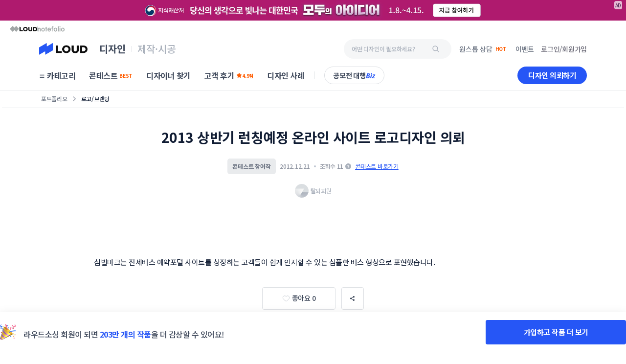

--- FILE ---
content_type: text/html
request_url: https://www.loud.kr/gelato/portfolio/25845
body_size: 48092
content:
<!doctype html><html lang="ko"><head><meta charset="utf-8"/><meta id="viewport" name="viewport" content="width=device-width,initial-scale=1"/><meta name="theme-color" content="#ffffff"/><link rel="manifest" href="/client/1ca53bf/manifest.json"/><link rel="preconnect" href="https://cdn-dantats.stunning.kr" crossorigin/><link rel="preconnect" href="https://api.fpjs.io" crossorigin/><link rel="preconnect" href="https://fonts.googleapis.com" crossorigin/><link rel="preconnect" href="https://fonts.gstatic.com" crossorigin/><link rel="preload" href="https://fonts.googleapis.com/css2?family=Noto+Sans+KR:wght@400;500;700&display=swap" as="style" crossorigin/><link rel="stylesheet" href="https://fonts.googleapis.com/css2?family=Noto+Sans+KR:wght@400;500;700&display=swap"/><link rel="icon" href="https://cdn-dantats.stunning.kr/static/feature/loudFavicon/loud-favicon-32-new.png" /> <title>2013 상반기 런칭예정 온라인 사이트 로고디자인 의뢰 참여작 | 라우드소싱</title> <meta name="keywords" content="디자인 의뢰, 전문 디자이너, 로고 디자인, 패키지 디자인, 디자이너, 디자인 외주, 공모전, 공모전 대행, 디자인 에이전시" /> <meta name="description" content=" 디자이너님의 포트폴리오를 만나보세요. 수많은 대표 포트폴리오를 라우드소싱에서 만나볼 수 있어요!" /> <meta name="image" content="https://cdn-dantats.stunning.kr/prod/portfolios/missing/covers/ORDER_SUB_25845_1_121221142715.jpg.small?t=crop&q=60&f=webp&e=0x0&s=600x600" /> <meta property="og:type" content="website"> <meta property="og:url" content="https://www.loud.kr/gelato/portfolio/25845" /> <meta name="og:title" content="2013 상반기 런칭예정 온라인 사이트 로고디자인 의뢰 참여작 | 라우드소싱" /> <meta property="og:image" content="https://cdn-dantats.stunning.kr/prod/portfolios/missing/covers/ORDER_SUB_25845_1_121221142715.jpg.small?t=crop&q=60&f=webp&e=0x0&s=600x600" /> <meta property="og:site_name" content="라우드소싱" /> <meta property="og:locale" content="ko_KR" /> <meta name="twitter:card" content="summary_large_image" /> <meta property="og:description" content=" 디자이너님의 포트폴리오를 만나보세요. 수많은 대표 포트폴리오를 라우드소싱에서 만나볼 수 있어요!" /> <meta name="twitter:title" content="2013 상반기 런칭예정 온라인 사이트 로고디자인 의뢰 참여작 | 라우드소싱" /> <meta name="twitter:description" content=" 디자이너님의 포트폴리오를 만나보세요. 수많은 대표 포트폴리오를 라우드소싱에서 만나볼 수 있어요!" /> <meta name="twitter:image" content="https://cdn-dantats.stunning.kr/prod/portfolios/missing/covers/ORDER_SUB_25845_1_121221142715.jpg.small?t=crop&q=60&f=webp&e=0x0&s=600x600" /> <meta name="twitter:url" content="https://www.loud.kr/gelato/portfolio/25845" /> <meta name="google-site-verification" content="Eg4yVM-IjEaAdWr_sd-xWTab-mCjATSt3oT-WvyOOm4" /> <meta name="naver-site-verification" content=2f2e2fea1250cda2a1fec59423fc0fd1477aeffb /> <link rel="canonical" href="https://www.loud.kr/gelato/portfolio/25845" /> <script type="application/ld+json">
        {"@context":"https://schema.org/","@type":"ImageObject","contentUrl":"https://cdn-dantats.stunning.kr/prod/portfolios/missing/covers/ORDER_SUB_25845_1_121221142715.jpg.small?t=crop&q=60&f=webp&e=0x0&s=600x600","license":"https://help.loud.kr/hc/ko/articles/16141122086937-%EB%9D%BC%EC%9A%B0%EB%93%9C%EC%86%8C%EC%8B%B1-%EC%84%9C%EB%B9%84%EC%8A%A4-%EC%9D%B4%EC%9A%A9%EC%95%BD%EA%B4%80-20220405-","acquireLicensePage":"https://help.loud.kr/hc/ko/articles/16141122086937-%EB%9D%BC%EC%9A%B0%EB%93%9C%EC%86%8C%EC%8B%B1-%EC%84%9C%EB%B9%84%EC%8A%A4-%EC%9D%B4%EC%9A%A9%EC%95%BD%EA%B4%80-20220405-","image":"https://cdn-dantats.stunning.kr/prod/portfolios/missing/covers/ORDER_SUB_25845_1_121221142715.jpg.small?t=crop&q=60&f=webp&e=0x0&s=600x600","thumbnail":"https://cdn-dantats.stunning.kr/prod/portfolios/missing/covers/ORDER_SUB_25845_1_121221142715.jpg.small?t=crop&q=60&f=webp&e=0x0&s=600x600","creditText":"라우드소싱","creator":{"@type":"Person"},"description":"BUSMOA 로고 디자인","copyrightNotice":"All reserved."}
        </script> <meta name="robots" content="max-image-preview:large"><meta http-equiv="Pragma" content="no-cache"/><meta http-equiv="Expires" content="-1"/><meta http-equiv="Cache-Control" content="no-cache"/><meta http-equiv="Content-Type" content="application/xhtml+xml; charset=utf-8"/><meta http-equiv="imagetoolbar" content="no"/><meta name="robots" content="index, follow"/><meta name="author" content="(주)스터닝"/><meta name="copyright" content="(주)스터닝"/><meta name="reply-to" content=""/><meta name="date" content=""/><link rel="apple-touch-icon" sizes="57x57" href="https://cdn-dantats.stunning.kr/static/feature/loudFavicon/stunning-favicon-57-new.png"/><link rel="apple-touch-icon" sizes="60x60" href="https://cdn-dantats.stunning.kr/static/feature/loudFavicon/stunning-favicon-60-new.png"/><link rel="apple-touch-icon" sizes="72x72" href="https://cdn-dantats.stunning.kr/static/feature/loudFavicon/stunning-favicon-72-new.png"/><link rel="apple-touch-icon" sizes="76x76" href="https://cdn-dantats.stunning.kr/static/feature/loudFavicon/stunning-favicon-76-new.png"/><link rel="apple-touch-icon" sizes="114x114" href="https://cdn-dantats.stunning.kr/static/feature/loudFavicon/stunning-favicon-114-new.png"/><link rel="apple-touch-icon" sizes="120x120" href="https://cdn-dantats.stunning.kr/static/feature/loudFavicon/stunning-favicon-120-new.png"/><link rel="apple-touch-icon" sizes="144x144" href="https://cdn-dantats.stunning.kr/static/feature/loudFavicon/stunning-favicon-144-new.png"/><link rel="apple-touch-icon" sizes="152x152" href="https://cdn-dantats.stunning.kr/static/feature/loudFavicon/stunning-favicon-152-new.png"/><link rel="apple-touch-icon" sizes="180x180" href="https://cdn-dantats.stunning.kr/static/feature/loudFavicon/stunning-favicon-180-new.png"/><link rel="icon" type="image/png" sizes="16x16" href="https://cdn-dantats.stunning.kr/static/feature/loudFavicon/loud-favicon-16-new.png"/><link rel="icon" type="image/png" sizes="32x32" href="https://cdn-dantats.stunning.kr/static/feature/loudFavicon/loud-favicon-32-new.png"/><link rel="icon" type="image/png" sizes="64x64" href="https://cdn-dantats.stunning.kr/static/feature/loudFavicon/loud-favicon-64-new.png"/><link rel="icon" type="image/png" sizes="128x128" href="https://cdn-dantats.stunning.kr/static/feature/loudFavicon/loud-favicon-128-new.png"/><meta name="msapplication-TileColor" content="#ffffff"/><meta name="msapplication-TileImage" content="https://cdn-dantats.stunning.kr/static/feature/loudFavicon/stunning-favicon-144-new.png"/><link rel="image_src" href="https://cdn-dantats.stunning.kr/static/feature/loudFavicon/logo.png"/><script type="text/javascript" charset="UTF-8" src="https://static.toss.im/lex/v1.js"></script><script src="https://cdn-dantats.stunning.kr/client/1ca53bf/config.prod.js" type="text/javascript"></script><script>for(key in window.config)window[key]=window.config[key]</script><!--[if lte IE 7]>
      <div
        style="
          position: relative;
          clear: both;
          height: 75px;
          border: 1px solid #f90;
          background-color: #fed;
          text-align: center;
        "
      >
        <div style="position: absolute; top: 3px; right: 3px">
          <a
            href="#"
            onclick='javascript:this.parentNode.parentNode.style.display="none"; return false;'
          >
            <img
              src="http://www.ie6nomore.co.kr/images/code_images/ie6nomore-close.png"
              style="border: none"
              alt="Close this notice"
            />
          </a>
        </div>
        <div
          style="
            width: 612px;
            margin: 0 auto;
            text-align: left;
            padding: 0 13px;
            overflow: hidden;
            color: #000;
          "
        >
          <div style="float: left; width: 65px">
            <img
              src="http://www.ie6nomore.co.kr/images/code_images/ie6nomore_warning.png"
              alt="Warning!"
            />
          </div>
          <div
            style="
              width: 255px;
              float: left;
              font-family: '나눔고딕', NanumGothic, 'Malgun Gothic', '맑은 고딕',
                Helvetica, Dotum;
            "
          >
            <div style="font-size: 14px; font-weight: bold; margin-top: 7px">
              오래된 브라우저
            </div>
            <div style="font-size: 12px; margin-top: 2px; line-height: 15px">
              현재 사이트의 모든 기능을 이용하시려면, 최신 웹 브라우저로
              업데이트해야합니다.
            </div>
          </div>
          <div style="width: 73px; float: left">
            <a href="http://www.apple.com/kr/safari/download/" target="_blank">
              <img
                src="http://www.ie6nomore.co.kr/images/code_images/ie6nomore_safari.png"
                style="border: none"
                alt="Get Safari"
              />
            </a>
          </div>
          <div style="width: 73px; float: left">
            <a href="http://www.google.com/chrome" target="_blank">
              <img
                src="http://www.ie6nomore.co.kr/images/code_images/ie6nomore_chrome.png"
                style="border: none"
                alt="Get Chrome"
              />
            </a>
          </div>
          <div style="width: 73px; float: left">
            <a href="http://www.mozilla.org/firefox" target="_blank">
              <img
                src="http://www.ie6nomore.co.kr/images/code_images/ie6nomore_firefox.png"
                style="border: none"
                alt="Get Firefox"
              />
            </a>
          </div>
          <div style="width: 73px; float: left">
            <a
              href="http://windows.microsoft.com/ko-KR/internet-explorer/downloads/ie"
              target="_blank"
            >
              <img
                src="http://www.ie6nomore.co.kr/images/code_images/ie6nomore_ie.png"
                style="border: none"
                alt="Get Internet Explorer"
              />
            </a>
          </div>
        </div>
      </div>
    <![endif]--><link href="https://cdn-dantats.stunning.kr/client/1ca53bf/static/css/npm.react-date-range.d06d44b6.chunk.css" rel="stylesheet"><link href="https://cdn-dantats.stunning.kr/client/1ca53bf/static/css/npm.react-spring-bottom-sheet.a0fe20dc.chunk.css" rel="stylesheet"><link href="https://cdn-dantats.stunning.kr/client/1ca53bf/static/css/npm.react-datepicker.41f6fcee.chunk.css" rel="stylesheet"><link href="https://cdn-dantats.stunning.kr/client/1ca53bf/static/css/main.da6bef85.chunk.css" rel="stylesheet"></head><body><noscript>You need to enable JavaScript to run this app.</noscript><div id="root"></div><script>!function(e){function c(c){for(var d,a,r=c[0],n=c[1],o=c[2],u=0,l=[];u<r.length;u++)a=r[u],Object.prototype.hasOwnProperty.call(b,a)&&b[a]&&l.push(b[a][0]),b[a]=0;for(d in n)Object.prototype.hasOwnProperty.call(n,d)&&(e[d]=n[d]);for(i&&i(c);l.length;)l.shift()();return t.push.apply(t,o||[]),f()}function f(){for(var e,c=0;c<t.length;c++){for(var f=t[c],d=!0,a=1;a<f.length;a++){var n=f[a];0!==b[n]&&(d=!1)}d&&(t.splice(c--,1),e=r(r.s=f[0]))}return e}var d={},a={553:0},b={553:0},t=[];function r(c){if(d[c])return d[c].exports;var f=d[c]={i:c,l:!1,exports:{}};return e[c].call(f.exports,f,f.exports,r),f.l=!0,f.exports}r.e=function(e){var c=[];a[e]?c.push(a[e]):0!==a[e]&&{68:1,69:1,74:1,75:1,79:1,81:1,92:1,93:1,118:1,119:1,129:1,133:1,134:1,139:1,141:1,146:1,180:1,181:1,632:1,643:1}[e]&&c.push(a[e]=new Promise((function(c,f){for(var d="static/css/"+({}[e]||e)+"."+{0:"31d6cfe0",1:"31d6cfe0",2:"31d6cfe0",3:"31d6cfe0",4:"31d6cfe0",5:"31d6cfe0",6:"31d6cfe0",7:"31d6cfe0",8:"31d6cfe0",9:"31d6cfe0",10:"31d6cfe0",11:"31d6cfe0",12:"31d6cfe0",13:"31d6cfe0",14:"31d6cfe0",15:"31d6cfe0",16:"31d6cfe0",17:"31d6cfe0",18:"31d6cfe0",19:"31d6cfe0",20:"31d6cfe0",21:"31d6cfe0",22:"31d6cfe0",23:"31d6cfe0",24:"31d6cfe0",25:"31d6cfe0",26:"31d6cfe0",27:"31d6cfe0",28:"31d6cfe0",29:"31d6cfe0",30:"31d6cfe0",31:"31d6cfe0",32:"31d6cfe0",33:"31d6cfe0",34:"31d6cfe0",35:"31d6cfe0",36:"31d6cfe0",37:"31d6cfe0",38:"31d6cfe0",39:"31d6cfe0",40:"31d6cfe0",41:"31d6cfe0",42:"31d6cfe0",43:"31d6cfe0",44:"31d6cfe0",45:"31d6cfe0",46:"31d6cfe0",47:"31d6cfe0",48:"31d6cfe0",49:"31d6cfe0",50:"31d6cfe0",51:"31d6cfe0",52:"31d6cfe0",53:"31d6cfe0",54:"31d6cfe0",55:"31d6cfe0",56:"31d6cfe0",57:"31d6cfe0",58:"31d6cfe0",59:"31d6cfe0",60:"31d6cfe0",61:"31d6cfe0",62:"31d6cfe0",63:"31d6cfe0",64:"31d6cfe0",65:"31d6cfe0",66:"31d6cfe0",67:"31d6cfe0",68:"0ebeae0a",69:"0ebeae0a",70:"31d6cfe0",71:"31d6cfe0",72:"31d6cfe0",73:"31d6cfe0",74:"0ebeae0a",75:"0ebeae0a",76:"31d6cfe0",77:"31d6cfe0",78:"31d6cfe0",79:"0ebeae0a",80:"31d6cfe0",81:"0ebeae0a",82:"31d6cfe0",83:"31d6cfe0",84:"31d6cfe0",85:"31d6cfe0",86:"31d6cfe0",87:"31d6cfe0",88:"31d6cfe0",89:"31d6cfe0",90:"31d6cfe0",91:"31d6cfe0",92:"0ebeae0a",93:"0ebeae0a",94:"31d6cfe0",95:"31d6cfe0",96:"31d6cfe0",97:"31d6cfe0",98:"31d6cfe0",99:"31d6cfe0",100:"31d6cfe0",101:"31d6cfe0",102:"31d6cfe0",103:"31d6cfe0",104:"31d6cfe0",105:"31d6cfe0",106:"31d6cfe0",107:"31d6cfe0",108:"31d6cfe0",109:"31d6cfe0",110:"31d6cfe0",111:"31d6cfe0",112:"31d6cfe0",113:"31d6cfe0",114:"31d6cfe0",115:"31d6cfe0",116:"31d6cfe0",117:"31d6cfe0",118:"0ebeae0a",119:"0ebeae0a",120:"31d6cfe0",121:"31d6cfe0",122:"31d6cfe0",123:"31d6cfe0",124:"31d6cfe0",125:"31d6cfe0",126:"31d6cfe0",127:"31d6cfe0",128:"31d6cfe0",129:"1edae6bf",130:"31d6cfe0",131:"31d6cfe0",132:"31d6cfe0",133:"0ebeae0a",134:"0ebeae0a",135:"31d6cfe0",136:"31d6cfe0",137:"31d6cfe0",138:"31d6cfe0",139:"0ebeae0a",140:"31d6cfe0",141:"0ebeae0a",142:"31d6cfe0",143:"31d6cfe0",144:"31d6cfe0",145:"31d6cfe0",146:"aed01297",147:"31d6cfe0",148:"31d6cfe0",149:"31d6cfe0",150:"31d6cfe0",151:"31d6cfe0",152:"31d6cfe0",153:"31d6cfe0",154:"31d6cfe0",155:"31d6cfe0",156:"31d6cfe0",157:"31d6cfe0",158:"31d6cfe0",159:"31d6cfe0",160:"31d6cfe0",161:"31d6cfe0",162:"31d6cfe0",163:"31d6cfe0",164:"31d6cfe0",165:"31d6cfe0",166:"31d6cfe0",167:"31d6cfe0",168:"31d6cfe0",169:"31d6cfe0",170:"31d6cfe0",171:"31d6cfe0",172:"31d6cfe0",173:"31d6cfe0",174:"31d6cfe0",175:"31d6cfe0",176:"31d6cfe0",177:"31d6cfe0",178:"31d6cfe0",179:"31d6cfe0",180:"0ebeae0a",181:"0ebeae0a",182:"31d6cfe0",183:"31d6cfe0",184:"31d6cfe0",185:"31d6cfe0",186:"31d6cfe0",187:"31d6cfe0",188:"31d6cfe0",189:"31d6cfe0",190:"31d6cfe0",191:"31d6cfe0",192:"31d6cfe0",193:"31d6cfe0",194:"31d6cfe0",195:"31d6cfe0",196:"31d6cfe0",197:"31d6cfe0",198:"31d6cfe0",199:"31d6cfe0",200:"31d6cfe0",201:"31d6cfe0",202:"31d6cfe0",203:"31d6cfe0",204:"31d6cfe0",205:"31d6cfe0",206:"31d6cfe0",207:"31d6cfe0",208:"31d6cfe0",209:"31d6cfe0",210:"31d6cfe0",211:"31d6cfe0",212:"31d6cfe0",213:"31d6cfe0",214:"31d6cfe0",215:"31d6cfe0",216:"31d6cfe0",217:"31d6cfe0",218:"31d6cfe0",219:"31d6cfe0",220:"31d6cfe0",221:"31d6cfe0",222:"31d6cfe0",223:"31d6cfe0",224:"31d6cfe0",225:"31d6cfe0",226:"31d6cfe0",227:"31d6cfe0",228:"31d6cfe0",229:"31d6cfe0",230:"31d6cfe0",231:"31d6cfe0",232:"31d6cfe0",233:"31d6cfe0",234:"31d6cfe0",235:"31d6cfe0",236:"31d6cfe0",237:"31d6cfe0",238:"31d6cfe0",239:"31d6cfe0",240:"31d6cfe0",241:"31d6cfe0",242:"31d6cfe0",243:"31d6cfe0",244:"31d6cfe0",245:"31d6cfe0",246:"31d6cfe0",247:"31d6cfe0",248:"31d6cfe0",249:"31d6cfe0",250:"31d6cfe0",251:"31d6cfe0",252:"31d6cfe0",253:"31d6cfe0",254:"31d6cfe0",255:"31d6cfe0",256:"31d6cfe0",257:"31d6cfe0",258:"31d6cfe0",259:"31d6cfe0",260:"31d6cfe0",261:"31d6cfe0",262:"31d6cfe0",263:"31d6cfe0",264:"31d6cfe0",265:"31d6cfe0",266:"31d6cfe0",267:"31d6cfe0",268:"31d6cfe0",269:"31d6cfe0",270:"31d6cfe0",271:"31d6cfe0",272:"31d6cfe0",273:"31d6cfe0",274:"31d6cfe0",275:"31d6cfe0",276:"31d6cfe0",277:"31d6cfe0",278:"31d6cfe0",279:"31d6cfe0",280:"31d6cfe0",281:"31d6cfe0",282:"31d6cfe0",283:"31d6cfe0",284:"31d6cfe0",285:"31d6cfe0",286:"31d6cfe0",287:"31d6cfe0",288:"31d6cfe0",289:"31d6cfe0",290:"31d6cfe0",291:"31d6cfe0",292:"31d6cfe0",293:"31d6cfe0",294:"31d6cfe0",295:"31d6cfe0",296:"31d6cfe0",297:"31d6cfe0",298:"31d6cfe0",299:"31d6cfe0",300:"31d6cfe0",301:"31d6cfe0",302:"31d6cfe0",303:"31d6cfe0",304:"31d6cfe0",305:"31d6cfe0",306:"31d6cfe0",307:"31d6cfe0",308:"31d6cfe0",309:"31d6cfe0",310:"31d6cfe0",311:"31d6cfe0",312:"31d6cfe0",313:"31d6cfe0",314:"31d6cfe0",315:"31d6cfe0",316:"31d6cfe0",317:"31d6cfe0",318:"31d6cfe0",319:"31d6cfe0",320:"31d6cfe0",321:"31d6cfe0",322:"31d6cfe0",323:"31d6cfe0",324:"31d6cfe0",325:"31d6cfe0",326:"31d6cfe0",327:"31d6cfe0",328:"31d6cfe0",329:"31d6cfe0",330:"31d6cfe0",331:"31d6cfe0",332:"31d6cfe0",333:"31d6cfe0",334:"31d6cfe0",335:"31d6cfe0",336:"31d6cfe0",337:"31d6cfe0",338:"31d6cfe0",339:"31d6cfe0",340:"31d6cfe0",341:"31d6cfe0",342:"31d6cfe0",343:"31d6cfe0",344:"31d6cfe0",345:"31d6cfe0",346:"31d6cfe0",347:"31d6cfe0",348:"31d6cfe0",349:"31d6cfe0",350:"31d6cfe0",351:"31d6cfe0",352:"31d6cfe0",353:"31d6cfe0",354:"31d6cfe0",355:"31d6cfe0",356:"31d6cfe0",357:"31d6cfe0",358:"31d6cfe0",359:"31d6cfe0",360:"31d6cfe0",361:"31d6cfe0",362:"31d6cfe0",363:"31d6cfe0",364:"31d6cfe0",365:"31d6cfe0",366:"31d6cfe0",367:"31d6cfe0",368:"31d6cfe0",369:"31d6cfe0",370:"31d6cfe0",371:"31d6cfe0",372:"31d6cfe0",373:"31d6cfe0",374:"31d6cfe0",375:"31d6cfe0",376:"31d6cfe0",377:"31d6cfe0",378:"31d6cfe0",379:"31d6cfe0",380:"31d6cfe0",381:"31d6cfe0",382:"31d6cfe0",383:"31d6cfe0",384:"31d6cfe0",385:"31d6cfe0",386:"31d6cfe0",387:"31d6cfe0",388:"31d6cfe0",389:"31d6cfe0",390:"31d6cfe0",391:"31d6cfe0",392:"31d6cfe0",393:"31d6cfe0",394:"31d6cfe0",395:"31d6cfe0",396:"31d6cfe0",397:"31d6cfe0",398:"31d6cfe0",399:"31d6cfe0",400:"31d6cfe0",401:"31d6cfe0",402:"31d6cfe0",403:"31d6cfe0",404:"31d6cfe0",405:"31d6cfe0",406:"31d6cfe0",407:"31d6cfe0",408:"31d6cfe0",409:"31d6cfe0",410:"31d6cfe0",411:"31d6cfe0",412:"31d6cfe0",413:"31d6cfe0",414:"31d6cfe0",415:"31d6cfe0",416:"31d6cfe0",417:"31d6cfe0",418:"31d6cfe0",555:"31d6cfe0",556:"31d6cfe0",557:"31d6cfe0",558:"31d6cfe0",559:"31d6cfe0",560:"31d6cfe0",561:"31d6cfe0",562:"31d6cfe0",563:"31d6cfe0",564:"31d6cfe0",565:"31d6cfe0",566:"31d6cfe0",567:"31d6cfe0",568:"31d6cfe0",569:"31d6cfe0",570:"31d6cfe0",571:"31d6cfe0",572:"31d6cfe0",573:"31d6cfe0",574:"31d6cfe0",575:"31d6cfe0",576:"31d6cfe0",577:"31d6cfe0",578:"31d6cfe0",579:"31d6cfe0",580:"31d6cfe0",581:"31d6cfe0",582:"31d6cfe0",583:"31d6cfe0",584:"31d6cfe0",585:"31d6cfe0",586:"31d6cfe0",587:"31d6cfe0",588:"31d6cfe0",589:"31d6cfe0",590:"31d6cfe0",591:"31d6cfe0",592:"31d6cfe0",593:"31d6cfe0",594:"31d6cfe0",595:"31d6cfe0",596:"31d6cfe0",597:"31d6cfe0",598:"31d6cfe0",599:"31d6cfe0",600:"31d6cfe0",601:"31d6cfe0",602:"31d6cfe0",603:"31d6cfe0",604:"31d6cfe0",605:"31d6cfe0",606:"31d6cfe0",607:"31d6cfe0",608:"31d6cfe0",609:"31d6cfe0",610:"31d6cfe0",611:"31d6cfe0",612:"31d6cfe0",613:"31d6cfe0",614:"31d6cfe0",615:"31d6cfe0",616:"31d6cfe0",617:"31d6cfe0",618:"31d6cfe0",619:"31d6cfe0",620:"31d6cfe0",621:"31d6cfe0",622:"31d6cfe0",623:"31d6cfe0",624:"31d6cfe0",625:"31d6cfe0",626:"31d6cfe0",627:"31d6cfe0",628:"31d6cfe0",629:"31d6cfe0",630:"31d6cfe0",631:"31d6cfe0",632:"4c08c1ef",633:"31d6cfe0",634:"31d6cfe0",635:"31d6cfe0",636:"31d6cfe0",637:"31d6cfe0",638:"31d6cfe0",639:"31d6cfe0",640:"31d6cfe0",641:"31d6cfe0",642:"31d6cfe0",643:"aed01297",644:"31d6cfe0",645:"31d6cfe0",646:"31d6cfe0",647:"31d6cfe0",648:"31d6cfe0",649:"31d6cfe0",650:"31d6cfe0",651:"31d6cfe0",652:"31d6cfe0",653:"31d6cfe0",654:"31d6cfe0",655:"31d6cfe0",656:"31d6cfe0",657:"31d6cfe0",658:"31d6cfe0",659:"31d6cfe0",660:"31d6cfe0",661:"31d6cfe0",662:"31d6cfe0",663:"31d6cfe0",664:"31d6cfe0",665:"31d6cfe0",666:"31d6cfe0",667:"31d6cfe0",668:"31d6cfe0",669:"31d6cfe0",670:"31d6cfe0",671:"31d6cfe0",672:"31d6cfe0",673:"31d6cfe0",674:"31d6cfe0",675:"31d6cfe0",676:"31d6cfe0",677:"31d6cfe0",678:"31d6cfe0",679:"31d6cfe0",680:"31d6cfe0",681:"31d6cfe0",682:"31d6cfe0",683:"31d6cfe0",684:"31d6cfe0",685:"31d6cfe0",686:"31d6cfe0",687:"31d6cfe0",688:"31d6cfe0",689:"31d6cfe0",690:"31d6cfe0",691:"31d6cfe0",692:"31d6cfe0",693:"31d6cfe0",694:"31d6cfe0",695:"31d6cfe0",696:"31d6cfe0",697:"31d6cfe0",698:"31d6cfe0",699:"31d6cfe0",700:"31d6cfe0",701:"31d6cfe0",702:"31d6cfe0",703:"31d6cfe0",704:"31d6cfe0",705:"31d6cfe0",706:"31d6cfe0",707:"31d6cfe0",708:"31d6cfe0",709:"31d6cfe0",710:"31d6cfe0",711:"31d6cfe0",712:"31d6cfe0",713:"31d6cfe0",714:"31d6cfe0",715:"31d6cfe0",716:"31d6cfe0",717:"31d6cfe0",718:"31d6cfe0",719:"31d6cfe0",720:"31d6cfe0",721:"31d6cfe0",722:"31d6cfe0",723:"31d6cfe0",724:"31d6cfe0",725:"31d6cfe0",726:"31d6cfe0",727:"31d6cfe0",728:"31d6cfe0",729:"31d6cfe0",730:"31d6cfe0",731:"31d6cfe0",732:"31d6cfe0",733:"31d6cfe0",734:"31d6cfe0",735:"31d6cfe0",736:"31d6cfe0",737:"31d6cfe0",738:"31d6cfe0",739:"31d6cfe0",740:"31d6cfe0",741:"31d6cfe0",742:"31d6cfe0",743:"31d6cfe0",744:"31d6cfe0",745:"31d6cfe0",746:"31d6cfe0",747:"31d6cfe0",748:"31d6cfe0",749:"31d6cfe0",750:"31d6cfe0",751:"31d6cfe0"}[e]+".chunk.css",b=r.p+d,t=document.getElementsByTagName("link"),n=0;n<t.length;n++){var o=(i=t[n]).getAttribute("data-href")||i.getAttribute("href");if("stylesheet"===i.rel&&(o===d||o===b))return c()}var u=document.getElementsByTagName("style");for(n=0;n<u.length;n++){var i;if((o=(i=u[n]).getAttribute("data-href"))===d||o===b)return c()}var l=document.createElement("link");l.rel="stylesheet",l.type="text/css",l.onload=c,l.onerror=function(c){var d=c&&c.target&&c.target.src||b,t=new Error("Loading CSS chunk "+e+" failed.\n("+d+")");t.code="CSS_CHUNK_LOAD_FAILED",t.request=d,delete a[e],l.parentNode.removeChild(l),f(t)},l.href=b,document.getElementsByTagName("head")[0].appendChild(l)})).then((function(){a[e]=0})));var f,d=b[e];if(0!==d)if(d)c.push(d[2]);else{var t=new Promise((function(c,f){d=b[e]=[c,f]}));c.push(d[2]=t);var n,o=document.createElement("script");o.charset="utf-8",o.timeout=120,r.nc&&o.setAttribute("nonce",r.nc),o.src=(f=e,r.p+"static/js/"+({}[f]||f)+"."+{0:"3257d6fd",1:"8cb8b7f1",2:"46cf5e51",3:"24ee45c8",4:"648268d6",5:"b63a3367",6:"e11b941f",7:"257084d2",8:"0d5d68f7",9:"8774ae22",10:"43dc626e",11:"1aa07826",12:"be28e992",13:"9f62f73a",14:"1e34480a",15:"167c4b0a",16:"2c7a2baf",17:"72d97b52",18:"a78a05ff",19:"d8a78d53",20:"ce8e01fd",21:"8d70a2cc",22:"d4c42a7d",23:"4acde0cf",24:"3bc53c55",25:"2724ae7e",26:"4b4edf21",27:"7f792a64",28:"bade17a5",29:"f6e88adc",30:"001acc96",31:"cf9d7a27",32:"55893353",33:"72781d16",34:"bd397ae7",35:"22516a68",36:"6f0d05bc",37:"25cea832",38:"9a876d36",39:"fdc6dda7",40:"ebda4789",41:"624ab30d",42:"167afe65",43:"5733746e",44:"1019245f",45:"7d8de899",46:"61f900cc",47:"cabe1a1a",48:"2ee78236",49:"abef0560",50:"9559345f",51:"78cd44bc",52:"02ccf3e5",53:"549e9aea",54:"8517f4bc",55:"a948c81c",56:"c8bfc4ad",57:"b27c6c25",58:"9ac9f83e",59:"6b7d7d77",60:"d8ddd82f",61:"d74faf4e",62:"89a7a423",63:"39191ae2",64:"e3e5f8f9",65:"e079e804",66:"40bfbc5e",67:"55ec0974",68:"f3172b57",69:"d4cb6293",70:"f2be9d21",71:"5ec5f155",72:"493ff4ce",73:"394f84d2",74:"3dbb7fb6",75:"0802a9a3",76:"89e44ae2",77:"02ab01da",78:"35ff9b96",79:"dc10ac82",80:"3c0823f6",81:"7e71fbda",82:"6919f37d",83:"850c3621",84:"85daa367",85:"f661bac4",86:"7c5cc884",87:"aab9d177",88:"60958f18",89:"bef9c3e0",90:"965a9016",91:"ecc37183",92:"536a7fdf",93:"f319703c",94:"011fb33e",95:"0d7beacf",96:"1fef8f5b",97:"b954f25d",98:"a8e96e17",99:"c4b6efa9",100:"317215be",101:"9828f4f7",102:"e72d9dd7",103:"466f617a",104:"08ef5ed1",105:"e0f5db34",106:"34573519",107:"3da4b743",108:"5c2504be",109:"6d9c40f5",110:"3b1e067f",111:"f5fa79ec",112:"f000a377",113:"885c49e3",114:"a99cc3f5",115:"93512cd2",116:"22f1f295",117:"53ef3f6a",118:"792ab89b",119:"661fece1",120:"d2a1a764",121:"d7bc2767",122:"511c48d0",123:"51d3f35e",124:"29ad139b",125:"7592795c",126:"5b13618e",127:"72da8381",128:"66a8a811",129:"e5f80514",130:"8fafa4bb",131:"a1166570",132:"8e5d5e06",133:"e72734b8",134:"868e6e69",135:"03ddf369",136:"4650b971",137:"b45c641e",138:"2873a926",139:"55112754",140:"1c1483c1",141:"b31ed8d3",142:"afe41d11",143:"8850b189",144:"175e4764",145:"673f4a97",146:"0839bc51",147:"647d2c81",148:"2cc08279",149:"311e0ef6",150:"721b032a",151:"9183e36b",152:"b074e58b",153:"6a9b2c78",154:"ca05300c",155:"0ae714e2",156:"1e028a76",157:"4e05a3b7",158:"16151e84",159:"13e6ed0c",160:"bed760e3",161:"e7b9484d",162:"0a84fbda",163:"777d252f",164:"af159f17",165:"88cd69b9",166:"0c68a923",167:"1b0b5361",168:"d874f174",169:"bf0dff9a",170:"4495c97b",171:"64b5da11",172:"86b944c9",173:"c4022ad1",174:"fa491749",175:"2fb5a978",176:"750c3e57",177:"27d60d06",178:"666e100c",179:"199823ff",180:"51c65843",181:"b8f23ed0",182:"df83f9f0",183:"018f5238",184:"5877fda9",185:"793eeb28",186:"07c63954",187:"639e61b6",188:"736d4d96",189:"009acdd2",190:"34f17121",191:"63d2974f",192:"f6d5fecf",193:"53bcaa48",194:"26197c8e",195:"65e2f583",196:"9f6417f9",197:"63a1a288",198:"15545d2e",199:"e7eea960",200:"e1cd396a",201:"86056185",202:"4392cdd5",203:"a8b1e3fd",204:"f7823a09",205:"9ceb3369",206:"c7446fc0",207:"8f9e1982",208:"05e91483",209:"18422058",210:"5f8a62e1",211:"767c605c",212:"1bf5f054",213:"9fe6d4b4",214:"e139fc3f",215:"8509d227",216:"82130865",217:"5aaa30d3",218:"5642c9be",219:"640d3169",220:"7af08849",221:"f1dff966",222:"e90b7d33",223:"cd4e37ae",224:"d987de1f",225:"517ec49d",226:"d397882e",227:"c12a1157",228:"1eb1e123",229:"847d171b",230:"993070ee",231:"9852f3d2",232:"d5100e79",233:"b8ab383b",234:"9809c6d8",235:"0078ff00",236:"4f14219b",237:"01e9ab9a",238:"a1ebe5e8",239:"c7265800",240:"bc02e717",241:"c46d5554",242:"ae1351b5",243:"0839088f",244:"ab49c300",245:"6e66b000",246:"bcdf29e2",247:"4b4a3d9a",248:"9f449ec2",249:"92a17d5e",250:"5fb168d6",251:"9e2571c4",252:"affd1894",253:"d8fead10",254:"206a3a8d",255:"647be013",256:"b013b87e",257:"9ee2db6d",258:"b381c94e",259:"2e77b685",260:"e79d6075",261:"6ad29786",262:"42d60f86",263:"3dc2aadc",264:"e0a22958",265:"64b8f392",266:"75f790f6",267:"d6fcea51",268:"73d2b32c",269:"cbc516b2",270:"47215d0b",271:"f02006e8",272:"7495bf3d",273:"ad1917d5",274:"3ecabf38",275:"7e494b5b",276:"3e4647c3",277:"81823c34",278:"253b5c73",279:"9f34e937",280:"000aded9",281:"2499b754",282:"0f76db05",283:"98cd4bad",284:"3eb9c0a1",285:"e425bc9b",286:"6e72da0d",287:"3c63c91a",288:"ee4dcce2",289:"b7c4c4d2",290:"e403a7ac",291:"c3c7be42",292:"bb075187",293:"4e544d45",294:"063bf0b9",295:"11178fc6",296:"7255c9e7",297:"35bf58c9",298:"7a0d2b16",299:"71efa6c3",300:"db61cafd",301:"17a30da3",302:"5585a78f",303:"d0cacb77",304:"48266343",305:"307106ea",306:"93d85369",307:"acb0ab76",308:"5d8c1540",309:"93f2936f",310:"d133c63f",311:"2ef92466",312:"87aa54da",313:"e2ac7180",314:"6a533df0",315:"08767ef0",316:"9c235552",317:"9441f3d1",318:"d84a03e6",319:"ae274ce1",320:"3ffa9c74",321:"5c2fa24c",322:"61cd3ffb",323:"2799d5b4",324:"604ffbb6",325:"c1d737c1",326:"2030c537",327:"99297c20",328:"41d49d41",329:"c6f237be",330:"fae6caf6",331:"8e60dc9d",332:"2fdcc32c",333:"73ba242e",334:"e7e35423",335:"3ca64aa1",336:"a26d3d71",337:"6dd393b3",338:"b5d2852f",339:"daf4fa7f",340:"23c27b8a",341:"fecfc5bb",342:"49690d74",343:"c079e377",344:"415b3870",345:"393ba69f",346:"3f142252",347:"f223b503",348:"bae6d40a",349:"6b161358",350:"c8b3a479",351:"e41625ff",352:"e14bb818",353:"2959dde8",354:"c15ef61f",355:"9dcb843c",356:"8eb5bd6c",357:"8d8a4abb",358:"7d8bc80b",359:"85fad4ad",360:"b05ae036",361:"36ed709d",362:"bd25c3d9",363:"632c58b2",364:"913ec1cf",365:"eb4a4fa4",366:"52d01f66",367:"422c4b2d",368:"e64eeac3",369:"34f34855",370:"599e122a",371:"eedb4680",372:"fa297907",373:"913249cc",374:"b7ff9c16",375:"bf4f9459",376:"1025638f",377:"229c6fe3",378:"7834f413",379:"819bc4dd",380:"e846f4f8",381:"19e8d1d1",382:"4cb1e965",383:"57c04be3",384:"b6587c53",385:"a026c370",386:"3f0f01e1",387:"5fc38d2b",388:"ea56e31f",389:"016750b8",390:"306ae0a0",391:"502f0e57",392:"3b93ea54",393:"c99305ea",394:"45fbd943",395:"6450464b",396:"64a885a9",397:"381cf05a",398:"3c695f0c",399:"bf2a4724",400:"b00c718a",401:"2ceecd51",402:"1629c4dc",403:"36c5fe0d",404:"378bbde3",405:"36ab43d6",406:"608b4aca",407:"9ed3b5ed",408:"b2ea561a",409:"49c95585",410:"8ec45a00",411:"34b15d6c",412:"33b828b5",413:"50c05112",414:"911d979e",415:"fc2f9871",416:"c866df63",417:"bf3742a8",418:"50cb4ef4",555:"8b997799",556:"7cf20ef8",557:"07e2659e",558:"0935c61c",559:"8cf1e11e",560:"68104526",561:"3371768a",562:"74d53dae",563:"69f3c140",564:"e7141cad",565:"8b2650b6",566:"41a40b19",567:"c9c89868",568:"62e34fb6",569:"e815aaa4",570:"1b40d77b",571:"085f02ff",572:"785e344c",573:"7581c33e",574:"dd690271",575:"f61f78c6",576:"cc2d767c",577:"4a784110",578:"28e52d19",579:"49d71761",580:"3097a827",581:"34c6bddb",582:"2d5f1a5e",583:"caf253f5",584:"78d1c346",585:"67cb4924",586:"284e29da",587:"00cfd2f6",588:"a1d9b8d2",589:"b1602edc",590:"cbe890f9",591:"7533064c",592:"de179c39",593:"05de41f0",594:"38308216",595:"0a3bef6a",596:"692366de",597:"e89b9b4b",598:"339ab560",599:"2dee3922",600:"e7679045",601:"b8086427",602:"b517aee8",603:"ec1f4ae6",604:"c6f6905f",605:"eec4441e",606:"6d3d5f37",607:"45041286",608:"2e18c926",609:"53108616",610:"8c466f7e",611:"7e0a8be3",612:"5f7b3449",613:"69216860",614:"57192be7",615:"fd9b96f1",616:"d7a5b405",617:"e832665b",618:"22ef7a60",619:"5ee4045b",620:"f1180096",621:"a8fae798",622:"f14655de",623:"522c9014",624:"1567ceb8",625:"f0957fab",626:"363dec03",627:"dbcbeb8d",628:"14b59e0f",629:"3047b6a3",630:"eb09b2e9",631:"f985119b",632:"ff04f9ca",633:"46e0d6d6",634:"b7bbddad",635:"341f4cbb",636:"0bdeb41f",637:"223bef11",638:"fe1a766d",639:"b7fc5d4c",640:"e3e707b6",641:"3a1ccc20",642:"668164b3",643:"14d6599e",644:"73fa0d95",645:"a7959d4a",646:"40f198ad",647:"aeca8a99",648:"be8d8ca7",649:"495eae79",650:"7563688c",651:"0353f1a6",652:"3c9e715a",653:"7adb6604",654:"97350dec",655:"4256090a",656:"9fc9ff99",657:"cc501d38",658:"a2b3cc08",659:"5e74b38e",660:"480a19f4",661:"ff2fe9ec",662:"980a4aff",663:"e31a910c",664:"ccca4fe9",665:"050b103d",666:"6018100b",667:"b4113e80",668:"851770bd",669:"24439700",670:"f5ba0919",671:"bbad2beb",672:"9b26074c",673:"8da8df95",674:"1308314d",675:"f8e1a62a",676:"856e9332",677:"5275533b",678:"4fc1a518",679:"3cb139a0",680:"b83ec374",681:"81639006",682:"408b4ea2",683:"aa25830a",684:"e55967b2",685:"268be5dd",686:"5fa48941",687:"c67c8ea4",688:"e8e24edc",689:"c2a59798",690:"586e0ae6",691:"30cc580e",692:"b3df74d9",693:"269d2583",694:"2f337c8c",695:"a75df7e6",696:"3af126c5",697:"dd49ba84",698:"cdf87669",699:"901f0f34",700:"b7995c0c",701:"b42e9d1e",702:"d3453f52",703:"046b40a6",704:"65b9ccf5",705:"c9291301",706:"8dfe0683",707:"3501f691",708:"5f7a4e25",709:"5a5891eb",710:"a991ba63",711:"272a5d73",712:"c3bae3a6",713:"9145c8f7",714:"66e0f5b6",715:"d5dbc34a",716:"c83676f6",717:"4ffd6dc9",718:"da05e024",719:"c15d4939",720:"389da6e6",721:"c3873de6",722:"e692151f",723:"f94b771c",724:"aca90a3b",725:"43e83536",726:"33212c23",727:"ffcd0b33",728:"22b89273",729:"f4aac696",730:"40eb546f",731:"b8d01964",732:"11a1165d",733:"15d90f33",734:"21b81770",735:"0b42e38e",736:"b409368f",737:"f8aa10f7",738:"3b11bf1f",739:"73ee24d7",740:"82dbed69",741:"e9caf169",742:"2c80760d",743:"8d8aea20",744:"085a1bce",745:"9f95620c",746:"817d04c2",747:"e4e10b1a",748:"3a2600f0",749:"69ff2a2b",750:"19a1f8f0",751:"d2704622"}[f]+".chunk.js");var u=new Error;n=function(c){o.onerror=o.onload=null,clearTimeout(i);var f=b[e];if(0!==f){if(f){var d=c&&("load"===c.type?"missing":c.type),a=c&&c.target&&c.target.src;u.message="Loading chunk "+e+" failed.\n("+d+": "+a+")",u.name="ChunkLoadError",u.type=d,u.request=a,f[1](u)}b[e]=void 0}};var i=setTimeout((function(){n({type:"timeout",target:o})}),12e4);o.onerror=o.onload=n,document.head.appendChild(o)}return Promise.all(c)},r.m=e,r.c=d,r.d=function(e,c,f){r.o(e,c)||Object.defineProperty(e,c,{enumerable:!0,get:f})},r.r=function(e){"undefined"!=typeof Symbol&&Symbol.toStringTag&&Object.defineProperty(e,Symbol.toStringTag,{value:"Module"}),Object.defineProperty(e,"__esModule",{value:!0})},r.t=function(e,c){if(1&c&&(e=r(e)),8&c||4&c&&"object"==typeof e&&e&&e.__esModule)return e;var f=Object.create(null);if(r.r(f),Object.defineProperty(f,"default",{enumerable:!0,value:e}),2&c&&"string"!=typeof e)for(var d in e)r.d(f,d,function(c){return e[c]}.bind(null,d));return f},r.n=function(e){var c=e&&e.__esModule?function(){return e.default}:function(){return e};return r.d(c,"a",c),c},r.o=function(e,c){return Object.prototype.hasOwnProperty.call(e,c)},r.p="https://cdn-dantats.stunning.kr/client/1ca53bf/",r.oe=function(e){throw console.error(e),e};var n=this.webpackJsonpgelato=this.webpackJsonpgelato||[],o=n.push.bind(n);n.push=c,n=n.slice();for(var u=0;u<n.length;u++)c(n[u]);var i=o;f()}([])</script><script src="https://cdn-dantats.stunning.kr/client/1ca53bf/static/js/npm.dantats-client.7d24ee3e.chunk.js"></script><script src="https://cdn-dantats.stunning.kr/client/1ca53bf/static/js/tiramisu.21763b63.chunk.js"></script><script src="https://cdn-dantats.stunning.kr/client/1ca53bf/static/js/npm.core-js-pure.7911bcbb.chunk.js"></script><script src="https://cdn-dantats.stunning.kr/client/1ca53bf/static/js/npm.date-fns.3d523855.chunk.js"></script><script src="https://cdn-dantats.stunning.kr/client/1ca53bf/static/js/npm.sentry.1c47e079.chunk.js"></script><script src="https://cdn-dantats.stunning.kr/client/1ca53bf/static/js/npm.babel.5a4a8129.chunk.js"></script><script src="https://cdn-dantats.stunning.kr/client/1ca53bf/static/js/npm.react-virtualized.a3a85392.chunk.js"></script><script src="https://cdn-dantats.stunning.kr/client/1ca53bf/static/js/npm.popperjs.b594658e.chunk.js"></script><script src="https://cdn-dantats.stunning.kr/client/1ca53bf/static/js/npm.react-dnd.7a1f227a.chunk.js"></script><script src="https://cdn-dantats.stunning.kr/client/1ca53bf/static/js/npm.react-query.5f54d731.chunk.js"></script><script src="https://cdn-dantats.stunning.kr/client/1ca53bf/static/js/npm.axios.54a4cf9e.chunk.js"></script><script src="https://cdn-dantats.stunning.kr/client/1ca53bf/static/js/npm.sentry-internal.72360c3f.chunk.js"></script><script src="https://cdn-dantats.stunning.kr/client/1ca53bf/static/js/npm.dnd-core.aed6c401.chunk.js"></script><script src="https://cdn-dantats.stunning.kr/client/1ca53bf/static/js/npm.react-redux.2e87f5ff.chunk.js"></script><script src="https://cdn-dantats.stunning.kr/client/1ca53bf/static/js/npm.xstate.7b0d58f2.chunk.js"></script><script src="https://cdn-dantats.stunning.kr/client/1ca53bf/static/js/npm.juggle.42de52ab.chunk.js"></script><script src="https://cdn-dantats.stunning.kr/client/1ca53bf/static/js/npm.react-mentions.7947f98e.chunk.js"></script><script src="https://cdn-dantats.stunning.kr/client/1ca53bf/static/js/npm.react-date-range.7b6961f9.chunk.js"></script><script src="https://cdn-dantats.stunning.kr/client/1ca53bf/static/js/npm.redux-persist.bb6bf922.chunk.js"></script><script src="https://cdn-dantats.stunning.kr/client/1ca53bf/static/js/npm.uuid.2b3f1123.chunk.js"></script><script src="https://cdn-dantats.stunning.kr/client/1ca53bf/static/js/npm.react-dnd-html5-backend.431cd7cb.chunk.js"></script><script src="https://cdn-dantats.stunning.kr/client/1ca53bf/static/js/npm.react-ga.4094f4e4.chunk.js"></script><script src="https://cdn-dantats.stunning.kr/client/1ca53bf/static/js/npm.substyle.ee610237.chunk.js"></script><script src="https://cdn-dantats.stunning.kr/client/1ca53bf/static/js/npm.xregexp.a8199e70.chunk.js"></script><script src="https://cdn-dantats.stunning.kr/client/1ca53bf/static/js/npm.qr.js.92010d54.chunk.js"></script><script src="https://cdn-dantats.stunning.kr/client/1ca53bf/static/js/npm.react-slick.07709987.chunk.js"></script><script src="https://cdn-dantats.stunning.kr/client/1ca53bf/static/js/npm.math-intrinsics.f372953f.chunk.js"></script><script src="https://cdn-dantats.stunning.kr/client/1ca53bf/static/js/npm.es-errors.e5bae411.chunk.js"></script><script src="https://cdn-dantats.stunning.kr/client/1ca53bf/static/js/npm.tinymce.f2cfa142.chunk.js"></script><script src="https://cdn-dantats.stunning.kr/client/1ca53bf/static/js/npm.async-mutex.e8d0c696.chunk.js"></script><script src="https://cdn-dantats.stunning.kr/client/1ca53bf/static/js/npm.react-popper.1698cd99.chunk.js"></script><script src="https://cdn-dantats.stunning.kr/client/1ca53bf/static/js/npm.call-bind-apply-helpers.0512cc36.chunk.js"></script><script src="https://cdn-dantats.stunning.kr/client/1ca53bf/static/js/npm.enquire.js.36fc9ecd.chunk.js"></script><script src="https://cdn-dantats.stunning.kr/client/1ca53bf/static/js/npm.qs.49a3ec55.chunk.js"></script><script src="https://cdn-dantats.stunning.kr/client/1ca53bf/static/js/npm.react-cookie.9ab4f9f7.chunk.js"></script><script src="https://cdn-dantats.stunning.kr/client/1ca53bf/static/js/npm.tanker.397b9c33.chunk.js"></script><script src="https://cdn-dantats.stunning.kr/client/1ca53bf/static/js/npm.react-spring-bottom-sheet.00e3fd37.chunk.js"></script><script src="https://cdn-dantats.stunning.kr/client/1ca53bf/static/js/npm.react-gtm-module.3f7d96e0.chunk.js"></script><script src="https://cdn-dantats.stunning.kr/client/1ca53bf/static/js/npm.react.f628ec30.chunk.js"></script><script src="https://cdn-dantats.stunning.kr/client/1ca53bf/static/js/npm.use-sync-external-store.2a911dda.chunk.js"></script><script src="https://cdn-dantats.stunning.kr/client/1ca53bf/static/js/npm.webpack.c85aa64b.chunk.js"></script><script src="https://cdn-dantats.stunning.kr/client/1ca53bf/static/js/npm.emotion.a5d8d883.chunk.js"></script><script src="https://cdn-dantats.stunning.kr/client/1ca53bf/static/js/npm.get-proto.4136f1bc.chunk.js"></script><script src="https://cdn-dantats.stunning.kr/client/1ca53bf/static/js/npm.hoist-non-react-statics.d123b97d.chunk.js"></script><script src="https://cdn-dantats.stunning.kr/client/1ca53bf/static/js/npm.react-datepicker.799d4683.chunk.js"></script><script src="https://cdn-dantats.stunning.kr/client/1ca53bf/static/js/npm.prop-types.88495763.chunk.js"></script><script src="https://cdn-dantats.stunning.kr/client/1ca53bf/static/js/npm.react-router.68c56104.chunk.js"></script><script src="https://cdn-dantats.stunning.kr/client/1ca53bf/static/js/npm.universal-cookie.cdd9ac0c.chunk.js"></script><script src="https://cdn-dantats.stunning.kr/client/1ca53bf/static/js/npm.hackler.9648cd34.chunk.js"></script><script src="https://cdn-dantats.stunning.kr/client/1ca53bf/static/js/npm.reach.8f0740c4.chunk.js"></script><script src="https://cdn-dantats.stunning.kr/client/1ca53bf/static/js/npm.dayjs.7f76eccf.chunk.js"></script><script src="https://cdn-dantats.stunning.kr/client/1ca53bf/static/js/npm.dom-helpers.315a8db0.chunk.js"></script><script src="https://cdn-dantats.stunning.kr/client/1ca53bf/static/js/npm.function-bind.ebf5d9e6.chunk.js"></script><script src="https://cdn-dantats.stunning.kr/client/1ca53bf/static/js/npm.gopd.17640ec3.chunk.js"></script><script src="https://cdn-dantats.stunning.kr/client/1ca53bf/static/js/npm.has-symbols.20d3a800.chunk.js"></script><script src="https://cdn-dantats.stunning.kr/client/1ca53bf/static/js/npm.node-libs-browser.5781189f.chunk.js"></script><script src="https://cdn-dantats.stunning.kr/client/1ca53bf/static/js/npm.react-copy-to-clipboard.274d17e3.chunk.js"></script><script src="https://cdn-dantats.stunning.kr/client/1ca53bf/static/js/npm.react-dom.79be8cd2.chunk.js"></script><script src="https://cdn-dantats.stunning.kr/client/1ca53bf/static/js/npm.react-is.fc1437c8.chunk.js"></script><script src="https://cdn-dantats.stunning.kr/client/1ca53bf/static/js/npm.react-qr-code.b4bcd4f1.chunk.js"></script><script src="https://cdn-dantats.stunning.kr/client/1ca53bf/static/js/npm.react-table.54a73496.chunk.js"></script><script src="https://cdn-dantats.stunning.kr/client/1ca53bf/static/js/npm.reselect.776daaf9.chunk.js"></script><script src="https://cdn-dantats.stunning.kr/client/1ca53bf/static/js/npm.scheduler.127725bd.chunk.js"></script><script src="https://cdn-dantats.stunning.kr/client/1ca53bf/static/js/npm.styled-components.97ed5139.chunk.js"></script><script src="https://cdn-dantats.stunning.kr/client/1ca53bf/static/js/npm.zustand.e1235e90.chunk.js"></script><script src="https://cdn-dantats.stunning.kr/client/1ca53bf/static/js/npm.fingerprintjs.8b0296ba.chunk.js"></script><script src="https://cdn-dantats.stunning.kr/client/1ca53bf/static/js/npm.reduxjs.ddebc9f6.chunk.js"></script><script src="https://cdn-dantats.stunning.kr/client/1ca53bf/static/js/npm.tosspayments.87785032.chunk.js"></script><script src="https://cdn-dantats.stunning.kr/client/1ca53bf/static/js/npm.base64-js.80a1d4e5.chunk.js"></script><script src="https://cdn-dantats.stunning.kr/client/1ca53bf/static/js/npm.body-scroll-lock.377d7f06.chunk.js"></script><script src="https://cdn-dantats.stunning.kr/client/1ca53bf/static/js/npm.call-bound.7f8e5479.chunk.js"></script><script src="https://cdn-dantats.stunning.kr/client/1ca53bf/static/js/npm.classnames.0155efb5.chunk.js"></script><script src="https://cdn-dantats.stunning.kr/client/1ca53bf/static/js/npm.clsx.ade5ec98.chunk.js"></script><script src="https://cdn-dantats.stunning.kr/client/1ca53bf/static/js/npm.cookie.0bb01df2.chunk.js"></script><script src="https://cdn-dantats.stunning.kr/client/1ca53bf/static/js/npm.copy-to-clipboard.15d174c5.chunk.js"></script><script src="https://cdn-dantats.stunning.kr/client/1ca53bf/static/js/npm.cropperjs.aa93e073.chunk.js"></script><script src="https://cdn-dantats.stunning.kr/client/1ca53bf/static/js/npm.dompurify.ca9084a9.chunk.js"></script><script src="https://cdn-dantats.stunning.kr/client/1ca53bf/static/js/npm.dunder-proto.36fd5fd4.chunk.js"></script><script src="https://cdn-dantats.stunning.kr/client/1ca53bf/static/js/npm.es-define-property.048e0063.chunk.js"></script><script src="https://cdn-dantats.stunning.kr/client/1ca53bf/static/js/npm.es-object-atoms.e1d3a756.chunk.js"></script><script src="https://cdn-dantats.stunning.kr/client/1ca53bf/static/js/npm.exceljs.5389682f.chunk.js"></script><script src="https://cdn-dantats.stunning.kr/client/1ca53bf/static/js/npm.fast-average-color.b6865b2e.chunk.js"></script><script src="https://cdn-dantats.stunning.kr/client/1ca53bf/static/js/npm.fast-deep-equal.46100b60.chunk.js"></script><script src="https://cdn-dantats.stunning.kr/client/1ca53bf/static/js/npm.focus-trap.55209fdb.chunk.js"></script><script src="https://cdn-dantats.stunning.kr/client/1ca53bf/static/js/npm.get-intrinsic.3bd06e02.chunk.js"></script><script src="https://cdn-dantats.stunning.kr/client/1ca53bf/static/js/npm.goober.bf5cbaae.chunk.js"></script><script src="https://cdn-dantats.stunning.kr/client/1ca53bf/static/js/npm.hasown.a23f33ff.chunk.js"></script><script src="https://cdn-dantats.stunning.kr/client/1ca53bf/static/js/npm.history.9d42a183.chunk.js"></script><script src="https://cdn-dantats.stunning.kr/client/1ca53bf/static/js/npm.ieee754.f01c6fac.chunk.js"></script><script src="https://cdn-dantats.stunning.kr/client/1ca53bf/static/js/npm.immer.f99a0eef.chunk.js"></script><script src="https://cdn-dantats.stunning.kr/client/1ca53bf/static/js/npm.immutability-helper.1a6513c4.chunk.js"></script><script src="https://cdn-dantats.stunning.kr/client/1ca53bf/static/js/npm.invariant.ec489493.chunk.js"></script><script src="https://cdn-dantats.stunning.kr/client/1ca53bf/static/js/npm.isarray.a05be989.chunk.js"></script><script src="https://cdn-dantats.stunning.kr/client/1ca53bf/static/js/npm.js-base64.c73f67d5.chunk.js"></script><script src="https://cdn-dantats.stunning.kr/client/1ca53bf/static/js/npm.json2mq.d244187b.chunk.js"></script><script src="https://cdn-dantats.stunning.kr/client/1ca53bf/static/js/npm.jwt-decode.639abffe.chunk.js"></script><script src="https://cdn-dantats.stunning.kr/client/1ca53bf/static/js/npm.launchdarkly-js-client-sdk.249bfcd1.chunk.js"></script><script src="https://cdn-dantats.stunning.kr/client/1ca53bf/static/js/npm.lodash.camelcase.2030efa0.chunk.js"></script><script src="https://cdn-dantats.stunning.kr/client/1ca53bf/static/js/npm.lodash.debounce.1ff876bd.chunk.js"></script><script src="https://cdn-dantats.stunning.kr/client/1ca53bf/static/js/npm.moment.5916e5d5.chunk.js"></script><script src="https://cdn-dantats.stunning.kr/client/1ca53bf/static/js/npm.object-assign.411c1769.chunk.js"></script><script src="https://cdn-dantats.stunning.kr/client/1ca53bf/static/js/npm.object-inspect.418d00a4.chunk.js"></script><script src="https://cdn-dantats.stunning.kr/client/1ca53bf/static/js/npm.path-to-regexp.4fdd8a52.chunk.js"></script><script src="https://cdn-dantats.stunning.kr/client/1ca53bf/static/js/npm.process.524b4080.chunk.js"></script><script src="https://cdn-dantats.stunning.kr/client/1ca53bf/static/js/npm.react-countdown.0f0e4190.chunk.js"></script><script src="https://cdn-dantats.stunning.kr/client/1ca53bf/static/js/npm.react-cropper.1954610b.chunk.js"></script><script src="https://cdn-dantats.stunning.kr/client/1ca53bf/static/js/npm.react-device-detect.06d5c86d.chunk.js"></script><script src="https://cdn-dantats.stunning.kr/client/1ca53bf/static/js/npm.react-error-boundary.71c4cb12.chunk.js"></script><script src="https://cdn-dantats.stunning.kr/client/1ca53bf/static/js/npm.react-facebook-pixel.cc63a4bf.chunk.js"></script><script src="https://cdn-dantats.stunning.kr/client/1ca53bf/static/js/npm.react-fast-compare.7315bebc.chunk.js"></script><script src="https://cdn-dantats.stunning.kr/client/1ca53bf/static/js/npm.react-lifecycles-compat.63e22fd2.chunk.js"></script><script src="https://cdn-dantats.stunning.kr/client/1ca53bf/static/js/npm.react-list.fd1e10a6.chunk.js"></script><script src="https://cdn-dantats.stunning.kr/client/1ca53bf/static/js/npm.react-onclickoutside.f38d7a77.chunk.js"></script><script src="https://cdn-dantats.stunning.kr/client/1ca53bf/static/js/npm.react-router-dom.9ebd3543.chunk.js"></script><script src="https://cdn-dantats.stunning.kr/client/1ca53bf/static/js/npm.react-use-gesture.c057687c.chunk.js"></script><script src="https://cdn-dantats.stunning.kr/client/1ca53bf/static/js/npm.redux-thunk.0e0e0609.chunk.js"></script><script src="https://cdn-dantats.stunning.kr/client/1ca53bf/static/js/npm.redux.edfb1508.chunk.js"></script><script src="https://cdn-dantats.stunning.kr/client/1ca53bf/static/js/npm.resize-observer-polyfill.bb57908b.chunk.js"></script><script src="https://cdn-dantats.stunning.kr/client/1ca53bf/static/js/npm.resolve-pathname.f7838d66.chunk.js"></script><script src="https://cdn-dantats.stunning.kr/client/1ca53bf/static/js/npm.shallow-equal.85cd7dd8.chunk.js"></script><script src="https://cdn-dantats.stunning.kr/client/1ca53bf/static/js/npm.shallowequal.9be4f56f.chunk.js"></script><script src="https://cdn-dantats.stunning.kr/client/1ca53bf/static/js/npm.side-channel-list.32b5b500.chunk.js"></script><script src="https://cdn-dantats.stunning.kr/client/1ca53bf/static/js/npm.side-channel-map.a4d6bb59.chunk.js"></script><script src="https://cdn-dantats.stunning.kr/client/1ca53bf/static/js/npm.side-channel-weakmap.b6e92131.chunk.js"></script><script src="https://cdn-dantats.stunning.kr/client/1ca53bf/static/js/npm.side-channel.5aebc43c.chunk.js"></script><script src="https://cdn-dantats.stunning.kr/client/1ca53bf/static/js/npm.string-convert.5b386e05.chunk.js"></script><script src="https://cdn-dantats.stunning.kr/client/1ca53bf/static/js/npm.tabbable.140b97d0.chunk.js"></script><script src="https://cdn-dantats.stunning.kr/client/1ca53bf/static/js/npm.tiny-invariant.564bb97c.chunk.js"></script><script src="https://cdn-dantats.stunning.kr/client/1ca53bf/static/js/npm.toggle-selection.c645ba3e.chunk.js"></script><script src="https://cdn-dantats.stunning.kr/client/1ca53bf/static/js/npm.tslib.83d44130.chunk.js"></script><script src="https://cdn-dantats.stunning.kr/client/1ca53bf/static/js/npm.ua-parser-js.29621c84.chunk.js"></script><script src="https://cdn-dantats.stunning.kr/client/1ca53bf/static/js/npm.use-isomorphic-layout-effect.279426b8.chunk.js"></script><script src="https://cdn-dantats.stunning.kr/client/1ca53bf/static/js/npm.value-equal.2924c6a1.chunk.js"></script><script src="https://cdn-dantats.stunning.kr/client/1ca53bf/static/js/npm.warning.40a0b4d2.chunk.js"></script><script src="https://cdn-dantats.stunning.kr/client/1ca53bf/static/js/main.b90bffd4.chunk.js"></script></body></html>

--- FILE ---
content_type: text/html
request_url: https://www.loud.kr/gelato/portfolio/25845
body_size: 48100
content:
<!doctype html><html lang="ko"><head><meta charset="utf-8"/><meta id="viewport" name="viewport" content="width=device-width,initial-scale=1"/><meta name="theme-color" content="#ffffff"/><link rel="manifest" href="/client/1ca53bf/manifest.json"/><link rel="preconnect" href="https://cdn-dantats.stunning.kr" crossorigin/><link rel="preconnect" href="https://api.fpjs.io" crossorigin/><link rel="preconnect" href="https://fonts.googleapis.com" crossorigin/><link rel="preconnect" href="https://fonts.gstatic.com" crossorigin/><link rel="preload" href="https://fonts.googleapis.com/css2?family=Noto+Sans+KR:wght@400;500;700&display=swap" as="style" crossorigin/><link rel="stylesheet" href="https://fonts.googleapis.com/css2?family=Noto+Sans+KR:wght@400;500;700&display=swap"/><link rel="icon" href="https://cdn-dantats.stunning.kr/static/feature/loudFavicon/loud-favicon-32-new.png" /> <title>2013 상반기 런칭예정 온라인 사이트 로고디자인 의뢰 참여작 | 라우드소싱</title> <meta name="keywords" content="디자인 의뢰, 전문 디자이너, 로고 디자인, 패키지 디자인, 디자이너, 디자인 외주, 공모전, 공모전 대행, 디자인 에이전시" /> <meta name="description" content=" 디자이너님의 포트폴리오를 만나보세요. 수많은 대표 포트폴리오를 라우드소싱에서 만나볼 수 있어요!" /> <meta name="image" content="https://cdn-dantats.stunning.kr/prod/portfolios/missing/covers/ORDER_SUB_25845_1_121221142715.jpg.small?t=crop&q=60&f=webp&e=0x0&s=600x600" /> <meta property="og:type" content="website"> <meta property="og:url" content="https://www.loud.kr/gelato/portfolio/25845" /> <meta name="og:title" content="2013 상반기 런칭예정 온라인 사이트 로고디자인 의뢰 참여작 | 라우드소싱" /> <meta property="og:image" content="https://cdn-dantats.stunning.kr/prod/portfolios/missing/covers/ORDER_SUB_25845_1_121221142715.jpg.small?t=crop&q=60&f=webp&e=0x0&s=600x600" /> <meta property="og:site_name" content="라우드소싱" /> <meta property="og:locale" content="ko_KR" /> <meta name="twitter:card" content="summary_large_image" /> <meta property="og:description" content=" 디자이너님의 포트폴리오를 만나보세요. 수많은 대표 포트폴리오를 라우드소싱에서 만나볼 수 있어요!" /> <meta name="twitter:title" content="2013 상반기 런칭예정 온라인 사이트 로고디자인 의뢰 참여작 | 라우드소싱" /> <meta name="twitter:description" content=" 디자이너님의 포트폴리오를 만나보세요. 수많은 대표 포트폴리오를 라우드소싱에서 만나볼 수 있어요!" /> <meta name="twitter:image" content="https://cdn-dantats.stunning.kr/prod/portfolios/missing/covers/ORDER_SUB_25845_1_121221142715.jpg.small?t=crop&q=60&f=webp&e=0x0&s=600x600" /> <meta name="twitter:url" content="https://www.loud.kr/gelato/portfolio/25845" /> <meta name="google-site-verification" content="Eg4yVM-IjEaAdWr_sd-xWTab-mCjATSt3oT-WvyOOm4" /> <meta name="naver-site-verification" content=2f2e2fea1250cda2a1fec59423fc0fd1477aeffb /> <link rel="canonical" href="https://www.loud.kr/gelato/portfolio/25845" /> <script type="application/ld+json">
        {"@context":"https://schema.org/","@type":"ImageObject","contentUrl":"https://cdn-dantats.stunning.kr/prod/portfolios/missing/covers/ORDER_SUB_25845_1_121221142715.jpg.small?t=crop&q=60&f=webp&e=0x0&s=600x600","license":"https://help.loud.kr/hc/ko/articles/16141122086937-%EB%9D%BC%EC%9A%B0%EB%93%9C%EC%86%8C%EC%8B%B1-%EC%84%9C%EB%B9%84%EC%8A%A4-%EC%9D%B4%EC%9A%A9%EC%95%BD%EA%B4%80-20220405-","acquireLicensePage":"https://help.loud.kr/hc/ko/articles/16141122086937-%EB%9D%BC%EC%9A%B0%EB%93%9C%EC%86%8C%EC%8B%B1-%EC%84%9C%EB%B9%84%EC%8A%A4-%EC%9D%B4%EC%9A%A9%EC%95%BD%EA%B4%80-20220405-","image":"https://cdn-dantats.stunning.kr/prod/portfolios/missing/covers/ORDER_SUB_25845_1_121221142715.jpg.small?t=crop&q=60&f=webp&e=0x0&s=600x600","thumbnail":"https://cdn-dantats.stunning.kr/prod/portfolios/missing/covers/ORDER_SUB_25845_1_121221142715.jpg.small?t=crop&q=60&f=webp&e=0x0&s=600x600","creditText":"라우드소싱","creator":{"@type":"Person"},"description":"BUSMOA 로고 디자인","copyrightNotice":"All reserved."}
        </script> <meta name="robots" content="max-image-preview:large"><meta http-equiv="Pragma" content="no-cache"/><meta http-equiv="Expires" content="-1"/><meta http-equiv="Cache-Control" content="no-cache"/><meta http-equiv="Content-Type" content="application/xhtml+xml; charset=utf-8"/><meta http-equiv="imagetoolbar" content="no"/><meta name="robots" content="index, follow"/><meta name="author" content="(주)스터닝"/><meta name="copyright" content="(주)스터닝"/><meta name="reply-to" content=""/><meta name="date" content=""/><link rel="apple-touch-icon" sizes="57x57" href="https://cdn-dantats.stunning.kr/static/feature/loudFavicon/stunning-favicon-57-new.png"/><link rel="apple-touch-icon" sizes="60x60" href="https://cdn-dantats.stunning.kr/static/feature/loudFavicon/stunning-favicon-60-new.png"/><link rel="apple-touch-icon" sizes="72x72" href="https://cdn-dantats.stunning.kr/static/feature/loudFavicon/stunning-favicon-72-new.png"/><link rel="apple-touch-icon" sizes="76x76" href="https://cdn-dantats.stunning.kr/static/feature/loudFavicon/stunning-favicon-76-new.png"/><link rel="apple-touch-icon" sizes="114x114" href="https://cdn-dantats.stunning.kr/static/feature/loudFavicon/stunning-favicon-114-new.png"/><link rel="apple-touch-icon" sizes="120x120" href="https://cdn-dantats.stunning.kr/static/feature/loudFavicon/stunning-favicon-120-new.png"/><link rel="apple-touch-icon" sizes="144x144" href="https://cdn-dantats.stunning.kr/static/feature/loudFavicon/stunning-favicon-144-new.png"/><link rel="apple-touch-icon" sizes="152x152" href="https://cdn-dantats.stunning.kr/static/feature/loudFavicon/stunning-favicon-152-new.png"/><link rel="apple-touch-icon" sizes="180x180" href="https://cdn-dantats.stunning.kr/static/feature/loudFavicon/stunning-favicon-180-new.png"/><link rel="icon" type="image/png" sizes="16x16" href="https://cdn-dantats.stunning.kr/static/feature/loudFavicon/loud-favicon-16-new.png"/><link rel="icon" type="image/png" sizes="32x32" href="https://cdn-dantats.stunning.kr/static/feature/loudFavicon/loud-favicon-32-new.png"/><link rel="icon" type="image/png" sizes="64x64" href="https://cdn-dantats.stunning.kr/static/feature/loudFavicon/loud-favicon-64-new.png"/><link rel="icon" type="image/png" sizes="128x128" href="https://cdn-dantats.stunning.kr/static/feature/loudFavicon/loud-favicon-128-new.png"/><meta name="msapplication-TileColor" content="#ffffff"/><meta name="msapplication-TileImage" content="https://cdn-dantats.stunning.kr/static/feature/loudFavicon/stunning-favicon-144-new.png"/><link rel="image_src" href="https://cdn-dantats.stunning.kr/static/feature/loudFavicon/logo.png"/><script type="text/javascript" charset="UTF-8" src="https://static.toss.im/lex/v1.js"></script><script src="https://cdn-dantats.stunning.kr/client/1ca53bf/config.prod.js" type="text/javascript"></script><script>for(key in window.config)window[key]=window.config[key]</script><!--[if lte IE 7]>
      <div
        style="
          position: relative;
          clear: both;
          height: 75px;
          border: 1px solid #f90;
          background-color: #fed;
          text-align: center;
        "
      >
        <div style="position: absolute; top: 3px; right: 3px">
          <a
            href="#"
            onclick='javascript:this.parentNode.parentNode.style.display="none"; return false;'
          >
            <img
              src="http://www.ie6nomore.co.kr/images/code_images/ie6nomore-close.png"
              style="border: none"
              alt="Close this notice"
            />
          </a>
        </div>
        <div
          style="
            width: 612px;
            margin: 0 auto;
            text-align: left;
            padding: 0 13px;
            overflow: hidden;
            color: #000;
          "
        >
          <div style="float: left; width: 65px">
            <img
              src="http://www.ie6nomore.co.kr/images/code_images/ie6nomore_warning.png"
              alt="Warning!"
            />
          </div>
          <div
            style="
              width: 255px;
              float: left;
              font-family: '나눔고딕', NanumGothic, 'Malgun Gothic', '맑은 고딕',
                Helvetica, Dotum;
            "
          >
            <div style="font-size: 14px; font-weight: bold; margin-top: 7px">
              오래된 브라우저
            </div>
            <div style="font-size: 12px; margin-top: 2px; line-height: 15px">
              현재 사이트의 모든 기능을 이용하시려면, 최신 웹 브라우저로
              업데이트해야합니다.
            </div>
          </div>
          <div style="width: 73px; float: left">
            <a href="http://www.apple.com/kr/safari/download/" target="_blank">
              <img
                src="http://www.ie6nomore.co.kr/images/code_images/ie6nomore_safari.png"
                style="border: none"
                alt="Get Safari"
              />
            </a>
          </div>
          <div style="width: 73px; float: left">
            <a href="http://www.google.com/chrome" target="_blank">
              <img
                src="http://www.ie6nomore.co.kr/images/code_images/ie6nomore_chrome.png"
                style="border: none"
                alt="Get Chrome"
              />
            </a>
          </div>
          <div style="width: 73px; float: left">
            <a href="http://www.mozilla.org/firefox" target="_blank">
              <img
                src="http://www.ie6nomore.co.kr/images/code_images/ie6nomore_firefox.png"
                style="border: none"
                alt="Get Firefox"
              />
            </a>
          </div>
          <div style="width: 73px; float: left">
            <a
              href="http://windows.microsoft.com/ko-KR/internet-explorer/downloads/ie"
              target="_blank"
            >
              <img
                src="http://www.ie6nomore.co.kr/images/code_images/ie6nomore_ie.png"
                style="border: none"
                alt="Get Internet Explorer"
              />
            </a>
          </div>
        </div>
      </div>
    <![endif]--><link href="https://cdn-dantats.stunning.kr/client/1ca53bf/static/css/npm.react-date-range.d06d44b6.chunk.css" rel="stylesheet"><link href="https://cdn-dantats.stunning.kr/client/1ca53bf/static/css/npm.react-spring-bottom-sheet.a0fe20dc.chunk.css" rel="stylesheet"><link href="https://cdn-dantats.stunning.kr/client/1ca53bf/static/css/npm.react-datepicker.41f6fcee.chunk.css" rel="stylesheet"><link href="https://cdn-dantats.stunning.kr/client/1ca53bf/static/css/main.da6bef85.chunk.css" rel="stylesheet"></head><body><noscript>You need to enable JavaScript to run this app.</noscript><div id="root"></div><script>!function(e){function c(c){for(var d,a,r=c[0],n=c[1],o=c[2],u=0,l=[];u<r.length;u++)a=r[u],Object.prototype.hasOwnProperty.call(b,a)&&b[a]&&l.push(b[a][0]),b[a]=0;for(d in n)Object.prototype.hasOwnProperty.call(n,d)&&(e[d]=n[d]);for(i&&i(c);l.length;)l.shift()();return t.push.apply(t,o||[]),f()}function f(){for(var e,c=0;c<t.length;c++){for(var f=t[c],d=!0,a=1;a<f.length;a++){var n=f[a];0!==b[n]&&(d=!1)}d&&(t.splice(c--,1),e=r(r.s=f[0]))}return e}var d={},a={553:0},b={553:0},t=[];function r(c){if(d[c])return d[c].exports;var f=d[c]={i:c,l:!1,exports:{}};return e[c].call(f.exports,f,f.exports,r),f.l=!0,f.exports}r.e=function(e){var c=[];a[e]?c.push(a[e]):0!==a[e]&&{68:1,69:1,74:1,75:1,79:1,81:1,92:1,93:1,118:1,119:1,129:1,133:1,134:1,139:1,141:1,146:1,180:1,181:1,632:1,643:1}[e]&&c.push(a[e]=new Promise((function(c,f){for(var d="static/css/"+({}[e]||e)+"."+{0:"31d6cfe0",1:"31d6cfe0",2:"31d6cfe0",3:"31d6cfe0",4:"31d6cfe0",5:"31d6cfe0",6:"31d6cfe0",7:"31d6cfe0",8:"31d6cfe0",9:"31d6cfe0",10:"31d6cfe0",11:"31d6cfe0",12:"31d6cfe0",13:"31d6cfe0",14:"31d6cfe0",15:"31d6cfe0",16:"31d6cfe0",17:"31d6cfe0",18:"31d6cfe0",19:"31d6cfe0",20:"31d6cfe0",21:"31d6cfe0",22:"31d6cfe0",23:"31d6cfe0",24:"31d6cfe0",25:"31d6cfe0",26:"31d6cfe0",27:"31d6cfe0",28:"31d6cfe0",29:"31d6cfe0",30:"31d6cfe0",31:"31d6cfe0",32:"31d6cfe0",33:"31d6cfe0",34:"31d6cfe0",35:"31d6cfe0",36:"31d6cfe0",37:"31d6cfe0",38:"31d6cfe0",39:"31d6cfe0",40:"31d6cfe0",41:"31d6cfe0",42:"31d6cfe0",43:"31d6cfe0",44:"31d6cfe0",45:"31d6cfe0",46:"31d6cfe0",47:"31d6cfe0",48:"31d6cfe0",49:"31d6cfe0",50:"31d6cfe0",51:"31d6cfe0",52:"31d6cfe0",53:"31d6cfe0",54:"31d6cfe0",55:"31d6cfe0",56:"31d6cfe0",57:"31d6cfe0",58:"31d6cfe0",59:"31d6cfe0",60:"31d6cfe0",61:"31d6cfe0",62:"31d6cfe0",63:"31d6cfe0",64:"31d6cfe0",65:"31d6cfe0",66:"31d6cfe0",67:"31d6cfe0",68:"0ebeae0a",69:"0ebeae0a",70:"31d6cfe0",71:"31d6cfe0",72:"31d6cfe0",73:"31d6cfe0",74:"0ebeae0a",75:"0ebeae0a",76:"31d6cfe0",77:"31d6cfe0",78:"31d6cfe0",79:"0ebeae0a",80:"31d6cfe0",81:"0ebeae0a",82:"31d6cfe0",83:"31d6cfe0",84:"31d6cfe0",85:"31d6cfe0",86:"31d6cfe0",87:"31d6cfe0",88:"31d6cfe0",89:"31d6cfe0",90:"31d6cfe0",91:"31d6cfe0",92:"0ebeae0a",93:"0ebeae0a",94:"31d6cfe0",95:"31d6cfe0",96:"31d6cfe0",97:"31d6cfe0",98:"31d6cfe0",99:"31d6cfe0",100:"31d6cfe0",101:"31d6cfe0",102:"31d6cfe0",103:"31d6cfe0",104:"31d6cfe0",105:"31d6cfe0",106:"31d6cfe0",107:"31d6cfe0",108:"31d6cfe0",109:"31d6cfe0",110:"31d6cfe0",111:"31d6cfe0",112:"31d6cfe0",113:"31d6cfe0",114:"31d6cfe0",115:"31d6cfe0",116:"31d6cfe0",117:"31d6cfe0",118:"0ebeae0a",119:"0ebeae0a",120:"31d6cfe0",121:"31d6cfe0",122:"31d6cfe0",123:"31d6cfe0",124:"31d6cfe0",125:"31d6cfe0",126:"31d6cfe0",127:"31d6cfe0",128:"31d6cfe0",129:"1edae6bf",130:"31d6cfe0",131:"31d6cfe0",132:"31d6cfe0",133:"0ebeae0a",134:"0ebeae0a",135:"31d6cfe0",136:"31d6cfe0",137:"31d6cfe0",138:"31d6cfe0",139:"0ebeae0a",140:"31d6cfe0",141:"0ebeae0a",142:"31d6cfe0",143:"31d6cfe0",144:"31d6cfe0",145:"31d6cfe0",146:"aed01297",147:"31d6cfe0",148:"31d6cfe0",149:"31d6cfe0",150:"31d6cfe0",151:"31d6cfe0",152:"31d6cfe0",153:"31d6cfe0",154:"31d6cfe0",155:"31d6cfe0",156:"31d6cfe0",157:"31d6cfe0",158:"31d6cfe0",159:"31d6cfe0",160:"31d6cfe0",161:"31d6cfe0",162:"31d6cfe0",163:"31d6cfe0",164:"31d6cfe0",165:"31d6cfe0",166:"31d6cfe0",167:"31d6cfe0",168:"31d6cfe0",169:"31d6cfe0",170:"31d6cfe0",171:"31d6cfe0",172:"31d6cfe0",173:"31d6cfe0",174:"31d6cfe0",175:"31d6cfe0",176:"31d6cfe0",177:"31d6cfe0",178:"31d6cfe0",179:"31d6cfe0",180:"0ebeae0a",181:"0ebeae0a",182:"31d6cfe0",183:"31d6cfe0",184:"31d6cfe0",185:"31d6cfe0",186:"31d6cfe0",187:"31d6cfe0",188:"31d6cfe0",189:"31d6cfe0",190:"31d6cfe0",191:"31d6cfe0",192:"31d6cfe0",193:"31d6cfe0",194:"31d6cfe0",195:"31d6cfe0",196:"31d6cfe0",197:"31d6cfe0",198:"31d6cfe0",199:"31d6cfe0",200:"31d6cfe0",201:"31d6cfe0",202:"31d6cfe0",203:"31d6cfe0",204:"31d6cfe0",205:"31d6cfe0",206:"31d6cfe0",207:"31d6cfe0",208:"31d6cfe0",209:"31d6cfe0",210:"31d6cfe0",211:"31d6cfe0",212:"31d6cfe0",213:"31d6cfe0",214:"31d6cfe0",215:"31d6cfe0",216:"31d6cfe0",217:"31d6cfe0",218:"31d6cfe0",219:"31d6cfe0",220:"31d6cfe0",221:"31d6cfe0",222:"31d6cfe0",223:"31d6cfe0",224:"31d6cfe0",225:"31d6cfe0",226:"31d6cfe0",227:"31d6cfe0",228:"31d6cfe0",229:"31d6cfe0",230:"31d6cfe0",231:"31d6cfe0",232:"31d6cfe0",233:"31d6cfe0",234:"31d6cfe0",235:"31d6cfe0",236:"31d6cfe0",237:"31d6cfe0",238:"31d6cfe0",239:"31d6cfe0",240:"31d6cfe0",241:"31d6cfe0",242:"31d6cfe0",243:"31d6cfe0",244:"31d6cfe0",245:"31d6cfe0",246:"31d6cfe0",247:"31d6cfe0",248:"31d6cfe0",249:"31d6cfe0",250:"31d6cfe0",251:"31d6cfe0",252:"31d6cfe0",253:"31d6cfe0",254:"31d6cfe0",255:"31d6cfe0",256:"31d6cfe0",257:"31d6cfe0",258:"31d6cfe0",259:"31d6cfe0",260:"31d6cfe0",261:"31d6cfe0",262:"31d6cfe0",263:"31d6cfe0",264:"31d6cfe0",265:"31d6cfe0",266:"31d6cfe0",267:"31d6cfe0",268:"31d6cfe0",269:"31d6cfe0",270:"31d6cfe0",271:"31d6cfe0",272:"31d6cfe0",273:"31d6cfe0",274:"31d6cfe0",275:"31d6cfe0",276:"31d6cfe0",277:"31d6cfe0",278:"31d6cfe0",279:"31d6cfe0",280:"31d6cfe0",281:"31d6cfe0",282:"31d6cfe0",283:"31d6cfe0",284:"31d6cfe0",285:"31d6cfe0",286:"31d6cfe0",287:"31d6cfe0",288:"31d6cfe0",289:"31d6cfe0",290:"31d6cfe0",291:"31d6cfe0",292:"31d6cfe0",293:"31d6cfe0",294:"31d6cfe0",295:"31d6cfe0",296:"31d6cfe0",297:"31d6cfe0",298:"31d6cfe0",299:"31d6cfe0",300:"31d6cfe0",301:"31d6cfe0",302:"31d6cfe0",303:"31d6cfe0",304:"31d6cfe0",305:"31d6cfe0",306:"31d6cfe0",307:"31d6cfe0",308:"31d6cfe0",309:"31d6cfe0",310:"31d6cfe0",311:"31d6cfe0",312:"31d6cfe0",313:"31d6cfe0",314:"31d6cfe0",315:"31d6cfe0",316:"31d6cfe0",317:"31d6cfe0",318:"31d6cfe0",319:"31d6cfe0",320:"31d6cfe0",321:"31d6cfe0",322:"31d6cfe0",323:"31d6cfe0",324:"31d6cfe0",325:"31d6cfe0",326:"31d6cfe0",327:"31d6cfe0",328:"31d6cfe0",329:"31d6cfe0",330:"31d6cfe0",331:"31d6cfe0",332:"31d6cfe0",333:"31d6cfe0",334:"31d6cfe0",335:"31d6cfe0",336:"31d6cfe0",337:"31d6cfe0",338:"31d6cfe0",339:"31d6cfe0",340:"31d6cfe0",341:"31d6cfe0",342:"31d6cfe0",343:"31d6cfe0",344:"31d6cfe0",345:"31d6cfe0",346:"31d6cfe0",347:"31d6cfe0",348:"31d6cfe0",349:"31d6cfe0",350:"31d6cfe0",351:"31d6cfe0",352:"31d6cfe0",353:"31d6cfe0",354:"31d6cfe0",355:"31d6cfe0",356:"31d6cfe0",357:"31d6cfe0",358:"31d6cfe0",359:"31d6cfe0",360:"31d6cfe0",361:"31d6cfe0",362:"31d6cfe0",363:"31d6cfe0",364:"31d6cfe0",365:"31d6cfe0",366:"31d6cfe0",367:"31d6cfe0",368:"31d6cfe0",369:"31d6cfe0",370:"31d6cfe0",371:"31d6cfe0",372:"31d6cfe0",373:"31d6cfe0",374:"31d6cfe0",375:"31d6cfe0",376:"31d6cfe0",377:"31d6cfe0",378:"31d6cfe0",379:"31d6cfe0",380:"31d6cfe0",381:"31d6cfe0",382:"31d6cfe0",383:"31d6cfe0",384:"31d6cfe0",385:"31d6cfe0",386:"31d6cfe0",387:"31d6cfe0",388:"31d6cfe0",389:"31d6cfe0",390:"31d6cfe0",391:"31d6cfe0",392:"31d6cfe0",393:"31d6cfe0",394:"31d6cfe0",395:"31d6cfe0",396:"31d6cfe0",397:"31d6cfe0",398:"31d6cfe0",399:"31d6cfe0",400:"31d6cfe0",401:"31d6cfe0",402:"31d6cfe0",403:"31d6cfe0",404:"31d6cfe0",405:"31d6cfe0",406:"31d6cfe0",407:"31d6cfe0",408:"31d6cfe0",409:"31d6cfe0",410:"31d6cfe0",411:"31d6cfe0",412:"31d6cfe0",413:"31d6cfe0",414:"31d6cfe0",415:"31d6cfe0",416:"31d6cfe0",417:"31d6cfe0",418:"31d6cfe0",555:"31d6cfe0",556:"31d6cfe0",557:"31d6cfe0",558:"31d6cfe0",559:"31d6cfe0",560:"31d6cfe0",561:"31d6cfe0",562:"31d6cfe0",563:"31d6cfe0",564:"31d6cfe0",565:"31d6cfe0",566:"31d6cfe0",567:"31d6cfe0",568:"31d6cfe0",569:"31d6cfe0",570:"31d6cfe0",571:"31d6cfe0",572:"31d6cfe0",573:"31d6cfe0",574:"31d6cfe0",575:"31d6cfe0",576:"31d6cfe0",577:"31d6cfe0",578:"31d6cfe0",579:"31d6cfe0",580:"31d6cfe0",581:"31d6cfe0",582:"31d6cfe0",583:"31d6cfe0",584:"31d6cfe0",585:"31d6cfe0",586:"31d6cfe0",587:"31d6cfe0",588:"31d6cfe0",589:"31d6cfe0",590:"31d6cfe0",591:"31d6cfe0",592:"31d6cfe0",593:"31d6cfe0",594:"31d6cfe0",595:"31d6cfe0",596:"31d6cfe0",597:"31d6cfe0",598:"31d6cfe0",599:"31d6cfe0",600:"31d6cfe0",601:"31d6cfe0",602:"31d6cfe0",603:"31d6cfe0",604:"31d6cfe0",605:"31d6cfe0",606:"31d6cfe0",607:"31d6cfe0",608:"31d6cfe0",609:"31d6cfe0",610:"31d6cfe0",611:"31d6cfe0",612:"31d6cfe0",613:"31d6cfe0",614:"31d6cfe0",615:"31d6cfe0",616:"31d6cfe0",617:"31d6cfe0",618:"31d6cfe0",619:"31d6cfe0",620:"31d6cfe0",621:"31d6cfe0",622:"31d6cfe0",623:"31d6cfe0",624:"31d6cfe0",625:"31d6cfe0",626:"31d6cfe0",627:"31d6cfe0",628:"31d6cfe0",629:"31d6cfe0",630:"31d6cfe0",631:"31d6cfe0",632:"4c08c1ef",633:"31d6cfe0",634:"31d6cfe0",635:"31d6cfe0",636:"31d6cfe0",637:"31d6cfe0",638:"31d6cfe0",639:"31d6cfe0",640:"31d6cfe0",641:"31d6cfe0",642:"31d6cfe0",643:"aed01297",644:"31d6cfe0",645:"31d6cfe0",646:"31d6cfe0",647:"31d6cfe0",648:"31d6cfe0",649:"31d6cfe0",650:"31d6cfe0",651:"31d6cfe0",652:"31d6cfe0",653:"31d6cfe0",654:"31d6cfe0",655:"31d6cfe0",656:"31d6cfe0",657:"31d6cfe0",658:"31d6cfe0",659:"31d6cfe0",660:"31d6cfe0",661:"31d6cfe0",662:"31d6cfe0",663:"31d6cfe0",664:"31d6cfe0",665:"31d6cfe0",666:"31d6cfe0",667:"31d6cfe0",668:"31d6cfe0",669:"31d6cfe0",670:"31d6cfe0",671:"31d6cfe0",672:"31d6cfe0",673:"31d6cfe0",674:"31d6cfe0",675:"31d6cfe0",676:"31d6cfe0",677:"31d6cfe0",678:"31d6cfe0",679:"31d6cfe0",680:"31d6cfe0",681:"31d6cfe0",682:"31d6cfe0",683:"31d6cfe0",684:"31d6cfe0",685:"31d6cfe0",686:"31d6cfe0",687:"31d6cfe0",688:"31d6cfe0",689:"31d6cfe0",690:"31d6cfe0",691:"31d6cfe0",692:"31d6cfe0",693:"31d6cfe0",694:"31d6cfe0",695:"31d6cfe0",696:"31d6cfe0",697:"31d6cfe0",698:"31d6cfe0",699:"31d6cfe0",700:"31d6cfe0",701:"31d6cfe0",702:"31d6cfe0",703:"31d6cfe0",704:"31d6cfe0",705:"31d6cfe0",706:"31d6cfe0",707:"31d6cfe0",708:"31d6cfe0",709:"31d6cfe0",710:"31d6cfe0",711:"31d6cfe0",712:"31d6cfe0",713:"31d6cfe0",714:"31d6cfe0",715:"31d6cfe0",716:"31d6cfe0",717:"31d6cfe0",718:"31d6cfe0",719:"31d6cfe0",720:"31d6cfe0",721:"31d6cfe0",722:"31d6cfe0",723:"31d6cfe0",724:"31d6cfe0",725:"31d6cfe0",726:"31d6cfe0",727:"31d6cfe0",728:"31d6cfe0",729:"31d6cfe0",730:"31d6cfe0",731:"31d6cfe0",732:"31d6cfe0",733:"31d6cfe0",734:"31d6cfe0",735:"31d6cfe0",736:"31d6cfe0",737:"31d6cfe0",738:"31d6cfe0",739:"31d6cfe0",740:"31d6cfe0",741:"31d6cfe0",742:"31d6cfe0",743:"31d6cfe0",744:"31d6cfe0",745:"31d6cfe0",746:"31d6cfe0",747:"31d6cfe0",748:"31d6cfe0",749:"31d6cfe0",750:"31d6cfe0",751:"31d6cfe0"}[e]+".chunk.css",b=r.p+d,t=document.getElementsByTagName("link"),n=0;n<t.length;n++){var o=(i=t[n]).getAttribute("data-href")||i.getAttribute("href");if("stylesheet"===i.rel&&(o===d||o===b))return c()}var u=document.getElementsByTagName("style");for(n=0;n<u.length;n++){var i;if((o=(i=u[n]).getAttribute("data-href"))===d||o===b)return c()}var l=document.createElement("link");l.rel="stylesheet",l.type="text/css",l.onload=c,l.onerror=function(c){var d=c&&c.target&&c.target.src||b,t=new Error("Loading CSS chunk "+e+" failed.\n("+d+")");t.code="CSS_CHUNK_LOAD_FAILED",t.request=d,delete a[e],l.parentNode.removeChild(l),f(t)},l.href=b,document.getElementsByTagName("head")[0].appendChild(l)})).then((function(){a[e]=0})));var f,d=b[e];if(0!==d)if(d)c.push(d[2]);else{var t=new Promise((function(c,f){d=b[e]=[c,f]}));c.push(d[2]=t);var n,o=document.createElement("script");o.charset="utf-8",o.timeout=120,r.nc&&o.setAttribute("nonce",r.nc),o.src=(f=e,r.p+"static/js/"+({}[f]||f)+"."+{0:"3257d6fd",1:"8cb8b7f1",2:"46cf5e51",3:"24ee45c8",4:"648268d6",5:"b63a3367",6:"e11b941f",7:"257084d2",8:"0d5d68f7",9:"8774ae22",10:"43dc626e",11:"1aa07826",12:"be28e992",13:"9f62f73a",14:"1e34480a",15:"167c4b0a",16:"2c7a2baf",17:"72d97b52",18:"a78a05ff",19:"d8a78d53",20:"ce8e01fd",21:"8d70a2cc",22:"d4c42a7d",23:"4acde0cf",24:"3bc53c55",25:"2724ae7e",26:"4b4edf21",27:"7f792a64",28:"bade17a5",29:"f6e88adc",30:"001acc96",31:"cf9d7a27",32:"55893353",33:"72781d16",34:"bd397ae7",35:"22516a68",36:"6f0d05bc",37:"25cea832",38:"9a876d36",39:"fdc6dda7",40:"ebda4789",41:"624ab30d",42:"167afe65",43:"5733746e",44:"1019245f",45:"7d8de899",46:"61f900cc",47:"cabe1a1a",48:"2ee78236",49:"abef0560",50:"9559345f",51:"78cd44bc",52:"02ccf3e5",53:"549e9aea",54:"8517f4bc",55:"a948c81c",56:"c8bfc4ad",57:"b27c6c25",58:"9ac9f83e",59:"6b7d7d77",60:"d8ddd82f",61:"d74faf4e",62:"89a7a423",63:"39191ae2",64:"e3e5f8f9",65:"e079e804",66:"40bfbc5e",67:"55ec0974",68:"f3172b57",69:"d4cb6293",70:"f2be9d21",71:"5ec5f155",72:"493ff4ce",73:"394f84d2",74:"3dbb7fb6",75:"0802a9a3",76:"89e44ae2",77:"02ab01da",78:"35ff9b96",79:"dc10ac82",80:"3c0823f6",81:"7e71fbda",82:"6919f37d",83:"850c3621",84:"85daa367",85:"f661bac4",86:"7c5cc884",87:"aab9d177",88:"60958f18",89:"bef9c3e0",90:"965a9016",91:"ecc37183",92:"536a7fdf",93:"f319703c",94:"011fb33e",95:"0d7beacf",96:"1fef8f5b",97:"b954f25d",98:"a8e96e17",99:"c4b6efa9",100:"317215be",101:"9828f4f7",102:"e72d9dd7",103:"466f617a",104:"08ef5ed1",105:"e0f5db34",106:"34573519",107:"3da4b743",108:"5c2504be",109:"6d9c40f5",110:"3b1e067f",111:"f5fa79ec",112:"f000a377",113:"885c49e3",114:"a99cc3f5",115:"93512cd2",116:"22f1f295",117:"53ef3f6a",118:"792ab89b",119:"661fece1",120:"d2a1a764",121:"d7bc2767",122:"511c48d0",123:"51d3f35e",124:"29ad139b",125:"7592795c",126:"5b13618e",127:"72da8381",128:"66a8a811",129:"e5f80514",130:"8fafa4bb",131:"a1166570",132:"8e5d5e06",133:"e72734b8",134:"868e6e69",135:"03ddf369",136:"4650b971",137:"b45c641e",138:"2873a926",139:"55112754",140:"1c1483c1",141:"b31ed8d3",142:"afe41d11",143:"8850b189",144:"175e4764",145:"673f4a97",146:"0839bc51",147:"647d2c81",148:"2cc08279",149:"311e0ef6",150:"721b032a",151:"9183e36b",152:"b074e58b",153:"6a9b2c78",154:"ca05300c",155:"0ae714e2",156:"1e028a76",157:"4e05a3b7",158:"16151e84",159:"13e6ed0c",160:"bed760e3",161:"e7b9484d",162:"0a84fbda",163:"777d252f",164:"af159f17",165:"88cd69b9",166:"0c68a923",167:"1b0b5361",168:"d874f174",169:"bf0dff9a",170:"4495c97b",171:"64b5da11",172:"86b944c9",173:"c4022ad1",174:"fa491749",175:"2fb5a978",176:"750c3e57",177:"27d60d06",178:"666e100c",179:"199823ff",180:"51c65843",181:"b8f23ed0",182:"df83f9f0",183:"018f5238",184:"5877fda9",185:"793eeb28",186:"07c63954",187:"639e61b6",188:"736d4d96",189:"009acdd2",190:"34f17121",191:"63d2974f",192:"f6d5fecf",193:"53bcaa48",194:"26197c8e",195:"65e2f583",196:"9f6417f9",197:"63a1a288",198:"15545d2e",199:"e7eea960",200:"e1cd396a",201:"86056185",202:"4392cdd5",203:"a8b1e3fd",204:"f7823a09",205:"9ceb3369",206:"c7446fc0",207:"8f9e1982",208:"05e91483",209:"18422058",210:"5f8a62e1",211:"767c605c",212:"1bf5f054",213:"9fe6d4b4",214:"e139fc3f",215:"8509d227",216:"82130865",217:"5aaa30d3",218:"5642c9be",219:"640d3169",220:"7af08849",221:"f1dff966",222:"e90b7d33",223:"cd4e37ae",224:"d987de1f",225:"517ec49d",226:"d397882e",227:"c12a1157",228:"1eb1e123",229:"847d171b",230:"993070ee",231:"9852f3d2",232:"d5100e79",233:"b8ab383b",234:"9809c6d8",235:"0078ff00",236:"4f14219b",237:"01e9ab9a",238:"a1ebe5e8",239:"c7265800",240:"bc02e717",241:"c46d5554",242:"ae1351b5",243:"0839088f",244:"ab49c300",245:"6e66b000",246:"bcdf29e2",247:"4b4a3d9a",248:"9f449ec2",249:"92a17d5e",250:"5fb168d6",251:"9e2571c4",252:"affd1894",253:"d8fead10",254:"206a3a8d",255:"647be013",256:"b013b87e",257:"9ee2db6d",258:"b381c94e",259:"2e77b685",260:"e79d6075",261:"6ad29786",262:"42d60f86",263:"3dc2aadc",264:"e0a22958",265:"64b8f392",266:"75f790f6",267:"d6fcea51",268:"73d2b32c",269:"cbc516b2",270:"47215d0b",271:"f02006e8",272:"7495bf3d",273:"ad1917d5",274:"3ecabf38",275:"7e494b5b",276:"3e4647c3",277:"81823c34",278:"253b5c73",279:"9f34e937",280:"000aded9",281:"2499b754",282:"0f76db05",283:"98cd4bad",284:"3eb9c0a1",285:"e425bc9b",286:"6e72da0d",287:"3c63c91a",288:"ee4dcce2",289:"b7c4c4d2",290:"e403a7ac",291:"c3c7be42",292:"bb075187",293:"4e544d45",294:"063bf0b9",295:"11178fc6",296:"7255c9e7",297:"35bf58c9",298:"7a0d2b16",299:"71efa6c3",300:"db61cafd",301:"17a30da3",302:"5585a78f",303:"d0cacb77",304:"48266343",305:"307106ea",306:"93d85369",307:"acb0ab76",308:"5d8c1540",309:"93f2936f",310:"d133c63f",311:"2ef92466",312:"87aa54da",313:"e2ac7180",314:"6a533df0",315:"08767ef0",316:"9c235552",317:"9441f3d1",318:"d84a03e6",319:"ae274ce1",320:"3ffa9c74",321:"5c2fa24c",322:"61cd3ffb",323:"2799d5b4",324:"604ffbb6",325:"c1d737c1",326:"2030c537",327:"99297c20",328:"41d49d41",329:"c6f237be",330:"fae6caf6",331:"8e60dc9d",332:"2fdcc32c",333:"73ba242e",334:"e7e35423",335:"3ca64aa1",336:"a26d3d71",337:"6dd393b3",338:"b5d2852f",339:"daf4fa7f",340:"23c27b8a",341:"fecfc5bb",342:"49690d74",343:"c079e377",344:"415b3870",345:"393ba69f",346:"3f142252",347:"f223b503",348:"bae6d40a",349:"6b161358",350:"c8b3a479",351:"e41625ff",352:"e14bb818",353:"2959dde8",354:"c15ef61f",355:"9dcb843c",356:"8eb5bd6c",357:"8d8a4abb",358:"7d8bc80b",359:"85fad4ad",360:"b05ae036",361:"36ed709d",362:"bd25c3d9",363:"632c58b2",364:"913ec1cf",365:"eb4a4fa4",366:"52d01f66",367:"422c4b2d",368:"e64eeac3",369:"34f34855",370:"599e122a",371:"eedb4680",372:"fa297907",373:"913249cc",374:"b7ff9c16",375:"bf4f9459",376:"1025638f",377:"229c6fe3",378:"7834f413",379:"819bc4dd",380:"e846f4f8",381:"19e8d1d1",382:"4cb1e965",383:"57c04be3",384:"b6587c53",385:"a026c370",386:"3f0f01e1",387:"5fc38d2b",388:"ea56e31f",389:"016750b8",390:"306ae0a0",391:"502f0e57",392:"3b93ea54",393:"c99305ea",394:"45fbd943",395:"6450464b",396:"64a885a9",397:"381cf05a",398:"3c695f0c",399:"bf2a4724",400:"b00c718a",401:"2ceecd51",402:"1629c4dc",403:"36c5fe0d",404:"378bbde3",405:"36ab43d6",406:"608b4aca",407:"9ed3b5ed",408:"b2ea561a",409:"49c95585",410:"8ec45a00",411:"34b15d6c",412:"33b828b5",413:"50c05112",414:"911d979e",415:"fc2f9871",416:"c866df63",417:"bf3742a8",418:"50cb4ef4",555:"8b997799",556:"7cf20ef8",557:"07e2659e",558:"0935c61c",559:"8cf1e11e",560:"68104526",561:"3371768a",562:"74d53dae",563:"69f3c140",564:"e7141cad",565:"8b2650b6",566:"41a40b19",567:"c9c89868",568:"62e34fb6",569:"e815aaa4",570:"1b40d77b",571:"085f02ff",572:"785e344c",573:"7581c33e",574:"dd690271",575:"f61f78c6",576:"cc2d767c",577:"4a784110",578:"28e52d19",579:"49d71761",580:"3097a827",581:"34c6bddb",582:"2d5f1a5e",583:"caf253f5",584:"78d1c346",585:"67cb4924",586:"284e29da",587:"00cfd2f6",588:"a1d9b8d2",589:"b1602edc",590:"cbe890f9",591:"7533064c",592:"de179c39",593:"05de41f0",594:"38308216",595:"0a3bef6a",596:"692366de",597:"e89b9b4b",598:"339ab560",599:"2dee3922",600:"e7679045",601:"b8086427",602:"b517aee8",603:"ec1f4ae6",604:"c6f6905f",605:"eec4441e",606:"6d3d5f37",607:"45041286",608:"2e18c926",609:"53108616",610:"8c466f7e",611:"7e0a8be3",612:"5f7b3449",613:"69216860",614:"57192be7",615:"fd9b96f1",616:"d7a5b405",617:"e832665b",618:"22ef7a60",619:"5ee4045b",620:"f1180096",621:"a8fae798",622:"f14655de",623:"522c9014",624:"1567ceb8",625:"f0957fab",626:"363dec03",627:"dbcbeb8d",628:"14b59e0f",629:"3047b6a3",630:"eb09b2e9",631:"f985119b",632:"ff04f9ca",633:"46e0d6d6",634:"b7bbddad",635:"341f4cbb",636:"0bdeb41f",637:"223bef11",638:"fe1a766d",639:"b7fc5d4c",640:"e3e707b6",641:"3a1ccc20",642:"668164b3",643:"14d6599e",644:"73fa0d95",645:"a7959d4a",646:"40f198ad",647:"aeca8a99",648:"be8d8ca7",649:"495eae79",650:"7563688c",651:"0353f1a6",652:"3c9e715a",653:"7adb6604",654:"97350dec",655:"4256090a",656:"9fc9ff99",657:"cc501d38",658:"a2b3cc08",659:"5e74b38e",660:"480a19f4",661:"ff2fe9ec",662:"980a4aff",663:"e31a910c",664:"ccca4fe9",665:"050b103d",666:"6018100b",667:"b4113e80",668:"851770bd",669:"24439700",670:"f5ba0919",671:"bbad2beb",672:"9b26074c",673:"8da8df95",674:"1308314d",675:"f8e1a62a",676:"856e9332",677:"5275533b",678:"4fc1a518",679:"3cb139a0",680:"b83ec374",681:"81639006",682:"408b4ea2",683:"aa25830a",684:"e55967b2",685:"268be5dd",686:"5fa48941",687:"c67c8ea4",688:"e8e24edc",689:"c2a59798",690:"586e0ae6",691:"30cc580e",692:"b3df74d9",693:"269d2583",694:"2f337c8c",695:"a75df7e6",696:"3af126c5",697:"dd49ba84",698:"cdf87669",699:"901f0f34",700:"b7995c0c",701:"b42e9d1e",702:"d3453f52",703:"046b40a6",704:"65b9ccf5",705:"c9291301",706:"8dfe0683",707:"3501f691",708:"5f7a4e25",709:"5a5891eb",710:"a991ba63",711:"272a5d73",712:"c3bae3a6",713:"9145c8f7",714:"66e0f5b6",715:"d5dbc34a",716:"c83676f6",717:"4ffd6dc9",718:"da05e024",719:"c15d4939",720:"389da6e6",721:"c3873de6",722:"e692151f",723:"f94b771c",724:"aca90a3b",725:"43e83536",726:"33212c23",727:"ffcd0b33",728:"22b89273",729:"f4aac696",730:"40eb546f",731:"b8d01964",732:"11a1165d",733:"15d90f33",734:"21b81770",735:"0b42e38e",736:"b409368f",737:"f8aa10f7",738:"3b11bf1f",739:"73ee24d7",740:"82dbed69",741:"e9caf169",742:"2c80760d",743:"8d8aea20",744:"085a1bce",745:"9f95620c",746:"817d04c2",747:"e4e10b1a",748:"3a2600f0",749:"69ff2a2b",750:"19a1f8f0",751:"d2704622"}[f]+".chunk.js");var u=new Error;n=function(c){o.onerror=o.onload=null,clearTimeout(i);var f=b[e];if(0!==f){if(f){var d=c&&("load"===c.type?"missing":c.type),a=c&&c.target&&c.target.src;u.message="Loading chunk "+e+" failed.\n("+d+": "+a+")",u.name="ChunkLoadError",u.type=d,u.request=a,f[1](u)}b[e]=void 0}};var i=setTimeout((function(){n({type:"timeout",target:o})}),12e4);o.onerror=o.onload=n,document.head.appendChild(o)}return Promise.all(c)},r.m=e,r.c=d,r.d=function(e,c,f){r.o(e,c)||Object.defineProperty(e,c,{enumerable:!0,get:f})},r.r=function(e){"undefined"!=typeof Symbol&&Symbol.toStringTag&&Object.defineProperty(e,Symbol.toStringTag,{value:"Module"}),Object.defineProperty(e,"__esModule",{value:!0})},r.t=function(e,c){if(1&c&&(e=r(e)),8&c||4&c&&"object"==typeof e&&e&&e.__esModule)return e;var f=Object.create(null);if(r.r(f),Object.defineProperty(f,"default",{enumerable:!0,value:e}),2&c&&"string"!=typeof e)for(var d in e)r.d(f,d,function(c){return e[c]}.bind(null,d));return f},r.n=function(e){var c=e&&e.__esModule?function(){return e.default}:function(){return e};return r.d(c,"a",c),c},r.o=function(e,c){return Object.prototype.hasOwnProperty.call(e,c)},r.p="https://cdn-dantats.stunning.kr/client/1ca53bf/",r.oe=function(e){throw console.error(e),e};var n=this.webpackJsonpgelato=this.webpackJsonpgelato||[],o=n.push.bind(n);n.push=c,n=n.slice();for(var u=0;u<n.length;u++)c(n[u]);var i=o;f()}([])</script><script src="https://cdn-dantats.stunning.kr/client/1ca53bf/static/js/npm.dantats-client.7d24ee3e.chunk.js"></script><script src="https://cdn-dantats.stunning.kr/client/1ca53bf/static/js/tiramisu.21763b63.chunk.js"></script><script src="https://cdn-dantats.stunning.kr/client/1ca53bf/static/js/npm.core-js-pure.7911bcbb.chunk.js"></script><script src="https://cdn-dantats.stunning.kr/client/1ca53bf/static/js/npm.date-fns.3d523855.chunk.js"></script><script src="https://cdn-dantats.stunning.kr/client/1ca53bf/static/js/npm.sentry.1c47e079.chunk.js"></script><script src="https://cdn-dantats.stunning.kr/client/1ca53bf/static/js/npm.babel.5a4a8129.chunk.js"></script><script src="https://cdn-dantats.stunning.kr/client/1ca53bf/static/js/npm.react-virtualized.a3a85392.chunk.js"></script><script src="https://cdn-dantats.stunning.kr/client/1ca53bf/static/js/npm.popperjs.b594658e.chunk.js"></script><script src="https://cdn-dantats.stunning.kr/client/1ca53bf/static/js/npm.react-dnd.7a1f227a.chunk.js"></script><script src="https://cdn-dantats.stunning.kr/client/1ca53bf/static/js/npm.react-query.5f54d731.chunk.js"></script><script src="https://cdn-dantats.stunning.kr/client/1ca53bf/static/js/npm.axios.54a4cf9e.chunk.js"></script><script src="https://cdn-dantats.stunning.kr/client/1ca53bf/static/js/npm.sentry-internal.72360c3f.chunk.js"></script><script src="https://cdn-dantats.stunning.kr/client/1ca53bf/static/js/npm.dnd-core.aed6c401.chunk.js"></script><script src="https://cdn-dantats.stunning.kr/client/1ca53bf/static/js/npm.react-redux.2e87f5ff.chunk.js"></script><script src="https://cdn-dantats.stunning.kr/client/1ca53bf/static/js/npm.xstate.7b0d58f2.chunk.js"></script><script src="https://cdn-dantats.stunning.kr/client/1ca53bf/static/js/npm.juggle.42de52ab.chunk.js"></script><script src="https://cdn-dantats.stunning.kr/client/1ca53bf/static/js/npm.react-mentions.7947f98e.chunk.js"></script><script src="https://cdn-dantats.stunning.kr/client/1ca53bf/static/js/npm.react-date-range.7b6961f9.chunk.js"></script><script src="https://cdn-dantats.stunning.kr/client/1ca53bf/static/js/npm.redux-persist.bb6bf922.chunk.js"></script><script src="https://cdn-dantats.stunning.kr/client/1ca53bf/static/js/npm.uuid.2b3f1123.chunk.js"></script><script src="https://cdn-dantats.stunning.kr/client/1ca53bf/static/js/npm.react-dnd-html5-backend.431cd7cb.chunk.js"></script><script src="https://cdn-dantats.stunning.kr/client/1ca53bf/static/js/npm.react-ga.4094f4e4.chunk.js"></script><script src="https://cdn-dantats.stunning.kr/client/1ca53bf/static/js/npm.substyle.ee610237.chunk.js"></script><script src="https://cdn-dantats.stunning.kr/client/1ca53bf/static/js/npm.xregexp.a8199e70.chunk.js"></script><script src="https://cdn-dantats.stunning.kr/client/1ca53bf/static/js/npm.qr.js.92010d54.chunk.js"></script><script src="https://cdn-dantats.stunning.kr/client/1ca53bf/static/js/npm.react-slick.07709987.chunk.js"></script><script src="https://cdn-dantats.stunning.kr/client/1ca53bf/static/js/npm.math-intrinsics.f372953f.chunk.js"></script><script src="https://cdn-dantats.stunning.kr/client/1ca53bf/static/js/npm.es-errors.e5bae411.chunk.js"></script><script src="https://cdn-dantats.stunning.kr/client/1ca53bf/static/js/npm.tinymce.f2cfa142.chunk.js"></script><script src="https://cdn-dantats.stunning.kr/client/1ca53bf/static/js/npm.async-mutex.e8d0c696.chunk.js"></script><script src="https://cdn-dantats.stunning.kr/client/1ca53bf/static/js/npm.react-popper.1698cd99.chunk.js"></script><script src="https://cdn-dantats.stunning.kr/client/1ca53bf/static/js/npm.call-bind-apply-helpers.0512cc36.chunk.js"></script><script src="https://cdn-dantats.stunning.kr/client/1ca53bf/static/js/npm.enquire.js.36fc9ecd.chunk.js"></script><script src="https://cdn-dantats.stunning.kr/client/1ca53bf/static/js/npm.qs.49a3ec55.chunk.js"></script><script src="https://cdn-dantats.stunning.kr/client/1ca53bf/static/js/npm.react-cookie.9ab4f9f7.chunk.js"></script><script src="https://cdn-dantats.stunning.kr/client/1ca53bf/static/js/npm.tanker.397b9c33.chunk.js"></script><script src="https://cdn-dantats.stunning.kr/client/1ca53bf/static/js/npm.react-spring-bottom-sheet.00e3fd37.chunk.js"></script><script src="https://cdn-dantats.stunning.kr/client/1ca53bf/static/js/npm.react-gtm-module.3f7d96e0.chunk.js"></script><script src="https://cdn-dantats.stunning.kr/client/1ca53bf/static/js/npm.react.f628ec30.chunk.js"></script><script src="https://cdn-dantats.stunning.kr/client/1ca53bf/static/js/npm.use-sync-external-store.2a911dda.chunk.js"></script><script src="https://cdn-dantats.stunning.kr/client/1ca53bf/static/js/npm.webpack.c85aa64b.chunk.js"></script><script src="https://cdn-dantats.stunning.kr/client/1ca53bf/static/js/npm.emotion.a5d8d883.chunk.js"></script><script src="https://cdn-dantats.stunning.kr/client/1ca53bf/static/js/npm.get-proto.4136f1bc.chunk.js"></script><script src="https://cdn-dantats.stunning.kr/client/1ca53bf/static/js/npm.hoist-non-react-statics.d123b97d.chunk.js"></script><script src="https://cdn-dantats.stunning.kr/client/1ca53bf/static/js/npm.react-datepicker.799d4683.chunk.js"></script><script src="https://cdn-dantats.stunning.kr/client/1ca53bf/static/js/npm.prop-types.88495763.chunk.js"></script><script src="https://cdn-dantats.stunning.kr/client/1ca53bf/static/js/npm.react-router.68c56104.chunk.js"></script><script src="https://cdn-dantats.stunning.kr/client/1ca53bf/static/js/npm.universal-cookie.cdd9ac0c.chunk.js"></script><script src="https://cdn-dantats.stunning.kr/client/1ca53bf/static/js/npm.hackler.9648cd34.chunk.js"></script><script src="https://cdn-dantats.stunning.kr/client/1ca53bf/static/js/npm.reach.8f0740c4.chunk.js"></script><script src="https://cdn-dantats.stunning.kr/client/1ca53bf/static/js/npm.dayjs.7f76eccf.chunk.js"></script><script src="https://cdn-dantats.stunning.kr/client/1ca53bf/static/js/npm.dom-helpers.315a8db0.chunk.js"></script><script src="https://cdn-dantats.stunning.kr/client/1ca53bf/static/js/npm.function-bind.ebf5d9e6.chunk.js"></script><script src="https://cdn-dantats.stunning.kr/client/1ca53bf/static/js/npm.gopd.17640ec3.chunk.js"></script><script src="https://cdn-dantats.stunning.kr/client/1ca53bf/static/js/npm.has-symbols.20d3a800.chunk.js"></script><script src="https://cdn-dantats.stunning.kr/client/1ca53bf/static/js/npm.node-libs-browser.5781189f.chunk.js"></script><script src="https://cdn-dantats.stunning.kr/client/1ca53bf/static/js/npm.react-copy-to-clipboard.274d17e3.chunk.js"></script><script src="https://cdn-dantats.stunning.kr/client/1ca53bf/static/js/npm.react-dom.79be8cd2.chunk.js"></script><script src="https://cdn-dantats.stunning.kr/client/1ca53bf/static/js/npm.react-is.fc1437c8.chunk.js"></script><script src="https://cdn-dantats.stunning.kr/client/1ca53bf/static/js/npm.react-qr-code.b4bcd4f1.chunk.js"></script><script src="https://cdn-dantats.stunning.kr/client/1ca53bf/static/js/npm.react-table.54a73496.chunk.js"></script><script src="https://cdn-dantats.stunning.kr/client/1ca53bf/static/js/npm.reselect.776daaf9.chunk.js"></script><script src="https://cdn-dantats.stunning.kr/client/1ca53bf/static/js/npm.scheduler.127725bd.chunk.js"></script><script src="https://cdn-dantats.stunning.kr/client/1ca53bf/static/js/npm.styled-components.97ed5139.chunk.js"></script><script src="https://cdn-dantats.stunning.kr/client/1ca53bf/static/js/npm.zustand.e1235e90.chunk.js"></script><script src="https://cdn-dantats.stunning.kr/client/1ca53bf/static/js/npm.fingerprintjs.8b0296ba.chunk.js"></script><script src="https://cdn-dantats.stunning.kr/client/1ca53bf/static/js/npm.reduxjs.ddebc9f6.chunk.js"></script><script src="https://cdn-dantats.stunning.kr/client/1ca53bf/static/js/npm.tosspayments.87785032.chunk.js"></script><script src="https://cdn-dantats.stunning.kr/client/1ca53bf/static/js/npm.base64-js.80a1d4e5.chunk.js"></script><script src="https://cdn-dantats.stunning.kr/client/1ca53bf/static/js/npm.body-scroll-lock.377d7f06.chunk.js"></script><script src="https://cdn-dantats.stunning.kr/client/1ca53bf/static/js/npm.call-bound.7f8e5479.chunk.js"></script><script src="https://cdn-dantats.stunning.kr/client/1ca53bf/static/js/npm.classnames.0155efb5.chunk.js"></script><script src="https://cdn-dantats.stunning.kr/client/1ca53bf/static/js/npm.clsx.ade5ec98.chunk.js"></script><script src="https://cdn-dantats.stunning.kr/client/1ca53bf/static/js/npm.cookie.0bb01df2.chunk.js"></script><script src="https://cdn-dantats.stunning.kr/client/1ca53bf/static/js/npm.copy-to-clipboard.15d174c5.chunk.js"></script><script src="https://cdn-dantats.stunning.kr/client/1ca53bf/static/js/npm.cropperjs.aa93e073.chunk.js"></script><script src="https://cdn-dantats.stunning.kr/client/1ca53bf/static/js/npm.dompurify.ca9084a9.chunk.js"></script><script src="https://cdn-dantats.stunning.kr/client/1ca53bf/static/js/npm.dunder-proto.36fd5fd4.chunk.js"></script><script src="https://cdn-dantats.stunning.kr/client/1ca53bf/static/js/npm.es-define-property.048e0063.chunk.js"></script><script src="https://cdn-dantats.stunning.kr/client/1ca53bf/static/js/npm.es-object-atoms.e1d3a756.chunk.js"></script><script src="https://cdn-dantats.stunning.kr/client/1ca53bf/static/js/npm.exceljs.5389682f.chunk.js"></script><script src="https://cdn-dantats.stunning.kr/client/1ca53bf/static/js/npm.fast-average-color.b6865b2e.chunk.js"></script><script src="https://cdn-dantats.stunning.kr/client/1ca53bf/static/js/npm.fast-deep-equal.46100b60.chunk.js"></script><script src="https://cdn-dantats.stunning.kr/client/1ca53bf/static/js/npm.focus-trap.55209fdb.chunk.js"></script><script src="https://cdn-dantats.stunning.kr/client/1ca53bf/static/js/npm.get-intrinsic.3bd06e02.chunk.js"></script><script src="https://cdn-dantats.stunning.kr/client/1ca53bf/static/js/npm.goober.bf5cbaae.chunk.js"></script><script src="https://cdn-dantats.stunning.kr/client/1ca53bf/static/js/npm.hasown.a23f33ff.chunk.js"></script><script src="https://cdn-dantats.stunning.kr/client/1ca53bf/static/js/npm.history.9d42a183.chunk.js"></script><script src="https://cdn-dantats.stunning.kr/client/1ca53bf/static/js/npm.ieee754.f01c6fac.chunk.js"></script><script src="https://cdn-dantats.stunning.kr/client/1ca53bf/static/js/npm.immer.f99a0eef.chunk.js"></script><script src="https://cdn-dantats.stunning.kr/client/1ca53bf/static/js/npm.immutability-helper.1a6513c4.chunk.js"></script><script src="https://cdn-dantats.stunning.kr/client/1ca53bf/static/js/npm.invariant.ec489493.chunk.js"></script><script src="https://cdn-dantats.stunning.kr/client/1ca53bf/static/js/npm.isarray.a05be989.chunk.js"></script><script src="https://cdn-dantats.stunning.kr/client/1ca53bf/static/js/npm.js-base64.c73f67d5.chunk.js"></script><script src="https://cdn-dantats.stunning.kr/client/1ca53bf/static/js/npm.json2mq.d244187b.chunk.js"></script><script src="https://cdn-dantats.stunning.kr/client/1ca53bf/static/js/npm.jwt-decode.639abffe.chunk.js"></script><script src="https://cdn-dantats.stunning.kr/client/1ca53bf/static/js/npm.launchdarkly-js-client-sdk.249bfcd1.chunk.js"></script><script src="https://cdn-dantats.stunning.kr/client/1ca53bf/static/js/npm.lodash.camelcase.2030efa0.chunk.js"></script><script src="https://cdn-dantats.stunning.kr/client/1ca53bf/static/js/npm.lodash.debounce.1ff876bd.chunk.js"></script><script src="https://cdn-dantats.stunning.kr/client/1ca53bf/static/js/npm.moment.5916e5d5.chunk.js"></script><script src="https://cdn-dantats.stunning.kr/client/1ca53bf/static/js/npm.object-assign.411c1769.chunk.js"></script><script src="https://cdn-dantats.stunning.kr/client/1ca53bf/static/js/npm.object-inspect.418d00a4.chunk.js"></script><script src="https://cdn-dantats.stunning.kr/client/1ca53bf/static/js/npm.path-to-regexp.4fdd8a52.chunk.js"></script><script src="https://cdn-dantats.stunning.kr/client/1ca53bf/static/js/npm.process.524b4080.chunk.js"></script><script src="https://cdn-dantats.stunning.kr/client/1ca53bf/static/js/npm.react-countdown.0f0e4190.chunk.js"></script><script src="https://cdn-dantats.stunning.kr/client/1ca53bf/static/js/npm.react-cropper.1954610b.chunk.js"></script><script src="https://cdn-dantats.stunning.kr/client/1ca53bf/static/js/npm.react-device-detect.06d5c86d.chunk.js"></script><script src="https://cdn-dantats.stunning.kr/client/1ca53bf/static/js/npm.react-error-boundary.71c4cb12.chunk.js"></script><script src="https://cdn-dantats.stunning.kr/client/1ca53bf/static/js/npm.react-facebook-pixel.cc63a4bf.chunk.js"></script><script src="https://cdn-dantats.stunning.kr/client/1ca53bf/static/js/npm.react-fast-compare.7315bebc.chunk.js"></script><script src="https://cdn-dantats.stunning.kr/client/1ca53bf/static/js/npm.react-lifecycles-compat.63e22fd2.chunk.js"></script><script src="https://cdn-dantats.stunning.kr/client/1ca53bf/static/js/npm.react-list.fd1e10a6.chunk.js"></script><script src="https://cdn-dantats.stunning.kr/client/1ca53bf/static/js/npm.react-onclickoutside.f38d7a77.chunk.js"></script><script src="https://cdn-dantats.stunning.kr/client/1ca53bf/static/js/npm.react-router-dom.9ebd3543.chunk.js"></script><script src="https://cdn-dantats.stunning.kr/client/1ca53bf/static/js/npm.react-use-gesture.c057687c.chunk.js"></script><script src="https://cdn-dantats.stunning.kr/client/1ca53bf/static/js/npm.redux-thunk.0e0e0609.chunk.js"></script><script src="https://cdn-dantats.stunning.kr/client/1ca53bf/static/js/npm.redux.edfb1508.chunk.js"></script><script src="https://cdn-dantats.stunning.kr/client/1ca53bf/static/js/npm.resize-observer-polyfill.bb57908b.chunk.js"></script><script src="https://cdn-dantats.stunning.kr/client/1ca53bf/static/js/npm.resolve-pathname.f7838d66.chunk.js"></script><script src="https://cdn-dantats.stunning.kr/client/1ca53bf/static/js/npm.shallow-equal.85cd7dd8.chunk.js"></script><script src="https://cdn-dantats.stunning.kr/client/1ca53bf/static/js/npm.shallowequal.9be4f56f.chunk.js"></script><script src="https://cdn-dantats.stunning.kr/client/1ca53bf/static/js/npm.side-channel-list.32b5b500.chunk.js"></script><script src="https://cdn-dantats.stunning.kr/client/1ca53bf/static/js/npm.side-channel-map.a4d6bb59.chunk.js"></script><script src="https://cdn-dantats.stunning.kr/client/1ca53bf/static/js/npm.side-channel-weakmap.b6e92131.chunk.js"></script><script src="https://cdn-dantats.stunning.kr/client/1ca53bf/static/js/npm.side-channel.5aebc43c.chunk.js"></script><script src="https://cdn-dantats.stunning.kr/client/1ca53bf/static/js/npm.string-convert.5b386e05.chunk.js"></script><script src="https://cdn-dantats.stunning.kr/client/1ca53bf/static/js/npm.tabbable.140b97d0.chunk.js"></script><script src="https://cdn-dantats.stunning.kr/client/1ca53bf/static/js/npm.tiny-invariant.564bb97c.chunk.js"></script><script src="https://cdn-dantats.stunning.kr/client/1ca53bf/static/js/npm.toggle-selection.c645ba3e.chunk.js"></script><script src="https://cdn-dantats.stunning.kr/client/1ca53bf/static/js/npm.tslib.83d44130.chunk.js"></script><script src="https://cdn-dantats.stunning.kr/client/1ca53bf/static/js/npm.ua-parser-js.29621c84.chunk.js"></script><script src="https://cdn-dantats.stunning.kr/client/1ca53bf/static/js/npm.use-isomorphic-layout-effect.279426b8.chunk.js"></script><script src="https://cdn-dantats.stunning.kr/client/1ca53bf/static/js/npm.value-equal.2924c6a1.chunk.js"></script><script src="https://cdn-dantats.stunning.kr/client/1ca53bf/static/js/npm.warning.40a0b4d2.chunk.js"></script><script src="https://cdn-dantats.stunning.kr/client/1ca53bf/static/js/main.b90bffd4.chunk.js"></script></body></html>

--- FILE ---
content_type: text/javascript
request_url: https://cdn-dantats.stunning.kr/client/1ca53bf/static/js/npm.dompurify.ca9084a9.chunk.js
body_size: 8503
content:
(this.webpackJsonpgelato=this.webpackJsonpgelato||[]).push([[438],{709:function(St,dn,Tn){/*! @license DOMPurify 3.3.1 | (c) Cure53 and other contributors | Released under the Apache license 2.0 and Mozilla Public License 2.0 | github.com/cure53/DOMPurify/blob/3.3.1/LICENSE */(function(pe,ee){St.exports=ee()})(this,function(){"use strict";const{entries:pe,setPrototypeOf:ee,isFrozen:Rt,getPrototypeOf:Ot,getOwnPropertyDescriptor:bt}=Object;let{freeze:g,seal:D,create:de}=Object,{apply:Te,construct:Ee}=typeof Reflect!="undefined"&&Reflect;g||(g=function(o){return o}),D||(D=function(o){return o}),Te||(Te=function(o,l){for(var a=arguments.length,c=new Array(a>2?a-2:0),O=2;O<a;O++)c[O-2]=arguments[O];return o.apply(l,c)}),Ee||(Ee=function(o){for(var l=arguments.length,a=new Array(l>1?l-1:0),c=1;c<l;c++)a[c-1]=arguments[c];return new o(...a)});const te=A(Array.prototype.forEach),Dt=A(Array.prototype.lastIndexOf),ze=A(Array.prototype.pop),B=A(Array.prototype.push),yt=A(Array.prototype.splice),ne=A(String.prototype.toLowerCase),_e=A(String.prototype.toString),ge=A(String.prototype.match),Y=A(String.prototype.replace),Lt=A(String.prototype.indexOf),Nt=A(String.prototype.trim),y=A(Object.prototype.hasOwnProperty),h=A(RegExp.prototype.test),X=It(TypeError);function A(s){return function(o){o instanceof RegExp&&(o.lastIndex=0);for(var l=arguments.length,a=new Array(l>1?l-1:0),c=1;c<l;c++)a[c-1]=arguments[c];return Te(s,o,a)}}function It(s){return function(){for(var o=arguments.length,l=new Array(o),a=0;a<o;a++)l[a]=arguments[a];return Ee(s,l)}}function r(s,o){let l=arguments.length>2&&arguments[2]!==void 0?arguments[2]:ne;ee&&ee(s,null);let a=o.length;for(;a--;){let c=o[a];if(typeof c=="string"){const O=l(c);O!==c&&(Rt(o)||(o[a]=O),c=O)}s[c]=!0}return s}function Ct(s){for(let o=0;o<s.length;o++)y(s,o)||(s[o]=null);return s}function L(s){const o=de(null);for(const[l,a]of pe(s))y(s,l)&&(Array.isArray(a)?o[l]=Ct(a):a&&typeof a=="object"&&a.constructor===Object?o[l]=L(a):o[l]=a);return o}function j(s,o){for(;s!==null;){const a=bt(s,o);if(a){if(a.get)return A(a.get);if(typeof a.value=="function")return A(a.value)}s=Ot(s)}function l(){return null}return l}const Ge=g(["a","abbr","acronym","address","area","article","aside","audio","b","bdi","bdo","big","blink","blockquote","body","br","button","canvas","caption","center","cite","code","col","colgroup","content","data","datalist","dd","decorator","del","details","dfn","dialog","dir","div","dl","dt","element","em","fieldset","figcaption","figure","font","footer","form","h1","h2","h3","h4","h5","h6","head","header","hgroup","hr","html","i","img","input","ins","kbd","label","legend","li","main","map","mark","marquee","menu","menuitem","meter","nav","nobr","ol","optgroup","option","output","p","picture","pre","progress","q","rp","rt","ruby","s","samp","search","section","select","shadow","slot","small","source","spacer","span","strike","strong","style","sub","summary","sup","table","tbody","td","template","textarea","tfoot","th","thead","time","tr","track","tt","u","ul","var","video","wbr"]),he=g(["svg","a","altglyph","altglyphdef","altglyphitem","animatecolor","animatemotion","animatetransform","circle","clippath","defs","desc","ellipse","enterkeyhint","exportparts","filter","font","g","glyph","glyphref","hkern","image","inputmode","line","lineargradient","marker","mask","metadata","mpath","part","path","pattern","polygon","polyline","radialgradient","rect","stop","style","switch","symbol","text","textpath","title","tref","tspan","view","vkern"]),Ae=g(["feBlend","feColorMatrix","feComponentTransfer","feComposite","feConvolveMatrix","feDiffuseLighting","feDisplacementMap","feDistantLight","feDropShadow","feFlood","feFuncA","feFuncB","feFuncG","feFuncR","feGaussianBlur","feImage","feMerge","feMergeNode","feMorphology","feOffset","fePointLight","feSpecularLighting","feSpotLight","feTile","feTurbulence"]),Mt=g(["animate","color-profile","cursor","discard","font-face","font-face-format","font-face-name","font-face-src","font-face-uri","foreignobject","hatch","hatchpath","mesh","meshgradient","meshpatch","meshrow","missing-glyph","script","set","solidcolor","unknown","use"]),Se=g(["math","menclose","merror","mfenced","mfrac","mglyph","mi","mlabeledtr","mmultiscripts","mn","mo","mover","mpadded","mphantom","mroot","mrow","ms","mspace","msqrt","mstyle","msub","msup","msubsup","mtable","mtd","mtext","mtr","munder","munderover","mprescripts"]),wt=g(["maction","maligngroup","malignmark","mlongdiv","mscarries","mscarry","msgroup","mstack","msline","msrow","semantics","annotation","annotation-xml","mprescripts","none"]),We=g(["#text"]),Be=g(["accept","action","align","alt","autocapitalize","autocomplete","autopictureinpicture","autoplay","background","bgcolor","border","capture","cellpadding","cellspacing","checked","cite","class","clear","color","cols","colspan","controls","controlslist","coords","crossorigin","datetime","decoding","default","dir","disabled","disablepictureinpicture","disableremoteplayback","download","draggable","enctype","enterkeyhint","exportparts","face","for","headers","height","hidden","high","href","hreflang","id","inert","inputmode","integrity","ismap","kind","label","lang","list","loading","loop","low","max","maxlength","media","method","min","minlength","multiple","muted","name","nonce","noshade","novalidate","nowrap","open","optimum","part","pattern","placeholder","playsinline","popover","popovertarget","popovertargetaction","poster","preload","pubdate","radiogroup","readonly","rel","required","rev","reversed","role","rows","rowspan","spellcheck","scope","selected","shape","size","sizes","slot","span","srclang","start","src","srcset","step","style","summary","tabindex","title","translate","type","usemap","valign","value","width","wrap","xmlns","slot"]),Re=g(["accent-height","accumulate","additive","alignment-baseline","amplitude","ascent","attributename","attributetype","azimuth","basefrequency","baseline-shift","begin","bias","by","class","clip","clippathunits","clip-path","clip-rule","color","color-interpolation","color-interpolation-filters","color-profile","color-rendering","cx","cy","d","dx","dy","diffuseconstant","direction","display","divisor","dur","edgemode","elevation","end","exponent","fill","fill-opacity","fill-rule","filter","filterunits","flood-color","flood-opacity","font-family","font-size","font-size-adjust","font-stretch","font-style","font-variant","font-weight","fx","fy","g1","g2","glyph-name","glyphref","gradientunits","gradienttransform","height","href","id","image-rendering","in","in2","intercept","k","k1","k2","k3","k4","kerning","keypoints","keysplines","keytimes","lang","lengthadjust","letter-spacing","kernelmatrix","kernelunitlength","lighting-color","local","marker-end","marker-mid","marker-start","markerheight","markerunits","markerwidth","maskcontentunits","maskunits","max","mask","mask-type","media","method","mode","min","name","numoctaves","offset","operator","opacity","order","orient","orientation","origin","overflow","paint-order","path","pathlength","patterncontentunits","patterntransform","patternunits","points","preservealpha","preserveaspectratio","primitiveunits","r","rx","ry","radius","refx","refy","repeatcount","repeatdur","restart","result","rotate","scale","seed","shape-rendering","slope","specularconstant","specularexponent","spreadmethod","startoffset","stddeviation","stitchtiles","stop-color","stop-opacity","stroke-dasharray","stroke-dashoffset","stroke-linecap","stroke-linejoin","stroke-miterlimit","stroke-opacity","stroke","stroke-width","style","surfacescale","systemlanguage","tabindex","tablevalues","targetx","targety","transform","transform-origin","text-anchor","text-decoration","text-rendering","textlength","type","u1","u2","unicode","values","viewbox","visibility","version","vert-adv-y","vert-origin-x","vert-origin-y","width","word-spacing","wrap","writing-mode","xchannelselector","ychannelselector","x","x1","x2","xmlns","y","y1","y2","z","zoomandpan"]),Ye=g(["accent","accentunder","align","bevelled","close","columnsalign","columnlines","columnspan","denomalign","depth","dir","display","displaystyle","encoding","fence","frame","height","href","id","largeop","length","linethickness","lspace","lquote","mathbackground","mathcolor","mathsize","mathvariant","maxsize","minsize","movablelimits","notation","numalign","open","rowalign","rowlines","rowspacing","rowspan","rspace","rquote","scriptlevel","scriptminsize","scriptsizemultiplier","selection","separator","separators","stretchy","subscriptshift","supscriptshift","symmetric","voffset","width","xmlns"]),oe=g(["xlink:href","xml:id","xlink:title","xml:space","xmlns:xlink"]),xt=D(/\{\{[\w\W]*|[\w\W]*\}\}/gm),Pt=D(/<%[\w\W]*|[\w\W]*%>/gm),kt=D(/\$\{[\w\W]*/gm),vt=D(/^data-[\-\w.\u00B7-\uFFFF]+$/),Ut=D(/^aria-[\-\w]+$/),Xe=D(/^(?:(?:(?:f|ht)tps?|mailto|tel|callto|sms|cid|xmpp|matrix):|[^a-z]|[a-z+.\-]+(?:[^a-z+.\-:]|$))/i),Ft=D(/^(?:\w+script|data):/i),Ht=D(/[\u0000-\u0020\u00A0\u1680\u180E\u2000-\u2029\u205F\u3000]/g),je=D(/^html$/i),zt=D(/^[a-z][.\w]*(-[.\w]+)+$/i);var Ve=Object.freeze({__proto__:null,ARIA_ATTR:Ut,ATTR_WHITESPACE:Ht,CUSTOM_ELEMENT:zt,DATA_ATTR:vt,DOCTYPE_NAME:je,ERB_EXPR:Pt,IS_ALLOWED_URI:Xe,IS_SCRIPT_OR_DATA:Ft,MUSTACHE_EXPR:xt,TMPLIT_EXPR:kt});const V={element:1,attribute:2,text:3,cdataSection:4,entityReference:5,entityNode:6,progressingInstruction:7,comment:8,document:9,documentType:10,documentFragment:11,notation:12},Gt=function(){return typeof window=="undefined"?null:window},Wt=function(o,l){if(typeof o!="object"||typeof o.createPolicy!="function")return null;let a=null;const c="data-tt-policy-suffix";l&&l.hasAttribute(c)&&(a=l.getAttribute(c));const O="dompurify"+(a?"#"+a:"");try{return o.createPolicy(O,{createHTML(k){return k},createScriptURL(k){return k}})}catch{return console.warn("TrustedTypes policy "+O+" could not be created."),null}},$e=function(){return{afterSanitizeAttributes:[],afterSanitizeElements:[],afterSanitizeShadowDOM:[],beforeSanitizeAttributes:[],beforeSanitizeElements:[],beforeSanitizeShadowDOM:[],uponSanitizeAttribute:[],uponSanitizeElement:[],uponSanitizeShadowNode:[]}};function qe(){let s=arguments.length>0&&arguments[0]!==void 0?arguments[0]:Gt();const o=i=>qe(i);if(o.version="3.3.1",o.removed=[],!s||!s.document||s.document.nodeType!==V.document||!s.Element)return o.isSupported=!1,o;let{document:l}=s;const a=l,c=a.currentScript,{DocumentFragment:O,HTMLTemplateElement:k,Node:Oe,Element:Ke,NodeFilter:$,NamedNodeMap:Yt=s.NamedNodeMap||s.MozNamedAttrMap,HTMLFormElement:Xt,DOMParser:jt,trustedTypes:ie}=s,q=Ke.prototype,Vt=j(q,"cloneNode"),$t=j(q,"remove"),qt=j(q,"nextSibling"),Kt=j(q,"childNodes"),ae=j(q,"parentNode");if(typeof k=="function"){const i=l.createElement("template");i.content&&i.content.ownerDocument&&(l=i.content.ownerDocument)}let S,K="";const{implementation:be,createNodeIterator:Zt,createDocumentFragment:Jt,getElementsByTagName:Qt}=l,{importNode:en}=a;let R=$e();o.isSupported=typeof pe=="function"&&typeof ae=="function"&&be&&be.createHTMLDocument!==void 0;const{MUSTACHE_EXPR:De,ERB_EXPR:ye,TMPLIT_EXPR:Le,DATA_ATTR:tn,ARIA_ATTR:nn,IS_SCRIPT_OR_DATA:on,ATTR_WHITESPACE:Ze,CUSTOM_ELEMENT:an}=Ve;let{IS_ALLOWED_URI:Je}=Ve,d=null;const Qe=r({},[...Ge,...he,...Ae,...Se,...We]);let T=null;const et=r({},[...Be,...Re,...Ye,...oe]);let u=Object.seal(de(null,{tagNameCheck:{writable:!0,configurable:!1,enumerable:!0,value:null},attributeNameCheck:{writable:!0,configurable:!1,enumerable:!0,value:null},allowCustomizedBuiltInElements:{writable:!0,configurable:!1,enumerable:!0,value:!1}})),Z=null,Ne=null;const v=Object.seal(de(null,{tagCheck:{writable:!0,configurable:!1,enumerable:!0,value:null},attributeCheck:{writable:!0,configurable:!1,enumerable:!0,value:null}}));let tt=!0,Ie=!0,nt=!1,ot=!0,U=!1,re=!0,x=!1,Ce=!1,Me=!1,F=!1,se=!1,le=!1,it=!0,at=!1;const rn="user-content-";let we=!0,J=!1,H={},N=null;const xe=r({},["annotation-xml","audio","colgroup","desc","foreignobject","head","iframe","math","mi","mn","mo","ms","mtext","noembed","noframes","noscript","plaintext","script","style","svg","template","thead","title","video","xmp"]);let rt=null;const st=r({},["audio","video","img","source","image","track"]);let Pe=null;const lt=r({},["alt","class","for","id","label","name","pattern","placeholder","role","summary","title","value","style","xmlns"]),ce="http://www.w3.org/1998/Math/MathML",fe="http://www.w3.org/2000/svg",C="http://www.w3.org/1999/xhtml";let z=C,ke=!1,ve=null;const sn=r({},[ce,fe,C],_e);let ue=r({},["mi","mo","mn","ms","mtext"]),me=r({},["annotation-xml"]);const ln=r({},["title","style","font","a","script"]);let Q=null;const cn=["application/xhtml+xml","text/html"],fn="text/html";let p=null,G=null;const un=l.createElement("form"),ct=function(e){return e instanceof RegExp||e instanceof Function},Ue=function(){let e=arguments.length>0&&arguments[0]!==void 0?arguments[0]:{};if(!(G&&G===e)){if((!e||typeof e!="object")&&(e={}),e=L(e),Q=cn.indexOf(e.PARSER_MEDIA_TYPE)===-1?fn:e.PARSER_MEDIA_TYPE,p=Q==="application/xhtml+xml"?_e:ne,d=y(e,"ALLOWED_TAGS")?r({},e.ALLOWED_TAGS,p):Qe,T=y(e,"ALLOWED_ATTR")?r({},e.ALLOWED_ATTR,p):et,ve=y(e,"ALLOWED_NAMESPACES")?r({},e.ALLOWED_NAMESPACES,_e):sn,Pe=y(e,"ADD_URI_SAFE_ATTR")?r(L(lt),e.ADD_URI_SAFE_ATTR,p):lt,rt=y(e,"ADD_DATA_URI_TAGS")?r(L(st),e.ADD_DATA_URI_TAGS,p):st,N=y(e,"FORBID_CONTENTS")?r({},e.FORBID_CONTENTS,p):xe,Z=y(e,"FORBID_TAGS")?r({},e.FORBID_TAGS,p):L({}),Ne=y(e,"FORBID_ATTR")?r({},e.FORBID_ATTR,p):L({}),H=y(e,"USE_PROFILES")?e.USE_PROFILES:!1,tt=e.ALLOW_ARIA_ATTR!==!1,Ie=e.ALLOW_DATA_ATTR!==!1,nt=e.ALLOW_UNKNOWN_PROTOCOLS||!1,ot=e.ALLOW_SELF_CLOSE_IN_ATTR!==!1,U=e.SAFE_FOR_TEMPLATES||!1,re=e.SAFE_FOR_XML!==!1,x=e.WHOLE_DOCUMENT||!1,F=e.RETURN_DOM||!1,se=e.RETURN_DOM_FRAGMENT||!1,le=e.RETURN_TRUSTED_TYPE||!1,Me=e.FORCE_BODY||!1,it=e.SANITIZE_DOM!==!1,at=e.SANITIZE_NAMED_PROPS||!1,we=e.KEEP_CONTENT!==!1,J=e.IN_PLACE||!1,Je=e.ALLOWED_URI_REGEXP||Xe,z=e.NAMESPACE||C,ue=e.MATHML_TEXT_INTEGRATION_POINTS||ue,me=e.HTML_INTEGRATION_POINTS||me,u=e.CUSTOM_ELEMENT_HANDLING||{},e.CUSTOM_ELEMENT_HANDLING&&ct(e.CUSTOM_ELEMENT_HANDLING.tagNameCheck)&&(u.tagNameCheck=e.CUSTOM_ELEMENT_HANDLING.tagNameCheck),e.CUSTOM_ELEMENT_HANDLING&&ct(e.CUSTOM_ELEMENT_HANDLING.attributeNameCheck)&&(u.attributeNameCheck=e.CUSTOM_ELEMENT_HANDLING.attributeNameCheck),e.CUSTOM_ELEMENT_HANDLING&&typeof e.CUSTOM_ELEMENT_HANDLING.allowCustomizedBuiltInElements=="boolean"&&(u.allowCustomizedBuiltInElements=e.CUSTOM_ELEMENT_HANDLING.allowCustomizedBuiltInElements),U&&(Ie=!1),se&&(F=!0),H&&(d=r({},We),T=[],H.html===!0&&(r(d,Ge),r(T,Be)),H.svg===!0&&(r(d,he),r(T,Re),r(T,oe)),H.svgFilters===!0&&(r(d,Ae),r(T,Re),r(T,oe)),H.mathMl===!0&&(r(d,Se),r(T,Ye),r(T,oe))),e.ADD_TAGS&&(typeof e.ADD_TAGS=="function"?v.tagCheck=e.ADD_TAGS:(d===Qe&&(d=L(d)),r(d,e.ADD_TAGS,p))),e.ADD_ATTR&&(typeof e.ADD_ATTR=="function"?v.attributeCheck=e.ADD_ATTR:(T===et&&(T=L(T)),r(T,e.ADD_ATTR,p))),e.ADD_URI_SAFE_ATTR&&r(Pe,e.ADD_URI_SAFE_ATTR,p),e.FORBID_CONTENTS&&(N===xe&&(N=L(N)),r(N,e.FORBID_CONTENTS,p)),e.ADD_FORBID_CONTENTS&&(N===xe&&(N=L(N)),r(N,e.ADD_FORBID_CONTENTS,p)),we&&(d["#text"]=!0),x&&r(d,["html","head","body"]),d.table&&(r(d,["tbody"]),delete Z.tbody),e.TRUSTED_TYPES_POLICY){if(typeof e.TRUSTED_TYPES_POLICY.createHTML!="function")throw X('TRUSTED_TYPES_POLICY configuration option must provide a "createHTML" hook.');if(typeof e.TRUSTED_TYPES_POLICY.createScriptURL!="function")throw X('TRUSTED_TYPES_POLICY configuration option must provide a "createScriptURL" hook.');S=e.TRUSTED_TYPES_POLICY,K=S.createHTML("")}else S===void 0&&(S=Wt(ie,c)),S!==null&&typeof K=="string"&&(K=S.createHTML(""));g&&g(e),G=e}},ft=r({},[...he,...Ae,...Mt]),ut=r({},[...Se,...wt]),mn=function(e){let t=ae(e);(!t||!t.tagName)&&(t={namespaceURI:z,tagName:"template"});const n=ne(e.tagName),f=ne(t.tagName);return ve[e.namespaceURI]?e.namespaceURI===fe?t.namespaceURI===C?n==="svg":t.namespaceURI===ce?n==="svg"&&(f==="annotation-xml"||ue[f]):Boolean(ft[n]):e.namespaceURI===ce?t.namespaceURI===C?n==="math":t.namespaceURI===fe?n==="math"&&me[f]:Boolean(ut[n]):e.namespaceURI===C?t.namespaceURI===fe&&!me[f]||t.namespaceURI===ce&&!ue[f]?!1:!ut[n]&&(ln[n]||!ft[n]):!!(Q==="application/xhtml+xml"&&ve[e.namespaceURI]):!1},I=function(e){B(o.removed,{element:e});try{ae(e).removeChild(e)}catch{$t(e)}},P=function(e,t){try{B(o.removed,{attribute:t.getAttributeNode(e),from:t})}catch{B(o.removed,{attribute:null,from:t})}if(t.removeAttribute(e),e==="is")if(F||se)try{I(t)}catch{}else try{t.setAttribute(e,"")}catch{}},mt=function(e){let t=null,n=null;if(Me)e="<remove></remove>"+e;else{const m=ge(e,/^[\r\n\t ]+/);n=m&&m[0]}Q==="application/xhtml+xml"&&z===C&&(e='<html xmlns="http://www.w3.org/1999/xhtml"><head></head><body>'+e+"</body></html>");const f=S?S.createHTML(e):e;if(z===C)try{t=new jt().parseFromString(f,Q)}catch{}if(!t||!t.documentElement){t=be.createDocument(z,"template",null);try{t.documentElement.innerHTML=ke?K:f}catch{}}const _=t.body||t.documentElement;return e&&n&&_.insertBefore(l.createTextNode(n),_.childNodes[0]||null),z===C?Qt.call(t,x?"html":"body")[0]:x?t.documentElement:_},pt=function(e){return Zt.call(e.ownerDocument||e,e,$.SHOW_ELEMENT|$.SHOW_COMMENT|$.SHOW_TEXT|$.SHOW_PROCESSING_INSTRUCTION|$.SHOW_CDATA_SECTION,null)},Fe=function(e){return e instanceof Xt&&(typeof e.nodeName!="string"||typeof e.textContent!="string"||typeof e.removeChild!="function"||!(e.attributes instanceof Yt)||typeof e.removeAttribute!="function"||typeof e.setAttribute!="function"||typeof e.namespaceURI!="string"||typeof e.insertBefore!="function"||typeof e.hasChildNodes!="function")},dt=function(e){return typeof Oe=="function"&&e instanceof Oe};function M(i,e,t){te(i,n=>{n.call(o,e,t,G)})}const Tt=function(e){let t=null;if(M(R.beforeSanitizeElements,e,null),Fe(e))return I(e),!0;const n=p(e.nodeName);if(M(R.uponSanitizeElement,e,{tagName:n,allowedTags:d}),re&&e.hasChildNodes()&&!dt(e.firstElementChild)&&h(/<[/\w!]/g,e.innerHTML)&&h(/<[/\w!]/g,e.textContent)||e.nodeType===V.progressingInstruction||re&&e.nodeType===V.comment&&h(/<[/\w]/g,e.data))return I(e),!0;if(!(v.tagCheck instanceof Function&&v.tagCheck(n))&&(!d[n]||Z[n])){if(!Z[n]&&_t(n)&&(u.tagNameCheck instanceof RegExp&&h(u.tagNameCheck,n)||u.tagNameCheck instanceof Function&&u.tagNameCheck(n)))return!1;if(we&&!N[n]){const f=ae(e)||e.parentNode,_=Kt(e)||e.childNodes;if(_&&f){const m=_.length;for(let b=m-1;b>=0;--b){const w=Vt(_[b],!0);w.__removalCount=(e.__removalCount||0)+1,f.insertBefore(w,qt(e))}}}return I(e),!0}return e instanceof Ke&&!mn(e)||(n==="noscript"||n==="noembed"||n==="noframes")&&h(/<\/no(script|embed|frames)/i,e.innerHTML)?(I(e),!0):(U&&e.nodeType===V.text&&(t=e.textContent,te([De,ye,Le],f=>{t=Y(t,f," ")}),e.textContent!==t&&(B(o.removed,{element:e.cloneNode()}),e.textContent=t)),M(R.afterSanitizeElements,e,null),!1)},Et=function(e,t,n){if(it&&(t==="id"||t==="name")&&(n in l||n in un))return!1;if(!(Ie&&!Ne[t]&&h(tn,t))){if(!(tt&&h(nn,t))){if(!(v.attributeCheck instanceof Function&&v.attributeCheck(t,e))){if(!T[t]||Ne[t]){if(!(_t(e)&&(u.tagNameCheck instanceof RegExp&&h(u.tagNameCheck,e)||u.tagNameCheck instanceof Function&&u.tagNameCheck(e))&&(u.attributeNameCheck instanceof RegExp&&h(u.attributeNameCheck,t)||u.attributeNameCheck instanceof Function&&u.attributeNameCheck(t,e))||t==="is"&&u.allowCustomizedBuiltInElements&&(u.tagNameCheck instanceof RegExp&&h(u.tagNameCheck,n)||u.tagNameCheck instanceof Function&&u.tagNameCheck(n))))return!1}else if(!Pe[t]){if(!h(Je,Y(n,Ze,""))){if(!((t==="src"||t==="xlink:href"||t==="href")&&e!=="script"&&Lt(n,"data:")===0&&rt[e])){if(!(nt&&!h(on,Y(n,Ze,"")))){if(n)return!1}}}}}}}return!0},_t=function(e){return e!=="annotation-xml"&&ge(e,an)},gt=function(e){M(R.beforeSanitizeAttributes,e,null);const{attributes:t}=e;if(!t||Fe(e))return;const n={attrName:"",attrValue:"",keepAttr:!0,allowedAttributes:T,forceKeepAttr:void 0};let f=t.length;for(;f--;){const _=t[f],{name:m,namespaceURI:b,value:w}=_,W=p(m),He=w;let E=m==="value"?He:Nt(He);if(n.attrName=W,n.attrValue=E,n.keepAttr=!0,n.forceKeepAttr=void 0,M(R.uponSanitizeAttribute,e,n),E=n.attrValue,at&&(W==="id"||W==="name")&&(P(m,e),E=rn+E),re&&h(/((--!?|])>)|<\/(style|title|textarea)/i,E)){P(m,e);continue}if(W==="attributename"&&ge(E,"href")){P(m,e);continue}if(n.forceKeepAttr)continue;if(!n.keepAttr){P(m,e);continue}if(!ot&&h(/\/>/i,E)){P(m,e);continue}U&&te([De,ye,Le],At=>{E=Y(E,At," ")});const ht=p(e.nodeName);if(!Et(ht,W,E)){P(m,e);continue}if(S&&typeof ie=="object"&&typeof ie.getAttributeType=="function"&&!b)switch(ie.getAttributeType(ht,W)){case"TrustedHTML":{E=S.createHTML(E);break}case"TrustedScriptURL":{E=S.createScriptURL(E);break}}if(E!==He)try{b?e.setAttributeNS(b,m,E):e.setAttribute(m,E),Fe(e)?I(e):ze(o.removed)}catch{P(m,e)}}M(R.afterSanitizeAttributes,e,null)},pn=function i(e){let t=null;const n=pt(e);for(M(R.beforeSanitizeShadowDOM,e,null);t=n.nextNode();)M(R.uponSanitizeShadowNode,t,null),Tt(t),gt(t),t.content instanceof O&&i(t.content);M(R.afterSanitizeShadowDOM,e,null)};return o.sanitize=function(i){let e=arguments.length>1&&arguments[1]!==void 0?arguments[1]:{},t=null,n=null,f=null,_=null;if(ke=!i,ke&&(i="<!-->"),typeof i!="string"&&!dt(i))if(typeof i.toString=="function"){if(i=i.toString(),typeof i!="string")throw X("dirty is not a string, aborting")}else throw X("toString is not a function");if(!o.isSupported)return i;if(Ce||Ue(e),o.removed=[],typeof i=="string"&&(J=!1),J){if(i.nodeName){const w=p(i.nodeName);if(!d[w]||Z[w])throw X("root node is forbidden and cannot be sanitized in-place")}}else if(i instanceof Oe)t=mt("<!---->"),n=t.ownerDocument.importNode(i,!0),n.nodeType===V.element&&n.nodeName==="BODY"||n.nodeName==="HTML"?t=n:t.appendChild(n);else{if(!F&&!U&&!x&&i.indexOf("<")===-1)return S&&le?S.createHTML(i):i;if(t=mt(i),!t)return F?null:le?K:""}t&&Me&&I(t.firstChild);const m=pt(J?i:t);for(;f=m.nextNode();)Tt(f),gt(f),f.content instanceof O&&pn(f.content);if(J)return i;if(F){if(se)for(_=Jt.call(t.ownerDocument);t.firstChild;)_.appendChild(t.firstChild);else _=t;return(T.shadowroot||T.shadowrootmode)&&(_=en.call(a,_,!0)),_}let b=x?t.outerHTML:t.innerHTML;return x&&d["!doctype"]&&t.ownerDocument&&t.ownerDocument.doctype&&t.ownerDocument.doctype.name&&h(je,t.ownerDocument.doctype.name)&&(b="<!DOCTYPE "+t.ownerDocument.doctype.name+`>
`+b),U&&te([De,ye,Le],w=>{b=Y(b,w," ")}),S&&le?S.createHTML(b):b},o.setConfig=function(){let i=arguments.length>0&&arguments[0]!==void 0?arguments[0]:{};Ue(i),Ce=!0},o.clearConfig=function(){G=null,Ce=!1},o.isValidAttribute=function(i,e,t){G||Ue({});const n=p(i),f=p(e);return Et(n,f,t)},o.addHook=function(i,e){typeof e=="function"&&B(R[i],e)},o.removeHook=function(i,e){if(e!==void 0){const t=Dt(R[i],e);return t===-1?void 0:yt(R[i],t,1)[0]}return ze(R[i])},o.removeHooks=function(i){R[i]=[]},o.removeAllHooks=function(){R=$e()},o}var Bt=qe();return Bt})}}]);


--- FILE ---
content_type: text/javascript
request_url: https://cdn-dantats.stunning.kr/client/1ca53bf/static/js/npm.path-to-regexp.4fdd8a52.chunk.js
body_size: 1358
content:
(this.webpackJsonpgelato=this.webpackJsonpgelato||[]).push([[477],{603:function(x,_,A){var d=A(995);x.exports=m,x.exports.parse=E,x.exports.compile=J,x.exports.tokensToFunction=b,x.exports.tokensToRegExp=y;var S=new RegExp(["(\\\\.)","([\\/.])?(?:(?:\\:(\\w+)(?:\\(((?:\\\\.|[^\\\\()])+)\\))?|\\(((?:\\\\.|[^\\\\()])+)\\))([+*?])?|(\\*))"].join("|"),"g");function E(r,e){for(var n=[],f=0,u=0,a="",v=e&&e.delimiter||"/",i;(i=S.exec(r))!=null;){var g=i[0],c=i[1],l=i.index;if(a+=r.slice(u,l),u=l+g.length,c){a+=c[1];continue}var t=r[u],p=i[2],o=i[3],s=i[4],B=i[5],w=i[6],$=i[7];a&&(n.push(a),a="");var H=p!=null&&t!=null&&t!==p,K=w==="+"||w==="*",W=w==="?"||w==="*",C=p||v,U=s||B,X=p||(typeof n[n.length-1]=="string"?n[n.length-1]:"");n.push({name:o||f++,prefix:p||"",delimiter:C,optional:W,repeat:K,partial:H,asterisk:!!$,pattern:U?D(U):$?".*":I(C,X)})}return u<r.length&&(a+=r.substr(u)),a&&n.push(a),n}function I(r,e){return!e||e.indexOf(r)>-1?"[^"+h(r)+"]+?":h(e)+"|(?:(?!"+h(e)+")[^"+h(r)+"])+?"}function J(r,e){return b(E(r,e),e)}function O(r){return encodeURI(r).replace(/[\/?#]/g,function(e){return"%"+e.charCodeAt(0).toString(16).toUpperCase()})}function P(r){return encodeURI(r).replace(/[?#]/g,function(e){return"%"+e.charCodeAt(0).toString(16).toUpperCase()})}function b(r,e){for(var n=new Array(r.length),f=0;f<r.length;f++)typeof r[f]=="object"&&(n[f]=new RegExp("^(?:"+r[f].pattern+")$",T(e)));return function(u,a){for(var v="",i=u||{},g=a||{},c=g.pretty?O:encodeURIComponent,l=0;l<r.length;l++){var t=r[l];if(typeof t=="string"){v+=t;continue}var p=i[t.name],o;if(p==null)if(t.optional){t.partial&&(v+=t.prefix);continue}else throw new TypeError('Expected "'+t.name+'" to be defined');if(d(p)){if(!t.repeat)throw new TypeError('Expected "'+t.name+'" to not repeat, but received `'+JSON.stringify(p)+"`");if(p.length===0){if(t.optional)continue;throw new TypeError('Expected "'+t.name+'" to not be empty')}for(var s=0;s<p.length;s++){if(o=c(p[s]),!n[l].test(o))throw new TypeError('Expected all "'+t.name+'" to match "'+t.pattern+'", but received `'+JSON.stringify(o)+"`");v+=(s===0?t.prefix:t.delimiter)+o}continue}if(o=t.asterisk?P(p):c(p),!n[l].test(o))throw new TypeError('Expected "'+t.name+'" to match "'+t.pattern+'", but received "'+o+'"');v+=t.prefix+o}return v}}function h(r){return r.replace(/([.+*?=^!:${}()[\]|\/\\])/g,"\\$1")}function D(r){return r.replace(/([=!:$\/()])/g,"\\$1")}function R(r,e){return r.keys=e,r}function T(r){return r&&r.sensitive?"":"i"}function F(r,e){var n=r.source.match(/\((?!\?)/g);if(n)for(var f=0;f<n.length;f++)e.push({name:f,prefix:null,delimiter:null,optional:!1,repeat:!1,partial:!1,asterisk:!1,pattern:null});return R(r,e)}function G(r,e,n){for(var f=[],u=0;u<r.length;u++)f.push(m(r[u],e,n).source);var a=new RegExp("(?:"+f.join("|")+")",T(n));return R(a,e)}function N(r,e,n){return y(E(r,n),e,n)}function y(r,e,n){d(e)||(n=e||n,e=[]),n=n||{};for(var f=n.strict,u=n.end!==!1,a="",v=0;v<r.length;v++){var i=r[v];if(typeof i=="string")a+=h(i);else{var g=h(i.prefix),c="(?:"+i.pattern+")";e.push(i),i.repeat&&(c+="(?:"+g+c+")*"),i.optional?i.partial?c=g+"("+c+")?":c="(?:"+g+"("+c+"))?":c=g+"("+c+")",a+=c}}var l=h(n.delimiter||"/"),t=a.slice(-l.length)===l;return f||(a=(t?a.slice(0,-l.length):a)+"(?:"+l+"(?=$))?"),u?a+="$":a+=f&&t?"":"(?="+l+"|$)",R(new RegExp("^"+a,T(n)),e)}function m(r,e,n){return d(e)||(n=e||n,e=[]),n=n||{},r instanceof RegExp?F(r,e):d(r)?G(r,e,n):N(r,e,n)}}}]);


--- FILE ---
content_type: text/javascript
request_url: https://cdn-dantats.stunning.kr/client/1ca53bf/static/js/npm.react-facebook-pixel.cc63a4bf.chunk.js
body_size: 1246
content:
(this.webpackJsonpgelato=this.webpackJsonpgelato||[]).push([[496],{601:function(y,w,h){(function(g,l){y.exports=l()})(window,function(){return function(g){var l={};function a(e){if(l[e])return l[e].exports;var o=l[e]={i:e,l:!1,exports:{}};return g[e].call(o.exports,o,o.exports,a),o.l=!0,o.exports}return a.m=g,a.c=l,a.d=function(e,o,i){a.o(e,o)||Object.defineProperty(e,o,{enumerable:!0,get:i})},a.r=function(e){typeof Symbol!="undefined"&&Symbol.toStringTag&&Object.defineProperty(e,Symbol.toStringTag,{value:"Module"}),Object.defineProperty(e,"__esModule",{value:!0})},a.t=function(e,o){if(1&o&&(e=a(e)),8&o||4&o&&typeof e=="object"&&e&&e.__esModule)return e;var i=Object.create(null);if(a.r(i),Object.defineProperty(i,"default",{enumerable:!0,value:e}),2&o&&typeof e!="string")for(var b in e)a.d(i,b,function(u){return e[u]}.bind(null,b));return i},a.n=function(e){var o=e&&e.__esModule?function(){return e.default}:function(){return e};return a.d(o,"a",o),o},a.o=function(e,o){return Object.prototype.hasOwnProperty.call(e,o)},a.p="",a(a.s=0)}([function(g,l,a){g.exports=a(1)},function(g,l,a){"use strict";function e(t){return function(n){if(Array.isArray(n)){for(var r=0,c=new Array(n.length);r<n.length;r++)c[r]=n[r];return c}}(t)||function(n){if(Symbol.iterator in Object(n)||Object.prototype.toString.call(n)==="[object Arguments]")return Array.from(n)}(t)||function(){throw new TypeError("Invalid attempt to spread non-iterable instance")}()}a.r(l);var o=!!window.fbq,i=!1,b=function(){var t;if(i){for(var n=arguments.length,r=new Array(n),c=0;c<n;c++)r[c]=arguments[c];(t=console).info.apply(t,e(["[react-facebook-pixel]"].concat(r)))}},u=function(){var t;if(i){for(var n=arguments.length,r=new Array(n),c=0;c<n;c++)r[c]=arguments[c];(t=console).info.apply(t,e(["[react-facebook-pixel]"].concat(r)))}},s=function(){return o||b("Pixel not initialized before using call ReactPixel.init with required params"),o},q={autoConfig:!0,debug:!1};l.default={init:function(t){var n,r,c,f,d,p,v=arguments.length>1&&arguments[1]!==void 0?arguments[1]:{},m=arguments.length>2&&arguments[2]!==void 0?arguments[2]:q;n=window,r=document,c="script",n.fbq||(f=n.fbq=function(){f.callMethod?f.callMethod.apply(f,arguments):f.queue.push(arguments)},n._fbq||(n._fbq=f),f.push=f,f.loaded=!0,f.version="2.0",f.queue=[],(d=r.createElement(c)).async=!0,d.src="https://connect.facebook.net/en_US/fbevents.js",(p=r.getElementsByTagName(c)[0]).parentNode.insertBefore(d,p)),t?(m.autoConfig===!1&&fbq("set","autoConfig",!1,t),fbq("init",t,v),o=!0,i=m.debug):b("Please insert pixel id for initializing")},pageView:function(){s()&&(fbq("track","PageView"),i&&u("called fbq('track', 'PageView');"))},track:function(t,n){s()&&(fbq("track",t,n),i&&(u("called fbq('track', '".concat(t,"');")),n&&u("with data",n)))},trackSingle:function(t,n,r){s()&&(fbq("trackSingle",t,n,r),i&&(u("called fbq('trackSingle', '".concat(t,"', '").concat(n,"');")),r&&u("with data",r)))},trackCustom:function(t,n){s()&&(fbq("trackCustom",t,n),i&&(u("called fbq('trackCustom', '".concat(t,"');")),n&&u("with data",n)))},trackSingleCustom:function(t,n,r){s()&&(fbq("trackSingle",t,n,r),i&&(u("called fbq('trackSingleCustom', '".concat(t,"', '").concat(n,"');")),r&&u("with data",r)))},grantConsent:function(){s()&&(fbq("consent","grant"),i&&u("called fbq('consent', 'grant');"))},revokeConsent:function(){s()&&(fbq("consent","revoke"),i&&u("called fbq('consent', 'revoke');"))},fbq:function(t){function n(){return t.apply(this,arguments)}return n.toString=function(){return t.toString()},n}(function(){if(s()){for(var t=arguments.length,n=new Array(t),r=0;r<t;r++)n[r]=arguments[r];fbq.apply(void 0,n),i&&(u("called fbq('".concat(n.slice(0,2).join("', '"),"')")),n[2]&&u("with data",n[2]))}})}}])})}}]);


--- FILE ---
content_type: text/javascript
request_url: https://cdn-dantats.stunning.kr/client/1ca53bf/static/js/48.2ee78236.chunk.js
body_size: 9067
content:
(this.webpackJsonpgelato=this.webpackJsonpgelato||[]).push([[48],{1671:function(I,i,t){"use strict";t.d(i,"c",function(){return a}),t.d(i,"f",function(){return g}),t.d(i,"d",function(){return x}),t.d(i,"b",function(){return S}),t.d(i,"a",function(){return v}),t.d(i,"e",function(){return p});var u;(function(r){r.TEMPSAVE="TempSave",r.PUBLIC="Public",r.PRIVATE="Private"})(u||(u={}));var m;(function(r){r.PREVIEW="Preview",r.DETAIL="Detail"})(m||(m={}));var d;(function(r){r.ATTACHED="Attached"})(d||(d={}));var A;(function(r){r.COVER="Cover",r.CONTENT="Content"})(A||(A={}));var c;(function(r){r.THUMBNAIL="Thumbnail",r.MARKETDETAIL="MarketDetail"})(c||(c={}));var a;(function(r){r.TRUE="Y",r.FALSE="N"})(a||(a={}));var g;(function(r){r.TEXT="text",r.IMAGE="image",r.VIDEO="video",r.GRID="grid",r.FILE="file"})(g||(g={}));var x;(function(r){r.SQUARE="square",r.RECTANGLE="rectangle"})(x||(x={}));const S="image/jpeg, image/jpg, image/png, image/webp",v=["jpeg","jpg","png","webp"],p="JPG, PNG, WEBP \uD30C\uC77C\uB9CC \uC5C5\uB85C\uB4DC \uAC00\uB2A5\uD569\uB2C8\uB2E4"},1687:function(I,i,t){"use strict";t.d(i,"a",function(){return d});var u=t(2584),m=t(2586);const d={loud:u.a,notefolio:m.a}},1737:function(I,i,t){"use strict";t.d(i,"a",function(){return A}),t.d(i,"e",function(){return c}),t.d(i,"c",function(){return a}),t.d(i,"j",function(){return g}),t.d(i,"h",function(){return S}),t.d(i,"f",function(){return v}),t.d(i,"g",function(){return p}),t.d(i,"b",function(){return E}),t.d(i,"i",function(){return C}),t.d(i,"d",function(){return U});var u=t(291),m=t.n(u),d=function(o,s,n,e){function l(f){return f instanceof n?f:new n(function(B){B(f)})}return new(n||(n=Promise))(function(f,B){function R(h){try{b(e.next(h))}catch(y){B(y)}}function w(h){try{b(e.throw(h))}catch(y){B(y)}}function b(h){h.done?f(h.value):l(h.value).then(R,w)}b((e=e.apply(o,s||[])).next())})};const A=1048576;function c(o,s){return d(this,void 0,void 0,function*(){try{const e=yield(yield window.fetch(o)).blob();return new m.a([e],s)}catch{return null}})}function a(o){return new m.a([o],o.name,{type:o.type})}function g(o){return d(this,void 0,void 0,function*(){return new Promise((s,n)=>{const e=new FileReader;e.onload=()=>{if(!e.result||typeof e.result!="string"){n();return}s(e.result)},e.onerror=n,e.readAsDataURL(o)})})}function x(o){return d(this,void 0,void 0,function*(){return new Promise((s,n)=>{const e=new FileReader;e.onload=()=>{if(!e.result||typeof e.result!="string"){n();return}const l=new Image;l.onload=()=>{s([l.width,l.height])},l.onerror=n,l.src=e.result},e.onerror=n,e.readAsDataURL(o)})})}function S(o){const n=o.width||0,e=o.height||0;let l=n,f=e;return n>16383&&e>16383?(l=n>=e?16383:16383*(n/e),f=n>=e?16383*(e/n):16383):l>16383?(l=16383,f=16383*(e/n)):f>16383&&(l=16383*(n/e),f=16383),{width:Math.floor(l),height:Math.floor(f)}}function v(o){return o.type.split("/")[0]}function p(o,s=1){if(Math.abs(o)<1024)return o+" B";const n=["KB","MB","GB","TB","PB","EB","ZB","YB"];let e=-1;const l=Math.pow(10,s);do o/=1024,++e;while(Math.round(Math.abs(o)*l)/l>=1024&&e<n.length-1);return o.toFixed(s)+" "+n[e]}const r=o=>{var s;return((s=o.name.split(".").pop())===null||s===void 0?void 0:s.toLowerCase())||""},E=(o,s)=>{if(typeof o=="string")return r(s)===o.toLowerCase();{const n=r(s);return!!o.find(e=>e.toLowerCase()===n)}};function C(o){return d(this,void 0,void 0,function*(){return new Promise((s,n)=>{const e=new FileReader;e.onload=()=>{if(!e.result||typeof e.result!="string"){n();return}const l=new Image;l.onload=()=>{s([l.width,l.height])},l.onerror=n,l.src=e.result},e.onerror=n,e.readAsDataURL(o)})})}function U(o,s){const n=o.split(",");if(!n.length)return;const e="image/png",l=atob(n[1]);let f=l.length;const B=new Uint8Array(f);for(;f--;)B[f]=l.charCodeAt(f);return new File([B],s,{type:e})}},2354:function(I,i,t){"use strict";t.d(i,"c",function(){return u}),t.d(i,"b",function(){return m}),t.d(i,"a",function(){return d});function u(A,c){const a=[...A],g=a.indexOf(c);return g===-1?a.push(c):a.splice(g,1),a}function m(A,c){return A.findIndex(a=>a===c)}function d(A,c){const a=[...A],g=a.indexOf(c);return g===-1||a.splice(g,1),a}},2509:function(I,i,t){"use strict";t.d(i,"a",function(){return u});const u=m=>{const d=JSON.parse(JSON.stringify(m));for(let A=0;A<d.length;A++){const c=d[A];!c.width||!c.height||(d[A].flexGrow=c.width/c.height*200,d[A].ratio=c.height/c.width*100)}return d}},2557:function(I,i,t){"use strict";i.a="[data-uri]"},2558:function(I,i,t){"use strict";var u=t(2),m=t.n(u);const d=({handlers:A})=>(Object(u.useEffect)(()=>{function c(a){A.map(g=>{a.key===g.key&&g.onKeyDown(a)})}return window.addEventListener("keydown",c),()=>window.removeEventListener("keydown",c)},[A]),null);i.a=d},2584:function(I,i,t){"use strict";var u=t(0),m="[data-uri]",d="[data-uri]",A="[data-uri]",c="[data-uri]",a=t(3);const g={borderColor:"#DBDEE2"},x={mobile:600,tablet:1024,smallDesktop:1200,laptop:1440,wideDesktop:1920},S={mobile:`@media only screen and (max-width: ${x.mobile}px)`,tablet:`@media only screen and (max-width: ${x.tablet}px)`,smallDesktop:`@media only screen and (max-width: ${x.smallDesktop}px)`,laptop:`@media only screen and (max-width: ${x.laptop}px)`,wideDesktop:`@media only screen and (max-width: ${x.wideDesktop}px)`},v={button:a.b`
    cursor: pointer;
    border-radius: 4px;
    font-size: 15px;
    line-height: 26px;
    &.btn-primary {
      color: #fff;
      font-weight: 700;
      &:disabled {
        color: #aab1bc;
        background-color: #e9ebed;
      }
    }

    &.btn-secondary {
      font-weight: 400;
      background-color: #fff;
      border: 1px solid ${g.borderColor};
      color: #404a5c;
    }
  `,actionTileButton:a.b`
    font-weight: 400;
    font-size: 10px;
    line-height: 15px;
    letter-spacing: -0.25px;
    color: #404a5c;
  `,modal:a.b`
    .btn-close {
      width: 24px;
      height: 24px;
      background: url(${m}) no-repeat;
      cursor: pointer;
    }
  `,editMeta:a.b`
    .edit-cover {
      .cover {
        background-color: #f9fafb;
      }
    }
    .edit-meta {
      margin: 48px;

      .category .check-box {
        width: 14px;
        height: 14px;
        border-radius: 50%;
        display: flex;
        justify-content: center;
        align-items: center;
        background-color: #fff;
        &.checked {
          background-color: #fff;
          border: 1px solid #2656f6;
        }
        &::after {
          position: relative;
          background: #2656f6;
          width: 6px;
          height: 6px;
          border-radius: 50%;
        }
      }

      .input-wrap {
        &.active {
          input {
            color: #101c33;
          }
          .text-length {
            color: #6f7785;
            span {
              color: #2656f6;
            }
          }
        }
        &.max {
          input {
            outline-color: #f21724;
          }
          .text-length {
            span {
              color: #f21724;
            }
          }
        }
      }
    }
  `,editStyle:a.b`
    .spacing-edit .preview {
      border-radius: 5px;
    }
  `,contentTooltip:a.b``,contentText:a.b``,imageViewer:a.b`
    .modal-close {
      display: none;
    }
  `},p={tempSaveText:"\uCD08\uC548\uC73C\uB85C \uC800\uC7A5",uploadImageSize:"\uB300\uD45C\uC774\uBBF8\uC9C0 \uAD8C\uC7A5 \uC0AC\uC774\uC988\uB294 600 x 600px\uC785\uB2C8\uB2E4.",uploadImageSizeOld:"",categoryDesc:"",thumbnailText:"\uB300\uD45C\uC774\uBBF8\uC9C0",imageViewer:{contentIndex:(n,e)=>`${n} of ${e}`}},r={preview:d,empty:c},E={require:Object(u.jsx)("img",{className:"require",src:A,alt:""})},o={colors:g,styles:v,strings:p,images:r,elements:E,functions:{setMetaCategories:(n,e)=>{e(()=>[n])}},configs:{titleLength:50},mediaQuery:S};var s=i.a=o},2586:function(I,i,t){"use strict";var u=t(0),m=t(2557),d=t(2),A,c,a;function g(){return g=Object.assign?Object.assign.bind():function(w){for(var b=1;b<arguments.length;b++){var h=arguments[b];for(var y in h)({}).hasOwnProperty.call(h,y)&&(w[y]=h[y])}return w},g.apply(null,arguments)}function x(w){return d.createElement("svg",g({width:17,height:16,fill:"none",xmlns:"http://www.w3.org/2000/svg"},w),A||(A=d.createElement("path",{fill:"#fff",fillOpacity:.01,d:"M.5 0h16v16H.5z"})),c||(c=d.createElement("path",{d:"M2.25 2.674c0-.288.205-.424.337-.424H14.413c.132 0 .337.136.337.424V10.326c0 .288-.205.424-.337.424H2.587c-.132 0-.337-.136-.337-.424V2.674z",stroke:"#2C3030",strokeWidth:1.5})),a||(a=d.createElement("path",{d:"M6.964 12.24v1.233h-1.3a.505.505 0 00-.503.51v.517h6.678v-.517a.505.505 0 00-.503-.51h-1.3V12.24H6.963z",fill:"#2C3030"})))}var S=t.p+"static/media/ico-preview.0bd4631a.svg",v="[data-uri]",p=t(3),r=t(2354);const E={mobile:600,tablet:1024,desktopX1:1440,desktopX2:1920,desktopX3:2560},C={mobile:`@media only screen and (max-width: ${E.mobile}px)`,tablet:`@media only screen and (max-width: ${E.tablet}px)`,desktopX1:`@media only screen and (max-width: ${E.desktopX1}px)`,desktopX2:`@media only screen and (max-width: ${E.desktopX2}px)`,desktopX3:`@media only screen and (max-width: ${E.desktopX3}px)`,desktopX4:`@media only screen and (min-width: ${E.desktopX3+1}px)`},U={gray700:"#4E5454",gray800:"#2C3030",borderColor:"#E4E8E8"},o={button:p.b`
    cursor: pointer;
    border-radius: 24px;
    font-size: 13px;
    line-height: 16px;
    &.btn-primary {
      font-weight: 700;
      color: #fff;
      background-color: #2c3030;
      &:disabled {
        background-color: #e4e8e8;
      }
    }

    &.btn-secondary {
      font-weight: 500;
      background-color: #fff;
      border: 1px solid #e4e8e8;
      color: #2c3030;
    }

    &.btn-square {
      border-radius: 2px;
    }
  `,actionTileButton:p.b`
    font-weight: 400;
    font-size: 11px;
    line-height: 13px;
    color: #2c3030;
  `,modal:p.b`
    border-radius: 6px;

    .modal-header {
      margin-top: 0;
      padding: 0;

      > .title {
        border-bottom: 1px solid #e4e8e8;
        padding: 12px 24px 12px 16px;

        > .text {
          align-self: center;
        }
      }

      .btn-close {
        width: 32px;
        height: 32px;
        background: url(${m.a}) no-repeat;
        cursor: pointer;
      }

      > .sub {
        margin: 0;
        padding: 16px;
        color: #444;
        font-size: 13px;
        line-height: 16px;
      }
    }

    > .content {
      margin: 0;
      padding: 0 16px;
      border-bottom: 1px solid #e4e8e8;
    }

    > .action {
      margin: 0;
      padding: 8px 16px 12px;
      justify-content: flex-end;
      button {
        width: 104px;
        height: 32px;
        border-radius: 2px;
        font-size: 12px;
        line-height: 14px;
        color: #fff;
        background-color: #2c3030;
        font-weight: 700;
      }
      button.cancel {
        width: 104px;
        color: #2c3030;
        background-color: #fff;
        border: 1px solid #e4e8e8;
        font-weight: 400;
      }
    }
  `,editMeta:p.b`
    .edit-cover {
      .cover {
        background-color: #fafcfc;
      }
    }

    .edit-meta {
      margin: 0;
      padding: 32px 40px 24px;
    }

    .extra .tag-fabs {
      display: flex;
      flex-wrap: wrap;
      width: 100%;
    }

    .extra .text-length {
      display: none;
    }

    .tag-fabs .fab {
      display: flex;
      margin-right: 8px;
      margin-top: 8px;
      padding: 5px 10px;
      font-size: 0.857em;
      letter-spacing: -0.25px;
      color: ${U.gray700};
      border: 1px solid ${U.borderColor};
      justify-content: center;
      align-items: center;
      background-color: #fff;
      border-radius: 12px;
    }
    .tag-fabs .fab .close {
      margin-left: 4px;
      width: 14px;
      height: 14px;
      vertical-align: middle;
      cursor: pointer;
      border-radius: 50%;
      background-color: ${U.gray800};
    }
  `,editStyle:p.b``,contentTooltip:p.b`
    border-radius: 4px;
  `,contentText:p.b`
    .mce-content-body[data-mce-placeholder]:not(.mce-visualblocks)::before {
      margin-top: 1rem;
    }
  `,imageViewer:p.b`
    .contents-index {
      position: absolute;
      bottom: 0px;
      z-index: 2;
      background-color: black;
      color: white;
      font-weight: 700;
      font-size: 14px;
      line-height: 22px;
      letter-spacing: -0.25%;
      padding: 4px 0px;
    }

    .modal-close {
      display: flex;
      align-items: center;
      justify-content: center;
      position: fixed;
      top: 24px;
      right: 24px;
      background: rgba(0, 0, 0, 0.2);
      z-index: 2;
      border-radius: 50%;
      width: 44px;
      height: 44px;
      cursor: pointer;

      > svg {
        width: 20px;
        height: 20px;
      }

      &:hover {
        opacity: 0.7;
      }
    }

    .btn-nav {
      background: rgba(0, 0, 0, 0.2);
      border-radius: 50%;
      width: 44px;
      height: 44px;
      margin: 0 24px;
      display: flex;
      align-items: center;
      justify-content: center;
      padding: 0px;
      > svg {
        width: 24px;
        height: 24px;
      }
      &.prev {
        > svg {
          transform: rotate(180deg);
        }
      }

      &:hover {
        opacity: 0.7;
      }
    }
    ${C.tablet} {
      .modal-close,
      .btn-nav {
        width: 32px;
        height: 32px;
        > svg {
          width: 16px;
          height: 16px;
        }
      }
      .contents-index {
        font-size: 13px;
        line-height: 20px;
      }
    }
  `},s={tempSaveText:"\uBE44\uACF5\uAC1C\uB85C \uC784\uC2DC\uC800\uC7A5",uploadImageSize:"\uCEE4\uBC84 \uC774\uBBF8\uC9C0 \uAD8C\uC7A5 \uC0AC\uC774\uC988\uB294 760x760\uC774\uBA70, 5MB \uC774\uC0C1 \uD30C\uC77C\uC774\uB098 GIF \uD30C\uC77C\uC740 \uC5C5\uB85C\uB4DC\uD558\uC2E4 \uC218 \uC5C6\uC2B5\uB2C8\uB2E4.",categoryDesc:"\uCE74\uD14C\uACE0\uB9AC\uB294 \uCD5C\uB300 2\uAC1C\uAE4C\uC9C0 \uC120\uD0DD\uD558\uC2E4 \uC218 \uC788\uC2B5\uB2C8\uB2E4.",thumbnailText:"\uCEE4\uBC84",imageViewer:{contentIndex:(w,b)=>`${w}/${b}`}},n={preview:S,empty:v},e={require:Object(u.jsx)("span",Object.assign({className:"require"},{children:" (\uD544\uC218)"}))},B={colors:U,styles:o,strings:s,images:n,elements:e,functions:{setMetaCategories:(w,b)=>{b(y=>{const L=Object(r.c)(y,w);return L.length>2?y:L})}},configs:{titleLength:100},mediaQuery:C};var R=i.a=B}}]);


--- FILE ---
content_type: text/javascript
request_url: https://cdn-dantats.stunning.kr/client/1ca53bf/static/js/npm.reach.8f0740c4.chunk.js
body_size: 1500
content:
(this.webpackJsonpgelato=this.webpackJsonpgelato||[]).push([[483],{894:function(C,w,a){"use strict";var u=a(2),b=a(521),g=a.n(b),v=m()?u.useLayoutEffect:u.useEffect,y={},W=g.a,L=l;if(!1)var P,A;var V=typeof window!="undefined"&&window.Math==Math?window:typeof self!="undefined"&&self.Math==Math?self:Function("return this")();function h(t,e){if(t!=null)if(O(t))t(e);else try{t.current=e}catch{throw new Error('Cannot assign value "'+e+'" to ref "'+t+'"')}}function D(t){return t==="true"?!0:p(t)?t:!1}function m(){return!!(typeof window!="undefined"&&window.document&&window.document.createElement)}function F(t,e){for(var n=arguments.length,r=new Array(n>2?n-2:0),c=2;c<n;c++)r[c-2]=arguments[c];return Object(u.isValidElement)(t)?u.cloneElement.apply(u,[t,e].concat(r)):t}function M(t,e){var n=Object(u.createContext)(e);return n.displayName=t,n}function N(t){return Object(u.forwardRef)(t)}function $(t,e){return Object(u.memo)(t,e)}function U(t){var e,n,r=f(t),c=r.defaultView||window;return r?{width:(e=r.documentElement.clientWidth)!=null?e:c.innerWidth,height:(n=r.documentElement.clientHeight)!=null?n:c.innerHeight}:{width:0,height:0}}function x(t){var e=f(t),n=e.defaultView||window;return e?{scrollX:n.scrollX,scrollY:n.scrollY}:{scrollX:0,scrollY:0}}function X(t,e){var n=f(t),r=(n==null?void 0:n.defaultView)||window;return r?r.getComputedStyle(t,null).getPropertyValue(e):null}function f(t){return m()?t?t.ownerDocument:document:null}function Y(t){var e=f(t);return e?e.defaultView||window:null}function B(){try{if(window.innerWidth>document.documentElement.clientWidth)return window.innerWidth-document.documentElement.clientWidth}catch{}return 0}function p(t){return typeof t=="boolean"}function O(t){return!!(t&&{}.toString.call(t)=="[object Function]")}function H(t){return typeof t=="number"&&!isNaN(t)}function I(t){return"which"in t?t.which===3:"button"in t?t.button===2:!1}function J(t){return typeof t=="string"}function z(){for(var t=arguments.length,e=new Array(t),n=0;n<t;n++)e[n]=arguments[n];return e.filter(function(r){return r!=null}).join("--")}function l(){}function G(t){return String(t).replace(/([\s_]+)/g,"-").toLowerCase()}function T(t,e){var n=Object(u.useRef)(t!=null),r=Object(u.useState)(e),c=r[0],o=r[1],i=Object(u.useCallback)(function(s){n.current||o(s)},[]);return[n.current?t:c,i]}var k=l,K=l;function Q(t){var e=Object(u.useRef)();return e.current||(e.current={v:t()}),e.current.v}function Z(t){var e=Object(u.useRef)(t);return v(function(){e.current=t}),Object(u.useCallback)(function(n){for(var r=arguments.length,c=new Array(r>1?r-1:0),o=1;o<r;o++)c[o-1]=arguments[o];return e.current.apply(e,[n].concat(c))},[])}function q(t){var e=Object(u.useRef)({__internalSet:!0});return e.current&&e.current.__internalSet===!0&&(e.current=t()),e}var _=E;function tt(t,e,n){n===void 0&&(n=window);var r=Object(u.useRef)(e);Object(u.useEffect)(function(){r.current=e},[e]),Object(u.useEffect)(function(){var c=n&&n.addEventListener;if(!c)return;function o(i){r.current(i)}return n.addEventListener(t,o),function(){n.removeEventListener(t,o)}},[t,n])}function et(t,e,n){t===void 0&&(t=console.log),e===void 0&&(e="focus"),n===void 0&&(n=document);var r=Object(u.useRef)(n.activeElement);Object(u.useEffect)(function(){r.current=n.activeElement;function c(o){r.current!==n.activeElement&&(t(n.activeElement,r.current,o),r.current=n.activeElement)}return n.addEventListener(e,c,!0),function(){n.removeEventListener(e,c)}},[e,t,n])}function j(){var t=Object(u.useState)(Object.create(null)),e=t[1];return Object(u.useCallback)(function(){e(Object.create(null))},[])}function nt(){for(var t=arguments.length,e=new Array(t),n=0;n<t;n++)e[n]=arguments[n];return Object(u.useMemo)(function(){return e.every(function(r){return r==null})?null:function(r){e.forEach(function(c){h(c,r)})}},[].concat(e))}function rt(t){var e=Object(u.useRef)(null);return Object(u.useEffect)(function(){e.current=t},[t]),e.current}function E(t){var e=Object(u.useRef)(t);return Object(u.useEffect)(function(){e.current=t}),Object(u.useCallback)(function(){e.current&&e.current.apply(e,arguments)},[])}function ut(t,e){var n=Object(u.useRef)(!1);Object(u.useEffect)(function(){n.current?t():n.current=!0},e)}var ct=l;function ot(t,e){return function(n){if(t&&t(n),!n.defaultPrevented)return e(n)}}var S=a(117),R=function(e){var n=e.children,r=e.type,c=r===void 0?"reach-portal":r,o=Object(u.useRef)(null),i=Object(u.useRef)(null),s=j();return v(function(){if(o.current){var d=o.current.ownerDocument;return i.current=d==null?void 0:d.createElement(c),d.body.appendChild(i.current),s(),function(){i.current&&i.current.ownerDocument&&i.current.ownerDocument.body.removeChild(i.current)}}},[c,s]),i.current?Object(S.createPortal)(n,i.current):Object(u.createElement)("span",{ref:o})},it=w.a=R}}]);


--- FILE ---
content_type: text/javascript
request_url: https://cdn-dantats.stunning.kr/client/1ca53bf/static/js/619.5ee4045b.chunk.js
body_size: 43687
content:
(this.webpackJsonpgelato=this.webpackJsonpgelato||[]).push([[619,35,63],{1408:function(de,x,t){"use strict";t.r(x);var e=t(0),U=t(495),f=t(19),d=t(1567),v=t(1570),c=t(1519),l=t(1520),r=t(27),a=t(83),S=t(287),u=t(2),w=t(47),i=t(3),n=t(1),g=t(12),s=t(1568),y=t(1569),E=t(1565),o=t(64),j=t(86),z=t(31);const N=B=>{var ue;return Object(e.jsx)(D,{onClick:B.onMoveToForm,className:"comment-button",design:{type:"tertiary",size:"medium"},styles:B.styles,iconProps:{asset:f.a.btnSymbol16,color:n.mb.Color.system.white},children:Object(e.jsx)(n.Qb,{id:"portfolio.common.vankeeling",args:[String(((ue=B.portfolio.info)==null?void 0:ue.postCount)||0)]})})},D=Object(i.c)(g.f)`
  color: ${n.mb.Color.gray800};
  ${n.mb.Typography.body1};
  ${n.mb.Typography.medium};
  padding: 12px 41px;
  display: flex;
  align-items: center;

  ${({styles:B})=>B};
`;var O=N,ae=t(1522),ee=t(1566);const je=B=>{var ue;const Ae=Object(z.d)(),$e=h(),{isClient:M}=Object(z.e)(),Me=Object(j.a)(),{isMobile:Be}=Object(w.a)(),[Ce,_e]=Object(u.useState)(!1),I=Math.round(((ue=$e.getPortfolioTotalCount.data)!=null?ue:0)/1e4);function Y(){if(!M){n.qb.warning({title:Object(e.jsx)(n.Qb,{id:"contest.portfolio.katewillms"})});return}_e(!0)}return Object(e.jsx)(F,{children:Object(e.jsxs)(V,{children:[!Be&&Object(e.jsx)(e.Fragment,{children:Ae?Object(e.jsxs)(e.Fragment,{children:[Object(e.jsxs)("div",{className:"event-btns",children:[Object(e.jsx)(ae.a,{portfolio:B.portfolio}),Object(e.jsx)(O,{portfolio:B.portfolio,onMoveToForm:B.onMoveToForm}),Object(e.jsx)(ee.a,{portfolio:B.portfolio})]}),Ce&&B.portfolio.uid&&Object(e.jsx)(n.ub,{to:"root",children:Object(e.jsx)(l.b,{open:Ce,designerUID:B.portfolio.uid,close:()=>_e(!1)})})]}):Object(e.jsxs)("div",{className:"content-wrap",children:[Object(e.jsx)(n.J,{name:"PartyPopper",size:32,alt:"party-popper"}),Object(e.jsx)(n.Pb,{id:"contest.detail.vickiestark",args:[String(I)]})]})}),Object(e.jsxs)(e.Fragment,{children:[Ae&&Be&&Object(e.jsxs)("div",{className:"event-btns",children:[Object(e.jsx)(ae.a,{portfolio:B.portfolio}),Object(e.jsx)(ee.a,{portfolio:B.portfolio})]}),!Ae&&Be&&Object(e.jsx)(ee.a,{portfolio:B.portfolio})]}),Object(e.jsx)("div",{className:"btn-wrap",children:Ae?Object(e.jsx)(g.j,{design:{type:"primary",size:"xlarge"},onClick:Y,children:Object(e.jsx)(n.Qb,{id:"contest.portfolio.nicholehoppe"})}):Object(e.jsx)(g.j,{href:Object(o.b)({version:Me?"v2":"v1"}),design:{type:"primary",size:"xlarge"},children:Object(e.jsx)(n.Qb,{id:"contest.detail.melaniekeeling"})})})]})})},h=()=>({getPortfolioTotalCount:Object(r.e)(()=>r.a.Portfolio.Portfolio.getPortfolioTotalCount({}))}),F=i.c.div`
  background-color: #ffffff;
  box-shadow: 0px 4px 20px 0px rgba(0, 0, 0, 0.1);
  position: sticky;
  bottom: 0;
`,V=i.c.div`
  width: 100%;
  display: flex;
  max-width: 1280px;
  margin: auto;
  align-items: center;
  justify-content: space-between;
  padding: 16px 0;

  > .content-wrap {
    > span {
      margin-left: 16px;
      ${n.mb.Typography.subtitle2};
      ${n.mb.Typography.medium};
      color: ${n.mb.Color.gray800};
      > span {
        color: ${n.mb.Color.blue500};
        ${n.mb.Typography.bold};
      }
    }
  }

  .event-btns {
    display: flex;

    > button {
      :not(:last-child) {
        height: 50px;
        margin-right: 10px;
      }

      &:last-child {
        width: 46px;
        height: 50px;
      }
    }
  }

  .btn-wrap {
    > a {
      width: 287px;
    }
  }

  ${n.mb.MediaQuery.mobile} {
    padding: 16px;

    .share-button {
      width: 50px;
      height: 50px;
      margin-right: 10px;
    }

    .btn-wrap {
      width: 100%;

      > a {
        width: 100%;
      }
    }

    > .content-wrap {
      width: 100%;
    }

    .event-btns {
      .like-button {
        width: 46px;
        height: 46px;
        padding: 0 0 0 4px;

        > svg {
          width: 20px;
          height: 20px;
        }
        > span {
          display: none;
        }
      }
    }
  }
`;var p=je,K=t(37);const q=B=>{const{isMobile:ue}=Object(w.a)();return Object(e.jsxs)(e.Fragment,{children:[Object(e.jsx)(re,{className:"crumb-wrapper",children:Object(e.jsx)(oe,{children:Object(e.jsxs)("div",{className:"crumb",children:[Object(e.jsx)("div",{className:"item",children:Object(e.jsx)(n.jb,{href:"/portfolio",children:Object(e.jsx)(n.Qb,{id:"system.navigation.williamgarrett"})})}),Object(e.jsx)(n.W,{asset:f.a.arrow12,className:"seperator",color:n.mb.Color.gray600}),Object(e.jsx)("div",{className:"item",children:Object(e.jsx)(n.Qb,{id:B.category})})]})})}),ue&&Object(e.jsx)(n.G,{length:"110%",thickness:"8px",margin:"0 -5%",color:n.mb.Color.gray100})]})},re=i.c.div`
  margin: 0 -21%;
  border-bottom: 1px solid ${n.mb.Color.gray100};
  ${K.e} {
    margin-left: -16px;
    margin-right: -16px;
    border-bottom: 0;
  }
`,oe=i.c.div`
  > .crumb {
    max-width: 1440px;
    min-width: 1200px;
    width: 100%;
    padding: 8px 80px;
    margin: auto;
    display: flex;
    align-items: center;
    > .seperator {
      margin: 0 8px;
    }
    > .item {
      ${n.mb.Typography.caption1};
      ${n.mb.Typography.medium};
      color: ${n.mb.Color.gray900};
      &:first-child {
        color: ${n.mb.Color.gray700};
      }
    }
  }
  ${K.e} {
    > .crumb {
      padding: 8px 16px;
    }
  }
`;var _=q;const X=B=>{var ue,Ae,$e,M,Me,Be;const{isMobile:Ce}=Object(w.a)(),_e=(ue=B.portfolio)==null?void 0:ue.user,I=Object(u.useRef)(null),[Y,b]=Object(u.useState)(!1),{getPortfolioListByCategory:A,getCategoryList:W}=se({portfolio:B.portfolio}),be=(Ae=A.data)==null?void 0:Ae.list,ce=Object(u.useMemo)(()=>{var C;return(C=W.data)==null?void 0:C.list.find(m=>{var $,L;return m.tag===((L=($=B.portfolio)==null?void 0:$.categories)==null?void 0:L[0])})},[($e=W.data)==null?void 0:$e.list,(M=B.portfolio)==null?void 0:M.categories]),xe=Object(u.useMemo)(()=>{if(ce)return{key:(ce==null?void 0:ce.tag)||"",text:window.getCodeText((ce==null?void 0:ce.tag)||"")}},[ce]),Pe=()=>{var C;(C=I.current)==null||C.scrollIntoView({behavior:"smooth"})},Ue=`${(((Me=ce==null?void 0:ce.extra)==null?void 0:Me.portfolioCount)||0).toLocaleString()}`;return B.portfolio?Object(e.jsxs)(e.Fragment,{children:[Object(e.jsxs)(Q,{children:[Object(e.jsx)(_,{category:xe==null?void 0:xe.key}),Object(e.jsx)(y.a,{inputForm:I,isCloseBtn:!1,portfolio:B.portfolio,headerComponent:Object(e.jsx)(s.a,{isLoading:!1,portfolio:B.portfolio}),basePage:"portfolioDetail",close:()=>0}),!Ce&&Object(e.jsx)(n.G,{thickness:"8px",color:n.mb.Color.gray100,length:"100%",maxLength:"1062px",margin:"0 auto"}),_e&&Object(e.jsxs)(e.Fragment,{children:[Ce&&Object(e.jsxs)(e.Fragment,{children:[Object(e.jsx)(n.Kb,{height:"16px"}),Object(e.jsx)(c.a,{portfolioOwnerUid:(Be=B.portfolio)==null?void 0:Be.uid,styles:i.b`
                    margin-bottom: 16px;
                  `})]}),Object(e.jsx)("div",{className:"designer-info-wrap",children:Object(e.jsx)(v.a,{designer:_e,dealRequestModalOpen:()=>b(!0),isDetailPage:!Ce})})]}),Object(e.jsx)(d.a,{portfolio:B.portfolio,isDetailPage:!Ce,styles:ge}),Object(e.jsx)(n.Kb,{height:Ce?"16px":"40px"}),Object(e.jsx)(n.G,{thickness:"1px",color:n.mb.Color.gray100,length:"100%",maxLength:"1062px",margin:"0 auto"}),Object(e.jsx)(n.Kb,{height:Ce?"16px":"40px"}),xe&&Object(e.jsxs)("div",{className:"category-other-portfolio",children:[Object(e.jsxs)("div",{className:"title",children:[Object(e.jsx)(n.Pb,{id:"portfolio.common.dexterhyatt",args:[xe.text]}),Object(e.jsxs)(n.jb,{href:`/portfolio${`?category=${xe.text}`}`,children:[Object(e.jsx)(n.Qb,{id:"portfolio.common.shannonwiegand"}),Object(e.jsx)(n.W,{asset:f.a.arrow12})]})]}),Object(e.jsxs)("div",{className:"thumbnails-wrapper",children:[Object(e.jsx)(n.S,{itemPerLine:Ce?2:5,columnSpacing:Ce?32:24,children:be==null?void 0:be.map((C,m)=>Object(e.jsx)(E.a,{styles:i.b`
                      &.card {
                        width: 18%;
                        margin-right: 2%;
                        ${n.mb.MediaQuery.mobile} {
                          width: 49%;
                          margin-right: 2%;
                        }
                      }
                    `,portfolio:C,url:`/gelato/portfolio/${C.id}`,hideLikeCount:!0},m))}),Object(e.jsx)(g.j,{design:{type:"tertiary",size:"large",weight:"regular",iconPosition:"right"},href:`/portfolio?category=${xe.text}`,iconProps:{asset:f.a.arrow12},styles:i.b`
                  ${n.mb.MediaQuery.mobile} {
                    width: 100%;
                    min-width: max-content;
                  }
                `,children:Object(e.jsx)(n.Qb,{id:"portfolio.common.bryancorkery",args:[Ue]})})]})]}),Y&&B.portfolio.uid&&Object(e.jsx)(n.ub,{to:"root",children:Object(e.jsx)(l.b,{open:Y,designerUID:B.portfolio.uid,close:()=>b(!1)})})]}),Object(e.jsx)(p,{portfolio:B.portfolio,onMoveToForm:Pe})]}):Object(e.jsx)(e.Fragment,{})},se=B=>{const ue=Object(r.e)(()=>r.a.Category.v2.getCategoryList({params:{queries:{type:a.CATEGORY_TYPE.PORTFOLIO}}}));return{getPortfolioListByCategory:Object(r.e)(()=>{var $e,M,Me,Be,Ce,_e,I;return r.a.Portfolio.Portfolio.getPortfolioList({params:{queries:{state:[S.PORTFOLIO_STATE.PUBLIC],category:(M=($e=B.portfolio)==null?void 0:$e.categories)!=null&&M[0]?[(Be=(Me=B.portfolio)==null?void 0:Me.categories)==null?void 0:Be[0]]:void 0,exceptID:(Ce=B.portfolio)==null?void 0:Ce.id,orderBy:"trending",limit:10}},options:{enabled:!!((I=(_e=B.portfolio)==null?void 0:_e.categories)!=null&&I[0])}})}),getCategoryList:ue}},Q=i.c.div`
  padding: 0 15%;
  background: ${n.mb.Color.system.white};
  > div > .portfolio-viewer > .viewer-header {
    display: flex;
    align-items: center;
  }
  .designer-info-wrap {
    max-width: 1062px;
    margin: 0 auto;
    margin-top: 40px;
  }
  .new-common-portfolio-viewer {
    margin-bottom: 0px;
  }
  .category-other-portfolio {
    max-width: 1062px;
    margin: 0 auto;
    > .title {
      display: flex;
      align-items: center;
      margin-bottom: 16px;
      > span {
        ${n.mb.Typography.h3};
        ${n.mb.Typography.bold};
        > .blue {
          color: ${n.mb.Color.blue500};
        }
      }
      > a {
        margin-left: auto;
        ${n.mb.Typography.caption1};
        ${n.mb.Typography.bold};
        color: ${n.mb.Color.gray700};
      }
    }
    > .thumbnails-wrapper {
      display: flex;
      flex-direction: column;
      > a {
        margin: 40px auto 120px;
        padding: 12px 130.5px;
        border-radius: 4px;
        ${n.mb.Typography.body1};
        ${n.mb.Typography.medium};
        color: ${n.mb.Color.gray800};
      }
    }
  }
  ${n.mb.MediaQuery.mobile} {
    padding: 0 5%;
    overflow-x: hidden;
    > div > .portfolio-viewer {
      margin-top: 0;
    }
    .designer-info-wrap {
      margin-top: 20px;
    }
    > .category-other-portfolio {
      > .title {
        > span {
          ${n.mb.Typography.subtitle3};
        }
        > a > svg {
          margin-left: 4px;
        }
      }
      > .thumbnails-wrapper {
        > a {
          padding: 12px 124.5px;
          margin: 16px auto;
        }
      }
    }
  }
`,ge=i.b`
  max-width: 1062px;
  margin: 0 auto;
  > .title > a {
    ${n.mb.Typography.caption1};
    ${n.mb.Typography.bold};
    color: ${n.mb.Color.gray700};
    margin-left: auto;
  }
  > .thumbnails-wrapper > .thumbnails > .item-wrapper > .grid {
    width: calc(100% - 82%);
    > .card {
      margin-right: 2.5%;
    }
  }
`;var ye=X,Re=({portfolioID:B})=>r.a.Portfolio.Portfolio.getPortfolio({params:{id:B},options:{suspense:!0,retry:0,enabled:!!B}}),Ne=({portfolioID:B})=>{const{data:ue}=Re({portfolioID:B});return Object(e.jsx)(ye,{portfolio:ue})},Ze=t(683),Ve=t(315),it=t(841),at=t(496),ft=t(15),T=t(28);const Oe=B=>{var ue;return((ue=B==null?void 0:B.response)==null?void 0:ue.status)===404},ve=()=>{const{id:B}=Object(ft.j)(),ue=Object(T.d)(B!=null?B:"")?Number(B):0;return ue?Object(e.jsx)(Ze.a,{contentBackgroundColor:Se,children:Object(e.jsx)(at.a,{fallbackRender:({error:Ae})=>Oe(Ae)?Object(e.jsx)(it.a,{}):Object(e.jsx)(Ye,{children:Object(e.jsx)(U.a,{onReset:()=>{window.open("https://help.loud.kr/hc/ko","_blank","noopener,noreferrer")},buttonProps:{children:"\uACE0\uAC1D\uC13C\uD130 \uBB38\uC758"}})}),children:Object(e.jsx)(u.Suspense,{fallback:Object(e.jsx)(e.Fragment,{}),children:Object(e.jsx)(Ne,{portfolioID:ue})})})}):Object(e.jsx)(Ve.a,{})},Ye=i.c.div`
  display: flex;
  justify-content: center;
  align-items: center;
  height: calc(100vh - 150px);
`,Se="#ebeff2";var Te=x.default=ve},1498:function(de,x,t){"use strict";var e=t(0),U=t.n(e),f=t(37),d=t(3);const v={width:"100%",height:"100%"};function c(r){return Object(e.jsx)(l,{width:r.width,height:r.height,mWidth:r.mWidth,mHeight:r.mHeight})}const l=d.c.div`
  width: ${({width:r})=>r};
  height: ${({height:r})=>r};
  flex-shrink: 0;
  ${f.e} {
    width: ${({mWidth:r,width:a})=>r||a};
    height: ${({mHeight:r,height:a})=>r||a};
  }
`;c.defaultProps=v,x.a=c},1503:function(de,x,t){"use strict";var e=t(0),U="[data-uri]",f=t(3),d=t(1);const v={input:f.b`
    display: flex;
    align-items: center;
    justify-content: space-between;
    border: 1px solid ${d.mb.Color.gray300};
    input {
      width: 100%;
      outline-style: none;
      border: none;
      font-size: 15px;
      font-weight: normal;
      font-stretch: normal;
      font-style: normal;
      line-height: 1.53;
      letter-spacing: -0.5px;
    }
    border-radius: 4px;
    padding: 11px 18px 12px;
    &.focus {
      border: 1px solid #2656f6;
    }
    &.error {
      border: 1px solid #f21724;
    }
    &[disabled] {
      color: ${d.mb.Color.gray300};
      background-color: ${d.mb.Color.gray050};
    }
    .max-length {
      font-size: 14px;
      font-weight: normal;
      font-stretch: normal;
      font-style: normal;
      line-height: normal;
      letter-spacing: -0.5px;
      text-align: left;
      padding-left: 8px;
      color: ${d.mb.Color.gray700};
    }
  `,textarea:f.b`
    textarea {
      width: 100%;
      border-radius: 4px;
      padding: 11px 18px 12px;
      font-size: 15px;
      font-weight: normal;
      font-stretch: normal;
      font-style: normal;
      line-height: 1.53;
      letter-spacing: -0.5px;
      outline-style: none;
      border: 1px solid ${d.mb.Color.gray300};
      &[disabled] {
        background-color: ${d.mb.Color.gray050};
      }
    }
    &.focus {
      textarea {
        border: 1px solid ${d.mb.Color.blue500};
      }
    }
    &.error {
      textarea {
        border: 1px solid ${d.mb.Color.status.white.negative};
      }
    }
  `},c={tagName:"input"},l=S=>{var u;return Object(e.jsx)(e.Fragment,{children:Object(e.jsx)(r,{...S,className:` 
      ${S.error?"error":""} ${(u=S.inputProps)!=null&&u.disabled?"disabled":""} ${S.className||""}`,styles:[v[S.tagName],S.styles],errorComponent:Object(e.jsxs)("span",{className:"error-message",children:[Object(e.jsx)("img",{src:U,alt:""}),window.getCodeText(S.errorMessage||"")]}),maxLengthComponent:!0})})},r=Object(f.c)(d.Ub)`
  position: relative;
  .error-message {
    position: absolute;
    bottom: -22px;
    left: 0;
    color: #f21724;
    font-size: 12px;
    display: flex;
    align-items: center;
    width: 310px;
    white-space: pre-wrap;
  }
  img {
    width: 12px;
    height: 12px;
    margin-right: 4px;
  }
`;l.defaultProps=c;var a=x.a=l},1504:function(de,x,t){"use strict";var e=t(0),U=t(1520),f=t(27),d=t(2),v=t(15),c=t(92),l=t(3),r=t(1),a=t(1569),S=t(31);const u="portfolio_viewed",w=3,i=30;var g=({portfolio:_,disableNotification:X=!1})=>{var se;const Q=Object(S.d)(),ge=Object(d.useMemo)(()=>JSON.parse(localStorage[u]||"{}"),[localStorage[u]]);function ye(){r.qb.heart({title:Object(e.jsx)(r.Qb,{id:"portfolio.notification.hubertprohaskamd"}),sub:Object(e.jsx)(r.Pb,{id:"portfolio.notification.peteranderson"}),type:"off"})}return Object(d.useEffect)(()=>{if(!Q||(_==null?void 0:_.uid)===Q||!(_!=null&&_.id)||!(_!=null&&_.uid)||!ge)return;const pe=ge[Q]||[];pe.push({id:_.id,uid:_.uid}),localStorage[u]=JSON.stringify({...ge,[Q]:pe.slice(Math.max(0,pe.length-i),pe.length)})},[]),Object(d.useEffect)(()=>{var pe;if(X||!Q||(_==null?void 0:_.uid)===Q||!(_!=null&&_.id)||!(_!=null&&_.uid)||!ge)return;(ge[Q]||[]).filter(Le=>Le.id===(_==null?void 0:_.id)).length>=w&&!((pe=_.like)!=null&&pe.id)&&ye()},[Q,_==null?void 0:_.id,(se=_==null?void 0:_.like)==null?void 0:se.id]),null},s=t(19),y=t(630),E=t(1567),o=t(1570),j=t(1519),z=t(5),N=t(37),D=t(47),O=t(12),ae=t(1522);const ee=_=>{var X,se,Q,ge;const ye=je({portfolioUid:(X=_.portfolio)==null?void 0:X.uid}),pe=ye.getPortfolioOwner.data,{isMobile:Re}=Object(D.a)(),[Le,Ne]=Object(d.useState)(!1),Ze={url:`/gelato/portfolio/${_.portfolio.id}`,title:_.portfolio.title||"title undefined",cover:((se=_.portfolio.cover)==null?void 0:se.url)||""},Ve=[{type:"kakao",...Ze},{type:"naverBlog",...Ze},{type:"facebook",...Ze},{type:"twitter",...Ze},{type:"copy",...Ze}];return Object(e.jsxs)(h,{children:[((Q=_.portfolio)==null?void 0:Q.uid)&&Object(e.jsx)(j.a,{portfolioOwnerUid:(ge=_.portfolio)==null?void 0:ge.uid,styles:l.b`
            margin-bottom: 16px;
          `}),_.portfolio&&Object(e.jsxs)(e.Fragment,{children:[Object(e.jsx)(o.a,{dealRequestModalOpen:_.dealRequestModalOpen,isLoading:ye.getPortfolioOwner.isLoading,designer:pe}),Object(e.jsx)(E.a,{portfolio:_.portfolio}),!Re&&Object(e.jsxs)(e.Fragment,{children:[Object(e.jsx)(r.Kb,{height:"48px"}),Object(e.jsx)(r.G,{color:r.mb.Color.gray200,length:"100%",thickness:"1px"}),Object(e.jsx)(r.Kb,{height:"48px"}),Object(e.jsxs)("div",{className:"event-btns-wrap",children:[Object(e.jsx)(r.Qb,{id:"portfolio.common.angelabecker"}),Object(e.jsxs)("div",{className:"event-btns",children:[Object(e.jsx)(ae.a,{portfolio:_.portfolio,styles:l.b`
                      padding: 12px 30px;
                    `}),Object(e.jsx)(O.f,{className:"share-button portfolio-btn-share",iconProps:{asset:s.a.share12,color:r.mb.Color.gray800},design:{type:"tertiary"},onClick:()=>Ne(!0),children:Object(e.jsx)(r.Qb,{id:"sns.common.katiejohnson"})})]})]})]}),Le&&Object(e.jsx)(r.ub,{to:"root",children:Object(e.jsx)(y.b,{shareList:Ve,open:Le,close:()=>Ne(!1)})})]})]})},je=_=>({getPortfolioOwner:Object(f.e)(()=>f.a.User.getUser({params:{id:_.portfolioUid},options:{enabled:!!_.portfolioUid&&_.portfolioUid!==z.jb}}))}),h=l.c.div`
  display: flex;
  flex-direction: column;
  justify-content: center;
  align-items: center;
  padding: 32px;
  ${c.a};
  overflow-y: scroll;

  .divider {
    width: 100%;
    border-top: 1px solid ${r.mb.Color.gray200};
    margin: 24px 0;
  }

  .bottom-fixed-mobile-btn-group {
    display: none;
  }

  .action-buttons {
    display: flex;
    flex-direction: row;
    justify-content: flex-start;
    width: 100%;
  }

  .info-comment {
    display: flex;
    flex-direction: row;
    justify-content: flex-start;
    align-items: center;
    margin-top: 8px;
    font-weight: 400;
    font-size: 12px;
    line-height: 18px;
    letter-spacing: -0.25px;
    color: ${r.mb.Color.gray700};
  }

  .event-btns-wrap {
    width: 100%;
    display: flex;
    flex-direction: column;
    ${r.mb.Typography.body1};
    ${r.mb.Typography.bold};
    color: ${r.mb.Color.gray900};
    .event-btns {
      margin-top: 16px;
      display: flex;
      flex-direction: column;
      justify-content: center;
      .share-button {
        margin-top: 8px;
        padding: 12px 30px;
        width: 100%;
        ${r.mb.Typography.body1};
        ${r.mb.Typography.medium};
        > svg {
          width: 16px;
          height: 16px;
        }
      }
    }
  }

  ${N.e} {
    position: relative;
    padding: 16px;
    /* padding-bottom: 120px; */

    .bottom-fixed-mobile-btn-group {
      display: flex;
      width: 100%;
      padding: 16px;
      position: fixed;
      box-shadow: 0px -4px 20px rgba(0, 0, 0, 0.07);
      bottom: 0;
      background: #ffffff;
    }

    .info-comment {
      margin-top: 24px;
    }
  }
`;var F=ee,V=t(1568);const p=({disableScroll:_=!0,...X})=>{var se;const Q=Object(v.h)(),ge=Object(v.i)(),ye=K({portfolioID:X.portfolioID||0}),pe=ye.getPortfolio.data,[Re,Le]=Object(d.useState)(!1);return Object(d.useEffect)(()=>{if(X.skipHistory||!open)return;const Ne={maintainScroll:!0};Object.assign(Ne,ge.state),Q.push({...ge,state:Ne});const Ze=Q.listen(()=>{Q.action==="POP"&&X.close()});return()=>{Ze()}},[Q]),pe?Object(e.jsxs)(e.Fragment,{children:[_&&Object(e.jsx)(r.F,{enable:!0}),Object(e.jsx)(q,{...X,styles:re,className:"portfolio-modal",content:Object(e.jsx)(a.a,{isCloseBtn:!0,portfolio:ye.getPortfolio.data,basePage:X.basePage,headerComponent:Object(e.jsx)(V.a,{portfolio:pe,isModal:!0,isLoading:ye.getPortfolio.isLoading||ye.getPortfolio.isFetching}),stickyComponent:Object(e.jsx)(F,{contestPortfolio:(se=ye.getPortfolio.data.loudInfo)==null?void 0:se.contest,isPortfolioLoading:ye.getPortfolio.isLoading,portfolio:ye.getPortfolio.data,dealRequestModalOpen:()=>Le(!0),close:X.close}),close:X.close})}),Re&&(pe==null?void 0:pe.uid)&&Object(e.jsx)(r.ub,{to:"root",children:Object(e.jsx)(U.b,{open:Re,designerUID:pe.uid,close:()=>Le(!1)})}),Object(e.jsx)(g,{portfolio:pe,disableNotification:X.disableNotification})]}):Object(e.jsx)(e.Fragment,{})},K=_=>({getPortfolio:Object(f.e)(()=>f.a.Portfolio.Portfolio.getPortfolio({params:{id:_.portfolioID}}))}),q=Object(l.c)(r.nb)`
  overflow-y: scroll;
`,re=l.b`
  width: 100%;

  .modal-inner {
    position: absolute;
    top: 0;
    left: 50%;
    transform: translateX(-50%);
    padding: 0;
    background-color: transparent;
    border: none;
    box-sizing: border-box;
    height: 100%;
    width: 80%;
    max-width: 1294px;

    main {
      display: flex;
      flex-direction: row;
      justify-content: flex-start;
      align-items: center;
      overflow: unset;
      > div {
        ${c.a};
      }

      .slick-slider {
        .slick-list {
          .slick-slide {
            width: 100%;
          }
        }
      }
    }

    .contents-index {
      ${r.mb.Typography.body1};
      ${r.mb.Typography.regular};
    }

    footer {
      display: none;
    }
  }

  ${r.mb.MediaQuery.mobile} {
    height: 100%;
    top: -1px;

    .modal-inner {
      padding: 0;
      border-radius: unset;
      height: 100%;
      width: 100%;

      main {
        overflow: auto;
        height: 100%;
      }
    }
  }
`;var oe=x.a=p},1507:function(de,x,t){"use strict";var e=t(0),U=t.n(e),f=t(3);const d={actionType:"read",boxType:"basic"},v=a=>Object(e.jsx)(c,{...a,actionType:a.actionType,styles:a.boxType==="logo"?r:l,children:a.children}),c=f.c.div`
  display: flex;
  flex-shrink: 0;
  height: 100%;
  border-radius: 5px;
  border: 1px solid #dbdee2;
  cursor: default;

  ${({actionType:a})=>a==="select"&&f.b`
      cursor: pointer;
      position: relative;
      &:hover {
        opacity: 0.8;
      }
      &.active {
        border: none;
        &:before {
          content: '';
          display: block;
          background-color: #2656f6;
          width: 28px;
          height: 28px;
          position: absolute;
          top: 0px;
          right: 0px;
          border-bottom-left-radius: 5px;
          border-top-right-radius: 5px;
          background-image: url('https://cdn-dantats.stunning.kr/static/common/icn-check-icn-check-black-12-dp-2-px@2x.png');
          background-position: center;
          background-repeat: no-repeat;
          background-size: 12px;
        }
        &:after {
          content: '';
          display: block;
          position: absolute;
          box-sizing: inherit;
          top: 0;
          right: 0;
          width: 100%;
          height: 100%;
          background-color: rgba(0, 0, 0, 0);
          border: 1px solid #2656f6;
          border-radius: 5px;
        }
      }
    `}

  ${({styles:a})=>a}
`,l=f.b`
  justify-content: center;
  padding: 12px 53px 15px 52px;
  font-size: 15px;
  font-weight: 500;
  line-height: 1.53;
  letter-spacing: -0.5px;
  color: #101c33;
`,r=f.b`
  justify-content: flex-start;
  padding: 24px 18px;
  height: 100%;
  img {
    width: 45px;
    height: 43px;
    margin-right: 10px;
  }
  .logo-style-box {
    &__title {
      font-size: 15px;
      font-weight: 500;
      line-height: 1.53;
      letter-spacing: -0.5px;
      color: #101c33;
    }
    &__description {
      font-size: 12px;
      font-weight: normal;
      line-height: normal;
      letter-spacing: -0.25px;
      color: #8e94a0;
    }
  }
`;v.defaultProps=d,x.a=v},1508:function(de,x,t){"use strict";t.d(x,"c",function(){return e}),t.d(x,"d",function(){return U}),t.d(x,"g",function(){return f}),t.d(x,"b",function(){return d}),t.d(x,"f",function(){return v}),t.d(x,"a",function(){return c}),t.d(x,"e",function(){return l});const e=["deal.connect.madisonlee","deal.connect.tammygutierrez","deal.connect.danielreese","deal.connect.georgejones","deal.connect.seanmoses","deal.connect.williamsanchez"],U=["deal.connect.amandaschroeder","deal.connect.aliciastewart","deal.connect.jerryhowe","deal.connect.laurakennedy","deal.connect.richardsalazar","deal.connect.kristichambers","deal.connect.rodneyhubbard"],f=["deal.connect.jerryhowe","deal.connect.laurakennedy","deal.connect.richardsalazar","deal.connect.kristichambers","deal.connect.rodneyhubbard"],d=["simple_style","fancy_style","young_style","classic_style","reliable_style","active_style","luxurious_style","cute_style","funny_style"],v=["text_style","symbol_style","combine_style","emblem_style","character_style","calligraphy_style"],c={simple_style:{label:"deal.connect.jasoncharles"},fancy_style:{label:"deal.connect.michaelbaker"},young_style:{label:"deal.connect.josewoods"},classic_style:{label:"deal.connect.dominiqueturner"},reliable_style:{label:"deal.connect.shawnpoole"},active_style:{label:"deal.connect.krystalhill"},luxurious_style:{label:"deal.connect.danielmartinez"},cute_style:{label:"deal.connect.isaiahwilliams"},funny_style:{label:"deal.connect.paulpeterson"}},l={text_style:{label:"deal.connect.stephanieward",img:"https://cdn-dantats.stunning.kr/static/feature/logoStyle/text_style.png",description:"deal.connect.martinsmith"},symbol_style:{label:"deal.connect.charlottesmith",img:"https://cdn-dantats.stunning.kr/static/feature/logoStyle/symbol_style.png",description:"deal.connect.stevenwilliams"},combine_style:{label:"deal.connect.tiffanycunningham",img:"https://cdn-dantats.stunning.kr/static/feature/logoStyle/combine_style.png",description:"deal.connect.ericasmith"},emblem_style:{label:"deal.connect.davidsmith",img:"https://cdn-dantats.stunning.kr/static/feature/logoStyle/emblem_style.png",description:"deal.connect.aaronmoreno"},character_style:{label:"deal.connect.sheilaward",img:"https://cdn-dantats.stunning.kr/static/feature/logoStyle/character_style.png",description:"deal.connect.shannonlopez"},calligraphy_style:{label:"deal.connect.traciekim",img:"https://cdn-dantats.stunning.kr/static/feature/logoStyle/calligraphy_style.png",description:"deal.connect.tinaneal"}}},1510:function(de,x,t){"use strict";var e=t(0),U=t.n(e),f=t(2),d=t.n(f);const v=c=>{const{width:l,height:r,imageUrl:a,isClick:S,onClick:u}=c,[w,i]=Object(f.useState)(!1);function n(){i(!0)}return Object(f.useEffect)(()=>{a!==""&&i(!1)},[a]),Object(e.jsx)("div",{className:`profile-image-wrap ${c.className||""}`,style:{width:l,height:r,cursor:`${S?"pointer":"default"}`},onClick:u,children:!w&&a!==""&&Object(e.jsx)("img",{className:"profile-image",alt:"profile-image",src:a,style:{width:l,height:r,borderRadius:"50%",objectFit:"cover"},onError:n})})};x.a=v},1513:function(de,x,t){"use strict";t.d(x,"b",function(){return e}),t.d(x,"a",function(){return U}),t.d(x,"c",function(){return f});const e=()=>["deal.category.loisrice","deal.category.frederickkassulke","deal.category.angelaheidenreich"],U=[{key:"3",label:"3\uC77C \uC774\uB0B4"},{key:"7",label:"1\uC8FC \uC774\uB0B4"},{key:"14",label:"2\uC8FC \uC774\uB0B4"},{key:"30",label:"1\uB2EC \uC774\uB0B4"},{key:"90",label:"3\uB2EC \uC774\uB0B4"},{key:"0",label:"\uC9C1\uC811 \uC120\uD0DD"}];function f(d){var v,c;return((v=d.extraInfo)==null?void 0:v.minBudget)===0&&((c=d.extraInfo)==null?void 0:c.maxBudget)===0}},1516:function(de,x,t){"use strict";t.d(x,"a",function(){return U});var e=t(1);function U(){const{fud5764:f}=Object(e.Jc)();return f||!1}},1517:function(de,x,t){"use strict";var e=t(0),U=t.n(e),f=t(1507);const d=v=>Object(e.jsx)(f.a,{...v,boxType:"logo",children:Object(e.jsxs)(e.Fragment,{children:[Object(e.jsx)("img",{src:v.img}),Object(e.jsxs)("div",{children:[Object(e.jsx)("div",{className:"logo-style-box__title",children:v.label}),Object(e.jsx)("div",{className:"logo-style-box__description",children:v.description})]})]})});x.a=d},1519:function(de,x,t){"use strict";var e=t(0),U=t.n(e),f=t(1539),d=t(145),v=t(153),c=t(27),l=t(5),r=t(152),a=t(428),S=t(73),u=t(2),w=t.n(u),i=t(92),n=t(31),g=t(3),s=t(1);const y=j=>{var z;const N=Object(n.d)(),D=E(j.portfolioOwnerUid),O=D.getPortfolioOwner.data,ae=D.followUser,ee=D.unfollowUser,je=N===(O==null?void 0:O.uid),h=O&&Object(S.t)(O)||!O,F=p=>{p.preventDefault(),p.stopPropagation(),!(!O||ee.isLoading||ae.isLoading)&&(O.userFollow?ee.mutate(O.uid):ae.mutate(O.uid))},V=[{title:"profile.common.donaldsimon",value:h?Object(e.jsx)(s.Qb,{id:"system.pay.chelseylee",args:["-"]}):Object(S.j)(((z=O==null?void 0:O.userInfo)==null?void 0:z.totalPrice)||0)},{title:"profile.common.saulpowlowski",value:Object(e.jsx)(s.Qb,{id:"system.count.lowellaltenwerth",args:[h?"-":String(Object(S.f)(O))]})}];return Object(e.jsx)(o,{className:h?"inactivated":"",children:Object(e.jsxs)("div",{className:"portfolio-designer",children:[Object(e.jsx)(d.b,{isSkeleton:D.getPortfolioOwner.isLoading||D.getPortfolioOwner.isFetching,template:Object(e.jsx)(d.b,{customStyle:g.b`
                flex-shrink: 0;
                margin-right: 12px;
              `,borderRadius:"100%",width:"45px",height:"45px"}),children:Object(e.jsx)("img",{src:Object(S.q)(O,void 0,void 0,{hiddenInactive:!0}),alt:"portfolio-designer-avatar"})}),Object(e.jsx)("div",{className:"portfolio-designer__nick",children:Object(e.jsxs)(d.b,{isSkeleton:D.getPortfolioOwner.isLoading||D.getPortfolioOwner.isFetching,template:Object(e.jsxs)(e.Fragment,{children:[Object(e.jsx)(d.b,{width:"100px",height:"16px"}),Object(e.jsx)(s.Kb,{height:"4px"}),Object(e.jsx)(d.b,{width:"160px",height:"16px"})]}),children:[Object(e.jsxs)("div",{className:"nickname",children:[Object(e.jsx)("div",{className:"nickname__text",children:h?Object(e.jsx)(s.Qb,{id:"user.common.tracycrist"}):Object(e.jsx)(v.b,{user:O})}),!je&&!h&&Object(e.jsx)("div",{className:"nickname__follow",onClick:F,children:O!=null&&O.userFollow?Object(e.jsxs)(e.Fragment,{children:[Object(e.jsx)(f.a,{type:"bold12",color:"#2656f6"}),Object(e.jsx)(s.Qb,{id:"profile.common.stephanierandall"})]}):Object(e.jsx)(s.Qb,{id:"profile.common.oliviashelton"})})]}),Object(e.jsx)("div",{className:"deal-status",children:V.map((p,K)=>Object(e.jsx)(u.Fragment,{children:Object(e.jsxs)("div",{className:"item",children:[Object(e.jsx)("p",{className:"title",children:Object(e.jsx)(s.Qb,{id:p.title})}),Object(e.jsx)("p",{className:"value",children:p.value})]})},`deal-status-data-${K}`))})]})})]})})},E=j=>{const{UserError:z}=Object(a.a)(),N=Object(c.e)(()=>c.a.User.getUser({params:{id:j},options:{enabled:!!j&&j!==l.jb,retry:1}})),D=r.a.followUser({options:{onError:z.followUserError,onSuccess:()=>{N.refetch()}}}),O=r.a.unfollowUser({options:{onError:z.followUserError,onSuccess:()=>{N.refetch()}}});return{getPortfolioOwner:N,followUser:D,unfollowUser:O}},o=g.c.div`
  display: flex;
  flex-direction: column;
  justify-content: flex-start;
  align-items: center;
  width: 100%;
  margin-bottom: 16px;

  &:hover {
    .portfolio-designer__nick {
      &:hover {
        opacity: 1;
        cursor: default;
      }
      .nickname {
        .nickname__text {
          .user-nick-wrapper {
            .nick {
              color: ${s.mb.Color.blue500};
            }
          }
        }
      }
    }
  }

  .portfolio-designer__nick {
    .nickname {
      display: flex;
      .nickname__text {
        max-width: 166px;
        .user-nick-wrapper {
          &__labels {
            .user-nick-wrapper__label-tooltip {
              margin-left: 0;
              .user-nick-wrapper__labels__item {
                > img {
                  width: 16px;
                  height: 16px;
                  margin-right: 0;
                }
              }
            }
          }
        }
      }
      .nickname__follow {
        margin-left: 8px;
      }
    }
    .deal-status {
      display: flex;
      > .item {
        display: flex;
        ${s.mb.Typography.caption1};
        ${s.mb.Typography.medium};
        > .title {
          margin-right: 4px;
          color: ${s.mb.Color.gray800};
        }
        > .value {
          color: ${s.mb.Color.gray900};
        }
        &:first-child {
          margin-right: 12px;
        }
      }
    }
  }

  &.inactivated .portfolio-designer__nick .nickname__text {
    color: ${s.mb.Color.gray500};
  }

  .portfolio-designer {
    display: flex;
    width: 100%;
    align-items: flex-start;
    cursor: pointer;

    img {
      border: 1px solid ${s.mb.Color.gray100};
      margin-right: 12px;
      width: 45px;
      height: 45px;
      border-radius: 50%;
      object-fit: cover;
      flex-shrink: 0;
      ${i.b}
    }

    &__nick {
      display: flex;
      flex-direction: row;
      justify-content: flex-start;
      align-items: flex-start;
      flex-wrap: wrap;

      ${i.b}
      .design-by {
        display: flex;
        flex-direction: row;
        justify-content: flex-start;
        align-items: center;
        width: 100%;
        font-weight: 400;
        font-size: 12px;
        line-height: 18px;
        letter-spacing: -0.25px;
        color: ${s.mb.Color.gray700};
      }

      .nickname {
        margin-bottom: 4px;
        display: flex;
        flex-direction: row;
        justify-content: flex-start;
        align-items: center;
        width: 100%;
        flex-wrap: wrap;

        &__text {
          display: flex;
          flex-direction: row;
          justify-content: flex-start;
          align-items: center;
          ${s.mb.Typography.bold};
          ${s.mb.Typography.subtitle2};
          color: ${s.mb.Color.gray900};
        }

        &__follow {
          display: flex;
          flex-direction: row;
          justify-content: flex-start;
          align-items: center;
          ${s.mb.Typography.bold};
          font-size: 14px;
          line-height: 21px;
          letter-spacing: -0.5px;
          color: ${s.mb.Color.primary.blue500};
          cursor: pointer;
        }
      }
    }
  }
`;x.a=y},1520:function(de,x,t){"use strict";t.d(x,"a",function(){return M});var e=t(0),U=t(622),f=t(1498),d=t(19),v=t(618),c=t(1503),l=t(1507),r=t(1517),a=t(1),S=t(1541),u=t(3),w=t(37),i=t(47);const n=m=>{const{isMobile:$}=Object(i.a)();return Object(e.jsxs)(g,{children:[$?null:Object(e.jsxs)(e.Fragment,{children:[Object(e.jsx)(a.Z,{styles:u.b`
              width: 40px;
              height: 40px;
            `,src:S.a}),Object(e.jsx)(f.a,{height:"18px"})]}),Object(e.jsx)("div",{className:"deal-request-confirm-close__title",children:window.getCodeText("deal.connect.williamjensen")}),Object(e.jsx)(f.a,{height:"8px"}),Object(e.jsx)("div",{className:"deal-request-confirm-close__content",children:window.getCodeText("deal.connect.tiffanypacheco")}),Object(e.jsx)(f.a,{height:$?"16px":"50px"}),Object(e.jsxs)("div",{className:"deal-request-confirm-close__buttons",children:[Object(e.jsx)(a.r,{onClick:m.close,children:window.getCodeText("deal.connect.jocelyngregory")}),Object(e.jsx)(a.r,{onClick:m.keep,children:window.getCodeText("deal.connect.deborahhodges")})]})]})},g=u.c.div`
  display: flex;
  flex-direction: column;
  justify-content: center;
  align-items: center;
  .deal-request-confirm-close {
    &__title {
      font-size: 18px;
      font-weight: bold;
      line-height: 1.44;
      letter-spacing: -0.5px;
      color: #101c33;
    }
    &__content {
      font-size: 14px;
      font-weight: 500;
      line-height: normal;
      letter-spacing: -0.5px;
      color: #8e94a0;
    }
    &__buttons {
      button {
        &:first-child {
          padding: 8px 22.9px 10px 24px;
          border-radius: 4px;
          background-color: #e9ebed;
          font-size: 14px;
          font-weight: bold;
          line-height: normal;
          letter-spacing: -0.5px;
          text-align: center;
          color: #aab1bc;
          margin-right: 10px;
          cursor: pointer;
          &:hover {
            opacity: 0.8;
          }
        }
        &:last-child {
          padding: 8px 22.9px 10px 24px;
          border-radius: 4px;
          background-color: #2656f6;
          font-size: 14px;
          font-weight: bold;
          line-height: normal;
          letter-spacing: -0.5px;
          text-align: center;
          color: white;
          cursor: pointer;
          &:hover {
            opacity: 0.8;
          }
        }
      }
    }
  }
  ${w.e} {
    position: absolute;
    top: 50%;
    left: 50%;
    width: 89%;
    padding: 34px 35px 32px;
    border-radius: 7px;
    background-color: white;
    transform: translate(-50%, -50%);
  }
`;var s=n,y=t(112),E=t(1547),o=t(2),j="[data-uri]",z=t(1513),N=t(1508),D=t(17);const O={input:{TITLE:"title",CATEGORY:"category",WORKS:"works",PERIOD:"period",BUDGET:"budget",COMPANY_NAME:"companyName",BUSINESS:"business",LOGO_STYLE:"logoStyle",DESIGN_DETAIL:"designDetail",PREFORM:"preform"},element:{TUMBLBUG_TITLE_IMAGE:"tumblbugTitleImage",TUMBLBUG_ANNOUNCE:"tumblbugAnnounce",MATCH_TITLE_IMAGE:"matchTitleImage",SPACER:"spacer"}},ae={normal:{notice:void 0,pageSequence:[D.D.CATEGORY,D.D.PERIOD_BUDGET,D.D.BRAND,D.D.DESIGN,D.D.RESULT],inputPages:{[D.D.CATEGORY]:{inputs:[{type:O.input.TITLE},{type:O.element.SPACER,spacer:48},{type:O.input.CATEGORY}]},[D.D.PERIOD_BUDGET]:{inputs:[{type:O.input.PERIOD,extra:{periodLabels:N.d}},{type:O.element.SPACER,spacer:48},{type:O.input.BUDGET},{type:O.input.PREFORM}]},[D.D.BRAND]:{inputs:[{type:O.input.COMPANY_NAME},{type:O.element.SPACER,spacer:48},{type:O.input.BUSINESS}]},[D.D.DESIGN]:{inputs:[{type:O.input.LOGO_STYLE},{type:O.element.SPACER,spacer:48},{type:O.input.DESIGN_DETAIL}]}}},market:{notice:void 0,pageSequence:[D.D.CATEGORY,D.D.PERIOD_BUDGET,D.D.BRAND,D.D.DESIGN,D.D.RESULT],inputPages:{[D.D.CATEGORY]:{inputs:[{type:O.input.TITLE},{type:O.element.SPACER,spacer:48},{type:O.input.CATEGORY}]},[D.D.PERIOD_BUDGET]:{inputs:[{type:O.input.PERIOD,extra:{periodLabels:N.g}},{type:O.element.SPACER,spacer:48},{type:O.input.BUDGET}]},[D.D.BRAND]:{inputs:[{type:O.input.COMPANY_NAME},{type:O.element.SPACER,spacer:48},{type:O.input.BUSINESS}]},[D.D.DESIGN]:{inputs:[{type:O.input.DESIGN_DETAIL}]}}},tumblbug:{notice:void 0,works:Object(z.b)(),pageSequence:[D.D.CATEGORY,D.D.PERIOD_BUDGET,D.D.DESIGN,D.D.RESULT],inputPages:{[D.D.CATEGORY]:{inputs:[{type:O.element.MATCH_TITLE_IMAGE},{type:O.element.TUMBLBUG_ANNOUNCE},{type:O.element.SPACER,spacer:48},{type:O.input.WORKS},{type:O.element.SPACER,spacer:48},{type:O.input.COMPANY_NAME}]},[D.D.PERIOD_BUDGET]:{inputs:[{type:O.input.PERIOD},{type:O.element.SPACER,spacer:48},{type:O.input.BUDGET}]},[D.D.DESIGN]:{inputs:[{type:O.input.DESIGN_DETAIL}]}}}},ee=(m,$)=>m.pageSequence.findIndex(L=>L===$),je=m=>{const[$,L]=Object(o.useState)({step:M.CATEGORY,title:window.getCodeText("deal.connect.sydneyblanchard"),description:window.getCodeText("deal.connect.stephencox")}),Z=ee(m.composer,m.page),{isMobile:P}=Object(i.a)(),ne=m.page===M.RESULT?window.getCodeText("deal.connect.sharonwalker"):window.getCodeText("system.navigation.randygreene"),H=m.page===M.RESULT?window.getCodeText("deal.connect.michaelmelendez"):window.getCodeText("system.navigation.erikevans");return Object(o.useEffect)(()=>{var J;const ie={};if(m.composer){if((J=m.composer)!=null&&J.inputPages[M.CATEGORY]&&(ie[M.CATEGORY]={step:M.CATEGORY,title:window.getCodeText("deal.connect.sydneyblanchard"),description:window.getCodeText("deal.connect.stephencox")}),m.composer.inputPages[M.PERIOD_BUDGET]&&(ie[M.PERIOD_BUDGET]={step:M.PERIOD_BUDGET,title:window.getCodeText("deal.connect.amandahansen"),description:window.getCodeText("deal.connect.kellytucker")}),m.composer.inputPages[M.BRAND]&&(ie[M.BRAND]={step:M.BRAND,title:window.getCodeText("deal.common.hollythomas"),description:window.getCodeText("deal.connect.roberthenderson")}),m.composer.inputPages[M.DESIGN]&&(ie[M.DESIGN]={step:M.DESIGN,title:window.getCodeText("deal.connect.alisonharris"),description:window.getCodeText("deal.connect.katherinevalencia")}),m.page===M.RESULT)return L(ie[M.DESIGN]);if(ie[m.composer.pageSequence[Z]]){L(ie[m.composer.pageSequence[Z]]);return}}},[Z]),Object(e.jsxs)(h,{children:[Object(e.jsxs)("div",{children:[P?null:Object(e.jsx)(a.r,{styles:[u.b`
                position: absolute;
                right: -50px;
                top: -20px;
                cursor: pointer;
                &:hover {
                  opacity: 0.7;
                }
              `],onClick:m.handleClickClose,children:Object(e.jsx)(v.a,{type:"bold24",fillColor:"#fff"})}),!P&&m.page!==M.RESULT?Object(e.jsxs)(F,{children:[Object(e.jsx)(E.a,{color:"white",backgroundColor:"rgba(80, 91, 240, 0.41)",height:"2px",borderRadius:"2px",percentage:(Z+1)*Math.floor(100/(m.composer.pageSequence.length-1))}),Object(e.jsx)(f.a,{height:"20px"}),Object(e.jsx)("div",{className:"navigator-progress-box__step",children:`${window.getCodeText("system.common.brendaharrison",`${Z+1}`)}`}),Object(e.jsx)("div",{className:"navigator-progress-box__title",children:$.title}),Object(e.jsx)("div",{className:"navigator-progress-box__description",children:$.description}),Object(e.jsx)(f.a,{height:"28px"}),Object(e.jsx)(a.Y,{onClick:m.handleClickReSelect,styles:V,iconPosition:"right",icon:Object(e.jsx)("img",{src:j}),children:window.getCodeText("deal.connect.kaylajordanmd")})]}):null,!P&&m.page===M.DESIGN?Object(e.jsx)("div",{className:"design-page__popup-description",children:window.getCodeText("deal.connect.drjohnespinoza")}):null,!P&&m.composer.notice&&Object(e.jsxs)(p,{styles:[m.isLastPage&&u.b`
                  margin-top: 60px;
                `],children:[Object(e.jsxs)("p",{className:"notice__title-part",children:[Object(e.jsx)(y.a,{styles:u.b`
                  margin-right: 5px;
                `,type:"helpSuccess12",color:a.mb.Color.status.dark.positive}),Object(e.jsx)(a.Qb,{id:m.composer.notice.rightPanel.title})]}),Object(e.jsx)("p",{className:"notice__content-part",children:Object(e.jsx)(a.Qb,{id:m.composer.notice.rightPanel.content})}),Object(e.jsxs)("p",{className:"notice__help-part",children:[Object(e.jsx)(y.a,{styles:u.b`
                  margin-right: 5px;
                `,type:"helpQuestion12",color:a.mb.Color.gray500}),Object(e.jsx)(a.Qb,{id:m.composer.notice.rightPanel.help})]})]})]}),m.isConfirmCloseOpen?null:Object(e.jsxs)(K,{children:[!P&&m.isFirstInputPage?null:Object(e.jsx)(a.r,{className:"button-wrapper__prev-button",onClick:m.handleClickPrevButton,disabled:m.page===M.CATEGORY,children:ne}),Object(e.jsx)(a.r,{className:"button-wrapper__next-button",onClick:m.handleClickNextButton,disabled:!m.canGoNext,children:H})]})]})},h=u.c.div`
  display: flex;
  flex-direction: column;
  justify-content: space-between;
  min-width: 277px;
  padding: 0 24px 28px;
  background-color: #f9fafb;
  border-top-right-radius: 8px;
  border-bottom-right-radius: 8px;
  .design-page {
    &__popup-description {
      padding: 13px 14px 15px;
      border-radius: 6px;
      border: solid 1px #dbdee2;
      background-color: white;
      font-size: 12px;
      font-weight: 500;
      line-height: normal;
      letter-spacing: -0.25px;
      color: #6f7785;
      margin-bottom: 8px;
    }
  }
  ${w.e} {
    width: 100%;
    background-color: #fff;
    position: fixed;
    bottom: 0;
    padding: 10px 24px 28px;
  }
`,F=u.c.div`
  position: relative;
  top: -20px;
  right: 50px;
  width: 320px;
  padding: 24px 35px 27px;
  border-radius: 8px;
  box-shadow: 0 2px 13px 0 rgba(80, 91, 240, 0.41);
  background-image: linear-gradient(to right, #4f6af0 0%, #7e5cff 100%);
  .navigator-progress-box {
    &__step {
      font-size: 12px;
      font-weight: bold;
      line-height: 1.36;
      letter-spacing: -0.5px;
      color: white;
    }
    &__title {
      font-size: 22px;
      font-weight: bold;
      line-height: 1.36;
      letter-spacing: -0.5px;
      padding-bottom: 4px;
      color: white;
    }
    &__description {
      font-size: 12px;
      font-weight: normal;
      line-height: normal;
      letter-spacing: -0.25px;
      color: #dbdee2;
      word-break: keep-all;
    }
  }
`,V=u.b`
  color: white;
  border: 1px solid white;
  border-radius: 22px;
  display: flex;
  align-items: center;
  justify-content: center;
  padding: 5px 20px;
  img {
    width: 11px;
    height: 11px;
    margin-left: 4px;
  }
  font-size: 9.3px;
  font-weight: 500;
  line-height: 1.58;
  letter-spacing: -0.23px;
  cursor: pointer;
  &:hover {
    opacity: 0.8;
  }
`,p=u.c.div`
  background-color: ${a.mb.Color.system.white};
  border: 1px solid ${a.mb.Color.gray200};
  border-radius: 6px;
  width: max-content;
  height: max-content;
  padding: 20px;
  .notice {
    &__title-part {
      margin-bottom: 10px;
    }
    &__content-part {
      ${a.mb.Typography.body1};
      ${a.mb.Typography.regular};
      color: ${a.mb.Color.gray800};
      white-space: pre-wrap;
      margin-bottom: 10px;
    }
    &__content-part {
      ${a.mb.Typography.caption1};
      ${a.mb.Typography.regular};
      color: ${a.mb.Color.gray700};
      margin-bottom: 10px;
    }
  }
  ${({styles:m})=>m}
`,K=u.c.div`
  display: flex;
  button {
    height: 38px;
    cursor: pointer;
    box-shadow: 0 1px 8px 0 rgb(0 0 0 / 8%);
    &:hover {
      opacity: 0.7;
    }
    &:disabled {
      color: #aab1bc;
      background-color: #e9ebed;
    }
  }
  .button-wrapper {
    &__prev-button {
      width: 60px;
      margin-right: 10px;
      border-radius: 4px;
      background-color: #fff;
      color: #aab1bc;
    }
    &__next-button {
      width: 100%;
      border-radius: 4px;
      color: white;
      background-color: #2656f6;
    }
  }
  ${w.e} {
    button {
      height: 46px;
    }
    .button-wrapper {
      &__prev-button {
        width: 100%;
      }
    }
  }
`;var q=je,re=t(1548),oe=t(27),_=t(5),X=t(83),se=t(182),Q=t(1542),ge=t(1506),ye=t(18),pe=t(15),Re=t(92),Le=t(308),Ne=t(12),Ze=t(168),Ve=t(1553),it=t(221),at=t(435),ft=t(309),T=t(31),ve=m=>{var $;function L(Z,P){var ne,H;const J=[...((ne=m.answer)==null?void 0:ne.values)||[]];if(Z)J.push(P);else{const ie=J.findIndex(me=>me===P);ie>-1&&J.splice(ie,1)}(H=m.onChange)==null||H.call(m,J)}return Object(e.jsxs)("div",{className:"preform-item",children:[Object(e.jsx)(a.yb,{as:"h4",children:m.preform.question}),Object(e.jsx)("div",{children:($=m.preform.options)==null?void 0:$.map((Z,P)=>{var ne,H;return Object(e.jsx)(Ne.k,{inputProps:{checked:((H=(ne=m.answer)==null?void 0:ne.values)==null?void 0:H.some(J=>J===Z))||!1},onChange:J=>L(J.target.checked,Z),labelComponent:Z,styles:u.b`
              ${a.mb.Typography.subtitle3}
            `},P)})})]})},Se=m=>{var $,L;return Object(e.jsxs)("div",{className:"preform-item",children:[Object(e.jsx)(a.yb,{as:"h4",children:m.preform.question}),Object(e.jsx)(Ne.gb,{inputProps:{placeholder:window.getCodeText("market.purchase.veralindgren"),maxLength:m.preform.maxValueLength,value:((L=($=m.answer)==null?void 0:$.values)==null?void 0:L[0])||""},onChange:Z=>{var P;return(P=m.onChange)==null?void 0:P.call(m,[Z.target.value])},styles:u.b`
          width: 100%;
        `})]})};const Te={[it.PREFORM_ANSWER_TYPE.CHECKBOX]:ve,[it.PREFORM_ANSWER_TYPE.TEXT]:Se},B=m=>{const $=Object(ft.a)(),L=Object(T.d)(),Z=ue({fud9969:$}),P=Object(o.useMemo)(()=>{var H,J;return(J=(H=Z.getPreformList.data)==null?void 0:H.list)==null?void 0:J.map(ie=>{var me;const De=Te[ie.answerType];if(!De)return;const fe=(me=m.preformAnswers)==null?void 0:me.find(R=>R.preformID===ie.id);return Object(e.jsx)(De,{preform:ie,answer:fe,onChange:R=>ne(ie,R)},ie.id)})},[Z.getPreformList.data,m.preformAnswers]);function ne(H,J){var ie;const me=[...m.preformAnswers||[]],De=me.findIndex(R=>R.preformID===H.id),fe={preformID:H.id,uid:L,refType:it.PREFORM_ANSWER_REF_TYPE.DEAL,values:J};De>-1?me[De]=fe:me.push(fe),(ie=m.onChange)==null||ie.call(m,me)}return $&&(P!=null&&P.length)?Object(e.jsxs)(Ae,{children:[P,Object(e.jsx)(Ne.Y,{children:Object(e.jsx)(a.Pb,{id:"contest.launch.misskategoodwindvm"})})]}):null},ue=m=>({getPreformList:Object(oe.e)(()=>oe.a.Preform.getPreformList({params:{queries:{labelKeys:[D.P.GOVERNMENT_SUBSIDY],orderBy:at.PREFORM_QUERY_FILTER_ORDER_BY.PRIORITY_DESC}},options:{enabled:m.fud9969}}))}),Ae=u.c.section`
  margin-top: 48px;

  .preform-item {
    > h4 {
      ${a.mb.Typography.subtitle3};
      ${a.mb.Typography.bold};
      margin-bottom: 8px;
    }
    + .preform-item {
      margin-top: 48px;
    }
  }

  .status-text {
    margin-top: 8px;

    a {
      color: ${a.mb.Color.blue500};
      text-decoration: underline;
    }
  }
`;var $e=B;const M=D.D,Me=({close:m,open:$,designerUID:L,service:Z,initialCategory:P})=>{var ne,H,J;const[ie,me]=Object(o.useState)($),[De,fe]=Object(o.useState)(!1),R=Be({setContentOpen:me,setIsMoveToChatModalOpen:fe}),[G,Ie]=Object(o.useState)(P||""),le=Object(U.a)(),We=Object(o.useMemo)(()=>{var k,te,Ee;const Qe=(k=R.getCategoryList.data)==null?void 0:k.list.find(Ge=>Ge.tag===G);if(!Qe)return ge.a;const Xe=((Ee=(te=Qe==null?void 0:Qe.extra)==null?void 0:te.request)==null?void 0:Ee.attributes)||{};return{...ge.a,...Xe}},[G,(ne=R.getCategoryList.data)==null?void 0:ne.list]),rt=Object(o.useMemo)(()=>{var k,te,Ee;if(!G)return"normal";const Qe=(k=R.getCategoryList.data)==null?void 0:k.list.find(Xe=>Xe.tag===G);return((Ee=(te=Qe==null?void 0:Qe.extra)==null?void 0:te.request)==null?void 0:Ee.type)||"normal"},[G,(H=R.getCategoryList.data)==null?void 0:H.list]),he=ae[Z||rt||"normal"];Object(o.useEffect)(()=>{me($)},[$]);const{isMobile:ze}=Object(i.a)(),Ke=Object(pe.h)(),bt=Object(ye.f)(k=>k.user.user.uid||""),[ke,st]=Object(o.useState)(M.CATEGORY),[yt,Ct]=Object(o.useState)(!1),[Je,jt]=Object(o.useState)(!1),Et=Object(o.useRef)({}),Ot=ee(he,ke),Tt=Ot===0,Nt=Ot===he.pageSequence.length-2,Dt=Ot===he.pageSequence.length-1,St=Object(o.useMemo)(()=>{var k,te;return((te=(k=R.getIndustryCategories.data)==null?void 0:k.list)==null?void 0:te.map(Ee=>({key:Ee.tag||"",label:window.getCodeText(Ee.tag||"")})))||[]},[(J=R.getIndustryCategories.data)==null?void 0:J.list]),tt=Object(se.b)({initialValue:"",validators:[{validator:k=>k.length>0,errorMessage:window.getCodeText("deal.connect.karenramirez")}]}),[xt,wt]=Object(o.useState)([]),[ut,Pt]=Object(o.useState)(""),ht=Object(Q.a)(),ct=Object(se.b)({initialValue:"",validators:[{validator:k=>k.length>0,errorMessage:window.getCodeText("deal.connect.jilliangoodman")}]}),[qe,Mt]=Object(o.useState)(""),Fe=Object(se.b)({initialValue:"",validators:[{validator:k=>k.length>0,errorMessage:window.getCodeText("deal.connect.ericrobles")}]}),dt=Object(se.b)({initialValue:"",validators:[{validator:k=>k.length>0,errorMessage:window.getCodeText("deal.connect.karenramirez")}]}),[vt,$t]=Object(o.useState)(""),mt=Object(Q.a)(),pt=Object(Q.a)(),ot=Object(se.b)({initialValue:""}),Ut=()=>{var k;P||Ie(((k=he.categories)==null?void 0:k[0])||"")},Rt=()=>{var k;tt.onChange(""),(k=tt.resetInputError)==null||k.call(tt),Ut()},Kt=()=>{var k;Pt(""),ct.onChange(""),(k=ct.resetInputError)==null||k.call(ct),Mt(""),Fe.onChange("")},et=()=>{var k;dt.onChange(""),(k=dt.resetInputError)==null||k.call(dt),$t("")},He=()=>{var k;mt.setList([]),pt.setList([]),ot.setValue(""),(k=ot.resetInputError)==null||k.call(ot)},we={[M.CATEGORY]:Rt,[M.PERIOD_BUDGET]:Kt,[M.BRAND]:et,[M.DESIGN]:He},lt=()=>{we[M.CATEGORY](),we[M.PERIOD_BUDGET](),we[M.BRAND](),we[M.DESIGN]()},gt=()=>{lt(),st(he.pageSequence[0]),jt(!1)},Gt=k=>{Ie(k)},Vt=()=>{const k=ut==="deal.connect.rodneyhubbard"?ct.value:ut||"",te=qe==="deal.connect.williamsanchez"?Fe.value:qe||"",Ee=G==="connect.category.hopeyost"?mt.selectedList.join(","):pt.selectedList.join(",");Et.current={work:ht.selectedList||[],company:dt.value||"",period:k,budget:te,dealName:tt.value||"",business:vt||"",logoStyle:Ee,detailRequest:ot.value||"",requestServiceType:rt}};async function Yt(){var k,te;const Ee={dealName:tt.value,dealPrice:0,clientID:bt,dealState:_.E.BEGIN,dealType:_.I.CONNECT,dealDataBlob:Et.current,designerID:L},Qe=(k=R.getCategoryList.data)==null?void 0:k.list.find(Ge=>Ge.tag===G);Qe&&(Ee.categoryID=Qe.id);const Xe=(te=R.getIndustryCategories.data)==null?void 0:te.list.find(Ge=>Ge.tag===vt);if(Xe&&(Ee.industries=[Xe]),Z==="tumblbug"){const Ge={...Ee,dealActionState:_.D.MATCH_PROPOSAL};await R.newMatch.mutateAsync({data:Ge})}else{const Ge={...Ee,dealActionState:_.D.PROPOSAL},Wt=await R.newDeal.mutateAsync({data:Ge});xt!=null&&xt.length&&await R.upsertPreformAnswerList.mutateAsync({data:xt.map(Qt=>({...Qt,refID:Wt.id}))})}}const Ht=()=>{Tt||Ot>=1&&st(he.pageSequence[Ot-1])},Jt=()=>{if(Dt){Yt();return}Nt&&Vt(),st(he.pageSequence[Ot+1])},kt=()=>{Je?At():jt(!0)},At=()=>{gt(),m()};Object(o.useEffect)(()=>{lt()},[]);const Ft=()=>{Je?jt(!1):we[ke]()},Xt=()=>{var k,te,Ee,Qe;if(At(),Z==="tumblbug"){(k=R.newMatch.data)!=null&&k.cid?Ke.push(`${le}/${(te=R.newMatch.data)==null?void 0:te.cid}`):Ke.push(`${le}`);return}(Ee=R.newDeal.data)!=null&&Ee.cid?Ke.push(`${le}/${(Qe=R.newDeal.data)==null?void 0:Qe.cid}`):Ke.push(`${le}`)};Object(o.useEffect)(()=>{Zt()},[ke,ht,tt.value,G,ut,ct.value,qe,Fe.value,dt.value,vt,mt.selectedList,pt.selectedList,ot.value]);const Bt=k=>k.trim()?Object(Ve.a)(k.trim()).isValid?!0:(a.qb.error({title:window.getCodeText("chat.error.phishingblock")}),!1):!0;function _t(k){var te,Ee;const Qe={[O.input.TITLE]:()=>tt.value.trim()?Bt(tt.value)&&!tt.error:!1,[O.input.CATEGORY]:()=>!!G,[O.input.PERIOD]:()=>ut==="deal.connect.rodneyhubbard"?Bt(ct.value)&&!ct.error:!!ut,[O.input.WORKS]:()=>!!ht.selectedList.length,[O.input.BUDGET]:()=>qe==="deal.connect.williamsanchez"?!Fe.error:!!qe,[O.input.COMPANY_NAME]:()=>Bt(dt.value)&&!dt.error,[O.input.BUSINESS]:()=>!!vt,[O.input.LOGO_STYLE]:()=>G==="connect.category.hopeyost"?!!mt.selectedList.length:!!pt.selectedList.length,[O.input.DESIGN_DETAIL]:()=>Object(ge.t)(ot.value,We==null?void 0:We.detailDescriptionPlaceholder)?Bt(ot.value)&&!ot.error:!1};return(Ee=(te=Qe[k.type])==null?void 0:te.call(Qe))!=null?Ee:!0}const Zt=()=>{var k,te;let Ee=!0;const Qe={[M.CATEGORY]:()=>he.inputPages[M.CATEGORY].inputs.every(Xe=>_t(Xe)),[M.PERIOD_BUDGET]:()=>he.inputPages[M.PERIOD_BUDGET].inputs.every(Xe=>_t(Xe)),[M.BRAND]:()=>he.inputPages[M.BRAND].inputs.every(Xe=>_t(Xe)),[M.DESIGN]:()=>he.inputPages[M.DESIGN].inputs.every(Xe=>_t(Xe))};return Ee=(te=(k=Qe[ke])==null?void 0:k.call(Qe))!=null?te:!0,Ct(Ee),Ee},Lt=Object(o.useCallback)((k,te)=>{var Ee,Qe,Xe;const Ge=Object(e.jsx)("span",{className:"deal-request-modal__star",children:"*"}),Wt=Object(Ze.k)(N.c);return{[O.element.SPACER]:Object(e.jsx)(f.a,{height:`${k.spacer}px`},te),[O.element.MATCH_TITLE_IMAGE]:Object(e.jsxs)(Pe,{className:"",children:[Object(e.jsx)(a.Mb,{id:"image.deal.match.vanwintheiser"}),Object(e.jsx)(a.Pb,{id:"deal.match.lavernestehr"})]},te),[O.element.TUMBLBUG_ANNOUNCE]:Object(e.jsxs)(Ue,{children:[Object(e.jsx)(a.W,{asset:d.a.help12,color:a.mb.Color.gray600}),Object(e.jsx)(a.Qb,{id:"deal.match.misscarolynberge"})]}),[O.input.TITLE]:Object(e.jsxs)("div",{children:[Object(e.jsxs)("div",{className:"deal-request-modal__input-label",children:[window.getCodeText("deal.connect.omarwood")," ",Ge]}),Object(e.jsx)(c.a,{tagName:"input",inputProps:{value:tt.value,placeholder:window.getCodeText("deal.connect.andrewhouse"),maxLength:50},onChange:tt.onChange,error:tt.error,maxLengthComponent:!0})]},te),[O.input.CATEGORY]:Object(e.jsxs)("div",{children:[Object(e.jsxs)("div",{className:"deal-request-modal__input-label",children:[window.getCodeText("deal.connect.jerrydennis")," ",Ge]}),Object(e.jsx)(Ne.K,{className:`deal-request-modal__radio-select-list ${P?"deal-request-modal__radio-select-list--disabled":""}`,onChange:nt=>{P||Gt(nt)},selected:G,print:window.getCodeText,totalList:((Ee=R.getCategoryList.data)==null?void 0:Ee.list.map(nt=>nt.tag||""))||[]})]},te),[O.input.WORKS]:Object(e.jsxs)("div",{children:[Object(e.jsxs)("div",{className:"deal-request-modal__input-label",children:[window.getCodeText("deal.connect.otiscrist"),Object(e.jsxs)("span",{className:"description",children:[" ","(",window.getCodeText("deal.connect.evelynruecker"),")"]}),Ge]}),Object(e.jsx)(Le.a,{design:{type:"primary",icon:!0},onChange:ht.onChange,selected:ht.selectedList,totalList:((Qe=he.works)==null?void 0:Qe.map(nt=>window.getCodeText(nt)))||[]})]},te),[O.input.PERIOD]:Object(e.jsxs)("div",{children:[Object(e.jsxs)("div",{className:"deal-request-modal__input-label",children:[window.getCodeText("deal.connect.christopherrogers"),Ge]}),Object(e.jsx)(Ne.K,{className:"deal-request-modal__radio-select-list",onChange:Pt,selected:ut,print:window.getCodeText,totalList:((Xe=k==null?void 0:k.extra)==null?void 0:Xe.periodLabels)||N.d}),ut==="deal.connect.rodneyhubbard"?Object(e.jsx)(c.a,{inputProps:{value:ct.value,placeholder:window.getCodeText("deal.connect.kennethburnett"),maxLength:50},onChange:ct.onChange,error:ct.error,maxLengthComponent:!0}):null]},te),[O.input.BUDGET]:Object(e.jsxs)("div",{children:[Object(e.jsxs)("div",{className:"deal-request-modal__input-label",children:[window.getCodeText("deal.connect.jessicasanders"),Ge]}),Object(e.jsx)(Ne.T,{options:Wt,inputProps:{placeholder:window.getCodeText("deal.connect.christinahoover")},selected:qe,print:window.getCodeText,onChange:nt=>Mt(nt.key)}),qe==="deal.connect.williamsanchez"?Object(e.jsxs)(e.Fragment,{children:[Object(e.jsx)(f.a,{height:"24px"}),Object(e.jsx)(c.a,{inputProps:{value:Fe.value,placeholder:window.getCodeText("deal.connect.bradleyscott"),maxLength:50},onChange:Fe.onChange,maxLengthComponent:!0})]}):null]},te),[O.input.PREFORM]:Object(e.jsx)($e,{preformAnswers:xt,onChange:wt},te),[O.input.COMPANY_NAME]:Object(e.jsxs)("div",{children:[Object(e.jsxs)("div",{className:"deal-request-modal__input-label",children:[window.getCodeText("deal.connect.michaeljoyce"),Ge]}),Object(e.jsx)(c.a,{inputProps:{value:dt.value,placeholder:window.getCodeText("deal.connect.karenramirez"),maxLength:50},onChange:dt.onChange,error:dt.error,maxLengthComponent:!0})]},te),[O.input.BUSINESS]:Object(e.jsxs)("div",{children:[Object(e.jsxs)("div",{className:"deal-request-modal__input-label",children:[window.getCodeText("deal.connect.paulpotts"),Ge]}),Object(e.jsx)(Ne.T,{options:St,inputProps:{placeholder:window.getCodeText("deal.connect.caseypierce")},selected:vt,print:window.getCodeText,onChange:nt=>$t(nt.key)})]},te),[O.input.LOGO_STYLE]:Object(e.jsx)("div",{children:G==="connect.category.hopeyost"?Object(e.jsxs)(e.Fragment,{children:[Object(e.jsxs)("div",{className:"deal-request-modal__input-label",children:[window.getCodeText("deal.connect.mrcodyhuffman")," (",window.getCodeText("system.common.toddmcdowell","3"),")"," ",Ge]}),Object(e.jsx)(a.Gb,{className:"deal-request-modal__select-box-list logo-style",maxSelect:3,totalList:N.f,onChange:mt.onChange,selected:mt.selectedList,print:nt=>{const It=N.e[nt],zt=mt.selectedList.includes(nt);return Object(e.jsx)(r.a,{actionType:"select",img:It.img||"",label:window.getCodeText(It.label),className:`${zt?"active":""}`,description:window.getCodeText(It.description||"")})}})]}):Object(e.jsxs)(e.Fragment,{children:[Object(e.jsxs)("div",{className:"deal-request-modal__input-label",children:[window.getCodeText("deal.connect.kristichavez")," (",window.getCodeText("system.common.toddmcdowell","3"),")"," ",Ge]}),Object(e.jsx)(a.Gb,{className:"deal-request-modal__select-box-list basic-style",maxSelect:3,totalList:N.b,onChange:pt.onChange,selected:pt.selectedList,print:nt=>{const It=N.a[nt],zt=pt.selectedList.includes(nt);return Object(e.jsx)(l.a,{actionType:"select",className:`${zt?"active":""}`,children:window.getCodeText(It.label)})}})]})},te),[O.input.DESIGN_DETAIL]:Object(e.jsxs)("div",{children:[Object(e.jsxs)("div",{className:"deal-request-modal__input-label",children:[window.getCodeText("deal.connect.lisamccall")," ",Ge]}),Object(e.jsx)(c.a,{tagName:"textarea",styles:u.b`
                width: 100%;
                height: 200px;
                textarea {
                  width: 100%;
                  height: 200px;
                }
              `,inputProps:{value:ot.value,placeholder:window.getCodeText(We==null?void 0:We.detailDescriptionPlaceholder),maxLength:1500},onChange:ot.onChange,error:ot.error,maxLengthComponent:!0})]},te)}[k.type]||Object(e.jsx)(e.Fragment,{})},[he,ut,G,ct,qe,Fe,dt,vt,mt,pt,ot]);return Object(e.jsxs)(e.Fragment,{children:[Object(e.jsx)(Ne.c,{open:De,header:Object(e.jsx)(a.Qb,{id:"deal.connect.miltonlowe"}),content:Object(e.jsx)(a.Qb,{id:"deal.connect.raymondcormier"}),close:()=>{fe(!1),m()},buttonProps:{primary:{onClick:()=>Xt(),children:Object(e.jsx)(a.Qb,{id:"system.confirm.mrtomasauer"})},secondary:{children:Object(e.jsx)(a.Qb,{id:"system.confirm.angelaserrano"}),onClick:()=>{fe(!1),m()}}}}),Object(e.jsx)(Ce,{children:Object(e.jsx)(a.nb,{open:ie,close:kt,styles:u.b`
            z-index: 101;
          `,content:Object(e.jsxs)(_e,{children:[Object(e.jsxs)(e.Fragment,{children:[Object(e.jsx)(a.F,{enable:!0}),ze?Object(e.jsxs)(xe,{children:[Object(e.jsx)(a.r,{onClick:kt,children:Object(e.jsx)(v.a,{type:"bold16",fillColor:"white"})}),Object(e.jsx)("div",{className:"mobile-deal-requeset-modal__title",children:Object(e.jsx)(a.Qb,{id:"deal.market.matthewharper"})}),ke!==M.RESULT?Object(e.jsx)(a.Z,{onClick:Ft,styles:u.b`
                          width: 18px;
                          height: 18px;
                        `,src:j}):Object(e.jsx)("div",{})]}):null,Je?Object(e.jsx)(ce,{children:ze?Object(e.jsx)(a.nb,{open:Je,content:Object(e.jsx)(s,{keep:()=>jt(!1),close:At}),close:At}):Object(e.jsx)(s,{keep:()=>jt(!1),close:At})}):null,he.inputPages[M.CATEGORY]&&Tt&&!Je?Object(e.jsx)(Y,{children:he.inputPages[M.CATEGORY].inputs.map((k,te)=>Lt(k,te))}):null,he.inputPages[M.PERIOD_BUDGET]&&ke===M.PERIOD_BUDGET&&!Je?Object(e.jsx)(b,{children:he.inputPages[M.PERIOD_BUDGET].inputs.map((k,te)=>Lt(k,te))}):null,he.inputPages[M.BRAND]&&ke===M.BRAND&&!Je?Object(e.jsx)(A,{children:he.inputPages[M.BRAND].inputs.map((k,te)=>Lt(k,te))}):null,he.inputPages[M.DESIGN]&&ke===M.DESIGN&&!Je?Object(e.jsx)(W,{children:he.inputPages[M.DESIGN].inputs.map((k,te)=>Lt(k,te))}):null,Dt&&!Je?Object(e.jsxs)(be,{children:[ze?null:Object(e.jsxs)(e.Fragment,{children:[Object(e.jsx)("div",{className:"req-sub-title",children:Object(e.jsx)(a.Qb,{id:"deal.request.melissajones"})}),Object(e.jsx)(f.a,{height:"48px"})]}),Object(e.jsx)(re.a,{type:"preview",payload:{...Et.current,categoryTag:G}})]}):null]}),Object(e.jsx)(q,{page:ke,composer:he,isFirstInputPage:Tt,isLastPage:Dt,isLastInputPage:Nt,isConfirmCloseOpen:Je,canGoNext:yt,handleClickReSelect:Ft,handleClickClose:kt,handleClickNextButton:Jt,handleClickPrevButton:Ht})]})})})]})},Be=m=>{const $=Object(oe.e)(()=>oe.a.Category.v2.getCategoryList({params:{queries:{root:_.h.TRUE,type:X.CATEGORY_TYPE.CONNECT}}})),L=Object(oe.e)(()=>oe.a.Deal.newDeal({options:{onError:()=>{a.qb.error({title:Object(e.jsx)(a.Qb,{id:"system.error.davidschultz"})})},onSuccess:()=>{m.setContentOpen(!1),m.setIsMoveToChatModalOpen(!0)}}})),Z=Object(oe.e)(()=>oe.a.Match.v1.newMatch({options:{onError:()=>{a.qb.error({title:Object(e.jsx)(a.Qb,{id:"deal.connect.sadiestanton"})})},onSuccess:()=>{m.setContentOpen(!1),m.setIsMoveToChatModalOpen(!0)}}})),P=Object(oe.e)(()=>oe.a.Preform.Answer.upsertPreformAnswerList()),ne=Object(oe.e)(()=>oe.a.Category.v2.getCategoryList({params:{queries:{type:X.CATEGORY_TYPE.INDUSTRY}}}));return{newDeal:L,newMatch:Z,upsertPreformAnswerList:P,getIndustryCategories:ne,getCategoryList:$}},Ce=u.c.div`
  .modal-outer {
    background-color: rgba(0, 0, 0, 0.5);
  }
  .modal-inner {
    overflow-x: scroll;
  }
  main {
    min-width: 1200px;
    position: relative;
    height: 100vh;
  }
  ${w.e} {
    .modal-inner {
      overflow-x: unset;
    }
    main {
      min-width: unset;
      position: unset;
      height: unset;
    }
  }
`,_e=u.c.div`
  position: absolute;
  top: 50%;
  left: 50%;
  transform: translate(-50%, -50%);
  display: flex;
  justify-content: space-between;
  width: 987px;
  max-width: 987px;
  height: max-content;
  min-height: 617px;
  max-height: 90%;
  background-color: #fff;
  border-radius: 8px;
  overflow: visible;

  .deal-request-modal {
    &__star {
      color: #2656f6;
    }
  }
  .deal-request-modal {
    &__input-label {
      font-size: 15px;
      font-weight: bold;
      font-stretch: normal;
      font-style: normal;
      line-height: 1.53;
      letter-spacing: -0.5px;
      color: var(--gray-gray-900);
      padding-bottom: 8px;
      > .description {
        ${a.mb.Typography.subtitle3};
        ${a.mb.Typography.regular};
      }
    }
  }
  ${w.e} {
    width: 100%;
    height: 100%;
    max-width: unset;
    min-height: unset;
    max-height: unset;
    flex-direction: column;
    justify-content: flex-start;
    .deal-request-modal {
      &__input-label {
        padding-bottom: 10px;
      }
    }
  }
`,I=u.b`
  padding: 64px;
  width: 710px;
  min-width: 710px;
  overflow: visible;
  .deal-request-modal {
    &__radio-select-list {
      display: flex;
      flex-wrap: wrap;
      > label {
        width: 50%;
        flex-shrink: 0;
        padding-bottom: 14px;
      }
      &--disabled {
        > label {
          .radio-input__button {
            background-color: ${a.mb.Color.gray200};
            border-color: ${a.mb.Color.gray400};
          }
          .radio-input__label {
            color: ${a.mb.Color.gray600};
          }
          &.active {
            .radio-input__label {
              color: ${a.mb.Color.gray900};
            }
            .radio-input__button {
              background-color: ${a.mb.Color.white};
              border-color: ${a.mb.Color.primary.blue500};
            }
          }
          &:hover {
            opacity: unset;
          }
        }
      }
    }
    &__check-select-list {
      display: flex;
      flex-wrap: wrap;
      justify-content: space-between;
      > label {
        min-width: 50%;
        margin-bottom: 14px;
      }
    }
  }

  .list-wrap {
    max-height: 300px;
    overflow: auto;
    ${Re.e}
  }

  ${w.e} {
    width: 100%;
    min-width: 100%;
    padding: 30px 16px 94px;
    height: calc(100vh - 156px);
    overflow: scroll;
    padding-bottom: 0;
    .deal-request-modal {
      &__radio-select-list {
        > label {
          padding-bottom: 20px;
        }
      }
    }
    .list-wrap {
      height: 130px;
      overflow: auto;
      ${Re.e}
    }
  }
`,Y=u.c.div`
  ${I};
  .deal-request-modal {
    &__radio-select-list {
      display: flex;
      flex-wrap: wrap;
      > label {
        width: 46%;
        flex-shrink: 0;
        padding-bottom: 14px;
      }
    }
  }
`,b=u.c.div`
  ${I};
`,A=u.c.div`
  ${I};
`,W=u.c.div`
  ${I};
  .deal-request-modal {
    &__select-box-list {
      display: flex;
      flex-wrap: wrap;
      justify-content: space-between;
      &.logo-style {
        > div {
          width: calc(50% - 8px);
          margin-bottom: 10px;
        }
      }
      &.basic-style {
        > div {
          text-align: center;
          width: calc(33% - 13px);
          margin-right: 13.7px;
          margin-bottom: 14px;
        }
      }
    }
  }

  ${w.g} {
    .deal-request-modal {
      &__select-box-list {
        &.logo-style,
        &.basic-style {
          > div {
            width: calc(100% - 20px);
          }
        }
      }
    }
  }
`,be=u.c.div`
  ${I};
  overflow-y: auto;
  ${Re.e}
  .req-sub-title {
    font-size: 22px;
    font-weight: bold;
    letter-spacing: -0.5px;
    line-height: 1.36;
    color: #101c33;
  }
`,ce=u.c.div`
  ${I};
  align-self: center;
`,xe=u.c.div`
  position: sticky;
  z-index: 100;
  top: 0;
  width: 100%;
  padding: 16px;
  background-color: #2656f6;
  display: flex;
  align-items: center;
  justify-content: space-between;
  .mobile-deal-requeset-modal {
    &__title {
      font-size: 18px;
      font-weight: bold;
      line-height: 1.44;
      letter-spacing: -0.5px;
      color: #fff;
    }
  }
`,Pe=u.c.div`
  display: flex;
  align-items: center;
  img {
    margin-right: 23px;
    width: 77px;
    height: 77px;
  }
  ${a.mb.Typography.subtitle1};
  ${a.mb.Typography.bold};
  color: ${a.mb.Color.gray900};
  white-space: pre-wrap;
  .blue {
    color: ${a.mb.Color.blue500};
  }
`,Ue=u.c.div`
  width: max-content;
  height: 34px;
  background-color: ${a.mb.Color.gray050};
  border-radius: 4px;
  padding: 8px 12px;
  color: ${a.mb.Color.gray700};
  margin-top: 24px;
  display: flex;
  align-items: center;
  ${a.mb.Typography.caption1};
  ${a.mb.Typography.medium};
  > svg {
    margin-right: 8px;
  }
`;var C=x.b=Me},1521:function(de,x,t){"use strict";t.d(x,"a",function(){return a}),t.d(x,"c",function(){return S}),t.d(x,"e",function(){return u}),t.d(x,"d",function(){return w}),t.d(x,"b",function(){return g});var e=t(0),U=t.n(e),f=t(1537),d=t(1532),v=t(616),c=t(1513),l=t(73),r=t(1);const a=s=>{var y,E;return s.customPrizeTextKey===d.a.ALTERNATIVE_TEXT?{title:((y=s.customPrizeText)==null?void 0:y[0])||"",value:((E=s.customPrizeText)==null?void 0:E[1])||""}:{title:window.getCodeText("contest.card.melissaheidenreich")||"",value:Object(l.j)(s.totalPrize||0)||""}},S=s=>{var y,E,o,j;const z=Object(v.qb)(s);return s.customPrizeTextKey===d.a.ALTERNATIVE_TEXT?{title:((y=s.customPrizeText)==null?void 0:y[0])||"",value:((E=s.customPrizeText)==null?void 0:E[1])||""}:z?Object(c.c)(s)?{title:window.getCodeText("match.detail.kennethswift")||"",value:Object(e.jsx)(r.Qb,{id:"match.common.mrsdennisschimmel"})}:{title:window.getCodeText("match.detail.kennethswift")||"",value:Object(e.jsxs)(e.Fragment,{children:[!!((o=s==null?void 0:s.extraInfo)!=null&&o.minBudget)&&Object(l.j)(s.extraInfo.minBudget),!!((j=s==null?void 0:s.extraInfo)!=null&&j.maxBudget)&&Object(e.jsxs)(e.Fragment,{children:["~",Object(l.j)(s.extraInfo.maxBudget||0)]})]})}:{title:window.getCodeText("contest.card.melissaheidenreich")||"",value:Object(l.j)(s.totalPrize||0)||""}},u=s=>{var y,E;return s.customPrizeTextKey===d.a.ALTERNATIVE_TEXT?{title:((y=s.customPrizeText)==null?void 0:y[0])||"",value:((E=s.customPrizeText)==null?void 0:E[1])||""}:{title:window.getCodeText("mypage.contest.donnabailey"),value:s.totalPrize?Object(l.j)(s.totalPrize):Object(e.jsx)(r.Qb,{id:"contest.briefing.wallaceledner"})}},w=s=>{var y,E;return s.customPrizeTextKey===d.a.ALTERNATIVE_TEXT?{title:((y=s.customPrizeText)==null?void 0:y[0])||"",value:((E=s.customPrizeText)==null?void 0:E[1])||""}:{title:window.getCodeText("mypage.contest.donnabailey"),value:Object(l.j)(s.totalPrize||0)}},i=s=>{const y=s>=f.c;return Object(e.jsxs)("div",{className:"info-content prize",children:[Object(e.jsx)("div",{className:"rank-badge",children:Object(e.jsx)(r.Qb,{id:"deal.contest.teresabernhard"})}),Object(e.jsx)("div",{children:y?Object(e.jsx)(e.Fragment,{children:Object(l.j)(s)}):Object(e.jsx)(r.Qb,{id:"deal.contest.leticiaschmeler",args:[String(s)]})})]})},n=s=>s>=f.c?Object(l.j)(s):`${s}\uC6D0`,g=s=>{var y,E,o,j,z,N;if(!s)return{title:"",value:""};if(s.customPrizeTextKey===d.a.ALTERNATIVE_TEXT)return{title:((y=s.customPrizeText)==null?void 0:y[0])||"",value:((E=s.customPrizeText)==null?void 0:E[1])||""};const D=(j=(o=s.prizes)==null?void 0:o[0])==null?void 0:j.prize;if(((z=s.prizes)==null?void 0:z.length)===1&&D!==void 0)return{title:window.getCodeText("deal.contest.williskirlin"),value:i(D)};const O=(N=s.totalPrize)!=null?N:0;return{title:window.getCodeText("deal.contest.verafarrell"),value:n(O)}}},1522:function(de,x,t){"use strict";var e=t(0),U=t.n(e),f=t(19),d=t(27),v=t(428),c=t(2),l=t.n(c),r=t(7),a=t(3),S=t(1),u=t(12);const w=g=>{var s,y;const E=i({portfolio:g.portfolio}),o=Object(c.useMemo)(()=>{var N;return!!((N=g.portfolio)!=null&&N.like)},[g.portfolio,g.portfolio.like]),j=Object(c.useMemo)(()=>{var N,D;return(D=(N=g.portfolio)==null?void 0:N.info)==null?void 0:D.likeCount},[(y=(s=g.portfolio)==null?void 0:s.info)==null?void 0:y.likeCount,o]);async function z(){g.portfolio.id&&(E.togglePortfolioLike.isLoading||await E.togglePortfolioLike.mutateAsync({id:g.portfolio.id}))}return Object(e.jsx)(n,{onClick:()=>z(),className:`like-button ${o?"liked":""}`,design:{type:"tertiary",size:"medium"},styles:g.styles,iconProps:{asset:f.a.fillHeart24,color:S.mb.Color.system.white},children:Object(e.jsx)(S.Qb,{id:"portfolio.common.wilburlang",args:[String(j||0)]})})},i=g=>{const{PortfolioError:s}=Object(v.a)(),y=Object(r.useQueryClient)();return{togglePortfolioLike:Object(d.e)(()=>d.a.Portfolio.Portfolio.togglePortfolioLike({options:{onSuccess:o=>{const j={...g.portfolio};delete j.like,delete j.info,o.like&&(j.like=o.like),o.info&&(j.info=o.info),o.like?S.qb.heart({title:window.getCodeText("portfolio.common.sarahtorres"),sub:Object(e.jsx)(S.yb,{children:window.getCodeText("portfolio.common.gregoryhawkins")})}):S.qb.heart({title:window.getCodeText("portfolio.common.seandawson")}),y.setQueryData(["getPortfolio",{id:o.id}],j)},onError:o=>{s.updateError(o)}}}))}},n=Object(a.c)(u.f)`
  color: ${S.mb.Color.gray800};
  padding: 12px 41px;
  display: flex;
  align-items: center;
  &.like-button {
    ${S.mb.Typography.medium}
    > svg {
      width: 16px;
      height: 16px;
      stroke: ${S.mb.Color.gray500};
    }
  }
  &.liked {
    svg {
      stroke: #fff;
      fill: #ff0000;
    }
  }
  ${({styles:g})=>g};
`;x.a=w},1526:function(de,x,t){"use strict";var e=t(2),U=t.n(e);const f=d=>{const v=new URLSearchParams(window.location.search);return Object(e.useMemo)(()=>{const l={};return d!=null&&d.length?d.reduce((r,a)=>({...r,[a]:v.get(a)}),{}):(v.forEach((r,a)=>{l[a]=r}),l)},[v,d])};x.a=f},1530:function(de,x,t){"use strict";t.d(x,"g",function(){return l}),t.d(x,"h",function(){return r}),t.d(x,"f",function(){return S}),t.d(x,"e",function(){return N}),t.d(x,"c",function(){return O}),t.d(x,"d",function(){return ae}),t.d(x,"b",function(){return ee});var e=t(5),U=t(181),f=t(152),d=t(619),v=t(168),c=t(17);const l=["contest.optionrange.sarachamplin","contest.optionrange.geraldineschowalter"],r=["contest.optionrange.sarachamplin","contest.optionrange.geraldineschowalter","contest.optionrange.maxhessel","contest.optionrange.msjaimezulauf","contest.optionrange.omarparker","contest.optionrange.mrvickymertz"],a=({isExpand:h=!1,...F})=>{var V,p,K,q,re,oe;const X=je(F.contest).getContestProduct.data,Q=Object(d.g)().productList||[],ge=i(Q,e.t.CURATION),ye=i(Q,e.t.MARKETING),pe=i(Q,e.t.SECRET);let Re=u(X==null?void 0:X.options,e.t.CURATION);Re=ge.reduce((C,m)=>g(Re,C,m).filter(v.l),[])||[],Re=o(Re);let Le=u(X==null?void 0:X.options,e.t.MARKETING);Le=ye.reduce((C,m)=>g(Le,C,m).flat().filter(v.l),[])||[],Le=o(Le);const Ne=Le.find(D),Ze=Le.filter(ee);let Ve=u(X==null?void 0:X.options,e.t.SECRET);Ve=pe.reduce((C,m)=>g(Ve,C,m).flat().filter(v.l),[])||[],Ve=o(Ve).filter(j);const it=n(Q,e.t.BLIND);let at=w(X==null?void 0:X.options,e.t.BLIND);at=it.reduce((C,m)=>g(at,C,m).flat().filter(v.l),[])||[],at=o(at).filter(z);const ft=l.every(C=>Re.map(m=>m.key).includes(C)),T=r.every(C=>[...Re,...Le].map(m=>m.key).includes(C))&&ft,Oe=u(X==null?void 0:X.options,e.t.CURATION),ve=u(X==null?void 0:X.options,e.t.MARKETING),Ye=ve.find(D),Se=ve.filter(ee),Te=ve.filter(ee).filter(y);let B=u(X==null?void 0:X.options,e.t.SECRET);B=o(B).filter(j);const ue=w(X==null?void 0:X.options,e.t.BLIND),Ae=u(X==null?void 0:X.options,e.t.CURATION).filter(E),$e=u(X==null?void 0:X.options,e.t.MARKETING).filter(E),M=C=>[...Oe,...B,...ue].some(L=>C.every(Z=>(L==null?void 0:L.key)===Z.key)),Me=C=>ve.some($=>C.every(L=>$.key===L.key)),Be=!!Oe.length&&l.every(C=>Oe.map(m=>m.key).includes(C)),Ce=!!ve.length&&r.every(C=>[...Oe,...ve].map(m=>m.key).includes(C))&&Be,_e=C=>{if(!Q)return;let m="";for(let $=0;$<Q.length;$++){const L=u(Q[$].options,e.t.CURATION),Z=u(Q[$].options,e.t.MARKETING),P=u(Q[$].options,e.t.SECRET),ne=w(Q[$].options,e.t.BLIND),H=[...L,...Z,...P,...ne];if(C.every(ie=>H.some(me=>ie.key===me.key))){m=Q[$].name;break}}return m},I=Object(d.g)(),Y=!!((p=(V=I.data)==null?void 0:V.labels)!=null&&p.filter(C=>C.key===c.P.TOPEXPOSURE).length),b=!!((q=(K=I.data)==null?void 0:K.labels)!=null&&q.filter(C=>C.key===c.P.HIGHLIGHT).length);function A(){let C=[];return Y&&(C=["contest.optionrange.sarachamplin"]),b&&(C=[...C,"contest.optionrange.geraldineschowalter"]),C}function W(){var C;return((C=I.data)==null?void 0:C.blind)===e.h.TRUE?["Blind"]:[]}function be(){var C,m,$,L,Z,P,ne,H;let J=[];return((m=(C=I.data)==null?void 0:C.marketing)==null?void 0:m.bannerState)===e.q.WAIT&&(J=["contest.optionrange.maxhessel"]),((L=($=I.data)==null?void 0:$.marketing)==null?void 0:L.emailState)===e.q.WAIT&&(J=[...J,"contest.optionrange.mrvickymertz"]),((P=(Z=I.data)==null?void 0:Z.marketing)==null?void 0:P.posterState)===e.q.WAIT&&(J=[...J,"contest.optionrange.msjaimezulauf"]),((H=(ne=I.data)==null?void 0:ne.marketing)==null?void 0:H.snsState)===e.q.WAIT&&(J=[...J,"contest.optionrange.omarparker"]),J}const ce=C=>{var m,$,L,Z;const P={afterKey:[],beforeKey:[],cancelKey:[],canChange:!0},ne=Se.map(me=>me.key),H=A(),J=be(),ie=W();if(ne.includes(C)&&((m=I.data)==null?void 0:m.secret)===e.h.TRUE)return P.beforeKey=["contest.optionrange.emanuelthiel",...H,...J],P.afterKey=[C,...H],P.cancelKey=P.beforeKey.filter(s),P.canChange=!1,P;if(C===c.r.BLIND&&(($=I.data)==null?void 0:$.secret)===e.h.TRUE)return P.beforeKey=[...H,...J,c.r.SECRET_CONTEST],P.afterKey=[c.r.BLIND,...H,...J],P.cancelKey=[c.r.SECRET_CONTEST],P.canChange=!1,P;if(C==="premium"&&((L=I.data)==null?void 0:L.secret)===e.h.TRUE)return P.beforeKey=["contest.optionrange.emanuelthiel",...H],P.afterKey=["premium",...H],P.cancelKey=[...P.beforeKey.filter(s),...ie],P.canChange=!1,P;if(C==="contest.optionrange.emanuelthiel"){if(P.afterKey=["contest.optionrange.emanuelthiel"],(Z=I.package)!=null&&Z.premium)return P.beforeKey=["premium",...ie],P.afterKey=[...P.afterKey,...H],P.cancelKey=[...ne,...ie],P.canChange=!1,P;(J.length||ie.length)&&(P.canChange=!1,P.beforeKey=[...H,...J,...ie],P.afterKey=[...P.afterKey,...H],P.cancelKey=[...J,...ie])}return P},xe=C=>{var m,$;const L={cancelKey:[],beforeKey:[],afterKey:[],canChange:!0};if(h)return L;const Z=Oe.map(J=>J.key),P=ve.map(J=>J.key),ne=W(),H=be();return(m=I.package)!=null&&m.popular&&Z.includes(C)&&(L.beforeKey=["popular",...ne],L.afterKey=l.filter(J=>J!==C),L.afterKey=[...L.afterKey,...H,...ne],L.cancelKey=["popular"],L.canChange=!1),($=I.package)!=null&&$.premium&&[...Z,...P].includes(C)&&(L.beforeKey=["premium",...ne],L.afterKey=[...r.filter(J=>J!==C),...ne],L.cancelKey=L.beforeKey,L.canChange=!1),L},Pe=((re=F.contest)==null?void 0:re.pays)&&S((oe=F.contest)==null?void 0:oe.pays);function Ue(C){const m=u(C==null?void 0:C.options,e.t.CURATION),$=u(C==null?void 0:C.options,e.t.MARKETING);let L=u(C==null?void 0:C.options,e.t.SECRET);L=o(L).filter(j);const Z=w(C==null?void 0:C.options,e.t.BLIND),P=!!m.length&&l.every(me=>m.map(De=>De.key).includes(me)),ne=!!$.length&&r.every(me=>[...m,...$].map(De=>De.key).includes(me))&&P;return{currentCurationRanges:m,enableSelectPopularPackage:P,enableSelectPremiumPackage:ne,enableSelectCurationRange:me=>[...m,...L,...Z].some(R=>me.every(G=>(R==null?void 0:R.key)===G.key)),enableSelectMarketingRange:me=>$.some(fe=>me.every(R=>fe.key===R.key)),recommendChangeProduct:me=>{if(!Q)return;let De="";for(let fe=0;fe<Q.length;fe++){const R=u(Q[fe].options,e.t.CURATION),G=u(Q[fe].options,e.t.MARKETING),Ie=u(Q[fe].options,e.t.SECRET),le=w(Q[fe].options,e.t.BLIND),We=[...R,...G,...Ie,...le];if(me.every(he=>We.some(ze=>he.key===ze.key))){De=Q[fe].name;break}}return De}}}return{AllProductList:{allCurationRanges:Re,allMarketingRanges:Le,allMarketingRangesExceptMonopolyUrl:Ze,allSecretRange:Ve,allBlindRange:at,monopolyUrlRange:Ne,enableRenderPopularPackage:ft,enableRenderPremiumPackage:T},CurrentProduct:{currentCurationRanges:Oe,currentMarketingRanges:ve,currentSecretRanges:B,currentMonopolyUrlRange:Ye,currentBlindRanges:ue,currentMarketingRangesExceptMonopolyUrl:Se,currentExpandPageMarketingRangesExceptMonopolyUrl:Te,currentFreeCurationRanges:Ae,currentFreeMarketingRanges:$e,enableSelectCurationRange:M,enableSelectMarketingRange:Me,enableSelectPopularPackage:Be,enableSelectPremiumPackage:Ce,recommendChangeProduct:_e},CurrentSelection:{enableSelectOption:ce,enableUnSelectOption:xe},MyContest:{myOptionRanges:Pe},enableProductOptions:Ue}};function S(h){const F=[];return(h==null?void 0:h.filter(p=>{var K,q;return((K=p==null?void 0:p.payment)==null?void 0:K.payState)===U.PAYMENT_STATE.COMPLETE||((q=p==null?void 0:p.payment)==null?void 0:q.payState)===U.PAYMENT_STATE.WAIT})).map(p=>{var K;return(K=p.optionPrices)==null?void 0:K.map(q=>q.key!==c.r.REGISTER_FEE&&q.key!==c.r.ALL_PRIZE&&F.push({key:q.key,price:q.price}))}),F}function u(h,F){var V,p;return((p=(V=h==null?void 0:h.find(K=>K.type.key===F))==null?void 0:V.range)==null?void 0:p.list)||[]}function w(h,F){var V;const p=h==null?void 0:h.find(K=>{var q,re;return K.type.key===F&&((re=(q=K.range)==null?void 0:q.list)==null?void 0:re.includes(e.h.TRUE))});return!(p!=null&&p.range)||((V=p.range)==null?void 0:V.price)===void 0?[]:[{key:p.type.key,price:p.range.price||0}]}function i(h,F){return h.reduce((p,K)=>{const q=u(K.options,F);return[...p,q].flat()},[])}function n(h,F){return h.reduce((p,K)=>{function q(_,X){var se;const Q=_==null?void 0:_.find(ge=>{var ye,pe;return ge.type.key===X&&((pe=(ye=ge==null?void 0:ge.range)==null?void 0:ye.list)==null?void 0:pe.includes(e.h.TRUE))});return Q!=null&&Q.range?[{key:"Blind",price:((se=Q.range)==null?void 0:se.price)||0}]:[]}const re=q(K.options,F);return[...p,re].flat()},[])}function g(h,F,V){let p=[],K;return h.some(re=>(K=re,re.key===V.key))&&K?p=[...F,K]:p=[...F,V],p}function s(h){return h!=="contest.optionrange.sarachamplin"&&h!=="contest.optionrange.geraldineschowalter"}function y(h){return h.key==="contest.optionrange.maxhessel"}function E(h){return h.price===0}function o(h){const F=new Set;return h.filter(p=>{const K=F.has(p.key);return F.add(p.key),!K})}function j(h){return h.key==="contest.optionrange.emanuelthiel"}function z(h){return h.key==="Blind"}function N(h){return h.key!=="contest.optionrange.drerikaupton"&&h.key!=="contest.optionrange.joshuaquitzon"}function D(h){return h.key==="contest.optionrange.everettstark"}function O(h){return l.includes(h.key)}function ae(h){return r.includes(h.key)}function ee(h){return h.key!=="contest.optionrange.everettstark"}const je=h=>({getContestProduct:f.a.getContestProduct({params:{id:h==null?void 0:h.productID},options:{enabled:!!(h!=null&&h.productID)}})});x.a=a},1532:function(de,x,t){"use strict";t.d(x,"a",function(){return e});var e=(U=>(U.ALTERNATIVE_TEXT="contest.optionrange.beverlyfishers4n1",U.ACTUAL_PRIZE="contest.optionrange.dougnolanrqvz",U))(e||{})},1533:function(de,x,t){"use strict";t.d(x,"a",function(){return e});function e(d,v){let c;for(let l=(d==null?void 0:d.length)-1;l>=0;l--)if(v>=d[l].startPrice){c=d[l];break}return c||d[0]}function U(d,v){let c;for(let l=(d==null?void 0:d.length)-1;l>=0;l--)if(v>=d[l].startPrice){c=d[l];break}return c}function f(d,v,c){const l=U(d,v);l&&c.onChange(l.id)}},1536:function(de,x,t){"use strict";var e=t(0),U=t(2),f=t(37),d=t(92),v=t(47),c=t(3),l=t(1),r=t(12);const a=g=>Object(e.jsxs)(S,{children:[Object(e.jsx)("section",{className:"image-label__image-wrapper",children:Object(e.jsx)(l.Mb,{id:g.image})}),Object(e.jsxs)("section",{className:"text-side",children:[Object(e.jsxs)("section",{className:"image-label__text-wrapper",children:[Object(e.jsx)(l.Mb,{className:"emoji",id:g.label.image}),Object(e.jsx)(l.Qb,{id:g.label.name})]}),Object(e.jsx)("section",{className:"image-label__description-wrapper",children:Object(e.jsx)(l.Qb,{id:g.description})})]})]}),S=c.c.div`
  width: 100%;
  height: 100%;
  justify-content: flex-start;
  text-align: left;
  display: flex;
  border: 1px solid ${l.mb.Color.gray300};
  border-radius: 5px;
  margin-bottom: 8px;

  .image-label__image-wrapper {
    width: 115px;
    height: auto;
    display: flex;
    flex-shrink: 0;
    justify-content: center;
    align-items: center;
    background-color: ${l.mb.Color.primary.blue050};
    img {
      width: 85%;
    }
  }
  .text-side {
    padding: 24px;
    .image-label__text-wrapper {
      display: flex;
      align-items: center;
      margin-bottom: 8px;
      ${l.mb.Typography.body1};
      ${l.mb.Typography.medium};
      .emoji {
        width: 15px;
        height: 15px;
        margin-right: 2px;
      }
    }
    .image-label__description-wrapper {
      color: ${l.mb.Color.gray700};
      ${l.mb.Typography.body1};
      ${l.mb.Typography.medium};
    }
  }
  ${f.e} {
    .text-side {
      padding: 20px;
    }
  }
`;var u=a;const w=g=>{const s=l.U.useDataJson(t.e(745).then(t.t.bind(null,2646,3))),y=l.U.useDataJson(t.e(746).then(t.t.bind(null,2647,3))),{isMobile:E}=Object(v.a)();return s?Object(e.jsxs)(e.Fragment,{children:[Object(e.jsx)(l.F,{enable:!0}),Object(e.jsx)(l.ub,{to:"root",children:Object(e.jsx)(r.z,{...g,styles:i,header:Object(e.jsxs)("section",{className:"guide__title-wrapper",children:[Object(e.jsx)("p",{className:"title",children:Object(e.jsx)(l.Qb,{id:"contest.launch.marthalarkin"})}),!E&&Object(e.jsx)("p",{className:"description",children:Object(e.jsx)(l.Qb,{id:"contest.launch.msdebradibbertdvm"})})]}),closeButton:E,content:Object(e.jsxs)(e.Fragment,{children:[Object(e.jsx)("section",{className:"guide__title-wrapper",children:E&&Object(e.jsx)("p",{className:"description",children:Object(e.jsx)(l.Qb,{id:"contest.launch.msdebradibbertdvm"})})}),Object(e.jsxs)("section",{className:"guide__option-wrapper",children:[Object(e.jsx)("p",{className:"option-label",children:Object(e.jsx)(l.Qb,{id:"contest.launch.ricardomckenzie"})}),Object(e.jsx)("ul",{children:s==null?void 0:s.map((o,j)=>Object(U.createElement)(u,{...o,key:`curation-${j}`}))}),Object(e.jsx)("p",{className:"option-label",children:Object(e.jsx)(l.Qb,{id:"contest.launch.mrjanegorczanyiii"})}),Object(e.jsx)("ul",{children:y==null?void 0:y.map((o,j)=>Object(U.createElement)(u,{...o,key:`curation-${j}`}))})]})]})})})]}):null},i=c.b`
  .modal-inner {
    padding: 48px;
    max-width: 612px;
    max-height: 80vh;

    header {
      margin-bottom: 24px;
      .guide__title-wrapper {
        text-align: center;
        .title {
          margin-bottom: 8px;
          ${l.mb.Typography.subtitle1};
          ${l.mb.Typography.bold};
        }
        .description {
          ${l.mb.Typography.body1};
          ${l.mb.Typography.medium};
          color: ${l.mb.Color.gray700};
        }
      }
    }

    main {
      ${d.e}
      .guide__title-wrapper {
        text-align: center;
        margin-bottom: 24px;
        .title {
          margin-bottom: 8px;
          ${l.mb.Typography.subtitle1};
          ${l.mb.Typography.bold};
        }
        .description {
          ${l.mb.Typography.body1};
          ${l.mb.Typography.medium};
          color: ${l.mb.Color.gray700};
        }
      }
      .guide__option-wrapper {
        padding-right: 40px;
        .option-label {
          ${l.mb.Typography.body1};
          ${l.mb.Typography.bold};
          margin-top: 24px;
          margin-bottom: 10px;
        }
      }
    }
  }
  ${f.e} {
    z-index: 150;
    .modal-inner {
      padding: 16px;
      max-width: 100vw;
      max-height: 100vh;
      header {
        padding: 0;
        margin-bottom: 0;
      }
      main {
        ${d.a}
        .guide__title-wrapper {
          text-align: left;
          margin-bottom: 16px;
        }
        .guide__option-wrapper {
          padding-right: 0;
        }
      }
    }
  }
`;var n=x.a=w},1537:function(de,x,t){"use strict";t.d(x,"c",function(){return se}),t.d(x,"b",function(){return Q}),t.d(x,"a",function(){return ge}),t.d(x,"f",function(){return Ze}),t.d(x,"e",function(){return Ve}),t.d(x,"g",function(){return it});var e=t(0),U=t(627),f=t(5),d=t(152),v=t(1526),c=t(2),l=t(7),r=t(18),a=t(37),S=t(430),u=t(619),w=t(3),i=t(1),n=t(12),g=t(394),s=t(19),y=t(89),E=t(1540);function o(){const{jel828:T}=Object(i.Jc)();return T||!1}var j=t(616),z=t(17),N=t(1549);const D={[j.b.Bronze]:"bronze",[j.b.Silver]:"silver",[j.b.Gold]:"gold",[j.b.Premium]:"premium"},O=T=>{var Oe,ve,Ye;const Se=E.a.noBanner.Pc.RecruitExmaine.number,[Te,B]=Object(c.useState)(),ue=o(),Ae=ae(),$e=Object(c.useMemo)(()=>{var Me,Be,Ce,_e;return{workCount:Math.floor(((Me=T.currentProduct.productInfo)==null?void 0:Me.portfolioCount)/((Be=T.currentProduct.productInfo)==null?void 0:Be.contestCount))||0,viewCount:Math.floor(((Ce=T.currentProduct.productInfo)==null?void 0:Ce.viewCount)/((_e=T.currentProduct.productInfo)==null?void 0:_e.contestCount))||0}},[T.currentProduct]),M=Object(c.useRef)();return Object(c.useEffect)(()=>(M.current&&(clearTimeout(M.current),M.current=void 0),M.current=setTimeout(()=>{T.contest&&(M.current=void 0,Ae.getContestExpectedPosition.mutateAsync({id:T.contest.id,data:{totalPrize:T.currentProduct.startPrice}}).then(Me=>B(Me)))},500),()=>{M.current&&clearTimeout(M.current),M.current=void 0}),[T.currentProduct,!!((ve=(Oe=T.contest)==null?void 0:Oe.labels)!=null&&ve.find(Me=>Me.key===z.P.TOPEXPOSURE))]),Object(e.jsxs)(ee,{className:`product-info ${D[T.currentProduct.class||j.b.Bronze]}${T.active?" active":""}`,children:[Object(e.jsxs)("div",{className:"product-info__heading",children:[Object(e.jsxs)("div",{className:"product-info__name",children:[Object(e.jsx)("h3",{children:Object(e.jsx)(i.Qb,{id:T.currentProduct.name})}),Object(e.jsx)(i.W,{asset:s.a.level44,styles:y.b[D[T.currentProduct.class||j.b.Bronze]]})]}),Object(e.jsx)("p",{className:"product-info__price",children:Object(e.jsx)(i.Qb,{id:"contest.launch.mrcorneliuskassulke",args:[(T.currentProduct.startPrice/1e4).toLocaleString()]})}),Object(e.jsx)("p",{className:"product-info__price-desc",children:Object(e.jsx)(i.Qb,{id:"contest.launch.lorenegoodwin"})})]}),Object(e.jsxs)("ul",{className:"product-info__features",children:[Object(e.jsxs)("li",{children:[Object(e.jsx)(i.W,{asset:s.a.checkBold16,color:i.mb.Color.status.white.positive}),Object(e.jsx)(i.Pb,{id:$e.workCount?"contest.launch.adadenesikjr":"deal.contest.huntercraig",args:[$e.workCount.toLocaleString()]})]}),Object(e.jsxs)("li",{children:[Object(e.jsx)(i.W,{asset:s.a.checkBold16,color:i.mb.Color.status.white.positive}),Object(e.jsx)(i.Pb,{id:$e.viewCount>0?"contest.launch.allenwehner":"contest.launch.karihartmann",args:[$e.viewCount.toLocaleString()]})]}),Te&&Object(e.jsxs)("li",{children:[Object(e.jsx)(i.W,{asset:s.a.checkBold16,color:i.mb.Color.status.white.positive}),Object(e.jsx)(i.Pb,{id:"contest.launch.tobythompson",args:[Math.ceil(((Te==null?void 0:Te.position)||0)/Se).toLocaleString(),(((Te==null?void 0:Te.position)||0)%Se||Se).toLocaleString()]})]}),Object(e.jsx)(N.a,{products:T.products,selectedProduct:T.currentProduct,category:(Ye=T.contest)==null?void 0:Ye.category,hiddenDisabled:!0}),ue&&T.currentProduct.class===j.b.Premium&&Object(e.jsx)("li",{style:{marginTop:"24px",marginBottom:"-16px"},children:Object(e.jsx)(n.lb,{content:window.getCodeText("contest.launch.enriquekihn"),side:"top",style:{flex:"1 0 auto"},children:Object(e.jsxs)("div",{className:"product-info-card-premium-coupon",children:[Object(e.jsx)(i.Mb,{id:"image.contest.launch.jodybreitenbergiii",alt:"\uCFE0\uD3F0 \uC774\uBBF8\uC9C0",className:"product-info-card-premium-coupon__image"}),Object(e.jsx)("span",{className:"product-info-card-premium-coupon__text",dangerouslySetInnerHTML:{__html:Object(i.wc)({dirty:window.getCodeText("contest.launch.jakeebert")})}})]})})})]}),Object(e.jsx)(n.f,{design:{size:"xlarge"},className:"product-info__button",children:Object(e.jsx)(i.Qb,{id:"contest.launch.zacharywaelchi",args:[window.getCodeText(T.currentProduct.name)]})})]})},ae=()=>({getContestExpectedPosition:d.a.getContestExpectedPosition({options:{}})}),ee=w.c.div`
  display: flex;
  flex-direction: column;
  height: 100%;
  border-radius: 8px;
  border: 1px solid ${i.mb.Color.gray200};
  overflow: hidden;

  &.active {
    box-shadow: 0px 4px 20px 0px rgba(0, 0, 0, 0.1);
  }

  &.bronze {
    &.active {
      border-color: #a67e4f;
    }
    .product-info__heading {
      background-color: #f7f4f1;
    }
    .product-info__button {
      background-color: #a67e4f;
      @media (hover: none) {
        :not(:disabled):not([disabled]) {
          background-color: #a67e4f;
        }
      }
    }
  }
  &.silver {
    &.active {
      border-color: #a5a5a5;
    }
    .product-info__heading {
      background-color: #f9fafb;
    }
    .product-info__button {
      background-color: #a5a5a5;
      @media (hover: none) {
        :not(:disabled):not([disabled]) {
          background-color: #a5a5a5;
        }
      }
    }
  }
  &.gold {
    &.active {
      border-color: #e9ad28;
    }
    .product-info__heading {
      background-color: #fffcf3;
    }
    .product-info__button {
      background-color: #e9ad28;
      @media (hover: none) {
        :not(:disabled):not([disabled]) {
          background-color: #e9ad28;
        }
      }
    }
  }
  &.premium {
    &.active {
      border-color: ${i.mb.Color.blue500};
    }
    .product-info__heading {
      background-color: #f5f8ff;
    }
    .product-info__button {
      background-color: ${i.mb.Color.blue500};
      @media (hover: none) {
        :not(:disabled):not([disabled]) {
          background-color: ${i.mb.Color.blue500};
        }
      }
    }
  }

  .product-info__heading {
    padding: 16px;
  }

  .product-info__name {
    display: flex;
    align-items: center;
    > h3 {
      ${i.mb.Typography.subtitle1};
      ${i.mb.Typography.bold};
    }
    > svg {
      margin-left: 8px;
      width: 32px;
      height: 32px;
    }
    padding-bottom: 21px;
    border-bottom: 1px solid ${i.mb.Color.gray300};
  }

  .product-info__price {
    ${i.mb.Typography.subtitle1};
    ${i.mb.Typography.medium};
    margin-top: 21px;
  }
  .product-info__price-desc {
    margin-top: 4px;
    ${i.mb.Typography.caption1};
    color: ${i.mb.Color.gray800};
  }

  .product-info__features {
    flex-grow: 1;
    padding: 16px;

    li {
      display: flex;
      align-items: center;
      word-break: keep-all;
      > svg {
        margin-right: 10px;
      }

      .badge {
        margin-left: 4px;
      }

      & + li {
        margin-top: 10px;
      }

      span.disabled {
        color: ${i.mb.Color.gray600};
        ${i.mb.Typography.medium};
      }

      span.red {
        color: ${i.mb.Color.status.white.negative};
      }
    }
  }

  .product-info-card-premium-coupon {
    display: flex;
    flex: 1 0 auto;
    gap: 6px;
    align-items: center;
    box-sizing: border-box;
    padding: 5px 8px;
    border-radius: 8px;
    color: ${i.mb.Color.gray900};
    background-color: ${i.mb.Color.blue050};
    border: ${`1px solid ${i.mb.Color.blue400}`};

    > .product-info-card-premium-coupon__image {
      width: 20px;
      height: 20px;
    }

    > .product-info-card-premium-coupon__text {
      ${i.mb.Typography.caption1};
      ${i.mb.Typography.bold};
      display: inline;

      & .accent {
        display: inline;
        color: ${i.mb.Color.blue500};
      }
    }
  }

  .product-info__button {
    margin: 16px;
  }

  ${a.e} {
    .product-info__name {
      padding-bottom: 8px;
    }
    .product-info__price {
      margin-top: 8px;
    }
  }
`;var je=O,h=t(1533),F=t(1536),V=t(1545),p=t(73),K=t(47);const q=["\u{1F947}","\u{1F948}","\u{1F949}","\u{1F3C5}"],re=T=>{const Oe=window.REACT_APP_ADMIN?ge:Q,ve=Object(r.f)(I=>I.user.user.userRole),Ye=Object(r.e)(),{isMobile:Se}=Object(K.a)(),Te=Object(u.c)().isExpandPage,[B,ue]=Object(c.useState)([]);Object(c.useEffect)(()=>{ue(T.formattedPrizes.map(I=>I[0].prize))},[T.formattedPrizes]);function Ae(I){var Y;return T.originPrize?(Y=T.originPrize.filter(A=>A.rank===I)[0])==null?void 0:Y.prize:0}function $e(I){var Y;return T.originPrize?(Y=T.originPrize.filter(A=>A.rank===I)[0])==null?void 0:Y.rank:void 0}function M(I,Y){var b,A;let W,be,ce;return T.startPrize>Y?(i.qb.warning({title:Object(e.jsx)(i.Qb,{id:"contest.launch.dianelarson"})}),Y=T.startPrize):Te&&(W=Ae(I))>Y?(i.qb.warning({title:Object(e.jsx)(i.Qb,{id:"contest.launch.warrenkub",args:[`${Object(p.j)(W)}`]})}),Y=W):(be=(b=T.formattedPrizes[I-1])==null?void 0:b[0].prize)&&be<Y?(i.qb.warning({title:Object(e.jsx)(i.Qb,{id:"contest.launch.bradabernathyii",args:[`${Object(p.j)(be)}`]}),sub:Object(e.jsx)(i.Qb,{id:"contest.launch.christywuckert"})}),Y=be):(ce=(A=T.formattedPrizes[I+1])==null?void 0:A[0].prize)&&ce>Y&&(i.qb.warning({title:Object(e.jsx)(i.Qb,{id:"contest.launch.warrenkub",args:[`${Object(p.j)(ce)}`]}),sub:Object(e.jsx)(i.Qb,{id:"contest.launch.susiebaumbach"})}),Y=ce),Y}function Me(I,Y){if(T.contest)return Te&&Ye(S.a.setPaymentData()),$e(I)&&Te&&!Object(j.n)(I,T.contest,ve)&&(i.qb.warning({title:Object(e.jsx)(i.Qb,{id:"contest.launch.donbradtke"})}),Y=Ae(I)),Y=M(I,Y),Be(I,Y)}function Be(I,Y){return T.handleDistributionChange({rank:I,prize:Y}),Y/se}function Ce(I){const Y=B[I];Me(I,Y-Y%Oe)}const _e=T.originPrize&&T.originPrize.reduce((I,Y)=>(I[Y.rank]||(I[Y.rank]=[]),I[Y.rank].push(Y),I),[]);return Object(e.jsxs)(oe,{className:"option-prize-distribution",children:[Object(e.jsx)("h4",{className:"sub-label",children:Object(e.jsx)(i.Qb,{id:"contest.launch.kaywintheiser"})}),Object(e.jsx)("p",{className:"sub-desc",children:Object(e.jsx)(i.Pb,{id:"contest.launch.drisabelaufderhar"})}),Object(e.jsxs)("ul",{children:[T.formattedPrizes.map((I,Y)=>{var b;return Object(e.jsxs)("li",{className:"rank",children:[Object(e.jsxs)("h4",{children:[Object(e.jsx)("span",{className:"rank-icon",children:q[I[0].rank-1]||q[3]}),Object(e.jsx)(i.Qb,{id:"contest.launch.mrsedhand",args:[`${I[0].rank}`]})]}),Object(e.jsxs)("div",{className:"prize-controller",children:[Object(e.jsxs)("div",{className:"rank-count",children:[Se?Object(e.jsx)(n.C,{inputProps:{value:I.length},onChange:A=>{var W;return T.handleDistributionChange({rank:I[0].rank,count:Math.max(_e&&Te?((W=_e[Y])==null?void 0:W.length)|1:1,A)})}}):Object(e.jsx)(n.D,{inputProps:{value:I.length},min:_e&&Te?((b=_e[Y])==null?void 0:b.length)|0:1,onChange:A=>T.handleDistributionChange({rank:I[0].rank,count:A})}),Object(e.jsx)(i.Qb,{id:"contest.launch.emilymacgyverjr",args:[""]})]}),Object(e.jsxs)("div",{className:"rank-prize",children:[Se?Object(e.jsx)(n.C,{inputProps:{value:B[Y]/se,onBlur:()=>Ce(I[0].rank)},onChange:A=>{const W=[...B];W[Y]=A*se,ue(W)}}):Object(e.jsx)(n.D,{inputProps:{value:B[Y]/se,onBlur:()=>Ce(I[0].rank)},step:Oe/se,onChange:A=>{const W=[...B];W[Y]=A*se,ue(W)},onSpinChange:A=>Me(I[0].rank,A*se)}),Object(e.jsx)(i.Qb,{id:"system.common.erickim",args:[""]})]})]}),I[0].rank>1&&!Te||Te&&!$e(Y)?Object(e.jsx)(n.s,{design:{type:"tertiary",shape:"circle",size:"xsmall"},buttonProps:{className:"remove-rank",onClick:()=>T.handleDeletePrize(I[0].rank)},iconProps:{asset:s.a.close12}}):Object(e.jsx)("div",{className:"remove-rank"})]},Y)}),Object(e.jsx)(n.f,{design:{type:"quarternary",size:"small",weight:"regular"},className:"add-rank",onClick:T.handleAddPrize,iconProps:{asset:s.a.plusRound12,color:i.mb.Color.gray500},children:Object(e.jsx)(i.Qb,{id:"contest.launch.dominiczboncak"})})]}),Object(e.jsxs)("p",{className:"total-prize",children:[Object(e.jsx)(i.W,{asset:s.a.contest16,color:i.mb.Color.gray700}),Object(e.jsx)("span",{className:"title",children:Object(e.jsx)(i.Qb,{id:"contest.card.melissaheidenreich"})}),Object(e.jsx)("span",{className:"prize",children:(T.totalPrize/se).toLocaleString()}),Object(e.jsx)(i.Qb,{id:"system.common.erickim",args:[""]})]})]})},oe=w.c.div`
  h4.sub-label {
    ${i.mb.Typography.subtitle1};
    ${i.mb.Typography.bold};
  }

  p.sub-desc {
    ${i.mb.Typography.caption1};
  }

  ul {
    display: flex;
    flex-direction: column;
    padding: 0 32px;
    margin-bottom: 38.5px;
    li {
      display: flex;
      position: relative;
      margin-bottom: 8px;
      background-color: ${i.mb.Color.gray050};
      border: 1px solid ${i.mb.Color.gray300};
      border-radius: 4px;
      padding: 12px 24px;
      align-items: center;
      justify-content: space-between;

      color: ${i.mb.Color.gray700};
      ${i.mb.Typography.medium};
      ${i.mb.Typography.body1};

      h4 {
        width: 117px;
        color: ${i.mb.Color.gray900};
        ${i.mb.Typography.bold};

        .rank-icon {
          margin-right: 4px;
        }
      }

      .prize-controller {
        display: flex;
        flex-grow: 1;
        justify-content: space-between;
        margin-right: 24px;

        label {
          width: 138px;
          margin-right: 8px;
          background-color: ${i.mb.Color.system.white};
        }

        .rank-count {
          display: flex;
          align-items: center;
        }

        .rank-prize {
          display: flex;
          align-items: center;
        }
      }

      div.remove-rank {
        width: 30px;
        flex-shrink: 0;
      }
    }

    > button.add-rank {
      > svg {
        margin-right: 4px;
      }
    }
  }

  .total-prize {
    display: flex;
    align-items: center;
    justify-content: center;
    ${i.mb.Typography.body1};

    > svg {
      margin-right: 4px;
    }

    > .title {
      ${i.mb.Typography.bold};
      color: ${i.mb.Color.gray800};
      margin-right: 8px;
    }

    > .prize {
      ${i.mb.Typography.h3};
      ${i.mb.Typography.bold};
      color: ${i.mb.Color.blue500};
      margin-right: 4px;
    }
  }

  ${a.e} {
    ul {
      padding: 0;
      li {
        padding: 16px;
        > h4 {
          width: 68px;
        }
        .prize-controller {
          flex-direction: column;
          margin-right: 24px;
          label {
            width: 90px;
          }
          .rank-count {
            margin-bottom: 16px;
          }
        }
      }
    }
  }
`;var _=re;const X={"contest.optionrange.pattybartellv":"Winner","contest.optionrange.herberthegmann":"Distribution","contest.optionrange.miketremblay":"All"},se=1e4,Q=5e4,ge=1e4,ye=[],pe=T=>{var Oe,ve,Ye,Se,Te,B,ue,Ae,$e,M;const Me=Object(r.e)(),Be=window.REACT_APP_ADMIN?ge:Q,{token:Ce}=Object(v.a)(["token"]),_e=Object(u.c)().isLaunchPage,I=Object(u.c)().isExpandPage,Y=Object(i.Oc)({groupName:"contest",groupIndex:0,name:"contestModule.data.productID",initialValue:(Oe=T.contest)==null?void 0:Oe.productID}),b=Le({contest:T.contest,selectedProductID:((ve=Y.inputValue)==null?void 0:ve.value)||((Ye=T.contest)==null?void 0:Ye.productID)}),W=Object(u.g)().productList,be=b.getContestProduct.data||((Se=T.contest)==null?void 0:Se.product),ce=Object(c.useMemo)(()=>be||(W==null?void 0:W.find(R=>R.represent===f.h.TRUE))||(W==null?void 0:W[0]),[W,be]),xe=Object(c.useMemo)(()=>{var R,G;const Ie=((R=W==null?void 0:W[0])==null?void 0:R.startPrice)||0,le=((G=W==null?void 0:W[(W==null?void 0:W.length)-1])==null?void 0:G.startPrice)||0,We=W==null?void 0:W.map(rt=>rt.startPrice);return{minPrice:Ie,maxPrice:le,marks:We}},[W]);Object(c.useEffect)(()=>{var R;!T.contest||be||!W||b.setContestProduct.mutate({id:(R=T.contest)==null?void 0:R.id,data:ce,headers:Object(g.d)({token:Ce})})},[be,W,ce]);const Pe=(W==null?void 0:W.find(R=>{var G;return R.id===((G=Y.inputValue)==null?void 0:G.value)}))||be,[Ue,C]=Object(c.useState)(!1),[m,$]=Object(c.useState)(!1),L="Distribution",Z=Object(i.Oc)({groupName:"contest",groupIndex:0,name:"contestModule.data.totalPrize",initialValue:((Te=T.contest)==null?void 0:Te.totalPrize)||(xe==null?void 0:xe.minPrice)}),P=((B=Z.inputValue)==null?void 0:B.value)||0,ne=Object(i.Oc)({groupName:"contest",groupIndex:0,name:"contestModule.data.prizes",initialValue:((ue=T.contest)==null?void 0:ue.prizes)||ye}),H=Object(c.useRef)([]);H.current=(($e=(Ae=ne.inputValue)==null?void 0:Ae.value)==null?void 0:$e.map(R=>({...R})))||[];const J=H.current.reduce((R,G)=>(R[G.rank]||(R[G.rank]=[]),R[G.rank].push(G),R),[]);function ie(){H.current.push(Ne(J.length,xe==null?void 0:xe.minPrice)),ne.onChange(H.current),fe(it(H.current),!0)}function me(R){const G=H.current.filter(Ie=>Ie.rank!==R);G.filter(Ie=>Ie.rank>R).map(Ie=>{Ie.rank-=1}),H.current=G,ne.onChange(G),fe(it(G),!0)}function De(R){const G=H.current.filter(le=>le.rank===R.rank);if(R.count!==void 0){const le=Math.max(1,R.count);if(G.length>le)for(let We=le;We<G.length;We++)G[We].rank=-1;else if(G.length<le){const We=le-G.length;for(let rt=0;rt<We;rt++){const he=Ne(R.rank,(G==null?void 0:G[0].prize)||xe.minPrice);H.current.push(he),G.push(he)}}}if(R.prize!==void 0){const le=Math.max(R.prize,(Pe==null?void 0:Pe.minPrize)||0);G.map(We=>We.prize=le)}const Ie=H.current.filter(le=>le.rank!==-1);H.current=Ie,ne.onChange(Ie),fe(it(Ie),!0)}function fe(R,G){var Ie;if(R===P)return;I&&Me(S.a.setPaymentData());let le=R;const We=xe.minPrice,rt=(Pe==null?void 0:Pe.minPrize)||0;We>le&&(i.qb.warning({title:window.getCodeText("contest.launch.dianelarson")}),le=We),rt>le&&(i.qb.warning({title:window.getCodeText("contest.launch.dianelarson")}),le=rt);function he(ze){const Ke=H.current.reduce((st,yt)=>yt.prize>xe.minPrice&&(!st||yt.rank>st.rank)?yt:st,void 0);if(!(Ke!=null&&Ke.prize))return-1;const bt=H.current.filter(st=>st.rank===Ke.rank);let ke=ze/bt.length;return ke-=ke%Be,ke=Ke.prize-Math.max(xe==null?void 0:xe.minPrice,Ke.prize-ke),ke?(bt.map(st=>{st.prize-=ke,ze-=ke}),ze):-1}if(!G){switch(L){case"Distribution":{if(le>P){const ze=J[1].length;let Ke=(le-P)/ze;Ke-=Ke%Be;const bt=H.current.filter(ke=>ke.rank===1);le=P,bt.map(ke=>{ke.prize+=Ke,le+=Ke})}else if(le<P){const ze=P-le;let Ke=ze;for(;Ke>0;){const bt=he(Ke);if(bt>-1)Ke=bt;else break}le=P-ze+Ke}else{i.qb.error({title:window.getCodeText("contest.launch.dianelarson")});return}break}}ne.onChange(H.current)}if(W!=null&&W.length&&_e){const ze=Object(h.a)(W,le);ze&&((Ie=Y.inputValue)==null?void 0:Ie.value)!==(ze==null?void 0:ze.id)&&(Me(S.a.initAllOptions()),i.qb.success({title:window.getCodeText("contest.launch.stanleymuller",window.getCodeText(ze.name))}),Y.onChange(ze.id))}Z.onChange(le)}return Object(e.jsxs)(e.Fragment,{children:[Ue&&Object(e.jsx)(F.a,{open:Ue,close:()=>C(!1)}),m&&Object(e.jsx)(V.a,{open:m,close:()=>$(!1)}),Object(e.jsxs)(U.a,{className:"contest-prize-option",labelKey:"contest.optionrange.velmahauck",direction:"column",styles:at,button:Object(e.jsxs)("p",{className:"contest-prize-option__prize-guide-link",children:[Object(e.jsx)(i.Qb,{id:"contest.launch.susanbeatty"}),Object(e.jsx)(i.jb,{href:"https://help.loud.kr/hc/ko/articles/20565411174041",target:"_blank",children:Object(e.jsx)(n.fb,{design:{size:"small",link:"on",weight:"regular"},children:Object(e.jsx)(i.Qb,{id:"contest.launch.christopherleffler"})})})]}),children:[Object(e.jsx)(Re,{children:Object(e.jsx)("ul",{className:"product-items",children:W==null?void 0:W.map((R,G)=>Object(e.jsx)("li",{children:Object(e.jsx)("a",{onClick:()=>fe(R.startPrice),children:Object(e.jsx)(je,{products:W,currentProduct:R,contest:T.contest,active:Pe===R})})},G))})}),Object(e.jsx)("section",{className:"contest-prize-detail",children:L==="Distribution"&&Object(e.jsx)(_,{totalPrize:P,formattedPrizes:J,originPrize:(M=T.contest)==null?void 0:M.prizes,startPrize:xe.minPrice,handleDistributionChange:De,handleAddPrize:ie,handleDeletePrize:me,contest:T.contest})})]})]})},Re=w.c.section`
  position: relative;
`,Le=T=>{var Oe,ve;const Ye=Object(l.useQueryClient)(),Se=d.a.getContestProduct({params:{id:((Oe=T.contest)==null?void 0:Oe.productID)||0},options:{enabled:!!((ve=T.contest)!=null&&ve.productID)}}),Te=d.a.setContestProduct({options:{retry:0,onSuccess:()=>{Ye.invalidateQueries("getContest")}}});return{getContestProduct:Se,setContestProduct:Te}};function Ne(T=1,Oe){return{rank:T,prize:Oe}}function Ze(T){if(T!=null&&T.product)return Ne(1,T==null?void 0:T.product.startPrice)}function Ve(T){var Oe,ve,Ye,Se;if(!T)return f.y.NONE;const Te=(Se=(Ye=(ve=(Oe=T.basicOptions)==null?void 0:Oe.find(B=>B.type.key===f.t.PRIZE_DISTRIBUTION))==null?void 0:ve.range)==null?void 0:Ye.list)==null?void 0:Se[0];return X[Te]}function it(T){return T.reduce((Oe,ve)=>Oe+ve.prize,0)}const at=w.b`
  .header {
    .label {
      display: flex;
      align-items: center;
      .contest-prize-option__process-guide-button {
        > svg {
          width: 16px;
          height: 16px;
        }
      }
    }
    .contest-prize-option__prize-guide-link {
      ${i.mb.Typography.caption1};
      ${i.mb.Typography.medium};
      color: ${i.mb.Color.gray700};

      > a {
        margin-left: 4px;
      }
    }
  }
  .option {
    .product-items {
      display: flex;

      > li {
        flex-grow: 1;
        flex-basis: 0;
        > button {
          cursor: pointer;
          text-align: start;
          height: 100%;
        }
        & + li {
          margin-left: 8px;
        }
      }
    }

    .contest-prize-detail {
      margin-top: 16px;
      padding: 24px;
      border-radius: 5px;
      border: 1px solid ${i.mb.Color.gray300};
    }
  }

  ${a.e} {
    .option {
      .product-items {
        flex-direction: column;

        > li {
          & + li {
            margin-left: 0;
            margin-top: 16px;
          }
        }
      }
    }
  }
`;var ft=x.d=pe},1540:function(de,x,t){"use strict";t.d(x,"a",function(){return e}),t.d(x,"b",function(){return U});const e={noBanner:{Mobile:{RecruitExmaine:{codeText:"contest.list.mandynadersr",number:18},End:{codeText:"contest.list.louisswiftiv",number:16}},Pc:{RecruitExmaine:{codeText:"contest.list.mandynadersr",number:18},End:{codeText:"contest.list.louisswiftiv",number:16}}},hasBanner:{Mobile:{RecruitExmaine:{codeText:"contest.list.mandynadersr",number:18},End:{codeText:"contest.list.louisswiftiv",number:16}},Pc:{RecruitExmaine:{codeText:"contest.list.drraquelspencerjr",number:20},End:{codeText:"contest.list.mariaandersonv",number:19}}}},U=f=>{const d=f.isMobile?"Mobile":"Pc",v=f.isContestEnd?"End":"RecruitExmaine",c=f.hasBanner?"hasBanner":"noBanner";return Number(window.getCodeText(e[c][d][v].codeText))||e[c][d][v].number||e.noBanner.Pc.End.number}},1541:function(de,x,t){"use strict";x.a="[data-uri]"},1542:function(de,x,t){"use strict";var e=t(2),U=t.n(e);const f=()=>{const[d,v]=Object(e.useState)([]);return{onChange:r=>{v(r||[])},selectedList:d,setList:r=>{v(r)}}};x.a=f},1543:function(de,x,t){"use strict";var e=t(0),U=t.n(e),f=t(288),d=t(1503),v=t(1510),c=t(1498),l=t(5),r=t(73),a=t(37),S=t(47),u=t(3),w=t(1);const i=g=>{var s;const{isMobile:y}=Object(S.a)(),E=((s=g.contest)==null?void 0:s.secret)===l.h.TRUE;return Object(e.jsxs)(n,{className:"commenter",children:[g.user&&Object(e.jsx)(v.a,{className:"user-profile",width:y?44:60,height:y?44:60,imageUrl:Object(r.q)(g.user),isClick:!1}),Object(e.jsx)(d.a,{className:"input",onChange:o=>g.setComment(o.target.value),tagName:"textarea",inputProps:{value:g.comment,placeholder:E?window.getCodeText("portfolio.common.teresalangosh"):g.placeHolder||window.getCodeText("portfolio.common.franciscobrekke"),disabled:E},styles:u.b`
          flex-grow: 1;
          textarea {
            height: 87px;
          }
        `}),Object(e.jsx)(c.a,{width:"12px"}),!!g.buttons.length&&Object(e.jsx)("div",{className:"submit-buttons",children:g.buttons.map((o,j)=>Object(e.jsx)(w.r,{onClick:o.onClick,styles:[f.c.defaultA,u.b`
                  width: 100px;
                  height: 60px;
                  border-radius: 3px;
                  font-size: 14px;
                  font-weight: bold;
                `],children:o.label},`write-review-${j}`))})]})},n=u.c.div`
  padding: 32px 0 0 24px;
  flex-grow: 1;
  display: flex;

  .user-profile {
    margin-right: 18px;
  }

  .submit-buttons {
    display: flex;
    justify-content: flex-end;
    > button {
      margin-left: auto;
      width: 116px;
      height: 38px;
    }
  }

  ${a.e} {
    padding: 32px 0 0 0;

    .submit-buttons {
      > button {
        margin-top: 8px;
      }
    }
  }
`;x.a=i},1545:function(de,x,t){"use strict";var e=t(0),U=t.n(e),f=t(2),d=t.n(f),v=t(47),c=t(3),l=t(1),r=t(12);const a=["contest.launch.lorettafisher","contest.launch.kennyoreilly","contest.launch.hazelhoppesr","contest.launch.ellislehner","contest.launch.missflorenceheathcote"],S=[void 0,{design:{type:"primary",size:"small",status:"information"},children:Object(e.jsx)(l.Qb,{id:"contest.launch.gwenmills"})}],u=w=>{const{isMobile:i}=Object(v.a)(),n=Object(f.useMemo)(()=>Object(e.jsx)("ul",{children:a.map((g,s)=>{const y=S[s];let E,o;return Array.isArray(g)?E=g.map((j,z)=>(Array.isArray(y)&&(o=y[z]&&Object(e.jsx)(r.d,{...y[z]})),Object(e.jsxs)("div",{children:[Object(e.jsx)("p",{children:Object(e.jsx)(l.Pb,{id:j})}),o]},z))):(Array.isArray(y)||(o=y&&Object(e.jsx)(r.d,{...y})),E=Object(e.jsxs)("div",{children:[Object(e.jsx)("p",{children:Object(e.jsx)(l.Pb,{id:g})}),o]})),Object(e.jsxs)("li",{children:[Object(e.jsx)("p",{className:"step-index",children:s+1}),Object(e.jsx)("div",{className:"step-text",children:E})]},s)})}),[]);return Object(e.jsxs)(e.Fragment,{children:[Object(e.jsx)(l.F,{enable:!0}),Object(e.jsx)(l.ub,{to:"root",children:Object(e.jsx)(r.m,{open:!0,close:w.close,header:Object(e.jsx)(l.Qb,{id:"contest.launch.ceciliamarks"}),content:Object(e.jsxs)(e.Fragment,{children:[Object(e.jsx)("p",{className:"desc",children:Object(e.jsx)(l.Pb,{id:"contest.launch.thomasfarrell"})}),n]}),buttonProps:i?void 0:{primary:{onClick:w.close,children:Object(e.jsx)(l.Pb,{id:"system.button.wilburabshire"}),className:"single"}},styles:c.b`
            .modal-inner {
              main {
                .desc {
                  color: ${l.mb.Color.gray700};
                  white-space: pre-wrap;
                  margin-bottom: 32px;
                }
                ul {
                  li {
                    display: flex;
                    align-items: center;
                    .step-index {
                      display: flex;
                      align-items: center;
                      justify-content: center;
                      width: 24px;
                      height: 24px;
                      border-radius: 50%;
                      border: 1px solid ${l.mb.Color.gray300};
                      color: ${l.mb.Color.gray700};
                      margin-right: 16px;
                    }
                    .step-text {
                      display: flex;
                      ${l.mb.Typography.bold};
                      > div {
                        display: flex;
                        flex-direction: row;
                        justify-content: center;
                        > label {
                          width: fit-content;
                          margin-bottom: 3px;
                          margin-left: 4px;
                        }
                        > p {
                          white-space: pre-wrap;
                          margin-bottom: 2px;
                          .sub {
                            ${l.mb.Typography.caption1};
                          }
                        }
                        &:not(:first-child) {
                          ::before {
                            content: '';
                            position: absolute;
                            width: 0px;
                            height: 16px;
                            border-left: 1px solid ${l.mb.Color.gray300};
                            transform: translateX(-16px);
                          }
                          margin-left: 16px;
                          padding-left: 16px;
                        }
                      }
                    }
                    &:not(:last-child) {
                      padding-bottom: 16px;
                      border-bottom: 1px solid ${l.mb.Color.gray200};
                      margin-bottom: 16px;
                    }
                  }
                }
              }
              footer {
                display: flex;
                justify-content: center;
                button {
                  width: 213px;
                  &.single {
                    margin: 0 auto;
                  }
                }
              }
            }

            ${l.mb.MediaQuery.mobile} {
              .modal-inner {
                main {
                  ul li {
                    align-items: start;
                    .step-text {
                      flex-direction: column;
                      flex-grow: 1;
                      position: relative;
                      > div {
                        justify-content: start;
                        &:not(:first-child) {
                          ::before {
                            width: 100%;
                            height: 0;
                            border-left: 0;
                            border-top: 1px solid ${l.mb.Color.gray300};
                            transform: translateY(-16px);
                          }
                          margin-left: 0;
                          padding-left: 0;
                          margin-top: 16px;
                          padding-top: 16px;
                        }
                      }
                    }
                  }
                }
                footer {
                  button {
                    width: 100%;
                  }
                }
              }
            }
          `})})]})};x.a=u},1547:function(de,x,t){"use strict";var e=t(0),U=t.n(e),f=t(3);const d=c=>Object(e.jsx)(v,{...c,children:Object(e.jsx)("div",{className:"bar",style:{width:`${c.percentage}%`}})}),v=f.c.div`
  position: relative;
  width: 100%;
  height: ${({height:c})=>c&&c};
  background-color: ${({backgroundColor:c})=>c&&c};
  border-radius: ${({borderRadius:c})=>c&&c};
  overflow: hidden;
  isolation: isolate;
  .bar {
    position: absolute;
    top: 0;
    left: 0;
    height: ${({height:c})=>c&&c};
    background-color: ${({color:c})=>c&&c};
    border-radius: ${({borderRadius:c})=>c&&c};
    transition: width 0.2s;
  }
  ${({styles:c})=>c};
`;x.a=d},1548:function(de,x,t){"use strict";var e=t(0),U=t.n(e),f=t(1507),d=t(1517),v=t(1508),c=t(37),l=t(92),r=t(3),a=t(1);const S=w=>{var i,n;const g=w.type==="preview"?w.payload:w.payload.dealDataBlob,s=g!=null&&g.logoStyle?g==null?void 0:g.logoStyle.split(","):[],y=w.type==="preview"?w.payload.categoryTag:((n=(i=w.payload)==null?void 0:i.category)==null?void 0:n.tag)||"";return Object(e.jsxs)(u,{...w,children:[Object(e.jsxs)("div",{className:"req-section__col",children:[(g==null?void 0:g.dealName)&&Object(e.jsxs)("div",{children:[Object(e.jsx)("div",{className:"req-section__content-title",children:window.getCodeText("deal.connect.michellesanchez")}),Object(e.jsx)("div",{className:"req-section__content-value",children:g==null?void 0:g.dealName})]}),y&&Object(e.jsxs)("div",{children:[Object(e.jsx)("div",{className:"req-section__content-title",children:window.getCodeText("deal.common.annarobinson")}),Object(e.jsx)("div",{className:"req-section__content-value",children:window.getCodeText(y)})]}),(g==null?void 0:g.budget)&&Object(e.jsxs)("div",{children:[Object(e.jsx)("div",{className:"req-section__content-title",children:window.getCodeText("deal.connect.cynthialawrence")}),Object(e.jsx)("div",{className:"req-section__content-value",children:window.getCodeText(g==null?void 0:g.budget)})]}),(g==null?void 0:g.period)&&Object(e.jsxs)("div",{children:[Object(e.jsx)("div",{className:"req-section__content-title",children:window.getCodeText("deal.connect.lauramccullough")}),Object(e.jsx)("div",{className:"req-section__content-value",children:window.getCodeText(g==null?void 0:g.period)})]}),(g==null?void 0:g.company)&&Object(e.jsxs)("div",{children:[Object(e.jsx)("div",{className:"req-section__content-title",children:window.getCodeText("deal.connect.heatherwilliams")}),Object(e.jsx)("div",{className:"req-section__content-value",children:g==null?void 0:g.company})]}),(g==null?void 0:g.business)&&Object(e.jsxs)("div",{children:[Object(e.jsx)("div",{className:"req-section__content-title",children:window.getCodeText("deal.connect.christopherstanley")}),Object(e.jsx)("div",{className:"req-section__content-value",children:window.getCodeText(g==null?void 0:g.business)})]})]}),!!(s!=null&&s.length)&&Object(e.jsx)(e.Fragment,{children:y==="connect.category.hopeyost"||y==="\uB85C\uACE0/\uBE0C\uB79C\uB529"?Object(e.jsxs)("div",{className:"req-section__full",children:[Object(e.jsx)("div",{className:"req-section__content-title",children:window.getCodeText("deal.connect.shannonwilkinsonv")}),Object(e.jsx)("div",{className:"req-section__style-box-list logo-style",children:s&&s.map((E,o)=>{const j=v.e[E];return j?Object(e.jsx)(d.a,{img:j.img||"",label:window.getCodeText(j.label),description:window.getCodeText(j.description||"")},`selected-logo-style-${o}`):null})})]}):Object(e.jsxs)("div",{className:"req-section__full",children:[Object(e.jsx)("div",{className:"req-section__content-title",children:window.getCodeText("deal.connect.shannonwilkinsonv")}),Object(e.jsx)("div",{className:"req-section__style-box-list basic-style",children:s&&s.map((E,o)=>{const j=v.a[E];return j?Object(e.jsx)(f.a,{children:window.getCodeText(j.label)},`selected-basic-style-${o}`):null})})]})}),(g==null?void 0:g.detailRequest)&&Object(e.jsxs)("div",{className:"req-section__full",children:[Object(e.jsx)("div",{className:"req-section__content-title",children:window.getCodeText("deal.connect.crystalcrosby")}),Object(e.jsx)("div",{className:"req-section__content-value detail-request",children:g==null?void 0:g.detailRequest})]})]})},u=r.c.div`
  max-height: 858px;
  .req-section {
    &__col {
      display: flex;
      flex-wrap: wrap;
      > div {
        &:first-child {
          width: 100%;
        }
        width: 30%;
        flex-shrink: 0;
        margin-bottom: 40px;
      }
    }
    &__full {
      margin-bottom: 32px;
      > div {
        margin-right: 20px;
        width: 100%;
      }
    }
  }

  .req-section {
    &__content-title {
      ${a.mb.Typography.caption1};
      ${a.mb.Typography.bold};
      color: ${a.mb.Color.gray600};
      margin-bottom: 4px;
    }
    &__content-value {
      color: ${a.mb.Color.gray900};
      ${a.mb.Typography.medium};
      ${a.mb.Typography.subtitle3};
      word-break: break-all;
      &.detail-request {
        min-height: 60px;
        max-height: 141px;
        overflow: auto;
        white-space: pre-wrap;
        ${l.e}
      }
    }
    &__style-box-list {
      display: flex;
      flex-wrap: wrap;
      > div {
        width: calc(50% - 10px);
        margin-right: 10px;
        margin-bottom: 10px;
      }
    }
  }

  ${c.g} {
    .req-section {
      > div {
      }
      &__style-box-list {
        flex-direction: column;
        > div {
          width: 100%;
        }
      }
    }
  }

  ${c.e} {
    .req-section {
      &__content-title {
        color: #2656f6;
      }
      &__content-value {
        &.detail-request {
          height: auto;
          min-height: 140px;
        }
      }
    }
  }
`;x.a=S},1549:function(de,x,t){"use strict";var e=t(0),U=t.n(e),f=t(19),d=t(5),v=t(1530),c=t(616),l=t(2),r=t.n(l),a=t(1),S=t(12),u=t(168),w=t(17);const i=({products:n,selectedProduct:g,category:s,...y})=>{var E;const o=Object(l.useMemo)(()=>{var j,z;const N=(j=g==null?void 0:g.options)==null?void 0:j.find(h=>h.type.key===d.t.DATE_DURATION),D=(g==null?void 0:g.class)===c.b.Bronze||(g==null?void 0:g.class)===c.b.Silver,O=(s==null?void 0:s.key)===w.k.IDEA,ae=!D&&!O,ee=[...y.additionalFeature||[]];(function(){var F,V;n==null||n.map(p=>p.options).flat().flat().filter(p=>p.type.key===d.t.CURATION||p.type.key===d.t.MARKETING||p.type.key===d.t.SECRET).map(p=>{var K,q,re;return(re=(q=(K=p.range)==null?void 0:K.list)==null?void 0:q.filter(v.b))==null?void 0:re.filter(v.e).map(oe=>{!ee.find(_=>_.name===oe.key)&&ee.push({enable:!1,free:oe.price===0,name:oe.key,visibleForce:p.type.spots.includes(d.A.PRICE_PLAN)})})}),ee.push({enable:(((F=N==null?void 0:N.range)==null?void 0:F.extendDay)||0)>0,free:!!((V=N==null?void 0:N.range)!=null&&V.extendDay&&N.range.extendPrice===0),name:"contest.launch.msdesireepfeffer"}),ee.push({enable:ae,free:!1,name:"contest.optionrange.zzstevennader",strapiArgs:[ae?"50% ":""],visibleForce:!0})})();const je=(z=g==null?void 0:g.options)==null?void 0:z.filter(h=>h.type.key===d.t.CURATION||h.type.key===d.t.MARKETING||h.type.key===d.t.SECRET);return je==null||je.map(h=>{var F;return(F=h.range)==null?void 0:F.list}).flat().filter(u.l).map(h=>{const F=ee.find(V=>V.name===h.key);F&&(F.free=h.price===0,F.enable=!0)}),ee.sort((h,F)=>h.enable===F.enable?h.bold===F.bold?h.name<F.name?-1:1:h.bold?-1:1:h.enable?-1:1),y.featureAddon&&ee.map((h,F)=>{var V,p;(V=y.featureAddon)!=null&&V[h.name]&&(ee[F]={...h,...(p=y.featureAddon)==null?void 0:p[h.name]})}),{features:y.hiddenDisabled?ee.filter(h=>h.enable&&h.free||h.visibleForce||h.custom):ee}},[n,g,y.additionalFeature,y.featureAddon,y.hiddenDisabled]);return Object(e.jsx)(e.Fragment,{children:(E=o.features)==null?void 0:E.map((j,z)=>Object(e.jsxs)("li",{className:`${j.enable?"on":""} ${j.bold?"bold":""}`,children:[j.enable?Object(e.jsx)(a.W,{asset:f.a.checkBold16,color:a.mb.Color.status.white.positive}):Object(e.jsx)(a.W,{asset:f.a.closeBold16,color:a.mb.Color.status.white.negative}),Object(e.jsxs)("span",{className:j.enable?"":"disabled",children:[Object(e.jsx)(a.Qb,{id:j.name,args:j.strapiArgs})," ",!j.custom&&Object(e.jsx)(a.Qb,{id:j.enable?j.free?"contest.launch.berniceherman":"contest.launch.missaprilhyatt":"contest.launch.sheliaharris"})]}),j.tooltip&&Object(e.jsx)(S.lb,{content:j.tooltip,side:"bottom",children:Object(e.jsx)(a.W,{asset:f.a.questionMark16,color:a.mb.Color.gray500})})]},z))})};x.a=i},1550:function(de,x,t){"use strict";var e=t(0),U=t.n(e),f=t(112),d=t(1516),v=t(47),c=t(31),l=t(3),r=t(1),a=t(12);const S=n=>{const g=Object(d.a)(),{isMobile:s}=Object(v.a)(),{isDesigner:y}=Object(c.e)(),E=g&&n.pollTarget&&y;return Object(e.jsx)(e.Fragment,{children:E?Object(e.jsxs)(e.Fragment,{children:[s?Object(e.jsx)(w,{className:"mobile-divider"}):Object(e.jsx)(r.G,{length:"100%",thickness:"1px",color:r.mb.Color.gray200,margin:"24px 0 24px 0"}),Object(e.jsxs)(i,{className:"why",...n,onClick:()=>n.handleOpenReportModal&&n.handleOpenReportModal(),design:{type:"tertiary",weight:"regular",size:s?"xlarge":"small"},styles:u,children:[Object(e.jsx)(f.a,{type:"caution12",className:"icon",styles:l.b``})," ",Object(e.jsx)(r.Qb,{id:"contest.poll.tommiewitting"})]})]}):null})},u=l.b`
  width: 100%;
  font-weight: 500;
  ${r.mb.Typography.caption1};
  ${r.mb.Typography.medium};
  text-align: center;
  color: ${r.mb.Color.gray800};
  .icon {
    margin-right: 4.35px;
    color: ${r.mb.Color.gray700};
  }

  ${r.mb.MediaQuery.mobile} {
    padding-top: 6px;
    padding-bottom: 6px;
    display: flex;
    align-items: center;
    ${r.mb.Typography.bold};
    width: calc(100% - 32px);
    margin-left: 16px;
    margin-right: 16px;
    .visual-correction {
      display: flex;
      align-items: center;
    }
  }
`,w=l.c.div`
  height: 1px;
  min-height: 1px;
  margin-left: 16px;
  margin-right: 16px;
  width: calc(100% - 32px);
  margin-top: 24px;
  margin-bottom: 24px;
  background-color: #d9d9d9;
`,i=Object(l.c)(a.f)``;x.a=S},1561:function(de,x,t){"use strict";var e=t(5),U=t(2),f=t.n(U),d=t(31);const v=({portfolio:c,basePage:l,isMyPortfolio:r})=>{const a=Object(d.d)(),{isAdmin:S}=Object(d.e)();return{isShowComment:Object(U.useMemo)(()=>{const{loudInfo:w}=c,{state:i,clientUID:n}=(w==null?void 0:w.contest)||{};return l==="portfolioList"||l==="portfolioDetail"||l==="userProfile"?!0:!(l==="poll"||l==="pollShare"||i!==e.B.END||i===e.B.END&&(l==="participation"||l==="participation-slider"||l==="pass")&&(n===a||S||r))},[l,S,r,c,a])}};x.a=v},1562:function(de,x,t){"use strict";var e=t(9),U=t(5);const f=({uid:d})=>{const{data:v}=Object(e.c)(()=>e.a.User.getUser({params:{id:d},options:{enabled:!!d&&d!==U.jb}}));return{hostUser:v}};x.a=f},1563:function(de,x,t){"use strict";var e=t(0),U=t.n(e),f=t(27),d=t(628),v=t(152),c=t(73),l=t(7),r=t(31),a=t(1);const S=({portfolio:u,pageInfo:w,isNewViewer:i})=>{const n=Object(l.useQueryClient)(),g=Object(r.f)(),s=Object(c.g)(g),{id:y}=u;function E(){a.qb.error({title:Object(e.jsx)(a.Qb,{id:"system.error.susanyoung"})})}function o(){if(s){a.qb.error({title:Object(e.jsx)(a.Qb,{id:"notification.error.johnniekertzmann"})});return}a.qb.error({title:Object(e.jsx)(a.Qb,{id:"portfolio.error.velmaanderson"})})}function j(F){var V;const p=F==="new"?1:F==="delete"?-1:0,K=(((V=u.info)==null?void 0:V.postCount)||0)+p,q={...u,info:{...u.info||{},postCount:K}};n.setQueryData(["getPortfolio",{id:u.id}],q),N.refetch()}const z=v.a.getPortfolioPostCount({params:{id:y,queries:{state:d.BBS_STATE.PUBLISHED}},options:{enabled:!!y&&i}}),N=v.a.getPortfolioPostList({params:{id:y,queries:{state:d.BBS_STATE.PUBLISHED,offset:i?(((w==null?void 0:w.page)||1)-1)*((w==null?void 0:w.perPage)||20):void 0,limit:i?(w==null?void 0:w.perPage)||20:void 0}},options:{enabled:i||!!z.data}}),D=v.a.newPortfolioPost({options:{onSuccess:()=>{if(i){j("new");return}n.invalidateQueries(["getPortfolioPostCount"]),n.invalidateQueries(["getPortfolioPost"])},onError:o}}),O=Object(f.e)(()=>f.a.Portfolio.Comment.updatePortfolioPost({options:{onSuccess:()=>{j("update")},onError:E}})),ae=v.a.deletePortfolioPost({options:{onSuccess:()=>{if(i){j("delete");return}n.invalidateQueries(["getPortfolioPost"])},onError:E}}),ee=v.a.newPortfolioPostComment({options:{onSuccess:()=>{if(i){j("new");return}n.invalidateQueries(["getPortfolioPost"])},onError:E}}),je=Object(f.e)(()=>f.a.Portfolio.Comment.updatePortfolioPostComment({options:{onSuccess:()=>{j("update")},onError:E}})),h=v.a.deletePortfolioPostComment({options:{onSuccess:()=>{if(i){j("delete");return}n.invalidateQueries(["getPortfolioPost"])},onError:E}});return{getPortfolioPostCount:z,getPortfolioPost:N,newPortfolioPost:D,updatePortfolioPost:O,deletePortfolioPost:ae,newPortfolioPostComment:ee,updatePortfolioPostComment:je,deletePortfolioPostComment:h}};x.a=S},1565:function(de,x,t){"use strict";var e=t(0),U=t.n(e),f=t(112),d=t(153),v=t(33),c=t.n(v),l=t(2),r=t.n(l),a=t(15),S=t(37),u=t(92),w=t(47),i=t(3),n=t(1),g=t(12),s=t(1504),y=t(642);const E=z=>{var N,D,O,ae,ee,je,h;const{isMobile:F}=Object(w.a)(),V=Object(a.h)(),[p,K]=Object(l.useState)(!1),[q,re]=Object(l.useState)(!1),oe=!!((N=z.portfolio.loudInfo)!=null&&N.rank);function _(){if(!z.url){if(!z.onClick)return;K(!0);return}V.push(z.url)}return Object(e.jsxs)(e.Fragment,{children:[Object(e.jsxs)(o,{...z,className:"card portfolio-thumb",onClick:_,onMouseEnter:()=>re(!0),onMouseLeave:()=>re(!1),children:[Object(e.jsxs)("div",{className:"thumbnail-part",children:[oe&&q&&!F&&Object(e.jsx)("div",{className:"ranked-badge",children:Object(e.jsx)(g.lb,{content:Object(e.jsxs)(e.Fragment,{children:[Object(e.jsx)("div",{className:"title",children:Object(e.jsx)(n.Qb,{id:"portfolio.common.hollykohlerv"})}),Object(e.jsx)("div",{className:"date",children:c()((O=(D=z.portfolio.loudInfo)==null?void 0:D.contest)==null?void 0:O.winnerDate).format("YYYY.MM.DD")})]}),side:"right",children:Object(e.jsx)(f.a,{type:"crown20",color:"#fff"})})}),Object(e.jsx)(y.a,{...z,portfolio:z.portfolio||{},styles:[j,z.coverStyles],useCoverOnly:!1})]}),Object(e.jsxs)("div",{className:"info-part",children:[!z.hideLikeCount&&Object(e.jsx)("div",{className:"like",children:Object(e.jsx)(n.Qb,{id:"portfolio.common.kimberlypotter",args:[String((ee=(ae=z.portfolio.info)==null?void 0:ae.likeCount)!=null?ee:0).toLocaleString()]})}),Object(e.jsx)("div",{className:"portfolio-title",children:((h=(je=z.portfolio.loudInfo)==null?void 0:je.contest)==null?void 0:h.title)||z.portfolio.title||"title undefined"}),Object(e.jsx)("div",{className:"nick",children:z.portfolio.user?Object(e.jsx)(d.b,{user:z.portfolio.user,labels:z.labels}):Object(e.jsx)(n.Qb,{id:"user.common.tracycrist"})})]})]}),p&&Object(e.jsx)(n.ub,{to:"root",children:Object(e.jsx)(s.a,{portfolioID:z.portfolio.id,basePage:"portfolioList",open:p,close:()=>K(!1)})})]})},o=i.c.div`
  display: flex;
  cursor: pointer;
  flex-direction: column;
  .thumbnail-part {
    margin-bottom: 12px;
    position: relative;
    .ranked-badge {
      width: 38px;
      height: 38px;
      background-color: rgba(0, 0, 0, 0.4);
      backdrop-filter: blur(5px);
      border-radius: 4px;
      position: absolute;
      top: 10px;
      left: 10px;
      z-index: 10;
      display: flex;
      justify-content: center;
      align-items: center;
      .tooltip > .tooltip-content {
        position: absolute;
        top: 15px;
        display: flex;
        flex-direction: column;
        align-items: baseline;
        --translateY: -80%;
        margin-left: 24px;
        > .title {
          ${n.mb.Typography.caption1};
          margin-bottom: 2px;
        }
        > .date {
          ${n.mb.Typography.caption2};
          color: ${n.mb.Color.gray400};
        }
      }
    }
    > .cover {
      border: 1px solid ${n.mb.Color.gray100};
    }
  }
  .info-part {
    ${n.mb.Typography.body1};
    ${n.mb.Typography.medium};
    color: ${n.mb.Color.gray900};
    > div:not(:last-child) {
      margin-bottom: 4px;
    }
    > .like {
      ${n.mb.Typography.bold};
      ${n.mb.Typography.caption1};
      color: ${n.mb.Color.gray700};
    }
    > .nick {
      ${n.mb.Typography.caption1};
      color: ${n.mb.Color.gray700};
    }
    > .portfolio-title {
      width: 100%;
      overflow-x: hidden;
      ${u.f};
      -webkit-line-clamp: 1;
    }
  }
  ${S.e} {
    .thumbnail-part {
      margin-bottom: 8px;
    }
  }
  ${({styles:z})=>z};
`,j=i.b`
  position: relative;
  .card-image {
    border-radius: 4px;
    overflow: hidden;
    width: 100%;
    img {
      transition: transform 0.5s;
      cursor: pointer;
      width: 100%;
      &:hover {
        transform: scale(1.1);
      }
    }
  }
  > .like {
    position: absolute;
    right: 10px;
    bottom: 10px;
  }
`;x.a=E},1566:function(de,x,t){"use strict";var e=t(0),U=t.n(e),f=t(19),d=t(630),v=t(2),c=t.n(v),l=t(3),r=t(1),a=t(12);const S=w=>{var i;const n={url:`/gelato/portfolio/${w.portfolio.id}`,title:w.portfolio.title||"title undefined",cover:((i=w.portfolio.cover)==null?void 0:i.url)||""},g=[{type:"kakao",...n},{type:"facebook",...n},{type:"twitter",...n},{type:"naverBlog",...n},{type:"copy",...n}],[s,y]=Object(v.useState)(!1);return Object(e.jsxs)(e.Fragment,{children:[Object(e.jsx)(u,{className:"share-button portfolio-btn-share",design:{type:"tertiary"},iconProps:{asset:f.a.share12,color:r.mb.Color.gray800},onClick:()=>y(!0)}),s&&Object(e.jsx)(r.ub,{to:"root",children:Object(e.jsx)(d.b,{shareList:g,open:s,close:()=>y(!1)})})]})},u=Object(l.c)(a.f)`
  > svg {
    margin-right: 0;
  }
`;x.a=S},1567:function(de,x,t){"use strict";var e=t(0),U=t.n(e),f=t(19),d=t(145),v=t(304),c=t(1565),l=t(27),r=t(287),a=t(2),S=t.n(a),u=t(15),w=t(37),i=t(92),n=t(47),g=t(3),s=t(1);const y=5,E=N=>{var D,O;const{isMobile:ae}=Object(n.a)(),ee=Object(u.h)(),je=z({portfolio:N.portfolio,maxPortfolio:y}),h=(D=je.getDesignerOtherPortfolios.data)==null?void 0:D.list.filter(p=>p.id!==N.portfolio.id),F=je.getDesignerOtherPortfoliosCount.data;if(!F)return Object(e.jsx)(e.Fragment,{});const V=`/m/${(O=N.portfolio.user)==null?void 0:O.url}/portfolio`;return Object(e.jsxs)(j,{...N,children:[Object(e.jsxs)("div",{className:`title ${N.isDetailPage?"detail-page":""}`,children:[Object(e.jsx)(s.Qb,{id:"contest.portfolio.austindickinson",args:[String(F||0)]}),ae||N.isDetailPage&&Object(e.jsxs)(s.jb,{href:V,children:[Object(e.jsx)(s.Qb,{id:"portfolio.common.shannonwiegand"}),Object(e.jsx)(s.W,{asset:f.a.arrow12})]})]}),Object(e.jsx)("div",{className:"thumbnails-wrapper",children:Object(e.jsx)("div",{className:"thumbnails",children:Object(e.jsx)("div",{className:"item-wrapper",children:Object(e.jsx)(e.Fragment,{children:N.isDetailPage?h==null?void 0:h.map(p=>Object(e.jsx)(s.S,{itemPerLine:5,children:Object(e.jsx)(c.a,{portfolio:p,url:`${V}/${p.id}`,hideLikeCount:!0,labels:!1},`portfolio-card-${p.id}`)},`grid-${p.id}`)):h==null?void 0:h.map((p,K)=>{var q;if(!(K>y-1))return ae&&!N.isDetailPage?Object(e.jsx)("div",{className:"item",children:Object(e.jsx)(c.a,{portfolio:p,url:`${V}/${p.id}`,hideLikeCount:!0,labels:!1},`mini-portfolio-card-${p.id}`)},`portfolio-thumbnail-${p.id}`):Object(e.jsx)(d.b,{isSkeleton:(q=je.getDesignerOtherPortfolios)==null?void 0:q.isLoading,template:o,children:Object(e.jsxs)("div",{className:`item ${K===y-1?"max":""}`,onClick:()=>{var re;if(!((re=N.portfolio.user)!=null&&re.url)){s.qb.warning({title:Object(e.jsx)(s.Qb,{id:"portfolio.common.mrevangutmanndds"})});return}if(K!==y-1){ee.push(`${V}/${p.id}`);return}ee.push(V)},children:[K===y-1&&Object(e.jsx)(s.W,{asset:f.a.plus16,color:s.mb.Color.gray700}),Object(e.jsx)(v.b,{portfolio:p,styles:g.b`
                              width: 52px;
                              height: 52px;
                              border-radius: 8px;
                            `})]},`portfolio-thumbnail-${K}`)},`skeleton-${p.id}`)})})})})})]})},o=Array.from({length:5}).map((N,D)=>Object(e.jsxs)(a.Fragment,{children:[Object(e.jsx)(d.b,{width:"52px",height:"52px"}),D!==4&&Object(e.jsx)(s.Kb,{width:"4px"})]},`skeleton-${D}`)),j=g.c.div`
  width: 100%;
  > .title {
    ${s.mb.Typography.body1};
    ${s.mb.Typography.bold};
    color: ${s.mb.Color.gray900};
    margin-bottom: 16px;
    display: flex;
    align-items: center;
    > svg {
      margin-left: 4px;
    }
    &.detail-page {
      ${s.mb.Typography.h3};
    }
  }
  .thumbnails-wrapper {
    .thumbnails {
      > .item-wrapper {
        display: flex;
        > .item {
          border-radius: 8px;
          position: relative;
          > svg {
            position: absolute;
            top: 50%;
            left: 50%;
            transform: translate(-50%, -50%);
          }
          cursor: pointer;
          &.max {
            .card-image {
              opacity: 20%;
            }
          }
          &:not(:last-child) {
            margin-right: 4px;
          }
        }
        > .grid {
          margin-right: 2.5%;
        }
      }
    }
  }
  ${w.e} {
    > .title {
      ${s.mb.Typography.subtitle3};
      > a {
        margin-left: auto;
        ${s.mb.Typography.caption1};
        color: ${s.mb.Color.gray700};
      }
    }
    .thumbnails-wrapper {
      margin: 0 -16px;
      overflow: hidden;
      overflow-x: scroll;
      ${i.a}
      .thumbnails {
        padding: 0 16px;
        width: max-content;
        > .item-wrapper {
          overflow: hidden;
          ${i.a}
          white-space: nowrap;
          > .item {
            width: 109px;
            &:not(:last-child) {
              margin-right: 8px;
            }
          }
        }
      }
    }
  }
  ${({styles:N})=>N};
`,z=N=>{const D=Object(l.e)(()=>{var ae;return l.a.Portfolio.Portfolio.getPortfolioListCount({params:{queries:{state:r.PORTFOLIO_STATE.PUBLIC,uid:N.portfolio.uid,exceptID:(ae=N.portfolio)==null?void 0:ae.id}}})});return{getDesignerOtherPortfolios:Object(l.e)(()=>{var ae;return l.a.Portfolio.Portfolio.getPortfolioList({params:{queries:{state:r.PORTFOLIO_STATE.PUBLIC,uid:N.portfolio.uid,limit:N.maxPortfolio,exceptID:(ae=N.portfolio)==null?void 0:ae.id}},options:{enabled:!!D.data}})}),getDesignerOtherPortfoliosCount:D}};x.a=E},1568:function(de,x,t){"use strict";var e=t(0),U=t.n(e),f=t(19),d=t(145),v=t(5),c=t(616),l=t(1501),r=t(73),a=t(2),S=t.n(a),u=t(92),w=t(47),i=t(3),n=t(1),g=t(12);const s=({portfolio:o,isModal:j,isLoading:z})=>{var N,D,O,ae,ee,je,h,F;const{isMobile:V}=Object(w.a)(),p=Object(a.useMemo)(()=>{var X;return(X=o==null?void 0:o.loudInfo)==null?void 0:X.contest},[o]),K=Object(a.useMemo)(()=>!!(!j||V),[V,j]),q=Object(a.useMemo)(()=>(p==null?void 0:p.state)===v.B.END,[p]),re=Object(a.useMemo)(()=>!p||p.state===v.B.END,[p]),oe=Object(l.h)(o),_=X=>{var se;const Q=(se=o.loudInfo)==null?void 0:se.contest;Q!=null&&Q.state&&Object(c.eb)(Q)&&(X.preventDefault(),n.qb.error({title:"\uBE44\uACF5\uAC1C \uCF58\uD14C\uC2A4\uD2B8\uC785\uB2C8\uB2E4"}))};return Object(e.jsx)(y,{children:Object(e.jsx)("div",{className:"portfolio-title-wrap",children:Object(e.jsxs)(d.b,{isSkeleton:z,template:Object(e.jsxs)(e.Fragment,{children:[Object(e.jsx)(d.b,{width:V?"260px":"500px",height:V?"24px":"32px"}),Object(e.jsx)(n.Kb,{height:"16px"}),Object(e.jsx)(d.b,{width:V?"180px":"260px",height:V?"25px":"32px"})]}),children:[Object(e.jsx)(n.Tb,{as:"h1",className:"portfolio-title",children:((D=(N=o==null?void 0:o.loudInfo)==null?void 0:N.contest)==null?void 0:D.title)||(o==null?void 0:o.title)}),Object(e.jsxs)("div",{className:"portfolio-info",children:[q&&Object(e.jsx)(E,{className:(O=o.loudInfo)!=null&&O.rank?"ranked":"",children:Object(e.jsx)(n.Qb,{id:(ae=o.loudInfo)!=null&&ae.rank?"contest.portfolio.georgemosciski":"contest.portfolio.tabithahodkiewicz"})}),Object(e.jsx)("div",{className:"portfolio-upload-date",children:Object(n.yc)(o.publishedAt,{format:"YYYY.MM.DD "})}),Object(e.jsx)("div",{className:"dot"}),re&&Object(e.jsxs)("div",{className:"portfolio-view-count",children:[Object(e.jsx)(n.Qb,{id:"portfolio.common.brianschroeder",args:[String(((ee=o.info)==null?void 0:ee.viewCount)||0).toLocaleString()]}),oe&&Object(e.jsx)(g.lb,{content:Object(e.jsx)(n.Qb,{id:"portfolio.common.lillianoberbrunner"}),side:"top",children:Object(e.jsx)(n.W,{asset:f.a.questionMark16,color:n.mb.Color.gray500})})]}),((je=o.loudInfo)==null?void 0:je.contest)&&!V&&Object(e.jsx)(n.jb,{href:`/contest/view/${(h=o.loudInfo.contest)==null?void 0:h.id}`,className:"contest-detail-link",onClick:_,children:Object(e.jsx)(n.Qb,{id:"portfolio.common.bettypurdy"})})]}),K&&Object(e.jsxs)(n.jb,{className:"portfolio-designer",disabled:!o.user||Object(r.t)(o.user),href:`/m/${(F=o.user)==null?void 0:F.url}`,children:[Object(e.jsx)("img",{alt:"portfolio-designer-avatar",src:Object(r.q)(o.user,void 0,void 0,{hiddenInactive:!0})}),Object(e.jsx)("p",{className:"portfolio-designer__nick",children:o.user&&!Object(r.t)(o.user)?Object(r.k)(o.user):Object(e.jsx)(n.Qb,{id:"user.common.tiffanystrosin"})})]})]})})})},y=i.c.div`
  display: flex;
  flex-direction: column;
  justify-content: center;
  align-items: center;
  padding: 40px 32px;
  width: 100%;
  max-width: 954px;

  .portfolio-info {
    display: flex;
    flex-direction: row;
    justify-content: flex-start;
    align-items: center;
    width: 100%;
    margin-bottom: 4px;
  }

  .portfolio-title-wrap {
    display: flex;
    flex-direction: column;
    justify-content: center;
    align-items: center;
    width: 100%;

    .portfolio-title {
      display: block;
      text-align: center;
      width: 100%;
      white-space: nowrap;
      ${n.mb.Typography.h2};
      ${n.mb.Typography.bold};
      color: ${n.mb.Color.gray900};
      margin-bottom: 24px;
    }

    .portfolio-info {
      display: flex;
      justify-content: center;
      ${n.mb.Typography.caption1};
      > .dot {
        width: 4px;
        height: 4px;
        background-color: ${n.mb.Color.gray400};
        margin: 0 8px;
        border-radius: 50%;
      }
      .portfolio-upload-date,
      .portfolio-view-count {
        ${n.mb.Typography.medium};
        color: ${n.mb.Color.gray600};
      }
      .portfolio-view-count {
        display: flex;
        align-items: center;
        margin-right: 8px;
        > .tooltip {
          margin-left: 4px;
          > svg {
            width: 12px;
            height: 12px;
          }
        }
      }
      .contest-detail-link {
        color: ${n.mb.Color.blue500};
        text-decoration: underline;
      }
    }
    .portfolio-designer {
      margin: 0 auto;
      margin-top: 16px;
      display: flex;
      align-items: center;
      > img {
        width: 28px;
        height: 28px;
        border-radius: 50%;
        margin-right: 4px;
      }
      &__nick {
        color: ${n.mb.Color.gray900};
        width: max-content;
        ${n.mb.Typography.caption1};
        ${n.mb.Typography.regular};
        ${u.f};
        overflow: hidden;
        max-width: 150px;
        white-space: nowrap;
        text-decoration: underline;
      }
      &[disabled] {
        > p {
          color: ${n.mb.Color.gray500};
        }
      }
    }
  }

  ${n.mb.MediaQuery.mobile} {
    padding: 30px 16px;
    .portfolio-title-wrap {
      .portfolio-title {
        ${n.mb.Typography.h3};
        margin-bottom: 16px;
      }
      .portfolio-info {
        margin-bottom: 0;
      }
    }
  }
`,E=i.c.div`
  display: flex;
  flex-direction: column;
  justify-content: center;
  align-items: center;
  padding: 6px 10px;
  width: max-content;
  height: 32px;
  border-radius: 5px;
  font-weight: 700;
  font-size: 12px;
  line-height: 18px;
  letter-spacing: -0.15px;
  margin-right: 8px;
  background-color: ${n.mb.Color.gray200};
  color: ${n.mb.Color.gray700};
  &.ranked {
    color: ${n.mb.Color.blue500};
    background-color: #e1edff;
  }
  ${n.mb.MediaQuery.mobile} {
    padding: 4px 10px;
    ${n.mb.Typography.caption2};
    ${n.mb.Typography.bold};
    height: 23px;
  }
`;x.a=s},1569:function(de,x,t){"use strict";var e=t(0),U=t(19),f=t(1550),d=t(1521),v=t(5),c=t(628),l=t(1516),r=t(616),a=t(1501),S=t(73),u=t(2),w=t(18),i=t(92),n=t(47),g=t(632);const s=()=>Object(w.f)(b=>b.portfolio.PortfolioViewerCommentList);var y=t(31),E=t(3),o=t(1),j=t(12),z=t(112),N=t(79),D=t(564);const O=({imageSrc:b,title:A,description:W,to:be})=>{const[ce,xe]=Object(u.useState)(!1);return Object(u.useEffect)(()=>{const Pe=setTimeout(()=>{xe(!0)},1e3);return()=>{clearTimeout(Pe)}},[]),Object(e.jsx)(o.R,{trackingId:D.a.PORTFOLIO.DETAIL_FLOATING_BUTTON.VIEW,children:Object(e.jsx)(ee,{$isOpen:ce,children:Object(e.jsx)(o.R,{trackingId:D.a.PORTFOLIO.DETAIL_FLOATING_BUTTON.CLICK,children:Object(e.jsx)(o.jb,{href:be,children:Object(e.jsx)(je,{children:Object(e.jsxs)(N.a,{justifyContent:"space-between",children:[Object(e.jsxs)(N.a,{gridGap:8,children:[Object(e.jsx)(o.Z,{src:b,width:"48px",height:"48px",styles:{borderRadius:"4px",objectFit:"cover",backgroundColor:"#fff"}}),Object(e.jsxs)(h,{children:[Object(e.jsx)("h3",{children:A}),Object(e.jsx)("p",{children:W})]})]}),Object(e.jsx)(j.s,{iconProps:{asset:U.a.lineArrow16},design:{type:"secondary",size:"xsmall",shape:"circle"}})]})})})})})})},ae=E.d`
  from {
    transform: translateX(-50%) translateY(150%);
  }
  to {
    transform: translateX(-50%) translateY(0);
  }
`,ee=E.c.div`
  position: fixed;
  left: 50%;
  transform: translateX(-50%) translateY(150%);
  bottom: 12px;
  z-index: 2000;
  max-width: 400px;
  width: 100%;
  animation: ${({$isOpen:b})=>b?ae:"none"} 0.4s ease-in-out
    forwards;

  & a {
    display: block;

    &:hover {
      opacity: initial !important;
    }
  }

  ${o.mb.MediaQuery.mobile} {
    padding: 0 16px;
  }
`,je=E.c.div`
  width: 100%;
  padding: 10px 16px 10px 10px;
  border-radius: 8px;
  background: rgba(0, 0, 0, 0.6);
  backdrop-filter: blur(10px);
  cursor: pointer;

  &:hover {
    transition: background 0.2s ease-in-out;
    background: rgba(0, 0, 0, 0.8);
  }
`,h=E.c.div`
  width: 100%;
  display: flex;
  flex-direction: column;
  gap: 1px;

  h3 {
    ${o.mb.Typography.body1};
    ${o.mb.Typography.bold};
    color: ${o.mb.Color.white};
  }

  p {
    ${o.mb.Typography.caption1};
    ${o.mb.Typography.regular};
    color: ${o.mb.Color.white};
  }
`;var F=O,V=t(37),p=t(563),K=t(33),q=t.n(K),re=t(1510),oe=t(1543);const _=b=>{var A,W;const{isMobile:be}=Object(n.a)(),{isAdmin:ce}=Object(y.e)(),Pe=Object(y.d)()===b.comment.uid,Ue=b.comment.isAdmin===v.h.TRUE,C=!((A=b.comment)!=null&&A.postID),m=(W=b.comment)==null?void 0:W.comments,$=b.comment.content||b.comment.comment,L=$==="bbs.common.marcoconn",P=q()(b.comment.updatedAt).format(window.getCodeText("YYYY.MM.DD HH:mm")),[ne,H]=Object(u.useState)($),[J,ie]=Object(u.useState)(""),[me,De]=Object(u.useState)("none");function fe(R){var G,Ie,le;b.onSubmitComment&&(R==="new"&&b.onSubmitComment(me,J,C?b.comment.id:(G=b.comment)==null?void 0:G.postID,C?void 0:b.comment.id),R==="update"&&b.onSubmitComment("update",ne,C?b.comment.id:(Ie=b.comment)==null?void 0:Ie.postID,C?void 0:b.comment.id),R==="delete"&&b.onSubmitComment("delete","",C?b.comment.id:(le=b.comment)==null?void 0:le.postID,C?void 0:b.comment.id),De("none"))}return b.comment.user?Object(e.jsx)(X,{isPost:C,children:L?Object(e.jsxs)(e.Fragment,{children:[Object(e.jsx)("div",{className:"deleted-comment",children:Object(e.jsx)(o.Qb,{id:"bbs.common.marcoconn"})}),m&&!b.isReplyComment&&Object(e.jsx)("div",{className:"comments",children:m==null?void 0:m.map((R,G)=>Object(e.jsx)(_,{isReplyComment:!0,isMyPortfolio:b.isMyPortfolio,comment:R,onSubmitComment:b.onSubmitComment},`comment-${G}`))})]}):Object(e.jsxs)(e.Fragment,{children:[Object(e.jsxs)("div",{className:"comment-wrap",children:[b.isReplyComment&&Object(e.jsxs)(e.Fragment,{children:[Object(e.jsx)("div",{className:"comment-shape"}),Object(e.jsx)(o.Kb,{width:"16px"})]}),Object(e.jsx)(o.jb,{href:`/m/${b.comment.user.url}`,children:Object(e.jsx)(re.a,{className:"user-profile",width:30,height:30,imageUrl:Object(S.q)(b.comment.user),isClick:!0})}),Object(e.jsx)(o.Kb,{width:"16px"}),Object(e.jsxs)("div",{className:"text-wrap",children:[Object(e.jsxs)("div",{className:"title-wrap",children:[Object(e.jsxs)(o.jb,{href:`/m/${b.comment.user.url}`,children:[Object(e.jsx)("div",{className:"name",children:Object(S.k)(b.comment.user)}),(Ue||Pe)&&Object(e.jsx)(j.d,{design:{status:Ue?"positive":"information",size:"medium"},children:Object(e.jsx)(o.Qb,{id:Ue?"user.common.pennyshields":"user.common.cecilraynor"})})]}),Object(e.jsx)("div",{className:"divider"}),Object(e.jsx)("div",{className:"addition",children:Object(e.jsx)("div",{className:"time",children:P})})]}),Object(e.jsx)(o.Kb,{height:be?"16px":"8px"}),Object(e.jsx)("div",{className:"content",children:me==="update"?Object(e.jsx)("div",{className:"writer edit",children:Object(e.jsx)(oe.a,{comment:ne,setComment:H,buttons:[]})}):Object(e.jsx)(o.Qb,{id:$})}),me!=="update"?Object(e.jsxs)("div",{className:"buttons",children:[(b.isMyPortfolio||Pe||ce)&&Object(e.jsxs)(e.Fragment,{children:[Object(e.jsx)(j.f,{design:{type:"tertiary",size:"xsmall",weight:"regular"},onClick:()=>De("update"),children:"\uC218\uC815"}),Object(e.jsx)(j.f,{design:{type:"tertiary",size:"xsmall",weight:"regular"},onClick:()=>{confirm(window.getCodeText("deal.review.josephcampbell"))&&fe("delete")},children:Object(e.jsx)(o.Qb,{id:"deal.review.josephreeves"})})]}),C&&me!=="new"&&Object(e.jsx)(j.f,{design:{type:"tertiary",size:"xsmall",weight:"regular"},onClick:()=>De("new"),children:Object(e.jsx)(o.Qb,{id:"portfolio.common.rolandbrakusmd"})})]}):Object(e.jsxs)("div",{className:"buttons",children:[Object(e.jsx)(j.f,{design:{type:"tertiary",size:"xsmall"},onClick:()=>De("none"),children:"\uCDE8\uC18C"}),Object(e.jsx)(j.f,{design:{type:"primary",size:"xsmall"},onClick:()=>{confirm("\uC218\uC815\uD558\uC2DC\uACA0\uC2B5\uB2C8\uAE4C?")&&fe("update")},children:"\uC218\uC815"})]})]})]}),m&&Object(e.jsx)("div",{className:"comments",children:m==null?void 0:m.map((R,G)=>Object(e.jsx)(_,{isReplyComment:!0,isMyPortfolio:b.isMyPortfolio,comment:R,onSubmitComment:b.onSubmitComment},`comment-${G}`))}),me==="new"&&Object(e.jsxs)("div",{className:"writer new",children:[Object(e.jsx)(oe.a,{comment:J,setComment:ie,buttons:[]}),Object(e.jsxs)("div",{className:"buttons",children:[Object(e.jsx)(j.f,{design:{type:"tertiary",size:"xsmall"},onClick:()=>{De("none"),ie("")},children:"\uCDE8\uC18C"}),Object(e.jsx)(j.f,{design:{type:"primary",size:"xsmall"},onClick:()=>{ie(""),fe("new")},children:"\uB4F1\uB85D"})]})]})]})}):Object(e.jsx)(e.Fragment,{})},X=E.c.div`
  .comment-shape {
    width: 20px;
    height: 20px;
    border-left: 1px solid ${o.mb.Color.gray400};
    border-bottom: 1px solid ${o.mb.Color.gray400};
  }

  > .comment-wrap {
    display: flex;
    margin-top: 30px;

    ${({isPost:b})=>!b&&`
    margin-top: 25px;
    margin-left: 0px;
    `};

    > a {
      margin-top: 3px;
    }

    > .text-wrap {
      flex-grow: 1;
      padding-top: 7px;

      > .title-wrap {
        display: flex;
        align-items: center;

        > a {
          display: flex;
          > .name {
            ${o.mb.Typography.body1};
            ${o.mb.Typography.medium};
            color: ${o.mb.Color.gray900};
            width: max-content;
          }
          > label {
            width: max-content;
            margin-left: 4px;
          }
        }

        > .divider {
          margin-right: 10px;
          width: 10px;
          height: 14px;
          border-right: 1px solid ${o.mb.Color.gray500};
        }

        > .addition {
          display: flex;
          justify-content: space-between;
          flex-grow: 1;
          align-items: center;

          > .time {
            ${o.mb.Typography.subtitle3};
            ${o.mb.Typography.medium};
            color: ${o.mb.Color.gray600};
            ${({isPost:b})=>b?"flex-grow: 1;":""}
          }
        }
      }

      > .content {
        font-weight: 400;
        line-height: 18px;
        font-size: 14px;
        color: #8b8b8b;
        white-space: pre-line;
        word-break: break-all;

        .writer.edit {
          margin-right: -12px;
        }
      }

      > .buttons {
        display: flex;
        align-items: center;
        justify-content: end;
        margin-top: 8px;

        > a {
          padding: 0 12px;
          cursor: pointer;
          font-size: 12px;
          font-weight: 500;
          color: #888;
        }

        > .commenter {
          padding: 0;
        }

        > button {
          margin-left: 8px;
        }
      }
    }
  }
  > .comments {
    padding: 0 0 0 50px;
  }

  > .writer.new {
    display: flex;
    flex-direction: column;
    padding-left: 76px;

    .commenter {
      margin-right: -12px;
    }

    .buttons {
      display: flex;
      justify-content: flex-end;
      margin-top: 8px;

      > button {
        margin-left: 8px;
      }
    }
  }

  > .deleted-comment {
    padding: 8px 24px;
    background-color: ${o.mb.Color.gray050};
    color: ${o.mb.Color.gray800};
    ${o.mb.Typography.body1};
    ${o.mb.Typography.medium};
    border-radius: 28px;
    width: max-content;
    margin: 32px 0;
  }

  ${V.e} {
    > .comment-wrap {
      margin-top: 20px;
      margin-left: 5px;

      ${({isPost:b})=>!b&&`
          margin-top: 20px;
          margin-left: 0px;
        `};

      > .text-wrap {
        padding-top: 0px;

        > .title-wrap {
          a > .name {
            ${i.f};
            max-width: 78px;
            white-space: nowrap;
            overflow: hidden;
            white-space: break-spaces;
          }
          > .addition {
            width: 100%;
            justify-content: space-between;
          }
        }
      }
    }

    > .comments {
      padding: 0 0 0 25px;
      > div {
        > .comment-wrap {
          > .comment-shape {
            min-width: 20px;
          }
        }
      }
    }

    > .writer.new {
      padding-left: 0;
      > .commenter {
        display: flex;
        flex-direction: column;
        padding: 16px 0 0 0;
        margin-right: 0;
      }
    }
  }
`;var se=_,Q=t(288),ge=t(1503);const ye=b=>{const A=Object(y.d)();return Object(e.jsxs)(pe,{className:"commenter",children:[Object(e.jsx)(ge.a,{className:"input",onChange:W=>b.setComment(W.target.value),tagName:"textarea",inputProps:{value:b.comment,placeholder:A?b.placeHolder:window.getCodeText("portfolio.common.darnellswaniawski"),disabled:!A},styles:E.b`
          flex-grow: 1;
          textarea {
            height: 87px;
          }
        `}),!!b.buttons.length&&Object(e.jsxs)(e.Fragment,{children:[Object(e.jsx)("div",{className:"notice-wrap",children:Object(e.jsxs)("div",{className:"notice",children:[Object(e.jsx)(o.W,{asset:U.a.help12,color:o.mb.Color.gray500}),Object(e.jsx)(o.Qb,{id:"contest.detail.clintonbalistreri"})]})}),Object(e.jsx)("div",{className:"submit-buttons",children:b.buttons.map((W,be)=>Object(e.jsx)(j.f,{onClick:W.onClick,disabled:!A,styles:[Q.c.defaultA,E.b`
                    cursor: pointer;
                    width: 100px;
                    height: 60px;
                    border-radius: 3px;
                    font-size: 14px;
                    font-weight: bold;
                  `],children:W.label},`write-review-${be}`))})]})]})},pe=E.c.div`
  flex-grow: 1;
  display: flex;
  flex-direction: column;

  > label {
    margin-bottom: 16px;
  }

  .user-profile {
    margin-right: 18px;
  }

  .notice-wrap {
    margin-bottom: 16px;
    > .notice {
      display: flex;
      align-items: baseline;
      ${o.mb.Typography.caption1};
      color: ${o.mb.Color.gray700};
      > svg {
        margin-right: 4px;
      }
      &:not(:last-child) {
        margin-bottom: 4px;
      }
    }
  }

  .submit-buttons {
    display: flex;
    > button {
      margin-left: auto;
      width: 116px;
      height: 38px;
    }
  }
`;var Re=ye;const Le=b=>{var A,W;const be=Object(w.e)(),ce=s(),[xe,Pe]=Object(u.useState)(""),Ue=Object(u.useMemo)(()=>{var L;return((L=b.portfolio.info)==null?void 0:L.postCount)||0},[(A=b.portfolio.info)==null?void 0:A.postCount,b.comments]);Object(u.useEffect)(()=>{var L,Z,P;be(g.a.setPortfolioViewerCommentListPageInfo({page:((L=ce.pageInfo)==null?void 0:L.page)||1,total:Ue,perPage:((Z=ce.pageInfo)==null?void 0:Z.perPage)||20,perLength:((P=ce.pageInfo)==null?void 0:P.perLength)||20}))},[Ue]);const C=Object(u.useMemo)(()=>[...b.comments.reverse()].map(Z=>Object(e.jsx)(se,{isMyPortfolio:b.isMyPortfolio,onSubmitComment:b.onSubmitComment,comment:Z},`comment-${Z.id}`)),[b.comments]);function m(){b.onSubmitComment("new",xe),Pe("")}function $(L){be(g.a.setPortfolioViewerCommentListPageIndex(L))}return Object(e.jsxs)(Ne,{className:b.basePage==="portfolioDetail"?"detail-page":"",children:[Object(e.jsxs)("div",{className:"comment-title",children:[Object(e.jsx)(o.Qb,{id:"portfolio.common.shermanbuckridge"})," ",Object(e.jsx)(j.d,{children:Ue})]}),Object(e.jsx)(Re,{user:b.writer,comment:xe,setComment:Pe,placeHolder:window.getCodeText("portfolio.common.mosesgrimes"),buttons:[{label:window.getCodeText("portfolio.common.ednalakin"),onClick:m}]}),Object(e.jsx)("div",{className:"comment-list",children:C}),!!ce.pageInfo&&!!Ue&&Ue>20&&Object(e.jsx)("div",{className:"pagination",children:Object(e.jsx)(j.E,{...ce.pageInfo,page:(W=ce.pageInfo)==null?void 0:W.page,setPage:$,styles:p.a.default})})]})},Ne=E.c.section`
  width: 100%;
  border-radius: 8px;
  background-color: ${o.mb.Color.system.white};
  padding: 24px 28px;

  > .comment-title {
    ${o.mb.Typography.subtitle3};
    ${o.mb.Typography.bold};
    padding-bottom: 15px;
  }

  .comment-list {
    display: flex;
    flex-direction: column;

    > .expand {
      padding: 20px 0;
      display: flex;
      align-items: center;
      width: 100%;
      font-size: 13px;
      color: #777777;
      letter-spacing: -0.25px;
      justify-content: center;
      cursor: pointer;
    }
  }
  .visible-more-btn-wrap {
    margin-top: 48px;
    display: flex;
    justify-content: center;
  }
  &.detail-page {
    padding: 18px 0;
  }
  ${V.e} {
    border-radius: 0;
    padding: 24px 16px;
    &.detail-page {
      padding: 0;
      padding-bottom: 16px;
    }
  }
`;var Ze=Le,Ve=(b=>(b.PERSONAL="PERSONAL",b.CONTEST_WINNER="CONTEST_WINNER",b.CONTEST_ENTRY="CONTEST_ENTRY",b))(Ve||{});const it={PERSONAL:"portfolio.common.tammygoldner",CONTEST_WINNER:"portfolio.common.janadoylephd",CONTEST_ENTRY:"portfolio.common.mrsaudreykoelpin"},at={PERSONAL:{title:"\uC774 \uC791\uD488\uC740 \uAC1C\uC778 \uC791\uD488\uC774\uC5D0\uC694.",description:"\uB514\uC790\uC774\uB108\uC758 \uB2E4\uB978 \uC791\uD488\uB3C4 \uBCF4\uB7EC \uAC08\uAE4C\uC694?",to:"/portfolio/personal"},CONTEST_WINNER:{title:"\uC774 \uC791\uD488\uC740 \uCF58\uD14C\uC2A4\uD2B8 \uC6B0\uC2B9\uC791\uC774\uC5D0\uC694.",description:"\uD574\uB2F9 \uCF58\uD14C\uC2A4\uD2B8\uB97C \uBCF4\uB7EC \uAC08\uAE4C\uC694?",to:"/portfolio/contest/winner"},CONTEST_ENTRY:{title:"\uC774 \uC791\uD488\uC740 \uCF58\uD14C\uC2A4\uD2B8 \uCC38\uC5EC\uC791\uC774\uC5D0\uC694.",description:"\uB2E4\uB978 \uCD9C\uD488\uC791\uB3C4 \uBCF4\uB7EC \uAC08\uAE4C\uC694?",to:"/portfolio/contest/entry"}};var ft=t(1561),T=t(304);const Oe=b=>{var A,W,be,ce,xe,Pe,Ue,C,m;const $=((A=b.contest)==null?void 0:A.dates)&&Object(r.C)({contestDates:(W=b.contest)==null?void 0:W.dates,contestState:v.B.END}),L=(ce=(be=b.contest.prizes)==null?void 0:be.find(Z=>Z.rank===1))==null?void 0:ce.portfolio;return Object(e.jsx)(ve,{children:Object(e.jsxs)(o.jb,{href:`/contest/view/${(xe=b.contest)==null?void 0:xe.id}/winner`,children:[Object(e.jsx)("div",{className:"thumbnail",children:Object(e.jsx)(T.b,{...b,portfolio:L||b.portfolio,styles:Ye})}),Object(e.jsxs)("div",{className:"contest-info-wrap",children:[Object(e.jsx)("div",{className:"contest-title",children:((Ue=(Pe=b.portfolio.loudInfo)==null?void 0:Pe.contest)==null?void 0:Ue.title)||"Contest Title Undefined"}),Object(e.jsxs)("div",{className:"contest-info",children:[Object(e.jsx)("div",{className:"contest-period",children:Object(e.jsx)(o.Qb,{id:"portfolio.common.clintkovacek",args:[$||"0"]})}),Object(e.jsx)("div",{className:"divider"}),Object(e.jsx)("div",{className:"portfolio-amount",children:Object(e.jsx)(o.Qb,{id:"portfolio.common.conniequitzon",args:[String((m=(C=b.contest)==null?void 0:C.portfolios)==null?void 0:m.length)]})})]})]}),Object(e.jsx)(o.W,{asset:U.a.arrow24,color:o.mb.Color.gray300})]})})},ve=E.c.div`
  > a {
    width: 383px;
    height: 96px;
    display: flex;
    align-items: center;
    margin: 0 auto;
    border: 1px solid ${o.mb.Color.gray300};
    border-radius: 4px;
    .contest-info-wrap {
      padding: 26px 16px;
      .contest-title {
        ${o.mb.Typography.body1};
        ${o.mb.Typography.bold};
        color: ${o.mb.Color.gray800};
        margin-bottom: 4px;
        ${i.f};
      }
      .contest-info {
        display: flex;
        align-items: center;
        ${o.mb.Typography.caption1};
        ${o.mb.Typography.medium};
        color: ${o.mb.Color.gray600};
        > .divider {
          width: 8px;
          height: 10px;
          border-right: 1px solid ${o.mb.Color.gray200};
          margin-right: 8px;
        }
      }
    }
    > svg {
      margin-left: auto;
      margin-right: 16px;
    }
  }
  ${V.e} {
    > a {
      width: 343px;
    }
  }
`,Ye=E.b`
  border-radius: 4px 0 0 4px;
  position: relative;
  width: 94px;
  height: 94px;
  img {
    width: 100%;
  }
`;var Se=Oe,Te=t(1522),B=t(1566),ue=t(1562),Ae=t(27),M=({contestID:b})=>{const A=Object(Ae.e)(()=>Ae.a.Contest.Contest.getContest({params:{id:b},options:{enabled:b>0,retry:0}}));return{contest:A.data,isLoading:A.isLoading,isError:A.isError}},Me=t(1563);const Be=Object(u.lazy)(()=>Promise.all([t.e(48),t.e(59),t.e(58)]).then(t.bind(null,1783))),Ce=({inputForm:b,portfolio:A,headerComponent:W,stickyComponent:be,close:ce,isWatermark:xe,basePage:Pe,isCloseBtn:Ue,pollTarget:C,openContestPortfolioReportModal:m})=>{var $,L,Z,P,ne,H,J,ie,me,De,fe,R,G,Ie,le,We,rt,he;const ze=Object(l.a)(),Ke=Object(w.e)(),bt=Object(y.d)(),ke=Object(y.f)(),st=s(),{isDesigner:yt}=Object(y.e)(),{hostUser:Ct}=Object(ue.a)({uid:A==null?void 0:A.uid}),{pageInfo:Je}=st,{getPortfolioPost:jt,newPortfolioPost:Et,updatePortfolioPost:Ot,deletePortfolioPost:Tt,newPortfolioPostComment:Nt,updatePortfolioPostComment:Dt,deletePortfolioPostComment:St}=Object(Me.a)({portfolio:A,pageInfo:Je,isNewViewer:!0}),tt=bt===(Ct==null?void 0:Ct.uid),[xt,wt]=Object(u.useState)(),ut=Object(u.useRef)(null),Pt=Object(u.useRef)(null),ht=Object(a.h)(A),ct=ht&&!!(($=A.loudInfo)!=null&&$.rank),{isMobile:qe}=Object(n.a)(),Mt=((L=A.loudInfo)==null?void 0:L.contestID)||0,{contest:Fe,isLoading:dt}=M({contestID:Mt}),vt=ht&&Mt>0&&!dt&&!!Fe,mt=(()=>ht?ct?Ve.CONTEST_WINNER:Ve.CONTEST_ENTRY:Ve.PERSONAL)(),pt=at[mt];Object(u.useEffect)(()=>{const et=He=>{var we;return{page:He&&(Je==null?void 0:Je.page)||1,total:He?(we=A.info)==null?void 0:we.postCount:0,perPage:He?(Je==null?void 0:Je.perPage)||20:0,perLength:He?(Je==null?void 0:Je.perLength)||20:0}};return Ke(g.a.setPortfolioViewerCommentListPageInfo({...et(!0)})),()=>{Ke(g.a.setPortfolioViewerCommentListPageInfo({...et(!1)}))}},[]);const{isShowComment:ot}=Object(ft.a)({portfolio:A,basePage:Pe,isMyPortfolio:tt});async function Ut(et,He,we,lt){const{id:gt}=A;if(gt)switch(et){case"new":{we?Nt.mutateAsync({id:{portfolioID:gt,postID:we},data:{comment:He,state:c.BBS_STATE.PUBLISHED}}):Et.mutateAsync({id:gt,data:{content:He,state:c.BBS_STATE.PUBLISHED}});break}case"update":{we&&lt?Dt.mutateAsync({id:{portfolioID:gt,postID:we,commentID:lt},data:{comment:He,state:c.BBS_STATE.PUBLISHED}}):we&&Ot.mutateAsync({id:{portfolioID:gt,postID:we},data:{content:He,state:c.BBS_STATE.PUBLISHED}});break}case"delete":{we&&lt?St.mutateAsync({id:{portfolioID:gt,postID:we,commentID:lt}}):we&&Tt.mutateAsync({id:{portfolioID:gt,postID:we}});break}}}Object(u.useLayoutEffect)(()=>{const et=setInterval(()=>{const{current:He}=ut,{current:we}=Pt,{scrollHeight:lt=0}=He||{},{scrollHeight:gt=0}=we||{};if(qe){wt(0),clearInterval(et);return}if(A&&He&&we){if(lt>gt){if(lt===xt){clearInterval(et);return}wt(lt);return}if(gt===xt){clearInterval(et);return}wt(we==null?void 0:we.clientHeight)}},200);return()=>clearInterval(et)},[A,jt.data,ut,Pt,xt,qe]);const Rt=[{header:window.getCodeText("portfolio.common.paulineskiles"),cell:window.getCodeText(it[mt])},{header:window.getCodeText("portfolio.common.edbrauniii"),cell:window.getCodeText(((Z=A.categories)==null?void 0:Z[0])||"")}],Kt=vt?(()=>{var et,He,we;const lt=Object(d.a)(Fe);return[Rt[0],{header:window.getCodeText("user.client.tiffanymarquez"),cell:Object(e.jsx)(o.jb,{href:`/m/${(et=Fe==null?void 0:Fe.client)==null?void 0:et.url}`,children:Object(e.jsx)(o.Tb,{lineClamp:1,wordBreak:"break-word",children:Object(S.k)(Fe==null?void 0:Fe.client)})})},{header:window.getCodeText("contest.common.terranceweber"),cell:Fe!=null&&Fe.dates?Object(r.C)({contestDates:Fe==null?void 0:Fe.dates,contestState:v.B.END}):""},Rt[1],{header:window.getCodeText("portfolio.list.clydewisozk"),cell:window.getCodeText(((we=(He=Fe==null?void 0:Fe.clientInfo)==null?void 0:He.industry)==null?void 0:we.tag)||"")},{header:lt.title,cell:lt.value}]})():Rt;return Object(e.jsxs)(e.Fragment,{children:[Object(e.jsxs)(_e,{height:xt,basePage:Pe,isShowComment:ot,className:"new-common-portfolio-viewer",children:[Ue&&!qe&&Object(e.jsxs)("div",{className:"close-btn-wrap",onClick:ce,children:[Object(e.jsx)(j.s,{iconProps:{asset:U.a.close24,color:o.mb.Color.system.white},buttonProps:{className:"close-btn",onClick:ce}}),Object(e.jsx)("div",{className:"btn-text",children:Object(e.jsx)(o.Qb,{id:"system.common.jeromeconnelly"})})]}),Object(e.jsxs)("div",{className:"portfolio-viewer",ref:ut,children:[Object(e.jsxs)("div",{className:"viewer-mobile-header",children:[Object(e.jsx)(z.a,{type:"close24",onClick:ce}),Object(e.jsx)(o.Qb,{id:"contest.portfolio.irvingokuneva"})]}),Object(e.jsx)("div",{className:"viewer-header",children:W}),Object(e.jsx)("div",{className:"viewer-wrapper",children:Object(e.jsx)("div",{className:"viewer-wrapper-inner",children:Object(e.jsx)(u.Suspense,{fallback:Object(e.jsx)(e.Fragment,{}),children:Object(e.jsx)(Be,{portfolio:A,watermark:!!xe,isMobile:qe,disabledModal:!0,imageQuality:+window.getCodeText("portfolio.common.mathewbernhard"),alt:window.getCodeText("portfolio.alt.raquellegros",((P=A.user)==null?void 0:P.nick)||"",((H=(ne=A.loudInfo)==null?void 0:ne.contest)==null?void 0:H.title)||A.title||""),imageViewerStyles:E.b`
                    > .modal-contents > img {
                      max-height: 100%;
                      width: auto;
                    }
                  `})})})}),Object(e.jsxs)("div",{className:`info-wrapper ${Pe==="portfolioDetail"?"detail-page":""}`,children:[((J=A.loudInfo)==null?void 0:J.description)&&Object(e.jsx)("div",{className:"desc",children:(ie=A.loudInfo)==null?void 0:ie.description}),Object(e.jsxs)("div",{className:"event-btns",children:[Object(e.jsx)(Te.a,{portfolio:A}),Object(e.jsx)(B.a,{portfolio:A})]}),ht&&Fe&&Object(e.jsxs)(e.Fragment,{children:[Object(e.jsx)(Se,{contest:Fe,portfolio:A}),Object(e.jsx)(o.Kb,{height:"60px"})]}),Object(e.jsxs)("div",{className:"tags-wrap",children:[((me=A.loudInfo)==null?void 0:me.color)&&Object(e.jsx)("div",{className:"item",children:Object(e.jsx)(o.Qb,{id:(De=A.loudInfo)==null?void 0:De.color})}),((fe=A.loudInfo)==null?void 0:fe.language)&&Object(e.jsx)("div",{className:"item",children:Object(e.jsx)(o.Qb,{id:(R=A.loudInfo)==null?void 0:R.language})}),((G=A.loudInfo)==null?void 0:G.styles)&&((Ie=A.loudInfo)==null?void 0:Ie.styles.map((et,He)=>Object(e.jsx)("div",{className:"item",children:Object(e.jsx)(o.Qb,{id:et})},`style-${He}`)))]}),Object(e.jsx)("div",{ref:b}),Object(e.jsxs)("div",{className:"info-table-wrap",children:[Object(e.jsx)("div",{className:"title",children:Object(e.jsx)(o.Qb,{id:"portfolio.common.cliffordmoen"})}),Object(e.jsx)(j.w,{data:Kt,direction:qe?"column":"row",styles:E.b`
                  .react-table-body {
                    height: 38px;
                  }
                `})]})]}),ot&&Object(e.jsx)("div",{className:"comment-wrapper","data-tid":"new-common-portfolio-viewer-comment-wrapper",children:Object(e.jsx)(Ze,{writer:ke,isMyPortfolio:tt,comments:((le=jt.data)==null?void 0:le.list.reverse())||[],onSubmitComment:Ut,portfolio:A,basePage:Pe})})]}),ze&&qe&&C&&yt&&Object(e.jsx)(f.a,{pollTarget:C,handleOpenReportModal:m}),qe&&Object(e.jsx)(o.G,{thickness:"8px",color:o.mb.Color.gray100}),be&&Object(e.jsx)(I,{height:xt,children:Object(e.jsx)("div",{className:"info-sticky",ref:Pt,children:be})})]}),Pe==="portfolioList"&&Object(e.jsx)(o.ub,{to:"root",children:Object(e.jsx)(F,{imageSrc:((We=A.cover)==null?void 0:We.url)||"",title:pt.title,description:pt.description,to:mt===Ve.PERSONAL?`/m/${Ct==null?void 0:Ct.url}`:`/contest/view/${(he=(rt=A.loudInfo)==null?void 0:rt.contest)==null?void 0:he.id}`})})]})},_e=E.c.div`
  display: flex;
  width: 100%;
  margin: 0 auto;
  flex-direction: row;
  position: relative;
  margin-bottom: 80px;
  background: transparent;
  ${i.a};

  td {
    max-width: 300px;
    white-space: nowrap;
    overflow-x: hidden;
    ${i.f};
    > a {
      color: ${o.mb.Color.blue400};
      text-decoration: underline;
    }
  }

  .close-btn-wrap {
    position: fixed;
    right: -50px;
    top: 92px;
    width: 40px;
    height: 40px;
    cursor: pointer;
    color: ${o.mb.Color.system.white};
    width: 38px;
    height: 38px;
    display: flex;
    flex-direction: column;
    justify-content: center;
    align-items: center;
    .close-btn {
      background: rgba(255, 255, 255, 0.2);
      border-radius: 240px;
      margin-bottom: 8px;
      > svg {
        width: 16px;
        height: 16px;
      }
    }
    .btn-text {
      ${o.mb.Typography.caption1};
      ${o.mb.Typography.regular};
    }
  }

  .portfolio-viewer {
    display: flex;
    flex-direction: column;
    width: 100%;
    margin-top: ${({basePage:b})=>b==="portfolioDetail"?"60px":"80px"};
    ${({basePage:b})=>b==="portfolioDetail"&&`
        max-width: 1062px;
        margin: 0 auto;
      `}
    height: ${({height:b})=>b?`${b}px`:"100%"};

    .info-wrapper {
      padding: 0 32px 24px;
      ${({isShowComment:b})=>!b&&"border-radius: 0 0 0 8px;"}
      background: ${o.mb.Color.system.white};
      .desc {
        ${o.mb.Typography.subtitle3};
        color: ${o.mb.Color.gray900};
        text-align: left;
        margin: 40px 0;
        white-space: pre-wrap;
      }
      .tags-wrap {
        display: flex;
        flex-wrap: wrap;
        margin-bottom: 44px;
        > .item {
          width: max-content;
          padding: 4px 10px;
          height: 29px;
          background-color: ${o.mb.Color.gray100};
          color: ${o.mb.Color.gray700};
          ${o.mb.Typography.body1};
          ${o.mb.Typography.regular};
          margin-bottom: 4px;
          &:not(:last-child) {
            margin-right: 4px;
          }
        }
      }
      .event-btns {
        display: flex;
        justify-content: center;
        margin-bottom: 40px;
        .share-button {
          margin-left: 12px;
          width: 46px;
          height: 46px;
        }
      }
      .info-table-wrap {
        margin-top: 24px;
        > .title {
          ${o.mb.Typography.subtitle3};
          ${o.mb.Typography.bold};
          color: ${o.mb.Color.gray900};
          margin-bottom: 16px;
        }
      }
      &.detail-page {
        padding: 0;
      }
    }

    .comment-wrapper {
      background: ${o.mb.Color.system.white};
      border-radius: 0 0 0 5px;
    }

    .viewer-mobile-header {
      display: none;
    }

    .viewer-header {
      display: flex;
      flex-direction: column;
      justify-content: flex-start;
      align-items: flex-start;
      width: 100%;
      border-radius: 5px 0 0 0;
      background: ${o.mb.Color.system.white};
    }

    .viewer-wrapper {
      padding-bottom: 40px;
      background: ${o.mb.Color.system.white};
      .image-wrap {
        padding: 0;
      }
    }
  }

  ${o.mb.MediaQuery.mobile} {
    flex-direction: column;
    background: ${o.mb.Color.system.white};
    height: 100%;

    .close-icon-btn {
      display: none;
    }

    .portfolio-viewer {
      position: relative;
      margin-top: 58px;
      border-radius: unset;
      height: fit-content;

      .viewer-mobile-header {
        display: flex;
        flex-direction: column;
        justify-content: center;
        align-items: center;
        ${o.mb.Typography.bold};
        font-size: 18px;
        line-height: 26px;
        text-align: center;
        letter-spacing: -0.5px;
        color: ${o.mb.Color.gray900};
        padding: 16px;
        position: fixed;
        top: 0;
        left: 0;
        width: 100%;
        background: ${o.mb.Color.system.white};
        z-index: 1;

        svg {
          position: absolute;
          left: 16px;
          rotate: 180deg;
        }
      }

      .viewer-header {
        padding-top: 40px;
      }

      .info-wrapper {
        padding: 0 16px;
        .event-btns {
          margin-top: 24px;
          margin-bottom: 44px;
        }
      }
    }

    .viewer-wrapper {
      .contents {
        padding: 0 16px;
      }
    }
  }
`,I=E.c.div`
  display: flex;
  flex-direction: column;
  justify-content: flex-start;
  align-items: flex-start;
  flex-shrink: 0;
  width: 340px;
  border-left: 1px solid ${o.mb.Color.gray200};
  height: ${({height:b})=>b?`${b}px`:"inherit"};
  background-color: ${o.mb.Color.system.white};
  margin-top: 80px;
  border-radius: 0 5px 5px 0;
  position: relative;

  .info-sticky {
    overflow-y: scroll;
    ${i.a};
    position: sticky;
    top: 0;
    width: 100%;
    max-width: 340px;
    border-radius: 0 5px 5px 0;

    > div {
      justify-content: flex-start;
    }
  }

  ${o.mb.MediaQuery.mobile} {
    margin-top: 0;
    width: 100%;
    border-radius: unset;
    background: ${o.mb.Color.system.white};
    height: max-content;
    min-height: 320px;
    border-left: none;

    .info-sticky {
      top: unset;
      position: unset;
      max-width: unset;
    }
  }
`;var Y=x.a=Ce},1570:function(de,x,t){"use strict";var e=t(0),U=t(145),f=t(5),d=t(73),v=t(2),c=t(92),l=t(3),r=t(1),a=t(12),S=t(1519),u=t(31);const w=({dealRequestModalOpen:p,isRequestActive:K})=>{const{isClient:q}=Object(u.e)();function re(){if(!q){r.qb.warning({title:Object(e.jsx)(r.Qb,{id:"contest.portfolio.katewillms"})});return}p()}return Object(e.jsx)(a.lb,{content:Object(e.jsx)(r.Pb,{id:"contest.portfolio.mattiestamm"}),side:"top",enabled:K,children:Object(e.jsx)(i,{onClick:re,className:"portfolio-btn-request",disabled:!K,children:Object(e.jsx)(r.Qb,{id:"contest.portfolio.nicholehoppe"})})})},i=Object(l.c)(a.f)`
  min-width: max-content;
  width: 100%;
  height: 46px;
`;var n=w;const g=({isLoading:p,isRequestActive:K,styles:q})=>p?null:Object(e.jsxs)(s,{styles:q,children:[Object(e.jsx)("div",{className:`dot ${K?"":"disable"}`}),Object(e.jsx)("p",{className:"status",children:Object(e.jsx)(r.Qb,{id:K?"profile.common.noahgreen":"profile.common.gailmayeriv"})})]}),s=l.c.div`
  display: flex;
  align-items: center;
  margin-bottom: 8px;
  > .dot {
    width: 8px;
    height: 8px;
    border-radius: 50%;
    background-color: ${r.mb.Color.green400};
    margin-right: 4px;
    &.disable {
      background-color: ${r.mb.Color.gray500};
    }
  }
  > .status {
    ${r.mb.Typography.body1};
    ${r.mb.Typography.medium};
    color: ${r.mb.Color.gray700};
  }
  ${({styles:p})=>p};
`;var y=g;const E=({designer:p,isInactivated:K,styles:q})=>{const re=[{emoji:"\u23F3",kind:"profile.common.jennyadkins",value:!K&&p?Object(d.m)(p):"-"},{emoji:"\u{1F554}",kind:"profile.common.kendraclark",value:!K&&p?Object(d.n)(p):"-"}];return Object(e.jsx)(o,{styles:q,children:re.map((oe,_)=>Object(e.jsxs)("div",{className:"item",children:[Object(e.jsxs)("div",{className:"title",children:[Object(e.jsx)("span",{className:"emoji",children:oe.emoji}),Object(e.jsx)("span",{className:"kind",children:Object(e.jsx)(r.Qb,{id:oe.kind})})]}),Object(e.jsx)("div",{className:"value",children:oe.value})]},`time-data-${_}`))})},o=l.c.div`
  display: flex;
  flex-direction: column;
  > .item {
    display: flex;
    color: ${r.mb.Color.gray800};
    > .title {
      ${r.mb.Typography.caption1};
      ${r.mb.Typography.medium};
      > .emoji {
        margin-right: 8px;
      }
    }
    > .value {
      ${r.mb.Typography.body1};
      ${r.mb.Typography.bold};
      margin-left: auto;
    }
    &:first-child {
      margin-bottom: 15px;
    }
  }
  ${({styles:p})=>p};
`;var j=E,N=()=>Object(e.jsxs)(e.Fragment,{children:[Object(e.jsx)(U.b,{width:"90px",height:"20px"}),Object(e.jsx)(r.Kb,{height:"7px"}),Object(e.jsx)(U.b,{width:"175px",height:"20px"}),Object(e.jsx)(r.Kb,{height:"16px"}),Object(e.jsx)(U.b,{width:"244px",height:"20px"}),Object(e.jsx)(r.Kb,{height:"8px"}),Object(e.jsx)(U.b,{width:"244px",height:"20px"})]});const D=100,O=({designer:p,isLoading:K,isDetailPage:q,dealRequestModalOpen:re})=>{const oe=!!p&&Object(d.t)(p),{allowInquire:_,userProfile:X,introduction:se}=p||{},{description:Q=""}=X||{},ge=!oe&&_===f.h.TRUE,ye=(Q.length||0)>=D,[pe,Re]=Object(v.useState)(!1);return q?Object(e.jsxs)(ae,{className:"detail-page",children:[Object(e.jsx)(S.a,{portfolioOwnerUid:p==null?void 0:p.uid,styles:l.b`
            .portfolio-designer {
              align-items: center;
              img {
                width: 64px;
                height: 64px;
              }
            }
            ${r.mb.MediaQuery.laptop} {
              margin-bottom: 16px;
            }
          `}),Object(e.jsxs)("div",{className:"status-part-wrap",children:[Object(e.jsxs)("div",{className:"status-part",children:[Object(e.jsx)(y,{isLoading:K,isRequestActive:ge,styles:je}),Object(e.jsx)(j,{designer:p,isInactivated:oe,styles:h})]}),Object(e.jsx)(n,{isRequestActive:ge,dealRequestModalOpen:re})]})]}):Object(e.jsxs)(ae,{children:[Object(e.jsx)(y,{isLoading:K,isRequestActive:ge}),Object(e.jsx)("div",{className:"designer-info-box",children:Object(e.jsx)(U.b,{isSkeleton:K,template:N,children:Object(e.jsxs)(e.Fragment,{children:[Object(e.jsx)(j,{designer:p,isInactivated:oe}),!oe&&(se||Q)&&Object(e.jsxs)(e.Fragment,{children:[Object(e.jsx)(r.Kb,{height:"20px"}),Object(e.jsxs)("div",{className:"introduction-part",children:[Object(e.jsx)("div",{className:"introduction",children:se||""}),Object(e.jsx)(ee,{children:ye&&!pe?Object(e.jsx)(r.Tb,{lineClamp:5,wordBreak:"break-all",children:Object(e.jsx)(e.Fragment,{children:Q})}):Object(e.jsx)("p",{children:Q})}),ye&&Object(e.jsx)(a.fb,{styles:F,onClick:()=>Re(!pe),children:Object(e.jsx)(r.Qb,{id:pe?"system.common.jeromeconnelly":"portfolio.common.shannonwiegand"})})]})]})]})})}),Object(e.jsx)(n,{isRequestActive:ge,dealRequestModalOpen:re})]})},ae=l.c.div`
  width: 100%;
  display: flex;
  margin-bottom: 48px;
  flex-direction: column;
  .designer-info-box {
    width: 100%;
    background-color: ${r.mb.Color.gray050};
    border: 1px solid ${r.mb.Color.gray200};
    border-radius: 4px;
    padding: 16px;
    margin-bottom: 16px;
    .introduction-part {
      ${r.mb.Typography.body1};
      .introduction {
        ${r.mb.Typography.medium};
        color: ${r.mb.Color.gray900};
        margin-bottom: 7px;
        width: 100%;
        ${c.f};
        -webkit-line-clamp: 2;
      }
    }
  }
  &.detail-page {
    display: flex;
    flex-direction: row;
    align-items: center;
    > a {
      width: auto;
    }
    > .status-part-wrap {
      background-color: ${r.mb.Color.gray050};
      display: flex;
      align-items: center;
      justify-content: center;
      width: 100%;
      min-width: max-content;
      border-radius: 4px;
      border: 1px solid ${r.mb.Color.gray200};
      padding: 16px;
      > div {
        display: flex;
        flex-direction: row;
        &:not(:last-child) {
          margin-right: 40px;
        }
      }
      > .status-part {
        margin: 0 auto;
        width: 100%;
        min-width: max-content;
      }
    }
    ${r.mb.MediaQuery.laptop} {
      flex-direction: column;
      align-items: baseline;
    }
  }
  ${r.mb.MediaQuery.mobile} {
    margin-bottom: 32px;
  }
`,ee=l.c.div`
  color: ${r.mb.Color.gray700};
  > p {
    word-break: break-all;
  }
`,je=l.b`
  margin-right: 40px;
  padding: 8px 16px;
  margin-bottom: 0;
  border: 1px solid ${r.mb.Color.gray200};
  background-color: ${r.mb.Color.system.white};
  border-radius: 100px;
  width: max-content;
`,h=l.b`
  display: flex;
  align-items: center;
  justify-content: center;
  > .item {
    ${r.mb.Typography.body1};
    color: ${r.mb.Color.gray800};
    display: flex;
    flex-direction: row;
    &:not(:last-child) {
      margin-right: 40px;
    }
    > .title {
      margin-right: 8px;
      ${r.mb.Typography.medium};
      > .emoji {
        margin-right: 8px;
      }
    }
    > .value {
      ${r.mb.Typography.bold};
    }
  }
`,F=l.b`
  margin-top: 7px;
`;var V=x.a=O}}]);


--- FILE ---
content_type: text/javascript
request_url: https://cdn-dantats.stunning.kr/client/1ca53bf/static/js/125.7592795c.chunk.js
body_size: 56240
content:
(this.webpackJsonpgelato=this.webpackJsonpgelato||[]).push([[125,63],{1505:function(pe,v,t){"use strict";t.d(v,"d",function(){return n}),t.d(v,"e",function(){return u}),t.d(v,"g",function(){return r}),t.d(v,"b",function(){return m}),t.d(v,"a",function(){return y}),t.d(v,"f",function(){return d}),t.d(v,"c",function(){return h}),t.d(v,"i",function(){return K}),t.d(v,"h",function(){return U});var e=t(5),f=t(617),c=t(33),g=t.n(c),b=t(1502),i=t(183),s=t(1501),a=t(73);function o(l){return!0}function j(l){return{...l}}function n({deal:l,uid:E}){var M;if(!l||!o(l)||!(l!=null&&l.id))return;const B=(l==null?void 0:l.dealType)===e.I.CONTEST||(l==null?void 0:l.dealType)===e.I.MATCH_CONTEST?(M=l==null?void 0:l.dealTasks)==null?void 0:M.find(G=>(G==null?void 0:G.dealTaskType)===e.H.MAIN):void 0;return{[e.I.CONNECT]:j({uid:E,dealID:l.id}),[e.I.MARKET]:j({uid:E,marketRequestID:l.dealRefNo}),[e.I.CONTEST]:j({uid:E,contestID:l.dealRefNo,portfolioID:(B==null?void 0:B.dealTaskRefNo)||0}),[e.I.MATCH]:j({uid:E,dealID:l.id,matchID:l.dealRefNo}),[e.I.MATCH_CONTEST]:j({uid:E,contestID:l.dealRefNo,contestParticipationID:(B==null?void 0:B.dealTaskRefNo)||0})}[l.dealType]}function u(l){var E,M,B,W,G,Q,ve,T,x,ne,P,ie,he,$e,Re,ke,ye,ze,ce,Y,Be,Ne,fe,Ce,Fe,Ze,I,Oe,se,Ie,w,k;const S={},R=l==null?void 0:l.target,ge=((E=R==null?void 0:R.contest)==null?void 0:E.blind)===e.h.TRUE,Pe=((M=R==null?void 0:R.contest)==null?void 0:M.secret)===e.h.TRUE,Me=(R==null?void 0:R.marketRequest)&&Object(i.H)(R==null?void 0:R.marketRequest);return S.reviewer=Object(a.k)(l==null?void 0:l.user),S.comment=l.comment||"",S.industry=((B=R==null?void 0:R.targetIndustry)==null?void 0:B.tag)||"",S.category=((W=R==null?void 0:R.targetCategory)==null?void 0:W.tag)||"",S.highlight=((G=l.commentBlob)==null?void 0:G.highlight)||"",S.rate=((ve=(Q=l==null?void 0:l.rates)==null?void 0:Q.find(Ye=>Ye.type===f.REVIEW_RATE_TYPE.NORMAL))==null?void 0:ve.originalRate)||0,S.reviewDate=g()(l==null?void 0:l.createdAt).format(window.getCodeText("system.date.dorothymoore")),R!=null&&R.user&&(S.designer={},S.designer.nick=(T=R==null?void 0:R.user)==null?void 0:T.nick,S.designer.thumbnail=Object(a.q)(R==null?void 0:R.user),S.designer.url=`/m/${(x=R==null?void 0:R.user)==null?void 0:x.url}`,S.designer.totalPrize=(R==null?void 0:R.user)&&Object(a.j)(Object(a.e)(R==null?void 0:R.user)),S.designer.totalDeal=(R==null?void 0:R.user)&&+Object(a.f)(R==null?void 0:R.user).toLocaleString()||0),l.type===f.REVIEW_TYPE.CONTEST&&(S.reviewer=(P=(ne=R==null?void 0:R.contest)==null?void 0:ne.clientInfo)==null?void 0:P.company,S.participation=(he=(ie=R==null?void 0:R.contest)==null?void 0:ie.contestInfo)==null?void 0:he.portfolioCount,S.productType=(Re=($e=R==null?void 0:R.contest)==null?void 0:$e.product)==null?void 0:Re.name,S.title=((ke=R==null?void 0:R.contest)==null?void 0:ke.title)||"-",S.url=`/contest/view/${R==null?void 0:R.contestID}`,S.thumbnail=R!=null&&R.uid?Object(s.f)(R.portfolioCover):Object(s.f)((ye=Object(b.g)(R==null?void 0:R.contest))==null?void 0:ye.portfolio),(ge||Pe)&&(S.reviewer="review.contest.craigprohaska",S.title="review.contest.mathewschimmel")),l.type===f.REVIEW_TYPE.MARKET&&(S.title=((ze=R==null?void 0:R.market)==null?void 0:ze.name)||"-",S.url=`/gelato/market/${R==null?void 0:R.marketID}`,S.marketRate=(l==null?void 0:l.rates)||[],S.productType=Object(i.L)(Me==null?void 0:Me.type)||"-",S.thumbnail=(ce=R==null?void 0:R.market)!=null&&ce.thumbnail?(Be=(Y=R==null?void 0:R.market)==null?void 0:Y.thumbnail)==null?void 0:Be.url:""),l.type===f.REVIEW_TYPE.CONNECT&&(S.title=((Ne=R==null?void 0:R.deal)==null?void 0:Ne.dealName)||"-",S.reviewer=(Ce=(fe=R==null?void 0:R.deal)==null?void 0:fe.dealDataBlob)==null?void 0:Ce.company,S.workingDay=(Ze=(Fe=R==null?void 0:R.deal)==null?void 0:Fe.dealDataBlob)==null?void 0:Ze.period),l.type===f.REVIEW_TYPE.MATCH&&(S.title=((I=R==null?void 0:R.match)==null?void 0:I.title)||"-",S.reviewer=(se=(Oe=R==null?void 0:R.deal)==null?void 0:Oe.dealDataBlob)==null?void 0:se.company),l.type===f.REVIEW_TYPE.MATCH_CONTEST&&(S.reviewer=(w=(Ie=R==null?void 0:R.contest)==null?void 0:Ie.clientInfo)==null?void 0:w.company,S.title=((k=R==null?void 0:R.contest)==null?void 0:k.title)||"-",S.url=`/project/view/${R==null?void 0:R.contestID}`),S}const r={[f.REVIEW_TYPE.CONTEST]:"review.common.jennaziemann",[f.REVIEW_TYPE.CONNECT]:"review.common.fredgibson",[f.REVIEW_TYPE.MARKET]:"review.common.msclaytonwunsch",[f.REVIEW_TYPE.MATCH]:"review.common.brendabins",[f.REVIEW_TYPE.MATCH_CONTEST]:"review.common.rufuskoch",[f.REVIEW_TYPE.ASSET]:"review.common.inezpagac",[f.REVIEW_TYPE.EDU_SATISFACTION]:"review.common.allisondickens",[f.REVIEW_TYPE.EDU_SURVEY]:"review.common.allisondickens"},m=[{key:f.REVIEW_TYPE.NONE,label:"\uC120\uD0DD"},{key:f.REVIEW_TYPE.EDU_SURVEY,label:"\uC124\uBB38 \uC870\uC0AC"},{key:f.REVIEW_TYPE.EDU_SATISFACTION,label:"\uB9CC\uC871\uB3C4 \uC870\uC0AC"}],y=[{key:1,label:"\uC7AC\uD559 \uB610\uB294 \uCDE8\uC5C5 \uC900\uBE44\uC911"},{key:2,label:"1\uB144 \uBBF8\uB9CC"},{key:3,label:"1\uB144 ~ 3\uB144 \uBBF8\uB9CC"},{key:4,label:"3\uB144 ~ 5\uB144 \uBBF8\uB9CC"},{key:5,label:"5\uB144 ~ 10\uB144 \uBBF8\uB9CC"},{key:6,label:"10\uB144\uCC28 \uC774\uC0C1"}],d=[{key:1,label:"edu.review.lillianschadenii"},{key:2,label:"edu.review.cedricoberbrunner"},{key:3,label:"edu.review.nicolekovacek"},{key:4,label:"edu.review.bradfordbreitenbergmd"},{key:5,label:"edu.review.mosesoreillyjr"}],h=[{key:1,label:"\uB77C\uC6B0\uB4DC\uC18C\uC2F1 \uD648\uD398\uC774\uC9C0"},{key:2,label:"\uC778\uC2A4\uD0C0\uADF8\uB7A8"},{key:3,label:"\uCE74\uCE74\uC624\uD1A1 \uD504\uCE5C"},{key:4,label:"\uB124\uC774\uBC84 \uAC80\uC0C9"},{key:5,label:"\uAD6C\uAE00 \uAC80\uC0C9"},{key:6,label:"\uC720\uD29C\uBE0C"},{key:7,label:"SMS \uBB38\uC790\uBA54\uC2DC\uC9C0"},{key:8,label:"\uB274\uC2A4\uB808\uD130"},{key:9,label:"\uC9C0\uC778 \uCD94\uCC9C"},{key:10,label:"\uAE30\uD0C0"}];function K(l){var E,M;return!!((E=l==null?void 0:l.commentBlob)!=null&&E.career)&&!!((M=l==null?void 0:l.commentBlob)!=null&&M.entryPoint)}function U(l){var E,M,B;return!!((E=l==null?void 0:l.commentBlob)!=null&&E.recommend)&&!!((M=l==null?void 0:l.commentBlob)!=null&&M.career)&&!!((B=l==null?void 0:l.commentBlob)!=null&&B.entryPoint)}},1510:function(pe,v,t){"use strict";var e=t(0),f=t.n(e),c=t(2),g=t.n(c);const b=i=>{const{width:s,height:a,imageUrl:o,isClick:j,onClick:n}=i,[u,r]=Object(c.useState)(!1);function m(){r(!0)}return Object(c.useEffect)(()=>{o!==""&&r(!1)},[o]),Object(e.jsx)("div",{className:`profile-image-wrap ${i.className||""}`,style:{width:s,height:a,cursor:`${j?"pointer":"default"}`},onClick:n,children:!u&&o!==""&&Object(e.jsx)("img",{className:"profile-image",alt:"profile-image",src:o,style:{width:s,height:a,borderRadius:"50%",objectFit:"cover"},onError:m})})};v.a=b},1513:function(pe,v,t){"use strict";t.d(v,"b",function(){return e}),t.d(v,"a",function(){return f}),t.d(v,"c",function(){return c});const e=()=>["deal.category.loisrice","deal.category.frederickkassulke","deal.category.angelaheidenreich"],f=[{key:"3",label:"3\uC77C \uC774\uB0B4"},{key:"7",label:"1\uC8FC \uC774\uB0B4"},{key:"14",label:"2\uC8FC \uC774\uB0B4"},{key:"30",label:"1\uB2EC \uC774\uB0B4"},{key:"90",label:"3\uB2EC \uC774\uB0B4"},{key:"0",label:"\uC9C1\uC811 \uC120\uD0DD"}];function c(g){var b,i;return((b=g.extraInfo)==null?void 0:b.minBudget)===0&&((i=g.extraInfo)==null?void 0:i.maxBudget)===0}},1514:function(pe,v,t){"use strict";var e=t(0),f=t.n(e),c=t(1);const g=b=>{const i=Object(c.wc)({dirty:b.children});return Object(e.jsx)("span",{className:b.className,dangerouslySetInnerHTML:{__html:i}})};v.a=g},1521:function(pe,v,t){"use strict";t.d(v,"a",function(){return o}),t.d(v,"c",function(){return j}),t.d(v,"e",function(){return n}),t.d(v,"d",function(){return u}),t.d(v,"b",function(){return y});var e=t(0),f=t.n(e),c=t(1537),g=t(1532),b=t(616),i=t(1513),s=t(73),a=t(1);const o=d=>{var h,K;return d.customPrizeTextKey===g.a.ALTERNATIVE_TEXT?{title:((h=d.customPrizeText)==null?void 0:h[0])||"",value:((K=d.customPrizeText)==null?void 0:K[1])||""}:{title:window.getCodeText("contest.card.melissaheidenreich")||"",value:Object(s.j)(d.totalPrize||0)||""}},j=d=>{var h,K,U,l;const E=Object(b.qb)(d);return d.customPrizeTextKey===g.a.ALTERNATIVE_TEXT?{title:((h=d.customPrizeText)==null?void 0:h[0])||"",value:((K=d.customPrizeText)==null?void 0:K[1])||""}:E?Object(i.c)(d)?{title:window.getCodeText("match.detail.kennethswift")||"",value:Object(e.jsx)(a.Qb,{id:"match.common.mrsdennisschimmel"})}:{title:window.getCodeText("match.detail.kennethswift")||"",value:Object(e.jsxs)(e.Fragment,{children:[!!((U=d==null?void 0:d.extraInfo)!=null&&U.minBudget)&&Object(s.j)(d.extraInfo.minBudget),!!((l=d==null?void 0:d.extraInfo)!=null&&l.maxBudget)&&Object(e.jsxs)(e.Fragment,{children:["~",Object(s.j)(d.extraInfo.maxBudget||0)]})]})}:{title:window.getCodeText("contest.card.melissaheidenreich")||"",value:Object(s.j)(d.totalPrize||0)||""}},n=d=>{var h,K;return d.customPrizeTextKey===g.a.ALTERNATIVE_TEXT?{title:((h=d.customPrizeText)==null?void 0:h[0])||"",value:((K=d.customPrizeText)==null?void 0:K[1])||""}:{title:window.getCodeText("mypage.contest.donnabailey"),value:d.totalPrize?Object(s.j)(d.totalPrize):Object(e.jsx)(a.Qb,{id:"contest.briefing.wallaceledner"})}},u=d=>{var h,K;return d.customPrizeTextKey===g.a.ALTERNATIVE_TEXT?{title:((h=d.customPrizeText)==null?void 0:h[0])||"",value:((K=d.customPrizeText)==null?void 0:K[1])||""}:{title:window.getCodeText("mypage.contest.donnabailey"),value:Object(s.j)(d.totalPrize||0)}},r=d=>{const h=d>=c.c;return Object(e.jsxs)("div",{className:"info-content prize",children:[Object(e.jsx)("div",{className:"rank-badge",children:Object(e.jsx)(a.Qb,{id:"deal.contest.teresabernhard"})}),Object(e.jsx)("div",{children:h?Object(e.jsx)(e.Fragment,{children:Object(s.j)(d)}):Object(e.jsx)(a.Qb,{id:"deal.contest.leticiaschmeler",args:[String(d)]})})]})},m=d=>d>=c.c?Object(s.j)(d):`${d}\uC6D0`,y=d=>{var h,K,U,l,E,M;if(!d)return{title:"",value:""};if(d.customPrizeTextKey===g.a.ALTERNATIVE_TEXT)return{title:((h=d.customPrizeText)==null?void 0:h[0])||"",value:((K=d.customPrizeText)==null?void 0:K[1])||""};const B=(l=(U=d.prizes)==null?void 0:U[0])==null?void 0:l.prize;if(((E=d.prizes)==null?void 0:E.length)===1&&B!==void 0)return{title:window.getCodeText("deal.contest.williskirlin"),value:r(B)};const W=(M=d.totalPrize)!=null?M:0;return{title:window.getCodeText("deal.contest.verafarrell"),value:m(W)}}},1526:function(pe,v,t){"use strict";var e=t(2),f=t.n(e);const c=g=>{const b=new URLSearchParams(window.location.search);return Object(e.useMemo)(()=>{const s={};return g!=null&&g.length?g.reduce((a,o)=>({...a,[o]:b.get(o)}),{}):(b.forEach((a,o)=>{s[o]=a}),s)},[b,g])};v.a=c},1530:function(pe,v,t){"use strict";t.d(v,"g",function(){return s}),t.d(v,"h",function(){return a}),t.d(v,"f",function(){return j}),t.d(v,"e",function(){return M}),t.d(v,"c",function(){return W}),t.d(v,"d",function(){return G}),t.d(v,"b",function(){return Q});var e=t(5),f=t(181),c=t(152),g=t(619),b=t(168),i=t(17);const s=["contest.optionrange.sarachamplin","contest.optionrange.geraldineschowalter"],a=["contest.optionrange.sarachamplin","contest.optionrange.geraldineschowalter","contest.optionrange.maxhessel","contest.optionrange.msjaimezulauf","contest.optionrange.omarparker","contest.optionrange.mrvickymertz"],o=({isExpand:T=!1,...x})=>{var ne,P,ie,he,$e,Re;const ye=ve(x.contest).getContestProduct.data,ce=Object(g.g)().productList||[],Y=r(ce,e.t.CURATION),Be=r(ce,e.t.MARKETING),Ne=r(ce,e.t.SECRET);let fe=n(ye==null?void 0:ye.options,e.t.CURATION);fe=Y.reduce((D,H)=>y(fe,D,H).filter(b.l),[])||[],fe=U(fe);let Ce=n(ye==null?void 0:ye.options,e.t.MARKETING);Ce=Be.reduce((D,H)=>y(Ce,D,H).flat().filter(b.l),[])||[],Ce=U(Ce);const Fe=Ce.find(B),Ze=Ce.filter(Q);let I=n(ye==null?void 0:ye.options,e.t.SECRET);I=Ne.reduce((D,H)=>y(I,D,H).flat().filter(b.l),[])||[],I=U(I).filter(l);const Oe=m(ce,e.t.BLIND);let se=u(ye==null?void 0:ye.options,e.t.BLIND);se=Oe.reduce((D,H)=>y(se,D,H).flat().filter(b.l),[])||[],se=U(se).filter(E);const Ie=s.every(D=>fe.map(H=>H.key).includes(D)),w=a.every(D=>[...fe,...Ce].map(H=>H.key).includes(D))&&Ie,k=n(ye==null?void 0:ye.options,e.t.CURATION),S=n(ye==null?void 0:ye.options,e.t.MARKETING),R=S.find(B),ge=S.filter(Q),Pe=S.filter(Q).filter(h);let Me=n(ye==null?void 0:ye.options,e.t.SECRET);Me=U(Me).filter(l);const Ye=u(ye==null?void 0:ye.options,e.t.BLIND),Xe=n(ye==null?void 0:ye.options,e.t.CURATION).filter(K),X=n(ye==null?void 0:ye.options,e.t.MARKETING).filter(K),de=D=>[...k,...Me,...Ye].some(je=>D.every(Ae=>(je==null?void 0:je.key)===Ae.key)),be=D=>S.some(oe=>D.every(je=>oe.key===je.key)),J=!!k.length&&s.every(D=>k.map(H=>H.key).includes(D)),ue=!!S.length&&a.every(D=>[...k,...S].map(H=>H.key).includes(D))&&J,_=D=>{if(!ce)return;let H="";for(let oe=0;oe<ce.length;oe++){const je=n(ce[oe].options,e.t.CURATION),Ae=n(ce[oe].options,e.t.MARKETING),L=n(ce[oe].options,e.t.SECRET),Qe=u(ce[oe].options,e.t.BLIND),Le=[...je,...Ae,...L,...Qe];if(D.every(ee=>Le.some(V=>ee.key===V.key))){H=ce[oe].name;break}}return H},p=Object(g.g)(),C=!!((P=(ne=p.data)==null?void 0:ne.labels)!=null&&P.filter(D=>D.key===i.P.TOPEXPOSURE).length),q=!!((he=(ie=p.data)==null?void 0:ie.labels)!=null&&he.filter(D=>D.key===i.P.HIGHLIGHT).length);function ae(){let D=[];return C&&(D=["contest.optionrange.sarachamplin"]),q&&(D=[...D,"contest.optionrange.geraldineschowalter"]),D}function z(){var D;return((D=p.data)==null?void 0:D.blind)===e.h.TRUE?["Blind"]:[]}function me(){var D,H,oe,je,Ae,L,Qe,Le;let A=[];return((H=(D=p.data)==null?void 0:D.marketing)==null?void 0:H.bannerState)===e.q.WAIT&&(A=["contest.optionrange.maxhessel"]),((je=(oe=p.data)==null?void 0:oe.marketing)==null?void 0:je.emailState)===e.q.WAIT&&(A=[...A,"contest.optionrange.mrvickymertz"]),((L=(Ae=p.data)==null?void 0:Ae.marketing)==null?void 0:L.posterState)===e.q.WAIT&&(A=[...A,"contest.optionrange.msjaimezulauf"]),((Le=(Qe=p.data)==null?void 0:Qe.marketing)==null?void 0:Le.snsState)===e.q.WAIT&&(A=[...A,"contest.optionrange.omarparker"]),A}const le=D=>{var H,oe,je,Ae;const L={afterKey:[],beforeKey:[],cancelKey:[],canChange:!0},Qe=ge.map(V=>V.key),Le=ae(),A=me(),ee=z();if(Qe.includes(D)&&((H=p.data)==null?void 0:H.secret)===e.h.TRUE)return L.beforeKey=["contest.optionrange.emanuelthiel",...Le,...A],L.afterKey=[D,...Le],L.cancelKey=L.beforeKey.filter(d),L.canChange=!1,L;if(D===i.r.BLIND&&((oe=p.data)==null?void 0:oe.secret)===e.h.TRUE)return L.beforeKey=[...Le,...A,i.r.SECRET_CONTEST],L.afterKey=[i.r.BLIND,...Le,...A],L.cancelKey=[i.r.SECRET_CONTEST],L.canChange=!1,L;if(D==="premium"&&((je=p.data)==null?void 0:je.secret)===e.h.TRUE)return L.beforeKey=["contest.optionrange.emanuelthiel",...Le],L.afterKey=["premium",...Le],L.cancelKey=[...L.beforeKey.filter(d),...ee],L.canChange=!1,L;if(D==="contest.optionrange.emanuelthiel"){if(L.afterKey=["contest.optionrange.emanuelthiel"],(Ae=p.package)!=null&&Ae.premium)return L.beforeKey=["premium",...ee],L.afterKey=[...L.afterKey,...Le],L.cancelKey=[...Qe,...ee],L.canChange=!1,L;(A.length||ee.length)&&(L.canChange=!1,L.beforeKey=[...Le,...A,...ee],L.afterKey=[...L.afterKey,...Le],L.cancelKey=[...A,...ee])}return L},_e=D=>{var H,oe;const je={cancelKey:[],beforeKey:[],afterKey:[],canChange:!0};if(T)return je;const Ae=k.map(A=>A.key),L=S.map(A=>A.key),Qe=z(),Le=me();return(H=p.package)!=null&&H.popular&&Ae.includes(D)&&(je.beforeKey=["popular",...Qe],je.afterKey=s.filter(A=>A!==D),je.afterKey=[...je.afterKey,...Le,...Qe],je.cancelKey=["popular"],je.canChange=!1),(oe=p.package)!=null&&oe.premium&&[...Ae,...L].includes(D)&&(je.beforeKey=["premium",...Qe],je.afterKey=[...a.filter(A=>A!==D),...Qe],je.cancelKey=je.beforeKey,je.canChange=!1),je},Ee=(($e=x.contest)==null?void 0:$e.pays)&&j((Re=x.contest)==null?void 0:Re.pays);function We(D){const H=n(D==null?void 0:D.options,e.t.CURATION),oe=n(D==null?void 0:D.options,e.t.MARKETING);let je=n(D==null?void 0:D.options,e.t.SECRET);je=U(je).filter(l);const Ae=u(D==null?void 0:D.options,e.t.BLIND),L=!!H.length&&s.every(V=>H.map(Z=>Z.key).includes(V)),Qe=!!oe.length&&a.every(V=>[...H,...oe].map(Z=>Z.key).includes(V))&&L;return{currentCurationRanges:H,enableSelectPopularPackage:L,enableSelectPremiumPackage:Qe,enableSelectCurationRange:V=>[...H,...je,...Ae].some(F=>V.every(O=>(F==null?void 0:F.key)===O.key)),enableSelectMarketingRange:V=>oe.some($=>V.every(F=>$.key===F.key)),recommendChangeProduct:V=>{if(!ce)return;let Z="";for(let $=0;$<ce.length;$++){const F=n(ce[$].options,e.t.CURATION),O=n(ce[$].options,e.t.MARKETING),N=n(ce[$].options,e.t.SECRET),re=u(ce[$].options,e.t.BLIND),xe=[...F,...O,...N,...re];if(V.every(Se=>xe.some(we=>Se.key===we.key))){Z=ce[$].name;break}}return Z}}}return{AllProductList:{allCurationRanges:fe,allMarketingRanges:Ce,allMarketingRangesExceptMonopolyUrl:Ze,allSecretRange:I,allBlindRange:se,monopolyUrlRange:Fe,enableRenderPopularPackage:Ie,enableRenderPremiumPackage:w},CurrentProduct:{currentCurationRanges:k,currentMarketingRanges:S,currentSecretRanges:Me,currentMonopolyUrlRange:R,currentBlindRanges:Ye,currentMarketingRangesExceptMonopolyUrl:ge,currentExpandPageMarketingRangesExceptMonopolyUrl:Pe,currentFreeCurationRanges:Xe,currentFreeMarketingRanges:X,enableSelectCurationRange:de,enableSelectMarketingRange:be,enableSelectPopularPackage:J,enableSelectPremiumPackage:ue,recommendChangeProduct:_},CurrentSelection:{enableSelectOption:le,enableUnSelectOption:_e},MyContest:{myOptionRanges:Ee},enableProductOptions:We}};function j(T){const x=[];return(T==null?void 0:T.filter(P=>{var ie,he;return((ie=P==null?void 0:P.payment)==null?void 0:ie.payState)===f.PAYMENT_STATE.COMPLETE||((he=P==null?void 0:P.payment)==null?void 0:he.payState)===f.PAYMENT_STATE.WAIT})).map(P=>{var ie;return(ie=P.optionPrices)==null?void 0:ie.map(he=>he.key!==i.r.REGISTER_FEE&&he.key!==i.r.ALL_PRIZE&&x.push({key:he.key,price:he.price}))}),x}function n(T,x){var ne,P;return((P=(ne=T==null?void 0:T.find(ie=>ie.type.key===x))==null?void 0:ne.range)==null?void 0:P.list)||[]}function u(T,x){var ne;const P=T==null?void 0:T.find(ie=>{var he,$e;return ie.type.key===x&&(($e=(he=ie.range)==null?void 0:he.list)==null?void 0:$e.includes(e.h.TRUE))});return!(P!=null&&P.range)||((ne=P.range)==null?void 0:ne.price)===void 0?[]:[{key:P.type.key,price:P.range.price||0}]}function r(T,x){return T.reduce((P,ie)=>{const he=n(ie.options,x);return[...P,he].flat()},[])}function m(T,x){return T.reduce((P,ie)=>{function he(ke,ye){var ze;const ce=ke==null?void 0:ke.find(Y=>{var Be,Ne;return Y.type.key===ye&&((Ne=(Be=Y==null?void 0:Y.range)==null?void 0:Be.list)==null?void 0:Ne.includes(e.h.TRUE))});return ce!=null&&ce.range?[{key:"Blind",price:((ze=ce.range)==null?void 0:ze.price)||0}]:[]}const $e=he(ie.options,x);return[...P,$e].flat()},[])}function y(T,x,ne){let P=[],ie;return T.some($e=>(ie=$e,$e.key===ne.key))&&ie?P=[...x,ie]:P=[...x,ne],P}function d(T){return T!=="contest.optionrange.sarachamplin"&&T!=="contest.optionrange.geraldineschowalter"}function h(T){return T.key==="contest.optionrange.maxhessel"}function K(T){return T.price===0}function U(T){const x=new Set;return T.filter(P=>{const ie=x.has(P.key);return x.add(P.key),!ie})}function l(T){return T.key==="contest.optionrange.emanuelthiel"}function E(T){return T.key==="Blind"}function M(T){return T.key!=="contest.optionrange.drerikaupton"&&T.key!=="contest.optionrange.joshuaquitzon"}function B(T){return T.key==="contest.optionrange.everettstark"}function W(T){return s.includes(T.key)}function G(T){return a.includes(T.key)}function Q(T){return T.key!=="contest.optionrange.everettstark"}const ve=T=>({getContestProduct:c.a.getContestProduct({params:{id:T==null?void 0:T.productID},options:{enabled:!!(T!=null&&T.productID)}})});v.a=o},1532:function(pe,v,t){"use strict";t.d(v,"a",function(){return e});var e=(f=>(f.ALTERNATIVE_TEXT="contest.optionrange.beverlyfishers4n1",f.ACTUAL_PRIZE="contest.optionrange.dougnolanrqvz",f))(e||{})},1533:function(pe,v,t){"use strict";t.d(v,"a",function(){return e});function e(g,b){let i;for(let s=(g==null?void 0:g.length)-1;s>=0;s--)if(b>=g[s].startPrice){i=g[s];break}return i||g[0]}function f(g,b){let i;for(let s=(g==null?void 0:g.length)-1;s>=0;s--)if(b>=g[s].startPrice){i=g[s];break}return i}function c(g,b,i){const s=f(g,b);s&&i.onChange(s.id)}},1536:function(pe,v,t){"use strict";var e=t(0),f=t(2),c=t(37),g=t(92),b=t(47),i=t(3),s=t(1),a=t(12);const o=y=>Object(e.jsxs)(j,{children:[Object(e.jsx)("section",{className:"image-label__image-wrapper",children:Object(e.jsx)(s.Mb,{id:y.image})}),Object(e.jsxs)("section",{className:"text-side",children:[Object(e.jsxs)("section",{className:"image-label__text-wrapper",children:[Object(e.jsx)(s.Mb,{className:"emoji",id:y.label.image}),Object(e.jsx)(s.Qb,{id:y.label.name})]}),Object(e.jsx)("section",{className:"image-label__description-wrapper",children:Object(e.jsx)(s.Qb,{id:y.description})})]})]}),j=i.c.div`
  width: 100%;
  height: 100%;
  justify-content: flex-start;
  text-align: left;
  display: flex;
  border: 1px solid ${s.mb.Color.gray300};
  border-radius: 5px;
  margin-bottom: 8px;

  .image-label__image-wrapper {
    width: 115px;
    height: auto;
    display: flex;
    flex-shrink: 0;
    justify-content: center;
    align-items: center;
    background-color: ${s.mb.Color.primary.blue050};
    img {
      width: 85%;
    }
  }
  .text-side {
    padding: 24px;
    .image-label__text-wrapper {
      display: flex;
      align-items: center;
      margin-bottom: 8px;
      ${s.mb.Typography.body1};
      ${s.mb.Typography.medium};
      .emoji {
        width: 15px;
        height: 15px;
        margin-right: 2px;
      }
    }
    .image-label__description-wrapper {
      color: ${s.mb.Color.gray700};
      ${s.mb.Typography.body1};
      ${s.mb.Typography.medium};
    }
  }
  ${c.e} {
    .text-side {
      padding: 20px;
    }
  }
`;var n=o;const u=y=>{const d=s.U.useDataJson(t.e(745).then(t.t.bind(null,2646,3))),h=s.U.useDataJson(t.e(746).then(t.t.bind(null,2647,3))),{isMobile:K}=Object(b.a)();return d?Object(e.jsxs)(e.Fragment,{children:[Object(e.jsx)(s.F,{enable:!0}),Object(e.jsx)(s.ub,{to:"root",children:Object(e.jsx)(a.z,{...y,styles:r,header:Object(e.jsxs)("section",{className:"guide__title-wrapper",children:[Object(e.jsx)("p",{className:"title",children:Object(e.jsx)(s.Qb,{id:"contest.launch.marthalarkin"})}),!K&&Object(e.jsx)("p",{className:"description",children:Object(e.jsx)(s.Qb,{id:"contest.launch.msdebradibbertdvm"})})]}),closeButton:K,content:Object(e.jsxs)(e.Fragment,{children:[Object(e.jsx)("section",{className:"guide__title-wrapper",children:K&&Object(e.jsx)("p",{className:"description",children:Object(e.jsx)(s.Qb,{id:"contest.launch.msdebradibbertdvm"})})}),Object(e.jsxs)("section",{className:"guide__option-wrapper",children:[Object(e.jsx)("p",{className:"option-label",children:Object(e.jsx)(s.Qb,{id:"contest.launch.ricardomckenzie"})}),Object(e.jsx)("ul",{children:d==null?void 0:d.map((U,l)=>Object(f.createElement)(n,{...U,key:`curation-${l}`}))}),Object(e.jsx)("p",{className:"option-label",children:Object(e.jsx)(s.Qb,{id:"contest.launch.mrjanegorczanyiii"})}),Object(e.jsx)("ul",{children:h==null?void 0:h.map((U,l)=>Object(f.createElement)(n,{...U,key:`curation-${l}`}))})]})]})})})]}):null},r=i.b`
  .modal-inner {
    padding: 48px;
    max-width: 612px;
    max-height: 80vh;

    header {
      margin-bottom: 24px;
      .guide__title-wrapper {
        text-align: center;
        .title {
          margin-bottom: 8px;
          ${s.mb.Typography.subtitle1};
          ${s.mb.Typography.bold};
        }
        .description {
          ${s.mb.Typography.body1};
          ${s.mb.Typography.medium};
          color: ${s.mb.Color.gray700};
        }
      }
    }

    main {
      ${g.e}
      .guide__title-wrapper {
        text-align: center;
        margin-bottom: 24px;
        .title {
          margin-bottom: 8px;
          ${s.mb.Typography.subtitle1};
          ${s.mb.Typography.bold};
        }
        .description {
          ${s.mb.Typography.body1};
          ${s.mb.Typography.medium};
          color: ${s.mb.Color.gray700};
        }
      }
      .guide__option-wrapper {
        padding-right: 40px;
        .option-label {
          ${s.mb.Typography.body1};
          ${s.mb.Typography.bold};
          margin-top: 24px;
          margin-bottom: 10px;
        }
      }
    }
  }
  ${c.e} {
    z-index: 150;
    .modal-inner {
      padding: 16px;
      max-width: 100vw;
      max-height: 100vh;
      header {
        padding: 0;
        margin-bottom: 0;
      }
      main {
        ${g.a}
        .guide__title-wrapper {
          text-align: left;
          margin-bottom: 16px;
        }
        .guide__option-wrapper {
          padding-right: 0;
        }
      }
    }
  }
`;var m=v.a=u},1537:function(pe,v,t){"use strict";t.d(v,"c",function(){return ze}),t.d(v,"b",function(){return ce}),t.d(v,"a",function(){return Y}),t.d(v,"f",function(){return Ze}),t.d(v,"e",function(){return I}),t.d(v,"g",function(){return Oe});var e=t(0),f=t(627),c=t(5),g=t(152),b=t(1526),i=t(2),s=t(7),a=t(18),o=t(37),j=t(430),n=t(619),u=t(3),r=t(1),m=t(12),y=t(394),d=t(19),h=t(89),K=t(1540);function U(){const{jel828:w}=Object(r.Jc)();return w||!1}var l=t(616),E=t(17),M=t(1549);const B={[l.b.Bronze]:"bronze",[l.b.Silver]:"silver",[l.b.Gold]:"gold",[l.b.Premium]:"premium"},W=w=>{var k,S,R;const ge=K.a.noBanner.Pc.RecruitExmaine.number,[Pe,Me]=Object(i.useState)(),Ye=U(),Xe=G(),X=Object(i.useMemo)(()=>{var be,J,ue,_;return{workCount:Math.floor(((be=w.currentProduct.productInfo)==null?void 0:be.portfolioCount)/((J=w.currentProduct.productInfo)==null?void 0:J.contestCount))||0,viewCount:Math.floor(((ue=w.currentProduct.productInfo)==null?void 0:ue.viewCount)/((_=w.currentProduct.productInfo)==null?void 0:_.contestCount))||0}},[w.currentProduct]),de=Object(i.useRef)();return Object(i.useEffect)(()=>(de.current&&(clearTimeout(de.current),de.current=void 0),de.current=setTimeout(()=>{w.contest&&(de.current=void 0,Xe.getContestExpectedPosition.mutateAsync({id:w.contest.id,data:{totalPrize:w.currentProduct.startPrice}}).then(be=>Me(be)))},500),()=>{de.current&&clearTimeout(de.current),de.current=void 0}),[w.currentProduct,!!((S=(k=w.contest)==null?void 0:k.labels)!=null&&S.find(be=>be.key===E.P.TOPEXPOSURE))]),Object(e.jsxs)(Q,{className:`product-info ${B[w.currentProduct.class||l.b.Bronze]}${w.active?" active":""}`,children:[Object(e.jsxs)("div",{className:"product-info__heading",children:[Object(e.jsxs)("div",{className:"product-info__name",children:[Object(e.jsx)("h3",{children:Object(e.jsx)(r.Qb,{id:w.currentProduct.name})}),Object(e.jsx)(r.W,{asset:d.a.level44,styles:h.b[B[w.currentProduct.class||l.b.Bronze]]})]}),Object(e.jsx)("p",{className:"product-info__price",children:Object(e.jsx)(r.Qb,{id:"contest.launch.mrcorneliuskassulke",args:[(w.currentProduct.startPrice/1e4).toLocaleString()]})}),Object(e.jsx)("p",{className:"product-info__price-desc",children:Object(e.jsx)(r.Qb,{id:"contest.launch.lorenegoodwin"})})]}),Object(e.jsxs)("ul",{className:"product-info__features",children:[Object(e.jsxs)("li",{children:[Object(e.jsx)(r.W,{asset:d.a.checkBold16,color:r.mb.Color.status.white.positive}),Object(e.jsx)(r.Pb,{id:X.workCount?"contest.launch.adadenesikjr":"deal.contest.huntercraig",args:[X.workCount.toLocaleString()]})]}),Object(e.jsxs)("li",{children:[Object(e.jsx)(r.W,{asset:d.a.checkBold16,color:r.mb.Color.status.white.positive}),Object(e.jsx)(r.Pb,{id:X.viewCount>0?"contest.launch.allenwehner":"contest.launch.karihartmann",args:[X.viewCount.toLocaleString()]})]}),Pe&&Object(e.jsxs)("li",{children:[Object(e.jsx)(r.W,{asset:d.a.checkBold16,color:r.mb.Color.status.white.positive}),Object(e.jsx)(r.Pb,{id:"contest.launch.tobythompson",args:[Math.ceil(((Pe==null?void 0:Pe.position)||0)/ge).toLocaleString(),(((Pe==null?void 0:Pe.position)||0)%ge||ge).toLocaleString()]})]}),Object(e.jsx)(M.a,{products:w.products,selectedProduct:w.currentProduct,category:(R=w.contest)==null?void 0:R.category,hiddenDisabled:!0}),Ye&&w.currentProduct.class===l.b.Premium&&Object(e.jsx)("li",{style:{marginTop:"24px",marginBottom:"-16px"},children:Object(e.jsx)(m.lb,{content:window.getCodeText("contest.launch.enriquekihn"),side:"top",style:{flex:"1 0 auto"},children:Object(e.jsxs)("div",{className:"product-info-card-premium-coupon",children:[Object(e.jsx)(r.Mb,{id:"image.contest.launch.jodybreitenbergiii",alt:"\uCFE0\uD3F0 \uC774\uBBF8\uC9C0",className:"product-info-card-premium-coupon__image"}),Object(e.jsx)("span",{className:"product-info-card-premium-coupon__text",dangerouslySetInnerHTML:{__html:Object(r.wc)({dirty:window.getCodeText("contest.launch.jakeebert")})}})]})})})]}),Object(e.jsx)(m.f,{design:{size:"xlarge"},className:"product-info__button",children:Object(e.jsx)(r.Qb,{id:"contest.launch.zacharywaelchi",args:[window.getCodeText(w.currentProduct.name)]})})]})},G=()=>({getContestExpectedPosition:g.a.getContestExpectedPosition({options:{}})}),Q=u.c.div`
  display: flex;
  flex-direction: column;
  height: 100%;
  border-radius: 8px;
  border: 1px solid ${r.mb.Color.gray200};
  overflow: hidden;

  &.active {
    box-shadow: 0px 4px 20px 0px rgba(0, 0, 0, 0.1);
  }

  &.bronze {
    &.active {
      border-color: #a67e4f;
    }
    .product-info__heading {
      background-color: #f7f4f1;
    }
    .product-info__button {
      background-color: #a67e4f;
      @media (hover: none) {
        :not(:disabled):not([disabled]) {
          background-color: #a67e4f;
        }
      }
    }
  }
  &.silver {
    &.active {
      border-color: #a5a5a5;
    }
    .product-info__heading {
      background-color: #f9fafb;
    }
    .product-info__button {
      background-color: #a5a5a5;
      @media (hover: none) {
        :not(:disabled):not([disabled]) {
          background-color: #a5a5a5;
        }
      }
    }
  }
  &.gold {
    &.active {
      border-color: #e9ad28;
    }
    .product-info__heading {
      background-color: #fffcf3;
    }
    .product-info__button {
      background-color: #e9ad28;
      @media (hover: none) {
        :not(:disabled):not([disabled]) {
          background-color: #e9ad28;
        }
      }
    }
  }
  &.premium {
    &.active {
      border-color: ${r.mb.Color.blue500};
    }
    .product-info__heading {
      background-color: #f5f8ff;
    }
    .product-info__button {
      background-color: ${r.mb.Color.blue500};
      @media (hover: none) {
        :not(:disabled):not([disabled]) {
          background-color: ${r.mb.Color.blue500};
        }
      }
    }
  }

  .product-info__heading {
    padding: 16px;
  }

  .product-info__name {
    display: flex;
    align-items: center;
    > h3 {
      ${r.mb.Typography.subtitle1};
      ${r.mb.Typography.bold};
    }
    > svg {
      margin-left: 8px;
      width: 32px;
      height: 32px;
    }
    padding-bottom: 21px;
    border-bottom: 1px solid ${r.mb.Color.gray300};
  }

  .product-info__price {
    ${r.mb.Typography.subtitle1};
    ${r.mb.Typography.medium};
    margin-top: 21px;
  }
  .product-info__price-desc {
    margin-top: 4px;
    ${r.mb.Typography.caption1};
    color: ${r.mb.Color.gray800};
  }

  .product-info__features {
    flex-grow: 1;
    padding: 16px;

    li {
      display: flex;
      align-items: center;
      word-break: keep-all;
      > svg {
        margin-right: 10px;
      }

      .badge {
        margin-left: 4px;
      }

      & + li {
        margin-top: 10px;
      }

      span.disabled {
        color: ${r.mb.Color.gray600};
        ${r.mb.Typography.medium};
      }

      span.red {
        color: ${r.mb.Color.status.white.negative};
      }
    }
  }

  .product-info-card-premium-coupon {
    display: flex;
    flex: 1 0 auto;
    gap: 6px;
    align-items: center;
    box-sizing: border-box;
    padding: 5px 8px;
    border-radius: 8px;
    color: ${r.mb.Color.gray900};
    background-color: ${r.mb.Color.blue050};
    border: ${`1px solid ${r.mb.Color.blue400}`};

    > .product-info-card-premium-coupon__image {
      width: 20px;
      height: 20px;
    }

    > .product-info-card-premium-coupon__text {
      ${r.mb.Typography.caption1};
      ${r.mb.Typography.bold};
      display: inline;

      & .accent {
        display: inline;
        color: ${r.mb.Color.blue500};
      }
    }
  }

  .product-info__button {
    margin: 16px;
  }

  ${o.e} {
    .product-info__name {
      padding-bottom: 8px;
    }
    .product-info__price {
      margin-top: 8px;
    }
  }
`;var ve=W,T=t(1533),x=t(1536),ne=t(1545),P=t(73),ie=t(47);const he=["\u{1F947}","\u{1F948}","\u{1F949}","\u{1F3C5}"],$e=w=>{const k=window.REACT_APP_ADMIN?Y:ce,S=Object(a.f)(p=>p.user.user.userRole),R=Object(a.e)(),{isMobile:ge}=Object(ie.a)(),Pe=Object(n.c)().isExpandPage,[Me,Ye]=Object(i.useState)([]);Object(i.useEffect)(()=>{Ye(w.formattedPrizes.map(p=>p[0].prize))},[w.formattedPrizes]);function Xe(p){var C;return w.originPrize?(C=w.originPrize.filter(ae=>ae.rank===p)[0])==null?void 0:C.prize:0}function X(p){var C;return w.originPrize?(C=w.originPrize.filter(ae=>ae.rank===p)[0])==null?void 0:C.rank:void 0}function de(p,C){var q,ae;let z,me,le;return w.startPrize>C?(r.qb.warning({title:Object(e.jsx)(r.Qb,{id:"contest.launch.dianelarson"})}),C=w.startPrize):Pe&&(z=Xe(p))>C?(r.qb.warning({title:Object(e.jsx)(r.Qb,{id:"contest.launch.warrenkub",args:[`${Object(P.j)(z)}`]})}),C=z):(me=(q=w.formattedPrizes[p-1])==null?void 0:q[0].prize)&&me<C?(r.qb.warning({title:Object(e.jsx)(r.Qb,{id:"contest.launch.bradabernathyii",args:[`${Object(P.j)(me)}`]}),sub:Object(e.jsx)(r.Qb,{id:"contest.launch.christywuckert"})}),C=me):(le=(ae=w.formattedPrizes[p+1])==null?void 0:ae[0].prize)&&le>C&&(r.qb.warning({title:Object(e.jsx)(r.Qb,{id:"contest.launch.warrenkub",args:[`${Object(P.j)(le)}`]}),sub:Object(e.jsx)(r.Qb,{id:"contest.launch.susiebaumbach"})}),C=le),C}function be(p,C){if(w.contest)return Pe&&R(j.a.setPaymentData()),X(p)&&Pe&&!Object(l.n)(p,w.contest,S)&&(r.qb.warning({title:Object(e.jsx)(r.Qb,{id:"contest.launch.donbradtke"})}),C=Xe(p)),C=de(p,C),J(p,C)}function J(p,C){return w.handleDistributionChange({rank:p,prize:C}),C/ze}function ue(p){const C=Me[p];be(p,C-C%k)}const _=w.originPrize&&w.originPrize.reduce((p,C)=>(p[C.rank]||(p[C.rank]=[]),p[C.rank].push(C),p),[]);return Object(e.jsxs)(Re,{className:"option-prize-distribution",children:[Object(e.jsx)("h4",{className:"sub-label",children:Object(e.jsx)(r.Qb,{id:"contest.launch.kaywintheiser"})}),Object(e.jsx)("p",{className:"sub-desc",children:Object(e.jsx)(r.Pb,{id:"contest.launch.drisabelaufderhar"})}),Object(e.jsxs)("ul",{children:[w.formattedPrizes.map((p,C)=>{var q;return Object(e.jsxs)("li",{className:"rank",children:[Object(e.jsxs)("h4",{children:[Object(e.jsx)("span",{className:"rank-icon",children:he[p[0].rank-1]||he[3]}),Object(e.jsx)(r.Qb,{id:"contest.launch.mrsedhand",args:[`${p[0].rank}`]})]}),Object(e.jsxs)("div",{className:"prize-controller",children:[Object(e.jsxs)("div",{className:"rank-count",children:[ge?Object(e.jsx)(m.C,{inputProps:{value:p.length},onChange:ae=>{var z;return w.handleDistributionChange({rank:p[0].rank,count:Math.max(_&&Pe?((z=_[C])==null?void 0:z.length)|1:1,ae)})}}):Object(e.jsx)(m.D,{inputProps:{value:p.length},min:_&&Pe?((q=_[C])==null?void 0:q.length)|0:1,onChange:ae=>w.handleDistributionChange({rank:p[0].rank,count:ae})}),Object(e.jsx)(r.Qb,{id:"contest.launch.emilymacgyverjr",args:[""]})]}),Object(e.jsxs)("div",{className:"rank-prize",children:[ge?Object(e.jsx)(m.C,{inputProps:{value:Me[C]/ze,onBlur:()=>ue(p[0].rank)},onChange:ae=>{const z=[...Me];z[C]=ae*ze,Ye(z)}}):Object(e.jsx)(m.D,{inputProps:{value:Me[C]/ze,onBlur:()=>ue(p[0].rank)},step:k/ze,onChange:ae=>{const z=[...Me];z[C]=ae*ze,Ye(z)},onSpinChange:ae=>be(p[0].rank,ae*ze)}),Object(e.jsx)(r.Qb,{id:"system.common.erickim",args:[""]})]})]}),p[0].rank>1&&!Pe||Pe&&!X(C)?Object(e.jsx)(m.s,{design:{type:"tertiary",shape:"circle",size:"xsmall"},buttonProps:{className:"remove-rank",onClick:()=>w.handleDeletePrize(p[0].rank)},iconProps:{asset:d.a.close12}}):Object(e.jsx)("div",{className:"remove-rank"})]},C)}),Object(e.jsx)(m.f,{design:{type:"quarternary",size:"small",weight:"regular"},className:"add-rank",onClick:w.handleAddPrize,iconProps:{asset:d.a.plusRound12,color:r.mb.Color.gray500},children:Object(e.jsx)(r.Qb,{id:"contest.launch.dominiczboncak"})})]}),Object(e.jsxs)("p",{className:"total-prize",children:[Object(e.jsx)(r.W,{asset:d.a.contest16,color:r.mb.Color.gray700}),Object(e.jsx)("span",{className:"title",children:Object(e.jsx)(r.Qb,{id:"contest.card.melissaheidenreich"})}),Object(e.jsx)("span",{className:"prize",children:(w.totalPrize/ze).toLocaleString()}),Object(e.jsx)(r.Qb,{id:"system.common.erickim",args:[""]})]})]})},Re=u.c.div`
  h4.sub-label {
    ${r.mb.Typography.subtitle1};
    ${r.mb.Typography.bold};
  }

  p.sub-desc {
    ${r.mb.Typography.caption1};
  }

  ul {
    display: flex;
    flex-direction: column;
    padding: 0 32px;
    margin-bottom: 38.5px;
    li {
      display: flex;
      position: relative;
      margin-bottom: 8px;
      background-color: ${r.mb.Color.gray050};
      border: 1px solid ${r.mb.Color.gray300};
      border-radius: 4px;
      padding: 12px 24px;
      align-items: center;
      justify-content: space-between;

      color: ${r.mb.Color.gray700};
      ${r.mb.Typography.medium};
      ${r.mb.Typography.body1};

      h4 {
        width: 117px;
        color: ${r.mb.Color.gray900};
        ${r.mb.Typography.bold};

        .rank-icon {
          margin-right: 4px;
        }
      }

      .prize-controller {
        display: flex;
        flex-grow: 1;
        justify-content: space-between;
        margin-right: 24px;

        label {
          width: 138px;
          margin-right: 8px;
          background-color: ${r.mb.Color.system.white};
        }

        .rank-count {
          display: flex;
          align-items: center;
        }

        .rank-prize {
          display: flex;
          align-items: center;
        }
      }

      div.remove-rank {
        width: 30px;
        flex-shrink: 0;
      }
    }

    > button.add-rank {
      > svg {
        margin-right: 4px;
      }
    }
  }

  .total-prize {
    display: flex;
    align-items: center;
    justify-content: center;
    ${r.mb.Typography.body1};

    > svg {
      margin-right: 4px;
    }

    > .title {
      ${r.mb.Typography.bold};
      color: ${r.mb.Color.gray800};
      margin-right: 8px;
    }

    > .prize {
      ${r.mb.Typography.h3};
      ${r.mb.Typography.bold};
      color: ${r.mb.Color.blue500};
      margin-right: 4px;
    }
  }

  ${o.e} {
    ul {
      padding: 0;
      li {
        padding: 16px;
        > h4 {
          width: 68px;
        }
        .prize-controller {
          flex-direction: column;
          margin-right: 24px;
          label {
            width: 90px;
          }
          .rank-count {
            margin-bottom: 16px;
          }
        }
      }
    }
  }
`;var ke=$e;const ye={"contest.optionrange.pattybartellv":"Winner","contest.optionrange.herberthegmann":"Distribution","contest.optionrange.miketremblay":"All"},ze=1e4,ce=5e4,Y=1e4,Be=[],Ne=w=>{var k,S,R,ge,Pe,Me,Ye,Xe,X,de;const be=Object(a.e)(),J=window.REACT_APP_ADMIN?Y:ce,{token:ue}=Object(b.a)(["token"]),_=Object(n.c)().isLaunchPage,p=Object(n.c)().isExpandPage,C=Object(r.Oc)({groupName:"contest",groupIndex:0,name:"contestModule.data.productID",initialValue:(k=w.contest)==null?void 0:k.productID}),q=Ce({contest:w.contest,selectedProductID:((S=C.inputValue)==null?void 0:S.value)||((R=w.contest)==null?void 0:R.productID)}),z=Object(n.g)().productList,me=q.getContestProduct.data||((ge=w.contest)==null?void 0:ge.product),le=Object(i.useMemo)(()=>me||(z==null?void 0:z.find(F=>F.represent===c.h.TRUE))||(z==null?void 0:z[0]),[z,me]),_e=Object(i.useMemo)(()=>{var F,O;const N=((F=z==null?void 0:z[0])==null?void 0:F.startPrice)||0,re=((O=z==null?void 0:z[(z==null?void 0:z.length)-1])==null?void 0:O.startPrice)||0,xe=z==null?void 0:z.map(De=>De.startPrice);return{minPrice:N,maxPrice:re,marks:xe}},[z]);Object(i.useEffect)(()=>{var F;!w.contest||me||!z||q.setContestProduct.mutate({id:(F=w.contest)==null?void 0:F.id,data:le,headers:Object(y.d)({token:ue})})},[me,z,le]);const Ee=(z==null?void 0:z.find(F=>{var O;return F.id===((O=C.inputValue)==null?void 0:O.value)}))||me,[We,D]=Object(i.useState)(!1),[H,oe]=Object(i.useState)(!1),je="Distribution",Ae=Object(r.Oc)({groupName:"contest",groupIndex:0,name:"contestModule.data.totalPrize",initialValue:((Pe=w.contest)==null?void 0:Pe.totalPrize)||(_e==null?void 0:_e.minPrice)}),L=((Me=Ae.inputValue)==null?void 0:Me.value)||0,Qe=Object(r.Oc)({groupName:"contest",groupIndex:0,name:"contestModule.data.prizes",initialValue:((Ye=w.contest)==null?void 0:Ye.prizes)||Be}),Le=Object(i.useRef)([]);Le.current=((X=(Xe=Qe.inputValue)==null?void 0:Xe.value)==null?void 0:X.map(F=>({...F})))||[];const A=Le.current.reduce((F,O)=>(F[O.rank]||(F[O.rank]=[]),F[O.rank].push(O),F),[]);function ee(){Le.current.push(Fe(A.length,_e==null?void 0:_e.minPrice)),Qe.onChange(Le.current),$(Oe(Le.current),!0)}function V(F){const O=Le.current.filter(N=>N.rank!==F);O.filter(N=>N.rank>F).map(N=>{N.rank-=1}),Le.current=O,Qe.onChange(O),$(Oe(O),!0)}function Z(F){const O=Le.current.filter(re=>re.rank===F.rank);if(F.count!==void 0){const re=Math.max(1,F.count);if(O.length>re)for(let xe=re;xe<O.length;xe++)O[xe].rank=-1;else if(O.length<re){const xe=re-O.length;for(let De=0;De<xe;De++){const Se=Fe(F.rank,(O==null?void 0:O[0].prize)||_e.minPrice);Le.current.push(Se),O.push(Se)}}}if(F.prize!==void 0){const re=Math.max(F.prize,(Ee==null?void 0:Ee.minPrize)||0);O.map(xe=>xe.prize=re)}const N=Le.current.filter(re=>re.rank!==-1);Le.current=N,Qe.onChange(N),$(Oe(N),!0)}function $(F,O){var N;if(F===L)return;p&&be(j.a.setPaymentData());let re=F;const xe=_e.minPrice,De=(Ee==null?void 0:Ee.minPrize)||0;xe>re&&(r.qb.warning({title:window.getCodeText("contest.launch.dianelarson")}),re=xe),De>re&&(r.qb.warning({title:window.getCodeText("contest.launch.dianelarson")}),re=De);function Se(we){const Ue=Le.current.reduce((Je,et)=>et.prize>_e.minPrice&&(!Je||et.rank>Je.rank)?et:Je,void 0);if(!(Ue!=null&&Ue.prize))return-1;const Ge=Le.current.filter(Je=>Je.rank===Ue.rank);let Ke=we/Ge.length;return Ke-=Ke%J,Ke=Ue.prize-Math.max(_e==null?void 0:_e.minPrice,Ue.prize-Ke),Ke?(Ge.map(Je=>{Je.prize-=Ke,we-=Ke}),we):-1}if(!O){switch(je){case"Distribution":{if(re>L){const we=A[1].length;let Ue=(re-L)/we;Ue-=Ue%J;const Ge=Le.current.filter(Ke=>Ke.rank===1);re=L,Ge.map(Ke=>{Ke.prize+=Ue,re+=Ue})}else if(re<L){const we=L-re;let Ue=we;for(;Ue>0;){const Ge=Se(Ue);if(Ge>-1)Ue=Ge;else break}re=L-we+Ue}else{r.qb.error({title:window.getCodeText("contest.launch.dianelarson")});return}break}}Qe.onChange(Le.current)}if(z!=null&&z.length&&_){const we=Object(T.a)(z,re);we&&((N=C.inputValue)==null?void 0:N.value)!==(we==null?void 0:we.id)&&(be(j.a.initAllOptions()),r.qb.success({title:window.getCodeText("contest.launch.stanleymuller",window.getCodeText(we.name))}),C.onChange(we.id))}Ae.onChange(re)}return Object(e.jsxs)(e.Fragment,{children:[We&&Object(e.jsx)(x.a,{open:We,close:()=>D(!1)}),H&&Object(e.jsx)(ne.a,{open:H,close:()=>oe(!1)}),Object(e.jsxs)(f.a,{className:"contest-prize-option",labelKey:"contest.optionrange.velmahauck",direction:"column",styles:se,button:Object(e.jsxs)("p",{className:"contest-prize-option__prize-guide-link",children:[Object(e.jsx)(r.Qb,{id:"contest.launch.susanbeatty"}),Object(e.jsx)(r.jb,{href:"https://help.loud.kr/hc/ko/articles/20565411174041",target:"_blank",children:Object(e.jsx)(m.fb,{design:{size:"small",link:"on",weight:"regular"},children:Object(e.jsx)(r.Qb,{id:"contest.launch.christopherleffler"})})})]}),children:[Object(e.jsx)(fe,{children:Object(e.jsx)("ul",{className:"product-items",children:z==null?void 0:z.map((F,O)=>Object(e.jsx)("li",{children:Object(e.jsx)("a",{onClick:()=>$(F.startPrice),children:Object(e.jsx)(ve,{products:z,currentProduct:F,contest:w.contest,active:Ee===F})})},O))})}),Object(e.jsx)("section",{className:"contest-prize-detail",children:je==="Distribution"&&Object(e.jsx)(ke,{totalPrize:L,formattedPrizes:A,originPrize:(de=w.contest)==null?void 0:de.prizes,startPrize:_e.minPrice,handleDistributionChange:Z,handleAddPrize:ee,handleDeletePrize:V,contest:w.contest})})]})]})},fe=u.c.section`
  position: relative;
`,Ce=w=>{var k,S;const R=Object(s.useQueryClient)(),ge=g.a.getContestProduct({params:{id:((k=w.contest)==null?void 0:k.productID)||0},options:{enabled:!!((S=w.contest)!=null&&S.productID)}}),Pe=g.a.setContestProduct({options:{retry:0,onSuccess:()=>{R.invalidateQueries("getContest")}}});return{getContestProduct:ge,setContestProduct:Pe}};function Fe(w=1,k){return{rank:w,prize:k}}function Ze(w){if(w!=null&&w.product)return Fe(1,w==null?void 0:w.product.startPrice)}function I(w){var k,S,R,ge;if(!w)return c.y.NONE;const Pe=(ge=(R=(S=(k=w.basicOptions)==null?void 0:k.find(Me=>Me.type.key===c.t.PRIZE_DISTRIBUTION))==null?void 0:S.range)==null?void 0:R.list)==null?void 0:ge[0];return ye[Pe]}function Oe(w){return w.reduce((k,S)=>k+S.prize,0)}const se=u.b`
  .header {
    .label {
      display: flex;
      align-items: center;
      .contest-prize-option__process-guide-button {
        > svg {
          width: 16px;
          height: 16px;
        }
      }
    }
    .contest-prize-option__prize-guide-link {
      ${r.mb.Typography.caption1};
      ${r.mb.Typography.medium};
      color: ${r.mb.Color.gray700};

      > a {
        margin-left: 4px;
      }
    }
  }
  .option {
    .product-items {
      display: flex;

      > li {
        flex-grow: 1;
        flex-basis: 0;
        > button {
          cursor: pointer;
          text-align: start;
          height: 100%;
        }
        & + li {
          margin-left: 8px;
        }
      }
    }

    .contest-prize-detail {
      margin-top: 16px;
      padding: 24px;
      border-radius: 5px;
      border: 1px solid ${r.mb.Color.gray300};
    }
  }

  ${o.e} {
    .option {
      .product-items {
        flex-direction: column;

        > li {
          & + li {
            margin-left: 0;
            margin-top: 16px;
          }
        }
      }
    }
  }
`;var Ie=v.d=Ne},1538:function(pe,v,t){"use strict";t.d(v,"b",function(){return Y});var e=t(0),f=t(19),c=t(153),g=t(182),b=t(33),i=t.n(b),s=t(2),a=t(3),o=t(1),j=t(12),n=t(27),u=t(5),r=t(617),m=t(7),y=t(37),d=t(92),h=t(31);const K=I=>{var Oe,se,Ie,w,k,S,R,ge,Pe;const Me=Object(h.d)(),Ye=Object(h.f)(),[Xe,X]=Object(s.useState)(!1),[de,be]=Object(s.useState)(!1),[J,ue]=Object(s.useState)(!1),_=Object(s.useRef)(null);Object(s.useEffect)(()=>{var D,H;(D=_.current)!=null&&D.parentElement&&((H=_.current)==null?void 0:H.clientHeight)>42&&(_.current.parentElement.classList.add("long-content"),_.current.parentElement.classList.add("hide"))},[(se=(Oe=I.replies)==null?void 0:Oe[0])==null?void 0:se.comment,de]);const p=U({handleCloseInput:We}),{value:C,onChange:q,setValue:ae}=Object(g.b)({initialValue:""});function z(){var D;(D=_.current)!=null&&D.parentElement&&(_.current.parentElement.classList.remove("hide"),_.current.parentElement.classList.add("show"))}async function me(){if(!C||C===""){alert(window.getCodeText("deal.review.codysimpson"));return}if(confirm(window.getCodeText("deal.review.ralphvelasquez"))){if(!I.review.id)return;const D={parentID:I.review.id,type:r.REVIEW_TYPE.REPLY,uid:Me,comment:C,visible:u.h.TRUE};await p.newCommentReview.mutateAsync({id:I.review.id,data:D})}}async function le(){var D,H,oe;if(!C||C===""){alert(window.getCodeText("deal.review.codysimpson"));return}if(confirm(window.getCodeText("deal.review.jeremyjimenez"))){if(!((D=I.replies)!=null&&D.length)||!I.replies[0]||I.replies[0]===null)return;const je={parentID:I.replies[0].parentID,type:r.REVIEW_TYPE.REPLY,uid:Me,comment:C,visible:u.h.TRUE};if(!I.replies[0].parentID||!I.replies[0].id)return;await p.updateCommentReview.mutateAsync({id:{reviewID:(H=I.replies[0])==null?void 0:H.parentID,commentID:(oe=I.replies[0])==null?void 0:oe.id},data:je})}}async function _e(){var D,H,oe,je;if(confirm(`${window.getCodeText("profile.review.ronniehodges")}`)){if(!I.review.id)return;(D=I.replies)!=null&&D[0]&&((H=I.replies[0])!=null&&H.parentID)&&((oe=I.replies[0])!=null&&oe.id)&&await p.deleteCommentReview.mutateAsync({id:{reviewID:(je=I.replies[0])==null?void 0:je.parentID,commentID:I.replies[0].id}})}}function Ee(){X(!0),be(!1)}function We(){X(!1),I.replies&&I.replies[0]&&be(!0)}return Object(s.useEffect)(()=>{var D,H;if(Me===void 0||!((D=I.review.target)!=null&&D.user)?ue(!1):Me!==void 0&&Me===((H=I.review.target)==null?void 0:H.uid)&&ue(!0),I.replies&&I.replies[0]){be(!0);return}be(!1)},[Me,I.review]),Object(s.useEffect)(()=>{var D,H,oe;if(!I.review||I.review===null||!((D=I.replies)!=null&&D.length)||!((H=I.replies)!=null&&H[0])||I.replies[0]===null||!I.replies[0].comment||!I.replies||I.replies===null||!I.replies[0].comment){ae(""),X(!1);return}(oe=I.replies)!=null&&oe[0].comment&&ae(I.replies[0].comment)},[I.replies,I.review,de]),Object(e.jsxs)(l,{children:[Object(e.jsxs)(E,{children:[Xe&&Object(e.jsxs)(M,{children:[Object(e.jsx)(j.gb,{tagName:"textarea",autoFocus:!0,onChange:q,inputProps:{placeholder:window.getCodeText("profile.review.jeannehodges"),value:C,width:"100%"}}),Object(e.jsxs)(G,{children:[Object(e.jsx)(j.f,{onClick:We,design:{type:"secondary",size:"medium",weight:"bold"},children:window.getCodeText("system.confirm.rebeccalloyd")}),Object(e.jsx)(j.f,{onClick:()=>{var D;return(D=I.replies)!=null&&D[0]?le():me()},disabled:C==="",design:{type:"primary",size:"medium",weight:"bold"},children:window.getCodeText("deal.review.kimgarcia")})]})]}),de&&Object(e.jsxs)(B,{children:[Object(e.jsxs)("div",{className:"reply-designer-info",children:[((Ie=I.replies)==null?void 0:Ie[0])&&((w=I.replies)==null?void 0:w[0].user)&&Object(e.jsx)(c.a,{width:32,height:32,user:I.replies[0].user||Ye,isLink:!1}),Object(e.jsxs)("div",{children:[Object(e.jsx)("div",{className:"profile-id",children:((k=I.replies)==null?void 0:k[0])&&I.replies[0].user&&Object(e.jsx)(c.b,{user:I.replies[0].user||Ye,isLink:!1})}),Object(e.jsx)("div",{className:"reply-date",children:i()(((S=I.replies)==null?void 0:S[0])&&I.replies[0].createdAt).format(window.getCodeText("system.date.susanhodges"))})]})]}),Object(e.jsxs)(W,{className:"reply-cotent-wrap",children:[((R=I.replies)==null?void 0:R[0])&&Object(e.jsx)("div",{className:"reply-content",ref:_,children:I.replies[0].comment}),Object(e.jsx)(j.fb,{className:"more-btn",design:{type:"primary",size:"small",weight:"bold"},onClick:()=>z(),children:"\uB354\uBCF4\uAE30"})]}),i()((ge=I.replies)!=null&&ge[0]&&I.replies[0].createdAt?I.replies[0].createdAt:"").format()>i()().subtract(3,"days").format()&&J&&Object(e.jsxs)(G,{children:[Object(e.jsx)(j.f,{design:{type:"tertiary",size:"medium",weight:"regular"},onClick:Ee,children:"\uC218\uC815"}),Object(e.jsx)(j.f,{design:{type:"tertiary",size:"medium",weight:"regular"},onClick:()=>_e(),children:"\uC0AD\uC81C"})]})]})]}),Object(e.jsx)(G,{children:!((Pe=I.replies)!=null&&Pe[0])&&J&&!Xe&&Object(e.jsx)(j.f,{design:{type:"tertiary",size:"medium",weight:"regular"},onClick:Ee,children:Object(e.jsx)(o.Qb,{id:"profile.review.deborahscott"})})})]})},U=I=>{const Oe=Object(m.useQueryClient)(),se=Object(n.e)(()=>n.a.Review.User.Comment.newCommentReview({params:{},options:{onSuccess:()=>{j.B.success({title:"\uB2F5\uAE00\uC744 \uC800\uC7A5\uD588\uC2B5\uB2C8\uB2E4."}),Oe.invalidateQueries(["getReviewListCount"]),Oe.invalidateQueries(["getReviewList.infinite"]),I.handleCloseInput()},onError:k=>{var S;if(((S=k==null?void 0:k.response)==null?void 0:S.status)==="412"){j.B.error({title:window.getCodeText("system.error.ericjohnson")});return}j.B.error({title:window.getCodeText("system.error.rachelrivera")})}}})),Ie=Object(n.e)(()=>n.a.Review.User.Comment.updateCommentReview({params:{},options:{onSuccess:()=>{Oe.invalidateQueries(["getReviewListCount"]),Oe.invalidateQueries(["getReviewList.infinite"]),I.handleCloseInput()},onError:k=>{var S;if(((S=k==null?void 0:k.response)==null?void 0:S.status)==="412"){j.B.error({title:window.getCodeText("system.error.ericjohnson")});return}j.B.error({title:window.getCodeText("system.error.rachelrivera")})}}})),w=Object(n.e)(()=>n.a.Review.User.Comment.deleteCommentReview({params:{},options:{onSuccess:()=>{j.B.success({title:"\uB2F5\uAE00\uC744 \uC0AD\uC81C\uD588\uC2B5\uB2C8\uB2E4."}),Oe.invalidateQueries(["getReviewListCount"]),Oe.invalidateQueries(["getReviewList.infinite"]),I.handleCloseInput()},onError:()=>{j.B.error({title:"\uB2F5\uAE00\uC744 \uC0AD\uC81C\uD558\uC9C0 \uBABB\uD588\uC2B5\uB2C8\uB2E4. \uC7A0\uC2DC\uD6C4 \uB2E4\uC2DC \uC2DC\uB3C4\uD574\uC8FC\uC138\uC694."})}}}));return{newCommentReview:se,updateCommentReview:Ie,deleteCommentReview:w}},l=a.c.div`
  padding-top: 32px;
  padding-left: 32px;
  ${y.e} {
    padding: 16px 16px 0;
  }
`,E=a.c.div``,M=a.c.div`
  display: flex;
  flex-direction: column;
  gap: 16px;
  .register-btn {
    margin-top: 8px;
    display: flex;
    justify-content: end;

    button {
      font-size: 14px;
      margin-left: 8px;
    }
  }
`,B=a.c.div`
  display: flex;
  flex-direction: column;
  gap: 16px;
  .reply-designer-info {
    display: flex;
    align-items: center;
    gap: 8px;
    .profile-id {
      ${o.mb.Typography.body1};
      ${o.mb.Typography.bold};
      color: ${o.mb.Color.gray800};
      padding-bottom: 2px;
    }
    .reply-date {
      ${o.mb.Typography.caption1};
      ${o.mb.Typography.medium};
      color: ${o.mb.Color.gray600};
    }
  }
`,W=a.c.div`
  background-color: ${o.mb.Color.blue050};
  padding: 16px;
  &.long-content.hide .reply-content {
    ${d.f};
    word-break: break-all;
    line-clamp: 2;
    -webkit-line-clamp: 2;
  }
  .reply-content {
    display: block;
    ${o.mb.Typography.body1};
    ${o.mb.Typography.regular};
    color: ${o.mb.Color.gray900};
  }
  .more-btn {
    display: none;
    padding-top: 12px;
    text-decoration: underline;
    text-underline-position: under;
  }

  &.long-content.hide .more-btn {
    display: inline-block;
  }

  &.long-content.show .more-btn {
    display: none;
  }
`,G=a.c.div`
  display: flex;
  justify-content: end;
  gap: 8px;
`;var Q=K,ve=t(1505),T=t(73),x=t(47),ne=t(1544),P=t(1510);const ie=I=>{var Oe,se,Ie,w,k,S,R,ge;return Object(e.jsxs)(he,{children:[Object(e.jsxs)("div",{className:"designer-info",children:[Object(e.jsxs)(o.jb,{className:"designer-profile",href:(Oe=I.designer)==null?void 0:Oe.url,children:[((se=I.designer)==null?void 0:se.thumbnail)&&Object(e.jsx)(P.a,{width:20,height:20,imageUrl:I.designer.thumbnail}),Object(e.jsx)("div",{className:"designer-nick",children:((Ie=I.designer)==null?void 0:Ie.nick)||((k=(w=I.designer)==null?void 0:w.url)==null?void 0:k.slice(3))||""})]}),Object(e.jsxs)("div",{className:"designer-deal",children:[Object(e.jsxs)("span",{children:[Object(e.jsx)(o.Qb,{id:"profile.common.donaldsimon"})," ",(S=I.designer)==null?void 0:S.totalPrize]}),Object(e.jsx)(o.Qb,{id:"profile.common.saulpowlowski"})," ",Object(e.jsx)(o.Qb,{id:"system.count.lowellaltenwerth",args:[String((R=I.designer)==null?void 0:R.totalDeal)]})]})]}),Object(e.jsx)("div",{className:"designer-action",children:Object(e.jsx)(j.j,{className:"profile-btn",href:((ge=I.designer)==null?void 0:ge.url)||"",design:{type:"tertiary",size:"small",weight:"regular"},iconProps:{asset:f.a.person16},children:Object(e.jsx)(o.Qb,{id:"review.connect.andyparker"})})})]})},he=a.c.div`
  display: flex;
  align-items: center;
  flex-direction: row;
  justify-content: space-between;
  background: ${o.mb.Color.gray100};
  padding: 12px 16px;
  margin-top: 20px;
  border-radius: 4px;

  .designer-info {
    .designer-profile {
      display: flex;
      flex-direction: row;
      align-items: center;
      margin-bottom: 4px;
      cursor: pointer;

      .profile-image-wrap {
        > img {
          cursor: pointer;
        }
      }

      .designer-nick {
        margin-left: 4px;
        color: ${o.mb.Color.gray900};
        ${o.mb.Typography.caption1}
        ${o.mb.Typography.bold}
      }
    }

    .designer-deal {
      color: ${o.mb.Color.gray700};
      ${o.mb.Typography.caption1}
      ${o.mb.Typography.medium}

        > span {
        &::after {
          content: '•';
          padding: 4px;
          color: ${o.mb.Color.gray400};
        }
      }
    }

    .designer-action {
      .profile-btn {
        min-width: 118px;
        margin-left: 12px;
        height: 32px;
      }
    }
  }

  ${y.e} {
    .designer-info {
      margin-right: 12px;
      .designer-nick {
        word-break: break-all;
        height: 21px;
        width: calc(100% - 36px);
        ${d.f};
      }
      .designer-deal {
        word-break: keep-all;
      }
    }
    .designer-action {
      min-width: 111.06px;
    }
  }
`;var $e=ie;const Re={[r.REVIEW_RATE_TYPE.KIND]:{label:"deal.review.elizabethkhan",emoji:"image.system.emoji.charlescormier"},[r.REVIEW_RATE_TYPE.SCHEDULE]:{label:"deal.review.denisepitts",emoji:"image.system.emoji.kaylabadie"},[r.REVIEW_RATE_TYPE.PROFESSIONAL]:{label:"deal.review.aaronherman",emoji:"image.system.emoji.charleshauck"},[r.REVIEW_RATE_TYPE.RECOMMEND]:{label:"deal.review.philipgarcia",emoji:"image.system.emoji.earlshields"},[r.REVIEW_RATE_TYPE.CONSISTENT]:{label:"deal.review.randypreston",emoji:"image.system.emoji.rudolphwatsicai"},[r.REVIEW_RATE_TYPE.MODIFY]:{label:"deal.review.robertkoch",emoji:"image.system.emoji.melindahettinger"}},ke=I=>{var Oe;const[se,Ie]=Object(s.useState)(!1);return Object(e.jsxs)(ye,{className:`${se?"more":""}`,children:[Object(e.jsx)(j.t,{className:"more-btn",design:{type:"tertiary",size:"small"},icon:Object(e.jsx)(o.W,{className:"arrow-icon",asset:f.a.arrow12}),iconPosition:"right",onClick:()=>Ie(!se),children:se?Object(e.jsx)(o.Qb,{id:"system.common.jeromeconnelly"}):Object(e.jsx)(o.Qb,{id:"system.common.troyglover"})}),Object(e.jsx)("div",{className:"rate-item-wrap",children:(Oe=I.rates)==null?void 0:Oe.map((w,k)=>{var S,R,ge;return w.type!==r.REVIEW_RATE_TYPE.NORMAL&&Object(e.jsxs)("div",{className:"rate-item",children:[Object(e.jsx)("span",{className:"rate-item-emoji",children:Object(e.jsx)(o.Mb,{id:(S=Re[w==null?void 0:w.type])==null?void 0:S.emoji})}),Object(e.jsx)("span",{children:Object(e.jsx)(o.Qb,{id:(R=Re[w==null?void 0:w.type])==null?void 0:R.label})}),Object(e.jsx)("span",{className:"rate-score",children:Object(e.jsx)(o.Qb,{id:"system.count.henrychavez",args:[((ge=w.originalRate)==null?void 0:ge.toString())||"0"]})})]},k)})})]})},ye=a.c.div`
  position: relative;
  display: flex;
  flex-wrap: wrap;
  overflow: hidden;
  transition: max-height 0.3s ease;
  max-height: 36px;
  padding: 10px 16px 0px;
  margin-bottom: 16px;
  border-radius: 4px;
  background: ${o.mb.Color.gray100};

  .rate-item-wrap {
    display: flex;
    flex-wrap: wrap;
    max-width: 610px;

    .rate-item {
      margin-bottom: 12px;
      color: ${o.mb.Color.gray700};
      ${o.mb.Typography.caption1};
      ${o.mb.Typography.regular};

      .rate-item-emoji {
        margin-right: 4px;
      }

      > span {
        > img {
          width: 16px;
          height: 16px;
        }
      }

      &::after {
        content: '•';
        padding: 0 8px;
        color: ${o.mb.Color.gray400};
      }

      &:nth-child(3),
      :last-child {
        &::after {
          content: '';
        }
      }
    }

    .rate-score {
      margin-left: 4px;
    }
  }

  .more-btn {
    position: absolute;
    bottom: 9px;
    right: 16px;
    color: ${o.mb.Color.gray600};
    ${o.mb.Typography.regular};

    .arrow-icon {
      margin-top: 2px;
      transform: rotate(90deg);
    }
  }

  &.more {
    overflow: unset;
    max-height: 100%;

    .more-btn {
      .arrow-icon {
        transform: rotate(270deg);
      }
    }
  }

  ${y.e} {
    .rate-item-wrap {
      display: block;

      .rate-item {
        margin-bottom: 18px;

        &::after {
          content: '';
        }
      }
    }

    &.more {
      max-height: 216px;
    }
  }
`;var ze=ke;const ce=21,Y={[r.REVIEW_TYPE.CONTEST]:{name:"service.type.nathanclark",bgColor:"#E1EDFF",fgColor:o.mb.Color.blue500},[r.REVIEW_TYPE.MARKET]:{name:"service.type.benjaminmcintyre",bgColor:"#E3F7E7",fgColor:"#009B15"},[r.REVIEW_TYPE.CONNECT]:{name:"service.type.marypeters",bgColor:"#FFF5D3",fgColor:"#FF8A00"},[r.REVIEW_TYPE.MATCH]:{name:"service.type.suereichel",bgColor:"#FFEFFB",fgColor:"#E538B5"},[r.REVIEW_TYPE.MATCH_CONTEST]:{name:"service.type.suereichel",bgColor:"#FFEFFB",fgColor:"#E538B5"}},Be=({showReply:I=!1,showDesignerInfo:Oe=!1,...se})=>{var Ie,w,k,S,R,ge,Pe,Me,Ye,Xe,X,de,be,J,ue,_,p,C,q,ae,z,me,le,_e,Ee,We,D,H;const{isMobile:oe}=Object(x.a)(),[je,Ae]=Object(s.useState)(!1),[L,Qe]=Object(s.useState)(!1),[Le,A]=Object(s.useState)(!1),[ee,V]=Object(s.useState)(!1),[Z,$]=Object(s.useState)(!1),F=Object(s.useRef)(null),O=Object(s.useRef)(null),N=se.review&&Object(ve.e)(se.review),re=((Ie=se.review)==null?void 0:Ie.user)&&Object(T.t)((w=se.review)==null?void 0:w.user),xe=((k=se.review)==null?void 0:k.type)&&Y[(S=se.review)==null?void 0:S.type],De=((Pe=(ge=(R=se.review)==null?void 0:R.target)==null?void 0:ge.contest)==null?void 0:Pe.secret)===u.h.TRUE,Se=((Xe=(Ye=(Me=se.review)==null?void 0:Me.target)==null?void 0:Ye.contest)==null?void 0:Xe.blind)===u.h.TRUE,we=((de=(X=se.review)==null?void 0:X.target)==null?void 0:de.portfolioID)&&((be=se.review)==null?void 0:be.type)===r.REVIEW_TYPE.CONTEST,Ue=!(((J=se.review)==null?void 0:J.type)===r.REVIEW_TYPE.MARKET&&(N!=null&&N.thumbnail)),Ge=Object(s.useMemo)(()=>{var Ke,Je;return((Ke=se.review)==null?void 0:Ke.type)===r.REVIEW_TYPE.MARKET||((Je=se.review)==null?void 0:Je.type)===r.REVIEW_TYPE.CONTEST?!(se.isSearchPage&&oe||Se||De):!1},[se.review.type,se.isSearchPage,oe,Se,De]);return Object(s.useEffect)(()=>{var Ke,Je,et;if(!O.current||!F.current){Ae(!1),V(!1);return}((Ke=F.current)==null?void 0:Ke.offsetHeight)>ce&&Ae(!0),((Je=O.current)==null?void 0:Je.offsetHeight)<((et=O.current)==null?void 0:et.scrollHeight)?V(!0):V(!1)},[O.current,F.current,oe]),Object(e.jsxs)(Ne,{className:"review-rectangle-card",showReply:I||!1,children:[Object(e.jsxs)("div",{className:"review-part",children:[Object(e.jsx)(o.jb,{className:`review-thumbnail ${Ue?"review-thumbnail--default":""}`,href:N!=null&&N.url?N.url:(ue=N.designer)==null?void 0:ue.url,children:Object(e.jsx)(ne.a,{review:se.review})}),Object(e.jsxs)("div",{className:"review-content",children:[Object(e.jsxs)(fe,{children:[((_=se.review)==null?void 0:_.user)&&Object(e.jsx)(c.a,{className:"review-content__avatar",user:(p=se.review)==null?void 0:p.user,width:oe?32:30,height:oe?32:30}),Object(e.jsxs)("div",{className:"review-user-info",children:[Object(e.jsxs)("div",{className:"review-score",children:[Object(e.jsx)(o.Lb,{starCount:5,value:(N==null?void 0:N.rate)||0,perStarPoint:1,readonly:!0,styles:a.b`
                    .stunning-star {
                      width: 16px;
                      height: 16px;

                      &.active {
                        color: ${o.mb.Color.status.dark.notice};
                      }
                    }
                  `}),Object(e.jsx)("span",{children:Object(e.jsx)(o.Qb,{id:"system.count.henrychavez",args:[(N==null?void 0:N.rate.toString())||"0"]})})]}),Object(e.jsxs)("div",{className:"review-user",children:[Object(e.jsx)("span",{className:`review-user-nick ${je?"icon":""} ${L?"more":""}`,ref:F,children:re?Object(e.jsx)(o.Qb,{id:"user.common.tracycrist"}):Object(e.jsx)(o.jb,{href:`/m/${(q=(C=se.review)==null?void 0:C.user)==null?void 0:q.url}`,children:Object(e.jsx)(o.Qb,{id:N==null?void 0:N.reviewer})})}),je&&Object(e.jsx)(o.W,{className:`arrow-icon ${L?"more":""}`,asset:f.a.arrow12,onClick:()=>Qe(!L)}),(N==null?void 0:N.industry)&&Object(e.jsx)("span",{className:"review-user-industry",children:Object(e.jsx)(o.Qb,{id:N==null?void 0:N.industry})}),Object(e.jsx)("span",{className:"review-user-date",children:N==null?void 0:N.reviewDate}),L&&Object(e.jsx)(o.Xb,{alwaysOn:L,content:N==null?void 0:N.reviewer})]})]})]}),Object(e.jsxs)(Ce,{children:[Object(e.jsxs)("div",{className:`review-comment-area ${ee?"hide":""} ${Z?"more":""}`,children:[Object(e.jsx)("div",{ref:O,className:"review-comment",children:(N==null?void 0:N.comment)||"-"}),oe&&ee&&!Z&&Object(e.jsx)(o.W,{className:`arrow-icon ${Z?"more":""}`,asset:f.a.arrow12,color:o.mb.Color.gray700,onClick:()=>$(!0),styles:a.b`
                    ${y.e} {
                      margin-bottom: 4px;
                    }
                  `})]}),!oe&&ee&&Object(e.jsx)(j.fb,{className:"review-more-toggle-button",onClick:()=>$(Ke=>!Ke),children:Z?"\uC811\uAE30":"\uB354\uBCF4\uAE30"}),oe&&Object(e.jsx)(o.jb,{className:"review-thumbnail-m",href:N==null?void 0:N.url,disabled:!(N!=null&&N.url),children:Object(e.jsx)(ne.a,{review:se.review})})]}),((ae=se.review)==null?void 0:ae.type)===r.REVIEW_TYPE.MARKET&&(N==null?void 0:N.marketRate)&&((z=N==null?void 0:N.marketRate)==null?void 0:z.length)>1&&Object(e.jsx)(ze,{rates:N==null?void 0:N.marketRate}),Object(e.jsxs)(Fe,{children:[Object(e.jsxs)("div",{className:"review-type-wrap",children:[Object(e.jsxs)("div",{className:"review-type-info",children:[Object(e.jsx)(j.H,{bgColor:(xe==null?void 0:xe.bgColor)||"",fgColor:(xe==null?void 0:xe.fgColor)||"",type:u.ab.TEXT,children:Object(e.jsx)(o.Qb,{id:xe==null?void 0:xe.name})}),((me=se.review)==null?void 0:me.type)===r.REVIEW_TYPE.CONNECT?Object(e.jsxs)("span",{className:"connect-workdays",children:[Object(e.jsx)(o.Qb,{id:"deal.common.lauriecastillo"})," :"," ",Object(e.jsx)(o.Qb,{id:(N==null?void 0:N.workingDay)||"-"})]}):Object(e.jsxs)(e.Fragment,{children:[((le=se.review)==null?void 0:le.type)!==r.REVIEW_TYPE.MATCH&&Object(e.jsx)(o.jb,{className:`review-title ${Se||De?"blind":""}`,href:N==null?void 0:N.url,disabled:Se||De,children:Object(e.jsx)(o.Qb,{id:N==null?void 0:N.title})}),!(Se||De)&&Object(e.jsx)("span",{className:"review-category",children:Object(e.jsx)(o.Qb,{id:(N==null?void 0:N.category)||"-"})})]})]}),Ge&&Object(e.jsxs)("div",{className:"review-type-product",children:[Object(e.jsxs)("span",{className:`product-type ${Le?"more":""}`,children:[Object(e.jsx)(o.Qb,{id:"review.contest.charlottedicki"})," :"," ",Object(e.jsx)(o.Qb,{id:(N==null?void 0:N.productType)||"-"})]}),((_e=se.review)==null?void 0:_e.type)===r.REVIEW_TYPE.CONTEST&&!Se&&Object(e.jsx)("span",{className:`contest-participation ${Le?"more":""}`,children:Object(e.jsx)(o.Qb,{id:"deal.contest.geraldspencer",args:[((Ee=N==null?void 0:N.participation)==null?void 0:Ee.toString())||"0"]})})]}),oe&&!Le&&Ge&&Object(e.jsx)(o.W,{className:`arrow-icon  review-type ${Le?"more":""}`,asset:f.a.arrow12,onClick:()=>A(!0)})]}),(we||((We=se.review)==null?void 0:We.type)===r.REVIEW_TYPE.CONNECT||((D=se.review)==null?void 0:D.type)===r.REVIEW_TYPE.MATCH||((H=se.review)==null?void 0:H.type)===r.REVIEW_TYPE.MATCH_CONTEST)&&Oe&&Object(e.jsx)($e,{designer:N==null?void 0:N.designer})]})]})]}),I&&Object(e.jsx)(Q,{review:se.review,replies:se.review.replies})]})},Ne=a.c.div`
  display: flex;
  flex-direction: column;
  padding: 32px 0;
  border-bottom: 1px solid ${o.mb.Color.gray200};

  &:last-child {
    border-bottom: 0;
  }
  .review-part {
    display: flex;
    flex-direction: row;

    .review-thumbnail {
      overflow: hidden;
      border-radius: 4px;
      margin-right: 24px;
      flex-shrink: 0;
      width: 160px;
      height: 160px;

      > img {
        object-fit: cover;
        width: 100%;
        height: 100%;
        border-radius: 4px;
        border: 1px solid ${o.mb.Color.gray200};
        transition: transform 0.3s ease;
        &:hover {
          transform: scale(1.05);
        }
      }
      &--default {
        > img:hover {
          transform: unset;
        }
      }
    }

    .review-content {
      width: 100%;
    }
  }

  ${y.e} {
    padding: 20px 16px;
    gap: ${({showReply:I})=>I?"16px":""};
    .review-part {
      .review-thumbnail {
        display: none;
      }

      .review-content {
        width: 100%;
      }

      .arrow-icon {
        transform: rotate(90deg);

        &.review-type {
          position: absolute;
          top: 5px;
          right: 0;
        }

        &.more {
          transform: rotate(270deg);
        }
      }
    }
  }
`,fe=a.c.div`
  display: flex;
  align-items: center;
  margin-bottom: 12px;

  .review-content__avatar {
    margin-right: 8px;
  }

  .review-user-info {
    .review-score {
      display: flex;
      align-items: center;

      > div {
        display: flex;
      }

      > span {
        ${o.mb.Typography.subtitle3}
        ${o.mb.Typography.bold}
        margin-left: 4px;
      }
    }

    .review-user {
      color: ${o.mb.Color.gray700};
      ${o.mb.Typography.caption1}
      ${o.mb.Typography.bold}


      > span {
        ${o.mb.Typography.medium}
      }

      .review-user-industry {
        min-width: fit-content;
        color: ${o.mb.Color.gray600};

        &::before {
          content: '|';
          padding: 8px;
          font-size: 10px;
          color: ${o.mb.Color.gray200};
        }
      }

      .review-user-date {
        color: ${o.mb.Color.gray600};

        &::before {
          content: '•';
          padding: 8px;
          color: ${o.mb.Color.gray400};
        }
      }
    }
  }

  ${y.e} {
    .review-user-info {
      position: relative;
      margin-bottom: 0;

      .review-user {
        display: flex;
        align-items: center;

        .review-user-nick {
          &.icon {
            display: -webkit-box;
            -webkit-line-clamp: 1;
            -webkit-box-orient: vertical;
            text-overflow: ellipsis;
            overflow: hidden;
            height: 21px;
          }
        }
      }

      .tooltip {
        position: relative;
        cursor: pointer;

        .tooltip-content {
          &.show {
            position: absolute;
            top: 35px;
            left: 0;
            min-width: 265px;
            white-space: normal;
            background: #ffffff;
            border: 1px solid ${o.mb.Color.gray300};
            box-shadow: 0px 2px 2px rgba(0, 0, 0, 0.07);
            border-radius: 5px;
          }
        }
      }

      .review-score {
        > span {
          ${o.mb.Typography.body1}
        }
      }
    }
  }
`,Ce=a.c.div`
  .review-comment-area {
    .review-comment {
      word-break: break-all;
      margin-bottom: 16px;
      ${o.mb.Typography.body1}
      ${o.mb.Typography.regular}
      ${d.f}
      -webkit-line-clamp: 5;
      white-space: pre-wrap;
    }
    &.more {
      .review-comment {
        display: block;
        max-height: unset;
      }
    }
  }
  .review-more-toggle-button {
    margin-bottom: 16px;
  }

  ${y.e} {
    display: flex;
    flex-direction: row;
    justify-content: space-between;
    margin-bottom: 16px;

    .review-comment-area {
      display: flex;
      flex-direction: row;
      width: 100%;
      &.hide {
        position: relative;

        > svg {
          position: absolute;
          right: 0;
          bottom: 0;
        }
      }

      &.more {
        .review-comment {
          display: unset;
          max-height: 100% !important;
          margin-right: 8px;
        }
      }

      .review-comment {
        display: -webkit-box;
        -webkit-line-clamp: 4;
        -webkit-box-orient: vertical;
        text-overflow: ellipsis;
        overflow: hidden;
        white-space: unset;
        height: fit-content;
      }
    }

    .review-thumbnail-m {
      width: 80px;
      height: 80px;
      margin-left: 8px;
      > .cover {
        width: 80px;
        height: 80px;
      }
      > img {
        width: 80px;
        height: 80px;
        border-radius: 4px;
        border: 1px solid ${o.mb.Color.gray200};
        object-fit: cover;
      }
    }
  }
`,Fe=a.c.div`
  color: ${o.mb.Color.gray700};
  ${o.mb.Typography.caption1}
  ${o.mb.Typography.medium}
  
  .review-type-wrap {
    display: flex;
    align-items: center;

    > * + * {
      padding-left: 6px;
      &::before {
        content: '|';
        padding: 6px 6px 6px 0;
        font-size: 10px;
        color: ${o.mb.Color.gray200};
      }
    }

    .review-type-info {
      display: flex;
      align-items: center;

      > * + * {
        padding-left: 6px;
        &::before {
          content: '|';
          padding: 6px 6px 6px 0;
          font-size: 10px;
          color: ${o.mb.Color.gray200};
        }
      }

      > *:nth-child(2) {
        &::before {
          display: none;
        }
      }

      .review-title {
        max-width: 154px;
        display: -webkit-box;
        -webkit-line-clamp: 1;
        -webkit-box-orient: vertical;
        text-overflow: ellipsis;
        overflow: hidden;
        height: 21px;
        text-decoration: underline;
        text-underline-position: under;
        color: ${o.mb.Color.gray900};
        ${o.mb.Typography.regular}

        &.blind {
          max-width: unset;
          cursor: default;
          color: ${o.mb.Color.gray500};
        }
      }
    }

    .review-type-product {
      display: inline-block;

      > * + * {
        padding-left: 6px;
        &::before {
          content: '|';
          padding: 6px 6px 6px 0;
          font-size: 10px;
          color: ${o.mb.Color.gray200};
        }
      }
    }

    ${y.e} {
      > * + * {
        &::before {
          display: none;
        }
      }
    }
  }

  ${y.e} {
    .review-type-wrap {
      display: flex;
      flex-direction: column;
      position: relative;

      > * + * {
        padding-left: 0;
      }

      .review-type-info {
        display: flex;
        align-items: center;
        width: 100%;

        .review-title {
        }

        .review-category {
          &::after {
            content: '';
            padding: 6px;
            font-size: 10px;
            color: ${o.mb.Color.gray200};
          }
        }
      }

      .review-type-product {
        width: 100%;

        .product-type {
          display: none;

          &.more {
            display: inline-block;
            margin-top: 6px;
          }
        }

        .contest-participation {
          display: none;

          &.more {
            display: inline-block;
          }
        }
      }
    }
  }
`;var Ze=v.a=Be},1540:function(pe,v,t){"use strict";t.d(v,"a",function(){return e}),t.d(v,"b",function(){return f});const e={noBanner:{Mobile:{RecruitExmaine:{codeText:"contest.list.mandynadersr",number:18},End:{codeText:"contest.list.louisswiftiv",number:16}},Pc:{RecruitExmaine:{codeText:"contest.list.mandynadersr",number:18},End:{codeText:"contest.list.louisswiftiv",number:16}}},hasBanner:{Mobile:{RecruitExmaine:{codeText:"contest.list.mandynadersr",number:18},End:{codeText:"contest.list.louisswiftiv",number:16}},Pc:{RecruitExmaine:{codeText:"contest.list.drraquelspencerjr",number:20},End:{codeText:"contest.list.mariaandersonv",number:19}}}},f=c=>{const g=c.isMobile?"Mobile":"Pc",b=c.isContestEnd?"End":"RecruitExmaine",i=c.hasBanner?"hasBanner":"noBanner";return Number(window.getCodeText(e[i][g][b].codeText))||e[i][g][b].number||e.noBanner.Pc.End.number}},1544:function(pe,v,t){"use strict";var e=t(0),f=t.n(e),c=t(645),g=t(304),b=t(5),i=t(617),s=t(1502),a=t(1505),o=t(2),j=t.n(o),n=t(620),u=t(1);const r=m=>{var y,d,h,K,U,l;const E=((h=(d=(y=m.review)==null?void 0:y.target)==null?void 0:d.contest)==null?void 0:h.secret)===b.h.TRUE,M=((l=(U=(K=m.review)==null?void 0:K.target)==null?void 0:U.contest)==null?void 0:l.blind)===b.h.TRUE,B=m.review&&Object(a.e)(m.review);return Object(o.useMemo)(()=>{var G,Q,ve,T,x,ne,P,ie,he;if(m.review.type===i.REVIEW_TYPE.CONTEST){if(E||M)return Object(e.jsx)(u.Mb,{id:"image.search.review.agneshyatt"});if(!((G=m.review.target)!=null&&G.contest))return Object(e.jsx)(c.a,{image:{url:n.a}});const Re=(Q=m.review.target)==null?void 0:Q.portfolioCover,ke=(ve=m.review.target)==null?void 0:ve.contest,ye=(T=Object(s.g)(ke))==null?void 0:T.portfolio;return Re?Object(e.jsx)(c.a,{image:{url:(x=Re.cover)==null?void 0:x.url},customImageAlt:window.getCodeText("portfolio.alt.lowellwuckertiii",((ne=ke==null?void 0:ke.clientInfo)==null?void 0:ne.company)||"",(ye==null?void 0:ye.title)||"")}):Object(e.jsx)(g.b,{portfolio:ye,customCoverAlt:window.getCodeText("portfolio.alt.lowellwuckertiii",((P=ke==null?void 0:ke.clientInfo)==null?void 0:P.company)||"",(ye==null?void 0:ye.title)||"")})}return((ie=m.review)==null?void 0:ie.type)===i.REVIEW_TYPE.MARKET&&(B==null?void 0:B.thumbnail)?Object(e.jsx)(u.Z,{src:B==null?void 0:B.thumbnail,alt:window.getCodeText("portfolio.alt.lowellwuckertiii",((he=B.designer)==null?void 0:he.nick)||"",B.title)}):Object(e.jsx)(u.Mb,{id:"image.search.review.drbethkertzmann"})},[m.review,M,E])};v.a=r},1545:function(pe,v,t){"use strict";var e=t(0),f=t.n(e),c=t(2),g=t.n(c),b=t(47),i=t(3),s=t(1),a=t(12);const o=["contest.launch.lorettafisher","contest.launch.kennyoreilly","contest.launch.hazelhoppesr","contest.launch.ellislehner","contest.launch.missflorenceheathcote"],j=[void 0,{design:{type:"primary",size:"small",status:"information"},children:Object(e.jsx)(s.Qb,{id:"contest.launch.gwenmills"})}],n=u=>{const{isMobile:r}=Object(b.a)(),m=Object(c.useMemo)(()=>Object(e.jsx)("ul",{children:o.map((y,d)=>{const h=j[d];let K,U;return Array.isArray(y)?K=y.map((l,E)=>(Array.isArray(h)&&(U=h[E]&&Object(e.jsx)(a.d,{...h[E]})),Object(e.jsxs)("div",{children:[Object(e.jsx)("p",{children:Object(e.jsx)(s.Pb,{id:l})}),U]},E))):(Array.isArray(h)||(U=h&&Object(e.jsx)(a.d,{...h})),K=Object(e.jsxs)("div",{children:[Object(e.jsx)("p",{children:Object(e.jsx)(s.Pb,{id:y})}),U]})),Object(e.jsxs)("li",{children:[Object(e.jsx)("p",{className:"step-index",children:d+1}),Object(e.jsx)("div",{className:"step-text",children:K})]},d)})}),[]);return Object(e.jsxs)(e.Fragment,{children:[Object(e.jsx)(s.F,{enable:!0}),Object(e.jsx)(s.ub,{to:"root",children:Object(e.jsx)(a.m,{open:!0,close:u.close,header:Object(e.jsx)(s.Qb,{id:"contest.launch.ceciliamarks"}),content:Object(e.jsxs)(e.Fragment,{children:[Object(e.jsx)("p",{className:"desc",children:Object(e.jsx)(s.Pb,{id:"contest.launch.thomasfarrell"})}),m]}),buttonProps:r?void 0:{primary:{onClick:u.close,children:Object(e.jsx)(s.Pb,{id:"system.button.wilburabshire"}),className:"single"}},styles:i.b`
            .modal-inner {
              main {
                .desc {
                  color: ${s.mb.Color.gray700};
                  white-space: pre-wrap;
                  margin-bottom: 32px;
                }
                ul {
                  li {
                    display: flex;
                    align-items: center;
                    .step-index {
                      display: flex;
                      align-items: center;
                      justify-content: center;
                      width: 24px;
                      height: 24px;
                      border-radius: 50%;
                      border: 1px solid ${s.mb.Color.gray300};
                      color: ${s.mb.Color.gray700};
                      margin-right: 16px;
                    }
                    .step-text {
                      display: flex;
                      ${s.mb.Typography.bold};
                      > div {
                        display: flex;
                        flex-direction: row;
                        justify-content: center;
                        > label {
                          width: fit-content;
                          margin-bottom: 3px;
                          margin-left: 4px;
                        }
                        > p {
                          white-space: pre-wrap;
                          margin-bottom: 2px;
                          .sub {
                            ${s.mb.Typography.caption1};
                          }
                        }
                        &:not(:first-child) {
                          ::before {
                            content: '';
                            position: absolute;
                            width: 0px;
                            height: 16px;
                            border-left: 1px solid ${s.mb.Color.gray300};
                            transform: translateX(-16px);
                          }
                          margin-left: 16px;
                          padding-left: 16px;
                        }
                      }
                    }
                    &:not(:last-child) {
                      padding-bottom: 16px;
                      border-bottom: 1px solid ${s.mb.Color.gray200};
                      margin-bottom: 16px;
                    }
                  }
                }
              }
              footer {
                display: flex;
                justify-content: center;
                button {
                  width: 213px;
                  &.single {
                    margin: 0 auto;
                  }
                }
              }
            }

            ${s.mb.MediaQuery.mobile} {
              .modal-inner {
                main {
                  ul li {
                    align-items: start;
                    .step-text {
                      flex-direction: column;
                      flex-grow: 1;
                      position: relative;
                      > div {
                        justify-content: start;
                        &:not(:first-child) {
                          ::before {
                            width: 100%;
                            height: 0;
                            border-left: 0;
                            border-top: 1px solid ${s.mb.Color.gray300};
                            transform: translateY(-16px);
                          }
                          margin-left: 0;
                          padding-left: 0;
                          margin-top: 16px;
                          padding-top: 16px;
                        }
                      }
                    }
                  }
                }
                footer {
                  button {
                    width: 100%;
                  }
                }
              }
            }
          `})})]})};v.a=n},1549:function(pe,v,t){"use strict";var e=t(0),f=t.n(e),c=t(19),g=t(5),b=t(1530),i=t(616),s=t(2),a=t.n(s),o=t(1),j=t(12),n=t(168),u=t(17);const r=({products:m,selectedProduct:y,category:d,...h})=>{var K;const U=Object(s.useMemo)(()=>{var l,E;const M=(l=y==null?void 0:y.options)==null?void 0:l.find(T=>T.type.key===g.t.DATE_DURATION),B=(y==null?void 0:y.class)===i.b.Bronze||(y==null?void 0:y.class)===i.b.Silver,W=(d==null?void 0:d.key)===u.k.IDEA,G=!B&&!W,Q=[...h.additionalFeature||[]];(function(){var x,ne;m==null||m.map(P=>P.options).flat().flat().filter(P=>P.type.key===g.t.CURATION||P.type.key===g.t.MARKETING||P.type.key===g.t.SECRET).map(P=>{var ie,he,$e;return($e=(he=(ie=P.range)==null?void 0:ie.list)==null?void 0:he.filter(b.b))==null?void 0:$e.filter(b.e).map(Re=>{!Q.find(ke=>ke.name===Re.key)&&Q.push({enable:!1,free:Re.price===0,name:Re.key,visibleForce:P.type.spots.includes(g.A.PRICE_PLAN)})})}),Q.push({enable:(((x=M==null?void 0:M.range)==null?void 0:x.extendDay)||0)>0,free:!!((ne=M==null?void 0:M.range)!=null&&ne.extendDay&&M.range.extendPrice===0),name:"contest.launch.msdesireepfeffer"}),Q.push({enable:G,free:!1,name:"contest.optionrange.zzstevennader",strapiArgs:[G?"50% ":""],visibleForce:!0})})();const ve=(E=y==null?void 0:y.options)==null?void 0:E.filter(T=>T.type.key===g.t.CURATION||T.type.key===g.t.MARKETING||T.type.key===g.t.SECRET);return ve==null||ve.map(T=>{var x;return(x=T.range)==null?void 0:x.list}).flat().filter(n.l).map(T=>{const x=Q.find(ne=>ne.name===T.key);x&&(x.free=T.price===0,x.enable=!0)}),Q.sort((T,x)=>T.enable===x.enable?T.bold===x.bold?T.name<x.name?-1:1:T.bold?-1:1:T.enable?-1:1),h.featureAddon&&Q.map((T,x)=>{var ne,P;(ne=h.featureAddon)!=null&&ne[T.name]&&(Q[x]={...T,...(P=h.featureAddon)==null?void 0:P[T.name]})}),{features:h.hiddenDisabled?Q.filter(T=>T.enable&&T.free||T.visibleForce||T.custom):Q}},[m,y,h.additionalFeature,h.featureAddon,h.hiddenDisabled]);return Object(e.jsx)(e.Fragment,{children:(K=U.features)==null?void 0:K.map((l,E)=>Object(e.jsxs)("li",{className:`${l.enable?"on":""} ${l.bold?"bold":""}`,children:[l.enable?Object(e.jsx)(o.W,{asset:c.a.checkBold16,color:o.mb.Color.status.white.positive}):Object(e.jsx)(o.W,{asset:c.a.closeBold16,color:o.mb.Color.status.white.negative}),Object(e.jsxs)("span",{className:l.enable?"":"disabled",children:[Object(e.jsx)(o.Qb,{id:l.name,args:l.strapiArgs})," ",!l.custom&&Object(e.jsx)(o.Qb,{id:l.enable?l.free?"contest.launch.berniceherman":"contest.launch.missaprilhyatt":"contest.launch.sheliaharris"})]}),l.tooltip&&Object(e.jsx)(j.lb,{content:l.tooltip,side:"bottom",children:Object(e.jsx)(o.W,{asset:c.a.questionMark16,color:o.mb.Color.gray500})})]},E))})};v.a=r},1555:function(pe,v,t){"use strict";var e=t(27),f=t(2),c=t.n(f),g=t(625);const b=a=>{const o=Object(f.useRef)(),j=s(a),n=a.seoItem||j.getSEOData.seoItem||a.fallback;return Object(f.useEffect)(()=>{var u,r,m,y,d;if(n)return o.current={seoKey:((u=document.querySelector('meta[property="og:url"]'))==null?void 0:u.getAttribute("content"))||"",title:((r=document.querySelector('meta[property="og:title"]'))==null?void 0:r.getAttribute("content"))||document.title.replaceAll(/"|<|>/g,"")||"",desc:((m=document.querySelector('meta[name="description"]'))==null?void 0:m.getAttribute("content"))||"",keyword:((y=document.querySelector('meta[name="keyword"]'))==null?void 0:y.getAttribute("content"))||"",image:((d=document.querySelector('meta[name="image"]'))==null?void 0:d.getAttribute("content"))||""},i(n),()=>{o.current&&i(o.current)}},[n]),Object(g.a)({title:(n==null?void 0:n.title)||"",disabled:!(n!=null&&n.title)}),null};function i(a){var o,j,n,u,r,m,y,d,h,K,U,l;a!=null&&a.keyword&&((o=document.querySelector('meta[name="keyword"]'))==null||o.setAttribute("content",(a==null?void 0:a.keyword)||"")),a!=null&&a.keyword&&((j=document.querySelector('meta[name="keywords"]'))==null||j.setAttribute("content",(a==null?void 0:a.keyword)||"")),a!=null&&a.desc&&((n=document.querySelector('meta[name="description"]'))==null||n.setAttribute("content",(a==null?void 0:a.desc)||"")),a!=null&&a.image&&((u=document.querySelector('meta[name="image"]'))==null||u.setAttribute("content",(a==null?void 0:a.image)||"")),a!=null&&a.seoKey&&((r=document.querySelector('meta[property="og:url"]'))==null||r.setAttribute("content",(a==null?void 0:a.seoKey)||"")),a!=null&&a.title&&((m=document.querySelector('meta[property="og:title"]'))==null||m.setAttribute("content",(a==null?void 0:a.title.replaceAll(/"|<|>/g,""))||"")),a!=null&&a.image&&((y=document.querySelector('meta[property="og:image"]'))==null||y.setAttribute("content",(a==null?void 0:a.image)||"")),a!=null&&a.desc&&((d=document.querySelector('meta[property="og:description"]'))==null||d.setAttribute("content",(a==null?void 0:a.desc.replaceAll(/"|<|>/g,""))||"")),a!=null&&a.title&&((h=document.querySelector('meta[name="twitter:title"]'))==null||h.setAttribute("content",(a==null?void 0:a.title.replaceAll(/"|<|>/g,""))||"")),a!=null&&a.desc&&((K=document.querySelector('meta[name="twitter:description"]'))==null||K.setAttribute("content",(a==null?void 0:a.desc.replaceAll(/"|<|>/g,""))||"")),a!=null&&a.image&&((U=document.querySelector('meta[name="twitter:image"]'))==null||U.setAttribute("content",(a==null?void 0:a.image)||"")),a!=null&&a.seoKey&&((l=document.querySelector('meta[name="twitter:url"]'))==null||l.setAttribute("content",(a==null?void 0:a.seoKey)||""))}const s=a=>({getSEOData:Object(e.e)(()=>e.a.SeoManager.getSEOData({options:{enabled:!!a.landing}}))});v.a=b},1592:function(pe,v,t){"use strict";var e=t(0),f=t.n(e),c=t(19),g=t(153),b=t(5),i=t(617),s=t(1505),a=t(73),o=t(2),j=t.n(o),n=t(92),u=t(47),r=t(3),m=t(1),y=t(12),d=t(1544),h=t(1538);const K=({styles:W,review:G,isHiddenReviewDate:Q})=>{var ve;const{isMobile:T}=Object(u.a)(),[x,ne]=Object(o.useState)(!1),P=G&&Object(s.e)(G),{type:ie,user:he,target:$e}=G,{user:Re}=$e||{},ke=he&&Object(a.t)(he),ye=ie&&h.b[ie],ze=!T&&(P==null?void 0:P.industry);return Object(e.jsxs)(U,{children:[Object(e.jsxs)(l,{styles:W==null?void 0:W.head,children:[Object(e.jsx)("div",{className:"review-thumbnail",children:Object(e.jsx)(m.jb,{href:P.url||((ve=P.designer)==null?void 0:ve.url)||"",target:"_blank",children:Object(e.jsx)(d.a,{review:G})})}),Object(e.jsxs)("div",{className:"review-user-wrap",children:[Object(e.jsxs)("div",{className:"review-user-score",children:[Object(e.jsx)(m.Lb,{starCount:5,value:(P==null?void 0:P.rate)||0,perStarPoint:1,readonly:!0,styles:r.b`
                .stunning-star {
                  width: 16px;
                  height: 16px;

                  &.active {
                    color: ${m.mb.Color.status.dark.notice};
                  }
                }
              `}),Object(e.jsx)("span",{children:Object(e.jsx)(m.Qb,{id:"system.count.henrychavez",args:[(P==null?void 0:P.rate.toString())||"0"]})})]}),he&&Object(e.jsxs)("div",{className:`review-user-info ${ze?"visible-industry":""}`,children:[Object(e.jsx)(g.a,{width:20,height:20,user:he}),ke?Object(e.jsx)(m.Qb,{id:"user.common.tracycrist"}):Object(e.jsx)(m.jb,{href:`/m/${he==null?void 0:he.url}`,children:Object(e.jsx)(m.Tb,{lineClamp:1,className:"reviewer-nick",children:P==null?void 0:P.reviewer})}),Object(e.jsx)(m.G,{thickness:"1px",color:m.mb.Color.gray200,length:"12px",margin:"8px",vertical:!0}),ze&&Object(e.jsx)("span",{className:"review-user-industry",children:Object(e.jsx)(m.Qb,{id:P==null?void 0:P.industry})}),ze&&!Q&&Object(e.jsx)(B,{}),!Q&&Object(e.jsx)("p",{className:"review-user-date",children:P==null?void 0:P.reviewDate})]})]})]}),!!(P!=null&&P.highlight)&&Object(e.jsxs)(E,{styles:W==null?void 0:W.highlight,children:[Object(e.jsx)(m.W,{asset:c.a.doubleQuotationLeft24,color:m.mb.Color.gray300}),Object(e.jsx)("span",{className:"review-highlight",children:P==null?void 0:P.highlight}),Object(e.jsx)(m.W,{asset:c.a.doubleQuotationRight24,color:m.mb.Color.gray300})]}),Object(e.jsxs)(M,{styles:W==null?void 0:W.content,children:[Object(e.jsx)("div",{className:"review-comment",onClick:()=>ne(!x),children:!T&&x?Object(e.jsx)("p",{children:P==null?void 0:P.comment}):Object(e.jsx)(m.Tb,{lineClamp:3,children:P==null?void 0:P.comment})}),Object(e.jsxs)("div",{className:"review-info",children:[Object(e.jsx)(y.H,{bgColor:(ye==null?void 0:ye.bgColor)||"",fgColor:(ye==null?void 0:ye.fgColor)||"",type:b.ab.TEXT,children:Object(e.jsx)(m.Qb,{id:ye==null?void 0:ye.name})}),ie===i.REVIEW_TYPE.CONNECT&&Object(e.jsxs)("span",{className:"connect-workdays",children:[Object(e.jsx)(m.Qb,{id:"deal.common.lauriecastillo"})," :"," ",Object(e.jsx)(m.Qb,{id:(P==null?void 0:P.workingDay)||"-"})]}),ie!==i.REVIEW_TYPE.CONNECT&&Object(e.jsxs)(e.Fragment,{children:[Object(e.jsx)("span",{className:"review-category",children:Object(e.jsx)(m.Qb,{id:(P==null?void 0:P.category)||"-"})}),(ie===i.REVIEW_TYPE.MARKET||ie===i.REVIEW_TYPE.CONTEST)&&Object(e.jsxs)("span",{className:"product-type",children:[Object(e.jsx)(m.Qb,{id:"review.contest.charlottedicki"})," :"," ",Object(e.jsx)(m.Qb,{id:(P==null?void 0:P.productType)||"-"})]})]}),(ie===i.REVIEW_TYPE.CONNECT||ie===i.REVIEW_TYPE.MATCH)&&Re&&Object(e.jsxs)(e.Fragment,{children:[Object(e.jsx)(g.a,{width:20,height:20,user:Re}),Object(e.jsxs)("div",{className:"user-nick-link",children:[Object(e.jsx)(g.b,{user:Re}),Object(e.jsx)("span",{children:Object(e.jsx)(m.Qb,{id:"review.list.katiedickinson"})})]})]}),ie!==i.REVIEW_TYPE.CONNECT&&ie!==i.REVIEW_TYPE.MATCH&&Object(e.jsx)(m.jb,{className:"review-title",href:(P==null?void 0:P.url)||"",target:"_blank",children:P==null?void 0:P.title})]})]})]})},U=r.c.div`
  display: flex;
  flex-direction: column;
  position: relative;
  padding: 24px;
  margin-right: 12px;
  border-radius: 4px;
  border: 1px solid ${m.mb.Color.gray300};
  background-color: ${m.mb.Color.system.white};

  ${m.mb.MediaQuery.mobile} {
    width: 343px;
  }
`,l=r.c.div`
  display: flex;
  align-items: center;

  .review-thumbnail {
    > a {
      width: 80px;
      height: 80px;
      overflow: hidden;
      margin-right: 12px;
      border-radius: 4px;
      border: 1px solid ${m.mb.Color.gray100};

      > img {
        width: 80px;
        height: 80px;
        border-radius: 4px;
        transition: transform 0.3s ease;

        &:hover {
          transform: scale(1.05);
        }
      }
    }
  }

  .review-user-wrap {
    display: flex;
    flex-direction: column;
    justify-content: center;

    .review-user-score {
      display: flex;
      align-items: center;

      > div {
        height: 16px;
      }

      > span {
        margin-left: 4px;
        ${m.mb.Typography.subtitle3}
        ${m.mb.Typography.bold}
      }
    }

    .review-user-info {
      display: flex;
      justify-content: center;
      margin: auto;
      color: ${m.mb.Color.gray700};
      ${m.mb.Typography.caption1}
      ${m.mb.Typography.medium}

      > a > .reviewer-nick {
        width: max-content;
        max-width: 150px;
      }

      &.visible-industry {
        justify-content: space-between;
        align-items: center;
      }

      .avatar {
        margin-right: 4px;
      }

      .user-nick-wrapper {
        gap: 0;

        &::after {
          content: '|';
          padding: 8px;
          color: ${m.mb.Color.gray200};
        }
      }

      .review-user-date {
        ${m.mb.Typography.caption1};
        ${m.mb.Typography.medium};
        color: ${m.mb.Color.gray600};
      }

      .review-user-industry {
        white-space: nowrap;
        color: ${m.mb.Color.gray600};
      }

      > span {
        ${m.mb.Typography.bold};
        ${m.mb.Typography.caption1};
        color: ${m.mb.Color.gray700};
      }
    }
  }

  ${m.mb.MediaQuery.mobile} {
    .review-user-wrap {
      .review-user-info {
        > a > .reviewer-nick {
          width: max-content;
          max-width: 50px;
        }
      }
    }
  }

  ${({styles:W})=>W};
`,E=r.c.div`
  display: flex;
  justify-content: space-between;
  align-items: center;
  margin-top: 12px;
  padding: 8px 16px;
  background: ${m.mb.Color.gray100};

  .review-highlight {
    padding: 0 12px;
    text-align: center;
    white-space: pre-wrap;
  }

  ${m.mb.MediaQuery.mobile} {
    .review-highlight {
      white-space: normal;
      word-break: keep-all;
    }
  }

  ${({styles:W})=>W};
`,M=r.c.div`
  display: flex;
  flex-direction: column;
  justify-content: center;
  margin-top: 12px;
  ${m.mb.Typography.subtitle3};
  ${m.mb.Typography.regular};

  .review-comment {
    display: flex;
    flex-wrap: wrap;
    justify-content: space-between;
    margin-bottom: 12px;
    cursor: pointer;
    ${m.mb.Typography.body1}
    ${m.mb.Typography.regular}

    > p {
      word-break: break-all;
    }
  }

  .review-info {
    display: flex;
    flex-direction: row;
    justify-content: flex-start;
    align-items: center;
    ${m.mb.Typography.caption1};
    ${m.mb.Typography.medium};
    width: 100%;

    > label {
      white-space: nowrap;
      margin-right: 6px;
    }

    > span {
      white-space: nowrap;
    }

    .avatar {
      margin-right: 4px;
    }

    .user-nick-wrapper {
      text-decoration: underline;
    }

    .review-category {
      color: ${m.mb.Color.gray700};
      margin-right: 6px;

      &::after {
        content: '|';
        padding: 4px 0px 4px 6px;
        color: ${m.mb.Color.gray200};
      }
    }
    .user-nick-link {
      display: flex;
      align-items: center;
      ${m.mb.Typography.regular};
      > span {
        ${m.mb.Typography.regular};
        flex: 0 0 auto;
      }
      .user-nick-wrapper {
        ${m.mb.Typography.regular};
        flex: 1 1 auto;
      }
    }

    .review-title {
      max-width: 150px;
      display: -webkit-box;
      -webkit-line-clamp: 1;
      -webkit-box-orient: vertical;
      text-overflow: ellipsis;
      overflow: hidden;
      text-decoration: underline;
      color: ${m.mb.Color.gray900};
      ${m.mb.Typography.caption1};
      ${m.mb.Typography.regular};
    }

    .connect-workdays {
      margin-right: 6px;
      color: ${m.mb.Color.gray600};
    }

    .product-type {
      color: ${m.mb.Color.gray600};
      margin-right: 6px;
    }
  }

  .review-writer {
    margin-bottom: 8px;
    font-size: 15px;
    line-height: 23px;
    color: ${m.mb.Color.gray900};
    ${m.mb.Typography.bold};
  }

  .review-content {
    ${n.f};
    -webkit-line-clamp: 4;
    font-weight: 400;
    font-size: 14px;
    line-height: 21px;
    color: #404a5c;
    word-break: keep-all;

    strong {
      color: ${m.mb.Color.gray900};
      ${m.mb.Typography.bold};
    }
  }

  ${({styles:W})=>W};
`,B=r.c.div`
  width: 4px;
  height: 4px;
  border-radius: 100%;
  background-color: ${m.mb.Color.gray400};
  margin: 0 8px;
`;v.a=K},1598:function(pe,v,t){"use strict";var e=t(0),f=t.n(e),c=t(5),g=t(2),b=t.n(g),i=t(47),s=t(1),a=t(12);const o={[c.B.RECRUIT]:{design:{status:"information"}},[c.B.EXAMINE]:{design:{status:"notice"}},[c.B.END]:{design:{status:"off"}},[c.B.CANCEL]:{design:{status:"negative"}},[c.B.PUBLISHED]:{design:{status:"information"}}},j={[c.B.RECRUIT]:"contest.state.angelinawaters",[c.B.EXAMINE]:"contest.state.mrsphilipvandervortii",[c.B.END]:"contest.state.eugenemcclure",[c.B.CANCEL]:"contest.state.virgilcronin",[c.B.PUBLISHED]:"contest.state.donaldherman"},n=u=>{var r;const{isMobile:m}=Object(i.a)(),y=(r=u.contest)==null?void 0:r.state,d=Object(g.useMemo)(()=>{var h;return{...o[y],design:{...((h=o[y])==null?void 0:h.design)||{},size:m?"small":"medium"}}},[y,m]);return u.contest?Object(e.jsx)(a.d,{className:"contest-meta-state-badge",...d,children:Object(e.jsx)(s.Qb,{id:j[y]})}):null};v.a=n},1600:function(pe,v,t){"use strict";var e=t(0),f=t(2),c=t(304),g=t(5),b=t(616),i=t(1502),s=t(47),a=t(3),o=t(1),j=t(1598),n=t(1521);const u=U=>{var l,E,M,B,W,G,Q,ve;const{isMobile:T}=Object(s.a)(),x=U.contest,ne=Object(f.useMemo)(()=>{var ie;return(ie=Object(i.g)(x))==null?void 0:ie.portfolio},[U.contest]),P=Object(n.e)(U.contest);return U.contest?Object(e.jsxs)(r,{className:"contest-grid-list-item secondary",styles:U.styles,children:[Object(e.jsxs)("div",{className:"contest-grid-list-item__left",children:[Object(e.jsxs)("div",{className:"contest-grid-list-item__left__title",children:[Object(e.jsxs)("h4",{className:"contest-grid-list-item__category",children:[Object(e.jsx)(j.a,{contest:U.contest}),Object(e.jsx)("span",{children:Object(e.jsx)(o.Qb,{id:(l=U.contest.category)==null?void 0:l.tag})}),Object(e.jsx)(o.Qb,{id:(M=(E=U.contest.clientInfo)==null?void 0:E.industry)==null?void 0:M.tag})]}),Object(e.jsx)(o.Tb,{className:"contest-grid-list-item__title",lineClamp:1,children:Object(e.jsx)(o.Qb,{id:U.contest.title})})]}),!T&&Object(e.jsx)(o.Tb,{className:"contest-grid-list-item__briefing",lineClamp:2,children:Object(e.jsx)(o.zb,{removeDuplicatedLine:!0,children:((G=(W=(B=U.contest.briefing)==null?void 0:B.contents)==null?void 0:W.flatMap(ie=>ie.content))==null?void 0:G.join())||""})}),Object(e.jsxs)("div",{className:"contest-grid-list-item__info",children:[Object(e.jsxs)("p",{className:"contest-grid-list-item__prize",children:[Object(e.jsx)("span",{children:P.title}),P.value]}),Object(e.jsxs)("p",{className:"contest-grid-list-item__portfolio",children:[Object(e.jsx)("span",{children:Object(e.jsx)(o.Qb,{id:"contest.detail.missmikelangphd"})}),Object(e.jsx)(o.Qb,{id:"system.count.georgereichert",args:[((ve=(Q=U.contest.contestInfo)==null?void 0:Q.portfolioCount)==null?void 0:ve.toLocaleString())||"0"]})]})]})]}),U.contest.state===g.B.END&&Object(e.jsx)("div",{className:"contest-grid-list-item__thumbnail",children:Object(e.jsx)(c.b,{portfolio:ne||{},smallImageProps:{format:Object(b.mb)(x)?"webp":"png"},styles:a.b`
              .card-image {
                .crop-container {
                  border: none;
                }
              }
              img {
                &:hover {
                  transform: unset;
                }
              }
            `})})]}):null},r=a.c.article`
  display: flex;
  justify-content: space-between;
  align-items: center;
  padding: 24px;
  border-radius: 8px;
  border: 1px solid ${o.mb.Color.gray300};
  transition: transform 0.5s;

  @media (hover: hover) {
    &:hover {
      transform: translateY(-10px);
      box-shadow: 0px 4px 20px 0px #0000001a;
    }
  }

  a:visited & {
    .contest-grid-list-item__title {
      color: ${o.mb.Color.gray700};
    }
  }

  .contest-grid-list-item__left {
    display: flex;
    flex-direction: column;
    padding-right: 16px;

    &__title {
      flex-grow: 1;
    }
  }

  .contest-grid-list-item__category {
    display: flex;
    align-items: center;
    ${o.mb.Typography.caption1};
    ${o.mb.Typography.bold};
    color: ${o.mb.Color.gray700};

    .contest-meta-state-badge {
      margin-right: 8px;
    }

    .divider {
      display: inline-block;
      width: 4px;
      height: 4px;
      border-radius: 50%;
      background-color: ${o.mb.Color.gray400};
      margin: 0 8px;
    }

    > button {
      margin-left: auto;
    }

    > span {
      &::after {
        content: '•';
        padding: 0 8px;
        color: ${o.mb.Color.gray400};
      }
    }
  }

  .contest-grid-list-item__title {
    margin-top: 8px;
    ${o.mb.Typography.subtitle1};
    ${o.mb.Typography.bold};
    color: ${o.mb.Color.gray900};
  }

  .contest-grid-list-item__thumbnail {
    flex-shrink: 0;
    width: 120px;
    height: 120px;
    border-radius: 4px;
  }

  .contest-grid-list-item__briefing {
    margin: 8px 0;

    word-break: break-all;
    ${o.mb.Typography.caption1};
  }

  .contest-grid-list-item__info {
    display: flex;
    justify-content: flex-start;

    > p {
      display: flex;
      align-items: center;
      white-space: nowrap;
      ${o.mb.Typography.bold}

      &:first-child {
        margin-right: 24px;
      }

      > span {
        display: flex;
        align-items: center;
        margin-right: 12px;
        color: ${o.mb.Color.gray600};

        > svg {
          margin-right: 4px;
        }
      }
    }
  }

  ${o.mb.MediaQuery.mobile} {
    padding: 16px;
    .contest-grid-list-item__title {
      margin-top: 7px;
      ${o.mb.Typography.body1};
      ${o.mb.Typography.medium};
    }

    .contest-grid-list-item__thumbnail {
      width: 47px;
      height: 47px;
    }
  }
  ${({styles:U})=>U};
`;var m=u;const y={primary:m,secondary:m},d={horizontal:y,grid:y},h=U=>{const l=Object(f.useMemo)(()=>d[U.design.layout][U.design.type],[U.design.layout]);return Object(e.jsx)(l,{...U})};var K=v.a=h},1612:function(pe,v,t){"use strict";var e=t(0),f=t.n(e),c=t(2),g=t.n(c),b=t(639),i=t.n(b),s=t(644),a=t(640),o=t(641),j=t(47),n=t(3),u=t(1),r=t(19);const m=h=>{const[K,U]=Object(c.useState)(0),{isMobile:l}=Object(j.a)(),E=Object(c.useRef)(null),M=Object(c.useRef)({x:0,y:0,handleMouseDown:B=>{M.current.x=B.clientX,M.current.y=B.clientY,B.preventDefault()},handleClick:B=>{(M.current.x!==B.clientX||M.current.y!==B.clientY)&&(B.preventDefault(),B.stopPropagation())},handleMobileScroll:B=>{const W=B.target;W.scrollLeft+W.clientWidth===W.scrollWidth&&h.onReachEnd&&h.onReachEnd()}});return Object(e.jsxs)(y,{width:h.width,styles:h.styles,sliderSettings:h.sliderSettings,onMouseDown:M.current.handleMouseDown,onClickCapture:M.current.handleClick,className:h.className||"",children:[Object(e.jsx)(o.a,{}),Object(e.jsx)(a.a,{}),l&&!h.isMobileSlider?Object(e.jsx)("div",{className:"mobile-slider",onScroll:M.current.handleMobileScroll,children:h.children}):Object(e.jsx)("div",{className:"slider",children:Object(e.jsx)(i.a,{ref:E,arrows:!0,prevArrow:Object(e.jsx)(u.W,{asset:r.a.arrowBold24}),nextArrow:Object(e.jsx)(u.W,{asset:r.a.arrowBold24}),slidesToShow:3,infinite:!1,swipeToSlide:!0,beforeChange:(B,W)=>{U(W)},afterChange:B=>{var W,G;if(h.onReachEnd&&h.children&&h.children.constructor.name==="Array"){const Q=h.children,ve=(((W=h.sliderSettings)==null?void 0:W.slidesToShow)||3)*(((G=h.sliderSettings)==null?void 0:G.slidesPerRow)||1);B+ve>=Q.length&&h.onReachEnd()}},...h.sliderSettings,children:h.children})}),h.isCounterVisible&&Object(e.jsxs)(d,{children:[K+1,"/",c.Children.count(h.children)]})]})},y=n.c.div`
  .slider {
    .slick-slider {
      width: ${({width:h})=>h?`${h}px`:"100%"};
      > svg {
        color: ${u.mb.Color.gray800};
        width: 20px;
        height: 20px;
        &.slick-prev {
          rotate: -180deg;
          transform-origin: top;
        }
        &.slick-disabled {
          color: ${u.mb.Color.gray500};
        }
      }
    }

    .slick-track {
      display: flex;
      margin: 0;

      .slick-slide {
        flex-shrink: 0;
      }

      .slick-active {
      }
    }

    .slick-arrow {
      width: 48px;
      height: 48px;
      z-index: 1;
      right: -48px;

      &::before {
        background-image: url('${s.a}');
      }
    }

    .slick-prev {
      left: -48px;
    }
  }

  .mobile-slider {
    width: 100%;
    display: flex;
    ${({sliderSettings:h})=>h&&h.slidesPerRow?`
        display: grid;
        grid-template-rows: repeat(${h.slidesPerRow}, auto);
        grid-auto-columns: auto;
        grid-auto-flow: column;`:""}
    overflow-x: scroll;
    overflow-y: hidden;

    ::-webkit-scrollbar {
      display: none;
    }
  }

  ${({styles:h})=>h}
`,d=n.c.div`
  position: absolute;
  bottom: 24px;
  right: 24px;
  color: ${u.mb.Color.white};
  padding: 2px 8px;
  border-radius: 100px;
  background: rgba(142, 142, 142, 0.2);
  ${u.mb.Typography.body1}
  ${u.mb.Typography.medium};
`;v.a=m},1640:function(pe,v,t){"use strict";var e=t(0),f=t.n(e),c=t(5),g=t(616),b=t(33),i=t.n(b),s=t(2),a=t.n(s),o=t(31),j=t(3),n=t(1),u=t(12),r=t(17),m=t(96);const y=({contest:h,hideProductLabel:K=!1,tooltip:U=!1,...l})=>{var E,M;const[B,W]=Object(s.useState)(!1),G=Object(o.f)(),Q=G.userRole===c.lb.DESIGNER,ve=Object(s.useMemo)(()=>!Object(g.nb)({user:G,contest:h}),[G,h]);return Object(s.useEffect)(()=>{var T;if(!(h!=null&&h.dates))return;const x=(T=h.dates)==null?void 0:T.find(ne=>(ne==null?void 0:ne.type)===r.m.START);if(x){const ne=Object(m.b)(i.a.utc(x.date)),P=i()();i.a.duration(P.diff(ne)).asHours()<48&&W(!0)}},[h==null?void 0:h.dates]),Object(e.jsxs)(d,{className:`${l.className||""}`,children:[((E=h==null?void 0:h.product)==null?void 0:E.class)&&!K&&Object(e.jsx)("div",{className:`label ${window.getCodeText(h.product.class)}`,children:Object(e.jsx)(n.Qb,{id:h.product.name})}),(h==null?void 0:h.prizes)&&((M=h==null?void 0:h.prizes)==null?void 0:M.length)>1&&Object(e.jsx)("div",{className:"label distribution",children:Object(e.jsx)(n.Qb,{id:"contest.list.gerardofaheyjr"})}),(h==null?void 0:h.allPrize)===c.h.TRUE&&Object(e.jsx)("div",{className:"label winner",children:Object(e.jsx)(n.Qb,{id:"contest.list.gilbertoconnelly"})}),(h==null?void 0:h.secret)===c.h.TRUE&&Object(e.jsx)(u.lb,{side:"bottom",content:Object(e.jsx)(n.Qb,{id:"contest.common.mollynader"}),styles:j.b`
            flex-direction: column;
          `,children:Object(e.jsx)("div",{className:"label secret",children:Object(e.jsx)(n.Qb,{id:"contest.list.curtiskertzmann"})})}),Q&&h.state!==c.B.END&&ve&&Object(e.jsx)("div",{className:"label join-limit",children:Object(e.jsx)(n.Qb,{id:"contest.list.mrslulamclaughlin"})}),h.blind===c.h.TRUE&&(U?Object(e.jsx)(u.lb,{side:"bottom",content:Object(e.jsx)(n.Qb,{id:"contest.common.randallturner"}),styles:j.b`
              flex-direction: column;
            `,children:Object(e.jsx)("div",{className:"label blind",children:Object(e.jsx)(n.Qb,{id:"contest.list.greggheller"})})}):Object(e.jsx)("div",{className:"label blind",children:Object(e.jsx)(n.Qb,{id:"contest.list.greggheller"})})),(h==null?void 0:h.preExamine)===c.h.TRUE&&Object(e.jsx)(u.lb,{side:"bottom",content:Object(e.jsx)(n.Qb,{id:"contest.common.megandach"}),styles:j.b`
            flex-direction: column;
          `,children:Object(e.jsxs)("div",{className:"label pass",children:[Object(e.jsx)(n.Mb,{id:"image.system.emoji.joshdavisi",alt:"\uD2B8\uB85C\uD53C"}),Object(e.jsx)("div",{children:Object(e.jsx)(n.Qb,{id:"contest.list.mrsclarencegrant"})})]})}),!!h.externalLink&&Object(e.jsx)("div",{className:"label external",children:Object(e.jsx)(n.Qb,{id:"contest.label.lylearmstrong"})}),h.state===c.B.RECRUIT&&B&&Object(e.jsx)("div",{className:"label new",children:Object(e.jsx)(n.Qb,{id:"mainhome.common.gregoryflowers"})})]})},d=j.c.div`
  display: flex;
  flex-wrap: wrap;
  flex-direction: row;
  justify-content: flex-start;

  row-gap: 8px;

  .label {
    display: flex;
    flex-direction: column;
    justify-content: center;
    align-items: center;
    padding: 4px 10px;
    border-radius: 4px;
    font-weight: 700;
    font-size: 10px;
    line-height: 15px;
    letter-spacing: -0.15px;
    margin-right: 8px;

    &:last-child {
      margin-right: 0;
    }

    &.${r.x.BRONZE} {
      color: #a24e00;
      background-color: #f3deca;
    }

    &.${r.x.SILVER} {
      color: ${n.mb.Color.gray700};
      background-color: ${n.mb.Color.gray200};
    }

    &.${r.x.GOLD} {
      color: #ff8a00;
      background-color: #fff5d3;
    }

    &.${r.x.PREMIUM} {
      color: ${n.mb.Color.blue500};
      background-color: #e1edff;
    }

    &.distribution {
      color: #009b15;
      background-color: #e3f7e7;
    }

    &.winner {
      color: #7725c1;
      background-color: #eae2ff;
    }

    &.secret {
      color: ${n.mb.Color.gray800};
      background-color: ${n.mb.Color.gray200};
    }

    &.blind {
      color: ${n.mb.Color.gray800};
      background-color: ${n.mb.Color.gray200};
    }

    &.join-limit {
      color: #ffffff;
      background-color: ${n.mb.Color.gray600};
    }

    &.external {
      color: #1995bc;
      background-color: #d1f4ff;
    }

    &.new {
      color: #ffffff;
      background-color: #00bd2f;
    }
    &.pass {
      display: flex;
      flex-direction: row;
      background-color: #ffeffb;
      color: #e538b5;
      > img {
        width: 11px;
        height: 11px;
        margin-right: 4px;
      }
    }
  }
`;v.a=y},1658:function(pe,v,t){"use strict";var e=t(0),f=t.n(e),c=t(1820);const g=b=>{const{canShowSecretDetail:i}=Object(c.a)(b);return i?Object(e.jsx)(e.Fragment,{children:b.children}):Object(e.jsx)(e.Fragment,{children:b.secretNode})};v.a=g},1702:function(pe,v,t){"use strict";var e=t(0),f=t.n(e),c=t(5),g=t(2),b=t.n(g),i=t(3),s=t(1);const a=n=>{var u;const r=Object(g.useMemo)(()=>{var m;return(m=n.contest.labels)==null?void 0:m.filter(y=>y.type===c.ab.HASH_TAG&&y.visible===c.h.TRUE)},[(u=n.contest)==null?void 0:u.labels]);return!r||r.length===0?Object(e.jsx)(e.Fragment,{}):Object(e.jsx)(j,{...n,className:`hash-tag-container ${n.className||""}`,children:r.map(m=>Object(e.jsxs)(o,{className:"hash-tag",styles:i.b`
            color: ${(m==null?void 0:m.fgcolor)||s.mb.Color.gray800};
          `,children:["#",Object(e.jsx)(s.Qb,{id:m.name})]},m.id))})},o=i.c.span`
  ${({styles:n})=>n}
`,j=i.c.div`
  flex-wrap: wrap;
  align-items: center;
  color: ${s.mb.Color.gray800};
  ${s.mb.Typography.caption1};
  white-space: nowrap;
  overflow: hidden;
  display: inline-block;
  text-overflow: ellipsis;

  .hash-tag:not(:last-child) {
    margin-right: 8px;
  }

  ${({styles:n})=>n};
`;v.a=a},1728:function(pe,v,t){"use strict";t.d(v,"a",function(){return f});var e=t(17);const f=c=>!!(c&&c.some(b=>b.key===e.P.HIGHLIGHT))},1729:function(pe,v,t){"use strict";v.a="[data-uri]"},1756:function(pe,v,t){"use strict";var e=t(0),f=t.n(e),c=t(112),g=t(86),b=t(152),i=t(616),s=t(31),a=t(3),o=t(1);const j=u=>{const r=Object(s.f)(),m=Object(g.a)();async function y(h){h&&await d.mutateAsync(h)}const d=b.a.toggleContestBookmark({options:{onSuccess(h){u.onSuccess(h)},onError(){u.onError?u.onError():o.qb.error({title:window.getCodeText("system.error.ellenturcotte")})}}});return Object(e.jsx)(n,{styles:u.styles,className:u.isBookmarked?"active":"",onClick:h=>{var K;Object(i.P)({e:h,user:r,redirectUrl:window.location.href,version:m?"v2":"v1"}),h.stopPropagation(),h.preventDefault(),y(((K=u.contest)==null?void 0:K.id)||0)},children:Object(e.jsx)(c.a,{type:"bookmark24"})})},n=Object(a.c)(o.r)`
  display: flex;
  flex-direction: column;
  justify-content: center;
  align-items: center;
  border: solid 1px ${o.mb.Color.gray300};
  border-radius: 5px;
  padding: 4px;
  cursor: pointer;
  background: #ffffff;

  svg {
    width: 20px;
    height: 20px;
    fill: ${o.mb.Color.system.white};
    stroke: ${o.mb.Color.gray400};
  }

  &.active {
    svg {
      stroke: ${o.mb.Color.blue500};
      fill: ${o.mb.Color.primary.blue500};
    }
  }

  ${({styles:u})=>u}
`;v.a=j},1785:function(pe,v,t){"use strict";t.d(v,"a",function(){return b}),t.d(v,"b",function(){return a}),t.d(v,"c",function(){return n}),t.d(v,"d",function(){return y});var e=t(0),f=t(1),c=t(1658),b=d=>{var h,K;return Object(e.jsx)(c.a,{...d,secretNode:Object(e.jsx)(f.Qb,{id:"contest.list.mildredmacgyver"}),children:(K=(h=d.contest)==null?void 0:h.clientInfo)==null?void 0:K.company})},i=t(616),a=d=>{var h,K;const U=Object(i.W)(d.contest),l=Object(i.sb)(d.contest),E=U||l?window.getCodeText(((h=d.contest)==null?void 0:h.title)||""):(K=d.contest)==null?void 0:K.title,M=1;return Object(e.jsx)(c.a,{...d,secretNode:Object(e.jsx)(f.Qb,{id:"contest.list.juliedenesik"}),children:Object(e.jsx)(f.Tb,{lineClamp:M,as:"h2",children:E})})},o=t(1702),n=d=>Object(e.jsx)(c.a,{...d,secretNode:Object(e.jsx)("div",{children:Object(e.jsx)(f.Qb,{id:"contest.list.bobbymurazik"})}),children:Object(e.jsx)(o.a,{contest:d.contest})}),u=t(1510),r=t(73),y=d=>{var h,K;return Object(e.jsx)(c.a,{...d,secretNode:Object(e.jsx)(u.a,{width:d.width,height:d.height,imageUrl:Object(r.q)({},100,`${d.width*2}x${d.height*2}`)}),children:((h=d.contest)==null?void 0:h.client)&&Object(e.jsx)(u.a,{width:d.width,height:d.height,imageUrl:Object(r.q)((K=d.contest)==null?void 0:K.client,100,`${d.width*2}x${d.height*2}`)})})}},1820:function(pe,v,t){"use strict";var e=t(5),f=t(1728),c=t(616),g=t(2),b=t.n(g),i=t(31);const s=a=>{var o;const j=Object(i.f)(),{isClient:n}=Object(i.e)(),u=Object(c.rb)(j.uid,a.contest),r=j.userRole===e.lb.DESIGNER,m=a.contest.secret===e.h.TRUE,y=u||r||!m,d=Object(g.useMemo)(()=>{const M=a.contest;return!(M.state===e.B.RECRUIT||M.state===e.B.EXAMINE)||!j.uid||j.userRole!==e.lb.DESIGNER?!1:!Object(c.nb)({user:j,contest:M})},[j,a.contest]),h=Object(g.useMemo)(()=>{var M;return Object(f.a)((M=a.contest)==null?void 0:M.labels)},[(o=a.contest)==null?void 0:o.labels]),K=Object(g.useMemo)(()=>Object(c.fb)(a.contest),[a.contest]),U=Object(g.useMemo)(()=>{var M;return!(((M=a.contest)==null?void 0:M.state)===e.B.RECRUIT&&(n||!j.uid))},[a.contest]);return{canShowSecretDetail:y,isJoinRestrict:d,canShow:{remainedDay:!K,endCardThumbnail:K,highlight:h&&!K,joinCount:U},getCardLinkPath:()=>{var M;let B="";return Object(c.fb)(a.contest)&&(B="winner"),Object(c.lb)(a.contest)&&(B="brief"),Object(c.gb)(a.contest)&&(B=""),`/contest/view/${(M=a.contest)==null?void 0:M.id}${B?`/${B}`:""}`}}};v.a=s},1851:function(pe,v,t){"use strict";var e=t(5),f=t(1728),c=t(616),g=t(2),b=t.n(g),i=t(31);const s=a=>{var o;const j=Object(i.f)(),{isClient:n}=Object(i.e)(),u=Object(c.rb)(j.uid,a.contest),r=j.userRole===e.lb.DESIGNER,m=a.contest.secret===e.h.TRUE,y=u||r||!m,d=Object(g.useMemo)(()=>{const l=a.contest;return!(l.state===e.B.RECRUIT||l.state===e.B.EXAMINE)||!j.uid||j.userRole!==e.lb.DESIGNER?!1:!Object(c.nb)({user:j,contest:l})},[j,a.contest]),h=Object(f.a)((o=a.contest)==null?void 0:o.labels)&&!Object(c.fb)(a.contest),K=()=>{var l;return!(((l=a.contest)==null?void 0:l.state)===e.B.RECRUIT&&(n||!j.uid))};return{canShowSecretDetail:y,isJoinRestrict:d,getCardLinkPath:()=>{var l;let E="";return Object(c.fb)(a.contest)&&(E="winner"),Object(c.lb)(a.contest)&&(E="brief"),Object(c.gb)(a.contest)&&(E=""),`/contest/view/${(l=a.contest)==null?void 0:l.id}${E?`/${E}`:""}`},isEndContest:Object(c.fb)(a.contest),isHighlight:h,isShowJoinCount:K()}};v.a=s},1852:function(pe,v,t){"use strict";var e=t(0),f=t.n(e),c=t(1),g=t(1658);const b=i=>{var s,a;return Object(e.jsx)(g.a,{...i,secretNode:Object(e.jsx)(c.Qb,{id:"contest.list.samuelkling"}),children:(a=(s=i.contest)==null?void 0:s.clientInfo)==null?void 0:a.companyDescription})};v.a=b},1876:function(pe,v,t){"use strict";var e=t(0),f=t.n(e),c=t(27),g=t(2),b=t.n(g),i=t(7),s=t(3),a=t(1),o=t(12);const j=u=>{const{toggleContestBookmark:r}=n(),[m,y]=Object(g.useState)(!!u.contest.bookmark);async function d(){y(!m),await r.mutateAsync({id:u.contest.id})}return Object(e.jsx)(o.v,{design:{type:"information",size:u.size||"medium"},iconProps:{asset:a.lb.bookmark24},checked:m,onChange:d,className:u.className,styles:s.b`
        position: relative;
        z-index: 2;
      `})},n=()=>{const u=Object(i.useQueryClient)();return{toggleContestBookmark:Object(c.e)(()=>c.a.Contest.Contest.toggleContestBookmark({options:{onSuccess:m=>{u.invalidateQueries("getContestList"),o.B.bookmark(m.bookmark?{title:window.getCodeText("contest.list.margaritaromaguera"),sub:window.getCodeText("match.common.mrshollykerlukeiv"),type:"on"}:{title:window.getCodeText("contest.list.gloriarutherford"),type:"off"})},onError:()=>{u.invalidateQueries("getContestList"),o.B.error({title:"\uBD81\uB9C8\uD06C\uC5D0 \uC2E4\uD328\uD588\uC2B5\uB2C8\uB2E4"})}}}))}};v.a=j},1877:function(pe,v,t){"use strict";var e=t(0),f=t.n(e),c=t(19),g=t(5),b=t(1513),i=t(33),s=t.n(i),a=t(3),o=t(1);const m={"overview-participation-count":{content:E=>{var M;const B=((M=E.contest.contestInfo)==null?void 0:M.participationCount)||0;return Object(e.jsxs)(e.Fragment,{children:[Object(e.jsxs)("div",{className:"overview-item__title",children:[Object(e.jsx)(o.W,{className:"overview-item__icon",asset:c.a.person16}),Object(e.jsx)("span",{children:Object(e.jsx)(o.Qb,{id:"match.detail.pattisipes"})})]}),Object(e.jsx)("div",{className:"overview-item__content",children:`${B}\uAC1C`})]})}},"overview-price":{content:E=>{var M,B,W,G,Q,ve;return Object(e.jsxs)(e.Fragment,{children:[Object(e.jsxs)("div",{className:"overview-item__title",children:[Object(e.jsx)(o.W,{className:"overview-item__icon",asset:c.a.cash16}),Object(e.jsx)("span",{children:Object(e.jsx)(o.Qb,{id:"match.detail.kennethswift"})})]}),Object(e.jsx)("div",{className:"overview-item__content",children:Object(b.c)(E.contest)?Object(e.jsx)(o.Qb,{id:"match.common.mrsdennisschimmel"}):Object(e.jsxs)(e.Fragment,{children:[((B=(M=E.contest)==null?void 0:M.extraInfo)==null?void 0:B.minBudget)&&Object(e.jsx)(o.sb,{number:E.contest.extraInfo.minBudget,units:["\uB9CC"],suffix:"\uC6D0"}),((G=(W=E.contest)==null?void 0:W.extraInfo)==null?void 0:G.maxBudget)&&Object(e.jsxs)(e.Fragment,{children:["~",Object(e.jsx)(o.sb,{number:((ve=(Q=E.contest)==null?void 0:Q.extraInfo)==null?void 0:ve.maxBudget)||0,units:["\uB9CC"],suffix:"\uC6D0"})]})]})})]})}},"overview-work-period":{content:E=>{var M,B;const W=(M=E.contest.extraInfo)==null?void 0:M.endDate,G=(B=E.contest.extraInfo)==null?void 0:B.durationDay,Q={3:"match.common.mrkarawehner",7:"match.common.msjoannasmith",14:"match.common.alfredorau",30:"match.common.theodorekshlerin",90:"match.common.belindahaag"};return Object(e.jsxs)(e.Fragment,{children:[Object(e.jsxs)("div",{className:"overview-item__title",children:[Object(e.jsx)(o.W,{className:"overview-item__icon",asset:c.a.artwork16,styles:a.b`
            fill: ${o.mb.Color.gray600} !important;
            stroke: transparent !important;
          `}),Object(e.jsx)("span",{children:Object(e.jsx)(o.Qb,{id:"match.detail.corneliusschaden"})})]}),Object(e.jsx)("div",{className:"overview-item__content",children:G?Object(e.jsx)(o.Qb,{id:Q[G]}):`~${s()(W).format("YYYY.MM.DD")}`})]})}},"overview-recruitment-period":{content:E=>{var M,B,W,G,Q,ve;const T=(W=(B=(M=E.contest)==null?void 0:M.dates)==null?void 0:B.find(ne=>(ne==null?void 0:ne.type)===g.o.START))==null?void 0:W.date,x=(ve=(Q=(G=E.contest)==null?void 0:G.dates)==null?void 0:Q.find(ne=>(ne==null?void 0:ne.type)===g.o.END))==null?void 0:ve.date;return E.contest.visible===g.h.FALSE?Object(e.jsx)(e.Fragment,{}):Object(e.jsxs)(e.Fragment,{children:[Object(e.jsxs)("div",{className:"overview-item__title",children:[Object(e.jsx)(o.W,{className:"overview-item__icon",asset:c.a.calendar16}),Object(e.jsx)("span",{children:Object(e.jsx)(o.Qb,{id:"match.detail.brandonlubowitz"})})]}),Object(e.jsx)("div",{className:"overview-item__content",children:Object(e.jsxs)(l,{children:[Object(e.jsx)("span",{children:s()(T).format("YY.MM.DD")}),"~",Object(e.jsx)("br",{}),Object(e.jsx)("span",{children:s()(x).format("YY.MM.DD")}),Object(e.jsx)("span",{className:"sub",children:Object(e.jsx)(o.Qb,{id:"match.detail.jorgemorissette"})})]})})]})}}};function y(E){return E==="overview-participation-count"||E==="overview-price"||E==="overview-work-period"||E==="overview-recruitment-period"}const d=E=>{var M;const B=`${E.className} overview-item`,W=E.overviewType==="high"?K:h;if(!y(E.overviewItemType))return Object(e.jsx)(e.Fragment,{});const G=(M=m[E.overviewItemType])==null?void 0:M.content;return G?Object(e.jsx)(U,{className:B,styles:[W,E.styles],children:Object(e.jsx)(G,{...E})}):Object(e.jsx)(e.Fragment,{})},h=a.b`
  display: flex;
  ${o.mb.Typography.bold};
  ${o.mb.Typography.caption1};
  align-items: flex-start;
  .overview-item {
    &__title {
      display: flex;
      align-items: center;
      ${o.mb.Typography.bold};
      ${o.mb.Typography.caption1};
      color: ${o.mb.Color.gray600};
      width: 67px;
      min-width: 67px;
      margin-right: 16px;
    }
    &__icon {
      margin-right: 4px;
      fill: transparent;

      color: ${o.mb.Color.gray600};
      stroke: ${o.mb.Color.gray600};
      fill: white;
    }
    &__content {
      color: ${o.mb.Color.gray900};
    }
  }
`,K=a.b`
  display: flex;
  ${o.mb.Typography.bold};
  ${o.mb.Typography.caption1};
  align-items: flex-start;
  flex-direction: column;
  .overview-item {
    &__title {
      display: flex;
      align-items: center;
      ${o.mb.Typography.bold};
      ${o.mb.Typography.caption1};
      color: ${o.mb.Color.gray600};
      width: 67px;
      min-width: 67px;
      margin-right: 16px;
    }
    &__icon {
      display: none;
    }
    &__content {
      margin-top: 5px;
      color: ${o.mb.Color.gray900};
      ${o.mb.Typography.subtitle3};
      ${o.mb.Typography.medium};
    }
  }
`,U=a.c.div`
  ${({styles:E})=>E};
`,l=a.c.div`
  .sub {
    ${o.mb.Typography.caption2};
    color: ${o.mb.Color.gray600};
  }
`;v.a=d},1880:function(pe,v,t){"use strict";t.d(v,"f",function(){return S}),t.d(v,"a",function(){return R}),t.d(v,"c",function(){return ge}),t.d(v,"d",function(){return Pe}),t.d(v,"b",function(){return Me});var e=t(0),f=t(79),c=t(145),g=t(1600),b=t(47),i=t(1),a=()=>{const{isMobile:X}=Object(b.a)();return X?Object(e.jsxs)(f.a,{children:[Object(e.jsx)(i.Kb,{width:"16px"}),Object(e.jsxs)(f.a,{flexDirection:"column",alignItems:"flex-start",children:[Object(e.jsx)(i.Kb,{height:"20px"}),Object(e.jsxs)(f.a,{flexDirection:"row",justifyContent:"space-between",alignItems:"center",children:[Object(e.jsxs)("div",{style:{width:"70%"},children:[Object(e.jsxs)(f.a,{flexDirection:"row",alignItems:"flex-start",children:[Object(e.jsx)(c.b,{width:"40px",height:"15px",borderRadius:"2px"}),Object(e.jsx)(i.Kb,{width:"8px"}),Object(e.jsx)(c.b,{width:"86px",height:"15px",borderRadius:"2px"})]}),Object(e.jsx)(i.Kb,{height:"20px"}),Object(e.jsx)(c.b,{width:"90%",height:"15px",borderRadius:"2px"}),Object(e.jsx)(i.Kb,{height:"20px"}),Object(e.jsx)(c.b,{width:"100%",height:"12px",borderRadius:"2px"}),Object(e.jsx)(i.Kb,{height:"4px"}),Object(e.jsx)(c.b,{width:"100%",height:"12px",borderRadius:"2px"}),Object(e.jsx)(i.Kb,{height:"16px"})]}),Object(e.jsxs)("div",{children:[Object(e.jsx)(c.b,{width:"80px",height:"80px",borderRadius:"4px"}),Object(e.jsx)(i.Kb,{height:"18px"})]})]}),Object(e.jsxs)(f.a,{flexDirection:"row",children:[Object(e.jsx)(c.b,{width:"40px",height:"16px",borderRadius:"2px"}),Object(e.jsx)(i.Kb,{width:"9px"}),Object(e.jsx)(c.b,{width:"70px",height:"16px",borderRadius:"2px"}),Object(e.jsx)(i.Kb,{width:"12px"}),Object(e.jsx)(c.b,{width:"40px",height:"16px",borderRadius:"2px"}),Object(e.jsx)(i.Kb,{width:"9px"}),Object(e.jsx)(c.b,{width:"60px",height:"16px",borderRadius:"2px"})]}),Object(e.jsx)(i.Kb,{height:"20px"}),Object(e.jsx)(c.b,{height:"1px"})]}),Object(e.jsx)(i.Kb,{width:"16px"})]}):Object(e.jsxs)(f.a,{className:"contest-rectangle-skeleton",flexDirection:"row",justifyContent:"space-between",alignItems:"center",children:[Object(e.jsxs)("div",{children:[Object(e.jsx)(c.b,{width:"68px",height:"16px",borderRadius:"2px"}),Object(e.jsx)(i.Kb,{height:"16px"}),Object(e.jsx)(c.b,{width:"190px",height:"16px",borderRadius:"2px"}),Object(e.jsx)(i.Kb,{height:"16px"}),Object(e.jsx)(c.b,{width:"230px",height:"12px",borderRadius:"2px"}),Object(e.jsx)(i.Kb,{height:"4px"}),Object(e.jsx)(c.b,{width:"230px",height:"12px",borderRadius:"2px"}),Object(e.jsx)(i.Kb,{height:"16px"}),Object(e.jsxs)(f.a,{flexDirection:"row",children:[Object(e.jsx)(c.b,{width:"40px",height:"16px",borderRadius:"2px"}),Object(e.jsx)(i.Kb,{width:"9px"}),Object(e.jsx)(c.b,{width:"60px",height:"16px",borderRadius:"2px"}),Object(e.jsx)(i.Kb,{width:"12px"}),Object(e.jsx)(c.b,{width:"40px",height:"16px",borderRadius:"2px"}),Object(e.jsx)(i.Kb,{width:"9px"}),Object(e.jsx)(c.b,{width:"50px",height:"16px",borderRadius:"2px"})]}),Object(e.jsx)(i.Kb,{height:"55px"})]}),Object(e.jsxs)("div",{children:[Object(e.jsx)(c.b,{width:"120px",height:"120px",borderRadius:"4px"}),Object(e.jsx)(i.Kb,{height:"18px"})]})]})},o=t(1577),j=t(2001),n=t(1977),u=t(1538),r=t(1510),m=t(440),y=t(73),d=t(3),K=()=>{const{isMobile:X}=Object(b.a)();return X?Object(e.jsxs)("div",{children:[Object(e.jsx)(i.Kb,{height:"22px"}),Object(e.jsxs)(f.a,{flexDirection:"row",justifyContent:"flex-start",alignItems:"center",customStyle:d.b`
          padding: 0 16px;
        `,children:[Object(e.jsx)(r.a,{width:32,height:32,imageUrl:Object(y.q)(void 0)}),Object(e.jsx)(i.Kb,{width:"8px"}),Object(e.jsxs)(f.a,{flexDirection:"column",alignItems:"flex-start",children:[Object(e.jsx)(m.b,{width:"120px",height:"12px",borderRadius:"2px"}),Object(e.jsx)(i.Kb,{height:"4px"}),Object(e.jsx)(m.b,{width:"60%",height:"12px",borderRadius:"2px"})]})]}),Object(e.jsx)(i.Kb,{height:"26px"}),Object(e.jsxs)(f.a,{justifyContent:"space-between",alignItems:"center",customStyle:d.b`
          padding: 0 16px;
        `,children:[Object(e.jsxs)(f.a,{flexDirection:"column",alignItems:"flex-start",customStyle:d.b`
            width: 75%;
          `,children:[Object(e.jsx)(m.b,{height:"12px",borderRadius:"2px"}),Object(e.jsx)(i.Kb,{height:"4px"}),Object(e.jsx)(m.b,{height:"12px",borderRadius:"2px"}),Object(e.jsx)(i.Kb,{height:"4px"}),Object(e.jsx)(m.b,{height:"12px",borderRadius:"2px"}),Object(e.jsx)(i.Kb,{height:"4px"}),Object(e.jsx)(m.b,{width:"70%",height:"12px",borderRadius:"2px"})]}),Object(e.jsx)(m.b,{width:"80px",height:"80px",borderRadius:"4px"})]}),Object(e.jsx)(i.Kb,{height:"16px"}),Object(e.jsx)(m.b,{width:"60%",height:"12px",borderRadius:"2px",customStyle:d.b`
          margin: 0 16px;
        `}),Object(e.jsx)(i.Kb,{height:"16px"}),Object(e.jsx)(m.b,{height:"1px"})]}):Object(e.jsxs)("div",{children:[Object(e.jsx)(i.Kb,{height:"32px"}),Object(e.jsxs)(f.a,{className:"contest-rectangle-skeleton",flexDirection:"row",justifyContent:"flex-start",alignItems:"center",children:[Object(e.jsx)(m.b,{width:"160px",height:"160px",borderRadius:"4px"}),Object(e.jsx)(i.Kb,{width:"25px"}),Object(e.jsxs)(f.a,{flexDirection:"column",alignItems:"flex-start",customStyle:d.b`
            width: 75%;
          `,children:[Object(e.jsx)(m.b,{width:"161px",height:"16px",borderRadius:"2px"}),Object(e.jsx)(i.Kb,{height:"18px"}),Object(e.jsx)(m.b,{height:"16px",borderRadius:"2px"}),Object(e.jsx)(i.Kb,{height:"18px"}),Object(e.jsx)(m.b,{width:"477px",height:"16px",borderRadius:"2px"}),Object(e.jsx)(i.Kb,{height:"18px"}),Object(e.jsx)(m.b,{width:"166px",height:"16px",borderRadius:"2px"})]})]}),Object(e.jsx)(i.Kb,{height:"32px"}),Object(e.jsx)(m.b,{height:"1px"})]})},U=t(1555),l=t(27),E=t(250),M=t(224),B=t(2),W=t(37),G=t(12),Q=t(1907),ve=t(1598),T=t(304),x=t(5),ne=t(616),P=t(1502),ie=t(92);const he=X=>{var de,be,J,ue,_,p,C,q,ae;const z=X.contest,me=Object(B.useMemo)(()=>{var le;return(le=Object(P.g)(z))==null?void 0:le.portfolio},[X.contest]);return Object(e.jsxs)($e,{className:"contest-grid-list-wrap",children:[Object(e.jsxs)("div",{className:"contest-grid-list-item",children:[Object(e.jsxs)("div",{className:"contest-grid-list-item__left",children:[Object(e.jsx)("div",{className:"contest-grid-list-item__top",children:Object(e.jsxs)("h4",{className:"contest-grid-list-item__category",children:[Object(e.jsx)(ve.a,{contest:X.contest}),Object(e.jsx)("span",{children:Object(e.jsx)(i.Qb,{id:(de=X.contest.category)==null?void 0:de.tag})}),Object(e.jsx)(i.Qb,{id:(J=(be=X.contest.clientInfo)==null?void 0:be.industry)==null?void 0:J.tag})]})}),Object(e.jsx)(i.Tb,{className:"contest-grid-list-item__title",lineClamp:1,children:Object(e.jsx)(i.Qb,{id:X.contest.title})}),Object(e.jsx)(i.Tb,{className:"contest-grid-list-item__briefing",lineClamp:2,children:Object(e.jsx)(i.zb,{removeDuplicatedLine:!0,children:((p=(_=(ue=X.contest.briefing)==null?void 0:ue.contents)==null?void 0:_.flatMap(le=>le.content))==null?void 0:p.join())||""})})]}),X.contest.state===x.B.END&&Object(e.jsx)("div",{className:"contest-grid-list-item__thumbnail",children:Object(e.jsx)(T.b,{portfolio:me||{},smallImageProps:{format:Object(ne.mb)(z)?"webp":"png"},styles:d.b`
                border-radius: 0;
                .card-image {
                  .crop-container {
                    border: none;
                    border-radius: 0px;
                  }
                }
                img {
                  &:hover {
                    transform: unset;
                  }
                }
              `})})]}),Object(e.jsxs)("div",{className:"contest-grid-list-item__info",children:[Object(e.jsxs)("p",{className:"contest-grid-list-item__prize",children:[Object(e.jsx)("span",{children:Object(e.jsx)(i.Qb,{id:"contest.common.dexterbins"})}),Object(e.jsx)(i.Qb,{id:"system.common.erickim",args:[(C=(X.contest.totalPrize||0)/1e4)==null?void 0:C.toLocaleString()]})]}),Object(e.jsxs)("p",{className:"contest-grid-list-item__portfolio",children:[Object(e.jsx)("span",{children:Object(e.jsx)(i.Qb,{id:"contest.detail.missmikelangphd"})}),Object(e.jsx)(i.Qb,{id:"system.count.georgereichert",args:[((ae=(q=X.contest.contestInfo)==null?void 0:q.portfolioCount)==null?void 0:ae.toLocaleString())||"0"]})]})]})]})},$e=d.c.div`
  padding: 16px;
  border-bottom: 1px solid ${i.mb.Color.gray300};

  .contest-grid-list-item {
    display: flex;

    .contest-grid-list-item__left {
      display: flex;
      flex-direction: column;
      &__top {
        display: flex;
      }
    }

    .contest-grid-list-item__category {
      display: flex;
      align-items: center;
      ${i.mb.Typography.caption1};
      ${i.mb.Typography.bold};
      color: ${i.mb.Color.gray700};

      .contest-meta-state-badge {
        margin-right: 8px;
      }

      > span {
        &::after {
          content: '•';
          padding: 0 8px;
          color: ${i.mb.Color.gray400};
        }
      }
    }

    .contest-grid-list-item__title {
      margin-top: 8px;
      ${i.mb.Typography.body1};
      ${i.mb.Typography.medium};
      color: ${i.mb.Color.gray900};
    }

    .contest-grid-list-item__thumbnail {
      margin-left: auto;
      flex-shrink: 0;
      width: 80px;
      height: 80px;
      > .cover {
        border-radius: 4px;
      }
    }

    .contest-grid-list-item__briefing {
      margin-top: 8px;
      color: ${i.mb.Color.gray700};
      ${i.mb.Typography.caption1};
      ${i.mb.Typography.regular};
      ${ie.f};
      -webkit-line-clamp: 2;
    }
  }

  .contest-grid-list-item__info {
    display: flex;
    justify-content: flex-start;
    margin-top: 8px;

    > p {
      display: flex;
      align-items: center;
      white-space: nowrap;
      ${i.mb.Typography.caption1};
      ${i.mb.Typography.bold}

      &:first-child {
        margin-right: 24px;
      }

      > span {
        display: flex;
        align-items: center;
        margin-right: 16px;
        color: ${i.mb.Color.gray600};

        > svg {
          margin-right: 4px;
        }
      }
    }
  }
`;var Re=he,ke=t(19);const ye=X=>{var de,be,J;return Object(e.jsx)(ze,{styles:X.styles,children:Object(e.jsxs)(i.jb,{target:"_blank",href:`https://help.loud.kr/hc/ko/articles/${(de=X.zendesk)==null?void 0:de.id}`,children:[Object(e.jsx)("div",{className:"qna-title",children:(be=X.zendesk)==null?void 0:be.title}),Object(e.jsxs)("div",{className:"qna-breadcrumb",children:[Object(e.jsx)(i.Qb,{id:"system.common.amyryan"}),Object(e.jsx)(i.W,{asset:ke.a.arrow12,color:i.mb.Color.gray900})," ",Object(e.jsx)(i.Qb,{id:"search.common.mrsjanekiehn"})]}),Object(e.jsx)("div",{className:"qna-desc",children:Object(e.jsx)(i.Tb,{lineClamp:1,children:Object(e.jsx)(i.Pb,{id:(J=X.zendesk)==null?void 0:J.description})})})]})})},ze=d.c.div`
  padding: 0 0 24px;
  margin-bottom: 24px;
  border-bottom: 1px solid ${i.mb.Color.gray200};

  .qna-title {
    margin-bottom: 6px;
    ${i.mb.Typography.subtitle3}
    ${i.mb.Typography.bold};
  }

  .qna-breadcrumb {
    color: #9fa4ad;
    margin-bottom: 9px;
    ${i.mb.Typography.body1}
    ${i.mb.Typography.regular}
    
    > svg {
      margin: 0 0 0 3px;
    }
  }

  .qna-desc {
    ${i.mb.Typography.body1}
    ${i.mb.Typography.regular}
  }

  ${W.e} {
    padding: 0 16px 24px;
  }
  ${({styles:X})=>X};
`;var ce=ye,Y=t(1899),Be=t(31),Ne=t(136),fe=t(2446),Ce=t(247);const Fe=X=>{var de;const J=Object(Ne.getSearchParams)().search,ue=Object(Ce.a)(),_=(de=fe.b.find(C=>C.key===X.searchType))==null?void 0:de.label,{isDesigner:p}=Object(Be.e)();return X.externalUrl?Object(e.jsxs)(i.jb,{href:X.externalUrl,styles:Ze,children:[Object(e.jsx)(i.Qb,{id:"system.common.troyglover"}),Object(e.jsx)(i.W,{asset:ke.a.lineArrow16})]}):Object(e.jsx)(G.t,{design:{type:"tertiary",size:"small"},icon:Object(e.jsx)(i.W,{asset:ke.a.lineArrow16}),onClick:()=>ue.push({search:J,type:_,...X.searchType===E.SEARCH_OBJECT_TYPE.CONTEST&&!p&&{state:[Y.a[x.B.END]]}}),styles:Ze,children:Object(e.jsx)(i.Qb,{id:"system.common.troyglover"})})},Ze=d.b`
  display: flex;
  align-items: center;
  ${i.mb.Typography.caption1}
  ${i.mb.Typography.bold}
  color: ${i.mb.Color.gray700};

  > svg {
    margin-left: 4px;
    color: ${i.mb.Color.gray700};
  }
`;var I=Fe;const Oe=X=>{var de,be,J,ue,_,p,C,q,ae,z,me,le,_e,Ee,We,D;const{isMobile:H}=Object(b.a)(),oe=H?"mobile":"pc",je=se({search:X.keyword||""}),Ae=je.unifiedSearch,L=je.unifiedSearch.data,Qe=Ae.seoItem,Le=L&&Object.values(L).every(A=>!A.length);return Object(e.jsxs)(Ie,{children:[Object(e.jsx)(U.a,{seoItem:Qe}),Le?Object(e.jsx)(Q.a,{}):Object(e.jsxs)(e.Fragment,{children:[(!!((de=L==null?void 0:L.contest)!=null&&de.length)||Ae.isLoading)&&Object(e.jsxs)(w,{className:"contest",children:[Object(e.jsxs)(k,{children:[Object(e.jsxs)("h3",{className:"search-sub-title contest",children:[Object(e.jsx)(i.Qb,{id:"search.common.albertkunde"}),Object(e.jsx)(G.d,{children:((be=X.searchCount)==null?void 0:be.contest.toLocaleString())||0})]}),(L==null?void 0:L.contest)&&((J=L==null?void 0:L.contest)==null?void 0:J.length)>=M.e.contest[oe]&&Object(e.jsx)(I,{searchType:E.SEARCH_OBJECT_TYPE.CONTEST})]}),Object(e.jsx)(c.b,{isSkeleton:Ae.isLoading,template:Object(e.jsx)(R,{cardLength:H?3:4}),children:Object(e.jsx)(i.S,{itemPerLine:H?1:2,rowSpacing:H?0:16,columnSpacing:H?0:24,direction:"row",children:(ue=L==null?void 0:L.contest)==null?void 0:ue.map((A,ee)=>M.e.contest[oe]>ee&&Object(e.jsx)(i.jb,{href:`/contest/view/${A.id}/`,children:H?Object(e.jsx)(Re,{contest:A},`contest-card-${A.id}`):Object(e.jsx)(g.a,{design:{layout:"horizontal",type:"secondary"},contest:A,styles:d.b`
                                height: 100%;
                              `},`contest-card-${A.id}`)},`link-${A.id}`))})})]}),(!!((_=L==null?void 0:L.market)!=null&&_.length)||Ae.isLoading)&&Object(e.jsxs)(w,{className:"market",children:[Object(e.jsxs)(k,{children:[Object(e.jsxs)("h3",{className:"search-sub-title market",children:[Object(e.jsx)(i.Qb,{id:"search.common.brianherzog"}),Object(e.jsx)(G.d,{children:((p=X.searchCount)==null?void 0:p.market.toLocaleString())||0})]}),(L==null?void 0:L.market)&&L.market.length>=M.e.market[oe]&&Object(e.jsx)(I,{searchType:E.SEARCH_OBJECT_TYPE.MARKET})]}),Object(e.jsx)(i.S,{direction:"row",itemPerLine:H?2:4,rowSpacing:H?16:32,columnSpacing:H?16:0,styles:S,children:Object(e.jsx)(c.b,{isSkeleton:Ae.isLoading,template:Object(e.jsx)(Me,{cardLength:4}),children:(C=L==null?void 0:L.market)==null?void 0:C.map((A,ee)=>M.e.market[oe]>ee&&Object(e.jsx)(o.b,{market:A},`market-card-${A.id}`))})})]}),(!!((q=L==null?void 0:L.match)!=null&&q.length)||Ae.isLoading)&&Object(e.jsxs)(w,{className:"match",children:[Object(e.jsxs)(k,{children:[Object(e.jsxs)("h3",{className:"search-sub-title match",children:[Object(e.jsx)(i.Qb,{id:"search.common.lynettekuhn"}),Object(e.jsx)(G.d,{children:((ae=X.searchCount)==null?void 0:ae.match.toLocaleString())||0})]}),(L==null?void 0:L.match)&&((z=L==null?void 0:L.match)==null?void 0:z.length)>=M.e.match[oe]&&Object(e.jsx)(I,{searchType:E.SEARCH_OBJECT_TYPE.MATCH_PROJECT})]}),Object(e.jsx)(c.b,{isSkeleton:Ae.isLoading,template:Object(e.jsx)(ge,{cardLength:H?3:2}),children:(me=L==null?void 0:L.match)==null?void 0:me.map((A,ee)=>M.e.match[oe]>ee&&Object(e.jsx)(B.Fragment,{children:Object(e.jsx)(j.a,{className:"match-card",contest:A,type:"list"})},A.id))})]}),(!!((le=L==null?void 0:L.review)!=null&&le.length)||Ae.isLoading)&&Object(e.jsxs)(w,{className:"review",children:[Object(e.jsxs)(k,{children:[Object(e.jsxs)("h3",{className:"search-sub-title review",children:[Object(e.jsx)(i.Qb,{id:"search.common.leslielehner"}),Object(e.jsx)(G.d,{children:((_e=X.searchCount)==null?void 0:_e.review.toLocaleString())||0})]}),(L==null?void 0:L.review)&&L.review.length>=M.e.review[oe]&&Object(e.jsx)(I,{searchType:E.SEARCH_OBJECT_TYPE.REVIEW})]}),Object(e.jsx)("div",{className:"review-item-wrap",children:Object(e.jsx)(c.b,{isSkeleton:Ae.isLoading,template:Object(e.jsx)(Pe,{cardLength:3}),children:(Ee=L==null?void 0:L.review)==null?void 0:Ee.map((A,ee)=>M.e.review[oe]>ee&&Object(e.jsx)(u.a,{review:A,showDesignerInfo:!0,isSearchPage:!0},ee))})})]}),(!!((We=L==null?void 0:L.zendesk)!=null&&We.length)||Ae.isLoading)&&Object(e.jsxs)(w,{className:"zendesk",children:[Object(e.jsxs)(k,{children:[Object(e.jsx)("h3",{className:"search-sub-title zendesk",children:Object(e.jsx)(i.Qb,{id:"search.common.edmundcorkery"})}),(L==null?void 0:L.zendesk)&&L.zendesk.length>=M.e.zendesk[oe]&&Object(e.jsx)(I,{searchType:E.SEARCH_OBJECT_TYPE.ZENDESK,externalUrl:`https://help.loud.kr/hc/ko/search?utf8=\u2713&query=${X.keyword}`})]}),Object(e.jsx)(c.b,{isSkeleton:Ae.isLoading,template:Object(e.jsx)(Ye,{cardLength:3}),children:L!=null&&L.zendesk&&((D=L==null?void 0:L.zendesk)!=null&&D.length)?L==null?void 0:L.zendesk.map((A,ee)=>M.e.zendesk[oe]>ee&&Object(e.jsx)(ce,{zendesk:A},ee)):Object(e.jsx)(e.Fragment,{})})]})]})]})},se=X=>{const de=Object(M.b)();return{unifiedSearch:Object(l.e)(()=>l.a.Search.unifiedSearch({params:{queries:{search:X.search}},options:{enabled:!!(de!=null&&de.search)&&!(de!=null&&de.type)}}))}},Ie=d.c.div`
  padding-top: 24px;
`,w=d.c.section`
  margin-bottom: 48px;

  &.contest {
    margin-bottom: 24px;
  }

  &.review {
    .review-item-wrap {
      .review-rectangle-card {
        padding: 32px 0;
        border-bottom: 1px solid ${i.mb.Color.gray200};

        &:first-of-type {
          padding: 0 0 32px;
        }
      }
    }
  }

  .contest-card {
    height: 194px;
  }

  .match-card {
    margin-bottom: 24px;
  }

  .empty-result {
    margin-bottom: 90px;
    text-align: center;
    color: ${i.mb.Color.gray700};
    ${i.mb.Typography.subtitle3}
    ${i.mb.Typography.regular}
    
    > span {
      ${i.mb.Typography.bold}
    }
  }

  .contest-skeleton {
    display: flex;
    flex-wrap: wrap;
    justify-content: space-between;
    width: 100%;

    .contest-rectangle-skeleton {
      width: calc(50% - 32px);
    }
  }

  ${W.e} {
    margin-bottom: 64px;

    &.contest {
      margin-bottom: 64px;
    }

    &.market {
      margin-bottom: 48x;
    }

    .match-card {
      margin-left: 0;
      margin-bottom: 0;
    }

    &.review {
      .review-item-wrap {
        .review-rectangle-card {
          padding: 20px 16px;

          &:first-of-type {
            padding: 20px 16px;
          }
        }
      }
    }

    .match-skeleton {
      padding-left: 16px;
      > div {
        width: 100%;
      }
    }
  }
`,k=d.c.div`
  display: flex;
  justify-content: space-between;
  margin-bottom: 24px;

  .search-sub-title {
    display: flex;
    align-items: center;
    color: ${i.mb.Color.gray900};
    ${i.mb.Typography.subtitle2};
    ${i.mb.Typography.bold};

    &.contest {
      margin-top: 0;
    }

    > label {
      margin-left: 8px;
    }
  }

  ${W.e} {
    padding: 0 16px;
    margin-bottom: 16px;
  }
`,S=d.b`
  display: flex;
  width: 100%;
  margin-top: 24px;
  flex-wrap: wrap;

  ${W.e} {
    width: 100%;
    margin-top: 8px;
    padding: 0 16px;
  }

  .market-event-item {
    .event-text {
      display: flex;
      align-items: center;
    }
    .event-badge {
      margin-left: 2px;
      width: 33px;
      height: 20px;
      object-fit: cover;
    }
  }
`,R=X=>Object(e.jsx)("div",{className:"contest-skeleton",children:Array.from({length:X.cardLength||1}).map((de,be)=>Object(e.jsx)(a,{},be))}),ge=X=>Object(e.jsx)("div",{className:"match-skeleton",children:Array.from({length:X.cardLength||1}).map((de,be)=>Object(e.jsx)(n.a,{},be))}),Pe=X=>Object(e.jsx)(e.Fragment,{children:Array.from({length:X.cardLength||1}).map((de,be)=>Object(e.jsx)(K,{},be))}),Me=X=>Object(e.jsx)(e.Fragment,{children:Array.from({length:X.cardLength||1}).map((de,be)=>Object(e.jsx)(o.a,{},be))}),Ye=X=>Object(e.jsx)(e.Fragment,{children:Array.from({length:X.cardLength||1}).map((de,be)=>Object(e.jsx)(B.Fragment,{children:Object(e.jsxs)(f.a,{flexDirection:"column",alignItems:"flex-start",customStyle:d.b`
              ${W.e} {
                padding: 0 16px;
              }
            `,children:[Object(e.jsx)(i.Kb,{height:"24px"}),Object(e.jsx)(c.b,{width:"20%",height:"16px",borderRadius:"2px"}),Object(e.jsx)(i.Kb,{height:"16px"}),Object(e.jsx)(c.b,{width:"50%",height:"16px",borderRadius:"2px"}),Object(e.jsx)(i.Kb,{height:"16px"}),Object(e.jsx)(c.b,{height:"16px",borderRadius:"2px"}),Object(e.jsx)(i.Kb,{height:"32px"}),Object(e.jsx)(c.b,{height:"1px",borderRadius:"2px"})]})},be))});var Xe=v.e=Oe},1882:function(pe,v,t){"use strict";var e=t(0),f=t(19),c=t(5),g=t(1851),b=t(616),i=t(2),s=t(1729),a=t(92),o=t(31),j=t(3),n=t(1),u=t(12),r=t(1785),m=t(1852),y=t(1756),h=()=>Object(e.jsx)(n.Z,{src:window.getCodeText("image.system.common.eugenetreutel")}),K=t(112),U=t(145),l=t(287),E=t(672);const M=7,B=3,W=({contest:Y})=>{var Be,Ne,fe,Ce,Fe;const Ze=(Ne=(Be=Y.contestInfo)==null?void 0:Be.portfolioCount)!=null?Ne:0,I=Ze>M,Oe=Ze-(((fe=Y==null?void 0:Y.portfolios)==null?void 0:fe.length)||0),se=G(((Ce=Y.portfolios)==null?void 0:Ce.length)||0);return Object(e.jsx)(ve,{children:Object(e.jsxs)(T,{children:[(Fe=Y.portfolios)==null?void 0:Fe.map(Ie=>{var w,k,S,R,ge;const Pe=Ie.rank===1,Me=Q(Ie);return Object(e.jsxs)(x,{className:"image-container",children:[Pe&&Object(e.jsx)(ne,{children:Object(e.jsx)(K.a,{type:"crown16",color:"#fff"})}),Me&&Object(e.jsx)(E.a,{isTextVisible:!1,width:"38px",opacity:.8}),Object(e.jsx)(n.db,{threshold:.1,once:!0,children:Object(e.jsx)(n.h,{loadingComponent:Object(e.jsx)(U.b,{width:"100%",height:"100%"}),children:Object(e.jsx)(n.hb,{src:(k=(w=Ie.portfolio)==null?void 0:w.cover)==null?void 0:k.url,crop:(ge=(R=(S=Ie.portfolio)==null?void 0:S.coverCropBlob)==null?void 0:R.crops)==null?void 0:ge[0],blur:Me,format:Object(b.mb)(Y)?"webp":"png"})})})]},Ie.id)}),Array.from({length:se}).map((Ie,w)=>Object(e.jsx)(x,{className:"image-container",children:Object(e.jsx)(h,{})},w)),I&&Object(e.jsxs)(P,{className:"more-container",children:[Object(e.jsx)(u.s,{iconProps:{asset:f.a.lineArrow16},design:{type:"tertiary",size:"xsmall",shape:"circle"}}),Object(e.jsxs)("span",{children:[Oe,"\uAC1C \uB354\uBCF4\uAE30"]})]})]})})},G=(Y,Be=B)=>Y>=Be?0:Be-Y,Q=Y=>{var Be;const Ne=((Be=Y.portfolio)==null?void 0:Be.state)===l.PORTFOLIO_STATE.PUBLIC,fe=Y.rank===1,Ce=Y.pass===c.h.TRUE;return!(fe||Ne&&Ce)},ve=j.c.div``,T=j.c.div`
  width: 100%;
  display: flex;
  gap: 6px;
  overflow-x: scroll;
  overflow-y: hidden;
  padding: 0 16px;

  ::-webkit-scrollbar {
    display: none;
  }

  & > .image-container:first-child {
    border-radius: 6px 0 0 6px;

    & > img {
      border-radius: inherit;
    }
  }

  & > .image-container:last-child:not(.more-container),
  & > .image-container:has(+ .more-container) {
    border-radius: 0 6px 6px 0;

    & > .private-noti {
      border-radius: inherit;
    }

    & > img {
      border-radius: inherit;
    }
  }
`,x=j.c.div`
  position: relative;
  width: 35%;
  flex: 0 0 auto;
  aspect-ratio: 1/1;
  z-index: 0;
  border: 1px solid rgba(0, 0, 0, 0.05);

  img {
    width: 100%;
    height: 100%;
    object-fit: cover;
  }
`,ne=j.c.div`
  width: 24px;
  height: 24px;
  border-radius: 4px;
  background: rgba(0, 0, 0, 0.2);
  backdrop-filter: blur(4px);
  position: absolute;
  top: 8px;
  left: 8px;
  z-index: 10;
  display: flex;
  justify-content: center;
  align-items: center;

  svg {
    width: 12px;
    height: 12px;
  }
`,P=j.c.div`
  display: flex;
  flex-direction: column;
  gap: 7px;
  justify-content: center;
  align-items: center;
  padding-left: 16px;

  & span {
    ${n.mb.Typography.body1}
    ${n.mb.Typography.regular}
    color: ${n.mb.Color.gray700};
    width: max-content;
  }
`;var ie=W,he=t(1640),$e=t(1521);const Re=Y=>{var Be,Ne,fe,Ce,Fe;const Ze=Object(o.f)(),{isAdmin:I}=Object(o.e)(),{isEndContest:Oe,isHighlight:se,isShowJoinCount:Ie,getCardLinkPath:w,isJoinRestrict:k}=Object(g.a)(Y),[S,R]=Object(i.useState)(!!Y.contest.bookmark),ge=(Ne=(Be=Y.contest.contestInfo)==null?void 0:Be.reviewRate)==null?void 0:Ne.toFixed(1),Pe=Object(i.useMemo)(()=>{var de,be,J,ue,_,p,C;if(!((de=Y.contest)!=null&&de.dates)||!((be=Y.contest)!=null&&be.state)||((J=Y.contest)==null?void 0:J.state)===c.B.EXAMINE)return"";const q=Object(b.C)({contestDates:(ue=Y.contest)==null?void 0:ue.dates,contestState:(_=Y.contest)==null?void 0:_.state}),ae=/[^0-9]/g,z=q.replace(ae,""),me=parseInt(z);return Object(e.jsxs)(u.d,{design:{type:me>7?"primary":"secondary",status:me>7?"off":"information",size:"small"},className:`state ${me===0&&Object(b.lb)(Y.contest)?"deadline":"active"} `,children:[Object(b.C)({contestDates:(p=Y.contest)==null?void 0:p.dates,contestState:(C=Y.contest)==null?void 0:C.state}),"\xA0",window.getCodeText("contest.list.mrsroderickdenesik")]})},[Y.contest.dates,Y.contest.state]);function Me(de){Y.onSuccessBookmarkChange?Y.onSuccessBookmarkChange(de):(n.qb.bookmark(de.bookmark?{title:window.getCodeText("contest.list.margaritaromaguera"),sub:window.getCodeText("contest.list.fernandoyost"),type:"on"}:{title:window.getCodeText("contest.list.gloriarutherford"),type:"off"}),R(!!de.bookmark))}function Ye(){Y.onErrorBookmarkChange?Y.onErrorBookmarkChange():n.qb.error({title:window.getCodeText("system.error.ellenturcotte")})}const Xe=ge&&Number(ge)>=4,X=Object($e.a)(Y.contest);return Object(e.jsx)(ke,{isHighlight:se,isJoinRestrict:k,onClick:de=>Object(b.O)({e:de,user:Ze,contest:Y.contest,isAdmin:I}),href:w(),className:"contest-rectangle-card",children:Object(e.jsxs)("div",{className:"highlight-border",children:[Object(e.jsxs)(ye,{children:[Object(e.jsxs)("div",{className:"card-header",children:[Object(e.jsxs)("div",{className:"card-header__category",children:[!Oe&&Pe,Object(e.jsx)("span",{children:window.getCodeText(Object(b.G)(Y.contest))}),Object(e.jsx)("div",{className:"spot"}),Object(e.jsx)("span",{children:window.getCodeText(Object(b.y)(Y.contest))})]}),Object(e.jsx)(y.a,{contest:Y.contest,onSuccess:Me,onError:Ye,styles:ze,isBookmarked:S})]}),Object(e.jsx)("div",{className:"title",children:Object(e.jsx)(r.b,{contest:Y.contest})}),!Oe&&Object(e.jsx)("div",{className:"desc",children:Object(e.jsx)(m.a,{contest:Y.contest})}),Object(e.jsxs)("div",{className:"meta",children:[Object(e.jsxs)("div",{className:"total-prize",children:[Object(e.jsx)("span",{className:"title",children:X.title}),Object(e.jsx)("span",{className:"value",children:X.value})]}),Ie&&Object(e.jsxs)(e.Fragment,{children:[Object(e.jsx)("span",{className:"separator",children:"|"}),Object(e.jsxs)("div",{className:"join-count",children:[Object(e.jsx)("span",{className:"title",children:window.getCodeText("contest.card.willierunolfsdottir")}),Object(e.jsx)("span",{className:"value",children:((fe=Y.contest)==null?void 0:fe.portfolioCountCover)||window.getCodeText("system.count.georgereichert",((Fe=(Ce=Y.contest)==null?void 0:Ce.contestInfo)==null?void 0:Fe.portfolioCount.toLocaleString())||"0")})]})]}),Oe&&Xe&&Object(e.jsxs)(e.Fragment,{children:[Object(e.jsx)("span",{className:"separator",children:"|"}),Object(e.jsxs)("div",{className:"review",children:[Object(e.jsx)("span",{className:"title",children:"\uB9CC\uC871\uB3C4"}),Object(e.jsxs)("span",{className:"value review-count",children:[Object(e.jsx)(n.W,{asset:f.a.star12,color:n.mb.Color.blue400}),Object(e.jsx)("span",{children:ge})]})]})]})]}),!Oe&&Object(e.jsx)(he.a,{contest:Y.contest,tooltip:!0}),se&&Object(e.jsx)("img",{className:"highlight",src:s.a,alt:Y.contest.title})]}),Oe&&Object(e.jsx)(ie,{contest:Y.contest})]})})},ke=Object(j.c)(n.jb)`
  display: flex;
  width: 100%;
  padding: 20px 0;
  border-bottom: 1px solid ${n.mb.Color.gray200};
  position: relative;
  overflow: hidden;
  ${({isHighlight:Y})=>Y&&`background-color: ${n.mb.Color.blue050}`};

  .state.deadline {
    background: ${n.mb.Color.status.dark.negative};
  }

  .contest-thumbnail {
    position: relative;
    flex-shrink: 0;
    width: 80px;
    height: 80px;
    margin-right: 16px;
    border-radius: 4px;
    border: 1px solid ${n.mb.Color.gray100};
  }

  .highlight-border {
    position: relative;
    width: 100%;
  }

  .highlight {
    position: absolute;
    width: 83px;
    right: 0;
    bottom: -8px;
  }

  .card-header {
    position: relative;
    margin-bottom: 10px;
    display: flex;
    align-items: center;
    justify-content: space-between;

    .badge {
      margin-right: 8px;
    }

    &__category {
      display: flex;
      align-items: center;
      width: 100%;

      label {
        width: auto !important;
        height: auto !important;
        margin-right: 8px;
        padding: 2px 10px !important;
      }

      > span {
        ${n.mb.Typography.caption1};
        ${n.mb.Typography.regular};
        color: ${n.mb.Color.gray600};
      }

      .spot {
        display: block;
        background-color: ${n.mb.Color.gray400};
        width: 4px;
        height: 4px;
        margin-left: 8px;
        margin-right: 8px;
      }
    }
  }

  .title {
    ${n.mb.Typography.subtitle2};
    ${n.mb.Typography.bold};
    color: ${({isHighlight:Y})=>Y?n.mb.Color.blue500:n.mb.Color.gray900};
    ${a.f}
    -webkit-line-clamp: 1;
    margin-bottom: 12px;
  }

  .desc {
    ${a.f};
    ${n.mb.Typography.caption1};
    color: ${n.mb.Color.gray700};
    margin-bottom: 12px;
  }

  .meta {
    display: flex;
    gap: 12px;
    align-items: center;
    margin-bottom: 12px;

    div {
      display: flex;
      align-items: center;
      gap: 4px;
    }

    .separator {
      color: ${n.mb.Color.gray300};
      font-size: 12px;
    }

    .title {
      ${n.mb.Typography.body1};
      ${n.mb.Typography.medium};
      color: ${n.mb.Color.gray600};
      margin-bottom: 0;
    }

    .value {
      ${n.mb.Typography.body1};
      ${n.mb.Typography.medium};
      color: ${n.mb.Color.gray900};

      &.review-count {
        display: flex;
        align-items: center;
        gap: 2px;

        svg {
          width: 16px;
          height: 16px;
        }
      }
    }
  }
  ${({isJoinRestrict:Y})=>Y&&j.b`
      background-color: ${n.mb.Color.gray050};
      .title {
        color: ${n.mb.Color.gray600};
      }
    `};

  ${n.mb.MediaQuery.mobile} {
    &:hover {
      opacity: 1 !important;
    }
  }
`,ye=j.c.div`
  padding: 0 16px;
`,ze=j.b`
  border: unset;
  position: absolute;
  top: -6px;
  right: -6px;
`;var ce=v.a=Re},1886:function(pe,v,t){"use strict";var e=t(0),f=t.n(e),c=t(5),g=t(616),b=t(1),i=t(12);const s=a=>{var o,j;const n={[c.B.RECRUIT]:{text:window.getCodeText("match.mypage.sheliasimonis"),design:{status:"information",size:"small"}},[c.B.END]:{text:window.getCodeText("match.mypage.winifredwilliamson"),design:{status:"off",size:"small"}},[c.B.NONE]:{text:""},[c.B.NEW]:{text:""},[c.B.ANONYMOUS_TEMP_SAVE]:{text:""},[c.B.TEMP_SAVE]:{text:""},[c.B.SUBMIT]:{text:window.getCodeText("match.mypage.salvatoreadams"),design:{status:"positive",size:"small"}},[c.B.PUBLISHED]:{text:window.getCodeText("match.mypage.salvatoreadams"),design:{status:"positive",size:"small"}},[c.B.EXAMINE]:{text:""},[c.B.CANCEL]:{text:window.getCodeText("match.mypage.sylvesterbashirianmd"),design:{status:"negative",size:"small"}},[c.B.ABUSE]:{text:""}},u=(o=n[a.contest.state])==null?void 0:o.text,r=(j=n[a.contest.state])==null?void 0:j.design;return u?Object(g.ub)(a.contest)?Object(e.jsx)(i.d,{design:{type:"primary",...r},className:"content-header__item",children:u}):Object(e.jsx)(i.d,{design:{type:"primary",status:"off",size:"small"},className:"content-header__item",children:Object(e.jsx)(b.Qb,{id:"match.detail.diannesimonis"})}):Object(e.jsx)(e.Fragment,{})};v.a=s},1899:function(pe,v,t){"use strict";t.d(v,"a",function(){return c}),t.d(v,"b",function(){return g}),t.d(v,"c",function(){return b});var e=t(5),f=t(17);const c={[e.B.RECRUIT]:window.getCodeText("contest.state.angelinawaters"),[e.B.EXAMINE]:window.getCodeText("contest.state.ameliaziemei"),[e.B.END]:window.getCodeText("contest.state.eugenemcclure")},g=[{key:e.B.RECRUIT,label:"contest.state.angelinawaters"},{key:e.B.EXAMINE,label:"contest.state.ameliaziemei"},{key:e.B.END,label:"contest.state.eugenemcclure"}],b=[{key:f.k.DESIGN,label:"system.navigation.tobyhomenick",href:"/contest/list"},{key:f.k.IDEA,label:"system.navigation.drdaveemard",href:"/contest/list/idea"}]},1900:function(pe,v,t){"use strict";var e=t(0),f=t.n(e),c=t(37),g=t(3),b=t(1),i=t(1555);const s=o=>{var j,n;return Object(e.jsxs)(a,{className:`page-header${o.align==="center"?" page-header--center":""}`,children:[Object(e.jsx)(i.a,{landing:!0}),Object(e.jsx)("h1",{className:"page-header__title",children:Object(e.jsx)(b.Qb,{id:o.titleStrapi,args:(j=o.titleArgs)==null?void 0:j.map(u=>u.replaceAll("/"," "))})}),Object(e.jsx)("p",{className:"page-header__description",children:Object(e.jsx)(b.Qb,{id:o.descriptionStrapi,args:(n=o.descriptionArgs)==null?void 0:n.map(u=>u.replaceAll("/"," "))})})]})},a=g.c.section`
  &.page-header {
    display: flex;
    flex-direction: column;
    width: 100%;
    max-width: 1280px;
    padding: 36px 0 0;
    margin: 0 auto;
    margin-bottom: 36px;
    border-bottom: 1px solid ${b.mb.Color.gray200};
    > h1 {
      ${b.mb.Typography.h3};
      ${b.mb.Typography.bold};
    }

    > .page-header__description {
      width: 100%;
      max-width: 740px;
      ${b.mb.Typography.subtitle3};
      color: ${b.mb.Color.gray800};
      white-space: pre-wrap;
      word-break: keep-all;
      padding: 24px 0;
    }

    &--center {
      align-items: center;

      > .page-header__description {
        text-align: center;
      }
    }
  }

  ${c.e} {
    &.page-header {
      padding: 12px 16px 0;
      margin-bottom: 12px;
      border-bottom: 0;

      > .page-header__description {
        padding: 16px 0;
      }
    }
  }
`;v.a=s},1907:function(pe,v,t){"use strict";var e=t(0),f=t.n(e),c=t(224),g=t(37),b=t(3),i=t(1),s=t(12),a=t(247);const o=()=>{const n=Object(a.a)();function u(r){n.push({search:r}),n.store(r)}return Object(e.jsxs)(j,{children:[Object(e.jsx)(i.Mb,{id:"image.system.emoji.karlgleasonii"}),Object(e.jsx)("div",{className:"no-result-head",children:Object(e.jsx)(i.Pb,{id:"search.common.mamiebalistreri"})}),Object(e.jsx)("div",{className:"no-result-desc",children:Object(e.jsx)(i.Qb,{id:"search.common.johnniejacobs"})}),Object(e.jsxs)("div",{className:"no-result-recommend",children:[Object(e.jsx)("h5",{children:Object(e.jsx)(i.Qb,{id:"search.common.janismurphy"})}),Object(e.jsx)("div",{className:"no-result-keyword",children:c.d.map((r,m)=>Object(e.jsx)(s.f,{onClick:()=>u(window.getCodeText(r)),design:{type:"tertiary",size:"small",weight:"regular"},styles:b.b`
                color: ${i.mb.Color.gray700};
                padding: 8px 16px;
                margin-bottom: 8px;
                margin-right: 11px;
                &::before {
                  border-radius: 80px;
                }
              `,children:Object(e.jsx)(i.Qb,{id:r})},m))})]})]})},j=b.c.div`
  margin-top: 110px;
  text-align: center;
  ${i.mb.Typography.subtitle3}
  ${i.mb.Typography.regular}
  
  > img {
    width: 37px;
    height: 37px;
  }

  .no-result-head {
    padding: 16px 0 0;
    color: ${i.mb.Color.gray900};

    > span {
      ${i.mb.Typography.bold}
    }
  }

  .no-result-desc {
    padding-bottom: 24px;
    white-space: pre-wrap;
    color: ${i.mb.Color.gray700};

    > span {
      > a {
        color: ${i.mb.Color.blue500};
        text-decoration: underline;
      }
    }
  }

  .no-result-recommend {
    display: flex;
    flex-direction: column;
    justify-content: center;

    > h5 {
      white-space: nowrap;
      color: ${i.mb.Color.gray900};
      ${i.mb.Typography.body1};
      ${i.mb.Typography.bold};
    }

    .no-result-keyword {
      display: flex;
      flex-direction: row;
      flex-wrap: wrap;
      justify-content: center;
      margin-top: 8px;
    }
  }

  ${g.e} {
    margin-top: 66px;
    margin-bottom: -56px;
    padding-bottom: 80px;
    border-bottom: 1px solid ${i.mb.Color.gray300};

    .no-result-recommend {
      padding: 0 16px;
    }
  }
`;v.a=o},1977:function(pe,v,t){"use strict";var e=t(0),f=t.n(e),c=t(79),g=t(145),b=t(47),i=t(1);const s=()=>{const{isMobile:a}=Object(b.a)();return Object(e.jsx)(e.Fragment,{children:a?Object(e.jsxs)(c.a,{flexDirection:"column",alignItems:"flex-start",customStyle:{width:"100vw",height:"153px",marginLeft:"-16px",borderBottom:`1px solid ${i.mb.Color.gray200}`},children:[Object(e.jsxs)(c.a,{customStyle:{marginTop:"20px",marginLeft:"16px"},children:[Object(e.jsx)(g.b,{height:"15px",width:"10%"}),Object(e.jsx)(g.b,{height:"15px",width:"23%",customStyle:{marginLeft:"8px"}}),Object(e.jsx)(g.b,{height:"15px",width:"15px",customStyle:{marginLeft:"auto",marginRight:"16px"}})]}),Object(e.jsx)(g.b,{height:"15px",width:"73%",customStyle:{marginTop:"20px",marginLeft:"16px"}}),Object(e.jsxs)(c.a,{customStyle:{marginTop:"14px",marginLeft:"16px"},children:[Object(e.jsx)(g.b,{height:"15px",width:"26%"}),Object(e.jsx)(g.b,{height:"15px",width:"26%",customStyle:{marginLeft:"16px"}})]}),Object(e.jsxs)(c.a,{customStyle:{marginTop:"20px",marginLeft:"16px"},children:[Object(e.jsx)(g.b,{height:"15px",width:"17%"}),Object(e.jsx)(g.b,{height:"15px",width:"17%",customStyle:{marginLeft:"16px"}})]})]}):Object(e.jsxs)(c.a,{justifyContent:"space-between",customStyle:{width:"100%",padding:"18px 29px 21px 24px"},children:[Object(e.jsxs)(c.a,{flexDirection:"column",alignItems:"flex-start",children:[Object(e.jsx)(g.b,{width:"68px",height:"16px",customStyle:{marginTop:"16px"}}),Object(e.jsx)(g.b,{width:"407px",height:"16px",customStyle:{marginTop:"16px"}}),Object(e.jsx)(g.b,{width:"332px",height:"16px",customStyle:{marginTop:"16px"}}),Object(e.jsxs)(c.a,{customStyle:{marginTop:"16px"},children:[Object(e.jsx)(g.b,{width:"68px",height:"16px",customStyle:{marginRight:"9px"}}),Object(e.jsx)(g.b,{width:"68px",height:"16px"})]}),Object(e.jsxs)(c.a,{customStyle:{marginTop:"31px"},children:[Object(e.jsx)(g.b,{width:"16px",height:"16px",customStyle:{marginRight:"8px"}}),Object(e.jsx)(g.b,{width:"67px",height:"16px",customStyle:{marginRight:"8px"}}),Object(e.jsx)(g.b,{width:"67px",height:"16px"})]})]}),Object(e.jsxs)(c.a,{flexDirection:"column",justifyContent:"center",customStyle:{width:"fit-content"},children:[Object(e.jsxs)(c.a,{customStyle:{width:"fit-content"},children:[Object(e.jsx)(g.b,{width:"56px",height:"16px",customStyle:{marginRight:"25px"}}),Object(e.jsx)(g.b,{width:"81px",height:"16px"})]}),Object(e.jsxs)(c.a,{customStyle:{width:"fit-content",marginTop:"18px",marginBottom:"18px"},children:[Object(e.jsx)(g.b,{width:"56px",height:"16px",customStyle:{marginRight:"25px"}}),Object(e.jsx)(g.b,{width:"81px",height:"16px"})]}),Object(e.jsxs)(c.a,{customStyle:{width:"fit-content"},children:[Object(e.jsx)(g.b,{width:"56px",height:"16px",customStyle:{marginRight:"25px"}}),Object(e.jsx)(g.b,{width:"81px",height:"16px"})]})]})]})})};v.a=s},1984:function(pe,v,t){"use strict";var e=t(0),f=t.n(e),c=t(5),g=t(49),b=t(92),i=t(47),s=t(3),a=t(1);const o=s.b`
  color: ${a.mb.Color.gray900};
  /*  */
`,j=s.b`
  ${a.mb.Typography.bold};
  ${a.mb.Typography.subtitle1};
  ${a.mb.MediaQuery.mobile} {
    ${a.mb.Typography.body1};
    -webkit-line-clamp: 2 !important;
  }
  ${o};
`,u={Grid:{style:s.b`
  ${a.mb.Typography.subtitle3};
  ${a.mb.Typography.medium};

  ${a.mb.MediaQuery.mobile} {
    ${a.mb.Typography.body1};
  }
  .content-title__link {
    min-height: 46px;
  }
  ${o};
`,textEllipsis:{lineClamp:2}},List:{style:j,textEllipsis:{lineClamp:1}}},r=y=>{var d;const h=`${y.className} content-title`,{isMobile:K}=Object(i.a)(),U=u[y.projectListType||"List"].style,l=(d=u[y.projectListType||"List"].textEllipsis)==null?void 0:d.lineClamp,E=y.href?y.href:y.contest.visible===c.h.TRUE?`/project/view/${y.contest.id}`:`/gelato/mypage/project/${y.contest.id}`;return Object(e.jsx)(m,{className:h,styles:U,children:Object(e.jsx)(g.b,{to:E,className:"content-title__link",children:Object(e.jsx)(a.Tb,{lineClamp:K?2:l,as:"h2",children:y.contest.title})})})},m=s.c.div`
  color: ${a.mb.Color.gray900};
  .content-title {
    &__link {
      &:visited {
        color: ${a.mb.Color.gray600};
      }
      &::before {
        content: ' ';
        z-index: 1;
        ${b.c};
      }
    }
  }
  ${({styles:y})=>y}
`;v.a=r},1985:function(pe,v,t){"use strict";var e=t(0),f=t.n(e),c=t(112),g=t(304),b=t(2),i=t.n(b),s=t(3),a=t(1),o=t(394);const j=48,n=8,u=3,r=s.b`
  display: flex;
  flex-direction: column;
  color: ${a.mb.Color.gray700};
  ${a.mb.Typography.caption1};
  ${a.mb.Typography.medium};
  .prefer-portfolios {
    &__text {
      display: flex;
      align-items: center;
    }
    &__icon {
      fill: white;
      stroke: ${a.mb.Color.gray700};
    }
    &__container {
      display: flex;
      margin-top: 8px;
    }
    &__item {
      width: 100%;
      height: 100%;
    }
  }
  .empty-card {
    background-color: ${a.mb.Color.gray050};
    width: 100%;
    height: 100%;
  }
  ${a.mb.MediaQuery.mobile} {
    /*  */
  }
`,m=s.b`
  ${r};
  .prefer-portfolios {
    &__text {
      /*  */
    }
    &__container {
      /*  */
    }
    &__item-wrapper {
      width: ${j}px;
      height: ${j}px;
      background-color: ${a.mb.Color.gray050};
      border-radius: 4px;
      border: 1px solid #f3f3f4;
    }
    &__item {
      width: 100%;
      height: 100%;
    }
  }
  ${a.mb.MediaQuery.mobile} {
    /*  */
  }
`,d={Grid:{style:s.b`
  ${r};
  .prefer-portfolios {
    &__text {
      /*  */
    }
    &__container {
      width: 100%;
    }
    &__item {
      width: 100%;
      height: 100%;
      max-width: 120px;
      max-height: 120px;
    }
  }
  ${a.mb.MediaQuery.mobile} {
    .prefer-portfolios {
      &__item-wrapper {
        height: ${j}px;
        width: ${j}px;
      }
    }
  }
`},List:{style:m}},h=U=>{const{className:l}=U,E=`${l} prefer-portfolios`,M=d[U.projectListType||"List"].style,B=Object(b.useMemo)(()=>{const W=(U.contest.preferPortfolios||[]).slice(0,u);for(;W.length<u;)W.push({});return W},[U.contest.preferPortfolios]);return Object(e.jsxs)(K,{className:E,styles:M,children:[Object(e.jsxs)("p",{className:"prefer-portfolios__text",children:[Object(e.jsx)(c.a,{className:"prefer-portfolios__icon",type:"designer16"}),"\uC774\uB7F0 \uB290\uB08C\uC744 \uC6D0\uD574\uC694"]}),Object(e.jsx)(a.S,{className:"prefer-portfolios__container",itemPerLine:4,columnSpacing:0,rowSpacing:n,direction:"row",children:B.map((W,G)=>Object(e.jsx)("div",{className:"prefer-portfolios__item-wrapper",children:Object(o.c)(W)?Object(e.jsx)("div",{className:"empty-card",children:Object(e.jsx)(a.f,{})}):Object(e.jsx)(g.b,{className:"prefer-portfolios__item",portfolio:W,smallImageProps:{quality:40}})},(W==null?void 0:W.id)||G))})]})},K=s.c.div`
  .prefer-portfolios__item-wrapper {
    z-index: 0;
  }
  ${({styles:U})=>U};
`;v.a=h},1986:function(pe,v,t){"use strict";var e=t(0),f=t.n(e),c=t(153),g=t(3),b=t(1);const i=g.b`
  color: ${b.mb.Color.gray600};
  ${b.mb.Typography.caption1};
  ${b.mb.Typography.medium};
  /*  */
  .avatar {
    margin-right: 4px;
  }
  display: flex;
  align-items: center;
  ${b.mb.MediaQuery.mobile} {
    /*  */
  }
`,s=g.b`
  ${i}
`,o={Grid:{style:g.b`
  ${i}
`},List:{style:s}},j=u=>{var r;const m=`${u.className} content-user-container`,y=o[u.projectListType||"List"].style;return u.contest.client?Object(e.jsxs)(n,{className:m,styles:y,children:[Object(e.jsx)(c.a,{width:20,height:20,isLink:!1,user:u.contest.client}),Object(e.jsx)("span",{className:"content-user-container__company",children:((r=u.contest.clientInfo)==null?void 0:r.company)||""})]}):null},n=g.c.div`
  color: ${b.mb.Color.gray600};
  ${b.mb.Typography.caption1};
  ${b.mb.Typography.medium};
  /*  */
  .avatar {
    margin-right: 4px;
  }
  display: flex;
  align-items: center;
  ${b.mb.MediaQuery.mobile} {
    /*  */
  }
  ${({styles:u})=>u}
`;v.a=j},1987:function(pe,v,t){"use strict";var e=t(0),f=t.n(e),c=t(112),g=t(3),b=t(1);const i=g.b`
  display: flex;
  align-items: center;
  color: ${b.mb.Color.gray600};
  ${b.mb.Typography.caption1};
  ${b.mb.Typography.medium};
`,s=g.b`
  ${i};
  .content-view-count {
    &__icon {
      margin-right: 4px;
    }
  }
  ${b.mb.MediaQuery.mobile} {
  }
`,o={Grid:{style:g.b`
  ${i};
  /*  */
`},List:{style:s}},j=u=>{var r;const m=`${u.className} content-view-count`,y=o[u.projectListType||"List"].style;return u.contest.client?Object(e.jsxs)(n,{className:m,styles:y,children:[Object(e.jsx)(c.a,{className:"content-view-count__icon",type:"eye16"}),Object(e.jsx)("span",{className:"content-view-count__count",children:((r=u.contest.contestInfo)==null?void 0:r.viewCount)||0})]}):null},n=g.c.div`
  ${({styles:u})=>u}
`;v.a=j},2001:function(pe,v,t){"use strict";var e=t(0),f=t(1876),c=t(2003),g=t(1984),b=t(1985),s=_=>{const{className:p,...C}=_,q=new Set(_.content.main);return Object(e.jsxs)("div",{className:`${p}`,children:[Object(e.jsxs)("div",{className:"content-container__content",children:[Object(e.jsx)(c.a,{className:"content-container__header",...C,contents:_.content.header}),Object(e.jsx)(g.a,{className:"content-container__title",...C,href:_.href}),q.has("portfolio")&&Object(e.jsx)(b.a,{className:"content-container__portfolio-container",...C}),q.has("cta")&&!!_.CTA&&Object(e.jsx)("div",{className:"content-container__CTA",children:_.CTA})]}),q.has("bookmark")&&Object(e.jsx)(f.a,{size:"medium",className:"content-container__bookmark",...C})]})},a=t(1986),o=t(5),j=t(33),n=t.n(j),u=t(3),r=t(1);const m=u.b`
  color: ${r.mb.Color.gray600};
  ${r.mb.Typography.caption1};
  ${r.mb.Typography.medium};
`,y=u.b`
  ${m};
  .content-createdAt {
    &__key {
      margin-right: 4px;
    }
  }
  ${r.mb.MediaQuery.mobile} {
  }
`,h={Grid:{style:u.b`
  ${m};
  /*  */
`},List:{style:y}},K=_=>{var p,C;const q=`${_.className} content-createdAt`,ae=h[_.projectListType||"List"].style;if(!_.contest.client)return null;const z=_.contest.state===o.B.CANCEL?"\uCDE8\uC18C\uC77C":"\uC791\uC131\uC77C",me=_.contest.state===o.B.CANCEL?n()((C=(p=_.contest.commands)==null?void 0:p.find(le=>le.action===o.n.CANCEL))==null?void 0:C.createdAt).format("YYYY.MM.DD"):n()(_.contest.createdAt).format("YYYY.MM.DD");return Object(e.jsxs)(U,{className:q,styles:ae,children:[Object(e.jsx)("span",{className:"content-createdAt__key",children:z}),Object(e.jsx)("span",{className:"content-createdAt__value",children:me})]})},U=u.c.div`
  ${({styles:_})=>_}
`;var l=K,E=t(73),M=t(2),B=t(92),W=t(31),G=t(12);const Q=u.b`
  /*  */
`,ve=u.b`
  ${Q};
  .content-description {
  }
  ${r.mb.MediaQuery.mobile} {
  }
`,x={Grid:{style:u.b`
  ${Q};
  /*  */
`},List:{style:ve}},ne=_=>{var p,C,q,ae;const z=`${_.className} content-description`,{isClient:me}=Object(W.e)(),le=Object(W.f)(),_e=x[_.projectListType||"List"].style;if(!(le!=null&&le.uid))return null;const Ee=Object(M.useMemo)(()=>Object(E.l)(le),[(p=le.userLoudInfo)==null?void 0:p.industryReviewCount]),We=(Ee==null?void 0:Ee[0])===((q=(C=_.contest.clientInfo)==null?void 0:C.industry)==null?void 0:q.tag)?"match.list.annblockjr":"",D=(((ae=_.contest.contestInfo)==null?void 0:ae.participationCount)||0)<=2?"match.list.fredlakin":"";return me||!We&&!D?null:Object(e.jsx)(P,{className:z,styles:_e,children:Object(e.jsx)(G.Y,{styles:u.b`
          ${B.f}
          max-width: 288px;
          -webkit-line-clamp: 1;
        `,design:{type:"success"},children:Object(e.jsx)(r.Qb,{id:We||D})})})},P=u.c.div`
  color: ${r.mb.Color.status.white.positive};
  ${({styles:_})=>_}
`;var ie=ne,he=t(112),$e=t(616);const Re=u.b`
  display: flex;
  align-items: center;
  color: ${r.mb.Color.gray600};
  ${r.mb.Typography.caption1};
  ${r.mb.Typography.medium};
  .icon {
    margin-right: 4px;
  }
`,ke=u.b`
  ${Re};
`,ze={Grid:{style:u.b`
  ${Re};
  /*  */
`},List:{style:ke}},ce=_=>{var p;const C=`${_.className} content-createdAt`,q=Object(W.d)(),ae=ze[_.projectListType||"List"].style,z=Object($e.M)({uid:q,contestParticipations:_.contest.participations||[]}),me=(p=_.contest.joinCondition)!=null&&p.submitCount?`${z}/${_.contest.joinCondition.submitCount}`:`${z}(\uD69F\uC218 \uC81C\uD55C \uC5C6\uC74C)`;return Object(e.jsxs)(Y,{className:C,styles:ae,children:[Object(e.jsx)(he.a,{className:"icon",type:"image16"}),Object(e.jsxs)("span",{className:"content-join-count",children:["\uCC38\uC5EC \uD69F\uC218 ",me]})]})},Y=u.c.div`
  ${({styles:_})=>_}
`;var Be=ce,Ne=t(1877);const fe=u.b`
  color: ${r.mb.Color.gray600};
  ${r.mb.Typography.caption1};
  ${r.mb.Typography.medium};
`,Ce=u.b`
  ${fe};
  .content-createdAt {
    &__key {
      margin-right: 4px;
    }
  }
  ${r.mb.MediaQuery.mobile} {
    display: none;
  }
`,Ze={Grid:{style:u.b`
  ${fe};
  /*  */
`},List:{style:Ce}},I=_=>{var p,C,q,ae;const z=`${_.className} content-createdAt`,me=Object(W.d)(),le=Ze[_.projectListType||"List"].style;if(!_.contest.client)return null;const _e=_.contest.state===o.B.CANCEL?"\uCDE8\uC18C\uC77C":"\uCC38\uC5EC\uC77C",Ee=_.contest.state===o.B.CANCEL?n()((C=(p=_.contest.commands)==null?void 0:p.find(We=>We.action===o.n.CANCEL))==null?void 0:C.createdAt).format("YYYY.MM.DD"):n()((ae=(q=_.contest.participations)==null?void 0:q.find(We=>We.uid===me))==null?void 0:ae.createdAt).format("YYYY.MM.DD");return Object(e.jsxs)(Oe,{className:z,styles:le,children:[Object(e.jsx)("span",{className:"content-participatedAt__key",children:_e})," ",Object(e.jsx)("span",{className:"content-participatedAt__value",children:Ee})]})},Oe=u.c.div`
  ${({styles:_})=>_}
`;var se=I,Ie=t(1987),k=_=>{const{className:p,...C}=_,q=new Set(_.content.sub);return Object(e.jsxs)("div",{className:`${p}`,children:[q.has("company")&&Object(e.jsx)(a.a,{className:"content-container__company-container content-container__sub-item",...C}),q.has("createdAt")&&Object(e.jsx)(l,{className:"content-container__createdAt content-container__sub-item",...C}),q.has("participatedAt")&&Object(e.jsx)(se,{className:"content-container__createdAt content-container__sub-item",...C}),q.has("view")&&Object(e.jsx)(Ie.a,{className:"content-container__view-count content-container__sub-item",...C}),q.has("description")&&Object(e.jsx)(ie,{className:"content-container__description content-container__sub-item",...C}),q.has("join-count")&&Object(e.jsx)(Be,{className:"content-container__join-count content-container__sub-item",...C}),q.has("overview-participation-count")&&Object(e.jsx)(Ne.a,{...C,className:"content-container__sub-item content-container__overview-item",overviewItemType:"overview-participation-count"}),q.has("overview-price")&&Object(e.jsx)(Ne.a,{...C,className:"content-container__sub-item content-container__overview-item",overviewItemType:"overview-price"})]})};const S=_=>{const{className:p,...C}=_;return Object(e.jsxs)(R,{className:`${p} content-container`,children:[Object(e.jsx)(s,{...C,className:"content-container__main"}),Object(e.jsx)(k,{...C,className:"content-container__sub"})]})},R=u.c.div`
  display: flex;
  flex-direction: column;
  width: 100%;
  .content-container {
    &__main {
      height: 100%;
      padding: 24px;
      display: flex;
      justify-content: space-between;
      width: 100%;
    }
    &__title {
      margin-top: 10px;
    }
    &__portfolio-container {
      margin-top: 10px;
    }
    &__CTA {
      margin-top: 8px;
      > * {
        width: 100%;
        position: relative;
        z-index: 2;
      }
    }
    &__content {
      display: flex;
      flex-direction: column;
      width: 100%;
      max-width: 538px;
    }
    &__bookmark {
      align-self: center;
    }
    &__sub {
      padding: 10px 15px 10px 24px;
      display: flex;
      align-items: center;
      flex-shrink: 0;
      height: fit-content;
      border-top: 1px solid ${r.mb.Color.gray300};

      > * + * {
        margin-left: 24px;
      }
    }
    &__company-container {
      flex-shrink: 0;
    }
    &__createdAt {
      flex-shrink: 0;
    }
    &__overview-item {
      display: none;
    }
    &__join-count {
      margin-left: auto;
    }
  }
  ${r.mb.MediaQuery.mobile} {
    max-width: 100%;
    .content-container {
      &__main {
        padding: 16px 16px 12px 16px;
      }
      &__content {
      }
      &__bookmark {
        display: none;
      }
      &__portfolio-container {
        margin-top: 8px;
      }
      &__sub {
        padding: 12px 0px;
        margin: 0px 16px;
        border-top: 1px solid ${r.mb.Color.gray200};

        > * + * {
          margin-left: 8px;
        }
      }
      &__overview-item {
        display: flex;
        flex-shrink: 0;
        margin-left: auto;

        > .overview-item__title {
          width: fit-content;
          min-width: fit-content;
          margin-right: 8px;
        }

        > .overview-item__content {
          ${r.mb.Typography.medium}
        }
      }
      &__description {
        flex-shrink: 1;
      }
      &__join-count {
        margin-left: auto;
      }
      &__view-count {
        display: none;
      }
    }
  }
  ${({styles:_})=>_&&_}
`;var ge=S;const Pe=_=>{const p=new Set(_.content||[]);return Object(e.jsxs)(Me,{className:`${_.className} content-info`,children:[_.overviewItemTypeList.map((C,q)=>Object(e.jsx)(Ne.a,{..._,overviewItemType:C},q)),p.has("cta")&&Object(e.jsx)("div",{className:"content-overview__cta",children:!!_.CTA&&_.CTA})]})},Me=u.c.div`
  width: 230px;
  max-width: 230px;
  flex-shrink: 0;
  border-left: 1px solid ${r.mb.Color.gray300};
  padding-left: 23px;
  padding-right: 23px;
  display: flex;
  flex-direction: column;
  justify-content: center;
  > * + * {
    margin-top: 16px;
  }
  .content-overview__cta {
    width: 100%;
    position: relative;
    z-index: 2;
    > * {
      width: 100%;
    }
  }
  > button {
    padding-top: 4px;
    padding-top: 6px;
  }
  ${r.mb.MediaQuery.mobile} {
    display: none;
  }
`;var Ye=Pe;const Xe=u.b`
  transition-property: box-shadow, transform;
  transition-duration: 0.25s;
  transition-timing-function: ease-in-out;
  @media (hover: hover) {
    &:hover {
      box-shadow: 0px 4px 20px rgba(0, 0, 0, 0.1);
      transform: translateY(-10px);
    }
  }
`;var X=t(47);const de={list:{pc:{content:{header:["period","category"],main:["portfolio","bookmark"],sub:["company","view","description"]},overview:{items:["overview-participation-count","overview-price","overview-work-period","overview-recruitment-period"]}},mobile:{content:{header:["period","category","bookmark"],main:["portfolio"],sub:["company","view","description","overview-price"]},overview:{items:["overview-participation-count","overview-price","overview-recruitment-period","overview-work-period"]}}},client:{pc:{content:{header:["state","category"],main:["portfolio"],sub:["createdAt","view"]},overview:{items:["overview-participation-count","overview-price","overview-work-period","overview-recruitment-period"],content:["cta"]}},mobile:{content:{header:["state","category"],main:["portfolio","cta"],sub:["company","view","overview-price"]},overview:{items:["overview-participation-count","overview-price","overview-work-period","overview-recruitment-period"]}}},expert:{pc:{content:{header:["state","category"],main:["portfolio"],sub:["participatedAt","view","join-count"]},overview:{items:["overview-participation-count","overview-price","overview-work-period","overview-recruitment-period"],content:["cta"]}},mobile:{content:{header:["state","category"],main:["portfolio","cta"],sub:["company","view","overview-participation-count"]},overview:{items:["overview-participation-count","overview-price","overview-work-period","overview-recruitment-period"]}}}},be=_=>{const{contest:p,type:C,description:q,CTA:ae,className:z,href:me,...le}=_,_e={contest:p,type:C,description:q,CTA:ae,href:me,productListType:"List"},{isMobile:Ee}=Object(X.a)(),We=`${z||""} project-list-card`,D=de[_.type||"list"][Ee?"mobile":"pc"].content,H=de[_.type||"list"][Ee?"mobile":"pc"].overview;return Object(e.jsxs)(J,{className:`${We}`,...le,children:[Object(e.jsx)(ge,{className:"project-row__content-container",content:D,..._e}),Object(e.jsx)(Ye,{className:"project-row__info-container",overviewItemTypeList:H.items,content:H.content,..._e})]})},J=u.c.article`
  width: 100%;
  border-radius: 8px;
  display: flex;
  overflow: hidden;
  border: 1px solid ${r.mb.Color.gray300};
  position: relative;
  ${Xe};
  .project-row {
    &__content-container {
    }
    &__info-container {
    }
  }
  ${r.mb.MediaQuery.mobile} {
    width: 100vw;
    margin-left: -16px;
    border-radius: unset;
    border: unset;
    border-bottom: 1px solid ${r.mb.Color.gray300};
  }
  ${({styles:_})=>_};
`;var ue=v.a=be},2003:function(pe,v,t){"use strict";var e=t(0),f=t(1876),c=t(616),g=t(2),b=t(3),i=t(1);const s=b.b`
  display: flex;
  align-items: center;
  ${i.mb.Typography.caption1};
  ${i.mb.Typography.bold};
  color: ${i.mb.Color.gray700};
  .content-header__category-item {
    display: flex;
    align-items: center;
  }
  .content-header__category-item:not(:first-child) {
    margin-left: 8px;
    &::before {
      content: '';
      width: 4px;
      height: 4px;
      border-radius: 50%;
      background-color: ${i.mb.Color.gray400};
      margin-right: 8px;
    }
  }
`,a=b.b`
  ${s}
`,j={Grid:{style:b.b`
  ${s}
`},List:{style:a}},n=Q=>{const ve=j[Q.projectListType||"List"].style,T=Object(g.useMemo)(()=>{var x,ne,P;return{category:Object(c.H)(Q.contest),industry:((P=(ne=(x=Q.contest)==null?void 0:x.clientInfo)==null?void 0:ne.industry)==null?void 0:P.tag)||""}},[Q.contest]);return Object(e.jsxs)(u,{className:"content-header__item content-header__category-container",styles:ve,children:[!!T.category&&Object(e.jsx)("span",{className:"content-header__category-item",children:Object(e.jsx)(i.Qb,{id:T.category})}),!!T.industry&&Object(e.jsx)("span",{className:"content-header__category-item",children:Object(e.jsx)(i.Qb,{id:T.industry})})]})},u=b.c.div`
  ${({styles:Q})=>Q}
`;var r=n,m=t(12),d=Q=>{var ve,T;const x=Object(c.L)(Q.contest),ne=/[^0-9]/g,P=x.replace(ne,""),ie=parseInt(P);return Object(c.fb)(Q.contest)?Object(e.jsx)(m.d,{design:{type:"secondary",status:"off",size:"small"},className:"content-header__item",children:Object(e.jsx)(i.Qb,{id:"match.mypage.winifredwilliamson"})}):Object(e.jsx)(e.Fragment,{children:!((ve=Q.contest)!=null&&ve.dates)||!((T=Q.contest)!=null&&T.state)||!Object(c.lb)(Q.contest)?Object(e.jsx)(e.Fragment,{}):Object(e.jsxs)(m.d,{design:{type:ie>7?"primary":"secondary",status:ie>7?"off":ie===0?"negative":"information",size:"small"},className:"content-header__item",children:[Object(c.L)(Q.contest)," ",window.getCodeText("contest.list.mrsroderickdenesik")]})})},h=t(1886),U=Q=>{const ve=Object(c.ub)(Q.contest),T=ve?{size:"small",status:"information",type:"secondary"}:{type:"primary",status:"off",size:"small"};return Object(e.jsx)(e.Fragment,{children:ve?Object(e.jsx)(m.d,{design:{...T},className:"content-header__item",children:Object(e.jsx)(i.Qb,{id:"match.common.georgiamuelleri"})}):Object(e.jsx)(m.d,{className:"content-header__item",design:{type:"primary",status:"off",size:"small"},children:Object(e.jsx)(i.Qb,{id:"match.detail.diannesimonis"})})})};const l=b.b`
  ${i.mb.MediaQuery.mobile} {
    display: flex;
  }
`,M={Grid:{style:b.b``},List:{style:l}},B=Q=>{const ve=`${Q.className} content-header`,T=M[Q.projectListType||"List"].style,x=new Set(Q.contents||[]);return Object(e.jsxs)(W,{className:ve,styles:T,children:[x.has("visible")&&Object(e.jsx)(U,{contest:Q.contest}),x.has("period")&&Object(e.jsx)(d,{contest:Q.contest,className:"content-header__item"}),x.has("state")&&Object(e.jsx)(h.a,{contest:Q.contest}),x.has("category")&&Object(e.jsx)(r,{contest:Q.contest}),x.has("bookmark")&&Object(e.jsx)(f.a,{size:"small",contest:Q.contest,className:"content-header__item content-header__bookmark-container"})]})},W=b.c.div`
  display: flex;
  align-items: center;
  .content-header {
    &__item {
      &:not(:last-child) {
        margin-right: 8px;
      }
    }
    /* &__category-container {
      display: flex;
      align-items: center;
      ${i.mb.Typography.caption1};
      ${i.mb.Typography.bold};
      color: ${i.mb.Color.gray700};
    } */
    /* &__category-item {
      display: flex;
      align-items: center;
    } */
    /* &__category-item:nth-child(2)::before {
      content: '';
      width: 4px;
      height: 4px;
      border-radius: 50%;
      background-color: ${i.mb.Color.gray400};
      margin: 0 8px;
    } */
    &__bookmark-container {
      margin-left: auto;
    }
  }
  ${({styles:Q})=>Q}
`;var G=v.a=B},2006:function(pe,v,t){"use strict";var e=t(0),f=t.n(e),c=t(5),g=t(616),b=t(2),i=t.n(b),s=t(3),a=t(12),o=t(4);const j=({dates:n,state:u})=>{if(!n||!u||u===c.B.EXAMINE)return null;const r=Object(g.C)({contestDates:n,contestState:u}).replace(/[^0-9]/g,""),m=parseInt(r);return Object(e.jsxs)(a.d,{design:{type:m>7?"primary":"secondary",status:m>7?"off":"information",size:"small"},styles:m===0&&Object(g.lb)({state:u})?s.b`
              background: ${o.a.Color.status.dark.negative};
            `:void 0,children:[Object(g.C)({contestDates:n,contestState:u})," ",window.getCodeText("contest.list.mrsroderickdenesik")]})};v.a=Object(b.memo)(j)},2074:function(pe,v,t){"use strict";t.d(v,"a",function(){return f});var e=t(1);function f(){const{jel1357:c}=Object(e.Jc)();return c||!1}},2075:function(pe,v,t){"use strict";var e=t(0),f=t.n(e),c=t(1),g=t(12),b=t(19);const i=s=>Object(e.jsx)(g.f,{color:c.mb.Color.blue500,design:{type:"tertiary",size:"small"},onClick:s.onClick,iconProps:{asset:b.a.filter12},children:Object(e.jsx)(c.Qb,{id:"system.navigation.brettsanchez"})});v.a=i},2325:function(pe,v,t){"use strict";var e=t(0),f=t.n(e),c=t(112),g=t(2006),b=t(1640),i=t(304),s=t(5),a=t(1851),o=t(2074),j=t(616),n=t(1502),u=t(73),r=t(2),m=t.n(r),y=t(37),d=t(1729),h=t(92),K=t(31),U=t(3),l=t(1),E=t(12),M=t(17),B=t(1785),W=t(1852),G=t(1756),Q=t(1521);const ve=x=>{var ne,P,ie,he,$e,Re,ke,ye,ze,ce,Y,Be,Ne,fe,Ce,Fe,Ze,I,Oe,se,Ie;const w=Object(K.d)(),k=Object(K.f)(),{isClient:S,isAdmin:R}=Object(K.e)(),{isHighlight:ge,isEndContest:Pe,getCardLinkPath:Me,isJoinRestrict:Ye}=Object(a.a)(x),[Xe,X]=Object(r.useState)(!!x.contest.bookmark),de=(P=(ne=x.contest.contestInfo)==null?void 0:ne.reviewRate)==null?void 0:P.toFixed(1),be=Object(r.useMemo)(()=>{var le;return!(((le=x.contest)==null?void 0:le.state)===s.B.RECRUIT&&(S||w===""))},[(ie=x.contest)==null?void 0:ie.state,S]),J=x.contest.dates&&x.contest.state&&Object(j.C)({contestDates:x.contest.dates,contestState:x.contest.state})==="0\uC77C"&&Object(j.lb)(x.contest),ue=Object(r.useMemo)(()=>{var le,_e,Ee;if(((le=x.contest)==null?void 0:le.state)===s.B.RECRUIT)return window.getCodeText(M.i.RECRUIT);if(((_e=x.contest)==null?void 0:_e.state)===s.B.EXAMINE)return window.getCodeText(M.i.EXAMINE);if(((Ee=x.contest)==null?void 0:Ee.state)===s.B.END)return window.getCodeText(M.i.END)},[(he=x.contest)==null?void 0:he.state]),_=Object(r.useMemo)(()=>{var le;return(le=Object(n.g)(x.contest))==null?void 0:le.portfolio},[x.contest]),p=Object(o.a)(),C=Object(r.useMemo)(()=>{var le,_e,Ee,We,D,H,oe;if(!((le=x.contest)!=null&&le.dates)||!((_e=x.contest)!=null&&_e.state)||((Ee=x.contest)==null?void 0:Ee.state)===s.B.EXAMINE)return"";const je=Object(j.C)({contestDates:(We=x.contest)==null?void 0:We.dates,contestState:(D=x.contest)==null?void 0:D.state}),Ae=/[^0-9]/g,L=je.replace(Ae,""),Qe=parseInt(L);return Object(e.jsxs)(E.d,{design:{type:Qe>7?"primary":"secondary",status:Qe>7?"off":"information",size:"small"},className:`state ${Qe===0&&Object(j.lb)(x.contest)?"deadline":"active"} `,children:[Object(j.C)({contestDates:(H=x.contest)==null?void 0:H.dates,contestState:(oe=x.contest)==null?void 0:oe.state})," ",window.getCodeText("contest.list.mrsroderickdenesik")]})},[x.contest.dates,x.contest.state]);function q(le){l.qb.bookmark(le.bookmark?{title:window.getCodeText("contest.list.margaritaromaguera"),sub:window.getCodeText("contest.list.fernandoyost"),type:"on"}:{title:window.getCodeText("contest.list.gloriarutherford"),type:"off"}),X(!!le.bookmark)}const ae=de&&Number(de)>=4,z=Object(r.useMemo)(()=>{var le,_e,Ee,We,D,H,oe;return{strapi:((le=x.contest.category)==null?void 0:le.key)!=="contest.common.johnnygrimes"?"contest.list.andreapouros":"contest.list.misssadieterrysr",industry:window.getCodeText(((We=(Ee=(_e=x.contest)==null?void 0:_e.clientInfo)==null?void 0:Ee.industry)==null?void 0:We.tag)||""),category:window.getCodeText(((H=(D=x.contest)==null?void 0:D.category)==null?void 0:H.tag)||""),client:((oe=x.contest.clientInfo)==null?void 0:oe.company)||Object(u.k)(x.contest.client)}},[x.contest]),me=Object(Q.a)(x.contest);return Object(e.jsxs)(T,{onClick:le=>Object(j.O)({e:le,user:k,contest:x.contest,isAdmin:R}),href:Me(),isHighlight:ge,isJoinRestrict:Ye,isEndState:Object(j.fb)(x.contest),...x,children:[Pe&&Object(e.jsx)("div",{className:"contest-thumbnail",children:Object(e.jsx)(i.b,{portfolio:_||{},smallImageProps:{format:Object(j.mb)(x.contest)?"webp":"png"},customCoverAlt:window.getCodeText(z.strapi,z.industry,z.category,z.client,z.category)})}),Object(e.jsxs)("div",{className:"contest-info",children:[Object(e.jsxs)("div",{className:"contest-info__top",children:[Object(e.jsxs)("div",{className:"outline-info",children:[Object(e.jsxs)("div",{className:"outline-info__category",children:[!Pe&&(p?Object(e.jsx)(g.a,{dates:($e=x.contest)==null?void 0:$e.dates,state:(ke=(Re=x.contest)==null?void 0:Re.state)!=null?ke:s.B.END}):C),Object(e.jsx)(l.Qb,{id:(ze=(ye=x.contest)==null?void 0:ye.category)==null?void 0:ze.tag}),((Be=(Y=(ce=x.contest)==null?void 0:ce.clientInfo)==null?void 0:Y.industry)==null?void 0:Be.tag)&&Object(e.jsxs)(e.Fragment,{children:[Object(e.jsx)("span",{}),Object(e.jsx)(l.Qb,{id:(fe=(Ne=x.contest)==null?void 0:Ne.clientInfo)==null?void 0:fe.industry.tag})]})]}),Object(e.jsx)("div",{className:"outline-info__title",children:Object(e.jsx)(B.b,{contest:x.contest})}),Object(e.jsx)("div",{className:"outline-info__companyDesc",children:Object(e.jsx)(W.a,{contest:x.contest})}),Object(e.jsx)("div",{className:"outline-info__label",style:{height:"28px"},children:Object(e.jsx)(b.a,{contest:x.contest,tooltip:!0})})]}),Object(e.jsx)("div",{className:"bookmark",children:Object(e.jsx)(G.a,{contest:x.contest,onSuccess:q,isBookmarked:Xe})})]}),Object(e.jsxs)("div",{className:"contest-info__bottom",children:[Object(e.jsx)(B.d,{width:20,height:20,contest:x.contest}),Object(e.jsx)("div",{className:"contest-info__bottom__user-nick",children:Object(e.jsx)(B.a,{contest:x.contest})}),Pe&&ae&&Object(e.jsxs)("div",{className:"contest-info__bottom__review",children:[Object(e.jsx)("span",{children:"\uB9CC\uC871\uB3C4"}),Object(e.jsxs)("div",{className:"star-rating",children:[Object(e.jsx)(c.a,{type:"star12",color:l.mb.Color.blue400}),Object(e.jsx)("span",{children:de})]})]}),Object(e.jsx)("div",{className:"contest-info__bottom__view-icon",children:Object(e.jsx)(c.a,{type:"eye16",color:l.mb.Color.gray600})}),Object(e.jsx)("div",{className:"contest-info__bottom__view-count",children:(Ze=(Fe=(Ce=x.contest)==null?void 0:Ce.contestInfo)==null?void 0:Fe.viewCount)==null?void 0:Ze.toLocaleString()})]})]}),Object(e.jsxs)("ul",{className:"prize-info",children:[Object(e.jsxs)("li",{className:"prize-info__row",children:[Object(e.jsxs)("div",{className:"prize-info__row__key",children:[Object(e.jsx)(c.a,{type:"contest16",color:l.mb.Color.gray600}),Object(e.jsx)("span",{children:me.title})]}),Object(e.jsx)("div",{className:"prize-info__row__label",children:me.value})]}),be&&Object(e.jsxs)("li",{className:"prize-info__row",children:[Object(e.jsxs)("div",{className:"prize-info__row__key",children:[Object(e.jsx)(c.a,{type:"documents",color:l.mb.Color.gray600,width:16,height:16,styles:{marginLeft:"2px",marginRight:"3px"}}),Object(e.jsx)("span",{children:window.getCodeText("contest.card.willierunolfsdottir")})]}),Object(e.jsx)("div",{className:"prize-info__row__label",children:((I=x.contest)==null?void 0:I.portfolioCountCover)||Object(e.jsx)(l.Qb,{id:"system.count.georgereichert",args:[((Ie=(se=(Oe=x.contest)==null?void 0:Oe.contestInfo)==null?void 0:se.portfolioCount)==null?void 0:Ie.toLocaleString())||"0"]})})]}),Object(e.jsxs)("li",{className:"prize-info__row",children:[Object(e.jsxs)("div",{className:"prize-info__row__key",children:[Object(e.jsx)(c.a,{type:"calendar12",color:l.mb.Color.gray600,styles:{marginLeft:"2px",marginRight:"2px"}}),Object(e.jsx)("span",{children:ue})]}),Object(e.jsx)("div",{className:`prize-info__row__label${J&&Object(j.lb)(x.contest)?"__deadline":""}`,children:x.contest.dates&&x.contest.state?Object(j.C)({contestDates:x.contest.dates,contestState:x.contest.state}):"-"})]}),Object(e.jsxs)("li",{className:"prize-info__row",children:[Object(e.jsx)("div",{className:"prize-info__row__key"}),Object(e.jsx)("div",{className:"prize-info__row__label",children:Object(e.jsx)("div",{className:"prize-info__row__label__date",children:x.contest.dates&&x.contest.state&&Object(j.w)({contestDates:x.contest.dates,contestState:x.contest.state})})})]})]}),ge&&Object(e.jsx)("img",{className:"highlight",src:d.a})]})},T=Object(U.c)(l.jb)`
  display: flex !important;
  flex-direction: row;
  justify-content: flex-start;
  align-items: center;
  position: relative;
  overflow: inherit;

  transition-property: box-shadow, transform;
  transition-duration: 0.25s;
  transition-timing-function: ease-in-out;

  @media (hover: hover) {
    &:hover {
      transform: translateY(-10px);
      z-index: 1;
    }
  }

  /* TODO 이 부분은 JEL1357이 안정적으로 배포된경우 삭제 가능합니다 */
  .state.deadline {
    background: ${l.mb.Color.status.dark.negative};
  }

  &:hover {
    box-shadow: 0px 4px 20px rgba(0, 0, 0, 0.08);
    border: 1px solid
      ${({isHighlight:x})=>x?`${l.mb.Color.blue500}`:"#dbdee2"};
  }

  border: 1px solid
    ${({isHighlight:x})=>x?`${l.mb.Color.blue500}`:`${l.mb.Color.gray300}`};

  border-radius: 8px;
  margin-bottom: 16px;
  width: 100%;

  .highlight {
    position: absolute;
    width: 83px;
    right: -2px;
    bottom: 10px;
  }

  .contest-thumbnail {
    position: relative;
    width: 206px;
    overflow: hidden;

    .cover {
      border-radius: 8px 0 0 8px;

      .card-image {
        img {
          height: 100%;
        }
      }
    }
  }

  .contest-info {
    display: flex;
    flex-direction: column;
    justify-content: flex-start;
    width: ${({isEndState:x})=>x?"calc(100% - 419px)":"calc(100% - 217px)"};
    height: 100%;

    &__top {
      position: relative;
      display: flex;
      flex-direction: row;
      justify-content: space-between;
      align-items: flex-start;
      border-right: solid 1px ${l.mb.Color.gray300};
      height: 100%;

      .outline-info {
        display: flex;
        flex-direction: column;
        justify-content: flex-start;
        align-items: center;
        width: 90%;
        padding-top: 20px;
        padding-left: 24px;
        padding-right: 24px;

        ${y.f} {
          width: 80%;
        }
        ${y.d} {
          width: 81%;
          padding-right: unset;
        }

        &__category {
          display: flex;
          flex-direction: row;
          justify-content: flex-start;
          align-items: center;
          width: 100%;
          margin-bottom: 10px;
          ${l.mb.Typography.bold};
          ${l.mb.Typography.caption1};
          line-height: 18px;
          letter-spacing: -0.15px;
          color: ${l.mb.Color.gray700};

          label {
            margin-right: 8px;
            padding: 3px 10px;
          }

          span {
            display: flex;
            flex-direction: column;
            justify-content: center;
            align-items: center;
            width: 4px;
            height: 4px;
            border-radius: 50%;
            background: ${l.mb.Color.gray400};
            margin: 0 8px;
          }
        }

        &__title {
          display: inline-block;
          flex-direction: row;
          justify-content: flex-start;
          align-items: center;
          width: 100%;
          margin-bottom: 10px;
          ${l.mb.Typography.bold};
          font-size: 18px;
          line-height: 26px;
          letter-spacing: -0.5px;
          color: ${l.mb.Color.gray900};
          text-overflow: ellipsis;
          overflow: hidden;
          white-space: nowrap;
        }

        &__companyDesc {
          width: 100%;
          text-align: left;
          ${h.f};
          ${l.mb.Typography.body1};
          color: ${l.mb.Color.gray700};
          margin-bottom: 16px;
          white-space: normal;
        }

        &__hashTag,
        &__label {
          display: flex;
          flex-direction: row;
          justify-content: flex-start;
          align-items: center;
          width: 100%;
          font-weight: 400;
          font-size: 12px;
          line-height: 18px;
          letter-spacing: -0.25px;
          color: ${l.mb.Color.gray600};

          > div {
            margin-bottom: 10px;
          }
        }

        &__label {
          display: flex;
          flex-direction: row;
          justify-content: flex-start;
          align-items: center;
          width: 100%;
          margin-bottom: 10px;
        }

        &__label {
          > div:nth-child(2n) {
            margin-left: 12px;
          }
        }
      }

      .bookmark {
        position: absolute;
        display: flex;
        flex-direction: column;
        justify-content: center;
        align-items: center;
        width: max-content;
        top: 50%;
        transform: translateY(-50%);
        right: 26px;

        &__icon {
          display: flex;
          flex-direction: column;
          justify-content: center;
          align-items: center;
          border: solid 1px ${l.mb.Color.gray300};
          border-radius: 5px;
          padding: 6px;
          cursor: pointer;
          background: #ffffff;

          svg {
            width: 16px;
            height: 16px;
            fill: ${l.mb.Color.system.white};
            stroke: ${l.mb.Color.primary.blue500};
          }

          &.active {
            svg {
              fill: ${l.mb.Color.primary.blue500};
            }
          }
        }
      }
    }

    &__bottom {
      display: flex;
      flex-direction: row;
      justify-content: flex-start;
      align-items: center;
      width: 100%;
      border-top: solid 1px ${l.mb.Color.gray300};
      border-right: solid 1px ${l.mb.Color.gray300};
      padding: 10px 24px;

      &__user-nick,
      &__view-icon,
      &__view-count,
      &__review {
        display: flex;
        justify-content: center;
        align-items: center;
        gap: 4px;
        ${l.mb.Typography.caption1};
        ${l.mb.Typography.medium};
        color: ${l.mb.Color.gray600};

        .star-rating {
          display: flex;
          gap: 2px;
          align-items: center;
          ${l.mb.Typography.caption1};
          ${l.mb.Typography.medium};
          color: ${l.mb.Color.gray900};

          svg {
            width: 14px;
            height: 14px;
          }
        }
      }

      &__user-nick {
        margin-left: 4px;
        margin-right: 24px;
      }

      &__review {
        margin-right: 24px;
      }

      &__view-icon {
        margin-right: 4px;
      }
    }
  }

  .prize-info {
    display: flex;
    flex-direction: column;
    justify-content: center;
    align-items: center;
    align-self: stretch;
    width: 100%;
    max-width: 217px;
    border-top-right-radius: 8px;
    border-bottom-right-radius: 8px;
    background-color: ${({isHighlight:x})=>x?l.mb.Color.blue050:l.mb.Color.system.white};

    &__row {
      display: flex;
      flex-direction: row;
      justify-content: space-evenly;
      align-items: center;
      width: 100%;
      margin-bottom: 16px;

      &__key {
        display: flex;
        flex-direction: row;
        justify-content: flex-start;
        align-items: center;
        width: 40%;

        span {
          display: flex;
          flex-direction: column;
          justify-content: center;
          align-items: center;
          ${l.mb.Typography.bold};
          font-size: 12px;
          line-height: 18px;
          letter-spacing: -0.15px;
          color: ${l.mb.Color.gray600};
          margin-left: 6px;
          word-break: keep-all;
        }
      }

      &__label {
        display: flex;
        flex-direction: row;
        justify-content: flex-start;
        align-items: center;
        ${l.mb.Typography.bold};
        font-size: 12px;
        line-height: 18px;
        letter-spacing: -0.15px;
        word-break: keep-all;
        color: ${l.mb.Color.gray900};
        width: 42%;
        white-space: pre-wrap;

        &__deadline {
          display: flex;
          flex-direction: row;
          justify-content: flex-start;
          align-items: center;
          ${l.mb.Typography.bold};
          ${l.mb.Typography.caption1}
          line-height: 18px;
          letter-spacing: -0.15px;
          word-break: keep-all;
          color: ${l.mb.Color.gray900};
          font-size: 12px;
          width: 42%;
          color: ${l.mb.Color.status.dark.negative};
        }

        &__date {
          display: flex;
          flex-direction: column;
          justify-content: center;
          align-items: center;
          font-weight: 500;
          margin-top: 3px;
          font-size: 10px;
          line-height: 14.8px;
          color: ${l.mb.Color.gray600};
          ${l.mb.Typography.caption2}
          ${l.mb.Typography.bold}
        }
      }
    }

    &__row:last-child,
    &__row:nth-last-child(2) {
      margin-bottom: 0;
    }

    &__row::marker {
      list-style-type: none;
    }
  }

  h3,
  p,
  a {
    display: flex;
    flex-direction: row;
    justify-content: flex-start;
    align-items: center;
    width: 100%;
    margin-bottom: 16px;
  }

  h3 {
    ${l.mb.Typography.bold};
  }

  ${({isJoinRestrict:x})=>x&&U.b`
      background-color: ${l.mb.Color.gray050};

      .contest-info {
        .contest-info__top {
          .outline-info__title {
            color: ${l.mb.Color.gray600};
          }
        }
      }

      .prize-info {
        background-color: ${l.mb.Color.gray050};
      }
    `};
`;v.a=ve},2348:function(pe,v,t){"use strict";t.d(v,"b",function(){return d});var e=t(0),f=t.n(e),c=t(224),g=t(2),b=t.n(g),i=t(15),s=t(92),a=t(3),o=t(1),j=t(12),n=t(136);const u=h=>{const K=Object(i.h)(),l=Object(n.getSearchParams)().type===window.getCodeText("review.filter.traviswisozk"),[E,M]=Object(g.useState)({category:h.selected.category?[h.selected.category]:[],industry:h.selected.industry?[h.selected.industry]:[],service:h.selected.service||[]}),B=Object(g.useMemo)(()=>Object(e.jsx)(m,{children:l?Object(e.jsxs)(e.Fragment,{children:[Object(e.jsxs)("div",{className:"filter-select-list",children:[Object(e.jsx)("h2",{children:Object(e.jsx)(o.Qb,{id:"review.list.wilsonlehnerdvm"})}),Object(e.jsx)(j.U,{totalList:h.totalList.category,selected:E.category,onChange:G=>M({...E,category:G}),print:window.getCodeText,maxSelect:1,design:{type:"primary",icon:!1}})]}),Object(e.jsxs)("div",{className:"filter-select-list",children:[Object(e.jsx)("h2",{children:Object(e.jsx)(o.Qb,{id:"review.list.rebeccazieme"})}),Object(e.jsx)(j.U,{totalList:h.totalList.industry,selected:E.industry,onChange:G=>{M({...E,industry:G})},print:window.getCodeText,maxSelect:1,design:{type:"primary",icon:!1}})]})]}):Object(e.jsxs)("div",{className:"filter-select-list",children:[Object(e.jsx)("h2",{children:Object(e.jsx)(o.Qb,{id:"review.list.mrsmandyswaniawski"})}),Object(e.jsx)(j.U,{totalList:h.totalList.service,selected:E.service,onChange:G=>M({...E,service:G}),print:window.getCodeText,design:{type:"primary",icon:!1},maxSelect:1})]})}),[l,E,h.totalList]);function W(){let G=K.location.search;if(l){const Q=Object(c.c)("category",E.category);G=Object(c.c)("industry",E.industry[0],Q)}else G=Object(c.c)("service",E.service);K.push({search:G}),h.close&&h.close()}return Object(e.jsxs)(e.Fragment,{children:[Object(e.jsx)(o.F,{enable:h.open}),Object(e.jsx)(j.z,{styles:d,open:h.open,close:h.close,closeButton:!0,header:Object(e.jsxs)(r,{children:[Object(e.jsx)("h2",{className:"modal-head-title",children:Object(e.jsx)(o.Qb,{id:"system.navigation.brettsanchez"})}),Object(e.jsx)(j.fb,{onClick:()=>M({category:[h.totalList.category[0].label],industry:[h.totalList.industry[0].label],service:[h.totalList.service[0]]}),className:"reset-btn",design:{weight:"regular"},children:Object(e.jsx)(o.Qb,{id:"system.common.samanthapeters"})})]}),content:B,footer:Object(e.jsx)(y,{children:Object(e.jsx)(j.f,{design:{type:"primary",size:"xlarge",weight:"bold"},onClick:W,children:Object(e.jsx)(o.Qb,{id:"system.common.howardgrant"})})})})]})},r=a.c.div`
  margin: 0 auto;
  padding: 0px;

  .reset-btn {
    position: absolute;
    top: 17px;
    right: 15px;
  }
`,m=a.c.div`
  .filter-select-list {
    padding: 16px 0 32px;

    > h2 {
      padding-bottom: 8px;
      color: ${o.mb.Color.system.black};
      ${o.mb.Typography.subtitle3};
      ${o.mb.Typography.bold};
    }
  }
`,y=a.c.div`
  display: flex;
  flex-direction: row;
  justify-content: center;
  align-items: center;
  width: 100%;
  margin-right: 16px;
  > button {
    width: 100%;
  }
`,d=a.b`
  > .modal-inner {
    width: 500px;
    padding-top: 0;
    padding: 16px 0;
    overflow-x: hidden;

    > header {
      height: 40px;
      margin: 0 auto;
      padding: 0 16px;
    }

    > main {
      overflow-x: hidden;
      padding: 0 16px;
      ${s.e};
    }

    > footer {
      padding: 16px 16px 0;
      box-shadow: 0px -4px 20px 0px rgba(0, 0, 0, 0.07);
    }
  }
`;v.a=u},2380:function(pe,v,t){"use strict";t.d(v,"b",function(){return $e});var e=t(0),f=t.n(e),c=t(2075),g=t(19),b=t(145),i=t(1880),s=t(436),a=t(310),o=t(27),j=t(5),n=t(83),u=t(617),r=t(196),m=t(2556),y=t.n(m),d=t(2),h=t.n(d),K=t(18),U=t(15),l=t(37),E=t(47),M=t(691),B=t(3),W=t(1),G=t(12),Q=t(136),ve=t(1538),T=t(2348);const x=10,ne=[{key:"contest",label:"review.filter.traviswisozk"},{key:"designer",label:"review.filter.philwelch"}],P=[{key:u.REVIEW_TYPE.CONTEST,label:"service.type.nathanclark"},{key:u.REVIEW_TYPE.CONNECT,label:"service.type.marypeters"},{key:u.REVIEW_TYPE.MARKET,label:"service.type.benjaminmcintyre"},{key:u.REVIEW_TYPE.MATCH_CONTEST,label:"service.type.suereichel"}],ie={categoryTag:{key:"all",label:window.getCodeText("expert.filter.mrsjaniesenger")},industryTag:{key:"all",label:window.getCodeText("expert.filter.johnathanrenner")}},he=[{key:"useable",label:"review.filter.gailbartell"},{key:"latest",label:"review.filter.cecilterry"},{key:"rate",label:"review.filter.mrharveyhermiston"}],$e=he.filter(ce=>ce.key!=="useable"),Re={type:"contest",orderBy:he[0].key,category:ie.categoryTag.key,industry:ie.industryTag.key,page:1},ke=ce=>{var Y,Be;const{isMobile:Ne}=Object(E.a)(),fe=Object(U.h)(),Ce=Object(Q.getSearchParams)(),Fe=Object(d.useRef)(null),[Ze,I]=Object(d.useState)(0),[Oe,se]=Object(d.useState)(!1),{isGnbVisible:Ie}=Object(s.b)(),w=Object(r.a)(),k=Object(d.useMemo)(()=>{var J;const ue=((J=ce.presetCategoryName)==null?void 0:J.split("-"))||[],_=ue.length>1?ue==null?void 0:ue[0]:void 0,p=ue.length>1?ue==null?void 0:ue[1]:ue==null?void 0:ue[0];return{type:ce.presetType||Ce.type||Re.type,orderBy:Ce.orderBy||Re.orderBy,service:Array.isArray(Ce.service)?Ce.service:Ce.service?[Ce.service]:void 0,category:p||Ce.category||Re.category,industry:_||Ce.industry||Re.industry,page:Number(Ce.page)||Re.page}},[Ce,ce.presetType,ce.presetCategoryName]),S=Object(d.useMemo)(()=>{var J;return{category:k.category&&window.getCodeKey(k.category,"contest.category")||k.category,industry:k.industry&&window.getCodeKey(k.industry,"industry.category")||k.industry,service:((J=k.service)==null?void 0:J.map(ue=>P.find(_=>_.label===window.getCodeKey(ue,"service.type"))).filter(W.uc))||[]}},[k.category,k.industry,k.service]),R=Object(d.useMemo)(()=>ne.findIndex(J=>J.key===k.type),[k.type]),ge=ye({...k,category:S.category,industry:S.industry,serviceType:S.service.map(J=>J==null?void 0:J.key)}),Pe=((Y=ge.getReviewList.data)==null?void 0:Y.list)||[],Me=((Be=ge.getReviewListCount)==null?void 0:Be.data)||0,Ye=Object(d.useMemo)(()=>{var J;const ue=((J=ge.getCategoryList.data)==null?void 0:J.list.map(_=>({key:_.tag||"",label:window.getCodeText(_.tag||"")})))||[];return[ie.categoryTag,...ue]},[ge.getCategoryList.data]),Xe=Object(d.useMemo)(()=>{var J;const ue=((J=ge.getIndustryCategoryList.data)==null?void 0:J.list.map(_=>({key:_.tag||"",label:window.getCodeText(_.tag||"")})))||[];return[ie.industryTag,...ue]},[ge.getIndustryCategoryList.data]);Object(d.useEffect)(()=>{function J(){var ue;const _=(ue=Fe.current)==null?void 0:ue.offsetTop;I(Ne?_:_+30)}return window.addEventListener("scroll",J,{capture:!0}),()=>{window.removeEventListener("scroll",J,{capture:!0})}},[Fe.current,Ne]),Object(d.useEffect)(()=>{Oe||window.scrollTo({top:Ze})},[Oe,fe.location.key]);function X(J){const ue={...J};for(const _ in ue)(!ue[_]||Re[_]===ue[_])&&delete ue[_];fe.push({pathname:"/review",search:y.a.stringify(ue)})}function de(J){X({...k,page:J})}function be(J){const ue={...Re,type:ne[J].key,page:R!==J?1:k.page};X(ue)}return Object(e.jsxs)(ze,{ref:Fe,$isGnbVisible:Ie,$jel2346:w,children:[Object(e.jsx)(G.db,{items:ne.map(J=>window.getCodeText(J.label)),activeIndex:R,setActiveIndex:be}),Object(e.jsxs)("div",{className:"review-list-filter",children:[Ne&&Object(e.jsx)(c.a,{onClick:()=>se(!0)}),Object(e.jsxs)("div",{className:"category-filters",children:[k.type==="contest"?Object(e.jsxs)(e.Fragment,{children:[Object(e.jsx)(G.T,{options:Ye,selected:S.category,onChange:J=>X({...k,category:J.key==="all"?J.key:J.label}),design:{size:"medium"},styles:B.b`
                  width: 144px;
                `}),Object(e.jsx)(G.T,{options:Xe,selected:S.industry,onChange:J=>X({...k,industry:J.key==="all"?J.key:J.label}),design:{size:"medium"},styles:B.b`
                  width: 144px;
                `})]}):Object(e.jsx)(G.U,{totalList:P,selected:S.service,onChange:J=>X({...k,service:J.map(ue=>window.getCodeText(ue.label))}),design:{type:"secondary",icon:!1},maxSelect:1,print:window.getCodeText}),Object(e.jsx)(G.fb,{className:"filter-reset",design:{type:"primary",size:"small",weight:"regular",iconPosition:"left"},iconProps:{asset:g.a.recycle12},onClick:()=>X({type:k.type}),children:Object(e.jsx)(W.Qb,{id:"system.common.samanthapeters"})})]}),Object(e.jsx)(G.T,{options:he,selected:k.orderBy,onChange:J=>X({...k,orderBy:J.key}),design:{size:"medium"},styles:B.b`
            width: 144px;
          `,print:window.getCodeText})]}),Object(e.jsx)("div",{className:"review-list-cards",children:Object(e.jsx)(b.b,{isSkeleton:ge.getReviewList.isLoading,template:Object(e.jsx)(i.d,{cardLength:10}),children:Pe.map(J=>Object(e.jsx)(ve.a,{review:J,showDesignerInfo:!0},J.id))})}),Object(e.jsx)(G.E,{perLength:7,perPage:x,total:Me,setPage:de,scrollElement:window}),Oe&&Object(e.jsx)(T.a,{open:Oe,close:()=>se(!1),totalList:{category:Ye,industry:Xe,service:P},selected:k})]})},ye=ce=>{var Y;const Be=Object(K.e)(),Ne=ce.type==="contest",fe={orderBy:ce.orderBy,visible:j.h.TRUE};Ne?(fe.type=[u.REVIEW_TYPE.CONTEST],fe.isService=j.h.TRUE,fe.categoryTag=ce.category!=="all"?ce.category:void 0,fe.industryTag=ce.industry!=="all"?ce.industry:void 0):((Y=ce.serviceType)!=null&&Y.length?fe.type=ce.serviceType:fe.type=[u.REVIEW_TYPE.CONTEST,u.REVIEW_TYPE.CONNECT,u.REVIEW_TYPE.MARKET,u.REVIEW_TYPE.MATCH_CONTEST],fe.isDesigner=j.h.TRUE);const Ce=Object(o.e)(()=>o.a.Review.User.getReviewListCount({params:{queries:fe},options:{staleTime:1e3,onSuccess:Oe=>{Ne&&!fe.categoryTag&&!fe.industryTag&&Be(Object(M.f)(Oe))},onError:()=>{W.qb.error({title:Object(e.jsx)(W.Qb,{id:"system.error.melissaadkins"})})}}})),Fe=Object(o.e)(()=>o.a.Review.User.getReviewList({params:{queries:{...fe,offset:(+(ce.page||1)-1)*(x||20),limit:x}}})),Ze=Object(o.e)(()=>o.a.Category.v2.getCategoryList({params:{queries:{type:n.CATEGORY_TYPE.CONTEST,root:j.h.TRUE}},options:{}})),I=Object(o.e)(()=>o.a.Category.v2.getCategoryList({params:{queries:{type:n.CATEGORY_TYPE.INDUSTRY,root:j.h.TRUE}},options:{}}));return{getReviewListCount:Ce,getReviewList:Fe,getCategoryList:Ze,getIndustryCategoryList:I}},ze=B.c.div`
  width: 100%;
  margin-right: 12px;

  .tabs {
    position: sticky;
    top: ${({$isGnbVisible:ce,$jel2346:Y})=>Y?`${ce?a.a.PC.TOTAL-a.a.PC.FAMILY:a.a.PC.MENU_BAR}px`:"112px"};
    z-index: 1;
    background: ${W.mb.Color.system.white};
    transition: top 0.25s ease-out;
    margin-top: 64px;

    .tab {
      width: 50%;
      text-align: center;
    }
  }

  .review-list-filter {
    display: flex;
    justify-content: space-between;
    margin: 28px 0 0;

    .category-filters {
      display: flex;

      > * + * {
        margin-left: 8px;
      }
      .filter-reset {
        margin-left: 24px;
      }
    }
  }

  .paginator {
    margin-top: 32px;
  }

  ${l.e} {
    margin-right: 0;
    padding-bottom: 16px;
    border-bottom: 8px solid ${W.mb.Color.gray100};

    .tabs {
      top: ${({$isGnbVisible:ce,$jel2346:Y})=>Y?`${Object(a.b)(ce)}px`:"104px"};
      min-width: 100%;
      margin: 0;
    }

    .review-list-filter {
      margin: 16px 16px 0;

      .category-filters {
        display: none;
      }
    }

    .paginator {
      margin-top: 12px;
      padding: 0 16px;
    }
  }
`;v.a=ke},2446:function(pe,v,t){"use strict";t.d(v,"b",function(){return je});var e=t(0),f=t(19),c=t(1899),g=t(724),b=t(37),i=t(3),s=t(1);const a=A=>Object(e.jsxs)(o,{children:[Object(e.jsx)(s.W,{asset:f.a.close24,onClick:A.close&&A.close}),Object(e.jsx)(g.a,{})]}),o=i.c.div`
  display: none;

  ${b.e} {
    display: flex;
    flex-direction: row;
    align-items: center;
    position: fixed;
    top: 0;
    width: 100%;
    z-index: 3;
    padding: 16px 14px 8px 12px;
    background: ${s.mb.Color.system.white};

    > svg {
      width: 16px;
      height: 16px;
      width: 24px;
      height: 24px;
      margin-right: 14px;
      transform: rotate(180deg);
    }
  }
`;var j=a,n=t(27),u=t(5),r=t(250),m=t(154),y=t(224),d=t(2),h=t(15),K=t(92),U=t(31),l=t(12),E=t(145),M=t(2325),B=t(1882),W=t(1555),G=t(616),Q=t(47),ve=t(394),T=t(83),x=t(2348),ne=t(247);const P=A=>{const ee=Object(ne.a)(),V=Object(y.b)(),Z=Object(d.useMemo)(()=>A.filters.map((F,O)=>Object(e.jsxs)(he,{children:[Object(e.jsx)("h3",{children:Object(e.jsx)(s.Qb,{id:F.title})}),Object(e.jsx)(l.U,{...F.selectListProps,print:window.getCodeText,design:{type:"secondary"}})]},O)),[A.filters]);function $(){var F;const O={...V},N=A.filters.map(re=>re.param);(F=Object.keys(O))==null||F.forEach(re=>{N.includes(re)||delete O[re]}),ee.pop(O)}return Object(e.jsxs)(e.Fragment,{children:[Object(e.jsx)(s.F,{enable:A.open}),Object(e.jsx)(l.z,{open:A.open,close:A.close,closeButton:!0,styles:x.b,header:Object(e.jsxs)(ie,{children:[Object(e.jsx)("h2",{className:"modal-head-title",children:Object(e.jsx)(s.Qb,{id:"system.navigation.brettsanchez"})}),Object(e.jsx)(l.fb,{className:"reset-btn",onClick:$,design:{weight:"regular"},children:Object(e.jsx)(s.Qb,{id:"system.common.samanthapeters"})})]}),content:Z})]})},ie=i.c.div`
  margin: 0 auto;
  padding: 0px;

  .reset-btn {
    position: absolute;
    top: 17px;
    right: 15px;
  }
`,he=i.c.article`
  padding-bottom: 32px;

  > h3 {
    margin-bottom: 8px;
    ${s.mb.Typography.subtitle3}
    ${s.mb.Typography.bold}
  }
`;var $e=P;const Re=[{key:u.z.LATEST,label:"contest.filter.geraldfeest"},{key:u.z.SCORE,label:"contest.filter.msdebrafriesen"},{key:u.z.JOIN,label:"contest.filter.coralittel"},{key:u.z.PRIZE,label:"contest.filter.carlagleason"},{key:u.z.VIEW,label:"contest.filter.willardreichel"}],ke=()=>{var A,ee;const{isMobile:V}=Object(Q.a)(),Z=Object(ne.a)(),$=Object(y.b)(),F=ye(),O=((A=F.getContestCategoryList.data)==null?void 0:A.list)||[],N=((ee=F.getIndustryCategoryList.data)==null?void 0:ee.list)||[],[re,xe]=Object(d.useState)(!1),De=Object(d.useMemo)(()=>{const Te=O==null?void 0:O.map(He=>({key:He.tag||"",label:He.tag||""}));return[{key:"all",label:"search.filter.vickybernier"},...Te]},[O]),Se=Object(d.useMemo)(()=>De.find(Te=>window.getCodeText(Te.key)===($==null?void 0:$.category))||De[0],[De,$==null?void 0:$.category]),we=Object(d.useMemo)(()=>{const Te=N==null?void 0:N.map(He=>({key:He.tag||"",label:window.getCodeText(He.tag||"")}));return[{key:"all",label:window.getCodeText("search.filter.jeanbaumbach")},...Te]},[N]),Ue=Object(d.useMemo)(()=>[{key:"",label:"search.filter.dianebernhard"},...G.xb],[G.xb]),Ge=Object(d.useMemo)(()=>we.find(Te=>window.getCodeText(Te.key)===($==null?void 0:$.industry))||we[0],[we,$==null?void 0:$.industry]),Ke=Object(d.useMemo)(()=>Ue.find(Te=>window.getCodeText(Te.label)===($==null?void 0:$.prize))||Ue[0],[Ue,$==null?void 0:$.prize]),Je=Object(d.useMemo)(()=>Re.find(Te=>window.getCodeText(Te.label)===($==null?void 0:$.orderby))||Re[0],[Re,$==null?void 0:$.orderby]),et=Object(d.useMemo)(()=>{var Te;return(Te=c.b)==null?void 0:Te.map(He=>window.getCodeText(He.label))},[c.b]),qe=Object(d.useMemo)(()=>{const Te=$==null?void 0:$.state;return typeof Te=="string"?[Te]:Te},[$==null?void 0:$.state]),te=Object(d.useMemo)(()=>[{title:"search.filter.edwinlangosh",param:"category",selectListProps:{totalList:De,selected:[Se],maxSelect:1,onChange:Te=>Ve(Te[0],"category")}},{title:"search.filter.pearlwittingiv",param:"industry",selectListProps:{totalList:we,selected:[Ge],maxSelect:1,onChange:Te=>Ve(Te[0],"industry")}},{title:"search.filter.tyronecormier",param:"prize",selectListProps:{totalList:Ue,selected:[Ke],maxSelect:1,onChange:Te=>Ve(Te[0],"prize")}}],[De,we,Ue,Se,Ge,Ke]);function Ve(Te,He){Z.push({...$,[He]:window.getCodeText(Te.label)})}return Object(e.jsxs)(ze,{children:[Object(e.jsxs)("div",{className:"filter-left",children:[Object(e.jsx)(l.U,{totalList:et,selected:qe,print:window.getCodeText,onChange:Te=>Z.push({...$,state:Te}),design:{type:"secondary",icon:!1},styles:i.b`
            flex-wrap: nowrap;
            white-space: nowrap;
          `}),V?Object(e.jsx)(l.f,{className:"filter-btn",design:{type:"tertiary",size:"medium",weight:"regular"},onClick:()=>xe(!0),iconProps:{asset:f.a.filter12},children:Object(e.jsx)(s.Qb,{id:"system.navigation.brettsanchez"})}):Object(e.jsxs)(e.Fragment,{children:[Object(e.jsx)("div",{className:"divider"}),te.map((Te,He)=>Object(e.jsx)(d.Fragment,{children:Object(e.jsx)(l.T,{options:Te.selectListProps.totalList,selected:Te.selectListProps.selected[0],onChange:tt=>Ve(tt,Te.param),print:window.getCodeText,design:{size:"medium"},styles:i.b`
                    margin-right: 8px;
                    width: ${Te.param==="category"?"136px":Te.param==="prize"?"160px":"115px"};
                  `})},He))]})]}),V&&$&&Object(e.jsx)("div",{className:"filter-selected",children:$&&te.map((Te,He)=>$[Te.param]&&Object(e.jsxs)(l.f,{design:{type:"secondary",size:"small",weight:"regular"},styles:Y,children:[$[Te.param],Object(e.jsx)(s.W,{asset:f.a.close12,onClick:()=>Z.pop({[Te.param]:$[Te.param]})})]},He))}),Object(e.jsx)("div",{className:"filter-right",children:Object(e.jsx)(l.T,{options:Re,selected:Je,print:window.getCodeText,onChange:Te=>Ve(Te,"orderby"),design:{size:"medium"},styles:ce})}),re&&Object(e.jsx)($e,{open:re,close:()=>xe(!1),filters:te})]})},ye=()=>{const A=Object(n.e)(()=>n.a.Category.v2.getCategoryList({params:{queries:{type:T.CATEGORY_TYPE.CONTEST,root:u.h.TRUE}},options:{}})),ee=Object(n.e)(()=>n.a.Category.v2.getCategoryList({params:{queries:{type:T.CATEGORY_TYPE.INDUSTRY}},options:{}}));return{getContestCategoryList:A,getIndustryCategoryList:ee}},ze=i.c.section`
  display: flex;
  justify-content: space-between;
  padding: 24px 0 14px;

  .filter-left {
    display: flex;

    .divider {
      margin: 14px 8px;
      border-right: 1px solid ${s.mb.Color.gray300};
    }
  }

  ${b.e} {
    flex-direction: column;
    padding: 16px 16px 0;
    border-bottom: 1px solid ${s.mb.Color.gray100};

    .filter-left {
      flex-direction: row-reverse;
      justify-content: flex-end;

      .filter-btn {
        margin-right: 16px;
      }
    }
  }
`,ce=i.b`
  width: 126px;

  ${b.e} {
    float: right;
    width: 120px;

    .header-wrap {
      justify-content: flex-end;
      padding: 8px 0 8px 16px;
      border: unset;

      input {
        text-align: right;
        margin-right: 4px;
        color: ${s.mb.Color.gray600};
        ${s.mb.Typography.caption1};
        ${s.mb.Typography.regular};
      }
    }
  }
`,Y=i.b`
  border-radius: 80px;
  margin-right: 8px;
  margin-bottom: 8px;
  margin-top: 16px;

  > span {
    display: flex;
    align-items: center;

    > svg {
      margin-left: 8px;

      &:hover {
        opacity: 0.8;
      }
    }
  }
`;var Be=ke;const Ne=Object(d.createContext)({pageURLInfo:{},setPageInfo:()=>{}}),fe=()=>Object(d.useContext)(Ne);var Ce=t(1880),Fe=t(1907);const Ze=A=>{var ee,V;const{isMobile:Z}=Object(Q.a)(),$=I(A.keyword||""),F=$.contestSearch,O=(ee=$.contestSearch.data)==null?void 0:ee.list,N=(V=F.data)==null?void 0:V.seoItem;return Object(e.jsxs)(Oe,{children:[Object(e.jsx)(W.a,{seoItem:N}),Object(e.jsx)(Be,{}),Object(e.jsx)(E.b,{isSkeleton:F.isLoading,template:Object(e.jsx)(Ce.a,{cardLength:10}),children:O!=null&&O.length?O==null?void 0:O.map(re=>Z?Object(e.jsx)(B.a,{contest:re},`contest-card-${re.id}`):Object(e.jsx)(M.a,{className:"contest-card",contest:re},`contest-card-${re.id}`)):Object(e.jsx)(Fe.a,{})})]})},I=A=>{const ee=fe(),V=Object(y.b)(),Z=ee.pageURLInfo,{isMobile:$}=Object(Q.a)(),F=Object(d.useMemo)(()=>{var xe,De,Se;const we=window.getCodeKey(V==null?void 0:V.category,"contest.category"),Ue=window.getCodeKey(V==null?void 0:V.industry,"industry.category"),Ge=Array.isArray(V==null?void 0:V.state)?(V==null?void 0:V.state).map(qe=>{var te,Ve;return(Ve=(te=c.b)==null?void 0:te.find(Te=>window.getCodeText(Te.label)===qe))==null?void 0:Ve.key}):(xe=c.b.find(qe=>window.getCodeText(qe.label)===(V==null?void 0:V.state)))==null?void 0:xe.key,Ke=((De=Re.find(qe=>qe.label===window.getCodeKey(V==null?void 0:V.orderby,"contest.filter")))==null?void 0:De.key)||u.z.LATEST,Je=(Se=G.xb.find(qe=>window.getCodeText(qe.label)===(V==null?void 0:V.prize)))==null?void 0:Se.key,et=Je&&Object(G.N)(Je);return{typeEnum:u.C.ALL_OPTION_CONTEST,categoryKey:we?[we]:void 0,industryKey:Ue&&Ue!=="industry.category.nelliesauerdvm"?[Ue]:void 0,state:Ge,orderBy:Ke,...et}},[V]),O=Object(ve.e)(F),N=Object(n.e)(()=>n.a.Search.getContestSearchCount({params:{queries:{search:A,...O}},options:{onSuccess:xe=>{ee.setPageInfo({...Z,total:xe})}}})),re=Object(n.e)(()=>n.a.Search.contestSearch({params:{queries:{search:A,offset:(((Z==null?void 0:Z.page)||1)-1)*((Z==null?void 0:Z.perPage)||20),limit:(Z==null?void 0:Z.perPage)||10,...O}},options:{enabled:!!Z,queryKey:$?"mobile":"pc"}}));return{getContestSearchCount:N,contestSearch:re}},Oe=i.c.div`
  padding-bottom: 16px;
`;var se=Ze,Ie=t(1577),w=t(127),k=t(183);const S=()=>{var A,ee;const{isMobile:V}=Object(Q.a)(),[Z,$]=Object(d.useState)(!1),F=Object(ne.a)(),O=Object(y.b)(),N=R(),re=((A=N.getMarketCategoryList.data)==null?void 0:A.list)||[],xe=((ee=N.getIndustryCategoryList.data)==null?void 0:ee.list)||[],De=Object(d.useMemo)(()=>{const te=re==null?void 0:re.map(Ve=>({key:Ve.tag||"",label:Ve.tag||""}));return[{key:"all",label:"search.filter.vickybernier"},...te]},[re]),Se=Object(d.useMemo)(()=>De.find(te=>window.getCodeText(te.key)===(O==null?void 0:O.category))||De[0],[De,O==null?void 0:O.category]),we=Object(d.useMemo)(()=>{const te=xe==null?void 0:xe.map(Ve=>({key:Ve.tag||"",label:Ve.tag||""}));return[{key:"all",label:"search.filter.jeanbaumbach"},...te]},[xe]),Ue=Object(d.useMemo)(()=>we.find(te=>window.getCodeText(te.key)===(O==null?void 0:O.industry))||we[0],[we,O==null?void 0:O.industry]),Ge=Object(d.useMemo)(()=>{var te;const Ve=(te=k.c)==null?void 0:te.map(Te=>({key:Te||"",label:Te||""}));return[{key:"all",label:"search.filter.barbarawizajr"},...Ve]},[k.c]),Ke=Object(d.useMemo)(()=>Ge.find(te=>window.getCodeText(te.label)===(O==null?void 0:O.style))||Ge[0],[Ge,O==null?void 0:O.style]),Je=Object(d.useMemo)(()=>k.d.find(te=>window.getCodeText(te.label)===(O==null?void 0:O.orderby))||k.d[0],[k.d,O==null?void 0:O.orderby]),et=Object(d.useMemo)(()=>[{title:"search.filter.edwinlangosh",param:"category",selectListProps:{totalList:De,selected:[Se],maxSelect:1,onChange:te=>qe(te[0],"category")}},{title:"search.filter.pearlwittingiv",param:"industry",selectListProps:{totalList:we,selected:[Ue],maxSelect:1,onChange:te=>qe(te[0],"industry")}},{title:"search.filter.msbettysauer",param:"style",selectListProps:{totalList:Ge,selected:[Ke],maxSelect:1,onChange:te=>qe(te[0],"style")}}],[De,we,Ge,Se,Ue,Ke]);function qe(te,Ve){F.push({...O,[Ve]:window.getCodeText(te.label)})}return Object(e.jsxs)(ge,{children:[Object(e.jsx)("div",{className:"filter-left",children:V?Object(e.jsx)(l.f,{className:"filter-btn",design:{type:"tertiary",size:"medium",weight:"regular"},onClick:()=>$(!0),iconProps:{asset:f.a.filter12},children:Object(e.jsx)(s.Qb,{id:"system.navigation.brettsanchez"})}):et.map((te,Ve)=>Object(e.jsx)(d.Fragment,{children:Object(e.jsx)(l.T,{options:te.selectListProps.totalList,selected:te.selectListProps.selected[0],onChange:Te=>qe(Te,te.param),print:window.getCodeText,design:{size:"medium"},styles:i.b`
                  width: 150px;
                  margin-right: 8px;
                `})},Ve))}),V&&O&&Object(e.jsx)("div",{className:"filter-selected",children:O&&et.map((te,Ve)=>O[te.param]&&Object(e.jsxs)(l.f,{design:{type:"secondary",size:"small",weight:"regular"},styles:Y,children:[O[te.param],Object(e.jsx)(s.W,{asset:f.a.close12,onClick:()=>F.pop({[te.param]:O[te.param]})})]},Ve))}),Object(e.jsx)("div",{className:"filter-right",children:Object(e.jsx)(l.T,{options:k.d,selected:Je,print:window.getCodeText,onChange:te=>qe(te,"orderby"),design:{size:"medium"},styles:ce})}),Z&&Object(e.jsx)($e,{open:Z,close:()=>$(!1),filters:et})]})},R=()=>{const A=Object(n.e)(()=>n.a.Category.v2.getCategoryList({params:{queries:{type:T.CATEGORY_TYPE.MARKET,root:u.h.TRUE}},options:{}})),ee=Object(n.e)(()=>n.a.Category.v2.getCategoryList({params:{queries:{type:T.CATEGORY_TYPE.INDUSTRY}},options:{}}));return{getMarketCategoryList:A,getIndustryCategoryList:ee}},ge=i.c.section`
  display: flex;
  justify-content: space-between;
  padding: 24px 0 14px;

  .filter-left {
    display: flex;
  }

  ${b.e} {
    flex-direction: column;
    padding: 16px 16px 0;
    border-bottom: 1px solid ${s.mb.Color.gray100};

    .filter-left {
      flex-direction: row-reverse;
      justify-content: flex-end;

      .filter-btn {
        margin-right: 16px;
      }
    }
  }
`;var Pe=S;const Me=A=>{var ee,V;const{isMobile:Z}=Object(Q.a)(),$=Ye(A.keyword||""),F=$.marketSearch,O=(ee=$.marketSearch.data)==null?void 0:ee.list,N=(V=F.data)==null?void 0:V.seoItem;return Object(e.jsxs)(Xe,{children:[Object(e.jsx)(W.a,{seoItem:N}),Object(e.jsx)(Pe,{}),Object(e.jsx)(s.S,{direction:"row",itemPerLine:Z?2:4,rowSpacing:Z?16:10,columnSpacing:Z?24:48,styles:Ce.f,children:Object(e.jsx)(E.b,{isSkeleton:F.isLoading,template:Object(e.jsx)(Ce.b,{cardLength:20}),children:O==null?void 0:O.map(re=>Object(e.jsx)(Ie.b,{market:re},`market-card-${re.id}`))})}),!F.isLoading&&!(O!=null&&O.length)&&Object(e.jsx)(Fe.a,{})]})},Ye=A=>{const ee=fe(),V=Object(y.b)(),Z=ee.pageURLInfo,$=Object(d.useMemo)(()=>{var re;const xe=[window.getCodeKey(V==null?void 0:V.category,"market.category")],De=window.getCodeKey(V==null?void 0:V.industry,"industry.category"),Se=[window.getCodeKey(V==null?void 0:V.style,"deal.designstyle")],we=((re=k.d.find(Ue=>window.getCodeText(Ue.label)===(V==null?void 0:V.orderby)))==null?void 0:re.key)||w.MARKET_QUERY_FILTER_ORDER_BY.RECOMMEND;return{category:xe,industry:De&&De!=="industry.category.nelliesauerdvm"?De:void 0,style:Se,orderBy:we}},[V]),F=Object(ve.e)($),O=Object(n.e)(()=>n.a.Search.getMarketSearchCount({params:{queries:{search:A,...F}},options:{onSuccess:re=>{ee.setPageInfo({...Z,total:re})}}})),N=Object(n.e)(()=>n.a.Search.marketSearch({params:{queries:{search:A,offset:(((Z==null?void 0:Z.page)||1)-1)*((Z==null?void 0:Z.perPage)||20),limit:(Z==null?void 0:Z.perPage)||10,...F}},options:{enabled:!!Z}}));return{getMarketSearchCount:O,marketSearch:N}},Xe=i.c.div`
  ${b.e} {
    > div {
      margin-top: 0;
    }
  }
`;var X=Me,de=t(2001);const be=[{key:u.B.RECRUIT,label:"\uBAA8\uC9D1\uC911"},{key:u.B.END,label:"\uBAA8\uC9D1\uB9C8\uAC10"}],J=[{key:"winnerdate",label:"contest.filter.msdebrafriesen"},{key:"prize",label:"\uB192\uC740 \uAE08\uC561\uC21C"},{key:"+prize",label:"\uB0AE\uC740 \uAE08\uC561\uC21C"},{key:"view",label:"contest.filter.willardreichel"}],ue=()=>{var A,ee;const{isMobile:V}=Object(Q.a)(),[Z,$]=Object(d.useState)(!1),F=Object(ne.a)(),O=Object(y.b)(),N=_(),re=((A=N.getMatchCategoryList.data)==null?void 0:A.list)||[],xe=((ee=N.getIndustryCategoryList.data)==null?void 0:ee.list)||[],De=Object(d.useMemo)(()=>{const te=re==null?void 0:re.map(Ve=>({key:Ve.tag||"",label:Ve.tag||""}));return[{key:"all",label:"search.filter.vickybernier"},...te]},[re]),Se=Object(d.useMemo)(()=>De.find(te=>window.getCodeText(te.key)===(O==null?void 0:O.category))||De[0],[De,O==null?void 0:O.category]),we=Object(d.useMemo)(()=>{const te=xe==null?void 0:xe.map(Ve=>({key:Ve.tag||"",label:window.getCodeText(Ve.tag||"")}));return[{key:"all",label:window.getCodeText("search.filter.jeanbaumbach")},...te]},[xe]),Ue=Object(d.useMemo)(()=>be==null?void 0:be.map(te=>window.getCodeText(te.label)),[be]),Ge=Object(d.useMemo)(()=>we.find(te=>window.getCodeText(te.key)===(O==null?void 0:O.industry))||we[0],[we,O==null?void 0:O.industry]),Ke=Object(d.useMemo)(()=>{const te=O==null?void 0:O.state;return typeof te=="string"?[te]:te},[O==null?void 0:O.state]),Je=Object(d.useMemo)(()=>J.find(te=>window.getCodeText(te.label)===(O==null?void 0:O.orderby))||J[0],[J,O==null?void 0:O.orderby]),et=Object(d.useMemo)(()=>[{title:"\uCE74\uD14C\uACE0\uB9AC",param:"category",selectListProps:{totalList:De,selected:[Se],maxSelect:1,onChange:te=>qe(te[0],"category")}},{title:"\uC5C5\uC885",param:"industry",selectListProps:{totalList:we,selected:[Ge],maxSelect:1,onChange:te=>qe(te[0],"industry")}}],[De,we,Se,Ge]);function qe(te,Ve){F.push({...O,[Ve]:window.getCodeText(te.label)})}return Object(e.jsxs)(p,{children:[Object(e.jsxs)("div",{className:"filter-left",children:[Object(e.jsx)(l.U,{totalList:Ue,selected:Ke,print:window.getCodeText,onChange:te=>F.push({...O,state:te}),design:{type:"secondary",icon:!1},styles:i.b`
            flex-wrap: nowrap;
            white-space: nowrap;
          `}),V?Object(e.jsx)(l.f,{className:"filter-btn",design:{type:"tertiary",size:"medium",weight:"regular"},onClick:()=>$(!0),iconProps:{asset:f.a.filter12},children:Object(e.jsx)(s.Qb,{id:"system.navigation.brettsanchez"})}):Object(e.jsxs)(e.Fragment,{children:[Object(e.jsx)("div",{className:"divider"}),et.map((te,Ve)=>Object(e.jsx)(d.Fragment,{children:Object(e.jsx)(l.T,{options:te.selectListProps.totalList,selected:te.selectListProps.selected[0],onChange:Te=>qe(Te,te.param),print:window.getCodeText,design:{size:"medium"},styles:i.b`
                    width: 137px;
                    margin-right: 8px;
                  `})},Ve))]})]}),V&&O&&Object(e.jsx)("div",{className:"filter-selected",children:O&&et.map((te,Ve)=>O[te.param]&&Object(e.jsxs)(l.f,{design:{type:"secondary",size:"small",weight:"regular"},styles:Y,children:[O[te.param],Object(e.jsx)(s.W,{asset:f.a.close12,onClick:()=>F.pop({[te.param]:O[te.param]})})]},Ve))}),Object(e.jsx)("div",{className:"filter-right",children:Object(e.jsx)(l.T,{options:J,selected:Je,print:window.getCodeText,onChange:te=>qe(te,"orderby"),design:{size:"medium"},styles:ce})}),Z&&Object(e.jsx)($e,{open:Z,close:()=>$(!1),filters:et})]})},_=()=>{const A=Object(n.e)(()=>n.a.Category.v2.getCategoryList({params:{queries:{type:T.CATEGORY_TYPE.CONTEST,root:u.h.TRUE}},options:{}})),ee=Object(n.e)(()=>n.a.Category.v2.getCategoryList({params:{queries:{type:T.CATEGORY_TYPE.INDUSTRY}},options:{}}));return{getMatchCategoryList:A,getIndustryCategoryList:ee}},p=i.c.section`
  display: flex;
  justify-content: space-between;
  padding: 24px 0 14px;

  .filter-left {
    display: flex;

    .divider {
      margin: 14px 8px;
      border-right: 1px solid ${s.mb.Color.gray300};
    }
  }

  ${b.e} {
    flex-direction: column;
    padding: 16px 16px 0;
    border-bottom: 1px solid ${s.mb.Color.gray100};

    .filter-left {
      flex-direction: row-reverse;
      justify-content: flex-end;

      .filter-btn {
        margin-right: 16px;
      }
    }
  }
`;var C=ue;const q=A=>{var ee,V;const Z=ae(A.keyword||""),$=(ee=Z.matchContestSearch.data)==null?void 0:ee.list,F=Z.matchContestSearch,O=(V=F.data)==null?void 0:V.seoItem;return Object(e.jsxs)(z,{children:[Object(e.jsx)(W.a,{seoItem:O}),Object(e.jsx)(C,{}),Object(e.jsx)(E.b,{isSkeleton:F.isLoading,template:Object(e.jsx)(Ce.c,{cardLength:10}),children:$!=null&&$.length?$==null?void 0:$.map(N=>Object(e.jsx)(de.a,{className:"match-card",contest:N,type:"list"},`match-card-${N.id}`)):Object(e.jsx)(Fe.a,{})})]})},ae=A=>{const ee=fe(),V=Object(y.b)(),Z=ee.pageURLInfo,$=Object(d.useMemo)(()=>{var re,xe;const De=window.getCodeKey(V==null?void 0:V.category,"project.category"),Se=window.getCodeKey(V==null?void 0:V.industry,"industry.category"),we=Array.isArray(V==null?void 0:V.state)?(V==null?void 0:V.state).map(Ge=>{var Ke,Je;return(Je=(Ke=be)==null?void 0:Ke.find(et=>window.getCodeText(et.label)===Ge))==null?void 0:Je.key}):(re=be.find(Ge=>window.getCodeText(Ge.label)===(V==null?void 0:V.state)))==null?void 0:re.key,Ue=((xe=J.find(Ge=>window.getCodeText(Ge.label)===(V==null?void 0:V.orderby)))==null?void 0:xe.key)||u.z.LATEST;return{typeEnum:u.C.MATCH,categoryKey:De?[De]:void 0,industryKey:Se&&Se!=="industry.category.nelliesauerdvm"?[Se]:void 0,state:we,orderBy:Ue}},[V]),F=Object(ve.e)($),O=Object(n.e)(()=>n.a.Search.getMatchContestSearchCount({params:{queries:{search:A,...F}},options:{onSuccess:re=>{ee.setPageInfo({...Z,total:re})}}})),N=Object(n.e)(()=>n.a.Search.matchContestSearch({params:{queries:{search:A,offset:(((Z==null?void 0:Z.page)||1)-1)*((Z==null?void 0:Z.perPage)||20),limit:(Z==null?void 0:Z.perPage)||10,...F}},options:{enabled:!!Z}}));return{getMatchContestSearchCount:O,matchContestSearch:N}},z=i.c.div`
  padding-bottom: 16px;

  .match-card {
    margin-bottom: 16px;
  }

  ${s.mb.MediaQuery.mobile} {
    .match-card {
      margin-left: 0;
    }

    .match-skeleton {
      padding-left: 16px;
      > div {
        width: 100%;
      }
    }
  }
`;var me=q,le=t(725),_e=t(1538),Ee=t(2380);const We=A=>{var ee,V;const Z=Object(ne.a)(),$=Object(y.b)(),F=D(A.keyword||""),O=F.reviewSearch,N=(ee=F.reviewSearch.data)==null?void 0:ee.list,re=(V=O.data)==null?void 0:V.seoItem,xe=Object(d.useMemo)(()=>Ee.b.find(Se=>window.getCodeText(Se.label)===($==null?void 0:$.orderby))||Ee.b[0],[Ee.b,$==null?void 0:$.orderby]);function De(Se,we){Z.push({...$,[we]:window.getCodeText(Se.label)})}return Object(e.jsxs)(H,{children:[Object(e.jsx)(W.a,{seoItem:re}),Object(e.jsx)("div",{className:"orderby-filter",children:Object(e.jsx)(l.T,{options:Ee.b,selected:xe,print:window.getCodeText,onChange:Se=>De(Se,"orderby"),design:{size:"medium"},styles:ce})}),Object(e.jsx)(E.b,{isSkeleton:O.isLoading,template:Object(e.jsx)(Ce.d,{cardLength:10}),children:N!=null&&N.length?N.map((Se,we)=>Object(e.jsx)(_e.a,{review:Se,showDesignerInfo:!0,isSearchPage:!0},we)):Object(e.jsx)(Fe.a,{})})]})},D=A=>{var ee;const V=Object(y.b)(),Z=fe(),$=Z.pageURLInfo,F=((ee=Ee.b.find(re=>window.getCodeText(re.label)===(V==null?void 0:V.orderby)))==null?void 0:ee.key)||"latest",O=Object(n.e)(()=>n.a.Search.getReviewSearchCount({params:{queries:{search:A,orderBy:F}},options:{onSuccess:re=>{Z.setPageInfo({...$,total:re})}}})),N=Object(n.e)(()=>n.a.Search.reviewSearch({params:{queries:{search:A,orderBy:F,offset:((($==null?void 0:$.page)||1)-1)*(($==null?void 0:$.perPage)||20),limit:($==null?void 0:$.perPage)||10}},options:{enabled:!!$}}));return{getReviewSearchCount:O,reviewSearch:N}},H=i.c.div`
  .orderby-filter {
    display: flex;
    justify-content: flex-end;
    width: 100%;
    margin-top: 24px;

    > div {
      width: 130px;
    }
  }

  ${b.e} {
    .orderby-filter {
      width: calc(100% - 16px);
      margin-top: 0;
      margin-bottom: -20px;
    }
  }
`;var oe=We;const je=[{key:"",label:window.getCodeText("search.common.mrgingerwindler")},{key:r.SEARCH_OBJECT_TYPE.CONTEST,label:window.getCodeText("search.common.albertkunde")},{key:r.SEARCH_OBJECT_TYPE.MARKET,label:window.getCodeText("search.common.brianherzog")},{key:r.SEARCH_OBJECT_TYPE.MATCH_PROJECT,label:window.getCodeText("search.common.lynettekuhn")},{key:r.SEARCH_OBJECT_TYPE.REVIEW,label:window.getCodeText("search.common.leslielehner")},{key:r.SEARCH_OBJECT_TYPE.ZENDESK,label:window.getCodeText("search.common.edmundcorkery")}],Ae=()=>{var A;const ee=Object(h.h)(),V=Object(h.i)(),Z=Object(y.b)(),$=Z==null?void 0:Z.search,F=(A=V.state)==null?void 0:A.parent,O=L(),N=Object(ne.a)(),re=O.getUnifiedSearchCount,xe=O.getUnifiedSearchCount.data,{isDesigner:De}=Object(U.e)(),{isMobile:Se}=Object(m.a)(),[we,Ue]=Object(d.useState)({page:1,total:0,perPage:20,perLength:7}),Ge=Object(d.useMemo)(()=>{const He=xe&&Object.keys(xe).map(nt=>xe[nt]).reduce((nt,it)=>nt+it),tt=xe&&[He==null?void 0:He.toLocaleString(),xe.contest.toLocaleString(),xe.market.toLocaleString(),xe.match.toLocaleString(),xe.review.toLocaleString()];return je.map((nt,it)=>({key:nt.key,label:Object(e.jsxs)("div",{className:`search-tab-item ${(tt==null?void 0:tt[it])==="0"?"no-result":""}`,children:[nt.label,nt.key===r.SEARCH_OBJECT_TYPE.ZENDESK?Object(e.jsx)(s.W,{asset:f.a.externalLink16}):Object(e.jsx)(l.d,{design:{size:"small"},children:re!=null&&re.isLoading?0:tt==null?void 0:tt[it]})]})}))},[xe]);Object(d.useEffect)(()=>{Ue({...Je,page:1})},[$]);const Ke=Object(d.useMemo)(()=>{const He=je.findIndex(tt=>tt.label===(Z==null?void 0:Z.type));return He===y.a[r.SEARCH_OBJECT_TYPE.ZENDESK]?y.a.UNIFIED:He>-1?He:y.a.UNIFIED},[Z==null?void 0:Z.type]),Je=Object(d.useMemo)(()=>{const He=parseInt(Z==null?void 0:Z.page)||1;return{...we,page:He}},[Z==null?void 0:Z.page,we]),et=Object(d.useMemo)(()=>({pageURLInfo:Je,setPageInfo:Ue}),[Je]);function qe(He){if(He===y.a[r.SEARCH_OBJECT_TYPE.ZENDESK])return window.open(`https://help.loud.kr/hc/ko/search?utf8=\u2713&query=${$}`);He===y.a.UNIFIED&&N.push({search:$});const tt=je[He].key,nt=tt===r.SEARCH_OBJECT_TYPE.MATCH_PROJECT?"match":tt.toLocaleLowerCase(),it=(xe==null?void 0:xe[nt])||0;y.a.UNIFIED<He&&He<=y.a[r.SEARCH_OBJECT_TYPE.REVIEW]&&it>0&&N.push({search:$,type:je[He].label,page:1,...tt===r.SEARCH_OBJECT_TYPE.CONTEST&&!De&&{state:[c.a[u.B.END]]}}),window.scrollTo({top:0,behavior:"smooth"})}function te(He){N.push({...Z,page:He}),Ue({...Je})}function Ve(){if(F){ee.push({...F});return}ee.push("/")}const Te=Se?document.getElementById("search-list-container"):window;return Object(e.jsx)(Ne.Provider,{value:et,children:Object(e.jsxs)(Qe,{id:"search-list-container",children:[Object(e.jsx)(j,{close:Ve}),Object(e.jsxs)("div",{className:`search-list ${$?"":"no-keyword"}`,children:[Object(e.jsx)("h1",{className:"search-keyword",children:Object(e.jsx)(s.Pb,{id:"search.common.allisonmedhurstdds",args:[$]})}),Object(e.jsx)("div",{className:"search-tab",children:Object(e.jsx)(l.db,{items:Ge.map(He=>He.label),activeIndex:Ke,setActiveIndex:qe})}),Ke===y.a.UNIFIED&&Object(e.jsx)(Ce.e,{keyword:$,searchCount:xe,setTabIndex:qe}),Ke===y.a[r.SEARCH_OBJECT_TYPE.CONTEST]&&Object(e.jsx)(se,{keyword:$}),Ke===y.a[r.SEARCH_OBJECT_TYPE.MATCH_PROJECT]&&Object(e.jsx)(me,{keyword:$}),Ke===y.a[r.SEARCH_OBJECT_TYPE.MARKET]&&Object(e.jsx)(X,{keyword:$}),Ke===y.a[r.SEARCH_OBJECT_TYPE.REVIEW]&&Object(e.jsx)(oe,{keyword:$}),Ke>y.a.UNIFIED&&Je&&Object(e.jsx)(l.E,{...Je,setPage:te,scrollElement:Te})]}),Object(e.jsx)("div",{className:`recommend-search ${$?"keyword":"no-keyword"}`,children:Object(e.jsx)(le.a,{styles:i.b`
              && {
                .recommend-keywords {
                  display: flex;
                  flex-direction: column;
                  padding-bottom: 0;

                  button {
                    margin-right: 0;
                  }
                }
              }
            `})})]})})},L=()=>{const A=Object(y.b)();return{getUnifiedSearchCount:Object(n.e)(()=>n.a.Search.getUnifiedSearchCount({params:{queries:{search:A==null?void 0:A.search}},options:{enabled:!!(A!=null&&A.search)}}))}},Qe=i.c.main`
  display: flex;
  flex-direction: row;

  .search-list {
    margin-bottom: 120px;
    min-width: calc(100% - 243px);

    .search-keyword {
      margin: 24px 0 8px;
      color: ${s.mb.Color.gray900};
      ${s.mb.Typography.h3};
      ${s.mb.Typography.bold};

      .blue {
        color: ${s.mb.Color.blue400};
      }
    }

    .search-tab {
      > div {
        margin-bottom: 0;

        .tab {
          margin-right: 0;
          padding: 11px 8px 14px;
          min-width: 85px;

          .search-tab-item {
            display: flex;
            align-items: center;
            justify-content: center;

            > label {
              margin-left: 4px;
            }

            > svg {
              margin-left: 4px;
            }

            &.no-result {
              cursor: default;
              color: ${s.mb.Color.gray400};
            }
          }
        }
      }
    }

    .paginator {
      margin-top: 32px;
    }
  }

  .recommend-search {
    position: sticky;
    top: 140px;
    min-width: 193px;
    max-width: 193px;
    height: fit-content;
    margin-left: 50px;
    margin-top: 40px;
    padding: 24px 16px 16px;
    border-radius: 8px;
    border: 1px solid ${s.mb.Color.gray200};
  }

  ${b.e} {
    flex-direction: column;
    width: 100%;
    height: 100vh;
    overflow: auto;
    position: fixed;
    top: 0;
    left: 0;
    background-color: ${s.mb.Color.system.white};
    z-index: 999;
    overflow-x: hidden;
    ${K.e};

    .search-list {
      min-width: 375px;
      margin-top: 115px;

      .search-keyword {
        display: none;
      }

      .search-tab {
        display: -webkit-box;
        position: fixed;
        top: 0;
        width: 100%;
        overflow: auto;
        min-width: 375px;
        margin-top: 64px;
        z-index: 3;
        background: ${s.mb.Color.system.white};
        ${K.a}
      }

      .paginator {
        padding: 0 16px;
        margin-top: 24px;
      }

      &.no-keyword {
        display: none;

        .search-tab {
          display: none;
        }
      }
    }

    .recommend-search {
      position: unset;
      padding: 24px 16px 145px;
      margin-left: 0px;
      min-width: 100%;
      max-width: 100%;

      &.keyword {
        display: none;
      }

      &.no-keyword {
        padding-bottom: 24px;
      }
    }
  }
`;var Le=v.a=Ae},915:function(pe,v,t){"use strict";t.r(v);var e=t(0),f=t(64),c=t(1900),g=t(27),b=t(246),i=t(86),s=t(2),a=t(47),o=t(31),j=t(3),n=t(1),u=t(12),r=t(79),m=t(19),y=t(145),d=t(1612),h=t(311),K=t(5),U=t(617),l=t(37),E=t(1592);const M=()=>{var p;const{isMobile:C}=Object(a.a)(),q=B(),ae=q.getReviewList,z=((p=q.getReviewList.data)==null?void 0:p.list)||[];return Object(e.jsxs)(W,{children:[Object(e.jsxs)("div",{className:"review-best-head",children:[Object(e.jsx)("h3",{children:Object(e.jsx)(n.Qb,{id:"review.common.terrancejacobi"})}),!!z.length&&Object(e.jsx)(u.d,{design:{size:"medium",type:"primary",status:"off"},children:z.length})]}),Object(e.jsx)(y.b,{isSkeleton:ae.isLoading,template:Object(e.jsx)(Q,{cardLength:C?1:2}),children:Object(e.jsx)(d.a,{sliderSettings:{slidesToShow:C?1:2,slidesToScroll:1,pauseOnFocus:!0,draggable:!0,arrows:!0,prevArrow:Object(e.jsx)(h.a,{children:Object(e.jsx)(n.W,{asset:m.a.arrow12,color:n.mb.Color.gray900})}),nextArrow:Object(e.jsx)(h.a,{children:Object(e.jsx)(n.W,{asset:m.a.arrow12,color:n.mb.Color.gray900})})},styles:G,children:z.map(me=>Object(e.jsx)(E.a,{review:me,isHiddenReviewDate:!0},me==null?void 0:me.id))})})]})},B=()=>({getReviewList:Object(g.e)(()=>g.a.Review.User.getReviewList({params:{queries:{visible:K.h.TRUE,labelKey:["label.key.bestreview"],exceptType:[U.REVIEW_TYPE.NONE,U.REVIEW_TYPE.REPLY]}}}))}),W=j.c.div`
  width: 100%;

  .review-best-head {
    display: flex;
    flex-direction: row;
    align-items: center;
    margin-bottom: 16px;

    > h3 {
      color: ${n.mb.Color.gray900};
      ${n.mb.Typography.subtitle1};
      ${n.mb.Typography.bold};
      margin-right: 4px;
    }
  }

  ${l.e} {
    margin: 0;
    padding: 16px 0;
    border-bottom: 8px solid ${n.mb.Color.gray100};

    .review-best-head {
      margin-bottom: 0;
      padding: 0 16px 16px;

      > h3 {
        ${n.mb.Typography.subtitle3};
      }

      > label {
        display: block;
      }
    }
    &.legacy {
      .review-best-head {
        > h3 {
          margin-right: 4px;
        }
        > label {
          display: block;
        }
      }
    }
  }

  ${l.e} {
  }
`,G=j.b`
  .slick-arrow {
    top: -30px;
    border-radius: 240px;
    border: 1px solid ${n.mb.Color.gray300};
    display: flex !important;
    justify-content: center;
    align-items: center;

    &::before {
      display: unset;
      background-image: unset;
      content: unset;
    }

    &:hover {
      background: ${n.mb.Color.gray050};
    }

    &.slick-prev {
      right: 47px;
      left: unset;
      width: 28px;
      height: 28px;

      > svg {
        transform: rotate(180deg);
      }
    }

    &.slick-next {
      width: 28px;
      height: 28px;
      right: 15px;
      left: unset;
    }

    &.slick-disabled {
      border: 1px solid ${n.mb.Color.gray300};
      background: ${n.mb.Color.gray050};

      > svg {
        color: ${n.mb.Color.gray500};
      }
    }
  }

  ${l.e} {
    .mobile-slider {
      > div {
        min-width: 343px;
        height: fit-content;
        margin-right: 8px;

        &:first-child {
          margin-left: 16px;
        }
        &:last-child {
          margin-right: 16px;
        }
      }
    }
  }
`,Q=p=>Object(e.jsx)(r.a,{flexDirection:"row",children:Array.from({length:p.cardLength||1}).map((C,q)=>Object(e.jsxs)(r.a,{flexDirection:"column",alignItems:"flex-start",customStyle:j.b`
            padding: 24px;
            margin-right: 12px;
            border: 1px solid ${n.mb.Color.gray300};

            ${l.e} {
              margin-left: 16px;
              margin-right: 16px;
            }
          `,children:[Object(e.jsxs)(r.a,{flexDirection:"row",justifyContent:"flex-start",alignItems:"center",children:[Object(e.jsx)(y.b,{width:"80px",height:"80px"}),Object(e.jsx)(n.Kb,{width:"12px"}),Object(e.jsxs)(r.a,{width:161,flexDirection:"column",justifyContent:"flex-start",alignItems:"flex-start",children:[Object(e.jsx)(y.b,{width:"100%",height:"16px"}),Object(e.jsx)(n.Kb,{height:"8px"}),Object(e.jsx)(y.b,{width:"70%",height:"16px"})]})]}),Object(e.jsx)(n.Kb,{height:"12px"}),Object(e.jsx)(y.b,{width:"100%",height:"60px"}),Object(e.jsx)(n.Kb,{height:"12px"}),Object(e.jsx)(y.b,{width:"100%",height:"16px"}),Object(e.jsx)(n.Kb,{height:"12px"}),Object(e.jsx)(y.b,{width:"35%",height:"16px"})]},q))});var ve=M,T=t(2380),x=t(92);const ne=()=>{const{isMobile:p}=Object(a.a)();return Object(e.jsxs)(e.Fragment,{children:[Object(e.jsx)(n.Kb,{width:p?"8px":"20px",height:p?"8px":""}),Object(e.jsxs)(r.a,{flexDirection:"column",justifyContent:"flex-start",alignItems:p?"center":"flex-start",children:[Object(e.jsx)(y.b,{width:"120px",mWidth:"60px",height:"18px",mHeight:"20px"}),Object(e.jsx)(n.Kb,{height:"8px"}),Object(e.jsx)(y.b,{width:"200px",mWidth:"110px",height:"26px",mHeight:"16px"})]})]})},P=({img:p,title:C,score:q,isLoading:ae})=>Object(e.jsxs)(ie,{className:"review-score-card",children:[Object(e.jsx)(n.Mb,{className:"review-score-img",id:p}),Object(e.jsx)(y.b,{isSkeleton:ae,template:Object(e.jsx)(ne,{}),children:Object(e.jsxs)("div",{className:"review-score-count",children:[Object(e.jsx)("div",{className:"review-score-title",children:C}),Object(e.jsx)("div",{className:"review-score-rate",children:q})]})})]}),ie=j.c.div`
  display: flex;
  flex-direction: row;
  align-items: center;

  .review-score-img {
    width: 60px;
    height: 60px;
  }

  .review-score-count {
    margin-left: 20px;

    .review-score-title {
      display: flex;
      align-items: center;
      color: ${n.mb.Color.gray800};
      ${n.mb.Typography.caption1};
      ${n.mb.Typography.medium};

      .tooltip {
        margin-left: 4px;
      }
    }

    .review-score-rate {
      color: ${n.mb.Color.gray900};
      ${n.mb.Typography.h2};
      ${n.mb.Typography.bold};

      > span {
        > span {
          color: ${n.mb.Color.gray500};
        }
      }
    }
  }

  ${n.mb.MediaQuery.mobile} {
    flex-direction: column;
    align-items: center;
    white-space: nowrap;
    text-align: center;

    .review-score-img {
      width: 40px;
      height: 40px;
      margin-bottom: 8px;
    }

    .review-score-count {
      display: flex;
      flex-direction: column-reverse;
      align-items: center;
      margin-left: 0;

      .review-score-rate {
        display: flex;
        align-items: center;
        margin-bottom: 5px;
        ${n.mb.Typography.subtitle1};
      }
    }
  }
`;var he=P,Re=()=>({getCountListBySum:Object(g.e)(()=>g.a.Count.getCountListBySum({params:{queries:{serviceEvent:[`${b.COUNT_SERVICE.DEAL}.${b.COUNT_EVENT.NEW}`,`${b.COUNT_SERVICE.DEAL}.${b.COUNT_EVENT.DELETE}`,`${b.COUNT_SERVICE.REVIEW}.${b.COUNT_EVENT.NEW}`,`${b.COUNT_SERVICE.REVIEW}.${b.COUNT_EVENT.DELETE}`,`${b.COUNT_SERVICE.REVIEW}.${b.COUNT_EVENT.NEW_REPLY}`,`${b.COUNT_SERVICE.REVIEW}.${b.COUNT_EVENT.DELETE_REPLY}`]}}}))});const ke=()=>{var p;const{isMobile:C}=Object(a.a)(),q=Re(),ae=Object(s.useMemo)(()=>{const Ee={new:_e(b.COUNT_EVENT.NEW),delete:_e(b.COUNT_EVENT.DELETE),newReply:_e(b.COUNT_EVENT.NEW_REPLY),deleteReply:_e(b.COUNT_EVENT.DELETE_REPLY)};return Ee.new-Ee.delete-(Ee.newReply-Ee.deleteReply)},[(p=q.getCountListBySum.data)==null?void 0:p.review]),z=q.getCountListBySum.isLoading,me=Object(s.useMemo)(()=>{var Ee,We,D,H,oe,je;const Ae=((D=(We=(Ee=q.getCountListBySum.data)==null?void 0:Ee.deal)==null?void 0:We.find(Qe=>Qe.event===b.COUNT_EVENT.NEW))==null?void 0:D.value)||0,L=((je=(oe=(H=q.getCountListBySum.data)==null?void 0:H.deal)==null?void 0:oe.find(Qe=>Qe.event===b.COUNT_EVENT.DELETE))==null?void 0:je.value)||0;return Ae-L},[q.getCountListBySum.data]),le={thickness:"1px",minThickness:"1px",length:"unset",color:n.mb.Color.gray200,margin:C?"20px":"25px 0",vertical:!0};function _e(Ee){var We,D,H;return((H=(D=(We=q.getCountListBySum.data)==null?void 0:We.review)==null?void 0:D.find(oe=>oe.event===Ee))==null?void 0:H.value)||0}return Object(e.jsxs)(ye,{children:[Object(e.jsxs)(ze,{children:[Object(e.jsx)("h3",{children:Object(e.jsx)(n.Qb,{id:"review.list.marcoborer"})}),Object(e.jsxs)("div",{className:"review-total-count",children:[Object(e.jsx)(n.Qb,{id:"review.list.yvettehoeger"})," ",Object(e.jsx)("b",{children:Object(e.jsx)(n.Qb,{id:"system.count.lowellaltenwerth",args:[`${(me==null?void 0:me.toLocaleString())||0}`]})})]})]}),Object(e.jsxs)(ce,{children:[Object(e.jsx)(he,{img:"image.review.list.myrawindleriv",title:Object(e.jsx)(n.Qb,{id:"review.list.drricardoauer",args:[`${ae==null?void 0:ae.toLocaleString()}`]}),score:Object(e.jsxs)(e.Fragment,{children:[Object(e.jsx)(n.W,{asset:m.a.star24,color:"#FFB800"}),Object(e.jsx)(n.Pb,{id:"review.list.colleenprosacco",args:["4.9","5.0"]})]}),isLoading:z}),Object(e.jsx)(n.G,{...le}),Object(e.jsx)(he,{img:"image.review.list.raybailey",title:Object(e.jsxs)(e.Fragment,{children:[Object(e.jsx)(n.Qb,{id:"review.list.mrswinifredhoppe"}),Object(e.jsx)(u.lb,{content:Object(e.jsx)(n.Qb,{id:"review.list.michellecarter"}),side:C?"top":"bottom",children:Object(e.jsx)(n.W,{asset:m.a.help12,color:n.mb.Color.gray500})})]}),score:Object(e.jsx)(e.Fragment,{children:Object(e.jsx)(n.Qb,{id:"review.list.bobmonahan"})}),isLoading:z}),Object(e.jsx)(n.G,{...le}),Object(e.jsxs)("div",{className:"review-score-chart",children:[Object(e.jsx)("div",{className:"review-score-title",children:Object(e.jsx)(n.Qb,{id:"review.list.caryhills"})}),Object(e.jsx)("div",{className:"review-score-pick",children:Object(e.jsx)(n.Qb,{id:"review.list.lyndaolson"})}),Object(e.jsx)(n.Mb,{id:"image.review.list.alvingrimes"})]}),!C&&Object(e.jsxs)(e.Fragment,{children:[Object(e.jsx)(n.G,{...le}),Object(e.jsx)(he,{img:"image.review.list.karihansen",title:Object(e.jsx)(n.Qb,{id:"review.list.yvettehoeger"}),score:Object(e.jsx)(e.Fragment,{children:Object(e.jsx)(n.Pb,{id:"review.list.missmarcellahettinger",args:[`${(me==null?void 0:me.toLocaleString())||0}`]})}),isLoading:z})]})]})]})},ye=j.c.div`
  margin: 24px 0 64px;

  ${n.mb.MediaQuery.mobile} {
    margin: 16px 0 0;
    padding: 0 0 16px;
    border-bottom: 8px solid ${n.mb.Color.gray100};
  }
`,ze=j.c.div`
  display: flex;

  > h3 {
    margin-bottom: 24px;
    color: ${n.mb.Color.gray900};
    ${n.mb.Typography.h3};
    ${n.mb.Typography.bold};
  }

  .review-total-count {
    display: none;
  }

  ${n.mb.MediaQuery.mobile} {
    display: flex;
    flex-direction: row;
    align-items: center;
    margin-bottom: 12px;

    > h3 {
      margin-bottom: 0;
      padding: 0 16px;
      ${n.mb.Typography.subtitle2};
    }

    .review-total-count {
      display: block;
      position: relative;
      padding: 6px 16px;
      border-radius: 5px;
      border: 1px solid ${n.mb.Color.gray300};
      ${n.mb.Typography.caption1};

      &::before {
        border-color: ${n.mb.Color.gray300} transparent;
        border-style: solid;
        border-width: 0 6px 8px 6.5px;
        content: '';
        display: block;
        position: absolute;
        top: 11px;
        left: -11px;
        width: 0;
        z-index: 0;
        transform: rotate(270deg);
      }

      &::after {
        border-color: ${n.mb.Color.system.white} transparent;
        border-style: solid;
        border-width: 0 6px 8px 6.5px;
        content: '';
        display: block;
        position: absolute;
        top: 11px;
        left: -8.5px;
        width: 0;
        z-index: 1;
        transform: rotate(270deg);
      }
    }
  }
`,ce=j.c.div`
  display: flex;
  justify-content: space-between;

  .divider {
    width: 1px;
    min-width: 1px;
    margin: 25px 0;
    background: ${n.mb.Color.gray200};
  }

  .review-score-chart {
    display: flex;
    flex-direction: row;
    align-items: center;
    position: relative;
    flex-direction: column;

    .review-score-title {
      color: ${n.mb.Color.gray800};
      ${n.mb.Typography.caption1};
      ${n.mb.Typography.medium};
    }

    .review-score-pick {
      position: absolute;
      top: 7px;
      left: -7px;
      padding: 2px 4px;
      border-radius: 4px;
      color: ${n.mb.Color.system.white};
      background: ${n.mb.Color.blue400};
      ${n.mb.Typography.caption2};
      ${n.mb.Typography.bold};
    }

    > img {
      margin-top: 11px;
      width: 174px;
    }
  }

  ${n.mb.MediaQuery.mobile} {
    width: 100%;
    padding: 16px;
    overflow: auto;
    ${x.a};

    .divider {
      margin: 20px;
    }

    .review-score-chart {
      flex-direction: column-reverse;
      margin: 0 25px;

      .review-score-pick {
        top: 11px;
        left: -9px;
      }

      .review-score-title {
        color: ${n.mb.Color.gray800};
        ${n.mb.Typography.caption1};
        ${n.mb.Typography.medium};
      }
    }
  }
`;var Y=ke;const Be=[{img:"image.review.list.boydwehner",title:"review.list.jaimehoeger",desc:"review.list.rachaelcorkeryjr",link:"review.list.henrymurphy",url:"/pricing"},{img:"image.review.list.kelvingusikowski",title:"review.list.albertoschroeder",desc:"review.list.joannmckenzie",link:"review.list.terrellmueller",url:"/expert/discover"},{img:"image.review.list.adakunze",title:"review.list.randallruecker",desc:"review.list.martystracke",link:"review.list.willardschoenii",url:"/promo/stunning-agency"},{img:"image.review.list.misshugomosciskisr",title:"review.list.lyledicki",desc:"review.list.jamieschneider",link:"review.list.willardschoenii",url:"/howto"}],Ne=()=>Object(e.jsxs)(fe,{children:[Object(e.jsx)("h3",{children:Object(e.jsx)(n.Qb,{id:"review.list.hubertkuhn"})}),Object(e.jsx)("div",{className:"service-guide",children:Be==null?void 0:Be.map((p,C)=>Object(e.jsxs)("div",{className:"service-guide-card",children:[Object(e.jsx)(n.Mb,{id:p.img}),Object(e.jsxs)("div",{className:"service-guide-text",children:[Object(e.jsx)("div",{className:"service-guide-desc",children:Object(e.jsx)(n.Qb,{id:p.desc})}),Object(e.jsx)("div",{className:"service-guide-title",children:Object(e.jsx)(n.Qb,{id:p.title})})]}),Object(e.jsxs)(n.jb,{href:p.url,children:[Object(e.jsx)(n.Qb,{id:p.link}),Object(e.jsx)(n.W,{asset:m.a.lineArrow16})]})]},C))})]}),fe=j.c.div`
  margin: 120px 0 80px;

  > h3 {
    margin-bottom: 16px;
    color: ${n.mb.Color.gray900};
    ${n.mb.Typography.h3}
    ${n.mb.Typography.bold};
  }

  .service-guide {
    display: flex;
    flex-direction: row;
    justify-content: space-between;

    .service-guide-card {
      width: calc(100% / 4);
      text-align: center;

      &:not(:last-child) {
        margin-right: 23px;
      }

      > img {
        width: 100%;
        height: auto;
        margin-bottom: 12px;
      }

      .service-guide-desc {
        margin-bottom: 4px;
        color: ${n.mb.Color.gray800};
        ${n.mb.Typography.body1};
        ${n.mb.Typography.regular};
      }

      .service-guide-title {
        margin-bottom: 8px;
        color: ${n.mb.Color.gray900};
        ${n.mb.Typography.subtitle2};
        ${n.mb.Typography.medium};
      }

      > a {
        display: flex;
        justify-content: center;
        align-items: center;

        color: ${n.mb.Color.blue500};
        ${n.mb.Typography.body1};
        ${n.mb.Typography.bold};

        > svg {
          margin-left: 4px;
        }
      }
    }
  }

  ${l.e} {
    margin: 16px;

    > h3 {
      margin-bottom: 16px;
      ${n.mb.Typography.subtitle3};
    }

    .service-guide {
      flex-direction: column;

      .service-guide-card {
        width: 100%;
        margin-bottom: 20px;

        .service-guide-text {
          display: flex;
          flex-direction: column;

          .service-guide-desc {
            order: 2;
            margin-bottom: 8px;
          }

          .service-guide-title {
            order: 1;
            margin-bottom: 4px;
          }
        }

        > img {
          -webkit-order: 0;
          border-radius: 4px;
        }
      }
    }
  }
`;var Ce=Ne,Fe=t(18);const Ze=()=>Object(Fe.f)(p=>p.review),I=()=>Object(Fe.f)(p=>p.review.count||0);var Oe=t(304);const se=p=>{var C,q,ae;const z=(C=p.review.target)==null?void 0:C.contest,me=(q=z==null?void 0:z.prizes)==null?void 0:q[0].portfolio;return Object(e.jsx)(Ie,{children:Object(e.jsxs)(n.jb,{href:`/contest/view/${z==null?void 0:z.id}`,children:[me?Object(e.jsx)(Oe.b,{portfolio:me,customCoverAlt:window.getCodeText("portfolio.alt.lowellwuckertiii",((ae=p.review.user)==null?void 0:ae.nick)||"",me.title)}):Object(e.jsx)(n.Mb,{id:"image.search.review.drbethkertzmann"}),Object(e.jsx)(n.Tb,{lineClamp:2,wordBreak:"break-all",children:(z==null?void 0:z.title)||"-"})]})})},Ie=j.c.div`
  > a {
    width: 100%;
    height: 100%;
    color: ${n.mb.Color.gray900};
    ${n.mb.Typography.caption1};
    ${n.mb.Typography.regular};

    > img {
      max-width: 100%;
      max-height: 100%;
      margin-bottom: 2px;
      border-radius: 4px;
      border: 1px solid ${n.mb.Color.gray100};
    }
  }

  ${l.e} {
    padding-left: 8px;

    &:first-child {
      padding-left: 16px;
    }
    &:last-child {
      padding-right: 16px;
    }

    .card-image {
      width: 88px;
      height: 88px;
    }

    > a > img {
      max-width: 88px;
      max-height: 88px;
    }
  }
`;var w=se;const k=()=>{var p;const{isMobile:C}=Object(a.a)(),q=I(),ae=S(),z=ae.getReviewList,me=((p=ae.getReviewList.data)==null?void 0:p.list)||[];return Object(e.jsxs)(R,{children:[Object(e.jsxs)("div",{className:"review-thumbnail-head",children:[Object(e.jsx)("h3",{children:Object(e.jsx)(n.Qb,{id:"review.list.jimmyturcotte",args:[`${q.toLocaleString()}`]})}),Object(e.jsxs)(n.jb,{href:"/contest/list/end",children:[Object(e.jsx)(n.Qb,{id:"system.common.troyglover"}),Object(e.jsx)(n.W,{asset:m.a.arrow12,color:n.mb.Color.gray600})]})]}),C?Object(e.jsx)("div",{className:"review-thumbnail-list",children:Object(e.jsx)(y.b,{isSkeleton:z.isLoading,template:Object(e.jsx)(ge,{cardLength:4}),children:me.map((le,_e)=>_e<9&&Object(e.jsx)(w,{review:le},le==null?void 0:le.id))})}):Object(e.jsx)(n.S,{itemPerLine:3,direction:"row",columnSpacing:12,rowSpacing:8,children:Object(e.jsx)(y.b,{isSkeleton:z.isLoading,template:Object(e.jsx)(ge,{cardLength:9}),children:me.map((le,_e)=>_e<9&&Object(e.jsx)(w,{review:le},le==null?void 0:le.id))})})]})},S=()=>({getReviewList:Object(g.e)(()=>g.a.Review.User.getReviewList({params:{queries:{visible:K.h.TRUE,type:[U.REVIEW_TYPE.CONTEST],isService:K.h.TRUE,rate:5,limit:10,blindContest:K.h.FALSE}}}))}),R=j.c.div`
  position: sticky;
  top: 145px;
  height: 100%;
  width: 25%;
  padding-left: 24px;

  .review-thumbnail-head {
    display: flex;
    flex-direction: row;
    justify-content: space-between;
    align-items: center;
    margin-bottom: 16px;

    > h3 {
      color: ${n.mb.Color.gray900};
      ${n.mb.Typography.subtitle1};
      ${n.mb.Typography.bold};
    }

    > a {
      color: ${n.mb.Color.gray900};
      ${n.mb.Typography.caption1};
      ${n.mb.Typography.regular};

      > svg {
        padding-top: 2px;
      }
    }
  }

  ${l.e} {
    width: 100%;
    padding-left: 0;
    margin-left: 0;
    border-left: 0;
    padding: 16px 0;
    border-bottom: 8px solid ${n.mb.Color.gray100};

    .review-thumbnail-head {
      padding: 0 16px 16px;
      margin-bottom: 0;

      > h3 {
        ${n.mb.Typography.subtitle3};
      }
    }

    .review-thumbnail-list {
      display: flex;
      flex-direction: row;
      width: 100%;
      overflow: auto;
      ${x.a}
    }
  }
`,ge=p=>{const{isMobile:C}=Object(a.a)();return Object(e.jsx)(e.Fragment,{children:Array.from({length:p.cardLength||1}).map((q,ae)=>Object(e.jsxs)("div",{children:[C&&Object(e.jsx)(n.Kb,{width:"12px"}),Object(e.jsx)(y.b,{width:"100%",height:"88px"})]},ae))})};var Pe=k;const Me=p=>{const C=Object(o.d)(),{isMobile:q}=Object(a.a)(),ae=Ye(),z=Object(i.a)(),me=Object(s.useMemo)(()=>{var le,_e,Ee,We,D,H,oe,je,Ae,L,Qe,Le,A;const ee=((le=p.presetCategoryName)==null?void 0:le.split("-"))||[],V=((We=(Ee=(_e=ae.getCountListBySum.data)==null?void 0:_e.deal)==null?void 0:Ee.find(O=>O.event===b.COUNT_EVENT.NEW))==null?void 0:We.value)||0,Z=((oe=(H=(D=ae.getCountListBySum.data)==null?void 0:D.deal)==null?void 0:H.find(O=>O.event===b.COUNT_EVENT.DELETE))==null?void 0:oe.value)||0,$=((L=(Ae=(je=ae.getCountListBySum.data)==null?void 0:je.user)==null?void 0:Ae.find(O=>O.event===b.COUNT_EVENT.NEW_DESIGNER))==null?void 0:L.value)||0,F=((A=(Le=(Qe=ae.getCountListBySum.data)==null?void 0:Qe.user)==null?void 0:Le.find(O=>O.event===b.COUNT_EVENT.DELETE_DESIGNER))==null?void 0:A.value)||0;return{category:ee.length>1?`${ee[0]} ${ee[1]}`:ee[0],dealCount:V-Z,designerCount:$-F}},[p.presetCategoryName,ae.getCountListBySum.data]);return Object(e.jsxs)(Xe,{children:[p.presetCategoryName&&Object(e.jsx)(c.a,{titleStrapi:"review.list.antoniamacgyver",titleArgs:[me.category],descriptionStrapi:"review.list.drpercygreenfelder",descriptionArgs:[me.category,Math.trunc(me.dealCount/1e4).toLocaleString(),me.category,me.category]}),Object(e.jsx)(Y,{}),Object(e.jsxs)("div",{className:"review-list-wrap",children:[Object(e.jsxs)("div",{className:"review-list",children:[Object(e.jsx)(ve,{}),Object(e.jsx)("div",{id:"review-thumbnail-m"}),Object(e.jsx)(T.a,{presetType:p.presetType,presetCategoryName:p.presetCategoryName})]}),Object(e.jsx)(n.i,{disable:!q,selector:"#review-thumbnail-m",children:Object(e.jsx)(Pe,{})})]}),Object(e.jsx)(Ce,{}),!C&&Object(e.jsx)(u.X,{as:"Link",main:Object(e.jsx)(n.Qb,{id:"review.list.caseymcclure",args:[Math.trunc(me.designerCount/1e4).toLocaleString()]}),sub:Object(e.jsx)(n.Qb,{id:"review.list.missronnievolkman"}),buttonText:Object(e.jsx)(n.Qb,{id:"review.list.jonzboncak"}),strapiImage:`${q?"image.review.list.anitaaltenwerth":"image.review.list.stevebartell"}`,backgroundColor:"#2C2C2C",bannerProps:{href:Object(f.b)({version:z?"v2":"v1"})},styles:j.b`
            margin-bottom: 40px;
            .banner-contents {
              word-break: keep-all;
            }

            ${n.mb.MediaQuery.mobile} {
              margin-bottom: 0;
            }
          `})]})},Ye=()=>({getCountListBySum:Object(g.e)(()=>g.a.Count.getCountListBySum({params:{queries:{serviceEvent:[`${b.COUNT_SERVICE.USER}.${b.COUNT_EVENT.NEW_DESIGNER}`,`${b.COUNT_SERVICE.USER}.${b.COUNT_EVENT.DELETE_DESIGNER}`,`${b.COUNT_SERVICE.DEAL}.${b.COUNT_EVENT.NEW}`,`${b.COUNT_SERVICE.DEAL}.${b.COUNT_EVENT.DELETE}`]}}}))}),Xe=j.c.main`
  .review-list-wrap {
    display: flex;
    flex-direction: row;

    .review-list {
      width: 75%;
      padding-right: 24px;
      border-right: 1px solid ${n.mb.Color.gray200};
    }
  }

  ${n.mb.MediaQuery.mobile} {
    .review-list-wrap {
      .review-list {
        width: 100%;
        padding-right: 0;
      }
    }
  }
`;var X=Me,de=t(245),be=t(15),J=t(625);const ue=()=>{const p=Object(be.j)();return Object(J.a)({title:window.getCodeText("review.common.mrfranciscomcclure")}),Object(e.jsx)(de.d,{children:Object(e.jsx)(X,{presetType:p.type,presetCategoryName:p.categoryName&&decodeURIComponent(p.categoryName)})})};var _=v.default=ue}}]);


--- FILE ---
content_type: text/javascript
request_url: https://cdn-dantats.stunning.kr/client/1ca53bf/static/js/127.72da8381.chunk.js
body_size: 61274
content:
(this.webpackJsonpgelato=this.webpackJsonpgelato||[]).push([[127,35,63],{1498:function(be,h,t){"use strict";var e=t(0),M=t.n(e),b=t(37),d=t(3);const m={width:"100%",height:"100%"};function o(n){return Object(e.jsx)(l,{width:n.width,height:n.height,mWidth:n.mWidth,mHeight:n.mHeight})}const l=d.c.div`
  width: ${({width:n})=>n};
  height: ${({height:n})=>n};
  flex-shrink: 0;
  ${b.e} {
    width: ${({mWidth:n,width:a})=>n||a};
    height: ${({mHeight:n,height:a})=>n||a};
  }
`;o.defaultProps=m,h.a=o},1503:function(be,h,t){"use strict";var e=t(0),M="[data-uri]",b=t(3),d=t(1);const m={input:b.b`
    display: flex;
    align-items: center;
    justify-content: space-between;
    border: 1px solid ${d.mb.Color.gray300};
    input {
      width: 100%;
      outline-style: none;
      border: none;
      font-size: 15px;
      font-weight: normal;
      font-stretch: normal;
      font-style: normal;
      line-height: 1.53;
      letter-spacing: -0.5px;
    }
    border-radius: 4px;
    padding: 11px 18px 12px;
    &.focus {
      border: 1px solid #2656f6;
    }
    &.error {
      border: 1px solid #f21724;
    }
    &[disabled] {
      color: ${d.mb.Color.gray300};
      background-color: ${d.mb.Color.gray050};
    }
    .max-length {
      font-size: 14px;
      font-weight: normal;
      font-stretch: normal;
      font-style: normal;
      line-height: normal;
      letter-spacing: -0.5px;
      text-align: left;
      padding-left: 8px;
      color: ${d.mb.Color.gray700};
    }
  `,textarea:b.b`
    textarea {
      width: 100%;
      border-radius: 4px;
      padding: 11px 18px 12px;
      font-size: 15px;
      font-weight: normal;
      font-stretch: normal;
      font-style: normal;
      line-height: 1.53;
      letter-spacing: -0.5px;
      outline-style: none;
      border: 1px solid ${d.mb.Color.gray300};
      &[disabled] {
        background-color: ${d.mb.Color.gray050};
      }
    }
    &.focus {
      textarea {
        border: 1px solid ${d.mb.Color.blue500};
      }
    }
    &.error {
      textarea {
        border: 1px solid ${d.mb.Color.status.white.negative};
      }
    }
  `},o={tagName:"input"},l=p=>{var s;return Object(e.jsx)(e.Fragment,{children:Object(e.jsx)(n,{...p,className:` 
      ${p.error?"error":""} ${(s=p.inputProps)!=null&&s.disabled?"disabled":""} ${p.className||""}`,styles:[m[p.tagName],p.styles],errorComponent:Object(e.jsxs)("span",{className:"error-message",children:[Object(e.jsx)("img",{src:M,alt:""}),window.getCodeText(p.errorMessage||"")]}),maxLengthComponent:!0})})},n=Object(b.c)(d.Ub)`
  position: relative;
  .error-message {
    position: absolute;
    bottom: -22px;
    left: 0;
    color: #f21724;
    font-size: 12px;
    display: flex;
    align-items: center;
    width: 310px;
    white-space: pre-wrap;
  }
  img {
    width: 12px;
    height: 12px;
    margin-right: 4px;
  }
`;l.defaultProps=o;var a=h.a=l},1504:function(be,h,t){"use strict";var e=t(0),M=t(1520),b=t(27),d=t(2),m=t(15),o=t(92),l=t(3),n=t(1),a=t(1569),p=t(31);const s="portfolio_viewed",T=3,r=30;var y=({portfolio:U,disableNotification:oe=!1})=>{var je;const X=Object(p.d)(),Me=Object(d.useMemo)(()=>JSON.parse(localStorage[s]||"{}"),[localStorage[s]]);function we(){n.qb.heart({title:Object(e.jsx)(n.Qb,{id:"portfolio.notification.hubertprohaskamd"}),sub:Object(e.jsx)(n.Pb,{id:"portfolio.notification.peteranderson"}),type:"off"})}return Object(d.useEffect)(()=>{if(!X||(U==null?void 0:U.uid)===X||!(U!=null&&U.id)||!(U!=null&&U.uid)||!Me)return;const se=Me[X]||[];se.push({id:U.id,uid:U.uid}),localStorage[s]=JSON.stringify({...Me,[X]:se.slice(Math.max(0,se.length-r),se.length)})},[]),Object(d.useEffect)(()=>{var se;if(oe||!X||(U==null?void 0:U.uid)===X||!(U!=null&&U.id)||!(U!=null&&U.uid)||!Me)return;(Me[X]||[]).filter(Fe=>Fe.id===(U==null?void 0:U.id)).length>=T&&!((se=U.like)!=null&&se.id)&&we()},[X,U==null?void 0:U.id,(je=U==null?void 0:U.like)==null?void 0:je.id]),null},u=t(19),v=t(630),w=t(1567),i=t(1570),C=t(1519),V=t(5),N=t(37),g=t(47),O=t(12),me=t(1522);const ce=U=>{var oe,je,X,Me;const we=Ee({portfolioUid:(oe=U.portfolio)==null?void 0:oe.uid}),se=we.getPortfolioOwner.data,{isMobile:Ke}=Object(g.a)(),[Fe,Ge]=Object(d.useState)(!1),dt={url:`/gelato/portfolio/${U.portfolio.id}`,title:U.portfolio.title||"title undefined",cover:((je=U.portfolio.cover)==null?void 0:je.url)||""},mt=[{type:"kakao",...dt},{type:"naverBlog",...dt},{type:"facebook",...dt},{type:"twitter",...dt},{type:"copy",...dt}];return Object(e.jsxs)(E,{children:[((X=U.portfolio)==null?void 0:X.uid)&&Object(e.jsx)(C.a,{portfolioOwnerUid:(Me=U.portfolio)==null?void 0:Me.uid,styles:l.b`
            margin-bottom: 16px;
          `}),U.portfolio&&Object(e.jsxs)(e.Fragment,{children:[Object(e.jsx)(i.a,{dealRequestModalOpen:U.dealRequestModalOpen,isLoading:we.getPortfolioOwner.isLoading,designer:se}),Object(e.jsx)(w.a,{portfolio:U.portfolio}),!Ke&&Object(e.jsxs)(e.Fragment,{children:[Object(e.jsx)(n.Kb,{height:"48px"}),Object(e.jsx)(n.G,{color:n.mb.Color.gray200,length:"100%",thickness:"1px"}),Object(e.jsx)(n.Kb,{height:"48px"}),Object(e.jsxs)("div",{className:"event-btns-wrap",children:[Object(e.jsx)(n.Qb,{id:"portfolio.common.angelabecker"}),Object(e.jsxs)("div",{className:"event-btns",children:[Object(e.jsx)(me.a,{portfolio:U.portfolio,styles:l.b`
                      padding: 12px 30px;
                    `}),Object(e.jsx)(O.f,{className:"share-button portfolio-btn-share",iconProps:{asset:u.a.share12,color:n.mb.Color.gray800},design:{type:"tertiary"},onClick:()=>Ge(!0),children:Object(e.jsx)(n.Qb,{id:"sns.common.katiejohnson"})})]})]})]}),Fe&&Object(e.jsx)(n.ub,{to:"root",children:Object(e.jsx)(v.b,{shareList:mt,open:Fe,close:()=>Ge(!1)})})]})]})},Ee=U=>({getPortfolioOwner:Object(b.e)(()=>b.a.User.getUser({params:{id:U.portfolioUid},options:{enabled:!!U.portfolioUid&&U.portfolioUid!==V.jb}}))}),E=l.c.div`
  display: flex;
  flex-direction: column;
  justify-content: center;
  align-items: center;
  padding: 32px;
  ${o.a};
  overflow-y: scroll;

  .divider {
    width: 100%;
    border-top: 1px solid ${n.mb.Color.gray200};
    margin: 24px 0;
  }

  .bottom-fixed-mobile-btn-group {
    display: none;
  }

  .action-buttons {
    display: flex;
    flex-direction: row;
    justify-content: flex-start;
    width: 100%;
  }

  .info-comment {
    display: flex;
    flex-direction: row;
    justify-content: flex-start;
    align-items: center;
    margin-top: 8px;
    font-weight: 400;
    font-size: 12px;
    line-height: 18px;
    letter-spacing: -0.25px;
    color: ${n.mb.Color.gray700};
  }

  .event-btns-wrap {
    width: 100%;
    display: flex;
    flex-direction: column;
    ${n.mb.Typography.body1};
    ${n.mb.Typography.bold};
    color: ${n.mb.Color.gray900};
    .event-btns {
      margin-top: 16px;
      display: flex;
      flex-direction: column;
      justify-content: center;
      .share-button {
        margin-top: 8px;
        padding: 12px 30px;
        width: 100%;
        ${n.mb.Typography.body1};
        ${n.mb.Typography.medium};
        > svg {
          width: 16px;
          height: 16px;
        }
      }
    }
  }

  ${N.e} {
    position: relative;
    padding: 16px;
    /* padding-bottom: 120px; */

    .bottom-fixed-mobile-btn-group {
      display: flex;
      width: 100%;
      padding: 16px;
      position: fixed;
      box-shadow: 0px -4px 20px rgba(0, 0, 0, 0.07);
      bottom: 0;
      background: #ffffff;
    }

    .info-comment {
      margin-top: 24px;
    }
  }
`;var z=ce,J=t(1568);const j=({disableScroll:U=!0,...oe})=>{var je;const X=Object(m.h)(),Me=Object(m.i)(),we=L({portfolioID:oe.portfolioID||0}),se=we.getPortfolio.data,[Ke,Fe]=Object(d.useState)(!1);return Object(d.useEffect)(()=>{if(oe.skipHistory||!open)return;const Ge={maintainScroll:!0};Object.assign(Ge,Me.state),X.push({...Me,state:Ge});const dt=X.listen(()=>{X.action==="POP"&&oe.close()});return()=>{dt()}},[X]),se?Object(e.jsxs)(e.Fragment,{children:[U&&Object(e.jsx)(n.F,{enable:!0}),Object(e.jsx)(ee,{...oe,styles:le,className:"portfolio-modal",content:Object(e.jsx)(a.a,{isCloseBtn:!0,portfolio:we.getPortfolio.data,basePage:oe.basePage,headerComponent:Object(e.jsx)(J.a,{portfolio:se,isModal:!0,isLoading:we.getPortfolio.isLoading||we.getPortfolio.isFetching}),stickyComponent:Object(e.jsx)(z,{contestPortfolio:(je=we.getPortfolio.data.loudInfo)==null?void 0:je.contest,isPortfolioLoading:we.getPortfolio.isLoading,portfolio:we.getPortfolio.data,dealRequestModalOpen:()=>Fe(!0),close:oe.close}),close:oe.close})}),Ke&&(se==null?void 0:se.uid)&&Object(e.jsx)(n.ub,{to:"root",children:Object(e.jsx)(M.b,{open:Ke,designerUID:se.uid,close:()=>Fe(!1)})}),Object(e.jsx)(y,{portfolio:se,disableNotification:oe.disableNotification})]}):Object(e.jsx)(e.Fragment,{})},L=U=>({getPortfolio:Object(b.e)(()=>b.a.Portfolio.Portfolio.getPortfolio({params:{id:U.portfolioID}}))}),ee=Object(l.c)(n.nb)`
  overflow-y: scroll;
`,le=l.b`
  width: 100%;

  .modal-inner {
    position: absolute;
    top: 0;
    left: 50%;
    transform: translateX(-50%);
    padding: 0;
    background-color: transparent;
    border: none;
    box-sizing: border-box;
    height: 100%;
    width: 80%;
    max-width: 1294px;

    main {
      display: flex;
      flex-direction: row;
      justify-content: flex-start;
      align-items: center;
      overflow: unset;
      > div {
        ${o.a};
      }

      .slick-slider {
        .slick-list {
          .slick-slide {
            width: 100%;
          }
        }
      }
    }

    .contents-index {
      ${n.mb.Typography.body1};
      ${n.mb.Typography.regular};
    }

    footer {
      display: none;
    }
  }

  ${n.mb.MediaQuery.mobile} {
    height: 100%;
    top: -1px;

    .modal-inner {
      padding: 0;
      border-radius: unset;
      height: 100%;
      width: 100%;

      main {
        overflow: auto;
        height: 100%;
      }
    }
  }
`;var de=h.a=j},1507:function(be,h,t){"use strict";var e=t(0),M=t.n(e),b=t(3);const d={actionType:"read",boxType:"basic"},m=a=>Object(e.jsx)(o,{...a,actionType:a.actionType,styles:a.boxType==="logo"?n:l,children:a.children}),o=b.c.div`
  display: flex;
  flex-shrink: 0;
  height: 100%;
  border-radius: 5px;
  border: 1px solid #dbdee2;
  cursor: default;

  ${({actionType:a})=>a==="select"&&b.b`
      cursor: pointer;
      position: relative;
      &:hover {
        opacity: 0.8;
      }
      &.active {
        border: none;
        &:before {
          content: '';
          display: block;
          background-color: #2656f6;
          width: 28px;
          height: 28px;
          position: absolute;
          top: 0px;
          right: 0px;
          border-bottom-left-radius: 5px;
          border-top-right-radius: 5px;
          background-image: url('https://cdn-dantats.stunning.kr/static/common/icn-check-icn-check-black-12-dp-2-px@2x.png');
          background-position: center;
          background-repeat: no-repeat;
          background-size: 12px;
        }
        &:after {
          content: '';
          display: block;
          position: absolute;
          box-sizing: inherit;
          top: 0;
          right: 0;
          width: 100%;
          height: 100%;
          background-color: rgba(0, 0, 0, 0);
          border: 1px solid #2656f6;
          border-radius: 5px;
        }
      }
    `}

  ${({styles:a})=>a}
`,l=b.b`
  justify-content: center;
  padding: 12px 53px 15px 52px;
  font-size: 15px;
  font-weight: 500;
  line-height: 1.53;
  letter-spacing: -0.5px;
  color: #101c33;
`,n=b.b`
  justify-content: flex-start;
  padding: 24px 18px;
  height: 100%;
  img {
    width: 45px;
    height: 43px;
    margin-right: 10px;
  }
  .logo-style-box {
    &__title {
      font-size: 15px;
      font-weight: 500;
      line-height: 1.53;
      letter-spacing: -0.5px;
      color: #101c33;
    }
    &__description {
      font-size: 12px;
      font-weight: normal;
      line-height: normal;
      letter-spacing: -0.25px;
      color: #8e94a0;
    }
  }
`;m.defaultProps=d,h.a=m},1508:function(be,h,t){"use strict";t.d(h,"c",function(){return e}),t.d(h,"d",function(){return M}),t.d(h,"g",function(){return b}),t.d(h,"b",function(){return d}),t.d(h,"f",function(){return m}),t.d(h,"a",function(){return o}),t.d(h,"e",function(){return l});const e=["deal.connect.madisonlee","deal.connect.tammygutierrez","deal.connect.danielreese","deal.connect.georgejones","deal.connect.seanmoses","deal.connect.williamsanchez"],M=["deal.connect.amandaschroeder","deal.connect.aliciastewart","deal.connect.jerryhowe","deal.connect.laurakennedy","deal.connect.richardsalazar","deal.connect.kristichambers","deal.connect.rodneyhubbard"],b=["deal.connect.jerryhowe","deal.connect.laurakennedy","deal.connect.richardsalazar","deal.connect.kristichambers","deal.connect.rodneyhubbard"],d=["simple_style","fancy_style","young_style","classic_style","reliable_style","active_style","luxurious_style","cute_style","funny_style"],m=["text_style","symbol_style","combine_style","emblem_style","character_style","calligraphy_style"],o={simple_style:{label:"deal.connect.jasoncharles"},fancy_style:{label:"deal.connect.michaelbaker"},young_style:{label:"deal.connect.josewoods"},classic_style:{label:"deal.connect.dominiqueturner"},reliable_style:{label:"deal.connect.shawnpoole"},active_style:{label:"deal.connect.krystalhill"},luxurious_style:{label:"deal.connect.danielmartinez"},cute_style:{label:"deal.connect.isaiahwilliams"},funny_style:{label:"deal.connect.paulpeterson"}},l={text_style:{label:"deal.connect.stephanieward",img:"https://cdn-dantats.stunning.kr/static/feature/logoStyle/text_style.png",description:"deal.connect.martinsmith"},symbol_style:{label:"deal.connect.charlottesmith",img:"https://cdn-dantats.stunning.kr/static/feature/logoStyle/symbol_style.png",description:"deal.connect.stevenwilliams"},combine_style:{label:"deal.connect.tiffanycunningham",img:"https://cdn-dantats.stunning.kr/static/feature/logoStyle/combine_style.png",description:"deal.connect.ericasmith"},emblem_style:{label:"deal.connect.davidsmith",img:"https://cdn-dantats.stunning.kr/static/feature/logoStyle/emblem_style.png",description:"deal.connect.aaronmoreno"},character_style:{label:"deal.connect.sheilaward",img:"https://cdn-dantats.stunning.kr/static/feature/logoStyle/character_style.png",description:"deal.connect.shannonlopez"},calligraphy_style:{label:"deal.connect.traciekim",img:"https://cdn-dantats.stunning.kr/static/feature/logoStyle/calligraphy_style.png",description:"deal.connect.tinaneal"}}},1510:function(be,h,t){"use strict";var e=t(0),M=t.n(e),b=t(2),d=t.n(b);const m=o=>{const{width:l,height:n,imageUrl:a,isClick:p,onClick:s}=o,[T,r]=Object(b.useState)(!1);function x(){r(!0)}return Object(b.useEffect)(()=>{a!==""&&r(!1)},[a]),Object(e.jsx)("div",{className:`profile-image-wrap ${o.className||""}`,style:{width:l,height:n,cursor:`${p?"pointer":"default"}`},onClick:s,children:!T&&a!==""&&Object(e.jsx)("img",{className:"profile-image",alt:"profile-image",src:a,style:{width:l,height:n,borderRadius:"50%",objectFit:"cover"},onError:x})})};h.a=m},1513:function(be,h,t){"use strict";t.d(h,"b",function(){return e}),t.d(h,"a",function(){return M}),t.d(h,"c",function(){return b});const e=()=>["deal.category.loisrice","deal.category.frederickkassulke","deal.category.angelaheidenreich"],M=[{key:"3",label:"3\uC77C \uC774\uB0B4"},{key:"7",label:"1\uC8FC \uC774\uB0B4"},{key:"14",label:"2\uC8FC \uC774\uB0B4"},{key:"30",label:"1\uB2EC \uC774\uB0B4"},{key:"90",label:"3\uB2EC \uC774\uB0B4"},{key:"0",label:"\uC9C1\uC811 \uC120\uD0DD"}];function b(d){var m,o;return((m=d.extraInfo)==null?void 0:m.minBudget)===0&&((o=d.extraInfo)==null?void 0:o.maxBudget)===0}},1516:function(be,h,t){"use strict";t.d(h,"a",function(){return M});var e=t(1);function M(){const{fud5764:b}=Object(e.Jc)();return b||!1}},1517:function(be,h,t){"use strict";var e=t(0),M=t.n(e),b=t(1507);const d=m=>Object(e.jsx)(b.a,{...m,boxType:"logo",children:Object(e.jsxs)(e.Fragment,{children:[Object(e.jsx)("img",{src:m.img}),Object(e.jsxs)("div",{children:[Object(e.jsx)("div",{className:"logo-style-box__title",children:m.label}),Object(e.jsx)("div",{className:"logo-style-box__description",children:m.description})]})]})});h.a=d},1519:function(be,h,t){"use strict";var e=t(0),M=t.n(e),b=t(1539),d=t(145),m=t(153),o=t(27),l=t(5),n=t(152),a=t(428),p=t(73),s=t(2),T=t.n(s),r=t(92),x=t(31),y=t(3),u=t(1);const v=C=>{var V;const N=Object(x.d)(),g=w(C.portfolioOwnerUid),O=g.getPortfolioOwner.data,me=g.followUser,ce=g.unfollowUser,Ee=N===(O==null?void 0:O.uid),E=O&&Object(p.t)(O)||!O,z=j=>{j.preventDefault(),j.stopPropagation(),!(!O||ce.isLoading||me.isLoading)&&(O.userFollow?ce.mutate(O.uid):me.mutate(O.uid))},J=[{title:"profile.common.donaldsimon",value:E?Object(e.jsx)(u.Qb,{id:"system.pay.chelseylee",args:["-"]}):Object(p.j)(((V=O==null?void 0:O.userInfo)==null?void 0:V.totalPrice)||0)},{title:"profile.common.saulpowlowski",value:Object(e.jsx)(u.Qb,{id:"system.count.lowellaltenwerth",args:[E?"-":String(Object(p.f)(O))]})}];return Object(e.jsx)(i,{className:E?"inactivated":"",children:Object(e.jsxs)("div",{className:"portfolio-designer",children:[Object(e.jsx)(d.b,{isSkeleton:g.getPortfolioOwner.isLoading||g.getPortfolioOwner.isFetching,template:Object(e.jsx)(d.b,{customStyle:y.b`
                flex-shrink: 0;
                margin-right: 12px;
              `,borderRadius:"100%",width:"45px",height:"45px"}),children:Object(e.jsx)("img",{src:Object(p.q)(O,void 0,void 0,{hiddenInactive:!0}),alt:"portfolio-designer-avatar"})}),Object(e.jsx)("div",{className:"portfolio-designer__nick",children:Object(e.jsxs)(d.b,{isSkeleton:g.getPortfolioOwner.isLoading||g.getPortfolioOwner.isFetching,template:Object(e.jsxs)(e.Fragment,{children:[Object(e.jsx)(d.b,{width:"100px",height:"16px"}),Object(e.jsx)(u.Kb,{height:"4px"}),Object(e.jsx)(d.b,{width:"160px",height:"16px"})]}),children:[Object(e.jsxs)("div",{className:"nickname",children:[Object(e.jsx)("div",{className:"nickname__text",children:E?Object(e.jsx)(u.Qb,{id:"user.common.tracycrist"}):Object(e.jsx)(m.b,{user:O})}),!Ee&&!E&&Object(e.jsx)("div",{className:"nickname__follow",onClick:z,children:O!=null&&O.userFollow?Object(e.jsxs)(e.Fragment,{children:[Object(e.jsx)(b.a,{type:"bold12",color:"#2656f6"}),Object(e.jsx)(u.Qb,{id:"profile.common.stephanierandall"})]}):Object(e.jsx)(u.Qb,{id:"profile.common.oliviashelton"})})]}),Object(e.jsx)("div",{className:"deal-status",children:J.map((j,L)=>Object(e.jsx)(s.Fragment,{children:Object(e.jsxs)("div",{className:"item",children:[Object(e.jsx)("p",{className:"title",children:Object(e.jsx)(u.Qb,{id:j.title})}),Object(e.jsx)("p",{className:"value",children:j.value})]})},`deal-status-data-${L}`))})]})})]})})},w=C=>{const{UserError:V}=Object(a.a)(),N=Object(o.e)(()=>o.a.User.getUser({params:{id:C},options:{enabled:!!C&&C!==l.jb,retry:1}})),g=n.a.followUser({options:{onError:V.followUserError,onSuccess:()=>{N.refetch()}}}),O=n.a.unfollowUser({options:{onError:V.followUserError,onSuccess:()=>{N.refetch()}}});return{getPortfolioOwner:N,followUser:g,unfollowUser:O}},i=y.c.div`
  display: flex;
  flex-direction: column;
  justify-content: flex-start;
  align-items: center;
  width: 100%;
  margin-bottom: 16px;

  &:hover {
    .portfolio-designer__nick {
      &:hover {
        opacity: 1;
        cursor: default;
      }
      .nickname {
        .nickname__text {
          .user-nick-wrapper {
            .nick {
              color: ${u.mb.Color.blue500};
            }
          }
        }
      }
    }
  }

  .portfolio-designer__nick {
    .nickname {
      display: flex;
      .nickname__text {
        max-width: 166px;
        .user-nick-wrapper {
          &__labels {
            .user-nick-wrapper__label-tooltip {
              margin-left: 0;
              .user-nick-wrapper__labels__item {
                > img {
                  width: 16px;
                  height: 16px;
                  margin-right: 0;
                }
              }
            }
          }
        }
      }
      .nickname__follow {
        margin-left: 8px;
      }
    }
    .deal-status {
      display: flex;
      > .item {
        display: flex;
        ${u.mb.Typography.caption1};
        ${u.mb.Typography.medium};
        > .title {
          margin-right: 4px;
          color: ${u.mb.Color.gray800};
        }
        > .value {
          color: ${u.mb.Color.gray900};
        }
        &:first-child {
          margin-right: 12px;
        }
      }
    }
  }

  &.inactivated .portfolio-designer__nick .nickname__text {
    color: ${u.mb.Color.gray500};
  }

  .portfolio-designer {
    display: flex;
    width: 100%;
    align-items: flex-start;
    cursor: pointer;

    img {
      border: 1px solid ${u.mb.Color.gray100};
      margin-right: 12px;
      width: 45px;
      height: 45px;
      border-radius: 50%;
      object-fit: cover;
      flex-shrink: 0;
      ${r.b}
    }

    &__nick {
      display: flex;
      flex-direction: row;
      justify-content: flex-start;
      align-items: flex-start;
      flex-wrap: wrap;

      ${r.b}
      .design-by {
        display: flex;
        flex-direction: row;
        justify-content: flex-start;
        align-items: center;
        width: 100%;
        font-weight: 400;
        font-size: 12px;
        line-height: 18px;
        letter-spacing: -0.25px;
        color: ${u.mb.Color.gray700};
      }

      .nickname {
        margin-bottom: 4px;
        display: flex;
        flex-direction: row;
        justify-content: flex-start;
        align-items: center;
        width: 100%;
        flex-wrap: wrap;

        &__text {
          display: flex;
          flex-direction: row;
          justify-content: flex-start;
          align-items: center;
          ${u.mb.Typography.bold};
          ${u.mb.Typography.subtitle2};
          color: ${u.mb.Color.gray900};
        }

        &__follow {
          display: flex;
          flex-direction: row;
          justify-content: flex-start;
          align-items: center;
          ${u.mb.Typography.bold};
          font-size: 14px;
          line-height: 21px;
          letter-spacing: -0.5px;
          color: ${u.mb.Color.primary.blue500};
          cursor: pointer;
        }
      }
    }
  }
`;h.a=v},1520:function(be,h,t){"use strict";t.d(h,"a",function(){return D});var e=t(0),M=t(622),b=t(1498),d=t(19),m=t(618),o=t(1503),l=t(1507),n=t(1517),a=t(1),p=t(1541),s=t(3),T=t(37),r=t(47);const x=f=>{const{isMobile:F}=Object(r.a)();return Object(e.jsxs)(y,{children:[F?null:Object(e.jsxs)(e.Fragment,{children:[Object(e.jsx)(a.Z,{styles:s.b`
              width: 40px;
              height: 40px;
            `,src:p.a}),Object(e.jsx)(b.a,{height:"18px"})]}),Object(e.jsx)("div",{className:"deal-request-confirm-close__title",children:window.getCodeText("deal.connect.williamjensen")}),Object(e.jsx)(b.a,{height:"8px"}),Object(e.jsx)("div",{className:"deal-request-confirm-close__content",children:window.getCodeText("deal.connect.tiffanypacheco")}),Object(e.jsx)(b.a,{height:F?"16px":"50px"}),Object(e.jsxs)("div",{className:"deal-request-confirm-close__buttons",children:[Object(e.jsx)(a.r,{onClick:f.close,children:window.getCodeText("deal.connect.jocelyngregory")}),Object(e.jsx)(a.r,{onClick:f.keep,children:window.getCodeText("deal.connect.deborahhodges")})]})]})},y=s.c.div`
  display: flex;
  flex-direction: column;
  justify-content: center;
  align-items: center;
  .deal-request-confirm-close {
    &__title {
      font-size: 18px;
      font-weight: bold;
      line-height: 1.44;
      letter-spacing: -0.5px;
      color: #101c33;
    }
    &__content {
      font-size: 14px;
      font-weight: 500;
      line-height: normal;
      letter-spacing: -0.5px;
      color: #8e94a0;
    }
    &__buttons {
      button {
        &:first-child {
          padding: 8px 22.9px 10px 24px;
          border-radius: 4px;
          background-color: #e9ebed;
          font-size: 14px;
          font-weight: bold;
          line-height: normal;
          letter-spacing: -0.5px;
          text-align: center;
          color: #aab1bc;
          margin-right: 10px;
          cursor: pointer;
          &:hover {
            opacity: 0.8;
          }
        }
        &:last-child {
          padding: 8px 22.9px 10px 24px;
          border-radius: 4px;
          background-color: #2656f6;
          font-size: 14px;
          font-weight: bold;
          line-height: normal;
          letter-spacing: -0.5px;
          text-align: center;
          color: white;
          cursor: pointer;
          &:hover {
            opacity: 0.8;
          }
        }
      }
    }
  }
  ${T.e} {
    position: absolute;
    top: 50%;
    left: 50%;
    width: 89%;
    padding: 34px 35px 32px;
    border-radius: 7px;
    background-color: white;
    transform: translate(-50%, -50%);
  }
`;var u=x,v=t(112),w=t(1547),i=t(2),C="[data-uri]",V=t(1513),N=t(1508),g=t(17);const O={input:{TITLE:"title",CATEGORY:"category",WORKS:"works",PERIOD:"period",BUDGET:"budget",COMPANY_NAME:"companyName",BUSINESS:"business",LOGO_STYLE:"logoStyle",DESIGN_DETAIL:"designDetail",PREFORM:"preform"},element:{TUMBLBUG_TITLE_IMAGE:"tumblbugTitleImage",TUMBLBUG_ANNOUNCE:"tumblbugAnnounce",MATCH_TITLE_IMAGE:"matchTitleImage",SPACER:"spacer"}},me={normal:{notice:void 0,pageSequence:[g.D.CATEGORY,g.D.PERIOD_BUDGET,g.D.BRAND,g.D.DESIGN,g.D.RESULT],inputPages:{[g.D.CATEGORY]:{inputs:[{type:O.input.TITLE},{type:O.element.SPACER,spacer:48},{type:O.input.CATEGORY}]},[g.D.PERIOD_BUDGET]:{inputs:[{type:O.input.PERIOD,extra:{periodLabels:N.d}},{type:O.element.SPACER,spacer:48},{type:O.input.BUDGET},{type:O.input.PREFORM}]},[g.D.BRAND]:{inputs:[{type:O.input.COMPANY_NAME},{type:O.element.SPACER,spacer:48},{type:O.input.BUSINESS}]},[g.D.DESIGN]:{inputs:[{type:O.input.LOGO_STYLE},{type:O.element.SPACER,spacer:48},{type:O.input.DESIGN_DETAIL}]}}},market:{notice:void 0,pageSequence:[g.D.CATEGORY,g.D.PERIOD_BUDGET,g.D.BRAND,g.D.DESIGN,g.D.RESULT],inputPages:{[g.D.CATEGORY]:{inputs:[{type:O.input.TITLE},{type:O.element.SPACER,spacer:48},{type:O.input.CATEGORY}]},[g.D.PERIOD_BUDGET]:{inputs:[{type:O.input.PERIOD,extra:{periodLabels:N.g}},{type:O.element.SPACER,spacer:48},{type:O.input.BUDGET}]},[g.D.BRAND]:{inputs:[{type:O.input.COMPANY_NAME},{type:O.element.SPACER,spacer:48},{type:O.input.BUSINESS}]},[g.D.DESIGN]:{inputs:[{type:O.input.DESIGN_DETAIL}]}}},tumblbug:{notice:void 0,works:Object(V.b)(),pageSequence:[g.D.CATEGORY,g.D.PERIOD_BUDGET,g.D.DESIGN,g.D.RESULT],inputPages:{[g.D.CATEGORY]:{inputs:[{type:O.element.MATCH_TITLE_IMAGE},{type:O.element.TUMBLBUG_ANNOUNCE},{type:O.element.SPACER,spacer:48},{type:O.input.WORKS},{type:O.element.SPACER,spacer:48},{type:O.input.COMPANY_NAME}]},[g.D.PERIOD_BUDGET]:{inputs:[{type:O.input.PERIOD},{type:O.element.SPACER,spacer:48},{type:O.input.BUDGET}]},[g.D.DESIGN]:{inputs:[{type:O.input.DESIGN_DETAIL}]}}}},ce=(f,F)=>f.pageSequence.findIndex(Y=>Y===F),Ee=f=>{const[F,Y]=Object(i.useState)({step:D.CATEGORY,title:window.getCodeText("deal.connect.sydneyblanchard"),description:window.getCodeText("deal.connect.stephencox")}),ae=ce(f.composer,f.page),{isMobile:$}=Object(r.a)(),he=f.page===D.RESULT?window.getCodeText("deal.connect.sharonwalker"):window.getCodeText("system.navigation.randygreene"),ne=f.page===D.RESULT?window.getCodeText("deal.connect.michaelmelendez"):window.getCodeText("system.navigation.erikevans");return Object(i.useEffect)(()=>{var ie;const ve={};if(f.composer){if((ie=f.composer)!=null&&ie.inputPages[D.CATEGORY]&&(ve[D.CATEGORY]={step:D.CATEGORY,title:window.getCodeText("deal.connect.sydneyblanchard"),description:window.getCodeText("deal.connect.stephencox")}),f.composer.inputPages[D.PERIOD_BUDGET]&&(ve[D.PERIOD_BUDGET]={step:D.PERIOD_BUDGET,title:window.getCodeText("deal.connect.amandahansen"),description:window.getCodeText("deal.connect.kellytucker")}),f.composer.inputPages[D.BRAND]&&(ve[D.BRAND]={step:D.BRAND,title:window.getCodeText("deal.common.hollythomas"),description:window.getCodeText("deal.connect.roberthenderson")}),f.composer.inputPages[D.DESIGN]&&(ve[D.DESIGN]={step:D.DESIGN,title:window.getCodeText("deal.connect.alisonharris"),description:window.getCodeText("deal.connect.katherinevalencia")}),f.page===D.RESULT)return Y(ve[D.DESIGN]);if(ve[f.composer.pageSequence[ae]]){Y(ve[f.composer.pageSequence[ae]]);return}}},[ae]),Object(e.jsxs)(E,{children:[Object(e.jsxs)("div",{children:[$?null:Object(e.jsx)(a.r,{styles:[s.b`
                position: absolute;
                right: -50px;
                top: -20px;
                cursor: pointer;
                &:hover {
                  opacity: 0.7;
                }
              `],onClick:f.handleClickClose,children:Object(e.jsx)(m.a,{type:"bold24",fillColor:"#fff"})}),!$&&f.page!==D.RESULT?Object(e.jsxs)(z,{children:[Object(e.jsx)(w.a,{color:"white",backgroundColor:"rgba(80, 91, 240, 0.41)",height:"2px",borderRadius:"2px",percentage:(ae+1)*Math.floor(100/(f.composer.pageSequence.length-1))}),Object(e.jsx)(b.a,{height:"20px"}),Object(e.jsx)("div",{className:"navigator-progress-box__step",children:`${window.getCodeText("system.common.brendaharrison",`${ae+1}`)}`}),Object(e.jsx)("div",{className:"navigator-progress-box__title",children:F.title}),Object(e.jsx)("div",{className:"navigator-progress-box__description",children:F.description}),Object(e.jsx)(b.a,{height:"28px"}),Object(e.jsx)(a.Y,{onClick:f.handleClickReSelect,styles:J,iconPosition:"right",icon:Object(e.jsx)("img",{src:C}),children:window.getCodeText("deal.connect.kaylajordanmd")})]}):null,!$&&f.page===D.DESIGN?Object(e.jsx)("div",{className:"design-page__popup-description",children:window.getCodeText("deal.connect.drjohnespinoza")}):null,!$&&f.composer.notice&&Object(e.jsxs)(j,{styles:[f.isLastPage&&s.b`
                  margin-top: 60px;
                `],children:[Object(e.jsxs)("p",{className:"notice__title-part",children:[Object(e.jsx)(v.a,{styles:s.b`
                  margin-right: 5px;
                `,type:"helpSuccess12",color:a.mb.Color.status.dark.positive}),Object(e.jsx)(a.Qb,{id:f.composer.notice.rightPanel.title})]}),Object(e.jsx)("p",{className:"notice__content-part",children:Object(e.jsx)(a.Qb,{id:f.composer.notice.rightPanel.content})}),Object(e.jsxs)("p",{className:"notice__help-part",children:[Object(e.jsx)(v.a,{styles:s.b`
                  margin-right: 5px;
                `,type:"helpQuestion12",color:a.mb.Color.gray500}),Object(e.jsx)(a.Qb,{id:f.composer.notice.rightPanel.help})]})]})]}),f.isConfirmCloseOpen?null:Object(e.jsxs)(L,{children:[!$&&f.isFirstInputPage?null:Object(e.jsx)(a.r,{className:"button-wrapper__prev-button",onClick:f.handleClickPrevButton,disabled:f.page===D.CATEGORY,children:he}),Object(e.jsx)(a.r,{className:"button-wrapper__next-button",onClick:f.handleClickNextButton,disabled:!f.canGoNext,children:ne})]})]})},E=s.c.div`
  display: flex;
  flex-direction: column;
  justify-content: space-between;
  min-width: 277px;
  padding: 0 24px 28px;
  background-color: #f9fafb;
  border-top-right-radius: 8px;
  border-bottom-right-radius: 8px;
  .design-page {
    &__popup-description {
      padding: 13px 14px 15px;
      border-radius: 6px;
      border: solid 1px #dbdee2;
      background-color: white;
      font-size: 12px;
      font-weight: 500;
      line-height: normal;
      letter-spacing: -0.25px;
      color: #6f7785;
      margin-bottom: 8px;
    }
  }
  ${T.e} {
    width: 100%;
    background-color: #fff;
    position: fixed;
    bottom: 0;
    padding: 10px 24px 28px;
  }
`,z=s.c.div`
  position: relative;
  top: -20px;
  right: 50px;
  width: 320px;
  padding: 24px 35px 27px;
  border-radius: 8px;
  box-shadow: 0 2px 13px 0 rgba(80, 91, 240, 0.41);
  background-image: linear-gradient(to right, #4f6af0 0%, #7e5cff 100%);
  .navigator-progress-box {
    &__step {
      font-size: 12px;
      font-weight: bold;
      line-height: 1.36;
      letter-spacing: -0.5px;
      color: white;
    }
    &__title {
      font-size: 22px;
      font-weight: bold;
      line-height: 1.36;
      letter-spacing: -0.5px;
      padding-bottom: 4px;
      color: white;
    }
    &__description {
      font-size: 12px;
      font-weight: normal;
      line-height: normal;
      letter-spacing: -0.25px;
      color: #dbdee2;
      word-break: keep-all;
    }
  }
`,J=s.b`
  color: white;
  border: 1px solid white;
  border-radius: 22px;
  display: flex;
  align-items: center;
  justify-content: center;
  padding: 5px 20px;
  img {
    width: 11px;
    height: 11px;
    margin-left: 4px;
  }
  font-size: 9.3px;
  font-weight: 500;
  line-height: 1.58;
  letter-spacing: -0.23px;
  cursor: pointer;
  &:hover {
    opacity: 0.8;
  }
`,j=s.c.div`
  background-color: ${a.mb.Color.system.white};
  border: 1px solid ${a.mb.Color.gray200};
  border-radius: 6px;
  width: max-content;
  height: max-content;
  padding: 20px;
  .notice {
    &__title-part {
      margin-bottom: 10px;
    }
    &__content-part {
      ${a.mb.Typography.body1};
      ${a.mb.Typography.regular};
      color: ${a.mb.Color.gray800};
      white-space: pre-wrap;
      margin-bottom: 10px;
    }
    &__content-part {
      ${a.mb.Typography.caption1};
      ${a.mb.Typography.regular};
      color: ${a.mb.Color.gray700};
      margin-bottom: 10px;
    }
  }
  ${({styles:f})=>f}
`,L=s.c.div`
  display: flex;
  button {
    height: 38px;
    cursor: pointer;
    box-shadow: 0 1px 8px 0 rgb(0 0 0 / 8%);
    &:hover {
      opacity: 0.7;
    }
    &:disabled {
      color: #aab1bc;
      background-color: #e9ebed;
    }
  }
  .button-wrapper {
    &__prev-button {
      width: 60px;
      margin-right: 10px;
      border-radius: 4px;
      background-color: #fff;
      color: #aab1bc;
    }
    &__next-button {
      width: 100%;
      border-radius: 4px;
      color: white;
      background-color: #2656f6;
    }
  }
  ${T.e} {
    button {
      height: 46px;
    }
    .button-wrapper {
      &__prev-button {
        width: 100%;
      }
    }
  }
`;var ee=Ee,le=t(1548),de=t(27),U=t(5),oe=t(83),je=t(182),X=t(1542),Me=t(1506),we=t(18),se=t(15),Ke=t(92),Fe=t(308),Ge=t(12),dt=t(168),mt=t(1553),jt=t(221),yt=t(435),Ot=t(309),B=t(31),Le=f=>{var F;function Y(ae,$){var he,ne;const ie=[...((he=f.answer)==null?void 0:he.values)||[]];if(ae)ie.push($);else{const ve=ie.findIndex(_e=>_e===$);ve>-1&&ie.splice(ve,1)}(ne=f.onChange)==null||ne.call(f,ie)}return Object(e.jsxs)("div",{className:"preform-item",children:[Object(e.jsx)(a.yb,{as:"h4",children:f.preform.question}),Object(e.jsx)("div",{children:(F=f.preform.options)==null?void 0:F.map((ae,$)=>{var he,ne;return Object(e.jsx)(Ge.k,{inputProps:{checked:((ne=(he=f.answer)==null?void 0:he.values)==null?void 0:ne.some(ie=>ie===ae))||!1},onChange:ie=>Y(ie.target.checked,ae),labelComponent:ae,styles:s.b`
              ${a.mb.Typography.subtitle3}
            `},$)})})]})},nt=f=>{var F,Y;return Object(e.jsxs)("div",{className:"preform-item",children:[Object(e.jsx)(a.yb,{as:"h4",children:f.preform.question}),Object(e.jsx)(Ge.gb,{inputProps:{placeholder:window.getCodeText("market.purchase.veralindgren"),maxLength:f.preform.maxValueLength,value:((Y=(F=f.answer)==null?void 0:F.values)==null?void 0:Y[0])||""},onChange:ae=>{var $;return($=f.onChange)==null?void 0:$.call(f,[ae.target.value])},styles:s.b`
          width: 100%;
        `})]})};const We={[jt.PREFORM_ANSWER_TYPE.CHECKBOX]:Le,[jt.PREFORM_ANSWER_TYPE.TEXT]:nt},rt=f=>{const F=Object(Ot.a)(),Y=Object(B.d)(),ae=bt({fud9969:F}),$=Object(i.useMemo)(()=>{var ne,ie;return(ie=(ne=ae.getPreformList.data)==null?void 0:ne.list)==null?void 0:ie.map(ve=>{var _e;const Ye=We[ve.answerType];if(!Ye)return;const ze=(_e=f.preformAnswers)==null?void 0:_e.find(k=>k.preformID===ve.id);return Object(e.jsx)(Ye,{preform:ve,answer:ze,onChange:k=>he(ve,k)},ve.id)})},[ae.getPreformList.data,f.preformAnswers]);function he(ne,ie){var ve;const _e=[...f.preformAnswers||[]],Ye=_e.findIndex(k=>k.preformID===ne.id),ze={preformID:ne.id,uid:Y,refType:jt.PREFORM_ANSWER_REF_TYPE.DEAL,values:ie};Ye>-1?_e[Ye]=ze:_e.push(ze),(ve=f.onChange)==null||ve.call(f,_e)}return F&&($!=null&&$.length)?Object(e.jsxs)(_,{children:[$,Object(e.jsx)(Ge.Y,{children:Object(e.jsx)(a.Pb,{id:"contest.launch.misskategoodwindvm"})})]}):null},bt=f=>({getPreformList:Object(de.e)(()=>de.a.Preform.getPreformList({params:{queries:{labelKeys:[g.P.GOVERNMENT_SUBSIDY],orderBy:yt.PREFORM_QUERY_FILTER_ORDER_BY.PRIORITY_DESC}},options:{enabled:f.fud9969}}))}),_=s.c.section`
  margin-top: 48px;

  .preform-item {
    > h4 {
      ${a.mb.Typography.subtitle3};
      ${a.mb.Typography.bold};
      margin-bottom: 8px;
    }
    + .preform-item {
      margin-top: 48px;
    }
  }

  .status-text {
    margin-top: 8px;

    a {
      color: ${a.mb.Color.blue500};
      text-decoration: underline;
    }
  }
`;var G=rt;const D=g.D,xe=({close:f,open:F,designerUID:Y,service:ae,initialCategory:$})=>{var he,ne,ie;const[ve,_e]=Object(i.useState)(F),[Ye,ze]=Object(i.useState)(!1),k=Ne({setContentOpen:_e,setIsMoveToChatModalOpen:ze}),[te,Xe]=Object(i.useState)($||""),Pe=Object(M.a)(),lt=Object(i.useMemo)(()=>{var Q,ge,Ce;const Se=(Q=k.getCategoryList.data)==null?void 0:Q.list.find(Ze=>Ze.tag===te);if(!Se)return Me.a;const ot=((Ce=(ge=Se==null?void 0:Se.extra)==null?void 0:ge.request)==null?void 0:Ce.attributes)||{};return{...Me.a,...ot}},[te,(he=k.getCategoryList.data)==null?void 0:he.list]),Ct=Object(i.useMemo)(()=>{var Q,ge,Ce;if(!te)return"normal";const Se=(Q=k.getCategoryList.data)==null?void 0:Q.list.find(ot=>ot.tag===te);return((Ce=(ge=Se==null?void 0:Se.extra)==null?void 0:ge.request)==null?void 0:Ce.type)||"normal"},[te,(ne=k.getCategoryList.data)==null?void 0:ne.list]),ke=me[ae||Ct||"normal"];Object(i.useEffect)(()=>{_e(F)},[F]);const{isMobile:at}=Object(r.a)(),tt=Object(se.h)(),At=Object(we.f)(Q=>Q.user.user.uid||""),[it,wt]=Object(i.useState)(D.CATEGORY),[zt,Jt]=Object(i.useState)(!1),[gt,Ut]=Object(i.useState)(!1),qt=Object(i.useRef)({}),Ft=ce(ke,it),eo=Ft===0,ro=Ft===ke.pageSequence.length-2,to=Ft===ke.pageSequence.length-1,ao=Object(i.useMemo)(()=>{var Q,ge;return((ge=(Q=k.getIndustryCategories.data)==null?void 0:Q.list)==null?void 0:ge.map(Ce=>({key:Ce.tag||"",label:window.getCodeText(Ce.tag||"")})))||[]},[(ie=k.getIndustryCategories.data)==null?void 0:ie.list]),Pt=Object(je.b)({initialValue:"",validators:[{validator:Q=>Q.length>0,errorMessage:window.getCodeText("deal.connect.karenramirez")}]}),[$t,Bt]=Object(i.useState)([]),[Mt,Yt]=Object(i.useState)(""),Nt=Object(X.a)(),Et=Object(je.b)({initialValue:"",validators:[{validator:Q=>Q.length>0,errorMessage:window.getCodeText("deal.connect.jilliangoodman")}]}),[ht,oo]=Object(i.useState)(""),st=Object(je.b)({initialValue:"",validators:[{validator:Q=>Q.length>0,errorMessage:window.getCodeText("deal.connect.ericrobles")}]}),_t=Object(je.b)({initialValue:"",validators:[{validator:Q=>Q.length>0,errorMessage:window.getCodeText("deal.connect.karenramirez")}]}),[Qt,so]=Object(i.useState)(""),Lt=Object(X.a)(),St=Object(X.a)(),c=Object(je.b)({initialValue:""}),ue=()=>{var Q;$||Xe(((Q=ke.categories)==null?void 0:Q[0])||"")},Oe=()=>{var Q;Pt.onChange(""),(Q=Pt.resetInputError)==null||Q.call(Pt),ue()},Ie=()=>{var Q;Yt(""),Et.onChange(""),(Q=Et.resetInputError)==null||Q.call(Et),oo(""),st.onChange("")},H=()=>{var Q;_t.onChange(""),(Q=_t.resetInputError)==null||Q.call(_t),so("")},q=()=>{var Q;Lt.setList([]),St.setList([]),c.setValue(""),(Q=c.resetInputError)==null||Q.call(c)},K={[D.CATEGORY]:Oe,[D.PERIOD_BUDGET]:Ie,[D.BRAND]:H,[D.DESIGN]:q},pe=()=>{K[D.CATEGORY](),K[D.PERIOD_BUDGET](),K[D.BRAND](),K[D.DESIGN]()},He=()=>{pe(),wt(ke.pageSequence[0]),Ut(!1)},xt=Q=>{Xe(Q)},It=()=>{const Q=Mt==="deal.connect.rodneyhubbard"?Et.value:Mt||"",ge=ht==="deal.connect.williamsanchez"?st.value:ht||"",Ce=te==="connect.category.hopeyost"?Lt.selectedList.join(","):St.selectedList.join(",");qt.current={work:Nt.selectedList||[],company:_t.value||"",period:Q,budget:ge,dealName:Pt.value||"",business:Qt||"",logoStyle:Ce,detailRequest:c.value||"",requestServiceType:Ct}};async function vt(){var Q,ge;const Ce={dealName:Pt.value,dealPrice:0,clientID:At,dealState:U.E.BEGIN,dealType:U.I.CONNECT,dealDataBlob:qt.current,designerID:Y},Se=(Q=k.getCategoryList.data)==null?void 0:Q.list.find(Ze=>Ze.tag===te);Se&&(Ce.categoryID=Se.id);const ot=(ge=k.getIndustryCategories.data)==null?void 0:ge.list.find(Ze=>Ze.tag===Qt);if(ot&&(Ce.industries=[ot]),ae==="tumblbug"){const Ze={...Ce,dealActionState:U.D.MATCH_PROPOSAL};await k.newMatch.mutateAsync({data:Ze})}else{const Ze={...Ce,dealActionState:U.D.PROPOSAL},kt=await k.newDeal.mutateAsync({data:Ze});$t!=null&&$t.length&&await k.upsertPreformAnswerList.mutateAsync({data:$t.map(co=>({...co,refID:kt.id}))})}}const A=()=>{eo||Ft>=1&&wt(ke.pageSequence[Ft-1])},Qe=()=>{if(to){vt();return}ro&&It(),wt(ke.pageSequence[Ft+1])},Je=()=>{gt?Re():Ut(!0)},Re=()=>{He(),f()};Object(i.useEffect)(()=>{pe()},[]);const fe=()=>{gt?Ut(!1):K[it]()},ct=()=>{var Q,ge,Ce,Se;if(Re(),ae==="tumblbug"){(Q=k.newMatch.data)!=null&&Q.cid?tt.push(`${Pe}/${(ge=k.newMatch.data)==null?void 0:ge.cid}`):tt.push(`${Pe}`);return}(Ce=k.newDeal.data)!=null&&Ce.cid?tt.push(`${Pe}/${(Se=k.newDeal.data)==null?void 0:Se.cid}`):tt.push(`${Pe}`)};Object(i.useEffect)(()=>{Ht()},[it,Nt,Pt.value,te,Mt,Et.value,ht,st.value,_t.value,Qt,Lt.selectedList,St.selectedList,c.value]);const pt=Q=>Q.trim()?Object(mt.a)(Q.trim()).isValid?!0:(a.qb.error({title:window.getCodeText("chat.error.phishingblock")}),!1):!0;function Rt(Q){var ge,Ce;const Se={[O.input.TITLE]:()=>Pt.value.trim()?pt(Pt.value)&&!Pt.error:!1,[O.input.CATEGORY]:()=>!!te,[O.input.PERIOD]:()=>Mt==="deal.connect.rodneyhubbard"?pt(Et.value)&&!Et.error:!!Mt,[O.input.WORKS]:()=>!!Nt.selectedList.length,[O.input.BUDGET]:()=>ht==="deal.connect.williamsanchez"?!st.error:!!ht,[O.input.COMPANY_NAME]:()=>pt(_t.value)&&!_t.error,[O.input.BUSINESS]:()=>!!Qt,[O.input.LOGO_STYLE]:()=>te==="connect.category.hopeyost"?!!Lt.selectedList.length:!!St.selectedList.length,[O.input.DESIGN_DETAIL]:()=>Object(Me.t)(c.value,lt==null?void 0:lt.detailDescriptionPlaceholder)?pt(c.value)&&!c.error:!1};return(Ce=(ge=Se[Q.type])==null?void 0:ge.call(Se))!=null?Ce:!0}const Ht=()=>{var Q,ge;let Ce=!0;const Se={[D.CATEGORY]:()=>ke.inputPages[D.CATEGORY].inputs.every(ot=>Rt(ot)),[D.PERIOD_BUDGET]:()=>ke.inputPages[D.PERIOD_BUDGET].inputs.every(ot=>Rt(ot)),[D.BRAND]:()=>ke.inputPages[D.BRAND].inputs.every(ot=>Rt(ot)),[D.DESIGN]:()=>ke.inputPages[D.DESIGN].inputs.every(ot=>Rt(ot))};return Ce=(ge=(Q=Se[it])==null?void 0:Q.call(Se))!=null?ge:!0,Jt(Ce),Ce},Dt=Object(i.useCallback)((Q,ge)=>{var Ce,Se,ot;const Ze=Object(e.jsx)("span",{className:"deal-request-modal__star",children:"*"}),kt=Object(dt.k)(N.c);return{[O.element.SPACER]:Object(e.jsx)(b.a,{height:`${Q.spacer}px`},ge),[O.element.MATCH_TITLE_IMAGE]:Object(e.jsxs)(Ue,{className:"",children:[Object(e.jsx)(a.Mb,{id:"image.deal.match.vanwintheiser"}),Object(e.jsx)(a.Pb,{id:"deal.match.lavernestehr"})]},ge),[O.element.TUMBLBUG_ANNOUNCE]:Object(e.jsxs)(Ve,{children:[Object(e.jsx)(a.W,{asset:d.a.help12,color:a.mb.Color.gray600}),Object(e.jsx)(a.Qb,{id:"deal.match.misscarolynberge"})]}),[O.input.TITLE]:Object(e.jsxs)("div",{children:[Object(e.jsxs)("div",{className:"deal-request-modal__input-label",children:[window.getCodeText("deal.connect.omarwood")," ",Ze]}),Object(e.jsx)(o.a,{tagName:"input",inputProps:{value:Pt.value,placeholder:window.getCodeText("deal.connect.andrewhouse"),maxLength:50},onChange:Pt.onChange,error:Pt.error,maxLengthComponent:!0})]},ge),[O.input.CATEGORY]:Object(e.jsxs)("div",{children:[Object(e.jsxs)("div",{className:"deal-request-modal__input-label",children:[window.getCodeText("deal.connect.jerrydennis")," ",Ze]}),Object(e.jsx)(Ge.K,{className:`deal-request-modal__radio-select-list ${$?"deal-request-modal__radio-select-list--disabled":""}`,onChange:ft=>{$||xt(ft)},selected:te,print:window.getCodeText,totalList:((Ce=k.getCategoryList.data)==null?void 0:Ce.list.map(ft=>ft.tag||""))||[]})]},ge),[O.input.WORKS]:Object(e.jsxs)("div",{children:[Object(e.jsxs)("div",{className:"deal-request-modal__input-label",children:[window.getCodeText("deal.connect.otiscrist"),Object(e.jsxs)("span",{className:"description",children:[" ","(",window.getCodeText("deal.connect.evelynruecker"),")"]}),Ze]}),Object(e.jsx)(Fe.a,{design:{type:"primary",icon:!0},onChange:Nt.onChange,selected:Nt.selectedList,totalList:((Se=ke.works)==null?void 0:Se.map(ft=>window.getCodeText(ft)))||[]})]},ge),[O.input.PERIOD]:Object(e.jsxs)("div",{children:[Object(e.jsxs)("div",{className:"deal-request-modal__input-label",children:[window.getCodeText("deal.connect.christopherrogers"),Ze]}),Object(e.jsx)(Ge.K,{className:"deal-request-modal__radio-select-list",onChange:Yt,selected:Mt,print:window.getCodeText,totalList:((ot=Q==null?void 0:Q.extra)==null?void 0:ot.periodLabels)||N.d}),Mt==="deal.connect.rodneyhubbard"?Object(e.jsx)(o.a,{inputProps:{value:Et.value,placeholder:window.getCodeText("deal.connect.kennethburnett"),maxLength:50},onChange:Et.onChange,error:Et.error,maxLengthComponent:!0}):null]},ge),[O.input.BUDGET]:Object(e.jsxs)("div",{children:[Object(e.jsxs)("div",{className:"deal-request-modal__input-label",children:[window.getCodeText("deal.connect.jessicasanders"),Ze]}),Object(e.jsx)(Ge.T,{options:kt,inputProps:{placeholder:window.getCodeText("deal.connect.christinahoover")},selected:ht,print:window.getCodeText,onChange:ft=>oo(ft.key)}),ht==="deal.connect.williamsanchez"?Object(e.jsxs)(e.Fragment,{children:[Object(e.jsx)(b.a,{height:"24px"}),Object(e.jsx)(o.a,{inputProps:{value:st.value,placeholder:window.getCodeText("deal.connect.bradleyscott"),maxLength:50},onChange:st.onChange,maxLengthComponent:!0})]}):null]},ge),[O.input.PREFORM]:Object(e.jsx)(G,{preformAnswers:$t,onChange:Bt},ge),[O.input.COMPANY_NAME]:Object(e.jsxs)("div",{children:[Object(e.jsxs)("div",{className:"deal-request-modal__input-label",children:[window.getCodeText("deal.connect.michaeljoyce"),Ze]}),Object(e.jsx)(o.a,{inputProps:{value:_t.value,placeholder:window.getCodeText("deal.connect.karenramirez"),maxLength:50},onChange:_t.onChange,error:_t.error,maxLengthComponent:!0})]},ge),[O.input.BUSINESS]:Object(e.jsxs)("div",{children:[Object(e.jsxs)("div",{className:"deal-request-modal__input-label",children:[window.getCodeText("deal.connect.paulpotts"),Ze]}),Object(e.jsx)(Ge.T,{options:ao,inputProps:{placeholder:window.getCodeText("deal.connect.caseypierce")},selected:Qt,print:window.getCodeText,onChange:ft=>so(ft.key)})]},ge),[O.input.LOGO_STYLE]:Object(e.jsx)("div",{children:te==="connect.category.hopeyost"?Object(e.jsxs)(e.Fragment,{children:[Object(e.jsxs)("div",{className:"deal-request-modal__input-label",children:[window.getCodeText("deal.connect.mrcodyhuffman")," (",window.getCodeText("system.common.toddmcdowell","3"),")"," ",Ze]}),Object(e.jsx)(a.Gb,{className:"deal-request-modal__select-box-list logo-style",maxSelect:3,totalList:N.f,onChange:Lt.onChange,selected:Lt.selectedList,print:ft=>{const Kt=N.e[ft],Xt=Lt.selectedList.includes(ft);return Object(e.jsx)(n.a,{actionType:"select",img:Kt.img||"",label:window.getCodeText(Kt.label),className:`${Xt?"active":""}`,description:window.getCodeText(Kt.description||"")})}})]}):Object(e.jsxs)(e.Fragment,{children:[Object(e.jsxs)("div",{className:"deal-request-modal__input-label",children:[window.getCodeText("deal.connect.kristichavez")," (",window.getCodeText("system.common.toddmcdowell","3"),")"," ",Ze]}),Object(e.jsx)(a.Gb,{className:"deal-request-modal__select-box-list basic-style",maxSelect:3,totalList:N.b,onChange:St.onChange,selected:St.selectedList,print:ft=>{const Kt=N.a[ft],Xt=St.selectedList.includes(ft);return Object(e.jsx)(l.a,{actionType:"select",className:`${Xt?"active":""}`,children:window.getCodeText(Kt.label)})}})]})},ge),[O.input.DESIGN_DETAIL]:Object(e.jsxs)("div",{children:[Object(e.jsxs)("div",{className:"deal-request-modal__input-label",children:[window.getCodeText("deal.connect.lisamccall")," ",Ze]}),Object(e.jsx)(o.a,{tagName:"textarea",styles:s.b`
                width: 100%;
                height: 200px;
                textarea {
                  width: 100%;
                  height: 200px;
                }
              `,inputProps:{value:c.value,placeholder:window.getCodeText(lt==null?void 0:lt.detailDescriptionPlaceholder),maxLength:1500},onChange:c.onChange,error:c.error,maxLengthComponent:!0})]},ge)}[Q.type]||Object(e.jsx)(e.Fragment,{})},[ke,Mt,te,Et,ht,st,_t,Qt,Lt,St,c]);return Object(e.jsxs)(e.Fragment,{children:[Object(e.jsx)(Ge.c,{open:Ye,header:Object(e.jsx)(a.Qb,{id:"deal.connect.miltonlowe"}),content:Object(e.jsx)(a.Qb,{id:"deal.connect.raymondcormier"}),close:()=>{ze(!1),f()},buttonProps:{primary:{onClick:()=>ct(),children:Object(e.jsx)(a.Qb,{id:"system.confirm.mrtomasauer"})},secondary:{children:Object(e.jsx)(a.Qb,{id:"system.confirm.angelaserrano"}),onClick:()=>{ze(!1),f()}}}}),Object(e.jsx)(De,{children:Object(e.jsx)(a.nb,{open:ve,close:Je,styles:s.b`
            z-index: 101;
          `,content:Object(e.jsxs)(Te,{children:[Object(e.jsxs)(e.Fragment,{children:[Object(e.jsx)(a.F,{enable:!0}),at?Object(e.jsxs)(Be,{children:[Object(e.jsx)(a.r,{onClick:Je,children:Object(e.jsx)(m.a,{type:"bold16",fillColor:"white"})}),Object(e.jsx)("div",{className:"mobile-deal-requeset-modal__title",children:Object(e.jsx)(a.Qb,{id:"deal.market.matthewharper"})}),it!==D.RESULT?Object(e.jsx)(a.Z,{onClick:fe,styles:s.b`
                          width: 18px;
                          height: 18px;
                        `,src:C}):Object(e.jsx)("div",{})]}):null,gt?Object(e.jsx)($e,{children:at?Object(e.jsx)(a.nb,{open:gt,content:Object(e.jsx)(u,{keep:()=>Ut(!1),close:Re}),close:Re}):Object(e.jsx)(u,{keep:()=>Ut(!1),close:Re})}):null,ke.inputPages[D.CATEGORY]&&eo&&!gt?Object(e.jsx)(Z,{children:ke.inputPages[D.CATEGORY].inputs.map((Q,ge)=>Dt(Q,ge))}):null,ke.inputPages[D.PERIOD_BUDGET]&&it===D.PERIOD_BUDGET&&!gt?Object(e.jsx)(P,{children:ke.inputPages[D.PERIOD_BUDGET].inputs.map((Q,ge)=>Dt(Q,ge))}):null,ke.inputPages[D.BRAND]&&it===D.BRAND&&!gt?Object(e.jsx)(I,{children:ke.inputPages[D.BRAND].inputs.map((Q,ge)=>Dt(Q,ge))}):null,ke.inputPages[D.DESIGN]&&it===D.DESIGN&&!gt?Object(e.jsx)(W,{children:ke.inputPages[D.DESIGN].inputs.map((Q,ge)=>Dt(Q,ge))}):null,to&&!gt?Object(e.jsxs)(ye,{children:[at?null:Object(e.jsxs)(e.Fragment,{children:[Object(e.jsx)("div",{className:"req-sub-title",children:Object(e.jsx)(a.Qb,{id:"deal.request.melissajones"})}),Object(e.jsx)(b.a,{height:"48px"})]}),Object(e.jsx)(le.a,{type:"preview",payload:{...qt.current,categoryTag:te}})]}):null]}),Object(e.jsx)(ee,{page:it,composer:ke,isFirstInputPage:eo,isLastPage:to,isLastInputPage:ro,isConfirmCloseOpen:gt,canGoNext:zt,handleClickReSelect:fe,handleClickClose:Je,handleClickNextButton:Qe,handleClickPrevButton:A})]})})})]})},Ne=f=>{const F=Object(de.e)(()=>de.a.Category.v2.getCategoryList({params:{queries:{root:U.h.TRUE,type:oe.CATEGORY_TYPE.CONNECT}}})),Y=Object(de.e)(()=>de.a.Deal.newDeal({options:{onError:()=>{a.qb.error({title:Object(e.jsx)(a.Qb,{id:"system.error.davidschultz"})})},onSuccess:()=>{f.setContentOpen(!1),f.setIsMoveToChatModalOpen(!0)}}})),ae=Object(de.e)(()=>de.a.Match.v1.newMatch({options:{onError:()=>{a.qb.error({title:Object(e.jsx)(a.Qb,{id:"deal.connect.sadiestanton"})})},onSuccess:()=>{f.setContentOpen(!1),f.setIsMoveToChatModalOpen(!0)}}})),$=Object(de.e)(()=>de.a.Preform.Answer.upsertPreformAnswerList()),he=Object(de.e)(()=>de.a.Category.v2.getCategoryList({params:{queries:{type:oe.CATEGORY_TYPE.INDUSTRY}}}));return{newDeal:Y,newMatch:ae,upsertPreformAnswerList:$,getIndustryCategories:he,getCategoryList:F}},De=s.c.div`
  .modal-outer {
    background-color: rgba(0, 0, 0, 0.5);
  }
  .modal-inner {
    overflow-x: scroll;
  }
  main {
    min-width: 1200px;
    position: relative;
    height: 100vh;
  }
  ${T.e} {
    .modal-inner {
      overflow-x: unset;
    }
    main {
      min-width: unset;
      position: unset;
      height: unset;
    }
  }
`,Te=s.c.div`
  position: absolute;
  top: 50%;
  left: 50%;
  transform: translate(-50%, -50%);
  display: flex;
  justify-content: space-between;
  width: 987px;
  max-width: 987px;
  height: max-content;
  min-height: 617px;
  max-height: 90%;
  background-color: #fff;
  border-radius: 8px;
  overflow: visible;

  .deal-request-modal {
    &__star {
      color: #2656f6;
    }
  }
  .deal-request-modal {
    &__input-label {
      font-size: 15px;
      font-weight: bold;
      font-stretch: normal;
      font-style: normal;
      line-height: 1.53;
      letter-spacing: -0.5px;
      color: var(--gray-gray-900);
      padding-bottom: 8px;
      > .description {
        ${a.mb.Typography.subtitle3};
        ${a.mb.Typography.regular};
      }
    }
  }
  ${T.e} {
    width: 100%;
    height: 100%;
    max-width: unset;
    min-height: unset;
    max-height: unset;
    flex-direction: column;
    justify-content: flex-start;
    .deal-request-modal {
      &__input-label {
        padding-bottom: 10px;
      }
    }
  }
`,S=s.b`
  padding: 64px;
  width: 710px;
  min-width: 710px;
  overflow: visible;
  .deal-request-modal {
    &__radio-select-list {
      display: flex;
      flex-wrap: wrap;
      > label {
        width: 50%;
        flex-shrink: 0;
        padding-bottom: 14px;
      }
      &--disabled {
        > label {
          .radio-input__button {
            background-color: ${a.mb.Color.gray200};
            border-color: ${a.mb.Color.gray400};
          }
          .radio-input__label {
            color: ${a.mb.Color.gray600};
          }
          &.active {
            .radio-input__label {
              color: ${a.mb.Color.gray900};
            }
            .radio-input__button {
              background-color: ${a.mb.Color.white};
              border-color: ${a.mb.Color.primary.blue500};
            }
          }
          &:hover {
            opacity: unset;
          }
        }
      }
    }
    &__check-select-list {
      display: flex;
      flex-wrap: wrap;
      justify-content: space-between;
      > label {
        min-width: 50%;
        margin-bottom: 14px;
      }
    }
  }

  .list-wrap {
    max-height: 300px;
    overflow: auto;
    ${Ke.e}
  }

  ${T.e} {
    width: 100%;
    min-width: 100%;
    padding: 30px 16px 94px;
    height: calc(100vh - 156px);
    overflow: scroll;
    padding-bottom: 0;
    .deal-request-modal {
      &__radio-select-list {
        > label {
          padding-bottom: 20px;
        }
      }
    }
    .list-wrap {
      height: 130px;
      overflow: auto;
      ${Ke.e}
    }
  }
`,Z=s.c.div`
  ${S};
  .deal-request-modal {
    &__radio-select-list {
      display: flex;
      flex-wrap: wrap;
      > label {
        width: 46%;
        flex-shrink: 0;
        padding-bottom: 14px;
      }
    }
  }
`,P=s.c.div`
  ${S};
`,I=s.c.div`
  ${S};
`,W=s.c.div`
  ${S};
  .deal-request-modal {
    &__select-box-list {
      display: flex;
      flex-wrap: wrap;
      justify-content: space-between;
      &.logo-style {
        > div {
          width: calc(50% - 8px);
          margin-bottom: 10px;
        }
      }
      &.basic-style {
        > div {
          text-align: center;
          width: calc(33% - 13px);
          margin-right: 13.7px;
          margin-bottom: 14px;
        }
      }
    }
  }

  ${T.g} {
    .deal-request-modal {
      &__select-box-list {
        &.logo-style,
        &.basic-style {
          > div {
            width: calc(100% - 20px);
          }
        }
      }
    }
  }
`,ye=s.c.div`
  ${S};
  overflow-y: auto;
  ${Ke.e}
  .req-sub-title {
    font-size: 22px;
    font-weight: bold;
    letter-spacing: -0.5px;
    line-height: 1.36;
    color: #101c33;
  }
`,$e=s.c.div`
  ${S};
  align-self: center;
`,Be=s.c.div`
  position: sticky;
  z-index: 100;
  top: 0;
  width: 100%;
  padding: 16px;
  background-color: #2656f6;
  display: flex;
  align-items: center;
  justify-content: space-between;
  .mobile-deal-requeset-modal {
    &__title {
      font-size: 18px;
      font-weight: bold;
      line-height: 1.44;
      letter-spacing: -0.5px;
      color: #fff;
    }
  }
`,Ue=s.c.div`
  display: flex;
  align-items: center;
  img {
    margin-right: 23px;
    width: 77px;
    height: 77px;
  }
  ${a.mb.Typography.subtitle1};
  ${a.mb.Typography.bold};
  color: ${a.mb.Color.gray900};
  white-space: pre-wrap;
  .blue {
    color: ${a.mb.Color.blue500};
  }
`,Ve=s.c.div`
  width: max-content;
  height: 34px;
  background-color: ${a.mb.Color.gray050};
  border-radius: 4px;
  padding: 8px 12px;
  color: ${a.mb.Color.gray700};
  margin-top: 24px;
  display: flex;
  align-items: center;
  ${a.mb.Typography.caption1};
  ${a.mb.Typography.medium};
  > svg {
    margin-right: 8px;
  }
`;var R=h.b=xe},1521:function(be,h,t){"use strict";t.d(h,"a",function(){return a}),t.d(h,"c",function(){return p}),t.d(h,"e",function(){return s}),t.d(h,"d",function(){return T}),t.d(h,"b",function(){return y});var e=t(0),M=t.n(e),b=t(1537),d=t(1532),m=t(616),o=t(1513),l=t(73),n=t(1);const a=u=>{var v,w;return u.customPrizeTextKey===d.a.ALTERNATIVE_TEXT?{title:((v=u.customPrizeText)==null?void 0:v[0])||"",value:((w=u.customPrizeText)==null?void 0:w[1])||""}:{title:window.getCodeText("contest.card.melissaheidenreich")||"",value:Object(l.j)(u.totalPrize||0)||""}},p=u=>{var v,w,i,C;const V=Object(m.qb)(u);return u.customPrizeTextKey===d.a.ALTERNATIVE_TEXT?{title:((v=u.customPrizeText)==null?void 0:v[0])||"",value:((w=u.customPrizeText)==null?void 0:w[1])||""}:V?Object(o.c)(u)?{title:window.getCodeText("match.detail.kennethswift")||"",value:Object(e.jsx)(n.Qb,{id:"match.common.mrsdennisschimmel"})}:{title:window.getCodeText("match.detail.kennethswift")||"",value:Object(e.jsxs)(e.Fragment,{children:[!!((i=u==null?void 0:u.extraInfo)!=null&&i.minBudget)&&Object(l.j)(u.extraInfo.minBudget),!!((C=u==null?void 0:u.extraInfo)!=null&&C.maxBudget)&&Object(e.jsxs)(e.Fragment,{children:["~",Object(l.j)(u.extraInfo.maxBudget||0)]})]})}:{title:window.getCodeText("contest.card.melissaheidenreich")||"",value:Object(l.j)(u.totalPrize||0)||""}},s=u=>{var v,w;return u.customPrizeTextKey===d.a.ALTERNATIVE_TEXT?{title:((v=u.customPrizeText)==null?void 0:v[0])||"",value:((w=u.customPrizeText)==null?void 0:w[1])||""}:{title:window.getCodeText("mypage.contest.donnabailey"),value:u.totalPrize?Object(l.j)(u.totalPrize):Object(e.jsx)(n.Qb,{id:"contest.briefing.wallaceledner"})}},T=u=>{var v,w;return u.customPrizeTextKey===d.a.ALTERNATIVE_TEXT?{title:((v=u.customPrizeText)==null?void 0:v[0])||"",value:((w=u.customPrizeText)==null?void 0:w[1])||""}:{title:window.getCodeText("mypage.contest.donnabailey"),value:Object(l.j)(u.totalPrize||0)}},r=u=>{const v=u>=b.c;return Object(e.jsxs)("div",{className:"info-content prize",children:[Object(e.jsx)("div",{className:"rank-badge",children:Object(e.jsx)(n.Qb,{id:"deal.contest.teresabernhard"})}),Object(e.jsx)("div",{children:v?Object(e.jsx)(e.Fragment,{children:Object(l.j)(u)}):Object(e.jsx)(n.Qb,{id:"deal.contest.leticiaschmeler",args:[String(u)]})})]})},x=u=>u>=b.c?Object(l.j)(u):`${u}\uC6D0`,y=u=>{var v,w,i,C,V,N;if(!u)return{title:"",value:""};if(u.customPrizeTextKey===d.a.ALTERNATIVE_TEXT)return{title:((v=u.customPrizeText)==null?void 0:v[0])||"",value:((w=u.customPrizeText)==null?void 0:w[1])||""};const g=(C=(i=u.prizes)==null?void 0:i[0])==null?void 0:C.prize;if(((V=u.prizes)==null?void 0:V.length)===1&&g!==void 0)return{title:window.getCodeText("deal.contest.williskirlin"),value:r(g)};const O=(N=u.totalPrize)!=null?N:0;return{title:window.getCodeText("deal.contest.verafarrell"),value:x(O)}}},1522:function(be,h,t){"use strict";var e=t(0),M=t.n(e),b=t(19),d=t(27),m=t(428),o=t(2),l=t.n(o),n=t(7),a=t(3),p=t(1),s=t(12);const T=y=>{var u,v;const w=r({portfolio:y.portfolio}),i=Object(o.useMemo)(()=>{var N;return!!((N=y.portfolio)!=null&&N.like)},[y.portfolio,y.portfolio.like]),C=Object(o.useMemo)(()=>{var N,g;return(g=(N=y.portfolio)==null?void 0:N.info)==null?void 0:g.likeCount},[(v=(u=y.portfolio)==null?void 0:u.info)==null?void 0:v.likeCount,i]);async function V(){y.portfolio.id&&(w.togglePortfolioLike.isLoading||await w.togglePortfolioLike.mutateAsync({id:y.portfolio.id}))}return Object(e.jsx)(x,{onClick:()=>V(),className:`like-button ${i?"liked":""}`,design:{type:"tertiary",size:"medium"},styles:y.styles,iconProps:{asset:b.a.fillHeart24,color:p.mb.Color.system.white},children:Object(e.jsx)(p.Qb,{id:"portfolio.common.wilburlang",args:[String(C||0)]})})},r=y=>{const{PortfolioError:u}=Object(m.a)(),v=Object(n.useQueryClient)();return{togglePortfolioLike:Object(d.e)(()=>d.a.Portfolio.Portfolio.togglePortfolioLike({options:{onSuccess:i=>{const C={...y.portfolio};delete C.like,delete C.info,i.like&&(C.like=i.like),i.info&&(C.info=i.info),i.like?p.qb.heart({title:window.getCodeText("portfolio.common.sarahtorres"),sub:Object(e.jsx)(p.yb,{children:window.getCodeText("portfolio.common.gregoryhawkins")})}):p.qb.heart({title:window.getCodeText("portfolio.common.seandawson")}),v.setQueryData(["getPortfolio",{id:i.id}],C)},onError:i=>{u.updateError(i)}}}))}},x=Object(a.c)(s.f)`
  color: ${p.mb.Color.gray800};
  padding: 12px 41px;
  display: flex;
  align-items: center;
  &.like-button {
    ${p.mb.Typography.medium}
    > svg {
      width: 16px;
      height: 16px;
      stroke: ${p.mb.Color.gray500};
    }
  }
  &.liked {
    svg {
      stroke: #fff;
      fill: #ff0000;
    }
  }
  ${({styles:y})=>y};
`;h.a=T},1526:function(be,h,t){"use strict";var e=t(2),M=t.n(e);const b=d=>{const m=new URLSearchParams(window.location.search);return Object(e.useMemo)(()=>{const l={};return d!=null&&d.length?d.reduce((n,a)=>({...n,[a]:m.get(a)}),{}):(m.forEach((n,a)=>{l[a]=n}),l)},[m,d])};h.a=b},1530:function(be,h,t){"use strict";t.d(h,"g",function(){return l}),t.d(h,"h",function(){return n}),t.d(h,"f",function(){return p}),t.d(h,"e",function(){return N}),t.d(h,"c",function(){return O}),t.d(h,"d",function(){return me}),t.d(h,"b",function(){return ce});var e=t(5),M=t(181),b=t(152),d=t(619),m=t(168),o=t(17);const l=["contest.optionrange.sarachamplin","contest.optionrange.geraldineschowalter"],n=["contest.optionrange.sarachamplin","contest.optionrange.geraldineschowalter","contest.optionrange.maxhessel","contest.optionrange.msjaimezulauf","contest.optionrange.omarparker","contest.optionrange.mrvickymertz"],a=({isExpand:E=!1,...z})=>{var J,j,L,ee,le,de;const oe=Ee(z.contest).getContestProduct.data,X=Object(d.g)().productList||[],Me=r(X,e.t.CURATION),we=r(X,e.t.MARKETING),se=r(X,e.t.SECRET);let Ke=s(oe==null?void 0:oe.options,e.t.CURATION);Ke=Me.reduce((R,f)=>y(Ke,R,f).filter(m.l),[])||[],Ke=i(Ke);let Fe=s(oe==null?void 0:oe.options,e.t.MARKETING);Fe=we.reduce((R,f)=>y(Fe,R,f).flat().filter(m.l),[])||[],Fe=i(Fe);const Ge=Fe.find(g),dt=Fe.filter(ce);let mt=s(oe==null?void 0:oe.options,e.t.SECRET);mt=se.reduce((R,f)=>y(mt,R,f).flat().filter(m.l),[])||[],mt=i(mt).filter(C);const jt=x(X,e.t.BLIND);let yt=T(oe==null?void 0:oe.options,e.t.BLIND);yt=jt.reduce((R,f)=>y(yt,R,f).flat().filter(m.l),[])||[],yt=i(yt).filter(V);const Ot=l.every(R=>Ke.map(f=>f.key).includes(R)),B=n.every(R=>[...Ke,...Fe].map(f=>f.key).includes(R))&&Ot,Ae=s(oe==null?void 0:oe.options,e.t.CURATION),Le=s(oe==null?void 0:oe.options,e.t.MARKETING),et=Le.find(g),nt=Le.filter(ce),We=Le.filter(ce).filter(v);let rt=s(oe==null?void 0:oe.options,e.t.SECRET);rt=i(rt).filter(C);const bt=T(oe==null?void 0:oe.options,e.t.BLIND),_=s(oe==null?void 0:oe.options,e.t.CURATION).filter(w),G=s(oe==null?void 0:oe.options,e.t.MARKETING).filter(w),D=R=>[...Ae,...rt,...bt].some(Y=>R.every(ae=>(Y==null?void 0:Y.key)===ae.key)),xe=R=>Le.some(F=>R.every(Y=>F.key===Y.key)),Ne=!!Ae.length&&l.every(R=>Ae.map(f=>f.key).includes(R)),De=!!Le.length&&n.every(R=>[...Ae,...Le].map(f=>f.key).includes(R))&&Ne,Te=R=>{if(!X)return;let f="";for(let F=0;F<X.length;F++){const Y=s(X[F].options,e.t.CURATION),ae=s(X[F].options,e.t.MARKETING),$=s(X[F].options,e.t.SECRET),he=T(X[F].options,e.t.BLIND),ne=[...Y,...ae,...$,...he];if(R.every(ve=>ne.some(_e=>ve.key===_e.key))){f=X[F].name;break}}return f},S=Object(d.g)(),Z=!!((j=(J=S.data)==null?void 0:J.labels)!=null&&j.filter(R=>R.key===o.P.TOPEXPOSURE).length),P=!!((ee=(L=S.data)==null?void 0:L.labels)!=null&&ee.filter(R=>R.key===o.P.HIGHLIGHT).length);function I(){let R=[];return Z&&(R=["contest.optionrange.sarachamplin"]),P&&(R=[...R,"contest.optionrange.geraldineschowalter"]),R}function W(){var R;return((R=S.data)==null?void 0:R.blind)===e.h.TRUE?["Blind"]:[]}function ye(){var R,f,F,Y,ae,$,he,ne;let ie=[];return((f=(R=S.data)==null?void 0:R.marketing)==null?void 0:f.bannerState)===e.q.WAIT&&(ie=["contest.optionrange.maxhessel"]),((Y=(F=S.data)==null?void 0:F.marketing)==null?void 0:Y.emailState)===e.q.WAIT&&(ie=[...ie,"contest.optionrange.mrvickymertz"]),(($=(ae=S.data)==null?void 0:ae.marketing)==null?void 0:$.posterState)===e.q.WAIT&&(ie=[...ie,"contest.optionrange.msjaimezulauf"]),((ne=(he=S.data)==null?void 0:he.marketing)==null?void 0:ne.snsState)===e.q.WAIT&&(ie=[...ie,"contest.optionrange.omarparker"]),ie}const $e=R=>{var f,F,Y,ae;const $={afterKey:[],beforeKey:[],cancelKey:[],canChange:!0},he=nt.map(_e=>_e.key),ne=I(),ie=ye(),ve=W();if(he.includes(R)&&((f=S.data)==null?void 0:f.secret)===e.h.TRUE)return $.beforeKey=["contest.optionrange.emanuelthiel",...ne,...ie],$.afterKey=[R,...ne],$.cancelKey=$.beforeKey.filter(u),$.canChange=!1,$;if(R===o.r.BLIND&&((F=S.data)==null?void 0:F.secret)===e.h.TRUE)return $.beforeKey=[...ne,...ie,o.r.SECRET_CONTEST],$.afterKey=[o.r.BLIND,...ne,...ie],$.cancelKey=[o.r.SECRET_CONTEST],$.canChange=!1,$;if(R==="premium"&&((Y=S.data)==null?void 0:Y.secret)===e.h.TRUE)return $.beforeKey=["contest.optionrange.emanuelthiel",...ne],$.afterKey=["premium",...ne],$.cancelKey=[...$.beforeKey.filter(u),...ve],$.canChange=!1,$;if(R==="contest.optionrange.emanuelthiel"){if($.afterKey=["contest.optionrange.emanuelthiel"],(ae=S.package)!=null&&ae.premium)return $.beforeKey=["premium",...ve],$.afterKey=[...$.afterKey,...ne],$.cancelKey=[...he,...ve],$.canChange=!1,$;(ie.length||ve.length)&&($.canChange=!1,$.beforeKey=[...ne,...ie,...ve],$.afterKey=[...$.afterKey,...ne],$.cancelKey=[...ie,...ve])}return $},Be=R=>{var f,F;const Y={cancelKey:[],beforeKey:[],afterKey:[],canChange:!0};if(E)return Y;const ae=Ae.map(ie=>ie.key),$=Le.map(ie=>ie.key),he=W(),ne=ye();return(f=S.package)!=null&&f.popular&&ae.includes(R)&&(Y.beforeKey=["popular",...he],Y.afterKey=l.filter(ie=>ie!==R),Y.afterKey=[...Y.afterKey,...ne,...he],Y.cancelKey=["popular"],Y.canChange=!1),(F=S.package)!=null&&F.premium&&[...ae,...$].includes(R)&&(Y.beforeKey=["premium",...he],Y.afterKey=[...n.filter(ie=>ie!==R),...he],Y.cancelKey=Y.beforeKey,Y.canChange=!1),Y},Ue=((le=z.contest)==null?void 0:le.pays)&&p((de=z.contest)==null?void 0:de.pays);function Ve(R){const f=s(R==null?void 0:R.options,e.t.CURATION),F=s(R==null?void 0:R.options,e.t.MARKETING);let Y=s(R==null?void 0:R.options,e.t.SECRET);Y=i(Y).filter(C);const ae=T(R==null?void 0:R.options,e.t.BLIND),$=!!f.length&&l.every(_e=>f.map(Ye=>Ye.key).includes(_e)),he=!!F.length&&n.every(_e=>[...f,...F].map(Ye=>Ye.key).includes(_e))&&$;return{currentCurationRanges:f,enableSelectPopularPackage:$,enableSelectPremiumPackage:he,enableSelectCurationRange:_e=>[...f,...Y,...ae].some(k=>_e.every(te=>(k==null?void 0:k.key)===te.key)),enableSelectMarketingRange:_e=>F.some(ze=>_e.every(k=>ze.key===k.key)),recommendChangeProduct:_e=>{if(!X)return;let Ye="";for(let ze=0;ze<X.length;ze++){const k=s(X[ze].options,e.t.CURATION),te=s(X[ze].options,e.t.MARKETING),Xe=s(X[ze].options,e.t.SECRET),Pe=T(X[ze].options,e.t.BLIND),lt=[...k,...te,...Xe,...Pe];if(_e.every(ke=>lt.some(at=>ke.key===at.key))){Ye=X[ze].name;break}}return Ye}}}return{AllProductList:{allCurationRanges:Ke,allMarketingRanges:Fe,allMarketingRangesExceptMonopolyUrl:dt,allSecretRange:mt,allBlindRange:yt,monopolyUrlRange:Ge,enableRenderPopularPackage:Ot,enableRenderPremiumPackage:B},CurrentProduct:{currentCurationRanges:Ae,currentMarketingRanges:Le,currentSecretRanges:rt,currentMonopolyUrlRange:et,currentBlindRanges:bt,currentMarketingRangesExceptMonopolyUrl:nt,currentExpandPageMarketingRangesExceptMonopolyUrl:We,currentFreeCurationRanges:_,currentFreeMarketingRanges:G,enableSelectCurationRange:D,enableSelectMarketingRange:xe,enableSelectPopularPackage:Ne,enableSelectPremiumPackage:De,recommendChangeProduct:Te},CurrentSelection:{enableSelectOption:$e,enableUnSelectOption:Be},MyContest:{myOptionRanges:Ue},enableProductOptions:Ve}};function p(E){const z=[];return(E==null?void 0:E.filter(j=>{var L,ee;return((L=j==null?void 0:j.payment)==null?void 0:L.payState)===M.PAYMENT_STATE.COMPLETE||((ee=j==null?void 0:j.payment)==null?void 0:ee.payState)===M.PAYMENT_STATE.WAIT})).map(j=>{var L;return(L=j.optionPrices)==null?void 0:L.map(ee=>ee.key!==o.r.REGISTER_FEE&&ee.key!==o.r.ALL_PRIZE&&z.push({key:ee.key,price:ee.price}))}),z}function s(E,z){var J,j;return((j=(J=E==null?void 0:E.find(L=>L.type.key===z))==null?void 0:J.range)==null?void 0:j.list)||[]}function T(E,z){var J;const j=E==null?void 0:E.find(L=>{var ee,le;return L.type.key===z&&((le=(ee=L.range)==null?void 0:ee.list)==null?void 0:le.includes(e.h.TRUE))});return!(j!=null&&j.range)||((J=j.range)==null?void 0:J.price)===void 0?[]:[{key:j.type.key,price:j.range.price||0}]}function r(E,z){return E.reduce((j,L)=>{const ee=s(L.options,z);return[...j,ee].flat()},[])}function x(E,z){return E.reduce((j,L)=>{function ee(U,oe){var je;const X=U==null?void 0:U.find(Me=>{var we,se;return Me.type.key===oe&&((se=(we=Me==null?void 0:Me.range)==null?void 0:we.list)==null?void 0:se.includes(e.h.TRUE))});return X!=null&&X.range?[{key:"Blind",price:((je=X.range)==null?void 0:je.price)||0}]:[]}const le=ee(L.options,z);return[...j,le].flat()},[])}function y(E,z,J){let j=[],L;return E.some(le=>(L=le,le.key===J.key))&&L?j=[...z,L]:j=[...z,J],j}function u(E){return E!=="contest.optionrange.sarachamplin"&&E!=="contest.optionrange.geraldineschowalter"}function v(E){return E.key==="contest.optionrange.maxhessel"}function w(E){return E.price===0}function i(E){const z=new Set;return E.filter(j=>{const L=z.has(j.key);return z.add(j.key),!L})}function C(E){return E.key==="contest.optionrange.emanuelthiel"}function V(E){return E.key==="Blind"}function N(E){return E.key!=="contest.optionrange.drerikaupton"&&E.key!=="contest.optionrange.joshuaquitzon"}function g(E){return E.key==="contest.optionrange.everettstark"}function O(E){return l.includes(E.key)}function me(E){return n.includes(E.key)}function ce(E){return E.key!=="contest.optionrange.everettstark"}const Ee=E=>({getContestProduct:b.a.getContestProduct({params:{id:E==null?void 0:E.productID},options:{enabled:!!(E!=null&&E.productID)}})});h.a=a},1532:function(be,h,t){"use strict";t.d(h,"a",function(){return e});var e=(M=>(M.ALTERNATIVE_TEXT="contest.optionrange.beverlyfishers4n1",M.ACTUAL_PRIZE="contest.optionrange.dougnolanrqvz",M))(e||{})},1533:function(be,h,t){"use strict";t.d(h,"a",function(){return e});function e(d,m){let o;for(let l=(d==null?void 0:d.length)-1;l>=0;l--)if(m>=d[l].startPrice){o=d[l];break}return o||d[0]}function M(d,m){let o;for(let l=(d==null?void 0:d.length)-1;l>=0;l--)if(m>=d[l].startPrice){o=d[l];break}return o}function b(d,m,o){const l=M(d,m);l&&o.onChange(l.id)}},1536:function(be,h,t){"use strict";var e=t(0),M=t(2),b=t(37),d=t(92),m=t(47),o=t(3),l=t(1),n=t(12);const a=y=>Object(e.jsxs)(p,{children:[Object(e.jsx)("section",{className:"image-label__image-wrapper",children:Object(e.jsx)(l.Mb,{id:y.image})}),Object(e.jsxs)("section",{className:"text-side",children:[Object(e.jsxs)("section",{className:"image-label__text-wrapper",children:[Object(e.jsx)(l.Mb,{className:"emoji",id:y.label.image}),Object(e.jsx)(l.Qb,{id:y.label.name})]}),Object(e.jsx)("section",{className:"image-label__description-wrapper",children:Object(e.jsx)(l.Qb,{id:y.description})})]})]}),p=o.c.div`
  width: 100%;
  height: 100%;
  justify-content: flex-start;
  text-align: left;
  display: flex;
  border: 1px solid ${l.mb.Color.gray300};
  border-radius: 5px;
  margin-bottom: 8px;

  .image-label__image-wrapper {
    width: 115px;
    height: auto;
    display: flex;
    flex-shrink: 0;
    justify-content: center;
    align-items: center;
    background-color: ${l.mb.Color.primary.blue050};
    img {
      width: 85%;
    }
  }
  .text-side {
    padding: 24px;
    .image-label__text-wrapper {
      display: flex;
      align-items: center;
      margin-bottom: 8px;
      ${l.mb.Typography.body1};
      ${l.mb.Typography.medium};
      .emoji {
        width: 15px;
        height: 15px;
        margin-right: 2px;
      }
    }
    .image-label__description-wrapper {
      color: ${l.mb.Color.gray700};
      ${l.mb.Typography.body1};
      ${l.mb.Typography.medium};
    }
  }
  ${b.e} {
    .text-side {
      padding: 20px;
    }
  }
`;var s=a;const T=y=>{const u=l.U.useDataJson(t.e(745).then(t.t.bind(null,2646,3))),v=l.U.useDataJson(t.e(746).then(t.t.bind(null,2647,3))),{isMobile:w}=Object(m.a)();return u?Object(e.jsxs)(e.Fragment,{children:[Object(e.jsx)(l.F,{enable:!0}),Object(e.jsx)(l.ub,{to:"root",children:Object(e.jsx)(n.z,{...y,styles:r,header:Object(e.jsxs)("section",{className:"guide__title-wrapper",children:[Object(e.jsx)("p",{className:"title",children:Object(e.jsx)(l.Qb,{id:"contest.launch.marthalarkin"})}),!w&&Object(e.jsx)("p",{className:"description",children:Object(e.jsx)(l.Qb,{id:"contest.launch.msdebradibbertdvm"})})]}),closeButton:w,content:Object(e.jsxs)(e.Fragment,{children:[Object(e.jsx)("section",{className:"guide__title-wrapper",children:w&&Object(e.jsx)("p",{className:"description",children:Object(e.jsx)(l.Qb,{id:"contest.launch.msdebradibbertdvm"})})}),Object(e.jsxs)("section",{className:"guide__option-wrapper",children:[Object(e.jsx)("p",{className:"option-label",children:Object(e.jsx)(l.Qb,{id:"contest.launch.ricardomckenzie"})}),Object(e.jsx)("ul",{children:u==null?void 0:u.map((i,C)=>Object(M.createElement)(s,{...i,key:`curation-${C}`}))}),Object(e.jsx)("p",{className:"option-label",children:Object(e.jsx)(l.Qb,{id:"contest.launch.mrjanegorczanyiii"})}),Object(e.jsx)("ul",{children:v==null?void 0:v.map((i,C)=>Object(M.createElement)(s,{...i,key:`curation-${C}`}))})]})]})})})]}):null},r=o.b`
  .modal-inner {
    padding: 48px;
    max-width: 612px;
    max-height: 80vh;

    header {
      margin-bottom: 24px;
      .guide__title-wrapper {
        text-align: center;
        .title {
          margin-bottom: 8px;
          ${l.mb.Typography.subtitle1};
          ${l.mb.Typography.bold};
        }
        .description {
          ${l.mb.Typography.body1};
          ${l.mb.Typography.medium};
          color: ${l.mb.Color.gray700};
        }
      }
    }

    main {
      ${d.e}
      .guide__title-wrapper {
        text-align: center;
        margin-bottom: 24px;
        .title {
          margin-bottom: 8px;
          ${l.mb.Typography.subtitle1};
          ${l.mb.Typography.bold};
        }
        .description {
          ${l.mb.Typography.body1};
          ${l.mb.Typography.medium};
          color: ${l.mb.Color.gray700};
        }
      }
      .guide__option-wrapper {
        padding-right: 40px;
        .option-label {
          ${l.mb.Typography.body1};
          ${l.mb.Typography.bold};
          margin-top: 24px;
          margin-bottom: 10px;
        }
      }
    }
  }
  ${b.e} {
    z-index: 150;
    .modal-inner {
      padding: 16px;
      max-width: 100vw;
      max-height: 100vh;
      header {
        padding: 0;
        margin-bottom: 0;
      }
      main {
        ${d.a}
        .guide__title-wrapper {
          text-align: left;
          margin-bottom: 16px;
        }
        .guide__option-wrapper {
          padding-right: 0;
        }
      }
    }
  }
`;var x=h.a=T},1537:function(be,h,t){"use strict";t.d(h,"c",function(){return je}),t.d(h,"b",function(){return X}),t.d(h,"a",function(){return Me}),t.d(h,"f",function(){return dt}),t.d(h,"e",function(){return mt}),t.d(h,"g",function(){return jt});var e=t(0),M=t(627),b=t(5),d=t(152),m=t(1526),o=t(2),l=t(7),n=t(18),a=t(37),p=t(430),s=t(619),T=t(3),r=t(1),x=t(12),y=t(394),u=t(19),v=t(89),w=t(1540);function i(){const{jel828:B}=Object(r.Jc)();return B||!1}var C=t(616),V=t(17),N=t(1549);const g={[C.b.Bronze]:"bronze",[C.b.Silver]:"silver",[C.b.Gold]:"gold",[C.b.Premium]:"premium"},O=B=>{var Ae,Le,et;const nt=w.a.noBanner.Pc.RecruitExmaine.number,[We,rt]=Object(o.useState)(),bt=i(),_=me(),G=Object(o.useMemo)(()=>{var xe,Ne,De,Te;return{workCount:Math.floor(((xe=B.currentProduct.productInfo)==null?void 0:xe.portfolioCount)/((Ne=B.currentProduct.productInfo)==null?void 0:Ne.contestCount))||0,viewCount:Math.floor(((De=B.currentProduct.productInfo)==null?void 0:De.viewCount)/((Te=B.currentProduct.productInfo)==null?void 0:Te.contestCount))||0}},[B.currentProduct]),D=Object(o.useRef)();return Object(o.useEffect)(()=>(D.current&&(clearTimeout(D.current),D.current=void 0),D.current=setTimeout(()=>{B.contest&&(D.current=void 0,_.getContestExpectedPosition.mutateAsync({id:B.contest.id,data:{totalPrize:B.currentProduct.startPrice}}).then(xe=>rt(xe)))},500),()=>{D.current&&clearTimeout(D.current),D.current=void 0}),[B.currentProduct,!!((Le=(Ae=B.contest)==null?void 0:Ae.labels)!=null&&Le.find(xe=>xe.key===V.P.TOPEXPOSURE))]),Object(e.jsxs)(ce,{className:`product-info ${g[B.currentProduct.class||C.b.Bronze]}${B.active?" active":""}`,children:[Object(e.jsxs)("div",{className:"product-info__heading",children:[Object(e.jsxs)("div",{className:"product-info__name",children:[Object(e.jsx)("h3",{children:Object(e.jsx)(r.Qb,{id:B.currentProduct.name})}),Object(e.jsx)(r.W,{asset:u.a.level44,styles:v.b[g[B.currentProduct.class||C.b.Bronze]]})]}),Object(e.jsx)("p",{className:"product-info__price",children:Object(e.jsx)(r.Qb,{id:"contest.launch.mrcorneliuskassulke",args:[(B.currentProduct.startPrice/1e4).toLocaleString()]})}),Object(e.jsx)("p",{className:"product-info__price-desc",children:Object(e.jsx)(r.Qb,{id:"contest.launch.lorenegoodwin"})})]}),Object(e.jsxs)("ul",{className:"product-info__features",children:[Object(e.jsxs)("li",{children:[Object(e.jsx)(r.W,{asset:u.a.checkBold16,color:r.mb.Color.status.white.positive}),Object(e.jsx)(r.Pb,{id:G.workCount?"contest.launch.adadenesikjr":"deal.contest.huntercraig",args:[G.workCount.toLocaleString()]})]}),Object(e.jsxs)("li",{children:[Object(e.jsx)(r.W,{asset:u.a.checkBold16,color:r.mb.Color.status.white.positive}),Object(e.jsx)(r.Pb,{id:G.viewCount>0?"contest.launch.allenwehner":"contest.launch.karihartmann",args:[G.viewCount.toLocaleString()]})]}),We&&Object(e.jsxs)("li",{children:[Object(e.jsx)(r.W,{asset:u.a.checkBold16,color:r.mb.Color.status.white.positive}),Object(e.jsx)(r.Pb,{id:"contest.launch.tobythompson",args:[Math.ceil(((We==null?void 0:We.position)||0)/nt).toLocaleString(),(((We==null?void 0:We.position)||0)%nt||nt).toLocaleString()]})]}),Object(e.jsx)(N.a,{products:B.products,selectedProduct:B.currentProduct,category:(et=B.contest)==null?void 0:et.category,hiddenDisabled:!0}),bt&&B.currentProduct.class===C.b.Premium&&Object(e.jsx)("li",{style:{marginTop:"24px",marginBottom:"-16px"},children:Object(e.jsx)(x.lb,{content:window.getCodeText("contest.launch.enriquekihn"),side:"top",style:{flex:"1 0 auto"},children:Object(e.jsxs)("div",{className:"product-info-card-premium-coupon",children:[Object(e.jsx)(r.Mb,{id:"image.contest.launch.jodybreitenbergiii",alt:"\uCFE0\uD3F0 \uC774\uBBF8\uC9C0",className:"product-info-card-premium-coupon__image"}),Object(e.jsx)("span",{className:"product-info-card-premium-coupon__text",dangerouslySetInnerHTML:{__html:Object(r.wc)({dirty:window.getCodeText("contest.launch.jakeebert")})}})]})})})]}),Object(e.jsx)(x.f,{design:{size:"xlarge"},className:"product-info__button",children:Object(e.jsx)(r.Qb,{id:"contest.launch.zacharywaelchi",args:[window.getCodeText(B.currentProduct.name)]})})]})},me=()=>({getContestExpectedPosition:d.a.getContestExpectedPosition({options:{}})}),ce=T.c.div`
  display: flex;
  flex-direction: column;
  height: 100%;
  border-radius: 8px;
  border: 1px solid ${r.mb.Color.gray200};
  overflow: hidden;

  &.active {
    box-shadow: 0px 4px 20px 0px rgba(0, 0, 0, 0.1);
  }

  &.bronze {
    &.active {
      border-color: #a67e4f;
    }
    .product-info__heading {
      background-color: #f7f4f1;
    }
    .product-info__button {
      background-color: #a67e4f;
      @media (hover: none) {
        :not(:disabled):not([disabled]) {
          background-color: #a67e4f;
        }
      }
    }
  }
  &.silver {
    &.active {
      border-color: #a5a5a5;
    }
    .product-info__heading {
      background-color: #f9fafb;
    }
    .product-info__button {
      background-color: #a5a5a5;
      @media (hover: none) {
        :not(:disabled):not([disabled]) {
          background-color: #a5a5a5;
        }
      }
    }
  }
  &.gold {
    &.active {
      border-color: #e9ad28;
    }
    .product-info__heading {
      background-color: #fffcf3;
    }
    .product-info__button {
      background-color: #e9ad28;
      @media (hover: none) {
        :not(:disabled):not([disabled]) {
          background-color: #e9ad28;
        }
      }
    }
  }
  &.premium {
    &.active {
      border-color: ${r.mb.Color.blue500};
    }
    .product-info__heading {
      background-color: #f5f8ff;
    }
    .product-info__button {
      background-color: ${r.mb.Color.blue500};
      @media (hover: none) {
        :not(:disabled):not([disabled]) {
          background-color: ${r.mb.Color.blue500};
        }
      }
    }
  }

  .product-info__heading {
    padding: 16px;
  }

  .product-info__name {
    display: flex;
    align-items: center;
    > h3 {
      ${r.mb.Typography.subtitle1};
      ${r.mb.Typography.bold};
    }
    > svg {
      margin-left: 8px;
      width: 32px;
      height: 32px;
    }
    padding-bottom: 21px;
    border-bottom: 1px solid ${r.mb.Color.gray300};
  }

  .product-info__price {
    ${r.mb.Typography.subtitle1};
    ${r.mb.Typography.medium};
    margin-top: 21px;
  }
  .product-info__price-desc {
    margin-top: 4px;
    ${r.mb.Typography.caption1};
    color: ${r.mb.Color.gray800};
  }

  .product-info__features {
    flex-grow: 1;
    padding: 16px;

    li {
      display: flex;
      align-items: center;
      word-break: keep-all;
      > svg {
        margin-right: 10px;
      }

      .badge {
        margin-left: 4px;
      }

      & + li {
        margin-top: 10px;
      }

      span.disabled {
        color: ${r.mb.Color.gray600};
        ${r.mb.Typography.medium};
      }

      span.red {
        color: ${r.mb.Color.status.white.negative};
      }
    }
  }

  .product-info-card-premium-coupon {
    display: flex;
    flex: 1 0 auto;
    gap: 6px;
    align-items: center;
    box-sizing: border-box;
    padding: 5px 8px;
    border-radius: 8px;
    color: ${r.mb.Color.gray900};
    background-color: ${r.mb.Color.blue050};
    border: ${`1px solid ${r.mb.Color.blue400}`};

    > .product-info-card-premium-coupon__image {
      width: 20px;
      height: 20px;
    }

    > .product-info-card-premium-coupon__text {
      ${r.mb.Typography.caption1};
      ${r.mb.Typography.bold};
      display: inline;

      & .accent {
        display: inline;
        color: ${r.mb.Color.blue500};
      }
    }
  }

  .product-info__button {
    margin: 16px;
  }

  ${a.e} {
    .product-info__name {
      padding-bottom: 8px;
    }
    .product-info__price {
      margin-top: 8px;
    }
  }
`;var Ee=O,E=t(1533),z=t(1536),J=t(1545),j=t(73),L=t(47);const ee=["\u{1F947}","\u{1F948}","\u{1F949}","\u{1F3C5}"],le=B=>{const Ae=window.REACT_APP_ADMIN?Me:X,Le=Object(n.f)(S=>S.user.user.userRole),et=Object(n.e)(),{isMobile:nt}=Object(L.a)(),We=Object(s.c)().isExpandPage,[rt,bt]=Object(o.useState)([]);Object(o.useEffect)(()=>{bt(B.formattedPrizes.map(S=>S[0].prize))},[B.formattedPrizes]);function _(S){var Z;return B.originPrize?(Z=B.originPrize.filter(I=>I.rank===S)[0])==null?void 0:Z.prize:0}function G(S){var Z;return B.originPrize?(Z=B.originPrize.filter(I=>I.rank===S)[0])==null?void 0:Z.rank:void 0}function D(S,Z){var P,I;let W,ye,$e;return B.startPrize>Z?(r.qb.warning({title:Object(e.jsx)(r.Qb,{id:"contest.launch.dianelarson"})}),Z=B.startPrize):We&&(W=_(S))>Z?(r.qb.warning({title:Object(e.jsx)(r.Qb,{id:"contest.launch.warrenkub",args:[`${Object(j.j)(W)}`]})}),Z=W):(ye=(P=B.formattedPrizes[S-1])==null?void 0:P[0].prize)&&ye<Z?(r.qb.warning({title:Object(e.jsx)(r.Qb,{id:"contest.launch.bradabernathyii",args:[`${Object(j.j)(ye)}`]}),sub:Object(e.jsx)(r.Qb,{id:"contest.launch.christywuckert"})}),Z=ye):($e=(I=B.formattedPrizes[S+1])==null?void 0:I[0].prize)&&$e>Z&&(r.qb.warning({title:Object(e.jsx)(r.Qb,{id:"contest.launch.warrenkub",args:[`${Object(j.j)($e)}`]}),sub:Object(e.jsx)(r.Qb,{id:"contest.launch.susiebaumbach"})}),Z=$e),Z}function xe(S,Z){if(B.contest)return We&&et(p.a.setPaymentData()),G(S)&&We&&!Object(C.n)(S,B.contest,Le)&&(r.qb.warning({title:Object(e.jsx)(r.Qb,{id:"contest.launch.donbradtke"})}),Z=_(S)),Z=D(S,Z),Ne(S,Z)}function Ne(S,Z){return B.handleDistributionChange({rank:S,prize:Z}),Z/je}function De(S){const Z=rt[S];xe(S,Z-Z%Ae)}const Te=B.originPrize&&B.originPrize.reduce((S,Z)=>(S[Z.rank]||(S[Z.rank]=[]),S[Z.rank].push(Z),S),[]);return Object(e.jsxs)(de,{className:"option-prize-distribution",children:[Object(e.jsx)("h4",{className:"sub-label",children:Object(e.jsx)(r.Qb,{id:"contest.launch.kaywintheiser"})}),Object(e.jsx)("p",{className:"sub-desc",children:Object(e.jsx)(r.Pb,{id:"contest.launch.drisabelaufderhar"})}),Object(e.jsxs)("ul",{children:[B.formattedPrizes.map((S,Z)=>{var P;return Object(e.jsxs)("li",{className:"rank",children:[Object(e.jsxs)("h4",{children:[Object(e.jsx)("span",{className:"rank-icon",children:ee[S[0].rank-1]||ee[3]}),Object(e.jsx)(r.Qb,{id:"contest.launch.mrsedhand",args:[`${S[0].rank}`]})]}),Object(e.jsxs)("div",{className:"prize-controller",children:[Object(e.jsxs)("div",{className:"rank-count",children:[nt?Object(e.jsx)(x.C,{inputProps:{value:S.length},onChange:I=>{var W;return B.handleDistributionChange({rank:S[0].rank,count:Math.max(Te&&We?((W=Te[Z])==null?void 0:W.length)|1:1,I)})}}):Object(e.jsx)(x.D,{inputProps:{value:S.length},min:Te&&We?((P=Te[Z])==null?void 0:P.length)|0:1,onChange:I=>B.handleDistributionChange({rank:S[0].rank,count:I})}),Object(e.jsx)(r.Qb,{id:"contest.launch.emilymacgyverjr",args:[""]})]}),Object(e.jsxs)("div",{className:"rank-prize",children:[nt?Object(e.jsx)(x.C,{inputProps:{value:rt[Z]/je,onBlur:()=>De(S[0].rank)},onChange:I=>{const W=[...rt];W[Z]=I*je,bt(W)}}):Object(e.jsx)(x.D,{inputProps:{value:rt[Z]/je,onBlur:()=>De(S[0].rank)},step:Ae/je,onChange:I=>{const W=[...rt];W[Z]=I*je,bt(W)},onSpinChange:I=>xe(S[0].rank,I*je)}),Object(e.jsx)(r.Qb,{id:"system.common.erickim",args:[""]})]})]}),S[0].rank>1&&!We||We&&!G(Z)?Object(e.jsx)(x.s,{design:{type:"tertiary",shape:"circle",size:"xsmall"},buttonProps:{className:"remove-rank",onClick:()=>B.handleDeletePrize(S[0].rank)},iconProps:{asset:u.a.close12}}):Object(e.jsx)("div",{className:"remove-rank"})]},Z)}),Object(e.jsx)(x.f,{design:{type:"quarternary",size:"small",weight:"regular"},className:"add-rank",onClick:B.handleAddPrize,iconProps:{asset:u.a.plusRound12,color:r.mb.Color.gray500},children:Object(e.jsx)(r.Qb,{id:"contest.launch.dominiczboncak"})})]}),Object(e.jsxs)("p",{className:"total-prize",children:[Object(e.jsx)(r.W,{asset:u.a.contest16,color:r.mb.Color.gray700}),Object(e.jsx)("span",{className:"title",children:Object(e.jsx)(r.Qb,{id:"contest.card.melissaheidenreich"})}),Object(e.jsx)("span",{className:"prize",children:(B.totalPrize/je).toLocaleString()}),Object(e.jsx)(r.Qb,{id:"system.common.erickim",args:[""]})]})]})},de=T.c.div`
  h4.sub-label {
    ${r.mb.Typography.subtitle1};
    ${r.mb.Typography.bold};
  }

  p.sub-desc {
    ${r.mb.Typography.caption1};
  }

  ul {
    display: flex;
    flex-direction: column;
    padding: 0 32px;
    margin-bottom: 38.5px;
    li {
      display: flex;
      position: relative;
      margin-bottom: 8px;
      background-color: ${r.mb.Color.gray050};
      border: 1px solid ${r.mb.Color.gray300};
      border-radius: 4px;
      padding: 12px 24px;
      align-items: center;
      justify-content: space-between;

      color: ${r.mb.Color.gray700};
      ${r.mb.Typography.medium};
      ${r.mb.Typography.body1};

      h4 {
        width: 117px;
        color: ${r.mb.Color.gray900};
        ${r.mb.Typography.bold};

        .rank-icon {
          margin-right: 4px;
        }
      }

      .prize-controller {
        display: flex;
        flex-grow: 1;
        justify-content: space-between;
        margin-right: 24px;

        label {
          width: 138px;
          margin-right: 8px;
          background-color: ${r.mb.Color.system.white};
        }

        .rank-count {
          display: flex;
          align-items: center;
        }

        .rank-prize {
          display: flex;
          align-items: center;
        }
      }

      div.remove-rank {
        width: 30px;
        flex-shrink: 0;
      }
    }

    > button.add-rank {
      > svg {
        margin-right: 4px;
      }
    }
  }

  .total-prize {
    display: flex;
    align-items: center;
    justify-content: center;
    ${r.mb.Typography.body1};

    > svg {
      margin-right: 4px;
    }

    > .title {
      ${r.mb.Typography.bold};
      color: ${r.mb.Color.gray800};
      margin-right: 8px;
    }

    > .prize {
      ${r.mb.Typography.h3};
      ${r.mb.Typography.bold};
      color: ${r.mb.Color.blue500};
      margin-right: 4px;
    }
  }

  ${a.e} {
    ul {
      padding: 0;
      li {
        padding: 16px;
        > h4 {
          width: 68px;
        }
        .prize-controller {
          flex-direction: column;
          margin-right: 24px;
          label {
            width: 90px;
          }
          .rank-count {
            margin-bottom: 16px;
          }
        }
      }
    }
  }
`;var U=le;const oe={"contest.optionrange.pattybartellv":"Winner","contest.optionrange.herberthegmann":"Distribution","contest.optionrange.miketremblay":"All"},je=1e4,X=5e4,Me=1e4,we=[],se=B=>{var Ae,Le,et,nt,We,rt,bt,_,G,D;const xe=Object(n.e)(),Ne=window.REACT_APP_ADMIN?Me:X,{token:De}=Object(m.a)(["token"]),Te=Object(s.c)().isLaunchPage,S=Object(s.c)().isExpandPage,Z=Object(r.Oc)({groupName:"contest",groupIndex:0,name:"contestModule.data.productID",initialValue:(Ae=B.contest)==null?void 0:Ae.productID}),P=Fe({contest:B.contest,selectedProductID:((Le=Z.inputValue)==null?void 0:Le.value)||((et=B.contest)==null?void 0:et.productID)}),W=Object(s.g)().productList,ye=P.getContestProduct.data||((nt=B.contest)==null?void 0:nt.product),$e=Object(o.useMemo)(()=>ye||(W==null?void 0:W.find(k=>k.represent===b.h.TRUE))||(W==null?void 0:W[0]),[W,ye]),Be=Object(o.useMemo)(()=>{var k,te;const Xe=((k=W==null?void 0:W[0])==null?void 0:k.startPrice)||0,Pe=((te=W==null?void 0:W[(W==null?void 0:W.length)-1])==null?void 0:te.startPrice)||0,lt=W==null?void 0:W.map(Ct=>Ct.startPrice);return{minPrice:Xe,maxPrice:Pe,marks:lt}},[W]);Object(o.useEffect)(()=>{var k;!B.contest||ye||!W||P.setContestProduct.mutate({id:(k=B.contest)==null?void 0:k.id,data:$e,headers:Object(y.d)({token:De})})},[ye,W,$e]);const Ue=(W==null?void 0:W.find(k=>{var te;return k.id===((te=Z.inputValue)==null?void 0:te.value)}))||ye,[Ve,R]=Object(o.useState)(!1),[f,F]=Object(o.useState)(!1),Y="Distribution",ae=Object(r.Oc)({groupName:"contest",groupIndex:0,name:"contestModule.data.totalPrize",initialValue:((We=B.contest)==null?void 0:We.totalPrize)||(Be==null?void 0:Be.minPrice)}),$=((rt=ae.inputValue)==null?void 0:rt.value)||0,he=Object(r.Oc)({groupName:"contest",groupIndex:0,name:"contestModule.data.prizes",initialValue:((bt=B.contest)==null?void 0:bt.prizes)||we}),ne=Object(o.useRef)([]);ne.current=((G=(_=he.inputValue)==null?void 0:_.value)==null?void 0:G.map(k=>({...k})))||[];const ie=ne.current.reduce((k,te)=>(k[te.rank]||(k[te.rank]=[]),k[te.rank].push(te),k),[]);function ve(){ne.current.push(Ge(ie.length,Be==null?void 0:Be.minPrice)),he.onChange(ne.current),ze(jt(ne.current),!0)}function _e(k){const te=ne.current.filter(Xe=>Xe.rank!==k);te.filter(Xe=>Xe.rank>k).map(Xe=>{Xe.rank-=1}),ne.current=te,he.onChange(te),ze(jt(te),!0)}function Ye(k){const te=ne.current.filter(Pe=>Pe.rank===k.rank);if(k.count!==void 0){const Pe=Math.max(1,k.count);if(te.length>Pe)for(let lt=Pe;lt<te.length;lt++)te[lt].rank=-1;else if(te.length<Pe){const lt=Pe-te.length;for(let Ct=0;Ct<lt;Ct++){const ke=Ge(k.rank,(te==null?void 0:te[0].prize)||Be.minPrice);ne.current.push(ke),te.push(ke)}}}if(k.prize!==void 0){const Pe=Math.max(k.prize,(Ue==null?void 0:Ue.minPrize)||0);te.map(lt=>lt.prize=Pe)}const Xe=ne.current.filter(Pe=>Pe.rank!==-1);ne.current=Xe,he.onChange(Xe),ze(jt(Xe),!0)}function ze(k,te){var Xe;if(k===$)return;S&&xe(p.a.setPaymentData());let Pe=k;const lt=Be.minPrice,Ct=(Ue==null?void 0:Ue.minPrize)||0;lt>Pe&&(r.qb.warning({title:window.getCodeText("contest.launch.dianelarson")}),Pe=lt),Ct>Pe&&(r.qb.warning({title:window.getCodeText("contest.launch.dianelarson")}),Pe=Ct);function ke(at){const tt=ne.current.reduce((wt,zt)=>zt.prize>Be.minPrice&&(!wt||zt.rank>wt.rank)?zt:wt,void 0);if(!(tt!=null&&tt.prize))return-1;const At=ne.current.filter(wt=>wt.rank===tt.rank);let it=at/At.length;return it-=it%Ne,it=tt.prize-Math.max(Be==null?void 0:Be.minPrice,tt.prize-it),it?(At.map(wt=>{wt.prize-=it,at-=it}),at):-1}if(!te){switch(Y){case"Distribution":{if(Pe>$){const at=ie[1].length;let tt=(Pe-$)/at;tt-=tt%Ne;const At=ne.current.filter(it=>it.rank===1);Pe=$,At.map(it=>{it.prize+=tt,Pe+=tt})}else if(Pe<$){const at=$-Pe;let tt=at;for(;tt>0;){const At=ke(tt);if(At>-1)tt=At;else break}Pe=$-at+tt}else{r.qb.error({title:window.getCodeText("contest.launch.dianelarson")});return}break}}he.onChange(ne.current)}if(W!=null&&W.length&&Te){const at=Object(E.a)(W,Pe);at&&((Xe=Z.inputValue)==null?void 0:Xe.value)!==(at==null?void 0:at.id)&&(xe(p.a.initAllOptions()),r.qb.success({title:window.getCodeText("contest.launch.stanleymuller",window.getCodeText(at.name))}),Z.onChange(at.id))}ae.onChange(Pe)}return Object(e.jsxs)(e.Fragment,{children:[Ve&&Object(e.jsx)(z.a,{open:Ve,close:()=>R(!1)}),f&&Object(e.jsx)(J.a,{open:f,close:()=>F(!1)}),Object(e.jsxs)(M.a,{className:"contest-prize-option",labelKey:"contest.optionrange.velmahauck",direction:"column",styles:yt,button:Object(e.jsxs)("p",{className:"contest-prize-option__prize-guide-link",children:[Object(e.jsx)(r.Qb,{id:"contest.launch.susanbeatty"}),Object(e.jsx)(r.jb,{href:"https://help.loud.kr/hc/ko/articles/20565411174041",target:"_blank",children:Object(e.jsx)(x.fb,{design:{size:"small",link:"on",weight:"regular"},children:Object(e.jsx)(r.Qb,{id:"contest.launch.christopherleffler"})})})]}),children:[Object(e.jsx)(Ke,{children:Object(e.jsx)("ul",{className:"product-items",children:W==null?void 0:W.map((k,te)=>Object(e.jsx)("li",{children:Object(e.jsx)("a",{onClick:()=>ze(k.startPrice),children:Object(e.jsx)(Ee,{products:W,currentProduct:k,contest:B.contest,active:Ue===k})})},te))})}),Object(e.jsx)("section",{className:"contest-prize-detail",children:Y==="Distribution"&&Object(e.jsx)(U,{totalPrize:$,formattedPrizes:ie,originPrize:(D=B.contest)==null?void 0:D.prizes,startPrize:Be.minPrice,handleDistributionChange:Ye,handleAddPrize:ve,handleDeletePrize:_e,contest:B.contest})})]})]})},Ke=T.c.section`
  position: relative;
`,Fe=B=>{var Ae,Le;const et=Object(l.useQueryClient)(),nt=d.a.getContestProduct({params:{id:((Ae=B.contest)==null?void 0:Ae.productID)||0},options:{enabled:!!((Le=B.contest)!=null&&Le.productID)}}),We=d.a.setContestProduct({options:{retry:0,onSuccess:()=>{et.invalidateQueries("getContest")}}});return{getContestProduct:nt,setContestProduct:We}};function Ge(B=1,Ae){return{rank:B,prize:Ae}}function dt(B){if(B!=null&&B.product)return Ge(1,B==null?void 0:B.product.startPrice)}function mt(B){var Ae,Le,et,nt;if(!B)return b.y.NONE;const We=(nt=(et=(Le=(Ae=B.basicOptions)==null?void 0:Ae.find(rt=>rt.type.key===b.t.PRIZE_DISTRIBUTION))==null?void 0:Le.range)==null?void 0:et.list)==null?void 0:nt[0];return oe[We]}function jt(B){return B.reduce((Ae,Le)=>Ae+Le.prize,0)}const yt=T.b`
  .header {
    .label {
      display: flex;
      align-items: center;
      .contest-prize-option__process-guide-button {
        > svg {
          width: 16px;
          height: 16px;
        }
      }
    }
    .contest-prize-option__prize-guide-link {
      ${r.mb.Typography.caption1};
      ${r.mb.Typography.medium};
      color: ${r.mb.Color.gray700};

      > a {
        margin-left: 4px;
      }
    }
  }
  .option {
    .product-items {
      display: flex;

      > li {
        flex-grow: 1;
        flex-basis: 0;
        > button {
          cursor: pointer;
          text-align: start;
          height: 100%;
        }
        & + li {
          margin-left: 8px;
        }
      }
    }

    .contest-prize-detail {
      margin-top: 16px;
      padding: 24px;
      border-radius: 5px;
      border: 1px solid ${r.mb.Color.gray300};
    }
  }

  ${a.e} {
    .option {
      .product-items {
        flex-direction: column;

        > li {
          & + li {
            margin-left: 0;
            margin-top: 16px;
          }
        }
      }
    }
  }
`;var Ot=h.d=se},1540:function(be,h,t){"use strict";t.d(h,"a",function(){return e}),t.d(h,"b",function(){return M});const e={noBanner:{Mobile:{RecruitExmaine:{codeText:"contest.list.mandynadersr",number:18},End:{codeText:"contest.list.louisswiftiv",number:16}},Pc:{RecruitExmaine:{codeText:"contest.list.mandynadersr",number:18},End:{codeText:"contest.list.louisswiftiv",number:16}}},hasBanner:{Mobile:{RecruitExmaine:{codeText:"contest.list.mandynadersr",number:18},End:{codeText:"contest.list.louisswiftiv",number:16}},Pc:{RecruitExmaine:{codeText:"contest.list.drraquelspencerjr",number:20},End:{codeText:"contest.list.mariaandersonv",number:19}}}},M=b=>{const d=b.isMobile?"Mobile":"Pc",m=b.isContestEnd?"End":"RecruitExmaine",o=b.hasBanner?"hasBanner":"noBanner";return Number(window.getCodeText(e[o][d][m].codeText))||e[o][d][m].number||e.noBanner.Pc.End.number}},1541:function(be,h,t){"use strict";h.a="[data-uri]"},1542:function(be,h,t){"use strict";var e=t(2),M=t.n(e);const b=()=>{const[d,m]=Object(e.useState)([]);return{onChange:n=>{m(n||[])},selectedList:d,setList:n=>{m(n)}}};h.a=b},1543:function(be,h,t){"use strict";var e=t(0),M=t.n(e),b=t(288),d=t(1503),m=t(1510),o=t(1498),l=t(5),n=t(73),a=t(37),p=t(47),s=t(3),T=t(1);const r=y=>{var u;const{isMobile:v}=Object(p.a)(),w=((u=y.contest)==null?void 0:u.secret)===l.h.TRUE;return Object(e.jsxs)(x,{className:"commenter",children:[y.user&&Object(e.jsx)(m.a,{className:"user-profile",width:v?44:60,height:v?44:60,imageUrl:Object(n.q)(y.user),isClick:!1}),Object(e.jsx)(d.a,{className:"input",onChange:i=>y.setComment(i.target.value),tagName:"textarea",inputProps:{value:y.comment,placeholder:w?window.getCodeText("portfolio.common.teresalangosh"):y.placeHolder||window.getCodeText("portfolio.common.franciscobrekke"),disabled:w},styles:s.b`
          flex-grow: 1;
          textarea {
            height: 87px;
          }
        `}),Object(e.jsx)(o.a,{width:"12px"}),!!y.buttons.length&&Object(e.jsx)("div",{className:"submit-buttons",children:y.buttons.map((i,C)=>Object(e.jsx)(T.r,{onClick:i.onClick,styles:[b.c.defaultA,s.b`
                  width: 100px;
                  height: 60px;
                  border-radius: 3px;
                  font-size: 14px;
                  font-weight: bold;
                `],children:i.label},`write-review-${C}`))})]})},x=s.c.div`
  padding: 32px 0 0 24px;
  flex-grow: 1;
  display: flex;

  .user-profile {
    margin-right: 18px;
  }

  .submit-buttons {
    display: flex;
    justify-content: flex-end;
    > button {
      margin-left: auto;
      width: 116px;
      height: 38px;
    }
  }

  ${a.e} {
    padding: 32px 0 0 0;

    .submit-buttons {
      > button {
        margin-top: 8px;
      }
    }
  }
`;h.a=r},1545:function(be,h,t){"use strict";var e=t(0),M=t.n(e),b=t(2),d=t.n(b),m=t(47),o=t(3),l=t(1),n=t(12);const a=["contest.launch.lorettafisher","contest.launch.kennyoreilly","contest.launch.hazelhoppesr","contest.launch.ellislehner","contest.launch.missflorenceheathcote"],p=[void 0,{design:{type:"primary",size:"small",status:"information"},children:Object(e.jsx)(l.Qb,{id:"contest.launch.gwenmills"})}],s=T=>{const{isMobile:r}=Object(m.a)(),x=Object(b.useMemo)(()=>Object(e.jsx)("ul",{children:a.map((y,u)=>{const v=p[u];let w,i;return Array.isArray(y)?w=y.map((C,V)=>(Array.isArray(v)&&(i=v[V]&&Object(e.jsx)(n.d,{...v[V]})),Object(e.jsxs)("div",{children:[Object(e.jsx)("p",{children:Object(e.jsx)(l.Pb,{id:C})}),i]},V))):(Array.isArray(v)||(i=v&&Object(e.jsx)(n.d,{...v})),w=Object(e.jsxs)("div",{children:[Object(e.jsx)("p",{children:Object(e.jsx)(l.Pb,{id:y})}),i]})),Object(e.jsxs)("li",{children:[Object(e.jsx)("p",{className:"step-index",children:u+1}),Object(e.jsx)("div",{className:"step-text",children:w})]},u)})}),[]);return Object(e.jsxs)(e.Fragment,{children:[Object(e.jsx)(l.F,{enable:!0}),Object(e.jsx)(l.ub,{to:"root",children:Object(e.jsx)(n.m,{open:!0,close:T.close,header:Object(e.jsx)(l.Qb,{id:"contest.launch.ceciliamarks"}),content:Object(e.jsxs)(e.Fragment,{children:[Object(e.jsx)("p",{className:"desc",children:Object(e.jsx)(l.Pb,{id:"contest.launch.thomasfarrell"})}),x]}),buttonProps:r?void 0:{primary:{onClick:T.close,children:Object(e.jsx)(l.Pb,{id:"system.button.wilburabshire"}),className:"single"}},styles:o.b`
            .modal-inner {
              main {
                .desc {
                  color: ${l.mb.Color.gray700};
                  white-space: pre-wrap;
                  margin-bottom: 32px;
                }
                ul {
                  li {
                    display: flex;
                    align-items: center;
                    .step-index {
                      display: flex;
                      align-items: center;
                      justify-content: center;
                      width: 24px;
                      height: 24px;
                      border-radius: 50%;
                      border: 1px solid ${l.mb.Color.gray300};
                      color: ${l.mb.Color.gray700};
                      margin-right: 16px;
                    }
                    .step-text {
                      display: flex;
                      ${l.mb.Typography.bold};
                      > div {
                        display: flex;
                        flex-direction: row;
                        justify-content: center;
                        > label {
                          width: fit-content;
                          margin-bottom: 3px;
                          margin-left: 4px;
                        }
                        > p {
                          white-space: pre-wrap;
                          margin-bottom: 2px;
                          .sub {
                            ${l.mb.Typography.caption1};
                          }
                        }
                        &:not(:first-child) {
                          ::before {
                            content: '';
                            position: absolute;
                            width: 0px;
                            height: 16px;
                            border-left: 1px solid ${l.mb.Color.gray300};
                            transform: translateX(-16px);
                          }
                          margin-left: 16px;
                          padding-left: 16px;
                        }
                      }
                    }
                    &:not(:last-child) {
                      padding-bottom: 16px;
                      border-bottom: 1px solid ${l.mb.Color.gray200};
                      margin-bottom: 16px;
                    }
                  }
                }
              }
              footer {
                display: flex;
                justify-content: center;
                button {
                  width: 213px;
                  &.single {
                    margin: 0 auto;
                  }
                }
              }
            }

            ${l.mb.MediaQuery.mobile} {
              .modal-inner {
                main {
                  ul li {
                    align-items: start;
                    .step-text {
                      flex-direction: column;
                      flex-grow: 1;
                      position: relative;
                      > div {
                        justify-content: start;
                        &:not(:first-child) {
                          ::before {
                            width: 100%;
                            height: 0;
                            border-left: 0;
                            border-top: 1px solid ${l.mb.Color.gray300};
                            transform: translateY(-16px);
                          }
                          margin-left: 0;
                          padding-left: 0;
                          margin-top: 16px;
                          padding-top: 16px;
                        }
                      }
                    }
                  }
                }
                footer {
                  button {
                    width: 100%;
                  }
                }
              }
            }
          `})})]})};h.a=s},1547:function(be,h,t){"use strict";var e=t(0),M=t.n(e),b=t(3);const d=o=>Object(e.jsx)(m,{...o,children:Object(e.jsx)("div",{className:"bar",style:{width:`${o.percentage}%`}})}),m=b.c.div`
  position: relative;
  width: 100%;
  height: ${({height:o})=>o&&o};
  background-color: ${({backgroundColor:o})=>o&&o};
  border-radius: ${({borderRadius:o})=>o&&o};
  overflow: hidden;
  isolation: isolate;
  .bar {
    position: absolute;
    top: 0;
    left: 0;
    height: ${({height:o})=>o&&o};
    background-color: ${({color:o})=>o&&o};
    border-radius: ${({borderRadius:o})=>o&&o};
    transition: width 0.2s;
  }
  ${({styles:o})=>o};
`;h.a=d},1548:function(be,h,t){"use strict";var e=t(0),M=t.n(e),b=t(1507),d=t(1517),m=t(1508),o=t(37),l=t(92),n=t(3),a=t(1);const p=T=>{var r,x;const y=T.type==="preview"?T.payload:T.payload.dealDataBlob,u=y!=null&&y.logoStyle?y==null?void 0:y.logoStyle.split(","):[],v=T.type==="preview"?T.payload.categoryTag:((x=(r=T.payload)==null?void 0:r.category)==null?void 0:x.tag)||"";return Object(e.jsxs)(s,{...T,children:[Object(e.jsxs)("div",{className:"req-section__col",children:[(y==null?void 0:y.dealName)&&Object(e.jsxs)("div",{children:[Object(e.jsx)("div",{className:"req-section__content-title",children:window.getCodeText("deal.connect.michellesanchez")}),Object(e.jsx)("div",{className:"req-section__content-value",children:y==null?void 0:y.dealName})]}),v&&Object(e.jsxs)("div",{children:[Object(e.jsx)("div",{className:"req-section__content-title",children:window.getCodeText("deal.common.annarobinson")}),Object(e.jsx)("div",{className:"req-section__content-value",children:window.getCodeText(v)})]}),(y==null?void 0:y.budget)&&Object(e.jsxs)("div",{children:[Object(e.jsx)("div",{className:"req-section__content-title",children:window.getCodeText("deal.connect.cynthialawrence")}),Object(e.jsx)("div",{className:"req-section__content-value",children:window.getCodeText(y==null?void 0:y.budget)})]}),(y==null?void 0:y.period)&&Object(e.jsxs)("div",{children:[Object(e.jsx)("div",{className:"req-section__content-title",children:window.getCodeText("deal.connect.lauramccullough")}),Object(e.jsx)("div",{className:"req-section__content-value",children:window.getCodeText(y==null?void 0:y.period)})]}),(y==null?void 0:y.company)&&Object(e.jsxs)("div",{children:[Object(e.jsx)("div",{className:"req-section__content-title",children:window.getCodeText("deal.connect.heatherwilliams")}),Object(e.jsx)("div",{className:"req-section__content-value",children:y==null?void 0:y.company})]}),(y==null?void 0:y.business)&&Object(e.jsxs)("div",{children:[Object(e.jsx)("div",{className:"req-section__content-title",children:window.getCodeText("deal.connect.christopherstanley")}),Object(e.jsx)("div",{className:"req-section__content-value",children:window.getCodeText(y==null?void 0:y.business)})]})]}),!!(u!=null&&u.length)&&Object(e.jsx)(e.Fragment,{children:v==="connect.category.hopeyost"||v==="\uB85C\uACE0/\uBE0C\uB79C\uB529"?Object(e.jsxs)("div",{className:"req-section__full",children:[Object(e.jsx)("div",{className:"req-section__content-title",children:window.getCodeText("deal.connect.shannonwilkinsonv")}),Object(e.jsx)("div",{className:"req-section__style-box-list logo-style",children:u&&u.map((w,i)=>{const C=m.e[w];return C?Object(e.jsx)(d.a,{img:C.img||"",label:window.getCodeText(C.label),description:window.getCodeText(C.description||"")},`selected-logo-style-${i}`):null})})]}):Object(e.jsxs)("div",{className:"req-section__full",children:[Object(e.jsx)("div",{className:"req-section__content-title",children:window.getCodeText("deal.connect.shannonwilkinsonv")}),Object(e.jsx)("div",{className:"req-section__style-box-list basic-style",children:u&&u.map((w,i)=>{const C=m.a[w];return C?Object(e.jsx)(b.a,{children:window.getCodeText(C.label)},`selected-basic-style-${i}`):null})})]})}),(y==null?void 0:y.detailRequest)&&Object(e.jsxs)("div",{className:"req-section__full",children:[Object(e.jsx)("div",{className:"req-section__content-title",children:window.getCodeText("deal.connect.crystalcrosby")}),Object(e.jsx)("div",{className:"req-section__content-value detail-request",children:y==null?void 0:y.detailRequest})]})]})},s=n.c.div`
  max-height: 858px;
  .req-section {
    &__col {
      display: flex;
      flex-wrap: wrap;
      > div {
        &:first-child {
          width: 100%;
        }
        width: 30%;
        flex-shrink: 0;
        margin-bottom: 40px;
      }
    }
    &__full {
      margin-bottom: 32px;
      > div {
        margin-right: 20px;
        width: 100%;
      }
    }
  }

  .req-section {
    &__content-title {
      ${a.mb.Typography.caption1};
      ${a.mb.Typography.bold};
      color: ${a.mb.Color.gray600};
      margin-bottom: 4px;
    }
    &__content-value {
      color: ${a.mb.Color.gray900};
      ${a.mb.Typography.medium};
      ${a.mb.Typography.subtitle3};
      word-break: break-all;
      &.detail-request {
        min-height: 60px;
        max-height: 141px;
        overflow: auto;
        white-space: pre-wrap;
        ${l.e}
      }
    }
    &__style-box-list {
      display: flex;
      flex-wrap: wrap;
      > div {
        width: calc(50% - 10px);
        margin-right: 10px;
        margin-bottom: 10px;
      }
    }
  }

  ${o.g} {
    .req-section {
      > div {
      }
      &__style-box-list {
        flex-direction: column;
        > div {
          width: 100%;
        }
      }
    }
  }

  ${o.e} {
    .req-section {
      &__content-title {
        color: #2656f6;
      }
      &__content-value {
        &.detail-request {
          height: auto;
          min-height: 140px;
        }
      }
    }
  }
`;h.a=p},1549:function(be,h,t){"use strict";var e=t(0),M=t.n(e),b=t(19),d=t(5),m=t(1530),o=t(616),l=t(2),n=t.n(l),a=t(1),p=t(12),s=t(168),T=t(17);const r=({products:x,selectedProduct:y,category:u,...v})=>{var w;const i=Object(l.useMemo)(()=>{var C,V;const N=(C=y==null?void 0:y.options)==null?void 0:C.find(E=>E.type.key===d.t.DATE_DURATION),g=(y==null?void 0:y.class)===o.b.Bronze||(y==null?void 0:y.class)===o.b.Silver,O=(u==null?void 0:u.key)===T.k.IDEA,me=!g&&!O,ce=[...v.additionalFeature||[]];(function(){var z,J;x==null||x.map(j=>j.options).flat().flat().filter(j=>j.type.key===d.t.CURATION||j.type.key===d.t.MARKETING||j.type.key===d.t.SECRET).map(j=>{var L,ee,le;return(le=(ee=(L=j.range)==null?void 0:L.list)==null?void 0:ee.filter(m.b))==null?void 0:le.filter(m.e).map(de=>{!ce.find(U=>U.name===de.key)&&ce.push({enable:!1,free:de.price===0,name:de.key,visibleForce:j.type.spots.includes(d.A.PRICE_PLAN)})})}),ce.push({enable:(((z=N==null?void 0:N.range)==null?void 0:z.extendDay)||0)>0,free:!!((J=N==null?void 0:N.range)!=null&&J.extendDay&&N.range.extendPrice===0),name:"contest.launch.msdesireepfeffer"}),ce.push({enable:me,free:!1,name:"contest.optionrange.zzstevennader",strapiArgs:[me?"50% ":""],visibleForce:!0})})();const Ee=(V=y==null?void 0:y.options)==null?void 0:V.filter(E=>E.type.key===d.t.CURATION||E.type.key===d.t.MARKETING||E.type.key===d.t.SECRET);return Ee==null||Ee.map(E=>{var z;return(z=E.range)==null?void 0:z.list}).flat().filter(s.l).map(E=>{const z=ce.find(J=>J.name===E.key);z&&(z.free=E.price===0,z.enable=!0)}),ce.sort((E,z)=>E.enable===z.enable?E.bold===z.bold?E.name<z.name?-1:1:E.bold?-1:1:E.enable?-1:1),v.featureAddon&&ce.map((E,z)=>{var J,j;(J=v.featureAddon)!=null&&J[E.name]&&(ce[z]={...E,...(j=v.featureAddon)==null?void 0:j[E.name]})}),{features:v.hiddenDisabled?ce.filter(E=>E.enable&&E.free||E.visibleForce||E.custom):ce}},[x,y,v.additionalFeature,v.featureAddon,v.hiddenDisabled]);return Object(e.jsx)(e.Fragment,{children:(w=i.features)==null?void 0:w.map((C,V)=>Object(e.jsxs)("li",{className:`${C.enable?"on":""} ${C.bold?"bold":""}`,children:[C.enable?Object(e.jsx)(a.W,{asset:b.a.checkBold16,color:a.mb.Color.status.white.positive}):Object(e.jsx)(a.W,{asset:b.a.closeBold16,color:a.mb.Color.status.white.negative}),Object(e.jsxs)("span",{className:C.enable?"":"disabled",children:[Object(e.jsx)(a.Qb,{id:C.name,args:C.strapiArgs})," ",!C.custom&&Object(e.jsx)(a.Qb,{id:C.enable?C.free?"contest.launch.berniceherman":"contest.launch.missaprilhyatt":"contest.launch.sheliaharris"})]}),C.tooltip&&Object(e.jsx)(p.lb,{content:C.tooltip,side:"bottom",children:Object(e.jsx)(a.W,{asset:b.a.questionMark16,color:a.mb.Color.gray500})})]},V))})};h.a=r},1550:function(be,h,t){"use strict";var e=t(0),M=t.n(e),b=t(112),d=t(1516),m=t(47),o=t(31),l=t(3),n=t(1),a=t(12);const p=x=>{const y=Object(d.a)(),{isMobile:u}=Object(m.a)(),{isDesigner:v}=Object(o.e)(),w=y&&x.pollTarget&&v;return Object(e.jsx)(e.Fragment,{children:w?Object(e.jsxs)(e.Fragment,{children:[u?Object(e.jsx)(T,{className:"mobile-divider"}):Object(e.jsx)(n.G,{length:"100%",thickness:"1px",color:n.mb.Color.gray200,margin:"24px 0 24px 0"}),Object(e.jsxs)(r,{className:"why",...x,onClick:()=>x.handleOpenReportModal&&x.handleOpenReportModal(),design:{type:"tertiary",weight:"regular",size:u?"xlarge":"small"},styles:s,children:[Object(e.jsx)(b.a,{type:"caution12",className:"icon",styles:l.b``})," ",Object(e.jsx)(n.Qb,{id:"contest.poll.tommiewitting"})]})]}):null})},s=l.b`
  width: 100%;
  font-weight: 500;
  ${n.mb.Typography.caption1};
  ${n.mb.Typography.medium};
  text-align: center;
  color: ${n.mb.Color.gray800};
  .icon {
    margin-right: 4.35px;
    color: ${n.mb.Color.gray700};
  }

  ${n.mb.MediaQuery.mobile} {
    padding-top: 6px;
    padding-bottom: 6px;
    display: flex;
    align-items: center;
    ${n.mb.Typography.bold};
    width: calc(100% - 32px);
    margin-left: 16px;
    margin-right: 16px;
    .visual-correction {
      display: flex;
      align-items: center;
    }
  }
`,T=l.c.div`
  height: 1px;
  min-height: 1px;
  margin-left: 16px;
  margin-right: 16px;
  width: calc(100% - 32px);
  margin-top: 24px;
  margin-bottom: 24px;
  background-color: #d9d9d9;
`,r=Object(l.c)(a.f)``;h.a=p},1555:function(be,h,t){"use strict";var e=t(27),M=t(2),b=t.n(M),d=t(625);const m=n=>{const a=Object(M.useRef)(),p=l(n),s=n.seoItem||p.getSEOData.seoItem||n.fallback;return Object(M.useEffect)(()=>{var T,r,x,y,u;if(s)return a.current={seoKey:((T=document.querySelector('meta[property="og:url"]'))==null?void 0:T.getAttribute("content"))||"",title:((r=document.querySelector('meta[property="og:title"]'))==null?void 0:r.getAttribute("content"))||document.title.replaceAll(/"|<|>/g,"")||"",desc:((x=document.querySelector('meta[name="description"]'))==null?void 0:x.getAttribute("content"))||"",keyword:((y=document.querySelector('meta[name="keyword"]'))==null?void 0:y.getAttribute("content"))||"",image:((u=document.querySelector('meta[name="image"]'))==null?void 0:u.getAttribute("content"))||""},o(s),()=>{a.current&&o(a.current)}},[s]),Object(d.a)({title:(s==null?void 0:s.title)||"",disabled:!(s!=null&&s.title)}),null};function o(n){var a,p,s,T,r,x,y,u,v,w,i,C;n!=null&&n.keyword&&((a=document.querySelector('meta[name="keyword"]'))==null||a.setAttribute("content",(n==null?void 0:n.keyword)||"")),n!=null&&n.keyword&&((p=document.querySelector('meta[name="keywords"]'))==null||p.setAttribute("content",(n==null?void 0:n.keyword)||"")),n!=null&&n.desc&&((s=document.querySelector('meta[name="description"]'))==null||s.setAttribute("content",(n==null?void 0:n.desc)||"")),n!=null&&n.image&&((T=document.querySelector('meta[name="image"]'))==null||T.setAttribute("content",(n==null?void 0:n.image)||"")),n!=null&&n.seoKey&&((r=document.querySelector('meta[property="og:url"]'))==null||r.setAttribute("content",(n==null?void 0:n.seoKey)||"")),n!=null&&n.title&&((x=document.querySelector('meta[property="og:title"]'))==null||x.setAttribute("content",(n==null?void 0:n.title.replaceAll(/"|<|>/g,""))||"")),n!=null&&n.image&&((y=document.querySelector('meta[property="og:image"]'))==null||y.setAttribute("content",(n==null?void 0:n.image)||"")),n!=null&&n.desc&&((u=document.querySelector('meta[property="og:description"]'))==null||u.setAttribute("content",(n==null?void 0:n.desc.replaceAll(/"|<|>/g,""))||"")),n!=null&&n.title&&((v=document.querySelector('meta[name="twitter:title"]'))==null||v.setAttribute("content",(n==null?void 0:n.title.replaceAll(/"|<|>/g,""))||"")),n!=null&&n.desc&&((w=document.querySelector('meta[name="twitter:description"]'))==null||w.setAttribute("content",(n==null?void 0:n.desc.replaceAll(/"|<|>/g,""))||"")),n!=null&&n.image&&((i=document.querySelector('meta[name="twitter:image"]'))==null||i.setAttribute("content",(n==null?void 0:n.image)||"")),n!=null&&n.seoKey&&((C=document.querySelector('meta[name="twitter:url"]'))==null||C.setAttribute("content",(n==null?void 0:n.seoKey)||""))}const l=n=>({getSEOData:Object(e.e)(()=>e.a.SeoManager.getSEOData({options:{enabled:!!n.landing}}))});h.a=m},1561:function(be,h,t){"use strict";var e=t(5),M=t(2),b=t.n(M),d=t(31);const m=({portfolio:o,basePage:l,isMyPortfolio:n})=>{const a=Object(d.d)(),{isAdmin:p}=Object(d.e)();return{isShowComment:Object(M.useMemo)(()=>{const{loudInfo:T}=o,{state:r,clientUID:x}=(T==null?void 0:T.contest)||{};return l==="portfolioList"||l==="portfolioDetail"||l==="userProfile"?!0:!(l==="poll"||l==="pollShare"||r!==e.B.END||r===e.B.END&&(l==="participation"||l==="participation-slider"||l==="pass")&&(x===a||p||n))},[l,p,n,o,a])}};h.a=m},1562:function(be,h,t){"use strict";var e=t(9),M=t(5);const b=({uid:d})=>{const{data:m}=Object(e.c)(()=>e.a.User.getUser({params:{id:d},options:{enabled:!!d&&d!==M.jb}}));return{hostUser:m}};h.a=b},1563:function(be,h,t){"use strict";var e=t(0),M=t.n(e),b=t(27),d=t(628),m=t(152),o=t(73),l=t(7),n=t(31),a=t(1);const p=({portfolio:s,pageInfo:T,isNewViewer:r})=>{const x=Object(l.useQueryClient)(),y=Object(n.f)(),u=Object(o.g)(y),{id:v}=s;function w(){a.qb.error({title:Object(e.jsx)(a.Qb,{id:"system.error.susanyoung"})})}function i(){if(u){a.qb.error({title:Object(e.jsx)(a.Qb,{id:"notification.error.johnniekertzmann"})});return}a.qb.error({title:Object(e.jsx)(a.Qb,{id:"portfolio.error.velmaanderson"})})}function C(z){var J;const j=z==="new"?1:z==="delete"?-1:0,L=(((J=s.info)==null?void 0:J.postCount)||0)+j,ee={...s,info:{...s.info||{},postCount:L}};x.setQueryData(["getPortfolio",{id:s.id}],ee),N.refetch()}const V=m.a.getPortfolioPostCount({params:{id:v,queries:{state:d.BBS_STATE.PUBLISHED}},options:{enabled:!!v&&r}}),N=m.a.getPortfolioPostList({params:{id:v,queries:{state:d.BBS_STATE.PUBLISHED,offset:r?(((T==null?void 0:T.page)||1)-1)*((T==null?void 0:T.perPage)||20):void 0,limit:r?(T==null?void 0:T.perPage)||20:void 0}},options:{enabled:r||!!V.data}}),g=m.a.newPortfolioPost({options:{onSuccess:()=>{if(r){C("new");return}x.invalidateQueries(["getPortfolioPostCount"]),x.invalidateQueries(["getPortfolioPost"])},onError:i}}),O=Object(b.e)(()=>b.a.Portfolio.Comment.updatePortfolioPost({options:{onSuccess:()=>{C("update")},onError:w}})),me=m.a.deletePortfolioPost({options:{onSuccess:()=>{if(r){C("delete");return}x.invalidateQueries(["getPortfolioPost"])},onError:w}}),ce=m.a.newPortfolioPostComment({options:{onSuccess:()=>{if(r){C("new");return}x.invalidateQueries(["getPortfolioPost"])},onError:w}}),Ee=Object(b.e)(()=>b.a.Portfolio.Comment.updatePortfolioPostComment({options:{onSuccess:()=>{C("update")},onError:w}})),E=m.a.deletePortfolioPostComment({options:{onSuccess:()=>{if(r){C("delete");return}x.invalidateQueries(["getPortfolioPost"])},onError:w}});return{getPortfolioPostCount:V,getPortfolioPost:N,newPortfolioPost:g,updatePortfolioPost:O,deletePortfolioPost:me,newPortfolioPostComment:ce,updatePortfolioPostComment:Ee,deletePortfolioPostComment:E}};h.a=p},1565:function(be,h,t){"use strict";var e=t(0),M=t.n(e),b=t(112),d=t(153),m=t(33),o=t.n(m),l=t(2),n=t.n(l),a=t(15),p=t(37),s=t(92),T=t(47),r=t(3),x=t(1),y=t(12),u=t(1504),v=t(642);const w=V=>{var N,g,O,me,ce,Ee,E;const{isMobile:z}=Object(T.a)(),J=Object(a.h)(),[j,L]=Object(l.useState)(!1),[ee,le]=Object(l.useState)(!1),de=!!((N=V.portfolio.loudInfo)!=null&&N.rank);function U(){if(!V.url){if(!V.onClick)return;L(!0);return}J.push(V.url)}return Object(e.jsxs)(e.Fragment,{children:[Object(e.jsxs)(i,{...V,className:"card portfolio-thumb",onClick:U,onMouseEnter:()=>le(!0),onMouseLeave:()=>le(!1),children:[Object(e.jsxs)("div",{className:"thumbnail-part",children:[de&&ee&&!z&&Object(e.jsx)("div",{className:"ranked-badge",children:Object(e.jsx)(y.lb,{content:Object(e.jsxs)(e.Fragment,{children:[Object(e.jsx)("div",{className:"title",children:Object(e.jsx)(x.Qb,{id:"portfolio.common.hollykohlerv"})}),Object(e.jsx)("div",{className:"date",children:o()((O=(g=V.portfolio.loudInfo)==null?void 0:g.contest)==null?void 0:O.winnerDate).format("YYYY.MM.DD")})]}),side:"right",children:Object(e.jsx)(b.a,{type:"crown20",color:"#fff"})})}),Object(e.jsx)(v.a,{...V,portfolio:V.portfolio||{},styles:[C,V.coverStyles],useCoverOnly:!1})]}),Object(e.jsxs)("div",{className:"info-part",children:[!V.hideLikeCount&&Object(e.jsx)("div",{className:"like",children:Object(e.jsx)(x.Qb,{id:"portfolio.common.kimberlypotter",args:[String((ce=(me=V.portfolio.info)==null?void 0:me.likeCount)!=null?ce:0).toLocaleString()]})}),Object(e.jsx)("div",{className:"portfolio-title",children:((E=(Ee=V.portfolio.loudInfo)==null?void 0:Ee.contest)==null?void 0:E.title)||V.portfolio.title||"title undefined"}),Object(e.jsx)("div",{className:"nick",children:V.portfolio.user?Object(e.jsx)(d.b,{user:V.portfolio.user,labels:V.labels}):Object(e.jsx)(x.Qb,{id:"user.common.tracycrist"})})]})]}),j&&Object(e.jsx)(x.ub,{to:"root",children:Object(e.jsx)(u.a,{portfolioID:V.portfolio.id,basePage:"portfolioList",open:j,close:()=>L(!1)})})]})},i=r.c.div`
  display: flex;
  cursor: pointer;
  flex-direction: column;
  .thumbnail-part {
    margin-bottom: 12px;
    position: relative;
    .ranked-badge {
      width: 38px;
      height: 38px;
      background-color: rgba(0, 0, 0, 0.4);
      backdrop-filter: blur(5px);
      border-radius: 4px;
      position: absolute;
      top: 10px;
      left: 10px;
      z-index: 10;
      display: flex;
      justify-content: center;
      align-items: center;
      .tooltip > .tooltip-content {
        position: absolute;
        top: 15px;
        display: flex;
        flex-direction: column;
        align-items: baseline;
        --translateY: -80%;
        margin-left: 24px;
        > .title {
          ${x.mb.Typography.caption1};
          margin-bottom: 2px;
        }
        > .date {
          ${x.mb.Typography.caption2};
          color: ${x.mb.Color.gray400};
        }
      }
    }
    > .cover {
      border: 1px solid ${x.mb.Color.gray100};
    }
  }
  .info-part {
    ${x.mb.Typography.body1};
    ${x.mb.Typography.medium};
    color: ${x.mb.Color.gray900};
    > div:not(:last-child) {
      margin-bottom: 4px;
    }
    > .like {
      ${x.mb.Typography.bold};
      ${x.mb.Typography.caption1};
      color: ${x.mb.Color.gray700};
    }
    > .nick {
      ${x.mb.Typography.caption1};
      color: ${x.mb.Color.gray700};
    }
    > .portfolio-title {
      width: 100%;
      overflow-x: hidden;
      ${s.f};
      -webkit-line-clamp: 1;
    }
  }
  ${p.e} {
    .thumbnail-part {
      margin-bottom: 8px;
    }
  }
  ${({styles:V})=>V};
`,C=r.b`
  position: relative;
  .card-image {
    border-radius: 4px;
    overflow: hidden;
    width: 100%;
    img {
      transition: transform 0.5s;
      cursor: pointer;
      width: 100%;
      &:hover {
        transform: scale(1.1);
      }
    }
  }
  > .like {
    position: absolute;
    right: 10px;
    bottom: 10px;
  }
`;h.a=w},1566:function(be,h,t){"use strict";var e=t(0),M=t.n(e),b=t(19),d=t(630),m=t(2),o=t.n(m),l=t(3),n=t(1),a=t(12);const p=T=>{var r;const x={url:`/gelato/portfolio/${T.portfolio.id}`,title:T.portfolio.title||"title undefined",cover:((r=T.portfolio.cover)==null?void 0:r.url)||""},y=[{type:"kakao",...x},{type:"facebook",...x},{type:"twitter",...x},{type:"naverBlog",...x},{type:"copy",...x}],[u,v]=Object(m.useState)(!1);return Object(e.jsxs)(e.Fragment,{children:[Object(e.jsx)(s,{className:"share-button portfolio-btn-share",design:{type:"tertiary"},iconProps:{asset:b.a.share12,color:n.mb.Color.gray800},onClick:()=>v(!0)}),u&&Object(e.jsx)(n.ub,{to:"root",children:Object(e.jsx)(d.b,{shareList:y,open:u,close:()=>v(!1)})})]})},s=Object(l.c)(a.f)`
  > svg {
    margin-right: 0;
  }
`;h.a=p},1567:function(be,h,t){"use strict";var e=t(0),M=t.n(e),b=t(19),d=t(145),m=t(304),o=t(1565),l=t(27),n=t(287),a=t(2),p=t.n(a),s=t(15),T=t(37),r=t(92),x=t(47),y=t(3),u=t(1);const v=5,w=N=>{var g,O;const{isMobile:me}=Object(x.a)(),ce=Object(s.h)(),Ee=V({portfolio:N.portfolio,maxPortfolio:v}),E=(g=Ee.getDesignerOtherPortfolios.data)==null?void 0:g.list.filter(j=>j.id!==N.portfolio.id),z=Ee.getDesignerOtherPortfoliosCount.data;if(!z)return Object(e.jsx)(e.Fragment,{});const J=`/m/${(O=N.portfolio.user)==null?void 0:O.url}/portfolio`;return Object(e.jsxs)(C,{...N,children:[Object(e.jsxs)("div",{className:`title ${N.isDetailPage?"detail-page":""}`,children:[Object(e.jsx)(u.Qb,{id:"contest.portfolio.austindickinson",args:[String(z||0)]}),me||N.isDetailPage&&Object(e.jsxs)(u.jb,{href:J,children:[Object(e.jsx)(u.Qb,{id:"portfolio.common.shannonwiegand"}),Object(e.jsx)(u.W,{asset:b.a.arrow12})]})]}),Object(e.jsx)("div",{className:"thumbnails-wrapper",children:Object(e.jsx)("div",{className:"thumbnails",children:Object(e.jsx)("div",{className:"item-wrapper",children:Object(e.jsx)(e.Fragment,{children:N.isDetailPage?E==null?void 0:E.map(j=>Object(e.jsx)(u.S,{itemPerLine:5,children:Object(e.jsx)(o.a,{portfolio:j,url:`${J}/${j.id}`,hideLikeCount:!0,labels:!1},`portfolio-card-${j.id}`)},`grid-${j.id}`)):E==null?void 0:E.map((j,L)=>{var ee;if(!(L>v-1))return me&&!N.isDetailPage?Object(e.jsx)("div",{className:"item",children:Object(e.jsx)(o.a,{portfolio:j,url:`${J}/${j.id}`,hideLikeCount:!0,labels:!1},`mini-portfolio-card-${j.id}`)},`portfolio-thumbnail-${j.id}`):Object(e.jsx)(d.b,{isSkeleton:(ee=Ee.getDesignerOtherPortfolios)==null?void 0:ee.isLoading,template:i,children:Object(e.jsxs)("div",{className:`item ${L===v-1?"max":""}`,onClick:()=>{var le;if(!((le=N.portfolio.user)!=null&&le.url)){u.qb.warning({title:Object(e.jsx)(u.Qb,{id:"portfolio.common.mrevangutmanndds"})});return}if(L!==v-1){ce.push(`${J}/${j.id}`);return}ce.push(J)},children:[L===v-1&&Object(e.jsx)(u.W,{asset:b.a.plus16,color:u.mb.Color.gray700}),Object(e.jsx)(m.b,{portfolio:j,styles:y.b`
                              width: 52px;
                              height: 52px;
                              border-radius: 8px;
                            `})]},`portfolio-thumbnail-${L}`)},`skeleton-${j.id}`)})})})})})]})},i=Array.from({length:5}).map((N,g)=>Object(e.jsxs)(a.Fragment,{children:[Object(e.jsx)(d.b,{width:"52px",height:"52px"}),g!==4&&Object(e.jsx)(u.Kb,{width:"4px"})]},`skeleton-${g}`)),C=y.c.div`
  width: 100%;
  > .title {
    ${u.mb.Typography.body1};
    ${u.mb.Typography.bold};
    color: ${u.mb.Color.gray900};
    margin-bottom: 16px;
    display: flex;
    align-items: center;
    > svg {
      margin-left: 4px;
    }
    &.detail-page {
      ${u.mb.Typography.h3};
    }
  }
  .thumbnails-wrapper {
    .thumbnails {
      > .item-wrapper {
        display: flex;
        > .item {
          border-radius: 8px;
          position: relative;
          > svg {
            position: absolute;
            top: 50%;
            left: 50%;
            transform: translate(-50%, -50%);
          }
          cursor: pointer;
          &.max {
            .card-image {
              opacity: 20%;
            }
          }
          &:not(:last-child) {
            margin-right: 4px;
          }
        }
        > .grid {
          margin-right: 2.5%;
        }
      }
    }
  }
  ${T.e} {
    > .title {
      ${u.mb.Typography.subtitle3};
      > a {
        margin-left: auto;
        ${u.mb.Typography.caption1};
        color: ${u.mb.Color.gray700};
      }
    }
    .thumbnails-wrapper {
      margin: 0 -16px;
      overflow: hidden;
      overflow-x: scroll;
      ${r.a}
      .thumbnails {
        padding: 0 16px;
        width: max-content;
        > .item-wrapper {
          overflow: hidden;
          ${r.a}
          white-space: nowrap;
          > .item {
            width: 109px;
            &:not(:last-child) {
              margin-right: 8px;
            }
          }
        }
      }
    }
  }
  ${({styles:N})=>N};
`,V=N=>{const g=Object(l.e)(()=>{var me;return l.a.Portfolio.Portfolio.getPortfolioListCount({params:{queries:{state:n.PORTFOLIO_STATE.PUBLIC,uid:N.portfolio.uid,exceptID:(me=N.portfolio)==null?void 0:me.id}}})});return{getDesignerOtherPortfolios:Object(l.e)(()=>{var me;return l.a.Portfolio.Portfolio.getPortfolioList({params:{queries:{state:n.PORTFOLIO_STATE.PUBLIC,uid:N.portfolio.uid,limit:N.maxPortfolio,exceptID:(me=N.portfolio)==null?void 0:me.id}},options:{enabled:!!g.data}})}),getDesignerOtherPortfoliosCount:g}};h.a=w},1568:function(be,h,t){"use strict";var e=t(0),M=t.n(e),b=t(19),d=t(145),m=t(5),o=t(616),l=t(1501),n=t(73),a=t(2),p=t.n(a),s=t(92),T=t(47),r=t(3),x=t(1),y=t(12);const u=({portfolio:i,isModal:C,isLoading:V})=>{var N,g,O,me,ce,Ee,E,z;const{isMobile:J}=Object(T.a)(),j=Object(a.useMemo)(()=>{var oe;return(oe=i==null?void 0:i.loudInfo)==null?void 0:oe.contest},[i]),L=Object(a.useMemo)(()=>!!(!C||J),[J,C]),ee=Object(a.useMemo)(()=>(j==null?void 0:j.state)===m.B.END,[j]),le=Object(a.useMemo)(()=>!j||j.state===m.B.END,[j]),de=Object(l.h)(i),U=oe=>{var je;const X=(je=i.loudInfo)==null?void 0:je.contest;X!=null&&X.state&&Object(o.eb)(X)&&(oe.preventDefault(),x.qb.error({title:"\uBE44\uACF5\uAC1C \uCF58\uD14C\uC2A4\uD2B8\uC785\uB2C8\uB2E4"}))};return Object(e.jsx)(v,{children:Object(e.jsx)("div",{className:"portfolio-title-wrap",children:Object(e.jsxs)(d.b,{isSkeleton:V,template:Object(e.jsxs)(e.Fragment,{children:[Object(e.jsx)(d.b,{width:J?"260px":"500px",height:J?"24px":"32px"}),Object(e.jsx)(x.Kb,{height:"16px"}),Object(e.jsx)(d.b,{width:J?"180px":"260px",height:J?"25px":"32px"})]}),children:[Object(e.jsx)(x.Tb,{as:"h1",className:"portfolio-title",children:((g=(N=i==null?void 0:i.loudInfo)==null?void 0:N.contest)==null?void 0:g.title)||(i==null?void 0:i.title)}),Object(e.jsxs)("div",{className:"portfolio-info",children:[ee&&Object(e.jsx)(w,{className:(O=i.loudInfo)!=null&&O.rank?"ranked":"",children:Object(e.jsx)(x.Qb,{id:(me=i.loudInfo)!=null&&me.rank?"contest.portfolio.georgemosciski":"contest.portfolio.tabithahodkiewicz"})}),Object(e.jsx)("div",{className:"portfolio-upload-date",children:Object(x.yc)(i.publishedAt,{format:"YYYY.MM.DD "})}),Object(e.jsx)("div",{className:"dot"}),le&&Object(e.jsxs)("div",{className:"portfolio-view-count",children:[Object(e.jsx)(x.Qb,{id:"portfolio.common.brianschroeder",args:[String(((ce=i.info)==null?void 0:ce.viewCount)||0).toLocaleString()]}),de&&Object(e.jsx)(y.lb,{content:Object(e.jsx)(x.Qb,{id:"portfolio.common.lillianoberbrunner"}),side:"top",children:Object(e.jsx)(x.W,{asset:b.a.questionMark16,color:x.mb.Color.gray500})})]}),((Ee=i.loudInfo)==null?void 0:Ee.contest)&&!J&&Object(e.jsx)(x.jb,{href:`/contest/view/${(E=i.loudInfo.contest)==null?void 0:E.id}`,className:"contest-detail-link",onClick:U,children:Object(e.jsx)(x.Qb,{id:"portfolio.common.bettypurdy"})})]}),L&&Object(e.jsxs)(x.jb,{className:"portfolio-designer",disabled:!i.user||Object(n.t)(i.user),href:`/m/${(z=i.user)==null?void 0:z.url}`,children:[Object(e.jsx)("img",{alt:"portfolio-designer-avatar",src:Object(n.q)(i.user,void 0,void 0,{hiddenInactive:!0})}),Object(e.jsx)("p",{className:"portfolio-designer__nick",children:i.user&&!Object(n.t)(i.user)?Object(n.k)(i.user):Object(e.jsx)(x.Qb,{id:"user.common.tiffanystrosin"})})]})]})})})},v=r.c.div`
  display: flex;
  flex-direction: column;
  justify-content: center;
  align-items: center;
  padding: 40px 32px;
  width: 100%;
  max-width: 954px;

  .portfolio-info {
    display: flex;
    flex-direction: row;
    justify-content: flex-start;
    align-items: center;
    width: 100%;
    margin-bottom: 4px;
  }

  .portfolio-title-wrap {
    display: flex;
    flex-direction: column;
    justify-content: center;
    align-items: center;
    width: 100%;

    .portfolio-title {
      display: block;
      text-align: center;
      width: 100%;
      white-space: nowrap;
      ${x.mb.Typography.h2};
      ${x.mb.Typography.bold};
      color: ${x.mb.Color.gray900};
      margin-bottom: 24px;
    }

    .portfolio-info {
      display: flex;
      justify-content: center;
      ${x.mb.Typography.caption1};
      > .dot {
        width: 4px;
        height: 4px;
        background-color: ${x.mb.Color.gray400};
        margin: 0 8px;
        border-radius: 50%;
      }
      .portfolio-upload-date,
      .portfolio-view-count {
        ${x.mb.Typography.medium};
        color: ${x.mb.Color.gray600};
      }
      .portfolio-view-count {
        display: flex;
        align-items: center;
        margin-right: 8px;
        > .tooltip {
          margin-left: 4px;
          > svg {
            width: 12px;
            height: 12px;
          }
        }
      }
      .contest-detail-link {
        color: ${x.mb.Color.blue500};
        text-decoration: underline;
      }
    }
    .portfolio-designer {
      margin: 0 auto;
      margin-top: 16px;
      display: flex;
      align-items: center;
      > img {
        width: 28px;
        height: 28px;
        border-radius: 50%;
        margin-right: 4px;
      }
      &__nick {
        color: ${x.mb.Color.gray900};
        width: max-content;
        ${x.mb.Typography.caption1};
        ${x.mb.Typography.regular};
        ${s.f};
        overflow: hidden;
        max-width: 150px;
        white-space: nowrap;
        text-decoration: underline;
      }
      &[disabled] {
        > p {
          color: ${x.mb.Color.gray500};
        }
      }
    }
  }

  ${x.mb.MediaQuery.mobile} {
    padding: 30px 16px;
    .portfolio-title-wrap {
      .portfolio-title {
        ${x.mb.Typography.h3};
        margin-bottom: 16px;
      }
      .portfolio-info {
        margin-bottom: 0;
      }
    }
  }
`,w=r.c.div`
  display: flex;
  flex-direction: column;
  justify-content: center;
  align-items: center;
  padding: 6px 10px;
  width: max-content;
  height: 32px;
  border-radius: 5px;
  font-weight: 700;
  font-size: 12px;
  line-height: 18px;
  letter-spacing: -0.15px;
  margin-right: 8px;
  background-color: ${x.mb.Color.gray200};
  color: ${x.mb.Color.gray700};
  &.ranked {
    color: ${x.mb.Color.blue500};
    background-color: #e1edff;
  }
  ${x.mb.MediaQuery.mobile} {
    padding: 4px 10px;
    ${x.mb.Typography.caption2};
    ${x.mb.Typography.bold};
    height: 23px;
  }
`;h.a=u},1569:function(be,h,t){"use strict";var e=t(0),M=t(19),b=t(1550),d=t(1521),m=t(5),o=t(628),l=t(1516),n=t(616),a=t(1501),p=t(73),s=t(2),T=t(18),r=t(92),x=t(47),y=t(632);const u=()=>Object(T.f)(P=>P.portfolio.PortfolioViewerCommentList);var v=t(31),w=t(3),i=t(1),C=t(12),V=t(112),N=t(79),g=t(564);const O=({imageSrc:P,title:I,description:W,to:ye})=>{const[$e,Be]=Object(s.useState)(!1);return Object(s.useEffect)(()=>{const Ue=setTimeout(()=>{Be(!0)},1e3);return()=>{clearTimeout(Ue)}},[]),Object(e.jsx)(i.R,{trackingId:g.a.PORTFOLIO.DETAIL_FLOATING_BUTTON.VIEW,children:Object(e.jsx)(ce,{$isOpen:$e,children:Object(e.jsx)(i.R,{trackingId:g.a.PORTFOLIO.DETAIL_FLOATING_BUTTON.CLICK,children:Object(e.jsx)(i.jb,{href:ye,children:Object(e.jsx)(Ee,{children:Object(e.jsxs)(N.a,{justifyContent:"space-between",children:[Object(e.jsxs)(N.a,{gridGap:8,children:[Object(e.jsx)(i.Z,{src:P,width:"48px",height:"48px",styles:{borderRadius:"4px",objectFit:"cover",backgroundColor:"#fff"}}),Object(e.jsxs)(E,{children:[Object(e.jsx)("h3",{children:I}),Object(e.jsx)("p",{children:W})]})]}),Object(e.jsx)(C.s,{iconProps:{asset:M.a.lineArrow16},design:{type:"secondary",size:"xsmall",shape:"circle"}})]})})})})})})},me=w.d`
  from {
    transform: translateX(-50%) translateY(150%);
  }
  to {
    transform: translateX(-50%) translateY(0);
  }
`,ce=w.c.div`
  position: fixed;
  left: 50%;
  transform: translateX(-50%) translateY(150%);
  bottom: 12px;
  z-index: 2000;
  max-width: 400px;
  width: 100%;
  animation: ${({$isOpen:P})=>P?me:"none"} 0.4s ease-in-out
    forwards;

  & a {
    display: block;

    &:hover {
      opacity: initial !important;
    }
  }

  ${i.mb.MediaQuery.mobile} {
    padding: 0 16px;
  }
`,Ee=w.c.div`
  width: 100%;
  padding: 10px 16px 10px 10px;
  border-radius: 8px;
  background: rgba(0, 0, 0, 0.6);
  backdrop-filter: blur(10px);
  cursor: pointer;

  &:hover {
    transition: background 0.2s ease-in-out;
    background: rgba(0, 0, 0, 0.8);
  }
`,E=w.c.div`
  width: 100%;
  display: flex;
  flex-direction: column;
  gap: 1px;

  h3 {
    ${i.mb.Typography.body1};
    ${i.mb.Typography.bold};
    color: ${i.mb.Color.white};
  }

  p {
    ${i.mb.Typography.caption1};
    ${i.mb.Typography.regular};
    color: ${i.mb.Color.white};
  }
`;var z=O,J=t(37),j=t(563),L=t(33),ee=t.n(L),le=t(1510),de=t(1543);const U=P=>{var I,W;const{isMobile:ye}=Object(x.a)(),{isAdmin:$e}=Object(v.e)(),Ue=Object(v.d)()===P.comment.uid,Ve=P.comment.isAdmin===m.h.TRUE,R=!((I=P.comment)!=null&&I.postID),f=(W=P.comment)==null?void 0:W.comments,F=P.comment.content||P.comment.comment,Y=F==="bbs.common.marcoconn",$=ee()(P.comment.updatedAt).format(window.getCodeText("YYYY.MM.DD HH:mm")),[he,ne]=Object(s.useState)(F),[ie,ve]=Object(s.useState)(""),[_e,Ye]=Object(s.useState)("none");function ze(k){var te,Xe,Pe;P.onSubmitComment&&(k==="new"&&P.onSubmitComment(_e,ie,R?P.comment.id:(te=P.comment)==null?void 0:te.postID,R?void 0:P.comment.id),k==="update"&&P.onSubmitComment("update",he,R?P.comment.id:(Xe=P.comment)==null?void 0:Xe.postID,R?void 0:P.comment.id),k==="delete"&&P.onSubmitComment("delete","",R?P.comment.id:(Pe=P.comment)==null?void 0:Pe.postID,R?void 0:P.comment.id),Ye("none"))}return P.comment.user?Object(e.jsx)(oe,{isPost:R,children:Y?Object(e.jsxs)(e.Fragment,{children:[Object(e.jsx)("div",{className:"deleted-comment",children:Object(e.jsx)(i.Qb,{id:"bbs.common.marcoconn"})}),f&&!P.isReplyComment&&Object(e.jsx)("div",{className:"comments",children:f==null?void 0:f.map((k,te)=>Object(e.jsx)(U,{isReplyComment:!0,isMyPortfolio:P.isMyPortfolio,comment:k,onSubmitComment:P.onSubmitComment},`comment-${te}`))})]}):Object(e.jsxs)(e.Fragment,{children:[Object(e.jsxs)("div",{className:"comment-wrap",children:[P.isReplyComment&&Object(e.jsxs)(e.Fragment,{children:[Object(e.jsx)("div",{className:"comment-shape"}),Object(e.jsx)(i.Kb,{width:"16px"})]}),Object(e.jsx)(i.jb,{href:`/m/${P.comment.user.url}`,children:Object(e.jsx)(le.a,{className:"user-profile",width:30,height:30,imageUrl:Object(p.q)(P.comment.user),isClick:!0})}),Object(e.jsx)(i.Kb,{width:"16px"}),Object(e.jsxs)("div",{className:"text-wrap",children:[Object(e.jsxs)("div",{className:"title-wrap",children:[Object(e.jsxs)(i.jb,{href:`/m/${P.comment.user.url}`,children:[Object(e.jsx)("div",{className:"name",children:Object(p.k)(P.comment.user)}),(Ve||Ue)&&Object(e.jsx)(C.d,{design:{status:Ve?"positive":"information",size:"medium"},children:Object(e.jsx)(i.Qb,{id:Ve?"user.common.pennyshields":"user.common.cecilraynor"})})]}),Object(e.jsx)("div",{className:"divider"}),Object(e.jsx)("div",{className:"addition",children:Object(e.jsx)("div",{className:"time",children:$})})]}),Object(e.jsx)(i.Kb,{height:ye?"16px":"8px"}),Object(e.jsx)("div",{className:"content",children:_e==="update"?Object(e.jsx)("div",{className:"writer edit",children:Object(e.jsx)(de.a,{comment:he,setComment:ne,buttons:[]})}):Object(e.jsx)(i.Qb,{id:F})}),_e!=="update"?Object(e.jsxs)("div",{className:"buttons",children:[(P.isMyPortfolio||Ue||$e)&&Object(e.jsxs)(e.Fragment,{children:[Object(e.jsx)(C.f,{design:{type:"tertiary",size:"xsmall",weight:"regular"},onClick:()=>Ye("update"),children:"\uC218\uC815"}),Object(e.jsx)(C.f,{design:{type:"tertiary",size:"xsmall",weight:"regular"},onClick:()=>{confirm(window.getCodeText("deal.review.josephcampbell"))&&ze("delete")},children:Object(e.jsx)(i.Qb,{id:"deal.review.josephreeves"})})]}),R&&_e!=="new"&&Object(e.jsx)(C.f,{design:{type:"tertiary",size:"xsmall",weight:"regular"},onClick:()=>Ye("new"),children:Object(e.jsx)(i.Qb,{id:"portfolio.common.rolandbrakusmd"})})]}):Object(e.jsxs)("div",{className:"buttons",children:[Object(e.jsx)(C.f,{design:{type:"tertiary",size:"xsmall"},onClick:()=>Ye("none"),children:"\uCDE8\uC18C"}),Object(e.jsx)(C.f,{design:{type:"primary",size:"xsmall"},onClick:()=>{confirm("\uC218\uC815\uD558\uC2DC\uACA0\uC2B5\uB2C8\uAE4C?")&&ze("update")},children:"\uC218\uC815"})]})]})]}),f&&Object(e.jsx)("div",{className:"comments",children:f==null?void 0:f.map((k,te)=>Object(e.jsx)(U,{isReplyComment:!0,isMyPortfolio:P.isMyPortfolio,comment:k,onSubmitComment:P.onSubmitComment},`comment-${te}`))}),_e==="new"&&Object(e.jsxs)("div",{className:"writer new",children:[Object(e.jsx)(de.a,{comment:ie,setComment:ve,buttons:[]}),Object(e.jsxs)("div",{className:"buttons",children:[Object(e.jsx)(C.f,{design:{type:"tertiary",size:"xsmall"},onClick:()=>{Ye("none"),ve("")},children:"\uCDE8\uC18C"}),Object(e.jsx)(C.f,{design:{type:"primary",size:"xsmall"},onClick:()=>{ve(""),ze("new")},children:"\uB4F1\uB85D"})]})]})]})}):Object(e.jsx)(e.Fragment,{})},oe=w.c.div`
  .comment-shape {
    width: 20px;
    height: 20px;
    border-left: 1px solid ${i.mb.Color.gray400};
    border-bottom: 1px solid ${i.mb.Color.gray400};
  }

  > .comment-wrap {
    display: flex;
    margin-top: 30px;

    ${({isPost:P})=>!P&&`
    margin-top: 25px;
    margin-left: 0px;
    `};

    > a {
      margin-top: 3px;
    }

    > .text-wrap {
      flex-grow: 1;
      padding-top: 7px;

      > .title-wrap {
        display: flex;
        align-items: center;

        > a {
          display: flex;
          > .name {
            ${i.mb.Typography.body1};
            ${i.mb.Typography.medium};
            color: ${i.mb.Color.gray900};
            width: max-content;
          }
          > label {
            width: max-content;
            margin-left: 4px;
          }
        }

        > .divider {
          margin-right: 10px;
          width: 10px;
          height: 14px;
          border-right: 1px solid ${i.mb.Color.gray500};
        }

        > .addition {
          display: flex;
          justify-content: space-between;
          flex-grow: 1;
          align-items: center;

          > .time {
            ${i.mb.Typography.subtitle3};
            ${i.mb.Typography.medium};
            color: ${i.mb.Color.gray600};
            ${({isPost:P})=>P?"flex-grow: 1;":""}
          }
        }
      }

      > .content {
        font-weight: 400;
        line-height: 18px;
        font-size: 14px;
        color: #8b8b8b;
        white-space: pre-line;
        word-break: break-all;

        .writer.edit {
          margin-right: -12px;
        }
      }

      > .buttons {
        display: flex;
        align-items: center;
        justify-content: end;
        margin-top: 8px;

        > a {
          padding: 0 12px;
          cursor: pointer;
          font-size: 12px;
          font-weight: 500;
          color: #888;
        }

        > .commenter {
          padding: 0;
        }

        > button {
          margin-left: 8px;
        }
      }
    }
  }
  > .comments {
    padding: 0 0 0 50px;
  }

  > .writer.new {
    display: flex;
    flex-direction: column;
    padding-left: 76px;

    .commenter {
      margin-right: -12px;
    }

    .buttons {
      display: flex;
      justify-content: flex-end;
      margin-top: 8px;

      > button {
        margin-left: 8px;
      }
    }
  }

  > .deleted-comment {
    padding: 8px 24px;
    background-color: ${i.mb.Color.gray050};
    color: ${i.mb.Color.gray800};
    ${i.mb.Typography.body1};
    ${i.mb.Typography.medium};
    border-radius: 28px;
    width: max-content;
    margin: 32px 0;
  }

  ${J.e} {
    > .comment-wrap {
      margin-top: 20px;
      margin-left: 5px;

      ${({isPost:P})=>!P&&`
          margin-top: 20px;
          margin-left: 0px;
        `};

      > .text-wrap {
        padding-top: 0px;

        > .title-wrap {
          a > .name {
            ${r.f};
            max-width: 78px;
            white-space: nowrap;
            overflow: hidden;
            white-space: break-spaces;
          }
          > .addition {
            width: 100%;
            justify-content: space-between;
          }
        }
      }
    }

    > .comments {
      padding: 0 0 0 25px;
      > div {
        > .comment-wrap {
          > .comment-shape {
            min-width: 20px;
          }
        }
      }
    }

    > .writer.new {
      padding-left: 0;
      > .commenter {
        display: flex;
        flex-direction: column;
        padding: 16px 0 0 0;
        margin-right: 0;
      }
    }
  }
`;var je=U,X=t(288),Me=t(1503);const we=P=>{const I=Object(v.d)();return Object(e.jsxs)(se,{className:"commenter",children:[Object(e.jsx)(Me.a,{className:"input",onChange:W=>P.setComment(W.target.value),tagName:"textarea",inputProps:{value:P.comment,placeholder:I?P.placeHolder:window.getCodeText("portfolio.common.darnellswaniawski"),disabled:!I},styles:w.b`
          flex-grow: 1;
          textarea {
            height: 87px;
          }
        `}),!!P.buttons.length&&Object(e.jsxs)(e.Fragment,{children:[Object(e.jsx)("div",{className:"notice-wrap",children:Object(e.jsxs)("div",{className:"notice",children:[Object(e.jsx)(i.W,{asset:M.a.help12,color:i.mb.Color.gray500}),Object(e.jsx)(i.Qb,{id:"contest.detail.clintonbalistreri"})]})}),Object(e.jsx)("div",{className:"submit-buttons",children:P.buttons.map((W,ye)=>Object(e.jsx)(C.f,{onClick:W.onClick,disabled:!I,styles:[X.c.defaultA,w.b`
                    cursor: pointer;
                    width: 100px;
                    height: 60px;
                    border-radius: 3px;
                    font-size: 14px;
                    font-weight: bold;
                  `],children:W.label},`write-review-${ye}`))})]})]})},se=w.c.div`
  flex-grow: 1;
  display: flex;
  flex-direction: column;

  > label {
    margin-bottom: 16px;
  }

  .user-profile {
    margin-right: 18px;
  }

  .notice-wrap {
    margin-bottom: 16px;
    > .notice {
      display: flex;
      align-items: baseline;
      ${i.mb.Typography.caption1};
      color: ${i.mb.Color.gray700};
      > svg {
        margin-right: 4px;
      }
      &:not(:last-child) {
        margin-bottom: 4px;
      }
    }
  }

  .submit-buttons {
    display: flex;
    > button {
      margin-left: auto;
      width: 116px;
      height: 38px;
    }
  }
`;var Ke=we;const Fe=P=>{var I,W;const ye=Object(T.e)(),$e=u(),[Be,Ue]=Object(s.useState)(""),Ve=Object(s.useMemo)(()=>{var Y;return((Y=P.portfolio.info)==null?void 0:Y.postCount)||0},[(I=P.portfolio.info)==null?void 0:I.postCount,P.comments]);Object(s.useEffect)(()=>{var Y,ae,$;ye(y.a.setPortfolioViewerCommentListPageInfo({page:((Y=$e.pageInfo)==null?void 0:Y.page)||1,total:Ve,perPage:((ae=$e.pageInfo)==null?void 0:ae.perPage)||20,perLength:(($=$e.pageInfo)==null?void 0:$.perLength)||20}))},[Ve]);const R=Object(s.useMemo)(()=>[...P.comments.reverse()].map(ae=>Object(e.jsx)(je,{isMyPortfolio:P.isMyPortfolio,onSubmitComment:P.onSubmitComment,comment:ae},`comment-${ae.id}`)),[P.comments]);function f(){P.onSubmitComment("new",Be),Ue("")}function F(Y){ye(y.a.setPortfolioViewerCommentListPageIndex(Y))}return Object(e.jsxs)(Ge,{className:P.basePage==="portfolioDetail"?"detail-page":"",children:[Object(e.jsxs)("div",{className:"comment-title",children:[Object(e.jsx)(i.Qb,{id:"portfolio.common.shermanbuckridge"})," ",Object(e.jsx)(C.d,{children:Ve})]}),Object(e.jsx)(Ke,{user:P.writer,comment:Be,setComment:Ue,placeHolder:window.getCodeText("portfolio.common.mosesgrimes"),buttons:[{label:window.getCodeText("portfolio.common.ednalakin"),onClick:f}]}),Object(e.jsx)("div",{className:"comment-list",children:R}),!!$e.pageInfo&&!!Ve&&Ve>20&&Object(e.jsx)("div",{className:"pagination",children:Object(e.jsx)(C.E,{...$e.pageInfo,page:(W=$e.pageInfo)==null?void 0:W.page,setPage:F,styles:j.a.default})})]})},Ge=w.c.section`
  width: 100%;
  border-radius: 8px;
  background-color: ${i.mb.Color.system.white};
  padding: 24px 28px;

  > .comment-title {
    ${i.mb.Typography.subtitle3};
    ${i.mb.Typography.bold};
    padding-bottom: 15px;
  }

  .comment-list {
    display: flex;
    flex-direction: column;

    > .expand {
      padding: 20px 0;
      display: flex;
      align-items: center;
      width: 100%;
      font-size: 13px;
      color: #777777;
      letter-spacing: -0.25px;
      justify-content: center;
      cursor: pointer;
    }
  }
  .visible-more-btn-wrap {
    margin-top: 48px;
    display: flex;
    justify-content: center;
  }
  &.detail-page {
    padding: 18px 0;
  }
  ${J.e} {
    border-radius: 0;
    padding: 24px 16px;
    &.detail-page {
      padding: 0;
      padding-bottom: 16px;
    }
  }
`;var dt=Fe,mt=(P=>(P.PERSONAL="PERSONAL",P.CONTEST_WINNER="CONTEST_WINNER",P.CONTEST_ENTRY="CONTEST_ENTRY",P))(mt||{});const jt={PERSONAL:"portfolio.common.tammygoldner",CONTEST_WINNER:"portfolio.common.janadoylephd",CONTEST_ENTRY:"portfolio.common.mrsaudreykoelpin"},yt={PERSONAL:{title:"\uC774 \uC791\uD488\uC740 \uAC1C\uC778 \uC791\uD488\uC774\uC5D0\uC694.",description:"\uB514\uC790\uC774\uB108\uC758 \uB2E4\uB978 \uC791\uD488\uB3C4 \uBCF4\uB7EC \uAC08\uAE4C\uC694?",to:"/portfolio/personal"},CONTEST_WINNER:{title:"\uC774 \uC791\uD488\uC740 \uCF58\uD14C\uC2A4\uD2B8 \uC6B0\uC2B9\uC791\uC774\uC5D0\uC694.",description:"\uD574\uB2F9 \uCF58\uD14C\uC2A4\uD2B8\uB97C \uBCF4\uB7EC \uAC08\uAE4C\uC694?",to:"/portfolio/contest/winner"},CONTEST_ENTRY:{title:"\uC774 \uC791\uD488\uC740 \uCF58\uD14C\uC2A4\uD2B8 \uCC38\uC5EC\uC791\uC774\uC5D0\uC694.",description:"\uB2E4\uB978 \uCD9C\uD488\uC791\uB3C4 \uBCF4\uB7EC \uAC08\uAE4C\uC694?",to:"/portfolio/contest/entry"}};var Ot=t(1561),B=t(304);const Ae=P=>{var I,W,ye,$e,Be,Ue,Ve,R,f;const F=((I=P.contest)==null?void 0:I.dates)&&Object(n.C)({contestDates:(W=P.contest)==null?void 0:W.dates,contestState:m.B.END}),Y=($e=(ye=P.contest.prizes)==null?void 0:ye.find(ae=>ae.rank===1))==null?void 0:$e.portfolio;return Object(e.jsx)(Le,{children:Object(e.jsxs)(i.jb,{href:`/contest/view/${(Be=P.contest)==null?void 0:Be.id}/winner`,children:[Object(e.jsx)("div",{className:"thumbnail",children:Object(e.jsx)(B.b,{...P,portfolio:Y||P.portfolio,styles:et})}),Object(e.jsxs)("div",{className:"contest-info-wrap",children:[Object(e.jsx)("div",{className:"contest-title",children:((Ve=(Ue=P.portfolio.loudInfo)==null?void 0:Ue.contest)==null?void 0:Ve.title)||"Contest Title Undefined"}),Object(e.jsxs)("div",{className:"contest-info",children:[Object(e.jsx)("div",{className:"contest-period",children:Object(e.jsx)(i.Qb,{id:"portfolio.common.clintkovacek",args:[F||"0"]})}),Object(e.jsx)("div",{className:"divider"}),Object(e.jsx)("div",{className:"portfolio-amount",children:Object(e.jsx)(i.Qb,{id:"portfolio.common.conniequitzon",args:[String((f=(R=P.contest)==null?void 0:R.portfolios)==null?void 0:f.length)]})})]})]}),Object(e.jsx)(i.W,{asset:M.a.arrow24,color:i.mb.Color.gray300})]})})},Le=w.c.div`
  > a {
    width: 383px;
    height: 96px;
    display: flex;
    align-items: center;
    margin: 0 auto;
    border: 1px solid ${i.mb.Color.gray300};
    border-radius: 4px;
    .contest-info-wrap {
      padding: 26px 16px;
      .contest-title {
        ${i.mb.Typography.body1};
        ${i.mb.Typography.bold};
        color: ${i.mb.Color.gray800};
        margin-bottom: 4px;
        ${r.f};
      }
      .contest-info {
        display: flex;
        align-items: center;
        ${i.mb.Typography.caption1};
        ${i.mb.Typography.medium};
        color: ${i.mb.Color.gray600};
        > .divider {
          width: 8px;
          height: 10px;
          border-right: 1px solid ${i.mb.Color.gray200};
          margin-right: 8px;
        }
      }
    }
    > svg {
      margin-left: auto;
      margin-right: 16px;
    }
  }
  ${J.e} {
    > a {
      width: 343px;
    }
  }
`,et=w.b`
  border-radius: 4px 0 0 4px;
  position: relative;
  width: 94px;
  height: 94px;
  img {
    width: 100%;
  }
`;var nt=Ae,We=t(1522),rt=t(1566),bt=t(1562),_=t(27),D=({contestID:P})=>{const I=Object(_.e)(()=>_.a.Contest.Contest.getContest({params:{id:P},options:{enabled:P>0,retry:0}}));return{contest:I.data,isLoading:I.isLoading,isError:I.isError}},xe=t(1563);const Ne=Object(s.lazy)(()=>Promise.all([t.e(48),t.e(59),t.e(58)]).then(t.bind(null,1783))),De=({inputForm:P,portfolio:I,headerComponent:W,stickyComponent:ye,close:$e,isWatermark:Be,basePage:Ue,isCloseBtn:Ve,pollTarget:R,openContestPortfolioReportModal:f})=>{var F,Y,ae,$,he,ne,ie,ve,_e,Ye,ze,k,te,Xe,Pe,lt,Ct,ke;const at=Object(l.a)(),tt=Object(T.e)(),At=Object(v.d)(),it=Object(v.f)(),wt=u(),{isDesigner:zt}=Object(v.e)(),{hostUser:Jt}=Object(bt.a)({uid:I==null?void 0:I.uid}),{pageInfo:gt}=wt,{getPortfolioPost:Ut,newPortfolioPost:qt,updatePortfolioPost:Ft,deletePortfolioPost:eo,newPortfolioPostComment:ro,updatePortfolioPostComment:to,deletePortfolioPostComment:ao}=Object(xe.a)({portfolio:I,pageInfo:gt,isNewViewer:!0}),Pt=At===(Jt==null?void 0:Jt.uid),[$t,Bt]=Object(s.useState)(),Mt=Object(s.useRef)(null),Yt=Object(s.useRef)(null),Nt=Object(a.h)(I),Et=Nt&&!!((F=I.loudInfo)!=null&&F.rank),{isMobile:ht}=Object(x.a)(),oo=((Y=I.loudInfo)==null?void 0:Y.contestID)||0,{contest:st,isLoading:_t}=D({contestID:oo}),Qt=Nt&&oo>0&&!_t&&!!st,Lt=(()=>Nt?Et?mt.CONTEST_WINNER:mt.CONTEST_ENTRY:mt.PERSONAL)(),St=yt[Lt];Object(s.useEffect)(()=>{const H=q=>{var K;return{page:q&&(gt==null?void 0:gt.page)||1,total:q?(K=I.info)==null?void 0:K.postCount:0,perPage:q?(gt==null?void 0:gt.perPage)||20:0,perLength:q?(gt==null?void 0:gt.perLength)||20:0}};return tt(y.a.setPortfolioViewerCommentListPageInfo({...H(!0)})),()=>{tt(y.a.setPortfolioViewerCommentListPageInfo({...H(!1)}))}},[]);const{isShowComment:c}=Object(Ot.a)({portfolio:I,basePage:Ue,isMyPortfolio:Pt});async function ue(H,q,K,pe){const{id:He}=I;if(He)switch(H){case"new":{K?ro.mutateAsync({id:{portfolioID:He,postID:K},data:{comment:q,state:o.BBS_STATE.PUBLISHED}}):qt.mutateAsync({id:He,data:{content:q,state:o.BBS_STATE.PUBLISHED}});break}case"update":{K&&pe?to.mutateAsync({id:{portfolioID:He,postID:K,commentID:pe},data:{comment:q,state:o.BBS_STATE.PUBLISHED}}):K&&Ft.mutateAsync({id:{portfolioID:He,postID:K},data:{content:q,state:o.BBS_STATE.PUBLISHED}});break}case"delete":{K&&pe?ao.mutateAsync({id:{portfolioID:He,postID:K,commentID:pe}}):K&&eo.mutateAsync({id:{portfolioID:He,postID:K}});break}}}Object(s.useLayoutEffect)(()=>{const H=setInterval(()=>{const{current:q}=Mt,{current:K}=Yt,{scrollHeight:pe=0}=q||{},{scrollHeight:He=0}=K||{};if(ht){Bt(0),clearInterval(H);return}if(I&&q&&K){if(pe>He){if(pe===$t){clearInterval(H);return}Bt(pe);return}if(He===$t){clearInterval(H);return}Bt(K==null?void 0:K.clientHeight)}},200);return()=>clearInterval(H)},[I,Ut.data,Mt,Yt,$t,ht]);const Oe=[{header:window.getCodeText("portfolio.common.paulineskiles"),cell:window.getCodeText(jt[Lt])},{header:window.getCodeText("portfolio.common.edbrauniii"),cell:window.getCodeText(((ae=I.categories)==null?void 0:ae[0])||"")}],Ie=Qt?(()=>{var H,q,K;const pe=Object(d.a)(st);return[Oe[0],{header:window.getCodeText("user.client.tiffanymarquez"),cell:Object(e.jsx)(i.jb,{href:`/m/${(H=st==null?void 0:st.client)==null?void 0:H.url}`,children:Object(e.jsx)(i.Tb,{lineClamp:1,wordBreak:"break-word",children:Object(p.k)(st==null?void 0:st.client)})})},{header:window.getCodeText("contest.common.terranceweber"),cell:st!=null&&st.dates?Object(n.C)({contestDates:st==null?void 0:st.dates,contestState:m.B.END}):""},Oe[1],{header:window.getCodeText("portfolio.list.clydewisozk"),cell:window.getCodeText(((K=(q=st==null?void 0:st.clientInfo)==null?void 0:q.industry)==null?void 0:K.tag)||"")},{header:pe.title,cell:pe.value}]})():Oe;return Object(e.jsxs)(e.Fragment,{children:[Object(e.jsxs)(Te,{height:$t,basePage:Ue,isShowComment:c,className:"new-common-portfolio-viewer",children:[Ve&&!ht&&Object(e.jsxs)("div",{className:"close-btn-wrap",onClick:$e,children:[Object(e.jsx)(C.s,{iconProps:{asset:M.a.close24,color:i.mb.Color.system.white},buttonProps:{className:"close-btn",onClick:$e}}),Object(e.jsx)("div",{className:"btn-text",children:Object(e.jsx)(i.Qb,{id:"system.common.jeromeconnelly"})})]}),Object(e.jsxs)("div",{className:"portfolio-viewer",ref:Mt,children:[Object(e.jsxs)("div",{className:"viewer-mobile-header",children:[Object(e.jsx)(V.a,{type:"close24",onClick:$e}),Object(e.jsx)(i.Qb,{id:"contest.portfolio.irvingokuneva"})]}),Object(e.jsx)("div",{className:"viewer-header",children:W}),Object(e.jsx)("div",{className:"viewer-wrapper",children:Object(e.jsx)("div",{className:"viewer-wrapper-inner",children:Object(e.jsx)(s.Suspense,{fallback:Object(e.jsx)(e.Fragment,{}),children:Object(e.jsx)(Ne,{portfolio:I,watermark:!!Be,isMobile:ht,disabledModal:!0,imageQuality:+window.getCodeText("portfolio.common.mathewbernhard"),alt:window.getCodeText("portfolio.alt.raquellegros",(($=I.user)==null?void 0:$.nick)||"",((ne=(he=I.loudInfo)==null?void 0:he.contest)==null?void 0:ne.title)||I.title||""),imageViewerStyles:w.b`
                    > .modal-contents > img {
                      max-height: 100%;
                      width: auto;
                    }
                  `})})})}),Object(e.jsxs)("div",{className:`info-wrapper ${Ue==="portfolioDetail"?"detail-page":""}`,children:[((ie=I.loudInfo)==null?void 0:ie.description)&&Object(e.jsx)("div",{className:"desc",children:(ve=I.loudInfo)==null?void 0:ve.description}),Object(e.jsxs)("div",{className:"event-btns",children:[Object(e.jsx)(We.a,{portfolio:I}),Object(e.jsx)(rt.a,{portfolio:I})]}),Nt&&st&&Object(e.jsxs)(e.Fragment,{children:[Object(e.jsx)(nt,{contest:st,portfolio:I}),Object(e.jsx)(i.Kb,{height:"60px"})]}),Object(e.jsxs)("div",{className:"tags-wrap",children:[((_e=I.loudInfo)==null?void 0:_e.color)&&Object(e.jsx)("div",{className:"item",children:Object(e.jsx)(i.Qb,{id:(Ye=I.loudInfo)==null?void 0:Ye.color})}),((ze=I.loudInfo)==null?void 0:ze.language)&&Object(e.jsx)("div",{className:"item",children:Object(e.jsx)(i.Qb,{id:(k=I.loudInfo)==null?void 0:k.language})}),((te=I.loudInfo)==null?void 0:te.styles)&&((Xe=I.loudInfo)==null?void 0:Xe.styles.map((H,q)=>Object(e.jsx)("div",{className:"item",children:Object(e.jsx)(i.Qb,{id:H})},`style-${q}`)))]}),Object(e.jsx)("div",{ref:P}),Object(e.jsxs)("div",{className:"info-table-wrap",children:[Object(e.jsx)("div",{className:"title",children:Object(e.jsx)(i.Qb,{id:"portfolio.common.cliffordmoen"})}),Object(e.jsx)(C.w,{data:Ie,direction:ht?"column":"row",styles:w.b`
                  .react-table-body {
                    height: 38px;
                  }
                `})]})]}),c&&Object(e.jsx)("div",{className:"comment-wrapper","data-tid":"new-common-portfolio-viewer-comment-wrapper",children:Object(e.jsx)(dt,{writer:it,isMyPortfolio:Pt,comments:((Pe=Ut.data)==null?void 0:Pe.list.reverse())||[],onSubmitComment:ue,portfolio:I,basePage:Ue})})]}),at&&ht&&R&&zt&&Object(e.jsx)(b.a,{pollTarget:R,handleOpenReportModal:f}),ht&&Object(e.jsx)(i.G,{thickness:"8px",color:i.mb.Color.gray100}),ye&&Object(e.jsx)(S,{height:$t,children:Object(e.jsx)("div",{className:"info-sticky",ref:Yt,children:ye})})]}),Ue==="portfolioList"&&Object(e.jsx)(i.ub,{to:"root",children:Object(e.jsx)(z,{imageSrc:((lt=I.cover)==null?void 0:lt.url)||"",title:St.title,description:St.description,to:Lt===mt.PERSONAL?`/m/${Jt==null?void 0:Jt.url}`:`/contest/view/${(ke=(Ct=I.loudInfo)==null?void 0:Ct.contest)==null?void 0:ke.id}`})})]})},Te=w.c.div`
  display: flex;
  width: 100%;
  margin: 0 auto;
  flex-direction: row;
  position: relative;
  margin-bottom: 80px;
  background: transparent;
  ${r.a};

  td {
    max-width: 300px;
    white-space: nowrap;
    overflow-x: hidden;
    ${r.f};
    > a {
      color: ${i.mb.Color.blue400};
      text-decoration: underline;
    }
  }

  .close-btn-wrap {
    position: fixed;
    right: -50px;
    top: 92px;
    width: 40px;
    height: 40px;
    cursor: pointer;
    color: ${i.mb.Color.system.white};
    width: 38px;
    height: 38px;
    display: flex;
    flex-direction: column;
    justify-content: center;
    align-items: center;
    .close-btn {
      background: rgba(255, 255, 255, 0.2);
      border-radius: 240px;
      margin-bottom: 8px;
      > svg {
        width: 16px;
        height: 16px;
      }
    }
    .btn-text {
      ${i.mb.Typography.caption1};
      ${i.mb.Typography.regular};
    }
  }

  .portfolio-viewer {
    display: flex;
    flex-direction: column;
    width: 100%;
    margin-top: ${({basePage:P})=>P==="portfolioDetail"?"60px":"80px"};
    ${({basePage:P})=>P==="portfolioDetail"&&`
        max-width: 1062px;
        margin: 0 auto;
      `}
    height: ${({height:P})=>P?`${P}px`:"100%"};

    .info-wrapper {
      padding: 0 32px 24px;
      ${({isShowComment:P})=>!P&&"border-radius: 0 0 0 8px;"}
      background: ${i.mb.Color.system.white};
      .desc {
        ${i.mb.Typography.subtitle3};
        color: ${i.mb.Color.gray900};
        text-align: left;
        margin: 40px 0;
        white-space: pre-wrap;
      }
      .tags-wrap {
        display: flex;
        flex-wrap: wrap;
        margin-bottom: 44px;
        > .item {
          width: max-content;
          padding: 4px 10px;
          height: 29px;
          background-color: ${i.mb.Color.gray100};
          color: ${i.mb.Color.gray700};
          ${i.mb.Typography.body1};
          ${i.mb.Typography.regular};
          margin-bottom: 4px;
          &:not(:last-child) {
            margin-right: 4px;
          }
        }
      }
      .event-btns {
        display: flex;
        justify-content: center;
        margin-bottom: 40px;
        .share-button {
          margin-left: 12px;
          width: 46px;
          height: 46px;
        }
      }
      .info-table-wrap {
        margin-top: 24px;
        > .title {
          ${i.mb.Typography.subtitle3};
          ${i.mb.Typography.bold};
          color: ${i.mb.Color.gray900};
          margin-bottom: 16px;
        }
      }
      &.detail-page {
        padding: 0;
      }
    }

    .comment-wrapper {
      background: ${i.mb.Color.system.white};
      border-radius: 0 0 0 5px;
    }

    .viewer-mobile-header {
      display: none;
    }

    .viewer-header {
      display: flex;
      flex-direction: column;
      justify-content: flex-start;
      align-items: flex-start;
      width: 100%;
      border-radius: 5px 0 0 0;
      background: ${i.mb.Color.system.white};
    }

    .viewer-wrapper {
      padding-bottom: 40px;
      background: ${i.mb.Color.system.white};
      .image-wrap {
        padding: 0;
      }
    }
  }

  ${i.mb.MediaQuery.mobile} {
    flex-direction: column;
    background: ${i.mb.Color.system.white};
    height: 100%;

    .close-icon-btn {
      display: none;
    }

    .portfolio-viewer {
      position: relative;
      margin-top: 58px;
      border-radius: unset;
      height: fit-content;

      .viewer-mobile-header {
        display: flex;
        flex-direction: column;
        justify-content: center;
        align-items: center;
        ${i.mb.Typography.bold};
        font-size: 18px;
        line-height: 26px;
        text-align: center;
        letter-spacing: -0.5px;
        color: ${i.mb.Color.gray900};
        padding: 16px;
        position: fixed;
        top: 0;
        left: 0;
        width: 100%;
        background: ${i.mb.Color.system.white};
        z-index: 1;

        svg {
          position: absolute;
          left: 16px;
          rotate: 180deg;
        }
      }

      .viewer-header {
        padding-top: 40px;
      }

      .info-wrapper {
        padding: 0 16px;
        .event-btns {
          margin-top: 24px;
          margin-bottom: 44px;
        }
      }
    }

    .viewer-wrapper {
      .contents {
        padding: 0 16px;
      }
    }
  }
`,S=w.c.div`
  display: flex;
  flex-direction: column;
  justify-content: flex-start;
  align-items: flex-start;
  flex-shrink: 0;
  width: 340px;
  border-left: 1px solid ${i.mb.Color.gray200};
  height: ${({height:P})=>P?`${P}px`:"inherit"};
  background-color: ${i.mb.Color.system.white};
  margin-top: 80px;
  border-radius: 0 5px 5px 0;
  position: relative;

  .info-sticky {
    overflow-y: scroll;
    ${r.a};
    position: sticky;
    top: 0;
    width: 100%;
    max-width: 340px;
    border-radius: 0 5px 5px 0;

    > div {
      justify-content: flex-start;
    }
  }

  ${i.mb.MediaQuery.mobile} {
    margin-top: 0;
    width: 100%;
    border-radius: unset;
    background: ${i.mb.Color.system.white};
    height: max-content;
    min-height: 320px;
    border-left: none;

    .info-sticky {
      top: unset;
      position: unset;
      max-width: unset;
    }
  }
`;var Z=h.a=De},1570:function(be,h,t){"use strict";var e=t(0),M=t(145),b=t(5),d=t(73),m=t(2),o=t(92),l=t(3),n=t(1),a=t(12),p=t(1519),s=t(31);const T=({dealRequestModalOpen:j,isRequestActive:L})=>{const{isClient:ee}=Object(s.e)();function le(){if(!ee){n.qb.warning({title:Object(e.jsx)(n.Qb,{id:"contest.portfolio.katewillms"})});return}j()}return Object(e.jsx)(a.lb,{content:Object(e.jsx)(n.Pb,{id:"contest.portfolio.mattiestamm"}),side:"top",enabled:L,children:Object(e.jsx)(r,{onClick:le,className:"portfolio-btn-request",disabled:!L,children:Object(e.jsx)(n.Qb,{id:"contest.portfolio.nicholehoppe"})})})},r=Object(l.c)(a.f)`
  min-width: max-content;
  width: 100%;
  height: 46px;
`;var x=T;const y=({isLoading:j,isRequestActive:L,styles:ee})=>j?null:Object(e.jsxs)(u,{styles:ee,children:[Object(e.jsx)("div",{className:`dot ${L?"":"disable"}`}),Object(e.jsx)("p",{className:"status",children:Object(e.jsx)(n.Qb,{id:L?"profile.common.noahgreen":"profile.common.gailmayeriv"})})]}),u=l.c.div`
  display: flex;
  align-items: center;
  margin-bottom: 8px;
  > .dot {
    width: 8px;
    height: 8px;
    border-radius: 50%;
    background-color: ${n.mb.Color.green400};
    margin-right: 4px;
    &.disable {
      background-color: ${n.mb.Color.gray500};
    }
  }
  > .status {
    ${n.mb.Typography.body1};
    ${n.mb.Typography.medium};
    color: ${n.mb.Color.gray700};
  }
  ${({styles:j})=>j};
`;var v=y;const w=({designer:j,isInactivated:L,styles:ee})=>{const le=[{emoji:"\u23F3",kind:"profile.common.jennyadkins",value:!L&&j?Object(d.m)(j):"-"},{emoji:"\u{1F554}",kind:"profile.common.kendraclark",value:!L&&j?Object(d.n)(j):"-"}];return Object(e.jsx)(i,{styles:ee,children:le.map((de,U)=>Object(e.jsxs)("div",{className:"item",children:[Object(e.jsxs)("div",{className:"title",children:[Object(e.jsx)("span",{className:"emoji",children:de.emoji}),Object(e.jsx)("span",{className:"kind",children:Object(e.jsx)(n.Qb,{id:de.kind})})]}),Object(e.jsx)("div",{className:"value",children:de.value})]},`time-data-${U}`))})},i=l.c.div`
  display: flex;
  flex-direction: column;
  > .item {
    display: flex;
    color: ${n.mb.Color.gray800};
    > .title {
      ${n.mb.Typography.caption1};
      ${n.mb.Typography.medium};
      > .emoji {
        margin-right: 8px;
      }
    }
    > .value {
      ${n.mb.Typography.body1};
      ${n.mb.Typography.bold};
      margin-left: auto;
    }
    &:first-child {
      margin-bottom: 15px;
    }
  }
  ${({styles:j})=>j};
`;var C=w,N=()=>Object(e.jsxs)(e.Fragment,{children:[Object(e.jsx)(M.b,{width:"90px",height:"20px"}),Object(e.jsx)(n.Kb,{height:"7px"}),Object(e.jsx)(M.b,{width:"175px",height:"20px"}),Object(e.jsx)(n.Kb,{height:"16px"}),Object(e.jsx)(M.b,{width:"244px",height:"20px"}),Object(e.jsx)(n.Kb,{height:"8px"}),Object(e.jsx)(M.b,{width:"244px",height:"20px"})]});const g=100,O=({designer:j,isLoading:L,isDetailPage:ee,dealRequestModalOpen:le})=>{const de=!!j&&Object(d.t)(j),{allowInquire:U,userProfile:oe,introduction:je}=j||{},{description:X=""}=oe||{},Me=!de&&U===b.h.TRUE,we=(X.length||0)>=g,[se,Ke]=Object(m.useState)(!1);return ee?Object(e.jsxs)(me,{className:"detail-page",children:[Object(e.jsx)(p.a,{portfolioOwnerUid:j==null?void 0:j.uid,styles:l.b`
            .portfolio-designer {
              align-items: center;
              img {
                width: 64px;
                height: 64px;
              }
            }
            ${n.mb.MediaQuery.laptop} {
              margin-bottom: 16px;
            }
          `}),Object(e.jsxs)("div",{className:"status-part-wrap",children:[Object(e.jsxs)("div",{className:"status-part",children:[Object(e.jsx)(v,{isLoading:L,isRequestActive:Me,styles:Ee}),Object(e.jsx)(C,{designer:j,isInactivated:de,styles:E})]}),Object(e.jsx)(x,{isRequestActive:Me,dealRequestModalOpen:le})]})]}):Object(e.jsxs)(me,{children:[Object(e.jsx)(v,{isLoading:L,isRequestActive:Me}),Object(e.jsx)("div",{className:"designer-info-box",children:Object(e.jsx)(M.b,{isSkeleton:L,template:N,children:Object(e.jsxs)(e.Fragment,{children:[Object(e.jsx)(C,{designer:j,isInactivated:de}),!de&&(je||X)&&Object(e.jsxs)(e.Fragment,{children:[Object(e.jsx)(n.Kb,{height:"20px"}),Object(e.jsxs)("div",{className:"introduction-part",children:[Object(e.jsx)("div",{className:"introduction",children:je||""}),Object(e.jsx)(ce,{children:we&&!se?Object(e.jsx)(n.Tb,{lineClamp:5,wordBreak:"break-all",children:Object(e.jsx)(e.Fragment,{children:X})}):Object(e.jsx)("p",{children:X})}),we&&Object(e.jsx)(a.fb,{styles:z,onClick:()=>Ke(!se),children:Object(e.jsx)(n.Qb,{id:se?"system.common.jeromeconnelly":"portfolio.common.shannonwiegand"})})]})]})]})})}),Object(e.jsx)(x,{isRequestActive:Me,dealRequestModalOpen:le})]})},me=l.c.div`
  width: 100%;
  display: flex;
  margin-bottom: 48px;
  flex-direction: column;
  .designer-info-box {
    width: 100%;
    background-color: ${n.mb.Color.gray050};
    border: 1px solid ${n.mb.Color.gray200};
    border-radius: 4px;
    padding: 16px;
    margin-bottom: 16px;
    .introduction-part {
      ${n.mb.Typography.body1};
      .introduction {
        ${n.mb.Typography.medium};
        color: ${n.mb.Color.gray900};
        margin-bottom: 7px;
        width: 100%;
        ${o.f};
        -webkit-line-clamp: 2;
      }
    }
  }
  &.detail-page {
    display: flex;
    flex-direction: row;
    align-items: center;
    > a {
      width: auto;
    }
    > .status-part-wrap {
      background-color: ${n.mb.Color.gray050};
      display: flex;
      align-items: center;
      justify-content: center;
      width: 100%;
      min-width: max-content;
      border-radius: 4px;
      border: 1px solid ${n.mb.Color.gray200};
      padding: 16px;
      > div {
        display: flex;
        flex-direction: row;
        &:not(:last-child) {
          margin-right: 40px;
        }
      }
      > .status-part {
        margin: 0 auto;
        width: 100%;
        min-width: max-content;
      }
    }
    ${n.mb.MediaQuery.laptop} {
      flex-direction: column;
      align-items: baseline;
    }
  }
  ${n.mb.MediaQuery.mobile} {
    margin-bottom: 32px;
  }
`,ce=l.c.div`
  color: ${n.mb.Color.gray700};
  > p {
    word-break: break-all;
  }
`,Ee=l.b`
  margin-right: 40px;
  padding: 8px 16px;
  margin-bottom: 0;
  border: 1px solid ${n.mb.Color.gray200};
  background-color: ${n.mb.Color.system.white};
  border-radius: 100px;
  width: max-content;
`,E=l.b`
  display: flex;
  align-items: center;
  justify-content: center;
  > .item {
    ${n.mb.Typography.body1};
    color: ${n.mb.Color.gray800};
    display: flex;
    flex-direction: row;
    &:not(:last-child) {
      margin-right: 40px;
    }
    > .title {
      margin-right: 8px;
      ${n.mb.Typography.medium};
      > .emoji {
        margin-right: 8px;
      }
    }
    > .value {
      ${n.mb.Typography.bold};
    }
  }
`,z=l.b`
  margin-top: 7px;
`;var J=h.a=O},1576:function(be,h,t){"use strict";h.a=t.p+"static/media/ico-profile-back.742d44a1.png"},1609:function(be,h,t){"use strict";var e=t(0),M=t.n(e),b=t(37),d=t(3),m=t(1),o=t(12);const l="user.common.raymondbailey",n=p=>{var s,T;const r=(T=(s=p.expert)==null?void 0:s.categories)==null?void 0:T.filter(x=>x.key===l);return p.portfolio==="list"&&!(r!=null&&r.length)?null:Object(e.jsx)(a,{className:"expert-card__info__badge-container",children:r==null?void 0:r.map(x=>Object(e.jsx)(o.d,{design:{type:"tertiary",status:"off",size:"small"},className:"expert-card__info__badge-container__badge",children:Object(e.jsx)(m.Qb,{id:x.tag})},x.id))})},a=d.c.div`
  display: flex;
  flex-wrap: wrap;
  min-height: 18px;

  .expert-card__info__badge-container__badge {
    flex-shrink: 0;
    :not(:last-child) {
      margin-right: 4px;
    }
  }

  ${b.e} {
    .expert-card__info__badge-container__badge:not(:last-child) {
      margin-right: 4px;
      margin-bottom: 2px;
    }
  }
`;h.a=n},1610:function(be,h,t){"use strict";var e=t(0),M=t.n(e),b=t(3),d=t(1),m=t(437);const o=n=>{const{children:a,title:p,suffixNode:s,...T}=n;return Object(e.jsxs)(l,{className:"expert-card__info__meta__item",children:[Object(e.jsx)("span",{className:"expert-card__info__meta__item-title",children:p}),Object(e.jsx)("div",{className:"expert-card__info__meta__item-spacer"}),Object(e.jsxs)("div",{className:"expert-card__info__meta__item-value",children:[Object(e.jsx)(d.Tb,{children:Object(e.jsx)(m.a,{...T,spacer:" "})}),s]}),a]})},l=b.c.div`
  width: 47%;
  display: flex;
  align-items: center;
  position: relative;
  .expert-card__info__meta__item-title {
    display: block;
    width: 26%;
    ${d.mb.Typography.caption2};
    ${d.mb.Typography.medium};
    color: ${d.mb.Color.gray700};
    flex-shrink: 0;
    white-space: nowrap;
  }
  .expert-card__info__meta__item-spacer {
    width: 12%;
    height: 100%;
    flex-shrink: 0;
  }
  .expert-card__info__meta__item-value {
    display: flex;
    width: 72%;
    align-items: center;
    ${d.mb.Typography.caption1};
    ${d.mb.Typography.medium};
    color: ${d.mb.Color.gray900};
    flex-shrink: 0;
  }

  ${d.mb.MediaQuery.mobile} {
    .expert-card__info__meta__item-spacer {
      width: 100%;
      height: 8px;
    }
    .expert-card__info__meta__item-value {
      width: 100%;
      justify-content: center;
    }
  }
`;h.a=o},1619:function(be,h,t){"use strict";t.d(h,"a",function(){return o}),t.d(h,"b",function(){return l.a}),t.d(h,"c",function(){return w}),t.d(h,"d",function(){return N});var e=t(0),M=t(153),b=t(3);const d=g=>Object(e.jsx)(m,{className:"expert-card__info__avatar",children:Object(e.jsx)(M.a,{user:g.expert,width:g.width||64,height:g.height||64,isLink:!1,quality:80,exponential:2})}),m=b.c.div`
  .avatar {
    img {
      filter: drop-shadow(0px 4px 20px rgba(0, 0, 0, 0.1));
    }
  }
`;var o=d,l=t(1609),n=t(1610),a=t(27),p=t(73),s=t(2),T=t(47),r=t(1),x=t(12);const y=g=>{var O,me,ce,Ee,E,z,J,j,L,ee;const[le,de]=Object(s.useState)(()=>{var se;return!!((se=g.expert)!=null&&se.userFollow)}),{isMobile:U}=Object(T.a)(),{newUserFollow:oe,deleteUserFollow:je}=u({expert:g.expert,onNewFollowFailed:()=>de(!1),onDeleteFollowFailed:()=>de(!0)});Object(s.useEffect)(()=>{var se;(se=g.expert)!=null&&se.userFollow?de(!0):de(!1)},[g.expert]);const X=Object(s.useMemo)(()=>{var se,Ke,Fe;if(g.portfolio==="none"||g.portfolio==="list"&&!((se=g.expert)!=null&&se.introduction))return null;const Ge=((Ke=g.expert)==null?void 0:Ke.introduction)||Object(e.jsx)(r.Qb,{id:"expert.common.javiercrooks"}),dt=(Fe=g.expert)!=null&&Fe.introduction?"":"expert-card__info__user-profile__introduction--empty";return Object(e.jsx)("div",{className:`expert-card__info__user-profile__introduction ${dt}`,children:Object(e.jsx)(r.Tb,{lineClamp:1,wordBreak:"break-all",children:Ge})})},[g.expert,g.portfolio,U]),Me=Object(s.useMemo)(()=>{var se,Ke,Fe,Ge;return U||g.portfolio!=="list"||!((Ke=(se=g.expert)==null?void 0:se.userProfile)!=null&&Ke.description)?null:Object(e.jsx)("div",{className:"expert-card__info__user-profile__description",children:Object(e.jsx)(r.Tb,{lineClamp:2,wordBreak:"break-all",children:(Ge=(Fe=g.expert)==null?void 0:Fe.userProfile)==null?void 0:Ge.description})})},[U,g.expert,g.portfolio]);function we(se){se?(de(!0),oe.mutateAsync({id:g.expert.uid})):(de(!1),je.mutate({id:g.expert.uid}))}return Object(e.jsxs)(v,{className:`expert-card__info__user-profile ${Object(p.t)(g.expert)?"inactive":""}`,children:[Object(e.jsxs)("div",{className:"expert-card__info__user-profile__nick",children:[Object(e.jsx)(M.b,{user:g.expert,isLink:!1}),Object(e.jsx)(x.kb,{className:"follow-button",design:{size:"small",type:"secondary",weight:"bold"},checked:le,onClick:se=>{se.stopPropagation()},onChange:se=>we(!!se.target.checked),children:le?Object(e.jsx)(r.Qb,{id:"profile.common.stephanierandall"}):Object(e.jsx)(r.Qb,{id:"expert.common.blakekeebler"})}),!U&&g.portfolio==="list"&&Object(e.jsxs)("div",{className:"expert-card__info__user-profile__badges",children:[!!((me=(O=g.expert)==null?void 0:O.userProfile)!=null&&me.workTime)&&Object(e.jsx)(x.d,{design:{status:"positive",size:"small"},children:Object(e.jsx)(r.Qb,{id:"expert.common.elizabethjohnsi",args:[((E=(Ee=(ce=g.expert.userProfile)==null?void 0:ce.workTime)==null?void 0:Ee[0])==null?void 0:E.slice(0,2))||"",((j=(J=(z=g.expert.userProfile)==null?void 0:z.workTime)==null?void 0:J[1])==null?void 0:j.slice(0,2))||""]})}),!!((ee=(L=g.expert)==null?void 0:L.userInfo)!=null&&ee.responseAvgTime)&&Object(e.jsx)(x.d,{design:{status:"information",size:"small"},children:Object(e.jsx)(r.Qb,{id:"expert.common.drbonnieschaefer",args:[Object(p.m)(g.expert)]})})]})]}),X,Me]})},u=g=>{const O=Object(a.e)(()=>a.a.User.Follow.newUserFollow({options:{onError:()=>{g.onNewFollowFailed()}}})),me=Object(a.e)(()=>a.a.User.Follow.deleteUserFollow({options:{onError:()=>{g.onDeleteFollowFailed()}}}));return{newUserFollow:O,deleteUserFollow:me}},v=b.c.div`
  margin-top: 8px;
  color: ${r.mb.Color.gray900};
  ${r.mb.Typography.bold};
  .nick {
    ${r.mb.Typography.subtitle2};
    &:hover {
      color: ${r.mb.Color.blue500};
    }
  }
  .expert-card__info__user-profile__nick {
    display: flex;
    align-items: center;

    > .follow-button {
      margin-left: 6px;
      flex-shrink: 0;
      position: relative;
      /* color: ${r.mb.Color.blue500}; */
    }
  }
  .expert-card__info__user-profile__badges {
    margin-left: 5px;
    > label:nth-child(2) {
      margin-left: 4px;
    }
  }
  .expert-card__info__user-profile__introduction {
    ${r.mb.Typography.caption1};
    ${r.mb.Typography.medium};
    color: ${r.mb.Color.gray800};
    margin-top: 8px;
    word-wrap: break-word;
    &--empty {
      color: ${r.mb.Color.gray500};
    }
    /*  */
  }
  .expert-card__info__user-profile__introduction--empty {
  }
  .expert-card__info__user-profile__description {
    color: ${r.mb.Color.gray700};
    ${r.mb.Typography.caption1};
    ${r.mb.Typography.medium};
    margin-top: 3px;
    position: relative;
  }
  ${r.mb.MediaQuery.mobile} {
    .expert-card__info__user-profile__description {
      display: none;
    }
  }
  &.inactive {
    .expert-card__info__user-profile__introduction,
    .expert-card__info__user-profile__description {
      color: ${r.mb.Color.gray500};
    }
  }
`;var w=y,i=t(112);const C=g=>{var O,me,ce;const{isMobile:Ee}=Object(T.a)(),E=Object(s.useMemo)(()=>Object(p.l)(g.expert),[(me=(O=g.expert)==null?void 0:O.userLoudInfo)==null?void 0:me.industryReviewCount]);return E?Object(e.jsxs)(V,{className:"expert-card__info__recommend",styles:g.styles,children:[Object(e.jsx)(r.Pb,{id:"expert.common.mrsoramueller",args:[((ce=E[1])==null?void 0:ce.toLocaleString())||"",window.getCodeText(E[0]||"")]}),!Ee&&Object(e.jsx)(x.lb,{content:Object(e.jsx)(r.Qb,{id:"expert.common.rudyfritsch"}),side:"top",styles:b.b`
            .tooltip-content {
              left: -31px;
              --translateX: 43px;
            }
          `,children:Object(e.jsx)(i.a,{className:"icon",type:"questionMark16"})})]}):null},V=b.c.div`
  width: 100%;
  background-color: ${r.mb.Color.gray050};
  border: 1px solid ${r.mb.Color.gray200};
  color: ${r.mb.Color.gray900};
  ${r.mb.Typography.medium};
  ${r.mb.Typography.caption1};
  display: flex;
  align-items: center;
  border-radius: 4px;
  padding: 8px;
  .blue500 {
    color: ${r.mb.Color.blue500};
  }
  .icon {
    fill: ${r.mb.Color.gray500};
    margin-left: 4px;
  }
  ${r.mb.MediaQuery.mobile} {
    ${r.mb.Typography.caption2};
  }
  ${({styles:g})=>g}
`;var N=C},1667:function(be,h,t){"use strict";var e=t(0),M=t.n(e),b=t(37),d=t(3),m=t(1);const o=n=>Object(e.jsx)(e.Fragment,{children:Object(e.jsxs)(l,{styles:n.styles,children:[Object(e.jsx)("div",{className:"thumbnail",children:Object(e.jsx)("img",{src:n.thumbnail})}),Object(e.jsx)("p",{className:"title",children:n.title}),!!n.sub&&Object(e.jsx)("p",{className:"sub",children:n.sub})]})});h.a=o;const l=d.c.div`
  margin: 0 10px;
  padding-bottom: 20px;
  .thumbnail {
    > img {
      width: 300px;
      height: 200px;
      border-radius: 4px;
    }
  }
  > .title {
    display: flex;
    justify-content: center;
    align-items: center;
    font-weight: 700;
    padding: 12px 0 0 0;
    font-size: 14px;
    line-height: 160%;
    width: 100%;
    overflow: hidden;
    text-overflow: ellipsis;
    display: -webkit-box;
    -webkit-line-clamp: 1;
    -webkit-box-orient: vertical;
  }

  > .sub {
    ${m.mb.Typography.body1};
    ${m.mb.Typography.medium};
    color: ${m.mb.Color.gray700};
    margin-top: 4px;
  }

  ${b.e} {
    padding-bottom: 0;
    .profile {
      > img {
        width: 100%;
        height: 100%;
      }
    }
    > .name {
      display: flex;
      justify-content: center;
      align-items: center;
      font-weight: 700;
      padding: 8px 0 0 0;
      font-size: 14px;
      line-height: 160%;
      width: 100%;
      overflow: hidden;
      text-overflow: ellipsis;
      display: -webkit-box;
      -webkit-line-clamp: 2;
      -webkit-box-orient: vertical;
    }

    > .sub {
      margin-top: 4px;
      ${m.mb.Typography.body1};
      ${m.mb.Typography.medium};
      color: ${m.mb.Color.gray700};
    }
  }
  ${({styles:n})=>n};
`},1672:function(be,h,t){"use strict";t.d(h,"a",function(){return bt});var e=t(0),M=t(1619),b=t(395),d=t(622),m=t(27),o=t(5),l=t(2),n=t(7),a=t(15),p=t(1),s=t(12);const T=_=>{var G,D,xe,Ne;const De=Object(a.h)(),[Te,S]=Object(l.useState)(!1),{getMatch:Z,newDeal:P}=r({matchUser:_.matchUser}),I=((D=(G=_.matchUser)==null?void 0:G.userExpert)==null?void 0:D.allowInquire)!==o.h.TRUE,W=Object(d.a)();async function ye(Be){var Ue,Ve;Be.stopPropagation();const R=await Z.refetch(),f=R==null?void 0:R.data;if(!((Ue=_.matchUser)!=null&&Ue.uid)||!f)return;const F=await P.mutateAsync({data:Object(b.j)({match:f,designerID:(Ve=_.matchUser)==null?void 0:Ve.uid})});S(!1),De.push(`${W}/${F.cid}`)}async function $e(Be){Be.stopPropagation(),S(!0)}return _.matchUser?Object(e.jsxs)(e.Fragment,{children:[Object(e.jsx)(s.f,{design:_.design,styles:_.styles,onClickCapture:$e,disabled:((xe=_.matchUser)==null?void 0:xe.state)!==o.W.RECOMMEND||I,className:_.className?_.className:"",children:I?Object(e.jsx)(p.Qb,{id:"expert.common.juliehartmann"}):((Ne=_.matchUser)==null?void 0:Ne.state)!==o.W.RECOMMEND?Object(e.jsx)(p.Qb,{id:"match.common.gordonfay"}):Object(e.jsx)(p.Qb,{id:"match.common.franciscolehner"})}),Object(e.jsxs)(p.i,{selector:"#app",children:[Object(e.jsx)(p.F,{enable:Te}),Object(e.jsx)(s.c,{header:Object(e.jsx)(p.Qb,{id:"match.common.franciscolehner"}),content:Object(e.jsx)(p.Qb,{id:"match.common.mrstraceyjohns"}),open:Te,close:()=>S(!1),buttonProps:{primary:{children:Object(e.jsx)(p.Qb,{id:"system.confirm.michaelchaney"}),onClick:ye},secondary:{children:Object(e.jsx)(p.Qb,{id:"system.confirm.rebeccalloyd"}),onClick:Be=>{Be.stopPropagation(),S(!1)}}}})]})]}):null},r=_=>{const G=Object(n.useQueryClient)(),D=Object(m.e)(()=>{var Ne;return m.a.Match.v2.getMatch({params:{id:((Ne=_.matchUser)==null?void 0:Ne.matchID)||""},options:{enabled:!1}})}),xe=Object(m.e)(()=>m.a.Deal.newDeal({options:{onSuccess:()=>{G.invalidateQueries(["getMatchUsers"]),s.B.success({title:Object(e.jsx)(p.Qb,{id:"match.common.tiffanybalistreri"})})},onError:()=>{alert("dealRefNo already exist not valid")}}}));return{getMatch:D,newDeal:xe}};var x=T,u=_=>Object(e.jsx)(s.f,{design:_.design,styles:_.styles,children:Object(e.jsx)(p.Qb,{id:"user.common.rebeccahenderson"})}),v=t(3),w=t(1520),i=t(47),C=t(31),N=_=>{var G;const{isMobile:D}=Object(i.a)(),[xe,Ne]=Object(l.useState)(!1),De=((G=_.expert)==null?void 0:G.allowInquire)!==o.h.TRUE,{userStatus:Te}=Object(C.f)(),S=Te===o.nb.BAN;return Object(e.jsxs)(e.Fragment,{children:[Object(e.jsx)(s.f,{className:"expert-card__inquire",disabled:De||S,design:{type:D&&_.design==="mobileTertiary"?"tertiary":"primary",size:"medium"},onClick:()=>0,children:De?Object(e.jsx)(p.Qb,{id:"expert.common.juliehartmann"}):Object(e.jsx)(p.Qb,{id:"expert.common.courtneybotsford"})}),xe&&Object(e.jsx)(p.ub,{selector:"body",children:Object(e.jsx)("div",{onClick:Z=>Z.stopPropagation(),children:Object(e.jsx)(w.b,{close:()=>Ne(!1),open:xe,designerUID:_.expert.uid})})})]})};function g(_){return _==="portfolio"?Ee:E}const O=_=>{const G=g(_.portfolio);return Object(e.jsxs)(s.h,{className:"expert-card__info__ctas",styles:v.b`
        ${G}
      `,children:[Object(e.jsx)(u,{..._,design:{type:"secondary",size:"medium"}}),_.matchUser?Object(e.jsx)(x,{..._,design:{type:"primary",size:"medium"}}):Object(e.jsx)(N,{expert:_.expert})]})},me=v.b`
  width: 100%;
  position: relative;
`,ce=v.b`
  flex-direction: column;

  > a,
  button {
    width: 100%;
    margin: unset;
    margin-right: unset;
    &:last-child {
      width: 100%;
      margin: unset;
      margin-right: unset;
      margin-top: 10px;
    }
  }
`,Ee=v.b`
  ${me}
  ${ce}
  margin-top: 14px !important;
`,E=v.b`
  padding-top: 6px;
  ${me}
`;var z=O,J=t(79),j=t(19),L=t(1610),ee=t(73),de=_=>{const G=Object(l.useMemo)(()=>{var D,xe,Ne,De,Te,S,Z,P;const I=Object(ee.e)(_.expert),W=((xe=(D=_.expert)==null?void 0:D.userLoudInfo)==null?void 0:xe.contestWinCount)||0,ye=Object(ee.f)(_.expert),$e=((De=(Ne=_.expert)==null?void 0:Ne.userLoudInfo)==null?void 0:De.totalReviewCount)||0,Be=(S=(Te=_.expert)==null?void 0:Te.userLoudInfo)==null?void 0:S.totalReviewRate,Ue=((P=(Z=_.expert)==null?void 0:Z.userLoudInfo)==null?void 0:P.marketSellCount)||0;function Ve(f){return f<10?10:f}function R(f,F){return f<10?` ${F} \uBBF8\uB9CC`:` ${F}+`}return[{title:"expert.common.laurencestiedemann",number:I,units:["\uC5B5","\uB9CC"],suffix:" \uC6D0+",trauncationProps:{enable:!0,unitType:"kor"}},{title:"expert.common.ashleycorwin",number:Ve(W),units:["\uC5B5","\uB9CC","\uC77C"],suffix:R(W,"\uD68C"),trauncationProps:{enable:!0,unitType:"number"}},{title:"expert.common.kirkstark",number:Ve(ye),units:["\uC5B5","\uB9CC","\uC77C"],suffix:R(ye,"\uAC74"),trauncationProps:{enable:!0,unitType:"number"}},{title:"expert.common.fredrickratke",number:Ve(Ue),units:["\uC5B5","\uB9CC","\uC77C"],suffix:R(Ue,"\uD68C"),trauncationProps:{enable:!0,unitType:"number"}},{title:"expert.common.brianfisher",number:Ve($e),units:["\uC5B5","\uB9CC","\uC77C"],suffix:R($e,"\uAC1C"),trauncationProps:{enable:!0,unitType:"number"},suffixNode:typeof Be=="number"?Object(e.jsxs)(J.a,{alignItems:"center",customStyle:{color:p.mb.Color.blue500,width:"fit-content",marginLeft:"4px"},children:[Object(e.jsx)(p.W,{asset:j.a.star12,className:"icon"}),Be.toFixed(1)]}):void 0}]},[_.expert]);return Object(e.jsx)("div",{className:"expert-card__info__meta",children:G.map((D,xe)=>{if(_.portfolio!=="list"&&D.title==="expert.common.fredrickratke")return null;const{title:Ne,...De}=D;return Object(e.jsx)(L.a,{...De,title:Object(e.jsx)(p.Qb,{id:Ne})},xe)})})},U=t(304),oe=t(394);const je=3,X=4,Me=_=>{var G,D;const{isMobile:xe}=Object(i.a)(),Ne=Object(l.useMemo)(()=>{var De;const Te=xe?X:je,S=(((De=_.expert)==null?void 0:De.portfolios)||[]).slice(0,Te);for(;S.length<Te;)S.push({});return S},[(G=_.expert)==null?void 0:G.portfolios]);return Object(e.jsx)(e.Fragment,{children:Object(e.jsxs)(se,{className:`expert-card ${_.className?_.className:""}`,"data-portfolio-type":`${_.type}`,children:[Object(e.jsxs)(p.jb,{onClick:_.onClick,href:_.disableLink?void 0:`/m/${(D=_.expert)==null?void 0:D.url}`,children:[Object(e.jsx)("div",{className:"expert-card__backgrounds",children:Ne.map((De,Te)=>Object(e.jsx)("div",{className:"expert-card__portfolio-container",children:Object(oe.c)(De)?Object(e.jsx)("div",{className:"empty-card"}):Object(e.jsx)(U.b,{className:"expert-card__portfolio",portfolio:De,customCoverAlt:window.getCodeText("portfolio.alt.lowellwuckertiii",_.expert.nick||"",De.title),smallImageProps:{quality:40}})},(De==null?void 0:De.id)||Te))}),Object(e.jsxs)("div",{className:"expert-card__info",children:[Object(e.jsx)(M.a,{..._,width:xe&&_.type==="primary"?32:64,height:xe&&_.type==="primary"?32:64}),Object(e.jsx)(M.c,{..._}),Object(e.jsx)(M.b,{..._}),Object(e.jsx)(de,{..._}),Object(e.jsx)(z,{..._})]})]}),Object(e.jsx)(M.d,{..._})]})})},we={paddingLeft:"24px",paddingRight:"24px",paddingBottom:"24px",paddingLeftRight:"48px",secondary:{paddingBottom:"20px",paddingLeft:"16px",paddingRight:"16px"}},se=v.c.div`
  max-width: 302px;
  width: 100%;
  position: relative;
  transition-property: box-shadow, transform;
  transition-duration: 0.25s;
  transition-timing-function: ease-in-out;

  @media (hover: hover) {
    &:hover {
      > a {
        box-shadow: 0px 4px 20px rgba(0, 0, 0, 0.1);
      }
      z-index: 1;
      transform: translateY(-10px);
      .expert-card__info {
        &__user-profile {
          .nick {
            color: ${p.mb.Color.blue500};
          }
        }
        &__meta {
          opacity: 0;
        }

        &__ctas {
          display: flex;
          opacity: 1;
        }
      }
    }
  }
  > a {
    display: block;
    width: 100%;
    padding-top: 8px;
    border-radius: 8px;
    background-color: ${p.mb.Color.system.white};
    border: 1px solid ${p.mb.Color.gray200};
  }
  .expert-card__backgrounds {
    margin-left: 8px;
    width: calc(100% - 8px);
    display: flex;
    overflow: hidden;
    position: relative;
    &:after {
      content: ' ';
      width: 54px;
      top: -8px;
      right: 0;
      height: calc(100% + 8px);
      position: absolute;
      background: linear-gradient(
        270deg,
        #ffffff 0%,
        rgba(255, 255, 255, 0) 100%
      );
    }
    .expert-card__portfolio-container {
      flex-shrink: 0;
      width: 96px;
      height: 96px;
      overflow: hidden;
      border-radius: 4px;
      &:not(:last-child) {
        margin-right: 8px;
      }
      .empty-card {
        background-color: ${p.mb.Color.gray050};
        width: 100%;
        height: 100%;
      }
      .expert-card__portfolio {
        width: 100%;
        height: 100%;
      }
    }
  }
  .expert-card__info {
    position: relative;
    z-index: 1;
    padding-left: ${we.paddingLeft};
    padding-right: ${we.paddingRight};
    padding-bottom: ${we.paddingBottom};
    display: flex;
    flex-direction: column;

    &__avatar {
      margin-top: -32px;
    }
    &__user-profile {
      /*  */
    }
    &__badge-container {
      margin-top: 8px;
      margin-bottom: -4px;
      min-height: 25px;
      &__badge {
        margin-bottom: 4px;
      }
    }
    &__meta {
      width: 100%;
      display: flex;
      flex-wrap: wrap;
      margin-top: 16px;
      justify-content: space-between;
      min-width: 218px;
      opacity: 1;
      transition: opacity ease 0.3s;
      &__item {
        display: flex;
        align-items: center;
        &:not(:last-child) {
          margin-bottom: 4px;
        }
        &-spacer {
          width: 8px;
          height: 100%;
        }
      }
    }
    &__ctas {
      opacity: 0;
      position: absolute;
      bottom: ${we.paddingBottom};
      width: calc(100% - ${we.paddingLeftRight});
      transition: opacity ease 0.3s;
    }
  }
  .expert-card__info__recommend {
    margin-top: 8px;
  }
  ${p.mb.MediaQuery.mobile} {
    max-width: 222px;
    &[data-portfolio-type='primary'] {
      .expert-card__info {
        &__user-profile {
          .nick {
            color: ${p.mb.Color.blue500};
          }
        }
        /* NOTE: fud7052 지울 때 아래 주석 살리고 fud7052 클래스 지우기*/
        /* &__meta {
          opacity: unset;
        } */
        &.fud7052 {
          .expert-card__info__meta {
            opacity: unset;
          }
        }
        &__ctas {
          display: none;
        }
      }
      .expert-card__backgrounds {
        .expert-card__portfolio-container {
          width: 64px;
          height: 64px;
        }
      }
      .expert-card__info {
        padding: 0 16px 16px 16px;
        &__avatar {
          margin-top: -16px;
        }
        &__user-profile {
          .nick {
            ${p.mb.Typography.body1};
          }
        }
        &__meta {
          flex-direction: column;
          margin-top: 8px;
          min-width: 100%;
          &__item {
            width: 100%;
            max-width: 100%;
            &-value {
              width: fit-content;
              justify-content: start;
            }
          }
        }
      }
    }
    &[data-portfolio-type='secondary'] {
      max-width: 100%;
      width: 100%;
      @media (hover: hover) {
        &:hover {
          .expert-card__info {
            .expert-card__info__meta {
              opacity: unset;
            }
          }
        }
      }
      &:hover {
        .expert-card__info {
          &__meta {
            display: flex !important;
          }
        }
      }
      .expert-card__backgrounds {
        .expert-card__portfolio-container {
          width: 80px;
          height: 80px;
        }
      }
      .expert-card__info {
        align-items: center;
        padding-bottom: ${we.secondary.paddingBottom};
        padding-left: ${we.secondary.paddingLeft};
        padding-right: ${we.secondary.paddingRight};

        &__avatar {
          margin-top: -48px;
        }
        &__user-profile {
          &__introduction {
            text-align: center !important;
          }
        }
        &__meta {
          width: 100%;
          display: flex;
          justify-content: space-between;
          &__item {
            position: relative;
            flex-direction: column;
            align-items: center;
            justify-content: space-evenly;
            width: calc((100% - 3%) / 4);
            flex-wrap: nowrap;
            &:not(:last-child) {
              margin-bottom: 0px;
              ::after {
                content: '';
                right: 0;
                position: absolute;
                display: block;
                height: 12px;
                border-right: 1px solid ${p.mb.Color.gray200};
              }
              border-top: 1px solid transparent;
            }
            &-title {
              margin-right: 0;
              width: fit-content;
            }
            &-spacer {
              width: 100%;
              height: 8px;
            }
          }
        }
        &__ctas {
          display: flex;
          width: 100%;
          position: relative;
          opacity: 1;
          bottom: unset;
          margin-top: 16px;
        }
      }
    }
  }

  ${({styles:_})=>_}
`;var Ke=Me;const Fe=5,Ge=4,dt=({onClick:_,...G})=>{var D,xe,Ne,De;const{isMobile:Te}=Object(i.a)(),S=Object(l.useMemo)(()=>{var I;const W=Te?Ge:Fe,ye=(((I=G.expert)==null?void 0:I.portfolios)||[]).slice(0,W);for(;ye.length<W;)ye.push({});return ye},[(D=G.expert)==null?void 0:D.portfolios]),Z=Object(l.useMemo)(()=>({portfolio:Te?88:120,avatar:Te?48:80}),[Te]),P=Object(l.useMemo)(()=>Object(e.jsx)(e.Fragment,{children:G.matchUser?Object(e.jsx)(x,{...G,className:"expert-card__inquire",design:{size:Te?"small":"medium"}}):Object(e.jsx)(N,{expert:G.expert,design:"mobileTertiary"})}),[Te,G.expert,G.matchUser]);return Object(e.jsx)(e.Fragment,{children:Object(e.jsxs)(mt,{className:`expert-card ${G.className?G.className:""}`,children:[Object(e.jsxs)(p.jb,{onClick:_,href:G.disableLink?void 0:`/m/${(xe=G.expert)==null?void 0:xe.url}`,children:[Object(e.jsxs)("div",{className:"expert-card__left",children:[Object(e.jsx)(M.a,{...G,width:Z.avatar,height:Z.avatar}),Object(e.jsxs)("div",{className:"expert-card__info",children:[Object(e.jsx)(M.c,{...G}),!Te&&Object(e.jsx)(de,{...G}),Object(e.jsx)(M.b,{...G}),!Te&&P]}),Te&&P]}),Object(e.jsx)("div",{className:"expert-card__center",children:Object(e.jsx)(de,{...G})}),Object(e.jsx)("div",{className:"expert-card__right",children:S.map((I,W)=>Object(e.jsx)("div",{className:`expert-card__portfolio-container ${W}`,children:Object(oe.c)(I)?Object(e.jsx)("div",{className:"empty-card"}):Object(e.jsx)(U.b,{portfolio:I,className:"expert-card__portfolio",smallImageProps:{quality:40}})},(I==null?void 0:I.id)||W))})]}),((De=(Ne=G.expert)==null?void 0:Ne.userLoudInfo)==null?void 0:De.industryReviewCount)&&Object(e.jsx)("div",{className:"expert-card__recommend-container",children:Object(e.jsx)(M.d,{...G})})]})})},mt=v.c.div`
  position: relative;
  width: 100%;
  border: 1px solid ${p.mb.Color.gray200};
  border-radius: 8px;
  transition-property: box-shadow, transform;
  transition-duration: 0.25s;
  transition-timing-function: ease-in-out;
  background-color: white;

  @media (hover: hover) {
    &:hover {
      box-shadow: 0px 4px 20px rgba(0, 0, 0, 0.1);
      transform: translateY(-10px);
      z-index: 1;
      .expert-card__info {
        &__user-profile {
          .nick {
            color: ${p.mb.Color.blue500};
          }
        }
      }
    }
  }
  > a,
  > button {
    /* cursor: pointer; */
    padding: 24px;
    display: flex;
    align-items: center;
    justify-content: space-between;
    .expert-card__left {
      display: flex;
      flex-shrink: 0;
      margin-right: 16px;
      max-width: 584px;
      min-width: 584px;
    }
    .expert-card__center {
      display: none;
    }
    .expert-card__right {
      display: flex;
      overflow: hidden;
    }
  }
  .expert-card__recommend-container {
    .expert-card__info__recommend {
      padding: 8px 16px;
      position: relative;
      border-top-right-radius: 0;
      border-top-left-radius: 0;
      border: 1px solid ${p.mb.Color.gray200};
    }
  }
  .expert-card__info {
    margin-left: 24px;
    position: relative;
    z-index: 1;
    display: flex;
    flex-direction: column;
    .expert-card__inquire {
      width: fit-content;
      margin-top: 16px;
      z-index: 2;
    }
    &__user-profile {
      margin-top: 0px;
      &__introduction {
        ${p.mb.Typography.body1};
        margin-top: 16px;
      }
      &__badges {
        min-width: max-content;
      }
    }
    &__badge-container {
      margin-top: 16px;
      margin-bottom: -4px;
      min-height: 25px;
      &__badge {
        margin-bottom: 4px;
      }
    }
    &__meta {
      width: 100%;
      display: flex;
      margin-top: 8px;
      justify-content: flex-start;
      &__item {
        display: flex;
        align-items: center;
        width: fit-content;
        &-title {
          width: fit-content;
        }
        &-spacer {
          width: 4px;
        }
        &-value {
          /*  */
        }
        :not(:first-child) {
          &:before {
            content: '';
            flex-shrink: 0;
            margin-left: 10px;
            margin-right: 10px;
            width: 1px;
            height: 10px;
            background-color: ${p.mb.Color.gray300};
          }
        }
      }
    }
  }
  .expert-card__portfolio-container {
    position: relative;
    overflow: hidden;
    border-radius: 4px;
    width: 120px;
    height: 120px;
    flex-shrink: 0;
    .empty-card {
      width: 100%;
      height: 100%;
      background-color: ${p.mb.Color.gray050};
    }
    &:not(:last-child) {
      margin-right: 8px;
    }
    .expert-card__portfolio {
      width: 120px;
      height: 120px;
    }
  }
  .expert-card__recommend-container {
    .expert-card__info__recommend {
      position: relative;
      border-top-right-radius: 0;
      border-top-left-radius: 0;
      border: none;
      border-top: 1px solid ${p.mb.Color.gray200};
    }
  }

  ${p.mb.MediaQuery.mobile} {
    border-radius: 0px;
    width: 100vw;
    padding-bottom: 16px;

    > a,
    > button {
      padding: 8px 16px;
      padding-right: 0px;
      padding-bottom: 0;
      flex-direction: column;
      .expert-card__left {
        width: 100%;
        min-width: 100%;
        max-width: 100%;
        align-items: center;
        .expert-card__info {
          margin-right: auto;
        }
        margin-right: unset;
        flex-shrink: 0;
        .expert-card__inquire {
          z-index: 2;
          margin-left: 16px;
          margin-right: 16px;
          flex-shrink: 0;
        }
      }
      .expert-card__center {
        display: flex;
        width: 100%;
      }
      .expert-card__right {
        width: 100%;
        overflow: hidden;
        margin-top: 16px;
        &:after {
          content: ' ';
          position: absolute;
          right: 0;
          height: 88px;
          width: 54px;
          background: linear-gradient(
            270deg,
            #ffffff 0%,
            rgba(255, 255, 255, 0) 100%
          );
        }
      }
    }

    .expert-card__info {
      align-items: flex-start;
      margin-left: 8px;

      &__avatar {
        .avatar {
          > img {
            width: 32px;
            height: 32px;
          }
        }
      }
      &__user-profile {
        .nick {
          ${p.mb.Typography.subtitle3};
        }
        &__introduction {
          display: none;
        }
      }
      &__badge-container {
        margin-top: 4px;
        flex-direction: column;
      }
      &__meta {
        &__item {
          display: flex;
          flex-direction: row;
          flex-shrink: 0;
          width: fit-content;
          &-title {
            margin-right: 4px;
          }
          &-spacer {
            display: none;
          }
          &-value {
            ${p.mb.Typography.caption2};
            justify-content: start;
          }
          :not(:first-child) {
            &:before {
              margin-left: 4px;
              margin-right: 4px;
              width: 1px;
              height: 10px;
              background-color: ${p.mb.Color.gray300};
            }
          }
        }
      }
    }
    .expert-card__recommend-container {
      margin-left: 16px;
      margin-right: 16px;
      margin-top: 16px;
      > .expert-card__info__recommend {
        border: 1px solid ${p.mb.Color.gray200};
        border-radius: 4px;
        margin-top: 6px;
      }
    }
    .expert-card__portfolio-container {
      overflow: hidden;
      border-radius: 4px;
      width: 80px;
      height: 80px;
      flex-shrink: 0;
      &:not(:last-child) {
        margin-right: 8px;
      }
      .expert-card__portfolio {
        width: 80px;
        height: 80px;
      }
    }
  }
  ${({styles:_})=>_}
`;var jt=dt,yt=t(1609),Ot=t(49),B=t(1576);const Ae=_=>{var G,D,xe;return Object(e.jsxs)(et,{className:`expert-card ${_.className?_.className:""}`,children:[Object(e.jsxs)(Ot.b,{to:`/m/${(G=_.expert)==null?void 0:G.url}`,children:[Object(e.jsx)("div",{className:"expert-card__backgrounds",children:(D=_.expert.backgroundImage)!=null&&D.url?Object(e.jsx)(p.Ib,{src:(xe=_.expert.backgroundImage)==null?void 0:xe.url,quality:40,size:{height:128,width:500}}):Object(e.jsx)("img",{src:B.a})}),Object(e.jsxs)("div",{className:"expert-card__info",children:[Object(e.jsx)(M.a,{..._}),Object(e.jsx)(M.c,{..._}),Object(e.jsx)(yt.a,{..._}),Object(e.jsx)(de,{..._}),Object(e.jsx)(z,{..._})]})]}),Object(e.jsx)(M.d,{..._})]})},Le={paddingLeft:"24px",paddingRight:"24px",paddingBottom:"24px",paddingLeftRIght:"48px"},et=v.c.div`
  max-width: 249px;
  width: 100%;
  position: relative;
  transition-property: box-shadow, transform;
  transition-duration: 0.25s;
  transition-timing-function: ease-in-out;
  @media (hover: hover) {
    &:hover {
      z-index: 1;
      > a {
        box-shadow: 0px 4px 20px rgba(0, 0, 0, 0.1);
      }
      transform: translateY(-10px);
      .expert-card__info {
        &__user-profile {
          .nick {
            color: ${p.mb.Color.blue500};
          }
        }
        &__meta {
          opacity: 0;
        }
        &__ctas {
          opacity: 1;
        }
      }
    }
  }
  > a {
    display: block;
    width: 100%;
    position: relative;
    border: 1px solid ${p.mb.Color.gray200};
    border-radius: 8px;
    background-color: ${p.mb.Color.system.white};
  }
  .expert-card__backgrounds {
    border-top-left-radius: 8px;
    border-top-right-radius: 8px;
    overflow: hidden;
    height: 64px;
    > img {
      width: 100%;
      height: 64px;
      object-fit: cover;
    }
  }
  .expert-card__info {
    position: relative;
    z-index: 1;
    padding-left: ${Le.paddingLeft};
    padding-right: ${Le.paddingRight};
    padding-bottom: ${Le.paddingBottom};
    display: flex;
    flex-direction: column;

    &__avatar {
      margin-top: -32px;
    }
    &__user-profile {
      margin-top: 8px;
      color: ${p.mb.Color.gray900};
      ${p.mb.Typography.bold};
      &__introduction {
        height: 36px;
      }
    }
    &__badge-container {
      margin-top: 8px;
    }
    &__ctas {
      opacity: 0;
      transition: opacity ease 0.4s;
      position: absolute;
      bottom: ${Le.paddingBottom};
      width: calc(100% - ${Le.paddingLeftRIght});
    }
    &__meta {
      width: 100%;
      display: flex;
      flex-wrap: wrap;
      margin-top: 16px;
      flex-direction: column;
      &__item {
        width: 100%;
        &:not(:last-child) {
          margin-bottom: 4px;
        }
        ${p.mb.Typography.medium};
        &-title {
          width: 40px;
          ${p.mb.Typography.caption2};
        }
        &-spacer {
          width: 8px;
        }
        &-value {
          width: fit-content;
          ${p.mb.Typography.caption1};
        }
      }
    }
  }
  .expert-card__info__recommend {
    margin-top: 8px;
  }
  ${p.mb.MediaQuery.mobile} {
    max-width: 222px;
    width: 222px;
    min-width: 222px;
    @media (hover: hover) {
      &:hover {
        .expert-card__info {
          &.fud7052 {
            .expert-card__info__meta {
              opacity: unset;
            }
          }
        }
      }
    }
    .expert-card__backgrounds {
      height: 48px;
      .expert-card__portfolio-container {
        width: 80px;
        height: 80px;
      }
    }
    .expert-card__info {
      align-items: flex-start;
      padding-left: 16px;
      padding-right: 16px;
      padding-bottom: 11px;
      &__avatar {
        margin-top: -22px;
      }
      &__ctas {
        display: none;
      }
      &__meta {
        &__item {
          &-value {
            ${p.mb.Typography.caption2};
          }
        }
      }
    }
  }

  ${({styles:_})=>_}
`;var nt=Ae;function We(_){return!!_.matchID}var bt=({type:_="primary",...G})=>{const D=We(G.userWithPortfolio)?G.userWithPortfolio.userExpert:G.userWithPortfolio;return Object(e.jsx)(e.Fragment,{children:G.portfolio==="portfolio"?Object(e.jsx)(nt,{...G,expert:D,matchUser:We(G.userWithPortfolio)?G.userWithPortfolio:void 0}):G.portfolio==="list"?Object(e.jsx)(jt,{...G,expert:D,matchUser:We(G.userWithPortfolio)?G.userWithPortfolio:void 0}):Object(e.jsx)(Ke,{...G,type:_,portfolio:"default",expert:D,matchUser:We(G.userWithPortfolio)?G.userWithPortfolio:void 0})})}},1900:function(be,h,t){"use strict";var e=t(0),M=t.n(e),b=t(37),d=t(3),m=t(1),o=t(1555);const l=a=>{var p,s;return Object(e.jsxs)(n,{className:`page-header${a.align==="center"?" page-header--center":""}`,children:[Object(e.jsx)(o.a,{landing:!0}),Object(e.jsx)("h1",{className:"page-header__title",children:Object(e.jsx)(m.Qb,{id:a.titleStrapi,args:(p=a.titleArgs)==null?void 0:p.map(T=>T.replaceAll("/"," "))})}),Object(e.jsx)("p",{className:"page-header__description",children:Object(e.jsx)(m.Qb,{id:a.descriptionStrapi,args:(s=a.descriptionArgs)==null?void 0:s.map(T=>T.replaceAll("/"," "))})})]})},n=d.c.section`
  &.page-header {
    display: flex;
    flex-direction: column;
    width: 100%;
    max-width: 1280px;
    padding: 36px 0 0;
    margin: 0 auto;
    margin-bottom: 36px;
    border-bottom: 1px solid ${m.mb.Color.gray200};
    > h1 {
      ${m.mb.Typography.h3};
      ${m.mb.Typography.bold};
    }

    > .page-header__description {
      width: 100%;
      max-width: 740px;
      ${m.mb.Typography.subtitle3};
      color: ${m.mb.Color.gray800};
      white-space: pre-wrap;
      word-break: keep-all;
      padding: 24px 0;
    }

    &--center {
      align-items: center;

      > .page-header__description {
        text-align: center;
      }
    }
  }

  ${b.e} {
    &.page-header {
      padding: 12px 16px 0;
      margin-bottom: 12px;
      border-bottom: 0;

      > .page-header__description {
        padding: 16px 0;
      }
    }
  }
`;h.a=l},1972:function(be,h,t){"use strict";var e=t(0),M=t.n(e),b=t(112),d=t(153),m=t(73),o=t(33),l=t.n(o),n=t(2),a=t.n(n),p=t(3),s=t(1),T=t(12),r=t(642);const x=({portfolio:i,styles:C,onClick:V,...N})=>{var g,O,me,ce,Ee,E,z,J,j;const[L,ee]=Object(n.useState)(!1),le=!!((g=i.loudInfo)!=null&&g.rank);return Object(e.jsxs)(y,{className:"card portfolio-thumb",onClick:()=>{ee(!1)},onMouseEnter:()=>ee(!0),onMouseLeave:()=>ee(!1),styles:C,children:[Object(e.jsxs)("div",{className:"thumbnail-part",children:[le&&L&&Object(e.jsx)(T.lb,{side:"right",content:Object(e.jsxs)(e.Fragment,{children:[Object(e.jsx)("div",{className:"title",children:Object(e.jsx)(s.Qb,{id:"portfolio.common.hollykohlerv"})}),Object(e.jsx)("div",{className:"date",children:l()((me=(O=i.loudInfo)==null?void 0:O.contest)==null?void 0:me.winnerDate).format("YYYY.MM.DD")})]}),styles:w,children:Object(e.jsx)(u,{children:Object(e.jsx)(b.a,{type:"crown20",color:"#fff"})})}),Object(e.jsx)(r.a,{...N,onClick:V,portfolio:i||{},styles:v,useCoverOnly:!1,customCoverAlt:window.getCodeText("portfolio.list.mattiedare",Object(m.k)(i.user),window.getCodeText((ce=i.categories)==null?void 0:ce[0]))})]}),Object(e.jsxs)("div",{className:"info-part",children:[Object(e.jsx)("div",{className:"like",children:Object(e.jsx)(s.Qb,{id:"portfolio.common.kimberlypotter",args:[String(((Ee=i.info)==null?void 0:Ee.likeCount)||0).toLocaleString()]})}),Object(e.jsx)("div",{className:"portfolio-title",children:((z=(E=i.loudInfo)==null?void 0:E.contest)==null?void 0:z.title)||i.title||"title undefined"}),Object(e.jsxs)("div",{className:"bottom",children:[Object(e.jsx)("p",{className:"nick",children:i.user?Object(e.jsx)(d.b,{user:i.user}):Object(e.jsx)(s.Qb,{id:"user.common.tracycrist"})}),Object(e.jsx)("div",{className:"dot"}),Object(e.jsx)("div",{className:"view-count",children:Object(e.jsx)(s.Qb,{id:"portfolio.common.brianschroeder",args:[String(((j=(J=i.info)==null?void 0:J.viewCount)!=null?j:0).toLocaleString())]})})]})]})]})},y=p.c.div`
  display: flex;
  cursor: pointer;
  flex-direction: column;
  width: 100%;
  .user-nick-wrapper__labels
    .user-nick-wrapper__label-tooltip
    .tooltip-content.show {
    &.show {
      z-index: 12;
    }
  }
  .thumbnail-part {
    z-index: 11;
    width: 100%;
    height: 100%;
    margin-bottom: 12px;
    position: relative;
    .ranked-badge {
      width: 38px;
      height: 38px;
      background-color: rgba(0, 0, 0, 0.4);
      backdrop-filter: blur(5px);
      border-radius: 4px;
      position: absolute;
      top: 10px;
      left: 10px;
      z-index: 10;
      display: flex;
      justify-content: center;
      align-items: center;
    }
    > .cover {
      border: 1px solid ${s.mb.Color.gray100};
    }
  }
  .info-part {
    color: ${s.mb.Color.gray900};
    ${s.mb.Typography.medium};
    display: flex;
    flex-direction: column;
    > .like {
      ${s.mb.Typography.caption1};
      ${s.mb.Typography.bold};
      color: ${s.mb.Color.gray700};
      margin-bottom: 4px;
    }
    > .portfolio-title {
      width: max-content;
      width: 100%;
      max-width: 260px;
      overflow: hidden;
      text-overflow: ellipsis;
      white-space: nowrap;
      ${s.mb.Typography.subtitle3};
      margin-bottom: 6px;
    }
    > .bottom {
      display: flex;
      align-items: center;
      ${s.mb.Typography.caption1};
      ${s.mb.Typography.bold};
      color: ${s.mb.Color.status.white.off};
      > .dot {
        width: 4px;
        height: 4px;
        background-color: ${s.mb.Color.gray400};
        margin: 0 8px;
        border-radius: 50%;
        flex-shrink: 0;
      }
      > .view-count {
        flex-shrink: 0;
      }
    }
  }
  ${({styles:i})=>i}
`,u=p.c.div`
  width: 38px;
  height: 38px;
  background-color: rgba(0, 0, 0, 0.4);
  backdrop-filter: blur(5px);
  border-radius: 4px;
  position: absolute;
  top: 10px;
  left: 10px;
  z-index: 10;
  display: flex;
  justify-content: center;
  align-items: center;
`,v=p.b`
  position: relative;
  .card-image {
    border-radius: 4px;
    overflow: hidden;
    width: 100%;
    img {
      transition: transform 0.5s;
      cursor: pointer;
      width: 100%;
      &:hover {
        transform: scale(1.1);
      }
    }
  }
  > .like {
    position: absolute;
    right: 10px;
    bottom: 10px;
  }
  .observer {
    width: unset;
    height: unset;
  }
`,w=p.b`
  z-index: 999;
  .tooltip-content {
    position: absolute;
    left: 49px;
    top: 32px;
    align-items: baseline;
    ${s.mb.Typography.regular};
    display: flex;
    flex-direction: column;
    --translateY: -80%;
    > .title {
      ${s.mb.Typography.caption1};
      margin-bottom: 2px;
    }
    > .date {
      ${s.mb.Typography.caption2};
      color: ${s.mb.Color.gray400};
    }
  }
`;h.a=x},2071:function(be,h,t){"use strict";var e=t(0),M=t(662),b=t(3),d=t(1);const m=v=>{const{device:w}=Object(d.Ec)();return Object(e.jsx)(o,{children:Object(e.jsx)(M.a,{banner:v.banner,currentDevice:w})})},o=b.c.div`
  overflow: hidden;
  width: 100%;
  height: 100%;
  border-radius: 4px;
  overflow: hidden;
  > a {
    width: 100%;
    height: 100%;
    > .banner__content-wrapper {
      overflow: hidden;
      border-radius: 4px;
      > img {
        transition: transform 0.5s;
        &:hover {
          transform: scale(1.1);
          overflow: hidden;
        }
      }
    }
  }
`;var l=m,n=t(53),a=t(2),p=t(47),s=t(1504),T=t(1565),r=t(1972);const x=v=>{const{isMobile:w}=Object(p.a)(),[i,C]=Object(a.useState)();function V(g){return!!g.bannerType}const N=v.rowItems||v.combinedPortfolios;return Object(e.jsxs)(e.Fragment,{children:[Object(e.jsx)(y,{children:Object(e.jsx)(d.S,{itemPerLine:w?2:v.itemPerLine||0,rowSpacing:w?8:16,columnSpacing:w?32:40,direction:"row",children:N==null?void 0:N.map(g=>{var O;return g&&V(g)&&((O=g.bannerType)==null?void 0:O.spot)===n.c.PORTFOLIO_LIST?Object(e.jsx)(l,{banner:g},g.id):w?Object(e.jsx)(T.a,{portfolio:g,measure:v.measure,onClick:()=>C(g==null?void 0:g.id)},g==null?void 0:g.id):Object(e.jsx)(r.a,{portfolio:g,measure:v.measure,onClick:()=>C(g==null?void 0:g.id)},g==null?void 0:g.id)})})}),!!i&&Object(e.jsx)(d.ub,{to:"root",children:Object(e.jsx)(s.a,{portfolioID:i,basePage:"portfolioList",open:!!i,close:()=>C(void 0)})})]})},y=b.c.div``;var u=h.a=x},2075:function(be,h,t){"use strict";var e=t(0),M=t.n(e),b=t(1),d=t(12),m=t(19);const o=l=>Object(e.jsx)(d.f,{color:b.mb.Color.blue500,design:{type:"tertiary",size:"small"},onClick:l.onClick,iconProps:{asset:m.a.filter12},children:Object(e.jsx)(b.Qb,{id:"system.navigation.brettsanchez"})});h.a=o},913:function(be,h,t){"use strict";t.r(h);var e=t(0),M=t(2075),b=t(2),d=t(37),m=t(3),o=t(1),l=t(12),n=t(19);const a=c=>{const[ue,Oe]=Object(b.useState)(0),Ie=c.maximumHideButtonScrollTop||0,H=c.visibleTopButton!==void 0?c.visibleTopButton:ue>Ie;return Object(b.useEffect)(()=>{function q(){const K=document.documentElement.scrollTop;Oe(K<=0?0:K)}return window.addEventListener("scroll",q),()=>window.removeEventListener("scroll",q)},[ue]),H?Object(e.jsx)(p,{styles:c.styles,children:Object(e.jsx)(l.s,{iconProps:{asset:n.a.tailArrow12,color:o.mb.Color.gray800},buttonProps:{className:"arrow-icon",onClick:()=>window.scrollTo({top:0,left:0,behavior:"smooth"})},design:{shape:"circle",type:"tertiary"}})}):Object(e.jsx)(e.Fragment,{})},p=m.c.div`
  > button {
    width: 50px;
    height: 50px;
    position: fixed;
    top: 93%;
    right: 1%;
    z-index: 99;
    transform: rotate(270deg);
    > svg {
      width: 20px;
      height: 20px;
    }
  }
  ${d.e} {
    > button {
      right: 3%;
    }
  }
  ${({styles:c})=>c};
`;var s=a,T=t(112),r=t(47);const x=c=>{var ue;const{isMobile:Oe}=Object(r.a)();function Ie(){c.handleChange([])}return((ue=c.selected)==null?void 0:ue.length)<1?null:Object(e.jsxs)(y,{children:[Object(e.jsx)(l.U,{className:"style-select-list-container",design:{type:"tertiary",position:"back",icon:!1,size:Oe?"small":"medium"},totalList:c.selected,selected:c.selected,onChange:c.handleChange,print:H=>Object(e.jsxs)(e.Fragment,{children:[Object(e.jsx)(o.Qb,{id:H}),Object(e.jsx)(T.a,{type:"close12"})]})}),c.selected.length>0&&Object(e.jsx)(l.t,{className:"style-filter-reset",design:{size:"small",weight:"regular"},icon:Object(e.jsx)(T.a,{type:"recycle12"}),onClick:Ie,styles:m.b`
            font-weight: 400;
          `,children:Object(e.jsx)(o.Qb,{id:"system.common.samanthapeters"})})]})},y=m.c.div`
  ${o.mb.Style.scrollBar.hide}
  margin-left: -16px;
  padding-left: 16px;
  display: flex;
  margin-top: 20px;
  .style-filter-reset {
    margin-left: 12px;
  }
  ${o.mb.MediaQuery.mobile} {
    margin-top: 12px;

    width: 100vw;
    overflow: auto;
    .style-select-list-container {
      flex-wrap: nowrap;
      > div {
        min-width: max-content;
        margin-right: 4px;
      }
      margin-right: 12px;
    }
    .style-filter-reset {
      display: none;
    }
  }
`;var u=x,v=t(1501);const w=[{key:"like",label:"portfolio.common.ruthfahey"},{key:"win",label:"portfolio.common.hollykohlerv"},{key:"recommend",label:"contest.label.edwardgleasonii",className:{pc:"recommend-picture",mobile:"m-recommend-picture"}},{key:"allowInquire",label:"portfolio.common.jacobkutch"}],i=[{key:"portfolio.language.timothyhayes",label:"portfolio.language.timothyhayes"},{key:"portfolio.language.cristinarobinson",label:"portfolio.language.cristinarobinson"},{key:"portfolio.language.lisashepherd",label:"portfolio.language.lisashepherd"}],C=v.a.map(c=>({key:c,label:c})),V=[{key:"contest.color.blanchemacgyver",label:"contest.color.blanchemacgyver"},{key:"contest.color.glennhane",label:"contest.color.glennhane"},{key:"contest.color.junepredovic",label:"contest.color.junepredovic"},{key:"contest.color.stuartschinner",label:"contest.color.stuartschinner"},{key:"contest.color.walterschulist",label:"contest.color.walterschulist"},{key:"contest.color.dorothyyundtv",label:"contest.color.dorothyyundtv"},{key:"contest.color.mariongoyette",label:"contest.color.mariongoyette"},{key:"contest.color.jacquelynkertzmann",label:"contest.color.jacquelynkertzmann"},{key:"contest.color.mrshaunreichert",label:"contest.color.mrshaunreichert"},{key:"contest.color.sherribergnaum",label:"contest.color.sherribergnaum"}],N=v.c.map(c=>({key:c,label:c})),g=c=>{const{isMobile:ue,isPC:Oe}=Object(r.a)(),Ie=N,H=Ie.slice(0,3),q=Object(e.jsxs)(e.Fragment,{children:[Object(e.jsxs)(me,{className:"list-header",children:[Object(e.jsx)("div",{className:"list-header__title",children:Object(e.jsx)(o.Qb,{id:"portfolio.common.howardzboncak"})}),Object(e.jsx)("div",{className:"list-header__badge",children:Object(e.jsx)(o.Qb,{id:"filter.common.carlfay"})})]}),Object(e.jsx)(ce,{children:Object(e.jsx)(l.U,{design:{icon:!1},className:"list-item-wrapper",totalList:Ie.slice(0),print:window.getCodeText,selected:c.selected,onChange:c.handleChange})})]});return Object(e.jsx)(e.Fragment,{children:ue?Object(e.jsx)(e.Fragment,{}):Object(e.jsxs)(O,{className:"portfolio-list__style-filter",children:[Object(e.jsx)(l.U,{design:{size:Oe?"medium":"small",icon:!1},totalList:H,print:window.getCodeText,selected:c.selected,onChange:c.handleChange}),Object(e.jsx)(Ee,{className:"more-btn",children:Object(e.jsx)(o.Fb,{selected:c.selected,options:Ie,customList:q,styles:E,icon:Object(e.jsx)(T.a,{type:"moreHorizontal20"})})})]})})};g.filterName="expert.filter.marcoleuschkedds",g.filterValue=c=>c,g.category="expert.filter.marcoleuschkedds";const O=m.c.div`
  display: flex;
  align-items: center;
  .more-btn {
    align-self: flex-start;
    margin-left: 8px;
    .list-wrap {
      z-index: 1;
    }
  }
`,me=m.c.div`
  display: flex;
  flex-direction: row;
  align-items: center;
  padding: 0 24px 16px;
  cursor: default;
  .list-header {
    &__title {
      ${o.mb.Typography.bold};
      ${o.mb.Typography.subtitle3};
      margin-right: 8px;
    }
    &__badge {
      color: ${o.mb.Color.blue500};
      border: 1px solid ${o.mb.Color.blue500};
      border-radius: 16px;
      padding: 2px 10px;
      ${o.mb.Typography.caption1};
    }
  }
`,ce=m.c.div`
  .list-item-wrapper {
    padding: 0 20px;
    > .option-chip {
      ${o.mb.Typography.medium};
      ${o.mb.Typography.caption1};
      border-radius: 80px;
      background-color: ${o.mb.Color.gray100};
      color: ${o.mb.Color.gray900};
      padding: 8px 16px;
      text-align: center;

      &.active {
        background-color: ${o.mb.Color.blue500};
        color: #fff;
      }
    }
  }
`,Ee=m.c.div`
  width: 38px;
  > div {
    > .header-wrap {
      display: flex;
      justify-content: center;
      align-items: center;
    }
  }
`,E=m.b`
  .header-wrap {
    position: absolute;
    border-radius: 240px;
    width: 34px;
    height: 34px;
    border: 1px solid #dbdee2;
    border-radius: 240px;

    input {
      display: none;
    }
  }

  .list-wrap {
    width: 421px;
    height: max-content;
    border: 1px solid #e9ebed;
    background: #fff;
    box-shadow: 0px 4px 20px rgba(0, 0, 0, 0.1);
    border-radius: 4px;
    padding: 24px;
    position: absolute;
    left: 626px;
    top: 60px;
    > .list-header {
      padding: 0 0 16px 0;
    }

    .list-item-wrapper {
      padding: 0;
      > div {
        > div {
          padding: 0;
        }
      }
    }
  }
`;var z=g,J=t(1900),j=t(27),L=t(5),ee=t(83),le=t(246),de=t(287),U=t(18);const oe=()=>Object(U.f)(c=>c.portfolio.portfolioList),je=()=>Object(U.f)(c=>c.portfolio.portfolioList.allIndustry),X=()=>Object(U.f)(c=>c.portfolio.portfolioList.allCategory);var we=c=>{var ue,Oe;const Ie=je(),H=X(),q={[window.getCodeText("portfolio.language.timothyhayes")]:"portfolio.language.timothyhayes",[window.getCodeText("portfolio.language.cristinarobinson")]:"portfolio.language.cristinarobinson",[window.getCodeText("portfolio.language.lisashepherd")]:"portfolio.language.lisashepherd"},K=c.filter.search,pe=c.filter.industry,He=c.filter.category,xt=c.filter.like,It=c.filter.win,vt=c.filter.allowInquire,A=[];c.filter.recommend===L.h.TRUE&&A.push("label.key.portfoliorecommend"),K==="#\uACF5\uACF5 \uAE30\uAD00"&&A.push("label.key.portfoliopubliccorporation"),K==="#\uB300/\uC911\uC18C\uAE30\uC5C5"&&A.push("label.key.portfoliomajorcompany"),K==="#\uC18C\uC0C1\uACF5\uC778/\uC790\uC601\uC5C5"&&A.push("label.key.portfolioselfemployment");const Qe=(ue=Ie==null?void 0:Ie.find(Ce=>window.getCodeText(Ce.tag||"")===pe))==null?void 0:ue.tag,Je=(Oe=H==null?void 0:H.find(Ce=>window.getCodeText(Ce.tag||"")===He))==null?void 0:Oe.tag,Re=c.filter.orderBy||"trending",fe=c.filter.publishedAt,ct=c.filter.style,pt=[];ct&&(typeof ct=="string"?pt.push(window.getCodeKey(ct,"portfolio.style")):ct.forEach(Ce=>pt.push(window.getCodeKey(Ce,"portfolio.style"))));const Rt=c.filter.language,Ht=[];Rt&&(typeof Rt=="string"?Ht.push(q[Rt]):Rt.forEach(Ce=>Ht.push(q[Ce])));const Dt=c.filter.color,Q=[];Dt&&(typeof Dt=="string"?Q.push(window.getCodeKey(Dt,"portfolio.color")):Dt.forEach(Ce=>Q.push(window.getCodeKey(Ce,"portfolio.color"))));const ge=K!=null&&K.startsWith("#")?void 0:K;return{industry:Qe,like:xt,win:It,allowInquire:vt,labelKeys:A,orderBy:Re,publishedAt:fe,category:Je,style:pt,search:ge,language:Ht,color:Q}},se=t(436),Ke=t(310),Fe=t(196);function Ge(){const{jel622:c}=Object(o.Jc)();return c||!1}var dt=t(53),mt=t(146),jt=t.n(mt),yt=t(15),Ot=t(92),B=t(730),Ae=t(31),Le=t(136),et=t(168),nt=t(1667);const We=()=>{const{isMobile:c}=Object(r.a)(),ue=[{image:c?"image.portfolio.common.reginagerhold":"image.portfolio.common.kristinmurphy",text:"portfolio.common.msboydblock",url:"/promo/loudcontest"},{image:c?"image.portfolio.common.raydicki":"image.portfolio.common.missdebrawindler",text:"portfolio.common.harrietgorczany",url:"/pricing"},{image:c?"image.portfolio.common.brandypredovic":"image.portfolio.common.geraldschumm",text:"portfolio.common.eileenrusselphd",url:"/expert/recommend"},{image:c?"image.portfolio.common.grantdooley":"image.portfolio.common.mrsmonicalubowitz",text:"portfolio.common.judyhoppe",url:"/promo/stunning-agency"},{image:c?"image.portfolio.common.msmargaritacole":"image.portfolio.common.jermainewilliamson",text:"portfolio.common.geraldborer",url:"/howto"}];return Object(e.jsxs)(rt,{children:[Object(e.jsx)(o.Pb,{id:"portfolio.common.carrollsteuber"}),Object(e.jsx)(o.Kb,{height:"16px"}),Object(e.jsx)("div",{className:"card-wrap",children:ue.map((Oe,Ie)=>Object(e.jsx)(o.jb,{href:Oe.url,children:Object(e.jsx)(nt.a,{thumbnail:window.getCodeText(Oe.image),title:window.getCodeText(Oe.text),styles:bt})},Ie))})]})},rt=m.c.div`
  background-color: ${o.mb.Color.gray050};
  border-top: 1px solid ${o.mb.Color.gray200};
  border-bottom: 1px solid ${o.mb.Color.gray200};
  margin: 0 -15px;
  padding: 30px 16px;
  margin-bottom: 40px;
  ${o.mb.Typography.subtitle1};
  ${o.mb.Typography.bold};
  color: ${o.mb.Color.gray900};
  > span {
    > .blue {
      color: ${o.mb.Color.blue500};
    }
  }
  > .card-wrap {
    display: flex;
    overflow-x: scroll;
    ${Ot.a};
    ${o.mb.Typography.subtitle3};
    ${o.mb.Typography.medium};
    > a {
      display: flex;
      flex-direction: column;
      > div > .thumbnail {
        overflow: hidden;
        > img {
          transition: transform 0.5s;
          &:hover {
            transform: scale(1.1);
          }
        }
      }
      &:not(:last-child) {
        margin-right: 16px;
      }
    }
  }
  ${d.e} {
    padding: 30px 0;
    overflow-x: scroll;
    ${Ot.a};
    ${o.mb.Typography.subtitle3};
    > span {
      padding-left: 16px;
    }
    > .card-wrap > a {
      padding-left: 16px;
      width: 167.5px;
      height: max-content;
      &:not(:last-child) {
        margin-right: 8px;
      }
    }
  }
`,bt=m.b`
  margin: 0;
  .title {
    ${o.mb.Typography.medium};
  }
  ${d.e} {
    .thumbnail {
      > img {
        width: 167px;
        height: 115px;
      }
    }
    > .title {
      -webkit-line-clamp: 2;
    }
  }
`;var _=We;const G=c=>Object(e.jsx)(D,{children:Object(e.jsxs)("div",{className:"main",children:[Object(e.jsx)(o.Mb,{id:"image.system.emoji.taylorwyman"}),Object(e.jsx)("div",{className:"text",children:Object(e.jsx)(o.Qb,{id:c.recommendFilter?"portfolio.list.lylecorwin":"portfolio.list.lydiaberge"})}),Object(e.jsx)(l.f,{onClick:c.onClick,children:Object(e.jsx)(o.Qb,{id:c.recommendFilter?"portfolio.list.lelalebsack":"portfolio.list.lesliedicki"})})]})}),D=m.c.div`
  display: block;
  opacity: 1;
  > .main {
    z-index: 99;
    width: 100%;
    padding: 40px 0;
    text-align: center;
    bottom: 0;
    display: flex;
    justify-content: center;
    align-items: center;
    flex-direction: column;
    ${o.mb.Typography.subtitle2};
    ${o.mb.Typography.medium};
    color: ${o.mb.Color.gray900};
    margin-bottom: 16px;
    > .text {
      margin: 16px 0;
      white-space: pre-wrap;
    }
    > img {
      margin-bottom: 14px;
    }
  }
  ${d.e} {
    > .main {
      height: 326px;
    }
  }
`;var xe=G,Ne=t(2071),De=t(145);const Te=c=>Object(e.jsxs)(S,{className:c.isSelected?"select":"",onClick:c.onClick,cardColor:window.getCodeText(c.cardColor||""),styles:m.b`
        display: flex;
      `,children:[Object(e.jsxs)("div",{className:"thumbnail-part",children:[c.isSelected&&Object(e.jsx)("div",{className:"select-thumbnail"}),Object(e.jsx)(o.Mb,{id:c.thumbnail})]}),Object(e.jsxs)("div",{className:"category-info-part",children:[Object(e.jsx)("p",{className:"tag",children:Object(e.jsx)(o.Qb,{id:c.tag})}),Object(e.jsx)("p",{className:"count",children:Object(e.jsx)(o.Qb,{id:"system.count.georgereichert",args:[c.totalCount.toLocaleString()]})})]})]}),S=Object(m.c)(o.jb)`
  ${({onClick:c})=>c?"cursor: pointer":""};
  background-color: ${({cardColor:c})=>c};
  height: 80px;
  border-radius: 4px;

  .thumbnail-part {
    flex-shrink: 0;
    position: relative;
    width: 80px;
    height: 80px;
    border-radius: 4px 0 0 4px;
    > img {
      border-radius: 4px 0 0 4px;
      width: 100%;
      height: 100%;
    }
  }
  .category-info-part {
    flex-shrink: 0;
    width: 130px;
    padding: 15px;
    display: flex;
    flex-direction: column;
    ${o.mb.Typography.medium};
    > .tag {
      ${o.mb.Typography.subtitle3};
      color: ${o.mb.Color.gray900};
      margin-bottom: 4px;
    }
    > .count {
      ${o.mb.Typography.body1};
      color: ${o.mb.Color.gray600};
    }
  }
  &.select {
    background-color: ${o.mb.Color.blue500};
    .thumbnail-part {
      > .select-thumbnail {
        z-index: 1;
        border-radius: 4px 0 0 4px;
        width: 80px;
        height: 80px;
        position: absolute;
        background: linear-gradient(
          0deg,
          rgba(38, 86, 246, 0.8),
          rgba(38, 86, 246, 0.8)
        );
      }
    }
    .category-info-part {
      > .tag {
        color: #fff;
      }
      > .count {
        color: #fff;
      }
    }
  }
  &:hover {
    .thumbnail-part {
      overflow: hidden;
      > img {
        transform: scale(1.05);
        transition: transform 0.5s;
      }
    }
  }

  ${d.e} {
    width: 148px;
    height: 48px;
    .thumbnail-part {
      width: 48px;
      height: 48px;
    }
    .category-info-part {
      width: 100px;
      padding: 3.5px 8px;
      > .tag {
        ${o.mb.Typography.caption1};
        ${o.mb.Typography.medium};
        margin-bottom: 0px;
      }
      > .count {
        ${o.mb.Typography.caption1};
      }
    }
    &.select {
      .thumbnail-part > .select-thumbnail {
        width: 48px;
        height: 48px;
      }
    }
  }
`;var Z=Te;const P=()=>{const{isMobile:c}=Object(r.a)();return Object(e.jsx)(I,{children:Object(e.jsx)(De.b,{borderRadius:"4px",width:c?"148px":"210px",height:c?"48px":"80px"})})},I=m.c.div``;var W=P;const ye=c=>{var ue;const{isMobile:Oe}=Object(r.a)(),Ie=Object(Le.getSearchParams)(),H=Be(),q=Object(b.useRef)(null),[K,pe]=Object(b.useState)(!1),[He,xt]=Object(b.useState)(!1);function It(){var A,Qe,Je;if(!q.current)return;const Re=(A=q.current)==null?void 0:A.scrollWidth,fe=(Qe=q.current)==null?void 0:Qe.clientWidth,ct=Re-fe,pt=Math.ceil((Je=q.current)==null?void 0:Je.scrollLeft);pt===0?(pe(!1),xt(!0)):pt!==0&&pt<ct-1?(pe(!0),xt(!0)):(pe(!0),xt(!1))}function vt(A){const Qe=document.getElementById("list-wrap"),Je=document.getElementById("card-list");!Je||!Qe||(A==="next"&&(Je.scrollLeft+=Qe.clientWidth*.8),A==="prev"&&(Je.scrollLeft-=Qe.clientWidth*.8))}return Object(b.useEffect)(()=>{It()},[]),Object(e.jsx)($e,{children:Object(e.jsxs)("div",{className:"list-wrap",id:"list-wrap",children:[!Oe&&Object(e.jsx)("div",{className:`arrow-btn-wrap left ${K?"":"disabled"}`,children:Object(e.jsx)("div",{className:`arrow-gradient left ${K?"":"disabled"}`,id:"chip-prev-btn",children:Object(e.jsx)(l.f,{className:"arrow-btn",onClick:()=>vt("prev"),children:Object(e.jsx)(o.W,{asset:n.a.arrow12,color:K?o.mb.Color.gray800:o.mb.Color.gray600})})})}),Object(e.jsxs)("div",{className:"card-list",id:"card-list",onScroll:It,ref:q,children:[Object(e.jsx)(Z,{thumbnail:"image.portfolio.category.meganlemkesr",tag:"portfolio.filter.msramonamueller",totalCount:c.portfolioTotalCount,cardColor:"portfolio.category.stevejenkinsv",onClick:()=>c.handleChangeSearchParams(window.getCodeText("portfolio.filter.msramonamueller"),"category"),isSelected:!(c.presetCategoryName||Ie.category)||Ie.category===window.getCodeText("portfolio.filter.msramonamueller")}),(ue=H.getCategoryList.data)==null?void 0:ue.list.map((A,Qe)=>{var Je,Re,fe,ct,pt;return((Je=A.extra)==null?void 0:Je.portfolioCount)?Object(e.jsx)(De.b,{isSkeleton:H.getCategoryList.isLoading,template:Object(e.jsx)(W,{}),children:Object(e.jsx)(Z,{thumbnail:(Re=A==null?void 0:A.config)==null?void 0:Re.coverImage,tag:A.tag||"",totalCount:(ct=(fe=A.extra)==null?void 0:fe.portfolioCount)!=null?ct:0,cardColor:(pt=A==null?void 0:A.config)==null?void 0:pt.backgroundColor,onClick:()=>c.handleChangeSearchParams(window.getCodeText((A==null?void 0:A.tag)||""),"category"),isSelected:(c.presetCategoryName||Ie.category)===window.getCodeText(A.tag||"")},Qe)},`skeleton-${Qe}`):null})]}),!Oe&&Object(e.jsx)("div",{className:`arrow-btn-wrap right ${He?"":"disabled"}`,children:Object(e.jsx)("div",{className:`arrow-gradient right ${He?"":"disabled"}`,id:"chip-next-btn",children:Object(e.jsx)(l.f,{className:"arrow-btn",onClick:()=>vt("next"),children:Object(e.jsx)(o.W,{asset:n.a.arrow12,color:He?o.mb.Color.gray800:o.mb.Color.gray600})})})})]})})},$e=m.c.div`
  margin: 0 auto;
  overflow-x: scroll;
  overflow-y: hidden;
  ${Ot.a};
  > .list-wrap {
    display: flex;
    align-items: center;
    padding: 0 12px;
    width: 100%;
    max-width: 1430px;
    > .card-list {
      max-width: 1280px;
      display: flex;
      scroll-behavior: smooth;
      ${Ot.a};
      overflow-x: scroll;
      margin: 0 auto;
      > a:not(:last-child) {
        margin-right: 8px;
      }
    }
    .arrow-btn-wrap {
      height: 100px;
      width: 100px;
      display: flex;
      justify-content: end;
      height: 80px;
      width: 100px;
      display: flex;
      align-items: center;
      z-index: 2;
      position: relative;
      align-items: center;
      &.right {
        background: linear-gradient(
          90deg,
          rgba(255, 255, 255, 0) 2.8%,
          rgb(255, 255, 255) 50.96%
        );
        right: 44px;
      }
      &.left {
        background: linear-gradient(
          270deg,
          rgba(255, 255, 255, 0) 2.8%,
          rgb(255, 255, 255) 50.96%
        );
        left: 44px;
      }
      &.disabled {
        visibility: hidden;
      }
      .arrow-gradient {
        box-shadow: 0px 4px 20px rgba(0, 0, 0, 0.1);
        border-radius: 50%;
        .arrow-btn {
          width: 44px;
          height: 44px;
          background-color: #ffffff;
          border-radius: 50%;
          color: ${o.mb.Color.gray700};
        }
        &.left {
          .arrow-btn {
            svg {
              rotate: 180deg;
            }
          }
        }
        &.disabled {
          visibility: hidden;
          .arrow-btn {
            color: ${o.mb.Color.gray600};
          }
        }
      }
    }
  }
  ${d.e} {
    > .list-wrap {
      padding: 0;
      > .card-list {
        overflow-y: hidden;
        padding: 0 16px;
      }
    }
  }
`,Be=()=>{const c=Object(U.e)();return{getCategoryList:Object(j.e)(()=>j.a.Category.v2.getCategoryList({params:{queries:{type:ee.CATEGORY_TYPE.PORTFOLIO}},options:{onSuccess:Oe=>{c(B.a.setPortfolioAllCategory(Oe.list))}}}))}};var Ue=ye,Ve=t(1672);const R=()=>{var c;const{isMobile:ue}=Object(r.a)(),Oe=Object(Ae.d)(),H=(c=f({uid:Oe}).getDesignerList.data)==null?void 0:c.list,q=Object(b.useRef)(null),[K,pe]=Object(b.useState)(!1),[He,xt]=Object(b.useState)(!1),[It,vt]=Object(b.useState)(!1);Object(b.useEffect)(()=>(A(),Je(),window.addEventListener("resize",Je,{capture:!0}),()=>{window.removeEventListener("resize",Je,{capture:!0})}),[H]);function A(){var Re,fe,ct;if(!q.current)return;const pt=(Re=q.current)==null?void 0:Re.scrollWidth,Rt=(fe=q.current)==null?void 0:fe.clientWidth,Ht=pt-Rt,Dt=Math.ceil((ct=q.current)==null?void 0:ct.scrollLeft);Dt===0?(pe(!1),xt(!0)):Dt!==0&&Dt<Ht?(pe(!0),xt(!0)):(pe(!0),xt(!1))}function Qe(Re){const fe=document.getElementById("expert-list-wrap"),ct=document.getElementById("expert-card-list");!ct||!fe||(Re==="next"&&(ct.scrollLeft+=fe.clientWidth*.8),Re==="prev"&&(ct.scrollLeft-=fe.clientWidth*.8))}function Je(){const Re=q.current;if(Re){const fe=Re.scrollWidth>Re.clientWidth;vt(fe)}}return!Oe||!(H!=null&&H.length)?Object(e.jsx)(e.Fragment,{}):Object(e.jsxs)(F,{isOverflow:It,children:[Object(e.jsx)(o.Pb,{id:"portfolio.common.terrancelarson"}),Object(e.jsxs)("div",{className:"expert-list-wrap",id:"expert-list-wrap",children:[It&&!ue&&K&&Object(e.jsx)(ae,{className:"left",id:"chip-prev-btn",children:Object(e.jsx)(l.f,{className:"arrow-btn",onClick:()=>Qe("prev"),children:Object(e.jsx)(o.W,{asset:n.a.arrow12,color:K?o.mb.Color.gray800:o.mb.Color.gray600})})}),Object(e.jsx)(Y,{id:"expert-card-list",onScroll:A,ref:q,children:H==null?void 0:H.map(Re=>Object(e.jsx)(Ve.a,{userWithPortfolio:Re,portfolio:"default",type:"secondary"},Re.uid))}),It&&!ue&&He&&Object(e.jsx)(ae,{className:"right",id:"chip-next-btn",children:Object(e.jsx)(l.f,{className:"arrow-btn",onClick:()=>Qe("next"),children:Object(e.jsx)(o.W,{asset:n.a.arrow12,color:He?o.mb.Color.gray800:o.mb.Color.gray600})})})]})]})},f=c=>({getDesignerList:Object(j.e)(()=>j.a.User.getDesignerList({params:{queries:{orderBy:L.ob.DEALEND,limit:10,minDealCount:5}},options:{enabled:!!c.uid}}))}),F=m.c.div`
  background-color: ${o.mb.Color.gray050};
  border-top: 1px solid ${o.mb.Color.gray200};
  border-bottom: 1px solid ${o.mb.Color.gray200};
  margin: 0 -15px;
  margin-bottom: 40px;
  padding: 30px 16px;
  ${o.mb.Typography.subtitle1};
  ${o.mb.Typography.bold};
  display: flex;
  flex-direction: column;
  justify-content: ${({isOverflow:c})=>c?"flex-start":"center"};

  > span {
    > .blue {
      color: ${o.mb.Color.blue500};
    }
  }

  > .expert-list-wrap {
    display: flex;
    align-items: center;
    position: relative;
  }
`,Y=m.c.div`
  padding-top: 24px;
  scroll-behavior: smooth;
  ${Ot.a};
  display: flex;
  width: 100%;
  overflow-x: scroll;
  > .expert-card {
    &:not(:last-child) {
      margin-right: 16px;
    }
  }
`,ae=m.c.div`
  position: absolute;
  width: 8%;
  height: 100%;
  z-index: 2;

  .arrow-btn {
    width: 44px;
    height: 44px;
    z-index: 2;
    border-radius: 50%;
    background-color: #ffffff;
    box-shadow: 0px 4px 20px rgba(0, 0, 0, 0.1);
    color: ${o.mb.Color.gray700};
  }

  &.left {
    left: 0;
    background: linear-gradient(
      270deg,
      rgba(249, 250, 251, 0) 0%,
      #f9fafb 62.5%
    );

    .arrow-btn {
      top: 50%;
      /* left: calc(100% - 41px); */

      svg {
        rotate: 180deg;
      }
    }
  }

  &.right {
    right: 0;
    background: linear-gradient(
      90deg,
      rgba(249, 250, 251, 0) 0%,
      #f9fafb 62.5%
    );

    .arrow-btn {
      top: 50%;
      left: calc(100% - 46px);
    }
  }
`;var $=R,he=t(113),ne=t(79);const ie=c=>{if(!window.getCodeText(c))return;const ue=window.getCodeText(c).split(",");return{colors:ue,length:ue.length}},ve=({selected:c,isModal:ue=!1,onChange:Oe})=>{const Ie=H=>{const q=typeof H=="string"?H:H.key,K=Object(o.pc)(c,q)?c.filter(pe=>!Object(o.kc)(pe,q)):[...c,H];Oe(K)};return Object(e.jsx)(_e,{isModal:ue,children:Object(e.jsx)(Ye,{children:C.map(H=>{var q;const K=(q=ie(v.b[H.key]))==null?void 0:q.colors;if(!K)return null;const pe=Object(o.pc)(c,H.key);return Object(e.jsxs)("div",{className:"color-select-list__item",children:[Object(e.jsx)(ne.a,{className:`color-select-list__colors ${pe?"active":""}`,children:K.map((He,xt)=>Object(e.jsx)(ze,{className:"color-item color-select-list__color",color:He,onClick:()=>Ie(H)},`${H.key}-${xt}`))}),Object(e.jsx)(o.Kb,{height:"4px"}),Object(e.jsx)(k,{children:Object(e.jsx)(o.Qb,{id:H.label})})]},H.key)})})})},_e=m.c.div`
  .list-item-wrapper {
    ${({isModal:c})=>c?"padding-top: 4px;":"padding-left: 20px;"}
    .color-wrapper {
      width: 51px;
      height: 51px;
      border-radius: 8px;
      border: 4px solid ${o.mb.Color.system.white};
      &.active {
        border: 4px solid ${o.mb.Color.blue500};
      }
      .color-item {
        width: 100%;
        height: 100%;
        cursor: pointer;
        &:first-child {
          border-radius: 5px 0 0 5px;
        }
        &:last-child {
          border-radius: 0 5px 5px 0;
        }
      }
    }
  }
  ${d.e} {
    .list-item-wrapper {
      padding-left: 0;
      .color-wrapper {
        margin-right: 2%;
      }
    }
  }
`,Ye=m.c.div`
  display: flex;
  flex-wrap: wrap;
  margin-bottom: -16px;
  padding: 4px;

  .color-select-list__item {
    display: flex;
    flex-direction: column;
    justify-content: center;
    align-items: center;
    width: 48px;
    margin-bottom: 16px;
    margin-right: 24px;

    &:first-child {
      width: 120px;
    }
  }

  .color-select-list__colors {
    height: 48px;
    border-radius: 8px;
    overflow: hidden;
    outline: 2px solid transparent;

    &.active {
      outline: 4px solid ${o.mb.Color.blue500};
    }
  }

  .color-select-list__color {
    width: 100%;
    height: 100%;
    cursor: pointer;

    &:first-child {
      border-radius: 5px 0 0 5px;
    }
    &:last-child {
      border-radius: 0 5px 5px 0;
    }
  }

  ${o.mb.MediaQuery.mobile} {
    .color-select-list__item {
      margin-right: 18px;
    }
  }
`,ze=m.c.div`
  background-color: ${({color:c})=>c};
`,k=m.c.span`
  color: ${o.mb.Color.gray900};
  ${o.mb.Typography.caption1};
`;var te=ve;const Xe=c=>{const{isMobile:ue}=Object(r.a)(),Oe=Object(yt.h)(),{isDesigner:Ie}=Object(Ae.e)(),[H,q]=Object(b.useState)(()=>w.filter(A=>c.filter[A.key]===L.h.TRUE)),[K,pe]=Object(b.useState)({...c.selectItems});function He(){Ie?(q([{key:"win",label:"portfolio.common.hollykohlerv"}]),pe({color:[],industry:{key:"industry.category.nelliesauerdvm",label:"industry.category.nelliesauerdvm"},language:[],style:[]})):(q([{key:"win",label:"portfolio.common.hollykohlerv"},{key:"recommend",label:"contest.label.edwardgleasonii"}]),pe({color:[],industry:{key:"industry.category.nelliesauerdvm",label:"industry.category.nelliesauerdvm"},language:[],style:[]}))}const xt=[{title:"portfolio.language.sabrinabauchmd",multiSelect:!0,totalList:i,selected:K.language,onChange:A=>{pe({...K,language:A})}},{title:"portfolio.common.joannmertz",multiSelect:!0,customList:Object(e.jsx)(te,{selected:K.color,onChange:A=>{pe({...K,color:A})},isModal:!0}),totalList:V,selected:K.color,onChange:A=>{pe({...K,color:A})}},{title:"portfolio.common.howardzboncak",multiSelect:!0,totalList:N,selected:K.style,onChange:A=>{pe({...K,style:A})}}],It=Object(b.useMemo)(()=>Object(e.jsx)(Pe,{children:Object(e.jsxs)("div",{className:"filter-wrapper",children:[Object(e.jsxs)("div",{className:"filter-item-wrapper",children:[Object(e.jsxs)("div",{className:"title-part",children:[Object(e.jsx)("div",{className:"title",children:Object(e.jsx)(o.Qb,{id:"portfolio.list.missjackiecartwright"})}),Object(e.jsx)("div",{className:"badge",children:Object(e.jsx)(o.Qb,{id:"portfolio.common.anaryan"})})]}),Object(e.jsx)("div",{className:"select-list-part",children:Object(e.jsx)(l.U,{design:{icon:!1},className:"toggle-select-list",totalList:w,selected:H,onChange:A=>q(A),print:A=>Object(e.jsxs)(e.Fragment,{children:[H.some(Qe=>Qe.label===A)&&Object(e.jsx)(o.W,{asset:n.a.check12}),Object(e.jsx)(o.Qb,{id:A})]})})})]}),Object(e.jsxs)("div",{className:"filter-item-wrapper",children:[Object(e.jsx)("div",{className:"title-part",children:Object(e.jsx)("div",{className:"title",children:Object(e.jsx)(o.Qb,{id:"portfolio.list.clydewisozk"})})}),Object(e.jsx)("div",{className:"select-list-part",children:Object(e.jsx)(l.U,{design:{icon:!1},className:"industry-select-list",totalList:c.industryFilterOptions,selected:[K.industry],onChange:A=>{A[0]&&pe({...K,industry:A[0].key})},maxSelect:1,print:window.getCodeText})})]}),xt.map((A,Qe)=>Object(e.jsxs)("div",{className:"filter-item-wrapper",children:[Object(e.jsxs)("div",{className:"title-part",children:[Object(e.jsx)("div",{className:"title",children:Object(e.jsx)(o.Qb,{id:A.title})}),A.multiSelect&&Object(e.jsx)("div",{className:"badge",children:Object(e.jsx)(o.Qb,{id:"portfolio.common.anaryan"})})]}),Object(e.jsx)("div",{className:"select-list-part",children:A.customList||Object(e.jsx)(l.U,{design:{icon:!1},className:"select-list",totalList:A.totalList,onChange:A.onChange,selected:A.selected,maxSelect:A.multiSelect?0:1,print:Je=>Object(e.jsxs)(e.Fragment,{children:[A.selected.some(Re=>Re.label===Je)&&Object(e.jsx)(o.W,{asset:n.a.check12}),Object(e.jsx)(o.Qb,{id:Je})]})})})]},`filter-${Qe}`))]})}),[H,K]);function vt(){const A=K.style.length?K.style.map(fe=>fe.label):[],Qe=K.language.length?K.language.map(fe=>fe.label):[],Je=K.color.length?K.color.map(fe=>fe.label):[];function Re(fe){return H.some(ct=>ct.key===fe)?L.h.TRUE:L.h.FALSE}Oe.push({search:jt.a.stringify({...c.filter,industry:typeof K.industry=="string"?window.getCodeText(K.industry):void 0,style:A.length?A.map(fe=>window.getCodeText(fe)):void 0,language:Qe.length?Qe.map(fe=>window.getCodeText(fe)):void 0,color:Je.length?Je.map(fe=>window.getCodeText(fe)):void 0,like:Re("like"),win:Re("win"),recommend:Re("recommend"),allowInquire:Re("allowInquire")},{arrayFormat:"repeat",encode:!0})}),c.close&&c.close()}return Object(e.jsxs)(e.Fragment,{children:[Object(e.jsx)(o.F,{enable:c.open}),Object(e.jsx)(l.z,{styles:lt,open:c.open,close:c.close,closeButton:ue,header:Object(e.jsxs)(e.Fragment,{children:[Object(e.jsx)("h2",{className:"modal-head-title",children:Object(e.jsx)(o.Qb,{id:"portfolio.list.lindseyraynor"})}),ue&&Object(e.jsx)(l.fb,{onClick:He,className:"reset-btn",children:Object(e.jsx)(o.Qb,{id:"system.common.samanthapeters"})})]}),content:It,footer:Object(e.jsxs)(Ct,{children:[!ue&&Object(e.jsx)(l.f,{design:{type:"secondary"},onClick:c.close,children:Object(e.jsx)(o.Qb,{id:"system.common.jeromeconnelly"})}),Object(e.jsx)(l.f,{design:{type:"primary"},onClick:vt,children:Object(e.jsx)(o.Qb,{id:"system.common.howardgrant"})})]})})]})},Pe=m.c.div`
  .filter-wrapper {
    display: flex;
    flex-direction: column;
    .filter-item-wrapper {
      .title-part {
        display: flex;
        flex-direction: row;
        margin-bottom: 8px;
        > .title {
          ${o.mb.Typography.bold};
          ${o.mb.Typography.subtitle3};
          color: ${o.mb.Color.gray900};
          margin-right: 8px;
        }
        > .badge {
          color: ${o.mb.Color.blue500};
          border: 1px solid ${o.mb.Color.blue500};
          border-radius: 16px;
          padding: 2px 10px;
          ${o.mb.Typography.caption1};
        }
      }
      .select-list-part {
        display: flex;
        flex-direction: row;
        flex-wrap: wrap;
        margin-bottom: 32px;
        > .chip {
          cursor: pointer;
          margin-right: 8px;
          padding: 8px 16px;
          height: 35px;
          background-color: ${o.mb.Color.gray100};
          color: ${o.mb.Color.gray900};
          ${o.mb.Typography.caption1};
          ${o.mb.Typography.medium};
          border-radius: 80px;
          &.active {
            background-color: ${o.mb.Color.blue500};
            color: #fff;
          }
        }
        > .toggle-item {
          margin-bottom: 8px;
          margin-right: 8px;
        }
      }
    }
  }
`,lt=m.b`
  > .modal-inner {
    width: 500px;
    padding: 48px;
    overflow-x: hidden;
    > header {
      margin: 0 auto;
      padding: 0px;
      > .reset-btn {
        position: absolute;
        right: 15px;
      }
    }
    > main {
      overflow-x: hidden;
      ${he.a};
    }
  }
  ${d.e} {
    > .modal-inner {
      padding-top: 0;
      padding: 16px;
    }
  }
`,Ct=m.c.div`
  display: flex;
  flex-direction: row;
  justify-content: center;
  align-items: center;
  width: 100%;
  > button {
    &:first-child {
      margin-right: 16px;
    }
  }
  ${d.e} {
    > button {
      width: 100%;
    }
  }
`;var ke=Xe,at=t(33),tt=t.n(at),At=t(104);const it=c=>{const ue=tt()(),Oe=tt()().subtract(1,"years").startOf("day").utc().toISOString(),Ie=Object(At.toMidnight)(ue).subtract(1,"milliseconds").toISOString(),H=[{label:"portfolio.list.gwendolynswift",orderBy:"trending",isSelect:c.filter.orderBy==="trending"},{label:"portfolio.list.ireneschmidt",orderBy:"like",publishedAt:[Oe,Ie],isSelect:c.filter.orderBy==="like"&&!!c.filter.publishedAt},{label:"portfolio.filter.calvinchen",orderBy:"like",isSelect:c.filter.orderBy==="like"&&!c.filter.publishedAt},{label:"portfolio.list.rudytorp",orderBy:"published",isSelect:c.filter.orderBy==="published"}];return Object(e.jsx)(wt,{children:H.map((q,K)=>Object(e.jsx)(l.fb,{className:q.isSelect?"select":"",design:{size:"medium",weight:"regular"},onClick:()=>{q.isSelect||c.handleChangeSearchParams(q.orderBy,"orderBy",q.orderBy,q.publishedAt)},children:Object(e.jsx)(o.Qb,{id:q.label})},`orderby-btn-${K}`))})},wt=m.c.div`
  > button {
    color: ${o.mb.Color.gray600};
    ${o.mb.Typography.body1};
    &:not(:last-child) {
      margin-right: 12px;
    }
    &.select {
      color: ${o.mb.Color.gray900};
    }
  }
  ${d.e} {
    > button {
      ${o.mb.Typography.caption1};
      color: ${o.mb.Color.gray600};
      &:not(:last-child) {
        margin-right: 12px;
      }
      &.select {
        color: ${o.mb.Color.gray900};
      }
    }
  }
`;var zt=it;const Jt=c=>{const{isMobile:ue}=Object(r.a)(),[Oe,Ie]=Object(b.useState)(c.initialValue||"");return Object(e.jsxs)(gt,{children:[!ue&&Object(e.jsx)("div",{className:"search-icon",children:Object(e.jsx)(o.W,{asset:n.a.search12})}),Object(e.jsx)(l.gb,{tagName:"input",onPressEnter:()=>{var H;(H=c.onSearch)==null||H.call(c,Oe)},inputProps:{placeholder:window.getCodeText(ue?"portfolio.list.gerardsteuber":"portfolio.list.jessicareinger"),value:Oe,width:"100%"},open:c.open,autoFocus:!0,onChange:H=>Ie(H.target.value)}),Object(e.jsx)(l.s,{iconProps:{asset:n.a.close12},buttonProps:{className:"reset-icon",onClick:()=>{var H;Ie(""),(H=c.onSearch)==null||H.call(c,""),c.close()}}})]})},gt=m.c.div`
  width: 100%;
  background-color: ${o.mb.Color.system.white};
  display: flex;
  flex-direction: row;
  align-items: center;
  position: relative;
  > .search-icon {
    padding: 11px;
    display: flex;
    justify-content: center;
    align-items: center;
    > svg {
      width: 16px;
      height: 16px;
      position: relative;
      right: 0;
    }
  }
  > label {
    width: 100%;
    height: 38px;
    border: 0;
    border-radius: 0px;
    padding-left: 0;
    > input {
      width: 80%;
    }
    &.focus {
      border: 0;
    }
  }
  ${d.e} {
    border: 1px solid ${o.mb.Color.gray300};
    border-radius: 5px;
    position: relative;
    > .search-icon > svg {
      top: 16px;
    }
    > label {
      padding-left: 11px;
    }
  }
`;var Ut=Jt,qt=t(64),Ft=t(86);const eo=c=>{var ue;const Oe=Math.round(((ue=c.portfolioTotalCount)!=null?ue:0)/1e4),Ie=Object(Ft.a)();return Object(e.jsx)(ro,{children:Object(e.jsxs)("div",{className:"main",children:[Object(e.jsx)(o.Mb,{id:"image.system.emoji.taylorwyman"}),Object(e.jsx)(o.Pb,{id:"portfolio.common.timkassulke",args:[String(Oe)]}),Object(e.jsx)(l.j,{href:Object(qt.b)({type:"register",version:Ie?"v2":"v1"}),children:Object(e.jsx)(o.Qb,{id:"portfolio.common.jeraldharber"})})]})})},ro=m.c.div`
  display: block;
  opacity: 1;
  > .main {
    z-index: 99;
    width: 100%;
    height: 380px;
    padding: 100px 0;
    text-align: center;
    background: linear-gradient(
      0deg,
      #ffffff 54.02%,
      rgba(255, 255, 255, 0) 100%
    );
    display: flex;
    justify-content: center;
    align-items: center;
    flex-direction: column;
    position: absolute;
    bottom: 0;
    > img {
      margin-bottom: 14px;
    }
    > span {
      ${o.mb.Typography.subtitle2};
      ${o.mb.Typography.medium};
      color: ${o.mb.Color.gray900};
      margin-bottom: 16px;
      > .blue {
        color: ${o.mb.Color.blue500};
        ${o.mb.Typography.bold};
      }
    }
  }
  ${d.e} {
    > .main {
      height: 326px;
    }
  }
`;var to=eo,ao=t(17),$t=c=>!c.combinedPortfolios||!c.itemPerLine?Object(e.jsx)(e.Fragment,{}):Object(e.jsx)(o.gc,{render:ue=>Object(e.jsx)(Ne.a,{...c,...ue}),list:c.combinedPortfolios,itemPerLine:c.itemPerLine,rowHeight:c.rowHeight,scrollTopSessionKey:ao.pb.PORTFOLIO_LIST_SCROLL_TOP});const Bt={WidePC:"8",PC:"7",Laptop:"6",SmallDesktop:"5",Tablet:"3",Mobile:"2"},Mt=[{boundary:600,type:Bt.Mobile},{boundary:1024,type:Bt.Tablet},{boundary:1200,type:Bt.SmallDesktop},{boundary:1440,type:Bt.Laptop},{boundary:2400,type:Bt.PC},{isLast:!0,type:Bt.WidePC}],Yt=3,Nt=6,Et={min:Yt,max:Nt},ht=c=>{var ue,Oe,Ie,H,q;const K=Ge(),pe=Object(o.Fc)(dt.c.PORTFOLIO_LIST),He=Object(Ae.d)(),{isDesigner:xt,isClient:It}=Object(Ae.e)(),vt=Object(Le.getSearchParams)(),A=Object(b.useMemo)(()=>({win:L.h.TRUE,recommend:(xt||vt.category===void 0,L.h.FALSE),orderBy:xt?"published":"trending",...vt,category:c.presetCategoryName||vt.category}),[xt,c.presetCategoryName,vt]),Qe=Object(o.Pc)({boundaryAndType:Mt}).type,Je=Object(yt.h)(),Re=we({filter:A}),{isMobile:fe,isLaptop:ct,isPC:pt}=Object(r.a)(),[Rt,Ht]=Object(b.useState)(0),Dt=fe?32:40,{isGnbVisible:Q}=Object(se.b)(),ge=Object(Fe.a)();function Ce(){var re;Ht((((re=document.querySelector(".portfolio-thumb"))==null?void 0:re.clientHeight)||0)+Dt)}Object(b.useEffect)(()=>{Ce()},[(ue=document.querySelector(".portfolio-thumb"))==null?void 0:ue.clientHeight]),Object(b.useEffect)(()=>(window.addEventListener("resize",Ce,{capture:!0}),()=>{window.removeEventListener("resize",Ce,{capture:!0})}),[fe]);const Se=oo({queryFilter:A,decodedQueryParams:Re}),ot=Se.getIndustryList,Ze=Se.getPortfolioListInfinite.data,kt=Object(b.useMemo)(()=>{const re=(Ze==null?void 0:Ze.pages.flatMap(ut=>ut.list))||[],qe=K?Object(v.d)(re,pe==null?void 0:pe.banners):Object(v.e)(re,pe==null?void 0:pe.banners);return{top:qe==null?void 0:qe.slice(0,Qe*Yt),mid:qe==null?void 0:qe.slice(Qe*Et.min,Qe*Et.max),bottom:qe==null?void 0:qe.slice(Qe*Nt)}},[Ze==null?void 0:Ze.pages,pe==null?void 0:pe.banners,Qe]),co=(Oe=Se.getPortfolioTotalCount.data)!=null?Oe:0,[fo,ft]=Object(b.useState)(!1),[Kt,Xt]=Object(b.useState)(!!A.search),Co=(Ze==null?void 0:Ze.pages.length)||0,jo=kt.top.length===0,ho=Se.getPortfolioListInfinite.isLoading,yo=[{key:"industry.category.nelliesauerdvm",label:"industry.category.nelliesauerdvm"}],mo=Object(b.useMemo)(()=>{var re;if(!((re=ot.data)!=null&&re.list)||ot.isLoading)return yo;const qe=[];return ot.data.list.map(ut=>{qe.push({key:ut.tag||"",label:ut.tag||""})}),[...yo,...qe]},[yo,(Ie=ot==null?void 0:ot.data)==null?void 0:Ie.list,ot==null?void 0:ot.isLoading]),uo=Object(b.useMemo)(()=>{var re,qe,ut,Wt,no,go,lo,po,xo;return{color:((ut=(qe=(re=A.color)==null?void 0:re.map)==null?void 0:qe.call(re,Tt=>C.find(Zt=>window.getCodeText(Zt.label)===decodeURIComponent(Tt))))==null?void 0:ut.filter(et.l))||(A.color?[C.find(Tt=>window.getCodeText(Tt.label)===decodeURIComponent(A.color))].filter(et.l):[]),language:((go=(no=(Wt=A.language)==null?void 0:Wt.map)==null?void 0:no.call(Wt,Tt=>i.find(Zt=>window.getCodeText(Zt.label)===decodeURIComponent(Tt))))==null?void 0:go.filter(et.l))||(A.language?[i.find(Tt=>window.getCodeText(Tt.label)===decodeURIComponent(A.language))].filter(et.l):[]),style:((xo=(po=(lo=A.style)==null?void 0:lo.map)==null?void 0:po.call(lo,Tt=>N.find(Zt=>window.getCodeText(Zt.label)===decodeURIComponent(Tt))))==null?void 0:xo.filter(et.l))||(A.style?[N.find(Tt=>window.getCodeText(Tt.label)===decodeURIComponent(A.style))].filter(et.l):[]),industry:mo.find(Tt=>window.getCodeText(Tt.label)===decodeURIComponent(A.industry))||mo[0]}},[mo,A.color,A.industry,A.language,A.style]);function bo(re,qe){Gt({[re]:Array.isArray(qe)?qe.map(ut=>ut.label):qe.label})}function Gt(re,qe){Je[qe?"replace":"push"]({pathname:"/portfolio",search:jt.a.stringify({category:A.category,...vt,...re},{arrayFormat:"repeat",encode:!0})})}function Po(){const re=document.getElementById("card-list");re!=null&&re.scrollLeft&&(re.scrollLeft=0),Je.push("/portfolio")}function Vt(re,qe,ut,Wt){if(qe==="toggle"){Gt({[re]:A[re]===L.h.TRUE?L.h.FALSE:L.h.TRUE});return}if(qe==="orderBy"){Gt({orderBy:ut,publishedAt:Wt});return}if(qe==="category"){if(re===window.getCodeText("portfolio.filter.msramonamueller")){Gt({category:void 0});return}if(A.category!==re){Gt({category:re});return}return}if(ut.length)Gt({[re]:ut.map(no=>window.getCodeText(no.label)),recommend:void 0});else{if(re==="industry"&&ut.label==="industry.category.nelliesauerdvm"){Gt({industry:void 0,recommend:void 0});return}Gt({[re]:window.getCodeText(ut.label),recommend:void 0})}}function Eo(){Se.getPortfolioListInfinite.fetchNextPage()}const vo=Object(b.useMemo)(()=>{var re,qe,ut,Wt,no,go,lo,po,xo,Tt,Zt,Oo;const To=((ut=(qe=(re=Se.getCountListBySum.data)==null?void 0:re.portfolio)==null?void 0:qe.find(io=>io.event===le.COUNT_EVENT.NEW))==null?void 0:ut.value)||0,wo=((go=(no=(Wt=Se.getCountListBySum.data)==null?void 0:Wt.portfolio)==null?void 0:no.find(io=>io.event===le.COUNT_EVENT.DELETE))==null?void 0:go.value)||0,_o=((xo=(po=(lo=Se.getCountListBySum.data)==null?void 0:lo.user)==null?void 0:po.find(io=>io.event===le.COUNT_EVENT.NEW_DESIGNER))==null?void 0:xo.value)||0,Do=((Oo=(Zt=(Tt=Se.getCountListBySum.data)==null?void 0:Tt.user)==null?void 0:Zt.find(io=>io.event===le.COUNT_EVENT.DELETE_DESIGNER))==null?void 0:Oo.value)||0;return{portfolio:To-wo,designer:_o-Do}},[Se.getCountListBySum.data]);return Object(e.jsxs)(e.Fragment,{children:[Object(e.jsxs)(st,{$isGnbVisible:Q,$jel2346:ge,children:[c.presetCategoryName&&Object(e.jsx)(J.a,{titleStrapi:"portfolio.list.opaldoyle",titleArgs:[c.presetCategoryName],descriptionStrapi:"portfolio.list.amosmills",descriptionArgs:[c.presetCategoryName,Math.trunc(vo.portfolio/1e4).toLocaleString(),Math.trunc(vo.designer/1e4).toLocaleString(),c.presetCategoryName],align:fe?"left":"center"}),Object(e.jsxs)("div",{className:"portfolio-list-wrap",children:[!fe&&Object(e.jsx)("div",{className:"title-wrap",children:Object(e.jsx)("div",{className:"title",children:Object(e.jsx)(o.Qb,{id:"portfolio.common.edbrauniii"})})}),Object(e.jsx)("div",{className:"content category-part",children:Object(e.jsx)("div",{className:"category",children:Object(e.jsx)("div",{className:"slider-wrap",children:Object(e.jsx)(Ue,{portfolioTotalCount:co,handleChangeSearchParams:Vt,presetCategoryName:c.presetCategoryName})})})}),Object(e.jsxs)("div",{className:"content filter-part",children:[!fe&&Object(e.jsx)(o.Kb,{height:"16px"}),Object(e.jsxs)("div",{className:"filter-wrap",children:[Object(e.jsx)("div",{className:"filter toggle",children:Object(e.jsxs)("div",{className:"toggle-btns items",children:[Object(e.jsx)(M.a,{onClick:()=>ft(!0)}),w.map((re,qe)=>{var ut,Wt;return Object(e.jsx)(l.kb,{className:`toggle-item ${fe?((ut=re.className)==null?void 0:ut.mobile)||"":((Wt=re.className)==null?void 0:Wt.pc)||""}`,onChange:()=>Vt(re.key,"toggle"),checked:A[re.key]===L.h.TRUE,styles:m.b`
                        background-color: ${o.mb.Color.system.white};
                      `,children:Object(e.jsx)(o.Qb,{id:re.label})},`toggle-${qe}`)})]})}),pt&&!ct&&Object(e.jsxs)(e.Fragment,{children:[Object(e.jsx)("div",{className:"bar"}),Object(e.jsx)("div",{className:"filter",children:Object(e.jsx)("div",{className:"select-inputs items",children:Object(e.jsx)(l.T,{className:"industry-filter",options:mo,selected:Re.industry,isOpenMouseEnter:!0,customSelectedLabel:Re.industry?Re.industry:window.getCodeText("industry.category.nelliesauerdvm"),onChange:re=>{bo("industry",re),Vt("industry","normal",re)},print:window.getCodeText})})})]}),pt&&Object(e.jsx)("div",{children:Object(e.jsx)(z,{selected:uo.style,handleChange:re=>{bo("style",re),Vt("style","normal",re)}})}),Object(e.jsxs)("div",{className:"filter right",children:[fe&&Object(e.jsxs)(e.Fragment,{children:[Object(e.jsx)("div",{className:"bar"}),Object(e.jsx)(o.Kb,{width:"12px"})]}),Object(e.jsx)("div",{className:"items",children:fe?Object(e.jsx)(l.U,{totalList:N,onChange:re=>{bo("style",re),Vt("style","normal",re)},selected:uo.style,print:window.getCodeText,design:{type:"secondary",icon:!1}}):Object(e.jsxs)(e.Fragment,{children:[Object(e.jsxs)("div",{className:"search-btn",children:[Object(e.jsx)(o.W,{asset:n.a.search12,onClick:()=>Xt(!Kt)}),Object(e.jsx)("div",{className:`search-bar ${Kt?"show":""}`,children:Object(e.jsx)(Ut,{open:Kt,close:()=>Xt(!1),initialValue:A.search,onSearch:re=>{Gt({search:re})}})})]}),Object(e.jsx)(zt,{filter:A,handleChangeSearchParams:Vt})]})})]})]}),Object(e.jsx)("div",{className:"chip-filter-container",children:Object(e.jsx)(u,{selected:uo.style,handleChange:re=>{bo("style",re),Vt("style","normal",re)}})}),!fe&&Object(e.jsx)(o.Kb,{height:"20px"})]}),Object(e.jsxs)("div",{className:`portfolio-list-main ${jo?"empty":""}`,children:[fe&&Object(e.jsxs)(e.Fragment,{children:[Object(e.jsx)("div",{className:"chip-filter-container",children:Object(e.jsx)(u,{selected:uo.style,handleChange:re=>{bo("style",re),Vt("style","normal",re)}})}),Object(e.jsx)("div",{className:"mobile-top-menu",children:Kt?Object(e.jsx)(Ut,{open:Kt,close:()=>Xt(!1),initialValue:A.search,onSearch:re=>{Gt({search:re})}}):Object(e.jsxs)("div",{className:"flex-menu",children:[Object(e.jsx)(zt,{filter:A,handleChangeSearchParams:Vt}),Object(e.jsx)(l.t,{onClick:()=>Xt(!0),iconPosition:"right",icon:Object(e.jsx)(o.W,{asset:n.a.search12}),children:Object(e.jsx)(o.Qb,{id:"portfolio.list.celiahintz"})})]})})]}),jo&&!ho&&Object(e.jsxs)("div",{className:"empty-noti",children:[Object(e.jsx)(o.Mb,{id:"image.system.emoji.rudolphwatsicai"}),Object(e.jsx)(o.Pb,{id:"portfolio.list.ruthrowe"})]}),!!((H=kt.top)!=null&&H.length)&&Object(e.jsxs)(e.Fragment,{children:[Object(e.jsx)(Ne.a,{combinedPortfolios:kt.top,itemPerLine:Qe}),He&&vt.recommend===L.h.TRUE&&Object(e.jsx)($,{})]}),!!((q=kt.mid)!=null&&q.length)&&!ho&&Object(e.jsxs)(e.Fragment,{children:[Object(e.jsx)(Ne.a,{combinedPortfolios:kt.mid,itemPerLine:Qe}),It&&Object(e.jsx)(_,{})]}),!!kt.bottom.length&&!ho&&Object(e.jsx)($t,{combinedPortfolios:kt.bottom,itemPerLine:Qe,rowHeight:Rt})]})]}),Se.getPortfolioListInfinite.isFetchingNextPage&&Se.getPortfolioListInfinite.hasNextPage&&Object(e.jsx)("div",{className:"loading-container",children:Object(e.jsx)(l.x,{animationDuration:"3s"})}),!jo&&!ho&&!Se.getPortfolioListInfinite.isFetchingNextPage&&!Se.getPortfolioListInfinite.hasNextPage&&Object(e.jsx)(xe,{onClick:A.recommend===L.h.TRUE?()=>Vt("recommend","toggle"):Po,recommendFilter:A.recommend===L.h.TRUE}),!He&&Co>=5?Object(e.jsx)(to,{portfolioTotalCount:co}):Object(e.jsx)(o.eb,{onIntersecting:Eo})]}),fo&&Object(e.jsx)(ke,{open:fo,close:()=>ft(!1),filter:A,selectItems:uo,industryFilterOptions:mo}),Object(e.jsx)(s,{})]})},oo=c=>{const ue=Object(U.e)(),Oe=Object(Ae.d)(),Ie=Object(j.e)(()=>j.a.Portfolio.Portfolio.getPortfolioListInfinite({params:{queries:{uid:c.decodedQueryParams.like===L.h.TRUE&&Oe,limit:24,state:de.PORTFOLIO_STATE.PUBLIC,...c.queryFilter,...c.decodedQueryParams}}})),H=Object(j.e)(()=>j.a.Portfolio.Portfolio.getPortfolioTotalCount()),q=Object(j.e)(()=>j.a.Category.v2.getCategoryList({params:{queries:{type:ee.CATEGORY_TYPE.INDUSTRY}},options:{onSuccess:pe=>{ue(B.a.setPortfolioAllIndustry(pe.list))}}})),K=Object(j.e)(()=>j.a.Count.getCountListBySum({params:{queries:{serviceEvent:[`${le.COUNT_SERVICE.USER}.${le.COUNT_EVENT.NEW_DESIGNER}`,`${le.COUNT_SERVICE.USER}.${le.COUNT_EVENT.DELETE_DESIGNER}`,`${le.COUNT_SERVICE.PORTFOLIO}.${le.COUNT_EVENT.NEW}`,`${le.COUNT_SERVICE.PORTFOLIO}.${le.COUNT_EVENT.DELETE}`]}}}));return{getPortfolioListInfinite:Ie,getPortfolioTotalCount:H,getIndustryList:q,getCountListBySum:K}},st=m.c.div`
  color: ${o.mb.Color.gray900};
  padding-top: 24px;
  .loading-container {
    width: 120px;
    margin: 0 auto;
  }
  .reset-icon {
    border-radius: 50%;
    padding: 2px;
    background-color: ${o.mb.Color.gray500};
    position: absolute;
    right: 0;
    > svg {
      width: 12px;
      height: 12px;
    }
  }
  .bar {
    width: 12px;
    height: 24px;
    margin-right: 12px;
    border-right: 1px solid ${o.mb.Color.gray300};
  }
  .portfolio-list-wrap {
    padding: 0 16px;
    .portfolio-list-main {
      &.empty {
        padding-top: 80px;
        padding-bottom: 400px;
      }
      .empty-noti {
        > img {
          width: 32px;
          height: 32px;
          margin-bottom: 16px;
        }
        display: flex;
        flex-direction: column;
        justify-content: center;
        align-items: center;
        text-align: center;
        ${o.mb.Typography.subtitle3};
      }
    }
    > .title-wrap {
      padding: 0 64px;
      > .title {
        margin: 0 auto;
        max-width: 1280px;
        ${o.mb.Typography.h3};
        ${o.mb.Typography.bold};
        margin-bottom: 24px;
        &.total-count {
          margin-bottom: 8px;
        }
      }
    }
    > .content {
      &.category-part {
        margin: 0 -16px;
        overflow-y: hidden;
        > .category {
          > .slider-wrap {
            display: flex;
            flex-direction: row;
            margin-bottom: 40px;
          }
        }
      }
      .portfolio-list__style-filter {
        margin-left: 8px;
      }
      &.filter-part {
        position: sticky;
        background: #fff;
        top: ${({$isGnbVisible:c,$jel2346:ue})=>ue?`${Object(Ke.c)(c)}px`:"112px"};
        transition: top 0.25s ease-out;
        z-index: 20;
        .filter-wrap {
          display: flex;
          flex-direction: row;
          align-items: center;
          .filter {
            display: flex;
            flex-direction: row;
            align-items: center;
            > .toggle-btns {
              > button,
              > label {
                height: 38px;
                &:not(:last-child) {
                  margin-right: 8px;
                }
              }
            }
            &.right {
              margin-left: auto;
            }
            .items {
              display: flex;
              flex-direction: row;
              align-items: center;
              > div {
                > .header-wrap {
                  height: 38px;
                }
                &:not(:last-child) {
                  margin-right: 8px;
                }
              }
              .lang-filter {
                width: 130px;
              }
              .industry-filter {
                width: 130px;
              }
              .search-btn {
                position: relative;
                width: 38px;
                height: 38px;
                display: flex;
                align-items: center;
                justify-content: center;
                cursor: pointer;
                &:hover {
                  border-radius: 4px;
                  background-color: rgba(219, 222, 226, 0.3);
                }
                > svg {
                  width: 16px;
                  height: 16px;
                  cursor: pointer;
                }
                .search-bar {
                  visibility: hidden;
                  position: absolute;
                  width: 238px;
                  top: 0px;
                  right: 0px;
                  &.show {
                    background-color: transparent;
                    z-index: 999;
                    visibility: visible;
                    background-color: #fff;
                    height: 38px;
                  }
                }
              }
            }
          }
        }
      }
    }
  }
  ${o.mb.MediaQuery.mobile} {
    padding-top: 12px;
    padding-bottom: 12px;
    .reset-icon {
      top: 50%;
      right: 18px;
      transform: translateY(-50%);
    }
    overflow: hidden;
    .portfolio-list-wrap {
      .portfolio-list-main {
        &.empty {
          padding-top: 0;
        }
        .mobile-top-menu {
          padding: 16px 0;
          .flex-menu {
            display: flex;
            border-bottom: 1px solid ${o.mb.Color.gray200};
            align-items: center;
            justify-content: center;
            padding-top: 8px;
            padding-bottom: 12px;
            > .orderby-btns {
              > button {
                ${o.mb.Typography.caption1};
                color: ${o.mb.Color.gray600};
                &:not(:last-child) {
                  margin-right: 12px;
                }
                &.select {
                  color: ${o.mb.Color.gray900};
                }
              }
            }
            > button {
              ${o.mb.Typography.caption1};
              color: ${o.mb.Color.gray700};
              margin-left: auto;
            }
          }
        }
      }
      > .content {
        overflow-x: scroll;
        height: 65px;
        ${Ot.a}
        &.category-part {
          height: 60px;
        }
        > .category {
          > .slider-wrap {
            overflow-x: scroll;
            > div:not(:last-child) {
              margin-right: 8px;
            }
          }
        }
        &.filter-part {
          position: inherit;
          margin: 0 -16px;
          .filter-wrap {
            margin-bottom: 0;
            .filter {
              padding: 12px 16px;
              background-color: ${o.mb.Color.gray050};
              border-top: 1px solid ${o.mb.Color.gray200};
              border-bottom: 1px solid ${o.mb.Color.gray200};
              &.toggle {
                padding-right: 0px;
              }
              &.right {
                height: 64px;
                padding-left: 0px;
              }
              > .toggle-btns {
                width: max-content;
              }
              > .items {
                width: max-content;
              }
              > .bar {
                margin-right: 0;
              }
            }
          }
        }
      }
    }
  }
`;var _t=ht,Qt=t(245),so=t(625);const Lt=()=>{const c=Object(yt.j)();return Object(so.a)({title:window.getCodeText("portfolio.common.tobyberge")}),Object(e.jsx)(Qt.d,{saveScrollOnMove:!0,children:Object(e.jsx)(_t,{presetCategoryName:c.categoryName&&decodeURIComponent(c.categoryName)})})};var St=h.default=Lt}}]);


--- FILE ---
content_type: text/javascript
request_url: https://cdn-dantats.stunning.kr/client/1ca53bf/static/js/npm.universal-cookie.cdd9ac0c.chunk.js
body_size: 748
content:
(this.webpackJsonpgelato=this.webpackJsonpgelato||[]).push([[543],{383:function(k,a,u){"use strict";var s=u(385);function f(){return typeof document=="object"&&typeof document.cookie=="string"}function _(){document.cookie.split(";").forEach(function(t){document.cookie=t.replace(/^ +/,"").replace(/=.*/,"=;expires="+new Date().toUTCString()+";path=/")})}function h(t,e){return typeof t=="string"?s.parse(t,e):typeof t=="object"&&t!==null?t:{}}function p(t,e){return typeof e=="undefined"&&(e=!t||t[0]!=="{"&&t[0]!=="["&&t[0]!=='"'),!e}function c(t,e){e===void 0&&(e={});var i=g(t);if(p(i,e.doNotParse))try{return JSON.parse(i)}catch{}return t}function g(t){return t&&t[0]==="j"&&t[1]===":"?t.substr(2):t}var r=function(){return r=Object.assign||function(t){for(var e,i=1,n=arguments.length;i<n;i++){e=arguments[i];for(var o in e)Object.prototype.hasOwnProperty.call(e,o)&&(t[o]=e[o])}return t},r.apply(this,arguments)},d=function(){function t(e,i){var n=this;this.changeListeners=[],this.HAS_DOCUMENT_COOKIE=!1,this.cookies=h(e,i),new Promise(function(){n.HAS_DOCUMENT_COOKIE=f()}).catch(function(){})}return t.prototype._updateBrowserValues=function(e){this.HAS_DOCUMENT_COOKIE&&(this.cookies=s.parse(document.cookie,e))},t.prototype._emitChange=function(e){for(var i=0;i<this.changeListeners.length;++i)this.changeListeners[i](e)},t.prototype.get=function(e,i,n){return i===void 0&&(i={}),this._updateBrowserValues(n),c(this.cookies[e],i)},t.prototype.getAll=function(e,i){e===void 0&&(e={}),this._updateBrowserValues(i);var n={};for(var o in this.cookies)n[o]=c(this.cookies[o],e);return n},t.prototype.set=function(e,i,n){var o;typeof i=="object"&&(i=JSON.stringify(i)),this.cookies=r(r({},this.cookies),(o={},o[e]=i,o)),this.HAS_DOCUMENT_COOKIE&&(document.cookie=s.serialize(e,i,n)),this._emitChange({name:e,value:i,options:n})},t.prototype.remove=function(e,i){var n=i=r(r({},i),{expires:new Date(1970,1,1,0,0,1),maxAge:0});this.cookies=r({},this.cookies),delete this.cookies[e],this.HAS_DOCUMENT_COOKIE&&(document.cookie=s.serialize(e,"",n)),this._emitChange({name:e,value:void 0,options:i})},t.prototype.addChangeListener=function(e){this.changeListeners.push(e)},t.prototype.removeChangeListener=function(e){var i=this.changeListeners.indexOf(e);i>=0&&this.changeListeners.splice(i,1)},t}(),C=d,O=a.a=C}}]);


--- FILE ---
content_type: text/javascript
request_url: https://cdn-dantats.stunning.kr/client/1ca53bf/static/js/npm.react-dom.79be8cd2.chunk.js
body_size: 37001
content:
(this.webpackJsonpgelato=this.webpackJsonpgelato||[]).push([[494],{117:function(Li,ee,On){"use strict";function We(){if(!(typeof __REACT_DEVTOOLS_GLOBAL_HOOK__=="undefined"||typeof __REACT_DEVTOOLS_GLOBAL_HOOK__.checkDCE!="function"))try{__REACT_DEVTOOLS_GLOBAL_HOOK__.checkDCE(We)}catch(L){console.error(L)}}We(),Li.exports=On(992)},992:function(Li,ee,On){"use strict";/** @license React v17.0.2
 * react-dom.production.min.js
 *
 * Copyright (c) Facebook, Inc. and its affiliates.
 *
 * This source code is licensed under the MIT license found in the
 * LICENSE file in the root directory of this source tree.
 */var We=On(2),L=On(570),j=On(993);function v(e){for(var n="https://reactjs.org/docs/error-decoder.html?invariant="+e,t=1;t<arguments.length;t++)n+="&args[]="+encodeURIComponent(arguments[t]);return"Minified React error #"+e+"; visit "+n+" for the full message or use the non-minified dev environment for full errors and additional helpful warnings."}if(!We)throw Error(v(227));var zi=new Set,Mn={};function He(e,n){tn(e,n),tn(e+"Capture",n)}function tn(e,n){for(Mn[e]=n,e=0;e<n.length;e++)zi.add(n[e])}var me=!(typeof window=="undefined"||typeof window.document=="undefined"||typeof window.document.createElement=="undefined"),gs=/^[:A-Z_a-z\u00C0-\u00D6\u00D8-\u00F6\u00F8-\u02FF\u0370-\u037D\u037F-\u1FFF\u200C-\u200D\u2070-\u218F\u2C00-\u2FEF\u3001-\uD7FF\uF900-\uFDCF\uFDF0-\uFFFD][:A-Z_a-z\u00C0-\u00D6\u00D8-\u00F6\u00F8-\u02FF\u0370-\u037D\u037F-\u1FFF\u200C-\u200D\u2070-\u218F\u2C00-\u2FEF\u3001-\uD7FF\uF900-\uFDCF\uFDF0-\uFFFD\-.0-9\u00B7\u0300-\u036F\u203F-\u2040]*$/,Oi=Object.prototype.hasOwnProperty,Mi={},Ri={};function ws(e){return Oi.call(Ri,e)?!0:Oi.call(Mi,e)?!1:gs.test(e)?Ri[e]=!0:(Mi[e]=!0,!1)}function Ss(e,n,t,r){if(t!==null&&t.type===0)return!1;switch(typeof n){case"function":case"symbol":return!0;case"boolean":return r?!1:t!==null?!t.acceptsBooleans:(e=e.toLowerCase().slice(0,5),e!=="data-"&&e!=="aria-");default:return!1}}function ks(e,n,t,r){if(n===null||typeof n=="undefined"||Ss(e,n,t,r))return!0;if(r)return!1;if(t!==null)switch(t.type){case 3:return!n;case 4:return n===!1;case 5:return isNaN(n);case 6:return isNaN(n)||1>n}return!1}function Y(e,n,t,r,l,i,u){this.acceptsBooleans=n===2||n===3||n===4,this.attributeName=r,this.attributeNamespace=l,this.mustUseProperty=t,this.propertyName=e,this.type=n,this.sanitizeURL=i,this.removeEmptyString=u}var V={};"children dangerouslySetInnerHTML defaultValue defaultChecked innerHTML suppressContentEditableWarning suppressHydrationWarning style".split(" ").forEach(function(e){V[e]=new Y(e,0,!1,e,null,!1,!1)}),[["acceptCharset","accept-charset"],["className","class"],["htmlFor","for"],["httpEquiv","http-equiv"]].forEach(function(e){var n=e[0];V[n]=new Y(n,1,!1,e[1],null,!1,!1)}),["contentEditable","draggable","spellCheck","value"].forEach(function(e){V[e]=new Y(e,2,!1,e.toLowerCase(),null,!1,!1)}),["autoReverse","externalResourcesRequired","focusable","preserveAlpha"].forEach(function(e){V[e]=new Y(e,2,!1,e,null,!1,!1)}),"allowFullScreen async autoFocus autoPlay controls default defer disabled disablePictureInPicture disableRemotePlayback formNoValidate hidden loop noModule noValidate open playsInline readOnly required reversed scoped seamless itemScope".split(" ").forEach(function(e){V[e]=new Y(e,3,!1,e.toLowerCase(),null,!1,!1)}),["checked","multiple","muted","selected"].forEach(function(e){V[e]=new Y(e,3,!0,e,null,!1,!1)}),["capture","download"].forEach(function(e){V[e]=new Y(e,4,!1,e,null,!1,!1)}),["cols","rows","size","span"].forEach(function(e){V[e]=new Y(e,6,!1,e,null,!1,!1)}),["rowSpan","start"].forEach(function(e){V[e]=new Y(e,5,!1,e.toLowerCase(),null,!1,!1)});var Lr=/[\-:]([a-z])/g;function zr(e){return e[1].toUpperCase()}"accent-height alignment-baseline arabic-form baseline-shift cap-height clip-path clip-rule color-interpolation color-interpolation-filters color-profile color-rendering dominant-baseline enable-background fill-opacity fill-rule flood-color flood-opacity font-family font-size font-size-adjust font-stretch font-style font-variant font-weight glyph-name glyph-orientation-horizontal glyph-orientation-vertical horiz-adv-x horiz-origin-x image-rendering letter-spacing lighting-color marker-end marker-mid marker-start overline-position overline-thickness paint-order panose-1 pointer-events rendering-intent shape-rendering stop-color stop-opacity strikethrough-position strikethrough-thickness stroke-dasharray stroke-dashoffset stroke-linecap stroke-linejoin stroke-miterlimit stroke-opacity stroke-width text-anchor text-decoration text-rendering underline-position underline-thickness unicode-bidi unicode-range units-per-em v-alphabetic v-hanging v-ideographic v-mathematical vector-effect vert-adv-y vert-origin-x vert-origin-y word-spacing writing-mode xmlns:xlink x-height".split(" ").forEach(function(e){var n=e.replace(Lr,zr);V[n]=new Y(n,1,!1,e,null,!1,!1)}),"xlink:actuate xlink:arcrole xlink:role xlink:show xlink:title xlink:type".split(" ").forEach(function(e){var n=e.replace(Lr,zr);V[n]=new Y(n,1,!1,e,"http://www.w3.org/1999/xlink",!1,!1)}),["xml:base","xml:lang","xml:space"].forEach(function(e){var n=e.replace(Lr,zr);V[n]=new Y(n,1,!1,e,"http://www.w3.org/XML/1998/namespace",!1,!1)}),["tabIndex","crossOrigin"].forEach(function(e){V[e]=new Y(e,1,!1,e.toLowerCase(),null,!1,!1)}),V.xlinkHref=new Y("xlinkHref",1,!1,"xlink:href","http://www.w3.org/1999/xlink",!0,!1),["src","href","action","formAction"].forEach(function(e){V[e]=new Y(e,1,!1,e.toLowerCase(),null,!0,!0)});function Or(e,n,t,r){var l=V.hasOwnProperty(n)?V[n]:null,i=l!==null?l.type===0:r?!1:!(!(2<n.length)||n[0]!=="o"&&n[0]!=="O"||n[1]!=="n"&&n[1]!=="N");i||(ks(n,t,l,r)&&(t=null),r||l===null?ws(n)&&(t===null?e.removeAttribute(n):e.setAttribute(n,""+t)):l.mustUseProperty?e[l.propertyName]=t===null?l.type===3?!1:"":t:(n=l.attributeName,r=l.attributeNamespace,t===null?e.removeAttribute(n):(l=l.type,t=l===3||l===4&&t===!0?"":""+t,r?e.setAttributeNS(r,n,t):e.setAttribute(n,t))))}var Ae=We.__SECRET_INTERNALS_DO_NOT_USE_OR_YOU_WILL_BE_FIRED,Rn=60103,Qe=60106,Se=60107,Mr=60108,Dn=60114,Rr=60109,Dr=60110,Nt=60112,In=60113,Pt=60120,Tt=60115,Ir=60116,Fr=60121,jr=60128,Di=60129,Ur=60130,Vr=60131;if(typeof Symbol=="function"&&Symbol.for){var U=Symbol.for;Rn=U("react.element"),Qe=U("react.portal"),Se=U("react.fragment"),Mr=U("react.strict_mode"),Dn=U("react.profiler"),Rr=U("react.provider"),Dr=U("react.context"),Nt=U("react.forward_ref"),In=U("react.suspense"),Pt=U("react.suspense_list"),Tt=U("react.memo"),Ir=U("react.lazy"),Fr=U("react.block"),U("react.scope"),jr=U("react.opaque.id"),Di=U("react.debug_trace_mode"),Ur=U("react.offscreen"),Vr=U("react.legacy_hidden")}var Ii=typeof Symbol=="function"&&Symbol.iterator;function Fn(e){return e===null||typeof e!="object"?null:(e=Ii&&e[Ii]||e["@@iterator"],typeof e=="function"?e:null)}var Br;function jn(e){if(Br===void 0)try{throw Error()}catch(t){var n=t.stack.trim().match(/\n( *(at )?)/);Br=n&&n[1]||""}return`
`+Br+e}var Wr=!1;function Lt(e,n){if(!e||Wr)return"";Wr=!0;var t=Error.prepareStackTrace;Error.prepareStackTrace=void 0;try{if(n)if(n=function(){throw Error()},Object.defineProperty(n.prototype,"props",{set:function(){throw Error()}}),typeof Reflect=="object"&&Reflect.construct){try{Reflect.construct(n,[])}catch(s){var r=s}Reflect.construct(e,[],n)}else{try{n.call()}catch(s){r=s}e.call(n.prototype)}else{try{throw Error()}catch(s){r=s}e()}}catch(s){if(s&&r&&typeof s.stack=="string"){for(var l=s.stack.split(`
`),i=r.stack.split(`
`),u=l.length-1,o=i.length-1;1<=u&&0<=o&&l[u]!==i[o];)o--;for(;1<=u&&0<=o;u--,o--)if(l[u]!==i[o]){if(u!==1||o!==1)do if(u--,o--,0>o||l[u]!==i[o])return`
`+l[u].replace(" at new "," at ");while(1<=u&&0<=o);break}}}finally{Wr=!1,Error.prepareStackTrace=t}return(e=e?e.displayName||e.name:"")?jn(e):""}function Es(e){switch(e.tag){case 5:return jn(e.type);case 16:return jn("Lazy");case 13:return jn("Suspense");case 19:return jn("SuspenseList");case 0:case 2:case 15:return e=Lt(e.type,!1),e;case 11:return e=Lt(e.type.render,!1),e;case 22:return e=Lt(e.type._render,!1),e;case 1:return e=Lt(e.type,!0),e;default:return""}}function rn(e){if(e==null)return null;if(typeof e=="function")return e.displayName||e.name||null;if(typeof e=="string")return e;switch(e){case Se:return"Fragment";case Qe:return"Portal";case Dn:return"Profiler";case Mr:return"StrictMode";case In:return"Suspense";case Pt:return"SuspenseList"}if(typeof e=="object")switch(e.$$typeof){case Dr:return(e.displayName||"Context")+".Consumer";case Rr:return(e._context.displayName||"Context")+".Provider";case Nt:var n=e.render;return n=n.displayName||n.name||"",e.displayName||(n!==""?"ForwardRef("+n+")":"ForwardRef");case Tt:return rn(e.type);case Fr:return rn(e._render);case Ir:n=e._payload,e=e._init;try{return rn(e(n))}catch{}}return null}function ke(e){switch(typeof e){case"boolean":case"number":case"object":case"string":case"undefined":return e;default:return""}}function Fi(e){var n=e.type;return(e=e.nodeName)&&e.toLowerCase()==="input"&&(n==="checkbox"||n==="radio")}function Cs(e){var n=Fi(e)?"checked":"value",t=Object.getOwnPropertyDescriptor(e.constructor.prototype,n),r=""+e[n];if(!e.hasOwnProperty(n)&&typeof t!="undefined"&&typeof t.get=="function"&&typeof t.set=="function"){var l=t.get,i=t.set;return Object.defineProperty(e,n,{configurable:!0,get:function(){return l.call(this)},set:function(u){r=""+u,i.call(this,u)}}),Object.defineProperty(e,n,{enumerable:t.enumerable}),{getValue:function(){return r},setValue:function(u){r=""+u},stopTracking:function(){e._valueTracker=null,delete e[n]}}}}function zt(e){e._valueTracker||(e._valueTracker=Cs(e))}function ji(e){if(!e)return!1;var n=e._valueTracker;if(!n)return!0;var t=n.getValue(),r="";return e&&(r=Fi(e)?e.checked?"true":"false":e.value),e=r,e!==t?(n.setValue(e),!0):!1}function Ot(e){if(e=e||(typeof document!="undefined"?document:void 0),typeof e=="undefined")return null;try{return e.activeElement||e.body}catch{return e.body}}function Hr(e,n){var t=n.checked;return L({},n,{defaultChecked:void 0,defaultValue:void 0,value:void 0,checked:t!=null?t:e._wrapperState.initialChecked})}function Ui(e,n){var t=n.defaultValue==null?"":n.defaultValue,r=n.checked!=null?n.checked:n.defaultChecked;t=ke(n.value!=null?n.value:t),e._wrapperState={initialChecked:r,initialValue:t,controlled:n.type==="checkbox"||n.type==="radio"?n.checked!=null:n.value!=null}}function Vi(e,n){n=n.checked,n!=null&&Or(e,"checked",n,!1)}function Ar(e,n){Vi(e,n);var t=ke(n.value),r=n.type;if(t!=null)r==="number"?(t===0&&e.value===""||e.value!=t)&&(e.value=""+t):e.value!==""+t&&(e.value=""+t);else if(r==="submit"||r==="reset"){e.removeAttribute("value");return}n.hasOwnProperty("value")?Qr(e,n.type,t):n.hasOwnProperty("defaultValue")&&Qr(e,n.type,ke(n.defaultValue)),n.checked==null&&n.defaultChecked!=null&&(e.defaultChecked=!!n.defaultChecked)}function Bi(e,n,t){if(n.hasOwnProperty("value")||n.hasOwnProperty("defaultValue")){var r=n.type;if(!(r!=="submit"&&r!=="reset"||n.value!==void 0&&n.value!==null))return;n=""+e._wrapperState.initialValue,t||n===e.value||(e.value=n),e.defaultValue=n}t=e.name,t!==""&&(e.name=""),e.defaultChecked=!!e._wrapperState.initialChecked,t!==""&&(e.name=t)}function Qr(e,n,t){(n!=="number"||Ot(e.ownerDocument)!==e)&&(t==null?e.defaultValue=""+e._wrapperState.initialValue:e.defaultValue!==""+t&&(e.defaultValue=""+t))}function xs(e){var n="";return We.Children.forEach(e,function(t){t!=null&&(n+=t)}),n}function $r(e,n){return e=L({children:void 0},n),(n=xs(n.children))&&(e.children=n),e}function ln(e,n,t,r){if(e=e.options,n){n={};for(var l=0;l<t.length;l++)n["$"+t[l]]=!0;for(t=0;t<e.length;t++)l=n.hasOwnProperty("$"+e[t].value),e[t].selected!==l&&(e[t].selected=l),l&&r&&(e[t].defaultSelected=!0)}else{for(t=""+ke(t),n=null,l=0;l<e.length;l++){if(e[l].value===t){e[l].selected=!0,r&&(e[l].defaultSelected=!0);return}n!==null||e[l].disabled||(n=e[l])}n!==null&&(n.selected=!0)}}function Yr(e,n){if(n.dangerouslySetInnerHTML!=null)throw Error(v(91));return L({},n,{value:void 0,defaultValue:void 0,children:""+e._wrapperState.initialValue})}function Wi(e,n){var t=n.value;if(t==null){if(t=n.children,n=n.defaultValue,t!=null){if(n!=null)throw Error(v(92));if(Array.isArray(t)){if(!(1>=t.length))throw Error(v(93));t=t[0]}n=t}n==null&&(n=""),t=n}e._wrapperState={initialValue:ke(t)}}function Hi(e,n){var t=ke(n.value),r=ke(n.defaultValue);t!=null&&(t=""+t,t!==e.value&&(e.value=t),n.defaultValue==null&&e.defaultValue!==t&&(e.defaultValue=t)),r!=null&&(e.defaultValue=""+r)}function Ai(e){var n=e.textContent;n===e._wrapperState.initialValue&&n!==""&&n!==null&&(e.value=n)}var Xr={html:"http://www.w3.org/1999/xhtml",mathml:"http://www.w3.org/1998/Math/MathML",svg:"http://www.w3.org/2000/svg"};function Qi(e){switch(e){case"svg":return"http://www.w3.org/2000/svg";case"math":return"http://www.w3.org/1998/Math/MathML";default:return"http://www.w3.org/1999/xhtml"}}function Kr(e,n){return e==null||e==="http://www.w3.org/1999/xhtml"?Qi(n):e==="http://www.w3.org/2000/svg"&&n==="foreignObject"?"http://www.w3.org/1999/xhtml":e}var Mt,$i=function(e){return typeof MSApp!="undefined"&&MSApp.execUnsafeLocalFunction?function(n,t,r,l){MSApp.execUnsafeLocalFunction(function(){return e(n,t,r,l)})}:e}(function(e,n){if(e.namespaceURI!==Xr.svg||"innerHTML"in e)e.innerHTML=n;else{for(Mt=Mt||document.createElement("div"),Mt.innerHTML="<svg>"+n.valueOf().toString()+"</svg>",n=Mt.firstChild;e.firstChild;)e.removeChild(e.firstChild);for(;n.firstChild;)e.appendChild(n.firstChild)}});function Un(e,n){if(n){var t=e.firstChild;if(t&&t===e.lastChild&&t.nodeType===3){t.nodeValue=n;return}}e.textContent=n}var Vn={animationIterationCount:!0,borderImageOutset:!0,borderImageSlice:!0,borderImageWidth:!0,boxFlex:!0,boxFlexGroup:!0,boxOrdinalGroup:!0,columnCount:!0,columns:!0,flex:!0,flexGrow:!0,flexPositive:!0,flexShrink:!0,flexNegative:!0,flexOrder:!0,gridArea:!0,gridRow:!0,gridRowEnd:!0,gridRowSpan:!0,gridRowStart:!0,gridColumn:!0,gridColumnEnd:!0,gridColumnSpan:!0,gridColumnStart:!0,fontWeight:!0,lineClamp:!0,lineHeight:!0,opacity:!0,order:!0,orphans:!0,tabSize:!0,widows:!0,zIndex:!0,zoom:!0,fillOpacity:!0,floodOpacity:!0,stopOpacity:!0,strokeDasharray:!0,strokeDashoffset:!0,strokeMiterlimit:!0,strokeOpacity:!0,strokeWidth:!0},_s=["Webkit","ms","Moz","O"];Object.keys(Vn).forEach(function(e){_s.forEach(function(n){n=n+e.charAt(0).toUpperCase()+e.substring(1),Vn[n]=Vn[e]})});function Yi(e,n,t){return n==null||typeof n=="boolean"||n===""?"":t||typeof n!="number"||n===0||Vn.hasOwnProperty(e)&&Vn[e]?(""+n).trim():n+"px"}function Xi(e,n){e=e.style;for(var t in n)if(n.hasOwnProperty(t)){var r=t.indexOf("--")===0,l=Yi(t,n[t],r);t==="float"&&(t="cssFloat"),r?e.setProperty(t,l):e[t]=l}}var Ns=L({menuitem:!0},{area:!0,base:!0,br:!0,col:!0,embed:!0,hr:!0,img:!0,input:!0,keygen:!0,link:!0,meta:!0,param:!0,source:!0,track:!0,wbr:!0});function Gr(e,n){if(n){if(Ns[e]&&(n.children!=null||n.dangerouslySetInnerHTML!=null))throw Error(v(137,e));if(n.dangerouslySetInnerHTML!=null){if(n.children!=null)throw Error(v(60));if(!(typeof n.dangerouslySetInnerHTML=="object"&&"__html"in n.dangerouslySetInnerHTML))throw Error(v(61))}if(n.style!=null&&typeof n.style!="object")throw Error(v(62))}}function Zr(e,n){if(e.indexOf("-")===-1)return typeof n.is=="string";switch(e){case"annotation-xml":case"color-profile":case"font-face":case"font-face-src":case"font-face-uri":case"font-face-format":case"font-face-name":case"missing-glyph":return!1;default:return!0}}function Jr(e){return e=e.target||e.srcElement||window,e.correspondingUseElement&&(e=e.correspondingUseElement),e.nodeType===3?e.parentNode:e}var qr=null,un=null,on=null;function Ki(e){if(e=lt(e)){if(typeof qr!="function")throw Error(v(280));var n=e.stateNode;n&&(n=Zt(n),qr(e.stateNode,e.type,n))}}function Gi(e){un?on?on.push(e):on=[e]:un=e}function Zi(){if(un){var e=un,n=on;if(on=un=null,Ki(e),n)for(e=0;e<n.length;e++)Ki(n[e])}}function br(e,n){return e(n)}function Ji(e,n,t,r,l){return e(n,t,r,l)}function el(){}var qi=br,$e=!1,nl=!1;function tl(){(un!==null||on!==null)&&(el(),Zi())}function Ps(e,n,t){if(nl)return e(n,t);nl=!0;try{return qi(e,n,t)}finally{nl=!1,tl()}}function Bn(e,n){var t=e.stateNode;if(t===null)return null;var r=Zt(t);if(r===null)return null;t=r[n];e:switch(n){case"onClick":case"onClickCapture":case"onDoubleClick":case"onDoubleClickCapture":case"onMouseDown":case"onMouseDownCapture":case"onMouseMove":case"onMouseMoveCapture":case"onMouseUp":case"onMouseUpCapture":case"onMouseEnter":(r=!r.disabled)||(e=e.type,r=!(e==="button"||e==="input"||e==="select"||e==="textarea")),e=!r;break e;default:e=!1}if(e)return null;if(t&&typeof t!="function")throw Error(v(231,n,typeof t));return t}var rl=!1;if(me)try{var Wn={};Object.defineProperty(Wn,"passive",{get:function(){rl=!0}}),window.addEventListener("test",Wn,Wn),window.removeEventListener("test",Wn,Wn)}catch{rl=!1}function Ts(e,n,t,r,l,i,u,o,s){var d=Array.prototype.slice.call(arguments,3);try{n.apply(t,d)}catch(y){this.onError(y)}}var Hn=!1,Rt=null,Dt=!1,ll=null,Ls={onError:function(e){Hn=!0,Rt=e}};function zs(e,n,t,r,l,i,u,o,s){Hn=!1,Rt=null,Ts.apply(Ls,arguments)}function Os(e,n,t,r,l,i,u,o,s){if(zs.apply(this,arguments),Hn){if(Hn){var d=Rt;Hn=!1,Rt=null}else throw Error(v(198));Dt||(Dt=!0,ll=d)}}function Ye(e){var n=e,t=e;if(e.alternate)for(;n.return;)n=n.return;else{e=n;do n=e,n.flags&1026&&(t=n.return),e=n.return;while(e)}return n.tag===3?t:null}function bi(e){if(e.tag===13){var n=e.memoizedState;if(n===null&&(e=e.alternate,e!==null&&(n=e.memoizedState)),n!==null)return n.dehydrated}return null}function eu(e){if(Ye(e)!==e)throw Error(v(188))}function Ms(e){var n=e.alternate;if(!n){if(n=Ye(e),n===null)throw Error(v(188));return n!==e?null:e}for(var t=e,r=n;;){var l=t.return;if(l===null)break;var i=l.alternate;if(i===null){if(r=l.return,r!==null){t=r;continue}break}if(l.child===i.child){for(i=l.child;i;){if(i===t)return eu(l),e;if(i===r)return eu(l),n;i=i.sibling}throw Error(v(188))}if(t.return!==r.return)t=l,r=i;else{for(var u=!1,o=l.child;o;){if(o===t){u=!0,t=l,r=i;break}if(o===r){u=!0,r=l,t=i;break}o=o.sibling}if(!u){for(o=i.child;o;){if(o===t){u=!0,t=i,r=l;break}if(o===r){u=!0,r=i,t=l;break}o=o.sibling}if(!u)throw Error(v(189))}}if(t.alternate!==r)throw Error(v(190))}if(t.tag!==3)throw Error(v(188));return t.stateNode.current===t?e:n}function nu(e){if(e=Ms(e),!e)return null;for(var n=e;;){if(n.tag===5||n.tag===6)return n;if(n.child)n.child.return=n,n=n.child;else{if(n===e)break;for(;!n.sibling;){if(!n.return||n.return===e)return null;n=n.return}n.sibling.return=n.return,n=n.sibling}}return null}function tu(e,n){for(var t=e.alternate;n!==null;){if(n===e||n===t)return!0;n=n.return}return!1}var ru,il,lu,iu,ul=!1,se=[],Ee=null,Ce=null,xe=null,An=new Map,Qn=new Map,$n=[],uu="mousedown mouseup touchcancel touchend touchstart auxclick dblclick pointercancel pointerdown pointerup dragend dragstart drop compositionend compositionstart keydown keypress keyup input textInput copy cut paste click change contextmenu reset submit".split(" ");function ol(e,n,t,r,l){return{blockedOn:e,domEventName:n,eventSystemFlags:t|16,nativeEvent:l,targetContainers:[r]}}function ou(e,n){switch(e){case"focusin":case"focusout":Ee=null;break;case"dragenter":case"dragleave":Ce=null;break;case"mouseover":case"mouseout":xe=null;break;case"pointerover":case"pointerout":An.delete(n.pointerId);break;case"gotpointercapture":case"lostpointercapture":Qn.delete(n.pointerId)}}function Yn(e,n,t,r,l,i){return e===null||e.nativeEvent!==i?(e=ol(n,t,r,l,i),n!==null&&(n=lt(n),n!==null&&il(n)),e):(e.eventSystemFlags|=r,n=e.targetContainers,l!==null&&n.indexOf(l)===-1&&n.push(l),e)}function Rs(e,n,t,r,l){switch(n){case"focusin":return Ee=Yn(Ee,e,n,t,r,l),!0;case"dragenter":return Ce=Yn(Ce,e,n,t,r,l),!0;case"mouseover":return xe=Yn(xe,e,n,t,r,l),!0;case"pointerover":var i=l.pointerId;return An.set(i,Yn(An.get(i)||null,e,n,t,r,l)),!0;case"gotpointercapture":return i=l.pointerId,Qn.set(i,Yn(Qn.get(i)||null,e,n,t,r,l)),!0}return!1}function Ds(e){var n=Xe(e.target);if(n!==null){var t=Ye(n);if(t!==null){if(n=t.tag,n===13){if(n=bi(t),n!==null){e.blockedOn=n,iu(e.lanePriority,function(){j.unstable_runWithPriority(e.priority,function(){lu(t)})});return}}else if(n===3&&t.stateNode.hydrate){e.blockedOn=t.tag===3?t.stateNode.containerInfo:null;return}}}e.blockedOn=null}function It(e){if(e.blockedOn!==null)return!1;for(var n=e.targetContainers;0<n.length;){var t=pl(e.domEventName,e.eventSystemFlags,n[0],e.nativeEvent);if(t!==null)return n=lt(t),n!==null&&il(n),e.blockedOn=t,!1;n.shift()}return!0}function su(e,n,t){It(e)&&t.delete(n)}function Is(){for(ul=!1;0<se.length;){var e=se[0];if(e.blockedOn!==null){e=lt(e.blockedOn),e!==null&&ru(e);break}for(var n=e.targetContainers;0<n.length;){var t=pl(e.domEventName,e.eventSystemFlags,n[0],e.nativeEvent);if(t!==null){e.blockedOn=t;break}n.shift()}e.blockedOn===null&&se.shift()}Ee!==null&&It(Ee)&&(Ee=null),Ce!==null&&It(Ce)&&(Ce=null),xe!==null&&It(xe)&&(xe=null),An.forEach(su),Qn.forEach(su)}function Xn(e,n){e.blockedOn===n&&(e.blockedOn=null,ul||(ul=!0,j.unstable_scheduleCallback(j.unstable_NormalPriority,Is)))}function au(e){function n(l){return Xn(l,e)}if(0<se.length){Xn(se[0],e);for(var t=1;t<se.length;t++){var r=se[t];r.blockedOn===e&&(r.blockedOn=null)}}for(Ee!==null&&Xn(Ee,e),Ce!==null&&Xn(Ce,e),xe!==null&&Xn(xe,e),An.forEach(n),Qn.forEach(n),t=0;t<$n.length;t++)r=$n[t],r.blockedOn===e&&(r.blockedOn=null);for(;0<$n.length&&(t=$n[0],t.blockedOn===null);)Ds(t),t.blockedOn===null&&$n.shift()}function Ft(e,n){var t={};return t[e.toLowerCase()]=n.toLowerCase(),t["Webkit"+e]="webkit"+n,t["Moz"+e]="moz"+n,t}var sn={animationend:Ft("Animation","AnimationEnd"),animationiteration:Ft("Animation","AnimationIteration"),animationstart:Ft("Animation","AnimationStart"),transitionend:Ft("Transition","TransitionEnd")},sl={},fu={};me&&(fu=document.createElement("div").style,"AnimationEvent"in window||(delete sn.animationend.animation,delete sn.animationiteration.animation,delete sn.animationstart.animation),"TransitionEvent"in window||delete sn.transitionend.transition);function jt(e){if(sl[e])return sl[e];if(!sn[e])return e;var n=sn[e],t;for(t in n)if(n.hasOwnProperty(t)&&t in fu)return sl[e]=n[t];return e}var cu=jt("animationend"),du=jt("animationiteration"),pu=jt("animationstart"),mu=jt("transitionend"),hu=new Map,al=new Map,Fs=["abort","abort",cu,"animationEnd",du,"animationIteration",pu,"animationStart","canplay","canPlay","canplaythrough","canPlayThrough","durationchange","durationChange","emptied","emptied","encrypted","encrypted","ended","ended","error","error","gotpointercapture","gotPointerCapture","load","load","loadeddata","loadedData","loadedmetadata","loadedMetadata","loadstart","loadStart","lostpointercapture","lostPointerCapture","playing","playing","progress","progress","seeking","seeking","stalled","stalled","suspend","suspend","timeupdate","timeUpdate",mu,"transitionEnd","waiting","waiting"];function fl(e,n){for(var t=0;t<e.length;t+=2){var r=e[t],l=e[t+1];l="on"+(l[0].toUpperCase()+l.slice(1)),al.set(r,n),hu.set(r,l),He(l,[r])}}var js=j.unstable_now;js();var z=8;function an(e){if(1&e)return z=15,1;if(2&e)return z=14,2;if(4&e)return z=13,4;var n=24&e;return n!==0?(z=12,n):e&32?(z=11,32):(n=192&e,n!==0?(z=10,n):e&256?(z=9,256):(n=3584&e,n!==0?(z=8,n):e&4096?(z=7,4096):(n=4186112&e,n!==0?(z=6,n):(n=62914560&e,n!==0?(z=5,n):e&67108864?(z=4,67108864):e&134217728?(z=3,134217728):(n=805306368&e,n!==0?(z=2,n):1073741824&e?(z=1,1073741824):(z=8,e))))))}function Us(e){switch(e){case 99:return 15;case 98:return 10;case 97:case 96:return 8;case 95:return 2;default:return 0}}function Vs(e){switch(e){case 15:case 14:return 99;case 13:case 12:case 11:case 10:return 98;case 9:case 8:case 7:case 6:case 4:case 5:return 97;case 3:case 2:case 1:return 95;case 0:return 90;default:throw Error(v(358,e))}}function Kn(e,n){var t=e.pendingLanes;if(t===0)return z=0;var r=0,l=0,i=e.expiredLanes,u=e.suspendedLanes,o=e.pingedLanes;if(i!==0)r=i,l=z=15;else if(i=t&134217727,i!==0){var s=i&~u;s!==0?(r=an(s),l=z):(o&=i,o!==0&&(r=an(o),l=z))}else i=t&~u,i!==0?(r=an(i),l=z):o!==0&&(r=an(o),l=z);if(r===0)return 0;if(r=31-_e(r),r=t&((0>r?0:1<<r)<<1)-1,n!==0&&n!==r&&!(n&u)){if(an(n),l<=z)return n;z=l}if(n=e.entangledLanes,n!==0)for(e=e.entanglements,n&=r;0<n;)t=31-_e(n),l=1<<t,r|=e[t],n&=~l;return r}function vu(e){return e=e.pendingLanes&-1073741825,e!==0?e:e&1073741824?1073741824:0}function Ut(e,n){switch(e){case 15:return 1;case 14:return 2;case 12:return e=fn(24&~n),e===0?Ut(10,n):e;case 10:return e=fn(192&~n),e===0?Ut(8,n):e;case 8:return e=fn(3584&~n),e===0&&(e=fn(4186112&~n),e===0&&(e=512)),e;case 2:return n=fn(805306368&~n),n===0&&(n=268435456),n}throw Error(v(358,e))}function fn(e){return e&-e}function cl(e){for(var n=[],t=0;31>t;t++)n.push(e);return n}function Vt(e,n,t){e.pendingLanes|=n;var r=n-1;e.suspendedLanes&=r,e.pingedLanes&=r,e=e.eventTimes,n=31-_e(n),e[n]=t}var _e=Math.clz32?Math.clz32:Hs,Bs=Math.log,Ws=Math.LN2;function Hs(e){return e===0?32:31-(Bs(e)/Ws|0)|0}var As=j.unstable_UserBlockingPriority,Qs=j.unstable_runWithPriority,Bt=!0;function $s(e,n,t,r){$e||el();var l=dl,i=$e;$e=!0;try{Ji(l,e,n,t,r)}finally{($e=i)||tl()}}function Ys(e,n,t,r){Qs(As,dl.bind(null,e,n,t,r))}function dl(e,n,t,r){if(Bt){var l;if((l=(n&4)===0)&&0<se.length&&-1<uu.indexOf(e))e=ol(null,e,n,t,r),se.push(e);else{var i=pl(e,n,t,r);if(i===null)l&&ou(e,r);else{if(l){if(-1<uu.indexOf(e)){e=ol(i,e,n,t,r),se.push(e);return}if(Rs(i,e,n,t,r))return;ou(e,r)}Yu(e,n,r,null,t)}}}}function pl(e,n,t,r){var l=Jr(r);if(l=Xe(l),l!==null){var i=Ye(l);if(i===null)l=null;else{var u=i.tag;if(u===13){if(l=bi(i),l!==null)return l;l=null}else if(u===3){if(i.stateNode.hydrate)return i.tag===3?i.stateNode.containerInfo:null;l=null}else i!==l&&(l=null)}}return Yu(e,n,r,l,t),null}var Ne=null,ml=null,Wt=null;function yu(){if(Wt)return Wt;var e,n=ml,t=n.length,r,l="value"in Ne?Ne.value:Ne.textContent,i=l.length;for(e=0;e<t&&n[e]===l[e];e++);var u=t-e;for(r=1;r<=u&&n[t-r]===l[i-r];r++);return Wt=l.slice(e,1<r?1-r:void 0)}function Ht(e){var n=e.keyCode;return"charCode"in e?(e=e.charCode,e===0&&n===13&&(e=13)):e=n,e===10&&(e=13),32<=e||e===13?e:0}function At(){return!0}function gu(){return!1}function q(e){function n(t,r,l,i,u){this._reactName=t,this._targetInst=l,this.type=r,this.nativeEvent=i,this.target=u,this.currentTarget=null;for(var o in e)e.hasOwnProperty(o)&&(t=e[o],this[o]=t?t(i):i[o]);return this.isDefaultPrevented=(i.defaultPrevented!=null?i.defaultPrevented:i.returnValue===!1)?At:gu,this.isPropagationStopped=gu,this}return L(n.prototype,{preventDefault:function(){this.defaultPrevented=!0;var t=this.nativeEvent;t&&(t.preventDefault?t.preventDefault():typeof t.returnValue!="unknown"&&(t.returnValue=!1),this.isDefaultPrevented=At)},stopPropagation:function(){var t=this.nativeEvent;t&&(t.stopPropagation?t.stopPropagation():typeof t.cancelBubble!="unknown"&&(t.cancelBubble=!0),this.isPropagationStopped=At)},persist:function(){},isPersistent:At}),n}var cn={eventPhase:0,bubbles:0,cancelable:0,timeStamp:function(e){return e.timeStamp||Date.now()},defaultPrevented:0,isTrusted:0},hl=q(cn),Gn=L({},cn,{view:0,detail:0}),Xs=q(Gn),vl,yl,Zn,Qt=L({},Gn,{screenX:0,screenY:0,clientX:0,clientY:0,pageX:0,pageY:0,ctrlKey:0,shiftKey:0,altKey:0,metaKey:0,getModifierState:wl,button:0,buttons:0,relatedTarget:function(e){return e.relatedTarget===void 0?e.fromElement===e.srcElement?e.toElement:e.fromElement:e.relatedTarget},movementX:function(e){return"movementX"in e?e.movementX:(e!==Zn&&(Zn&&e.type==="mousemove"?(vl=e.screenX-Zn.screenX,yl=e.screenY-Zn.screenY):yl=vl=0,Zn=e),vl)},movementY:function(e){return"movementY"in e?e.movementY:yl}}),wu=q(Qt),Ks=L({},Qt,{dataTransfer:0}),Gs=q(Ks),Zs=L({},Gn,{relatedTarget:0}),gl=q(Zs),Js=L({},cn,{animationName:0,elapsedTime:0,pseudoElement:0}),qs=q(Js),bs=L({},cn,{clipboardData:function(e){return"clipboardData"in e?e.clipboardData:window.clipboardData}}),ea=q(bs),na=L({},cn,{data:0}),Su=q(na),ta={Esc:"Escape",Spacebar:" ",Left:"ArrowLeft",Up:"ArrowUp",Right:"ArrowRight",Down:"ArrowDown",Del:"Delete",Win:"OS",Menu:"ContextMenu",Apps:"ContextMenu",Scroll:"ScrollLock",MozPrintableKey:"Unidentified"},ra={8:"Backspace",9:"Tab",12:"Clear",13:"Enter",16:"Shift",17:"Control",18:"Alt",19:"Pause",20:"CapsLock",27:"Escape",32:" ",33:"PageUp",34:"PageDown",35:"End",36:"Home",37:"ArrowLeft",38:"ArrowUp",39:"ArrowRight",40:"ArrowDown",45:"Insert",46:"Delete",112:"F1",113:"F2",114:"F3",115:"F4",116:"F5",117:"F6",118:"F7",119:"F8",120:"F9",121:"F10",122:"F11",123:"F12",144:"NumLock",145:"ScrollLock",224:"Meta"},la={Alt:"altKey",Control:"ctrlKey",Meta:"metaKey",Shift:"shiftKey"};function ia(e){var n=this.nativeEvent;return n.getModifierState?n.getModifierState(e):(e=la[e])?!!n[e]:!1}function wl(){return ia}var ua=L({},Gn,{key:function(e){if(e.key){var n=ta[e.key]||e.key;if(n!=="Unidentified")return n}return e.type==="keypress"?(e=Ht(e),e===13?"Enter":String.fromCharCode(e)):e.type==="keydown"||e.type==="keyup"?ra[e.keyCode]||"Unidentified":""},code:0,location:0,ctrlKey:0,shiftKey:0,altKey:0,metaKey:0,repeat:0,locale:0,getModifierState:wl,charCode:function(e){return e.type==="keypress"?Ht(e):0},keyCode:function(e){return e.type==="keydown"||e.type==="keyup"?e.keyCode:0},which:function(e){return e.type==="keypress"?Ht(e):e.type==="keydown"||e.type==="keyup"?e.keyCode:0}}),oa=q(ua),sa=L({},Qt,{pointerId:0,width:0,height:0,pressure:0,tangentialPressure:0,tiltX:0,tiltY:0,twist:0,pointerType:0,isPrimary:0}),ku=q(sa),aa=L({},Gn,{touches:0,targetTouches:0,changedTouches:0,altKey:0,metaKey:0,ctrlKey:0,shiftKey:0,getModifierState:wl}),fa=q(aa),ca=L({},cn,{propertyName:0,elapsedTime:0,pseudoElement:0}),da=q(ca),pa=L({},Qt,{deltaX:function(e){return"deltaX"in e?e.deltaX:"wheelDeltaX"in e?-e.wheelDeltaX:0},deltaY:function(e){return"deltaY"in e?e.deltaY:"wheelDeltaY"in e?-e.wheelDeltaY:"wheelDelta"in e?-e.wheelDelta:0},deltaZ:0,deltaMode:0}),ma=q(pa),ha=[9,13,27,32],Sl=me&&"CompositionEvent"in window,Jn=null;me&&"documentMode"in document&&(Jn=document.documentMode);var va=me&&"TextEvent"in window&&!Jn,Eu=me&&(!Sl||Jn&&8<Jn&&11>=Jn),Cu=String.fromCharCode(32),xu=!1;function _u(e,n){switch(e){case"keyup":return ha.indexOf(n.keyCode)!==-1;case"keydown":return n.keyCode!==229;case"keypress":case"mousedown":case"focusout":return!0;default:return!1}}function Nu(e){return e=e.detail,typeof e=="object"&&"data"in e?e.data:null}var dn=!1;function ya(e,n){switch(e){case"compositionend":return Nu(n);case"keypress":return n.which!==32?null:(xu=!0,Cu);case"textInput":return e=n.data,e===Cu&&xu?null:e;default:return null}}function ga(e,n){if(dn)return e==="compositionend"||!Sl&&_u(e,n)?(e=yu(),Wt=ml=Ne=null,dn=!1,e):null;switch(e){case"paste":return null;case"keypress":if(!(n.ctrlKey||n.altKey||n.metaKey)||n.ctrlKey&&n.altKey){if(n.char&&1<n.char.length)return n.char;if(n.which)return String.fromCharCode(n.which)}return null;case"compositionend":return Eu&&n.locale!=="ko"?null:n.data;default:return null}}var wa={color:!0,date:!0,datetime:!0,"datetime-local":!0,email:!0,month:!0,number:!0,password:!0,range:!0,search:!0,tel:!0,text:!0,time:!0,url:!0,week:!0};function Pu(e){var n=e&&e.nodeName&&e.nodeName.toLowerCase();return n==="input"?!!wa[e.type]:n==="textarea"}function Tu(e,n,t,r){Gi(r),n=Yt(n,"onChange"),0<n.length&&(t=new hl("onChange","change",null,t,r),e.push({event:t,listeners:n}))}var qn=null,bn=null;function Sa(e){Wu(e,0)}function $t(e){var n=yn(e);if(ji(n))return e}function ka(e,n){if(e==="change")return n}var Lu=!1;if(me){var kl;if(me){var El="oninput"in document;if(!El){var zu=document.createElement("div");zu.setAttribute("oninput","return;"),El=typeof zu.oninput=="function"}kl=El}else kl=!1;Lu=kl&&(!document.documentMode||9<document.documentMode)}function Ou(){qn&&(qn.detachEvent("onpropertychange",Mu),bn=qn=null)}function Mu(e){if(e.propertyName==="value"&&$t(bn)){var n=[];if(Tu(n,bn,e,Jr(e)),e=Sa,$e)e(n);else{$e=!0;try{br(e,n)}finally{$e=!1,tl()}}}}function Ea(e,n,t){e==="focusin"?(Ou(),qn=n,bn=t,qn.attachEvent("onpropertychange",Mu)):e==="focusout"&&Ou()}function Ca(e){if(e==="selectionchange"||e==="keyup"||e==="keydown")return $t(bn)}function xa(e,n){if(e==="click")return $t(n)}function _a(e,n){if(e==="input"||e==="change")return $t(n)}function Na(e,n){return e===n&&(e!==0||1/e===1/n)||e!==e&&n!==n}var ne=typeof Object.is=="function"?Object.is:Na,Pa=Object.prototype.hasOwnProperty;function et(e,n){if(ne(e,n))return!0;if(typeof e!="object"||e===null||typeof n!="object"||n===null)return!1;var t=Object.keys(e),r=Object.keys(n);if(t.length!==r.length)return!1;for(r=0;r<t.length;r++)if(!Pa.call(n,t[r])||!ne(e[t[r]],n[t[r]]))return!1;return!0}function Ru(e){for(;e&&e.firstChild;)e=e.firstChild;return e}function Du(e,n){var t=Ru(e);e=0;for(var r;t;){if(t.nodeType===3){if(r=e+t.textContent.length,e<=n&&r>=n)return{node:t,offset:n-e};e=r}e:{for(;t;){if(t.nextSibling){t=t.nextSibling;break e}t=t.parentNode}t=void 0}t=Ru(t)}}function Iu(e,n){return e&&n?e===n?!0:e&&e.nodeType===3?!1:n&&n.nodeType===3?Iu(e,n.parentNode):"contains"in e?e.contains(n):e.compareDocumentPosition?!!(e.compareDocumentPosition(n)&16):!1:!1}function Fu(){for(var e=window,n=Ot();n instanceof e.HTMLIFrameElement;){try{var t=typeof n.contentWindow.location.href=="string"}catch{t=!1}if(t)e=n.contentWindow;else break;n=Ot(e.document)}return n}function Cl(e){var n=e&&e.nodeName&&e.nodeName.toLowerCase();return n&&(n==="input"&&(e.type==="text"||e.type==="search"||e.type==="tel"||e.type==="url"||e.type==="password")||n==="textarea"||e.contentEditable==="true")}var Ta=me&&"documentMode"in document&&11>=document.documentMode,pn=null,xl=null,nt=null,_l=!1;function ju(e,n,t){var r=t.window===t?t.document:t.nodeType===9?t:t.ownerDocument;_l||pn==null||pn!==Ot(r)||(r=pn,"selectionStart"in r&&Cl(r)?r={start:r.selectionStart,end:r.selectionEnd}:(r=(r.ownerDocument&&r.ownerDocument.defaultView||window).getSelection(),r={anchorNode:r.anchorNode,anchorOffset:r.anchorOffset,focusNode:r.focusNode,focusOffset:r.focusOffset}),nt&&et(nt,r)||(nt=r,r=Yt(xl,"onSelect"),0<r.length&&(n=new hl("onSelect","select",null,n,t),e.push({event:n,listeners:r}),n.target=pn)))}fl("cancel cancel click click close close contextmenu contextMenu copy copy cut cut auxclick auxClick dblclick doubleClick dragend dragEnd dragstart dragStart drop drop focusin focus focusout blur input input invalid invalid keydown keyDown keypress keyPress keyup keyUp mousedown mouseDown mouseup mouseUp paste paste pause pause play play pointercancel pointerCancel pointerdown pointerDown pointerup pointerUp ratechange rateChange reset reset seeked seeked submit submit touchcancel touchCancel touchend touchEnd touchstart touchStart volumechange volumeChange".split(" "),0),fl("drag drag dragenter dragEnter dragexit dragExit dragleave dragLeave dragover dragOver mousemove mouseMove mouseout mouseOut mouseover mouseOver pointermove pointerMove pointerout pointerOut pointerover pointerOver scroll scroll toggle toggle touchmove touchMove wheel wheel".split(" "),1),fl(Fs,2);for(var Uu="change selectionchange textInput compositionstart compositionend compositionupdate".split(" "),Nl=0;Nl<Uu.length;Nl++)al.set(Uu[Nl],0);tn("onMouseEnter",["mouseout","mouseover"]),tn("onMouseLeave",["mouseout","mouseover"]),tn("onPointerEnter",["pointerout","pointerover"]),tn("onPointerLeave",["pointerout","pointerover"]),He("onChange","change click focusin focusout input keydown keyup selectionchange".split(" ")),He("onSelect","focusout contextmenu dragend focusin keydown keyup mousedown mouseup selectionchange".split(" ")),He("onBeforeInput",["compositionend","keypress","textInput","paste"]),He("onCompositionEnd","compositionend focusout keydown keypress keyup mousedown".split(" ")),He("onCompositionStart","compositionstart focusout keydown keypress keyup mousedown".split(" ")),He("onCompositionUpdate","compositionupdate focusout keydown keypress keyup mousedown".split(" "));var tt="abort canplay canplaythrough durationchange emptied encrypted ended error loadeddata loadedmetadata loadstart pause play playing progress ratechange seeked seeking stalled suspend timeupdate volumechange waiting".split(" "),Vu=new Set("cancel close invalid load scroll toggle".split(" ").concat(tt));function Bu(e,n,t){var r=e.type||"unknown-event";e.currentTarget=t,Os(r,n,void 0,e),e.currentTarget=null}function Wu(e,n){n=(n&4)!==0;for(var t=0;t<e.length;t++){var r=e[t],l=r.event;r=r.listeners;e:{var i=void 0;if(n)for(var u=r.length-1;0<=u;u--){var o=r[u],s=o.instance,d=o.currentTarget;if(o=o.listener,s!==i&&l.isPropagationStopped())break e;Bu(l,o,d),i=s}else for(u=0;u<r.length;u++){if(o=r[u],s=o.instance,d=o.currentTarget,o=o.listener,s!==i&&l.isPropagationStopped())break e;Bu(l,o,d),i=s}}}if(Dt)throw e=ll,Dt=!1,ll=null,e}function O(e,n){var t=qu(n),r=e+"__bubble";t.has(r)||($u(n,e,2,!1),t.add(r))}var Hu="_reactListening"+Math.random().toString(36).slice(2);function Au(e){e[Hu]||(e[Hu]=!0,zi.forEach(function(n){Vu.has(n)||Qu(n,!1,e,null),Qu(n,!0,e,null)}))}function Qu(e,n,t,r){var l=4<arguments.length&&arguments[4]!==void 0?arguments[4]:0,i=t;if(e==="selectionchange"&&t.nodeType!==9&&(i=t.ownerDocument),r!==null&&!n&&Vu.has(e)){if(e!=="scroll")return;l|=2,i=r}var u=qu(i),o=e+"__"+(n?"capture":"bubble");u.has(o)||(n&&(l|=4),$u(i,e,l,n),u.add(o))}function $u(e,n,t,r){var l=al.get(n);switch(l===void 0?2:l){case 0:l=$s;break;case 1:l=Ys;break;default:l=dl}t=l.bind(null,n,t,e),l=void 0,!rl||n!=="touchstart"&&n!=="touchmove"&&n!=="wheel"||(l=!0),r?l!==void 0?e.addEventListener(n,t,{capture:!0,passive:l}):e.addEventListener(n,t,!0):l!==void 0?e.addEventListener(n,t,{passive:l}):e.addEventListener(n,t,!1)}function Yu(e,n,t,r,l){var i=r;if(!(n&1)&&!(n&2)&&r!==null)e:for(;;){if(r===null)return;var u=r.tag;if(u===3||u===4){var o=r.stateNode.containerInfo;if(o===l||o.nodeType===8&&o.parentNode===l)break;if(u===4)for(u=r.return;u!==null;){var s=u.tag;if((s===3||s===4)&&(s=u.stateNode.containerInfo,s===l||s.nodeType===8&&s.parentNode===l))return;u=u.return}for(;o!==null;){if(u=Xe(o),u===null)return;if(s=u.tag,s===5||s===6){r=i=u;continue e}o=o.parentNode}}r=r.return}Ps(function(){var d=i,y=Jr(t),x=[];e:{var h=hu.get(e);if(h!==void 0){var S=hl,C=e;switch(e){case"keypress":if(Ht(t)===0)break e;case"keydown":case"keyup":S=oa;break;case"focusin":C="focus",S=gl;break;case"focusout":C="blur",S=gl;break;case"beforeblur":case"afterblur":S=gl;break;case"click":if(t.button===2)break e;case"auxclick":case"dblclick":case"mousedown":case"mousemove":case"mouseup":case"mouseout":case"mouseover":case"contextmenu":S=wu;break;case"drag":case"dragend":case"dragenter":case"dragexit":case"dragleave":case"dragover":case"dragstart":case"drop":S=Gs;break;case"touchcancel":case"touchend":case"touchmove":case"touchstart":S=fa;break;case cu:case du:case pu:S=qs;break;case mu:S=da;break;case"scroll":S=Xs;break;case"wheel":S=ma;break;case"copy":case"cut":case"paste":S=ea;break;case"gotpointercapture":case"lostpointercapture":case"pointercancel":case"pointerdown":case"pointermove":case"pointerout":case"pointerover":case"pointerup":S=ku}var k=(n&4)!==0,c=!k&&e==="scroll",a=k?h!==null?h+"Capture":null:h;k=[];for(var f=d,p;f!==null;){p=f;var m=p.stateNode;if(p.tag===5&&m!==null&&(p=m,a!==null&&(m=Bn(f,a),m!=null&&k.push(rt(f,m,p)))),c)break;f=f.return}0<k.length&&(h=new S(h,C,null,t,y),x.push({event:h,listeners:k}))}}if(!(n&7)){e:{if(h=e==="mouseover"||e==="pointerover",S=e==="mouseout"||e==="pointerout",h&&!(n&16)&&(C=t.relatedTarget||t.fromElement)&&(Xe(C)||C[vn]))break e;if((S||h)&&(h=y.window===y?y:(h=y.ownerDocument)?h.defaultView||h.parentWindow:window,S?(C=t.relatedTarget||t.toElement,S=d,C=C?Xe(C):null,C!==null&&(c=Ye(C),C!==c||C.tag!==5&&C.tag!==6)&&(C=null)):(S=null,C=d),S!==C)){if(k=wu,m="onMouseLeave",a="onMouseEnter",f="mouse",(e==="pointerout"||e==="pointerover")&&(k=ku,m="onPointerLeave",a="onPointerEnter",f="pointer"),c=S==null?h:yn(S),p=C==null?h:yn(C),h=new k(m,f+"leave",S,t,y),h.target=c,h.relatedTarget=p,m=null,Xe(y)===d&&(k=new k(a,f+"enter",C,t,y),k.target=p,k.relatedTarget=c,m=k),c=m,S&&C)n:{for(k=S,a=C,f=0,p=k;p;p=mn(p))f++;for(p=0,m=a;m;m=mn(m))p++;for(;0<f-p;)k=mn(k),f--;for(;0<p-f;)a=mn(a),p--;for(;f--;){if(k===a||a!==null&&k===a.alternate)break n;k=mn(k),a=mn(a)}k=null}else k=null;S!==null&&Xu(x,h,S,k,!1),C!==null&&c!==null&&Xu(x,c,C,k,!0)}}e:{if(h=d?yn(d):window,S=h.nodeName&&h.nodeName.toLowerCase(),S==="select"||S==="input"&&h.type==="file")var _=ka;else if(Pu(h))if(Lu)_=_a;else{_=Ca;var w=Ea}else(S=h.nodeName)&&S.toLowerCase()==="input"&&(h.type==="checkbox"||h.type==="radio")&&(_=xa);if(_&&(_=_(e,d))){Tu(x,_,t,y);break e}w&&w(e,h,d),e==="focusout"&&(w=h._wrapperState)&&w.controlled&&h.type==="number"&&Qr(h,"number",h.value)}switch(w=d?yn(d):window,e){case"focusin":(Pu(w)||w.contentEditable==="true")&&(pn=w,xl=d,nt=null);break;case"focusout":nt=xl=pn=null;break;case"mousedown":_l=!0;break;case"contextmenu":case"mouseup":case"dragend":_l=!1,ju(x,t,y);break;case"selectionchange":if(Ta)break;case"keydown":case"keyup":ju(x,t,y)}var N;if(Sl)e:{switch(e){case"compositionstart":var T="onCompositionStart";break e;case"compositionend":T="onCompositionEnd";break e;case"compositionupdate":T="onCompositionUpdate";break e}T=void 0}else dn?_u(e,t)&&(T="onCompositionEnd"):e==="keydown"&&t.keyCode===229&&(T="onCompositionStart");T&&(Eu&&t.locale!=="ko"&&(dn||T!=="onCompositionStart"?T==="onCompositionEnd"&&dn&&(N=yu()):(Ne=y,ml="value"in Ne?Ne.value:Ne.textContent,dn=!0)),w=Yt(d,T),0<w.length&&(T=new Su(T,e,null,t,y),x.push({event:T,listeners:w}),N?T.data=N:(N=Nu(t),N!==null&&(T.data=N)))),(N=va?ya(e,t):ga(e,t))&&(d=Yt(d,"onBeforeInput"),0<d.length&&(y=new Su("onBeforeInput","beforeinput",null,t,y),x.push({event:y,listeners:d}),y.data=N))}Wu(x,n)})}function rt(e,n,t){return{instance:e,listener:n,currentTarget:t}}function Yt(e,n){for(var t=n+"Capture",r=[];e!==null;){var l=e,i=l.stateNode;l.tag===5&&i!==null&&(l=i,i=Bn(e,t),i!=null&&r.unshift(rt(e,i,l)),i=Bn(e,n),i!=null&&r.push(rt(e,i,l))),e=e.return}return r}function mn(e){if(e===null)return null;do e=e.return;while(e&&e.tag!==5);return e||null}function Xu(e,n,t,r,l){for(var i=n._reactName,u=[];t!==null&&t!==r;){var o=t,s=o.alternate,d=o.stateNode;if(s!==null&&s===r)break;o.tag===5&&d!==null&&(o=d,l?(s=Bn(t,i),s!=null&&u.unshift(rt(t,s,o))):l||(s=Bn(t,i),s!=null&&u.push(rt(t,s,o)))),t=t.return}u.length!==0&&e.push({event:n,listeners:u})}function Xt(){}var Pl=null,Tl=null;function Ku(e,n){switch(e){case"button":case"input":case"select":case"textarea":return!!n.autoFocus}return!1}function Ll(e,n){return e==="textarea"||e==="option"||e==="noscript"||typeof n.children=="string"||typeof n.children=="number"||typeof n.dangerouslySetInnerHTML=="object"&&n.dangerouslySetInnerHTML!==null&&n.dangerouslySetInnerHTML.__html!=null}var Gu=typeof setTimeout=="function"?setTimeout:void 0,La=typeof clearTimeout=="function"?clearTimeout:void 0;function zl(e){e.nodeType===1?e.textContent="":e.nodeType===9&&(e=e.body,e!=null&&(e.textContent=""))}function hn(e){for(;e!=null;e=e.nextSibling){var n=e.nodeType;if(n===1||n===3)break}return e}function Zu(e){e=e.previousSibling;for(var n=0;e;){if(e.nodeType===8){var t=e.data;if(t==="$"||t==="$!"||t==="$?"){if(n===0)return e;n--}else t==="/$"&&n++}e=e.previousSibling}return null}var Ol=0;function za(e){return{$$typeof:jr,toString:e,valueOf:e}}var Kt=Math.random().toString(36).slice(2),Pe="__reactFiber$"+Kt,Gt="__reactProps$"+Kt,vn="__reactContainer$"+Kt,Ju="__reactEvents$"+Kt;function Xe(e){var n=e[Pe];if(n)return n;for(var t=e.parentNode;t;){if(n=t[vn]||t[Pe]){if(t=n.alternate,n.child!==null||t!==null&&t.child!==null)for(e=Zu(e);e!==null;){if(t=e[Pe])return t;e=Zu(e)}return n}e=t,t=e.parentNode}return null}function lt(e){return e=e[Pe]||e[vn],!e||e.tag!==5&&e.tag!==6&&e.tag!==13&&e.tag!==3?null:e}function yn(e){if(e.tag===5||e.tag===6)return e.stateNode;throw Error(v(33))}function Zt(e){return e[Gt]||null}function qu(e){var n=e[Ju];return n===void 0&&(n=e[Ju]=new Set),n}var Ml=[],gn=-1;function Te(e){return{current:e}}function M(e){0>gn||(e.current=Ml[gn],Ml[gn]=null,gn--)}function R(e,n){gn++,Ml[gn]=e.current,e.current=n}var Le={},H=Te(Le),K=Te(!1),Ke=Le;function wn(e,n){var t=e.type.contextTypes;if(!t)return Le;var r=e.stateNode;if(r&&r.__reactInternalMemoizedUnmaskedChildContext===n)return r.__reactInternalMemoizedMaskedChildContext;var l={},i;for(i in t)l[i]=n[i];return r&&(e=e.stateNode,e.__reactInternalMemoizedUnmaskedChildContext=n,e.__reactInternalMemoizedMaskedChildContext=l),l}function G(e){return e=e.childContextTypes,e!=null}function Jt(){M(K),M(H)}function bu(e,n,t){if(H.current!==Le)throw Error(v(168));R(H,n),R(K,t)}function eo(e,n,t){var r=e.stateNode;if(e=n.childContextTypes,typeof r.getChildContext!="function")return t;r=r.getChildContext();for(var l in r)if(!(l in e))throw Error(v(108,rn(n)||"Unknown",l));return L({},t,r)}function qt(e){return e=(e=e.stateNode)&&e.__reactInternalMemoizedMergedChildContext||Le,Ke=H.current,R(H,e),R(K,K.current),!0}function no(e,n,t){var r=e.stateNode;if(!r)throw Error(v(169));t?(e=eo(e,n,Ke),r.__reactInternalMemoizedMergedChildContext=e,M(K),M(H),R(H,e)):M(K),R(K,t)}var Rl=null,Ge=null,Oa=j.unstable_runWithPriority,Dl=j.unstable_scheduleCallback,Il=j.unstable_cancelCallback,Ma=j.unstable_shouldYield,to=j.unstable_requestPaint,Fl=j.unstable_now,Ra=j.unstable_getCurrentPriorityLevel,bt=j.unstable_ImmediatePriority,ro=j.unstable_UserBlockingPriority,lo=j.unstable_NormalPriority,io=j.unstable_LowPriority,uo=j.unstable_IdlePriority,jl={},Da=to!==void 0?to:function(){},he=null,er=null,Ul=!1,oo=Fl(),A=1e4>oo?Fl:function(){return Fl()-oo};function Sn(){switch(Ra()){case bt:return 99;case ro:return 98;case lo:return 97;case io:return 96;case uo:return 95;default:throw Error(v(332))}}function so(e){switch(e){case 99:return bt;case 98:return ro;case 97:return lo;case 96:return io;case 95:return uo;default:throw Error(v(332))}}function Ze(e,n){return e=so(e),Oa(e,n)}function it(e,n,t){return e=so(e),Dl(e,n,t)}function ae(){if(er!==null){var e=er;er=null,Il(e)}ao()}function ao(){if(!Ul&&he!==null){Ul=!0;var e=0;try{var n=he;Ze(99,function(){for(;e<n.length;e++){var t=n[e];do t=t(!0);while(t!==null)}}),he=null}catch(t){throw he!==null&&(he=he.slice(e+1)),Dl(bt,ae),t}finally{Ul=!1}}}var Ia=Ae.ReactCurrentBatchConfig;function ue(e,n){if(e&&e.defaultProps){n=L({},n),e=e.defaultProps;for(var t in e)n[t]===void 0&&(n[t]=e[t]);return n}return n}var nr=Te(null),tr=null,kn=null,rr=null;function Vl(){rr=kn=tr=null}function Bl(e){var n=nr.current;M(nr),e.type._context._currentValue=n}function fo(e,n){for(;e!==null;){var t=e.alternate;if((e.childLanes&n)===n){if(t===null||(t.childLanes&n)===n)break;t.childLanes|=n}else e.childLanes|=n,t!==null&&(t.childLanes|=n);e=e.return}}function En(e,n){tr=e,rr=kn=null,e=e.dependencies,e!==null&&e.firstContext!==null&&(e.lanes&n&&(oe=!0),e.firstContext=null)}function te(e,n){if(rr!==e&&n!==!1&&n!==0)if((typeof n!="number"||n===1073741823)&&(rr=e,n=1073741823),n={context:e,observedBits:n,next:null},kn===null){if(tr===null)throw Error(v(308));kn=n,tr.dependencies={lanes:0,firstContext:n,responders:null}}else kn=kn.next=n;return e._currentValue}var ze=!1;function Wl(e){e.updateQueue={baseState:e.memoizedState,firstBaseUpdate:null,lastBaseUpdate:null,shared:{pending:null},effects:null}}function co(e,n){e=e.updateQueue,n.updateQueue===e&&(n.updateQueue={baseState:e.baseState,firstBaseUpdate:e.firstBaseUpdate,lastBaseUpdate:e.lastBaseUpdate,shared:e.shared,effects:e.effects})}function Oe(e,n){return{eventTime:e,lane:n,tag:0,payload:null,callback:null,next:null}}function Me(e,n){if(e=e.updateQueue,e!==null){e=e.shared;var t=e.pending;t===null?n.next=n:(n.next=t.next,t.next=n),e.pending=n}}function po(e,n){var t=e.updateQueue,r=e.alternate;if(r!==null&&(r=r.updateQueue,t===r)){var l=null,i=null;if(t=t.firstBaseUpdate,t!==null){do{var u={eventTime:t.eventTime,lane:t.lane,tag:t.tag,payload:t.payload,callback:t.callback,next:null};i===null?l=i=u:i=i.next=u,t=t.next}while(t!==null);i===null?l=i=n:i=i.next=n}else l=i=n;t={baseState:r.baseState,firstBaseUpdate:l,lastBaseUpdate:i,shared:r.shared,effects:r.effects},e.updateQueue=t;return}e=t.lastBaseUpdate,e===null?t.firstBaseUpdate=n:e.next=n,t.lastBaseUpdate=n}function ut(e,n,t,r){var l=e.updateQueue;ze=!1;var i=l.firstBaseUpdate,u=l.lastBaseUpdate,o=l.shared.pending;if(o!==null){l.shared.pending=null;var s=o,d=s.next;s.next=null,u===null?i=d:u.next=d,u=s;var y=e.alternate;if(y!==null){y=y.updateQueue;var x=y.lastBaseUpdate;x!==u&&(x===null?y.firstBaseUpdate=d:x.next=d,y.lastBaseUpdate=s)}}if(i!==null){x=l.baseState,u=0,y=d=s=null;do{o=i.lane;var h=i.eventTime;if((r&o)===o){y!==null&&(y=y.next={eventTime:h,lane:0,tag:i.tag,payload:i.payload,callback:i.callback,next:null});e:{var S=e,C=i;switch(o=n,h=t,C.tag){case 1:if(S=C.payload,typeof S=="function"){x=S.call(h,x,o);break e}x=S;break e;case 3:S.flags=S.flags&-4097|64;case 0:if(S=C.payload,o=typeof S=="function"?S.call(h,x,o):S,o==null)break e;x=L({},x,o);break e;case 2:ze=!0}}i.callback!==null&&(e.flags|=32,o=l.effects,o===null?l.effects=[i]:o.push(i))}else h={eventTime:h,lane:o,tag:i.tag,payload:i.payload,callback:i.callback,next:null},y===null?(d=y=h,s=x):y=y.next=h,u|=o;if(i=i.next,i===null){if(o=l.shared.pending,o===null)break;i=o.next,o.next=null,l.lastBaseUpdate=o,l.shared.pending=null}}while(1);y===null&&(s=x),l.baseState=s,l.firstBaseUpdate=d,l.lastBaseUpdate=y,gt|=u,e.lanes=u,e.memoizedState=x}}function mo(e,n,t){if(e=n.effects,n.effects=null,e!==null)for(n=0;n<e.length;n++){var r=e[n],l=r.callback;if(l!==null){if(r.callback=null,r=t,typeof l!="function")throw Error(v(191,l));l.call(r)}}}var ho=new We.Component().refs;function lr(e,n,t,r){n=e.memoizedState,t=t(r,n),t=t==null?n:L({},n,t),e.memoizedState=t,e.lanes===0&&(e.updateQueue.baseState=t)}var ir={isMounted:function(e){return(e=e._reactInternals)?Ye(e)===e:!1},enqueueSetState:function(e,n,t){e=e._reactInternals;var r=b(),l=Ie(e),i=Oe(r,l);i.payload=n,t!=null&&(i.callback=t),Me(e,i),Fe(e,l,r)},enqueueReplaceState:function(e,n,t){e=e._reactInternals;var r=b(),l=Ie(e),i=Oe(r,l);i.tag=1,i.payload=n,t!=null&&(i.callback=t),Me(e,i),Fe(e,l,r)},enqueueForceUpdate:function(e,n){e=e._reactInternals;var t=b(),r=Ie(e),l=Oe(t,r);l.tag=2,n!=null&&(l.callback=n),Me(e,l),Fe(e,r,t)}};function vo(e,n,t,r,l,i,u){return e=e.stateNode,typeof e.shouldComponentUpdate=="function"?e.shouldComponentUpdate(r,i,u):n.prototype&&n.prototype.isPureReactComponent?!et(t,r)||!et(l,i):!0}function yo(e,n,t){var r=!1,l=Le,i=n.contextType;return typeof i=="object"&&i!==null?i=te(i):(l=G(n)?Ke:H.current,r=n.contextTypes,i=(r=r!=null)?wn(e,l):Le),n=new n(t,i),e.memoizedState=n.state!==null&&n.state!==void 0?n.state:null,n.updater=ir,e.stateNode=n,n._reactInternals=e,r&&(e=e.stateNode,e.__reactInternalMemoizedUnmaskedChildContext=l,e.__reactInternalMemoizedMaskedChildContext=i),n}function go(e,n,t,r){e=n.state,typeof n.componentWillReceiveProps=="function"&&n.componentWillReceiveProps(t,r),typeof n.UNSAFE_componentWillReceiveProps=="function"&&n.UNSAFE_componentWillReceiveProps(t,r),n.state!==e&&ir.enqueueReplaceState(n,n.state,null)}function Hl(e,n,t,r){var l=e.stateNode;l.props=t,l.state=e.memoizedState,l.refs=ho,Wl(e);var i=n.contextType;typeof i=="object"&&i!==null?l.context=te(i):(i=G(n)?Ke:H.current,l.context=wn(e,i)),ut(e,t,l,r),l.state=e.memoizedState,i=n.getDerivedStateFromProps,typeof i=="function"&&(lr(e,n,i,t),l.state=e.memoizedState),typeof n.getDerivedStateFromProps=="function"||typeof l.getSnapshotBeforeUpdate=="function"||typeof l.UNSAFE_componentWillMount!="function"&&typeof l.componentWillMount!="function"||(n=l.state,typeof l.componentWillMount=="function"&&l.componentWillMount(),typeof l.UNSAFE_componentWillMount=="function"&&l.UNSAFE_componentWillMount(),n!==l.state&&ir.enqueueReplaceState(l,l.state,null),ut(e,t,l,r),l.state=e.memoizedState),typeof l.componentDidMount=="function"&&(e.flags|=4)}var ur=Array.isArray;function ot(e,n,t){if(e=t.ref,e!==null&&typeof e!="function"&&typeof e!="object"){if(t._owner){if(t=t._owner,t){if(t.tag!==1)throw Error(v(309));var r=t.stateNode}if(!r)throw Error(v(147,e));var l=""+e;return n!==null&&n.ref!==null&&typeof n.ref=="function"&&n.ref._stringRef===l?n.ref:(n=function(i){var u=r.refs;u===ho&&(u=r.refs={}),i===null?delete u[l]:u[l]=i},n._stringRef=l,n)}if(typeof e!="string")throw Error(v(284));if(!t._owner)throw Error(v(290,e))}return e}function or(e,n){if(e.type!=="textarea")throw Error(v(31,Object.prototype.toString.call(n)==="[object Object]"?"object with keys {"+Object.keys(n).join(", ")+"}":n))}function wo(e){function n(c,a){if(e){var f=c.lastEffect;f!==null?(f.nextEffect=a,c.lastEffect=a):c.firstEffect=c.lastEffect=a,a.nextEffect=null,a.flags=8}}function t(c,a){if(!e)return null;for(;a!==null;)n(c,a),a=a.sibling;return null}function r(c,a){for(c=new Map;a!==null;)a.key!==null?c.set(a.key,a):c.set(a.index,a),a=a.sibling;return c}function l(c,a){return c=Ve(c,a),c.index=0,c.sibling=null,c}function i(c,a,f){return c.index=f,e?(f=c.alternate,f!==null?(f=f.index,f<a?(c.flags=2,a):f):(c.flags=2,a)):a}function u(c){return e&&c.alternate===null&&(c.flags=2),c}function o(c,a,f,p){return a===null||a.tag!==6?(a=xi(f,c.mode,p),a.return=c,a):(a=l(a,f),a.return=c,a)}function s(c,a,f,p){return a!==null&&a.elementType===f.type?(p=l(a,f.props),p.ref=ot(c,a,f),p.return=c,p):(p=_r(f.type,f.key,f.props,null,c.mode,p),p.ref=ot(c,a,f),p.return=c,p)}function d(c,a,f,p){return a===null||a.tag!==4||a.stateNode.containerInfo!==f.containerInfo||a.stateNode.implementation!==f.implementation?(a=_i(f,c.mode,p),a.return=c,a):(a=l(a,f.children||[]),a.return=c,a)}function y(c,a,f,p,m){return a===null||a.tag!==7?(a=zn(f,c.mode,p,m),a.return=c,a):(a=l(a,f),a.return=c,a)}function x(c,a,f){if(typeof a=="string"||typeof a=="number")return a=xi(""+a,c.mode,f),a.return=c,a;if(typeof a=="object"&&a!==null){switch(a.$$typeof){case Rn:return f=_r(a.type,a.key,a.props,null,c.mode,f),f.ref=ot(c,null,a),f.return=c,f;case Qe:return a=_i(a,c.mode,f),a.return=c,a}if(ur(a)||Fn(a))return a=zn(a,c.mode,f,null),a.return=c,a;or(c,a)}return null}function h(c,a,f,p){var m=a!==null?a.key:null;if(typeof f=="string"||typeof f=="number")return m!==null?null:o(c,a,""+f,p);if(typeof f=="object"&&f!==null){switch(f.$$typeof){case Rn:return f.key===m?f.type===Se?y(c,a,f.props.children,p,m):s(c,a,f,p):null;case Qe:return f.key===m?d(c,a,f,p):null}if(ur(f)||Fn(f))return m!==null?null:y(c,a,f,p,null);or(c,f)}return null}function S(c,a,f,p,m){if(typeof p=="string"||typeof p=="number")return c=c.get(f)||null,o(a,c,""+p,m);if(typeof p=="object"&&p!==null){switch(p.$$typeof){case Rn:return c=c.get(p.key===null?f:p.key)||null,p.type===Se?y(a,c,p.props.children,m,p.key):s(a,c,p,m);case Qe:return c=c.get(p.key===null?f:p.key)||null,d(a,c,p,m)}if(ur(p)||Fn(p))return c=c.get(f)||null,y(a,c,p,m,null);or(a,p)}return null}function C(c,a,f,p){for(var m=null,_=null,w=a,N=a=0,T=null;w!==null&&N<f.length;N++){w.index>N?(T=w,w=null):T=w.sibling;var P=h(c,w,f[N],p);if(P===null){w===null&&(w=T);break}e&&w&&P.alternate===null&&n(c,w),a=i(P,a,N),_===null?m=P:_.sibling=P,_=P,w=T}if(N===f.length)return t(c,w),m;if(w===null){for(;N<f.length;N++)w=x(c,f[N],p),w!==null&&(a=i(w,a,N),_===null?m=w:_.sibling=w,_=w);return m}for(w=r(c,w);N<f.length;N++)T=S(w,c,N,f[N],p),T!==null&&(e&&T.alternate!==null&&w.delete(T.key===null?N:T.key),a=i(T,a,N),_===null?m=T:_.sibling=T,_=T);return e&&w.forEach(function(Be){return n(c,Be)}),m}function k(c,a,f,p){var m=Fn(f);if(typeof m!="function")throw Error(v(150));if(f=m.call(f),f==null)throw Error(v(151));for(var _=m=null,w=a,N=a=0,T=null,P=f.next();w!==null&&!P.done;N++,P=f.next()){w.index>N?(T=w,w=null):T=w.sibling;var Be=h(c,w,P.value,p);if(Be===null){w===null&&(w=T);break}e&&w&&Be.alternate===null&&n(c,w),a=i(Be,a,N),_===null?m=Be:_.sibling=Be,_=Be,w=T}if(P.done)return t(c,w),m;if(w===null){for(;!P.done;N++,P=f.next())P=x(c,P.value,p),P!==null&&(a=i(P,a,N),_===null?m=P:_.sibling=P,_=P);return m}for(w=r(c,w);!P.done;N++,P=f.next())P=S(w,c,N,P.value,p),P!==null&&(e&&P.alternate!==null&&w.delete(P.key===null?N:P.key),a=i(P,a,N),_===null?m=P:_.sibling=P,_=P);return e&&w.forEach(function(pf){return n(c,pf)}),m}return function(c,a,f,p){var m=typeof f=="object"&&f!==null&&f.type===Se&&f.key===null;m&&(f=f.props.children);var _=typeof f=="object"&&f!==null;if(_)switch(f.$$typeof){case Rn:e:{for(_=f.key,m=a;m!==null;){if(m.key===_){switch(m.tag){case 7:if(f.type===Se){t(c,m.sibling),a=l(m,f.props.children),a.return=c,c=a;break e}break;default:if(m.elementType===f.type){t(c,m.sibling),a=l(m,f.props),a.ref=ot(c,m,f),a.return=c,c=a;break e}}t(c,m);break}else n(c,m);m=m.sibling}f.type===Se?(a=zn(f.props.children,c.mode,p,f.key),a.return=c,c=a):(p=_r(f.type,f.key,f.props,null,c.mode,p),p.ref=ot(c,a,f),p.return=c,c=p)}return u(c);case Qe:e:{for(m=f.key;a!==null;){if(a.key===m)if(a.tag===4&&a.stateNode.containerInfo===f.containerInfo&&a.stateNode.implementation===f.implementation){t(c,a.sibling),a=l(a,f.children||[]),a.return=c,c=a;break e}else{t(c,a);break}else n(c,a);a=a.sibling}a=_i(f,c.mode,p),a.return=c,c=a}return u(c)}if(typeof f=="string"||typeof f=="number")return f=""+f,a!==null&&a.tag===6?(t(c,a.sibling),a=l(a,f),a.return=c,c=a):(t(c,a),a=xi(f,c.mode,p),a.return=c,c=a),u(c);if(ur(f))return C(c,a,f,p);if(Fn(f))return k(c,a,f,p);if(_&&or(c,f),typeof f=="undefined"&&!m)switch(c.tag){case 1:case 22:case 0:case 11:case 15:throw Error(v(152,rn(c.type)||"Component"))}return t(c,a)}}var sr=wo(!0),So=wo(!1),st={},fe=Te(st),at=Te(st),ft=Te(st);function Je(e){if(e===st)throw Error(v(174));return e}function Al(e,n){switch(R(ft,n),R(at,e),R(fe,st),e=n.nodeType,e){case 9:case 11:n=(n=n.documentElement)?n.namespaceURI:Kr(null,"");break;default:e=e===8?n.parentNode:n,n=e.namespaceURI||null,e=e.tagName,n=Kr(n,e)}M(fe),R(fe,n)}function Cn(){M(fe),M(at),M(ft)}function ko(e){Je(ft.current);var n=Je(fe.current),t=Kr(n,e.type);n!==t&&(R(at,e),R(fe,t))}function Ql(e){at.current===e&&(M(fe),M(at))}var D=Te(0);function ar(e){for(var n=e;n!==null;){if(n.tag===13){var t=n.memoizedState;if(t!==null&&(t=t.dehydrated,t===null||t.data==="$?"||t.data==="$!"))return n}else if(n.tag===19&&n.memoizedProps.revealOrder!==void 0){if(n.flags&64)return n}else if(n.child!==null){n.child.return=n,n=n.child;continue}if(n===e)break;for(;n.sibling===null;){if(n.return===null||n.return===e)return null;n=n.return}n.sibling.return=n.return,n=n.sibling}return null}var ve=null,Re=null,ce=!1;function Eo(e,n){var t=ie(5,null,null,0);t.elementType="DELETED",t.type="DELETED",t.stateNode=n,t.return=e,t.flags=8,e.lastEffect!==null?(e.lastEffect.nextEffect=t,e.lastEffect=t):e.firstEffect=e.lastEffect=t}function Co(e,n){switch(e.tag){case 5:var t=e.type;return n=n.nodeType!==1||t.toLowerCase()!==n.nodeName.toLowerCase()?null:n,n!==null?(e.stateNode=n,!0):!1;case 6:return n=e.pendingProps===""||n.nodeType!==3?null:n,n!==null?(e.stateNode=n,!0):!1;case 13:return!1;default:return!1}}function $l(e){if(ce){var n=Re;if(n){var t=n;if(!Co(e,n)){if(n=hn(t.nextSibling),!n||!Co(e,n)){e.flags=e.flags&-1025|2,ce=!1,ve=e;return}Eo(ve,t)}ve=e,Re=hn(n.firstChild)}else e.flags=e.flags&-1025|2,ce=!1,ve=e}}function xo(e){for(e=e.return;e!==null&&e.tag!==5&&e.tag!==3&&e.tag!==13;)e=e.return;ve=e}function fr(e){if(e!==ve)return!1;if(!ce)return xo(e),ce=!0,!1;var n=e.type;if(e.tag!==5||n!=="head"&&n!=="body"&&!Ll(n,e.memoizedProps))for(n=Re;n;)Eo(e,n),n=hn(n.nextSibling);if(xo(e),e.tag===13){if(e=e.memoizedState,e=e!==null?e.dehydrated:null,!e)throw Error(v(317));e:{for(e=e.nextSibling,n=0;e;){if(e.nodeType===8){var t=e.data;if(t==="/$"){if(n===0){Re=hn(e.nextSibling);break e}n--}else t!=="$"&&t!=="$!"&&t!=="$?"||n++}e=e.nextSibling}Re=null}}else Re=ve?hn(e.stateNode.nextSibling):null;return!0}function Yl(){Re=ve=null,ce=!1}var xn=[];function Xl(){for(var e=0;e<xn.length;e++)xn[e]._workInProgressVersionPrimary=null;xn.length=0}var ct=Ae.ReactCurrentDispatcher,re=Ae.ReactCurrentBatchConfig,dt=0,I=null,Q=null,B=null,cr=!1,pt=!1;function Z(){throw Error(v(321))}function Kl(e,n){if(n===null)return!1;for(var t=0;t<n.length&&t<e.length;t++)if(!ne(e[t],n[t]))return!1;return!0}function Gl(e,n,t,r,l,i){if(dt=i,I=n,n.memoizedState=null,n.updateQueue=null,n.lanes=0,ct.current=e===null||e.memoizedState===null?ja:Ua,e=t(r,l),pt){i=0;do{if(pt=!1,!(25>i))throw Error(v(301));i+=1,B=Q=null,n.updateQueue=null,ct.current=Va,e=t(r,l)}while(pt)}if(ct.current=hr,n=Q!==null&&Q.next!==null,dt=0,B=Q=I=null,cr=!1,n)throw Error(v(300));return e}function qe(){var e={memoizedState:null,baseState:null,baseQueue:null,queue:null,next:null};return B===null?I.memoizedState=B=e:B=B.next=e,B}function be(){if(Q===null){var e=I.alternate;e=e!==null?e.memoizedState:null}else e=Q.next;var n=B===null?I.memoizedState:B.next;if(n!==null)B=n,Q=e;else{if(e===null)throw Error(v(310));Q=e,e={memoizedState:Q.memoizedState,baseState:Q.baseState,baseQueue:Q.baseQueue,queue:Q.queue,next:null},B===null?I.memoizedState=B=e:B=B.next=e}return B}function de(e,n){return typeof n=="function"?n(e):n}function mt(e){var n=be(),t=n.queue;if(t===null)throw Error(v(311));t.lastRenderedReducer=e;var r=Q,l=r.baseQueue,i=t.pending;if(i!==null){if(l!==null){var u=l.next;l.next=i.next,i.next=u}r.baseQueue=l=i,t.pending=null}if(l!==null){l=l.next,r=r.baseState;var o=u=i=null,s=l;do{var d=s.lane;if((dt&d)===d)o!==null&&(o=o.next={lane:0,action:s.action,eagerReducer:s.eagerReducer,eagerState:s.eagerState,next:null}),r=s.eagerReducer===e?s.eagerState:e(r,s.action);else{var y={lane:d,action:s.action,eagerReducer:s.eagerReducer,eagerState:s.eagerState,next:null};o===null?(u=o=y,i=r):o=o.next=y,I.lanes|=d,gt|=d}s=s.next}while(s!==null&&s!==l);o===null?i=r:o.next=u,ne(r,n.memoizedState)||(oe=!0),n.memoizedState=r,n.baseState=i,n.baseQueue=o,t.lastRenderedState=r}return[n.memoizedState,t.dispatch]}function ht(e){var n=be(),t=n.queue;if(t===null)throw Error(v(311));t.lastRenderedReducer=e;var r=t.dispatch,l=t.pending,i=n.memoizedState;if(l!==null){t.pending=null;var u=l=l.next;do i=e(i,u.action),u=u.next;while(u!==l);ne(i,n.memoizedState)||(oe=!0),n.memoizedState=i,n.baseQueue===null&&(n.baseState=i),t.lastRenderedState=i}return[i,r]}function _o(e,n,t){var r=n._getVersion;r=r(n._source);var l=n._workInProgressVersionPrimary;if(l!==null?e=l===r:(e=e.mutableReadLanes,(e=(dt&e)===e)&&(n._workInProgressVersionPrimary=r,xn.push(n))),e)return t(n._source);throw xn.push(n),Error(v(350))}function No(e,n,t,r){var l=X;if(l===null)throw Error(v(349));var i=n._getVersion,u=i(n._source),o=ct.current,s=o.useState(function(){return _o(l,n,t)}),d=s[1],y=s[0];s=B;var x=e.memoizedState,h=x.refs,S=h.getSnapshot,C=x.source;x=x.subscribe;var k=I;return e.memoizedState={refs:h,source:n,subscribe:r},o.useEffect(function(){h.getSnapshot=t,h.setSnapshot=d;var c=i(n._source);if(!ne(u,c)){c=t(n._source),ne(y,c)||(d(c),c=Ie(k),l.mutableReadLanes|=c&l.pendingLanes),c=l.mutableReadLanes,l.entangledLanes|=c;for(var a=l.entanglements,f=c;0<f;){var p=31-_e(f),m=1<<p;a[p]|=c,f&=~m}}},[t,n,r]),o.useEffect(function(){return r(n._source,function(){var c=h.getSnapshot,a=h.setSnapshot;try{a(c(n._source));var f=Ie(k);l.mutableReadLanes|=f&l.pendingLanes}catch(p){a(function(){throw p})}})},[n,r]),ne(S,t)&&ne(C,n)&&ne(x,r)||(e={pending:null,dispatch:null,lastRenderedReducer:de,lastRenderedState:y},e.dispatch=d=bl.bind(null,I,e),s.queue=e,s.baseQueue=null,y=_o(l,n,t),s.memoizedState=s.baseState=y),y}function Po(e,n,t){var r=be();return No(r,e,n,t)}function vt(e){var n=qe();return typeof e=="function"&&(e=e()),n.memoizedState=n.baseState=e,e=n.queue={pending:null,dispatch:null,lastRenderedReducer:de,lastRenderedState:e},e=e.dispatch=bl.bind(null,I,e),[n.memoizedState,e]}function dr(e,n,t,r){return e={tag:e,create:n,destroy:t,deps:r,next:null},n=I.updateQueue,n===null?(n={lastEffect:null},I.updateQueue=n,n.lastEffect=e.next=e):(t=n.lastEffect,t===null?n.lastEffect=e.next=e:(r=t.next,t.next=e,e.next=r,n.lastEffect=e)),e}function To(e){var n=qe();return e={current:e},n.memoizedState=e}function pr(){return be().memoizedState}function Zl(e,n,t,r){var l=qe();I.flags|=e,l.memoizedState=dr(1|n,t,void 0,r===void 0?null:r)}function Jl(e,n,t,r){var l=be();r=r===void 0?null:r;var i=void 0;if(Q!==null){var u=Q.memoizedState;if(i=u.destroy,r!==null&&Kl(r,u.deps)){dr(n,t,i,r);return}}I.flags|=e,l.memoizedState=dr(1|n,t,i,r)}function Lo(e,n){return Zl(516,4,e,n)}function mr(e,n){return Jl(516,4,e,n)}function zo(e,n){return Jl(4,2,e,n)}function Oo(e,n){if(typeof n=="function")return e=e(),n(e),function(){n(null)};if(n!=null)return e=e(),n.current=e,function(){n.current=null}}function Mo(e,n,t){return t=t!=null?t.concat([e]):null,Jl(4,2,Oo.bind(null,n,e),t)}function ql(){}function Ro(e,n){var t=be();n=n===void 0?null:n;var r=t.memoizedState;return r!==null&&n!==null&&Kl(n,r[1])?r[0]:(t.memoizedState=[e,n],e)}function Do(e,n){var t=be();n=n===void 0?null:n;var r=t.memoizedState;return r!==null&&n!==null&&Kl(n,r[1])?r[0]:(e=e(),t.memoizedState=[e,n],e)}function Fa(e,n){var t=Sn();Ze(98>t?98:t,function(){e(!0)}),Ze(97<t?97:t,function(){var r=re.transition;re.transition=1;try{e(!1),n()}finally{re.transition=r}})}function bl(e,n,t){var r=b(),l=Ie(e),i={lane:l,action:t,eagerReducer:null,eagerState:null,next:null},u=n.pending;if(u===null?i.next=i:(i.next=u.next,u.next=i),n.pending=i,u=e.alternate,e===I||u!==null&&u===I)pt=cr=!0;else{if(e.lanes===0&&(u===null||u.lanes===0)&&(u=n.lastRenderedReducer,u!==null))try{var o=n.lastRenderedState,s=u(o,t);if(i.eagerReducer=u,i.eagerState=s,ne(s,o))return}catch{}finally{}Fe(e,l,r)}}var hr={readContext:te,useCallback:Z,useContext:Z,useEffect:Z,useImperativeHandle:Z,useLayoutEffect:Z,useMemo:Z,useReducer:Z,useRef:Z,useState:Z,useDebugValue:Z,useDeferredValue:Z,useTransition:Z,useMutableSource:Z,useOpaqueIdentifier:Z,unstable_isNewReconciler:!1},ja={readContext:te,useCallback:function(e,n){return qe().memoizedState=[e,n===void 0?null:n],e},useContext:te,useEffect:Lo,useImperativeHandle:function(e,n,t){return t=t!=null?t.concat([e]):null,Zl(4,2,Oo.bind(null,n,e),t)},useLayoutEffect:function(e,n){return Zl(4,2,e,n)},useMemo:function(e,n){var t=qe();return n=n===void 0?null:n,e=e(),t.memoizedState=[e,n],e},useReducer:function(e,n,t){var r=qe();return n=t!==void 0?t(n):n,r.memoizedState=r.baseState=n,e=r.queue={pending:null,dispatch:null,lastRenderedReducer:e,lastRenderedState:n},e=e.dispatch=bl.bind(null,I,e),[r.memoizedState,e]},useRef:To,useState:vt,useDebugValue:ql,useDeferredValue:function(e){var n=vt(e),t=n[0],r=n[1];return Lo(function(){var l=re.transition;re.transition=1;try{r(e)}finally{re.transition=l}},[e]),t},useTransition:function(){var e=vt(!1),n=e[0];return e=Fa.bind(null,e[1]),To(e),[e,n]},useMutableSource:function(e,n,t){var r=qe();return r.memoizedState={refs:{getSnapshot:n,setSnapshot:null},source:e,subscribe:t},No(r,e,n,t)},useOpaqueIdentifier:function(){if(ce){var e=!1,n=za(function(){throw e||(e=!0,t("r:"+(Ol++).toString(36))),Error(v(355))}),t=vt(n)[1];return!(I.mode&2)&&(I.flags|=516,dr(5,function(){t("r:"+(Ol++).toString(36))},void 0,null)),n}return n="r:"+(Ol++).toString(36),vt(n),n},unstable_isNewReconciler:!1},Ua={readContext:te,useCallback:Ro,useContext:te,useEffect:mr,useImperativeHandle:Mo,useLayoutEffect:zo,useMemo:Do,useReducer:mt,useRef:pr,useState:function(){return mt(de)},useDebugValue:ql,useDeferredValue:function(e){var n=mt(de),t=n[0],r=n[1];return mr(function(){var l=re.transition;re.transition=1;try{r(e)}finally{re.transition=l}},[e]),t},useTransition:function(){var e=mt(de)[0];return[pr().current,e]},useMutableSource:Po,useOpaqueIdentifier:function(){return mt(de)[0]},unstable_isNewReconciler:!1},Va={readContext:te,useCallback:Ro,useContext:te,useEffect:mr,useImperativeHandle:Mo,useLayoutEffect:zo,useMemo:Do,useReducer:ht,useRef:pr,useState:function(){return ht(de)},useDebugValue:ql,useDeferredValue:function(e){var n=ht(de),t=n[0],r=n[1];return mr(function(){var l=re.transition;re.transition=1;try{r(e)}finally{re.transition=l}},[e]),t},useTransition:function(){var e=ht(de)[0];return[pr().current,e]},useMutableSource:Po,useOpaqueIdentifier:function(){return ht(de)[0]},unstable_isNewReconciler:!1},Ba=Ae.ReactCurrentOwner,oe=!1;function J(e,n,t,r){n.child=e===null?So(n,null,t,r):sr(n,e.child,t,r)}function Io(e,n,t,r,l){t=t.render;var i=n.ref;return En(n,l),r=Gl(e,n,t,r,i,l),e!==null&&!oe?(n.updateQueue=e.updateQueue,n.flags&=-517,e.lanes&=~l,ye(e,n,l)):(n.flags|=1,J(e,n,r,l),n.child)}function Fo(e,n,t,r,l,i){if(e===null){var u=t.type;return typeof u=="function"&&!Ei(u)&&u.defaultProps===void 0&&t.compare===null&&t.defaultProps===void 0?(n.tag=15,n.type=u,jo(e,n,u,r,l,i)):(e=_r(t.type,null,r,n,n.mode,i),e.ref=n.ref,e.return=n,n.child=e)}return u=e.child,!(l&i)&&(l=u.memoizedProps,t=t.compare,t=t!==null?t:et,t(l,r)&&e.ref===n.ref)?ye(e,n,i):(n.flags|=1,e=Ve(u,r),e.ref=n.ref,e.return=n,n.child=e)}function jo(e,n,t,r,l,i){if(e!==null&&et(e.memoizedProps,r)&&e.ref===n.ref)if(oe=!1,(i&l)!==0)e.flags&16384&&(oe=!0);else return n.lanes=e.lanes,ye(e,n,i);return ni(e,n,t,r,i)}function ei(e,n,t){var r=n.pendingProps,l=r.children,i=e!==null?e.memoizedState:null;if(r.mode==="hidden"||r.mode==="unstable-defer-without-hiding")if(!(n.mode&4))n.memoizedState={baseLanes:0},xr(n,t);else if(t&1073741824)n.memoizedState={baseLanes:0},xr(n,i!==null?i.baseLanes:t);else return e=i!==null?i.baseLanes|t:t,n.lanes=n.childLanes=1073741824,n.memoizedState={baseLanes:e},xr(n,e),null;else i!==null?(r=i.baseLanes|t,n.memoizedState=null):r=t,xr(n,r);return J(e,n,l,t),n.child}function Uo(e,n){var t=n.ref;(e===null&&t!==null||e!==null&&e.ref!==t)&&(n.flags|=128)}function ni(e,n,t,r,l){var i=G(t)?Ke:H.current;return i=wn(n,i),En(n,l),t=Gl(e,n,t,r,i,l),e!==null&&!oe?(n.updateQueue=e.updateQueue,n.flags&=-517,e.lanes&=~l,ye(e,n,l)):(n.flags|=1,J(e,n,t,l),n.child)}function Vo(e,n,t,r,l){if(G(t)){var i=!0;qt(n)}else i=!1;if(En(n,l),n.stateNode===null)e!==null&&(e.alternate=null,n.alternate=null,n.flags|=2),yo(n,t,r),Hl(n,t,r,l),r=!0;else if(e===null){var u=n.stateNode,o=n.memoizedProps;u.props=o;var s=u.context,d=t.contextType;typeof d=="object"&&d!==null?d=te(d):(d=G(t)?Ke:H.current,d=wn(n,d));var y=t.getDerivedStateFromProps,x=typeof y=="function"||typeof u.getSnapshotBeforeUpdate=="function";x||typeof u.UNSAFE_componentWillReceiveProps!="function"&&typeof u.componentWillReceiveProps!="function"||(o!==r||s!==d)&&go(n,u,r,d),ze=!1;var h=n.memoizedState;u.state=h,ut(n,r,u,l),s=n.memoizedState,o!==r||h!==s||K.current||ze?(typeof y=="function"&&(lr(n,t,y,r),s=n.memoizedState),(o=ze||vo(n,t,o,r,h,s,d))?(x||typeof u.UNSAFE_componentWillMount!="function"&&typeof u.componentWillMount!="function"||(typeof u.componentWillMount=="function"&&u.componentWillMount(),typeof u.UNSAFE_componentWillMount=="function"&&u.UNSAFE_componentWillMount()),typeof u.componentDidMount=="function"&&(n.flags|=4)):(typeof u.componentDidMount=="function"&&(n.flags|=4),n.memoizedProps=r,n.memoizedState=s),u.props=r,u.state=s,u.context=d,r=o):(typeof u.componentDidMount=="function"&&(n.flags|=4),r=!1)}else{u=n.stateNode,co(e,n),o=n.memoizedProps,d=n.type===n.elementType?o:ue(n.type,o),u.props=d,x=n.pendingProps,h=u.context,s=t.contextType,typeof s=="object"&&s!==null?s=te(s):(s=G(t)?Ke:H.current,s=wn(n,s));var S=t.getDerivedStateFromProps;(y=typeof S=="function"||typeof u.getSnapshotBeforeUpdate=="function")||typeof u.UNSAFE_componentWillReceiveProps!="function"&&typeof u.componentWillReceiveProps!="function"||(o!==x||h!==s)&&go(n,u,r,s),ze=!1,h=n.memoizedState,u.state=h,ut(n,r,u,l);var C=n.memoizedState;o!==x||h!==C||K.current||ze?(typeof S=="function"&&(lr(n,t,S,r),C=n.memoizedState),(d=ze||vo(n,t,d,r,h,C,s))?(y||typeof u.UNSAFE_componentWillUpdate!="function"&&typeof u.componentWillUpdate!="function"||(typeof u.componentWillUpdate=="function"&&u.componentWillUpdate(r,C,s),typeof u.UNSAFE_componentWillUpdate=="function"&&u.UNSAFE_componentWillUpdate(r,C,s)),typeof u.componentDidUpdate=="function"&&(n.flags|=4),typeof u.getSnapshotBeforeUpdate=="function"&&(n.flags|=256)):(typeof u.componentDidUpdate!="function"||o===e.memoizedProps&&h===e.memoizedState||(n.flags|=4),typeof u.getSnapshotBeforeUpdate!="function"||o===e.memoizedProps&&h===e.memoizedState||(n.flags|=256),n.memoizedProps=r,n.memoizedState=C),u.props=r,u.state=C,u.context=s,r=d):(typeof u.componentDidUpdate!="function"||o===e.memoizedProps&&h===e.memoizedState||(n.flags|=4),typeof u.getSnapshotBeforeUpdate!="function"||o===e.memoizedProps&&h===e.memoizedState||(n.flags|=256),r=!1)}return ti(e,n,t,r,i,l)}function ti(e,n,t,r,l,i){Uo(e,n);var u=(n.flags&64)!==0;if(!r&&!u)return l&&no(n,t,!1),ye(e,n,i);r=n.stateNode,Ba.current=n;var o=u&&typeof t.getDerivedStateFromError!="function"?null:r.render();return n.flags|=1,e!==null&&u?(n.child=sr(n,e.child,null,i),n.child=sr(n,null,o,i)):J(e,n,o,i),n.memoizedState=r.state,l&&no(n,t,!0),n.child}function Bo(e){var n=e.stateNode;n.pendingContext?bu(e,n.pendingContext,n.pendingContext!==n.context):n.context&&bu(e,n.context,!1),Al(e,n.containerInfo)}var vr={dehydrated:null,retryLane:0};function Wo(e,n,t){var r=n.pendingProps,l=D.current,i=!1,u;return(u=(n.flags&64)!==0)||(u=e!==null&&e.memoizedState===null?!1:(l&2)!==0),u?(i=!0,n.flags&=-65):e!==null&&e.memoizedState===null||r.fallback===void 0||r.unstable_avoidThisFallback===!0||(l|=1),R(D,l&1),e===null?(r.fallback!==void 0&&$l(n),e=r.children,l=r.fallback,i?(e=Ho(n,e,l,t),n.child.memoizedState={baseLanes:t},n.memoizedState=vr,e):typeof r.unstable_expectedLoadTime=="number"?(e=Ho(n,e,l,t),n.child.memoizedState={baseLanes:t},n.memoizedState=vr,n.lanes=33554432,e):(t=Ci({mode:"visible",children:e},n.mode,t,null),t.return=n,n.child=t)):e.memoizedState!==null?i?(r=Qo(e,n,r.children,r.fallback,t),i=n.child,l=e.child.memoizedState,i.memoizedState=l===null?{baseLanes:t}:{baseLanes:l.baseLanes|t},i.childLanes=e.childLanes&~t,n.memoizedState=vr,r):(t=Ao(e,n,r.children,t),n.memoizedState=null,t):i?(r=Qo(e,n,r.children,r.fallback,t),i=n.child,l=e.child.memoizedState,i.memoizedState=l===null?{baseLanes:t}:{baseLanes:l.baseLanes|t},i.childLanes=e.childLanes&~t,n.memoizedState=vr,r):(t=Ao(e,n,r.children,t),n.memoizedState=null,t)}function Ho(e,n,t,r){var l=e.mode,i=e.child;return n={mode:"hidden",children:n},!(l&2)&&i!==null?(i.childLanes=0,i.pendingProps=n):i=Ci(n,l,0,null),t=zn(t,l,r,null),i.return=e,t.return=e,i.sibling=t,e.child=i,t}function Ao(e,n,t,r){var l=e.child;return e=l.sibling,t=Ve(l,{mode:"visible",children:t}),!(n.mode&2)&&(t.lanes=r),t.return=n,t.sibling=null,e!==null&&(e.nextEffect=null,e.flags=8,n.firstEffect=n.lastEffect=e),n.child=t}function Qo(e,n,t,r,l){var i=n.mode,u=e.child;e=u.sibling;var o={mode:"hidden",children:t};return!(i&2)&&n.child!==u?(t=n.child,t.childLanes=0,t.pendingProps=o,u=t.lastEffect,u!==null?(n.firstEffect=t.firstEffect,n.lastEffect=u,u.nextEffect=null):n.firstEffect=n.lastEffect=null):t=Ve(u,o),e!==null?r=Ve(e,r):(r=zn(r,i,l,null),r.flags|=2),r.return=n,t.return=n,t.sibling=r,n.child=t,r}function $o(e,n){e.lanes|=n;var t=e.alternate;t!==null&&(t.lanes|=n),fo(e.return,n)}function ri(e,n,t,r,l,i){var u=e.memoizedState;u===null?e.memoizedState={isBackwards:n,rendering:null,renderingStartTime:0,last:r,tail:t,tailMode:l,lastEffect:i}:(u.isBackwards=n,u.rendering=null,u.renderingStartTime=0,u.last=r,u.tail=t,u.tailMode=l,u.lastEffect=i)}function Yo(e,n,t){var r=n.pendingProps,l=r.revealOrder,i=r.tail;if(J(e,n,r.children,t),r=D.current,r&2)r=r&1|2,n.flags|=64;else{if(e!==null&&e.flags&64)e:for(e=n.child;e!==null;){if(e.tag===13)e.memoizedState!==null&&$o(e,t);else if(e.tag===19)$o(e,t);else if(e.child!==null){e.child.return=e,e=e.child;continue}if(e===n)break e;for(;e.sibling===null;){if(e.return===null||e.return===n)break e;e=e.return}e.sibling.return=e.return,e=e.sibling}r&=1}if(R(D,r),!(n.mode&2))n.memoizedState=null;else switch(l){case"forwards":for(t=n.child,l=null;t!==null;)e=t.alternate,e!==null&&ar(e)===null&&(l=t),t=t.sibling;t=l,t===null?(l=n.child,n.child=null):(l=t.sibling,t.sibling=null),ri(n,!1,l,t,i,n.lastEffect);break;case"backwards":for(t=null,l=n.child,n.child=null;l!==null;){if(e=l.alternate,e!==null&&ar(e)===null){n.child=l;break}e=l.sibling,l.sibling=t,t=l,l=e}ri(n,!0,t,null,i,n.lastEffect);break;case"together":ri(n,!1,null,null,void 0,n.lastEffect);break;default:n.memoizedState=null}return n.child}function ye(e,n,t){if(e!==null&&(n.dependencies=e.dependencies),gt|=n.lanes,t&n.childLanes){if(e!==null&&n.child!==e.child)throw Error(v(153));if(n.child!==null){for(e=n.child,t=Ve(e,e.pendingProps),n.child=t,t.return=n;e.sibling!==null;)e=e.sibling,t=t.sibling=Ve(e,e.pendingProps),t.return=n;t.sibling=null}return n.child}return null}var Xo,li,Ko,Go;Xo=function(e,n){for(var t=n.child;t!==null;){if(t.tag===5||t.tag===6)e.appendChild(t.stateNode);else if(t.tag!==4&&t.child!==null){t.child.return=t,t=t.child;continue}if(t===n)break;for(;t.sibling===null;){if(t.return===null||t.return===n)return;t=t.return}t.sibling.return=t.return,t=t.sibling}},li=function(){},Ko=function(e,n,t,r){var l=e.memoizedProps;if(l!==r){e=n.stateNode,Je(fe.current);var i=null;switch(t){case"input":l=Hr(e,l),r=Hr(e,r),i=[];break;case"option":l=$r(e,l),r=$r(e,r),i=[];break;case"select":l=L({},l,{value:void 0}),r=L({},r,{value:void 0}),i=[];break;case"textarea":l=Yr(e,l),r=Yr(e,r),i=[];break;default:typeof l.onClick!="function"&&typeof r.onClick=="function"&&(e.onclick=Xt)}Gr(t,r);var u;t=null;for(d in l)if(!r.hasOwnProperty(d)&&l.hasOwnProperty(d)&&l[d]!=null)if(d==="style"){var o=l[d];for(u in o)o.hasOwnProperty(u)&&(t||(t={}),t[u]="")}else d!=="dangerouslySetInnerHTML"&&d!=="children"&&d!=="suppressContentEditableWarning"&&d!=="suppressHydrationWarning"&&d!=="autoFocus"&&(Mn.hasOwnProperty(d)?i||(i=[]):(i=i||[]).push(d,null));for(d in r){var s=r[d];if(o=l!=null?l[d]:void 0,r.hasOwnProperty(d)&&s!==o&&(s!=null||o!=null))if(d==="style")if(o){for(u in o)!o.hasOwnProperty(u)||s&&s.hasOwnProperty(u)||(t||(t={}),t[u]="");for(u in s)s.hasOwnProperty(u)&&o[u]!==s[u]&&(t||(t={}),t[u]=s[u])}else t||(i||(i=[]),i.push(d,t)),t=s;else d==="dangerouslySetInnerHTML"?(s=s?s.__html:void 0,o=o?o.__html:void 0,s!=null&&o!==s&&(i=i||[]).push(d,s)):d==="children"?typeof s!="string"&&typeof s!="number"||(i=i||[]).push(d,""+s):d!=="suppressContentEditableWarning"&&d!=="suppressHydrationWarning"&&(Mn.hasOwnProperty(d)?(s!=null&&d==="onScroll"&&O("scroll",e),i||o===s||(i=[])):typeof s=="object"&&s!==null&&s.$$typeof===jr?s.toString():(i=i||[]).push(d,s))}t&&(i=i||[]).push("style",t);var d=i;(n.updateQueue=d)&&(n.flags|=4)}},Go=function(e,n,t,r){t!==r&&(n.flags|=4)};function yt(e,n){if(!ce)switch(e.tailMode){case"hidden":n=e.tail;for(var t=null;n!==null;)n.alternate!==null&&(t=n),n=n.sibling;t===null?e.tail=null:t.sibling=null;break;case"collapsed":t=e.tail;for(var r=null;t!==null;)t.alternate!==null&&(r=t),t=t.sibling;r===null?n||e.tail===null?e.tail=null:e.tail.sibling=null:r.sibling=null}}function Wa(e,n,t){var r=n.pendingProps;switch(n.tag){case 2:case 16:case 15:case 0:case 11:case 7:case 8:case 12:case 9:case 14:return null;case 1:return G(n.type)&&Jt(),null;case 3:return Cn(),M(K),M(H),Xl(),r=n.stateNode,r.pendingContext&&(r.context=r.pendingContext,r.pendingContext=null),(e===null||e.child===null)&&(fr(n)?n.flags|=4:r.hydrate||(n.flags|=256)),li(n),null;case 5:Ql(n);var l=Je(ft.current);if(t=n.type,e!==null&&n.stateNode!=null)Ko(e,n,t,r,l),e.ref!==n.ref&&(n.flags|=128);else{if(!r){if(n.stateNode===null)throw Error(v(166));return null}if(e=Je(fe.current),fr(n)){r=n.stateNode,t=n.type;var i=n.memoizedProps;switch(r[Pe]=n,r[Gt]=i,t){case"dialog":O("cancel",r),O("close",r);break;case"iframe":case"object":case"embed":O("load",r);break;case"video":case"audio":for(e=0;e<tt.length;e++)O(tt[e],r);break;case"source":O("error",r);break;case"img":case"image":case"link":O("error",r),O("load",r);break;case"details":O("toggle",r);break;case"input":Ui(r,i),O("invalid",r);break;case"select":r._wrapperState={wasMultiple:!!i.multiple},O("invalid",r);break;case"textarea":Wi(r,i),O("invalid",r)}Gr(t,i),e=null;for(var u in i)i.hasOwnProperty(u)&&(l=i[u],u==="children"?typeof l=="string"?r.textContent!==l&&(e=["children",l]):typeof l=="number"&&r.textContent!==""+l&&(e=["children",""+l]):Mn.hasOwnProperty(u)&&l!=null&&u==="onScroll"&&O("scroll",r));switch(t){case"input":zt(r),Bi(r,i,!0);break;case"textarea":zt(r),Ai(r);break;case"select":case"option":break;default:typeof i.onClick=="function"&&(r.onclick=Xt)}r=e,n.updateQueue=r,r!==null&&(n.flags|=4)}else{switch(u=l.nodeType===9?l:l.ownerDocument,e===Xr.html&&(e=Qi(t)),e===Xr.html?t==="script"?(e=u.createElement("div"),e.innerHTML="<script><\/script>",e=e.removeChild(e.firstChild)):typeof r.is=="string"?e=u.createElement(t,{is:r.is}):(e=u.createElement(t),t==="select"&&(u=e,r.multiple?u.multiple=!0:r.size&&(u.size=r.size))):e=u.createElementNS(e,t),e[Pe]=n,e[Gt]=r,Xo(e,n,!1,!1),n.stateNode=e,u=Zr(t,r),t){case"dialog":O("cancel",e),O("close",e),l=r;break;case"iframe":case"object":case"embed":O("load",e),l=r;break;case"video":case"audio":for(l=0;l<tt.length;l++)O(tt[l],e);l=r;break;case"source":O("error",e),l=r;break;case"img":case"image":case"link":O("error",e),O("load",e),l=r;break;case"details":O("toggle",e),l=r;break;case"input":Ui(e,r),l=Hr(e,r),O("invalid",e);break;case"option":l=$r(e,r);break;case"select":e._wrapperState={wasMultiple:!!r.multiple},l=L({},r,{value:void 0}),O("invalid",e);break;case"textarea":Wi(e,r),l=Yr(e,r),O("invalid",e);break;default:l=r}Gr(t,l);var o=l;for(i in o)if(o.hasOwnProperty(i)){var s=o[i];i==="style"?Xi(e,s):i==="dangerouslySetInnerHTML"?(s=s?s.__html:void 0,s!=null&&$i(e,s)):i==="children"?typeof s=="string"?(t!=="textarea"||s!=="")&&Un(e,s):typeof s=="number"&&Un(e,""+s):i!=="suppressContentEditableWarning"&&i!=="suppressHydrationWarning"&&i!=="autoFocus"&&(Mn.hasOwnProperty(i)?s!=null&&i==="onScroll"&&O("scroll",e):s!=null&&Or(e,i,s,u))}switch(t){case"input":zt(e),Bi(e,r,!1);break;case"textarea":zt(e),Ai(e);break;case"option":r.value!=null&&e.setAttribute("value",""+ke(r.value));break;case"select":e.multiple=!!r.multiple,i=r.value,i!=null?ln(e,!!r.multiple,i,!1):r.defaultValue!=null&&ln(e,!!r.multiple,r.defaultValue,!0);break;default:typeof l.onClick=="function"&&(e.onclick=Xt)}Ku(t,r)&&(n.flags|=4)}n.ref!==null&&(n.flags|=128)}return null;case 6:if(e&&n.stateNode!=null)Go(e,n,e.memoizedProps,r);else{if(typeof r!="string"&&n.stateNode===null)throw Error(v(166));t=Je(ft.current),Je(fe.current),fr(n)?(r=n.stateNode,t=n.memoizedProps,r[Pe]=n,r.nodeValue!==t&&(n.flags|=4)):(r=(t.nodeType===9?t:t.ownerDocument).createTextNode(r),r[Pe]=n,n.stateNode=r)}return null;case 13:return M(D),r=n.memoizedState,n.flags&64?(n.lanes=t,n):(r=r!==null,t=!1,e===null?n.memoizedProps.fallback!==void 0&&fr(n):t=e.memoizedState!==null,r&&!t&&n.mode&2&&(e===null&&n.memoizedProps.unstable_avoidThisFallback!==!0||D.current&1?W===0&&(W=3):((W===0||W===3)&&(W=4),X===null||!(gt&134217727)&&!(Nn&134217727)||Tn(X,$))),(r||t)&&(n.flags|=4),null);case 4:return Cn(),li(n),e===null&&Au(n.stateNode.containerInfo),null;case 10:return Bl(n),null;case 17:return G(n.type)&&Jt(),null;case 19:if(M(D),r=n.memoizedState,r===null)return null;if(i=(n.flags&64)!==0,u=r.rendering,u===null)if(i)yt(r,!1);else{if(W!==0||e!==null&&e.flags&64)for(e=n.child;e!==null;){if(u=ar(e),u!==null){for(n.flags|=64,yt(r,!1),i=u.updateQueue,i!==null&&(n.updateQueue=i,n.flags|=4),r.lastEffect===null&&(n.firstEffect=null),n.lastEffect=r.lastEffect,r=t,t=n.child;t!==null;)i=t,e=r,i.flags&=2,i.nextEffect=null,i.firstEffect=null,i.lastEffect=null,u=i.alternate,u===null?(i.childLanes=0,i.lanes=e,i.child=null,i.memoizedProps=null,i.memoizedState=null,i.updateQueue=null,i.dependencies=null,i.stateNode=null):(i.childLanes=u.childLanes,i.lanes=u.lanes,i.child=u.child,i.memoizedProps=u.memoizedProps,i.memoizedState=u.memoizedState,i.updateQueue=u.updateQueue,i.type=u.type,e=u.dependencies,i.dependencies=e===null?null:{lanes:e.lanes,firstContext:e.firstContext}),t=t.sibling;return R(D,D.current&1|2),n.child}e=e.sibling}r.tail!==null&&A()>hi&&(n.flags|=64,i=!0,yt(r,!1),n.lanes=33554432)}else{if(!i)if(e=ar(u),e!==null){if(n.flags|=64,i=!0,t=e.updateQueue,t!==null&&(n.updateQueue=t,n.flags|=4),yt(r,!0),r.tail===null&&r.tailMode==="hidden"&&!u.alternate&&!ce)return n=n.lastEffect=r.lastEffect,n!==null&&(n.nextEffect=null),null}else 2*A()-r.renderingStartTime>hi&&t!==1073741824&&(n.flags|=64,i=!0,yt(r,!1),n.lanes=33554432);r.isBackwards?(u.sibling=n.child,n.child=u):(t=r.last,t!==null?t.sibling=u:n.child=u,r.last=u)}return r.tail!==null?(t=r.tail,r.rendering=t,r.tail=t.sibling,r.lastEffect=n.lastEffect,r.renderingStartTime=A(),t.sibling=null,n=D.current,R(D,i?n&1|2:n&1),t):null;case 23:case 24:return ki(),e!==null&&e.memoizedState!==null!=(n.memoizedState!==null)&&r.mode!=="unstable-defer-without-hiding"&&(n.flags|=4),null}throw Error(v(156,n.tag))}function Ha(e){switch(e.tag){case 1:G(e.type)&&Jt();var n=e.flags;return n&4096?(e.flags=n&-4097|64,e):null;case 3:if(Cn(),M(K),M(H),Xl(),n=e.flags,n&64)throw Error(v(285));return e.flags=n&-4097|64,e;case 5:return Ql(e),null;case 13:return M(D),n=e.flags,n&4096?(e.flags=n&-4097|64,e):null;case 19:return M(D),null;case 4:return Cn(),null;case 10:return Bl(e),null;case 23:case 24:return ki(),null;default:return null}}function ii(e,n){try{var t="",r=n;do t+=Es(r),r=r.return;while(r);var l=t}catch(i){l=`
Error generating stack: `+i.message+`
`+i.stack}return{value:e,source:n,stack:l}}function ui(e,n){try{console.error(n.value)}catch(t){setTimeout(function(){throw t})}}var Aa=typeof WeakMap=="function"?WeakMap:Map;function Zo(e,n,t){t=Oe(-1,t),t.tag=3,t.payload={element:null};var r=n.value;return t.callback=function(){wr||(wr=!0,vi=r),ui(e,n)},t}function Jo(e,n,t){t=Oe(-1,t),t.tag=3;var r=e.type.getDerivedStateFromError;if(typeof r=="function"){var l=n.value;t.payload=function(){return ui(e,n),r(l)}}var i=e.stateNode;return i!==null&&typeof i.componentDidCatch=="function"&&(t.callback=function(){typeof r!="function"&&(pe===null?pe=new Set([this]):pe.add(this),ui(e,n));var u=n.stack;this.componentDidCatch(n.value,{componentStack:u!==null?u:""})}),t}var Qa=typeof WeakSet=="function"?WeakSet:Set;function qo(e){var n=e.ref;if(n!==null)if(typeof n=="function")try{n(null)}catch(t){Ue(e,t)}else n.current=null}function $a(e,n){switch(n.tag){case 0:case 11:case 15:case 22:return;case 1:if(n.flags&256&&e!==null){var t=e.memoizedProps,r=e.memoizedState;e=n.stateNode,n=e.getSnapshotBeforeUpdate(n.elementType===n.type?t:ue(n.type,t),r),e.__reactInternalSnapshotBeforeUpdate=n}return;case 3:n.flags&256&&zl(n.stateNode.containerInfo);return;case 5:case 6:case 4:case 17:return}throw Error(v(163))}function Ya(e,n,t){switch(t.tag){case 0:case 11:case 15:case 22:if(n=t.updateQueue,n=n!==null?n.lastEffect:null,n!==null){e=n=n.next;do{if((e.tag&3)===3){var r=e.create;e.destroy=r()}e=e.next}while(e!==n)}if(n=t.updateQueue,n=n!==null?n.lastEffect:null,n!==null){e=n=n.next;do{var l=e;r=l.next,l=l.tag,l&4&&l&1&&(ps(t,e),ef(t,e)),e=r}while(e!==n)}return;case 1:e=t.stateNode,t.flags&4&&(n===null?e.componentDidMount():(r=t.elementType===t.type?n.memoizedProps:ue(t.type,n.memoizedProps),e.componentDidUpdate(r,n.memoizedState,e.__reactInternalSnapshotBeforeUpdate))),n=t.updateQueue,n!==null&&mo(t,n,e);return;case 3:if(n=t.updateQueue,n!==null){if(e=null,t.child!==null)switch(t.child.tag){case 5:e=t.child.stateNode;break;case 1:e=t.child.stateNode}mo(t,n,e)}return;case 5:e=t.stateNode,n===null&&t.flags&4&&Ku(t.type,t.memoizedProps)&&e.focus();return;case 6:return;case 4:return;case 12:return;case 13:t.memoizedState===null&&(t=t.alternate,t!==null&&(t=t.memoizedState,t!==null&&(t=t.dehydrated,t!==null&&au(t))));return;case 19:case 17:case 20:case 21:case 23:case 24:return}throw Error(v(163))}function bo(e,n){for(var t=e;;){if(t.tag===5){var r=t.stateNode;if(n)r=r.style,typeof r.setProperty=="function"?r.setProperty("display","none","important"):r.display="none";else{r=t.stateNode;var l=t.memoizedProps.style;l=l!=null&&l.hasOwnProperty("display")?l.display:null,r.style.display=Yi("display",l)}}else if(t.tag===6)t.stateNode.nodeValue=n?"":t.memoizedProps;else if((t.tag!==23&&t.tag!==24||t.memoizedState===null||t===e)&&t.child!==null){t.child.return=t,t=t.child;continue}if(t===e)break;for(;t.sibling===null;){if(t.return===null||t.return===e)return;t=t.return}t.sibling.return=t.return,t=t.sibling}}function es(e,n){if(Ge&&typeof Ge.onCommitFiberUnmount=="function")try{Ge.onCommitFiberUnmount(Rl,n)}catch{}switch(n.tag){case 0:case 11:case 14:case 15:case 22:if(e=n.updateQueue,e!==null&&(e=e.lastEffect,e!==null)){var t=e=e.next;do{var r=t,l=r.destroy;if(r=r.tag,l!==void 0)if(r&4)ps(n,t);else{r=n;try{l()}catch(i){Ue(r,i)}}t=t.next}while(t!==e)}break;case 1:if(qo(n),e=n.stateNode,typeof e.componentWillUnmount=="function")try{e.props=n.memoizedProps,e.state=n.memoizedState,e.componentWillUnmount()}catch(i){Ue(n,i)}break;case 5:qo(n);break;case 4:ls(e,n)}}function ns(e){e.alternate=null,e.child=null,e.dependencies=null,e.firstEffect=null,e.lastEffect=null,e.memoizedProps=null,e.memoizedState=null,e.pendingProps=null,e.return=null,e.updateQueue=null}function ts(e){return e.tag===5||e.tag===3||e.tag===4}function rs(e){e:{for(var n=e.return;n!==null;){if(ts(n))break e;n=n.return}throw Error(v(160))}var t=n;switch(n=t.stateNode,t.tag){case 5:var r=!1;break;case 3:n=n.containerInfo,r=!0;break;case 4:n=n.containerInfo,r=!0;break;default:throw Error(v(161))}t.flags&16&&(Un(n,""),t.flags&=-17);e:n:for(t=e;;){for(;t.sibling===null;){if(t.return===null||ts(t.return)){t=null;break e}t=t.return}for(t.sibling.return=t.return,t=t.sibling;t.tag!==5&&t.tag!==6&&t.tag!==18;){if(t.flags&2||t.child===null||t.tag===4)continue n;t.child.return=t,t=t.child}if(!(t.flags&2)){t=t.stateNode;break e}}r?oi(e,t,n):si(e,t,n)}function oi(e,n,t){var r=e.tag,l=r===5||r===6;if(l)e=l?e.stateNode:e.stateNode.instance,n?t.nodeType===8?t.parentNode.insertBefore(e,n):t.insertBefore(e,n):(t.nodeType===8?(n=t.parentNode,n.insertBefore(e,t)):(n=t,n.appendChild(e)),t=t._reactRootContainer,t!=null||n.onclick!==null||(n.onclick=Xt));else if(r!==4&&(e=e.child,e!==null))for(oi(e,n,t),e=e.sibling;e!==null;)oi(e,n,t),e=e.sibling}function si(e,n,t){var r=e.tag,l=r===5||r===6;if(l)e=l?e.stateNode:e.stateNode.instance,n?t.insertBefore(e,n):t.appendChild(e);else if(r!==4&&(e=e.child,e!==null))for(si(e,n,t),e=e.sibling;e!==null;)si(e,n,t),e=e.sibling}function ls(e,n){for(var t=n,r=!1,l,i;;){if(!r){r=t.return;e:for(;;){if(r===null)throw Error(v(160));switch(l=r.stateNode,r.tag){case 5:i=!1;break e;case 3:l=l.containerInfo,i=!0;break e;case 4:l=l.containerInfo,i=!0;break e}r=r.return}r=!0}if(t.tag===5||t.tag===6){e:for(var u=e,o=t,s=o;;)if(es(u,s),s.child!==null&&s.tag!==4)s.child.return=s,s=s.child;else{if(s===o)break e;for(;s.sibling===null;){if(s.return===null||s.return===o)break e;s=s.return}s.sibling.return=s.return,s=s.sibling}i?(u=l,o=t.stateNode,u.nodeType===8?u.parentNode.removeChild(o):u.removeChild(o)):l.removeChild(t.stateNode)}else if(t.tag===4){if(t.child!==null){l=t.stateNode.containerInfo,i=!0,t.child.return=t,t=t.child;continue}}else if(es(e,t),t.child!==null){t.child.return=t,t=t.child;continue}if(t===n)break;for(;t.sibling===null;){if(t.return===null||t.return===n)return;t=t.return,t.tag===4&&(r=!1)}t.sibling.return=t.return,t=t.sibling}}function ai(e,n){switch(n.tag){case 0:case 11:case 14:case 15:case 22:var t=n.updateQueue;if(t=t!==null?t.lastEffect:null,t!==null){var r=t=t.next;do(r.tag&3)===3&&(e=r.destroy,r.destroy=void 0,e!==void 0&&e()),r=r.next;while(r!==t)}return;case 1:return;case 5:if(t=n.stateNode,t!=null){r=n.memoizedProps;var l=e!==null?e.memoizedProps:r;e=n.type;var i=n.updateQueue;if(n.updateQueue=null,i!==null){for(t[Gt]=r,e==="input"&&r.type==="radio"&&r.name!=null&&Vi(t,r),Zr(e,l),n=Zr(e,r),l=0;l<i.length;l+=2){var u=i[l],o=i[l+1];u==="style"?Xi(t,o):u==="dangerouslySetInnerHTML"?$i(t,o):u==="children"?Un(t,o):Or(t,u,o,n)}switch(e){case"input":Ar(t,r);break;case"textarea":Hi(t,r);break;case"select":e=t._wrapperState.wasMultiple,t._wrapperState.wasMultiple=!!r.multiple,i=r.value,i!=null?ln(t,!!r.multiple,i,!1):e!==!!r.multiple&&(r.defaultValue!=null?ln(t,!!r.multiple,r.defaultValue,!0):ln(t,!!r.multiple,r.multiple?[]:"",!1))}}}return;case 6:if(n.stateNode===null)throw Error(v(162));n.stateNode.nodeValue=n.memoizedProps;return;case 3:t=n.stateNode,t.hydrate&&(t.hydrate=!1,au(t.containerInfo));return;case 12:return;case 13:n.memoizedState!==null&&(mi=A(),bo(n.child,!0)),is(n);return;case 19:is(n);return;case 17:return;case 23:case 24:bo(n,n.memoizedState!==null);return}throw Error(v(163))}function is(e){var n=e.updateQueue;if(n!==null){e.updateQueue=null;var t=e.stateNode;t===null&&(t=e.stateNode=new Qa),n.forEach(function(r){var l=rf.bind(null,e,r);t.has(r)||(t.add(r),r.then(l,l))})}}function Xa(e,n){return e!==null&&(e=e.memoizedState,e===null||e.dehydrated!==null)?(n=n.memoizedState,n!==null&&n.dehydrated===null):!1}var Ka=Math.ceil,yr=Ae.ReactCurrentDispatcher,fi=Ae.ReactCurrentOwner,E=0,X=null,F=null,$=0,en=0,ci=Te(0),W=0,gr=null,_n=0,gt=0,Nn=0,di=0,pi=null,mi=0,hi=1/0;function Pn(){hi=A()+500}var g=null,wr=!1,vi=null,pe=null,De=!1,wt=null,St=90,yi=[],gi=[],ge=null,kt=0,wi=null,Sr=-1,we=0,kr=0,Et=null,Er=!1;function b(){return E&48?A():Sr!==-1?Sr:Sr=A()}function Ie(e){if(e=e.mode,!(e&2))return 1;if(!(e&4))return Sn()===99?1:2;if(we===0&&(we=_n),Ia.transition!==0){kr!==0&&(kr=pi!==null?pi.pendingLanes:0),e=we;var n=4186112&~kr;return n&=-n,n===0&&(e=4186112&~e,n=e&-e,n===0&&(n=8192)),n}return e=Sn(),E&4&&e===98?e=Ut(12,we):(e=Us(e),e=Ut(e,we)),e}function Fe(e,n,t){if(50<kt)throw kt=0,wi=null,Error(v(185));if(e=Cr(e,n),e===null)return null;Vt(e,n,t),e===X&&(Nn|=n,W===4&&Tn(e,$));var r=Sn();n===1?E&8&&!(E&48)?Si(e):(le(e,t),E===0&&(Pn(),ae())):(!(E&4)||r!==98&&r!==99||(ge===null?ge=new Set([e]):ge.add(e)),le(e,t)),pi=e}function Cr(e,n){e.lanes|=n;var t=e.alternate;for(t!==null&&(t.lanes|=n),t=e,e=e.return;e!==null;)e.childLanes|=n,t=e.alternate,t!==null&&(t.childLanes|=n),t=e,e=e.return;return t.tag===3?t.stateNode:null}function le(e,n){for(var t=e.callbackNode,r=e.suspendedLanes,l=e.pingedLanes,i=e.expirationTimes,u=e.pendingLanes;0<u;){var o=31-_e(u),s=1<<o,d=i[o];if(d===-1){if(!(s&r)||s&l){d=n,an(s);var y=z;i[o]=10<=y?d+250:6<=y?d+5e3:-1}}else d<=n&&(e.expiredLanes|=s);u&=~s}if(r=Kn(e,e===X?$:0),n=z,r===0)t!==null&&(t!==jl&&Il(t),e.callbackNode=null,e.callbackPriority=0);else{if(t!==null){if(e.callbackPriority===n)return;t!==jl&&Il(t)}n===15?(t=Si.bind(null,e),he===null?(he=[t],er=Dl(bt,ao)):he.push(t),t=jl):n===14?t=it(99,Si.bind(null,e)):(t=Vs(n),t=it(t,us.bind(null,e))),e.callbackPriority=n,e.callbackNode=t}}function us(e){if(Sr=-1,kr=we=0,E&48)throw Error(v(327));var n=e.callbackNode;if(je()&&e.callbackNode!==n)return null;var t=Kn(e,e===X?$:0);if(t===0)return null;var r=t,l=E;E|=16;var i=fs();(X!==e||$!==r)&&(Pn(),Ln(e,r));do try{Ja();break}catch(o){as(e,o)}while(1);if(Vl(),yr.current=i,E=l,F!==null?r=0:(X=null,$=0,r=W),_n&Nn)Ln(e,0);else if(r!==0){if(r===2&&(E|=64,e.hydrate&&(e.hydrate=!1,zl(e.containerInfo)),t=vu(e),t!==0&&(r=Ct(e,t))),r===1)throw n=gr,Ln(e,0),Tn(e,t),le(e,A()),n;switch(e.finishedWork=e.current.alternate,e.finishedLanes=t,r){case 0:case 1:throw Error(v(345));case 2:nn(e);break;case 3:if(Tn(e,t),(t&62914560)===t&&(r=mi+500-A(),10<r)){if(Kn(e,0)!==0)break;if(l=e.suspendedLanes,(l&t)!==t){b(),e.pingedLanes|=e.suspendedLanes&l;break}e.timeoutHandle=Gu(nn.bind(null,e),r);break}nn(e);break;case 4:if(Tn(e,t),(t&4186112)===t)break;for(r=e.eventTimes,l=-1;0<t;){var u=31-_e(t);i=1<<u,u=r[u],u>l&&(l=u),t&=~i}if(t=l,t=A()-t,t=(120>t?120:480>t?480:1080>t?1080:1920>t?1920:3e3>t?3e3:4320>t?4320:1960*Ka(t/1960))-t,10<t){e.timeoutHandle=Gu(nn.bind(null,e),t);break}nn(e);break;case 5:nn(e);break;default:throw Error(v(329))}}return le(e,A()),e.callbackNode===n?us.bind(null,e):null}function Tn(e,n){for(n&=~di,n&=~Nn,e.suspendedLanes|=n,e.pingedLanes&=~n,e=e.expirationTimes;0<n;){var t=31-_e(n),r=1<<t;e[t]=-1,n&=~r}}function Si(e){if(E&48)throw Error(v(327));if(je(),e===X&&e.expiredLanes&$){var n=$,t=Ct(e,n);_n&Nn&&(n=Kn(e,n),t=Ct(e,n))}else n=Kn(e,0),t=Ct(e,n);if(e.tag!==0&&t===2&&(E|=64,e.hydrate&&(e.hydrate=!1,zl(e.containerInfo)),n=vu(e),n!==0&&(t=Ct(e,n))),t===1)throw t=gr,Ln(e,0),Tn(e,n),le(e,A()),t;return e.finishedWork=e.current.alternate,e.finishedLanes=n,nn(e),le(e,A()),null}function Ga(){if(ge!==null){var e=ge;ge=null,e.forEach(function(n){n.expiredLanes|=24&n.pendingLanes,le(n,A())})}ae()}function os(e,n){var t=E;E|=1;try{return e(n)}finally{E=t,E===0&&(Pn(),ae())}}function ss(e,n){var t=E;E&=-2,E|=8;try{return e(n)}finally{E=t,E===0&&(Pn(),ae())}}function xr(e,n){R(ci,en),en|=n,_n|=n}function ki(){en=ci.current,M(ci)}function Ln(e,n){e.finishedWork=null,e.finishedLanes=0;var t=e.timeoutHandle;if(t!==-1&&(e.timeoutHandle=-1,La(t)),F!==null)for(t=F.return;t!==null;){var r=t;switch(r.tag){case 1:r=r.type.childContextTypes,r!=null&&Jt();break;case 3:Cn(),M(K),M(H),Xl();break;case 5:Ql(r);break;case 4:Cn();break;case 13:M(D);break;case 19:M(D);break;case 10:Bl(r);break;case 23:case 24:ki()}t=t.return}X=e,F=Ve(e.current,null),$=en=_n=n,W=0,gr=null,di=Nn=gt=0}function as(e,n){do{var t=F;try{if(Vl(),ct.current=hr,cr){for(var r=I.memoizedState;r!==null;){var l=r.queue;l!==null&&(l.pending=null),r=r.next}cr=!1}if(dt=0,B=Q=I=null,pt=!1,fi.current=null,t===null||t.return===null){W=1,gr=n,F=null;break}e:{var i=e,u=t.return,o=t,s=n;if(n=$,o.flags|=2048,o.firstEffect=o.lastEffect=null,s!==null&&typeof s=="object"&&typeof s.then=="function"){var d=s;if(!(o.mode&2)){var y=o.alternate;y?(o.updateQueue=y.updateQueue,o.memoizedState=y.memoizedState,o.lanes=y.lanes):(o.updateQueue=null,o.memoizedState=null)}var x=(D.current&1)!==0,h=u;do{var S;if(S=h.tag===13){var C=h.memoizedState;if(C!==null)S=C.dehydrated!==null;else{var k=h.memoizedProps;S=k.fallback===void 0?!1:k.unstable_avoidThisFallback!==!0?!0:!x}}if(S){var c=h.updateQueue;if(c===null){var a=new Set;a.add(d),h.updateQueue=a}else c.add(d);if(!(h.mode&2)){if(h.flags|=64,o.flags|=16384,o.flags&=-2981,o.tag===1)if(o.alternate===null)o.tag=17;else{var f=Oe(-1,1);f.tag=2,Me(o,f)}o.lanes|=1;break e}s=void 0,o=n;var p=i.pingCache;if(p===null?(p=i.pingCache=new Aa,s=new Set,p.set(d,s)):(s=p.get(d),s===void 0&&(s=new Set,p.set(d,s))),!s.has(o)){s.add(o);var m=tf.bind(null,i,d,o);d.then(m,m)}h.flags|=4096,h.lanes=n;break e}h=h.return}while(h!==null);s=Error((rn(o.type)||"A React component")+` suspended while rendering, but no fallback UI was specified.

Add a <Suspense fallback=...> component higher in the tree to provide a loading indicator or placeholder to display.`)}W!==5&&(W=2),s=ii(s,o),h=u;do{switch(h.tag){case 3:i=s,h.flags|=4096,n&=-n,h.lanes|=n;var _=Zo(h,i,n);po(h,_);break e;case 1:i=s;var w=h.type,N=h.stateNode;if(!(h.flags&64)&&(typeof w.getDerivedStateFromError=="function"||N!==null&&typeof N.componentDidCatch=="function"&&(pe===null||!pe.has(N)))){h.flags|=4096,n&=-n,h.lanes|=n;var T=Jo(h,i,n);po(h,T);break e}}h=h.return}while(h!==null)}ds(t)}catch(P){n=P,F===t&&t!==null&&(F=t=t.return);continue}break}while(1)}function fs(){var e=yr.current;return yr.current=hr,e===null?hr:e}function Ct(e,n){var t=E;E|=16;var r=fs();X===e&&$===n||Ln(e,n);do try{Za();break}catch(l){as(e,l)}while(1);if(Vl(),E=t,yr.current=r,F!==null)throw Error(v(261));return X=null,$=0,W}function Za(){for(;F!==null;)cs(F)}function Ja(){for(;F!==null&&!Ma();)cs(F)}function cs(e){var n=hs(e.alternate,e,en);e.memoizedProps=e.pendingProps,n===null?ds(e):F=n,fi.current=null}function ds(e){var n=e;do{var t=n.alternate;if(e=n.return,n.flags&2048){if(t=Ha(n),t!==null){t.flags&=2047,F=t;return}e!==null&&(e.firstEffect=e.lastEffect=null,e.flags|=2048)}else{if(t=Wa(t,n,en),t!==null){F=t;return}if(t=n,t.tag!==24&&t.tag!==23||t.memoizedState===null||en&1073741824||!(t.mode&4)){for(var r=0,l=t.child;l!==null;)r|=l.lanes|l.childLanes,l=l.sibling;t.childLanes=r}e!==null&&!(e.flags&2048)&&(e.firstEffect===null&&(e.firstEffect=n.firstEffect),n.lastEffect!==null&&(e.lastEffect!==null&&(e.lastEffect.nextEffect=n.firstEffect),e.lastEffect=n.lastEffect),1<n.flags&&(e.lastEffect!==null?e.lastEffect.nextEffect=n:e.firstEffect=n,e.lastEffect=n))}if(n=n.sibling,n!==null){F=n;return}F=n=e}while(n!==null);W===0&&(W=5)}function nn(e){var n=Sn();return Ze(99,qa.bind(null,e,n)),null}function qa(e,n){do je();while(wt!==null);if(E&48)throw Error(v(327));var t=e.finishedWork;if(t===null)return null;if(e.finishedWork=null,e.finishedLanes=0,t===e.current)throw Error(v(177));e.callbackNode=null;var r=t.lanes|t.childLanes,l=r,i=e.pendingLanes&~l;e.pendingLanes=l,e.suspendedLanes=0,e.pingedLanes=0,e.expiredLanes&=l,e.mutableReadLanes&=l,e.entangledLanes&=l,l=e.entanglements;for(var u=e.eventTimes,o=e.expirationTimes;0<i;){var s=31-_e(i),d=1<<s;l[s]=0,u[s]=-1,o[s]=-1,i&=~d}if(ge!==null&&!(r&24)&&ge.has(e)&&ge.delete(e),e===X&&(F=X=null,$=0),1<t.flags?t.lastEffect!==null?(t.lastEffect.nextEffect=t,r=t.firstEffect):r=t:r=t.firstEffect,r!==null){if(l=E,E|=32,fi.current=null,Pl=Bt,u=Fu(),Cl(u)){if("selectionStart"in u)o={start:u.selectionStart,end:u.selectionEnd};else e:if(o=(o=u.ownerDocument)&&o.defaultView||window,(d=o.getSelection&&o.getSelection())&&d.rangeCount!==0){o=d.anchorNode,i=d.anchorOffset,s=d.focusNode,d=d.focusOffset;try{o.nodeType,s.nodeType}catch{o=null;break e}var y=0,x=-1,h=-1,S=0,C=0,k=u,c=null;n:for(;;){for(var a;k!==o||i!==0&&k.nodeType!==3||(x=y+i),k!==s||d!==0&&k.nodeType!==3||(h=y+d),k.nodeType===3&&(y+=k.nodeValue.length),(a=k.firstChild)!==null;)c=k,k=a;for(;;){if(k===u)break n;if(c===o&&++S===i&&(x=y),c===s&&++C===d&&(h=y),(a=k.nextSibling)!==null)break;k=c,c=k.parentNode}k=a}o=x===-1||h===-1?null:{start:x,end:h}}else o=null;o=o||{start:0,end:0}}else o=null;Tl={focusedElem:u,selectionRange:o},Bt=!1,Et=null,Er=!1,g=r;do try{ba()}catch(P){if(g===null)throw Error(v(330));Ue(g,P),g=g.nextEffect}while(g!==null);Et=null,g=r;do try{for(u=e;g!==null;){var f=g.flags;if(f&16&&Un(g.stateNode,""),f&128){var p=g.alternate;if(p!==null){var m=p.ref;m!==null&&(typeof m=="function"?m(null):m.current=null)}}switch(f&1038){case 2:rs(g),g.flags&=-3;break;case 6:rs(g),g.flags&=-3,ai(g.alternate,g);break;case 1024:g.flags&=-1025;break;case 1028:g.flags&=-1025,ai(g.alternate,g);break;case 4:ai(g.alternate,g);break;case 8:o=g,ls(u,o);var _=o.alternate;ns(o),_!==null&&ns(_)}g=g.nextEffect}}catch(P){if(g===null)throw Error(v(330));Ue(g,P),g=g.nextEffect}while(g!==null);if(m=Tl,p=Fu(),f=m.focusedElem,u=m.selectionRange,p!==f&&f&&f.ownerDocument&&Iu(f.ownerDocument.documentElement,f)){for(u!==null&&Cl(f)&&(p=u.start,m=u.end,m===void 0&&(m=p),"selectionStart"in f?(f.selectionStart=p,f.selectionEnd=Math.min(m,f.value.length)):(m=(p=f.ownerDocument||document)&&p.defaultView||window,m.getSelection&&(m=m.getSelection(),o=f.textContent.length,_=Math.min(u.start,o),u=u.end===void 0?_:Math.min(u.end,o),!m.extend&&_>u&&(o=u,u=_,_=o),o=Du(f,_),i=Du(f,u),o&&i&&(m.rangeCount!==1||m.anchorNode!==o.node||m.anchorOffset!==o.offset||m.focusNode!==i.node||m.focusOffset!==i.offset)&&(p=p.createRange(),p.setStart(o.node,o.offset),m.removeAllRanges(),_>u?(m.addRange(p),m.extend(i.node,i.offset)):(p.setEnd(i.node,i.offset),m.addRange(p)))))),p=[],m=f;m=m.parentNode;)m.nodeType===1&&p.push({element:m,left:m.scrollLeft,top:m.scrollTop});for(typeof f.focus=="function"&&f.focus(),f=0;f<p.length;f++)m=p[f],m.element.scrollLeft=m.left,m.element.scrollTop=m.top}Bt=!!Pl,Tl=Pl=null,e.current=t,g=r;do try{for(f=e;g!==null;){var w=g.flags;if(w&36&&Ya(f,g.alternate,g),w&128){p=void 0;var N=g.ref;if(N!==null){var T=g.stateNode;switch(g.tag){case 5:p=T;break;default:p=T}typeof N=="function"?N(p):N.current=p}}g=g.nextEffect}}catch(P){if(g===null)throw Error(v(330));Ue(g,P),g=g.nextEffect}while(g!==null);g=null,Da(),E=l}else e.current=t;if(De)De=!1,wt=e,St=n;else for(g=r;g!==null;)n=g.nextEffect,g.nextEffect=null,g.flags&8&&(w=g,w.sibling=null,w.stateNode=null),g=n;if(r=e.pendingLanes,r===0&&(pe=null),r===1?e===wi?kt++:(kt=0,wi=e):kt=0,t=t.stateNode,Ge&&typeof Ge.onCommitFiberRoot=="function")try{Ge.onCommitFiberRoot(Rl,t,void 0,(t.current.flags&64)===64)}catch{}if(le(e,A()),wr)throw wr=!1,e=vi,vi=null,e;return E&8||ae(),null}function ba(){for(;g!==null;){var e=g.alternate;Er||Et===null||(g.flags&8?tu(g,Et)&&(Er=!0):g.tag===13&&Xa(e,g)&&tu(g,Et)&&(Er=!0));var n=g.flags;n&256&&$a(e,g),!(n&512)||De||(De=!0,it(97,function(){return je(),null})),g=g.nextEffect}}function je(){if(St!==90){var e=97<St?97:St;return St=90,Ze(e,nf)}return!1}function ef(e,n){yi.push(n,e),De||(De=!0,it(97,function(){return je(),null}))}function ps(e,n){gi.push(n,e),De||(De=!0,it(97,function(){return je(),null}))}function nf(){if(wt===null)return!1;var e=wt;if(wt=null,E&48)throw Error(v(331));var n=E;E|=32;var t=gi;gi=[];for(var r=0;r<t.length;r+=2){var l=t[r],i=t[r+1],u=l.destroy;if(l.destroy=void 0,typeof u=="function")try{u()}catch(s){if(i===null)throw Error(v(330));Ue(i,s)}}for(t=yi,yi=[],r=0;r<t.length;r+=2){l=t[r],i=t[r+1];try{var o=l.create;l.destroy=o()}catch(s){if(i===null)throw Error(v(330));Ue(i,s)}}for(o=e.current.firstEffect;o!==null;)e=o.nextEffect,o.nextEffect=null,o.flags&8&&(o.sibling=null,o.stateNode=null),o=e;return E=n,ae(),!0}function ms(e,n,t){n=ii(t,n),n=Zo(e,n,1),Me(e,n),n=b(),e=Cr(e,1),e!==null&&(Vt(e,1,n),le(e,n))}function Ue(e,n){if(e.tag===3)ms(e,e,n);else for(var t=e.return;t!==null;){if(t.tag===3){ms(t,e,n);break}else if(t.tag===1){var r=t.stateNode;if(typeof t.type.getDerivedStateFromError=="function"||typeof r.componentDidCatch=="function"&&(pe===null||!pe.has(r))){e=ii(n,e);var l=Jo(t,e,1);if(Me(t,l),l=b(),t=Cr(t,1),t!==null)Vt(t,1,l),le(t,l);else if(typeof r.componentDidCatch=="function"&&(pe===null||!pe.has(r)))try{r.componentDidCatch(n,e)}catch{}break}}t=t.return}}function tf(e,n,t){var r=e.pingCache;r!==null&&r.delete(n),n=b(),e.pingedLanes|=e.suspendedLanes&t,X===e&&($&t)===t&&(W===4||W===3&&($&62914560)===$&&500>A()-mi?Ln(e,0):di|=t),le(e,n)}function rf(e,n){var t=e.stateNode;t!==null&&t.delete(n),n=0,n===0&&(n=e.mode,n&2?n&4?(we===0&&(we=_n),n=fn(62914560&~we),n===0&&(n=4194304)):n=Sn()===99?1:2:n=1),t=b(),e=Cr(e,n),e!==null&&(Vt(e,n,t),le(e,t))}var hs;hs=function(e,n,t){var r=n.lanes;if(e!==null)if(e.memoizedProps!==n.pendingProps||K.current)oe=!0;else if(t&r)oe=!!(e.flags&16384);else{switch(oe=!1,n.tag){case 3:Bo(n),Yl();break;case 5:ko(n);break;case 1:G(n.type)&&qt(n);break;case 4:Al(n,n.stateNode.containerInfo);break;case 10:r=n.memoizedProps.value;var l=n.type._context;R(nr,l._currentValue),l._currentValue=r;break;case 13:if(n.memoizedState!==null)return t&n.child.childLanes?Wo(e,n,t):(R(D,D.current&1),n=ye(e,n,t),n!==null?n.sibling:null);R(D,D.current&1);break;case 19:if(r=(t&n.childLanes)!==0,e.flags&64){if(r)return Yo(e,n,t);n.flags|=64}if(l=n.memoizedState,l!==null&&(l.rendering=null,l.tail=null,l.lastEffect=null),R(D,D.current),r)break;return null;case 23:case 24:return n.lanes=0,ei(e,n,t)}return ye(e,n,t)}else oe=!1;switch(n.lanes=0,n.tag){case 2:if(r=n.type,e!==null&&(e.alternate=null,n.alternate=null,n.flags|=2),e=n.pendingProps,l=wn(n,H.current),En(n,t),l=Gl(null,n,r,e,l,t),n.flags|=1,typeof l=="object"&&l!==null&&typeof l.render=="function"&&l.$$typeof===void 0){if(n.tag=1,n.memoizedState=null,n.updateQueue=null,G(r)){var i=!0;qt(n)}else i=!1;n.memoizedState=l.state!==null&&l.state!==void 0?l.state:null,Wl(n);var u=r.getDerivedStateFromProps;typeof u=="function"&&lr(n,r,u,e),l.updater=ir,n.stateNode=l,l._reactInternals=n,Hl(n,r,e,t),n=ti(null,n,r,!0,i,t)}else n.tag=0,J(null,n,l,t),n=n.child;return n;case 16:l=n.elementType;e:{switch(e!==null&&(e.alternate=null,n.alternate=null,n.flags|=2),e=n.pendingProps,i=l._init,l=i(l._payload),n.type=l,i=n.tag=uf(l),e=ue(l,e),i){case 0:n=ni(null,n,l,e,t);break e;case 1:n=Vo(null,n,l,e,t);break e;case 11:n=Io(null,n,l,e,t);break e;case 14:n=Fo(null,n,l,ue(l.type,e),r,t);break e}throw Error(v(306,l,""))}return n;case 0:return r=n.type,l=n.pendingProps,l=n.elementType===r?l:ue(r,l),ni(e,n,r,l,t);case 1:return r=n.type,l=n.pendingProps,l=n.elementType===r?l:ue(r,l),Vo(e,n,r,l,t);case 3:if(Bo(n),r=n.updateQueue,e===null||r===null)throw Error(v(282));if(r=n.pendingProps,l=n.memoizedState,l=l!==null?l.element:null,co(e,n),ut(n,r,null,t),r=n.memoizedState.element,r===l)Yl(),n=ye(e,n,t);else{if(l=n.stateNode,(i=l.hydrate)&&(Re=hn(n.stateNode.containerInfo.firstChild),ve=n,i=ce=!0),i){if(e=l.mutableSourceEagerHydrationData,e!=null)for(l=0;l<e.length;l+=2)i=e[l],i._workInProgressVersionPrimary=e[l+1],xn.push(i);for(t=So(n,null,r,t),n.child=t;t;)t.flags=t.flags&-3|1024,t=t.sibling}else J(e,n,r,t),Yl();n=n.child}return n;case 5:return ko(n),e===null&&$l(n),r=n.type,l=n.pendingProps,i=e!==null?e.memoizedProps:null,u=l.children,Ll(r,l)?u=null:i!==null&&Ll(r,i)&&(n.flags|=16),Uo(e,n),J(e,n,u,t),n.child;case 6:return e===null&&$l(n),null;case 13:return Wo(e,n,t);case 4:return Al(n,n.stateNode.containerInfo),r=n.pendingProps,e===null?n.child=sr(n,null,r,t):J(e,n,r,t),n.child;case 11:return r=n.type,l=n.pendingProps,l=n.elementType===r?l:ue(r,l),Io(e,n,r,l,t);case 7:return J(e,n,n.pendingProps,t),n.child;case 8:return J(e,n,n.pendingProps.children,t),n.child;case 12:return J(e,n,n.pendingProps.children,t),n.child;case 10:e:{r=n.type._context,l=n.pendingProps,u=n.memoizedProps,i=l.value;var o=n.type._context;if(R(nr,o._currentValue),o._currentValue=i,u!==null)if(o=u.value,i=ne(o,i)?0:(typeof r._calculateChangedBits=="function"?r._calculateChangedBits(o,i):1073741823)|0,i===0){if(u.children===l.children&&!K.current){n=ye(e,n,t);break e}}else for(o=n.child,o!==null&&(o.return=n);o!==null;){var s=o.dependencies;if(s!==null){u=o.child;for(var d=s.firstContext;d!==null;){if(d.context===r&&d.observedBits&i){o.tag===1&&(d=Oe(-1,t&-t),d.tag=2,Me(o,d)),o.lanes|=t,d=o.alternate,d!==null&&(d.lanes|=t),fo(o.return,t),s.lanes|=t;break}d=d.next}}else u=o.tag===10&&o.type===n.type?null:o.child;if(u!==null)u.return=o;else for(u=o;u!==null;){if(u===n){u=null;break}if(o=u.sibling,o!==null){o.return=u.return,u=o;break}u=u.return}o=u}J(e,n,l.children,t),n=n.child}return n;case 9:return l=n.type,i=n.pendingProps,r=i.children,En(n,t),l=te(l,i.unstable_observedBits),r=r(l),n.flags|=1,J(e,n,r,t),n.child;case 14:return l=n.type,i=ue(l,n.pendingProps),i=ue(l.type,i),Fo(e,n,l,i,r,t);case 15:return jo(e,n,n.type,n.pendingProps,r,t);case 17:return r=n.type,l=n.pendingProps,l=n.elementType===r?l:ue(r,l),e!==null&&(e.alternate=null,n.alternate=null,n.flags|=2),n.tag=1,G(r)?(e=!0,qt(n)):e=!1,En(n,t),yo(n,r,l),Hl(n,r,l,t),ti(null,n,r,!0,e,t);case 19:return Yo(e,n,t);case 23:return ei(e,n,t);case 24:return ei(e,n,t)}throw Error(v(156,n.tag))};function lf(e,n,t,r){this.tag=e,this.key=t,this.sibling=this.child=this.return=this.stateNode=this.type=this.elementType=null,this.index=0,this.ref=null,this.pendingProps=n,this.dependencies=this.memoizedState=this.updateQueue=this.memoizedProps=null,this.mode=r,this.flags=0,this.lastEffect=this.firstEffect=this.nextEffect=null,this.childLanes=this.lanes=0,this.alternate=null}function ie(e,n,t,r){return new lf(e,n,t,r)}function Ei(e){return e=e.prototype,!(!e||!e.isReactComponent)}function uf(e){if(typeof e=="function")return Ei(e)?1:0;if(e!=null){if(e=e.$$typeof,e===Nt)return 11;if(e===Tt)return 14}return 2}function Ve(e,n){var t=e.alternate;return t===null?(t=ie(e.tag,n,e.key,e.mode),t.elementType=e.elementType,t.type=e.type,t.stateNode=e.stateNode,t.alternate=e,e.alternate=t):(t.pendingProps=n,t.type=e.type,t.flags=0,t.nextEffect=null,t.firstEffect=null,t.lastEffect=null),t.childLanes=e.childLanes,t.lanes=e.lanes,t.child=e.child,t.memoizedProps=e.memoizedProps,t.memoizedState=e.memoizedState,t.updateQueue=e.updateQueue,n=e.dependencies,t.dependencies=n===null?null:{lanes:n.lanes,firstContext:n.firstContext},t.sibling=e.sibling,t.index=e.index,t.ref=e.ref,t}function _r(e,n,t,r,l,i){var u=2;if(r=e,typeof e=="function")Ei(e)&&(u=1);else if(typeof e=="string")u=5;else e:switch(e){case Se:return zn(t.children,l,i,n);case Di:u=8,l|=16;break;case Mr:u=8,l|=1;break;case Dn:return e=ie(12,t,n,l|8),e.elementType=Dn,e.type=Dn,e.lanes=i,e;case In:return e=ie(13,t,n,l),e.type=In,e.elementType=In,e.lanes=i,e;case Pt:return e=ie(19,t,n,l),e.elementType=Pt,e.lanes=i,e;case Ur:return Ci(t,l,i,n);case Vr:return e=ie(24,t,n,l),e.elementType=Vr,e.lanes=i,e;default:if(typeof e=="object"&&e!==null)switch(e.$$typeof){case Rr:u=10;break e;case Dr:u=9;break e;case Nt:u=11;break e;case Tt:u=14;break e;case Ir:u=16,r=null;break e;case Fr:u=22;break e}throw Error(v(130,e==null?e:typeof e,""))}return n=ie(u,t,n,l),n.elementType=e,n.type=r,n.lanes=i,n}function zn(e,n,t,r){return e=ie(7,e,r,n),e.lanes=t,e}function Ci(e,n,t,r){return e=ie(23,e,r,n),e.elementType=Ur,e.lanes=t,e}function xi(e,n,t){return e=ie(6,e,null,n),e.lanes=t,e}function _i(e,n,t){return n=ie(4,e.children!==null?e.children:[],e.key,n),n.lanes=t,n.stateNode={containerInfo:e.containerInfo,pendingChildren:null,implementation:e.implementation},n}function of(e,n,t){this.tag=n,this.containerInfo=e,this.finishedWork=this.pingCache=this.current=this.pendingChildren=null,this.timeoutHandle=-1,this.pendingContext=this.context=null,this.hydrate=t,this.callbackNode=null,this.callbackPriority=0,this.eventTimes=cl(0),this.expirationTimes=cl(-1),this.entangledLanes=this.finishedLanes=this.mutableReadLanes=this.expiredLanes=this.pingedLanes=this.suspendedLanes=this.pendingLanes=0,this.entanglements=cl(0),this.mutableSourceEagerHydrationData=null}function sf(e,n,t){var r=3<arguments.length&&arguments[3]!==void 0?arguments[3]:null;return{$$typeof:Qe,key:r==null?null:""+r,children:e,containerInfo:n,implementation:t}}function Nr(e,n,t,r){var l=n.current,i=b(),u=Ie(l);e:if(t){t=t._reactInternals;n:{if(Ye(t)!==t||t.tag!==1)throw Error(v(170));var o=t;do{switch(o.tag){case 3:o=o.stateNode.context;break n;case 1:if(G(o.type)){o=o.stateNode.__reactInternalMemoizedMergedChildContext;break n}}o=o.return}while(o!==null);throw Error(v(171))}if(t.tag===1){var s=t.type;if(G(s)){t=eo(t,s,o);break e}}t=o}else t=Le;return n.context===null?n.context=t:n.pendingContext=t,n=Oe(i,u),n.payload={element:e},r=r===void 0?null:r,r!==null&&(n.callback=r),Me(l,n),Fe(l,u,i),u}function Ni(e){if(e=e.current,!e.child)return null;switch(e.child.tag){case 5:return e.child.stateNode;default:return e.child.stateNode}}function vs(e,n){if(e=e.memoizedState,e!==null&&e.dehydrated!==null){var t=e.retryLane;e.retryLane=t!==0&&t<n?t:n}}function Pi(e,n){vs(e,n),(e=e.alternate)&&vs(e,n)}function af(){return null}function Ti(e,n,t){var r=t!=null&&t.hydrationOptions!=null&&t.hydrationOptions.mutableSources||null;if(t=new of(e,n,t!=null&&t.hydrate===!0),n=ie(3,null,null,n===2?7:n===1?3:0),t.current=n,n.stateNode=t,Wl(n),e[vn]=t.current,Au(e.nodeType===8?e.parentNode:e),r)for(e=0;e<r.length;e++){n=r[e];var l=n._getVersion;l=l(n._source),t.mutableSourceEagerHydrationData==null?t.mutableSourceEagerHydrationData=[n,l]:t.mutableSourceEagerHydrationData.push(n,l)}this._internalRoot=t}Ti.prototype.render=function(e){Nr(e,this._internalRoot,null,null)},Ti.prototype.unmount=function(){var e=this._internalRoot,n=e.containerInfo;Nr(null,e,null,function(){n[vn]=null})};function xt(e){return!(!e||e.nodeType!==1&&e.nodeType!==9&&e.nodeType!==11&&(e.nodeType!==8||e.nodeValue!==" react-mount-point-unstable "))}function ff(e,n){if(n||(n=e?e.nodeType===9?e.documentElement:e.firstChild:null,n=!(!n||n.nodeType!==1||!n.hasAttribute("data-reactroot"))),!n)for(var t;t=e.lastChild;)e.removeChild(t);return new Ti(e,0,n?{hydrate:!0}:void 0)}function Pr(e,n,t,r,l){var i=t._reactRootContainer;if(i){var u=i._internalRoot;if(typeof l=="function"){var o=l;l=function(){var d=Ni(u);o.call(d)}}Nr(n,u,e,l)}else{if(i=t._reactRootContainer=ff(t,r),u=i._internalRoot,typeof l=="function"){var s=l;l=function(){var d=Ni(u);s.call(d)}}ss(function(){Nr(n,u,e,l)})}return Ni(u)}ru=function(e){if(e.tag===13){var n=b();Fe(e,4,n),Pi(e,4)}},il=function(e){if(e.tag===13){var n=b();Fe(e,67108864,n),Pi(e,67108864)}},lu=function(e){if(e.tag===13){var n=b(),t=Ie(e);Fe(e,t,n),Pi(e,t)}},iu=function(e,n){return n()},qr=function(e,n,t){switch(n){case"input":if(Ar(e,t),n=t.name,t.type==="radio"&&n!=null){for(t=e;t.parentNode;)t=t.parentNode;for(t=t.querySelectorAll("input[name="+JSON.stringify(""+n)+'][type="radio"]'),n=0;n<t.length;n++){var r=t[n];if(r!==e&&r.form===e.form){var l=Zt(r);if(!l)throw Error(v(90));ji(r),Ar(r,l)}}}break;case"textarea":Hi(e,t);break;case"select":n=t.value,n!=null&&ln(e,!!t.multiple,n,!1)}},br=os,Ji=function(e,n,t,r,l){var i=E;E|=4;try{return Ze(98,e.bind(null,n,t,r,l))}finally{E=i,E===0&&(Pn(),ae())}},el=function(){!(E&49)&&(Ga(),je())},qi=function(e,n){var t=E;E|=2;try{return e(n)}finally{E=t,E===0&&(Pn(),ae())}};function ys(e,n){var t=2<arguments.length&&arguments[2]!==void 0?arguments[2]:null;if(!xt(n))throw Error(v(200));return sf(e,n,null,t)}var cf={Events:[lt,yn,Zt,Gi,Zi,je,{current:!1}]},_t={findFiberByHostInstance:Xe,bundleType:0,version:"17.0.2",rendererPackageName:"react-dom"},df={bundleType:_t.bundleType,version:_t.version,rendererPackageName:_t.rendererPackageName,rendererConfig:_t.rendererConfig,overrideHookState:null,overrideHookStateDeletePath:null,overrideHookStateRenamePath:null,overrideProps:null,overridePropsDeletePath:null,overridePropsRenamePath:null,setSuspenseHandler:null,scheduleUpdate:null,currentDispatcherRef:Ae.ReactCurrentDispatcher,findHostInstanceByFiber:function(e){return e=nu(e),e===null?null:e.stateNode},findFiberByHostInstance:_t.findFiberByHostInstance||af,findHostInstancesForRefresh:null,scheduleRefresh:null,scheduleRoot:null,setRefreshHandler:null,getCurrentFiber:null};if(typeof __REACT_DEVTOOLS_GLOBAL_HOOK__!="undefined"){var Tr=__REACT_DEVTOOLS_GLOBAL_HOOK__;if(!Tr.isDisabled&&Tr.supportsFiber)try{Rl=Tr.inject(df),Ge=Tr}catch{}}ee.__SECRET_INTERNALS_DO_NOT_USE_OR_YOU_WILL_BE_FIRED=cf,ee.createPortal=ys,ee.findDOMNode=function(e){if(e==null)return null;if(e.nodeType===1)return e;var n=e._reactInternals;if(n===void 0)throw typeof e.render=="function"?Error(v(188)):Error(v(268,Object.keys(e)));return e=nu(n),e=e===null?null:e.stateNode,e},ee.flushSync=function(e,n){var t=E;if(t&48)return e(n);E|=1;try{if(e)return Ze(99,e.bind(null,n))}finally{E=t,ae()}},ee.hydrate=function(e,n,t){if(!xt(n))throw Error(v(200));return Pr(null,e,n,!0,t)},ee.render=function(e,n,t){if(!xt(n))throw Error(v(200));return Pr(null,e,n,!1,t)},ee.unmountComponentAtNode=function(e){if(!xt(e))throw Error(v(40));return e._reactRootContainer?(ss(function(){Pr(null,null,e,!1,function(){e._reactRootContainer=null,e[vn]=null})}),!0):!1},ee.unstable_batchedUpdates=os,ee.unstable_createPortal=function(e,n){return ys(e,n,2<arguments.length&&arguments[2]!==void 0?arguments[2]:null)},ee.unstable_renderSubtreeIntoContainer=function(e,n,t,r){if(!xt(t))throw Error(v(200));if(e==null||e._reactInternals===void 0)throw Error(v(38));return Pr(e,n,t,!1,r)},ee.version="17.0.2"}}]);


--- FILE ---
content_type: text/javascript
request_url: https://cdn-dantats.stunning.kr/client/1ca53bf/static/js/10.43dc626e.chunk.js
body_size: 1729
content:
(this.webpackJsonpgelato=this.webpackJsonpgelato||[]).push([[10],{1553:function(S,a,n){"use strict";n.d(a,"a",function(){return I}),n.d(a,"b",function(){return r});const l=["cfd","icu","rest","bid","win","loan","faith","work","xyz","online","site","live","best","fun","top","info"],P=/https?:\/\/[^\s]+/gi,A=/\.([a-z]+)$/i,c=`(?:https?:\\/\\/|www\\.)[^\\s]+\\.(${l.join("|")})\\b`,g=new RegExp(c,"i"),T=new RegExp(c,"gi"),E=/(figma\.com|framer\.site)/i,D=/(기술적\s?오류|자동\s?송금|기술적\s?문제|카드\s?인증)/i,_={officialImpersonation:/(공식|운영자|관리자|고객센터|CS팀|지원팀|담당자|서비스팀|본사|사무국|사무처)/i,systemImpersonation:/(시스템|보안|인증|권한|접근\s?제한|계정\s?보호|확인\s?요청)/i,finance:/(결제|송금|지급|정산|환불|입금|출금|계좌|보상금|대금|카드번호|계좌번호)/i,actionRequest:/(로그인|접속|입력|클릭|확인\s?바랍니다|조치\s?바랍니다|처리\s?바랍니다|연락\s?바랍니다)/i,urgency:/(긴급|즉시|빨리|서둘러|24시간\s?이내|오늘\s?내|마감|기한|시간\s?제한)/i,threat:/(정지|차단|삭제|제한|불이익|해지|중단|만료|경고|조치|제재)/i,personalInfo:/(비밀번호|패스워드|주민번호|카드번호|CVC|CVV|OTP|인증번호|보안카드|계좌번호)/i,suspiciousBenefit:/(무료\s?지급|선착순|당첨|이벤트\s?당첨|보상금|환급|포인트\s?지급|수수료\s?면제)/i,externalUrl:/(https?:\/\/[^\s]+)/i},U=[{key:"officialImpersonation",category:"official_impersonation",reason:"\uACF5\uC2DD/\uAD00\uB9AC\uC790 \uC704\uC7A5 \uD45C\uD604 \uBC1C\uACAC"},{key:"systemImpersonation",category:"system_impersonation",reason:"\uC2DC\uC2A4\uD15C/\uBCF4\uC548 \uAD00\uB828 \uD45C\uD604 \uD3EC\uD568"},{key:"finance",category:"finance",reason:"\uAE08\uC735/\uC9C0\uAE09 \uAD00\uB828 \uD0A4\uC6CC\uB4DC \uD3EC\uD568"},{key:"actionRequest",category:"action_request",reason:"\uC0AC\uC6A9\uC790 \uD589\uB3D9 \uC720\uB3C4 \uD45C\uD604 \uBC1C\uACAC"},{key:"urgency",category:"urgency",reason:"\uAE34\uAE09\uC131 \uC720\uB3C4 \uD45C\uD604 \uD3EC\uD568"},{key:"threat",category:"threat",reason:"\uC704\uD611\uC801 \uD45C\uD604 \uD3EC\uD568"},{key:"personalInfo",category:"personal_info",reason:"\uAC1C\uC778\uC815\uBCF4 \uC694\uAD6C \uD45C\uD604 \uBC1C\uACAC"},{key:"suspiciousBenefit",category:"suspicious_benefit",reason:"\uC758\uC2EC\uC2A4\uB7EC\uC6B4 \uD61C\uD0DD \uC81C\uACF5 \uD45C\uD604 \uD3EC\uD568"}],w=4;var i=n(303),f=n(290);const h="[Security] Phishing attempt detected",y=t=>{const{message:e,detectedUrls:u,detectedTlds:s,detectedKeywords:C,detectedCategories:o,reasons:N}=t;i.i("security_issue","phishing_attempt"),C&&C.length>0&&i.i("phishing_keywords",C.join(",")),s&&s.length>0&&i.i("phishing_tld",s.join(",")),o&&o.length>0&&i.i("phishing_categories",o.join(",")),f.b.warning(h,{message:e.substring(0,200),detectedUrls:u,detectedTlds:s,detectedKeywords:C,detectedCategories:o,reasons:N,messageLength:e.length,timestamp:new Date().toISOString()})},p=t=>t.match(T)||[],R=t=>{const e=t.match(A);return e?e[1]:"unknown"},d=(t,e,u,s)=>({isValid:!1,detectedKeywords:t,detectedCategories:e,detectedUrls:s,detectedTlds:s==null?void 0:s.map(R),reasons:u}),m=t=>{if(!D.test(t))return null;const e=t.match(D);return d(e?[e[0]]:[],["system_impersonation"],["\uC11C\uBE44\uC2A4\uD300 \uC9C0\uC815 \uC704\uD5D8 \uD0A4\uC6CC\uB4DC \uAC10\uC9C0 (\uC989\uC2DC \uCC28\uB2E8)"])},B=t=>{if(E.test(t)||!g.test(t))return null;const e=p(t);return d([],["dangerous_tld"],["\uC704\uD5D8\uD55C TLD \uD3EC\uD568 \uB9C1\uD06C \uBC1C\uACAC (\uC989\uC2DC \uCC28\uB2E8)"],e)},r=t=>{const e=m(t);if(e)return e;const u=B(t);return u||{isValid:!0}},L=t=>r(t).isValid,I=(t,e=!0)=>{if(!e)return{isValid:!0};const u=r(t);return u.isValid||y({message:t,detectedUrls:u.detectedUrls,detectedTlds:u.detectedTlds,detectedKeywords:u.detectedKeywords,detectedCategories:u.detectedCategories,reasons:u.reasons}),u}}}]);


--- FILE ---
content_type: text/javascript
request_url: https://cdn-dantats.stunning.kr/client/1ca53bf/static/js/npm.react-dnd.7a1f227a.chunk.js
body_size: 4775
content:
(this.webpackJsonpgelato=this.webpackJsonpgelato||[]).push([[492],{1481:function(y,D,t){"use strict";(function(d){t.d(D,"a",function(){return v});var l=t(0),g=t.n(l),u=t(1280),p=t(2),O=t.n(p),h=t(610);function f(I,b){if(I==null)return{};var E=n(I,b),P,m;if(Object.getOwnPropertySymbols){var j=Object.getOwnPropertySymbols(I);for(m=0;m<j.length;m++)P=j[m],!(b.indexOf(P)>=0)&&Object.prototype.propertyIsEnumerable.call(I,P)&&(E[P]=I[P])}return E}function n(I,b){if(I==null)return{};var E={},P=Object.keys(I),m,j;for(j=0;j<P.length;j++)m=P[j],!(b.indexOf(m)>=0)&&(E[m]=I[m]);return E}let o=0;const s=Symbol.for("__REACT_DND_CONTEXT_INSTANCE__");var v=Object(p.memo)(function(b){var{children:E}=b,P=f(b,["children"]);const[m,j]=M(P);return Object(p.useEffect)(()=>{if(j){const C=w();return++o,()=>{--o===0&&(C[s]=null)}}},[]),Object(l.jsx)(h.a.Provider,{value:m,children:E})});function M(I){if("manager"in I)return[{dragDropManager:I.manager},!1];const b=T(I.backend,I.context,I.options,I.debugMode),E=!I.context;return[b,E]}function T(I,b=w(),E,P){const m=b;return m[s]||(m[s]={dragDropManager:Object(u.a)(I,b,E,P)}),m[s]}function w(){return typeof d!="undefined"?d:window}}).call(this,t(137))},1482:function(y,D,t){"use strict";t.d(D,"b",function(){return d}),t.d(D,"a",function(){return l});function d(g,u,p){const O=p.getRegistry(),h=O.addTarget(g,u);return[h,()=>O.removeTarget(h)]}function l(g,u,p){const O=p.getRegistry(),h=O.addSource(g,u);return[h,()=>O.removeSource(h)]}},1489:function(y,D,t){"use strict";t.d(D,"a",function(){return j});var d=t(552),l=t(524),g=t(2);function u(C){return Object(g.useMemo)(()=>C.hooks.dropTarget(),[C])}var p=t(419),O=t(420),h=t(525);class f{get connectTarget(){return this.dropTarget}reconnect(){const a=this.didHandlerIdChange()||this.didDropTargetChange()||this.didOptionsChange();a&&this.disconnectDropTarget();const r=this.dropTarget;if(this.handlerId){if(!r){this.lastConnectedDropTarget=r;return}a&&(this.lastConnectedHandlerId=this.handlerId,this.lastConnectedDropTarget=r,this.lastConnectedDropTargetOptions=this.dropTargetOptions,this.unsubscribeDropTarget=this.backend.connectDropTarget(this.handlerId,r,this.dropTargetOptions))}}receiveHandlerId(a){a!==this.handlerId&&(this.handlerId=a,this.reconnect())}get dropTargetOptions(){return this.dropTargetOptionsInternal}set dropTargetOptions(a){this.dropTargetOptionsInternal=a}didHandlerIdChange(){return this.lastConnectedHandlerId!==this.handlerId}didDropTargetChange(){return this.lastConnectedDropTarget!==this.dropTarget}didOptionsChange(){return!Object(p.a)(this.lastConnectedDropTargetOptions,this.dropTargetOptions)}disconnectDropTarget(){this.unsubscribeDropTarget&&(this.unsubscribeDropTarget(),this.unsubscribeDropTarget=void 0)}get dropTarget(){return this.dropTargetNode||this.dropTargetRef&&this.dropTargetRef.current}clearDropTarget(){this.dropTargetRef=null,this.dropTargetNode=null}constructor(a){this.hooks=Object(h.a)({dropTarget:(r,e)=>{this.clearDropTarget(),this.dropTargetOptions=e,Object(O.a)(r)?this.dropTargetRef=r:this.dropTargetNode=r,this.reconnect()}}),this.handlerId=null,this.dropTargetRef=null,this.dropTargetOptionsInternal=null,this.lastConnectedHandlerId=null,this.lastConnectedDropTarget=null,this.lastConnectedDropTargetOptions=null,this.backend=a}}var n=t(173),o=t(164);function s(C){const a=Object(n.a)(),r=Object(g.useMemo)(()=>new f(a.getBackend()),[a]);return Object(o.a)(()=>(r.dropTargetOptions=C||null,r.reconnect(),()=>r.disconnectDropTarget()),[C]),r}var v=t(51);let M=!1;class T{receiveHandlerId(a){this.targetId=a}getHandlerId(){return this.targetId}subscribeToStateChange(a,r){return this.internalMonitor.subscribeToStateChange(a,r)}canDrop(){if(!this.targetId)return!1;Object(v.a)(!M,"You may not call monitor.canDrop() inside your canDrop() implementation. Read more: http://react-dnd.github.io/react-dnd/docs/api/drop-target-monitor");try{return M=!0,this.internalMonitor.canDropOnTarget(this.targetId)}finally{M=!1}}isOver(a){return this.targetId?this.internalMonitor.isOverTarget(this.targetId,a):!1}getItemType(){return this.internalMonitor.getItemType()}getItem(){return this.internalMonitor.getItem()}getDropResult(){return this.internalMonitor.getDropResult()}didDrop(){return this.internalMonitor.didDrop()}getInitialClientOffset(){return this.internalMonitor.getInitialClientOffset()}getInitialSourceClientOffset(){return this.internalMonitor.getInitialSourceClientOffset()}getSourceClientOffset(){return this.internalMonitor.getSourceClientOffset()}getClientOffset(){return this.internalMonitor.getClientOffset()}getDifferenceFromInitialOffset(){return this.internalMonitor.getDifferenceFromInitialOffset()}constructor(a){this.targetId=null,this.internalMonitor=a.getMonitor()}}function w(){const C=Object(n.a)();return Object(g.useMemo)(()=>new T(C),[C])}var I=t(1482);function b(C){const{accept:a}=C;return Object(g.useMemo)(()=>(Object(v.a)(C.accept!=null,"accept must be defined"),Array.isArray(a)?a:[a]),[a])}class E{canDrop(){const a=this.spec,r=this.monitor;return a.canDrop?a.canDrop(r.getItem(),r):!0}hover(){const a=this.spec,r=this.monitor;a.hover&&a.hover(r.getItem(),r)}drop(){const a=this.spec,r=this.monitor;if(a.drop)return a.drop(r.getItem(),r)}constructor(a,r){this.spec=a,this.monitor=r}}function P(C,a){const r=Object(g.useMemo)(()=>new E(C,a),[a]);return Object(g.useEffect)(()=>{r.spec=C},[C]),r}function m(C,a,r){const e=Object(n.a)(),i=P(C,a),c=b(C);Object(o.a)(function(){const[R,x]=Object(I.b)(c,i,e);return a.receiveHandlerId(R),r.receiveHandlerId(R),x},[e,a,i,r,c.map(S=>S.toString()).join("|")])}function j(C,a){const r=Object(l.a)(C,a),e=w(),i=s(r.options);return m(r,e,i),[Object(d.a)(r.collect,e,i),u(i)]}},1490:function(y,D,t){"use strict";t.d(D,"a",function(){return a});var d=t(51),l=t(552),g=t(524),u=t(2);function p(r){return Object(u.useMemo)(()=>r.hooks.dragSource(),[r])}function O(r){return Object(u.useMemo)(()=>r.hooks.dragPreview(),[r])}var h=t(419),f=t(420),n=t(525);class o{receiveHandlerId(e){this.handlerId!==e&&(this.handlerId=e,this.reconnect())}get connectTarget(){return this.dragSource}get dragSourceOptions(){return this.dragSourceOptionsInternal}set dragSourceOptions(e){this.dragSourceOptionsInternal=e}get dragPreviewOptions(){return this.dragPreviewOptionsInternal}set dragPreviewOptions(e){this.dragPreviewOptionsInternal=e}reconnect(){const e=this.reconnectDragSource();this.reconnectDragPreview(e)}reconnectDragSource(){const e=this.dragSource,i=this.didHandlerIdChange()||this.didConnectedDragSourceChange()||this.didDragSourceOptionsChange();return i&&this.disconnectDragSource(),this.handlerId?e?(i&&(this.lastConnectedHandlerId=this.handlerId,this.lastConnectedDragSource=e,this.lastConnectedDragSourceOptions=this.dragSourceOptions,this.dragSourceUnsubscribe=this.backend.connectDragSource(this.handlerId,e,this.dragSourceOptions)),i):(this.lastConnectedDragSource=e,i):i}reconnectDragPreview(e=!1){const i=this.dragPreview,c=e||this.didHandlerIdChange()||this.didConnectedDragPreviewChange()||this.didDragPreviewOptionsChange();if(c&&this.disconnectDragPreview(),!!this.handlerId){if(!i){this.lastConnectedDragPreview=i;return}c&&(this.lastConnectedHandlerId=this.handlerId,this.lastConnectedDragPreview=i,this.lastConnectedDragPreviewOptions=this.dragPreviewOptions,this.dragPreviewUnsubscribe=this.backend.connectDragPreview(this.handlerId,i,this.dragPreviewOptions))}}didHandlerIdChange(){return this.lastConnectedHandlerId!==this.handlerId}didConnectedDragSourceChange(){return this.lastConnectedDragSource!==this.dragSource}didConnectedDragPreviewChange(){return this.lastConnectedDragPreview!==this.dragPreview}didDragSourceOptionsChange(){return!Object(h.a)(this.lastConnectedDragSourceOptions,this.dragSourceOptions)}didDragPreviewOptionsChange(){return!Object(h.a)(this.lastConnectedDragPreviewOptions,this.dragPreviewOptions)}disconnectDragSource(){this.dragSourceUnsubscribe&&(this.dragSourceUnsubscribe(),this.dragSourceUnsubscribe=void 0)}disconnectDragPreview(){this.dragPreviewUnsubscribe&&(this.dragPreviewUnsubscribe(),this.dragPreviewUnsubscribe=void 0,this.dragPreviewNode=null,this.dragPreviewRef=null)}get dragSource(){return this.dragSourceNode||this.dragSourceRef&&this.dragSourceRef.current}get dragPreview(){return this.dragPreviewNode||this.dragPreviewRef&&this.dragPreviewRef.current}clearDragSource(){this.dragSourceNode=null,this.dragSourceRef=null}clearDragPreview(){this.dragPreviewNode=null,this.dragPreviewRef=null}constructor(e){this.hooks=Object(n.a)({dragSource:(i,c)=>{this.clearDragSource(),this.dragSourceOptions=c||null,Object(f.a)(i)?this.dragSourceRef=i:this.dragSourceNode=i,this.reconnectDragSource()},dragPreview:(i,c)=>{this.clearDragPreview(),this.dragPreviewOptions=c||null,Object(f.a)(i)?this.dragPreviewRef=i:this.dragPreviewNode=i,this.reconnectDragPreview()}}),this.handlerId=null,this.dragSourceRef=null,this.dragSourceOptionsInternal=null,this.dragPreviewRef=null,this.dragPreviewOptionsInternal=null,this.lastConnectedHandlerId=null,this.lastConnectedDragSource=null,this.lastConnectedDragSourceOptions=null,this.lastConnectedDragPreview=null,this.lastConnectedDragPreviewOptions=null,this.backend=e}}var s=t(173),v=t(164);function M(r,e){const i=Object(s.a)(),c=Object(u.useMemo)(()=>new o(i.getBackend()),[i]);return Object(v.a)(()=>(c.dragSourceOptions=r||null,c.reconnect(),()=>c.disconnectDragSource()),[c,r]),Object(v.a)(()=>(c.dragPreviewOptions=e||null,c.reconnect(),()=>c.disconnectDragPreview()),[c,e]),c}let T=!1,w=!1;class I{receiveHandlerId(e){this.sourceId=e}getHandlerId(){return this.sourceId}canDrag(){Object(d.a)(!T,"You may not call monitor.canDrag() inside your canDrag() implementation. Read more: http://react-dnd.github.io/react-dnd/docs/api/drag-source-monitor");try{return T=!0,this.internalMonitor.canDragSource(this.sourceId)}finally{T=!1}}isDragging(){if(!this.sourceId)return!1;Object(d.a)(!w,"You may not call monitor.isDragging() inside your isDragging() implementation. Read more: http://react-dnd.github.io/react-dnd/docs/api/drag-source-monitor");try{return w=!0,this.internalMonitor.isDraggingSource(this.sourceId)}finally{w=!1}}subscribeToStateChange(e,i){return this.internalMonitor.subscribeToStateChange(e,i)}isDraggingSource(e){return this.internalMonitor.isDraggingSource(e)}isOverTarget(e,i){return this.internalMonitor.isOverTarget(e,i)}getTargetIds(){return this.internalMonitor.getTargetIds()}isSourcePublic(){return this.internalMonitor.isSourcePublic()}getSourceId(){return this.internalMonitor.getSourceId()}subscribeToOffsetChange(e){return this.internalMonitor.subscribeToOffsetChange(e)}canDragSource(e){return this.internalMonitor.canDragSource(e)}canDropOnTarget(e){return this.internalMonitor.canDropOnTarget(e)}getItemType(){return this.internalMonitor.getItemType()}getItem(){return this.internalMonitor.getItem()}getDropResult(){return this.internalMonitor.getDropResult()}didDrop(){return this.internalMonitor.didDrop()}getInitialClientOffset(){return this.internalMonitor.getInitialClientOffset()}getInitialSourceClientOffset(){return this.internalMonitor.getInitialSourceClientOffset()}getSourceClientOffset(){return this.internalMonitor.getSourceClientOffset()}getClientOffset(){return this.internalMonitor.getClientOffset()}getDifferenceFromInitialOffset(){return this.internalMonitor.getDifferenceFromInitialOffset()}constructor(e){this.sourceId=null,this.internalMonitor=e.getMonitor()}}function b(){const r=Object(s.a)();return Object(u.useMemo)(()=>new I(r),[r])}var E=t(1482);class P{beginDrag(){const e=this.spec,i=this.monitor;let c=null;return typeof e.item=="object"?c=e.item:typeof e.item=="function"?c=e.item(i):c={},c!=null?c:null}canDrag(){const e=this.spec,i=this.monitor;return typeof e.canDrag=="boolean"?e.canDrag:typeof e.canDrag=="function"?e.canDrag(i):!0}isDragging(e,i){const c=this.spec,S=this.monitor,{isDragging:R}=c;return R?R(S):i===e.getSourceId()}endDrag(){const e=this.spec,i=this.monitor,c=this.connector,{end:S}=e;S&&S(i.getItem(),i),c.reconnect()}constructor(e,i,c){this.spec=e,this.monitor=i,this.connector=c}}function m(r,e,i){const c=Object(u.useMemo)(()=>new P(r,e,i),[e,i]);return Object(u.useEffect)(()=>{c.spec=r},[r]),c}function j(r){return Object(u.useMemo)(()=>{const e=r.type;return Object(d.a)(e!=null,"spec.type must be defined"),e},[r])}function C(r,e,i){const c=Object(s.a)(),S=m(r,e,i),R=j(r);Object(v.a)(function(){if(R!=null){const[H,L]=Object(E.a)(R,S,c);return e.receiveHandlerId(H),i.receiveHandlerId(H),L}},[c,e,i,S,R])}function a(r,e){const i=Object(g.a)(r,e);Object(d.a)(!i.begin,"useDrag::spec.begin was deprecated in v14. Replace spec.begin() with spec.item(). (see more here - https://react-dnd.github.io/react-dnd/docs/api/use-drag)");const c=b(),S=M(i.options,i.previewOptions);return C(i,c,S),[Object(l.a)(i.collect,c,S),p(S),O(S)]}},164:function(y,D,t){"use strict";t.d(D,"a",function(){return g});var d=t(2),l=t.n(d);const g=typeof window!="undefined"?d.useLayoutEffect:d.useEffect},173:function(y,D,t){"use strict";t.d(D,"a",function(){return p});var d=t(51),l=t(2),g=t.n(l),u=t(610);function p(){const{dragDropManager:O}=Object(l.useContext)(u.a);return Object(d.a)(O!=null,"Expected drag drop context"),O}},419:function(y,D,t){"use strict";t.d(D,"a",function(){return d});function d(l,g,u,p){let O=u?u.call(p,l,g):void 0;if(O!==void 0)return!!O;if(l===g)return!0;if(typeof l!="object"||!l||typeof g!="object"||!g)return!1;const h=Object.keys(l),f=Object.keys(g);if(h.length!==f.length)return!1;const n=Object.prototype.hasOwnProperty.bind(g);for(let o=0;o<h.length;o++){const s=h[o];if(!n(s))return!1;const v=l[s],M=g[s];if(O=u?u.call(p,v,M,s):void 0,O===!1||O===void 0&&v!==M)return!1}return!0}},420:function(y,D,t){"use strict";t.d(D,"a",function(){return d});function d(l){return l!==null&&typeof l=="object"&&Object.prototype.hasOwnProperty.call(l,"current")}},51:function(y,D,t){"use strict";(function(d){t.d(D,"a",function(){return l});function l(u,p,...O){if(g()&&p===void 0)throw new Error("invariant requires an error message argument");if(!u){let h;if(p===void 0)h=new Error("Minified exception occurred; use the non-minified dev environment for the full error message and additional helpful warnings.");else{let f=0;h=new Error(p.replace(/%s/g,function(){return O[f++]})),h.name="Invariant Violation"}throw h.framesToPop=1,h}}function g(){return typeof d!="undefined"&&!0}}).call(this,t(314))},524:function(y,D,t){"use strict";t.d(D,"a",function(){return g});var d=t(2),l=t.n(d);function g(u,p){const O=[...p||[]];return p==null&&typeof u!="function"&&O.push(u),Object(d.useMemo)(()=>typeof u=="function"?u():u,O)}},525:function(y,D,t){"use strict";t.d(D,"a",function(){return O});var d=t(51),l=t(2),g=t.n(l);function u(n){if(typeof n.type=="string")return;const o=n.type.displayName||n.type.name||"the component";throw new Error(`Only native element nodes can now be passed to React DnD connectors.You can either wrap ${o} into a <div>, or turn it into a drag source or a drop target itself.`)}function p(n){return(o=null,s=null)=>{if(!Object(l.isValidElement)(o)){const T=o;return n(T,s),T}const v=o;return u(v),f(v,s?T=>n(T,s):n)}}function O(n){const o={};return Object.keys(n).forEach(s=>{const v=n[s];if(s.endsWith("Ref"))o[s]=n[s];else{const M=p(v);o[s]=()=>M}}),o}function h(n,o){typeof n=="function"?n(o):n.current=o}function f(n,o){const s=n.ref;return Object(d.a)(typeof s!="string","Cannot connect React DnD to an element with an existing string ref. Please convert it to use a callback ref instead, or wrap it into a <span> or <div>. Read more: https://reactjs.org/docs/refs-and-the-dom.html#callback-refs"),s?Object(l.cloneElement)(n,{ref:v=>{h(s,v),h(o,v)}}):Object(l.cloneElement)(n,{ref:o})}},552:function(y,D,t){"use strict";t.d(D,"a",function(){return h});var d=t(874),l=t.n(d),g=t(2),u=t(164);function p(f,n,o){const[s,v]=Object(g.useState)(()=>n(f)),M=Object(g.useCallback)(()=>{const T=n(f);l()(s,T)||(v(T),o&&o())},[s,f,o]);return Object(u.a)(M),[s,M]}function O(f,n,o){const[s,v]=p(f,n,o);return Object(u.a)(function(){const T=f.getHandlerId();if(T!=null)return f.subscribeToStateChange(v,{handlerIds:[T]})},[f,v]),s}function h(f,n,o){return O(n,f||(()=>({})),()=>o.reconnect())}},610:function(y,D,t){"use strict";t.d(D,"a",function(){return g});var d=t(2),l=t.n(d);const g=Object(d.createContext)({dragDropManager:void 0})},611:function(y,D,t){"use strict";(function(d){t.d(D,"b",function(){return u}),t.d(D,"a",function(){return O});const l=typeof d!="undefined"?d:self,g=l.MutationObserver||l.WebKitMutationObserver;function u(h){return function(){const n=setTimeout(s,0),o=setInterval(s,50);function s(){clearTimeout(n),clearInterval(o),h()}}}function p(h){let f=1;const n=new g(h),o=document.createTextNode("");return n.observe(o,{characterData:!0}),function(){f=-f,o.data=f}}const O=typeof g=="function"?p:u}).call(this,t(137))},892:function(y,D,t){"use strict";t.d(D,"a",function(){return h});var d=t(611);class l{enqueueTask(n){const{queue:o,requestFlush:s}=this;o.length||(s(),this.flushing=!0),o[o.length]=n}constructor(){this.queue=[],this.pendingErrors=[],this.flushing=!1,this.index=0,this.capacity=1024,this.flush=()=>{const{queue:n}=this;for(;this.index<n.length;){const o=this.index;if(this.index++,n[o].call(),this.index>this.capacity){for(let s=0,v=n.length-this.index;s<v;s++)n[s]=n[s+this.index];n.length-=this.index,this.index=0}}n.length=0,this.index=0,this.flushing=!1},this.registerPendingError=n=>{this.pendingErrors.push(n),this.requestErrorThrow()},this.requestFlush=Object(d.a)(this.flush),this.requestErrorThrow=Object(d.b)(()=>{if(this.pendingErrors.length)throw this.pendingErrors.shift()})}}class g{call(){try{this.task&&this.task()}catch(n){this.onError(n)}finally{this.task=null,this.release(this)}}constructor(n,o){this.onError=n,this.release=o,this.task=null}}class u{create(n){const o=this.freeTasks,s=o.length?o.pop():new g(this.onError,v=>o[o.length]=v);return s.task=n,s}constructor(n){this.onError=n,this.freeTasks=[]}}const p=new l,O=new u(p.registerPendingError);function h(f){p.enqueueTask(O.create(f))}}}]);


--- FILE ---
content_type: text/javascript
request_url: https://cdn-dantats.stunning.kr/client/1ca53bf/static/js/3.24ee45c8.chunk.js
body_size: 4215
content:
(this.webpackJsonpgelato=this.webpackJsonpgelato||[]).push([[3],{1632:function(_,x,M){"use strict";Object.defineProperty(x,"__esModule",{value:!0});var u=M(2),q=M(2591);function f(r,t){var e=r==null?null:typeof Symbol!="undefined"&&r[Symbol.iterator]||r["@@iterator"];if(e!=null){var i,o,c,w,b=[],p=!0,y=!1;try{if(c=(e=e.call(r)).next,t===0){if(Object(e)!==e)return;p=!1}else for(;!(p=(i=c.call(e)).done)&&(b.push(i.value),b.length!==t);p=!0);}catch(v){y=!0,o=v}finally{try{if(!p&&e.return!=null&&(w=e.return(),Object(w)!==w))return}finally{if(y)throw o}}return b}}function a(r,t){var e=Object.keys(r);if(Object.getOwnPropertySymbols){var i=Object.getOwnPropertySymbols(r);t&&(i=i.filter(function(o){return Object.getOwnPropertyDescriptor(r,o).enumerable})),e.push.apply(e,i)}return e}function s(r){for(var t=1;t<arguments.length;t++){var e=arguments[t]!=null?arguments[t]:{};t%2?a(Object(e),!0).forEach(function(i){d(r,i,e[i])}):Object.getOwnPropertyDescriptors?Object.defineProperties(r,Object.getOwnPropertyDescriptors(e)):a(Object(e)).forEach(function(i){Object.defineProperty(r,i,Object.getOwnPropertyDescriptor(e,i))})}return r}function l(r,t){if(typeof r!="object"||!r)return r;var e=r[Symbol.toPrimitive];if(e!==void 0){var i=e.call(r,t||"default");if(typeof i!="object")return i;throw new TypeError("@@toPrimitive must return a primitive value.")}return(t==="string"?String:Number)(r)}function n(r){var t=l(r,"string");return typeof t=="symbol"?t:String(t)}function d(r,t,e){return t=n(t),t in r?Object.defineProperty(r,t,{value:e,enumerable:!0,configurable:!0,writable:!0}):r[t]=e,r}function h(){return h=Object.assign?Object.assign.bind():function(r){for(var t=1;t<arguments.length;t++){var e=arguments[t];for(var i in e)Object.prototype.hasOwnProperty.call(e,i)&&(r[i]=e[i])}return r},h.apply(this,arguments)}function g(r,t){if(r==null)return{};var e={},i=Object.keys(r),o,c;for(c=0;c<i.length;c++)o=i[c],!(t.indexOf(o)>=0)&&(e[o]=r[o]);return e}function O(r,t){if(r==null)return{};var e=g(r,t),i,o;if(Object.getOwnPropertySymbols){var c=Object.getOwnPropertySymbols(r);for(o=0;o<c.length;o++)i=c[o],!(t.indexOf(i)>=0)&&Object.prototype.propertyIsEnumerable.call(r,i)&&(e[i]=r[i])}return e}function C(r,t){return B(r)||f(r,t)||z(r,t)||L()}function B(r){if(Array.isArray(r))return r}function z(r,t){if(r){if(typeof r=="string")return G(r,t);var e=Object.prototype.toString.call(r).slice(8,-1);if(e==="Object"&&r.constructor&&(e=r.constructor.name),e==="Map"||e==="Set")return Array.from(r);if(e==="Arguments"||/^(?:Ui|I)nt(?:8|16|32)(?:Clamped)?Array$/.test(e))return G(r,t)}}function G(r,t){(t==null||t>r.length)&&(t=r.length);for(var e=0,i=new Array(t);e<t;e++)i[e]=r[e];return i}function L(){throw new TypeError(`Invalid attempt to destructure non-iterable instance.
In order to be iterable, non-array objects must have a [Symbol.iterator]() method.`)}var U=typeof window!="undefined"&&typeof window.document!="undefined"&&typeof window.document.createElement!="undefined"?u.useLayoutEffect:u.useEffect;function m(r){var t=u.useRef(r);return U(function(){t.current=r}),u.useCallback(function(){for(var e=arguments.length,i=new Array(e),o=0;o<e;o++)i[o]=arguments[o];return t.current.apply(void 0,i)},[])}var Y=function(t,e){var i=e.decimal,o=e.decimals,c=e.duration,w=e.easingFn,b=e.end,p=e.formattingFn,y=e.numerals,v=e.prefix,j=e.separator,A=e.start,D=e.suffix,T=e.useEasing,R=e.useGrouping,E=e.useIndianSeparators,I=e.enableScrollSpy,V=e.scrollSpyDelay,N=e.scrollSpyOnce,F=e.plugin;return new q.CountUp(t,b,{startVal:A,duration:c,decimal:i,decimalPlaces:o,easingFn:w,formattingFn:p,numerals:y,separator:j,prefix:v,suffix:D,plugin:F,useEasing:T,useIndianSeparators:E,useGrouping:R,enableScrollSpy:I,scrollSpyDelay:V,scrollSpyOnce:N})},Q=["ref","startOnMount","enableReinitialize","delay","onEnd","onStart","onPauseResume","onReset","onUpdate"],X={decimal:".",separator:",",delay:null,prefix:"",suffix:"",duration:2,start:0,decimals:0,startOnMount:!0,enableReinitialize:!0,useEasing:!0,useGrouping:!0,useIndianSeparators:!1},K=function(t){var e=Object.fromEntries(Object.entries(t).filter(function(S){var W=C(S,2),$=W[1];return $!==void 0})),i=u.useMemo(function(){return s(s({},X),e)},[t]),o=i.ref,c=i.startOnMount,w=i.enableReinitialize,b=i.delay,p=i.onEnd,y=i.onStart,v=i.onPauseResume,j=i.onReset,A=i.onUpdate,D=O(i,Q),T=u.useRef(),R=u.useRef(),E=u.useRef(!1),I=m(function(){return Y(typeof o=="string"?o:o.current,D)}),V=m(function(S){var W=T.current;if(W&&!S)return W;var $=I();return T.current=$,$}),N=m(function(){var S=function(){return V(!0).start(function(){p==null||p({pauseResume:F,reset:P,start:k,update:H})})};b&&b>0?R.current=setTimeout(S,b*1e3):S(),y==null||y({pauseResume:F,reset:P,update:H})}),F=m(function(){V().pauseResume(),v==null||v({reset:P,start:k,update:H})}),P=m(function(){V().el&&(R.current&&clearTimeout(R.current),V().reset(),j==null||j({pauseResume:F,start:k,update:H}))}),H=m(function(S){V().update(S),A==null||A({pauseResume:F,reset:P,start:k})}),k=m(function(){P(),N()}),J=m(function(S){c&&(S&&P(),N())});return u.useEffect(function(){E.current?w&&J(!0):(E.current=!0,J())},[w,E,J,b,t.start,t.suffix,t.prefix,t.duration,t.separator,t.decimals,t.decimal,t.formattingFn]),u.useEffect(function(){return function(){P()}},[P]),{start:k,pauseResume:F,reset:P,update:H,getCountUp:V}},Z=["className","redraw","containerProps","children","style"],tt=function(t){var e=t.className,i=t.redraw,o=t.containerProps,c=t.children,w=t.style,b=O(t,Z),p=u.useRef(null),y=u.useRef(!1),v=K(s(s({},b),{},{ref:p,startOnMount:typeof c!="function"||t.delay===0,enableReinitialize:!1})),j=v.start,A=v.reset,D=v.update,T=v.pauseResume,R=v.getCountUp,E=m(function(){j()}),I=m(function(F){t.preserveValue||A(),D(F)}),V=m(function(){if(typeof t.children=="function"&&!(p.current instanceof Element)){console.error(`Couldn't find attached element to hook the CountUp instance into! Try to attach "containerRef" from the render prop to a an Element, eg. <span ref={containerRef} />.`);return}R()});u.useEffect(function(){V()},[V]),u.useEffect(function(){y.current&&I(t.end)},[t.end,I]);var N=i&&t;return u.useEffect(function(){i&&y.current&&E()},[E,i,N]),u.useEffect(function(){!i&&y.current&&E()},[E,i,t.start,t.suffix,t.prefix,t.duration,t.separator,t.decimals,t.decimal,t.className,t.formattingFn]),u.useEffect(function(){y.current=!0},[]),typeof c=="function"?c({countUpRef:p,start:j,reset:A,update:D,pauseResume:T,getCountUp:R}):u.createElement("span",h({className:e,ref:p,style:w},o),typeof t.start!="undefined"?R().formattingFn(t.start):"")};x.default=tt,x.useCountUp=K},2591:function(_,x,M){"use strict";M.r(x),M.d(x,"CountUp",function(){return q});var u=function(){return u=Object.assign||function(f){for(var a,s=1,l=arguments.length;s<l;s++)for(var n in a=arguments[s])Object.prototype.hasOwnProperty.call(a,n)&&(f[n]=a[n]);return f},u.apply(this,arguments)},q=function(){function f(a,s,l){var n=this;this.endVal=s,this.options=l,this.version="2.9.0",this.defaults={startVal:0,decimalPlaces:0,duration:2,useEasing:!0,useGrouping:!0,useIndianSeparators:!1,smartEasingThreshold:999,smartEasingAmount:333,separator:",",decimal:".",prefix:"",suffix:"",enableScrollSpy:!1,scrollSpyDelay:200,scrollSpyOnce:!1},this.finalEndVal=null,this.useEasing=!0,this.countDown=!1,this.error="",this.startVal=0,this.paused=!0,this.once=!1,this.count=function(d){n.startTime||(n.startTime=d);var h=d-n.startTime;n.remaining=n.duration-h,n.useEasing?n.countDown?n.frameVal=n.startVal-n.easingFn(h,0,n.startVal-n.endVal,n.duration):n.frameVal=n.easingFn(h,n.startVal,n.endVal-n.startVal,n.duration):n.frameVal=n.startVal+(n.endVal-n.startVal)*(h/n.duration);var g=n.countDown?n.frameVal<n.endVal:n.frameVal>n.endVal;n.frameVal=g?n.endVal:n.frameVal,n.frameVal=Number(n.frameVal.toFixed(n.options.decimalPlaces)),n.printValue(n.frameVal),h<n.duration?n.rAF=requestAnimationFrame(n.count):n.finalEndVal!==null?n.update(n.finalEndVal):n.options.onCompleteCallback&&n.options.onCompleteCallback()},this.formatNumber=function(d){var h,g,O,C,B=d<0?"-":"";h=Math.abs(d).toFixed(n.options.decimalPlaces);var z=(h+="").split(".");if(g=z[0],O=z.length>1?n.options.decimal+z[1]:"",n.options.useGrouping){C="";for(var G=3,L=0,U=0,m=g.length;U<m;++U)n.options.useIndianSeparators&&U===4&&(G=2,L=1),U!==0&&L%G==0&&(C=n.options.separator+C),L++,C=g[m-U-1]+C;g=C}return n.options.numerals&&n.options.numerals.length&&(g=g.replace(/[0-9]/g,function(Y){return n.options.numerals[+Y]}),O=O.replace(/[0-9]/g,function(Y){return n.options.numerals[+Y]})),B+n.options.prefix+g+O+n.options.suffix},this.easeOutExpo=function(d,h,g,O){return g*(1-Math.pow(2,-10*d/O))*1024/1023+h},this.options=u(u({},this.defaults),l),this.formattingFn=this.options.formattingFn?this.options.formattingFn:this.formatNumber,this.easingFn=this.options.easingFn?this.options.easingFn:this.easeOutExpo,this.el=typeof a=="string"?document.getElementById(a):a,s=s==null?this.parse(this.el.innerHTML):s,this.startVal=this.validateValue(this.options.startVal),this.frameVal=this.startVal,this.endVal=this.validateValue(s),this.options.decimalPlaces=Math.max(this.options.decimalPlaces),this.resetDuration(),this.options.separator=String(this.options.separator),this.useEasing=this.options.useEasing,this.options.separator===""&&(this.options.useGrouping=!1),this.el?this.printValue(this.startVal):this.error="[CountUp] target is null or undefined",typeof window!="undefined"&&this.options.enableScrollSpy&&(this.error?console.error(this.error,a):(window.onScrollFns=window.onScrollFns||[],window.onScrollFns.push(function(){return n.handleScroll(n)}),window.onscroll=function(){window.onScrollFns.forEach(function(d){return d()})},this.handleScroll(this)))}return f.prototype.handleScroll=function(a){if(a&&window&&!a.once){var s=window.innerHeight+window.scrollY,l=a.el.getBoundingClientRect(),n=l.top+window.pageYOffset,d=l.top+l.height+window.pageYOffset;d<s&&d>window.scrollY&&a.paused?(a.paused=!1,setTimeout(function(){return a.start()},a.options.scrollSpyDelay),a.options.scrollSpyOnce&&(a.once=!0)):(window.scrollY>d||n>s)&&!a.paused&&a.reset()}},f.prototype.determineDirectionAndSmartEasing=function(){var a=this.finalEndVal?this.finalEndVal:this.endVal;this.countDown=this.startVal>a;var s=a-this.startVal;if(Math.abs(s)>this.options.smartEasingThreshold&&this.options.useEasing){this.finalEndVal=a;var l=this.countDown?1:-1;this.endVal=a+l*this.options.smartEasingAmount,this.duration=this.duration/2}else this.endVal=a,this.finalEndVal=null;this.finalEndVal!==null?this.useEasing=!1:this.useEasing=this.options.useEasing},f.prototype.start=function(a){this.error||(this.options.onStartCallback&&this.options.onStartCallback(),a&&(this.options.onCompleteCallback=a),this.duration>0?(this.determineDirectionAndSmartEasing(),this.paused=!1,this.rAF=requestAnimationFrame(this.count)):this.printValue(this.endVal))},f.prototype.pauseResume=function(){this.paused?(this.startTime=null,this.duration=this.remaining,this.startVal=this.frameVal,this.determineDirectionAndSmartEasing(),this.rAF=requestAnimationFrame(this.count)):cancelAnimationFrame(this.rAF),this.paused=!this.paused},f.prototype.reset=function(){cancelAnimationFrame(this.rAF),this.paused=!0,this.resetDuration(),this.startVal=this.validateValue(this.options.startVal),this.frameVal=this.startVal,this.printValue(this.startVal)},f.prototype.update=function(a){cancelAnimationFrame(this.rAF),this.startTime=null,this.endVal=this.validateValue(a),this.endVal!==this.frameVal&&(this.startVal=this.frameVal,this.finalEndVal==null&&this.resetDuration(),this.finalEndVal=null,this.determineDirectionAndSmartEasing(),this.rAF=requestAnimationFrame(this.count))},f.prototype.printValue=function(a){var s;if(this.el){var l=this.formattingFn(a);!((s=this.options.plugin)===null||s===void 0)&&s.render?this.options.plugin.render(this.el,l):this.el.tagName==="INPUT"?this.el.value=l:this.el.tagName==="text"||this.el.tagName==="tspan"?this.el.textContent=l:this.el.innerHTML=l}},f.prototype.ensureNumber=function(a){return typeof a=="number"&&!isNaN(a)},f.prototype.validateValue=function(a){var s=Number(a);return this.ensureNumber(s)?s:(this.error="[CountUp] invalid start or end value: ".concat(a),null)},f.prototype.resetDuration=function(){this.startTime=null,this.duration=1e3*Number(this.options.duration),this.remaining=this.duration},f.prototype.parse=function(a){var s=function(h){return h.replace(/([.,'  ])/g,"\\$1")},l=s(this.options.separator),n=s(this.options.decimal),d=a.replace(new RegExp(l,"g"),"").replace(new RegExp(n,"g"),".");return parseFloat(d)},f}()}}]);


--- FILE ---
content_type: text/javascript
request_url: https://cdn-dantats.stunning.kr/client/1ca53bf/static/js/npm.react-qr-code.b4bcd4f1.chunk.js
body_size: 860
content:
(this.webpackJsonpgelato=this.webpackJsonpgelato||[]).push([[506],{1051:function(P,d,f){"use strict";Object.defineProperty(d,"__esModule",{value:!0});var R=Object.assign||function(e){for(var i=1;i<arguments.length;i++){var o=arguments[i];for(var n in o)Object.prototype.hasOwnProperty.call(o,n)&&(e[n]=o[n])}return e},y=f(8),t=c(y),p=f(2),s=c(p);function c(e){return e&&e.__esModule?e:{default:e}}function b(e,i){var o={};for(var n in e)i.indexOf(n)>=0||Object.prototype.hasOwnProperty.call(e,n)&&(o[n]=e[n]);return o}var C={bgColor:t.default.oneOfType([t.default.object,t.default.string]).isRequired,bgD:t.default.string.isRequired,fgColor:t.default.oneOfType([t.default.object,t.default.string]).isRequired,fgD:t.default.string.isRequired,size:t.default.number.isRequired,title:t.default.string,viewBoxSize:t.default.number.isRequired,xmlns:t.default.string},v=(0,p.forwardRef)(function(e,i){var o=e.bgColor,n=e.bgD,h=e.fgD,g=e.fgColor,r=e.size,u=e.title,a=e.viewBoxSize,l=e.xmlns,m=l===void 0?"http://www.w3.org/2000/svg":l,O=b(e,["bgColor","bgD","fgD","fgColor","size","title","viewBoxSize","xmlns"]);return s.default.createElement("svg",R({},O,{height:r,ref:i,viewBox:"0 0 "+a+" "+a,width:r,xmlns:m}),u?s.default.createElement("title",null,u):null,s.default.createElement("path",{d:n,fill:o}),s.default.createElement("path",{d:h,fill:g}))});v.displayName="QRCodeSvg",v.propTypes=C,d.default=v},864:function(P,d,f){"use strict";Object.defineProperty(d,"__esModule",{value:!0}),d.QRCode=void 0;var R=Object.assign||function(r){for(var u=1;u<arguments.length;u++){var a=arguments[u];for(var l in a)Object.prototype.hasOwnProperty.call(a,l)&&(r[l]=a[l])}return r},y=f(8),t=o(y),p=f(779),s=o(p),c=f(1046),b=o(c),C=f(2),v=o(C),e=f(1051),i=o(e);function o(r){return r&&r.__esModule?r:{default:r}}function n(r,u){var a={};for(var l in r)u.indexOf(l)>=0||Object.prototype.hasOwnProperty.call(r,l)&&(a[l]=r[l]);return a}var h={bgColor:t.default.oneOfType([t.default.object,t.default.string]),fgColor:t.default.oneOfType([t.default.object,t.default.string]),level:t.default.string,size:t.default.number,value:t.default.string.isRequired},g=(0,C.forwardRef)(function(r,u){var a=r.bgColor,l=a===void 0?"#FFFFFF":a,m=r.fgColor,O=m===void 0?"#000000":m,S=r.level,E=S===void 0?"L":S,j=r.size,B=j===void 0?256:j,F=r.value,M=n(r,["bgColor","fgColor","level","size","value"]),w=new b.default(-1,s.default[E]);w.addData(F),w.make();var z=w.modules;return v.default.createElement(i.default,R({},M,{bgColor:l,bgD:z.map(function(D,x){return D.map(function(T,Q){return T?"":"M "+Q+" "+x+" l 1 0 0 1 -1 0 Z"}).join(" ")}).join(" "),fgColor:O,fgD:z.map(function(D,x){return D.map(function(T,Q){return T?"M "+Q+" "+x+" l 1 0 0 1 -1 0 Z":""}).join(" ")}).join(" "),ref:u,size:B,viewBoxSize:z.length}))});d.QRCode=g,g.displayName="QRCode",g.propTypes=h,d.default=g}}]);


--- FILE ---
content_type: text/javascript
request_url: https://cdn-dantats.stunning.kr/client/1ca53bf/static/js/npm.immutability-helper.1a6513c4.chunk.js
body_size: 1474
content:
(this.webpackJsonpgelato=this.webpackJsonpgelato||[]).push([[462],{873:function(E,p,S){"use strict";(function(M){Object.defineProperty(p,"__esModule",{value:!0});function f(n){return typeof n=="object"&&!("toString"in n)?Object.prototype.toString.call(n).slice(8,-1):n}var P=typeof M=="object"&&!0;function u(n,t){if(!n)throw P?new Error("Invariant failed"):new Error(t())}p.invariant=u;var l=Object.prototype.hasOwnProperty,q=Array.prototype.splice,C=Object.prototype.toString;function c(n){return C.call(n).slice(8,-1)}var y=Object.assign||function(n,t){return g(t).forEach(function(r){l.call(t,r)&&(n[r]=t[r])}),n},g=typeof Object.getOwnPropertySymbols=="function"?function(n){return Object.keys(n).concat(Object.getOwnPropertySymbols(n))}:function(n){return Object.keys(n)};function s(n){return Array.isArray(n)?y(n.constructor(n.length),n):c(n)==="Map"?new Map(n):c(n)==="Set"?new Set(n):n&&typeof n=="object"?y(Object.create(Object.getPrototypeOf(n)),n):n}var $=function(){function n(){this.commands=y({},_),this.update=this.update.bind(this),this.update.extend=this.extend=this.extend.bind(this),this.update.isEquals=function(t,r){return t===r},this.update.newContext=function(){return new n().update}}return Object.defineProperty(n.prototype,"isEquals",{get:function(){return this.update.isEquals},set:function(t){this.update.isEquals=t},enumerable:!0,configurable:!0}),n.prototype.extend=function(t,r){this.commands[t]=r},n.prototype.update=function(t,r){var i=this,a=typeof r=="function"?{$apply:r}:r;Array.isArray(t)&&Array.isArray(a)||u(!Array.isArray(a),function(){return"update(): You provided an invalid spec to update(). The spec may not contain an array except as the value of $set, $push, $unshift, $splice or any custom command allowing an array value."}),u(typeof a=="object"&&a!==null,function(){return"update(): You provided an invalid spec to update(). The spec and every included key path must be plain objects containing one of the "+("following commands: "+Object.keys(i.commands).join(", ")+".")});var o=t;return g(a).forEach(function(e){if(l.call(i.commands,e)){var I=t===o;o=i.commands[e](a[e],o,a,t),I&&i.isEquals(o,t)&&(o=t)}else{var h=c(t)==="Map"?i.update(t.get(e),a[e]):i.update(t[e],a[e]),U=c(o)==="Map"?o.get(e):o[e];(!i.isEquals(h,U)||typeof h=="undefined"&&!l.call(t,e))&&(o===t&&(o=s(t)),c(o)==="Map"?o.set(e,h):o[e]=h)}}),o},n}();p.Context=$;var _={$push:function(n,t,r){return m(t,r,"$push"),n.length?t.concat(n):t},$unshift:function(n,t,r){return m(t,r,"$unshift"),n.length?n.concat(t):t},$splice:function(n,t,r,i){return T(t,r),n.forEach(function(a){w(a),t===i&&a.length&&(t=s(i)),q.apply(t,a)}),t},$set:function(n,t,r){return J(r),n},$toggle:function(n,t){d(n,"$toggle");var r=n.length?s(t):t;return n.forEach(function(i){r[i]=!t[i]}),r},$unset:function(n,t,r,i){return d(n,"$unset"),n.forEach(function(a){Object.hasOwnProperty.call(t,a)&&(t===i&&(t=s(i)),delete t[a])}),t},$add:function(n,t,r,i){return A(t,"$add"),d(n,"$add"),c(t)==="Map"?n.forEach(function(a){var o=a[0],e=a[1];t===i&&t.get(o)!==e&&(t=s(i)),t.set(o,e)}):n.forEach(function(a){t===i&&!t.has(a)&&(t=s(i)),t.add(a)}),t},$remove:function(n,t,r,i){return A(t,"$remove"),d(n,"$remove"),n.forEach(function(a){t===i&&t.has(a)&&(t=s(i)),t.delete(a)}),t},$merge:function(n,t,r,i){return Y(t,n),g(n).forEach(function(a){n[a]!==t[a]&&(t===i&&(t=s(i)),t[a]=n[a])}),t},$apply:function(n,t){return D(n),n(t)}},v=new $;p.isEquals=v.update.isEquals,p.extend=v.extend,p.default=v.update,p.default.default=E.exports=y(p.default,p);function m(n,t,r){u(Array.isArray(n),function(){return"update(): expected target of "+f(r)+" to be an array; got "+f(n)+"."}),d(t[r],r)}function d(n,t){u(Array.isArray(n),function(){return"update(): expected spec of "+f(t)+" to be an array; got "+f(n)+". Did you forget to wrap your parameter in an array?"})}function T(n,t){u(Array.isArray(n),function(){return"Expected $splice target to be an array; got "+f(n)}),w(t.$splice)}function w(n){u(Array.isArray(n),function(){return"update(): expected spec of $splice to be an array of arrays; got "+f(n)+". Did you forget to wrap your parameters in an array?"})}function D(n){u(typeof n=="function",function(){return"update(): expected spec of $apply to be a function; got "+f(n)+"."})}function J(n){u(Object.keys(n).length===1,function(){return"Cannot have more than one key in an object with $set"})}function Y(n,t){u(t&&typeof t=="object",function(){return"update(): $merge expects a spec of type 'object'; got "+f(t)}),u(n&&typeof n=="object",function(){return"update(): $merge expects a target of type 'object'; got "+f(n)})}function A(n,t){var r=c(n);u(r==="Map"||r==="Set",function(){return"update(): "+f(t)+" expects a target of type Set or Map; got "+f(r)})}}).call(this,S(314))}}]);


--- FILE ---
content_type: text/javascript
request_url: https://cdn-dantats.stunning.kr/client/1ca53bf/static/js/npm.react-redux.2e87f5ff.chunk.js
body_size: 4710
content:
(this.webpackJsonpgelato=this.webpackJsonpgelato||[]).push([[508],{1057:function(pe,f,b){"use strict";/** @license React v17.0.2
 * react-is.production.min.js
 *
 * Copyright (c) Facebook, Inc. and its affiliates.
 *
 * This source code is licensed under the MIT license found in the
 * LICENSE file in the root directory of this source tree.
 */var l=60103,M=60106,m=60107,z=60108,B=60114,q=60109,L=60110,x=60112,V=60113,J=60120,T=60115,N=60116,te=60121,ne=60122,D=60117,W=60129,oe=60131;if(typeof Symbol=="function"&&Symbol.for){var P=Symbol.for;l=P("react.element"),M=P("react.portal"),m=P("react.fragment"),z=P("react.strict_mode"),B=P("react.profiler"),q=P("react.provider"),L=P("react.context"),x=P("react.forward_ref"),V=P("react.suspense"),J=P("react.suspense_list"),T=P("react.memo"),N=P("react.lazy"),te=P("react.block"),ne=P("react.server.block"),D=P("react.fundamental"),W=P("react.debug_trace_mode"),oe=P("react.legacy_hidden")}function E(o){if(typeof o=="object"&&o!==null){var Y=o.$$typeof;switch(Y){case l:switch(o=o.type,o){case m:case B:case z:case V:case J:return o;default:switch(o=o&&o.$$typeof,o){case L:case x:case N:case T:case q:return o;default:return Y}}case M:return Y}}}var ve=q,he=l,ye=x,Pe=m,De=N,be=T,ue=M,Se=B,me=z,Oe=V;f.ContextConsumer=L,f.ContextProvider=ve,f.Element=he,f.ForwardRef=ye,f.Fragment=Pe,f.Lazy=De,f.Memo=be,f.Portal=ue,f.Profiler=Se,f.StrictMode=me,f.Suspense=Oe,f.isAsyncMode=function(){return!1},f.isConcurrentMode=function(){return!1},f.isContextConsumer=function(o){return E(o)===L},f.isContextProvider=function(o){return E(o)===q},f.isElement=function(o){return typeof o=="object"&&o!==null&&o.$$typeof===l},f.isForwardRef=function(o){return E(o)===x},f.isFragment=function(o){return E(o)===m},f.isLazy=function(o){return E(o)===N},f.isMemo=function(o){return E(o)===T},f.isPortal=function(o){return E(o)===M},f.isProfiler=function(o){return E(o)===B},f.isStrictMode=function(o){return E(o)===z},f.isSuspense=function(o){return E(o)===V},f.isValidElementType=function(o){return typeof o=="string"||typeof o=="function"||o===m||o===B||o===W||o===z||o===V||o===J||o===oe||typeof o=="object"&&o!==null&&(o.$$typeof===N||o.$$typeof===T||o.$$typeof===q||o.$$typeof===L||o.$$typeof===x||o.$$typeof===D||o.$$typeof===te||o[0]===ne)},f.typeOf=E},18:function(pe,f,b){"use strict";b.d(f,"a",function(){return ne}),b.d(f,"c",function(){return vr}),b.d(f,"e",function(){return Pr}),b.d(f,"f",function(){return Or}),b.d(f,"d",function(){return ae}),b.d(f,"b",function(){return Be.unstable_batchedUpdates});var l=b(2),M=b.n(l),m=M.a.createContext(null),z=m;function B(e){e()}var q=B,L=function(r){return q=r},x=function(){return q};function V(){var e=x(),r=null,t=null;return{clear:function(){r=null,t=null},notify:function(){e(function(){for(var a=r;a;)a.callback(),a=a.next})},get:function(){for(var a=[],i=r;i;)a.push(i),i=i.next;return a},subscribe:function(a){var i=!0,n=t={callback:a,next:null,prev:t};return n.prev?n.prev.next=n:r=n,function(){!i||r===null||(i=!1,n.next?n.next.prev=n.prev:t=n.prev,n.prev?n.prev.next=n.next:r=n.next)}}}}var J={notify:function(){},get:function(){return[]}};function T(e,r){var t,u=J;function a(v){return d(),u.subscribe(v)}function i(){u.notify()}function n(){c.onStateChange&&c.onStateChange()}function s(){return Boolean(t)}function d(){t||(t=r?r.addNestedSub(n):e.subscribe(n),u=V())}function p(){t&&(t(),t=void 0,u.clear(),u=J)}var c={addNestedSub:a,notifyNestedSubs:i,handleChangeWrapper:n,isSubscribed:s,trySubscribe:d,tryUnsubscribe:p,getListeners:function(){return u}};return c}var N=typeof window!="undefined"&&typeof window.document!="undefined"&&typeof window.document.createElement!="undefined"?l.useLayoutEffect:l.useEffect;function te(e){var r=e.store,t=e.context,u=e.children,a=Object(l.useMemo)(function(){var s=T(r);return{store:r,subscription:s}},[r]),i=Object(l.useMemo)(function(){return r.getState()},[r]);N(function(){var s=a.subscription;return s.onStateChange=s.notifyNestedSubs,s.trySubscribe(),i!==r.getState()&&s.notifyNestedSubs(),function(){s.tryUnsubscribe(),s.onStateChange=null}},[a,i]);var n=t||m;return M.a.createElement(n.Provider,{value:a},u)}var ne=te,D=b(24),W=b(95),oe=b(283),P=b.n(oe),E=b(867),ve=["getDisplayName","methodName","renderCountProp","shouldHandleStateChanges","storeKey","withRef","forwardRef","context"],he=["reactReduxForwardedRef"],ye=[],Pe=[null,null],De=function(r){try{return JSON.stringify(r)}catch{return String(r)}};function be(e,r){var t=e[1];return[r.payload,t+1]}function ue(e,r,t){N(function(){return e.apply(void 0,r)},t)}function Se(e,r,t,u,a,i,n){e.current=u,r.current=a,t.current=!1,i.current&&(i.current=null,n())}function me(e,r,t,u,a,i,n,s,d,p){if(e){var c=!1,v=null,y=function(){if(!c){var j=r.getState(),O,S;try{O=u(j,a.current)}catch(U){S=U,v=U}S||(v=null),O===i.current?n.current||d():(i.current=O,s.current=O,n.current=!0,p({type:"STORE_UPDATED",payload:{error:S}}))}};t.onStateChange=y,t.trySubscribe(),y();var h=function(){if(c=!0,t.tryUnsubscribe(),t.onStateChange=null,v)throw v};return h}}var Oe=function(){return[null,0]};function o(e,r){r===void 0&&(r={});var t=r,u=t.getDisplayName,a=u===void 0?function(A){return"ConnectAdvanced("+A+")"}:u,i=t.methodName,n=i===void 0?"connectAdvanced":i,s=t.renderCountProp,d=s===void 0?void 0:s,p=t.shouldHandleStateChanges,c=p===void 0?!0:p,v=t.storeKey,y=v===void 0?"store":v,h=t.withRef,C=h===void 0?!1:h,j=t.forwardRef,O=j===void 0?!1:j,S=t.context,U=S===void 0?m:S,R=Object(W.a)(t,ve);if(!1)var w;var $=U;return function(F){var G=F.displayName||F.name||"Component",Q=a(G),ie=Object(D.a)({},R,{getDisplayName:a,methodName:n,renderCountProp:d,shouldHandleStateChanges:c,storeKey:y,displayName:Q,wrappedComponentName:G,WrappedComponent:F}),ce=R.pure;function Me(g){return e(g.dispatch,ie)}var Ee=ce?l.useMemo:function(g){return g()};function X(g){var Z=Object(l.useMemo)(function(){var re=g.reactReduxForwardedRef,Te=Object(W.a)(g,he);return[g.context,re,Te]},[g]),K=Z[0],Le=Z[1],_=Z[2],Re=Object(l.useMemo)(function(){return K&&K.Consumer&&Object(E.isContextConsumer)(M.a.createElement(K.Consumer,null))?K:$},[K,$]),I=Object(l.useContext)(Re),ee=Boolean(g.store)&&Boolean(g.store.getState)&&Boolean(g.store.dispatch),Rr=Boolean(I)&&Boolean(I.store),H=ee?g.store:I.store,je=Object(l.useMemo)(function(){return Me(H)},[H]),xe=Object(l.useMemo)(function(){if(!c)return Pe;var re=T(H,ee?null:I.subscription),Te=re.notifyNestedSubs.bind(re);return[re,Te]},[H,ee,I]),fe=xe[0],Ve=xe[1],We=Object(l.useMemo)(function(){return ee?I:Object(D.a)({},I,{subscription:fe})},[ee,I,fe]),Ke=Object(l.useReducer)(be,ye,Oe),gr=Ke[0],le=gr[0],Cr=Ke[1];if(le&&le.error)throw le.error;var ze=Object(l.useRef)(),Fe=Object(l.useRef)(_),de=Object(l.useRef)(),Je=Object(l.useRef)(!1),Ne=Ee(function(){return de.current&&_===Fe.current?de.current:je(H.getState(),_)},[H,le,_]);ue(Se,[Fe,ze,Je,_,Ne,de,Ve]),ue(me,[c,H,fe,je,Fe,ze,Je,de,Ve,Cr],[H,fe,je]);var $e=Object(l.useMemo)(function(){return M.a.createElement(F,Object(D.a)({},Ne,{ref:Le}))},[Le,F,Ne]),wr=Object(l.useMemo)(function(){return c?M.a.createElement(Re.Provider,{value:We},$e):$e},[Re,$e,We]);return wr}var k=ce?M.a.memo(X):X;if(k.WrappedComponent=F,k.displayName=X.displayName=Q,O){var se=M.a.forwardRef(function(Z,K){return M.a.createElement(k,Object(D.a)({},Z,{reactReduxForwardedRef:K}))});return se.displayName=Q,se.WrappedComponent=F,P()(se,F)}return P()(k,F)}}function Y(e,r){return e===r?e!==0||r!==0||1/e===1/r:e!==e&&r!==r}function ae(e,r){if(Y(e,r))return!0;if(typeof e!="object"||e===null||typeof r!="object"||r===null)return!1;var t=Object.keys(e),u=Object.keys(r);if(t.length!==u.length)return!1;for(var a=0;a<t.length;a++)if(!Object.prototype.hasOwnProperty.call(r,t[a])||!Y(e[t[a]],r[t[a]]))return!1;return!0}function Ye(e,r){var t={},u=function(n){var s=e[n];typeof s=="function"&&(t[n]=function(){return r(s.apply(void 0,arguments))})};for(var a in e)u(a);return t}function ke(e){if(typeof e!="object"||e===null)return!1;var r=Object.getPrototypeOf(e);if(r===null)return!0;for(var t=r;Object.getPrototypeOf(t)!==null;)t=Object.getPrototypeOf(t);return r===t}function Ue(e){typeof console!="undefined"&&typeof console.error=="function"&&console.error(e);try{throw new Error(e)}catch{}}function Mr(e,r,t){ke(e)||Ue(t+"() in "+r+" must return a plain object. Instead received "+e+".")}function ge(e){return function(t,u){var a=e(t,u);function i(){return a}return i.dependsOnOwnProps=!1,i}}function qe(e){return e.dependsOnOwnProps!==null&&e.dependsOnOwnProps!==void 0?Boolean(e.dependsOnOwnProps):e.length!==1}function Ae(e,r){return function(u,a){var i=a.displayName,n=function(d,p){return n.dependsOnOwnProps?n.mapToProps(d,p):n.mapToProps(d)};return n.dependsOnOwnProps=!0,n.mapToProps=function(d,p){n.mapToProps=e,n.dependsOnOwnProps=qe(e);var c=n(d,p);return typeof c=="function"&&(n.mapToProps=c,n.dependsOnOwnProps=qe(c),c=n(d,p)),c},n}}function Ge(e){return typeof e=="function"?Ae(e,"mapDispatchToProps"):void 0}function Qe(e){return e?void 0:ge(function(r){return{dispatch:r}})}function Xe(e){return e&&typeof e=="object"?ge(function(r){return Ye(e,r)}):void 0}var Ze=[Ge,Qe,Xe];function _e(e){return typeof e=="function"?Ae(e,"mapStateToProps"):void 0}function er(e){return e?void 0:ge(function(){return{}})}var rr=[_e,er];function tr(e,r,t){return Object(D.a)({},t,e,r)}function nr(e){return function(t,u){var a=u.displayName,i=u.pure,n=u.areMergedPropsEqual,s=!1,d;return function(c,v,y){var h=e(c,v,y);return s?(!i||!n(h,d))&&(d=h):(s=!0,d=h),d}}}function or(e){return typeof e=="function"?nr(e):void 0}function ur(e){return e?void 0:function(){return tr}}var ar=[or,ur];function Ce(e,r,t){if(e)(r==="mapStateToProps"||r==="mapDispatchToProps")&&(Object.prototype.hasOwnProperty.call(e,"dependsOnOwnProps")||Ue("The selector for "+r+" of "+t+" did not specify a value for dependsOnOwnProps."));else throw new Error("Unexpected value for "+r+" in "+t+".")}function Er(e,r,t,u){Ce(e,"mapStateToProps",u),Ce(r,"mapDispatchToProps",u),Ce(t,"mergeProps",u)}var ir=["initMapStateToProps","initMapDispatchToProps","initMergeProps"];function cr(e,r,t,u){return function(i,n){return t(e(i,n),r(u,n),n)}}function sr(e,r,t,u,a){var i=a.areStatesEqual,n=a.areOwnPropsEqual,s=a.areStatePropsEqual,d=!1,p,c,v,y,h;function C(R,w){return p=R,c=w,v=e(p,c),y=r(u,c),h=t(v,y,c),d=!0,h}function j(){return v=e(p,c),r.dependsOnOwnProps&&(y=r(u,c)),h=t(v,y,c),h}function O(){return e.dependsOnOwnProps&&(v=e(p,c)),r.dependsOnOwnProps&&(y=r(u,c)),h=t(v,y,c),h}function S(){var R=e(p,c),w=!s(R,v);return v=R,w&&(h=t(v,y,c)),h}function U(R,w){var $=!n(w,c),A=!i(R,p,w,c);return p=R,c=w,$&&A?j():$?O():A?S():h}return function(w,$){return d?U(w,$):C(w,$)}}function fr(e,r){var t=r.initMapStateToProps,u=r.initMapDispatchToProps,a=r.initMergeProps,i=Object(W.a)(r,ir),n=t(e,i),s=u(e,i),d=a(e,i),p=i.pure?sr:cr;return p(n,s,d,e,i)}var lr=["pure","areStatesEqual","areOwnPropsEqual","areStatePropsEqual","areMergedPropsEqual"];function we(e,r,t){for(var u=r.length-1;u>=0;u--){var a=r[u](e);if(a)return a}return function(i,n){throw new Error("Invalid value of type "+typeof e+" for "+t+" argument when connecting component "+n.wrappedComponentName+".")}}function dr(e,r){return e===r}function pr(e){var r=e===void 0?{}:e,t=r.connectHOC,u=t===void 0?o:t,a=r.mapStateToPropsFactories,i=a===void 0?rr:a,n=r.mapDispatchToPropsFactories,s=n===void 0?Ze:n,d=r.mergePropsFactories,p=d===void 0?ar:d,c=r.selectorFactory,v=c===void 0?fr:c;return function(h,C,j,O){O===void 0&&(O={});var S=O,U=S.pure,R=U===void 0?!0:U,w=S.areStatesEqual,$=w===void 0?dr:w,A=S.areOwnPropsEqual,F=A===void 0?ae:A,G=S.areStatePropsEqual,Q=G===void 0?ae:G,ie=S.areMergedPropsEqual,ce=ie===void 0?ae:ie,Me=Object(W.a)(S,lr),Ee=we(h,i,"mapStateToProps"),X=we(C,s,"mapDispatchToProps"),k=we(j,p,"mergeProps");return u(v,Object(D.a)({methodName:"connect",getDisplayName:function(g){return"Connect("+g+")"},shouldHandleStateChanges:Boolean(h),initMapStateToProps:Ee,initMapDispatchToProps:X,initMergeProps:k,pure:R,areStatesEqual:$,areOwnPropsEqual:F,areStatePropsEqual:Q,areMergedPropsEqual:ce},Me))}}var vr=pr();function Ie(){var e=Object(l.useContext)(m);return e}function He(e){e===void 0&&(e=m);var r=e===m?Ie:function(){return Object(l.useContext)(e)};return function(){var u=r(),a=u.store;return a}}var hr=He();function yr(e){e===void 0&&(e=m);var r=e===m?hr:He(e);return function(){var u=r();return u.dispatch}}var Pr=yr(),br=function(r,t){return r===t};function Sr(e,r,t,u){var a=Object(l.useReducer)(function(C){return C+1},0),i=a[1],n=Object(l.useMemo)(function(){return T(t,u)},[t,u]),s=Object(l.useRef)(),d=Object(l.useRef)(),p=Object(l.useRef)(),c=Object(l.useRef)(),v=t.getState(),y;try{if(e!==d.current||v!==p.current||s.current){var h=e(v);c.current===void 0||!r(h,c.current)?y=h:y=c.current}else y=c.current}catch(C){throw s.current&&(C.message+=`
The error may be correlated with this previous error:
`+s.current.stack+`

`),C}return N(function(){d.current=e,p.current=v,c.current=y,s.current=void 0}),N(function(){function C(){try{var j=t.getState();if(j===p.current)return;var O=d.current(j);if(r(O,c.current))return;c.current=O,p.current=j}catch(S){s.current=S}i()}return n.onStateChange=C,n.trySubscribe(),C(),function(){return n.tryUnsubscribe()}},[t,n]),y}function mr(e){e===void 0&&(e=m);var r=e===m?Ie:function(){return Object(l.useContext)(e)};return function(u,a){a===void 0&&(a=br);var i=r(),n=i.store,s=i.subscription,d=Sr(u,a,n,s);return Object(l.useDebugValue)(d),d}}var Or=mr(),Be=b(117);L(Be.unstable_batchedUpdates)},867:function(pe,f,b){"use strict";pe.exports=b(1057)}}]);


--- FILE ---
content_type: text/javascript
request_url: https://cdn-dantats.stunning.kr/client/1ca53bf/static/js/npm.react-cookie.9ab4f9f7.chunk.js
body_size: 444
content:
(this.webpackJsonpgelato=this.webpackJsonpgelato||[]).push([[485],{1486:function(a,n,o){"use strict";o.d(n,"a",function(){return u});var t=o(2),d=o.n(t),r=o(383),s=o(515);class u extends t.Component{constructor(e){super(e),e.cookies?this.cookies=e.cookies:this.cookies=new r.a}render(){return t.createElement(s.a,{value:this.cookies},this.props.children)}}},515:function(a,n,o){"use strict";o.d(n,"a",function(){return u});var t=o(2),d=o.n(t),r=o(857);const s=t.createContext(new r.a),{Provider:u,Consumer:i}=s;n.b=s},857:function(a,n,o){"use strict";var t=o(383);n.a=t.a},897:function(a,n,o){"use strict";o.d(n,"a",function(){return s});var t=o(2),d=o(515);function r(){return typeof window!="undefined"&&typeof window.document!="undefined"&&typeof window.document.createElement!="undefined"}function s(i){const e=Object(t.useContext)(d.b);if(!e)throw new Error("Missing <CookiesProvider>");const f=e.getAll(),[c,O]=Object(t.useState)(f),l=Object(t.useRef)(c);r()&&Object(t.useLayoutEffect)(()=>{function E(){const C=e.getAll();u(i||null,C,l.current)&&O(C),l.current=C}return e.addChangeListener(E),()=>{e.removeChangeListener(E)}},[e]);const v=Object(t.useMemo)(()=>e.set.bind(e),[e]),M=Object(t.useMemo)(()=>e.remove.bind(e),[e]);return[c,v,M]}function u(i,e,f){if(!i)return!0;for(let c of i)if(e[c]!==f[c])return!0;return!1}}}]);


--- FILE ---
content_type: text/javascript
request_url: https://cdn-dantats.stunning.kr/client/1ca53bf/static/js/npm.tiny-invariant.564bb97c.chunk.js
body_size: 145
content:
(this.webpackJsonpgelato=this.webpackJsonpgelato||[]).push([[537],{163:function(p,t,i){"use strict";i.d(t,"a",function(){return c});var a=!0,r="Invariant failed";function c(u,n){if(!u){if(a)throw new Error(r);var o=typeof n=="function"?n():n,e=o?"".concat(r,": ").concat(o):r;throw new Error(e)}}}}]);


--- FILE ---
content_type: text/javascript
request_url: https://cdn-dantats.stunning.kr/client/1ca53bf/static/js/npm.side-channel-weakmap.b6e92131.chunk.js
body_size: 724
content:
(this.webpackJsonpgelato=this.webpackJsonpgelato||[]).push([[531],{990:function(s,$,o){"use strict";var u=o(572),r=o(759),c=o(450),f=o(752),l=o(320),a=u("%WeakMap%",!0),h=r("WeakMap.prototype.get",!0),v=r("WeakMap.prototype.set",!0),M=r("WeakMap.prototype.has",!0),d=r("WeakMap.prototype.delete",!0);s.exports=a?function(){var e,n,p={assert:function(t){if(!p.has(t))throw new l("Side channel does not contain "+c(t))},delete:function(t){if(a&&t&&(typeof t=="object"||typeof t=="function")){if(e)return d(e,t)}else if(f&&n)return n.delete(t);return!1},get:function(t){return a&&t&&(typeof t=="object"||typeof t=="function")&&e?h(e,t):n&&n.get(t)},has:function(t){return a&&t&&(typeof t=="object"||typeof t=="function")&&e?M(e,t):!!n&&n.has(t)},set:function(t,i){a&&t&&(typeof t=="object"||typeof t=="function")?(e||(e=new a),v(e,t,i)):f&&(n||(n=f()),n.set(t,i))}};return p}:f}}]);


--- FILE ---
content_type: text/javascript
request_url: https://cdn-dantats.stunning.kr/client/1ca53bf/static/js/162.0a84fbda.chunk.js
body_size: 24483
content:
(this.webpackJsonpgelato=this.webpackJsonpgelato||[]).push([[162,216],{1498:function(L,P,i){"use strict";var e=i(0),W=i.n(e),f=i(37),v=i(3);const x={width:"100%",height:"100%"};function o(p){return Object(e.jsx)(A,{width:p.width,height:p.height,mWidth:p.mWidth,mHeight:p.mHeight})}const A=v.c.div`
  width: ${({width:p})=>p};
  height: ${({height:p})=>p};
  flex-shrink: 0;
  ${f.e} {
    width: ${({mWidth:p,width:h})=>p||h};
    height: ${({mHeight:p,height:h})=>p||h};
  }
`;o.defaultProps=x,P.a=o},1514:function(L,P,i){"use strict";var e=i(0),W=i.n(e),f=i(1);const v=x=>{const o=Object(f.wc)({dirty:x.children});return Object(e.jsx)("span",{className:x.className,dangerouslySetInnerHTML:{__html:o}})};P.a=v},1681:function(L,P,i){"use strict";var e=i(0),W=i.n(e),f=i(3);const v=o=>{const{tailPosition:A="top",tailSize:p=4,backgroundColor:h="#2AC5C6",border:m="none",color:r="#444",borderRadius:B="8px"}=o,u=p*2/2,z={top:f.b`
      top: -${u}px;
      left: 50%;
      transform: translateX(-50%) rotate(45deg);
      border-top: ${m};
      border-left: ${m};
    `,bottom:f.b`
      bottom: -${u}px;
      left: 50%;
      transform: translateX(-50%) rotate(45deg);
      border-left: ${m};
      border-bottom: ${m};
    `,right:f.b`
      right: -${u}px;
      top: 50%;
      transform: translateY(-50%) rotate(45deg);
      border-top: ${m};
      border-right: ${m};
    `,left:f.b`
      left: -${u}px;
      top: 50%;
      transform: translateY(-50%) rotate(45deg);
      border-left: ${m};
      border-bottom: ${m};
    `};return Object(e.jsx)(e.Fragment,{children:o.hover&&Object(e.jsx)(x,{tailSize:p,tailCSS:z[A],border:m,className:`tooltip ${o.className}`,styles:o.styles,backgroundColor:h,borderRadius:B,color:r,children:Object(e.jsx)("div",{className:"tooltip-inner",children:o.children})})})},x=f.c.div`
  position: absolute;
  border-radius: ${({borderRadius:o})=>o};
  .tooltip-inner {
    position: relative;
    width: 100%;
    z-index: 1;
    padding: 24px 20px;
    box-sizing: border-box;
    border-radius: 6px;
    color: ${({color:o})=>o?`${o}`:"#fff"};
    border: ${({border:o})=>o};
    background-color: ${({backgroundColor:o})=>o};
  }
  &::after {
    content: '';
    position: absolute;
    z-index: 2;
    width: ${({tailSize:o})=>o&&`${o*2}px`};
    height: ${({tailSize:o})=>o&&`${o*2}px`};
    background-color: ${({backgroundColor:o})=>o};
    ${({tailCSS:o})=>o};
  }
  ${({styles:o})=>o&&o};
`;P.a=v},1867:function(L,P,i){"use strict";var e=i(0),W=i.n(e),f=i(47),v=i(3),x=i(1),o=i(12);const A=r=>{const{isMobile:B}=Object(f.a)(),{title:u,description:z,buttonText:c,maxHeight:t,backgroundColor:Q,image:j,styles:C,...R}=r,k={styles:h,design:{type:"quinary"}},N=p(R)?{Component:o.j,commonProps:k,props:R}:{Component:o.f,commonProps:k,props:R};return Object(e.jsx)(m,{maxHeight:t||105,backgroundColor:Q,styles:C,className:"agent-banner",children:Object(e.jsxs)("div",{className:"content-wrap",children:[Object(e.jsxs)("div",{className:"guide",children:[Object(e.jsxs)("div",{className:"guide__title",children:[Object(e.jsx)(x.Qb,{id:u}),r.titleImage]}),Object(e.jsx)("div",{className:"guide__desc",children:Object(e.jsx)(x.Qb,{id:z})})]}),!B&&(j==null?void 0:j.pc)&&Object(e.jsx)(x.Mb,{id:j.pc}),Object(e.jsx)(N.Component,{...N.commonProps,...N.props,children:Object(e.jsx)(x.Qb,{id:c})}),B&&(j==null?void 0:j.mobile)&&Object(e.jsx)(x.Mb,{id:j.mobile})]})})};function p(r){return!!r.href}const h=v.b`
  width: 159px;
  height: 50px;
  ${x.mb.MediaQuery.mobile} {
    width: max-content;
    height: 38px;
  }
`,m=v.c.div`
  position: relative;
  border-radius: 8px;
  padding: 23px 40px;
  background-color: ${({backgroundColor:r})=>r||x.mb.Color.blue400};
  color: ${x.mb.Color.system.white};
  .content-wrap {
    display: flex;
    align-items: center;
    .guide {
      z-index: 99;
      display: flex;
      flex-direction: column;
      &__title {
        ${x.mb.Typography.h3};
        ${x.mb.Typography.bold};
        margin-bottom: 4px;
      }
      &__desc {
        ${x.mb.Typography.body1};
        ${x.mb.Typography.medium};
      }
    }
    > img {
      position: absolute;
      left: 38%;
      bottom: 0;
      max-width: 550px;
      max-height: ${({maxHeight:r})=>`${r}px`};
    }
    > a,
    button {
      margin-left: auto;
    }
  }
  ${x.mb.MediaQuery.mobile} {
    border-radius: 0;
    .content-wrap {
      flex-direction: column;
      align-items: center;
      text-align: center;
      .guide {
        &__desc {
          margin-bottom: 16px;
        }
      }
      > img {
        margin-top: 16px;
        position: relative;
        left: 0;
        top: 23px;
      }
      > a,
      button {
        margin-left: 0;
      }
    }
  }
  ${({styles:r})=>r};
`;P.a=A},2077:function(L,P,i){"use strict";var e=i(0),W=i.n(e),f=i(618),v=i(2),x=i.n(v),o=i(49),A=i(37),p=i(92),h=i(3),m=i(1);const r=u=>{function z(t){t.stopPropagation(),u.close()}const c=Object(v.useMemo)(()=>{var t;const Q=j=>Object(e.jsx)("ul",{className:"con_text",children:j==null?void 0:j.sort((C,R)=>{var k,N;return(((k=C.config)==null?void 0:k.priority)||0)-(((N=R.config)==null?void 0:N.priority)||0)}).map((C,R)=>{const k=u.categoryId===C.id;return Object(e.jsx)("li",{className:`${k?"selected":""}`,children:Object(e.jsx)(o.b,{className:`sub-category ${k?"selected":""}`,onClick:N=>z(N),to:k?window.location.pathname+window.location.search:u.href?u.href(C):`/contest/launch?categoryID=${C.id}`,children:window.getCodeText(C.tag||"").replace(/디자인/g,"")},R)},R)})});return Object(e.jsx)("div",{children:(t=u.categories)==null?void 0:t.map((j,C)=>Object(e.jsxs)("div",{className:"contest-select-item",children:[Object(e.jsx)("span",{children:window.getCodeText(j.tag||"")}),Q(j.subCategories)]},C))})},[u.categories]);return Object(e.jsxs)(e.Fragment,{children:[Object(e.jsx)(m.F,{enable:!0}),Object(e.jsx)(m.nb,{open:u.open,close:u.close,styles:B,header:Object(e.jsx)("h2",{className:"modal-head-title",children:window.getCodeText("deal.contest.ronaldescobar")}),content:c,closeButton:Object(e.jsx)(f.a,{type:"bold16"})})]})},B=h.b`
  .modal-inner {
    position: absolute;
    top: 50%;
    left: 50%;
    transform: translate(-50%, -50%);
    width: 823px;
    min-height: 785px;
    max-height: 80%;
    padding: 45px 78px 50px;
    background-color: white;
    border-radius: 8px;
    box-sizing: border-box;
    overflow: auto;
    text-align: left;
    ${p.e}

    .modal-head-title {
      font-size: 22px;
      font-weight: 700;
      letter-spacing: -0.5px;
      line-height: 26px;
    }

    .modal-close-btn {
      cursor: pointer;
      position: absolute;
      top: 0;
      right: 0;
      width: 26px;
      padding: 30px 40px;
    }
  }

  .contest-select-item {
    display: inline-block;
    width: calc((100% - 75px) / 4);
    vertical-align: top;
    margin-top: 33px;
    margin-right: 25px;

    > span {
      display: block;
      font-size: 18px;
      padding-bottom: 10px;
      margin-bottom: 10px;
      line-height: 23px;
      font-weight: 600;
      letter-spacing: -0.5px;
      border-bottom: 1px solid #ddd;
    }
    > ul {
      > li {
        padding-bottom: 16px;
        cursor: pointer;

        > a {
          color: #919294;
          font-weight: bold;

          &.selected {
            color: #2656f6;
          }

          &:hover {
            color: #2656f6;
          }
        }
      }
    }
    &:nth-child(4),
    &:nth-child(8) {
      margin-right: 0;
    }
  }
  ${A.e} {
    .modal-inner {
      width: 100%;
      height: 100%;
      min-height: unset;
      border-radius: 0;
      padding: 15px 30px 150px;

      .modal-head-title {
        font-size: 15px;
        font-weight: 700;
        text-align: center;
        line-height: 26px;
        letter-spacing: -0.5px;
      }

      .modal-close-btn {
        top: -9px;
        left: -24px;
        right: unset;
      }
    }

    .contest-select-item {
      display: block;
      width: 100%;
      margin-top: 31px;

      > span {
        margin-bottom: 0;
        padding-bottom: 14px;
        border-bottom: unset;
        font-size: 15px;
        font-weight: 700;
        line-height: 26px;
        letter-spacing: -0.5px;
      }

      > ul {
        display: flex;
        flex-direction: row;
        flex-wrap: wrap;

        > li {
          background: #f5f6f7;
          border-radius: 80px;
          height: 35px;
          padding: 8px 16px;
          margin-right: 8px;
          margin-bottom: 9px;

          &.selected {
            background-color: #2656f6;
            color: white;
          }

          > a {
            color: #101c33;
            font-weight: 500;
            font-size: 12px;
            line-height: 18px;
            letter-spacing: -0.25px;

            &.selected {
              color: white;
            }
          }
        }
      }
    }
  }
`;P.a=r},2593:function(L){L.exports=JSON.parse(`[{"categoryTag":"contest.category.mattschimmel","category":"\uB85C\uACE0","subCategory":"\uB85C\uACE0 \uB514\uC790\uC778","priceType":"Silver","field":"\uC77C\uBC18/\uAE30\uD0C0","applyCount":38,"reviewRate":5,"reviewWriter":"ZEROLUGGAGE","reviewTitle":"ZEROLUGGAGE \uC758 \uC0C8\uB85C\uC6B4 \uB85C\uACE0 or \uC544\uC774\uCF58\uC744 \uCC3E\uC2B5\uB2C8\uB2E4.","reviewContent":"\uB77C\uC6B0\uB4DC\uC18C\uC2F1 \uC11C\uBE44\uC2A4 \uBC8C\uC368 \uC138 \uBC88\uC9F8\uC785\uB2C8\uB2E4. \uD68C\uC0AC\uC5D0\uB294 \uAE30\uD68D\uD300\uB3C4 \uC788\uACE0 \uB514\uC790\uC774\uB108\uB3C4 \uC788\uC9C0\uB9CC, \uD55C\uC815\uB41C \uC778\uC6D0\uB4E4\uB07C\uB9AC \uC11C\uB85C \uBA38\uB9AC\uB97C \uB9DE\uB304\uB2E4\uACE0 \uC0C8\uB85C\uC6B4 \uC544\uC774\uB514\uC5B4\uAC00 \uB098\uC624\uC9C0 \uC54A\uC2B5\uB2C8\uB2E4. \uC678\uBD80\uC758 \uB2E4\uB978 \uBD84\uB4E4\uC758 \uB2E4\uC591\uD558\uACE0 \uCC38\uC2E0\uD55C \uC2DC\uC120\uC774 \uC800\uD76C\uC5D0\uAC8C \uC0C8\uB85C\uC6B4 \uB514\uC790\uC778\uC758 \uC601\uAC10\uC744 \uC81C\uC2DC\uD574 \uC90D\uB2C8\uB2E4. \uADF8\uB7F0 \uC758\uBBF8\uC5D0\uC11C \uB77C\uC6B0\uB4DC \uC18C\uC2F1\uC740 \uC815\uB9D0 \uC88B\uC740 \uCC44\uB110\uC785\uB2C8\uB2E4. \uBE60\uB974\uACE0, \uCC38\uC2E0\uD558\uACE0, \uB2E4\uC591\uD558\uAC70\uB4E0\uC694 \uC55E\uC73C\uB85C\uB3C4 \uC800\uD76C\uB294 \uACC4\uC18D\uD574\uC11C \uC774\uC6A9\uD560 \uC608\uC815\uC774\uBA70, \uB9CE\uC740 \uBD84\uB4E4\uACFC \uAD50\uB958\uD558\uACE0 \uC2F6\uC2B5\uB2C8\uB2E4. \uAC10\uC0AC\uD569\uB2C8\uB2E4.","reviewDate":"19.10.30","imgUrl":"https://cdn-dantats.stunning.kr/static/contestPrice/contestReview/contest-review-logo1.png.small?q=100&t=crop&s=311x311","url":"https://www.loud.kr/contest/view/34754/winner"},{"categoryTag":"contest.category.mattschimmel","category":"\uB85C\uACE0","subCategory":"\uB85C\uACE0+\uBA85\uD568 \uB514\uC790\uC778","priceType":"Premium","field":"\uACF5\uACF5\uAE30\uAD00","applyCount":102,"reviewRate":5,"reviewWriter":"mapolabor","reviewTitle":"'\uB9C8\uD3EC\uAD6C \uB178\uB3D9\uC790\uC885\uD569\uC9C0\uC6D0\uC13C\uD130' CI \uB514\uC790\uC778 \uC758\uB8B0","reviewContent":"\uB514\uC790\uC774\uB108 \uD55C \uBD84\uAED8 \uB9E1\uAE30\uBA74 \uC5EC\uB7EC \uC2DC\uC548\uC744 \uBC1B\uAE30\uAC00 \uD798\uB4E4\uACE0, \uC2DC\uC548\uC744 \uBA87 \uAC00\uC9C0 \uBC1B\uB354\uB77C\uB3C4 \uBE44\uC2B7\uBE44\uC2B7\uD55C \uACBD\uC6B0\uAC00 \uB9CE\uC544\uC11C \uB9C8\uC74C\uC5D0 \uB4DC\uB294 \uB514\uC790\uC778\uC744 \uB9CC\uB098\uAE30\uAC00 \uD798\uB4E0 \uAC83 \uAC19\uC544\uC694. \uADF8\uB807\uB2E4\uACE0 \uC774\uBBF8 \uC791\uC5C5\uC744 \uC2DC\uC791\uD588\uB294\uB370 \uC911\uAC04\uC5D0 \uB514\uC790\uC774\uB108\uB97C \uBC14\uAFC0 \uC218\uB3C4 \uC5C6\uC796\uC544\uC694! \u314E \uADF8\uB7F0\uB370 \uB77C\uC6B0\uB4DC \uC18C\uC2F1\uC5D0\uC11C \uCF58\uD14C\uC2A4\uD2B8\uB97C \uC5F4\uACE0 \uB9CE\uC740 \uB514\uC790\uC774\uB108 \uBD84\uB4E4\uC758 \uC2DC\uC548\uC744 \uBC1B\uC544\uBCF4\uB2C8, \uC120\uD0DD\uC758 \uD3ED\uC774 \uB113\uC5B4\uC11C \uC88B\uC558\uACE0 \uC815\uB9D0 \uB2E4\uC591\uD55C \uC2DC\uC548\uC744 \uBC1B\uC544\uBCFC \uC218 \uC788\uC5B4\uC11C \uC88B\uC558\uB358 \uAC83 \uAC19\uC544\uC694!!! \uB610 \uAC1C\uC778\uC801\uC73C\uB85C \uD55C \uBD84\uC758 \uB514\uC790\uC774\uB108\uB97C \uC12D\uC678\uD588\uC744 \uB54C \uBCF4\uB2E4 \uBE60\uB978 \uC2DC\uAC04 \uC548\uC5D0 \uC791\uC5C5\uC744 \uBC1B\uC544\uBCFC \uC218 \uC788\uC5C8\uACE0, \uC6B0\uC2B9\uC791 \uC120\uC815 \uD6C4\uC5D0\uB3C4 \uC218\uC815\uC774 \uBE68\uB9AC\uBE68\uB9AC \uC9C4\uD589\uB418\uC5B4\uC11C \uC815\uB9D0 \uC88B\uC558\uC2B5\uB2C8\uB2E4~!! \uC791\uD488\uB3C4 \uC815\uB9D0 \uB9C8\uC74C\uC5D0 \uB4E4\uC5B4\uC694~!! \uB514\uC790\uC774\uB108\uB2D8\uB3C4, \uB77C\uC6B0\uB4DC \uC18C\uC2F1\uB3C4 \uACE0\uB9D9\uC2B5\uB2C8\uB2E4~!! : )","reviewDate":"20.03.24","imgUrl":"https://cdn-dantats.stunning.kr/static/contestPrice/contestReview/contest-review-logo2.png.small?q=100&t=crop&s=311x311","url":"https://www.loud.kr/contest/view/37643/winner"},{"categoryTag":"contest.category.mattschimmel","category":"\uB85C\uACE0","subCategory":"\uB85C\uACE0 \uB514\uC790\uC778","priceType":"Bronze","field":"\uC2DD\uB2F9/\uCE74\uD398","applyCount":26,"reviewRate":5,"reviewWriter":"finedeer","reviewTitle":"\uC0C8\uC640 \uAF43\uC758 \uC544\uB984\uB2E4\uC6C0\uC744 \uB2F4\uC740 \uD654\uC870\uB2F9 \uCE74\uD398\uC758 \uB85C\uACE0 \uB514\uC790\uC778\uC744 \uC758\uB8B0\uD569\uB2C8\uB2E4!","reviewContent":"\uC0AC\uC5C5\uC744 \uC2DC\uC791\uD558\uBA70 \uB298 \uACE0\uBBFC\uC774 \uB9CE\uC558\uC2B5\uB2C8\uB2E4.. \uCC3D\uC5C5\uC544\uC774\uD15C, \uC0C1\uAD8C, \uC778\uD14C\uB9AC\uC5B4, \uC778\uAC74\uBE44, \uADF8\uB9AC\uACE0 \uB514\uC790\uC778.. \uC0AC\uC7A5\uC774\uB77C\uBA74 \uB204\uAD6C\uB098 \uBA38\uB9AC \uC2F8\uB9E4\uACE0 \uB450\uD1B5\uC57D \uBA39\uC73C\uBA70 \uACE0\uBBFC\uD560 \uBB38\uC81C\uB4E4 \uC911 \uC801\uC5B4\uB3C4 \uB514\uC790\uC778 \uD558\uB098\uB294 \uB77C\uC6B0\uB4DC\uC18C\uC2F1 \uD1B5\uD574\uC11C \uC644\uBCBD\uD558\uAC8C \uD574\uACB0\uD588\uC2B5\uB2C8\uB2E4 \uC0AC\uC2E4 \uC774\uC804\uC5D0 \uC544\uB294 \uC9C0\uC778\uD1B5\uD574 \uC2F8\uAC8C \uB85C\uACE0\uC758\uB8B0\uD55C\uC801\uC774\uC788\uB294\uB370 \uAC89\uC73C\uB860 \uB9D8\uC5D0\uB4DC\uB294 \uCC99\uD574\uB3C4 \uB9D8\uC5D0 \uC548\uB4E4\uC5C8\uAC70\uB4E0\uC694.. \uD63C\uC790 \uB059\uB059\uC553\uB2E4 \uB0A8\uD3B8\uC774 \uCD94\uCC9C\uD574\uC918\uC11C \uCF58\uD14C\uC2A4\uD2B8 \uC5F4\uC5B4\uBD24\uB294\uB370 \uC774\uAC8C \uC815\uB2F5\uC774\uC5C8\uB124\uC694 \uC9C0\uC778\uB3C4 \uC2DC\uC548\uC744 4~5\uAC1C\uC529 \uBCF4\uB0B4\uC92C\uC9C0\uB9CC \uD55C\uBA85\uC774 \uB514\uC790\uC778\uD558\uB294\uAC70\uB77C \uB290\uB08C\uC774 \uBE44\uC2B7\uD588\uB294\uB370 \uC804\uD600 \uB2E4\uB978 \uAD00\uC810\uC758 \uC2DC\uC548\uC744 20\uAC1C\uB118\uAC8C \uBC1B\uC73C\uB2C8 \uC774\uB798\uC11C \uACF5\uBAA8\uC804\uC73C\uB85C \uC5F4\uC5B4\uC57C\uB418\uB294\uAD6C\uB098 \uC0DD\uAC01\uC774 \uB4E4\uC5C8\uC2B5\uB2C8\uB2E4. \uBD80\uB4DD\uC774\uD558\uAC8C \uD0C8\uB77D\uB4DC\uB9B0 \uB514\uC790\uC774\uB108\uBD84\uB4E4\uB3C4 \uB108\uBB34 \uAC10\uC0AC\uD558\uACE0 \uACE0\uC0DD\uB9CE\uC73C\uC168\uACE0 AWAB\uB514\uC790\uC774\uB108\uB2D8\uC758 \uC13C\uC2A4\uC5D0 \uAC10\uC0AC\uB4DC\uB9BD\uB2C8\uB2E4. \uB9C8\uC9C0\uB9C9\uC73C\uB85C \uB77C\uC6B0\uB4DC\uC18C\uC2F1\uC5D0 \uD558\uB098 \uAC74\uC758 \uD558\uB098\uB4DC\uB9AC\uBA74 \uCC38\uC5EC\uD574\uC8FC\uC2E0 \uB514\uC790\uC774\uB108\uBD84\uAED8 \uC800\uD76C \uCE74\uD398 \uC5F4\uB9AC\uBA74 \uBB34\uB8CC\uCFE0\uD3F0\uC774\uB77C\uB3C4 \uB300\uC811\uD574\uB4DC\uB9AC\uACE0\uC2F6\uC740\uB370 \uADF8\uB7F0 \uC2DC\uC2A4\uD15C\uC740 \uC5C6\uB098\uBD10\uC694 \uC0AC\uC7A5\uB2D8\uB4E4\uC774 \uC800\uB791 \uBE44\uC2B7\uD55C \uB9C8\uC74C\uAC00\uC9C0\uC2E4 \uAC70\uAC19\uC740\uB370 \uADF8\uB7F0 \uC2DC\uC2A4\uD15C? \uC774\uC788\uC73C\uBA74 \uC88B\uC744\uAC70\uAC19\uB2E4\uB294 \uC8FC\uC81C\uB118\uC740 \uC758\uACAC\uB4DC\uB9BD\uB2C8\uB2E4. \uC0AC\uC5C5 \uAF2D \uC131\uACF5\uD574\uC11C \uB610 \uBA4B\uC9C4 \uB514\uC790\uC778 \uC758\uB8B0\uD560\uAC8C\uC694 \uAC10\uC0AC\uD569\uB2C8\uB2E4. -\uD654\uC870\uB2F9 \uC62C\uB9BC-","reviewDate":"22.06.13","imgUrl":"https://cdn-dantats.stunning.kr/static/contestPrice/contestReview/contest-review-logo3.png.small?q=100&t=crop&s=311x311","url":"https://www.loud.kr/contest/view/63599/winner"},{"categoryTag":"contest.category.harveykutch","category":"\uC544\uC774\uB514\uC5B4","subCategory":"\uC2AC\uB85C\uAC74/\uAD11\uACE0 \uCE74\uD53C","priceType":"Silver","field":"\uC77C\uBC18/\uAE30\uD0C0","applyCount":251,"reviewRate":5,"reviewWriter":"lis2879","reviewTitle":"'\uAE08\uC5F0\uAD6C\uC5ED' \uBC0F '\uC4F0\uB808\uAE30 \uAE08\uC9C0' \uBB38\uC7A5(\uC2AC\uB85C\uAC74)\uC744 \uC758\uB8B0\uD569\uB2C8\uB2E4.","reviewContent":"\uD50C\uB79C\uCE74\uB4DC\uB97C \uB9CC\uB4E4\uACE0\uC790 \uD588\uB294\uB370 \uAE30\uC655\uC774\uBA74 \uC131\uC758\uAC00 \uC788\uACE0 \uC815\uC131\uC774 \uB4E4\uC5B4\uAC04 \uAC83\uC744 \uAC78\uACE0 \uC2F6\uC5B4\uC11C \uC774\uACF3\uC5D0 \uC758\uB8B0\uB97C \uD588\uC2B5\uB2C8\uB2E4. \uCF58\uD14C\uC2A4\uD2B8\uC5D0 \uC62C\uB9AC\uBA74\uC11C \uC800\uB294 \uC758\uC2DD\uD558\uC9C0 \uBABB\uD588\uB294\uB370 \uBB38\uC7A5(\uC2AC\uB85C\uAC74)\uACFC \uB514\uC790\uC778\uC744 \uD558\uB098\uC758 \uCE74\uD14C\uACE0\uB9AC\uB85C \uB123\uB294 \uAC83\uC740 \uACBD\uC6B0\uAC00 \uC544\uB2C8\uC5C8\uB098 \uBD05\uB2C8\uB2E4. \uCF58\uD14C\uC2A4\uD2B8 \uB2F4\uB2F9\uC790\uC758 \uC124\uBA85\uACFC \uC870\uC5B8\uC744 \uBC1B\uC544 \uBA3C\uC800 \uBB38\uC7A5(\uC2AC\uB85C\uAC74)\uC744 \uACF5\uBAA8\uD588\uC2B5\uB2C8\uB2E4. \uCC98\uC74C\uBD80\uD130 \uAE30\uBC1C\uD558\uACE0 \uC740\uC720\uC801\uC778 \uD45C\uD604\uB4E4\uC774 \uC18D\uC18D \uB4F1\uB85D\uB418\uAE30 \uC2DC\uC791\uD558\uB354\uAD70\uC694. \uBCC4\uC810 \uD3C9\uAC00\uC5D0\uC11C \uBCC4\uC744 \uC5EC\uB7EC \uAC1C \uBC1B\uC740 \uC544\uC774\uB514\uC5B4\uAC00 \uB298\uC5B4\uB098\uBA74\uC11C \uD589\uBCF5\uD55C \uACE0\uBBFC\uC5D0 \uBE60\uC84C\uC2B5\uB2C8\uB2E4. \uBCC4\uC810 \uD3C9\uAC00\uC5D0\uC11C \uBCC4\uC744 \uB298\uB838\uB2E4 \uBE90\uB2E4 \uD558\uBA70 \uCC38\uC2E0\uD55C \uBB38\uC7A5\uB4E4\uC5D0 \uB9E4\uBC88 \uAC10\uD0C4\uD588\uC2B5\uB2C8\uB2E4. \uB9C8\uAC10 \uD6C4 1\uCC28 \uD1B5\uACFC \uC791\uC744 \uACE0\uB974\uACE0 \uBE0C\uB9AC\uD551 \uB0B4\uC6A9\uC5D0 \uB531 \uB5A8\uC5B4\uC9C0\uACE0 \uC81C \uC758\uB3C4\uC5D0 \uC815\uD655\uD558\uAC8C \uB9DE\uCD94\uC5B4\uC900 \uBB38\uC7A5\uC744 1\uB4F1 \uC791\uC744 \uC120\uC815\uD588\uC2B5\uB2C8\uB2E4. \uC774\uBC88\uC5D0\uB3C4 \uCF58\uD14C\uC2A4\uD2B8\uC5D0\uC11C \uC88B\uC740 \uACB0\uACFC\uBB3C\uC744 \uC5BB\uC5C8\uC2B5\uB2C8\uB2E4. \uCF58\uD14C\uC2A4\uD2B8\uB97C \uC0DD\uAC01\uD558\uACE0 \uACC4\uC2DC\uB294 \uC758\uB8B0\uC790\uB2D8\uB4E4\uC5D0\uAC8C\uB3C4 \uBA4B\uC9C4 \uC791\uD488\uB4E4\uC774 \uB4E4\uC5B4\uC624\uAE30\uB97C \uAE30\uC6D0\uD569\uB2C8\uB2E4!!!","reviewDate":"21.11.12","imgUrl":"https://cdn-dantats.stunning.kr/static/contestPrice/contestReview/contest-review-idea1.png.small?q=100&t=crop&s=311x311","url":"https://www.loud.kr/contest/view/56241/winner"},{"categoryTag":"contest.category.harveykutch","category":"\uC544\uC774\uB514\uC5B4","subCategory":"\uB124\uC774\uBC0D","priceType":"Bronze","field":"IT/\uBBF8\uB514\uC5B4","applyCount":138,"reviewRate":5,"reviewWriter":"ttinolja_","reviewTitle":"\uAE00\uB85C\uBC8C \uC628\uB77C\uC778 \uC5EC\uD589 \uD50C\uB7AB\uD3FC \uBE0C\uB79C\uB4DC\uBA85 \uC758\uB8B0","reviewContent":"\uBA3C\uC800 \uC9C0\uC6D0\uD574 \uC8FC\uC2DC\uBA74 \uBAA8\uB4E0 \uB514\uC790\uC774\uB108\uBD84\uB4E4\uAED8 \uC9C4\uC2EC\uC73C\uB85C \uAC10\uC0AC\uB4DC\uB9BD\uB2C8\uB2E4. \uAE08\uBC88 \uCF58\uD14C\uC2A4\uD2B8\uB97C \uD1B5\uD574 \uB2E4\uC2DC \uD55C\uBC88 '\uC5EC\uD589'\uC774\uB77C\uB294 \uD0A4\uC6CC\uB4DC\uAC00 \uC5B4\uB5A4 \uC2DD\uC73C\uB85C \uB9CE\uC740 \uBD84\uB4E4\uAED8 \uAC01\uC778\uB418\uC5B4 \uC774 \uC788\uB294\uC9C0 \uC5B4\uB5A4 \uC5EC\uD589\uC744 \uC0DD\uAC01\uD558\uC2DC\uB294\uC9C0 \uB9CE\uC740 \uC544\uC774\uB514\uC5B4\uC640 \uC778\uC0AC\uC774\uD2B8\uB97C \uC5B9\uACE0 \uACF5\uBD80\uD558\uAC8C \uB41C \uAE30\uD68C\uC600\uC2B5\uB2C8\uB2E4. \uD5A5\uD6C4 \uB7F0\uCE6D\uD558\uAC8C \uB420 \uC800\uD76C \uC11C\uBE44\uC2A4\uC5D0\uC11C \uB2E4\uC2DC \uBD50 \uC218 \uC788\uC73C\uBA74 \uC88B\uACA0\uC2B5\uB2C8\uB2E4. \uB2E4\uC2DC \uD55C\uBC88 \uC815\uB9D0 \uAC10\uC0AC\uB4DC\uB9BD\uB2C8\uB2E4.","reviewDate":"22.01.24","imgUrl":"https://cdn-dantats.stunning.kr/static/contestPrice/contestReview/contest-review-idea2.png.small?q=100&t=crop&s=311x311","url":"https://www.loud.kr/contest/view/58559/winner"},{"categoryTag":"contest.category.harveykutch","category":"\uC544\uC774\uB514\uC5B4","subCategory":"\uB124\uC774\uBC0D","priceType":"Silver","field":"IT/\uBBF8\uB514\uC5B4","applyCount":152,"reviewRate":5,"reviewWriter":"kindsoft7","reviewTitle":"'PC\uB85C\uADF8\uC778 \uBCF4\uC548\uC194\uB8E8\uC158' \uB124\uC774\uBC0D \uAC1C\uD3B8 \uC758\uB8B0","reviewContent":"\uC640\uC6B0. \uAE30\uB300 \uC774\uC0C1\uC73C\uB85C \uB9CE\uC740 \uBD84\uB4E4\uC774 \uCC38\uC5EC\uD574 \uC8FC\uC154\uC11C \uB77C\uC6B0\uB4DC\uC758 \uBA85\uC131\uC744 \uC2E4\uAC10\uD560 \uC218 \uC788\uC5C8\uC2B5\uB2C8\uB2E4. \uC88B\uC740 \uC81C\uC548\uC790\uAE30 \uB9CE\uC558\uC73C\uB098 \uC81C\uD488 \uD2B9\uC131\uACFC \uAC00\uC7A5 \uC5B4\uC6B8\uB9AC\uB294 \uB124\uC774\uBC0D\uC744 \uC120\uC815\uD588\uC2B5\uB2C8\uB2E4. \uC81C\uC548 \uC8FC\uC2E0 \uBAA8\uB4E0 \uBD84\uB4E4\uAED8 \uAC10\uC0AC\uC758 \uB9D0\uC500\uC744 \uB4DC\uB9BD\uB2C8\uB2E4. \uCD94\uAC00\uB85C \uCF58\uD14C\uC2A4\uD2B8\uB97C \uC62C\uB9B0 '\uC628\uB77C\uC778 \uD559\uC2B5 \uBAA8\uB2C8\uD130\uB9C1 \uC11C\uBE44\uC2A4'\uB3C4 \uCD5C\uC885 \uC120\uC815\uD558\uAC8C \uB418\uBA74 \uC120\uC815\uB41C \uAC01\uAC01\uC758 \uB124\uC774\uBC0D\uC73C\uB85C \uB85C\uACE0 \uB514\uC790\uC778\uB3C4 \uCF58\uD14C\uC2A4\uD2B8\uB97C \uC9C4\uD589 \uC608\uC815\uC785\uB2C8\uB2E4. \uB514\uC790\uC774\uB108\uBD84\uB4E4\uC758 \uB9CE\uC740 \uCC38\uC5EC \uBD80\uD0C1\uB4DC\uB9BD\uB2C8\uB2E4. ^^ \uB05D\uC73C\uB85C \uB77C\uC6B0\uB4DC \uAC10\uC0AC\uD569\uB2C8\uB2E4.~","reviewDate":"21.10.05","imgUrl":"https://cdn-dantats.stunning.kr/static/contestPrice/contestReview/contest-review-idea3.png.small?q=100&t=crop&s=311x311","url":"https://www.loud.kr/contest/view/54637/winner"},{"categoryTag":"contest.category.gerardkovacek","category":"\uD328\uD0A4\uC9C0/\uD3EC\uC7A5","subCategory":"\uB77C\uBCA8+\uBC15\uC2A4 \uB514\uC790\uC778","priceType":"Bronze","field":"\uC2DD\uD488/\uAC74\uAC15","applyCount":12,"reviewRate":5,"reviewWriter":"seventea","reviewTitle":"\uC138\uBE10\uD2F0 \uD328\uD0A4\uC9C0 \uB514\uC790\uC778 \uC758\uB8B0","reviewContent":"\uAC1C\uC778\uC0AC\uC5C5\uC744 \uD558\uB294\uB370 \uB514\uC790\uC774\uB108\uB97C \uB450\uAE30\uB294 \uC5B4\uB824\uC6B4 \uC785\uC7A5\uC5D0\uC11C \uB77C\uC6B0\uB4DC \uC18C\uC2F1\uC740 \uB108\uBB34\uB098 \uC88B\uC740 \uD50C\uB7AB\uD3FC\uC774\uC5C8\uC2B5\uB2C8\uB2E4. \uC81C\uAC00 \uD560 \uC218 \uC5C6\uB294 \uBD84\uC57C\uC758 \uC804\uBB38\uAC00\uB4E4\uC744 \uACE0\uC6A9\uD558\uC5EC \uC77C\uC744 \uC9C4\uD589\uD558\uB294 \uAC83\uCC98\uB7FC \uD3B8\uD558\uACE0 \uD004\uB9AC\uD2F0\uB3C4 \uB192\uC544\uC11C \uB108\uBB34 \uB9CC\uC871\uC2A4\uB7FD\uC2B5\uB2C8\uB2E4. \uB610\uB2E4\uC2DC \uD544\uC694\uD560 \uB54C\uBA74 \uC774\uC6A9\uD560 \uAC83 \uAC19\uC544\uC694~!","reviewDate":"21.11.05","imgUrl":"https://cdn-dantats.stunning.kr/static/contestPrice/contestReview/contest-review-package1.png.small?q=100&t=crop&s=311x311","url":"https://www.loud.kr/contest/view/51841/winner"},{"categoryTag":"contest.category.gerardkovacek","category":"\uD328\uD0A4\uC9C0/\uD3EC\uC7A5","subCategory":"\uB77C\uBCA8+\uBC15\uC2A4 \uB514\uC790\uC778","priceType":"Silver","field":"\uC2DD\uD488/\uAC74\uAC15","applyCount":24,"reviewRate":5,"reviewWriter":"chungdam82","reviewTitle":"\uAC00\uACF5 \uC218\uC0B0\uBB3C \uC9C4\uACF5\uD3EC\uC7A5\uC9C0 \uD328\uD0A4\uC9C0\uB514\uC790\uC778 \uC758\uB8B0","reviewContent":"\uC815\uB9D0 \uB514\uC790\uC774\uB108\uB2D8\uAED8 \uB108\uBB34\uB108\uBB34 \uAC10\uC0AC\uB4DC\uB9BD\uB2C8\uB2E4! \uC5EC\uB7EC \uBC88 \uC218\uC815\uC694\uCCAD\uC5D0\uB3C4 \uD56D\uC0C1 \uCE5C\uC808\uD558\uACE0 \uBE60\uB974\uAC8C \uB2F5\uBCC0 \uC8FC\uC2DC\uACE0 \uB531 \uC81C\uAC00 \uC6D0\uD558\uB294 \uBC29\uD5A5\uC73C\uB85C \uC218\uC815\uD574 \uC8FC\uC154\uC11C \uC88B\uC740 \uD328\uD0A4\uC9C0\uB97C \uC81C\uC791\uD560 \uC218 \uC788\uC5C8\uC5B4\uC694 \uB355\uBD84\uC5D0 \uB9E4\uCD9C\uB3C4 \uC815\uB9D0 \uB9CE\uC774 \uB298\uC5C8\uAD6C\uC694!! \uC81C\uD488\uC5D4 \uD56D\uC0C1 \uC790\uC2E0\uC774 \uC788\uC5C8\uB294\uB370 \uD3EC\uC7A5\uC9C0 \uB54C\uBB38\uC5D0 \uACE0\uBBFC\uC774 \uB9CE\uC558\uC5B4\uC694 \uB514\uC790\uC774\uB108\uB2D8\uAED8\uC11C \uC81C\uC791\uD574 \uC8FC\uC2E0 \uD328\uD0A4\uC9C0 \uB514\uC790\uC778 \uB355\uBD84\uC5D0 \uB354\uC6B1 \uC800\uD76C \uC81C\uD488\uC744 \uC790\uC2E0 \uC788\uAC8C \uD310\uB9E4\uD560 \uC218 \uC788\uAC8C \uB418\uC5C8\uC2B5\uB2C8\uB2E4 :) \uB108\uBB34\uB108\uBB34 \uAC10\uC0AC\uB4DC\uB9AC\uACE0 \uC55E\uC73C\uB85C\uB3C4 \uC2B9\uC2B9\uC7A5\uAD6C\uD558\uC2DC\uAE30\uB97C \uBC14\uB784\uAC8C\uC694!","reviewDate":"21.03.10","imgUrl":"https://cdn-dantats.stunning.kr/static/contestPrice/contestReview/contest-review-package2.png.small?q=100&t=crop&s=311x311","url":"https://www.loud.kr/contest/view/43808/winner"},{"categoryTag":"contest.category.gerardkovacek","category":"\uD328\uD0A4\uC9C0/\uD3EC\uC7A5","subCategory":"\uB77C\uBCA8+\uBC15\uC2A4 \uB514\uC790\uC778","priceType":"Silver","field":"\uC2DD\uD488/\uAC74\uAC15","applyCount":59,"reviewRate":5,"reviewWriter":"kimskmm","reviewTitle":"\uC0DD\uAC15\uCCAD \uC2A4\uD2F1 \uB514\uC790\uC778 \uBC0F \uD328\uD0A4\uC9C0 \uC758\uB8B0","reviewContent":"\uC6B0\uC120 59\uAC1C\uC548 \uC911 \uC800\uD76C \uC758\uB3C4\uAC00 \uAC00\uC7A5 \uC798 \uBC18\uC601\uB418\uAC8C \uB514\uC790\uC778\uD574 \uC8FC\uC168\uC2B5\uB2C8\uB2E4. \uC804\uCCB4\uC801\uC73C\uB85C 59\uAC1C\uC548 \uBAA8\uB450 \uD004\uB9AC\uD2F0\uAC00 \uB192\uC544\uC11C \uACE0\uB974\uB294\uB370 \uACE0\uBBFC\uC774 \uB9CE\uC558\uC2B5\uB2C8\uB2E4. \uBE44\uC2FC \uB514\uC790\uC778 \uC5C5\uCCB4\uC5D0 \uC758\uB8B0\uD574\uB3C4 \uC2DC\uC548 3~4\uAC1C \uBC1B\uC73C\uBA74 \uB208\uCE58\uB3C4 \uBCF4\uC774\uACE0 \uBE44\uC6A9\uC740 \uBE44\uC6A9\uB300\uB85C \uB4E4\uACE0 \uB9D8\uC5D0 \uC548 \uB4DC\uB294 \uACBD\uC6B0\uAC00 \uC788\uC5C8\uB294\uB370 \uB77C\uC6B0\uB4DC \uC18C\uC2F1\uC740 \uC2DC\uC548\uB3C4 \uB9CE\uACE0 \uADF8\uC911 \uAC00\uC7A5 \uB9D8\uC5D0 \uB4DC\uB294 \uB514\uC790\uC778\uC758 \uC218\uC815\uB3C4 \uAC00\uB2A5\uD558\uC5EC \uAC00\uC7A5 \uD569\uB9AC\uC801\uC778 \uC2DC\uC2A4\uD15C\uC778 \uAC83 \uAC19\uC2B5\uB2C8\uB2E4. \uAC00\uACA9 \uB300\uBE44 \uB9CC\uC871\uB3C4\uB294 \uCD5C\uACE0\uC785\uB2C8\uB2E4. \uB450 \uBC88\uC9F8 \uC774\uC6A9\uC778\uB370 \uC5ED\uC2DC\uB098 \uB300\uB9CC\uC871\uC785\uB2C8\uB2E4~~","reviewDate":"20.03.23","imgUrl":"https://cdn-dantats.stunning.kr/static/contestPrice/contestReview/contest-review-package3.png.small?q=100&t=crop&s=311x311","url":"https://www.loud.kr/contest/view/37810/winner"},{"categoryTag":"contest.category.drleonardzieme","category":"\uC81C\uD488/3D","subCategory":"\uC81C\uD488/3D \uB514\uC790\uC778","priceType":"Gold","field":"\uC77C\uBC18/\uAE30\uD0C0","applyCount":14,"reviewRate":5,"reviewWriter":"tizlfk83","reviewTitle":"\uB9AC\uBCF8\uC81C\uC791\uAE30\uACC4 \uC81C\uD488\uB514\uC790\uC778(\uC81C\uD4883d\uB79C\uB354\uB9C1)","reviewContent":"\uC544\uC8FC \uB9CC\uC871\uC2A4\uB7EC\uC6B4 \uACBD\uD5D8\uC774\uC5C8\uC2B5\uB2C8\uB2E4. \uBCF4\uD1B5 \uB514\uC790\uC778 \uC5C5\uCCB4\uB97C \uC120\uC815\uD558\uBA74 \uB514\uC790\uC778\uC758 \uD3ED\uC774 \uC881\uC544\uC9C0\uB294\uB370 \uC5EC\uB7EC \uB514\uC790\uC774\uB108\uB4E4\uC758 \uB2E4\uC591\uD55C \uC81C\uD488 \uB514\uC790\uC778\uC744 \uD1B5\uD574 \uAC00\uC7A5 \uACBD\uC7C1\uB825 \uC788\uB294 \uB514\uC790\uC778\uC744 \uD0DD\uD560 \uC218 \uC788\uB2E4\uB294 \uAC8C \uC815\uB9D0 \uCD5C\uACE0\uC778 \uAC83 \uAC19\uC2B5\uB2C8\uB2E4. \uC88B\uC740 \uB514\uC790\uC778\uC758 \uC81C\uD488\uC744 \uB9CC\uB098 \uC815\uB9D0 \uAE30\uC058\uACE0 \uC800\uD76C \uD68C\uC0AC\uB97C \uC704\uD574 \uC81C\uD488\uC758 \uC774\uBBF8\uC9C0\uB97C \uC81C\uC791\uD574 \uC8FC\uC2E0 \uBAA8\uB4E0 \uB514\uC790\uC774\uB108 \uBD84\uAED8 \uC5C4\uCCAD\uB09C \uAC10\uC0AC\uC758 \uB9C8\uC74C\uC744 \uC804\uD569\uB2C8\uB2E4. \uC774\uD6C4\uC5D0\uB3C4 \uACC4\uC18D \uB77C\uC6B0\uB4DC\uC18C\uC2F1\uC744 \uC560\uC6A9\uD560 \uAC83 \uAC19\uC2B5\uB2C8\uB2E4. \uBAA8\uB4E0 \uB514\uC790\uC774\uB108\uBD84\uB4E4\uC758 \uBC88\uCC3D\uC744 \uAE30\uC6D0\uD569\uB2C8\uB2E4~^^","reviewDate":"18.09.01","imgUrl":"https://cdn-dantats.stunning.kr/static/contestPrice/contestReview/contest-review-product1.png.small?q=100&t=crop&s=311x311","url":"https://www.loud.kr/contest/view/26214/winner"},{"categoryTag":"contest.category.drleonardzieme","category":"\uC81C\uD488/3D","subCategory":"\uC81C\uD488/3D \uB514\uC790\uC778","priceType":"Silver","field":"IT/\uBBF8\uB514\uC5B4","applyCount":12,"reviewRate":5,"reviewWriter":"kbcho58","reviewTitle":"\uD53C\uD1A4\uCE58\uB4DC \uACF5\uAE30\uCCAD\uC815\uD718\uC0B0\uAE30 \uC81C\uD488 \uB514\uC790\uC778 \uC758\uB8B0","reviewContent":"\uCC38 \uC88B\uC740 \uD50C\uB7AB\uD3FC\uC744 \uC54C\uAC8C \uB418\uC5C8\uACE0 \uB610 \uC774\uBC88\uC5D0 \uC774\uC6A9\uD574 \uBCF4\uB2C8 \uADF8\uB3D9\uC548 \uC54C\uC9C0 \uBABB\uD588\uB358 \uC5EC\uB7EC \uAC00\uC9C0 \uACF5\uBD80\uB97C \uB9CE\uC774 \uD558\uAC8C \uB418\uC5C8\uC2B5\uB2C8\uB2E4 \uB9CE\uC740 \uB514\uC790\uC774\uB108 \uBD84\uB4E4\uC758 \uC801\uADF9\uC801\uC778 \uD638\uC751\uACFC \uCC38\uC5EC, \uADF8\uB9AC\uACE0 \uD48D\uBD80\uD55C \uC544\uC774\uB514\uC5B4\uC5D0 \uB180\uB78D\uAE30\uB3C4 \uD588\uAD6C\uC694, \uADF8\uB3D9\uC548 \uC5EC\uB7EC \uC77C\uB4E4\uC744 \uC9C4\uD589\uD574 \uC624\uBA70 \uB514\uC790\uC778\uC5D0 \uBB38\uC678\uD55C\uC774\uC5C8\uB358 \uC800\uD76C\uB4E4\uC774 \uC560\uB85C\uAC00 \uB9CE\uC558\uACE0 \uC815\uBCF4\uB3C4 \uBD80\uC871\uD588\uC5C8\uB294\uB370 \uC774\uB7F0 \uD50C\uB7AB\uD3FC \uACBD\uD5D8\uC744 \uD560 \uC218 \uC788\uC5C8\uC74C\uC5D0 \uAE4A\uC740 \uAC10\uC0AC\uB4DC\uB9AC\uBA70 \uC55E\uC73C\uB85C\uB3C4 \uC801\uADF9\uC801\uC778 \uD65C\uC6A9\uC744 \uB2E4\uC9D0\uD574 \uBD05\uB2C8\uB2E4 \uCF58\uD14C\uC2A4\uD2B8\uC5D0 \uCC38\uC5EC\uD574 \uC8FC\uC2E0 \uC5EC\uC5B4 \uB514\uC790\uC774\uB108\uBD84\uB4E4\uC758 \uB178\uACE0\uC5D0\uB3C4 \uD568\uAED8 \uAC10\uC0AC\uB4DC\uB9AC\uBA70 \uC120\uC815\uB418\uC9C0 \uBABB\uD558\uC2E0 \uBD84\uB4E4\uAED8\uB3C4 \uC544\uC26C\uC6C0\uC744 \uBCF4\uB0C5\uB2C8\uB2E4 \uC544\uBB34\uCABC\uB85D \uCF54\uB85C\uB098 \uBC29\uC5ED\uC5D0 \uAC74\uAC15 \uC870\uC2EC\uB4E4 \uD558\uC2DC\uACE0 \uB610\uB2E4\uC2DC \uBD50 \uC218 \uC788\uAE38 \uAE30\uB300\uD558\uBA70 \uAC10\uC0AC\uC758 \uB9D0\uC500\uC744 \uB4DC\uB9BD\uB2C8\uB2E4 \uAC10\uC0AC\uD569\uB2C8\uB2E4.","reviewDate":"21.02.02","imgUrl":"https://cdn-dantats.stunning.kr/static/contestPrice/contestReview/contest-review-product2.png.small?q=100&t=crop&s=311x311","url":"https://www.loud.kr/contest/view/46368/winner"},{"categoryTag":"contest.category.drleonardzieme","category":"\uC81C\uD488/3D","subCategory":"\uC81C\uD488/3D \uB514\uC790\uC778","priceType":"Silver","field":"IT/\uBBF8\uB514\uC5B4","applyCount":20,"reviewRate":5,"reviewWriter":"sparrowbear","reviewTitle":"\uC9C0\uB2A5\uD615 \uC815\uBCF4\uC218\uC9D1\uC7A5\uCE58 \uC81C\uD488 \uB514\uC790\uC778 \uC758\uB8B0","reviewContent":"\uB77C\uC6B0\uB4DC \uC18C\uC2F1\uC744 \uD1B5\uD55C \uCCAB \uCF58\uD14C\uC2A4\uD2B8\uB97C \uAC1C\uCD5C\uD558\uACE0, \uC218\uB9CE\uC740 \uC7AC\uB2A5 \uC788\uB294 \uB514\uC790\uC774\uB108\uBD84\uB4E4\uC758 \uC5F4\uC815\uC5D0 \uAC10\uB3D9\uC744 \uBC1B\uC558\uC2B5\uB2C8\uB2E4. \uC758\uB8B0\uAC00 \uCC98\uC74C\uC774\uB77C \uC81C\uD55C\uC801\uC774\uACE0 \uC0C1\uC138\uD558\uC9C0 \uC54A\uC740 \uC815\uBCF4\uB9CC\uC744 \uC804\uB2EC\uD574 \uB4DC\uB838\uC74C\uC5D0\uB3C4 \uBD88\uAD6C\uD558\uACE0, \uC815\uB9D0 \uB9CC\uC871\uD560 \uB9CC\uD55C \uACB0\uACFC\uBB3C\uC744 \uC5BB\uC744 \uC218 \uC788\uC5C8\uC2B5\uB2C8\uB2E4. \uB77C\uC6B0\uB4DC \uC18C\uC2F1\uC758 \uC11C\uBE44\uC2A4 \uC9C0\uC6D0\uB3C4 \uC0C1\uB2F9\uD788 \uC88B\uC558\uC2B5\uB2C8\uB2E4.","reviewDate":"18.06.17","imgUrl":"https://cdn-dantats.stunning.kr/static/contestPrice/contestReview/contest-review-product3.png.small?q=100&t=crop&s=311x311","url":"https://www.loud.kr/contest/view/24657/winner"},{"categoryTag":"contest.category.mschadpfannerstill","category":"\uD3B8\uC9D1/\uC778\uC1C4","subCategory":"\uBE0C\uB85C\uC154/\uB9AC\uD50C\uB81B \uB514\uC790\uC778","priceType":"Bronze","field":"\uC77C\uBC18/\uAE30\uD0C0","applyCount":9,"reviewRate":5,"reviewWriter":"lovis01","reviewTitle":"\uBC15\uC2A4\uB0B4\uC5D0 \uD3EC\uD568\uB420 \uC811\uB294 \uD615\uD0DC\uC758 \uB9AC\uD50C\uB81B \uC758\uB8B0\uC785\uB2C8\uB2E4","reviewContent":"\uB450 \uBC88\uC9F8 \uC774\uC6A9\uD574 \uBCF4\uB294 \uB77C\uC6B0\uB4DC\uC18C\uC2F1 \uCF58\uD14C\uC2A4\uD2B8\uB85C\uC11C \uB9AC\uD50C\uB81B \uC81C\uC791 \uCF58\uD14C\uC2A4\uD2B8\uC600\uC2B5\uB2C8\uB2E4. \uB514\uC790\uC778\uC801\uC778 \uBA74\uACFC \uC81C\uD488\uC758 \uBA54\uC2DC\uC9C0 \uC804\uB2EC\uC774 \uBCF5\uD569\uB3FC\uC57C \uD558\uB294 \uC880 \uB354 \uBCF5\uC7A1\uD55C \uCF58\uD14C\uC2A4\uD2B8\uC600\uB294\uB370 \uB450 \uAC00\uC9C0 \uBA74\uC774 \uC798 \uC870\uD654\uB41C \uC88B\uC740 \uB514\uC790\uC778\uC744 \uBC1B\uC744 \uC218 \uC788\uC5B4\uC11C \uC131\uACF5\uC801\uC774\uC5C8\uC2B5\uB2C8\uB2E4. \uC18C\uBE44\uC790\uB4E4\uC5D0\uAC8C \uC804\uB2EC\uD558\uB824\uB294 \uBA54\uC2DC\uC9C0\uAC00 \uD6A8\uACFC\uC801\uC73C\uB85C \uC804\uB2EC\uB420 \uC218 \uC788\uC73C\uBA74\uC11C\uB3C4 \uBBF8\uC801\uC73C\uB85C\uB3C4 \uB6F0\uC5B4\uB09C \uB514\uC790\uC778\uC744 \uD1B5\uD574 \uC81C\uD488\uC758 \uC774\uBBF8\uC9C0\uB97C \uD5A5\uC0C1\uC2DC\uD0AC \uC218 \uC788\uB294 \uC2DC\uB108\uC9C0 \uD6A8\uACFC\uB97C \uC5BB\uC740 \uAC83 \uAC19\uC544\uC11C \uB9CC\uC871\uC2A4\uB7EC\uC6B4 \uCF58\uD14C\uC2A4\uD2B8\uC600\uC2B5\uB2C8\uB2E4. \uB610\uD55C \uB77C\uC6B0\uB4DC\uC18C\uC2F1\uC758 \uC624\uD53C\uC2A4 \uBD84\uB4E4\uB3C4 \uAD81\uAE08\uD55C \uBD80\uBD84\uC5D0 \uB300\uD55C \uBB38\uC758\uB97C \uD558\uBA74 \uB108\uBB34 \uCE5C\uC808\uD558\uAC8C \uB2F5\uBCC0\uD574 \uC8FC\uC2DC\uACE0 \uC124\uBA85\uD574 \uC8FC\uC154\uC11C \uCF58\uD14C\uC2A4\uD2B8\uB97C \uC9C4\uD589\uD558\uB294\uB370 \uB9CE\uC740 \uB3C4\uC6C0\uC774 \uB410\uC2B5\uB2C8\uB2E4. \uC800\uCC98\uB7FC \uC77C\uB7EC\uC2A4\uD2B8 \uD504\uB85C\uADF8\uB7A8 \uB4F1 \uB514\uC790\uC778 \uD504\uB85C\uADF8\uB7A8\uC744 \uC798 \uBAA8\uB974\uC2DC\uB294 \uC758\uB8B0\uC790 \uBD84\uB4E4\uB3C4 \uB77C\uC6B0\uB4DC\uC18C\uC2F1 \uC624\uD53C\uC2A4\uC5D0 \uACC4\uC2DC\uB294 \uBD84\uB4E4\uC5D0\uAC8C \uBB38\uC758\uD574\uAC00\uBA70 \uC9C4\uD589\uD558\uC2DC\uBA74 \uD070 \uBB34\uB9AC \uC5C6\uC774 \uC798 \uC9C4\uD589\uD558\uC2E4 \uC218 \uC788\uC73C\uC2E4 \uAC83 \uAC19\uC2B5\uB2C8\uB2E4.","reviewDate":"17.06.30","imgUrl":"https://cdn-dantats.stunning.kr/static/contestPrice/contestReview/contest-review-print1.png.small?q=100&t=crop&s=311x311","url":"https://www.loud.kr/contest/view/19852/winner"},{"categoryTag":"contest.category.mschadpfannerstill","category":"\uD3B8\uC9D1/\uC778\uC1C4","subCategory":"\uBA85\uD568/\uC11C\uC2DD\uB958 \uB514\uC790\uC778","priceType":"Bronze","field":"\uC77C\uBC18/\uAE30\uD0C0","applyCount":6,"reviewRate":5,"reviewWriter":"lis2879","reviewTitle":"\uAE30\uC874 \uB85C\uACE0\uB97C \uD65C\uC6A9\uD55C '\uD3B8\uC9C0\uC9C0' + '\uD3B8\uC9C0\uBD09\uD22C' \uACF5\uBAA8","reviewContent":"\uBE44\uC601\uB9AC\uBC95\uC778\uC774\uB77C\uB294 \uC7AC\uC815\uC0C1\uC758 \uD2B9\uC218\uC131 \uB54C\uBB38\uC5D0 \uBD09\uD22C\uC640 \uD3B8\uC9C0\uC9C0\uB97C \uC624\uB824\uB0B4 \uD3B8\uC9C0\uBD09\uD22C\uB97C \uB9CC\uB4DC\uB294 \uACFC\uC815\uC774 \uD3EC\uD568\uB41C \uD3B8\uC9C0\uC9C0&\uD3B8\uC9C0\uBD09\uD22C \uC138\uD2B8\uB97C \uD544\uC694\uB85C \uD588\uC2B5\uB2C8\uB2E4. \uC62C\uB77C\uC628 \uC791\uD488\uB4E4 \uBAA8\uB450\uAC00 \uAE30\uC874\uC758 \uB85C\uACE0\uB97C \uC798 \uD65C\uC6A9\uD574 \uC8FC\uC5C8\uC2B5\uB2C8\uB2E4. \uBAA8\uB450 \uB514\uC790\uC774\uB108 \uBCF8\uC778\uC758 \uC88B\uC740 \uC544\uC774\uB514\uC5B4\uB97C \uC798 \uC870\uD569\uD55C \uAC83\uB4E4\uC774\uB354\uAD70\uC694. \uC62C\uB77C\uC628 \uC791\uD488 \uC804\uCCB4\uAC00 \uB9C8\uC74C\uC5D0 \uB4E4 \uC815\uB3C4\uB85C \uBA4B\uC9C4 \uB514\uC790\uC778\uC774\uC5C8\uC2B5\uB2C8\uB2E4. \uADF8\uC911\uC5D0\uC11C \uC81C\uAC00 \uC758\uB3C4\uD55C \uD3B8\uC9C0\uC9C0\uC640 \uD3B8\uC9C0\uBD09\uD22C \uB9CC\uB4DC\uB294 \uACFC\uC815\uC744 \uBE44\uC911 \uC788\uAC8C \uB2E4\uB8E8\uC5B4\uC900 \uC791\uD488\uC744 \uB2F9\uC120\uC791\uC73C\uB85C \uC120\uC815\uD588\uC2B5\uB2C8\uB2E4. \uB2F9\uC120\uC791 \uC120\uC815 \uD6C4\uC5D0\uB3C4 \uD558\uB098\uD558\uB098 \uC138\uC2EC\uD558\uAC8C \uC218\uC815\uD574 \uC8FC\uC2E0 \uB514\uC790\uC774\uB108 \uB355\uC5D0 \uBA4B\uC9C0\uACE0 \uD65C\uC6A9\uC131 \uB192\uC740 \uD3B8\uC9C0\uC9C0&\uD3B8\uC9C0\uBD09\uD22C \uC138\uD2B8\uB97C \uC5BB\uC5C8\uC2B5\uB2C8\uB2E4. \uB514\uC790\uC774\uB108 \uBD84\uAED8 \uAC10\uC0AC\uB4DC\uB9BD\uB2C8\uB2E4. \uCF58\uD14C\uC2A4\uD2B8\uC5D0 \uB514\uC790\uC778\uC744 \uC758\uB8B0\uD558\uC2E0 \uBD84\uB4E4 \uBAA8\uB450 \uBA4B\uC9C4 \uC791\uD488\uB4E4\uC744 \uC5BB\uC73C\uC2DC\uB9AC\uB77C \uC0DD\uAC01\uB429\uB2C8\uB2E4!!","reviewDate":"21.11.19","imgUrl":"https://cdn-dantats.stunning.kr/static/contestPrice/contestReview/contest-review-print2.png.small?q=100&t=crop&s=311x311","url":"https://www.loud.kr/contest/view/56370/winner"},{"categoryTag":"contest.category.mschadpfannerstill","category":"\uD3B8\uC9D1/\uC778\uC1C4","subCategory":"\uCC45/\uC7A1\uC9C0 \uD45C\uC9C0 \uB514\uC790\uC778","priceType":"Bronze","field":"IT/\uBBF8\uB514\uC5B4","applyCount":9,"reviewRate":5,"reviewWriter":"ifif","reviewTitle":"[\uC778\uD53C\uB2C8\uD2F0\uBD81\uC2A4] IT \uACC4\uC5F4 \uB300\uD559 \uAD50\uC7AC \uD45C\uC9C0 \uB514\uC790\uC778 \uCF58\uD14C\uC2A4\uD2B8","reviewContent":"\uB2E4\uC591\uD55C \uB514\uC790\uC774\uB108\uBD84\uB4E4\uC758 \uB6F0\uC5B4\uB09C \uC791\uC5C5\uBB3C\uC744 \uBC1B\uC544\uBCFC \uC218 \uC788\uC5B4\uC11C \uC88B\uC558\uC2B5\uB2C8\uB2E4. \uB354\uBD88\uC5B4 \uCD5C\uC885 \uC120\uC815 \uD6C4 \uB514\uC790\uC774\uB108 \uBD84\uACFC\uC758 1:1 \uB300\uD654\uB85C \uC218\uC815\uC0AC\uD56D\uAE4C\uC9C0 \uC8FC\uACE0\uBC1B\uC744 \uC218 \uC788\uC5B4 \uC791\uC5C5\uBB3C\uC744 \uBC1B\uC544\uBCF4\uAE30\uAE4C\uC9C0\uC758 \uACFC\uC815\uC774 \uAD49\uC7A5\uD788 \uD761\uC871\uD588\uC2B5\uB2C8\uB2E4. \uC55E\uC73C\uB85C \uC790\uC8FC \uC774\uC6A9\uD560 \uAC83 \uAC19\uC2B5\uB2C8\uB2E4. :)","reviewDate":"22.06.21","imgUrl":"https://cdn-dantats.stunning.kr/static/contestPrice/contestReview/contest-review-print3.png.small?q=100&t=crop&s=311x311","url":"https://www.loud.kr/contest/view/64009/winner"},{"categoryTag":"contest.category.lynneebert","category":"\uC6F9/\uC571/\uC6F9\uBC30\uB108","subCategory":"\uBAA8\uBC14\uC77C \uC571 \uB514\uC790\uC778","priceType":"Premium","field":"IT/\uBBF8\uB514\uC5B4","applyCount":18,"reviewRate":5,"reviewWriter":"ultari1999","reviewTitle":"\uBAA8\uBC14\uC77C \uBA54\uC2E0\uC800 \uB9AC\uB274\uC5BC \uC758\uB8B0","reviewContent":"\uB2E4\uB978 \uACF3\uC5D0\uC11C \uB514\uC790\uC774\uB108 \uCEE8\uD14D\uD574\uC11C \uC2DC\uC548 \uC9C4\uD589\uD588\uB294\uB370.. \uD3EC\uD2B8\uD3F4\uB9AC\uC624\uC640 \uB108~~\uBB34 \uB2E4\uB978 \uD004\uB9AC\uD2F0\uC758 \uC791\uC5C5\uBB3C\uC744 \uBC1B\uACE0.. \uC815\uB9D0 \uC0C1\uCC98 \uB9CE\uC774 \uBC1B\uC558\uC5C8\uAC70\uB4E0\uC694. \uADF8\uB7F0\uB370 \uB77C\uC6B0\uB4DC\uB294 \uD55C\uBC88 \uCF58\uD14C\uC2A4\uD2B8 \uB4F1\uB85D\uC73C\uB85C \uC5EC\uB7EC \uB514\uC790\uC774\uB108\uC758 \uB9CE\uC740 \uC2DC\uC548\uC744 \uBC1B\uC544\uBCFC \uC218 \uC788\uC5B4\uC11C \uB9E4\uC6B0 \uB9CC\uC871\uD569\uB2C8\uB2E4. \uC815\uB9D0 \uB9CC\uC871\uD558\uB294 \uC11C\uBE44\uC2A4\uC785\uB2C8\uB2E4.","reviewDate":"20.05.11","imgUrl":"https://cdn-dantats.stunning.kr/static/contestPrice/contestReview/contest-review-web1.png.small?q=100&t=crop&s=311x311","url":"https://www.loud.kr/contest/view/37817/winner"},{"categoryTag":"contest.category.lynneebert","category":"\uC6F9/\uC571/\uC6F9\uBC30\uB108","subCategory":"\uBAA8\uBC14\uC77C \uC571 \uB514\uC790\uC778","priceType":"Silver","field":"IT/\uBBF8\uB514\uC5B4","applyCount":20,"reviewRate":5,"reviewWriter":"anets","reviewTitle":"\uC2A4\uB9C8\uD2B8\uC2A4\uD0EC\uD504 \uB514\uC790\uC778 \uB9AC\uB274\uC5BC","reviewContent":"\uC6F9/\uC571 \uAC1C\uBC1C\uC0AC\uC785\uB2C8\uB2E4. \uC9C0\uBC29\uC5D0 \uC788\uB2E4\uBCF4\uB2C8 \uD504\uB85C\uC81D\uD2B8 \uC9C4\uD589\uC2DC \uD56D\uC0C1 \uB514\uC790\uC778 \uD004\uB9AC\uD2F0\uAC00 \uBB38\uC81C\uAC00 \uB410\uC5C8\uB294\uB370 \uC774\uBC88\uC5D0 \uCC98\uC74C \uB77C\uC6B0\uB4DC \uCF58\uD14C\uC2A4\uD2B8\uB97C \uD65C\uC6A9\uD574\uBD24\uC2B5\uB2C8\uB2E4. \uCF58\uD14C\uC2A4\uD2B8 \uCC38\uAC00\uD574\uC11C \uC120\uC815 \uB418\uC9C0 \uC54A\uC73C\uC2E0 \uB514\uC790\uC774\uB108 \uBD84\uB4E4\uAED8 \uBBF8\uC548\uD55C \uAC10\uC774 \uC788\uB294\uAC70 \uB9D0\uACE0\uB294 \uACB0\uACFC\uB294 \uB300\uB9CC\uC871~! \uC785\uB2C8\uB2E4. \uC55E\uC73C\uB85C\uB3C4 \uB9CE\uC740 \uD65C\uC6A9\uC774 \uB420 \uAC70 \uAC19\uC2B5\uB2C8\uB2E4. \uB367\uBD99\uC774\uBA74 \uC120\uC815\uB418\uC9C0 \uC54A\uC73C\uC2E0 \uCC38\uAC00\uC790\uC5D0\uAC8C \uC77C\uBD80 \uBCF4\uC0C1\uC81C\uB3C4\uAC00 \uC788\uB294\uAC78\uB85C \uC54C\uC9C0\uB9CC \uADF8\uAC83\uBCF4\uB2E8 \uC880 \uB354 \uBCF4\uC0C1\uC774 \uC774\uB8E8\uC5B4 \uC838\uC57C \uD55C\uB2E4\uACE0 \uC0DD\uAC01\uD569\uB2C8\uB2E4.","reviewDate":"18.06.05","imgUrl":"https://cdn-dantats.stunning.kr/static/contestPrice/contestReview/contest-review-web2.png.small?q=100&t=crop&s=311x311","url":"https://www.loud.kr/contest/view/24671/winner"},{"categoryTag":"contest.category.lynneebert","category":"\uC6F9/\uC571/\uC6F9\uBC30\uB108","subCategory":"\uBAA8\uBC14\uC77C \uC571 \uB514\uC790\uC778","priceType":"Silver","field":"IT/\uBBF8\uB514\uC5B4","applyCount":8,"reviewRate":5,"reviewWriter":"jnkc0691","reviewTitle":"\uC548\uB4DC\uB85C\uC774\uB4DC PDA UI \uB514\uC790\uC778 \uCF58\uD14C\uC2A4\uD2B8","reviewContent":"28\uB144\uAC04 \uB300\uAE30\uC5C5\uC5D0\uC11C \uD558\uB358 \uC5C5\uBB34\uB97C \uC591\uB3C4\uBC1B\uC544 \uB5A0\uBC00\uB824\uC11C \uC0AC\uC5C5\uC5D0 \uCC29\uC218\uD55C\uC9C0 \uC5B4\uC5B8 6\uB144\uC774 \uB418\uC5C8\uC2B5\uB2C8\uB2E4. \uC774\uC81C \uC5B4\uB290\uC815\uB3C4 \uC790\uB9AC\uB97C \uC7A1\uC544\uAC00\uB358 \uC5B4\uB290\uB0A0 \uC81C\uD488 \uB514\uC790\uC778\uC744 \uD574\uC57C \uACA0\uB2E4\uACE0 \uB9C8\uC74C \uBA39\uC5C8\uC9C0\uB9CC \uC0DD\uAC01\uBCF4\uB2E4 \uB9CE\uC740 \uC608\uC0B0\uC774 \uD544\uC694\uD55C \uD604\uC2E4\uC5D0 \uB9C9 \uD3EC\uAE30\uD558\uB824\uB294 \uC21C\uAC04 \uB77C\uC6B0\uB4DC\uC18C\uC2F1\uC758 \uAD11\uACE0 \uBA54\uC77C \uD558\uB098\uB97C \uBC1B\uC558\uC2B5\uB2C8\uB2E4. \uADF8\uB7F0\uB370 \uB420\uAE4C? \uB204\uAC00 \uC751\uBAA8\uD574 \uC8FC\uAE30\uB294 \uD560\uAE4C? \\"\uC544, \uC774\uAC70 \uB418\uB294\uAC70\uAD6C\uB098\\" 2\uAC1C\uC815\uB3C4 \uC6B0\uC120 \uB9C8\uC74C\uC5D0 \uB4DC\uB294 \uC791\uD488\uC744 \uC120\uC815\uD558\uACE0, 3\uC77C\uAC04 \uBCF4\uC644\uC744 \uC694\uCCAD\uD588\uB2E4. \uADF8\uB9AC\uACE0 \uC624\uB298 \uC218\uC815\uB41C \uC2DC\uC548\uC744 \uB2E4\uC2DC \uBC1B\uC558\uACE0, \uC791\uD488\uC744 \uC62C\uB9B0 \uBD84\uACFC \uBB38\uC790\uB3C4 \uC8FC\uACE0 \uBC1B\uC558\uB2E4. \uC774\uB807\uAC8C \uAC00\uCE58\uC788\uB294 \uC77C\uC774 \uC788\uB2E4\uB294 \uC0DD\uAC01\uC5D0 \uAE30\uBD84\uC774 \uB108\uBB34 \uC88B\uB2E4. \uC774\uC81C \uC791\uD488\uC774 \uB354 \uD544\uC694\uD560 \uB54C \uBBFF\uACE0 \uB77C\uC6B0\uB4DC\uB97C \uC120\uD0DD\uD560 \uC218 \uC788\uAC8C \uB418\uC5C8\uC2B5\uB2C8\uB2E4.","reviewDate":"17.08.07","imgUrl":"https://cdn-dantats.stunning.kr/static/contestPrice/contestReview/contest-review-web3.png.small?q=100&t=crop&s=311x311","url":"https://www.loud.kr/contest/view/20165/winner"},{"categoryTag":"contest.category.lanceauer","category":"\uCE90\uB9AD\uD130","subCategory":"\uCE90\uB9AD\uD130 \uB514\uC790\uC778","priceType":"Premium","field":"\uC77C\uBC18/\uAE30\uD0C0","applyCount":47,"reviewRate":5,"reviewWriter":"preedlife","reviewTitle":"\uD504\uB9AC\uB4DC\uB77C\uC774\uD504 \uCE90\uB9AD\uD130 \uB514\uC790\uC778 \uACF5\uBAA8","reviewContent":"'2021 \uD504\uB9AC\uB4DC \uB77C\uC774\uD504 \uCE90\uB9AD\uD130 \uACF5\uBAA8\uC804'\uC5D0 \uCC38\uC5EC\uD574 \uC8FC\uC2E0 \uBAA8\uB4E0 \uB514\uC790\uC774\uB108\uBD84\uB4E4\uAED8 \uAC10\uC0AC\uC758 \uC778\uC0AC\uB97C \uC804\uD569\uB2C8\uB2E4. 47\uAC1C \uC791\uD488 \uBAA8\uB450 \uC5F4\uC815\uC744 \uB2E4\uD574 \uC791\uC5C5\uD574 \uC8FC\uC2E0 \uB355\uBD84\uC5D0 \uCD5C\uC885 \uC6B0\uC2B9\uC791\uC744 \uC120\uC815\uD558\uAE30\uB294 \uB9E4\uC6B0 \uD798\uB4E4\uC5C8\uC2B5\uB2C8\uB2E4. '\uC7A5\uB840'\uB77C\uB294 \uC8FC\uC81C\uAC00 \uB9CE\uC774 \uC5B4\uB835\uACE0 \uC2EC\uC624\uD55C \uBD84\uC57C\uB77C\uACE0 \uC0DD\uAC01\uD569\uB2C8\uB2E4. \uD558\uC9C0\uB9CC \uC774\uB7F0 \uC5B4\uB824\uC6B4 \uC8FC\uC81C\uC5D0\uB3C4 \uBD88\uACFC\uD558\uACE0 \uB2E4\uC591\uD55C \uC544\uC774\uB514\uC5B4\uC640 \uC0C8\uB85C\uC6B4 \uC2DC\uC120\uC5D0\uC11C \uBC14\uB77C\uBD10 \uC8FC\uC2E0 \uB514\uC790\uC774\uB108\uBD84\uB4E4\uAED8 \uB2E4\uC2DC \uD55C\uBC88 \uD070 \uBC15\uC218\uB97C \uBCF4\uB0C5\uB2C8\uB2E4. \uC55E\uC73C\uB85C\uB3C4 '\uB300\uD55C\uBBFC\uAD6D 1\uC704 \uC0C1\uC870 \uD504\uB9AC\uB4DC \uB77C\uC774\uD504'\uC758 \uD798\uCC2C \uD589\uBCF4\uB97C \uC751\uC6D0\uD574 \uC8FC\uC2DC\uACE0 \uC9C0\uAE08 \uC774 \uC2DC\uAC04\uC5D0\uB3C4 \uBB35\uBB35\uD558\uAC8C \uC5F4\uC2EC\uD788 \uC791\uC5C5\uC744 \uD558\uACE0 \uACC4\uC2E0 \uBAA8\uB4E0 \uB514\uC790\uC774\uB108\uBD84\uB4E4\uC5D0\uAC8C '\uBE5B\uB098\uB294 \uC21C\uAC04'\uC774 \uC624\uAE30\uB97C \uAE30\uC6D0\uD569\uB2C8\uB2E4. \uAC10\uC0AC\uD569\uB2C8\uB2E4.","reviewDate":"21.09.15","imgUrl":"https://cdn-dantats.stunning.kr/static/contestPrice/contestReview/contest-review-character1.png.small?q=100&t=crop&s=311x311","url":"https://www.loud.kr/contest/view/52782/winner"},{"categoryTag":"contest.category.lanceauer","category":"\uCE90\uB9AD\uD130","subCategory":"\uCE90\uB9AD\uD130 \uB514\uC790\uC778","priceType":"Premium","field":"\uAD50\uC721/\uC721\uC544","applyCount":9,"reviewRate":5,"reviewWriter":"ktahanja","reviewTitle":"\uB300\uD55C\uAC80\uC815\uD68C \uD55C\uC790\uAE09\uC218 \uB4F1\uAE09\uC744 \uB300\uD45C\uD560 \uCE90\uB9AD\uD130 \uB514\uC790\uC778 \uC758\uB8B0","reviewContent":"\uC5EC\uB7EC \uB514\uC790\uC774\uB108\uB4E4\uC758 \uC791\uD488 \uC911 \uAC00\uC7A5 \uC88B\uC740 \uC791\uD488\uC744 \uC120\uD0DD\uD560 \uC218 \uC788\uB2E4\uB294 \uAC83\uC774 \uAC00\uC7A5 \uD070 \uC7A5\uC810\uC774\uB124\uC694. \uB9C8\uAC10\uC77C\uC774 \uB2E4\uAC00\uC640\uB3C4 \uC81C\uCD9C\uB418\uB294 \uC791\uD488\uC774 \uC801\uC5B4 \uAC71\uC815\uC774 \uB9CE\uC558\uB294\uB370 \uB9C8\uAC10\uC77C \uB9C8\uAC10\uC2DC\uAC04\uAE4C\uC9C0 \uB531 \uB9DE\uCDB0 \uC81C\uCD9C\uD558\uC2DC\uB354\uB77C\uAD6C\uC694. \uC774\uBC88\uC5D0 \uC88B\uC740 \uB514\uC790\uC774\uB108\uB2D8\uC744 \uB9CC\uB098 \uC88B\uC740 \uACB0\uACFC\uBB3C\uB85C \uB9CC\uB4E4 \uC218 \uC788\uC5C8\uC2B5\uB2C8\uB2E4. \uB2E4\uC74C\uC5D0\uB3C4 \uB77C\uC6B0\uB4DC\uC18C\uC2F1\uC744 \uC774\uC6A9\uD558\uACE0 \uC2F6\uC2B5\uB2C8\uB2E4!","reviewDate":"20.07.25","imgUrl":"https://cdn-dantats.stunning.kr/static/contestPrice/contestReview/contest-review-character2.png.small?q=100&t=crop&s=311x311","url":"https://www.loud.kr/contest/view/40121/winner"},{"categoryTag":"contest.category.lanceauer","category":"\uCE90\uB9AD\uD130","subCategory":"\uCE90\uB9AD\uD130 \uB514\uC790\uC778","applyCount":43,"priceType":"Premium","field":"IT/\uBBF8\uB514\uC5B4","reviewRate":5,"reviewWriter":"Tangunsoft","reviewTitle":"\uB2E8\uAD70\uC18C\uD504\uD2B8 \uCE90\uB9AD\uD130 \uB514\uC790\uC778 \uC758\uB8B0","reviewContent":"\uC800\uD76C \uD68C\uC0AC\uC758 \uD070 \uBCC0\uD654\uC778 \uB85C\uACE0 \uBCC0\uB3D9\uC774\uB77C\uB294 \uD070\uC77C\uC744 \uC55E\uB450\uACE0, \uAD6C\uAE00 \uAC80\uC0C9\uC73C\uB85C \uAC00\uBCBC\uC6B4 \uB9C8\uC74C\uC73C\uB85C \uB4E4\uC5B4\uC654\uB294\uB370 \uD50C\uB7AB\uD3FC \uB9CC\uC871\uB3C4 \uCD5C\uACE0\uC785\uB2C8\uB2E4. \uC624\uB978\uCABD \uC544\uB798\uC758 \uACE0\uAC1D \uBB38\uC758 \uCC44\uD305\uB3C4 \uD3B8\uD558\uAC8C \uACC4\uC18D \uBB3C\uC5B4\uBCFC \uC218 \uC788\uACE0, \uB2F5\uBCC0 \uB610\uD55C 5G \uC774\uC0C1\uC73C\uB85C \uBE60\uB985\uB2C8\uB2E4. \uB610\uD55C \uC790\uC138\uD55C \uCEA1\uCC98\uD654\uBA74 \uB4F1\uC73C\uB85C \uC0C1\uC138\uD55C \uC124\uBA85\uC73C\uB85C \uC778\uD574 \uBC14\uB85C\uBC14\uB85C \uB450 \uBC88 \uBB3C\uC5B4\uBCF4\uC9C0 \uC54A\uACE0 \uC27D\uAC8C \uC774\uD574\uD560 \uC218 \uC788\uC5C8\uC2B5\uB2C8\uB2E4. \uC800\uD76C\uB294 \uCE90\uB9AD\uD130 \uB85C\uACE0\uB97C \uC9C4\uD589\uD558\uC600\uB294\uB370 \uD50C\uB7AB\uD3FC\uC774 \uB108\uBB34 \uB9C8\uC74C\uC5D0 \uB4E4\uC5B4 \uAE00\uC790 \uB85C\uACE0\uB3C4 \uBC14\uB85C \uB2E4\uC2DC \uCF58\uD14C\uC2A4\uD2B8 \uC5F4 \uC608\uC815\uC785\uB2C8\uB2E4. \uAC10\uC0AC\uD569\uB2C8\uB2E4.","reviewDate":"20.11.16","imgUrl":"https://cdn-dantats.stunning.kr/static/contestPrice/contestReview/contest-review-character3.png.small?q=100&t=crop&s=311x311","url":"https://www.loud.kr/contest/view/43410/winner"},{"categoryTag":"contest.category.jakewintheiser","category":"\uADF8\uB798\uD53D/\uAE30\uD0C0","subCategory":"\uC544\uC774\uCF58\uB514\uC790\uC778","priceType":"Gold","field":"\uC77C\uBC18/\uAE30\uD0C0","applyCount":20,"reviewRate":5,"reviewWriter":"resom","reviewTitle":"\u25C8 \uB9AC\uC870\uD2B8 \uC790\uC5F0\uBB3C \uC544\uC774\uCF58 \uB514\uC790\uC778 \uC758\uB8B0 \u25C8","reviewContent":"\uBC88\uAC70\uB85C\uC6B4 \uC218\uC815\uC5D0\uB3C4 \uBE60\uB978 \uD53C\uB4DC\uBC31\uACFC \uB2E4\uC591\uD55C \uC2DC\uC548\uC744 \uD568\uAED8 \uBCF4\uB0B4\uC8FC\uC154\uC11C \uB354 \uC88B\uC558\uC2B5\uB2C8\uB2E4. \uC608\uC05C \uACB0\uACFC\uBB3C\uC774 \uAE30\uB300\uB429\uB2C8\uB2E4. \uC560\uC368\uC8FC\uC154\uC11C \uAC10\uC0AC\uD569\uB2C8\uB2E4~ \uC9E7\uC740 \uC2DC\uAC04\uC5D0 \uD6A8\uC728\uC801\uC778 \uB514\uC790\uC778 \uC11C\uBE44\uC2A4\uAC00 \uAC00\uB2A5\uD55C \uB77C\uC6B0\uB4DC \uC18C\uC2F1\uC744 \uC790\uC8FC \uCC3E\uC744 \uAC83 \uAC19\uC2B5\uB2C8\uB2E4.","reviewDate":"20.11.14","imgUrl":"https://cdn-dantats.stunning.kr/static/contestPrice/contestReview/contest-review-other1.png.small?q=100&t=crop&s=311x311","url":"https://www.loud.kr/contest/view/42988/winner"},{"categoryTag":"contest.category.jakewintheiser","category":"\uADF8\uB798\uD53D/\uAE30\uD0C0","subCategory":"\uC77C\uB7EC\uC2A4\uD2B8 \uB514\uC790\uC778","priceType":"Gold","field":"\uC77C\uBC18/\uAE30\uD0C0","applyCount":17,"reviewRate":5,"reviewWriter":"redwolf","reviewTitle":"2020 \uC138\uACC4\uC720\uC0B0\uCD95\uC804 \uC544\uC774\uCF58 \uACF5\uBAA8\uC804","reviewContent":"\uB9CC\uC871\uC2A4\uB7EC\uC6B4 \uCF58\uD14C\uC2A4\uD2B8\uC600\uC2B5\uB2C8\uB2E4. \uB9C8\uC9C0\uB9C9\uC5D0 \uC751\uBAA8\uC791\uB4E4\uC774 \uBAA8\uC5EC\uC11C \uB9C8\uC74C\uC744 \uB108\uBB34 \uC878\uC774\uAC8C \uB418\uB294 \uAC83 \uAC19\uC2B5\uB2C8\uB2E4. \uADF8 \uC678\uC5D0\uB294 \uCC38\uC5EC\uD55C \uC791\uD488\uC758 \uD004\uB9AC\uD2F0 \uB4F1\uC740 \uB108\uBB34 \uB9C8\uC74C\uC5D0 \uB4E4\uC5C8\uC2B5\uB2C8\uB2E4.","reviewDate":"20.07.02","imgUrl":"https://cdn-dantats.stunning.kr/static/contestPrice/contestReview/contest-review-other2.png.small?q=100&t=crop&s=311x311","url":"https://www.loud.kr/contest/view/40140/winner"},{"categoryTag":"contest.category.juliusbernier","category":"\uADF8\uB798\uD53D/\uAE30\uD0C0","subCategory":"\uC77C\uB7EC\uC2A4\uD2B8 \uB514\uC790\uC778","priceType":"Silver","field":"\uBDF0\uD2F0/\uD328\uC158","applyCount":4,"reviewRate":5,"reviewWriter":"sjhanbok","reviewTitle":"\uBAA8\uB358\uD55C\uBCF5\uC744 \uC704\uD55C \uD55C\uAD6D\uC801\uC778 \uD328\uD134 \uAC1C\uBC1C(\uD14D\uC2A4\uD0C0\uC77C)","reviewContent":"\uC804\uB0A0\uAE4C\uC9C0\uB3C4 \uC791\uD488\uC774 \uB4E4\uC5B4\uC624\uC9C0 \uC54A\uC744\uAE4C \uAC71\uC815\uD588\uB294\uB370, \uC815\uB9D0 \uB9C8\uAC10\uC77C\uC5D0 \uB9DE\uCDB0 \uB2E4\uC591\uD55C \uC791\uD488\uB4E4\uC774 \uB4E4\uC5B4\uC654\uC2B5\uB2C8\uB2E4. \uC2DC\uC548\uC744 \uC5EC\uB7EC \uAC1C\uB97C \uBCFC \uC218 \uC788\uB2E4\uB294 \uC810\uC5D0\uC11C \uB9E4\uB825\uC801\uC774\uC5C8\uACE0, \uBE60\uB978 \uC2DC\uAC04 \uC548\uC5D0 \uD574\uACB0\uD560 \uC218 \uC788\uC5B4 \uB354\uC6B1 \uC88B\uC558\uC2B5\uB2C8\uB2E4.","reviewDate":"20.09.08","imgUrl":"https://cdn-dantats.stunning.kr/static/contestPrice/contestReview/contest-review-other3.png.small?q=100&t=crop&s=311x311","url":"https://www.loud.kr/contest/view/42164/winner"}]`)},914:function(L,P,i){"use strict";i.r(P);var e=i(0),W=i(1867),f=i(439),v=i(19),x=i(2077),o=i(64),A=i(112),p=i(1514),h=i(5),m=i(86),r=i(37),B=i.p+"static/media/img-price-coupon.ecaad407.png",u=i.p+"static/media/img-price-manage.9757fda4.png",z=i(31),c=i(3),t=i(1);const Q=()=>{const n=Object(z.e)(),a=Object(m.a)();function d(){if(n.isDesigner){t.qb.error({title:window.getCodeText("deal.contest.kathrynvasquez")});return}n.isClient||Object(o.c)({version:a?"v2":"v1"})}return Object(e.jsxs)(j,{children:[Object(e.jsxs)(C,{className:"manage-banner",children:[Object(e.jsxs)("div",{className:"manage-info",children:[Object(e.jsx)("h1",{children:window.getCodeText("deal.contest.jameshampton")}),Object(e.jsx)("div",{className:"manage-desc",children:Object(e.jsx)(p.a,{children:window.getCodeText("deal.contest.susanwaller")})}),Object(e.jsx)(t.jb,{href:"/promo/stunning-agency",styles:R,children:window.getCodeText("system.navigation.marioporter")})]}),Object(e.jsx)("img",{className:"manage-img",src:u})]}),Object(e.jsxs)(C,{className:"coupon-banner",children:[Object(e.jsxs)("div",{className:"coupon-info",children:[Object(e.jsxs)("div",{className:"coupon-info-text",children:[Object(e.jsx)("h2",{children:Object(e.jsx)(t.Qb,{id:"deal.contest.austinturner"})}),Object(e.jsx)("div",{className:"coupon-desc",children:Object(e.jsx)(t.Pb,{id:"deal.contest.abigailjones"})})]}),Object(e.jsx)(t.jb,{className:"coupon-info-btn",styles:k,href:n.isClient?"/gelato/mypage/couponbox":void 0,extendsClick:!0,onClick:d,children:n.userRole===h.lb.NONE?Object(e.jsxs)(e.Fragment,{children:[Object(e.jsx)(t.Qb,{id:"deal.contest.jennifergarner"}),Object(e.jsx)(A.a,{type:"download16",color:"#2656F6"})]}):Object(e.jsx)(e.Fragment,{children:n.isDesigner?Object(e.jsxs)(e.Fragment,{children:[Object(e.jsx)(t.Qb,{id:"deal.contest.susanlong"}),Object(e.jsx)(A.a,{type:"download16",color:"#2656F6"})]}):Object(e.jsx)(t.Qb,{id:"deal.contest.kimberlydiaz"})})})]}),Object(e.jsx)("img",{className:"coupon-img",src:B})]})]})},j=c.c.div`
  max-width: 1300px;
  margin: 0 auto;
  display: flex;
  flex-direction: row;
  padding: 72px 0 16px;

  ${r.e} {
    flex-direction: column;
    padding: 40px 24px 16px;
  }
`,C=c.c.div`
  display: flex;
  flex-direction: row;
  justify-content: space-between;
  background-color: #fff;
  border: 1px solid #e9ebed;
  border-radius: 12px;
  box-shadow: 0px 6px 16px rgba(68, 82, 109, 0.04);
  white-space: pre-line;

  &.manage-banner {
    padding: 54px 40px 48px;
    margin-right: 16px;
    width: 50%;

    .manage-info {
      > h1 {
        color: ${t.mb.Color.gray900};
        ${t.mb.Typography.h2};
        ${t.mb.Typography.bold};
        margin-bottom: 8px;
        margin-bottom: 26px;
      }

      .manage-desc {
        width: 282px;
        white-space: pre-line;
        word-break: keep-all;
        color: #404a5c;
        font-size: 15px;
        font-weight: 400;
        line-height: 23px;
        letter-spacing: -0.5px;
        margin-bottom: 72px;
      }
    }

    .manage-img {
      width: 160px;
      height: 160px;
    }
  }

  &.coupon-banner {
    width: 50%;
    padding: 54px 40px 48px;

    .coupon-info {
      display: flex;
      flex-direction: column;
      justify-content: space-between;

      .coupon-info-text {
        > h2 {
          color: ${t.mb.Color.gray900};
          ${t.mb.Typography.h2};
          ${t.mb.Typography.bold};
          margin-bottom: 26px;
        }

        .coupon-desc {
          color: #404a5c;
          font-size: 15px;
          font-weight: 400;
          line-height: 23px;
          letter-spacing: -0.5px;
          margin-bottom: 24px;
          white-space: pre-line;
        }
      }

      .coupon-info-btn {
        width: 180px;
        > svg {
          vertical-align: middle;
        }
      }
    }

    .coupon-img {
      width: 160px;
      height: 160px;
    }
  }

  ${r.e} {
    margin-bottom: 16px;
    flex-direction: column-reverse;

    &.manage-banner {
      padding: 24px 32px;
      width: 100%;

      .manage-info {
        > h1 {
          font-size: 22px;
          line-height: 34px;
          letter-spacing: -0.5px;
          margin-bottom: 11px;
        }

        .manage-desc {
          width: 100%;
          margin-bottom: 30px;
        }
      }

      .manage-img {
        width: 64px;
        height: 64px;
        margin-bottom: 11px;
      }
    }

    &.coupon-banner {
      width: 100%;
      padding: 24px 32px;
      margin-bottom: 0;

      .coupon-info {
        .coupon-info-text {
          word-break: keep-all;

          > h2 {
            font-size: 22px;
            line-height: 34px;
            letter-spacing: -0.5px;
            margin-bottom: 11px;
          }
        }
      }

      .coupon-img {
        width: 64px;
        height: 64px;
        margin-bottom: 11px;
      }
    }
  }
`,R=c.b`
  background: #2656f6;
  color: #ffffff;
  font-size: 14px;
  font-weight: 700;
  line-height: 21px;
  letter-spacing: -0.5px;
  text-align: center;
  padding: 12px 35px;
  border-radius: 4px;
  cursor: pointer;

  &:hover {
    opacity: 0.8;
  }

  ${r.e} {
    padding: 12px 29px;
  }
`,k=c.b`
  background: #f5f8ff;
  border-radius: 4px;
  padding: 12px 35px;
  color: #2656f6;
  font-size: 14px;
  font-weight: 700;
  line-height: 21px;
  letter-spacing: -0.5px;
  text-align: center;
  cursor: pointer;

  &:hover {
    background: #d5e6ff;
  }

  ${r.e} {
    padding: 8px 16px;
    word-break: keep-all;
  }
`;var N=Q,K=i(47);const J={Bronze:"deal.contest.scottcannon",Silver:"deal.contest.janetfoster",Gold:"deal.contest.thomassilva",Premium:"deal.contest.matthewyoung"},ce=n=>{const{isMobile:a}=Object(K.a)();return Object(e.jsx)(le,{children:Object(e.jsxs)(t.jb,{className:"card-link",href:n.case.url,target:"_blank",styles:[c.b`
            &:hover {
              opacity: 1;
            }
          `],children:[Object(e.jsx)("div",{className:"card-img--container",children:Object(e.jsx)("img",{className:"card-img",src:n.case.imgUrl})}),Object(e.jsxs)(de,{children:[Object(e.jsxs)(pe,{children:[Object(e.jsx)("div",{className:"card-head",children:Object(e.jsxs)("div",{className:"card-categories",children:[!a&&Object(e.jsxs)("div",{className:`card-category price-type ${n.case.priceType}`,children:[window.getCodeText(J[n.case.priceType])," ",window.getCodeText("deal.contest.davidjohnson")]}),Object(e.jsx)("div",{className:"card-category",children:n.case.category}),Object(e.jsx)("div",{className:"card-category",children:n.case.field}),Object(e.jsx)("div",{className:"card-category",children:window.getCodeText("deal.contest.geraldspencer",n.case.applyCount.toString())})]})}),Object(e.jsx)("div",{className:"card-title",children:n.case.reviewTitle}),Object(e.jsx)("div",{className:"card-content",children:n.case.reviewContent})]}),Object(e.jsxs)(ge,{children:[Object(e.jsxs)("div",{className:"card-info-wrap",children:[Object(e.jsxs)("div",{className:"card-rate",children:[Object(e.jsx)(A.a,{className:"star-icon",type:"star24"}),"5.0"]}),Object(e.jsx)("div",{className:"card-info",children:Object(e.jsxs)("div",{className:"user-id",children:[n.case.reviewWriter.substring(0,2),window.getCodeText("deal.contest.marygonzales")]})})]}),a&&Object(e.jsxs)("div",{className:`card-category price-type ${n.case.priceType}`,children:[window.getCodeText(J[n.case.priceType])," ",window.getCodeText("deal.contest.davidjohnson")]})]})]})]})})},le=c.c.div`
  border: 1px solid #f5f6f7;
  border-radius: 12px;
  margin-bottom: 16px;

  .card-link {
    display: flex;
    flex-direction: row;
    background-color: #fff;
    cursor: pointer;
    border-radius: 12px;
    box-shadow: 0px 6px 16px rgba(68, 82, 109, 0.04);
    &:hover {
      &:hover {
        .card-img {
          transform: scale(1.1);
        }
      }
    }
  }

  .card-img--container {
    position: relative;
    min-width: fit-content;
    /* min-width: 100%; */
    overflow: hidden;
    border-top-left-radius: 12px;
    border-bottom-left-radius: 12px;
    .card-img {
      transition: transform 0.5s ease;
      min-width: 311px;
      max-height: 311px;
      object-fit: cover;
    }
  }

  ${r.e} {
    flex-direction: column;
    margin-right: 24px;
    border-radius: 8px;

    .card-link {
      flex-direction: column;
      .card-img--container {
        border-top-left-radius: 8px;
        border-top-right-radius: 8px;
        border-bottom-left-radius: 0;
      }

      .card-img {
        min-width: 302px;
        height: 302px;
      }
    }

    &:last-child {
      margin-right: 0;
    }
  }
`,de=c.c.div`
  display: flex;
  flex-wrap: wrap;
  align-content: space-between;
  width: 100%;
  min-width: 302px;
  padding: 24px 32px;
  border-left: none;

  ${r.e} {
    padding: 20px;
    border-top: none;
    border-top-right-radius: 0;
    border-top-left-radius: 0;
    min-height: 237px;
  }
`,pe=c.c.div`
  .card-head {
    display: flex;
    flex-direction: row;
    justify-content: space-between;
    margin-bottom: 16px;

    .card-categories {
      display: flex;
      flex-direction: row;

      .card-category {
        background: #f5f8ff;
        border-radius: 32px;
        color: #387afc;
        font-size: 13px;
        font-weight: 400;
        line-height: 22px;
        letter-spacing: -0.5px;
        padding: 2px 11px;
        margin-right: 4px;

        &.price-type {
          font-weight: 700;
          font-size: 10px;
          line-height: 14px;
          padding: 6px 11px;
          letter-spacing: -0.15px;
          &.Bronze {
            background: #fde8d6;
            color: #795b30;
          }
          &.Silver {
            background: #e9ebed;
            color: #6f7785;
          }
          &.Gold {
            background: #ffefc9;
            color: #b57b00;
          }
          &.Premium {
            background: #f5f8ff;
            color: #2656f6;
          }
        }
      }
    }
  }

  .card-title {
    color: #101c33;
    font-size: 18px;
    font-weight: 700;
    line-height: 26px;
    letter-spacing: -0.5px;
    margin-bottom: 8px;
  }

  .card-content {
    color: #101c33;
    font-size: 14px;
    font-weight: 400;
    line-height: 21px;
    letter-spacing: -0.5px;
    width: 100%;
    min-height: 42px;
    margin-bottom: 16px;
    overflow: hidden;
    text-overflow: ellipsis;
    display: -webkit-box;
    -webkit-line-clamp: 6;
    -webkit-box-orient: vertical;
  }

  ${r.e} {
    .card-head {
      .card-categories {
        .card-category {
          background: none;
          color: #737c80;
          font-size: 13px;
          font-weight: 700;
          letter-spacing: -0.65px;
          padding: 0;
          margin-right: 0;

          &:not(:last-child)::after {
            content: '|';
            margin-right: 7px;
            padding-left: 7px;
          }
        }
      }
      .card-rate {
        display: none;
      }
    }

    .card-title {
      font-size: 15px;
      font-weight: 700;
      line-height: 23px;
    }

    .card-content {
      -webkit-line-clamp: 3;
    }
  }
`,ge=c.c.div`
  .card-info-wrap {
    display: flex;
    flex-direction: row;
    align-items: center;

    .card-rate {
      color: #2656f6;
      font-size: 15px;
      font-weight: 700;
      line-height: 23px;
      letter-spacing: -0.5px;

      .star-icon {
        width: 16px;
        height: 16px;
        vertical-align: middle;
        margin-right: 4px;
        margin-bottom: 2px;
      }

      &::after {
        content: '|';
        padding-left: 12px;
        color: #d9d9d9;
      }
    }

    .card-info {
      display: flex;
      flex-direction: row;
      color: #8e94a0;
      font-size: 14px;
      font-weight: 500;
      line-height: 21px;
      letter-spacing: -0.5px;

      .user-id {
        padding-left: 12px;
      }
    }
  }

  ${r.e} {
    display: flex;
    flex-direction: row;
    justify-content: space-between;
    width: 100%;

    .card-info-wrap {
      .card-rate {
        display: flex;
        align-items: center;
        color: #2656f6;
        font-size: 15px;
        font-weight: 700;
        line-height: 23px;
        letter-spacing: -0.5px;

        .star-icon {
          width: 16px;
          margin-right: 4px;
        }
      }
    }

    .card-category {
      background: #f5f8ff;
      border-radius: 32px;
      color: #387afc;
      font-size: 10px;
      font-weight: 700;
      line-height: 14px;
      letter-spacing: -0.15px;
      margin-right: 4px;
      padding: 6px 11px;

      &.Bronze {
        background: #fde8d6;
        color: #795b30;
      }
      &.Silver {
        background: #e9ebed;
        color: #6f7785;
      }
      &.Gold {
        background: #ffefc9;
        color: #b57b00;
      }
      &.Premium {
        background: #f5f8ff;
        color: #2656f6;
      }
    }
  }
`;var xe=ce,be=i(2593),I=i(27),Z=i(83),O=i(2),X=i(92);const he=n=>{const a=me(),[d,w]=Object(O.useState)();Object(O.useEffect)(()=>{a.getCategoryList.data&&w(a.getCategoryList.data.list.find(s=>s.id===n.categoryID))},[a.getCategoryList.data,n.categoryID]);const g=Object(O.useMemo)(()=>{var s;return((s=a.getCategoryList.data)==null?void 0:s.list.map(l=>({key:`${l.id}`,label:l.tag})))||[]},[a.getCategoryList.data]);return Object(e.jsxs)(ue,{children:[Object(e.jsxs)(we,{children:[Object(e.jsx)("h1",{children:window.getCodeText("deal.contest.tammyblair")}),Object(e.jsx)("div",{className:"case-sub-title",children:window.getCodeText("deal.contest.herbertherring")}),Object(e.jsx)(t.Fb,{className:"category-box",selected:`${d==null?void 0:d.id}`,print:window.getCodeText,options:g,itemActiveClassName:"active",icon:Object(e.jsx)(f.a,{className:"arrow-icon",direction:"down"}),onChange:s=>{var l;return w((l=a.getCategoryList.data)==null?void 0:l.list.find(b=>b.id===+s.key))}})]}),Object(e.jsx)(fe,{children:be.filter(s=>s.categoryTag===(d==null?void 0:d.tag)).map((s,l)=>Object(e.jsx)(xe,{case:s},l))})]})},me=()=>({getCategoryList:Object(I.e)(()=>I.a.Category.v2.getCategoryList({params:{queries:{type:Z.CATEGORY_TYPE.CONTEST,root:h.h.TRUE}}}))}),ue=c.c.div`
  width: 80%;
  margin: 0 auto;
  padding: 104px 0 180px;
  white-space: pre-line;

  ${r.e} {
    width: 100%;
    padding: 56px 0;
  }
`,we=c.c.div`
  display: flex;
  flex-direction: column;
  align-items: center;

  > h1 {
    color: #101c33;
    font-size: 32px;
    font-weight: 700;
    line-height: 44px;
    letter-spacing: -0.5px;
    margin-bottom: 16px;
    white-space: nowrap;
  }

  .case-sub-title {
    color: #404a5c;
    font-size: 15px;
    font-weight: 400;
    line-height: 23px;
    letter-spacing: -0.5px;
    text-align: center;
    word-break: keep-all;
  }

  .category-box {
    position: relative;
    .header-wrap {
      background-color: #ffffff;
      width: 240px;
      padding: 0px 16px;
      margin-top: 32px;
      margin-bottom: 48px;
      border: 1px solid #dbdee2;
      border-radius: 5px;
      box-sizing: border-box;
      cursor: pointer;
      position: relative;

      > input {
        color: #101c33;
        font-size: 14px;
        font-weight: 700;
        text-align: left;
        line-height: 21px;
        letter-spacing: -0.5px;
        border: none;
        padding: 10px 0;
      }

      .arrow-icon {
        position: absolute;
        top: 14px;
        right: 10px;
      }

      &.open {
        border: solid 2px #2656f6;
      }
    }

    .list-wrap {
      position: absolute;
      top: 95px;
      background: #fff;
      width: 100%;
      box-shadow: 0px 1.82609px 9.13043px rgba(126, 126, 126, 0.0908818);
      border-radius: 4px;
      padding: 16px 0;
      z-index: 5;

      .item {
        padding: 7.3px 15.5px;

        &:hover {
          background: #f5f8ff;
          color: #2656f6;
        }

        &.active {
          background: #f5f8ff;
          color: #2656f6;
        }
      }
    }
  }

  ${r.e} {
    padding: 0 24px;

    > h1 {
      font-size: 28px;
      line-height: 40px;
      text-align: center;
      white-space: pre-line;
    }
    .category-box {
      width: 100%;
      max-width: 240px;
      .header-wrap {
        margin-bottom: 32px;
      }
    }
  }
`,fe=c.c.div`
  display: flex;
  flex-direction: column;

  ${r.e} {
    padding: 0 24px;
    overflow: auto;
    flex-direction: row;
    justify-content: space-between;
    ${X.a}
  }
`;var ve=he,je=i(1647),ye=i.n(je),q=i(18),M=i(17);const Ce=Array.from({length:11},(n,a)=>`${window.REACT_APP_DANTATS_STATIC_ADDRESS}/contestPrice/clientCompany/contest-client-company${a+1}.png`),Oe=Array.from({length:11},(n,a)=>`${window.REACT_APP_DANTATS_STATIC_ADDRESS}/contestPrice/clientGovernment/contest-client-government${a+1}.png`),Te=Array.from({length:11},(n,a)=>`${window.REACT_APP_DANTATS_STATIC_ADDRESS}/contestPrice/clientPersonal/contest-client-personal${a+1}.png`),Pe={company:Ce,government:Oe,personal:Te},Ae=()=>{const{isMobile:n}=Object(K.a)(),[a,d]=Object(O.useState)(M.l.COMPANY),w=Object(m.a)(),g=Object(q.f)(l=>l.user.user?l.user.user.userRole:""),s=ke();return Object(e.jsxs)(De,{children:[Object(e.jsxs)(Ee,{children:[Object(e.jsx)("div",{className:"contest-client-title",children:Object(e.jsx)(t.Pb,{id:"deal.contest.carycrona",args:[(s.getContestListCount.data||0).toLocaleString()]})}),Object(e.jsx)("div",{className:"contest-client-btns-wrap",children:Object(e.jsxs)("div",{className:"contest-client-btns",children:[Object(e.jsx)(t.r,{className:`${a===M.l.COMPANY?"active":""}`,onClick:()=>d(M.l.COMPANY),children:window.getCodeText("deal.contest.samanthanixon")}),Object(e.jsx)(t.r,{className:`${a===M.l.GOVERNMENT?"active":""}`,onClick:()=>d(M.l.GOVERNMENT),children:window.getCodeText("deal.contest.jeffreymoore")}),Object(e.jsx)(t.r,{className:`${a===M.l.PERSONAL?"active":""}`,onClick:()=>d(M.l.PERSONAL),children:window.getCodeText("deal.contest.phillipgentry")})]})})]}),Object(e.jsx)(ye.a,{speed:20,gradient:!n,gradientColor:"rgba(12, 28, 51)",pauseOnHover:!0,children:[1,2].map(()=>Pe[a].map((l,b)=>Object(e.jsx)("img",{className:"contest-client-item",src:l},b)))}),Object(e.jsxs)("div",{className:"contest-join-btns",children:[g?Object(e.jsx)(e.Fragment,{children:g===h.lb.CLIENT?Object(e.jsx)(t.t,{className:"join-btn",href:window.getCodeText("main.common.jenniferpowlowski"),children:window.getCodeText("deal.contest.jessicagreen")}):Object(e.jsx)(t.t,{className:"join-btn",href:"/contest/list",children:window.getCodeText("deal.contest.austinweber")})}):Object(e.jsx)(t.t,{className:"join-btn",href:Object(o.b)({type:"register",version:w?"v2":"v1"}),children:window.getCodeText("system.navigation.tamaradavis")}),g?Object(e.jsx)(t.t,{className:"join-btn",href:g===h.lb.DESIGNER?"/howto/designer":"/howto",children:window.getCodeText("deal.contest.paulfranklin")}):Object(e.jsx)(t.r,{className:"join-btn",onClick:window.ChannelTalkApi.open,children:window.getCodeText("deal.contest.carlbrown")})]})]})},ke=()=>({getContestListCount:Object(I.e)(()=>I.a.Contest.Contest.getContestListCount({params:{queries:{state:[h.B.RECRUIT,h.B.EXAMINE,h.B.END]}},options:{}}))}),De=c.c.div`
  .slick-slide {
    margin-right: 16px;
  }

  .rfm-marquee-container {
    .rfm-marquee {
      margin-right: 16px;
      -webkit-user-select: none;
      -moz-user-select: none;
      -ms-user-select: none;
      user-select: none;
      height: max-content;

      .rfm-child > img {
        width: 160px;
        height: 243px;
        margin-right: 16px;
        -webkit-user-drag: none;
      }
    }
  }

  .contest-join-btns {
    display: flex;
    justify-content: center;
    margin-top: 72px;

    .join-btn {
      font-size: 15px;
      font-weight: 700;
      line-height: 26px;
      letter-spacing: -0.5px;
      text-align: center;
      border-radius: 4px;
      padding: 11px 40px;
      cursor: pointer;

      &:first-child {
        background-color: #2656f6;
        margin-right: 16px;
        color: #fff;
        font-size: 15px;
        font-weight: 700;
        line-height: 26px;
        letter-spacing: -0.5px;

        &:hover {
          background: #387afc;
        }
      }

      &:last-child {
        background-color: #fff;
        color: #2656f6;

        &:hover {
          opacity: 0.95;
        }
      }
    }
  }

  ${r.e} {
    .rfm-marquee-container {
      .overlay {
        &::before {
          background: unset;
        }

        &::after {
          background: unset;
        }
      }
    }

    .contest-join-btns {
      flex-wrap: wrap;
      padding: 0 42px;
      gap: 16px;

      .join-btn {
        flex-grow: 1;
        max-width: 100%;
        word-break: keep-all;
        padding: 11px 10px;

        &:first-child {
          margin-right: 0;
        }
      }
    }
  }
`,Ee=c.c.div`
  max-width: 1440px;
  margin: 0 auto;
  padding: 0 80px;
  padding-bottom: 40px;

  .contest-client-title {
    color: #fff;
    font-size: 22px;
    font-weight: 700;
    line-height: 34px;
    letter-spacing: -0.5px;
    white-space: pre-line;
    margin-bottom: 32px;

    .blue {
      color: #78b6ff;
    }
  }

  .contest-client-buts-wrap {
    width: 100%;
    overflow: scroll;
  }

  .contest-client-btns {
    display: flex;
    flex-direction: row;

    > button {
      height: 35px;
      padding: 8px 16px;
      border-radius: 80px;
      background: #fff;
      color: #101c33;
      font-size: 12px;
      font-weight: 500;
      line-height: 18px;
      letter-spacing: -0.25px;
      margin-right: 8px;
      cursor: pointer;

      &.active {
        color: #fff;
        background: #2656f6;
      }

      &:hover {
        opacity: 0.95;
      }
    }
  }

  ${r.e} {
    padding: 0;

    .contest-client-title {
      font-size: 22px;
      text-align: center;
      padding: 0 24px;
    }

    .contest-client-btns-wrap {
      width: 100%;
      overflow: scroll;
      ${X.a};
    }

    .contest-client-btns {
      width: 100%;
      justify-content: center;
      margin-bottom: 32px;

      .client-btn {
        margin-right: 8px;
        cursor: pointer;
      }
    }
  }
`;var Re=Ae,Ne=i(79),$=i(440),G=i(1498),Ie=i(1681),T=i(616),Be="[data-uri]",ze=i(1857),Se=i(1858),Le=i(1859),Me=i(96),Ue=i(1549);const We={[T.b.Bronze]:Be,[T.b.Silver]:Le.a,[T.b.Gold]:ze.a,[T.b.Premium]:Se.a},Qe={[T.b.Bronze]:{name:"deal.contest.caryjacobi",strapiArgs:[window.getCodeText("deal.contest.johnniepourossr")],enable:!0,custom:!0,bold:!0,visibleForce:!0},[T.b.Silver]:{name:"deal.contest.caryjacobi",strapiArgs:[window.getCodeText("deal.contest.chesterheathcote")],enable:!0,custom:!0,bold:!0,visibleForce:!0},[T.b.Gold]:{name:"deal.contest.caryjacobi",strapiArgs:[window.getCodeText("deal.contest.corneliusgreen")],enable:!0,custom:!0,bold:!0,visibleForce:!0},[T.b.Premium]:{name:"deal.contest.caryjacobi",strapiArgs:[window.getCodeText("deal.contest.garrywest")],enable:!0,custom:!0,bold:!0,visibleForce:!0}},$e={name:"deal.contest.drmaxinepurdy",enable:!0,bold:!0,tooltip:Object(e.jsx)(t.Qb,{id:"deal.contest.vickiwatson"}),visibleForce:!0},Ke={"contest.launch.msdesireepfeffer":{tooltip:Object(e.jsx)(t.Qb,{id:"deal.contest.loishomenick"})},"contest.optionrange.emanuelthiel":{visibleForce:!0,tooltip:Object(e.jsx)(t.Qb,{id:"deal.contest.gertrudeupton"})}},_={idea:{"contest.launch.juanklingiii":{tooltip:Object(e.jsx)(t.Qb,{id:"deal.contest.williamharrison"})}},half:{"contest.launch.juanklingiii":{tooltip:Object(e.jsx)(t.Qb,{id:"deal.contest.jenniferwilkins"})}}},Fe=n=>{const[a,d]=Object(O.useState)(""),[w,g]=Object(O.useState)(!1),s=n.product.class,l=window.getCodeText(s),b=n.product.startPrice/1e4,y=Object(Me.c)(),D={year:y.getFullYear().toString(),month:(y.getMonth()+1).toString(),day:y.getDate().toString()},E=Object(O.useMemo)(()=>{var U,F,ie,ne,oe,re,ae,se;return{workCount:Math.floor(((F=(U=n.product)==null?void 0:U.productInfo)==null?void 0:F.portfolioCount)/((ne=(ie=n.product)==null?void 0:ie.productInfo)==null?void 0:ne.contestCount))||0,viewCount:Math.floor(((re=(oe=n.product)==null?void 0:oe.productInfo)==null?void 0:re.viewCount)/((se=(ae=n.product)==null?void 0:ae.productInfo)==null?void 0:se.contestCount))||0}},[n.product]);function S(U){g(!w),d(w?U:"")}const H=Object(O.useMemo)(()=>[Qe[s],$e],[s]),wt=Object(O.useMemo)(()=>{var U;const F=((U=n.category)==null?void 0:U.key)==="contest.common.johnnygrimes"?_.idea:s===T.b.Premium||s===T.b.Gold?_.half:{};return{...Ke,...F}},[s,n.category]),ft=(s===T.b.Gold||s===T.b.Premium)&&E.workCount<10||E.workCount<5;return Object(e.jsxs)(Ge,{className:"plan-item-wrap",children:[Object(e.jsxs)(Ve,{className:`plan-item ${l}`,children:[Object(e.jsx)("div",{className:`plan-bookmark ${l}`,children:s===T.b.Premium&&Object(e.jsx)(p.a,{children:window.getCodeText("deal.contest.michaelmartinez")})}),Object(e.jsxs)(Ye,{className:"plan-type",children:[Object(e.jsx)("img",{className:"plan-type-icon",src:We[s]}),Object(e.jsxs)("div",{className:"plan-type-title",children:[Object(e.jsx)("p",{children:Object(e.jsx)(t.Qb,{id:n.product.name})}),Object(e.jsx)("p",{children:Object(e.jsx)(t.Qb,{id:n.product.class})})]})]}),Object(e.jsxs)(He,{className:"plan-price",children:[Object(e.jsx)("div",{className:"plan-price-text",children:Object(e.jsx)(t.Qb,{id:"deal.contest.michaeldiaz"})}),Object(e.jsxs)("div",{className:"plan-price-min",children:[Object(e.jsx)(t.Qb,{id:"system.common.erickim",args:[b.toString()]}),"~"]})]}),Object(e.jsxs)(Je,{className:`plan-info ${l}`,children:[Object(e.jsxs)("div",{className:"plan-info-text avg-work-count",children:[Object(e.jsx)("div",{children:Object(e.jsx)(p.a,{children:ft?window.getCodeText("deal.contest.huntercraig"):window.getCodeText("deal.contest.andrewclark",E.workCount.toLocaleString())})}),Object(e.jsx)("div",{className:"plan-info-help",onMouseEnter:()=>d("avgWorkCount"),onMouseLeave:()=>d(""),onClick:()=>S("avgWorkCount"),children:Object(e.jsx)(A.a,{type:"help16",color:"#AAB1BC"})})]}),Object(e.jsx)("div",{className:"plan-info-text",children:Object(e.jsx)(p.a,{children:E.viewCount>5?window.getCodeText("deal.contest.marywhite",E.viewCount.toLocaleString()):window.getCodeText("deal.contest.ashleyanderson")})})]})]}),Object(e.jsxs)(Ze,{children:[Object(e.jsx)("div",{className:"plan-option-title",children:Object(e.jsx)(t.Qb,{id:"deal.contest.brittanymcguire"})}),Object(e.jsx)("ul",{children:Object(e.jsx)(Ue.a,{products:n.products,selectedProduct:n.product,additionalFeature:H,featureAddon:wt,category:n.category,hiddenDisabled:!0})})]}),a==="avgWorkCount"&&Object(e.jsxs)(Ie.a,{className:"avgwork-count",backgroundColor:"#000",color:"#fff",hover:!0,tailPosition:"top",styles:Xe,children:[window.getCodeText("deal.contest.jessicawatson")," (",window.getCodeText("deal.contest.taylorphillips",D.year,D.month,D.day),")"]})]})},Ge=c.c.div`
  width: 100%;
  height: auto;
  flex-grow: 1;
  border-right: 1px solid #e9ebed;
  position: relative;

  &:first-child {
    > div {
      border-top-left-radius: 12px;
    }

    .plan-option-item-wrap.firstPass {
      .tooltip.firstPass {
        left: 35px;
      }
    }
  }

  &:last-child {
    border-right: unset;

    > div {
      border-top-right-radius: 12px;
    }
  }

  ${r.e} {
    border-right: unset;
    box-shadow: 0px 6px 16px rgba(68, 82, 109, 0.04);
    border: 1px solid #e9ebed;
    border-radius: 12px;
    margin-bottom: 16px;

    > div:first-child {
      border-bottom: 0;
      border-top-left-radius: 12px;
      border-top-right-radius: 12px;
    }

    > div:last-child {
      border-top-right-radius: unset;
      border-bottom-left-radius: 12px;
      border-bottom-right-radius: 12px;
    }

    &:nth-child(2),
    :nth-child(3) {
      margin-bottom: 32px;
    }

    &:last-child {
      border-right: 1px solid #e9ebed;
      margin-bottom: 16px;
    }
  }
`,Ve=c.c.div`
  position: relative;
  flex-grow: 1;
  background-color: #fff;
  border-bottom: 1px solid #e9ebed;
  padding: 48px 24px 24px;
  text-align: center;
  min-height: 338px;

  .plan-bookmark {
    position: absolute;
    top: -15px;
    padding: 9px 0;
    border-radius: 20px;
    left: 10%;
    width: 80%;
    height: 40px;

    &.Premium {
      color: #2656f6;
      background-color: #f0f4ff;
      border: 1px solid #b4d2ff;
    }
  }

  ${r.e} {
    margin: 0 auto;
    margin-bottom: 0;
    padding: 32px 24px 24px;
    border-bottom: unset;
    min-height: unset;

    &:last-child {
      margin: 0 auto;
    }
  }
`,Ye=c.c.div`
  display: flex;
  flex-direction: row;
  justify-content: center;
  margin-bottom: 20px;

  .plan-type-icon {
    width: 40px;
    height: 40px;
    margin-top: 6px;
    margin-right: 16px;
  }

  .plan-type-title {
    margin-right: 16px;

    > p:first-child {
      color: #101c33;
      font-size: 22px;
      font-weight: 700;
      line-height: 34px;
      letter-spacing: -0.5px;
    }

    > p:last-child {
      color: #8e94a0;
      font-size: 15px;
      font-weight: 500;
      line-height: 23px;
      letter-spacing: -0.5px;
    }
  }

  ${r.e} {
    margin-top: 10px;

    .plan-type-icon {
      width: 24px;
      height: 24px;
      margin-top: 10px;
      margin-right: 8px;
    }

    .plan-type-title {
      > p:first-child {
        font-size: 28px;
        line-height: 40px;
      }
    }
  }
`,He=c.c.div`
  display: flex;
  align-items: center;
  justify-content: space-between;
  margin-bottom: 20px;

  .plan-price-text {
    font-size: 12px;
    font-weight: 500;
    line-height: 18px;
    letter-spacing: -0.25px;
  }

  .plan-price-min {
    font-size: 22px;
    font-weight: 700;
    line-height: 34px;
    letter-spacing: -0.5px;
  }

  ${r.e} {
    margin-bottom: 11px;
  }
`,Je=c.c.div`
  border: 1px solid #e9ebed;
  border-radius: 4px;
  text-align: left;
  padding: 16px 24px;
  position: relative;

  .plan-info-text {
    display: flex;
    justify-content: space-between;
    padding-bottom: 8px;
    word-break: keep-all;
    color: #101c33;
    font-size: 14px;
    font-weight: 500;
    line-height: 21px;
    letter-spacing: -0.5px;
    opacity: 0.8;

    &:last-child {
      padding-bottom: 0;
    }

    .plan-info-help {
      position: relative;
    }
  }

  &.Bronze {
    background-color: #f5f3f1;
    border: 1px solid #e9ebed;
  }

  &.Silver {
    background-color: #f9fafb;
    border: 1px solid #e9ebed;
  }

  &.Gold {
    background-color: #fffcf3;
    border: 1px solid #ffea9e;
  }

  &.Premium {
    background-color: #f5f8ff;
    border: 1px solid #d5e6ff;
  }
`,Ze=c.c.div`
  background-color: #fff;
  padding: 24px 32px 56px;

  .plan-option-title {
    color: #8394a0;
    font-size: 12px;
    font-weight: 500;
    line-height: 18px;
    letter-spacing: -0.25px;
    padding-bottom: 11px;
  }

  li {
    display: flex;
    align-items: center;
    &.bold {
      ${t.mb.Typography.bold};
    }
    margin-bottom: 10px;

    svg {
      width: 16px;
      height: 16px;
      margin-right: 10px;
    }

    .tooltip {
      display: inline-flex;
      margin-left: 8px;
      .tooltip-content {
        width: 225px;
        white-space: pre-wrap;
        word-break: keep-all;
        ${t.mb.Typography.regular};
      }
    }
  }
  ${r.e} {
    padding: 0 24px 30px;
  }
`,Xe=c.b`
  position: absolute;
  width: 225px;

  .tooltip-inner {
    color: #ffffff;
    font-size: 12px;
    font-weight: 400;
    line-height: 15px;
    text-align: center;
    letter-spacing: -0.25px;
    padding: 6px 12px;
    word-break: keep-all;
  }

  &.avgwork-count {
    top: 222px;
    right: -55px;
  }

  &.firstPass {
    top: 30px;
    left: 52px;
  }

  &.secretContest {
    left: 48px;
  }

  &.refund {
    top: 30px;
    left: 11px;

    &.check {
      left: 41px;
    }
  }

  &.extension {
    &.check {
      left: 13px;
    }
  }

  ${r.e} {
    .tooltip-inner {
    }

    &.avgwork-count {
      top: 215px;
      right: 0;

      &::after {
        left: unset;
        right: 48px;
      }
    }
  }
`;var qe=Fe,_e=i(152),ee="[data-uri]",te=i(12),V=i(723);const et=n=>{var a,d;const{isMobile:w}=Object(K.a)(),g=Object(q.f)(b=>b.user.user?b.user.user.userRole:""),s=Object(m.a)(),l=tt({categoryID:(a=n.category)==null?void 0:a.id});return Object(e.jsx)($.b,{isSkeleton:l.getContestProductList.isLoading,template:rt,children:Object(e.jsxs)(it,{children:[Object(e.jsx)(nt,{children:(d=l.getContestProductList.data)==null?void 0:d.list.map((b,y)=>{var D;return Object(e.jsx)(qe,{product:b,products:(D=l.getContestProductList.data)==null?void 0:D.list,url:n.url,index:y,category:n.category},y)})}),w&&Object(e.jsxs)("div",{className:"table-fee-wrap",children:[Object(e.jsx)("img",{className:"table-plus",src:ee}),Object(e.jsxs)("div",{className:"table-fee",children:[Object(e.jsx)("span",{className:"discount-label flag",children:Object(e.jsx)(t.Qb,{id:"deal.contest.joycewhite"})}),Object(e.jsx)(t.Qb,{id:"deal.contest.mrscalvinlindgren"}),Object(e.jsx)(te.u,{icon:Object(e.jsx)(t.W,{asset:v.a.arrow12}),href:window.getCodeText("deal.contest.lorenaziemei"),target:"_blank",design:{type:"tertiary",size:"small"}})]})]}),Object(e.jsx)(ot,{children:g?Object(e.jsx)(e.Fragment,{children:g===h.lb.DESIGNER?Object(e.jsx)(t.t,{id:Object(V.b)("contest-price","join"),className:"price-table-btn",href:"/contest/list",styles:Y,children:Object(e.jsx)(t.Qb,{id:"deal.contest.austinweber"})}):Object(e.jsx)(t.t,{id:Object(V.b)("contest-price","join"),className:"price-table-btn",href:window.getCodeText("main.common.jenniferpowlowski"),styles:Y,children:Object(e.jsx)(t.Qb,{id:"deal.contest.marktorres"})})}):Object(e.jsx)(t.t,{id:Object(V.b)("contest-price","join"),className:"price-table-btn",href:Object(o.b)({type:"register",version:s?"v2":"v1"}),styles:Y,children:Object(e.jsx)(t.Qb,{id:"deal.contest.melaniecunningham"})})})]})})},tt=n=>{const a=Object(I.e)(()=>I.a.Contest.ProductType.getContestProductTypeList({params:{queries:{categoryID:n.categoryID}},options:{enabled:!!n.categoryID}})),d=Object(O.useMemo)(()=>{var g,s,l,b;const y=(s=(g=a.data)==null?void 0:g.list)==null?void 0:s.find(D=>{var E,S;return((S=(E=D.categoryRelations)==null?void 0:E.find(H=>H.categoryID===n.categoryID))==null?void 0:S.represent)===h.h.TRUE});return y||((b=(l=a.data)==null?void 0:l.list)==null?void 0:b[0])},[a.data]);return{getContestProductList:Object(I.e)(()=>_e.a.getContestProductList({params:{queries:{categoryID:n.categoryID,typeID:d==null?void 0:d.id}},options:{enabled:!!n.categoryID&&!!d,select:g=>(g.list.sort((s,l)=>s.startPrice-l.startPrice),g)}}))}},it=c.c.div`
  background-color: #fff;
  border: 1px solid #e9ebed;
  border-radius: 12px;
  box-shadow: 0px 6px 24px rgba(0, 0, 0, 0.05);

  ${r.e} {
    border: unset;
    border-radius: unset;
    box-shadow: unset;
    background-color: unset;

    .table-fee-wrap {
      text-align: center;

      .table-plus {
        width: 32px;
        height: 32px;
        margin-bottom: 16px;
      }

      .table-fee {
        display: flex;
        justify-content: center;
        align-items: center;
        width: 100%;
        color: ${t.mb.Color.gray800};
        font-size: 14px;
        line-height: 26px;
        letter-spacing: -0.5px;
        ${t.mb.Typography.bold};
        background: #f5f6f7;
        border: 1px solid ${t.mb.Color.gray300};
        border-radius: 4px;
        padding: 12px 10px;
        text-align: center;

        .discount-label {
          padding: 2px 10px;
          margin-left: 10px;
          border-radius: 80px;
          vertical-align: middle;
          background: ${t.mb.Color.status.white.positive};
          color: ${t.mb.Color.system.white};
          ${t.mb.Typography.caption1}
          ${t.mb.Typography.bold}
          &.flag {
            margin-right: 10px;
          }
        }
      }
    }
  }
`,nt=c.c.div`
  display: flex;
  flex-direction: row;
  justify-content: center;

  ${r.e} {
    flex-direction: column;
  }
`,ot=c.c.div`
  display: flex;
  justify-content: center;
  border-top: 1px solid #e9ebed;

  ${r.e} {
    border-top: none;
    width: 100%;
  }
`,Y=c.b`
  background: #2656f6;
  color: #ffffff;
  font-size: 15px;
  font-weight: 700;
  line-height: 26px;
  letter-spacing: -0.5px;
  text-align: center;
  margin: 32px 0;
  padding: 12px 80px;
  border-radius: 4px;
  cursor: pointer;

  ${r.e} {
    width: 70%;
    display: inline-block;
    margin: 40px 0 48px;
    padding: 12px 20px;
    word-break: keep-all;
  }

  &:hover {
    opacity: 0.8;
  }
`,rt=Object(e.jsxs)(Ne.a,{flexDirection:"row",children:[Object(e.jsx)($.b,{width:"100%",height:"770px",customStyle:{borderRadius:4}}),Object(e.jsx)(G.a,{width:"10px"}),Object(e.jsx)($.b,{width:"100%",height:"770px",customStyle:{borderRadius:4}}),Object(e.jsx)(G.a,{width:"10px"}),Object(e.jsx)($.b,{width:"100%",height:"770px",customStyle:{borderRadius:4}}),Object(e.jsx)(G.a,{width:"10px"}),Object(e.jsx)($.b,{width:"100%",height:"770px",customStyle:{borderRadius:4}})]});var at=et,st=i(168);const ct=n=>{var a;const{isMobile:d}=Object(K.a)(),[w,g]=Object(O.useState)(!1),s=lt(),l=(a=s.getCategoryList.data)==null?void 0:a.list,b=Object(O.useMemo)(()=>{var y,D;const E=l==null?void 0:l.flatMap(S=>S.subCategories).filter(st.l);return(E==null?void 0:E.find(S=>window.getCodeText(S.tag||"")===n.category))||((D=(y=l==null?void 0:l[0])==null?void 0:y.subCategories)==null?void 0:D[0])},[s.getCategoryList.data,n.category]);return Object(e.jsxs)(dt,{children:[Object(e.jsxs)("div",{className:"content-wrap",children:[Object(e.jsxs)(pt,{className:"contest-price-title",children:[Object(e.jsx)("h1",{children:Object(e.jsx)(t.Qb,{id:"deal.contest.jacquelinegreen"})}),Object(e.jsx)("p",{children:Object(e.jsx)(t.Qb,{id:"deal.contest.lancegonzales"})}),Object(e.jsxs)(t.r,{className:`category-box ${w?"open":""}`,onClick:()=>g(!0),children:[Object(e.jsx)(t.Qb,{id:(b==null?void 0:b.tag)||""}),Object(e.jsx)(f.a,{className:"arrow-icon",direction:"down"})]})]}),Object(e.jsxs)("div",{className:"table",children:[Object(e.jsx)(at,{category:b,url:n.category||"logo"}),Object(e.jsxs)("div",{className:"table-noti",children:[Object(e.jsx)("div",{children:Object(e.jsx)(t.Qb,{id:"deal.contest.marcuslee"})}),Object(e.jsx)("div",{children:Object(e.jsxs)(t.jb,{href:window.getCodeText("deal.contest.sammyhaag"),children:[Object(e.jsx)(t.Qb,{id:"deal.contest.warrenwatsica"}),Object(e.jsx)(t.W,{asset:v.a.arrow12,color:t.mb.Color.gray700})]})})]}),!d&&Object(e.jsxs)("div",{className:"register-fee-wrap",children:[Object(e.jsx)("img",{className:"register-plus",src:ee}),Object(e.jsxs)("div",{className:"register-fee",children:[Object(e.jsx)("span",{className:"discount-label flag",children:Object(e.jsx)(t.Qb,{id:"deal.contest.joycewhite"})}),Object(e.jsx)(t.Qb,{id:"deal.contest.mrscalvinlindgren"}),Object(e.jsx)(te.u,{icon:Object(e.jsx)(t.W,{asset:v.a.arrow12}),href:window.getCodeText("deal.contest.lorenaziemei"),target:"_blank",design:{type:"tertiary",size:"small"},children:Object(e.jsx)(t.Qb,{id:"system.navigation.marioporter"})})]})]})]})]}),Object(e.jsxs)("div",{className:"price-wrap extended estimate",children:[Object(e.jsx)(N,{}),Object(e.jsx)(W.a,{title:"deal.contest.gwenwillms",titleImage:Object(e.jsx)(t.J,{name:"MoneyBag",size:32}),description:"deal.contest.drlisabartoletti",buttonText:"deal.contest.rosabashirian",href:"https://help.loud.kr/hc/ko/articles/4414078341913",target:"_blank",styles:c.b`
            padding: 40px;
            max-width: 1300px;
            margin: 0 auto;
            .content-wrap {
              background: transparent !important;
            }
            .guide {
              &__title {
                margin-bottom: 16px !important;
              }
            }
            ${t.mb.MediaQuery.mobile} {
              margin: 0 24px;
              border-radius: 12px;
              .content-wrap {
                text-align: left;
                align-items: baseline;
              }
            }
          `}),Object(e.jsx)(t.Kb,{height:d?"40px":"72px"})]}),Object(e.jsx)("div",{className:"price-wrap case",children:Object(e.jsx)(ve,{categoryID:b==null?void 0:b.parentID})}),Object(e.jsx)("div",{className:"price-wrap extended client",children:Object(e.jsx)(Re,{})}),Object(e.jsx)("div",{className:"price-wrap extended"}),w&&Object(e.jsx)(x.a,{open:w,close:()=>g(!1),categoryId:(b==null?void 0:b.id)||0,categories:l,href:y=>`/pricing?type=${encodeURIComponent(window.getCodeText(y.tag||""))}`})]})},lt=()=>({getCategoryList:Object(I.e)(()=>I.a.Category.v2.getCategoryList({params:{queries:{type:Z.CATEGORY_TYPE.CONTEST,root:h.h.TRUE}}}))}),dt=c.c.div`
  width: 100%;
  margin-top: -2px;

  .content-wrap {
    background: linear-gradient(180deg, #f5f8ff 0%, #ffffff 55.79%);

    > .table {
      width: 100%;
      max-width: 1440px;
      padding: 0 80px;
      margin: 0 auto;
      min-height: 800px;
      padding-bottom: 72px;

      .table-noti {
        > div {
          color: #6f7785;
          font-size: 12px;
          font-weight: 400;
          line-height: 18px;
          letter-spacing: -0.25px;
          &:first-child {
            padding-top: 20px;
          }
          > a {
            display: flex;
            align-items: center;
          }
        }
      }

      .register-fee-wrap {
        display: flex;
        flex-direction: column;
        justify-content: center;
        align-items: center;

        .register-plus {
          width: 40px;
          height: 40px;
          margin-bottom: 24px;
        }

        .register-fee {
          display: flex;
          justify-content: center;
          align-items: center;
          width: 100%;
          color: ${t.mb.Color.gray800};
          ${t.mb.Typography.subtitle1}
          ${t.mb.Typography.bold}
          background: ${t.mb.Color.gray100};
          border: 1px solid #dbdee2;
          border-radius: 4px;
          padding: 20px 10px;
          text-align: center;

          .discount-label {
            padding: 2px 10px;
            margin-left: 10px;
            border-radius: 80px;
            background: ${t.mb.Color.status.white.positive};
            color: ${t.mb.Color.system.white};
            ${t.mb.Typography.caption1}
            ${t.mb.Typography.bold}
            &.flag {
              margin-right: 10px;
            }
          }

          > a {
            margin-left: 8.5px;
          }
        }
      }
    }
  }

  .price-wrap {
    width: 100%;
    max-width: 1440px;
    padding: 0 80px;
    margin: 0 auto;

    &.estimate {
      background-color: #f5f6f7;
    }

    &.client {
      background: #101c33;
      padding: 80px 0 103px;
    }

    &.extended {
      min-width: unset;
      max-width: unset;
    }
  }

  ${r.e} {
    min-width: unset;

    .content-wrap {
      > .table {
        min-height: unset;
        max-width: 1440px;
        margin: 0 auto;
        padding: 0 24px;

        .table-noti {
          display: none;
        }
      }
    }

    .price-wrap {
      min-width: 100%;

      &.case,
      &.estimate {
        padding: 0;
      }

      &.client {
        padding: 64px 0 80px;
      }
    }
  }
`,pt=c.c.div`
  text-align: center;
  padding: 64px 0 57px;
  color: #000;

  > h1 {
    font-size: 40px;
    font-weight: 700;
    letter-spacing: -0.5px;
    text-align: center;
    line-height: 48px;
    margin-bottom: 16px;
  }

  > p {
    color: #6f7785;
    font-weight: 400;
    font-size: 15px;
    line-height: 23px;
    letter-spacing: -0.5px;
  }

  .category-box {
    color: #101c33;
    font-size: 14px;
    font-weight: 700;
    text-align: left;
    line-height: 21px;
    letter-spacing: -0.5px;
    width: 240px;
    height: 42px;
    padding: 0px 16px;
    margin-top: 32px;
    background: #ffffff;
    border: 1px solid #dbdee2;
    box-shadow: 0px 2px 24px rgba(112, 139, 182, 0.24);
    border-radius: 5px;
    box-sizing: border-box;
    cursor: pointer;

    .arrow-icon {
      display: block;
      float: right;
      margin-top: 3px;
    }
    &.open {
      border: solid 2px #2656f6;
    }
  }

  ${r.e} {
    padding: 48px 24px 32px;

    > h1 {
      font-size: 28px;
    }

    > p {
      font-weight: 400;
      white-space: pre-line;
    }

    .category-box {
      margin-top: 24px;
    }
  }
`;var gt=ct,xt=i(245),bt=i(236),ht=i(625),mt=i(136);const ut=()=>{const n=Object(mt.getSearchParams)(),{isDesigner:a}=Object(z.e)(),d=Object(O.useMemo)(()=>{const w=bt.f;return a?w:w.map(g=>{var s;return(s=g.href)!=null&&s.startsWith("/contest/list")?{...g,href:`${g.href}/end`}:g})},[a]);return Object(ht.a)({title:window.getCodeText("contest.common.alvinkertzmann")}),Object(e.jsx)(xt.d,{pageSubTabProps:{tabItems:d,dividerIndex:2},children:Object(e.jsx)(gt,{category:n.type})})};var vt=P.default=ut}}]);


--- FILE ---
content_type: text/javascript
request_url: https://cdn-dantats.stunning.kr/client/1ca53bf/static/js/npm.reduxjs.ddebc9f6.chunk.js
body_size: 10201
content:
(this.webpackJsonpgelato=this.webpackJsonpgelato||[]).push([[519],{25:function(Xr,Z,P){"use strict";(function(Ve,fe){P.d(Z,"a",function(){return sr}),P.d(Z,"b",function(){return hr}),P.d(Z,"c",function(){return G});var k=P(100),Be=P(503),N=P(142),ce=P(607),se=function(){var e=function(r,t){return e=Object.setPrototypeOf||{__proto__:[]}instanceof Array&&function(n,a){n.__proto__=a}||function(n,a){for(var i in a)Object.prototype.hasOwnProperty.call(a,i)&&(n[i]=a[i])},e(r,t)};return function(r,t){if(typeof t!="function"&&t!==null)throw new TypeError("Class extends value "+String(t)+" is not a constructor or null");e(r,t);function n(){this.constructor=r}r.prototype=t===null?Object.create(t):(n.prototype=t.prototype,new n)}}(),q=function(e,r){var t={label:0,sent:function(){if(i[0]&1)throw i[1];return i[1]},trys:[],ops:[]},n,a,i,c;return c={next:v(0),throw:v(1),return:v(2)},typeof Symbol=="function"&&(c[Symbol.iterator]=function(){return this}),c;function v(f){return function(l){return p([f,l])}}function p(f){if(n)throw new TypeError("Generator is already executing.");for(;t;)try{if(n=1,a&&(i=f[0]&2?a.return:f[0]?a.throw||((i=a.return)&&i.call(a),0):a.next)&&!(i=i.call(a,f[1])).done)return i;switch(a=0,i&&(f=[f[0]&2,i.value]),f[0]){case 0:case 1:i=f;break;case 4:return t.label++,{value:f[1],done:!1};case 5:t.label++,a=f[1],f=[0];continue;case 7:f=t.ops.pop(),t.trys.pop();continue;default:if(i=t.trys,!(i=i.length>0&&i[i.length-1])&&(f[0]===6||f[0]===2)){t=0;continue}if(f[0]===3&&(!i||f[1]>i[0]&&f[1]<i[3])){t.label=f[1];break}if(f[0]===6&&t.label<i[1]){t.label=i[1],i=f;break}if(i&&t.label<i[2]){t.label=i[2],t.ops.push(f);break}i[2]&&t.ops.pop(),t.trys.pop();continue}f=r.call(e,t)}catch(l){f=[6,l],a=0}finally{n=i=0}if(f[0]&5)throw f[1];return{value:f[0]?f[1]:void 0,done:!0}}},R=function(e,r){for(var t=0,n=r.length,a=e.length;t<n;t++,a++)e[a]=r[t];return e},Ke=Object.defineProperty,Xe=Object.defineProperties,Ge=Object.getOwnPropertyDescriptors,le=Object.getOwnPropertySymbols,Je=Object.prototype.hasOwnProperty,He=Object.prototype.propertyIsEnumerable,de=function(e,r,t){return r in e?Ke(e,r,{enumerable:!0,configurable:!0,writable:!0,value:t}):e[r]=t},T=function(e,r){for(var t in r||(r={}))Je.call(r,t)&&de(e,t,r[t]);if(le)for(var n=0,a=le(r);n<a.length;n++){var t=a[n];He.call(r,t)&&de(e,t,r[t])}return e},$=function(e,r){return Xe(e,Ge(r))},U=function(e,r,t){return new Promise(function(n,a){var i=function(p){try{v(t.next(p))}catch(f){a(f)}},c=function(p){try{v(t.throw(p))}catch(f){a(f)}},v=function(p){return p.done?n(p.value):Promise.resolve(p.value).then(i,c)};v((t=t.apply(e,r)).next())})},D=function(){for(var e=[],r=0;r<arguments.length;r++)e[r]=arguments[r];var t=Be.a.apply(void 0,e),n=function(a){for(var i=[],c=1;c<arguments.length;c++)i[c-1]=arguments[c];return t.apply(void 0,R([Object(k.isDraft)(a)?Object(k.current)(a):a],i))};return n},Qe=typeof window!="undefined"&&window.__REDUX_DEVTOOLS_EXTENSION_COMPOSE__?window.__REDUX_DEVTOOLS_EXTENSION_COMPOSE__:function(){if(arguments.length!==0)return typeof arguments[0]=="object"?N.d:N.d.apply(null,arguments)},Gr=typeof window!="undefined"&&window.__REDUX_DEVTOOLS_EXTENSION__?window.__REDUX_DEVTOOLS_EXTENSION__:function(){return function(e){return e}};function _(e){if(typeof e!="object"||e===null)return!1;var r=Object.getPrototypeOf(e);if(r===null)return!0;for(var t=r;Object.getPrototypeOf(t)!==null;)t=Object.getPrototypeOf(t);return r===t}var ve=function(e){return e&&typeof e.match=="function"};function I(e,r){function t(){for(var n=[],a=0;a<arguments.length;a++)n[a]=arguments[a];if(r){var i=r.apply(void 0,n);if(!i)throw new Error("prepareAction did not return an object");return T(T({type:e,payload:i.payload},"meta"in i&&{meta:i.meta}),"error"in i&&{error:i.error})}return{type:e,payload:n[0]}}return t.toString=function(){return""+e},t.type=e,t.match=function(n){return n.type===e},t}function he(e){return _(e)&&"type"in e}function Ye(e){return typeof e=="function"&&"type"in e&&ve(e)}function Ze(e){return he(e)&&typeof e.type=="string"&&Object.keys(e).every($e)}function $e(e){return["type","payload","error","meta"].indexOf(e)>-1}function Jr(e){return""+e}function _e(e){var r=e?(""+e).split("/"):[],t=r[r.length-1]||"actionCreator";return'Detected an action creator with type "'+(e||"unknown")+`" being dispatched. 
Make sure you're calling the action creator before dispatching, i.e. \`dispatch(`+t+"())` instead of `dispatch("+t+")`. This is necessary even if the action has no payload."}function Hr(e){return e===void 0&&(e={}),function(){return function(n){return function(a){return n(a)}}};var r=e.isActionCreator,t=r===void 0?Ye:r;return function(){return function(n){return function(a){return t(a)&&console.warn(_e(a.type)),n(a)}}}}function ye(e,r){var t=0;return{measureTime:function(n){var a=Date.now();try{return n()}finally{var i=Date.now();t+=i-a}},warnIfExceeded:function(){t>e&&console.warn(r+" took "+t+"ms, which is more than the warning threshold of "+e+`ms. 
If your state or actions are very large, you may want to disable the middleware as it might cause too much of a slowdown in development mode. See https://redux-toolkit.js.org/api/getDefaultMiddleware for instructions.
It is disabled in production builds, so you don't need to worry about that.`)}}}var er=function(e){se(r,e);function r(){for(var t=[],n=0;n<arguments.length;n++)t[n]=arguments[n];var a=e.apply(this,t)||this;return Object.setPrototypeOf(a,r.prototype),a}return Object.defineProperty(r,Symbol.species,{get:function(){return r},enumerable:!1,configurable:!0}),r.prototype.concat=function(){for(var t=[],n=0;n<arguments.length;n++)t[n]=arguments[n];return e.prototype.concat.apply(this,t)},r.prototype.prepend=function(){for(var t=[],n=0;n<arguments.length;n++)t[n]=arguments[n];return t.length===1&&Array.isArray(t[0])?new(r.bind.apply(r,R([void 0],t[0].concat(this)))):new(r.bind.apply(r,R([void 0],t.concat(this))))},r}(Array),rr=function(e){se(r,e);function r(){for(var t=[],n=0;n<arguments.length;n++)t[n]=arguments[n];var a=e.apply(this,t)||this;return Object.setPrototypeOf(a,r.prototype),a}return Object.defineProperty(r,Symbol.species,{get:function(){return r},enumerable:!1,configurable:!0}),r.prototype.concat=function(){for(var t=[],n=0;n<arguments.length;n++)t[n]=arguments[n];return e.prototype.concat.apply(this,t)},r.prototype.prepend=function(){for(var t=[],n=0;n<arguments.length;n++)t[n]=arguments[n];return t.length===1&&Array.isArray(t[0])?new(r.bind.apply(r,R([void 0],t[0].concat(this)))):new(r.bind.apply(r,R([void 0],t.concat(this))))},r}(Array);function ee(e){return Object(k.isDraftable)(e)?Object(k.default)(e,function(){}):e}var tr=!0,ge="Invariant failed";function me(e,r){if(!e)throw tr?new Error(ge):new Error(ge+": "+(r||""))}function nr(e,r,t,n){return JSON.stringify(e,ar(r,n),t)}function ar(e,r){var t=[],n=[];return r||(r=function(a,i){return t[0]===i?"[Circular ~]":"[Circular ~."+n.slice(0,t.indexOf(i)).join(".")+"]"}),function(a,i){if(t.length>0){var c=t.indexOf(this);~c?t.splice(c+1):t.push(this),~c?n.splice(c,1/0,a):n.push(a),~t.indexOf(i)&&(i=r.call(this,a,i))}else t.push(i);return e==null?i:e.call(this,a,i)}}function ir(e){return typeof e!="object"||e==null||Object.isFrozen(e)}function ur(e,r,t){var n=pe(e,r,t);return{detectMutations:function(){return be(e,r,n,t)}}}function pe(e,r,t,n,a){r===void 0&&(r=[]),n===void 0&&(n=""),a===void 0&&(a=new Set);var i={value:t};if(!e(t)&&!a.has(t)){a.add(t),i.children={};for(var c in t){var v=n?n+"."+c:c;r.length&&r.indexOf(v)!==-1||(i.children[c]=pe(e,r,t[c],v))}}return i}function be(e,r,t,n,a,i){r===void 0&&(r=[]),a===void 0&&(a=!1),i===void 0&&(i="");var c=t?t.value:void 0,v=c===n;if(a&&!v&&!Number.isNaN(n))return{wasMutated:!0,path:i};if(e(c)||e(n))return{wasMutated:!1};var p={};for(var f in t.children)p[f]=!0;for(var f in n)p[f]=!0;var l=r.length>0,g=function(d){var u=i?i+"."+d:d;if(l){var o=r.some(function(m){return m instanceof RegExp?m.test(u):u===m});if(o)return"continue"}var y=be(e,r,t.children[d],n[d],v,u);if(y.wasMutated)return{value:y}};for(var f in p){var b=g(f);if(typeof b=="object")return b.value}return{wasMutated:!1}}function Qr(e){return e===void 0&&(e={}),function(){return function(p){return function(f){return p(f)}}};var r=e.isImmutable,t=r===void 0?ir:r,n=e.ignoredPaths,a=e.warnAfter,i=a===void 0?32:a,c=e.ignore;n=n||c;var v=ur.bind(null,t,n);return function(p){var f=p.getState,l=f(),g=v(l),b;return function(d){return function(u){var o=ye(i,"ImmutableStateInvariantMiddleware");o.measureTime(function(){l=f(),b=g.detectMutations(),g=v(l),me(!b.wasMutated,"A state mutation was detected between dispatches, in the path '"+(b.path||"")+"'.  This may cause incorrect behavior. (https://redux.js.org/style-guide/style-guide#do-not-mutate-state)")});var y=d(u);return o.measureTime(function(){l=f(),b=g.detectMutations(),g=v(l),b.wasMutated&&me(!b.wasMutated,"A state mutation was detected inside a dispatch, in the path: "+(b.path||"")+". Take a look at the reducer(s) handling the action "+nr(u)+". (https://redux.js.org/style-guide/style-guide#do-not-mutate-state)")}),o.warnIfExceeded(),y}}}}function we(e){var r=typeof e;return e==null||r==="string"||r==="boolean"||r==="number"||Array.isArray(e)||_(e)}function G(e,r,t,n,a,i){r===void 0&&(r=""),t===void 0&&(t=we),a===void 0&&(a=[]);var c;if(!t(e))return{keyPath:r||"<root>",value:e};if(typeof e!="object"||e===null||i!=null&&i.has(e))return!1;for(var v=n!=null?n(e):Object.entries(e),p=a.length>0,f=function(y,m){var s=r?r+"."+y:y;if(p){var h=a.some(function(w){return w instanceof RegExp?w.test(s):s===w});if(h)return"continue"}if(!t(m))return{value:{keyPath:s,value:m}};if(typeof m=="object"&&(c=G(m,s,t,n,a,i),c))return{value:c}},l=0,g=v;l<g.length;l++){var b=g[l],d=b[0],u=b[1],o=f(d,u);if(typeof o=="object")return o.value}return i&&Oe(e)&&i.add(e),!1}function Oe(e){if(!Object.isFrozen(e))return!1;for(var r=0,t=Object.values(e);r<t.length;r++){var n=t[r];if(!(typeof n!="object"||n===null)&&!Oe(n))return!1}return!0}function Yr(e){return e===void 0&&(e={}),function(){return function(h){return function(w){return h(w)}}};var r=e.isSerializable,t=r===void 0?we:r,n=e.getEntries,a=e.ignoredActions,i=a===void 0?[]:a,c=e.ignoredActionPaths,v=c===void 0?["meta.arg","meta.baseQueryMeta"]:c,p=e.ignoredPaths,f=p===void 0?[]:p,l=e.warnAfter,g=l===void 0?32:l,b=e.ignoreState,d=b===void 0?!1:b,u=e.ignoreActions,o=u===void 0?!1:u,y=e.disableCache,m=y===void 0?!1:y,s=!m&&WeakSet?new WeakSet:void 0;return function(h){return function(w){return function(O){var A=w(O),E=ye(g,"SerializableStateInvariantMiddleware");return!o&&!(i.length&&i.indexOf(O.type)!==-1)&&E.measureTime(function(){var S=G(O,"",t,n,v,s);if(S){var j=S.keyPath,F=S.value;console.error("A non-serializable value was detected in an action, in the path: `"+j+"`. Value:",F,`
Take a look at the logic that dispatched this action: `,O,`
(See https://redux.js.org/faq/actions#why-should-type-be-a-string-or-at-least-serializable-why-should-my-action-types-be-constants)`,`
(To allow non-serializable values see: https://redux-toolkit.js.org/usage/usage-guide#working-with-non-serializable-data)`)}}),d||(E.measureTime(function(){var S=h.getState(),j=G(S,"",t,n,f,s);if(j){var F=j.keyPath,L=j.value;console.error("A non-serializable value was detected in the state, in the path: `"+F+"`. Value:",L,`
Take a look at the reducer(s) handling this action type: `+O.type+`.
(See https://redux.js.org/faq/organizing-state#can-i-put-functions-promises-or-other-non-serializable-items-in-my-store-state)`)}}),E.warnIfExceeded()),A}}}}function or(e){return typeof e=="boolean"}function fr(){return function(r){return cr(r)}}function cr(e){e===void 0&&(e={});var r=e.thunk,t=r===void 0?!0:r,n=e.immutableCheck,a=n===void 0?!0:n,i=e.serializableCheck,c=i===void 0?!0:i,v=e.actionCreatorCheck,p=v===void 0?!0:v,f=new er;if(t&&(or(t)?f.push(ce.a):f.push(ce.a.withExtraArgument(t.extraArgument))),!1)var l,g,b;return f}var re=!0;function sr(e){var r=fr(),t=e||{},n=t.reducer,a=n===void 0?void 0:n,i=t.middleware,c=i===void 0?r():i,v=t.devTools,p=v===void 0?!0:v,f=t.preloadedState,l=f===void 0?void 0:f,g=t.enhancers,b=g===void 0?void 0:g,d;if(typeof a=="function")d=a;else if(_(a))d=Object(N.c)(a);else throw new Error('"reducer" is a required argument, and must be a function or an object of functions that can be passed to combineReducers');var u=c;if(typeof u=="function"&&(u=u(r),!re&&!Array.isArray(u)))throw new Error("when using a middleware builder function, an array of middleware must be returned");if(!re&&u.some(function(w){return typeof w!="function"}))throw new Error("each middleware provided to configureStore must be a function");var o=N.a.apply(void 0,u),y=N.d;p&&(y=Qe(T({trace:!re},typeof p=="object"&&p)));var m=new rr(o),s=m;Array.isArray(b)?s=R([o],b):typeof b=="function"&&(s=b(m));var h=y.apply(void 0,s);return Object(N.e)(d,l,h)}function Ae(e){var r={},t=[],n,a={addCase:function(i,c){var v=typeof i=="string"?i:i.type;if(!v)throw new Error("`builder.addCase` cannot be called with an empty action type");if(v in r)throw new Error("`builder.addCase` cannot be called with two reducers for the same action type");return r[v]=c,a},addMatcher:function(i,c){return t.push({matcher:i,reducer:c}),a},addDefaultCase:function(i){return n=i,a}};return e(a),[r,t,n]}function lr(e){return typeof e=="function"}var Zr=!1;function dr(e,r,t,n){t===void 0&&(t=[]);var a=typeof r=="function"?Ae(r):[r,t,n],i=a[0],c=a[1],v=a[2],p;if(lr(e))p=function(){return ee(e())};else{var f=ee(e);p=function(){return f}}function l(g,b){g===void 0&&(g=p());var d=R([i[b.type]],c.filter(function(u){var o=u.matcher;return o(b)}).map(function(u){var o=u.reducer;return o}));return d.filter(function(u){return!!u}).length===0&&(d=[v]),d.reduce(function(u,o){if(o)if(Object(k.isDraft)(u)){var y=u,m=o(y,b);return m===void 0?u:m}else{if(Object(k.isDraftable)(u))return Object(k.default)(u,function(s){return o(s,b)});var m=o(u,b);if(m===void 0){if(u===null)return u;throw Error("A case reducer on a non-draftable value must not return undefined")}return m}return u},g)}return l.getInitialState=p,l}var $r=!1;function vr(e,r){return e+"/"+r}function hr(e){var r=e.name;if(!r)throw new Error("`name` is a required option for createSlice");var t=typeof e.initialState=="function"?e.initialState:ee(e.initialState),n=e.reducers||{},a=Object.keys(n),i={},c={},v={};a.forEach(function(l){var g=n[l],b=vr(r,l),d,u;"reducer"in g?(d=g.reducer,u=g.prepare):d=g,i[l]=d,c[b]=d,v[l]=u?I(b,u):I(b)});function p(){var l=typeof e.extraReducers=="function"?Ae(e.extraReducers):[e.extraReducers],g=l[0],b=g===void 0?{}:g,d=l[1],u=d===void 0?[]:d,o=l[2],y=o===void 0?void 0:o,m=T(T({},b),c);return dr(t,function(s){for(var h in m)s.addCase(h,m[h]);for(var w=0,O=u;w<O.length;w++){var A=O[w];s.addMatcher(A.matcher,A.reducer)}y&&s.addDefaultCase(y)})}var f;return{name:r,reducer:function(l,g){return f||(f=p()),f(l,g)},actions:v,caseReducers:i,getInitialState:function(){return f||(f=p()),f.getInitialState()}}}function yr(){return{ids:[],entities:{}}}function gr(){function e(r){return r===void 0&&(r={}),Object.assign(yr(),r)}return{getInitialState:e}}function mr(){function e(r){var t=function(f){return f.ids},n=function(f){return f.entities},a=D(t,n,function(f,l){return f.map(function(g){return l[g]})}),i=function(f,l){return l},c=function(f,l){return f[l]},v=D(t,function(f){return f.length});if(!r)return{selectIds:t,selectEntities:n,selectAll:a,selectTotal:v,selectById:D(n,i,c)};var p=D(r,n);return{selectIds:D(r,t),selectEntities:p,selectAll:D(r,a),selectTotal:D(r,v),selectById:D(p,i,c)}}return{getSelectors:e}}function pr(e){var r=M(function(t,n){return e(n)});return function(n){return r(n,void 0)}}function M(e){return function(t,n){function a(c){return Ze(c)}var i=function(c){a(n)?e(n.payload,c):e(n,c)};return Object(k.isDraft)(t)?(i(t),t):Object(k.default)(t,i)}}function V(e,r){var t=r(e);return t}function x(e){return Array.isArray(e)||(e=Object.values(e)),e}function Me(e,r,t){e=x(e);for(var n=[],a=[],i=0,c=e;i<c.length;i++){var v=c[i],p=V(v,r);p in t.entities?a.push({id:p,changes:v}):n.push(v)}return[n,a]}function Ee(e){function r(u,o){var y=V(u,e);y in o.entities||(o.ids.push(y),o.entities[y]=u)}function t(u,o){u=x(u);for(var y=0,m=u;y<m.length;y++){var s=m[y];r(s,o)}}function n(u,o){var y=V(u,e);y in o.entities||o.ids.push(y),o.entities[y]=u}function a(u,o){u=x(u);for(var y=0,m=u;y<m.length;y++){var s=m[y];n(s,o)}}function i(u,o){u=x(u),o.ids=[],o.entities={},t(u,o)}function c(u,o){return v([u],o)}function v(u,o){var y=!1;u.forEach(function(m){m in o.entities&&(delete o.entities[m],y=!0)}),y&&(o.ids=o.ids.filter(function(m){return m in o.entities}))}function p(u){Object.assign(u,{ids:[],entities:{}})}function f(u,o,y){var m=y.entities[o.id],s=Object.assign({},m,o.changes),h=V(s,e),w=h!==o.id;return w&&(u[o.id]=h,delete y.entities[o.id]),y.entities[h]=s,w}function l(u,o){return g([u],o)}function g(u,o){var y={},m={};u.forEach(function(w){w.id in o.entities&&(m[w.id]={id:w.id,changes:T(T({},m[w.id]?m[w.id].changes:null),w.changes)})}),u=Object.values(m);var s=u.length>0;if(s){var h=u.filter(function(w){return f(y,w,o)}).length>0;h&&(o.ids=Object.keys(o.entities))}}function b(u,o){return d([u],o)}function d(u,o){var y=Me(u,e,o),m=y[0],s=y[1];g(s,o),t(m,o)}return{removeAll:pr(p),addOne:M(r),addMany:M(t),setOne:M(n),setMany:M(a),setAll:M(i),updateOne:M(l),updateMany:M(g),upsertOne:M(b),upsertMany:M(d),removeOne:M(c),removeMany:M(v)}}function br(e,r){var t=Ee(e),n=t.removeOne,a=t.removeMany,i=t.removeAll;function c(s,h){return v([s],h)}function v(s,h){s=x(s);var w=s.filter(function(O){return!(V(O,e)in h.entities)});w.length!==0&&y(w,h)}function p(s,h){return f([s],h)}function f(s,h){s=x(s),s.length!==0&&y(s,h)}function l(s,h){s=x(s),h.entities={},h.ids=[],v(s,h)}function g(s,h){return b([s],h)}function b(s,h){for(var w=!1,O=0,A=s;O<A.length;O++){var E=A[O],S=h.entities[E.id];if(S){w=!0,Object.assign(S,E.changes);var j=e(S);E.id!==j&&(delete h.entities[E.id],h.entities[j]=S)}}w&&m(h)}function d(s,h){return u([s],h)}function u(s,h){var w=Me(s,e,h),O=w[0],A=w[1];b(A,h),v(O,h)}function o(s,h){if(s.length!==h.length)return!1;for(var w=0;w<s.length&&w<h.length;w++)if(s[w]!==h[w])return!1;return!0}function y(s,h){s.forEach(function(w){h.entities[e(w)]=w}),m(h)}function m(s){var h=Object.values(s.entities);h.sort(r);var w=h.map(e),O=s.ids;o(O,w)||(s.ids=w)}return{removeOne:n,removeMany:a,removeAll:i,addOne:M(c),updateOne:M(g),upsertOne:M(d),setOne:M(p),setMany:M(f),setAll:M(l),addMany:M(v),updateMany:M(b),upsertMany:M(u)}}function _r(e){e===void 0&&(e={});var r=T({sortComparer:!1,selectId:function(v){return v.id}},e),t=r.selectId,n=r.sortComparer,a=gr(),i=mr(),c=n?br(t,n):Ee(t);return T(T(T({selectId:t,sortComparer:n},a),i),c)}var wr="ModuleSymbhasOwnPr-0123456789ABCDEFGHNRVfgctiUvz_KqYTJkLxpZXIjQW",Se=function(e){e===void 0&&(e=21);for(var r="",t=e;t--;)r+=wr[Math.random()*64|0];return r},Or=["name","message","stack","code"],te=function(){function e(r,t){this.payload=r,this.meta=t}return e}(),je=function(){function e(r,t){this.payload=r,this.meta=t}return e}(),Ar=function(e){if(typeof e=="object"&&e!==null){for(var r={},t=0,n=Or;t<n.length;t++){var a=n[t];typeof e[a]=="string"&&(r[a]=e[a])}return r}return{message:String(e)}},et=function(){function e(r,t,n){var a=I(r+"/fulfilled",function(l,g,b,d){return{payload:l,meta:$(T({},d||{}),{arg:b,requestId:g,requestStatus:"fulfilled"})}}),i=I(r+"/pending",function(l,g,b){return{payload:void 0,meta:$(T({},b||{}),{arg:g,requestId:l,requestStatus:"pending"})}}),c=I(r+"/rejected",function(l,g,b,d,u){return{payload:d,error:(n&&n.serializeError||Ar)(l||"Rejected"),meta:$(T({},u||{}),{arg:b,requestId:g,rejectedWithValue:!!d,requestStatus:"rejected",aborted:(l==null?void 0:l.name)==="AbortError",condition:(l==null?void 0:l.name)==="ConditionError"})}}),v=!1,p=typeof AbortController!="undefined"?AbortController:function(){function l(){this.signal={aborted:!1,addEventListener:function(){},dispatchEvent:function(){return!1},onabort:function(){},removeEventListener:function(){},reason:void 0,throwIfAborted:function(){}}}return l.prototype.abort=function(){},l}();function f(l){return function(g,b,d){var u=n!=null&&n.idGenerator?n.idGenerator(l):Se(),o=new p,y,m=!1;function s(w){y=w,o.abort()}var h=function(){return U(this,null,function(){var w,O,A,E,S,j,F;return q(this,function(L){switch(L.label){case 0:return L.trys.push([0,4,,5]),E=(w=n==null?void 0:n.condition)==null?void 0:w.call(n,l,{getState:b,extra:d}),Er(E)?[4,E]:[3,2];case 1:E=L.sent(),L.label=2;case 2:if(E===!1||o.signal.aborted)throw{name:"ConditionError",message:"Aborted due to condition callback returning false."};return m=!0,S=new Promise(function(C,X){return o.signal.addEventListener("abort",function(){return X({name:"AbortError",message:y||"Aborted"})})}),g(i(u,l,(O=n==null?void 0:n.getPendingMeta)==null?void 0:O.call(n,{requestId:u,arg:l},{getState:b,extra:d}))),[4,Promise.race([S,Promise.resolve(t(l,{dispatch:g,getState:b,extra:d,requestId:u,signal:o.signal,abort:s,rejectWithValue:function(C,X){return new te(C,X)},fulfillWithValue:function(C,X){return new je(C,X)}})).then(function(C){if(C instanceof te)throw C;return C instanceof je?a(C.payload,u,l,C.meta):a(C,u,l)})])];case 3:return A=L.sent(),[3,5];case 4:return j=L.sent(),A=j instanceof te?c(null,u,l,j.payload,j.meta):c(j,u,l),[3,5];case 5:return F=n&&!n.dispatchConditionRejection&&c.match(A)&&A.meta.condition,F||g(A),[2,A]}})})}();return Object.assign(h,{abort:s,requestId:u,arg:l,unwrap:function(){return h.then(Mr)}})}}return Object.assign(f,{pending:i,rejected:c,fulfilled:a,typePrefix:r})}return e.withTypes=function(){return e},e}();function Mr(e){if(e.meta&&e.meta.rejectedWithValue)throw e.payload;if(e.error)throw e.error;return e.payload}function Er(e){return e!==null&&typeof e=="object"&&typeof e.then=="function"}var Te=function(e,r){return ve(e)?e.match(r):e(r)};function J(){for(var e=[],r=0;r<arguments.length;r++)e[r]=arguments[r];return function(t){return e.some(function(n){return Te(n,t)})}}function Ce(){for(var e=[],r=0;r<arguments.length;r++)e[r]=arguments[r];return function(t){return e.every(function(n){return Te(n,t)})}}function H(e,r){if(!e||!e.meta)return!1;var t=typeof e.meta.requestId=="string",n=r.indexOf(e.meta.requestStatus)>-1;return t&&n}function B(e){return typeof e[0]=="function"&&"pending"in e[0]&&"fulfilled"in e[0]&&"rejected"in e[0]}function Sr(){for(var e=[],r=0;r<arguments.length;r++)e[r]=arguments[r];return e.length===0?function(t){return H(t,["pending"])}:B(e)?function(t){var n=e.map(function(i){return i.pending}),a=J.apply(void 0,n);return a(t)}:Sr()(e[0])}function ne(){for(var e=[],r=0;r<arguments.length;r++)e[r]=arguments[r];return e.length===0?function(t){return H(t,["rejected"])}:B(e)?function(t){var n=e.map(function(i){return i.rejected}),a=J.apply(void 0,n);return a(t)}:ne()(e[0])}function jr(){for(var e=[],r=0;r<arguments.length;r++)e[r]=arguments[r];var t=function(n){return n&&n.meta&&n.meta.rejectedWithValue};return e.length===0?function(n){var a=Ce(ne.apply(void 0,e),t);return a(n)}:B(e)?function(n){var a=Ce(ne.apply(void 0,e),t);return a(n)}:jr()(e[0])}function Tr(){for(var e=[],r=0;r<arguments.length;r++)e[r]=arguments[r];return e.length===0?function(t){return H(t,["fulfilled"])}:B(e)?function(t){var n=e.map(function(i){return i.fulfilled}),a=J.apply(void 0,n);return a(t)}:Tr()(e[0])}function Cr(){for(var e=[],r=0;r<arguments.length;r++)e[r]=arguments[r];return e.length===0?function(t){return H(t,["pending","fulfilled","rejected"])}:B(e)?function(t){for(var n=[],a=0,i=e;a<i.length;a++){var c=i[a];n.push(c.pending,c.rejected,c.fulfilled)}var v=J.apply(void 0,n);return v(t)}:Cr()(e[0])}var ae=function(e,r){if(typeof e!="function")throw new TypeError(r+" is not a function")},ie=function(){},ke=function(e,r){return r===void 0&&(r=ie),e.catch(r),e},Pe=function(e,r){return e.addEventListener("abort",r,{once:!0}),function(){return e.removeEventListener("abort",r)}},W=function(e,r){var t=e.signal;t.aborted||("reason"in t||Object.defineProperty(t,"reason",{enumerable:!0,value:r,configurable:!0,writable:!0}),e.abort(r))},kr="task",Ie="listener",Re="completed",ue="cancelled",Pr="task-"+ue,Ir="task-"+Re,De=Ie+"-"+ue,Rr=Ie+"-"+Re,Q=function(){function e(r){this.code=r,this.name="TaskAbortError",this.message=kr+" "+ue+" (reason: "+r+")"}return e}(),z=function(e){if(e.aborted)throw new Q(e.reason)};function Le(e,r){var t=ie;return new Promise(function(n,a){var i=function(){return a(new Q(e.reason))};if(e.aborted){i();return}t=Pe(e,i),r.finally(function(){return t()}).then(n,a)}).finally(function(){t=ie})}var Dr=function(e,r){return U(void 0,null,function(){var t,n;return q(this,function(a){switch(a.label){case 0:return a.trys.push([0,3,4,5]),[4,Promise.resolve()];case 1:return a.sent(),[4,e()];case 2:return t=a.sent(),[2,{status:"ok",value:t}];case 3:return n=a.sent(),[2,{status:n instanceof Q?"cancelled":"rejected",error:n}];case 4:return r==null||r(),[7];case 5:return[2]}})})},Y=function(e){return function(r){return ke(Le(e,r).then(function(t){return z(e),t}))}},xe=function(e){var r=Y(e);return function(t){return r(new Promise(function(n){return setTimeout(n,t)}))}},Lr=Object.assign,Ne={},K="listenerMiddleware",xr=function(e,r){var t=function(n){return Pe(e,function(){return W(n,e.reason)})};return function(n,a){ae(n,"taskExecutor");var i=new AbortController;t(i);var c=Dr(function(){return U(void 0,null,function(){var v;return q(this,function(p){switch(p.label){case 0:return z(e),z(i.signal),[4,n({pause:Y(i.signal),delay:xe(i.signal),signal:i.signal})];case 1:return v=p.sent(),z(i.signal),[2,v]}})})},function(){return W(i,Ir)});return a!=null&&a.autoJoin&&r.push(c),{result:Y(e)(c),cancel:function(){W(i,Pr)}}}},Nr=function(e,r){var t=function(n,a){return U(void 0,null,function(){var i,c,v,p;return q(this,function(f){switch(f.label){case 0:z(r),i=function(){},c=new Promise(function(l,g){var b=e({predicate:n,effect:function(d,u){u.unsubscribe(),l([d,u.getState(),u.getOriginalState()])}});i=function(){b(),g()}}),v=[c],a!=null&&v.push(new Promise(function(l){return setTimeout(l,a,null)})),f.label=1;case 1:return f.trys.push([1,,3,4]),[4,Le(r,Promise.race(v))];case 2:return p=f.sent(),z(r),[2,p];case 3:return i(),[7];case 4:return[2]}})})};return function(n,a){return ke(t(n,a))}},We=function(e){var r=e.type,t=e.actionCreator,n=e.matcher,a=e.predicate,i=e.effect;if(r)a=I(r).match;else if(t)r=t.type,a=t.match;else if(n)a=n;else if(!a)throw new Error("Creating or removing a listener requires one of the known fields for matching an action");return ae(i,"options.listener"),{predicate:a,type:r,effect:i}},Wr=function(e){var r=We(e),t=r.type,n=r.predicate,a=r.effect,i=Se(),c={id:i,effect:a,type:t,predicate:n,pending:new Set,unsubscribe:function(){throw new Error("Unsubscribe not initialized")}};return c},oe=function(e){e.pending.forEach(function(r){W(r,De)})},zr=function(e){return function(){e.forEach(oe),e.clear()}},ze=function(e,r,t){try{e(r,t)}catch(n){setTimeout(function(){throw n},0)}},Fr=I(K+"/add"),qr=I(K+"/removeAll"),Ur=I(K+"/remove"),Vr=function(){for(var e=[],r=0;r<arguments.length;r++)e[r]=arguments[r];console.error.apply(console,R([K+"/error"],e))};function rt(e){var r=this;e===void 0&&(e={});var t=new Map,n=e.extra,a=e.onError,i=a===void 0?Vr:a;ae(i,"onError");var c=function(d){return d.unsubscribe=function(){return t.delete(d.id)},t.set(d.id,d),function(u){d.unsubscribe(),u!=null&&u.cancelActive&&oe(d)}},v=function(d){for(var u=0,o=Array.from(t.values());u<o.length;u++){var y=o[u];if(d(y))return y}},p=function(d){var u=v(function(o){return o.effect===d.effect});return u||(u=Wr(d)),c(u)},f=function(d){var u=We(d),o=u.type,y=u.effect,m=u.predicate,s=v(function(h){var w=typeof o=="string"?h.type===o:h.predicate===m;return w&&h.effect===y});return s&&(s.unsubscribe(),d.cancelActive&&oe(s)),!!s},l=function(d,u,o,y){return U(r,null,function(){var m,s,h,w;return q(this,function(O){switch(O.label){case 0:m=new AbortController,s=Nr(p,m.signal),h=[],O.label=1;case 1:return O.trys.push([1,3,4,6]),d.pending.add(m),[4,Promise.resolve(d.effect(u,Lr({},o,{getOriginalState:y,condition:function(A,E){return s(A,E).then(Boolean)},take:s,delay:xe(m.signal),pause:Y(m.signal),extra:n,signal:m.signal,fork:xr(m.signal,h),unsubscribe:d.unsubscribe,subscribe:function(){t.set(d.id,d)},cancelActiveListeners:function(){d.pending.forEach(function(A,E,S){A!==m&&(W(A,De),S.delete(A))})}})))];case 2:return O.sent(),[3,6];case 3:return w=O.sent(),w instanceof Q||ze(i,w,{raisedBy:"effect"}),[3,6];case 4:return[4,Promise.allSettled(h)];case 5:return O.sent(),W(m,Rr),d.pending.delete(m),[7];case 6:return[2]}})})},g=zr(t),b=function(d){return function(u){return function(o){if(!he(o))return u(o);if(Fr.match(o))return p(o.payload);if(qr.match(o)){g();return}if(Ur.match(o))return f(o.payload);var y=d.getState(),m=function(){if(y===Ne)throw new Error(K+": getOriginalState can only be called synchronously");return y},s;try{if(s=u(o),t.size>0)for(var h=d.getState(),w=Array.from(t.values()),O=0,A=w;O<A.length;O++){var E=A[O],S=!1;try{S=E.predicate(o,h,y)}catch(j){S=!1,ze(i,j,{raisedBy:"predicate"})}S&&l(E,o,d,m)}}finally{y=Ne}return s}}};return{middleware:b,startListening:p,stopListening:f,clearListeners:g}}var Fe="RTK_autoBatch",tt=function(){return function(e){var r;return{payload:e,meta:(r={},r[Fe]=!0,r)}}},qe,Br=typeof queueMicrotask=="function"?queueMicrotask.bind(typeof window!="undefined"?window:typeof fe!="undefined"?fe:globalThis):function(e){return(qe||(qe=Promise.resolve())).then(e).catch(function(r){return setTimeout(function(){throw r},0)})},Ue=function(e){return function(r){setTimeout(r,e)}},Kr=typeof window!="undefined"&&window.requestAnimationFrame?window.requestAnimationFrame:Ue(10),nt=function(e){return e===void 0&&(e={type:"raf"}),function(r){return function(){for(var t=[],n=0;n<arguments.length;n++)t[n]=arguments[n];var a=r.apply(void 0,t),i=!0,c=!1,v=!1,p=new Set,f=e.type==="tick"?Br:e.type==="raf"?Kr:e.type==="callback"?e.queueNotification:Ue(e.timeout),l=function(){v=!1,c&&(c=!1,p.forEach(function(g){return g()}))};return Object.assign({},a,{subscribe:function(g){var b=function(){return i&&g()},d=a.subscribe(b);return p.add(g),function(){d(),p.delete(g)}},dispatch:function(g){var b;try{return i=!((b=g==null?void 0:g.meta)!=null&&b[Fe]),c=!i,c&&(v||(v=!0,f(l))),a.dispatch(g)}finally{i=!0}}})}}};Object(k.enableES5)()}).call(this,P(314),P(137))}}]);


--- FILE ---
content_type: text/javascript
request_url: https://cdn-dantats.stunning.kr/client/1ca53bf/static/js/npm.tinymce.f2cfa142.chunk.js
body_size: 4271
content:
(this.webpackJsonpgelato=this.webpackJsonpgelato||[]).push([[538],{735:function(X,R,S){"use strict";S.d(R,"a",function(){return Q});var E=S(2),e=S(8),k=function(){return k=Object.assign||function(r){for(var t,o=1,a=arguments.length;o<a;o++){t=arguments[o];for(var i in t)Object.prototype.hasOwnProperty.call(t,i)&&(r[i]=t[i])}return r},k.apply(this,arguments)},L={onActivate:e.func,onAddUndo:e.func,onBeforeAddUndo:e.func,onBeforeExecCommand:e.func,onBeforeGetContent:e.func,onBeforeRenderUI:e.func,onBeforeSetContent:e.func,onBeforePaste:e.func,onBlur:e.func,onChange:e.func,onClearUndos:e.func,onClick:e.func,onContextMenu:e.func,onCommentChange:e.func,onCompositionEnd:e.func,onCompositionStart:e.func,onCompositionUpdate:e.func,onCopy:e.func,onCut:e.func,onDblclick:e.func,onDeactivate:e.func,onDirty:e.func,onDrag:e.func,onDragDrop:e.func,onDragEnd:e.func,onDragGesture:e.func,onDragOver:e.func,onDrop:e.func,onExecCommand:e.func,onFocus:e.func,onFocusIn:e.func,onFocusOut:e.func,onGetContent:e.func,onHide:e.func,onInit:e.func,onInput:e.func,onKeyDown:e.func,onKeyPress:e.func,onKeyUp:e.func,onLoadContent:e.func,onMouseDown:e.func,onMouseEnter:e.func,onMouseLeave:e.func,onMouseMove:e.func,onMouseOut:e.func,onMouseOver:e.func,onMouseUp:e.func,onNodeChange:e.func,onObjectResizeStart:e.func,onObjectResized:e.func,onObjectSelected:e.func,onPaste:e.func,onPostProcess:e.func,onPostRender:e.func,onPreProcess:e.func,onProgressState:e.func,onRedo:e.func,onRemove:e.func,onReset:e.func,onSaveContent:e.func,onSelectionChange:e.func,onSetAttrib:e.func,onSetContent:e.func,onShow:e.func,onSubmit:e.func,onUndo:e.func,onVisualAid:e.func,onSkinLoadError:e.func,onThemeLoadError:e.func,onModelLoadError:e.func,onPluginLoadError:e.func,onIconsLoadError:e.func,onLanguageLoadError:e.func,onScriptsLoad:e.func,onScriptsLoadError:e.func},x=k({apiKey:e.string,licenseKey:e.string,id:e.string,inline:e.bool,init:e.object,initialValue:e.string,onEditorChange:e.func,value:e.string,tagName:e.string,tabIndex:e.number,cloudChannel:e.string,plugins:e.oneOfType([e.string,e.array]),toolbar:e.oneOfType([e.string,e.array]),disabled:e.bool,textareaName:e.string,tinymceScriptSrc:e.oneOfType([e.string,e.arrayOf(e.string),e.arrayOf(e.shape({src:e.string,async:e.bool,defer:e.bool}))]),rollback:e.oneOfType([e.number,e.oneOf([!1])]),scriptLoading:e.shape({async:e.bool,defer:e.bool,delay:e.number})},L),_=function(r){return typeof r=="function"},O=function(r){return r in L},D=function(r){return r.substr(2)},A=function(r,t,o,a,i,u,n){var s=Object.keys(i).filter(O),c=Object.keys(u).filter(O),l=s.filter(function(f){return u[f]===void 0}),d=c.filter(function(f){return i[f]===void 0});l.forEach(function(f){var p=D(f),h=n[p];o(p,h),delete n[p]}),d.forEach(function(f){var p=a(r,f),h=D(f);n[h]=p,t(h,p)})},H=function(r,t,o,a,i){return A(i,r.on.bind(r),r.off.bind(r),function(u,n){return function(s){var c;return(c=u(n))===null||c===void 0?void 0:c(s,r)}},t,o,a)},T=0,B=function(r){var t=Date.now(),o=Math.floor(Math.random()*1e9);return T++,r+"_"+o+T+String(t)},j=function(r){return r!==null&&(r.tagName.toLowerCase()==="textarea"||r.tagName.toLowerCase()==="input")},M=function(r){return typeof r=="undefined"||r===""?[]:Array.isArray(r)?r:r.split(" ")},K=function(r,t){return M(r).concat(M(t))},V=function(){return window.InputEvent&&typeof InputEvent.prototype.getTargetRanges=="function"},U=function(r){if(!("isConnected"in Node.prototype)){for(var t=r,o=r.parentNode;o!=null;)t=o,o=t.parentNode;return t===r.ownerDocument}return r.isConnected},P=function(r,t){r!==void 0&&(r.mode!=null&&typeof r.mode=="object"&&typeof r.mode.set=="function"?r.mode.set(t):r.setMode(t))},w=function(){return w=Object.assign||function(r){for(var t,o=1,a=arguments.length;o<a;o++){t=arguments[o];for(var i in t)Object.prototype.hasOwnProperty.call(t,i)&&(r[i]=t[i])}return r},w.apply(this,arguments)},F=function(r,t,o){var a,i,u=r.createElement("script");u.referrerPolicy="origin",u.type="application/javascript",u.id=t.id,u.src=t.src,u.async=(a=t.async)!==null&&a!==void 0?a:!1,u.defer=(i=t.defer)!==null&&i!==void 0?i:!1;var n=function(){u.removeEventListener("load",n),u.removeEventListener("error",s),o(t.src)},s=function(c){u.removeEventListener("load",n),u.removeEventListener("error",s),o(t.src,c)};u.addEventListener("load",n),u.addEventListener("error",s),r.head&&r.head.appendChild(u)},z=function(r){var t={},o=function(n,s){var c=t[n];c.done=!0,c.error=s;for(var l=0,d=c.handlers;l<d.length;l++){var f=d[l];f(n,s)}c.handlers=[]},a=function(n,s,c){var l=function(C){return c!==void 0?c(C):console.error(C)};if(n.length===0){l(new Error("At least one script must be provided"));return}for(var d=0,f=!1,p=function(C,N){f||(N?(f=!0,l(N)):++d===n.length&&s())},h=0,v=n;h<v.length;h++){var y=v[h],g=t[y.src];if(g)g.done?p(y.src,g.error):g.handlers.push(p);else{var b=B("tiny-");t[y.src]={id:b,src:y.src,done:!1,error:null,handlers:[p]},F(r,w({id:b},y),o)}}},i=function(){for(var n,s=0,c=Object.values(t);s<c.length;s++){var l=c[s],d=r.getElementById(l.id);d!=null&&d.tagName==="SCRIPT"&&((n=d.parentNode)===null||n===void 0||n.removeChild(d))}t={}},u=function(){return r};return{loadScripts:a,deleteScripts:i,getDocument:u}},G=function(){var r=[],t=function(i){var u=r.find(function(n){return n.getDocument()===i});return u===void 0&&(u=z(i),r.push(u)),u},o=function(i,u,n,s,c){var l=function(){return t(i).loadScripts(u,s,c)};n>0?setTimeout(l,n):l()},a=function(){for(var i=r.pop();i!=null;i=r.pop())i.deleteScripts()};return{loadList:o,reinitialize:a}},J=G(),I=function(r){var t=r;return t&&t.tinymce?t.tinymce:null},W=function(){var r=function(t,o){return r=Object.setPrototypeOf||{__proto__:[]}instanceof Array&&function(a,i){a.__proto__=i}||function(a,i){for(var u in i)Object.prototype.hasOwnProperty.call(i,u)&&(a[u]=i[u])},r(t,o)};return function(t,o){if(typeof o!="function"&&o!==null)throw new TypeError("Class extends value "+String(o)+" is not a constructor or null");r(t,o);function a(){this.constructor=t}t.prototype=o===null?Object.create(o):(a.prototype=o.prototype,new a)}}(),m=function(){return m=Object.assign||function(r){for(var t,o=1,a=arguments.length;o<a;o++){t=arguments[o];for(var i in t)Object.prototype.hasOwnProperty.call(t,i)&&(r[i]=t[i])}return r},m.apply(this,arguments)},Q=function(r){W(t,r);function t(o){var a,i,u,n=r.call(this,o)||this;return n.rollbackTimer=void 0,n.valueCursor=void 0,n.rollbackChange=function(){var s=n.editor,c=n.props.value;s&&c&&c!==n.currentContent&&s.undoManager.ignore(function(){if(s.setContent(c),n.valueCursor&&(!n.inline||s.hasFocus()))try{s.selection.moveToBookmark(n.valueCursor)}catch{}}),n.rollbackTimer=void 0},n.handleBeforeInput=function(s){if(n.props.value!==void 0&&n.props.value===n.currentContent&&n.editor&&(!n.inline||n.editor.hasFocus()))try{n.valueCursor=n.editor.selection.getBookmark(3)}catch{}},n.handleBeforeInputSpecial=function(s){(s.key==="Enter"||s.key==="Backspace"||s.key==="Delete")&&n.handleBeforeInput(s)},n.handleEditorChange=function(s){var c=n.editor;if(c&&c.initialized){var l=c.getContent();n.props.value!==void 0&&n.props.value!==l&&n.props.rollback!==!1&&(n.rollbackTimer||(n.rollbackTimer=window.setTimeout(n.rollbackChange,typeof n.props.rollback=="number"?n.props.rollback:200))),l!==n.currentContent&&(n.currentContent=l,_(n.props.onEditorChange)&&n.props.onEditorChange(l,c))}},n.handleEditorChangeSpecial=function(s){(s.key==="Backspace"||s.key==="Delete")&&n.handleEditorChange(s)},n.initialise=function(s){var c,l,d;s===void 0&&(s=0);var f=n.elementRef.current;if(f){if(!U(f)){if(s===0)setTimeout(function(){return n.initialise(1)},1);else if(s<100)setTimeout(function(){return n.initialise(s+1)},100);else throw new Error("tinymce can only be initialised when in a document");return}var p=I(n.view);if(!p)throw new Error("tinymce should have been loaded into global scope");var h=m(m(m(m({},n.props.init),{selector:void 0,target:f,readonly:n.props.disabled,inline:n.inline,plugins:K((c=n.props.init)===null||c===void 0?void 0:c.plugins,n.props.plugins),toolbar:(l=n.props.toolbar)!==null&&l!==void 0?l:(d=n.props.init)===null||d===void 0?void 0:d.toolbar}),n.props.licenseKey?{license_key:n.props.licenseKey}:{}),{setup:function(v){n.editor=v,n.bindHandlers({}),n.inline&&!j(f)&&v.once("PostRender",function(y){v.setContent(n.getInitialValue(),{no_events:!0})}),n.props.init&&_(n.props.init.setup)&&n.props.init.setup(v)},init_instance_callback:function(v){var y,g,b=n.getInitialValue();n.currentContent=(y=n.currentContent)!==null&&y!==void 0?y:v.getContent(),n.currentContent!==b&&(n.currentContent=b,v.setContent(b),v.undoManager.clear(),v.undoManager.add(),v.setDirty(!1));var C=(g=n.props.disabled)!==null&&g!==void 0?g:!1;P(n.editor,C?"readonly":"design"),n.props.init&&_(n.props.init.init_instance_callback)&&n.props.init.init_instance_callback(v)}});n.inline||(f.style.visibility=""),j(f)&&(f.value=n.getInitialValue()),p.init(h)}},n.id=n.props.id||B("tiny-react"),n.elementRef=E.createRef(),n.inline=(u=(a=n.props.inline)!==null&&a!==void 0?a:(i=n.props.init)===null||i===void 0?void 0:i.inline)!==null&&u!==void 0?u:!1,n.boundHandlers={},n}return Object.defineProperty(t.prototype,"view",{get:function(){var o,a;return(a=(o=this.elementRef.current)===null||o===void 0?void 0:o.ownerDocument.defaultView)!==null&&a!==void 0?a:window},enumerable:!1,configurable:!0}),t.prototype.componentDidUpdate=function(o){var a=this,i,u;if(this.rollbackTimer&&(clearTimeout(this.rollbackTimer),this.rollbackTimer=void 0),this.editor&&(this.bindHandlers(o),this.editor.initialized)){if(this.currentContent=(i=this.currentContent)!==null&&i!==void 0?i:this.editor.getContent(),typeof this.props.initialValue=="string"&&this.props.initialValue!==o.initialValue)this.editor.setContent(this.props.initialValue),this.editor.undoManager.clear(),this.editor.undoManager.add(),this.editor.setDirty(!1);else if(typeof this.props.value=="string"&&this.props.value!==this.currentContent){var n=this.editor;n.undoManager.transact(function(){var c;if(!a.inline||n.hasFocus())try{c=n.selection.getBookmark(3)}catch{}var l=a.valueCursor;if(n.setContent(a.props.value),!a.inline||n.hasFocus())for(var d=0,f=[c,l];d<f.length;d++){var p=f[d];if(p)try{n.selection.moveToBookmark(p),a.valueCursor=p;break}catch{}}})}if(this.props.disabled!==o.disabled){var s=(u=this.props.disabled)!==null&&u!==void 0?u:!1;P(this.editor,s?"readonly":"design")}}},t.prototype.componentDidMount=function(){var o=this,a,i,u,n,s;if(I(this.view)!==null)this.initialise();else if(Array.isArray(this.props.tinymceScriptSrc)&&this.props.tinymceScriptSrc.length===0)(i=(a=this.props).onScriptsLoadError)===null||i===void 0||i.call(a,new Error("No `tinymce` global is present but the `tinymceScriptSrc` prop was an empty array."));else if(!((u=this.elementRef.current)===null||u===void 0)&&u.ownerDocument){var c=function(){var d,f;(f=(d=o.props).onScriptsLoad)===null||f===void 0||f.call(d),o.initialise()},l=function(d){var f,p;(p=(f=o.props).onScriptsLoadError)===null||p===void 0||p.call(f,d)};J.loadList(this.elementRef.current.ownerDocument,this.getScriptSources(),(s=(n=this.props.scriptLoading)===null||n===void 0?void 0:n.delay)!==null&&s!==void 0?s:0,c,l)}},t.prototype.componentWillUnmount=function(){var o=this,a=this.editor;a&&(a.off(this.changeEvents(),this.handleEditorChange),a.off(this.beforeInputEvent(),this.handleBeforeInput),a.off("keypress",this.handleEditorChangeSpecial),a.off("keydown",this.handleBeforeInputSpecial),a.off("NewBlock",this.handleEditorChange),Object.keys(this.boundHandlers).forEach(function(i){a.off(i,o.boundHandlers[i])}),this.boundHandlers={},a.remove(),this.editor=void 0)},t.prototype.render=function(){return this.inline?this.renderInline():this.renderIframe()},t.prototype.changeEvents=function(){var o,a,i,u=(i=(a=(o=I(this.view))===null||o===void 0?void 0:o.Env)===null||a===void 0?void 0:a.browser)===null||i===void 0?void 0:i.isIE();return u?"change keyup compositionend setcontent CommentChange":"change input compositionend setcontent CommentChange"},t.prototype.beforeInputEvent=function(){return V()?"beforeinput SelectionChange":"SelectionChange"},t.prototype.renderInline=function(){var o=this.props.tagName,a=o===void 0?"div":o;return E.createElement(a,{ref:this.elementRef,id:this.id,tabIndex:this.props.tabIndex})},t.prototype.renderIframe=function(){return E.createElement("textarea",{ref:this.elementRef,style:{visibility:"hidden"},name:this.props.textareaName,id:this.id,tabIndex:this.props.tabIndex})},t.prototype.getScriptSources=function(){var o,a,i=(o=this.props.scriptLoading)===null||o===void 0?void 0:o.async,u=(a=this.props.scriptLoading)===null||a===void 0?void 0:a.defer;if(this.props.tinymceScriptSrc!==void 0)return typeof this.props.tinymceScriptSrc=="string"?[{src:this.props.tinymceScriptSrc,async:i,defer:u}]:this.props.tinymceScriptSrc.map(function(l){return typeof l=="string"?{src:l,async:i,defer:u}:l});var n=this.props.cloudChannel,s=this.props.apiKey?this.props.apiKey:"no-api-key",c="https://cdn.tiny.cloud/1/".concat(s,"/tinymce/").concat(n,"/tinymce.min.js");return[{src:c,async:i,defer:u}]},t.prototype.getInitialValue=function(){return typeof this.props.initialValue=="string"?this.props.initialValue:typeof this.props.value=="string"?this.props.value:""},t.prototype.bindHandlers=function(o){var a=this;if(this.editor!==void 0){H(this.editor,o,this.props,this.boundHandlers,function(s){return a.props[s]});var i=function(s){return s.onEditorChange!==void 0||s.value!==void 0},u=i(o),n=i(this.props);!u&&n?(this.editor.on(this.changeEvents(),this.handleEditorChange),this.editor.on(this.beforeInputEvent(),this.handleBeforeInput),this.editor.on("keydown",this.handleBeforeInputSpecial),this.editor.on("keyup",this.handleEditorChangeSpecial),this.editor.on("NewBlock",this.handleEditorChange)):u&&!n&&(this.editor.off(this.changeEvents(),this.handleEditorChange),this.editor.off(this.beforeInputEvent(),this.handleBeforeInput),this.editor.off("keydown",this.handleBeforeInputSpecial),this.editor.off("keyup",this.handleEditorChangeSpecial),this.editor.off("NewBlock",this.handleEditorChange))}},t.propTypes=x,t.defaultProps={cloudChannel:"7"},t}(E.Component)}}]);


--- FILE ---
content_type: text/javascript
request_url: https://cdn-dantats.stunning.kr/client/1ca53bf/static/js/npm.focus-trap.55209fdb.chunk.js
body_size: 2399
content:
(this.webpackJsonpgelato=this.webpackJsonpgelato||[]).push([[449],{871:function(X,J,C){"use strict";C.d(J,"a",function(){return U});var v=C(219);/*!
* focus-trap 6.9.4
* @license MIT, https://github.com/focus-trap/focus-trap/blob/master/LICENSE
*/function j(o,n){var c=Object.keys(o);if(Object.getOwnPropertySymbols){var r=Object.getOwnPropertySymbols(o);n&&(r=r.filter(function(u){return Object.getOwnPropertyDescriptor(o,u).enumerable})),c.push.apply(c,r)}return c}function A(o){for(var n=1;n<arguments.length;n++){var c=arguments[n]!=null?arguments[n]:{};n%2?j(Object(c),!0).forEach(function(r){M(o,r,c[r])}):Object.getOwnPropertyDescriptors?Object.defineProperties(o,Object.getOwnPropertyDescriptors(c)):j(Object(c)).forEach(function(r){Object.defineProperty(o,r,Object.getOwnPropertyDescriptor(c,r))})}return o}function M(o,n,c){return n in o?Object.defineProperty(o,n,{value:c,enumerable:!0,configurable:!0,writable:!0}):o[n]=c,o}var L=function(){var o=[];return{activateTrap:function(c){if(o.length>0){var r=o[o.length-1];r!==c&&r.pause()}var u=o.indexOf(c);u===-1||o.splice(u,1),o.push(c)},deactivateTrap:function(c){var r=o.indexOf(c);r!==-1&&o.splice(r,1),o.length>0&&o[o.length-1].unpause()}}}(),Y=function(n){return n.tagName&&n.tagName.toLowerCase()==="input"&&typeof n.select=="function"},q=function(n){return n.key==="Escape"||n.key==="Esc"||n.keyCode===27},Q=function(n){return n.key==="Tab"||n.keyCode===9},R=function(n){return setTimeout(n,0)},I=function(n,c){var r=-1;return n.every(function(u,a){return c(u)?(r=a,!1):!0}),r},m=function(n){for(var c=arguments.length,r=new Array(c>1?c-1:0),u=1;u<c;u++)r[u-1]=arguments[u];return typeof n=="function"?n.apply(void 0,r):n},E=function(n){return n.target.shadowRoot&&typeof n.composedPath=="function"?n.composedPath()[0]:n.target},U=function(n,c){var r=(c==null?void 0:c.document)||document,u=A({returnFocusOnDeactivate:!0,escapeDeactivates:!0,delayInitialFocus:!0},c),a={containers:[],containerGroups:[],tabbableGroups:[],nodeFocusedBeforeActivation:null,mostRecentlyFocusedNode:null,active:!1,paused:!1,delayInitialFocusTimer:void 0},d,g=function(e,t,i){return e&&e[t]!==void 0?e[t]:u[i||t]},F=function(e){return a.containerGroups.findIndex(function(t){var i=t.container,l=t.tabbableNodes;return i.contains(e)||l.find(function(s){return s===e})})},y=function(e){var t=u[e];if(typeof t=="function"){for(var i=arguments.length,l=new Array(i>1?i-1:0),s=1;s<i;s++)l[s-1]=arguments[s];t=t.apply(void 0,l)}if(t===!0&&(t=void 0),!t){if(t===void 0||t===!1)return t;throw new Error("`".concat(e,"` was specified but was not a node, or did not return a node"))}var b=t;if(typeof t=="string"&&(b=r.querySelector(t),!b))throw new Error("`".concat(e,"` as selector refers to no known node"));return b},N=function(){var e=y("initialFocus");if(e===!1)return!1;if(e===void 0)if(F(r.activeElement)>=0)e=r.activeElement;else{var t=a.tabbableGroups[0],i=t&&t.firstTabbableNode;e=i||y("fallbackFocus")}if(!e)throw new Error("Your focus-trap needs to have at least one focusable element");return e},T=function(){if(a.containerGroups=a.containers.map(function(e){var t=Object(v.d)(e,u.tabbableOptions),i=Object(v.a)(e,u.tabbableOptions);return{container:e,tabbableNodes:t,focusableNodes:i,firstTabbableNode:t.length>0?t[0]:null,lastTabbableNode:t.length>0?t[t.length-1]:null,nextTabbableNode:function(s){var b=arguments.length>1&&arguments[1]!==void 0?arguments[1]:!0,p=i.findIndex(function(h){return h===s});if(!(p<0))return b?i.slice(p+1).find(function(h){return Object(v.c)(h,u.tabbableOptions)}):i.slice(0,p).reverse().find(function(h){return Object(v.c)(h,u.tabbableOptions)})}}}),a.tabbableGroups=a.containerGroups.filter(function(e){return e.tabbableNodes.length>0}),a.tabbableGroups.length<=0&&!y("fallbackFocus"))throw new Error("Your focus-trap must have at least one container with at least one tabbable node in it at all times")},O=function f(e){if(e!==!1&&e!==r.activeElement){if(!e||!e.focus){f(N());return}e.focus({preventScroll:!!u.preventScroll}),a.mostRecentlyFocusedNode=e,Y(e)&&e.select()}},S=function(e){var t=y("setReturnFocus",e);return t||(t===!1?!1:e)},D=function(e){var t=E(e);if(!(F(t)>=0)){if(m(u.clickOutsideDeactivates,e)){d.deactivate({returnFocus:u.returnFocusOnDeactivate&&!Object(v.b)(t,u.tabbableOptions)});return}m(u.allowOutsideClick,e)||e.preventDefault()}},G=function(e){var t=E(e),i=F(t)>=0;i||t instanceof Document?i&&(a.mostRecentlyFocusedNode=t):(e.stopImmediatePropagation(),O(a.mostRecentlyFocusedNode||N()))},V=function(e){var t=E(e);T();var i=null;if(a.tabbableGroups.length>0){var l=F(t),s=l>=0?a.containerGroups[l]:void 0;if(l<0)e.shiftKey?i=a.tabbableGroups[a.tabbableGroups.length-1].lastTabbableNode:i=a.tabbableGroups[0].firstTabbableNode;else if(e.shiftKey){var b=I(a.tabbableGroups,function(k){var P=k.firstTabbableNode;return t===P});if(b<0&&(s.container===t||Object(v.b)(t,u.tabbableOptions)&&!Object(v.c)(t,u.tabbableOptions)&&!s.nextTabbableNode(t,!1))&&(b=l),b>=0){var p=b===0?a.tabbableGroups.length-1:b-1,h=a.tabbableGroups[p];i=h.lastTabbableNode}}else{var w=I(a.tabbableGroups,function(k){var P=k.lastTabbableNode;return t===P});if(w<0&&(s.container===t||Object(v.b)(t,u.tabbableOptions)&&!Object(v.c)(t,u.tabbableOptions)&&!s.nextTabbableNode(t))&&(w=l),w>=0){var W=w===a.tabbableGroups.length-1?0:w+1,z=a.tabbableGroups[W];i=z.firstTabbableNode}}}else i=y("fallbackFocus");i&&(e.preventDefault(),O(i))},B=function(e){if(q(e)&&m(u.escapeDeactivates,e)!==!1){e.preventDefault(),d.deactivate();return}if(Q(e)){V(e);return}},K=function(e){var t=E(e);F(t)>=0||m(u.clickOutsideDeactivates,e)||m(u.allowOutsideClick,e)||(e.preventDefault(),e.stopImmediatePropagation())},x=function(){if(a.active)return L.activateTrap(d),a.delayInitialFocusTimer=u.delayInitialFocus?R(function(){O(N())}):O(N()),r.addEventListener("focusin",G,!0),r.addEventListener("mousedown",D,{capture:!0,passive:!1}),r.addEventListener("touchstart",D,{capture:!0,passive:!1}),r.addEventListener("click",K,{capture:!0,passive:!1}),r.addEventListener("keydown",B,{capture:!0,passive:!1}),d},H=function(){if(a.active)return r.removeEventListener("focusin",G,!0),r.removeEventListener("mousedown",D,!0),r.removeEventListener("touchstart",D,!0),r.removeEventListener("click",K,!0),r.removeEventListener("keydown",B,!0),d};return d={get active(){return a.active},get paused(){return a.paused},activate:function(e){if(a.active)return this;var t=g(e,"onActivate"),i=g(e,"onPostActivate"),l=g(e,"checkCanFocusTrap");l||T(),a.active=!0,a.paused=!1,a.nodeFocusedBeforeActivation=r.activeElement,t&&t();var s=function(){l&&T(),x(),i&&i()};return l?(l(a.containers.concat()).then(s,s),this):(s(),this)},deactivate:function(e){if(!a.active)return this;var t=A({onDeactivate:u.onDeactivate,onPostDeactivate:u.onPostDeactivate,checkCanReturnFocus:u.checkCanReturnFocus},e);clearTimeout(a.delayInitialFocusTimer),a.delayInitialFocusTimer=void 0,H(),a.active=!1,a.paused=!1,L.deactivateTrap(d);var i=g(t,"onDeactivate"),l=g(t,"onPostDeactivate"),s=g(t,"checkCanReturnFocus"),b=g(t,"returnFocus","returnFocusOnDeactivate");i&&i();var p=function(){R(function(){b&&O(S(a.nodeFocusedBeforeActivation)),l&&l()})};return b&&s?(s(S(a.nodeFocusedBeforeActivation)).then(p,p),this):(p(),this)},pause:function(){return a.paused||!a.active?this:(a.paused=!0,H(),this)},unpause:function(){return!a.paused||!a.active?this:(a.paused=!1,T(),x(),this)},updateContainerElements:function(e){var t=[].concat(e).filter(Boolean);return a.containers=t.map(function(i){return typeof i=="string"?r.querySelector(i):i}),a.active&&T(),this}},d.updateContainerElements(n),d}}}]);


--- FILE ---
content_type: text/javascript
request_url: https://cdn-dantats.stunning.kr/client/1ca53bf/static/js/npm.date-fns.3d523855.chunk.js
body_size: 15305
content:
(this.webpackJsonpgelato=this.webpackJsonpgelato||[]).push([[434],{1010:function(W,o,e){"use strict";e.r(o),e.d(o,"default",function(){return l});var f=e(36),s=e(378),v=e(16),u=6e4;function l(d,c){Object(v.a)(2,arguments);var m=Object(f.a)(c);return Object(s.a)(d,m*u)}},1011:function(W,o,e){"use strict";e.r(o),e.d(o,"default",function(){return l});var f=e(36),s=e(378),v=e(16),u=36e5;function l(d,c){Object(v.a)(2,arguments);var m=Object(f.a)(c);return Object(s.a)(d,m*u)}},1012:function(W,o,e){"use strict";e.r(o),e.d(o,"default",function(){return u});var f=e(228),s=e(16),v=e(36);function u(l,d){Object(s.a)(2,arguments);var c=Object(v.a)(d);return Object(f.default)(l,-c)}},1013:function(W,o,e){"use strict";e.r(o),e.d(o,"default",function(){return u});var f=e(36),s=e(597),v=e(16);function u(l,d){Object(v.a)(2,arguments);var c=Object(f.a)(d);return Object(s.default)(l,-c)}},1014:function(W,o,e){"use strict";e.r(o),e.d(o,"default",function(){return u});var f=e(36),s=e(598),v=e(16);function u(l,d){Object(v.a)(2,arguments);var c=Object(f.a)(d);return Object(s.default)(l,-c)}},1015:function(W,o,e){"use strict";e.r(o),e.d(o,"default",function(){return u});var f=e(36),s=e(482),v=e(16);function u(l,d){Object(v.a)(2,arguments);var c=Object(f.a)(d);return Object(s.default)(l,-c)}},1016:function(W,o,e){"use strict";e.r(o),e.d(o,"default",function(){return v});var f=e(21),s=e(16);function v(u){Object(s.a)(1,arguments);var l=Object(f.default)(u),d=l.getSeconds();return d}},1017:function(W,o,e){"use strict";e.r(o),e.d(o,"default",function(){return v});var f=e(21),s=e(16);function v(u){Object(s.a)(1,arguments);var l=Object(f.default)(u),d=l.getMinutes();return d}},1018:function(W,o,e){"use strict";e.r(o),e.d(o,"default",function(){return v});var f=e(21),s=e(16);function v(u){Object(s.a)(1,arguments);var l=Object(f.default)(u),d=l.getHours();return d}},1019:function(W,o,e){"use strict";e.r(o),e.d(o,"default",function(){return v});var f=e(21),s=e(16);function v(u){Object(s.a)(1,arguments);var l=Object(f.default)(u),d=l.getDay();return d}},1020:function(W,o,e){"use strict";e.r(o),e.d(o,"default",function(){return v});var f=e(21),s=e(16);function v(u){Object(s.a)(1,arguments);var l=Object(f.default)(u),d=l.getDate();return d}},1021:function(W,o,e){"use strict";e.r(o),e.d(o,"default",function(){return v});var f=e(21),s=e(16);function v(u){Object(s.a)(1,arguments);var l=Object(f.default)(u),d=l.getMonth();return d}},1022:function(W,o,e){"use strict";e.r(o),e.d(o,"default",function(){return v});var f=e(21),s=e(16);function v(u){Object(s.a)(1,arguments);var l=Object(f.default)(u),d=Math.floor(l.getMonth()/3)+1;return d}},1023:function(W,o,e){"use strict";e.r(o),e.d(o,"default",function(){return v});var f=e(21),s=e(16);function v(u){return Object(s.a)(1,arguments),Object(f.default)(u).getFullYear()}},1024:function(W,o,e){"use strict";e.r(o),e.d(o,"default",function(){return v});var f=e(21),s=e(16);function v(u){Object(s.a)(1,arguments);var l=Object(f.default)(u),d=l.getTime();return d}},1025:function(W,o,e){"use strict";e.r(o),e.d(o,"default",function(){return u});var f=e(36),s=e(21),v=e(16);function u(l,d){Object(v.a)(2,arguments);var c=Object(s.default)(l),m=Object(f.a)(d);return c.setSeconds(m),c}},1026:function(W,o,e){"use strict";e.r(o),e.d(o,"default",function(){return u});var f=e(36),s=e(21),v=e(16);function u(l,d){Object(v.a)(2,arguments);var c=Object(s.default)(l),m=Object(f.a)(d);return c.setMinutes(m),c}},1027:function(W,o,e){"use strict";e.r(o),e.d(o,"default",function(){return u});var f=e(36),s=e(21),v=e(16);function u(l,d){Object(v.a)(2,arguments);var c=Object(s.default)(l),m=Object(f.a)(d);return c.setHours(m),c}},1028:function(W,o,e){"use strict";e.r(o),e.d(o,"default",function(){return l});var f=e(36),s=e(21),v=e(377),u=e(16);function l(d,c){Object(u.a)(2,arguments);var m=Object(s.default)(d),T=Object(f.a)(c),C=Math.floor(m.getMonth()/3)+1,M=T-C;return Object(v.default)(m,m.getMonth()+M*3)}},1029:function(W,o,e){"use strict";e.r(o),e.d(o,"default",function(){return v});var f=e(21),s=e(16);function v(u,l){Object(s.a)(2,arguments);var d=Object(f.default)(u),c=Object(f.default)(l);return d.getFullYear()-c.getFullYear()}},1030:function(W,o,e){"use strict";e.r(o),e.d(o,"default",function(){return v});var f=e(21),s=e(16);function v(u){Object(s.a)(1,arguments);var l=Object(f.default)(u),d=new Date(0);return d.setFullYear(l.getFullYear(),0,1),d.setHours(0,0,0,0),d}},1031:function(W,o,e){"use strict";e.r(o),e.d(o,"default",function(){return v});var f=e(21),s=e(16);function v(u){Object(s.a)(1,arguments);var l=Object(f.default)(u),d=l.getFullYear();return l.setFullYear(d+1,0,0),l.setHours(23,59,59,999),l}},1032:function(W,o,e){"use strict";e.r(o),e.d(o,"default",function(){return v});var f=e(21),s=e(16);function v(u,l){Object(s.a)(2,arguments);var d=Object(f.default)(u),c=Object(f.default)(l);return d.getFullYear()===c.getFullYear()}},1033:function(W,o,e){"use strict";e.r(o),e.d(o,"default",function(){return v});var f=e(520),s=e(16);function v(u,l){Object(s.a)(2,arguments);var d=Object(f.default)(u),c=Object(f.default)(l);return d.getTime()===c.getTime()}},1034:function(W,o,e){"use strict";e.r(o),e.d(o,"default",function(){return u});var f=e(241),s=e(16),v=e(36);function u(Y,U){var K;Object(s.a)(1,arguments);var B=Object(v.a)((K=U==null?void 0:U.additionalDigits)!==null&&K!==void 0?K:2);if(B!==2&&B!==1&&B!==0)throw new RangeError("additionalDigits must be 0, 1 or 2");if(!(typeof Y=="string"||Object.prototype.toString.call(Y)==="[object String]"))return new Date(NaN);var _=T(Y),Q;if(_.date){var ut=C(_.date,B);Q=M(ut.restDateString,ut.year)}if(!Q||isNaN(Q.getTime()))return new Date(NaN);var F=Q.getTime(),q=0,I;if(_.time&&(q=y(_.time),isNaN(q)))return new Date(NaN);if(_.timezone){if(I=L(_.timezone),isNaN(I))return new Date(NaN)}else{var b=new Date(F+q),O=new Date(0);return O.setFullYear(b.getUTCFullYear(),b.getUTCMonth(),b.getUTCDate()),O.setHours(b.getUTCHours(),b.getUTCMinutes(),b.getUTCSeconds(),b.getUTCMilliseconds()),O}return new Date(F+q+I)}var l={dateTimeDelimiter:/[T ]/,timeZoneDelimiter:/[Z ]/i,timezone:/([Z+-].*)$/},d=/^-?(?:(\d{3})|(\d{2})(?:-?(\d{2}))?|W(\d{2})(?:-?(\d{1}))?|)$/,c=/^(\d{2}(?:[.,]\d*)?)(?::?(\d{2}(?:[.,]\d*)?))?(?::?(\d{2}(?:[.,]\d*)?))?$/,m=/^([+-])(\d{2})(?::?(\d{2}))?$/;function T(Y){var U={},K=Y.split(l.dateTimeDelimiter),B;if(K.length>2)return U;if(/:/.test(K[0])?B=K[0]:(U.date=K[0],B=K[1],l.timeZoneDelimiter.test(U.date)&&(U.date=Y.split(l.timeZoneDelimiter)[0],B=Y.substr(U.date.length,Y.length))),B){var _=l.timezone.exec(B);_?(U.time=B.replace(_[1],""),U.timezone=_[1]):U.time=B}return U}function C(Y,U){var K=new RegExp("^(?:(\\d{4}|[+-]\\d{"+(4+U)+"})|(\\d{2}|[+-]\\d{"+(2+U)+"})$)"),B=Y.match(K);if(!B)return{year:NaN,restDateString:""};var _=B[1]?parseInt(B[1]):null,Q=B[2]?parseInt(B[2]):null;return{year:Q===null?_:Q*100,restDateString:Y.slice((B[1]||B[2]).length)}}function M(Y,U){if(U===null)return new Date(NaN);var K=Y.match(d);if(!K)return new Date(NaN);var B=!!K[4],_=j(K[1]),Q=j(K[2])-1,ut=j(K[3]),F=j(K[4]),q=j(K[5])-1;if(B)return rt(U,F,q)?R(U,F,q):new Date(NaN);var I=new Date(0);return!G(U,Q,ut)||!k(U,_)?new Date(NaN):(I.setUTCFullYear(U,Q,Math.max(_,ut)),I)}function j(Y){return Y?parseInt(Y):1}function y(Y){var U=Y.match(c);if(!U)return NaN;var K=x(U[1]),B=x(U[2]),_=x(U[3]);return N(K,B,_)?K*f.a+B*f.b+_*1e3:NaN}function x(Y){return Y&&parseFloat(Y.replace(",","."))||0}function L(Y){if(Y==="Z")return 0;var U=Y.match(m);if(!U)return 0;var K=U[1]==="+"?-1:1,B=parseInt(U[2]),_=U[3]&&parseInt(U[3])||0;return V(B,_)?K*(B*f.a+_*f.b):NaN}function R(Y,U,K){var B=new Date(0);B.setUTCFullYear(Y,0,4);var _=B.getUTCDay()||7,Q=(U-1)*7+K+1-_;return B.setUTCDate(B.getUTCDate()+Q),B}var P=[31,null,31,30,31,30,31,31,30,31,30,31];function H(Y){return Y%400===0||Y%4===0&&Y%100!==0}function G(Y,U,K){return U>=0&&U<=11&&K>=1&&K<=(P[U]||(H(Y)?29:28))}function k(Y,U){return U>=1&&U<=(H(Y)?366:365)}function rt(Y,U,K){return U>=1&&U<=53&&K>=0&&K<=6}function N(Y,U,K){return Y===24?U===0&&K===0:K>=0&&K<60&&U>=0&&U<60&&Y>=0&&Y<25}function V(Y,U){return U>=0&&U<=59}},1036:function(W,o,e){"use strict";e.r(o),e.d(o,"default",function(){return d});var f=e(118),s=e(21),v=e(377),u=e(36),l=e(16);function d(c,m){if(Object(l.a)(2,arguments),Object(f.a)(m)!=="object"||m===null)throw new RangeError("values parameter must be an object");var T=Object(s.default)(c);return isNaN(T.getTime())?new Date(NaN):(m.year!=null&&T.setFullYear(m.year),m.month!=null&&(T=Object(v.default)(T,m.month)),m.date!=null&&T.setDate(Object(u.a)(m.date)),m.hours!=null&&T.setHours(Object(u.a)(m.hours)),m.minutes!=null&&T.setMinutes(Object(u.a)(m.minutes)),m.seconds!=null&&T.setSeconds(Object(u.a)(m.seconds)),m.milliseconds!=null&&T.setMilliseconds(Object(u.a)(m.milliseconds)),T)}},1038:function(W,o,e){"use strict";e.r(o),e.d(o,"default",function(){return v});var f=e(21),s=e(16);function v(u){Object(s.a)(1,arguments);var l=Object(f.default)(u),d=l.getDay();return d===0||d===6}},1042:function(W,o,e){"use strict";e.r(o),e.d(o,"default",function(){return l});var f=e(21),s=e(337),v=e(16);function u(d,c){var m=d.getFullYear()-c.getFullYear()||d.getMonth()-c.getMonth()||d.getDate()-c.getDate()||d.getHours()-c.getHours()||d.getMinutes()-c.getMinutes()||d.getSeconds()-c.getSeconds()||d.getMilliseconds()-c.getMilliseconds();return m<0?-1:m>0?1:m}function l(d,c){Object(v.a)(2,arguments);var m=Object(f.default)(d),T=Object(f.default)(c),C=u(m,T),M=Math.abs(Object(s.default)(m,T));m.setDate(m.getDate()-C*M);var j=Number(u(m,T)===-C),y=C*(M-j);return y===0?0:y}},1269:function(W,o,e){"use strict";e.r(o),e.d(o,"default",function(){return m});var f=e(21),s=e(294),v=e(16);function u(T){return Object(v.a)(1,arguments),Object(s.default)(T,{weekStartsOn:1})}function l(T){Object(v.a)(1,arguments);var C=Object(f.default)(T),M=C.getFullYear(),j=new Date(0);j.setFullYear(M+1,0,4),j.setHours(0,0,0,0);var y=u(j),x=new Date(0);x.setFullYear(M,0,4),x.setHours(0,0,0,0);var L=u(x);return C.getTime()>=y.getTime()?M+1:C.getTime()>=L.getTime()?M:M-1}function d(T){Object(v.a)(1,arguments);var C=l(T),M=new Date(0);M.setFullYear(C,0,4),M.setHours(0,0,0,0);var j=u(M);return j}var c=6048e5;function m(T){Object(v.a)(1,arguments);var C=Object(f.default)(T),M=u(C).getTime()-d(C).getTime();return Math.round(M/c)+1}},141:function(W,o,e){"use strict";e.d(o,"a",function(){return s});var f={};function s(){return f}function v(u){f=u}},16:function(W,o,e){"use strict";e.d(o,"a",function(){return f});function f(s,v){if(v.length<s)throw new TypeError(s+" argument"+(s>1?"s":"")+" required, but only "+v.length+" present")}},175:function(W,o,e){"use strict";e.d(o,"a",function(){return l});var f=e(21),s=e(16),v=e(36),u=e(141);function l(d,c){var m,T,C,M,j,y,x,L;Object(s.a)(1,arguments);var R=Object(u.a)(),P=Object(v.a)((m=(T=(C=(M=c==null?void 0:c.weekStartsOn)!==null&&M!==void 0?M:c==null||(j=c.locale)===null||j===void 0||(y=j.options)===null||y===void 0?void 0:y.weekStartsOn)!==null&&C!==void 0?C:R.weekStartsOn)!==null&&T!==void 0?T:(x=R.locale)===null||x===void 0||(L=x.options)===null||L===void 0?void 0:L.weekStartsOn)!==null&&m!==void 0?m:0);if(!(P>=0&&P<=6))throw new RangeError("weekStartsOn must be between 0 and 6 inclusively");var H=Object(f.default)(d),G=H.getUTCDay(),k=(G<P?7:0)+G-P;return H.setUTCDate(H.getUTCDate()-k),H.setUTCHours(0,0,0,0),H}},177:function(W,o,e){"use strict";e.d(o,"a",function(){return f});function f(s){return function(v,u){var l=u!=null&&u.context?String(u.context):"standalone",d;if(l==="formatting"&&s.formattingValues){var c=s.defaultFormattingWidth||s.defaultWidth,m=u!=null&&u.width?String(u.width):c;d=s.formattingValues[m]||s.formattingValues[c]}else{var T=s.defaultWidth,C=u!=null&&u.width?String(u.width):s.defaultWidth;d=s.values[C]||s.values[T]}var M=s.argumentCallback?s.argumentCallback(v):v;return d[M]}}},178:function(W,o,e){"use strict";e.d(o,"a",function(){return f});function f(u){return function(l){var d=arguments.length>1&&arguments[1]!==void 0?arguments[1]:{},c=d.width,m=c&&u.matchPatterns[c]||u.matchPatterns[u.defaultMatchWidth],T=l.match(m);if(!T)return null;var C=T[0],M=c&&u.parsePatterns[c]||u.parsePatterns[u.defaultParseWidth],j=Array.isArray(M)?v(M,function(L){return L.test(C)}):s(M,function(L){return L.test(C)}),y;y=u.valueCallback?u.valueCallback(j):j,y=d.valueCallback?d.valueCallback(y):y;var x=l.slice(C.length);return{value:y,rest:x}}}function s(u,l){for(var d in u)if(u.hasOwnProperty(d)&&l(u[d]))return d}function v(u,l){for(var d=0;d<u.length;d++)if(l(u[d]))return d}},187:function(W,o,e){"use strict";e.d(o,"a",function(){return v});var f=e(21),s=e(16);function v(u){Object(s.a)(1,arguments);var l=1,d=Object(f.default)(u),c=d.getUTCDay(),m=(c<l?7:0)+c-l;return d.setUTCDate(d.getUTCDate()-m),d.setUTCHours(0,0,0,0),d}},209:function(W,o,e){"use strict";e.r(o),e.d(o,"default",function(){return v});var f=e(21),s=e(16);function v(u){Object(s.a)(1,arguments);var l=Object(f.default)(u);return l.setHours(0,0,0,0),l}},21:function(W,o,e){"use strict";e.r(o),e.d(o,"default",function(){return v});var f=e(118),s=e(16);function v(u){Object(s.a)(1,arguments);var l=Object.prototype.toString.call(u);return u instanceof Date||Object(f.a)(u)==="object"&&l==="[object Date]"?new Date(u.getTime()):typeof u=="number"||l==="[object Number]"?new Date(u):((typeof u=="string"||l==="[object String]")&&typeof console!="undefined"&&(console.warn("Starting with v2.0.0-beta.1 date-fns doesn't accept strings as date arguments. Please use `parseISO` to parse strings. See: https://github.com/date-fns/date-fns/blob/master/docs/upgradeGuide.md#string-arguments"),console.warn(new Error().stack)),new Date(NaN))}},218:function(W,o,e){"use strict";e.d(o,"a",function(){return v}),e.d(o,"b",function(){return u}),e.d(o,"c",function(){return l});var f=["D","DD"],s=["YY","YYYY"];function v(d){return f.indexOf(d)!==-1}function u(d){return s.indexOf(d)!==-1}function l(d,c,m){if(d==="YYYY")throw new RangeError("Use `yyyy` instead of `YYYY` (in `".concat(c,"`) for formatting years to the input `").concat(m,"`; see: https://github.com/date-fns/date-fns/blob/master/docs/unicodeTokens.md"));if(d==="YY")throw new RangeError("Use `yy` instead of `YY` (in `".concat(c,"`) for formatting years to the input `").concat(m,"`; see: https://github.com/date-fns/date-fns/blob/master/docs/unicodeTokens.md"));if(d==="D")throw new RangeError("Use `d` instead of `D` (in `".concat(c,"`) for formatting days of the month to the input `").concat(m,"`; see: https://github.com/date-fns/date-fns/blob/master/docs/unicodeTokens.md"));if(d==="DD")throw new RangeError("Use `dd` instead of `DD` (in `".concat(c,"`) for formatting days of the month to the input `").concat(m,"`; see: https://github.com/date-fns/date-fns/blob/master/docs/unicodeTokens.md"))}},228:function(W,o,e){"use strict";e.r(o),e.d(o,"default",function(){return u});var f=e(36),s=e(21),v=e(16);function u(l,d){Object(v.a)(2,arguments);var c=Object(s.default)(l),m=Object(f.a)(d);return isNaN(m)?new Date(NaN):(m&&c.setDate(c.getDate()+m),c)}},230:function(W,o,e){"use strict";e.r(o),e.d(o,"default",function(){return u});var f=e(36),s=e(21),v=e(16);function u(l,d){Object(v.a)(2,arguments);var c=Object(s.default)(l),m=Object(f.a)(d);if(isNaN(m))return new Date(NaN);if(!m)return c;var T=c.getDate(),C=new Date(c.getTime());C.setMonth(c.getMonth()+m+1,0);var M=C.getDate();return T>=M?C:(c.setFullYear(C.getFullYear(),C.getMonth(),T),c)}},241:function(W,o,e){"use strict";e.d(o,"b",function(){return u}),e.d(o,"a",function(){return l}),e.d(o,"c",function(){return d});var f=7,s=365.2425,v=Math.pow(10,8)*24*60*60*1e3,u=6e4,l=36e5,d=1e3,c=-v,m=60,T=3,C=12,M=4,j=3600,y=60,x=j*24,L=x*7,R=x*s,P=R/12,H=P*3},249:function(W,o,e){"use strict";var f={lessThanXSeconds:{one:"1\uCD08 \uBBF8\uB9CC",other:"{{count}}\uCD08 \uBBF8\uB9CC"},xSeconds:{one:"1\uCD08",other:"{{count}}\uCD08"},halfAMinute:"30\uCD08",lessThanXMinutes:{one:"1\uBD84 \uBBF8\uB9CC",other:"{{count}}\uBD84 \uBBF8\uB9CC"},xMinutes:{one:"1\uBD84",other:"{{count}}\uBD84"},aboutXHours:{one:"\uC57D 1\uC2DC\uAC04",other:"\uC57D {{count}}\uC2DC\uAC04"},xHours:{one:"1\uC2DC\uAC04",other:"{{count}}\uC2DC\uAC04"},xDays:{one:"1\uC77C",other:"{{count}}\uC77C"},aboutXWeeks:{one:"\uC57D 1\uC8FC",other:"\uC57D {{count}}\uC8FC"},xWeeks:{one:"1\uC8FC",other:"{{count}}\uC8FC"},aboutXMonths:{one:"\uC57D 1\uAC1C\uC6D4",other:"\uC57D {{count}}\uAC1C\uC6D4"},xMonths:{one:"1\uAC1C\uC6D4",other:"{{count}}\uAC1C\uC6D4"},aboutXYears:{one:"\uC57D 1\uB144",other:"\uC57D {{count}}\uB144"},xYears:{one:"1\uB144",other:"{{count}}\uB144"},overXYears:{one:"1\uB144 \uC774\uC0C1",other:"{{count}}\uB144 \uC774\uC0C1"},almostXYears:{one:"\uAC70\uC758 1\uB144",other:"\uAC70\uC758 {{count}}\uB144"}},s=function($,tt,X){var z,nt=f[$];return typeof nt=="string"?z=nt:tt===1?z=nt.one:z=nt.other.replace("{{count}}",tt.toString()),X!=null&&X.addSuffix?X.comparison&&X.comparison>0?z+" \uD6C4":z+" \uC804":z},v=s,u=e(285),l={full:"y\uB144 M\uC6D4 d\uC77C EEEE",long:"y\uB144 M\uC6D4 d\uC77C",medium:"y.MM.dd",short:"y.MM.dd"},d={full:"a H\uC2DC mm\uBD84 ss\uCD08 zzzz",long:"a H:mm:ss z",medium:"HH:mm:ss",short:"HH:mm"},c={full:"{{date}} {{time}}",long:"{{date}} {{time}}",medium:"{{date}} {{time}}",short:"{{date}} {{time}}"},m={date:Object(u.a)({formats:l,defaultWidth:"full"}),time:Object(u.a)({formats:d,defaultWidth:"full"}),dateTime:Object(u.a)({formats:c,defaultWidth:"full"})},T=m,C={lastWeek:"'\uC9C0\uB09C' eeee p",yesterday:"'\uC5B4\uC81C' p",today:"'\uC624\uB298' p",tomorrow:"'\uB0B4\uC77C' p",nextWeek:"'\uB2E4\uC74C' eeee p",other:"P"},M=function($,tt,X,z){return C[$]},j=M,y=e(177),x={narrow:["BC","AD"],abbreviated:["BC","AD"],wide:["\uAE30\uC6D0\uC804","\uC11C\uAE30"]},L={narrow:["1","2","3","4"],abbreviated:["Q1","Q2","Q3","Q4"],wide:["1\uBD84\uAE30","2\uBD84\uAE30","3\uBD84\uAE30","4\uBD84\uAE30"]},R={narrow:["1","2","3","4","5","6","7","8","9","10","11","12"],abbreviated:["1\uC6D4","2\uC6D4","3\uC6D4","4\uC6D4","5\uC6D4","6\uC6D4","7\uC6D4","8\uC6D4","9\uC6D4","10\uC6D4","11\uC6D4","12\uC6D4"],wide:["1\uC6D4","2\uC6D4","3\uC6D4","4\uC6D4","5\uC6D4","6\uC6D4","7\uC6D4","8\uC6D4","9\uC6D4","10\uC6D4","11\uC6D4","12\uC6D4"]},P={narrow:["\uC77C","\uC6D4","\uD654","\uC218","\uBAA9","\uAE08","\uD1A0"],short:["\uC77C","\uC6D4","\uD654","\uC218","\uBAA9","\uAE08","\uD1A0"],abbreviated:["\uC77C","\uC6D4","\uD654","\uC218","\uBAA9","\uAE08","\uD1A0"],wide:["\uC77C\uC694\uC77C","\uC6D4\uC694\uC77C","\uD654\uC694\uC77C","\uC218\uC694\uC77C","\uBAA9\uC694\uC77C","\uAE08\uC694\uC77C","\uD1A0\uC694\uC77C"]},H={narrow:{am:"\uC624\uC804",pm:"\uC624\uD6C4",midnight:"\uC790\uC815",noon:"\uC815\uC624",morning:"\uC544\uCE68",afternoon:"\uC624\uD6C4",evening:"\uC800\uB141",night:"\uBC24"},abbreviated:{am:"\uC624\uC804",pm:"\uC624\uD6C4",midnight:"\uC790\uC815",noon:"\uC815\uC624",morning:"\uC544\uCE68",afternoon:"\uC624\uD6C4",evening:"\uC800\uB141",night:"\uBC24"},wide:{am:"\uC624\uC804",pm:"\uC624\uD6C4",midnight:"\uC790\uC815",noon:"\uC815\uC624",morning:"\uC544\uCE68",afternoon:"\uC624\uD6C4",evening:"\uC800\uB141",night:"\uBC24"}},G={narrow:{am:"\uC624\uC804",pm:"\uC624\uD6C4",midnight:"\uC790\uC815",noon:"\uC815\uC624",morning:"\uC544\uCE68",afternoon:"\uC624\uD6C4",evening:"\uC800\uB141",night:"\uBC24"},abbreviated:{am:"\uC624\uC804",pm:"\uC624\uD6C4",midnight:"\uC790\uC815",noon:"\uC815\uC624",morning:"\uC544\uCE68",afternoon:"\uC624\uD6C4",evening:"\uC800\uB141",night:"\uBC24"},wide:{am:"\uC624\uC804",pm:"\uC624\uD6C4",midnight:"\uC790\uC815",noon:"\uC815\uC624",morning:"\uC544\uCE68",afternoon:"\uC624\uD6C4",evening:"\uC800\uB141",night:"\uBC24"}},k=function($,tt){var X=Number($),z=String(tt==null?void 0:tt.unit);switch(z){case"minute":case"second":return String(X);case"date":return X+"\uC77C";default:return X+"\uBC88\uC9F8"}},rt={ordinalNumber:k,era:Object(y.a)({values:x,defaultWidth:"wide"}),quarter:Object(y.a)({values:L,defaultWidth:"wide",argumentCallback:function($){return $-1}}),month:Object(y.a)({values:R,defaultWidth:"wide"}),day:Object(y.a)({values:P,defaultWidth:"wide"}),dayPeriod:Object(y.a)({values:H,defaultWidth:"wide",formattingValues:G,defaultFormattingWidth:"wide"})},N=rt,V=e(178),Y=e(516),U=/^(\d+)(일|번째)?/i,K=/\d+/i,B={narrow:/^(b\.?\s?c\.?|b\.?\s?c\.?\s?e\.?|a\.?\s?d\.?|c\.?\s?e\.?)/i,abbreviated:/^(b\.?\s?c\.?|b\.?\s?c\.?\s?e\.?|a\.?\s?d\.?|c\.?\s?e\.?)/i,wide:/^(기원전|서기)/i},_={any:[/^(bc|기원전)/i,/^(ad|서기)/i]},Q={narrow:/^[1234]/i,abbreviated:/^q[1234]/i,wide:/^[1234]사?분기/i},ut={any:[/1/i,/2/i,/3/i,/4/i]},F={narrow:/^(1[012]|[123456789])/,abbreviated:/^(1[012]|[123456789])월/i,wide:/^(1[012]|[123456789])월/i},q={any:[/^1월?$/,/^2/,/^3/,/^4/,/^5/,/^6/,/^7/,/^8/,/^9/,/^10/,/^11/,/^12/]},I={narrow:/^[일월화수목금토]/,short:/^[일월화수목금토]/,abbreviated:/^[일월화수목금토]/,wide:/^[일월화수목금토]요일/},b={any:[/^일/,/^월/,/^화/,/^수/,/^목/,/^금/,/^토/]},O={any:/^(am|pm|오전|오후|자정|정오|아침|저녁|밤)/i},g={any:{am:/^(am|오전)/i,pm:/^(pm|오후)/i,midnight:/^자정/i,noon:/^정오/i,morning:/^아침/i,afternoon:/^오후/i,evening:/^저녁/i,night:/^밤/i}},E={ordinalNumber:Object(Y.a)({matchPattern:U,parsePattern:K,valueCallback:function($){return parseInt($,10)}}),era:Object(V.a)({matchPatterns:B,defaultMatchWidth:"wide",parsePatterns:_,defaultParseWidth:"any"}),quarter:Object(V.a)({matchPatterns:Q,defaultMatchWidth:"wide",parsePatterns:ut,defaultParseWidth:"any",valueCallback:function($){return $+1}}),month:Object(V.a)({matchPatterns:F,defaultMatchWidth:"wide",parsePatterns:q,defaultParseWidth:"any"}),day:Object(V.a)({matchPatterns:I,defaultMatchWidth:"wide",parsePatterns:b,defaultParseWidth:"any"}),dayPeriod:Object(V.a)({matchPatterns:O,defaultMatchWidth:"any",parsePatterns:g,defaultParseWidth:"any"})},A=E,S={code:"ko",formatDistance:v,formatLong:T,formatRelative:j,localize:N,match:A,options:{weekStartsOn:0,firstWeekContainsDate:1}},lt=o.a=S},285:function(W,o,e){"use strict";e.d(o,"a",function(){return f});function f(s){return function(){var v=arguments.length>0&&arguments[0]!==void 0?arguments[0]:{},u=v.width?String(v.width):s.defaultWidth,l=s.formats[u]||s.formats[s.defaultWidth];return l}}},294:function(W,o,e){"use strict";e.r(o),e.d(o,"default",function(){return l});var f=e(21),s=e(36),v=e(16),u=e(141);function l(d,c){var m,T,C,M,j,y,x,L;Object(v.a)(1,arguments);var R=Object(u.a)(),P=Object(s.a)((m=(T=(C=(M=c==null?void 0:c.weekStartsOn)!==null&&M!==void 0?M:c==null||(j=c.locale)===null||j===void 0||(y=j.options)===null||y===void 0?void 0:y.weekStartsOn)!==null&&C!==void 0?C:R.weekStartsOn)!==null&&T!==void 0?T:(x=R.locale)===null||x===void 0||(L=x.options)===null||L===void 0?void 0:L.weekStartsOn)!==null&&m!==void 0?m:0);if(!(P>=0&&P<=6))throw new RangeError("weekStartsOn must be between 0 and 6 inclusively");var H=Object(f.default)(d),G=H.getDay(),k=(G<P?7:0)+G-P;return H.setDate(H.getDate()-k),H.setHours(0,0,0,0),H}},296:function(W,o,e){"use strict";e.d(o,"a",function(){return f});function f(s){var v=new Date(Date.UTC(s.getFullYear(),s.getMonth(),s.getDate(),s.getHours(),s.getMinutes(),s.getSeconds(),s.getMilliseconds()));return v.setUTCFullYear(s.getFullYear()),s.getTime()-v.getTime()}},337:function(W,o,e){"use strict";e.r(o),e.d(o,"default",function(){return l});var f=e(296),s=e(209),v=e(16),u=864e5;function l(d,c){Object(v.a)(2,arguments);var m=Object(s.default)(d),T=Object(s.default)(c),C=m.getTime()-Object(f.a)(m),M=T.getTime()-Object(f.a)(T);return Math.round((C-M)/u)}},36:function(W,o,e){"use strict";e.d(o,"a",function(){return f});function f(s){if(s===null||s===!0||s===!1)return NaN;var v=Number(s);return isNaN(v)?v:v<0?Math.ceil(v):Math.floor(v)}},377:function(W,o,e){"use strict";e.r(o),e.d(o,"default",function(){return l});var f=e(36),s=e(21),v=e(16);function u(d){Object(v.a)(1,arguments);var c=Object(s.default)(d),m=c.getFullYear(),T=c.getMonth(),C=new Date(0);return C.setFullYear(m,T+1,0),C.setHours(0,0,0,0),C.getDate()}function l(d,c){Object(v.a)(2,arguments);var m=Object(s.default)(d),T=Object(f.a)(c),C=m.getFullYear(),M=m.getDate(),j=new Date(0);j.setFullYear(C,T,15),j.setHours(0,0,0,0);var y=u(j);return m.setMonth(T,Math.min(M,y)),m}},378:function(W,o,e){"use strict";e.d(o,"a",function(){return u});var f=e(36),s=e(21),v=e(16);function u(l,d){Object(v.a)(2,arguments);var c=Object(s.default)(l).getTime(),m=Object(f.a)(d);return new Date(c+m)}},379:function(W,o,e){"use strict";e.d(o,"a",function(){return d});var f=e(21),s=e(16),v=e(175),u=e(36),l=e(141);function d(c,m){var T,C,M,j,y,x,L,R;Object(s.a)(1,arguments);var P=Object(f.default)(c),H=P.getUTCFullYear(),G=Object(l.a)(),k=Object(u.a)((T=(C=(M=(j=m==null?void 0:m.firstWeekContainsDate)!==null&&j!==void 0?j:m==null||(y=m.locale)===null||y===void 0||(x=y.options)===null||x===void 0?void 0:x.firstWeekContainsDate)!==null&&M!==void 0?M:G.firstWeekContainsDate)!==null&&C!==void 0?C:(L=G.locale)===null||L===void 0||(R=L.options)===null||R===void 0?void 0:R.firstWeekContainsDate)!==null&&T!==void 0?T:1);if(!(k>=1&&k<=7))throw new RangeError("firstWeekContainsDate must be between 1 and 7 inclusively");var rt=new Date(0);rt.setUTCFullYear(H+1,0,k),rt.setUTCHours(0,0,0,0);var N=Object(v.a)(rt,m),V=new Date(0);V.setUTCFullYear(H,0,k),V.setUTCHours(0,0,0,0);var Y=Object(v.a)(V,m);return P.getTime()>=N.getTime()?H+1:P.getTime()>=Y.getTime()?H:H-1}},400:function(W,o,e){"use strict";e.r(o),e.d(o,"default",function(){return l});var f=e(141),s=e(21),v=e(36),u=e(16);function l(d,c){var m,T,C,M,j,y,x,L;Object(u.a)(1,arguments);var R=Object(f.a)(),P=Object(v.a)((m=(T=(C=(M=c==null?void 0:c.weekStartsOn)!==null&&M!==void 0?M:c==null||(j=c.locale)===null||j===void 0||(y=j.options)===null||y===void 0?void 0:y.weekStartsOn)!==null&&C!==void 0?C:R.weekStartsOn)!==null&&T!==void 0?T:(x=R.locale)===null||x===void 0||(L=x.options)===null||L===void 0?void 0:L.weekStartsOn)!==null&&m!==void 0?m:0);if(!(P>=0&&P<=6))throw new RangeError("weekStartsOn must be between 0 and 6 inclusively");var H=Object(s.default)(d),G=H.getDay(),k=(G<P?-7:0)+6-(G-P);return H.setDate(H.getDate()+k),H.setHours(23,59,59,999),H}},401:function(W,o,e){"use strict";e.r(o),e.d(o,"default",function(){return v});var f=e(209),s=e(16);function v(u,l){Object(s.a)(2,arguments);var d=Object(f.default)(u),c=Object(f.default)(l);return d.getTime()===c.getTime()}},412:function(W,o,e){"use strict";e.r(o),e.d(o,"default",function(){return F});var f=e(481),s=e(518),v=e(21),u=e(16),l=864e5;function d(I){Object(u.a)(1,arguments);var b=Object(v.default)(I),O=b.getTime();b.setUTCMonth(0,1),b.setUTCHours(0,0,0,0);var g=b.getTime(),E=O-g;return Math.floor(E/l)+1}var c=e(555),m=e(519),T=e(554),C=e(379);function M(I,b){for(var O=I<0?"-":"",g=Math.abs(I).toString();g.length<b;)g="0"+g;return O+g}var j={y:function(b,O){var g=b.getUTCFullYear(),E=g>0?g:1-g;return M(O==="yy"?E%100:E,O.length)},M:function(b,O){var g=b.getUTCMonth();return O==="M"?String(g+1):M(g+1,2)},d:function(b,O){return M(b.getUTCDate(),O.length)},a:function(b,O){var g=b.getUTCHours()/12>=1?"pm":"am";switch(O){case"a":case"aa":return g.toUpperCase();case"aaa":return g;case"aaaaa":return g[0];case"aaaa":default:return g==="am"?"a.m.":"p.m."}},h:function(b,O){return M(b.getUTCHours()%12||12,O.length)},H:function(b,O){return M(b.getUTCHours(),O.length)},m:function(b,O){return M(b.getUTCMinutes(),O.length)},s:function(b,O){return M(b.getUTCSeconds(),O.length)},S:function(b,O){var g=O.length,E=b.getUTCMilliseconds(),A=Math.floor(E*Math.pow(10,g-3));return M(A,O.length)}},y=j,x={am:"am",pm:"pm",midnight:"midnight",noon:"noon",morning:"morning",afternoon:"afternoon",evening:"evening",night:"night"},L={G:function(b,O,g){var E=b.getUTCFullYear()>0?1:0;switch(O){case"G":case"GG":case"GGG":return g.era(E,{width:"abbreviated"});case"GGGGG":return g.era(E,{width:"narrow"});case"GGGG":default:return g.era(E,{width:"wide"})}},y:function(b,O,g){if(O==="yo"){var E=b.getUTCFullYear(),A=E>0?E:1-E;return g.ordinalNumber(A,{unit:"year"})}return y.y(b,O)},Y:function(b,O,g,E){var A=Object(C.a)(b,E),S=A>0?A:1-A;if(O==="YY"){var lt=S%100;return M(lt,2)}return O==="Yo"?g.ordinalNumber(S,{unit:"year"}):M(S,O.length)},R:function(b,O){var g=Object(m.a)(b);return M(g,O.length)},u:function(b,O){var g=b.getUTCFullYear();return M(g,O.length)},Q:function(b,O,g){var E=Math.ceil((b.getUTCMonth()+1)/3);switch(O){case"Q":return String(E);case"QQ":return M(E,2);case"Qo":return g.ordinalNumber(E,{unit:"quarter"});case"QQQ":return g.quarter(E,{width:"abbreviated",context:"formatting"});case"QQQQQ":return g.quarter(E,{width:"narrow",context:"formatting"});case"QQQQ":default:return g.quarter(E,{width:"wide",context:"formatting"})}},q:function(b,O,g){var E=Math.ceil((b.getUTCMonth()+1)/3);switch(O){case"q":return String(E);case"qq":return M(E,2);case"qo":return g.ordinalNumber(E,{unit:"quarter"});case"qqq":return g.quarter(E,{width:"abbreviated",context:"standalone"});case"qqqqq":return g.quarter(E,{width:"narrow",context:"standalone"});case"qqqq":default:return g.quarter(E,{width:"wide",context:"standalone"})}},M:function(b,O,g){var E=b.getUTCMonth();switch(O){case"M":case"MM":return y.M(b,O);case"Mo":return g.ordinalNumber(E+1,{unit:"month"});case"MMM":return g.month(E,{width:"abbreviated",context:"formatting"});case"MMMMM":return g.month(E,{width:"narrow",context:"formatting"});case"MMMM":default:return g.month(E,{width:"wide",context:"formatting"})}},L:function(b,O,g){var E=b.getUTCMonth();switch(O){case"L":return String(E+1);case"LL":return M(E+1,2);case"Lo":return g.ordinalNumber(E+1,{unit:"month"});case"LLL":return g.month(E,{width:"abbreviated",context:"standalone"});case"LLLLL":return g.month(E,{width:"narrow",context:"standalone"});case"LLLL":default:return g.month(E,{width:"wide",context:"standalone"})}},w:function(b,O,g,E){var A=Object(T.a)(b,E);return O==="wo"?g.ordinalNumber(A,{unit:"week"}):M(A,O.length)},I:function(b,O,g){var E=Object(c.a)(b);return O==="Io"?g.ordinalNumber(E,{unit:"week"}):M(E,O.length)},d:function(b,O,g){return O==="do"?g.ordinalNumber(b.getUTCDate(),{unit:"date"}):y.d(b,O)},D:function(b,O,g){var E=d(b);return O==="Do"?g.ordinalNumber(E,{unit:"dayOfYear"}):M(E,O.length)},E:function(b,O,g){var E=b.getUTCDay();switch(O){case"E":case"EE":case"EEE":return g.day(E,{width:"abbreviated",context:"formatting"});case"EEEEE":return g.day(E,{width:"narrow",context:"formatting"});case"EEEEEE":return g.day(E,{width:"short",context:"formatting"});case"EEEE":default:return g.day(E,{width:"wide",context:"formatting"})}},e:function(b,O,g,E){var A=b.getUTCDay(),S=(A-E.weekStartsOn+8)%7||7;switch(O){case"e":return String(S);case"ee":return M(S,2);case"eo":return g.ordinalNumber(S,{unit:"day"});case"eee":return g.day(A,{width:"abbreviated",context:"formatting"});case"eeeee":return g.day(A,{width:"narrow",context:"formatting"});case"eeeeee":return g.day(A,{width:"short",context:"formatting"});case"eeee":default:return g.day(A,{width:"wide",context:"formatting"})}},c:function(b,O,g,E){var A=b.getUTCDay(),S=(A-E.weekStartsOn+8)%7||7;switch(O){case"c":return String(S);case"cc":return M(S,O.length);case"co":return g.ordinalNumber(S,{unit:"day"});case"ccc":return g.day(A,{width:"abbreviated",context:"standalone"});case"ccccc":return g.day(A,{width:"narrow",context:"standalone"});case"cccccc":return g.day(A,{width:"short",context:"standalone"});case"cccc":default:return g.day(A,{width:"wide",context:"standalone"})}},i:function(b,O,g){var E=b.getUTCDay(),A=E===0?7:E;switch(O){case"i":return String(A);case"ii":return M(A,O.length);case"io":return g.ordinalNumber(A,{unit:"day"});case"iii":return g.day(E,{width:"abbreviated",context:"formatting"});case"iiiii":return g.day(E,{width:"narrow",context:"formatting"});case"iiiiii":return g.day(E,{width:"short",context:"formatting"});case"iiii":default:return g.day(E,{width:"wide",context:"formatting"})}},a:function(b,O,g){var E=b.getUTCHours(),A=E/12>=1?"pm":"am";switch(O){case"a":case"aa":return g.dayPeriod(A,{width:"abbreviated",context:"formatting"});case"aaa":return g.dayPeriod(A,{width:"abbreviated",context:"formatting"}).toLowerCase();case"aaaaa":return g.dayPeriod(A,{width:"narrow",context:"formatting"});case"aaaa":default:return g.dayPeriod(A,{width:"wide",context:"formatting"})}},b:function(b,O,g){var E=b.getUTCHours(),A;switch(E===12?A=x.noon:E===0?A=x.midnight:A=E/12>=1?"pm":"am",O){case"b":case"bb":return g.dayPeriod(A,{width:"abbreviated",context:"formatting"});case"bbb":return g.dayPeriod(A,{width:"abbreviated",context:"formatting"}).toLowerCase();case"bbbbb":return g.dayPeriod(A,{width:"narrow",context:"formatting"});case"bbbb":default:return g.dayPeriod(A,{width:"wide",context:"formatting"})}},B:function(b,O,g){var E=b.getUTCHours(),A;switch(E>=17?A=x.evening:E>=12?A=x.afternoon:E>=4?A=x.morning:A=x.night,O){case"B":case"BB":case"BBB":return g.dayPeriod(A,{width:"abbreviated",context:"formatting"});case"BBBBB":return g.dayPeriod(A,{width:"narrow",context:"formatting"});case"BBBB":default:return g.dayPeriod(A,{width:"wide",context:"formatting"})}},h:function(b,O,g){if(O==="ho"){var E=b.getUTCHours()%12;return E===0&&(E=12),g.ordinalNumber(E,{unit:"hour"})}return y.h(b,O)},H:function(b,O,g){return O==="Ho"?g.ordinalNumber(b.getUTCHours(),{unit:"hour"}):y.H(b,O)},K:function(b,O,g){var E=b.getUTCHours()%12;return O==="Ko"?g.ordinalNumber(E,{unit:"hour"}):M(E,O.length)},k:function(b,O,g){var E=b.getUTCHours();return E===0&&(E=24),O==="ko"?g.ordinalNumber(E,{unit:"hour"}):M(E,O.length)},m:function(b,O,g){return O==="mo"?g.ordinalNumber(b.getUTCMinutes(),{unit:"minute"}):y.m(b,O)},s:function(b,O,g){return O==="so"?g.ordinalNumber(b.getUTCSeconds(),{unit:"second"}):y.s(b,O)},S:function(b,O){return y.S(b,O)},X:function(b,O,g,E){var A=E._originalDate||b,S=A.getTimezoneOffset();if(S===0)return"Z";switch(O){case"X":return P(S);case"XXXX":case"XX":return H(S);case"XXXXX":case"XXX":default:return H(S,":")}},x:function(b,O,g,E){var A=E._originalDate||b,S=A.getTimezoneOffset();switch(O){case"x":return P(S);case"xxxx":case"xx":return H(S);case"xxxxx":case"xxx":default:return H(S,":")}},O:function(b,O,g,E){var A=E._originalDate||b,S=A.getTimezoneOffset();switch(O){case"O":case"OO":case"OOO":return"GMT"+R(S,":");case"OOOO":default:return"GMT"+H(S,":")}},z:function(b,O,g,E){var A=E._originalDate||b,S=A.getTimezoneOffset();switch(O){case"z":case"zz":case"zzz":return"GMT"+R(S,":");case"zzzz":default:return"GMT"+H(S,":")}},t:function(b,O,g,E){var A=E._originalDate||b,S=Math.floor(A.getTime()/1e3);return M(S,O.length)},T:function(b,O,g,E){var A=E._originalDate||b,S=A.getTime();return M(S,O.length)}};function R(I,b){var O=I>0?"-":"+",g=Math.abs(I),E=Math.floor(g/60),A=g%60;if(A===0)return O+String(E);var S=b||"";return O+String(E)+S+M(A,2)}function P(I,b){if(I%60===0){var O=I>0?"-":"+";return O+M(Math.abs(I)/60,2)}return H(I,b)}function H(I,b){var O=b||"",g=I>0?"-":"+",E=Math.abs(I),A=M(Math.floor(E/60),2),S=M(E%60,2);return g+A+O+S}var G=L,k=e(417),rt=e(296),N=e(218),V=e(36),Y=e(141),U=e(517),K=/[yYQqMLwIdDecihHKkms]o|(\w)\1*|''|'(''|[^'])+('|$)|./g,B=/P+p+|P+|p+|''|'(''|[^'])+('|$)|./g,_=/^'([^]*?)'?$/,Q=/''/g,ut=/[a-zA-Z]/;function F(I,b,O){var g,E,A,S,lt,at,$,tt,X,z,nt,Mt,Pt,Tt,yt,Ct,Wt,Ut;Object(u.a)(2,arguments);var St=String(b),Ot=Object(Y.a)(),mt=(g=(E=O==null?void 0:O.locale)!==null&&E!==void 0?E:Ot.locale)!==null&&g!==void 0?g:U.a,jt=Object(V.a)((A=(S=(lt=(at=O==null?void 0:O.firstWeekContainsDate)!==null&&at!==void 0?at:O==null||($=O.locale)===null||$===void 0||(tt=$.options)===null||tt===void 0?void 0:tt.firstWeekContainsDate)!==null&&lt!==void 0?lt:Ot.firstWeekContainsDate)!==null&&S!==void 0?S:(X=Ot.locale)===null||X===void 0||(z=X.options)===null||z===void 0?void 0:z.firstWeekContainsDate)!==null&&A!==void 0?A:1);if(!(jt>=1&&jt<=7))throw new RangeError("firstWeekContainsDate must be between 1 and 7 inclusively");var ht=Object(V.a)((nt=(Mt=(Pt=(Tt=O==null?void 0:O.weekStartsOn)!==null&&Tt!==void 0?Tt:O==null||(yt=O.locale)===null||yt===void 0||(Ct=yt.options)===null||Ct===void 0?void 0:Ct.weekStartsOn)!==null&&Pt!==void 0?Pt:Ot.weekStartsOn)!==null&&Mt!==void 0?Mt:(Wt=Ot.locale)===null||Wt===void 0||(Ut=Wt.options)===null||Ut===void 0?void 0:Ut.weekStartsOn)!==null&&nt!==void 0?nt:0);if(!(ht>=0&&ht<=6))throw new RangeError("weekStartsOn must be between 0 and 6 inclusively");if(!mt.localize)throw new RangeError("locale must contain localize property");if(!mt.formatLong)throw new RangeError("locale must contain formatLong property");var bt=Object(v.default)(I);if(!Object(f.default)(bt))throw new RangeError("Invalid time value");var pt=Object(rt.a)(bt),Ft=Object(s.a)(bt,pt),Qt={firstWeekContainsDate:jt,weekStartsOn:ht,locale:mt,_originalDate:bt},$t=St.match(B).map(function(it){var dt=it[0];if(dt==="p"||dt==="P"){var Dt=k.a[dt];return Dt(it,mt.formatLong)}return it}).join("").match(K).map(function(it){if(it==="''")return"'";var dt=it[0];if(dt==="'")return q(it);var Dt=G[dt];if(Dt)return!(O!=null&&O.useAdditionalWeekYearTokens)&&Object(N.b)(it)&&Object(N.c)(it,b,String(I)),!(O!=null&&O.useAdditionalDayOfYearTokens)&&Object(N.a)(it)&&Object(N.c)(it,b,String(I)),Dt(Ft,it,mt.localize,Qt);if(dt.match(ut))throw new RangeError("Format string contains an unescaped latin alphabet character `"+dt+"`");return it}).join("");return $t}function q(I){var b=I.match(_);return b?b[1].replace(Q,"'"):I}},417:function(W,o,e){"use strict";var f=function(d,c){switch(d){case"P":return c.date({width:"short"});case"PP":return c.date({width:"medium"});case"PPP":return c.date({width:"long"});case"PPPP":default:return c.date({width:"full"})}},s=function(d,c){switch(d){case"p":return c.time({width:"short"});case"pp":return c.time({width:"medium"});case"ppp":return c.time({width:"long"});case"pppp":default:return c.time({width:"full"})}},v=function(d,c){var m=d.match(/(P+)(p+)?/)||[],T=m[1],C=m[2];if(!C)return f(d,c);var M;switch(T){case"P":M=c.dateTime({width:"short"});break;case"PP":M=c.dateTime({width:"medium"});break;case"PPP":M=c.dateTime({width:"long"});break;case"PPPP":default:M=c.dateTime({width:"full"});break}return M.replace("{{date}}",f(T,c)).replace("{{time}}",s(C,c))},u={p:s,P:v};o.a=u},452:function(W,o,e){"use strict";e.r(o),e.d(o,"default",function(){return v});var f=e(21),s=e(16);function v(u){Object(s.a)(1,arguments);var l=Object(f.default)(u);return l.setDate(1),l.setHours(0,0,0,0),l}},453:function(W,o,e){"use strict";e.r(o),e.d(o,"default",function(){return v});var f=e(21),s=e(16);function v(u){Object(s.a)(1,arguments);var l=Object(f.default)(u);return l.setHours(23,59,59,999),l}},454:function(W,o,e){"use strict";e.r(o),e.d(o,"default",function(){return v});var f=e(21),s=e(16);function v(u){Object(s.a)(1,arguments);var l=Object(f.default)(u),d=l.getMonth();return l.setFullYear(l.getFullYear(),d+1,0),l.setHours(23,59,59,999),l}},455:function(W,o,e){"use strict";e.r(o),e.d(o,"default",function(){return v});var f=e(21),s=e(16);function v(u,l){Object(s.a)(2,arguments);var d=Object(f.default)(u),c=Object(f.default)(l);return d.getTime()<c.getTime()}},481:function(W,o,e){"use strict";e.r(o),e.d(o,"default",function(){return u});var f=e(596),s=e(21),v=e(16);function u(l){if(Object(v.a)(1,arguments),!Object(f.default)(l)&&typeof l!="number")return!1;var d=Object(s.default)(l);return!isNaN(Number(d))}},482:function(W,o,e){"use strict";e.r(o),e.d(o,"default",function(){return u});var f=e(36),s=e(230),v=e(16);function u(l,d){Object(v.a)(2,arguments);var c=Object(f.a)(d);return Object(s.default)(l,c*12)}},516:function(W,o,e){"use strict";e.d(o,"a",function(){return f});function f(s){return function(v){var u=arguments.length>1&&arguments[1]!==void 0?arguments[1]:{},l=v.match(s.matchPattern);if(!l)return null;var d=l[0],c=v.match(s.parsePattern);if(!c)return null;var m=s.valueCallback?s.valueCallback(c[0]):c[0];m=u.valueCallback?u.valueCallback(m):m;var T=v.slice(d.length);return{value:m,rest:T}}}},517:function(W,o,e){"use strict";var f=e(602);o.a=f.default},518:function(W,o,e){"use strict";e.d(o,"a",function(){return u});var f=e(378),s=e(16),v=e(36);function u(l,d){Object(s.a)(2,arguments);var c=Object(v.a)(d);return Object(f.a)(l,-c)}},519:function(W,o,e){"use strict";e.d(o,"a",function(){return u});var f=e(21),s=e(16),v=e(187);function u(l){Object(s.a)(1,arguments);var d=Object(f.default)(l),c=d.getUTCFullYear(),m=new Date(0);m.setUTCFullYear(c+1,0,4),m.setUTCHours(0,0,0,0);var T=Object(v.a)(m),C=new Date(0);C.setUTCFullYear(c,0,4),C.setUTCHours(0,0,0,0);var M=Object(v.a)(C);return d.getTime()>=T.getTime()?c+1:d.getTime()>=M.getTime()?c:c-1}},520:function(W,o,e){"use strict";e.r(o),e.d(o,"default",function(){return v});var f=e(21),s=e(16);function v(u){Object(s.a)(1,arguments);var l=Object(f.default)(u),d=l.getMonth(),c=d-d%3;return l.setMonth(c,1),l.setHours(0,0,0,0),l}},554:function(W,o,e){"use strict";e.d(o,"a",function(){return T});var f=e(21),s=e(175),v=e(379),u=e(16),l=e(36),d=e(141);function c(C,M){var j,y,x,L,R,P,H,G;Object(u.a)(1,arguments);var k=Object(d.a)(),rt=Object(l.a)((j=(y=(x=(L=M==null?void 0:M.firstWeekContainsDate)!==null&&L!==void 0?L:M==null||(R=M.locale)===null||R===void 0||(P=R.options)===null||P===void 0?void 0:P.firstWeekContainsDate)!==null&&x!==void 0?x:k.firstWeekContainsDate)!==null&&y!==void 0?y:(H=k.locale)===null||H===void 0||(G=H.options)===null||G===void 0?void 0:G.firstWeekContainsDate)!==null&&j!==void 0?j:1),N=Object(v.a)(C,M),V=new Date(0);V.setUTCFullYear(N,0,rt),V.setUTCHours(0,0,0,0);var Y=Object(s.a)(V,M);return Y}var m=6048e5;function T(C,M){Object(u.a)(1,arguments);var j=Object(f.default)(C),y=Object(s.a)(j,M).getTime()-c(j,M).getTime();return Math.round(y/m)+1}},555:function(W,o,e){"use strict";e.d(o,"a",function(){return c});var f=e(21),s=e(187),v=e(519),u=e(16);function l(m){Object(u.a)(1,arguments);var T=Object(v.a)(m),C=new Date(0);C.setUTCFullYear(T,0,4),C.setUTCHours(0,0,0,0);var M=Object(s.a)(C);return M}var d=6048e5;function c(m){Object(u.a)(1,arguments);var T=Object(f.default)(m),C=Object(s.a)(T).getTime()-l(T).getTime();return Math.round(C/d)+1}},575:function(W,o,e){"use strict";e.r(o),e.d(o,"default",function(){return u});var f=e(118),s=e(21),v=e(16);function u(l){Object(v.a)(1,arguments);var d;if(l&&typeof l.forEach=="function")d=l;else if(Object(f.a)(l)==="object"&&l!==null)d=Array.prototype.slice.call(l);else return new Date(NaN);var c;return d.forEach(function(m){var T=Object(s.default)(m);(c===void 0||c>T||isNaN(T.getDate()))&&(c=T)}),c||new Date(NaN)}},576:function(W,o,e){"use strict";e.r(o),e.d(o,"default",function(){return u});var f=e(118),s=e(21),v=e(16);function u(l){Object(v.a)(1,arguments);var d;if(l&&typeof l.forEach=="function")d=l;else if(Object(f.a)(l)==="object"&&l!==null)d=Array.prototype.slice.call(l);else return new Date(NaN);var c;return d.forEach(function(m){var T=Object(s.default)(m);(c===void 0||c<T||isNaN(Number(T)))&&(c=T)}),c||new Date(NaN)}},577:function(W,o,e){"use strict";e.r(o),e.d(o,"default",function(){return v});var f=e(21),s=e(16);function v(u,l){Object(s.a)(2,arguments);var d=Object(f.default)(u),c=Object(f.default)(l),m=d.getFullYear()-c.getFullYear(),T=d.getMonth()-c.getMonth();return m*12+T}},578:function(W,o,e){"use strict";e.r(o),e.d(o,"default",function(){return v});var f=e(21),s=e(16);function v(u,l){Object(s.a)(2,arguments);var d=Object(f.default)(u),c=Object(f.default)(l);return d.getTime()>c.getTime()}},579:function(W,o,e){"use strict";e.r(o),e.d(o,"default",function(){return v});var f=e(21),s=e(16);function v(u,l){Object(s.a)(2,arguments);var d=Object(f.default)(u).getTime(),c=Object(f.default)(l.start).getTime(),m=Object(f.default)(l.end).getTime();if(!(c<=m))throw new RangeError("Invalid interval");return d>=c&&d<=m}},596:function(W,o,e){"use strict";e.r(o),e.d(o,"default",function(){return v});var f=e(118),s=e(16);function v(u){return Object(s.a)(1,arguments),u instanceof Date||Object(f.a)(u)==="object"&&Object.prototype.toString.call(u)==="[object Date]"}},597:function(W,o,e){"use strict";e.r(o),e.d(o,"default",function(){return u});var f=e(36),s=e(228),v=e(16);function u(l,d){Object(v.a)(2,arguments);var c=Object(f.a)(d),m=c*7;return Object(s.default)(l,m)}},598:function(W,o,e){"use strict";e.r(o),e.d(o,"default",function(){return u});var f=e(36),s=e(230),v=e(16);function u(l,d){Object(v.a)(2,arguments);var c=Object(f.a)(d),m=c*3;return Object(s.default)(l,m)}},602:function(W,o,e){"use strict";e.r(o);var f={lessThanXSeconds:{one:"less than a second",other:"less than {{count}} seconds"},xSeconds:{one:"1 second",other:"{{count}} seconds"},halfAMinute:"half a minute",lessThanXMinutes:{one:"less than a minute",other:"less than {{count}} minutes"},xMinutes:{one:"1 minute",other:"{{count}} minutes"},aboutXHours:{one:"about 1 hour",other:"about {{count}} hours"},xHours:{one:"1 hour",other:"{{count}} hours"},xDays:{one:"1 day",other:"{{count}} days"},aboutXWeeks:{one:"about 1 week",other:"about {{count}} weeks"},xWeeks:{one:"1 week",other:"{{count}} weeks"},aboutXMonths:{one:"about 1 month",other:"about {{count}} months"},xMonths:{one:"1 month",other:"{{count}} months"},aboutXYears:{one:"about 1 year",other:"about {{count}} years"},xYears:{one:"1 year",other:"{{count}} years"},overXYears:{one:"over 1 year",other:"over {{count}} years"},almostXYears:{one:"almost 1 year",other:"almost {{count}} years"}},s=function($,tt,X){var z,nt=f[$];return typeof nt=="string"?z=nt:tt===1?z=nt.one:z=nt.other.replace("{{count}}",tt.toString()),X!=null&&X.addSuffix?X.comparison&&X.comparison>0?"in "+z:z+" ago":z},v=s,u=e(285),l={full:"EEEE, MMMM do, y",long:"MMMM do, y",medium:"MMM d, y",short:"MM/dd/yyyy"},d={full:"h:mm:ss a zzzz",long:"h:mm:ss a z",medium:"h:mm:ss a",short:"h:mm a"},c={full:"{{date}} 'at' {{time}}",long:"{{date}} 'at' {{time}}",medium:"{{date}}, {{time}}",short:"{{date}}, {{time}}"},m={date:Object(u.a)({formats:l,defaultWidth:"full"}),time:Object(u.a)({formats:d,defaultWidth:"full"}),dateTime:Object(u.a)({formats:c,defaultWidth:"full"})},T=m,C={lastWeek:"'last' eeee 'at' p",yesterday:"'yesterday at' p",today:"'today at' p",tomorrow:"'tomorrow at' p",nextWeek:"eeee 'at' p",other:"P"},M=function($,tt,X,z){return C[$]},j=M,y=e(177),x={narrow:["B","A"],abbreviated:["BC","AD"],wide:["Before Christ","Anno Domini"]},L={narrow:["1","2","3","4"],abbreviated:["Q1","Q2","Q3","Q4"],wide:["1st quarter","2nd quarter","3rd quarter","4th quarter"]},R={narrow:["J","F","M","A","M","J","J","A","S","O","N","D"],abbreviated:["Jan","Feb","Mar","Apr","May","Jun","Jul","Aug","Sep","Oct","Nov","Dec"],wide:["January","February","March","April","May","June","July","August","September","October","November","December"]},P={narrow:["S","M","T","W","T","F","S"],short:["Su","Mo","Tu","We","Th","Fr","Sa"],abbreviated:["Sun","Mon","Tue","Wed","Thu","Fri","Sat"],wide:["Sunday","Monday","Tuesday","Wednesday","Thursday","Friday","Saturday"]},H={narrow:{am:"a",pm:"p",midnight:"mi",noon:"n",morning:"morning",afternoon:"afternoon",evening:"evening",night:"night"},abbreviated:{am:"AM",pm:"PM",midnight:"midnight",noon:"noon",morning:"morning",afternoon:"afternoon",evening:"evening",night:"night"},wide:{am:"a.m.",pm:"p.m.",midnight:"midnight",noon:"noon",morning:"morning",afternoon:"afternoon",evening:"evening",night:"night"}},G={narrow:{am:"a",pm:"p",midnight:"mi",noon:"n",morning:"in the morning",afternoon:"in the afternoon",evening:"in the evening",night:"at night"},abbreviated:{am:"AM",pm:"PM",midnight:"midnight",noon:"noon",morning:"in the morning",afternoon:"in the afternoon",evening:"in the evening",night:"at night"},wide:{am:"a.m.",pm:"p.m.",midnight:"midnight",noon:"noon",morning:"in the morning",afternoon:"in the afternoon",evening:"in the evening",night:"at night"}},k=function($,tt){var X=Number($),z=X%100;if(z>20||z<10)switch(z%10){case 1:return X+"st";case 2:return X+"nd";case 3:return X+"rd"}return X+"th"},rt={ordinalNumber:k,era:Object(y.a)({values:x,defaultWidth:"wide"}),quarter:Object(y.a)({values:L,defaultWidth:"wide",argumentCallback:function($){return $-1}}),month:Object(y.a)({values:R,defaultWidth:"wide"}),day:Object(y.a)({values:P,defaultWidth:"wide"}),dayPeriod:Object(y.a)({values:H,defaultWidth:"wide",formattingValues:G,defaultFormattingWidth:"wide"})},N=rt,V=e(178),Y=e(516),U=/^(\d+)(th|st|nd|rd)?/i,K=/\d+/i,B={narrow:/^(b|a)/i,abbreviated:/^(b\.?\s?c\.?|b\.?\s?c\.?\s?e\.?|a\.?\s?d\.?|c\.?\s?e\.?)/i,wide:/^(before christ|before common era|anno domini|common era)/i},_={any:[/^b/i,/^(a|c)/i]},Q={narrow:/^[1234]/i,abbreviated:/^q[1234]/i,wide:/^[1234](th|st|nd|rd)? quarter/i},ut={any:[/1/i,/2/i,/3/i,/4/i]},F={narrow:/^[jfmasond]/i,abbreviated:/^(jan|feb|mar|apr|may|jun|jul|aug|sep|oct|nov|dec)/i,wide:/^(january|february|march|april|may|june|july|august|september|october|november|december)/i},q={narrow:[/^j/i,/^f/i,/^m/i,/^a/i,/^m/i,/^j/i,/^j/i,/^a/i,/^s/i,/^o/i,/^n/i,/^d/i],any:[/^ja/i,/^f/i,/^mar/i,/^ap/i,/^may/i,/^jun/i,/^jul/i,/^au/i,/^s/i,/^o/i,/^n/i,/^d/i]},I={narrow:/^[smtwf]/i,short:/^(su|mo|tu|we|th|fr|sa)/i,abbreviated:/^(sun|mon|tue|wed|thu|fri|sat)/i,wide:/^(sunday|monday|tuesday|wednesday|thursday|friday|saturday)/i},b={narrow:[/^s/i,/^m/i,/^t/i,/^w/i,/^t/i,/^f/i,/^s/i],any:[/^su/i,/^m/i,/^tu/i,/^w/i,/^th/i,/^f/i,/^sa/i]},O={narrow:/^(a|p|mi|n|(in the|at) (morning|afternoon|evening|night))/i,any:/^([ap]\.?\s?m\.?|midnight|noon|(in the|at) (morning|afternoon|evening|night))/i},g={any:{am:/^a/i,pm:/^p/i,midnight:/^mi/i,noon:/^no/i,morning:/morning/i,afternoon:/afternoon/i,evening:/evening/i,night:/night/i}},E={ordinalNumber:Object(Y.a)({matchPattern:U,parsePattern:K,valueCallback:function($){return parseInt($,10)}}),era:Object(V.a)({matchPatterns:B,defaultMatchWidth:"wide",parsePatterns:_,defaultParseWidth:"any"}),quarter:Object(V.a)({matchPatterns:Q,defaultMatchWidth:"wide",parsePatterns:ut,defaultParseWidth:"any",valueCallback:function($){return $+1}}),month:Object(V.a)({matchPatterns:F,defaultMatchWidth:"wide",parsePatterns:q,defaultParseWidth:"any"}),day:Object(V.a)({matchPatterns:I,defaultMatchWidth:"wide",parsePatterns:b,defaultParseWidth:"any"}),dayPeriod:Object(V.a)({matchPatterns:O,defaultMatchWidth:"any",parsePatterns:g,defaultParseWidth:"any"})},A=E,S={code:"en-US",formatDistance:v,formatLong:T,formatRelative:j,localize:N,match:A,options:{weekStartsOn:0,firstWeekContainsDate:1}},lt=o.default=S},770:function(W,o,e){"use strict";e.r(o),e.d(o,"default",function(){return u});var f=e(36),s=e(230),v=e(16);function u(l,d){Object(v.a)(2,arguments);var c=Object(f.a)(d);return Object(s.default)(l,-c)}},771:function(W,o,e){"use strict";e.r(o),e.d(o,"default",function(){return u});var f=e(36),s=e(21),v=e(16);function u(l,d){Object(v.a)(2,arguments);var c=Object(s.default)(l),m=Object(f.a)(d);return isNaN(c.getTime())?new Date(NaN):(c.setFullYear(m),c)}},772:function(W,o,e){"use strict";e.r(o),e.d(o,"default",function(){return v});var f=e(21),s=e(16);function v(u,l){Object(s.a)(2,arguments);var d=Object(f.default)(u),c=Object(f.default)(l);return d.getTime()===c.getTime()}},773:function(W,o,e){"use strict";e.r(o),e.d(o,"default",function(){return v});var f=e(21),s=e(16);function v(u,l){Object(s.a)(2,arguments);var d=Object(f.default)(u),c=Object(f.default)(l);return d.getFullYear()===c.getFullYear()&&d.getMonth()===c.getMonth()}},776:function(W,o,e){"use strict";e.r(o),e.d(o,"default",function(){return v});var f=e(21),s=e(16);function v(u,l){var d;Object(s.a)(1,arguments);var c=u||{},m=Object(f.default)(c.start),T=Object(f.default)(c.end),C=T.getTime();if(!(m.getTime()<=C))throw new RangeError("Invalid interval");var M=[],j=m;j.setHours(0,0,0,0);var y=Number((d=l==null?void 0:l.step)!==null&&d!==void 0?d:1);if(y<1||isNaN(y))throw new RangeError("`options.step` must be a number greater than 1");for(;j.getTime()<=C;)M.push(Object(f.default)(j)),j.setDate(j.getDate()+y),j.setHours(0,0,0,0);return M}},851:function(W,o,e){"use strict";e.r(o),e.d(o,"default",function(){return Ue});var f=e(118),s=e(605),v=e(517),u=e(518),l=e(21);function d(D,h){if(D==null)throw new TypeError("assign requires that input parameter not be null or undefined");for(var i in h)Object.prototype.hasOwnProperty.call(h,i)&&(D[i]=h[i]);return D}var c=e(417),m=e(296),T=e(218),C=e(36),M=e(16),j=e(26),y=e(43),x=e(44),L=e(39),R=e(40),P=e(23),H=10,G=function(){function D(){Object(L.a)(this,D),Object(P.a)(this,"priority",void 0),Object(P.a)(this,"subPriority",0)}return Object(R.a)(D,[{key:"validate",value:function(i,n){return!0}}]),D}(),k=function(D){Object(y.a)(i,D);var h=Object(x.a)(i);function i(n,t,r,a,w){var p;return Object(L.a)(this,i),p=h.call(this),p.value=n,p.validateValue=t,p.setValue=r,p.priority=a,w&&(p.subPriority=w),p}return Object(R.a)(i,[{key:"validate",value:function(t,r){return this.validateValue(t,this.value,r)}},{key:"set",value:function(t,r,a){return this.setValue(t,r,this.value,a)}}]),i}(G),rt=function(D){Object(y.a)(i,D);var h=Object(x.a)(i);function i(){var n;Object(L.a)(this,i);for(var t=arguments.length,r=new Array(t),a=0;a<t;a++)r[a]=arguments[a];return n=h.call.apply(h,[this].concat(r)),Object(P.a)(Object(j.a)(n),"priority",H),Object(P.a)(Object(j.a)(n),"subPriority",-1),n}return Object(R.a)(i,[{key:"set",value:function(t,r){if(r.timestampIsSet)return t;var a=new Date(0);return a.setFullYear(t.getUTCFullYear(),t.getUTCMonth(),t.getUTCDate()),a.setHours(t.getUTCHours(),t.getUTCMinutes(),t.getUTCSeconds(),t.getUTCMilliseconds()),a}}]),i}(G),N=function(){function D(){Object(L.a)(this,D),Object(P.a)(this,"incompatibleTokens",void 0),Object(P.a)(this,"priority",void 0),Object(P.a)(this,"subPriority",void 0)}return Object(R.a)(D,[{key:"run",value:function(i,n,t,r){var a=this.parse(i,n,t,r);return a?{setter:new k(a.value,this.validate,this.set,this.priority,this.subPriority),rest:a.rest}:null}},{key:"validate",value:function(i,n,t){return!0}}]),D}(),V=function(D){Object(y.a)(i,D);var h=Object(x.a)(i);function i(){var n;Object(L.a)(this,i);for(var t=arguments.length,r=new Array(t),a=0;a<t;a++)r[a]=arguments[a];return n=h.call.apply(h,[this].concat(r)),Object(P.a)(Object(j.a)(n),"priority",140),Object(P.a)(Object(j.a)(n),"incompatibleTokens",["R","u","t","T"]),n}return Object(R.a)(i,[{key:"parse",value:function(t,r,a){switch(r){case"G":case"GG":case"GGG":return a.era(t,{width:"abbreviated"})||a.era(t,{width:"narrow"});case"GGGGG":return a.era(t,{width:"narrow"});case"GGGG":default:return a.era(t,{width:"wide"})||a.era(t,{width:"abbreviated"})||a.era(t,{width:"narrow"})}}},{key:"set",value:function(t,r,a){return r.era=a,t.setUTCFullYear(a,0,1),t.setUTCHours(0,0,0,0),t}}]),i}(N),Y=e(241),U={month:/^(1[0-2]|0?\d)/,date:/^(3[0-1]|[0-2]?\d)/,dayOfYear:/^(36[0-6]|3[0-5]\d|[0-2]?\d?\d)/,week:/^(5[0-3]|[0-4]?\d)/,hour23h:/^(2[0-3]|[0-1]?\d)/,hour24h:/^(2[0-4]|[0-1]?\d)/,hour11h:/^(1[0-1]|0?\d)/,hour12h:/^(1[0-2]|0?\d)/,minute:/^[0-5]?\d/,second:/^[0-5]?\d/,singleDigit:/^\d/,twoDigits:/^\d{1,2}/,threeDigits:/^\d{1,3}/,fourDigits:/^\d{1,4}/,anyDigitsSigned:/^-?\d+/,singleDigitSigned:/^-?\d/,twoDigitsSigned:/^-?\d{1,2}/,threeDigitsSigned:/^-?\d{1,3}/,fourDigitsSigned:/^-?\d{1,4}/},K={basicOptionalMinutes:/^([+-])(\d{2})(\d{2})?|Z/,basic:/^([+-])(\d{2})(\d{2})|Z/,basicOptionalSeconds:/^([+-])(\d{2})(\d{2})((\d{2}))?|Z/,extended:/^([+-])(\d{2}):(\d{2})|Z/,extendedOptionalSeconds:/^([+-])(\d{2}):(\d{2})(:(\d{2}))?|Z/};function B(D,h){return D&&{value:h(D.value),rest:D.rest}}function _(D,h){var i=h.match(D);return i?{value:parseInt(i[0],10),rest:h.slice(i[0].length)}:null}function Q(D,h){var i=h.match(D);if(!i)return null;if(i[0]==="Z")return{value:0,rest:h.slice(1)};var n=i[1]==="+"?1:-1,t=i[2]?parseInt(i[2],10):0,r=i[3]?parseInt(i[3],10):0,a=i[5]?parseInt(i[5],10):0;return{value:n*(t*Y.a+r*Y.b+a*Y.c),rest:h.slice(i[0].length)}}function ut(D){return _(U.anyDigitsSigned,D)}function F(D,h){switch(D){case 1:return _(U.singleDigit,h);case 2:return _(U.twoDigits,h);case 3:return _(U.threeDigits,h);case 4:return _(U.fourDigits,h);default:return _(new RegExp("^\\d{1,"+D+"}"),h)}}function q(D,h){switch(D){case 1:return _(U.singleDigitSigned,h);case 2:return _(U.twoDigitsSigned,h);case 3:return _(U.threeDigitsSigned,h);case 4:return _(U.fourDigitsSigned,h);default:return _(new RegExp("^-?\\d{1,"+D+"}"),h)}}function I(D){switch(D){case"morning":return 4;case"evening":return 17;case"pm":case"noon":case"afternoon":return 12;case"am":case"midnight":case"night":default:return 0}}function b(D,h){var i=h>0,n=i?h:1-h,t;if(n<=50)t=D||100;else{var r=n+50,a=Math.floor(r/100)*100,w=D>=r%100;t=D+a-(w?100:0)}return i?t:1-t}function O(D){return D%400===0||D%4===0&&D%100!==0}var g=function(D){Object(y.a)(i,D);var h=Object(x.a)(i);function i(){var n;Object(L.a)(this,i);for(var t=arguments.length,r=new Array(t),a=0;a<t;a++)r[a]=arguments[a];return n=h.call.apply(h,[this].concat(r)),Object(P.a)(Object(j.a)(n),"priority",130),Object(P.a)(Object(j.a)(n),"incompatibleTokens",["Y","R","u","w","I","i","e","c","t","T"]),n}return Object(R.a)(i,[{key:"parse",value:function(t,r,a){var w=function(J){return{year:J,isTwoDigitYear:r==="yy"}};switch(r){case"y":return B(F(4,t),w);case"yo":return B(a.ordinalNumber(t,{unit:"year"}),w);default:return B(F(r.length,t),w)}}},{key:"validate",value:function(t,r){return r.isTwoDigitYear||r.year>0}},{key:"set",value:function(t,r,a){var w=t.getUTCFullYear();if(a.isTwoDigitYear){var p=b(a.year,w);return t.setUTCFullYear(p,0,1),t.setUTCHours(0,0,0,0),t}var J=!("era"in r)||r.era===1?a.year:1-a.year;return t.setUTCFullYear(J,0,1),t.setUTCHours(0,0,0,0),t}}]),i}(N),E=e(379),A=e(175),S=function(D){Object(y.a)(i,D);var h=Object(x.a)(i);function i(){var n;Object(L.a)(this,i);for(var t=arguments.length,r=new Array(t),a=0;a<t;a++)r[a]=arguments[a];return n=h.call.apply(h,[this].concat(r)),Object(P.a)(Object(j.a)(n),"priority",130),Object(P.a)(Object(j.a)(n),"incompatibleTokens",["y","R","u","Q","q","M","L","I","d","D","i","t","T"]),n}return Object(R.a)(i,[{key:"parse",value:function(t,r,a){var w=function(J){return{year:J,isTwoDigitYear:r==="YY"}};switch(r){case"Y":return B(F(4,t),w);case"Yo":return B(a.ordinalNumber(t,{unit:"year"}),w);default:return B(F(r.length,t),w)}}},{key:"validate",value:function(t,r){return r.isTwoDigitYear||r.year>0}},{key:"set",value:function(t,r,a,w){var p=Object(E.a)(t,w);if(a.isTwoDigitYear){var J=b(a.year,p);return t.setUTCFullYear(J,0,w.firstWeekContainsDate),t.setUTCHours(0,0,0,0),Object(A.a)(t,w)}var ot=!("era"in r)||r.era===1?a.year:1-a.year;return t.setUTCFullYear(ot,0,w.firstWeekContainsDate),t.setUTCHours(0,0,0,0),Object(A.a)(t,w)}}]),i}(N),lt=e(187),at=function(D){Object(y.a)(i,D);var h=Object(x.a)(i);function i(){var n;Object(L.a)(this,i);for(var t=arguments.length,r=new Array(t),a=0;a<t;a++)r[a]=arguments[a];return n=h.call.apply(h,[this].concat(r)),Object(P.a)(Object(j.a)(n),"priority",130),Object(P.a)(Object(j.a)(n),"incompatibleTokens",["G","y","Y","u","Q","q","M","L","w","d","D","e","c","t","T"]),n}return Object(R.a)(i,[{key:"parse",value:function(t,r){return q(r==="R"?4:r.length,t)}},{key:"set",value:function(t,r,a){var w=new Date(0);return w.setUTCFullYear(a,0,4),w.setUTCHours(0,0,0,0),Object(lt.a)(w)}}]),i}(N),$=function(D){Object(y.a)(i,D);var h=Object(x.a)(i);function i(){var n;Object(L.a)(this,i);for(var t=arguments.length,r=new Array(t),a=0;a<t;a++)r[a]=arguments[a];return n=h.call.apply(h,[this].concat(r)),Object(P.a)(Object(j.a)(n),"priority",130),Object(P.a)(Object(j.a)(n),"incompatibleTokens",["G","y","Y","R","w","I","i","e","c","t","T"]),n}return Object(R.a)(i,[{key:"parse",value:function(t,r){return q(r==="u"?4:r.length,t)}},{key:"set",value:function(t,r,a){return t.setUTCFullYear(a,0,1),t.setUTCHours(0,0,0,0),t}}]),i}(N),tt=function(D){Object(y.a)(i,D);var h=Object(x.a)(i);function i(){var n;Object(L.a)(this,i);for(var t=arguments.length,r=new Array(t),a=0;a<t;a++)r[a]=arguments[a];return n=h.call.apply(h,[this].concat(r)),Object(P.a)(Object(j.a)(n),"priority",120),Object(P.a)(Object(j.a)(n),"incompatibleTokens",["Y","R","q","M","L","w","I","d","D","i","e","c","t","T"]),n}return Object(R.a)(i,[{key:"parse",value:function(t,r,a){switch(r){case"Q":case"QQ":return F(r.length,t);case"Qo":return a.ordinalNumber(t,{unit:"quarter"});case"QQQ":return a.quarter(t,{width:"abbreviated",context:"formatting"})||a.quarter(t,{width:"narrow",context:"formatting"});case"QQQQQ":return a.quarter(t,{width:"narrow",context:"formatting"});case"QQQQ":default:return a.quarter(t,{width:"wide",context:"formatting"})||a.quarter(t,{width:"abbreviated",context:"formatting"})||a.quarter(t,{width:"narrow",context:"formatting"})}}},{key:"validate",value:function(t,r){return r>=1&&r<=4}},{key:"set",value:function(t,r,a){return t.setUTCMonth((a-1)*3,1),t.setUTCHours(0,0,0,0),t}}]),i}(N),X=function(D){Object(y.a)(i,D);var h=Object(x.a)(i);function i(){var n;Object(L.a)(this,i);for(var t=arguments.length,r=new Array(t),a=0;a<t;a++)r[a]=arguments[a];return n=h.call.apply(h,[this].concat(r)),Object(P.a)(Object(j.a)(n),"priority",120),Object(P.a)(Object(j.a)(n),"incompatibleTokens",["Y","R","Q","M","L","w","I","d","D","i","e","c","t","T"]),n}return Object(R.a)(i,[{key:"parse",value:function(t,r,a){switch(r){case"q":case"qq":return F(r.length,t);case"qo":return a.ordinalNumber(t,{unit:"quarter"});case"qqq":return a.quarter(t,{width:"abbreviated",context:"standalone"})||a.quarter(t,{width:"narrow",context:"standalone"});case"qqqqq":return a.quarter(t,{width:"narrow",context:"standalone"});case"qqqq":default:return a.quarter(t,{width:"wide",context:"standalone"})||a.quarter(t,{width:"abbreviated",context:"standalone"})||a.quarter(t,{width:"narrow",context:"standalone"})}}},{key:"validate",value:function(t,r){return r>=1&&r<=4}},{key:"set",value:function(t,r,a){return t.setUTCMonth((a-1)*3,1),t.setUTCHours(0,0,0,0),t}}]),i}(N),z=function(D){Object(y.a)(i,D);var h=Object(x.a)(i);function i(){var n;Object(L.a)(this,i);for(var t=arguments.length,r=new Array(t),a=0;a<t;a++)r[a]=arguments[a];return n=h.call.apply(h,[this].concat(r)),Object(P.a)(Object(j.a)(n),"incompatibleTokens",["Y","R","q","Q","L","w","I","D","i","e","c","t","T"]),Object(P.a)(Object(j.a)(n),"priority",110),n}return Object(R.a)(i,[{key:"parse",value:function(t,r,a){var w=function(J){return J-1};switch(r){case"M":return B(_(U.month,t),w);case"MM":return B(F(2,t),w);case"Mo":return B(a.ordinalNumber(t,{unit:"month"}),w);case"MMM":return a.month(t,{width:"abbreviated",context:"formatting"})||a.month(t,{width:"narrow",context:"formatting"});case"MMMMM":return a.month(t,{width:"narrow",context:"formatting"});case"MMMM":default:return a.month(t,{width:"wide",context:"formatting"})||a.month(t,{width:"abbreviated",context:"formatting"})||a.month(t,{width:"narrow",context:"formatting"})}}},{key:"validate",value:function(t,r){return r>=0&&r<=11}},{key:"set",value:function(t,r,a){return t.setUTCMonth(a,1),t.setUTCHours(0,0,0,0),t}}]),i}(N),nt=function(D){Object(y.a)(i,D);var h=Object(x.a)(i);function i(){var n;Object(L.a)(this,i);for(var t=arguments.length,r=new Array(t),a=0;a<t;a++)r[a]=arguments[a];return n=h.call.apply(h,[this].concat(r)),Object(P.a)(Object(j.a)(n),"priority",110),Object(P.a)(Object(j.a)(n),"incompatibleTokens",["Y","R","q","Q","M","w","I","D","i","e","c","t","T"]),n}return Object(R.a)(i,[{key:"parse",value:function(t,r,a){var w=function(J){return J-1};switch(r){case"L":return B(_(U.month,t),w);case"LL":return B(F(2,t),w);case"Lo":return B(a.ordinalNumber(t,{unit:"month"}),w);case"LLL":return a.month(t,{width:"abbreviated",context:"standalone"})||a.month(t,{width:"narrow",context:"standalone"});case"LLLLL":return a.month(t,{width:"narrow",context:"standalone"});case"LLLL":default:return a.month(t,{width:"wide",context:"standalone"})||a.month(t,{width:"abbreviated",context:"standalone"})||a.month(t,{width:"narrow",context:"standalone"})}}},{key:"validate",value:function(t,r){return r>=0&&r<=11}},{key:"set",value:function(t,r,a){return t.setUTCMonth(a,1),t.setUTCHours(0,0,0,0),t}}]),i}(N),Mt=e(554);function Pt(D,h,i){Object(M.a)(2,arguments);var n=Object(l.default)(D),t=Object(C.a)(h),r=Object(Mt.a)(n,i)-t;return n.setUTCDate(n.getUTCDate()-r*7),n}var Tt=function(D){Object(y.a)(i,D);var h=Object(x.a)(i);function i(){var n;Object(L.a)(this,i);for(var t=arguments.length,r=new Array(t),a=0;a<t;a++)r[a]=arguments[a];return n=h.call.apply(h,[this].concat(r)),Object(P.a)(Object(j.a)(n),"priority",100),Object(P.a)(Object(j.a)(n),"incompatibleTokens",["y","R","u","q","Q","M","L","I","d","D","i","t","T"]),n}return Object(R.a)(i,[{key:"parse",value:function(t,r,a){switch(r){case"w":return _(U.week,t);case"wo":return a.ordinalNumber(t,{unit:"week"});default:return F(r.length,t)}}},{key:"validate",value:function(t,r){return r>=1&&r<=53}},{key:"set",value:function(t,r,a,w){return Object(A.a)(Pt(t,a,w),w)}}]),i}(N),yt=e(555);function Ct(D,h){Object(M.a)(2,arguments);var i=Object(l.default)(D),n=Object(C.a)(h),t=Object(yt.a)(i)-n;return i.setUTCDate(i.getUTCDate()-t*7),i}var Wt=function(D){Object(y.a)(i,D);var h=Object(x.a)(i);function i(){var n;Object(L.a)(this,i);for(var t=arguments.length,r=new Array(t),a=0;a<t;a++)r[a]=arguments[a];return n=h.call.apply(h,[this].concat(r)),Object(P.a)(Object(j.a)(n),"priority",100),Object(P.a)(Object(j.a)(n),"incompatibleTokens",["y","Y","u","q","Q","M","L","w","d","D","e","c","t","T"]),n}return Object(R.a)(i,[{key:"parse",value:function(t,r,a){switch(r){case"I":return _(U.week,t);case"Io":return a.ordinalNumber(t,{unit:"week"});default:return F(r.length,t)}}},{key:"validate",value:function(t,r){return r>=1&&r<=53}},{key:"set",value:function(t,r,a){return Object(lt.a)(Ct(t,a))}}]),i}(N),Ut=[31,28,31,30,31,30,31,31,30,31,30,31],St=[31,29,31,30,31,30,31,31,30,31,30,31],Ot=function(D){Object(y.a)(i,D);var h=Object(x.a)(i);function i(){var n;Object(L.a)(this,i);for(var t=arguments.length,r=new Array(t),a=0;a<t;a++)r[a]=arguments[a];return n=h.call.apply(h,[this].concat(r)),Object(P.a)(Object(j.a)(n),"priority",90),Object(P.a)(Object(j.a)(n),"subPriority",1),Object(P.a)(Object(j.a)(n),"incompatibleTokens",["Y","R","q","Q","w","I","D","i","e","c","t","T"]),n}return Object(R.a)(i,[{key:"parse",value:function(t,r,a){switch(r){case"d":return _(U.date,t);case"do":return a.ordinalNumber(t,{unit:"date"});default:return F(r.length,t)}}},{key:"validate",value:function(t,r){var a=t.getUTCFullYear(),w=O(a),p=t.getUTCMonth();return w?r>=1&&r<=St[p]:r>=1&&r<=Ut[p]}},{key:"set",value:function(t,r,a){return t.setUTCDate(a),t.setUTCHours(0,0,0,0),t}}]),i}(N),mt=function(D){Object(y.a)(i,D);var h=Object(x.a)(i);function i(){var n;Object(L.a)(this,i);for(var t=arguments.length,r=new Array(t),a=0;a<t;a++)r[a]=arguments[a];return n=h.call.apply(h,[this].concat(r)),Object(P.a)(Object(j.a)(n),"priority",90),Object(P.a)(Object(j.a)(n),"subpriority",1),Object(P.a)(Object(j.a)(n),"incompatibleTokens",["Y","R","q","Q","M","L","w","I","d","E","i","e","c","t","T"]),n}return Object(R.a)(i,[{key:"parse",value:function(t,r,a){switch(r){case"D":case"DD":return _(U.dayOfYear,t);case"Do":return a.ordinalNumber(t,{unit:"date"});default:return F(r.length,t)}}},{key:"validate",value:function(t,r){var a=t.getUTCFullYear(),w=O(a);return w?r>=1&&r<=366:r>=1&&r<=365}},{key:"set",value:function(t,r,a){return t.setUTCMonth(0,a),t.setUTCHours(0,0,0,0),t}}]),i}(N),jt=e(141);function ht(D,h,i){var n,t,r,a,w,p,J,ot;Object(M.a)(2,arguments);var ct=Object(jt.a)(),gt=Object(C.a)((n=(t=(r=(a=i==null?void 0:i.weekStartsOn)!==null&&a!==void 0?a:i==null||(w=i.locale)===null||w===void 0||(p=w.options)===null||p===void 0?void 0:p.weekStartsOn)!==null&&r!==void 0?r:ct.weekStartsOn)!==null&&t!==void 0?t:(J=ct.locale)===null||J===void 0||(ot=J.options)===null||ot===void 0?void 0:ot.weekStartsOn)!==null&&n!==void 0?n:0);if(!(gt>=0&&gt<=6))throw new RangeError("weekStartsOn must be between 0 and 6 inclusively");var ft=Object(l.default)(D),Et=Object(C.a)(h),It=ft.getUTCDay(),xt=Et%7,At=(xt+7)%7,wt=(At<gt?7:0)+Et-It;return ft.setUTCDate(ft.getUTCDate()+wt),ft}var bt=function(D){Object(y.a)(i,D);var h=Object(x.a)(i);function i(){var n;Object(L.a)(this,i);for(var t=arguments.length,r=new Array(t),a=0;a<t;a++)r[a]=arguments[a];return n=h.call.apply(h,[this].concat(r)),Object(P.a)(Object(j.a)(n),"priority",90),Object(P.a)(Object(j.a)(n),"incompatibleTokens",["D","i","e","c","t","T"]),n}return Object(R.a)(i,[{key:"parse",value:function(t,r,a){switch(r){case"E":case"EE":case"EEE":return a.day(t,{width:"abbreviated",context:"formatting"})||a.day(t,{width:"short",context:"formatting"})||a.day(t,{width:"narrow",context:"formatting"});case"EEEEE":return a.day(t,{width:"narrow",context:"formatting"});case"EEEEEE":return a.day(t,{width:"short",context:"formatting"})||a.day(t,{width:"narrow",context:"formatting"});case"EEEE":default:return a.day(t,{width:"wide",context:"formatting"})||a.day(t,{width:"abbreviated",context:"formatting"})||a.day(t,{width:"short",context:"formatting"})||a.day(t,{width:"narrow",context:"formatting"})}}},{key:"validate",value:function(t,r){return r>=0&&r<=6}},{key:"set",value:function(t,r,a,w){return t=ht(t,a,w),t.setUTCHours(0,0,0,0),t}}]),i}(N),pt=function(D){Object(y.a)(i,D);var h=Object(x.a)(i);function i(){var n;Object(L.a)(this,i);for(var t=arguments.length,r=new Array(t),a=0;a<t;a++)r[a]=arguments[a];return n=h.call.apply(h,[this].concat(r)),Object(P.a)(Object(j.a)(n),"priority",90),Object(P.a)(Object(j.a)(n),"incompatibleTokens",["y","R","u","q","Q","M","L","I","d","D","E","i","c","t","T"]),n}return Object(R.a)(i,[{key:"parse",value:function(t,r,a,w){var p=function(ot){var ct=Math.floor((ot-1)/7)*7;return(ot+w.weekStartsOn+6)%7+ct};switch(r){case"e":case"ee":return B(F(r.length,t),p);case"eo":return B(a.ordinalNumber(t,{unit:"day"}),p);case"eee":return a.day(t,{width:"abbreviated",context:"formatting"})||a.day(t,{width:"short",context:"formatting"})||a.day(t,{width:"narrow",context:"formatting"});case"eeeee":return a.day(t,{width:"narrow",context:"formatting"});case"eeeeee":return a.day(t,{width:"short",context:"formatting"})||a.day(t,{width:"narrow",context:"formatting"});case"eeee":default:return a.day(t,{width:"wide",context:"formatting"})||a.day(t,{width:"abbreviated",context:"formatting"})||a.day(t,{width:"short",context:"formatting"})||a.day(t,{width:"narrow",context:"formatting"})}}},{key:"validate",value:function(t,r){return r>=0&&r<=6}},{key:"set",value:function(t,r,a,w){return t=ht(t,a,w),t.setUTCHours(0,0,0,0),t}}]),i}(N),Ft=function(D){Object(y.a)(i,D);var h=Object(x.a)(i);function i(){var n;Object(L.a)(this,i);for(var t=arguments.length,r=new Array(t),a=0;a<t;a++)r[a]=arguments[a];return n=h.call.apply(h,[this].concat(r)),Object(P.a)(Object(j.a)(n),"priority",90),Object(P.a)(Object(j.a)(n),"incompatibleTokens",["y","R","u","q","Q","M","L","I","d","D","E","i","e","t","T"]),n}return Object(R.a)(i,[{key:"parse",value:function(t,r,a,w){var p=function(ot){var ct=Math.floor((ot-1)/7)*7;return(ot+w.weekStartsOn+6)%7+ct};switch(r){case"c":case"cc":return B(F(r.length,t),p);case"co":return B(a.ordinalNumber(t,{unit:"day"}),p);case"ccc":return a.day(t,{width:"abbreviated",context:"standalone"})||a.day(t,{width:"short",context:"standalone"})||a.day(t,{width:"narrow",context:"standalone"});case"ccccc":return a.day(t,{width:"narrow",context:"standalone"});case"cccccc":return a.day(t,{width:"short",context:"standalone"})||a.day(t,{width:"narrow",context:"standalone"});case"cccc":default:return a.day(t,{width:"wide",context:"standalone"})||a.day(t,{width:"abbreviated",context:"standalone"})||a.day(t,{width:"short",context:"standalone"})||a.day(t,{width:"narrow",context:"standalone"})}}},{key:"validate",value:function(t,r){return r>=0&&r<=6}},{key:"set",value:function(t,r,a,w){return t=ht(t,a,w),t.setUTCHours(0,0,0,0),t}}]),i}(N);function Qt(D,h){Object(M.a)(2,arguments);var i=Object(C.a)(h);i%7===0&&(i=i-7);var n=1,t=Object(l.default)(D),r=t.getUTCDay(),a=i%7,w=(a+7)%7,p=(w<n?7:0)+i-r;return t.setUTCDate(t.getUTCDate()+p),t}var $t=function(D){Object(y.a)(i,D);var h=Object(x.a)(i);function i(){var n;Object(L.a)(this,i);for(var t=arguments.length,r=new Array(t),a=0;a<t;a++)r[a]=arguments[a];return n=h.call.apply(h,[this].concat(r)),Object(P.a)(Object(j.a)(n),"priority",90),Object(P.a)(Object(j.a)(n),"incompatibleTokens",["y","Y","u","q","Q","M","L","w","d","D","E","e","c","t","T"]),n}return Object(R.a)(i,[{key:"parse",value:function(t,r,a){var w=function(J){return J===0?7:J};switch(r){case"i":case"ii":return F(r.length,t);case"io":return a.ordinalNumber(t,{unit:"day"});case"iii":return B(a.day(t,{width:"abbreviated",context:"formatting"})||a.day(t,{width:"short",context:"formatting"})||a.day(t,{width:"narrow",context:"formatting"}),w);case"iiiii":return B(a.day(t,{width:"narrow",context:"formatting"}),w);case"iiiiii":return B(a.day(t,{width:"short",context:"formatting"})||a.day(t,{width:"narrow",context:"formatting"}),w);case"iiii":default:return B(a.day(t,{width:"wide",context:"formatting"})||a.day(t,{width:"abbreviated",context:"formatting"})||a.day(t,{width:"short",context:"formatting"})||a.day(t,{width:"narrow",context:"formatting"}),w)}}},{key:"validate",value:function(t,r){return r>=1&&r<=7}},{key:"set",value:function(t,r,a){return t=Qt(t,a),t.setUTCHours(0,0,0,0),t}}]),i}(N),it=function(D){Object(y.a)(i,D);var h=Object(x.a)(i);function i(){var n;Object(L.a)(this,i);for(var t=arguments.length,r=new Array(t),a=0;a<t;a++)r[a]=arguments[a];return n=h.call.apply(h,[this].concat(r)),Object(P.a)(Object(j.a)(n),"priority",80),Object(P.a)(Object(j.a)(n),"incompatibleTokens",["b","B","H","k","t","T"]),n}return Object(R.a)(i,[{key:"parse",value:function(t,r,a){switch(r){case"a":case"aa":case"aaa":return a.dayPeriod(t,{width:"abbreviated",context:"formatting"})||a.dayPeriod(t,{width:"narrow",context:"formatting"});case"aaaaa":return a.dayPeriod(t,{width:"narrow",context:"formatting"});case"aaaa":default:return a.dayPeriod(t,{width:"wide",context:"formatting"})||a.dayPeriod(t,{width:"abbreviated",context:"formatting"})||a.dayPeriod(t,{width:"narrow",context:"formatting"})}}},{key:"set",value:function(t,r,a){return t.setUTCHours(I(a),0,0,0),t}}]),i}(N),dt=function(D){Object(y.a)(i,D);var h=Object(x.a)(i);function i(){var n;Object(L.a)(this,i);for(var t=arguments.length,r=new Array(t),a=0;a<t;a++)r[a]=arguments[a];return n=h.call.apply(h,[this].concat(r)),Object(P.a)(Object(j.a)(n),"priority",80),Object(P.a)(Object(j.a)(n),"incompatibleTokens",["a","B","H","k","t","T"]),n}return Object(R.a)(i,[{key:"parse",value:function(t,r,a){switch(r){case"b":case"bb":case"bbb":return a.dayPeriod(t,{width:"abbreviated",context:"formatting"})||a.dayPeriod(t,{width:"narrow",context:"formatting"});case"bbbbb":return a.dayPeriod(t,{width:"narrow",context:"formatting"});case"bbbb":default:return a.dayPeriod(t,{width:"wide",context:"formatting"})||a.dayPeriod(t,{width:"abbreviated",context:"formatting"})||a.dayPeriod(t,{width:"narrow",context:"formatting"})}}},{key:"set",value:function(t,r,a){return t.setUTCHours(I(a),0,0,0),t}}]),i}(N),Dt=function(D){Object(y.a)(i,D);var h=Object(x.a)(i);function i(){var n;Object(L.a)(this,i);for(var t=arguments.length,r=new Array(t),a=0;a<t;a++)r[a]=arguments[a];return n=h.call.apply(h,[this].concat(r)),Object(P.a)(Object(j.a)(n),"priority",80),Object(P.a)(Object(j.a)(n),"incompatibleTokens",["a","b","t","T"]),n}return Object(R.a)(i,[{key:"parse",value:function(t,r,a){switch(r){case"B":case"BB":case"BBB":return a.dayPeriod(t,{width:"abbreviated",context:"formatting"})||a.dayPeriod(t,{width:"narrow",context:"formatting"});case"BBBBB":return a.dayPeriod(t,{width:"narrow",context:"formatting"});case"BBBB":default:return a.dayPeriod(t,{width:"wide",context:"formatting"})||a.dayPeriod(t,{width:"abbreviated",context:"formatting"})||a.dayPeriod(t,{width:"narrow",context:"formatting"})}}},{key:"set",value:function(t,r,a){return t.setUTCHours(I(a),0,0,0),t}}]),i}(N),de=function(D){Object(y.a)(i,D);var h=Object(x.a)(i);function i(){var n;Object(L.a)(this,i);for(var t=arguments.length,r=new Array(t),a=0;a<t;a++)r[a]=arguments[a];return n=h.call.apply(h,[this].concat(r)),Object(P.a)(Object(j.a)(n),"priority",70),Object(P.a)(Object(j.a)(n),"incompatibleTokens",["H","K","k","t","T"]),n}return Object(R.a)(i,[{key:"parse",value:function(t,r,a){switch(r){case"h":return _(U.hour12h,t);case"ho":return a.ordinalNumber(t,{unit:"hour"});default:return F(r.length,t)}}},{key:"validate",value:function(t,r){return r>=1&&r<=12}},{key:"set",value:function(t,r,a){var w=t.getUTCHours()>=12;return w&&a<12?t.setUTCHours(a+12,0,0,0):!w&&a===12?t.setUTCHours(0,0,0,0):t.setUTCHours(a,0,0,0),t}}]),i}(N),ce=function(D){Object(y.a)(i,D);var h=Object(x.a)(i);function i(){var n;Object(L.a)(this,i);for(var t=arguments.length,r=new Array(t),a=0;a<t;a++)r[a]=arguments[a];return n=h.call.apply(h,[this].concat(r)),Object(P.a)(Object(j.a)(n),"priority",70),Object(P.a)(Object(j.a)(n),"incompatibleTokens",["a","b","h","K","k","t","T"]),n}return Object(R.a)(i,[{key:"parse",value:function(t,r,a){switch(r){case"H":return _(U.hour23h,t);case"Ho":return a.ordinalNumber(t,{unit:"hour"});default:return F(r.length,t)}}},{key:"validate",value:function(t,r){return r>=0&&r<=23}},{key:"set",value:function(t,r,a){return t.setUTCHours(a,0,0,0),t}}]),i}(N),fe=function(D){Object(y.a)(i,D);var h=Object(x.a)(i);function i(){var n;Object(L.a)(this,i);for(var t=arguments.length,r=new Array(t),a=0;a<t;a++)r[a]=arguments[a];return n=h.call.apply(h,[this].concat(r)),Object(P.a)(Object(j.a)(n),"priority",70),Object(P.a)(Object(j.a)(n),"incompatibleTokens",["h","H","k","t","T"]),n}return Object(R.a)(i,[{key:"parse",value:function(t,r,a){switch(r){case"K":return _(U.hour11h,t);case"Ko":return a.ordinalNumber(t,{unit:"hour"});default:return F(r.length,t)}}},{key:"validate",value:function(t,r){return r>=0&&r<=11}},{key:"set",value:function(t,r,a){var w=t.getUTCHours()>=12;return w&&a<12?t.setUTCHours(a+12,0,0,0):t.setUTCHours(a,0,0,0),t}}]),i}(N),ve=function(D){Object(y.a)(i,D);var h=Object(x.a)(i);function i(){var n;Object(L.a)(this,i);for(var t=arguments.length,r=new Array(t),a=0;a<t;a++)r[a]=arguments[a];return n=h.call.apply(h,[this].concat(r)),Object(P.a)(Object(j.a)(n),"priority",70),Object(P.a)(Object(j.a)(n),"incompatibleTokens",["a","b","h","H","K","t","T"]),n}return Object(R.a)(i,[{key:"parse",value:function(t,r,a){switch(r){case"k":return _(U.hour24h,t);case"ko":return a.ordinalNumber(t,{unit:"hour"});default:return F(r.length,t)}}},{key:"validate",value:function(t,r){return r>=1&&r<=24}},{key:"set",value:function(t,r,a){var w=a<=24?a%24:a;return t.setUTCHours(w,0,0,0),t}}]),i}(N),Oe=function(D){Object(y.a)(i,D);var h=Object(x.a)(i);function i(){var n;Object(L.a)(this,i);for(var t=arguments.length,r=new Array(t),a=0;a<t;a++)r[a]=arguments[a];return n=h.call.apply(h,[this].concat(r)),Object(P.a)(Object(j.a)(n),"priority",60),Object(P.a)(Object(j.a)(n),"incompatibleTokens",["t","T"]),n}return Object(R.a)(i,[{key:"parse",value:function(t,r,a){switch(r){case"m":return _(U.minute,t);case"mo":return a.ordinalNumber(t,{unit:"minute"});default:return F(r.length,t)}}},{key:"validate",value:function(t,r){return r>=0&&r<=59}},{key:"set",value:function(t,r,a){return t.setUTCMinutes(a,0,0),t}}]),i}(N),me=function(D){Object(y.a)(i,D);var h=Object(x.a)(i);function i(){var n;Object(L.a)(this,i);for(var t=arguments.length,r=new Array(t),a=0;a<t;a++)r[a]=arguments[a];return n=h.call.apply(h,[this].concat(r)),Object(P.a)(Object(j.a)(n),"priority",50),Object(P.a)(Object(j.a)(n),"incompatibleTokens",["t","T"]),n}return Object(R.a)(i,[{key:"parse",value:function(t,r,a){switch(r){case"s":return _(U.second,t);case"so":return a.ordinalNumber(t,{unit:"second"});default:return F(r.length,t)}}},{key:"validate",value:function(t,r){return r>=0&&r<=59}},{key:"set",value:function(t,r,a){return t.setUTCSeconds(a,0),t}}]),i}(N),he=function(D){Object(y.a)(i,D);var h=Object(x.a)(i);function i(){var n;Object(L.a)(this,i);for(var t=arguments.length,r=new Array(t),a=0;a<t;a++)r[a]=arguments[a];return n=h.call.apply(h,[this].concat(r)),Object(P.a)(Object(j.a)(n),"priority",30),Object(P.a)(Object(j.a)(n),"incompatibleTokens",["t","T"]),n}return Object(R.a)(i,[{key:"parse",value:function(t,r){var a=function(p){return Math.floor(p*Math.pow(10,-r.length+3))};return B(F(r.length,t),a)}},{key:"set",value:function(t,r,a){return t.setUTCMilliseconds(a),t}}]),i}(N),ge=function(D){Object(y.a)(i,D);var h=Object(x.a)(i);function i(){var n;Object(L.a)(this,i);for(var t=arguments.length,r=new Array(t),a=0;a<t;a++)r[a]=arguments[a];return n=h.call.apply(h,[this].concat(r)),Object(P.a)(Object(j.a)(n),"priority",10),Object(P.a)(Object(j.a)(n),"incompatibleTokens",["t","T","x"]),n}return Object(R.a)(i,[{key:"parse",value:function(t,r){switch(r){case"X":return Q(K.basicOptionalMinutes,t);case"XX":return Q(K.basic,t);case"XXXX":return Q(K.basicOptionalSeconds,t);case"XXXXX":return Q(K.extendedOptionalSeconds,t);case"XXX":default:return Q(K.extended,t)}}},{key:"set",value:function(t,r,a){return r.timestampIsSet?t:new Date(t.getTime()-a)}}]),i}(N),je=function(D){Object(y.a)(i,D);var h=Object(x.a)(i);function i(){var n;Object(L.a)(this,i);for(var t=arguments.length,r=new Array(t),a=0;a<t;a++)r[a]=arguments[a];return n=h.call.apply(h,[this].concat(r)),Object(P.a)(Object(j.a)(n),"priority",10),Object(P.a)(Object(j.a)(n),"incompatibleTokens",["t","T","X"]),n}return Object(R.a)(i,[{key:"parse",value:function(t,r){switch(r){case"x":return Q(K.basicOptionalMinutes,t);case"xx":return Q(K.basic,t);case"xxxx":return Q(K.basicOptionalSeconds,t);case"xxxxx":return Q(K.extendedOptionalSeconds,t);case"xxx":default:return Q(K.extended,t)}}},{key:"set",value:function(t,r,a){return r.timestampIsSet?t:new Date(t.getTime()-a)}}]),i}(N),be=function(D){Object(y.a)(i,D);var h=Object(x.a)(i);function i(){var n;Object(L.a)(this,i);for(var t=arguments.length,r=new Array(t),a=0;a<t;a++)r[a]=arguments[a];return n=h.call.apply(h,[this].concat(r)),Object(P.a)(Object(j.a)(n),"priority",40),Object(P.a)(Object(j.a)(n),"incompatibleTokens","*"),n}return Object(R.a)(i,[{key:"parse",value:function(t){return ut(t)}},{key:"set",value:function(t,r,a){return[new Date(a*1e3),{timestampIsSet:!0}]}}]),i}(N),De=function(D){Object(y.a)(i,D);var h=Object(x.a)(i);function i(){var n;Object(L.a)(this,i);for(var t=arguments.length,r=new Array(t),a=0;a<t;a++)r[a]=arguments[a];return n=h.call.apply(h,[this].concat(r)),Object(P.a)(Object(j.a)(n),"priority",20),Object(P.a)(Object(j.a)(n),"incompatibleTokens","*"),n}return Object(R.a)(i,[{key:"parse",value:function(t){return ut(t)}},{key:"set",value:function(t,r,a){return[new Date(a),{timestampIsSet:!0}]}}]),i}(N),Ee={G:new V,y:new g,Y:new S,R:new at,u:new $,Q:new tt,q:new X,M:new z,L:new nt,w:new Tt,I:new Wt,d:new Ot,D:new mt,E:new bt,e:new pt,c:new Ft,i:new $t,a:new it,b:new dt,B:new Dt,h:new de,H:new ce,K:new fe,k:new ve,m:new Oe,s:new me,S:new he,X:new ge,x:new je,t:new be,T:new De},Me=/[yYQqMLwIdDecihHKkms]o|(\w)\1*|''|'(''|[^'])+('|$)|./g,Pe=/P+p+|P+|p+|''|'(''|[^'])+('|$)|./g,Te=/^'([^]*?)'?$/,ye=/''/g,Ce=/\S/,We=/[a-zA-Z]/;function Ue(D,h,i,n){var t,r,a,w,p,J,ot,ct,gt,ft,Et,It,xt,At,wt,Xt,zt,Gt;Object(M.a)(3,arguments);var vt=String(D),Bt=String(h),Lt=Object(jt.a)(),Yt=(t=(r=n==null?void 0:n.locale)!==null&&r!==void 0?r:Lt.locale)!==null&&t!==void 0?t:v.a;if(!Yt.match)throw new RangeError("locale must contain match property");var Vt=Object(C.a)((a=(w=(p=(J=n==null?void 0:n.firstWeekContainsDate)!==null&&J!==void 0?J:n==null||(ot=n.locale)===null||ot===void 0||(ct=ot.options)===null||ct===void 0?void 0:ct.firstWeekContainsDate)!==null&&p!==void 0?p:Lt.firstWeekContainsDate)!==null&&w!==void 0?w:(gt=Lt.locale)===null||gt===void 0||(ft=gt.options)===null||ft===void 0?void 0:ft.firstWeekContainsDate)!==null&&a!==void 0?a:1);if(!(Vt>=1&&Vt<=7))throw new RangeError("firstWeekContainsDate must be between 1 and 7 inclusively");var Zt=Object(C.a)((Et=(It=(xt=(At=n==null?void 0:n.weekStartsOn)!==null&&At!==void 0?At:n==null||(wt=n.locale)===null||wt===void 0||(Xt=wt.options)===null||Xt===void 0?void 0:Xt.weekStartsOn)!==null&&xt!==void 0?xt:Lt.weekStartsOn)!==null&&It!==void 0?It:(zt=Lt.locale)===null||zt===void 0||(Gt=zt.options)===null||Gt===void 0?void 0:Gt.weekStartsOn)!==null&&Et!==void 0?Et:0);if(!(Zt>=0&&Zt<=6))throw new RangeError("weekStartsOn must be between 0 and 6 inclusively");if(Bt==="")return vt===""?Object(l.default)(i):new Date(NaN);var Jt={firstWeekContainsDate:Vt,weekStartsOn:Zt,locale:Yt},kt=[new rt],xe=Bt.match(Pe).map(function(et){var Z=et[0];if(Z in c.a){var st=c.a[Z];return st(et,Yt.formatLong)}return et}).join("").match(Me),qt=[],Kt=Object(s.a)(xe),ae;try{var Ae=function(){var Z=ae.value;!(n!=null&&n.useAdditionalWeekYearTokens)&&Object(T.b)(Z)&&Object(T.c)(Z,Bt,D),!(n!=null&&n.useAdditionalDayOfYearTokens)&&Object(T.a)(Z)&&Object(T.c)(Z,Bt,D);var st=Z[0],Ht=Ee[st];if(Ht){var ue=Ht.incompatibleTokens;if(Array.isArray(ue)){var se=qt.find(function(le){return ue.includes(le.token)||le.token===st});if(se)throw new RangeError("The format string mustn't contain `".concat(se.fullToken,"` and `").concat(Z,"` at the same time"))}else if(Ht.incompatibleTokens==="*"&&qt.length>0)throw new RangeError("The format string mustn't contain `".concat(Z,"` and any other token at the same time"));qt.push({token:st,fullToken:Z});var ee=Ht.run(vt,Z,Yt.match,Jt);if(!ee)return{v:new Date(NaN)};kt.push(ee.setter),vt=ee.rest}else{if(st.match(We))throw new RangeError("Format string contains an unescaped latin alphabet character `"+st+"`");if(Z==="''"?Z="'":st==="'"&&(Z=Ie(Z)),vt.indexOf(Z)===0)vt=vt.slice(Z.length);else return{v:new Date(NaN)}}};for(Kt.s();!(ae=Kt.n()).done;){var re=Ae();if(Object(f.a)(re)==="object")return re.v}}catch(et){Kt.e(et)}finally{Kt.f()}if(vt.length>0&&Ce.test(vt))return new Date(NaN);var we=kt.map(function(et){return et.priority}).sort(function(et,Z){return Z-et}).filter(function(et,Z,st){return st.indexOf(et)===Z}).map(function(et){return kt.filter(function(Z){return Z.priority===et}).sort(function(Z,st){return st.subPriority-Z.subPriority})}).map(function(et){return et[0]}),te=Object(l.default)(i);if(isNaN(te.getTime()))return new Date(NaN);var Rt=Object(u.a)(te,Object(m.a)(te)),ne={},_t=Object(s.a)(we),ie;try{for(_t.s();!(ie=_t.n()).done;){var oe=ie.value;if(!oe.validate(Rt,Jt))return new Date(NaN);var Nt=oe.set(Rt,ne,Jt);Array.isArray(Nt)?(Rt=Nt[0],d(ne,Nt[1])):Rt=Nt}}catch(et){_t.e(et)}finally{_t.f()}return Rt}function Ie(D){return D.match(Te)[1].replace(ye,"'")}}}]);


--- FILE ---
content_type: text/javascript
request_url: https://cdn-dantats.stunning.kr/client/1ca53bf/static/js/npm.call-bind-apply-helpers.0512cc36.chunk.js
body_size: 438
content:
(this.webpackJsonpgelato=this.webpackJsonpgelato||[]).push([[425],{573:function(o,e,t){"use strict";o.exports=Function.prototype.call},757:function(o,e,t){"use strict";var n=t(451),p=t(320),r=t(573),c=t(987);o.exports=function(s){if(s.length<1||typeof s[0]!="function")throw new p("a function is required");return c(n,r,s)}},758:function(o,e,t){"use strict";o.exports=Function.prototype.apply},987:function(o,e,t){"use strict";var n=t(451),p=t(758),r=t(573),c=t(988);o.exports=c||n.call(r,p)},988:function(o,e,t){"use strict";o.exports=typeof Reflect!="undefined"&&Reflect&&Reflect.apply}}]);


--- FILE ---
content_type: text/javascript
request_url: https://cdn-dantats.stunning.kr/client/1ca53bf/static/js/191.63d2974f.chunk.js
body_size: 6931
content:
(this.webpackJsonpgelato=this.webpackJsonpgelato||[]).push([[191],{1555:function(_,P,n){"use strict";var e=n(27),k=n(2),M=n.n(k),f=n(625);const L=i=>{const x=Object(k.useRef)(),B=t(i),m=i.seoItem||B.getSEOData.seoItem||i.fallback;return Object(k.useEffect)(()=>{var g,v,y,A,o;if(m)return x.current={seoKey:((g=document.querySelector('meta[property="og:url"]'))==null?void 0:g.getAttribute("content"))||"",title:((v=document.querySelector('meta[property="og:title"]'))==null?void 0:v.getAttribute("content"))||document.title.replaceAll(/"|<|>/g,"")||"",desc:((y=document.querySelector('meta[name="description"]'))==null?void 0:y.getAttribute("content"))||"",keyword:((A=document.querySelector('meta[name="keyword"]'))==null?void 0:A.getAttribute("content"))||"",image:((o=document.querySelector('meta[name="image"]'))==null?void 0:o.getAttribute("content"))||""},l(m),()=>{x.current&&l(x.current)}},[m]),Object(f.a)({title:(m==null?void 0:m.title)||"",disabled:!(m!=null&&m.title)}),null};function l(i){var x,B,m,g,v,y,A,o,r,C,S,D;i!=null&&i.keyword&&((x=document.querySelector('meta[name="keyword"]'))==null||x.setAttribute("content",(i==null?void 0:i.keyword)||"")),i!=null&&i.keyword&&((B=document.querySelector('meta[name="keywords"]'))==null||B.setAttribute("content",(i==null?void 0:i.keyword)||"")),i!=null&&i.desc&&((m=document.querySelector('meta[name="description"]'))==null||m.setAttribute("content",(i==null?void 0:i.desc)||"")),i!=null&&i.image&&((g=document.querySelector('meta[name="image"]'))==null||g.setAttribute("content",(i==null?void 0:i.image)||"")),i!=null&&i.seoKey&&((v=document.querySelector('meta[property="og:url"]'))==null||v.setAttribute("content",(i==null?void 0:i.seoKey)||"")),i!=null&&i.title&&((y=document.querySelector('meta[property="og:title"]'))==null||y.setAttribute("content",(i==null?void 0:i.title.replaceAll(/"|<|>/g,""))||"")),i!=null&&i.image&&((A=document.querySelector('meta[property="og:image"]'))==null||A.setAttribute("content",(i==null?void 0:i.image)||"")),i!=null&&i.desc&&((o=document.querySelector('meta[property="og:description"]'))==null||o.setAttribute("content",(i==null?void 0:i.desc.replaceAll(/"|<|>/g,""))||"")),i!=null&&i.title&&((r=document.querySelector('meta[name="twitter:title"]'))==null||r.setAttribute("content",(i==null?void 0:i.title.replaceAll(/"|<|>/g,""))||"")),i!=null&&i.desc&&((C=document.querySelector('meta[name="twitter:description"]'))==null||C.setAttribute("content",(i==null?void 0:i.desc.replaceAll(/"|<|>/g,""))||"")),i!=null&&i.image&&((S=document.querySelector('meta[name="twitter:image"]'))==null||S.setAttribute("content",(i==null?void 0:i.image)||"")),i!=null&&i.seoKey&&((D=document.querySelector('meta[name="twitter:url"]'))==null||D.setAttribute("content",(i==null?void 0:i.seoKey)||""))}const t=i=>({getSEOData:Object(e.e)(()=>e.a.SeoManager.getSEOData({options:{enabled:!!i.landing}}))});P.a=L},1612:function(_,P,n){"use strict";var e=n(0),k=n.n(e),M=n(2),f=n.n(M),L=n(639),l=n.n(L),t=n(644),i=n(640),x=n(641),B=n(47),m=n(3),g=n(1),v=n(19);const y=r=>{const[C,S]=Object(M.useState)(0),{isMobile:D}=Object(B.a)(),R=Object(M.useRef)(null),$=Object(M.useRef)({x:0,y:0,handleMouseDown:p=>{$.current.x=p.clientX,$.current.y=p.clientY,p.preventDefault()},handleClick:p=>{($.current.x!==p.clientX||$.current.y!==p.clientY)&&(p.preventDefault(),p.stopPropagation())},handleMobileScroll:p=>{const E=p.target;E.scrollLeft+E.clientWidth===E.scrollWidth&&r.onReachEnd&&r.onReachEnd()}});return Object(e.jsxs)(A,{width:r.width,styles:r.styles,sliderSettings:r.sliderSettings,onMouseDown:$.current.handleMouseDown,onClickCapture:$.current.handleClick,className:r.className||"",children:[Object(e.jsx)(x.a,{}),Object(e.jsx)(i.a,{}),D&&!r.isMobileSlider?Object(e.jsx)("div",{className:"mobile-slider",onScroll:$.current.handleMobileScroll,children:r.children}):Object(e.jsx)("div",{className:"slider",children:Object(e.jsx)(l.a,{ref:R,arrows:!0,prevArrow:Object(e.jsx)(g.W,{asset:v.a.arrowBold24}),nextArrow:Object(e.jsx)(g.W,{asset:v.a.arrowBold24}),slidesToShow:3,infinite:!1,swipeToSlide:!0,beforeChange:(p,E)=>{S(E)},afterChange:p=>{var E,F;if(r.onReachEnd&&r.children&&r.children.constructor.name==="Array"){const X=r.children,z=(((E=r.sliderSettings)==null?void 0:E.slidesToShow)||3)*(((F=r.sliderSettings)==null?void 0:F.slidesPerRow)||1);p+z>=X.length&&r.onReachEnd()}},...r.sliderSettings,children:r.children})}),r.isCounterVisible&&Object(e.jsxs)(o,{children:[C+1,"/",M.Children.count(r.children)]})]})},A=m.c.div`
  .slider {
    .slick-slider {
      width: ${({width:r})=>r?`${r}px`:"100%"};
      > svg {
        color: ${g.mb.Color.gray800};
        width: 20px;
        height: 20px;
        &.slick-prev {
          rotate: -180deg;
          transform-origin: top;
        }
        &.slick-disabled {
          color: ${g.mb.Color.gray500};
        }
      }
    }

    .slick-track {
      display: flex;
      margin: 0;

      .slick-slide {
        flex-shrink: 0;
      }

      .slick-active {
      }
    }

    .slick-arrow {
      width: 48px;
      height: 48px;
      z-index: 1;
      right: -48px;

      &::before {
        background-image: url('${t.a}');
      }
    }

    .slick-prev {
      left: -48px;
    }
  }

  .mobile-slider {
    width: 100%;
    display: flex;
    ${({sliderSettings:r})=>r&&r.slidesPerRow?`
        display: grid;
        grid-template-rows: repeat(${r.slidesPerRow}, auto);
        grid-auto-columns: auto;
        grid-auto-flow: column;`:""}
    overflow-x: scroll;
    overflow-y: hidden;

    ::-webkit-scrollbar {
      display: none;
    }
  }

  ${({styles:r})=>r}
`,o=m.c.div`
  position: absolute;
  bottom: 24px;
  right: 24px;
  color: ${g.mb.Color.white};
  padding: 2px 8px;
  border-radius: 100px;
  background: rgba(142, 142, 142, 0.2);
  ${g.mb.Typography.body1}
  ${g.mb.Typography.medium};
`;P.a=y},917:function(_,P,n){"use strict";n.r(P);var e=n(0),k=n(146),M=n.n(k),f=n(2),L=n(15),l=n(3),t=n(1),i=n(12),x=n(136);const B=c=>{const a=Object(L.h)(),u=Object(x.getSearchParams)(),[d,b]=Object(f.useState)(u.label||"All");function O(s){s[0]&&b(s[0].key)}const h=Object(f.useMemo)(()=>Object(e.jsxs)("div",{className:"filters",children:[Object(e.jsx)("h4",{children:"\uCE74\uD14C\uACE0\uB9AC"}),Object(e.jsx)(i.U,{design:{type:"secondary",icon:!1},selected:[d],onChange:s=>{O(s)},maxSelect:1,totalList:Q,print:window.getCodeText})]}),[d,Q,b]);function w(s){var T;c.setListFilter(s),a.push({state:{maintainScroll:!0},search:M.a.stringify({...u,page:1,label:s})}),(T=c.onClose)==null||T.call(c)}return Object(e.jsxs)(t.i,{selector:"body",children:[Object(e.jsx)(t.F,{enable:!0}),Object(e.jsx)(i.z,{open:!0,close:c.onClose,header:Object(e.jsx)(e.Fragment,{children:Object(e.jsx)(t.Qb,{id:"expert.filter.beulahschuster"})}),footer:Object(e.jsx)(i.f,{design:{size:"xlarge"},disabled:d===u.label,onClick:()=>w(d),children:Object(e.jsx)(t.Qb,{id:"system.common.howardgrant"})}),content:h,styles:m,closeButton:!0})]})},m=l.b`
  .modal-inner {
    width: 100%;
    padding: 0;

    > header {
      align-items: center;
    }

    .filters {
      > h4 {
        ${t.mb.Typography.subtitle3};
        ${t.mb.Typography.bold};
        margin-bottom: 8px;
      }
      padding: 0 16px;

      .filter-values {
        display: flex;
        gap: 8px;
      }
      :not(:last-child) {
        margin-bottom: 32px;
      }
    }

    > footer {
      padding: 16px;
      box-shadow: 0px -4px 20px rgba(0, 0, 0, 0.07);

      > button {
        width: 100%;
      }
    }
  }
`;var g=B,v=n(662),y=n(180),A=n(79),o=n(145),r=n(27),C=n(5),S=n(53),D=n(37),R=n(47);const $=7,p=c=>{var a,u;const{isMobile:d}=Object(R.a)(),b=d?C.b.MOBILE:C.b.PC,O=E(),h=(u=(a=O.getLabelList.data)==null?void 0:a.list)==null?void 0:u.find(N=>N.name===c.label),w=Object(x.getSearchParams)(),s=Object(t.Fc)(S.c.CAMPAIGN_LIST,{advertisementLabelKeys:h!=null&&h.key?[h==null?void 0:h.key]:void 0,offset:((Number(w.page)||1)-1)*20,limit:20,visible:C.h.TRUE},{disableCountApi:!1}),T=s==null?void 0:s.banners,Oe=Object(f.useMemo)(()=>T==null?void 0:T.map(N=>Object(e.jsx)(v.a,{...c,currentDevice:b,banner:N,styles:l.b`
            ${D.e} {
              padding-bottom: 16px;
              border-bottom: 1px solid ${t.mb.Color.gray200};
            }
          `},N.id)),[T]),ve=Object(f.useMemo)(()=>{async function N(j){O.bannerClick.mutateAsync({id:j,data:{device:b}})}return[{Header:"\uACF5\uBAA8\uC804/\uC774\uBCA4\uD2B8 \uC815\uBCF4",columns:[{Header:"\uBD84\uB958",accessor:"typeCategory",Cell:({row:j})=>Object(e.jsx)(y.a.CampaignTypeCategory,{banner:j.original,styles:l.b`
                    .row {
                      ${t.mb.Typography.body1};
                      ${t.mb.Typography.bold};
                      color: ${t.mb.Color.gray700};
                    }
                  `})},{Header:"\uC81C\uBAA9",accessor:"title",Cell:({row:j})=>Object(e.jsx)(t.jb,{href:`/gelato/campaign/${j.original.bannerAdvertisementID}`,onClickCapture:()=>N(j.original.id),children:Object(e.jsx)(y.a.CampaignTitle,{banner:j.original,lineClamp:1,styles:l.b`
                      ${t.mb.Typography.subtitle3};
                      ${t.mb.Typography.bold};
                      color: ${t.mb.Color.gray800};
                    `})})},{Header:"\uC8FC\uCD5C\uC0AC",accessor:"companyName",Cell:({row:j})=>Object(e.jsx)(y.a.CompanyName,{banner:j.original,lineClamp:1,styles:l.b`
                    ${t.mb.Typography.body1};
                    ${t.mb.Typography.medium};
                    color: ${t.mb.Color.gray800};
                  `})},{Header:"\uAE30\uAC04",accessor:"expireDate",Cell:({row:j})=>{var U,W;return Object(e.jsx)(e.Fragment,{children:(W=(U=j.original.bannerAdvertisement)==null?void 0:U.extraData)!=null&&W.startDate?Object(e.jsx)(y.a.CampaignExpireDateBadge,{banner:j.original}):Object(e.jsx)("div",{children:"-"})})}},{Header:"\uC0C1\uAE08",accessor:"prize",Cell:({row:j})=>{var U,W;return Object(e.jsx)(e.Fragment,{children:(W=(U=j.original.bannerAdvertisement)==null?void 0:U.extraData)!=null&&W.prize?Object(e.jsx)(y.a.CampaignPrize,{banner:j.original,styles:l.b`
                        .row {
                          margin-bottom: 0;
                          .info-title {
                            ${t.mb.Typography.body1};
                            ${t.mb.Typography.medium};
                          }
                          .info-content {
                            ${t.mb.Typography.body1};
                            ${t.mb.Typography.bold};
                          }
                        }
                      `}):Object(e.jsx)("div",{children:"-"})})}}]}]},[b]);return Object(e.jsxs)(z,{children:[d?Object(e.jsx)(o.b,{isSkeleton:s==null?void 0:s.loading,template:d?X:F,children:!!(T!=null&&T.length)&&Object(e.jsx)(e.Fragment,{children:Object(e.jsx)(t.S,{itemPerLine:d?1:4,direction:"row",spacing:d?16:20,children:Oe})})}):Object(e.jsx)(Y,{children:T&&Object(e.jsx)(i.V,{classNames:"table",columns:ve,data:T})}),!!(s!=null&&s.count)&&Object(e.jsx)(i.E,{design:{size:"medium"},total:s==null?void 0:s.count,perPage:20,perLength:$,scrollDesitination:".campaign-list-title"})]})},E=()=>{const c=Object(r.e)(()=>r.a.Banner.bannerClick());return{getLabelList:Object(r.e)(()=>r.a.Label.getLabelList({params:{queries:{group:C.Z.BANNER}}})),bannerClick:c}},F=Object(e.jsx)(e.Fragment,{children:Object(e.jsx)(t.S,{itemPerLine:4,direction:"row",columnSpacing:20,rowSpacing:20,styles:l.b`
        margin-top: 60px;
        .card {
          border: 1px solid ${t.mb.Color.gray200};
          border-radius: 8px;
          padding: 20px;
          align-items: start;
          justify-content: space-between;
        }
      `,children:Array.from({length:8}).map((c,a)=>Object(e.jsxs)(A.a,{className:"card",children:[Object(e.jsxs)("div",{children:[Object(e.jsx)(t.Kb,{height:"23px"}),Object(e.jsx)(o.b,{customStyle:l.b`
                width: 171px;
                height: 19px;
                border-radius: 4px;
              `}),Object(e.jsx)(t.Kb,{height:"8px"}),Object(e.jsx)(o.b,{customStyle:l.b`
                width: 118px;
                height: 19px;
                border-radius: 4px;
              `})]}),Object(e.jsx)(o.b,{customStyle:l.b`
              width: 32px;
              height: 32px;
              border-radius: 4px;
            `})]},a))})}),X=Object(e.jsx)(A.a,{customStyle:l.b`
      padding: 24px 0;
      flex-direction: column;

      .card {
        align-items: start;
        justify-content: space-between;

        padding-bottom: 16px;
        border-bottom: 1px solid ${t.mb.Color.gray200};
        margin-bottom: 16px;
      }
    `,children:Array.from({length:3}).map((c,a)=>Object(e.jsxs)(A.a,{className:"card",children:[Object(e.jsxs)("div",{children:[Object(e.jsx)(t.Kb,{height:"34px"}),Object(e.jsx)(o.b,{width:"167px",height:"18px"}),Object(e.jsx)(t.Kb,{height:"8px"}),Object(e.jsx)(o.b,{width:"167px",height:"18px"})]}),Object(e.jsx)(o.b,{width:"32px",height:"32px"})]},a))}),z=l.c.div`
  .paginator {
    margin: 32px 0 80px;

    ${D.e} {
      margin: 16px 0 54px;
    }
  }
`,Y=l.c.div`
  table.react-table {
    th:first-child,
    td:first-child {
      width: 200px;
    }
    th:nth-child(3),
    td:nth-child(3) {
      width: 200px;
    }
    th:nth-child(4),
    td:nth-child(4) {
      width: 120px;
    }
    th:nth-child(5),
    td:nth-child(5) {
      width: 200px;
    }
    tr {
      th:nth-child(n + 3):nth-child(-n + 5),
      td:nth-child(n + 3):nth-child(-n + 5) {
        text-align: center;
      }
    }
  }
`;var G=p,K=n(19),J=n(112),Z="[data-uri]";const I=c=>{const{isMobile:a}=Object(R.a)(),u=Object(L.h)(),d=Object(t.Fc)(S.c.CAMPAIGN_LIST_TOP,{count:100},{inifiniteApi:!0}),b=d==null?void 0:d.banners,O=Object(f.useMemo)(()=>b==null?void 0:b.map(h=>{var w,s;return Object(e.jsx)(v.a,{...c,currentDevice:a?C.b.MOBILE:C.b.PC,banner:h,target:"_blank",alt:window.getCodeText("banner.alt.darnellboyerphd",((w=h.bannerAdvertisement)==null?void 0:w.companyName)||"",((s=h.bannerAdvertisement)==null?void 0:s.title)||"")},h.id)}),[b,a]);return Object(e.jsx)(o.b,{isSkeleton:d==null?void 0:d.loading,template:a?ee:q,children:!!(b!=null&&b.length)&&Object(e.jsxs)("section",{className:"campaign-list-top",children:[Object(e.jsxs)(te,{children:[Object(e.jsxs)("div",{className:"title-wrap",children:[Object(e.jsx)("h1",{children:Object(e.jsx)(t.Qb,{id:"banner.list.albertturcotte"})}),Object(e.jsx)(i.d,{className:"label-hot",children:Object(e.jsx)(t.Qb,{id:"deal.market.brianrichardson"})})]}),Object(e.jsx)("div",{className:"more-btn-wrap",children:a?Object(e.jsxs)("button",{onClick:()=>u.push("/gelato/campaign/collect"),children:[Object(e.jsx)(t.Qb,{id:"banner.list.vernabeier"}),Object(e.jsx)(J.a,{className:"icon",type:"arrow12",color:"#8E94A0"})]}):Object(e.jsxs)(e.Fragment,{children:[Object(e.jsx)(t.jb,{href:"/gelato/campaign/collect",children:Object(e.jsx)(t.Qb,{id:"banner.list.vernabeier"})}),Object(e.jsx)("img",{src:Z})]})})]}),Object(e.jsx)(t.S,{itemPerLine:a?2:5,columnSpacing:a?34:72,rowSpacing:a?8:24,direction:"row",children:O})]})})},q=Object(e.jsxs)(e.Fragment,{children:[Object(e.jsx)(t.Kb,{height:"60px"}),Object(e.jsx)(t.S,{itemPerLine:5,direction:"row",columnSpacing:60,rowSpacing:24,children:Array.from({length:15}).map((c,a)=>Object(e.jsxs)("div",{children:[Object(e.jsx)(t.f,{children:Object(e.jsx)(o.b,{customStyle:l.b`
                width: 100%;
                height: 100%;
                border-radius: 8px;
              `})}),Object(e.jsx)(t.Kb,{height:"12px"}),Object(e.jsxs)("div",{children:[Object(e.jsx)(o.b,{customStyle:l.b`
                width: 100%;
                height: 19px;

                border-radius: 4px;
              `}),Object(e.jsx)(t.Kb,{height:"8px"}),Object(e.jsx)(o.b,{customStyle:l.b`
                width: 100%;
                height: 19px;
                border-radius: 4px;
              `}),Object(e.jsx)(t.Kb,{height:"8px"}),Object(e.jsx)(o.b,{customStyle:l.b`
                width: 143px;
                height: 16px;
                border-radius: 4px;
              `})]})]},a))})]}),ee=Object(e.jsx)(t.S,{itemPerLine:2,direction:"row",columnSpacing:24,rowSpacing:9,styles:l.b`
      margin-top: 32px;
      padding: 0x 16px;
    `,children:Array.from({length:8}).map((c,a)=>Object(e.jsxs)("div",{children:[Object(e.jsx)(t.f,{children:Object(e.jsx)(o.b,{height:"100%",customStyle:l.b`
              border-radius: 8px;
            `})}),Object(e.jsx)(t.Kb,{height:"8px"}),Object(e.jsxs)("div",{children:[Object(e.jsx)(o.b,{width:"100%",height:"18px"}),Object(e.jsx)(t.Kb,{height:"5px"}),Object(e.jsx)(o.b,{width:"100%",height:"18px"}),Object(e.jsx)(t.Kb,{height:"5px"}),Object(e.jsx)(o.b,{width:"110px",height:"18px"})]})]},a))}),te=l.c.div`
  display: flex;
  justify-content: space-between;
  align-items: center;
  padding-bottom: 16px;

  > .title-wrap {
    display: flex;
    justify-content: center;
    align-items: center;

    > h1 {
      ${t.mb.Typography.h3};
      ${t.mb.Typography.bold};
      color: ${t.mb.Color.gray900};
    }

    > .label-hot {
      padding: 4px 8px;
      background: ${t.mb.Color.blue500};
      color: ${t.mb.Color.system.white};
      border-radius: 3px;
      margin-left: 4px;
    }
  }

  > .more-btn-wrap {
    display: flex;
    justify-content: center;
    align-items: center;
    color: ${t.mb.Color.gray700};
    ${t.mb.Typography.bold};
    font-size: 12px;
    > img {
      margin-left: 5px;
    }
  }

  ${t.mb.MediaQuery.mobile} {
    > .title-wrap {
      > h1 {
        ${t.mb.Typography.body1};
      }

      > .label-hot {
        width: 39px;
        height: 23px;
      }
    }

    > .title-wrap {
      > h1 {
        ${t.mb.Typography.subtitle3};
      }
    }

    > .more-btn-wrap {
      > button {
        display: flex;
        align-items: center;
        ${t.mb.Typography.caption1};
        color: ${t.mb.Color.gray700};
        ${t.mb.Typography.bold};
        > svg {
          margin-left: 7px;
        }
      }
    }
  }
`;var ie=I;const ne=()=>Object(e.jsx)(re,{children:Object(e.jsx)(t.jb,{href:"/promo/campaign",children:Object(e.jsx)(t.Mb,{id:"image.campaign.banner.johnniebeer"})})}),re=l.c.div`
  width: 415px;
  display: flex;
  flex-direction: column;
  gap: 13px;
  justify-content: center;
  align-items: center;
  cursor: pointer;

  img {
    width: 100%;
    border-radius: 8px;
  }
  .sub-title {
    color: ${t.mb.Color.white};
    ${t.mb.Typography.medium}
    ${t.mb.Typography.subtitle3};
  }
  .title {
    color: ${t.mb.Color.white};
    ${t.mb.Typography.h2}
    ${t.mb.Typography.bold};
  }

  ${t.mb.MediaQuery.mobile} {
    width: 100%;

    img {
      aspect-ratio: 343/210;
    }
  }
`;var H=ne,le=n(1612),ae=n(438),V=n(311);const oe=()=>{const a=Object(t.Fc)(S.c.CAMPAIGN_MAIN,{count:20}),{device:u}=Object(t.Ec)(),d=u===C.b.MOBILE,b=a==null?void 0:a.banners,O=Object(f.useMemo)(()=>b==null?void 0:b.map(w=>Object(e.jsx)(v.a,{banner:w,currentDevice:u,styles:de},w.id)),[b,u]),h={fade:!0,slidesToShow:1,infinite:!0,autoplay:!0,arrows:!d,autoplaySpeed:3200,variableWidth:!1,lazyLoad:"anticipated",dots:d,nextArrow:Object(e.jsx)(V.a,{children:Object(e.jsx)(t.W,{asset:K.a.arrowBold24})}),prevArrow:Object(e.jsx)(V.a,{children:Object(e.jsx)(t.W,{asset:K.a.arrowBold24})})};return Object(e.jsx)(ce,{children:Object(e.jsx)(o.b,{isSkeleton:a==null?void 0:a.loading,template:se,children:d?Object(e.jsxs)(ae.a,{className:"main-slider",sliderSettings:h,children:[O,Object(e.jsx)(H,{})]}):Object(e.jsx)(le.a,{className:"main-slider",sliderSettings:h,isCounterVisible:!0,children:O})})})},se=Object(e.jsx)(o.b,{width:"100%",height:"290px"}),ce=l.c.section`
  position: relative;
  transition: background-color 1s ease;
  border-radius: 10px;
  overflow: hidden;
  height: 290px;
  img {
    &:hover {
      transform: scale(1.05);
    }
    transition: transform 0.5s;
  }

  .main-slider {
    border-radius: 8px;
    .slick-slider {
      position: relative;
      width: 100%;
      > .slick-arrow {
        visibility: visible;
        display: flex;
        justify-content: center;
        align-items: center;
        border-radius: 50%;
        background-color: ${t.mb.Color.system.white};
        width: 50px;
        height: 50px;
        top: 48%;
        > svg {
          width: 20px;
          height: 20px;
        }
        &.slick-prev {
          > svg {
            transform: rotate(-180deg);
          }
        }

        &::before {
          display: none;
          background: none;
        }
      }
    }

    .slick-arrow {
      position: absolute;
      width: 46px;
      height: 46px;
      border-radius: 50%;
      transform: translate(0%, -50%);
      background-color: ${t.mb.Color.system.white};
      border: 1px solid ${t.mb.Color.gray300};
      display: flex !important;
      justify-content: center;
      align-items: center;
      left: unset;
      right: unset;
      bottom: unset;
      visibility: visible;

      > svg {
        color: ${t.mb.Color.gray900};
      }
      &:before {
        display: none;
        background: none;
      }
      &:hover {
        opacity: 0.8;
      }
      &.slick-disabled {
        opacity: 0.25;
      }
    }

    .slick-prev {
      svg {
        transform: rotate(-180deg);
      }
      left: 3%;
    }

    .slick-next {
      right: 3%;
    }
  }

  ${t.mb.MediaQuery.mobile} {
    height: auto;
    .main-slider {
      .slick-slider {
        padding: 16px 16px 24px;
        .slick-slide {
          border-radius: 4px;
          width: 100vw;
        }
        .slick-dots {
          bottom: 0;
          left: 50%;
          transform: translate(-50%, 0%);
          > .slick-active {
            width: 12px;
            > button::before {
              width: 6px;
              background-color: ${t.mb.Color.blue500};
            }
          }
        }
      }
    }

    .banner__content-wrapper {
      .banner__MobileImage {
        height: auto;
        aspect-ratio: 343/210;
      }
    }
  }
`,de=l.b`
  display: flex !important;
  border-radius: 4px;
`;var be=oe;const Q=[{key:"All",label:"banner.list.sandragulgowski"},{key:S.b.CONTEST,label:"banner.label.lutherdooleyiii"},{key:S.b.EVENT,label:"banner.label.bobbiemills"}],he=()=>{const{isMobile:c}=Object(R.a)(),[a,u]=Object(f.useState)(!1),d=Object(L.h)(),b=Object(x.getSearchParams)(),[O,h]=Object(f.useState)(b.label||"All");function w(s){s[0]&&h(s[0].key),d.push({state:{maintainScroll:!0},search:M.a.stringify({...b,page:1,label:s[0].key})})}return Object(e.jsxs)(me,{children:[Object(e.jsxs)("section",{className:"page-title",children:[Object(e.jsx)("h2",{children:Object(e.jsx)(t.Qb,{id:"banner.list.clintonschowalter"})}),Object(e.jsxs)("div",{className:"viewer",children:[Object(e.jsx)(t.W,{asset:K.a.person16}),Object(e.jsx)(t.Pb,{id:"banner.list.karabogisichiv"}),Object(e.jsx)(i.lb,{content:Object(e.jsx)(t.Qb,{id:"banner.list.dorothyfisher"}),side:"bottom",children:Object(e.jsx)(t.W,{asset:K.a.questionMark16,color:t.mb.Color.gray500,styles:l.b`
                ${t.mb.MediaQuery.mobile} {
                  width: 12px;
                  height: 12px;
                }
              `})})]})]}),Object(e.jsxs)(ge,{children:[Object(e.jsx)("div",{className:"slider-banner-wrapper",children:Object(e.jsx)(be,{})}),!c&&Object(e.jsxs)(e.Fragment,{children:[Object(e.jsx)(t.Kb,{width:"24px"}),Object(e.jsx)(H,{})]})]}),Object(e.jsx)(ie,{}),Object(e.jsxs)("section",{className:"campaign-list",children:[Object(e.jsxs)("div",{className:"section-title campaign-list-title",children:[Object(e.jsx)("h3",{children:Object(e.jsx)(t.Qb,{id:"banner.list.wilburdamoreiv"})}),c&&Object(e.jsxs)(e.Fragment,{children:[Object(e.jsx)(i.f,{design:{type:"tertiary",size:"small",weight:"regular"},iconProps:{asset:K.a.filter12},onClick:()=>u(!0),children:Object(e.jsx)(t.Qb,{id:"expert.filter.beulahschuster"})}),a&&Object(e.jsx)(g,{listFilter:O,setListFilter:h,filterOptions:Q,onClose:()=>u(!1)})]})]}),!c&&Object(e.jsx)("div",{className:"section-filter",children:Object(e.jsx)(i.U,{totalList:Q,selected:[O],onChange:s=>{w(s)},design:{type:"secondary",icon:!1},maxSelect:1,print:window.getCodeText})}),Object(e.jsx)(G,{label:S.g[O]})]})]})},me=l.c.main`
  section.page-title {
    display: flex;
    justify-content: space-between;
    align-items: center;
    margin-top: 24px;
    margin-bottom: 24px;

    > h2 {
      ${t.mb.Typography.h3};
      ${t.mb.Typography.bold};
    }

    > .viewer {
      display: flex;
      align-items: center;
      > svg {
        color: ${t.mb.Color.blue600};
        margin-right: 4px;
      }
      color: ${t.mb.Color.gray700};
      > b {
        color: ${t.mb.Color.gray800};
      }
      .tooltip {
        margin-left: 4px;
        .tooltip-content {
          left: -30px;
          --translateX: 38px;
        }
      }
    }
  }

  > section {
    &.campaign-list {
      margin-top: 76px;
    }
    &.campaign-list-top {
      margin-top: 60px;
      margin-bottom: -48px;
    }
    > .section-title {
      display: flex;
      align-items: start;
      justify-content: space-between;
      padding-bottom: 8px;
      > h3 {
        ${t.mb.Typography.h3};
        ${t.mb.Typography.bold};
      }
    }
    > .section-filter {
      display: flex;
      margin: 4px 0 20px;
    }
  }

  ${t.mb.MediaQuery.mobile} {
    section.page-title {
      margin: 0;
      flex-direction: column;
      align-items: start;
      padding: 16px;
      > h2 {
        ${t.mb.Typography.subtitle2};
        margin-bottom: 8px;
      }

      > .viewer {
        ${t.mb.Typography.caption1};
      }
    }
    section.campaign-list {
      margin-top: 23px;
    }
    section.campaign-list-top {
      margin-top: 32px;
      margin-bottom: 0;
      padding: 0 16px;
    }

    section.loud-contest-list,
    section.campaign-list {
      border-top: 8px solid ${t.mb.Color.gray100};
    }

    section.campaign-list {
      padding: 16px;
    }

    > section {
      margin-top: 0px;
      > .section-title {
        > h3 {
          ${t.mb.Typography.subtitle3};
          ${t.mb.Typography.bold};
        }
      }
      > .section-filter {
        margin: 0 0 12px;
      }
    }
  }
`,ge=l.c.section`
  display: flex;
  height: 290px;
  .slider-banner-wrapper {
    width: calc(100% - 440px);
    border-radius: 8px;
  }

  ${t.mb.MediaQuery.mobile} {
    margin: 0;
    height: auto;
    .slider-banner-wrapper {
      width: 100%;
    }
  }
`;var pe=he,ue=n(1555),je=n(245),xe=n(20);const ye=()=>{const{isMobile:c}=Object(R.a)();return Object(t.Mc)({preloadableComponents:[xe.ac],deferTime:c?2500:1e3}),Object(e.jsxs)(je.d,{children:[Object(e.jsx)(ue.a,{landing:!0,fallback:{title:window.getCodeText("mainhome.common.kerrygerlachphd")}}),Object(e.jsx)(pe,{})]})};var Ce=P.default=ye}}]);


--- FILE ---
content_type: text/javascript
request_url: https://cdn-dantats.stunning.kr/client/1ca53bf/static/js/npm.redux-thunk.0e0e0609.chunk.js
body_size: 138
content:
(this.webpackJsonpgelato=this.webpackJsonpgelato||[]).push([[518],{607:function(p,u,s){"use strict";function e(a){var i=function(n){var c=n.dispatch,o=n.getState;return function(d){return function(t){return typeof t=="function"?t(c,o,a):d(t)}}};return i}var r=e();r.withExtraArgument=e,u.a=r}}]);


--- FILE ---
content_type: text/javascript
request_url: https://cdn-dantats.stunning.kr/client/1ca53bf/static/js/npm.node-libs-browser.5781189f.chunk.js
body_size: 5728
content:
(this.webpackJsonpgelato=this.webpackJsonpgelato||[]).push([[474],{903:function(P,y,A){"use strict";(function(R){/*!
* The buffer module from node.js, for the browser.
*
* @author   Feross Aboukhadijeh <http://feross.org>
* @license  MIT
*/var I=A(947),F=A(948),C=A(949);y.Buffer=u,y.SlowBuffer=j,y.INSPECT_MAX_BYTES=50,u.TYPED_ARRAY_SUPPORT=R.TYPED_ARRAY_SUPPORT!==void 0?R.TYPED_ARRAY_SUPPORT:$(),y.kMaxLength=m();function $(){try{var n=new Uint8Array(1);return n.__proto__={__proto__:Uint8Array.prototype,foo:function(){return 42}},n.foo()===42&&typeof n.subarray=="function"&&n.subarray(1,1).byteLength===0}catch{return!1}}function m(){return u.TYPED_ARRAY_SUPPORT?2147483647:1073741823}function x(n,r){if(m()<r)throw new RangeError("Invalid typed array length");return u.TYPED_ARRAY_SUPPORT?(n=new Uint8Array(r),n.__proto__=u.prototype):(n===null&&(n=new u(r)),n.length=r),n}function u(n,r,i){if(!u.TYPED_ARRAY_SUPPORT&&!(this instanceof u))return new u(n,r,i);if(typeof n=="number"){if(typeof r=="string")throw new Error("If encoding is specified then the first argument must be a string");return S(this,n)}return k(this,n,r,i)}u.poolSize=8192,u._augment=function(n){return n.__proto__=u.prototype,n};function k(n,r,i,t){if(typeof r=="number")throw new TypeError('"value" argument must not be a number');return typeof ArrayBuffer!="undefined"&&r instanceof ArrayBuffer?d(n,r,i,t):typeof r=="string"?Q(n,r,i):q(n,r)}u.from=function(n,r,i){return k(null,n,r,i)},u.TYPED_ARRAY_SUPPORT&&(u.prototype.__proto__=Uint8Array.prototype,u.__proto__=Uint8Array,typeof Symbol!="undefined"&&Symbol.species&&u[Symbol.species]===u&&Object.defineProperty(u,Symbol.species,{value:null,configurable:!0}));function M(n){if(typeof n!="number")throw new TypeError('"size" argument must be a number');if(n<0)throw new RangeError('"size" argument must not be negative')}function K(n,r,i,t){return M(r),r<=0?x(n,r):i!==void 0?typeof t=="string"?x(n,r).fill(i,t):x(n,r).fill(i):x(n,r)}u.alloc=function(n,r,i){return K(null,n,r,i)};function S(n,r){if(M(r),n=x(n,r<0?0:Y(r)|0),!u.TYPED_ARRAY_SUPPORT)for(var i=0;i<r;++i)n[i]=0;return n}u.allocUnsafe=function(n){return S(null,n)},u.allocUnsafeSlow=function(n){return S(null,n)};function Q(n,r,i){if((typeof i!="string"||i==="")&&(i="utf8"),!u.isEncoding(i))throw new TypeError('"encoding" must be a valid string encoding');var t=L(r,i)|0;n=x(n,t);var e=n.write(r,i);return e!==t&&(n=n.slice(0,e)),n}function D(n,r){var i=r.length<0?0:Y(r.length)|0;n=x(n,i);for(var t=0;t<i;t+=1)n[t]=r[t]&255;return n}function d(n,r,i,t){if(r.byteLength,i<0||r.byteLength<i)throw new RangeError("'offset' is out of bounds");if(r.byteLength<i+(t||0))throw new RangeError("'length' is out of bounds");return i===void 0&&t===void 0?r=new Uint8Array(r):t===void 0?r=new Uint8Array(r,i):r=new Uint8Array(r,i,t),u.TYPED_ARRAY_SUPPORT?(n=r,n.__proto__=u.prototype):n=D(n,r),n}function q(n,r){if(u.isBuffer(r)){var i=Y(r.length)|0;return n=x(n,i),n.length===0||r.copy(n,0,0,i),n}if(r){if(typeof ArrayBuffer!="undefined"&&r.buffer instanceof ArrayBuffer||"length"in r)return typeof r.length!="number"||yr(r.length)?x(n,0):D(n,r);if(r.type==="Buffer"&&C(r.data))return D(n,r.data)}throw new TypeError("First argument must be a string, Buffer, ArrayBuffer, Array, or array-like object.")}function Y(n){if(n>=m())throw new RangeError("Attempt to allocate Buffer larger than maximum size: 0x"+m().toString(16)+" bytes");return n|0}function j(n){return+n!=n&&(n=0),u.alloc(+n)}u.isBuffer=function(r){return!!(r!=null&&r._isBuffer)},u.compare=function(r,i){if(!u.isBuffer(r)||!u.isBuffer(i))throw new TypeError("Arguments must be Buffers");if(r===i)return 0;for(var t=r.length,e=i.length,f=0,o=Math.min(t,e);f<o;++f)if(r[f]!==i[f]){t=r[f],e=i[f];break}return t<e?-1:e<t?1:0},u.isEncoding=function(r){switch(String(r).toLowerCase()){case"hex":case"utf8":case"utf-8":case"ascii":case"latin1":case"binary":case"base64":case"ucs2":case"ucs-2":case"utf16le":case"utf-16le":return!0;default:return!1}},u.concat=function(r,i){if(!C(r))throw new TypeError('"list" argument must be an Array of Buffers');if(r.length===0)return u.alloc(0);var t;if(i===void 0)for(i=0,t=0;t<r.length;++t)i+=r[t].length;var e=u.allocUnsafe(i),f=0;for(t=0;t<r.length;++t){var o=r[t];if(!u.isBuffer(o))throw new TypeError('"list" argument must be an Array of Buffers');o.copy(e,f),f+=o.length}return e};function L(n,r){if(u.isBuffer(n))return n.length;if(typeof ArrayBuffer!="undefined"&&typeof ArrayBuffer.isView=="function"&&(ArrayBuffer.isView(n)||n instanceof ArrayBuffer))return n.byteLength;typeof n!="string"&&(n=""+n);var i=n.length;if(i===0)return 0;for(var t=!1;;)switch(r){case"ascii":case"latin1":case"binary":return i;case"utf8":case"utf-8":case void 0:return g(n).length;case"ucs2":case"ucs-2":case"utf16le":case"utf-16le":return i*2;case"hex":return i>>>1;case"base64":return O(n).length;default:if(t)return g(n).length;r=(""+r).toLowerCase(),t=!0}}u.byteLength=L;function b(n,r,i){var t=!1;if((r===void 0||r<0)&&(r=0),r>this.length||((i===void 0||i>this.length)&&(i=this.length),i<=0)||(i>>>=0,r>>>=0,i<=r))return"";for(n||(n="utf8");;)switch(n){case"hex":return pr(this,r,i);case"utf8":case"utf-8":return J(this,r,i);case"ascii":return or(this,r,i);case"latin1":case"binary":return hr(this,r,i);case"base64":return ur(this,r,i);case"ucs2":case"ucs-2":case"utf16le":case"utf-16le":return cr(this,r,i);default:if(t)throw new TypeError("Unknown encoding: "+n);n=(n+"").toLowerCase(),t=!0}}u.prototype._isBuffer=!0;function E(n,r,i){var t=n[r];n[r]=n[i],n[i]=t}u.prototype.swap16=function(){var r=this.length;if(r%2!==0)throw new RangeError("Buffer size must be a multiple of 16-bits");for(var i=0;i<r;i+=2)E(this,i,i+1);return this},u.prototype.swap32=function(){var r=this.length;if(r%4!==0)throw new RangeError("Buffer size must be a multiple of 32-bits");for(var i=0;i<r;i+=4)E(this,i,i+3),E(this,i+1,i+2);return this},u.prototype.swap64=function(){var r=this.length;if(r%8!==0)throw new RangeError("Buffer size must be a multiple of 64-bits");for(var i=0;i<r;i+=8)E(this,i,i+7),E(this,i+1,i+6),E(this,i+2,i+5),E(this,i+3,i+4);return this},u.prototype.toString=function(){var r=this.length|0;return r===0?"":arguments.length===0?J(this,0,r):b.apply(this,arguments)},u.prototype.equals=function(r){if(!u.isBuffer(r))throw new TypeError("Argument must be a Buffer");return this===r?!0:u.compare(this,r)===0},u.prototype.inspect=function(){var r="",i=y.INSPECT_MAX_BYTES;return this.length>0&&(r=this.toString("hex",0,i).match(/.{2}/g).join(" "),this.length>i&&(r+=" ... ")),"<Buffer "+r+">"},u.prototype.compare=function(r,i,t,e,f){if(!u.isBuffer(r))throw new TypeError("Argument must be a Buffer");if(i===void 0&&(i=0),t===void 0&&(t=r?r.length:0),e===void 0&&(e=0),f===void 0&&(f=this.length),i<0||t>r.length||e<0||f>this.length)throw new RangeError("out of range index");if(e>=f&&i>=t)return 0;if(e>=f)return-1;if(i>=t)return 1;if(i>>>=0,t>>>=0,e>>>=0,f>>>=0,this===r)return 0;for(var o=f-e,h=t-i,p=Math.min(o,h),c=this.slice(e,f),s=r.slice(i,t),a=0;a<p;++a)if(c[a]!==s[a]){o=c[a],h=s[a];break}return o<h?-1:h<o?1:0};function v(n,r,i,t,e){if(n.length===0)return-1;if(typeof i=="string"?(t=i,i=0):i>2147483647?i=2147483647:i<-2147483648&&(i=-2147483648),i=+i,isNaN(i)&&(i=e?0:n.length-1),i<0&&(i=n.length+i),i>=n.length){if(e)return-1;i=n.length-1}else if(i<0)if(e)i=0;else return-1;if(typeof r=="string"&&(r=u.from(r,t)),u.isBuffer(r))return r.length===0?-1:N(n,r,i,t,e);if(typeof r=="number")return r=r&255,u.TYPED_ARRAY_SUPPORT&&typeof Uint8Array.prototype.indexOf=="function"?e?Uint8Array.prototype.indexOf.call(n,r,i):Uint8Array.prototype.lastIndexOf.call(n,r,i):N(n,[r],i,t,e);throw new TypeError("val must be string, number or Buffer")}function N(n,r,i,t,e){var f=1,o=n.length,h=r.length;if(t!==void 0&&(t=String(t).toLowerCase(),t==="ucs2"||t==="ucs-2"||t==="utf16le"||t==="utf-16le")){if(n.length<2||r.length<2)return-1;f=2,o/=2,h/=2,i/=2}function p(z,Z){return f===1?z[Z]:z.readUInt16BE(Z*f)}var c;if(e){var s=-1;for(c=i;c<o;c++)if(p(n,c)===p(r,s===-1?0:c-s)){if(s===-1&&(s=c),c-s+1===h)return s*f}else s!==-1&&(c-=c-s),s=-1}else for(i+h>o&&(i=o-h),c=i;c>=0;c--){for(var a=!0,T=0;T<h;T++)if(p(n,c+T)!==p(r,T)){a=!1;break}if(a)return c}return-1}u.prototype.includes=function(r,i,t){return this.indexOf(r,i,t)!==-1},u.prototype.indexOf=function(r,i,t){return v(this,r,i,t,!0)},u.prototype.lastIndexOf=function(r,i,t){return v(this,r,i,t,!1)};function rr(n,r,i,t){i=Number(i)||0;var e=n.length-i;t?(t=Number(t),t>e&&(t=e)):t=e;var f=r.length;if(f%2!==0)throw new TypeError("Invalid hex string");t>f/2&&(t=f/2);for(var o=0;o<t;++o){var h=parseInt(r.substr(o*2,2),16);if(isNaN(h))return o;n[i+o]=h}return o}function ir(n,r,i,t){return U(g(r,n.length-i),n,i,t)}function W(n,r,i,t){return U(xr(r),n,i,t)}function nr(n,r,i,t){return W(n,r,i,t)}function tr(n,r,i,t){return U(O(r),n,i,t)}function er(n,r,i,t){return U(Er(r,n.length-i),n,i,t)}u.prototype.write=function(r,i,t,e){if(i===void 0)e="utf8",t=this.length,i=0;else if(t===void 0&&typeof i=="string")e=i,t=this.length,i=0;else if(isFinite(i))i=i|0,isFinite(t)?(t=t|0,e===void 0&&(e="utf8")):(e=t,t=void 0);else throw new Error("Buffer.write(string, encoding, offset[, length]) is no longer supported");var f=this.length-i;if((t===void 0||t>f)&&(t=f),r.length>0&&(t<0||i<0)||i>this.length)throw new RangeError("Attempt to write outside buffer bounds");e||(e="utf8");for(var o=!1;;)switch(e){case"hex":return rr(this,r,i,t);case"utf8":case"utf-8":return ir(this,r,i,t);case"ascii":return W(this,r,i,t);case"latin1":case"binary":return nr(this,r,i,t);case"base64":return tr(this,r,i,t);case"ucs2":case"ucs-2":case"utf16le":case"utf-16le":return er(this,r,i,t);default:if(o)throw new TypeError("Unknown encoding: "+e);e=(""+e).toLowerCase(),o=!0}},u.prototype.toJSON=function(){return{type:"Buffer",data:Array.prototype.slice.call(this._arr||this,0)}};function ur(n,r,i){return r===0&&i===n.length?I.fromByteArray(n):I.fromByteArray(n.slice(r,i))}function J(n,r,i){i=Math.min(n.length,i);for(var t=[],e=r;e<i;){var f=n[e],o=null,h=f>239?4:f>223?3:f>191?2:1;if(e+h<=i){var p,c,s,a;switch(h){case 1:f<128&&(o=f);break;case 2:p=n[e+1],(p&192)===128&&(a=(f&31)<<6|p&63,a>127&&(o=a));break;case 3:p=n[e+1],c=n[e+2],(p&192)===128&&(c&192)===128&&(a=(f&15)<<12|(p&63)<<6|c&63,a>2047&&(a<55296||a>57343)&&(o=a));break;case 4:p=n[e+1],c=n[e+2],s=n[e+3],(p&192)===128&&(c&192)===128&&(s&192)===128&&(a=(f&15)<<18|(p&63)<<12|(c&63)<<6|s&63,a>65535&&a<1114112&&(o=a))}}o===null?(o=65533,h=1):o>65535&&(o-=65536,t.push(o>>>10&1023|55296),o=56320|o&1023),t.push(o),e+=h}return fr(t)}var V=4096;function fr(n){var r=n.length;if(r<=V)return String.fromCharCode.apply(String,n);for(var i="",t=0;t<r;)i+=String.fromCharCode.apply(String,n.slice(t,t+=V));return i}function or(n,r,i){var t="";i=Math.min(n.length,i);for(var e=r;e<i;++e)t+=String.fromCharCode(n[e]&127);return t}function hr(n,r,i){var t="";i=Math.min(n.length,i);for(var e=r;e<i;++e)t+=String.fromCharCode(n[e]);return t}function pr(n,r,i){var t=n.length;(!r||r<0)&&(r=0),(!i||i<0||i>t)&&(i=t);for(var e="",f=r;f<i;++f)e+=wr(n[f]);return e}function cr(n,r,i){for(var t=n.slice(r,i),e="",f=0;f<t.length;f+=2)e+=String.fromCharCode(t[f]+t[f+1]*256);return e}u.prototype.slice=function(r,i){var t=this.length;r=~~r,i=i===void 0?t:~~i,r<0?(r+=t,r<0&&(r=0)):r>t&&(r=t),i<0?(i+=t,i<0&&(i=0)):i>t&&(i=t),i<r&&(i=r);var e;if(u.TYPED_ARRAY_SUPPORT)e=this.subarray(r,i),e.__proto__=u.prototype;else{var f=i-r;e=new u(f,void 0);for(var o=0;o<f;++o)e[o]=this[o+r]}return e};function l(n,r,i){if(n%1!==0||n<0)throw new RangeError("offset is not uint");if(n+r>i)throw new RangeError("Trying to access beyond buffer length")}u.prototype.readUIntLE=function(r,i,t){r=r|0,i=i|0,t||l(r,i,this.length);for(var e=this[r],f=1,o=0;++o<i&&(f*=256);)e+=this[r+o]*f;return e},u.prototype.readUIntBE=function(r,i,t){r=r|0,i=i|0,t||l(r,i,this.length);for(var e=this[r+--i],f=1;i>0&&(f*=256);)e+=this[r+--i]*f;return e},u.prototype.readUInt8=function(r,i){return i||l(r,1,this.length),this[r]},u.prototype.readUInt16LE=function(r,i){return i||l(r,2,this.length),this[r]|this[r+1]<<8},u.prototype.readUInt16BE=function(r,i){return i||l(r,2,this.length),this[r]<<8|this[r+1]},u.prototype.readUInt32LE=function(r,i){return i||l(r,4,this.length),(this[r]|this[r+1]<<8|this[r+2]<<16)+this[r+3]*16777216},u.prototype.readUInt32BE=function(r,i){return i||l(r,4,this.length),this[r]*16777216+(this[r+1]<<16|this[r+2]<<8|this[r+3])},u.prototype.readIntLE=function(r,i,t){r=r|0,i=i|0,t||l(r,i,this.length);for(var e=this[r],f=1,o=0;++o<i&&(f*=256);)e+=this[r+o]*f;return f*=128,e>=f&&(e-=Math.pow(2,8*i)),e},u.prototype.readIntBE=function(r,i,t){r=r|0,i=i|0,t||l(r,i,this.length);for(var e=i,f=1,o=this[r+--e];e>0&&(f*=256);)o+=this[r+--e]*f;return f*=128,o>=f&&(o-=Math.pow(2,8*i)),o},u.prototype.readInt8=function(r,i){return i||l(r,1,this.length),this[r]&128?(255-this[r]+1)*-1:this[r]},u.prototype.readInt16LE=function(r,i){i||l(r,2,this.length);var t=this[r]|this[r+1]<<8;return t&32768?t|4294901760:t},u.prototype.readInt16BE=function(r,i){i||l(r,2,this.length);var t=this[r+1]|this[r]<<8;return t&32768?t|4294901760:t},u.prototype.readInt32LE=function(r,i){return i||l(r,4,this.length),this[r]|this[r+1]<<8|this[r+2]<<16|this[r+3]<<24},u.prototype.readInt32BE=function(r,i){return i||l(r,4,this.length),this[r]<<24|this[r+1]<<16|this[r+2]<<8|this[r+3]},u.prototype.readFloatLE=function(r,i){return i||l(r,4,this.length),F.read(this,r,!0,23,4)},u.prototype.readFloatBE=function(r,i){return i||l(r,4,this.length),F.read(this,r,!1,23,4)},u.prototype.readDoubleLE=function(r,i){return i||l(r,8,this.length),F.read(this,r,!0,52,8)},u.prototype.readDoubleBE=function(r,i){return i||l(r,8,this.length),F.read(this,r,!1,52,8)};function w(n,r,i,t,e,f){if(!u.isBuffer(n))throw new TypeError('"buffer" argument must be a Buffer instance');if(r>e||r<f)throw new RangeError('"value" argument is out of bounds');if(i+t>n.length)throw new RangeError("Index out of range")}u.prototype.writeUIntLE=function(r,i,t,e){if(r=+r,i=i|0,t=t|0,!e){var f=Math.pow(2,8*t)-1;w(this,r,i,t,f,0)}var o=1,h=0;for(this[i]=r&255;++h<t&&(o*=256);)this[i+h]=r/o&255;return i+t},u.prototype.writeUIntBE=function(r,i,t,e){if(r=+r,i=i|0,t=t|0,!e){var f=Math.pow(2,8*t)-1;w(this,r,i,t,f,0)}var o=t-1,h=1;for(this[i+o]=r&255;--o>=0&&(h*=256);)this[i+o]=r/h&255;return i+t},u.prototype.writeUInt8=function(r,i,t){return r=+r,i=i|0,t||w(this,r,i,1,255,0),u.TYPED_ARRAY_SUPPORT||(r=Math.floor(r)),this[i]=r&255,i+1};function B(n,r,i,t){r<0&&(r=65535+r+1);for(var e=0,f=Math.min(n.length-i,2);e<f;++e)n[i+e]=(r&255<<8*(t?e:1-e))>>>(t?e:1-e)*8}u.prototype.writeUInt16LE=function(r,i,t){return r=+r,i=i|0,t||w(this,r,i,2,65535,0),u.TYPED_ARRAY_SUPPORT?(this[i]=r&255,this[i+1]=r>>>8):B(this,r,i,!0),i+2},u.prototype.writeUInt16BE=function(r,i,t){return r=+r,i=i|0,t||w(this,r,i,2,65535,0),u.TYPED_ARRAY_SUPPORT?(this[i]=r>>>8,this[i+1]=r&255):B(this,r,i,!1),i+2};function _(n,r,i,t){r<0&&(r=4294967295+r+1);for(var e=0,f=Math.min(n.length-i,4);e<f;++e)n[i+e]=r>>>(t?e:3-e)*8&255}u.prototype.writeUInt32LE=function(r,i,t){return r=+r,i=i|0,t||w(this,r,i,4,4294967295,0),u.TYPED_ARRAY_SUPPORT?(this[i+3]=r>>>24,this[i+2]=r>>>16,this[i+1]=r>>>8,this[i]=r&255):_(this,r,i,!0),i+4},u.prototype.writeUInt32BE=function(r,i,t){return r=+r,i=i|0,t||w(this,r,i,4,4294967295,0),u.TYPED_ARRAY_SUPPORT?(this[i]=r>>>24,this[i+1]=r>>>16,this[i+2]=r>>>8,this[i+3]=r&255):_(this,r,i,!1),i+4},u.prototype.writeIntLE=function(r,i,t,e){if(r=+r,i=i|0,!e){var f=Math.pow(2,8*t-1);w(this,r,i,t,f-1,-f)}var o=0,h=1,p=0;for(this[i]=r&255;++o<t&&(h*=256);)r<0&&p===0&&this[i+o-1]!==0&&(p=1),this[i+o]=(r/h>>0)-p&255;return i+t},u.prototype.writeIntBE=function(r,i,t,e){if(r=+r,i=i|0,!e){var f=Math.pow(2,8*t-1);w(this,r,i,t,f-1,-f)}var o=t-1,h=1,p=0;for(this[i+o]=r&255;--o>=0&&(h*=256);)r<0&&p===0&&this[i+o+1]!==0&&(p=1),this[i+o]=(r/h>>0)-p&255;return i+t},u.prototype.writeInt8=function(r,i,t){return r=+r,i=i|0,t||w(this,r,i,1,127,-128),u.TYPED_ARRAY_SUPPORT||(r=Math.floor(r)),r<0&&(r=255+r+1),this[i]=r&255,i+1},u.prototype.writeInt16LE=function(r,i,t){return r=+r,i=i|0,t||w(this,r,i,2,32767,-32768),u.TYPED_ARRAY_SUPPORT?(this[i]=r&255,this[i+1]=r>>>8):B(this,r,i,!0),i+2},u.prototype.writeInt16BE=function(r,i,t){return r=+r,i=i|0,t||w(this,r,i,2,32767,-32768),u.TYPED_ARRAY_SUPPORT?(this[i]=r>>>8,this[i+1]=r&255):B(this,r,i,!1),i+2},u.prototype.writeInt32LE=function(r,i,t){return r=+r,i=i|0,t||w(this,r,i,4,2147483647,-2147483648),u.TYPED_ARRAY_SUPPORT?(this[i]=r&255,this[i+1]=r>>>8,this[i+2]=r>>>16,this[i+3]=r>>>24):_(this,r,i,!0),i+4},u.prototype.writeInt32BE=function(r,i,t){return r=+r,i=i|0,t||w(this,r,i,4,2147483647,-2147483648),r<0&&(r=4294967295+r+1),u.TYPED_ARRAY_SUPPORT?(this[i]=r>>>24,this[i+1]=r>>>16,this[i+2]=r>>>8,this[i+3]=r&255):_(this,r,i,!1),i+4};function X(n,r,i,t,e,f){if(i+t>n.length)throw new RangeError("Index out of range");if(i<0)throw new RangeError("Index out of range")}function G(n,r,i,t,e){return e||X(n,r,i,4,34028234663852886e22,-34028234663852886e22),F.write(n,r,i,t,23,4),i+4}u.prototype.writeFloatLE=function(r,i,t){return G(this,r,i,!0,t)},u.prototype.writeFloatBE=function(r,i,t){return G(this,r,i,!1,t)};function H(n,r,i,t,e){return e||X(n,r,i,8,17976931348623157e292,-17976931348623157e292),F.write(n,r,i,t,52,8),i+8}u.prototype.writeDoubleLE=function(r,i,t){return H(this,r,i,!0,t)},u.prototype.writeDoubleBE=function(r,i,t){return H(this,r,i,!1,t)},u.prototype.copy=function(r,i,t,e){if(t||(t=0),!e&&e!==0&&(e=this.length),i>=r.length&&(i=r.length),i||(i=0),e>0&&e<t&&(e=t),e===t||r.length===0||this.length===0)return 0;if(i<0)throw new RangeError("targetStart out of bounds");if(t<0||t>=this.length)throw new RangeError("sourceStart out of bounds");if(e<0)throw new RangeError("sourceEnd out of bounds");e>this.length&&(e=this.length),r.length-i<e-t&&(e=r.length-i+t);var f=e-t,o;if(this===r&&t<i&&i<e)for(o=f-1;o>=0;--o)r[o+i]=this[o+t];else if(f<1e3||!u.TYPED_ARRAY_SUPPORT)for(o=0;o<f;++o)r[o+i]=this[o+t];else Uint8Array.prototype.set.call(r,this.subarray(t,t+f),i);return f},u.prototype.fill=function(r,i,t,e){if(typeof r=="string"){if(typeof i=="string"?(e=i,i=0,t=this.length):typeof t=="string"&&(e=t,t=this.length),r.length===1){var f=r.charCodeAt(0);f<256&&(r=f)}if(e!==void 0&&typeof e!="string")throw new TypeError("encoding must be a string");if(typeof e=="string"&&!u.isEncoding(e))throw new TypeError("Unknown encoding: "+e)}else typeof r=="number"&&(r=r&255);if(i<0||this.length<i||this.length<t)throw new RangeError("Out of range index");if(t<=i)return this;i=i>>>0,t=t===void 0?this.length:t>>>0,r||(r=0);var o;if(typeof r=="number")for(o=i;o<t;++o)this[o]=r;else{var h=u.isBuffer(r)?r:g(new u(r,e).toString()),p=h.length;for(o=0;o<t-i;++o)this[o+i]=h[o%p]}return this};var ar=/[^+\/0-9A-Za-z-_]/g;function lr(n){if(n=sr(n).replace(ar,""),n.length<2)return"";for(;n.length%4!==0;)n=n+"=";return n}function sr(n){return n.trim?n.trim():n.replace(/^\s+|\s+$/g,"")}function wr(n){return n<16?"0"+n.toString(16):n.toString(16)}function g(n,r){r=r||1/0;for(var i,t=n.length,e=null,f=[],o=0;o<t;++o){if(i=n.charCodeAt(o),i>55295&&i<57344){if(!e){if(i>56319){(r-=3)>-1&&f.push(239,191,189);continue}else if(o+1===t){(r-=3)>-1&&f.push(239,191,189);continue}e=i;continue}if(i<56320){(r-=3)>-1&&f.push(239,191,189),e=i;continue}i=(e-55296<<10|i-56320)+65536}else e&&(r-=3)>-1&&f.push(239,191,189);if(e=null,i<128){if((r-=1)<0)break;f.push(i)}else if(i<2048){if((r-=2)<0)break;f.push(i>>6|192,i&63|128)}else if(i<65536){if((r-=3)<0)break;f.push(i>>12|224,i>>6&63|128,i&63|128)}else if(i<1114112){if((r-=4)<0)break;f.push(i>>18|240,i>>12&63|128,i>>6&63|128,i&63|128)}else throw new Error("Invalid code point")}return f}function xr(n){for(var r=[],i=0;i<n.length;++i)r.push(n.charCodeAt(i)&255);return r}function Er(n,r){for(var i,t,e,f=[],o=0;o<n.length&&!((r-=2)<0);++o)i=n.charCodeAt(o),t=i>>8,e=i%256,f.push(e),f.push(t);return f}function O(n){return I.toByteArray(lr(n))}function U(n,r,i,t){for(var e=0;e<t&&!(e+i>=r.length||e>=n.length);++e)r[e+i]=n[e];return e}function yr(n){return n!==n}}).call(this,A(137))},949:function(P,y){var A={}.toString;P.exports=Array.isArray||function(R){return A.call(R)=="[object Array]"}}}]);


--- FILE ---
content_type: text/javascript
request_url: https://cdn-dantats.stunning.kr/client/1ca53bf/static/js/npm.react-popper.1698cd99.chunk.js
body_size: 1321
content:
(this.webpackJsonpgelato=this.webpackJsonpgelato||[]).push([[505],{1268:function(X,y,s){"use strict";s.r(y),s.d(y,"Popper",function(){return W}),s.d(y,"Manager",function(){return b}),s.d(y,"Reference",function(){return K}),s.d(y,"usePopper",function(){return D});var e=s(2),M=e.createContext(),U=e.createContext();function b(u){var r=u.children,t=e.useState(null),n=t[0],o=t[1],a=e.useRef(!1);e.useEffect(function(){return function(){a.current=!0}},[]);var p=e.useCallback(function(v){a.current||o(v)},[]);return e.createElement(M.Provider,{value:n},e.createElement(U.Provider,{value:p},r))}var I=function(r){return Array.isArray(r)?r[0]:r},N=function(r){if(typeof r=="function"){for(var t=arguments.length,n=new Array(t>1?t-1:0),o=1;o<t;o++)n[o-1]=arguments[o];return r.apply(void 0,n)}},g=function(r,t){if(typeof r=="function")return N(r,t);r!=null&&(r.current=t)},F=function(r){return r.reduce(function(t,n){var o=n[0],a=n[1];return t[o]=a,t},{})},C=typeof window!="undefined"&&window.document&&window.document.createElement?e.useLayoutEffect:e.useEffect,H=s(117),x=s(1487),J=s(863),L=s.n(J),T=[],D=function(r,t,n){n===void 0&&(n={});var o=e.useRef(null),a={onFirstUpdate:n.onFirstUpdate,placement:n.placement||"bottom",strategy:n.strategy||"absolute",modifiers:n.modifiers||T},p=e.useState({styles:{popper:{position:a.strategy,left:"0",top:"0"},arrow:{position:"absolute"}},attributes:{}}),v=p[0],E=p[1],R=e.useMemo(function(){return{name:"updateState",enabled:!0,phase:"write",fn:function(d){var m=d.state,h=Object.keys(m.elements);H.flushSync(function(){E({styles:F(h.map(function(f){return[f,m.styles[f]||{}]})),attributes:F(h.map(function(f){return[f,m.attributes[f]]}))})})},requires:["computeStyles"]}},[]),P=e.useMemo(function(){var c={onFirstUpdate:a.onFirstUpdate,placement:a.placement,strategy:a.strategy,modifiers:[].concat(a.modifiers,[R,{name:"applyStyles",enabled:!1}])};return L()(o.current,c)?o.current||c:(o.current=c,c)},[a.onFirstUpdate,a.placement,a.strategy,a.modifiers,R]),i=e.useRef();return C(function(){i.current&&i.current.setOptions(P)},[P]),C(function(){if(!(r==null||t==null)){var c=n.createPopper||x.a,d=c(r,t,P);return i.current=d,function(){d.destroy(),i.current=null}}},[r,t,n.createPopper]),{state:i.current?i.current.state:null,styles:v.styles,attributes:v.attributes,update:i.current?i.current.update:null,forceUpdate:i.current?i.current.forceUpdate:null}},Y=function(){},j=function(){return Promise.resolve(null)},B=[];function W(u){var r=u.placement,t=r===void 0?"bottom":r,n=u.strategy,o=n===void 0?"absolute":n,a=u.modifiers,p=a===void 0?B:a,v=u.referenceElement,E=u.onFirstUpdate,R=u.innerRef,P=u.children,i=e.useContext(M),c=e.useState(null),d=c[0],m=c[1],h=e.useState(null),f=h[0],$=h[1];e.useEffect(function(){g(R,d)},[R,d]);var Q=e.useMemo(function(){return{placement:t,strategy:o,onFirstUpdate:E,modifiers:[].concat(p,[{name:"arrow",enabled:f!=null,options:{element:f}}])}},[t,o,E,p,f]),S=D(v||i,d,Q),l=S.state,O=S.styles,w=S.forceUpdate,A=S.update,V=e.useMemo(function(){return{ref:m,style:O.popper,placement:l?l.placement:t,hasPopperEscaped:l&&l.modifiersData.hide?l.modifiersData.hide.hasPopperEscaped:null,isReferenceHidden:l&&l.modifiersData.hide?l.modifiersData.hide.isReferenceHidden:null,arrowProps:{style:O.arrow,ref:$},forceUpdate:w||Y,update:A||j}},[m,$,t,l,O,A,w]);return I(P)(V)}var z=s(521),G=s.n(z);function K(u){var r=u.children,t=u.innerRef,n=e.useContext(U),o=e.useCallback(function(a){g(t,a),N(n,a)},[t,n]);return e.useEffect(function(){return function(){return g(t,null)}},[]),e.useEffect(function(){G()(Boolean(n),"`Reference` should not be used outside of a `Manager` component.")},[n]),I(r)({ref:o})}}}]);


--- FILE ---
content_type: text/javascript
request_url: https://cdn-dantats.stunning.kr/client/1ca53bf/static/js/108.5c2504be.chunk.js
body_size: 47198
content:
(this.webpackJsonpgelato=this.webpackJsonpgelato||[]).push([[108,63,633,664,674],{1510:function(lt,x,e){"use strict";var t=e(0),B=e.n(t),m=e(2),d=e.n(m);const g=i=>{const{width:s,height:o,imageUrl:l,isClick:O,onClick:r}=i,[u,n]=Object(m.useState)(!1);function a(){n(!0)}return Object(m.useEffect)(()=>{l!==""&&n(!1)},[l]),Object(t.jsx)("div",{className:`profile-image-wrap ${i.className||""}`,style:{width:s,height:o,cursor:`${O?"pointer":"default"}`},onClick:r,children:!u&&l!==""&&Object(t.jsx)("img",{className:"profile-image",alt:"profile-image",src:l,style:{width:s,height:o,borderRadius:"50%",objectFit:"cover"},onError:a})})};x.a=g},1513:function(lt,x,e){"use strict";e.d(x,"b",function(){return t}),e.d(x,"a",function(){return B}),e.d(x,"c",function(){return m});const t=()=>["deal.category.loisrice","deal.category.frederickkassulke","deal.category.angelaheidenreich"],B=[{key:"3",label:"3\uC77C \uC774\uB0B4"},{key:"7",label:"1\uC8FC \uC774\uB0B4"},{key:"14",label:"2\uC8FC \uC774\uB0B4"},{key:"30",label:"1\uB2EC \uC774\uB0B4"},{key:"90",label:"3\uB2EC \uC774\uB0B4"},{key:"0",label:"\uC9C1\uC811 \uC120\uD0DD"}];function m(d){var g,i;return((g=d.extraInfo)==null?void 0:g.minBudget)===0&&((i=d.extraInfo)==null?void 0:i.maxBudget)===0}},1514:function(lt,x,e){"use strict";var t=e(0),B=e.n(t),m=e(1);const d=g=>{const i=Object(m.wc)({dirty:g.children});return Object(t.jsx)("span",{className:g.className,dangerouslySetInnerHTML:{__html:i}})};x.a=d},1515:function(lt,x,e){"use strict";var t=e(0),B=e(2),m=e(304);const d=()=>{const f=Object(B.useContext)(m.a);if(f===void 0)throw new Error("must use in portfolio cover");const{portfolio:C}=f;return{portfolio:C}};var g=e(3),i=e(1);const s=f=>{var C;const{portfolio:V}=d();return Object(t.jsx)(o,{...f,children:(C=V==null?void 0:V.categories)==null?void 0:C.map(et=>Object(t.jsx)("span",{className:"category",children:window.getCodeText(et)},`${et}`))})},o=g.c.div`
  display: flex;
  justify-content: flex-start;
  > .category {
    display: flex;
    ${i.mb.Typography.caption1};
    ${i.mb.Typography.bold};
    color: ${i.mb.Color.gray700};
  }
  ${({styles:f})=>f};
`;var l=s,O=e(153),r=e(394);const u=f=>{const{portfolio:C}=d(),{user:V}=C;return!V||Object(r.c)(V)?null:Object(t.jsxs)(n,{...f,children:[Object(t.jsx)(i.Qb,{id:"portfolio.common.ashleygonzalez"}),Object(t.jsx)(O.b,{user:V,disabled:!0})]})},n=g.c.div`
  display: flex;
  text-align: left;
  ${i.mb.Typography.caption1};
  color: ${i.mb.Color.gray800};
  white-space: nowrap;
  .nick {
    margin-left: 4px;
    ${i.mb.Typography.bold};
    color: ${i.mb.Color.gray900};
  }
`;var a=u,p=e(287),c=e(12);const v=f=>{const{portfolio:C}=d();return Object(t.jsx)(R,{...f,className:"state",children:C.state===p.PORTFOLIO_STATE.PUBLIC?Object(t.jsx)(c.d,{design:{status:"positive",size:"small"},children:Object(t.jsx)(i.Qb,{id:"portfolio.common.lawrenceflores"})}):Object(t.jsx)(c.d,{design:{size:"small"},children:Object(t.jsx)(i.Qb,{id:"portfolio.common.tiffanybarrett"})})})},R=g.c.div`
  display: inline-flex;
  margin-right: 4px;
  flex-shrink: 0;
`;var M=v;const h=f=>{var C,V,et,ct;const{portfolio:Dt}=d();return Object(t.jsx)(T,{...f,className:"style-tags",children:typeof((C=Dt==null?void 0:Dt.loudInfo)==null?void 0:C.styles)=="string"?Object(t.jsx)(c.d,{className:"tag",design:{type:"tertiary",size:"small"},children:Object(t.jsx)(i.Qb,{id:(V=Dt==null?void 0:Dt.loudInfo)==null?void 0:V.styles})}):Object(t.jsx)(t.Fragment,{children:(ct=(et=Dt==null?void 0:Dt.loudInfo)==null?void 0:et.styles)==null?void 0:ct.map(wt=>Object(t.jsx)(c.d,{className:"tag",design:{type:"tertiary",size:"small"},children:Object(t.jsx)(i.Qb,{id:wt})},wt))})})},T=g.c.div`
  display: flex;
  flex-wrap: wrap;
  margin-top: 5px;
  > .tag {
    margin-bottom: 5px;
    white-space: nowrap;
  }
  > .tag:not(:last-child) {
    margin-right: 4px;
  }
`;var S=h,k=e(37);const X=f=>{const{portfolio:C}=d();return Object(t.jsx)(i.Tb,{...f,styles:[Y,f.styles],children:f.children||C.title})},Y=g.b`
  ${i.mb.Typography.subtitle3};
  ${i.mb.Typography.medium};
  ${k.e} {
    ${i.mb.Typography.body1};
  }
`;var A=X;const nt=f=>Object(t.jsx)(E,{...f,className:`info ${f.className||""}`,flex:f.flex,children:f.children}),E=g.c.div`
  margin-top: 5px;
  ${({flex:f})=>f?"display:flex;":""};

  ${({styles:f})=>f};
`;nt.StyleTags=S,nt.Designer=a,nt.Title=A,nt.Categories=l,nt.State=M;var K=nt,W=K;const y=({styles:f,...C})=>{const{portfolio:V}=d();return Object(t.jsx)(m.b,{...C,portfolio:V||{},styles:[z,f],useCoverOnly:!1,mouseHoverZoomIn:!0,children:C.children})},z=g.b`
  position: relative;
  .card-image {
    border-radius: 4px;
    overflow: hidden;
    width: 100%;
  }
  > .like {
    position: absolute;
    right: 10px;
    bottom: 10px;
  }
`;y.More=m.b.More,y.Heart=m.b.Heart;var tt=y,w=tt;const J=f=>f.portfolio?Object(t.jsx)(m.a.Provider,{value:{portfolio:f.portfolio},children:Object(t.jsx)(at,{...f,className:`portfolio-card ${f.className||""}`,children:f.children})}):Object(t.jsx)(t.Fragment,{}),at=g.c.div`
  position: relative;
  ${({styles:f})=>f}
`;J.Cover=w,J.Info=W;var H=J,ot=x.a=H},1521:function(lt,x,e){"use strict";e.d(x,"a",function(){return l}),e.d(x,"c",function(){return O}),e.d(x,"e",function(){return r}),e.d(x,"d",function(){return u}),e.d(x,"b",function(){return p});var t=e(0),B=e.n(t),m=e(1537),d=e(1532),g=e(616),i=e(1513),s=e(73),o=e(1);const l=c=>{var v,R;return c.customPrizeTextKey===d.a.ALTERNATIVE_TEXT?{title:((v=c.customPrizeText)==null?void 0:v[0])||"",value:((R=c.customPrizeText)==null?void 0:R[1])||""}:{title:window.getCodeText("contest.card.melissaheidenreich")||"",value:Object(s.j)(c.totalPrize||0)||""}},O=c=>{var v,R,M,h;const T=Object(g.qb)(c);return c.customPrizeTextKey===d.a.ALTERNATIVE_TEXT?{title:((v=c.customPrizeText)==null?void 0:v[0])||"",value:((R=c.customPrizeText)==null?void 0:R[1])||""}:T?Object(i.c)(c)?{title:window.getCodeText("match.detail.kennethswift")||"",value:Object(t.jsx)(o.Qb,{id:"match.common.mrsdennisschimmel"})}:{title:window.getCodeText("match.detail.kennethswift")||"",value:Object(t.jsxs)(t.Fragment,{children:[!!((M=c==null?void 0:c.extraInfo)!=null&&M.minBudget)&&Object(s.j)(c.extraInfo.minBudget),!!((h=c==null?void 0:c.extraInfo)!=null&&h.maxBudget)&&Object(t.jsxs)(t.Fragment,{children:["~",Object(s.j)(c.extraInfo.maxBudget||0)]})]})}:{title:window.getCodeText("contest.card.melissaheidenreich")||"",value:Object(s.j)(c.totalPrize||0)||""}},r=c=>{var v,R;return c.customPrizeTextKey===d.a.ALTERNATIVE_TEXT?{title:((v=c.customPrizeText)==null?void 0:v[0])||"",value:((R=c.customPrizeText)==null?void 0:R[1])||""}:{title:window.getCodeText("mypage.contest.donnabailey"),value:c.totalPrize?Object(s.j)(c.totalPrize):Object(t.jsx)(o.Qb,{id:"contest.briefing.wallaceledner"})}},u=c=>{var v,R;return c.customPrizeTextKey===d.a.ALTERNATIVE_TEXT?{title:((v=c.customPrizeText)==null?void 0:v[0])||"",value:((R=c.customPrizeText)==null?void 0:R[1])||""}:{title:window.getCodeText("mypage.contest.donnabailey"),value:Object(s.j)(c.totalPrize||0)}},n=c=>{const v=c>=m.c;return Object(t.jsxs)("div",{className:"info-content prize",children:[Object(t.jsx)("div",{className:"rank-badge",children:Object(t.jsx)(o.Qb,{id:"deal.contest.teresabernhard"})}),Object(t.jsx)("div",{children:v?Object(t.jsx)(t.Fragment,{children:Object(s.j)(c)}):Object(t.jsx)(o.Qb,{id:"deal.contest.leticiaschmeler",args:[String(c)]})})]})},a=c=>c>=m.c?Object(s.j)(c):`${c}\uC6D0`,p=c=>{var v,R,M,h,T,S;if(!c)return{title:"",value:""};if(c.customPrizeTextKey===d.a.ALTERNATIVE_TEXT)return{title:((v=c.customPrizeText)==null?void 0:v[0])||"",value:((R=c.customPrizeText)==null?void 0:R[1])||""};const k=(h=(M=c.prizes)==null?void 0:M[0])==null?void 0:h.prize;if(((T=c.prizes)==null?void 0:T.length)===1&&k!==void 0)return{title:window.getCodeText("deal.contest.williskirlin"),value:n(k)};const X=(S=c.totalPrize)!=null?S:0;return{title:window.getCodeText("deal.contest.verafarrell"),value:a(X)}}},1526:function(lt,x,e){"use strict";var t=e(2),B=e.n(t);const m=d=>{const g=new URLSearchParams(window.location.search);return Object(t.useMemo)(()=>{const s={};return d!=null&&d.length?d.reduce((o,l)=>({...o,[l]:g.get(l)}),{}):(g.forEach((o,l)=>{s[l]=o}),s)},[g,d])};x.a=m},1530:function(lt,x,e){"use strict";e.d(x,"g",function(){return s}),e.d(x,"h",function(){return o}),e.d(x,"f",function(){return O}),e.d(x,"e",function(){return S}),e.d(x,"c",function(){return X}),e.d(x,"d",function(){return Y}),e.d(x,"b",function(){return A});var t=e(5),B=e(181),m=e(152),d=e(619),g=e(168),i=e(17);const s=["contest.optionrange.sarachamplin","contest.optionrange.geraldineschowalter"],o=["contest.optionrange.sarachamplin","contest.optionrange.geraldineschowalter","contest.optionrange.maxhessel","contest.optionrange.msjaimezulauf","contest.optionrange.omarparker","contest.optionrange.mrvickymertz"],l=({isExpand:E=!1,...K})=>{var W,y,z,tt,w,J;const H=nt(K.contest).getContestProduct.data,f=Object(d.g)().productList||[],C=n(f,t.t.CURATION),V=n(f,t.t.MARKETING),et=n(f,t.t.SECRET);let ct=r(H==null?void 0:H.options,t.t.CURATION);ct=C.reduce((j,I)=>p(ct,j,I).filter(g.l),[])||[],ct=M(ct);let Dt=r(H==null?void 0:H.options,t.t.MARKETING);Dt=V.reduce((j,I)=>p(Dt,j,I).flat().filter(g.l),[])||[],Dt=M(Dt);const wt=Dt.find(k),gt=Dt.filter(A);let Lt=r(H==null?void 0:H.options,t.t.SECRET);Lt=et.reduce((j,I)=>p(Lt,j,I).flat().filter(g.l),[])||[],Lt=M(Lt).filter(h);const Pt=a(f,t.t.BLIND);let Nt=u(H==null?void 0:H.options,t.t.BLIND);Nt=Pt.reduce((j,I)=>p(Nt,j,I).flat().filter(g.l),[])||[],Nt=M(Nt).filter(T);const Ft=s.every(j=>ct.map(I=>I.key).includes(j)),P=o.every(j=>[...ct,...Dt].map(I=>I.key).includes(j))&&Ft,Et=r(H==null?void 0:H.options,t.t.CURATION),Tt=r(H==null?void 0:H.options,t.t.MARKETING),At=Tt.find(k),Mt=Tt.filter(A),Rt=Tt.filter(A).filter(v);let ht=r(H==null?void 0:H.options,t.t.SECRET);ht=M(ht).filter(h);const Xt=u(H==null?void 0:H.options,t.t.BLIND),oe=r(H==null?void 0:H.options,t.t.CURATION).filter(R),Ht=r(H==null?void 0:H.options,t.t.MARKETING).filter(R),It=j=>[...Et,...ht,...Xt].some(G=>j.every(dt=>(G==null?void 0:G.key)===dt.key)),Qt=j=>Tt.some(N=>j.every(G=>N.key===G.key)),kt=!!Et.length&&s.every(j=>Et.map(I=>I.key).includes(j)),Wt=!!Tt.length&&o.every(j=>[...Et,...Tt].map(I=>I.key).includes(j))&&kt,$=j=>{if(!f)return;let I="";for(let N=0;N<f.length;N++){const G=r(f[N].options,t.t.CURATION),dt=r(f[N].options,t.t.MARKETING),U=r(f[N].options,t.t.SECRET),Z=u(f[N].options,t.t.BLIND),F=[...G,...dt,...U,...Z];if(j.every(ut=>F.some(ft=>ut.key===ft.key))){I=f[N].name;break}}return I},D=Object(d.g)(),L=!!((y=(W=D.data)==null?void 0:W.labels)!=null&&y.filter(j=>j.key===i.P.TOPEXPOSURE).length),bt=!!((tt=(z=D.data)==null?void 0:z.labels)!=null&&tt.filter(j=>j.key===i.P.HIGHLIGHT).length);function pt(){let j=[];return L&&(j=["contest.optionrange.sarachamplin"]),bt&&(j=[...j,"contest.optionrange.geraldineschowalter"]),j}function it(){var j;return((j=D.data)==null?void 0:j.blind)===t.h.TRUE?["Blind"]:[]}function _t(){var j,I,N,G,dt,U,Z,F;let Q=[];return((I=(j=D.data)==null?void 0:j.marketing)==null?void 0:I.bannerState)===t.q.WAIT&&(Q=["contest.optionrange.maxhessel"]),((G=(N=D.data)==null?void 0:N.marketing)==null?void 0:G.emailState)===t.q.WAIT&&(Q=[...Q,"contest.optionrange.mrvickymertz"]),((U=(dt=D.data)==null?void 0:dt.marketing)==null?void 0:U.posterState)===t.q.WAIT&&(Q=[...Q,"contest.optionrange.msjaimezulauf"]),((F=(Z=D.data)==null?void 0:Z.marketing)==null?void 0:F.snsState)===t.q.WAIT&&(Q=[...Q,"contest.optionrange.omarparker"]),Q}const Kt=j=>{var I,N,G,dt;const U={afterKey:[],beforeKey:[],cancelKey:[],canChange:!0},Z=Mt.map(ft=>ft.key),F=pt(),Q=_t(),ut=it();if(Z.includes(j)&&((I=D.data)==null?void 0:I.secret)===t.h.TRUE)return U.beforeKey=["contest.optionrange.emanuelthiel",...F,...Q],U.afterKey=[j,...F],U.cancelKey=U.beforeKey.filter(c),U.canChange=!1,U;if(j===i.r.BLIND&&((N=D.data)==null?void 0:N.secret)===t.h.TRUE)return U.beforeKey=[...F,...Q,i.r.SECRET_CONTEST],U.afterKey=[i.r.BLIND,...F,...Q],U.cancelKey=[i.r.SECRET_CONTEST],U.canChange=!1,U;if(j==="premium"&&((G=D.data)==null?void 0:G.secret)===t.h.TRUE)return U.beforeKey=["contest.optionrange.emanuelthiel",...F],U.afterKey=["premium",...F],U.cancelKey=[...U.beforeKey.filter(c),...ut],U.canChange=!1,U;if(j==="contest.optionrange.emanuelthiel"){if(U.afterKey=["contest.optionrange.emanuelthiel"],(dt=D.package)!=null&&dt.premium)return U.beforeKey=["premium",...ut],U.afterKey=[...U.afterKey,...F],U.cancelKey=[...Z,...ut],U.canChange=!1,U;(Q.length||ut.length)&&(U.canChange=!1,U.beforeKey=[...F,...Q,...ut],U.afterKey=[...U.afterKey,...F],U.cancelKey=[...Q,...ut])}return U},Vt=j=>{var I,N;const G={cancelKey:[],beforeKey:[],afterKey:[],canChange:!0};if(E)return G;const dt=Et.map(Q=>Q.key),U=Tt.map(Q=>Q.key),Z=it(),F=_t();return(I=D.package)!=null&&I.popular&&dt.includes(j)&&(G.beforeKey=["popular",...Z],G.afterKey=s.filter(Q=>Q!==j),G.afterKey=[...G.afterKey,...F,...Z],G.cancelKey=["popular"],G.canChange=!1),(N=D.package)!=null&&N.premium&&[...dt,...U].includes(j)&&(G.beforeKey=["premium",...Z],G.afterKey=[...o.filter(Q=>Q!==j),...Z],G.cancelKey=G.beforeKey,G.canChange=!1),G},te=((w=K.contest)==null?void 0:w.pays)&&O((J=K.contest)==null?void 0:J.pays);function b(j){const I=r(j==null?void 0:j.options,t.t.CURATION),N=r(j==null?void 0:j.options,t.t.MARKETING);let G=r(j==null?void 0:j.options,t.t.SECRET);G=M(G).filter(h);const dt=u(j==null?void 0:j.options,t.t.BLIND),U=!!I.length&&s.every(ft=>I.map(jt=>jt.key).includes(ft)),Z=!!N.length&&o.every(ft=>[...I,...N].map(jt=>jt.key).includes(ft))&&U;return{currentCurationRanges:I,enableSelectPopularPackage:U,enableSelectPremiumPackage:Z,enableSelectCurationRange:ft=>[...I,...G,...dt].some(q=>ft.every(mt=>(q==null?void 0:q.key)===mt.key)),enableSelectMarketingRange:ft=>N.some(vt=>ft.every(q=>vt.key===q.key)),recommendChangeProduct:ft=>{if(!f)return;let jt="";for(let vt=0;vt<f.length;vt++){const q=r(f[vt].options,t.t.CURATION),mt=r(f[vt].options,t.t.MARKETING),Bt=r(f[vt].options,t.t.SECRET),Ot=u(f[vt].options,t.t.BLIND),Ct=[...q,...mt,...Bt,...Ot];if(ft.every(ee=>Ct.some(Jt=>ee.key===Jt.key))){jt=f[vt].name;break}}return jt}}}return{AllProductList:{allCurationRanges:ct,allMarketingRanges:Dt,allMarketingRangesExceptMonopolyUrl:gt,allSecretRange:Lt,allBlindRange:Nt,monopolyUrlRange:wt,enableRenderPopularPackage:Ft,enableRenderPremiumPackage:P},CurrentProduct:{currentCurationRanges:Et,currentMarketingRanges:Tt,currentSecretRanges:ht,currentMonopolyUrlRange:At,currentBlindRanges:Xt,currentMarketingRangesExceptMonopolyUrl:Mt,currentExpandPageMarketingRangesExceptMonopolyUrl:Rt,currentFreeCurationRanges:oe,currentFreeMarketingRanges:Ht,enableSelectCurationRange:It,enableSelectMarketingRange:Qt,enableSelectPopularPackage:kt,enableSelectPremiumPackage:Wt,recommendChangeProduct:$},CurrentSelection:{enableSelectOption:Kt,enableUnSelectOption:Vt},MyContest:{myOptionRanges:te},enableProductOptions:b}};function O(E){const K=[];return(E==null?void 0:E.filter(y=>{var z,tt;return((z=y==null?void 0:y.payment)==null?void 0:z.payState)===B.PAYMENT_STATE.COMPLETE||((tt=y==null?void 0:y.payment)==null?void 0:tt.payState)===B.PAYMENT_STATE.WAIT})).map(y=>{var z;return(z=y.optionPrices)==null?void 0:z.map(tt=>tt.key!==i.r.REGISTER_FEE&&tt.key!==i.r.ALL_PRIZE&&K.push({key:tt.key,price:tt.price}))}),K}function r(E,K){var W,y;return((y=(W=E==null?void 0:E.find(z=>z.type.key===K))==null?void 0:W.range)==null?void 0:y.list)||[]}function u(E,K){var W;const y=E==null?void 0:E.find(z=>{var tt,w;return z.type.key===K&&((w=(tt=z.range)==null?void 0:tt.list)==null?void 0:w.includes(t.h.TRUE))});return!(y!=null&&y.range)||((W=y.range)==null?void 0:W.price)===void 0?[]:[{key:y.type.key,price:y.range.price||0}]}function n(E,K){return E.reduce((y,z)=>{const tt=r(z.options,K);return[...y,tt].flat()},[])}function a(E,K){return E.reduce((y,z)=>{function tt(at,H){var ot;const f=at==null?void 0:at.find(C=>{var V,et;return C.type.key===H&&((et=(V=C==null?void 0:C.range)==null?void 0:V.list)==null?void 0:et.includes(t.h.TRUE))});return f!=null&&f.range?[{key:"Blind",price:((ot=f.range)==null?void 0:ot.price)||0}]:[]}const w=tt(z.options,K);return[...y,w].flat()},[])}function p(E,K,W){let y=[],z;return E.some(w=>(z=w,w.key===W.key))&&z?y=[...K,z]:y=[...K,W],y}function c(E){return E!=="contest.optionrange.sarachamplin"&&E!=="contest.optionrange.geraldineschowalter"}function v(E){return E.key==="contest.optionrange.maxhessel"}function R(E){return E.price===0}function M(E){const K=new Set;return E.filter(y=>{const z=K.has(y.key);return K.add(y.key),!z})}function h(E){return E.key==="contest.optionrange.emanuelthiel"}function T(E){return E.key==="Blind"}function S(E){return E.key!=="contest.optionrange.drerikaupton"&&E.key!=="contest.optionrange.joshuaquitzon"}function k(E){return E.key==="contest.optionrange.everettstark"}function X(E){return s.includes(E.key)}function Y(E){return o.includes(E.key)}function A(E){return E.key!=="contest.optionrange.everettstark"}const nt=E=>({getContestProduct:m.a.getContestProduct({params:{id:E==null?void 0:E.productID},options:{enabled:!!(E!=null&&E.productID)}})});x.a=l},1532:function(lt,x,e){"use strict";e.d(x,"a",function(){return t});var t=(B=>(B.ALTERNATIVE_TEXT="contest.optionrange.beverlyfishers4n1",B.ACTUAL_PRIZE="contest.optionrange.dougnolanrqvz",B))(t||{})},1533:function(lt,x,e){"use strict";e.d(x,"a",function(){return t});function t(d,g){let i;for(let s=(d==null?void 0:d.length)-1;s>=0;s--)if(g>=d[s].startPrice){i=d[s];break}return i||d[0]}function B(d,g){let i;for(let s=(d==null?void 0:d.length)-1;s>=0;s--)if(g>=d[s].startPrice){i=d[s];break}return i}function m(d,g,i){const s=B(d,g);s&&i.onChange(s.id)}},1536:function(lt,x,e){"use strict";var t=e(0),B=e(2),m=e(37),d=e(92),g=e(47),i=e(3),s=e(1),o=e(12);const l=p=>Object(t.jsxs)(O,{children:[Object(t.jsx)("section",{className:"image-label__image-wrapper",children:Object(t.jsx)(s.Mb,{id:p.image})}),Object(t.jsxs)("section",{className:"text-side",children:[Object(t.jsxs)("section",{className:"image-label__text-wrapper",children:[Object(t.jsx)(s.Mb,{className:"emoji",id:p.label.image}),Object(t.jsx)(s.Qb,{id:p.label.name})]}),Object(t.jsx)("section",{className:"image-label__description-wrapper",children:Object(t.jsx)(s.Qb,{id:p.description})})]})]}),O=i.c.div`
  width: 100%;
  height: 100%;
  justify-content: flex-start;
  text-align: left;
  display: flex;
  border: 1px solid ${s.mb.Color.gray300};
  border-radius: 5px;
  margin-bottom: 8px;

  .image-label__image-wrapper {
    width: 115px;
    height: auto;
    display: flex;
    flex-shrink: 0;
    justify-content: center;
    align-items: center;
    background-color: ${s.mb.Color.primary.blue050};
    img {
      width: 85%;
    }
  }
  .text-side {
    padding: 24px;
    .image-label__text-wrapper {
      display: flex;
      align-items: center;
      margin-bottom: 8px;
      ${s.mb.Typography.body1};
      ${s.mb.Typography.medium};
      .emoji {
        width: 15px;
        height: 15px;
        margin-right: 2px;
      }
    }
    .image-label__description-wrapper {
      color: ${s.mb.Color.gray700};
      ${s.mb.Typography.body1};
      ${s.mb.Typography.medium};
    }
  }
  ${m.e} {
    .text-side {
      padding: 20px;
    }
  }
`;var r=l;const u=p=>{const c=s.U.useDataJson(e.e(745).then(e.t.bind(null,2646,3))),v=s.U.useDataJson(e.e(746).then(e.t.bind(null,2647,3))),{isMobile:R}=Object(g.a)();return c?Object(t.jsxs)(t.Fragment,{children:[Object(t.jsx)(s.F,{enable:!0}),Object(t.jsx)(s.ub,{to:"root",children:Object(t.jsx)(o.z,{...p,styles:n,header:Object(t.jsxs)("section",{className:"guide__title-wrapper",children:[Object(t.jsx)("p",{className:"title",children:Object(t.jsx)(s.Qb,{id:"contest.launch.marthalarkin"})}),!R&&Object(t.jsx)("p",{className:"description",children:Object(t.jsx)(s.Qb,{id:"contest.launch.msdebradibbertdvm"})})]}),closeButton:R,content:Object(t.jsxs)(t.Fragment,{children:[Object(t.jsx)("section",{className:"guide__title-wrapper",children:R&&Object(t.jsx)("p",{className:"description",children:Object(t.jsx)(s.Qb,{id:"contest.launch.msdebradibbertdvm"})})}),Object(t.jsxs)("section",{className:"guide__option-wrapper",children:[Object(t.jsx)("p",{className:"option-label",children:Object(t.jsx)(s.Qb,{id:"contest.launch.ricardomckenzie"})}),Object(t.jsx)("ul",{children:c==null?void 0:c.map((M,h)=>Object(B.createElement)(r,{...M,key:`curation-${h}`}))}),Object(t.jsx)("p",{className:"option-label",children:Object(t.jsx)(s.Qb,{id:"contest.launch.mrjanegorczanyiii"})}),Object(t.jsx)("ul",{children:v==null?void 0:v.map((M,h)=>Object(B.createElement)(r,{...M,key:`curation-${h}`}))})]})]})})})]}):null},n=i.b`
  .modal-inner {
    padding: 48px;
    max-width: 612px;
    max-height: 80vh;

    header {
      margin-bottom: 24px;
      .guide__title-wrapper {
        text-align: center;
        .title {
          margin-bottom: 8px;
          ${s.mb.Typography.subtitle1};
          ${s.mb.Typography.bold};
        }
        .description {
          ${s.mb.Typography.body1};
          ${s.mb.Typography.medium};
          color: ${s.mb.Color.gray700};
        }
      }
    }

    main {
      ${d.e}
      .guide__title-wrapper {
        text-align: center;
        margin-bottom: 24px;
        .title {
          margin-bottom: 8px;
          ${s.mb.Typography.subtitle1};
          ${s.mb.Typography.bold};
        }
        .description {
          ${s.mb.Typography.body1};
          ${s.mb.Typography.medium};
          color: ${s.mb.Color.gray700};
        }
      }
      .guide__option-wrapper {
        padding-right: 40px;
        .option-label {
          ${s.mb.Typography.body1};
          ${s.mb.Typography.bold};
          margin-top: 24px;
          margin-bottom: 10px;
        }
      }
    }
  }
  ${m.e} {
    z-index: 150;
    .modal-inner {
      padding: 16px;
      max-width: 100vw;
      max-height: 100vh;
      header {
        padding: 0;
        margin-bottom: 0;
      }
      main {
        ${d.a}
        .guide__title-wrapper {
          text-align: left;
          margin-bottom: 16px;
        }
        .guide__option-wrapper {
          padding-right: 0;
        }
      }
    }
  }
`;var a=x.a=u},1537:function(lt,x,e){"use strict";e.d(x,"c",function(){return ot}),e.d(x,"b",function(){return f}),e.d(x,"a",function(){return C}),e.d(x,"f",function(){return gt}),e.d(x,"e",function(){return Lt}),e.d(x,"g",function(){return Pt});var t=e(0),B=e(627),m=e(5),d=e(152),g=e(1526),i=e(2),s=e(7),o=e(18),l=e(37),O=e(430),r=e(619),u=e(3),n=e(1),a=e(12),p=e(394),c=e(19),v=e(89),R=e(1540);function M(){const{jel828:P}=Object(n.Jc)();return P||!1}var h=e(616),T=e(17),S=e(1549);const k={[h.b.Bronze]:"bronze",[h.b.Silver]:"silver",[h.b.Gold]:"gold",[h.b.Premium]:"premium"},X=P=>{var Et,Tt,At;const Mt=R.a.noBanner.Pc.RecruitExmaine.number,[Rt,ht]=Object(i.useState)(),Xt=M(),oe=Y(),Ht=Object(i.useMemo)(()=>{var Qt,kt,Wt,$;return{workCount:Math.floor(((Qt=P.currentProduct.productInfo)==null?void 0:Qt.portfolioCount)/((kt=P.currentProduct.productInfo)==null?void 0:kt.contestCount))||0,viewCount:Math.floor(((Wt=P.currentProduct.productInfo)==null?void 0:Wt.viewCount)/(($=P.currentProduct.productInfo)==null?void 0:$.contestCount))||0}},[P.currentProduct]),It=Object(i.useRef)();return Object(i.useEffect)(()=>(It.current&&(clearTimeout(It.current),It.current=void 0),It.current=setTimeout(()=>{P.contest&&(It.current=void 0,oe.getContestExpectedPosition.mutateAsync({id:P.contest.id,data:{totalPrize:P.currentProduct.startPrice}}).then(Qt=>ht(Qt)))},500),()=>{It.current&&clearTimeout(It.current),It.current=void 0}),[P.currentProduct,!!((Tt=(Et=P.contest)==null?void 0:Et.labels)!=null&&Tt.find(Qt=>Qt.key===T.P.TOPEXPOSURE))]),Object(t.jsxs)(A,{className:`product-info ${k[P.currentProduct.class||h.b.Bronze]}${P.active?" active":""}`,children:[Object(t.jsxs)("div",{className:"product-info__heading",children:[Object(t.jsxs)("div",{className:"product-info__name",children:[Object(t.jsx)("h3",{children:Object(t.jsx)(n.Qb,{id:P.currentProduct.name})}),Object(t.jsx)(n.W,{asset:c.a.level44,styles:v.b[k[P.currentProduct.class||h.b.Bronze]]})]}),Object(t.jsx)("p",{className:"product-info__price",children:Object(t.jsx)(n.Qb,{id:"contest.launch.mrcorneliuskassulke",args:[(P.currentProduct.startPrice/1e4).toLocaleString()]})}),Object(t.jsx)("p",{className:"product-info__price-desc",children:Object(t.jsx)(n.Qb,{id:"contest.launch.lorenegoodwin"})})]}),Object(t.jsxs)("ul",{className:"product-info__features",children:[Object(t.jsxs)("li",{children:[Object(t.jsx)(n.W,{asset:c.a.checkBold16,color:n.mb.Color.status.white.positive}),Object(t.jsx)(n.Pb,{id:Ht.workCount?"contest.launch.adadenesikjr":"deal.contest.huntercraig",args:[Ht.workCount.toLocaleString()]})]}),Object(t.jsxs)("li",{children:[Object(t.jsx)(n.W,{asset:c.a.checkBold16,color:n.mb.Color.status.white.positive}),Object(t.jsx)(n.Pb,{id:Ht.viewCount>0?"contest.launch.allenwehner":"contest.launch.karihartmann",args:[Ht.viewCount.toLocaleString()]})]}),Rt&&Object(t.jsxs)("li",{children:[Object(t.jsx)(n.W,{asset:c.a.checkBold16,color:n.mb.Color.status.white.positive}),Object(t.jsx)(n.Pb,{id:"contest.launch.tobythompson",args:[Math.ceil(((Rt==null?void 0:Rt.position)||0)/Mt).toLocaleString(),(((Rt==null?void 0:Rt.position)||0)%Mt||Mt).toLocaleString()]})]}),Object(t.jsx)(S.a,{products:P.products,selectedProduct:P.currentProduct,category:(At=P.contest)==null?void 0:At.category,hiddenDisabled:!0}),Xt&&P.currentProduct.class===h.b.Premium&&Object(t.jsx)("li",{style:{marginTop:"24px",marginBottom:"-16px"},children:Object(t.jsx)(a.lb,{content:window.getCodeText("contest.launch.enriquekihn"),side:"top",style:{flex:"1 0 auto"},children:Object(t.jsxs)("div",{className:"product-info-card-premium-coupon",children:[Object(t.jsx)(n.Mb,{id:"image.contest.launch.jodybreitenbergiii",alt:"\uCFE0\uD3F0 \uC774\uBBF8\uC9C0",className:"product-info-card-premium-coupon__image"}),Object(t.jsx)("span",{className:"product-info-card-premium-coupon__text",dangerouslySetInnerHTML:{__html:Object(n.wc)({dirty:window.getCodeText("contest.launch.jakeebert")})}})]})})})]}),Object(t.jsx)(a.f,{design:{size:"xlarge"},className:"product-info__button",children:Object(t.jsx)(n.Qb,{id:"contest.launch.zacharywaelchi",args:[window.getCodeText(P.currentProduct.name)]})})]})},Y=()=>({getContestExpectedPosition:d.a.getContestExpectedPosition({options:{}})}),A=u.c.div`
  display: flex;
  flex-direction: column;
  height: 100%;
  border-radius: 8px;
  border: 1px solid ${n.mb.Color.gray200};
  overflow: hidden;

  &.active {
    box-shadow: 0px 4px 20px 0px rgba(0, 0, 0, 0.1);
  }

  &.bronze {
    &.active {
      border-color: #a67e4f;
    }
    .product-info__heading {
      background-color: #f7f4f1;
    }
    .product-info__button {
      background-color: #a67e4f;
      @media (hover: none) {
        :not(:disabled):not([disabled]) {
          background-color: #a67e4f;
        }
      }
    }
  }
  &.silver {
    &.active {
      border-color: #a5a5a5;
    }
    .product-info__heading {
      background-color: #f9fafb;
    }
    .product-info__button {
      background-color: #a5a5a5;
      @media (hover: none) {
        :not(:disabled):not([disabled]) {
          background-color: #a5a5a5;
        }
      }
    }
  }
  &.gold {
    &.active {
      border-color: #e9ad28;
    }
    .product-info__heading {
      background-color: #fffcf3;
    }
    .product-info__button {
      background-color: #e9ad28;
      @media (hover: none) {
        :not(:disabled):not([disabled]) {
          background-color: #e9ad28;
        }
      }
    }
  }
  &.premium {
    &.active {
      border-color: ${n.mb.Color.blue500};
    }
    .product-info__heading {
      background-color: #f5f8ff;
    }
    .product-info__button {
      background-color: ${n.mb.Color.blue500};
      @media (hover: none) {
        :not(:disabled):not([disabled]) {
          background-color: ${n.mb.Color.blue500};
        }
      }
    }
  }

  .product-info__heading {
    padding: 16px;
  }

  .product-info__name {
    display: flex;
    align-items: center;
    > h3 {
      ${n.mb.Typography.subtitle1};
      ${n.mb.Typography.bold};
    }
    > svg {
      margin-left: 8px;
      width: 32px;
      height: 32px;
    }
    padding-bottom: 21px;
    border-bottom: 1px solid ${n.mb.Color.gray300};
  }

  .product-info__price {
    ${n.mb.Typography.subtitle1};
    ${n.mb.Typography.medium};
    margin-top: 21px;
  }
  .product-info__price-desc {
    margin-top: 4px;
    ${n.mb.Typography.caption1};
    color: ${n.mb.Color.gray800};
  }

  .product-info__features {
    flex-grow: 1;
    padding: 16px;

    li {
      display: flex;
      align-items: center;
      word-break: keep-all;
      > svg {
        margin-right: 10px;
      }

      .badge {
        margin-left: 4px;
      }

      & + li {
        margin-top: 10px;
      }

      span.disabled {
        color: ${n.mb.Color.gray600};
        ${n.mb.Typography.medium};
      }

      span.red {
        color: ${n.mb.Color.status.white.negative};
      }
    }
  }

  .product-info-card-premium-coupon {
    display: flex;
    flex: 1 0 auto;
    gap: 6px;
    align-items: center;
    box-sizing: border-box;
    padding: 5px 8px;
    border-radius: 8px;
    color: ${n.mb.Color.gray900};
    background-color: ${n.mb.Color.blue050};
    border: ${`1px solid ${n.mb.Color.blue400}`};

    > .product-info-card-premium-coupon__image {
      width: 20px;
      height: 20px;
    }

    > .product-info-card-premium-coupon__text {
      ${n.mb.Typography.caption1};
      ${n.mb.Typography.bold};
      display: inline;

      & .accent {
        display: inline;
        color: ${n.mb.Color.blue500};
      }
    }
  }

  .product-info__button {
    margin: 16px;
  }

  ${l.e} {
    .product-info__name {
      padding-bottom: 8px;
    }
    .product-info__price {
      margin-top: 8px;
    }
  }
`;var nt=X,E=e(1533),K=e(1536),W=e(1545),y=e(73),z=e(47);const tt=["\u{1F947}","\u{1F948}","\u{1F949}","\u{1F3C5}"],w=P=>{const Et=window.REACT_APP_ADMIN?C:f,Tt=Object(o.f)(D=>D.user.user.userRole),At=Object(o.e)(),{isMobile:Mt}=Object(z.a)(),Rt=Object(r.c)().isExpandPage,[ht,Xt]=Object(i.useState)([]);Object(i.useEffect)(()=>{Xt(P.formattedPrizes.map(D=>D[0].prize))},[P.formattedPrizes]);function oe(D){var L;return P.originPrize?(L=P.originPrize.filter(pt=>pt.rank===D)[0])==null?void 0:L.prize:0}function Ht(D){var L;return P.originPrize?(L=P.originPrize.filter(pt=>pt.rank===D)[0])==null?void 0:L.rank:void 0}function It(D,L){var bt,pt;let it,_t,Kt;return P.startPrize>L?(n.qb.warning({title:Object(t.jsx)(n.Qb,{id:"contest.launch.dianelarson"})}),L=P.startPrize):Rt&&(it=oe(D))>L?(n.qb.warning({title:Object(t.jsx)(n.Qb,{id:"contest.launch.warrenkub",args:[`${Object(y.j)(it)}`]})}),L=it):(_t=(bt=P.formattedPrizes[D-1])==null?void 0:bt[0].prize)&&_t<L?(n.qb.warning({title:Object(t.jsx)(n.Qb,{id:"contest.launch.bradabernathyii",args:[`${Object(y.j)(_t)}`]}),sub:Object(t.jsx)(n.Qb,{id:"contest.launch.christywuckert"})}),L=_t):(Kt=(pt=P.formattedPrizes[D+1])==null?void 0:pt[0].prize)&&Kt>L&&(n.qb.warning({title:Object(t.jsx)(n.Qb,{id:"contest.launch.warrenkub",args:[`${Object(y.j)(Kt)}`]}),sub:Object(t.jsx)(n.Qb,{id:"contest.launch.susiebaumbach"})}),L=Kt),L}function Qt(D,L){if(P.contest)return Rt&&At(O.a.setPaymentData()),Ht(D)&&Rt&&!Object(h.n)(D,P.contest,Tt)&&(n.qb.warning({title:Object(t.jsx)(n.Qb,{id:"contest.launch.donbradtke"})}),L=oe(D)),L=It(D,L),kt(D,L)}function kt(D,L){return P.handleDistributionChange({rank:D,prize:L}),L/ot}function Wt(D){const L=ht[D];Qt(D,L-L%Et)}const $=P.originPrize&&P.originPrize.reduce((D,L)=>(D[L.rank]||(D[L.rank]=[]),D[L.rank].push(L),D),[]);return Object(t.jsxs)(J,{className:"option-prize-distribution",children:[Object(t.jsx)("h4",{className:"sub-label",children:Object(t.jsx)(n.Qb,{id:"contest.launch.kaywintheiser"})}),Object(t.jsx)("p",{className:"sub-desc",children:Object(t.jsx)(n.Pb,{id:"contest.launch.drisabelaufderhar"})}),Object(t.jsxs)("ul",{children:[P.formattedPrizes.map((D,L)=>{var bt;return Object(t.jsxs)("li",{className:"rank",children:[Object(t.jsxs)("h4",{children:[Object(t.jsx)("span",{className:"rank-icon",children:tt[D[0].rank-1]||tt[3]}),Object(t.jsx)(n.Qb,{id:"contest.launch.mrsedhand",args:[`${D[0].rank}`]})]}),Object(t.jsxs)("div",{className:"prize-controller",children:[Object(t.jsxs)("div",{className:"rank-count",children:[Mt?Object(t.jsx)(a.C,{inputProps:{value:D.length},onChange:pt=>{var it;return P.handleDistributionChange({rank:D[0].rank,count:Math.max($&&Rt?((it=$[L])==null?void 0:it.length)|1:1,pt)})}}):Object(t.jsx)(a.D,{inputProps:{value:D.length},min:$&&Rt?((bt=$[L])==null?void 0:bt.length)|0:1,onChange:pt=>P.handleDistributionChange({rank:D[0].rank,count:pt})}),Object(t.jsx)(n.Qb,{id:"contest.launch.emilymacgyverjr",args:[""]})]}),Object(t.jsxs)("div",{className:"rank-prize",children:[Mt?Object(t.jsx)(a.C,{inputProps:{value:ht[L]/ot,onBlur:()=>Wt(D[0].rank)},onChange:pt=>{const it=[...ht];it[L]=pt*ot,Xt(it)}}):Object(t.jsx)(a.D,{inputProps:{value:ht[L]/ot,onBlur:()=>Wt(D[0].rank)},step:Et/ot,onChange:pt=>{const it=[...ht];it[L]=pt*ot,Xt(it)},onSpinChange:pt=>Qt(D[0].rank,pt*ot)}),Object(t.jsx)(n.Qb,{id:"system.common.erickim",args:[""]})]})]}),D[0].rank>1&&!Rt||Rt&&!Ht(L)?Object(t.jsx)(a.s,{design:{type:"tertiary",shape:"circle",size:"xsmall"},buttonProps:{className:"remove-rank",onClick:()=>P.handleDeletePrize(D[0].rank)},iconProps:{asset:c.a.close12}}):Object(t.jsx)("div",{className:"remove-rank"})]},L)}),Object(t.jsx)(a.f,{design:{type:"quarternary",size:"small",weight:"regular"},className:"add-rank",onClick:P.handleAddPrize,iconProps:{asset:c.a.plusRound12,color:n.mb.Color.gray500},children:Object(t.jsx)(n.Qb,{id:"contest.launch.dominiczboncak"})})]}),Object(t.jsxs)("p",{className:"total-prize",children:[Object(t.jsx)(n.W,{asset:c.a.contest16,color:n.mb.Color.gray700}),Object(t.jsx)("span",{className:"title",children:Object(t.jsx)(n.Qb,{id:"contest.card.melissaheidenreich"})}),Object(t.jsx)("span",{className:"prize",children:(P.totalPrize/ot).toLocaleString()}),Object(t.jsx)(n.Qb,{id:"system.common.erickim",args:[""]})]})]})},J=u.c.div`
  h4.sub-label {
    ${n.mb.Typography.subtitle1};
    ${n.mb.Typography.bold};
  }

  p.sub-desc {
    ${n.mb.Typography.caption1};
  }

  ul {
    display: flex;
    flex-direction: column;
    padding: 0 32px;
    margin-bottom: 38.5px;
    li {
      display: flex;
      position: relative;
      margin-bottom: 8px;
      background-color: ${n.mb.Color.gray050};
      border: 1px solid ${n.mb.Color.gray300};
      border-radius: 4px;
      padding: 12px 24px;
      align-items: center;
      justify-content: space-between;

      color: ${n.mb.Color.gray700};
      ${n.mb.Typography.medium};
      ${n.mb.Typography.body1};

      h4 {
        width: 117px;
        color: ${n.mb.Color.gray900};
        ${n.mb.Typography.bold};

        .rank-icon {
          margin-right: 4px;
        }
      }

      .prize-controller {
        display: flex;
        flex-grow: 1;
        justify-content: space-between;
        margin-right: 24px;

        label {
          width: 138px;
          margin-right: 8px;
          background-color: ${n.mb.Color.system.white};
        }

        .rank-count {
          display: flex;
          align-items: center;
        }

        .rank-prize {
          display: flex;
          align-items: center;
        }
      }

      div.remove-rank {
        width: 30px;
        flex-shrink: 0;
      }
    }

    > button.add-rank {
      > svg {
        margin-right: 4px;
      }
    }
  }

  .total-prize {
    display: flex;
    align-items: center;
    justify-content: center;
    ${n.mb.Typography.body1};

    > svg {
      margin-right: 4px;
    }

    > .title {
      ${n.mb.Typography.bold};
      color: ${n.mb.Color.gray800};
      margin-right: 8px;
    }

    > .prize {
      ${n.mb.Typography.h3};
      ${n.mb.Typography.bold};
      color: ${n.mb.Color.blue500};
      margin-right: 4px;
    }
  }

  ${l.e} {
    ul {
      padding: 0;
      li {
        padding: 16px;
        > h4 {
          width: 68px;
        }
        .prize-controller {
          flex-direction: column;
          margin-right: 24px;
          label {
            width: 90px;
          }
          .rank-count {
            margin-bottom: 16px;
          }
        }
      }
    }
  }
`;var at=w;const H={"contest.optionrange.pattybartellv":"Winner","contest.optionrange.herberthegmann":"Distribution","contest.optionrange.miketremblay":"All"},ot=1e4,f=5e4,C=1e4,V=[],et=P=>{var Et,Tt,At,Mt,Rt,ht,Xt,oe,Ht,It;const Qt=Object(o.e)(),kt=window.REACT_APP_ADMIN?C:f,{token:Wt}=Object(g.a)(["token"]),$=Object(r.c)().isLaunchPage,D=Object(r.c)().isExpandPage,L=Object(n.Oc)({groupName:"contest",groupIndex:0,name:"contestModule.data.productID",initialValue:(Et=P.contest)==null?void 0:Et.productID}),bt=Dt({contest:P.contest,selectedProductID:((Tt=L.inputValue)==null?void 0:Tt.value)||((At=P.contest)==null?void 0:At.productID)}),it=Object(r.g)().productList,_t=bt.getContestProduct.data||((Mt=P.contest)==null?void 0:Mt.product),Kt=Object(i.useMemo)(()=>_t||(it==null?void 0:it.find(q=>q.represent===m.h.TRUE))||(it==null?void 0:it[0]),[it,_t]),Vt=Object(i.useMemo)(()=>{var q,mt;const Bt=((q=it==null?void 0:it[0])==null?void 0:q.startPrice)||0,Ot=((mt=it==null?void 0:it[(it==null?void 0:it.length)-1])==null?void 0:mt.startPrice)||0,Ct=it==null?void 0:it.map(Zt=>Zt.startPrice);return{minPrice:Bt,maxPrice:Ot,marks:Ct}},[it]);Object(i.useEffect)(()=>{var q;!P.contest||_t||!it||bt.setContestProduct.mutate({id:(q=P.contest)==null?void 0:q.id,data:Kt,headers:Object(p.d)({token:Wt})})},[_t,it,Kt]);const te=(it==null?void 0:it.find(q=>{var mt;return q.id===((mt=L.inputValue)==null?void 0:mt.value)}))||_t,[b,j]=Object(i.useState)(!1),[I,N]=Object(i.useState)(!1),G="Distribution",dt=Object(n.Oc)({groupName:"contest",groupIndex:0,name:"contestModule.data.totalPrize",initialValue:((Rt=P.contest)==null?void 0:Rt.totalPrize)||(Vt==null?void 0:Vt.minPrice)}),U=((ht=dt.inputValue)==null?void 0:ht.value)||0,Z=Object(n.Oc)({groupName:"contest",groupIndex:0,name:"contestModule.data.prizes",initialValue:((Xt=P.contest)==null?void 0:Xt.prizes)||V}),F=Object(i.useRef)([]);F.current=((Ht=(oe=Z.inputValue)==null?void 0:oe.value)==null?void 0:Ht.map(q=>({...q})))||[];const Q=F.current.reduce((q,mt)=>(q[mt.rank]||(q[mt.rank]=[]),q[mt.rank].push(mt),q),[]);function ut(){F.current.push(wt(Q.length,Vt==null?void 0:Vt.minPrice)),Z.onChange(F.current),vt(Pt(F.current),!0)}function ft(q){const mt=F.current.filter(Bt=>Bt.rank!==q);mt.filter(Bt=>Bt.rank>q).map(Bt=>{Bt.rank-=1}),F.current=mt,Z.onChange(mt),vt(Pt(mt),!0)}function jt(q){const mt=F.current.filter(Ot=>Ot.rank===q.rank);if(q.count!==void 0){const Ot=Math.max(1,q.count);if(mt.length>Ot)for(let Ct=Ot;Ct<mt.length;Ct++)mt[Ct].rank=-1;else if(mt.length<Ot){const Ct=Ot-mt.length;for(let Zt=0;Zt<Ct;Zt++){const ee=wt(q.rank,(mt==null?void 0:mt[0].prize)||Vt.minPrice);F.current.push(ee),mt.push(ee)}}}if(q.prize!==void 0){const Ot=Math.max(q.prize,(te==null?void 0:te.minPrize)||0);mt.map(Ct=>Ct.prize=Ot)}const Bt=F.current.filter(Ot=>Ot.rank!==-1);F.current=Bt,Z.onChange(Bt),vt(Pt(Bt),!0)}function vt(q,mt){var Bt;if(q===U)return;D&&Qt(O.a.setPaymentData());let Ot=q;const Ct=Vt.minPrice,Zt=(te==null?void 0:te.minPrize)||0;Ct>Ot&&(n.qb.warning({title:window.getCodeText("contest.launch.dianelarson")}),Ot=Ct),Zt>Ot&&(n.qb.warning({title:window.getCodeText("contest.launch.dianelarson")}),Ot=Zt);function ee(Jt){const qt=F.current.reduce((ce,me)=>me.prize>Vt.minPrice&&(!ce||me.rank>ce.rank)?me:ce,void 0);if(!(qt!=null&&qt.prize))return-1;const se=F.current.filter(ce=>ce.rank===qt.rank);let re=Jt/se.length;return re-=re%kt,re=qt.prize-Math.max(Vt==null?void 0:Vt.minPrice,qt.prize-re),re?(se.map(ce=>{ce.prize-=re,Jt-=re}),Jt):-1}if(!mt){switch(G){case"Distribution":{if(Ot>U){const Jt=Q[1].length;let qt=(Ot-U)/Jt;qt-=qt%kt;const se=F.current.filter(re=>re.rank===1);Ot=U,se.map(re=>{re.prize+=qt,Ot+=qt})}else if(Ot<U){const Jt=U-Ot;let qt=Jt;for(;qt>0;){const se=ee(qt);if(se>-1)qt=se;else break}Ot=U-Jt+qt}else{n.qb.error({title:window.getCodeText("contest.launch.dianelarson")});return}break}}Z.onChange(F.current)}if(it!=null&&it.length&&$){const Jt=Object(E.a)(it,Ot);Jt&&((Bt=L.inputValue)==null?void 0:Bt.value)!==(Jt==null?void 0:Jt.id)&&(Qt(O.a.initAllOptions()),n.qb.success({title:window.getCodeText("contest.launch.stanleymuller",window.getCodeText(Jt.name))}),L.onChange(Jt.id))}dt.onChange(Ot)}return Object(t.jsxs)(t.Fragment,{children:[b&&Object(t.jsx)(K.a,{open:b,close:()=>j(!1)}),I&&Object(t.jsx)(W.a,{open:I,close:()=>N(!1)}),Object(t.jsxs)(B.a,{className:"contest-prize-option",labelKey:"contest.optionrange.velmahauck",direction:"column",styles:Nt,button:Object(t.jsxs)("p",{className:"contest-prize-option__prize-guide-link",children:[Object(t.jsx)(n.Qb,{id:"contest.launch.susanbeatty"}),Object(t.jsx)(n.jb,{href:"https://help.loud.kr/hc/ko/articles/20565411174041",target:"_blank",children:Object(t.jsx)(a.fb,{design:{size:"small",link:"on",weight:"regular"},children:Object(t.jsx)(n.Qb,{id:"contest.launch.christopherleffler"})})})]}),children:[Object(t.jsx)(ct,{children:Object(t.jsx)("ul",{className:"product-items",children:it==null?void 0:it.map((q,mt)=>Object(t.jsx)("li",{children:Object(t.jsx)("a",{onClick:()=>vt(q.startPrice),children:Object(t.jsx)(nt,{products:it,currentProduct:q,contest:P.contest,active:te===q})})},mt))})}),Object(t.jsx)("section",{className:"contest-prize-detail",children:G==="Distribution"&&Object(t.jsx)(at,{totalPrize:U,formattedPrizes:Q,originPrize:(It=P.contest)==null?void 0:It.prizes,startPrize:Vt.minPrice,handleDistributionChange:jt,handleAddPrize:ut,handleDeletePrize:ft,contest:P.contest})})]})]})},ct=u.c.section`
  position: relative;
`,Dt=P=>{var Et,Tt;const At=Object(s.useQueryClient)(),Mt=d.a.getContestProduct({params:{id:((Et=P.contest)==null?void 0:Et.productID)||0},options:{enabled:!!((Tt=P.contest)!=null&&Tt.productID)}}),Rt=d.a.setContestProduct({options:{retry:0,onSuccess:()=>{At.invalidateQueries("getContest")}}});return{getContestProduct:Mt,setContestProduct:Rt}};function wt(P=1,Et){return{rank:P,prize:Et}}function gt(P){if(P!=null&&P.product)return wt(1,P==null?void 0:P.product.startPrice)}function Lt(P){var Et,Tt,At,Mt;if(!P)return m.y.NONE;const Rt=(Mt=(At=(Tt=(Et=P.basicOptions)==null?void 0:Et.find(ht=>ht.type.key===m.t.PRIZE_DISTRIBUTION))==null?void 0:Tt.range)==null?void 0:At.list)==null?void 0:Mt[0];return H[Rt]}function Pt(P){return P.reduce((Et,Tt)=>Et+Tt.prize,0)}const Nt=u.b`
  .header {
    .label {
      display: flex;
      align-items: center;
      .contest-prize-option__process-guide-button {
        > svg {
          width: 16px;
          height: 16px;
        }
      }
    }
    .contest-prize-option__prize-guide-link {
      ${n.mb.Typography.caption1};
      ${n.mb.Typography.medium};
      color: ${n.mb.Color.gray700};

      > a {
        margin-left: 4px;
      }
    }
  }
  .option {
    .product-items {
      display: flex;

      > li {
        flex-grow: 1;
        flex-basis: 0;
        > button {
          cursor: pointer;
          text-align: start;
          height: 100%;
        }
        & + li {
          margin-left: 8px;
        }
      }
    }

    .contest-prize-detail {
      margin-top: 16px;
      padding: 24px;
      border-radius: 5px;
      border: 1px solid ${n.mb.Color.gray300};
    }
  }

  ${l.e} {
    .option {
      .product-items {
        flex-direction: column;

        > li {
          & + li {
            margin-left: 0;
            margin-top: 16px;
          }
        }
      }
    }
  }
`;var Ft=x.d=et},1540:function(lt,x,e){"use strict";e.d(x,"a",function(){return t}),e.d(x,"b",function(){return B});const t={noBanner:{Mobile:{RecruitExmaine:{codeText:"contest.list.mandynadersr",number:18},End:{codeText:"contest.list.louisswiftiv",number:16}},Pc:{RecruitExmaine:{codeText:"contest.list.mandynadersr",number:18},End:{codeText:"contest.list.louisswiftiv",number:16}}},hasBanner:{Mobile:{RecruitExmaine:{codeText:"contest.list.mandynadersr",number:18},End:{codeText:"contest.list.louisswiftiv",number:16}},Pc:{RecruitExmaine:{codeText:"contest.list.drraquelspencerjr",number:20},End:{codeText:"contest.list.mariaandersonv",number:19}}}},B=m=>{const d=m.isMobile?"Mobile":"Pc",g=m.isContestEnd?"End":"RecruitExmaine",i=m.hasBanner?"hasBanner":"noBanner";return Number(window.getCodeText(t[i][d][g].codeText))||t[i][d][g].number||t.noBanner.Pc.End.number}},1545:function(lt,x,e){"use strict";var t=e(0),B=e.n(t),m=e(2),d=e.n(m),g=e(47),i=e(3),s=e(1),o=e(12);const l=["contest.launch.lorettafisher","contest.launch.kennyoreilly","contest.launch.hazelhoppesr","contest.launch.ellislehner","contest.launch.missflorenceheathcote"],O=[void 0,{design:{type:"primary",size:"small",status:"information"},children:Object(t.jsx)(s.Qb,{id:"contest.launch.gwenmills"})}],r=u=>{const{isMobile:n}=Object(g.a)(),a=Object(m.useMemo)(()=>Object(t.jsx)("ul",{children:l.map((p,c)=>{const v=O[c];let R,M;return Array.isArray(p)?R=p.map((h,T)=>(Array.isArray(v)&&(M=v[T]&&Object(t.jsx)(o.d,{...v[T]})),Object(t.jsxs)("div",{children:[Object(t.jsx)("p",{children:Object(t.jsx)(s.Pb,{id:h})}),M]},T))):(Array.isArray(v)||(M=v&&Object(t.jsx)(o.d,{...v})),R=Object(t.jsxs)("div",{children:[Object(t.jsx)("p",{children:Object(t.jsx)(s.Pb,{id:p})}),M]})),Object(t.jsxs)("li",{children:[Object(t.jsx)("p",{className:"step-index",children:c+1}),Object(t.jsx)("div",{className:"step-text",children:R})]},c)})}),[]);return Object(t.jsxs)(t.Fragment,{children:[Object(t.jsx)(s.F,{enable:!0}),Object(t.jsx)(s.ub,{to:"root",children:Object(t.jsx)(o.m,{open:!0,close:u.close,header:Object(t.jsx)(s.Qb,{id:"contest.launch.ceciliamarks"}),content:Object(t.jsxs)(t.Fragment,{children:[Object(t.jsx)("p",{className:"desc",children:Object(t.jsx)(s.Pb,{id:"contest.launch.thomasfarrell"})}),a]}),buttonProps:n?void 0:{primary:{onClick:u.close,children:Object(t.jsx)(s.Pb,{id:"system.button.wilburabshire"}),className:"single"}},styles:i.b`
            .modal-inner {
              main {
                .desc {
                  color: ${s.mb.Color.gray700};
                  white-space: pre-wrap;
                  margin-bottom: 32px;
                }
                ul {
                  li {
                    display: flex;
                    align-items: center;
                    .step-index {
                      display: flex;
                      align-items: center;
                      justify-content: center;
                      width: 24px;
                      height: 24px;
                      border-radius: 50%;
                      border: 1px solid ${s.mb.Color.gray300};
                      color: ${s.mb.Color.gray700};
                      margin-right: 16px;
                    }
                    .step-text {
                      display: flex;
                      ${s.mb.Typography.bold};
                      > div {
                        display: flex;
                        flex-direction: row;
                        justify-content: center;
                        > label {
                          width: fit-content;
                          margin-bottom: 3px;
                          margin-left: 4px;
                        }
                        > p {
                          white-space: pre-wrap;
                          margin-bottom: 2px;
                          .sub {
                            ${s.mb.Typography.caption1};
                          }
                        }
                        &:not(:first-child) {
                          ::before {
                            content: '';
                            position: absolute;
                            width: 0px;
                            height: 16px;
                            border-left: 1px solid ${s.mb.Color.gray300};
                            transform: translateX(-16px);
                          }
                          margin-left: 16px;
                          padding-left: 16px;
                        }
                      }
                    }
                    &:not(:last-child) {
                      padding-bottom: 16px;
                      border-bottom: 1px solid ${s.mb.Color.gray200};
                      margin-bottom: 16px;
                    }
                  }
                }
              }
              footer {
                display: flex;
                justify-content: center;
                button {
                  width: 213px;
                  &.single {
                    margin: 0 auto;
                  }
                }
              }
            }

            ${s.mb.MediaQuery.mobile} {
              .modal-inner {
                main {
                  ul li {
                    align-items: start;
                    .step-text {
                      flex-direction: column;
                      flex-grow: 1;
                      position: relative;
                      > div {
                        justify-content: start;
                        &:not(:first-child) {
                          ::before {
                            width: 100%;
                            height: 0;
                            border-left: 0;
                            border-top: 1px solid ${s.mb.Color.gray300};
                            transform: translateY(-16px);
                          }
                          margin-left: 0;
                          padding-left: 0;
                          margin-top: 16px;
                          padding-top: 16px;
                        }
                      }
                    }
                  }
                }
                footer {
                  button {
                    width: 100%;
                  }
                }
              }
            }
          `})})]})};x.a=r},1549:function(lt,x,e){"use strict";var t=e(0),B=e.n(t),m=e(19),d=e(5),g=e(1530),i=e(616),s=e(2),o=e.n(s),l=e(1),O=e(12),r=e(168),u=e(17);const n=({products:a,selectedProduct:p,category:c,...v})=>{var R;const M=Object(s.useMemo)(()=>{var h,T;const S=(h=p==null?void 0:p.options)==null?void 0:h.find(E=>E.type.key===d.t.DATE_DURATION),k=(p==null?void 0:p.class)===i.b.Bronze||(p==null?void 0:p.class)===i.b.Silver,X=(c==null?void 0:c.key)===u.k.IDEA,Y=!k&&!X,A=[...v.additionalFeature||[]];(function(){var K,W;a==null||a.map(y=>y.options).flat().flat().filter(y=>y.type.key===d.t.CURATION||y.type.key===d.t.MARKETING||y.type.key===d.t.SECRET).map(y=>{var z,tt,w;return(w=(tt=(z=y.range)==null?void 0:z.list)==null?void 0:tt.filter(g.b))==null?void 0:w.filter(g.e).map(J=>{!A.find(at=>at.name===J.key)&&A.push({enable:!1,free:J.price===0,name:J.key,visibleForce:y.type.spots.includes(d.A.PRICE_PLAN)})})}),A.push({enable:(((K=S==null?void 0:S.range)==null?void 0:K.extendDay)||0)>0,free:!!((W=S==null?void 0:S.range)!=null&&W.extendDay&&S.range.extendPrice===0),name:"contest.launch.msdesireepfeffer"}),A.push({enable:Y,free:!1,name:"contest.optionrange.zzstevennader",strapiArgs:[Y?"50% ":""],visibleForce:!0})})();const nt=(T=p==null?void 0:p.options)==null?void 0:T.filter(E=>E.type.key===d.t.CURATION||E.type.key===d.t.MARKETING||E.type.key===d.t.SECRET);return nt==null||nt.map(E=>{var K;return(K=E.range)==null?void 0:K.list}).flat().filter(r.l).map(E=>{const K=A.find(W=>W.name===E.key);K&&(K.free=E.price===0,K.enable=!0)}),A.sort((E,K)=>E.enable===K.enable?E.bold===K.bold?E.name<K.name?-1:1:E.bold?-1:1:E.enable?-1:1),v.featureAddon&&A.map((E,K)=>{var W,y;(W=v.featureAddon)!=null&&W[E.name]&&(A[K]={...E,...(y=v.featureAddon)==null?void 0:y[E.name]})}),{features:v.hiddenDisabled?A.filter(E=>E.enable&&E.free||E.visibleForce||E.custom):A}},[a,p,v.additionalFeature,v.featureAddon,v.hiddenDisabled]);return Object(t.jsx)(t.Fragment,{children:(R=M.features)==null?void 0:R.map((h,T)=>Object(t.jsxs)("li",{className:`${h.enable?"on":""} ${h.bold?"bold":""}`,children:[h.enable?Object(t.jsx)(l.W,{asset:m.a.checkBold16,color:l.mb.Color.status.white.positive}):Object(t.jsx)(l.W,{asset:m.a.closeBold16,color:l.mb.Color.status.white.negative}),Object(t.jsxs)("span",{className:h.enable?"":"disabled",children:[Object(t.jsx)(l.Qb,{id:h.name,args:h.strapiArgs})," ",!h.custom&&Object(t.jsx)(l.Qb,{id:h.enable?h.free?"contest.launch.berniceherman":"contest.launch.missaprilhyatt":"contest.launch.sheliaharris"})]}),h.tooltip&&Object(t.jsx)(O.lb,{content:h.tooltip,side:"bottom",children:Object(t.jsx)(l.W,{asset:m.a.questionMark16,color:l.mb.Color.gray500})})]},T))})};x.a=n},1555:function(lt,x,e){"use strict";var t=e(27),B=e(2),m=e.n(B),d=e(625);const g=o=>{const l=Object(B.useRef)(),O=s(o),r=o.seoItem||O.getSEOData.seoItem||o.fallback;return Object(B.useEffect)(()=>{var u,n,a,p,c;if(r)return l.current={seoKey:((u=document.querySelector('meta[property="og:url"]'))==null?void 0:u.getAttribute("content"))||"",title:((n=document.querySelector('meta[property="og:title"]'))==null?void 0:n.getAttribute("content"))||document.title.replaceAll(/"|<|>/g,"")||"",desc:((a=document.querySelector('meta[name="description"]'))==null?void 0:a.getAttribute("content"))||"",keyword:((p=document.querySelector('meta[name="keyword"]'))==null?void 0:p.getAttribute("content"))||"",image:((c=document.querySelector('meta[name="image"]'))==null?void 0:c.getAttribute("content"))||""},i(r),()=>{l.current&&i(l.current)}},[r]),Object(d.a)({title:(r==null?void 0:r.title)||"",disabled:!(r!=null&&r.title)}),null};function i(o){var l,O,r,u,n,a,p,c,v,R,M,h;o!=null&&o.keyword&&((l=document.querySelector('meta[name="keyword"]'))==null||l.setAttribute("content",(o==null?void 0:o.keyword)||"")),o!=null&&o.keyword&&((O=document.querySelector('meta[name="keywords"]'))==null||O.setAttribute("content",(o==null?void 0:o.keyword)||"")),o!=null&&o.desc&&((r=document.querySelector('meta[name="description"]'))==null||r.setAttribute("content",(o==null?void 0:o.desc)||"")),o!=null&&o.image&&((u=document.querySelector('meta[name="image"]'))==null||u.setAttribute("content",(o==null?void 0:o.image)||"")),o!=null&&o.seoKey&&((n=document.querySelector('meta[property="og:url"]'))==null||n.setAttribute("content",(o==null?void 0:o.seoKey)||"")),o!=null&&o.title&&((a=document.querySelector('meta[property="og:title"]'))==null||a.setAttribute("content",(o==null?void 0:o.title.replaceAll(/"|<|>/g,""))||"")),o!=null&&o.image&&((p=document.querySelector('meta[property="og:image"]'))==null||p.setAttribute("content",(o==null?void 0:o.image)||"")),o!=null&&o.desc&&((c=document.querySelector('meta[property="og:description"]'))==null||c.setAttribute("content",(o==null?void 0:o.desc.replaceAll(/"|<|>/g,""))||"")),o!=null&&o.title&&((v=document.querySelector('meta[name="twitter:title"]'))==null||v.setAttribute("content",(o==null?void 0:o.title.replaceAll(/"|<|>/g,""))||"")),o!=null&&o.desc&&((R=document.querySelector('meta[name="twitter:description"]'))==null||R.setAttribute("content",(o==null?void 0:o.desc.replaceAll(/"|<|>/g,""))||"")),o!=null&&o.image&&((M=document.querySelector('meta[name="twitter:image"]'))==null||M.setAttribute("content",(o==null?void 0:o.image)||"")),o!=null&&o.seoKey&&((h=document.querySelector('meta[name="twitter:url"]'))==null||h.setAttribute("content",(o==null?void 0:o.seoKey)||""))}const s=o=>({getSEOData:Object(t.e)(()=>t.a.SeoManager.getSEOData({options:{enabled:!!o.landing}}))});x.a=g},1640:function(lt,x,e){"use strict";var t=e(0),B=e.n(t),m=e(5),d=e(616),g=e(33),i=e.n(g),s=e(2),o=e.n(s),l=e(31),O=e(3),r=e(1),u=e(12),n=e(17),a=e(96);const p=({contest:v,hideProductLabel:R=!1,tooltip:M=!1,...h})=>{var T,S;const[k,X]=Object(s.useState)(!1),Y=Object(l.f)(),A=Y.userRole===m.lb.DESIGNER,nt=Object(s.useMemo)(()=>!Object(d.nb)({user:Y,contest:v}),[Y,v]);return Object(s.useEffect)(()=>{var E;if(!(v!=null&&v.dates))return;const K=(E=v.dates)==null?void 0:E.find(W=>(W==null?void 0:W.type)===n.m.START);if(K){const W=Object(a.b)(i.a.utc(K.date)),y=i()();i.a.duration(y.diff(W)).asHours()<48&&X(!0)}},[v==null?void 0:v.dates]),Object(t.jsxs)(c,{className:`${h.className||""}`,children:[((T=v==null?void 0:v.product)==null?void 0:T.class)&&!R&&Object(t.jsx)("div",{className:`label ${window.getCodeText(v.product.class)}`,children:Object(t.jsx)(r.Qb,{id:v.product.name})}),(v==null?void 0:v.prizes)&&((S=v==null?void 0:v.prizes)==null?void 0:S.length)>1&&Object(t.jsx)("div",{className:"label distribution",children:Object(t.jsx)(r.Qb,{id:"contest.list.gerardofaheyjr"})}),(v==null?void 0:v.allPrize)===m.h.TRUE&&Object(t.jsx)("div",{className:"label winner",children:Object(t.jsx)(r.Qb,{id:"contest.list.gilbertoconnelly"})}),(v==null?void 0:v.secret)===m.h.TRUE&&Object(t.jsx)(u.lb,{side:"bottom",content:Object(t.jsx)(r.Qb,{id:"contest.common.mollynader"}),styles:O.b`
            flex-direction: column;
          `,children:Object(t.jsx)("div",{className:"label secret",children:Object(t.jsx)(r.Qb,{id:"contest.list.curtiskertzmann"})})}),A&&v.state!==m.B.END&&nt&&Object(t.jsx)("div",{className:"label join-limit",children:Object(t.jsx)(r.Qb,{id:"contest.list.mrslulamclaughlin"})}),v.blind===m.h.TRUE&&(M?Object(t.jsx)(u.lb,{side:"bottom",content:Object(t.jsx)(r.Qb,{id:"contest.common.randallturner"}),styles:O.b`
              flex-direction: column;
            `,children:Object(t.jsx)("div",{className:"label blind",children:Object(t.jsx)(r.Qb,{id:"contest.list.greggheller"})})}):Object(t.jsx)("div",{className:"label blind",children:Object(t.jsx)(r.Qb,{id:"contest.list.greggheller"})})),(v==null?void 0:v.preExamine)===m.h.TRUE&&Object(t.jsx)(u.lb,{side:"bottom",content:Object(t.jsx)(r.Qb,{id:"contest.common.megandach"}),styles:O.b`
            flex-direction: column;
          `,children:Object(t.jsxs)("div",{className:"label pass",children:[Object(t.jsx)(r.Mb,{id:"image.system.emoji.joshdavisi",alt:"\uD2B8\uB85C\uD53C"}),Object(t.jsx)("div",{children:Object(t.jsx)(r.Qb,{id:"contest.list.mrsclarencegrant"})})]})}),!!v.externalLink&&Object(t.jsx)("div",{className:"label external",children:Object(t.jsx)(r.Qb,{id:"contest.label.lylearmstrong"})}),v.state===m.B.RECRUIT&&k&&Object(t.jsx)("div",{className:"label new",children:Object(t.jsx)(r.Qb,{id:"mainhome.common.gregoryflowers"})})]})},c=O.c.div`
  display: flex;
  flex-wrap: wrap;
  flex-direction: row;
  justify-content: flex-start;

  row-gap: 8px;

  .label {
    display: flex;
    flex-direction: column;
    justify-content: center;
    align-items: center;
    padding: 4px 10px;
    border-radius: 4px;
    font-weight: 700;
    font-size: 10px;
    line-height: 15px;
    letter-spacing: -0.15px;
    margin-right: 8px;

    &:last-child {
      margin-right: 0;
    }

    &.${n.x.BRONZE} {
      color: #a24e00;
      background-color: #f3deca;
    }

    &.${n.x.SILVER} {
      color: ${r.mb.Color.gray700};
      background-color: ${r.mb.Color.gray200};
    }

    &.${n.x.GOLD} {
      color: #ff8a00;
      background-color: #fff5d3;
    }

    &.${n.x.PREMIUM} {
      color: ${r.mb.Color.blue500};
      background-color: #e1edff;
    }

    &.distribution {
      color: #009b15;
      background-color: #e3f7e7;
    }

    &.winner {
      color: #7725c1;
      background-color: #eae2ff;
    }

    &.secret {
      color: ${r.mb.Color.gray800};
      background-color: ${r.mb.Color.gray200};
    }

    &.blind {
      color: ${r.mb.Color.gray800};
      background-color: ${r.mb.Color.gray200};
    }

    &.join-limit {
      color: #ffffff;
      background-color: ${r.mb.Color.gray600};
    }

    &.external {
      color: #1995bc;
      background-color: #d1f4ff;
    }

    &.new {
      color: #ffffff;
      background-color: #00bd2f;
    }
    &.pass {
      display: flex;
      flex-direction: row;
      background-color: #ffeffb;
      color: #e538b5;
      > img {
        width: 11px;
        height: 11px;
        margin-right: 4px;
      }
    }
  }
`;x.a=p},1658:function(lt,x,e){"use strict";var t=e(0),B=e.n(t),m=e(1820);const d=g=>{const{canShowSecretDetail:i}=Object(m.a)(g);return i?Object(t.jsx)(t.Fragment,{children:g.children}):Object(t.jsx)(t.Fragment,{children:g.secretNode})};x.a=d},1702:function(lt,x,e){"use strict";var t=e(0),B=e.n(t),m=e(5),d=e(2),g=e.n(d),i=e(3),s=e(1);const o=r=>{var u;const n=Object(d.useMemo)(()=>{var a;return(a=r.contest.labels)==null?void 0:a.filter(p=>p.type===m.ab.HASH_TAG&&p.visible===m.h.TRUE)},[(u=r.contest)==null?void 0:u.labels]);return!n||n.length===0?Object(t.jsx)(t.Fragment,{}):Object(t.jsx)(O,{...r,className:`hash-tag-container ${r.className||""}`,children:n.map(a=>Object(t.jsxs)(l,{className:"hash-tag",styles:i.b`
            color: ${(a==null?void 0:a.fgcolor)||s.mb.Color.gray800};
          `,children:["#",Object(t.jsx)(s.Qb,{id:a.name})]},a.id))})},l=i.c.span`
  ${({styles:r})=>r}
`,O=i.c.div`
  flex-wrap: wrap;
  align-items: center;
  color: ${s.mb.Color.gray800};
  ${s.mb.Typography.caption1};
  white-space: nowrap;
  overflow: hidden;
  display: inline-block;
  text-overflow: ellipsis;

  .hash-tag:not(:last-child) {
    margin-right: 8px;
  }

  ${({styles:r})=>r};
`;x.a=o},1714:function(lt,x,e){"use strict";var t=e(0),B=e.n(t),m=e(19),d=e(112),g=e(37),i=e(47),s=e(3),o=e(1),l=e(12);const O=n=>{const{isMobile:a}=Object(i.a)(),p={href:n.moreBtnLink,children:Object(t.jsx)(o.Qb,{id:"system.navigation.joshuagallegos"}),styles:u};return Object(t.jsxs)(r,{className:"title",children:[Object(t.jsx)("h3",{children:n.title}),n.moreBtnLink&&a?Object(t.jsx)(l.j,{...p,design:{type:"tertiary",size:"xsmall"},iconProps:{className:"icon",asset:m.a.plusBold12},children:p.children}):Object(t.jsx)(l.u,{...p,design:{type:"tertiary",size:"xsmall"},icon:Object(t.jsx)(d.a,{className:"icon",type:"arrow12"}),children:p.children})]})};x.a=O;const r=s.c.div`
  background-color: ${o.mb.Color.system.white};
  display: flex;
  align-items: center;
  justify-content: space-between;

  > h3 {
    ${o.mb.Typography.h3};
    ${o.mb.Typography.bold};
  }

  ${g.e} {
    margin-bottom: 12px;
    padding: 16px 16px 0 16px;

    > h3 {
      ${o.mb.Typography.body1};
      ${o.mb.Typography.bold};
    }
  }
`,u=s.b`
  .icon {
    margin-left: 4px;
  }

  ${g.e} {
    .icon {
      margin-right: 4px;
      margin-left: 0;
    }
  }
`},1728:function(lt,x,e){"use strict";e.d(x,"a",function(){return B});var t=e(17);const B=m=>!!(m&&m.some(g=>g.key===t.P.HIGHLIGHT))},1729:function(lt,x,e){"use strict";x.a="[data-uri]"},1755:function(lt,x,e){"use strict";var t=e(0),B=e.n(t),m=e(1539),d=e(3),g=e(1);const i=o=>Object(t.jsx)(s,{isSelected:o.isSelected,disable:o.disable,children:Object(t.jsx)(g.Y,{className:"check-select-box__button",icon:o.disable&&o.isSelected?Object(t.jsx)(m.a,{type:"bold12",color:(o.isSelected,"black")}):Object(t.jsx)(m.a,{type:"bold12",color:(o.isSelected,"#fff")}),iconPosition:"left",children:o.children})}),s=d.c.div`
  display: flex;
  justify-content: flex-start;
  align-items: center;
  height: 30px;

  .check-select-box {
    &__button {
      cursor: pointer;
      border-radius: 80px;
      color: ${g.mb.Color.gray700};
      ${g.mb.Typography.medium};
      font-size: 14px;
      line-height: 21px;
      letter-spacing: -0.5px;

      > div {
        width: 16px;
        height: 16px;
        margin-top: 3px;
        margin-right: 10px;
        border: 1px solid ${g.mb.Color.gray400};
        border-radius: 3px;
      }

      &:hover {
        opacity: 0.9;
      }

      ${({isSelected:o})=>o&&d.b`
          color: ${g.mb.Color.blue500};

          > div {
            background-color: ${g.mb.Color.blue500};
            border: 1px solid #505bf0;
          }
        `}

      ${({disable:o})=>o&&d.b`
          color: ${g.mb.Color.gray400};

          > div {
            background-color: #dbdbdb;
            border: 1px solid #dbdbdb;
          }
        `}
    }
  }
`;x.a=i},1756:function(lt,x,e){"use strict";var t=e(0),B=e.n(t),m=e(112),d=e(86),g=e(152),i=e(616),s=e(31),o=e(3),l=e(1);const O=u=>{const n=Object(s.f)(),a=Object(d.a)();async function p(v){v&&await c.mutateAsync(v)}const c=g.a.toggleContestBookmark({options:{onSuccess(v){u.onSuccess(v)},onError(){u.onError?u.onError():l.qb.error({title:window.getCodeText("system.error.ellenturcotte")})}}});return Object(t.jsx)(r,{styles:u.styles,className:u.isBookmarked?"active":"",onClick:v=>{var R;Object(i.P)({e:v,user:n,redirectUrl:window.location.href,version:a?"v2":"v1"}),v.stopPropagation(),v.preventDefault(),p(((R=u.contest)==null?void 0:R.id)||0)},children:Object(t.jsx)(m.a,{type:"bookmark24"})})},r=Object(o.c)(l.r)`
  display: flex;
  flex-direction: column;
  justify-content: center;
  align-items: center;
  border: solid 1px ${l.mb.Color.gray300};
  border-radius: 5px;
  padding: 4px;
  cursor: pointer;
  background: #ffffff;

  svg {
    width: 20px;
    height: 20px;
    fill: ${l.mb.Color.system.white};
    stroke: ${l.mb.Color.gray400};
  }

  &.active {
    svg {
      stroke: ${l.mb.Color.blue500};
      fill: ${l.mb.Color.primary.blue500};
    }
  }

  ${({styles:u})=>u}
`;x.a=O},1772:function(lt,x,e){"use strict";e.d(x,"b",function(){return D}),e.d(x,"c",function(){return L}),e.d(x,"f",function(){return it}),e.d(x,"d",function(){return _t}),e.d(x,"e",function(){return Kt});var t=e(0),B=e(19),m=e(112),d=e(5),g=e(122),i=e.n(g),s=e(146),o=e.n(s),l=e(2),O=e(15),r=e(47),u=e(3),n=e(1),a=e(12),p=e(136);const c=b=>b.invisible?null:Object(t.jsx)(a.kb,{design:{size:b.designSize},checked:b.filter[c.key]===d.h.TRUE,onChange:j=>b.handleChange({key:c.key,value:j.target.checked?d.h.TRUE:d.h.FALSE}),children:Object(t.jsx)(n.Qb,{id:c.filterName})});c.key="allowInquire",c.filterName="expert.filter.minniehermiston",c.category="expert.filter.minniehermiston";var v=c,R=e(1952);const M="expert.filter.marciamclaughlin",h=b=>{const j=`${Number(window.getCodeText(M))||10}`;return b.invisible?null:Object(t.jsx)(a.kb,{design:{size:b.designSize},checked:b.filter[h.key]===j,onChange:I=>b.handleChange({key:h.key,value:I.target.checked?j:"0"}),children:Object(t.jsx)(n.Qb,{id:h.filterName})})};h.key="minDealCount",h.filterName="expert.filter.kristiesawayn",h.category="match.list.mrsjacquelynmarks";var T=h,S=e(37),k=e(92),X=e(168);const Y=b=>{const{isMobile:j}=Object(r.a)(),I=Object(l.useMemo)(()=>{var G,dt,U;if(b.mobileDisplayKeys!==!0&&b.mobileDisplayKeys){const Z=b.mobileDisplayKeys;return(U=(dt=(G=b.keys)==null?void 0:G.filter(F=>{var Q;return(b.displayMobileValuesKeys&&!j?b.displayMobileValuesKeys.includes(F):!0)&&!Z.includes(F)&&!((Q=b.mobileOrderKeys)!=null&&Q.includes(F))}))==null?void 0:dt.flatMap(F=>{var Q;const ut=b.filter[F];if(!(ut!==((Q=b.initialFilterValues)==null?void 0:Q[F])))return;const jt=L[F],vt=q=>jt.filterValue?jt.filterValue(q):`${window.getCodeText(jt.filterName)}`;return Array.isArray(ut)?ut.map(q=>({key:`${F}|${q}`,label:_t(vt(q))})):[{key:F,label:_t(vt(ut))}]}))==null?void 0:U.filter(X.l)}},[b.filter,b.keys,b.mobileDisplayKeys,b.initialFilterValues]);function N(G){var dt,U,Z,F;const Q=(Z=(U=(dt=I==null?void 0:I.filter(ft=>!G.includes(ft)))==null?void 0:dt[0])==null?void 0:U.key)==null?void 0:Z.split("|");if(!(Q!=null&&Q.length))return;const ut=Q==null?void 0:Q[0];if(Q.length>1){const ft=G.filter(jt=>jt.key.indexOf(ut)>-1).map(jt=>{var vt,q;return(q=(vt=jt.key)==null?void 0:vt.split("|"))==null?void 0:q[1]});b.handleChange({key:ut,value:ft})}else b.handleChange({key:ut,value:(F=b.initialFilterValues)==null?void 0:F[ut]})}return Object(t.jsx)(A,{className:"filter-container",children:Object(t.jsx)("div",{children:I!=null&&I.length?Object(t.jsx)(a.U,{className:"hi",design:{type:"tertiary",size:"small",icon:!1},print:G=>Object(t.jsxs)(t.Fragment,{children:[G,Object(t.jsx)(n.W,{asset:B.a.close12})]}),onChange:N,totalList:I,selected:I,styles:u.b`
              margin-top: 16px;
              width: max-content;
              padding-right: 0;
              flex-wrap: nowrap;
              > div {
                flex-shrink: 0;
                width: max-content;
                > svg {
                  margin-left: 10px;
                }
              }
            `}):null})})},A=u.c.div`
  display: flex;
  width: 100%;
  padding: 0;
  margin-left: auto;
  ${k.a}
  display: flex;
  flex: 1;
  padding-right: 16px;
  > div {
    overflow-y: hidden;
    display: flex;
    flex-wrap: nowrap;
    ${k.a}
    > div {
      > div {
        padding: 8px 16px;
        > svg {
          margin-right: 0;
        }
      }
    }
  }

  ${S.e} {
    width: 100vw;
    margin-left: -16px;
    padding-right: 10px;
    .hi {
      margin-right: 0;
    }
    > div {
      width: 100%;
      margin-left: 16px;

      > div {
        > div {
          padding: 6px 12px;
        }
      }
    }
  }
`;var nt=Y;const E=b=>{const[j,I]=Object(l.useState)(b.filter);function N(){const Z=Object.entries(j).reduce((F,Q)=>({...F,[Q[0]]:void 0}),{});I({...Z,...b.initialFilterValues,style:[]})}const G=Z=>{Z.key&&I({...j,[Z.key]:Z.value})};function dt(){var Z;b.handleChange({record:j}),(Z=b.onClose)==null||Z.call(b)}const U=Object(l.useMemo)(()=>{var Z;const F=[];return(Z=b.keys)==null||Z.map(Q=>{var ut,ft,jt;if(b.mobileDisplayKeys===!0||(ut=b.mobileDisplayKeys)!=null&&ut.includes(Q)||(ft=b.mobileOrderKeys)!=null&&ft.includes(Q))return;const vt=L[Q],q=Object(t.jsx)(vt,{filter:j,designSize:b.designSize,handleChange:G,additionalOptions:(jt=b.additionalOptions)==null?void 0:jt[Q]},Q),mt=F.find(Bt=>Bt.category===vt.category);mt?mt.components.push(q):F.push({category:vt.category,components:[q]})}),F==null?void 0:F.map((Q,ut)=>Object(t.jsxs)("div",{className:"filters",children:[Object(t.jsxs)("div",{className:"modal-header",children:[Object(t.jsx)("h4",{children:Object(t.jsx)(n.Qb,{id:Q.category})}),(Q.category==="match.list.mrsjacquelynmarks"||Q.category==="expert.filter.marcoleuschkedds")&&Object(t.jsx)(a.d,{design:{type:"tertiary",size:"small"},children:Object(t.jsx)(n.Qb,{id:"filter.common.carlfay"})})]}),Object(t.jsx)("div",{className:"filter-values",children:Q.components})]},ut))},[j,b.keys,b.mobileDisplayKeys,b.additionalOptions,b.designSize]);return Object(t.jsxs)(n.i,{selector:"body",children:[Object(t.jsx)(n.F,{enable:!0}),Object(t.jsx)(a.z,{open:!0,close:b.onClose,header:Object(t.jsxs)(t.Fragment,{children:[Object(t.jsx)(n.Qb,{id:"expert.filter.beulahschuster"}),Object(t.jsx)(a.fb,{className:"filter-reset-button",design:{weight:"regular"},onClick:N,children:Object(t.jsx)(n.Qb,{id:"system.common.samanthapeters"})})]}),footer:Object(t.jsx)(a.f,{onClick:dt,children:Object(t.jsx)(n.Qb,{id:"system.common.howardgrant"})}),content:U,styles:K,closeButton:!0})]})},K=u.b`
  .modal-inner {
    width: 100%;
    padding: 0;

    > header {
      align-items: center;

      .filter-reset-button {
        position: absolute;
        right: 15px;
      }
    }

    .filters {
      > .modal-header {
        > h4 {
          ${n.mb.Typography.subtitle3};
          ${n.mb.Typography.bold};
          margin-bottom: 8px;
        }
        display: flex;
        > label {
          background: #ffffff;
          border: 1px solid rgba(38, 86, 246, 0.3);
          border-radius: 16px;
          ${n.mb.Typography.caption1};
          ${n.mb.Typography.medium};
          color: ${n.mb.Color.blue500};
          margin-left: 8px;
          margin-bottom: auto;
        }
      }
      padding: 0 16px;

      .filter-values {
        display: flex;
        gap: 8px;
        flex-wrap: wrap;
      }
      :not(:last-child) {
        margin-bottom: 32px;
      }
    }

    > footer {
      padding: 16px;
      box-shadow: 0px -4px 20px rgba(0, 0, 0, 0.07);

      > button {
        width: 100%;
      }
    }
  }
`;var W=E,y=e(64),z=e(86),tt=e(31);const w=b=>{const j=Object(tt.d)(),I=Object(z.a)();return Object(l.useEffect)(()=>{b.filter[w.key]&&!j&&(b.handleChange({key:w.key,value:d.h.FALSE}),Object(y.c)({version:I?"v2":"v1"}))},[j,b.filter,I]),b.invisible?null:Object(t.jsx)(a.kb,{design:{size:b.designSize},checked:b.filter[w.key]===d.h.TRUE,onChange:N=>b.handleChange({key:w.key,value:N.target.checked?d.h.TRUE:d.h.FALSE}),children:Object(t.jsx)(n.Qb,{id:w.filterName})})};w.key="follow",w.filterName="expert.filter.gradybaumbach",w.category="match.list.mrsjacquelynmarks";var J=w,at=e(27),H=e(83);const ot=b=>{var j,I;const N=f(),G=location.pathname.includes("discover"),{isMobile:dt}=Object(r.a)(),U=Object(l.useMemo)(()=>{var Z,F;return[...b.additionalOptions||[],...((F=(Z=N.getIndustryCategories.data)==null?void 0:Z.list)==null?void 0:F.map(ut=>({key:Kt(window.getCodeText(ut.tag||"")),label:window.getCodeText(ut.tag||"")})))||[]]},[b.additionalOptions,(j=N.getIndustryCategories.data)==null?void 0:j.list]);return Object(l.useEffect)(()=>{var Z,F,Q,ut,ft,jt;if(!((Z=N.getIndustryCategories.data)!=null&&Z.list)||b.filter[ot.key]!==void 0)return;const vt=((Q=(F=N.getIndustryCategories.data)==null?void 0:F.list)==null?void 0:Q.length)||0,q=Math.floor(Math.random()*vt);b.handleChange({key:ot.key,value:Kt(window.getCodeText(((jt=(ft=(ut=N.getIndustryCategories.data)==null?void 0:ut.list)==null?void 0:ft[q])==null?void 0:jt.tag)||"")),replace:!0})},[(I=N.getIndustryCategories.data)==null?void 0:I.list,b.filter]),b.invisible?null:dt&&!b.mobileDisplayKey?Object(t.jsx)(a.U,{onChange:Z=>{const F=Z[0];b.handleChange({key:ot.key,value:F.key})},maxSelect:1,totalList:U,selected:[`${b.filter[ot.key]}`],design:{icon:!1}}):Object(t.jsx)(a.T,{isOpenMouseEnter:!0,className:`${G&&"discover"}`,design:{size:b.designSize},onChange:Z=>b.handleChange({key:ot.key,value:Z.key}),options:U,selected:`${b.filter[ot.key]}`,styles:u.b`
        width: 157px;
        &.discover {
          width: 116px;
        }
      `})},f=()=>({getIndustryCategories:Object(at.e)(()=>at.a.Category.v2.getCategoryList({params:{queries:{type:H.CATEGORY_TYPE.INDUSTRY}}}))});ot.key="industryTag",ot.filterName="industry.common.shaunhickle",ot.filterValue=b=>b,ot.category="industry.common.shaunhickle";var C=ot;function V(){const{jel3331:b}=Object(n.Jc)();return b||!1}const et=({filter:b,handleChange:j,designSize:I})=>{const N=V(),G=Object(l.useMemo)(()=>{const dt=N?[2025,2024]:JSON.parse(window.getCodeText("expert.filter.salvatoregrant"));return dt?[...dt.map(U=>({key:`${U}`,label:window.getCodeText("expert.filter.patsygoldner",`${U}`)})),{key:"",label:window.getCodeText("expert.filter.wilbertconroy")}]:[]},[N]);return Object(l.useEffect)(()=>{b[et.key]!==void 0||G.length<=1||j({key:et.key,value:G[0].key,replace:!0})},[b,G,j]),Object(t.jsx)(a.T,{design:{size:I},options:G,selected:b[et.key],onChange:dt=>{j({key:et.key,value:dt.key})},styles:u.b`
        width: 140px;
        ${S.e} {
          width: 128px;
        }
      `})};et.key="lastYear",et.filterName="",et.category="";var ct=et;const Dt=[{key:d.ob.TOTALPRICE,label:"expert.filter.msaliciaoberbrunner"},{key:d.ob.CONTESTWINCOUNT,label:"expert.filter.pablolindgren"},{key:d.ob.DEALTASKCOUNT,label:"expert.filter.troyspencer"},{key:d.ob.REVIEWCOUNT,label:"expert.filter.wendellfunk"}],wt=b=>{const{isMobile:j}=Object(r.a)(),I=Object(l.useMemo)(()=>[...b.additionalOptions||[],...Dt],[b.additionalOptions]);return b.invisible?Object(t.jsx)(t.Fragment,{}):Object(t.jsx)(a.T,{className:"order",design:{type:j?"text":"none",size:b.designSize},onChange:N=>b.handleChange({key:wt.key,value:N.key}),options:I,selected:`${b.filter[wt.key]}`,print:window.getCodeText,styles:u.b`
        width: 120px;
      `})};wt.key="orderBy",wt.filterName="",wt.category="";var gt=wt,Lt=e(33),Pt=e.n(Lt);const Nt="YYYY-MM",Ft=Pt()("2023-04").toDate(),P=b=>{const{isMobile:j}=Object(r.a)(),I=Pt()().add(-1,"M");Object(l.useEffect)(()=>{b.filter[P.key]===void 0&&b.handleChange({key:P.key,value:I.format(Nt),replace:!0})},[b.filter]);const N=Object(l.useMemo)(()=>{if(!j)return null;const dt=[],U=I.clone();for(let Z=0;U.add(Z,"M").isAfter(Ft);Z--)dt.push({key:U.format(Nt),label:U.format("YYYY\uB144 M\uC6D4")});return Object(t.jsx)(a.T,{design:{size:b.designSize},options:dt,selected:b.filter[P.key],onChange:Z=>{b.handleChange({key:P.key,value:Z.key})},styles:u.b`
          width: 131px;
        `})},[j,b.filter[P.key],I.toString()]);function G(dt){b.handleChange({key:P.key,value:dt.format(Nt)})}return b.invisible?null:j?N:Object(t.jsx)(a.o,{design:{type:"month",size:b.designSize},value:b.filter[P.key],minDate:Ft,maxDate:I.toDate(),onChange:G,styles:u.b`
        width: 157px;
      `})};P.key="rankMonth",P.filterName="",P.category="";var Et=P;const Tt="expert.filter.jefferywyman",At=b=>{const j=`${Number(window.getCodeText(Tt))||10}`;return b.invisible?null:Object(t.jsx)(a.kb,{design:{size:b.designSize},checked:b.filter[At.key]===j,onChange:I=>b.handleChange({key:At.key,value:I.target.checked?j:"0"}),children:Object(t.jsx)(n.Qb,{id:At.filterName})})};At.key="minReviewCount",At.filterName="expert.filter.ervinstehr",At.category="match.list.mrsjacquelynmarks";var Mt=At,Rt=e(1501);const ht=b=>{const{isMobile:j,isSmallDesktop:I,isTablet:N,isLaptop:G,isPC:dt}=Object(r.a)(),U=Object(p.getSearchParams)().style,Z=Object(l.useMemo)(()=>b.filter.style?Array.isArray(b.filter.style)?[...b.filter.style]:[b.filter.style]:[],[b.filter.style]),F=Object(l.useMemo)(()=>U?Array.isArray(U)?[...U]:[U]:[],[U]),Q=mt=>{const Bt=Array.isArray(b.filter.style)?[...b.filter.style]:[b.filter.style||""],Ot=[...new Set([...Bt,...mt])],Zt=(typeof mt[mt.length-1]=="string"?mt:Ot).map(ee=>typeof ee=="string"?ee:ee.key);b.handleChange({key:"style",value:Zt})},ut=mt=>{const Bt=mt.map(Ot=>typeof Ot=="string"?Ot:Ot.key);b.handleChange({key:"style",value:Bt})},jt=Object(l.useMemo)(()=>[...b.additionalOptions||[],...Rt.c.map(mt=>({key:window.getCodeText(mt),label:window.getCodeText(mt)}))],[b.additionalOptions,Rt.c]),vt=I||N||G?jt.slice(0,2):jt.slice(0,3),q=Object(t.jsxs)(t.Fragment,{children:[Object(t.jsxs)(Xt,{className:"list-header",children:[Object(t.jsx)("div",{className:"list-header__title",children:Object(t.jsx)(n.Qb,{id:"portfolio.common.howardzboncak"})}),Object(t.jsx)("div",{className:"list-header__badge",children:Object(t.jsx)(n.Qb,{id:"filter.common.carlfay"})})]}),Object(t.jsx)(oe,{children:Object(t.jsx)(a.U,{design:{icon:!1},className:"list-item-wrapper",totalList:jt.slice(0),print:window.getCodeText,selected:F,onChange:ut})})]});return b.invisible?null:j?Object(t.jsx)(a.U,{onChange:Q,totalList:jt,selected:Z,design:{icon:!0}}):Object(t.jsxs)(t.Fragment,{children:[Object(t.jsx)(a.U,{design:{size:dt?"medium":"small",icon:!1},totalList:vt,print:window.getCodeText,selected:F,onChange:ut}),Object(t.jsx)(Ht,{className:"more-btn",children:Object(t.jsx)(n.Fb,{selected:F,options:jt,customList:q,styles:It,icon:Object(t.jsx)(m.a,{type:"moreHorizontal20"})})})]})};ht.key="style",ht.filterName="expert.filter.marcoleuschkedds",ht.filterValue=b=>b,ht.category="expert.filter.marcoleuschkedds";const Xt=u.c.div`
  display: flex;
  flex-direction: row;
  align-items: center;
  padding: 0 24px 16px;
  cursor: default;
  .list-header {
    &__title {
      ${n.mb.Typography.bold};
      ${n.mb.Typography.subtitle3};
      margin-right: 8px;
    }
    &__badge {
      color: ${n.mb.Color.blue500};
      border: 1px solid ${n.mb.Color.blue500};
      border-radius: 16px;
      padding: 2px 10px;
      ${n.mb.Typography.caption1};
    }
  }
`,oe=u.c.div`
  .list-item-wrapper {
    padding: 0 20px;
    > .option-chip {
      ${n.mb.Typography.medium};
      ${n.mb.Typography.caption1};
      border-radius: 80px;
      background-color: ${n.mb.Color.gray100};
      color: ${n.mb.Color.gray900};
      padding: 8px 16px;
      text-align: center;

      &.active {
        background-color: ${n.mb.Color.blue500};
        color: #fff;
      }
    }
  }
`,Ht=u.c.div`
  width: 38px;
  > div {
    > .header-wrap {
      display: flex;
      justify-content: center;
      align-items: center;
    }
  }
`,It=u.b`
  .header-wrap {
    position: absolute;
    border-radius: 240px;
    width: 34px;
    height: 34px;
    border: 1px solid #dbdee2;
    border-radius: 240px;

    input {
      display: none;
    }
  }

  .list-wrap {
    width: 421px;
    border: 1px solid #e9ebed;
    background: #fff;
    box-shadow: 0px 4px 20px rgba(0, 0, 0, 0.1);
    border-radius: 4px;
    padding: 24px;
    position: absolute;
    left: 765px;
    top: 50px;
    > .list-header {
      padding: 0 0 16px 0;
    }

    .list-item-wrapper {
      padding: 0;
      > div {
        > div {
          padding: 0;
        }
      }
    }
  }
`;var Qt=ht;const kt=[{key:"0",label:"expert.filter.tamaraturcottev"},{key:"3",label:"expert.filter.shanedouglas"},{key:"6",label:"expert.filter.natashatillman"},{key:"9",label:"expert.filter.jeremiahroberts"},{key:"12",label:"expert.filter.guadalupebeier"},{key:"15",label:"expert.filter.allisonswaniawski"},{key:"18",label:"expert.filter.mandyfunk"},{key:"21",label:"expert.filter.elizabethlittel"}],Wt=b=>{const{isMobile:j}=Object(r.a)(),I=Object(l.useMemo)(()=>{const N=b.filter[Wt.key];return typeof N=="string"?[kt.find(G=>G.key===N)||""]:(N||[]).map(G=>kt.find(dt=>dt.key===G)||"")},[b.filter[Wt.key]]);return b.invisible?null:j&&!b.mobileDisplayKey?Object(t.jsx)(a.U,{onChange:N=>{const G=N;b.handleChange({key:Wt.key,value:G==null?void 0:G.map(dt=>dt.key)})},totalList:kt,selected:I,design:{position:"front",icon:!0},print:window.getCodeText}):Object(t.jsx)(a.A,{styles:u.b`
        width: 137px;
      `,isOpenMouseEnter:!0,design:{size:b.designSize},onChange:N=>b.handleChange({key:Wt.key,value:N==null?void 0:N.map(G=>G.key)}),options:kt,print:window.getCodeText,selected:I,inputProps:{placeholder:window.getCodeText("expert.filter.shaunondrickajr")}})};Wt.key="workTime",Wt.filterName="",Wt.filterValue=b=>{var j;return window.getCodeText(((j=kt.find(I=>I.key===b))==null?void 0:j.label)||"")},Wt.category="expert.filter.shaunondrickajr";var $=Wt;const D={allowInquire:d.h.TRUE,orderBy:d.ob.TOTALPRICE,style:[]},L={allowInquire:v,categoryTag:R.a,minDealCount:T,minReviewCount:Mt,industryTag:C,follow:J,orderBy:gt,rankMonth:Et,lastYear:ct,style:Qt,workTime:$},bt={discover:"/expert/discover"},pt=({initialFilterValues:b=D,...j})=>{var I,N,G,dt;const U=Object(O.h)(),Z=Object(p.getSearchParams)(),F={...b,...j.presetFilterValues,...Z},Q=((I=F.style)==null?void 0:I.length)===0,{isMobile:ut,isPC:ft}=Object(r.a)(),jt=j.designSize||(ft||ut?"medium":"small"),[vt,q]=Object(l.useState)(!1);function mt(){const Ct=Object.entries(F).reduce((Zt,ee)=>({...Zt,[ee[0]]:void 0}),{});U.push({key:void 0,state:{maintainScroll:!j.scrollTop},search:o.a.stringify({...Ct,...b,style:[]})})}function Bt(Ct){Z!=null&&Z.page&&(Z.page="1"),U[Ct.replace?"replace":"push"]({pathname:j.expertPage?bt[j.expertPage]:void 0,key:Ct.replace?U.location.key:void 0,state:{maintainScroll:!j.scrollTop},search:o.a.stringify({...j.presetFilterValues,...Z,...Ct.record,...Ct.key?{[Ct.key]:Ct.value}:{}},{arrayFormat:"repeat"})})}function Ot(Ct){var Zt,ee,Jt,qt;const se=L[Ct];return Object(t.jsx)(se,{filter:F,designSize:jt,handleChange:Bt,additionalOptions:(Zt=j.additionalOptions)==null?void 0:Zt[Ct],invisible:ut&&(j.mobileDisplayKeys!==!0&&!((ee=j.mobileDisplayKeys)!=null&&ee.includes(Ct))||((Jt=j.mobileOrderKeys)==null?void 0:Jt.includes(Ct))),mobileDisplayKey:j.mobileDisplayKeys===!0||!!((qt=j.mobileDisplayKeys)!=null&&qt.includes(Ct))},Ct)}return Object(t.jsxs)(Vt,{className:`expert-filter ${j.className||""}`,children:[Object(t.jsxs)("div",{className:"filters",children:[(j.sliceLength&&!ut?(N=j.keys)==null?void 0:N.slice(0,j.sliceLength):j.keys).map(Ot),!ut&&j.sliceLength&&Object(t.jsxs)(t.Fragment,{children:[Object(t.jsx)("p",{className:"divider",children:Object(t.jsx)(n.G,{thickness:"24px",length:"1px",color:n.mb.Color.gray300})}),(G=j.keys)==null?void 0:G.slice(j.sliceLength).map(Ot)]}),ut&&j.mobileDisplayKeys!==!0&&Object(t.jsxs)(t.Fragment,{children:[Object(t.jsx)(a.f,{design:{type:"tertiary",size:"medium",weight:"regular"},onClick:()=>q(!0),iconProps:{asset:B.a.filter12},children:Object(t.jsx)(n.Qb,{id:"expert.filter.beulahschuster"})}),vt&&Object(t.jsx)(W,{...j,initialFilterValues:b,filter:F,designSize:jt,handleChange:Bt,onClose:()=>q(!1)})]})]}),(ut||j.displayMobileValues)&&j.mobileDisplayKeys!==!0&&Object(t.jsxs)("div",{className:"filter-wrap",children:[Object(t.jsx)(nt,{...j,initialFilterValues:b,displayMobileValuesKeys:j.displayMobileValuesKeys,filter:F,designSize:jt,handleChange:Bt}),!Q&&!ut&&Object(t.jsxs)(n.jb,{onClick:mt,className:"reset-btn",children:[Object(t.jsx)(n.Qb,{id:"system.common.samanthapeters"}),Object(t.jsx)(m.a,{type:"recycle12",color:n.mb.Color.blue500})]})]}),ut&&j.mobileOrderKeys&&Object(t.jsx)("div",{className:"mobile-order",children:(dt=j.mobileOrderKeys)==null?void 0:dt.map(Ct=>{var Zt;const ee=L[Ct];return Object(t.jsx)(ee,{filter:F,designSize:jt,handleChange:Bt,additionalOptions:(Zt=j.additionalOptions)==null?void 0:Zt[Ct]},Ct)})})]})},it=({keys:b,initialFilterValues:j=D})=>{const I=Object(p.getSearchParams)();return Object(l.useMemo)(()=>{const N=Object.fromEntries(Object.entries({...j,...I}).filter(ft=>b.includes(ft[0]))),G=window.getCodeKey(_t(N.categoryTag),"user.category"),dt=window.getCodeKey(_t(N.industryTag),"industry.category"),Z=(Array.isArray(N.workTime)?N.workTime:N.workTime?[N.workTime]:[]).reduce((ft,jt)=>{for(let vt=0;vt<2;vt++){const q=`${+jt+vt*3}`.padStart(2,"0");ft.push(`${q}00`)}return ft},[]),F=Array.isArray(N.style)?N.style.map(ft=>window.getCodeKey(ft,"portfolio.style")):window.getCodeKey(N.style,"portfolio.style"),Q=Kt(N.rankMonth),ut=N.lastYear&&i()(N.lastYear).startOf("year").toISOString();return{...N,categoryTag:G,industryTag:dt,rankDate:Q,lastYear:ut,style:F,workTime:Z}},[I])};function _t(b){return(b==null?void 0:b.replace(/-/g,"/"))||""}function Kt(b){return(b==null?void 0:b.replace(/\//g,"-"))||""}const Vt=u.c.section`
  display: flex;
  flex-direction: column;
  align-items: center;
  > .filters {
    position: relative;
    width: 100%;
    display: flex;
    flex-wrap: wrap;
    row-gap: 8px;

    .divider {
      margin: auto 12px auto 4px;
    }

    > .toggle {
      width: fit-content;

      > svg {
        margin-right: 10px;
      }
    }
    > div,
    > label {
      &:not(:last-child) {
        margin-right: 8px;
      }
    }

    > .order {
      margin-left: auto;
    }
  }

  .filter-wrap {
    display: flex;
    justify-content: center;
    align-items: center;
  }
  .reset-btn {
    min-width: 100px;
    color: ${n.mb.Color.blue500};
    margin-top: 12px;
    > svg {
      margin-left: 5.5px;
      ${n.mb.Typography.caption1};
      ${n.mb.Typography.regular};
    }
  }

  > .mobile-order {
    margin-top: 16px;
    display: flex;
    width: 100%;
    justify-content: end;
  }
`;var te=x.a=pt},1785:function(lt,x,e){"use strict";e.d(x,"a",function(){return g}),e.d(x,"b",function(){return o}),e.d(x,"c",function(){return r}),e.d(x,"d",function(){return p});var t=e(0),B=e(1),m=e(1658),g=c=>{var v,R;return Object(t.jsx)(m.a,{...c,secretNode:Object(t.jsx)(B.Qb,{id:"contest.list.mildredmacgyver"}),children:(R=(v=c.contest)==null?void 0:v.clientInfo)==null?void 0:R.company})},i=e(616),o=c=>{var v,R;const M=Object(i.W)(c.contest),h=Object(i.sb)(c.contest),T=M||h?window.getCodeText(((v=c.contest)==null?void 0:v.title)||""):(R=c.contest)==null?void 0:R.title,S=1;return Object(t.jsx)(m.a,{...c,secretNode:Object(t.jsx)(B.Qb,{id:"contest.list.juliedenesik"}),children:Object(t.jsx)(B.Tb,{lineClamp:S,as:"h2",children:T})})},l=e(1702),r=c=>Object(t.jsx)(m.a,{...c,secretNode:Object(t.jsx)("div",{children:Object(t.jsx)(B.Qb,{id:"contest.list.bobbymurazik"})}),children:Object(t.jsx)(l.a,{contest:c.contest})}),u=e(1510),n=e(73),p=c=>{var v,R;return Object(t.jsx)(m.a,{...c,secretNode:Object(t.jsx)(u.a,{width:c.width,height:c.height,imageUrl:Object(n.q)({},100,`${c.width*2}x${c.height*2}`)}),children:((v=c.contest)==null?void 0:v.client)&&Object(t.jsx)(u.a,{width:c.width,height:c.height,imageUrl:Object(n.q)((R=c.contest)==null?void 0:R.client,100,`${c.width*2}x${c.height*2}`)})})}},1799:function(lt,x,e){"use strict";var t=e(0),B=e.n(t),m=e(2),d=e.n(m),g=e(1577);const i=({market:s})=>Object(t.jsx)(g.b,{market:s,nameAsTag:"h2"});x.a=Object(m.memo)(i)},1820:function(lt,x,e){"use strict";var t=e(5),B=e(1728),m=e(616),d=e(2),g=e.n(d),i=e(31);const s=o=>{var l;const O=Object(i.f)(),{isClient:r}=Object(i.e)(),u=Object(m.rb)(O.uid,o.contest),n=O.userRole===t.lb.DESIGNER,a=o.contest.secret===t.h.TRUE,p=u||n||!a,c=Object(d.useMemo)(()=>{const S=o.contest;return!(S.state===t.B.RECRUIT||S.state===t.B.EXAMINE)||!O.uid||O.userRole!==t.lb.DESIGNER?!1:!Object(m.nb)({user:O,contest:S})},[O,o.contest]),v=Object(d.useMemo)(()=>{var S;return Object(B.a)((S=o.contest)==null?void 0:S.labels)},[(l=o.contest)==null?void 0:l.labels]),R=Object(d.useMemo)(()=>Object(m.fb)(o.contest),[o.contest]),M=Object(d.useMemo)(()=>{var S;return!(((S=o.contest)==null?void 0:S.state)===t.B.RECRUIT&&(r||!O.uid))},[o.contest]);return{canShowSecretDetail:p,isJoinRestrict:c,canShow:{remainedDay:!R,endCardThumbnail:R,highlight:v&&!R,joinCount:M},getCardLinkPath:()=>{var S;let k="";return Object(m.fb)(o.contest)&&(k="winner"),Object(m.lb)(o.contest)&&(k="brief"),Object(m.gb)(o.contest)&&(k=""),`/contest/view/${(S=o.contest)==null?void 0:S.id}${k?`/${k}`:""}`}}};x.a=s},1851:function(lt,x,e){"use strict";var t=e(5),B=e(1728),m=e(616),d=e(2),g=e.n(d),i=e(31);const s=o=>{var l;const O=Object(i.f)(),{isClient:r}=Object(i.e)(),u=Object(m.rb)(O.uid,o.contest),n=O.userRole===t.lb.DESIGNER,a=o.contest.secret===t.h.TRUE,p=u||n||!a,c=Object(d.useMemo)(()=>{const h=o.contest;return!(h.state===t.B.RECRUIT||h.state===t.B.EXAMINE)||!O.uid||O.userRole!==t.lb.DESIGNER?!1:!Object(m.nb)({user:O,contest:h})},[O,o.contest]),v=Object(B.a)((l=o.contest)==null?void 0:l.labels)&&!Object(m.fb)(o.contest),R=()=>{var h;return!(((h=o.contest)==null?void 0:h.state)===t.B.RECRUIT&&(r||!O.uid))};return{canShowSecretDetail:p,isJoinRestrict:c,getCardLinkPath:()=>{var h;let T="";return Object(m.fb)(o.contest)&&(T="winner"),Object(m.lb)(o.contest)&&(T="brief"),Object(m.gb)(o.contest)&&(T=""),`/contest/view/${(h=o.contest)==null?void 0:h.id}${T?`/${T}`:""}`},isEndContest:Object(m.fb)(o.contest),isHighlight:v,isShowJoinCount:R()}};x.a=s},1852:function(lt,x,e){"use strict";var t=e(0),B=e.n(t),m=e(1),d=e(1658);const g=i=>{var s,o;return Object(t.jsx)(d.a,{...i,secretNode:Object(t.jsx)(m.Qb,{id:"contest.list.samuelkling"}),children:(o=(s=i.contest)==null?void 0:s.clientInfo)==null?void 0:o.companyDescription})};x.a=g},1876:function(lt,x,e){"use strict";var t=e(0),B=e.n(t),m=e(27),d=e(2),g=e.n(d),i=e(7),s=e(3),o=e(1),l=e(12);const O=u=>{const{toggleContestBookmark:n}=r(),[a,p]=Object(d.useState)(!!u.contest.bookmark);async function c(){p(!a),await n.mutateAsync({id:u.contest.id})}return Object(t.jsx)(l.v,{design:{type:"information",size:u.size||"medium"},iconProps:{asset:o.lb.bookmark24},checked:a,onChange:c,className:u.className,styles:s.b`
        position: relative;
        z-index: 2;
      `})},r=()=>{const u=Object(i.useQueryClient)();return{toggleContestBookmark:Object(m.e)(()=>m.a.Contest.Contest.toggleContestBookmark({options:{onSuccess:a=>{u.invalidateQueries("getContestList"),l.B.bookmark(a.bookmark?{title:window.getCodeText("contest.list.margaritaromaguera"),sub:window.getCodeText("match.common.mrshollykerlukeiv"),type:"on"}:{title:window.getCodeText("contest.list.gloriarutherford"),type:"off"})},onError:()=>{u.invalidateQueries("getContestList"),l.B.error({title:"\uBD81\uB9C8\uD06C\uC5D0 \uC2E4\uD328\uD588\uC2B5\uB2C8\uB2E4"})}}}))}};x.a=O},1877:function(lt,x,e){"use strict";var t=e(0),B=e.n(t),m=e(19),d=e(5),g=e(1513),i=e(33),s=e.n(i),o=e(3),l=e(1);const a={"overview-participation-count":{content:T=>{var S;const k=((S=T.contest.contestInfo)==null?void 0:S.participationCount)||0;return Object(t.jsxs)(t.Fragment,{children:[Object(t.jsxs)("div",{className:"overview-item__title",children:[Object(t.jsx)(l.W,{className:"overview-item__icon",asset:m.a.person16}),Object(t.jsx)("span",{children:Object(t.jsx)(l.Qb,{id:"match.detail.pattisipes"})})]}),Object(t.jsx)("div",{className:"overview-item__content",children:`${k}\uAC1C`})]})}},"overview-price":{content:T=>{var S,k,X,Y,A,nt;return Object(t.jsxs)(t.Fragment,{children:[Object(t.jsxs)("div",{className:"overview-item__title",children:[Object(t.jsx)(l.W,{className:"overview-item__icon",asset:m.a.cash16}),Object(t.jsx)("span",{children:Object(t.jsx)(l.Qb,{id:"match.detail.kennethswift"})})]}),Object(t.jsx)("div",{className:"overview-item__content",children:Object(g.c)(T.contest)?Object(t.jsx)(l.Qb,{id:"match.common.mrsdennisschimmel"}):Object(t.jsxs)(t.Fragment,{children:[((k=(S=T.contest)==null?void 0:S.extraInfo)==null?void 0:k.minBudget)&&Object(t.jsx)(l.sb,{number:T.contest.extraInfo.minBudget,units:["\uB9CC"],suffix:"\uC6D0"}),((Y=(X=T.contest)==null?void 0:X.extraInfo)==null?void 0:Y.maxBudget)&&Object(t.jsxs)(t.Fragment,{children:["~",Object(t.jsx)(l.sb,{number:((nt=(A=T.contest)==null?void 0:A.extraInfo)==null?void 0:nt.maxBudget)||0,units:["\uB9CC"],suffix:"\uC6D0"})]})]})})]})}},"overview-work-period":{content:T=>{var S,k;const X=(S=T.contest.extraInfo)==null?void 0:S.endDate,Y=(k=T.contest.extraInfo)==null?void 0:k.durationDay,A={3:"match.common.mrkarawehner",7:"match.common.msjoannasmith",14:"match.common.alfredorau",30:"match.common.theodorekshlerin",90:"match.common.belindahaag"};return Object(t.jsxs)(t.Fragment,{children:[Object(t.jsxs)("div",{className:"overview-item__title",children:[Object(t.jsx)(l.W,{className:"overview-item__icon",asset:m.a.artwork16,styles:o.b`
            fill: ${l.mb.Color.gray600} !important;
            stroke: transparent !important;
          `}),Object(t.jsx)("span",{children:Object(t.jsx)(l.Qb,{id:"match.detail.corneliusschaden"})})]}),Object(t.jsx)("div",{className:"overview-item__content",children:Y?Object(t.jsx)(l.Qb,{id:A[Y]}):`~${s()(X).format("YYYY.MM.DD")}`})]})}},"overview-recruitment-period":{content:T=>{var S,k,X,Y,A,nt;const E=(X=(k=(S=T.contest)==null?void 0:S.dates)==null?void 0:k.find(W=>(W==null?void 0:W.type)===d.o.START))==null?void 0:X.date,K=(nt=(A=(Y=T.contest)==null?void 0:Y.dates)==null?void 0:A.find(W=>(W==null?void 0:W.type)===d.o.END))==null?void 0:nt.date;return T.contest.visible===d.h.FALSE?Object(t.jsx)(t.Fragment,{}):Object(t.jsxs)(t.Fragment,{children:[Object(t.jsxs)("div",{className:"overview-item__title",children:[Object(t.jsx)(l.W,{className:"overview-item__icon",asset:m.a.calendar16}),Object(t.jsx)("span",{children:Object(t.jsx)(l.Qb,{id:"match.detail.brandonlubowitz"})})]}),Object(t.jsx)("div",{className:"overview-item__content",children:Object(t.jsxs)(h,{children:[Object(t.jsx)("span",{children:s()(E).format("YY.MM.DD")}),"~",Object(t.jsx)("br",{}),Object(t.jsx)("span",{children:s()(K).format("YY.MM.DD")}),Object(t.jsx)("span",{className:"sub",children:Object(t.jsx)(l.Qb,{id:"match.detail.jorgemorissette"})})]})})]})}}};function p(T){return T==="overview-participation-count"||T==="overview-price"||T==="overview-work-period"||T==="overview-recruitment-period"}const c=T=>{var S;const k=`${T.className} overview-item`,X=T.overviewType==="high"?R:v;if(!p(T.overviewItemType))return Object(t.jsx)(t.Fragment,{});const Y=(S=a[T.overviewItemType])==null?void 0:S.content;return Y?Object(t.jsx)(M,{className:k,styles:[X,T.styles],children:Object(t.jsx)(Y,{...T})}):Object(t.jsx)(t.Fragment,{})},v=o.b`
  display: flex;
  ${l.mb.Typography.bold};
  ${l.mb.Typography.caption1};
  align-items: flex-start;
  .overview-item {
    &__title {
      display: flex;
      align-items: center;
      ${l.mb.Typography.bold};
      ${l.mb.Typography.caption1};
      color: ${l.mb.Color.gray600};
      width: 67px;
      min-width: 67px;
      margin-right: 16px;
    }
    &__icon {
      margin-right: 4px;
      fill: transparent;

      color: ${l.mb.Color.gray600};
      stroke: ${l.mb.Color.gray600};
      fill: white;
    }
    &__content {
      color: ${l.mb.Color.gray900};
    }
  }
`,R=o.b`
  display: flex;
  ${l.mb.Typography.bold};
  ${l.mb.Typography.caption1};
  align-items: flex-start;
  flex-direction: column;
  .overview-item {
    &__title {
      display: flex;
      align-items: center;
      ${l.mb.Typography.bold};
      ${l.mb.Typography.caption1};
      color: ${l.mb.Color.gray600};
      width: 67px;
      min-width: 67px;
      margin-right: 16px;
    }
    &__icon {
      display: none;
    }
    &__content {
      margin-top: 5px;
      color: ${l.mb.Color.gray900};
      ${l.mb.Typography.subtitle3};
      ${l.mb.Typography.medium};
    }
  }
`,M=o.c.div`
  ${({styles:T})=>T};
`,h=o.c.div`
  .sub {
    ${l.mb.Typography.caption2};
    color: ${l.mb.Color.gray600};
  }
`;x.a=c},1882:function(lt,x,e){"use strict";var t=e(0),B=e(19),m=e(5),d=e(1851),g=e(616),i=e(2),s=e(1729),o=e(92),l=e(31),O=e(3),r=e(1),u=e(12),n=e(1785),a=e(1852),p=e(1756),v=()=>Object(t.jsx)(r.Z,{src:window.getCodeText("image.system.common.eugenetreutel")}),R=e(112),M=e(145),h=e(287),T=e(672);const S=7,k=3,X=({contest:C})=>{var V,et,ct,Dt,wt;const gt=(et=(V=C.contestInfo)==null?void 0:V.portfolioCount)!=null?et:0,Lt=gt>S,Pt=gt-(((ct=C==null?void 0:C.portfolios)==null?void 0:ct.length)||0),Nt=Y(((Dt=C.portfolios)==null?void 0:Dt.length)||0);return Object(t.jsx)(nt,{children:Object(t.jsxs)(E,{children:[(wt=C.portfolios)==null?void 0:wt.map(Ft=>{var P,Et,Tt,At,Mt;const Rt=Ft.rank===1,ht=A(Ft);return Object(t.jsxs)(K,{className:"image-container",children:[Rt&&Object(t.jsx)(W,{children:Object(t.jsx)(R.a,{type:"crown16",color:"#fff"})}),ht&&Object(t.jsx)(T.a,{isTextVisible:!1,width:"38px",opacity:.8}),Object(t.jsx)(r.db,{threshold:.1,once:!0,children:Object(t.jsx)(r.h,{loadingComponent:Object(t.jsx)(M.b,{width:"100%",height:"100%"}),children:Object(t.jsx)(r.hb,{src:(Et=(P=Ft.portfolio)==null?void 0:P.cover)==null?void 0:Et.url,crop:(Mt=(At=(Tt=Ft.portfolio)==null?void 0:Tt.coverCropBlob)==null?void 0:At.crops)==null?void 0:Mt[0],blur:ht,format:Object(g.mb)(C)?"webp":"png"})})})]},Ft.id)}),Array.from({length:Nt}).map((Ft,P)=>Object(t.jsx)(K,{className:"image-container",children:Object(t.jsx)(v,{})},P)),Lt&&Object(t.jsxs)(y,{className:"more-container",children:[Object(t.jsx)(u.s,{iconProps:{asset:B.a.lineArrow16},design:{type:"tertiary",size:"xsmall",shape:"circle"}}),Object(t.jsxs)("span",{children:[Pt,"\uAC1C \uB354\uBCF4\uAE30"]})]})]})})},Y=(C,V=k)=>C>=V?0:V-C,A=C=>{var V;const et=((V=C.portfolio)==null?void 0:V.state)===h.PORTFOLIO_STATE.PUBLIC,ct=C.rank===1,Dt=C.pass===m.h.TRUE;return!(ct||et&&Dt)},nt=O.c.div``,E=O.c.div`
  width: 100%;
  display: flex;
  gap: 6px;
  overflow-x: scroll;
  overflow-y: hidden;
  padding: 0 16px;

  ::-webkit-scrollbar {
    display: none;
  }

  & > .image-container:first-child {
    border-radius: 6px 0 0 6px;

    & > img {
      border-radius: inherit;
    }
  }

  & > .image-container:last-child:not(.more-container),
  & > .image-container:has(+ .more-container) {
    border-radius: 0 6px 6px 0;

    & > .private-noti {
      border-radius: inherit;
    }

    & > img {
      border-radius: inherit;
    }
  }
`,K=O.c.div`
  position: relative;
  width: 35%;
  flex: 0 0 auto;
  aspect-ratio: 1/1;
  z-index: 0;
  border: 1px solid rgba(0, 0, 0, 0.05);

  img {
    width: 100%;
    height: 100%;
    object-fit: cover;
  }
`,W=O.c.div`
  width: 24px;
  height: 24px;
  border-radius: 4px;
  background: rgba(0, 0, 0, 0.2);
  backdrop-filter: blur(4px);
  position: absolute;
  top: 8px;
  left: 8px;
  z-index: 10;
  display: flex;
  justify-content: center;
  align-items: center;

  svg {
    width: 12px;
    height: 12px;
  }
`,y=O.c.div`
  display: flex;
  flex-direction: column;
  gap: 7px;
  justify-content: center;
  align-items: center;
  padding-left: 16px;

  & span {
    ${r.mb.Typography.body1}
    ${r.mb.Typography.regular}
    color: ${r.mb.Color.gray700};
    width: max-content;
  }
`;var z=X,tt=e(1640),w=e(1521);const J=C=>{var V,et,ct,Dt,wt;const gt=Object(l.f)(),{isAdmin:Lt}=Object(l.e)(),{isEndContest:Pt,isHighlight:Nt,isShowJoinCount:Ft,getCardLinkPath:P,isJoinRestrict:Et}=Object(d.a)(C),[Tt,At]=Object(i.useState)(!!C.contest.bookmark),Mt=(et=(V=C.contest.contestInfo)==null?void 0:V.reviewRate)==null?void 0:et.toFixed(1),Rt=Object(i.useMemo)(()=>{var It,Qt,kt,Wt,$,D,L;if(!((It=C.contest)!=null&&It.dates)||!((Qt=C.contest)!=null&&Qt.state)||((kt=C.contest)==null?void 0:kt.state)===m.B.EXAMINE)return"";const bt=Object(g.C)({contestDates:(Wt=C.contest)==null?void 0:Wt.dates,contestState:($=C.contest)==null?void 0:$.state}),pt=/[^0-9]/g,it=bt.replace(pt,""),_t=parseInt(it);return Object(t.jsxs)(u.d,{design:{type:_t>7?"primary":"secondary",status:_t>7?"off":"information",size:"small"},className:`state ${_t===0&&Object(g.lb)(C.contest)?"deadline":"active"} `,children:[Object(g.C)({contestDates:(D=C.contest)==null?void 0:D.dates,contestState:(L=C.contest)==null?void 0:L.state}),"\xA0",window.getCodeText("contest.list.mrsroderickdenesik")]})},[C.contest.dates,C.contest.state]);function ht(It){C.onSuccessBookmarkChange?C.onSuccessBookmarkChange(It):(r.qb.bookmark(It.bookmark?{title:window.getCodeText("contest.list.margaritaromaguera"),sub:window.getCodeText("contest.list.fernandoyost"),type:"on"}:{title:window.getCodeText("contest.list.gloriarutherford"),type:"off"}),At(!!It.bookmark))}function Xt(){C.onErrorBookmarkChange?C.onErrorBookmarkChange():r.qb.error({title:window.getCodeText("system.error.ellenturcotte")})}const oe=Mt&&Number(Mt)>=4,Ht=Object(w.a)(C.contest);return Object(t.jsx)(at,{isHighlight:Nt,isJoinRestrict:Et,onClick:It=>Object(g.O)({e:It,user:gt,contest:C.contest,isAdmin:Lt}),href:P(),className:"contest-rectangle-card",children:Object(t.jsxs)("div",{className:"highlight-border",children:[Object(t.jsxs)(H,{children:[Object(t.jsxs)("div",{className:"card-header",children:[Object(t.jsxs)("div",{className:"card-header__category",children:[!Pt&&Rt,Object(t.jsx)("span",{children:window.getCodeText(Object(g.G)(C.contest))}),Object(t.jsx)("div",{className:"spot"}),Object(t.jsx)("span",{children:window.getCodeText(Object(g.y)(C.contest))})]}),Object(t.jsx)(p.a,{contest:C.contest,onSuccess:ht,onError:Xt,styles:ot,isBookmarked:Tt})]}),Object(t.jsx)("div",{className:"title",children:Object(t.jsx)(n.b,{contest:C.contest})}),!Pt&&Object(t.jsx)("div",{className:"desc",children:Object(t.jsx)(a.a,{contest:C.contest})}),Object(t.jsxs)("div",{className:"meta",children:[Object(t.jsxs)("div",{className:"total-prize",children:[Object(t.jsx)("span",{className:"title",children:Ht.title}),Object(t.jsx)("span",{className:"value",children:Ht.value})]}),Ft&&Object(t.jsxs)(t.Fragment,{children:[Object(t.jsx)("span",{className:"separator",children:"|"}),Object(t.jsxs)("div",{className:"join-count",children:[Object(t.jsx)("span",{className:"title",children:window.getCodeText("contest.card.willierunolfsdottir")}),Object(t.jsx)("span",{className:"value",children:((ct=C.contest)==null?void 0:ct.portfolioCountCover)||window.getCodeText("system.count.georgereichert",((wt=(Dt=C.contest)==null?void 0:Dt.contestInfo)==null?void 0:wt.portfolioCount.toLocaleString())||"0")})]})]}),Pt&&oe&&Object(t.jsxs)(t.Fragment,{children:[Object(t.jsx)("span",{className:"separator",children:"|"}),Object(t.jsxs)("div",{className:"review",children:[Object(t.jsx)("span",{className:"title",children:"\uB9CC\uC871\uB3C4"}),Object(t.jsxs)("span",{className:"value review-count",children:[Object(t.jsx)(r.W,{asset:B.a.star12,color:r.mb.Color.blue400}),Object(t.jsx)("span",{children:Mt})]})]})]})]}),!Pt&&Object(t.jsx)(tt.a,{contest:C.contest,tooltip:!0}),Nt&&Object(t.jsx)("img",{className:"highlight",src:s.a,alt:C.contest.title})]}),Pt&&Object(t.jsx)(z,{contest:C.contest})]})})},at=Object(O.c)(r.jb)`
  display: flex;
  width: 100%;
  padding: 20px 0;
  border-bottom: 1px solid ${r.mb.Color.gray200};
  position: relative;
  overflow: hidden;
  ${({isHighlight:C})=>C&&`background-color: ${r.mb.Color.blue050}`};

  .state.deadline {
    background: ${r.mb.Color.status.dark.negative};
  }

  .contest-thumbnail {
    position: relative;
    flex-shrink: 0;
    width: 80px;
    height: 80px;
    margin-right: 16px;
    border-radius: 4px;
    border: 1px solid ${r.mb.Color.gray100};
  }

  .highlight-border {
    position: relative;
    width: 100%;
  }

  .highlight {
    position: absolute;
    width: 83px;
    right: 0;
    bottom: -8px;
  }

  .card-header {
    position: relative;
    margin-bottom: 10px;
    display: flex;
    align-items: center;
    justify-content: space-between;

    .badge {
      margin-right: 8px;
    }

    &__category {
      display: flex;
      align-items: center;
      width: 100%;

      label {
        width: auto !important;
        height: auto !important;
        margin-right: 8px;
        padding: 2px 10px !important;
      }

      > span {
        ${r.mb.Typography.caption1};
        ${r.mb.Typography.regular};
        color: ${r.mb.Color.gray600};
      }

      .spot {
        display: block;
        background-color: ${r.mb.Color.gray400};
        width: 4px;
        height: 4px;
        margin-left: 8px;
        margin-right: 8px;
      }
    }
  }

  .title {
    ${r.mb.Typography.subtitle2};
    ${r.mb.Typography.bold};
    color: ${({isHighlight:C})=>C?r.mb.Color.blue500:r.mb.Color.gray900};
    ${o.f}
    -webkit-line-clamp: 1;
    margin-bottom: 12px;
  }

  .desc {
    ${o.f};
    ${r.mb.Typography.caption1};
    color: ${r.mb.Color.gray700};
    margin-bottom: 12px;
  }

  .meta {
    display: flex;
    gap: 12px;
    align-items: center;
    margin-bottom: 12px;

    div {
      display: flex;
      align-items: center;
      gap: 4px;
    }

    .separator {
      color: ${r.mb.Color.gray300};
      font-size: 12px;
    }

    .title {
      ${r.mb.Typography.body1};
      ${r.mb.Typography.medium};
      color: ${r.mb.Color.gray600};
      margin-bottom: 0;
    }

    .value {
      ${r.mb.Typography.body1};
      ${r.mb.Typography.medium};
      color: ${r.mb.Color.gray900};

      &.review-count {
        display: flex;
        align-items: center;
        gap: 2px;

        svg {
          width: 16px;
          height: 16px;
        }
      }
    }
  }
  ${({isJoinRestrict:C})=>C&&O.b`
      background-color: ${r.mb.Color.gray050};
      .title {
        color: ${r.mb.Color.gray600};
      }
    `};

  ${r.mb.MediaQuery.mobile} {
    &:hover {
      opacity: 1 !important;
    }
  }
`,H=O.c.div`
  padding: 0 16px;
`,ot=O.b`
  border: unset;
  position: absolute;
  top: -6px;
  right: -6px;
`;var f=x.a=J},1886:function(lt,x,e){"use strict";var t=e(0),B=e.n(t),m=e(5),d=e(616),g=e(1),i=e(12);const s=o=>{var l,O;const r={[m.B.RECRUIT]:{text:window.getCodeText("match.mypage.sheliasimonis"),design:{status:"information",size:"small"}},[m.B.END]:{text:window.getCodeText("match.mypage.winifredwilliamson"),design:{status:"off",size:"small"}},[m.B.NONE]:{text:""},[m.B.NEW]:{text:""},[m.B.ANONYMOUS_TEMP_SAVE]:{text:""},[m.B.TEMP_SAVE]:{text:""},[m.B.SUBMIT]:{text:window.getCodeText("match.mypage.salvatoreadams"),design:{status:"positive",size:"small"}},[m.B.PUBLISHED]:{text:window.getCodeText("match.mypage.salvatoreadams"),design:{status:"positive",size:"small"}},[m.B.EXAMINE]:{text:""},[m.B.CANCEL]:{text:window.getCodeText("match.mypage.sylvesterbashirianmd"),design:{status:"negative",size:"small"}},[m.B.ABUSE]:{text:""}},u=(l=r[o.contest.state])==null?void 0:l.text,n=(O=r[o.contest.state])==null?void 0:O.design;return u?Object(d.ub)(o.contest)?Object(t.jsx)(i.d,{design:{type:"primary",...n},className:"content-header__item",children:u}):Object(t.jsx)(i.d,{design:{type:"primary",status:"off",size:"small"},className:"content-header__item",children:Object(t.jsx)(g.Qb,{id:"match.detail.diannesimonis"})}):Object(t.jsx)(t.Fragment,{})};x.a=s},1900:function(lt,x,e){"use strict";var t=e(0),B=e.n(t),m=e(37),d=e(3),g=e(1),i=e(1555);const s=l=>{var O,r;return Object(t.jsxs)(o,{className:`page-header${l.align==="center"?" page-header--center":""}`,children:[Object(t.jsx)(i.a,{landing:!0}),Object(t.jsx)("h1",{className:"page-header__title",children:Object(t.jsx)(g.Qb,{id:l.titleStrapi,args:(O=l.titleArgs)==null?void 0:O.map(u=>u.replaceAll("/"," "))})}),Object(t.jsx)("p",{className:"page-header__description",children:Object(t.jsx)(g.Qb,{id:l.descriptionStrapi,args:(r=l.descriptionArgs)==null?void 0:r.map(u=>u.replaceAll("/"," "))})})]})},o=d.c.section`
  &.page-header {
    display: flex;
    flex-direction: column;
    width: 100%;
    max-width: 1280px;
    padding: 36px 0 0;
    margin: 0 auto;
    margin-bottom: 36px;
    border-bottom: 1px solid ${g.mb.Color.gray200};
    > h1 {
      ${g.mb.Typography.h3};
      ${g.mb.Typography.bold};
    }

    > .page-header__description {
      width: 100%;
      max-width: 740px;
      ${g.mb.Typography.subtitle3};
      color: ${g.mb.Color.gray800};
      white-space: pre-wrap;
      word-break: keep-all;
      padding: 24px 0;
    }

    &--center {
      align-items: center;

      > .page-header__description {
        text-align: center;
      }
    }
  }

  ${m.e} {
    &.page-header {
      padding: 12px 16px 0;
      margin-bottom: 12px;
      border-bottom: 0;

      > .page-header__description {
        padding: 16px 0;
      }
    }
  }
`;x.a=s},1947:function(lt,x,e){"use strict";e.r(x);var t=e(0),B=e.n(t),m=e(145),d=e(1612),g=e(152),i=e(2),s=e.n(i),o=e(37),l=e(47),O=e(3),r=e(1),u=e(1624),n=e(1714),a=e(1882),p=e(2007);const c=h=>{var T;const{isMobile:S}=Object(l.a)(),k=v(h),X=Object(i.useMemo)(()=>{var Y;return[...((Y=k.getContestList.data)==null?void 0:Y.list)||[]].sort((A,nt)=>(nt.totalPrize||0)-(A.totalPrize||0))},[(T=k.getContestList.data)==null?void 0:T.list]);return Object(t.jsxs)(R,{children:[!h.hiddenTitle&&Object(t.jsx)(n.a,{title:h.title||window.getCodeText("contest.detail.mrjackieswift"),moreBtnLink:"/contest/list"}),Object(t.jsx)(m.b,{isSkeleton:k.getContestList.isLoading,template:M,children:X&&(S?[...X].slice(0,h.mobileSlidesToShow).map(Y=>Object(t.jsx)(a.a,{contest:Y},`contest-card-${Y.id}`)):Object(t.jsx)(d.a,{sliderSettings:Object(u.a)({slidesToShow:h.slidesToShow}),styles:Object(u.b)(),children:X.map(Y=>Object(t.jsx)(p.a,{contest:Y},`contest-card-${Y.id}`))}))})]})},v=({title:h,...T})=>({getContestList:g.a.getContestList({params:{queries:{...T,offset:0}},options:{retry:1}})}),R=O.c.div`
  width: 100%;
  background-color: ${r.mb.Color.system.white};

  .slick-list {
    padding-top: 16px;
  }

  ${o.e} {
    display: flex;
    flex-direction: column;
  }
`,M=Object(t.jsx)(t.Fragment,{children:Object(t.jsx)(m.b,{customStyle:{display:"flex",flexDirection:"column",justifyContent:"center",alignItems:"center",width:"100%",height:"250px",borderRadius:"10px"}})});x.default=c},1952:function(lt,x,e){"use strict";var t=e(0),B=e.n(t),m=e(27),d=e(2),g=e.n(d),i=e(37),s=e(47),o=e(3),l=e(12),O=e(1772);const r=n=>{var a,p;const{isMobile:c}=Object(s.a)(),v=u(),R=Object(d.useMemo)(()=>{var M,h;return[...n.additionalOptions||[],...((h=(M=v.getUserCategories.data)==null?void 0:M.list)==null?void 0:h.map(T=>({key:Object(O.e)(window.getCodeText(T.tag||"")),label:window.getCodeText(T.tag||"")})))||[]]},[n.additionalOptions,(a=v.getUserCategories.data)==null?void 0:a.list]);return Object(d.useEffect)(()=>{var M,h,T,S,k,X;if(!((M=v.getUserCategories.data)!=null&&M.list)||n.filter[r.key]!==void 0)return;const Y=((T=(h=v.getUserCategories.data)==null?void 0:h.list)==null?void 0:T.length)||0,A=Math.floor(Math.random()*Y);n.handleChange({key:r.key,value:Object(O.e)(window.getCodeText(((X=(k=(S=v.getUserCategories.data)==null?void 0:S.list)==null?void 0:k[A])==null?void 0:X.tag)||"")),replace:!0})},[(p=v.getUserCategories.data)==null?void 0:p.list,n.filter]),n.invisible?null:c&&!n.mobileDisplayKey?Object(t.jsx)(l.U,{onChange:M=>{const h=M[0];n.handleChange({key:r.key,value:h.key})},maxSelect:1,totalList:R,selected:[`${n.filter[r.key]}`],design:{icon:!1}}):Object(t.jsx)(l.T,{isOpenMouseEnter:!0,design:{size:n.designSize},onChange:M=>n.handleChange({key:r.key,value:M.key}),options:R,selected:n.filter[r.key],className:"discover",styles:o.b`
        width: 183px;
        ${i.e} {
          width: 123px;
        }

        &.discover {
          width: 157px;
          ${i.e} {
            width: 123px;
          }
        }
      `})},u=()=>({getUserCategories:Object(m.e)(()=>m.a.Category.v2.getCategoryList({params:{queries:{keys:"user.common.raymondbailey"}}}))});r.key="categoryTag",r.filterName="",r.filterValue=n=>n,r.category="expert.filter.raquelstreichdvm",x.a=r},1967:function(lt,x,e){"use strict";e.r(x);var t=e(0),B=e.n(t),m=e(1612),d=e(1624),g=e(1799),i=e(54),s=e(57),o=e(152),l=e(616),O=e(2),r=e.n(O),u=e(37),n=e(92),a=e(47),p=e(31),c=e(3),v=e(1),R=e(17),M=e(1714);const h=X=>{const{isMobile:Y}=Object(a.a)(),{getMarketList:A}=S({...X}),nt=Object(O.useMemo)(()=>(A==null?void 0:A.data)||[],[A.data]);return!Object(l.Z)(X.contest)||(nt==null?void 0:nt.length)===0?null:Object(t.jsxs)(T,{children:[Object(t.jsx)(M.a,{title:window.getCodeText("contest.detail.alexhansen"),moreBtnLink:"/gelato/market"}),Y?Object(t.jsx)("section",{className:"market-list",children:nt==null?void 0:nt.map((E,K)=>Object(t.jsx)(g.a,{market:E},`market-${K}`))}):Object(t.jsx)(m.a,{styles:Object(d.b)({styles:k}),sliderSettings:Object(d.a)({slidesToShow:5}),children:nt==null?void 0:nt.map((E,K)=>Object(t.jsx)(g.a,{market:E},`market-${K}`))})]})},T=c.c.div`
  width: 100%;
  margin-top: 72px;
  background-color: ${v.mb.Color.system.white};

  > .title {
    margin-bottom: 15px;
  }

  ${u.e} {
    margin-top: 10px;
    margin-bottom: 24px;

    > .title {
      margin-bottom: 12px;
    }

    .market-list {
      padding-bottom: 24px;
      padding-left: 16px;
      overflow: auto;
      display: flex;
      ${n.a};

      .item {
        flex-shrink: 0;
        height: 100%;
        margin-right: 16px;

        .thumbnail-container {
          height: 50%;

          a {
            height: 100%;

            img {
              object-fit: cover;
            }
          }
        }
      }
    }
  }
`;x.default=h;const S=X=>{const Y=Object(p.d)();return{getMarketList:o.a.getMarketList({params:{uid:Y,state:i.MARKET_STATE.OPEN,priceType:s.MARKET_PRICE_TYPE.SILVER,labelKey:R.P.HOT},options:{enabled:Object(l.Z)(X.contest)}})}},k=c.b`
  .item {
    width: 100%;
  }
`},1968:function(lt,x,e){"use strict";e.r(x);var t=e(0),B=e.n(t),m=e(645),d=e(79),g=e(1612),i=e(1624),s=e(1515),o=e(5),l=e(152),O=e(289),r=e(616),u=e(73),n=e(2),a=e.n(n),p=e(37),c=e(620),v=e(92),R=e(47),M=e(3),h=e(1),T=e(394),S=e(1714);const k=W=>{var y,z;const{isMobile:tt}=Object(R.a)(),{getPortfolioWinnerList:w,getCategories:J}=E(W),at=Object(n.useMemo)(()=>{var f,C;const V=((C=(f=w==null?void 0:w.data)==null?void 0:f.list)==null?void 0:C.filter(et=>!!et.portfolio&&et.contestID!==W.contest.id))||[];if(!V.length||tt)return V;for(;V.length<5;)V.push({});return[...V,{}]},[w==null?void 0:w.data,tt]);function H(f){return f?`/contest/list/${Object(O.j)(f)?"idea/":""}end?page=1&type=${window.getCodeText(f.tag).replaceAll("/","-")}`:"/contest/list/end"}const ot=Object(n.useMemo)(()=>{var f,C,V,et;if(!((f=W.contest)!=null&&f.category)||!J.data)return"/contest/list/end";const ct=(V=(C=J.data)==null?void 0:C.list)==null?void 0:V.find(wt=>{var gt;return(gt=wt.subCategories)==null?void 0:gt.find(Lt=>{var Pt;return(Lt==null?void 0:Lt.tag)===((Pt=W.contest.category)==null?void 0:Pt.tag)})});if(!ct)return"/contest/list/end";if(Object(O.h)(ct))return H(ct);const Dt=(et=ct==null?void 0:ct.subCategories)==null?void 0:et.find(wt=>{var gt,Lt;return wt.id===((Lt=(gt=W.contest)==null?void 0:gt.category)==null?void 0:Lt.id)});return H(Dt)},[W.contest,J.data]);return Object(t.jsx)(t.Fragment,{children:at.length?Object(t.jsxs)(K,{children:[Object(t.jsx)(S.a,{title:window.getCodeText("contest.detail.drannalockman",window.getCodeText(((z=(y=W.contest)==null?void 0:y.category)==null?void 0:z.tag)||"")),moreBtnLink:ot}),tt?Object(t.jsx)("div",{className:"portfolio-list",children:at.map((f,C)=>{var V,et;return Object(t.jsx)(a.a.Fragment,{children:!Object(T.c)(f)&&Object(t.jsx)(h.jb,{href:`/contest/view/${f.contestID}/winner`,children:Object(t.jsxs)(s.a,{portfolio:(f==null?void 0:f.portfolio)||{},styles:nt,children:[Object(t.jsx)(s.a.Cover,{}),Object(t.jsx)(s.a.Info,{children:Object(t.jsxs)(t.Fragment,{children:[Object(t.jsx)(s.a.Info.Categories,{className:"contest-categories"}),Object(t.jsx)(s.a.Info.Title,{lineClamp:2,className:"contest-title",children:(V=f==null?void 0:f.contest)==null?void 0:V.title}),Object(t.jsxs)("div",{className:"contest-prize",children:[Object(t.jsx)("span",{children:Object(t.jsx)(h.Qb,{id:"deal.contest.verafarrell"})}),Object(t.jsx)("span",{children:Object(u.j)(((et=f==null?void 0:f.contest)==null?void 0:et.totalPrize)||0)})]})]})})]})})},C)})}):Object(t.jsx)(g.a,{styles:Object(i.b)(),sliderSettings:Object(i.a)({slidesToShow:6}),children:at.map((f,C)=>{var V,et;return Object(t.jsx)(a.a.Fragment,{children:Object(T.c)(f)?Object(t.jsx)(X,{}):Object(t.jsx)(h.jb,{href:`/contest/view/${f==null?void 0:f.contestID}/winner`,styles:M.b`
                        width: 100%;
                      `,children:Object(t.jsxs)(s.a,{portfolio:(f==null?void 0:f.portfolio)||{},styles:A,children:[Object(t.jsx)(s.a.Cover,{}),Object(t.jsx)(s.a.Info,{children:Object(t.jsxs)(t.Fragment,{children:[Object(t.jsx)(s.a.Info.Categories,{className:"contest-categories"}),Object(t.jsx)(s.a.Info.Title,{lineClamp:2,className:"contest-title",children:(V=f==null?void 0:f.contest)==null?void 0:V.title}),Object(t.jsxs)("div",{className:"contest-prize",children:[Object(t.jsx)("span",{children:Object(t.jsx)(h.Qb,{id:"deal.contest.verafarrell"})}),Object(t.jsx)("span",{children:Object(u.j)(((et=f==null?void 0:f.contest)==null?void 0:et.totalPrize)||0)})]})]})})]})})},C)})})]}):null})},X=()=>Object(t.jsxs)("div",{children:[Object(t.jsx)(h.f,{ratio:1,children:Object(t.jsx)(m.a,{image:{url:c.a},styles:M.b`
            &.crop-container {
              img:hover {
                transform: unset;
              }
            }
          `})}),Object(t.jsx)(Y,{width:"70px",marginTop:"5px"}),Object(t.jsx)(Y,{width:"100%",marginTop:"5px"}),Object(t.jsx)(Y,{width:"100%",marginTop:"5px"}),Object(t.jsxs)(d.a,{children:[Object(t.jsx)(Y,{width:"45px",marginTop:"5px",marginRight:"5px"}),Object(t.jsx)(Y,{width:"45px",marginTop:"5px"})]})]}),Y=M.c.div`
  ${({width:W})=>W&&`width: ${W}`};
  height: 18px;
  background-color: ${h.mb.Color.gray100};
  ${({marginTop:W})=>W&&`margin-top: ${W}`};
  ${({marginRight:W})=>W&&`margin-right: ${W}`};
  ${p.e} {
    height: 18px;
  }
`,A=M.b`
  .info {
    > .contest-categories {
    }
    > .contest-title {
      margin-top: 5px;
    }
    > .contest-prize {
      margin-top: 5px;
      ${h.mb.Typography.caption1};
      ${h.mb.Typography.bold};
      > span:first-child {
        color: ${h.mb.Color.gray600};
        margin-right: 8px;
      }
      > span:last-child {
        color: ${h.mb.Color.gray900};
      }
    }
  }
  ${p.e} {
    .info {
      > .contest-title {
        margin-top: 2px;
      }
      > .contest-prize {
        margin-top: 2px;
      }
    }
  }
`,nt=M.b`
  > .cover {
    width: 193px;
    height: 193px;
  }

  margin-right: 25px;
  ${p.e} {
    .info {
      > .contest-title {
        margin-top: 2px;
      }
      > .contest-prize {
        margin-top: 2px;
      }
    }
  }
`;x.default=k;const E=W=>{var y;const z=l.a.getPortfolioWinnerList({params:{id:W.contest.id,queries:{category:(y=W.contest)==null?void 0:y.categoryID}},options:{retry:0}}),tt=l.a.CategoryV2.getCategories({params:{queries:{type:"Contest",root:o.h.TRUE}},options:{enabled:Object(r.fb)(W.contest),staleTime:1/0}});return{getPortfolioWinnerList:z,getCategories:tt}},K=M.c.div`
  width: 100%;
  margin-top: 72px;

  > .title {
    margin-bottom: 15px;
  }

  ${p.e} {
    background-color: white;
    margin-top: 10px;
    padding-bottom: 24px;

    > .title {
      margin-bottom: 12px;
    }

    .portfolio-list {
      margin-top: 12px;
      background-color: white;
      padding-left: 16px;
      ${v.a};
      width: 100%;
      overflow: auto;
      display: flex;

      .card {
        margin-right: 16px;
      }
    }
  }
`},1973:function(lt,x,e){"use strict";var t=e(0),B=e.n(t),m=e(49),d=e(37),g=e(3),i=e(1);const s=()=>Object(t.jsx)(o,{children:Object(t.jsxs)("div",{children:[Object(t.jsx)(m.c,{to:"/gelato/market",children:Object(t.jsx)(i.Qb,{id:"system.navigation.bryantebert"})}),Object(t.jsx)(m.c,{to:"/project",children:Object(t.jsx)(i.Qb,{id:"system.navigation.patfranecki"})}),Object(t.jsx)(m.c,{to:"/expert/discover",children:Object(t.jsx)(i.Qb,{id:"system.navigation.alwilkinson"})}),Object(t.jsx)(m.c,{to:"/expert/rank",children:Object(t.jsx)(i.Qb,{id:"system.navigation.ryandickensv"})})]})}),o=g.c.nav`
  width: 100%;
  max-width: 1440px;
  margin: auto;
  padding: 0 80px;

  > div {
    display: flex;
    border-bottom: 1px solid ${i.mb.Color.gray100};
    ${i.mb.Typography.subtitle2};
    ${i.mb.Typography.bold};

    > a {
      padding: 16px 8px;
      color: ${i.mb.Color.gray800};
      ${i.mb.Typography.regular};
      :hover {
        color: ${i.mb.Color.gray900};
      }

      &:not(:last-child) {
        margin-right: 16px;
      }

      &.active {
        ${i.mb.Typography.bold};
        color: ${i.mb.Color.gray900};
        border-bottom: 1px solid ${i.mb.Color.gray900};
      }
    }
  }

  ${d.e} {
    display: flex;
    padding: 0;
    margin: 0;
    max-width: 100%;

    > div {
      padding: 0 16px;
      ${i.mb.Typography.body1};
      > a {
        display: block;
        padding: 12px 8px;
        text-align: center;

        &.active {
          border-bottom: 2px solid ${i.mb.Color.gray900};
        }
      }
    }
  }
`;x.a=s},1977:function(lt,x,e){"use strict";var t=e(0),B=e.n(t),m=e(79),d=e(145),g=e(47),i=e(1);const s=()=>{const{isMobile:o}=Object(g.a)();return Object(t.jsx)(t.Fragment,{children:o?Object(t.jsxs)(m.a,{flexDirection:"column",alignItems:"flex-start",customStyle:{width:"100vw",height:"153px",marginLeft:"-16px",borderBottom:`1px solid ${i.mb.Color.gray200}`},children:[Object(t.jsxs)(m.a,{customStyle:{marginTop:"20px",marginLeft:"16px"},children:[Object(t.jsx)(d.b,{height:"15px",width:"10%"}),Object(t.jsx)(d.b,{height:"15px",width:"23%",customStyle:{marginLeft:"8px"}}),Object(t.jsx)(d.b,{height:"15px",width:"15px",customStyle:{marginLeft:"auto",marginRight:"16px"}})]}),Object(t.jsx)(d.b,{height:"15px",width:"73%",customStyle:{marginTop:"20px",marginLeft:"16px"}}),Object(t.jsxs)(m.a,{customStyle:{marginTop:"14px",marginLeft:"16px"},children:[Object(t.jsx)(d.b,{height:"15px",width:"26%"}),Object(t.jsx)(d.b,{height:"15px",width:"26%",customStyle:{marginLeft:"16px"}})]}),Object(t.jsxs)(m.a,{customStyle:{marginTop:"20px",marginLeft:"16px"},children:[Object(t.jsx)(d.b,{height:"15px",width:"17%"}),Object(t.jsx)(d.b,{height:"15px",width:"17%",customStyle:{marginLeft:"16px"}})]})]}):Object(t.jsxs)(m.a,{justifyContent:"space-between",customStyle:{width:"100%",padding:"18px 29px 21px 24px"},children:[Object(t.jsxs)(m.a,{flexDirection:"column",alignItems:"flex-start",children:[Object(t.jsx)(d.b,{width:"68px",height:"16px",customStyle:{marginTop:"16px"}}),Object(t.jsx)(d.b,{width:"407px",height:"16px",customStyle:{marginTop:"16px"}}),Object(t.jsx)(d.b,{width:"332px",height:"16px",customStyle:{marginTop:"16px"}}),Object(t.jsxs)(m.a,{customStyle:{marginTop:"16px"},children:[Object(t.jsx)(d.b,{width:"68px",height:"16px",customStyle:{marginRight:"9px"}}),Object(t.jsx)(d.b,{width:"68px",height:"16px"})]}),Object(t.jsxs)(m.a,{customStyle:{marginTop:"31px"},children:[Object(t.jsx)(d.b,{width:"16px",height:"16px",customStyle:{marginRight:"8px"}}),Object(t.jsx)(d.b,{width:"67px",height:"16px",customStyle:{marginRight:"8px"}}),Object(t.jsx)(d.b,{width:"67px",height:"16px"})]})]}),Object(t.jsxs)(m.a,{flexDirection:"column",justifyContent:"center",customStyle:{width:"fit-content"},children:[Object(t.jsxs)(m.a,{customStyle:{width:"fit-content"},children:[Object(t.jsx)(d.b,{width:"56px",height:"16px",customStyle:{marginRight:"25px"}}),Object(t.jsx)(d.b,{width:"81px",height:"16px"})]}),Object(t.jsxs)(m.a,{customStyle:{width:"fit-content",marginTop:"18px",marginBottom:"18px"},children:[Object(t.jsx)(d.b,{width:"56px",height:"16px",customStyle:{marginRight:"25px"}}),Object(t.jsx)(d.b,{width:"81px",height:"16px"})]}),Object(t.jsxs)(m.a,{customStyle:{width:"fit-content"},children:[Object(t.jsx)(d.b,{width:"56px",height:"16px",customStyle:{marginRight:"25px"}}),Object(t.jsx)(d.b,{width:"81px",height:"16px"})]})]})]})})};x.a=s},1984:function(lt,x,e){"use strict";var t=e(0),B=e.n(t),m=e(5),d=e(49),g=e(92),i=e(47),s=e(3),o=e(1);const l=s.b`
  color: ${o.mb.Color.gray900};
  /*  */
`,O=s.b`
  ${o.mb.Typography.bold};
  ${o.mb.Typography.subtitle1};
  ${o.mb.MediaQuery.mobile} {
    ${o.mb.Typography.body1};
    -webkit-line-clamp: 2 !important;
  }
  ${l};
`,u={Grid:{style:s.b`
  ${o.mb.Typography.subtitle3};
  ${o.mb.Typography.medium};

  ${o.mb.MediaQuery.mobile} {
    ${o.mb.Typography.body1};
  }
  .content-title__link {
    min-height: 46px;
  }
  ${l};
`,textEllipsis:{lineClamp:2}},List:{style:O,textEllipsis:{lineClamp:1}}},n=p=>{var c;const v=`${p.className} content-title`,{isMobile:R}=Object(i.a)(),M=u[p.projectListType||"List"].style,h=(c=u[p.projectListType||"List"].textEllipsis)==null?void 0:c.lineClamp,T=p.href?p.href:p.contest.visible===m.h.TRUE?`/project/view/${p.contest.id}`:`/gelato/mypage/project/${p.contest.id}`;return Object(t.jsx)(a,{className:v,styles:M,children:Object(t.jsx)(d.b,{to:T,className:"content-title__link",children:Object(t.jsx)(o.Tb,{lineClamp:R?2:h,as:"h2",children:p.contest.title})})})},a=s.c.div`
  color: ${o.mb.Color.gray900};
  .content-title {
    &__link {
      &:visited {
        color: ${o.mb.Color.gray600};
      }
      &::before {
        content: ' ';
        z-index: 1;
        ${g.c};
      }
    }
  }
  ${({styles:p})=>p}
`;x.a=n},1985:function(lt,x,e){"use strict";var t=e(0),B=e.n(t),m=e(112),d=e(304),g=e(2),i=e.n(g),s=e(3),o=e(1),l=e(394);const O=48,r=8,u=3,n=s.b`
  display: flex;
  flex-direction: column;
  color: ${o.mb.Color.gray700};
  ${o.mb.Typography.caption1};
  ${o.mb.Typography.medium};
  .prefer-portfolios {
    &__text {
      display: flex;
      align-items: center;
    }
    &__icon {
      fill: white;
      stroke: ${o.mb.Color.gray700};
    }
    &__container {
      display: flex;
      margin-top: 8px;
    }
    &__item {
      width: 100%;
      height: 100%;
    }
  }
  .empty-card {
    background-color: ${o.mb.Color.gray050};
    width: 100%;
    height: 100%;
  }
  ${o.mb.MediaQuery.mobile} {
    /*  */
  }
`,a=s.b`
  ${n};
  .prefer-portfolios {
    &__text {
      /*  */
    }
    &__container {
      /*  */
    }
    &__item-wrapper {
      width: ${O}px;
      height: ${O}px;
      background-color: ${o.mb.Color.gray050};
      border-radius: 4px;
      border: 1px solid #f3f3f4;
    }
    &__item {
      width: 100%;
      height: 100%;
    }
  }
  ${o.mb.MediaQuery.mobile} {
    /*  */
  }
`,c={Grid:{style:s.b`
  ${n};
  .prefer-portfolios {
    &__text {
      /*  */
    }
    &__container {
      width: 100%;
    }
    &__item {
      width: 100%;
      height: 100%;
      max-width: 120px;
      max-height: 120px;
    }
  }
  ${o.mb.MediaQuery.mobile} {
    .prefer-portfolios {
      &__item-wrapper {
        height: ${O}px;
        width: ${O}px;
      }
    }
  }
`},List:{style:a}},v=M=>{const{className:h}=M,T=`${h} prefer-portfolios`,S=c[M.projectListType||"List"].style,k=Object(g.useMemo)(()=>{const X=(M.contest.preferPortfolios||[]).slice(0,u);for(;X.length<u;)X.push({});return X},[M.contest.preferPortfolios]);return Object(t.jsxs)(R,{className:T,styles:S,children:[Object(t.jsxs)("p",{className:"prefer-portfolios__text",children:[Object(t.jsx)(m.a,{className:"prefer-portfolios__icon",type:"designer16"}),"\uC774\uB7F0 \uB290\uB08C\uC744 \uC6D0\uD574\uC694"]}),Object(t.jsx)(o.S,{className:"prefer-portfolios__container",itemPerLine:4,columnSpacing:0,rowSpacing:r,direction:"row",children:k.map((X,Y)=>Object(t.jsx)("div",{className:"prefer-portfolios__item-wrapper",children:Object(l.c)(X)?Object(t.jsx)("div",{className:"empty-card",children:Object(t.jsx)(o.f,{})}):Object(t.jsx)(d.b,{className:"prefer-portfolios__item",portfolio:X,smallImageProps:{quality:40}})},(X==null?void 0:X.id)||Y))})]})},R=s.c.div`
  .prefer-portfolios__item-wrapper {
    z-index: 0;
  }
  ${({styles:M})=>M};
`;x.a=v},1986:function(lt,x,e){"use strict";var t=e(0),B=e.n(t),m=e(153),d=e(3),g=e(1);const i=d.b`
  color: ${g.mb.Color.gray600};
  ${g.mb.Typography.caption1};
  ${g.mb.Typography.medium};
  /*  */
  .avatar {
    margin-right: 4px;
  }
  display: flex;
  align-items: center;
  ${g.mb.MediaQuery.mobile} {
    /*  */
  }
`,s=d.b`
  ${i}
`,l={Grid:{style:d.b`
  ${i}
`},List:{style:s}},O=u=>{var n;const a=`${u.className} content-user-container`,p=l[u.projectListType||"List"].style;return u.contest.client?Object(t.jsxs)(r,{className:a,styles:p,children:[Object(t.jsx)(m.a,{width:20,height:20,isLink:!1,user:u.contest.client}),Object(t.jsx)("span",{className:"content-user-container__company",children:((n=u.contest.clientInfo)==null?void 0:n.company)||""})]}):null},r=d.c.div`
  color: ${g.mb.Color.gray600};
  ${g.mb.Typography.caption1};
  ${g.mb.Typography.medium};
  /*  */
  .avatar {
    margin-right: 4px;
  }
  display: flex;
  align-items: center;
  ${g.mb.MediaQuery.mobile} {
    /*  */
  }
  ${({styles:u})=>u}
`;x.a=O},1987:function(lt,x,e){"use strict";var t=e(0),B=e.n(t),m=e(112),d=e(3),g=e(1);const i=d.b`
  display: flex;
  align-items: center;
  color: ${g.mb.Color.gray600};
  ${g.mb.Typography.caption1};
  ${g.mb.Typography.medium};
`,s=d.b`
  ${i};
  .content-view-count {
    &__icon {
      margin-right: 4px;
    }
  }
  ${g.mb.MediaQuery.mobile} {
  }
`,l={Grid:{style:d.b`
  ${i};
  /*  */
`},List:{style:s}},O=u=>{var n;const a=`${u.className} content-view-count`,p=l[u.projectListType||"List"].style;return u.contest.client?Object(t.jsxs)(r,{className:a,styles:p,children:[Object(t.jsx)(m.a,{className:"content-view-count__icon",type:"eye16"}),Object(t.jsx)("span",{className:"content-view-count__count",children:((n=u.contest.contestInfo)==null?void 0:n.viewCount)||0})]}):null},r=d.c.div`
  ${({styles:u})=>u}
`;x.a=O},2001:function(lt,x,e){"use strict";var t=e(0),B=e(1876),m=e(2003),d=e(1984),g=e(1985),s=$=>{const{className:D,...L}=$,bt=new Set($.content.main);return Object(t.jsxs)("div",{className:`${D}`,children:[Object(t.jsxs)("div",{className:"content-container__content",children:[Object(t.jsx)(m.a,{className:"content-container__header",...L,contents:$.content.header}),Object(t.jsx)(d.a,{className:"content-container__title",...L,href:$.href}),bt.has("portfolio")&&Object(t.jsx)(g.a,{className:"content-container__portfolio-container",...L}),bt.has("cta")&&!!$.CTA&&Object(t.jsx)("div",{className:"content-container__CTA",children:$.CTA})]}),bt.has("bookmark")&&Object(t.jsx)(B.a,{size:"medium",className:"content-container__bookmark",...L})]})},o=e(1986),l=e(5),O=e(33),r=e.n(O),u=e(3),n=e(1);const a=u.b`
  color: ${n.mb.Color.gray600};
  ${n.mb.Typography.caption1};
  ${n.mb.Typography.medium};
`,p=u.b`
  ${a};
  .content-createdAt {
    &__key {
      margin-right: 4px;
    }
  }
  ${n.mb.MediaQuery.mobile} {
  }
`,v={Grid:{style:u.b`
  ${a};
  /*  */
`},List:{style:p}},R=$=>{var D,L;const bt=`${$.className} content-createdAt`,pt=v[$.projectListType||"List"].style;if(!$.contest.client)return null;const it=$.contest.state===l.B.CANCEL?"\uCDE8\uC18C\uC77C":"\uC791\uC131\uC77C",_t=$.contest.state===l.B.CANCEL?r()((L=(D=$.contest.commands)==null?void 0:D.find(Kt=>Kt.action===l.n.CANCEL))==null?void 0:L.createdAt).format("YYYY.MM.DD"):r()($.contest.createdAt).format("YYYY.MM.DD");return Object(t.jsxs)(M,{className:bt,styles:pt,children:[Object(t.jsx)("span",{className:"content-createdAt__key",children:it}),Object(t.jsx)("span",{className:"content-createdAt__value",children:_t})]})},M=u.c.div`
  ${({styles:$})=>$}
`;var h=R,T=e(73),S=e(2),k=e(92),X=e(31),Y=e(12);const A=u.b`
  /*  */
`,nt=u.b`
  ${A};
  .content-description {
  }
  ${n.mb.MediaQuery.mobile} {
  }
`,K={Grid:{style:u.b`
  ${A};
  /*  */
`},List:{style:nt}},W=$=>{var D,L,bt,pt;const it=`${$.className} content-description`,{isClient:_t}=Object(X.e)(),Kt=Object(X.f)(),Vt=K[$.projectListType||"List"].style;if(!(Kt!=null&&Kt.uid))return null;const te=Object(S.useMemo)(()=>Object(T.l)(Kt),[(D=Kt.userLoudInfo)==null?void 0:D.industryReviewCount]),b=(te==null?void 0:te[0])===((bt=(L=$.contest.clientInfo)==null?void 0:L.industry)==null?void 0:bt.tag)?"match.list.annblockjr":"",j=(((pt=$.contest.contestInfo)==null?void 0:pt.participationCount)||0)<=2?"match.list.fredlakin":"";return _t||!b&&!j?null:Object(t.jsx)(y,{className:it,styles:Vt,children:Object(t.jsx)(Y.Y,{styles:u.b`
          ${k.f}
          max-width: 288px;
          -webkit-line-clamp: 1;
        `,design:{type:"success"},children:Object(t.jsx)(n.Qb,{id:b||j})})})},y=u.c.div`
  color: ${n.mb.Color.status.white.positive};
  ${({styles:$})=>$}
`;var z=W,tt=e(112),w=e(616);const J=u.b`
  display: flex;
  align-items: center;
  color: ${n.mb.Color.gray600};
  ${n.mb.Typography.caption1};
  ${n.mb.Typography.medium};
  .icon {
    margin-right: 4px;
  }
`,at=u.b`
  ${J};
`,ot={Grid:{style:u.b`
  ${J};
  /*  */
`},List:{style:at}},f=$=>{var D;const L=`${$.className} content-createdAt`,bt=Object(X.d)(),pt=ot[$.projectListType||"List"].style,it=Object(w.M)({uid:bt,contestParticipations:$.contest.participations||[]}),_t=(D=$.contest.joinCondition)!=null&&D.submitCount?`${it}/${$.contest.joinCondition.submitCount}`:`${it}(\uD69F\uC218 \uC81C\uD55C \uC5C6\uC74C)`;return Object(t.jsxs)(C,{className:L,styles:pt,children:[Object(t.jsx)(tt.a,{className:"icon",type:"image16"}),Object(t.jsxs)("span",{className:"content-join-count",children:["\uCC38\uC5EC \uD69F\uC218 ",_t]})]})},C=u.c.div`
  ${({styles:$})=>$}
`;var V=f,et=e(1877);const ct=u.b`
  color: ${n.mb.Color.gray600};
  ${n.mb.Typography.caption1};
  ${n.mb.Typography.medium};
`,Dt=u.b`
  ${ct};
  .content-createdAt {
    &__key {
      margin-right: 4px;
    }
  }
  ${n.mb.MediaQuery.mobile} {
    display: none;
  }
`,gt={Grid:{style:u.b`
  ${ct};
  /*  */
`},List:{style:Dt}},Lt=$=>{var D,L,bt,pt;const it=`${$.className} content-createdAt`,_t=Object(X.d)(),Kt=gt[$.projectListType||"List"].style;if(!$.contest.client)return null;const Vt=$.contest.state===l.B.CANCEL?"\uCDE8\uC18C\uC77C":"\uCC38\uC5EC\uC77C",te=$.contest.state===l.B.CANCEL?r()((L=(D=$.contest.commands)==null?void 0:D.find(b=>b.action===l.n.CANCEL))==null?void 0:L.createdAt).format("YYYY.MM.DD"):r()((pt=(bt=$.contest.participations)==null?void 0:bt.find(b=>b.uid===_t))==null?void 0:pt.createdAt).format("YYYY.MM.DD");return Object(t.jsxs)(Pt,{className:it,styles:Kt,children:[Object(t.jsx)("span",{className:"content-participatedAt__key",children:Vt})," ",Object(t.jsx)("span",{className:"content-participatedAt__value",children:te})]})},Pt=u.c.div`
  ${({styles:$})=>$}
`;var Nt=Lt,Ft=e(1987),Et=$=>{const{className:D,...L}=$,bt=new Set($.content.sub);return Object(t.jsxs)("div",{className:`${D}`,children:[bt.has("company")&&Object(t.jsx)(o.a,{className:"content-container__company-container content-container__sub-item",...L}),bt.has("createdAt")&&Object(t.jsx)(h,{className:"content-container__createdAt content-container__sub-item",...L}),bt.has("participatedAt")&&Object(t.jsx)(Nt,{className:"content-container__createdAt content-container__sub-item",...L}),bt.has("view")&&Object(t.jsx)(Ft.a,{className:"content-container__view-count content-container__sub-item",...L}),bt.has("description")&&Object(t.jsx)(z,{className:"content-container__description content-container__sub-item",...L}),bt.has("join-count")&&Object(t.jsx)(V,{className:"content-container__join-count content-container__sub-item",...L}),bt.has("overview-participation-count")&&Object(t.jsx)(et.a,{...L,className:"content-container__sub-item content-container__overview-item",overviewItemType:"overview-participation-count"}),bt.has("overview-price")&&Object(t.jsx)(et.a,{...L,className:"content-container__sub-item content-container__overview-item",overviewItemType:"overview-price"})]})};const Tt=$=>{const{className:D,...L}=$;return Object(t.jsxs)(At,{className:`${D} content-container`,children:[Object(t.jsx)(s,{...L,className:"content-container__main"}),Object(t.jsx)(Et,{...L,className:"content-container__sub"})]})},At=u.c.div`
  display: flex;
  flex-direction: column;
  width: 100%;
  .content-container {
    &__main {
      height: 100%;
      padding: 24px;
      display: flex;
      justify-content: space-between;
      width: 100%;
    }
    &__title {
      margin-top: 10px;
    }
    &__portfolio-container {
      margin-top: 10px;
    }
    &__CTA {
      margin-top: 8px;
      > * {
        width: 100%;
        position: relative;
        z-index: 2;
      }
    }
    &__content {
      display: flex;
      flex-direction: column;
      width: 100%;
      max-width: 538px;
    }
    &__bookmark {
      align-self: center;
    }
    &__sub {
      padding: 10px 15px 10px 24px;
      display: flex;
      align-items: center;
      flex-shrink: 0;
      height: fit-content;
      border-top: 1px solid ${n.mb.Color.gray300};

      > * + * {
        margin-left: 24px;
      }
    }
    &__company-container {
      flex-shrink: 0;
    }
    &__createdAt {
      flex-shrink: 0;
    }
    &__overview-item {
      display: none;
    }
    &__join-count {
      margin-left: auto;
    }
  }
  ${n.mb.MediaQuery.mobile} {
    max-width: 100%;
    .content-container {
      &__main {
        padding: 16px 16px 12px 16px;
      }
      &__content {
      }
      &__bookmark {
        display: none;
      }
      &__portfolio-container {
        margin-top: 8px;
      }
      &__sub {
        padding: 12px 0px;
        margin: 0px 16px;
        border-top: 1px solid ${n.mb.Color.gray200};

        > * + * {
          margin-left: 8px;
        }
      }
      &__overview-item {
        display: flex;
        flex-shrink: 0;
        margin-left: auto;

        > .overview-item__title {
          width: fit-content;
          min-width: fit-content;
          margin-right: 8px;
        }

        > .overview-item__content {
          ${n.mb.Typography.medium}
        }
      }
      &__description {
        flex-shrink: 1;
      }
      &__join-count {
        margin-left: auto;
      }
      &__view-count {
        display: none;
      }
    }
  }
  ${({styles:$})=>$&&$}
`;var Mt=Tt;const Rt=$=>{const D=new Set($.content||[]);return Object(t.jsxs)(ht,{className:`${$.className} content-info`,children:[$.overviewItemTypeList.map((L,bt)=>Object(t.jsx)(et.a,{...$,overviewItemType:L},bt)),D.has("cta")&&Object(t.jsx)("div",{className:"content-overview__cta",children:!!$.CTA&&$.CTA})]})},ht=u.c.div`
  width: 230px;
  max-width: 230px;
  flex-shrink: 0;
  border-left: 1px solid ${n.mb.Color.gray300};
  padding-left: 23px;
  padding-right: 23px;
  display: flex;
  flex-direction: column;
  justify-content: center;
  > * + * {
    margin-top: 16px;
  }
  .content-overview__cta {
    width: 100%;
    position: relative;
    z-index: 2;
    > * {
      width: 100%;
    }
  }
  > button {
    padding-top: 4px;
    padding-top: 6px;
  }
  ${n.mb.MediaQuery.mobile} {
    display: none;
  }
`;var Xt=Rt;const oe=u.b`
  transition-property: box-shadow, transform;
  transition-duration: 0.25s;
  transition-timing-function: ease-in-out;
  @media (hover: hover) {
    &:hover {
      box-shadow: 0px 4px 20px rgba(0, 0, 0, 0.1);
      transform: translateY(-10px);
    }
  }
`;var Ht=e(47);const It={list:{pc:{content:{header:["period","category"],main:["portfolio","bookmark"],sub:["company","view","description"]},overview:{items:["overview-participation-count","overview-price","overview-work-period","overview-recruitment-period"]}},mobile:{content:{header:["period","category","bookmark"],main:["portfolio"],sub:["company","view","description","overview-price"]},overview:{items:["overview-participation-count","overview-price","overview-recruitment-period","overview-work-period"]}}},client:{pc:{content:{header:["state","category"],main:["portfolio"],sub:["createdAt","view"]},overview:{items:["overview-participation-count","overview-price","overview-work-period","overview-recruitment-period"],content:["cta"]}},mobile:{content:{header:["state","category"],main:["portfolio","cta"],sub:["company","view","overview-price"]},overview:{items:["overview-participation-count","overview-price","overview-work-period","overview-recruitment-period"]}}},expert:{pc:{content:{header:["state","category"],main:["portfolio"],sub:["participatedAt","view","join-count"]},overview:{items:["overview-participation-count","overview-price","overview-work-period","overview-recruitment-period"],content:["cta"]}},mobile:{content:{header:["state","category"],main:["portfolio","cta"],sub:["company","view","overview-participation-count"]},overview:{items:["overview-participation-count","overview-price","overview-work-period","overview-recruitment-period"]}}}},Qt=$=>{const{contest:D,type:L,description:bt,CTA:pt,className:it,href:_t,...Kt}=$,Vt={contest:D,type:L,description:bt,CTA:pt,href:_t,productListType:"List"},{isMobile:te}=Object(Ht.a)(),b=`${it||""} project-list-card`,j=It[$.type||"list"][te?"mobile":"pc"].content,I=It[$.type||"list"][te?"mobile":"pc"].overview;return Object(t.jsxs)(kt,{className:`${b}`,...Kt,children:[Object(t.jsx)(Mt,{className:"project-row__content-container",content:j,...Vt}),Object(t.jsx)(Xt,{className:"project-row__info-container",overviewItemTypeList:I.items,content:I.content,...Vt})]})},kt=u.c.article`
  width: 100%;
  border-radius: 8px;
  display: flex;
  overflow: hidden;
  border: 1px solid ${n.mb.Color.gray300};
  position: relative;
  ${oe};
  .project-row {
    &__content-container {
    }
    &__info-container {
    }
  }
  ${n.mb.MediaQuery.mobile} {
    width: 100vw;
    margin-left: -16px;
    border-radius: unset;
    border: unset;
    border-bottom: 1px solid ${n.mb.Color.gray300};
  }
  ${({styles:$})=>$};
`;var Wt=x.a=Qt},2003:function(lt,x,e){"use strict";var t=e(0),B=e(1876),m=e(616),d=e(2),g=e(3),i=e(1);const s=g.b`
  display: flex;
  align-items: center;
  ${i.mb.Typography.caption1};
  ${i.mb.Typography.bold};
  color: ${i.mb.Color.gray700};
  .content-header__category-item {
    display: flex;
    align-items: center;
  }
  .content-header__category-item:not(:first-child) {
    margin-left: 8px;
    &::before {
      content: '';
      width: 4px;
      height: 4px;
      border-radius: 50%;
      background-color: ${i.mb.Color.gray400};
      margin-right: 8px;
    }
  }
`,o=g.b`
  ${s}
`,O={Grid:{style:g.b`
  ${s}
`},List:{style:o}},r=A=>{const nt=O[A.projectListType||"List"].style,E=Object(d.useMemo)(()=>{var K,W,y;return{category:Object(m.H)(A.contest),industry:((y=(W=(K=A.contest)==null?void 0:K.clientInfo)==null?void 0:W.industry)==null?void 0:y.tag)||""}},[A.contest]);return Object(t.jsxs)(u,{className:"content-header__item content-header__category-container",styles:nt,children:[!!E.category&&Object(t.jsx)("span",{className:"content-header__category-item",children:Object(t.jsx)(i.Qb,{id:E.category})}),!!E.industry&&Object(t.jsx)("span",{className:"content-header__category-item",children:Object(t.jsx)(i.Qb,{id:E.industry})})]})},u=g.c.div`
  ${({styles:A})=>A}
`;var n=r,a=e(12),c=A=>{var nt,E;const K=Object(m.L)(A.contest),W=/[^0-9]/g,y=K.replace(W,""),z=parseInt(y);return Object(m.fb)(A.contest)?Object(t.jsx)(a.d,{design:{type:"secondary",status:"off",size:"small"},className:"content-header__item",children:Object(t.jsx)(i.Qb,{id:"match.mypage.winifredwilliamson"})}):Object(t.jsx)(t.Fragment,{children:!((nt=A.contest)!=null&&nt.dates)||!((E=A.contest)!=null&&E.state)||!Object(m.lb)(A.contest)?Object(t.jsx)(t.Fragment,{}):Object(t.jsxs)(a.d,{design:{type:z>7?"primary":"secondary",status:z>7?"off":z===0?"negative":"information",size:"small"},className:"content-header__item",children:[Object(m.L)(A.contest)," ",window.getCodeText("contest.list.mrsroderickdenesik")]})})},v=e(1886),M=A=>{const nt=Object(m.ub)(A.contest),E=nt?{size:"small",status:"information",type:"secondary"}:{type:"primary",status:"off",size:"small"};return Object(t.jsx)(t.Fragment,{children:nt?Object(t.jsx)(a.d,{design:{...E},className:"content-header__item",children:Object(t.jsx)(i.Qb,{id:"match.common.georgiamuelleri"})}):Object(t.jsx)(a.d,{className:"content-header__item",design:{type:"primary",status:"off",size:"small"},children:Object(t.jsx)(i.Qb,{id:"match.detail.diannesimonis"})})})};const h=g.b`
  ${i.mb.MediaQuery.mobile} {
    display: flex;
  }
`,S={Grid:{style:g.b``},List:{style:h}},k=A=>{const nt=`${A.className} content-header`,E=S[A.projectListType||"List"].style,K=new Set(A.contents||[]);return Object(t.jsxs)(X,{className:nt,styles:E,children:[K.has("visible")&&Object(t.jsx)(M,{contest:A.contest}),K.has("period")&&Object(t.jsx)(c,{contest:A.contest,className:"content-header__item"}),K.has("state")&&Object(t.jsx)(v.a,{contest:A.contest}),K.has("category")&&Object(t.jsx)(n,{contest:A.contest}),K.has("bookmark")&&Object(t.jsx)(B.a,{size:"small",contest:A.contest,className:"content-header__item content-header__bookmark-container"})]})},X=g.c.div`
  display: flex;
  align-items: center;
  .content-header {
    &__item {
      &:not(:last-child) {
        margin-right: 8px;
      }
    }
    /* &__category-container {
      display: flex;
      align-items: center;
      ${i.mb.Typography.caption1};
      ${i.mb.Typography.bold};
      color: ${i.mb.Color.gray700};
    } */
    /* &__category-item {
      display: flex;
      align-items: center;
    } */
    /* &__category-item:nth-child(2)::before {
      content: '';
      width: 4px;
      height: 4px;
      border-radius: 50%;
      background-color: ${i.mb.Color.gray400};
      margin: 0 8px;
    } */
    &__bookmark-container {
      margin-left: auto;
    }
  }
  ${({styles:A})=>A}
`;var Y=x.a=k},2007:function(lt,x,e){"use strict";var t=e(0),B=e.n(t),m=e(112),d=e(1820),g=e(616),i=e(73),s=e(2),o=e.n(s),l=e(37),O=e(1729),r=e(31),u=e(3),n=e(1),a=e(17),p=e(1785),c=e(1756),v=e(1640);const R=h=>{var T,S,k,X,Y,A,nt,E,K,W,y,z,tt,w,J;const at=Object(r.f)(),{isAdmin:H}=Object(r.e)(),ot=Object(d.a)(h),[f,C]=Object(s.useState)(!!h.contest.bookmark),V=Object(s.useMemo)(()=>{if(Object(g.lb)(h.contest))return window.getCodeText(a.i.RECRUIT);if(Object(g.gb)(h.contest))return window.getCodeText(a.i.EXAMINE);if(Object(g.fb)(h.contest))return window.getCodeText(a.i.END)},[(T=h.contest)==null?void 0:T.state]);function et(ct){if(h.onSuccessBookmarkChange){h.onSuccessBookmarkChange(ct);return}n.qb.bookmark(ct.bookmark?{title:window.getCodeText("contest.list.margaritaromaguera"),sub:window.getCodeText("contest.list.fernandoyost"),type:"on"}:{title:window.getCodeText("contest.list.gloriarutherford"),type:"off"}),C(!!ct.bookmark)}return Object(t.jsxs)(M,{isHighlight:ot.canShow.highlight,isJoinRestrict:ot.isJoinRestrict,onClick:ct=>Object(g.O)({e:ct,user:at,contest:h.contest,isAdmin:H}),href:ot.getCardLinkPath(),children:[Object(t.jsxs)("div",{className:"card-header",children:[Object(t.jsxs)("div",{className:"category",children:[((S=h.contest.category)==null?void 0:S.tag)&&window.getCodeText(h.contest.category.tag),((Y=(X=(k=h.contest)==null?void 0:k.clientInfo)==null?void 0:X.industry)==null?void 0:Y.tag)&&Object(t.jsx)("span",{}),((E=(nt=(A=h.contest)==null?void 0:A.clientInfo)==null?void 0:nt.industry)==null?void 0:E.tag)&&window.getCodeText((K=h.contest)==null?void 0:K.clientInfo.industry.tag)]}),Object(t.jsx)("div",{className:"bookmark",children:Object(t.jsx)(c.a,{contest:h.contest,onSuccess:et,isBookmarked:f})})]}),Object(t.jsxs)("div",{className:"card-contents",children:[Object(t.jsx)("div",{className:"card-contents__title",children:Object(t.jsx)(p.b,{contest:h.contest})}),h.contest.labels&&Object(t.jsx)("div",{className:"card-contents__hashTag",children:Object(t.jsx)(p.c,{contest:h.contest})}),Object(t.jsxs)("div",{className:"card-contents__prize-info",children:[Object(t.jsxs)("div",{className:"card-contents__prize-info__column",children:[Object(t.jsx)("div",{className:"card-contents__prize-info__column__key",children:window.getCodeText("contest.card.melissaheidenreich")}),Object(t.jsx)("div",{className:"card-contents__prize-info__column__label",children:((W=h.contest)==null?void 0:W.totalPrize)&&Object(i.j)(h.contest.totalPrize)})]}),ot.canShow.joinCount&&Object(t.jsxs)("div",{className:"card-contents__prize-info__column",children:[Object(t.jsx)("div",{className:"card-contents__prize-info__column__key",children:window.getCodeText("contest.card.willierunolfsdottir")}),Object(t.jsx)("div",{className:"card-contents__prize-info__column__label",children:window.getCodeText("system.count.georgereichert",((tt=(z=(y=h.contest)==null?void 0:y.contestInfo)==null?void 0:z.portfolioCount)==null?void 0:tt.toLocaleString())||"0")})]}),Object(t.jsxs)("div",{className:"card-contents__prize-info__column",children:[Object(t.jsx)("div",{className:"card-contents__prize-info__column__key",children:V}),Object(t.jsx)("div",{className:"card-contents__prize-info__column__label",children:h.contest.dates&&h.contest.state?Object(g.C)({contestDates:h.contest.dates,contestState:h.contest.state}):"-"})]})]}),Object(t.jsx)("div",{className:"card-contents__label",children:Object(t.jsx)(v.a,{contest:h.contest})})]}),Object(t.jsxs)("div",{className:"card-footer",children:[Object(t.jsxs)("div",{className:"card-footer__client-info",children:[Object(t.jsx)(p.d,{width:16,height:16,contest:h.contest}),Object(t.jsx)("span",{children:Object(t.jsx)(p.a,{contest:h.contest})})]}),Object(t.jsxs)("div",{className:"card-footer__view-count",children:[Object(t.jsx)(m.a,{type:"eye16",color:n.mb.Color.gray600,width:16,height:16}),Object(t.jsx)("span",{children:((J=(w=h.contest)==null?void 0:w.contestInfo)==null?void 0:J.viewCount.toLocaleString())||"0"})]})]}),ot.canShow.highlight&&Object(t.jsx)("img",{className:"highlight",src:O.a})]})},M=Object(u.c)(n.jb)`
  display: flex;
  flex-direction: column;
  justify-content: flex-start;
  align-items: center;
  width: 100%;
  height: 296px;
  overflow: hidden;
  background-size: cover;
  position: relative;
  border-radius: 8px;

  box-shadow: 0 2px 8px rgba(0, 0, 0, 0.04);
  border: 1px solid ${n.mb.Color.gray300};

  &:hover {
    border: 1px solid
      ${({isHighlight:h})=>h?`${n.mb.Color.blue500}`:"#dbdee2"};
    box-shadow: 0px 4px 20px rgba(0, 0, 0, 0.08);
  }

  transition-property: box-shadow, transform;
  transition-duration: 0.25s;
  transition-timing-function: ease-in-out;

  @media (hover: hover) {
    &:hover {
      transform: translateY(-10px);
    }
  }

  .highlight {
    position: absolute;
    width: 83px;
    right: -2px;
    bottom: 44px;
  }

  .card-header {
    display: flex;
    flex-direction: row;
    justify-content: space-between;
    align-items: center;
    width: 100%;
    padding: 16px 16px 8px 16px;

    .category {
      display: flex;
      flex-direction: row;
      justify-content: flex-start;
      align-items: center;
      font-weight: 700;
      font-size: 12px;
      line-height: 18px;
      letter-spacing: -0.15px;
      color: ${n.mb.Color.gray700};

      span {
        display: flex;
        flex-direction: column;
        justify-content: center;
        align-items: center;
        width: 4px;
        height: 4px;
        border-radius: 50%;
        background: ${n.mb.Color.gray400};
        margin: 0 8px;
      }
    }

    .bookmark {
      display: flex;
      flex-direction: column;
      justify-content: center;
      align-items: center;
      width: 32px;
      height: 32px;

      &__icon {
        display: flex;
        flex-direction: column;
        justify-content: center;
        align-items: center;
        border: solid 1px ${n.mb.Color.gray300};
        border-radius: 5px;
        padding: 6px;
        cursor: pointer;
        background: #ffffff;

        svg {
          width: 16px;
          height: 16px;
          fill: ${n.mb.Color.system.white};
          stroke: ${n.mb.Color.primary.blue500};
        }

        &.active {
          svg {
            fill: ${n.mb.Color.primary.blue500};
          }
        }
      }
    }
  }

  .card-contents {
    display: flex;
    flex-direction: column;
    justify-content: flex-start;
    width: 100%;
    padding: 0 16px;
    margin-bottom: 16px;

    &__title {
      width: 100%;
      display: -webkit-box;
      word-wrap: break-word;
      -webkit-line-clamp: 2;
      -webkit-box-orient: vertical;
      text-overflow: ellipsis;
      overflow: hidden;
      font-weight: 700;
      font-size: 15px;
      line-height: 23px;
      letter-spacing: -0.5px;
      color: ${n.mb.Color.gray900};
      margin-bottom: 8px;
    }

    &__hashTag {
      display: flex;
      flex-direction: row;
      justify-content: flex-start;
      align-items: center;
      width: 100%;
      font-weight: 400;
      font-size: 12px;
      line-height: 18px;
      letter-spacing: -0.25px;
      color: ${n.mb.Color.gray600};
      > div {
        margin-bottom: 16px;
      }
    }

    &__prize-info {
      display: flex;
      flex-direction: row;
      justify-content: flex-start;
      align-items: center;
      width: 100%;
      margin-bottom: 16px;

      &__column {
        display: flex;
        flex-direction: column;
        justify-content: flex-start;
        align-items: center;
        width: calc(100% / 3);

        &__key {
          display: flex;
          flex-direction: row;
          justify-content: flex-start;
          align-items: center;
          font-weight: 700;
          font-size: 12px;
          line-height: 18px;
          text-align: center;
          letter-spacing: -0.15px;
          color: ${n.mb.Color.gray600};
          width: 100%;
        }

        &__label {
          display: flex;
          flex-direction: row;
          justify-content: flex-start;
          align-items: center;
          width: 100%;
          font-weight: 500;
          font-size: 15px;
          line-height: 23px;
          text-align: center;
          letter-spacing: -0.5px;
          color: ${n.mb.Color.gray900};
        }
      }
    }

    &__label {
      overflow: hidden;
      height: 23px;
    }
  }

  .card-footer {
    display: flex;
    flex-direction: row;
    justify-content: space-between;
    align-items: center;
    width: 100%;
    height: 50px;
    border-top: 1px solid ${n.mb.Color.gray200};
    position: absolute;
    bottom: 0;
    padding: 0 16px;

    &__client-info {
      display: flex;
      flex-direction: row;
      justify-content: flex-start;
      align-items: center;

      span {
        display: inline-block;
        flex-direction: column;
        justify-content: center;
        margin-left: 8px;
        font-weight: 500;
        font-size: 12px;
        line-height: 18px;
        letter-spacing: -0.25px;
        color: ${n.mb.Color.gray600};
        text-overflow: ellipsis;
        overflow: hidden;
        white-space: nowrap;
        width: 100%;
        max-width: 180px;
        margin-top: 3px;
      }
    }

    &__view-count {
      display: flex;
      flex-direction: row;
      justify-content: flex-end;
      align-items: center;
      width: 100%;

      span {
        display: flex;
        flex-direction: row;
        justify-content: flex-start;
        align-items: center;
        margin-left: 6px;
        font-weight: 500;
        font-size: 12px;
        line-height: 18px;
        letter-spacing: -0.25px;
        color: ${n.mb.Color.gray600};
      }
    }
  }

  ${l.e} {
    margin-bottom: 8px;
    overflow: hidden;
  }

  ${({isJoinRestrict:h})=>h&&u.b`
      background-color: ${n.mb.Color.gray050};
      .card-contents__title {
        color: ${n.mb.Color.gray600};
      }
    `};

  ${({isHighlight:h})=>h&&u.b`
      border: 1px solid ${n.mb.Color.blue500};
      .card-footer {
        background-color: ${n.mb.Color.blue050};
      }
    `}
`;x.a=R},2326:function(lt,x,e){"use strict";var t=e(1967),B=e(1968),m=e(1947);e.d(x,"a",function(){return m.default})},2340:function(lt,x,e){"use strict";e.d(x,"a",function(){return n});var t=e(0),B=e.n(t),m=e(1755),d=e(146),g=e.n(d),i=e(2),s=e.n(i),o=e(15),l=e(49),O=e(3),r=e(1),u=e(136);const n={market:"/gelato/market",project:"/project"},a=c=>{var v,R;const M=Object(o.h)(),h=M.location,T=c.pageName?n[c.pageName]:h.pathname,S=Object(u.getSearchParams)(h.search),[k,X]=Object(i.useState)(void 0),Y=Object(i.useMemo)(()=>c.presetCategoryName?[c.presetCategoryName]:(Array.isArray(S==null?void 0:S[c.searchKey])?S==null?void 0:S[c.searchKey]:[S==null?void 0:S[c.searchKey]]).map(w=>c.replacer?w==null?void 0:w.replace("-","/"):w),[S==null?void 0:S[c.searchKey],c.replacer,c.presetCategoryName]),{isRootOrSubCategorySelected:A,isRootSelected:nt}=Object(i.useMemo)(()=>{var w,J;const at=Y.find(f=>{var C;return f===window.getCodeText(((C=c.category)==null?void 0:C.tag)||"")}),H=!!((J=(w=c.category)==null?void 0:w.subCategories)!=null&&J.find(f=>Y.includes(window.getCodeText(f.tag||""))));return{isRootSelected:at,isSubCategorySelected:H,isRootOrSubCategorySelected:at||H,selectedSubCategories:[]}},[Y,c.category]),K=`category-entry__header
  ${(typeof k=="boolean"?k:!!A)?"category-entry__header--open":""} 
  ${A?"category-entry__header--selected":""}`,W=`${h.pathname}?${c.searchKey}=${window.getCodeText(c.category.tag||"").replace(((v=c.replacer)==null?void 0:v.from)||"",((R=c.replacer)==null?void 0:R.to)||"")}`;function y(w){var J,at;w.preventDefault(),typeof A=="boolean"&&X(void 0),M.push({pathname:T,search:`${c.searchKey}=${window.getCodeText(c.category.tag||"").replace(((J=c.replacer)==null?void 0:J.from)||"",((at=c.replacer)==null?void 0:at.to)||"")}`})}function z(w,J){var at,H,ot,f;if(w.preventDefault(),!A||nt)M.push({pathname:T,search:`${c.searchKey}=${window.getCodeText(J||"").replace(((at=c.replacer)==null?void 0:at.from)||"",((H=c.replacer)==null?void 0:H.to)||"")}`});else if(Y.includes(window.getCodeText(J))){const C=Y.filter(V=>V!==window.getCodeText(J)).map(V=>{var et,ct;return window.getCodeText(V).replace(((et=c.replacer)==null?void 0:et.from)||"",((ct=c.replacer)==null?void 0:ct.to)||"")});C.filter(V=>V).length||C.push(window.getCodeText(c.category.tag||"").replace(((ot=c.replacer)==null?void 0:ot.from)||"",((f=c.replacer)==null?void 0:f.to)||"")),M.push({pathname:T,search:g.a.stringify({[c.searchKey]:C},{arrayFormat:"repeat"})})}else{const C=[...Y,window.getCodeText(J)].map(V=>{var et,ct;return window.getCodeText(V).replace(((et=c.replacer)==null?void 0:et.from)||"",((ct=c.replacer)==null?void 0:ct.to)||"")});M.push({pathname:T,search:g.a.stringify({[c.searchKey]:C},{arrayFormat:"repeat"})})}}const tt=Object(t.jsx)(r.Gb,{totalList:(c.category.subCategories||[]).map(w=>({key:w.tag||"",label:w.tag||""})),print:w=>{var J,at;return Object(t.jsx)(l.b,{to:`${h.pathname}?${c.searchKey}=${window.getCodeText(w||"").replace(((J=c.replacer)==null?void 0:J.from)||"",((at=c.replacer)==null?void 0:at.to)||"")}`,onClick:H=>z(H,w),children:Object(t.jsx)(m.a,{isSelected:Y.includes(window.getCodeText(w)),disable:!1,children:Object(t.jsx)(r.Qb,{id:w})})})}});return Object(t.jsxs)(p,{className:"category-entry",styles:c.styles,children:[Object(t.jsx)("div",{className:K,children:Object(t.jsx)(l.b,{to:W,onClick:y,children:Object(t.jsx)(r.Qb,{id:c.category.tag||""})})}),tt,Object(t.jsx)(r.G,{thickness:"1px",length:"100%",color:r.mb.Color.gray200,margin:"12px 0"})]})},p=O.c.div`
  .category-entry {
    &__header {
      display: flex;
      > a {
        padding-top: 8px;
        padding-bottom: 8px;
        width: 100%;
        ${r.mb.Typography.bold}
        ${r.mb.Typography.body1};
        color: ${r.mb.Color.gray900};
        &:hover {
          color: ${r.mb.Color.status.white.info};
        }
      }
      > button {
        cursor: pointer;
        svg {
          width: 12px;
          height: 12px;
          color: ${r.mb.Color.gray600};
        }
      }
      &--open {
        /*  */
      }
      &--selected {
        > a {
          color: ${r.mb.Color.status.white.info};
        }
      }
    }
    &__title {
      /*  */
    }
    &__icon-wrapper {
      margin-left: auto;
      cursor: pointer;
      > svg {
        transform: rotate(90deg);
        transition: transform 0.15s linear;
      }
      &--open {
        > svg {
          transform: rotate(-90deg);
        }
      }
    }
    &__subs {
      .select-list {
        &__item {
          > a {
            button {
              ${r.mb.Typography.medium};
            }
          }
          &:hover {
            > a {
              button {
                color: ${r.mb.Color.status.white.info};
              }
            }
          }
        }
      }
    }
  }
  &:hover {
    .category-entry {
      &__header {
        /* background-color: blue; */
      }
    }
  }
  ${({styles:c})=>c};
`;x.b=a},2547:function(lt,x,e){"use strict";var t=e(0),B=e(19),m=e(289),d=e(146),g=e.n(d),i=e(2),s=e(15),o=e(3),l=e(1),O=e(12),r=e(136),u=e(2340);const n=y=>Object(t.jsxs)(t.Fragment,{children:[Object(t.jsx)(l.W,{asset:B.a.close24,onClick:()=>{var z;return(z=y.close)==null?void 0:z.call(y)}}),Object(t.jsx)("h3",{children:"\uCE74\uD14C\uACE0\uB9AC"}),Object(t.jsx)(O.fb,{design:{weight:"regular"},onClick:y.init,children:"\uCD08\uAE30\uD654"})]}),a=y=>Object(t.jsx)(O.f,{design:{size:"xlarge"},onClick:y.handleClickSave,children:"\uC800\uC7A5"});function p({categoryList:y,initialCategoryTags:z}){return z!=null&&z[0]&&y.find(tt=>Object(m.k)({rootCategory:tt,selectedCategory:z==null?void 0:z[0]}))||(y==null?void 0:y[0])}function c({search:y,categoryStrapiPrefix:z}){var tt,w,J;return(Array.isArray((tt=Object(r.getSearchParams)(y))==null?void 0:tt.categoryTag)?(w=Object(r.getSearchParams)(y))==null?void 0:w.categoryTag:[(J=Object(r.getSearchParams)(y))==null?void 0:J.categoryTag]).map(at=>{var H;return(H=z.map(ot=>window.getCodeKey(at==null?void 0:at.replace("-","/"),ot)).filter(ot=>ot))==null?void 0:H[0]})}const v=y=>{var z,tt;return Object(t.jsxs)("div",{children:[Object(t.jsx)("button",{className:"category-select__all",onClick:y.handleClickAll,children:Object(t.jsx)(l.Qb,{id:"market.common.reneebruen"})}),Object(t.jsxs)("div",{className:"category-select__wrapper",children:[Object(t.jsx)("div",{className:"category-select__left",children:y.categoryListMapByKeyAsArray.map(([,w],J)=>Object(t.jsx)("ul",{className:"category_select__root-container",children:w.list.map((at,H)=>{var ot,f,C,V;return Object(t.jsxs)(i.Fragment,{children:[H===0&&y.categoryListMapByKeyAsArray.length>1&&Object(t.jsxs)(t.Fragment,{children:[J>0&&Object(t.jsx)(l.Kb,{height:"16px"}),Object(t.jsx)("li",{className:`category-select__key ${(C=(f=(ot=y.categoryListMapByKeyAsArray[J])==null?void 0:ot[1])==null?void 0:f.list)!=null&&C.find(et=>{var ct;return et.id===((ct=y.selectedRootCategory)==null?void 0:ct.id)})?"category-select__key--selected":""}`,children:Object(t.jsx)(l.Qb,{id:at.key})})]}),at.tag!=="market.category.hughbradtke"&&Object(t.jsx)("li",{className:`category-select__root ${at.id===((V=y.selectedRootCategory)==null?void 0:V.id)?"category-select__root--selected":""}`,children:Object(t.jsx)("button",{onClick:()=>y.handleClickRootCategory(at),children:Object(t.jsx)(l.Qb,{id:at.tag||""},H)})},H)]},H)})},J))}),Object(t.jsx)("div",{className:"category-select__right",children:(tt=(z=y.selectedRootCategory)==null?void 0:z.subCategories)==null?void 0:tt.map(w=>Object(t.jsx)("div",{className:"category-select__sub-wrapper",children:Object(t.jsx)(O.k,{onClick:J=>{J.preventDefault(),y.handleClickSubCategory(w.tag||"")},inputProps:{name:w.tag,checked:!!y.selectedSubCategories.find(J=>J.tag===w.tag)},labelComponent:Object(t.jsx)(l.Qb,{id:w.tag})})},w.tag))})]})]})},R=y=>{const z=Object(s.h)(),tt=Object(s.i)(),w=Object(i.useMemo)(()=>Object(m.c)(y.categoryList),[y.categoryList]),J=Object(i.useMemo)(()=>Array.from(w.entries()),[w]),at=Object(i.useMemo)(()=>c({search:tt.search,categoryStrapiPrefix:y.categoryStrapiPrefix}),[tt.search,y.categoryList]),[H,ot]=Object(i.useState)(()=>p({categoryList:y.categoryList,initialCategoryTags:at})),[f,C]=Object(i.useState)(()=>{var gt;return((gt=H==null?void 0:H.subCategories)==null?void 0:gt.filter(Lt=>at==null?void 0:at.includes(Lt.tag||"")))||[]});function V(){const gt=p({categoryList:y.categoryList,initialCategoryTags:at});ot(gt),C(()=>{var Lt;return((Lt=gt.subCategories)==null?void 0:Lt.filter(Pt=>at==null?void 0:at.includes(Pt.tag||"")))||[]})}function et(){var gt;z.push({search:""}),(gt=y.close)==null||gt.call(y)}function ct(gt){gt.id!==H.id&&(ot(gt),C([]))}function Dt(gt){var Lt;if(!gt)return;const Pt=(Lt=H==null?void 0:H.subCategories)==null?void 0:Lt.find(Nt=>Nt.tag===gt);if(Pt)if(f.find(Nt=>Nt.id===(Pt==null?void 0:Pt.id))){const Nt=f.filter(Ft=>Ft.id!==Pt.id);C(Nt)}else C([...f,Pt])}function wt(){var gt,Lt;const Pt=y.pageName?u.a[y.pageName]:z.location.pathname;f!=null&&f.length?z.push({pathname:Pt,state:{maintainScroll:!0},search:g.a.stringify({[y.searchKey]:f.map(Nt=>{var Ft;return(Ft=window.getCodeText(Nt.tag||""))==null?void 0:Ft.replace("/","-")})},{arrayFormat:"repeat"})}):z.push({pathname:Pt,state:{maintainScroll:!0},search:g.a.stringify({[y.searchKey]:(gt=window.getCodeText(H.tag||""))==null?void 0:gt.replace("/","-")},{arrayFormat:"repeat"})}),(Lt=y.close)==null||Lt.call(y)}return Object(t.jsxs)(t.Fragment,{children:[Object(t.jsx)(l.F,{enable:y.open}),Object(t.jsx)(O.z,{styles:T,open:y.open,close:()=>{var gt;return(gt=y.close)==null?void 0:gt.call(y)},header:Object(t.jsx)(n,{init:V,close:y.close}),content:H&&Object(t.jsx)(v,{categoryListMapByKeyAsArray:J,handleClickAll:et,handleClickRootCategory:ct,handleClickSubCategory:Dt,selectedRootCategory:H,selectedSubCategories:f}),footer:Object(t.jsx)(a,{handleClickSave:wt})})]})},M=o.b`
  display: flex;
  width: 100%;
  align-items: center;
  justify-content: space-between;
`,h=o.b`
  > div {
    height: 100%;
    display: flex;
    flex-direction: column;
  }
  .category-select {
    &__all {
      display: block;
      text-align: left;
      width: 100%;
      padding: 12px 16px;
      background-color: ${l.mb.Color.white};
      border-bottom: 1px solid ${l.mb.Color.gray200};
      ${l.mb.Typography.body1};
      color: ${l.mb.Color.gray900};
    }
    &__wrapper {
      display: flex;
      flex-grow: 1;
      height: calc(100% - 46px);
    }
    &__left {
      flex-basis: 140px;
      height: 100%;
      background-color: ${l.mb.Color.gray050};
      overflow: auto;
      > div {
      }
    }
    &__right {
      flex-grow: 1;
      height: 100%;
      overflow: auto;
    }
    &__root-container {
      display: flex;
      flex-direction: column;
    }
    &__root {
      width: 100%;
      text-align: left;
      padding: 12px 8px 16px;
      > button {
        width: 100%;
        height: 100%;
        text-align: left;
        color: ${l.mb.Color.gray900};
      }
      &--selected {
        background-color: white;
        > button {
          color: ${l.mb.Color.gray900};
          ${l.mb.Typography.bold};
          ${l.mb.Typography.body1};
        }
      }
    }
    &__key {
      width: 100%;
      text-align: left;
      padding: 12px 8px 16px;
      color: ${l.mb.Color.gray900};
      ${l.mb.Typography.bold};
      ${l.mb.Typography.body1};
      &--selected {
        background-color: white;
      }
    }
    &__sub-wrapper {
      > label {
        padding: 12px 24px;
      }
    }
  }
`,T=o.b`
  .modal-inner {
    width: 100%;
    padding-top: 0px;
    padding-left: 0;
    padding-right: 0;
    padding-bottom: 16px;
    > header {
      padding-left: 16px;
      padding-right: 16px;
      ${M}
    }
    > main {
      ${h};
    }
    > footer {
      padding-left: 16px;
      padding-right: 16px;
      padding-top: 16px;
      box-shadow: 0px -4px 20px 0px rgba(0, 0, 0, 0.07);
      > button {
        width: 100%;
      }
    }
  }
`;var S=R,k=e(27),X=e(5),Y=e(704),A=e(92);const nt=y=>{var z;const tt=Object(s.i)(),w=E({type:y.type}),[J,at]=Object(i.useState)(!1),H=Object(i.useMemo)(()=>{var ot,f,C;const V=(Array.isArray((ot=Object(r.getSearchParams)(tt.search))==null?void 0:ot[y.searchKey])?(f=Object(r.getSearchParams)(tt.search))==null?void 0:f[y.searchKey]:[(C=Object(r.getSearchParams)(tt.search))==null?void 0:C[y.searchKey]]).filter(et=>!!et).map(et=>et.replace("-","/"));return V.length?V.length===1?{text:V[0],highlight:!0}:{text:`${V[0].slice(0,2)} + ${V.length-1}\uAC1C`,highlight:!0}:{text:"\uCE74\uD14C\uACE0\uB9AC",highlight:!1}},[tt.search]);return Object(t.jsxs)(t.Fragment,{children:[Object(t.jsxs)(O.kb,{checked:H.highlight,onClick:ot=>{ot.preventDefault(),ot.stopPropagation(),at(!0)},onChange:()=>at(!0),styles:K,children:[Object(t.jsx)(l.W,{asset:B.a.menu12,className:"menu-icon"}),Object(t.jsx)("span",{children:H.text})]}),J&&!w.getCategoryList.isLoading&&Object(t.jsx)(S,{open:J,close:()=>at(!1),categoryList:((z=w.getCategoryList.data)==null?void 0:z.list)||[],searchKey:y.searchKey,categoryStrapiPrefix:y.categoryStrapiPrefix,pageName:y.pageName})]})},E=y=>({getCategoryList:Object(k.e)(()=>k.a.Category.v2.getCategoryList({params:{queries:{type:y.type,root:X.h.TRUE,orderBy:Y.CATEGORY_QUERY_FILTER_ORDER_BY.PRIORITY}},options:{cacheTime:864e5,staleTime:864e5}}))}),K=o.b`
  max-width: 110px;
  overflow: hidden;
  > span {
    max-width: 58px;
    text-overflow: ellipsis;
    white-space: pre-wrap;
    ${A.f};
  }

  svg {
    display: none !important;
  }
  .menu-icon {
    display: block !important;
    width: 16px;
    height: 16px;
    margin-right: 4px;
    color: ${l.mb.Color.gray700};
  }
  &.active {
    .menu-icon {
      color: ${l.mb.Color.blue500};
    }
  }
`;nt.key="categoryTag",nt.filterName="industry.common.shaunhickle",nt.filterValue=y=>y,nt.category="industry.common.shaunhickle";var W=x.a=nt},733:function(lt,x,e){"use strict";e.r(x);var t=e(0),B=e(1973),m=e(2326),d=e(2340),g=e(79),i=e(145),s=e(27),o=e(5),l=e(83),O=e(2),r=e(49),u=e(47),n=e(3),a=e(1),p=e(136);const c=_=>{var st;const{isMobile:rt}=Object(u.a)(),{getCategoryList:xt}=v(),$t=Object(p.getSearchParams)(),Ut=!(Array.isArray($t==null?void 0:$t.categoryTag)?$t==null?void 0:$t.categoryTag:[$t==null?void 0:$t.categoryTag]).filter(St=>St).length,Yt=Object(O.useMemo)(()=>{var St;return((St=xt.data)==null?void 0:St.list)||[]},[rt,(st=xt.data)==null?void 0:st.list]),ne=`${_.className?_.className:""} category-list`;return Object(t.jsx)(t.Fragment,{children:rt?null:Object(t.jsx)(R,{..._,className:ne,children:Object(t.jsxs)(i.b,{isSkeleton:xt.isLoading,template:rt?h:M,children:[Object(t.jsx)(r.b,{className:`category-list__all ${Ut?"category-list__all--selected":""}`,to:"/project",children:Object(t.jsx)(a.Qb,{id:"match.list.mrsmelissaraynor"})}),Object(t.jsx)(a.Kb,{height:"8px"}),Yt.map(St=>Object(t.jsx)(d.b,{searchKey:"categoryTag",category:St,replacer:{from:"/",to:"-"},presetCategoryName:_.presetCategoryName,pageName:"project"},St.id))]})})})},v=()=>({getCategoryList:Object(s.e)(()=>s.a.Category.v2.getCategoryList({params:{queries:{type:l.CATEGORY_TYPE.MATCH_PROJECT,root:o.h.TRUE}},options:{cacheTime:864e5,staleTime:864e5}}))}),R=n.c.section`
  .category-list {
    &__all {
      display: block;
      width: 100%;
      ${a.mb.Typography.subtitle3};
      ${a.mb.Typography.bold};
      &--selected {
        color: ${a.mb.Color.blue500};
      }
      &:hover {
        color: ${a.mb.Color.blue500};
      }
    }
  }
  ${a.mb.MediaQuery.mobile} {
    display: none;
  }
`,M=Object(t.jsxs)(g.a,{flexDirection:"column",alignItems:"flex-start",children:[Object(t.jsx)(i.b,{height:"16px",width:"68px"}),Object(t.jsxs)(g.a,{flexDirection:"column",customStyle:{marginLeft:"16px",marginTop:"30px"},alignItems:"flex-start",children:[Object(t.jsx)(i.b,{height:"16px",width:"68px"}),Object(t.jsx)(i.b,{height:"16px",width:"107px",customStyle:{marginTop:"16px"}}),Object(t.jsx)(i.b,{height:"16px",width:"134px",customStyle:{marginTop:"16px"}}),Object(t.jsx)(i.b,{height:"16px",width:"69px",customStyle:{marginTop:"16px"}}),Object(t.jsx)(i.b,{height:"16px",width:"107px",customStyle:{marginTop:"16px"}}),Object(t.jsx)(i.b,{height:"16px",width:"83px",customStyle:{marginTop:"16px"}}),Object(t.jsx)(i.b,{height:"16px",width:"59px",customStyle:{marginTop:"16px"}}),Object(t.jsx)(i.b,{height:"16px",width:"126px",customStyle:{marginTop:"16px"}}),Object(t.jsx)(i.b,{height:"16px",width:"65px",customStyle:{marginTop:"16px"}}),Object(t.jsx)(i.b,{height:"16px",width:"65px",customStyle:{marginTop:"16px"}})]})]}),h=Object(t.jsxs)(a.S,{direction:"row",itemPerLine:3,styles:n.b`
      > div {
        height: 44px;
        border-right: 2px solid ${a.mb.Color.gray200};
        border-bottom: 2px solid ${a.mb.Color.gray200};
        display: flex;
        justify-content: center;
        align-items: center;
        &:nth-child(3n) {
          border-right: none;
        }
      }
    `,children:[Object(t.jsx)("div",{children:Object(t.jsx)(i.b,{height:"16px",width:"37%"})}),Object(t.jsx)("div",{children:Object(t.jsx)(i.b,{height:"16px",width:"48%"})}),Object(t.jsx)("div",{children:Object(t.jsx)(i.b,{height:"16px",width:"26%"})}),Object(t.jsx)("div",{children:Object(t.jsx)(i.b,{height:"16px",width:"50%"})}),Object(t.jsx)("div",{children:Object(t.jsx)(i.b,{height:"16px",width:"24%"})}),Object(t.jsx)("div",{children:Object(t.jsx)(i.b,{height:"16px",width:"28%"})}),Object(t.jsx)("div",{children:Object(t.jsx)(i.b,{height:"16px",width:"37%"})}),Object(t.jsx)("div",{children:Object(t.jsx)(i.b,{height:"16px",width:"40%"})}),Object(t.jsx)("div",{children:Object(t.jsx)(i.b,{height:"16px",width:"42%"})})]});var T=c,S=e(313),k=e(12);const X=[{img:"image.match.list.lynnpredovic",mImg:"image.match.list.martinbarrowsmd",ratio:411/219,mRatio:343/219,tipNumber:1,title:"match.list.jamiesmitham",content:"match.list.chadquigley"},{img:"image.match.list.gabrielhane",mImg:"image.match.list.charlotteharris",ratio:411/219,mRatio:343/219,tipNumber:2,title:"match.list.rebeccarice",content:"match.list.edadams"}],Y=()=>{const[_,st]=Object(O.useState)(!1);return Object(t.jsxs)(t.Fragment,{children:[Object(t.jsx)(A,{className:"project-list__empty",children:Object(t.jsxs)("div",{className:"empty-tips",children:[Object(t.jsx)("h2",{className:"empty-tips__title",children:Object(t.jsx)(a.Qb,{id:"match.list.geraldconn"})}),Object(t.jsx)("div",{className:"empty-tips__container",children:X.map((rt,xt)=>Object(t.jsx)(nt,{...rt},xt))})]})}),_&&Object(t.jsx)(S.a,{onClose:()=>st(!1)})]})},A=n.c.div`
  width: 100%;
  margin-top: 72px;
  .empty {
    justify-content: center;
    align-items: center;
  }
  .empty-tips {
    &__title {
      text-align: center;
      ${a.mb.Typography.subtitle1};
      ${a.mb.Typography.bold};
      color: ${a.mb.Color.gray900};
      white-space: pre;
    }
    &__container {
      display: flex;
      justify-content: center;
      margin-top: 24px;
      > div:last-child {
        margin-left: 24px;
      }
    }
  }
  ${a.mb.MediaQuery.mobile} {
    margin-top: unset;
    margin-bottom: 54px;
    .empty-tips {
      &__title {
        ${a.mb.Typography.subtitle3};
      }
      &__container {
        flex-direction: column;
        margin-top: 16px;
        > div:last-child {
          margin-left: unset;
          margin-top: 24px;
        }
      }
    }
  }
`,nt=_=>{const{isMobile:st}=Object(u.a)(),rt=E();return Object(t.jsxs)(K,{className:`empty-tips__item empty-tips__item--tip${_.tipNumber} empty-tip-card`,children:[Object(t.jsx)(a.f,{className:"empty-tip-card__image-container",ratio:st?_.mRatio:_.ratio,children:Object(t.jsx)(a.Mb,{id:st?_.mImg:_.img})}),Object(t.jsx)(k.d,{className:"empty-tip-card__badge",design:{type:"primary",status:"information",size:"medium"},children:Object(t.jsx)(a.Qb,{id:"match.list.jeanetteking",args:[`${_.tipNumber}`]})}),Object(t.jsx)("h3",{className:"empty-tip-card__title",children:rt.getUserListCount.data&&Object(t.jsx)(a.Qb,{id:_.title,args:[`${Math.floor(rt.getUserListCount.data/1e4).toString()}`]})}),Object(t.jsx)("p",{className:"empty-tip-card__content",children:Object(t.jsx)(a.Qb,{id:_.content})})]})},E=()=>({getUserListCount:Object(s.e)(()=>s.a.User.getUserListCount({params:{queries:{role:o.lb.DESIGNER,status:[o.nb.ACTIVE,o.nb.DORMANT]}}}))}),K=n.c.div`
  width: 100%;
  max-width: 411px;
  display: flex;
  flex-direction: column;
  align-items: center;
  .empty-tip-card {
    &__image-container {
      img {
        width: 100%;
        height: 100%;
      }
    }
    &__badge {
      width: fit-content;
      margin-top: 16px;
    }
    &__title {
      margin-top: 8px;
      ${a.mb.Typography.subtitle2};
      ${a.mb.Typography.bold};
      color: ${a.mb.Color.gray900};
    }
    &__content {
      margin-top: 4px;
      ${a.mb.Typography.caption1};
      white-space: pre-wrap;
      color: ${a.mb.Color.gray700};
      text-align: center;
    }
  }
  ${a.mb.MediaQuery.mobile} {
    width: 100%;
    max-width: unset;
    .empty-tip-card {
      &__title {
        ${a.mb.Typography.body1};
      }
      &__content {
        ${a.mb.Typography.caption1};
        white-space: pre;
        color: ${a.mb.Color.gray700};
      }
    }
  }
`;var W=Y,y=e(2547),z=e(64),tt=e(86),w=e(31);const J=_=>{const{isMobile:st}=Object(u.a)(),rt=Object(w.d)(),xt=Object(tt.a)();return _.invisible?null:Object(t.jsx)(t.Fragment,{children:st?Object(t.jsx)(k.v,{className:"match-filter__bookmark",design:{size:_.designSize,type:"negative"},iconProps:{asset:a.lb.heart24},checked:_.filter[J.key]===o.h.TRUE,onChange:$t=>{if(!rt){Object(z.c)({version:xt?"v2":"v1"});return}_.handleChange({key:J.key,value:$t.target.checked?o.h.TRUE:void 0})}}):Object(t.jsx)(k.kb,{className:"match-filter__bookmark",design:{size:_.designSize},checked:_.filter[J.key]===o.h.TRUE,onChange:$t=>{if(!rt){Object(z.c)({version:xt?"v2":"v1"});return}_.handleChange({key:J.key,value:$t.target.checked?o.h.TRUE:void 0})},children:Object(t.jsx)(a.Qb,{id:J.filterName})})})};J.key="bookmark",J.filterName="match.filter.tylerbernhard",J.category="";var at=J,H=e(19),ot=e(1772);const f=_=>{const st=Object(O.useMemo)(()=>["\uC5C5\uC885 \uC804\uCCB4",..._.categoryList.map(rt=>rt.tag||"")],[_.categoryList]);return Object(t.jsxs)(C,{className:"match-filter-modal",children:[Object(t.jsx)("h3",{className:"match-filter-modal__title",children:"\uC5C5\uC885"}),Object(t.jsx)(a.Kb,{height:"16px"}),Object(t.jsx)(k.U,{design:{icon:!1},totalList:st,print:rt=>{var xt;return Object(t.jsxs)(t.Fragment,{children:[(rt===((xt=_.selectedCategory)==null?void 0:xt.tag)||rt==="\uC5C5\uC885 \uC804\uCCB4"&&!_.selectedCategory)&&Object(t.jsx)(a.W,{asset:H.a.check12}),Object(t.jsx)(a.Qb,{id:rt})]})},maxSelect:1,selected:_.selectedCategory?[_.selectedCategory.tag||""]:["\uC5C5\uC885 \uC804\uCCB4"],onChange:rt=>{const xt=_.categoryList.find($t=>$t.tag===((rt==null?void 0:rt[0])||""));_.handleSelectCategory(xt)}})]})},C=n.c.div`
  padding-left: 16px;
  padding-right: 16px;
  padding-top: 16px;
  .match-filter-modal {
    &__title {
      color: ${a.mb.Color.gray900};
      ${a.mb.Typography.subtitle3};
      ${a.mb.Typography.bold};
    }
  }
`;var V=f,ct=_=>Object(t.jsx)(k.f,{disabled:_.disable,onClick:_.handleClickSave,design:{size:"xlarge"},children:"\uC801\uC6A9\uD558\uAE30"}),wt=_=>Object(t.jsxs)(t.Fragment,{children:[Object(t.jsx)(a.W,{asset:H.a.close24,onClick:()=>{var st;return(st=_.close)==null?void 0:st.call(_)}}),Object(t.jsx)("h3",{children:"\uC5C5\uC885"}),Object(t.jsx)(k.fb,{onClick:_.init,design:{weight:"regular"},children:"\uCD08\uAE30\uD654"})]}),gt=e(15);const Lt=_=>{const st=Object(gt.i)(),rt=Object(O.useMemo)(()=>{var Gt,ae,yt,zt;const ie=window.getCodeKey(((Array.isArray((Gt=Object(p.getSearchParams)(st.search))==null?void 0:Gt.industryTag)?(yt=(ae=Object(p.getSearchParams)(st.search))==null?void 0:ae.industryTag)==null?void 0:yt[0]:(zt=Object(p.getSearchParams)(st.search))==null?void 0:zt.industryTag)||"").replace("-","/"),"industry.category");return _.categoryList.find(de=>de.tag===ie)},[st,_.categoryList]),[xt,$t]=Object(O.useState)(rt),Ut=Object(O.useMemo)(()=>(xt==null?void 0:xt.id)===(rt==null?void 0:rt.id),[xt,rt]);function Yt(Gt){$t(Gt)}function ne(){var Gt;_.handleChange(window.getCodeText((xt==null?void 0:xt.tag)||"").replace("/","-")),(Gt=_.close)==null||Gt.call(_)}function St(){$t(rt)}return Object(t.jsx)(t.Fragment,{children:_.open?Object(t.jsxs)(t.Fragment,{children:[Object(t.jsx)(a.F,{enable:!0}),Object(t.jsx)(k.z,{open:_.open,close:_.close,header:Object(t.jsx)(wt,{init:St,close:_.close}),content:Object(t.jsx)(V,{categoryList:_.categoryList,selectedCategory:xt,handleSelectCategory:Yt}),footer:Object(t.jsx)(ct,{handleClickSave:ne,disable:Ut}),styles:Nt})]}):null})},Pt=n.b`
  > div {
    height: 100%;
    display: flex;
    flex-direction: column;
  }
`,Nt=n.b`
  .modal-inner {
    width: 100%;
    padding-top: 0px;
    padding-left: 0;
    padding-right: 0;
    padding-bottom: 16px;
    > header {
      padding-left: 16px;
      padding-right: 16px;
      display: flex;
      width: 100%;
      align-items: center;
      justify-content: space-between;
      svg {
        width: 20px;
        height: 20px;
      }
    }
    > main {
      ${Pt};
    }
    > footer {
      padding-left: 16px;
      padding-right: 16px;
      padding-top: 16px;
      box-shadow: 0px -4px 20px 0px rgba(0, 0, 0, 0.07);
      > button {
        width: 100%;
      }
    }
  }
`;var Ft=Lt;const P=_=>{var st,rt,xt;const{isMobile:$t}=Object(u.a)(),Ut=Et(),[Yt,ne]=Object(O.useState)(!1),St=Object(gt.i)(),Gt=Object(O.useMemo)(()=>{var yt,zt;return[..._.additionalOptions||[],...((zt=(yt=Ut.getIndustryCategories.data)==null?void 0:yt.list)==null?void 0:zt.map(ie=>({key:Object(ot.e)(window.getCodeText(ie.tag||"")),label:window.getCodeText(ie.tag||"")})))||[]]},[_.additionalOptions,(st=Ut.getIndustryCategories.data)==null?void 0:st.list]),ae=Object(O.useMemo)(()=>{var yt,zt,ie,de,ue;const ge=(ue=Array.isArray((yt=Object(p.getSearchParams)(St.search))==null?void 0:yt.industryTag)?(ie=(zt=Object(p.getSearchParams)(St.search))==null?void 0:zt.industryTag)==null?void 0:ie[0]:(de=Object(p.getSearchParams)(St.search))==null?void 0:de.industryTag)==null?void 0:ue.replace("-","/");return ge?{text:ge,highlight:!0}:{text:"\uC5C5\uC885",highlight:!1}},[St.search]);return _.invisible?null:Object(t.jsxs)(t.Fragment,{children:[$t?Object(t.jsxs)(k.kb,{checked:ae.highlight,onClick:yt=>{yt.preventDefault(),yt.stopPropagation(),ne(!0)},styles:n.b`
            svg {
              display: none !important;
            }
            .filter-icon {
              margin-right: 4px;
              display: block !important;
              width: 16px;
              height: 16px;
              margin-right: 4px;
              color: ${a.mb.Color.white};
              stroke: ${a.mb.Color.gray600};
            }
            &.active {
              .filter-icon {
                stroke: ${a.mb.Color.blue500};
              }
            }
          `,children:[Object(t.jsx)(a.W,{className:"filter-icon",asset:H.a.star12}),Object(t.jsx)("span",{children:ae.text})]}):Object(t.jsx)(k.T,{className:"match-filter__industry",design:{size:_.designSize},onChange:yt=>{_.handleChange({key:P.key,value:yt.key})},options:Gt,selected:`${((rt=_.filter)==null?void 0:rt[P.key])||""}`,styles:n.b`
            width: 160px;
            ${a.mb.MediaQuery.mobile} {
              width: 120px;
            }
          `}),Yt&&!Ut.getIndustryCategories.isLoading&&Object(t.jsx)(Ft,{open:Yt,close:()=>ne(!1),categoryList:((xt=Ut.getIndustryCategories.data)==null?void 0:xt.list)||[],handleChange:yt=>{_.handleChange({key:P.key,value:yt})}})]})},Et=()=>({getIndustryCategories:Object(s.e)(()=>s.a.Category.v2.getCategoryList({params:{queries:{type:l.CATEGORY_TYPE.INDUSTRY}},options:{cacheTime:864e5,staleTime:864e5}}))});P.key="industryTag",P.filterName="industry.common.shaunhickle",P.filterValue=_=>_,P.category="industry.common.shaunhickle";var Tt=P;const At=[{key:"latest",label:"match.filter.mrsmarlenemann"},{key:"maxBudget",label:"match.filter.melvingorczany"},{key:"+maxBudget",label:"match.filter.jermainechamplin"},{key:"view",label:"match.filter.gerardofisher"}],Mt=_=>{const{isMobile:st}=Object(u.a)(),rt=Object(O.useMemo)(()=>[..._.additionalOptions||[],...At],[_.additionalOptions]);return _.invisible?null:Object(t.jsx)(k.T,{className:"match-filter__order",design:{type:st?"text":"none",size:_.designSize},onChange:xt=>_.handleChange({key:Mt.key,value:xt.key}),options:rt,selected:`${_.filter[Mt.key]}`,print:window.getCodeText,styles:n.b`
        width: 150px;
        align-self: flex-end;
        ${a.mb.MediaQuery.mobile} {
          margin-left: auto;
          width: 69px;
          color: ${a.mb.Color.gray800};
          .header-wrap {
            > input {
              color: ${a.mb.Color.gray600};
              margin-right: 9px;
            }
          }
          .list-wrap {
            position: absolute;
            width: 150px;
            right: -10px;
          }
        }
      `})};Mt.key="orderBy",Mt.filterName="",Mt.category="";var Rt=Mt;const ht=_=>{const{isMobile:st}=Object(u.a)();return _.invisible?null:Object(t.jsx)(k.kb,{className:"match-filter__state",design:{size:_.designSize},checked:_.filter[ht.key]===o.B.RECRUIT,onChange:rt=>_.handleChange({key:ht.key,value:rt.target.checked?o.B.RECRUIT:void 0}),children:Object(t.jsx)(a.Qb,{id:st?ht.mobileFilterName:ht.filterName})})};ht.key="state",ht.filterName="match.filter.gwendolynkassulke",ht.mobileFilterName="match.filter.beverlyaltenwerth",ht.category="";var Xt=ht,oe=e(146),Ht=e.n(oe),It=e(92);const Qt={orderBy:"latest"},kt={industryTag:Tt,state:Xt,orderBy:Rt,bookmark:at},Wt=({initialFilterValues:_=Qt,...st})=>{var rt,xt,$t;const Ut=Object(gt.h)(),Yt=Object(p.getSearchParams)(),ne={..._,...Yt},{isMobile:St}=Object(u.a)(),Gt=st.designSize||"medium";function ae(yt){Yt!=null&&Yt.page&&(Yt.page="1"),Ut[yt.replace?"replace":"push"]({key:yt.replace?Ut.location.key:void 0,state:{maintainScroll:!st.scrollTop},search:Ht.a.stringify({...Yt,...yt.record,...yt.key?{[yt.key]:yt.value}:{}})})}return Object(t.jsx)(t.Fragment,{children:Object(t.jsx)(bt,{className:`match-filter ${st.className||""}`,children:St?Object(t.jsx)(t.Fragment,{children:Object(t.jsxs)(t.Fragment,{children:[Object(t.jsxs)("div",{className:"filters",children:[Object(t.jsx)(y.a,{type:l.CATEGORY_TYPE.MATCH_PROJECT,searchKey:"categoryTag",categoryStrapiPrefix:["project.category","project.subCategory"]}),(rt=st.keys)==null?void 0:rt.map(yt=>{var zt;if(yt==="orderBy")return;const ie=kt[yt];return Object(t.jsx)(ie,{filter:ne,designSize:Gt,handleChange:ae,additionalOptions:(zt=st.additionalOptions)==null?void 0:zt[yt]},yt)})]}),Object(t.jsx)("div",{className:"order-by-filters",children:(xt=st.keys)==null?void 0:xt.map(yt=>{var zt;if(yt!=="orderBy")return;const ie=kt[yt];return Object(t.jsx)(ie,{filter:ne,designSize:Gt,handleChange:ae,additionalOptions:(zt=st.additionalOptions)==null?void 0:zt[yt]},yt)})})]})}):Object(t.jsx)("div",{className:"filters",children:($t=st.keys)==null?void 0:$t.map(yt=>{var zt;const ie=kt[yt];return Object(t.jsx)(ie,{filter:ne,designSize:Gt,handleChange:ae,additionalOptions:(zt=st.additionalOptions)==null?void 0:zt[yt]},yt)})})})})},$=({keys:_,initialFilterValues:st=Qt})=>{const rt=Object(p.getSearchParams)();return Object(O.useMemo)(()=>{const xt=Object.fromEntries(Object.entries({...st,...rt}).filter(St=>_.includes(St[0]))),$t=Array.isArray(rt.categoryTag)?rt.categoryTag:[rt.categoryTag],Ut=window.getCodeKey(D(xt.industryTag),"industry.category"),Yt=$t.map(St=>window.getCodeKey(D(St),"project.category")||window.getCodeKey(D(St),"project.subCategory")||window.getCodeKey(D(St),"matchproject.subCategory")).filter(St=>St),ne=xt.state===o.B.RECRUIT?o.B.RECRUIT:[o.B.RECRUIT,o.B.END];return{...xt,industryTag:Ut,categoryTag:Yt,state:ne}},[rt])};function D(_){return(_==null?void 0:_.replace(/-/g,"/"))||""}function L(_){return(_==null?void 0:_.replace(/\//g,"-"))||""}const bt=n.c.section`
  display: flex;
  flex-direction: column;
  align-items: center;
  width: 100%;
  > .filters {
    width: 100%;
    display: flex;
    flex-wrap: wrap;
    row-gap: 8px;
    > .toggle {
      width: fit-content;
    }
    > div,
    > label,
    button {
      &:not(:last-child) {
        margin-right: 8px;
      }
    }

    > .match-filter__bookmark {
      margin-left: auto;
    }
  }

  > .mobile-order {
    margin-top: 16px;
    display: flex;
    width: 100%;
    justify-content: end;
  }
  ${a.mb.MediaQuery.mobile} {
    > .filters {
      padding: 16px;
      overflow: auto;
      &--legacy {
        overflow: visible;
      }
      flex-wrap: nowrap;
      ${It.a};
      > .match-filter__bookmark {
        margin-left: unset;
      }

      > label {
        min-width: fit-content;
      }
    }
    > .order-by-filters {
      display: flex;
      width: 100%;
      justify-content: flex-end;
      padding: 12px 16px;
      > .match-filter__order {
        margin-left: auto;
      }
    }
  }
`;var pt=Wt,_t=_=>Object(t.jsx)("section",{className:"project-list__filter-container",children:Object(t.jsx)(pt,{keys:_.keys,additionalOptions:{industryTag:[{key:"",label:window.getCodeText("expert.filter.johnathanrenner")}]}})}),Kt=e(2001),Vt=e(1977);const te=["industryTag","state","bookmark","orderBy"],b=10,j=5,I=_=>{var st;const{isMobile:rt}=Object(u.a)(),xt=$({keys:te}),{getContestList:$t,getContestListCount:Ut}=N({filters:xt}),Yt=$t.isLoading||Ut.isLoading,ne=`${_.className} project-list`,St=!$t.isLoading&&!Ut.data;return Object(t.jsxs)(G,{..._,className:ne,children:[Object(t.jsx)(_t,{keys:te}),Object(t.jsx)("section",{className:`project-list__container ${St?"project-list__container--empty":""}`,children:Object(t.jsxs)(i.b,{isSkeleton:Yt,template:rt?dt:U,children:[(st=$t.data)==null?void 0:st.list.map(Gt=>Object(t.jsxs)(O.Fragment,{children:[Object(t.jsx)(Kt.a,{className:"project-list__item",contest:Gt,type:"list"}),!rt&&Object(t.jsx)(a.G,{length:"100%",thickness:"16px",color:"transparent"})]},Gt.id)),!(Ut!=null&&Ut.data)&&Object(t.jsx)(W,{})]})}),!Yt&&Object(t.jsx)(k.E,{design:{size:rt?"small":"medium"},total:Ut==null?void 0:Ut.data,perPage:b,perLength:7,scrollDesitination:document.documentElement})]})},N=_=>{const st=Object(p.getSearchParams)(),rt=Object(s.e)(()=>s.a.Contest.Contest.getContestListCount({params:{queries:{..._.filters,typeEnum:o.C.MATCH}}}));return{getContestList:Object(s.e)(()=>s.a.Contest.Contest.getContestList({params:{queries:{limit:b,..._.filters,offset:((Number(st.page)||1)-1)*b,typeEnum:o.C.MATCH}}})),getContestListCount:rt}},G=n.c.section`
  scroll-padding-top: 500px;
  width: 100%;
  .project-list {
    &__filter-container {
      width: 100%;
      display: flex;
    }
    &__container {
      margin-top: 15px;
      display: flex;
      justify-content: center;
      flex-direction: column;
      &--empty {
        margin-top: unset;
      }
    }
  }
  .paginator {
    margin-top: 32px;
  }
  ${a.mb.MediaQuery.mobile} {
    .project-list {
      &__container {
        margin-top: 0px;
        padding-left: 16px;
        padding-right: 16px;
      }
    }
    .paginator {
      margin-left: 16px;
      margin-right: 16px;
    }
  }
`,dt=Object(t.jsx)("div",{children:Array.from({length:j}).map((_,st)=>Object(t.jsx)(O.Fragment,{children:Object(t.jsx)(Vt.a,{})},st))}),U=Object(t.jsx)(a.S,{itemPerLine:1,columnSpacing:16,children:Array.from({length:j}).map((_,st)=>Object(t.jsx)(O.Fragment,{children:Object(t.jsx)(Vt.a,{})},st))});var Z=I,F=e(1900),Q=e(246),ut=e(17);const ft=_=>{const{isMobile:st}=Object(u.a)(),rt=jt(),xt=Object(O.useMemo)(()=>{var $t,Ut,Yt,ne,St,Gt;const ae=((Yt=(Ut=($t=rt.getCountListBySum.data)==null?void 0:$t.user)==null?void 0:Ut.find(zt=>zt.event===Q.COUNT_EVENT.NEW_DESIGNER))==null?void 0:Yt.value)||0,yt=((Gt=(St=(ne=rt.getCountListBySum.data)==null?void 0:ne.user)==null?void 0:St.find(zt=>zt.event===Q.COUNT_EVENT.DELETE_DESIGNER))==null?void 0:Gt.value)||0;return ae-yt},[rt.getCountListBySum.data]);return Object(t.jsxs)(mt,{className:"match-list",children:[Object(t.jsxs)("div",{children:[_.presetCategoryName&&Object(t.jsx)(F.a,{titleStrapi:"match.list.darrylhalvorson",titleArgs:[_.presetCategoryName],descriptionStrapi:"match.list.rachaeltrantow",descriptionArgs:[_.presetCategoryName,Math.trunc(xt/1e4).toLocaleString()]}),Object(t.jsxs)("section",{className:"match-list__contents",children:[Object(t.jsx)(T,{className:"match-list__category-list",presetCategoryName:_.presetCategoryName}),Object(t.jsx)(Z,{className:"match-list__project-list"})]})]}),st&&Object(t.jsx)(t.Fragment,{children:Object(t.jsx)(a.G,{thickness:"8px",length:"100vw",color:a.mb.Color.gray100})}),Object(t.jsx)("section",{className:"match-list__bottom",children:Object(t.jsx)(m.a,{state:o.B.RECRUIT,orderBy:ut.p.PRIZE,limit:10,slidesToShow:4,mobileSlidesToShow:3})})]})},jt=()=>({getCountListBySum:Object(s.e)(()=>s.a.Count.getCountListBySum({params:{queries:{serviceEvent:[`${Q.COUNT_SERVICE.USER}.${Q.COUNT_EVENT.NEW_DESIGNER}`,`${Q.COUNT_SERVICE.USER}.${Q.COUNT_EVENT.DELETE_DESIGNER}`]}}}))}),vt=192,q=50,mt=n.c.main`
  .match-list {
    &__contents {
      display: flex;
      flex-direction: row;
      margin-top: 36px;
      width: 100%;
      padding-bottom: 32px;
    }
    &__category-list {
      min-width: ${vt}px;
      margin-right: ${q}px;
    }
    &__project-list {
      width: calc(100% - ${vt}px - ${q}px);
    }
    &__bottom {
      border-top: 1px solid ${a.mb.Color.gray100};
      padding-top: 72px;
      padding-bottom: 72px;
    }
    ${a.mb.MediaQuery.mobile} {
      &__contents {
        flex-direction: column;
        margin-top: 0px;
      }
      &__category-list {
        margin-right: 0;
      }
      &__project-list {
        width: 100%;
      }
      &__bottom {
        border-top: none;
        padding-top: 0px;
      }
    }
  }
`;var Bt=ft,Ot=e(73);const Ct={title:"match.hero.rogerkuhicjr",subTitle:"match.hero.ollierath",boxList:[{title:"match.hero.jeraldveum",caption:"match.hero.roxanneadams",icon:"image.match.hero.roxanneschimmel"},{title:"match.hero.mrbrentkohlerdds",caption:"match.hero.catherinegerlach",icon:"image.match.hero.sylviacorwin"},{title:"match.hero.kristinblock",caption:"match.hero.martinschimmel",icon:"image.match.hero.mslisabayer"},{title:"match.hero.missrobertnicolas",caption:"match.hero.elliskuhlman",icon:"image.match.hero.mssambogan"}],button:"match.hero.stephenhowe"},Zt={title:"match.hero.domingoschaefer",subTitle:"match.hero.hildakoch",boxList:[{title:"match.hero.orvilleharber",caption:"match.hero.tracyankunding",icon:"image.match.hero.mrsdonniebuckridge"},{title:"match.hero.katherinewindler",caption:"match.hero.mrsreneabernathy",icon:"image.match.hero.lesterschaefer"},{title:"match.hero.jimmaggio",caption:"match.hero.mselmerpurdy",icon:"image.match.hero.luciaortiz"},{title:"match.hero.celiapollich",caption:"match.hero.matthewbechtelar",icon:"image.match.hero.mrsronaldromaguera"}],button:"match.hero.billyrussel"};var Jt={[o.lb.CLIENT]:Ct,[o.lb.DESIGNER]:Zt};const qt=()=>{var _,st,rt,xt;const Ut=(st=(_=se().getStat.data)==null?void 0:_.count)==null?void 0:st.user,Yt=((rt=Ut==null?void 0:Ut.find(le=>le.event===Q.COUNT_EVENT.DELETE_DESIGNER))==null?void 0:rt.value)||0,St=(((xt=Ut==null?void 0:Ut.find(le=>le.event===Q.COUNT_EVENT.NEW_DESIGNER))==null?void 0:xt.value)||0)-Yt,Gt=Object(w.d)(),{isClient:ae}=Object(w.e)(),[yt,zt]=Object(O.useState)(!1),ie=Object(gt.h)(),de=Object(p.getSearchParams)(),ue=Object(w.f)(),ge=Object(Ot.g)(ue),je=Object(tt.a)();function Oe(le){return le==="match.hero.catherinegerlach"?[(Math.round(St/1e4)*1e4).toString().slice(0,2)]:[]}Object(O.useEffect)(()=>{if(de.create===o.h.TRUE){if(!ae){Object(z.c)({version:je?"v2":"v1"});return}zt(!0),ie.replace({search:"",state:{...ie.location.state,matchCategoryID:+(de.matchCategoryID||0)}})}},[de.create]);const fe=()=>{ge?a.qb.error({title:Object(t.jsx)(a.Qb,{id:"notification.error.johnniekertzmann"})}):zt(!0)},pe=()=>{ie.push({pathname:`/m/${ue.url}`})},Ce=()=>{if(!Gt){Object(z.c)({version:je?"v2":"v1"});return}if(ae){fe();return}pe()},be=!Gt||ae?o.lb.CLIENT:o.lb.DESIGNER,he=Jt[be];return Object(t.jsxs)(t.Fragment,{children:[Object(t.jsxs)(re,{displayRole:be,children:[Object(t.jsxs)("div",{className:"title-wrapper",children:[Object(t.jsx)(a.Pb,{className:"title",id:he.title}),Object(t.jsx)("span",{className:"sub-title",children:Object(t.jsx)(a.Qb,{id:he.subTitle})})]}),Object(t.jsx)("div",{className:"box-list-wrapper",children:he.boxList.map(le=>Object(t.jsxs)("div",{className:"box-wrapper",children:[Object(t.jsx)(a.Mb,{id:le.icon,className:"icon"}),Object(t.jsxs)("div",{className:"text-wrapper",children:[Object(t.jsx)("span",{className:"caption",children:Object(t.jsx)(a.Qb,{id:le.caption,args:Oe(le.caption)})}),Object(t.jsx)("span",{className:"title",children:Object(t.jsx)(a.Qb,{id:le.title})})]})]},le.title))}),Object(t.jsx)("div",{className:"button-wrapper",children:Object(t.jsx)(k.f,{className:be===o.lb.CLIENT?"button-matchrequest":"button-matchprofile",design:be===o.lb.CLIENT?{type:"primary",size:"medium"}:{type:"tertiary",size:"medium"},onClick:Ce,children:Object(t.jsxs)("div",{className:"button-inner-wrapper",children:[Object(t.jsx)(a.Qb,{id:he.button}),Object(t.jsx)(a.W,{asset:H.a.lineArrow16})]})})})]}),yt&&Object(t.jsx)(a.ub,{to:"root",children:Object(t.jsx)(S.a,{onClose:()=>zt(!1)})})]})},se=()=>({getStat:Object(s.e)(()=>s.a.Stat.getStat({params:{queries:{service:[Q.COUNT_SERVICE.USER],event:[Q.COUNT_EVENT.NEW_DESIGNER,Q.COUNT_EVENT.DELETE_DESIGNER]}}}))}),re=n.c.div`
  background: ${({displayRole:_})=>_===o.lb.CLIENT?"linear-gradient(180deg, #f5f8ff 0%, #fff 55.79%)":"linear-gradient(180deg, #ECFBFF 0%, #FFF 77.58%)"};
  display: flex;
  flex-direction: column;
  justify-content: center;
  align-items: center;
  padding: 60px 0 40px;
  gap: 30px;
  width: 100%;

  .title-wrapper {
    display: flex;
    flex-direction: column;
    justify-content: center;
    align-items: center;
    gap: 16px;
    .title {
      color: ${a.mb.Color.gray900};
      text-align: center;
      font-feature-settings: 'liga' off, 'clig' off;
      font-family: 'Noto Sans CJK KR';
      font-size: 40px;
      font-style: normal;
      font-weight: 700;
      line-height: 140%;
      letter-spacing: -0.5px;
      strong {
        color: ${a.mb.Color.blue500};
      }
    }
    .sub-title {
      color: ${a.mb.Color.gray700};
      ${a.mb.Typography.subtitle3};
      ${a.mb.Typography.medium};
    }
  }
  .box-list-wrapper {
    display: flex;
    gap: 12px;
    .box-wrapper {
      border-radius: 8px;
      border: 1px solid ${a.mb.Color.gray200};
      background: ${a.mb.Color.gray100};
      display: flex;
      flex-direction: row;
      width: 210px;
      padding: 20px;
      gap: 12px;
      .icon {
        width: 40px;
        height: 40px;
      }
      .text-wrapper {
        display: flex;
        flex-direction: column;
        .title {
          color: ${a.mb.Color.gray900};
          ${a.mb.Typography.subtitle2};
          ${a.mb.Typography.bold};
        }
        .caption {
          color: ${a.mb.Color.gray700};
          ${a.mb.Typography.caption1};
          ${a.mb.Typography.medium};
        }
      }
    }
  }
  .button-wrapper {
    display: flex;
    justify-content: center;
    .button-inner-wrapper {
      display: flex;
      gap: 4px;
      align-items: center;
    }
  }

  ${a.mb.MediaQuery.mobile} {
    padding: 32px 0;
    gap: 30px;
    .title-wrapper {
      display: flex;
      flex-direction: column;
      justify-content: center;
      align-items: center;
      gap: 8px;
      .title {
        color: ${a.mb.Color.gray900};
        text-align: center;
        font-feature-settings: 'liga' off, 'clig' off;
        font-family: 'Noto Sans CJK KR';
        font-size: 22px;
        font-style: normal;
        font-weight: 700;
        line-height: 34px;
        letter-spacing: -0.5px;
        strong {
          color: ${a.mb.Color.blue500};
        }
      }
      .sub-title {
        color: ${a.mb.Color.gray700};
        ${a.mb.Typography.caption1};
        ${a.mb.Typography.medium};
      }
    }
    .box-list-wrapper {
      gap: 12px;
      display: grid;
      grid-template-columns: repeat(2, 1fr);
      grid-template-rows: repeat(2, 1fr);
      .box-wrapper {
        display: flex;
        align-items: center;
        padding: 12px;
        width: 100%;
        .icon {
          width: 28px;
          height: 28px;
        }
        .text-wrapper {
          display: flex;
          flex-direction: column;
          .title {
            color: ${a.mb.Color.gray900};
            ${a.mb.Typography.body1};
            ${a.mb.Typography.bold};
          }
          .caption {
            color: ${a.mb.Color.gray700};
            ${a.mb.Typography.caption2};
            ${a.mb.Typography.medium};
          }
        }
      }
    }
  }
`;var ce=qt,me=e(245),xe=e(20),ye=e(625);const ve=()=>{const _=Object(gt.j)();return Object(a.Mc)({preloadableComponents:[xe.pd],deferTime:1e3}),Object(ye.a)({title:window.getCodeText("contest.common.alvinkertzmann")}),Object(t.jsxs)(me.d,{children:[Object(t.jsx)(B.a,{}),Object(t.jsx)(ce,{}),Object(t.jsx)(Bt,{presetCategoryName:_.categoryName&&decodeURIComponent(_.categoryName)})]})};var Ee=x.default=ve}}]);


--- FILE ---
content_type: text/javascript
request_url: https://cdn-dantats.stunning.kr/client/1ca53bf/static/js/120.d2a1a764.chunk.js
body_size: 92967
content:
(this.webpackJsonpgelato=this.webpackJsonpgelato||[]).push([[120,6,8,10,13,14,15,35,56,63,214,216],{1498:function(ee,b,t){"use strict";var e=t(0),I=t.n(e),g=t(37),m=t(3);const f={width:"100%",height:"100%"};function s(r){return Object(e.jsx)(u,{width:r.width,height:r.height,mWidth:r.mWidth,mHeight:r.mHeight})}const u=m.c.div`
  width: ${({width:r})=>r};
  height: ${({height:r})=>r};
  flex-shrink: 0;
  ${g.e} {
    width: ${({mWidth:r,width:l})=>r||l};
    height: ${({mHeight:r,height:l})=>r||l};
  }
`;s.defaultProps=f,b.a=s},1501:function(ee,b,t){"use strict";t.d(b,"l",function(){return u}),t.d(b,"m",function(){return r}),t.d(b,"j",function(){return l}),t.d(b,"f",function(){return n}),t.d(b,"i",function(){return a}),t.d(b,"h",function(){return E}),t.d(b,"k",function(){return j}),t.d(b,"g",function(){return h}),t.d(b,"e",function(){return x}),t.d(b,"d",function(){return C}),t.d(b,"a",function(){return i}),t.d(b,"b",function(){return w}),t.d(b,"c",function(){return N});var e=t(5),I=t(287),g=t(620),m=t(1),f=t(194);function s(v){return{portfolioID:v.OS_NO,title:v.OS_TITLE?v.OS_TITLE.substring(0,30):"",description:v.OS_MSG,category:"",isWin:v.isWin,visible:e.h.TRUE}}function u(v){var p,O,M,A;return{title:v.title,cover:v.cover?{id:v.cover.id,filename:v.cover.filename||"",src:v.cover.url||"",width:v.cover.width,height:v.cover.height,mime:v.cover.mimeType,crop:v.coverCropBlob&&v.coverCropBlob.crops?v.coverCropBlob.crops.map(G=>{var y;return{type:(y=G.type)==null?void 0:y.toLowerCase(),x:G.x,y:G.y,width:G.width,height:G.height}}):[]}:void 0,description:(p=v.loudInfo)==null?void 0:p.description,categories:v.categories?Object(f.d)(v.categories):void 0,language:(O=v.loudInfo)!=null&&O.language?window.getCodeText(v.loudInfo.language):void 0,color:(M=v.loudInfo)!=null&&M.color?window.getCodeText(v.loudInfo.color):void 0,styles:(A=v.loudInfo)!=null&&A.styles?Object(f.d)(v.loudInfo.styles):void 0,bgColor:v.bgColor,spacing:v.spacing,contents:v.contents?v.contents.map((G,y)=>{var S,k,c;return{type:(S=G.type)==null?void 0:S.toLowerCase(),idx:y,images:(G==null?void 0:G.type.toLowerCase())!=="file"?(k=G.files)==null?void 0:k.map(T=>({id:T.id,filename:T.originFilename||"",src:T.url||"",width:T.width,height:T.height,mime:T.mimeType})):void 0,content:G.content,url:G.url,thumbnailUrl:G.thumbnailUrl,files:(G==null?void 0:G.type.toLowerCase())==="file"?(c=G.files)==null?void 0:c.map(T=>({id:T.id,filename:T.originFilename||"",src:T.url||"",mime:T.mimeType,filesize:T.size})):void 0,fill:G.fill===e.h.TRUE}}):void 0}}function r(v){var p,O;return{title:v.title,categories:v.categories?Object(f.c)("portfolio.category",v.categories):void 0,cover:{...v.cover},coverCropBlob:{crops:(p=v.cover)!=null&&p.crop?v.cover.crop.map(A=>{var G;return{type:((G=A.type)==null?void 0:G.toLowerCase())==="square"?e.V.SQUARE:e.V.RECTANGLE,x:A.x,y:A.y,width:A.width,height:A.height}}):void 0},loudInfo:{language:v.language?window.getCodeKey(v.language,"portfolio.language"):void 0,color:v.color?window.getCodeKey(v.color,"portfolio.color"):void 0,styles:v.styles?Object(f.c)("portfolio.style",v.styles):void 0,description:v.description},bgColor:v.bgColor||"#fff",spacing:(O=v.spacing)!=null?O:10,contents:v.contents?v.contents.map(A=>{const G=A.type==="file"?A.files:A.images;return{type:A.type,fill:A.fill?e.h.TRUE:e.h.FALSE,url:A.url,thumbnailUrl:A.thumbnailUrl,content:A.content,files:G?G.map(y=>({id:y.id,filename:y.filename,url:y.src,width:y.width,height:y.height,mimeType:y.mime,size:y.filesize})):void 0}}):void 0}}const l=v=>v.state===I.PORTFOLIO_STATE.PRIVATE,o=v=>v.state===I.PORTFOLIO_STATE.PUBLIC,n=(v,p,O)=>{var M,A;return v?(M=v.cover)!=null&&M.smallUrl?`${v.cover.smallUrl}?q=${p||60}&t=crop&s=${O||"300x300"}`:((A=v.cover)==null?void 0:A.url)||g.a:g.a},P=v=>{var p;return!!((p=v.loudInfo)!=null&&p.contest)},a=v=>{var p,O;return((O=(p=v.loudInfo)==null?void 0:p.rank)!=null?O:0)>0},E=v=>{var p;return!!((p=v.loudInfo)!=null&&p.contest)},j=v=>{var p,O;return((O=(p=v.loudInfo)==null?void 0:p.contest)==null?void 0:O.secret)===e.h.TRUE},h=v=>{var p,O;return((O=(p=v.loudInfo)==null?void 0:p.contest)==null?void 0:O.blind)===e.h.TRUE};function x(v,p){return v.flatMap((O,M)=>M>0&&(M===5||M>5&&(M-5)%23===0)&&(p!=null&&p[Object(m.oc)(0,p==null?void 0:p.length)])?[p[Object(m.oc)(0,p==null?void 0:p.length)],O]:O).filter(m.uc)}function C(v,p){if(!p||p.length===0)return v;const O=23;return v.flatMap((M,A)=>{if(A>0&&(A===5||A>5&&(A-5)%O===0)){const S=A%p.length,k=p[S];if(k)return[k,M]}return M}).filter(m.uc)}const i=["portfolio.color.amydorsey","portfolio.color.felixjohnson","portfolio.color.scottolson","portfolio.color.christopherjones","portfolio.color.victoriawhite","portfolio.color.andrewdaniels","portfolio.color.ryanlee","portfolio.color.marksmith","portfolio.color.amandamartinez","portfolio.color.richardsims","portfolio.color.zacharyking"],w={["portfolio.color.amydorsey"]:"portfolio.common.jeanetteblick",["portfolio.color.felixjohnson"]:"contest.color.benjaminmckenzie",["portfolio.color.scottolson"]:"contest.color.kelleydeckow",["portfolio.color.christopherjones"]:"contest.color.leighschumm",["portfolio.color.victoriawhite"]:"contest.color.olliegulgowski",["portfolio.color.andrewdaniels"]:"contest.color.kenyundt",["portfolio.color.ryanlee"]:"contest.color.hectorpacocha",["portfolio.color.marksmith"]:"contest.color.charlotteyost",["portfolio.color.amandamartinez"]:"contest.color.mrsroxannemcglynn",["portfolio.color.richardsims"]:"contest.color.sheilastiedemann",["portfolio.color.zacharyking"]:"contest.color.vickywyman"},N=["portfolio.style.brandonkling","portfolio.style.corneliuswunsch","portfolio.style.timmykutch","portfolio.style.gerardochamplinv","portfolio.style.cindytrantow","portfolio.style.rebeccahomenick","portfolio.style.brendaheller","portfolio.style.jakewitting","portfolio.style.boydwilkinson","portfolio.style.jorgekris","portfolio.style.dennisblock","portfolio.style.bonniehirthe","portfolio.style.bridgetzemlak","portfolio.style.shelleyschamberger","portfolio.style.latoyabecker","portfolio.style.marcosbergstrom"]},1503:function(ee,b,t){"use strict";var e=t(0),I="[data-uri]",g=t(3),m=t(1);const f={input:g.b`
    display: flex;
    align-items: center;
    justify-content: space-between;
    border: 1px solid ${m.mb.Color.gray300};
    input {
      width: 100%;
      outline-style: none;
      border: none;
      font-size: 15px;
      font-weight: normal;
      font-stretch: normal;
      font-style: normal;
      line-height: 1.53;
      letter-spacing: -0.5px;
    }
    border-radius: 4px;
    padding: 11px 18px 12px;
    &.focus {
      border: 1px solid #2656f6;
    }
    &.error {
      border: 1px solid #f21724;
    }
    &[disabled] {
      color: ${m.mb.Color.gray300};
      background-color: ${m.mb.Color.gray050};
    }
    .max-length {
      font-size: 14px;
      font-weight: normal;
      font-stretch: normal;
      font-style: normal;
      line-height: normal;
      letter-spacing: -0.5px;
      text-align: left;
      padding-left: 8px;
      color: ${m.mb.Color.gray700};
    }
  `,textarea:g.b`
    textarea {
      width: 100%;
      border-radius: 4px;
      padding: 11px 18px 12px;
      font-size: 15px;
      font-weight: normal;
      font-stretch: normal;
      font-style: normal;
      line-height: 1.53;
      letter-spacing: -0.5px;
      outline-style: none;
      border: 1px solid ${m.mb.Color.gray300};
      &[disabled] {
        background-color: ${m.mb.Color.gray050};
      }
    }
    &.focus {
      textarea {
        border: 1px solid ${m.mb.Color.blue500};
      }
    }
    &.error {
      textarea {
        border: 1px solid ${m.mb.Color.status.white.negative};
      }
    }
  `},s={tagName:"input"},u=o=>{var n;return Object(e.jsx)(e.Fragment,{children:Object(e.jsx)(r,{...o,className:` 
      ${o.error?"error":""} ${(n=o.inputProps)!=null&&n.disabled?"disabled":""} ${o.className||""}`,styles:[f[o.tagName],o.styles],errorComponent:Object(e.jsxs)("span",{className:"error-message",children:[Object(e.jsx)("img",{src:I,alt:""}),window.getCodeText(o.errorMessage||"")]}),maxLengthComponent:!0})})},r=Object(g.c)(m.Ub)`
  position: relative;
  .error-message {
    position: absolute;
    bottom: -22px;
    left: 0;
    color: #f21724;
    font-size: 12px;
    display: flex;
    align-items: center;
    width: 310px;
    white-space: pre-wrap;
  }
  img {
    width: 12px;
    height: 12px;
    margin-right: 4px;
  }
`;u.defaultProps=s;var l=b.a=u},1504:function(ee,b,t){"use strict";var e=t(0),I=t(1520),g=t(27),m=t(2),f=t(15),s=t(92),u=t(3),r=t(1),l=t(1569),o=t(31);const n="portfolio_viewed",P=3,a=30;var j=({portfolio:U,disableNotification:q=!1})=>{var ne;const J=Object(o.d)(),he=Object(m.useMemo)(()=>JSON.parse(localStorage[n]||"{}"),[localStorage[n]]);function ve(){r.qb.heart({title:Object(e.jsx)(r.Qb,{id:"portfolio.notification.hubertprohaskamd"}),sub:Object(e.jsx)(r.Pb,{id:"portfolio.notification.peteranderson"}),type:"off"})}return Object(m.useEffect)(()=>{if(!J||(U==null?void 0:U.uid)===J||!(U!=null&&U.id)||!(U!=null&&U.uid)||!he)return;const re=he[J]||[];re.push({id:U.id,uid:U.uid}),localStorage[n]=JSON.stringify({...he,[J]:re.slice(Math.max(0,re.length-a),re.length)})},[]),Object(m.useEffect)(()=>{var re;if(q||!J||(U==null?void 0:U.uid)===J||!(U!=null&&U.id)||!(U!=null&&U.uid)||!he)return;(he[J]||[]).filter($e=>$e.id===(U==null?void 0:U.id)).length>=P&&!((re=U.like)!=null&&re.id)&&ve()},[J,U==null?void 0:U.id,(ne=U==null?void 0:U.like)==null?void 0:ne.id]),null},h=t(19),x=t(630),C=t(1567),i=t(1570),w=t(1519),N=t(5),v=t(37),p=t(47),O=t(12),M=t(1522);const A=U=>{var q,ne,J,he;const ve=G({portfolioUid:(q=U.portfolio)==null?void 0:q.uid}),re=ve.getPortfolioOwner.data,{isMobile:Oe}=Object(p.a)(),[$e,We]=Object(m.useState)(!1),Ze={url:`/gelato/portfolio/${U.portfolio.id}`,title:U.portfolio.title||"title undefined",cover:((ne=U.portfolio.cover)==null?void 0:ne.url)||""},tt=[{type:"kakao",...Ze},{type:"naverBlog",...Ze},{type:"facebook",...Ze},{type:"twitter",...Ze},{type:"copy",...Ze}];return Object(e.jsxs)(y,{children:[((J=U.portfolio)==null?void 0:J.uid)&&Object(e.jsx)(w.a,{portfolioOwnerUid:(he=U.portfolio)==null?void 0:he.uid,styles:u.b`
            margin-bottom: 16px;
          `}),U.portfolio&&Object(e.jsxs)(e.Fragment,{children:[Object(e.jsx)(i.a,{dealRequestModalOpen:U.dealRequestModalOpen,isLoading:ve.getPortfolioOwner.isLoading,designer:re}),Object(e.jsx)(C.a,{portfolio:U.portfolio}),!Oe&&Object(e.jsxs)(e.Fragment,{children:[Object(e.jsx)(r.Kb,{height:"48px"}),Object(e.jsx)(r.G,{color:r.mb.Color.gray200,length:"100%",thickness:"1px"}),Object(e.jsx)(r.Kb,{height:"48px"}),Object(e.jsxs)("div",{className:"event-btns-wrap",children:[Object(e.jsx)(r.Qb,{id:"portfolio.common.angelabecker"}),Object(e.jsxs)("div",{className:"event-btns",children:[Object(e.jsx)(M.a,{portfolio:U.portfolio,styles:u.b`
                      padding: 12px 30px;
                    `}),Object(e.jsx)(O.f,{className:"share-button portfolio-btn-share",iconProps:{asset:h.a.share12,color:r.mb.Color.gray800},design:{type:"tertiary"},onClick:()=>We(!0),children:Object(e.jsx)(r.Qb,{id:"sns.common.katiejohnson"})})]})]})]}),$e&&Object(e.jsx)(r.ub,{to:"root",children:Object(e.jsx)(x.b,{shareList:tt,open:$e,close:()=>We(!1)})})]})]})},G=U=>({getPortfolioOwner:Object(g.e)(()=>g.a.User.getUser({params:{id:U.portfolioUid},options:{enabled:!!U.portfolioUid&&U.portfolioUid!==N.jb}}))}),y=u.c.div`
  display: flex;
  flex-direction: column;
  justify-content: center;
  align-items: center;
  padding: 32px;
  ${s.a};
  overflow-y: scroll;

  .divider {
    width: 100%;
    border-top: 1px solid ${r.mb.Color.gray200};
    margin: 24px 0;
  }

  .bottom-fixed-mobile-btn-group {
    display: none;
  }

  .action-buttons {
    display: flex;
    flex-direction: row;
    justify-content: flex-start;
    width: 100%;
  }

  .info-comment {
    display: flex;
    flex-direction: row;
    justify-content: flex-start;
    align-items: center;
    margin-top: 8px;
    font-weight: 400;
    font-size: 12px;
    line-height: 18px;
    letter-spacing: -0.25px;
    color: ${r.mb.Color.gray700};
  }

  .event-btns-wrap {
    width: 100%;
    display: flex;
    flex-direction: column;
    ${r.mb.Typography.body1};
    ${r.mb.Typography.bold};
    color: ${r.mb.Color.gray900};
    .event-btns {
      margin-top: 16px;
      display: flex;
      flex-direction: column;
      justify-content: center;
      .share-button {
        margin-top: 8px;
        padding: 12px 30px;
        width: 100%;
        ${r.mb.Typography.body1};
        ${r.mb.Typography.medium};
        > svg {
          width: 16px;
          height: 16px;
        }
      }
    }
  }

  ${v.e} {
    position: relative;
    padding: 16px;
    /* padding-bottom: 120px; */

    .bottom-fixed-mobile-btn-group {
      display: flex;
      width: 100%;
      padding: 16px;
      position: fixed;
      box-shadow: 0px -4px 20px rgba(0, 0, 0, 0.07);
      bottom: 0;
      background: #ffffff;
    }

    .info-comment {
      margin-top: 24px;
    }
  }
`;var S=A,k=t(1568);const c=({disableScroll:U=!0,...q})=>{var ne;const J=Object(f.h)(),he=Object(f.i)(),ve=T({portfolioID:q.portfolioID||0}),re=ve.getPortfolio.data,[Oe,$e]=Object(m.useState)(!1);return Object(m.useEffect)(()=>{if(q.skipHistory||!open)return;const We={maintainScroll:!0};Object.assign(We,he.state),J.push({...he,state:We});const Ze=J.listen(()=>{J.action==="POP"&&q.close()});return()=>{Ze()}},[J]),re?Object(e.jsxs)(e.Fragment,{children:[U&&Object(e.jsx)(r.F,{enable:!0}),Object(e.jsx)(R,{...q,styles:V,className:"portfolio-modal",content:Object(e.jsx)(l.a,{isCloseBtn:!0,portfolio:ve.getPortfolio.data,basePage:q.basePage,headerComponent:Object(e.jsx)(k.a,{portfolio:re,isModal:!0,isLoading:ve.getPortfolio.isLoading||ve.getPortfolio.isFetching}),stickyComponent:Object(e.jsx)(S,{contestPortfolio:(ne=ve.getPortfolio.data.loudInfo)==null?void 0:ne.contest,isPortfolioLoading:ve.getPortfolio.isLoading,portfolio:ve.getPortfolio.data,dealRequestModalOpen:()=>$e(!0),close:q.close}),close:q.close})}),Oe&&(re==null?void 0:re.uid)&&Object(e.jsx)(r.ub,{to:"root",children:Object(e.jsx)(I.b,{open:Oe,designerUID:re.uid,close:()=>$e(!1)})}),Object(e.jsx)(j,{portfolio:re,disableNotification:q.disableNotification})]}):Object(e.jsx)(e.Fragment,{})},T=U=>({getPortfolio:Object(g.e)(()=>g.a.Portfolio.Portfolio.getPortfolio({params:{id:U.portfolioID}}))}),R=Object(u.c)(r.nb)`
  overflow-y: scroll;
`,V=u.b`
  width: 100%;

  .modal-inner {
    position: absolute;
    top: 0;
    left: 50%;
    transform: translateX(-50%);
    padding: 0;
    background-color: transparent;
    border: none;
    box-sizing: border-box;
    height: 100%;
    width: 80%;
    max-width: 1294px;

    main {
      display: flex;
      flex-direction: row;
      justify-content: flex-start;
      align-items: center;
      overflow: unset;
      > div {
        ${s.a};
      }

      .slick-slider {
        .slick-list {
          .slick-slide {
            width: 100%;
          }
        }
      }
    }

    .contents-index {
      ${r.mb.Typography.body1};
      ${r.mb.Typography.regular};
    }

    footer {
      display: none;
    }
  }

  ${r.mb.MediaQuery.mobile} {
    height: 100%;
    top: -1px;

    .modal-inner {
      padding: 0;
      border-radius: unset;
      height: 100%;
      width: 100%;

      main {
        overflow: auto;
        height: 100%;
      }
    }
  }
`;var Y=b.a=c},1506:function(ee,b,t){"use strict";t.d(b,"j",function(){return f}),t.d(b,"k",function(){return s}),t.d(b,"i",function(){return u}),t.d(b,"c",function(){return r}),t.d(b,"d",function(){return l}),t.d(b,"b",function(){return n}),t.d(b,"l",function(){return P}),t.d(b,"e",function(){return j}),t.d(b,"g",function(){return h}),t.d(b,"t",function(){return x}),t.d(b,"m",function(){return C}),t.d(b,"r",function(){return w}),t.d(b,"q",function(){return v}),t.d(b,"f",function(){return O}),t.d(b,"n",function(){return M}),t.d(b,"o",function(){return A}),t.d(b,"h",function(){return G}),t.d(b,"p",function(){return y}),t.d(b,"a",function(){return S}),t.d(b,"s",function(){return k});var e=t(5),I=t(181),g=t(559),m=t(17);function f(c){return{[e.I.NONE]:void 0,[e.I.CONTEST]:"\uCF58\uD14C\uC2A4\uD2B8",[e.I.CONNECT]:"1:1 \uC758\uB8B0",[e.I.MARKET]:"\uB9C8\uCF13",[e.I.MATCH]:"\uB9E4\uCE6D",[e.I.MATCH_CONTEST]:"\uB9E4\uCE6D"}[c]}function s(c){return{[e.I.NONE]:"",[e.I.CONTEST]:"deal.common.annaberge",[e.I.CONNECT]:"deal.common.johnlindgren",[e.I.MARKET]:"deal.common.mrguyleuschke",[e.I.MATCH]:"deal.common.lulasteuberdvm",[e.I.MATCH_CONTEST]:"deal.common.lulasteuberdvm"}[c]}function u(c){return{[e.H.NONE]:void 0,[e.H.ADDITIONAL]:"\uCD94\uAC00",[e.H.MAIN]:"\uBA54\uC778"}[c]}function r(c){switch(c){case e.E.BEGIN:return"\uC218\uB77D \uB300\uAE30\uC911";case e.E.ACTIVE:return"\uC9C4\uD589\uC911";case e.E.END:return"\uC885\uB8CC";default:return""}}function l({dealType:c,state:T,isAdditionalDealTask:R,isCanceled:V}){const Y=c===e.I.CONTEST&&!R;if(V)return"\uAC70\uB798\uC885\uB8CC";switch(T){case e.G.BEGIN:return Y?"\uB300\uD654\uC911":"\uACB0\uC81C\uB300\uAE30";case e.G.ACTIVE:return Y?"\uC218\uC815\uC911":"\uC791\uC5C5\uC911";case e.G.END:return Y?"\uC0C1\uAE08 \uC2B9\uC778 \uC644\uB8CC":c===e.I.MARKET?"\uB300\uAE08 \uC2B9\uC778 \uC644\uB8CC":"\uAC70\uB798\uC885\uB8CC"}return""}function o(c){switch(c){case e.E.ACTIVE:return window.getCodeText("deal.state.frankiegutmann");case e.E.END:return window.getCodeText("deal.state.cassandradietrich");default:return window.getCodeText("deal.state.aubreyschiller")}}function n(c,T){switch(c.dealTaskState){case e.G.BEGIN:return T?window.getCodeText("deal.state.corneliushegmann"):window.getCodeText("deal.state.lilakutch");case e.G.ACTIVE:return T?window.getCodeText("deal.state.jermainelittel"):window.getCodeText("deal.state.darnellmaggio");case e.G.END:return c.dealTaskActionState===e.F.CANCEL?window.getCodeText("deal.state.sethmoen"):T?window.getCodeText("deal.state.angelomullerv"):window.getCodeText("deal.state.drmariarosenbaum");default:return window.getCodeText("deal.state.aubreyschiller")}}const P=(c,T)=>{const R={Client:()=>E(T),Designer:()=>a(T)};return R[c]&&R[c]()||[]},a=c=>({1:[["deal.market.parkersanders","deal.market.austinrobinson"]],2:[["deal.market.robertrich","deal.market.lawrencereyes"],["deal.market.douglasjohnson","deal.market.rebeccawhite"]],3:[["deal.market.samanthahoffman","deal.market.audreybailey"],["deal.market.racheltaylor","deal.market.barbarabell"]]})[c]||[],E=c=>({1:[["deal.market.scottberry","deal.market.karenarnold"],["deal.market.katherinerose","deal.market.jenniferbaker"]],2:[["deal.market.jessicalucas","deal.market.joshuapierce"]],3:[["deal.market.allenyoung","deal.market.meganburton"],["deal.market.paulparker","deal.market.philliplee"]]})[c]||[],j=(c,T)=>T?T.filter(R=>R.cid===c):[],h=c=>{if(!c)return 0;const T=c.dealPrice,{feePolicyBlob:R}=c;if(!R)return T;const{rates:V}=R,Y=Object(g.h)({price:T,feeRates:[...V]});return(100-Object(g.g)(Y))/100*T},x=(c,T)=>c!==window.getCodeText(T)&&c.length>0;function C(c,T){var R,V,Y;const U=[];if(c.cid&&c.dealType===e.I.CONNECT){const q=c.dealTasks;return U.push({cid:c.cid,tabType:m.C.DEAL_REQUEST,tabName:window.getCodeText("deal.connect.brittanyobrienmd")}),q==null||q.forEach((ne,J)=>{U.push({cid:c.cid,tabType:m.C.CONNECT,tabName:`${window.getCodeText("deal.connect.heathermorris")} #${`0${J+1}`.slice(-2)}`,taskID:ne==null?void 0:ne.id})}),U}if(c.cid&&c.dealType===e.I.MARKET)return((R=c.dealTasks)!=null&&R.length?c.dealTasks:[{}]).forEach((ne,J)=>{U.push({cid:c.cid,tabType:J===0?m.C.MARKET:m.C.CONNECT,tabName:J===0?window.getCodeText("deal.market.kurtanderson"):`${window.getCodeText("deal.connect.heathermorris")} #${`0${J++}`.slice(-2)}`,taskID:ne==null?void 0:ne.id})}),U;if(c.dealType===e.I.CONTEST)return((V=c.dealTasks)!=null&&V.length?c.dealTasks:[{}]).forEach((ne,J)=>{ne.cid===T&&U.push({cid:ne.cid,tabType:J===0?m.C.CONTEST:m.C.CONNECT,tabName:J===0?window.getCodeText("deal.contest.williamhernandez"):`${window.getCodeText("deal.connect.heathermorris")} #${`0${J++}`.slice(-2)}`,taskID:ne==null?void 0:ne.id})}),U;if(c.cid&&c.dealType===e.I.MATCH){const q=c.dealTasks;return U.push({cid:c.cid,tabType:m.C.DEAL_REQUEST,tabName:window.getCodeText("service.type.suereichel")}),q==null||q.forEach((ne,J)=>{U.push({cid:c.cid,tabType:m.C.CONNECT,tabName:`${window.getCodeText("deal.connect.heathermorris")} #${`0${J+1}`.slice(-2)}`,taskID:ne==null?void 0:ne.id})}),U}if(c.dealType===e.I.MATCH_CONTEST){const q=(Y=c.dealTasks)!=null&&Y.length?c.dealTasks:[{}];return U.push({cid:c.cid,tabType:m.C.DEAL_REQUEST,tabName:window.getCodeText("service.type.suereichel")}),q.forEach((ne,J)=>{ne.cid===T&&U.push({cid:ne.cid,tabType:m.C.CONNECT,tabName:`${window.getCodeText("deal.connect.heathermorris")} #${`0${J+1}`.slice(-2)}`,taskID:ne==null?void 0:ne.id})}),U}return U}function i(c){var T,R;let V=0;if(c.dealTasks){if(((T=c.dealTasks)==null?void 0:T.length)===1)V=c.dealTasks[0].dealTaskPrice;else for(let Y=0;Y<((R=c.dealTasks)==null?void 0:R.length);Y++)c.dealTasks[Y].dealTaskRank&&(V+=c.dealTasks[Y].dealTaskPrice);return V}}function w(c){return(c==null?void 0:c.dealType)===e.I.MARKET}function N(c){return(c==null?void 0:c.dealType)===e.I.CONTEST}function v(c){return(c==null?void 0:c.dealType)===e.I.CONNECT}function p(c){var T,R;return!!((R=(T=c==null?void 0:c.dealTasks)==null?void 0:T.filter(V=>(V==null?void 0:V.dealTaskState)===e.G.END))!=null&&R.length)}function O({deal:c,cid:T}){return(c==null?void 0:c.dealType)!==e.I.CONTEST||!T||!(c!=null&&c.dealTasks)?void 0:c.dealTasks.find(V=>(V==null?void 0:V.cid)===T&&V.dealTaskType===e.H.MAIN)}function M(c){var T,R;if((c==null?void 0:c.dealType)===e.I.CONTEST){const V=(T=c.dealTasks)==null?void 0:T.find(Y=>Y.dealTaskType===e.H.MAIN);return!!(V!=null&&V.dealTaskRank)}return((R=c==null?void 0:c.dealTasks)==null?void 0:R.some(V=>{var Y;return((Y=V==null?void 0:V.payment)==null?void 0:Y.payState)===I.PAYMENT_STATE.COMPLETE}))||!1}function A(c){var T;return c&&((T=c.dealTasks)==null?void 0:T.some(R=>R.dealTaskState===e.G.END&&R.dealTaskActionState===e.F.END))||!1}function G(c,T){return c!=null&&c.dealTasks?c.dealTasks.filter(Y=>Y.cid===T).length:0}function y(c){const{payment:T,dealTaskState:R,dealTaskActionState:V}=c||{};return!T&&R===e.G.END&&(V===e.F.CANCEL||V===e.F.BANK_WAIT_CANCEL)}const S={detailDescriptionPlaceholder:"deal.market.jamesmullins"},k=[{key:e.I.MATCH_CONTEST,label:"\uB9E4\uCE58 \uCF58\uD14C\uC2A4\uD2B8"},{key:e.I.CONNECT,label:"1:1 \uC758\uB8B0"},{key:e.I.CONTEST,label:"\uCF58\uD14C\uC2A4\uD2B8"},{key:e.I.MARKET,label:"\uB9C8\uCF13"},{key:e.I.MATCH,label:"\uB9E4\uCE6D"}]},1507:function(ee,b,t){"use strict";var e=t(0),I=t.n(e),g=t(3);const m={actionType:"read",boxType:"basic"},f=l=>Object(e.jsx)(s,{...l,actionType:l.actionType,styles:l.boxType==="logo"?r:u,children:l.children}),s=g.c.div`
  display: flex;
  flex-shrink: 0;
  height: 100%;
  border-radius: 5px;
  border: 1px solid #dbdee2;
  cursor: default;

  ${({actionType:l})=>l==="select"&&g.b`
      cursor: pointer;
      position: relative;
      &:hover {
        opacity: 0.8;
      }
      &.active {
        border: none;
        &:before {
          content: '';
          display: block;
          background-color: #2656f6;
          width: 28px;
          height: 28px;
          position: absolute;
          top: 0px;
          right: 0px;
          border-bottom-left-radius: 5px;
          border-top-right-radius: 5px;
          background-image: url('https://cdn-dantats.stunning.kr/static/common/icn-check-icn-check-black-12-dp-2-px@2x.png');
          background-position: center;
          background-repeat: no-repeat;
          background-size: 12px;
        }
        &:after {
          content: '';
          display: block;
          position: absolute;
          box-sizing: inherit;
          top: 0;
          right: 0;
          width: 100%;
          height: 100%;
          background-color: rgba(0, 0, 0, 0);
          border: 1px solid #2656f6;
          border-radius: 5px;
        }
      }
    `}

  ${({styles:l})=>l}
`,u=g.b`
  justify-content: center;
  padding: 12px 53px 15px 52px;
  font-size: 15px;
  font-weight: 500;
  line-height: 1.53;
  letter-spacing: -0.5px;
  color: #101c33;
`,r=g.b`
  justify-content: flex-start;
  padding: 24px 18px;
  height: 100%;
  img {
    width: 45px;
    height: 43px;
    margin-right: 10px;
  }
  .logo-style-box {
    &__title {
      font-size: 15px;
      font-weight: 500;
      line-height: 1.53;
      letter-spacing: -0.5px;
      color: #101c33;
    }
    &__description {
      font-size: 12px;
      font-weight: normal;
      line-height: normal;
      letter-spacing: -0.25px;
      color: #8e94a0;
    }
  }
`;f.defaultProps=m,b.a=f},1508:function(ee,b,t){"use strict";t.d(b,"c",function(){return e}),t.d(b,"d",function(){return I}),t.d(b,"g",function(){return g}),t.d(b,"b",function(){return m}),t.d(b,"f",function(){return f}),t.d(b,"a",function(){return s}),t.d(b,"e",function(){return u});const e=["deal.connect.madisonlee","deal.connect.tammygutierrez","deal.connect.danielreese","deal.connect.georgejones","deal.connect.seanmoses","deal.connect.williamsanchez"],I=["deal.connect.amandaschroeder","deal.connect.aliciastewart","deal.connect.jerryhowe","deal.connect.laurakennedy","deal.connect.richardsalazar","deal.connect.kristichambers","deal.connect.rodneyhubbard"],g=["deal.connect.jerryhowe","deal.connect.laurakennedy","deal.connect.richardsalazar","deal.connect.kristichambers","deal.connect.rodneyhubbard"],m=["simple_style","fancy_style","young_style","classic_style","reliable_style","active_style","luxurious_style","cute_style","funny_style"],f=["text_style","symbol_style","combine_style","emblem_style","character_style","calligraphy_style"],s={simple_style:{label:"deal.connect.jasoncharles"},fancy_style:{label:"deal.connect.michaelbaker"},young_style:{label:"deal.connect.josewoods"},classic_style:{label:"deal.connect.dominiqueturner"},reliable_style:{label:"deal.connect.shawnpoole"},active_style:{label:"deal.connect.krystalhill"},luxurious_style:{label:"deal.connect.danielmartinez"},cute_style:{label:"deal.connect.isaiahwilliams"},funny_style:{label:"deal.connect.paulpeterson"}},u={text_style:{label:"deal.connect.stephanieward",img:"https://cdn-dantats.stunning.kr/static/feature/logoStyle/text_style.png",description:"deal.connect.martinsmith"},symbol_style:{label:"deal.connect.charlottesmith",img:"https://cdn-dantats.stunning.kr/static/feature/logoStyle/symbol_style.png",description:"deal.connect.stevenwilliams"},combine_style:{label:"deal.connect.tiffanycunningham",img:"https://cdn-dantats.stunning.kr/static/feature/logoStyle/combine_style.png",description:"deal.connect.ericasmith"},emblem_style:{label:"deal.connect.davidsmith",img:"https://cdn-dantats.stunning.kr/static/feature/logoStyle/emblem_style.png",description:"deal.connect.aaronmoreno"},character_style:{label:"deal.connect.sheilaward",img:"https://cdn-dantats.stunning.kr/static/feature/logoStyle/character_style.png",description:"deal.connect.shannonlopez"},calligraphy_style:{label:"deal.connect.traciekim",img:"https://cdn-dantats.stunning.kr/static/feature/logoStyle/calligraphy_style.png",description:"deal.connect.tinaneal"}}},1510:function(ee,b,t){"use strict";var e=t(0),I=t.n(e),g=t(2),m=t.n(g);const f=s=>{const{width:u,height:r,imageUrl:l,isClick:o,onClick:n}=s,[P,a]=Object(g.useState)(!1);function E(){a(!0)}return Object(g.useEffect)(()=>{l!==""&&a(!1)},[l]),Object(e.jsx)("div",{className:`profile-image-wrap ${s.className||""}`,style:{width:u,height:r,cursor:`${o?"pointer":"default"}`},onClick:n,children:!P&&l!==""&&Object(e.jsx)("img",{className:"profile-image",alt:"profile-image",src:l,style:{width:u,height:r,borderRadius:"50%",objectFit:"cover"},onError:E})})};b.a=f},1513:function(ee,b,t){"use strict";t.d(b,"b",function(){return e}),t.d(b,"a",function(){return I}),t.d(b,"c",function(){return g});const e=()=>["deal.category.loisrice","deal.category.frederickkassulke","deal.category.angelaheidenreich"],I=[{key:"3",label:"3\uC77C \uC774\uB0B4"},{key:"7",label:"1\uC8FC \uC774\uB0B4"},{key:"14",label:"2\uC8FC \uC774\uB0B4"},{key:"30",label:"1\uB2EC \uC774\uB0B4"},{key:"90",label:"3\uB2EC \uC774\uB0B4"},{key:"0",label:"\uC9C1\uC811 \uC120\uD0DD"}];function g(m){var f,s;return((f=m.extraInfo)==null?void 0:f.minBudget)===0&&((s=m.extraInfo)==null?void 0:s.maxBudget)===0}},1514:function(ee,b,t){"use strict";var e=t(0),I=t.n(e),g=t(1);const m=f=>{const s=Object(g.wc)({dirty:f.children});return Object(e.jsx)("span",{className:f.className,dangerouslySetInnerHTML:{__html:s}})};b.a=m},1516:function(ee,b,t){"use strict";t.d(b,"a",function(){return I});var e=t(1);function I(){const{fud5764:g}=Object(e.Jc)();return g||!1}},1517:function(ee,b,t){"use strict";var e=t(0),I=t.n(e),g=t(1507);const m=f=>Object(e.jsx)(g.a,{...f,boxType:"logo",children:Object(e.jsxs)(e.Fragment,{children:[Object(e.jsx)("img",{src:f.img}),Object(e.jsxs)("div",{children:[Object(e.jsx)("div",{className:"logo-style-box__title",children:f.label}),Object(e.jsx)("div",{className:"logo-style-box__description",children:f.description})]})]})});b.a=m},1519:function(ee,b,t){"use strict";var e=t(0),I=t.n(e),g=t(1539),m=t(145),f=t(153),s=t(27),u=t(5),r=t(152),l=t(428),o=t(73),n=t(2),P=t.n(n),a=t(92),E=t(31),j=t(3),h=t(1);const x=w=>{var N;const v=Object(E.d)(),p=C(w.portfolioOwnerUid),O=p.getPortfolioOwner.data,M=p.followUser,A=p.unfollowUser,G=v===(O==null?void 0:O.uid),y=O&&Object(o.t)(O)||!O,S=c=>{c.preventDefault(),c.stopPropagation(),!(!O||A.isLoading||M.isLoading)&&(O.userFollow?A.mutate(O.uid):M.mutate(O.uid))},k=[{title:"profile.common.donaldsimon",value:y?Object(e.jsx)(h.Qb,{id:"system.pay.chelseylee",args:["-"]}):Object(o.j)(((N=O==null?void 0:O.userInfo)==null?void 0:N.totalPrice)||0)},{title:"profile.common.saulpowlowski",value:Object(e.jsx)(h.Qb,{id:"system.count.lowellaltenwerth",args:[y?"-":String(Object(o.f)(O))]})}];return Object(e.jsx)(i,{className:y?"inactivated":"",children:Object(e.jsxs)("div",{className:"portfolio-designer",children:[Object(e.jsx)(m.b,{isSkeleton:p.getPortfolioOwner.isLoading||p.getPortfolioOwner.isFetching,template:Object(e.jsx)(m.b,{customStyle:j.b`
                flex-shrink: 0;
                margin-right: 12px;
              `,borderRadius:"100%",width:"45px",height:"45px"}),children:Object(e.jsx)("img",{src:Object(o.q)(O,void 0,void 0,{hiddenInactive:!0}),alt:"portfolio-designer-avatar"})}),Object(e.jsx)("div",{className:"portfolio-designer__nick",children:Object(e.jsxs)(m.b,{isSkeleton:p.getPortfolioOwner.isLoading||p.getPortfolioOwner.isFetching,template:Object(e.jsxs)(e.Fragment,{children:[Object(e.jsx)(m.b,{width:"100px",height:"16px"}),Object(e.jsx)(h.Kb,{height:"4px"}),Object(e.jsx)(m.b,{width:"160px",height:"16px"})]}),children:[Object(e.jsxs)("div",{className:"nickname",children:[Object(e.jsx)("div",{className:"nickname__text",children:y?Object(e.jsx)(h.Qb,{id:"user.common.tracycrist"}):Object(e.jsx)(f.b,{user:O})}),!G&&!y&&Object(e.jsx)("div",{className:"nickname__follow",onClick:S,children:O!=null&&O.userFollow?Object(e.jsxs)(e.Fragment,{children:[Object(e.jsx)(g.a,{type:"bold12",color:"#2656f6"}),Object(e.jsx)(h.Qb,{id:"profile.common.stephanierandall"})]}):Object(e.jsx)(h.Qb,{id:"profile.common.oliviashelton"})})]}),Object(e.jsx)("div",{className:"deal-status",children:k.map((c,T)=>Object(e.jsx)(n.Fragment,{children:Object(e.jsxs)("div",{className:"item",children:[Object(e.jsx)("p",{className:"title",children:Object(e.jsx)(h.Qb,{id:c.title})}),Object(e.jsx)("p",{className:"value",children:c.value})]})},`deal-status-data-${T}`))})]})})]})})},C=w=>{const{UserError:N}=Object(l.a)(),v=Object(s.e)(()=>s.a.User.getUser({params:{id:w},options:{enabled:!!w&&w!==u.jb,retry:1}})),p=r.a.followUser({options:{onError:N.followUserError,onSuccess:()=>{v.refetch()}}}),O=r.a.unfollowUser({options:{onError:N.followUserError,onSuccess:()=>{v.refetch()}}});return{getPortfolioOwner:v,followUser:p,unfollowUser:O}},i=j.c.div`
  display: flex;
  flex-direction: column;
  justify-content: flex-start;
  align-items: center;
  width: 100%;
  margin-bottom: 16px;

  &:hover {
    .portfolio-designer__nick {
      &:hover {
        opacity: 1;
        cursor: default;
      }
      .nickname {
        .nickname__text {
          .user-nick-wrapper {
            .nick {
              color: ${h.mb.Color.blue500};
            }
          }
        }
      }
    }
  }

  .portfolio-designer__nick {
    .nickname {
      display: flex;
      .nickname__text {
        max-width: 166px;
        .user-nick-wrapper {
          &__labels {
            .user-nick-wrapper__label-tooltip {
              margin-left: 0;
              .user-nick-wrapper__labels__item {
                > img {
                  width: 16px;
                  height: 16px;
                  margin-right: 0;
                }
              }
            }
          }
        }
      }
      .nickname__follow {
        margin-left: 8px;
      }
    }
    .deal-status {
      display: flex;
      > .item {
        display: flex;
        ${h.mb.Typography.caption1};
        ${h.mb.Typography.medium};
        > .title {
          margin-right: 4px;
          color: ${h.mb.Color.gray800};
        }
        > .value {
          color: ${h.mb.Color.gray900};
        }
        &:first-child {
          margin-right: 12px;
        }
      }
    }
  }

  &.inactivated .portfolio-designer__nick .nickname__text {
    color: ${h.mb.Color.gray500};
  }

  .portfolio-designer {
    display: flex;
    width: 100%;
    align-items: flex-start;
    cursor: pointer;

    img {
      border: 1px solid ${h.mb.Color.gray100};
      margin-right: 12px;
      width: 45px;
      height: 45px;
      border-radius: 50%;
      object-fit: cover;
      flex-shrink: 0;
      ${a.b}
    }

    &__nick {
      display: flex;
      flex-direction: row;
      justify-content: flex-start;
      align-items: flex-start;
      flex-wrap: wrap;

      ${a.b}
      .design-by {
        display: flex;
        flex-direction: row;
        justify-content: flex-start;
        align-items: center;
        width: 100%;
        font-weight: 400;
        font-size: 12px;
        line-height: 18px;
        letter-spacing: -0.25px;
        color: ${h.mb.Color.gray700};
      }

      .nickname {
        margin-bottom: 4px;
        display: flex;
        flex-direction: row;
        justify-content: flex-start;
        align-items: center;
        width: 100%;
        flex-wrap: wrap;

        &__text {
          display: flex;
          flex-direction: row;
          justify-content: flex-start;
          align-items: center;
          ${h.mb.Typography.bold};
          ${h.mb.Typography.subtitle2};
          color: ${h.mb.Color.gray900};
        }

        &__follow {
          display: flex;
          flex-direction: row;
          justify-content: flex-start;
          align-items: center;
          ${h.mb.Typography.bold};
          font-size: 14px;
          line-height: 21px;
          letter-spacing: -0.5px;
          color: ${h.mb.Color.primary.blue500};
          cursor: pointer;
        }
      }
    }
  }
`;b.a=x},1520:function(ee,b,t){"use strict";t.d(b,"a",function(){return B});var e=t(0),I=t(622),g=t(1498),m=t(19),f=t(618),s=t(1503),u=t(1507),r=t(1517),l=t(1),o=t(1541),n=t(3),P=t(37),a=t(47);const E=_=>{const{isMobile:se}=Object(a.a)();return Object(e.jsxs)(j,{children:[se?null:Object(e.jsxs)(e.Fragment,{children:[Object(e.jsx)(l.Z,{styles:n.b`
              width: 40px;
              height: 40px;
            `,src:o.a}),Object(e.jsx)(g.a,{height:"18px"})]}),Object(e.jsx)("div",{className:"deal-request-confirm-close__title",children:window.getCodeText("deal.connect.williamjensen")}),Object(e.jsx)(g.a,{height:"8px"}),Object(e.jsx)("div",{className:"deal-request-confirm-close__content",children:window.getCodeText("deal.connect.tiffanypacheco")}),Object(e.jsx)(g.a,{height:se?"16px":"50px"}),Object(e.jsxs)("div",{className:"deal-request-confirm-close__buttons",children:[Object(e.jsx)(l.r,{onClick:_.close,children:window.getCodeText("deal.connect.jocelyngregory")}),Object(e.jsx)(l.r,{onClick:_.keep,children:window.getCodeText("deal.connect.deborahhodges")})]})]})},j=n.c.div`
  display: flex;
  flex-direction: column;
  justify-content: center;
  align-items: center;
  .deal-request-confirm-close {
    &__title {
      font-size: 18px;
      font-weight: bold;
      line-height: 1.44;
      letter-spacing: -0.5px;
      color: #101c33;
    }
    &__content {
      font-size: 14px;
      font-weight: 500;
      line-height: normal;
      letter-spacing: -0.5px;
      color: #8e94a0;
    }
    &__buttons {
      button {
        &:first-child {
          padding: 8px 22.9px 10px 24px;
          border-radius: 4px;
          background-color: #e9ebed;
          font-size: 14px;
          font-weight: bold;
          line-height: normal;
          letter-spacing: -0.5px;
          text-align: center;
          color: #aab1bc;
          margin-right: 10px;
          cursor: pointer;
          &:hover {
            opacity: 0.8;
          }
        }
        &:last-child {
          padding: 8px 22.9px 10px 24px;
          border-radius: 4px;
          background-color: #2656f6;
          font-size: 14px;
          font-weight: bold;
          line-height: normal;
          letter-spacing: -0.5px;
          text-align: center;
          color: white;
          cursor: pointer;
          &:hover {
            opacity: 0.8;
          }
        }
      }
    }
  }
  ${P.e} {
    position: absolute;
    top: 50%;
    left: 50%;
    width: 89%;
    padding: 34px 35px 32px;
    border-radius: 7px;
    background-color: white;
    transform: translate(-50%, -50%);
  }
`;var h=E,x=t(112),C=t(1547),i=t(2),w="[data-uri]",N=t(1513),v=t(1508),p=t(17);const O={input:{TITLE:"title",CATEGORY:"category",WORKS:"works",PERIOD:"period",BUDGET:"budget",COMPANY_NAME:"companyName",BUSINESS:"business",LOGO_STYLE:"logoStyle",DESIGN_DETAIL:"designDetail",PREFORM:"preform"},element:{TUMBLBUG_TITLE_IMAGE:"tumblbugTitleImage",TUMBLBUG_ANNOUNCE:"tumblbugAnnounce",MATCH_TITLE_IMAGE:"matchTitleImage",SPACER:"spacer"}},M={normal:{notice:void 0,pageSequence:[p.D.CATEGORY,p.D.PERIOD_BUDGET,p.D.BRAND,p.D.DESIGN,p.D.RESULT],inputPages:{[p.D.CATEGORY]:{inputs:[{type:O.input.TITLE},{type:O.element.SPACER,spacer:48},{type:O.input.CATEGORY}]},[p.D.PERIOD_BUDGET]:{inputs:[{type:O.input.PERIOD,extra:{periodLabels:v.d}},{type:O.element.SPACER,spacer:48},{type:O.input.BUDGET},{type:O.input.PREFORM}]},[p.D.BRAND]:{inputs:[{type:O.input.COMPANY_NAME},{type:O.element.SPACER,spacer:48},{type:O.input.BUSINESS}]},[p.D.DESIGN]:{inputs:[{type:O.input.LOGO_STYLE},{type:O.element.SPACER,spacer:48},{type:O.input.DESIGN_DETAIL}]}}},market:{notice:void 0,pageSequence:[p.D.CATEGORY,p.D.PERIOD_BUDGET,p.D.BRAND,p.D.DESIGN,p.D.RESULT],inputPages:{[p.D.CATEGORY]:{inputs:[{type:O.input.TITLE},{type:O.element.SPACER,spacer:48},{type:O.input.CATEGORY}]},[p.D.PERIOD_BUDGET]:{inputs:[{type:O.input.PERIOD,extra:{periodLabels:v.g}},{type:O.element.SPACER,spacer:48},{type:O.input.BUDGET}]},[p.D.BRAND]:{inputs:[{type:O.input.COMPANY_NAME},{type:O.element.SPACER,spacer:48},{type:O.input.BUSINESS}]},[p.D.DESIGN]:{inputs:[{type:O.input.DESIGN_DETAIL}]}}},tumblbug:{notice:void 0,works:Object(N.b)(),pageSequence:[p.D.CATEGORY,p.D.PERIOD_BUDGET,p.D.DESIGN,p.D.RESULT],inputPages:{[p.D.CATEGORY]:{inputs:[{type:O.element.MATCH_TITLE_IMAGE},{type:O.element.TUMBLBUG_ANNOUNCE},{type:O.element.SPACER,spacer:48},{type:O.input.WORKS},{type:O.element.SPACER,spacer:48},{type:O.input.COMPANY_NAME}]},[p.D.PERIOD_BUDGET]:{inputs:[{type:O.input.PERIOD},{type:O.element.SPACER,spacer:48},{type:O.input.BUDGET}]},[p.D.DESIGN]:{inputs:[{type:O.input.DESIGN_DETAIL}]}}}},A=(_,se)=>_.pageSequence.findIndex(le=>le===se),G=_=>{const[se,le]=Object(i.useState)({step:B.CATEGORY,title:window.getCodeText("deal.connect.sydneyblanchard"),description:window.getCodeText("deal.connect.stephencox")}),xe=A(_.composer,_.page),{isMobile:te}=Object(a.a)(),_e=_.page===B.RESULT?window.getCodeText("deal.connect.sharonwalker"):window.getCodeText("system.navigation.randygreene"),pe=_.page===B.RESULT?window.getCodeText("deal.connect.michaelmelendez"):window.getCodeText("system.navigation.erikevans");return Object(i.useEffect)(()=>{var ge;const Ie={};if(_.composer){if((ge=_.composer)!=null&&ge.inputPages[B.CATEGORY]&&(Ie[B.CATEGORY]={step:B.CATEGORY,title:window.getCodeText("deal.connect.sydneyblanchard"),description:window.getCodeText("deal.connect.stephencox")}),_.composer.inputPages[B.PERIOD_BUDGET]&&(Ie[B.PERIOD_BUDGET]={step:B.PERIOD_BUDGET,title:window.getCodeText("deal.connect.amandahansen"),description:window.getCodeText("deal.connect.kellytucker")}),_.composer.inputPages[B.BRAND]&&(Ie[B.BRAND]={step:B.BRAND,title:window.getCodeText("deal.common.hollythomas"),description:window.getCodeText("deal.connect.roberthenderson")}),_.composer.inputPages[B.DESIGN]&&(Ie[B.DESIGN]={step:B.DESIGN,title:window.getCodeText("deal.connect.alisonharris"),description:window.getCodeText("deal.connect.katherinevalencia")}),_.page===B.RESULT)return le(Ie[B.DESIGN]);if(Ie[_.composer.pageSequence[xe]]){le(Ie[_.composer.pageSequence[xe]]);return}}},[xe]),Object(e.jsxs)(y,{children:[Object(e.jsxs)("div",{children:[te?null:Object(e.jsx)(l.r,{styles:[n.b`
                position: absolute;
                right: -50px;
                top: -20px;
                cursor: pointer;
                &:hover {
                  opacity: 0.7;
                }
              `],onClick:_.handleClickClose,children:Object(e.jsx)(f.a,{type:"bold24",fillColor:"#fff"})}),!te&&_.page!==B.RESULT?Object(e.jsxs)(S,{children:[Object(e.jsx)(C.a,{color:"white",backgroundColor:"rgba(80, 91, 240, 0.41)",height:"2px",borderRadius:"2px",percentage:(xe+1)*Math.floor(100/(_.composer.pageSequence.length-1))}),Object(e.jsx)(g.a,{height:"20px"}),Object(e.jsx)("div",{className:"navigator-progress-box__step",children:`${window.getCodeText("system.common.brendaharrison",`${xe+1}`)}`}),Object(e.jsx)("div",{className:"navigator-progress-box__title",children:se.title}),Object(e.jsx)("div",{className:"navigator-progress-box__description",children:se.description}),Object(e.jsx)(g.a,{height:"28px"}),Object(e.jsx)(l.Y,{onClick:_.handleClickReSelect,styles:k,iconPosition:"right",icon:Object(e.jsx)("img",{src:w}),children:window.getCodeText("deal.connect.kaylajordanmd")})]}):null,!te&&_.page===B.DESIGN?Object(e.jsx)("div",{className:"design-page__popup-description",children:window.getCodeText("deal.connect.drjohnespinoza")}):null,!te&&_.composer.notice&&Object(e.jsxs)(c,{styles:[_.isLastPage&&n.b`
                  margin-top: 60px;
                `],children:[Object(e.jsxs)("p",{className:"notice__title-part",children:[Object(e.jsx)(x.a,{styles:n.b`
                  margin-right: 5px;
                `,type:"helpSuccess12",color:l.mb.Color.status.dark.positive}),Object(e.jsx)(l.Qb,{id:_.composer.notice.rightPanel.title})]}),Object(e.jsx)("p",{className:"notice__content-part",children:Object(e.jsx)(l.Qb,{id:_.composer.notice.rightPanel.content})}),Object(e.jsxs)("p",{className:"notice__help-part",children:[Object(e.jsx)(x.a,{styles:n.b`
                  margin-right: 5px;
                `,type:"helpQuestion12",color:l.mb.Color.gray500}),Object(e.jsx)(l.Qb,{id:_.composer.notice.rightPanel.help})]})]})]}),_.isConfirmCloseOpen?null:Object(e.jsxs)(T,{children:[!te&&_.isFirstInputPage?null:Object(e.jsx)(l.r,{className:"button-wrapper__prev-button",onClick:_.handleClickPrevButton,disabled:_.page===B.CATEGORY,children:_e}),Object(e.jsx)(l.r,{className:"button-wrapper__next-button",onClick:_.handleClickNextButton,disabled:!_.canGoNext,children:pe})]})]})},y=n.c.div`
  display: flex;
  flex-direction: column;
  justify-content: space-between;
  min-width: 277px;
  padding: 0 24px 28px;
  background-color: #f9fafb;
  border-top-right-radius: 8px;
  border-bottom-right-radius: 8px;
  .design-page {
    &__popup-description {
      padding: 13px 14px 15px;
      border-radius: 6px;
      border: solid 1px #dbdee2;
      background-color: white;
      font-size: 12px;
      font-weight: 500;
      line-height: normal;
      letter-spacing: -0.25px;
      color: #6f7785;
      margin-bottom: 8px;
    }
  }
  ${P.e} {
    width: 100%;
    background-color: #fff;
    position: fixed;
    bottom: 0;
    padding: 10px 24px 28px;
  }
`,S=n.c.div`
  position: relative;
  top: -20px;
  right: 50px;
  width: 320px;
  padding: 24px 35px 27px;
  border-radius: 8px;
  box-shadow: 0 2px 13px 0 rgba(80, 91, 240, 0.41);
  background-image: linear-gradient(to right, #4f6af0 0%, #7e5cff 100%);
  .navigator-progress-box {
    &__step {
      font-size: 12px;
      font-weight: bold;
      line-height: 1.36;
      letter-spacing: -0.5px;
      color: white;
    }
    &__title {
      font-size: 22px;
      font-weight: bold;
      line-height: 1.36;
      letter-spacing: -0.5px;
      padding-bottom: 4px;
      color: white;
    }
    &__description {
      font-size: 12px;
      font-weight: normal;
      line-height: normal;
      letter-spacing: -0.25px;
      color: #dbdee2;
      word-break: keep-all;
    }
  }
`,k=n.b`
  color: white;
  border: 1px solid white;
  border-radius: 22px;
  display: flex;
  align-items: center;
  justify-content: center;
  padding: 5px 20px;
  img {
    width: 11px;
    height: 11px;
    margin-left: 4px;
  }
  font-size: 9.3px;
  font-weight: 500;
  line-height: 1.58;
  letter-spacing: -0.23px;
  cursor: pointer;
  &:hover {
    opacity: 0.8;
  }
`,c=n.c.div`
  background-color: ${l.mb.Color.system.white};
  border: 1px solid ${l.mb.Color.gray200};
  border-radius: 6px;
  width: max-content;
  height: max-content;
  padding: 20px;
  .notice {
    &__title-part {
      margin-bottom: 10px;
    }
    &__content-part {
      ${l.mb.Typography.body1};
      ${l.mb.Typography.regular};
      color: ${l.mb.Color.gray800};
      white-space: pre-wrap;
      margin-bottom: 10px;
    }
    &__content-part {
      ${l.mb.Typography.caption1};
      ${l.mb.Typography.regular};
      color: ${l.mb.Color.gray700};
      margin-bottom: 10px;
    }
  }
  ${({styles:_})=>_}
`,T=n.c.div`
  display: flex;
  button {
    height: 38px;
    cursor: pointer;
    box-shadow: 0 1px 8px 0 rgb(0 0 0 / 8%);
    &:hover {
      opacity: 0.7;
    }
    &:disabled {
      color: #aab1bc;
      background-color: #e9ebed;
    }
  }
  .button-wrapper {
    &__prev-button {
      width: 60px;
      margin-right: 10px;
      border-radius: 4px;
      background-color: #fff;
      color: #aab1bc;
    }
    &__next-button {
      width: 100%;
      border-radius: 4px;
      color: white;
      background-color: #2656f6;
    }
  }
  ${P.e} {
    button {
      height: 46px;
    }
    .button-wrapper {
      &__prev-button {
        width: 100%;
      }
    }
  }
`;var R=G,V=t(1548),Y=t(27),U=t(5),q=t(83),ne=t(182),J=t(1542),he=t(1506),ve=t(18),re=t(15),Oe=t(92),$e=t(308),We=t(12),Ze=t(168),tt=t(1553),ze=t(221),dt=t(435),ft=t(309),z=t(31),je=_=>{var se;function le(xe,te){var _e,pe;const ge=[...((_e=_.answer)==null?void 0:_e.values)||[]];if(xe)ge.push(te);else{const Ie=ge.findIndex(Ne=>Ne===te);Ie>-1&&ge.splice(Ie,1)}(pe=_.onChange)==null||pe.call(_,ge)}return Object(e.jsxs)("div",{className:"preform-item",children:[Object(e.jsx)(l.yb,{as:"h4",children:_.preform.question}),Object(e.jsx)("div",{children:(se=_.preform.options)==null?void 0:se.map((xe,te)=>{var _e,pe;return Object(e.jsx)(We.k,{inputProps:{checked:((pe=(_e=_.answer)==null?void 0:_e.values)==null?void 0:pe.some(ge=>ge===xe))||!1},onChange:ge=>le(ge.target.checked,xe),labelComponent:xe,styles:n.b`
              ${l.mb.Typography.subtitle3}
            `},te)})})]})},He=_=>{var se,le;return Object(e.jsxs)("div",{className:"preform-item",children:[Object(e.jsx)(l.yb,{as:"h4",children:_.preform.question}),Object(e.jsx)(We.gb,{inputProps:{placeholder:window.getCodeText("market.purchase.veralindgren"),maxLength:_.preform.maxValueLength,value:((le=(se=_.answer)==null?void 0:se.values)==null?void 0:le[0])||""},onChange:xe=>{var te;return(te=_.onChange)==null?void 0:te.call(_,[xe.target.value])},styles:n.b`
          width: 100%;
        `})]})};const Le={[ze.PREFORM_ANSWER_TYPE.CHECKBOX]:je,[ze.PREFORM_ANSWER_TYPE.TEXT]:He},Ve=_=>{const se=Object(ft.a)(),le=Object(z.d)(),xe=nt({fud9969:se}),te=Object(i.useMemo)(()=>{var pe,ge;return(ge=(pe=xe.getPreformList.data)==null?void 0:pe.list)==null?void 0:ge.map(Ie=>{var Ne;const Xe=Le[Ie.answerType];if(!Xe)return;const Ge=(Ne=_.preformAnswers)==null?void 0:Ne.find(oe=>oe.preformID===Ie.id);return Object(e.jsx)(Xe,{preform:Ie,answer:Ge,onChange:oe=>_e(Ie,oe)},Ie.id)})},[xe.getPreformList.data,_.preformAnswers]);function _e(pe,ge){var Ie;const Ne=[..._.preformAnswers||[]],Xe=Ne.findIndex(oe=>oe.preformID===pe.id),Ge={preformID:pe.id,uid:le,refType:ze.PREFORM_ANSWER_REF_TYPE.DEAL,values:ge};Xe>-1?Ne[Xe]=Ge:Ne.push(Ge),(Ie=_.onChange)==null||Ie.call(_,Ne)}return se&&(te!=null&&te.length)?Object(e.jsxs)(Q,{children:[te,Object(e.jsx)(We.Y,{children:Object(e.jsx)(l.Pb,{id:"contest.launch.misskategoodwindvm"})})]}):null},nt=_=>({getPreformList:Object(Y.e)(()=>Y.a.Preform.getPreformList({params:{queries:{labelKeys:[p.P.GOVERNMENT_SUBSIDY],orderBy:dt.PREFORM_QUERY_FILTER_ORDER_BY.PRIORITY_DESC}},options:{enabled:_.fud9969}}))}),Q=n.c.section`
  margin-top: 48px;

  .preform-item {
    > h4 {
      ${l.mb.Typography.subtitle3};
      ${l.mb.Typography.bold};
      margin-bottom: 8px;
    }
    + .preform-item {
      margin-top: 48px;
    }
  }

  .status-text {
    margin-top: 8px;

    a {
      color: ${l.mb.Color.blue500};
      text-decoration: underline;
    }
  }
`;var W=Ve;const B=p.D,me=({close:_,open:se,designerUID:le,service:xe,initialCategory:te})=>{var _e,pe,ge;const[Ie,Ne]=Object(i.useState)(se),[Xe,Ge]=Object(i.useState)(!1),oe=Be({setContentOpen:Ne,setIsMoveToChatModalOpen:Ge}),[be,ot]=Object(i.useState)(te||""),Se=Object(I.a)(),mt=Object(i.useMemo)(()=>{var de,Ee,Je;const bt=(de=oe.getCategoryList.data)==null?void 0:de.list.find(gt=>gt.tag===be);if(!bt)return he.a;const Ct=((Je=(Ee=bt==null?void 0:bt.extra)==null?void 0:Ee.request)==null?void 0:Je.attributes)||{};return{...he.a,...Ct}},[be,(_e=oe.getCategoryList.data)==null?void 0:_e.list]),Pt=Object(i.useMemo)(()=>{var de,Ee,Je;if(!be)return"normal";const bt=(de=oe.getCategoryList.data)==null?void 0:de.list.find(Ct=>Ct.tag===be);return((Je=(Ee=bt==null?void 0:bt.extra)==null?void 0:Ee.request)==null?void 0:Je.type)||"normal"},[be,(pe=oe.getCategoryList.data)==null?void 0:pe.list]),Ke=M[xe||Pt||"normal"];Object(i.useEffect)(()=>{Ne(se)},[se]);const{isMobile:ut}=Object(a.a)(),rt=Object(re.h)(),St=Object(ve.f)(de=>de.user.user.uid||""),[at,wt]=Object(i.useState)(B.CATEGORY),[zt,Ht]=Object(i.useState)(!1),[jt,Nt]=Object(i.useState)(!1),Ut=Object(i.useRef)({}),kt=A(Ke,at),Jt=kt===0,nn=kt===Ke.pageSequence.length-2,Zt=kt===Ke.pageSequence.length-1,Ft=Object(i.useMemo)(()=>{var de,Ee;return((Ee=(de=oe.getIndustryCategories.data)==null?void 0:de.list)==null?void 0:Ee.map(Je=>({key:Je.tag||"",label:window.getCodeText(Je.tag||"")})))||[]},[(ge=oe.getIndustryCategories.data)==null?void 0:ge.list]),Ot=Object(ne.b)({initialValue:"",validators:[{validator:de=>de.length>0,errorMessage:window.getCodeText("deal.connect.karenramirez")}]}),[_t,Xt]=Object(i.useState)([]),[Rt,Gt]=Object(i.useState)(""),$t=Object(J.a)(),Mt=Object(ne.b)({initialValue:"",validators:[{validator:de=>de.length>0,errorMessage:window.getCodeText("deal.connect.jilliangoodman")}]}),[yt,qt]=Object(i.useState)(""),st=Object(ne.b)({initialValue:"",validators:[{validator:de=>de.length>0,errorMessage:window.getCodeText("deal.connect.ericrobles")}]}),It=Object(ne.b)({initialValue:"",validators:[{validator:de=>de.length>0,errorMessage:window.getCodeText("deal.connect.karenramirez")}]}),[Wt,un]=Object(i.useState)(""),Lt=Object(J.a)(),Bt=Object(J.a)(),Et=Object(ne.b)({initialValue:""}),bn=()=>{var de;te||ot(((de=Ke.categories)==null?void 0:de[0])||"")},on=()=>{var de;Ot.onChange(""),(de=Ot.resetInputError)==null||de.call(Ot),bn()},rn=()=>{var de;Gt(""),Mt.onChange(""),(de=Mt.resetInputError)==null||de.call(Mt),qt(""),st.onChange("")},vt=()=>{var de;It.onChange(""),(de=It.resetInputError)==null||de.call(It),un("")},pt=()=>{var de;Lt.setList([]),Bt.setList([]),Et.setValue(""),(de=Et.resetInputError)==null||de.call(Et)},qe={[B.CATEGORY]:on,[B.PERIOD_BUDGET]:rn,[B.BRAND]:vt,[B.DESIGN]:pt},Dt=()=>{qe[B.CATEGORY](),qe[B.PERIOD_BUDGET](),qe[B.BRAND](),qe[B.DESIGN]()},At=()=>{Dt(),wt(Ke.pageSequence[0]),Nt(!1)},Vt=de=>{ot(de)},yn=()=>{const de=Rt==="deal.connect.rodneyhubbard"?Mt.value:Rt||"",Ee=yt==="deal.connect.williamsanchez"?st.value:yt||"",Je=be==="connect.category.hopeyost"?Lt.selectedList.join(","):Bt.selectedList.join(",");Ut.current={work:$t.selectedList||[],company:It.value||"",period:de,budget:Ee,dealName:Ot.value||"",business:Wt||"",logoStyle:Je,detailRequest:Et.value||"",requestServiceType:Pt}};async function vn(){var de,Ee;const Je={dealName:Ot.value,dealPrice:0,clientID:St,dealState:U.E.BEGIN,dealType:U.I.CONNECT,dealDataBlob:Ut.current,designerID:le},bt=(de=oe.getCategoryList.data)==null?void 0:de.list.find(gt=>gt.tag===be);bt&&(Je.categoryID=bt.id);const Ct=(Ee=oe.getIndustryCategories.data)==null?void 0:Ee.list.find(gt=>gt.tag===Wt);if(Ct&&(Je.industries=[Ct]),xe==="tumblbug"){const gt={...Je,dealActionState:U.D.MATCH_PROPOSAL};await oe.newMatch.mutateAsync({data:gt})}else{const gt={...Je,dealActionState:U.D.PROPOSAL},pn=await oe.newDeal.mutateAsync({data:gt});_t!=null&&_t.length&&await oe.upsertPreformAnswerList.mutateAsync({data:_t.map(hn=>({...hn,refID:pn.id}))})}}const Cn=()=>{Jt||kt>=1&&wt(Ke.pageSequence[kt-1])},En=()=>{if(Zt){vn();return}nn&&yn(),wt(Ke.pageSequence[kt+1])},an=()=>{jt?en():Nt(!0)},en=()=>{At(),_()};Object(i.useEffect)(()=>{Dt()},[]);const Yt=()=>{jt?Nt(!1):qe[at]()},xn=()=>{var de,Ee,Je,bt;if(en(),xe==="tumblbug"){(de=oe.newMatch.data)!=null&&de.cid?rt.push(`${Se}/${(Ee=oe.newMatch.data)==null?void 0:Ee.cid}`):rt.push(`${Se}`);return}(Je=oe.newDeal.data)!=null&&Je.cid?rt.push(`${Se}/${(bt=oe.newDeal.data)==null?void 0:bt.cid}`):rt.push(`${Se}`)};Object(i.useEffect)(()=>{Tn()},[at,$t,Ot.value,be,Rt,Mt.value,yt,st.value,It.value,Wt,Lt.selectedList,Bt.selectedList,Et.value]);const gn=de=>de.trim()?Object(tt.a)(de.trim()).isValid?!0:(l.qb.error({title:window.getCodeText("chat.error.phishingblock")}),!1):!0;function sn(de){var Ee,Je;const bt={[O.input.TITLE]:()=>Ot.value.trim()?gn(Ot.value)&&!Ot.error:!1,[O.input.CATEGORY]:()=>!!be,[O.input.PERIOD]:()=>Rt==="deal.connect.rodneyhubbard"?gn(Mt.value)&&!Mt.error:!!Rt,[O.input.WORKS]:()=>!!$t.selectedList.length,[O.input.BUDGET]:()=>yt==="deal.connect.williamsanchez"?!st.error:!!yt,[O.input.COMPANY_NAME]:()=>gn(It.value)&&!It.error,[O.input.BUSINESS]:()=>!!Wt,[O.input.LOGO_STYLE]:()=>be==="connect.category.hopeyost"?!!Lt.selectedList.length:!!Bt.selectedList.length,[O.input.DESIGN_DETAIL]:()=>Object(he.t)(Et.value,mt==null?void 0:mt.detailDescriptionPlaceholder)?gn(Et.value)&&!Et.error:!1};return(Je=(Ee=bt[de.type])==null?void 0:Ee.call(bt))!=null?Je:!0}const Tn=()=>{var de,Ee;let Je=!0;const bt={[B.CATEGORY]:()=>Ke.inputPages[B.CATEGORY].inputs.every(Ct=>sn(Ct)),[B.PERIOD_BUDGET]:()=>Ke.inputPages[B.PERIOD_BUDGET].inputs.every(Ct=>sn(Ct)),[B.BRAND]:()=>Ke.inputPages[B.BRAND].inputs.every(Ct=>sn(Ct)),[B.DESIGN]:()=>Ke.inputPages[B.DESIGN].inputs.every(Ct=>sn(Ct))};return Je=(Ee=(de=bt[at])==null?void 0:de.call(bt))!=null?Ee:!0,Ht(Je),Je},ln=Object(i.useCallback)((de,Ee)=>{var Je,bt,Ct;const gt=Object(e.jsx)("span",{className:"deal-request-modal__star",children:"*"}),pn=Object(Ze.k)(v.c);return{[O.element.SPACER]:Object(e.jsx)(g.a,{height:`${de.spacer}px`},Ee),[O.element.MATCH_TITLE_IMAGE]:Object(e.jsxs)(ke,{className:"",children:[Object(e.jsx)(l.Mb,{id:"image.deal.match.vanwintheiser"}),Object(e.jsx)(l.Pb,{id:"deal.match.lavernestehr"})]},Ee),[O.element.TUMBLBUG_ANNOUNCE]:Object(e.jsxs)(Fe,{children:[Object(e.jsx)(l.W,{asset:m.a.help12,color:l.mb.Color.gray600}),Object(e.jsx)(l.Qb,{id:"deal.match.misscarolynberge"})]}),[O.input.TITLE]:Object(e.jsxs)("div",{children:[Object(e.jsxs)("div",{className:"deal-request-modal__input-label",children:[window.getCodeText("deal.connect.omarwood")," ",gt]}),Object(e.jsx)(s.a,{tagName:"input",inputProps:{value:Ot.value,placeholder:window.getCodeText("deal.connect.andrewhouse"),maxLength:50},onChange:Ot.onChange,error:Ot.error,maxLengthComponent:!0})]},Ee),[O.input.CATEGORY]:Object(e.jsxs)("div",{children:[Object(e.jsxs)("div",{className:"deal-request-modal__input-label",children:[window.getCodeText("deal.connect.jerrydennis")," ",gt]}),Object(e.jsx)(We.K,{className:`deal-request-modal__radio-select-list ${te?"deal-request-modal__radio-select-list--disabled":""}`,onChange:Tt=>{te||Vt(Tt)},selected:be,print:window.getCodeText,totalList:((Je=oe.getCategoryList.data)==null?void 0:Je.list.map(Tt=>Tt.tag||""))||[]})]},Ee),[O.input.WORKS]:Object(e.jsxs)("div",{children:[Object(e.jsxs)("div",{className:"deal-request-modal__input-label",children:[window.getCodeText("deal.connect.otiscrist"),Object(e.jsxs)("span",{className:"description",children:[" ","(",window.getCodeText("deal.connect.evelynruecker"),")"]}),gt]}),Object(e.jsx)($e.a,{design:{type:"primary",icon:!0},onChange:$t.onChange,selected:$t.selectedList,totalList:((bt=Ke.works)==null?void 0:bt.map(Tt=>window.getCodeText(Tt)))||[]})]},Ee),[O.input.PERIOD]:Object(e.jsxs)("div",{children:[Object(e.jsxs)("div",{className:"deal-request-modal__input-label",children:[window.getCodeText("deal.connect.christopherrogers"),gt]}),Object(e.jsx)(We.K,{className:"deal-request-modal__radio-select-list",onChange:Gt,selected:Rt,print:window.getCodeText,totalList:((Ct=de==null?void 0:de.extra)==null?void 0:Ct.periodLabels)||v.d}),Rt==="deal.connect.rodneyhubbard"?Object(e.jsx)(s.a,{inputProps:{value:Mt.value,placeholder:window.getCodeText("deal.connect.kennethburnett"),maxLength:50},onChange:Mt.onChange,error:Mt.error,maxLengthComponent:!0}):null]},Ee),[O.input.BUDGET]:Object(e.jsxs)("div",{children:[Object(e.jsxs)("div",{className:"deal-request-modal__input-label",children:[window.getCodeText("deal.connect.jessicasanders"),gt]}),Object(e.jsx)(We.T,{options:pn,inputProps:{placeholder:window.getCodeText("deal.connect.christinahoover")},selected:yt,print:window.getCodeText,onChange:Tt=>qt(Tt.key)}),yt==="deal.connect.williamsanchez"?Object(e.jsxs)(e.Fragment,{children:[Object(e.jsx)(g.a,{height:"24px"}),Object(e.jsx)(s.a,{inputProps:{value:st.value,placeholder:window.getCodeText("deal.connect.bradleyscott"),maxLength:50},onChange:st.onChange,maxLengthComponent:!0})]}):null]},Ee),[O.input.PREFORM]:Object(e.jsx)(W,{preformAnswers:_t,onChange:Xt},Ee),[O.input.COMPANY_NAME]:Object(e.jsxs)("div",{children:[Object(e.jsxs)("div",{className:"deal-request-modal__input-label",children:[window.getCodeText("deal.connect.michaeljoyce"),gt]}),Object(e.jsx)(s.a,{inputProps:{value:It.value,placeholder:window.getCodeText("deal.connect.karenramirez"),maxLength:50},onChange:It.onChange,error:It.error,maxLengthComponent:!0})]},Ee),[O.input.BUSINESS]:Object(e.jsxs)("div",{children:[Object(e.jsxs)("div",{className:"deal-request-modal__input-label",children:[window.getCodeText("deal.connect.paulpotts"),gt]}),Object(e.jsx)(We.T,{options:Ft,inputProps:{placeholder:window.getCodeText("deal.connect.caseypierce")},selected:Wt,print:window.getCodeText,onChange:Tt=>un(Tt.key)})]},Ee),[O.input.LOGO_STYLE]:Object(e.jsx)("div",{children:be==="connect.category.hopeyost"?Object(e.jsxs)(e.Fragment,{children:[Object(e.jsxs)("div",{className:"deal-request-modal__input-label",children:[window.getCodeText("deal.connect.mrcodyhuffman")," (",window.getCodeText("system.common.toddmcdowell","3"),")"," ",gt]}),Object(e.jsx)(l.Gb,{className:"deal-request-modal__select-box-list logo-style",maxSelect:3,totalList:v.f,onChange:Lt.onChange,selected:Lt.selectedList,print:Tt=>{const tn=v.e[Tt],cn=Lt.selectedList.includes(Tt);return Object(e.jsx)(r.a,{actionType:"select",img:tn.img||"",label:window.getCodeText(tn.label),className:`${cn?"active":""}`,description:window.getCodeText(tn.description||"")})}})]}):Object(e.jsxs)(e.Fragment,{children:[Object(e.jsxs)("div",{className:"deal-request-modal__input-label",children:[window.getCodeText("deal.connect.kristichavez")," (",window.getCodeText("system.common.toddmcdowell","3"),")"," ",gt]}),Object(e.jsx)(l.Gb,{className:"deal-request-modal__select-box-list basic-style",maxSelect:3,totalList:v.b,onChange:Bt.onChange,selected:Bt.selectedList,print:Tt=>{const tn=v.a[Tt],cn=Bt.selectedList.includes(Tt);return Object(e.jsx)(u.a,{actionType:"select",className:`${cn?"active":""}`,children:window.getCodeText(tn.label)})}})]})},Ee),[O.input.DESIGN_DETAIL]:Object(e.jsxs)("div",{children:[Object(e.jsxs)("div",{className:"deal-request-modal__input-label",children:[window.getCodeText("deal.connect.lisamccall")," ",gt]}),Object(e.jsx)(s.a,{tagName:"textarea",styles:n.b`
                width: 100%;
                height: 200px;
                textarea {
                  width: 100%;
                  height: 200px;
                }
              `,inputProps:{value:Et.value,placeholder:window.getCodeText(mt==null?void 0:mt.detailDescriptionPlaceholder),maxLength:1500},onChange:Et.onChange,error:Et.error,maxLengthComponent:!0})]},Ee)}[de.type]||Object(e.jsx)(e.Fragment,{})},[Ke,Rt,be,Mt,yt,st,It,Wt,Lt,Bt,Et]);return Object(e.jsxs)(e.Fragment,{children:[Object(e.jsx)(We.c,{open:Xe,header:Object(e.jsx)(l.Qb,{id:"deal.connect.miltonlowe"}),content:Object(e.jsx)(l.Qb,{id:"deal.connect.raymondcormier"}),close:()=>{Ge(!1),_()},buttonProps:{primary:{onClick:()=>xn(),children:Object(e.jsx)(l.Qb,{id:"system.confirm.mrtomasauer"})},secondary:{children:Object(e.jsx)(l.Qb,{id:"system.confirm.angelaserrano"}),onClick:()=>{Ge(!1),_()}}}}),Object(e.jsx)(Me,{children:Object(e.jsx)(l.nb,{open:Ie,close:an,styles:n.b`
            z-index: 101;
          `,content:Object(e.jsxs)(Pe,{children:[Object(e.jsxs)(e.Fragment,{children:[Object(e.jsx)(l.F,{enable:!0}),ut?Object(e.jsxs)(we,{children:[Object(e.jsx)(l.r,{onClick:an,children:Object(e.jsx)(f.a,{type:"bold16",fillColor:"white"})}),Object(e.jsx)("div",{className:"mobile-deal-requeset-modal__title",children:Object(e.jsx)(l.Qb,{id:"deal.market.matthewharper"})}),at!==B.RESULT?Object(e.jsx)(l.Z,{onClick:Yt,styles:n.b`
                          width: 18px;
                          height: 18px;
                        `,src:w}):Object(e.jsx)("div",{})]}):null,jt?Object(e.jsx)(De,{children:ut?Object(e.jsx)(l.nb,{open:jt,content:Object(e.jsx)(h,{keep:()=>Nt(!1),close:en}),close:en}):Object(e.jsx)(h,{keep:()=>Nt(!1),close:en})}):null,Ke.inputPages[B.CATEGORY]&&Jt&&!jt?Object(e.jsx)(ce,{children:Ke.inputPages[B.CATEGORY].inputs.map((de,Ee)=>ln(de,Ee))}):null,Ke.inputPages[B.PERIOD_BUDGET]&&at===B.PERIOD_BUDGET&&!jt?Object(e.jsx)(L,{children:Ke.inputPages[B.PERIOD_BUDGET].inputs.map((de,Ee)=>ln(de,Ee))}):null,Ke.inputPages[B.BRAND]&&at===B.BRAND&&!jt?Object(e.jsx)(X,{children:Ke.inputPages[B.BRAND].inputs.map((de,Ee)=>ln(de,Ee))}):null,Ke.inputPages[B.DESIGN]&&at===B.DESIGN&&!jt?Object(e.jsx)(ae,{children:Ke.inputPages[B.DESIGN].inputs.map((de,Ee)=>ln(de,Ee))}):null,Zt&&!jt?Object(e.jsxs)(fe,{children:[ut?null:Object(e.jsxs)(e.Fragment,{children:[Object(e.jsx)("div",{className:"req-sub-title",children:Object(e.jsx)(l.Qb,{id:"deal.request.melissajones"})}),Object(e.jsx)(g.a,{height:"48px"})]}),Object(e.jsx)(V.a,{type:"preview",payload:{...Ut.current,categoryTag:be}})]}):null]}),Object(e.jsx)(R,{page:at,composer:Ke,isFirstInputPage:Jt,isLastPage:Zt,isLastInputPage:nn,isConfirmCloseOpen:jt,canGoNext:zt,handleClickReSelect:Yt,handleClickClose:an,handleClickNextButton:En,handleClickPrevButton:Cn})]})})})]})},Be=_=>{const se=Object(Y.e)(()=>Y.a.Category.v2.getCategoryList({params:{queries:{root:U.h.TRUE,type:q.CATEGORY_TYPE.CONNECT}}})),le=Object(Y.e)(()=>Y.a.Deal.newDeal({options:{onError:()=>{l.qb.error({title:Object(e.jsx)(l.Qb,{id:"system.error.davidschultz"})})},onSuccess:()=>{_.setContentOpen(!1),_.setIsMoveToChatModalOpen(!0)}}})),xe=Object(Y.e)(()=>Y.a.Match.v1.newMatch({options:{onError:()=>{l.qb.error({title:Object(e.jsx)(l.Qb,{id:"deal.connect.sadiestanton"})})},onSuccess:()=>{_.setContentOpen(!1),_.setIsMoveToChatModalOpen(!0)}}})),te=Object(Y.e)(()=>Y.a.Preform.Answer.upsertPreformAnswerList()),_e=Object(Y.e)(()=>Y.a.Category.v2.getCategoryList({params:{queries:{type:q.CATEGORY_TYPE.INDUSTRY}}}));return{newDeal:le,newMatch:xe,upsertPreformAnswerList:te,getIndustryCategories:_e,getCategoryList:se}},Me=n.c.div`
  .modal-outer {
    background-color: rgba(0, 0, 0, 0.5);
  }
  .modal-inner {
    overflow-x: scroll;
  }
  main {
    min-width: 1200px;
    position: relative;
    height: 100vh;
  }
  ${P.e} {
    .modal-inner {
      overflow-x: unset;
    }
    main {
      min-width: unset;
      position: unset;
      height: unset;
    }
  }
`,Pe=n.c.div`
  position: absolute;
  top: 50%;
  left: 50%;
  transform: translate(-50%, -50%);
  display: flex;
  justify-content: space-between;
  width: 987px;
  max-width: 987px;
  height: max-content;
  min-height: 617px;
  max-height: 90%;
  background-color: #fff;
  border-radius: 8px;
  overflow: visible;

  .deal-request-modal {
    &__star {
      color: #2656f6;
    }
  }
  .deal-request-modal {
    &__input-label {
      font-size: 15px;
      font-weight: bold;
      font-stretch: normal;
      font-style: normal;
      line-height: 1.53;
      letter-spacing: -0.5px;
      color: var(--gray-gray-900);
      padding-bottom: 8px;
      > .description {
        ${l.mb.Typography.subtitle3};
        ${l.mb.Typography.regular};
      }
    }
  }
  ${P.e} {
    width: 100%;
    height: 100%;
    max-width: unset;
    min-height: unset;
    max-height: unset;
    flex-direction: column;
    justify-content: flex-start;
    .deal-request-modal {
      &__input-label {
        padding-bottom: 10px;
      }
    }
  }
`,H=n.b`
  padding: 64px;
  width: 710px;
  min-width: 710px;
  overflow: visible;
  .deal-request-modal {
    &__radio-select-list {
      display: flex;
      flex-wrap: wrap;
      > label {
        width: 50%;
        flex-shrink: 0;
        padding-bottom: 14px;
      }
      &--disabled {
        > label {
          .radio-input__button {
            background-color: ${l.mb.Color.gray200};
            border-color: ${l.mb.Color.gray400};
          }
          .radio-input__label {
            color: ${l.mb.Color.gray600};
          }
          &.active {
            .radio-input__label {
              color: ${l.mb.Color.gray900};
            }
            .radio-input__button {
              background-color: ${l.mb.Color.white};
              border-color: ${l.mb.Color.primary.blue500};
            }
          }
          &:hover {
            opacity: unset;
          }
        }
      }
    }
    &__check-select-list {
      display: flex;
      flex-wrap: wrap;
      justify-content: space-between;
      > label {
        min-width: 50%;
        margin-bottom: 14px;
      }
    }
  }

  .list-wrap {
    max-height: 300px;
    overflow: auto;
    ${Oe.e}
  }

  ${P.e} {
    width: 100%;
    min-width: 100%;
    padding: 30px 16px 94px;
    height: calc(100vh - 156px);
    overflow: scroll;
    padding-bottom: 0;
    .deal-request-modal {
      &__radio-select-list {
        > label {
          padding-bottom: 20px;
        }
      }
    }
    .list-wrap {
      height: 130px;
      overflow: auto;
      ${Oe.e}
    }
  }
`,ce=n.c.div`
  ${H};
  .deal-request-modal {
    &__radio-select-list {
      display: flex;
      flex-wrap: wrap;
      > label {
        width: 46%;
        flex-shrink: 0;
        padding-bottom: 14px;
      }
    }
  }
`,L=n.c.div`
  ${H};
`,X=n.c.div`
  ${H};
`,ae=n.c.div`
  ${H};
  .deal-request-modal {
    &__select-box-list {
      display: flex;
      flex-wrap: wrap;
      justify-content: space-between;
      &.logo-style {
        > div {
          width: calc(50% - 8px);
          margin-bottom: 10px;
        }
      }
      &.basic-style {
        > div {
          text-align: center;
          width: calc(33% - 13px);
          margin-right: 13.7px;
          margin-bottom: 14px;
        }
      }
    }
  }

  ${P.g} {
    .deal-request-modal {
      &__select-box-list {
        &.logo-style,
        &.basic-style {
          > div {
            width: calc(100% - 20px);
          }
        }
      }
    }
  }
`,fe=n.c.div`
  ${H};
  overflow-y: auto;
  ${Oe.e}
  .req-sub-title {
    font-size: 22px;
    font-weight: bold;
    letter-spacing: -0.5px;
    line-height: 1.36;
    color: #101c33;
  }
`,De=n.c.div`
  ${H};
  align-self: center;
`,we=n.c.div`
  position: sticky;
  z-index: 100;
  top: 0;
  width: 100%;
  padding: 16px;
  background-color: #2656f6;
  display: flex;
  align-items: center;
  justify-content: space-between;
  .mobile-deal-requeset-modal {
    &__title {
      font-size: 18px;
      font-weight: bold;
      line-height: 1.44;
      letter-spacing: -0.5px;
      color: #fff;
    }
  }
`,ke=n.c.div`
  display: flex;
  align-items: center;
  img {
    margin-right: 23px;
    width: 77px;
    height: 77px;
  }
  ${l.mb.Typography.subtitle1};
  ${l.mb.Typography.bold};
  color: ${l.mb.Color.gray900};
  white-space: pre-wrap;
  .blue {
    color: ${l.mb.Color.blue500};
  }
`,Fe=n.c.div`
  width: max-content;
  height: 34px;
  background-color: ${l.mb.Color.gray050};
  border-radius: 4px;
  padding: 8px 12px;
  color: ${l.mb.Color.gray700};
  margin-top: 24px;
  display: flex;
  align-items: center;
  ${l.mb.Typography.caption1};
  ${l.mb.Typography.medium};
  > svg {
    margin-right: 8px;
  }
`;var F=b.b=me},1521:function(ee,b,t){"use strict";t.d(b,"a",function(){return l}),t.d(b,"c",function(){return o}),t.d(b,"e",function(){return n}),t.d(b,"d",function(){return P}),t.d(b,"b",function(){return j});var e=t(0),I=t.n(e),g=t(1537),m=t(1532),f=t(616),s=t(1513),u=t(73),r=t(1);const l=h=>{var x,C;return h.customPrizeTextKey===m.a.ALTERNATIVE_TEXT?{title:((x=h.customPrizeText)==null?void 0:x[0])||"",value:((C=h.customPrizeText)==null?void 0:C[1])||""}:{title:window.getCodeText("contest.card.melissaheidenreich")||"",value:Object(u.j)(h.totalPrize||0)||""}},o=h=>{var x,C,i,w;const N=Object(f.qb)(h);return h.customPrizeTextKey===m.a.ALTERNATIVE_TEXT?{title:((x=h.customPrizeText)==null?void 0:x[0])||"",value:((C=h.customPrizeText)==null?void 0:C[1])||""}:N?Object(s.c)(h)?{title:window.getCodeText("match.detail.kennethswift")||"",value:Object(e.jsx)(r.Qb,{id:"match.common.mrsdennisschimmel"})}:{title:window.getCodeText("match.detail.kennethswift")||"",value:Object(e.jsxs)(e.Fragment,{children:[!!((i=h==null?void 0:h.extraInfo)!=null&&i.minBudget)&&Object(u.j)(h.extraInfo.minBudget),!!((w=h==null?void 0:h.extraInfo)!=null&&w.maxBudget)&&Object(e.jsxs)(e.Fragment,{children:["~",Object(u.j)(h.extraInfo.maxBudget||0)]})]})}:{title:window.getCodeText("contest.card.melissaheidenreich")||"",value:Object(u.j)(h.totalPrize||0)||""}},n=h=>{var x,C;return h.customPrizeTextKey===m.a.ALTERNATIVE_TEXT?{title:((x=h.customPrizeText)==null?void 0:x[0])||"",value:((C=h.customPrizeText)==null?void 0:C[1])||""}:{title:window.getCodeText("mypage.contest.donnabailey"),value:h.totalPrize?Object(u.j)(h.totalPrize):Object(e.jsx)(r.Qb,{id:"contest.briefing.wallaceledner"})}},P=h=>{var x,C;return h.customPrizeTextKey===m.a.ALTERNATIVE_TEXT?{title:((x=h.customPrizeText)==null?void 0:x[0])||"",value:((C=h.customPrizeText)==null?void 0:C[1])||""}:{title:window.getCodeText("mypage.contest.donnabailey"),value:Object(u.j)(h.totalPrize||0)}},a=h=>{const x=h>=g.c;return Object(e.jsxs)("div",{className:"info-content prize",children:[Object(e.jsx)("div",{className:"rank-badge",children:Object(e.jsx)(r.Qb,{id:"deal.contest.teresabernhard"})}),Object(e.jsx)("div",{children:x?Object(e.jsx)(e.Fragment,{children:Object(u.j)(h)}):Object(e.jsx)(r.Qb,{id:"deal.contest.leticiaschmeler",args:[String(h)]})})]})},E=h=>h>=g.c?Object(u.j)(h):`${h}\uC6D0`,j=h=>{var x,C,i,w,N,v;if(!h)return{title:"",value:""};if(h.customPrizeTextKey===m.a.ALTERNATIVE_TEXT)return{title:((x=h.customPrizeText)==null?void 0:x[0])||"",value:((C=h.customPrizeText)==null?void 0:C[1])||""};const p=(w=(i=h.prizes)==null?void 0:i[0])==null?void 0:w.prize;if(((N=h.prizes)==null?void 0:N.length)===1&&p!==void 0)return{title:window.getCodeText("deal.contest.williskirlin"),value:a(p)};const O=(v=h.totalPrize)!=null?v:0;return{title:window.getCodeText("deal.contest.verafarrell"),value:E(O)}}},1522:function(ee,b,t){"use strict";var e=t(0),I=t.n(e),g=t(19),m=t(27),f=t(428),s=t(2),u=t.n(s),r=t(7),l=t(3),o=t(1),n=t(12);const P=j=>{var h,x;const C=a({portfolio:j.portfolio}),i=Object(s.useMemo)(()=>{var v;return!!((v=j.portfolio)!=null&&v.like)},[j.portfolio,j.portfolio.like]),w=Object(s.useMemo)(()=>{var v,p;return(p=(v=j.portfolio)==null?void 0:v.info)==null?void 0:p.likeCount},[(x=(h=j.portfolio)==null?void 0:h.info)==null?void 0:x.likeCount,i]);async function N(){j.portfolio.id&&(C.togglePortfolioLike.isLoading||await C.togglePortfolioLike.mutateAsync({id:j.portfolio.id}))}return Object(e.jsx)(E,{onClick:()=>N(),className:`like-button ${i?"liked":""}`,design:{type:"tertiary",size:"medium"},styles:j.styles,iconProps:{asset:g.a.fillHeart24,color:o.mb.Color.system.white},children:Object(e.jsx)(o.Qb,{id:"portfolio.common.wilburlang",args:[String(w||0)]})})},a=j=>{const{PortfolioError:h}=Object(f.a)(),x=Object(r.useQueryClient)();return{togglePortfolioLike:Object(m.e)(()=>m.a.Portfolio.Portfolio.togglePortfolioLike({options:{onSuccess:i=>{const w={...j.portfolio};delete w.like,delete w.info,i.like&&(w.like=i.like),i.info&&(w.info=i.info),i.like?o.qb.heart({title:window.getCodeText("portfolio.common.sarahtorres"),sub:Object(e.jsx)(o.yb,{children:window.getCodeText("portfolio.common.gregoryhawkins")})}):o.qb.heart({title:window.getCodeText("portfolio.common.seandawson")}),x.setQueryData(["getPortfolio",{id:i.id}],w)},onError:i=>{h.updateError(i)}}}))}},E=Object(l.c)(n.f)`
  color: ${o.mb.Color.gray800};
  padding: 12px 41px;
  display: flex;
  align-items: center;
  &.like-button {
    ${o.mb.Typography.medium}
    > svg {
      width: 16px;
      height: 16px;
      stroke: ${o.mb.Color.gray500};
    }
  }
  &.liked {
    svg {
      stroke: #fff;
      fill: #ff0000;
    }
  }
  ${({styles:j})=>j};
`;b.a=P},1526:function(ee,b,t){"use strict";var e=t(2),I=t.n(e);const g=m=>{const f=new URLSearchParams(window.location.search);return Object(e.useMemo)(()=>{const u={};return m!=null&&m.length?m.reduce((r,l)=>({...r,[l]:f.get(l)}),{}):(f.forEach((r,l)=>{u[l]=r}),u)},[f,m])};b.a=g},1530:function(ee,b,t){"use strict";t.d(b,"g",function(){return u}),t.d(b,"h",function(){return r}),t.d(b,"f",function(){return o}),t.d(b,"e",function(){return v}),t.d(b,"c",function(){return O}),t.d(b,"d",function(){return M}),t.d(b,"b",function(){return A});var e=t(5),I=t(181),g=t(152),m=t(619),f=t(168),s=t(17);const u=["contest.optionrange.sarachamplin","contest.optionrange.geraldineschowalter"],r=["contest.optionrange.sarachamplin","contest.optionrange.geraldineschowalter","contest.optionrange.maxhessel","contest.optionrange.msjaimezulauf","contest.optionrange.omarparker","contest.optionrange.mrvickymertz"],l=({isExpand:y=!1,...S})=>{var k,c,T,R,V,Y;const q=G(S.contest).getContestProduct.data,J=Object(m.g)().productList||[],he=a(J,e.t.CURATION),ve=a(J,e.t.MARKETING),re=a(J,e.t.SECRET);let Oe=n(q==null?void 0:q.options,e.t.CURATION);Oe=he.reduce((F,_)=>j(Oe,F,_).filter(f.l),[])||[],Oe=i(Oe);let $e=n(q==null?void 0:q.options,e.t.MARKETING);$e=ve.reduce((F,_)=>j($e,F,_).flat().filter(f.l),[])||[],$e=i($e);const We=$e.find(p),Ze=$e.filter(A);let tt=n(q==null?void 0:q.options,e.t.SECRET);tt=re.reduce((F,_)=>j(tt,F,_).flat().filter(f.l),[])||[],tt=i(tt).filter(w);const ze=E(J,e.t.BLIND);let dt=P(q==null?void 0:q.options,e.t.BLIND);dt=ze.reduce((F,_)=>j(dt,F,_).flat().filter(f.l),[])||[],dt=i(dt).filter(N);const ft=u.every(F=>Oe.map(_=>_.key).includes(F)),z=r.every(F=>[...Oe,...$e].map(_=>_.key).includes(F))&&ft,Ce=n(q==null?void 0:q.options,e.t.CURATION),je=n(q==null?void 0:q.options,e.t.MARKETING),Qe=je.find(p),He=je.filter(A),Le=je.filter(A).filter(x);let Ve=n(q==null?void 0:q.options,e.t.SECRET);Ve=i(Ve).filter(w);const nt=P(q==null?void 0:q.options,e.t.BLIND),Q=n(q==null?void 0:q.options,e.t.CURATION).filter(C),W=n(q==null?void 0:q.options,e.t.MARKETING).filter(C),B=F=>[...Ce,...Ve,...nt].some(le=>F.every(xe=>(le==null?void 0:le.key)===xe.key)),me=F=>je.some(se=>F.every(le=>se.key===le.key)),Be=!!Ce.length&&u.every(F=>Ce.map(_=>_.key).includes(F)),Me=!!je.length&&r.every(F=>[...Ce,...je].map(_=>_.key).includes(F))&&Be,Pe=F=>{if(!J)return;let _="";for(let se=0;se<J.length;se++){const le=n(J[se].options,e.t.CURATION),xe=n(J[se].options,e.t.MARKETING),te=n(J[se].options,e.t.SECRET),_e=P(J[se].options,e.t.BLIND),pe=[...le,...xe,...te,..._e];if(F.every(Ie=>pe.some(Ne=>Ie.key===Ne.key))){_=J[se].name;break}}return _},H=Object(m.g)(),ce=!!((c=(k=H.data)==null?void 0:k.labels)!=null&&c.filter(F=>F.key===s.P.TOPEXPOSURE).length),L=!!((R=(T=H.data)==null?void 0:T.labels)!=null&&R.filter(F=>F.key===s.P.HIGHLIGHT).length);function X(){let F=[];return ce&&(F=["contest.optionrange.sarachamplin"]),L&&(F=[...F,"contest.optionrange.geraldineschowalter"]),F}function ae(){var F;return((F=H.data)==null?void 0:F.blind)===e.h.TRUE?["Blind"]:[]}function fe(){var F,_,se,le,xe,te,_e,pe;let ge=[];return((_=(F=H.data)==null?void 0:F.marketing)==null?void 0:_.bannerState)===e.q.WAIT&&(ge=["contest.optionrange.maxhessel"]),((le=(se=H.data)==null?void 0:se.marketing)==null?void 0:le.emailState)===e.q.WAIT&&(ge=[...ge,"contest.optionrange.mrvickymertz"]),((te=(xe=H.data)==null?void 0:xe.marketing)==null?void 0:te.posterState)===e.q.WAIT&&(ge=[...ge,"contest.optionrange.msjaimezulauf"]),((pe=(_e=H.data)==null?void 0:_e.marketing)==null?void 0:pe.snsState)===e.q.WAIT&&(ge=[...ge,"contest.optionrange.omarparker"]),ge}const De=F=>{var _,se,le,xe;const te={afterKey:[],beforeKey:[],cancelKey:[],canChange:!0},_e=He.map(Ne=>Ne.key),pe=X(),ge=fe(),Ie=ae();if(_e.includes(F)&&((_=H.data)==null?void 0:_.secret)===e.h.TRUE)return te.beforeKey=["contest.optionrange.emanuelthiel",...pe,...ge],te.afterKey=[F,...pe],te.cancelKey=te.beforeKey.filter(h),te.canChange=!1,te;if(F===s.r.BLIND&&((se=H.data)==null?void 0:se.secret)===e.h.TRUE)return te.beforeKey=[...pe,...ge,s.r.SECRET_CONTEST],te.afterKey=[s.r.BLIND,...pe,...ge],te.cancelKey=[s.r.SECRET_CONTEST],te.canChange=!1,te;if(F==="premium"&&((le=H.data)==null?void 0:le.secret)===e.h.TRUE)return te.beforeKey=["contest.optionrange.emanuelthiel",...pe],te.afterKey=["premium",...pe],te.cancelKey=[...te.beforeKey.filter(h),...Ie],te.canChange=!1,te;if(F==="contest.optionrange.emanuelthiel"){if(te.afterKey=["contest.optionrange.emanuelthiel"],(xe=H.package)!=null&&xe.premium)return te.beforeKey=["premium",...Ie],te.afterKey=[...te.afterKey,...pe],te.cancelKey=[..._e,...Ie],te.canChange=!1,te;(ge.length||Ie.length)&&(te.canChange=!1,te.beforeKey=[...pe,...ge,...Ie],te.afterKey=[...te.afterKey,...pe],te.cancelKey=[...ge,...Ie])}return te},we=F=>{var _,se;const le={cancelKey:[],beforeKey:[],afterKey:[],canChange:!0};if(y)return le;const xe=Ce.map(ge=>ge.key),te=je.map(ge=>ge.key),_e=ae(),pe=fe();return(_=H.package)!=null&&_.popular&&xe.includes(F)&&(le.beforeKey=["popular",..._e],le.afterKey=u.filter(ge=>ge!==F),le.afterKey=[...le.afterKey,...pe,..._e],le.cancelKey=["popular"],le.canChange=!1),(se=H.package)!=null&&se.premium&&[...xe,...te].includes(F)&&(le.beforeKey=["premium",..._e],le.afterKey=[...r.filter(ge=>ge!==F),..._e],le.cancelKey=le.beforeKey,le.canChange=!1),le},ke=((V=S.contest)==null?void 0:V.pays)&&o((Y=S.contest)==null?void 0:Y.pays);function Fe(F){const _=n(F==null?void 0:F.options,e.t.CURATION),se=n(F==null?void 0:F.options,e.t.MARKETING);let le=n(F==null?void 0:F.options,e.t.SECRET);le=i(le).filter(w);const xe=P(F==null?void 0:F.options,e.t.BLIND),te=!!_.length&&u.every(Ne=>_.map(Xe=>Xe.key).includes(Ne)),_e=!!se.length&&r.every(Ne=>[..._,...se].map(Xe=>Xe.key).includes(Ne))&&te;return{currentCurationRanges:_,enableSelectPopularPackage:te,enableSelectPremiumPackage:_e,enableSelectCurationRange:Ne=>[..._,...le,...xe].some(oe=>Ne.every(be=>(oe==null?void 0:oe.key)===be.key)),enableSelectMarketingRange:Ne=>se.some(Ge=>Ne.every(oe=>Ge.key===oe.key)),recommendChangeProduct:Ne=>{if(!J)return;let Xe="";for(let Ge=0;Ge<J.length;Ge++){const oe=n(J[Ge].options,e.t.CURATION),be=n(J[Ge].options,e.t.MARKETING),ot=n(J[Ge].options,e.t.SECRET),Se=P(J[Ge].options,e.t.BLIND),mt=[...oe,...be,...ot,...Se];if(Ne.every(Ke=>mt.some(ut=>Ke.key===ut.key))){Xe=J[Ge].name;break}}return Xe}}}return{AllProductList:{allCurationRanges:Oe,allMarketingRanges:$e,allMarketingRangesExceptMonopolyUrl:Ze,allSecretRange:tt,allBlindRange:dt,monopolyUrlRange:We,enableRenderPopularPackage:ft,enableRenderPremiumPackage:z},CurrentProduct:{currentCurationRanges:Ce,currentMarketingRanges:je,currentSecretRanges:Ve,currentMonopolyUrlRange:Qe,currentBlindRanges:nt,currentMarketingRangesExceptMonopolyUrl:He,currentExpandPageMarketingRangesExceptMonopolyUrl:Le,currentFreeCurationRanges:Q,currentFreeMarketingRanges:W,enableSelectCurationRange:B,enableSelectMarketingRange:me,enableSelectPopularPackage:Be,enableSelectPremiumPackage:Me,recommendChangeProduct:Pe},CurrentSelection:{enableSelectOption:De,enableUnSelectOption:we},MyContest:{myOptionRanges:ke},enableProductOptions:Fe}};function o(y){const S=[];return(y==null?void 0:y.filter(c=>{var T,R;return((T=c==null?void 0:c.payment)==null?void 0:T.payState)===I.PAYMENT_STATE.COMPLETE||((R=c==null?void 0:c.payment)==null?void 0:R.payState)===I.PAYMENT_STATE.WAIT})).map(c=>{var T;return(T=c.optionPrices)==null?void 0:T.map(R=>R.key!==s.r.REGISTER_FEE&&R.key!==s.r.ALL_PRIZE&&S.push({key:R.key,price:R.price}))}),S}function n(y,S){var k,c;return((c=(k=y==null?void 0:y.find(T=>T.type.key===S))==null?void 0:k.range)==null?void 0:c.list)||[]}function P(y,S){var k;const c=y==null?void 0:y.find(T=>{var R,V;return T.type.key===S&&((V=(R=T.range)==null?void 0:R.list)==null?void 0:V.includes(e.h.TRUE))});return!(c!=null&&c.range)||((k=c.range)==null?void 0:k.price)===void 0?[]:[{key:c.type.key,price:c.range.price||0}]}function a(y,S){return y.reduce((c,T)=>{const R=n(T.options,S);return[...c,R].flat()},[])}function E(y,S){return y.reduce((c,T)=>{function R(U,q){var ne;const J=U==null?void 0:U.find(he=>{var ve,re;return he.type.key===q&&((re=(ve=he==null?void 0:he.range)==null?void 0:ve.list)==null?void 0:re.includes(e.h.TRUE))});return J!=null&&J.range?[{key:"Blind",price:((ne=J.range)==null?void 0:ne.price)||0}]:[]}const V=R(T.options,S);return[...c,V].flat()},[])}function j(y,S,k){let c=[],T;return y.some(V=>(T=V,V.key===k.key))&&T?c=[...S,T]:c=[...S,k],c}function h(y){return y!=="contest.optionrange.sarachamplin"&&y!=="contest.optionrange.geraldineschowalter"}function x(y){return y.key==="contest.optionrange.maxhessel"}function C(y){return y.price===0}function i(y){const S=new Set;return y.filter(c=>{const T=S.has(c.key);return S.add(c.key),!T})}function w(y){return y.key==="contest.optionrange.emanuelthiel"}function N(y){return y.key==="Blind"}function v(y){return y.key!=="contest.optionrange.drerikaupton"&&y.key!=="contest.optionrange.joshuaquitzon"}function p(y){return y.key==="contest.optionrange.everettstark"}function O(y){return u.includes(y.key)}function M(y){return r.includes(y.key)}function A(y){return y.key!=="contest.optionrange.everettstark"}const G=y=>({getContestProduct:g.a.getContestProduct({params:{id:y==null?void 0:y.productID},options:{enabled:!!(y!=null&&y.productID)}})});b.a=l},1532:function(ee,b,t){"use strict";t.d(b,"a",function(){return e});var e=(I=>(I.ALTERNATIVE_TEXT="contest.optionrange.beverlyfishers4n1",I.ACTUAL_PRIZE="contest.optionrange.dougnolanrqvz",I))(e||{})},1533:function(ee,b,t){"use strict";t.d(b,"a",function(){return e});function e(m,f){let s;for(let u=(m==null?void 0:m.length)-1;u>=0;u--)if(f>=m[u].startPrice){s=m[u];break}return s||m[0]}function I(m,f){let s;for(let u=(m==null?void 0:m.length)-1;u>=0;u--)if(f>=m[u].startPrice){s=m[u];break}return s}function g(m,f,s){const u=I(m,f);u&&s.onChange(u.id)}},1534:function(ee,b,t){"use strict";t.d(b,"a",function(){return e}),t.d(b,"e",function(){return I}),t.d(b,"b",function(){return g}),t.d(b,"f",function(){return f}),t.d(b,"d",function(){return s}),t.d(b,"c",function(){return u});var e=(r=>(r.CONTEST="contest",r.PORTFOLIO="portfolio",r.PORTFOLIOREPORT="portfolioreport",r.SUCCESSCASE="successcase",r.LETTER="letter",r.TIP="tip",r.BENEFITEVENT="benefitevent",r.LOUDEDITION="loudedition",r.NOTEFOLIOEDU="notefolioedu",r.PRODUCTION="production",r))(e||{});function I(r){return{contest:"post.board.jaimelarson",portfolio:"post.board.meredithcronin",portfolioreport:"post.board.ervinveum",successcase:"post.board.luciaprohaska",letter:"post.board.cliftonbeatty",loudedition:"post.board.terrysmitham",tip:"post.board.estelleherzog",benefitevent:"post.board.fredrickspencer",notefolioedu:"post.board.markcartwrightmd",production:"post.board.mrmarioschmitt"}[r]}const g={event:"benefitevent.label.camillewestiii",winner:"benefitevent.label.jacquelinewintheiser"},m={instagram:"sns.common.susangoodwin",facebook:"sns.common.irvingcrooks",youtube:"sns.common.jasminewindler",vimeo:"sns.common.hughkerluke",twitter:"sns.common.dixieschmitt",website:"",naverBlog:"sns.common.mskellybernharddvm",brunch:"sns.common.mathewreichel",notefolio:"sns.common.ismaeljakubowski"};function f({author:r,sns:l}){const o=r[l];return o?window.getCodeText(m[l])+o:""}const s=["instagram","facebook","youtube","vimeo","twitter","website","naverBlog","brunch","notefolio"],u={instagram:"image.sns.common.bridgetpowlowski",facebook:"image.sns.common.carolynswaniawski",youtube:"image.sns.common.mabelthiel",vimeo:"image.sns.common.connieoconner",twitter:"image.sns.common.dominickfraneckidds",website:"image.sns.common.georgelueilwitziii",naverBlog:"image.sns.common.heidibreitenberg",brunch:"image.sns.common.ceciliahillsiii",notefolio:"image.sns.common.nealgrady"}},1536:function(ee,b,t){"use strict";var e=t(0),I=t(2),g=t(37),m=t(92),f=t(47),s=t(3),u=t(1),r=t(12);const l=j=>Object(e.jsxs)(o,{children:[Object(e.jsx)("section",{className:"image-label__image-wrapper",children:Object(e.jsx)(u.Mb,{id:j.image})}),Object(e.jsxs)("section",{className:"text-side",children:[Object(e.jsxs)("section",{className:"image-label__text-wrapper",children:[Object(e.jsx)(u.Mb,{className:"emoji",id:j.label.image}),Object(e.jsx)(u.Qb,{id:j.label.name})]}),Object(e.jsx)("section",{className:"image-label__description-wrapper",children:Object(e.jsx)(u.Qb,{id:j.description})})]})]}),o=s.c.div`
  width: 100%;
  height: 100%;
  justify-content: flex-start;
  text-align: left;
  display: flex;
  border: 1px solid ${u.mb.Color.gray300};
  border-radius: 5px;
  margin-bottom: 8px;

  .image-label__image-wrapper {
    width: 115px;
    height: auto;
    display: flex;
    flex-shrink: 0;
    justify-content: center;
    align-items: center;
    background-color: ${u.mb.Color.primary.blue050};
    img {
      width: 85%;
    }
  }
  .text-side {
    padding: 24px;
    .image-label__text-wrapper {
      display: flex;
      align-items: center;
      margin-bottom: 8px;
      ${u.mb.Typography.body1};
      ${u.mb.Typography.medium};
      .emoji {
        width: 15px;
        height: 15px;
        margin-right: 2px;
      }
    }
    .image-label__description-wrapper {
      color: ${u.mb.Color.gray700};
      ${u.mb.Typography.body1};
      ${u.mb.Typography.medium};
    }
  }
  ${g.e} {
    .text-side {
      padding: 20px;
    }
  }
`;var n=l;const P=j=>{const h=u.U.useDataJson(t.e(745).then(t.t.bind(null,2646,3))),x=u.U.useDataJson(t.e(746).then(t.t.bind(null,2647,3))),{isMobile:C}=Object(f.a)();return h?Object(e.jsxs)(e.Fragment,{children:[Object(e.jsx)(u.F,{enable:!0}),Object(e.jsx)(u.ub,{to:"root",children:Object(e.jsx)(r.z,{...j,styles:a,header:Object(e.jsxs)("section",{className:"guide__title-wrapper",children:[Object(e.jsx)("p",{className:"title",children:Object(e.jsx)(u.Qb,{id:"contest.launch.marthalarkin"})}),!C&&Object(e.jsx)("p",{className:"description",children:Object(e.jsx)(u.Qb,{id:"contest.launch.msdebradibbertdvm"})})]}),closeButton:C,content:Object(e.jsxs)(e.Fragment,{children:[Object(e.jsx)("section",{className:"guide__title-wrapper",children:C&&Object(e.jsx)("p",{className:"description",children:Object(e.jsx)(u.Qb,{id:"contest.launch.msdebradibbertdvm"})})}),Object(e.jsxs)("section",{className:"guide__option-wrapper",children:[Object(e.jsx)("p",{className:"option-label",children:Object(e.jsx)(u.Qb,{id:"contest.launch.ricardomckenzie"})}),Object(e.jsx)("ul",{children:h==null?void 0:h.map((i,w)=>Object(I.createElement)(n,{...i,key:`curation-${w}`}))}),Object(e.jsx)("p",{className:"option-label",children:Object(e.jsx)(u.Qb,{id:"contest.launch.mrjanegorczanyiii"})}),Object(e.jsx)("ul",{children:x==null?void 0:x.map((i,w)=>Object(I.createElement)(n,{...i,key:`curation-${w}`}))})]})]})})})]}):null},a=s.b`
  .modal-inner {
    padding: 48px;
    max-width: 612px;
    max-height: 80vh;

    header {
      margin-bottom: 24px;
      .guide__title-wrapper {
        text-align: center;
        .title {
          margin-bottom: 8px;
          ${u.mb.Typography.subtitle1};
          ${u.mb.Typography.bold};
        }
        .description {
          ${u.mb.Typography.body1};
          ${u.mb.Typography.medium};
          color: ${u.mb.Color.gray700};
        }
      }
    }

    main {
      ${m.e}
      .guide__title-wrapper {
        text-align: center;
        margin-bottom: 24px;
        .title {
          margin-bottom: 8px;
          ${u.mb.Typography.subtitle1};
          ${u.mb.Typography.bold};
        }
        .description {
          ${u.mb.Typography.body1};
          ${u.mb.Typography.medium};
          color: ${u.mb.Color.gray700};
        }
      }
      .guide__option-wrapper {
        padding-right: 40px;
        .option-label {
          ${u.mb.Typography.body1};
          ${u.mb.Typography.bold};
          margin-top: 24px;
          margin-bottom: 10px;
        }
      }
    }
  }
  ${g.e} {
    z-index: 150;
    .modal-inner {
      padding: 16px;
      max-width: 100vw;
      max-height: 100vh;
      header {
        padding: 0;
        margin-bottom: 0;
      }
      main {
        ${m.a}
        .guide__title-wrapper {
          text-align: left;
          margin-bottom: 16px;
        }
        .guide__option-wrapper {
          padding-right: 0;
        }
      }
    }
  }
`;var E=b.a=P},1537:function(ee,b,t){"use strict";t.d(b,"c",function(){return ne}),t.d(b,"b",function(){return J}),t.d(b,"a",function(){return he}),t.d(b,"f",function(){return Ze}),t.d(b,"e",function(){return tt}),t.d(b,"g",function(){return ze});var e=t(0),I=t(627),g=t(5),m=t(152),f=t(1526),s=t(2),u=t(7),r=t(18),l=t(37),o=t(430),n=t(619),P=t(3),a=t(1),E=t(12),j=t(394),h=t(19),x=t(89),C=t(1540);function i(){const{jel828:z}=Object(a.Jc)();return z||!1}var w=t(616),N=t(17),v=t(1549);const p={[w.b.Bronze]:"bronze",[w.b.Silver]:"silver",[w.b.Gold]:"gold",[w.b.Premium]:"premium"},O=z=>{var Ce,je,Qe;const He=C.a.noBanner.Pc.RecruitExmaine.number,[Le,Ve]=Object(s.useState)(),nt=i(),Q=M(),W=Object(s.useMemo)(()=>{var me,Be,Me,Pe;return{workCount:Math.floor(((me=z.currentProduct.productInfo)==null?void 0:me.portfolioCount)/((Be=z.currentProduct.productInfo)==null?void 0:Be.contestCount))||0,viewCount:Math.floor(((Me=z.currentProduct.productInfo)==null?void 0:Me.viewCount)/((Pe=z.currentProduct.productInfo)==null?void 0:Pe.contestCount))||0}},[z.currentProduct]),B=Object(s.useRef)();return Object(s.useEffect)(()=>(B.current&&(clearTimeout(B.current),B.current=void 0),B.current=setTimeout(()=>{z.contest&&(B.current=void 0,Q.getContestExpectedPosition.mutateAsync({id:z.contest.id,data:{totalPrize:z.currentProduct.startPrice}}).then(me=>Ve(me)))},500),()=>{B.current&&clearTimeout(B.current),B.current=void 0}),[z.currentProduct,!!((je=(Ce=z.contest)==null?void 0:Ce.labels)!=null&&je.find(me=>me.key===N.P.TOPEXPOSURE))]),Object(e.jsxs)(A,{className:`product-info ${p[z.currentProduct.class||w.b.Bronze]}${z.active?" active":""}`,children:[Object(e.jsxs)("div",{className:"product-info__heading",children:[Object(e.jsxs)("div",{className:"product-info__name",children:[Object(e.jsx)("h3",{children:Object(e.jsx)(a.Qb,{id:z.currentProduct.name})}),Object(e.jsx)(a.W,{asset:h.a.level44,styles:x.b[p[z.currentProduct.class||w.b.Bronze]]})]}),Object(e.jsx)("p",{className:"product-info__price",children:Object(e.jsx)(a.Qb,{id:"contest.launch.mrcorneliuskassulke",args:[(z.currentProduct.startPrice/1e4).toLocaleString()]})}),Object(e.jsx)("p",{className:"product-info__price-desc",children:Object(e.jsx)(a.Qb,{id:"contest.launch.lorenegoodwin"})})]}),Object(e.jsxs)("ul",{className:"product-info__features",children:[Object(e.jsxs)("li",{children:[Object(e.jsx)(a.W,{asset:h.a.checkBold16,color:a.mb.Color.status.white.positive}),Object(e.jsx)(a.Pb,{id:W.workCount?"contest.launch.adadenesikjr":"deal.contest.huntercraig",args:[W.workCount.toLocaleString()]})]}),Object(e.jsxs)("li",{children:[Object(e.jsx)(a.W,{asset:h.a.checkBold16,color:a.mb.Color.status.white.positive}),Object(e.jsx)(a.Pb,{id:W.viewCount>0?"contest.launch.allenwehner":"contest.launch.karihartmann",args:[W.viewCount.toLocaleString()]})]}),Le&&Object(e.jsxs)("li",{children:[Object(e.jsx)(a.W,{asset:h.a.checkBold16,color:a.mb.Color.status.white.positive}),Object(e.jsx)(a.Pb,{id:"contest.launch.tobythompson",args:[Math.ceil(((Le==null?void 0:Le.position)||0)/He).toLocaleString(),(((Le==null?void 0:Le.position)||0)%He||He).toLocaleString()]})]}),Object(e.jsx)(v.a,{products:z.products,selectedProduct:z.currentProduct,category:(Qe=z.contest)==null?void 0:Qe.category,hiddenDisabled:!0}),nt&&z.currentProduct.class===w.b.Premium&&Object(e.jsx)("li",{style:{marginTop:"24px",marginBottom:"-16px"},children:Object(e.jsx)(E.lb,{content:window.getCodeText("contest.launch.enriquekihn"),side:"top",style:{flex:"1 0 auto"},children:Object(e.jsxs)("div",{className:"product-info-card-premium-coupon",children:[Object(e.jsx)(a.Mb,{id:"image.contest.launch.jodybreitenbergiii",alt:"\uCFE0\uD3F0 \uC774\uBBF8\uC9C0",className:"product-info-card-premium-coupon__image"}),Object(e.jsx)("span",{className:"product-info-card-premium-coupon__text",dangerouslySetInnerHTML:{__html:Object(a.wc)({dirty:window.getCodeText("contest.launch.jakeebert")})}})]})})})]}),Object(e.jsx)(E.f,{design:{size:"xlarge"},className:"product-info__button",children:Object(e.jsx)(a.Qb,{id:"contest.launch.zacharywaelchi",args:[window.getCodeText(z.currentProduct.name)]})})]})},M=()=>({getContestExpectedPosition:m.a.getContestExpectedPosition({options:{}})}),A=P.c.div`
  display: flex;
  flex-direction: column;
  height: 100%;
  border-radius: 8px;
  border: 1px solid ${a.mb.Color.gray200};
  overflow: hidden;

  &.active {
    box-shadow: 0px 4px 20px 0px rgba(0, 0, 0, 0.1);
  }

  &.bronze {
    &.active {
      border-color: #a67e4f;
    }
    .product-info__heading {
      background-color: #f7f4f1;
    }
    .product-info__button {
      background-color: #a67e4f;
      @media (hover: none) {
        :not(:disabled):not([disabled]) {
          background-color: #a67e4f;
        }
      }
    }
  }
  &.silver {
    &.active {
      border-color: #a5a5a5;
    }
    .product-info__heading {
      background-color: #f9fafb;
    }
    .product-info__button {
      background-color: #a5a5a5;
      @media (hover: none) {
        :not(:disabled):not([disabled]) {
          background-color: #a5a5a5;
        }
      }
    }
  }
  &.gold {
    &.active {
      border-color: #e9ad28;
    }
    .product-info__heading {
      background-color: #fffcf3;
    }
    .product-info__button {
      background-color: #e9ad28;
      @media (hover: none) {
        :not(:disabled):not([disabled]) {
          background-color: #e9ad28;
        }
      }
    }
  }
  &.premium {
    &.active {
      border-color: ${a.mb.Color.blue500};
    }
    .product-info__heading {
      background-color: #f5f8ff;
    }
    .product-info__button {
      background-color: ${a.mb.Color.blue500};
      @media (hover: none) {
        :not(:disabled):not([disabled]) {
          background-color: ${a.mb.Color.blue500};
        }
      }
    }
  }

  .product-info__heading {
    padding: 16px;
  }

  .product-info__name {
    display: flex;
    align-items: center;
    > h3 {
      ${a.mb.Typography.subtitle1};
      ${a.mb.Typography.bold};
    }
    > svg {
      margin-left: 8px;
      width: 32px;
      height: 32px;
    }
    padding-bottom: 21px;
    border-bottom: 1px solid ${a.mb.Color.gray300};
  }

  .product-info__price {
    ${a.mb.Typography.subtitle1};
    ${a.mb.Typography.medium};
    margin-top: 21px;
  }
  .product-info__price-desc {
    margin-top: 4px;
    ${a.mb.Typography.caption1};
    color: ${a.mb.Color.gray800};
  }

  .product-info__features {
    flex-grow: 1;
    padding: 16px;

    li {
      display: flex;
      align-items: center;
      word-break: keep-all;
      > svg {
        margin-right: 10px;
      }

      .badge {
        margin-left: 4px;
      }

      & + li {
        margin-top: 10px;
      }

      span.disabled {
        color: ${a.mb.Color.gray600};
        ${a.mb.Typography.medium};
      }

      span.red {
        color: ${a.mb.Color.status.white.negative};
      }
    }
  }

  .product-info-card-premium-coupon {
    display: flex;
    flex: 1 0 auto;
    gap: 6px;
    align-items: center;
    box-sizing: border-box;
    padding: 5px 8px;
    border-radius: 8px;
    color: ${a.mb.Color.gray900};
    background-color: ${a.mb.Color.blue050};
    border: ${`1px solid ${a.mb.Color.blue400}`};

    > .product-info-card-premium-coupon__image {
      width: 20px;
      height: 20px;
    }

    > .product-info-card-premium-coupon__text {
      ${a.mb.Typography.caption1};
      ${a.mb.Typography.bold};
      display: inline;

      & .accent {
        display: inline;
        color: ${a.mb.Color.blue500};
      }
    }
  }

  .product-info__button {
    margin: 16px;
  }

  ${l.e} {
    .product-info__name {
      padding-bottom: 8px;
    }
    .product-info__price {
      margin-top: 8px;
    }
  }
`;var G=O,y=t(1533),S=t(1536),k=t(1545),c=t(73),T=t(47);const R=["\u{1F947}","\u{1F948}","\u{1F949}","\u{1F3C5}"],V=z=>{const Ce=window.REACT_APP_ADMIN?he:J,je=Object(r.f)(H=>H.user.user.userRole),Qe=Object(r.e)(),{isMobile:He}=Object(T.a)(),Le=Object(n.c)().isExpandPage,[Ve,nt]=Object(s.useState)([]);Object(s.useEffect)(()=>{nt(z.formattedPrizes.map(H=>H[0].prize))},[z.formattedPrizes]);function Q(H){var ce;return z.originPrize?(ce=z.originPrize.filter(X=>X.rank===H)[0])==null?void 0:ce.prize:0}function W(H){var ce;return z.originPrize?(ce=z.originPrize.filter(X=>X.rank===H)[0])==null?void 0:ce.rank:void 0}function B(H,ce){var L,X;let ae,fe,De;return z.startPrize>ce?(a.qb.warning({title:Object(e.jsx)(a.Qb,{id:"contest.launch.dianelarson"})}),ce=z.startPrize):Le&&(ae=Q(H))>ce?(a.qb.warning({title:Object(e.jsx)(a.Qb,{id:"contest.launch.warrenkub",args:[`${Object(c.j)(ae)}`]})}),ce=ae):(fe=(L=z.formattedPrizes[H-1])==null?void 0:L[0].prize)&&fe<ce?(a.qb.warning({title:Object(e.jsx)(a.Qb,{id:"contest.launch.bradabernathyii",args:[`${Object(c.j)(fe)}`]}),sub:Object(e.jsx)(a.Qb,{id:"contest.launch.christywuckert"})}),ce=fe):(De=(X=z.formattedPrizes[H+1])==null?void 0:X[0].prize)&&De>ce&&(a.qb.warning({title:Object(e.jsx)(a.Qb,{id:"contest.launch.warrenkub",args:[`${Object(c.j)(De)}`]}),sub:Object(e.jsx)(a.Qb,{id:"contest.launch.susiebaumbach"})}),ce=De),ce}function me(H,ce){if(z.contest)return Le&&Qe(o.a.setPaymentData()),W(H)&&Le&&!Object(w.n)(H,z.contest,je)&&(a.qb.warning({title:Object(e.jsx)(a.Qb,{id:"contest.launch.donbradtke"})}),ce=Q(H)),ce=B(H,ce),Be(H,ce)}function Be(H,ce){return z.handleDistributionChange({rank:H,prize:ce}),ce/ne}function Me(H){const ce=Ve[H];me(H,ce-ce%Ce)}const Pe=z.originPrize&&z.originPrize.reduce((H,ce)=>(H[ce.rank]||(H[ce.rank]=[]),H[ce.rank].push(ce),H),[]);return Object(e.jsxs)(Y,{className:"option-prize-distribution",children:[Object(e.jsx)("h4",{className:"sub-label",children:Object(e.jsx)(a.Qb,{id:"contest.launch.kaywintheiser"})}),Object(e.jsx)("p",{className:"sub-desc",children:Object(e.jsx)(a.Pb,{id:"contest.launch.drisabelaufderhar"})}),Object(e.jsxs)("ul",{children:[z.formattedPrizes.map((H,ce)=>{var L;return Object(e.jsxs)("li",{className:"rank",children:[Object(e.jsxs)("h4",{children:[Object(e.jsx)("span",{className:"rank-icon",children:R[H[0].rank-1]||R[3]}),Object(e.jsx)(a.Qb,{id:"contest.launch.mrsedhand",args:[`${H[0].rank}`]})]}),Object(e.jsxs)("div",{className:"prize-controller",children:[Object(e.jsxs)("div",{className:"rank-count",children:[He?Object(e.jsx)(E.C,{inputProps:{value:H.length},onChange:X=>{var ae;return z.handleDistributionChange({rank:H[0].rank,count:Math.max(Pe&&Le?((ae=Pe[ce])==null?void 0:ae.length)|1:1,X)})}}):Object(e.jsx)(E.D,{inputProps:{value:H.length},min:Pe&&Le?((L=Pe[ce])==null?void 0:L.length)|0:1,onChange:X=>z.handleDistributionChange({rank:H[0].rank,count:X})}),Object(e.jsx)(a.Qb,{id:"contest.launch.emilymacgyverjr",args:[""]})]}),Object(e.jsxs)("div",{className:"rank-prize",children:[He?Object(e.jsx)(E.C,{inputProps:{value:Ve[ce]/ne,onBlur:()=>Me(H[0].rank)},onChange:X=>{const ae=[...Ve];ae[ce]=X*ne,nt(ae)}}):Object(e.jsx)(E.D,{inputProps:{value:Ve[ce]/ne,onBlur:()=>Me(H[0].rank)},step:Ce/ne,onChange:X=>{const ae=[...Ve];ae[ce]=X*ne,nt(ae)},onSpinChange:X=>me(H[0].rank,X*ne)}),Object(e.jsx)(a.Qb,{id:"system.common.erickim",args:[""]})]})]}),H[0].rank>1&&!Le||Le&&!W(ce)?Object(e.jsx)(E.s,{design:{type:"tertiary",shape:"circle",size:"xsmall"},buttonProps:{className:"remove-rank",onClick:()=>z.handleDeletePrize(H[0].rank)},iconProps:{asset:h.a.close12}}):Object(e.jsx)("div",{className:"remove-rank"})]},ce)}),Object(e.jsx)(E.f,{design:{type:"quarternary",size:"small",weight:"regular"},className:"add-rank",onClick:z.handleAddPrize,iconProps:{asset:h.a.plusRound12,color:a.mb.Color.gray500},children:Object(e.jsx)(a.Qb,{id:"contest.launch.dominiczboncak"})})]}),Object(e.jsxs)("p",{className:"total-prize",children:[Object(e.jsx)(a.W,{asset:h.a.contest16,color:a.mb.Color.gray700}),Object(e.jsx)("span",{className:"title",children:Object(e.jsx)(a.Qb,{id:"contest.card.melissaheidenreich"})}),Object(e.jsx)("span",{className:"prize",children:(z.totalPrize/ne).toLocaleString()}),Object(e.jsx)(a.Qb,{id:"system.common.erickim",args:[""]})]})]})},Y=P.c.div`
  h4.sub-label {
    ${a.mb.Typography.subtitle1};
    ${a.mb.Typography.bold};
  }

  p.sub-desc {
    ${a.mb.Typography.caption1};
  }

  ul {
    display: flex;
    flex-direction: column;
    padding: 0 32px;
    margin-bottom: 38.5px;
    li {
      display: flex;
      position: relative;
      margin-bottom: 8px;
      background-color: ${a.mb.Color.gray050};
      border: 1px solid ${a.mb.Color.gray300};
      border-radius: 4px;
      padding: 12px 24px;
      align-items: center;
      justify-content: space-between;

      color: ${a.mb.Color.gray700};
      ${a.mb.Typography.medium};
      ${a.mb.Typography.body1};

      h4 {
        width: 117px;
        color: ${a.mb.Color.gray900};
        ${a.mb.Typography.bold};

        .rank-icon {
          margin-right: 4px;
        }
      }

      .prize-controller {
        display: flex;
        flex-grow: 1;
        justify-content: space-between;
        margin-right: 24px;

        label {
          width: 138px;
          margin-right: 8px;
          background-color: ${a.mb.Color.system.white};
        }

        .rank-count {
          display: flex;
          align-items: center;
        }

        .rank-prize {
          display: flex;
          align-items: center;
        }
      }

      div.remove-rank {
        width: 30px;
        flex-shrink: 0;
      }
    }

    > button.add-rank {
      > svg {
        margin-right: 4px;
      }
    }
  }

  .total-prize {
    display: flex;
    align-items: center;
    justify-content: center;
    ${a.mb.Typography.body1};

    > svg {
      margin-right: 4px;
    }

    > .title {
      ${a.mb.Typography.bold};
      color: ${a.mb.Color.gray800};
      margin-right: 8px;
    }

    > .prize {
      ${a.mb.Typography.h3};
      ${a.mb.Typography.bold};
      color: ${a.mb.Color.blue500};
      margin-right: 4px;
    }
  }

  ${l.e} {
    ul {
      padding: 0;
      li {
        padding: 16px;
        > h4 {
          width: 68px;
        }
        .prize-controller {
          flex-direction: column;
          margin-right: 24px;
          label {
            width: 90px;
          }
          .rank-count {
            margin-bottom: 16px;
          }
        }
      }
    }
  }
`;var U=V;const q={"contest.optionrange.pattybartellv":"Winner","contest.optionrange.herberthegmann":"Distribution","contest.optionrange.miketremblay":"All"},ne=1e4,J=5e4,he=1e4,ve=[],re=z=>{var Ce,je,Qe,He,Le,Ve,nt,Q,W,B;const me=Object(r.e)(),Be=window.REACT_APP_ADMIN?he:J,{token:Me}=Object(f.a)(["token"]),Pe=Object(n.c)().isLaunchPage,H=Object(n.c)().isExpandPage,ce=Object(a.Oc)({groupName:"contest",groupIndex:0,name:"contestModule.data.productID",initialValue:(Ce=z.contest)==null?void 0:Ce.productID}),L=$e({contest:z.contest,selectedProductID:((je=ce.inputValue)==null?void 0:je.value)||((Qe=z.contest)==null?void 0:Qe.productID)}),ae=Object(n.g)().productList,fe=L.getContestProduct.data||((He=z.contest)==null?void 0:He.product),De=Object(s.useMemo)(()=>fe||(ae==null?void 0:ae.find(oe=>oe.represent===g.h.TRUE))||(ae==null?void 0:ae[0]),[ae,fe]),we=Object(s.useMemo)(()=>{var oe,be;const ot=((oe=ae==null?void 0:ae[0])==null?void 0:oe.startPrice)||0,Se=((be=ae==null?void 0:ae[(ae==null?void 0:ae.length)-1])==null?void 0:be.startPrice)||0,mt=ae==null?void 0:ae.map(Pt=>Pt.startPrice);return{minPrice:ot,maxPrice:Se,marks:mt}},[ae]);Object(s.useEffect)(()=>{var oe;!z.contest||fe||!ae||L.setContestProduct.mutate({id:(oe=z.contest)==null?void 0:oe.id,data:De,headers:Object(j.d)({token:Me})})},[fe,ae,De]);const ke=(ae==null?void 0:ae.find(oe=>{var be;return oe.id===((be=ce.inputValue)==null?void 0:be.value)}))||fe,[Fe,F]=Object(s.useState)(!1),[_,se]=Object(s.useState)(!1),le="Distribution",xe=Object(a.Oc)({groupName:"contest",groupIndex:0,name:"contestModule.data.totalPrize",initialValue:((Le=z.contest)==null?void 0:Le.totalPrize)||(we==null?void 0:we.minPrice)}),te=((Ve=xe.inputValue)==null?void 0:Ve.value)||0,_e=Object(a.Oc)({groupName:"contest",groupIndex:0,name:"contestModule.data.prizes",initialValue:((nt=z.contest)==null?void 0:nt.prizes)||ve}),pe=Object(s.useRef)([]);pe.current=((W=(Q=_e.inputValue)==null?void 0:Q.value)==null?void 0:W.map(oe=>({...oe})))||[];const ge=pe.current.reduce((oe,be)=>(oe[be.rank]||(oe[be.rank]=[]),oe[be.rank].push(be),oe),[]);function Ie(){pe.current.push(We(ge.length,we==null?void 0:we.minPrice)),_e.onChange(pe.current),Ge(ze(pe.current),!0)}function Ne(oe){const be=pe.current.filter(ot=>ot.rank!==oe);be.filter(ot=>ot.rank>oe).map(ot=>{ot.rank-=1}),pe.current=be,_e.onChange(be),Ge(ze(be),!0)}function Xe(oe){const be=pe.current.filter(Se=>Se.rank===oe.rank);if(oe.count!==void 0){const Se=Math.max(1,oe.count);if(be.length>Se)for(let mt=Se;mt<be.length;mt++)be[mt].rank=-1;else if(be.length<Se){const mt=Se-be.length;for(let Pt=0;Pt<mt;Pt++){const Ke=We(oe.rank,(be==null?void 0:be[0].prize)||we.minPrice);pe.current.push(Ke),be.push(Ke)}}}if(oe.prize!==void 0){const Se=Math.max(oe.prize,(ke==null?void 0:ke.minPrize)||0);be.map(mt=>mt.prize=Se)}const ot=pe.current.filter(Se=>Se.rank!==-1);pe.current=ot,_e.onChange(ot),Ge(ze(ot),!0)}function Ge(oe,be){var ot;if(oe===te)return;H&&me(o.a.setPaymentData());let Se=oe;const mt=we.minPrice,Pt=(ke==null?void 0:ke.minPrize)||0;mt>Se&&(a.qb.warning({title:window.getCodeText("contest.launch.dianelarson")}),Se=mt),Pt>Se&&(a.qb.warning({title:window.getCodeText("contest.launch.dianelarson")}),Se=Pt);function Ke(ut){const rt=pe.current.reduce((wt,zt)=>zt.prize>we.minPrice&&(!wt||zt.rank>wt.rank)?zt:wt,void 0);if(!(rt!=null&&rt.prize))return-1;const St=pe.current.filter(wt=>wt.rank===rt.rank);let at=ut/St.length;return at-=at%Be,at=rt.prize-Math.max(we==null?void 0:we.minPrice,rt.prize-at),at?(St.map(wt=>{wt.prize-=at,ut-=at}),ut):-1}if(!be){switch(le){case"Distribution":{if(Se>te){const ut=ge[1].length;let rt=(Se-te)/ut;rt-=rt%Be;const St=pe.current.filter(at=>at.rank===1);Se=te,St.map(at=>{at.prize+=rt,Se+=rt})}else if(Se<te){const ut=te-Se;let rt=ut;for(;rt>0;){const St=Ke(rt);if(St>-1)rt=St;else break}Se=te-ut+rt}else{a.qb.error({title:window.getCodeText("contest.launch.dianelarson")});return}break}}_e.onChange(pe.current)}if(ae!=null&&ae.length&&Pe){const ut=Object(y.a)(ae,Se);ut&&((ot=ce.inputValue)==null?void 0:ot.value)!==(ut==null?void 0:ut.id)&&(me(o.a.initAllOptions()),a.qb.success({title:window.getCodeText("contest.launch.stanleymuller",window.getCodeText(ut.name))}),ce.onChange(ut.id))}xe.onChange(Se)}return Object(e.jsxs)(e.Fragment,{children:[Fe&&Object(e.jsx)(S.a,{open:Fe,close:()=>F(!1)}),_&&Object(e.jsx)(k.a,{open:_,close:()=>se(!1)}),Object(e.jsxs)(I.a,{className:"contest-prize-option",labelKey:"contest.optionrange.velmahauck",direction:"column",styles:dt,button:Object(e.jsxs)("p",{className:"contest-prize-option__prize-guide-link",children:[Object(e.jsx)(a.Qb,{id:"contest.launch.susanbeatty"}),Object(e.jsx)(a.jb,{href:"https://help.loud.kr/hc/ko/articles/20565411174041",target:"_blank",children:Object(e.jsx)(E.fb,{design:{size:"small",link:"on",weight:"regular"},children:Object(e.jsx)(a.Qb,{id:"contest.launch.christopherleffler"})})})]}),children:[Object(e.jsx)(Oe,{children:Object(e.jsx)("ul",{className:"product-items",children:ae==null?void 0:ae.map((oe,be)=>Object(e.jsx)("li",{children:Object(e.jsx)("a",{onClick:()=>Ge(oe.startPrice),children:Object(e.jsx)(G,{products:ae,currentProduct:oe,contest:z.contest,active:ke===oe})})},be))})}),Object(e.jsx)("section",{className:"contest-prize-detail",children:le==="Distribution"&&Object(e.jsx)(U,{totalPrize:te,formattedPrizes:ge,originPrize:(B=z.contest)==null?void 0:B.prizes,startPrize:we.minPrice,handleDistributionChange:Xe,handleAddPrize:Ie,handleDeletePrize:Ne,contest:z.contest})})]})]})},Oe=P.c.section`
  position: relative;
`,$e=z=>{var Ce,je;const Qe=Object(u.useQueryClient)(),He=m.a.getContestProduct({params:{id:((Ce=z.contest)==null?void 0:Ce.productID)||0},options:{enabled:!!((je=z.contest)!=null&&je.productID)}}),Le=m.a.setContestProduct({options:{retry:0,onSuccess:()=>{Qe.invalidateQueries("getContest")}}});return{getContestProduct:He,setContestProduct:Le}};function We(z=1,Ce){return{rank:z,prize:Ce}}function Ze(z){if(z!=null&&z.product)return We(1,z==null?void 0:z.product.startPrice)}function tt(z){var Ce,je,Qe,He;if(!z)return g.y.NONE;const Le=(He=(Qe=(je=(Ce=z.basicOptions)==null?void 0:Ce.find(Ve=>Ve.type.key===g.t.PRIZE_DISTRIBUTION))==null?void 0:je.range)==null?void 0:Qe.list)==null?void 0:He[0];return q[Le]}function ze(z){return z.reduce((Ce,je)=>Ce+je.prize,0)}const dt=P.b`
  .header {
    .label {
      display: flex;
      align-items: center;
      .contest-prize-option__process-guide-button {
        > svg {
          width: 16px;
          height: 16px;
        }
      }
    }
    .contest-prize-option__prize-guide-link {
      ${a.mb.Typography.caption1};
      ${a.mb.Typography.medium};
      color: ${a.mb.Color.gray700};

      > a {
        margin-left: 4px;
      }
    }
  }
  .option {
    .product-items {
      display: flex;

      > li {
        flex-grow: 1;
        flex-basis: 0;
        > button {
          cursor: pointer;
          text-align: start;
          height: 100%;
        }
        & + li {
          margin-left: 8px;
        }
      }
    }

    .contest-prize-detail {
      margin-top: 16px;
      padding: 24px;
      border-radius: 5px;
      border: 1px solid ${a.mb.Color.gray300};
    }
  }

  ${l.e} {
    .option {
      .product-items {
        flex-direction: column;

        > li {
          & + li {
            margin-left: 0;
            margin-top: 16px;
          }
        }
      }
    }
  }
`;var ft=b.d=re},1540:function(ee,b,t){"use strict";t.d(b,"a",function(){return e}),t.d(b,"b",function(){return I});const e={noBanner:{Mobile:{RecruitExmaine:{codeText:"contest.list.mandynadersr",number:18},End:{codeText:"contest.list.louisswiftiv",number:16}},Pc:{RecruitExmaine:{codeText:"contest.list.mandynadersr",number:18},End:{codeText:"contest.list.louisswiftiv",number:16}}},hasBanner:{Mobile:{RecruitExmaine:{codeText:"contest.list.mandynadersr",number:18},End:{codeText:"contest.list.louisswiftiv",number:16}},Pc:{RecruitExmaine:{codeText:"contest.list.drraquelspencerjr",number:20},End:{codeText:"contest.list.mariaandersonv",number:19}}}},I=g=>{const m=g.isMobile?"Mobile":"Pc",f=g.isContestEnd?"End":"RecruitExmaine",s=g.hasBanner?"hasBanner":"noBanner";return Number(window.getCodeText(e[s][m][f].codeText))||e[s][m][f].number||e.noBanner.Pc.End.number}},1541:function(ee,b,t){"use strict";b.a="[data-uri]"},1542:function(ee,b,t){"use strict";var e=t(2),I=t.n(e);const g=()=>{const[m,f]=Object(e.useState)([]);return{onChange:r=>{f(r||[])},selectedList:m,setList:r=>{f(r)}}};b.a=g},1543:function(ee,b,t){"use strict";var e=t(0),I=t.n(e),g=t(288),m=t(1503),f=t(1510),s=t(1498),u=t(5),r=t(73),l=t(37),o=t(47),n=t(3),P=t(1);const a=j=>{var h;const{isMobile:x}=Object(o.a)(),C=((h=j.contest)==null?void 0:h.secret)===u.h.TRUE;return Object(e.jsxs)(E,{className:"commenter",children:[j.user&&Object(e.jsx)(f.a,{className:"user-profile",width:x?44:60,height:x?44:60,imageUrl:Object(r.q)(j.user),isClick:!1}),Object(e.jsx)(m.a,{className:"input",onChange:i=>j.setComment(i.target.value),tagName:"textarea",inputProps:{value:j.comment,placeholder:C?window.getCodeText("portfolio.common.teresalangosh"):j.placeHolder||window.getCodeText("portfolio.common.franciscobrekke"),disabled:C},styles:n.b`
          flex-grow: 1;
          textarea {
            height: 87px;
          }
        `}),Object(e.jsx)(s.a,{width:"12px"}),!!j.buttons.length&&Object(e.jsx)("div",{className:"submit-buttons",children:j.buttons.map((i,w)=>Object(e.jsx)(P.r,{onClick:i.onClick,styles:[g.c.defaultA,n.b`
                  width: 100px;
                  height: 60px;
                  border-radius: 3px;
                  font-size: 14px;
                  font-weight: bold;
                `],children:i.label},`write-review-${w}`))})]})},E=n.c.div`
  padding: 32px 0 0 24px;
  flex-grow: 1;
  display: flex;

  .user-profile {
    margin-right: 18px;
  }

  .submit-buttons {
    display: flex;
    justify-content: flex-end;
    > button {
      margin-left: auto;
      width: 116px;
      height: 38px;
    }
  }

  ${l.e} {
    padding: 32px 0 0 0;

    .submit-buttons {
      > button {
        margin-top: 8px;
      }
    }
  }
`;b.a=a},1545:function(ee,b,t){"use strict";var e=t(0),I=t.n(e),g=t(2),m=t.n(g),f=t(47),s=t(3),u=t(1),r=t(12);const l=["contest.launch.lorettafisher","contest.launch.kennyoreilly","contest.launch.hazelhoppesr","contest.launch.ellislehner","contest.launch.missflorenceheathcote"],o=[void 0,{design:{type:"primary",size:"small",status:"information"},children:Object(e.jsx)(u.Qb,{id:"contest.launch.gwenmills"})}],n=P=>{const{isMobile:a}=Object(f.a)(),E=Object(g.useMemo)(()=>Object(e.jsx)("ul",{children:l.map((j,h)=>{const x=o[h];let C,i;return Array.isArray(j)?C=j.map((w,N)=>(Array.isArray(x)&&(i=x[N]&&Object(e.jsx)(r.d,{...x[N]})),Object(e.jsxs)("div",{children:[Object(e.jsx)("p",{children:Object(e.jsx)(u.Pb,{id:w})}),i]},N))):(Array.isArray(x)||(i=x&&Object(e.jsx)(r.d,{...x})),C=Object(e.jsxs)("div",{children:[Object(e.jsx)("p",{children:Object(e.jsx)(u.Pb,{id:j})}),i]})),Object(e.jsxs)("li",{children:[Object(e.jsx)("p",{className:"step-index",children:h+1}),Object(e.jsx)("div",{className:"step-text",children:C})]},h)})}),[]);return Object(e.jsxs)(e.Fragment,{children:[Object(e.jsx)(u.F,{enable:!0}),Object(e.jsx)(u.ub,{to:"root",children:Object(e.jsx)(r.m,{open:!0,close:P.close,header:Object(e.jsx)(u.Qb,{id:"contest.launch.ceciliamarks"}),content:Object(e.jsxs)(e.Fragment,{children:[Object(e.jsx)("p",{className:"desc",children:Object(e.jsx)(u.Pb,{id:"contest.launch.thomasfarrell"})}),E]}),buttonProps:a?void 0:{primary:{onClick:P.close,children:Object(e.jsx)(u.Pb,{id:"system.button.wilburabshire"}),className:"single"}},styles:s.b`
            .modal-inner {
              main {
                .desc {
                  color: ${u.mb.Color.gray700};
                  white-space: pre-wrap;
                  margin-bottom: 32px;
                }
                ul {
                  li {
                    display: flex;
                    align-items: center;
                    .step-index {
                      display: flex;
                      align-items: center;
                      justify-content: center;
                      width: 24px;
                      height: 24px;
                      border-radius: 50%;
                      border: 1px solid ${u.mb.Color.gray300};
                      color: ${u.mb.Color.gray700};
                      margin-right: 16px;
                    }
                    .step-text {
                      display: flex;
                      ${u.mb.Typography.bold};
                      > div {
                        display: flex;
                        flex-direction: row;
                        justify-content: center;
                        > label {
                          width: fit-content;
                          margin-bottom: 3px;
                          margin-left: 4px;
                        }
                        > p {
                          white-space: pre-wrap;
                          margin-bottom: 2px;
                          .sub {
                            ${u.mb.Typography.caption1};
                          }
                        }
                        &:not(:first-child) {
                          ::before {
                            content: '';
                            position: absolute;
                            width: 0px;
                            height: 16px;
                            border-left: 1px solid ${u.mb.Color.gray300};
                            transform: translateX(-16px);
                          }
                          margin-left: 16px;
                          padding-left: 16px;
                        }
                      }
                    }
                    &:not(:last-child) {
                      padding-bottom: 16px;
                      border-bottom: 1px solid ${u.mb.Color.gray200};
                      margin-bottom: 16px;
                    }
                  }
                }
              }
              footer {
                display: flex;
                justify-content: center;
                button {
                  width: 213px;
                  &.single {
                    margin: 0 auto;
                  }
                }
              }
            }

            ${u.mb.MediaQuery.mobile} {
              .modal-inner {
                main {
                  ul li {
                    align-items: start;
                    .step-text {
                      flex-direction: column;
                      flex-grow: 1;
                      position: relative;
                      > div {
                        justify-content: start;
                        &:not(:first-child) {
                          ::before {
                            width: 100%;
                            height: 0;
                            border-left: 0;
                            border-top: 1px solid ${u.mb.Color.gray300};
                            transform: translateY(-16px);
                          }
                          margin-left: 0;
                          padding-left: 0;
                          margin-top: 16px;
                          padding-top: 16px;
                        }
                      }
                    }
                  }
                }
                footer {
                  button {
                    width: 100%;
                  }
                }
              }
            }
          `})})]})};b.a=n},1547:function(ee,b,t){"use strict";var e=t(0),I=t.n(e),g=t(3);const m=s=>Object(e.jsx)(f,{...s,children:Object(e.jsx)("div",{className:"bar",style:{width:`${s.percentage}%`}})}),f=g.c.div`
  position: relative;
  width: 100%;
  height: ${({height:s})=>s&&s};
  background-color: ${({backgroundColor:s})=>s&&s};
  border-radius: ${({borderRadius:s})=>s&&s};
  overflow: hidden;
  isolation: isolate;
  .bar {
    position: absolute;
    top: 0;
    left: 0;
    height: ${({height:s})=>s&&s};
    background-color: ${({color:s})=>s&&s};
    border-radius: ${({borderRadius:s})=>s&&s};
    transition: width 0.2s;
  }
  ${({styles:s})=>s};
`;b.a=m},1548:function(ee,b,t){"use strict";var e=t(0),I=t.n(e),g=t(1507),m=t(1517),f=t(1508),s=t(37),u=t(92),r=t(3),l=t(1);const o=P=>{var a,E;const j=P.type==="preview"?P.payload:P.payload.dealDataBlob,h=j!=null&&j.logoStyle?j==null?void 0:j.logoStyle.split(","):[],x=P.type==="preview"?P.payload.categoryTag:((E=(a=P.payload)==null?void 0:a.category)==null?void 0:E.tag)||"";return Object(e.jsxs)(n,{...P,children:[Object(e.jsxs)("div",{className:"req-section__col",children:[(j==null?void 0:j.dealName)&&Object(e.jsxs)("div",{children:[Object(e.jsx)("div",{className:"req-section__content-title",children:window.getCodeText("deal.connect.michellesanchez")}),Object(e.jsx)("div",{className:"req-section__content-value",children:j==null?void 0:j.dealName})]}),x&&Object(e.jsxs)("div",{children:[Object(e.jsx)("div",{className:"req-section__content-title",children:window.getCodeText("deal.common.annarobinson")}),Object(e.jsx)("div",{className:"req-section__content-value",children:window.getCodeText(x)})]}),(j==null?void 0:j.budget)&&Object(e.jsxs)("div",{children:[Object(e.jsx)("div",{className:"req-section__content-title",children:window.getCodeText("deal.connect.cynthialawrence")}),Object(e.jsx)("div",{className:"req-section__content-value",children:window.getCodeText(j==null?void 0:j.budget)})]}),(j==null?void 0:j.period)&&Object(e.jsxs)("div",{children:[Object(e.jsx)("div",{className:"req-section__content-title",children:window.getCodeText("deal.connect.lauramccullough")}),Object(e.jsx)("div",{className:"req-section__content-value",children:window.getCodeText(j==null?void 0:j.period)})]}),(j==null?void 0:j.company)&&Object(e.jsxs)("div",{children:[Object(e.jsx)("div",{className:"req-section__content-title",children:window.getCodeText("deal.connect.heatherwilliams")}),Object(e.jsx)("div",{className:"req-section__content-value",children:j==null?void 0:j.company})]}),(j==null?void 0:j.business)&&Object(e.jsxs)("div",{children:[Object(e.jsx)("div",{className:"req-section__content-title",children:window.getCodeText("deal.connect.christopherstanley")}),Object(e.jsx)("div",{className:"req-section__content-value",children:window.getCodeText(j==null?void 0:j.business)})]})]}),!!(h!=null&&h.length)&&Object(e.jsx)(e.Fragment,{children:x==="connect.category.hopeyost"||x==="\uB85C\uACE0/\uBE0C\uB79C\uB529"?Object(e.jsxs)("div",{className:"req-section__full",children:[Object(e.jsx)("div",{className:"req-section__content-title",children:window.getCodeText("deal.connect.shannonwilkinsonv")}),Object(e.jsx)("div",{className:"req-section__style-box-list logo-style",children:h&&h.map((C,i)=>{const w=f.e[C];return w?Object(e.jsx)(m.a,{img:w.img||"",label:window.getCodeText(w.label),description:window.getCodeText(w.description||"")},`selected-logo-style-${i}`):null})})]}):Object(e.jsxs)("div",{className:"req-section__full",children:[Object(e.jsx)("div",{className:"req-section__content-title",children:window.getCodeText("deal.connect.shannonwilkinsonv")}),Object(e.jsx)("div",{className:"req-section__style-box-list basic-style",children:h&&h.map((C,i)=>{const w=f.a[C];return w?Object(e.jsx)(g.a,{children:window.getCodeText(w.label)},`selected-basic-style-${i}`):null})})]})}),(j==null?void 0:j.detailRequest)&&Object(e.jsxs)("div",{className:"req-section__full",children:[Object(e.jsx)("div",{className:"req-section__content-title",children:window.getCodeText("deal.connect.crystalcrosby")}),Object(e.jsx)("div",{className:"req-section__content-value detail-request",children:j==null?void 0:j.detailRequest})]})]})},n=r.c.div`
  max-height: 858px;
  .req-section {
    &__col {
      display: flex;
      flex-wrap: wrap;
      > div {
        &:first-child {
          width: 100%;
        }
        width: 30%;
        flex-shrink: 0;
        margin-bottom: 40px;
      }
    }
    &__full {
      margin-bottom: 32px;
      > div {
        margin-right: 20px;
        width: 100%;
      }
    }
  }

  .req-section {
    &__content-title {
      ${l.mb.Typography.caption1};
      ${l.mb.Typography.bold};
      color: ${l.mb.Color.gray600};
      margin-bottom: 4px;
    }
    &__content-value {
      color: ${l.mb.Color.gray900};
      ${l.mb.Typography.medium};
      ${l.mb.Typography.subtitle3};
      word-break: break-all;
      &.detail-request {
        min-height: 60px;
        max-height: 141px;
        overflow: auto;
        white-space: pre-wrap;
        ${u.e}
      }
    }
    &__style-box-list {
      display: flex;
      flex-wrap: wrap;
      > div {
        width: calc(50% - 10px);
        margin-right: 10px;
        margin-bottom: 10px;
      }
    }
  }

  ${s.g} {
    .req-section {
      > div {
      }
      &__style-box-list {
        flex-direction: column;
        > div {
          width: 100%;
        }
      }
    }
  }

  ${s.e} {
    .req-section {
      &__content-title {
        color: #2656f6;
      }
      &__content-value {
        &.detail-request {
          height: auto;
          min-height: 140px;
        }
      }
    }
  }
`;b.a=o},1549:function(ee,b,t){"use strict";var e=t(0),I=t.n(e),g=t(19),m=t(5),f=t(1530),s=t(616),u=t(2),r=t.n(u),l=t(1),o=t(12),n=t(168),P=t(17);const a=({products:E,selectedProduct:j,category:h,...x})=>{var C;const i=Object(u.useMemo)(()=>{var w,N;const v=(w=j==null?void 0:j.options)==null?void 0:w.find(y=>y.type.key===m.t.DATE_DURATION),p=(j==null?void 0:j.class)===s.b.Bronze||(j==null?void 0:j.class)===s.b.Silver,O=(h==null?void 0:h.key)===P.k.IDEA,M=!p&&!O,A=[...x.additionalFeature||[]];(function(){var S,k;E==null||E.map(c=>c.options).flat().flat().filter(c=>c.type.key===m.t.CURATION||c.type.key===m.t.MARKETING||c.type.key===m.t.SECRET).map(c=>{var T,R,V;return(V=(R=(T=c.range)==null?void 0:T.list)==null?void 0:R.filter(f.b))==null?void 0:V.filter(f.e).map(Y=>{!A.find(U=>U.name===Y.key)&&A.push({enable:!1,free:Y.price===0,name:Y.key,visibleForce:c.type.spots.includes(m.A.PRICE_PLAN)})})}),A.push({enable:(((S=v==null?void 0:v.range)==null?void 0:S.extendDay)||0)>0,free:!!((k=v==null?void 0:v.range)!=null&&k.extendDay&&v.range.extendPrice===0),name:"contest.launch.msdesireepfeffer"}),A.push({enable:M,free:!1,name:"contest.optionrange.zzstevennader",strapiArgs:[M?"50% ":""],visibleForce:!0})})();const G=(N=j==null?void 0:j.options)==null?void 0:N.filter(y=>y.type.key===m.t.CURATION||y.type.key===m.t.MARKETING||y.type.key===m.t.SECRET);return G==null||G.map(y=>{var S;return(S=y.range)==null?void 0:S.list}).flat().filter(n.l).map(y=>{const S=A.find(k=>k.name===y.key);S&&(S.free=y.price===0,S.enable=!0)}),A.sort((y,S)=>y.enable===S.enable?y.bold===S.bold?y.name<S.name?-1:1:y.bold?-1:1:y.enable?-1:1),x.featureAddon&&A.map((y,S)=>{var k,c;(k=x.featureAddon)!=null&&k[y.name]&&(A[S]={...y,...(c=x.featureAddon)==null?void 0:c[y.name]})}),{features:x.hiddenDisabled?A.filter(y=>y.enable&&y.free||y.visibleForce||y.custom):A}},[E,j,x.additionalFeature,x.featureAddon,x.hiddenDisabled]);return Object(e.jsx)(e.Fragment,{children:(C=i.features)==null?void 0:C.map((w,N)=>Object(e.jsxs)("li",{className:`${w.enable?"on":""} ${w.bold?"bold":""}`,children:[w.enable?Object(e.jsx)(l.W,{asset:g.a.checkBold16,color:l.mb.Color.status.white.positive}):Object(e.jsx)(l.W,{asset:g.a.closeBold16,color:l.mb.Color.status.white.negative}),Object(e.jsxs)("span",{className:w.enable?"":"disabled",children:[Object(e.jsx)(l.Qb,{id:w.name,args:w.strapiArgs})," ",!w.custom&&Object(e.jsx)(l.Qb,{id:w.enable?w.free?"contest.launch.berniceherman":"contest.launch.missaprilhyatt":"contest.launch.sheliaharris"})]}),w.tooltip&&Object(e.jsx)(o.lb,{content:w.tooltip,side:"bottom",children:Object(e.jsx)(l.W,{asset:g.a.questionMark16,color:l.mb.Color.gray500})})]},N))})};b.a=a},1550:function(ee,b,t){"use strict";var e=t(0),I=t.n(e),g=t(112),m=t(1516),f=t(47),s=t(31),u=t(3),r=t(1),l=t(12);const o=E=>{const j=Object(m.a)(),{isMobile:h}=Object(f.a)(),{isDesigner:x}=Object(s.e)(),C=j&&E.pollTarget&&x;return Object(e.jsx)(e.Fragment,{children:C?Object(e.jsxs)(e.Fragment,{children:[h?Object(e.jsx)(P,{className:"mobile-divider"}):Object(e.jsx)(r.G,{length:"100%",thickness:"1px",color:r.mb.Color.gray200,margin:"24px 0 24px 0"}),Object(e.jsxs)(a,{className:"why",...E,onClick:()=>E.handleOpenReportModal&&E.handleOpenReportModal(),design:{type:"tertiary",weight:"regular",size:h?"xlarge":"small"},styles:n,children:[Object(e.jsx)(g.a,{type:"caution12",className:"icon",styles:u.b``})," ",Object(e.jsx)(r.Qb,{id:"contest.poll.tommiewitting"})]})]}):null})},n=u.b`
  width: 100%;
  font-weight: 500;
  ${r.mb.Typography.caption1};
  ${r.mb.Typography.medium};
  text-align: center;
  color: ${r.mb.Color.gray800};
  .icon {
    margin-right: 4.35px;
    color: ${r.mb.Color.gray700};
  }

  ${r.mb.MediaQuery.mobile} {
    padding-top: 6px;
    padding-bottom: 6px;
    display: flex;
    align-items: center;
    ${r.mb.Typography.bold};
    width: calc(100% - 32px);
    margin-left: 16px;
    margin-right: 16px;
    .visual-correction {
      display: flex;
      align-items: center;
    }
  }
`,P=u.c.div`
  height: 1px;
  min-height: 1px;
  margin-left: 16px;
  margin-right: 16px;
  width: calc(100% - 32px);
  margin-top: 24px;
  margin-bottom: 24px;
  background-color: #d9d9d9;
`,a=Object(u.c)(l.f)``;b.a=o},1553:function(ee,b,t){"use strict";t.d(b,"a",function(){return p}),t.d(b,"b",function(){return N});const e=["cfd","icu","rest","bid","win","loan","faith","work","xyz","online","site","live","best","fun","top","info"],I=/https?:\/\/[^\s]+/gi,g=/\.([a-z]+)$/i,m=`(?:https?:\\/\\/|www\\.)[^\\s]+\\.(${e.join("|")})\\b`,f=new RegExp(m,"i"),s=new RegExp(m,"gi"),u=/(figma\.com|framer\.site)/i,r=/(기술적\s?오류|자동\s?송금|기술적\s?문제|카드\s?인증)/i,l={officialImpersonation:/(공식|운영자|관리자|고객센터|CS팀|지원팀|담당자|서비스팀|본사|사무국|사무처)/i,systemImpersonation:/(시스템|보안|인증|권한|접근\s?제한|계정\s?보호|확인\s?요청)/i,finance:/(결제|송금|지급|정산|환불|입금|출금|계좌|보상금|대금|카드번호|계좌번호)/i,actionRequest:/(로그인|접속|입력|클릭|확인\s?바랍니다|조치\s?바랍니다|처리\s?바랍니다|연락\s?바랍니다)/i,urgency:/(긴급|즉시|빨리|서둘러|24시간\s?이내|오늘\s?내|마감|기한|시간\s?제한)/i,threat:/(정지|차단|삭제|제한|불이익|해지|중단|만료|경고|조치|제재)/i,personalInfo:/(비밀번호|패스워드|주민번호|카드번호|CVC|CVV|OTP|인증번호|보안카드|계좌번호)/i,suspiciousBenefit:/(무료\s?지급|선착순|당첨|이벤트\s?당첨|보상금|환급|포인트\s?지급|수수료\s?면제)/i,externalUrl:/(https?:\/\/[^\s]+)/i},o=[{key:"officialImpersonation",category:"official_impersonation",reason:"\uACF5\uC2DD/\uAD00\uB9AC\uC790 \uC704\uC7A5 \uD45C\uD604 \uBC1C\uACAC"},{key:"systemImpersonation",category:"system_impersonation",reason:"\uC2DC\uC2A4\uD15C/\uBCF4\uC548 \uAD00\uB828 \uD45C\uD604 \uD3EC\uD568"},{key:"finance",category:"finance",reason:"\uAE08\uC735/\uC9C0\uAE09 \uAD00\uB828 \uD0A4\uC6CC\uB4DC \uD3EC\uD568"},{key:"actionRequest",category:"action_request",reason:"\uC0AC\uC6A9\uC790 \uD589\uB3D9 \uC720\uB3C4 \uD45C\uD604 \uBC1C\uACAC"},{key:"urgency",category:"urgency",reason:"\uAE34\uAE09\uC131 \uC720\uB3C4 \uD45C\uD604 \uD3EC\uD568"},{key:"threat",category:"threat",reason:"\uC704\uD611\uC801 \uD45C\uD604 \uD3EC\uD568"},{key:"personalInfo",category:"personal_info",reason:"\uAC1C\uC778\uC815\uBCF4 \uC694\uAD6C \uD45C\uD604 \uBC1C\uACAC"},{key:"suspiciousBenefit",category:"suspicious_benefit",reason:"\uC758\uC2EC\uC2A4\uB7EC\uC6B4 \uD61C\uD0DD \uC81C\uACF5 \uD45C\uD604 \uD3EC\uD568"}],n=4;var P=t(303),a=t(290);const E="[Security] Phishing attempt detected",j=O=>{const{message:M,detectedUrls:A,detectedTlds:G,detectedKeywords:y,detectedCategories:S,reasons:k}=O;P.i("security_issue","phishing_attempt"),y&&y.length>0&&P.i("phishing_keywords",y.join(",")),G&&G.length>0&&P.i("phishing_tld",G.join(",")),S&&S.length>0&&P.i("phishing_categories",S.join(",")),a.b.warning(E,{message:M.substring(0,200),detectedUrls:A,detectedTlds:G,detectedKeywords:y,detectedCategories:S,reasons:k,messageLength:M.length,timestamp:new Date().toISOString()})},h=O=>O.match(s)||[],x=O=>{const M=O.match(g);return M?M[1]:"unknown"},C=(O,M,A,G)=>({isValid:!1,detectedKeywords:O,detectedCategories:M,detectedUrls:G,detectedTlds:G==null?void 0:G.map(x),reasons:A}),i=O=>{if(!r.test(O))return null;const M=O.match(r);return C(M?[M[0]]:[],["system_impersonation"],["\uC11C\uBE44\uC2A4\uD300 \uC9C0\uC815 \uC704\uD5D8 \uD0A4\uC6CC\uB4DC \uAC10\uC9C0 (\uC989\uC2DC \uCC28\uB2E8)"])},w=O=>{if(u.test(O)||!f.test(O))return null;const M=h(O);return C([],["dangerous_tld"],["\uC704\uD5D8\uD55C TLD \uD3EC\uD568 \uB9C1\uD06C \uBC1C\uACAC (\uC989\uC2DC \uCC28\uB2E8)"],M)},N=O=>{const M=i(O);if(M)return M;const A=w(O);return A||{isValid:!0}},v=O=>N(O).isValid,p=(O,M=!0)=>{if(!M)return{isValid:!0};const A=N(O);return A.isValid||j({message:O,detectedUrls:A.detectedUrls,detectedTlds:A.detectedTlds,detectedKeywords:A.detectedKeywords,detectedCategories:A.detectedCategories,reasons:A.reasons}),A}},1561:function(ee,b,t){"use strict";var e=t(5),I=t(2),g=t.n(I),m=t(31);const f=({portfolio:s,basePage:u,isMyPortfolio:r})=>{const l=Object(m.d)(),{isAdmin:o}=Object(m.e)();return{isShowComment:Object(I.useMemo)(()=>{const{loudInfo:P}=s,{state:a,clientUID:E}=(P==null?void 0:P.contest)||{};return u==="portfolioList"||u==="portfolioDetail"||u==="userProfile"?!0:!(u==="poll"||u==="pollShare"||a!==e.B.END||a===e.B.END&&(u==="participation"||u==="participation-slider"||u==="pass")&&(E===l||o||r))},[u,o,r,s,l])}};b.a=f},1562:function(ee,b,t){"use strict";var e=t(9),I=t(5);const g=({uid:m})=>{const{data:f}=Object(e.c)(()=>e.a.User.getUser({params:{id:m},options:{enabled:!!m&&m!==I.jb}}));return{hostUser:f}};b.a=g},1563:function(ee,b,t){"use strict";var e=t(0),I=t.n(e),g=t(27),m=t(628),f=t(152),s=t(73),u=t(7),r=t(31),l=t(1);const o=({portfolio:n,pageInfo:P,isNewViewer:a})=>{const E=Object(u.useQueryClient)(),j=Object(r.f)(),h=Object(s.g)(j),{id:x}=n;function C(){l.qb.error({title:Object(e.jsx)(l.Qb,{id:"system.error.susanyoung"})})}function i(){if(h){l.qb.error({title:Object(e.jsx)(l.Qb,{id:"notification.error.johnniekertzmann"})});return}l.qb.error({title:Object(e.jsx)(l.Qb,{id:"portfolio.error.velmaanderson"})})}function w(S){var k;const c=S==="new"?1:S==="delete"?-1:0,T=(((k=n.info)==null?void 0:k.postCount)||0)+c,R={...n,info:{...n.info||{},postCount:T}};E.setQueryData(["getPortfolio",{id:n.id}],R),v.refetch()}const N=f.a.getPortfolioPostCount({params:{id:x,queries:{state:m.BBS_STATE.PUBLISHED}},options:{enabled:!!x&&a}}),v=f.a.getPortfolioPostList({params:{id:x,queries:{state:m.BBS_STATE.PUBLISHED,offset:a?(((P==null?void 0:P.page)||1)-1)*((P==null?void 0:P.perPage)||20):void 0,limit:a?(P==null?void 0:P.perPage)||20:void 0}},options:{enabled:a||!!N.data}}),p=f.a.newPortfolioPost({options:{onSuccess:()=>{if(a){w("new");return}E.invalidateQueries(["getPortfolioPostCount"]),E.invalidateQueries(["getPortfolioPost"])},onError:i}}),O=Object(g.e)(()=>g.a.Portfolio.Comment.updatePortfolioPost({options:{onSuccess:()=>{w("update")},onError:C}})),M=f.a.deletePortfolioPost({options:{onSuccess:()=>{if(a){w("delete");return}E.invalidateQueries(["getPortfolioPost"])},onError:C}}),A=f.a.newPortfolioPostComment({options:{onSuccess:()=>{if(a){w("new");return}E.invalidateQueries(["getPortfolioPost"])},onError:C}}),G=Object(g.e)(()=>g.a.Portfolio.Comment.updatePortfolioPostComment({options:{onSuccess:()=>{w("update")},onError:C}})),y=f.a.deletePortfolioPostComment({options:{onSuccess:()=>{if(a){w("delete");return}E.invalidateQueries(["getPortfolioPost"])},onError:C}});return{getPortfolioPostCount:N,getPortfolioPost:v,newPortfolioPost:p,updatePortfolioPost:O,deletePortfolioPost:M,newPortfolioPostComment:A,updatePortfolioPostComment:G,deletePortfolioPostComment:y}};b.a=o},1564:function(ee,b,t){"use strict";t.d(b,"e",function(){return g}),t.d(b,"d",function(){return m}),t.d(b,"f",function(){return f}),t.d(b,"c",function(){return s}),t.d(b,"g",function(){return u}),t.d(b,"a",function(){return r}),t.d(b,"b",function(){return l});var e=t(5);const I={},g="label.key",m=[{key:e.Z.MARKET,label:"\uB9C8\uCF13"},{key:e.Z.CONTEST,label:"\uCF58\uD14C\uC2A4\uD2B8"},{key:e.Z.CONTEST_ING,label:"\uC9C4\uD589\uC911 \uCF58\uD14C\uC2A4\uD2B8"},{key:e.Z.CONTEST_END,label:"\uC885\uB8CC \uCF58\uD14C\uC2A4\uD2B8"},{key:e.Z.PORTFOLIO,label:"\uD3EC\uD2B8\uD3F4\uB9AC\uC624"},{key:e.Z.BANNER,label:"\uBC30\uB108"},{key:e.Z.USER,label:"\uC720\uC800"},{key:e.Z.MARKET_ADMIN,label:"\uB9C8\uCF13 \uC5B4\uB4DC\uBBFC"},{key:e.Z.CONTEST_ADMIN,label:"\uCF58\uD14C\uC2A4\uD2B8 \uC5B4\uB4DC\uBBFC"},{key:e.Z.BANNER_ADMIN,label:"\uBC30\uB108 \uC5B4\uB4DC\uBBFC"},{key:e.Z.PORTFOLIO_ADMIN,label:"\uD3EC\uD2B8\uD3F4\uB9AC\uC624 \uC5B4\uB4DC\uBBFC"},{key:e.Z.USER_ADMIN,label:"\uC720\uC800 \uC5B4\uB4DC\uBBFC"},{key:e.Z.REVIEW,label:"\uB9AC\uBDF0"},{key:e.Z.CURATION,label:"\uD050\uB808\uC774\uC158"},{key:e.Z.ARTICLE_POST,label:"\uAC8C\uC2DC\uAE00"},{key:e.Z.CATEGORY_ENTRY,label:"\uCE74\uD14C\uACE0\uB9AC \uC5D4\uD2B8\uB9AC"},{key:e.Z.PRODUCT,label:"\uC0C1\uD488"},{key:e.Z.PRODUCT_ENTRY,label:"\uC0C1\uD488 \uB9AC\uC2A4\uD2B8"}],f=[{key:e.ab.TEXT,label:"\uD14D\uC2A4\uD2B8/\uC774\uBBF8\uC9C0"},{key:e.ab.HASH_TAG,label:"\uD574\uC26C\uD0DC\uADF8"}];function s(o){var n;return((n=m.find(a=>a.key===(o==null?void 0:o.group)))==null?void 0:n.label)||""}function u(o){var n,P,a,E;const j=o.type===e.ab.IMAGE,h=!j&&(o.bgcolor===""||o.fgcolor==="");return o.name===""||h||((n=o.priority)==null?void 0:n.toString())==="0"||((P=o.orderByPriority)==null?void 0:P.toString())==="0"?(alert("\uB77C\uBCA8 \uB0B4\uC6A9\uC744 \uBAA8\uB450 \uC791\uC131\uD574\uC8FC\uC138\uC694"),!1):!j&&(!((a=o.bgcolor)!=null&&a.includes("#"))||!((E=o.fgcolor)!=null&&E.includes("#")))?(alert("Hex \uD544\uB4DC \uC55E\uC5D0 #\uC744 \uBD99\uC5EC\uC8FC\uC138\uC694"),!1):!0}function r(o,n){const P=Array.isArray(n)?n:[n];return n?o.filter(a=>P.includes(a.group)):o}function l(o){return o.filter(n=>n.visible===e.h.TRUE)}},1565:function(ee,b,t){"use strict";var e=t(0),I=t.n(e),g=t(112),m=t(153),f=t(33),s=t.n(f),u=t(2),r=t.n(u),l=t(15),o=t(37),n=t(92),P=t(47),a=t(3),E=t(1),j=t(12),h=t(1504),x=t(642);const C=N=>{var v,p,O,M,A,G,y;const{isMobile:S}=Object(P.a)(),k=Object(l.h)(),[c,T]=Object(u.useState)(!1),[R,V]=Object(u.useState)(!1),Y=!!((v=N.portfolio.loudInfo)!=null&&v.rank);function U(){if(!N.url){if(!N.onClick)return;T(!0);return}k.push(N.url)}return Object(e.jsxs)(e.Fragment,{children:[Object(e.jsxs)(i,{...N,className:"card portfolio-thumb",onClick:U,onMouseEnter:()=>V(!0),onMouseLeave:()=>V(!1),children:[Object(e.jsxs)("div",{className:"thumbnail-part",children:[Y&&R&&!S&&Object(e.jsx)("div",{className:"ranked-badge",children:Object(e.jsx)(j.lb,{content:Object(e.jsxs)(e.Fragment,{children:[Object(e.jsx)("div",{className:"title",children:Object(e.jsx)(E.Qb,{id:"portfolio.common.hollykohlerv"})}),Object(e.jsx)("div",{className:"date",children:s()((O=(p=N.portfolio.loudInfo)==null?void 0:p.contest)==null?void 0:O.winnerDate).format("YYYY.MM.DD")})]}),side:"right",children:Object(e.jsx)(g.a,{type:"crown20",color:"#fff"})})}),Object(e.jsx)(x.a,{...N,portfolio:N.portfolio||{},styles:[w,N.coverStyles],useCoverOnly:!1})]}),Object(e.jsxs)("div",{className:"info-part",children:[!N.hideLikeCount&&Object(e.jsx)("div",{className:"like",children:Object(e.jsx)(E.Qb,{id:"portfolio.common.kimberlypotter",args:[String((A=(M=N.portfolio.info)==null?void 0:M.likeCount)!=null?A:0).toLocaleString()]})}),Object(e.jsx)("div",{className:"portfolio-title",children:((y=(G=N.portfolio.loudInfo)==null?void 0:G.contest)==null?void 0:y.title)||N.portfolio.title||"title undefined"}),Object(e.jsx)("div",{className:"nick",children:N.portfolio.user?Object(e.jsx)(m.b,{user:N.portfolio.user,labels:N.labels}):Object(e.jsx)(E.Qb,{id:"user.common.tracycrist"})})]})]}),c&&Object(e.jsx)(E.ub,{to:"root",children:Object(e.jsx)(h.a,{portfolioID:N.portfolio.id,basePage:"portfolioList",open:c,close:()=>T(!1)})})]})},i=a.c.div`
  display: flex;
  cursor: pointer;
  flex-direction: column;
  .thumbnail-part {
    margin-bottom: 12px;
    position: relative;
    .ranked-badge {
      width: 38px;
      height: 38px;
      background-color: rgba(0, 0, 0, 0.4);
      backdrop-filter: blur(5px);
      border-radius: 4px;
      position: absolute;
      top: 10px;
      left: 10px;
      z-index: 10;
      display: flex;
      justify-content: center;
      align-items: center;
      .tooltip > .tooltip-content {
        position: absolute;
        top: 15px;
        display: flex;
        flex-direction: column;
        align-items: baseline;
        --translateY: -80%;
        margin-left: 24px;
        > .title {
          ${E.mb.Typography.caption1};
          margin-bottom: 2px;
        }
        > .date {
          ${E.mb.Typography.caption2};
          color: ${E.mb.Color.gray400};
        }
      }
    }
    > .cover {
      border: 1px solid ${E.mb.Color.gray100};
    }
  }
  .info-part {
    ${E.mb.Typography.body1};
    ${E.mb.Typography.medium};
    color: ${E.mb.Color.gray900};
    > div:not(:last-child) {
      margin-bottom: 4px;
    }
    > .like {
      ${E.mb.Typography.bold};
      ${E.mb.Typography.caption1};
      color: ${E.mb.Color.gray700};
    }
    > .nick {
      ${E.mb.Typography.caption1};
      color: ${E.mb.Color.gray700};
    }
    > .portfolio-title {
      width: 100%;
      overflow-x: hidden;
      ${n.f};
      -webkit-line-clamp: 1;
    }
  }
  ${o.e} {
    .thumbnail-part {
      margin-bottom: 8px;
    }
  }
  ${({styles:N})=>N};
`,w=a.b`
  position: relative;
  .card-image {
    border-radius: 4px;
    overflow: hidden;
    width: 100%;
    img {
      transition: transform 0.5s;
      cursor: pointer;
      width: 100%;
      &:hover {
        transform: scale(1.1);
      }
    }
  }
  > .like {
    position: absolute;
    right: 10px;
    bottom: 10px;
  }
`;b.a=C},1566:function(ee,b,t){"use strict";var e=t(0),I=t.n(e),g=t(19),m=t(630),f=t(2),s=t.n(f),u=t(3),r=t(1),l=t(12);const o=P=>{var a;const E={url:`/gelato/portfolio/${P.portfolio.id}`,title:P.portfolio.title||"title undefined",cover:((a=P.portfolio.cover)==null?void 0:a.url)||""},j=[{type:"kakao",...E},{type:"facebook",...E},{type:"twitter",...E},{type:"naverBlog",...E},{type:"copy",...E}],[h,x]=Object(f.useState)(!1);return Object(e.jsxs)(e.Fragment,{children:[Object(e.jsx)(n,{className:"share-button portfolio-btn-share",design:{type:"tertiary"},iconProps:{asset:g.a.share12,color:r.mb.Color.gray800},onClick:()=>x(!0)}),h&&Object(e.jsx)(r.ub,{to:"root",children:Object(e.jsx)(m.b,{shareList:j,open:h,close:()=>x(!1)})})]})},n=Object(u.c)(l.f)`
  > svg {
    margin-right: 0;
  }
`;b.a=o},1567:function(ee,b,t){"use strict";var e=t(0),I=t.n(e),g=t(19),m=t(145),f=t(304),s=t(1565),u=t(27),r=t(287),l=t(2),o=t.n(l),n=t(15),P=t(37),a=t(92),E=t(47),j=t(3),h=t(1);const x=5,C=v=>{var p,O;const{isMobile:M}=Object(E.a)(),A=Object(n.h)(),G=N({portfolio:v.portfolio,maxPortfolio:x}),y=(p=G.getDesignerOtherPortfolios.data)==null?void 0:p.list.filter(c=>c.id!==v.portfolio.id),S=G.getDesignerOtherPortfoliosCount.data;if(!S)return Object(e.jsx)(e.Fragment,{});const k=`/m/${(O=v.portfolio.user)==null?void 0:O.url}/portfolio`;return Object(e.jsxs)(w,{...v,children:[Object(e.jsxs)("div",{className:`title ${v.isDetailPage?"detail-page":""}`,children:[Object(e.jsx)(h.Qb,{id:"contest.portfolio.austindickinson",args:[String(S||0)]}),M||v.isDetailPage&&Object(e.jsxs)(h.jb,{href:k,children:[Object(e.jsx)(h.Qb,{id:"portfolio.common.shannonwiegand"}),Object(e.jsx)(h.W,{asset:g.a.arrow12})]})]}),Object(e.jsx)("div",{className:"thumbnails-wrapper",children:Object(e.jsx)("div",{className:"thumbnails",children:Object(e.jsx)("div",{className:"item-wrapper",children:Object(e.jsx)(e.Fragment,{children:v.isDetailPage?y==null?void 0:y.map(c=>Object(e.jsx)(h.S,{itemPerLine:5,children:Object(e.jsx)(s.a,{portfolio:c,url:`${k}/${c.id}`,hideLikeCount:!0,labels:!1},`portfolio-card-${c.id}`)},`grid-${c.id}`)):y==null?void 0:y.map((c,T)=>{var R;if(!(T>x-1))return M&&!v.isDetailPage?Object(e.jsx)("div",{className:"item",children:Object(e.jsx)(s.a,{portfolio:c,url:`${k}/${c.id}`,hideLikeCount:!0,labels:!1},`mini-portfolio-card-${c.id}`)},`portfolio-thumbnail-${c.id}`):Object(e.jsx)(m.b,{isSkeleton:(R=G.getDesignerOtherPortfolios)==null?void 0:R.isLoading,template:i,children:Object(e.jsxs)("div",{className:`item ${T===x-1?"max":""}`,onClick:()=>{var V;if(!((V=v.portfolio.user)!=null&&V.url)){h.qb.warning({title:Object(e.jsx)(h.Qb,{id:"portfolio.common.mrevangutmanndds"})});return}if(T!==x-1){A.push(`${k}/${c.id}`);return}A.push(k)},children:[T===x-1&&Object(e.jsx)(h.W,{asset:g.a.plus16,color:h.mb.Color.gray700}),Object(e.jsx)(f.b,{portfolio:c,styles:j.b`
                              width: 52px;
                              height: 52px;
                              border-radius: 8px;
                            `})]},`portfolio-thumbnail-${T}`)},`skeleton-${c.id}`)})})})})})]})},i=Array.from({length:5}).map((v,p)=>Object(e.jsxs)(l.Fragment,{children:[Object(e.jsx)(m.b,{width:"52px",height:"52px"}),p!==4&&Object(e.jsx)(h.Kb,{width:"4px"})]},`skeleton-${p}`)),w=j.c.div`
  width: 100%;
  > .title {
    ${h.mb.Typography.body1};
    ${h.mb.Typography.bold};
    color: ${h.mb.Color.gray900};
    margin-bottom: 16px;
    display: flex;
    align-items: center;
    > svg {
      margin-left: 4px;
    }
    &.detail-page {
      ${h.mb.Typography.h3};
    }
  }
  .thumbnails-wrapper {
    .thumbnails {
      > .item-wrapper {
        display: flex;
        > .item {
          border-radius: 8px;
          position: relative;
          > svg {
            position: absolute;
            top: 50%;
            left: 50%;
            transform: translate(-50%, -50%);
          }
          cursor: pointer;
          &.max {
            .card-image {
              opacity: 20%;
            }
          }
          &:not(:last-child) {
            margin-right: 4px;
          }
        }
        > .grid {
          margin-right: 2.5%;
        }
      }
    }
  }
  ${P.e} {
    > .title {
      ${h.mb.Typography.subtitle3};
      > a {
        margin-left: auto;
        ${h.mb.Typography.caption1};
        color: ${h.mb.Color.gray700};
      }
    }
    .thumbnails-wrapper {
      margin: 0 -16px;
      overflow: hidden;
      overflow-x: scroll;
      ${a.a}
      .thumbnails {
        padding: 0 16px;
        width: max-content;
        > .item-wrapper {
          overflow: hidden;
          ${a.a}
          white-space: nowrap;
          > .item {
            width: 109px;
            &:not(:last-child) {
              margin-right: 8px;
            }
          }
        }
      }
    }
  }
  ${({styles:v})=>v};
`,N=v=>{const p=Object(u.e)(()=>{var M;return u.a.Portfolio.Portfolio.getPortfolioListCount({params:{queries:{state:r.PORTFOLIO_STATE.PUBLIC,uid:v.portfolio.uid,exceptID:(M=v.portfolio)==null?void 0:M.id}}})});return{getDesignerOtherPortfolios:Object(u.e)(()=>{var M;return u.a.Portfolio.Portfolio.getPortfolioList({params:{queries:{state:r.PORTFOLIO_STATE.PUBLIC,uid:v.portfolio.uid,limit:v.maxPortfolio,exceptID:(M=v.portfolio)==null?void 0:M.id}},options:{enabled:!!p.data}})}),getDesignerOtherPortfoliosCount:p}};b.a=C},1568:function(ee,b,t){"use strict";var e=t(0),I=t.n(e),g=t(19),m=t(145),f=t(5),s=t(616),u=t(1501),r=t(73),l=t(2),o=t.n(l),n=t(92),P=t(47),a=t(3),E=t(1),j=t(12);const h=({portfolio:i,isModal:w,isLoading:N})=>{var v,p,O,M,A,G,y,S;const{isMobile:k}=Object(P.a)(),c=Object(l.useMemo)(()=>{var q;return(q=i==null?void 0:i.loudInfo)==null?void 0:q.contest},[i]),T=Object(l.useMemo)(()=>!!(!w||k),[k,w]),R=Object(l.useMemo)(()=>(c==null?void 0:c.state)===f.B.END,[c]),V=Object(l.useMemo)(()=>!c||c.state===f.B.END,[c]),Y=Object(u.h)(i),U=q=>{var ne;const J=(ne=i.loudInfo)==null?void 0:ne.contest;J!=null&&J.state&&Object(s.eb)(J)&&(q.preventDefault(),E.qb.error({title:"\uBE44\uACF5\uAC1C \uCF58\uD14C\uC2A4\uD2B8\uC785\uB2C8\uB2E4"}))};return Object(e.jsx)(x,{children:Object(e.jsx)("div",{className:"portfolio-title-wrap",children:Object(e.jsxs)(m.b,{isSkeleton:N,template:Object(e.jsxs)(e.Fragment,{children:[Object(e.jsx)(m.b,{width:k?"260px":"500px",height:k?"24px":"32px"}),Object(e.jsx)(E.Kb,{height:"16px"}),Object(e.jsx)(m.b,{width:k?"180px":"260px",height:k?"25px":"32px"})]}),children:[Object(e.jsx)(E.Tb,{as:"h1",className:"portfolio-title",children:((p=(v=i==null?void 0:i.loudInfo)==null?void 0:v.contest)==null?void 0:p.title)||(i==null?void 0:i.title)}),Object(e.jsxs)("div",{className:"portfolio-info",children:[R&&Object(e.jsx)(C,{className:(O=i.loudInfo)!=null&&O.rank?"ranked":"",children:Object(e.jsx)(E.Qb,{id:(M=i.loudInfo)!=null&&M.rank?"contest.portfolio.georgemosciski":"contest.portfolio.tabithahodkiewicz"})}),Object(e.jsx)("div",{className:"portfolio-upload-date",children:Object(E.yc)(i.publishedAt,{format:"YYYY.MM.DD "})}),Object(e.jsx)("div",{className:"dot"}),V&&Object(e.jsxs)("div",{className:"portfolio-view-count",children:[Object(e.jsx)(E.Qb,{id:"portfolio.common.brianschroeder",args:[String(((A=i.info)==null?void 0:A.viewCount)||0).toLocaleString()]}),Y&&Object(e.jsx)(j.lb,{content:Object(e.jsx)(E.Qb,{id:"portfolio.common.lillianoberbrunner"}),side:"top",children:Object(e.jsx)(E.W,{asset:g.a.questionMark16,color:E.mb.Color.gray500})})]}),((G=i.loudInfo)==null?void 0:G.contest)&&!k&&Object(e.jsx)(E.jb,{href:`/contest/view/${(y=i.loudInfo.contest)==null?void 0:y.id}`,className:"contest-detail-link",onClick:U,children:Object(e.jsx)(E.Qb,{id:"portfolio.common.bettypurdy"})})]}),T&&Object(e.jsxs)(E.jb,{className:"portfolio-designer",disabled:!i.user||Object(r.t)(i.user),href:`/m/${(S=i.user)==null?void 0:S.url}`,children:[Object(e.jsx)("img",{alt:"portfolio-designer-avatar",src:Object(r.q)(i.user,void 0,void 0,{hiddenInactive:!0})}),Object(e.jsx)("p",{className:"portfolio-designer__nick",children:i.user&&!Object(r.t)(i.user)?Object(r.k)(i.user):Object(e.jsx)(E.Qb,{id:"user.common.tiffanystrosin"})})]})]})})})},x=a.c.div`
  display: flex;
  flex-direction: column;
  justify-content: center;
  align-items: center;
  padding: 40px 32px;
  width: 100%;
  max-width: 954px;

  .portfolio-info {
    display: flex;
    flex-direction: row;
    justify-content: flex-start;
    align-items: center;
    width: 100%;
    margin-bottom: 4px;
  }

  .portfolio-title-wrap {
    display: flex;
    flex-direction: column;
    justify-content: center;
    align-items: center;
    width: 100%;

    .portfolio-title {
      display: block;
      text-align: center;
      width: 100%;
      white-space: nowrap;
      ${E.mb.Typography.h2};
      ${E.mb.Typography.bold};
      color: ${E.mb.Color.gray900};
      margin-bottom: 24px;
    }

    .portfolio-info {
      display: flex;
      justify-content: center;
      ${E.mb.Typography.caption1};
      > .dot {
        width: 4px;
        height: 4px;
        background-color: ${E.mb.Color.gray400};
        margin: 0 8px;
        border-radius: 50%;
      }
      .portfolio-upload-date,
      .portfolio-view-count {
        ${E.mb.Typography.medium};
        color: ${E.mb.Color.gray600};
      }
      .portfolio-view-count {
        display: flex;
        align-items: center;
        margin-right: 8px;
        > .tooltip {
          margin-left: 4px;
          > svg {
            width: 12px;
            height: 12px;
          }
        }
      }
      .contest-detail-link {
        color: ${E.mb.Color.blue500};
        text-decoration: underline;
      }
    }
    .portfolio-designer {
      margin: 0 auto;
      margin-top: 16px;
      display: flex;
      align-items: center;
      > img {
        width: 28px;
        height: 28px;
        border-radius: 50%;
        margin-right: 4px;
      }
      &__nick {
        color: ${E.mb.Color.gray900};
        width: max-content;
        ${E.mb.Typography.caption1};
        ${E.mb.Typography.regular};
        ${n.f};
        overflow: hidden;
        max-width: 150px;
        white-space: nowrap;
        text-decoration: underline;
      }
      &[disabled] {
        > p {
          color: ${E.mb.Color.gray500};
        }
      }
    }
  }

  ${E.mb.MediaQuery.mobile} {
    padding: 30px 16px;
    .portfolio-title-wrap {
      .portfolio-title {
        ${E.mb.Typography.h3};
        margin-bottom: 16px;
      }
      .portfolio-info {
        margin-bottom: 0;
      }
    }
  }
`,C=a.c.div`
  display: flex;
  flex-direction: column;
  justify-content: center;
  align-items: center;
  padding: 6px 10px;
  width: max-content;
  height: 32px;
  border-radius: 5px;
  font-weight: 700;
  font-size: 12px;
  line-height: 18px;
  letter-spacing: -0.15px;
  margin-right: 8px;
  background-color: ${E.mb.Color.gray200};
  color: ${E.mb.Color.gray700};
  &.ranked {
    color: ${E.mb.Color.blue500};
    background-color: #e1edff;
  }
  ${E.mb.MediaQuery.mobile} {
    padding: 4px 10px;
    ${E.mb.Typography.caption2};
    ${E.mb.Typography.bold};
    height: 23px;
  }
`;b.a=h},1569:function(ee,b,t){"use strict";var e=t(0),I=t(19),g=t(1550),m=t(1521),f=t(5),s=t(628),u=t(1516),r=t(616),l=t(1501),o=t(73),n=t(2),P=t(18),a=t(92),E=t(47),j=t(632);const h=()=>Object(P.f)(L=>L.portfolio.PortfolioViewerCommentList);var x=t(31),C=t(3),i=t(1),w=t(12),N=t(112),v=t(79),p=t(564);const O=({imageSrc:L,title:X,description:ae,to:fe})=>{const[De,we]=Object(n.useState)(!1);return Object(n.useEffect)(()=>{const ke=setTimeout(()=>{we(!0)},1e3);return()=>{clearTimeout(ke)}},[]),Object(e.jsx)(i.R,{trackingId:p.a.PORTFOLIO.DETAIL_FLOATING_BUTTON.VIEW,children:Object(e.jsx)(A,{$isOpen:De,children:Object(e.jsx)(i.R,{trackingId:p.a.PORTFOLIO.DETAIL_FLOATING_BUTTON.CLICK,children:Object(e.jsx)(i.jb,{href:fe,children:Object(e.jsx)(G,{children:Object(e.jsxs)(v.a,{justifyContent:"space-between",children:[Object(e.jsxs)(v.a,{gridGap:8,children:[Object(e.jsx)(i.Z,{src:L,width:"48px",height:"48px",styles:{borderRadius:"4px",objectFit:"cover",backgroundColor:"#fff"}}),Object(e.jsxs)(y,{children:[Object(e.jsx)("h3",{children:X}),Object(e.jsx)("p",{children:ae})]})]}),Object(e.jsx)(w.s,{iconProps:{asset:I.a.lineArrow16},design:{type:"secondary",size:"xsmall",shape:"circle"}})]})})})})})})},M=C.d`
  from {
    transform: translateX(-50%) translateY(150%);
  }
  to {
    transform: translateX(-50%) translateY(0);
  }
`,A=C.c.div`
  position: fixed;
  left: 50%;
  transform: translateX(-50%) translateY(150%);
  bottom: 12px;
  z-index: 2000;
  max-width: 400px;
  width: 100%;
  animation: ${({$isOpen:L})=>L?M:"none"} 0.4s ease-in-out
    forwards;

  & a {
    display: block;

    &:hover {
      opacity: initial !important;
    }
  }

  ${i.mb.MediaQuery.mobile} {
    padding: 0 16px;
  }
`,G=C.c.div`
  width: 100%;
  padding: 10px 16px 10px 10px;
  border-radius: 8px;
  background: rgba(0, 0, 0, 0.6);
  backdrop-filter: blur(10px);
  cursor: pointer;

  &:hover {
    transition: background 0.2s ease-in-out;
    background: rgba(0, 0, 0, 0.8);
  }
`,y=C.c.div`
  width: 100%;
  display: flex;
  flex-direction: column;
  gap: 1px;

  h3 {
    ${i.mb.Typography.body1};
    ${i.mb.Typography.bold};
    color: ${i.mb.Color.white};
  }

  p {
    ${i.mb.Typography.caption1};
    ${i.mb.Typography.regular};
    color: ${i.mb.Color.white};
  }
`;var S=O,k=t(37),c=t(563),T=t(33),R=t.n(T),V=t(1510),Y=t(1543);const U=L=>{var X,ae;const{isMobile:fe}=Object(E.a)(),{isAdmin:De}=Object(x.e)(),ke=Object(x.d)()===L.comment.uid,Fe=L.comment.isAdmin===f.h.TRUE,F=!((X=L.comment)!=null&&X.postID),_=(ae=L.comment)==null?void 0:ae.comments,se=L.comment.content||L.comment.comment,le=se==="bbs.common.marcoconn",te=R()(L.comment.updatedAt).format(window.getCodeText("YYYY.MM.DD HH:mm")),[_e,pe]=Object(n.useState)(se),[ge,Ie]=Object(n.useState)(""),[Ne,Xe]=Object(n.useState)("none");function Ge(oe){var be,ot,Se;L.onSubmitComment&&(oe==="new"&&L.onSubmitComment(Ne,ge,F?L.comment.id:(be=L.comment)==null?void 0:be.postID,F?void 0:L.comment.id),oe==="update"&&L.onSubmitComment("update",_e,F?L.comment.id:(ot=L.comment)==null?void 0:ot.postID,F?void 0:L.comment.id),oe==="delete"&&L.onSubmitComment("delete","",F?L.comment.id:(Se=L.comment)==null?void 0:Se.postID,F?void 0:L.comment.id),Xe("none"))}return L.comment.user?Object(e.jsx)(q,{isPost:F,children:le?Object(e.jsxs)(e.Fragment,{children:[Object(e.jsx)("div",{className:"deleted-comment",children:Object(e.jsx)(i.Qb,{id:"bbs.common.marcoconn"})}),_&&!L.isReplyComment&&Object(e.jsx)("div",{className:"comments",children:_==null?void 0:_.map((oe,be)=>Object(e.jsx)(U,{isReplyComment:!0,isMyPortfolio:L.isMyPortfolio,comment:oe,onSubmitComment:L.onSubmitComment},`comment-${be}`))})]}):Object(e.jsxs)(e.Fragment,{children:[Object(e.jsxs)("div",{className:"comment-wrap",children:[L.isReplyComment&&Object(e.jsxs)(e.Fragment,{children:[Object(e.jsx)("div",{className:"comment-shape"}),Object(e.jsx)(i.Kb,{width:"16px"})]}),Object(e.jsx)(i.jb,{href:`/m/${L.comment.user.url}`,children:Object(e.jsx)(V.a,{className:"user-profile",width:30,height:30,imageUrl:Object(o.q)(L.comment.user),isClick:!0})}),Object(e.jsx)(i.Kb,{width:"16px"}),Object(e.jsxs)("div",{className:"text-wrap",children:[Object(e.jsxs)("div",{className:"title-wrap",children:[Object(e.jsxs)(i.jb,{href:`/m/${L.comment.user.url}`,children:[Object(e.jsx)("div",{className:"name",children:Object(o.k)(L.comment.user)}),(Fe||ke)&&Object(e.jsx)(w.d,{design:{status:Fe?"positive":"information",size:"medium"},children:Object(e.jsx)(i.Qb,{id:Fe?"user.common.pennyshields":"user.common.cecilraynor"})})]}),Object(e.jsx)("div",{className:"divider"}),Object(e.jsx)("div",{className:"addition",children:Object(e.jsx)("div",{className:"time",children:te})})]}),Object(e.jsx)(i.Kb,{height:fe?"16px":"8px"}),Object(e.jsx)("div",{className:"content",children:Ne==="update"?Object(e.jsx)("div",{className:"writer edit",children:Object(e.jsx)(Y.a,{comment:_e,setComment:pe,buttons:[]})}):Object(e.jsx)(i.Qb,{id:se})}),Ne!=="update"?Object(e.jsxs)("div",{className:"buttons",children:[(L.isMyPortfolio||ke||De)&&Object(e.jsxs)(e.Fragment,{children:[Object(e.jsx)(w.f,{design:{type:"tertiary",size:"xsmall",weight:"regular"},onClick:()=>Xe("update"),children:"\uC218\uC815"}),Object(e.jsx)(w.f,{design:{type:"tertiary",size:"xsmall",weight:"regular"},onClick:()=>{confirm(window.getCodeText("deal.review.josephcampbell"))&&Ge("delete")},children:Object(e.jsx)(i.Qb,{id:"deal.review.josephreeves"})})]}),F&&Ne!=="new"&&Object(e.jsx)(w.f,{design:{type:"tertiary",size:"xsmall",weight:"regular"},onClick:()=>Xe("new"),children:Object(e.jsx)(i.Qb,{id:"portfolio.common.rolandbrakusmd"})})]}):Object(e.jsxs)("div",{className:"buttons",children:[Object(e.jsx)(w.f,{design:{type:"tertiary",size:"xsmall"},onClick:()=>Xe("none"),children:"\uCDE8\uC18C"}),Object(e.jsx)(w.f,{design:{type:"primary",size:"xsmall"},onClick:()=>{confirm("\uC218\uC815\uD558\uC2DC\uACA0\uC2B5\uB2C8\uAE4C?")&&Ge("update")},children:"\uC218\uC815"})]})]})]}),_&&Object(e.jsx)("div",{className:"comments",children:_==null?void 0:_.map((oe,be)=>Object(e.jsx)(U,{isReplyComment:!0,isMyPortfolio:L.isMyPortfolio,comment:oe,onSubmitComment:L.onSubmitComment},`comment-${be}`))}),Ne==="new"&&Object(e.jsxs)("div",{className:"writer new",children:[Object(e.jsx)(Y.a,{comment:ge,setComment:Ie,buttons:[]}),Object(e.jsxs)("div",{className:"buttons",children:[Object(e.jsx)(w.f,{design:{type:"tertiary",size:"xsmall"},onClick:()=>{Xe("none"),Ie("")},children:"\uCDE8\uC18C"}),Object(e.jsx)(w.f,{design:{type:"primary",size:"xsmall"},onClick:()=>{Ie(""),Ge("new")},children:"\uB4F1\uB85D"})]})]})]})}):Object(e.jsx)(e.Fragment,{})},q=C.c.div`
  .comment-shape {
    width: 20px;
    height: 20px;
    border-left: 1px solid ${i.mb.Color.gray400};
    border-bottom: 1px solid ${i.mb.Color.gray400};
  }

  > .comment-wrap {
    display: flex;
    margin-top: 30px;

    ${({isPost:L})=>!L&&`
    margin-top: 25px;
    margin-left: 0px;
    `};

    > a {
      margin-top: 3px;
    }

    > .text-wrap {
      flex-grow: 1;
      padding-top: 7px;

      > .title-wrap {
        display: flex;
        align-items: center;

        > a {
          display: flex;
          > .name {
            ${i.mb.Typography.body1};
            ${i.mb.Typography.medium};
            color: ${i.mb.Color.gray900};
            width: max-content;
          }
          > label {
            width: max-content;
            margin-left: 4px;
          }
        }

        > .divider {
          margin-right: 10px;
          width: 10px;
          height: 14px;
          border-right: 1px solid ${i.mb.Color.gray500};
        }

        > .addition {
          display: flex;
          justify-content: space-between;
          flex-grow: 1;
          align-items: center;

          > .time {
            ${i.mb.Typography.subtitle3};
            ${i.mb.Typography.medium};
            color: ${i.mb.Color.gray600};
            ${({isPost:L})=>L?"flex-grow: 1;":""}
          }
        }
      }

      > .content {
        font-weight: 400;
        line-height: 18px;
        font-size: 14px;
        color: #8b8b8b;
        white-space: pre-line;
        word-break: break-all;

        .writer.edit {
          margin-right: -12px;
        }
      }

      > .buttons {
        display: flex;
        align-items: center;
        justify-content: end;
        margin-top: 8px;

        > a {
          padding: 0 12px;
          cursor: pointer;
          font-size: 12px;
          font-weight: 500;
          color: #888;
        }

        > .commenter {
          padding: 0;
        }

        > button {
          margin-left: 8px;
        }
      }
    }
  }
  > .comments {
    padding: 0 0 0 50px;
  }

  > .writer.new {
    display: flex;
    flex-direction: column;
    padding-left: 76px;

    .commenter {
      margin-right: -12px;
    }

    .buttons {
      display: flex;
      justify-content: flex-end;
      margin-top: 8px;

      > button {
        margin-left: 8px;
      }
    }
  }

  > .deleted-comment {
    padding: 8px 24px;
    background-color: ${i.mb.Color.gray050};
    color: ${i.mb.Color.gray800};
    ${i.mb.Typography.body1};
    ${i.mb.Typography.medium};
    border-radius: 28px;
    width: max-content;
    margin: 32px 0;
  }

  ${k.e} {
    > .comment-wrap {
      margin-top: 20px;
      margin-left: 5px;

      ${({isPost:L})=>!L&&`
          margin-top: 20px;
          margin-left: 0px;
        `};

      > .text-wrap {
        padding-top: 0px;

        > .title-wrap {
          a > .name {
            ${a.f};
            max-width: 78px;
            white-space: nowrap;
            overflow: hidden;
            white-space: break-spaces;
          }
          > .addition {
            width: 100%;
            justify-content: space-between;
          }
        }
      }
    }

    > .comments {
      padding: 0 0 0 25px;
      > div {
        > .comment-wrap {
          > .comment-shape {
            min-width: 20px;
          }
        }
      }
    }

    > .writer.new {
      padding-left: 0;
      > .commenter {
        display: flex;
        flex-direction: column;
        padding: 16px 0 0 0;
        margin-right: 0;
      }
    }
  }
`;var ne=U,J=t(288),he=t(1503);const ve=L=>{const X=Object(x.d)();return Object(e.jsxs)(re,{className:"commenter",children:[Object(e.jsx)(he.a,{className:"input",onChange:ae=>L.setComment(ae.target.value),tagName:"textarea",inputProps:{value:L.comment,placeholder:X?L.placeHolder:window.getCodeText("portfolio.common.darnellswaniawski"),disabled:!X},styles:C.b`
          flex-grow: 1;
          textarea {
            height: 87px;
          }
        `}),!!L.buttons.length&&Object(e.jsxs)(e.Fragment,{children:[Object(e.jsx)("div",{className:"notice-wrap",children:Object(e.jsxs)("div",{className:"notice",children:[Object(e.jsx)(i.W,{asset:I.a.help12,color:i.mb.Color.gray500}),Object(e.jsx)(i.Qb,{id:"contest.detail.clintonbalistreri"})]})}),Object(e.jsx)("div",{className:"submit-buttons",children:L.buttons.map((ae,fe)=>Object(e.jsx)(w.f,{onClick:ae.onClick,disabled:!X,styles:[J.c.defaultA,C.b`
                    cursor: pointer;
                    width: 100px;
                    height: 60px;
                    border-radius: 3px;
                    font-size: 14px;
                    font-weight: bold;
                  `],children:ae.label},`write-review-${fe}`))})]})]})},re=C.c.div`
  flex-grow: 1;
  display: flex;
  flex-direction: column;

  > label {
    margin-bottom: 16px;
  }

  .user-profile {
    margin-right: 18px;
  }

  .notice-wrap {
    margin-bottom: 16px;
    > .notice {
      display: flex;
      align-items: baseline;
      ${i.mb.Typography.caption1};
      color: ${i.mb.Color.gray700};
      > svg {
        margin-right: 4px;
      }
      &:not(:last-child) {
        margin-bottom: 4px;
      }
    }
  }

  .submit-buttons {
    display: flex;
    > button {
      margin-left: auto;
      width: 116px;
      height: 38px;
    }
  }
`;var Oe=ve;const $e=L=>{var X,ae;const fe=Object(P.e)(),De=h(),[we,ke]=Object(n.useState)(""),Fe=Object(n.useMemo)(()=>{var le;return((le=L.portfolio.info)==null?void 0:le.postCount)||0},[(X=L.portfolio.info)==null?void 0:X.postCount,L.comments]);Object(n.useEffect)(()=>{var le,xe,te;fe(j.a.setPortfolioViewerCommentListPageInfo({page:((le=De.pageInfo)==null?void 0:le.page)||1,total:Fe,perPage:((xe=De.pageInfo)==null?void 0:xe.perPage)||20,perLength:((te=De.pageInfo)==null?void 0:te.perLength)||20}))},[Fe]);const F=Object(n.useMemo)(()=>[...L.comments.reverse()].map(xe=>Object(e.jsx)(ne,{isMyPortfolio:L.isMyPortfolio,onSubmitComment:L.onSubmitComment,comment:xe},`comment-${xe.id}`)),[L.comments]);function _(){L.onSubmitComment("new",we),ke("")}function se(le){fe(j.a.setPortfolioViewerCommentListPageIndex(le))}return Object(e.jsxs)(We,{className:L.basePage==="portfolioDetail"?"detail-page":"",children:[Object(e.jsxs)("div",{className:"comment-title",children:[Object(e.jsx)(i.Qb,{id:"portfolio.common.shermanbuckridge"})," ",Object(e.jsx)(w.d,{children:Fe})]}),Object(e.jsx)(Oe,{user:L.writer,comment:we,setComment:ke,placeHolder:window.getCodeText("portfolio.common.mosesgrimes"),buttons:[{label:window.getCodeText("portfolio.common.ednalakin"),onClick:_}]}),Object(e.jsx)("div",{className:"comment-list",children:F}),!!De.pageInfo&&!!Fe&&Fe>20&&Object(e.jsx)("div",{className:"pagination",children:Object(e.jsx)(w.E,{...De.pageInfo,page:(ae=De.pageInfo)==null?void 0:ae.page,setPage:se,styles:c.a.default})})]})},We=C.c.section`
  width: 100%;
  border-radius: 8px;
  background-color: ${i.mb.Color.system.white};
  padding: 24px 28px;

  > .comment-title {
    ${i.mb.Typography.subtitle3};
    ${i.mb.Typography.bold};
    padding-bottom: 15px;
  }

  .comment-list {
    display: flex;
    flex-direction: column;

    > .expand {
      padding: 20px 0;
      display: flex;
      align-items: center;
      width: 100%;
      font-size: 13px;
      color: #777777;
      letter-spacing: -0.25px;
      justify-content: center;
      cursor: pointer;
    }
  }
  .visible-more-btn-wrap {
    margin-top: 48px;
    display: flex;
    justify-content: center;
  }
  &.detail-page {
    padding: 18px 0;
  }
  ${k.e} {
    border-radius: 0;
    padding: 24px 16px;
    &.detail-page {
      padding: 0;
      padding-bottom: 16px;
    }
  }
`;var Ze=$e,tt=(L=>(L.PERSONAL="PERSONAL",L.CONTEST_WINNER="CONTEST_WINNER",L.CONTEST_ENTRY="CONTEST_ENTRY",L))(tt||{});const ze={PERSONAL:"portfolio.common.tammygoldner",CONTEST_WINNER:"portfolio.common.janadoylephd",CONTEST_ENTRY:"portfolio.common.mrsaudreykoelpin"},dt={PERSONAL:{title:"\uC774 \uC791\uD488\uC740 \uAC1C\uC778 \uC791\uD488\uC774\uC5D0\uC694.",description:"\uB514\uC790\uC774\uB108\uC758 \uB2E4\uB978 \uC791\uD488\uB3C4 \uBCF4\uB7EC \uAC08\uAE4C\uC694?",to:"/portfolio/personal"},CONTEST_WINNER:{title:"\uC774 \uC791\uD488\uC740 \uCF58\uD14C\uC2A4\uD2B8 \uC6B0\uC2B9\uC791\uC774\uC5D0\uC694.",description:"\uD574\uB2F9 \uCF58\uD14C\uC2A4\uD2B8\uB97C \uBCF4\uB7EC \uAC08\uAE4C\uC694?",to:"/portfolio/contest/winner"},CONTEST_ENTRY:{title:"\uC774 \uC791\uD488\uC740 \uCF58\uD14C\uC2A4\uD2B8 \uCC38\uC5EC\uC791\uC774\uC5D0\uC694.",description:"\uB2E4\uB978 \uCD9C\uD488\uC791\uB3C4 \uBCF4\uB7EC \uAC08\uAE4C\uC694?",to:"/portfolio/contest/entry"}};var ft=t(1561),z=t(304);const Ce=L=>{var X,ae,fe,De,we,ke,Fe,F,_;const se=((X=L.contest)==null?void 0:X.dates)&&Object(r.C)({contestDates:(ae=L.contest)==null?void 0:ae.dates,contestState:f.B.END}),le=(De=(fe=L.contest.prizes)==null?void 0:fe.find(xe=>xe.rank===1))==null?void 0:De.portfolio;return Object(e.jsx)(je,{children:Object(e.jsxs)(i.jb,{href:`/contest/view/${(we=L.contest)==null?void 0:we.id}/winner`,children:[Object(e.jsx)("div",{className:"thumbnail",children:Object(e.jsx)(z.b,{...L,portfolio:le||L.portfolio,styles:Qe})}),Object(e.jsxs)("div",{className:"contest-info-wrap",children:[Object(e.jsx)("div",{className:"contest-title",children:((Fe=(ke=L.portfolio.loudInfo)==null?void 0:ke.contest)==null?void 0:Fe.title)||"Contest Title Undefined"}),Object(e.jsxs)("div",{className:"contest-info",children:[Object(e.jsx)("div",{className:"contest-period",children:Object(e.jsx)(i.Qb,{id:"portfolio.common.clintkovacek",args:[se||"0"]})}),Object(e.jsx)("div",{className:"divider"}),Object(e.jsx)("div",{className:"portfolio-amount",children:Object(e.jsx)(i.Qb,{id:"portfolio.common.conniequitzon",args:[String((_=(F=L.contest)==null?void 0:F.portfolios)==null?void 0:_.length)]})})]})]}),Object(e.jsx)(i.W,{asset:I.a.arrow24,color:i.mb.Color.gray300})]})})},je=C.c.div`
  > a {
    width: 383px;
    height: 96px;
    display: flex;
    align-items: center;
    margin: 0 auto;
    border: 1px solid ${i.mb.Color.gray300};
    border-radius: 4px;
    .contest-info-wrap {
      padding: 26px 16px;
      .contest-title {
        ${i.mb.Typography.body1};
        ${i.mb.Typography.bold};
        color: ${i.mb.Color.gray800};
        margin-bottom: 4px;
        ${a.f};
      }
      .contest-info {
        display: flex;
        align-items: center;
        ${i.mb.Typography.caption1};
        ${i.mb.Typography.medium};
        color: ${i.mb.Color.gray600};
        > .divider {
          width: 8px;
          height: 10px;
          border-right: 1px solid ${i.mb.Color.gray200};
          margin-right: 8px;
        }
      }
    }
    > svg {
      margin-left: auto;
      margin-right: 16px;
    }
  }
  ${k.e} {
    > a {
      width: 343px;
    }
  }
`,Qe=C.b`
  border-radius: 4px 0 0 4px;
  position: relative;
  width: 94px;
  height: 94px;
  img {
    width: 100%;
  }
`;var He=Ce,Le=t(1522),Ve=t(1566),nt=t(1562),Q=t(27),B=({contestID:L})=>{const X=Object(Q.e)(()=>Q.a.Contest.Contest.getContest({params:{id:L},options:{enabled:L>0,retry:0}}));return{contest:X.data,isLoading:X.isLoading,isError:X.isError}},me=t(1563);const Be=Object(n.lazy)(()=>Promise.all([t.e(48),t.e(59),t.e(58)]).then(t.bind(null,1783))),Me=({inputForm:L,portfolio:X,headerComponent:ae,stickyComponent:fe,close:De,isWatermark:we,basePage:ke,isCloseBtn:Fe,pollTarget:F,openContestPortfolioReportModal:_})=>{var se,le,xe,te,_e,pe,ge,Ie,Ne,Xe,Ge,oe,be,ot,Se,mt,Pt,Ke;const ut=Object(u.a)(),rt=Object(P.e)(),St=Object(x.d)(),at=Object(x.f)(),wt=h(),{isDesigner:zt}=Object(x.e)(),{hostUser:Ht}=Object(nt.a)({uid:X==null?void 0:X.uid}),{pageInfo:jt}=wt,{getPortfolioPost:Nt,newPortfolioPost:Ut,updatePortfolioPost:kt,deletePortfolioPost:Jt,newPortfolioPostComment:nn,updatePortfolioPostComment:Zt,deletePortfolioPostComment:Ft}=Object(me.a)({portfolio:X,pageInfo:jt,isNewViewer:!0}),Ot=St===(Ht==null?void 0:Ht.uid),[_t,Xt]=Object(n.useState)(),Rt=Object(n.useRef)(null),Gt=Object(n.useRef)(null),$t=Object(l.h)(X),Mt=$t&&!!((se=X.loudInfo)!=null&&se.rank),{isMobile:yt}=Object(E.a)(),qt=((le=X.loudInfo)==null?void 0:le.contestID)||0,{contest:st,isLoading:It}=B({contestID:qt}),Wt=$t&&qt>0&&!It&&!!st,Lt=(()=>$t?Mt?tt.CONTEST_WINNER:tt.CONTEST_ENTRY:tt.PERSONAL)(),Bt=dt[Lt];Object(n.useEffect)(()=>{const vt=pt=>{var qe;return{page:pt&&(jt==null?void 0:jt.page)||1,total:pt?(qe=X.info)==null?void 0:qe.postCount:0,perPage:pt?(jt==null?void 0:jt.perPage)||20:0,perLength:pt?(jt==null?void 0:jt.perLength)||20:0}};return rt(j.a.setPortfolioViewerCommentListPageInfo({...vt(!0)})),()=>{rt(j.a.setPortfolioViewerCommentListPageInfo({...vt(!1)}))}},[]);const{isShowComment:Et}=Object(ft.a)({portfolio:X,basePage:ke,isMyPortfolio:Ot});async function bn(vt,pt,qe,Dt){const{id:At}=X;if(At)switch(vt){case"new":{qe?nn.mutateAsync({id:{portfolioID:At,postID:qe},data:{comment:pt,state:s.BBS_STATE.PUBLISHED}}):Ut.mutateAsync({id:At,data:{content:pt,state:s.BBS_STATE.PUBLISHED}});break}case"update":{qe&&Dt?Zt.mutateAsync({id:{portfolioID:At,postID:qe,commentID:Dt},data:{comment:pt,state:s.BBS_STATE.PUBLISHED}}):qe&&kt.mutateAsync({id:{portfolioID:At,postID:qe},data:{content:pt,state:s.BBS_STATE.PUBLISHED}});break}case"delete":{qe&&Dt?Ft.mutateAsync({id:{portfolioID:At,postID:qe,commentID:Dt}}):qe&&Jt.mutateAsync({id:{portfolioID:At,postID:qe}});break}}}Object(n.useLayoutEffect)(()=>{const vt=setInterval(()=>{const{current:pt}=Rt,{current:qe}=Gt,{scrollHeight:Dt=0}=pt||{},{scrollHeight:At=0}=qe||{};if(yt){Xt(0),clearInterval(vt);return}if(X&&pt&&qe){if(Dt>At){if(Dt===_t){clearInterval(vt);return}Xt(Dt);return}if(At===_t){clearInterval(vt);return}Xt(qe==null?void 0:qe.clientHeight)}},200);return()=>clearInterval(vt)},[X,Nt.data,Rt,Gt,_t,yt]);const on=[{header:window.getCodeText("portfolio.common.paulineskiles"),cell:window.getCodeText(ze[Lt])},{header:window.getCodeText("portfolio.common.edbrauniii"),cell:window.getCodeText(((xe=X.categories)==null?void 0:xe[0])||"")}],rn=Wt?(()=>{var vt,pt,qe;const Dt=Object(m.a)(st);return[on[0],{header:window.getCodeText("user.client.tiffanymarquez"),cell:Object(e.jsx)(i.jb,{href:`/m/${(vt=st==null?void 0:st.client)==null?void 0:vt.url}`,children:Object(e.jsx)(i.Tb,{lineClamp:1,wordBreak:"break-word",children:Object(o.k)(st==null?void 0:st.client)})})},{header:window.getCodeText("contest.common.terranceweber"),cell:st!=null&&st.dates?Object(r.C)({contestDates:st==null?void 0:st.dates,contestState:f.B.END}):""},on[1],{header:window.getCodeText("portfolio.list.clydewisozk"),cell:window.getCodeText(((qe=(pt=st==null?void 0:st.clientInfo)==null?void 0:pt.industry)==null?void 0:qe.tag)||"")},{header:Dt.title,cell:Dt.value}]})():on;return Object(e.jsxs)(e.Fragment,{children:[Object(e.jsxs)(Pe,{height:_t,basePage:ke,isShowComment:Et,className:"new-common-portfolio-viewer",children:[Fe&&!yt&&Object(e.jsxs)("div",{className:"close-btn-wrap",onClick:De,children:[Object(e.jsx)(w.s,{iconProps:{asset:I.a.close24,color:i.mb.Color.system.white},buttonProps:{className:"close-btn",onClick:De}}),Object(e.jsx)("div",{className:"btn-text",children:Object(e.jsx)(i.Qb,{id:"system.common.jeromeconnelly"})})]}),Object(e.jsxs)("div",{className:"portfolio-viewer",ref:Rt,children:[Object(e.jsxs)("div",{className:"viewer-mobile-header",children:[Object(e.jsx)(N.a,{type:"close24",onClick:De}),Object(e.jsx)(i.Qb,{id:"contest.portfolio.irvingokuneva"})]}),Object(e.jsx)("div",{className:"viewer-header",children:ae}),Object(e.jsx)("div",{className:"viewer-wrapper",children:Object(e.jsx)("div",{className:"viewer-wrapper-inner",children:Object(e.jsx)(n.Suspense,{fallback:Object(e.jsx)(e.Fragment,{}),children:Object(e.jsx)(Be,{portfolio:X,watermark:!!we,isMobile:yt,disabledModal:!0,imageQuality:+window.getCodeText("portfolio.common.mathewbernhard"),alt:window.getCodeText("portfolio.alt.raquellegros",((te=X.user)==null?void 0:te.nick)||"",((pe=(_e=X.loudInfo)==null?void 0:_e.contest)==null?void 0:pe.title)||X.title||""),imageViewerStyles:C.b`
                    > .modal-contents > img {
                      max-height: 100%;
                      width: auto;
                    }
                  `})})})}),Object(e.jsxs)("div",{className:`info-wrapper ${ke==="portfolioDetail"?"detail-page":""}`,children:[((ge=X.loudInfo)==null?void 0:ge.description)&&Object(e.jsx)("div",{className:"desc",children:(Ie=X.loudInfo)==null?void 0:Ie.description}),Object(e.jsxs)("div",{className:"event-btns",children:[Object(e.jsx)(Le.a,{portfolio:X}),Object(e.jsx)(Ve.a,{portfolio:X})]}),$t&&st&&Object(e.jsxs)(e.Fragment,{children:[Object(e.jsx)(He,{contest:st,portfolio:X}),Object(e.jsx)(i.Kb,{height:"60px"})]}),Object(e.jsxs)("div",{className:"tags-wrap",children:[((Ne=X.loudInfo)==null?void 0:Ne.color)&&Object(e.jsx)("div",{className:"item",children:Object(e.jsx)(i.Qb,{id:(Xe=X.loudInfo)==null?void 0:Xe.color})}),((Ge=X.loudInfo)==null?void 0:Ge.language)&&Object(e.jsx)("div",{className:"item",children:Object(e.jsx)(i.Qb,{id:(oe=X.loudInfo)==null?void 0:oe.language})}),((be=X.loudInfo)==null?void 0:be.styles)&&((ot=X.loudInfo)==null?void 0:ot.styles.map((vt,pt)=>Object(e.jsx)("div",{className:"item",children:Object(e.jsx)(i.Qb,{id:vt})},`style-${pt}`)))]}),Object(e.jsx)("div",{ref:L}),Object(e.jsxs)("div",{className:"info-table-wrap",children:[Object(e.jsx)("div",{className:"title",children:Object(e.jsx)(i.Qb,{id:"portfolio.common.cliffordmoen"})}),Object(e.jsx)(w.w,{data:rn,direction:yt?"column":"row",styles:C.b`
                  .react-table-body {
                    height: 38px;
                  }
                `})]})]}),Et&&Object(e.jsx)("div",{className:"comment-wrapper","data-tid":"new-common-portfolio-viewer-comment-wrapper",children:Object(e.jsx)(Ze,{writer:at,isMyPortfolio:Ot,comments:((Se=Nt.data)==null?void 0:Se.list.reverse())||[],onSubmitComment:bn,portfolio:X,basePage:ke})})]}),ut&&yt&&F&&zt&&Object(e.jsx)(g.a,{pollTarget:F,handleOpenReportModal:_}),yt&&Object(e.jsx)(i.G,{thickness:"8px",color:i.mb.Color.gray100}),fe&&Object(e.jsx)(H,{height:_t,children:Object(e.jsx)("div",{className:"info-sticky",ref:Gt,children:fe})})]}),ke==="portfolioList"&&Object(e.jsx)(i.ub,{to:"root",children:Object(e.jsx)(S,{imageSrc:((mt=X.cover)==null?void 0:mt.url)||"",title:Bt.title,description:Bt.description,to:Lt===tt.PERSONAL?`/m/${Ht==null?void 0:Ht.url}`:`/contest/view/${(Ke=(Pt=X.loudInfo)==null?void 0:Pt.contest)==null?void 0:Ke.id}`})})]})},Pe=C.c.div`
  display: flex;
  width: 100%;
  margin: 0 auto;
  flex-direction: row;
  position: relative;
  margin-bottom: 80px;
  background: transparent;
  ${a.a};

  td {
    max-width: 300px;
    white-space: nowrap;
    overflow-x: hidden;
    ${a.f};
    > a {
      color: ${i.mb.Color.blue400};
      text-decoration: underline;
    }
  }

  .close-btn-wrap {
    position: fixed;
    right: -50px;
    top: 92px;
    width: 40px;
    height: 40px;
    cursor: pointer;
    color: ${i.mb.Color.system.white};
    width: 38px;
    height: 38px;
    display: flex;
    flex-direction: column;
    justify-content: center;
    align-items: center;
    .close-btn {
      background: rgba(255, 255, 255, 0.2);
      border-radius: 240px;
      margin-bottom: 8px;
      > svg {
        width: 16px;
        height: 16px;
      }
    }
    .btn-text {
      ${i.mb.Typography.caption1};
      ${i.mb.Typography.regular};
    }
  }

  .portfolio-viewer {
    display: flex;
    flex-direction: column;
    width: 100%;
    margin-top: ${({basePage:L})=>L==="portfolioDetail"?"60px":"80px"};
    ${({basePage:L})=>L==="portfolioDetail"&&`
        max-width: 1062px;
        margin: 0 auto;
      `}
    height: ${({height:L})=>L?`${L}px`:"100%"};

    .info-wrapper {
      padding: 0 32px 24px;
      ${({isShowComment:L})=>!L&&"border-radius: 0 0 0 8px;"}
      background: ${i.mb.Color.system.white};
      .desc {
        ${i.mb.Typography.subtitle3};
        color: ${i.mb.Color.gray900};
        text-align: left;
        margin: 40px 0;
        white-space: pre-wrap;
      }
      .tags-wrap {
        display: flex;
        flex-wrap: wrap;
        margin-bottom: 44px;
        > .item {
          width: max-content;
          padding: 4px 10px;
          height: 29px;
          background-color: ${i.mb.Color.gray100};
          color: ${i.mb.Color.gray700};
          ${i.mb.Typography.body1};
          ${i.mb.Typography.regular};
          margin-bottom: 4px;
          &:not(:last-child) {
            margin-right: 4px;
          }
        }
      }
      .event-btns {
        display: flex;
        justify-content: center;
        margin-bottom: 40px;
        .share-button {
          margin-left: 12px;
          width: 46px;
          height: 46px;
        }
      }
      .info-table-wrap {
        margin-top: 24px;
        > .title {
          ${i.mb.Typography.subtitle3};
          ${i.mb.Typography.bold};
          color: ${i.mb.Color.gray900};
          margin-bottom: 16px;
        }
      }
      &.detail-page {
        padding: 0;
      }
    }

    .comment-wrapper {
      background: ${i.mb.Color.system.white};
      border-radius: 0 0 0 5px;
    }

    .viewer-mobile-header {
      display: none;
    }

    .viewer-header {
      display: flex;
      flex-direction: column;
      justify-content: flex-start;
      align-items: flex-start;
      width: 100%;
      border-radius: 5px 0 0 0;
      background: ${i.mb.Color.system.white};
    }

    .viewer-wrapper {
      padding-bottom: 40px;
      background: ${i.mb.Color.system.white};
      .image-wrap {
        padding: 0;
      }
    }
  }

  ${i.mb.MediaQuery.mobile} {
    flex-direction: column;
    background: ${i.mb.Color.system.white};
    height: 100%;

    .close-icon-btn {
      display: none;
    }

    .portfolio-viewer {
      position: relative;
      margin-top: 58px;
      border-radius: unset;
      height: fit-content;

      .viewer-mobile-header {
        display: flex;
        flex-direction: column;
        justify-content: center;
        align-items: center;
        ${i.mb.Typography.bold};
        font-size: 18px;
        line-height: 26px;
        text-align: center;
        letter-spacing: -0.5px;
        color: ${i.mb.Color.gray900};
        padding: 16px;
        position: fixed;
        top: 0;
        left: 0;
        width: 100%;
        background: ${i.mb.Color.system.white};
        z-index: 1;

        svg {
          position: absolute;
          left: 16px;
          rotate: 180deg;
        }
      }

      .viewer-header {
        padding-top: 40px;
      }

      .info-wrapper {
        padding: 0 16px;
        .event-btns {
          margin-top: 24px;
          margin-bottom: 44px;
        }
      }
    }

    .viewer-wrapper {
      .contents {
        padding: 0 16px;
      }
    }
  }
`,H=C.c.div`
  display: flex;
  flex-direction: column;
  justify-content: flex-start;
  align-items: flex-start;
  flex-shrink: 0;
  width: 340px;
  border-left: 1px solid ${i.mb.Color.gray200};
  height: ${({height:L})=>L?`${L}px`:"inherit"};
  background-color: ${i.mb.Color.system.white};
  margin-top: 80px;
  border-radius: 0 5px 5px 0;
  position: relative;

  .info-sticky {
    overflow-y: scroll;
    ${a.a};
    position: sticky;
    top: 0;
    width: 100%;
    max-width: 340px;
    border-radius: 0 5px 5px 0;

    > div {
      justify-content: flex-start;
    }
  }

  ${i.mb.MediaQuery.mobile} {
    margin-top: 0;
    width: 100%;
    border-radius: unset;
    background: ${i.mb.Color.system.white};
    height: max-content;
    min-height: 320px;
    border-left: none;

    .info-sticky {
      top: unset;
      position: unset;
      max-width: unset;
    }
  }
`;var ce=b.a=Me},1570:function(ee,b,t){"use strict";var e=t(0),I=t(145),g=t(5),m=t(73),f=t(2),s=t(92),u=t(3),r=t(1),l=t(12),o=t(1519),n=t(31);const P=({dealRequestModalOpen:c,isRequestActive:T})=>{const{isClient:R}=Object(n.e)();function V(){if(!R){r.qb.warning({title:Object(e.jsx)(r.Qb,{id:"contest.portfolio.katewillms"})});return}c()}return Object(e.jsx)(l.lb,{content:Object(e.jsx)(r.Pb,{id:"contest.portfolio.mattiestamm"}),side:"top",enabled:T,children:Object(e.jsx)(a,{onClick:V,className:"portfolio-btn-request",disabled:!T,children:Object(e.jsx)(r.Qb,{id:"contest.portfolio.nicholehoppe"})})})},a=Object(u.c)(l.f)`
  min-width: max-content;
  width: 100%;
  height: 46px;
`;var E=P;const j=({isLoading:c,isRequestActive:T,styles:R})=>c?null:Object(e.jsxs)(h,{styles:R,children:[Object(e.jsx)("div",{className:`dot ${T?"":"disable"}`}),Object(e.jsx)("p",{className:"status",children:Object(e.jsx)(r.Qb,{id:T?"profile.common.noahgreen":"profile.common.gailmayeriv"})})]}),h=u.c.div`
  display: flex;
  align-items: center;
  margin-bottom: 8px;
  > .dot {
    width: 8px;
    height: 8px;
    border-radius: 50%;
    background-color: ${r.mb.Color.green400};
    margin-right: 4px;
    &.disable {
      background-color: ${r.mb.Color.gray500};
    }
  }
  > .status {
    ${r.mb.Typography.body1};
    ${r.mb.Typography.medium};
    color: ${r.mb.Color.gray700};
  }
  ${({styles:c})=>c};
`;var x=j;const C=({designer:c,isInactivated:T,styles:R})=>{const V=[{emoji:"\u23F3",kind:"profile.common.jennyadkins",value:!T&&c?Object(m.m)(c):"-"},{emoji:"\u{1F554}",kind:"profile.common.kendraclark",value:!T&&c?Object(m.n)(c):"-"}];return Object(e.jsx)(i,{styles:R,children:V.map((Y,U)=>Object(e.jsxs)("div",{className:"item",children:[Object(e.jsxs)("div",{className:"title",children:[Object(e.jsx)("span",{className:"emoji",children:Y.emoji}),Object(e.jsx)("span",{className:"kind",children:Object(e.jsx)(r.Qb,{id:Y.kind})})]}),Object(e.jsx)("div",{className:"value",children:Y.value})]},`time-data-${U}`))})},i=u.c.div`
  display: flex;
  flex-direction: column;
  > .item {
    display: flex;
    color: ${r.mb.Color.gray800};
    > .title {
      ${r.mb.Typography.caption1};
      ${r.mb.Typography.medium};
      > .emoji {
        margin-right: 8px;
      }
    }
    > .value {
      ${r.mb.Typography.body1};
      ${r.mb.Typography.bold};
      margin-left: auto;
    }
    &:first-child {
      margin-bottom: 15px;
    }
  }
  ${({styles:c})=>c};
`;var w=C,v=()=>Object(e.jsxs)(e.Fragment,{children:[Object(e.jsx)(I.b,{width:"90px",height:"20px"}),Object(e.jsx)(r.Kb,{height:"7px"}),Object(e.jsx)(I.b,{width:"175px",height:"20px"}),Object(e.jsx)(r.Kb,{height:"16px"}),Object(e.jsx)(I.b,{width:"244px",height:"20px"}),Object(e.jsx)(r.Kb,{height:"8px"}),Object(e.jsx)(I.b,{width:"244px",height:"20px"})]});const p=100,O=({designer:c,isLoading:T,isDetailPage:R,dealRequestModalOpen:V})=>{const Y=!!c&&Object(m.t)(c),{allowInquire:U,userProfile:q,introduction:ne}=c||{},{description:J=""}=q||{},he=!Y&&U===g.h.TRUE,ve=(J.length||0)>=p,[re,Oe]=Object(f.useState)(!1);return R?Object(e.jsxs)(M,{className:"detail-page",children:[Object(e.jsx)(o.a,{portfolioOwnerUid:c==null?void 0:c.uid,styles:u.b`
            .portfolio-designer {
              align-items: center;
              img {
                width: 64px;
                height: 64px;
              }
            }
            ${r.mb.MediaQuery.laptop} {
              margin-bottom: 16px;
            }
          `}),Object(e.jsxs)("div",{className:"status-part-wrap",children:[Object(e.jsxs)("div",{className:"status-part",children:[Object(e.jsx)(x,{isLoading:T,isRequestActive:he,styles:G}),Object(e.jsx)(w,{designer:c,isInactivated:Y,styles:y})]}),Object(e.jsx)(E,{isRequestActive:he,dealRequestModalOpen:V})]})]}):Object(e.jsxs)(M,{children:[Object(e.jsx)(x,{isLoading:T,isRequestActive:he}),Object(e.jsx)("div",{className:"designer-info-box",children:Object(e.jsx)(I.b,{isSkeleton:T,template:v,children:Object(e.jsxs)(e.Fragment,{children:[Object(e.jsx)(w,{designer:c,isInactivated:Y}),!Y&&(ne||J)&&Object(e.jsxs)(e.Fragment,{children:[Object(e.jsx)(r.Kb,{height:"20px"}),Object(e.jsxs)("div",{className:"introduction-part",children:[Object(e.jsx)("div",{className:"introduction",children:ne||""}),Object(e.jsx)(A,{children:ve&&!re?Object(e.jsx)(r.Tb,{lineClamp:5,wordBreak:"break-all",children:Object(e.jsx)(e.Fragment,{children:J})}):Object(e.jsx)("p",{children:J})}),ve&&Object(e.jsx)(l.fb,{styles:S,onClick:()=>Oe(!re),children:Object(e.jsx)(r.Qb,{id:re?"system.common.jeromeconnelly":"portfolio.common.shannonwiegand"})})]})]})]})})}),Object(e.jsx)(E,{isRequestActive:he,dealRequestModalOpen:V})]})},M=u.c.div`
  width: 100%;
  display: flex;
  margin-bottom: 48px;
  flex-direction: column;
  .designer-info-box {
    width: 100%;
    background-color: ${r.mb.Color.gray050};
    border: 1px solid ${r.mb.Color.gray200};
    border-radius: 4px;
    padding: 16px;
    margin-bottom: 16px;
    .introduction-part {
      ${r.mb.Typography.body1};
      .introduction {
        ${r.mb.Typography.medium};
        color: ${r.mb.Color.gray900};
        margin-bottom: 7px;
        width: 100%;
        ${s.f};
        -webkit-line-clamp: 2;
      }
    }
  }
  &.detail-page {
    display: flex;
    flex-direction: row;
    align-items: center;
    > a {
      width: auto;
    }
    > .status-part-wrap {
      background-color: ${r.mb.Color.gray050};
      display: flex;
      align-items: center;
      justify-content: center;
      width: 100%;
      min-width: max-content;
      border-radius: 4px;
      border: 1px solid ${r.mb.Color.gray200};
      padding: 16px;
      > div {
        display: flex;
        flex-direction: row;
        &:not(:last-child) {
          margin-right: 40px;
        }
      }
      > .status-part {
        margin: 0 auto;
        width: 100%;
        min-width: max-content;
      }
    }
    ${r.mb.MediaQuery.laptop} {
      flex-direction: column;
      align-items: baseline;
    }
  }
  ${r.mb.MediaQuery.mobile} {
    margin-bottom: 32px;
  }
`,A=u.c.div`
  color: ${r.mb.Color.gray700};
  > p {
    word-break: break-all;
  }
`,G=u.b`
  margin-right: 40px;
  padding: 8px 16px;
  margin-bottom: 0;
  border: 1px solid ${r.mb.Color.gray200};
  background-color: ${r.mb.Color.system.white};
  border-radius: 100px;
  width: max-content;
`,y=u.b`
  display: flex;
  align-items: center;
  justify-content: center;
  > .item {
    ${r.mb.Typography.body1};
    color: ${r.mb.Color.gray800};
    display: flex;
    flex-direction: row;
    &:not(:last-child) {
      margin-right: 40px;
    }
    > .title {
      margin-right: 8px;
      ${r.mb.Typography.medium};
      > .emoji {
        margin-right: 8px;
      }
    }
    > .value {
      ${r.mb.Typography.bold};
    }
  }
`,S=u.b`
  margin-top: 7px;
`;var k=b.a=O},1576:function(ee,b,t){"use strict";b.a=t.p+"static/media/ico-profile-back.742d44a1.png"},1577:function(ee,b,t){"use strict";t.d(b,"a",function(){return M});var e=t(0),I=t.n(e),g=t(79),m=t(636),f=t(19),s=t(145),u=t(153),r=t(5),l=t(57),o=t(1580),n=t(183),P=t(2),a=t.n(P),E=t(37),j=t(620),h=t(47),x=t(31),C=t(3),i=t(1),w=t(12);const N=1e4,v=3,p=y=>{var S,k,c,T,R,V,Y,U,q,ne,J,he,ve,re,Oe,$e,We,Ze,tt,ze,dt,ft,z;const{isMobile:Ce}=Object(h.a)(),je=Object(x.d)(),Qe=!y.market,He=`/gelato/market/${(S=y.market)==null?void 0:S.id}`,Le=+window.getCodeText("market.common.mrgenevacarroll"),{isLiked:Ve,likeCount:nt,handleLikeToggle:Q}=Object(o.a)(!!((k=y.market)!=null&&k.marketLike),((T=(c=y.market)==null?void 0:c.marketInfo)==null?void 0:T.likeCount)||0,{uid:je,marketID:((R=y.market)==null?void 0:R.id)||0}),W=Object(P.useMemo)(()=>{const me=[];return y.horizontal&&me.push("horizontal"),y.disabled&&me.push("disabled"),me.join(" ")},[y.horizontal,y.disabled]),B=Object(P.useMemo)(()=>{var me,Be;return(Be=(me=y.market)==null?void 0:me.marketPrices)==null?void 0:Be.find(Me=>Me.type===l.MARKET_PRICE_TYPE.SILVER)},[y.market]);return Qe?y.horizontal?O:Object(e.jsx)(M,{}):Object(e.jsxs)(i.jb,{href:He,className:`market item ${W}`,target:y.target,styles:G,children:[Object(e.jsxs)("div",{className:`thumbnail-container${Qe?" loading":""}`,children:[Object(e.jsx)(i.f,{ratio:1/.69,children:(Y=(V=y.market)==null?void 0:V.thumbnail)!=null&&Y.url?Object(e.jsx)(i.Ib,{src:((q=(U=y.market)==null?void 0:U.thumbnail)==null?void 0:q.url)||j.a,quality:Ce?40:80,size:{width:660,height:460},className:"thumbnail",alt:window.getCodeText("market.alt.rufuschristiansen",((ne=y.market.designer)==null?void 0:ne.nick)||"",window.getCodeText(((J=y.market.marketCategory)==null?void 0:J.tag)||""))}):Object(e.jsx)("img",{className:"thumbnail",src:j.a})}),Object(e.jsx)("div",{className:"deemed",children:Object(e.jsx)(m.a,{likeCount:nt,isLiked:Ve,className:"market-item-heart",heartColor:"#fff",isShadow:!0,onClick:Q})})]}),Object(e.jsxs)("div",{className:"market-text-container",children:[Object(e.jsx)(i.Tb,{className:"market-name",lineClamp:2,wordBreak:"break-all",as:y.nameAsTag,children:(he=y.market)==null?void 0:he.name}),Object(e.jsx)("div",{className:"market-nick",children:((ve=y.market)==null?void 0:ve.designer)&&Object(e.jsx)(u.b,{isLink:!1,user:(re=y.market)==null?void 0:re.designer,visibleUserLabelCount:v,styles:C.b`
                .nick {
                  ${i.mb.Typography.caption1};
                }
              `})}),Object(e.jsxs)("div",{className:"market-info",children:[Object(e.jsx)("p",{className:"market-workday",children:Object(e.jsx)(i.Qb,{id:"deal.market.drramirotromp",args:[(B==null?void 0:B.workingDay)===-1?"0":`${Object(n.Q)(B==null?void 0:B.workingDay)}`]})}),((($e=(Oe=y.market)==null?void 0:Oe.marketInfo)==null?void 0:$e.reviewCount)||0)>=Le&&Object(e.jsxs)("p",{className:"market-review",children:[Object(e.jsx)(i.W,{asset:f.a.star12,className:"market-review-star"}),(tt=(Ze=(We=y.market)==null?void 0:We.marketInfo)==null?void 0:Ze.rate)==null?void 0:tt.toFixed(1),Object(e.jsxs)("span",{className:"market-review-count",children:["(",(dt=(ze=y.market)==null?void 0:ze.marketInfo)==null?void 0:dt.reviewCount,")"]})]})]}),Object(e.jsxs)("p",{className:"market-price",children:[((B==null?void 0:B.price)||0)<N?Object(e.jsx)(i.Qb,{id:"system.pay.chelseylee",args:[((B==null?void 0:B.price)||0).toLocaleString()]}):Object(e.jsx)(i.Qb,{id:"deal.market.michaelroberts",args:[Math.round(((B==null?void 0:B.price)||0)/N).toLocaleString()]})," ~"]}),Object(e.jsx)("ul",{className:"market-labels",children:(z=(ft=y.market)==null?void 0:ft.labels)==null?void 0:z.map(me=>me.visible===r.h.FALSE||me.visible===r.h.DISABLE||me.visible===r.h.INACTIVE?Object(e.jsx)(P.Fragment,{},me.id):Object(e.jsx)(w.d,{design:{type:"tertiary",size:"small"},children:Object(e.jsx)(i.Qb,{id:me.name})},me.id))})]})]})},O=Object(e.jsxs)(g.a,{alignItems:"flex-start",children:[Object(e.jsx)("div",{style:{minWidth:"149px",marginRight:"16px"},children:Object(e.jsx)(i.f,{ratio:1/.69,children:Object(e.jsx)(s.b,{width:"100%",height:"100%"})})}),Object(e.jsxs)(g.a,{flexDirection:"column",justifyContent:"flex-start",alignItems:"flex-start",children:[Object(e.jsx)(s.b,{width:"100%"}),Object(e.jsx)(s.b,{width:"68%",height:"16px",customStyle:{marginTop:"4px"}}),Object(e.jsx)(s.b,{width:"50%",height:"16px",customStyle:{marginTop:"4px"}}),Object(e.jsx)(s.b,{width:"31%",height:"31px",customStyle:{marginTop:"8px"}}),Object(e.jsxs)(g.a,{children:[Object(e.jsx)(s.b,{width:"41%",height:"20px",customStyle:{marginRight:"4px",marginTop:"4px"}}),Object(e.jsx)(s.b,{width:"31%",height:"20px"})]})]})]}),M=()=>Object(e.jsxs)(A,{children:[Object(e.jsx)(i.f,{ratio:1/.69,children:Object(e.jsx)(s.b,{width:"100%",height:"100%",className:"thumbnail"})}),Object(e.jsx)(s.b,{width:"70%",className:"low-text text"}),Object(e.jsx)(s.b,{width:"100%",className:"high-text text"}),Object(e.jsx)(s.b,{width:"40%",className:"high-text text"}),Object(e.jsx)(s.b,{width:"40%",className:"high-text text"}),Object(e.jsx)(s.b,{width:"80%",className:"high-text text"})]}),A=C.c.div`
  display: flex;
  flex-direction: column;
  width: 100%;
  box-direction: content-box;

  .text {
    margin-top: 8px;
  }

  .high-text {
    height: 20px;
  }

  .low-text {
    height: 16px;
  }

  @media only screen and (max-width: 600px) {
    .high-text {
      height: 12px;
    }

    .low-text {
      height: 8px;
    }

    .text {
      margin-top: 4px;
    }
  }
`,G=C.b`
  width: 100%;
  display: flex;
  flex-direction: column;
  &.horizontal {
    flex-direction: row;
    .thumbnail-container {
      width: 149px;
      height: fit-content;
      margin-right: 16px;
    }
    .market-text-container {
      .market-name {
        margin-top: 0;
      }
    }
  }
  .thumbnail-container {
    overflow: hidden;
    position: relative;
    backface-visibility: hidden;
    border-radius: 4px;
    border: 1px solid ${i.mb.Color.gray100};
    flex-shrink: 0;

    .deemed {
      position: absolute;
      display: flex;
      align-items: end;
      justify-content: flex-end;
      width: 100%;
      height: 26.5%;
      bottom: 0;
      left: 0;
      background-color: transparent;
    }

    &:hover {
      .deemed {
        background: linear-gradient(
          to bottom,
          rgba(0, 0, 0, 0),
          rgba(0, 0, 0, 0.3)
        );
      }
      .thumbnail {
        transform: scale(1.1);
      }
      &.loading .thumbnail {
        transform: unset;
      }
    }

    .thumbnail {
      z-index: 1;
      width: 100%;
      height: 100%;
      object-fit: cover;
      border-radius: 4px;
      transition: transform 0.5s;
    }

    .market-item-heart {
      margin-right: 10px;
      margin-bottom: 10px;
      ${i.mb.Typography.subtitle2};
    }
  }

  .market-text-container {
    .market-name {
      margin-top: 8px;
      ${i.mb.Typography.subtitle3};
      ${i.mb.Typography.medium};
      color: ${i.mb.Color.gray800};
    }

    .market-nick {
      display: flex;
      margin-top: 2px;
      ${i.mb.Typography.caption2};
      ${i.mb.Typography.bold};
      .user-nick-wrapper__label-container {
        margin-left: 4px;
      }
    }

    .market-info {
      margin-top: 4px;
      display: flex;
      align-items: center;

      .market-workday {
        display: flex;
        align-items: center;
        ${i.mb.Typography.caption1};
        ${i.mb.Typography.medium};
        color: ${i.mb.Color.gray600};
        margin-right: 4px;
      }

      .market-review {
        :before {
          margin-right: 4px;
          content: '';
          display: inline-block;
          width: 1px;
          height: 12px;
          background-color: ${i.mb.Color.gray200};
        }
        ${i.mb.Typography.caption2};
        ${i.mb.Typography.medium};
        color: ${i.mb.Color.blue500};

        .market-review-star {
          width: 10px;
          height: 10px;
          margin-bottom: -1px;
          margin-right: 2px;
        }

        .market-review-count {
          margin-left: 2px;
          ${i.mb.Typography.caption1};
          ${i.mb.Typography.medium};
          color: ${i.mb.Color.gray600};
        }
      }
    }
    .market-price {
      margin-top: 8px;
      ${i.mb.Typography.subtitle2};
      ${i.mb.Typography.bold};
    }

    .market-labels {
      > label:not(:last-child) {
        margin-right: 2px;
      }
      > label {
        margin-top: 4px;
      }
    }
  }

  &.disabled {
    .market-name,
    .market-nick,
    .market-price {
      color: ${i.mb.Color.gray500};
    }
  }

  ${E.e} {
    .market-text-container {
      .market-name {
        ${i.mb.Typography.body1};
      }
    }
    width: 222px;
    .thumbnail-container {
      .deemed {
        height: 35%;
      }
    }
    .thumbnail {
      width: 100%;
      height: 100%;
      border-radius: 4px;
    }
  }
`;b.b=p},1580:function(ee,b,t){"use strict";var e=t(0),I=t.n(e),g=t(638),m=t(1514),f=t(2),s=t.n(f),u=t(18),r=t(220),l=t(1),o=t(17);const n=(P,a,E)=>{const j=Object(u.e)(),[h,x]=Object(f.useState)(!1),[C,i]=Object(f.useState)(0);Object(f.useEffect)(()=>{x(P)},[P]),Object(f.useEffect)(()=>{i(a)},[a]);const w=Object(f.useCallback)(async N=>{N.stopPropagation(),N.preventDefault();const[v,p]=await Object(g.b)(E);p?typeof p.error!="object"||!p.error.message||!p.error.message.startsWith("Axios canceled:")?(j(Object(r.a)({error:p,alert:{type:o.E.NETWORK,message:"\uC88B\uC544\uC694 \uC5C5\uB370\uC774\uD2B8\uC5D0 \uC2E4\uD328\uD588\uC2B5\uB2C8\uB2E4."}})),window.location.reload()):j(Object(r.a)({error:p})):v&&(h?l.qb.heart({title:window.getCodeText("deal.market.josegomez")}):l.qb.heart({title:window.getCodeText("deal.market.rebeccastone"),sub:Object(e.jsx)(m.a,{children:window.getCodeText("deal.market.laurielynn")})}),i(h?C-1:C+1),x(!h))},[h,E]);return{isLiked:h,setLiked:x,likeCount:C,handleLikeToggle:w}};b.a=n},1609:function(ee,b,t){"use strict";var e=t(0),I=t.n(e),g=t(37),m=t(3),f=t(1),s=t(12);const u="user.common.raymondbailey",r=o=>{var n,P;const a=(P=(n=o.expert)==null?void 0:n.categories)==null?void 0:P.filter(E=>E.key===u);return o.portfolio==="list"&&!(a!=null&&a.length)?null:Object(e.jsx)(l,{className:"expert-card__info__badge-container",children:a==null?void 0:a.map(E=>Object(e.jsx)(s.d,{design:{type:"tertiary",status:"off",size:"small"},className:"expert-card__info__badge-container__badge",children:Object(e.jsx)(f.Qb,{id:E.tag})},E.id))})},l=m.c.div`
  display: flex;
  flex-wrap: wrap;
  min-height: 18px;

  .expert-card__info__badge-container__badge {
    flex-shrink: 0;
    :not(:last-child) {
      margin-right: 4px;
    }
  }

  ${g.e} {
    .expert-card__info__badge-container__badge:not(:last-child) {
      margin-right: 4px;
      margin-bottom: 2px;
    }
  }
`;b.a=r},1610:function(ee,b,t){"use strict";var e=t(0),I=t.n(e),g=t(3),m=t(1),f=t(437);const s=r=>{const{children:l,title:o,suffixNode:n,...P}=r;return Object(e.jsxs)(u,{className:"expert-card__info__meta__item",children:[Object(e.jsx)("span",{className:"expert-card__info__meta__item-title",children:o}),Object(e.jsx)("div",{className:"expert-card__info__meta__item-spacer"}),Object(e.jsxs)("div",{className:"expert-card__info__meta__item-value",children:[Object(e.jsx)(m.Tb,{children:Object(e.jsx)(f.a,{...P,spacer:" "})}),n]}),l]})},u=g.c.div`
  width: 47%;
  display: flex;
  align-items: center;
  position: relative;
  .expert-card__info__meta__item-title {
    display: block;
    width: 26%;
    ${m.mb.Typography.caption2};
    ${m.mb.Typography.medium};
    color: ${m.mb.Color.gray700};
    flex-shrink: 0;
    white-space: nowrap;
  }
  .expert-card__info__meta__item-spacer {
    width: 12%;
    height: 100%;
    flex-shrink: 0;
  }
  .expert-card__info__meta__item-value {
    display: flex;
    width: 72%;
    align-items: center;
    ${m.mb.Typography.caption1};
    ${m.mb.Typography.medium};
    color: ${m.mb.Color.gray900};
    flex-shrink: 0;
  }

  ${m.mb.MediaQuery.mobile} {
    .expert-card__info__meta__item-spacer {
      width: 100%;
      height: 8px;
    }
    .expert-card__info__meta__item-value {
      width: 100%;
      justify-content: center;
    }
  }
`;b.a=s},1612:function(ee,b,t){"use strict";var e=t(0),I=t.n(e),g=t(2),m=t.n(g),f=t(639),s=t.n(f),u=t(644),r=t(640),l=t(641),o=t(47),n=t(3),P=t(1),a=t(19);const E=x=>{const[C,i]=Object(g.useState)(0),{isMobile:w}=Object(o.a)(),N=Object(g.useRef)(null),v=Object(g.useRef)({x:0,y:0,handleMouseDown:p=>{v.current.x=p.clientX,v.current.y=p.clientY,p.preventDefault()},handleClick:p=>{(v.current.x!==p.clientX||v.current.y!==p.clientY)&&(p.preventDefault(),p.stopPropagation())},handleMobileScroll:p=>{const O=p.target;O.scrollLeft+O.clientWidth===O.scrollWidth&&x.onReachEnd&&x.onReachEnd()}});return Object(e.jsxs)(j,{width:x.width,styles:x.styles,sliderSettings:x.sliderSettings,onMouseDown:v.current.handleMouseDown,onClickCapture:v.current.handleClick,className:x.className||"",children:[Object(e.jsx)(l.a,{}),Object(e.jsx)(r.a,{}),w&&!x.isMobileSlider?Object(e.jsx)("div",{className:"mobile-slider",onScroll:v.current.handleMobileScroll,children:x.children}):Object(e.jsx)("div",{className:"slider",children:Object(e.jsx)(s.a,{ref:N,arrows:!0,prevArrow:Object(e.jsx)(P.W,{asset:a.a.arrowBold24}),nextArrow:Object(e.jsx)(P.W,{asset:a.a.arrowBold24}),slidesToShow:3,infinite:!1,swipeToSlide:!0,beforeChange:(p,O)=>{i(O)},afterChange:p=>{var O,M;if(x.onReachEnd&&x.children&&x.children.constructor.name==="Array"){const A=x.children,G=(((O=x.sliderSettings)==null?void 0:O.slidesToShow)||3)*(((M=x.sliderSettings)==null?void 0:M.slidesPerRow)||1);p+G>=A.length&&x.onReachEnd()}},...x.sliderSettings,children:x.children})}),x.isCounterVisible&&Object(e.jsxs)(h,{children:[C+1,"/",g.Children.count(x.children)]})]})},j=n.c.div`
  .slider {
    .slick-slider {
      width: ${({width:x})=>x?`${x}px`:"100%"};
      > svg {
        color: ${P.mb.Color.gray800};
        width: 20px;
        height: 20px;
        &.slick-prev {
          rotate: -180deg;
          transform-origin: top;
        }
        &.slick-disabled {
          color: ${P.mb.Color.gray500};
        }
      }
    }

    .slick-track {
      display: flex;
      margin: 0;

      .slick-slide {
        flex-shrink: 0;
      }

      .slick-active {
      }
    }

    .slick-arrow {
      width: 48px;
      height: 48px;
      z-index: 1;
      right: -48px;

      &::before {
        background-image: url('${u.a}');
      }
    }

    .slick-prev {
      left: -48px;
    }
  }

  .mobile-slider {
    width: 100%;
    display: flex;
    ${({sliderSettings:x})=>x&&x.slidesPerRow?`
        display: grid;
        grid-template-rows: repeat(${x.slidesPerRow}, auto);
        grid-auto-columns: auto;
        grid-auto-flow: column;`:""}
    overflow-x: scroll;
    overflow-y: hidden;

    ::-webkit-scrollbar {
      display: none;
    }
  }

  ${({styles:x})=>x}
`,h=n.c.div`
  position: absolute;
  bottom: 24px;
  right: 24px;
  color: ${P.mb.Color.white};
  padding: 2px 8px;
  border-radius: 100px;
  background: rgba(142, 142, 142, 0.2);
  ${P.mb.Typography.body1}
  ${P.mb.Typography.medium};
`;b.a=E},1619:function(ee,b,t){"use strict";t.d(b,"a",function(){return s}),t.d(b,"b",function(){return u.a}),t.d(b,"c",function(){return C}),t.d(b,"d",function(){return v});var e=t(0),I=t(153),g=t(3);const m=p=>Object(e.jsx)(f,{className:"expert-card__info__avatar",children:Object(e.jsx)(I.a,{user:p.expert,width:p.width||64,height:p.height||64,isLink:!1,quality:80,exponential:2})}),f=g.c.div`
  .avatar {
    img {
      filter: drop-shadow(0px 4px 20px rgba(0, 0, 0, 0.1));
    }
  }
`;var s=m,u=t(1609),r=t(1610),l=t(27),o=t(73),n=t(2),P=t(47),a=t(1),E=t(12);const j=p=>{var O,M,A,G,y,S,k,c,T,R;const[V,Y]=Object(n.useState)(()=>{var re;return!!((re=p.expert)!=null&&re.userFollow)}),{isMobile:U}=Object(P.a)(),{newUserFollow:q,deleteUserFollow:ne}=h({expert:p.expert,onNewFollowFailed:()=>Y(!1),onDeleteFollowFailed:()=>Y(!0)});Object(n.useEffect)(()=>{var re;(re=p.expert)!=null&&re.userFollow?Y(!0):Y(!1)},[p.expert]);const J=Object(n.useMemo)(()=>{var re,Oe,$e;if(p.portfolio==="none"||p.portfolio==="list"&&!((re=p.expert)!=null&&re.introduction))return null;const We=((Oe=p.expert)==null?void 0:Oe.introduction)||Object(e.jsx)(a.Qb,{id:"expert.common.javiercrooks"}),Ze=($e=p.expert)!=null&&$e.introduction?"":"expert-card__info__user-profile__introduction--empty";return Object(e.jsx)("div",{className:`expert-card__info__user-profile__introduction ${Ze}`,children:Object(e.jsx)(a.Tb,{lineClamp:1,wordBreak:"break-all",children:We})})},[p.expert,p.portfolio,U]),he=Object(n.useMemo)(()=>{var re,Oe,$e,We;return U||p.portfolio!=="list"||!((Oe=(re=p.expert)==null?void 0:re.userProfile)!=null&&Oe.description)?null:Object(e.jsx)("div",{className:"expert-card__info__user-profile__description",children:Object(e.jsx)(a.Tb,{lineClamp:2,wordBreak:"break-all",children:(We=($e=p.expert)==null?void 0:$e.userProfile)==null?void 0:We.description})})},[U,p.expert,p.portfolio]);function ve(re){re?(Y(!0),q.mutateAsync({id:p.expert.uid})):(Y(!1),ne.mutate({id:p.expert.uid}))}return Object(e.jsxs)(x,{className:`expert-card__info__user-profile ${Object(o.t)(p.expert)?"inactive":""}`,children:[Object(e.jsxs)("div",{className:"expert-card__info__user-profile__nick",children:[Object(e.jsx)(I.b,{user:p.expert,isLink:!1}),Object(e.jsx)(E.kb,{className:"follow-button",design:{size:"small",type:"secondary",weight:"bold"},checked:V,onClick:re=>{re.stopPropagation()},onChange:re=>ve(!!re.target.checked),children:V?Object(e.jsx)(a.Qb,{id:"profile.common.stephanierandall"}):Object(e.jsx)(a.Qb,{id:"expert.common.blakekeebler"})}),!U&&p.portfolio==="list"&&Object(e.jsxs)("div",{className:"expert-card__info__user-profile__badges",children:[!!((M=(O=p.expert)==null?void 0:O.userProfile)!=null&&M.workTime)&&Object(e.jsx)(E.d,{design:{status:"positive",size:"small"},children:Object(e.jsx)(a.Qb,{id:"expert.common.elizabethjohnsi",args:[((y=(G=(A=p.expert.userProfile)==null?void 0:A.workTime)==null?void 0:G[0])==null?void 0:y.slice(0,2))||"",((c=(k=(S=p.expert.userProfile)==null?void 0:S.workTime)==null?void 0:k[1])==null?void 0:c.slice(0,2))||""]})}),!!((R=(T=p.expert)==null?void 0:T.userInfo)!=null&&R.responseAvgTime)&&Object(e.jsx)(E.d,{design:{status:"information",size:"small"},children:Object(e.jsx)(a.Qb,{id:"expert.common.drbonnieschaefer",args:[Object(o.m)(p.expert)]})})]})]}),J,he]})},h=p=>{const O=Object(l.e)(()=>l.a.User.Follow.newUserFollow({options:{onError:()=>{p.onNewFollowFailed()}}})),M=Object(l.e)(()=>l.a.User.Follow.deleteUserFollow({options:{onError:()=>{p.onDeleteFollowFailed()}}}));return{newUserFollow:O,deleteUserFollow:M}},x=g.c.div`
  margin-top: 8px;
  color: ${a.mb.Color.gray900};
  ${a.mb.Typography.bold};
  .nick {
    ${a.mb.Typography.subtitle2};
    &:hover {
      color: ${a.mb.Color.blue500};
    }
  }
  .expert-card__info__user-profile__nick {
    display: flex;
    align-items: center;

    > .follow-button {
      margin-left: 6px;
      flex-shrink: 0;
      position: relative;
      /* color: ${a.mb.Color.blue500}; */
    }
  }
  .expert-card__info__user-profile__badges {
    margin-left: 5px;
    > label:nth-child(2) {
      margin-left: 4px;
    }
  }
  .expert-card__info__user-profile__introduction {
    ${a.mb.Typography.caption1};
    ${a.mb.Typography.medium};
    color: ${a.mb.Color.gray800};
    margin-top: 8px;
    word-wrap: break-word;
    &--empty {
      color: ${a.mb.Color.gray500};
    }
    /*  */
  }
  .expert-card__info__user-profile__introduction--empty {
  }
  .expert-card__info__user-profile__description {
    color: ${a.mb.Color.gray700};
    ${a.mb.Typography.caption1};
    ${a.mb.Typography.medium};
    margin-top: 3px;
    position: relative;
  }
  ${a.mb.MediaQuery.mobile} {
    .expert-card__info__user-profile__description {
      display: none;
    }
  }
  &.inactive {
    .expert-card__info__user-profile__introduction,
    .expert-card__info__user-profile__description {
      color: ${a.mb.Color.gray500};
    }
  }
`;var C=j,i=t(112);const w=p=>{var O,M,A;const{isMobile:G}=Object(P.a)(),y=Object(n.useMemo)(()=>Object(o.l)(p.expert),[(M=(O=p.expert)==null?void 0:O.userLoudInfo)==null?void 0:M.industryReviewCount]);return y?Object(e.jsxs)(N,{className:"expert-card__info__recommend",styles:p.styles,children:[Object(e.jsx)(a.Pb,{id:"expert.common.mrsoramueller",args:[((A=y[1])==null?void 0:A.toLocaleString())||"",window.getCodeText(y[0]||"")]}),!G&&Object(e.jsx)(E.lb,{content:Object(e.jsx)(a.Qb,{id:"expert.common.rudyfritsch"}),side:"top",styles:g.b`
            .tooltip-content {
              left: -31px;
              --translateX: 43px;
            }
          `,children:Object(e.jsx)(i.a,{className:"icon",type:"questionMark16"})})]}):null},N=g.c.div`
  width: 100%;
  background-color: ${a.mb.Color.gray050};
  border: 1px solid ${a.mb.Color.gray200};
  color: ${a.mb.Color.gray900};
  ${a.mb.Typography.medium};
  ${a.mb.Typography.caption1};
  display: flex;
  align-items: center;
  border-radius: 4px;
  padding: 8px;
  .blue500 {
    color: ${a.mb.Color.blue500};
  }
  .icon {
    fill: ${a.mb.Color.gray500};
    margin-left: 4px;
  }
  ${a.mb.MediaQuery.mobile} {
    ${a.mb.Typography.caption2};
  }
  ${({styles:p})=>p}
`;var v=w},1624:function(ee,b,t){"use strict";t.d(b,"a",function(){return m}),t.d(b,"b",function(){return f});var e=t(3);const I=e.b`
  width: 100%;
  height: 100%;
  .slick-list {
    margin: 0 -12px;
  }
  .slick-slide {
    padding: 0 12px;
  }
`,g={slidesToShow:4,autoplay:!1,autoplaySpeed:2e3,pauseOnFocus:!0,draggable:!0,arrows:!0,infinite:!1};function m(s){return{...g,...s}}const f=s=>{const u=(s==null?void 0:s.gap)||12;return e.b`
    width: 100%;
    height: 100%;
    .slick-list {
      margin: 0 -${u}px;
    }
    .slick-slide {
      padding: 0 ${u}px;
    }
    ${s==null?void 0:s.styles};
  `}},1657:function(ee,b,t){"use strict";var e=t(0),I=t.n(e),g=t(112),m=t(2),f=t.n(m),s=t(37),u=t(3);const r=o=>{const{countText:n="system.count.lowellaltenwerth"}=o,P=Math.round(o.avgRate);return Object(e.jsxs)(l,{className:"user-review",styles:o.styles,children:[Array.from({length:P}).map((a,E)=>Object(e.jsx)(g.a,{type:"star24",color:"#2656F6"},`star-fill-${E}`)),Array.from({length:5-P}).map((a,E)=>Object(e.jsx)(g.a,{type:"star24",color:"#BFC6D2"},`star-empty-${E}`)),o.count&&Object(e.jsx)("span",{className:"review-count",children:window.getCodeText(n,`${o.count}`)})]})},l=u.c.div`
  align-items: center;
  &.user-review {
    display: flex;
  }
  svg {
    height: 14px;
    width: 14px;
  }
  .review-count {
    padding-left: 5px;
  }
  ${s.e} {
    padding-left: 0;
    display: inline;
    padding-right: 10px;
    border-right: none;
  }
  ${({styles:o})=>o}
`;b.a=Object(m.memo)(r)},1672:function(ee,b,t){"use strict";t.d(b,"a",function(){return nt});var e=t(0),I=t(1619),g=t(395),m=t(622),f=t(27),s=t(5),u=t(2),r=t(7),l=t(15),o=t(1),n=t(12);const P=Q=>{var W,B,me,Be;const Me=Object(l.h)(),[Pe,H]=Object(u.useState)(!1),{getMatch:ce,newDeal:L}=a({matchUser:Q.matchUser}),X=((B=(W=Q.matchUser)==null?void 0:W.userExpert)==null?void 0:B.allowInquire)!==s.h.TRUE,ae=Object(m.a)();async function fe(we){var ke,Fe;we.stopPropagation();const F=await ce.refetch(),_=F==null?void 0:F.data;if(!((ke=Q.matchUser)!=null&&ke.uid)||!_)return;const se=await L.mutateAsync({data:Object(g.j)({match:_,designerID:(Fe=Q.matchUser)==null?void 0:Fe.uid})});H(!1),Me.push(`${ae}/${se.cid}`)}async function De(we){we.stopPropagation(),H(!0)}return Q.matchUser?Object(e.jsxs)(e.Fragment,{children:[Object(e.jsx)(n.f,{design:Q.design,styles:Q.styles,onClickCapture:De,disabled:((me=Q.matchUser)==null?void 0:me.state)!==s.W.RECOMMEND||X,className:Q.className?Q.className:"",children:X?Object(e.jsx)(o.Qb,{id:"expert.common.juliehartmann"}):((Be=Q.matchUser)==null?void 0:Be.state)!==s.W.RECOMMEND?Object(e.jsx)(o.Qb,{id:"match.common.gordonfay"}):Object(e.jsx)(o.Qb,{id:"match.common.franciscolehner"})}),Object(e.jsxs)(o.i,{selector:"#app",children:[Object(e.jsx)(o.F,{enable:Pe}),Object(e.jsx)(n.c,{header:Object(e.jsx)(o.Qb,{id:"match.common.franciscolehner"}),content:Object(e.jsx)(o.Qb,{id:"match.common.mrstraceyjohns"}),open:Pe,close:()=>H(!1),buttonProps:{primary:{children:Object(e.jsx)(o.Qb,{id:"system.confirm.michaelchaney"}),onClick:fe},secondary:{children:Object(e.jsx)(o.Qb,{id:"system.confirm.rebeccalloyd"}),onClick:we=>{we.stopPropagation(),H(!1)}}}})]})]}):null},a=Q=>{const W=Object(r.useQueryClient)(),B=Object(f.e)(()=>{var Be;return f.a.Match.v2.getMatch({params:{id:((Be=Q.matchUser)==null?void 0:Be.matchID)||""},options:{enabled:!1}})}),me=Object(f.e)(()=>f.a.Deal.newDeal({options:{onSuccess:()=>{W.invalidateQueries(["getMatchUsers"]),n.B.success({title:Object(e.jsx)(o.Qb,{id:"match.common.tiffanybalistreri"})})},onError:()=>{alert("dealRefNo already exist not valid")}}}));return{getMatch:B,newDeal:me}};var E=P,h=Q=>Object(e.jsx)(n.f,{design:Q.design,styles:Q.styles,children:Object(e.jsx)(o.Qb,{id:"user.common.rebeccahenderson"})}),x=t(3),C=t(1520),i=t(47),w=t(31),v=Q=>{var W;const{isMobile:B}=Object(i.a)(),[me,Be]=Object(u.useState)(!1),Me=((W=Q.expert)==null?void 0:W.allowInquire)!==s.h.TRUE,{userStatus:Pe}=Object(w.f)(),H=Pe===s.nb.BAN;return Object(e.jsxs)(e.Fragment,{children:[Object(e.jsx)(n.f,{className:"expert-card__inquire",disabled:Me||H,design:{type:B&&Q.design==="mobileTertiary"?"tertiary":"primary",size:"medium"},onClick:()=>0,children:Me?Object(e.jsx)(o.Qb,{id:"expert.common.juliehartmann"}):Object(e.jsx)(o.Qb,{id:"expert.common.courtneybotsford"})}),me&&Object(e.jsx)(o.ub,{selector:"body",children:Object(e.jsx)("div",{onClick:ce=>ce.stopPropagation(),children:Object(e.jsx)(C.b,{close:()=>Be(!1),open:me,designerUID:Q.expert.uid})})})]})};function p(Q){return Q==="portfolio"?G:y}const O=Q=>{const W=p(Q.portfolio);return Object(e.jsxs)(n.h,{className:"expert-card__info__ctas",styles:x.b`
        ${W}
      `,children:[Object(e.jsx)(h,{...Q,design:{type:"secondary",size:"medium"}}),Q.matchUser?Object(e.jsx)(E,{...Q,design:{type:"primary",size:"medium"}}):Object(e.jsx)(v,{expert:Q.expert})]})},M=x.b`
  width: 100%;
  position: relative;
`,A=x.b`
  flex-direction: column;

  > a,
  button {
    width: 100%;
    margin: unset;
    margin-right: unset;
    &:last-child {
      width: 100%;
      margin: unset;
      margin-right: unset;
      margin-top: 10px;
    }
  }
`,G=x.b`
  ${M}
  ${A}
  margin-top: 14px !important;
`,y=x.b`
  padding-top: 6px;
  ${M}
`;var S=O,k=t(79),c=t(19),T=t(1610),R=t(73),Y=Q=>{const W=Object(u.useMemo)(()=>{var B,me,Be,Me,Pe,H,ce,L;const X=Object(R.e)(Q.expert),ae=((me=(B=Q.expert)==null?void 0:B.userLoudInfo)==null?void 0:me.contestWinCount)||0,fe=Object(R.f)(Q.expert),De=((Me=(Be=Q.expert)==null?void 0:Be.userLoudInfo)==null?void 0:Me.totalReviewCount)||0,we=(H=(Pe=Q.expert)==null?void 0:Pe.userLoudInfo)==null?void 0:H.totalReviewRate,ke=((L=(ce=Q.expert)==null?void 0:ce.userLoudInfo)==null?void 0:L.marketSellCount)||0;function Fe(_){return _<10?10:_}function F(_,se){return _<10?` ${se} \uBBF8\uB9CC`:` ${se}+`}return[{title:"expert.common.laurencestiedemann",number:X,units:["\uC5B5","\uB9CC"],suffix:" \uC6D0+",trauncationProps:{enable:!0,unitType:"kor"}},{title:"expert.common.ashleycorwin",number:Fe(ae),units:["\uC5B5","\uB9CC","\uC77C"],suffix:F(ae,"\uD68C"),trauncationProps:{enable:!0,unitType:"number"}},{title:"expert.common.kirkstark",number:Fe(fe),units:["\uC5B5","\uB9CC","\uC77C"],suffix:F(fe,"\uAC74"),trauncationProps:{enable:!0,unitType:"number"}},{title:"expert.common.fredrickratke",number:Fe(ke),units:["\uC5B5","\uB9CC","\uC77C"],suffix:F(ke,"\uD68C"),trauncationProps:{enable:!0,unitType:"number"}},{title:"expert.common.brianfisher",number:Fe(De),units:["\uC5B5","\uB9CC","\uC77C"],suffix:F(De,"\uAC1C"),trauncationProps:{enable:!0,unitType:"number"},suffixNode:typeof we=="number"?Object(e.jsxs)(k.a,{alignItems:"center",customStyle:{color:o.mb.Color.blue500,width:"fit-content",marginLeft:"4px"},children:[Object(e.jsx)(o.W,{asset:c.a.star12,className:"icon"}),we.toFixed(1)]}):void 0}]},[Q.expert]);return Object(e.jsx)("div",{className:"expert-card__info__meta",children:W.map((B,me)=>{if(Q.portfolio!=="list"&&B.title==="expert.common.fredrickratke")return null;const{title:Be,...Me}=B;return Object(e.jsx)(T.a,{...Me,title:Object(e.jsx)(o.Qb,{id:Be})},me)})})},U=t(304),q=t(394);const ne=3,J=4,he=Q=>{var W,B;const{isMobile:me}=Object(i.a)(),Be=Object(u.useMemo)(()=>{var Me;const Pe=me?J:ne,H=(((Me=Q.expert)==null?void 0:Me.portfolios)||[]).slice(0,Pe);for(;H.length<Pe;)H.push({});return H},[(W=Q.expert)==null?void 0:W.portfolios]);return Object(e.jsx)(e.Fragment,{children:Object(e.jsxs)(re,{className:`expert-card ${Q.className?Q.className:""}`,"data-portfolio-type":`${Q.type}`,children:[Object(e.jsxs)(o.jb,{onClick:Q.onClick,href:Q.disableLink?void 0:`/m/${(B=Q.expert)==null?void 0:B.url}`,children:[Object(e.jsx)("div",{className:"expert-card__backgrounds",children:Be.map((Me,Pe)=>Object(e.jsx)("div",{className:"expert-card__portfolio-container",children:Object(q.c)(Me)?Object(e.jsx)("div",{className:"empty-card"}):Object(e.jsx)(U.b,{className:"expert-card__portfolio",portfolio:Me,customCoverAlt:window.getCodeText("portfolio.alt.lowellwuckertiii",Q.expert.nick||"",Me.title),smallImageProps:{quality:40}})},(Me==null?void 0:Me.id)||Pe))}),Object(e.jsxs)("div",{className:"expert-card__info",children:[Object(e.jsx)(I.a,{...Q,width:me&&Q.type==="primary"?32:64,height:me&&Q.type==="primary"?32:64}),Object(e.jsx)(I.c,{...Q}),Object(e.jsx)(I.b,{...Q}),Object(e.jsx)(Y,{...Q}),Object(e.jsx)(S,{...Q})]})]}),Object(e.jsx)(I.d,{...Q})]})})},ve={paddingLeft:"24px",paddingRight:"24px",paddingBottom:"24px",paddingLeftRight:"48px",secondary:{paddingBottom:"20px",paddingLeft:"16px",paddingRight:"16px"}},re=x.c.div`
  max-width: 302px;
  width: 100%;
  position: relative;
  transition-property: box-shadow, transform;
  transition-duration: 0.25s;
  transition-timing-function: ease-in-out;

  @media (hover: hover) {
    &:hover {
      > a {
        box-shadow: 0px 4px 20px rgba(0, 0, 0, 0.1);
      }
      z-index: 1;
      transform: translateY(-10px);
      .expert-card__info {
        &__user-profile {
          .nick {
            color: ${o.mb.Color.blue500};
          }
        }
        &__meta {
          opacity: 0;
        }

        &__ctas {
          display: flex;
          opacity: 1;
        }
      }
    }
  }
  > a {
    display: block;
    width: 100%;
    padding-top: 8px;
    border-radius: 8px;
    background-color: ${o.mb.Color.system.white};
    border: 1px solid ${o.mb.Color.gray200};
  }
  .expert-card__backgrounds {
    margin-left: 8px;
    width: calc(100% - 8px);
    display: flex;
    overflow: hidden;
    position: relative;
    &:after {
      content: ' ';
      width: 54px;
      top: -8px;
      right: 0;
      height: calc(100% + 8px);
      position: absolute;
      background: linear-gradient(
        270deg,
        #ffffff 0%,
        rgba(255, 255, 255, 0) 100%
      );
    }
    .expert-card__portfolio-container {
      flex-shrink: 0;
      width: 96px;
      height: 96px;
      overflow: hidden;
      border-radius: 4px;
      &:not(:last-child) {
        margin-right: 8px;
      }
      .empty-card {
        background-color: ${o.mb.Color.gray050};
        width: 100%;
        height: 100%;
      }
      .expert-card__portfolio {
        width: 100%;
        height: 100%;
      }
    }
  }
  .expert-card__info {
    position: relative;
    z-index: 1;
    padding-left: ${ve.paddingLeft};
    padding-right: ${ve.paddingRight};
    padding-bottom: ${ve.paddingBottom};
    display: flex;
    flex-direction: column;

    &__avatar {
      margin-top: -32px;
    }
    &__user-profile {
      /*  */
    }
    &__badge-container {
      margin-top: 8px;
      margin-bottom: -4px;
      min-height: 25px;
      &__badge {
        margin-bottom: 4px;
      }
    }
    &__meta {
      width: 100%;
      display: flex;
      flex-wrap: wrap;
      margin-top: 16px;
      justify-content: space-between;
      min-width: 218px;
      opacity: 1;
      transition: opacity ease 0.3s;
      &__item {
        display: flex;
        align-items: center;
        &:not(:last-child) {
          margin-bottom: 4px;
        }
        &-spacer {
          width: 8px;
          height: 100%;
        }
      }
    }
    &__ctas {
      opacity: 0;
      position: absolute;
      bottom: ${ve.paddingBottom};
      width: calc(100% - ${ve.paddingLeftRight});
      transition: opacity ease 0.3s;
    }
  }
  .expert-card__info__recommend {
    margin-top: 8px;
  }
  ${o.mb.MediaQuery.mobile} {
    max-width: 222px;
    &[data-portfolio-type='primary'] {
      .expert-card__info {
        &__user-profile {
          .nick {
            color: ${o.mb.Color.blue500};
          }
        }
        /* NOTE: fud7052 지울 때 아래 주석 살리고 fud7052 클래스 지우기*/
        /* &__meta {
          opacity: unset;
        } */
        &.fud7052 {
          .expert-card__info__meta {
            opacity: unset;
          }
        }
        &__ctas {
          display: none;
        }
      }
      .expert-card__backgrounds {
        .expert-card__portfolio-container {
          width: 64px;
          height: 64px;
        }
      }
      .expert-card__info {
        padding: 0 16px 16px 16px;
        &__avatar {
          margin-top: -16px;
        }
        &__user-profile {
          .nick {
            ${o.mb.Typography.body1};
          }
        }
        &__meta {
          flex-direction: column;
          margin-top: 8px;
          min-width: 100%;
          &__item {
            width: 100%;
            max-width: 100%;
            &-value {
              width: fit-content;
              justify-content: start;
            }
          }
        }
      }
    }
    &[data-portfolio-type='secondary'] {
      max-width: 100%;
      width: 100%;
      @media (hover: hover) {
        &:hover {
          .expert-card__info {
            .expert-card__info__meta {
              opacity: unset;
            }
          }
        }
      }
      &:hover {
        .expert-card__info {
          &__meta {
            display: flex !important;
          }
        }
      }
      .expert-card__backgrounds {
        .expert-card__portfolio-container {
          width: 80px;
          height: 80px;
        }
      }
      .expert-card__info {
        align-items: center;
        padding-bottom: ${ve.secondary.paddingBottom};
        padding-left: ${ve.secondary.paddingLeft};
        padding-right: ${ve.secondary.paddingRight};

        &__avatar {
          margin-top: -48px;
        }
        &__user-profile {
          &__introduction {
            text-align: center !important;
          }
        }
        &__meta {
          width: 100%;
          display: flex;
          justify-content: space-between;
          &__item {
            position: relative;
            flex-direction: column;
            align-items: center;
            justify-content: space-evenly;
            width: calc((100% - 3%) / 4);
            flex-wrap: nowrap;
            &:not(:last-child) {
              margin-bottom: 0px;
              ::after {
                content: '';
                right: 0;
                position: absolute;
                display: block;
                height: 12px;
                border-right: 1px solid ${o.mb.Color.gray200};
              }
              border-top: 1px solid transparent;
            }
            &-title {
              margin-right: 0;
              width: fit-content;
            }
            &-spacer {
              width: 100%;
              height: 8px;
            }
          }
        }
        &__ctas {
          display: flex;
          width: 100%;
          position: relative;
          opacity: 1;
          bottom: unset;
          margin-top: 16px;
        }
      }
    }
  }

  ${({styles:Q})=>Q}
`;var Oe=he;const $e=5,We=4,Ze=({onClick:Q,...W})=>{var B,me,Be,Me;const{isMobile:Pe}=Object(i.a)(),H=Object(u.useMemo)(()=>{var X;const ae=Pe?We:$e,fe=(((X=W.expert)==null?void 0:X.portfolios)||[]).slice(0,ae);for(;fe.length<ae;)fe.push({});return fe},[(B=W.expert)==null?void 0:B.portfolios]),ce=Object(u.useMemo)(()=>({portfolio:Pe?88:120,avatar:Pe?48:80}),[Pe]),L=Object(u.useMemo)(()=>Object(e.jsx)(e.Fragment,{children:W.matchUser?Object(e.jsx)(E,{...W,className:"expert-card__inquire",design:{size:Pe?"small":"medium"}}):Object(e.jsx)(v,{expert:W.expert,design:"mobileTertiary"})}),[Pe,W.expert,W.matchUser]);return Object(e.jsx)(e.Fragment,{children:Object(e.jsxs)(tt,{className:`expert-card ${W.className?W.className:""}`,children:[Object(e.jsxs)(o.jb,{onClick:Q,href:W.disableLink?void 0:`/m/${(me=W.expert)==null?void 0:me.url}`,children:[Object(e.jsxs)("div",{className:"expert-card__left",children:[Object(e.jsx)(I.a,{...W,width:ce.avatar,height:ce.avatar}),Object(e.jsxs)("div",{className:"expert-card__info",children:[Object(e.jsx)(I.c,{...W}),!Pe&&Object(e.jsx)(Y,{...W}),Object(e.jsx)(I.b,{...W}),!Pe&&L]}),Pe&&L]}),Object(e.jsx)("div",{className:"expert-card__center",children:Object(e.jsx)(Y,{...W})}),Object(e.jsx)("div",{className:"expert-card__right",children:H.map((X,ae)=>Object(e.jsx)("div",{className:`expert-card__portfolio-container ${ae}`,children:Object(q.c)(X)?Object(e.jsx)("div",{className:"empty-card"}):Object(e.jsx)(U.b,{portfolio:X,className:"expert-card__portfolio",smallImageProps:{quality:40}})},(X==null?void 0:X.id)||ae))})]}),((Me=(Be=W.expert)==null?void 0:Be.userLoudInfo)==null?void 0:Me.industryReviewCount)&&Object(e.jsx)("div",{className:"expert-card__recommend-container",children:Object(e.jsx)(I.d,{...W})})]})})},tt=x.c.div`
  position: relative;
  width: 100%;
  border: 1px solid ${o.mb.Color.gray200};
  border-radius: 8px;
  transition-property: box-shadow, transform;
  transition-duration: 0.25s;
  transition-timing-function: ease-in-out;
  background-color: white;

  @media (hover: hover) {
    &:hover {
      box-shadow: 0px 4px 20px rgba(0, 0, 0, 0.1);
      transform: translateY(-10px);
      z-index: 1;
      .expert-card__info {
        &__user-profile {
          .nick {
            color: ${o.mb.Color.blue500};
          }
        }
      }
    }
  }
  > a,
  > button {
    /* cursor: pointer; */
    padding: 24px;
    display: flex;
    align-items: center;
    justify-content: space-between;
    .expert-card__left {
      display: flex;
      flex-shrink: 0;
      margin-right: 16px;
      max-width: 584px;
      min-width: 584px;
    }
    .expert-card__center {
      display: none;
    }
    .expert-card__right {
      display: flex;
      overflow: hidden;
    }
  }
  .expert-card__recommend-container {
    .expert-card__info__recommend {
      padding: 8px 16px;
      position: relative;
      border-top-right-radius: 0;
      border-top-left-radius: 0;
      border: 1px solid ${o.mb.Color.gray200};
    }
  }
  .expert-card__info {
    margin-left: 24px;
    position: relative;
    z-index: 1;
    display: flex;
    flex-direction: column;
    .expert-card__inquire {
      width: fit-content;
      margin-top: 16px;
      z-index: 2;
    }
    &__user-profile {
      margin-top: 0px;
      &__introduction {
        ${o.mb.Typography.body1};
        margin-top: 16px;
      }
      &__badges {
        min-width: max-content;
      }
    }
    &__badge-container {
      margin-top: 16px;
      margin-bottom: -4px;
      min-height: 25px;
      &__badge {
        margin-bottom: 4px;
      }
    }
    &__meta {
      width: 100%;
      display: flex;
      margin-top: 8px;
      justify-content: flex-start;
      &__item {
        display: flex;
        align-items: center;
        width: fit-content;
        &-title {
          width: fit-content;
        }
        &-spacer {
          width: 4px;
        }
        &-value {
          /*  */
        }
        :not(:first-child) {
          &:before {
            content: '';
            flex-shrink: 0;
            margin-left: 10px;
            margin-right: 10px;
            width: 1px;
            height: 10px;
            background-color: ${o.mb.Color.gray300};
          }
        }
      }
    }
  }
  .expert-card__portfolio-container {
    position: relative;
    overflow: hidden;
    border-radius: 4px;
    width: 120px;
    height: 120px;
    flex-shrink: 0;
    .empty-card {
      width: 100%;
      height: 100%;
      background-color: ${o.mb.Color.gray050};
    }
    &:not(:last-child) {
      margin-right: 8px;
    }
    .expert-card__portfolio {
      width: 120px;
      height: 120px;
    }
  }
  .expert-card__recommend-container {
    .expert-card__info__recommend {
      position: relative;
      border-top-right-radius: 0;
      border-top-left-radius: 0;
      border: none;
      border-top: 1px solid ${o.mb.Color.gray200};
    }
  }

  ${o.mb.MediaQuery.mobile} {
    border-radius: 0px;
    width: 100vw;
    padding-bottom: 16px;

    > a,
    > button {
      padding: 8px 16px;
      padding-right: 0px;
      padding-bottom: 0;
      flex-direction: column;
      .expert-card__left {
        width: 100%;
        min-width: 100%;
        max-width: 100%;
        align-items: center;
        .expert-card__info {
          margin-right: auto;
        }
        margin-right: unset;
        flex-shrink: 0;
        .expert-card__inquire {
          z-index: 2;
          margin-left: 16px;
          margin-right: 16px;
          flex-shrink: 0;
        }
      }
      .expert-card__center {
        display: flex;
        width: 100%;
      }
      .expert-card__right {
        width: 100%;
        overflow: hidden;
        margin-top: 16px;
        &:after {
          content: ' ';
          position: absolute;
          right: 0;
          height: 88px;
          width: 54px;
          background: linear-gradient(
            270deg,
            #ffffff 0%,
            rgba(255, 255, 255, 0) 100%
          );
        }
      }
    }

    .expert-card__info {
      align-items: flex-start;
      margin-left: 8px;

      &__avatar {
        .avatar {
          > img {
            width: 32px;
            height: 32px;
          }
        }
      }
      &__user-profile {
        .nick {
          ${o.mb.Typography.subtitle3};
        }
        &__introduction {
          display: none;
        }
      }
      &__badge-container {
        margin-top: 4px;
        flex-direction: column;
      }
      &__meta {
        &__item {
          display: flex;
          flex-direction: row;
          flex-shrink: 0;
          width: fit-content;
          &-title {
            margin-right: 4px;
          }
          &-spacer {
            display: none;
          }
          &-value {
            ${o.mb.Typography.caption2};
            justify-content: start;
          }
          :not(:first-child) {
            &:before {
              margin-left: 4px;
              margin-right: 4px;
              width: 1px;
              height: 10px;
              background-color: ${o.mb.Color.gray300};
            }
          }
        }
      }
    }
    .expert-card__recommend-container {
      margin-left: 16px;
      margin-right: 16px;
      margin-top: 16px;
      > .expert-card__info__recommend {
        border: 1px solid ${o.mb.Color.gray200};
        border-radius: 4px;
        margin-top: 6px;
      }
    }
    .expert-card__portfolio-container {
      overflow: hidden;
      border-radius: 4px;
      width: 80px;
      height: 80px;
      flex-shrink: 0;
      &:not(:last-child) {
        margin-right: 8px;
      }
      .expert-card__portfolio {
        width: 80px;
        height: 80px;
      }
    }
  }
  ${({styles:Q})=>Q}
`;var ze=Ze,dt=t(1609),ft=t(49),z=t(1576);const Ce=Q=>{var W,B,me;return Object(e.jsxs)(Qe,{className:`expert-card ${Q.className?Q.className:""}`,children:[Object(e.jsxs)(ft.b,{to:`/m/${(W=Q.expert)==null?void 0:W.url}`,children:[Object(e.jsx)("div",{className:"expert-card__backgrounds",children:(B=Q.expert.backgroundImage)!=null&&B.url?Object(e.jsx)(o.Ib,{src:(me=Q.expert.backgroundImage)==null?void 0:me.url,quality:40,size:{height:128,width:500}}):Object(e.jsx)("img",{src:z.a})}),Object(e.jsxs)("div",{className:"expert-card__info",children:[Object(e.jsx)(I.a,{...Q}),Object(e.jsx)(I.c,{...Q}),Object(e.jsx)(dt.a,{...Q}),Object(e.jsx)(Y,{...Q}),Object(e.jsx)(S,{...Q})]})]}),Object(e.jsx)(I.d,{...Q})]})},je={paddingLeft:"24px",paddingRight:"24px",paddingBottom:"24px",paddingLeftRIght:"48px"},Qe=x.c.div`
  max-width: 249px;
  width: 100%;
  position: relative;
  transition-property: box-shadow, transform;
  transition-duration: 0.25s;
  transition-timing-function: ease-in-out;
  @media (hover: hover) {
    &:hover {
      z-index: 1;
      > a {
        box-shadow: 0px 4px 20px rgba(0, 0, 0, 0.1);
      }
      transform: translateY(-10px);
      .expert-card__info {
        &__user-profile {
          .nick {
            color: ${o.mb.Color.blue500};
          }
        }
        &__meta {
          opacity: 0;
        }
        &__ctas {
          opacity: 1;
        }
      }
    }
  }
  > a {
    display: block;
    width: 100%;
    position: relative;
    border: 1px solid ${o.mb.Color.gray200};
    border-radius: 8px;
    background-color: ${o.mb.Color.system.white};
  }
  .expert-card__backgrounds {
    border-top-left-radius: 8px;
    border-top-right-radius: 8px;
    overflow: hidden;
    height: 64px;
    > img {
      width: 100%;
      height: 64px;
      object-fit: cover;
    }
  }
  .expert-card__info {
    position: relative;
    z-index: 1;
    padding-left: ${je.paddingLeft};
    padding-right: ${je.paddingRight};
    padding-bottom: ${je.paddingBottom};
    display: flex;
    flex-direction: column;

    &__avatar {
      margin-top: -32px;
    }
    &__user-profile {
      margin-top: 8px;
      color: ${o.mb.Color.gray900};
      ${o.mb.Typography.bold};
      &__introduction {
        height: 36px;
      }
    }
    &__badge-container {
      margin-top: 8px;
    }
    &__ctas {
      opacity: 0;
      transition: opacity ease 0.4s;
      position: absolute;
      bottom: ${je.paddingBottom};
      width: calc(100% - ${je.paddingLeftRIght});
    }
    &__meta {
      width: 100%;
      display: flex;
      flex-wrap: wrap;
      margin-top: 16px;
      flex-direction: column;
      &__item {
        width: 100%;
        &:not(:last-child) {
          margin-bottom: 4px;
        }
        ${o.mb.Typography.medium};
        &-title {
          width: 40px;
          ${o.mb.Typography.caption2};
        }
        &-spacer {
          width: 8px;
        }
        &-value {
          width: fit-content;
          ${o.mb.Typography.caption1};
        }
      }
    }
  }
  .expert-card__info__recommend {
    margin-top: 8px;
  }
  ${o.mb.MediaQuery.mobile} {
    max-width: 222px;
    width: 222px;
    min-width: 222px;
    @media (hover: hover) {
      &:hover {
        .expert-card__info {
          &.fud7052 {
            .expert-card__info__meta {
              opacity: unset;
            }
          }
        }
      }
    }
    .expert-card__backgrounds {
      height: 48px;
      .expert-card__portfolio-container {
        width: 80px;
        height: 80px;
      }
    }
    .expert-card__info {
      align-items: flex-start;
      padding-left: 16px;
      padding-right: 16px;
      padding-bottom: 11px;
      &__avatar {
        margin-top: -22px;
      }
      &__ctas {
        display: none;
      }
      &__meta {
        &__item {
          &-value {
            ${o.mb.Typography.caption2};
          }
        }
      }
    }
  }

  ${({styles:Q})=>Q}
`;var He=Ce;function Le(Q){return!!Q.matchID}var nt=({type:Q="primary",...W})=>{const B=Le(W.userWithPortfolio)?W.userWithPortfolio.userExpert:W.userWithPortfolio;return Object(e.jsx)(e.Fragment,{children:W.portfolio==="portfolio"?Object(e.jsx)(He,{...W,expert:B,matchUser:Le(W.userWithPortfolio)?W.userWithPortfolio:void 0}):W.portfolio==="list"?Object(e.jsx)(ze,{...W,expert:B,matchUser:Le(W.userWithPortfolio)?W.userWithPortfolio:void 0}):Object(e.jsx)(Oe,{...W,type:Q,portfolio:"default",expert:B,matchUser:Le(W.userWithPortfolio)?W.userWithPortfolio:void 0})})}},1728:function(ee,b,t){"use strict";t.d(b,"a",function(){return I});var e=t(17);const I=g=>!!(g&&g.some(f=>f.key===e.P.HIGHLIGHT))},1729:function(ee,b,t){"use strict";b.a="[data-uri]"},1788:function(ee,b,t){"use strict";var e=t(0),I=t.n(e),g=t(145),m=t(47),f=t(3),s=t(1);const u=l=>{const{isMobile:o}=Object(m.a)();return Object(e.jsxs)(r,{styles:l.styles,children:[Object(e.jsx)(g.b,{width:"100%",height:o?"115px":"207px"}),Object(e.jsx)(s.Kb,{height:o?"8px":"12px"}),Object(e.jsx)(g.b,{width:"100%",height:"16px"}),Object(e.jsx)(s.Kb,{height:o?"8px":"12px"}),Object(e.jsx)(g.b,{width:o?"124px":"225px",height:"16px"})]})},r=f.c.div`
  ${({styles:l})=>l};
`;b.a=u},1792:function(ee,b,t){"use strict";var e=t(0),I=t.n(e),g=t(2),m=t.n(g),f=t(1647),s=t.n(f),u=t(92),r=t(47),l=t(3),o=t(1),n=t(1971);const P=E=>{const{isMobile:j}=Object(r.a)(),h=Object(g.useMemo)(()=>{var x;return(x=E.reviews)==null?void 0:x.map((C,i)=>Object(e.jsx)("div",{className:"mainhome-review-card",children:Object(e.jsx)(n.a,{review:C})},`main-home-review-${i}`))},[E]);return E.reviews?Object(e.jsx)(a,{className:"review-slider",children:j?Object(e.jsx)("div",{className:"mobile-review-list",children:h}):Object(e.jsx)(s.a,{speed:20,pauseOnHover:!0,gradient:!1,children:h})}):Object(e.jsx)(e.Fragment,{})},a=l.c.div`
  display: flex;
  justify-content: space-between;
  align-items: center;

  > .rfm-marquee-container {
    height: 100%;
    position: relative;
    z-index: 0;
    padding: 10px 0;

    .rfm-marquee {
      min-width: unset;
    }
  }

  .mainhome-review-card {
    margin-right: 16px;
    z-index: 10;
    position: relative;

    > a {
      position: relative;
      z-index: 30;
      &:hover {
        position: relative;
        transform: translateY(-10px);
        transition-property: box-shadow, transform;
        transition-duration: 0.25s;
        transition-timing-function: ease-in-out;
        box-shadow: 0px 4px 20px rgba(0, 0, 0, 0.1);
      }
    }
  }

  ${o.mb.MediaQuery.mobile} {
    width: 100vw;
    padding: 0 !important;

    .mainhome-review-card {
      margin-right: 8px;

      &:last-child {
        margin-right: 16px;
      }
    }

    .mobile-review-list {
      width: 100%;
      display: flex;
      padding-left: 16px;
      overflow: auto;
      ${u.a}
    }
  }
`;b.a=P},1798:function(ee,b,t){"use strict";var e=t(0),I=t.n(e),g=t(19),m=t(27),f=t(5),s=t(122),u=t.n(s),r=t(2),l=t.n(r),o=t(7),n=t(15),P=t(47),a=t(31),E=t(3),j=t(1),h=t(12),x=t(1898);const C=({item:N,disabledContextMenu:v,hiddenDate:p,isSlider:O=!1,enabledImageResize:M,styles:A})=>{var G,y;const{isAdmin:S}=Object(a.e)(),{isMobile:k}=Object(P.a)(),c=Object(n.h)(),[T,R]=Object(r.useState)(!1),[V,Y]=Object(r.useState)(!1),U=i(),q=Object(r.useMemo)(()=>T?"opacity":"",[T]),ne=[{key:"\uC218\uC815",label:"\uC218\uC815"},{key:"\uC0AD\uC81C",label:"\uC0AD\uC81C"}],{cover:J,labels:he,title:ve,info:re,visible:Oe,createdAt:$e,url:We}=N,Ze=!!We;function tt(ze,dt){var ft;if(ze.preventDefault(),ze.stopPropagation(),dt.label==="\uC218\uC815"){c.push(`/article/${(ft=N.board)==null?void 0:ft.boardName}/${N.id}/edit`);return}window.confirm(window.getCodeText("post.common.larrygleichner"))&&U.deletePost.mutateAsync({id:N.id})}return Object(e.jsxs)(w,{href:N.url||`/article/${(G=N.board)==null?void 0:G.boardName}/${N.id}`,onMouseEnter:()=>R(!0),onMouseLeave:()=>R(!1),className:`post-card ${O?"slider":""}`,styles:A,children:[Ze&&T&&Object(e.jsx)(x.a,{}),Object(e.jsx)("div",{className:"card-image",children:Object(e.jsx)(j.f,{ratio:3/2,children:Object(e.jsx)(j.Ib,{src:J==null?void 0:J.url,size:{width:k?278:600,height:k?186:400},className:`${q} ${M?"resize":""}`,alt:window.getCodeText("article.alt.tonihalvorson",ve||"")})})}),Object(e.jsxs)("div",{className:"title-wrap",children:[Object(e.jsx)(j.Tb,{lineClamp:2,className:q,wordBreak:"break-all",children:ve}),S&&!v&&Object(e.jsxs)(e.Fragment,{children:[Object(e.jsx)(h.t,{className:q,design:{type:"tertiary"},onClick:ze=>{ze.preventDefault(),ze.stopPropagation(),Y(!V)},icon:Object(e.jsx)(j.W,{asset:g.a.moreHorizontal20})}),V&&Object(e.jsx)(h.n,{className:"context-menu",open:V,close:()=>Y(!1),menus:ne,onClick:tt})]})]}),!p&&Object(e.jsx)("p",{className:`date ${q}`,children:u()($e).format(window.getCodeText("system.date.dorothymoore"))}),!!(he!=null&&he.length)&&Object(e.jsx)("div",{className:`labels-wrap ${q}`,children:he.filter(ze=>ze.visible!==f.h.FALSE).map((ze,dt)=>{if(dt<2)return Object(e.jsxs)(j.Tb,{className:"label",children:["#",ze.name]},ze.id)})}),S&&Object(e.jsx)("div",{className:"post-view-count",children:Object(e.jsx)(j.Qb,{id:"article.post.jeannieernser",args:[((y=re==null?void 0:re.viewCount)==null?void 0:y.toLocaleString())||"0"]})}),Oe===f.h.FALSE&&Object(e.jsx)(h.d,{design:{type:"primary",status:"off"},children:Object(e.jsx)(j.Qb,{id:"post.common.santospredovic"})})]})},i=()=>{const N=Object(o.useQueryClient)();return{deletePost:Object(m.e)(()=>m.a.BBS.Post.deletePost({options:{onSuccess:()=>{j.qb.success({title:Object(e.jsx)(j.Qb,{id:"post.common.vincentkoch"})}),N.invalidateQueries("getPostList")},onError:()=>{j.qb.error({title:Object(e.jsx)(j.Qb,{id:"post.common.soniamorissette"})})}}}))}};b.a=C;const w=Object(E.c)(j.jb)`
  height: fit-content;
  position: relative;
  .card-image {
    border-radius: 4px;
    overflow: hidden;
    width: 100%;
    height: 100%;
    border: 1px solid ${j.mb.Color.gray100};
    img {
      border-radius: 4px;
      width: 100%;
      height: 100%;
      object-fit: cover;
      transition: transform 0.5s;
      &:hover {
        transform: scale(1.1);
      }
    }
  }

  &:hover {
    opacity: 1 !important;
  }

  .opacity {
    opacity: 0.8;
  }

  > .title-wrap {
    ${j.mb.Typography.subtitle2};
    ${j.mb.Typography.medium};
    line-clamp: 1;
    margin-top: 12px;
    margin-bottom: 4px;
    display: flex;
    position: relative;
    > button {
      margin-left: auto;
      > svg {
        transform: rotate(90deg);
      }
    }
    > .context-menu {
      > .list-wrap {
        position: absolute;
        width: 157px;
        > .item {
          z-index: 999;
        }
      }
    }
  }

  > .date {
    ${j.mb.Typography.caption1};
    ${j.mb.Typography.bold};
    color: ${j.mb.Color.gray600};
  }

  > .labels-wrap {
    display: flex;
    margin-top: 4px;
    > .label {
      color: ${j.mb.Color.gray600};
      ${j.mb.Typography.caption1};
      ${j.mb.Typography.medium};
      &:not(:last-child) {
        margin-right: 4px;
      }
    }
  }

  .post-view-count {
    color: ${j.mb.Color.status.white.negative};
    ${j.mb.Typography.bold};
    margin-bottom: 12px;
  }

  ${j.mb.MediaQuery.mobile} {
    > .title-wrap {
      ${j.mb.Typography.body1};
      margin-top: 8px;
    }

    > div {
      ${j.mb.Typography.body1};
    }
  }
`},1860:function(ee,b,t){"use strict";t.d(b,"a",function(){return I});var e=t(1);function I(){const{jel2601:g}=Object(e.Jc)();return g||!1}},1898:function(ee,b,t){"use strict";var e=t(0),I=t.n(e),g=t(3),m=t(1),f=t(12);const s=()=>Object(e.jsx)(f.d,{design:{type:"tertiary",size:"small"},styles:u,children:Object(e.jsx)(m.Qb,{id:"article.common.rodneydaugherty"})}),u=g.b`
  position: absolute;
  z-index: 99;
  border-radius: 4px;
  top: 10px;
  left: 10px;
  ${m.mb.Typography.bold};
`;b.a=s},1905:function(ee,b,t){"use strict";var e=t(0),I=t.n(e),g=t(64),m=t(19),f=t(5),s=t(86),u=t(73),r=t(2),l=t.n(r),o=t(15),n=t(37),P=t(47),a=t(31),E=t(3),j=t(1),h=t(12),x=t(136),C=t(313);const i={[f.lb.CLIENT]:{main:Object(e.jsx)(j.Qb,{id:"match.banner.karlwisoky"}),sub:Object(e.jsx)(j.Qb,{id:"match.banner.veronicahane"}),buttonText:Object(e.jsx)(j.Qb,{id:"match.banner.allanhagenes"}),backgroundColor:j.mb.Color.blue400,strapiImage:"image.match.banner.myrtleabbott",bannerProps:{className:"match-banner"}},[f.lb.DESIGNER]:{main:Object(e.jsx)(j.Qb,{id:"match.banner.lelandreichert"}),sub:Object(e.jsx)(j.Qb,{id:"match.banner.misserikschuppe"}),buttonText:Object(e.jsx)(j.Qb,{id:"match.banner.paulawalter"}),backgroundColor:"#7F60FA",strapiImage:"image.match.banner.brendapredovic",as:"Link",bannerProps:{className:"match-banner",href:"/project"}}},w={[f.lb.CLIENT]:Object(e.jsx)(j.Pb,{id:"match.banner.timabernathy"}),[f.lb.DESIGNER]:Object(e.jsx)(j.Pb,{id:"match.banner.mrsisaaclang"})},N=p=>{var O;const M=Object(a.d)(),{isMobile:A}=Object(P.a)(),{isClient:G,isDesigner:y}=Object(a.e)(),[S,k]=Object(r.useState)(!1),c=Object(o.h)(),T=Object(x.getSearchParams)(),R=Object(a.f)(),V=Object(u.g)(R),Y=Object(s.a)();Object(r.useEffect)(()=>{if(T.create===f.h.TRUE){if(!G){Object(g.c)({version:Y?"v2":"v1"});return}k(!0),c.replace({search:"",state:{...c.location.state,matchCategoryID:+(T.matchCategoryID||0)}})}},[c,G,T.create,T.matchCategoryID]);const U=Object(r.useMemo)(()=>{const q=y?f.lb.DESIGNER:f.lb.CLIENT,ne={...i[q]};return y||(ne.bannerProps={...ne.bannerProps,onClick:()=>M?V?j.qb.error({title:Object(e.jsx)(j.Qb,{id:"notification.error.johnniekertzmann"})}):c.push("/project"):Object(g.c)({version:Y?"v2":"v1"})}),A&&(ne.main=w[q]),ne},[y,A,M,V,c]);return Object(e.jsxs)(e.Fragment,{children:[p.small?Object(e.jsxs)(v,{className:"matching-banner",...U,onClick:y?()=>{j.qb.warning({title:Object(e.jsx)(j.Qb,{id:"expert.common.brandiokuneva"})})}:(O=U.bannerProps)==null?void 0:O.onClick,as:void 0,children:[Object(e.jsxs)("div",{className:"matching-banner__left",children:[Object(e.jsx)(j.J,{name:"MoneyBag",size:32}),Object(e.jsx)(j.Pb,{id:"match.banner.joycenikolaus"})]}),Object(e.jsx)(j.W,{asset:m.a.arrow12,color:j.mb.Color.gray900})]}):Object(e.jsx)(h.X,{design:{type:p.primary?"primary":"secondary"},...U,...p.customProps}),S&&Object(e.jsx)(j.ub,{to:"root",children:Object(e.jsx)(C.a,{onClose:()=>k(!1)})})]})},v=E.c.a`
  margin-top: 16px;
  display: flex;
  justify-content: space-between;
  align-items: center;
  padding: 14px 24px;
  border-radius: 4px;
  border: 1px solid ${j.mb.Color.gray200};
  background-color: ${j.mb.Color.gray050};
  border-radius: 4px;

  .matching-banner__left {
    display: flex;
    align-items: center;
    vertical-align: center;
    color: ${j.mb.Color.gray800};
    ${j.mb.Typography.caption1};
    ${j.mb.Typography.bold};

    > img {
      width: 16px;
      height: 16px;
      margin-right: 8px;
    }

    > span {
      > span {
        color: ${j.mb.Color.status.white.info};
      }
    }
  }

  ${n.e} {
    display: none;
  }
`;b.a=N},1971:function(ee,b,t){"use strict";var e=t(0),I=t.n(e),g=t(645),m=t(153),f=t(1657),s=t(304),u=t(5),r=t(617),l=t(183),o=t(33),n=t.n(o),P=t(2),a=t.n(P),E=t(37),j=t(620),h=t(92),x=t(3),C=t(1),i=t(12);const w={["contest.productclass.myrtlesengeri"]:"contest.list.sandymannv",["contest.productclass.tobyframiiii"]:"contest.list.amandarippin",["contest.productclass.melvinbrakus"]:"contest.list.mariannebarrows",["contest.productclass.josegoodwin"]:"contest.list.wilfreddickinson"},N=p=>{var O,M,A,G,y,S,k,c,T,R,V,Y,U,q,ne,J,he;const ve={[r.REVIEW_TYPE.MARKET]:window.getCodeText("service.type.benjaminmcintyre"),[r.REVIEW_TYPE.CONNECT]:window.getCodeText("service.type.marypeters"),[r.REVIEW_TYPE.CONTEST]:window.getCodeText("service.type.nathanclark")},re=(O=p.review)==null?void 0:O.target,Oe=((M=p.review)==null?void 0:M.type)||r.REVIEW_TYPE.CONNECT,$e=((y=(G=(A=p.review)==null?void 0:A.target)==null?void 0:G.contest)==null?void 0:y.secret)===u.h.TRUE,We=((c=(k=(S=p.review)==null?void 0:S.target)==null?void 0:k.contest)==null?void 0:c.blind)===u.h.TRUE,Ze=Object(P.useMemo)(()=>{var z,Ce;const je=(re==null?void 0:re.marketRequest)&&Object(l.H)(re==null?void 0:re.marketRequest);return Oe===r.REVIEW_TYPE.CONTEST?w[((Ce=(z=re==null?void 0:re.contest)==null?void 0:z.product)==null?void 0:Ce.class)||""]:Object(l.L)(je==null?void 0:je.type)||"-"},[re==null?void 0:re.marketRequest]),tt=Object(P.useMemo)(()=>{var z,Ce,je,Qe,He,Le,Ve,nt;switch(Oe){case r.REVIEW_TYPE.CONTEST:return`/contest/view/${(je=(Ce=(z=p.review)==null?void 0:z.target)==null?void 0:Ce.contest)==null?void 0:je.id}`;case r.REVIEW_TYPE.MARKET:return`/gelato/market/${(Le=(He=(Qe=p.review)==null?void 0:Qe.target)==null?void 0:He.market)==null?void 0:Le.id}`;case r.REVIEW_TYPE.CONNECT:return`/m/${(nt=(Ve=p.review)==null?void 0:Ve.user)==null?void 0:nt.url}/review`;default:return""}},[Oe]),ze=Object(P.useMemo)(()=>{var z,Ce;const je=(Ce=(z=p.review)==null?void 0:z.rates)==null?void 0:Ce.filter(Qe=>Qe.type===r.REVIEW_RATE_TYPE.NORMAL&&Qe.originalRate!==void 0);return je!=null&&je.length&&je[0].originalRate||0},[p.review]),dt=Object(P.useMemo)(()=>{var z,Ce,je,Qe,He,Le,Ve,nt,Q,W,B,me,Be,Me,Pe;return Oe===r.REVIEW_TYPE.MARKET?(je=(Ce=(z=p.review)==null?void 0:z.target)==null?void 0:Ce.market)!=null&&je.thumbnail?Object(e.jsx)(C.B,{skeleton:!0,watermark:!1,blur:!1,src:(Ve=(Le=(He=(Qe=p.review)==null?void 0:Qe.target)==null?void 0:He.market)==null?void 0:Le.thumbnail)==null?void 0:Ve.url,styles:x.b`
            border-radius: 4px;
          `}):Object(e.jsx)(g.a,{image:{url:j.a}}):Oe===r.REVIEW_TYPE.CONTEST?$e||We?Object(e.jsx)(C.Mb,{id:"image.search.review.agneshyatt"}):(B=(W=(Q=(nt=p.review)==null?void 0:nt.target)==null?void 0:Q.contest)==null?void 0:W.prizes)!=null&&B[0].portfolio?Object(e.jsx)(s.b,{lazy:!0,portfolio:(Pe=(Me=(Be=(me=p.review)==null?void 0:me.target)==null?void 0:Be.contest)==null?void 0:Me.prizes)==null?void 0:Pe[0].portfolio,border:!1,styles:x.b`
            border-radius: 4px;
          `}):Object(e.jsx)(g.a,{image:{url:j.a}}):Object(e.jsx)(g.a,{image:{url:j.a}})},[Oe,(R=(T=p.review)==null?void 0:T.target)==null?void 0:R.user]),ft=Object(P.useMemo)(()=>{var z;return n()((z=p.review)==null?void 0:z.createdAt).format("YYYY.MM.DD")},[(V=p.review)==null?void 0:V.createdAt]);return Object(e.jsxs)(v,{href:tt,children:[Object(e.jsxs)("div",{className:"top-part",children:[Object(e.jsx)("div",{className:"image-outer",children:dt}),Object(e.jsxs)("div",{children:[Object(e.jsx)(f.a,{styles:x.b`
              border-right: none;
              color: #0957ff;
              > svg {
                color: ${C.mb.Color.status.dark.notice};
              }
              > .review-count {
                ${C.mb.Typography.subtitle3};
                ${C.mb.Typography.bold};
                color: ${C.mb.Color.gray900};
              }

              ${E.e} {
                > svg {
                  width: 16px;
                  height: 16px;
                }
              }
            `,countText:"system.count.henrychavez",avgRate:ze,count:ze}),Object(e.jsxs)("div",{className:"user-info",children:[Object(e.jsx)(m.a,{user:(Y=p.review)==null?void 0:Y.user,isLink:!1}),Object(e.jsx)(m.b,{user:(U=p.review)==null?void 0:U.user,isLink:!1}),Object(e.jsx)(C.G,{thickness:"1px",length:"12px",vertical:!0,color:C.mb.Color.gray200,margin:"0 8px"}),Object(e.jsx)("p",{className:"date",children:ft})]})]})]}),Object(e.jsxs)("div",{className:"content-wrapper",children:[Object(e.jsx)("div",{children:Object(e.jsx)("div",{className:"info-wrapper",children:Object(e.jsx)(C.Tb,{lineClamp:4,children:(q=p.review)==null?void 0:q.comment})})}),Object(e.jsxs)("div",{className:"bottom-info",children:[Object(e.jsx)(i.d,{className:`${Oe}`,children:ve[Oe]}),Object(e.jsx)("p",{children:Object(e.jsx)(C.Qb,{id:(ne=re==null?void 0:re.targetCategory)==null?void 0:ne.tag})}),Object(e.jsx)(C.G,{color:C.mb.Color.gray200,thickness:"12px",length:"1px",margin:"0 6px"}),Oe===r.REVIEW_TYPE.CONNECT?Object(e.jsxs)("span",{className:"connect-workdays",children:[Object(e.jsx)(C.Qb,{id:"deal.common.lauriecastillo"})," :"," ",Object(e.jsx)(C.Qb,{id:((he=(J=re==null?void 0:re.deal)==null?void 0:J.dealDataBlob)==null?void 0:he.period)||"-"})]}):Object(e.jsxs)("span",{className:"product-type",children:[Object(e.jsx)(C.Qb,{id:"review.contest.charlottedicki"})," :"," ",Object(e.jsx)(C.Qb,{id:Ze||"-"})]})]})]})]})},v=Object(x.c)(C.jb)`
  width: 411px;
  height: 285px;
  padding: 24px;
  border: 1px solid var(--gray-200, #e9ebed);
  border-radius: 4px;
  background-color: #fff;
  display: flex;
  flex-direction: column;
  position: relative;

  /* @media (hover: hover) {
    &:hover {
      transform: translateY(-10px);
      transition-property: box-shadow, transform;
      transition-duration: 0.25s;
      transition-timing-function: ease-in-out;
      box-shadow: 0px 4px 20px rgba(0, 0, 0, 0.1);
      z-index: 30;
      position: relative;
    }
  } */

  > div {
    display: flex;

    .image-outer {
      width: 80px;
      height: 80px;
      border-radius: 4px;
      margin-right: 12px;
      border: 1px solid ${C.mb.Color.gray100};
      img {
        width: 80px;
        height: 80px;

        object-fit: cover;
        transition: all 0.3s ease;
      }
    }
    > div {
      display: flex;
      flex-direction: column;
      justify-content: center;
      .user-info {
        display: flex;
        justify-content: center;
        align-items: center;
        margin: 2px auto auto;

        .date {
          ${C.mb.Typography.caption1};
          ${C.mb.Typography.medium};
          color: ${C.mb.Color.gray600};
        }

        > a {
          > img {
            width: 20px;
            height: 20px;
          }
        }
        .avatar {
          margin-right: 4px;
        }
        span {
          ${C.mb.Typography.bold};
          ${C.mb.Typography.caption1};
          color: ${C.mb.Color.gray700};
        }
      }
      .star-wrapper {
        margin: auto 0;
      }
    }
  }

  .top-part {
    align-items: center;
  }

  .content-wrapper {
    display: flex;
    flex-direction: column;
    justify-content: center;
    margin-top: 12px;
    ${C.mb.Typography.subtitle3};
    ${C.mb.Typography.regular};

    .bottom-info {
      display: flex;
      flex-direction: row;
      justify-content: flex-start;
      align-items: center;

      > label {
        border-radius: 4px;
        margin-right: 6px;
        padding: 4px 10px;
        display: flex;
        justify-content: center;
        align-items: center;
        ${C.mb.Typography.caption2};
        ${C.mb.Typography.bold};

        &.Contest {
          background: rgba(225, 237, 255, 1);
          color: ${C.mb.Color.blue500};
        }

        &.Connect {
          background: rgba(255, 245, 211, 1);
          color: rgba(255, 138, 0, 1);
        }

        &.Market {
          background: rgba(227, 247, 231, 1);
          color: rgba(0, 155, 21, 1);
        }
      }

      > p {
        ${C.mb.Typography.caption1};
        ${C.mb.Typography.medium};
        color: ${C.mb.Color.gray700};
      }

      .connect-workdays,
      .product-type {
        ${C.mb.Typography.caption1};
        ${C.mb.Typography.medium};
        color: ${C.mb.Color.gray600};
      }
    }

    .info-wrapper {
      display: flex;
      flex-wrap: wrap;
      justify-content: space-between;
      margin-bottom: 12px;

      &__category-wrapper {
        display: flex;
        align-items: center;
        ${C.mb.Typography.bold};
        font-size: 13px;
        line-height: 22px;
        color: #737c80;
      }
    }

    .review-writer {
      margin-bottom: 8px;
      ${C.mb.Typography.bold};
      font-size: 15px;
      line-height: 23px;
      color: #101c33;
    }

    .review-content {
      ${h.f};
      -webkit-line-clamp: 4;
      font-weight: 400;
      font-size: 14px;
      line-height: 21px;
      color: #404a5c;
      word-break: keep-all;

      strong {
        color: #101c33;
        ${C.mb.Typography.bold};
      }
    }
  }

  ${E.e} {
    width: 343px;
  }
`;b.a=N},1972:function(ee,b,t){"use strict";var e=t(0),I=t.n(e),g=t(112),m=t(153),f=t(73),s=t(33),u=t.n(s),r=t(2),l=t.n(r),o=t(3),n=t(1),P=t(12),a=t(642);const E=({portfolio:i,styles:w,onClick:N,...v})=>{var p,O,M,A,G,y,S,k,c;const[T,R]=Object(r.useState)(!1),V=!!((p=i.loudInfo)!=null&&p.rank);return Object(e.jsxs)(j,{className:"card portfolio-thumb",onClick:()=>{R(!1)},onMouseEnter:()=>R(!0),onMouseLeave:()=>R(!1),styles:w,children:[Object(e.jsxs)("div",{className:"thumbnail-part",children:[V&&T&&Object(e.jsx)(P.lb,{side:"right",content:Object(e.jsxs)(e.Fragment,{children:[Object(e.jsx)("div",{className:"title",children:Object(e.jsx)(n.Qb,{id:"portfolio.common.hollykohlerv"})}),Object(e.jsx)("div",{className:"date",children:u()((M=(O=i.loudInfo)==null?void 0:O.contest)==null?void 0:M.winnerDate).format("YYYY.MM.DD")})]}),styles:C,children:Object(e.jsx)(h,{children:Object(e.jsx)(g.a,{type:"crown20",color:"#fff"})})}),Object(e.jsx)(a.a,{...v,onClick:N,portfolio:i||{},styles:x,useCoverOnly:!1,customCoverAlt:window.getCodeText("portfolio.list.mattiedare",Object(f.k)(i.user),window.getCodeText((A=i.categories)==null?void 0:A[0]))})]}),Object(e.jsxs)("div",{className:"info-part",children:[Object(e.jsx)("div",{className:"like",children:Object(e.jsx)(n.Qb,{id:"portfolio.common.kimberlypotter",args:[String(((G=i.info)==null?void 0:G.likeCount)||0).toLocaleString()]})}),Object(e.jsx)("div",{className:"portfolio-title",children:((S=(y=i.loudInfo)==null?void 0:y.contest)==null?void 0:S.title)||i.title||"title undefined"}),Object(e.jsxs)("div",{className:"bottom",children:[Object(e.jsx)("p",{className:"nick",children:i.user?Object(e.jsx)(m.b,{user:i.user}):Object(e.jsx)(n.Qb,{id:"user.common.tracycrist"})}),Object(e.jsx)("div",{className:"dot"}),Object(e.jsx)("div",{className:"view-count",children:Object(e.jsx)(n.Qb,{id:"portfolio.common.brianschroeder",args:[String(((c=(k=i.info)==null?void 0:k.viewCount)!=null?c:0).toLocaleString())]})})]})]})]})},j=o.c.div`
  display: flex;
  cursor: pointer;
  flex-direction: column;
  width: 100%;
  .user-nick-wrapper__labels
    .user-nick-wrapper__label-tooltip
    .tooltip-content.show {
    &.show {
      z-index: 12;
    }
  }
  .thumbnail-part {
    z-index: 11;
    width: 100%;
    height: 100%;
    margin-bottom: 12px;
    position: relative;
    .ranked-badge {
      width: 38px;
      height: 38px;
      background-color: rgba(0, 0, 0, 0.4);
      backdrop-filter: blur(5px);
      border-radius: 4px;
      position: absolute;
      top: 10px;
      left: 10px;
      z-index: 10;
      display: flex;
      justify-content: center;
      align-items: center;
    }
    > .cover {
      border: 1px solid ${n.mb.Color.gray100};
    }
  }
  .info-part {
    color: ${n.mb.Color.gray900};
    ${n.mb.Typography.medium};
    display: flex;
    flex-direction: column;
    > .like {
      ${n.mb.Typography.caption1};
      ${n.mb.Typography.bold};
      color: ${n.mb.Color.gray700};
      margin-bottom: 4px;
    }
    > .portfolio-title {
      width: max-content;
      width: 100%;
      max-width: 260px;
      overflow: hidden;
      text-overflow: ellipsis;
      white-space: nowrap;
      ${n.mb.Typography.subtitle3};
      margin-bottom: 6px;
    }
    > .bottom {
      display: flex;
      align-items: center;
      ${n.mb.Typography.caption1};
      ${n.mb.Typography.bold};
      color: ${n.mb.Color.status.white.off};
      > .dot {
        width: 4px;
        height: 4px;
        background-color: ${n.mb.Color.gray400};
        margin: 0 8px;
        border-radius: 50%;
        flex-shrink: 0;
      }
      > .view-count {
        flex-shrink: 0;
      }
    }
  }
  ${({styles:i})=>i}
`,h=o.c.div`
  width: 38px;
  height: 38px;
  background-color: rgba(0, 0, 0, 0.4);
  backdrop-filter: blur(5px);
  border-radius: 4px;
  position: absolute;
  top: 10px;
  left: 10px;
  z-index: 10;
  display: flex;
  justify-content: center;
  align-items: center;
`,x=o.b`
  position: relative;
  .card-image {
    border-radius: 4px;
    overflow: hidden;
    width: 100%;
    img {
      transition: transform 0.5s;
      cursor: pointer;
      width: 100%;
      &:hover {
        transform: scale(1.1);
      }
    }
  }
  > .like {
    position: absolute;
    right: 10px;
    bottom: 10px;
  }
  .observer {
    width: unset;
    height: unset;
  }
`,C=o.b`
  z-index: 999;
  .tooltip-content {
    position: absolute;
    left: 49px;
    top: 32px;
    align-items: baseline;
    ${n.mb.Typography.regular};
    display: flex;
    flex-direction: column;
    --translateY: -80%;
    > .title {
      ${n.mb.Typography.caption1};
      margin-bottom: 2px;
    }
    > .date {
      ${n.mb.Typography.caption2};
      color: ${n.mb.Color.gray400};
    }
  }
`;b.a=E},2006:function(ee,b,t){"use strict";var e=t(0),I=t.n(e),g=t(5),m=t(616),f=t(2),s=t.n(f),u=t(3),r=t(12),l=t(4);const o=({dates:n,state:P})=>{if(!n||!P||P===g.B.EXAMINE)return null;const a=Object(m.C)({contestDates:n,contestState:P}).replace(/[^0-9]/g,""),E=parseInt(a);return Object(e.jsxs)(r.d,{design:{type:E>7?"primary":"secondary",status:E>7?"off":"information",size:"small"},styles:E===0&&Object(m.lb)({state:P})?u.b`
              background: ${l.a.Color.status.dark.negative};
            `:void 0,children:[Object(m.C)({contestDates:n,contestState:P})," ",window.getCodeText("contest.list.mrsroderickdenesik")]})};b.a=Object(f.memo)(o)},2074:function(ee,b,t){"use strict";t.d(b,"a",function(){return I});var e=t(1);function I(){const{jel1357:g}=Object(e.Jc)();return g||!1}},2213:function(ee,b,t){"use strict";var e=t(0),I=t.n(e),g=t(2462),m=t(440);const f=({children:s,className:u,rootMargin:r="0px",threshold:l=.1,once:o=!1})=>{const{ref:n,inView:P}=Object(g.a)({rootMargin:r,threshold:l,triggerOnce:o});return Object(e.jsxs)(e.Fragment,{children:[!P&&Object(e.jsx)("div",{ref:n,className:"observer-placeholder"}),Object(e.jsx)(m.b,{className:u,width:"100%",height:"100%",isSkeleton:!P,children:P?s:null})]})};b.a=f},2214:function(ee,b,t){"use strict";var e=t(0),I=t.n(e),g=t(19),m=t(5),f=t(1564),s=t(47),u=t(3),r=t(1),l=t(12);const o=5,n=5,P=({imageUrl:C,name:i,description:w="",labels:N,rate:v,onClick:p,href:O,target:M,styles:A})=>{const{isMobile:G}=Object(s.a)(),y=Object(f.a)(N!=null?N:[],[m.Z.PRODUCT,m.Z.ARTICLE_POST]),S=Object(f.b)(y),{reviewCount:k=0,reviewRate:c=0}=v||{},T=R=>{p&&(R.preventDefault(),R.stopPropagation(),p())};return Object(e.jsxs)(a,{className:"product-card",href:O,target:M,styles:A,onClick:T,children:[Object(e.jsx)(r.f,{styles:j,ratio:16/9,children:Object(e.jsx)(r.Ib,{src:C||window.getCodeText("image.thumbnail.common.alonzogaylord"),quality:100,size:{width:1200,height:675},styles:h})}),Object(e.jsx)(r.Tb,{className:"product-name",lineClamp:2,wordBreak:"keep-all",children:i}),k>=o?Object(e.jsxs)("div",{className:"product-rate",children:[Object(e.jsx)("div",{className:"stars",children:Array.from({length:n}).map((R,V)=>Object(e.jsx)(r.W,{asset:g.a.star12,color:Math.round(c)>=V+1?r.mb.Color.status.dark.notice:r.mb.Color.gray300},V))}),Object(e.jsx)("p",{className:"rate",children:c}),Object(e.jsxs)("p",{className:"total-review-count",children:["(",k,")"]})]}):Object(e.jsx)(r.Tb,{wordBreak:"keep-all",lineClamp:G?1:2,className:"product-desc",children:w}),!!(S!=null&&S.length)&&Object(e.jsx)(E,{children:S==null?void 0:S.map(R=>Object(e.jsx)(l.H,{className:"product-label","data-tid":`label-${R.type}`,imageURL:Object(m.pb)(R)?R.imageURL:void 0,bgColor:R.bgcolor,fgColor:R.fgcolor,type:R.type,styles:x,children:R.name},R.key))})]})},a=Object(u.c)(r.jb)`
  max-width: 338px;
  .product-name {
    ${r.mb.Typography.subtitle2};
    ${r.mb.Typography.medium};
    color: ${r.mb.Color.gray900};
    margin-bottom: 8px;
  }
  .product-desc {
    ${r.mb.Typography.body1};
    ${r.mb.Typography.medium};
    color: ${r.mb.Color.gray700};
  }
  .product-rate {
    display: flex;
    align-items: center;
    gap: 2px;
    color: ${r.mb.Color.gray800};
    ${r.mb.Typography.body1};
    ${r.mb.Typography.medium};
    > .stars > svg {
      width: 10px;
      height: 10px;
    }
  }

  ${r.mb.MediaQuery.mobile} {
    margin-bottom: 32px;

    .product-name {
      ${r.mb.Typography.subtitle3};
      ${r.mb.Typography.medium};
    }
    .product-desc {
      ${r.mb.Typography.regular};
    }
  }
  ${({styles:C})=>C};
`,E=u.c.div`
  display: flex;
  margin-top: 16px;
  gap: 4px;
  ${r.mb.MediaQuery.mobile} {
    flex-wrap: wrap;
    margin-top: 12px;
  }
`,j=u.b`
  margin-bottom: 16px;
  border-radius: 8px;
  overflow: hidden;
  ${r.mb.MediaQuery.mobile} {
    margin-bottom: 12px;
  }
`,h=u.b`
  width: 100%;
  height: 100%;
  object-fit: cover;
  transition: transform 0.5s;
  margin-bottom: 16px;
  &:hover {
    transform: scale(1.1);
  }
  ${r.mb.MediaQuery.mobile} {
    margin-bottom: 8px;
  }
`,x=u.b`
  > img {
    width: 12px;
    height: 12px;
  }
`;b.a=P},2215:function(ee,b,t){"use strict";var e=t(0),I=t.n(e),g=t(79),m=t(145),f=t(47),s=t(3),u=t(1);const r=({cardWidth:o="338px",cardHeight:n="190px"})=>{const{isMobile:P}=Object(f.a)();return Object(e.jsxs)(l,{children:[Object(e.jsx)(m.b,{width:o,height:n,borderRadius:"8px"}),Object(e.jsx)(u.Kb,{height:"8px"}),Object(e.jsx)(m.b,{width:P?"100%":"248px",height:"24px",borderRadius:"999px"}),Object(e.jsx)(u.Kb,{height:"2px"}),Object(e.jsxs)(g.a,{children:[Object(e.jsx)(m.b,{width:"46px",height:"18px",borderRadius:"999px"}),Object(e.jsx)(u.Kb,{width:"4px"}),Object(e.jsx)(m.b,{width:"46px",height:"18px",borderRadius:"999px"})]})]})},l=s.c.div`
  ${u.mb.MediaQuery.mobile} {
    margin-left: 8px;
  }
`;b.a=r},2331:function(ee,b,t){"use strict";var e=t(0),I=t.n(e),g=t(64),m=t(1514),f=t(27),s=t(5),u=t(86),r=t(2),l=t.n(r),o=t(37),n=t(31),P=t(3),a=t(1);const E=()=>{const x=Object(n.d)(),i=j().getUserListCount.data||0,w=Object(u.a)();return x?null:Object(e.jsx)(h,{children:Object(e.jsxs)("div",{className:"join-wrapper inner max-inner",children:[Object(e.jsx)("div",{className:"join-title",children:Object(e.jsx)(m.a,{children:window.getCodeText("deal.contest.valerienelson",`${Math.floor(i/1e4)}`)})}),Object(e.jsx)(a.jb,{href:Object(g.b)({type:"register",version:w?"v2":"v1"}),styles:P.b`
            display: flex;
            justify-content: center;
            align-items: center;
            width: fit-content;
            padding: 11px 33px 13px;
            background: #ffffff;
            border: 1px solid #dbdee2;
            border-radius: 4px;
            ${a.mb.Typography.bold};
            font-size: 15px;
            line-height: 26px;
            color: #101c33;

            &:hover {
              background-color: #f5f6f7;
            }
          `,children:Object(e.jsx)(a.Qb,{id:"service.join.mrstylerhomenick"})})]})})},j=()=>({getUserListCount:Object(f.e)(()=>f.a.User.getUserListCount({params:{queries:{role:s.lb.DESIGNER}}}))}),h=P.c.div`
  height: 150px;
  padding: 42px 0 40px;
  background-image: url('${window.REACT_APP_DANTATS_STATIC_ADDRESS}/feature/mainHome/join/pc_bg.png');
  background-position: center;
  background-size: cover;
  background-repeat: no-repeat;

  .join-wrapper {
    display: flex;
    margin: 0 auto;
    justify-content: space-between;
    align-items: center;

    .join-title {
      font-weight: 400;
      font-size: 22px;
      line-height: 34px;
      letter-spacing: -0.5px;
      color: #ffffff;
    }
  }

  ${o.e} {
    padding: 32px 0;
    height: 197px;
    background-image: url('${window.REACT_APP_DANTATS_STATIC_ADDRESS}/feature/mainHome/join/mo_bg.jpg');

    .join-wrapper {
      width: 100%;
      flex-direction: column;

      .join-title {
        font-weight: 400;
        font-size: 20px;
        line-height: 140%;
        text-align: center;
        margin-bottom: 27px;
      }
    }
  }
`;b.a=Object(r.memo)(E)},2332:function(ee,b,t){"use strict";var e=t(0),I=t.n(e),g=t(79),m=t(19),f=t(145),s=t(2213),u=t(1672),r=t(27),l=t(5),o=t(2),n=t.n(o),P=t(1647),a=t.n(P),E=t(92),j=t(47),h=t(3),x=t(1),C=t(12);const i=[{key:"industry.category.randyrolfson",label:"industry.category.randyrolfson"},{key:"industry.category.almajacobi",label:"industry.category.almajacobi"},{key:"industry.category.charliewalsh",label:"industry.category.charliewalsh"},{key:"industry.category.almabreitenberg",label:"industry.category.almabreitenberg"}],w=M=>{const{isMobile:A}=Object(j.a)(),G=Object(o.useRef)(null),[y,S]=Object(o.useState)(i[0]),k=v({selectedOrderBy:y.key}),c=Object(o.useMemo)(()=>{var R;const V=(R=k.getDesignerList.data)==null?void 0:R.list;return V==null?void 0:V.map(Y=>Object(e.jsx)("div",{className:"designer-list-item",children:Object(e.jsx)(s.a,{once:!0,className:"expert-card",children:Object(e.jsx)(u.a,{userWithPortfolio:Y,portfolio:"default",type:"primary"})})},Y.uid))},[k.getDesignerList.data]);function T(R){S(R[0])}return Object(e.jsxs)(O,{ref:G,className:"matching-designer-wrap",styles:M.styles,children:[Object(e.jsx)("div",{className:"inner max-inner",children:!M.hideTitle&&Object(e.jsxs)("div",{className:"new-matching-design-header",children:[Object(e.jsxs)("div",{className:"new-matching-designer-list-title",children:[Object(e.jsx)(x.Pb,{id:A?"main.home.stuartlang":"main.home.michaelprice",args:[window.getCodeText(y.label)]}),Object(e.jsx)("div",{className:"header-label",children:Object(e.jsx)(x.Qb,{id:"main.home.irvingpollich"})})]}),Object(e.jsx)("div",{className:"filter",children:Object(e.jsx)("div",{className:"contest-top-filter",children:Object(e.jsx)(C.U,{totalList:i,print:window.getCodeText,selected:[y],onChange:T,maxSelect:1,disabledList:[y],design:{type:"secondary",icon:!1}})})})]})}),Object(e.jsx)(p,{children:Object(e.jsx)(f.b,{isSkeleton:k.getDesignerList.isLoading,template:Object(e.jsx)(N,{}),children:A?Object(e.jsx)("div",{className:"mobile-recommend-list",children:c}):Object(e.jsx)(a.a,{speed:25,pauseOnHover:!0,gradient:!1,children:c})})}),Object(e.jsx)(C.j,{className:"more-designer",href:"/expert/discover",design:{type:"tertiary",size:A?"large":"xlarge",weight:A?"regular":"bold",iconPosition:"right"},iconProps:{asset:m.a.arrow12,color:x.mb.Color.gray600},children:Object(e.jsx)(x.Qb,{id:"mainhome.common.msarmandomayertv"})})]})},N=()=>{const{isMobile:M}=Object(j.a)();return Object(e.jsx)(x.S,{itemPerLine:M?3:4,direction:M?"column":"row",rowSpacing:M?void 0:25,columnSpacing:M?16:void 0,styles:h.b`
        justify-content: center;
        margin-top: 34px;
        ${x.mb.MediaQuery.mobile} {
          margin-top: 16px;
        }
      `,children:Array.from({length:4}).map((A,G)=>Object(e.jsxs)("div",{className:"skeleton-wrapper",style:M?{width:"100%"}:{maxWidth:"300px"},children:[Object(e.jsxs)("div",{className:"skeleton-border",style:{borderRadius:"8px",border:`1px solid ${x.mb.Color.gray200}`,paddingTop:"9px",paddingLeft:"9px",paddingBottom:M?"22px":"24px"},children:[Object(e.jsx)(g.a,{flexDirection:"row",children:Array.from({length:M?4:3}).map((y,S)=>Object(e.jsxs)(o.Fragment,{children:[Object(e.jsx)(f.b,{customStyle:h.b`
                        border-radius: 4px;
                      `,width:"95px",height:"95px",mWidth:"80px",mHeight:"80px"},S),S!==(M?3:2)&&Object(e.jsx)(x.Kb,{width:"9px"})]},`skeleton-fragment-${S}`))}),Object(e.jsx)(x.Kb,{height:M?"21px":"43px"}),Object(e.jsx)(f.b,{customStyle:h.b`
                border-radius: 4px;
                ${x.mb.MediaQuery.mobile} {
                  margin: 0 auto;
                }
              `,width:"155px",height:"17px"}),Object(e.jsx)(x.Kb,{height:M?"7px":"13px"}),Object(e.jsxs)(g.a,{flexDirection:"row",justifyContent:M?"center":void 0,children:[Object(e.jsx)(f.b,{customStyle:h.b`
                  border-radius: 4px;
                `,width:"66px",height:"17px"}),Object(e.jsx)(x.Kb,{width:"5px"}),Object(e.jsx)(f.b,{customStyle:h.b`
                  border-radius: 4px;
                `,width:"52px",height:"17px"})]}),Object(e.jsx)(x.Kb,{height:M?"20px":"17px"}),Object(e.jsxs)(g.a,{flexDirection:"row",justifyContent:M?"center":void 0,children:[Object(e.jsx)(f.b,{customStyle:h.b`
                  border-radius: 4px;
                `,width:"41px",height:"17px"}),Object(e.jsx)(x.Kb,{width:M?"40px":"30px"}),Object(e.jsx)(f.b,{customStyle:h.b`
                  border-radius: 4px;
                `,width:"52px",height:"17px",mWidth:"41px"}),Object(e.jsx)(x.Kb,{width:M?"42px":"28px"}),Object(e.jsx)(f.b,{customStyle:h.b`
                  border-radius: 4px;
                `,width:"38px",height:"17px",mWidth:"22px"}),Object(e.jsx)(x.Kb,{width:M?"51px":"33px"}),Object(e.jsx)(f.b,{customStyle:h.b`
                  border-radius: 4px;
                `,width:"52px",height:"17px",mWidth:"36px"})]}),Object(e.jsx)(x.Kb,{height:M?"7px":"6px"}),Object(e.jsxs)(g.a,{flexDirection:"row",justifyContent:M?"center":void 0,children:[Object(e.jsx)(f.b,{customStyle:h.b`
                  border-radius: 4px;
                `,width:"66px",height:"17px",mWidth:"73px"}),Object(e.jsx)(x.Kb,{width:M?"31px":"5px"}),Object(e.jsx)(f.b,{customStyle:h.b`
                  border-radius: 4px;
                `,width:"52px",height:"17px",mWidth:"26px"}),Object(e.jsx)(x.Kb,{width:M?"42px":"28px"}),Object(e.jsx)(f.b,{customStyle:h.b`
                  border-radius: 4px;
                `,width:"66px",height:"17px",mWidth:"39px"}),Object(e.jsx)(x.Kb,{width:M?"28px":"5px"}),Object(e.jsx)(f.b,{customStyle:h.b`
                  border-radius: 4px;
                `,width:"41px",height:"17px",mWidth:"65px"})]})]}),Object(e.jsx)(x.Kb,{height:"8px"}),Object(e.jsx)(f.b,{customStyle:h.b`
              border-radius: 4px;
            `,width:"100%",height:"34px"})]},`skeleton-${G}`))})},v=M=>({getDesignerList:Object(r.e)(()=>r.a.User.getDesignerList({params:{queries:{limit:30,industryTag:M.selectedOrderBy,allowInquire:l.h.TRUE,orderBy:l.ob.TOTALPRICE,minDealCount:5}}}))}),p=h.c.div`
  min-height: 385px;
  ${x.mb.MediaQuery.mobile} {
    min-height: 328px;
  }
`,O=h.c.div`
  .new-matching-designer-list-title {
    display: flex;
    align-items: center;
    > span {
      margin-right: 8px;
      white-space: pre-wrap;
      ${x.mb.Typography.h3};
      ${x.mb.Typography.bold};
      > .highlight {
        color: ${x.mb.Color.blue500};
      }
    }
    > .header-label {
      padding: 4px 10px;
      border-radius: 4px;
      background-color: #e1edff;
      color: ${x.mb.Color.blue500};
      ${x.mb.Typography.caption2};
      ${x.mb.Typography.bold};
    }
  }

  .filter {
    display: flex;
    justify-content: space-between;
    align-items: center;
    margin-top: 16px;

    > p {
      ${x.mb.Typography.h3};
      ${x.mb.Typography.bold};
    }

    > .contest-top-filter {
      > button {
        margin-right: 12px;
        ${x.mb.Typography.subtitle2};
        ${x.mb.Typography.bold};
        color: ${x.mb.Color.gray500};
        cursor: pointer;

        &.active {
          color: ${x.mb.Color.black};
        }
      }
    }
  }
  .rfm-marquee-container {
    padding-top: 30px;
    .rfm-marquee > .rfm-initial-child-container > .rfm-child {
      align-self: start;
      margin-right: 25px;
    }
  }

  .label {
    padding: 4px 8px;
    border-radius: 4px;
    height: 23px;
    font-weight: 700;
    font-size: 10px;
    line-height: 15px;
    letter-spacing: -0.15px;
    margin-left: 4px;

    &.hot {
      color: #ffffff;
      background: #2656f6;
    }
  }

  .more-designer {
    display: flex;
    justify-content: center;
    align-items: center;
    width: 343px;
    margin: auto;
    margin-top: 40px;
  }

  ${x.mb.MediaQuery.mobile} {
    width: 100%;
    padding: 0 16px;

    .filter {
      margin-top: 16px;
      margin-bottom: 16px;
    }

    .more-designer {
      width: 100%;
      margin-top: 16px;
    }

    .new-matching-designer-list-title {
      > span {
        ${x.mb.Typography.subtitle3};
        white-space: nowrap;
      }
    }

    .mobile-recommend-list {
      display: flex;
      padding: 0 16px;
      width: 100vw;
      margin-left: -16px;
      overflow: auto;
      ${E.a};

      .designer-list-item {
        flex-shrink: 0;
        width: 220px;

        + .designer-list-item {
          margin-left: 8px;
        }
      }

      > .expert-skeleton-card {
        margin-right: 16px;
        min-width: 220px;
      }
    }
  }

  ${({styles:M})=>M};
`;b.a=Object(o.memo)(w)},2333:function(ee,b,t){"use strict";var e=t(0),I=t.n(e),g=t(1504),m=t(304),f=t(2),s=t.n(f),u=t(37),r=t(3),l=t(1);const o=({isTitleOnly:P=!0,...a})=>{var E,j,h,x,C,i;const[w,N]=Object(f.useState)();return Object(e.jsxs)(e.Fragment,{children:[Object(e.jsx)(n,{className:a.className,onClick:()=>{var v;return N((v=a.portfolio)==null?void 0:v.id)},hoverPosition:a.hoverPosition,children:Object(e.jsxs)("div",{className:"content-wrapper",children:[Object(e.jsx)(m.b,{portfolio:a.portfolio,mouseHoverZoomIn:a.hoverCover}),Object(e.jsxs)("div",{className:`content ${P?"title":""}`,children:[Object(e.jsx)("div",{className:"content-like",children:Object(e.jsx)(l.Qb,{id:"portfolio.common.kimberlypotter",args:[String(((E=a.portfolio.info)==null?void 0:E.likeCount)||0).toLocaleString()]})}),Object(e.jsx)(l.Tb,{lineClamp:2,children:((h=(j=a.portfolio.loudInfo)==null?void 0:j.contest)==null?void 0:h.title)||a.portfolio.title}),Object(e.jsxs)("div",{className:"content-user",children:[((x=a.portfolio.user)==null?void 0:x.nick)||"-"," \u2022"," ",Object(e.jsx)(l.Qb,{id:"portfolio.common.brianschroeder",args:[String(((i=(C=a.portfolio.info)==null?void 0:C.viewCount)!=null?i:0).toLocaleString())]})]})]})]})}),!!w&&Object(e.jsx)(l.ub,{to:"root",children:Object(e.jsx)(g.a,{portfolioID:w,basePage:"portfolioList",open:!!w,close:()=>N(void 0)})})]})},n=Object(r.c)(l.jb)`
  z-index: 99;
  min-height: 321px;
  display: flex;
  flex-direction: column;
  opacity: 1;
  overflow-y: hidden;

  ${({hoverPosition:P})=>P&&r.b`
      &:hover {
        transform: scale(1.08);
        transition: transform 0.7s;
        transition-duration: 0.55s;
        transition-timing-function: ease-in-out;
      }
    `}

  > div {
    display: flex;
    height: 100%;
  }

  .content-wrapper {
    display: flex;
    flex-direction: column;
    padding: 10px 0;

    .content {
      margin-top: 12px;
      width: 243px;
      height: 100%;

      > p {
        color: ${l.mb.Color.system.white};
        ${l.mb.Typography.medium};
        ${l.mb.Typography.subtitle3};
      }

      .content-like {
        margin-bottom: 6px;
        color: ${l.mb.Color.gray700};
        ${l.mb.Typography.caption1}
        ${l.mb.Typography.bold}
      }

      .content-user {
        margin-top: 6px;
        color: ${l.mb.Color.gray700};
        ${l.mb.Typography.caption1}
        ${l.mb.Typography.bold}
      }

      &.title {
        .content-like {
          display: none;
        }

        .content-user {
          display: none;
        }
      }
    }
  }

  ${u.e} {
    min-height: 173px;

    .content-wrapper {
      width: 109px;

      .content {
        ${l.mb.Typography.regular};
        ${l.mb.Typography.caption1};
        color: ${l.mb.Color.system.white};
        width: 109px;
        margin-top: 8px;

        > p {
          ${l.mb.Typography.body1};
          ${l.mb.Typography.medium};
        }

        .content-user {
          margin-top: 4px;
        }
      }
    }
  }
`;b.a=o},2334:function(ee,b,t){"use strict";t.d(b,"c",function(){return e}),t.d(b,"b",function(){return I}),t.d(b,"a",function(){return g});const e="/class/list",I="classmoney",g=3},2451:function(ee,b,t){"use strict";t.d(b,"a",function(){return N});var e=t(0),I=t(1798),g=t(79),m=t(19),f=t(145),s=t(1612),u=t(1624),r=t(1788),l=t(2),o=t(92),n=t(47),P=t(3),a=t(1),E=t(12),j=t(9),h=t(27),x=t(628),C=t(1534),w=({labelKey:y})=>{const S={labelKeys:[y],boardName:C.a.SUCCESSCASE,state:[x.BBS_STATE.PUBLISHED]},k=Object(h.e)(()=>j.a.BBS.Post.getPostCount({params:{queries:{...S}}})),c=Object(h.e)(()=>j.a.BBS.Post.getPostList({params:{queries:{...S}}}));return{getPostCount:k,getPostList:c}};const N="label.key.suc.cate.9",v=[{key:"label.key.suc.founded",label:"main.landing.mrsarchieoreilly"},{key:"label.key.suc.public",label:"main.landing.leonkozey"},{key:"label.key.suc.company",label:"main.landing.mathewbeahan"}],p=[{key:N,label:"main.landing.phyllisboehm"}],O=()=>{var y;const{isMobile:S}=Object(n.a)(),k=Object(u.b)(),[c,T]=Object(l.useState)(v[0]),R=w({labelKey:c.key}),V=R.getPostList.isLoading||R.getPostCount.isLoading,Y=(y=R.getPostList.data)==null?void 0:y.list,U=Object(l.useMemo)(()=>V?Array.from({length:4}).map((J,he)=>Object(e.jsx)(f.b,{isSkeleton:V,template:Object(e.jsx)(r.a,{styles:P.b`
                  ${a.mb.MediaQuery.mobile} {
                    width: 167.5px;
                    margin-right: 8px;
                  }
                `})},`skeleton-${he}`)):Y==null?void 0:Y.map((J,he)=>Object(e.jsx)(I.a,{item:J,disabledContextMenu:!0,hiddenDate:!0,styles:P.b`
              ${a.mb.MediaQuery.mobile} {
                .title-wrap {
                  max-width: 165.5px;
                }
              }
            `},he)),[V,Y]),q=J=>{T(J[0])},ne=()=>({className:"filter-select-list",maxSelect:1,print:window.getCodeText,design:{type:"secondary",icon:!1},selected:[c],onChange:q,disabledList:[c]});return Object(e.jsxs)(M,{children:[Object(e.jsxs)("div",{className:"list-header",children:[Object(e.jsx)("p",{className:"list-title",children:Object(e.jsx)(a.Pb,{id:S?"main.landing.susieondricka":"main.landing.frankgutmann",args:[window.getCodeText(c.label)]})}),Object(e.jsxs)(g.a,{flexDirection:"row",gridGap:16,className:"filter-buttons",children:[Object(e.jsx)(E.U,{totalList:v,...ne()}),Object(e.jsx)(a.G,{color:a.mb.Color.gray300,thickness:"16px",length:"1px"}),Object(e.jsx)(E.U,{totalList:p,...ne()})]})]}),Object(e.jsx)(A,{children:S?Object(e.jsx)("div",{className:"mobile-card-slider-wrap",children:U}):Object(e.jsx)(s.a,{sliderSettings:Object(u.a)({slidesToShow:4}),styles:[k,P.b`
                .post-card,
                .curation-card {
                  width: 100%;
                }
                svg {
                  top: 33%;
                }
              `],children:U})}),Object(e.jsx)(E.j,{design:{type:"tertiary",iconPosition:"right",size:"xlarge",weight:"bold"},iconProps:{asset:m.a.arrow16},href:"/article",children:Object(e.jsx)(a.Qb,{id:"mainhome.landing.rossbayermd"})})]})},M=P.c.div`
  width: 100%;
  padding: 0 80px;
  max-width: 1440px;
  margin: 0 auto;
  .list-header {
    display: flex;
    flex-direction: column;
    justify-content: unset;
    align-items: baseline;
    margin: 0;
    > .list-title {
      ${a.mb.Typography.h3};
      ${a.mb.Typography.bold};
      margin-bottom: 16px;
      > span {
        .blue {
          color: ${a.mb.Color.blue500};
        }
      }
    }
    > .filter-buttons {
      margin-bottom: 24px;

      > button {
        cursor: pointer;
        ${a.mb.Typography.subtitle2};
        ${a.mb.Typography.bold};
        color: ${a.mb.Color.gray500};
        &:not(:last-child) {
          margin-right: 12px;
        }
        &.active {
          color: ${a.mb.Color.gray900};
        }
      }
    }
    > a {
      margin-bottom: 16px;
    }
  }
  > a {
    display: flex;
    justify-content: center;
    margin: 40px auto 0;
    width: 343px;
  }
  ${a.mb.MediaQuery.mobile} {
    padding: 0 16px;
    .list-header {
      justify-content: start;
      > .list-title {
        ${a.mb.Typography.subtitle3};
      }

      > .filter-buttons {
        padding: 0;
        margin-bottom: 16px;
      }
    }
    > a {
      width: 100%;
      margin: 16px auto 0;
    }
  }
`,A=P.c.div`
  width: 100%;
  max-width: 1440px;
  margin: 0 auto;
  > button {
    margin: 16px auto 0;
    width: 160px;
    display: flex;
    justify-content: center;
  }

  ${a.mb.MediaQuery.mobile} {
    overflow: auto;
    width: 100vw;
    padding: 0 16px;
    margin-left: -16px;
    ${o.a};

    .mobile-card-slider-wrap {
      display: flex;
      width: max-content;
      overflow-x: scroll;
      > .post-card {
        > .card-image {
          width: 167.5px;
          height: 115px;
        }
        &:not(:last-child) {
          margin-right: 8px;
        }
      }
    }

    > .divider {
      margin: 0;
      background: #f0d3d3;
    }

    .mobile-list {
      width: 100vw;
      padding-right: 8px;
      display: flex;
      position: relative;

      .post-card,
      .curation-card {
        width: calc(50% - 4px);
        flex-shrink: 0;
        margin-right: 8px;
      }
    }

    > button {
      margin-top: 0;
      width: 100%;
    }
  }
`;var G=b.b=O},2596:function(ee){ee.exports=JSON.parse('[{"category":"\uB300/\uC911\uC18C\uAE30\uC5C5","description":"\uCD5C\uB300 1,282\uAC74\uC758 \uC2DC\uC548\uACFC 18\uB9CC \uAC74\uC758 \uC870\uD68C\uC218\uB97C \uAE30\uB300\uD560 \uC218 \uC788\uB294 \uCF58\uD14C\uC2A4\uD2B8! \uC0BC\uC131, LG, \uD604\uB300\uC790\uB3D9\uCC28 \uB4F1 \uC9C0\uAE08\uAE4C\uC9C0 3,526\uACF3\uC758 \uB2E4\uC591\uD55C \uAE30\uC5C5\uC5D0\uC11C \uC131\uACF5\uC801\uC778 \uC758\uB8B0\uB97C \uACBD\uD5D8\uD588\uC5B4\uC694.","url":"/portfolio/category-all/industry-all/tag-?seewin=Y&best=N&following=N&sort=trending&p=1&searchKey=tag_%EA%B8%B0%EC%97%85%EB%8C%80%ED%91%9C%EC%82%AC%EB%A1%80","imageUrls":["https://cdn-dantats.stunning.kr/static/feature/mainHome/business/bigcompany_main.jpg","https://cdn-dantats.stunning.kr/static/feature/mainHome/business/bigcompany_pc_main.jpg"],"contests":[{"url":"https://www.loud.kr/contest/view/34604/winner","imageUrl":"https://cdn-dantats.stunning.kr/static/feature/mainHome/business/bigcompany_thumb1.jpg"},{"url":"https://www.loud.kr/contest/view/59230/winner","imageUrl":"https://cdn-dantats.stunning.kr/static/feature/mainHome/business/bigcompany_thumb2.jpg"},{"url":"https://www.loud.kr/contest/view/61875/winner","imageUrl":"https://cdn-dantats.stunning.kr/static/feature/mainHome/business/bigcompany_thumb3.jpg"}]},{"category":"\uACF5\uACF5 \uAE30\uAD00","description":"\uCF58\uD14C\uC2A4\uD2B8 \uBC29\uC2DD\uC758 \uC624\uD508\uB41C \uAC70\uB798\uB97C \uD1B5\uD574 \uD22C\uBA85\uD558\uACE0 \uACF5\uC815\uD55C \uB514\uC790\uC778 \uC758\uB8B0\uB97C \uACBD\uD5D8\uD558\uC138\uC694. \uC11C\uC6B8\uC2DC, \uC678\uAD50\uBD80, \uAE08\uAC10\uC6D0 \uB4F1 \uC774\uBBF8 \uB2E4\uC591\uD55C \uAE30\uAD00\uC5D0\uC11C\uB3C4 \uC131\uACF5\uC801\uC778 \uC758\uB8B0\uB97C \uC9C4\uD589\uD588\uC5B4\uC694.","url":"/portfolio/category-all/industry-all/tag-?seewin=Y&best=N&following=N&sort=trending&p=1&searchKey=tag_%EA%B3%B5%EA%B3%B5%EA%B8%B0%EA%B4%80","imageUrls":["https://cdn-dantats.stunning.kr/static/feature/mainHome/business/public_main.jpg","https://cdn-dantats.stunning.kr/static/feature/mainHome/business/public_pc_main.jpg"],"contests":[{"url":"https://www.loud.kr/contest/view/59974/winner","imageUrl":"https://cdn-dantats.stunning.kr/static/feature/mainHome/business/public_thumb1.jpg"},{"url":"https://www.loud.kr/contest/view/52531/winner","imageUrl":"https://cdn-dantats.stunning.kr/static/feature/mainHome/business/public_thumb2.jpg"},{"url":"https://www.loud.kr/contest/view/61299/winner","imageUrl":"https://cdn-dantats.stunning.kr/static/feature/mainHome/business/public_thumb3.jpg"}]},{"category":"\uC18C\uC0C1\uACF5\uC778/\uC790\uC601\uC5C5","description":"\uC0AC\uC5C5 \uC131\uACF5\uC774 \uACE0\uBBFC\uC774\uC2E0\uAC00\uC694? 19\uB9CC \uBA85\uC758 \uC804\uBB38\uAC00\uC5D0\uAC8C \uB9E1\uACA8\uBCF4\uC138\uC694. \uB2E8 \uD55C \uBC88\uC758 \uC758\uB8B0\uB85C \uD004\uB9AC\uD2F0 \uB192\uC740 \uB2E4\uC591\uD55C \uC544\uC774\uB514\uC5B4\uB97C \uBC1B\uC544 \uBCFC \uC218 \uC788\uC2B5\uB2C8\uB2E4.","url":"/portfolio/category-all/industry-all/tag-?seewin=Y&best=N&follo[\u2026]t=recent&p=1&searchKey=tag_%EC%86%8C%EC%83%81%EA%B3%B5%EC%9D%B8","imageUrls":["https://cdn-dantats.stunning.kr/static/feature/mainHome/business/smallcompany_main.jpg","https://cdn-dantats.stunning.kr/static/feature/mainHome/business/smallcompany_pc_main.jpg"],"contests":[{"url":"https://www.loud.kr/contest/view/48089/winner","imageUrl":"https://cdn-dantats.stunning.kr/static/feature/mainHome/business/smallcompany_thumb1.jpg"},{"url":"https://www.loud.kr/contest/view/26525/winner","imageUrl":"https://cdn-dantats.stunning.kr/static/feature/mainHome/business/smallcompany_thumb2.jpg"},{"url":"https://www.loud.kr/contest/view/47218/winner","imageUrl":"https://cdn-dantats.stunning.kr/static/feature/mainHome/business/smallcompany_thumb3.jpg"}]}]')},2597:function(ee){ee.exports=JSON.parse('[{"title":"main.landing.mrsprestonheathcote","desc":"main.landing.kristinastrosin","imageStrapi":"image.main.landing.geoffreyhagenesjr","mImageStrapi":"image.main.landing.barbarabernier","bgColor":"main.landing.mrsmatthewcruickshankmd","btnText":"main.landing.drmichaelparisian","btnLink":"main.landing.alexisnitzsche"},{"title":"main.landing.elmerkris","desc":"main.landing.matthewbogisich","imageStrapi":"image.main.landing.jeffrunte","mImageStrapi":"image.main.landing.mrterripfeffer","bgColor":"main.landing.joannewest","btnText":"main.landing.monicasimonis","btnLink":"main.landing.ruthkessler"},{"title":"main.landing.hildalesch","desc":"main.landing.katemurphy","imageStrapi":"image.main.landing.rosemarieskiles","mImageStrapi":"image.main.landing.marionjohnson","bgColor":"main.landing.jodywelch","btnText":"main.landing.deweyhills","btnLink":"main.landing.moseskundedvm"}]')},2598:function(ee){ee.exports=JSON.parse('[{"category":"\uB85C\uACE0 \uB514\uC790\uC778","applyCount":80,"reviewRate":5,"reviewWriter":"\uC720\uBE0C \uD074\uB9AC\uB2C9","reviewContent":"\uCD5C\uC885 \uC120\uC815 \uD6C4 \uBE60\uB978 \uD53C\uB4DC\uBC31\uACFC <strong>\uC218\uC815\uACFC\uC815\uAE4C\uC9C0 \uB9CC\uC871\uC2A4\uB7EC\uC6B4 \uCF58\uD14C\uC2A4\uD2B8\uC600\uC2B5\uB2C8\uB2E4.</strong> \uBA4B\uC9C4 \uB85C\uACE0\uB97C \uC81C\uC791\uD574\uC8FC\uC2E0 \uCD5C\uC885 \uC120\uD0DD\uB418\uC2E0 \uB514\uC790\uC774\uB108\uBD84\uAED8 \uAC10\uC0AC\uB4DC\uB824\uC694!!","imageUrl":"https://cdn-dantats.stunning.kr/static/feature/mainHome/review/review_1.jpg","priceType":"Premium","url":"https://www.loud.kr/contest/view/60510/winner","contestID":60501},{"category":"\uD328\uD0A4\uC9C0 \uB514\uC790\uC778","applyCount":24,"reviewRate":5,"reviewWriter":"\uBC18\uD588\uC5B4","reviewContent":"\uB355\uBD84\uC5D0 <strong>\uB9E4\uCD9C\uB3C4 \uC815\uB9D0 \uB9CE\uC774 \uB298\uC5C8\uAD6C\uC694 !!</strong> \uB514\uC790\uC774\uB108\uB2D8\uAED8\uC11C \uC81C\uC791\uD574\uC8FC\uC2E0 \uD328\uD0A4\uC9C0 \uB514\uC790\uC778 \uB355\uBD84\uC5D0 \uB354\uC6B1 \uC800\uD76C \uC81C\uD488\uC744 \uC790\uC2E0\uC788\uAC8C \uD310\uB9E4\uD560 \uC218 \uC788\uAC8C \uB418\uC5C8\uC2B5\uB2C8\uB2E4 :)","imageUrl":"https://cdn-dantats.stunning.kr/static/feature/mainHome/review/review_2.jpg","priceType":"Premium","url":"https://www.loud.kr/contest/view/43808/winner","contestID":43808},{"category":"\uC81C\uD488/3D \uB514\uC790\uC778","applyCount":12,"reviewRate":5,"reviewWriter":"\uC138\uBE10\uD2F0","reviewContent":"\uC81C\uAC00 \uD560 \uC218 \uC5C6\uB294 \uBD84\uC57C\uC758 \uC804\uBB38\uAC00\uB4E4\uC744 \uACE0\uC6A9\uD558\uC5EC \uC77C\uC744 \uC9C4\uD589\uD558\uB294 \uAC83\uCC98\uB7FC <strong>\uD3B8\uD558\uACE0 \uD004\uB9AC\uD2F0\uB3C4 \uB192\uC544\uC11C \uB108\uBB34 \uB9CC\uC871\uC2A4\uB7FD\uC2B5\uB2C8\uB2E4.</strong> \uB610 \uB2E4\uC2DC \uD544\uC694\uD560\uB54C\uBA74 \uC774\uC6A9\uD560 \uAC83 \uAC19\uC544\uC694~!","imageUrl":"https://cdn-dantats.stunning.kr/static/feature/mainHome/review/review_3.jpg","priceType":"Bronze","url":"https://www.loud.kr/contest/view/51841/winner","contestID":51841},{"category":"\uD328\uD0A4\uC9C0 \uB514\uC790\uC778","applyCount":14,"reviewRate":5,"reviewWriter":"(\uC8FC)\uADF8\uB9B0\uC6D4\uB4DC\uD31C","reviewContent":"\uB9C8\uC9C0\uB9C9\uB0A0\uC5D0 \uB9CE\uC774\uB4E4 \uC62C\uB824\uC8FC\uC154\uC11C \uB2E4\uC591\uD55C \uC2DC\uC548\uC744 \uBCFC\uC218 \uC788\uC5C8\uACE0 <strong>\uC0DD\uAC01\uCE58 \uBABB\uD588\uB358 \uC774\uC05C\uB514\uC790\uC778\uC774 \uB9CE\uC544\uC11C \uC6B0\uC2B9\uC791 \uC120\uC815\uD558\uAE30 \uD798\uB4E4\uC815\uB3C4\uB85C \uACE0\uBBFC\uD588\uC2B5\uB2C8\uB2E4.</strong>","imageUrl":"https://cdn-dantats.stunning.kr/static/feature/mainHome/review/review_4.jpg","priceType":"Gold","url":"https://www.loud.kr/contest/view/52681/winner","contestID":52681},{"category":"\uCE90\uB9AD\uD130 \uB514\uC790\uC778","applyCount":10,"reviewRate":5,"reviewWriter":"\uC8FC\uC2DD\uD68C\uC0AC \uC704\uC544\uD504\uB80C\uC988","reviewContent":"\uAE09\uD558\uAC8C \uACC4\uD68D\uB41C \uCE90\uB9AD\uD130 \uACF5\uBAA8\uC804\uC774\uC5C8\uB294\uB370 <strong>\uC7AC\uB2A5 \uC788\uB294 \uB514\uC790\uC774\uB108\uB2D8\uB4E4\uAED8\uC11C \uB9CE\uC774 \uC9C0\uC6D0\uD574\uC8FC\uC154\uC11C,</strong> \uC120\uC815 \uACFC\uC815\uC5D0\uC11C \uB9CE\uC774 \uACE0\uBBFC\uC774 \uB418\uC5C8\uC2B5\uB2C8\uB2E4.","imageUrl":"https://cdn-dantats.stunning.kr/static/feature/mainHome/review/review_5.jpg","priceType":"Gold","url":"https://www.loud.kr/contest/view/55203/winner","contestID":55203},{"category":"\uB85C\uACE0 \uB514\uC790\uC778","applyCount":25,"reviewRate":5,"reviewWriter":"\uC81C\uBE44\uC2DD\uB2F9","reviewContent":"\uB9C8\uC74C\uC5D0 \uB4DC\uB294 \uB85C\uACE0\uAC00 \uB108\uBB34 \uB9CE\uC544\uC11C \uCD5C\uC885 \uACB0\uC815\uD558\uAE30\uAC00 \uC5B4\uB824\uC6E0\uC2B5\uB2C8\uB2E4. <strong>\uC800\uB834\uD55C \uAC00\uACA9\uC5D0 \uC88B\uC740 \uB85C\uACE0\uB97C \uB9CC\uB4E0\uAC70 \uAC19\uC544 \uBCC4 \uB2E4\uC12F\uAC1C \uB4DC\uB9BD\uB2C8\uB2E4.</strong> \uAC10\uC0AC\uD569\uB2C8\uB2E4.","imageUrl":"https://cdn-dantats.stunning.kr/static/feature/mainHome/review/review_6.jpg","priceType":"Gold","url":"https://www.loud.kr/contest/view/58587/winner","contestID":58587},{"category":"\uCE90\uB9AD\uD130","applyCount":9,"reviewRate":5,"reviewWriter":"\uB300\uD55C\uAC80\uC815\uD68C","reviewContent":"\uB9C8\uAC10\uC77C\uC774 \uB2E4\uAC00\uC640\uB3C4 \uC81C\uCD9C\uB418\uB294 \uC791\uD488\uC774 \uC801\uC5B4 \uAC71\uC815\uC774 \uB9CE\uC558\uB294\uB370 \uB9C8\uAC10\uC77C \uB9C8\uAC10\uC2DC\uAC04\uAE4C\uC9C0 \uB531 \uB9DE\uCDB0 \uC81C\uCD9C\uD558\uC2DC\uB354\uB77C\uAD6C\uC694. \uC774\uBC88\uC5D0 <strong>\uC88B\uC740 \uB514\uC790\uC774\uB108\uB2D8\uC744 \uB9CC\uB098 \uC88B\uC740 \uACB0\uACFC\uBB3C\uB85C \uB9CC\uB4E4 \uC218 \uC788\uC5C8\uC2B5\uB2C8\uB2E4.</strong>","imageUrl":"https://cdn-dantats.stunning.kr/static/feature/mainHome/review/review_7.jpg","priceType":"Premium","url":"https://www.loud.kr/contest/view/40121/winner","contestID":40121},{"category":"\uC81C\uD488/3D \uB514\uC790\uC778","applyCount":14,"reviewRate":5,"reviewWriter":"ABDV Co.,Ltd.","reviewContent":"\uC120\uC815\uB41C \uC791\uAC00\uB2D8\uC758 \uB2E4\uC591\uD55C \uC758\uACAC\uC5D0 \uB300\uD55C \uB192\uC740 \uC774\uD574\uB825\uACFC \uB80C\uB354\uB9C1 \uC2A4\uD0AC \uBAA8\uB450 \uB9C8\uC74C\uC5D0 \uB4E4\uC5C8\uC2B5\uB2C8\uB2E4. <strong>\uC138\uC138\uD558\uAC8C \uC5EC\uB7EC \uBD80\uBD84\uB3C4 \uC2E0\uACBD\uC368 \uC8FC\uC2DC\uACE0</strong> \uC5EC\uB7EC\uBAA8\uB85C \uB3C4\uC6C0\uC774 \uB9CE\uC774 \uB418\uC5C8\uC2B5\uB2C8\uB2E4.","imageUrl":"https://cdn-dantats.stunning.kr/static/feature/mainHome/review/review_8.jpg","priceType":"Premium","url":"https://www.loud.kr/contest/view/63114/winner","contestID":63114},{"category":"\uB77C\uBCA8 \uB514\uC790\uC778","applyCount":19,"reviewRate":5,"reviewWriter":"\uC5F0\uB0A8 \uADF8\uB798\uB180\uB77C","reviewContent":"\uC6D0\uD558\uB294 \uB514\uC790\uC778\uC744 \uBC1B\uC544\uBCFC \uC218 \uC788\uC5B4\uC11C \uB108\uBB34 \uC88B\uC558\uC2B5\uB2C8\uB2E4. \uB610\uD55C \uB9CE\uC740 \uC0AC\uB78C\uB4E4\uC758 \uB514\uC790\uC778\uC744 \uBCF4\uBA74\uC11C <strong>\uC800\uD76C \uBE0C\uB79C\uB4DC\uC5D0 \uB300\uD55C \uC0C8\uB85C\uC6B4 \uC2DC\uAC01\uC73C\uB85C\uC758 \uC811\uADFC</strong>\uB3C4 \uAC00\uB2A5\uD558\uC5EC \uADF8 \uC810\uC774 \uCC38 \uC88B\uC558\uB358 \uAC83 \uAC19\uC2B5\uB2C8\uB2E4.","imageUrl":"https://cdn-dantats.stunning.kr/static/feature/mainHome/review/review_9.jpg","priceType":"Gold","url":"https://www.loud.kr/contest/view/52404/winner","contestID":52404},{"category":"\uC81C\uD488/3D \uB514\uC790\uC778","applyCount":20,"reviewRate":5,"reviewWriter":"mutecast.com","reviewContent":"<strong>\uC791\uC740 \uC2A4\uD0C0\uD2B8\uC5C5\uC5D0\uC11C \uACE0\uBBFC\uD558\uACE0 \uC788\uB294 \uBD80\uBD84\uAE4C\uC9C0 \uD574\uACB0\uD574\uC8FC\uB294 \uB514\uC790\uC778</strong>\uC774 \uB098\uC640\uC11C \uC815\uB9D0 \uAC10\uC0AC\uB4DC\uB9BD\uB2C8\uB2E4. \uC18C\uC911\uD55C \uB514\uC790\uC778\uC744 \uC138\uC0C1\uC5D0 \uB110\uB9AC \uC54C\uB9AC\uB3C4\uB85D \uC5F4\uC2EC\uD788 \uC0AC\uC5C5\uD558\uACA0\uC2B5\uB2C8\uB2E4.","imageUrl":"https://cdn-dantats.stunning.kr/static/feature/mainHome/review/review_11.jpg","priceType":"Silver","url":"https://www.loud.kr/contest/view/21992/winner","contestID":21992}]')},2599:function(ee){ee.exports=JSON.parse(`[{"url":"/contest/view/56424/winner","prize":14000000,"applyCount":613,"title":"NH\uB18D\uD611\uCE74\uB4DC \uB514\uC790\uC778 \uACF5\uBAA8(MZ\uC138\uB300 \uD0C0\uAC9F \uC0C1\uD488 \uCE74\uB4DC \uD50C\uB808\uC774\uD2B8 \uB514\uC790\uC778)","category":"\uAE30\uD0C0 \uB514\uC790\uC778","business":"\uB300/\uC911\uC18C\uAE30\uC5C5","imageUrl":"https://cdn-dantats.stunning.kr/static/feature/mainHome/success_example/bigcompany_1.jpg","contestID":56424},{"url":"/contest/view/57103/winner","prize":2000000,"applyCount":23,"title":"\uC774\uC790\uCE74\uC57C \uBE0C\uB79C\uB4DC \\"\uC1FC\uB128\\" \uBE0C\uB79C\uB529","category":"\uBE0C\uB79C\uB4DC \uB514\uC790\uC778","business":"\uB300/\uC911\uC18C\uAE30\uC5C5","imageUrl":"https://cdn-dantats.stunning.kr/static/feature/mainHome/success_example/bigcompany_2.jpg","contestID":57103},{"url":"/contest/view/38621/winner","prize":1500000,"applyCount":55,"title":"\uC2DD\uBB3C\uC131 \uBE75 \uAC1C\uBCC4 \uD3EC\uC7A5\uC9C0 \uB514\uC790\uC778 \uC758\uB8B0","category":"\uB77C\uBCA8+\uBC15\uC2A4 \uB514\uC790\uC778","business":"\uB300/\uC911\uC18C\uAE30\uC5C5","imageUrl":"https://cdn-dantats.stunning.kr/static/feature/mainHome/success_example/bigcompany_3.jpg","contestID":38621},{"url":"/contest/view/47689/winner","prize":3000000,"applyCount":89,"title":"\uD53C\uC790\uBCA0\uC774 \uBE0C\uB79C\uB529set \uB514\uC790\uC778 \uC758\uB8B0","category":"\uBE0C\uB79C\uB4DC \uB514\uC790\uC778","business":"\uB300/\uC911\uC18C\uAE30\uC5C5","imageUrl":"https://cdn-dantats.stunning.kr/static/feature/mainHome/success_example/bigcompany_4.jpg","contestID":47689},{"url":"/contest/view/49402/winner","prize":2500000,"applyCount":66,"title":"\uC11C\uC6B8\uB300\uD559\uAD50\uBCD1\uC6D0 \uC720\uD29C\uBE0C \uCC44\uB110 \uB85C\uACE0 \uB514\uC790\uC778","category":"\uB85C\uACE0+\uAC04\uD310 \uB514\uC790\uC778","business":"\uB300/\uC911\uC18C\uAE30\uC5C5","imageUrl":"https://cdn-dantats.stunning.kr/static/feature/mainHome/success_example/bigcompany_5_v2.jpg","contestID":49402},{"url":"/contest/view/61398/winner","prize":5100000,"applyCount":186,"title":"\uC561\uC158\uAC8C\uC784 \uAC1C\uBC1C\uC0AC \uC0AC\uC6B0\uC2A4\uD3EC\uAC8C\uC784\uC988 \uB85C\uACE0 \uB514\uC790\uC778 \uCF58\uD14C\uC2A4\uD2B8","category":"\uB85C\uACE0 \uB514\uC790\uC778","business":"\uB300/\uC911\uC18C\uAE30\uC5C5","imageUrl":"https://cdn-dantats.stunning.kr/static/feature/mainHome/success_example/bigcompany_6.jpg","contestID":61398},{"url":"/contest/view/28604/winner","prize":4500000,"applyCount":217,"title":"\uD55C\uAD6D\uB3C4\uBBF8\uB178\uD53C\uC790 \uCE90\uB9AD\uD130 \uB514\uC790\uC778 \uACF5\uBAA8\uC804","category":"\uCE90\uB9AD\uD130 \uB514\uC790\uC778","business":"\uB300/\uC911\uC18C\uAE30\uC5C5","imageUrl":"https://cdn-dantats.stunning.kr/static/feature/mainHome/success_example/bigcompany_7.jpg","contestID":28604},{"url":"/contest/view/32951/winner","prize":500000,"applyCount":13,"title":"(\uC8FC)\uC2E0\uB77C\uBA85\uACFC \uCFE0\uD0A4 & \uC774\uB514\uC57C\uCEE4\uD53C \uCF5C\uB77C\uBCF4 \uD328\uD0A4\uC9C0 \uB514\uC790\uC778","category":"\uB77C\uBCA8+\uBC15\uC2A4 \uB514\uC790\uC778","business":"\uB300/\uC911\uC18C\uAE30\uC5C5","imageUrl":"https://cdn-dantats.stunning.kr/static/feature/mainHome/success_example/bigcompany_8.jpg","contestID":32951},{"url":"/contest/view/31424/winner","prize":800000,"applyCount":10,"title":"\uAE30\uC220\uC790\uB4E4 \uBAA8\uBC14\uC77C \uC571 \uB514\uC790\uC778","category":"\uBAA8\uBC14\uC77C \uC571 \uB514\uC790\uC778","business":"\uB300/\uC911\uC18C\uAE30\uC5C5","imageUrl":"https://cdn-dantats.stunning.kr/static/feature/mainHome/success_example/bigcompany_9.jpg","contestID":31424},{"url":"/contest/view/28193/winner","prize":3000000,"applyCount":232,"title":"NH\uD22C\uC790\uC99D\uAD8C '\uCC3D\uC0AC 50\uC8FC\uB144 \uAE30\uB150 \uB85C\uACE0'","category":"\uB85C\uACE0 \uB514\uC790\uC778","business":"\uB300/\uC911\uC18C\uAE30\uC5C5","imageUrl":"https://cdn-dantats.stunning.kr/static/feature/mainHome/success_example/bigcompany_10.jpg","contestID":28193},{"url":"/contest/view/43246/winner","prize":1000000,"applyCount":59,"title":"\uC1FC\uD551\uBAB0 \uB85C\uACE0 \uB514\uC790\uC778 \uC758\uB8B0 (\uB86F\uB370\uBC31\uD654\uC810)","category":"\uB85C\uACE0 \uB514\uC790\uC778","business":"\uB300/\uC911\uC18C\uAE30\uC5C5","imageUrl":"https://cdn-dantats.stunning.kr/static/feature/mainHome/success_example/bigcompany_11.jpg","contestID":43246},{"url":"/contest/view/58721/winner","prize":2000000,"applyCount":22,"title":"\uB2E4\uC6B0\uC624\uD53C\uC2A4 \uBE0C\uB79C\uB4DC \uCE90\uB9AD\uD130 \uB514\uC790\uC778 \uACF5\uBAA8","category":"\uCE90\uB9AD\uD130 \uB514\uC790\uC778","business":"\uB300/\uC911\uC18C\uAE30\uC5C5","imageUrl":"https://cdn-dantats.stunning.kr/static/feature/mainHome/success_example/bigcompany_12.jpg","contestID":58721},{"url":"/contest/view/51598/winner","prize":4500000,"applyCount":299,"title":"\uC704\uB2C8\uBE44\uB2C8 \uCE90\uB9AD\uD130 \uB514\uC790\uC778 \uC758\uB8B0","category":"\uCE90\uB9AD\uD130 \uB514\uC790\uC778","business":"\uB300/\uC911\uC18C\uAE30\uC5C5","imageUrl":"https://cdn-dantats.stunning.kr/static/feature/mainHome/success_example/bigcompany_13.jpg","contestID":51598},{"url":"/contest/view/61923/winner","prize":10000000,"applyCount":110,"title":"\uC7A1\uCF54\uB9AC\uC544 \uCE90\uB9AD\uD130 \uB514\uC790\uC778 \uACF5\uBAA8\uC804","category":"\uCE90\uB9AD\uD130 \uB514\uC790\uC778","business":"\uB300/\uC911\uC18C\uAE30\uC5C5","imageUrl":"https://cdn-dantats.stunning.kr/static/feature/mainHome/success_example/bigcompany_14.jpg","contestID":51598}]`)},2600:function(ee){ee.exports=JSON.parse(`[{"url":"/contest/view/49652/winner","prize":2300000,"applyCount":101,"title":"\uACF5\uC815\uAC70\uB798\uC704\uC6D0\uD68C \uC18C\uBE44\uC790\uD3EC\uD138 \uB85C\uACE0 \uB514\uC790\uC778 \uACF5\uBAA8","category":"\uB85C\uACE0 \uB514\uC790\uC778","business":"\uACF5\uACF5\uAE30\uAD00","imageUrl":"https://cdn-dantats.stunning.kr/static/feature/mainHome/success_example/public_1.jpg","contestID":49652},{"url":"/contest/view/60853/winner","prize":6500000,"applyCount":202,"title":"\uC6B8\uC0B0\uD56D\uB9CC\uACF5\uC0AC \uACE0\uB204\uBE44 \uCE90\uB9AD\uD130 \uB9AC\uB274\uC5BC \uB514\uC790\uC778 \uACF5\uBAA8\uC804","category":"\uCE90\uB9AD\uD130 \uB514\uC790\uC778","business":"\uACF5\uACF5\uAE30\uAD00","imageUrl":"https://cdn-dantats.stunning.kr/static/feature/mainHome/success_example/public_2.jpg","contestID":60853},{"url":"/contest/view/55713/winner","prize":10000000,"applyCount":273,"title":"\uD589\uC815\uC548\uC804\uBD80 '\uAD6D\uAC00 \uBAA8\uBC14\uC77C \uC2E0\uBD84\uC99D' BI \uACF5\uBAA8\uC804","category":"\uBE0C\uB79C\uB4DC \uB514\uC790\uC778","business":"\uACF5\uACF5\uAE30\uAD00","imageUrl":"https://cdn-dantats.stunning.kr/static/feature/mainHome/success_example/public_3.jpg","contestID":55713},{"url":"/contest/view/62804/winner","prize":5000000,"applyCount":44,"title":"K-SURE \uCC3D\uB9BD 30\uC8FC\uB144 \uAD11\uACE0 \uC774\uBBF8\uC9C0 \uB514\uC790\uC778 \uACF5\uBAA8","category":"\uD604\uC218\uB9C9/\uC785\uAC04\uD310 \uB514\uC790\uC778","business":"\uACF5\uACF5\uAE30\uAD00","imageUrl":"https://cdn-dantats.stunning.kr/static/feature/mainHome/success_example/public_4.jpg","contestID":62804},{"url":"/contest/view/60272/winner","prize":8000000,"applyCount":174,"title":"\uD3C9\uD654\uD1B5\uC77C \uD3EC\uC2A4\uD130 \uACF5\uBAA8","category":"\uD3EC\uC2A4\uD130/\uC804\uB2E8\uC9C0 \uB514\uC790\uC778","business":"\uACF5\uACF5\uAE30\uAD00","imageUrl":"https://cdn-dantats.stunning.kr/static/feature/mainHome/success_example/public_5.jpg","contestID":60272},{"url":"/contest/view/45061/winner","prize":1000000,"applyCount":9,"title":"\uC6D0\uC790\uB825\uBC1C\uC804\uC18C \uC218\uCD9C \uAD00\uB828 \uC815\uBCF4\uC81C\uACF5 \uBC0F \uC9C0\uC6D0\uC0AC\uC5C5 \uAC8C\uC7AC\uC6A9 \uD648\uD398\uC774\uC9C0(\uC2E0\uADDC\uC624\uD508) \uD64D\uBCF4\uBB3C \uB514\uC790\uC778","category":"\uD3EC\uC2A4\uD130/\uC804\uB2E8\uC9C0 \uB514\uC790\uC778","business":"\uACF5\uACF5\uAE30\uAD00","imageUrl":"https://cdn-dantats.stunning.kr/static/feature/mainHome/success_example/public_6.jpg","contestID":45061},{"url":"/contest/view/34054/winner","prize":2000000,"applyCount":43,"title":"\uBA85\uB3D9 \uBE0C\uB79C\uB4DC \uCE90\uB9AD\uD130 \uB514\uC790\uC778","category":"\uCE90\uB9AD\uD130 \uB514\uC790\uC778","business":"\uACF5\uACF5\uAE30\uAD00","imageUrl":"https://cdn-dantats.stunning.kr/static/feature/mainHome/success_example/public_7.jpg","contestID":34054},{"url":"/contest/view/56515/winner","prize":3000000,"applyCount":40,"title":"'\uC7A5\uD56D\uC120\uC14B' \uAD00\uAD11\uBE0C\uB79C\uB4DC \uB514\uC790\uC778 \uACF5\uBAA8\uC804","category":"\uB85C\uACE0 \uB514\uC790\uC778","business":"\uACF5\uACF5\uAE30\uAD00","imageUrl":"https://cdn-dantats.stunning.kr/static/feature/mainHome/success_example/public_8.jpg","contestID":56515},{"url":"/contest/view/59964/winner","prize":300000,"applyCount":19,"title":"\uACBD\uC8FC\uC2DC\uCCAD \uC720\uD29C\uBE0C \uCF58\uC149\uD2B8 \uB85C\uACE0","category":"\uB85C\uACE0 \uB514\uC790\uC778","business":"\uACF5\uACF5\uAE30\uAD00","imageUrl":"https://cdn-dantats.stunning.kr/static/feature/mainHome/success_example/public_9.jpg","contestID":59964},{"url":"/contest/view/58991/winner","prize":2200000,"applyCount":187,"title":"2022 \uBD80\uC0B0\uAD6D\uC81C\uB2E8\uD3B8\uC601\uD654\uC81C \uACF5\uC2DD \uD3EC\uC2A4\uD130 \uB514\uC790\uC778 \uACF5\uBAA8","category":"\uD3EC\uC2A4\uD130/\uC804\uB2E8\uC9C0 \uB514\uC790\uC778","business":"\uACF5\uACF5\uAE30\uAD00","imageUrl":"https://cdn-dantats.stunning.kr/static/feature/mainHome/success_example/public_10.jpg","contestID":58991}]`)},2601:function(ee){ee.exports=JSON.parse('[{"url":"/contest/view/52040/winner","prize":800000,"applyCount":13,"title":"\uC0AC\uC774\uCFE8\uB9C1 \uB0A8\uC131\uCCAD\uACB0\uC81C \uD328\uD0A4\uC9C0 \uB514\uC790\uC778","category":"\uB77C\uBCA8+\uBC15\uC2A4 \uB514\uC790\uC778","business":"\uC18C\uC0C1\uACF5\uC778/\uC790\uC601\uC5C5\uC790","imageUrl":"https://cdn-dantats.stunning.kr/static/feature/mainHome/success_example/smallcompany_1.jpg","contestID":52040},{"url":"/contest/view/52300/winner","prize":300000,"applyCount":16,"title":"\uB3D9\uB798\uC815 \uBC31\uD0C4\uC9C1\uD654 \uACE0\uAE43\uC9D1 \uB85C\uACE0 \uB514\uC790\uC778","category":"\uB85C\uACE0 \uB514\uC790\uC778","business":"\uC18C\uC0C1\uACF5\uC778/\uC790\uC601\uC5C5\uC790","imageUrl":"https://cdn-dantats.stunning.kr/static/feature/mainHome/success_example/smallcompany_2.jpg","contestID":52300},{"url":"/contest/view/52396/winner","prize":300000,"applyCount":18,"title":"\uCF54\uC2A4\uBA54\uD2F1 \uBE0C\uB79C\uB4DC \uB85C\uACE0 \uB514\uC790\uC778","category":"\uB85C\uACE0 \uB514\uC790\uC778","business":"\uC18C\uC0C1\uACF5\uC778/\uC790\uC601\uC5C5\uC790","imageUrl":"https://cdn-dantats.stunning.kr/static/feature/mainHome/success_example/smallcompany_4.jpg","contestID":52396},{"url":"/contest/view/55274/winner","prize":800000,"applyCount":27,"title":"\uBAA8\uBC14\uC77C \uBC30\uC1A1\uC571 \uBE44\uC211 \uCE90\uB9AD\uD130 \uB514\uC790\uC778","category":"\uCE90\uB9AD\uD130 \uB514\uC790\uC778","business":"\uC18C\uC0C1\uACF5\uC778/\uC790\uC601\uC5C5\uC790","imageUrl":"https://cdn-dantats.stunning.kr/static/feature/mainHome/success_example/smallcompany_6.jpg","contestID":55274},{"url":"/contest/view/48089/winner","prize":600000,"applyCount":47,"title":"\uCE74\uD398 \uB3D9\uC591\uBBF8\uACFC \uB85C\uACE0 \uB514\uC790\uC778","category":"\uB85C\uACE0 \uB514\uC790\uC778","business":"\uC18C\uC0C1\uACF5\uC778/\uC790\uC601\uC5C5\uC790","imageUrl":"https://cdn-dantats.stunning.kr/static/feature/mainHome/success_example/smallcompany_8.jpg","contestID":48089},{"url":"/contest/view/56848/winner","prize":2000000,"applyCount":15,"title":"\uC601\uC720\uC544 \uD5EC\uC2A4\uCF00\uC5B4 \uBAA8\uBC14\uC77C \uC6F9 UXUI \uB514\uC790\uC778","category":"\uBAA8\uBC14\uC77C \uC571 \uB514\uC790\uC778","business":"\uC18C\uC0C1\uACF5\uC778/\uC790\uC601\uC5C5\uC790","imageUrl":"https://cdn-dantats.stunning.kr/static/feature/mainHome/success_example/smallcompany_9.jpg","contestID":56848},{"url":"/contest/view/65181/winner","prize":400000,"applyCount":27,"title":"\uB514 \uC624\uB80C\uC9C0\uD558\uC6B0\uC2A4 \uB514\uC790\uC778 \uCF58\uD14C\uC2A4\uD2B8","category":"\uB85C\uACE0 \uB514\uC790\uC778","business":"\uC18C\uC0C1\uACF5\uC778/\uC790\uC601\uC5C5\uC790","imageUrl":"https://cdn-dantats.stunning.kr/static/feature/mainHome/success_example/smallcompany_10.jpg","contestID":65181},{"url":"/contest/view/64125/winner","prize":300000,"applyCount":34,"title":"\uB9C8\uB2C8\uB2EC\uC624 \uACFC\uC77C\uC804\uBB38\uC810 \uB85C\uACE0 \uCF58\uD14C\uC2A4\uD2B8","category":"\uB85C\uACE0 \uB514\uC790\uC778","business":"\uC18C\uC0C1\uACF5\uC778/\uC790\uC601\uC5C5\uC790","imageUrl":"https://cdn-dantats.stunning.kr/static/feature/mainHome/success_example/smallcompany_11.jpg","contestID":64125},{"url":"/contest/view/64239/winner","prize":300000,"applyCount":21,"title":"\uB178\uD2B8\uD615 \uAC00\uC774\uB4DC\uBD81 \uD45C\uC9C0 \uB514\uC790\uC778","category":"\uCC45/\uC7A1\uC9C0 \uD45C\uC9C0 \uB514\uC790\uC778","business":"\uC18C\uC0C1\uACF5\uC778/\uC790\uC601\uC5C5\uC790","imageUrl":"https://cdn-dantats.stunning.kr/static/feature/mainHome/success_example/smallcompany_12.jpg","contestID":64125}]')},910:function(ee,b,t){"use strict";t.r(b);var e=t(0),I=t(662),g=t(27),m=t(5),f=t(53),s=t(2),u=t.n(s),r=t(18),l=t(47),o=t(3),n=t(1);const P=1,a=()=>{var d,D,$,K;const{isMobile:Z}=Object(l.a)(),ie=Object(r.f)(it=>it.banner.device),ue=E(),Te=Object(n.Fc)(f.c.MAIN_HOME_POP_UP,{useViewCount:m.h.FALSE,count:P});Object(s.useLayoutEffect)(()=>{const it=new Date().getTime(),ht=Ae.filter(Kt=>Kt.time>it);ht.length<Ae.length&&localStorage.setItem(f.c.MAIN_HOME_POP_UP,JSON.stringify(ht))},[]);const ye=localStorage.getItem(f.c.MAIN_HOME_POP_UP),Ae=Object(s.useMemo)(()=>JSON.parse(ye||"[]"),[ye]),Re=Object(s.useMemo)(()=>{var it,ht;return(ht=(it=Te==null?void 0:Te.banners)==null?void 0:it.filter(Kt=>!Ae.find(mn=>mn.id===Kt.id)))==null?void 0:ht[0]},[Te,Ae]);Object(s.useEffect)(()=>{Re!=null&&Re.id&&ue.updateBannerViewCount.mutate({data:[{bannerID:Re.id,deviceType:ie}]})},[Re==null?void 0:Re.id]);const[Ye,Ue]=Object(s.useState)(!0),et=((D=(d=Re==null?void 0:Re.extraData)==null?void 0:d.cookie)==null?void 0:D.duration)||0,lt=()=>{Ue(!1)};function xt(){Re&&(Ue(!1),localStorage.setItem(f.c.MAIN_HOME_POP_UP,JSON.stringify([...Ae,{id:Re.id,time:new Date().getTime()+et*24*60*60*1e3}])))}const ct=n.n.getBannerImagesByType((Re==null?void 0:Re.images)||[]);return Object(e.jsx)(e.Fragment,{children:!Re||!ct.WebImage&&!ct.MobileImage||!Ye?null:Object(e.jsxs)(e.Fragment,{children:[Object(e.jsx)(n.F,{enable:!0}),Object(e.jsx)(n.ub,{to:"root",children:Object(e.jsx)(n.nb,{open:Ye,close:()=>Ue(!1),content:Object(e.jsxs)(j,{children:[Object(e.jsx)(I.a,{currentDevice:Z?m.b.MOBILE:m.b.PC,banner:Re}),Object(e.jsxs)("div",{className:"banner-button-wrap",children:[Object(e.jsx)(n.r,{className:"cookie-message",onClick:xt,children:(K=($=Re.extraData)==null?void 0:$.cookie)==null?void 0:K.message}),Object(e.jsx)(n.r,{className:"close-btn",onClick:lt,children:"\uB2EB\uAE30"})]})]})})})]})})},E=()=>({updateBannerViewCount:Object(g.e)(()=>g.a.Banner.updateBannerViewCount({}))}),j=o.c.div`
  position: fixed;
  z-index: 200;
  top: 50%;
  left: 50%;
  transform: translate(-50%, -50%);
  width: max-content;
  height: max-content;
  overflow: hidden;
  border-radius: 8px;

  .banner-button-wrap {
    background-color: ${n.pb.Color.gray50};
    display: flex;

    > button {
      display: flex;
      justify-content: center;
      padding: 20px 0;
      width: 50%;
      ${n.pb.Typography.body2};
      ${n.pb.Typography.medium};
      color: ${n.mb.Color.gray900};
      &:hover {
        cursor: pointer;
        color: ${n.pb.Color.gray600};
      }
    }
    .cookie-message {
      border-right: 1px solid ${n.pb.Color.gray100};
    }
  }

  ${n.mb.MediaQuery.mobile} {
    top: unset;
    left: unset;
    bottom: 0;
    width: 100%;
    transform: unset;
    border-radius: 0;
    border-top-right-radius: 8px;
    border-top-left-radius: 8px;

    .banner-button-wrap {
      > div {
        padding: 26px 16px;
      }
    }
  }
`;var h=a,x=t(19),C=t(145),i=t(438),w=t(311),N=t(152),v=t(2596),p=t(2597),O=t(2598),M=t(2599),A=t(2600),G=t(2601);const y=()=>({designerCount:N.a.getIntegrityUserCount({params:{queries:{role:m.lb.DESIGNER,status:[m.nb.ACTIVE,m.nb.DORMANT]}},options:{cacheTime:1e6,staleTime:1e6}})}),S={banner:{main:p},businesses:v,successExample:{bigCompanies:M,publicCompanies:A,smallCompanies:G},reviews:O};var k=t(154),c=t(37),T=t(12);const R=d=>{const{isMobile:D}=Object(l.a)();return Object(e.jsx)(V,{href:window.getCodeText(d.data.btnLink||""),className:"main-slider--static-banner",backgroundColor:window.getCodeText(d.data.bgColor),backgroundImageUrl:window.getCodeText((D?d.data.mImageStrapi:d.data.imageStrapi)||""),children:Object(e.jsx)("div",{className:"main-slider--static-banner__contents",children:Object(e.jsxs)("div",{className:"main-slider--static-banner__text",children:[Object(e.jsx)("p",{className:"main-slider--static-banner__desc",children:Object(e.jsx)(n.Qb,{id:d.data.desc,args:[Math.floor((d.extra.designerCount||0)/1e4).toLocaleString()]})}),Object(e.jsx)("h3",{className:"main-slider--static-banner__title",children:Object(e.jsx)(n.Qb,{id:d.data.title})}),Object(e.jsx)(T.t,{className:"main-slider--static-banner__button",design:{weight:"bold",size:"medium"},icon:Object(e.jsx)(n.W,{asset:x.a.arrow12}),iconPosition:"right",children:Object(e.jsx)(n.Qb,{id:d.data.btnText})})]})})})},V=Object(o.c)(n.jb)`
  &.main-slider--static-banner {
    position: relative;
    width: 100%;
    height: 100%;
    display: flex;
    justify-content: center;
    z-index: 1;
    background-color: ${({backgroundColor:d})=>d};
    .main-slider--static-banner__contents {
      flex-shrink: 0;
      width: 100%;
      max-width: 1440px;
      padding: 0 80px;
      height: 345px;
      background-image: url('${({backgroundImageUrl:d})=>d}');
      background-position: 50% 50%;
      background-size: cover;
      background-repeat: no-repeat;

      .main-slider--static-banner__text {
        width: 600px;
        height: 100%;
        display: flex;
        justify-content: center;
        flex-direction: column;
        align-items: start;

        .main-slider--static-banner__desc {
          white-space: pre-wrap;
          ${n.mb.Typography.subtitle2};
          ${n.mb.Typography.medium};
          color: ${n.mb.Color.white};
          opacity: 0.7;
        }

        .main-slider--static-banner__title {
          white-space: pre-wrap;
          ${n.mb.Typography.h1};
          ${n.mb.Typography.bold};
          color: ${n.mb.Color.white};
          margin: 24px 0;
        }

        .main-slider--static-banner__button {
          white-space: pre-wrap;
          ${n.mb.Typography.body1};
          ${n.mb.Typography.bold};
          color: ${n.mb.Color.white};
        }
      }
    }
  }

  ${c.e} {
    padding: 16px;

    .main-slider--static-banner__contents {
      width: 100vw;
      height: fit-content;
      padding: 50vw 0 32px;
      background-position: 16px 16px;
      background-size: calc(100vw - 32px);

      .main-slider--static-banner__text {
        width: 100%;
        margin-top: 44px;
        display: flex;
        flex-direction: column;
        align-items: center;

        .main-slider--static-banner__desc {
          ${n.mb.Typography.body1};
          ${n.mb.Typography.regular};
        }

        .main-slider--static-banner__title {
          font-size: 26px;
          line-height: 40px;
          text-align: center;
          margin: 16px 0;
        }
      }
    }
  }
`;var Y=R;const U=20,q=()=>{const d=Object(n.Fc)(f.c.MAIN_HOME_MAIN_SLIDE,{count:U}),{device:D}=Object(n.Ec)(),{isMobile:$}=Object(k.a)(),K=d==null?void 0:d.banners,Z=Object(s.useMemo)(()=>K==null?void 0:K.map(ye=>Object(e.jsx)(I.a,{banner:ye,currentDevice:D},ye.id)),[K,D]),ie=ne(),ue=S.banner.main,Te=Object(s.useMemo)(()=>{const ye=+window.getCodeText("main.landing.greggsipes");return ue.slice(0,ye).map((Ae,Re)=>Object(e.jsx)(Y,{data:Ae,extra:{designerCount:ie.getUserListCount.data}},Re))},[ue,ie.getUserListCount.data]);return Object(e.jsx)(J,{children:Object(e.jsx)(C.b,{isSkeleton:d==null?void 0:d.loading,template:Object(e.jsx)(C.b,{width:"100%",height:$?"278px":"345px"}),children:Object(e.jsxs)(i.a,{className:"main-slider",sliderSettings:{fade:!1,slidesToShow:1,infinite:!0,centerMode:!0,autoplay:!0,autoplaySpeed:3200,variableWidth:!0,dots:$,nextArrow:Object(e.jsx)(w.a,{children:Object(e.jsx)(n.W,{asset:x.a.arrowBold24,color:n.mb.Color.system.black})}),prevArrow:Object(e.jsx)(w.a,{children:Object(e.jsx)(n.W,{asset:x.a.arrowBold24,color:n.mb.Color.system.black})})},children:[Te,Z]})})})},ne=()=>({getUserListCount:Object(g.e)(()=>g.a.User.getUserListCount({params:{queries:{role:m.lb.DESIGNER}}}))}),J=o.c.section`
  .main-slider {
    .slick-slider {
      padding-top: 24px;
      padding-bottom: 0;
      position: relative;
      > .slick-arrow {
        visibility: hidden;
        display: flex !important;
        justify-content: center;
        align-items: center;
        border-radius: 50%;
        background-color: ${n.mb.Color.system.white};
        width: 50px;
        height: 50px;
        top: calc((24px + 100%) / 2);
        > svg {
          width: 20px;
          height: 20px;
        }
        &.slick-prev {
          left: calc(50% - 475px);
          > svg {
            transform: rotate(-180deg);
          }
        }
        &.slick-next {
          right: calc(50% - 475px);
        }
        &::before {
          display: none;
          background: none;
        }
      }
      &:hover {
        .slick-arrow {
          visibility: visible;
        }
      }
    }
    .slick-slide {
      width: 1062px;
      padding: 0 16px;
    }
  }

  ${n.mb.MediaQuery.laptop} {
    .main-slider {
      .slick-slider {
        > .slick-arrow {
          &.slick-prev {
            left: calc(50% - 475px);
          }
          &.slick-next {
            right: calc(50% - 475px);
          }
        }
      }
    }
  }

  ${n.mb.MediaQuery.mobile} {
    .main-slider {
      .slick-slider {
        padding-top: 12px;
        padding-bottom: 24px;
        .slick-slide {
          min-width: 100vw;
          margin-bottom: 8px;
        }
        .slick-dots {
          bottom: 0;
          left: 50%;
          transform: translate(-50%, 0%);
          > .slick-active {
            width: 12px;
            > button::before {
              width: 6px;
              background-color: ${n.mb.Color.blue500};
            }
          }
        }
      }
    }
  }
`;var he=Object(s.memo)(q);const ve={new:{text:"NEW",backgroundColor:n.mb.Color.status.white.notice},best:{text:"BEST",backgroundColor:n.mb.Color.status.white.positive},event:{text:"EVENT",backgroundColor:n.mb.Color.blue400}};var Oe=({labelType:d})=>{const{text:D,backgroundColor:$}=ve[d];return Object(e.jsx)($e,{$backgroundColor:$,children:D})};const $e=o.c.div`
  display: flex;
  justify-content: center;
  align-items: center;
  width: 42px;
  height: 20px;
  padding: 1px 6px 2px 6px;
  border-radius: 0 4px 0 4px;
  ${n.mb.Typography.caption2};
  ${n.mb.Typography.bold};
  color: ${n.mb.Color.white};
  background-color: ${({$backgroundColor:d})=>d||n.mb.Color.gray800};
`;var Ze=({title:d,imageUrl:D,link:$,textButtonTitle:K,labelType:Z,gtmID:ie})=>Object(e.jsxs)(tt,{children:[Object(e.jsx)(n.R,{trackingId:ie||"",children:Object(e.jsxs)(ze,{href:$,children:[Object(e.jsxs)(dt,{children:[Object(e.jsx)(n.yb,{children:d}),K&&Object(e.jsxs)(ft,{children:[Object(e.jsx)(n.yb,{children:K}),Object(e.jsx)(n.W,{asset:x.a.arrow8,color:n.mb.Color.gray500})]})]}),Object(e.jsx)(z,{children:Object(e.jsx)(n.ib,{src:D,alt:d})})]})}),Z&&Object(e.jsx)(Ce,{children:Object(e.jsx)(Oe,{labelType:Z})})]});const tt=o.c.div`
  position: relative;
`,ze=Object(o.c)(n.jb)`
  width: 180px;
  height: 62px;
  border-radius: 8px;
  border: 1px solid rgba(0, 0, 0, 0.03);
  background: ${n.mb.Color.gray100};
  display: flex;
  flex-direction: row;
  align-items: center;
  padding-left: 16px;
  gap: 4px;
  position: relative;
  overflow: hidden;

  ${n.mb.MediaQuery.mobile} {
    width: 200px;
    height: 62px;
  }
`,dt=o.c.div`
  display: flex;
  flex-direction: column;

  ${n.mb.Typography.caption1};
  ${n.mb.Typography.bold};
  color: ${n.mb.Color.gray800};
`,ft=o.c.div`
  display: flex;
  flex-direction: row;
  align-items: center;
  gap: 4px;

  ${n.mb.Typography.caption1};
  ${n.mb.Typography.medium};
  color: ${n.mb.Color.gray500};
`,z=o.c.div`
  img {
    width: 70px;
    height: 70px;
    border-radius: 70px;
    position: absolute;
    top: 8px;
    right: 10px;
  }
`,Ce=o.c.div`
  position: absolute;
  top: 0;
  right: 0;
`,je="mainhome.category.mriradonnelly",Qe=()=>{const{isMobile:d}=Object(k.a)(),D=Object(s.useMemo)(()=>{try{return Object(n.nc)(window.getCodeText(je))}catch(K){return console.warn("Failed to parse banner list:",K),[]}},[]),$=Object(s.useMemo)(()=>({slidesToShow:6,slidesToScroll:1,infinite:!0,variableWidth:!0,nextArrow:Object(e.jsx)(w.a,{children:Object(e.jsx)(n.W,{asset:x.a.arrow12,color:n.mb.Color.system.black})}),prevArrow:Object(e.jsx)(w.a,{children:Object(e.jsx)(n.W,{asset:x.a.arrow12,color:n.mb.Color.system.black})})}),[d]);return d?Object(e.jsx)(nt,{children:Array.isArray(D)&&D.map(K=>Object(e.jsx)(Ze,{...K},K.title))}):Object(e.jsx)(Le,{children:Object(e.jsx)(Ve,{children:Object(e.jsx)(i.a,{sliderSettings:$,enabledMobileArrows:!1,disableMobileFade:!0,children:Array.isArray(D)&&D.map(K=>Object(e.jsx)(Ze,{...K},K.title))})})})};var He=Object(s.memo)(Qe);const Le=o.c.div`
  display: flex;
  flex-direction: row;
  justify-content: center;
  gap: 16px;
  width: 100%;
`,Ve=o.c.div`
  display: flex;
  flex-direction: row;
  justify-content: center;
  max-width: 1200px;

  .slick-slider {
    position: relative;
    margin: 0 40px;

    > .slick-arrow {
      visibility: hidden;
      display: flex !important;
      justify-content: center;
      align-items: center;
      border-radius: 50%;
      border: 1px solid ${n.mb.Color.gray300};
      width: 28px;
      height: 28px;
      background-color: ${n.mb.Color.system.white};

      &.slick-prev {
        left: -16px;
        > svg {
          transform: rotate(-180deg);
        }
      }
      &.slick-next {
        right: -16px;
      }
      &::before {
        display: none;
        background: none;
      }
    }

    &:hover {
      .slick-arrow {
        visibility: visible;
      }
    }
  }
  .slick-list {
    overflow: hidden;
  }
  .slick-slide {
    padding: 0 8px 0 0;
  }
`,nt=o.c.div`
  display: flex;
  flex-direction: row;
  justify-content: flex-start;
  margin-top: 16px;
  gap: 8px;
  width: 100%;
  overflow: auto;

  &::-webkit-scrollbar {
    display: none;
  }

  & > div:first-child {
    padding-left: 16px;
  }
  & > div:last-child {
    padding-right: 16px;
  }
`;var Q=t(2331),W=t(79),B=t(2332);const me=()=>{const d=()=>{const D="main.banner.sherizemlak",$=window.getCodeText(D);D!==$&&window.open($)};return Object(e.jsx)(Be,{children:Object(e.jsx)(T.X,{main:"\uB77C\uC6B0\uB4DC\uC18C\uC2F1 \uC11C\uBE44\uC2A4 \uC18C\uAC1C\uC11C",sub:`\uD3C9\uADE0 24.7\uAC1C \uC2DC\uC548 \uB4F1\uB85D! \uCF58\uD14C\uC2A4\uD2B8\uAC00 \uAD81\uAE08\uD558\uC2E0\uAC00\uC694?
\uC18C\uAC1C\uC11C\uC5D0\uC11C \uC790\uC138\uD55C \uB0B4\uC6A9\uC744 \uD655\uC778\uD574 \uBCF4\uC138\uC694.`,buttonText:"\uC18C\uAC1C\uC11C PDF \uB2E4\uC6B4\uB85C\uB4DC",backgroundColor:"#333",strapiImage:"image.main.banner.diannagottliebsr",design:{type:"primary"},bannerProps:{className:"product-introduction-banner",onClick:d}})})},Be=o.c.section`
  margin: 0 auto;
  max-width: 1440px;
  min-width: 1200px;
  width: 100%;
  padding: 0 80px;

  > .product-introduction-banner {
    border-radius: 8px;
    height: auto;
    .banner-text > .sub {
      margin-top: 12px;
    }
    .banner-image {
      width: 274px;
    }
    .banner-contents {
      padding: 0 60px;
    }
  }

  ${n.mb.MediaQuery.mobile} {
    padding: 0;
    max-width: auto;
    min-width: auto;
    width: 100%;

    > .product-introduction-banner {
      border-radius: 0;
      & .banner-image {
        height: 128px;
        object-fit: contain;
      }
      & .banner-contents {
        padding: 22px 0 16px;
      }
    }
  }
`;var Me=me,Pe=t(1905),H=t(246),ce=t(31),X=o.c.h2`
  ${n.mb.Typography.h3};
  ${n.mb.Typography.bold};
  color: ${n.mb.Color.gray900};
  white-space: pre-line;

  ${n.mb.MediaQuery.mobile} {
    ${n.mb.Typography.subtitle3};
  }
`,fe=o.c.section`
  width: 100%;
  padding: 80px;
  max-width: 1440px;
  display: flex;
  flex-direction: column;
  gap: 16px;
  margin: 0 auto;

  ${n.mb.MediaQuery.mobile} {
    padding: 32px 16px;
  }

  ${({styles:d})=>d};
`,De=t(1612),we=t(1624);const ke=Object(we.b)({styles:o.b`
    svg.slick-arrow {
      top: 32%;
      color: ${n.mb.Color.gray500} !important;
    }
  `}),Fe=Object(we.a)({slidesToShow:4,autoplay:!0,infinite:!0});var F=t(92),_=t(4);const se=o.b`
  ${_.a.MediaQuery.mobile} {
    overflow-x: scroll;
    ${F.a};
    margin: 0 -16px;
  }
`,le=o.c.div`
  ${se}
  ${({styles:d})=>d}
`;var xe=se,te=t(1577);const _e=({marketList:d})=>{const{isMobile:D}=Object(l.a)(),$=Object(s.useMemo)(()=>d.map(Z=>Object(e.jsx)(te.b,{market:Z},Z.id)),[d]),K=Object(we.a)({slidesToShow:5,autoplay:!0,infinite:!0});return Object(e.jsx)(le,{styles:pe,children:D?Object(e.jsx)("div",{className:"mobile-card-slider-wrap",children:$}):Object(e.jsx)(De.a,{sliderSettings:K,styles:ke,children:$})})},pe=o.b`
  .mobile-card-slider-wrap {
    display: flex;
    width: max-content;
    > a {
      &:first-child {
        margin-left: 16px;
      }
      &:last-child {
        margin-right: 16px;
      }
      &:not(:last-child) {
        margin-right: 8px;
      }
    }
  }
`;var ge=_e,Ie=t(54),Ne=t(57),Xe=t(127);const Ge="label.key.market.home",oe=30;var ot=()=>{const d={labelKey:[Ge],state:[Ie.MARKET_STATE.OPEN],priceType:Ne.MARKET_PRICE_TYPE.SILVER},D=Object(g.e)(()=>g.a.Market.getMarketListCount({params:{queries:{...d}},options:{}})),$=Object(g.e)(()=>g.a.Market.getMarketList({params:{queries:{...d,orderBy:Xe.MARKET_QUERY_FILTER_ORDER_BY.RECOMMEND,limit:oe}},options:{}}));return{getMarketListCount:D,getMarketList:$}};const Se=()=>{var d,D;const{getMarketListCount:$,getMarketList:K}=ot();return Object(e.jsxs)(mt,{children:[Object(e.jsxs)(Ke,{"data-tid":"list-header",children:[Object(e.jsx)("span",{children:Object(e.jsx)(n.Qb,{id:"main.landing.eriklegros",args:[String($.data||0)]})}),Object(e.jsx)(ut,{"data-tid":"hot-label",children:Object(e.jsx)(n.Qb,{id:"main.landing.annzemlak"})})]}),Object(e.jsx)(ge,{marketList:(D=(d=K.data)==null?void 0:d.list)!=null?D:[]}),Object(e.jsx)(T.j,{design:{type:"tertiary",iconPosition:"right",size:"xlarge",weight:"bold"},iconProps:{asset:x.a.arrow16},styles:Pt,href:"/gelato/market",children:Object(e.jsx)(n.Qb,{id:"main.landing.joyward"})})]})},mt=Object(o.c)(fe)`
  display: flex;
  flex-direction: column;
  padding-top: 0;
  padding-bottom: 0;
  gap: 16px;

  ${n.mb.MediaQuery.mobile} {
    padding-top: 0;
    padding-bottom: 0;
  }
`,Pt=o.b`
  display: flex;
  justify-content: center;
  margin: 16px auto 0;
  width: 343px;

  ${n.mb.MediaQuery.mobile} {
    width: 100%;
  }
`,Ke=Object(o.c)(X)`
  display: flex;
  align-items: center;
  gap: 8px;
`,ut=o.c.div`
  color: ${n.mb.Color.system.white};
  padding: 4px 10px;
  background-color: ${n.mb.Color.status.white.info};
  border-radius: 4px;
  ${n.mb.Typography.caption2};
  ${n.mb.Typography.bold};
`;var rt=Se;const St=Object(s.lazy)(()=>Promise.all([t.e(106),t.e(110)]).then(t.bind(null,2361))),at=[{titleStrapi:"main.landing.jorgehartmann",descStrapi:"main.landing.mitchellritchie"},{titleStrapi:"main.landing.lanceolson",descStrapi:"main.landing.mrsismaellarson"},{titleStrapi:"main.landing.conniepourosiii",descStrapi:"main.landing.mswandaschmitt"},{titleStrapi:"main.landing.mrsfannieprosacco",descStrapi:"main.landing.irmatorp"}],wt=()=>{const[d,D]=Object(s.useState)(!1),[$,K]=Object(s.useState)(!1),{isMobile:Z}=Object(l.a)();return Object(e.jsxs)(Ht,{children:[Object(e.jsxs)("div",{className:"text-area",children:[Object(e.jsx)("h3",{children:Object(e.jsx)(n.Qb,{id:"main.landing.misskimberlyhoeger"})}),Object(e.jsx)("ul",{children:at.map((ie,ue)=>Object(s.createElement)(zt,{...ie,key:ue}))}),Object(e.jsx)(T.f,{design:{size:"medium",weight:"regular"},onClick:()=>D(!0),children:Object(e.jsx)(n.Qb,{id:"main.landing.amoskovacek"})})]}),Object(e.jsxs)("div",{className:"interview-area",children:[Object(e.jsx)(n.l,{className:"back-img",src:window.getCodeText(Z?"image.main.landing.eunicefisher":"image.main.landing.lesliewatsica")}),Object(e.jsx)("h4",{children:Object(e.jsx)(n.Qb,{id:"main.landing.jefferyreynolds"})}),Object(e.jsx)("p",{className:"interview-desc",children:Object(e.jsx)(n.Qb,{id:"main.landing.austincasper"})}),Object(e.jsx)("p",{className:"interview-name",children:Object(e.jsx)(n.Pb,{id:"main.landing.lonniegreen"})}),Object(e.jsx)(T.f,{className:"interview-link",design:{type:"tertiary",size:"medium",weight:"regular",iconPosition:"right"},onClick:()=>K(!0),children:Object(e.jsx)(n.Qb,{id:"main.landing.estherhuels"})})]}),d&&Object(e.jsx)(St,{open:d,close:()=>D(!1)}),$&&Object(e.jsxs)(e.Fragment,{children:[Object(e.jsx)(n.F,{enable:!0}),Object(e.jsx)(T.m,{open:!0,close:()=>K(!1),styles:o.b`
              .modal-inner {
                padding: 0;
                max-width: 100vw;
                max-height: 100vh;
                > main {
                  display: flex;
                  width: 1024px;
                  max-width: 100%;
                  height: 576px;
                  max-height: 56vw;
                  > iframe {
                    width: 100%;
                    height: 100%;
                  }
                }
              }

              ${n.mb.MediaQuery.mobile} {
                .modal-inner {
                  background-color: transparent;
                  justify-content: center;
                  .modal-close-btn {
                    background-color: #fff;
                    padding: 8px;
                    border-radius: 50%;
                  }
                  > main {
                    width: 100%;
                    padding: 0 16px;
                  }
                }
              }
            `,content:Object(e.jsx)(T.nb,{id:window.getCodeText("main.landing.eugenelehnerii")})})]})]})},zt=d=>Object(e.jsxs)("li",{children:[Object(e.jsxs)("h4",{children:[Object(e.jsx)(n.W,{asset:x.a.checkRound16}),Object(e.jsx)(n.Qb,{id:d.titleStrapi})]}),Object(e.jsx)("p",{children:Object(e.jsx)(n.Qb,{id:d.descStrapi})})]}),Ht=o.c.section`
  max-width: 1440px;
  width: 100%;
  padding: 0 80px;
  display: flex;
  margin: 0 auto;

  .text-area {
    flex-grow: 1;
    background-color: ${n.mb.Color.blue050};
    border-radius: 8px;
    padding: 52px;
    margin-right: 24px;

    > h3 {
      ${n.mb.Typography.h2};
      ${n.mb.Typography.bold};
      white-space: pre-wrap;
      margin-bottom: 36px;
    }

    > ul > li {
      margin-bottom: 36px;

      > h4 {
        display: flex;
        align-items: center;
        > svg {
          width: 20px;
          height: 20px;
          color: ${n.mb.Color.blue400};
          margin-right: 12px;
        }
        ${n.mb.Typography.subtitle1};
        ${n.mb.Typography.bold};
        margin-bottom: 8px;
      }
      > p {
        ${n.mb.Typography.body1};
        ${n.mb.Typography.medium};
        color: ${n.mb.Color.gray700};
      }
    }
  }

  .interview-area {
    flex-shrink: 0;
    width: 542px;
    position: relative;
    padding: 52px;

    .back-img {
      top: 0;
      left: 0;
      position: absolute;
      border-radius: 8px;
    }

    color: ${n.mb.Color.white};

    > h4 {
      white-space: pre-wrap;
      position: relative;
      ${n.mb.Typography.h2};
      ${n.mb.Typography.bold};
      margin-bottom: 36px;
    }

    > .interview-desc {
      position: relative;
      display: none;
      ${n.mb.Typography.textBody};
      ${n.mb.Typography.regular};
      margin-bottom: 36px;
    }

    > .interview-name {
      position: relative;
      ${n.mb.Typography.body1};
    }

    > .interview-link {
      position: absolute;
      bottom: 52px;
    }

    :hover {
      ${n.mb.MediaQuery.hoverOnlyDesktop} {
        .back-img {
          background-color: ${n.mb.Color.blue500};
          background-image: none;
        }

        > .interview-desc {
          display: block;
        }
      }
    }
  }

  ${n.mb.MediaQuery.mobile} {
    flex-direction: column;
    padding: 0 16px;
    margin: 0 !important;

    .text-area {
      margin: 0 0 16px;
      padding: 24px;

      > h3 {
        ${n.mb.Typography.subtitle1};
        ${n.mb.Typography.bold};
        margin-bottom: 20px;
      }

      > ul > li {
        margin-bottom: 20px;

        > h4 {
          > svg {
            width: 16px;
            height: 16px;
            margin-right: 8px;
          }
          ${n.mb.Typography.subtitle3};
        }
      }
    }

    .interview-area {
      width: 100%;
      height: 343px;
      padding: 24px;

      > h4 {
        ${n.mb.Typography.subtitle1};
        margin-bottom: 20px;
      }

      > .interview-desc {
        margin-bottom: 20px;
      }

      > .interview-link {
        position: absolute;
        bottom: 24px;
      }
    }
  }
`;var jt=wt,Nt=t(1632),Ut=t.n(Nt);const kt=d=>{const{isMobile:D}=Object(l.a)(),$=Object(s.useMemo)(()=>{var Z,ie,ue,Te,ye,Ae;const Re=((ue=(ie=(Z=d.countData)==null?void 0:Z.user)==null?void 0:ie.find(Ue=>Ue.event===H.COUNT_EVENT.NEW_DESIGNER))==null?void 0:ue.value)||0,Ye=((Ae=(ye=(Te=d.countData)==null?void 0:Te.user)==null?void 0:ye.find(Ue=>Ue.event===H.COUNT_EVENT.DELETE_DESIGNER))==null?void 0:Ae.value)||0;return Re-Ye},[d.countData]),K=Object(s.useMemo)(()=>{var Z,ie,ue,Te,ye,Ae;const Re=((ue=(ie=(Z=d.countData)==null?void 0:Z.deal)==null?void 0:ie.find(Ue=>Ue.event===H.COUNT_EVENT.NEW))==null?void 0:ue.value)||0,Ye=((Ae=(ye=(Te=d.countData)==null?void 0:Te.deal)==null?void 0:ye.find(Ue=>Ue.event===H.COUNT_EVENT.DELETE))==null?void 0:Ae.value)||0;return Re-Ye},[d.countData]);return Object(e.jsx)(Jt,{style:{backgroundColor:d.backgroundColor},children:Object(e.jsxs)(nn,{children:[Object(e.jsx)("div",{className:"title",children:Object(e.jsx)(n.Qb,{id:"main.landing.missdanstokes"})}),Object(e.jsxs)("div",{className:"designer-cnt",children:[Object(e.jsxs)("div",{className:"left",children:[Object(e.jsxs)("div",{className:"cnt-item",children:[Object(e.jsx)("div",{className:"cnt blue",children:d.isLoading?"-":Object(e.jsxs)(n.db,{once:!0,children:[Object(e.jsx)(Ut.a,{duration:2.1,start:0,end:Math.floor($/1e4)}),Object(e.jsx)(n.Qb,{id:"main.landing.michelespinka"})]})}),Object(e.jsx)("div",{className:"desc",children:Object(e.jsx)(n.Qb,{id:"main.landing.ronpagac"})})]}),!D&&Object(e.jsx)(n.G,{color:n.mb.Color.gray300,thickness:"80px",length:"1px",margin:"auto 40px"}),Object(e.jsxs)("div",{className:"cnt-item",children:[Object(e.jsx)("div",{className:"cnt",children:d.isLoading?"-":Object(e.jsxs)(n.db,{once:!0,children:[Object(e.jsx)(Ut.a,{duration:2.1,start:0,end:Math.floor(K/1e4)}),Object(e.jsx)(n.Qb,{id:"main.landing.dustindaniel"})]})}),Object(e.jsx)("div",{className:"desc",children:Object(e.jsx)(n.Qb,{id:"main.landing.nataliethielv"})})]})]}),Object(e.jsxs)("div",{className:"right",children:[!D&&Object(e.jsx)(n.G,{color:n.mb.Color.gray300,thickness:"80px",length:"1px",margin:"auto 40px"}),Object(e.jsxs)("div",{className:"cnt-item",children:[Object(e.jsx)("div",{className:"cnt",children:d.isLoading?"-":Object(e.jsxs)(n.db,{once:!0,children:[Object(e.jsx)(Ut.a,{duration:2.1,start:0,end:98.7,decimal:".",decimals:1}),Object(e.jsx)(n.Qb,{id:"main.landing.amosgrimes"})]})}),Object(e.jsx)("div",{className:"desc",children:Object(e.jsx)(n.Qb,{id:"main.landing.victordare"})})]}),!D&&Object(e.jsx)(n.G,{color:n.mb.Color.gray300,thickness:"80px",length:"1px",margin:"auto 40px"}),Object(e.jsxs)("div",{className:"cnt-item",children:[Object(e.jsx)("div",{className:"cnt",children:d.isLoading?"-":Object(e.jsxs)(n.db,{once:!0,children:[Object(e.jsx)(Ut.a,{duration:2.1,start:0,end:80}),Object(e.jsx)(n.Qb,{id:"main.landing.amosgrimes"})]})}),Object(e.jsx)("div",{className:"desc",children:Object(e.jsx)(n.Qb,{id:"main.landing.elisapollich"})})]})]})]})]})})},Jt=o.c.div`
  width: 100%;
  background-color: #171c25;
  transition: background-color 1s ease;
`,nn=o.c.div`
  position: relative;
  z-index: 3;
  padding: 0 80px;
  width: 100%;
  max-width: 1440px;
  margin: auto;

  &.flag {
    padding-top: 100px;
    padding-bottom: 40px;
  }

  justify-content: center;
  align-items: start;
  flex-direction: column;
  display: flex;
  overflow: hidden;
  background-color: rgba(0, 0, 0, 0);
  transition: background-color 1s ease;

  .title {
    ${n.mb.Typography.h3}
    ${n.mb.Typography.bold};
    color: ${n.mb.Color.gray900};
    text-align: left;
    white-space: pre-wrap;
  }

  .designer-cnt {
    display: flex;
    justify-content: center;
    align-items: flex-start;
    color: ${n.mb.Color.gray800};
    margin-top: 40px;
    > div {
      display: flex;
      &.left {
        height: 100px;
      }

      > .cnt-item {
        min-width: 250px;
        text-align: left;
        display: flex;
        justify-content: flex-start;
        flex-direction: column;
        &:first-child {
          margin-bottom: 40px;
        }
        > .cnt {
          font-size: 40px;
          line-height: 40px;
          letter-spacing: -0.5px;
          ${n.mb.Typography.bold};
        }
        > .desc {
          color: ${n.mb.Color.gray700};
          ${n.mb.Typography.regular};
          ${n.mb.Typography.subtitle2};
          white-space: pre-wrap;
          margin-top: 8px;
        }

        > .blue {
          color: ${n.mb.Color.blue500};
        }
      }
    }
  }

  ${c.e} {
    padding: 0 16px;
    width: 100%;

    .title {
      padding: 0 16px;
      ${n.mb.Typography.subtitle3};
      ${n.mb.Typography.bold};
    }

    .designer-cnt {
      width: 100%;
      padding: 0 16px;
      display: flex;
      justify-content: space-between;
      align-items: flex-start;
      margin-top: 16px;
      text-align: left;
      color: ${n.mb.Color.gray900};
      > div {
        display: flex;
        flex-direction: column;
        padding-bottom: 0;
        width: 150px;
        height: max-content;
        &.left {
          > span {
            &:last-child {
              margin-top: 28px;
            }
          }
        }

        &:last-child {
          > span {
            &:last-child {
              margin-top: 28px;
            }
          }
        }

        > .cnt-item {
          text-align: left;
          min-width: 127.5px;
          > .cnt {
            ${n.mb.Typography.bold};
            ${n.mb.Typography.h2};
          }
          > .desc {
            ${n.mb.Typography.regular};
            ${n.mb.Typography.caption1};
            margin-top: 4px;
          }
          &:first-child {
            margin-bottom: 36px;
          }
        }
      }
    }
  }
`;var Zt=Object(s.memo)(kt),Ft=t(112),Ot=t(617),_t=t(624),Xt=t(1792);const Rt=()=>{var d;const{isMobile:D}=Object(l.a)(),K=(d=Gt().getReviewList.data)==null?void 0:d.list,Z=Object(s.useRef)(null),ue=Object(_t.a)({onlyOnce:!0,target:Z})?"animate":"";return Object(e.jsxs)($t,{ref:Z,children:[Object(e.jsxs)("div",{className:`review-title ${ue}`,children:[Object(e.jsx)("p",{children:Object(e.jsx)(n.Qb,{id:"main.landing.draubreyreichert"})}),Object(e.jsx)("h2",{children:Object(e.jsx)(n.Qb,{id:D?"main.landing.mrsdevinklocko":"main.landing.kevinmedhurst"})})]}),Object(e.jsxs)("div",{className:`inner max-inner ${D?"mobile":""}`,children:[Object(e.jsxs)("div",{className:"user-review-title",children:[Object(e.jsx)("h4",{children:Object(e.jsx)(n.Qb,{id:"main.landing.clarakling"})}),Object(e.jsx)(T.d,{children:Object(e.jsx)(n.Qb,{id:"main.landing.noelryansr"})})]}),Object(e.jsx)(T.u,{href:`${window.REACT_APP_GELATO_HTTP_ADDRESS}/review`,design:{size:"small",weight:"bold",type:"tertiary"},icon:Object(e.jsx)(Ft.a,{className:"icon",type:"arrow12",color:n.mb.Color.gray600}),children:Object(e.jsx)(n.Qb,{id:"system.common.troyglover"})})]}),Object(e.jsx)(Xt.a,{reviews:K})]})},Gt=()=>({getReviewList:Object(g.e)(()=>g.a.Review.User.getReviewList({params:{queries:{visible:m.h.TRUE,blindContest:m.h.FALSE,type:[Ot.REVIEW_TYPE.CONNECT,Ot.REVIEW_TYPE.CONTEST,Ot.REVIEW_TYPE.MARKET],rate:5,commentLength:60,isService:m.h.TRUE}}}))}),$t=o.c.div`
  padding-top: 100px;
  padding-bottom: 100px;
  background-color: ${n.mb.Color.blue050};

  > .rfm-marquee-container {
    height: 100%;
    position: relative;
    z-index: 0;
    padding: 10px 0;
  }

  > .inner.max-inner {
    padding: 0 80px;
  }

  .review-title {
    ${F.g};
    transition-delay: 0.5s;
    width: 100%;
    display: flex;
    flex-direction: column;
    justify-content: center;
    align-items: center;
    margin-bottom: 24px;
    color: #101c33;
    word-break: keep-all;
    margin-bottom: 64px;

    > p {
      ${n.mb.Typography.subtitle1};
      ${n.mb.Typography.medium};
      color: ${n.mb.Color.gray800};
    }

    > h2 {
      margin-top: 14px;
      white-space: pre-wrap;
      ${n.mb.Typography.h1};
      ${n.mb.Typography.bold};
      text-align: center;
    }
  }

  > div {
    display: flex;
    justify-content: space-between;
    align-items: center;
    padding: 0 100px;

    &.review-slider {
      padding: 0;
    }

    > .user-review-title {
      margin-bottom: 16px;
      display: flex;
      > h4 {
        margin-right: 8px;
        ${n.mb.Typography.h3};
        ${n.mb.Typography.bold};
      }

      > label {
        margin: auto;
        padding: 0 10px;
        height: 25px;
        border-radius: 4px;
        background: var(--white-info, #2656f6);
        color: ${n.mb.Color.white};
        ${n.mb.Typography.caption2};
        text-align: center;
      }
    }

    > button {
      cursor: pointer;
      display: flex;
      justify-content: center;
      align-items: center;
    }
  }

  ${c.e} {
    padding: 48px 0;

    .review-title {
      padding-left: 0;
      padding-right: 0;
      margin-bottom: 24px;
      > p {
        ${n.mb.Typography.subtitle3};
        ${n.mb.Typography.medium};
        color: ${n.mb.Color.gray800};
        margin-bottom: 6px;
      }

      > h2 {
        ${n.mb.Typography.h3};
        ${n.mb.Typography.bold};
      }
    }
    > div {
      padding: 0 16px;

      &:nth-child(2) {
        display: flex;
        align-items: center;
        padding: 0 16px;
      }

      &:last-child {
        margin-top: 16px;
      }

      > .user-review-title {
        margin: auto 0;

        > h4 {
          ${n.mb.Typography.subtitle3};
          ${n.mb.Typography.bold};
        }

        > label {
          width: 44px;
          ${n.mb.Typography.caption2};
          ${n.mb.Typography.bold};
        }
      }
    }

    .inner.max-inner {
      // 별도 모바일 className을 주지 않을 경우 padding이 적용되지 않는 문제 발생.
      &.mobile {
        padding: 0 16px;
      }
    }
  }
`;var Mt=Object(s.memo)(Rt),yt=t(1798),qt=t(1788),st=t(628),It=t(1534);const Wt="label.key.suc.home",un=d=>{var D;const{isMobile:$}=Object(l.a)(),K=Lt(),Z=Object(we.b)(),ie=K.getPostList.isLoading||K.getPostCount.isLoading,ue=(D=K.getPostList.data)==null?void 0:D.list,Te=Object(s.useMemo)(()=>ie?Array.from({length:4}).map((ye,Ae)=>Object(e.jsx)(C.b,{isSkeleton:ie,template:Object(e.jsx)(qt.a,{})},`skeleton-${Ae}`)):ue==null?void 0:ue.map((ye,Ae)=>$&&Ae>=4?Object(e.jsx)(s.Fragment,{},Ae):Object(e.jsx)(yt.a,{item:ye,disabledContextMenu:!0,isSlider:$,hiddenDate:!0},ye.id)),[ie,ue,$]);return Object(e.jsxs)(Bt,{children:[d.title||Object(e.jsxs)("div",{className:"list-header",children:[Object(e.jsx)("p",{className:"list-title",children:Object(e.jsx)(n.Qb,{id:"main.landing.janicehills"})}),!d.hideMore&&Object(e.jsx)(n.jb,{href:"/contest/list/end",children:Object(e.jsx)(T.t,{className:"plus-contest",design:{size:"small",weight:"bold",type:"tertiary"},icon:Object(e.jsx)(n.W,{className:"icon",asset:x.a.arrow12,color:n.mb.Color.gray600}),children:Object(e.jsx)(n.Qb,{id:"system.common.troyglover"})})})]}),Object(e.jsx)(De.a,{className:"success-contest-list",sliderSettings:Object(we.a)({slidesToShow:4,autoplay:!1,infinite:!0}),styles:Z,children:Te})]})},Lt=()=>{const d={labelKeys:[Wt],boardName:It.a.SUCCESSCASE,state:[st.BBS_STATE.PUBLISHED]},D=Object(g.e)(()=>g.a.BBS.Post.getPostCount({params:{queries:{...d}}})),$=Object(g.e)(()=>g.a.BBS.Post.getPostList({params:{queries:{...d}}}));return{getPostCount:D,getPostList:$}},Bt=o.c.div`
  width: 100%;
  padding: 0 80px;
  max-width: 1440px;
  margin: 0 auto;

  .list-header {
    display: flex;
    justify-content: space-between;
    align-items: center;
    margin: 0;
    > .list-title {
      ${n.mb.Typography.h3};
      ${n.mb.Typography.bold};
      margin-bottom: 16px;
    }
    > a {
      margin-bottom: 16px;
    }
  }
  > button {
    margin: 80px auto 0;
    width: 160px;
    display: flex;
    justify-content: center;
  }

  .post-card,
  .curation-card {
    width: 100%;
  }
  svg {
    top: 33%;
  }

  ${n.mb.MediaQuery.mobile} {
    padding: 0 16px;
    .list-header {
      justify-content: space-between;
      > .list-title {
        ${n.mb.Typography.subtitle3};
        margin-bottom: 16px;
      }
    }

    > .divider {
      margin: 0;
      background: #f0d3d3;
    }

    .success-contest-list .mobile-slider {
      width: 100vw;
      margin-left: -16px;
      padding: 0 16px;
    }

    .post-card,
    .curation-card {
      width: 100%;
      flex-shrink: 0;
      max-width: 160px;
      margin-right: 8px;
    }
    svg {
      top: 33%;
    }

    > button {
      margin-top: 0;
      width: 100%;
    }
  }
`;var Et=un,bn=t(2451);const on=()=>Object(e.jsx)(rn,{}),rn=()=>{const{isMobile:d}=Object(l.a)();return Object(e.jsx)(qe,{className:"inner max-inner",children:Object(e.jsxs)("div",{className:"winner-portfolio",children:[Object(e.jsxs)("div",{className:"left",children:[Object(e.jsx)(n.S,{className:"pc-grid",itemPerLine:3,direction:"row",columnSpacing:24,rowSpacing:24,children:Array.from({length:6}).map((D,$)=>Object(e.jsx)(s.Fragment,{children:vt},$))}),Object(e.jsx)("div",{className:"mobile-winner-list",children:Array.from({length:6}).map((D,$)=>Object(e.jsx)(s.Fragment,{children:vt},$))})]}),Object(e.jsxs)("div",{className:"right",children:[Object(e.jsx)(C.b,{repeat:d?3:5,template:pt}),Object(e.jsx)("div",{className:"more-btn",children:Object(e.jsx)(C.b,{height:"38px",width:"100%"})})]})]})})},vt=Object(e.jsxs)("div",{className:"winner-portfolio-item",children:[Object(e.jsx)(n.f,{children:Object(e.jsx)(C.b,{height:"100%"})}),Object(e.jsx)(n.Kb,{height:"4px"}),Object(e.jsx)(C.b,{width:"22.4%",height:"18px"}),Object(e.jsx)(n.Kb,{height:"4px"}),Object(e.jsx)(C.b,{width:"81.5%",height:"18px"}),Object(e.jsx)(n.Kb,{height:"4px"}),Object(e.jsx)(C.b,{width:"46.5%",height:"18px"})]}),pt=Object(e.jsx)("div",{className:"skeleton-contest-box",children:Object(e.jsxs)("section",{children:[Object(e.jsxs)("div",{className:"first-line",children:[Object(e.jsx)(C.b,{width:"59px",height:"18px"}),Object(e.jsx)(n.Kb,{width:"10px"}),Object(e.jsx)(C.b,{width:"39px",height:"18px"}),Object(e.jsx)(n.Kb,{width:"10px"}),Object(e.jsx)(C.b,{width:"43px",height:"18px"})]}),Object(e.jsx)("div",{className:"second-line",children:Object(e.jsx)(C.b,{width:"77%",mWidth:"100%",height:"18px"})}),Object(e.jsxs)("div",{className:"skeleton-last third-line",children:[Object(e.jsx)(C.b,{className:"propfile",width:"20px",height:"20px",customStyle:{borderRadius:"50%"}}),Object(e.jsx)(C.b,{className:"contents",customStyle:{width:"103px",height:"20px",marginLeft:"5px"}})]})]})}),qe=o.c.div`
  margin-top: 80px;
  > .winner-portfolio {
    display: flex;
    > .left {
      width: 100%;
      .mobile-winner-list {
        display: none;
      }
    }
    > .right {
      border: 1px solid #e9ebed;
      height: fit-content;
      margin-left: 50px;
      width: 407px;
      min-width: 407px;
      display: flex;
      flex-direction: column;
      > .more-btn {
        margin: 16px 16px;
      }
      > .skeleton-contest-box {
        padding: 0 16px;
        width: 100%;
        height: 100%;
        background-color: #ffffff;
        border-bottom: 1px solid lightGray;
        padding-bottom: 10px;
        .first-line {
          display: flex;
          padding: 10px 0;
        }
        .second-line {
          width: 100%;
          overflow: hidden;
        }
        .third-line {
          display: flex;
          margin-top: 5px;
          .propfile {
            width: 20px;
          }

          .contents {
            width: 85px;
            height: 20px;
          }
        }
      }
    }
  }
  ${n.mb.MediaQuery.mobile} {
    > .winner-portfolio {
      flex-direction: column;
      > .left {
        margin-bottom: 68px;
        > .pc-grid {
          display: none;
        }
        > .mobile-winner-list {
          padding-left: 16px;
          width: 100%;
          display: flex;
          overflow: auto;
          ${F.a}
          .winner-portfolio-item {
            min-width: 150px;
            margin-right: 12px;
          }
        }
      }
      > .right {
        width: 100%;
        margin-left: unset;
        min-width: 100%;
      }
    }
  }
`;var Dt=t(1510),At=t(1521),Vt=t(616),yn=t(73);const vn=({contest:d})=>{var D;const $=d==null?void 0:d.client,K=(D=d.clientInfo)==null?void 0:D.company,Z=Object(At.a)(d),ie=Object(s.useMemo)(()=>{if(!(d!=null&&d.dates)||!(d!=null&&d.state))return"";const ue=Object(Vt.C)({contestDates:d==null?void 0:d.dates,contestState:m.B.RECRUIT}),Te=/[^0-9]/g,ye=ue.replace(Te,""),Ae=parseInt(ye);return Object(e.jsxs)(T.d,{design:{type:Ae>7?"primary":"secondary",status:Ae>7?"off":"information",size:"small"},className:`state ${Ae===0?"deadline":"active"} `,children:[Object(Vt.C)({contestDates:d==null?void 0:d.dates,contestState:m.B.RECRUIT}),"\xA0",window.getCodeText("contest.list.mrsroderickdenesik")]})},[d==null?void 0:d.dates,d==null?void 0:d.state]);return Object(e.jsxs)(Cn,{href:`/contest/view/${d==null?void 0:d.id}/brief`,children:[Object(e.jsx)("div",{className:"card-header",children:Object(e.jsxs)("div",{className:"card-header__category",children:[ie,Object(e.jsx)("span",{children:window.getCodeText(Object(Vt.G)(d))}),Object(e.jsx)("div",{className:"spot"}),Object(e.jsx)("span",{children:window.getCodeText(Object(Vt.y)(d))})]})}),Object(e.jsx)("div",{className:"contest-title",children:d==null?void 0:d.title}),Object(e.jsx)("div",{className:"sub-description",children:Object(e.jsxs)("div",{className:"title",children:[Object(e.jsxs)("div",{className:"client-profile",children:[$&&Object(e.jsx)(Dt.a,{width:20,height:20,imageUrl:Object(yn.q)($)}),Object(e.jsx)("p",{children:K})]}),Object(e.jsxs)("div",{className:"total-prize",children:[Object(e.jsx)("span",{children:Object(e.jsx)(n.Qb,{id:Z.title})}),Object(e.jsx)("span",{className:"value",children:Z.value})]})]})})]})},Cn=Object(o.c)(n.jb)`
  width: 100%;
  padding: 16px;
  border-bottom: 1px solid ${n.mb.Color.gray200};
  overflow: hidden;
  &:hover {
    .contest-title {
      color: ${n.mb.Color.blue500};
    }
  }

  .card-header {
    margin-bottom: 12px;
    display: flex;
    align-items: center;
    justify-content: space-between;
    .state.deadline {
      background: ${n.mb.Color.status.dark.negative};
    }

    .badge {
      margin-right: 8px;
    }

    &__category {
      display: flex;
      align-items: center;
      width: 100%;

      > span {
        ${n.mb.Typography.caption1};
        ${n.mb.Typography.bold};
        color: ${n.mb.Color.gray700};
        margin-left: 5px;
      }

      .spot {
        display: block;
        background-color: ${n.mb.Color.gray400};
        width: 4px;
        height: 4px;
        margin-left: 8px;
        margin-right: 8px;
        border-radius: 50%;
      }
    }
  }

  .contest-title {
    ${n.mb.Typography.body1};
    ${n.mb.Typography.bold};
    color: ${n.mb.Color.gray900};
    overflow: hidden;
  }

  .sub-description {
    .title {
      width: 100%;
      ${n.mb.Typography.caption1};
      ${n.mb.Typography.bold};
      color: ${n.mb.Color.gray600};
      margin-right: 8px;
      display: flex;
      justify-content: space-between;
      align-items: center;
      margin-top: 10px;

      .total-prize {
        span:first-child {
          margin-right: 5px;
        }
      }

      .client-profile {
        display: flex;
        justify-content: center;
        align-items: center;
        > p {
          margin-left: 5px;
          ${n.mb.Typography.caption1};
          ${n.mb.Typography.medium};
          color: ${n.mb.Color.gray900};
        }
      }

      .value {
        ${n.mb.Typography.caption1};
        ${n.mb.Typography.medium};
        color: ${n.mb.Color.gray900};
      }
    }
  }

  ${c.e} {
    display: block;
    width: 100%;
    .sub-description {
      .title {
        .total-prize {
        }
      }
    }
  }
`;var En=vn,an=t(1504);function en(){const{jel2602:d}=Object(n.Jc)();return d||!1}var Yt=t(15),xn=t(9),sn=d=>{const D=N.a.getRecruitContestList({params:{queries:{state:"Recruit",limit:5,orderBy:d.recruitContestListOrderBy}},options:{retry:1}}),$=Object(xn.c)(()=>xn.a.Curation.Contest.getCurationLatestWinContestList({params:{queries:{}},options:{retry:1}}));return{getRecruitContestList:D,getCurationLatestWinContestList:$}},Tn=t(645),ln=t(2213),de=t(620);const Ee=({contest:d})=>{var D,$,K,Z,ie,ue;const{id:Te=0,title:ye="",category:Ae,prizes:Re,represent:Ye,contestInfo:Ue}=d||{},{tag:et}=Ae||{},{portfolioCount:lt=0}=Ue||{},{isMobile:xt}=Object(l.a)(),ct=Object(s.useMemo)(()=>Ye?Re==null?void 0:Re.find(Kt=>Kt.portfolioID===Ye.portfolioID):Re==null?void 0:Re.find(ht=>{var Kt,mn;return ht.rank===1&&((Kt=ht==null?void 0:ht.portfolio)==null?void 0:Kt.cover)&&((mn=ht==null?void 0:ht.portfolio)==null?void 0:mn.coverCropBlob)}),[Re,Ye]);return Object(e.jsxs)(Je,{href:`/contest/view/${Te}/winner`,children:[Object(e.jsx)("div",{className:"winner-portfolio__wrapper",children:Object(e.jsx)(n.f,{ratio:1,children:Object(e.jsx)(ln.a,{once:!0,children:(D=ct==null?void 0:ct.portfolio)!=null&&D.cover?Object(e.jsx)(n.hb,{skeleton:!0,watermark:!1,blur:!1,quality:xt?40:60,src:(K=($=ct==null?void 0:ct.portfolio)==null?void 0:$.cover)==null?void 0:K.url,crop:(ue=(ie=(Z=ct==null?void 0:ct.portfolio)==null?void 0:Z.coverCropBlob)==null?void 0:ie.crops)==null?void 0:ue.find(it=>it.type===m.V.SQUARE)}):Object(e.jsx)(Tn.a,{image:{url:de.a}})})})}),Object(e.jsxs)("div",{children:[Object(e.jsx)("div",{className:"winner-portfolio__category",children:Object(e.jsx)(n.Qb,{id:et})}),Object(e.jsx)(n.Tb,{className:"winner-portfolio__title",lineClamp:xt?2:1,children:ye}),Object(e.jsx)("div",{className:"winner-portfolio__prize",children:Object(e.jsx)(n.Pb,{id:"main.home.clarencelabadie",args:[String(lt)]})})]})]})},Je=Object(o.c)(n.jb)`
  cursor: pointer;

  .winner-portfolio {
    &__wrapper {
      position: relative;
      width: 100%;
      overflow: hidden;
      border-radius: 4px;
      border: 1px solid ${n.mb.Color.gray100};

      .observer {
        position: absolute;
        top: 1px;
        left: 1px;
      }

      img {
        width: 100%;
        object-fit: cover;
        border-radius: 4px;

        &:hover {
          transform: scale(1.05);
        }

        transition: transform 0.5s;
      }
    }

    &__title {
      width: max-content;
      max-width: 100%;
      ${n.mb.Typography.subtitle3}
      ${n.mb.Typography.medium}
      display: flex;
      margin-bottom: 4px;
      font-weight: ${n.mb.Typography.medium};
      font-size: 15px;
      color: ${n.mb.Color.gray900};
      overflow: hidden;
      text-overflow: ellipsis;
      line-clamp: 2;
    }

    &__prize {
      ${n.mb.Typography.subtitle3}
      ${n.mb.Typography.regular}
      color: ${n.mb.Color.gray800};
    }

    &__category {
      color: ${n.mb.Color.gray700};
      ${n.mb.Typography.caption1};
      ${n.mb.Typography.bold};
      margin: 8px 0 4px;
    }
  }

  ${n.mb.MediaQuery.mobile} {
    width: 100%;
    margin-top: 16px;
    margin-right: 8px;

    .winner-portfolio {
      &__title {
        width: 100%;
        overflow: hidden;
        text-overflow: ellipsis;
        display: -webkit-box;
        ${n.mb.Typography.body1}
      }

      &__prize {
        ${n.mb.Typography.caption1}
      }

      &__wrapper {
        width: 150px;
        height: 150px;
        border-radius: 4px;

        > img {
          height: 150px;
          object-fit: cover;
        }
      }
    }
  }
`;var bt=Ee,gt=({contests:d})=>d!=null&&d.length?Object(e.jsx)(e.Fragment,{children:d.map(D=>Object(e.jsx)(bt,{contest:D},D.id))}):null;const pn=()=>{const d=Object(Yt.h)(),{isMobile:D}=Object(l.a)(),$=en(),K=$?Vt.zb:Vt.yb,[Z,ie]=Object(s.useState)($?K[1]:K[0]),[ue,Te]=Object(s.useState)(0),[ye,Ae]=Object(s.useState)(),[Re,Ye]=Object(s.useState)(!1),{getRecruitContestList:Ue,getCurationLatestWinContestList:et}=sn({recruitContestListOrderBy:Z.key,selectedContestID:ue,selectedPortfolioID:ye}),{list:lt}=Ue.data||{},xt=Object(s.useMemo)(()=>D?lt==null?void 0:lt.slice(0,3):lt,[D,lt]),{list:ct}=et.data||{};function it(){d.push("/contest/list/end")}function ht(){d.push("/contest/list")}function Kt(){Te(0),Ae(void 0),Ye(!1)}function mn(Qt){const On=K.find(dr=>dr.key===Qt);On&&ie(On)}return Ue.isLoading?Object(e.jsx)(rn,{}):Object(e.jsxs)(hn,{className:"inner max-inner",children:[Object(e.jsxs)("div",{className:"winner-wrapper",children:[Object(e.jsxs)("div",{className:"winner-header",children:[Object(e.jsxs)("div",{className:"winner-title",children:[Object(e.jsx)("h1",{children:Object(e.jsx)(n.Qb,{id:"loud.home.leticiajacobsonii"})}),Object(e.jsx)("div",{className:"label new",children:Object(e.jsx)(n.Qb,{id:"mainhome.common.gregoryflowers"})})]}),Object(e.jsx)(T.t,{onClick:()=>it(),className:"plus-contest",design:{size:"small",weight:"bold",type:"tertiary"},icon:Object(e.jsx)(Ft.a,{className:"icon",type:"arrow12",color:n.mb.Color.gray600}),children:Object(e.jsx)(n.Qb,{id:"system.common.troyglover"})})]}),D?Object(e.jsx)(Tt,{children:Object(e.jsx)(gt,{contests:ct})}):Object(e.jsx)(n.S,{itemPerLine:3,direction:"row",columnSpacing:36,rowSpacing:24,children:Object(e.jsx)(gt,{contests:ct})})]}),D&&Object(e.jsx)(n.Kb,{height:"48px"}),Object(e.jsxs)(_n,{className:"recruit-contest",children:[Object(e.jsxs)("div",{className:"contest-top-header",children:[Object(e.jsx)("h1",{className:"contest-top-title",children:Object(e.jsx)(n.Qb,{id:"deal.contest.dianekane"})}),Object(e.jsx)("div",{className:"contest-top-filter",children:K.map((Qt,On)=>Object(e.jsxs)(u.a.Fragment,{children:[Object(e.jsx)("button",{className:`${Z.key===Qt.key?"active":""}`,onClick:()=>mn(Qt.key),children:Object(e.jsx)(n.Qb,{id:Qt.label})}),On===0&&Object(e.jsx)("span",{children:"|"})]},Qt.key))})]}),Object(e.jsxs)("div",{className:"wrapper",children:[Object(e.jsx)("div",{className:"contest-card-wrap",children:xt==null?void 0:xt.map(Qt=>Object(e.jsx)("div",{className:"contest-card",children:Object(e.jsx)(En,{contest:Qt})},`contest-card-${Qt.id}`))}),!D&&Object(e.jsx)(T.f,{onClick:()=>ht(),className:"contest-button",design:{type:"tertiary",size:"xlarge",iconPosition:"right"},iconProps:{asset:x.a.arrow12},children:Object(e.jsx)(n.Qb,{id:"loud.home.brandihomenickiii"})})]}),D&&Object(e.jsx)(T.f,{onClick:()=>ht(),className:"mobile-contest-button",design:{type:"tertiary",size:"large",weight:"regular",iconPosition:"right"},iconProps:{asset:x.a.plus12},styles:o.b`
              height: 46px;
            `,children:Object(e.jsx)(n.Qb,{id:"loud.home.brandihomenickiii"})}),ye&&Object(e.jsx)(an.a,{portfolioID:ye,open:Re,close:Kt})]})]})},hn=o.c.div`
  width: 100%;
  display: flex;
  justify-content: space-between;
  align-items: flex-start;
  margin: auto;
  font-weight: 700;
  font-size: 22px;
  line-height: 34px;
  color: ${n.mb.Color.gray900};

  > .title {
    text-align: center;
    white-space: pre-wrap;
    margin: 0 auto;
    margin-bottom: 24px;
    ${n.mb.Typography.h3};
    ${n.mb.Typography.bold};
  }

  .winner-wrapper {
    padding-right: 24px;
    border-right: 1px solid ${n.mb.Color.gray200};
    width: 100%;

    .winner-header {
      display: flex;
      justify-content: space-between;
      min-width: 100%;

      .plus-contest {
        > svg {
          margin-left: 7px;
        }
      }
    }
  }

  .winner-title {
    display: flex;
    margin-bottom: 12px;
  }

  .label {
    padding: 4px 8px;
    border-radius: 4px;
    height: 23px;
    font-weight: 700;
    font-size: 10px;
    line-height: 15px;
    letter-spacing: -0.15px;
    margin-left: 4px;
    margin-top: 6px;

    &.new {
      color: #ffffff;
      background: #00bd2f;
    }
  }

  ${n.mb.MediaQuery.mobile} {
    display: flex;
    flex-direction: column;

    .winner-wrapper {
      width: 100%;
      padding-right: 0;
      border-right: none;

      .winner-header {
        min-width: 100%;
        .winner-title {
          display: flex;
          justify-content: center;
          align-items: center;
          margin-bottom: 0;

          > h1 {
            margin-left: 16px;
            ${n.mb.Typography.subtitle3};
          }

          > div {
            margin: 0;
            margin-left: 4px;
          }
        }
      }
    }

    .winner-wrapper {
      .winner-header {
        .plus-contest {
          margin-right: 16px;
          margin-bottom: 0;
          display: flex;
          align-items: center;
          > svg {
            margin-left: 4px;
          }
        }
      }
    }

    .recruit-contest {
      width: 100%;
      margin-top: 56px;
      margin-left: 0;
      margin-top: 0;
      display: flex;

      > h1 {
        margin-left: 16px;
      }

      .wrapper {
        width: 100%;
      }
    }

    .mobile-contest-button {
      width: calc(100% - 34px);
      padding: 8px 17px;
      display: flex;
      justify-content: center;
      align-items: center;
      margin: auto;
      color: ${n.mb.Color.gray800};
      font-weight: 500;
    }
  }
`,_n=o.c.div`
  display: flex;
  flex-direction: column;
  padding-left: 24px;
  flex-shrink: 0;
  width: 435px;

  .contest-top-header {
    display: flex;
    justify-content: space-between;

    .contest-top-title {
      margin-bottom: 12px;
    }

    .contest-top-filter {
      font-size: 15px;

      > span {
        color: #dddddd;
      }

      > button {
        cursor: pointer;
        color: #737c80;
        font-weight: 700;
        margin: 0 9px;

        &.active {
          border-bottom: 1px solid #2d2f39;
          color: #2d2f39;
        }
      }
    }
  }

  .contest-button {
    display: flex;
    justify-content: center;
    align-items: center;
    width: 100%;
    margin: 16px auto 0;
  }

  .wrapper {
    margin-bottom: 30px;

    .contest-card-wrap {
      .contest-card {
        > a {
          border: 1px solid ${n.mb.Color.gray200};
        }

        &:first-child {
          > a {
            border-top-right-radius: 4px;
            border-top-left-radius: 4px;
          }
        }

        &:last-child {
          > a {
            border-bottom-right-radius: 4px;
            border-bottom-left-radius: 4px;
          }
        }
      }

      .contest-card:not(:last-child) {
        margin-bottom: -8px;
      }
    }
  }

  ${n.mb.MediaQuery.mobile} {
    padding-left: 0;
    .contest-top-header {
      padding: 0 16px;
      display: flex;

      .contest-top-title {
        ${n.mb.Typography.subtitle3};
      }

      .contest-top-filter {
        ${n.mb.Typography.body1};
        ${n.mb.Typography.regular};
      }
    }

    .mobile-contest-button {
      display: flex;
      justify-content: center;
      align-items: center;
      font-size: 14px;
    }

    .wrapper {
      border: 0;
      margin-bottom: 16px;
      .contest-card-wrap {
        .contest-card:not(:last-child) {
          margin-bottom: 0px;
        }

        .contest-card {
          > a {
            border: none;
            border-bottom: 1px solid ${n.mb.Color.gray200};
          }

          &:first-child {
            > a {
              border-top-right-radius: 0;
              border-top-left-radius: 0;
            }
          }

          &:last-child {
            > a {
              border-bottom-right-radius: 0;
              border-bottom-left-radius: 0;
            }
          }
        }
      }
    }
  }
`,Tt=o.c.div`
  width: 100%;
  display: flex;
  padding-left: 16px;
  overflow: auto;
  ${F.a}
`;var tn=Object(s.memo)(pn),cn=t(287),Xn=t(1647),Mn=t.n(Xn),In=t(2333);const qn=d=>{const{isMobile:D}=Object(l.a)(),$=Object(Yt.h)(),K=eo(),[Z,ie]=Object(s.useState)(void 0),ue=Object(s.useMemo)(()=>{var Ue,et,lt,xt;const ct=((et=(Ue=d.portfolioCount)==null?void 0:Ue.find(ht=>ht.event===H.COUNT_EVENT.NEW))==null?void 0:et.value)||0,it=((xt=(lt=d.portfolioCount)==null?void 0:lt.find(ht=>ht.event===H.COUNT_EVENT.DELETE))==null?void 0:xt.value)||0;return ct-it},[d.portfolioCount]),Te=(K.getPortfolioTotalCount.data||0).toLocaleString(),ye=Object(s.useRef)(null),Re=Object(_t.a)({onlyOnce:!0,target:ye})?"animate":"",Ye=Object(s.useMemo)(()=>{var Ue,et,lt,xt;return{top:(et=(Ue=K.getPortfolioList.data)==null?void 0:Ue.list)==null?void 0:et.slice(0,16).map((ct,it)=>Object(e.jsx)("div",{className:"mainhome-review-card",onMouseMove:()=>ie("top"),onMouseLeave:()=>ie(void 0),children:Object(e.jsx)(In.a,{portfolio:ct,hoverPosition:Z,className:"top",isTitleOnly:!0})},`main-home-review-${it}`)),bottom:(xt=(lt=K.getPortfolioList.data)==null?void 0:lt.list)==null?void 0:xt.slice(16).map((ct,it)=>Object(e.jsx)("div",{className:"mainhome-review-card",onMouseMove:()=>ie("bottom"),onMouseLeave:()=>ie(void 0),children:Object(e.jsx)(In.a,{portfolio:ct,hoverPosition:Z,className:"bottom",isTitleOnly:!0})},`main-home-review-${it}`))}},[D,K.getPortfolioList.data,Z]);return Object(e.jsxs)(to,{ref:ye,children:[Object(e.jsx)("div",{className:`review-title ${Re}`,children:Object(e.jsx)(n.Qb,{id:"main.landing.jaredheathcote",args:[String(Math.floor(ue/1e4))]})}),Ye.top&&Ye.bottom&&Object(e.jsxs)("div",{className:"marquee",children:[Object(e.jsx)(Mn.a,{speed:30,pauseOnHover:!0,gradient:!1,direction:"left",children:Ye.top}),Object(e.jsx)(Mn.a,{speed:30,pauseOnHover:!0,gradient:!1,direction:"right",children:Ye.bottom})]}),Object(e.jsxs)(T.f,{design:{type:"tertiary",size:D?"large":"xlarge",weight:D?"regular":"bold"},onClick:()=>{$.push("/portfolio")},children:[Object(e.jsx)(n.Qb,{id:"main.landing.randallhills",args:[Te]}),Object(e.jsx)(Ft.a,{type:"arrow12"})]})]})},eo=()=>{const d=Object(g.e)(()=>g.a.Portfolio.Portfolio.getPortfolioList({params:{queries:{limit:32,orderBy:"trending",labelKeys:["label.key.portfoliorecommend"],state:cn.PORTFOLIO_STATE.PUBLIC}}})),D=Object(g.e)(()=>g.a.Portfolio.Portfolio.getPortfolioTotalCount());return{getPortfolioList:d,getPortfolioTotalCount:D}},to=o.c.div`
  padding-top: 100px;
  padding-bottom: 100px;
  background-color: ${n.mb.Color.black};

  .review-title {
    ${F.g};
    width: 100%;
    display: flex;
    flex-direction: column;
    justify-content: center;
    align-items: center;
    margin-bottom: 24px;
    color: #ffffff;
    word-break: keep-all;
    margin-bottom: 64px;
    ${n.mb.Typography.h1};
    ${n.mb.Typography.bold};
    text-align: center;
    white-space: pre-wrap;
  }

  > button {
    display: flex;
    margin: 64px auto 0;
    width: 343px;
    > span {
      > svg {
        margin-left: 4px;
      }
    }
  }

  > .marquee {
    display: flex;
    flex-direction: column;
    > .rfm-marquee-container {
      margin-bottom: 44px;
      border-radius: 4px;
      > .rfm-marquee {
        overflow-y: hidden;
        padding-top: 10px;
      }
    }
  }

  .mainhome-review-card {
    margin-right: 24px;
  }

  ${n.mb.MediaQuery.mobile} {
    padding-top: 0;
    padding-top: 48px;
    padding-bottom: 60px;

    .review-title {
      margin-bottom: 24px;
      ${n.mb.Typography.bold};
      ${n.mb.Typography.h3};
    }

    .mainhome-review-card {
      margin-right: 8px;
    }

    .mobile-review-list {
      height: inherit;
      padding-left: 23px;
      display: flex;
      overflow: auto;
      ${F.a}
    }
    > .marquee {
      > .rfm-marquee-container {
        margin-bottom: 16px;
      }
    }
  }
`;var no=Object(s.memo)(qn);const oo=d=>Object(e.jsxs)(io,{className:"card-8",children:[Object(e.jsx)(n.Mb,{id:d.item.img,width:"302px"}),Object(e.jsxs)("div",{children:[Object(e.jsx)("h5",{children:Object(e.jsx)(n.Qb,{id:d.item.title})}),Object(e.jsx)("p",{children:Object(e.jsx)(n.Qb,{id:d.item.content})}),Object(e.jsx)(n.jb,{href:d.item.link,children:Object(e.jsx)(T.t,{icon:Object(e.jsx)(Ft.a,{type:"symbol16",color:n.mb.Color.blue500}),iconPosition:"right",children:Object(e.jsx)(n.Qb,{id:d.item.linkText})})})]})]}),io=o.c.div`
  > div {
    > h5 {
      ${n.mb.Typography.subtitle2};
      ${n.mb.Typography.medium};
      color: ${n.mb.Color.gray900};
      margin-top: 12px;
    }

    > p {
      ${n.mb.Typography.body1};
      ${n.mb.Typography.regular};
      color: ${n.mb.Color.gray800};
      margin-bottom: 8px;
      margin-top: 4px;
      width: 302px;
    }

    > a {
      ${n.mb.Typography.body1};
      ${n.mb.Typography.bold};
      color: ${n.mb.Color.blue500};
    }
  }
`;var ro=Object(s.memo)(oo);const ao=[{img:"image.main.landing.williamzieme",title:"main.landing.stevesatterfield",content:"main.landing.drshawnzieme",link:"/contest/list/end",linkText:"main.landing.marianfadel"},{img:"image.main.landing.drelizabethparker",title:"main.landing.elsienikolausdvm",content:"main.landing.caseydibbert",link:"/expert/discover",linkText:"system.navigation.amyhernandez"},{img:"image.main.landing.kristopherbecker",title:"main.landing.matthewcummings",content:"main.landing.drhugowillms",link:"/project",linkText:"main.landing.yolandalemke"}],so=()=>{const d=Object(s.useRef)(null),$=Object(_t.a)({onlyOnce:!0,target:d})?"animate":"";return Object(e.jsxs)(lo,{ref:d,children:[Object(e.jsx)("h2",{className:`title ${$}`,children:Object(e.jsx)(n.Qb,{id:"main.landing.jennymayert"})}),Object(e.jsx)("div",{className:`card-list ${$}`,children:ao.map((K,Z)=>Object(e.jsx)(ro,{item:K},`section8Card${Z}`))})]})},lo=o.c.div`
  padding: 80px 320px 100px 320px;
  width: 100%;
  justify-content: center;
  align-items: center;
  flex-direction: column;
  display: flex;

  .title {
    ${F.g};
    justify-content: center;
    align-items: center;
    display: flex;
    white-space: pre-wrap;
    text-align: center;
    flex-direction: column;
    ${n.mb.Typography.bold};
    ${n.mb.Typography.h1};
    color: ${n.mb.Color.black};
  }

  .card-list {
    ${F.g};
    transition-delay: 0.5s;
    display: flex;
    margin-top: 64px;
    > div {
      margin-right: 24px;
    }
  }

  ${c.e} {
    padding: 0;
    width: 100%;
    min-width: 100%;

    .title {
      ${n.mb.Typography.h3};
      margin-top: 48px;
      margin-bottom: 0;
    }

    .card-list {
      display: flex;
      flex-direction: column;
      justify-content: center;
      align-items: center;
      width: 100%;
      padding: 16px;
      margin-top: 8px;

      > div {
        margin-right: 0;
        margin-bottom: 32px;
        width: 100%;
        > img {
          width: 100%;
        }
      }
    }
  }
`;var co=Object(s.memo)(so);const mo=()=>{var d;const{isMobile:D}=Object(l.a)(),$=uo(),K=Object(s.useMemo)(()=>{var ie,ue,Te,ye,Ae,Re;const Ye=((Te=(ue=(ie=$.getCountListBySum.data)==null?void 0:ie.user)==null?void 0:ue.find(et=>et.event===H.COUNT_EVENT.NEW_DESIGNER))==null?void 0:Te.value)||0,Ue=((Re=(Ae=(ye=$.getCountListBySum.data)==null?void 0:ye.user)==null?void 0:Ae.find(et=>et.event===H.COUNT_EVENT.DELETE_DESIGNER))==null?void 0:Re.value)||0;return Ye-Ue},[$.getCountListBySum.data]),{isDesigner:Z}=Object(ce.e)();return Object(e.jsxs)(e.Fragment,{children:[Object(e.jsx)(n.Kb,{height:D?"48px":"100px"}),Object(e.jsxs)(W.a,{flexDirection:"column",gridGap:D?48:100,children:[Object(e.jsx)(tn,{}),Object(e.jsx)(Et,{}),Object(e.jsx)(rt,{}),Object(e.jsx)(bn.b,{}),Object(e.jsx)(Zt,{isLoading:$.getCountListBySum.isLoading,countData:$.getCountListBySum.data,backgroundColor:n.mb.Color.white}),!Z&&Object(e.jsx)(e.Fragment,{children:Object(e.jsx)(Me,{})}),Object(e.jsx)(jt,{}),Object(e.jsx)(bo,{className:"inner max-inner",children:Object(e.jsx)(Pe.a,{primary:!0})})]}),Object(e.jsx)(n.Kb,{height:D?"48px":"100px"}),Object(e.jsx)(B.a,{title:Object(e.jsx)(n.Qb,{id:"main.landing.jackieboyle",args:[String(Math.floor(K/1e4))]})}),Object(e.jsx)(n.Kb,{height:D?"48px":"100px"}),Object(e.jsx)(Mt,{}),Object(e.jsx)(no,{isLoading:$.getCountListBySum.isLoading,portfolioCount:(d=$.getCountListBySum.data)==null?void 0:d.portfolio}),Object(e.jsx)(W.a,{flexDirection:"column",gridGap:D?48:100,customStyle:{paddingBottom:D?"48px":"100px"},children:Object(e.jsx)(co,{})}),Object(e.jsx)(Q.a,{})]})},uo=()=>({getCountListBySum:Object(g.e)(()=>g.a.Count.getCountListBySum({params:{queries:{serviceEvent:[`${H.COUNT_SERVICE.USER}.${H.COUNT_EVENT.NEW_DESIGNER}`,`${H.COUNT_SERVICE.USER}.${H.COUNT_EVENT.DELETE_DESIGNER}`,`${H.COUNT_SERVICE.DEAL}.${H.COUNT_EVENT.NEW}`,`${H.COUNT_SERVICE.DEAL}.${H.COUNT_EVENT.DELETE}`,`${H.COUNT_SERVICE.PORTFOLIO}.${H.COUNT_EVENT.NEW}`,`${H.COUNT_SERVICE.PORTFOLIO}.${H.COUNT_EVENT.DELETE}`]}},options:{staleTime:864e5}}))}),bo=o.c.section`
  ${n.mb.MediaQuery.mobile} {
    margin-top: -30px;
  }
`;var go=mo;const po=({contest:d,isEventCategory:D,isNewEvent:$,gtmID:K})=>{const{isMobile:Z}=Object(k.a)(),ie=d.new===m.h.TRUE,ue=d.best===m.h.TRUE,Te=d.average&&!Z,ye=ie||$;return Object(e.jsx)(n.R,{trackingId:K||"",children:Object(e.jsxs)(xo,{href:d.url,className:"category-item",children:[Object(e.jsx)("div",{className:"category-item__image-wrapper ",children:D?Object(e.jsx)("div",{className:"event-image-outer",children:Object(e.jsx)(n.ib,{src:d.imageUrl,width:48,height:48,quality:60,alt:d.category})}):Object(e.jsx)("div",{className:`${ue?"best":""} image-outer`,children:Object(e.jsx)(n.ib,{src:d.imageUrl,width:48,height:48,quality:60,alt:d.category})})}),Object(e.jsx)("div",{className:"category-item__category",children:Object(e.jsx)(n.yb,{children:d.category||""})}),ue&&Object(e.jsx)("div",{className:"category-item__tag badge",children:Object(e.jsx)(n.Qb,{id:"mainhome.common.jamesrobbins"})}),ye&&Object(e.jsx)("div",{className:"category-item__tag badge",children:Object(e.jsx)(n.Qb,{id:"mainhome.common.gregoryflowers"})}),Te&&Object(e.jsx)("div",{className:"item-average",children:Object(e.jsx)(n.Qb,{id:"mainhome.common.adrianwalters",args:[String(d.average)]})})]})})},xo=Object(o.c)(n.jb)`
  &.category-item {
    width: 72px;
    display: flex;
    flex-direction: column;
    align-items: center;
  }

  .category-item__image-wrapper {
    margin-bottom: 8px;

    .image-outer {
      display: flex;
      align-items: center;
      justify-content: center;
      width: 48px;
      height: 48px;
      background-color: ${n.mb.Color.gray050};
      border-radius: 16px;
      overflow: hidden;
      border: 1px solid ${n.mb.Color.gray200};

      &.best {
        border-color: ${n.mb.Color.blue500};
      }

      img {
        width: 36px;
        height: 36px;
        transition: transform 0.5s;
      }
    }

    .event-image-outer {
      display: flex;
      align-items: center;
      justify-content: center;
      width: 48px;
      height: 48px;
      overflow: hidden;
      border-radius: 16px;
    }
  }

  .category-item__category {
    ${n.mb.Typography.caption1};
    ${n.mb.Typography.medium};
    text-align: center;
    word-break: keep-all;
    overflow-wrap: anywhere;
  }

  .category-item__tag {
    ${n.mb.Typography.bold};
    font-size: 12px;
    line-height: 18px;

    &.badge {
      color: ${n.mb.Color.status.dark.positive};
    }
  }

  .item-average {
    width: max-content;
    margin-top: 8px;
    padding: 1px 11px 3px;
    background: #ffffff;
    border: 1px solid #00bd2f;
    border-radius: 20px;
    font-weight: 500;
    font-size: 12px;
    line-height: 17px;
    color: #00bd2f;
  }

  :hover {
    .category-item__image-wrapper {
      .image-outer {
        border: 2px solid ${n.mb.Color.blue500};
        transform: scale(1.13);
        img {
          transform: scale(1.05);
        }
      }

      .event-image-outer {
        border: 2px solid ${n.mb.Color.blue500};
        transform: scale(1.13);
        img {
          transform: scale(1.05);
          transition: transform 0.3s ease;
        }
      }
    }
  }

  ${c.e} {
    &.category-item {
      width: 60px;
    }
  }
`;var An=po,Rn=t(657),ho=t(96);const jo="mainhome.category.missgloriaaufderharjr",fo="mainhome.category.wandalueilwitz",Oo=()=>{const d=Object(s.useRef)(null),{isMobile:D}=Object(k.a)(),K=Object(_t.a)({onlyOnce:!0,target:d})?"animate":"",Z=Object(Rn.a)(jo),ie=Object(Rn.a)(fo);return Object(e.jsxs)(yo,{className:`${K}`,ref:d,children:[Object(e.jsx)("h3",{className:"category-title",children:Object(e.jsx)(n.Pb,{id:"mainhome.common.santiagohowell"})}),Object(e.jsxs)("div",{className:"category-list",children:[Z.map((ue,Te)=>Object(e.jsx)("div",{className:"category-list__item",children:Object(e.jsx)(An,{contest:ue,isEventCategory:!0,isNewEvent:!!(ue.newEndDate&&!Object(ho.h)(ue.newEndDate)),gtmID:ue.gtmID})},`category-${Te}`)),!D&&Object(e.jsx)(n.G,{color:n.mb.Color.gray200,vertical:!0,thickness:"1px",length:"32px",marginTop:"8px"}),ie.map((ue,Te)=>Object(e.jsx)("div",{className:"category-list__item",children:Object(e.jsx)(An,{contest:ue})},`category-${Te}`))]})]})},yo=o.c.div`
  ${F.g};
  width: 100%;
  max-width: 1440px;
  padding: 0 80px;
  margin: 0 auto;
  display: flex;
  flex-direction: column;
  justify-content: start;

  .category-title {
    ${n.mb.Typography.bold};
    ${n.mb.Typography.h3};
    margin-bottom: 16px;
  }

  .category-list {
    display: flex;
    justify-content: space-between;
  }

  ${n.mb.MediaQuery.mobile} {
    padding: 0 16px;
    display: flex;
    flex-direction: column;
    width: 100%;

    .main-banner {
      width: 100%;
      height: 58px;
      margin-bottom: 56px;
      margin-top: 24px;
      cursor: pointer;

      > img {
        width: 100%;
        object-fit: contain;
      }
    }

    .category-title {
      ${n.mb.Typography.subtitle2};
    }

    .category-list {
      display: grid;
      grid-template-columns: repeat(auto-fit, minmax(60px, 1fr));
      gap: 10px;

      > * {
        display: flex;
        justify-content: center;
      }
    }
  }
`;var vo=Object(s.memo)(Oo),jn=t(316),Co=t(447),fn=({count:d})=>{const{isMobile:D}=Object(l.a)(),$=D?2:4;return Object(e.jsxs)(fe,{children:[Object(e.jsx)(C.b,{width:"320px",height:D?"20px":"34px"}),Object(e.jsx)(W.a,{gridGap:24,children:Object(e.jsx)(Co.a,{count:d!=null?d:$,children:Object(e.jsx)(te.a,{})})})]})},Eo=t(2334);const To=({color:d="black",iconAsset:D,iconStyles:$=o.b`
    margin-top: 1px;
  `,href:K,title:Z,CTATitle:ie=window.getCodeText("mainhome.common.delbertkeeling"),disableCTA:ue=!1})=>{const Te=Object(Yt.h)(),{isMobile:ye}=Object(l.a)(),Ae=n.g.arrow16;return Object(e.jsxs)(W.a,{justifyContent:"space-between",children:[Object(e.jsx)(Po,{color:d,children:Z}),!ue&&Object(e.jsx)(Do,{href:K,color:d,children:Object(e.jsx)(T.t,{icon:Object(e.jsx)(n.W,{asset:D!=null?D:Ae,styles:$}),design:{type:"tertiary",size:ye?"small":"large",weight:"bold"},onClick:()=>{K&&Te.push(K,{maintainScroll:!0})},styles:o.b`
              color: ${d==="white"?n.mb.Color.gray400:n.mb.Color.gray700};
            `,children:ie})})]})},Po=Object(o.c)(X)`
  color: ${({color:d})=>d==="white"?n.mb.Color.gray050:n.mb.Color.gray900};

  ${n.mb.MediaQuery.mobile} {
    ${n.mb.Typography.subtitle2};
    ${n.mb.Typography.bold};
  }
`,Do=Object(o.c)(n.jb)`
  color: ${({color:d})=>d==="white"?n.mb.Color.gray050:n.mb.Color.gray700};
  display: flex;
  align-items: center;
  gap: 4px;
  font-weight: 700;
  ${n.mb.Typography.subtitle3};
  & svg {
    transform: rotate(180deg);
  }

  ${n.mb.MediaQuery.mobile} {
    color: ${({color:d})=>d==="white"?n.mb.Color.gray400:n.mb.Color.gray700};
    & svg {
      width: 12px;
      height: 12px;
    }
  }
`;var dn=To,wo=t(2214);const _o=({productList:d})=>Object(e.jsx)(De.a,{sliderSettings:Fe,styles:ke,children:d==null?void 0:d.map(D=>{var $,K,Z;return Object(e.jsx)(wo.a,{imageUrl:($=D.cover)==null?void 0:$.url,href:D.externalLink||`/product/${D.slug}`,name:D.name,description:D.description,labels:D.labels,target:D.externalLink?"_blank":"_self",rate:{reviewRate:((K=D.info)==null?void 0:K.reviewRate)||0,reviewCount:((Z=D.info)==null?void 0:Z.reviewCount)||0},styles:Mo},D.id)})}),Mo=o.b`
  display: flex;
  flex-direction: column;
  flex: 1 0 auto;
  margin-bottom: 16px;
  max-width: 100% !important;

  & .product-desc {
    color: ${n.mb.Color.gray400};
  }
  & .product-name {
    color: white !important;
  }
  & .product-labels {
    flex-wrap: wrap;
  }

  ${n.mb.MediaQuery.mobile} {
    width: 45%;
    margin-right: 8px;

    & .product-desc {
      display: none;
    }
  }
`;var Io=_o;const Ao=o.c.div`
  max-width: 1440px;
  padding: 0 80px;
  margin: 0 auto;
  margin-top: 16px;

  ${n.mb.MediaQuery.mobile} {
    padding: 0;

    & .mobile-slider {
      & a:first-child {
        margin-left: 16px;
      }
      & a:last-child {
        margin-right: 16px;
      }
    }
  }
`;var Ro=t(2215),Lo=t(84),So=t(696),Bo=()=>{const d={visible:m.h.TRUE,state:[Lo.PRODUCT_STATE.PUBLISHED],orderBy:So.PRODUCT_QUERY_FILTER_ORDER_BY.STARTDATE,labelKey:"label.key.designerhome"},D={suspense:!0},$=Object(g.e)(()=>g.a.Product.getProductList({params:{queries:{...d,limit:15}},options:{...D}})),K=Object(g.e)(()=>g.a.Product.getProductCount({params:{queries:{...d}},options:{...D}}));return{getProductList:$,getProductCount:K}};const Ln=4,$o=()=>{var d;const{isMobile:D}=Object(l.a)(),{getProductList:$,getProductCount:K}=Bo(),Z=(d=$.data)==null?void 0:d.list,{data:ie=0}=K,ue={...Fe,slidesToShow:ie>=Ln?Ln:ie};return!(Z!=null&&Z.length)||!ie?null:Object(e.jsxs)(No,{"data-tid":"loud-class-section",children:[Object(e.jsx)(Uo,{children:Object(e.jsxs)(W.a,{gridGap:10,flexDirection:"column",alignItems:"flex-start",children:[Object(e.jsx)(n.Mb,{id:"image.logo.ginanikolaus",height:D?16:22}),Object(e.jsx)(dn,{title:Object(e.jsx)(n.Qb,{id:"main.landing.christinaconnelly"}),href:`/class/list#${Eo.b}`,CTATitle:window.getCodeText("main.common.gloriametzdds"),color:"white"})]})}),Object(e.jsx)(Ao,{children:Object(e.jsx)(s.Suspense,{fallback:Object(e.jsx)(De.a,{sliderSettings:ue,styles:ke,children:Object(e.jsx)(Ro.a,{cardWidth:"100%"})}),children:Object(e.jsx)(Io,{productList:Z})})})]})},No=o.c.section`
  padding: 40px 0 20px 0;
  background-color: ${n.mb.Color.system.black};
  color: ${n.mb.Color.system.white};

  ${n.mb.MediaQuery.mobile} {
    padding: 40px 0;
  }
`,Uo=o.c.div`
  display: flex;
  flex-direction: column;
  align-items: flex-start;
  max-width: 1440px;
  padding: 0 80px;
  margin: 0 auto;
  gap: 16px;

  ${n.mb.MediaQuery.mobile} {
    padding: 0 18px;
  }
`;var ko=$o;const Wo=({title:d,description:D,src:$,alt:K,...Z})=>Object(e.jsxs)(Ko,{gridGap:12,alignItems:"flex-start",...Z,children:[Object(e.jsxs)(W.a,{flexDirection:"column",gridGap:12,alignItems:"flex-start",children:[Object(e.jsx)(zo,{children:d}),Object(e.jsx)(Qo,{children:D})]}),Object(e.jsx)(n.Z,{width:56,height:56,src:$,alt:K,styles:o.b`
          border-radius: 8px;
        `})]}),Ko=Object(o.c)(W.a)`
  border-radius: 12px;
  background-color: ${n.mb.Color.system.white};
  padding: 20px 24px;
  width: 300px;
`,zo=o.c.h3`
  ${n.mb.Typography.bold};
  ${n.mb.Typography.subtitle2};

  color: ${n.mb.Color.gray900};
`,Qo=o.c.p`
  ${n.mb.Typography.caption1};
  color: ${n.mb.Color.gray700};
  white-space: pre-line;
`;var Ho=Wo;const Fo=[{title:window.getCodeText("main.landing.jermainegorczanyjr"),description:window.getCodeText("main.landing.craighayes"),src:window.getCodeText("image.main.landing.jimboyer")},{title:window.getCodeText("main.landing.carlakutch"),description:window.getCodeText("main.landing.drbettyboyle"),src:window.getCodeText("image.main.landing.chadpagac")},{title:window.getCodeText("main.landing.stuartbecker"),description:window.getCodeText("main.landing.mattstamm"),src:window.getCodeText("image.main.landing.nettiegibson")}],Go=()=>{const{url:d}=Object(ce.f)(),{isMobile:D}=Object(l.a)();return Object(e.jsx)(Vo,{children:Object(e.jsxs)(Yo,{children:[Object(e.jsx)(W.a,{flexDirection:"column",justifyContent:"center",children:Object(e.jsx)(Jo,{children:Object(e.jsx)(n.Pb,{id:"main.landing.raymonddubuque"})})}),Object(e.jsx)(W.a,{flexDirection:D?"column":"row",gridGap:D?12:24,justifyContent:"center",children:Fo.map(($,K)=>Object(e.jsx)(Ho,{alt:`${$.title} \uC544\uC774\uCF58`,...$},K))}),Object(e.jsxs)(W.a,{justifyContent:"center",gridGap:12,children:[!D&&Object(e.jsx)(T.j,{design:{size:"xlarge",type:"secondary",weight:"regular"},href:`/m/${d}`,disabled:!d,children:"\uB0B4 \uD504\uB85C\uD544 \uC124\uC815"}),Object(e.jsx)(T.j,{design:{size:D?"medium":"xlarge",weight:"regular"},href:"/contest/list",children:"\uCF58\uD14C\uC2A4\uD2B8 \uCC38\uC5EC\uD558\uAE30"})]})]})})},Vo=o.c.section`
  width: 100%;
  background-color: ${n.mb.Color.system.black};
  color: ${n.mb.Color.system.white};
  padding: 100px 0;
  display: flex;
  align-items: center;

  ${n.mb.MediaQuery.mobile} {
    padding: 40px 0;
  }
`,Yo=Object(o.c)(fe)`
  align-items: center;
  padding: 0;
  gap: 40px;

  background-image: ${`url('${window.getCodeText("image.main.home.gerardschmeler")}')`};
  background-repeat: no-repeat;
  background-position: center;
  background-size: contain;

  ${n.mb.MediaQuery.mobile} {
    gap: 20px;
    background-position: top;
  }
`,Jo=o.c.h2`
  display: flex;
  flex-direction: column;
  align-items: center;
  white-space: pre-line;
  text-align: center;
  gap: 12px;

  ${n.mb.Typography.h2};
  ${n.mb.Typography.bold};

  ${n.mb.MediaQuery.mobile} {
    ${n.mb.Typography.h3};
  }

  & .sub-title {
    ${n.mb.Typography.subtitle3};
    color: ${n.mb.Color.gray400};

    ${n.mb.MediaQuery.mobile} {
      ${n.mb.Typography.caption1};
    }
  }
`;var Zo=Go,Sn=t(2006),Bn=o.c.span`
  ${_.a.Typography.caption1}
  ${_.a.Typography.bold}
  color:${_.a.Color.gray700}
`,$n=Object(o.c)(n.zb)`
  ${F.f}
  color: ${n.mb.Color.gray800};
  word-break: break-all;
  white-space: normal;
`,Pn=Object(o.c)(W.a)`
  ${n.mb.Typography.bold}
  flex-shrink: 0;
  width: fit-content;
  gap: 6px;

  & .label {
    color: ${n.mb.Color.gray600};
  }
  & .value {
    color: ${n.mb.Color.gray800};
  }

  ${n.mb.MediaQuery.mobile} {
    ${n.mb.Typography.caption1};
    & .label {
      ${n.mb.Typography.medium}
    }
  }
`;const Xo=o.c.div`
  padding: 28px;
  border: 1px solid ${n.mb.Color.gray200};

  border-radius: 12px;
  cursor: pointer;

  display: flex;
  flex-direction: column;
  gap: 12px;

  ${n.mb.MediaQuery.mobile} {
    padding: 16px;
  }

  @media (hover: hover) {
    &:hover {
      box-shadow: 0px 4px 20px 0px rgba(0, 0, 0, 0.1);
      transform: translateY(-10px);
      transition-duration: 200ms;
    }
  }

  ${({variant:d})=>d==="HIGHLIGHTED"?qo:Nn};

  ${({styles:d})=>d};
`,Nn=o.b`
  background-color: ${n.mb.Color.system.white};
`,qo=o.b`
  background-color: ${n.mb.Color.blue050};
`;var Un=Xo,kn=t(1729);const ei=({variant:d,contest:D,styles:$})=>{var K;const{isMobile:Z}=Object(k.a)(),{category:ie,clientInfo:ue,title:Te,id:ye,recruitEndDate:Ae,state:Re}=D,Ye=[{type:m.o.RECRUIT_END,id:1,contestID:ye,date:Ae!=null?Ae:new Date}],Ue=d==="HIGHLIGHTED",et=Object(At.a)(D);return Object(e.jsxs)(Un,{as:n.jb,href:`/project/view/${ye}`,variant:d,styles:[oi,$],state:{maintainScroll:!0},children:[Object(e.jsx)(W.a,{flexDirection:"row",gridGap:Z?12:32,children:Object(e.jsxs)(W.a,{flexDirection:"column",gridGap:Z?4:8,alignItems:"flex-start",children:[Object(e.jsxs)(W.a,{justifyContent:"space-between",children:[Object(e.jsxs)(W.a,{gridGap:8,children:[Object(e.jsx)(Sn.a,{dates:Ye,state:Re}),!Z&&Object(e.jsx)(Bn,{children:Object(e.jsx)(n.Qb,{id:ie==null?void 0:ie.tag})})]}),Z&&Ue&&Object(e.jsx)(Kn,{src:kn.a,alt:"\uD558\uC774\uB77C\uC774\uD2B8 \uB77C\uBCA8"})]}),Object(e.jsx)(ti,{variant:d,children:Te}),!Z&&Object(e.jsx)($n,{children:(K=ue==null?void 0:ue.companyDescription)!=null?K:"\uD68C\uC0AC \uC18C\uAC1C\uAC00 \uC785\uB825\uB418\uC9C0 \uC54A\uC558\uC2B5\uB2C8\uB2E4"})]})}),Object(e.jsxs)(W.a,{children:[Object(e.jsx)(W.a,{gridGap:16,children:Object(e.jsxs)(Pn,{children:[Object(e.jsx)("span",{className:"label",children:et.title}),Object(e.jsx)("span",{className:"value",children:et.value})]})}),Ue&&!Z&&Object(e.jsx)(Kn,{src:kn.a,alt:"\uD558\uC774\uB77C\uC774\uD2B8 \uB77C\uBCA8"})]})]})},ti=o.c.h4`
  ${n.mb.Typography.subtitle1}
  ${n.mb.Typography.bold}
  ${F.f}
  word-break: break-all;

  ${n.mb.MediaQuery.mobile} {
    ${n.mb.Typography.body1}
    -webkit-line-clamp: 2;
  }

  ${({variant:d})=>d==="HIGHLIGHTED"?ni:Wn};
`,Wn=o.b`
  color: ${n.mb.Color.gray900};
`,ni=o.b`
  color: ${n.mb.Color.blue700};
`,Kn=Object(o.c)(n.Z)`
  width: 83px;
  aspect-ratio: 5/1;
  margin-right: -28px;

  ${n.mb.MediaQuery.mobile} {
    width: 52px;
    margin-right: -16px;
  }
`,oi=o.b`
  justify-content: space-between;
  ${n.mb.MediaQuery.mobile} {
    gap: 22px;
  }
`;var zn=ei;const Qn=({...d})=>{const{isMobile:D}=Object(l.a)();return Object(e.jsxs)(W.a,{flexDirection:"column",justifyContent:"center",gridGap:8,height:D?140:412,...d,children:[Object(e.jsx)(n.Mb,{id:"image.system.emoji.arthurwaelchi",width:36}),Object(e.jsx)(n.Qb,{id:"contest.list.timlegros"})]})};var Hn=t(1728),ii=t(168),ri=({categoryID:d})=>{var D;const{isMobile:$}=Object(l.a)(),{data:K}=g.a.Curation.Contest.getCurationContestRecommendList({params:{queries:{categoryID:d}},options:{enabled:!!d,suspense:!0}}),Z=((D=K==null?void 0:K.list)!=null?D:[]).length>0,ie=Object(we.a)({slidesToShow:1,autoplay:!1,infinite:!0}),ue=Object(s.useMemo)(()=>{var Te;return Object(ii.b)((Te=K==null?void 0:K.list)!=null?Te:[],6).map((Ae,Re)=>Object(e.jsx)("div",{children:Object(e.jsx)(n.S,{direction:"row",itemPerLine:$?2:3,spacing:16,styles:o.b`
            padding-top: 10px;
          `,children:Ae.map(Ye=>Object(e.jsx)(zn,{variant:Object(Hn.a)(Ye.labels)?"HIGHLIGHTED":"BASIC",contest:Ye},Ye.id))})},Re))},[K]);return Z?Object(e.jsx)(De.a,{sliderSettings:ie,children:ue}):Object(e.jsx)(Qn,{})};const ai=()=>Object(e.jsxs)(fe,{children:[Object(e.jsx)(C.b,{width:"320px",height:"70px"}),Object(e.jsx)(Fn,{})]}),Fn=()=>{const{isMobile:d}=Object(l.a)();return Object(e.jsx)(n.S,{direction:"row",itemPerLine:d?2:3,spacing:16,children:Object(e.jsx)(n.z,{count:6,children:Object(e.jsx)(C.b,{height:"190px",width:"100%"})})})};var hr=ai;const si=({categoryID:d,labelKey:D,title:$})=>{var K,Z;const{data:ie}=g.a.Curation.Contest.getCurationContestRecommendList({params:{queries:{categoryID:d,labelKey:D}},options:{enabled:!!d,suspense:!0,staleTime:1/0}}),ue=((K=ie==null?void 0:ie.list)!=null?K:[]).length>0;return Object(e.jsxs)(ci,{children:[Object(e.jsx)(li,{children:$}),ue?Object(e.jsx)(le,{styles:di,children:Object(e.jsx)(De.a,{sliderSettings:Fe,children:((Z=ie==null?void 0:ie.list)!=null?Z:[]).map(Te=>Object(e.jsx)(zn,{variant:Object(Hn.a)(Te.labels)?"HIGHLIGHTED":"BASIC",styles:o.b`
                  min-width: 160px;
                  max-width: 160px;
                  margin-right: 8px;
                `,contest:Te},Te.id))})}):Object(e.jsx)(Qn,{customStyle:o.b`
            margin-left: -16px;
          `})]})},li=o.c.h3`
  ${n.mb.Typography.caption1}
  ${n.mb.Typography.medium}
  color:${n.mb.Color.gray700};
`,ci=o.c.div`
  display: flex;
  flex-direction: column;
  gap: 16px;
  width: 100%;
  & > div {
    width: 100%;
  }
`,di=o.b`
  ${n.mb.MediaQuery.mobile} {
    padding: 0;

    & .mobile-slider a {
      &:first-child {
        margin-left: 16px;
      }
      &:last-child {
        margin-right: 16px;
      }
    }
  }
`;var Dn=si,Gn=t(83);const Vn="category",mi="user.common.raymondbailey",ui="label.key.contestendtoday",bi="label.key.contestallprize",gi=()=>{const{data:d}=g.a.Category.v2.getCategoryList({params:{queries:{type:Gn.CATEGORY_TYPE.CONTEST,root:m.h.TRUE}},options:{suspense:!0,staleTime:1/0}}),D=Object(Yt.h)(),$=Object(Yt.i)(),Z=new URLSearchParams($.search).get(Vn),ie=Object(s.useMemo)(()=>{var Ue;return((Ue=d==null?void 0:d.list)!=null?Ue:[]).map(({tag:et,id:lt})=>({key:lt,label:window.getCodeText(et!=null?et:"")}))},[d]),{categories:ue}=Object(ce.f)(),Te=Object(s.useMemo)(()=>{var Ue,et,lt;if(Z){const xt=ie.find(({key:ct})=>ct===Number(Z));if(xt)return xt}if(ue){const xt=(lt=(et=(Ue=(ue!=null?ue:[]).find(({key:it})=>it===mi))==null?void 0:Ue.converters)==null?void 0:et.find(({serviceType:it})=>it===Gn.CATEGORY_TYPE.CONTEST))==null?void 0:lt.to,ct=ie.find(({key:it})=>it===xt);if(ct)return ct}return ie[0]},[ue,ie,Z]),[ye,Ae]=Object(s.useState)(Te),Re=({key:Ue,label:et})=>{const lt=new URLSearchParams($.search);Ae({key:Ue,label:et}),lt.set(Vn,Ue.toString()),D.replace({pathname:$.pathname,search:lt.toString(),state:{maintainScroll:!0}})},{isMobile:Ye}=Object(l.a)();return Object(e.jsxs)(fe,{styles:o.b`
        gap: 6px;
      `,children:[Object(e.jsx)(dn,{title:Object(e.jsx)(pi,{onChange:Re,selected:ye,options:ie}),href:"/contest/list",disableCTA:Ye}),Object(e.jsx)(s.Suspense,{fallback:Object(e.jsx)(Fn,{}),children:Ye?Object(e.jsxs)(W.a,{flexDirection:"column",gridGap:24,customStyle:o.b`
              width: 100vw;
            `,children:[Object(e.jsx)(Dn,{title:window.getCodeText("main.home.carolegislasondvm"),categoryID:ye.key}),Object(e.jsx)(Dn,{title:window.getCodeText("main.home.marvinondricka"),categoryID:ye.key,labelKey:ui}),Object(e.jsx)(Dn,{title:window.getCodeText("main.home.rudolphwatsica"),categoryID:ye.key,labelKey:bi}),Object(e.jsx)(n.jb,{href:"/contest/list",styles:o.b`
                width: 100%;
              `,children:Object(e.jsx)(T.f,{design:{type:"tertiary",size:"large",weight:"regular"},styles:o.b`
                  width: calc(100% - 32px);
                `,children:Object(e.jsx)(n.Qb,{id:"main.home.kristiewiegand"})})})]}):Object(e.jsx)(ri,{categoryID:ye.key})})]})},pi=({selected:d,options:D,onChange:$})=>Object(e.jsxs)(W.a,{gridGap:16,children:[Object(e.jsxs)(W.a,{flexDirection:"column",alignItems:"start",children:[Object(e.jsx)(n.Qb,{id:"main.home.glennpagac"}),Object(e.jsxs)(W.a,{gridGap:8,children:[Object(e.jsx)(n.Qb,{id:"main.home.tiffanymarvin"}),Object(e.jsx)(T.T,{selected:d,options:D,onChange:$,styles:xi})]})]}),Object(e.jsx)(n.Mb,{id:"image.main.home.jenniferjacobson",alt:"\uD2B8\uB85C\uD53C \uC544\uC774\uCF58"})]}),xi=o.b`
  & .header-wrap {
    padding: 0;
    border: none;
    color: ${n.mb.Color.blue500};

    & input {
      width: 140px;
      color: ${n.mb.Color.blue500};
      display: block;
      ${n.mb.Typography.h3}

      ${n.mb.MediaQuery.mobile} {
        ${n.mb.Typography.subtitle2}
        width: 100px;
      }
    }
  }
`;var hi=gi,ji=()=>({getPostList:Object(g.e)(()=>g.a.BBS.Post.getPostList({params:{queries:{boardID:[5],state:[st.BBS_STATE.PUBLISHED],limit:14}},options:{suspense:!0}}))});const fi=()=>{var d;const{getPostList:D}=ji(),$=Object(we.a)({slidesToShow:4,autoplay:!1,infinite:!0});return Object(e.jsxs)(fe,{styles:o.b`
        padding-bottom: 0;
      `,children:[Object(e.jsx)(dn,{title:Object(e.jsx)(n.Qb,{id:"main.landing.eloiseroob"}),href:"/article/letter"}),Object(e.jsx)(le,{styles:Oi,children:Object(e.jsx)(De.a,{sliderSettings:$,styles:ke,children:(d=D.data)==null?void 0:d.list.map(K=>Object(e.jsx)(yt.a,{item:K,enabledImageResize:!0,hiddenDate:!0,styles:yi},K.id))})})]})},Oi=o.b`
  ${n.mb.MediaQuery.mobile} {
    padding: 0;

    & .mobile-slider {
      & a:first-child {
        margin-left: 16px;
      }
      & a:last-child {
        margin-right: 16px;
      }
    }
  }
`,yi=o.b`
  width: 100%;

  ${n.mb.MediaQuery.mobile} {
    display: flex;
    flex-direction: column;
    width: 45%;
    flex: 1 0 auto;
    margin-right: 8px;
  }
`;var vi=fi;const Ci=()=>{var d,D;const{getMarketList:$}=ot();return Object(e.jsxs)(fe,{"data-tid":"designer-home-market-list-section",styles:o.b`
        padding-bottom: 0;
      `,children:[Object(e.jsx)(Ei,{}),Object(e.jsx)(ge,{marketList:(D=(d=$.data)==null?void 0:d.list)!=null?D:[]})]})},Ei=()=>{const{isMobile:d}=Object(l.a)();return Object(e.jsx)(dn,{title:Object(e.jsxs)(W.a,{gridGap:12,children:[Object(e.jsx)(n.Qb,{id:"main.landing.ramonastark"}),d?null:Object(e.jsx)(T.j,{href:"/gelato/mypage/market",design:{type:"tertiary",size:"small"},children:window.getCodeText("main.common.luciapagac")})]}),href:"/gelato/market"})};var Ti=Ci;const Pi=1e4;var Yn=({price:d,unit:D=Pi})=>d<D?Object(e.jsx)(n.Qb,{id:"system.pay.chelseylee",args:[d.toLocaleString()]}):Object(e.jsx)(n.Qb,{id:"deal.market.michaelroberts",args:[Math.round(d/D).toLocaleString()]});n.Qb;const Di="match.icon.kristiekovacek",wi=({title:d,briefing:D,contestInfo:$,extraInfo:K,category:Z,id:ie,state:ue,endDate:Te})=>{var ye,Ae,Re,Ye,Ue,et,lt,xt;const ct=[{type:m.o.RECRUIT_END,id:1,contestID:ie,date:Te!=null?Te:new Date}],{isMobile:it}=Object(l.a)(),ht=!(K!=null&&K.minBudget)&&!(K!=null&&K.maxBudget);return Object(e.jsxs)(Un,{as:n.jb,href:`/project/view/${ie}`,styles:Ii,children:[Object(e.jsxs)(W.a,{flexDirection:"row",gridGap:it?4:12,children:[Object(e.jsxs)(W.a,{flexDirection:"column",gridGap:4,alignItems:"flex-start",children:[Object(e.jsxs)(W.a,{gridGap:8,children:[Object(e.jsx)(Sn.a,{dates:ct,state:ue}),Object(e.jsx)(Bn,{children:Object(e.jsx)(n.Qb,{id:Z==null?void 0:Z.tag})})]}),Object(e.jsx)(_i,{children:d}),!it&&Object(e.jsx)($n,{children:(Ae=(ye=D==null?void 0:D.contents)==null?void 0:ye[0].content)!=null?Ae:""})]}),Object(e.jsx)(n.Z,{width:56,height:56,src:window.getCodeText((Ye=(Re=Z==null?void 0:Z.config)==null?void 0:Re.icon)!=null?Ye:Di),alt:`${window.getCodeText((Ue=Z==null?void 0:Z.key)!=null?Ue:"")} \uC544\uC774\uCF58`})]}),Object(e.jsxs)(W.a,{children:[Object(e.jsxs)(Pn,{children:[Object(e.jsx)("span",{className:"label",children:window.getCodeText("market.pick.alfredoboyerdds")}),Object(e.jsx)("span",{className:"value",children:`${(et=$==null?void 0:$.participationCount)!=null?et:0}\uAC1C`})]}),Object(e.jsx)(Mi,{}),Object(e.jsxs)(Pn,{children:[Object(e.jsx)("span",{className:"label",children:window.getCodeText("market.pick.hughwyman")}),Object(e.jsx)("span",{className:"value",children:ht?Object(e.jsx)(n.Qb,{id:"match.common.mrsdennisschimmel"}):Object(e.jsxs)(e.Fragment,{children:[Object(e.jsx)(Yn,{price:(lt=K==null?void 0:K.minBudget)!=null?lt:0}),Object(e.jsx)(e.Fragment,{children:" ~ "}),Object(e.jsx)(Yn,{price:(xt=K==null?void 0:K.maxBudget)!=null?xt:0})]})})]})]})]})},_i=o.c.h4`
  ${n.mb.Typography.subtitle3}
  ${n.mb.Typography.bold}
  ${F.f}
  
  ${n.mb.MediaQuery.mobile} {
    ${n.mb.Typography.medium}
  }
`,Mi=o.c.span`
  width: 4px;
  height: 4px;
  background-color: ${n.mb.Color.gray200};
  margin: 0 8px;
  border-radius: 50%;
  flex-shrink: 0;
`,Ii=o.b`
  padding: 24px;
  ${n.mb.MediaQuery.mobile} {
    gap: 4px;
  }
`;var Ai=wi;const Jn=Object(o.c)(n.jb)`
  ${_.a.Typography.subtitle3}
  ${_.a.Typography.medium}

  display: flex;
  align-items: center;
  justify-content: space-between;
  white-space: pre;
  gap: 10px;

  & > svg {
    transform: rotate(180deg);
    color: ${_.a.Color.gray700};
  }

  & .blue {
    color: ${_.a.Color.blue500};
  }
`,Ri={icon:Object(e.jsx)("path",{xmlns:"http://www.w3.org/2000/svg",d:"M8.87 8.38441C9.305 7.70941 9.59 6.91441 9.605 5.99941C9.605 3.62941 7.745 1.73941 5.51 1.73941C3.275 1.73941 1.415 3.62941 1.415 5.99941C1.415 8.35441 3.275 10.2444 5.51 10.2444C6.455 10.2294 7.295 9.91441 8 9.37441L6.56 7.87441L7.52 6.94441L8.87 8.38441ZM0.0950001 5.99941C0.0950001 2.92441 2.51 0.404413 5.51 0.404413C8.51 0.404413 10.925 2.92441 10.925 5.99941C10.91 7.27441 10.49 8.41441 9.8 9.37441L11.03 10.6494L10.1 11.5794L8.9 10.3194C7.97 11.1144 6.845 11.5794 5.51 11.5794C2.51 11.5794 0.0950001 9.05941 0.0950001 5.99941Z",fill:"currentColor"}),viewBox:n.dc},Li=()=>{var d;try{const D=(d=window.getCodeText)==null?void 0:d.call(window,"match.home.dustincummeratadds");return JSON.parse(D)}catch(D){return console.error("Failed to parse JSON:",D),null}},Si=()=>{var d;const[D,$]=Object(s.useState)(null);return Object(s.useEffect)(()=>{$(Li())},[]),D?Object(e.jsxs)(Bi,{children:[Object(e.jsx)(Ni,{children:D.title}),Object(e.jsx)($i,{children:(d=D.listItem)==null?void 0:d.map(({text:K,recommended:Z,href:ie},ue)=>Object(e.jsx)("li",{children:Object(e.jsxs)(n.jb,{href:ie,children:[Object(e.jsxs)(W.a,{gridGap:10,children:[Object(e.jsx)(n.W,{asset:Ri,color:n.mb.Color.gray600}),Object(e.jsx)("span",{children:K})]}),!!Z&&Object(e.jsx)(T.d,{design:{type:"tertiary",size:"medium",status:"information"},styles:o.b`
                    flex-shrink: 0;
                  `,children:"\uCD94\uCC9C"})]})},ue))}),Object(e.jsxs)(Jn,{href:D.bottomContent.href,children:[Object(e.jsx)(n.Pb,{id:D.bottomContent.content}),Object(e.jsx)(n.W,{asset:n.g.arrow16})]})]}):Object(e.jsx)(e.Fragment,{})},Bi=o.c.section`
  display: flex;
  flex-direction: column;
  flex: 1 0 auto;
  max-width: 405px;
  background-color: ${n.mb.Color.gray100};
  padding: 24px 28px;
  border-radius: 16px;

  ${n.mb.MediaQuery.mobile} {
    padding: 36px 16px;
    min-width: 100vw;
    margin-left: -16px;
    border-radius: 0;
  }
`,$i=o.c.ul`
  display: flex;
  flex-direction: column;
  flex: 1 0 auto;
  gap: 14px;
  margin-bottom: 28px;

  & li a {
    padding: 12px 20px;
    border-radius: 999px;

    display: flex;
    flex-direction: row;
    align-items: center;
    justify-content: space-between;
    gap: 10px;

    background-color: ${n.mb.Color.system.white};
    transition-duration: 200ms;
    cursor: pointer;
    border: 1px solid transparent;

    ${n.mb.Typography.body1}
    ${n.mb.Typography.medium};
    color: ${n.mb.Color.gray800};

    & span {
      ${F.f}
    }

    @media (hover: hover) {
      &:hover {
        border-color: ${n.mb.Color.blue500};
        color: ${n.mb.Color.blue500};
        box-shadow: 0px 4px 20px 0px rgba(0, 0, 0, 0.1);
      }
    }
  }
`,Ni=o.c.h2`
  ${n.mb.Typography.subtitle1}
  ${n.mb.Typography.bold};
  margin-bottom: 24px;
`;var Ui=Si;const ki=()=>{var d;const{data:D}=g.a.Curation.Contest.getCurationContestLatestList({options:{suspense:!0,staleTime:1/0}}),{url:$}=Object(ce.f)(),K=`/m/${$}`,{isMobile:Z}=Object(l.a)();return Object(e.jsx)(fe,{styles:Ki,children:Object(e.jsxs)(W.a,{gridGap:32,flexDirection:Z?"column":"row",alignItems:Z?"start":"flex-end",children:[Object(e.jsxs)(W.a,{flexDirection:"column",gridGap:12,children:[Object(e.jsx)(dn,{title:window.getCodeText("main.home.camilledenesik"),href:"/project?orderBy=latest&state=Recruit"}),Object(e.jsx)(n.S,{direction:"row",itemPerLine:Z?1:2,spacing:Z?8:16,styles:zi,children:((d=D==null?void 0:D.list)!=null?d:[]).map(ie=>Object(e.jsx)(Ai,{...ie},ie.id))}),Z?Object(e.jsx)(n.jb,{href:"project",styles:o.b`
                width: 100%;
              `,children:Object(e.jsx)(T.f,{design:{type:"tertiary",size:"large",weight:"regular"},styles:o.b`
                  width: 100%;
                `,children:Object(e.jsx)(n.Qb,{id:"main.home.calebstoltenberg"})})}):Object(e.jsxs)(Jn,{href:K,styles:Wi,children:[Object(e.jsx)(n.Pb,{id:"match.home.leighbrown"}),Object(e.jsx)(n.W,{asset:n.g.arrow16})]})]}),Object(e.jsx)(Ui,{})]})})},Wi=o.b`
  background-color: ${n.mb.Color.gray100};
  justify-content: center !important;
  padding: 16px 24px;
  width: 100%;
  border-radius: 12px;
`,Ki=o.b`
  padding-bottom: 0;
  ${n.mb.MediaQuery.mobile} {
    margin-top: unset;
    padding-bottom: 0;
  }
`,zi=o.b`
  margin-bottom: -16px;
  ${n.mb.MediaQuery.mobile} {
    margin-bottom: -8px;
  }
`;var Qi=ki,Hi=()=>Object(g.e)(()=>g.a.Portfolio.Portfolio.getPortfolioList({params:{queries:{state:[cn.PORTFOLIO_STATE.PUBLIC],win:m.h.TRUE,limit:15,orderBy:"published"}},options:{suspense:!0}})),Fi=t(1972);const Gi=()=>{var d;const D=Hi(),$=Object(we.a)({slidesToShow:5,autoplay:!0,infinite:!0}),[K,Z]=Object(s.useState)();return Object(e.jsxs)(e.Fragment,{children:[Object(e.jsxs)(fe,{"data-tid":"design-home-winner-section",styles:o.b`
          padding-bottom: 100px;
        `,children:[Object(e.jsx)(dn,{title:Object(e.jsx)(n.Qb,{id:"main.landing.moseskertzmann"}),href:"/portfolio"}),Object(e.jsx)(le,{styles:Yi,children:Object(e.jsx)(De.a,{sliderSettings:$,styles:ke,children:(d=D.data)==null?void 0:d.list.map(ie=>Object(e.jsx)(Fi.a,{portfolio:ie,onClick:()=>Z(ie==null?void 0:ie.id),styles:Vi},ie.id))})})]}),!!K&&Object(e.jsx)(n.ub,{to:"root",children:Object(e.jsx)(an.a,{portfolioID:K,basePage:"portfolioList",open:!!K,close:()=>Z(void 0)})})]})},Vi=o.b`
  width: 100%;

  ${n.mb.MediaQuery.mobile} {
    display: flex;
    flex-direction: column;
    width: 30%;
    flex: 1 0 auto;
    margin-right: 8px;

    & .view-count,
    .dot {
      display: none;
    }
  }
`,Yi=o.b`
  ${n.mb.MediaQuery.mobile} {
    padding: 0;

    & .mobile-slider .portfolio-thumb {
      &:first-child {
        margin-left: 16px;
      }
      &:last-child {
        margin-right: 16px;
      }
    }
  }
`;var Ji=Gi;const Zi=()=>{const{isMobile:d}=Object(l.a)();return Object(e.jsxs)(e.Fragment,{children:[d&&Object(e.jsx)(wn,{marginTop:"32px"}),Object(e.jsx)(hi,{}),Object(e.jsx)(ko,{}),Object(e.jsx)(jn.a,{children:Object(e.jsx)(s.Suspense,{fallback:Object(e.jsx)(fn,{}),children:Object(e.jsx)(Qi,{})})}),Object(e.jsx)(jn.a,{children:Object(e.jsx)(s.Suspense,{fallback:Object(e.jsx)(fn,{}),children:Object(e.jsx)(Ti,{})})}),d&&Object(e.jsx)(wn,{}),Object(e.jsx)(jn.a,{children:Object(e.jsx)(s.Suspense,{fallback:Object(e.jsx)(fn,{}),children:Object(e.jsx)(vi,{})})}),d&&Object(e.jsx)(wn,{}),Object(e.jsx)(jn.a,{children:Object(e.jsx)(s.Suspense,{fallback:Object(e.jsx)(fn,{count:d?2:5}),children:Object(e.jsx)(Ji,{})})}),Object(e.jsx)(Zo,{})]})},wn=({...d})=>Object(e.jsx)(n.G,{color:n.mb.Color.gray100,length:"100vw",thickness:"8px",...d});var Xi=Zi,qi=t(2074),er=t(625),tr=()=>{Object(er.a)({title:window.getCodeText("mainhome.common.kerrygerlachphd")});const{isMobile:d}=Object(k.a)(),{isDesigner:D}=Object(ce.e)(),$=Object(qi.a)();return Object(e.jsxs)(e.Fragment,{children:[Object(e.jsx)(he,{}),Object(e.jsx)(n.Kb,{height:d?"0":"24px"}),Object(e.jsx)(He,{}),Object(e.jsx)(n.Kb,{height:d?"36px":"48px"}),Object(e.jsx)(vo,{}),$&&D?Object(e.jsx)(Xi,{}):Object(e.jsx)(go,{})]})},nr=t(245),or=t(222),ir=t(184),rr=t(1860),Zn=t(20);const ar=Object(s.lazy)(()=>t.e(722).then(t.bind(null,1965))),sr=()=>{const{isMobile:d}=Object(k.a)(),D=Object(rr.a)(),$=Object(ir.a)();return Object(s.useEffect)(()=>{$(or.a.HOME_VIEW)},[]),Object(e.jsxs)(nr.d,{children:[!d&&Object(e.jsx)(lr,{}),Object(e.jsx)(cr,{children:Object(e.jsx)("div",{className:"page-content",children:Object(e.jsx)(tr,{})})}),Object(e.jsx)(h,{}),!D&&Object(e.jsx)(ar,{})]})},lr=()=>(Object(n.Mc)({preloadableComponents:[Zn.sc,Zn.id],deferTime:1e3}),null),cr=o.c.div`
  .page-content {
    overflow: hidden;

    .inner {
      margin-left: auto;
      margin-right: auto;
      padding-left: 80px;
      padding-right: 80px;
      position: relative;
      width: 1200px;
    }

    .inner.max-inner {
      max-width: 1440px;
      min-width: 1200px;
      width: 100%;
    }
  }

  ${n.mb.MediaQuery.mobile} {
    .page-content {
      .inner {
        padding: 0;
      }

      .inner.max-inner {
        max-width: 100%;
        min-width: 100%;
      }
    }
  }
`;var vr=b.default=sr}}]);


--- FILE ---
content_type: text/javascript
request_url: https://cdn-dantats.stunning.kr/client/1ca53bf/static/js/63.39191ae2.chunk.js
body_size: 3531
content:
(this.webpackJsonpgelato=this.webpackJsonpgelato||[]).push([[63],{1530:function(Ee,K,c){"use strict";c.d(K,"g",function(){return I}),c.d(K,"h",function(){return j}),c.d(K,"f",function(){return te}),c.d(K,"e",function(){return F}),c.d(K,"c",function(){return ue}),c.d(K,"d",function(){return ae}),c.d(K,"b",function(){return E});var t=c(5),ce=c(181),Y=c(152),M=c(619),W=c(168),T=c(17);const I=["contest.optionrange.sarachamplin","contest.optionrange.geraldineschowalter"],j=["contest.optionrange.sarachamplin","contest.optionrange.geraldineschowalter","contest.optionrange.maxhessel","contest.optionrange.msjaimezulauf","contest.optionrange.omarparker","contest.optionrange.mrvickymertz"],S=({isExpand:e=!1,...l})=>{var g,o,u,m,h,G;const f=le(l.contest).getContestProduct.data,y=Object(M.g)().productList||[],w=$(y,t.t.CURATION),re=$(y,t.t.MARKETING),ie=$(y,t.t.SECRET);let z=v(f==null?void 0:f.options,t.t.CURATION);z=w.reduce((n,r)=>C(z,n,r).filter(W.l),[])||[],z=B(z);let U=v(f==null?void 0:f.options,t.t.MARKETING);U=re.reduce((n,r)=>C(U,n,r).flat().filter(W.l),[])||[],U=B(U);const Ce=U.find(oe),he=U.filter(E);let ee=v(f==null?void 0:f.options,t.t.SECRET);ee=ie.reduce((n,r)=>C(ee,n,r).flat().filter(W.l),[])||[],ee=B(ee).filter(p);const ke=X(y,t.t.BLIND);let ne=x(f==null?void 0:f.options,t.t.BLIND);ne=ke.reduce((n,r)=>C(ne,n,r).flat().filter(W.l),[])||[],ne=B(ne).filter(H);const ye=I.every(n=>z.map(r=>r.key).includes(n)),be=j.every(n=>[...z,...U].map(r=>r.key).includes(n))&&ye,Q=v(f==null?void 0:f.options,t.t.CURATION),L=v(f==null?void 0:f.options,t.t.MARKETING),Oe=L.find(oe),me=L.filter(E),Pe=L.filter(E).filter(_);let se=v(f==null?void 0:f.options,t.t.SECRET);se=B(se).filter(p);const ge=x(f==null?void 0:f.options,t.t.BLIND),Me=v(f==null?void 0:f.options,t.t.CURATION).filter(V),Te=v(f==null?void 0:f.options,t.t.MARKETING).filter(V),Ke=n=>[...Q,...se,...ge].some(i=>n.every(k=>(i==null?void 0:i.key)===k.key)),Se=n=>L.some(s=>n.every(i=>s.key===i.key)),ve=!!Q.length&&I.every(n=>Q.map(r=>r.key).includes(n)),_e=!!L.length&&j.every(n=>[...Q,...L].map(r=>r.key).includes(n))&&ve,Ae=n=>{if(!y)return;let r="";for(let s=0;s<y.length;s++){const i=v(y[s].options,t.t.CURATION),k=v(y[s].options,t.t.MARKETING),a=v(y[s].options,t.t.SECRET),b=x(y[s].options,t.t.BLIND),R=[...i,...k,...a,...b];if(n.every(D=>R.some(P=>D.key===P.key))){r=y[s].name;break}}return r},O=Object(M.g)(),Ie=!!((o=(g=O.data)==null?void 0:g.labels)!=null&&o.filter(n=>n.key===T.P.TOPEXPOSURE).length),De=!!((m=(u=O.data)==null?void 0:u.labels)!=null&&m.filter(n=>n.key===T.P.HIGHLIGHT).length);function Be(){let n=[];return Ie&&(n=["contest.optionrange.sarachamplin"]),De&&(n=[...n,"contest.optionrange.geraldineschowalter"]),n}function pe(){var n;return((n=O.data)==null?void 0:n.blind)===t.h.TRUE?["Blind"]:[]}function Re(){var n,r,s,i,k,a,b,R;let d=[];return((r=(n=O.data)==null?void 0:n.marketing)==null?void 0:r.bannerState)===t.q.WAIT&&(d=["contest.optionrange.maxhessel"]),((i=(s=O.data)==null?void 0:s.marketing)==null?void 0:i.emailState)===t.q.WAIT&&(d=[...d,"contest.optionrange.mrvickymertz"]),((a=(k=O.data)==null?void 0:k.marketing)==null?void 0:a.posterState)===t.q.WAIT&&(d=[...d,"contest.optionrange.msjaimezulauf"]),((R=(b=O.data)==null?void 0:b.marketing)==null?void 0:R.snsState)===t.q.WAIT&&(d=[...d,"contest.optionrange.omarparker"]),d}const Ue=n=>{var r,s,i,k;const a={afterKey:[],beforeKey:[],cancelKey:[],canChange:!0},b=me.map(P=>P.key),R=Be(),d=Re(),D=pe();if(b.includes(n)&&((r=O.data)==null?void 0:r.secret)===t.h.TRUE)return a.beforeKey=["contest.optionrange.emanuelthiel",...R,...d],a.afterKey=[n,...R],a.cancelKey=a.beforeKey.filter(Z),a.canChange=!1,a;if(n===T.r.BLIND&&((s=O.data)==null?void 0:s.secret)===t.h.TRUE)return a.beforeKey=[...R,...d,T.r.SECRET_CONTEST],a.afterKey=[T.r.BLIND,...R,...d],a.cancelKey=[T.r.SECRET_CONTEST],a.canChange=!1,a;if(n==="premium"&&((i=O.data)==null?void 0:i.secret)===t.h.TRUE)return a.beforeKey=["contest.optionrange.emanuelthiel",...R],a.afterKey=["premium",...R],a.cancelKey=[...a.beforeKey.filter(Z),...D],a.canChange=!1,a;if(n==="contest.optionrange.emanuelthiel"){if(a.afterKey=["contest.optionrange.emanuelthiel"],(k=O.package)!=null&&k.premium)return a.beforeKey=["premium",...D],a.afterKey=[...a.afterKey,...R],a.cancelKey=[...b,...D],a.canChange=!1,a;(d.length||D.length)&&(a.canChange=!1,a.beforeKey=[...R,...d,...D],a.afterKey=[...a.afterKey,...R],a.cancelKey=[...d,...D])}return a},Le=n=>{var r,s;const i={cancelKey:[],beforeKey:[],afterKey:[],canChange:!0};if(e)return i;const k=Q.map(d=>d.key),a=L.map(d=>d.key),b=pe(),R=Re();return(r=O.package)!=null&&r.popular&&k.includes(n)&&(i.beforeKey=["popular",...b],i.afterKey=I.filter(d=>d!==n),i.afterKey=[...i.afterKey,...R,...b],i.cancelKey=["popular"],i.canChange=!1),(s=O.package)!=null&&s.premium&&[...k,...a].includes(n)&&(i.beforeKey=["premium",...b],i.afterKey=[...j.filter(d=>d!==n),...b],i.cancelKey=i.beforeKey,i.canChange=!1),i},Ne=((h=l.contest)==null?void 0:h.pays)&&te((G=l.contest)==null?void 0:G.pays);function We(n){const r=v(n==null?void 0:n.options,t.t.CURATION),s=v(n==null?void 0:n.options,t.t.MARKETING);let i=v(n==null?void 0:n.options,t.t.SECRET);i=B(i).filter(p);const k=x(n==null?void 0:n.options,t.t.BLIND),a=!!r.length&&I.every(P=>r.map(N=>N.key).includes(P)),b=!!s.length&&j.every(P=>[...r,...s].map(N=>N.key).includes(P))&&a;return{currentCurationRanges:r,enableSelectPopularPackage:a,enableSelectPremiumPackage:b,enableSelectCurationRange:P=>[...r,...i,...k].some(J=>P.every(fe=>(J==null?void 0:J.key)===fe.key)),enableSelectMarketingRange:P=>s.some(A=>P.every(J=>A.key===J.key)),recommendChangeProduct:P=>{if(!y)return;let N="";for(let A=0;A<y.length;A++){const J=v(y[A].options,t.t.CURATION),fe=v(y[A].options,t.t.MARKETING),je=v(y[A].options,t.t.SECRET),xe=x(y[A].options,t.t.BLIND),Fe=[...J,...fe,...je,...xe];if(P.every(Ge=>Fe.some(ze=>Ge.key===ze.key))){N=y[A].name;break}}return N}}}return{AllProductList:{allCurationRanges:z,allMarketingRanges:U,allMarketingRangesExceptMonopolyUrl:he,allSecretRange:ee,allBlindRange:ne,monopolyUrlRange:Ce,enableRenderPopularPackage:ye,enableRenderPremiumPackage:be},CurrentProduct:{currentCurationRanges:Q,currentMarketingRanges:L,currentSecretRanges:se,currentMonopolyUrlRange:Oe,currentBlindRanges:ge,currentMarketingRangesExceptMonopolyUrl:me,currentExpandPageMarketingRangesExceptMonopolyUrl:Pe,currentFreeCurationRanges:Me,currentFreeMarketingRanges:Te,enableSelectCurationRange:Ke,enableSelectMarketingRange:Se,enableSelectPopularPackage:ve,enableSelectPremiumPackage:_e,recommendChangeProduct:Ae},CurrentSelection:{enableSelectOption:Ue,enableUnSelectOption:Le},MyContest:{myOptionRanges:Ne},enableProductOptions:We}};function te(e){const l=[];return(e==null?void 0:e.filter(o=>{var u,m;return((u=o==null?void 0:o.payment)==null?void 0:u.payState)===ce.PAYMENT_STATE.COMPLETE||((m=o==null?void 0:o.payment)==null?void 0:m.payState)===ce.PAYMENT_STATE.WAIT})).map(o=>{var u;return(u=o.optionPrices)==null?void 0:u.map(m=>m.key!==T.r.REGISTER_FEE&&m.key!==T.r.ALL_PRIZE&&l.push({key:m.key,price:m.price}))}),l}function v(e,l){var g,o;return((o=(g=e==null?void 0:e.find(u=>u.type.key===l))==null?void 0:g.range)==null?void 0:o.list)||[]}function x(e,l){var g;const o=e==null?void 0:e.find(u=>{var m,h;return u.type.key===l&&((h=(m=u.range)==null?void 0:m.list)==null?void 0:h.includes(t.h.TRUE))});return!(o!=null&&o.range)||((g=o.range)==null?void 0:g.price)===void 0?[]:[{key:o.type.key,price:o.range.price||0}]}function $(e,l){return e.reduce((o,u)=>{const m=v(u.options,l);return[...o,m].flat()},[])}function X(e,l){return e.reduce((o,u)=>{function m(q,f){var de;const y=q==null?void 0:q.find(w=>{var re,ie;return w.type.key===f&&((ie=(re=w==null?void 0:w.range)==null?void 0:re.list)==null?void 0:ie.includes(t.h.TRUE))});return y!=null&&y.range?[{key:"Blind",price:((de=y.range)==null?void 0:de.price)||0}]:[]}const h=m(u.options,l);return[...o,h].flat()},[])}function C(e,l,g){let o=[],u;return e.some(h=>(u=h,h.key===g.key))&&u?o=[...l,u]:o=[...l,g],o}function Z(e){return e!=="contest.optionrange.sarachamplin"&&e!=="contest.optionrange.geraldineschowalter"}function _(e){return e.key==="contest.optionrange.maxhessel"}function V(e){return e.price===0}function B(e){const l=new Set;return e.filter(o=>{const u=l.has(o.key);return l.add(o.key),!u})}function p(e){return e.key==="contest.optionrange.emanuelthiel"}function H(e){return e.key==="Blind"}function F(e){return e.key!=="contest.optionrange.drerikaupton"&&e.key!=="contest.optionrange.joshuaquitzon"}function oe(e){return e.key==="contest.optionrange.everettstark"}function ue(e){return I.includes(e.key)}function ae(e){return j.includes(e.key)}function E(e){return e.key!=="contest.optionrange.everettstark"}const le=e=>({getContestProduct:Y.a.getContestProduct({params:{id:e==null?void 0:e.productID},options:{enabled:!!(e!=null&&e.productID)}})});K.a=S},1549:function(Ee,K,c){"use strict";var t=c(0),ce=c.n(t),Y=c(19),M=c(5),W=c(1530),T=c(616),I=c(2),j=c.n(I),S=c(1),te=c(12),v=c(168),x=c(17);const $=({products:X,selectedProduct:C,category:Z,..._})=>{var V;const B=Object(I.useMemo)(()=>{var p,H;const F=(p=C==null?void 0:C.options)==null?void 0:p.find(e=>e.type.key===M.t.DATE_DURATION),oe=(C==null?void 0:C.class)===T.b.Bronze||(C==null?void 0:C.class)===T.b.Silver,ue=(Z==null?void 0:Z.key)===x.k.IDEA,ae=!oe&&!ue,E=[..._.additionalFeature||[]];(function(){var l,g;X==null||X.map(o=>o.options).flat().flat().filter(o=>o.type.key===M.t.CURATION||o.type.key===M.t.MARKETING||o.type.key===M.t.SECRET).map(o=>{var u,m,h;return(h=(m=(u=o.range)==null?void 0:u.list)==null?void 0:m.filter(W.b))==null?void 0:h.filter(W.e).map(G=>{!E.find(q=>q.name===G.key)&&E.push({enable:!1,free:G.price===0,name:G.key,visibleForce:o.type.spots.includes(M.A.PRICE_PLAN)})})}),E.push({enable:(((l=F==null?void 0:F.range)==null?void 0:l.extendDay)||0)>0,free:!!((g=F==null?void 0:F.range)!=null&&g.extendDay&&F.range.extendPrice===0),name:"contest.launch.msdesireepfeffer"}),E.push({enable:ae,free:!1,name:"contest.optionrange.zzstevennader",strapiArgs:[ae?"50% ":""],visibleForce:!0})})();const le=(H=C==null?void 0:C.options)==null?void 0:H.filter(e=>e.type.key===M.t.CURATION||e.type.key===M.t.MARKETING||e.type.key===M.t.SECRET);return le==null||le.map(e=>{var l;return(l=e.range)==null?void 0:l.list}).flat().filter(v.l).map(e=>{const l=E.find(g=>g.name===e.key);l&&(l.free=e.price===0,l.enable=!0)}),E.sort((e,l)=>e.enable===l.enable?e.bold===l.bold?e.name<l.name?-1:1:e.bold?-1:1:e.enable?-1:1),_.featureAddon&&E.map((e,l)=>{var g,o;(g=_.featureAddon)!=null&&g[e.name]&&(E[l]={...e,...(o=_.featureAddon)==null?void 0:o[e.name]})}),{features:_.hiddenDisabled?E.filter(e=>e.enable&&e.free||e.visibleForce||e.custom):E}},[X,C,_.additionalFeature,_.featureAddon,_.hiddenDisabled]);return Object(t.jsx)(t.Fragment,{children:(V=B.features)==null?void 0:V.map((p,H)=>Object(t.jsxs)("li",{className:`${p.enable?"on":""} ${p.bold?"bold":""}`,children:[p.enable?Object(t.jsx)(S.W,{asset:Y.a.checkBold16,color:S.mb.Color.status.white.positive}):Object(t.jsx)(S.W,{asset:Y.a.closeBold16,color:S.mb.Color.status.white.negative}),Object(t.jsxs)("span",{className:p.enable?"":"disabled",children:[Object(t.jsx)(S.Qb,{id:p.name,args:p.strapiArgs})," ",!p.custom&&Object(t.jsx)(S.Qb,{id:p.enable?p.free?"contest.launch.berniceherman":"contest.launch.missaprilhyatt":"contest.launch.sheliaharris"})]}),p.tooltip&&Object(t.jsx)(te.lb,{content:p.tooltip,side:"bottom",children:Object(t.jsx)(S.W,{asset:Y.a.questionMark16,color:S.mb.Color.gray500})})]},H))})};K.a=$}}]);


--- FILE ---
content_type: text/javascript
request_url: https://cdn-dantats.stunning.kr/client/1ca53bf/static/js/npm.fingerprintjs.8b0296ba.chunk.js
body_size: 15354
content:
(this.webpackJsonpgelato=this.webpackJsonpgelato||[]).push([[448],{870:function(zt,Ee,re){"use strict";re.d(Ee,"a",function(){return Pe});var b=re(67),ae="4.6.2";function H(e,n){return new Promise(function(t){return setTimeout(t,e,n)})}function Te(){return new Promise(function(e){var n=new MessageChannel;n.port1.onmessage=function(){return e()},n.port2.postMessage(null)})}function Ye(e,n){n===void 0&&(n=1/0);var t=window.requestIdleCallback;return t?new Promise(function(r){return t.call(window,function(){return r()},{timeout:n})}):H(Math.min(e,n))}function D(e){return!!e&&typeof e.then=="function"}function ie(e,n){try{var t=e();D(t)?t.then(function(r){return n(!0,r)},function(r){return n(!1,r)}):n(!0,t)}catch(r){n(!1,r)}}function oe(e,n,t){return t===void 0&&(t=16),Object(b.__awaiter)(this,void 0,void 0,function(){var r,a,u,i;return Object(b.__generator)(this,function(s){switch(s.label){case 0:r=Array(e.length),a=Date.now(),u=0,s.label=1;case 1:return u<e.length?(r[u]=n(e[u],u),i=Date.now(),i>=a+t?(a=i,[4,Te()]):[3,3]):[3,4];case 2:s.sent(),s.label=3;case 3:return++u,[3,1];case 4:return[2,r]}})})}function Y(e){return e.then(void 0,function(){}),e}function Xe(e,n){for(var t=0,r=e.length;t<r;++t)if(e[t]===n)return!0;return!1}function Ne(e,n){return!Xe(e,n)}function _(e){return parseInt(e)}function W(e){return parseFloat(e)}function R(e,n){return typeof e=="number"&&isNaN(e)?n:e}function x(e){return e.reduce(function(n,t){return n+(t?1:0)},0)}function ce(e,n){if(n===void 0&&(n=1),Math.abs(n)>=1)return Math.round(e/n)*n;var t=1/n;return Math.round(e*t)/t}function Oe(e){for(var n,t,r="Unexpected syntax '".concat(e,"'"),a=/^\s*([a-z-]*)(.*)$/i.exec(e),u=a[1]||void 0,i={},s=/([.:#][\w-]+|\[.+?\])/gi,c=function(d,v){i[d]=i[d]||[],i[d].push(v)};;){var f=s.exec(a[2]);if(!f)break;var l=f[0];switch(l[0]){case".":c("class",l.slice(1));break;case"#":c("id",l.slice(1));break;case"[":{var o=/^\[([\w-]+)([~|^$*]?=("(.*?)"|([\w-]+)))?(\s+[is])?\]$/.exec(l);if(o)c(o[1],(t=(n=o[4])!==null&&n!==void 0?n:o[5])!==null&&t!==void 0?t:"");else throw new Error(r);break}default:throw new Error(r)}}return[u,i]}function He(e){for(var n=new Uint8Array(e.length),t=0;t<e.length;t++){var r=e.charCodeAt(t);if(r>127)return new TextEncoder().encode(e);n[t]=r}return n}function P(e,n){var t=e[0]>>>16,r=e[0]&65535,a=e[1]>>>16,u=e[1]&65535,i=n[0]>>>16,s=n[0]&65535,c=n[1]>>>16,f=n[1]&65535,l=0,o=0,d=0,v=0;v+=u+f,d+=v>>>16,v&=65535,d+=a+c,o+=d>>>16,d&=65535,o+=r+s,l+=o>>>16,o&=65535,l+=t+i,l&=65535,e[0]=l<<16|o,e[1]=d<<16|v}function F(e,n){var t=e[0]>>>16,r=e[0]&65535,a=e[1]>>>16,u=e[1]&65535,i=n[0]>>>16,s=n[0]&65535,c=n[1]>>>16,f=n[1]&65535,l=0,o=0,d=0,v=0;v+=u*f,d+=v>>>16,v&=65535,d+=a*f,o+=d>>>16,d&=65535,d+=u*c,o+=d>>>16,d&=65535,o+=r*f,l+=o>>>16,o&=65535,o+=a*c,l+=o>>>16,o&=65535,o+=u*s,l+=o>>>16,o&=65535,l+=t*f+r*c+a*s+u*i,l&=65535,e[0]=l<<16|o,e[1]=d<<16|v}function j(e,n){var t=e[0];n%=64,n===32?(e[0]=e[1],e[1]=t):n<32?(e[0]=t<<n|e[1]>>>32-n,e[1]=e[1]<<n|t>>>32-n):(n-=32,e[0]=e[1]<<n|t>>>32-n,e[1]=t<<n|e[1]>>>32-n)}function C(e,n){n%=64,n!==0&&(n<32?(e[0]=e[1]>>>32-n,e[1]=e[1]<<n):(e[0]=e[1]<<n-32,e[1]=0))}function g(e,n){e[0]^=n[0],e[1]^=n[1]}var De=[4283543511,3981806797],Be=[3301882366,444984403];function ue(e){var n=[0,e[0]>>>1];g(e,n),F(e,De),n[1]=e[0]>>>1,g(e,n),F(e,Be),n[1]=e[0]>>>1,g(e,n)}var B=[2277735313,289559509],J=[1291169091,658871167],se=[0,5],Je=[0,1390208809],ze=[0,944331445];function le(e,n){var t=He(e);n=n||0;var r=[0,t.length],a=r[1]%16,u=r[1]-a,i=[0,n],s=[0,n],c=[0,0],f=[0,0],l;for(l=0;l<u;l=l+16)c[0]=t[l+4]|t[l+5]<<8|t[l+6]<<16|t[l+7]<<24,c[1]=t[l]|t[l+1]<<8|t[l+2]<<16|t[l+3]<<24,f[0]=t[l+12]|t[l+13]<<8|t[l+14]<<16|t[l+15]<<24,f[1]=t[l+8]|t[l+9]<<8|t[l+10]<<16|t[l+11]<<24,F(c,B),j(c,31),F(c,J),g(i,c),j(i,27),P(i,s),F(i,se),P(i,Je),F(f,J),j(f,33),F(f,B),g(s,f),j(s,31),P(s,i),F(s,se),P(s,ze);c[0]=0,c[1]=0,f[0]=0,f[1]=0;var o=[0,0];switch(a){case 15:o[1]=t[l+14],C(o,48),g(f,o);case 14:o[1]=t[l+13],C(o,40),g(f,o);case 13:o[1]=t[l+12],C(o,32),g(f,o);case 12:o[1]=t[l+11],C(o,24),g(f,o);case 11:o[1]=t[l+10],C(o,16),g(f,o);case 10:o[1]=t[l+9],C(o,8),g(f,o);case 9:o[1]=t[l+8],g(f,o),F(f,J),j(f,33),F(f,B),g(s,f);case 8:o[1]=t[l+7],C(o,56),g(c,o);case 7:o[1]=t[l+6],C(o,48),g(c,o);case 6:o[1]=t[l+5],C(o,40),g(c,o);case 5:o[1]=t[l+4],C(o,32),g(c,o);case 4:o[1]=t[l+3],C(o,24),g(c,o);case 3:o[1]=t[l+2],C(o,16),g(c,o);case 2:o[1]=t[l+1],C(o,8),g(c,o);case 1:o[1]=t[l],g(c,o),F(c,B),j(c,31),F(c,J),g(i,c)}return g(i,r),g(s,r),P(i,s),P(s,i),ue(i),ue(s),P(i,s),P(s,i),("00000000"+(i[0]>>>0).toString(16)).slice(-8)+("00000000"+(i[1]>>>0).toString(16)).slice(-8)+("00000000"+(s[0]>>>0).toString(16)).slice(-8)+("00000000"+(s[1]>>>0).toString(16)).slice(-8)}function _e(e){var n;return Object(b.__assign)({name:e.name,message:e.message,stack:(n=e.stack)===null||n===void 0?void 0:n.split(`
`)},e)}function Ue(e){return/^function\s.*?\{\s*\[native code]\s*}$/.test(String(e))}function fe(e){return typeof e!="function"}function Qe(e,n){var t=Y(new Promise(function(r){var a=Date.now();ie(e.bind(null,n),function(){for(var u=[],i=0;i<arguments.length;i++)u[i]=arguments[i];var s=Date.now()-a;if(!u[0])return r(function(){return{error:u[1],duration:s}});var c=u[1];if(fe(c))return r(function(){return{value:c,duration:s}});r(function(){return new Promise(function(f){var l=Date.now();ie(c,function(){for(var o=[],d=0;d<arguments.length;d++)o[d]=arguments[d];var v=s+Date.now()-l;if(!o[0])return f({error:o[1],duration:v});f({value:o[1],duration:v})})})})})}));return function(){return t.then(function(a){return a()})}}function Ke(e,n,t,r){var a=Object.keys(e).filter(function(i){return Ne(t,i)}),u=Y(oe(a,function(i){return Qe(e[i],n)},r));return function(){return Object(b.__awaiter)(this,void 0,void 0,function(){var s,c,f,l,o;return Object(b.__generator)(this,function(d){switch(d.label){case 0:return[4,u];case 1:return s=d.sent(),[4,oe(s,function(v){return Y(v())},r)];case 2:return c=d.sent(),[4,Promise.all(c)];case 3:for(f=d.sent(),l={},o=0;o<a.length;++o)l[a[o]]=f[o];return[2,l]}})})}}function _t(e,n){var t=function(r){return fe(r)?n(r):function(){var a=r();return D(a)?a.then(n):n(a)}};return function(r){var a=e(r);return D(a)?a.then(t):t(a)}}function de(){var e=window,n=navigator;return x(["MSCSSMatrix"in e,"msSetImmediate"in e,"msIndexedDB"in e,"msMaxTouchPoints"in n,"msPointerEnabled"in n])>=4}function $e(){var e=window,n=navigator;return x(["msWriteProfilerMark"in e,"MSStream"in e,"msLaunchUri"in n,"msSaveBlob"in n])>=3&&!de()}function X(){var e=window,n=navigator;return x(["webkitPersistentStorage"in n,"webkitTemporaryStorage"in n,(n.vendor||"").indexOf("Google")===0,"webkitResolveLocalFileSystemURL"in e,"BatteryManager"in e,"webkitMediaStream"in e,"webkitSpeechGrammar"in e])>=5}function M(){var e=window,n=navigator;return x(["ApplePayError"in e,"CSSPrimitiveValue"in e,"Counter"in e,n.vendor.indexOf("Apple")===0,"RGBColor"in e,"WebKitMediaKeys"in e])>=4}function U(){var e=window,n=e.HTMLElement,t=e.Document;return x(["safari"in e,!("ongestureend"in e),!("TouchEvent"in e),!("orientation"in e),n&&!("autocapitalize"in n.prototype),t&&"pointerLockElement"in t.prototype])>=4}function N(){var e=window;return Ue(e.print)&&String(e.browser)==="[object WebPageNamespace]"}function ve(){var e,n,t=window;return x(["buildID"in navigator,"MozAppearance"in((n=(e=document.documentElement)===null||e===void 0?void 0:e.style)!==null&&n!==void 0?n:{}),"onmozfullscreenchange"in t,"mozInnerScreenX"in t,"CSSMozDocumentRule"in t,"CanvasCaptureMediaStream"in t])>=4}function qe(){var e=window;return x([!("MediaSettingsRange"in e),"RTCEncodedAudioFrame"in e,""+e.Intl=="[object Intl]",""+e.Reflect=="[object Reflect]"])>=3}function en(){var e=window,n=e.URLPattern;return x(["union"in Set.prototype,"Iterator"in e,n&&"hasRegExpGroups"in n.prototype,"RGB8"in WebGLRenderingContext.prototype])>=3}function nn(){var e=window;return x(["DOMRectList"in e,"RTCPeerConnectionIceEvent"in e,"SVGGeometryElement"in e,"ontransitioncancel"in e])>=3}function O(){var e=window,n=navigator,t=e.CSS,r=e.HTMLButtonElement;return x([!("getStorageUpdates"in n),r&&"popover"in r.prototype,"CSSCounterStyleRule"in e,t.supports("font-size-adjust: ex-height 0.5"),t.supports("text-transform: full-width")])>=4}function tn(){if(navigator.platform==="iPad")return!0;var e=screen,n=e.width/e.height;return x(["MediaSource"in window,!!Element.prototype.webkitRequestFullscreen,n>.65&&n<1.53])>=2}function rn(){var e=document;return e.fullscreenElement||e.msFullscreenElement||e.mozFullScreenElement||e.webkitFullscreenElement||null}function an(){var e=document;return(e.exitFullscreen||e.msExitFullscreen||e.mozCancelFullScreen||e.webkitExitFullscreen).call(e)}function Q(){var e=X(),n=ve(),t=window,r=navigator,a="connection";return e?x([!("SharedWorker"in t),r[a]&&"ontypechange"in r[a],!("sinkId"in new Audio)])>=2:n?x(["onorientationchange"in t,"orientation"in t,/android/i.test(r.appVersion)])>=2:!1}function on(){var e=navigator,n=window,t=Audio.prototype,r=n.visualViewport;return x(["srLatency"in t,"srChannelCount"in t,"devicePosture"in e,r&&"segments"in r,"getTextInformation"in Image.prototype])>=3}function cn(){return ln()?-4:un()}function un(){var e=window,n=e.OfflineAudioContext||e.webkitOfflineAudioContext;if(!n)return-2;if(sn())return-1;var t=4500,r=5e3,a=new n(1,r,44100),u=a.createOscillator();u.type="triangle",u.frequency.value=1e4;var i=a.createDynamicsCompressor();i.threshold.value=-50,i.knee.value=40,i.ratio.value=12,i.attack.value=0,i.release.value=.25,u.connect(i),i.connect(a.destination),u.start(0);var s=fn(a),c=s[0],f=s[1],l=Y(c.then(function(o){return dn(o.getChannelData(0).subarray(t))},function(o){if(o.name==="timeout"||o.name==="suspended")return-3;throw o}));return function(){return f(),l}}function sn(){return M()&&!U()&&!nn()}function ln(){return M()&&O()&&N()||X()&&on()&&en()}function fn(e){var n=3,t=500,r=500,a=5e3,u=function(){},i=new Promise(function(s,c){var f=!1,l=0,o=0;e.oncomplete=function(y){return s(y.renderedBuffer)};var d=function(){setTimeout(function(){return c(me("timeout"))},Math.min(r,o+a-Date.now()))},v=function(){try{var y=e.startRendering();switch(D(y)&&Y(y),e.state){case"running":o=Date.now(),f&&d();break;case"suspended":document.hidden||l++,f&&l>=n?c(me("suspended")):setTimeout(v,t);break}}catch(w){c(w)}};v(),u=function(){f||(f=!0,o>0&&d())}});return[i,u]}function dn(e){for(var n=0,t=0;t<e.length;++t)n+=Math.abs(e[t]);return n}function me(e){var n=new Error(e);return n.name=e,n}function he(e,n,t){var r,a,u;return t===void 0&&(t=50),Object(b.__awaiter)(this,void 0,void 0,function(){var i,s;return Object(b.__generator)(this,function(c){switch(c.label){case 0:i=document,c.label=1;case 1:return i.body?[3,3]:[4,H(t)];case 2:return c.sent(),[3,1];case 3:s=i.createElement("iframe"),c.label=4;case 4:return c.trys.push([4,,10,11]),[4,new Promise(function(f,l){var o=!1,d=function(){o=!0,f()},v=function(L){o=!0,l(L)};s.onload=d,s.onerror=v;var y=s.style;y.setProperty("display","block","important"),y.position="absolute",y.top="0",y.left="0",y.visibility="hidden",n&&"srcdoc"in s?s.srcdoc=n:s.src="about:blank",i.body.appendChild(s);var w=function(){var L,h;o||(((h=(L=s.contentWindow)===null||L===void 0?void 0:L.document)===null||h===void 0?void 0:h.readyState)==="complete"?d():setTimeout(w,10))};w()})];case 5:c.sent(),c.label=6;case 6:return!((a=(r=s.contentWindow)===null||r===void 0?void 0:r.document)===null||a===void 0)&&a.body?[3,8]:[4,H(t)];case 7:return c.sent(),[3,6];case 8:return[4,e(s,s.contentWindow)];case 9:return[2,c.sent()];case 10:return(u=s.parentNode)===null||u===void 0||u.removeChild(s),[7];case 11:return[2]}})})}function vn(e){for(var n=Oe(e),t=n[0],r=n[1],a=document.createElement(t!=null?t:"div"),u=0,i=Object.keys(r);u<i.length;u++){var s=i[u],c=r[s].join(" ");s==="style"?mn(a.style,c):a.setAttribute(s,c)}return a}function mn(e,n){for(var t=0,r=n.split(";");t<r.length;t++){var a=r[t],u=/^\s*([\w-]+)\s*:\s*(.+?)(\s*!([\w-]+))?\s*$/.exec(a);if(u){var i=u[1],s=u[2],c=u[4];e.setProperty(i,s,c||"")}}}function hn(){for(var e=window;;){var n=e.parent;if(!n||n===e)return!1;try{if(n.location.origin!==e.location.origin)return!0}catch(t){if(t instanceof Error&&t.name==="SecurityError")return!0;throw t}e=n}}var pn="mmMwWLliI0O&1",gn="48px",A=["monospace","sans-serif","serif"],pe=["sans-serif-thin","ARNO PRO","Agency FB","Arabic Typesetting","Arial Unicode MS","AvantGarde Bk BT","BankGothic Md BT","Batang","Bitstream Vera Sans Mono","Calibri","Century","Century Gothic","Clarendon","EUROSTILE","Franklin Gothic","Futura Bk BT","Futura Md BT","GOTHAM","Gill Sans","HELV","Haettenschweiler","Helvetica Neue","Humanst521 BT","Leelawadee","Letter Gothic","Levenim MT","Lucida Bright","Lucida Sans","Menlo","MS Mincho","MS Outlook","MS Reference Specialty","MS UI Gothic","MT Extra","MYRIAD PRO","Marlett","Meiryo UI","Microsoft Uighur","Minion Pro","Monotype Corsiva","PMingLiU","Pristina","SCRIPTINA","Segoe UI Light","Serifa","SimHei","Small Fonts","Staccato222 BT","TRAJAN PRO","Univers CE 55 Medium","Vrinda","ZWAdobeF"];function bn(){var e=this;return he(function(n,t){var r=t.document;return Object(b.__awaiter)(e,void 0,void 0,function(){var a,u,i,s,c,f,l,o,d,v,y,w;return Object(b.__generator)(this,function(L){for(a=r.body,a.style.fontSize=gn,u=r.createElement("div"),u.style.setProperty("visibility","hidden","important"),i={},s={},c=function(h){var S=r.createElement("span"),k=S.style;return k.position="absolute",k.top="0",k.left="0",k.fontFamily=h,S.textContent=pn,u.appendChild(S),S},f=function(h,S){return c("'".concat(h,"',").concat(S))},l=function(){return A.map(c)},o=function(){for(var h={},S=function(Z){h[Z]=A.map(function(T){return f(Z,T)})},k=0,I=pe;k<I.length;k++){var G=I[k];S(G)}return h},d=function(h){return A.some(function(S,k){return h[k].offsetWidth!==i[S]||h[k].offsetHeight!==s[S]})},v=l(),y=o(),a.appendChild(u),w=0;w<A.length;w++)i[A[w]]=v[w].offsetWidth,s[A[w]]=v[w].offsetHeight;return[2,pe.filter(function(h){return d(y[h])})]})})})}function yn(){var e=navigator.plugins;if(e){for(var n=[],t=0;t<e.length;++t){var r=e[t];if(r){for(var a=[],u=0;u<r.length;++u){var i=r[u];a.push({type:i.type,suffixes:i.suffixes})}n.push({name:r.name,description:r.description,mimeTypes:a})}}return n}}function wn(){return Sn(Wn())}function Sn(e){var n,t=!1,r,a,u=Ln(),i=u[0],s=u[1];return kn(i,s)?(t=xn(s),e?r=a="skipped":(n=Vn(i,s),r=n[0],a=n[1])):r=a="unsupported",{winding:t,geometry:r,text:a}}function Ln(){var e=document.createElement("canvas");return e.width=1,e.height=1,[e,e.getContext("2d")]}function kn(e,n){return!!(n&&e.toDataURL)}function xn(e){return e.rect(0,0,10,10),e.rect(2,2,6,6),!e.isPointInPath(5,5,"evenodd")}function Vn(e,n){Cn(e,n);var t=K(e),r=K(e);if(t!==r)return["unstable","unstable"];Fn(e,n);var a=K(e);return[a,t]}function Cn(e,n){e.width=240,e.height=60,n.textBaseline="alphabetic",n.fillStyle="#f60",n.fillRect(100,1,62,20),n.fillStyle="#069",n.font='11pt "Times New Roman"';var t="Cwm fjordbank gly ".concat(String.fromCharCode(55357,56835));n.fillText(t,2,15),n.fillStyle="rgba(102, 204, 0, 0.2)",n.font="18pt Arial",n.fillText(t,4,45)}function Fn(e,n){e.width=122,e.height=110,n.globalCompositeOperation="multiply";for(var t=0,r=[["#f2f",40,40],["#2ff",80,40],["#ff2",60,80]];t<r.length;t++){var a=r[t],u=a[0],i=a[1],s=a[2];n.fillStyle=u,n.beginPath(),n.arc(i,s,40,0,Math.PI*2,!0),n.closePath(),n.fill()}n.fillStyle="#f9c",n.arc(60,60,60,0,Math.PI*2,!0),n.arc(60,60,20,0,Math.PI*2,!0),n.fill("evenodd")}function K(e){return e.toDataURL()}function Wn(){return M()&&O()&&N()}function Mn(){var e=navigator,n=0,t;e.maxTouchPoints!==void 0?n=_(e.maxTouchPoints):e.msMaxTouchPoints!==void 0&&(n=e.msMaxTouchPoints);try{document.createEvent("TouchEvent"),t=!0}catch{t=!1}var r="ontouchstart"in window;return{maxTouchPoints:n,touchEvent:t,touchStart:r}}function Rn(){return navigator.oscpu}function In(){var e=navigator,n=[],t=e.language||e.userLanguage||e.browserLanguage||e.systemLanguage;if(t!==void 0&&n.push([t]),Array.isArray(e.languages))X()&&qe()||n.push(e.languages);else if(typeof e.languages=="string"){var r=e.languages;r&&n.push(r.split(","))}return n}function Pn(){return window.screen.colorDepth}function Zn(){return R(W(navigator.deviceMemory),void 0)}function Gn(){if(!(M()&&O()&&N()))return jn()}function jn(){var e=screen,n=function(r){return R(_(r),null)},t=[n(e.width),n(e.height)];return t.sort().reverse(),t}var An=2500,En=10,z,$;function Tn(){if($===void 0){var e=function(){var n=q();ee(n)?$=setTimeout(e,An):(z=n,$=void 0)};e()}}function Yn(){var e=this;return Tn(),function(){return Object(b.__awaiter)(e,void 0,void 0,function(){var n;return Object(b.__generator)(this,function(t){switch(t.label){case 0:return n=q(),ee(n)?z?[2,Object(b.__spreadArray)([],z,!0)]:rn()?[4,an()]:[3,2]:[3,2];case 1:t.sent(),n=q(),t.label=2;case 2:return ee(n)||(z=n),[2,n]}})})}}function Xn(){var e=this;if(M()&&O()&&N())return function(){return Promise.resolve(void 0)};var n=Yn();return function(){return Object(b.__awaiter)(e,void 0,void 0,function(){var t,r;return Object(b.__generator)(this,function(a){switch(a.label){case 0:return[4,n()];case 1:return t=a.sent(),r=function(u){return u===null?null:ce(u,En)},[2,[r(t[0]),r(t[1]),r(t[2]),r(t[3])]]}})})}}function q(){var e=screen;return[R(W(e.availTop),null),R(W(e.width)-W(e.availWidth)-R(W(e.availLeft),0),null),R(W(e.height)-W(e.availHeight)-R(W(e.availTop),0),null),R(W(e.availLeft),null)]}function ee(e){for(var n=0;n<4;++n)if(e[n])return!1;return!0}function Nn(){return R(_(navigator.hardwareConcurrency),void 0)}function On(){var e,n=(e=window.Intl)===null||e===void 0?void 0:e.DateTimeFormat;if(n){var t=new n().resolvedOptions().timeZone;if(t)return t}var r=-Hn();return"UTC".concat(r>=0?"+":"").concat(r)}function Hn(){var e=new Date().getFullYear();return Math.max(W(new Date(e,0,1).getTimezoneOffset()),W(new Date(e,6,1).getTimezoneOffset()))}function Dn(){try{return!!window.sessionStorage}catch{return!0}}function Bn(){try{return!!window.localStorage}catch{return!0}}function Jn(){if(!(de()||$e()))try{return!!window.indexedDB}catch{return!0}}function zn(){return!!window.openDatabase}function _n(){return navigator.cpuClass}function Un(){var e=navigator.platform;return e==="MacIntel"&&M()&&!U()?tn()?"iPad":"iPhone":e}function Qn(){return navigator.vendor||""}function Kn(){for(var e=[],n=0,t=["chrome","safari","__crWeb","__gCrWeb","yandex","__yb","__ybro","__firefox__","__edgeTrackingPreventionStatistics","webkit","oprt","samsungAr","ucweb","UCShellJava","puffinDevice"];n<t.length;n++){var r=t[n],a=window[r];a&&typeof a=="object"&&e.push(r)}return e.sort()}function $n(){var e=document;try{e.cookie="cookietest=1; SameSite=Strict;";var n=e.cookie.indexOf("cookietest=")!==-1;return e.cookie="cookietest=1; SameSite=Strict; expires=Thu, 01-Jan-1970 00:00:01 GMT",n}catch{return!1}}function qn(){var e=atob;return{abpIndo:["#Iklan-Melayang","#Kolom-Iklan-728","#SidebarIklan-wrapper",'[title="ALIENBOLA" i]',e("I0JveC1CYW5uZXItYWRz")],abpvn:[".quangcao","#mobileCatfish",e("LmNsb3NlLWFkcw=="),'[id^="bn_bottom_fixed_"]',"#pmadv"],adBlockFinland:[".mainostila",e("LnNwb25zb3JpdA=="),".ylamainos",e("YVtocmVmKj0iL2NsaWNrdGhyZ2guYXNwPyJd"),e("YVtocmVmXj0iaHR0cHM6Ly9hcHAucmVhZHBlYWsuY29tL2FkcyJd")],adBlockPersian:["#navbar_notice_50",".kadr",'TABLE[width="140px"]',"#divAgahi",e("YVtocmVmXj0iaHR0cDovL2cxLnYuZndtcm0ubmV0L2FkLyJd")],adBlockWarningRemoval:["#adblock-honeypot",".adblocker-root",".wp_adblock_detect",e("LmhlYWRlci1ibG9ja2VkLWFk"),e("I2FkX2Jsb2NrZXI=")],adGuardAnnoyances:[".hs-sosyal","#cookieconsentdiv",'div[class^="app_gdpr"]',".as-oil",'[data-cypress="soft-push-notification-modal"]'],adGuardBase:[".BetterJsPopOverlay",e("I2FkXzMwMFgyNTA="),e("I2Jhbm5lcmZsb2F0MjI="),e("I2NhbXBhaWduLWJhbm5lcg=="),e("I0FkLUNvbnRlbnQ=")],adGuardChinese:[e("LlppX2FkX2FfSA=="),e("YVtocmVmKj0iLmh0aGJldDM0LmNvbSJd"),"#widget-quan",e("YVtocmVmKj0iLzg0OTkyMDIwLnh5eiJd"),e("YVtocmVmKj0iLjE5NTZobC5jb20vIl0=")],adGuardFrench:["#pavePub",e("LmFkLWRlc2t0b3AtcmVjdGFuZ2xl"),".mobile_adhesion",".widgetadv",e("LmFkc19iYW4=")],adGuardGerman:['aside[data-portal-id="leaderboard"]'],adGuardJapanese:["#kauli_yad_1",e("YVtocmVmXj0iaHR0cDovL2FkMi50cmFmZmljZ2F0ZS5uZXQvIl0="),e("Ll9wb3BJbl9pbmZpbml0ZV9hZA=="),e("LmFkZ29vZ2xl"),e("Ll9faXNib29zdFJldHVybkFk")],adGuardMobile:[e("YW1wLWF1dG8tYWRz"),e("LmFtcF9hZA=="),'amp-embed[type="24smi"]',"#mgid_iframe1",e("I2FkX2ludmlld19hcmVh")],adGuardRussian:[e("YVtocmVmXj0iaHR0cHM6Ly9hZC5sZXRtZWFkcy5jb20vIl0="),e("LnJlY2xhbWE="),'div[id^="smi2adblock"]',e("ZGl2W2lkXj0iQWRGb3hfYmFubmVyXyJd"),"#psyduckpockeball"],adGuardSocial:[e("YVtocmVmXj0iLy93d3cuc3R1bWJsZXVwb24uY29tL3N1Ym1pdD91cmw9Il0="),e("YVtocmVmXj0iLy90ZWxlZ3JhbS5tZS9zaGFyZS91cmw/Il0="),".etsy-tweet","#inlineShare",".popup-social"],adGuardSpanishPortuguese:["#barraPublicidade","#Publicidade","#publiEspecial","#queTooltip",".cnt-publi"],adGuardTrackingProtection:["#qoo-counter",e("YVtocmVmXj0iaHR0cDovL2NsaWNrLmhvdGxvZy5ydS8iXQ=="),e("YVtocmVmXj0iaHR0cDovL2hpdGNvdW50ZXIucnUvdG9wL3N0YXQucGhwIl0="),e("YVtocmVmXj0iaHR0cDovL3RvcC5tYWlsLnJ1L2p1bXAiXQ=="),"#top100counter"],adGuardTurkish:["#backkapat",e("I3Jla2xhbWk="),e("YVtocmVmXj0iaHR0cDovL2Fkc2Vydi5vbnRlay5jb20udHIvIl0="),e("YVtocmVmXj0iaHR0cDovL2l6bGVuemkuY29tL2NhbXBhaWduLyJd"),e("YVtocmVmXj0iaHR0cDovL3d3dy5pbnN0YWxsYWRzLm5ldC8iXQ==")],bulgarian:[e("dGQjZnJlZW5ldF90YWJsZV9hZHM="),"#ea_intext_div",".lapni-pop-over","#xenium_hot_offers"],easyList:[".yb-floorad",e("LndpZGdldF9wb19hZHNfd2lkZ2V0"),e("LnRyYWZmaWNqdW5reS1hZA=="),".textad_headline",e("LnNwb25zb3JlZC10ZXh0LWxpbmtz")],easyListChina:[e("LmFwcGd1aWRlLXdyYXBbb25jbGljayo9ImJjZWJvcy5jb20iXQ=="),e("LmZyb250cGFnZUFkdk0="),"#taotaole","#aafoot.top_box",".cfa_popup"],easyListCookie:[".ezmob-footer",".cc-CookieWarning","[data-cookie-number]",e("LmF3LWNvb2tpZS1iYW5uZXI="),".sygnal24-gdpr-modal-wrap"],easyListCzechSlovak:["#onlajny-stickers",e("I3Jla2xhbW5pLWJveA=="),e("LnJla2xhbWEtbWVnYWJvYXJk"),".sklik",e("W2lkXj0ic2tsaWtSZWtsYW1hIl0=")],easyListDutch:[e("I2FkdmVydGVudGll"),e("I3ZpcEFkbWFya3RCYW5uZXJCbG9jaw=="),".adstekst",e("YVtocmVmXj0iaHR0cHM6Ly94bHR1YmUubmwvY2xpY2svIl0="),"#semilo-lrectangle"],easyListGermany:["#SSpotIMPopSlider",e("LnNwb25zb3JsaW5rZ3J1ZW4="),e("I3dlcmJ1bmdza3k="),e("I3Jla2xhbWUtcmVjaHRzLW1pdHRl"),e("YVtocmVmXj0iaHR0cHM6Ly9iZDc0Mi5jb20vIl0=")],easyListItaly:[e("LmJveF9hZHZfYW5udW5jaQ=="),".sb-box-pubbliredazionale",e("YVtocmVmXj0iaHR0cDovL2FmZmlsaWF6aW9uaWFkcy5zbmFpLml0LyJd"),e("YVtocmVmXj0iaHR0cHM6Ly9hZHNlcnZlci5odG1sLml0LyJd"),e("YVtocmVmXj0iaHR0cHM6Ly9hZmZpbGlhemlvbmlhZHMuc25haS5pdC8iXQ==")],easyListLithuania:[e("LnJla2xhbW9zX3RhcnBhcw=="),e("LnJla2xhbW9zX251b3JvZG9z"),e("aW1nW2FsdD0iUmVrbGFtaW5pcyBza3lkZWxpcyJd"),e("aW1nW2FsdD0iRGVkaWt1b3RpLmx0IHNlcnZlcmlhaSJd"),e("aW1nW2FsdD0iSG9zdGluZ2FzIFNlcnZlcmlhaS5sdCJd")],estonian:[e("QVtocmVmKj0iaHR0cDovL3BheTRyZXN1bHRzMjQuZXUiXQ==")],fanboyAnnoyances:["#ac-lre-player",".navigate-to-top","#subscribe_popup",".newsletter_holder","#back-top"],fanboyAntiFacebook:[".util-bar-module-firefly-visible"],fanboyEnhancedTrackers:[".open.pushModal","#issuem-leaky-paywall-articles-zero-remaining-nag","#sovrn_container",'div[class$="-hide"][zoompage-fontsize][style="display: block;"]',".BlockNag__Card"],fanboySocial:["#FollowUs","#meteored_share","#social_follow",".article-sharer",".community__social-desc"],frellwitSwedish:[e("YVtocmVmKj0iY2FzaW5vcHJvLnNlIl1bdGFyZ2V0PSJfYmxhbmsiXQ=="),e("YVtocmVmKj0iZG9rdG9yLXNlLm9uZWxpbmsubWUiXQ=="),"article.category-samarbete",e("ZGl2LmhvbGlkQWRz"),"ul.adsmodern"],greekAdBlock:[e("QVtocmVmKj0iYWRtYW4ub3RlbmV0LmdyL2NsaWNrPyJd"),e("QVtocmVmKj0iaHR0cDovL2F4aWFiYW5uZXJzLmV4b2R1cy5nci8iXQ=="),e("QVtocmVmKj0iaHR0cDovL2ludGVyYWN0aXZlLmZvcnRobmV0LmdyL2NsaWNrPyJd"),"DIV.agores300","TABLE.advright"],hungarian:["#cemp_doboz",".optimonk-iframe-container",e("LmFkX19tYWlu"),e("W2NsYXNzKj0iR29vZ2xlQWRzIl0="),"#hirdetesek_box"],iDontCareAboutCookies:['.alert-info[data-block-track*="CookieNotice"]',".ModuleTemplateCookieIndicator",".o--cookies--container","#cookies-policy-sticky","#stickyCookieBar"],icelandicAbp:[e("QVtocmVmXj0iL2ZyYW1ld29yay9yZXNvdXJjZXMvZm9ybXMvYWRzLmFzcHgiXQ==")],latvian:[e("YVtocmVmPSJodHRwOi8vd3d3LnNhbGlkemluaS5sdi8iXVtzdHlsZT0iZGlzcGxheTogYmxvY2s7IHdpZHRoOiAxMjBweDsgaGVpZ2h0OiA0MHB4OyBvdmVyZmxvdzogaGlkZGVuOyBwb3NpdGlvbjogcmVsYXRpdmU7Il0="),e("YVtocmVmPSJodHRwOi8vd3d3LnNhbGlkemluaS5sdi8iXVtzdHlsZT0iZGlzcGxheTogYmxvY2s7IHdpZHRoOiA4OHB4OyBoZWlnaHQ6IDMxcHg7IG92ZXJmbG93OiBoaWRkZW47IHBvc2l0aW9uOiByZWxhdGl2ZTsiXQ==")],listKr:[e("YVtocmVmKj0iLy9hZC5wbGFuYnBsdXMuY28ua3IvIl0="),e("I2xpdmVyZUFkV3JhcHBlcg=="),e("YVtocmVmKj0iLy9hZHYuaW1hZHJlcC5jby5rci8iXQ=="),e("aW5zLmZhc3R2aWV3LWFk"),".revenue_unit_item.dable"],listeAr:[e("LmdlbWluaUxCMUFk"),".right-and-left-sponsers",e("YVtocmVmKj0iLmFmbGFtLmluZm8iXQ=="),e("YVtocmVmKj0iYm9vcmFxLm9yZyJd"),e("YVtocmVmKj0iZHViaXp6bGUuY29tL2FyLz91dG1fc291cmNlPSJd")],listeFr:[e("YVtocmVmXj0iaHR0cDovL3Byb21vLnZhZG9yLmNvbS8iXQ=="),e("I2FkY29udGFpbmVyX3JlY2hlcmNoZQ=="),e("YVtocmVmKj0id2Vib3JhbWEuZnIvZmNnaS1iaW4vIl0="),".site-pub-interstitiel",'div[id^="crt-"][data-criteo-id]'],officialPolish:["#ceneo-placeholder-ceneo-12",e("W2hyZWZePSJodHRwczovL2FmZi5zZW5kaHViLnBsLyJd"),e("YVtocmVmXj0iaHR0cDovL2Fkdm1hbmFnZXIudGVjaGZ1bi5wbC9yZWRpcmVjdC8iXQ=="),e("YVtocmVmXj0iaHR0cDovL3d3dy50cml6ZXIucGwvP3V0bV9zb3VyY2UiXQ=="),e("ZGl2I3NrYXBpZWNfYWQ=")],ro:[e("YVtocmVmXj0iLy9hZmZ0cmsuYWx0ZXgucm8vQ291bnRlci9DbGljayJd"),e("YVtocmVmXj0iaHR0cHM6Ly9ibGFja2ZyaWRheXNhbGVzLnJvL3Ryay9zaG9wLyJd"),e("YVtocmVmXj0iaHR0cHM6Ly9ldmVudC4ycGVyZm9ybWFudC5jb20vZXZlbnRzL2NsaWNrIl0="),e("YVtocmVmXj0iaHR0cHM6Ly9sLnByb2ZpdHNoYXJlLnJvLyJd"),'a[href^="/url/"]'],ruAd:[e("YVtocmVmKj0iLy9mZWJyYXJlLnJ1LyJd"),e("YVtocmVmKj0iLy91dGltZy5ydS8iXQ=="),e("YVtocmVmKj0iOi8vY2hpa2lkaWtpLnJ1Il0="),"#pgeldiz",".yandex-rtb-block"],thaiAds:["a[href*=macau-uta-popup]",e("I2Fkcy1nb29nbGUtbWlkZGxlX3JlY3RhbmdsZS1ncm91cA=="),e("LmFkczMwMHM="),".bumq",".img-kosana"],webAnnoyancesUltralist:["#mod-social-share-2","#social-tools",e("LmN0cGwtZnVsbGJhbm5lcg=="),".zergnet-recommend",".yt.btn-link.btn-md.btn"]}}function et(e){var n=e===void 0?{}:e,t=n.debug;return Object(b.__awaiter)(this,void 0,void 0,function(){var r,a,u,i,s,c;return Object(b.__generator)(this,function(f){switch(f.label){case 0:return nt()?(r=qn(),a=Object.keys(r),u=(c=[]).concat.apply(c,a.map(function(l){return r[l]})),[4,tt(u)]):[2,void 0];case 1:return i=f.sent(),t&&rt(r,i),s=a.filter(function(l){var o=r[l],d=x(o.map(function(v){return i[v]}));return d>o.length*.6}),s.sort(),[2,s]}})})}function nt(){return M()||Q()}function tt(e){var n;return Object(b.__awaiter)(this,void 0,void 0,function(){var t,r,a,u,c,i,s,c;return Object(b.__generator)(this,function(f){switch(f.label){case 0:for(t=document,r=t.createElement("div"),a=new Array(e.length),u={},ge(r),c=0;c<e.length;++c)i=vn(e[c]),i.tagName==="DIALOG"&&i.show(),s=t.createElement("div"),ge(s),s.appendChild(i),r.appendChild(s),a[c]=i;f.label=1;case 1:return t.body?[3,3]:[4,H(50)];case 2:return f.sent(),[3,1];case 3:t.body.appendChild(r);try{for(c=0;c<e.length;++c)a[c].offsetParent||(u[e[c]]=!0)}finally{(n=r.parentNode)===null||n===void 0||n.removeChild(r)}return[2,u]}})})}function ge(e){e.style.setProperty("visibility","hidden","important"),e.style.setProperty("display","block","important")}function rt(e,n){for(var t="DOM blockers debug:\n```",r=0,a=Object.keys(e);r<a.length;r++){var u=a[r];t+=`
`.concat(u,":");for(var i=0,s=e[u];i<s.length;i++){var c=s[i];t+=`
  `.concat(n[c]?"\u{1F6AB}":"\u27A1\uFE0F"," ").concat(c)}}console.log("".concat(t,"\n```"))}function at(){for(var e=0,n=["rec2020","p3","srgb"];e<n.length;e++){var t=n[e];if(matchMedia("(color-gamut: ".concat(t,")")).matches)return t}}function it(){if(be("inverted"))return!0;if(be("none"))return!1}function be(e){return matchMedia("(inverted-colors: ".concat(e,")")).matches}function ot(){if(ye("active"))return!0;if(ye("none"))return!1}function ye(e){return matchMedia("(forced-colors: ".concat(e,")")).matches}var ct=100;function ut(){if(matchMedia("(min-monochrome: 0)").matches){for(var e=0;e<=ct;++e)if(matchMedia("(max-monochrome: ".concat(e,")")).matches)return e;throw new Error("Too high value")}}function st(){if(E("no-preference"))return 0;if(E("high")||E("more"))return 1;if(E("low")||E("less"))return-1;if(E("forced"))return 10}function E(e){return matchMedia("(prefers-contrast: ".concat(e,")")).matches}function lt(){if(we("reduce"))return!0;if(we("no-preference"))return!1}function we(e){return matchMedia("(prefers-reduced-motion: ".concat(e,")")).matches}function ft(){if(Se("reduce"))return!0;if(Se("no-preference"))return!1}function Se(e){return matchMedia("(prefers-reduced-transparency: ".concat(e,")")).matches}function dt(){if(Le("high"))return!0;if(Le("standard"))return!1}function Le(e){return matchMedia("(dynamic-range: ".concat(e,")")).matches}var m=Math,V=function(){return 0};function vt(){var e=m.acos||V,n=m.acosh||V,t=m.asin||V,r=m.asinh||V,a=m.atanh||V,u=m.atan||V,i=m.sin||V,s=m.sinh||V,c=m.cos||V,f=m.cosh||V,l=m.tan||V,o=m.tanh||V,d=m.exp||V,v=m.expm1||V,y=m.log1p||V,w=function(p){return m.pow(m.PI,p)},L=function(p){return m.log(p+m.sqrt(p*p-1))},h=function(p){return m.log(p+m.sqrt(p*p+1))},S=function(p){return m.log((1+p)/(1-p))/2},k=function(p){return m.exp(p)-1/m.exp(p)/2},I=function(p){return(m.exp(p)+1/m.exp(p))/2},G=function(p){return m.exp(p)-1},Z=function(p){return(m.exp(2*p)-1)/(m.exp(2*p)+1)},T=function(p){return m.log(1+p)};return{acos:e(.12312423423423424),acosh:n(1e308),acoshPf:L(1e154),asin:t(.12312423423423424),asinh:r(1),asinhPf:h(1),atanh:a(.5),atanhPf:S(.5),atan:u(.5),sin:i(-1e300),sinh:s(1),sinhPf:k(1),cos:c(10.000000000123),cosh:f(1),coshPf:I(1),tan:l(-1e300),tanh:o(1),tanhPf:Z(1),exp:d(1),expm1:v(1),expm1Pf:G(1),log1p:y(10),log1pPf:T(10),powPI:w(-100)}}var mt="mmMwWLliI0fiflO&1",ne={default:[],apple:[{font:"-apple-system-body"}],serif:[{fontFamily:"serif"}],sans:[{fontFamily:"sans-serif"}],mono:[{fontFamily:"monospace"}],min:[{fontSize:"1px"}],system:[{fontFamily:"system-ui"}]};function ht(){return pt(function(e,n){for(var t={},r={},a=0,u=Object.keys(ne);a<u.length;a++){var i=u[a],s=ne[i],c=s[0],f=c===void 0?{}:c,l=s[1],o=l===void 0?mt:l,d=e.createElement("span");d.textContent=o,d.style.whiteSpace="nowrap";for(var v=0,y=Object.keys(f);v<y.length;v++){var w=y[v],L=f[w];L!==void 0&&(d.style[w]=L)}t[i]=d,n.append(e.createElement("br"),d)}for(var h=0,S=Object.keys(ne);h<S.length;h++){var i=S[h];r[i]=t[i].getBoundingClientRect().width}return r})}function pt(e,n){return n===void 0&&(n=4e3),he(function(t,r){var a=r.document,u=a.body,i=u.style;i.width="".concat(n,"px"),i.webkitTextSizeAdjust=i.textSizeAdjust="none",X()?u.style.zoom="".concat(1/r.devicePixelRatio):M()&&(u.style.zoom="reset");var s=a.createElement("div");return s.textContent=Object(b.__spreadArray)([],Array(n/20<<0),!0).map(function(){return"word"}).join(" "),u.appendChild(s),e(a,u)},'<!doctype html><html><head><meta name="viewport" content="width=device-width, initial-scale=1">')}function gt(){return navigator.pdfViewerEnabled}function bt(){var e=new Float32Array(1),n=new Uint8Array(e.buffer);return e[0]=1/0,e[0]=e[0]-e[0],n[3]}function yt(){var e=window.ApplePaySession;if(typeof(e==null?void 0:e.canMakePayments)!="function")return-1;if(wt())return-3;try{return e.canMakePayments()?1:0}catch(n){return St(n)}}var wt=hn;function St(e){if(e instanceof Error&&e.name==="InvalidAccessError"&&/\bfrom\b.*\binsecure\b/i.test(e.message))return-2;throw e}function Lt(){var e,n=document.createElement("a"),t=(e=n.attributionSourceId)!==null&&e!==void 0?e:n.attributionsourceid;return t===void 0?void 0:String(t)}var ke=-1,xe=-2,kt=new Set([10752,2849,2884,2885,2886,2928,2929,2930,2931,2932,2960,2961,2962,2963,2964,2965,2966,2967,2968,2978,3024,3042,3088,3089,3106,3107,32773,32777,32777,32823,32824,32936,32937,32938,32939,32968,32969,32970,32971,3317,33170,3333,3379,3386,33901,33902,34016,34024,34076,3408,3410,3411,3412,3413,3414,3415,34467,34816,34817,34818,34819,34877,34921,34930,35660,35661,35724,35738,35739,36003,36004,36005,36347,36348,36349,37440,37441,37443,7936,7937,7938]),xt=new Set([34047,35723,36063,34852,34853,34854,34229,36392,36795,38449]),Vt=["FRAGMENT_SHADER","VERTEX_SHADER"],Ct=["LOW_FLOAT","MEDIUM_FLOAT","HIGH_FLOAT","LOW_INT","MEDIUM_INT","HIGH_INT"],Ve="WEBGL_debug_renderer_info",Ft="WEBGL_polygon_mode";function Wt(e){var n,t,r,a,u,i,s=e.cache,c=Ce(s);if(!c)return ke;if(!Me(c))return xe;var f=We()?null:c.getExtension(Ve);return{version:((n=c.getParameter(c.VERSION))===null||n===void 0?void 0:n.toString())||"",vendor:((t=c.getParameter(c.VENDOR))===null||t===void 0?void 0:t.toString())||"",vendorUnmasked:f?(r=c.getParameter(f.UNMASKED_VENDOR_WEBGL))===null||r===void 0?void 0:r.toString():"",renderer:((a=c.getParameter(c.RENDERER))===null||a===void 0?void 0:a.toString())||"",rendererUnmasked:f?(u=c.getParameter(f.UNMASKED_RENDERER_WEBGL))===null||u===void 0?void 0:u.toString():"",shadingLanguageVersion:((i=c.getParameter(c.SHADING_LANGUAGE_VERSION))===null||i===void 0?void 0:i.toString())||""}}function Mt(e){var n=e.cache,t=Ce(n);if(!t)return ke;if(!Me(t))return xe;var r=t.getSupportedExtensions(),a=t.getContextAttributes(),u=[],i=[],s=[],c=[],f=[];if(a)for(var l=0,o=Object.keys(a);l<o.length;l++){var d=o[l];i.push("".concat(d,"=").concat(a[d]))}for(var v=Fe(t),y=0,w=v;y<w.length;y++){var L=w[y],h=t[L];s.push("".concat(L,"=").concat(h).concat(kt.has(h)?"=".concat(t.getParameter(h)):""))}if(r)for(var S=0,k=r;S<k.length;S++){var I=k[S];if(!(I===Ve&&We()||I===Ft&&Pt())){var G=t.getExtension(I);if(!G){u.push(I);continue}for(var Z=0,T=Fe(G);Z<T.length;Z++){var L=T[Z],h=G[L];c.push("".concat(L,"=").concat(h).concat(xt.has(h)?"=".concat(t.getParameter(h)):""))}}}for(var p=0,Ze=Vt;p<Ze.length;p++)for(var Ge=Ze[p],te=0,je=Ct;te<je.length;te++){var Ae=je[te],Jt=Rt(t,Ge,Ae);f.push("".concat(Ge,".").concat(Ae,"=").concat(Jt.join(",")))}return c.sort(),s.sort(),{contextAttributes:i,parameters:s,shaderPrecisions:f,extensions:r,extensionParameters:c,unsupportedExtensions:u}}function Ce(e){if(e.webgl)return e.webgl.context;var n=document.createElement("canvas"),t;n.addEventListener("webglCreateContextError",function(){return t=void 0});for(var r=0,a=["webgl","experimental-webgl"];r<a.length;r++){var u=a[r];try{t=n.getContext(u)}catch{}if(t)break}return e.webgl={context:t},t}function Rt(e,n,t){var r=e.getShaderPrecisionFormat(e[n],e[t]);return r?[r.rangeMin,r.rangeMax,r.precision]:[]}function Fe(e){var n=Object.keys(e.__proto__);return n.filter(It)}function It(e){return typeof e=="string"&&!e.match(/[^A-Z0-9_x]/)}function We(){return ve()}function Pt(){return X()||M()}function Me(e){return typeof e.getParameter=="function"}function Zt(){var e=Q()||M();if(!e)return-2;if(!window.AudioContext)return-1;var n=new AudioContext().baseLatency;return n==null?-1:isFinite(n)?n:-3}function Gt(){if(!window.Intl)return-1;var e=window.Intl.DateTimeFormat;if(!e)return-2;var n=e().resolvedOptions().locale;return!n&&n!==""?-3:n}var jt={fonts:bn,domBlockers:et,fontPreferences:ht,audio:cn,screenFrame:Xn,canvas:wn,osCpu:Rn,languages:In,colorDepth:Pn,deviceMemory:Zn,screenResolution:Gn,hardwareConcurrency:Nn,timezone:On,sessionStorage:Dn,localStorage:Bn,indexedDB:Jn,openDatabase:zn,cpuClass:_n,platform:Un,plugins:yn,touchSupport:Mn,vendor:Qn,vendorFlavors:Kn,cookiesEnabled:$n,colorGamut:at,invertedColors:it,forcedColors:ot,monochrome:ut,contrast:st,reducedMotion:lt,reducedTransparency:ft,hdr:dt,math:vt,pdfViewerEnabled:gt,architecture:bt,applePay:yt,privateClickMeasurement:Lt,audioBaseLatency:Zt,dateTimeLocale:Gt,webGlBasics:Wt,webGlExtensions:Mt};function At(e){return Ke(jt,e,[])}var Et="$ if upgrade to Pro: https://fpjs.dev/pro";function Tt(e){var n=Yt(e),t=Xt(n);return{score:n,comment:Et.replace(/\$/g,"".concat(t))}}function Yt(e){if(Q())return .4;if(M())return U()&&!(O()&&N())?.5:.3;var n="value"in e.platform?e.platform.value:"";return/^Win/.test(n)?.6:/^Mac/.test(n)?.5:.7}function Xt(e){return ce(.99+.01*e,1e-4)}function Nt(e){for(var n="",t=0,r=Object.keys(e).sort();t<r.length;t++){var a=r[t],u=e[a],i="error"in u?"error":JSON.stringify(u.value);n+="".concat(n?"|":"").concat(a.replace(/([:|\\])/g,"\\$1"),":").concat(i)}return n}function Re(e){return JSON.stringify(e,function(n,t){return t instanceof Error?_e(t):t},2)}function Ie(e){return le(Nt(e))}function Ot(e){var n,t=Tt(e);return{get visitorId(){return n===void 0&&(n=Ie(this.components)),n},set visitorId(r){n=r},confidence:t,components:e,version:ae}}function Ht(e){return e===void 0&&(e=50),Ye(e,e*2)}function Dt(e,n){var t=Date.now();return{get:function(r){return Object(b.__awaiter)(this,void 0,void 0,function(){var a,u,i;return Object(b.__generator)(this,function(s){switch(s.label){case 0:return a=Date.now(),[4,e()];case 1:return u=s.sent(),i=Ot(u),(n||r!=null&&r.debug)&&console.log("Copy the text below to get the debug data:\n\n```\nversion: ".concat(i.version,`
userAgent: `).concat(navigator.userAgent,`
timeBetweenLoadAndGet: `).concat(a-t,`
visitorId: `).concat(i.visitorId,`
components: `).concat(Re(u),"\n```")),[2,i]}})})}}}function Bt(){if(!(window.__fpjs_d_m||Math.random()>=.001))try{var e=new XMLHttpRequest;e.open("get","https://m1.openfpcdn.io/fingerprintjs/v".concat(ae,"/npm-monitoring"),!0),e.send()}catch(n){console.error(n)}}function Pe(e){var n;return e===void 0&&(e={}),Object(b.__awaiter)(this,void 0,void 0,function(){var t,r,a;return Object(b.__generator)(this,function(u){switch(u.label){case 0:return(!((n=e.monitoring)!==null&&n!==void 0)||n)&&Bt(),t=e.delayFallback,r=e.debug,[4,Ht(t)];case 1:return u.sent(),a=At({cache:{},debug:r}),[2,Dt(a,r)]}})})}var Ut={load:Pe,hashComponents:Ie,componentsToDebugString:Re},Qt=le}}]);


--- FILE ---
content_type: text/javascript
request_url: https://cdn-dantats.stunning.kr/client/1ca53bf/static/js/npm.react-virtualized.a3a85392.chunk.js
body_size: 24970
content:
(this.webpackJsonpgelato=this.webpackJsonpgelato||[]).push([[515],{392:function(qt,ne,T){"use strict";T.d(ne,"a",function(){return _}),T.d(ne,"b",function(){return N}),T.d(ne,"c",function(){return st}),T.d(ne,"d",function(){return Tt}),T.d(ne,"e",function(){return lt});var We=T(59),A=T.n(We),xe=T(60),k=T.n(xe),j=T(80),D=T.n(j),De=T(58),I=T.n(De),Se=T(81),B=T.n(Se),Ie=T(14),h=T.n(Ie),C=T(2),ce=T.n(C),Y=T(213);function be(i,r){var t=Object.keys(i);if(Object.getOwnPropertySymbols){var e=Object.getOwnPropertySymbols(i);r&&(e=e.filter(function(o){return Object.getOwnPropertyDescriptor(i,o).enumerable})),t.push.apply(t,e)}return t}function Ce(i){for(var r=1;r<arguments.length;r++){var t=arguments[r]!=null?arguments[r]:{};r%2?be(Object(t),!0).forEach(function(e){h()(i,e,t[e])}):Object.getOwnPropertyDescriptors?Object.defineProperties(i,Object.getOwnPropertyDescriptors(t)):be(Object(t)).forEach(function(e){Object.defineProperty(i,e,Object.getOwnPropertyDescriptor(t,e))})}return i}function Oe(i,r,t){return r=I()(r),D()(i,q()?Reflect.construct(r,t||[],I()(i).constructor):r.apply(i,t))}function q(){try{var i=!Boolean.prototype.valueOf.call(Reflect.construct(Boolean,[],function(){}))}catch{}return(q=function(){return!!i})()}var le=function(i){function r(){var t;A()(this,r);for(var e=arguments.length,o=new Array(e),l=0;l<e;l++)o[l]=arguments[l];return t=Oe(this,r,[].concat(o)),h()(t,"state",{scrollToColumn:0,scrollToRow:0,instanceProps:{prevScrollToColumn:0,prevScrollToRow:0}}),h()(t,"_columnStartIndex",0),h()(t,"_columnStopIndex",0),h()(t,"_rowStartIndex",0),h()(t,"_rowStopIndex",0),h()(t,"_onKeyDown",function(n){var s=t.props,a=s.columnCount,c=s.disabled,d=s.mode,u=s.rowCount;if(!c){var f=t._getScrollState(),g=f.scrollToColumn,p=f.scrollToRow,v=t._getScrollState(),m=v.scrollToColumn,S=v.scrollToRow;switch(n.key){case"ArrowDown":S=Math.min(d==="cells"?S+1:t._rowStopIndex+1,u-1);break;case"ArrowLeft":m=Math.max(d==="cells"?m-1:t._columnStartIndex-1,0);break;case"ArrowRight":m=Math.min(d==="cells"?m+1:t._columnStopIndex+1,a-1);break;case"ArrowUp":S=Math.max(d==="cells"?S-1:t._rowStartIndex-1,0);break}(m!==g||S!==p)&&(n.preventDefault(),t._updateScrollState({scrollToColumn:m,scrollToRow:S}))}}),h()(t,"_onSectionRendered",function(n){var s=n.columnStartIndex,a=n.columnStopIndex,c=n.rowStartIndex,d=n.rowStopIndex;t._columnStartIndex=s,t._columnStopIndex=a,t._rowStartIndex=c,t._rowStopIndex=d}),t}return B()(r,i),k()(r,[{key:"setScrollIndexes",value:function(e){var o=e.scrollToColumn,l=e.scrollToRow;this.setState({scrollToRow:l,scrollToColumn:o})}},{key:"render",value:function(){var e=this.props,o=e.className,l=e.children,n=this._getScrollState(),s=n.scrollToColumn,a=n.scrollToRow;return C.createElement("div",{className:o,onKeyDown:this._onKeyDown},l({onSectionRendered:this._onSectionRendered,scrollToColumn:s,scrollToRow:a}))}},{key:"_getScrollState",value:function(){return this.props.isControlled?this.props:this.state}},{key:"_updateScrollState",value:function(e){var o=e.scrollToColumn,l=e.scrollToRow,n=this.props,s=n.isControlled,a=n.onScrollToChange;typeof a=="function"&&a({scrollToColumn:o,scrollToRow:l}),s||this.setState({scrollToColumn:o,scrollToRow:l})}}],[{key:"getDerivedStateFromProps",value:function(e,o){return e.isControlled?{}:e.scrollToColumn!==o.instanceProps.prevScrollToColumn||e.scrollToRow!==o.instanceProps.prevScrollToRow?Ce(Ce({},o),{},{scrollToColumn:e.scrollToColumn,scrollToRow:e.scrollToRow,instanceProps:{prevScrollToColumn:e.scrollToColumn,prevScrollToRow:e.scrollToRow}}):{}}}])}(C.PureComponent);h()(le,"defaultProps",{disabled:!1,isControlled:!1,mode:"edges",scrollToColumn:0,scrollToRow:0}),Object(Y.a)(le);var Ne=le,_e=T(526);function Me(i,r){var t=Object.keys(i);if(Object.getOwnPropertySymbols){var e=Object.getOwnPropertySymbols(i);r&&(e=e.filter(function(o){return Object.getOwnPropertyDescriptor(i,o).enumerable})),t.push.apply(t,e)}return t}function Le(i){for(var r=1;r<arguments.length;r++){var t=arguments[r]!=null?arguments[r]:{};r%2?Me(Object(t),!0).forEach(function(e){h()(i,e,t[e])}):Object.getOwnPropertyDescriptors?Object.defineProperties(i,Object.getOwnPropertyDescriptors(t)):Me(Object(t)).forEach(function(e){Object.defineProperty(i,e,Object.getOwnPropertyDescriptor(t,e))})}return i}function Fe(i,r,t){return r=I()(r),D()(i,K()?Reflect.construct(r,t||[],I()(i).constructor):r.apply(i,t))}function K(){try{var i=!Boolean.prototype.valueOf.call(Reflect.construct(Boolean,[],function(){}))}catch{}return(K=function(){return!!i})()}var _=function(i){function r(){var t;A()(this,r);for(var e=arguments.length,o=new Array(e),l=0;l<e;l++)o[l]=arguments[l];return t=Fe(this,r,[].concat(o)),h()(t,"state",{height:t.props.defaultHeight||0,width:t.props.defaultWidth||0}),h()(t,"_parentNode",void 0),h()(t,"_autoSizer",void 0),h()(t,"_window",void 0),h()(t,"_detectElementResize",void 0),h()(t,"_onResize",function(){var n=t.props,s=n.disableHeight,a=n.disableWidth,c=n.onResize;if(t._parentNode){var d=t._parentNode.offsetHeight||0,u=t._parentNode.offsetWidth||0,f=t._window||window,g=f.getComputedStyle(t._parentNode)||{},p=parseInt(g.paddingLeft,10)||0,v=parseInt(g.paddingRight,10)||0,m=parseInt(g.paddingTop,10)||0,S=parseInt(g.paddingBottom,10)||0,y=d-m-S,w=u-p-v;(!s&&t.state.height!==y||!a&&t.state.width!==w)&&(t.setState({height:d-m-S,width:u-p-v}),c({height:d,width:u}))}}),h()(t,"_setRef",function(n){t._autoSizer=n}),t}return B()(r,i),k()(r,[{key:"componentDidMount",value:function(){var e=this.props.nonce;this._autoSizer&&this._autoSizer.parentNode&&this._autoSizer.parentNode.ownerDocument&&this._autoSizer.parentNode.ownerDocument.defaultView&&this._autoSizer.parentNode instanceof this._autoSizer.parentNode.ownerDocument.defaultView.HTMLElement&&(this._parentNode=this._autoSizer.parentNode,this._window=this._autoSizer.parentNode.ownerDocument.defaultView,this._detectElementResize=Object(_e.a)(e,this._window),this._detectElementResize.addResizeListener(this._parentNode,this._onResize),this._onResize())}},{key:"componentWillUnmount",value:function(){this._detectElementResize&&this._parentNode&&this._detectElementResize.removeResizeListener(this._parentNode,this._onResize)}},{key:"render",value:function(){var e=this.props,o=e.children,l=e.className,n=e.disableHeight,s=e.disableWidth,a=e.style,c=this.state,d=c.height,u=c.width,f={overflow:"visible"},g={};return n||(f.height=0,g.height=d),s||(f.width=0,g.width=u),C.createElement("div",{className:l,ref:this._setRef,style:Le(Le({},f),a)},o(g))}}])}(C.Component);h()(_,"defaultProps",{onResize:function(){},disableHeight:!1,disableWidth:!1,style:{}});function H(i,r,t){return r=I()(r),D()(i,W()?Reflect.construct(r,t||[],I()(i).constructor):r.apply(i,t))}function W(){try{var i=!Boolean.prototype.valueOf.call(Reflect.construct(Boolean,[],function(){}))}catch{}return(W=function(){return!!i})()}var N=function(i){function r(){var t;A()(this,r);for(var e=arguments.length,o=new Array(e),l=0;l<e;l++)o[l]=arguments[l];return t=H(this,r,[].concat(o)),h()(t,"_child",C.createRef()),h()(t,"_measure",function(){var n=t.props,s=n.cache,a=n.columnIndex,c=a===void 0?0:a,d=n.parent,u=n.rowIndex,f=u===void 0?t.props.index||0:u,g=t._getCellMeasurements(),p=g.height,v=g.width;(p!==s.getHeight(f,c)||v!==s.getWidth(f,c))&&(s.set(f,c,v,p),d&&typeof d.recomputeGridSize=="function"&&d.recomputeGridSize({columnIndex:c,rowIndex:f}))}),h()(t,"_registerChild",function(n){n&&!(n instanceof Element)&&console.warn("CellMeasurer registerChild expects to be passed Element or null"),t._child.current=n,n&&t._maybeMeasureCell()}),t}return B()(r,i),k()(r,[{key:"componentDidMount",value:function(){this._maybeMeasureCell()}},{key:"componentDidUpdate",value:function(){this._maybeMeasureCell()}},{key:"render",value:function(){var e=this,o=this.props.children,l=typeof o=="function"?o({measure:this._measure,registerChild:this._registerChild}):o;return l===null?l:Object(C.cloneElement)(l,{ref:function(s){typeof l.ref=="function"?l.ref(s):l.ref&&(l.ref.current=s),e._child.current=s}})}},{key:"_getCellMeasurements",value:function(){var e=this.props.cache,o=this._child.current;if(o&&o.ownerDocument&&o.ownerDocument.defaultView&&o instanceof o.ownerDocument.defaultView.HTMLElement){var l=o.style.width,n=o.style.height;e.hasFixedWidth()||(o.style.width="auto"),e.hasFixedHeight()||(o.style.height="auto");var s=Math.ceil(o.offsetHeight),a=Math.ceil(o.offsetWidth);return l&&(o.style.width=l),n&&(o.style.height=n),{height:s,width:a}}else return{height:0,width:0}}},{key:"_maybeMeasureCell",value:function(){var e=this.props,o=e.cache,l=e.columnIndex,n=l===void 0?0:l,s=e.parent,a=e.rowIndex,c=a===void 0?this.props.index||0:a;if(!o.has(c,n)){var d=this._getCellMeasurements(),u=d.height,f=d.width;o.set(c,n,f,u),s&&typeof s.invalidateCellSizeAfterRender=="function"&&s.invalidateCellSizeAfterRender({columnIndex:n,rowIndex:c})}}}])}(C.PureComponent);h()(N,"__internalCellMeasurerFlag",!1);var ee=30,Pe=100,st=function(){function i(){var r=this,t=arguments.length>0&&arguments[0]!==void 0?arguments[0]:{};A()(this,i),h()(this,"_cellHeightCache",{}),h()(this,"_cellWidthCache",{}),h()(this,"_columnWidthCache",{}),h()(this,"_rowHeightCache",{}),h()(this,"_defaultHeight",void 0),h()(this,"_defaultWidth",void 0),h()(this,"_minHeight",void 0),h()(this,"_minWidth",void 0),h()(this,"_keyMapper",void 0),h()(this,"_hasFixedHeight",void 0),h()(this,"_hasFixedWidth",void 0),h()(this,"_columnCount",0),h()(this,"_rowCount",0),h()(this,"columnWidth",function(d){var u=d.index,f=r._keyMapper(0,u);return r._columnWidthCache[f]!==void 0?r._columnWidthCache[f]:r._defaultWidth}),h()(this,"rowHeight",function(d){var u=d.index,f=r._keyMapper(u,0);return r._rowHeightCache[f]!==void 0?r._rowHeightCache[f]:r._defaultHeight});var e=t.defaultHeight,o=t.defaultWidth,l=t.fixedHeight,n=t.fixedWidth,s=t.keyMapper,a=t.minHeight,c=t.minWidth;this._hasFixedHeight=l===!0,this._hasFixedWidth=n===!0,this._minHeight=a||0,this._minWidth=c||0,this._keyMapper=s||je,this._defaultHeight=Math.max(this._minHeight,typeof e=="number"?e:ee),this._defaultWidth=Math.max(this._minWidth,typeof o=="number"?o:Pe)}return k()(i,[{key:"clear",value:function(t){var e=arguments.length>1&&arguments[1]!==void 0?arguments[1]:0,o=this._keyMapper(t,e);delete this._cellHeightCache[o],delete this._cellWidthCache[o],this._updateCachedColumnAndRowSizes(t,e)}},{key:"clearAll",value:function(){this._cellHeightCache={},this._cellWidthCache={},this._columnWidthCache={},this._rowHeightCache={},this._rowCount=0,this._columnCount=0}},{key:"defaultHeight",get:function(){return this._defaultHeight}},{key:"defaultWidth",get:function(){return this._defaultWidth}},{key:"hasFixedHeight",value:function(){return this._hasFixedHeight}},{key:"hasFixedWidth",value:function(){return this._hasFixedWidth}},{key:"getHeight",value:function(t){var e=arguments.length>1&&arguments[1]!==void 0?arguments[1]:0;if(this._hasFixedHeight)return this._defaultHeight;var o=this._keyMapper(t,e);return this._cellHeightCache[o]!==void 0?Math.max(this._minHeight,this._cellHeightCache[o]):this._defaultHeight}},{key:"getWidth",value:function(t){var e=arguments.length>1&&arguments[1]!==void 0?arguments[1]:0;if(this._hasFixedWidth)return this._defaultWidth;var o=this._keyMapper(t,e);return this._cellWidthCache[o]!==void 0?Math.max(this._minWidth,this._cellWidthCache[o]):this._defaultWidth}},{key:"has",value:function(t){var e=arguments.length>1&&arguments[1]!==void 0?arguments[1]:0,o=this._keyMapper(t,e);return this._cellHeightCache[o]!==void 0}},{key:"set",value:function(t,e,o,l){var n=this._keyMapper(t,e);e>=this._columnCount&&(this._columnCount=e+1),t>=this._rowCount&&(this._rowCount=t+1),this._cellHeightCache[n]=l,this._cellWidthCache[n]=o,this._updateCachedColumnAndRowSizes(t,e)}},{key:"_updateCachedColumnAndRowSizes",value:function(t,e){if(!this._hasFixedWidth){for(var o=0,l=0;l<this._rowCount;l++)o=Math.max(o,this.getWidth(l,e));var n=this._keyMapper(0,e);this._columnWidthCache[n]=o}if(!this._hasFixedHeight){for(var s=0,a=0;a<this._columnCount;a++)s=Math.max(s,this.getHeight(t,a));var c=this._keyMapper(t,0);this._rowHeightCache[c]=s}}}])}();function je(i,r){return"".concat(i,"-").concat(r)}var Pr=N,eo=T(875),to=T.n(eo),oo=T(143),Q=T.n(oo),Z=T(134);function de(){var i=arguments.length>0&&arguments[0]!==void 0?arguments[0]:!0,r={};return function(t){var e=t.callback,o=t.indices,l=Object.keys(o),n=!i||l.every(function(a){var c=o[a];return Array.isArray(c)?c.length>0:c>=0}),s=l.length!==Object.keys(r).length||l.some(function(a){var c=r[a],d=o[a];return Array.isArray(d)?c.join(",")!==d.join(","):c!==d});r=o,n&&s&&e(o)}}var Be=T(425);function at(i,r){var t=Object.keys(i);if(Object.getOwnPropertySymbols){var e=Object.getOwnPropertySymbols(i);r&&(e=e.filter(function(o){return Object.getOwnPropertyDescriptor(i,o).enumerable})),t.push.apply(t,e)}return t}function ct(i){for(var r=1;r<arguments.length;r++){var t=arguments[r]!=null?arguments[r]:{};r%2?at(Object(t),!0).forEach(function(e){h()(i,e,t[e])}):Object.getOwnPropertyDescriptors?Object.defineProperties(i,Object.getOwnPropertyDescriptors(t)):at(Object(t)).forEach(function(e){Object.defineProperty(i,e,Object.getOwnPropertyDescriptor(t,e))})}return i}function ro(i,r,t){return r=I()(r),D()(i,dt()?Reflect.construct(r,t||[],I()(i).constructor):r.apply(i,t))}function dt(){try{var i=!Boolean.prototype.valueOf.call(Reflect.construct(Boolean,[],function(){}))}catch{}return(dt=function(){return!!i})()}var io=150,ue={OBSERVED:"observed",REQUESTED:"requested"},Ge=function(i){function r(){var t;A()(this,r);for(var e=arguments.length,o=new Array(e),l=0;l<e;l++)o[l]=arguments[l];return t=ro(this,r,[].concat(o)),h()(t,"state",{isScrolling:!1,scrollLeft:0,scrollTop:0}),h()(t,"_calculateSizeAndPositionDataOnNextUpdate",!1),h()(t,"_onSectionRenderedMemoizer",de()),h()(t,"_onScrollMemoizer",de(!1)),h()(t,"_invokeOnSectionRenderedHelper",function(){var n=t.props,s=n.cellLayoutManager,a=n.onSectionRendered;t._onSectionRenderedMemoizer({callback:a,indices:{indices:s.getLastRenderedIndices()}})}),h()(t,"_setScrollingContainerRef",function(n){t._scrollingContainer=n}),h()(t,"_updateScrollPositionForScrollToCell",function(){var n=t.props,s=n.cellLayoutManager,a=n.height,c=n.scrollToAlignment,d=n.scrollToCell,u=n.width,f=t.state,g=f.scrollLeft,p=f.scrollTop;if(d>=0){var v=s.getScrollPositionForCell({align:c,cellIndex:d,height:a,scrollLeft:g,scrollTop:p,width:u});(v.scrollLeft!==g||v.scrollTop!==p)&&t._setScrollPosition(v)}}),h()(t,"_onScroll",function(n){if(n.target===t._scrollingContainer){t._enablePointerEventsAfterDelay();var s=t.props,a=s.cellLayoutManager,c=s.height,d=s.isScrollingChange,u=s.width,f=t._scrollbarSize,g=a.getTotalSize(),p=g.height,v=g.width,m=Math.max(0,Math.min(v-u+f,n.target.scrollLeft)),S=Math.max(0,Math.min(p-c+f,n.target.scrollTop));if(t.state.scrollLeft!==m||t.state.scrollTop!==S){var y=n.cancelable?ue.OBSERVED:ue.REQUESTED;t.state.isScrolling||d(!0),t.setState({isScrolling:!0,scrollLeft:m,scrollPositionChangeReason:y,scrollTop:S})}t._invokeOnScrollMemoizer({scrollLeft:m,scrollTop:S,totalWidth:v,totalHeight:p})}}),t._scrollbarSize=Object(Be.a)(),t._scrollbarSize===void 0?(t._scrollbarSizeMeasured=!1,t._scrollbarSize=0):t._scrollbarSizeMeasured=!0,t}return B()(r,i),k()(r,[{key:"recomputeCellSizesAndPositions",value:function(){this._calculateSizeAndPositionDataOnNextUpdate=!0,this.forceUpdate()}},{key:"componentDidMount",value:function(){var e=this.props,o=e.cellLayoutManager,l=e.scrollLeft,n=e.scrollToCell,s=e.scrollTop;this._scrollbarSizeMeasured||(this._scrollbarSize=Object(Be.a)(),this._scrollbarSizeMeasured=!0,this.setState({})),n>=0?this._updateScrollPositionForScrollToCell():(l>=0||s>=0)&&this._setScrollPosition({scrollLeft:l,scrollTop:s}),this._invokeOnSectionRenderedHelper();var a=o.getTotalSize(),c=a.height,d=a.width;this._invokeOnScrollMemoizer({scrollLeft:l||0,scrollTop:s||0,totalHeight:c,totalWidth:d})}},{key:"componentDidUpdate",value:function(e,o){var l=this.props,n=l.height,s=l.scrollToAlignment,a=l.scrollToCell,c=l.width,d=this.state,u=d.scrollLeft,f=d.scrollPositionChangeReason,g=d.scrollTop;f===ue.REQUESTED&&(u>=0&&u!==o.scrollLeft&&u!==this._scrollingContainer.scrollLeft&&(this._scrollingContainer.scrollLeft=u),g>=0&&g!==o.scrollTop&&g!==this._scrollingContainer.scrollTop&&(this._scrollingContainer.scrollTop=g)),(n!==e.height||s!==e.scrollToAlignment||a!==e.scrollToCell||c!==e.width)&&this._updateScrollPositionForScrollToCell(),this._invokeOnSectionRenderedHelper()}},{key:"componentWillUnmount",value:function(){this._disablePointerEventsTimeoutId&&clearTimeout(this._disablePointerEventsTimeoutId)}},{key:"render",value:function(){var e=this.props,o=e.autoHeight,l=e.cellCount,n=e.cellLayoutManager,s=e.className,a=e.height,c=e.horizontalOverscanSize,d=e.id,u=e.noContentRenderer,f=e.style,g=e.verticalOverscanSize,p=e.width,v=this.state,m=v.isScrolling,S=v.scrollLeft,y=v.scrollTop;(this._lastRenderedCellCount!==l||this._lastRenderedCellLayoutManager!==n||this._calculateSizeAndPositionDataOnNextUpdate)&&(this._lastRenderedCellCount=l,this._lastRenderedCellLayoutManager=n,this._calculateSizeAndPositionDataOnNextUpdate=!1,n.calculateSizeAndPositionData());var w=n.getTotalSize(),z=w.height,R=w.width,b=Math.max(0,S-c),x=Math.max(0,y-g),G=Math.min(R,S+p+c),E=Math.min(z,y+a+g),O=a>0&&p>0?n.cellRenderers({height:E-x,isScrolling:m,width:G-b,x:b,y:x}):[],M={boxSizing:"border-box",direction:"ltr",height:o?"auto":a,position:"relative",WebkitOverflowScrolling:"touch",width:p,willChange:"transform"},F=z>a?this._scrollbarSize:0,P=R>p?this._scrollbarSize:0;return M.overflowX=R+F<=p?"hidden":"auto",M.overflowY=z+P<=a?"hidden":"auto",C.createElement("div",{ref:this._setScrollingContainerRef,"aria-label":this.props["aria-label"],className:Object(Z.a)("ReactVirtualized__Collection",s),id:d,onScroll:this._onScroll,role:"grid",style:ct(ct({},M),f),tabIndex:0},l>0&&C.createElement("div",{className:"ReactVirtualized__Collection__innerScrollContainer",style:{height:z,maxHeight:z,maxWidth:R,overflow:"hidden",pointerEvents:m?"none":"",width:R}},O),l===0&&u())}},{key:"_enablePointerEventsAfterDelay",value:function(){var e=this;this._disablePointerEventsTimeoutId&&clearTimeout(this._disablePointerEventsTimeoutId),this._disablePointerEventsTimeoutId=setTimeout(function(){var o=e.props.isScrollingChange;o(!1),e._disablePointerEventsTimeoutId=null,e.setState({isScrolling:!1})},io)}},{key:"_invokeOnScrollMemoizer",value:function(e){var o=this,l=e.scrollLeft,n=e.scrollTop,s=e.totalHeight,a=e.totalWidth;this._onScrollMemoizer({callback:function(d){var u=d.scrollLeft,f=d.scrollTop,g=o.props,p=g.height,v=g.onScroll,m=g.width;v({clientHeight:p,clientWidth:m,scrollHeight:s,scrollLeft:u,scrollTop:f,scrollWidth:a})},indices:{scrollLeft:l,scrollTop:n}})}},{key:"_setScrollPosition",value:function(e){var o=e.scrollLeft,l=e.scrollTop,n={scrollPositionChangeReason:ue.REQUESTED};o>=0&&(n.scrollLeft=o),l>=0&&(n.scrollTop=l),(o>=0&&o!==this.state.scrollLeft||l>=0&&l!==this.state.scrollTop)&&this.setState(n)}}],[{key:"getDerivedStateFromProps",value:function(e,o){return e.cellCount===0&&(o.scrollLeft!==0||o.scrollTop!==0)?{scrollLeft:0,scrollTop:0,scrollPositionChangeReason:ue.REQUESTED}:e.scrollLeft!==o.scrollLeft||e.scrollTop!==o.scrollTop?{scrollLeft:e.scrollLeft!=null?e.scrollLeft:o.scrollLeft,scrollTop:e.scrollTop!=null?e.scrollTop:o.scrollTop,scrollPositionChangeReason:ue.REQUESTED}:null}}])}(C.PureComponent);h()(Ge,"defaultProps",{"aria-label":"grid",horizontalOverscanSize:0,noContentRenderer:function(){return null},onScroll:function(){return null},onSectionRendered:function(){return null},scrollToAlignment:"auto",scrollToCell:-1,style:{},verticalOverscanSize:0}),Ge.propTypes={},Object(Y.a)(Ge);var no=Ge,lo=function(){function i(r){var t=r.height,e=r.width,o=r.x,l=r.y;A()(this,i),this.height=t,this.width=e,this.x=o,this.y=l,this._indexMap={},this._indices=[]}return k()(i,[{key:"addCellIndex",value:function(t){var e=t.index;this._indexMap[e]||(this._indexMap[e]=!0,this._indices.push(e))}},{key:"getCellIndices",value:function(){return this._indices}},{key:"toString",value:function(){return"".concat(this.x,",").concat(this.y," ").concat(this.width,"x").concat(this.height)}}])}(),so=100,ao=function(){function i(){var r=arguments.length>0&&arguments[0]!==void 0?arguments[0]:so;A()(this,i),this._sectionSize=r,this._cellMetadata=[],this._sections={}}return k()(i,[{key:"getCellIndices",value:function(t){var e=t.height,o=t.width,l=t.x,n=t.y,s={};return this.getSections({height:e,width:o,x:l,y:n}).forEach(function(a){return a.getCellIndices().forEach(function(c){s[c]=c})}),Object.keys(s).map(function(a){return s[a]})}},{key:"getCellMetadata",value:function(t){var e=t.index;return this._cellMetadata[e]}},{key:"getSections",value:function(t){for(var e=t.height,o=t.width,l=t.x,n=t.y,s=Math.floor(l/this._sectionSize),a=Math.floor((l+o-1)/this._sectionSize),c=Math.floor(n/this._sectionSize),d=Math.floor((n+e-1)/this._sectionSize),u=[],f=s;f<=a;f++)for(var g=c;g<=d;g++){var p="".concat(f,".").concat(g);this._sections[p]||(this._sections[p]=new lo({height:this._sectionSize,width:this._sectionSize,x:f*this._sectionSize,y:g*this._sectionSize})),u.push(this._sections[p])}return u}},{key:"getTotalSectionCount",value:function(){return Object.keys(this._sections).length}},{key:"toString",value:function(){var t=this;return Object.keys(this._sections).map(function(e){return t._sections[e].toString()})}},{key:"registerCell",value:function(t){var e=t.cellMetadatum,o=t.index;this._cellMetadata[o]=e,this.getSections(e).forEach(function(l){return l.addCellIndex({index:o})})}}])}();function co(i){for(var r=i.cellCount,t=i.cellSizeAndPositionGetter,e=i.sectionSize,o=[],l=new ao(e),n=0,s=0,a=0;a<r;a++){var c=t({index:a});if(c.height==null||isNaN(c.height)||c.width==null||isNaN(c.width)||c.x==null||isNaN(c.x)||c.y==null||isNaN(c.y))throw Error("Invalid metadata returned for cell ".concat(a,`:
        x:`).concat(c.x,", y:").concat(c.y,", width:").concat(c.width,", height:").concat(c.height));n=Math.max(n,c.y+c.height),s=Math.max(s,c.x+c.width),o[a]=c,l.registerCell({cellMetadatum:c,index:a})}return{cellMetadata:o,height:n,sectionManager:l,width:s}}function ut(i){var r=i.align,t=r===void 0?"auto":r,e=i.cellOffset,o=i.cellSize,l=i.containerSize,n=i.currentOffset,s=e,a=s-l+o;switch(t){case"start":return s;case"end":return a;case"center":return s-(l-o)/2;default:return Math.max(a,Math.min(s,n))}}function uo(i,r,t){return r=I()(r),D()(i,ht()?Reflect.construct(r,t||[],I()(i).constructor):r.apply(i,t))}function ht(){try{var i=!Boolean.prototype.valueOf.call(Reflect.construct(Boolean,[],function(){}))}catch{}return(ht=function(){return!!i})()}var Ue=function(i){function r(t,e){var o;return A()(this,r),o=uo(this,r,[t,e]),o._cellMetadata=[],o._lastRenderedCellIndices=[],o._cellCache=[],o._isScrollingChange=o._isScrollingChange.bind(o),o._setCollectionViewRef=o._setCollectionViewRef.bind(o),o}return B()(r,i),k()(r,[{key:"forceUpdate",value:function(){this._collectionView!==void 0&&this._collectionView.forceUpdate()}},{key:"recomputeCellSizesAndPositions",value:function(){this._cellCache=[],this._collectionView.recomputeCellSizesAndPositions()}},{key:"render",value:function(){var e=Q()({},(to()(this.props),this.props));return C.createElement(no,Q()({cellLayoutManager:this,isScrollingChange:this._isScrollingChange,ref:this._setCollectionViewRef},e))}},{key:"calculateSizeAndPositionData",value:function(){var e=this.props,o=e.cellCount,l=e.cellSizeAndPositionGetter,n=e.sectionSize,s=co({cellCount:o,cellSizeAndPositionGetter:l,sectionSize:n});this._cellMetadata=s.cellMetadata,this._sectionManager=s.sectionManager,this._height=s.height,this._width=s.width}},{key:"getLastRenderedIndices",value:function(){return this._lastRenderedCellIndices}},{key:"getScrollPositionForCell",value:function(e){var o=e.align,l=e.cellIndex,n=e.height,s=e.scrollLeft,a=e.scrollTop,c=e.width,d=this.props.cellCount;if(l>=0&&l<d){var u=this._cellMetadata[l];s=ut({align:o,cellOffset:u.x,cellSize:u.width,containerSize:c,currentOffset:s,targetIndex:l}),a=ut({align:o,cellOffset:u.y,cellSize:u.height,containerSize:n,currentOffset:a,targetIndex:l})}return{scrollLeft:s,scrollTop:a}}},{key:"getTotalSize",value:function(){return{height:this._height,width:this._width}}},{key:"cellRenderers",value:function(e){var o=this,l=e.height,n=e.isScrolling,s=e.width,a=e.x,c=e.y,d=this.props,u=d.cellGroupRenderer,f=d.cellRenderer;return this._lastRenderedCellIndices=this._sectionManager.getCellIndices({height:l,width:s,x:a,y:c}),u({cellCache:this._cellCache,cellRenderer:f,cellSizeAndPositionGetter:function(p){var v=p.index;return o._sectionManager.getCellMetadata({index:v})},indices:this._lastRenderedCellIndices,isScrolling:n})}},{key:"_isScrollingChange",value:function(e){e||(this._cellCache=[])}},{key:"_setCollectionViewRef",value:function(e){this._collectionView=e}}])}(C.PureComponent);h()(Ue,"defaultProps",{"aria-label":"grid",cellGroupRenderer:ho}),Ue.propTypes={};function ho(i){var r=i.cellCache,t=i.cellRenderer,e=i.cellSizeAndPositionGetter,o=i.indices,l=i.isScrolling;return o.map(function(n){var s=e({index:n}),a={index:n,isScrolling:l,key:n,style:{height:s.height,left:s.x,position:"absolute",top:s.y,width:s.width}};return l?(n in r||(r[n]=t(a)),r[n]):t(a)}).filter(function(n){return!!n})}var Gr=Ue;function fo(i,r,t){return r=I()(r),D()(i,ft()?Reflect.construct(r,t||[],I()(i).constructor):r.apply(i,t))}function ft(){try{var i=!Boolean.prototype.valueOf.call(Reflect.construct(Boolean,[],function(){}))}catch{}return(ft=function(){return!!i})()}var gt=function(i){function r(t,e){var o;return A()(this,r),o=fo(this,r,[t,e]),o._registerChild=o._registerChild.bind(o),o}return B()(r,i),k()(r,[{key:"componentDidUpdate",value:function(e){var o=this.props,l=o.columnMaxWidth,n=o.columnMinWidth,s=o.columnCount,a=o.width;(l!==e.columnMaxWidth||n!==e.columnMinWidth||s!==e.columnCount||a!==e.width)&&this._registeredChild&&this._registeredChild.recomputeGridSize()}},{key:"render",value:function(){var e=this.props,o=e.children,l=e.columnMaxWidth,n=e.columnMinWidth,s=e.columnCount,a=e.width,c=n||1,d=l?Math.min(l,a):a,u=a/s;u=Math.max(c,u),u=Math.min(d,u),u=Math.floor(u);var f=Math.min(a,u*s);return o({adjustedWidth:f,columnWidth:u,getColumnWidth:function(){return u},registerChild:this._registerChild})}},{key:"_registerChild",value:function(e){if(e&&typeof e.recomputeGridSize!="function")throw Error("Unexpected child type registered; only Grid/MultiGrid children are supported.");this._registeredChild=e,this._registeredChild&&this._registeredChild.recomputeGridSize()}}])}(C.PureComponent);gt.propTypes={};var kr=gt,go=T(415),po=T.n(go);function pt(i){var r=i.cellCount,t=i.cellSize,e=i.computeMetadataCallback,o=i.computeMetadataCallbackProps,l=i.nextCellsCount,n=i.nextCellSize,s=i.nextScrollToIndex,a=i.scrollToIndex,c=i.updateScrollOffsetForScrollToIndex;(r!==l||(typeof t=="number"||typeof n=="number")&&t!==n)&&(e(o),a>=0&&a===s&&c())}var vo=T(301),we=T.n(vo),mo=function(){function i(r){var t=r.cellCount,e=r.cellSizeGetter,o=r.estimatedCellSize;A()(this,i),h()(this,"_cellSizeAndPositionData",{}),h()(this,"_lastMeasuredIndex",-1),h()(this,"_lastBatchedIndex",-1),h()(this,"_cellCount",void 0),h()(this,"_cellSizeGetter",void 0),h()(this,"_estimatedCellSize",void 0),this._cellSizeGetter=e,this._cellCount=t,this._estimatedCellSize=o}return k()(i,[{key:"areOffsetsAdjusted",value:function(){return!1}},{key:"configure",value:function(t){var e=t.cellCount,o=t.estimatedCellSize,l=t.cellSizeGetter;this._cellCount=e,this._estimatedCellSize=o,this._cellSizeGetter=l}},{key:"getCellCount",value:function(){return this._cellCount}},{key:"getEstimatedCellSize",value:function(){return this._estimatedCellSize}},{key:"getLastMeasuredIndex",value:function(){return this._lastMeasuredIndex}},{key:"getOffsetAdjustment",value:function(){return 0}},{key:"getSizeAndPositionOfCell",value:function(t){if(t<0||t>=this._cellCount)throw Error("Requested index ".concat(t," is outside of range 0..").concat(this._cellCount));if(t>this._lastMeasuredIndex)for(var e=this.getSizeAndPositionOfLastMeasuredCell(),o=e.offset+e.size,l=this._lastMeasuredIndex+1;l<=t;l++){var n=this._cellSizeGetter({index:l});if(n===void 0||isNaN(n))throw Error("Invalid size returned for cell ".concat(l," of value ").concat(n));n===null?(this._cellSizeAndPositionData[l]={offset:o,size:0},this._lastBatchedIndex=t):(this._cellSizeAndPositionData[l]={offset:o,size:n},o+=n,this._lastMeasuredIndex=t)}return this._cellSizeAndPositionData[t]}},{key:"getSizeAndPositionOfLastMeasuredCell",value:function(){return this._lastMeasuredIndex>=0?this._cellSizeAndPositionData[this._lastMeasuredIndex]:{offset:0,size:0}}},{key:"getTotalSize",value:function(){var t=this.getSizeAndPositionOfLastMeasuredCell(),e=t.offset+t.size,o=this._cellCount-this._lastMeasuredIndex-1,l=o*this._estimatedCellSize;return e+l}},{key:"getUpdatedOffsetForIndex",value:function(t){var e=t.align,o=e===void 0?"auto":e,l=t.containerSize,n=t.currentOffset,s=t.targetIndex;if(l<=0)return 0;var a=this.getSizeAndPositionOfCell(s),c=a.offset,d=c-l+a.size,u;switch(o){case"start":u=c;break;case"end":u=d;break;case"center":u=c-(l-a.size)/2;break;default:u=Math.max(d,Math.min(c,n));break}var f=this.getTotalSize();return Math.max(0,Math.min(f-l,u))}},{key:"getVisibleCellRange",value:function(t){var e=t.containerSize,o=t.offset,l=this.getTotalSize();if(l===0)return{};var n=o+e,s=this._findNearestCell(o),a=this.getSizeAndPositionOfCell(s);o=a.offset+a.size;for(var c=s;o<n&&c<this._cellCount-1;)c++,o+=this.getSizeAndPositionOfCell(c).size;return{start:s,stop:c}}},{key:"resetCell",value:function(t){this._lastMeasuredIndex=Math.min(this._lastMeasuredIndex,t-1)}},{key:"_binarySearch",value:function(t,e,o){for(;e<=t;){var l=e+Math.floor((t-e)/2),n=this.getSizeAndPositionOfCell(l).offset;if(n===o)return l;n<o?e=l+1:n>o&&(t=l-1)}return e>0?e-1:0}},{key:"_exponentialSearch",value:function(t,e){for(var o=1;t<this._cellCount&&this.getSizeAndPositionOfCell(t).offset<e;)t+=o,o*=2;return this._binarySearch(Math.min(t,this._cellCount-1),Math.floor(t/2),e)}},{key:"_findNearestCell",value:function(t){if(isNaN(t))throw Error("Invalid offset ".concat(t," specified"));t=Math.max(0,t);var e=this.getSizeAndPositionOfLastMeasuredCell(),o=Math.max(0,this._lastMeasuredIndex);return e.offset>=t?this._binarySearch(o,0,t):this._exponentialSearch(o,t)}}])}(),So=15e5,Co=16777100,_o=function(){return typeof window!="undefined"},wo=function(){return!!window.chrome},yo=function(){return _o()&&wo()?Co:So},Ro=["maxScrollSize"],vt=function(){function i(r){var t=r.maxScrollSize,e=t===void 0?yo():t,o=we()(r,Ro);A()(this,i),h()(this,"_cellSizeAndPositionManager",void 0),h()(this,"_maxScrollSize",void 0),this._cellSizeAndPositionManager=new mo(o),this._maxScrollSize=e}return k()(i,[{key:"areOffsetsAdjusted",value:function(){return this._cellSizeAndPositionManager.getTotalSize()>this._maxScrollSize}},{key:"configure",value:function(t){this._cellSizeAndPositionManager.configure(t)}},{key:"getCellCount",value:function(){return this._cellSizeAndPositionManager.getCellCount()}},{key:"getEstimatedCellSize",value:function(){return this._cellSizeAndPositionManager.getEstimatedCellSize()}},{key:"getLastMeasuredIndex",value:function(){return this._cellSizeAndPositionManager.getLastMeasuredIndex()}},{key:"getOffsetAdjustment",value:function(t){var e=t.containerSize,o=t.offset,l=this._cellSizeAndPositionManager.getTotalSize(),n=this.getTotalSize(),s=this._getOffsetPercentage({containerSize:e,offset:o,totalSize:n});return Math.round(s*(n-l))}},{key:"getSizeAndPositionOfCell",value:function(t){return this._cellSizeAndPositionManager.getSizeAndPositionOfCell(t)}},{key:"getSizeAndPositionOfLastMeasuredCell",value:function(){return this._cellSizeAndPositionManager.getSizeAndPositionOfLastMeasuredCell()}},{key:"getTotalSize",value:function(){return Math.min(this._maxScrollSize,this._cellSizeAndPositionManager.getTotalSize())}},{key:"getUpdatedOffsetForIndex",value:function(t){var e=t.align,o=e===void 0?"auto":e,l=t.containerSize,n=t.currentOffset,s=t.targetIndex;n=this._safeOffsetToOffset({containerSize:l,offset:n});var a=this._cellSizeAndPositionManager.getUpdatedOffsetForIndex({align:o,containerSize:l,currentOffset:n,targetIndex:s});return this._offsetToSafeOffset({containerSize:l,offset:a})}},{key:"getVisibleCellRange",value:function(t){var e=t.containerSize,o=t.offset;return o=this._safeOffsetToOffset({containerSize:e,offset:o}),this._cellSizeAndPositionManager.getVisibleCellRange({containerSize:e,offset:o})}},{key:"resetCell",value:function(t){this._cellSizeAndPositionManager.resetCell(t)}},{key:"_getOffsetPercentage",value:function(t){var e=t.containerSize,o=t.offset,l=t.totalSize;return l<=e?0:o/(l-e)}},{key:"_offsetToSafeOffset",value:function(t){var e=t.containerSize,o=t.offset,l=this._cellSizeAndPositionManager.getTotalSize(),n=this.getTotalSize();if(l===n)return o;var s=this._getOffsetPercentage({containerSize:e,offset:o,totalSize:l});return Math.round(s*(n-e))}},{key:"_safeOffsetToOffset",value:function(t){var e=t.containerSize,o=t.offset,l=this._cellSizeAndPositionManager.getTotalSize(),n=this.getTotalSize();if(l===n)return o;var s=this._getOffsetPercentage({containerSize:e,offset:o,totalSize:n});return Math.round(s*(l-e))}}])}(),ke=-1,J=1,Ar="horizontal",Er="vertical";function To(i){var r=i.cellCount,t=i.overscanCellsCount,e=i.scrollDirection,o=i.startIndex,l=i.stopIndex;return e===J?{overscanStartIndex:Math.max(0,o),overscanStopIndex:Math.min(r-1,l+t)}:{overscanStartIndex:Math.max(0,o-t),overscanStopIndex:Math.min(r-1,l)}}function mt(i){var r=i.cellSize,t=i.cellSizeAndPositionManager,e=i.previousCellsCount,o=i.previousCellSize,l=i.previousScrollToAlignment,n=i.previousScrollToIndex,s=i.previousSize,a=i.scrollOffset,c=i.scrollToAlignment,d=i.scrollToIndex,u=i.size,f=i.sizeJustIncreasedFromZero,g=i.updateScrollIndexCallback,p=t.getCellCount(),v=d>=0&&d<p,m=u!==s||f||!o||typeof r=="number"&&r!==o;v&&(m||c!==l||d!==n)?g(d):!v&&p>0&&(u<s||p<e)&&a>t.getTotalSize()-u&&g(p-1)}function zo(i){for(var r=i.cellCache,t=i.cellRenderer,e=i.columnSizeAndPositionManager,o=i.columnStartIndex,l=i.columnStopIndex,n=i.deferredMeasurementCache,s=i.horizontalOffsetAdjustment,a=i.isScrolling,c=i.isScrollingOptOut,d=i.parent,u=i.rowSizeAndPositionManager,f=i.rowStartIndex,g=i.rowStopIndex,p=i.styleCache,v=i.verticalOffsetAdjustment,m=i.visibleColumnIndices,S=i.visibleRowIndices,y=[],w=e.areOffsetsAdjusted()||u.areOffsetsAdjusted(),z=!a&&!w,R=f;R<=g;R++)for(var b=u.getSizeAndPositionOfCell(R),x=o;x<=l;x++){var G=e.getSizeAndPositionOfCell(x),E=x>=m.start&&x<=m.stop&&R>=S.start&&R<=S.stop,O="".concat(R,"-").concat(x),M=void 0;z&&p[O]?M=p[O]:n&&!n.has(R,x)?M={height:"auto",left:0,position:"absolute",top:0,width:"auto"}:(M={height:b.size,left:G.offset+s,position:"absolute",top:b.offset+v,width:G.size},p[O]=M);var F={columnIndex:x,isScrolling:a,isVisible:E,key:O,parent:d,rowIndex:R,style:M},P=void 0;(c||a)&&!s&&!v?(r[O]||(r[O]=t(F)),P=r[O]):P=t(F),!(P==null||P===!1)&&(P.props.role||(P=ce.a.cloneElement(P,{role:"gridcell"})),y.push(P))}return y}function Hr(i,r){}var U;typeof window!="undefined"?U=window:typeof self!="undefined"?U=self:U={};var xo=U.requestAnimationFrame||U.webkitRequestAnimationFrame||U.mozRequestAnimationFrame||U.oRequestAnimationFrame||U.msRequestAnimationFrame||function(i){return U.setTimeout(i,1e3/60)},Io=U.cancelAnimationFrame||U.webkitCancelAnimationFrame||U.mozCancelAnimationFrame||U.oCancelAnimationFrame||U.msCancelAnimationFrame||function(i){U.clearTimeout(i)},St=xo,bo=Io,he=function(r){return bo(r.id)},$e=function(r,t){var e;Promise.resolve().then(function(){e=Date.now()});var o=function(){Date.now()-e>=t?r.call():l.id=St(o)},l={id:St(o)};return l};function Ct(i,r){var t=Object.keys(i);if(Object.getOwnPropertySymbols){var e=Object.getOwnPropertySymbols(i);r&&(e=e.filter(function(o){return Object.getOwnPropertyDescriptor(i,o).enumerable})),t.push.apply(t,e)}return t}function V(i){for(var r=1;r<arguments.length;r++){var t=arguments[r]!=null?arguments[r]:{};r%2?Ct(Object(t),!0).forEach(function(e){h()(i,e,t[e])}):Object.getOwnPropertyDescriptors?Object.defineProperties(i,Object.getOwnPropertyDescriptors(t)):Ct(Object(t)).forEach(function(e){Object.defineProperty(i,e,Object.getOwnPropertyDescriptor(t,e))})}return i}function Oo(i,r,t){return r=I()(r),D()(i,_t()?Reflect.construct(r,t||[],I()(i).constructor):r.apply(i,t))}function _t(){try{var i=!Boolean.prototype.valueOf.call(Reflect.construct(Boolean,[],function(){}))}catch{}return(_t=function(){return!!i})()}var Mo=150,Ve={OBSERVED:"observed",REQUESTED:"requested"},Lo=function(){return null},Ke=function(i){function r(t){var e;A()(this,r),e=Oo(this,r,[t]),h()(e,"_onGridRenderedMemoizer",de()),h()(e,"_onScrollMemoizer",de(!1)),h()(e,"_deferredInvalidateColumnIndex",null),h()(e,"_deferredInvalidateRowIndex",null),h()(e,"_recomputeScrollLeftFlag",!1),h()(e,"_recomputeScrollTopFlag",!1),h()(e,"_horizontalScrollBarSize",0),h()(e,"_verticalScrollBarSize",0),h()(e,"_scrollbarPresenceChanged",!1),h()(e,"_scrollingContainer",void 0),h()(e,"_childrenToDisplay",void 0),h()(e,"_columnStartIndex",void 0),h()(e,"_columnStopIndex",void 0),h()(e,"_rowStartIndex",void 0),h()(e,"_rowStopIndex",void 0),h()(e,"_renderedColumnStartIndex",0),h()(e,"_renderedColumnStopIndex",0),h()(e,"_renderedRowStartIndex",0),h()(e,"_renderedRowStopIndex",0),h()(e,"_initialScrollTop",void 0),h()(e,"_initialScrollLeft",void 0),h()(e,"_disablePointerEventsTimeoutId",void 0),h()(e,"_styleCache",{}),h()(e,"_cellCache",{}),h()(e,"_debounceScrollEndedCallback",function(){e._disablePointerEventsTimeoutId=null,e.setState({isScrolling:!1,needToResetStyleCache:!1})}),h()(e,"_invokeOnGridRenderedHelper",function(){var n=e.props.onSectionRendered;e._onGridRenderedMemoizer({callback:n,indices:{columnOverscanStartIndex:e._columnStartIndex,columnOverscanStopIndex:e._columnStopIndex,columnStartIndex:e._renderedColumnStartIndex,columnStopIndex:e._renderedColumnStopIndex,rowOverscanStartIndex:e._rowStartIndex,rowOverscanStopIndex:e._rowStopIndex,rowStartIndex:e._renderedRowStartIndex,rowStopIndex:e._renderedRowStopIndex}})}),h()(e,"_setScrollingContainerRef",function(n){e._scrollingContainer=n,typeof e.props.elementRef=="function"?e.props.elementRef(n):po()(e.props.elementRef)==="object"&&(e.props.elementRef.current=n)}),h()(e,"_onScroll",function(n){n.target===e._scrollingContainer&&e.handleScrollEvent(n.target)});var o=new vt({cellCount:t.columnCount,cellSizeGetter:function(s){return r._wrapSizeGetter(t.columnWidth)(s)},estimatedCellSize:r._getEstimatedColumnSize(t)}),l=new vt({cellCount:t.rowCount,cellSizeGetter:function(s){return r._wrapSizeGetter(t.rowHeight)(s)},estimatedCellSize:r._getEstimatedRowSize(t)});return e.state={instanceProps:{columnSizeAndPositionManager:o,rowSizeAndPositionManager:l,prevColumnWidth:t.columnWidth,prevRowHeight:t.rowHeight,prevColumnCount:t.columnCount,prevRowCount:t.rowCount,prevIsScrolling:t.isScrolling===!0,prevScrollToColumn:t.scrollToColumn,prevScrollToRow:t.scrollToRow,scrollbarSize:0,scrollbarSizeMeasured:!1},isScrolling:!1,scrollDirectionHorizontal:J,scrollDirectionVertical:J,scrollLeft:0,scrollTop:0,scrollPositionChangeReason:null,needToResetStyleCache:!1},t.scrollToRow>0&&(e._initialScrollTop=e._getCalculatedScrollTop(t,e.state)),t.scrollToColumn>0&&(e._initialScrollLeft=e._getCalculatedScrollLeft(t,e.state)),e}return B()(r,i),k()(r,[{key:"getOffsetForCell",value:function(){var e=arguments.length>0&&arguments[0]!==void 0?arguments[0]:{},o=e.alignment,l=o===void 0?this.props.scrollToAlignment:o,n=e.columnIndex,s=n===void 0?this.props.scrollToColumn:n,a=e.rowIndex,c=a===void 0?this.props.scrollToRow:a,d=V(V({},this.props),{},{scrollToAlignment:l,scrollToColumn:s,scrollToRow:c});return{scrollLeft:this._getCalculatedScrollLeft(d),scrollTop:this._getCalculatedScrollTop(d)}}},{key:"getTotalRowsHeight",value:function(){return this.state.instanceProps.rowSizeAndPositionManager.getTotalSize()}},{key:"getTotalColumnsWidth",value:function(){return this.state.instanceProps.columnSizeAndPositionManager.getTotalSize()}},{key:"handleScrollEvent",value:function(e){var o=e.scrollLeft,l=o===void 0?0:o,n=e.scrollTop,s=n===void 0?0:n;if(!(s<0)){this._debounceScrollEnded();var a=this.props,c=a.autoHeight,d=a.autoWidth,u=a.height,f=a.width,g=this.state.instanceProps,p=g.scrollbarSize,v=g.rowSizeAndPositionManager.getTotalSize(),m=g.columnSizeAndPositionManager.getTotalSize(),S=Math.min(Math.max(0,m-f+p),l),y=Math.min(Math.max(0,v-u+p),s);if(this.state.scrollLeft!==S||this.state.scrollTop!==y){var w=S!==this.state.scrollLeft?S>this.state.scrollLeft?J:ke:this.state.scrollDirectionHorizontal,z=y!==this.state.scrollTop?y>this.state.scrollTop?J:ke:this.state.scrollDirectionVertical,R={isScrolling:!0,scrollDirectionHorizontal:w,scrollDirectionVertical:z,scrollPositionChangeReason:Ve.OBSERVED};c||(R.scrollTop=y),d||(R.scrollLeft=S),R.needToResetStyleCache=!1,this.setState(R)}this._invokeOnScrollMemoizer({scrollLeft:S,scrollTop:y,totalColumnsWidth:m,totalRowsHeight:v})}}},{key:"invalidateCellSizeAfterRender",value:function(e){var o=e.columnIndex,l=e.rowIndex;this._deferredInvalidateColumnIndex=typeof this._deferredInvalidateColumnIndex=="number"?Math.min(this._deferredInvalidateColumnIndex,o):o,this._deferredInvalidateRowIndex=typeof this._deferredInvalidateRowIndex=="number"?Math.min(this._deferredInvalidateRowIndex,l):l}},{key:"measureAllCells",value:function(){var e=this.props,o=e.columnCount,l=e.rowCount,n=this.state.instanceProps;n.columnSizeAndPositionManager.getSizeAndPositionOfCell(o-1),n.rowSizeAndPositionManager.getSizeAndPositionOfCell(l-1)}},{key:"recomputeGridSize",value:function(){var e=arguments.length>0&&arguments[0]!==void 0?arguments[0]:{},o=e.columnIndex,l=o===void 0?0:o,n=e.rowIndex,s=n===void 0?0:n,a=this.props,c=a.scrollToColumn,d=a.scrollToRow,u=this.state.instanceProps;u.columnSizeAndPositionManager.resetCell(l),u.rowSizeAndPositionManager.resetCell(s),this._recomputeScrollLeftFlag=c>=0&&(this.state.scrollDirectionHorizontal===J?l<=c:l>=c),this._recomputeScrollTopFlag=d>=0&&(this.state.scrollDirectionVertical===J?s<=d:s>=d),this._styleCache={},this._cellCache={},this.forceUpdate()}},{key:"scrollToCell",value:function(e){var o=e.columnIndex,l=e.rowIndex,n=this.props.columnCount,s=this.props;n>1&&o!==void 0&&this._updateScrollLeftForScrollToColumn(V(V({},s),{},{scrollToColumn:o})),l!==void 0&&this._updateScrollTopForScrollToRow(V(V({},s),{},{scrollToRow:l}))}},{key:"componentDidMount",value:function(){var e=this.props,o=e.getScrollbarSize,l=e.height,n=e.scrollLeft,s=e.scrollToColumn,a=e.scrollTop,c=e.scrollToRow,d=e.width,u=this.state.instanceProps;if(this._initialScrollTop=0,this._initialScrollLeft=0,this._handleInvalidatedGridSize(),u.scrollbarSizeMeasured||this.setState(function(p){var v=V(V({},p),{},{needToResetStyleCache:!1});return v.instanceProps.scrollbarSize=o(),v.instanceProps.scrollbarSizeMeasured=!0,v}),typeof n=="number"&&n>=0||typeof a=="number"&&a>=0){var f=r._getScrollToPositionStateUpdate({prevState:this.state,scrollLeft:n,scrollTop:a});f&&(f.needToResetStyleCache=!1,this.setState(f))}this._scrollingContainer&&(this._scrollingContainer.scrollLeft!==this.state.scrollLeft&&(this._scrollingContainer.scrollLeft=this.state.scrollLeft),this._scrollingContainer.scrollTop!==this.state.scrollTop&&(this._scrollingContainer.scrollTop=this.state.scrollTop));var g=l>0&&d>0;s>=0&&g&&this._updateScrollLeftForScrollToColumn(),c>=0&&g&&this._updateScrollTopForScrollToRow(),this._invokeOnGridRenderedHelper(),this._invokeOnScrollMemoizer({scrollLeft:n||0,scrollTop:a||0,totalColumnsWidth:u.columnSizeAndPositionManager.getTotalSize(),totalRowsHeight:u.rowSizeAndPositionManager.getTotalSize()}),this._maybeCallOnScrollbarPresenceChange()}},{key:"componentDidUpdate",value:function(e,o){var l=this,n=this.props,s=n.autoHeight,a=n.autoWidth,c=n.columnCount,d=n.height,u=n.rowCount,f=n.scrollToAlignment,g=n.scrollToColumn,p=n.scrollToRow,v=n.width,m=this.state,S=m.scrollLeft,y=m.scrollPositionChangeReason,w=m.scrollTop,z=m.instanceProps;this._handleInvalidatedGridSize();var R=c>0&&e.columnCount===0||u>0&&e.rowCount===0;y===Ve.REQUESTED&&(!a&&S>=0&&(S!==this._scrollingContainer.scrollLeft||R)&&(this._scrollingContainer.scrollLeft=S),!s&&w>=0&&(w!==this._scrollingContainer.scrollTop||R)&&(this._scrollingContainer.scrollTop=w));var b=(e.width===0||e.height===0)&&d>0&&v>0;if(this._recomputeScrollLeftFlag?(this._recomputeScrollLeftFlag=!1,this._updateScrollLeftForScrollToColumn(this.props)):mt({cellSizeAndPositionManager:z.columnSizeAndPositionManager,previousCellsCount:e.columnCount,previousCellSize:e.columnWidth,previousScrollToAlignment:e.scrollToAlignment,previousScrollToIndex:e.scrollToColumn,previousSize:e.width,scrollOffset:S,scrollToAlignment:f,scrollToIndex:g,size:v,sizeJustIncreasedFromZero:b,updateScrollIndexCallback:function(){return l._updateScrollLeftForScrollToColumn(l.props)}}),this._recomputeScrollTopFlag?(this._recomputeScrollTopFlag=!1,this._updateScrollTopForScrollToRow(this.props)):mt({cellSizeAndPositionManager:z.rowSizeAndPositionManager,previousCellsCount:e.rowCount,previousCellSize:e.rowHeight,previousScrollToAlignment:e.scrollToAlignment,previousScrollToIndex:e.scrollToRow,previousSize:e.height,scrollOffset:w,scrollToAlignment:f,scrollToIndex:p,size:d,sizeJustIncreasedFromZero:b,updateScrollIndexCallback:function(){return l._updateScrollTopForScrollToRow(l.props)}}),this._invokeOnGridRenderedHelper(),S!==o.scrollLeft||w!==o.scrollTop){var x=z.rowSizeAndPositionManager.getTotalSize(),G=z.columnSizeAndPositionManager.getTotalSize();this._invokeOnScrollMemoizer({scrollLeft:S,scrollTop:w,totalColumnsWidth:G,totalRowsHeight:x})}this._maybeCallOnScrollbarPresenceChange()}},{key:"componentWillUnmount",value:function(){this._disablePointerEventsTimeoutId&&he(this._disablePointerEventsTimeoutId)}},{key:"render",value:function(){var e=this.props,o=e.autoContainerWidth,l=e.autoHeight,n=e.autoWidth,s=e.className,a=e.containerProps,c=e.containerRole,d=e.containerStyle,u=e.height,f=e.id,g=e.noContentRenderer,p=e.role,v=e.style,m=e.tabIndex,S=e.width,y=this.state,w=y.instanceProps,z=y.needToResetStyleCache,R=this._isScrolling(),b={boxSizing:"border-box",direction:"ltr",height:l?"auto":u,position:"relative",width:n?"auto":S,WebkitOverflowScrolling:"touch",willChange:"transform"};z&&(this._styleCache={}),this.state.isScrolling||this._resetStyleCache(),this._calculateChildrenToRender(this.props,this.state);var x=w.columnSizeAndPositionManager.getTotalSize(),G=w.rowSizeAndPositionManager.getTotalSize(),E=G>u?w.scrollbarSize:0,O=x>S?w.scrollbarSize:0;(O!==this._horizontalScrollBarSize||E!==this._verticalScrollBarSize)&&(this._horizontalScrollBarSize=O,this._verticalScrollBarSize=E,this._scrollbarPresenceChanged=!0),b.overflowX=x+E<=S?"hidden":"auto",b.overflowY=G+O<=u?"hidden":"auto";var M=this._childrenToDisplay,F=M.length===0&&u>0&&S>0;return C.createElement("div",Q()({ref:this._setScrollingContainerRef},a,{"aria-label":this.props["aria-label"],"aria-readonly":this.props["aria-readonly"],className:Object(Z.a)("ReactVirtualized__Grid",s),id:f,onScroll:this._onScroll,role:p,style:V(V({},b),v),tabIndex:m}),M.length>0&&C.createElement("div",{className:"ReactVirtualized__Grid__innerScrollContainer",role:c,style:V({width:o?"auto":x,height:G,maxWidth:x,maxHeight:G,overflow:"hidden",pointerEvents:R?"none":"",position:"relative"},d)},M),F&&g())}},{key:"_calculateChildrenToRender",value:function(){var e=arguments.length>0&&arguments[0]!==void 0?arguments[0]:this.props,o=arguments.length>1&&arguments[1]!==void 0?arguments[1]:this.state,l=e.cellRenderer,n=e.cellRangeRenderer,s=e.columnCount,a=e.deferredMeasurementCache,c=e.height,d=e.overscanColumnCount,u=e.overscanIndicesGetter,f=e.overscanRowCount,g=e.rowCount,p=e.width,v=e.isScrollingOptOut,m=o.scrollDirectionHorizontal,S=o.scrollDirectionVertical,y=o.instanceProps,w=this._initialScrollTop>0?this._initialScrollTop:o.scrollTop,z=this._initialScrollLeft>0?this._initialScrollLeft:o.scrollLeft,R=this._isScrolling(e,o);if(this._childrenToDisplay=[],c>0&&p>0){var b=y.columnSizeAndPositionManager.getVisibleCellRange({containerSize:p,offset:z}),x=y.rowSizeAndPositionManager.getVisibleCellRange({containerSize:c,offset:w}),G=y.columnSizeAndPositionManager.getOffsetAdjustment({containerSize:p,offset:z}),E=y.rowSizeAndPositionManager.getOffsetAdjustment({containerSize:c,offset:w});this._renderedColumnStartIndex=b.start,this._renderedColumnStopIndex=b.stop,this._renderedRowStartIndex=x.start,this._renderedRowStopIndex=x.stop;var O=u({direction:"horizontal",cellCount:s,overscanCellsCount:d,scrollDirection:m,startIndex:typeof b.start=="number"?b.start:0,stopIndex:typeof b.stop=="number"?b.stop:-1}),M=u({direction:"vertical",cellCount:g,overscanCellsCount:f,scrollDirection:S,startIndex:typeof x.start=="number"?x.start:0,stopIndex:typeof x.stop=="number"?x.stop:-1}),F=O.overscanStartIndex,P=O.overscanStopIndex,$=M.overscanStartIndex,re=M.overscanStopIndex;if(a){if(!a.hasFixedHeight()){for(var ie=$;ie<=re;ie++)if(!a.has(ie,0)){F=0,P=s-1;break}}if(!a.hasFixedWidth()){for(var ze=F;ze<=P;ze++)if(!a.has(0,ze)){$=0,re=g-1;break}}}this._childrenToDisplay=n({cellCache:this._cellCache,cellRenderer:l,columnSizeAndPositionManager:y.columnSizeAndPositionManager,columnStartIndex:F,columnStopIndex:P,deferredMeasurementCache:a,horizontalOffsetAdjustment:G,isScrolling:R,isScrollingOptOut:v,parent:this,rowSizeAndPositionManager:y.rowSizeAndPositionManager,rowStartIndex:$,rowStopIndex:re,scrollLeft:z,scrollTop:w,styleCache:this._styleCache,verticalOffsetAdjustment:E,visibleColumnIndices:b,visibleRowIndices:x}),this._columnStartIndex=F,this._columnStopIndex=P,this._rowStartIndex=$,this._rowStopIndex=re}}},{key:"_debounceScrollEnded",value:function(){var e=this.props.scrollingResetTimeInterval;this._disablePointerEventsTimeoutId&&he(this._disablePointerEventsTimeoutId),this._disablePointerEventsTimeoutId=$e(this._debounceScrollEndedCallback,e)}},{key:"_handleInvalidatedGridSize",value:function(){if(typeof this._deferredInvalidateColumnIndex=="number"&&typeof this._deferredInvalidateRowIndex=="number"){var e=this._deferredInvalidateColumnIndex,o=this._deferredInvalidateRowIndex;this._deferredInvalidateColumnIndex=null,this._deferredInvalidateRowIndex=null,this.recomputeGridSize({columnIndex:e,rowIndex:o})}}},{key:"_invokeOnScrollMemoizer",value:function(e){var o=this,l=e.scrollLeft,n=e.scrollTop,s=e.totalColumnsWidth,a=e.totalRowsHeight;this._onScrollMemoizer({callback:function(d){var u=d.scrollLeft,f=d.scrollTop,g=o.props,p=g.height,v=g.onScroll,m=g.width;v({clientHeight:p,clientWidth:m,scrollHeight:a,scrollLeft:u,scrollTop:f,scrollWidth:s})},indices:{scrollLeft:l,scrollTop:n}})}},{key:"_isScrolling",value:function(){var e=arguments.length>0&&arguments[0]!==void 0?arguments[0]:this.props,o=arguments.length>1&&arguments[1]!==void 0?arguments[1]:this.state;return Object.hasOwnProperty.call(e,"isScrolling")?Boolean(e.isScrolling):Boolean(o.isScrolling)}},{key:"_maybeCallOnScrollbarPresenceChange",value:function(){if(this._scrollbarPresenceChanged){var e=this.props.onScrollbarPresenceChange;this._scrollbarPresenceChanged=!1,e({horizontal:this._horizontalScrollBarSize>0,size:this.state.instanceProps.scrollbarSize,vertical:this._verticalScrollBarSize>0})}}},{key:"scrollToPosition",value:function(e){var o=e.scrollLeft,l=e.scrollTop,n=r._getScrollToPositionStateUpdate({prevState:this.state,scrollLeft:o,scrollTop:l});n&&(n.needToResetStyleCache=!1,this.setState(n))}},{key:"_getCalculatedScrollLeft",value:function(){var e=arguments.length>0&&arguments[0]!==void 0?arguments[0]:this.props,o=arguments.length>1&&arguments[1]!==void 0?arguments[1]:this.state;return r._getCalculatedScrollLeft(e,o)}},{key:"_updateScrollLeftForScrollToColumn",value:function(){var e=arguments.length>0&&arguments[0]!==void 0?arguments[0]:this.props,o=arguments.length>1&&arguments[1]!==void 0?arguments[1]:this.state,l=r._getScrollLeftForScrollToColumnStateUpdate(e,o);l&&(l.needToResetStyleCache=!1,this.setState(l))}},{key:"_getCalculatedScrollTop",value:function(){var e=arguments.length>0&&arguments[0]!==void 0?arguments[0]:this.props,o=arguments.length>1&&arguments[1]!==void 0?arguments[1]:this.state;return r._getCalculatedScrollTop(e,o)}},{key:"_resetStyleCache",value:function(){var e=this._styleCache,o=this._cellCache,l=this.props.isScrollingOptOut;this._cellCache={},this._styleCache={};for(var n=this._rowStartIndex;n<=this._rowStopIndex;n++)for(var s=this._columnStartIndex;s<=this._columnStopIndex;s++){var a="".concat(n,"-").concat(s);this._styleCache[a]=e[a],l&&(this._cellCache[a]=o[a])}}},{key:"_updateScrollTopForScrollToRow",value:function(){var e=arguments.length>0&&arguments[0]!==void 0?arguments[0]:this.props,o=arguments.length>1&&arguments[1]!==void 0?arguments[1]:this.state,l=r._getScrollTopForScrollToRowStateUpdate(e,o);l&&(l.needToResetStyleCache=!1,this.setState(l))}}],[{key:"getDerivedStateFromProps",value:function(e,o){var l={};e.columnCount===0&&o.scrollLeft!==0||e.rowCount===0&&o.scrollTop!==0?(l.scrollLeft=0,l.scrollTop=0):(e.scrollLeft!==o.scrollLeft&&e.scrollToColumn<0||e.scrollTop!==o.scrollTop&&e.scrollToRow<0)&&Object.assign(l,r._getScrollToPositionStateUpdate({prevState:o,scrollLeft:e.scrollLeft,scrollTop:e.scrollTop}));var n=o.instanceProps;l.needToResetStyleCache=!1,(e.columnWidth!==n.prevColumnWidth||e.rowHeight!==n.prevRowHeight)&&(l.needToResetStyleCache=!0),n.columnSizeAndPositionManager.configure({cellCount:e.columnCount,estimatedCellSize:r._getEstimatedColumnSize(e),cellSizeGetter:r._wrapSizeGetter(e.columnWidth)}),n.rowSizeAndPositionManager.configure({cellCount:e.rowCount,estimatedCellSize:r._getEstimatedRowSize(e),cellSizeGetter:r._wrapSizeGetter(e.rowHeight)}),(n.prevColumnCount===0||n.prevRowCount===0)&&(n.prevColumnCount=0,n.prevRowCount=0),e.autoHeight&&e.isScrolling===!1&&n.prevIsScrolling===!0&&Object.assign(l,{isScrolling:!1});var s,a;return pt({cellCount:n.prevColumnCount,cellSize:typeof n.prevColumnWidth=="number"?n.prevColumnWidth:null,computeMetadataCallback:function(){return n.columnSizeAndPositionManager.resetCell(0)},computeMetadataCallbackProps:e,nextCellsCount:e.columnCount,nextCellSize:typeof e.columnWidth=="number"?e.columnWidth:null,nextScrollToIndex:e.scrollToColumn,scrollToIndex:n.prevScrollToColumn,updateScrollOffsetForScrollToIndex:function(){s=r._getScrollLeftForScrollToColumnStateUpdate(e,o)}}),pt({cellCount:n.prevRowCount,cellSize:typeof n.prevRowHeight=="number"?n.prevRowHeight:null,computeMetadataCallback:function(){return n.rowSizeAndPositionManager.resetCell(0)},computeMetadataCallbackProps:e,nextCellsCount:e.rowCount,nextCellSize:typeof e.rowHeight=="number"?e.rowHeight:null,nextScrollToIndex:e.scrollToRow,scrollToIndex:n.prevScrollToRow,updateScrollOffsetForScrollToIndex:function(){a=r._getScrollTopForScrollToRowStateUpdate(e,o)}}),n.prevColumnCount=e.columnCount,n.prevColumnWidth=e.columnWidth,n.prevIsScrolling=e.isScrolling===!0,n.prevRowCount=e.rowCount,n.prevRowHeight=e.rowHeight,n.prevScrollToColumn=e.scrollToColumn,n.prevScrollToRow=e.scrollToRow,n.scrollbarSize=e.getScrollbarSize(),n.scrollbarSize===void 0?(n.scrollbarSizeMeasured=!1,n.scrollbarSize=0):n.scrollbarSizeMeasured=!0,l.instanceProps=n,V(V(V({},l),s),a)}},{key:"_getEstimatedColumnSize",value:function(e){return typeof e.columnWidth=="number"?e.columnWidth:e.estimatedColumnSize}},{key:"_getEstimatedRowSize",value:function(e){return typeof e.rowHeight=="number"?e.rowHeight:e.estimatedRowSize}},{key:"_getScrollToPositionStateUpdate",value:function(e){var o=e.prevState,l=e.scrollLeft,n=e.scrollTop,s={scrollPositionChangeReason:Ve.REQUESTED};return typeof l=="number"&&l>=0&&(s.scrollDirectionHorizontal=l>o.scrollLeft?J:ke,s.scrollLeft=l),typeof n=="number"&&n>=0&&(s.scrollDirectionVertical=n>o.scrollTop?J:ke,s.scrollTop=n),typeof l=="number"&&l>=0&&l!==o.scrollLeft||typeof n=="number"&&n>=0&&n!==o.scrollTop?s:{}}},{key:"_wrapSizeGetter",value:function(e){return typeof e=="function"?e:function(){return e}}},{key:"_getCalculatedScrollLeft",value:function(e,o){var l=e.columnCount,n=e.height,s=e.scrollToAlignment,a=e.scrollToColumn,c=e.width,d=o.scrollLeft,u=o.instanceProps;if(l>0){var f=l-1,g=a<0?f:Math.min(f,a),p=u.rowSizeAndPositionManager.getTotalSize(),v=u.scrollbarSizeMeasured&&p>n?u.scrollbarSize:0;return u.columnSizeAndPositionManager.getUpdatedOffsetForIndex({align:s,containerSize:c-v,currentOffset:d,targetIndex:g})}return 0}},{key:"_getScrollLeftForScrollToColumnStateUpdate",value:function(e,o){var l=o.scrollLeft,n=r._getCalculatedScrollLeft(e,o);return typeof n=="number"&&n>=0&&l!==n?r._getScrollToPositionStateUpdate({prevState:o,scrollLeft:n,scrollTop:-1}):{}}},{key:"_getCalculatedScrollTop",value:function(e,o){var l=e.height,n=e.rowCount,s=e.scrollToAlignment,a=e.scrollToRow,c=e.width,d=o.scrollTop,u=o.instanceProps;if(n>0){var f=n-1,g=a<0?f:Math.min(f,a),p=u.columnSizeAndPositionManager.getTotalSize(),v=u.scrollbarSizeMeasured&&p>c?u.scrollbarSize:0;return u.rowSizeAndPositionManager.getUpdatedOffsetForIndex({align:s,containerSize:l-v,currentOffset:d,targetIndex:g})}return 0}},{key:"_getScrollTopForScrollToRowStateUpdate",value:function(e,o){var l=o.scrollTop,n=r._getCalculatedScrollTop(e,o);return typeof n=="number"&&n>=0&&l!==n?r._getScrollToPositionStateUpdate({prevState:o,scrollLeft:-1,scrollTop:n}):{}}}])}(C.PureComponent);h()(Ke,"defaultProps",{"aria-label":"grid","aria-readonly":!0,autoContainerWidth:!1,autoHeight:!1,autoWidth:!1,cellRangeRenderer:zo,containerRole:"row",containerStyle:{},estimatedColumnSize:100,estimatedRowSize:30,getScrollbarSize:Be.a,noContentRenderer:Lo,onScroll:function(){},onScrollbarPresenceChange:function(){},onSectionRendered:function(){},overscanColumnCount:0,overscanIndicesGetter:To,overscanRowCount:10,role:"grid",scrollingResetTimeInterval:Mo,scrollToAlignment:"auto",scrollToColumn:-1,scrollToRow:-1,style:{},tabIndex:0,isScrollingOptOut:!1}),Object(Y.a)(Ke);var fe=Ke,Wr=-1,Po=1,Dr="horizontal",Nr="vertical";function wt(i){var r=i.cellCount,t=i.overscanCellsCount,e=i.scrollDirection,o=i.startIndex,l=i.stopIndex;return t=Math.max(1,t),e===Po?{overscanStartIndex:Math.max(0,o-1),overscanStopIndex:Math.min(r-1,l+t)}:{overscanStartIndex:Math.max(0,o-t),overscanStopIndex:Math.min(r-1,l+1)}}var Go=T(166),ko=T.n(Go);function Ao(i,r,t){return r=I()(r),D()(i,yt()?Reflect.construct(r,t||[],I()(i).constructor):r.apply(i,t))}function yt(){try{var i=!Boolean.prototype.valueOf.call(Reflect.construct(Boolean,[],function(){}))}catch{}return(yt=function(){return!!i})()}var Ze=function(i){function r(t,e){var o;return A()(this,r),o=Ao(this,r,[t,e]),o._loadMoreRowsMemoizer=de(),o._onRowsRendered=o._onRowsRendered.bind(o),o._registerChild=o._registerChild.bind(o),o}return B()(r,i),k()(r,[{key:"resetLoadMoreRowsCache",value:function(e){this._loadMoreRowsMemoizer=de(),e&&this._doStuff(this._lastRenderedStartIndex,this._lastRenderedStopIndex)}},{key:"render",value:function(){var e=this.props.children;return e({onRowsRendered:this._onRowsRendered,registerChild:this._registerChild})}},{key:"_loadUnloadedRanges",value:function(e){var o=this,l=this.props.loadMoreRows;e.forEach(function(n){var s=l(n);s&&s.then(function(){Eo({lastRenderedStartIndex:o._lastRenderedStartIndex,lastRenderedStopIndex:o._lastRenderedStopIndex,startIndex:n.startIndex,stopIndex:n.stopIndex})&&o._registeredChild&&Wo(o._registeredChild,o._lastRenderedStartIndex)})})}},{key:"_onRowsRendered",value:function(e){var o=e.startIndex,l=e.stopIndex;this._lastRenderedStartIndex=o,this._lastRenderedStopIndex=l,this._doStuff(o,l)}},{key:"_doStuff",value:function(e,o){var l,n=this,s=this.props,a=s.isRowLoaded,c=s.minimumBatchSize,d=s.rowCount,u=s.threshold,f=Ho({isRowLoaded:a,minimumBatchSize:c,rowCount:d,startIndex:Math.max(0,e-u),stopIndex:Math.min(d-1,o+u)}),g=(l=[]).concat.apply(l,ko()(f.map(function(p){var v=p.startIndex,m=p.stopIndex;return[v,m]})));this._loadMoreRowsMemoizer({callback:function(){n._loadUnloadedRanges(f)},indices:{squashedUnloadedRanges:g}})}},{key:"_registerChild",value:function(e){this._registeredChild=e}}])}(C.PureComponent);h()(Ze,"defaultProps",{minimumBatchSize:10,rowCount:0,threshold:15}),Ze.propTypes={};function Eo(i){var r=i.lastRenderedStartIndex,t=i.lastRenderedStopIndex,e=i.startIndex,o=i.stopIndex;return!(e>t||o<r)}function Ho(i){for(var r=i.isRowLoaded,t=i.minimumBatchSize,e=i.rowCount,o=i.startIndex,l=i.stopIndex,n=[],s=null,a=null,c=o;c<=l;c++){var d=r({index:c});d?a!==null&&(n.push({startIndex:s,stopIndex:a}),s=a=null):(a=c,s===null&&(s=c))}if(a!==null){for(var u=Math.min(Math.max(a,s+t-1),e-1),f=a+1;f<=u&&!r({index:f});f++)a=f;n.push({startIndex:s,stopIndex:a})}if(n.length)for(var g=n[0];g.stopIndex-g.startIndex+1<t&&g.startIndex>0;){var p=g.startIndex-1;if(!r({index:p}))g.startIndex=p;else break}return n}function Wo(i){var r=arguments.length>1&&arguments[1]!==void 0?arguments[1]:0,t=typeof i.recomputeGridSize=="function"?i.recomputeGridSize:i.recomputeRowHeights;t?t.call(i,r):i.forceUpdate()}var Fr=Ze;function Do(i,r,t){return r=I()(r),D()(i,Rt()?Reflect.construct(r,t||[],I()(i).constructor):r.apply(i,t))}function Rt(){try{var i=!Boolean.prototype.valueOf.call(Reflect.construct(Boolean,[],function(){}))}catch{}return(Rt=function(){return!!i})()}var Tt=function(i){function r(){var t;A()(this,r);for(var e=arguments.length,o=new Array(e),l=0;l<e;l++)o[l]=arguments[l];return t=Do(this,r,[].concat(o)),h()(t,"Grid",void 0),h()(t,"_cellRenderer",function(n){var s=n.parent,a=n.rowIndex,c=n.style,d=n.isScrolling,u=n.isVisible,f=n.key,g=t.props.rowRenderer,p=Object.getOwnPropertyDescriptor(c,"width");return p&&p.writable&&(c.width="100%"),g({index:a,style:c,isScrolling:d,isVisible:u,key:f,parent:s})}),h()(t,"_setRef",function(n){t.Grid=n}),h()(t,"_onScroll",function(n){var s=n.clientHeight,a=n.scrollHeight,c=n.scrollTop,d=t.props.onScroll;d({clientHeight:s,scrollHeight:a,scrollTop:c})}),h()(t,"_onSectionRendered",function(n){var s=n.rowOverscanStartIndex,a=n.rowOverscanStopIndex,c=n.rowStartIndex,d=n.rowStopIndex,u=t.props.onRowsRendered;u({overscanStartIndex:s,overscanStopIndex:a,startIndex:c,stopIndex:d})}),t}return B()(r,i),k()(r,[{key:"forceUpdateGrid",value:function(){this.Grid&&this.Grid.forceUpdate()}},{key:"getOffsetForRow",value:function(e){var o=e.alignment,l=e.index;if(this.Grid){var n=this.Grid.getOffsetForCell({alignment:o,rowIndex:l,columnIndex:0}),s=n.scrollTop;return s}return 0}},{key:"invalidateCellSizeAfterRender",value:function(e){var o=e.columnIndex,l=e.rowIndex;this.Grid&&this.Grid.invalidateCellSizeAfterRender({rowIndex:l,columnIndex:o})}},{key:"measureAllRows",value:function(){this.Grid&&this.Grid.measureAllCells()}},{key:"recomputeGridSize",value:function(){var e=arguments.length>0&&arguments[0]!==void 0?arguments[0]:{},o=e.columnIndex,l=o===void 0?0:o,n=e.rowIndex,s=n===void 0?0:n;this.Grid&&this.Grid.recomputeGridSize({rowIndex:s,columnIndex:l})}},{key:"recomputeRowHeights",value:function(){var e=arguments.length>0&&arguments[0]!==void 0?arguments[0]:0;this.Grid&&this.Grid.recomputeGridSize({rowIndex:e,columnIndex:0})}},{key:"scrollToPosition",value:function(){var e=arguments.length>0&&arguments[0]!==void 0?arguments[0]:0;this.Grid&&this.Grid.scrollToPosition({scrollTop:e})}},{key:"scrollToRow",value:function(){var e=arguments.length>0&&arguments[0]!==void 0?arguments[0]:0;this.Grid&&this.Grid.scrollToCell({columnIndex:0,rowIndex:e})}},{key:"render",value:function(){var e=this.props,o=e.className,l=e.noRowsRenderer,n=e.scrollToIndex,s=e.width,a=Object(Z.a)("ReactVirtualized__List",o);return C.createElement(fe,Q()({},this.props,{autoContainerWidth:!0,cellRenderer:this._cellRenderer,className:a,columnWidth:s,columnCount:1,noContentRenderer:l,onScroll:this._onScroll,onSectionRendered:this._onSectionRendered,ref:this._setRef,scrollToRow:n}))}}])}(C.PureComponent);h()(Tt,"defaultProps",{autoHeight:!1,estimatedRowSize:30,onScroll:function(){},noRowsRenderer:function(){return null},onRowsRendered:function(){},overscanIndicesGetter:wt,overscanRowCount:10,scrollToAlignment:"auto",scrollToIndex:-1,style:{}});function jr(i){var r=i.cellMeasurerCache,t=i.columnCount,e=i.columnWidth,o=i.spacer,l=o===void 0?0:o,n;a();function s(d){for(var u=0,f=1;f<n.length;f++)n[f]<n[u]&&(u=f);var g=u*(e+l),p=n[u]||0;return n[u]=p+r.getHeight(d)+l,{left:g,top:p}}function a(){n=[];for(var d=0;d<t;d++)n[d]=0}function c(d){t=d.columnCount,e=d.columnWidth,l=d.spacer,a()}return s.reset=c,s}var No=T(876),Fo=T.n(No);function jo(i,r,t,e){for(var o=t+1;r<=t;){var l=r+t>>>1,n=i[l];n>=e?(o=l,t=l-1):r=l+1}return o}function Bo(i,r,t,e,o){for(var l=t+1;r<=t;){var n=r+t>>>1,s=i[n];o(s,e)>=0?(l=n,t=n-1):r=n+1}return l}function Uo(i,r,t,e,o){return typeof t=="function"?Bo(i,e===void 0?0:e|0,o===void 0?i.length-1:o|0,r,t):jo(i,t===void 0?0:t|0,e===void 0?i.length-1:e|0,r)}function $o(i,r,t,e){for(var o=t+1;r<=t;){var l=r+t>>>1,n=i[l];n>e?(o=l,t=l-1):r=l+1}return o}function Vo(i,r,t,e,o){for(var l=t+1;r<=t;){var n=r+t>>>1,s=i[n];o(s,e)>0?(l=n,t=n-1):r=n+1}return l}function Ko(i,r,t,e,o){return typeof t=="function"?Vo(i,e===void 0?0:e|0,o===void 0?i.length-1:o|0,r,t):$o(i,t===void 0?0:t|0,e===void 0?i.length-1:e|0,r)}function Zo(i,r,t,e){for(var o=r-1;r<=t;){var l=r+t>>>1,n=i[l];n<e?(o=l,r=l+1):t=l-1}return o}function Qo(i,r,t,e,o){for(var l=r-1;r<=t;){var n=r+t>>>1,s=i[n];o(s,e)<0?(l=n,r=n+1):t=n-1}return l}function Xo(i,r,t,e,o){return typeof t=="function"?Qo(i,e===void 0?0:e|0,o===void 0?i.length-1:o|0,r,t):Zo(i,t===void 0?0:t|0,e===void 0?i.length-1:e|0,r)}function Yo(i,r,t,e){for(var o=r-1;r<=t;){var l=r+t>>>1,n=i[l];n<=e?(o=l,r=l+1):t=l-1}return o}function Jo(i,r,t,e,o){for(var l=r-1;r<=t;){var n=r+t>>>1,s=i[n];o(s,e)<=0?(l=n,r=n+1):t=n-1}return l}function qo(i,r,t,e,o){return typeof t=="function"?Jo(i,e===void 0?0:e|0,o===void 0?i.length-1:o|0,r,t):Yo(i,t===void 0?0:t|0,e===void 0?i.length-1:e|0,r)}function er(i,r,t,e){for(r-1;r<=t;){var o=r+t>>>1,l=i[o];if(l===e)return o;l<=e?r=o+1:t=o-1}return-1}function tr(i,r,t,e,o){for(r-1;r<=t;){var l=r+t>>>1,n=i[l],s=o(n,e);if(s===0)return l;s<=0?r=l+1:t=l-1}return-1}function or(i,r,t,e,o){return typeof t=="function"?tr(i,e===void 0?0:e|0,o===void 0?i.length-1:o|0,r,t):er(i,t===void 0?0:t|0,e===void 0?i.length-1:e|0,r)}var Ae={ge:Uo,gt:Ko,lt:Xo,le:qo,eq:or},ge=0,se=1,Ee=2;function Qe(i,r,t,e,o){this.mid=i,this.left=r,this.right=t,this.leftPoints=e,this.rightPoints=o,this.count=(r?r.count:0)+(t?t.count:0)+e.length}var ye=Qe.prototype;function Xe(i,r){i.mid=r.mid,i.left=r.left,i.right=r.right,i.leftPoints=r.leftPoints,i.rightPoints=r.rightPoints,i.count=r.count}function zt(i,r){var t=pe(r);i.mid=t.mid,i.left=t.left,i.right=t.right,i.leftPoints=t.leftPoints,i.rightPoints=t.rightPoints,i.count=t.count}function xt(i,r){var t=i.intervals([]);t.push(r),zt(i,t)}function It(i,r){var t=i.intervals([]),e=t.indexOf(r);return e<0?ge:(t.splice(e,1),zt(i,t),se)}ye.intervals=function(i){return i.push.apply(i,this.leftPoints),this.left&&this.left.intervals(i),this.right&&this.right.intervals(i),i},ye.insert=function(i){var r=this.count-this.leftPoints.length;if(this.count+=1,i[1]<this.mid)this.left?4*(this.left.count+1)>3*(r+1)?xt(this,i):this.left.insert(i):this.left=pe([i]);else if(i[0]>this.mid)this.right?4*(this.right.count+1)>3*(r+1)?xt(this,i):this.right.insert(i):this.right=pe([i]);else{var t=Ae.ge(this.leftPoints,i,Ye),e=Ae.ge(this.rightPoints,i,Je);this.leftPoints.splice(t,0,i),this.rightPoints.splice(e,0,i)}},ye.remove=function(i){var r=this.count-this.leftPoints;if(i[1]<this.mid){if(!this.left)return ge;var t=this.right?this.right.count:0;if(4*t>3*(r-1))return It(this,i);var e=this.left.remove(i);return e===Ee?(this.left=null,this.count-=1,se):(e===se&&(this.count-=1),e)}else if(i[0]>this.mid){if(!this.right)return ge;var o=this.left?this.left.count:0;if(4*o>3*(r-1))return It(this,i);var e=this.right.remove(i);return e===Ee?(this.right=null,this.count-=1,se):(e===se&&(this.count-=1),e)}else{if(this.count===1)return this.leftPoints[0]===i?Ee:ge;if(this.leftPoints.length===1&&this.leftPoints[0]===i){if(this.left&&this.right){for(var l=this,n=this.left;n.right;)l=n,n=n.right;if(l===this)n.right=this.right;else{var s=this.left,e=this.right;l.count-=n.count,l.right=n.left,n.left=s,n.right=e}Xe(this,n),this.count=(this.left?this.left.count:0)+(this.right?this.right.count:0)+this.leftPoints.length}else this.left?Xe(this,this.left):Xe(this,this.right);return se}for(var s=Ae.ge(this.leftPoints,i,Ye);s<this.leftPoints.length&&this.leftPoints[s][0]===i[0];++s)if(this.leftPoints[s]===i){this.count-=1,this.leftPoints.splice(s,1);for(var e=Ae.ge(this.rightPoints,i,Je);e<this.rightPoints.length&&this.rightPoints[e][1]===i[1];++e)if(this.rightPoints[e]===i)return this.rightPoints.splice(e,1),se}return ge}};function bt(i,r,t){for(var e=0;e<i.length&&i[e][0]<=r;++e){var o=t(i[e]);if(o)return o}}function Ot(i,r,t){for(var e=i.length-1;e>=0&&i[e][1]>=r;--e){var o=t(i[e]);if(o)return o}}function Mt(i,r){for(var t=0;t<i.length;++t){var e=r(i[t]);if(e)return e}}ye.queryPoint=function(i,r){if(i<this.mid){if(this.left){var t=this.left.queryPoint(i,r);if(t)return t}return bt(this.leftPoints,i,r)}else if(i>this.mid){if(this.right){var t=this.right.queryPoint(i,r);if(t)return t}return Ot(this.rightPoints,i,r)}else return Mt(this.leftPoints,r)},ye.queryInterval=function(i,r,t){if(i<this.mid&&this.left){var e=this.left.queryInterval(i,r,t);if(e)return e}if(r>this.mid&&this.right){var e=this.right.queryInterval(i,r,t);if(e)return e}return r<this.mid?bt(this.leftPoints,r,t):i>this.mid?Ot(this.rightPoints,i,t):Mt(this.leftPoints,t)};function rr(i,r){return i-r}function Ye(i,r){var t=i[0]-r[0];return t||i[1]-r[1]}function Je(i,r){var t=i[1]-r[1];return t||i[0]-r[0]}function pe(i){if(i.length===0)return null;for(var r=[],t=0;t<i.length;++t)r.push(i[t][0],i[t][1]);r.sort(rr);for(var e=r[r.length>>1],o=[],l=[],n=[],t=0;t<i.length;++t){var s=i[t];s[1]<e?o.push(s):e<s[0]?l.push(s):n.push(s)}var a=n,c=n.slice();return a.sort(Ye),c.sort(Je),new Qe(e,pe(o),pe(l),a,c)}function qe(i){this.root=i}var ve=qe.prototype;ve.insert=function(i){this.root?this.root.insert(i):this.root=new Qe(i[0],null,null,[i],[i])},ve.remove=function(i){if(this.root){var r=this.root.remove(i);return r===Ee&&(this.root=null),r!==ge}return!1},ve.queryPoint=function(i,r){if(this.root)return this.root.queryPoint(i,r)},ve.queryInterval=function(i,r,t){if(i<=r&&this.root)return this.root.queryInterval(i,r,t)},Object.defineProperty(ve,"count",{get:function(){return this.root?this.root.count:0}}),Object.defineProperty(ve,"intervals",{get:function(){return this.root?this.root.intervals([]):[]}});function ir(i){return!i||i.length===0?new qe(null):new qe(pe(i))}var et=function(){function i(){A()(this,i),h()(this,"_columnSizeMap",{}),h()(this,"_intervalTree",ir()),h()(this,"_leftMap",{})}return k()(i,[{key:"estimateTotalHeight",value:function(t,e,o){var l=t-this.count;return this.tallestColumnSize+Math.ceil(l/e)*o}},{key:"range",value:function(t,e,o){var l=this;this._intervalTree.queryInterval(t,t+e,function(n){var s=Fo()(n,3),a=s[0],c=s[1],d=s[2];return o(d,l._leftMap[d],a)})}},{key:"setPosition",value:function(t,e,o,l){this._intervalTree.insert([o,o+l,t]),this._leftMap[t]=e;var n=this._columnSizeMap,s=n[e];s===void 0?n[e]=o+l:n[e]=Math.max(s,o+l)}},{key:"count",get:function(){return this._intervalTree.count}},{key:"shortestColumnSize",get:function(){var t=this._columnSizeMap,e=0;for(var o in t){var l=t[o];e=e===0?l:Math.min(e,l)}return e}},{key:"tallestColumnSize",get:function(){var t=this._columnSizeMap,e=0;for(var o in t){var l=t[o];e=Math.max(e,l)}return e}}])}();function Lt(i,r){var t=Object.keys(i);if(Object.getOwnPropertySymbols){var e=Object.getOwnPropertySymbols(i);r&&(e=e.filter(function(o){return Object.getOwnPropertyDescriptor(i,o).enumerable})),t.push.apply(t,e)}return t}function nr(i){for(var r=1;r<arguments.length;r++){var t=arguments[r]!=null?arguments[r]:{};r%2?Lt(Object(t),!0).forEach(function(e){h()(i,e,t[e])}):Object.getOwnPropertyDescriptors?Object.defineProperties(i,Object.getOwnPropertyDescriptors(t)):Lt(Object(t)).forEach(function(e){Object.defineProperty(i,e,Object.getOwnPropertyDescriptor(t,e))})}return i}function lr(i,r,t){return r=I()(r),D()(i,Pt()?Reflect.construct(r,t||[],I()(i).constructor):r.apply(i,t))}function Pt(){try{var i=!Boolean.prototype.valueOf.call(Reflect.construct(Boolean,[],function(){}))}catch{}return(Pt=function(){return!!i})()}var sr={},ar=150,tt=function(i){function r(){var t;A()(this,r);for(var e=arguments.length,o=new Array(e),l=0;l<e;l++)o[l]=arguments[l];return t=lr(this,r,[].concat(o)),h()(t,"state",{isScrolling:!1,scrollTop:0}),h()(t,"_debounceResetIsScrollingId",void 0),h()(t,"_invalidateOnUpdateStartIndex",null),h()(t,"_invalidateOnUpdateStopIndex",null),h()(t,"_positionCache",new et),h()(t,"_startIndex",null),h()(t,"_startIndexMemoized",null),h()(t,"_stopIndex",null),h()(t,"_stopIndexMemoized",null),h()(t,"_debounceResetIsScrollingCallback",function(){t.setState({isScrolling:!1})}),h()(t,"_setScrollingContainerRef",function(n){t._scrollingContainer=n}),h()(t,"_onScroll",function(n){var s=t.props.height,a=n.currentTarget.scrollTop,c=Math.min(Math.max(0,t._getEstimatedTotalHeight()-s),a);a===c&&(t._debounceResetIsScrolling(),t.state.scrollTop!==c&&t.setState({isScrolling:!0,scrollTop:c}))}),t}return B()(r,i),k()(r,[{key:"clearCellPositions",value:function(){this._positionCache=new et,this.forceUpdate()}},{key:"invalidateCellSizeAfterRender",value:function(e){var o=e.rowIndex;this._invalidateOnUpdateStartIndex===null?(this._invalidateOnUpdateStartIndex=o,this._invalidateOnUpdateStopIndex=o):(this._invalidateOnUpdateStartIndex=Math.min(this._invalidateOnUpdateStartIndex,o),this._invalidateOnUpdateStopIndex=Math.max(this._invalidateOnUpdateStopIndex,o))}},{key:"recomputeCellPositions",value:function(){var e=this._positionCache.count-1;this._positionCache=new et,this._populatePositionCache(0,e),this.forceUpdate()}},{key:"componentDidMount",value:function(){this._checkInvalidateOnUpdate(),this._invokeOnScrollCallback(),this._invokeOnCellsRenderedCallback()}},{key:"componentDidUpdate",value:function(e,o){this._checkInvalidateOnUpdate(),this._invokeOnScrollCallback(),this._invokeOnCellsRenderedCallback(),this.props.scrollTop!==e.scrollTop&&this._debounceResetIsScrolling()}},{key:"componentWillUnmount",value:function(){this._debounceResetIsScrollingId&&he(this._debounceResetIsScrollingId)}},{key:"render",value:function(){var e=this,o=this.props,l=o.autoHeight,n=o.cellCount,s=o.cellMeasurerCache,a=o.cellRenderer,c=o.className,d=o.height,u=o.id,f=o.keyMapper,g=o.overscanByPixels,p=o.role,v=o.style,m=o.tabIndex,S=o.width,y=o.rowDirection,w=this.state,z=w.isScrolling,R=w.scrollTop,b=[],x=this._getEstimatedTotalHeight(),G=this._positionCache.shortestColumnSize,E=this._positionCache.count,O=0,M;if(this._positionCache.range(Math.max(0,R-g),d+g*2,function($,re,ie){typeof M=="undefined"?(O=$,M=$):(O=Math.min(O,$),M=Math.max(M,$)),b.push(a({index:$,isScrolling:z,key:f($),parent:e,style:h()(h()(h()(h()({height:s.getHeight($)},y==="ltr"?"left":"right",re),"position","absolute"),"top",ie),"width",s.getWidth($))}))}),G<R+d+g&&E<n)for(var F=Math.min(n-E,Math.ceil((R+d+g-G)/s.defaultHeight*S/s.defaultWidth)),P=E;P<E+F;P++)M=P,b.push(a({index:P,isScrolling:z,key:f(P),parent:this,style:{width:s.getWidth(P)}}));return this._startIndex=O,this._stopIndex=M,C.createElement("div",{ref:this._setScrollingContainerRef,"aria-label":this.props["aria-label"],className:Object(Z.a)("ReactVirtualized__Masonry",c),id:u,onScroll:this._onScroll,role:p,style:nr({boxSizing:"border-box",direction:"ltr",height:l?"auto":d,overflowX:"hidden",overflowY:x<d?"hidden":"auto",position:"relative",width:S,WebkitOverflowScrolling:"touch",willChange:"transform"},v),tabIndex:m},C.createElement("div",{className:"ReactVirtualized__Masonry__innerScrollContainer",style:{width:"100%",height:x,maxWidth:"100%",maxHeight:x,overflow:"hidden",pointerEvents:z?"none":"",position:"relative"}},b))}},{key:"_checkInvalidateOnUpdate",value:function(){if(typeof this._invalidateOnUpdateStartIndex=="number"){var e=this._invalidateOnUpdateStartIndex,o=this._invalidateOnUpdateStopIndex;this._invalidateOnUpdateStartIndex=null,this._invalidateOnUpdateStopIndex=null,this._populatePositionCache(e,o),this.forceUpdate()}}},{key:"_debounceResetIsScrolling",value:function(){var e=this.props.scrollingResetTimeInterval;this._debounceResetIsScrollingId&&he(this._debounceResetIsScrollingId),this._debounceResetIsScrollingId=$e(this._debounceResetIsScrollingCallback,e)}},{key:"_getEstimatedTotalHeight",value:function(){var e=this.props,o=e.cellCount,l=e.cellMeasurerCache,n=e.width,s=Math.max(1,Math.floor(n/l.defaultWidth));return this._positionCache.estimateTotalHeight(o,s,l.defaultHeight)}},{key:"_invokeOnScrollCallback",value:function(){var e=this.props,o=e.height,l=e.onScroll,n=this.state.scrollTop;this._onScrollMemoized!==n&&(l({clientHeight:o,scrollHeight:this._getEstimatedTotalHeight(),scrollTop:n}),this._onScrollMemoized=n)}},{key:"_invokeOnCellsRenderedCallback",value:function(){if(this._startIndexMemoized!==this._startIndex||this._stopIndexMemoized!==this._stopIndex){var e=this.props.onCellsRendered;e({startIndex:this._startIndex,stopIndex:this._stopIndex}),this._startIndexMemoized=this._startIndex,this._stopIndexMemoized=this._stopIndex}}},{key:"_populatePositionCache",value:function(e,o){for(var l=this.props,n=l.cellMeasurerCache,s=l.cellPositioner,a=e;a<=o;a++){var c=s(a),d=c.left,u=c.top;this._positionCache.setPosition(a,d,u,n.getHeight(a))}}}],[{key:"getDerivedStateFromProps",value:function(e,o){return e.scrollTop!==void 0&&o.scrollTop!==e.scrollTop?{isScrolling:!0,scrollTop:e.scrollTop}:null}}])}(C.PureComponent);h()(tt,"defaultProps",{autoHeight:!1,keyMapper:cr,onCellsRendered:Gt,onScroll:Gt,overscanByPixels:20,role:"grid",scrollingResetTimeInterval:ar,style:sr,tabIndex:0,rowDirection:"ltr"});function cr(i){return i}function Gt(){}Object(Y.a)(tt);var dr=tt,Br=dr,ot=function(){function i(){var r=this,t=arguments.length>0&&arguments[0]!==void 0?arguments[0]:{};A()(this,i),h()(this,"_cellMeasurerCache",void 0),h()(this,"_columnIndexOffset",void 0),h()(this,"_rowIndexOffset",void 0),h()(this,"columnWidth",function(a){var c=a.index;r._cellMeasurerCache.columnWidth({index:c+r._columnIndexOffset})}),h()(this,"rowHeight",function(a){var c=a.index;r._cellMeasurerCache.rowHeight({index:c+r._rowIndexOffset})});var e=t.cellMeasurerCache,o=t.columnIndexOffset,l=o===void 0?0:o,n=t.rowIndexOffset,s=n===void 0?0:n;this._cellMeasurerCache=e,this._columnIndexOffset=l,this._rowIndexOffset=s}return k()(i,[{key:"clear",value:function(t,e){this._cellMeasurerCache.clear(t+this._rowIndexOffset,e+this._columnIndexOffset)}},{key:"clearAll",value:function(){this._cellMeasurerCache.clearAll()}},{key:"defaultHeight",get:function(){return this._cellMeasurerCache.defaultHeight}},{key:"defaultWidth",get:function(){return this._cellMeasurerCache.defaultWidth}},{key:"hasFixedHeight",value:function(){return this._cellMeasurerCache.hasFixedHeight()}},{key:"hasFixedWidth",value:function(){return this._cellMeasurerCache.hasFixedWidth()}},{key:"getHeight",value:function(t){var e=arguments.length>1&&arguments[1]!==void 0?arguments[1]:0;return this._cellMeasurerCache.getHeight(t+this._rowIndexOffset,e+this._columnIndexOffset)}},{key:"getWidth",value:function(t){var e=arguments.length>1&&arguments[1]!==void 0?arguments[1]:0;return this._cellMeasurerCache.getWidth(t+this._rowIndexOffset,e+this._columnIndexOffset)}},{key:"has",value:function(t){var e=arguments.length>1&&arguments[1]!==void 0?arguments[1]:0;return this._cellMeasurerCache.has(t+this._rowIndexOffset,e+this._columnIndexOffset)}},{key:"set",value:function(t,e,o,l){this._cellMeasurerCache.set(t+this._rowIndexOffset,e+this._columnIndexOffset,o,l)}}])}(),ur=["rowIndex"],hr=["columnIndex","rowIndex"],fr=["columnIndex"],gr=["onScroll","onSectionRendered","onScrollbarPresenceChange","scrollLeft","scrollToColumn","scrollTop","scrollToRow"];function kt(i,r){var t=Object.keys(i);if(Object.getOwnPropertySymbols){var e=Object.getOwnPropertySymbols(i);r&&(e=e.filter(function(o){return Object.getOwnPropertyDescriptor(i,o).enumerable})),t.push.apply(t,e)}return t}function L(i){for(var r=1;r<arguments.length;r++){var t=arguments[r]!=null?arguments[r]:{};r%2?kt(Object(t),!0).forEach(function(e){h()(i,e,t[e])}):Object.getOwnPropertyDescriptors?Object.defineProperties(i,Object.getOwnPropertyDescriptors(t)):kt(Object(t)).forEach(function(e){Object.defineProperty(i,e,Object.getOwnPropertyDescriptor(t,e))})}return i}function pr(i,r,t){return r=I()(r),D()(i,At()?Reflect.construct(r,t||[],I()(i).constructor):r.apply(i,t))}function At(){try{var i=!Boolean.prototype.valueOf.call(Reflect.construct(Boolean,[],function(){}))}catch{}return(At=function(){return!!i})()}var Et=20,He=function(i){function r(t,e){var o;A()(this,r),o=pr(this,r,[t,e]),h()(o,"state",{scrollLeft:0,scrollTop:0,scrollbarSize:0,showHorizontalScrollbar:!1,showVerticalScrollbar:!1}),h()(o,"_deferredInvalidateColumnIndex",null),h()(o,"_deferredInvalidateRowIndex",null),h()(o,"_bottomLeftGridRef",function(a){o._bottomLeftGrid=a}),h()(o,"_bottomRightGridRef",function(a){o._bottomRightGrid=a}),h()(o,"_cellRendererBottomLeftGrid",function(a){var c=a.rowIndex,d=we()(a,ur),u=o.props,f=u.cellRenderer,g=u.fixedRowCount,p=u.rowCount;return c===p-g?C.createElement("div",{key:d.key,style:L(L({},d.style),{},{height:Et})}):f(L(L({},d),{},{parent:o,rowIndex:c+g}))}),h()(o,"_cellRendererBottomRightGrid",function(a){var c=a.columnIndex,d=a.rowIndex,u=we()(a,hr),f=o.props,g=f.cellRenderer,p=f.fixedColumnCount,v=f.fixedRowCount;return g(L(L({},u),{},{columnIndex:c+p,parent:o,rowIndex:d+v}))}),h()(o,"_cellRendererTopRightGrid",function(a){var c=a.columnIndex,d=we()(a,fr),u=o.props,f=u.cellRenderer,g=u.columnCount,p=u.fixedColumnCount;return c===g-p?C.createElement("div",{key:d.key,style:L(L({},d.style),{},{width:Et})}):f(L(L({},d),{},{columnIndex:c+p,parent:o}))}),h()(o,"_columnWidthRightGrid",function(a){var c=a.index,d=o.props,u=d.columnCount,f=d.fixedColumnCount,g=d.columnWidth,p=o.state,v=p.scrollbarSize,m=p.showHorizontalScrollbar;return m&&c===u-f?v:typeof g=="function"?g({index:c+f}):g}),h()(o,"_onScroll",function(a){var c=a.scrollLeft,d=a.scrollTop;o.setState({scrollLeft:c,scrollTop:d});var u=o.props.onScroll;u&&u(a)}),h()(o,"_onScrollbarPresenceChange",function(a){var c=a.horizontal,d=a.size,u=a.vertical,f=o.state,g=f.showHorizontalScrollbar,p=f.showVerticalScrollbar;if(c!==g||u!==p){o.setState({scrollbarSize:d,showHorizontalScrollbar:c,showVerticalScrollbar:u});var v=o.props.onScrollbarPresenceChange;typeof v=="function"&&v({horizontal:c,size:d,vertical:u})}}),h()(o,"_onScrollLeft",function(a){var c=a.scrollLeft;o._onScroll({scrollLeft:c,scrollTop:o.state.scrollTop})}),h()(o,"_onScrollTop",function(a){var c=a.scrollTop;o._onScroll({scrollTop:c,scrollLeft:o.state.scrollLeft})}),h()(o,"_rowHeightBottomGrid",function(a){var c=a.index,d=o.props,u=d.fixedRowCount,f=d.rowCount,g=d.rowHeight,p=o.state,v=p.scrollbarSize,m=p.showVerticalScrollbar;return m&&c===f-u?v:typeof g=="function"?g({index:c+u}):g}),h()(o,"_topLeftGridRef",function(a){o._topLeftGrid=a}),h()(o,"_topRightGridRef",function(a){o._topRightGrid=a});var l=t.deferredMeasurementCache,n=t.fixedColumnCount,s=t.fixedRowCount;return o._maybeCalculateCachedStyles(!0),l&&(o._deferredMeasurementCacheBottomLeftGrid=s>0?new ot({cellMeasurerCache:l,columnIndexOffset:0,rowIndexOffset:s}):l,o._deferredMeasurementCacheBottomRightGrid=n>0||s>0?new ot({cellMeasurerCache:l,columnIndexOffset:n,rowIndexOffset:s}):l,o._deferredMeasurementCacheTopRightGrid=n>0?new ot({cellMeasurerCache:l,columnIndexOffset:n,rowIndexOffset:0}):l),o}return B()(r,i),k()(r,[{key:"forceUpdateGrids",value:function(){this._bottomLeftGrid&&this._bottomLeftGrid.forceUpdate(),this._bottomRightGrid&&this._bottomRightGrid.forceUpdate(),this._topLeftGrid&&this._topLeftGrid.forceUpdate(),this._topRightGrid&&this._topRightGrid.forceUpdate()}},{key:"invalidateCellSizeAfterRender",value:function(){var e=arguments.length>0&&arguments[0]!==void 0?arguments[0]:{},o=e.columnIndex,l=o===void 0?0:o,n=e.rowIndex,s=n===void 0?0:n;this._deferredInvalidateColumnIndex=typeof this._deferredInvalidateColumnIndex=="number"?Math.min(this._deferredInvalidateColumnIndex,l):l,this._deferredInvalidateRowIndex=typeof this._deferredInvalidateRowIndex=="number"?Math.min(this._deferredInvalidateRowIndex,s):s}},{key:"measureAllCells",value:function(){this._bottomLeftGrid&&this._bottomLeftGrid.measureAllCells(),this._bottomRightGrid&&this._bottomRightGrid.measureAllCells(),this._topLeftGrid&&this._topLeftGrid.measureAllCells(),this._topRightGrid&&this._topRightGrid.measureAllCells()}},{key:"recomputeGridSize",value:function(){var e=arguments.length>0&&arguments[0]!==void 0?arguments[0]:{},o=e.columnIndex,l=o===void 0?0:o,n=e.rowIndex,s=n===void 0?0:n,a=this.props,c=a.fixedColumnCount,d=a.fixedRowCount,u=Math.max(0,l-c),f=Math.max(0,s-d);this._bottomLeftGrid&&this._bottomLeftGrid.recomputeGridSize({columnIndex:l,rowIndex:f}),this._bottomRightGrid&&this._bottomRightGrid.recomputeGridSize({columnIndex:u,rowIndex:f}),this._topLeftGrid&&this._topLeftGrid.recomputeGridSize({columnIndex:l,rowIndex:s}),this._topRightGrid&&this._topRightGrid.recomputeGridSize({columnIndex:u,rowIndex:s}),this._leftGridWidth=null,this._topGridHeight=null,this._maybeCalculateCachedStyles(!0)}},{key:"componentDidMount",value:function(){var e=this.props,o=e.scrollLeft,l=e.scrollTop;if(o>0||l>0){var n={};o>0&&(n.scrollLeft=o),l>0&&(n.scrollTop=l),this.setState(n)}this._handleInvalidatedGridSize()}},{key:"componentDidUpdate",value:function(){this._handleInvalidatedGridSize()}},{key:"render",value:function(){var e=this.props,o=e.onScroll,l=e.onSectionRendered,n=e.onScrollbarPresenceChange,s=e.scrollLeft,a=e.scrollToColumn,c=e.scrollTop,d=e.scrollToRow,u=we()(e,gr);if(this._prepareForRender(),this.props.width===0||this.props.height===0)return null;var f=this.state,g=f.scrollLeft,p=f.scrollTop;return C.createElement("div",{style:this._containerOuterStyle},C.createElement("div",{style:this._containerTopStyle},this._renderTopLeftGrid(u),this._renderTopRightGrid(L(L({},u),{},{onScroll:o,scrollLeft:g}))),C.createElement("div",{style:this._containerBottomStyle},this._renderBottomLeftGrid(L(L({},u),{},{onScroll:o,scrollTop:p})),this._renderBottomRightGrid(L(L({},u),{},{onScroll:o,onSectionRendered:l,scrollLeft:g,scrollToColumn:a,scrollToRow:d,scrollTop:p}))))}},{key:"_getBottomGridHeight",value:function(e){var o=e.height,l=this._getTopGridHeight(e);return o-l}},{key:"_getLeftGridWidth",value:function(e){var o=e.fixedColumnCount,l=e.columnWidth;if(this._leftGridWidth==null)if(typeof l=="function"){for(var n=0,s=0;s<o;s++)n+=l({index:s});this._leftGridWidth=n}else this._leftGridWidth=l*o;return this._leftGridWidth}},{key:"_getRightGridWidth",value:function(e){var o=e.width,l=this._getLeftGridWidth(e);return o-l}},{key:"_getTopGridHeight",value:function(e){var o=e.fixedRowCount,l=e.rowHeight;if(this._topGridHeight==null)if(typeof l=="function"){for(var n=0,s=0;s<o;s++)n+=l({index:s});this._topGridHeight=n}else this._topGridHeight=l*o;return this._topGridHeight}},{key:"_handleInvalidatedGridSize",value:function(){if(typeof this._deferredInvalidateColumnIndex=="number"){var e=this._deferredInvalidateColumnIndex,o=this._deferredInvalidateRowIndex;this._deferredInvalidateColumnIndex=null,this._deferredInvalidateRowIndex=null,this.recomputeGridSize({columnIndex:e,rowIndex:o}),this.forceUpdate()}}},{key:"_maybeCalculateCachedStyles",value:function(e){var o=this.props,l=o.columnWidth,n=o.enableFixedColumnScroll,s=o.enableFixedRowScroll,a=o.height,c=o.fixedColumnCount,d=o.fixedRowCount,u=o.rowHeight,f=o.style,g=o.styleBottomLeftGrid,p=o.styleBottomRightGrid,v=o.styleTopLeftGrid,m=o.styleTopRightGrid,S=o.width,y=e||a!==this._lastRenderedHeight||S!==this._lastRenderedWidth,w=e||l!==this._lastRenderedColumnWidth||c!==this._lastRenderedFixedColumnCount,z=e||d!==this._lastRenderedFixedRowCount||u!==this._lastRenderedRowHeight;(e||y||f!==this._lastRenderedStyle)&&(this._containerOuterStyle=L({height:a,overflow:"visible",width:S},f)),(e||y||z)&&(this._containerTopStyle={height:this._getTopGridHeight(this.props),position:"relative",width:S},this._containerBottomStyle={height:a-this._getTopGridHeight(this.props),overflow:"visible",position:"relative",width:S}),(e||g!==this._lastRenderedStyleBottomLeftGrid)&&(this._bottomLeftGridStyle=L({left:0,overflowX:"hidden",overflowY:n?"auto":"hidden",position:"absolute"},g)),(e||w||p!==this._lastRenderedStyleBottomRightGrid)&&(this._bottomRightGridStyle=L({left:this._getLeftGridWidth(this.props),position:"absolute"},p)),(e||v!==this._lastRenderedStyleTopLeftGrid)&&(this._topLeftGridStyle=L({left:0,overflowX:"hidden",overflowY:"hidden",position:"absolute",top:0},v)),(e||w||m!==this._lastRenderedStyleTopRightGrid)&&(this._topRightGridStyle=L({left:this._getLeftGridWidth(this.props),overflowX:s?"auto":"hidden",overflowY:"hidden",position:"absolute",top:0},m)),this._lastRenderedColumnWidth=l,this._lastRenderedFixedColumnCount=c,this._lastRenderedFixedRowCount=d,this._lastRenderedHeight=a,this._lastRenderedRowHeight=u,this._lastRenderedStyle=f,this._lastRenderedStyleBottomLeftGrid=g,this._lastRenderedStyleBottomRightGrid=p,this._lastRenderedStyleTopLeftGrid=v,this._lastRenderedStyleTopRightGrid=m,this._lastRenderedWidth=S}},{key:"_prepareForRender",value:function(){(this._lastRenderedColumnWidth!==this.props.columnWidth||this._lastRenderedFixedColumnCount!==this.props.fixedColumnCount)&&(this._leftGridWidth=null),(this._lastRenderedFixedRowCount!==this.props.fixedRowCount||this._lastRenderedRowHeight!==this.props.rowHeight)&&(this._topGridHeight=null),this._maybeCalculateCachedStyles(),this._lastRenderedColumnWidth=this.props.columnWidth,this._lastRenderedFixedColumnCount=this.props.fixedColumnCount,this._lastRenderedFixedRowCount=this.props.fixedRowCount,this._lastRenderedRowHeight=this.props.rowHeight}},{key:"_renderBottomLeftGrid",value:function(e){var o=e.enableFixedColumnScroll,l=e.fixedColumnCount,n=e.fixedRowCount,s=e.rowCount,a=e.hideBottomLeftGridScrollbar,c=this.state.showVerticalScrollbar;if(!l)return null;var d=c?1:0,u=this._getBottomGridHeight(e),f=this._getLeftGridWidth(e),g=this.state.showVerticalScrollbar?this.state.scrollbarSize:0,p=a?f+g:f,v=C.createElement(fe,Q()({},e,{cellRenderer:this._cellRendererBottomLeftGrid,className:this.props.classNameBottomLeftGrid,columnCount:l,deferredMeasurementCache:this._deferredMeasurementCacheBottomLeftGrid,height:u,onScroll:o?this._onScrollTop:void 0,ref:this._bottomLeftGridRef,rowCount:Math.max(0,s-n)+d,rowHeight:this._rowHeightBottomGrid,style:this._bottomLeftGridStyle,tabIndex:null,width:p}));return a?C.createElement("div",{className:"BottomLeftGrid_ScrollWrapper",style:L(L({},this._bottomLeftGridStyle),{},{height:u,width:f,overflowY:"hidden"})},v):v}},{key:"_renderBottomRightGrid",value:function(e){var o=e.columnCount,l=e.fixedColumnCount,n=e.fixedRowCount,s=e.rowCount,a=e.scrollToColumn,c=e.scrollToRow;return C.createElement(fe,Q()({},e,{cellRenderer:this._cellRendererBottomRightGrid,className:this.props.classNameBottomRightGrid,columnCount:Math.max(0,o-l),columnWidth:this._columnWidthRightGrid,deferredMeasurementCache:this._deferredMeasurementCacheBottomRightGrid,height:this._getBottomGridHeight(e),onScroll:this._onScroll,onScrollbarPresenceChange:this._onScrollbarPresenceChange,ref:this._bottomRightGridRef,rowCount:Math.max(0,s-n),rowHeight:this._rowHeightBottomGrid,scrollToColumn:a-l,scrollToRow:c-n,style:this._bottomRightGridStyle,width:this._getRightGridWidth(e)}))}},{key:"_renderTopLeftGrid",value:function(e){var o=e.fixedColumnCount,l=e.fixedRowCount;return!o||!l?null:C.createElement(fe,Q()({},e,{className:this.props.classNameTopLeftGrid,columnCount:o,height:this._getTopGridHeight(e),ref:this._topLeftGridRef,rowCount:l,style:this._topLeftGridStyle,tabIndex:null,width:this._getLeftGridWidth(e)}))}},{key:"_renderTopRightGrid",value:function(e){var o=e.columnCount,l=e.enableFixedRowScroll,n=e.fixedColumnCount,s=e.fixedRowCount,a=e.scrollLeft,c=e.hideTopRightGridScrollbar,d=this.state,u=d.showHorizontalScrollbar,f=d.scrollbarSize;if(!s)return null;var g=u?1:0,p=this._getTopGridHeight(e),v=this._getRightGridWidth(e),m=u?f:0,S=p,y=this._topRightGridStyle;c&&(S=p+m,y=L(L({},this._topRightGridStyle),{},{left:0}));var w=C.createElement(fe,Q()({},e,{cellRenderer:this._cellRendererTopRightGrid,className:this.props.classNameTopRightGrid,columnCount:Math.max(0,o-n)+g,columnWidth:this._columnWidthRightGrid,deferredMeasurementCache:this._deferredMeasurementCacheTopRightGrid,height:S,onScroll:l?this._onScrollLeft:void 0,ref:this._topRightGridRef,rowCount:s,scrollLeft:a,style:y,tabIndex:null,width:v}));return c?C.createElement("div",{className:"TopRightGrid_ScrollWrapper",style:L(L({},this._topRightGridStyle),{},{height:p,width:v,overflowX:"hidden"})},w):w}}],[{key:"getDerivedStateFromProps",value:function(e,o){return e.scrollLeft!==o.scrollLeft||e.scrollTop!==o.scrollTop?{scrollLeft:e.scrollLeft!=null&&e.scrollLeft>=0?e.scrollLeft:o.scrollLeft,scrollTop:e.scrollTop!=null&&e.scrollTop>=0?e.scrollTop:o.scrollTop}:null}}])}(C.PureComponent);h()(He,"defaultProps",{classNameBottomLeftGrid:"",classNameBottomRightGrid:"",classNameTopLeftGrid:"",classNameTopRightGrid:"",enableFixedColumnScroll:!1,enableFixedRowScroll:!1,fixedColumnCount:0,fixedRowCount:0,scrollToColumn:-1,scrollToRow:-1,style:{},styleBottomLeftGrid:{},styleBottomRightGrid:{},styleTopLeftGrid:{},styleTopRightGrid:{},hideTopRightGridScrollbar:!1,hideBottomLeftGridScrollbar:!1}),He.propTypes={},Object(Y.a)(He);var vr=He,Ur=vr;function mr(i,r,t){return r=I()(r),D()(i,Ht()?Reflect.construct(r,t||[],I()(i).constructor):r.apply(i,t))}function Ht(){try{var i=!Boolean.prototype.valueOf.call(Reflect.construct(Boolean,[],function(){}))}catch{}return(Ht=function(){return!!i})()}var Wt=function(i){function r(t,e){var o;return A()(this,r),o=mr(this,r,[t,e]),o.state={clientHeight:0,clientWidth:0,scrollHeight:0,scrollLeft:0,scrollTop:0,scrollWidth:0},o._onScroll=o._onScroll.bind(o),o}return B()(r,i),k()(r,[{key:"render",value:function(){var e=this.props.children,o=this.state,l=o.clientHeight,n=o.clientWidth,s=o.scrollHeight,a=o.scrollLeft,c=o.scrollTop,d=o.scrollWidth;return e({clientHeight:l,clientWidth:n,onScroll:this._onScroll,scrollHeight:s,scrollLeft:a,scrollTop:c,scrollWidth:d})}},{key:"_onScroll",value:function(e){var o=e.clientHeight,l=e.clientWidth,n=e.scrollHeight,s=e.scrollLeft,a=e.scrollTop,c=e.scrollWidth;this.setState({clientHeight:o,clientWidth:l,scrollHeight:n,scrollLeft:s,scrollTop:a,scrollWidth:c})}}])}(C.PureComponent);Wt.propTypes={};var $r=Wt;function Vr(i){var r=arguments.length>1&&arguments[1]!==void 0?arguments[1]:{},t=r.defaultSortBy,e=r.defaultSortDirection,o=e===void 0?{}:e;if(!i)throw Error('Required parameter "sortCallback" not specified');var l=t||[],n={};l.forEach(function(a){n[a]=o[a]!==void 0?o[a]:"ASC"});function s(a){var c=a.defaultSortDirection,d=a.event,u=a.sortBy;if(d.shiftKey)n[u]!==void 0?n[u]=n[u]==="ASC"?"DESC":"ASC":(n[u]=c,l.push(u));else if(d.ctrlKey||d.metaKey){var f=l.indexOf(u);f>=0&&(l.splice(f,1),delete n[u])}else{l.length=0,l.push(u);var g=Object.keys(n);g.forEach(function(p){p!==u&&delete n[p]}),n[u]!==void 0?n[u]=n[u]==="ASC"?"DESC":"ASC":n[u]=c}i({sortBy:l,sortDirection:n})}return{sort:s,sortBy:l,sortDirection:n}}function Sr(i){var r=i.dataKey,t=i.rowData;return typeof t.get=="function"?t.get(r):t[r]}function Cr(i){var r=i.cellData;return r==null?"":String(r)}function _r(i){var r=i.className,t=i.columns,e=i.style;return C.createElement("div",{className:r,role:"row",style:e},t)}var wr={ASC:"ASC",DESC:"DESC"},te=wr;function Dt(i){var r=i.sortDirection,t=Object(Z.a)("ReactVirtualized__Table__sortableHeaderIcon",{"ReactVirtualized__Table__sortableHeaderIcon--ASC":r===te.ASC,"ReactVirtualized__Table__sortableHeaderIcon--DESC":r===te.DESC});return C.createElement("svg",{className:t,width:18,height:18,viewBox:"0 0 24 24"},r===te.ASC?C.createElement("path",{d:"M7 14l5-5 5 5z"}):C.createElement("path",{d:"M7 10l5 5 5-5z"}),C.createElement("path",{d:"M0 0h24v24H0z",fill:"none"}))}Dt.propTypes={};function yr(i){var r=i.dataKey,t=i.label,e=i.sortBy,o=i.sortDirection,l=e===r,n=[C.createElement("span",{className:"ReactVirtualized__Table__headerTruncatedText",key:"label",title:typeof t=="string"?t:null},t)];return l&&n.push(C.createElement(Dt,{key:"SortIndicator",sortDirection:o})),n}function Rr(i){var r=i.className,t=i.columns,e=i.index,o=i.key,l=i.onRowClick,n=i.onRowDoubleClick,s=i.onRowMouseOut,a=i.onRowMouseOver,c=i.onRowRightClick,d=i.rowData,u=i.style,f={"aria-rowindex":e+1};return(l||n||s||a||c)&&(f["aria-label"]="row",f.tabIndex=0,l&&(f.onClick=function(g){return l({event:g,index:e,rowData:d})}),n&&(f.onDoubleClick=function(g){return n({event:g,index:e,rowData:d})}),s&&(f.onMouseOut=function(g){return s({event:g,index:e,rowData:d})}),a&&(f.onMouseOver=function(g){return a({event:g,index:e,rowData:d})}),c&&(f.onContextMenu=function(g){return c({event:g,index:e,rowData:d})})),C.createElement("div",Q()({},f,{className:r,key:o,role:"row",style:u}),t)}function Tr(i,r,t){return r=I()(r),D()(i,Nt()?Reflect.construct(r,t||[],I()(i).constructor):r.apply(i,t))}function Nt(){try{var i=!Boolean.prototype.valueOf.call(Reflect.construct(Boolean,[],function(){}))}catch{}return(Nt=function(){return!!i})()}var rt=function(i){function r(){return A()(this,r),Tr(this,r,arguments)}return B()(r,i),k()(r)}(C.Component);h()(rt,"defaultProps",{cellDataGetter:Sr,cellRenderer:Cr,defaultSortDirection:te.ASC,flexGrow:0,flexShrink:1,headerRenderer:yr,style:{}}),rt.propTypes={};function Ft(i,r){var t=Object.keys(i);if(Object.getOwnPropertySymbols){var e=Object.getOwnPropertySymbols(i);r&&(e=e.filter(function(o){return Object.getOwnPropertyDescriptor(i,o).enumerable})),t.push.apply(t,e)}return t}function X(i){for(var r=1;r<arguments.length;r++){var t=arguments[r]!=null?arguments[r]:{};r%2?Ft(Object(t),!0).forEach(function(e){h()(i,e,t[e])}):Object.getOwnPropertyDescriptors?Object.defineProperties(i,Object.getOwnPropertyDescriptors(t)):Ft(Object(t)).forEach(function(e){Object.defineProperty(i,e,Object.getOwnPropertyDescriptor(t,e))})}return i}function zr(i,r,t){return r=I()(r),D()(i,jt()?Reflect.construct(r,t||[],I()(i).constructor):r.apply(i,t))}function jt(){try{var i=!Boolean.prototype.valueOf.call(Reflect.construct(Boolean,[],function(){}))}catch{}return(jt=function(){return!!i})()}var it=function(i){function r(t){var e;return A()(this,r),e=zr(this,r,[t]),e.state={scrollbarWidth:0},e._createColumn=e._createColumn.bind(e),e._createRow=e._createRow.bind(e),e._onScroll=e._onScroll.bind(e),e._onSectionRendered=e._onSectionRendered.bind(e),e._setRef=e._setRef.bind(e),e._setGridElementRef=e._setGridElementRef.bind(e),e}return B()(r,i),k()(r,[{key:"forceUpdateGrid",value:function(){this.Grid&&this.Grid.forceUpdate()}},{key:"getOffsetForRow",value:function(e){var o=e.alignment,l=e.index;if(this.Grid){var n=this.Grid.getOffsetForCell({alignment:o,rowIndex:l}),s=n.scrollTop;return s}return 0}},{key:"invalidateCellSizeAfterRender",value:function(e){var o=e.columnIndex,l=e.rowIndex;this.Grid&&this.Grid.invalidateCellSizeAfterRender({rowIndex:l,columnIndex:o})}},{key:"measureAllRows",value:function(){this.Grid&&this.Grid.measureAllCells()}},{key:"recomputeGridSize",value:function(){var e=arguments.length>0&&arguments[0]!==void 0?arguments[0]:{},o=e.columnIndex,l=o===void 0?0:o,n=e.rowIndex,s=n===void 0?0:n;this.Grid&&this.Grid.recomputeGridSize({rowIndex:s,columnIndex:l})}},{key:"recomputeRowHeights",value:function(){var e=arguments.length>0&&arguments[0]!==void 0?arguments[0]:0;this.Grid&&this.Grid.recomputeGridSize({rowIndex:e})}},{key:"scrollToPosition",value:function(){var e=arguments.length>0&&arguments[0]!==void 0?arguments[0]:0;this.Grid&&this.Grid.scrollToPosition({scrollTop:e})}},{key:"scrollToRow",value:function(){var e=arguments.length>0&&arguments[0]!==void 0?arguments[0]:0;this.Grid&&this.Grid.scrollToCell({columnIndex:0,rowIndex:e})}},{key:"getScrollbarWidth",value:function(){if(this.GridElement){var e=this.GridElement,o=e.clientWidth||0,l=e.offsetWidth||0;return l-o}return 0}},{key:"componentDidMount",value:function(){this._setScrollbarWidth()}},{key:"componentDidUpdate",value:function(){this._setScrollbarWidth()}},{key:"render",value:function(){var e=this,o=this.props,l=o.children,n=o.className,s=o.disableHeader,a=o.gridClassName,c=o.gridStyle,d=o.headerHeight,u=o.headerRowRenderer,f=o.height,g=o.id,p=o.noRowsRenderer,v=o.rowClassName,m=o.rowStyle,S=o.scrollToIndex,y=o.style,w=o.width,z=this.state.scrollbarWidth,R=s?f:f-d,b=typeof v=="function"?v({index:-1}):v,x=typeof m=="function"?m({index:-1}):m;return this._cachedColumnStyles=[],C.Children.toArray(l).forEach(function(G,E){var O=e._getFlexStyleForColumn(G,G.props.style||rt.defaultProps.style);e._cachedColumnStyles[E]=X({overflow:"hidden"},O)}),C.createElement("div",{"aria-label":this.props["aria-label"],"aria-labelledby":this.props["aria-labelledby"],"aria-colcount":C.Children.toArray(l).length,"aria-rowcount":this.props.rowCount,className:Object(Z.a)("ReactVirtualized__Table",n),id:g,role:"grid",style:y},!s&&u({className:Object(Z.a)("ReactVirtualized__Table__headerRow",b),columns:this._getHeaderColumns(),style:X({height:d,overflow:"hidden",paddingRight:z,width:w},x)}),C.createElement(fe,Q()({},this.props,{elementRef:this._setGridElementRef,"aria-readonly":null,autoContainerWidth:!0,className:Object(Z.a)("ReactVirtualized__Table__Grid",a),cellRenderer:this._createRow,columnWidth:w,columnCount:1,height:R,id:void 0,noContentRenderer:p,onScroll:this._onScroll,onSectionRendered:this._onSectionRendered,ref:this._setRef,role:"rowgroup",scrollbarWidth:z,scrollToRow:S,style:X(X({},c),{},{overflowX:"hidden"})})))}},{key:"_createColumn",value:function(e){var o=e.column,l=e.columnIndex,n=e.isScrolling,s=e.parent,a=e.rowData,c=e.rowIndex,d=this.props.onColumnClick,u=o.props,f=u.cellDataGetter,g=u.cellRenderer,p=u.className,v=u.columnData,m=u.dataKey,S=u.id,y=f({columnData:v,dataKey:m,rowData:a}),w=g({cellData:y,columnData:v,columnIndex:l,dataKey:m,isScrolling:n,parent:s,rowData:a,rowIndex:c}),z=function(G){d&&d({columnData:v,dataKey:m,event:G})},R=this._cachedColumnStyles[l],b=typeof w=="string"?w:null;return C.createElement("div",{"aria-colindex":l+1,"aria-describedby":S,className:Object(Z.a)("ReactVirtualized__Table__rowColumn",p),key:"Row"+c+"-Col"+l,onClick:z,role:"gridcell",style:R,title:b},w)}},{key:"_createHeader",value:function(e){var o=e.column,l=e.index,n=this.props,s=n.headerClassName,a=n.headerStyle,c=n.onHeaderClick,d=n.sort,u=n.sortBy,f=n.sortDirection,g=o.props,p=g.columnData,v=g.dataKey,m=g.defaultSortDirection,S=g.disableSort,y=g.headerRenderer,w=g.id,z=g.label,R=!S&&d,b=Object(Z.a)("ReactVirtualized__Table__headerColumn",s,o.props.headerClassName,{ReactVirtualized__Table__sortableHeaderColumn:R}),x=this._getFlexStyleForColumn(o,X(X({},a),o.props.headerStyle)),G=y({columnData:p,dataKey:v,disableSort:S,label:z,sortBy:u,sortDirection:f}),E,O,M,F,P;if(R||c){var $=u!==v,re=$?m:f===te.DESC?te.ASC:te.DESC,ie=function(me){R&&d({defaultSortDirection:m,event:me,sortBy:v,sortDirection:re}),c&&c({columnData:p,dataKey:v,event:me})},ze=function(me){(me.key==="Enter"||me.key===" ")&&ie(me)};P=o.props["aria-label"]||z||v,F="none",M=0,E=ie,O=ze}return u===v&&(F=f===te.ASC?"ascending":"descending"),C.createElement("div",{"aria-label":P,"aria-sort":F,className:b,id:w,key:"Header-Col"+l,onClick:E,onKeyDown:O,role:"columnheader",style:x,tabIndex:M},G)}},{key:"_createRow",value:function(e){var o=this,l=e.rowIndex,n=e.isScrolling,s=e.key,a=e.parent,c=e.style,d=this.props,u=d.children,f=d.onRowClick,g=d.onRowDoubleClick,p=d.onRowRightClick,v=d.onRowMouseOver,m=d.onRowMouseOut,S=d.rowClassName,y=d.rowGetter,w=d.rowRenderer,z=d.rowStyle,R=this.state.scrollbarWidth,b=typeof S=="function"?S({index:l}):S,x=typeof z=="function"?z({index:l}):z,G=y({index:l}),E=C.Children.toArray(u).map(function(F,P){return o._createColumn({column:F,columnIndex:P,isScrolling:n,parent:a,rowData:G,rowIndex:l,scrollbarWidth:R})}),O=Object(Z.a)("ReactVirtualized__Table__row",b),M=X(X({},c),{},{height:this._getRowHeight(l),overflow:"hidden",paddingRight:R},x);return w({className:O,columns:E,index:l,isScrolling:n,key:s,onRowClick:f,onRowDoubleClick:g,onRowRightClick:p,onRowMouseOver:v,onRowMouseOut:m,rowData:G,style:M})}},{key:"_getFlexStyleForColumn",value:function(e){var o=arguments.length>1&&arguments[1]!==void 0?arguments[1]:{},l="".concat(e.props.flexGrow," ").concat(e.props.flexShrink," ").concat(e.props.width,"px"),n=X(X({},o),{},{flex:l,msFlex:l,WebkitFlex:l});return e.props.maxWidth&&(n.maxWidth=e.props.maxWidth),e.props.minWidth&&(n.minWidth=e.props.minWidth),n}},{key:"_getHeaderColumns",value:function(){var e=this,o=this.props,l=o.children,n=o.disableHeader,s=n?[]:C.Children.toArray(l);return s.map(function(a,c){return e._createHeader({column:a,index:c})})}},{key:"_getRowHeight",value:function(e){var o=this.props.rowHeight;return typeof o=="function"?o({index:e}):o}},{key:"_onScroll",value:function(e){var o=e.clientHeight,l=e.scrollHeight,n=e.scrollTop,s=this.props.onScroll;s({clientHeight:o,scrollHeight:l,scrollTop:n})}},{key:"_onSectionRendered",value:function(e){var o=e.rowOverscanStartIndex,l=e.rowOverscanStopIndex,n=e.rowStartIndex,s=e.rowStopIndex,a=this.props.onRowsRendered;a({overscanStartIndex:o,overscanStopIndex:l,startIndex:n,stopIndex:s})}},{key:"_setRef",value:function(e){this.Grid=e}},{key:"_setGridElementRef",value:function(e){this.GridElement=e}},{key:"_setScrollbarWidth",value:function(){var e=this.getScrollbarWidth();this.setState({scrollbarWidth:e})}}])}(C.PureComponent);h()(it,"defaultProps",{disableHeader:!1,estimatedRowSize:30,headerHeight:0,headerStyle:{},noRowsRenderer:function(){return null},onRowsRendered:function(){return null},onScroll:function(){return null},overscanIndicesGetter:wt,overscanRowCount:10,rowRenderer:Rr,headerRowRenderer:_r,rowStyle:{},scrollToAlignment:"auto",scrollToIndex:-1,style:{}}),it.propTypes={};var Kr=it,oe=[],Re=null,ae=null;function Bt(){ae&&(ae=null,document.body&&Re!=null&&(document.body.style.pointerEvents=Re),Re=null)}function xr(){Bt(),oe.forEach(function(i){return i.__resetIsScrolling()})}function Ir(){ae&&he(ae);var i=0;oe.forEach(function(r){i=Math.max(i,r.props.scrollingResetTimeInterval)}),ae=$e(xr,i)}function Ut(i){i.currentTarget===window&&Re==null&&document.body&&(Re=document.body.style.pointerEvents,document.body.style.pointerEvents="none"),Ir(),oe.forEach(function(r){r.props.scrollElement===i.currentTarget&&r.__handleWindowScrollEvent()})}function $t(i,r){oe.some(function(t){return t.props.scrollElement===r})||r.addEventListener("scroll",Ut),oe.push(i)}function Vt(i,r){oe=oe.filter(function(t){return t!==i}),oe.length||(r.removeEventListener("scroll",Ut),ae&&(he(ae),Bt()))}var nt=function(r){return r===window},Te=function(r){return r.getBoundingClientRect()};function Kt(i,r){if(i)if(nt(i)){var t=window,e=t.innerHeight,o=t.innerWidth;return{height:typeof e=="number"?e:0,width:typeof o=="number"?o:0}}else return Te(i);else return{height:r.serverHeight,width:r.serverWidth}}function br(i,r){if(nt(r)&&document.documentElement){var t=document.documentElement,e=Te(i),o=Te(t);return{top:e.top-o.top,left:e.left-o.left}}else{var l=Zt(r),n=Te(i),s=Te(r);return{top:n.top+l.top-s.top,left:n.left+l.left-s.left}}}function Zt(i){return nt(i)&&document.documentElement?{top:"scrollY"in window?window.scrollY:document.documentElement.scrollTop,left:"scrollX"in window?window.scrollX:document.documentElement.scrollLeft}:{top:i.scrollTop,left:i.scrollLeft}}function Qt(i,r){var t=Object.keys(i);if(Object.getOwnPropertySymbols){var e=Object.getOwnPropertySymbols(i);r&&(e=e.filter(function(o){return Object.getOwnPropertyDescriptor(i,o).enumerable})),t.push.apply(t,e)}return t}function Xt(i){for(var r=1;r<arguments.length;r++){var t=arguments[r]!=null?arguments[r]:{};r%2?Qt(Object(t),!0).forEach(function(e){h()(i,e,t[e])}):Object.getOwnPropertyDescriptors?Object.defineProperties(i,Object.getOwnPropertyDescriptors(t)):Qt(Object(t)).forEach(function(e){Object.defineProperty(i,e,Object.getOwnPropertyDescriptor(t,e))})}return i}function Or(i,r,t){return r=I()(r),D()(i,Yt()?Reflect.construct(r,t||[],I()(i).constructor):r.apply(i,t))}function Yt(){try{var i=!Boolean.prototype.valueOf.call(Reflect.construct(Boolean,[],function(){}))}catch{}return(Yt=function(){return!!i})()}var Mr=150,Jt=function(){return typeof window!="undefined"?window:void 0},lt=function(i){function r(){var t;A()(this,r);for(var e=arguments.length,o=new Array(e),l=0;l<e;l++)o[l]=arguments[l];return t=Or(this,r,[].concat(o)),h()(t,"_window",Jt()),h()(t,"_isMounted",!1),h()(t,"_positionFromTop",0),h()(t,"_positionFromLeft",0),h()(t,"_detectElementResize",void 0),h()(t,"_child",void 0),h()(t,"_windowScrollerRef",C.createRef()),h()(t,"state",Xt(Xt({},Kt(t.props.scrollElement,t.props)),{},{isScrolling:!1,scrollLeft:0,scrollTop:0})),h()(t,"_registerChild",function(n){n&&!(n instanceof Element)&&console.warn("WindowScroller registerChild expects to be passed Element or null"),t._child=n,t.updatePosition()}),h()(t,"_onChildScroll",function(n){var s=n.scrollTop;if(t.state.scrollTop!==s){var a=t.props.scrollElement;a&&(typeof a.scrollTo=="function"?a.scrollTo(0,s+t._positionFromTop):a.scrollTop=s+t._positionFromTop)}}),h()(t,"_registerResizeListener",function(n){n===window?window.addEventListener("resize",t._onResize,!1):t._detectElementResize.addResizeListener(n,t._onResize)}),h()(t,"_unregisterResizeListener",function(n){n===window?window.removeEventListener("resize",t._onResize,!1):n&&t._detectElementResize.removeResizeListener(n,t._onResize)}),h()(t,"_onResize",function(){t.updatePosition()}),h()(t,"__handleWindowScrollEvent",function(){if(t._isMounted){var n=t.props.onScroll,s=t.props.scrollElement;if(s){var a=Zt(s),c=Math.max(0,a.left-t._positionFromLeft),d=Math.max(0,a.top-t._positionFromTop);t.setState({isScrolling:!0,scrollLeft:c,scrollTop:d}),n({scrollLeft:c,scrollTop:d})}}}),h()(t,"__resetIsScrolling",function(){t.setState({isScrolling:!1})}),t}return B()(r,i),k()(r,[{key:"updatePosition",value:function(){var e=arguments.length>0&&arguments[0]!==void 0?arguments[0]:this.props.scrollElement,o=this.props.onResize,l=this.state,n=l.height,s=l.width,a=this._child||this._windowScrollerRef.current;if(a instanceof Element&&e){var c=br(a,e);this._positionFromTop=c.top,this._positionFromLeft=c.left}var d=Kt(e,this.props);(n!==d.height||s!==d.width)&&(this.setState({height:d.height,width:d.width}),o({height:d.height,width:d.width})),this.props.updateScrollTopOnUpdatePosition===!0&&(this.__handleWindowScrollEvent(),this.__resetIsScrolling())}},{key:"componentDidMount",value:function(){var e=this.props.scrollElement;this._detectElementResize=Object(_e.a)(),this.updatePosition(e),e&&($t(this,e),this._registerResizeListener(e)),this._isMounted=!0}},{key:"componentDidUpdate",value:function(e,o){var l=this.props.scrollElement,n=e.scrollElement;n!==l&&n!=null&&l!=null&&(this.updatePosition(l),Vt(this,n),$t(this,l),this._unregisterResizeListener(n),this._registerResizeListener(l))}},{key:"componentWillUnmount",value:function(){var e=this.props.scrollElement;e&&(Vt(this,e),this._unregisterResizeListener(e)),this._isMounted=!1}},{key:"render",value:function(){var e=this.props.children,o=this.state,l=o.isScrolling,n=o.scrollTop,s=o.scrollLeft,a=o.height,c=o.width;return C.createElement("div",{ref:this._windowScrollerRef},e({onChildScroll:this._onChildScroll,registerChild:this._registerChild,height:a,isScrolling:l,scrollLeft:s,scrollTop:n,width:c}))}}])}(C.PureComponent);h()(lt,"defaultProps",{onResize:function(){},onScroll:function(){},scrollingResetTimeInterval:Mr,scrollElement:Jt(),serverHeight:0,serverWidth:0});var Zr=lt},526:function(qt,ne,T){"use strict";(function(We){T.d(ne,"a",function(){return A});function A(xe,k){var j;typeof k!="undefined"?j=k:typeof window!="undefined"?j=window:typeof self!="undefined"?j=self:j=We;var D=typeof j.document!="undefined"&&j.document.attachEvent;if(!D){var De=function(){var K=j.requestAnimationFrame||j.mozRequestAnimationFrame||j.webkitRequestAnimationFrame||function(_){return j.setTimeout(_,20)};return function(_){return K(_)}}(),I=function(){var K=j.cancelAnimationFrame||j.mozCancelAnimationFrame||j.webkitCancelAnimationFrame||j.clearTimeout;return function(_){return K(_)}}(),Se=function(_){var H=_.__resizeTriggers__,W=H.firstElementChild,N=H.lastElementChild,ee=W.firstElementChild;N.scrollLeft=N.scrollWidth,N.scrollTop=N.scrollHeight,ee.style.width=W.offsetWidth+1+"px",ee.style.height=W.offsetHeight+1+"px",W.scrollLeft=W.scrollWidth,W.scrollTop=W.scrollHeight},B=function(_){return _.offsetWidth!=_.__resizeLast__.width||_.offsetHeight!=_.__resizeLast__.height},Ie=function(_){if(!(_.target.className&&typeof _.target.className.indexOf=="function"&&_.target.className.indexOf("contract-trigger")<0&&_.target.className.indexOf("expand-trigger")<0)){var H=this;Se(this),this.__resizeRAF__&&I(this.__resizeRAF__),this.__resizeRAF__=De(function(){B(H)&&(H.__resizeLast__.width=H.offsetWidth,H.__resizeLast__.height=H.offsetHeight,H.__resizeListeners__.forEach(function(W){W.call(H,_)}))})}},h=!1,C="",ce="animationstart",Y="Webkit Moz O ms".split(" "),be="webkitAnimationStart animationstart oAnimationStart MSAnimationStart".split(" "),Ce="";{var Oe=j.document.createElement("fakeelement");if(Oe.style.animationName!==void 0&&(h=!0),h===!1){for(var q=0;q<Y.length;q++)if(Oe.style[Y[q]+"AnimationName"]!==void 0){Ce=Y[q],C="-"+Ce.toLowerCase()+"-",ce=be[q],h=!0;break}}}var le="resizeanim",Ne="@"+C+"keyframes "+le+" { from { opacity: 0; } to { opacity: 0; } } ",_e=C+"animation: 1ms "+le+"; "}var Me=function(_){if(!_.getElementById("detectElementResize")){var H=(Ne||"")+".resize-triggers { "+(_e||"")+'visibility: hidden; opacity: 0; } .resize-triggers, .resize-triggers > div, .contract-trigger:before { content: " "; display: block; position: absolute; top: 0; left: 0; height: 100%; width: 100%; overflow: hidden; z-index: -1; } .resize-triggers > div { background: #eee; overflow: auto; } .contract-trigger:before { width: 200%; height: 200%; }',W=_.head||_.getElementsByTagName("head")[0],N=_.createElement("style");N.id="detectElementResize",N.type="text/css",xe!=null&&N.setAttribute("nonce",xe),N.styleSheet?N.styleSheet.cssText=H:N.appendChild(_.createTextNode(H)),W.appendChild(N)}},Le=function(_,H){if(D)_.attachEvent("onresize",H);else{if(!_.__resizeTriggers__){var W=_.ownerDocument,N=j.getComputedStyle(_);N&&N.position=="static"&&(_.style.position="relative"),Me(W),_.__resizeLast__={},_.__resizeListeners__=[],(_.__resizeTriggers__=W.createElement("div")).className="resize-triggers";var ee=W.createElement("div");ee.className="expand-trigger",ee.appendChild(W.createElement("div"));var Pe=W.createElement("div");Pe.className="contract-trigger",_.__resizeTriggers__.appendChild(ee),_.__resizeTriggers__.appendChild(Pe),_.appendChild(_.__resizeTriggers__),Se(_),_.addEventListener("scroll",Ie,!0),ce&&(_.__resizeTriggers__.__animationListener__=function(je){je.animationName==le&&Se(_)},_.__resizeTriggers__.addEventListener(ce,_.__resizeTriggers__.__animationListener__))}_.__resizeListeners__.push(H)}},Fe=function(_,H){if(D)_.detachEvent("onresize",H);else if(_.__resizeListeners__.splice(_.__resizeListeners__.indexOf(H),1),!_.__resizeListeners__.length){_.removeEventListener("scroll",Ie,!0),_.__resizeTriggers__.__animationListener__&&(_.__resizeTriggers__.removeEventListener(ce,_.__resizeTriggers__.__animationListener__),_.__resizeTriggers__.__animationListener__=null);try{_.__resizeTriggers__=!_.removeChild(_.__resizeTriggers__)}catch{}}};return{addResizeListener:Le,removeResizeListener:Fe}}}).call(this,T(137))}}]);


--- FILE ---
content_type: text/plain;charset=UTF-8
request_url: https://www.loud.kr/gelato/api/v1/csrf
body_size: -17
content:
6d4d634a4e6e4e6e766d517430796861624678526d773d3d

--- FILE ---
content_type: text/javascript
request_url: https://cdn-dantats.stunning.kr/client/1ca53bf/static/js/15.167c4b0a.chunk.js
body_size: 2905
content:
(this.webpackJsonpgelato=this.webpackJsonpgelato||[]).push([[15],{1577:function(q,u,a){"use strict";a.d(u,"a",function(){return T});var t=a(0),tt=a.n(t),_=a(79),E=a(636),l=a(19),n=a(145),v=a(153),h=a(5),O=a(57),k=a(1580),y=a(183),m=a(2),C=a.n(m),j=a(37),b=a(620),c=a(47),x=a(31),d=a(3),e=a(1),M=a(12);const g=1e4,D=3,s=i=>{var P,f,p,I,L,B,R,A,U,W,w,K,N,$,S,z,Q,F,V,H,J,X,Y;const{isMobile:nt}=Object(c.a)(),rt=Object(x.d)(),G=!i.market,ot=`/gelato/market/${(P=i.market)==null?void 0:P.id}`,lt=+window.getCodeText("market.common.mrgenevacarroll"),{isLiked:st,likeCount:mt,handleLikeToggle:ct}=Object(k.a)(!!((f=i.market)!=null&&f.marketLike),((I=(p=i.market)==null?void 0:p.marketInfo)==null?void 0:I.likeCount)||0,{uid:rt,marketID:((L=i.market)==null?void 0:L.id)||0}),dt=Object(m.useMemo)(()=>{const r=[];return i.horizontal&&r.push("horizontal"),i.disabled&&r.push("disabled"),r.join(" ")},[i.horizontal,i.disabled]),o=Object(m.useMemo)(()=>{var r,Z;return(Z=(r=i.market)==null?void 0:r.marketPrices)==null?void 0:Z.find(ht=>ht.type===O.MARKET_PRICE_TYPE.SILVER)},[i.market]);return G?i.horizontal?et:Object(t.jsx)(T,{}):Object(t.jsxs)(e.jb,{href:ot,className:`market item ${dt}`,target:i.target,styles:it,children:[Object(t.jsxs)("div",{className:`thumbnail-container${G?" loading":""}`,children:[Object(t.jsx)(e.f,{ratio:1/.69,children:(R=(B=i.market)==null?void 0:B.thumbnail)!=null&&R.url?Object(t.jsx)(e.Ib,{src:((U=(A=i.market)==null?void 0:A.thumbnail)==null?void 0:U.url)||b.a,quality:nt?40:80,size:{width:660,height:460},className:"thumbnail",alt:window.getCodeText("market.alt.rufuschristiansen",((W=i.market.designer)==null?void 0:W.nick)||"",window.getCodeText(((w=i.market.marketCategory)==null?void 0:w.tag)||""))}):Object(t.jsx)("img",{className:"thumbnail",src:b.a})}),Object(t.jsx)("div",{className:"deemed",children:Object(t.jsx)(E.a,{likeCount:mt,isLiked:st,className:"market-item-heart",heartColor:"#fff",isShadow:!0,onClick:ct})})]}),Object(t.jsxs)("div",{className:"market-text-container",children:[Object(t.jsx)(e.Tb,{className:"market-name",lineClamp:2,wordBreak:"break-all",as:i.nameAsTag,children:(K=i.market)==null?void 0:K.name}),Object(t.jsx)("div",{className:"market-nick",children:((N=i.market)==null?void 0:N.designer)&&Object(t.jsx)(v.b,{isLink:!1,user:($=i.market)==null?void 0:$.designer,visibleUserLabelCount:D,styles:d.b`
                .nick {
                  ${e.mb.Typography.caption1};
                }
              `})}),Object(t.jsxs)("div",{className:"market-info",children:[Object(t.jsx)("p",{className:"market-workday",children:Object(t.jsx)(e.Qb,{id:"deal.market.drramirotromp",args:[(o==null?void 0:o.workingDay)===-1?"0":`${Object(y.Q)(o==null?void 0:o.workingDay)}`]})}),(((z=(S=i.market)==null?void 0:S.marketInfo)==null?void 0:z.reviewCount)||0)>=lt&&Object(t.jsxs)("p",{className:"market-review",children:[Object(t.jsx)(e.W,{asset:l.a.star12,className:"market-review-star"}),(V=(F=(Q=i.market)==null?void 0:Q.marketInfo)==null?void 0:F.rate)==null?void 0:V.toFixed(1),Object(t.jsxs)("span",{className:"market-review-count",children:["(",(J=(H=i.market)==null?void 0:H.marketInfo)==null?void 0:J.reviewCount,")"]})]})]}),Object(t.jsxs)("p",{className:"market-price",children:[((o==null?void 0:o.price)||0)<g?Object(t.jsx)(e.Qb,{id:"system.pay.chelseylee",args:[((o==null?void 0:o.price)||0).toLocaleString()]}):Object(t.jsx)(e.Qb,{id:"deal.market.michaelroberts",args:[Math.round(((o==null?void 0:o.price)||0)/g).toLocaleString()]})," ~"]}),Object(t.jsx)("ul",{className:"market-labels",children:(Y=(X=i.market)==null?void 0:X.labels)==null?void 0:Y.map(r=>r.visible===h.h.FALSE||r.visible===h.h.DISABLE||r.visible===h.h.INACTIVE?Object(t.jsx)(m.Fragment,{},r.id):Object(t.jsx)(M.d,{design:{type:"tertiary",size:"small"},children:Object(t.jsx)(e.Qb,{id:r.name})},r.id))})]})]})},et=Object(t.jsxs)(_.a,{alignItems:"flex-start",children:[Object(t.jsx)("div",{style:{minWidth:"149px",marginRight:"16px"},children:Object(t.jsx)(e.f,{ratio:1/.69,children:Object(t.jsx)(n.b,{width:"100%",height:"100%"})})}),Object(t.jsxs)(_.a,{flexDirection:"column",justifyContent:"flex-start",alignItems:"flex-start",children:[Object(t.jsx)(n.b,{width:"100%"}),Object(t.jsx)(n.b,{width:"68%",height:"16px",customStyle:{marginTop:"4px"}}),Object(t.jsx)(n.b,{width:"50%",height:"16px",customStyle:{marginTop:"4px"}}),Object(t.jsx)(n.b,{width:"31%",height:"31px",customStyle:{marginTop:"8px"}}),Object(t.jsxs)(_.a,{children:[Object(t.jsx)(n.b,{width:"41%",height:"20px",customStyle:{marginRight:"4px",marginTop:"4px"}}),Object(t.jsx)(n.b,{width:"31%",height:"20px"})]})]})]}),T=()=>Object(t.jsxs)(at,{children:[Object(t.jsx)(e.f,{ratio:1/.69,children:Object(t.jsx)(n.b,{width:"100%",height:"100%",className:"thumbnail"})}),Object(t.jsx)(n.b,{width:"70%",className:"low-text text"}),Object(t.jsx)(n.b,{width:"100%",className:"high-text text"}),Object(t.jsx)(n.b,{width:"40%",className:"high-text text"}),Object(t.jsx)(n.b,{width:"40%",className:"high-text text"}),Object(t.jsx)(n.b,{width:"80%",className:"high-text text"})]}),at=d.c.div`
  display: flex;
  flex-direction: column;
  width: 100%;
  box-direction: content-box;

  .text {
    margin-top: 8px;
  }

  .high-text {
    height: 20px;
  }

  .low-text {
    height: 16px;
  }

  @media only screen and (max-width: 600px) {
    .high-text {
      height: 12px;
    }

    .low-text {
      height: 8px;
    }

    .text {
      margin-top: 4px;
    }
  }
`,it=d.b`
  width: 100%;
  display: flex;
  flex-direction: column;
  &.horizontal {
    flex-direction: row;
    .thumbnail-container {
      width: 149px;
      height: fit-content;
      margin-right: 16px;
    }
    .market-text-container {
      .market-name {
        margin-top: 0;
      }
    }
  }
  .thumbnail-container {
    overflow: hidden;
    position: relative;
    backface-visibility: hidden;
    border-radius: 4px;
    border: 1px solid ${e.mb.Color.gray100};
    flex-shrink: 0;

    .deemed {
      position: absolute;
      display: flex;
      align-items: end;
      justify-content: flex-end;
      width: 100%;
      height: 26.5%;
      bottom: 0;
      left: 0;
      background-color: transparent;
    }

    &:hover {
      .deemed {
        background: linear-gradient(
          to bottom,
          rgba(0, 0, 0, 0),
          rgba(0, 0, 0, 0.3)
        );
      }
      .thumbnail {
        transform: scale(1.1);
      }
      &.loading .thumbnail {
        transform: unset;
      }
    }

    .thumbnail {
      z-index: 1;
      width: 100%;
      height: 100%;
      object-fit: cover;
      border-radius: 4px;
      transition: transform 0.5s;
    }

    .market-item-heart {
      margin-right: 10px;
      margin-bottom: 10px;
      ${e.mb.Typography.subtitle2};
    }
  }

  .market-text-container {
    .market-name {
      margin-top: 8px;
      ${e.mb.Typography.subtitle3};
      ${e.mb.Typography.medium};
      color: ${e.mb.Color.gray800};
    }

    .market-nick {
      display: flex;
      margin-top: 2px;
      ${e.mb.Typography.caption2};
      ${e.mb.Typography.bold};
      .user-nick-wrapper__label-container {
        margin-left: 4px;
      }
    }

    .market-info {
      margin-top: 4px;
      display: flex;
      align-items: center;

      .market-workday {
        display: flex;
        align-items: center;
        ${e.mb.Typography.caption1};
        ${e.mb.Typography.medium};
        color: ${e.mb.Color.gray600};
        margin-right: 4px;
      }

      .market-review {
        :before {
          margin-right: 4px;
          content: '';
          display: inline-block;
          width: 1px;
          height: 12px;
          background-color: ${e.mb.Color.gray200};
        }
        ${e.mb.Typography.caption2};
        ${e.mb.Typography.medium};
        color: ${e.mb.Color.blue500};

        .market-review-star {
          width: 10px;
          height: 10px;
          margin-bottom: -1px;
          margin-right: 2px;
        }

        .market-review-count {
          margin-left: 2px;
          ${e.mb.Typography.caption1};
          ${e.mb.Typography.medium};
          color: ${e.mb.Color.gray600};
        }
      }
    }
    .market-price {
      margin-top: 8px;
      ${e.mb.Typography.subtitle2};
      ${e.mb.Typography.bold};
    }

    .market-labels {
      > label:not(:last-child) {
        margin-right: 2px;
      }
      > label {
        margin-top: 4px;
      }
    }
  }

  &.disabled {
    .market-name,
    .market-nick,
    .market-price {
      color: ${e.mb.Color.gray500};
    }
  }

  ${j.e} {
    .market-text-container {
      .market-name {
        ${e.mb.Typography.body1};
      }
    }
    width: 222px;
    .thumbnail-container {
      .deemed {
        height: 35%;
      }
    }
    .thumbnail {
      width: 100%;
      height: 100%;
      border-radius: 4px;
    }
  }
`;u.b=s},1580:function(q,u,a){"use strict";var t=a(0),tt=a.n(t),_=a(638),E=a(1514),l=a(2),n=a.n(l),v=a(18),h=a(220),O=a(1),k=a(17);const y=(m,C,j)=>{const b=Object(v.e)(),[c,x]=Object(l.useState)(!1),[d,e]=Object(l.useState)(0);Object(l.useEffect)(()=>{x(m)},[m]),Object(l.useEffect)(()=>{e(C)},[C]);const M=Object(l.useCallback)(async g=>{g.stopPropagation(),g.preventDefault();const[D,s]=await Object(_.b)(j);s?typeof s.error!="object"||!s.error.message||!s.error.message.startsWith("Axios canceled:")?(b(Object(h.a)({error:s,alert:{type:k.E.NETWORK,message:"\uC88B\uC544\uC694 \uC5C5\uB370\uC774\uD2B8\uC5D0 \uC2E4\uD328\uD588\uC2B5\uB2C8\uB2E4."}})),window.location.reload()):b(Object(h.a)({error:s})):D&&(c?O.qb.heart({title:window.getCodeText("deal.market.josegomez")}):O.qb.heart({title:window.getCodeText("deal.market.rebeccastone"),sub:Object(t.jsx)(E.a,{children:window.getCodeText("deal.market.laurielynn")})}),e(c?d-1:d+1),x(!c))},[c,j]);return{isLiked:c,setLiked:x,likeCount:d,handleLikeToggle:M}};u.a=y}}]);


--- FILE ---
content_type: text/javascript
request_url: https://cdn-dantats.stunning.kr/client/1ca53bf/static/js/npm.react-copy-to-clipboard.274d17e3.chunk.js
body_size: 1392
content:
(this.webpackJsonpgelato=this.webpackJsonpgelato||[]).push([[486],{1006:function(v,l,a){"use strict";function p(e){return p=typeof Symbol=="function"&&typeof Symbol.iterator=="symbol"?function(t){return typeof t}:function(t){return t&&typeof Symbol=="function"&&t.constructor===Symbol&&t!==Symbol.prototype?"symbol":typeof t},p(e)}Object.defineProperty(l,"__esModule",{value:!0}),l.CopyToClipboard=void 0;var f=_(a(2)),S=_(a(1007)),T=["text","onCopy","options","children"];function _(e){return e&&e.__esModule?e:{default:e}}function m(e,t){var n=Object.keys(e);if(Object.getOwnPropertySymbols){var r=Object.getOwnPropertySymbols(e);t&&(r=r.filter(function(o){return Object.getOwnPropertyDescriptor(e,o).enumerable})),n.push.apply(n,r)}return n}function P(e){for(var t=1;t<arguments.length;t++){var n=arguments[t]!=null?arguments[t]:{};t%2?m(Object(n),!0).forEach(function(r){O(e,r,n[r])}):Object.getOwnPropertyDescriptors?Object.defineProperties(e,Object.getOwnPropertyDescriptors(n)):m(Object(n)).forEach(function(r){Object.defineProperty(e,r,Object.getOwnPropertyDescriptor(n,r))})}return e}function R(e,t){if(e==null)return{};var n=x(e,t),r,o;if(Object.getOwnPropertySymbols){var i=Object.getOwnPropertySymbols(e);for(o=0;o<i.length;o++)r=i[o],!(t.indexOf(r)>=0)&&Object.prototype.propertyIsEnumerable.call(e,r)&&(n[r]=e[r])}return n}function x(e,t){if(e==null)return{};var n={},r=Object.keys(e),o,i;for(i=0;i<r.length;i++)o=r[i],!(t.indexOf(o)>=0)&&(n[o]=e[o]);return n}function E(e,t){if(!(e instanceof t))throw new TypeError("Cannot call a class as a function")}function g(e,t){for(var n=0;n<t.length;n++){var r=t[n];r.enumerable=r.enumerable||!1,r.configurable=!0,"value"in r&&(r.writable=!0),Object.defineProperty(e,r.key,r)}}function k(e,t,n){return t&&g(e.prototype,t),n&&g(e,n),Object.defineProperty(e,"prototype",{writable:!1}),e}function D(e,t){if(typeof t!="function"&&t!==null)throw new TypeError("Super expression must either be null or a function");e.prototype=Object.create(t&&t.prototype,{constructor:{value:e,writable:!0,configurable:!0}}),Object.defineProperty(e,"prototype",{writable:!1}),t&&h(e,t)}function h(e,t){return h=Object.setPrototypeOf||function(r,o){return r.__proto__=o,r},h(e,t)}function I(e){var t=J();return function(){var r=y(e),o;if(t){var i=y(this).constructor;o=Reflect.construct(r,arguments,i)}else o=r.apply(this,arguments);return B(this,o)}}function B(e,t){if(t&&(p(t)==="object"||typeof t=="function"))return t;if(t!==void 0)throw new TypeError("Derived constructors may only return object or undefined");return C(e)}function C(e){if(e===void 0)throw new ReferenceError("this hasn't been initialised - super() hasn't been called");return e}function J(){if(typeof Reflect=="undefined"||!Reflect.construct||Reflect.construct.sham)return!1;if(typeof Proxy=="function")return!0;try{return Boolean.prototype.valueOf.call(Reflect.construct(Boolean,[],function(){})),!0}catch{return!1}}function y(e){return y=Object.setPrototypeOf?Object.getPrototypeOf:function(n){return n.__proto__||Object.getPrototypeOf(n)},y(e)}function O(e,t,n){return t in e?Object.defineProperty(e,t,{value:n,enumerable:!0,configurable:!0,writable:!0}):e[t]=n,e}var w=function(e){D(n,e);var t=I(n);function n(){var r;E(this,n);for(var o=arguments.length,i=new Array(o),c=0;c<o;c++)i[c]=arguments[c];return r=t.call.apply(t,[this].concat(i)),O(C(r),"onClick",function(j){var u=r.props,s=u.text,b=u.onCopy,M=u.children,N=u.options,d=f.default.Children.only(M),W=(0,S.default)(s,N);b&&b(s,W),d&&d.props&&typeof d.props.onClick=="function"&&d.props.onClick(j)}),r}return k(n,[{key:"render",value:function(){var o=this.props,i=o.text,c=o.onCopy,j=o.options,u=o.children,s=R(o,T),b=f.default.Children.only(u);return f.default.cloneElement(b,P(P({},s),{},{onClick:this.onClick}))}}]),n}(f.default.PureComponent);l.CopyToClipboard=w,O(w,"defaultProps",{onCopy:void 0,options:void 0})},431:function(v,l,a){"use strict";var p=a(1006),f=p.CopyToClipboard;f.CopyToClipboard=f,v.exports=f}}]);


--- FILE ---
content_type: text/javascript
request_url: https://cdn-dantats.stunning.kr/client/1ca53bf/static/js/npm.resize-observer-polyfill.bb57908b.chunk.js
body_size: 2358
content:
(this.webpackJsonpgelato=this.webpackJsonpgelato||[]).push([[521],{1248:function(V,p,b){"use strict";b.r(p),function(v){var m=function(){if(typeof Map!="undefined")return Map;function e(t,n){var r=-1;return t.some(function(i,o){return i[0]===n?(r=o,!0):!1}),r}return function(){function t(){this.__entries__=[]}return Object.defineProperty(t.prototype,"size",{get:function(){return this.__entries__.length},enumerable:!0,configurable:!0}),t.prototype.get=function(n){var r=e(this.__entries__,n),i=this.__entries__[r];return i&&i[1]},t.prototype.set=function(n,r){var i=e(this.__entries__,n);~i?this.__entries__[i][1]=r:this.__entries__.push([n,r])},t.prototype.delete=function(n){var r=this.__entries__,i=e(r,n);~i&&r.splice(i,1)},t.prototype.has=function(n){return!!~e(this.__entries__,n)},t.prototype.clear=function(){this.__entries__.splice(0)},t.prototype.forEach=function(n,r){r===void 0&&(r=null);for(var i=0,o=this.__entries__;i<o.length;i++){var s=o[i];n.call(r,s[1],s[0])}},t}()}(),l=typeof window!="undefined"&&typeof document!="undefined"&&window.document===document,f=function(){return typeof v!="undefined"&&v.Math===Math?v:typeof self!="undefined"&&self.Math===Math?self:typeof window!="undefined"&&window.Math===Math?window:Function("return this")()}(),M=function(){return typeof requestAnimationFrame=="function"?requestAnimationFrame.bind(f):function(e){return setTimeout(function(){return e(Date.now())},1e3/60)}}(),A=2;function x(e,t){var n=!1,r=!1,i=0;function o(){n&&(n=!1,e()),r&&a()}function s(){M(o)}function a(){var u=Date.now();if(n){if(u-i<A)return;r=!0}else n=!0,r=!1,setTimeout(s,t);i=u}return a}var z=20,T=["top","right","bottom","left","width","height","size","weight"],C=typeof MutationObserver!="undefined",S=function(){function e(){this.connected_=!1,this.mutationEventsAdded_=!1,this.mutationsObserver_=null,this.observers_=[],this.onTransitionEnd_=this.onTransitionEnd_.bind(this),this.refresh=x(this.refresh.bind(this),z)}return e.prototype.addObserver=function(t){~this.observers_.indexOf(t)||this.observers_.push(t),this.connected_||this.connect_()},e.prototype.removeObserver=function(t){var n=this.observers_,r=n.indexOf(t);~r&&n.splice(r,1),!n.length&&this.connected_&&this.disconnect_()},e.prototype.refresh=function(){var t=this.updateObservers_();t&&this.refresh()},e.prototype.updateObservers_=function(){var t=this.observers_.filter(function(n){return n.gatherActive(),n.hasActive()});return t.forEach(function(n){return n.broadcastActive()}),t.length>0},e.prototype.connect_=function(){!l||this.connected_||(document.addEventListener("transitionend",this.onTransitionEnd_),window.addEventListener("resize",this.refresh),C?(this.mutationsObserver_=new MutationObserver(this.refresh),this.mutationsObserver_.observe(document,{attributes:!0,childList:!0,characterData:!0,subtree:!0})):(document.addEventListener("DOMSubtreeModified",this.refresh),this.mutationEventsAdded_=!0),this.connected_=!0)},e.prototype.disconnect_=function(){!l||!this.connected_||(document.removeEventListener("transitionend",this.onTransitionEnd_),window.removeEventListener("resize",this.refresh),this.mutationsObserver_&&this.mutationsObserver_.disconnect(),this.mutationEventsAdded_&&document.removeEventListener("DOMSubtreeModified",this.refresh),this.mutationsObserver_=null,this.mutationEventsAdded_=!1,this.connected_=!1)},e.prototype.onTransitionEnd_=function(t){var n=t.propertyName,r=n===void 0?"":n,i=T.some(function(o){return!!~r.indexOf(o)});i&&this.refresh()},e.getInstance=function(){return this.instance_||(this.instance_=new e),this.instance_},e.instance_=null,e}(),_=function(e,t){for(var n=0,r=Object.keys(t);n<r.length;n++){var i=r[n];Object.defineProperty(e,i,{value:t[i],enumerable:!1,writable:!1,configurable:!0})}return e},c=function(e){var t=e&&e.ownerDocument&&e.ownerDocument.defaultView;return t||f},y=d(0,0,0,0);function h(e){return parseFloat(e)||0}function w(e){for(var t=[],n=1;n<arguments.length;n++)t[n-1]=arguments[n];return t.reduce(function(r,i){var o=e["border-"+i+"-width"];return r+h(o)},0)}function D(e){for(var t=["top","right","bottom","left"],n={},r=0,i=t;r<i.length;r++){var o=i[r],s=e["padding-"+o];n[o]=h(s)}return n}function G(e){var t=e.getBBox();return d(0,0,t.width,t.height)}function L(e){var t=e.clientWidth,n=e.clientHeight;if(!t&&!n)return y;var r=c(e).getComputedStyle(e),i=D(r),o=i.left+i.right,s=i.top+i.bottom,a=h(r.width),u=h(r.height);if(r.boxSizing==="border-box"&&(Math.round(a+o)!==t&&(a-=w(r,"left","right")+o),Math.round(u+s)!==n&&(u-=w(r,"top","bottom")+s)),!W(e)){var E=Math.round(a+o)-t,R=Math.round(u+s)-n;Math.abs(E)!==1&&(a-=E),Math.abs(R)!==1&&(u-=R)}return d(i.left,i.top,a,u)}var P=function(){return typeof SVGGraphicsElement!="undefined"?function(e){return e instanceof c(e).SVGGraphicsElement}:function(e){return e instanceof c(e).SVGElement&&typeof e.getBBox=="function"}}();function W(e){return e===c(e).document.documentElement}function j(e){return l?P(e)?G(e):L(e):y}function F(e){var t=e.x,n=e.y,r=e.width,i=e.height,o=typeof DOMRectReadOnly!="undefined"?DOMRectReadOnly:Object,s=Object.create(o.prototype);return _(s,{x:t,y:n,width:r,height:i,top:n,right:t+r,bottom:i+n,left:t}),s}function d(e,t,n,r){return{x:e,y:t,width:n,height:r}}var H=function(){function e(t){this.broadcastWidth=0,this.broadcastHeight=0,this.contentRect_=d(0,0,0,0),this.target=t}return e.prototype.isActive=function(){var t=j(this.target);return this.contentRect_=t,t.width!==this.broadcastWidth||t.height!==this.broadcastHeight},e.prototype.broadcastRect=function(){var t=this.contentRect_;return this.broadcastWidth=t.width,this.broadcastHeight=t.height,t},e}(),k=function(){function e(t,n){var r=F(n);_(this,{target:t,contentRect:r})}return e}(),B=function(){function e(t,n,r){if(this.activeObservations_=[],this.observations_=new m,typeof t!="function")throw new TypeError("The callback provided as parameter 1 is not a function.");this.callback_=t,this.controller_=n,this.callbackCtx_=r}return e.prototype.observe=function(t){if(!arguments.length)throw new TypeError("1 argument required, but only 0 present.");if(!(typeof Element=="undefined"||!(Element instanceof Object))){if(!(t instanceof c(t).Element))throw new TypeError('parameter 1 is not of type "Element".');var n=this.observations_;n.has(t)||(n.set(t,new H(t)),this.controller_.addObserver(this),this.controller_.refresh())}},e.prototype.unobserve=function(t){if(!arguments.length)throw new TypeError("1 argument required, but only 0 present.");if(!(typeof Element=="undefined"||!(Element instanceof Object))){if(!(t instanceof c(t).Element))throw new TypeError('parameter 1 is not of type "Element".');var n=this.observations_;n.has(t)&&(n.delete(t),n.size||this.controller_.removeObserver(this))}},e.prototype.disconnect=function(){this.clearActive(),this.observations_.clear(),this.controller_.removeObserver(this)},e.prototype.gatherActive=function(){var t=this;this.clearActive(),this.observations_.forEach(function(n){n.isActive()&&t.activeObservations_.push(n)})},e.prototype.broadcastActive=function(){if(this.hasActive()){var t=this.callbackCtx_,n=this.activeObservations_.map(function(r){return new k(r.target,r.broadcastRect())});this.callback_.call(t,n,t),this.clearActive()}},e.prototype.clearActive=function(){this.activeObservations_.splice(0)},e.prototype.hasActive=function(){return this.activeObservations_.length>0},e}(),g=typeof WeakMap!="undefined"?new WeakMap:new m,O=function(){function e(t){if(!(this instanceof e))throw new TypeError("Cannot call a class as a function.");if(!arguments.length)throw new TypeError("1 argument required, but only 0 present.");var n=S.getInstance(),r=new B(t,n,this);g.set(this,r)}return e}();["observe","unobserve","disconnect"].forEach(function(e){O.prototype[e]=function(){var t;return(t=g.get(this))[e].apply(t,arguments)}});var I=function(){return typeof f.ResizeObserver!="undefined"?f.ResizeObserver:O}();p.default=I}.call(this,b(137))}}]);


--- FILE ---
content_type: text/javascript
request_url: https://cdn-dantats.stunning.kr/client/1ca53bf/static/js/npm.es-errors.e5bae411.chunk.js
body_size: 294
content:
(this.webpackJsonpgelato=this.webpackJsonpgelato||[]).push([[443],{320:function(r,e,t){"use strict";r.exports=TypeError},966:function(r,e,t){"use strict";r.exports=Error},967:function(r,e,t){"use strict";r.exports=EvalError},968:function(r,e,t){"use strict";r.exports=RangeError},969:function(r,e,t){"use strict";r.exports=ReferenceError},970:function(r,e,t){"use strict";r.exports=SyntaxError},971:function(r,e,t){"use strict";r.exports=URIError}}]);


--- FILE ---
content_type: text/javascript
request_url: https://cdn-dantats.stunning.kr/client/1ca53bf/static/js/npm.hoist-non-react-statics.d123b97d.chunk.js
body_size: 1080
content:
(this.webpackJsonpgelato=this.webpackJsonpgelato||[]).push([[459],{283:function(O,r,w){"use strict";var t=w(998),d={childContextTypes:!0,contextType:!0,contextTypes:!0,defaultProps:!0,displayName:!0,getDefaultProps:!0,getDerivedStateFromError:!0,getDerivedStateFromProps:!0,mixins:!0,propTypes:!0,type:!0},$={name:!0,length:!0,prototype:!0,caller:!0,callee:!0,arguments:!0,arity:!0},s={$$typeof:!0,render:!0,defaultProps:!0,displayName:!0,propTypes:!0},i={$$typeof:!0,compare:!0,defaultProps:!0,displayName:!0,propTypes:!0,type:!0},c={};c[t.ForwardRef]=s,c[t.Memo]=i;function y(n){return t.isMemo(n)?i:c[n.$$typeof]||d}var p=Object.defineProperty,v=Object.getOwnPropertyNames,a=Object.getOwnPropertySymbols,m=Object.getOwnPropertyDescriptor,S=Object.getPrototypeOf,_=Object.prototype;function l(n,u,P){if(typeof u!="string"){if(_){var g=S(u);g&&g!==_&&l(n,g,P)}var b=v(u);a&&(b=b.concat(a(u)));for(var o=y(n),T=y(u),e=0;e<b.length;++e){var f=b[e];if(!$[f]&&!(P&&P[f])&&!(T&&T[f])&&!(o&&o[f])){var M=m(u,f);try{p(n,f,M)}catch{}}}}return n}O.exports=l},998:function(O,r,w){"use strict";O.exports=w(999)},999:function(O,r,w){"use strict";/** @license React v16.13.1
 * react-is.production.min.js
 *
 * Copyright (c) Facebook, Inc. and its affiliates.
 *
 * This source code is licensed under the MIT license found in the
 * LICENSE file in the root directory of this source tree.
 */var t=typeof Symbol=="function"&&Symbol.for,d=t?Symbol.for("react.element"):60103,$=t?Symbol.for("react.portal"):60106,s=t?Symbol.for("react.fragment"):60107,i=t?Symbol.for("react.strict_mode"):60108,c=t?Symbol.for("react.profiler"):60114,y=t?Symbol.for("react.provider"):60109,p=t?Symbol.for("react.context"):60110,v=t?Symbol.for("react.async_mode"):60111,a=t?Symbol.for("react.concurrent_mode"):60111,m=t?Symbol.for("react.forward_ref"):60112,S=t?Symbol.for("react.suspense"):60113,_=t?Symbol.for("react.suspense_list"):60120,l=t?Symbol.for("react.memo"):60115,n=t?Symbol.for("react.lazy"):60116,u=t?Symbol.for("react.block"):60121,P=t?Symbol.for("react.fundamental"):60117,g=t?Symbol.for("react.responder"):60118,b=t?Symbol.for("react.scope"):60119;function o(e){if(typeof e=="object"&&e!==null){var f=e.$$typeof;switch(f){case d:switch(e=e.type,e){case v:case a:case s:case c:case i:case S:return e;default:switch(e=e&&e.$$typeof,e){case p:case m:case n:case l:case y:return e;default:return f}}case $:return f}}}function T(e){return o(e)===a}r.AsyncMode=v,r.ConcurrentMode=a,r.ContextConsumer=p,r.ContextProvider=y,r.Element=d,r.ForwardRef=m,r.Fragment=s,r.Lazy=n,r.Memo=l,r.Portal=$,r.Profiler=c,r.StrictMode=i,r.Suspense=S,r.isAsyncMode=function(e){return T(e)||o(e)===v},r.isConcurrentMode=T,r.isContextConsumer=function(e){return o(e)===p},r.isContextProvider=function(e){return o(e)===y},r.isElement=function(e){return typeof e=="object"&&e!==null&&e.$$typeof===d},r.isForwardRef=function(e){return o(e)===m},r.isFragment=function(e){return o(e)===s},r.isLazy=function(e){return o(e)===n},r.isMemo=function(e){return o(e)===l},r.isPortal=function(e){return o(e)===$},r.isProfiler=function(e){return o(e)===c},r.isStrictMode=function(e){return o(e)===i},r.isSuspense=function(e){return o(e)===S},r.isValidElementType=function(e){return typeof e=="string"||typeof e=="function"||e===s||e===a||e===c||e===i||e===S||e===_||typeof e=="object"&&e!==null&&(e.$$typeof===n||e.$$typeof===l||e.$$typeof===y||e.$$typeof===p||e.$$typeof===m||e.$$typeof===P||e.$$typeof===g||e.$$typeof===b||e.$$typeof===u)},r.typeOf=o}}]);


--- FILE ---
content_type: text/javascript
request_url: https://cdn-dantats.stunning.kr/client/1ca53bf/static/js/npm.react-gtm-module.3f7d96e0.chunk.js
body_size: 809
content:
(this.webpackJsonpgelato=this.webpackJsonpgelato||[]).push([[499],{1264:function(m,f,l){"use strict";var c=l(1265),o=p(c);function p(a){return a&&a.__esModule?a:{default:a}}var s={dataScript:function(e){var t=document.createElement("script");return t.innerHTML=e,t},gtm:function(e){var t=o.default.tags(e),r=function(){var d=document.createElement("noscript");return d.innerHTML=t.iframe,d},n=function(){var d=document.createElement("script");return d.innerHTML=t.script,d},i=this.dataScript(t.dataLayerVar);return{noScript:r,script:n,dataScript:i}},initialize:function(e){var t=e.gtmId,r=e.events,n=r===void 0?{}:r,i=e.dataLayer,u=e.dataLayerName,d=u===void 0?"dataLayer":u,v=e.auth,w=v===void 0?"":v,y=e.preview,h=y===void 0?"":y,g=this.gtm({id:t,events:n,dataLayer:i||void 0,dataLayerName:d,auth:w,preview:h});i&&document.head.appendChild(g.dataScript),document.head.insertBefore(g.script(),document.head.childNodes[0]),document.body.insertBefore(g.noScript(),document.body.childNodes[0])},dataLayer:function(e){var t=e.dataLayer,r=e.dataLayerName,n=r===void 0?"dataLayer":r;if(window[n])return window[n].push(t);var i=o.default.dataLayer(t,n),u=this.dataScript(i);document.head.insertBefore(u,document.head.childNodes[0])}};m.exports=s},1265:function(m,f,l){"use strict";var c=l(1266),o=p(c);function p(a){return a&&a.__esModule?a:{default:a}}var s={tags:function(e){var t=e.id,r=e.events,n=e.dataLayer,i=e.dataLayerName,u=e.preview,d=e.auth,v="&gtm_auth="+d,w="&gtm_preview="+u;t||(0,o.default)("GTM Id is required");var y=`
      <iframe src="https://www.googletagmanager.com/ns.html?id=`+t+v+w+`&gtm_cookies_win=x"
        height="0" width="0" style="display:none;visibility:hidden" id="tag-manager"></iframe>`,h=`
      (function(w,d,s,l,i){w[l]=w[l]||[];
        w[l].push({'gtm.start': new Date().getTime(),event:'gtm.js', `+JSON.stringify(r).slice(1,-1)+`});
        var f=d.getElementsByTagName(s)[0],j=d.createElement(s),dl=l!='dataLayer'?'&l='+l:'';
        j.async=true;j.src='https://www.googletagmanager.com/gtm.js?id='+i+dl+'`+v+w+`&gtm_cookies_win=x';
        f.parentNode.insertBefore(j,f);
      })(window,document,'script','`+i+"','"+t+"');",g=this.dataLayer(n,i);return{iframe:y,script:h,dataLayerVar:g}},dataLayer:function(e,t){return`
      window.`+t+" = window."+t+` || [];
      window.`+t+".push("+JSON.stringify(e)+")"}};m.exports=s},1266:function(m,f,l){"use strict";Object.defineProperty(f,"__esModule",{value:!0});var c=function(p){console.warn("[react-gtm]",p)};f.default=c},890:function(m,f,l){"use strict";var c=l(1264),o=p(c);function p(s){return s&&s.__esModule?s:{default:s}}m.exports=o.default}}]);


--- FILE ---
content_type: text/javascript
request_url: https://cdn-dantats.stunning.kr/client/1ca53bf/static/js/npm.resolve-pathname.f7838d66.chunk.js
body_size: 562
content:
(this.webpackJsonpgelato=this.webpackJsonpgelato||[]).push([[522],{858:function(A,o,_){"use strict";function i(n){return n.charAt(0)==="/"}function u(n,s){for(var r=s,e=r+1,f=n.length;e<f;r+=1,e+=1)n[r]=n[e];n.pop()}function g(n,s){s===void 0&&(s="");var r=n&&n.split("/")||[],e=s&&s.split("/")||[],f=n&&i(n),b=s&&i(s),v=f||b;if(n&&i(n)?e=r:r.length&&(e.pop(),e=e.concat(r)),!e.length)return"/";var l;if(e.length){var h=e[e.length-1];l=h==="."||h===".."||h===""}else l=!1;for(var t=0,a=e.length;a>=0;a--){var c=e[a];c==="."?u(e,a):c===".."?(u(e,a),t++):t&&(u(e,a),t--)}if(!v)for(;t--;t)e.unshift("..");v&&e[0]!==""&&(!e[0]||!i(e[0]))&&e.unshift("");var p=e.join("/");return l&&p.substr(-1)!=="/"&&(p+="/"),p}o.a=g}}]);


--- FILE ---
content_type: text/javascript
request_url: https://cdn-dantats.stunning.kr/client/1ca53bf/static/js/npm.qr.js.92010d54.chunk.js
body_size: 4354
content:
(this.webpackJsonpgelato=this.webpackJsonpgelato||[]).push([[481],{1046:function(B,p,m){var s=m(1047),l=m(1048),f=m(1049),E=m(1050),g=m(781);function n(r,e){this.typeNumber=r,this.errorCorrectLevel=e,this.modules=null,this.moduleCount=0,this.dataCache=null,this.dataList=[]}var a=n.prototype;a.addData=function(r){var e=new s(r);this.dataList.push(e),this.dataCache=null},a.isDark=function(r,e){if(r<0||this.moduleCount<=r||e<0||this.moduleCount<=e)throw new Error(r+","+e);return this.modules[r][e]},a.getModuleCount=function(){return this.moduleCount},a.make=function(){if(this.typeNumber<1){var r=1;for(r=1;r<40;r++){for(var e=l.getRSBlocks(r,this.errorCorrectLevel),t=new f,o=0,i=0;i<e.length;i++)o+=e[i].dataCount;for(var i=0;i<this.dataList.length;i++){var u=this.dataList[i];t.put(u.mode,4),t.put(u.getLength(),E.getLengthInBits(u.mode,r)),u.write(t)}if(t.getLengthInBits()<=o*8)break}this.typeNumber=r}this.makeImpl(!1,this.getBestMaskPattern())},a.makeImpl=function(r,e){this.moduleCount=this.typeNumber*4+17,this.modules=new Array(this.moduleCount);for(var t=0;t<this.moduleCount;t++){this.modules[t]=new Array(this.moduleCount);for(var o=0;o<this.moduleCount;o++)this.modules[t][o]=null}this.setupPositionProbePattern(0,0),this.setupPositionProbePattern(this.moduleCount-7,0),this.setupPositionProbePattern(0,this.moduleCount-7),this.setupPositionAdjustPattern(),this.setupTimingPattern(),this.setupTypeInfo(r,e),this.typeNumber>=7&&this.setupTypeNumber(r),this.dataCache==null&&(this.dataCache=n.createData(this.typeNumber,this.errorCorrectLevel,this.dataList)),this.mapData(this.dataCache,e)},a.setupPositionProbePattern=function(r,e){for(var t=-1;t<=7;t++)if(!(r+t<=-1||this.moduleCount<=r+t))for(var o=-1;o<=7;o++)e+o<=-1||this.moduleCount<=e+o||(0<=t&&t<=6&&(o==0||o==6)||0<=o&&o<=6&&(t==0||t==6)||2<=t&&t<=4&&2<=o&&o<=4?this.modules[r+t][e+o]=!0:this.modules[r+t][e+o]=!1)},a.getBestMaskPattern=function(){for(var r=0,e=0,t=0;t<8;t++){this.makeImpl(!0,t);var o=E.getLostPoint(this);(t==0||r>o)&&(r=o,e=t)}return e},a.createMovieClip=function(r,e,t){var o=r.createEmptyMovieClip(e,t),i=1;this.make();for(var u=0;u<this.modules.length;u++)for(var v=u*i,h=0;h<this.modules[u].length;h++){var d=h*i,A=this.modules[u][h];A&&(o.beginFill(0,100),o.moveTo(d,v),o.lineTo(d+i,v),o.lineTo(d+i,v+i),o.lineTo(d,v+i),o.endFill())}return o},a.setupTimingPattern=function(){for(var r=8;r<this.moduleCount-8;r++)this.modules[r][6]==null&&(this.modules[r][6]=r%2==0);for(var e=8;e<this.moduleCount-8;e++)this.modules[6][e]==null&&(this.modules[6][e]=e%2==0)},a.setupPositionAdjustPattern=function(){for(var r=E.getPatternPosition(this.typeNumber),e=0;e<r.length;e++)for(var t=0;t<r.length;t++){var o=r[e],i=r[t];if(this.modules[o][i]==null)for(var u=-2;u<=2;u++)for(var v=-2;v<=2;v++)u==-2||u==2||v==-2||v==2||u==0&&v==0?this.modules[o+u][i+v]=!0:this.modules[o+u][i+v]=!1}},a.setupTypeNumber=function(r){for(var e=E.getBCHTypeNumber(this.typeNumber),t=0;t<18;t++){var o=!r&&(e>>t&1)==1;this.modules[Math.floor(t/3)][t%3+this.moduleCount-8-3]=o}for(var t=0;t<18;t++){var o=!r&&(e>>t&1)==1;this.modules[t%3+this.moduleCount-8-3][Math.floor(t/3)]=o}},a.setupTypeInfo=function(r,e){for(var t=this.errorCorrectLevel<<3|e,o=E.getBCHTypeInfo(t),i=0;i<15;i++){var u=!r&&(o>>i&1)==1;i<6?this.modules[i][8]=u:i<8?this.modules[i+1][8]=u:this.modules[this.moduleCount-15+i][8]=u}for(var i=0;i<15;i++){var u=!r&&(o>>i&1)==1;i<8?this.modules[8][this.moduleCount-i-1]=u:i<9?this.modules[8][15-i-1+1]=u:this.modules[8][15-i-1]=u}this.modules[this.moduleCount-8][8]=!r},a.mapData=function(r,e){for(var t=-1,o=this.moduleCount-1,i=7,u=0,v=this.moduleCount-1;v>0;v-=2)for(v==6&&v--;;){for(var h=0;h<2;h++)if(this.modules[o][v-h]==null){var d=!1;u<r.length&&(d=(r[u]>>>i&1)==1);var A=E.getMask(e,o,v-h);A&&(d=!d),this.modules[o][v-h]=d,i--,i==-1&&(u++,i=7)}if(o+=t,o<0||this.moduleCount<=o){o-=t,t=-t;break}}},n.PAD0=236,n.PAD1=17,n.createData=function(r,e,t){for(var o=l.getRSBlocks(r,e),i=new f,u=0;u<t.length;u++){var v=t[u];i.put(v.mode,4),i.put(v.getLength(),E.getLengthInBits(v.mode,r)),v.write(i)}for(var h=0,u=0;u<o.length;u++)h+=o[u].dataCount;if(i.getLengthInBits()>h*8)throw new Error("code length overflow. ("+i.getLengthInBits()+">"+h*8+")");for(i.getLengthInBits()+4<=h*8&&i.put(0,4);i.getLengthInBits()%8!=0;)i.putBit(!1);for(;!(i.getLengthInBits()>=h*8||(i.put(n.PAD0,8),i.getLengthInBits()>=h*8));)i.put(n.PAD1,8);return n.createBytes(i,o)},n.createBytes=function(r,e){for(var t=0,o=0,i=0,u=new Array(e.length),v=new Array(e.length),h=0;h<e.length;h++){var d=e[h].dataCount,A=e[h].totalCount-d;o=Math.max(o,d),i=Math.max(i,A),u[h]=new Array(d);for(var T=0;T<u[h].length;T++)u[h][T]=255&r.buffer[T+t];t+=d;var L=E.getErrorCorrectPolynomial(A),w=new g(u[h],L.getLength()-1),D=w.mod(L);v[h]=new Array(L.getLength()-1);for(var T=0;T<v[h].length;T++){var c=T+D.getLength()-v[h].length;v[h][T]=c>=0?D.get(c):0}}for(var M=0,T=0;T<e.length;T++)M+=e[T].totalCount;for(var P=new Array(M),C=0,T=0;T<o;T++)for(var h=0;h<e.length;h++)T<u[h].length&&(P[C++]=u[h][T]);for(var T=0;T<i;T++)for(var h=0;h<e.length;h++)T<v[h].length&&(P[C++]=v[h][T]);return P},B.exports=n},1047:function(B,p,m){var s=m(780);function l(f){this.mode=s.MODE_8BIT_BYTE,this.data=f}l.prototype={getLength:function(f){return this.data.length},write:function(f){for(var E=0;E<this.data.length;E++)f.put(this.data.charCodeAt(E),8)}},B.exports=l},1048:function(B,p,m){var s=m(779);function l(f,E){this.totalCount=f,this.dataCount=E}l.RS_BLOCK_TABLE=[[1,26,19],[1,26,16],[1,26,13],[1,26,9],[1,44,34],[1,44,28],[1,44,22],[1,44,16],[1,70,55],[1,70,44],[2,35,17],[2,35,13],[1,100,80],[2,50,32],[2,50,24],[4,25,9],[1,134,108],[2,67,43],[2,33,15,2,34,16],[2,33,11,2,34,12],[2,86,68],[4,43,27],[4,43,19],[4,43,15],[2,98,78],[4,49,31],[2,32,14,4,33,15],[4,39,13,1,40,14],[2,121,97],[2,60,38,2,61,39],[4,40,18,2,41,19],[4,40,14,2,41,15],[2,146,116],[3,58,36,2,59,37],[4,36,16,4,37,17],[4,36,12,4,37,13],[2,86,68,2,87,69],[4,69,43,1,70,44],[6,43,19,2,44,20],[6,43,15,2,44,16],[4,101,81],[1,80,50,4,81,51],[4,50,22,4,51,23],[3,36,12,8,37,13],[2,116,92,2,117,93],[6,58,36,2,59,37],[4,46,20,6,47,21],[7,42,14,4,43,15],[4,133,107],[8,59,37,1,60,38],[8,44,20,4,45,21],[12,33,11,4,34,12],[3,145,115,1,146,116],[4,64,40,5,65,41],[11,36,16,5,37,17],[11,36,12,5,37,13],[5,109,87,1,110,88],[5,65,41,5,66,42],[5,54,24,7,55,25],[11,36,12],[5,122,98,1,123,99],[7,73,45,3,74,46],[15,43,19,2,44,20],[3,45,15,13,46,16],[1,135,107,5,136,108],[10,74,46,1,75,47],[1,50,22,15,51,23],[2,42,14,17,43,15],[5,150,120,1,151,121],[9,69,43,4,70,44],[17,50,22,1,51,23],[2,42,14,19,43,15],[3,141,113,4,142,114],[3,70,44,11,71,45],[17,47,21,4,48,22],[9,39,13,16,40,14],[3,135,107,5,136,108],[3,67,41,13,68,42],[15,54,24,5,55,25],[15,43,15,10,44,16],[4,144,116,4,145,117],[17,68,42],[17,50,22,6,51,23],[19,46,16,6,47,17],[2,139,111,7,140,112],[17,74,46],[7,54,24,16,55,25],[34,37,13],[4,151,121,5,152,122],[4,75,47,14,76,48],[11,54,24,14,55,25],[16,45,15,14,46,16],[6,147,117,4,148,118],[6,73,45,14,74,46],[11,54,24,16,55,25],[30,46,16,2,47,17],[8,132,106,4,133,107],[8,75,47,13,76,48],[7,54,24,22,55,25],[22,45,15,13,46,16],[10,142,114,2,143,115],[19,74,46,4,75,47],[28,50,22,6,51,23],[33,46,16,4,47,17],[8,152,122,4,153,123],[22,73,45,3,74,46],[8,53,23,26,54,24],[12,45,15,28,46,16],[3,147,117,10,148,118],[3,73,45,23,74,46],[4,54,24,31,55,25],[11,45,15,31,46,16],[7,146,116,7,147,117],[21,73,45,7,74,46],[1,53,23,37,54,24],[19,45,15,26,46,16],[5,145,115,10,146,116],[19,75,47,10,76,48],[15,54,24,25,55,25],[23,45,15,25,46,16],[13,145,115,3,146,116],[2,74,46,29,75,47],[42,54,24,1,55,25],[23,45,15,28,46,16],[17,145,115],[10,74,46,23,75,47],[10,54,24,35,55,25],[19,45,15,35,46,16],[17,145,115,1,146,116],[14,74,46,21,75,47],[29,54,24,19,55,25],[11,45,15,46,46,16],[13,145,115,6,146,116],[14,74,46,23,75,47],[44,54,24,7,55,25],[59,46,16,1,47,17],[12,151,121,7,152,122],[12,75,47,26,76,48],[39,54,24,14,55,25],[22,45,15,41,46,16],[6,151,121,14,152,122],[6,75,47,34,76,48],[46,54,24,10,55,25],[2,45,15,64,46,16],[17,152,122,4,153,123],[29,74,46,14,75,47],[49,54,24,10,55,25],[24,45,15,46,46,16],[4,152,122,18,153,123],[13,74,46,32,75,47],[48,54,24,14,55,25],[42,45,15,32,46,16],[20,147,117,4,148,118],[40,75,47,7,76,48],[43,54,24,22,55,25],[10,45,15,67,46,16],[19,148,118,6,149,119],[18,75,47,31,76,48],[34,54,24,34,55,25],[20,45,15,61,46,16]],l.getRSBlocks=function(f,E){var g=l.getRsBlockTable(f,E);if(g==null)throw new Error("bad rs block @ typeNumber:"+f+"/errorCorrectLevel:"+E);for(var n=g.length/3,a=new Array,r=0;r<n;r++)for(var e=g[r*3+0],t=g[r*3+1],o=g[r*3+2],i=0;i<e;i++)a.push(new l(t,o));return a},l.getRsBlockTable=function(f,E){switch(E){case s.L:return l.RS_BLOCK_TABLE[(f-1)*4+0];case s.M:return l.RS_BLOCK_TABLE[(f-1)*4+1];case s.Q:return l.RS_BLOCK_TABLE[(f-1)*4+2];case s.H:return l.RS_BLOCK_TABLE[(f-1)*4+3];default:return}},B.exports=l},1049:function(B,p){function m(){this.buffer=new Array,this.length=0}m.prototype={get:function(s){var l=Math.floor(s/8);return(this.buffer[l]>>>7-s%8&1)==1},put:function(s,l){for(var f=0;f<l;f++)this.putBit((s>>>l-f-1&1)==1)},getLengthInBits:function(){return this.length},putBit:function(s){var l=Math.floor(this.length/8);this.buffer.length<=l&&this.buffer.push(0),s&&(this.buffer[l]|=128>>>this.length%8),this.length++}},B.exports=m},1050:function(B,p,m){var s=m(780),l=m(781),f=m(782),E={PATTERN000:0,PATTERN001:1,PATTERN010:2,PATTERN011:3,PATTERN100:4,PATTERN101:5,PATTERN110:6,PATTERN111:7},g={PATTERN_POSITION_TABLE:[[],[6,18],[6,22],[6,26],[6,30],[6,34],[6,22,38],[6,24,42],[6,26,46],[6,28,50],[6,30,54],[6,32,58],[6,34,62],[6,26,46,66],[6,26,48,70],[6,26,50,74],[6,30,54,78],[6,30,56,82],[6,30,58,86],[6,34,62,90],[6,28,50,72,94],[6,26,50,74,98],[6,30,54,78,102],[6,28,54,80,106],[6,32,58,84,110],[6,30,58,86,114],[6,34,62,90,118],[6,26,50,74,98,122],[6,30,54,78,102,126],[6,26,52,78,104,130],[6,30,56,82,108,134],[6,34,60,86,112,138],[6,30,58,86,114,142],[6,34,62,90,118,146],[6,30,54,78,102,126,150],[6,24,50,76,102,128,154],[6,28,54,80,106,132,158],[6,32,58,84,110,136,162],[6,26,54,82,110,138,166],[6,30,58,86,114,142,170]],G15:1<<10|1<<8|1<<5|1<<4|1<<2|1<<1|1<<0,G18:1<<12|1<<11|1<<10|1<<9|1<<8|1<<5|1<<2|1<<0,G15_MASK:1<<14|1<<12|1<<10|1<<4|1<<1,getBCHTypeInfo:function(n){for(var a=n<<10;g.getBCHDigit(a)-g.getBCHDigit(g.G15)>=0;)a^=g.G15<<g.getBCHDigit(a)-g.getBCHDigit(g.G15);return(n<<10|a)^g.G15_MASK},getBCHTypeNumber:function(n){for(var a=n<<12;g.getBCHDigit(a)-g.getBCHDigit(g.G18)>=0;)a^=g.G18<<g.getBCHDigit(a)-g.getBCHDigit(g.G18);return n<<12|a},getBCHDigit:function(n){for(var a=0;n!=0;)a++,n>>>=1;return a},getPatternPosition:function(n){return g.PATTERN_POSITION_TABLE[n-1]},getMask:function(n,a,r){switch(n){case E.PATTERN000:return(a+r)%2==0;case E.PATTERN001:return a%2==0;case E.PATTERN010:return r%3==0;case E.PATTERN011:return(a+r)%3==0;case E.PATTERN100:return(Math.floor(a/2)+Math.floor(r/3))%2==0;case E.PATTERN101:return a*r%2+a*r%3==0;case E.PATTERN110:return(a*r%2+a*r%3)%2==0;case E.PATTERN111:return(a*r%3+(a+r)%2)%2==0;default:throw new Error("bad maskPattern:"+n)}},getErrorCorrectPolynomial:function(n){for(var a=new l([1],0),r=0;r<n;r++)a=a.multiply(new l([1,f.gexp(r)],0));return a},getLengthInBits:function(n,a){if(1<=a&&a<10)switch(n){case s.MODE_NUMBER:return 10;case s.MODE_ALPHA_NUM:return 9;case s.MODE_8BIT_BYTE:return 8;case s.MODE_KANJI:return 8;default:throw new Error("mode:"+n)}else if(a<27)switch(n){case s.MODE_NUMBER:return 12;case s.MODE_ALPHA_NUM:return 11;case s.MODE_8BIT_BYTE:return 16;case s.MODE_KANJI:return 10;default:throw new Error("mode:"+n)}else if(a<41)switch(n){case s.MODE_NUMBER:return 14;case s.MODE_ALPHA_NUM:return 13;case s.MODE_8BIT_BYTE:return 16;case s.MODE_KANJI:return 12;default:throw new Error("mode:"+n)}else throw new Error("type:"+a)},getLostPoint:function(n){for(var a=n.getModuleCount(),r=0,e=0;e<a;e++)for(var t=0;t<a;t++){for(var o=0,i=n.isDark(e,t),u=-1;u<=1;u++)if(!(e+u<0||a<=e+u))for(var v=-1;v<=1;v++)t+v<0||a<=t+v||u==0&&v==0||i==n.isDark(e+u,t+v)&&o++;o>5&&(r+=3+o-5)}for(var e=0;e<a-1;e++)for(var t=0;t<a-1;t++){var h=0;n.isDark(e,t)&&h++,n.isDark(e+1,t)&&h++,n.isDark(e,t+1)&&h++,n.isDark(e+1,t+1)&&h++,(h==0||h==4)&&(r+=3)}for(var e=0;e<a;e++)for(var t=0;t<a-6;t++)n.isDark(e,t)&&!n.isDark(e,t+1)&&n.isDark(e,t+2)&&n.isDark(e,t+3)&&n.isDark(e,t+4)&&!n.isDark(e,t+5)&&n.isDark(e,t+6)&&(r+=40);for(var t=0;t<a;t++)for(var e=0;e<a-6;e++)n.isDark(e,t)&&!n.isDark(e+1,t)&&n.isDark(e+2,t)&&n.isDark(e+3,t)&&n.isDark(e+4,t)&&!n.isDark(e+5,t)&&n.isDark(e+6,t)&&(r+=40);for(var d=0,t=0;t<a;t++)for(var e=0;e<a;e++)n.isDark(e,t)&&d++;var A=Math.abs(100*d/a/a-50)/5;return r+=A*10,r}};B.exports=g},779:function(B,p){B.exports={L:1,M:0,Q:3,H:2}},780:function(B,p){B.exports={MODE_NUMBER:1<<0,MODE_ALPHA_NUM:1<<1,MODE_8BIT_BYTE:1<<2,MODE_KANJI:1<<3}},781:function(B,p,m){var s=m(782);function l(f,E){if(f.length==null)throw new Error(f.length+"/"+E);for(var g=0;g<f.length&&f[g]==0;)g++;this.num=new Array(f.length-g+E);for(var n=0;n<f.length-g;n++)this.num[n]=f[n+g]}l.prototype={get:function(f){return this.num[f]},getLength:function(){return this.num.length},multiply:function(f){for(var E=new Array(this.getLength()+f.getLength()-1),g=0;g<this.getLength();g++)for(var n=0;n<f.getLength();n++)E[g+n]^=s.gexp(s.glog(this.get(g))+s.glog(f.get(n)));return new l(E,0)},mod:function(f){if(this.getLength()-f.getLength()<0)return this;for(var E=s.glog(this.get(0))-s.glog(f.get(0)),g=new Array(this.getLength()),n=0;n<this.getLength();n++)g[n]=this.get(n);for(var n=0;n<f.getLength();n++)g[n]^=s.gexp(s.glog(f.get(n))+E);return new l(g,0).mod(f)}},B.exports=l},782:function(B,p){for(var m={glog:function(l){if(l<1)throw new Error("glog("+l+")");return m.LOG_TABLE[l]},gexp:function(l){for(;l<0;)l+=255;for(;l>=256;)l-=255;return m.EXP_TABLE[l]},EXP_TABLE:new Array(256),LOG_TABLE:new Array(256)},s=0;s<8;s++)m.EXP_TABLE[s]=1<<s;for(var s=8;s<256;s++)m.EXP_TABLE[s]=m.EXP_TABLE[s-4]^m.EXP_TABLE[s-5]^m.EXP_TABLE[s-6]^m.EXP_TABLE[s-8];for(var s=0;s<255;s++)m.LOG_TABLE[m.EXP_TABLE[s]]=s;B.exports=m}}]);


--- FILE ---
content_type: text/javascript
request_url: https://cdn-dantats.stunning.kr/client/1ca53bf/static/js/npm.body-scroll-lock.377d7f06.chunk.js
body_size: 813
content:
(this.webpackJsonpgelato=this.webpackJsonpgelato||[]).push([[424],{608:function(A,v,h){"use strict";h.d(v,"a",function(){return T}),h.d(v,"b",function(){return B});function m(n){if(Array.isArray(n)){for(var e=0,o=Array(n.length);e<n.length;e++)o[e]=n[e];return o}else return Array.from(n)}var s=!1;if(typeof window!="undefined"){var w={get passive(){s=!0}};window.addEventListener("testPassive",null,w),window.removeEventListener("testPassive",null,w)}var c=typeof window!="undefined"&&window.navigator&&window.navigator.platform&&(/iP(ad|hone|od)/.test(window.navigator.platform)||window.navigator.platform==="MacIntel"&&window.navigator.maxTouchPoints>1),t=[],l=!1,f=-1,u=void 0,d=void 0,g=function(e){return t.some(function(o){return!!(o.options.allowTouchMove&&o.options.allowTouchMove(e))})},a=function(e){var o=e||window.event;return g(o.target)||o.touches.length>1?!0:(o.preventDefault&&o.preventDefault(),!1)},p=function(e){if(d===void 0){var o=!!e&&e.reserveScrollBarGap===!0,r=window.innerWidth-document.documentElement.clientWidth;o&&r>0&&(d=document.body.style.paddingRight,document.body.style.paddingRight=r+"px")}u===void 0&&(u=document.body.style.overflow,document.body.style.overflow="hidden")},y=function(){d!==void 0&&(document.body.style.paddingRight=d,d=void 0),u!==void 0&&(document.body.style.overflow=u,u=void 0)},S=function(e){return e?e.scrollHeight-e.scrollTop<=e.clientHeight:!1},b=function(e,o){var r=e.targetTouches[0].clientY-f;return g(e.target)?!1:o&&o.scrollTop===0&&r>0||S(o)&&r<0?a(e):(e.stopPropagation(),!0)},T=function(e,o){if(!e){console.error("disableBodyScroll unsuccessful - targetElement must be provided when calling disableBodyScroll on IOS devices.");return}if(!t.some(function(i){return i.targetElement===e})){var r={targetElement:e,options:o||{}};t=[].concat(m(t),[r]),c?(e.ontouchstart=function(i){i.targetTouches.length===1&&(f=i.targetTouches[0].clientY)},e.ontouchmove=function(i){i.targetTouches.length===1&&b(i,e)},l||(document.addEventListener("touchmove",a,s?{passive:!1}:void 0),l=!0)):p(o)}},L=function(){c?(t.forEach(function(e){e.targetElement.ontouchstart=null,e.targetElement.ontouchmove=null}),l&&(document.removeEventListener("touchmove",a,s?{passive:!1}:void 0),l=!1),f=-1):y(),t=[]},B=function(e){if(!e){console.error("enableBodyScroll unsuccessful - targetElement must be provided when calling enableBodyScroll on IOS devices.");return}t=t.filter(function(o){return o.targetElement!==e}),c?(e.ontouchstart=null,e.ontouchmove=null,l&&t.length===0&&(document.removeEventListener("touchmove",a,s?{passive:!1}:void 0),l=!1)):t.length||y()}}}]);


--- FILE ---
content_type: text/javascript
request_url: https://cdn-dantats.stunning.kr/client/1ca53bf/static/js/npm.dom-helpers.315a8db0.chunk.js
body_size: 357
content:
(this.webpackJsonpgelato=this.webpackJsonpgelato||[]).push([[437],{425:function(a,n,d){"use strict";d.d(n,"a",function(){return i});var o=!!(typeof window!="undefined"&&window.document&&window.document.createElement),t;function i(u){if((!t&&t!==0||u)&&o){var e=document.createElement("div");e.style.position="absolute",e.style.top="-9999px",e.style.width="50px",e.style.height="50px",e.style.overflow="scroll",document.body.appendChild(e),t=e.offsetWidth-e.clientWidth,document.body.removeChild(e)}return t}}}]);


--- FILE ---
content_type: text/javascript
request_url: https://cdn-dantats.stunning.kr/client/1ca53bf/static/js/npm.react-device-detect.06d5c86d.chunk.js
body_size: 4435
content:
(this.webpackJsonpgelato=this.webpackJsonpgelato||[]).push([[491],{195:function(ur,a,j){"use strict";Object.defineProperty(a,"__esModule",{value:!0});function He(r){return r&&typeof r=="object"&&"default"in r?r.default:r}var d=j(2),l=He(d),D=j(1239),w=new D,c=w.getBrowser(),Re=w.getCPU(),g=w.getDevice(),M=w.getEngine(),b=w.getOS(),T=w.getUA(),L=function(e){return w.setUA(e)},E=function(e){if(!e){console.error("No userAgent string was provided");return}var n=new D(e);return{UA:n,browser:n.getBrowser(),cpu:n.getCPU(),device:n.getDevice(),engine:n.getEngine(),os:n.getOS(),ua:n.getUA(),setUserAgent:function(t){return n.setUA(t)}}},k=Object.freeze({ClientUAInstance:w,browser:c,cpu:Re,device:g,engine:M,os:b,ua:T,setUa:L,parseUserAgent:E});function _(r,e){var n=Object.keys(r);if(Object.getOwnPropertySymbols){var i=Object.getOwnPropertySymbols(r);e&&(i=i.filter(function(t){return Object.getOwnPropertyDescriptor(r,t).enumerable})),n.push.apply(n,i)}return n}function Je(r){for(var e=1;e<arguments.length;e++){var n=arguments[e]!=null?arguments[e]:{};e%2?_(Object(n),!0).forEach(function(i){Ge(r,i,n[i])}):Object.getOwnPropertyDescriptors?Object.defineProperties(r,Object.getOwnPropertyDescriptors(n)):_(Object(n)).forEach(function(i){Object.defineProperty(r,i,Object.getOwnPropertyDescriptor(n,i))})}return r}function S(r){return typeof Symbol=="function"&&typeof Symbol.iterator=="symbol"?S=function(e){return typeof e}:S=function(e){return e&&typeof Symbol=="function"&&e.constructor===Symbol&&e!==Symbol.prototype?"symbol":typeof e},S(r)}function $e(r,e){if(!(r instanceof e))throw new TypeError("Cannot call a class as a function")}function Y(r,e){for(var n=0;n<e.length;n++){var i=e[n];i.enumerable=i.enumerable||!1,i.configurable=!0,"value"in i&&(i.writable=!0),Object.defineProperty(r,i.key,i)}}function Ke(r,e,n){return e&&Y(r.prototype,e),n&&Y(r,n),r}function Ge(r,e,n){return e in r?Object.defineProperty(r,e,{value:n,enumerable:!0,configurable:!0,writable:!0}):r[e]=n,r}function A(){return A=Object.assign||function(r){for(var e=1;e<arguments.length;e++){var n=arguments[e];for(var i in n)Object.prototype.hasOwnProperty.call(n,i)&&(r[i]=n[i])}return r},A.apply(this,arguments)}function Qe(r,e){if(typeof e!="function"&&e!==null)throw new TypeError("Super expression must either be null or a function");r.prototype=Object.create(e&&e.prototype,{constructor:{value:r,writable:!0,configurable:!0}}),e&&U(r,e)}function F(r){return F=Object.setPrototypeOf?Object.getPrototypeOf:function(n){return n.__proto__||Object.getPrototypeOf(n)},F(r)}function U(r,e){return U=Object.setPrototypeOf||function(i,t){return i.__proto__=t,i},U(r,e)}function Xe(r,e){if(r==null)return{};var n={},i=Object.keys(r),t,s;for(s=0;s<i.length;s++)t=i[s],!(e.indexOf(t)>=0)&&(n[t]=r[t]);return n}function h(r,e){if(r==null)return{};var n=Xe(r,e),i,t;if(Object.getOwnPropertySymbols){var s=Object.getOwnPropertySymbols(r);for(t=0;t<s.length;t++)i=s[t],!(e.indexOf(i)>=0)&&Object.prototype.propertyIsEnumerable.call(r,i)&&(n[i]=r[i])}return n}function V(r){if(r===void 0)throw new ReferenceError("this hasn't been initialised - super() hasn't been called");return r}function Ze(r,e){if(e&&(typeof e=="object"||typeof e=="function"))return e;if(e!==void 0)throw new TypeError("Derived constructors may only return object or undefined");return V(r)}function qe(r,e){return xe(r)||en(r,e)||nn(r,e)||rn()}function xe(r){if(Array.isArray(r))return r}function en(r,e){var n=r==null?null:typeof Symbol!="undefined"&&r[Symbol.iterator]||r["@@iterator"];if(n!=null){var i=[],t=!0,s=!1,u,m;try{for(n=n.call(r);!(t=(u=n.next()).done)&&(i.push(u.value),!(e&&i.length===e));t=!0);}catch(C){s=!0,m=C}finally{try{!t&&n.return!=null&&n.return()}finally{if(s)throw m}}return i}}function nn(r,e){if(r){if(typeof r=="string")return z(r,e);var n=Object.prototype.toString.call(r).slice(8,-1);if(n==="Object"&&r.constructor&&(n=r.constructor.name),n==="Map"||n==="Set")return Array.from(r);if(n==="Arguments"||/^(?:Ui|I)nt(?:8|16|32)(?:Clamped)?Array$/.test(n))return z(r,e)}}function z(r,e){(e==null||e>r.length)&&(e=r.length);for(var n=0,i=new Array(e);n<e;n++)i[n]=r[n];return i}function rn(){throw new TypeError(`Invalid attempt to destructure non-iterable instance.
In order to be iterable, non-array objects must have a [Symbol.iterator]() method.`)}var v={Mobile:"mobile",Tablet:"tablet",SmartTv:"smarttv",Console:"console",Wearable:"wearable",Embedded:"embedded",Browser:void 0},f={Chrome:"Chrome",Firefox:"Firefox",Opera:"Opera",Yandex:"Yandex",Safari:"Safari",InternetExplorer:"Internet Explorer",Edge:"Edge",Chromium:"Chromium",Ie:"IE",MobileSafari:"Mobile Safari",EdgeChromium:"Edge Chromium",MIUI:"MIUI Browser",SamsungBrowser:"Samsung Browser"},p={IOS:"iOS",Android:"Android",WindowsPhone:"Windows Phone",Windows:"Windows",MAC_OS:"Mac OS"},tn={isMobile:!1,isTablet:!1,isBrowser:!1,isSmartTV:!1,isConsole:!1,isWearable:!1},an=function(e){switch(e){case v.Mobile:return{isMobile:!0};case v.Tablet:return{isTablet:!0};case v.SmartTv:return{isSmartTV:!0};case v.Console:return{isConsole:!0};case v.Wearable:return{isWearable:!0};case v.Browser:return{isBrowser:!0};case v.Embedded:return{isEmbedded:!0};default:return tn}},on=function(e){return L(e)},o=function(e){var n=arguments.length>1&&arguments[1]!==void 0?arguments[1]:"none";return e||n},B=function(){return typeof window!="undefined"&&(window.navigator||navigator)?window.navigator||navigator:!1},N=function(e){var n=B();return n&&n.platform&&(n.platform.indexOf(e)!==-1||n.platform==="MacIntel"&&n.maxTouchPoints>1&&!window.MSStream)},sn=function(e,n,i,t,s){return{isBrowser:e,browserMajorVersion:o(n.major),browserFullVersion:o(n.version),browserName:o(n.name),engineName:o(i.name),engineVersion:o(i.version),osName:o(t.name),osVersion:o(t.version),userAgent:o(s)}},H=function(e,n,i,t){return Je({},e,{vendor:o(n.vendor),model:o(n.model),os:o(i.name),osVersion:o(i.version),ua:o(t)})},ln=function(e,n,i,t){return{isSmartTV:e,engineName:o(n.name),engineVersion:o(n.version),osName:o(i.name),osVersion:o(i.version),userAgent:o(t)}},un=function(e,n,i,t){return{isConsole:e,engineName:o(n.name),engineVersion:o(n.version),osName:o(i.name),osVersion:o(i.version),userAgent:o(t)}},dn=function(e,n,i,t){return{isWearable:e,engineName:o(n.name),engineVersion:o(n.version),osName:o(i.name),osVersion:o(i.version),userAgent:o(t)}},cn=function(e,n,i,t,s){return{isEmbedded:e,vendor:o(n.vendor),model:o(n.model),engineName:o(i.name),engineVersion:o(i.version),osName:o(t.name),osVersion:o(t.version),userAgent:o(s)}};function vn(r){var e=r?E(r):k,n=e.device,i=e.browser,t=e.engine,s=e.os,u=e.ua,m=an(n.type),C=m.isBrowser,sr=m.isMobile,lr=m.isTablet,ke=m.isSmartTV,_e=m.isConsole,Ye=m.isWearable,ze=m.isEmbedded;if(C)return sn(C,i,t,s,u);if(ke)return ln(ke,t,s,u);if(_e)return un(_e,t,s,u);if(sr||lr)return H(m,n,s,u);if(Ye)return dn(Ye,t,s,u);if(ze)return cn(ze,n,t,s,u)}var R=function(e){var n=e.type;return n===v.Mobile},J=function(e){var n=e.type;return n===v.Tablet},$=function(e){var n=e.type;return n===v.Mobile||n===v.Tablet},K=function(e){var n=e.type;return n===v.SmartTv},P=function(e){var n=e.type;return n===v.Browser},G=function(e){var n=e.type;return n===v.Wearable},Q=function(e){var n=e.type;return n===v.Console},X=function(e){var n=e.type;return n===v.Embedded},Z=function(e){var n=e.vendor;return o(n)},q=function(e){var n=e.model;return o(n)},x=function(e){var n=e.type;return o(n,"browser")},ee=function(e){var n=e.name;return n===p.Android},ne=function(e){var n=e.name;return n===p.Windows},re=function(e){var n=e.name;return n===p.MAC_OS},ie=function(e){var n=e.name;return n===p.WindowsPhone},te=function(e){var n=e.name;return n===p.IOS},ae=function(e){var n=e.version;return o(n)},oe=function(e){var n=e.name;return o(n)},se=function(e){var n=e.name;return n===f.Chrome},le=function(e){var n=e.name;return n===f.Firefox},ue=function(e){var n=e.name;return n===f.Chromium},W=function(e){var n=e.name;return n===f.Edge},de=function(e){var n=e.name;return n===f.Yandex},ce=function(e){var n=e.name;return n===f.Safari||n===f.MobileSafari},ve=function(e){var n=e.name;return n===f.MobileSafari},me=function(e){var n=e.name;return n===f.Opera},fe=function(e){var n=e.name;return n===f.InternetExplorer||n===f.Ie},ge=function(e){var n=e.name;return n===f.MIUI},he=function(e){var n=e.name;return n===f.SamsungBrowser},ye=function(e){var n=e.version;return o(n)},we=function(e){var n=e.major;return o(n)},be=function(e){var n=e.name;return o(n)},pe=function(e){var n=e.name;return o(n)},Oe=function(e){var n=e.version;return o(n)},Te=function(){var e=B(),n=e&&e.userAgent&&e.userAgent.toLowerCase();return typeof n=="string"?/electron/.test(n):!1},O=function(e){return typeof e=="string"&&e.indexOf("Edg/")!==-1},Ee=function(){var e=B();return e&&(/iPad|iPhone|iPod/.test(e.platform)||e.platform==="MacIntel"&&e.maxTouchPoints>1)&&!window.MSStream},y=function(){return N("iPad")},Se=function(){return N("iPhone")},Ve=function(){return N("iPod")},Pe=function(e){return o(e)};function We(r){var e=r||k,n=e.device,i=e.browser,t=e.os,s=e.engine,u=e.ua;return{isSmartTV:K(n),isConsole:Q(n),isWearable:G(n),isEmbedded:X(n),isMobileSafari:ve(i)||y(),isChromium:ue(i),isMobile:$(n)||y(),isMobileOnly:R(n),isTablet:J(n)||y(),isBrowser:P(n),isDesktop:P(n),isAndroid:ee(t),isWinPhone:ie(t),isIOS:te(t)||y(),isChrome:se(i),isFirefox:le(i),isSafari:ce(i),isOpera:me(i),isIE:fe(i),osVersion:ae(t),osName:oe(t),fullBrowserVersion:ye(i),browserVersion:we(i),browserName:be(i),mobileVendor:Z(n),mobileModel:q(n),engineName:pe(s),engineVersion:Oe(s),getUA:Pe(u),isEdge:W(i)||O(u),isYandex:de(i),deviceType:x(n),isIOS13:Ee(),isIPad13:y(),isIPhone13:Se(),isIPod13:Ve(),isElectron:Te(),isEdgeChromium:O(u),isLegacyEdge:W(i)&&!O(u),isWindows:ne(t),isMacOs:re(t),isMIUI:ge(i),isSamsungBrowser:he(i)}}var Ie=K(g),Ce=Q(g),Me=G(g),mn=X(g),fn=ve(c)||y(),gn=ue(c),I=$(g)||y(),Ae=R(g),Fe=J(g)||y(),Ue=P(g),hn=P(g),Be=ee(b),Ne=ie(b),je=te(b)||y(),yn=se(c),wn=le(c),bn=ce(c),pn=me(c),De=fe(c),On=ae(b),Tn=oe(b),En=ye(c),Sn=we(c),Vn=be(c),Pn=Z(g),Wn=q(g),In=pe(M),Cn=Oe(M),Mn=Pe(T),An=W(c)||O(T),Fn=de(c),Un=x(g),Bn=Ee(),Nn=y(),jn=Se(),Dn=Ve(),Ln=Te(),kn=O(T),_n=W(c)&&!O(T),Yn=ne(b),zn=re(b),Hn=ge(c),Rn=he(c),Jn=function(e){if(!e||typeof e!="string"){console.error("No valid user agent string was provided");return}var n=E(e),i=n.device,t=n.browser,s=n.os,u=n.engine,m=n.ua;return We({device:i,browser:t,os:s,engine:u,ua:m})},$n=function(e){var n=e.renderWithFragment,i=e.children,t=h(e,["renderWithFragment","children"]);return Be?n?l.createElement(d.Fragment,null,i):l.createElement("div",t,i):null},Kn=function(e){var n=e.renderWithFragment,i=e.children,t=h(e,["renderWithFragment","children"]);return Ue?n?l.createElement(d.Fragment,null,i):l.createElement("div",t,i):null},Gn=function(e){var n=e.renderWithFragment,i=e.children,t=h(e,["renderWithFragment","children"]);return De?n?l.createElement(d.Fragment,null,i):l.createElement("div",t,i):null},Qn=function(e){var n=e.renderWithFragment,i=e.children,t=h(e,["renderWithFragment","children"]);return je?n?l.createElement(d.Fragment,null,i):l.createElement("div",t,i):null},Xn=function(e){var n=e.renderWithFragment,i=e.children,t=h(e,["renderWithFragment","children"]);return I?n?l.createElement(d.Fragment,null,i):l.createElement("div",t,i):null},Zn=function(e){var n=e.renderWithFragment,i=e.children,t=h(e,["renderWithFragment","children"]);return Fe?n?l.createElement(d.Fragment,null,i):l.createElement("div",t,i):null},qn=function(e){var n=e.renderWithFragment,i=e.children,t=h(e,["renderWithFragment","children"]);return Ne?n?l.createElement(d.Fragment,null,i):l.createElement("div",t,i):null},xn=function(e){var n=e.renderWithFragment,i=e.children,t=e.viewClassName,s=e.style,u=h(e,["renderWithFragment","children","viewClassName","style"]);return Ae?n?l.createElement(d.Fragment,null,i):l.createElement("div",u,i):null},er=function(e){var n=e.renderWithFragment,i=e.children,t=h(e,["renderWithFragment","children"]);return Ie?n?l.createElement(d.Fragment,null,i):l.createElement("div",t,i):null},nr=function(e){var n=e.renderWithFragment,i=e.children,t=h(e,["renderWithFragment","children"]);return Ce?n?l.createElement(d.Fragment,null,i):l.createElement("div",t,i):null},rr=function(e){var n=e.renderWithFragment,i=e.children,t=h(e,["renderWithFragment","children"]);return Me?n?l.createElement(d.Fragment,null,i):l.createElement("div",t,i):null},ir=function(e){var n=e.renderWithFragment,i=e.children,t=e.viewClassName,s=e.style,u=e.condition,m=h(e,["renderWithFragment","children","viewClassName","style","condition"]);return u?n?l.createElement(d.Fragment,null,i):l.createElement("div",m,i):null};function tr(r){return function(e){Qe(n,e);function n(i){var t;return $e(this,n),t=Ze(this,F(n).call(this,i)),t.isEventListenerAdded=!1,t.handleOrientationChange=t.handleOrientationChange.bind(V(t)),t.onOrientationChange=t.onOrientationChange.bind(V(t)),t.onPageLoad=t.onPageLoad.bind(V(t)),t.state={isLandscape:!1,isPortrait:!1},t}return Ke(n,[{key:"handleOrientationChange",value:function(){this.isEventListenerAdded||(this.isEventListenerAdded=!0);var t=window.innerWidth>window.innerHeight?90:0;this.setState({isPortrait:t===0,isLandscape:t===90})}},{key:"onOrientationChange",value:function(){this.handleOrientationChange()}},{key:"onPageLoad",value:function(){this.handleOrientationChange()}},{key:"componentDidMount",value:function(){(typeof window=="undefined"?"undefined":S(window))!==void 0&&I&&(this.isEventListenerAdded?window.removeEventListener("load",this.onPageLoad,!1):(this.handleOrientationChange(),window.addEventListener("load",this.onPageLoad,!1)),window.addEventListener("resize",this.onOrientationChange,!1))}},{key:"componentWillUnmount",value:function(){window.removeEventListener("resize",this.onOrientationChange,!1)}},{key:"render",value:function(){return l.createElement(r,A({},this.props,{isLandscape:this.state.isLandscape,isPortrait:this.state.isPortrait}))}}]),n}(l.Component)}function ar(){var r=d.useState(function(){var s=window.innerWidth>window.innerHeight?90:0;return{isPortrait:s===0,isLandscape:s===90,orientation:s===0?"portrait":"landscape"}}),e=qe(r,2),n=e[0],i=e[1],t=d.useCallback(function(){var s=window.innerWidth>window.innerHeight?90:0,u={isPortrait:s===0,isLandscape:s===90,orientation:s===0?"portrait":"landscape"};n.orientation!==u.orientation&&i(u)},[n.orientation]);return d.useEffect(function(){return(typeof window=="undefined"?"undefined":S(window))!==void 0&&I&&(t(),window.addEventListener("load",t,!1),window.addEventListener("resize",t,!1)),function(){window.removeEventListener("resize",t,!1),window.removeEventListener("load",t,!1)}},[t]),n}function Le(r){var e=r||window.navigator.userAgent;return E(e)}function or(r){var e=r||window.navigator.userAgent,n=Le(e),i=We(n);return[i,n]}a.AndroidView=$n,a.BrowserTypes=f,a.BrowserView=Kn,a.ConsoleView=nr,a.CustomView=ir,a.IEView=Gn,a.IOSView=Qn,a.MobileOnlyView=xn,a.MobileView=Xn,a.OsTypes=p,a.SmartTVView=er,a.TabletView=Zn,a.WearableView=rr,a.WinPhoneView=qn,a.browserName=Vn,a.browserVersion=Sn,a.deviceDetect=vn,a.deviceType=Un,a.engineName=In,a.engineVersion=Cn,a.fullBrowserVersion=En,a.getSelectorsByUserAgent=Jn,a.getUA=Mn,a.isAndroid=Be,a.isBrowser=Ue,a.isChrome=yn,a.isChromium=gn,a.isConsole=Ce,a.isDesktop=hn,a.isEdge=An,a.isEdgeChromium=kn,a.isElectron=Ln,a.isEmbedded=mn,a.isFirefox=wn,a.isIE=De,a.isIOS=je,a.isIOS13=Bn,a.isIPad13=Nn,a.isIPhone13=jn,a.isIPod13=Dn,a.isLegacyEdge=_n,a.isMIUI=Hn,a.isMacOs=zn,a.isMobile=I,a.isMobileOnly=Ae,a.isMobileSafari=fn,a.isOpera=pn,a.isSafari=bn,a.isSamsungBrowser=Rn,a.isSmartTV=Ie,a.isTablet=Fe,a.isWearable=Me,a.isWinPhone=Ne,a.isWindows=Yn,a.isYandex=Fn,a.mobileModel=Wn,a.mobileVendor=Pn,a.osName=Tn,a.osVersion=On,a.parseUserAgent=E,a.setUserAgent=on,a.useDeviceData=Le,a.useDeviceSelectors=or,a.useMobileOrientation=ar,a.withOrientationChange=tr}}]);


--- FILE ---
content_type: text/javascript
request_url: https://cdn-dantats.stunning.kr/client/1ca53bf/static/js/npm.react-datepicker.799d4683.chunk.js
body_size: 21269
content:
(this.webpackJsonpgelato=this.webpackJsonpgelato||[]).push([[490],{1009:function(Lt,ze,y){},769:function(Lt,ze,y){(function(q,he){he(ze,y(2),y(8),y(156),y(596),y(481),y(412),y(1010),y(1011),y(228),y(597),y(230),y(598),y(482),y(1012),y(1013),y(770),y(1014),y(1015),y(1016),y(1017),y(1018),y(1019),y(1020),y(1269),y(1021),y(1022),y(1023),y(1024),y(1025),y(1026),y(1027),y(377),y(1028),y(771),y(575),y(576),y(337),y(577),y(1029),y(209),y(294),y(452),y(520),y(1030),y(453),y(400),y(454),y(1031),y(772),y(401),y(773),y(1032),y(1033),y(578),y(455),y(579),y(21),y(851),y(1034),y(1035),y(117),y(1268),y(1036))})(this,function(q,he,An,Ft,At,_t,Wt,Kt,Bt,jt,Qt,Ht,Vt,Ut,zt,Jt,$t,Gt,Xt,Zt,qt,er,tr,rr,nr,ar,or,sr,ir,pr,lr,cr,dr,ur,fr,hr,mr,gr,yr,vr,Dr,kr,wr,Sr,br,Cr,_n,Mr,Pr,Er,Nr,xr,Tr,Yr,Ir,Or,Rr,Lr,Fr,Ar,_r,Wr,xe,Kr){"use strict";function D(c){return c&&typeof c=="object"&&"default"in c?c:{default:c}}var f=D(he),R=D(Ft),Te=D(At),me=D(_t),Je=D(Wt),Ye=D(Kt),Br=D(Bt),ge=D(jt),Ie=D(Qt),V=D(Ht),jr=D(Vt),pe=D(Ut),Qr=D(zt),$e=D(Jt),re=D($t),Hr=D(Gt),le=D(Xt),Ge=D(Zt),K=D(qt),B=D(er),Vr=D(tr),Xe=D(rr),Ur=D(nr),L=D(ar),ne=D(or),S=D(sr),Oe=D(ir),zr=D(pr),ye=D(lr),ve=D(cr),A=D(dr),ae=D(ur),H=D(fr),Ze=D(hr),qe=D(mr),De=D(gr),ke=D(yr),we=D(vr),oe=D(Dr),Jr=D(kr),et=D(wr),$r=D(Sr),tt=D(br),Re=D(Cr),Gr=D(Mr),Xr=D(Pr),Zr=D(Er),qr=D(Nr),en=D(xr),tn=D(Tr),rn=D(Yr),U=D(Ir),z=D(Or),ce=D(Rr),rt=D(Lr),Le=D(Fr),nn=D(Ar),Se=D(_r),an=D(Wr),on=D(Kr);function nt(c,o){var i=Object.keys(c);if(Object.getOwnPropertySymbols){var t=Object.getOwnPropertySymbols(c);o&&(t=t.filter(function(e){return Object.getOwnPropertyDescriptor(c,e).enumerable})),i.push.apply(i,t)}return i}function be(c){for(var o=1;o<arguments.length;o++){var i=arguments[o]!=null?arguments[o]:{};o%2?nt(Object(i),!0).forEach(function(t){p(c,t,i[t])}):Object.getOwnPropertyDescriptors?Object.defineProperties(c,Object.getOwnPropertyDescriptors(i)):nt(Object(i)).forEach(function(t){Object.defineProperty(c,t,Object.getOwnPropertyDescriptor(i,t))})}return c}function Fe(c){return Fe=typeof Symbol=="function"&&typeof Symbol.iterator=="symbol"?function(o){return typeof o}:function(o){return o&&typeof Symbol=="function"&&o.constructor===Symbol&&o!==Symbol.prototype?"symbol":typeof o},Fe(c)}function T(c,o){if(!(c instanceof o))throw new TypeError("Cannot call a class as a function")}function at(c,o){for(var i=0;i<o.length;i++){var t=o[i];t.enumerable=t.enumerable||!1,t.configurable=!0,"value"in t&&(t.writable=!0),Object.defineProperty(c,ot(t.key),t)}}function Y(c,o,i){return o&&at(c.prototype,o),i&&at(c,i),Object.defineProperty(c,"prototype",{writable:!1}),c}function p(c,o,i){return(o=ot(o))in c?Object.defineProperty(c,o,{value:i,enumerable:!0,configurable:!0,writable:!0}):c[o]=i,c}function se(){return se=Object.assign?Object.assign.bind():function(c){for(var o=1;o<arguments.length;o++){var i=arguments[o];for(var t in i)Object.prototype.hasOwnProperty.call(i,t)&&(c[t]=i[t])}return c},se.apply(this,arguments)}function I(c,o){if(typeof o!="function"&&o!==null)throw new TypeError("Super expression must either be null or a function");c.prototype=Object.create(o&&o.prototype,{constructor:{value:c,writable:!0,configurable:!0}}),Object.defineProperty(c,"prototype",{writable:!1}),o&&Ae(c,o)}function Ce(c){return Ce=Object.setPrototypeOf?Object.getPrototypeOf.bind():function(o){return o.__proto__||Object.getPrototypeOf(o)},Ce(c)}function Ae(c,o){return Ae=Object.setPrototypeOf?Object.setPrototypeOf.bind():function(i,t){return i.__proto__=t,i},Ae(c,o)}function d(c){if(c===void 0)throw new ReferenceError("this hasn't been initialised - super() hasn't been called");return c}function O(c){var o=function(){if(typeof Reflect=="undefined"||!Reflect.construct||Reflect.construct.sham)return!1;if(typeof Proxy=="function")return!0;try{return Boolean.prototype.valueOf.call(Reflect.construct(Boolean,[],function(){})),!0}catch{return!1}}();return function(){var i,t=Ce(c);if(o){var e=Ce(this).constructor;i=Reflect.construct(t,arguments,e)}else i=t.apply(this,arguments);return function(n,s){if(s&&(typeof s=="object"||typeof s=="function"))return s;if(s!==void 0)throw new TypeError("Derived constructors may only return object or undefined");return d(n)}(this,i)}}function de(c){return function(o){if(Array.isArray(o))return _e(o)}(c)||function(o){if(typeof Symbol!="undefined"&&o[Symbol.iterator]!=null||o["@@iterator"]!=null)return Array.from(o)}(c)||function(o,i){if(o){if(typeof o=="string")return _e(o,i);var t=Object.prototype.toString.call(o).slice(8,-1);if(t==="Object"&&o.constructor&&(t=o.constructor.name),t==="Map"||t==="Set")return Array.from(o);if(t==="Arguments"||/^(?:Ui|I)nt(?:8|16|32)(?:Clamped)?Array$/.test(t))return _e(o,i)}}(c)||function(){throw new TypeError(`Invalid attempt to spread non-iterable instance.
In order to be iterable, non-array objects must have a [Symbol.iterator]() method.`)}()}function _e(c,o){(o==null||o>c.length)&&(o=c.length);for(var i=0,t=new Array(o);i<o;i++)t[i]=c[i];return t}function ot(c){var o=function(i,t){if(typeof i!="object"||i===null)return i;var e=i[Symbol.toPrimitive];if(e!==void 0){var n=e.call(i,t||"default");if(typeof n!="object")return n;throw new TypeError("@@toPrimitive must return a primitive value.")}return(t==="string"?String:Number)(i)}(c,"string");return typeof o=="symbol"?o:String(o)}var st=function(c,o){switch(c){case"P":return o.date({width:"short"});case"PP":return o.date({width:"medium"});case"PPP":return o.date({width:"long"});default:return o.date({width:"full"})}},it=function(c,o){switch(c){case"p":return o.time({width:"short"});case"pp":return o.time({width:"medium"});case"ppp":return o.time({width:"long"});default:return o.time({width:"full"})}},sn={p:it,P:function(c,o){var i,t=c.match(/(P+)(p+)?/)||[],e=t[1],n=t[2];if(!n)return st(c,o);switch(e){case"P":i=o.dateTime({width:"short"});break;case"PP":i=o.dateTime({width:"medium"});break;case"PPP":i=o.dateTime({width:"long"});break;default:i=o.dateTime({width:"full"})}return i.replace("{{date}}",st(e,o)).replace("{{time}}",it(n,o))}},ue=12,pn=/P+p+|P+|p+|''|'(''|[^'])+('|$)|./g;function M(c){var o=c?typeof c=="string"||c instanceof String?nn.default(c):rt.default(c):new Date;return J(o)?o:null}function J(c,o){return o=o||new Date("1/1/1000"),me.default(c)&&!z.default(c,o)}function N(c,o,i){if(i==="en")return Je.default(c,o,{awareOfUnicodeTokens:!0});var t=Z(i);return i&&!t&&console.warn('A locale object was not found for the provided string ["'.concat(i,'"].')),!t&&X()&&Z(X())&&(t=Z(X())),Je.default(c,o,{locale:t||null,awareOfUnicodeTokens:!0})}function j(c,o){var i=o.dateFormat,t=o.locale;return c&&N(c,Array.isArray(i)?i[0]:i,t)||""}function pt(c,o){var i=o.hour,t=i===void 0?0:i,e=o.minute,n=e===void 0?0:e,s=o.second,r=s===void 0?0:s;return ve.default(ye.default(zr.default(c,r),n),t)}function Q(c,o,i){var t=Z(o||X());return Jr.default(c,{locale:t,weekStartsOn:i})}function $(c){return et.default(c)}function fe(c){return tt.default(c)}function lt(c){return $r.default(c)}function ct(){return oe.default(M())}function G(c,o){return c&&o?tn.default(c,o):!c&&!o}function _(c,o){return c&&o?en.default(c,o):!c&&!o}function Me(c,o){return c&&o?rn.default(c,o):!c&&!o}function P(c,o){return c&&o?qr.default(c,o):!c&&!o}function ee(c,o){return c&&o?Zr.default(c,o):!c&&!o}function Pe(c,o,i){var t,e=oe.default(o),n=Re.default(i);try{t=ce.default(c,{start:e,end:n})}catch{t=!1}return t}function X(){return(typeof window!="undefined"?window:globalThis).__localeId__}function Z(c){if(typeof c=="string"){var o=typeof window!="undefined"?window:globalThis;return o.__localeData__?o.__localeData__[c]:null}return c}function We(c,o){return N(A.default(M(),c),"LLLL",o)}function dt(c,o){return N(A.default(M(),c),"LLL",o)}function Ee(c){var o=arguments.length>1&&arguments[1]!==void 0?arguments[1]:{},i=o.minDate,t=o.maxDate,e=o.excludeDates,n=o.excludeDateIntervals,s=o.includeDates,r=o.includeDateIntervals,a=o.filterDate;return Ne(c,{minDate:i,maxDate:t})||e&&e.some(function(l){return P(c,l)})||n&&n.some(function(l){var u=l.start,h=l.end;return ce.default(c,{start:u,end:h})})||s&&!s.some(function(l){return P(c,l)})||r&&!r.some(function(l){var u=l.start,h=l.end;return ce.default(c,{start:u,end:h})})||a&&!a(M(c))||!1}function Ke(c){var o=arguments.length>1&&arguments[1]!==void 0?arguments[1]:{},i=o.excludeDates,t=o.excludeDateIntervals;return t&&t.length>0?t.some(function(e){var n=e.start,s=e.end;return ce.default(c,{start:n,end:s})}):i&&i.some(function(e){return P(c,e)})||!1}function ut(c){var o=arguments.length>1&&arguments[1]!==void 0?arguments[1]:{},i=o.minDate,t=o.maxDate,e=o.excludeDates,n=o.includeDates,s=o.filterDate;return Ne(c,{minDate:et.default(i),maxDate:Gr.default(t)})||e&&e.some(function(r){return _(c,r)})||n&&!n.some(function(r){return _(c,r)})||s&&!s(M(c))||!1}function Be(c,o,i,t){var e=S.default(c),n=L.default(c),s=S.default(o),r=L.default(o),a=S.default(t);return e===s&&e===a?n<=i&&i<=r:e<s?a===e&&n<=i||a===s&&r>=i||a<s&&a>e:void 0}function ln(c){var o=arguments.length>1&&arguments[1]!==void 0?arguments[1]:{},i=o.minDate,t=o.maxDate,e=o.excludeDates,n=o.includeDates,s=o.filterDate;return Ne(c,{minDate:i,maxDate:t})||e&&e.some(function(r){return Me(c,r)})||n&&!n.some(function(r){return Me(c,r)})||s&&!s(M(c))||!1}function je(c,o,i){if(!me.default(o)||!me.default(i))return!1;var t=S.default(o),e=S.default(i);return t<=c&&e>=c}function ft(c){var o=arguments.length>1&&arguments[1]!==void 0?arguments[1]:{},i=o.minDate,t=o.maxDate,e=o.excludeDates,n=o.includeDates,s=o.filterDate,r=new Date(c,0,1);return Ne(r,{minDate:tt.default(i),maxDate:Xr.default(t)})||e&&e.some(function(a){return G(r,a)})||n&&!n.some(function(a){return G(r,a)})||s&&!s(M(r))||!1}function Qe(c,o,i,t){var e=S.default(c),n=ne.default(c),s=S.default(o),r=ne.default(o),a=S.default(t);return e===s&&e===a?n<=i&&i<=r:e<s?a===e&&n<=i||a===s&&r>=i||a<s&&a>e:void 0}function Ne(c){var o=arguments.length>1&&arguments[1]!==void 0?arguments[1]:{},i=o.minDate,t=o.maxDate;return i&&De.default(c,i)<0||t&&De.default(c,t)>0}function ht(c,o){return o.some(function(i){return B.default(i)===B.default(c)&&K.default(i)===K.default(c)})}function mt(c){var o=arguments.length>1&&arguments[1]!==void 0?arguments[1]:{},i=o.excludeTimes,t=o.includeTimes,e=o.filterTime;return i&&ht(c,i)||t&&!ht(c,t)||e&&!e(c)||!1}function gt(c,o){var i=o.minTime,t=o.maxTime;if(!i||!t)throw new Error("Both minTime and maxTime props required");var e,n=M(),s=ve.default(ye.default(n,K.default(c)),B.default(c)),r=ve.default(ye.default(n,K.default(i)),B.default(i)),a=ve.default(ye.default(n,K.default(t)),B.default(t));try{e=!ce.default(s,{start:r,end:a})}catch{e=!1}return e}function yt(c){var o=arguments.length>1&&arguments[1]!==void 0?arguments[1]:{},i=o.minDate,t=o.includeDates,e=re.default(c,1);return i&&ke.default(i,e)>0||t&&t.every(function(n){return ke.default(n,e)>0})||!1}function vt(c){var o=arguments.length>1&&arguments[1]!==void 0?arguments[1]:{},i=o.maxDate,t=o.includeDates,e=V.default(c,1);return i&&ke.default(e,i)>0||t&&t.every(function(n){return ke.default(e,n)>0})||!1}function Dt(c){var o=arguments.length>1&&arguments[1]!==void 0?arguments[1]:{},i=o.minDate,t=o.includeDates,e=le.default(c,1);return i&&we.default(i,e)>0||t&&t.every(function(n){return we.default(n,e)>0})||!1}function kt(c){var o=arguments.length>1&&arguments[1]!==void 0?arguments[1]:{},i=o.maxDate,t=o.includeDates,e=pe.default(c,1);return i&&we.default(e,i)>0||t&&t.every(function(n){return we.default(e,n)>0})||!1}function wt(c){var o=c.minDate,i=c.includeDates;if(i&&o){var t=i.filter(function(e){return De.default(e,o)>=0});return Ze.default(t)}return i?Ze.default(i):o}function St(c){var o=c.maxDate,i=c.includeDates;if(i&&o){var t=i.filter(function(e){return De.default(e,o)<=0});return qe.default(t)}return i?qe.default(i):o}function bt(){for(var c=arguments.length>0&&arguments[0]!==void 0?arguments[0]:[],o=arguments.length>1&&arguments[1]!==void 0?arguments[1]:"react-datepicker__day--highlighted",i=new Map,t=0,e=c.length;t<e;t++){var n=c[t];if(Te.default(n)){var s=N(n,"MM.dd.yyyy"),r=i.get(s)||[];r.includes(o)||(r.push(o),i.set(s,r))}else if(Fe(n)==="object"){var a=Object.keys(n),l=a[0],u=n[a[0]];if(typeof l=="string"&&u.constructor===Array)for(var h=0,m=u.length;h<m;h++){var v=N(u[h],"MM.dd.yyyy"),g=i.get(v)||[];g.includes(l)||(g.push(l),i.set(v,g))}}}return i}function cn(){var c=arguments.length>0&&arguments[0]!==void 0?arguments[0]:[],o=arguments.length>1&&arguments[1]!==void 0?arguments[1]:"react-datepicker__day--holidays",i=new Map;return c.forEach(function(t){var e=t.date,n=t.holidayName;if(Te.default(e)){var s=N(e,"MM.dd.yyyy"),r=i.get(s)||{};if(!("className"in r)||r.className!==o||(a=r.holidayNames,l=[n],a.length!==l.length||!a.every(function(h,m){return h===l[m]}))){var a,l;r.className=o;var u=r.holidayNames;r.holidayNames=u?[].concat(de(u),[n]):[n],i.set(s,r)}}}),i}function dn(c,o,i,t,e){for(var n=e.length,s=[],r=0;r<n;r++){var a=Ye.default(Br.default(c,B.default(e[r])),K.default(e[r])),l=Ye.default(c,(i+1)*t);U.default(a,o)&&z.default(a,l)&&s.push(e[r])}return s}function Ct(c){return c<10?"0".concat(c):"".concat(c)}function ie(c){var o=arguments.length>1&&arguments[1]!==void 0?arguments[1]:ue,i=Math.ceil(S.default(c)/o)*o;return{startPeriod:i-(o-1),endPeriod:i}}function Mt(c){var o=c.getSeconds(),i=c.getMilliseconds();return rt.default(c.getTime()-1e3*o-i)}function un(c,o,i,t){for(var e=[],n=0;n<2*o+1;n++){var s=c+o-n,r=!0;i&&(r=S.default(i)<=s),t&&r&&(r=S.default(t)>=s),r&&e.push(s)}return e}var fn=function(c){I(i,c);var o=O(i);function i(t){var e;T(this,i),p(d(e=o.call(this,t)),"renderOptions",function(){var a=e.props.year,l=e.state.yearsList.map(function(m){return f.default.createElement("div",{className:a===m?"react-datepicker__year-option react-datepicker__year-option--selected_year":"react-datepicker__year-option",key:m,onClick:e.onChange.bind(d(e),m),"aria-selected":a===m?"true":void 0},a===m?f.default.createElement("span",{className:"react-datepicker__year-option--selected"},"\u2713"):"",m)}),u=e.props.minDate?S.default(e.props.minDate):null,h=e.props.maxDate?S.default(e.props.maxDate):null;return h&&e.state.yearsList.find(function(m){return m===h})||l.unshift(f.default.createElement("div",{className:"react-datepicker__year-option",key:"upcoming",onClick:e.incrementYears},f.default.createElement("a",{className:"react-datepicker__navigation react-datepicker__navigation--years react-datepicker__navigation--years-upcoming"}))),u&&e.state.yearsList.find(function(m){return m===u})||l.push(f.default.createElement("div",{className:"react-datepicker__year-option",key:"previous",onClick:e.decrementYears},f.default.createElement("a",{className:"react-datepicker__navigation react-datepicker__navigation--years react-datepicker__navigation--years-previous"}))),l}),p(d(e),"onChange",function(a){e.props.onChange(a)}),p(d(e),"handleClickOutside",function(){e.props.onCancel()}),p(d(e),"shiftYears",function(a){var l=e.state.yearsList.map(function(u){return u+a});e.setState({yearsList:l})}),p(d(e),"incrementYears",function(){return e.shiftYears(1)}),p(d(e),"decrementYears",function(){return e.shiftYears(-1)});var n=t.yearDropdownItemNumber,s=t.scrollableYearDropdown,r=n||(s?10:5);return e.state={yearsList:un(e.props.year,r,e.props.minDate,e.props.maxDate)},e.dropdownRef=he.createRef(),e}return Y(i,[{key:"componentDidMount",value:function(){var t=this.dropdownRef.current;if(t){var e=t.children?Array.from(t.children):null,n=e?e.find(function(s){return s.ariaSelected}):null;t.scrollTop=n?n.offsetTop+(n.clientHeight-t.clientHeight)/2:(t.scrollHeight-t.clientHeight)/2}}},{key:"render",value:function(){var t=R.default({"react-datepicker__year-dropdown":!0,"react-datepicker__year-dropdown--scrollable":this.props.scrollableYearDropdown});return f.default.createElement("div",{className:t,ref:this.dropdownRef},this.renderOptions())}}]),i}(f.default.Component),hn=Se.default(fn),mn=function(c){I(i,c);var o=O(i);function i(){var t;T(this,i);for(var e=arguments.length,n=new Array(e),s=0;s<e;s++)n[s]=arguments[s];return p(d(t=o.call.apply(o,[this].concat(n))),"state",{dropdownVisible:!1}),p(d(t),"renderSelectOptions",function(){for(var r=t.props.minDate?S.default(t.props.minDate):1900,a=t.props.maxDate?S.default(t.props.maxDate):2100,l=[],u=r;u<=a;u++)l.push(f.default.createElement("option",{key:u,value:u},u));return l}),p(d(t),"onSelectChange",function(r){t.onChange(r.target.value)}),p(d(t),"renderSelectMode",function(){return f.default.createElement("select",{value:t.props.year,className:"react-datepicker__year-select",onChange:t.onSelectChange},t.renderSelectOptions())}),p(d(t),"renderReadView",function(r){return f.default.createElement("div",{key:"read",style:{visibility:r?"visible":"hidden"},className:"react-datepicker__year-read-view",onClick:function(a){return t.toggleDropdown(a)}},f.default.createElement("span",{className:"react-datepicker__year-read-view--down-arrow"}),f.default.createElement("span",{className:"react-datepicker__year-read-view--selected-year"},t.props.year))}),p(d(t),"renderDropdown",function(){return f.default.createElement(hn,{key:"dropdown",year:t.props.year,onChange:t.onChange,onCancel:t.toggleDropdown,minDate:t.props.minDate,maxDate:t.props.maxDate,scrollableYearDropdown:t.props.scrollableYearDropdown,yearDropdownItemNumber:t.props.yearDropdownItemNumber})}),p(d(t),"renderScrollMode",function(){var r=t.state.dropdownVisible,a=[t.renderReadView(!r)];return r&&a.unshift(t.renderDropdown()),a}),p(d(t),"onChange",function(r){t.toggleDropdown(),r!==t.props.year&&t.props.onChange(r)}),p(d(t),"toggleDropdown",function(r){t.setState({dropdownVisible:!t.state.dropdownVisible},function(){t.props.adjustDateOnChange&&t.handleYearChange(t.props.date,r)})}),p(d(t),"handleYearChange",function(r,a){t.onSelect(r,a),t.setOpen()}),p(d(t),"onSelect",function(r,a){t.props.onSelect&&t.props.onSelect(r,a)}),p(d(t),"setOpen",function(){t.props.setOpen&&t.props.setOpen(!0)}),t}return Y(i,[{key:"render",value:function(){var t;switch(this.props.dropdownMode){case"scroll":t=this.renderScrollMode();break;case"select":t=this.renderSelectMode()}return f.default.createElement("div",{className:"react-datepicker__year-dropdown-container react-datepicker__year-dropdown-container--".concat(this.props.dropdownMode)},t)}}]),i}(f.default.Component),gn=function(c){I(i,c);var o=O(i);function i(){var t;T(this,i);for(var e=arguments.length,n=new Array(e),s=0;s<e;s++)n[s]=arguments[s];return p(d(t=o.call.apply(o,[this].concat(n))),"isSelectedMonth",function(r){return t.props.month===r}),p(d(t),"renderOptions",function(){return t.props.monthNames.map(function(r,a){return f.default.createElement("div",{className:t.isSelectedMonth(a)?"react-datepicker__month-option react-datepicker__month-option--selected_month":"react-datepicker__month-option",key:r,onClick:t.onChange.bind(d(t),a),"aria-selected":t.isSelectedMonth(a)?"true":void 0},t.isSelectedMonth(a)?f.default.createElement("span",{className:"react-datepicker__month-option--selected"},"\u2713"):"",r)})}),p(d(t),"onChange",function(r){return t.props.onChange(r)}),p(d(t),"handleClickOutside",function(){return t.props.onCancel()}),t}return Y(i,[{key:"render",value:function(){return f.default.createElement("div",{className:"react-datepicker__month-dropdown"},this.renderOptions())}}]),i}(f.default.Component),yn=Se.default(gn),vn=function(c){I(i,c);var o=O(i);function i(){var t;T(this,i);for(var e=arguments.length,n=new Array(e),s=0;s<e;s++)n[s]=arguments[s];return p(d(t=o.call.apply(o,[this].concat(n))),"state",{dropdownVisible:!1}),p(d(t),"renderSelectOptions",function(r){return r.map(function(a,l){return f.default.createElement("option",{key:l,value:l},a)})}),p(d(t),"renderSelectMode",function(r){return f.default.createElement("select",{value:t.props.month,className:"react-datepicker__month-select",onChange:function(a){return t.onChange(a.target.value)}},t.renderSelectOptions(r))}),p(d(t),"renderReadView",function(r,a){return f.default.createElement("div",{key:"read",style:{visibility:r?"visible":"hidden"},className:"react-datepicker__month-read-view",onClick:t.toggleDropdown},f.default.createElement("span",{className:"react-datepicker__month-read-view--down-arrow"}),f.default.createElement("span",{className:"react-datepicker__month-read-view--selected-month"},a[t.props.month]))}),p(d(t),"renderDropdown",function(r){return f.default.createElement(yn,{key:"dropdown",month:t.props.month,monthNames:r,onChange:t.onChange,onCancel:t.toggleDropdown})}),p(d(t),"renderScrollMode",function(r){var a=t.state.dropdownVisible,l=[t.renderReadView(!a,r)];return a&&l.unshift(t.renderDropdown(r)),l}),p(d(t),"onChange",function(r){t.toggleDropdown(),r!==t.props.month&&t.props.onChange(r)}),p(d(t),"toggleDropdown",function(){return t.setState({dropdownVisible:!t.state.dropdownVisible})}),t}return Y(i,[{key:"render",value:function(){var t,e=this,n=[0,1,2,3,4,5,6,7,8,9,10,11].map(this.props.useShortMonthInDropdown?function(s){return dt(s,e.props.locale)}:function(s){return We(s,e.props.locale)});switch(this.props.dropdownMode){case"scroll":t=this.renderScrollMode(n);break;case"select":t=this.renderSelectMode(n)}return f.default.createElement("div",{className:"react-datepicker__month-dropdown-container react-datepicker__month-dropdown-container--".concat(this.props.dropdownMode)},t)}}]),i}(f.default.Component);function Dn(c,o){for(var i=[],t=$(c),e=$(o);!U.default(t,e);)i.push(M(t)),t=V.default(t,1);return i}var kn=function(c){I(i,c);var o=O(i);function i(t){var e;return T(this,i),p(d(e=o.call(this,t)),"renderOptions",function(){return e.state.monthYearsList.map(function(n){var s=Oe.default(n),r=G(e.props.date,n)&&_(e.props.date,n);return f.default.createElement("div",{className:r?"react-datepicker__month-year-option--selected_month-year":"react-datepicker__month-year-option",key:s,onClick:e.onChange.bind(d(e),s),"aria-selected":r?"true":void 0},r?f.default.createElement("span",{className:"react-datepicker__month-year-option--selected"},"\u2713"):"",N(n,e.props.dateFormat,e.props.locale))})}),p(d(e),"onChange",function(n){return e.props.onChange(n)}),p(d(e),"handleClickOutside",function(){e.props.onCancel()}),e.state={monthYearsList:Dn(e.props.minDate,e.props.maxDate)},e}return Y(i,[{key:"render",value:function(){var t=R.default({"react-datepicker__month-year-dropdown":!0,"react-datepicker__month-year-dropdown--scrollable":this.props.scrollableMonthYearDropdown});return f.default.createElement("div",{className:t},this.renderOptions())}}]),i}(f.default.Component),wn=Se.default(kn),Sn=function(c){I(i,c);var o=O(i);function i(){var t;T(this,i);for(var e=arguments.length,n=new Array(e),s=0;s<e;s++)n[s]=arguments[s];return p(d(t=o.call.apply(o,[this].concat(n))),"state",{dropdownVisible:!1}),p(d(t),"renderSelectOptions",function(){for(var r=$(t.props.minDate),a=$(t.props.maxDate),l=[];!U.default(r,a);){var u=Oe.default(r);l.push(f.default.createElement("option",{key:u,value:u},N(r,t.props.dateFormat,t.props.locale))),r=V.default(r,1)}return l}),p(d(t),"onSelectChange",function(r){t.onChange(r.target.value)}),p(d(t),"renderSelectMode",function(){return f.default.createElement("select",{value:Oe.default($(t.props.date)),className:"react-datepicker__month-year-select",onChange:t.onSelectChange},t.renderSelectOptions())}),p(d(t),"renderReadView",function(r){var a=N(t.props.date,t.props.dateFormat,t.props.locale);return f.default.createElement("div",{key:"read",style:{visibility:r?"visible":"hidden"},className:"react-datepicker__month-year-read-view",onClick:function(l){return t.toggleDropdown(l)}},f.default.createElement("span",{className:"react-datepicker__month-year-read-view--down-arrow"}),f.default.createElement("span",{className:"react-datepicker__month-year-read-view--selected-month-year"},a))}),p(d(t),"renderDropdown",function(){return f.default.createElement(wn,{key:"dropdown",date:t.props.date,dateFormat:t.props.dateFormat,onChange:t.onChange,onCancel:t.toggleDropdown,minDate:t.props.minDate,maxDate:t.props.maxDate,scrollableMonthYearDropdown:t.props.scrollableMonthYearDropdown,locale:t.props.locale})}),p(d(t),"renderScrollMode",function(){var r=t.state.dropdownVisible,a=[t.renderReadView(!r)];return r&&a.unshift(t.renderDropdown()),a}),p(d(t),"onChange",function(r){t.toggleDropdown();var a=M(parseInt(r));G(t.props.date,a)&&_(t.props.date,a)||t.props.onChange(a)}),p(d(t),"toggleDropdown",function(){return t.setState({dropdownVisible:!t.state.dropdownVisible})}),t}return Y(i,[{key:"render",value:function(){var t;switch(this.props.dropdownMode){case"scroll":t=this.renderScrollMode();break;case"select":t=this.renderSelectMode()}return f.default.createElement("div",{className:"react-datepicker__month-year-dropdown-container react-datepicker__month-year-dropdown-container--".concat(this.props.dropdownMode)},t)}}]),i}(f.default.Component),bn=function(c){I(i,c);var o=O(i);function i(){var t;T(this,i);for(var e=arguments.length,n=new Array(e),s=0;s<e;s++)n[s]=arguments[s];return p(d(t=o.call.apply(o,[this].concat(n))),"dayEl",f.default.createRef()),p(d(t),"handleClick",function(r){!t.isDisabled()&&t.props.onClick&&t.props.onClick(r)}),p(d(t),"handleMouseEnter",function(r){!t.isDisabled()&&t.props.onMouseEnter&&t.props.onMouseEnter(r)}),p(d(t),"handleOnKeyDown",function(r){r.key===" "&&(r.preventDefault(),r.key="Enter"),t.props.handleOnKeyDown(r)}),p(d(t),"isSameDay",function(r){return P(t.props.day,r)}),p(d(t),"isKeyboardSelected",function(){return!t.props.disabledKeyboardNavigation&&!(t.isSameDay(t.props.selected)||t.isSameWeek(t.props.selected))&&(t.isSameDay(t.props.preSelection)||t.isSameWeek(t.props.preSelection))}),p(d(t),"isDisabled",function(){return Ee(t.props.day,t.props)}),p(d(t),"isExcluded",function(){return Ke(t.props.day,t.props)}),p(d(t),"isStartOfWeek",function(){return P(t.props.day,Q(t.props.day,t.props.locale,t.props.calendarStartDay))}),p(d(t),"isSameWeek",function(r){return t.props.showWeekPicker&&P(r,Q(t.props.day,t.props.locale,t.props.calendarStartDay))}),p(d(t),"getHighLightedClass",function(){var r=t.props,a=r.day,l=r.highlightDates;if(!l)return!1;var u=N(a,"MM.dd.yyyy");return l.get(u)}),p(d(t),"getHolidaysClass",function(){var r=t.props,a=r.day,l=r.holidays;if(!l)return!1;var u=N(a,"MM.dd.yyyy");return l.has(u)?[l.get(u).className]:void 0}),p(d(t),"isInRange",function(){var r=t.props,a=r.day,l=r.startDate,u=r.endDate;return!(!l||!u)&&Pe(a,l,u)}),p(d(t),"isInSelectingRange",function(){var r,a=t.props,l=a.day,u=a.selectsStart,h=a.selectsEnd,m=a.selectsRange,v=a.selectsDisabledDaysInRange,g=a.startDate,k=a.endDate,w=(r=t.props.selectingDate)!==null&&r!==void 0?r:t.props.preSelection;return!(!(u||h||m)||!w||!v&&t.isDisabled())&&(u&&k&&(z.default(w,k)||ee(w,k))?Pe(l,w,k):(h&&g&&(U.default(w,g)||ee(w,g))||!(!m||!g||k||!U.default(w,g)&&!ee(w,g)))&&Pe(l,g,w))}),p(d(t),"isSelectingRangeStart",function(){var r;if(!t.isInSelectingRange())return!1;var a=t.props,l=a.day,u=a.startDate,h=a.selectsStart,m=(r=t.props.selectingDate)!==null&&r!==void 0?r:t.props.preSelection;return P(l,h?m:u)}),p(d(t),"isSelectingRangeEnd",function(){var r;if(!t.isInSelectingRange())return!1;var a=t.props,l=a.day,u=a.endDate,h=a.selectsEnd,m=a.selectsRange,v=(r=t.props.selectingDate)!==null&&r!==void 0?r:t.props.preSelection;return P(l,h||m?v:u)}),p(d(t),"isRangeStart",function(){var r=t.props,a=r.day,l=r.startDate,u=r.endDate;return!(!l||!u)&&P(l,a)}),p(d(t),"isRangeEnd",function(){var r=t.props,a=r.day,l=r.startDate,u=r.endDate;return!(!l||!u)&&P(u,a)}),p(d(t),"isWeekend",function(){var r=Vr.default(t.props.day);return r===0||r===6}),p(d(t),"isAfterMonth",function(){return t.props.month!==void 0&&(t.props.month+1)%12===L.default(t.props.day)}),p(d(t),"isBeforeMonth",function(){return t.props.month!==void 0&&(L.default(t.props.day)+1)%12===t.props.month}),p(d(t),"isCurrentDay",function(){return t.isSameDay(M())}),p(d(t),"isSelected",function(){return t.isSameDay(t.props.selected)||t.isSameWeek(t.props.selected)}),p(d(t),"getClassNames",function(r){var a,l=t.props.dayClassName?t.props.dayClassName(r):void 0;return R.default("react-datepicker__day",l,"react-datepicker__day--"+N(t.props.day,"ddd",a),{"react-datepicker__day--disabled":t.isDisabled(),"react-datepicker__day--excluded":t.isExcluded(),"react-datepicker__day--selected":t.isSelected(),"react-datepicker__day--keyboard-selected":t.isKeyboardSelected(),"react-datepicker__day--range-start":t.isRangeStart(),"react-datepicker__day--range-end":t.isRangeEnd(),"react-datepicker__day--in-range":t.isInRange(),"react-datepicker__day--in-selecting-range":t.isInSelectingRange(),"react-datepicker__day--selecting-range-start":t.isSelectingRangeStart(),"react-datepicker__day--selecting-range-end":t.isSelectingRangeEnd(),"react-datepicker__day--today":t.isCurrentDay(),"react-datepicker__day--weekend":t.isWeekend(),"react-datepicker__day--outside-month":t.isAfterMonth()||t.isBeforeMonth()},t.getHighLightedClass("react-datepicker__day--highlighted"),t.getHolidaysClass())}),p(d(t),"getAriaLabel",function(){var r=t.props,a=r.day,l=r.ariaLabelPrefixWhenEnabled,u=l===void 0?"Choose":l,h=r.ariaLabelPrefixWhenDisabled,m=h===void 0?"Not available":h,v=t.isDisabled()||t.isExcluded()?m:u;return"".concat(v," ").concat(N(a,"PPPP",t.props.locale))}),p(d(t),"getTitle",function(){var r=t.props,a=r.day,l=r.holidays,u=l===void 0?new Map:l,h=N(a,"MM.dd.yyyy");return u.has(h)&&u.get(h).holidayNames.length>0?u.get(h).holidayNames.join(", "):""}),p(d(t),"getTabIndex",function(r,a){var l=r||t.props.selected,u=a||t.props.preSelection;return(!t.props.showWeekPicker||!t.props.showWeekNumber&&t.isStartOfWeek())&&(t.isKeyboardSelected()||t.isSameDay(l)&&P(u,l))?0:-1}),p(d(t),"handleFocusDay",function(){var r,a=arguments.length>0&&arguments[0]!==void 0?arguments[0]:{},l=!1;t.getTabIndex()===0&&!a.isInputFocused&&t.isSameDay(t.props.preSelection)&&(document.activeElement&&document.activeElement!==document.body||(l=!0),t.props.inline&&!t.props.shouldFocusDayInline&&(l=!1),t.props.containerRef&&t.props.containerRef.current&&t.props.containerRef.current.contains(document.activeElement)&&document.activeElement.classList.contains("react-datepicker__day")&&(l=!0),t.props.monthShowsDuplicateDaysEnd&&t.isAfterMonth()&&(l=!1),t.props.monthShowsDuplicateDaysStart&&t.isBeforeMonth()&&(l=!1)),l&&((r=t.dayEl.current)===null||r===void 0||r.focus({preventScroll:!0}))}),p(d(t),"renderDayContents",function(){return t.props.monthShowsDuplicateDaysEnd&&t.isAfterMonth()||t.props.monthShowsDuplicateDaysStart&&t.isBeforeMonth()?null:t.props.renderDayContents?t.props.renderDayContents(Xe.default(t.props.day),t.props.day):Xe.default(t.props.day)}),p(d(t),"render",function(){return f.default.createElement("div",{ref:t.dayEl,className:t.getClassNames(t.props.day),onKeyDown:t.handleOnKeyDown,onClick:t.handleClick,onMouseEnter:t.handleMouseEnter,tabIndex:t.getTabIndex(),"aria-label":t.getAriaLabel(),role:"option",title:t.getTitle(),"aria-disabled":t.isDisabled(),"aria-current":t.isCurrentDay()?"date":void 0,"aria-selected":t.isSelected()||t.isInRange()},t.renderDayContents(),t.getTitle()!==""&&f.default.createElement("span",{className:"holiday-overlay"},t.getTitle()))}),t}return Y(i,[{key:"componentDidMount",value:function(){this.handleFocusDay()}},{key:"componentDidUpdate",value:function(t){this.handleFocusDay(t)}}]),i}(f.default.Component),Cn=function(c){I(i,c);var o=O(i);function i(){var t;T(this,i);for(var e=arguments.length,n=new Array(e),s=0;s<e;s++)n[s]=arguments[s];return p(d(t=o.call.apply(o,[this].concat(n))),"weekNumberEl",f.default.createRef()),p(d(t),"handleClick",function(r){t.props.onClick&&t.props.onClick(r)}),p(d(t),"handleOnKeyDown",function(r){r.key===" "&&(r.preventDefault(),r.key="Enter"),t.props.handleOnKeyDown(r)}),p(d(t),"isKeyboardSelected",function(){return!t.props.disabledKeyboardNavigation&&!P(t.props.date,t.props.selected)&&P(t.props.date,t.props.preSelection)}),p(d(t),"getTabIndex",function(){return t.props.showWeekPicker&&t.props.showWeekNumber&&(t.isKeyboardSelected()||P(t.props.date,t.props.selected)&&P(t.props.preSelection,t.props.selected))?0:-1}),p(d(t),"handleFocusWeekNumber",function(){var r=arguments.length>0&&arguments[0]!==void 0?arguments[0]:{},a=!1;t.getTabIndex()===0&&!r.isInputFocused&&P(t.props.date,t.props.preSelection)&&(document.activeElement&&document.activeElement!==document.body||(a=!0),t.props.inline&&!t.props.shouldFocusDayInline&&(a=!1),t.props.containerRef&&t.props.containerRef.current&&t.props.containerRef.current.contains(document.activeElement)&&document.activeElement&&document.activeElement.classList.contains("react-datepicker__week-number")&&(a=!0)),a&&t.weekNumberEl.current&&t.weekNumberEl.current.focus({preventScroll:!0})}),t}return Y(i,[{key:"componentDidMount",value:function(){this.handleFocusWeekNumber()}},{key:"componentDidUpdate",value:function(t){this.handleFocusWeekNumber(t)}},{key:"render",value:function(){var t=this.props,e=t.weekNumber,n=t.ariaLabelPrefix,s=n===void 0?"week ":n,r={"react-datepicker__week-number":!0,"react-datepicker__week-number--clickable":!!t.onClick,"react-datepicker__week-number--selected":P(this.props.date,this.props.selected),"react-datepicker__week-number--keyboard-selected":this.isKeyboardSelected()};return f.default.createElement("div",{ref:this.weekNumberEl,className:R.default(r),"aria-label":"".concat(s," ").concat(this.props.weekNumber),onClick:this.handleClick,onKeyDown:this.handleOnKeyDown,tabIndex:this.getTabIndex()},e)}}],[{key:"defaultProps",get:function(){return{ariaLabelPrefix:"week "}}}]),i}(f.default.Component),Mn=function(c){I(i,c);var o=O(i);function i(){var t;T(this,i);for(var e=arguments.length,n=new Array(e),s=0;s<e;s++)n[s]=arguments[s];return p(d(t=o.call.apply(o,[this].concat(n))),"handleDayClick",function(r,a){t.props.onDayClick&&t.props.onDayClick(r,a)}),p(d(t),"handleDayMouseEnter",function(r){t.props.onDayMouseEnter&&t.props.onDayMouseEnter(r)}),p(d(t),"handleWeekClick",function(r,a,l){if(typeof t.props.onWeekSelect=="function"&&t.props.onWeekSelect(r,a,l),t.props.showWeekPicker){var u=Q(r,t.props.locale,t.props.calendarStartDay);t.handleDayClick(u,l)}t.props.shouldCloseOnSelect&&t.props.setOpen(!1)}),p(d(t),"formatWeekNumber",function(r){return t.props.formatWeekNumber?t.props.formatWeekNumber(r):function(a,l){var u=l&&Z(l)||X()&&Z(X());return Ur.default(a,u?{locale:u}:null)}(r)}),p(d(t),"renderDays",function(){var r=Q(t.props.day,t.props.locale,t.props.calendarStartDay),a=[],l=t.formatWeekNumber(r);if(t.props.showWeekNumber){var u=t.props.onWeekSelect||t.props.showWeekPicker?t.handleWeekClick.bind(d(t),r,l):void 0;a.push(f.default.createElement(Cn,{key:"W",weekNumber:l,date:r,onClick:u,selected:t.props.selected,preSelection:t.props.preSelection,ariaLabelPrefix:t.props.ariaLabelPrefix,showWeekPicker:t.props.showWeekPicker,showWeekNumber:t.props.showWeekNumber,disabledKeyboardNavigation:t.props.disabledKeyboardNavigation,handleOnKeyDown:t.props.handleOnKeyDown,isInputFocused:t.props.isInputFocused,containerRef:t.props.containerRef}))}return a.concat([0,1,2,3,4,5,6].map(function(h){var m=ge.default(r,h);return f.default.createElement(bn,{ariaLabelPrefixWhenEnabled:t.props.chooseDayAriaLabelPrefix,ariaLabelPrefixWhenDisabled:t.props.disabledDayAriaLabelPrefix,key:m.valueOf(),day:m,month:t.props.month,onClick:t.handleDayClick.bind(d(t),m),onMouseEnter:t.handleDayMouseEnter.bind(d(t),m),minDate:t.props.minDate,maxDate:t.props.maxDate,excludeDates:t.props.excludeDates,excludeDateIntervals:t.props.excludeDateIntervals,includeDates:t.props.includeDates,includeDateIntervals:t.props.includeDateIntervals,highlightDates:t.props.highlightDates,holidays:t.props.holidays,selectingDate:t.props.selectingDate,filterDate:t.props.filterDate,preSelection:t.props.preSelection,selected:t.props.selected,selectsStart:t.props.selectsStart,selectsEnd:t.props.selectsEnd,selectsRange:t.props.selectsRange,showWeekPicker:t.props.showWeekPicker,showWeekNumber:t.props.showWeekNumber,selectsDisabledDaysInRange:t.props.selectsDisabledDaysInRange,startDate:t.props.startDate,endDate:t.props.endDate,dayClassName:t.props.dayClassName,renderDayContents:t.props.renderDayContents,disabledKeyboardNavigation:t.props.disabledKeyboardNavigation,handleOnKeyDown:t.props.handleOnKeyDown,isInputFocused:t.props.isInputFocused,containerRef:t.props.containerRef,inline:t.props.inline,shouldFocusDayInline:t.props.shouldFocusDayInline,monthShowsDuplicateDaysEnd:t.props.monthShowsDuplicateDaysEnd,monthShowsDuplicateDaysStart:t.props.monthShowsDuplicateDaysStart,locale:t.props.locale})}))}),p(d(t),"startOfWeek",function(){return Q(t.props.day,t.props.locale,t.props.calendarStartDay)}),p(d(t),"isKeyboardSelected",function(){return!t.props.disabledKeyboardNavigation&&!P(t.startOfWeek(),t.props.selected)&&P(t.startOfWeek(),t.props.preSelection)}),t}return Y(i,[{key:"render",value:function(){var t={"react-datepicker__week":!0,"react-datepicker__week--selected":P(this.startOfWeek(),this.props.selected),"react-datepicker__week--keyboard-selected":this.isKeyboardSelected()};return f.default.createElement("div",{className:R.default(t)},this.renderDays())}}],[{key:"defaultProps",get:function(){return{shouldCloseOnSelect:!0}}}]),i}(f.default.Component),Pt="two_columns",Et="three_columns",Nt="four_columns",He=p(p(p({},Pt,{grid:[[0,1],[2,3],[4,5],[6,7],[8,9],[10,11]],verticalNavigationOffset:2}),Et,{grid:[[0,1,2],[3,4,5],[6,7,8],[9,10,11]],verticalNavigationOffset:3}),Nt,{grid:[[0,1,2,3],[4,5,6,7],[8,9,10,11]],verticalNavigationOffset:4});function xt(c,o){return c?Nt:o?Pt:Et}var Pn=function(c){I(i,c);var o=O(i);function i(){var t;T(this,i);for(var e=arguments.length,n=new Array(e),s=0;s<e;s++)n[s]=arguments[s];return p(d(t=o.call.apply(o,[this].concat(n))),"MONTH_REFS",de(Array(12)).map(function(){return f.default.createRef()})),p(d(t),"QUARTER_REFS",de(Array(4)).map(function(){return f.default.createRef()})),p(d(t),"isDisabled",function(r){return Ee(r,t.props)}),p(d(t),"isExcluded",function(r){return Ke(r,t.props)}),p(d(t),"handleDayClick",function(r,a){t.props.onDayClick&&t.props.onDayClick(r,a,t.props.orderInDisplay)}),p(d(t),"handleDayMouseEnter",function(r){t.props.onDayMouseEnter&&t.props.onDayMouseEnter(r)}),p(d(t),"handleMouseLeave",function(){t.props.onMouseLeave&&t.props.onMouseLeave()}),p(d(t),"isRangeStartMonth",function(r){var a=t.props,l=a.day,u=a.startDate,h=a.endDate;return!(!u||!h)&&_(A.default(l,r),u)}),p(d(t),"isRangeStartQuarter",function(r){var a=t.props,l=a.day,u=a.startDate,h=a.endDate;return!(!u||!h)&&Me(ae.default(l,r),u)}),p(d(t),"isRangeEndMonth",function(r){var a=t.props,l=a.day,u=a.startDate,h=a.endDate;return!(!u||!h)&&_(A.default(l,r),h)}),p(d(t),"isRangeEndQuarter",function(r){var a=t.props,l=a.day,u=a.startDate,h=a.endDate;return!(!u||!h)&&Me(ae.default(l,r),h)}),p(d(t),"isInSelectingRangeMonth",function(r){var a,l=t.props,u=l.day,h=l.selectsStart,m=l.selectsEnd,v=l.selectsRange,g=l.startDate,k=l.endDate,w=(a=t.props.selectingDate)!==null&&a!==void 0?a:t.props.preSelection;return!(!(h||m||v)||!w)&&(h&&k?Be(w,k,r,u):(m&&g||!(!v||!g||k))&&Be(g,w,r,u))}),p(d(t),"isSelectingMonthRangeStart",function(r){var a;if(!t.isInSelectingRangeMonth(r))return!1;var l=t.props,u=l.day,h=l.startDate,m=l.selectsStart,v=A.default(u,r),g=(a=t.props.selectingDate)!==null&&a!==void 0?a:t.props.preSelection;return _(v,m?g:h)}),p(d(t),"isSelectingMonthRangeEnd",function(r){var a;if(!t.isInSelectingRangeMonth(r))return!1;var l=t.props,u=l.day,h=l.endDate,m=l.selectsEnd,v=l.selectsRange,g=A.default(u,r),k=(a=t.props.selectingDate)!==null&&a!==void 0?a:t.props.preSelection;return _(g,m||v?k:h)}),p(d(t),"isInSelectingRangeQuarter",function(r){var a,l=t.props,u=l.day,h=l.selectsStart,m=l.selectsEnd,v=l.selectsRange,g=l.startDate,k=l.endDate,w=(a=t.props.selectingDate)!==null&&a!==void 0?a:t.props.preSelection;return!(!(h||m||v)||!w)&&(h&&k?Qe(w,k,r,u):(m&&g||!(!v||!g||k))&&Qe(g,w,r,u))}),p(d(t),"isWeekInMonth",function(r){var a=t.props.day,l=ge.default(r,6);return _(r,a)||_(l,a)}),p(d(t),"isCurrentMonth",function(r,a){return S.default(r)===S.default(M())&&a===L.default(M())}),p(d(t),"isCurrentQuarter",function(r,a){return S.default(r)===S.default(M())&&a===ne.default(M())}),p(d(t),"isSelectedMonth",function(r,a,l){return L.default(l)===a&&S.default(r)===S.default(l)}),p(d(t),"isSelectedQuarter",function(r,a,l){return ne.default(r)===a&&S.default(r)===S.default(l)}),p(d(t),"renderWeeks",function(){for(var r=[],a=t.props.fixedHeight,l=0,u=!1,h=Q($(t.props.day),t.props.locale,t.props.calendarStartDay);r.push(f.default.createElement(Mn,{ariaLabelPrefix:t.props.weekAriaLabelPrefix,chooseDayAriaLabelPrefix:t.props.chooseDayAriaLabelPrefix,disabledDayAriaLabelPrefix:t.props.disabledDayAriaLabelPrefix,key:l,day:h,month:L.default(t.props.day),onDayClick:t.handleDayClick,onDayMouseEnter:t.handleDayMouseEnter,onWeekSelect:t.props.onWeekSelect,formatWeekNumber:t.props.formatWeekNumber,locale:t.props.locale,minDate:t.props.minDate,maxDate:t.props.maxDate,excludeDates:t.props.excludeDates,excludeDateIntervals:t.props.excludeDateIntervals,includeDates:t.props.includeDates,includeDateIntervals:t.props.includeDateIntervals,inline:t.props.inline,shouldFocusDayInline:t.props.shouldFocusDayInline,highlightDates:t.props.highlightDates,holidays:t.props.holidays,selectingDate:t.props.selectingDate,filterDate:t.props.filterDate,preSelection:t.props.preSelection,selected:t.props.selected,selectsStart:t.props.selectsStart,selectsEnd:t.props.selectsEnd,selectsRange:t.props.selectsRange,selectsDisabledDaysInRange:t.props.selectsDisabledDaysInRange,showWeekNumber:t.props.showWeekNumbers,showWeekPicker:t.props.showWeekPicker,startDate:t.props.startDate,endDate:t.props.endDate,dayClassName:t.props.dayClassName,setOpen:t.props.setOpen,shouldCloseOnSelect:t.props.shouldCloseOnSelect,disabledKeyboardNavigation:t.props.disabledKeyboardNavigation,renderDayContents:t.props.renderDayContents,handleOnKeyDown:t.props.handleOnKeyDown,isInputFocused:t.props.isInputFocused,containerRef:t.props.containerRef,calendarStartDay:t.props.calendarStartDay,monthShowsDuplicateDaysEnd:t.props.monthShowsDuplicateDaysEnd,monthShowsDuplicateDaysStart:t.props.monthShowsDuplicateDaysStart})),!u;){l++,h=Ie.default(h,1);var m=a&&l>=6,v=!a&&!t.isWeekInMonth(h);if(m||v){if(!t.props.peekNextMonth)break;u=!0}}return r}),p(d(t),"onMonthClick",function(r,a){t.handleDayClick($(A.default(t.props.day,a)),r)}),p(d(t),"onMonthMouseEnter",function(r){t.handleDayMouseEnter($(A.default(t.props.day,r)))}),p(d(t),"handleMonthNavigation",function(r,a){t.isDisabled(a)||t.isExcluded(a)||(t.props.setPreSelection(a),t.MONTH_REFS[r].current&&t.MONTH_REFS[r].current.focus())}),p(d(t),"onMonthKeyDown",function(r,a){var l=t.props,u=l.selected,h=l.preSelection,m=l.disabledKeyboardNavigation,v=l.showTwoColumnMonthYearPicker,g=l.showFourColumnMonthYearPicker,k=l.setPreSelection,w=r.key;if(w!=="Tab"&&r.preventDefault(),!m){var x=xt(g,v),E=He[x].verticalNavigationOffset,b=He[x].grid;switch(w){case"Enter":t.onMonthClick(r,a),k(u);break;case"ArrowRight":t.handleMonthNavigation(a===11?0:a+1,V.default(h,1));break;case"ArrowLeft":t.handleMonthNavigation(a===0?11:a-1,re.default(h,1));break;case"ArrowUp":t.handleMonthNavigation(b[0].includes(a)?a+12-E:a-E,re.default(h,E));break;case"ArrowDown":t.handleMonthNavigation(b[b.length-1].includes(a)?a-12+E:a+E,V.default(h,E))}}}),p(d(t),"onQuarterClick",function(r,a){t.handleDayClick(lt(ae.default(t.props.day,a)),r)}),p(d(t),"onQuarterMouseEnter",function(r){t.handleDayMouseEnter(lt(ae.default(t.props.day,r)))}),p(d(t),"handleQuarterNavigation",function(r,a){t.isDisabled(a)||t.isExcluded(a)||(t.props.setPreSelection(a),t.QUARTER_REFS[r-1].current&&t.QUARTER_REFS[r-1].current.focus())}),p(d(t),"onQuarterKeyDown",function(r,a){var l=r.key;if(!t.props.disabledKeyboardNavigation)switch(l){case"Enter":t.onQuarterClick(r,a),t.props.setPreSelection(t.props.selected);break;case"ArrowRight":t.handleQuarterNavigation(a===4?1:a+1,jr.default(t.props.preSelection,1));break;case"ArrowLeft":t.handleQuarterNavigation(a===1?4:a-1,Hr.default(t.props.preSelection,1))}}),p(d(t),"getMonthClassNames",function(r){var a=t.props,l=a.day,u=a.startDate,h=a.endDate,m=a.selected,v=a.minDate,g=a.maxDate,k=a.preSelection,w=a.monthClassName,x=a.excludeDates,E=a.includeDates,b=w?w(A.default(l,r)):void 0,C=A.default(l,r);return R.default("react-datepicker__month-text","react-datepicker__month-".concat(r),b,{"react-datepicker__month-text--disabled":(v||g||x||E)&&ut(C,t.props),"react-datepicker__month-text--selected":t.isSelectedMonth(l,r,m),"react-datepicker__month-text--keyboard-selected":!t.props.disabledKeyboardNavigation&&L.default(k)===r,"react-datepicker__month-text--in-selecting-range":t.isInSelectingRangeMonth(r),"react-datepicker__month-text--in-range":Be(u,h,r,l),"react-datepicker__month-text--range-start":t.isRangeStartMonth(r),"react-datepicker__month-text--range-end":t.isRangeEndMonth(r),"react-datepicker__month-text--selecting-range-start":t.isSelectingMonthRangeStart(r),"react-datepicker__month-text--selecting-range-end":t.isSelectingMonthRangeEnd(r),"react-datepicker__month-text--today":t.isCurrentMonth(l,r)})}),p(d(t),"getTabIndex",function(r){var a=L.default(t.props.preSelection);return t.props.disabledKeyboardNavigation||r!==a?"-1":"0"}),p(d(t),"getQuarterTabIndex",function(r){var a=ne.default(t.props.preSelection);return t.props.disabledKeyboardNavigation||r!==a?"-1":"0"}),p(d(t),"getAriaLabel",function(r){var a=t.props,l=a.chooseDayAriaLabelPrefix,u=l===void 0?"Choose":l,h=a.disabledDayAriaLabelPrefix,m=h===void 0?"Not available":h,v=a.day,g=A.default(v,r),k=t.isDisabled(g)||t.isExcluded(g)?m:u;return"".concat(k," ").concat(N(g,"MMMM yyyy"))}),p(d(t),"getQuarterClassNames",function(r){var a=t.props,l=a.day,u=a.startDate,h=a.endDate,m=a.selected,v=a.minDate,g=a.maxDate,k=a.preSelection,w=a.disabledKeyboardNavigation;return R.default("react-datepicker__quarter-text","react-datepicker__quarter-".concat(r),{"react-datepicker__quarter-text--disabled":(v||g)&&ln(ae.default(l,r),t.props),"react-datepicker__quarter-text--selected":t.isSelectedQuarter(l,r,m),"react-datepicker__quarter-text--keyboard-selected":!w&&ne.default(k)===r,"react-datepicker__quarter-text--in-selecting-range":t.isInSelectingRangeQuarter(r),"react-datepicker__quarter-text--in-range":Qe(u,h,r,l),"react-datepicker__quarter-text--range-start":t.isRangeStartQuarter(r),"react-datepicker__quarter-text--range-end":t.isRangeEndQuarter(r)})}),p(d(t),"getMonthContent",function(r){var a=t.props,l=a.showFullMonthYearPicker,u=a.renderMonthContent,h=a.locale,m=a.day,v=dt(r,h),g=We(r,h);return u?u(r,v,g,m):l?g:v}),p(d(t),"getQuarterContent",function(r){var a=t.props,l=a.renderQuarterContent,u=function(h,m){return N(ae.default(M(),h),"QQQ",m)}(r,a.locale);return l?l(r,u):u}),p(d(t),"renderMonths",function(){var r=t.props,a=r.showTwoColumnMonthYearPicker,l=r.showFourColumnMonthYearPicker,u=r.day,h=r.selected;return He[xt(l,a)].grid.map(function(m,v){return f.default.createElement("div",{className:"react-datepicker__month-wrapper",key:v},m.map(function(g,k){return f.default.createElement("div",{ref:t.MONTH_REFS[g],key:k,onClick:function(w){t.onMonthClick(w,g)},onKeyDown:function(w){t.onMonthKeyDown(w,g)},onMouseEnter:function(){return t.onMonthMouseEnter(g)},tabIndex:t.getTabIndex(g),className:t.getMonthClassNames(g),role:"option","aria-label":t.getAriaLabel(g),"aria-current":t.isCurrentMonth(u,g)?"date":void 0,"aria-selected":t.isSelectedMonth(u,g,h)},t.getMonthContent(g))}))})}),p(d(t),"renderQuarters",function(){var r=t.props,a=r.day,l=r.selected;return f.default.createElement("div",{className:"react-datepicker__quarter-wrapper"},[1,2,3,4].map(function(u,h){return f.default.createElement("div",{key:h,ref:t.QUARTER_REFS[h],role:"option",onClick:function(m){t.onQuarterClick(m,u)},onKeyDown:function(m){t.onQuarterKeyDown(m,u)},onMouseEnter:function(){return t.onQuarterMouseEnter(u)},className:t.getQuarterClassNames(u),"aria-selected":t.isSelectedQuarter(a,u,l),tabIndex:t.getQuarterTabIndex(u),"aria-current":t.isCurrentQuarter(a,u)?"date":void 0},t.getQuarterContent(u))}))}),p(d(t),"getClassNames",function(){var r=t.props,a=r.selectingDate,l=r.selectsStart,u=r.selectsEnd,h=r.showMonthYearPicker,m=r.showQuarterYearPicker,v=r.showWeekPicker;return R.default("react-datepicker__month",{"react-datepicker__month--selecting-range":a&&(l||u)},{"react-datepicker__monthPicker":h},{"react-datepicker__quarterPicker":m},{"react-datepicker__weekPicker":v})}),t}return Y(i,[{key:"render",value:function(){var t=this.props,e=t.showMonthYearPicker,n=t.showQuarterYearPicker,s=t.day,r=t.ariaLabelPrefix,a=r===void 0?"month ":r;return f.default.createElement("div",{className:this.getClassNames(),onMouseLeave:this.handleMouseLeave,"aria-label":"".concat(a," ").concat(N(s,"yyyy-MM")),role:"listbox"},e?this.renderMonths():n?this.renderQuarters():this.renderWeeks())}}]),i}(f.default.Component),Tt=function(c){I(i,c);var o=O(i);function i(){var t;T(this,i);for(var e=arguments.length,n=new Array(e),s=0;s<e;s++)n[s]=arguments[s];return p(d(t=o.call.apply(o,[this].concat(n))),"state",{height:null}),p(d(t),"scrollToTheSelectedTime",function(){requestAnimationFrame(function(){t.list&&(t.list.scrollTop=t.centerLi&&i.calcCenterPosition(t.props.monthRef?t.props.monthRef.clientHeight-t.header.clientHeight:t.list.clientHeight,t.centerLi))})}),p(d(t),"handleClick",function(r){(t.props.minTime||t.props.maxTime)&&gt(r,t.props)||(t.props.excludeTimes||t.props.includeTimes||t.props.filterTime)&&mt(r,t.props)||t.props.onChange(r)}),p(d(t),"isSelectedTime",function(r){return t.props.selected&&(a=t.props.selected,l=r,Mt(a).getTime()===Mt(l).getTime());var a,l}),p(d(t),"isDisabledTime",function(r){return(t.props.minTime||t.props.maxTime)&&gt(r,t.props)||(t.props.excludeTimes||t.props.includeTimes||t.props.filterTime)&&mt(r,t.props)}),p(d(t),"liClasses",function(r){var a=["react-datepicker__time-list-item",t.props.timeClassName?t.props.timeClassName(r):void 0];return t.isSelectedTime(r)&&a.push("react-datepicker__time-list-item--selected"),t.isDisabledTime(r)&&a.push("react-datepicker__time-list-item--disabled"),t.props.injectTimes&&(60*B.default(r)+K.default(r))%t.props.intervals!=0&&a.push("react-datepicker__time-list-item--injected"),a.join(" ")}),p(d(t),"handleOnKeyDown",function(r,a){r.key===" "&&(r.preventDefault(),r.key="Enter"),r.key!=="ArrowUp"&&r.key!=="ArrowLeft"||!r.target.previousSibling||(r.preventDefault(),r.target.previousSibling.focus()),r.key!=="ArrowDown"&&r.key!=="ArrowRight"||!r.target.nextSibling||(r.preventDefault(),r.target.nextSibling.focus()),r.key==="Enter"&&t.handleClick(a),t.props.handleOnKeyDown(r)}),p(d(t),"renderTimes",function(){for(var r,a=[],l=t.props.format?t.props.format:"p",u=t.props.intervals,h=t.props.selected||t.props.openToDate||M(),m=(r=h,oe.default(r)),v=t.props.injectTimes&&t.props.injectTimes.sort(function(C,F){return C-F}),g=60*function(C){var F=new Date(C.getFullYear(),C.getMonth(),C.getDate()),W=new Date(C.getFullYear(),C.getMonth(),C.getDate(),24);return Math.round((+W-+F)/36e5)}(h),k=g/u,w=0;w<k;w++){var x=Ye.default(m,w*u);if(a.push(x),v){var E=dn(m,x,w,u,v);a=a.concat(E)}}var b=a.reduce(function(C,F){return F.getTime()<=h.getTime()?F:C},a[0]);return a.map(function(C,F){return f.default.createElement("li",{key:F,onClick:t.handleClick.bind(d(t),C),className:t.liClasses(C),ref:function(W){C===b&&(t.centerLi=W)},onKeyDown:function(W){t.handleOnKeyDown(W,C)},tabIndex:C===b?0:-1,role:"option","aria-selected":t.isSelectedTime(C)?"true":void 0,"aria-disabled":t.isDisabledTime(C)?"true":void 0},N(C,l,t.props.locale))})}),t}return Y(i,[{key:"componentDidMount",value:function(){this.scrollToTheSelectedTime(),this.props.monthRef&&this.header&&this.setState({height:this.props.monthRef.clientHeight-this.header.clientHeight})}},{key:"render",value:function(){var t=this,e=this.state.height;return f.default.createElement("div",{className:"react-datepicker__time-container ".concat(this.props.todayButton?"react-datepicker__time-container--with-today-button":"")},f.default.createElement("div",{className:"react-datepicker__header react-datepicker__header--time ".concat(this.props.showTimeSelectOnly?"react-datepicker__header--time--only":""),ref:function(n){t.header=n}},f.default.createElement("div",{className:"react-datepicker-time__header"},this.props.timeCaption)),f.default.createElement("div",{className:"react-datepicker__time"},f.default.createElement("div",{className:"react-datepicker__time-box"},f.default.createElement("ul",{className:"react-datepicker__time-list",ref:function(n){t.list=n},style:e?{height:e}:{},role:"listbox","aria-label":this.props.timeCaption},this.renderTimes()))))}}],[{key:"defaultProps",get:function(){return{intervals:30,onTimeChange:function(){},todayButton:null,timeCaption:"Time"}}}]),i}(f.default.Component);p(Tt,"calcCenterPosition",function(c,o){return o.offsetTop-(c/2-o.clientHeight/2)});var En=function(c){I(i,c);var o=O(i);function i(t){var e;return T(this,i),p(d(e=o.call(this,t)),"YEAR_REFS",de(Array(e.props.yearItemNumber)).map(function(){return f.default.createRef()})),p(d(e),"isDisabled",function(n){return Ee(n,e.props)}),p(d(e),"isExcluded",function(n){return Ke(n,e.props)}),p(d(e),"selectingDate",function(){var n;return(n=e.props.selectingDate)!==null&&n!==void 0?n:e.props.preSelection}),p(d(e),"updateFocusOnPaginate",function(n){var s=function(){this.YEAR_REFS[n].current.focus()}.bind(d(e));window.requestAnimationFrame(s)}),p(d(e),"handleYearClick",function(n,s){e.props.onDayClick&&e.props.onDayClick(n,s)}),p(d(e),"handleYearNavigation",function(n,s){var r=e.props,a=r.date,l=r.yearItemNumber,u=ie(a,l).startPeriod;e.isDisabled(s)||e.isExcluded(s)||(e.props.setPreSelection(s),n-u==-1?e.updateFocusOnPaginate(l-1):n-u===l?e.updateFocusOnPaginate(0):e.YEAR_REFS[n-u].current.focus())}),p(d(e),"isSameDay",function(n,s){return P(n,s)}),p(d(e),"isCurrentYear",function(n){return n===S.default(M())}),p(d(e),"isRangeStart",function(n){return e.props.startDate&&e.props.endDate&&G(H.default(M(),n),e.props.startDate)}),p(d(e),"isRangeEnd",function(n){return e.props.startDate&&e.props.endDate&&G(H.default(M(),n),e.props.endDate)}),p(d(e),"isInRange",function(n){return je(n,e.props.startDate,e.props.endDate)}),p(d(e),"isInSelectingRange",function(n){var s=e.props,r=s.selectsStart,a=s.selectsEnd,l=s.selectsRange,u=s.startDate,h=s.endDate;return!(!(r||a||l)||!e.selectingDate())&&(r&&h?je(n,e.selectingDate(),h):(a&&u||!(!l||!u||h))&&je(n,u,e.selectingDate()))}),p(d(e),"isSelectingRangeStart",function(n){if(!e.isInSelectingRange(n))return!1;var s=e.props,r=s.startDate,a=s.selectsStart,l=H.default(M(),n);return G(l,a?e.selectingDate():r)}),p(d(e),"isSelectingRangeEnd",function(n){if(!e.isInSelectingRange(n))return!1;var s=e.props,r=s.endDate,a=s.selectsEnd,l=s.selectsRange,u=H.default(M(),n);return G(u,a||l?e.selectingDate():r)}),p(d(e),"isKeyboardSelected",function(n){var s=fe(H.default(e.props.date,n));return!e.props.disabledKeyboardNavigation&&!e.props.inline&&!P(s,fe(e.props.selected))&&P(s,fe(e.props.preSelection))}),p(d(e),"onYearClick",function(n,s){var r=e.props.date;e.handleYearClick(fe(H.default(r,s)),n)}),p(d(e),"onYearKeyDown",function(n,s){var r=n.key;if(!e.props.disabledKeyboardNavigation)switch(r){case"Enter":e.onYearClick(n,s),e.props.setPreSelection(e.props.selected);break;case"ArrowRight":e.handleYearNavigation(s+1,pe.default(e.props.preSelection,1));break;case"ArrowLeft":e.handleYearNavigation(s-1,le.default(e.props.preSelection,1))}}),p(d(e),"getYearClassNames",function(n){var s=e.props,r=s.minDate,a=s.maxDate,l=s.selected,u=s.excludeDates,h=s.includeDates,m=s.filterDate;return R.default("react-datepicker__year-text",{"react-datepicker__year-text--selected":n===S.default(l),"react-datepicker__year-text--disabled":(r||a||u||h||m)&&ft(n,e.props),"react-datepicker__year-text--keyboard-selected":e.isKeyboardSelected(n),"react-datepicker__year-text--range-start":e.isRangeStart(n),"react-datepicker__year-text--range-end":e.isRangeEnd(n),"react-datepicker__year-text--in-range":e.isInRange(n),"react-datepicker__year-text--in-selecting-range":e.isInSelectingRange(n),"react-datepicker__year-text--selecting-range-start":e.isSelectingRangeStart(n),"react-datepicker__year-text--selecting-range-end":e.isSelectingRangeEnd(n),"react-datepicker__year-text--today":e.isCurrentYear(n)})}),p(d(e),"getYearTabIndex",function(n){return e.props.disabledKeyboardNavigation?"-1":n===S.default(e.props.preSelection)?"0":"-1"}),p(d(e),"getYearContainerClassNames",function(){var n=e.props,s=n.selectingDate,r=n.selectsStart,a=n.selectsEnd,l=n.selectsRange;return R.default("react-datepicker__year",{"react-datepicker__year--selecting-range":s&&(r||a||l)})}),p(d(e),"getYearContent",function(n){return e.props.renderYearContent?e.props.renderYearContent(n):n}),e}return Y(i,[{key:"render",value:function(){for(var t=this,e=[],n=this.props,s=n.date,r=n.yearItemNumber,a=n.onYearMouseEnter,l=n.onYearMouseLeave,u=ie(s,r),h=u.startPeriod,m=u.endPeriod,v=function(k){e.push(f.default.createElement("div",{ref:t.YEAR_REFS[k-h],onClick:function(w){t.onYearClick(w,k)},onKeyDown:function(w){t.onYearKeyDown(w,k)},tabIndex:t.getYearTabIndex(k),className:t.getYearClassNames(k),onMouseEnter:function(w){return a(w,k)},onMouseLeave:function(w){return l(w,k)},key:k,"aria-current":t.isCurrentYear(k)?"date":void 0},t.getYearContent(k)))},g=h;g<=m;g++)v(g);return f.default.createElement("div",{className:this.getYearContainerClassNames()},f.default.createElement("div",{className:"react-datepicker__year-wrapper",onMouseLeave:this.props.clearSelectingDate},e))}}]),i}(f.default.Component),Nn=function(c){I(i,c);var o=O(i);function i(t){var e;return T(this,i),p(d(e=o.call(this,t)),"onTimeChange",function(n){e.setState({time:n});var s=e.props.date,r=s instanceof Date&&!isNaN(s)?s:new Date;r.setHours(n.split(":")[0]),r.setMinutes(n.split(":")[1]),e.props.onChange(r)}),p(d(e),"renderTimeInput",function(){var n=e.state.time,s=e.props,r=s.date,a=s.timeString,l=s.customTimeInput;return l?f.default.cloneElement(l,{date:r,value:n,onChange:e.onTimeChange}):f.default.createElement("input",{type:"time",className:"react-datepicker-time__input",placeholder:"Time",name:"time-input",required:!0,value:n,onChange:function(u){e.onTimeChange(u.target.value||a)}})}),e.state={time:e.props.timeString},e}return Y(i,[{key:"render",value:function(){return f.default.createElement("div",{className:"react-datepicker__input-time-container"},f.default.createElement("div",{className:"react-datepicker-time__caption"},this.props.timeInputLabel),f.default.createElement("div",{className:"react-datepicker-time__input-container"},f.default.createElement("div",{className:"react-datepicker-time__input"},this.renderTimeInput())))}}],[{key:"getDerivedStateFromProps",value:function(t,e){return t.timeString!==e.time?{time:t.timeString}:null}}]),i}(f.default.Component);function Yt(c){var o=c.className,i=c.children,t=c.showPopperArrow,e=c.arrowProps,n=e===void 0?{}:e;return f.default.createElement("div",{className:o},t&&f.default.createElement("div",se({className:"react-datepicker__triangle"},n)),i)}var xn=["react-datepicker__year-select","react-datepicker__month-select","react-datepicker__month-year-select"],Tn=function(c){I(i,c);var o=O(i);function i(t){var e;return T(this,i),p(d(e=o.call(this,t)),"handleClickOutside",function(n){e.props.onClickOutside(n)}),p(d(e),"setClickOutsideRef",function(){return e.containerRef.current}),p(d(e),"handleDropdownFocus",function(n){(function(){var s=((arguments.length>0&&arguments[0]!==void 0?arguments[0]:{}).className||"").split(/\s+/);return xn.some(function(r){return s.indexOf(r)>=0})})(n.target)&&e.props.onDropdownFocus()}),p(d(e),"getDateInView",function(){var n=e.props,s=n.preSelection,r=n.selected,a=n.openToDate,l=wt(e.props),u=St(e.props),h=M(),m=a||r||s;return m||(l&&z.default(h,l)?l:u&&U.default(h,u)?u:h)}),p(d(e),"increaseMonth",function(){e.setState(function(n){var s=n.date;return{date:V.default(s,1)}},function(){return e.handleMonthChange(e.state.date)})}),p(d(e),"decreaseMonth",function(){e.setState(function(n){var s=n.date;return{date:re.default(s,1)}},function(){return e.handleMonthChange(e.state.date)})}),p(d(e),"handleDayClick",function(n,s,r){e.props.onSelect(n,s,r),e.props.setPreSelection&&e.props.setPreSelection(n)}),p(d(e),"handleDayMouseEnter",function(n){e.setState({selectingDate:n}),e.props.onDayMouseEnter&&e.props.onDayMouseEnter(n)}),p(d(e),"handleMonthMouseLeave",function(){e.setState({selectingDate:null}),e.props.onMonthMouseLeave&&e.props.onMonthMouseLeave()}),p(d(e),"handleYearMouseEnter",function(n,s){e.setState({selectingDate:H.default(M(),s)}),e.props.onYearMouseEnter&&e.props.onYearMouseEnter(n,s)}),p(d(e),"handleYearMouseLeave",function(n,s){e.props.onYearMouseLeave&&e.props.onYearMouseLeave(n,s)}),p(d(e),"handleYearChange",function(n){e.props.onYearChange&&(e.props.onYearChange(n),e.setState({isRenderAriaLiveMessage:!0})),e.props.adjustDateOnChange&&(e.props.onSelect&&e.props.onSelect(n),e.props.setOpen&&e.props.setOpen(!0)),e.props.setPreSelection&&e.props.setPreSelection(n)}),p(d(e),"handleMonthChange",function(n){e.handleCustomMonthChange(n),e.props.adjustDateOnChange&&(e.props.onSelect&&e.props.onSelect(n),e.props.setOpen&&e.props.setOpen(!0)),e.props.setPreSelection&&e.props.setPreSelection(n)}),p(d(e),"handleCustomMonthChange",function(n){e.props.onMonthChange&&(e.props.onMonthChange(n),e.setState({isRenderAriaLiveMessage:!0}))}),p(d(e),"handleMonthYearChange",function(n){e.handleYearChange(n),e.handleMonthChange(n)}),p(d(e),"changeYear",function(n){e.setState(function(s){var r=s.date;return{date:H.default(r,n)}},function(){return e.handleYearChange(e.state.date)})}),p(d(e),"changeMonth",function(n){e.setState(function(s){var r=s.date;return{date:A.default(r,n)}},function(){return e.handleMonthChange(e.state.date)})}),p(d(e),"changeMonthYear",function(n){e.setState(function(s){var r=s.date;return{date:H.default(A.default(r,L.default(n)),S.default(n))}},function(){return e.handleMonthYearChange(e.state.date)})}),p(d(e),"header",function(){var n=Q(arguments.length>0&&arguments[0]!==void 0?arguments[0]:e.state.date,e.props.locale,e.props.calendarStartDay),s=[];return e.props.showWeekNumbers&&s.push(f.default.createElement("div",{key:"W",className:"react-datepicker__day-name"},e.props.weekLabel||"#")),s.concat([0,1,2,3,4,5,6].map(function(r){var a=ge.default(n,r),l=e.formatWeekday(a,e.props.locale),u=e.props.weekDayClassName?e.props.weekDayClassName(a):void 0;return f.default.createElement("div",{key:r,className:R.default("react-datepicker__day-name",u)},l)}))}),p(d(e),"formatWeekday",function(n,s){return e.props.formatWeekDay?function(r,a,l){return a(N(r,"EEEE",l))}(n,e.props.formatWeekDay,s):e.props.useWeekdaysShort?function(r,a){return N(r,"EEE",a)}(n,s):function(r,a){return N(r,"EEEEEE",a)}(n,s)}),p(d(e),"decreaseYear",function(){e.setState(function(n){var s=n.date;return{date:le.default(s,e.props.showYearPicker?e.props.yearItemNumber:1)}},function(){return e.handleYearChange(e.state.date)})}),p(d(e),"clearSelectingDate",function(){e.setState({selectingDate:null})}),p(d(e),"renderPreviousButton",function(){if(!e.props.renderCustomHeader){var n;switch(!0){case e.props.showMonthYearPicker:n=Dt(e.state.date,e.props);break;case e.props.showYearPicker:n=function(x){var E=arguments.length>1&&arguments[1]!==void 0?arguments[1]:{},b=E.minDate,C=E.yearItemNumber,F=C===void 0?ue:C,W=ie(fe(le.default(x,F)),F).endPeriod,te=b&&S.default(b);return te&&te>W||!1}(e.state.date,e.props);break;default:n=yt(e.state.date,e.props)}if((e.props.forceShowMonthNavigation||e.props.showDisabledMonthNavigation||!n)&&!e.props.showTimeSelectOnly){var s=["react-datepicker__navigation","react-datepicker__navigation--previous"],r=e.decreaseMonth;(e.props.showMonthYearPicker||e.props.showQuarterYearPicker||e.props.showYearPicker)&&(r=e.decreaseYear),n&&e.props.showDisabledMonthNavigation&&(s.push("react-datepicker__navigation--previous--disabled"),r=null);var a=e.props.showMonthYearPicker||e.props.showQuarterYearPicker||e.props.showYearPicker,l=e.props,u=l.previousMonthButtonLabel,h=l.previousYearButtonLabel,m=e.props,v=m.previousMonthAriaLabel,g=v===void 0?typeof u=="string"?u:"Previous Month":v,k=m.previousYearAriaLabel,w=k===void 0?typeof h=="string"?h:"Previous Year":k;return f.default.createElement("button",{type:"button",className:s.join(" "),onClick:r,onKeyDown:e.props.handleOnKeyDown,"aria-label":a?w:g},f.default.createElement("span",{className:["react-datepicker__navigation-icon","react-datepicker__navigation-icon--previous"].join(" ")},a?e.props.previousYearButtonLabel:e.props.previousMonthButtonLabel))}}}),p(d(e),"increaseYear",function(){e.setState(function(n){var s=n.date;return{date:pe.default(s,e.props.showYearPicker?e.props.yearItemNumber:1)}},function(){return e.handleYearChange(e.state.date)})}),p(d(e),"renderNextButton",function(){if(!e.props.renderCustomHeader){var n;switch(!0){case e.props.showMonthYearPicker:n=kt(e.state.date,e.props);break;case e.props.showYearPicker:n=function(x){var E=arguments.length>1&&arguments[1]!==void 0?arguments[1]:{},b=E.maxDate,C=E.yearItemNumber,F=C===void 0?ue:C,W=ie(pe.default(x,F),F).startPeriod,te=b&&S.default(b);return te&&te<W||!1}(e.state.date,e.props);break;default:n=vt(e.state.date,e.props)}if((e.props.forceShowMonthNavigation||e.props.showDisabledMonthNavigation||!n)&&!e.props.showTimeSelectOnly){var s=["react-datepicker__navigation","react-datepicker__navigation--next"];e.props.showTimeSelect&&s.push("react-datepicker__navigation--next--with-time"),e.props.todayButton&&s.push("react-datepicker__navigation--next--with-today-button");var r=e.increaseMonth;(e.props.showMonthYearPicker||e.props.showQuarterYearPicker||e.props.showYearPicker)&&(r=e.increaseYear),n&&e.props.showDisabledMonthNavigation&&(s.push("react-datepicker__navigation--next--disabled"),r=null);var a=e.props.showMonthYearPicker||e.props.showQuarterYearPicker||e.props.showYearPicker,l=e.props,u=l.nextMonthButtonLabel,h=l.nextYearButtonLabel,m=e.props,v=m.nextMonthAriaLabel,g=v===void 0?typeof u=="string"?u:"Next Month":v,k=m.nextYearAriaLabel,w=k===void 0?typeof h=="string"?h:"Next Year":k;return f.default.createElement("button",{type:"button",className:s.join(" "),onClick:r,onKeyDown:e.props.handleOnKeyDown,"aria-label":a?w:g},f.default.createElement("span",{className:["react-datepicker__navigation-icon","react-datepicker__navigation-icon--next"].join(" ")},a?e.props.nextYearButtonLabel:e.props.nextMonthButtonLabel))}}}),p(d(e),"renderCurrentMonth",function(){var n=arguments.length>0&&arguments[0]!==void 0?arguments[0]:e.state.date,s=["react-datepicker__current-month"];return e.props.showYearDropdown&&s.push("react-datepicker__current-month--hasYearDropdown"),e.props.showMonthDropdown&&s.push("react-datepicker__current-month--hasMonthDropdown"),e.props.showMonthYearDropdown&&s.push("react-datepicker__current-month--hasMonthYearDropdown"),f.default.createElement("div",{className:s.join(" ")},N(n,e.props.dateFormat,e.props.locale))}),p(d(e),"renderYearDropdown",function(){var n=arguments.length>0&&arguments[0]!==void 0&&arguments[0];if(e.props.showYearDropdown&&!n)return f.default.createElement(mn,{adjustDateOnChange:e.props.adjustDateOnChange,date:e.state.date,onSelect:e.props.onSelect,setOpen:e.props.setOpen,dropdownMode:e.props.dropdownMode,onChange:e.changeYear,minDate:e.props.minDate,maxDate:e.props.maxDate,year:S.default(e.state.date),scrollableYearDropdown:e.props.scrollableYearDropdown,yearDropdownItemNumber:e.props.yearDropdownItemNumber})}),p(d(e),"renderMonthDropdown",function(){var n=arguments.length>0&&arguments[0]!==void 0&&arguments[0];if(e.props.showMonthDropdown&&!n)return f.default.createElement(vn,{dropdownMode:e.props.dropdownMode,locale:e.props.locale,onChange:e.changeMonth,month:L.default(e.state.date),useShortMonthInDropdown:e.props.useShortMonthInDropdown})}),p(d(e),"renderMonthYearDropdown",function(){var n=arguments.length>0&&arguments[0]!==void 0&&arguments[0];if(e.props.showMonthYearDropdown&&!n)return f.default.createElement(Sn,{dropdownMode:e.props.dropdownMode,locale:e.props.locale,dateFormat:e.props.dateFormat,onChange:e.changeMonthYear,minDate:e.props.minDate,maxDate:e.props.maxDate,date:e.state.date,scrollableMonthYearDropdown:e.props.scrollableMonthYearDropdown})}),p(d(e),"handleTodayButtonClick",function(n){e.props.onSelect(ct(),n),e.props.setPreSelection&&e.props.setPreSelection(ct())}),p(d(e),"renderTodayButton",function(){if(e.props.todayButton&&!e.props.showTimeSelectOnly)return f.default.createElement("div",{className:"react-datepicker__today-button",onClick:function(n){return e.handleTodayButtonClick(n)}},e.props.todayButton)}),p(d(e),"renderDefaultHeader",function(n){var s=n.monthDate,r=n.i;return f.default.createElement("div",{className:"react-datepicker__header ".concat(e.props.showTimeSelect?"react-datepicker__header--has-time-select":"")},e.renderCurrentMonth(s),f.default.createElement("div",{className:"react-datepicker__header__dropdown react-datepicker__header__dropdown--".concat(e.props.dropdownMode),onFocus:e.handleDropdownFocus},e.renderMonthDropdown(r!==0),e.renderMonthYearDropdown(r!==0),e.renderYearDropdown(r!==0)),f.default.createElement("div",{className:"react-datepicker__day-names"},e.header(s)))}),p(d(e),"renderCustomHeader",function(){var n=arguments.length>0&&arguments[0]!==void 0?arguments[0]:{},s=n.monthDate,r=n.i;if(e.props.showTimeSelect&&!e.state.monthContainer||e.props.showTimeSelectOnly)return null;var a=yt(e.state.date,e.props),l=vt(e.state.date,e.props),u=Dt(e.state.date,e.props),h=kt(e.state.date,e.props),m=!e.props.showMonthYearPicker&&!e.props.showQuarterYearPicker&&!e.props.showYearPicker;return f.default.createElement("div",{className:"react-datepicker__header react-datepicker__header--custom",onFocus:e.props.onDropdownFocus},e.props.renderCustomHeader(be(be({},e.state),{},{customHeaderCount:r,monthDate:s,changeMonth:e.changeMonth,changeYear:e.changeYear,decreaseMonth:e.decreaseMonth,increaseMonth:e.increaseMonth,decreaseYear:e.decreaseYear,increaseYear:e.increaseYear,prevMonthButtonDisabled:a,nextMonthButtonDisabled:l,prevYearButtonDisabled:u,nextYearButtonDisabled:h})),m&&f.default.createElement("div",{className:"react-datepicker__day-names"},e.header(s)))}),p(d(e),"renderYearHeader",function(){var n=e.state.date,s=e.props,r=s.showYearPicker,a=ie(n,s.yearItemNumber),l=a.startPeriod,u=a.endPeriod;return f.default.createElement("div",{className:"react-datepicker__header react-datepicker-year-header"},r?"".concat(l," - ").concat(u):S.default(n))}),p(d(e),"renderHeader",function(n){switch(!0){case e.props.renderCustomHeader!==void 0:return e.renderCustomHeader(n);case(e.props.showMonthYearPicker||e.props.showQuarterYearPicker||e.props.showYearPicker):return e.renderYearHeader(n);default:return e.renderDefaultHeader(n)}}),p(d(e),"renderMonths",function(){var n;if(!e.props.showTimeSelectOnly&&!e.props.showYearPicker){for(var s=[],r=e.props.showPreviousMonths?e.props.monthsShown-1:0,a=re.default(e.state.date,r),l=(n=e.props.monthSelectedIn)!==null&&n!==void 0?n:r,u=0;u<e.props.monthsShown;++u){var h=u-l+r,m=V.default(a,h),v="month-".concat(u),g=u<e.props.monthsShown-1,k=u>0;s.push(f.default.createElement("div",{key:v,ref:function(w){e.monthContainer=w},className:"react-datepicker__month-container"},e.renderHeader({monthDate:m,i:u}),f.default.createElement(Pn,{chooseDayAriaLabelPrefix:e.props.chooseDayAriaLabelPrefix,disabledDayAriaLabelPrefix:e.props.disabledDayAriaLabelPrefix,weekAriaLabelPrefix:e.props.weekAriaLabelPrefix,ariaLabelPrefix:e.props.monthAriaLabelPrefix,onChange:e.changeMonthYear,day:m,dayClassName:e.props.dayClassName,calendarStartDay:e.props.calendarStartDay,monthClassName:e.props.monthClassName,onDayClick:e.handleDayClick,handleOnKeyDown:e.props.handleOnDayKeyDown,onDayMouseEnter:e.handleDayMouseEnter,onMouseLeave:e.handleMonthMouseLeave,onWeekSelect:e.props.onWeekSelect,orderInDisplay:u,formatWeekNumber:e.props.formatWeekNumber,locale:e.props.locale,minDate:e.props.minDate,maxDate:e.props.maxDate,excludeDates:e.props.excludeDates,excludeDateIntervals:e.props.excludeDateIntervals,highlightDates:e.props.highlightDates,holidays:e.props.holidays,selectingDate:e.state.selectingDate,includeDates:e.props.includeDates,includeDateIntervals:e.props.includeDateIntervals,inline:e.props.inline,shouldFocusDayInline:e.props.shouldFocusDayInline,fixedHeight:e.props.fixedHeight,filterDate:e.props.filterDate,preSelection:e.props.preSelection,setPreSelection:e.props.setPreSelection,selected:e.props.selected,selectsStart:e.props.selectsStart,selectsEnd:e.props.selectsEnd,selectsRange:e.props.selectsRange,selectsDisabledDaysInRange:e.props.selectsDisabledDaysInRange,showWeekNumbers:e.props.showWeekNumbers,startDate:e.props.startDate,endDate:e.props.endDate,peekNextMonth:e.props.peekNextMonth,setOpen:e.props.setOpen,shouldCloseOnSelect:e.props.shouldCloseOnSelect,renderDayContents:e.props.renderDayContents,renderMonthContent:e.props.renderMonthContent,renderQuarterContent:e.props.renderQuarterContent,renderYearContent:e.props.renderYearContent,disabledKeyboardNavigation:e.props.disabledKeyboardNavigation,showMonthYearPicker:e.props.showMonthYearPicker,showFullMonthYearPicker:e.props.showFullMonthYearPicker,showTwoColumnMonthYearPicker:e.props.showTwoColumnMonthYearPicker,showFourColumnMonthYearPicker:e.props.showFourColumnMonthYearPicker,showYearPicker:e.props.showYearPicker,showQuarterYearPicker:e.props.showQuarterYearPicker,showWeekPicker:e.props.showWeekPicker,isInputFocused:e.props.isInputFocused,containerRef:e.containerRef,monthShowsDuplicateDaysEnd:g,monthShowsDuplicateDaysStart:k})))}return s}}),p(d(e),"renderYears",function(){if(!e.props.showTimeSelectOnly)return e.props.showYearPicker?f.default.createElement("div",{className:"react-datepicker__year--container"},e.renderHeader(),f.default.createElement(En,se({onDayClick:e.handleDayClick,selectingDate:e.state.selectingDate,clearSelectingDate:e.clearSelectingDate,date:e.state.date},e.props,{onYearMouseEnter:e.handleYearMouseEnter,onYearMouseLeave:e.handleYearMouseLeave}))):void 0}),p(d(e),"renderTimeSection",function(){if(e.props.showTimeSelect&&(e.state.monthContainer||e.props.showTimeSelectOnly))return f.default.createElement(Tt,{selected:e.props.selected,openToDate:e.props.openToDate,onChange:e.props.onTimeChange,timeClassName:e.props.timeClassName,format:e.props.timeFormat,includeTimes:e.props.includeTimes,intervals:e.props.timeIntervals,minTime:e.props.minTime,maxTime:e.props.maxTime,excludeTimes:e.props.excludeTimes,filterTime:e.props.filterTime,timeCaption:e.props.timeCaption,todayButton:e.props.todayButton,showMonthDropdown:e.props.showMonthDropdown,showMonthYearDropdown:e.props.showMonthYearDropdown,showYearDropdown:e.props.showYearDropdown,withPortal:e.props.withPortal,monthRef:e.state.monthContainer,injectTimes:e.props.injectTimes,locale:e.props.locale,handleOnKeyDown:e.props.handleOnKeyDown,showTimeSelectOnly:e.props.showTimeSelectOnly})}),p(d(e),"renderInputTimeSection",function(){var n=new Date(e.props.selected),s=J(n)&&Boolean(e.props.selected)?"".concat(Ct(n.getHours()),":").concat(Ct(n.getMinutes())):"";if(e.props.showTimeInput)return f.default.createElement(Nn,{date:n,timeString:s,timeInputLabel:e.props.timeInputLabel,onChange:e.props.onTimeChange,customTimeInput:e.props.customTimeInput})}),p(d(e),"renderAriaLiveRegion",function(){var n,s=ie(e.state.date,e.props.yearItemNumber),r=s.startPeriod,a=s.endPeriod;return n=e.props.showYearPicker?"".concat(r," - ").concat(a):e.props.showMonthYearPicker||e.props.showQuarterYearPicker?S.default(e.state.date):"".concat(We(L.default(e.state.date),e.props.locale)," ").concat(S.default(e.state.date)),f.default.createElement("span",{role:"alert","aria-live":"polite",className:"react-datepicker__aria-live"},e.state.isRenderAriaLiveMessage&&n)}),p(d(e),"renderChildren",function(){if(e.props.children)return f.default.createElement("div",{className:"react-datepicker__children-container"},e.props.children)}),e.containerRef=f.default.createRef(),e.state={date:e.getDateInView(),selectingDate:null,monthContainer:null,isRenderAriaLiveMessage:!1},e}return Y(i,[{key:"componentDidMount",value:function(){var t=this;this.props.showTimeSelect&&(this.assignMonthContainer=void t.setState({monthContainer:t.monthContainer}))}},{key:"componentDidUpdate",value:function(t){var e=this;if(!this.props.preSelection||P(this.props.preSelection,t.preSelection)&&this.props.monthSelectedIn===t.monthSelectedIn)this.props.openToDate&&!P(this.props.openToDate,t.openToDate)&&this.setState({date:this.props.openToDate});else{var n=!_(this.state.date,this.props.preSelection);this.setState({date:this.props.preSelection},function(){return n&&e.handleCustomMonthChange(e.state.date)})}}},{key:"render",value:function(){var t=this.props.container||Yt;return f.default.createElement("div",{style:{display:"contents"},ref:this.containerRef},f.default.createElement(t,{className:R.default("react-datepicker",this.props.className,{"react-datepicker--time-only":this.props.showTimeSelectOnly}),showPopperArrow:this.props.showPopperArrow,arrowProps:this.props.arrowProps},this.renderAriaLiveRegion(),this.renderPreviousButton(),this.renderNextButton(),this.renderMonths(),this.renderYears(),this.renderTodayButton(),this.renderTimeSection(),this.renderInputTimeSection(),this.renderChildren()))}}],[{key:"defaultProps",get:function(){return{onDropdownFocus:function(){},monthsShown:1,forceShowMonthNavigation:!1,timeCaption:"Time",previousYearButtonLabel:"Previous Year",nextYearButtonLabel:"Next Year",previousMonthButtonLabel:"Previous Month",nextMonthButtonLabel:"Next Month",customTimeInput:null,yearItemNumber:ue}}}]),i}(f.default.Component),Yn=function(c){var o=c.icon,i=c.className,t=i===void 0?"":i,e=c.onClick,n="react-datepicker__calendar-icon";return f.default.isValidElement(o)?f.default.cloneElement(o,{className:"".concat(o.props.className||""," ").concat(n," ").concat(t),onClick:function(s){typeof o.props.onClick=="function"&&o.props.onClick(s),typeof e=="function"&&e(s)}}):typeof o=="string"?f.default.createElement("i",{className:"".concat(n," ").concat(o," ").concat(t),"aria-hidden":"true",onClick:e}):f.default.createElement("svg",{className:"".concat(n," ").concat(t),xmlns:"http://www.w3.org/2000/svg",viewBox:"0 0 448 512",onClick:e},f.default.createElement("path",{d:"M96 32V64H48C21.5 64 0 85.5 0 112v48H448V112c0-26.5-21.5-48-48-48H352V32c0-17.7-14.3-32-32-32s-32 14.3-32 32V64H160V32c0-17.7-14.3-32-32-32S96 14.3 96 32zM448 192H0V464c0 26.5 21.5 48 48 48H400c26.5 0 48-21.5 48-48V192z"}))},It=function(c){I(i,c);var o=O(i);function i(t){var e;return T(this,i),(e=o.call(this,t)).el=document.createElement("div"),e}return Y(i,[{key:"componentDidMount",value:function(){this.portalRoot=(this.props.portalHost||document).getElementById(this.props.portalId),this.portalRoot||(this.portalRoot=document.createElement("div"),this.portalRoot.setAttribute("id",this.props.portalId),(this.props.portalHost||document.body).appendChild(this.portalRoot)),this.portalRoot.appendChild(this.el)}},{key:"componentWillUnmount",value:function(){this.portalRoot.removeChild(this.el)}},{key:"render",value:function(){return an.default.createPortal(this.props.children,this.el)}}]),i}(f.default.Component),In=function(c){return!c.disabled&&c.tabIndex!==-1},Ot=function(c){I(i,c);var o=O(i);function i(t){var e;return T(this,i),p(d(e=o.call(this,t)),"getTabChildren",function(){return Array.prototype.slice.call(e.tabLoopRef.current.querySelectorAll("[tabindex], a, button, input, select, textarea"),1,-1).filter(In)}),p(d(e),"handleFocusStart",function(){var n=e.getTabChildren();n&&n.length>1&&n[n.length-1].focus()}),p(d(e),"handleFocusEnd",function(){var n=e.getTabChildren();n&&n.length>1&&n[0].focus()}),e.tabLoopRef=f.default.createRef(),e}return Y(i,[{key:"render",value:function(){return this.props.enableTabLoop?f.default.createElement("div",{className:"react-datepicker__tab-loop",ref:this.tabLoopRef},f.default.createElement("div",{className:"react-datepicker__tab-loop__start",tabIndex:"0",onFocus:this.handleFocusStart}),this.props.children,f.default.createElement("div",{className:"react-datepicker__tab-loop__end",tabIndex:"0",onFocus:this.handleFocusEnd})):this.props.children}}],[{key:"defaultProps",get:function(){return{enableTabLoop:!0}}}]),i}(f.default.Component),On=function(c){I(i,c);var o=O(i);function i(){return T(this,i),o.apply(this,arguments)}return Y(i,[{key:"render",value:function(){var t,e=this.props,n=e.className,s=e.wrapperClassName,r=e.hidePopper,a=e.popperComponent,l=e.popperModifiers,u=e.popperPlacement,h=e.popperProps,m=e.targetComponent,v=e.enableTabLoop,g=e.popperOnKeyDown,k=e.portalId,w=e.portalHost;if(!r){var x=R.default("react-datepicker-popper",n);t=f.default.createElement(xe.Popper,se({modifiers:l,placement:u},h),function(b){var C=b.ref,F=b.style,W=b.placement,te=b.arrowProps;return f.default.createElement(Ot,{enableTabLoop:v},f.default.createElement("div",{ref:C,style:F,className:x,"data-placement":W,onKeyDown:g},f.default.cloneElement(a,{arrowProps:te})))})}this.props.popperContainer&&(t=f.default.createElement(this.props.popperContainer,{},t)),k&&!r&&(t=f.default.createElement(It,{portalId:k,portalHost:w},t));var E=R.default("react-datepicker-wrapper",s);return f.default.createElement(xe.Manager,{className:"react-datepicker-manager"},f.default.createElement(xe.Reference,null,function(b){var C=b.ref;return f.default.createElement("div",{ref:C,className:E},m)}),t)}}],[{key:"defaultProps",get:function(){return{hidePopper:!0,popperModifiers:[],popperProps:{},popperPlacement:"bottom-start"}}}]),i}(f.default.Component),Rt="react-datepicker-ignore-onclickoutside",Rn=Se.default(Tn),Ve="Date input not valid.",Ln=function(c){I(i,c);var o=O(i);function i(t){var e;return T(this,i),p(d(e=o.call(this,t)),"getPreSelection",function(){return e.props.openToDate?e.props.openToDate:e.props.selectsEnd&&e.props.startDate?e.props.startDate:e.props.selectsStart&&e.props.endDate?e.props.endDate:M()}),p(d(e),"modifyHolidays",function(){var n;return(n=e.props.holidays)===null||n===void 0?void 0:n.reduce(function(s,r){var a=new Date(r.date);return me.default(a)?[].concat(de(s),[be(be({},r),{},{date:a})]):s},[])}),p(d(e),"calcInitialState",function(){var n,s=e.getPreSelection(),r=wt(e.props),a=St(e.props),l=r&&z.default(s,oe.default(r))?r:a&&U.default(s,Re.default(a))?a:s;return{open:e.props.startOpen||!1,preventFocus:!1,preSelection:(n=e.props.selectsRange?e.props.startDate:e.props.selected)!==null&&n!==void 0?n:l,highlightDates:bt(e.props.highlightDates),focused:!1,shouldFocusDayInline:!1,isRenderAriaLiveMessage:!1}}),p(d(e),"clearPreventFocusTimeout",function(){e.preventFocusTimeout&&clearTimeout(e.preventFocusTimeout)}),p(d(e),"setFocus",function(){e.input&&e.input.focus&&e.input.focus({preventScroll:!0})}),p(d(e),"setBlur",function(){e.input&&e.input.blur&&e.input.blur(),e.cancelFocusInput()}),p(d(e),"setOpen",function(n){var s=arguments.length>1&&arguments[1]!==void 0&&arguments[1];e.setState({open:n,preSelection:n&&e.state.open?e.state.preSelection:e.calcInitialState().preSelection,lastPreSelectChange:Ue},function(){n||e.setState(function(r){return{focused:!!s&&r.focused}},function(){!s&&e.setBlur(),e.setState({inputValue:null})})})}),p(d(e),"inputOk",function(){return Te.default(e.state.preSelection)}),p(d(e),"isCalendarOpen",function(){return e.props.open===void 0?e.state.open&&!e.props.disabled&&!e.props.readOnly:e.props.open}),p(d(e),"handleFocus",function(n){e.state.preventFocus||(e.props.onFocus(n),e.props.preventOpenOnFocus||e.props.readOnly||e.setOpen(!0)),e.setState({focused:!0})}),p(d(e),"sendFocusBackToInput",function(){e.preventFocusTimeout&&e.clearPreventFocusTimeout(),e.setState({preventFocus:!0},function(){e.preventFocusTimeout=setTimeout(function(){e.setFocus(),e.setState({preventFocus:!1})})})}),p(d(e),"cancelFocusInput",function(){clearTimeout(e.inputFocusTimeout),e.inputFocusTimeout=null}),p(d(e),"deferFocusInput",function(){e.cancelFocusInput(),e.inputFocusTimeout=setTimeout(function(){return e.setFocus()},1)}),p(d(e),"handleDropdownFocus",function(){e.cancelFocusInput()}),p(d(e),"handleBlur",function(n){(!e.state.open||e.props.withPortal||e.props.showTimeInput)&&e.props.onBlur(n),e.setState({focused:!1})}),p(d(e),"handleCalendarClickOutside",function(n){e.props.inline||e.setOpen(!1),e.props.onClickOutside(n),e.props.withPortal&&n.preventDefault()}),p(d(e),"handleChange",function(){for(var n=arguments.length,s=new Array(n),r=0;r<n;r++)s[r]=arguments[r];var a=s[0];if(!e.props.onChangeRaw||(e.props.onChangeRaw.apply(d(e),s),typeof a.isDefaultPrevented=="function"&&!a.isDefaultPrevented())){e.setState({inputValue:a.target.value,lastPreSelectChange:Fn});var l,u,h,m,v,g,k,w,x=(l=a.target.value,u=e.props.dateFormat,h=e.props.locale,m=e.props.strictParsing,v=e.props.minDate,g=null,k=Z(h)||Z(X()),w=!0,Array.isArray(u)?(u.forEach(function(E){var b=Le.default(l,E,new Date,{locale:k});m&&(w=J(b,v)&&l===N(b,E,h)),J(b,v)&&w&&(g=b)}),g):(g=Le.default(l,u,new Date,{locale:k}),m?w=J(g)&&l===N(g,u,h):J(g)||(u=u.match(pn).map(function(E){var b=E[0];return b==="p"||b==="P"?k?(0,sn[b])(E,k.formatLong):b:E}).join(""),l.length>0&&(g=Le.default(l,u.slice(0,l.length),new Date)),J(g)||(g=new Date(l))),J(g)&&w?g:null));e.props.showTimeSelectOnly&&e.props.selected&&x&&!P(x,e.props.selected)&&(x=on.default(e.props.selected,{hours:B.default(x),minutes:K.default(x),seconds:Ge.default(x)})),!x&&a.target.value||(e.props.showWeekPicker&&(x=Q(x,e.props.locale,e.props.calendarStartDay)),e.setSelected(x,a,!0))}}),p(d(e),"handleSelect",function(n,s,r){if(e.props.shouldCloseOnSelect&&!e.props.showTimeSelect&&e.sendFocusBackToInput(),e.props.onChangeRaw&&e.props.onChangeRaw(s),e.props.showWeekPicker&&(n=Q(n,e.props.locale,e.props.calendarStartDay)),e.setSelected(n,s,!1,r),e.props.showDateSelect&&e.setState({isRenderAriaLiveMessage:!0}),!e.props.shouldCloseOnSelect||e.props.showTimeSelect)e.setPreSelection(n);else if(!e.props.inline){e.props.selectsRange||e.setOpen(!1);var a=e.props,l=a.startDate,u=a.endDate;!l||u||z.default(n,l)||e.setOpen(!1)}}),p(d(e),"setSelected",function(n,s,r,a){var l=n;if(e.props.showYearPicker){if(l!==null&&ft(S.default(l),e.props))return}else if(e.props.showMonthYearPicker){if(l!==null&&ut(l,e.props))return}else if(l!==null&&Ee(l,e.props))return;var u=e.props,h=u.onChange,m=u.selectsRange,v=u.startDate,g=u.endDate;if(!ee(e.props.selected,l)||e.props.allowSameDay||m)if(l!==null&&(!e.props.selected||r&&(e.props.showTimeSelect||e.props.showTimeSelectOnly||e.props.showTimeInput)||(l=pt(l,{hour:B.default(e.props.selected),minute:K.default(e.props.selected),second:Ge.default(e.props.selected)})),e.props.inline||e.setState({preSelection:l}),e.props.focusSelectedMonth||e.setState({monthSelectedIn:a})),m){var k=v&&!g,w=v&&g;!v&&!g?h([l,null],s):k&&(z.default(l,v)?h([l,null],s):h([v,l],s)),w&&h([l,null],s)}else h(l,s);r||(e.props.onSelect(l,s),e.setState({inputValue:null}))}),p(d(e),"setPreSelection",function(n){var s=e.props.minDate!==void 0,r=e.props.maxDate!==void 0,a=!0;if(n){e.props.showWeekPicker&&(n=Q(n,e.props.locale,e.props.calendarStartDay));var l=oe.default(n);if(s&&r)a=Pe(n,e.props.minDate,e.props.maxDate);else if(s){var u=oe.default(e.props.minDate);a=U.default(n,u)||ee(l,u)}else if(r){var h=Re.default(e.props.maxDate);a=z.default(n,h)||ee(l,h)}}a&&e.setState({preSelection:n})}),p(d(e),"toggleCalendar",function(){e.setOpen(!e.state.open)}),p(d(e),"handleTimeChange",function(n){var s=e.props.selected?e.props.selected:e.getPreSelection(),r=e.props.selected?n:pt(s,{hour:B.default(n),minute:K.default(n)});e.setState({preSelection:r}),e.props.onChange(r),e.props.shouldCloseOnSelect&&(e.sendFocusBackToInput(),e.setOpen(!1)),e.props.showTimeInput&&e.setOpen(!0),(e.props.showTimeSelectOnly||e.props.showTimeSelect)&&e.setState({isRenderAriaLiveMessage:!0}),e.setState({inputValue:null})}),p(d(e),"onInputClick",function(){e.props.disabled||e.props.readOnly||e.setOpen(!0),e.props.onInputClick()}),p(d(e),"onInputKeyDown",function(n){e.props.onKeyDown(n);var s=n.key;if(e.state.open||e.props.inline||e.props.preventOpenOnFocus){if(e.state.open){if(s==="ArrowDown"||s==="ArrowUp"){n.preventDefault();var r=e.props.showWeekPicker&&e.props.showWeekNumbers?'.react-datepicker__week-number[tabindex="0"]':'.react-datepicker__day[tabindex="0"]',a=e.calendar.componentNode&&e.calendar.componentNode.querySelector(r);return void(a&&a.focus({preventScroll:!0}))}var l=M(e.state.preSelection);s==="Enter"?(n.preventDefault(),e.inputOk()&&e.state.lastPreSelectChange===Ue?(e.handleSelect(l,n),!e.props.shouldCloseOnSelect&&e.setPreSelection(l)):e.setOpen(!1)):s==="Escape"?(n.preventDefault(),e.sendFocusBackToInput(),e.setOpen(!1)):s==="Tab"&&e.setOpen(!1),e.inputOk()||e.props.onInputError({code:1,msg:Ve})}}else s!=="ArrowDown"&&s!=="ArrowUp"&&s!=="Enter"||e.onInputClick()}),p(d(e),"onPortalKeyDown",function(n){n.key==="Escape"&&(n.preventDefault(),e.setState({preventFocus:!0},function(){e.setOpen(!1),setTimeout(function(){e.setFocus(),e.setState({preventFocus:!1})})}))}),p(d(e),"onDayKeyDown",function(n){e.props.onKeyDown(n);var s=n.key,r=M(e.state.preSelection);if(s==="Enter")n.preventDefault(),e.handleSelect(r,n),!e.props.shouldCloseOnSelect&&e.setPreSelection(r);else if(s==="Escape")n.preventDefault(),e.setOpen(!1),e.inputOk()||e.props.onInputError({code:1,msg:Ve});else if(!e.props.disabledKeyboardNavigation){var a;switch(s){case"ArrowLeft":a=e.props.showWeekPicker?$e.default(r,1):Qr.default(r,1);break;case"ArrowRight":a=e.props.showWeekPicker?Ie.default(r,1):ge.default(r,1);break;case"ArrowUp":a=$e.default(r,1);break;case"ArrowDown":a=Ie.default(r,1);break;case"PageUp":a=re.default(r,1);break;case"PageDown":a=V.default(r,1);break;case"Home":a=le.default(r,1);break;case"End":a=pe.default(r,1);break;default:a=null}if(!a)return void(e.props.onInputError&&e.props.onInputError({code:1,msg:Ve}));if(n.preventDefault(),e.setState({lastPreSelectChange:Ue}),e.props.adjustDateOnChange&&e.setSelected(a),e.setPreSelection(a),e.props.inline){var l=L.default(r),u=L.default(a),h=S.default(r),m=S.default(a);l!==u||h!==m?e.setState({shouldFocusDayInline:!0}):e.setState({shouldFocusDayInline:!1})}}}),p(d(e),"onPopperKeyDown",function(n){n.key==="Escape"&&(n.preventDefault(),e.sendFocusBackToInput())}),p(d(e),"onClearClick",function(n){n&&n.preventDefault&&n.preventDefault(),e.sendFocusBackToInput(),e.props.selectsRange?e.props.onChange([null,null],n):e.props.onChange(null,n),e.setState({inputValue:null})}),p(d(e),"clear",function(){e.onClearClick()}),p(d(e),"onScroll",function(n){typeof e.props.closeOnScroll=="boolean"&&e.props.closeOnScroll?n.target!==document&&n.target!==document.documentElement&&n.target!==document.body||e.setOpen(!1):typeof e.props.closeOnScroll=="function"&&e.props.closeOnScroll(n)&&e.setOpen(!1)}),p(d(e),"renderCalendar",function(){return e.props.inline||e.isCalendarOpen()?f.default.createElement(Rn,{ref:function(n){e.calendar=n},locale:e.props.locale,calendarStartDay:e.props.calendarStartDay,chooseDayAriaLabelPrefix:e.props.chooseDayAriaLabelPrefix,disabledDayAriaLabelPrefix:e.props.disabledDayAriaLabelPrefix,weekAriaLabelPrefix:e.props.weekAriaLabelPrefix,monthAriaLabelPrefix:e.props.monthAriaLabelPrefix,adjustDateOnChange:e.props.adjustDateOnChange,setOpen:e.setOpen,shouldCloseOnSelect:e.props.shouldCloseOnSelect,dateFormat:e.props.dateFormatCalendar,useWeekdaysShort:e.props.useWeekdaysShort,formatWeekDay:e.props.formatWeekDay,dropdownMode:e.props.dropdownMode,selected:e.props.selected,preSelection:e.state.preSelection,onSelect:e.handleSelect,onWeekSelect:e.props.onWeekSelect,openToDate:e.props.openToDate,minDate:e.props.minDate,maxDate:e.props.maxDate,selectsStart:e.props.selectsStart,selectsEnd:e.props.selectsEnd,selectsRange:e.props.selectsRange,startDate:e.props.startDate,endDate:e.props.endDate,excludeDates:e.props.excludeDates,excludeDateIntervals:e.props.excludeDateIntervals,filterDate:e.props.filterDate,onClickOutside:e.handleCalendarClickOutside,formatWeekNumber:e.props.formatWeekNumber,highlightDates:e.state.highlightDates,holidays:cn(e.modifyHolidays()),includeDates:e.props.includeDates,includeDateIntervals:e.props.includeDateIntervals,includeTimes:e.props.includeTimes,injectTimes:e.props.injectTimes,inline:e.props.inline,shouldFocusDayInline:e.state.shouldFocusDayInline,peekNextMonth:e.props.peekNextMonth,showMonthDropdown:e.props.showMonthDropdown,showPreviousMonths:e.props.showPreviousMonths,useShortMonthInDropdown:e.props.useShortMonthInDropdown,showMonthYearDropdown:e.props.showMonthYearDropdown,showWeekNumbers:e.props.showWeekNumbers,showYearDropdown:e.props.showYearDropdown,withPortal:e.props.withPortal,forceShowMonthNavigation:e.props.forceShowMonthNavigation,showDisabledMonthNavigation:e.props.showDisabledMonthNavigation,scrollableYearDropdown:e.props.scrollableYearDropdown,scrollableMonthYearDropdown:e.props.scrollableMonthYearDropdown,todayButton:e.props.todayButton,weekLabel:e.props.weekLabel,outsideClickIgnoreClass:Rt,fixedHeight:e.props.fixedHeight,monthsShown:e.props.monthsShown,monthSelectedIn:e.state.monthSelectedIn,onDropdownFocus:e.handleDropdownFocus,onMonthChange:e.props.onMonthChange,onYearChange:e.props.onYearChange,dayClassName:e.props.dayClassName,weekDayClassName:e.props.weekDayClassName,monthClassName:e.props.monthClassName,timeClassName:e.props.timeClassName,showDateSelect:e.props.showDateSelect,showTimeSelect:e.props.showTimeSelect,showTimeSelectOnly:e.props.showTimeSelectOnly,onTimeChange:e.handleTimeChange,timeFormat:e.props.timeFormat,timeIntervals:e.props.timeIntervals,minTime:e.props.minTime,maxTime:e.props.maxTime,excludeTimes:e.props.excludeTimes,filterTime:e.props.filterTime,timeCaption:e.props.timeCaption,className:e.props.calendarClassName,container:e.props.calendarContainer,yearItemNumber:e.props.yearItemNumber,yearDropdownItemNumber:e.props.yearDropdownItemNumber,previousMonthAriaLabel:e.props.previousMonthAriaLabel,previousMonthButtonLabel:e.props.previousMonthButtonLabel,nextMonthAriaLabel:e.props.nextMonthAriaLabel,nextMonthButtonLabel:e.props.nextMonthButtonLabel,previousYearAriaLabel:e.props.previousYearAriaLabel,previousYearButtonLabel:e.props.previousYearButtonLabel,nextYearAriaLabel:e.props.nextYearAriaLabel,nextYearButtonLabel:e.props.nextYearButtonLabel,timeInputLabel:e.props.timeInputLabel,disabledKeyboardNavigation:e.props.disabledKeyboardNavigation,renderCustomHeader:e.props.renderCustomHeader,popperProps:e.props.popperProps,renderDayContents:e.props.renderDayContents,renderMonthContent:e.props.renderMonthContent,renderQuarterContent:e.props.renderQuarterContent,renderYearContent:e.props.renderYearContent,onDayMouseEnter:e.props.onDayMouseEnter,onMonthMouseLeave:e.props.onMonthMouseLeave,onYearMouseEnter:e.props.onYearMouseEnter,onYearMouseLeave:e.props.onYearMouseLeave,selectsDisabledDaysInRange:e.props.selectsDisabledDaysInRange,showTimeInput:e.props.showTimeInput,showMonthYearPicker:e.props.showMonthYearPicker,showFullMonthYearPicker:e.props.showFullMonthYearPicker,showTwoColumnMonthYearPicker:e.props.showTwoColumnMonthYearPicker,showFourColumnMonthYearPicker:e.props.showFourColumnMonthYearPicker,showYearPicker:e.props.showYearPicker,showQuarterYearPicker:e.props.showQuarterYearPicker,showWeekPicker:e.props.showWeekPicker,showPopperArrow:e.props.showPopperArrow,excludeScrollbar:e.props.excludeScrollbar,handleOnKeyDown:e.props.onKeyDown,handleOnDayKeyDown:e.onDayKeyDown,isInputFocused:e.state.focused,customTimeInput:e.props.customTimeInput,setPreSelection:e.setPreSelection},e.props.children):null}),p(d(e),"renderAriaLiveRegion",function(){var n,s=e.props,r=s.dateFormat,a=s.locale,l=e.props.showTimeInput||e.props.showTimeSelect?"PPPPp":"PPPP";return n=e.props.selectsRange?"Selected start date: ".concat(j(e.props.startDate,{dateFormat:l,locale:a}),". ").concat(e.props.endDate?"End date: "+j(e.props.endDate,{dateFormat:l,locale:a}):""):e.props.showTimeSelectOnly?"Selected time: ".concat(j(e.props.selected,{dateFormat:r,locale:a})):e.props.showYearPicker?"Selected year: ".concat(j(e.props.selected,{dateFormat:"yyyy",locale:a})):e.props.showMonthYearPicker?"Selected month: ".concat(j(e.props.selected,{dateFormat:"MMMM yyyy",locale:a})):e.props.showQuarterYearPicker?"Selected quarter: ".concat(j(e.props.selected,{dateFormat:"yyyy, QQQ",locale:a})):"Selected date: ".concat(j(e.props.selected,{dateFormat:l,locale:a})),f.default.createElement("span",{role:"alert","aria-live":"polite",className:"react-datepicker__aria-live"},n)}),p(d(e),"renderDateInput",function(){var n,s=R.default(e.props.className,p({},Rt,e.state.open)),r=e.props.customInput||f.default.createElement("input",{type:"text"}),a=e.props.customInputRef||"ref",l=typeof e.props.value=="string"?e.props.value:typeof e.state.inputValue=="string"?e.state.inputValue:e.props.selectsRange?function(u,h,m){if(!u)return"";var v=j(u,m),g=h?j(h,m):"";return"".concat(v," - ").concat(g)}(e.props.startDate,e.props.endDate,e.props):j(e.props.selected,e.props);return f.default.cloneElement(r,(p(p(p(p(p(p(p(p(p(p(n={},a,function(u){e.input=u}),"value",l),"onBlur",e.handleBlur),"onChange",e.handleChange),"onClick",e.onInputClick),"onFocus",e.handleFocus),"onKeyDown",e.onInputKeyDown),"id",e.props.id),"name",e.props.name),"form",e.props.form),p(p(p(p(p(p(p(p(p(p(n,"autoFocus",e.props.autoFocus),"placeholder",e.props.placeholderText),"disabled",e.props.disabled),"autoComplete",e.props.autoComplete),"className",R.default(r.props.className,s)),"title",e.props.title),"readOnly",e.props.readOnly),"required",e.props.required),"tabIndex",e.props.tabIndex),"aria-describedby",e.props.ariaDescribedBy),p(p(p(n,"aria-invalid",e.props.ariaInvalid),"aria-labelledby",e.props.ariaLabelledBy),"aria-required",e.props.ariaRequired)))}),p(d(e),"renderClearButton",function(){var n=e.props,s=n.isClearable,r=n.disabled,a=n.selected,l=n.startDate,u=n.endDate,h=n.clearButtonTitle,m=n.clearButtonClassName,v=m===void 0?"":m,g=n.ariaLabelClose,k=g===void 0?"Close":g;return!s||a==null&&l==null&&u==null?null:f.default.createElement("button",{type:"button",className:R.default("react-datepicker__close-icon",v,{"react-datepicker__close-icon--disabled":r}),disabled:r,"aria-label":k,onClick:e.onClearClick,title:h,tabIndex:-1})}),e.state=e.calcInitialState(),e.preventFocusTimeout=null,e}return Y(i,[{key:"componentDidMount",value:function(){window.addEventListener("scroll",this.onScroll,!0)}},{key:"componentDidUpdate",value:function(t,e){var n,s;t.inline&&(n=t.selected,s=this.props.selected,n&&s?L.default(n)!==L.default(s)||S.default(n)!==S.default(s):n!==s)&&this.setPreSelection(this.props.selected),this.state.monthSelectedIn!==void 0&&t.monthsShown!==this.props.monthsShown&&this.setState({monthSelectedIn:0}),t.highlightDates!==this.props.highlightDates&&this.setState({highlightDates:bt(this.props.highlightDates)}),e.focused||ee(t.selected,this.props.selected)||this.setState({inputValue:null}),e.open!==this.state.open&&(e.open===!1&&this.state.open===!0&&this.props.onCalendarOpen(),e.open===!0&&this.state.open===!1&&this.props.onCalendarClose())}},{key:"componentWillUnmount",value:function(){this.clearPreventFocusTimeout(),window.removeEventListener("scroll",this.onScroll,!0)}},{key:"renderInputContainer",value:function(){var t=this.props,e=t.showIcon,n=t.icon,s=t.calendarIconClassname,r=t.toggleCalendarOnIconClick,a=this.state.open;return f.default.createElement("div",{className:"react-datepicker__input-container".concat(e?" react-datepicker__view-calendar-icon":"")},e&&f.default.createElement(Yn,se({icon:n,className:"".concat(s," ").concat(a&&"react-datepicker-ignore-onclickoutside")},r?{onClick:this.toggleCalendar}:null)),this.state.isRenderAriaLiveMessage&&this.renderAriaLiveRegion(),this.renderDateInput(),this.renderClearButton())}},{key:"render",value:function(){var t=this.renderCalendar();if(this.props.inline)return t;if(this.props.withPortal){var e=this.state.open?f.default.createElement(Ot,{enableTabLoop:this.props.enableTabLoop},f.default.createElement("div",{className:"react-datepicker__portal",tabIndex:-1,onKeyDown:this.onPortalKeyDown},t)):null;return this.state.open&&this.props.portalId&&(e=f.default.createElement(It,{portalId:this.props.portalId,portalHost:this.props.portalHost},e)),f.default.createElement("div",null,this.renderInputContainer(),e)}return f.default.createElement(On,{className:this.props.popperClassName,wrapperClassName:this.props.wrapperClassName,hidePopper:!this.isCalendarOpen(),portalId:this.props.portalId,portalHost:this.props.portalHost,popperModifiers:this.props.popperModifiers,targetComponent:this.renderInputContainer(),popperContainer:this.props.popperContainer,popperComponent:t,popperPlacement:this.props.popperPlacement,popperProps:this.props.popperProps,popperOnKeyDown:this.onPopperKeyDown,enableTabLoop:this.props.enableTabLoop})}}],[{key:"defaultProps",get:function(){return{allowSameDay:!1,dateFormat:"MM/dd/yyyy",dateFormatCalendar:"LLLL yyyy",onChange:function(){},disabled:!1,disabledKeyboardNavigation:!1,dropdownMode:"scroll",onFocus:function(){},onBlur:function(){},onKeyDown:function(){},onInputClick:function(){},onSelect:function(){},onClickOutside:function(){},onMonthChange:function(){},onCalendarOpen:function(){},onCalendarClose:function(){},preventOpenOnFocus:!1,onYearChange:function(){},onInputError:function(){},monthsShown:1,readOnly:!1,withPortal:!1,selectsDisabledDaysInRange:!1,shouldCloseOnSelect:!0,showTimeSelect:!1,showTimeInput:!1,showPreviousMonths:!1,showMonthYearPicker:!1,showFullMonthYearPicker:!1,showTwoColumnMonthYearPicker:!1,showFourColumnMonthYearPicker:!1,showYearPicker:!1,showQuarterYearPicker:!1,showWeekPicker:!1,strictParsing:!1,timeIntervals:30,timeCaption:"Time",previousMonthAriaLabel:"Previous Month",previousMonthButtonLabel:"Previous Month",nextMonthAriaLabel:"Next Month",nextMonthButtonLabel:"Next Month",previousYearAriaLabel:"Previous Year",previousYearButtonLabel:"Previous Year",nextYearAriaLabel:"Next Year",nextYearButtonLabel:"Next Year",timeInputLabel:"Time",enableTabLoop:!0,yearItemNumber:ue,focusSelectedMonth:!1,showPopperArrow:!0,excludeScrollbar:!0,customTimeInput:null,calendarStartDay:void 0,toggleCalendarOnIconClick:!1}}}]),i}(f.default.Component),Fn="input",Ue="navigate";q.CalendarContainer=Yt,q.default=Ln,q.getDefaultLocale=X,q.registerLocale=function(c,o){var i=typeof window!="undefined"?window:globalThis;i.__localeData__||(i.__localeData__={}),i.__localeData__[c]=o},q.setDefaultLocale=function(c){(typeof window!="undefined"?window:globalThis).__localeId__=c},Object.defineProperty(q,"__esModule",{value:!0})})}}]);


--- FILE ---
content_type: text/javascript
request_url: https://cdn-dantats.stunning.kr/client/1ca53bf/static/js/135.03ddf369.chunk.js
body_size: 46977
content:
(this.webpackJsonpgelato=this.webpackJsonpgelato||[]).push([[135,35,216],{1498:function(re,E,t){"use strict";var e=t(0),m=t.n(e),j=t(37),A=t(3);const u={width:"100%",height:"100%"};function c(o){return Object(e.jsx)(y,{width:o.width,height:o.height,mWidth:o.mWidth,mHeight:o.mHeight})}const y=A.c.div`
  width: ${({width:o})=>o};
  height: ${({height:o})=>o};
  flex-shrink: 0;
  ${j.e} {
    width: ${({mWidth:o,width:n})=>o||n};
    height: ${({mHeight:o,height:n})=>o||n};
  }
`;c.defaultProps=u,E.a=c},1503:function(re,E,t){"use strict";var e=t(0),m="[data-uri]",j=t(3),A=t(1);const u={input:j.b`
    display: flex;
    align-items: center;
    justify-content: space-between;
    border: 1px solid ${A.mb.Color.gray300};
    input {
      width: 100%;
      outline-style: none;
      border: none;
      font-size: 15px;
      font-weight: normal;
      font-stretch: normal;
      font-style: normal;
      line-height: 1.53;
      letter-spacing: -0.5px;
    }
    border-radius: 4px;
    padding: 11px 18px 12px;
    &.focus {
      border: 1px solid #2656f6;
    }
    &.error {
      border: 1px solid #f21724;
    }
    &[disabled] {
      color: ${A.mb.Color.gray300};
      background-color: ${A.mb.Color.gray050};
    }
    .max-length {
      font-size: 14px;
      font-weight: normal;
      font-stretch: normal;
      font-style: normal;
      line-height: normal;
      letter-spacing: -0.5px;
      text-align: left;
      padding-left: 8px;
      color: ${A.mb.Color.gray700};
    }
  `,textarea:j.b`
    textarea {
      width: 100%;
      border-radius: 4px;
      padding: 11px 18px 12px;
      font-size: 15px;
      font-weight: normal;
      font-stretch: normal;
      font-style: normal;
      line-height: 1.53;
      letter-spacing: -0.5px;
      outline-style: none;
      border: 1px solid ${A.mb.Color.gray300};
      &[disabled] {
        background-color: ${A.mb.Color.gray050};
      }
    }
    &.focus {
      textarea {
        border: 1px solid ${A.mb.Color.blue500};
      }
    }
    &.error {
      textarea {
        border: 1px solid ${A.mb.Color.status.white.negative};
      }
    }
  `},c={tagName:"input"},y=d=>{var l;return Object(e.jsx)(e.Fragment,{children:Object(e.jsx)(o,{...d,className:` 
      ${d.error?"error":""} ${(l=d.inputProps)!=null&&l.disabled?"disabled":""} ${d.className||""}`,styles:[u[d.tagName],d.styles],errorComponent:Object(e.jsxs)("span",{className:"error-message",children:[Object(e.jsx)("img",{src:m,alt:""}),window.getCodeText(d.errorMessage||"")]}),maxLengthComponent:!0})})},o=Object(j.c)(A.Ub)`
  position: relative;
  .error-message {
    position: absolute;
    bottom: -22px;
    left: 0;
    color: #f21724;
    font-size: 12px;
    display: flex;
    align-items: center;
    width: 310px;
    white-space: pre-wrap;
  }
  img {
    width: 12px;
    height: 12px;
    margin-right: 4px;
  }
`;y.defaultProps=c;var n=E.a=y},1507:function(re,E,t){"use strict";var e=t(0),m=t.n(e),j=t(3);const A={actionType:"read",boxType:"basic"},u=n=>Object(e.jsx)(c,{...n,actionType:n.actionType,styles:n.boxType==="logo"?o:y,children:n.children}),c=j.c.div`
  display: flex;
  flex-shrink: 0;
  height: 100%;
  border-radius: 5px;
  border: 1px solid #dbdee2;
  cursor: default;

  ${({actionType:n})=>n==="select"&&j.b`
      cursor: pointer;
      position: relative;
      &:hover {
        opacity: 0.8;
      }
      &.active {
        border: none;
        &:before {
          content: '';
          display: block;
          background-color: #2656f6;
          width: 28px;
          height: 28px;
          position: absolute;
          top: 0px;
          right: 0px;
          border-bottom-left-radius: 5px;
          border-top-right-radius: 5px;
          background-image: url('https://cdn-dantats.stunning.kr/static/common/icn-check-icn-check-black-12-dp-2-px@2x.png');
          background-position: center;
          background-repeat: no-repeat;
          background-size: 12px;
        }
        &:after {
          content: '';
          display: block;
          position: absolute;
          box-sizing: inherit;
          top: 0;
          right: 0;
          width: 100%;
          height: 100%;
          background-color: rgba(0, 0, 0, 0);
          border: 1px solid #2656f6;
          border-radius: 5px;
        }
      }
    `}

  ${({styles:n})=>n}
`,y=j.b`
  justify-content: center;
  padding: 12px 53px 15px 52px;
  font-size: 15px;
  font-weight: 500;
  line-height: 1.53;
  letter-spacing: -0.5px;
  color: #101c33;
`,o=j.b`
  justify-content: flex-start;
  padding: 24px 18px;
  height: 100%;
  img {
    width: 45px;
    height: 43px;
    margin-right: 10px;
  }
  .logo-style-box {
    &__title {
      font-size: 15px;
      font-weight: 500;
      line-height: 1.53;
      letter-spacing: -0.5px;
      color: #101c33;
    }
    &__description {
      font-size: 12px;
      font-weight: normal;
      line-height: normal;
      letter-spacing: -0.25px;
      color: #8e94a0;
    }
  }
`;u.defaultProps=A,E.a=u},1508:function(re,E,t){"use strict";t.d(E,"c",function(){return e}),t.d(E,"d",function(){return m}),t.d(E,"g",function(){return j}),t.d(E,"b",function(){return A}),t.d(E,"f",function(){return u}),t.d(E,"a",function(){return c}),t.d(E,"e",function(){return y});const e=["deal.connect.madisonlee","deal.connect.tammygutierrez","deal.connect.danielreese","deal.connect.georgejones","deal.connect.seanmoses","deal.connect.williamsanchez"],m=["deal.connect.amandaschroeder","deal.connect.aliciastewart","deal.connect.jerryhowe","deal.connect.laurakennedy","deal.connect.richardsalazar","deal.connect.kristichambers","deal.connect.rodneyhubbard"],j=["deal.connect.jerryhowe","deal.connect.laurakennedy","deal.connect.richardsalazar","deal.connect.kristichambers","deal.connect.rodneyhubbard"],A=["simple_style","fancy_style","young_style","classic_style","reliable_style","active_style","luxurious_style","cute_style","funny_style"],u=["text_style","symbol_style","combine_style","emblem_style","character_style","calligraphy_style"],c={simple_style:{label:"deal.connect.jasoncharles"},fancy_style:{label:"deal.connect.michaelbaker"},young_style:{label:"deal.connect.josewoods"},classic_style:{label:"deal.connect.dominiqueturner"},reliable_style:{label:"deal.connect.shawnpoole"},active_style:{label:"deal.connect.krystalhill"},luxurious_style:{label:"deal.connect.danielmartinez"},cute_style:{label:"deal.connect.isaiahwilliams"},funny_style:{label:"deal.connect.paulpeterson"}},y={text_style:{label:"deal.connect.stephanieward",img:"https://cdn-dantats.stunning.kr/static/feature/logoStyle/text_style.png",description:"deal.connect.martinsmith"},symbol_style:{label:"deal.connect.charlottesmith",img:"https://cdn-dantats.stunning.kr/static/feature/logoStyle/symbol_style.png",description:"deal.connect.stevenwilliams"},combine_style:{label:"deal.connect.tiffanycunningham",img:"https://cdn-dantats.stunning.kr/static/feature/logoStyle/combine_style.png",description:"deal.connect.ericasmith"},emblem_style:{label:"deal.connect.davidsmith",img:"https://cdn-dantats.stunning.kr/static/feature/logoStyle/emblem_style.png",description:"deal.connect.aaronmoreno"},character_style:{label:"deal.connect.sheilaward",img:"https://cdn-dantats.stunning.kr/static/feature/logoStyle/character_style.png",description:"deal.connect.shannonlopez"},calligraphy_style:{label:"deal.connect.traciekim",img:"https://cdn-dantats.stunning.kr/static/feature/logoStyle/calligraphy_style.png",description:"deal.connect.tinaneal"}}},1513:function(re,E,t){"use strict";t.d(E,"b",function(){return e}),t.d(E,"a",function(){return m}),t.d(E,"c",function(){return j});const e=()=>["deal.category.loisrice","deal.category.frederickkassulke","deal.category.angelaheidenreich"],m=[{key:"3",label:"3\uC77C \uC774\uB0B4"},{key:"7",label:"1\uC8FC \uC774\uB0B4"},{key:"14",label:"2\uC8FC \uC774\uB0B4"},{key:"30",label:"1\uB2EC \uC774\uB0B4"},{key:"90",label:"3\uB2EC \uC774\uB0B4"},{key:"0",label:"\uC9C1\uC811 \uC120\uD0DD"}];function j(A){var u,c;return((u=A.extraInfo)==null?void 0:u.minBudget)===0&&((c=A.extraInfo)==null?void 0:c.maxBudget)===0}},1514:function(re,E,t){"use strict";var e=t(0),m=t.n(e),j=t(1);const A=u=>{const c=Object(j.wc)({dirty:u.children});return Object(e.jsx)("span",{className:u.className,dangerouslySetInnerHTML:{__html:c}})};E.a=A},1517:function(re,E,t){"use strict";var e=t(0),m=t.n(e),j=t(1507);const A=u=>Object(e.jsx)(j.a,{...u,boxType:"logo",children:Object(e.jsxs)(e.Fragment,{children:[Object(e.jsx)("img",{src:u.img}),Object(e.jsxs)("div",{children:[Object(e.jsx)("div",{className:"logo-style-box__title",children:u.label}),Object(e.jsx)("div",{className:"logo-style-box__description",children:u.description})]})]})});E.a=A},1520:function(re,E,t){"use strict";t.d(E,"a",function(){return b});var e=t(0),m=t(622),j=t(1498),A=t(19),u=t(618),c=t(1503),y=t(1507),o=t(1517),n=t(1),d=t(1541),l=t(3),i=t(37),D=t(47);const z=v=>{const{isMobile:J}=Object(D.a)();return Object(e.jsxs)(w,{children:[J?null:Object(e.jsxs)(e.Fragment,{children:[Object(e.jsx)(n.Z,{styles:l.b`
              width: 40px;
              height: 40px;
            `,src:d.a}),Object(e.jsx)(j.a,{height:"18px"})]}),Object(e.jsx)("div",{className:"deal-request-confirm-close__title",children:window.getCodeText("deal.connect.williamjensen")}),Object(e.jsx)(j.a,{height:"8px"}),Object(e.jsx)("div",{className:"deal-request-confirm-close__content",children:window.getCodeText("deal.connect.tiffanypacheco")}),Object(e.jsx)(j.a,{height:J?"16px":"50px"}),Object(e.jsxs)("div",{className:"deal-request-confirm-close__buttons",children:[Object(e.jsx)(n.r,{onClick:v.close,children:window.getCodeText("deal.connect.jocelyngregory")}),Object(e.jsx)(n.r,{onClick:v.keep,children:window.getCodeText("deal.connect.deborahhodges")})]})]})},w=l.c.div`
  display: flex;
  flex-direction: column;
  justify-content: center;
  align-items: center;
  .deal-request-confirm-close {
    &__title {
      font-size: 18px;
      font-weight: bold;
      line-height: 1.44;
      letter-spacing: -0.5px;
      color: #101c33;
    }
    &__content {
      font-size: 14px;
      font-weight: 500;
      line-height: normal;
      letter-spacing: -0.5px;
      color: #8e94a0;
    }
    &__buttons {
      button {
        &:first-child {
          padding: 8px 22.9px 10px 24px;
          border-radius: 4px;
          background-color: #e9ebed;
          font-size: 14px;
          font-weight: bold;
          line-height: normal;
          letter-spacing: -0.5px;
          text-align: center;
          color: #aab1bc;
          margin-right: 10px;
          cursor: pointer;
          &:hover {
            opacity: 0.8;
          }
        }
        &:last-child {
          padding: 8px 22.9px 10px 24px;
          border-radius: 4px;
          background-color: #2656f6;
          font-size: 14px;
          font-weight: bold;
          line-height: normal;
          letter-spacing: -0.5px;
          text-align: center;
          color: white;
          cursor: pointer;
          &:hover {
            opacity: 0.8;
          }
        }
      }
    }
  }
  ${i.e} {
    position: absolute;
    top: 50%;
    left: 50%;
    width: 89%;
    padding: 34px 35px 32px;
    border-radius: 7px;
    background-color: white;
    transform: translate(-50%, -50%);
  }
`;var h=z,M=t(112),q=t(1547),I=t(2),ee="[data-uri]",Pe=t(1513),Y=t(1508),g=t(17);const p={input:{TITLE:"title",CATEGORY:"category",WORKS:"works",PERIOD:"period",BUDGET:"budget",COMPANY_NAME:"companyName",BUSINESS:"business",LOGO_STYLE:"logoStyle",DESIGN_DETAIL:"designDetail",PREFORM:"preform"},element:{TUMBLBUG_TITLE_IMAGE:"tumblbugTitleImage",TUMBLBUG_ANNOUNCE:"tumblbugAnnounce",MATCH_TITLE_IMAGE:"matchTitleImage",SPACER:"spacer"}},te={normal:{notice:void 0,pageSequence:[g.D.CATEGORY,g.D.PERIOD_BUDGET,g.D.BRAND,g.D.DESIGN,g.D.RESULT],inputPages:{[g.D.CATEGORY]:{inputs:[{type:p.input.TITLE},{type:p.element.SPACER,spacer:48},{type:p.input.CATEGORY}]},[g.D.PERIOD_BUDGET]:{inputs:[{type:p.input.PERIOD,extra:{periodLabels:Y.d}},{type:p.element.SPACER,spacer:48},{type:p.input.BUDGET},{type:p.input.PREFORM}]},[g.D.BRAND]:{inputs:[{type:p.input.COMPANY_NAME},{type:p.element.SPACER,spacer:48},{type:p.input.BUSINESS}]},[g.D.DESIGN]:{inputs:[{type:p.input.LOGO_STYLE},{type:p.element.SPACER,spacer:48},{type:p.input.DESIGN_DETAIL}]}}},market:{notice:void 0,pageSequence:[g.D.CATEGORY,g.D.PERIOD_BUDGET,g.D.BRAND,g.D.DESIGN,g.D.RESULT],inputPages:{[g.D.CATEGORY]:{inputs:[{type:p.input.TITLE},{type:p.element.SPACER,spacer:48},{type:p.input.CATEGORY}]},[g.D.PERIOD_BUDGET]:{inputs:[{type:p.input.PERIOD,extra:{periodLabels:Y.g}},{type:p.element.SPACER,spacer:48},{type:p.input.BUDGET}]},[g.D.BRAND]:{inputs:[{type:p.input.COMPANY_NAME},{type:p.element.SPACER,spacer:48},{type:p.input.BUSINESS}]},[g.D.DESIGN]:{inputs:[{type:p.input.DESIGN_DETAIL}]}}},tumblbug:{notice:void 0,works:Object(Pe.b)(),pageSequence:[g.D.CATEGORY,g.D.PERIOD_BUDGET,g.D.DESIGN,g.D.RESULT],inputPages:{[g.D.CATEGORY]:{inputs:[{type:p.element.MATCH_TITLE_IMAGE},{type:p.element.TUMBLBUG_ANNOUNCE},{type:p.element.SPACER,spacer:48},{type:p.input.WORKS},{type:p.element.SPACER,spacer:48},{type:p.input.COMPANY_NAME}]},[g.D.PERIOD_BUDGET]:{inputs:[{type:p.input.PERIOD},{type:p.element.SPACER,spacer:48},{type:p.input.BUDGET}]},[g.D.DESIGN]:{inputs:[{type:p.input.DESIGN_DETAIL}]}}}},he=(v,J)=>v.pageSequence.findIndex(Me=>Me===J),ve=v=>{const[J,Me]=Object(I.useState)({step:b.CATEGORY,title:window.getCodeText("deal.connect.sydneyblanchard"),description:window.getCodeText("deal.connect.stephencox")}),me=he(v.composer,v.page),{isMobile:ge}=Object(D.a)(),Be=v.page===b.RESULT?window.getCodeText("deal.connect.sharonwalker"):window.getCodeText("system.navigation.randygreene"),Te=v.page===b.RESULT?window.getCodeText("deal.connect.michaelmelendez"):window.getCodeText("system.navigation.erikevans");return Object(I.useEffect)(()=>{var Ce;const ye={};if(v.composer){if((Ce=v.composer)!=null&&Ce.inputPages[b.CATEGORY]&&(ye[b.CATEGORY]={step:b.CATEGORY,title:window.getCodeText("deal.connect.sydneyblanchard"),description:window.getCodeText("deal.connect.stephencox")}),v.composer.inputPages[b.PERIOD_BUDGET]&&(ye[b.PERIOD_BUDGET]={step:b.PERIOD_BUDGET,title:window.getCodeText("deal.connect.amandahansen"),description:window.getCodeText("deal.connect.kellytucker")}),v.composer.inputPages[b.BRAND]&&(ye[b.BRAND]={step:b.BRAND,title:window.getCodeText("deal.common.hollythomas"),description:window.getCodeText("deal.connect.roberthenderson")}),v.composer.inputPages[b.DESIGN]&&(ye[b.DESIGN]={step:b.DESIGN,title:window.getCodeText("deal.connect.alisonharris"),description:window.getCodeText("deal.connect.katherinevalencia")}),v.page===b.RESULT)return Me(ye[b.DESIGN]);if(ye[v.composer.pageSequence[me]]){Me(ye[v.composer.pageSequence[me]]);return}}},[me]),Object(e.jsxs)(_e,{children:[Object(e.jsxs)("div",{children:[ge?null:Object(e.jsx)(n.r,{styles:[l.b`
                position: absolute;
                right: -50px;
                top: -20px;
                cursor: pointer;
                &:hover {
                  opacity: 0.7;
                }
              `],onClick:v.handleClickClose,children:Object(e.jsx)(u.a,{type:"bold24",fillColor:"#fff"})}),!ge&&v.page!==b.RESULT?Object(e.jsxs)(Re,{children:[Object(e.jsx)(q.a,{color:"white",backgroundColor:"rgba(80, 91, 240, 0.41)",height:"2px",borderRadius:"2px",percentage:(me+1)*Math.floor(100/(v.composer.pageSequence.length-1))}),Object(e.jsx)(j.a,{height:"20px"}),Object(e.jsx)("div",{className:"navigator-progress-box__step",children:`${window.getCodeText("system.common.brendaharrison",`${me+1}`)}`}),Object(e.jsx)("div",{className:"navigator-progress-box__title",children:J.title}),Object(e.jsx)("div",{className:"navigator-progress-box__description",children:J.description}),Object(e.jsx)(j.a,{height:"28px"}),Object(e.jsx)(n.Y,{onClick:v.handleClickReSelect,styles:Ke,iconPosition:"right",icon:Object(e.jsx)("img",{src:ee}),children:window.getCodeText("deal.connect.kaylajordanmd")})]}):null,!ge&&v.page===b.DESIGN?Object(e.jsx)("div",{className:"design-page__popup-description",children:window.getCodeText("deal.connect.drjohnespinoza")}):null,!ge&&v.composer.notice&&Object(e.jsxs)(_,{styles:[v.isLastPage&&l.b`
                  margin-top: 60px;
                `],children:[Object(e.jsxs)("p",{className:"notice__title-part",children:[Object(e.jsx)(M.a,{styles:l.b`
                  margin-right: 5px;
                `,type:"helpSuccess12",color:n.mb.Color.status.dark.positive}),Object(e.jsx)(n.Qb,{id:v.composer.notice.rightPanel.title})]}),Object(e.jsx)("p",{className:"notice__content-part",children:Object(e.jsx)(n.Qb,{id:v.composer.notice.rightPanel.content})}),Object(e.jsxs)("p",{className:"notice__help-part",children:[Object(e.jsx)(M.a,{styles:l.b`
                  margin-right: 5px;
                `,type:"helpQuestion12",color:n.mb.Color.gray500}),Object(e.jsx)(n.Qb,{id:v.composer.notice.rightPanel.help})]})]})]}),v.isConfirmCloseOpen?null:Object(e.jsxs)($,{children:[!ge&&v.isFirstInputPage?null:Object(e.jsx)(n.r,{className:"button-wrapper__prev-button",onClick:v.handleClickPrevButton,disabled:v.page===b.CATEGORY,children:Be}),Object(e.jsx)(n.r,{className:"button-wrapper__next-button",onClick:v.handleClickNextButton,disabled:!v.canGoNext,children:Te})]})]})},_e=l.c.div`
  display: flex;
  flex-direction: column;
  justify-content: space-between;
  min-width: 277px;
  padding: 0 24px 28px;
  background-color: #f9fafb;
  border-top-right-radius: 8px;
  border-bottom-right-radius: 8px;
  .design-page {
    &__popup-description {
      padding: 13px 14px 15px;
      border-radius: 6px;
      border: solid 1px #dbdee2;
      background-color: white;
      font-size: 12px;
      font-weight: 500;
      line-height: normal;
      letter-spacing: -0.25px;
      color: #6f7785;
      margin-bottom: 8px;
    }
  }
  ${i.e} {
    width: 100%;
    background-color: #fff;
    position: fixed;
    bottom: 0;
    padding: 10px 24px 28px;
  }
`,Re=l.c.div`
  position: relative;
  top: -20px;
  right: 50px;
  width: 320px;
  padding: 24px 35px 27px;
  border-radius: 8px;
  box-shadow: 0 2px 13px 0 rgba(80, 91, 240, 0.41);
  background-image: linear-gradient(to right, #4f6af0 0%, #7e5cff 100%);
  .navigator-progress-box {
    &__step {
      font-size: 12px;
      font-weight: bold;
      line-height: 1.36;
      letter-spacing: -0.5px;
      color: white;
    }
    &__title {
      font-size: 22px;
      font-weight: bold;
      line-height: 1.36;
      letter-spacing: -0.5px;
      padding-bottom: 4px;
      color: white;
    }
    &__description {
      font-size: 12px;
      font-weight: normal;
      line-height: normal;
      letter-spacing: -0.25px;
      color: #dbdee2;
      word-break: keep-all;
    }
  }
`,Ke=l.b`
  color: white;
  border: 1px solid white;
  border-radius: 22px;
  display: flex;
  align-items: center;
  justify-content: center;
  padding: 5px 20px;
  img {
    width: 11px;
    height: 11px;
    margin-left: 4px;
  }
  font-size: 9.3px;
  font-weight: 500;
  line-height: 1.58;
  letter-spacing: -0.23px;
  cursor: pointer;
  &:hover {
    opacity: 0.8;
  }
`,_=l.c.div`
  background-color: ${n.mb.Color.system.white};
  border: 1px solid ${n.mb.Color.gray200};
  border-radius: 6px;
  width: max-content;
  height: max-content;
  padding: 20px;
  .notice {
    &__title-part {
      margin-bottom: 10px;
    }
    &__content-part {
      ${n.mb.Typography.body1};
      ${n.mb.Typography.regular};
      color: ${n.mb.Color.gray800};
      white-space: pre-wrap;
      margin-bottom: 10px;
    }
    &__content-part {
      ${n.mb.Typography.caption1};
      ${n.mb.Typography.regular};
      color: ${n.mb.Color.gray700};
      margin-bottom: 10px;
    }
  }
  ${({styles:v})=>v}
`,$=l.c.div`
  display: flex;
  button {
    height: 38px;
    cursor: pointer;
    box-shadow: 0 1px 8px 0 rgb(0 0 0 / 8%);
    &:hover {
      opacity: 0.7;
    }
    &:disabled {
      color: #aab1bc;
      background-color: #e9ebed;
    }
  }
  .button-wrapper {
    &__prev-button {
      width: 60px;
      margin-right: 10px;
      border-radius: 4px;
      background-color: #fff;
      color: #aab1bc;
    }
    &__next-button {
      width: 100%;
      border-radius: 4px;
      color: white;
      background-color: #2656f6;
    }
  }
  ${i.e} {
    button {
      height: 46px;
    }
    .button-wrapper {
      &__prev-button {
        width: 100%;
      }
    }
  }
`;var ie=ve,N=t(1548),C=t(27),R=t(5),U=t(83),G=t(182),ne=t(1542),ae=t(1506),V=t(18),F=t(15),be=t(92),We=t(308),we=t(12),oe=t(168),Se=t(1553),Z=t(221),Ge=t(435),Ve=t(309),Qe=t(31),et=v=>{var J;function Me(me,ge){var Be,Te;const Ce=[...((Be=v.answer)==null?void 0:Be.values)||[]];if(me)Ce.push(ge);else{const ye=Ce.findIndex(Ee=>Ee===ge);ye>-1&&Ce.splice(ye,1)}(Te=v.onChange)==null||Te.call(v,Ce)}return Object(e.jsxs)("div",{className:"preform-item",children:[Object(e.jsx)(n.yb,{as:"h4",children:v.preform.question}),Object(e.jsx)("div",{children:(J=v.preform.options)==null?void 0:J.map((me,ge)=>{var Be,Te;return Object(e.jsx)(we.k,{inputProps:{checked:((Te=(Be=v.answer)==null?void 0:Be.values)==null?void 0:Te.some(Ce=>Ce===me))||!1},onChange:Ce=>Me(Ce.target.checked,me),labelComponent:me,styles:l.b`
              ${n.mb.Typography.subtitle3}
            `},ge)})})]})},gt=v=>{var J,Me;return Object(e.jsxs)("div",{className:"preform-item",children:[Object(e.jsx)(n.yb,{as:"h4",children:v.preform.question}),Object(e.jsx)(we.gb,{inputProps:{placeholder:window.getCodeText("market.purchase.veralindgren"),maxLength:v.preform.maxValueLength,value:((Me=(J=v.answer)==null?void 0:J.values)==null?void 0:Me[0])||""},onChange:me=>{var ge;return(ge=v.onChange)==null?void 0:ge.call(v,[me.target.value])},styles:l.b`
          width: 100%;
        `})]})};const Je={[Z.PREFORM_ANSWER_TYPE.CHECKBOX]:et,[Z.PREFORM_ANSWER_TYPE.TEXT]:gt},Ct=v=>{const J=Object(Ve.a)(),Me=Object(Qe.d)(),me=vt({fud9969:J}),ge=Object(I.useMemo)(()=>{var Te,Ce;return(Ce=(Te=me.getPreformList.data)==null?void 0:Te.list)==null?void 0:Ce.map(ye=>{var Ee;const mt=Je[ye.answerType];if(!mt)return;const Ze=(Ee=v.preformAnswers)==null?void 0:Ee.find(le=>le.preformID===ye.id);return Object(e.jsx)(mt,{preform:ye,answer:Ze,onChange:le=>Be(ye,le)},ye.id)})},[me.getPreformList.data,v.preformAnswers]);function Be(Te,Ce){var ye;const Ee=[...v.preformAnswers||[]],mt=Ee.findIndex(le=>le.preformID===Te.id),Ze={preformID:Te.id,uid:Me,refType:Z.PREFORM_ANSWER_REF_TYPE.DEAL,values:Ce};mt>-1?Ee[mt]=Ze:Ee.push(Ze),(ye=v.onChange)==null||ye.call(v,Ee)}return J&&(ge!=null&&ge.length)?Object(e.jsxs)(x,{children:[ge,Object(e.jsx)(we.Y,{children:Object(e.jsx)(n.Pb,{id:"contest.launch.misskategoodwindvm"})})]}):null},vt=v=>({getPreformList:Object(C.e)(()=>C.a.Preform.getPreformList({params:{queries:{labelKeys:[g.P.GOVERNMENT_SUBSIDY],orderBy:Ge.PREFORM_QUERY_FILTER_ORDER_BY.PRIORITY_DESC}},options:{enabled:v.fud9969}}))}),x=l.c.section`
  margin-top: 48px;

  .preform-item {
    > h4 {
      ${n.mb.Typography.subtitle3};
      ${n.mb.Typography.bold};
      margin-bottom: 8px;
    }
    + .preform-item {
      margin-top: 48px;
    }
  }

  .status-text {
    margin-top: 8px;

    a {
      color: ${n.mb.Color.blue500};
      text-decoration: underline;
    }
  }
`;var S=Ct;const b=g.D,se=({close:v,open:J,designerUID:Me,service:me,initialCategory:ge})=>{var Be,Te,Ce;const[ye,Ee]=Object(I.useState)(J),[mt,Ze]=Object(I.useState)(!1),le=fe({setContentOpen:Ee,setIsMoveToChatModalOpen:Ze}),[Ne,Ht]=Object(I.useState)(ge||""),_t=Object(m.a)(),wt=Object(I.useMemo)(()=>{var r,s,P;const O=(r=le.getCategoryList.data)==null?void 0:r.list.find(k=>k.tag===Ne);if(!O)return ae.a;const T=((P=(s=O==null?void 0:O.extra)==null?void 0:s.request)==null?void 0:P.attributes)||{};return{...ae.a,...T}},[Ne,(Be=le.getCategoryList.data)==null?void 0:Be.list]),Xt=Object(I.useMemo)(()=>{var r,s,P;if(!Ne)return"normal";const O=(r=le.getCategoryList.data)==null?void 0:r.list.find(T=>T.tag===Ne);return((P=(s=O==null?void 0:O.extra)==null?void 0:s.request)==null?void 0:P.type)||"normal"},[Ne,(Te=le.getCategoryList.data)==null?void 0:Te.list]),Oe=te[me||Xt||"normal"];Object(I.useEffect)(()=>{Ee(J)},[J]);const{isMobile:St}=Object(D.a)(),Et=Object(F.h)(),Zt=Object(V.f)(r=>r.user.user.uid||""),[nt,At]=Object(I.useState)(b.CATEGORY),[qt,ei]=Object(I.useState)(!1),[qe,bt]=Object(I.useState)(!1),Lt=Object(I.useRef)({}),jt=he(Oe,nt),Tt=jt===0,Kt=jt===Oe.pageSequence.length-2,Dt=jt===Oe.pageSequence.length-1,ti=Object(I.useMemo)(()=>{var r,s;return((s=(r=le.getIndustryCategories.data)==null?void 0:r.list)==null?void 0:s.map(P=>({key:P.tag||"",label:window.getCodeText(P.tag||"")})))||[]},[(Ce=le.getIndustryCategories.data)==null?void 0:Ce.list]),Fe=Object(G.b)({initialValue:"",validators:[{validator:r=>r.length>0,errorMessage:window.getCodeText("deal.connect.karenramirez")}]}),[Pt,$t]=Object(I.useState)([]),[H,Ft]=Object(I.useState)(""),ft=Object(ne.a)(),ze=Object(G.b)({initialValue:"",validators:[{validator:r=>r.length>0,errorMessage:window.getCodeText("deal.connect.jilliangoodman")}]}),[lt,Wt]=Object(I.useState)(""),ut=Object(G.b)({initialValue:"",validators:[{validator:r=>r.length>0,errorMessage:window.getCodeText("deal.connect.ericrobles")}]}),Ye=Object(G.b)({initialValue:"",validators:[{validator:r=>r.length>0,errorMessage:window.getCodeText("deal.connect.karenramirez")}]}),[yt,Ie]=Object(I.useState)(""),st=Object(ne.a)(),ct=Object(ne.a)(),Ue=Object(G.b)({initialValue:""}),ii=()=>{var r;ge||Ht(((r=Oe.categories)==null?void 0:r[0])||"")},ni=()=>{var r;Fe.onChange(""),(r=Fe.resetInputError)==null||r.call(Fe),ii()},ai=()=>{var r;Ft(""),ze.onChange(""),(r=ze.resetInputError)==null||r.call(ze),Wt(""),ut.onChange("")},ri=()=>{var r;Ye.onChange(""),(r=Ye.resetInputError)==null||r.call(Ye),Ie("")},oi=()=>{var r;st.setList([]),ct.setList([]),Ue.setValue(""),(r=Ue.resetInputError)==null||r.call(Ue)},kt={[b.CATEGORY]:ni,[b.PERIOD_BUDGET]:ai,[b.BRAND]:ri,[b.DESIGN]:oi},Gt=()=>{kt[b.CATEGORY](),kt[b.PERIOD_BUDGET](),kt[b.BRAND](),kt[b.DESIGN]()},li=()=>{Gt(),At(Oe.pageSequence[0]),bt(!1)},si=r=>{Ht(r)},ci=()=>{const r=H==="deal.connect.rodneyhubbard"?ze.value:H||"",s=lt==="deal.connect.williamsanchez"?ut.value:lt||"",P=Ne==="connect.category.hopeyost"?st.selectedList.join(","):ct.selectedList.join(",");Lt.current={work:ft.selectedList||[],company:Ye.value||"",period:r,budget:s,dealName:Fe.value||"",business:yt||"",logoStyle:P,detailRequest:Ue.value||"",requestServiceType:Xt}};async function di(){var r,s;const P={dealName:Fe.value,dealPrice:0,clientID:Zt,dealState:R.E.BEGIN,dealType:R.I.CONNECT,dealDataBlob:Lt.current,designerID:Me},O=(r=le.getCategoryList.data)==null?void 0:r.list.find(k=>k.tag===Ne);O&&(P.categoryID=O.id);const T=(s=le.getIndustryCategories.data)==null?void 0:s.list.find(k=>k.tag===yt);if(T&&(P.industries=[T]),me==="tumblbug"){const k={...P,dealActionState:R.D.MATCH_PROPOSAL};await le.newMatch.mutateAsync({data:k})}else{const k={...P,dealActionState:R.D.PROPOSAL},B=await le.newDeal.mutateAsync({data:k});Pt!=null&&Pt.length&&await le.upsertPreformAnswerList.mutateAsync({data:Pt.map(ce=>({...ce,refID:B.id}))})}}const gi=()=>{Tt||jt>=1&&At(Oe.pageSequence[jt-1])},xi=()=>{if(Dt){di();return}Kt&&ci(),At(Oe.pageSequence[jt+1])},Nt=()=>{qe?at():bt(!0)},at=()=>{li(),v()};Object(I.useEffect)(()=>{Gt()},[]);const Qt=()=>{qe?bt(!1):kt[nt]()},mi=()=>{var r,s,P,O;if(at(),me==="tumblbug"){(r=le.newMatch.data)!=null&&r.cid?Et.push(`${_t}/${(s=le.newMatch.data)==null?void 0:s.cid}`):Et.push(`${_t}`);return}(P=le.newDeal.data)!=null&&P.cid?Et.push(`${_t}/${(O=le.newDeal.data)==null?void 0:O.cid}`):Et.push(`${_t}`)};Object(I.useEffect)(()=>{f()},[nt,ft,Fe.value,Ne,H,ze.value,lt,ut.value,Ye.value,yt,st.selectedList,ct.selectedList,Ue.value]);const Rt=r=>r.trim()?Object(Se.a)(r.trim()).isValid?!0:(n.qb.error({title:window.getCodeText("chat.error.phishingblock")}),!1):!0;function a(r){var s,P;const O={[p.input.TITLE]:()=>Fe.value.trim()?Rt(Fe.value)&&!Fe.error:!1,[p.input.CATEGORY]:()=>!!Ne,[p.input.PERIOD]:()=>H==="deal.connect.rodneyhubbard"?Rt(ze.value)&&!ze.error:!!H,[p.input.WORKS]:()=>!!ft.selectedList.length,[p.input.BUDGET]:()=>lt==="deal.connect.williamsanchez"?!ut.error:!!lt,[p.input.COMPANY_NAME]:()=>Rt(Ye.value)&&!Ye.error,[p.input.BUSINESS]:()=>!!yt,[p.input.LOGO_STYLE]:()=>Ne==="connect.category.hopeyost"?!!st.selectedList.length:!!ct.selectedList.length,[p.input.DESIGN_DETAIL]:()=>Object(ae.t)(Ue.value,wt==null?void 0:wt.detailDescriptionPlaceholder)?Rt(Ue.value)&&!Ue.error:!1};return(P=(s=O[r.type])==null?void 0:s.call(O))!=null?P:!0}const f=()=>{var r,s;let P=!0;const O={[b.CATEGORY]:()=>Oe.inputPages[b.CATEGORY].inputs.every(T=>a(T)),[b.PERIOD_BUDGET]:()=>Oe.inputPages[b.PERIOD_BUDGET].inputs.every(T=>a(T)),[b.BRAND]:()=>Oe.inputPages[b.BRAND].inputs.every(T=>a(T)),[b.DESIGN]:()=>Oe.inputPages[b.DESIGN].inputs.every(T=>a(T))};return P=(s=(r=O[nt])==null?void 0:r.call(O))!=null?s:!0,ei(P),P},L=Object(I.useCallback)((r,s)=>{var P,O,T;const k=Object(e.jsx)("span",{className:"deal-request-modal__star",children:"*"}),B=Object(oe.k)(Y.c);return{[p.element.SPACER]:Object(e.jsx)(j.a,{height:`${r.spacer}px`},s),[p.element.MATCH_TITLE_IMAGE]:Object(e.jsxs)(xt,{className:"",children:[Object(e.jsx)(n.Mb,{id:"image.deal.match.vanwintheiser"}),Object(e.jsx)(n.Pb,{id:"deal.match.lavernestehr"})]},s),[p.element.TUMBLBUG_ANNOUNCE]:Object(e.jsxs)(it,{children:[Object(e.jsx)(n.W,{asset:A.a.help12,color:n.mb.Color.gray600}),Object(e.jsx)(n.Qb,{id:"deal.match.misscarolynberge"})]}),[p.input.TITLE]:Object(e.jsxs)("div",{children:[Object(e.jsxs)("div",{className:"deal-request-modal__input-label",children:[window.getCodeText("deal.connect.omarwood")," ",k]}),Object(e.jsx)(c.a,{tagName:"input",inputProps:{value:Fe.value,placeholder:window.getCodeText("deal.connect.andrewhouse"),maxLength:50},onChange:Fe.onChange,error:Fe.error,maxLengthComponent:!0})]},s),[p.input.CATEGORY]:Object(e.jsxs)("div",{children:[Object(e.jsxs)("div",{className:"deal-request-modal__input-label",children:[window.getCodeText("deal.connect.jerrydennis")," ",k]}),Object(e.jsx)(we.K,{className:`deal-request-modal__radio-select-list ${ge?"deal-request-modal__radio-select-list--disabled":""}`,onChange:W=>{ge||si(W)},selected:Ne,print:window.getCodeText,totalList:((P=le.getCategoryList.data)==null?void 0:P.list.map(W=>W.tag||""))||[]})]},s),[p.input.WORKS]:Object(e.jsxs)("div",{children:[Object(e.jsxs)("div",{className:"deal-request-modal__input-label",children:[window.getCodeText("deal.connect.otiscrist"),Object(e.jsxs)("span",{className:"description",children:[" ","(",window.getCodeText("deal.connect.evelynruecker"),")"]}),k]}),Object(e.jsx)(We.a,{design:{type:"primary",icon:!0},onChange:ft.onChange,selected:ft.selectedList,totalList:((O=Oe.works)==null?void 0:O.map(W=>window.getCodeText(W)))||[]})]},s),[p.input.PERIOD]:Object(e.jsxs)("div",{children:[Object(e.jsxs)("div",{className:"deal-request-modal__input-label",children:[window.getCodeText("deal.connect.christopherrogers"),k]}),Object(e.jsx)(we.K,{className:"deal-request-modal__radio-select-list",onChange:Ft,selected:H,print:window.getCodeText,totalList:((T=r==null?void 0:r.extra)==null?void 0:T.periodLabels)||Y.d}),H==="deal.connect.rodneyhubbard"?Object(e.jsx)(c.a,{inputProps:{value:ze.value,placeholder:window.getCodeText("deal.connect.kennethburnett"),maxLength:50},onChange:ze.onChange,error:ze.error,maxLengthComponent:!0}):null]},s),[p.input.BUDGET]:Object(e.jsxs)("div",{children:[Object(e.jsxs)("div",{className:"deal-request-modal__input-label",children:[window.getCodeText("deal.connect.jessicasanders"),k]}),Object(e.jsx)(we.T,{options:B,inputProps:{placeholder:window.getCodeText("deal.connect.christinahoover")},selected:lt,print:window.getCodeText,onChange:W=>Wt(W.key)}),lt==="deal.connect.williamsanchez"?Object(e.jsxs)(e.Fragment,{children:[Object(e.jsx)(j.a,{height:"24px"}),Object(e.jsx)(c.a,{inputProps:{value:ut.value,placeholder:window.getCodeText("deal.connect.bradleyscott"),maxLength:50},onChange:ut.onChange,maxLengthComponent:!0})]}):null]},s),[p.input.PREFORM]:Object(e.jsx)(S,{preformAnswers:Pt,onChange:$t},s),[p.input.COMPANY_NAME]:Object(e.jsxs)("div",{children:[Object(e.jsxs)("div",{className:"deal-request-modal__input-label",children:[window.getCodeText("deal.connect.michaeljoyce"),k]}),Object(e.jsx)(c.a,{inputProps:{value:Ye.value,placeholder:window.getCodeText("deal.connect.karenramirez"),maxLength:50},onChange:Ye.onChange,error:Ye.error,maxLengthComponent:!0})]},s),[p.input.BUSINESS]:Object(e.jsxs)("div",{children:[Object(e.jsxs)("div",{className:"deal-request-modal__input-label",children:[window.getCodeText("deal.connect.paulpotts"),k]}),Object(e.jsx)(we.T,{options:ti,inputProps:{placeholder:window.getCodeText("deal.connect.caseypierce")},selected:yt,print:window.getCodeText,onChange:W=>Ie(W.key)})]},s),[p.input.LOGO_STYLE]:Object(e.jsx)("div",{children:Ne==="connect.category.hopeyost"?Object(e.jsxs)(e.Fragment,{children:[Object(e.jsxs)("div",{className:"deal-request-modal__input-label",children:[window.getCodeText("deal.connect.mrcodyhuffman")," (",window.getCodeText("system.common.toddmcdowell","3"),")"," ",k]}),Object(e.jsx)(n.Gb,{className:"deal-request-modal__select-box-list logo-style",maxSelect:3,totalList:Y.f,onChange:st.onChange,selected:st.selectedList,print:W=>{const Q=Y.e[W],ue=st.selectedList.includes(W);return Object(e.jsx)(o.a,{actionType:"select",img:Q.img||"",label:window.getCodeText(Q.label),className:`${ue?"active":""}`,description:window.getCodeText(Q.description||"")})}})]}):Object(e.jsxs)(e.Fragment,{children:[Object(e.jsxs)("div",{className:"deal-request-modal__input-label",children:[window.getCodeText("deal.connect.kristichavez")," (",window.getCodeText("system.common.toddmcdowell","3"),")"," ",k]}),Object(e.jsx)(n.Gb,{className:"deal-request-modal__select-box-list basic-style",maxSelect:3,totalList:Y.b,onChange:ct.onChange,selected:ct.selectedList,print:W=>{const Q=Y.a[W],ue=ct.selectedList.includes(W);return Object(e.jsx)(y.a,{actionType:"select",className:`${ue?"active":""}`,children:window.getCodeText(Q.label)})}})]})},s),[p.input.DESIGN_DETAIL]:Object(e.jsxs)("div",{children:[Object(e.jsxs)("div",{className:"deal-request-modal__input-label",children:[window.getCodeText("deal.connect.lisamccall")," ",k]}),Object(e.jsx)(c.a,{tagName:"textarea",styles:l.b`
                width: 100%;
                height: 200px;
                textarea {
                  width: 100%;
                  height: 200px;
                }
              `,inputProps:{value:Ue.value,placeholder:window.getCodeText(wt==null?void 0:wt.detailDescriptionPlaceholder),maxLength:1500},onChange:Ue.onChange,error:Ue.error,maxLengthComponent:!0})]},s)}[r.type]||Object(e.jsx)(e.Fragment,{})},[Oe,H,Ne,ze,lt,ut,Ye,yt,st,ct,Ue]);return Object(e.jsxs)(e.Fragment,{children:[Object(e.jsx)(we.c,{open:mt,header:Object(e.jsx)(n.Qb,{id:"deal.connect.miltonlowe"}),content:Object(e.jsx)(n.Qb,{id:"deal.connect.raymondcormier"}),close:()=>{Ze(!1),v()},buttonProps:{primary:{onClick:()=>mi(),children:Object(e.jsx)(n.Qb,{id:"system.confirm.mrtomasauer"})},secondary:{children:Object(e.jsx)(n.Qb,{id:"system.confirm.angelaserrano"}),onClick:()=>{Ze(!1),v()}}}}),Object(e.jsx)(xe,{children:Object(e.jsx)(n.nb,{open:ye,close:Nt,styles:l.b`
            z-index: 101;
          `,content:Object(e.jsxs)(de,{children:[Object(e.jsxs)(e.Fragment,{children:[Object(e.jsx)(n.F,{enable:!0}),St?Object(e.jsxs)(Xe,{children:[Object(e.jsx)(n.r,{onClick:Nt,children:Object(e.jsx)(u.a,{type:"bold16",fillColor:"white"})}),Object(e.jsx)("div",{className:"mobile-deal-requeset-modal__title",children:Object(e.jsx)(n.Qb,{id:"deal.market.matthewharper"})}),nt!==b.RESULT?Object(e.jsx)(n.Z,{onClick:Qt,styles:l.b`
                          width: 18px;
                          height: 18px;
                        `,src:ee}):Object(e.jsx)("div",{})]}):null,qe?Object(e.jsx)(ht,{children:St?Object(e.jsx)(n.nb,{open:qe,content:Object(e.jsx)(h,{keep:()=>bt(!1),close:at}),close:at}):Object(e.jsx)(h,{keep:()=>bt(!1),close:at})}):null,Oe.inputPages[b.CATEGORY]&&Tt&&!qe?Object(e.jsx)(ke,{children:Oe.inputPages[b.CATEGORY].inputs.map((r,s)=>L(r,s))}):null,Oe.inputPages[b.PERIOD_BUDGET]&&nt===b.PERIOD_BUDGET&&!qe?Object(e.jsx)(tt,{children:Oe.inputPages[b.PERIOD_BUDGET].inputs.map((r,s)=>L(r,s))}):null,Oe.inputPages[b.BRAND]&&nt===b.BRAND&&!qe?Object(e.jsx)(Le,{children:Oe.inputPages[b.BRAND].inputs.map((r,s)=>L(r,s))}):null,Oe.inputPages[b.DESIGN]&&nt===b.DESIGN&&!qe?Object(e.jsx)($e,{children:Oe.inputPages[b.DESIGN].inputs.map((r,s)=>L(r,s))}):null,Dt&&!qe?Object(e.jsxs)(He,{children:[St?null:Object(e.jsxs)(e.Fragment,{children:[Object(e.jsx)("div",{className:"req-sub-title",children:Object(e.jsx)(n.Qb,{id:"deal.request.melissajones"})}),Object(e.jsx)(j.a,{height:"48px"})]}),Object(e.jsx)(N.a,{type:"preview",payload:{...Lt.current,categoryTag:Ne}})]}):null]}),Object(e.jsx)(ie,{page:nt,composer:Oe,isFirstInputPage:Tt,isLastPage:Dt,isLastInputPage:Kt,isConfirmCloseOpen:qe,canGoNext:qt,handleClickReSelect:Qt,handleClickClose:Nt,handleClickNextButton:xi,handleClickPrevButton:gi})]})})})]})},fe=v=>{const J=Object(C.e)(()=>C.a.Category.v2.getCategoryList({params:{queries:{root:R.h.TRUE,type:U.CATEGORY_TYPE.CONNECT}}})),Me=Object(C.e)(()=>C.a.Deal.newDeal({options:{onError:()=>{n.qb.error({title:Object(e.jsx)(n.Qb,{id:"system.error.davidschultz"})})},onSuccess:()=>{v.setContentOpen(!1),v.setIsMoveToChatModalOpen(!0)}}})),me=Object(C.e)(()=>C.a.Match.v1.newMatch({options:{onError:()=>{n.qb.error({title:Object(e.jsx)(n.Qb,{id:"deal.connect.sadiestanton"})})},onSuccess:()=>{v.setContentOpen(!1),v.setIsMoveToChatModalOpen(!0)}}})),ge=Object(C.e)(()=>C.a.Preform.Answer.upsertPreformAnswerList()),Be=Object(C.e)(()=>C.a.Category.v2.getCategoryList({params:{queries:{type:U.CATEGORY_TYPE.INDUSTRY}}}));return{newDeal:Me,newMatch:me,upsertPreformAnswerList:ge,getIndustryCategories:Be,getCategoryList:J}},xe=l.c.div`
  .modal-outer {
    background-color: rgba(0, 0, 0, 0.5);
  }
  .modal-inner {
    overflow-x: scroll;
  }
  main {
    min-width: 1200px;
    position: relative;
    height: 100vh;
  }
  ${i.e} {
    .modal-inner {
      overflow-x: unset;
    }
    main {
      min-width: unset;
      position: unset;
      height: unset;
    }
  }
`,de=l.c.div`
  position: absolute;
  top: 50%;
  left: 50%;
  transform: translate(-50%, -50%);
  display: flex;
  justify-content: space-between;
  width: 987px;
  max-width: 987px;
  height: max-content;
  min-height: 617px;
  max-height: 90%;
  background-color: #fff;
  border-radius: 8px;
  overflow: visible;

  .deal-request-modal {
    &__star {
      color: #2656f6;
    }
  }
  .deal-request-modal {
    &__input-label {
      font-size: 15px;
      font-weight: bold;
      font-stretch: normal;
      font-style: normal;
      line-height: 1.53;
      letter-spacing: -0.5px;
      color: var(--gray-gray-900);
      padding-bottom: 8px;
      > .description {
        ${n.mb.Typography.subtitle3};
        ${n.mb.Typography.regular};
      }
    }
  }
  ${i.e} {
    width: 100%;
    height: 100%;
    max-width: unset;
    min-height: unset;
    max-height: unset;
    flex-direction: column;
    justify-content: flex-start;
    .deal-request-modal {
      &__input-label {
        padding-bottom: 10px;
      }
    }
  }
`,je=l.b`
  padding: 64px;
  width: 710px;
  min-width: 710px;
  overflow: visible;
  .deal-request-modal {
    &__radio-select-list {
      display: flex;
      flex-wrap: wrap;
      > label {
        width: 50%;
        flex-shrink: 0;
        padding-bottom: 14px;
      }
      &--disabled {
        > label {
          .radio-input__button {
            background-color: ${n.mb.Color.gray200};
            border-color: ${n.mb.Color.gray400};
          }
          .radio-input__label {
            color: ${n.mb.Color.gray600};
          }
          &.active {
            .radio-input__label {
              color: ${n.mb.Color.gray900};
            }
            .radio-input__button {
              background-color: ${n.mb.Color.white};
              border-color: ${n.mb.Color.primary.blue500};
            }
          }
          &:hover {
            opacity: unset;
          }
        }
      }
    }
    &__check-select-list {
      display: flex;
      flex-wrap: wrap;
      justify-content: space-between;
      > label {
        min-width: 50%;
        margin-bottom: 14px;
      }
    }
  }

  .list-wrap {
    max-height: 300px;
    overflow: auto;
    ${be.e}
  }

  ${i.e} {
    width: 100%;
    min-width: 100%;
    padding: 30px 16px 94px;
    height: calc(100vh - 156px);
    overflow: scroll;
    padding-bottom: 0;
    .deal-request-modal {
      &__radio-select-list {
        > label {
          padding-bottom: 20px;
        }
      }
    }
    .list-wrap {
      height: 130px;
      overflow: auto;
      ${be.e}
    }
  }
`,ke=l.c.div`
  ${je};
  .deal-request-modal {
    &__radio-select-list {
      display: flex;
      flex-wrap: wrap;
      > label {
        width: 46%;
        flex-shrink: 0;
        padding-bottom: 14px;
      }
    }
  }
`,tt=l.c.div`
  ${je};
`,Le=l.c.div`
  ${je};
`,$e=l.c.div`
  ${je};
  .deal-request-modal {
    &__select-box-list {
      display: flex;
      flex-wrap: wrap;
      justify-content: space-between;
      &.logo-style {
        > div {
          width: calc(50% - 8px);
          margin-bottom: 10px;
        }
      }
      &.basic-style {
        > div {
          text-align: center;
          width: calc(33% - 13px);
          margin-right: 13.7px;
          margin-bottom: 14px;
        }
      }
    }
  }

  ${i.g} {
    .deal-request-modal {
      &__select-box-list {
        &.logo-style,
        &.basic-style {
          > div {
            width: calc(100% - 20px);
          }
        }
      }
    }
  }
`,He=l.c.div`
  ${je};
  overflow-y: auto;
  ${be.e}
  .req-sub-title {
    font-size: 22px;
    font-weight: bold;
    letter-spacing: -0.5px;
    line-height: 1.36;
    color: #101c33;
  }
`,ht=l.c.div`
  ${je};
  align-self: center;
`,Xe=l.c.div`
  position: sticky;
  z-index: 100;
  top: 0;
  width: 100%;
  padding: 16px;
  background-color: #2656f6;
  display: flex;
  align-items: center;
  justify-content: space-between;
  .mobile-deal-requeset-modal {
    &__title {
      font-size: 18px;
      font-weight: bold;
      line-height: 1.44;
      letter-spacing: -0.5px;
      color: #fff;
    }
  }
`,xt=l.c.div`
  display: flex;
  align-items: center;
  img {
    margin-right: 23px;
    width: 77px;
    height: 77px;
  }
  ${n.mb.Typography.subtitle1};
  ${n.mb.Typography.bold};
  color: ${n.mb.Color.gray900};
  white-space: pre-wrap;
  .blue {
    color: ${n.mb.Color.blue500};
  }
`,it=l.c.div`
  width: max-content;
  height: 34px;
  background-color: ${n.mb.Color.gray050};
  border-radius: 4px;
  padding: 8px 12px;
  color: ${n.mb.Color.gray700};
  margin-top: 24px;
  display: flex;
  align-items: center;
  ${n.mb.Typography.caption1};
  ${n.mb.Typography.medium};
  > svg {
    margin-right: 8px;
  }
`;var ot=E.b=se},1541:function(re,E,t){"use strict";E.a="[data-uri]"},1542:function(re,E,t){"use strict";var e=t(2),m=t.n(e);const j=()=>{const[A,u]=Object(e.useState)([]);return{onChange:o=>{u(o||[])},selectedList:A,setList:o=>{u(o)}}};E.a=j},1547:function(re,E,t){"use strict";var e=t(0),m=t.n(e),j=t(3);const A=c=>Object(e.jsx)(u,{...c,children:Object(e.jsx)("div",{className:"bar",style:{width:`${c.percentage}%`}})}),u=j.c.div`
  position: relative;
  width: 100%;
  height: ${({height:c})=>c&&c};
  background-color: ${({backgroundColor:c})=>c&&c};
  border-radius: ${({borderRadius:c})=>c&&c};
  overflow: hidden;
  isolation: isolate;
  .bar {
    position: absolute;
    top: 0;
    left: 0;
    height: ${({height:c})=>c&&c};
    background-color: ${({color:c})=>c&&c};
    border-radius: ${({borderRadius:c})=>c&&c};
    transition: width 0.2s;
  }
  ${({styles:c})=>c};
`;E.a=A},1548:function(re,E,t){"use strict";var e=t(0),m=t.n(e),j=t(1507),A=t(1517),u=t(1508),c=t(37),y=t(92),o=t(3),n=t(1);const d=i=>{var D,z;const w=i.type==="preview"?i.payload:i.payload.dealDataBlob,h=w!=null&&w.logoStyle?w==null?void 0:w.logoStyle.split(","):[],M=i.type==="preview"?i.payload.categoryTag:((z=(D=i.payload)==null?void 0:D.category)==null?void 0:z.tag)||"";return Object(e.jsxs)(l,{...i,children:[Object(e.jsxs)("div",{className:"req-section__col",children:[(w==null?void 0:w.dealName)&&Object(e.jsxs)("div",{children:[Object(e.jsx)("div",{className:"req-section__content-title",children:window.getCodeText("deal.connect.michellesanchez")}),Object(e.jsx)("div",{className:"req-section__content-value",children:w==null?void 0:w.dealName})]}),M&&Object(e.jsxs)("div",{children:[Object(e.jsx)("div",{className:"req-section__content-title",children:window.getCodeText("deal.common.annarobinson")}),Object(e.jsx)("div",{className:"req-section__content-value",children:window.getCodeText(M)})]}),(w==null?void 0:w.budget)&&Object(e.jsxs)("div",{children:[Object(e.jsx)("div",{className:"req-section__content-title",children:window.getCodeText("deal.connect.cynthialawrence")}),Object(e.jsx)("div",{className:"req-section__content-value",children:window.getCodeText(w==null?void 0:w.budget)})]}),(w==null?void 0:w.period)&&Object(e.jsxs)("div",{children:[Object(e.jsx)("div",{className:"req-section__content-title",children:window.getCodeText("deal.connect.lauramccullough")}),Object(e.jsx)("div",{className:"req-section__content-value",children:window.getCodeText(w==null?void 0:w.period)})]}),(w==null?void 0:w.company)&&Object(e.jsxs)("div",{children:[Object(e.jsx)("div",{className:"req-section__content-title",children:window.getCodeText("deal.connect.heatherwilliams")}),Object(e.jsx)("div",{className:"req-section__content-value",children:w==null?void 0:w.company})]}),(w==null?void 0:w.business)&&Object(e.jsxs)("div",{children:[Object(e.jsx)("div",{className:"req-section__content-title",children:window.getCodeText("deal.connect.christopherstanley")}),Object(e.jsx)("div",{className:"req-section__content-value",children:window.getCodeText(w==null?void 0:w.business)})]})]}),!!(h!=null&&h.length)&&Object(e.jsx)(e.Fragment,{children:M==="connect.category.hopeyost"||M==="\uB85C\uACE0/\uBE0C\uB79C\uB529"?Object(e.jsxs)("div",{className:"req-section__full",children:[Object(e.jsx)("div",{className:"req-section__content-title",children:window.getCodeText("deal.connect.shannonwilkinsonv")}),Object(e.jsx)("div",{className:"req-section__style-box-list logo-style",children:h&&h.map((q,I)=>{const ee=u.e[q];return ee?Object(e.jsx)(A.a,{img:ee.img||"",label:window.getCodeText(ee.label),description:window.getCodeText(ee.description||"")},`selected-logo-style-${I}`):null})})]}):Object(e.jsxs)("div",{className:"req-section__full",children:[Object(e.jsx)("div",{className:"req-section__content-title",children:window.getCodeText("deal.connect.shannonwilkinsonv")}),Object(e.jsx)("div",{className:"req-section__style-box-list basic-style",children:h&&h.map((q,I)=>{const ee=u.a[q];return ee?Object(e.jsx)(j.a,{children:window.getCodeText(ee.label)},`selected-basic-style-${I}`):null})})]})}),(w==null?void 0:w.detailRequest)&&Object(e.jsxs)("div",{className:"req-section__full",children:[Object(e.jsx)("div",{className:"req-section__content-title",children:window.getCodeText("deal.connect.crystalcrosby")}),Object(e.jsx)("div",{className:"req-section__content-value detail-request",children:w==null?void 0:w.detailRequest})]})]})},l=o.c.div`
  max-height: 858px;
  .req-section {
    &__col {
      display: flex;
      flex-wrap: wrap;
      > div {
        &:first-child {
          width: 100%;
        }
        width: 30%;
        flex-shrink: 0;
        margin-bottom: 40px;
      }
    }
    &__full {
      margin-bottom: 32px;
      > div {
        margin-right: 20px;
        width: 100%;
      }
    }
  }

  .req-section {
    &__content-title {
      ${n.mb.Typography.caption1};
      ${n.mb.Typography.bold};
      color: ${n.mb.Color.gray600};
      margin-bottom: 4px;
    }
    &__content-value {
      color: ${n.mb.Color.gray900};
      ${n.mb.Typography.medium};
      ${n.mb.Typography.subtitle3};
      word-break: break-all;
      &.detail-request {
        min-height: 60px;
        max-height: 141px;
        overflow: auto;
        white-space: pre-wrap;
        ${y.e}
      }
    }
    &__style-box-list {
      display: flex;
      flex-wrap: wrap;
      > div {
        width: calc(50% - 10px);
        margin-right: 10px;
        margin-bottom: 10px;
      }
    }
  }

  ${c.g} {
    .req-section {
      > div {
      }
      &__style-box-list {
        flex-direction: column;
        > div {
          width: 100%;
        }
      }
    }
  }

  ${c.e} {
    .req-section {
      &__content-title {
        color: #2656f6;
      }
      &__content-value {
        &.detail-request {
          height: auto;
          min-height: 140px;
        }
      }
    }
  }
`;E.a=d},1555:function(re,E,t){"use strict";var e=t(27),m=t(2),j=t.n(m),A=t(625);const u=o=>{const n=Object(m.useRef)(),d=y(o),l=o.seoItem||d.getSEOData.seoItem||o.fallback;return Object(m.useEffect)(()=>{var i,D,z,w,h;if(l)return n.current={seoKey:((i=document.querySelector('meta[property="og:url"]'))==null?void 0:i.getAttribute("content"))||"",title:((D=document.querySelector('meta[property="og:title"]'))==null?void 0:D.getAttribute("content"))||document.title.replaceAll(/"|<|>/g,"")||"",desc:((z=document.querySelector('meta[name="description"]'))==null?void 0:z.getAttribute("content"))||"",keyword:((w=document.querySelector('meta[name="keyword"]'))==null?void 0:w.getAttribute("content"))||"",image:((h=document.querySelector('meta[name="image"]'))==null?void 0:h.getAttribute("content"))||""},c(l),()=>{n.current&&c(n.current)}},[l]),Object(A.a)({title:(l==null?void 0:l.title)||"",disabled:!(l!=null&&l.title)}),null};function c(o){var n,d,l,i,D,z,w,h,M,q,I,ee;o!=null&&o.keyword&&((n=document.querySelector('meta[name="keyword"]'))==null||n.setAttribute("content",(o==null?void 0:o.keyword)||"")),o!=null&&o.keyword&&((d=document.querySelector('meta[name="keywords"]'))==null||d.setAttribute("content",(o==null?void 0:o.keyword)||"")),o!=null&&o.desc&&((l=document.querySelector('meta[name="description"]'))==null||l.setAttribute("content",(o==null?void 0:o.desc)||"")),o!=null&&o.image&&((i=document.querySelector('meta[name="image"]'))==null||i.setAttribute("content",(o==null?void 0:o.image)||"")),o!=null&&o.seoKey&&((D=document.querySelector('meta[property="og:url"]'))==null||D.setAttribute("content",(o==null?void 0:o.seoKey)||"")),o!=null&&o.title&&((z=document.querySelector('meta[property="og:title"]'))==null||z.setAttribute("content",(o==null?void 0:o.title.replaceAll(/"|<|>/g,""))||"")),o!=null&&o.image&&((w=document.querySelector('meta[property="og:image"]'))==null||w.setAttribute("content",(o==null?void 0:o.image)||"")),o!=null&&o.desc&&((h=document.querySelector('meta[property="og:description"]'))==null||h.setAttribute("content",(o==null?void 0:o.desc.replaceAll(/"|<|>/g,""))||"")),o!=null&&o.title&&((M=document.querySelector('meta[name="twitter:title"]'))==null||M.setAttribute("content",(o==null?void 0:o.title.replaceAll(/"|<|>/g,""))||"")),o!=null&&o.desc&&((q=document.querySelector('meta[name="twitter:description"]'))==null||q.setAttribute("content",(o==null?void 0:o.desc.replaceAll(/"|<|>/g,""))||"")),o!=null&&o.image&&((I=document.querySelector('meta[name="twitter:image"]'))==null||I.setAttribute("content",(o==null?void 0:o.image)||"")),o!=null&&o.seoKey&&((ee=document.querySelector('meta[name="twitter:url"]'))==null||ee.setAttribute("content",(o==null?void 0:o.seoKey)||""))}const y=o=>({getSEOData:Object(e.e)(()=>e.a.SeoManager.getSEOData({options:{enabled:!!o.landing}}))});E.a=u},1576:function(re,E,t){"use strict";E.a=t.p+"static/media/ico-profile-back.742d44a1.png"},1609:function(re,E,t){"use strict";var e=t(0),m=t.n(e),j=t(37),A=t(3),u=t(1),c=t(12);const y="user.common.raymondbailey",o=d=>{var l,i;const D=(i=(l=d.expert)==null?void 0:l.categories)==null?void 0:i.filter(z=>z.key===y);return d.portfolio==="list"&&!(D!=null&&D.length)?null:Object(e.jsx)(n,{className:"expert-card__info__badge-container",children:D==null?void 0:D.map(z=>Object(e.jsx)(c.d,{design:{type:"tertiary",status:"off",size:"small"},className:"expert-card__info__badge-container__badge",children:Object(e.jsx)(u.Qb,{id:z.tag})},z.id))})},n=A.c.div`
  display: flex;
  flex-wrap: wrap;
  min-height: 18px;

  .expert-card__info__badge-container__badge {
    flex-shrink: 0;
    :not(:last-child) {
      margin-right: 4px;
    }
  }

  ${j.e} {
    .expert-card__info__badge-container__badge:not(:last-child) {
      margin-right: 4px;
      margin-bottom: 2px;
    }
  }
`;E.a=o},1610:function(re,E,t){"use strict";var e=t(0),m=t.n(e),j=t(3),A=t(1),u=t(437);const c=o=>{const{children:n,title:d,suffixNode:l,...i}=o;return Object(e.jsxs)(y,{className:"expert-card__info__meta__item",children:[Object(e.jsx)("span",{className:"expert-card__info__meta__item-title",children:d}),Object(e.jsx)("div",{className:"expert-card__info__meta__item-spacer"}),Object(e.jsxs)("div",{className:"expert-card__info__meta__item-value",children:[Object(e.jsx)(A.Tb,{children:Object(e.jsx)(u.a,{...i,spacer:" "})}),l]}),n]})},y=j.c.div`
  width: 47%;
  display: flex;
  align-items: center;
  position: relative;
  .expert-card__info__meta__item-title {
    display: block;
    width: 26%;
    ${A.mb.Typography.caption2};
    ${A.mb.Typography.medium};
    color: ${A.mb.Color.gray700};
    flex-shrink: 0;
    white-space: nowrap;
  }
  .expert-card__info__meta__item-spacer {
    width: 12%;
    height: 100%;
    flex-shrink: 0;
  }
  .expert-card__info__meta__item-value {
    display: flex;
    width: 72%;
    align-items: center;
    ${A.mb.Typography.caption1};
    ${A.mb.Typography.medium};
    color: ${A.mb.Color.gray900};
    flex-shrink: 0;
  }

  ${A.mb.MediaQuery.mobile} {
    .expert-card__info__meta__item-spacer {
      width: 100%;
      height: 8px;
    }
    .expert-card__info__meta__item-value {
      width: 100%;
      justify-content: center;
    }
  }
`;E.a=c},1612:function(re,E,t){"use strict";var e=t(0),m=t.n(e),j=t(2),A=t.n(j),u=t(639),c=t.n(u),y=t(644),o=t(640),n=t(641),d=t(47),l=t(3),i=t(1),D=t(19);const z=M=>{const[q,I]=Object(j.useState)(0),{isMobile:ee}=Object(d.a)(),Pe=Object(j.useRef)(null),Y=Object(j.useRef)({x:0,y:0,handleMouseDown:g=>{Y.current.x=g.clientX,Y.current.y=g.clientY,g.preventDefault()},handleClick:g=>{(Y.current.x!==g.clientX||Y.current.y!==g.clientY)&&(g.preventDefault(),g.stopPropagation())},handleMobileScroll:g=>{const p=g.target;p.scrollLeft+p.clientWidth===p.scrollWidth&&M.onReachEnd&&M.onReachEnd()}});return Object(e.jsxs)(w,{width:M.width,styles:M.styles,sliderSettings:M.sliderSettings,onMouseDown:Y.current.handleMouseDown,onClickCapture:Y.current.handleClick,className:M.className||"",children:[Object(e.jsx)(n.a,{}),Object(e.jsx)(o.a,{}),ee&&!M.isMobileSlider?Object(e.jsx)("div",{className:"mobile-slider",onScroll:Y.current.handleMobileScroll,children:M.children}):Object(e.jsx)("div",{className:"slider",children:Object(e.jsx)(c.a,{ref:Pe,arrows:!0,prevArrow:Object(e.jsx)(i.W,{asset:D.a.arrowBold24}),nextArrow:Object(e.jsx)(i.W,{asset:D.a.arrowBold24}),slidesToShow:3,infinite:!1,swipeToSlide:!0,beforeChange:(g,p)=>{I(p)},afterChange:g=>{var p,te;if(M.onReachEnd&&M.children&&M.children.constructor.name==="Array"){const he=M.children,ve=(((p=M.sliderSettings)==null?void 0:p.slidesToShow)||3)*(((te=M.sliderSettings)==null?void 0:te.slidesPerRow)||1);g+ve>=he.length&&M.onReachEnd()}},...M.sliderSettings,children:M.children})}),M.isCounterVisible&&Object(e.jsxs)(h,{children:[q+1,"/",j.Children.count(M.children)]})]})},w=l.c.div`
  .slider {
    .slick-slider {
      width: ${({width:M})=>M?`${M}px`:"100%"};
      > svg {
        color: ${i.mb.Color.gray800};
        width: 20px;
        height: 20px;
        &.slick-prev {
          rotate: -180deg;
          transform-origin: top;
        }
        &.slick-disabled {
          color: ${i.mb.Color.gray500};
        }
      }
    }

    .slick-track {
      display: flex;
      margin: 0;

      .slick-slide {
        flex-shrink: 0;
      }

      .slick-active {
      }
    }

    .slick-arrow {
      width: 48px;
      height: 48px;
      z-index: 1;
      right: -48px;

      &::before {
        background-image: url('${y.a}');
      }
    }

    .slick-prev {
      left: -48px;
    }
  }

  .mobile-slider {
    width: 100%;
    display: flex;
    ${({sliderSettings:M})=>M&&M.slidesPerRow?`
        display: grid;
        grid-template-rows: repeat(${M.slidesPerRow}, auto);
        grid-auto-columns: auto;
        grid-auto-flow: column;`:""}
    overflow-x: scroll;
    overflow-y: hidden;

    ::-webkit-scrollbar {
      display: none;
    }
  }

  ${({styles:M})=>M}
`,h=l.c.div`
  position: absolute;
  bottom: 24px;
  right: 24px;
  color: ${i.mb.Color.white};
  padding: 2px 8px;
  border-radius: 100px;
  background: rgba(142, 142, 142, 0.2);
  ${i.mb.Typography.body1}
  ${i.mb.Typography.medium};
`;E.a=z},1619:function(re,E,t){"use strict";t.d(E,"a",function(){return c}),t.d(E,"b",function(){return y.a}),t.d(E,"c",function(){return q}),t.d(E,"d",function(){return Y});var e=t(0),m=t(153),j=t(3);const A=g=>Object(e.jsx)(u,{className:"expert-card__info__avatar",children:Object(e.jsx)(m.a,{user:g.expert,width:g.width||64,height:g.height||64,isLink:!1,quality:80,exponential:2})}),u=j.c.div`
  .avatar {
    img {
      filter: drop-shadow(0px 4px 20px rgba(0, 0, 0, 0.1));
    }
  }
`;var c=A,y=t(1609),o=t(1610),n=t(27),d=t(73),l=t(2),i=t(47),D=t(1),z=t(12);const w=g=>{var p,te,he,ve,_e,Re,Ke,_,$,ie;const[N,C]=Object(l.useState)(()=>{var F;return!!((F=g.expert)!=null&&F.userFollow)}),{isMobile:R}=Object(i.a)(),{newUserFollow:U,deleteUserFollow:G}=h({expert:g.expert,onNewFollowFailed:()=>C(!1),onDeleteFollowFailed:()=>C(!0)});Object(l.useEffect)(()=>{var F;(F=g.expert)!=null&&F.userFollow?C(!0):C(!1)},[g.expert]);const ne=Object(l.useMemo)(()=>{var F,be,We;if(g.portfolio==="none"||g.portfolio==="list"&&!((F=g.expert)!=null&&F.introduction))return null;const we=((be=g.expert)==null?void 0:be.introduction)||Object(e.jsx)(D.Qb,{id:"expert.common.javiercrooks"}),oe=(We=g.expert)!=null&&We.introduction?"":"expert-card__info__user-profile__introduction--empty";return Object(e.jsx)("div",{className:`expert-card__info__user-profile__introduction ${oe}`,children:Object(e.jsx)(D.Tb,{lineClamp:1,wordBreak:"break-all",children:we})})},[g.expert,g.portfolio,R]),ae=Object(l.useMemo)(()=>{var F,be,We,we;return R||g.portfolio!=="list"||!((be=(F=g.expert)==null?void 0:F.userProfile)!=null&&be.description)?null:Object(e.jsx)("div",{className:"expert-card__info__user-profile__description",children:Object(e.jsx)(D.Tb,{lineClamp:2,wordBreak:"break-all",children:(we=(We=g.expert)==null?void 0:We.userProfile)==null?void 0:we.description})})},[R,g.expert,g.portfolio]);function V(F){F?(C(!0),U.mutateAsync({id:g.expert.uid})):(C(!1),G.mutate({id:g.expert.uid}))}return Object(e.jsxs)(M,{className:`expert-card__info__user-profile ${Object(d.t)(g.expert)?"inactive":""}`,children:[Object(e.jsxs)("div",{className:"expert-card__info__user-profile__nick",children:[Object(e.jsx)(m.b,{user:g.expert,isLink:!1}),Object(e.jsx)(z.kb,{className:"follow-button",design:{size:"small",type:"secondary",weight:"bold"},checked:N,onClick:F=>{F.stopPropagation()},onChange:F=>V(!!F.target.checked),children:N?Object(e.jsx)(D.Qb,{id:"profile.common.stephanierandall"}):Object(e.jsx)(D.Qb,{id:"expert.common.blakekeebler"})}),!R&&g.portfolio==="list"&&Object(e.jsxs)("div",{className:"expert-card__info__user-profile__badges",children:[!!((te=(p=g.expert)==null?void 0:p.userProfile)!=null&&te.workTime)&&Object(e.jsx)(z.d,{design:{status:"positive",size:"small"},children:Object(e.jsx)(D.Qb,{id:"expert.common.elizabethjohnsi",args:[((_e=(ve=(he=g.expert.userProfile)==null?void 0:he.workTime)==null?void 0:ve[0])==null?void 0:_e.slice(0,2))||"",((_=(Ke=(Re=g.expert.userProfile)==null?void 0:Re.workTime)==null?void 0:Ke[1])==null?void 0:_.slice(0,2))||""]})}),!!((ie=($=g.expert)==null?void 0:$.userInfo)!=null&&ie.responseAvgTime)&&Object(e.jsx)(z.d,{design:{status:"information",size:"small"},children:Object(e.jsx)(D.Qb,{id:"expert.common.drbonnieschaefer",args:[Object(d.m)(g.expert)]})})]})]}),ne,ae]})},h=g=>{const p=Object(n.e)(()=>n.a.User.Follow.newUserFollow({options:{onError:()=>{g.onNewFollowFailed()}}})),te=Object(n.e)(()=>n.a.User.Follow.deleteUserFollow({options:{onError:()=>{g.onDeleteFollowFailed()}}}));return{newUserFollow:p,deleteUserFollow:te}},M=j.c.div`
  margin-top: 8px;
  color: ${D.mb.Color.gray900};
  ${D.mb.Typography.bold};
  .nick {
    ${D.mb.Typography.subtitle2};
    &:hover {
      color: ${D.mb.Color.blue500};
    }
  }
  .expert-card__info__user-profile__nick {
    display: flex;
    align-items: center;

    > .follow-button {
      margin-left: 6px;
      flex-shrink: 0;
      position: relative;
      /* color: ${D.mb.Color.blue500}; */
    }
  }
  .expert-card__info__user-profile__badges {
    margin-left: 5px;
    > label:nth-child(2) {
      margin-left: 4px;
    }
  }
  .expert-card__info__user-profile__introduction {
    ${D.mb.Typography.caption1};
    ${D.mb.Typography.medium};
    color: ${D.mb.Color.gray800};
    margin-top: 8px;
    word-wrap: break-word;
    &--empty {
      color: ${D.mb.Color.gray500};
    }
    /*  */
  }
  .expert-card__info__user-profile__introduction--empty {
  }
  .expert-card__info__user-profile__description {
    color: ${D.mb.Color.gray700};
    ${D.mb.Typography.caption1};
    ${D.mb.Typography.medium};
    margin-top: 3px;
    position: relative;
  }
  ${D.mb.MediaQuery.mobile} {
    .expert-card__info__user-profile__description {
      display: none;
    }
  }
  &.inactive {
    .expert-card__info__user-profile__introduction,
    .expert-card__info__user-profile__description {
      color: ${D.mb.Color.gray500};
    }
  }
`;var q=w,I=t(112);const ee=g=>{var p,te,he;const{isMobile:ve}=Object(i.a)(),_e=Object(l.useMemo)(()=>Object(d.l)(g.expert),[(te=(p=g.expert)==null?void 0:p.userLoudInfo)==null?void 0:te.industryReviewCount]);return _e?Object(e.jsxs)(Pe,{className:"expert-card__info__recommend",styles:g.styles,children:[Object(e.jsx)(D.Pb,{id:"expert.common.mrsoramueller",args:[((he=_e[1])==null?void 0:he.toLocaleString())||"",window.getCodeText(_e[0]||"")]}),!ve&&Object(e.jsx)(z.lb,{content:Object(e.jsx)(D.Qb,{id:"expert.common.rudyfritsch"}),side:"top",styles:j.b`
            .tooltip-content {
              left: -31px;
              --translateX: 43px;
            }
          `,children:Object(e.jsx)(I.a,{className:"icon",type:"questionMark16"})})]}):null},Pe=j.c.div`
  width: 100%;
  background-color: ${D.mb.Color.gray050};
  border: 1px solid ${D.mb.Color.gray200};
  color: ${D.mb.Color.gray900};
  ${D.mb.Typography.medium};
  ${D.mb.Typography.caption1};
  display: flex;
  align-items: center;
  border-radius: 4px;
  padding: 8px;
  .blue500 {
    color: ${D.mb.Color.blue500};
  }
  .icon {
    fill: ${D.mb.Color.gray500};
    margin-left: 4px;
  }
  ${D.mb.MediaQuery.mobile} {
    ${D.mb.Typography.caption2};
  }
  ${({styles:g})=>g}
`;var Y=ee},1672:function(re,E,t){"use strict";t.d(E,"a",function(){return vt});var e=t(0),m=t(1619),j=t(395),A=t(622),u=t(27),c=t(5),y=t(2),o=t(7),n=t(15),d=t(1),l=t(12);const i=x=>{var S,b,se,fe;const xe=Object(n.h)(),[de,je]=Object(y.useState)(!1),{getMatch:ke,newDeal:tt}=D({matchUser:x.matchUser}),Le=((b=(S=x.matchUser)==null?void 0:S.userExpert)==null?void 0:b.allowInquire)!==c.h.TRUE,$e=Object(A.a)();async function He(Xe){var xt,it;Xe.stopPropagation();const ot=await ke.refetch(),v=ot==null?void 0:ot.data;if(!((xt=x.matchUser)!=null&&xt.uid)||!v)return;const J=await tt.mutateAsync({data:Object(j.j)({match:v,designerID:(it=x.matchUser)==null?void 0:it.uid})});je(!1),xe.push(`${$e}/${J.cid}`)}async function ht(Xe){Xe.stopPropagation(),je(!0)}return x.matchUser?Object(e.jsxs)(e.Fragment,{children:[Object(e.jsx)(l.f,{design:x.design,styles:x.styles,onClickCapture:ht,disabled:((se=x.matchUser)==null?void 0:se.state)!==c.W.RECOMMEND||Le,className:x.className?x.className:"",children:Le?Object(e.jsx)(d.Qb,{id:"expert.common.juliehartmann"}):((fe=x.matchUser)==null?void 0:fe.state)!==c.W.RECOMMEND?Object(e.jsx)(d.Qb,{id:"match.common.gordonfay"}):Object(e.jsx)(d.Qb,{id:"match.common.franciscolehner"})}),Object(e.jsxs)(d.i,{selector:"#app",children:[Object(e.jsx)(d.F,{enable:de}),Object(e.jsx)(l.c,{header:Object(e.jsx)(d.Qb,{id:"match.common.franciscolehner"}),content:Object(e.jsx)(d.Qb,{id:"match.common.mrstraceyjohns"}),open:de,close:()=>je(!1),buttonProps:{primary:{children:Object(e.jsx)(d.Qb,{id:"system.confirm.michaelchaney"}),onClick:He},secondary:{children:Object(e.jsx)(d.Qb,{id:"system.confirm.rebeccalloyd"}),onClick:Xe=>{Xe.stopPropagation(),je(!1)}}}})]})]}):null},D=x=>{const S=Object(o.useQueryClient)(),b=Object(u.e)(()=>{var fe;return u.a.Match.v2.getMatch({params:{id:((fe=x.matchUser)==null?void 0:fe.matchID)||""},options:{enabled:!1}})}),se=Object(u.e)(()=>u.a.Deal.newDeal({options:{onSuccess:()=>{S.invalidateQueries(["getMatchUsers"]),l.B.success({title:Object(e.jsx)(d.Qb,{id:"match.common.tiffanybalistreri"})})},onError:()=>{alert("dealRefNo already exist not valid")}}}));return{getMatch:b,newDeal:se}};var z=i,h=x=>Object(e.jsx)(l.f,{design:x.design,styles:x.styles,children:Object(e.jsx)(d.Qb,{id:"user.common.rebeccahenderson"})}),M=t(3),q=t(1520),I=t(47),ee=t(31),Y=x=>{var S;const{isMobile:b}=Object(I.a)(),[se,fe]=Object(y.useState)(!1),xe=((S=x.expert)==null?void 0:S.allowInquire)!==c.h.TRUE,{userStatus:de}=Object(ee.f)(),je=de===c.nb.BAN;return Object(e.jsxs)(e.Fragment,{children:[Object(e.jsx)(l.f,{className:"expert-card__inquire",disabled:xe||je,design:{type:b&&x.design==="mobileTertiary"?"tertiary":"primary",size:"medium"},onClick:()=>0,children:xe?Object(e.jsx)(d.Qb,{id:"expert.common.juliehartmann"}):Object(e.jsx)(d.Qb,{id:"expert.common.courtneybotsford"})}),se&&Object(e.jsx)(d.ub,{selector:"body",children:Object(e.jsx)("div",{onClick:ke=>ke.stopPropagation(),children:Object(e.jsx)(q.b,{close:()=>fe(!1),open:se,designerUID:x.expert.uid})})})]})};function g(x){return x==="portfolio"?ve:_e}const p=x=>{const S=g(x.portfolio);return Object(e.jsxs)(l.h,{className:"expert-card__info__ctas",styles:M.b`
        ${S}
      `,children:[Object(e.jsx)(h,{...x,design:{type:"secondary",size:"medium"}}),x.matchUser?Object(e.jsx)(z,{...x,design:{type:"primary",size:"medium"}}):Object(e.jsx)(Y,{expert:x.expert})]})},te=M.b`
  width: 100%;
  position: relative;
`,he=M.b`
  flex-direction: column;

  > a,
  button {
    width: 100%;
    margin: unset;
    margin-right: unset;
    &:last-child {
      width: 100%;
      margin: unset;
      margin-right: unset;
      margin-top: 10px;
    }
  }
`,ve=M.b`
  ${te}
  ${he}
  margin-top: 14px !important;
`,_e=M.b`
  padding-top: 6px;
  ${te}
`;var Re=p,Ke=t(79),_=t(19),$=t(1610),ie=t(73),C=x=>{const S=Object(y.useMemo)(()=>{var b,se,fe,xe,de,je,ke,tt;const Le=Object(ie.e)(x.expert),$e=((se=(b=x.expert)==null?void 0:b.userLoudInfo)==null?void 0:se.contestWinCount)||0,He=Object(ie.f)(x.expert),ht=((xe=(fe=x.expert)==null?void 0:fe.userLoudInfo)==null?void 0:xe.totalReviewCount)||0,Xe=(je=(de=x.expert)==null?void 0:de.userLoudInfo)==null?void 0:je.totalReviewRate,xt=((tt=(ke=x.expert)==null?void 0:ke.userLoudInfo)==null?void 0:tt.marketSellCount)||0;function it(v){return v<10?10:v}function ot(v,J){return v<10?` ${J} \uBBF8\uB9CC`:` ${J}+`}return[{title:"expert.common.laurencestiedemann",number:Le,units:["\uC5B5","\uB9CC"],suffix:" \uC6D0+",trauncationProps:{enable:!0,unitType:"kor"}},{title:"expert.common.ashleycorwin",number:it($e),units:["\uC5B5","\uB9CC","\uC77C"],suffix:ot($e,"\uD68C"),trauncationProps:{enable:!0,unitType:"number"}},{title:"expert.common.kirkstark",number:it(He),units:["\uC5B5","\uB9CC","\uC77C"],suffix:ot(He,"\uAC74"),trauncationProps:{enable:!0,unitType:"number"}},{title:"expert.common.fredrickratke",number:it(xt),units:["\uC5B5","\uB9CC","\uC77C"],suffix:ot(xt,"\uD68C"),trauncationProps:{enable:!0,unitType:"number"}},{title:"expert.common.brianfisher",number:it(ht),units:["\uC5B5","\uB9CC","\uC77C"],suffix:ot(ht,"\uAC1C"),trauncationProps:{enable:!0,unitType:"number"},suffixNode:typeof Xe=="number"?Object(e.jsxs)(Ke.a,{alignItems:"center",customStyle:{color:d.mb.Color.blue500,width:"fit-content",marginLeft:"4px"},children:[Object(e.jsx)(d.W,{asset:_.a.star12,className:"icon"}),Xe.toFixed(1)]}):void 0}]},[x.expert]);return Object(e.jsx)("div",{className:"expert-card__info__meta",children:S.map((b,se)=>{if(x.portfolio!=="list"&&b.title==="expert.common.fredrickratke")return null;const{title:fe,...xe}=b;return Object(e.jsx)($.a,{...xe,title:Object(e.jsx)(d.Qb,{id:fe})},se)})})},R=t(304),U=t(394);const G=3,ne=4,ae=x=>{var S,b;const{isMobile:se}=Object(I.a)(),fe=Object(y.useMemo)(()=>{var xe;const de=se?ne:G,je=(((xe=x.expert)==null?void 0:xe.portfolios)||[]).slice(0,de);for(;je.length<de;)je.push({});return je},[(S=x.expert)==null?void 0:S.portfolios]);return Object(e.jsx)(e.Fragment,{children:Object(e.jsxs)(F,{className:`expert-card ${x.className?x.className:""}`,"data-portfolio-type":`${x.type}`,children:[Object(e.jsxs)(d.jb,{onClick:x.onClick,href:x.disableLink?void 0:`/m/${(b=x.expert)==null?void 0:b.url}`,children:[Object(e.jsx)("div",{className:"expert-card__backgrounds",children:fe.map((xe,de)=>Object(e.jsx)("div",{className:"expert-card__portfolio-container",children:Object(U.c)(xe)?Object(e.jsx)("div",{className:"empty-card"}):Object(e.jsx)(R.b,{className:"expert-card__portfolio",portfolio:xe,customCoverAlt:window.getCodeText("portfolio.alt.lowellwuckertiii",x.expert.nick||"",xe.title),smallImageProps:{quality:40}})},(xe==null?void 0:xe.id)||de))}),Object(e.jsxs)("div",{className:"expert-card__info",children:[Object(e.jsx)(m.a,{...x,width:se&&x.type==="primary"?32:64,height:se&&x.type==="primary"?32:64}),Object(e.jsx)(m.c,{...x}),Object(e.jsx)(m.b,{...x}),Object(e.jsx)(C,{...x}),Object(e.jsx)(Re,{...x})]})]}),Object(e.jsx)(m.d,{...x})]})})},V={paddingLeft:"24px",paddingRight:"24px",paddingBottom:"24px",paddingLeftRight:"48px",secondary:{paddingBottom:"20px",paddingLeft:"16px",paddingRight:"16px"}},F=M.c.div`
  max-width: 302px;
  width: 100%;
  position: relative;
  transition-property: box-shadow, transform;
  transition-duration: 0.25s;
  transition-timing-function: ease-in-out;

  @media (hover: hover) {
    &:hover {
      > a {
        box-shadow: 0px 4px 20px rgba(0, 0, 0, 0.1);
      }
      z-index: 1;
      transform: translateY(-10px);
      .expert-card__info {
        &__user-profile {
          .nick {
            color: ${d.mb.Color.blue500};
          }
        }
        &__meta {
          opacity: 0;
        }

        &__ctas {
          display: flex;
          opacity: 1;
        }
      }
    }
  }
  > a {
    display: block;
    width: 100%;
    padding-top: 8px;
    border-radius: 8px;
    background-color: ${d.mb.Color.system.white};
    border: 1px solid ${d.mb.Color.gray200};
  }
  .expert-card__backgrounds {
    margin-left: 8px;
    width: calc(100% - 8px);
    display: flex;
    overflow: hidden;
    position: relative;
    &:after {
      content: ' ';
      width: 54px;
      top: -8px;
      right: 0;
      height: calc(100% + 8px);
      position: absolute;
      background: linear-gradient(
        270deg,
        #ffffff 0%,
        rgba(255, 255, 255, 0) 100%
      );
    }
    .expert-card__portfolio-container {
      flex-shrink: 0;
      width: 96px;
      height: 96px;
      overflow: hidden;
      border-radius: 4px;
      &:not(:last-child) {
        margin-right: 8px;
      }
      .empty-card {
        background-color: ${d.mb.Color.gray050};
        width: 100%;
        height: 100%;
      }
      .expert-card__portfolio {
        width: 100%;
        height: 100%;
      }
    }
  }
  .expert-card__info {
    position: relative;
    z-index: 1;
    padding-left: ${V.paddingLeft};
    padding-right: ${V.paddingRight};
    padding-bottom: ${V.paddingBottom};
    display: flex;
    flex-direction: column;

    &__avatar {
      margin-top: -32px;
    }
    &__user-profile {
      /*  */
    }
    &__badge-container {
      margin-top: 8px;
      margin-bottom: -4px;
      min-height: 25px;
      &__badge {
        margin-bottom: 4px;
      }
    }
    &__meta {
      width: 100%;
      display: flex;
      flex-wrap: wrap;
      margin-top: 16px;
      justify-content: space-between;
      min-width: 218px;
      opacity: 1;
      transition: opacity ease 0.3s;
      &__item {
        display: flex;
        align-items: center;
        &:not(:last-child) {
          margin-bottom: 4px;
        }
        &-spacer {
          width: 8px;
          height: 100%;
        }
      }
    }
    &__ctas {
      opacity: 0;
      position: absolute;
      bottom: ${V.paddingBottom};
      width: calc(100% - ${V.paddingLeftRight});
      transition: opacity ease 0.3s;
    }
  }
  .expert-card__info__recommend {
    margin-top: 8px;
  }
  ${d.mb.MediaQuery.mobile} {
    max-width: 222px;
    &[data-portfolio-type='primary'] {
      .expert-card__info {
        &__user-profile {
          .nick {
            color: ${d.mb.Color.blue500};
          }
        }
        /* NOTE: fud7052 지울 때 아래 주석 살리고 fud7052 클래스 지우기*/
        /* &__meta {
          opacity: unset;
        } */
        &.fud7052 {
          .expert-card__info__meta {
            opacity: unset;
          }
        }
        &__ctas {
          display: none;
        }
      }
      .expert-card__backgrounds {
        .expert-card__portfolio-container {
          width: 64px;
          height: 64px;
        }
      }
      .expert-card__info {
        padding: 0 16px 16px 16px;
        &__avatar {
          margin-top: -16px;
        }
        &__user-profile {
          .nick {
            ${d.mb.Typography.body1};
          }
        }
        &__meta {
          flex-direction: column;
          margin-top: 8px;
          min-width: 100%;
          &__item {
            width: 100%;
            max-width: 100%;
            &-value {
              width: fit-content;
              justify-content: start;
            }
          }
        }
      }
    }
    &[data-portfolio-type='secondary'] {
      max-width: 100%;
      width: 100%;
      @media (hover: hover) {
        &:hover {
          .expert-card__info {
            .expert-card__info__meta {
              opacity: unset;
            }
          }
        }
      }
      &:hover {
        .expert-card__info {
          &__meta {
            display: flex !important;
          }
        }
      }
      .expert-card__backgrounds {
        .expert-card__portfolio-container {
          width: 80px;
          height: 80px;
        }
      }
      .expert-card__info {
        align-items: center;
        padding-bottom: ${V.secondary.paddingBottom};
        padding-left: ${V.secondary.paddingLeft};
        padding-right: ${V.secondary.paddingRight};

        &__avatar {
          margin-top: -48px;
        }
        &__user-profile {
          &__introduction {
            text-align: center !important;
          }
        }
        &__meta {
          width: 100%;
          display: flex;
          justify-content: space-between;
          &__item {
            position: relative;
            flex-direction: column;
            align-items: center;
            justify-content: space-evenly;
            width: calc((100% - 3%) / 4);
            flex-wrap: nowrap;
            &:not(:last-child) {
              margin-bottom: 0px;
              ::after {
                content: '';
                right: 0;
                position: absolute;
                display: block;
                height: 12px;
                border-right: 1px solid ${d.mb.Color.gray200};
              }
              border-top: 1px solid transparent;
            }
            &-title {
              margin-right: 0;
              width: fit-content;
            }
            &-spacer {
              width: 100%;
              height: 8px;
            }
          }
        }
        &__ctas {
          display: flex;
          width: 100%;
          position: relative;
          opacity: 1;
          bottom: unset;
          margin-top: 16px;
        }
      }
    }
  }

  ${({styles:x})=>x}
`;var be=ae;const We=5,we=4,oe=({onClick:x,...S})=>{var b,se,fe,xe;const{isMobile:de}=Object(I.a)(),je=Object(y.useMemo)(()=>{var Le;const $e=de?we:We,He=(((Le=S.expert)==null?void 0:Le.portfolios)||[]).slice(0,$e);for(;He.length<$e;)He.push({});return He},[(b=S.expert)==null?void 0:b.portfolios]),ke=Object(y.useMemo)(()=>({portfolio:de?88:120,avatar:de?48:80}),[de]),tt=Object(y.useMemo)(()=>Object(e.jsx)(e.Fragment,{children:S.matchUser?Object(e.jsx)(z,{...S,className:"expert-card__inquire",design:{size:de?"small":"medium"}}):Object(e.jsx)(Y,{expert:S.expert,design:"mobileTertiary"})}),[de,S.expert,S.matchUser]);return Object(e.jsx)(e.Fragment,{children:Object(e.jsxs)(Se,{className:`expert-card ${S.className?S.className:""}`,children:[Object(e.jsxs)(d.jb,{onClick:x,href:S.disableLink?void 0:`/m/${(se=S.expert)==null?void 0:se.url}`,children:[Object(e.jsxs)("div",{className:"expert-card__left",children:[Object(e.jsx)(m.a,{...S,width:ke.avatar,height:ke.avatar}),Object(e.jsxs)("div",{className:"expert-card__info",children:[Object(e.jsx)(m.c,{...S}),!de&&Object(e.jsx)(C,{...S}),Object(e.jsx)(m.b,{...S}),!de&&tt]}),de&&tt]}),Object(e.jsx)("div",{className:"expert-card__center",children:Object(e.jsx)(C,{...S})}),Object(e.jsx)("div",{className:"expert-card__right",children:je.map((Le,$e)=>Object(e.jsx)("div",{className:`expert-card__portfolio-container ${$e}`,children:Object(U.c)(Le)?Object(e.jsx)("div",{className:"empty-card"}):Object(e.jsx)(R.b,{portfolio:Le,className:"expert-card__portfolio",smallImageProps:{quality:40}})},(Le==null?void 0:Le.id)||$e))})]}),((xe=(fe=S.expert)==null?void 0:fe.userLoudInfo)==null?void 0:xe.industryReviewCount)&&Object(e.jsx)("div",{className:"expert-card__recommend-container",children:Object(e.jsx)(m.d,{...S})})]})})},Se=M.c.div`
  position: relative;
  width: 100%;
  border: 1px solid ${d.mb.Color.gray200};
  border-radius: 8px;
  transition-property: box-shadow, transform;
  transition-duration: 0.25s;
  transition-timing-function: ease-in-out;
  background-color: white;

  @media (hover: hover) {
    &:hover {
      box-shadow: 0px 4px 20px rgba(0, 0, 0, 0.1);
      transform: translateY(-10px);
      z-index: 1;
      .expert-card__info {
        &__user-profile {
          .nick {
            color: ${d.mb.Color.blue500};
          }
        }
      }
    }
  }
  > a,
  > button {
    /* cursor: pointer; */
    padding: 24px;
    display: flex;
    align-items: center;
    justify-content: space-between;
    .expert-card__left {
      display: flex;
      flex-shrink: 0;
      margin-right: 16px;
      max-width: 584px;
      min-width: 584px;
    }
    .expert-card__center {
      display: none;
    }
    .expert-card__right {
      display: flex;
      overflow: hidden;
    }
  }
  .expert-card__recommend-container {
    .expert-card__info__recommend {
      padding: 8px 16px;
      position: relative;
      border-top-right-radius: 0;
      border-top-left-radius: 0;
      border: 1px solid ${d.mb.Color.gray200};
    }
  }
  .expert-card__info {
    margin-left: 24px;
    position: relative;
    z-index: 1;
    display: flex;
    flex-direction: column;
    .expert-card__inquire {
      width: fit-content;
      margin-top: 16px;
      z-index: 2;
    }
    &__user-profile {
      margin-top: 0px;
      &__introduction {
        ${d.mb.Typography.body1};
        margin-top: 16px;
      }
      &__badges {
        min-width: max-content;
      }
    }
    &__badge-container {
      margin-top: 16px;
      margin-bottom: -4px;
      min-height: 25px;
      &__badge {
        margin-bottom: 4px;
      }
    }
    &__meta {
      width: 100%;
      display: flex;
      margin-top: 8px;
      justify-content: flex-start;
      &__item {
        display: flex;
        align-items: center;
        width: fit-content;
        &-title {
          width: fit-content;
        }
        &-spacer {
          width: 4px;
        }
        &-value {
          /*  */
        }
        :not(:first-child) {
          &:before {
            content: '';
            flex-shrink: 0;
            margin-left: 10px;
            margin-right: 10px;
            width: 1px;
            height: 10px;
            background-color: ${d.mb.Color.gray300};
          }
        }
      }
    }
  }
  .expert-card__portfolio-container {
    position: relative;
    overflow: hidden;
    border-radius: 4px;
    width: 120px;
    height: 120px;
    flex-shrink: 0;
    .empty-card {
      width: 100%;
      height: 100%;
      background-color: ${d.mb.Color.gray050};
    }
    &:not(:last-child) {
      margin-right: 8px;
    }
    .expert-card__portfolio {
      width: 120px;
      height: 120px;
    }
  }
  .expert-card__recommend-container {
    .expert-card__info__recommend {
      position: relative;
      border-top-right-radius: 0;
      border-top-left-radius: 0;
      border: none;
      border-top: 1px solid ${d.mb.Color.gray200};
    }
  }

  ${d.mb.MediaQuery.mobile} {
    border-radius: 0px;
    width: 100vw;
    padding-bottom: 16px;

    > a,
    > button {
      padding: 8px 16px;
      padding-right: 0px;
      padding-bottom: 0;
      flex-direction: column;
      .expert-card__left {
        width: 100%;
        min-width: 100%;
        max-width: 100%;
        align-items: center;
        .expert-card__info {
          margin-right: auto;
        }
        margin-right: unset;
        flex-shrink: 0;
        .expert-card__inquire {
          z-index: 2;
          margin-left: 16px;
          margin-right: 16px;
          flex-shrink: 0;
        }
      }
      .expert-card__center {
        display: flex;
        width: 100%;
      }
      .expert-card__right {
        width: 100%;
        overflow: hidden;
        margin-top: 16px;
        &:after {
          content: ' ';
          position: absolute;
          right: 0;
          height: 88px;
          width: 54px;
          background: linear-gradient(
            270deg,
            #ffffff 0%,
            rgba(255, 255, 255, 0) 100%
          );
        }
      }
    }

    .expert-card__info {
      align-items: flex-start;
      margin-left: 8px;

      &__avatar {
        .avatar {
          > img {
            width: 32px;
            height: 32px;
          }
        }
      }
      &__user-profile {
        .nick {
          ${d.mb.Typography.subtitle3};
        }
        &__introduction {
          display: none;
        }
      }
      &__badge-container {
        margin-top: 4px;
        flex-direction: column;
      }
      &__meta {
        &__item {
          display: flex;
          flex-direction: row;
          flex-shrink: 0;
          width: fit-content;
          &-title {
            margin-right: 4px;
          }
          &-spacer {
            display: none;
          }
          &-value {
            ${d.mb.Typography.caption2};
            justify-content: start;
          }
          :not(:first-child) {
            &:before {
              margin-left: 4px;
              margin-right: 4px;
              width: 1px;
              height: 10px;
              background-color: ${d.mb.Color.gray300};
            }
          }
        }
      }
    }
    .expert-card__recommend-container {
      margin-left: 16px;
      margin-right: 16px;
      margin-top: 16px;
      > .expert-card__info__recommend {
        border: 1px solid ${d.mb.Color.gray200};
        border-radius: 4px;
        margin-top: 6px;
      }
    }
    .expert-card__portfolio-container {
      overflow: hidden;
      border-radius: 4px;
      width: 80px;
      height: 80px;
      flex-shrink: 0;
      &:not(:last-child) {
        margin-right: 8px;
      }
      .expert-card__portfolio {
        width: 80px;
        height: 80px;
      }
    }
  }
  ${({styles:x})=>x}
`;var Z=oe,Ge=t(1609),Ve=t(49),Qe=t(1576);const rt=x=>{var S,b,se;return Object(e.jsxs)(Ut,{className:`expert-card ${x.className?x.className:""}`,children:[Object(e.jsxs)(Ve.b,{to:`/m/${(S=x.expert)==null?void 0:S.url}`,children:[Object(e.jsx)("div",{className:"expert-card__backgrounds",children:(b=x.expert.backgroundImage)!=null&&b.url?Object(e.jsx)(d.Ib,{src:(se=x.expert.backgroundImage)==null?void 0:se.url,quality:40,size:{height:128,width:500}}):Object(e.jsx)("img",{src:Qe.a})}),Object(e.jsxs)("div",{className:"expert-card__info",children:[Object(e.jsx)(m.a,{...x}),Object(e.jsx)(m.c,{...x}),Object(e.jsx)(Ge.a,{...x}),Object(e.jsx)(C,{...x}),Object(e.jsx)(Re,{...x})]})]}),Object(e.jsx)(m.d,{...x})]})},et={paddingLeft:"24px",paddingRight:"24px",paddingBottom:"24px",paddingLeftRIght:"48px"},Ut=M.c.div`
  max-width: 249px;
  width: 100%;
  position: relative;
  transition-property: box-shadow, transform;
  transition-duration: 0.25s;
  transition-timing-function: ease-in-out;
  @media (hover: hover) {
    &:hover {
      z-index: 1;
      > a {
        box-shadow: 0px 4px 20px rgba(0, 0, 0, 0.1);
      }
      transform: translateY(-10px);
      .expert-card__info {
        &__user-profile {
          .nick {
            color: ${d.mb.Color.blue500};
          }
        }
        &__meta {
          opacity: 0;
        }
        &__ctas {
          opacity: 1;
        }
      }
    }
  }
  > a {
    display: block;
    width: 100%;
    position: relative;
    border: 1px solid ${d.mb.Color.gray200};
    border-radius: 8px;
    background-color: ${d.mb.Color.system.white};
  }
  .expert-card__backgrounds {
    border-top-left-radius: 8px;
    border-top-right-radius: 8px;
    overflow: hidden;
    height: 64px;
    > img {
      width: 100%;
      height: 64px;
      object-fit: cover;
    }
  }
  .expert-card__info {
    position: relative;
    z-index: 1;
    padding-left: ${et.paddingLeft};
    padding-right: ${et.paddingRight};
    padding-bottom: ${et.paddingBottom};
    display: flex;
    flex-direction: column;

    &__avatar {
      margin-top: -32px;
    }
    &__user-profile {
      margin-top: 8px;
      color: ${d.mb.Color.gray900};
      ${d.mb.Typography.bold};
      &__introduction {
        height: 36px;
      }
    }
    &__badge-container {
      margin-top: 8px;
    }
    &__ctas {
      opacity: 0;
      transition: opacity ease 0.4s;
      position: absolute;
      bottom: ${et.paddingBottom};
      width: calc(100% - ${et.paddingLeftRIght});
    }
    &__meta {
      width: 100%;
      display: flex;
      flex-wrap: wrap;
      margin-top: 16px;
      flex-direction: column;
      &__item {
        width: 100%;
        &:not(:last-child) {
          margin-bottom: 4px;
        }
        ${d.mb.Typography.medium};
        &-title {
          width: 40px;
          ${d.mb.Typography.caption2};
        }
        &-spacer {
          width: 8px;
        }
        &-value {
          width: fit-content;
          ${d.mb.Typography.caption1};
        }
      }
    }
  }
  .expert-card__info__recommend {
    margin-top: 8px;
  }
  ${d.mb.MediaQuery.mobile} {
    max-width: 222px;
    width: 222px;
    min-width: 222px;
    @media (hover: hover) {
      &:hover {
        .expert-card__info {
          &.fud7052 {
            .expert-card__info__meta {
              opacity: unset;
            }
          }
        }
      }
    }
    .expert-card__backgrounds {
      height: 48px;
      .expert-card__portfolio-container {
        width: 80px;
        height: 80px;
      }
    }
    .expert-card__info {
      align-items: flex-start;
      padding-left: 16px;
      padding-right: 16px;
      padding-bottom: 11px;
      &__avatar {
        margin-top: -22px;
      }
      &__ctas {
        display: none;
      }
      &__meta {
        &__item {
          &-value {
            ${d.mb.Typography.caption2};
          }
        }
      }
    }
  }

  ${({styles:x})=>x}
`;var gt=rt;function Je(x){return!!x.matchID}var vt=({type:x="primary",...S})=>{const b=Je(S.userWithPortfolio)?S.userWithPortfolio.userExpert:S.userWithPortfolio;return Object(e.jsx)(e.Fragment,{children:S.portfolio==="portfolio"?Object(e.jsx)(gt,{...S,expert:b,matchUser:Je(S.userWithPortfolio)?S.userWithPortfolio:void 0}):S.portfolio==="list"?Object(e.jsx)(Z,{...S,expert:b,matchUser:Je(S.userWithPortfolio)?S.userWithPortfolio:void 0}):Object(e.jsx)(be,{...S,type:x,portfolio:"default",expert:b,matchUser:Je(S.userWithPortfolio)?S.userWithPortfolio:void 0})})}},1755:function(re,E,t){"use strict";var e=t(0),m=t.n(e),j=t(1539),A=t(3),u=t(1);const c=o=>Object(e.jsx)(y,{isSelected:o.isSelected,disable:o.disable,children:Object(e.jsx)(u.Y,{className:"check-select-box__button",icon:o.disable&&o.isSelected?Object(e.jsx)(j.a,{type:"bold12",color:(o.isSelected,"black")}):Object(e.jsx)(j.a,{type:"bold12",color:(o.isSelected,"#fff")}),iconPosition:"left",children:o.children})}),y=A.c.div`
  display: flex;
  justify-content: flex-start;
  align-items: center;
  height: 30px;

  .check-select-box {
    &__button {
      cursor: pointer;
      border-radius: 80px;
      color: ${u.mb.Color.gray700};
      ${u.mb.Typography.medium};
      font-size: 14px;
      line-height: 21px;
      letter-spacing: -0.5px;

      > div {
        width: 16px;
        height: 16px;
        margin-top: 3px;
        margin-right: 10px;
        border: 1px solid ${u.mb.Color.gray400};
        border-radius: 3px;
      }

      &:hover {
        opacity: 0.9;
      }

      ${({isSelected:o})=>o&&A.b`
          color: ${u.mb.Color.blue500};

          > div {
            background-color: ${u.mb.Color.blue500};
            border: 1px solid #505bf0;
          }
        `}

      ${({disable:o})=>o&&A.b`
          color: ${u.mb.Color.gray400};

          > div {
            background-color: #dbdbdb;
            border: 1px solid #dbdbdb;
          }
        `}
    }
  }
`;E.a=c},1799:function(re,E,t){"use strict";var e=t(0),m=t.n(e),j=t(2),A=t.n(j),u=t(1577);const c=({market:y})=>Object(e.jsx)(u.b,{market:y,nameAsTag:"h2"});E.a=Object(j.memo)(c)},1821:function(re,E,t){"use strict";E.a="[data-uri]"},1895:function(re,E,t){"use strict";var e=t(0),m=t(145),j=t(3),A=t(1);const u=h=>Object(e.jsxs)(c,{className:"expert-skeleton-card","data-portfolio-type":`${h.type}`,children:[Object(e.jsx)("div",{className:"expert-skeleton-card__portfolio-container",children:Array.from({length:5}).map((M,q)=>Object(e.jsx)(m.b,{className:"skeleton-common expert-skeleton-card__portfolio"},q))}),Object(e.jsxs)("div",{className:"expert-skeleton-card__text-container",children:[Object(e.jsx)("div",{className:"expert-skeleton-card__text-1",children:Object(e.jsx)(m.b,{width:"155px",className:"skeleton-common expert-skeleton-card__text-item"})}),Object(e.jsxs)("div",{className:"expert-skeleton-card__text-2",children:[Object(e.jsx)(m.b,{width:"66px",className:"skeleton-common expert-skeleton-card__text-item"}),Object(e.jsx)(m.b,{width:"52px",className:"skeleton-common expert-skeleton-card__text-item"})]}),Object(e.jsx)("div",{className:"expert-skeleton-card__text-3",children:Array.from({length:4}).map((M,q)=>Object(e.jsxs)("div",{children:[Object(e.jsx)(m.b,{width:"66px",className:"skeleton-common expert-skeleton-card__text-item"}),Object(e.jsx)(m.b,{width:"52px",className:"skeleton-common expert-skeleton-card__text-item"})]},q))})]})]}),c=j.c.div`
  max-width: 302px;
  width: 100%;
  position: relative;
  border: 1px solid #e9ebed;
  border-radius: 8px;
  overflow: hidden;
  .skeleton-common {
    border-radius: 4px;
  }
  .expert-skeleton-card__text-item {
    height: 17px;
  }
  .expert-skeleton-card__portfolio-container {
    display: flex;
    align-items: center;
    overflow: hidden;
    margin-bottom: 43px;
    padding: 8px 0px 0px 8px;
    flex-wrap: nowrap;
  }
  .expert-skeleton-card__portfolio {
    width: 94px;
    height: 94px;
    min-width: 94px;
    margin-right: 9px;
  }
  .expert-skeleton-card__text-container {
    padding: 8px;
  }
  .expert-skeleton-card__text-1 {
  }
  .expert-skeleton-card__text-2 {
    margin-top: 13px;
    display: flex;
    align-items: center;
    > div:first-child {
      width: 66px;
      margin-right: 5px;
    }
    > div:last-child {
      width: 52px;
    }
  }
  .expert-skeleton-card__text-3 {
    margin-top: 17px;
    gap: 4px;
    display: flex;
    flex-wrap: wrap;
    > div {
      display: flex;
      width: calc(50% - 2px);
      row-gap: 6px;
      > div:first-child {
        margin-right: 4px;
      }
    }
  }
  /* TODO: primary 스켈레톤해야함 */
  ${A.mb.MediaQuery.mobile} {
    &[data-portfolio-type='primary'] {
      max-width: 222px;
    }
    &[data-portfolio-type='secondary'] {
      max-width: 100%;
      .expert-skeleton-card__portfolio-container {
        margin-bottom: 21px;
      }
      .expert-skeleton-card__portfolio {
        text-align: center;
        width: 80px;
        min-width: 80px;
        height: 78px;
      }
      .expert-skeleton-card__text-1 {
        display: flex;
        justify-content: center;
      }
      .expert-skeleton-card__text-2 {
        margin-top: 7px;
        display: flex;
        justify-content: center;
      }
      .expert-skeleton-card__text-3 {
        margin-top: 20px;
        > div {
          justify-content: space-between;
          width: 24%;
          row-gap: 0px;
          display: flex;
          flex-direction: column;
          align-items: center;
          > div:first-child {
            margin-right: unset;
            margin-bottom: 7px;
          }
        }
      }
    }
  }
`;var y=u;const o=h=>Object(e.jsxs)(n,{className:"expert-skeleton-card","data-portfolio-type":`${h.type}`,children:[Object(e.jsxs)("div",{className:"expert-skeleton-card__left",children:[Object(e.jsx)(m.b,{className:"skeleton-common expert-skeleton-card__avatar",width:"78px",height:"78px",mWidth:"47px",mHeight:"47px"}),Object(e.jsxs)("div",{className:"expert-skeleton-card__info",children:[Object(e.jsx)("div",{className:"expert-skeleton-card__text-1",children:Object(e.jsx)(m.b,{className:"skeleton-common",width:"295px",mWidth:"136px",height:"23px",mHeight:"19px"})}),Object(e.jsx)("div",{className:"expert-skeleton-card__text-2",children:Object(e.jsx)(m.b,{className:"skeleton-common",width:"295px",height:"15px"})}),Object(e.jsx)("div",{className:"expert-skeleton-card__text-3",children:Object(e.jsx)(m.b,{className:"skeleton-common",width:"195px",height:"15"})}),Object(e.jsxs)("div",{className:"expert-skeleton-card__text-4",children:[Object(e.jsx)(m.b,{className:"skeleton-common",width:"62px",height:"15px"}),Object(e.jsx)(m.b,{className:"skeleton-common",width:"62px",height:"15px"}),Object(e.jsx)(m.b,{className:"skeleton-common",width:"62px",height:"15px"}),Object(e.jsx)(m.b,{className:"skeleton-common",width:"62px",height:"15px"})]}),Object(e.jsxs)("div",{className:"expert-skeleton-card__text-5",children:[Object(e.jsx)(m.b,{className:"skeleton-common",width:"62px",mWidth:"55px",height:"20px",mHeight:"19px"}),Object(e.jsx)(m.b,{className:"skeleton-common",width:"62px",mWidth:"55px",height:"20px",mHeight:"19px"})]}),Object(e.jsx)("div",{className:"expert-skeleton-card__text-6",children:Object(e.jsx)(m.b,{className:"skeleton-common",width:"122px",height:"39px"})})]}),Object(e.jsx)(m.b,{className:"skeleton-common mobile-button",width:"103px",height:"32px"})]}),Object(e.jsxs)("div",{className:"expert-skeleton-card__center",children:[Object(e.jsx)(m.b,{className:"skeleton-common mobile-button",width:"87px",height:"13px"}),Object(e.jsx)(m.b,{className:"skeleton-common mobile-button",width:"53px",height:"13px"}),Object(e.jsx)(m.b,{className:"skeleton-common mobile-button",width:"53px",height:"13px"}),Object(e.jsx)(m.b,{className:"skeleton-common mobile-button",width:"31px",height:"13px"})]}),Object(e.jsx)("div",{className:"expert-skeleton-card__right",children:Object(e.jsx)("div",{className:"expert-skeleton-card__portfolio-container",children:Array.from({length:5}).map((M,q)=>Object(e.jsx)(m.b,{width:"120px",height:"120px",className:"skeleton-common expert-skeleton-card__portfolio"},q))})})]}),n=j.c.div`
  display: flex;
  position: relative;
  border: 1px solid #e9ebed;
  max-width: 100%;
  width: 100%;
  border-radius: 8px;
  overflow: hidden;
  align-items: center;
  padding: 24px;
  justify-content: space-between;
  .expert-skeleton-card__left {
    display: flex;
    margin-right: 16px;
    min-width: 540px;
    max-width: 540px;
    .expert-skeleton-card__avatar {
      align-self: flex-start;
      border-radius: 50%;
      margin-right: 24px;
    }
    .expert-skeleton-card__info {
      .expert-skeleton-card__text-1 {
      }
      .expert-skeleton-card__text-2 {
        margin-top: 21px;
      }
      .expert-skeleton-card__text-3 {
        margin-top: 7px;
      }
      .expert-skeleton-card__text-4 {
        display: flex;
        margin-top: 11px;
        > div:not(:last-child) {
          margin-right: 9px;
        }
      }
      .expert-skeleton-card__text-5 {
        margin-top: 17px;
        display: flex;
        > div:not(:last-child) {
          margin-right: 4px;
        }
      }
      .expert-skeleton-card__text-6 {
        margin-top: 14px;
      }
    }
    .mobile-button {
      display: none;
    }
  }
  .expert-skeleton-card__center {
    display: none;
  }
  .expert-skeleton-card__right {
    .expert-skeleton-card__portfolio-container {
      display: flex;
      overflow: hidden;
      > div:not(:last-child) {
        margin-right: 8px;
      }
    }
  }

  .skeleton-common {
    border-radius: 4px;
  }
  ${A.mb.MediaQuery.mobile} {
    width: 100vw;
    min-width: 100vw;
    border-radius: 0px;
    border-right: none;
    border-left: none;
    padding: 0px;
    padding-top: 16px;
    padding-bottom: 16px;
    padding-left: 16px;
    flex-direction: column;
    .expert-skeleton-card__left {
      width: 100%;
      min-width: 100%;
      max-width: 100%;
      margin-right: unset;

      .expert-skeleton-card__avatar {
        margin-right: 7px;
      }
      .mobile-button {
        display: block;
        margin-left: auto;
        margin-right: 8px;
      }
      .expert-skeleton-card__info {
        .expert-skeleton-card__text-1 {
        }
        .expert-skeleton-card__text-2 {
          display: none;
        }
        .expert-skeleton-card__text-3 {
          display: none;
        }
        .expert-skeleton-card__text-4 {
          display: none;
        }
        .expert-skeleton-card__text-5 {
          margin-top: 6px;
        }
        .expert-skeleton-card__text-6 {
          display: none;
        }
      }
    }
    .expert-skeleton-card__center {
      display: flex;
      align-self: flex-start;
      margin-top: 19px;
      > div {
        margin-right: 4px;
      }
    }
    .expert-skeleton-card__right {
      width: 100%;
      .expert-skeleton-card__portfolio-container {
        margin-top: 16px;
        justify-content: flex-start;
        > div {
          width: 88px;
          height: 88px;
          min-width: 88px;
        }
        > div:not(:last-child) {
          margin-right: 8px;
        }
      }
    }
  }
`;var d=o;const l=h=>Object(e.jsxs)(i,{className:"expert-skeleton-card","data-portfolio-type":`${h.type}`,children:[Object(e.jsx)("div",{className:"expert-skeleton-card__backgrounds",children:Object(e.jsx)(m.b,{width:"100%",height:"64px",mHeight:"48px"})}),Object(e.jsxs)("div",{className:"expert-skeleton-card__info",children:[Object(e.jsxs)("div",{className:"expert-skeleton-card__profile",children:[Object(e.jsx)(m.b,{width:"32.5%",height:"17px"}),Object(e.jsx)(m.b,{width:"62%",height:"17px"})]}),Object(e.jsxs)("div",{className:"expert-skeleton-card__badges",children:[Object(e.jsx)(m.b,{width:"26.5%",height:"17px"}),Object(e.jsx)(m.b,{width:"21%",height:"17px"})]}),Object(e.jsxs)("div",{className:"expert-skeleton-card__meta",children:[Object(e.jsxs)("div",{children:[Object(e.jsx)(m.b,{height:"17px",mHeight:"10px",width:"41px"}),Object(e.jsx)(m.b,{height:"17px",mHeight:"10px",width:"17px"})]}),Object(e.jsxs)("div",{children:[Object(e.jsx)(m.b,{height:"17px",mHeight:"10px",width:"25px"}),Object(e.jsx)(m.b,{height:"17px",mHeight:"10px",width:"22px"})]}),Object(e.jsxs)("div",{children:[Object(e.jsx)(m.b,{height:"17px",mHeight:"10px",width:"66px"}),Object(e.jsx)(m.b,{height:"17px",mHeight:"10px",width:"19px"})]}),Object(e.jsxs)("div",{children:[Object(e.jsx)(m.b,{height:"17px",mHeight:"10px",width:"42px"}),Object(e.jsx)(m.b,{height:"17px",mHeight:"10px",width:"41px"})]})]})]})]}),i=j.c.div`
  max-width: 249px;
  width: 100%;
  position: relative;
  border: 1px solid #e9ebed;
  border-radius: 8px;
  overflow: hidden;
  padding-bottom: 37px;
  .skeleton-common {
    border-radius: 4px;
  }
  display: flex;
  flex-direction: column;
  .expert-skeleton-card__backgrounds {
    /*  */
    /*  */
  }
  .expert-skeleton-card__info {
    padding-left: 24px;
    padding-right: 24px;
    .expert-skeleton-card__profile {
      margin-top: 95px;
      > div:last-child {
        margin-top: 13px;
      }
    }
    .expert-skeleton-card__badges {
      margin-top: 13px;
      display: flex;
      > div:last-child {
        margin-left: 5px;
      }
    }
    .expert-skeleton-card__meta {
      display: flex;
      flex-wrap: wrap;
      justify-content: space-between;
      margin-top: 17px;
      > div {
        width: 45%;
        display: flex;
        justify-content: space-between;
      }
      > div:nth-child(3) {
        margin-top: 13px;
      }
      > div:nth-child(4) {
        margin-top: 13px;
      }
    }
  }

  /* TODO: primary 스켈레톤해야함 */
  ${A.mb.MediaQuery.mobile} {
    max-width: 222px;
    width: 222px;
    min-width: 222px;
    padding-bottom: 18px;
    .expert-skeleton-card__info {
      padding-left: 16px;
      padding-right: 16px;

      .expert-skeleton-card__profile {
        margin-top: 48px;
        > div:last-child {
          margin-top: 13px;
        }
      }
      .expert-skeleton-card__badges {
        margin-top: 13px;
        display: flex;
        > div:last-child {
          margin-left: 5px;
        }
      }
      .expert-skeleton-card__meta {
        > div:nth-child(3) {
          margin-top: 6px;
        }
        > div:nth-child(4) {
          margin-top: 6px;
        }
      }
    }
  }
`;var D=l;const z=h=>h.portfolio==="list"?Object(e.jsx)(d,{...h}):h.portfolio==="portfolio"?Object(e.jsx)(D,{...h}):Object(e.jsx)(y,{...h});var w=E.a=z},1900:function(re,E,t){"use strict";var e=t(0),m=t.n(e),j=t(37),A=t(3),u=t(1),c=t(1555);const y=n=>{var d,l;return Object(e.jsxs)(o,{className:`page-header${n.align==="center"?" page-header--center":""}`,children:[Object(e.jsx)(c.a,{landing:!0}),Object(e.jsx)("h1",{className:"page-header__title",children:Object(e.jsx)(u.Qb,{id:n.titleStrapi,args:(d=n.titleArgs)==null?void 0:d.map(i=>i.replaceAll("/"," "))})}),Object(e.jsx)("p",{className:"page-header__description",children:Object(e.jsx)(u.Qb,{id:n.descriptionStrapi,args:(l=n.descriptionArgs)==null?void 0:l.map(i=>i.replaceAll("/"," "))})})]})},o=A.c.section`
  &.page-header {
    display: flex;
    flex-direction: column;
    width: 100%;
    max-width: 1280px;
    padding: 36px 0 0;
    margin: 0 auto;
    margin-bottom: 36px;
    border-bottom: 1px solid ${u.mb.Color.gray200};
    > h1 {
      ${u.mb.Typography.h3};
      ${u.mb.Typography.bold};
    }

    > .page-header__description {
      width: 100%;
      max-width: 740px;
      ${u.mb.Typography.subtitle3};
      color: ${u.mb.Color.gray800};
      white-space: pre-wrap;
      word-break: keep-all;
      padding: 24px 0;
    }

    &--center {
      align-items: center;

      > .page-header__description {
        text-align: center;
      }
    }
  }

  ${j.e} {
    &.page-header {
      padding: 12px 16px 0;
      margin-bottom: 12px;
      border-bottom: 0;

      > .page-header__description {
        padding: 16px 0;
      }
    }
  }
`;E.a=y},1905:function(re,E,t){"use strict";var e=t(0),m=t.n(e),j=t(64),A=t(19),u=t(5),c=t(86),y=t(73),o=t(2),n=t.n(o),d=t(15),l=t(37),i=t(47),D=t(31),z=t(3),w=t(1),h=t(12),M=t(136),q=t(313);const I={[u.lb.CLIENT]:{main:Object(e.jsx)(w.Qb,{id:"match.banner.karlwisoky"}),sub:Object(e.jsx)(w.Qb,{id:"match.banner.veronicahane"}),buttonText:Object(e.jsx)(w.Qb,{id:"match.banner.allanhagenes"}),backgroundColor:w.mb.Color.blue400,strapiImage:"image.match.banner.myrtleabbott",bannerProps:{className:"match-banner"}},[u.lb.DESIGNER]:{main:Object(e.jsx)(w.Qb,{id:"match.banner.lelandreichert"}),sub:Object(e.jsx)(w.Qb,{id:"match.banner.misserikschuppe"}),buttonText:Object(e.jsx)(w.Qb,{id:"match.banner.paulawalter"}),backgroundColor:"#7F60FA",strapiImage:"image.match.banner.brendapredovic",as:"Link",bannerProps:{className:"match-banner",href:"/project"}}},ee={[u.lb.CLIENT]:Object(e.jsx)(w.Pb,{id:"match.banner.timabernathy"}),[u.lb.DESIGNER]:Object(e.jsx)(w.Pb,{id:"match.banner.mrsisaaclang"})},Pe=g=>{var p;const te=Object(D.d)(),{isMobile:he}=Object(i.a)(),{isClient:ve,isDesigner:_e}=Object(D.e)(),[Re,Ke]=Object(o.useState)(!1),_=Object(d.h)(),$=Object(M.getSearchParams)(),ie=Object(D.f)(),N=Object(y.g)(ie),C=Object(c.a)();Object(o.useEffect)(()=>{if($.create===u.h.TRUE){if(!ve){Object(j.c)({version:C?"v2":"v1"});return}Ke(!0),_.replace({search:"",state:{..._.location.state,matchCategoryID:+($.matchCategoryID||0)}})}},[_,ve,$.create,$.matchCategoryID]);const R=Object(o.useMemo)(()=>{const U=_e?u.lb.DESIGNER:u.lb.CLIENT,G={...I[U]};return _e||(G.bannerProps={...G.bannerProps,onClick:()=>te?N?w.qb.error({title:Object(e.jsx)(w.Qb,{id:"notification.error.johnniekertzmann"})}):_.push("/project"):Object(j.c)({version:C?"v2":"v1"})}),he&&(G.main=ee[U]),G},[_e,he,te,N,_]);return Object(e.jsxs)(e.Fragment,{children:[g.small?Object(e.jsxs)(Y,{className:"matching-banner",...R,onClick:_e?()=>{w.qb.warning({title:Object(e.jsx)(w.Qb,{id:"expert.common.brandiokuneva"})})}:(p=R.bannerProps)==null?void 0:p.onClick,as:void 0,children:[Object(e.jsxs)("div",{className:"matching-banner__left",children:[Object(e.jsx)(w.J,{name:"MoneyBag",size:32}),Object(e.jsx)(w.Pb,{id:"match.banner.joycenikolaus"})]}),Object(e.jsx)(w.W,{asset:A.a.arrow12,color:w.mb.Color.gray900})]}):Object(e.jsx)(h.X,{design:{type:g.primary?"primary":"secondary"},...R,...g.customProps}),Re&&Object(e.jsx)(w.ub,{to:"root",children:Object(e.jsx)(q.a,{onClose:()=>Ke(!1)})})]})},Y=z.c.a`
  margin-top: 16px;
  display: flex;
  justify-content: space-between;
  align-items: center;
  padding: 14px 24px;
  border-radius: 4px;
  border: 1px solid ${w.mb.Color.gray200};
  background-color: ${w.mb.Color.gray050};
  border-radius: 4px;

  .matching-banner__left {
    display: flex;
    align-items: center;
    vertical-align: center;
    color: ${w.mb.Color.gray800};
    ${w.mb.Typography.caption1};
    ${w.mb.Typography.bold};

    > img {
      width: 16px;
      height: 16px;
      margin-right: 8px;
    }

    > span {
      > span {
        color: ${w.mb.Color.status.white.info};
      }
    }
  }

  ${l.e} {
    display: none;
  }
`;E.a=Pe},1973:function(re,E,t){"use strict";var e=t(0),m=t.n(e),j=t(49),A=t(37),u=t(3),c=t(1);const y=()=>Object(e.jsx)(o,{children:Object(e.jsxs)("div",{children:[Object(e.jsx)(j.c,{to:"/gelato/market",children:Object(e.jsx)(c.Qb,{id:"system.navigation.bryantebert"})}),Object(e.jsx)(j.c,{to:"/project",children:Object(e.jsx)(c.Qb,{id:"system.navigation.patfranecki"})}),Object(e.jsx)(j.c,{to:"/expert/discover",children:Object(e.jsx)(c.Qb,{id:"system.navigation.alwilkinson"})}),Object(e.jsx)(j.c,{to:"/expert/rank",children:Object(e.jsx)(c.Qb,{id:"system.navigation.ryandickensv"})})]})}),o=u.c.nav`
  width: 100%;
  max-width: 1440px;
  margin: auto;
  padding: 0 80px;

  > div {
    display: flex;
    border-bottom: 1px solid ${c.mb.Color.gray100};
    ${c.mb.Typography.subtitle2};
    ${c.mb.Typography.bold};

    > a {
      padding: 16px 8px;
      color: ${c.mb.Color.gray800};
      ${c.mb.Typography.regular};
      :hover {
        color: ${c.mb.Color.gray900};
      }

      &:not(:last-child) {
        margin-right: 16px;
      }

      &.active {
        ${c.mb.Typography.bold};
        color: ${c.mb.Color.gray900};
        border-bottom: 1px solid ${c.mb.Color.gray900};
      }
    }
  }

  ${A.e} {
    display: flex;
    padding: 0;
    margin: 0;
    max-width: 100%;

    > div {
      padding: 0 16px;
      ${c.mb.Typography.body1};
      > a {
        display: block;
        padding: 12px 8px;
        text-align: center;

        &.active {
          border-bottom: 2px solid ${c.mb.Color.gray900};
        }
      }
    }
  }
`;E.a=y},2340:function(re,E,t){"use strict";t.d(E,"a",function(){return D});var e=t(0),m=t.n(e),j=t(1755),A=t(146),u=t.n(A),c=t(2),y=t.n(c),o=t(15),n=t(49),d=t(3),l=t(1),i=t(136);const D={market:"/gelato/market",project:"/project"},z=h=>{var M,q;const I=Object(o.h)(),ee=I.location,Pe=h.pageName?D[h.pageName]:ee.pathname,Y=Object(i.getSearchParams)(ee.search),[g,p]=Object(c.useState)(void 0),te=Object(c.useMemo)(()=>h.presetCategoryName?[h.presetCategoryName]:(Array.isArray(Y==null?void 0:Y[h.searchKey])?Y==null?void 0:Y[h.searchKey]:[Y==null?void 0:Y[h.searchKey]]).map(N=>h.replacer?N==null?void 0:N.replace("-","/"):N),[Y==null?void 0:Y[h.searchKey],h.replacer,h.presetCategoryName]),{isRootOrSubCategorySelected:he,isRootSelected:ve}=Object(c.useMemo)(()=>{var N,C;const R=te.find(ne=>{var ae;return ne===window.getCodeText(((ae=h.category)==null?void 0:ae.tag)||"")}),U=!!((C=(N=h.category)==null?void 0:N.subCategories)!=null&&C.find(ne=>te.includes(window.getCodeText(ne.tag||""))));return{isRootSelected:R,isSubCategorySelected:U,isRootOrSubCategorySelected:R||U,selectedSubCategories:[]}},[te,h.category]),Re=`category-entry__header
  ${(typeof g=="boolean"?g:!!he)?"category-entry__header--open":""} 
  ${he?"category-entry__header--selected":""}`,Ke=`${ee.pathname}?${h.searchKey}=${window.getCodeText(h.category.tag||"").replace(((M=h.replacer)==null?void 0:M.from)||"",((q=h.replacer)==null?void 0:q.to)||"")}`;function _(N){var C,R;N.preventDefault(),typeof he=="boolean"&&p(void 0),I.push({pathname:Pe,search:`${h.searchKey}=${window.getCodeText(h.category.tag||"").replace(((C=h.replacer)==null?void 0:C.from)||"",((R=h.replacer)==null?void 0:R.to)||"")}`})}function $(N,C){var R,U,G,ne;if(N.preventDefault(),!he||ve)I.push({pathname:Pe,search:`${h.searchKey}=${window.getCodeText(C||"").replace(((R=h.replacer)==null?void 0:R.from)||"",((U=h.replacer)==null?void 0:U.to)||"")}`});else if(te.includes(window.getCodeText(C))){const ae=te.filter(V=>V!==window.getCodeText(C)).map(V=>{var F,be;return window.getCodeText(V).replace(((F=h.replacer)==null?void 0:F.from)||"",((be=h.replacer)==null?void 0:be.to)||"")});ae.filter(V=>V).length||ae.push(window.getCodeText(h.category.tag||"").replace(((G=h.replacer)==null?void 0:G.from)||"",((ne=h.replacer)==null?void 0:ne.to)||"")),I.push({pathname:Pe,search:u.a.stringify({[h.searchKey]:ae},{arrayFormat:"repeat"})})}else{const ae=[...te,window.getCodeText(C)].map(V=>{var F,be;return window.getCodeText(V).replace(((F=h.replacer)==null?void 0:F.from)||"",((be=h.replacer)==null?void 0:be.to)||"")});I.push({pathname:Pe,search:u.a.stringify({[h.searchKey]:ae},{arrayFormat:"repeat"})})}}const ie=Object(e.jsx)(l.Gb,{totalList:(h.category.subCategories||[]).map(N=>({key:N.tag||"",label:N.tag||""})),print:N=>{var C,R;return Object(e.jsx)(n.b,{to:`${ee.pathname}?${h.searchKey}=${window.getCodeText(N||"").replace(((C=h.replacer)==null?void 0:C.from)||"",((R=h.replacer)==null?void 0:R.to)||"")}`,onClick:U=>$(U,N),children:Object(e.jsx)(j.a,{isSelected:te.includes(window.getCodeText(N)),disable:!1,children:Object(e.jsx)(l.Qb,{id:N})})})}});return Object(e.jsxs)(w,{className:"category-entry",styles:h.styles,children:[Object(e.jsx)("div",{className:Re,children:Object(e.jsx)(n.b,{to:Ke,onClick:_,children:Object(e.jsx)(l.Qb,{id:h.category.tag||""})})}),ie,Object(e.jsx)(l.G,{thickness:"1px",length:"100%",color:l.mb.Color.gray200,margin:"12px 0"})]})},w=d.c.div`
  .category-entry {
    &__header {
      display: flex;
      > a {
        padding-top: 8px;
        padding-bottom: 8px;
        width: 100%;
        ${l.mb.Typography.bold}
        ${l.mb.Typography.body1};
        color: ${l.mb.Color.gray900};
        &:hover {
          color: ${l.mb.Color.status.white.info};
        }
      }
      > button {
        cursor: pointer;
        svg {
          width: 12px;
          height: 12px;
          color: ${l.mb.Color.gray600};
        }
      }
      &--open {
        /*  */
      }
      &--selected {
        > a {
          color: ${l.mb.Color.status.white.info};
        }
      }
    }
    &__title {
      /*  */
    }
    &__icon-wrapper {
      margin-left: auto;
      cursor: pointer;
      > svg {
        transform: rotate(90deg);
        transition: transform 0.15s linear;
      }
      &--open {
        > svg {
          transform: rotate(-90deg);
        }
      }
    }
    &__subs {
      .select-list {
        &__item {
          > a {
            button {
              ${l.mb.Typography.medium};
            }
          }
          &:hover {
            > a {
              button {
                color: ${l.mb.Color.status.white.info};
              }
            }
          }
        }
      }
    }
  }
  &:hover {
    .category-entry {
      &__header {
        /* background-color: blue; */
      }
    }
  }
  ${({styles:h})=>h};
`;E.b=z},2547:function(re,E,t){"use strict";var e=t(0),m=t(19),j=t(289),A=t(146),u=t.n(A),c=t(2),y=t(15),o=t(3),n=t(1),d=t(12),l=t(136),i=t(2340);const D=_=>Object(e.jsxs)(e.Fragment,{children:[Object(e.jsx)(n.W,{asset:m.a.close24,onClick:()=>{var $;return($=_.close)==null?void 0:$.call(_)}}),Object(e.jsx)("h3",{children:"\uCE74\uD14C\uACE0\uB9AC"}),Object(e.jsx)(d.fb,{design:{weight:"regular"},onClick:_.init,children:"\uCD08\uAE30\uD654"})]}),z=_=>Object(e.jsx)(d.f,{design:{size:"xlarge"},onClick:_.handleClickSave,children:"\uC800\uC7A5"});function w({categoryList:_,initialCategoryTags:$}){return $!=null&&$[0]&&_.find(ie=>Object(j.k)({rootCategory:ie,selectedCategory:$==null?void 0:$[0]}))||(_==null?void 0:_[0])}function h({search:_,categoryStrapiPrefix:$}){var ie,N,C;return(Array.isArray((ie=Object(l.getSearchParams)(_))==null?void 0:ie.categoryTag)?(N=Object(l.getSearchParams)(_))==null?void 0:N.categoryTag:[(C=Object(l.getSearchParams)(_))==null?void 0:C.categoryTag]).map(R=>{var U;return(U=$.map(G=>window.getCodeKey(R==null?void 0:R.replace("-","/"),G)).filter(G=>G))==null?void 0:U[0]})}const M=_=>{var $,ie;return Object(e.jsxs)("div",{children:[Object(e.jsx)("button",{className:"category-select__all",onClick:_.handleClickAll,children:Object(e.jsx)(n.Qb,{id:"market.common.reneebruen"})}),Object(e.jsxs)("div",{className:"category-select__wrapper",children:[Object(e.jsx)("div",{className:"category-select__left",children:_.categoryListMapByKeyAsArray.map(([,N],C)=>Object(e.jsx)("ul",{className:"category_select__root-container",children:N.list.map((R,U)=>{var G,ne,ae,V;return Object(e.jsxs)(c.Fragment,{children:[U===0&&_.categoryListMapByKeyAsArray.length>1&&Object(e.jsxs)(e.Fragment,{children:[C>0&&Object(e.jsx)(n.Kb,{height:"16px"}),Object(e.jsx)("li",{className:`category-select__key ${(ae=(ne=(G=_.categoryListMapByKeyAsArray[C])==null?void 0:G[1])==null?void 0:ne.list)!=null&&ae.find(F=>{var be;return F.id===((be=_.selectedRootCategory)==null?void 0:be.id)})?"category-select__key--selected":""}`,children:Object(e.jsx)(n.Qb,{id:R.key})})]}),R.tag!=="market.category.hughbradtke"&&Object(e.jsx)("li",{className:`category-select__root ${R.id===((V=_.selectedRootCategory)==null?void 0:V.id)?"category-select__root--selected":""}`,children:Object(e.jsx)("button",{onClick:()=>_.handleClickRootCategory(R),children:Object(e.jsx)(n.Qb,{id:R.tag||""},U)})},U)]},U)})},C))}),Object(e.jsx)("div",{className:"category-select__right",children:(ie=($=_.selectedRootCategory)==null?void 0:$.subCategories)==null?void 0:ie.map(N=>Object(e.jsx)("div",{className:"category-select__sub-wrapper",children:Object(e.jsx)(d.k,{onClick:C=>{C.preventDefault(),_.handleClickSubCategory(N.tag||"")},inputProps:{name:N.tag,checked:!!_.selectedSubCategories.find(C=>C.tag===N.tag)},labelComponent:Object(e.jsx)(n.Qb,{id:N.tag})})},N.tag))})]})]})},q=_=>{const $=Object(y.h)(),ie=Object(y.i)(),N=Object(c.useMemo)(()=>Object(j.c)(_.categoryList),[_.categoryList]),C=Object(c.useMemo)(()=>Array.from(N.entries()),[N]),R=Object(c.useMemo)(()=>h({search:ie.search,categoryStrapiPrefix:_.categoryStrapiPrefix}),[ie.search,_.categoryList]),[U,G]=Object(c.useState)(()=>w({categoryList:_.categoryList,initialCategoryTags:R})),[ne,ae]=Object(c.useState)(()=>{var oe;return((oe=U==null?void 0:U.subCategories)==null?void 0:oe.filter(Se=>R==null?void 0:R.includes(Se.tag||"")))||[]});function V(){const oe=w({categoryList:_.categoryList,initialCategoryTags:R});G(oe),ae(()=>{var Se;return((Se=oe.subCategories)==null?void 0:Se.filter(Z=>R==null?void 0:R.includes(Z.tag||"")))||[]})}function F(){var oe;$.push({search:""}),(oe=_.close)==null||oe.call(_)}function be(oe){oe.id!==U.id&&(G(oe),ae([]))}function We(oe){var Se;if(!oe)return;const Z=(Se=U==null?void 0:U.subCategories)==null?void 0:Se.find(Ge=>Ge.tag===oe);if(Z)if(ne.find(Ge=>Ge.id===(Z==null?void 0:Z.id))){const Ge=ne.filter(Ve=>Ve.id!==Z.id);ae(Ge)}else ae([...ne,Z])}function we(){var oe,Se;const Z=_.pageName?i.a[_.pageName]:$.location.pathname;ne!=null&&ne.length?$.push({pathname:Z,state:{maintainScroll:!0},search:u.a.stringify({[_.searchKey]:ne.map(Ge=>{var Ve;return(Ve=window.getCodeText(Ge.tag||""))==null?void 0:Ve.replace("/","-")})},{arrayFormat:"repeat"})}):$.push({pathname:Z,state:{maintainScroll:!0},search:u.a.stringify({[_.searchKey]:(oe=window.getCodeText(U.tag||""))==null?void 0:oe.replace("/","-")},{arrayFormat:"repeat"})}),(Se=_.close)==null||Se.call(_)}return Object(e.jsxs)(e.Fragment,{children:[Object(e.jsx)(n.F,{enable:_.open}),Object(e.jsx)(d.z,{styles:Pe,open:_.open,close:()=>{var oe;return(oe=_.close)==null?void 0:oe.call(_)},header:Object(e.jsx)(D,{init:V,close:_.close}),content:U&&Object(e.jsx)(M,{categoryListMapByKeyAsArray:C,handleClickAll:F,handleClickRootCategory:be,handleClickSubCategory:We,selectedRootCategory:U,selectedSubCategories:ne}),footer:Object(e.jsx)(z,{handleClickSave:we})})]})},I=o.b`
  display: flex;
  width: 100%;
  align-items: center;
  justify-content: space-between;
`,ee=o.b`
  > div {
    height: 100%;
    display: flex;
    flex-direction: column;
  }
  .category-select {
    &__all {
      display: block;
      text-align: left;
      width: 100%;
      padding: 12px 16px;
      background-color: ${n.mb.Color.white};
      border-bottom: 1px solid ${n.mb.Color.gray200};
      ${n.mb.Typography.body1};
      color: ${n.mb.Color.gray900};
    }
    &__wrapper {
      display: flex;
      flex-grow: 1;
      height: calc(100% - 46px);
    }
    &__left {
      flex-basis: 140px;
      height: 100%;
      background-color: ${n.mb.Color.gray050};
      overflow: auto;
      > div {
      }
    }
    &__right {
      flex-grow: 1;
      height: 100%;
      overflow: auto;
    }
    &__root-container {
      display: flex;
      flex-direction: column;
    }
    &__root {
      width: 100%;
      text-align: left;
      padding: 12px 8px 16px;
      > button {
        width: 100%;
        height: 100%;
        text-align: left;
        color: ${n.mb.Color.gray900};
      }
      &--selected {
        background-color: white;
        > button {
          color: ${n.mb.Color.gray900};
          ${n.mb.Typography.bold};
          ${n.mb.Typography.body1};
        }
      }
    }
    &__key {
      width: 100%;
      text-align: left;
      padding: 12px 8px 16px;
      color: ${n.mb.Color.gray900};
      ${n.mb.Typography.bold};
      ${n.mb.Typography.body1};
      &--selected {
        background-color: white;
      }
    }
    &__sub-wrapper {
      > label {
        padding: 12px 24px;
      }
    }
  }
`,Pe=o.b`
  .modal-inner {
    width: 100%;
    padding-top: 0px;
    padding-left: 0;
    padding-right: 0;
    padding-bottom: 16px;
    > header {
      padding-left: 16px;
      padding-right: 16px;
      ${I}
    }
    > main {
      ${ee};
    }
    > footer {
      padding-left: 16px;
      padding-right: 16px;
      padding-top: 16px;
      box-shadow: 0px -4px 20px 0px rgba(0, 0, 0, 0.07);
      > button {
        width: 100%;
      }
    }
  }
`;var Y=q,g=t(27),p=t(5),te=t(704),he=t(92);const ve=_=>{var $;const ie=Object(y.i)(),N=_e({type:_.type}),[C,R]=Object(c.useState)(!1),U=Object(c.useMemo)(()=>{var G,ne,ae;const V=(Array.isArray((G=Object(l.getSearchParams)(ie.search))==null?void 0:G[_.searchKey])?(ne=Object(l.getSearchParams)(ie.search))==null?void 0:ne[_.searchKey]:[(ae=Object(l.getSearchParams)(ie.search))==null?void 0:ae[_.searchKey]]).filter(F=>!!F).map(F=>F.replace("-","/"));return V.length?V.length===1?{text:V[0],highlight:!0}:{text:`${V[0].slice(0,2)} + ${V.length-1}\uAC1C`,highlight:!0}:{text:"\uCE74\uD14C\uACE0\uB9AC",highlight:!1}},[ie.search]);return Object(e.jsxs)(e.Fragment,{children:[Object(e.jsxs)(d.kb,{checked:U.highlight,onClick:G=>{G.preventDefault(),G.stopPropagation(),R(!0)},onChange:()=>R(!0),styles:Re,children:[Object(e.jsx)(n.W,{asset:m.a.menu12,className:"menu-icon"}),Object(e.jsx)("span",{children:U.text})]}),C&&!N.getCategoryList.isLoading&&Object(e.jsx)(Y,{open:C,close:()=>R(!1),categoryList:(($=N.getCategoryList.data)==null?void 0:$.list)||[],searchKey:_.searchKey,categoryStrapiPrefix:_.categoryStrapiPrefix,pageName:_.pageName})]})},_e=_=>({getCategoryList:Object(g.e)(()=>g.a.Category.v2.getCategoryList({params:{queries:{type:_.type,root:p.h.TRUE,orderBy:te.CATEGORY_QUERY_FILTER_ORDER_BY.PRIORITY}},options:{cacheTime:864e5,staleTime:864e5}}))}),Re=o.b`
  max-width: 110px;
  overflow: hidden;
  > span {
    max-width: 58px;
    text-overflow: ellipsis;
    white-space: pre-wrap;
    ${he.f};
  }

  svg {
    display: none !important;
  }
  .menu-icon {
    display: block !important;
    width: 16px;
    height: 16px;
    margin-right: 4px;
    color: ${n.mb.Color.gray700};
  }
  &.active {
    .menu-icon {
      color: ${n.mb.Color.blue500};
    }
  }
`;ve.key="categoryTag",ve.filterName="industry.common.shaunhickle",ve.filterValue=_=>_,ve.category="industry.common.shaunhickle";var Ke=E.a=ve},912:function(re,E,t){"use strict";t.r(E);var e=t(0),m=t(1973),j=t(1612),A=t(1672),u=t(1895),c=t(27),y=t(2),o=t(37),n=t(92),d=t(47),l=t(3),i=t(1);const D=4,z=()=>{const{isMobile:a}=Object(d.a)(),{getDesignerList:f}=h(),L=Object(y.useMemo)(()=>{var r,s;return f!=null&&f.isLoading?Array.from({length:D}).map((P,O)=>Object(e.jsx)(u.a,{portfolio:"default",type:"primary"},O)):(s=(r=f.data)==null?void 0:r.list)==null?void 0:s.map(P=>Object(e.jsx)(A.a,{userWithPortfolio:P,portfolio:"default",type:"primary"},P.uid))},[f.isLoading,f.data]);return Object(e.jsxs)(w,{className:"inner max-inner",children:[(L==null?void 0:L.length)!==0?Object(e.jsxs)(e.Fragment,{children:[a&&Object(e.jsx)(i.G,{length:"100vw",thickness:"10px",color:i.mb.Color.gray100}),Object(e.jsx)("div",{className:"market-list__designer-list__header",children:Object(e.jsx)("div",{className:"market-list__designer-list__header__title",children:Object(e.jsx)("h1",{children:Object(e.jsx)(i.Qb,{id:"market.list.johnniecollierphd"})})})})]}):Object(e.jsx)(e.Fragment,{}),a?Object(e.jsx)("div",{className:"mobile-designer-list",children:L}):Object(e.jsx)(j.a,{styles:l.b`
            width: 100%;
            height: 100%;

            .slick-list {
              margin: 0 -12px;
            }

            .slick-slide {
              padding: 20px 12px;
              padding-top: 30px;
              > div {
                width: 100%;
                .recommend-list__item {
                  width: 100%;
                  margin-right: 12px;
                }
              }
            }
          `,sliderSettings:{slidesToShow:4,autoplay:!0,autoplaySpeed:3e3,pauseOnFocus:!0,draggable:!0,arrows:!0,infinite:!0},children:L})]})},w=l.c.div`
  width: 100%;
  margin: 0 auto;
  font-weight: 700;
  font-size: 22px;
  color: #101c33;
  padding-bottom: 80px;

  .market-list__designer-list__header {
    padding-top: 72px;
    border-top: 1px solid ${i.mb.Color.gray300};
    display: flex;
    justify-content: space-between;
    align-items: center;
    margin-bottom: -14px;
  }
  .market-list__designer-list__header__title {
    > h1 {
      ${i.mb.Typography.h3};
      ${i.mb.Typography.bold};
    }
  }

  .label {
    padding: 4px 8px;
    border-radius: 4px;
    height: 23px;
    font-weight: 700;
    font-size: 10px;
    line-height: 15px;
    letter-spacing: -0.15px;
    margin-left: 4px;

    &.hot {
      color: #ffffff;
      background: #2656f6;
    }
  }

  ${o.e} {
    width: 100%;
    padding: 0;
    margin-top: 24.5px;

    .market-list__designer-list__header {
      border-top: none;
      padding-left: 16px;
      margin-bottom: 9px;
      padding-top: 54px;
    }
    .signer-list__header__title {
      > h1 {
        margin-left: 16px;
        font-size: 18px;
      }
    }

    .mobile-designer-list {
      display: flex;
      padding-left: 16px;
      overflow: auto;
      margin-bottom: 52px;
      ${n.a}
      .expert-skeleton-card {
        overflow: unset;
      }
      > .expert-card,
      .expert-skeleton-card {
        margin-right: 12px;
      }
    }
  }
`,h=()=>({getDesignerList:Object(c.e)(()=>c.a.User.getDesignerList({params:{queries:{limit:20,minWinCount:10,orderBy:"contestwin"}}}))});var M=Object(y.memo)(z),q=t(64),I=t(565),ee=t(168),Pe="[data-uri]",g=({handleSelect:a,width:f="fit-content",items:L,print:r,defaultHeader:s,type:P="default",prefix:O="",suffix:T="",margin:k})=>{const[B,ce]=Object(y.useState)(L[0]),{isMobile:X}=Object(d.a)(),[W,Q]=Object(y.useState)(!1),ue=pe=>{a(pe),ce(pe),Q(!1)},De=()=>{W&&!X||Q(!W)};return Object(y.useEffect)(()=>{if(!B)return;const pe=Object(ee.e)(L,s);pe!==-1&&ce(L[pe])},[s]),Object(e.jsxs)(p,{width:f,margin:k,onMouseLeave:()=>Q(!1),children:[Object(e.jsxs)(te,{className:"dropdown-header",onMouseEnter:()=>Q(!0),onClick:()=>De(),open:W,children:[Object(e.jsxs)(he,{children:[O&&Object(e.jsxs)(I.a,{children:[O,"\xA0"]}),Object(e.jsx)(ve,{color:L[0]===B?"#8e94a0":"#101c33",children:`${r?r(B):B}`}),T&&Object(e.jsxs)(I.a,{color:L[0]===B?"#8e94a0":"#101c33",children:["\xA0",T]})]}),Object(e.jsx)("img",{src:Pe,className:"arrow"})]}),Object(e.jsx)(_e,{className:"dropdown-list",open:W,children:L.map((pe,Ae)=>Object(e.jsxs)(Re,{onClick:()=>ue(pe),selected:pe===B,className:"item",children:[P==="checkbox"&&Object(e.jsx)(Ke,{check:pe===B,children:pe===B&&Object(e.jsx)(_,{})}),`${r?r(pe):pe}`]},Ae))})]})};const p=l.c.div`
  position: relative;
  ${({margin:a})=>a&&`margin: ${a};`}
  width: ${({width:a})=>a};
  height: 46px;
  ${o.e} {
    border: none;
    width: auto;
    height: 36px;
    padding: 12px 8px 4px 32px;
    margin-right: 20px;
    border-radius: 4px;
  }
`,te=l.c.div`
  display: flex;
  justify-content: space-between;
  align-items: center;
  box-sizing: border-box;
  border: 1px solid #dbdee2;
  border-radius: 5px;
  color: #101c33;
  cursor: pointer;
  font-size: 15px;
  height: 100%;
  letter-spacing: -0.5px;
  line-height: 1.53;
  padding: 8px 16px;
  .arrow {
    transition: all ease 0.5s;
    width: 12px;
    color: black;
  }
  ${({open:a})=>a&&`.arrow {
      transform: rotate(180deg);
    }
  `}
  ${o.e} {
    border: none;
    width: fit-content;
    float: right;
    padding: 0;
    .arrow {
      margin-left: 9px;
    }
  }
`,he=l.c.div`
  display: flex;
  justify-content: space-around;
  align-items: center;
  font-size: 14px;
  line-height: 1.64;
  letter-spacing: -0.47;
  ${o.e} {
    font-size: 12px;
    color: #8e94a0;
  }
`,ve=l.c.div`
  font-size: 14px;
  letter-spacing: -0.25px;
  font-weight: bold;
  white-space: pre-line;
  ${({color:a})=>a&&`color: ${a}`};
  ${o.e} {
    color: #8e94a0;
    font-size: 12px;
    font-weight: normal;
  }
`,_e=l.c.ul`
  visibility: ${({open:a})=>a?"visible":"hidden"};
  background-color: transparent;
  border-radius: 4px;
  position: absolute;
  width: 100%;
  top: 46px;
  z-index: 999;
  padding-top: 5px;
  .item:first-child {
    border-top: 1px solid #e9e9e9;
    border-top-left-radius: 4px;
    border-top-right-radius: 4px;
  }
  .item:last-child {
    border-bottom: 1px solid #e9e9e9;
    border-bottom-left-radius: 4px;
    border-bottom-right-radius: 4px;
  }
  box-shadow: 0 5px 10px 0 rgba(0, 0, 0, 0.1);
  ${o.e} {
    border: none;
    width: auto;
    /* TODO: 직접 넣어주는 방식 말고 다른 방법은 없을지 생각해볼것 */
    min-width: 157px;
    top: 100%;
    right: 0;
    box-shadow: 0 10px 10px 0 rgba(0, 0, 0, 0.1);
  }
`,Re=l.c.li`
  border-left: 1px solid #e9e9e9;
  border-right: 1px solid #e9e9e9;
  display: flex;
  align-items: center;
  background-color: white;
  color: #6f7785;
  cursor: pointer;
  font-size: 15px;
  letter-spacing: -0.5px;
  line-height: 1.53;
  padding: 8px 18px;
  width: 100%;
  &:hover {
    background-color: #f5f8ff;
    color: #2656f6;
  }

  ${({selected:a})=>a&&"color: #2656f6;"}
  white-space: nowrap;
`,Ke=l.c.div`
  position: relative;
  width: 14px;
  height: 14px;
  border-radius: 50%;
  border: 1px solid #bfc6d2;
  ${({check:a})=>a&&"border-color: #2656f6;"}
  margin-right: 8px;
`,_=l.c.span`
  position: absolute;
  top: 25%;
  left: 25%;
  background-color: #2656f6;
  width: 6px;
  height: 6px;
  border-radius: 50%;
`;var $=g,ie=t(112),N=t(19),C=t(12);const R=a=>Object(e.jsx)(U,{className:"filter-modal",children:a.contents.map((f,L)=>{const r=a.selected[f.key];return Object(e.jsxs)(y.Fragment,{children:[Object(e.jsx)("h3",{className:"filter-modal__title",children:f.title}),Object(e.jsx)(i.Kb,{height:"16px"}),Object(e.jsx)(C.U,{design:{icon:!1},totalList:[f.allText,...f.list],print:s=>Object(e.jsxs)(e.Fragment,{children:[(s===r||s===f.allText&&!r)&&Object(e.jsx)(i.W,{asset:N.a.check12}),Object(e.jsx)(i.Qb,{id:s})]}),maxSelect:1,selected:r?[r]:[f.allText],onChange:s=>{const P=(s==null?void 0:s[0])===f.allText?"":s==null?void 0:s[0];a.handleChange({key:f.key,value:P||""})}}),L!==a.contents.length-1&&Object(e.jsx)(i.Kb,{height:"48px"})]},`${f.key}-index`)})}),U=l.c.div`
  padding-left: 16px;
  padding-right: 16px;
  padding-top: 16px;
  .filter-modal {
    &__title {
      color: ${i.mb.Color.gray900};
      ${i.mb.Typography.subtitle3};
      ${i.mb.Typography.bold};
    }
  }
`;var G=R,ae=a=>Object(e.jsx)(C.f,{disabled:a.disable,onClick:a.handleClickSave,design:{size:"xlarge"},children:a.text}),F=a=>Object(e.jsxs)(e.Fragment,{children:[Object(e.jsx)(i.W,{asset:N.a.close24,onClick:()=>{var f;return(f=a.close)==null?void 0:f.call(a)}}),Object(e.jsx)("h3",{children:a.title}),Object(e.jsx)(C.fb,{onClick:a.init,design:{weight:"regular"},children:"\uCD08\uAE30\uD654"})]});const be=a=>{const[f,L]=Object(y.useState)(()=>{var T;return(T=a.contentsProps)==null?void 0:T.reduce((k,B)=>(k[B.key]=B.initial,k),{})}),r=Object(y.useMemo)(()=>a.contentsProps.every(T=>T.initial===f[T.key]),[f,a.contentsProps]);function s({key:T,value:k}){L({...f,[T]:k})}function P(){var T;r||(a.handleChange({industry:f.industry||"",style:f.style||""}),(T=a.close)==null||T.call(a))}function O(){L(()=>{var T;return(T=a.contentsProps)==null?void 0:T.reduce((k,B)=>(k[B.key]=B.initial,k),{})})}return Object(e.jsx)(e.Fragment,{children:a.open?Object(e.jsxs)(e.Fragment,{children:[Object(e.jsx)(i.F,{enable:!0}),Object(e.jsx)(C.z,{open:a.open,close:a.close,header:Object(e.jsx)(F,{init:O,close:a.close,title:a.headerProps.title}),content:Object(e.jsx)(G,{handleChange:s,contents:a.contentsProps,selected:f}),footer:Object(e.jsx)(ae,{handleClickSave:P,disable:r,text:a.footerProps.text}),styles:we})]}):null})},We=l.b`
  > div {
    height: 100%;
    display: flex;
    flex-direction: column;
  }
`,we=l.b`
  .modal-inner {
    width: 100%;
    padding-top: 0px;
    padding-left: 0;
    padding-right: 0;
    padding-bottom: 16px;
    > header {
      padding-left: 16px;
      padding-right: 16px;
      display: flex;
      width: 100%;
      align-items: center;
      justify-content: space-between;
      svg {
        width: 20px;
        height: 20px;
      }
    }
    > main {
      ${We};
    }
    > footer {
      padding-left: 16px;
      padding-right: 16px;
      padding-top: 16px;
      box-shadow: 0px -4px 20px 0px rgba(0, 0, 0, 0.07);
      > button {
        width: 100%;
      }
    }
  }
`;var oe=be,Se=t(2547),Z=t(5),Ge=t(146),Ve=t.n(Ge),Qe=t(15),rt=t(136),et=t(17);const Ut={labelKey:"",industry:"",style:"",like:Z.h.FALSE,orderBy:"Recommend",page:1,category:""},gt=[et.P.CONTEST_WIN,et.P.CONTEST_WIN_LOW],Je=[et.P.SPECIAL_AGENCY],Ct=()=>{const a=Object(Qe.i)();return Object(y.useMemo)(()=>{const L=Object(rt.getSearchParams)(a.search),r=Object.fromEntries(Object.entries({...Ut,...L}));return r.industry=(()=>{var s;return window.getCodeKey(Array.isArray(r.industry)?(s=r.industry)==null?void 0:s[0]:r.industry,"industry.category")})(),r.style=(()=>{var s;return window.getCodeKey(Array.isArray(r.style)?(s=r.style)==null?void 0:s[0]:r.style,"deal.designstyle")})(),r.page=(()=>{var s;return Number(Array.isArray(r.page)?(s=r.page)==null?void 0:s[0]:r.page)||1})(),r.category=(()=>(Array.isArray(r.category)?r.category.map(s=>s.toString().replaceAll("-","/")):[r.category.toString().replaceAll("-","/")]).filter(s=>s).map(s=>{const P=window.getCodeKey(s,"market.subCategory"),O=window.getCodeKey(s,"market.category");return P||O}))(),r.labelKey=(()=>(Array.isArray(r.labelKey)?r.labelKey:[r.labelKey]).filter(s=>s))(),r},[a.key])},vt=()=>{const a=Object(Qe.h)(),f=Object(Qe.j)();function L({params:s,searchParams:P}){if(!s)return;const O=f.categoryName?decodeURIComponent(f.categoryName):P.category;Array.isArray(s)?(s=s.filter(T=>T==null?void 0:T.key).reduce((T,k)=>(k.key&&(T[k.key]=Array.isArray(T[k.key])?T[k.key].append(k.value):[k.value]),T),{}),a.push({pathname:"/gelato/market",search:Ve.a.stringify({...P,category:O,...s},{arrayFormat:"repeat"}),state:{maintainScroll:!0}})):a.push({pathname:"/gelato/market",search:Ve.a.stringify({...P,category:O,...s.key?{[s.key]:s.value}:{}},{arrayFormat:"repeat"}),state:{maintainScroll:!0}})}function r({type:s,labelKey:P,searchParams:O}){const T=f.categoryName?decodeURIComponent(f.categoryName):O.category;let k;s==="contestwin"?k=S(P)?x(P)?Je:void 0:x(P)?[...Je,...gt]:gt:k=x(P)?S(P)?gt:void 0:S(P)?[...gt,...Je]:Je,a.push({pathname:"/gelato/market",search:Ve.a.stringify({...O,category:T,labelKey:k},{arrayFormat:"repeat"}),state:{maintainScroll:!0}})}return{handleChange:L,handleToggleLabelKey:r}};function x(a){return a.includes(Je[0])}function S(a){return gt.every(f=>a.includes(f))}var b=t(83),se=t(86),fe=t(31);const xe=({handleOpenFilterPage:a})=>{const f=Object(fe.d)(),{like:L,labelKey:r,industry:s,style:P}=Ct(),O=Object(Qe.i)(),T=Object(rt.getSearchParams)(O.search),{handleChange:k,handleToggleLabelKey:B}=vt(),ce=Object(se.a)(),X=Object(q.b)({version:ce?"v2":"v1"}),W=()=>{if(!f){window.location.href=X;return}k({params:{key:"like",value:L===Z.h.TRUE?Z.h.FALSE:Z.h.TRUE},searchParams:T})},Q=x(r),ue=S(r),De=()=>{B({type:"specialAgency",labelKey:r,searchParams:T})},pe=()=>{B({type:"contestwin",labelKey:r,searchParams:T})};return Object(e.jsxs)(de,{children:[Object(e.jsx)(Se.a,{type:b.CATEGORY_TYPE.MARKET,searchKey:"category",categoryStrapiPrefix:["market.category","market.subCategory"],pageName:"market"}),Object(e.jsxs)(C.kb,{checked:!!s||!!P,onClick:Ae=>{Ae.preventDefault(),Ae.stopPropagation(),a()},styles:l.b`
          svg {
            display: none !important;
          }
          .filter-icon {
            display: block !important;
            margin-right: 4px;
            width: 16px;
            height: 16px;
            color: ${i.mb.Color.gray700};
          }
          &.active {
            .filter-icon {
              color: ${i.mb.Color.blue500};
            }
          }
        `,children:[Object(e.jsx)(i.W,{className:"filter-icon",asset:N.a.filter12}),"\uD544\uD130"]}),Object(e.jsxs)(C.kb,{checked:ue,onChange:pe,design:{size:"medium",weight:"medium"},styles:l.b`
          > img {
            width: 12px;
            height: 12px;
          }
        `,children:[Object(e.jsx)(i.Mb,{id:"image.system.emoji.shaunkshlerin"}),"\uCF58\uD14C\uC2A4\uD2B8 \uC6B0\uC2B9"]}),Object(e.jsxs)(C.kb,{checked:Q,onChange:De,design:{size:"medium",weight:"medium"},styles:l.b`
          > img {
            width: 12px;
            height: 12px;
          }
        `,children:[Object(e.jsx)(i.Mb,{id:"image.system.emoji.eleanorondricka"}),"\uC804\uBB38 \uC5D0\uC774\uC804\uC2DC"]}),Object(e.jsx)(C.v,{checked:L===Z.h.TRUE,design:{type:"negative",size:"medium"},onChange:W,iconProps:{asset:i.lb.heart24}})]})},de=l.c.div`
  display: none;
  padding-left: 16px;
  padding-right: 16px;
  ${i.mb.MediaQuery.mobile} {
    ${n.a};
    display: flex;
    width: 100%;
    overflow-x: auto;
    column-gap: 8px;

    > * {
      flex-shrink: 0;
    }
  }
`;var je=Object(y.memo)(xe),ke=t(183),tt=t(225),Le=t(18);const $e=["all",...ke.c],He=({filterPage:a,closeFilterPage:f,openFilterPage:L})=>{var r,s,P,O,T,k;const{isMobile:B}=Object(d.a)(),ce=Object(Qe.i)(),{style:X,industry:W,category:Q,orderBy:ue,like:De,labelKey:pe}=Ct(),Ae=Object(rt.getSearchParams)(ce.search),zt=Object(se.a)(),Yt=Object(q.b)({version:zt?"v2":"v1"}),Bt=W||"all",It=X||"all",{getIndustries:Ot,getMarketCategoryList:Vt}=ht(),{handleChange:pt,handleToggleLabelKey:Jt}=vt(),dt=Object(y.useMemo)(()=>{var K;return(K=Vt.data)==null?void 0:K.list.find(Mt=>Mt.tag===Q[0])},[Vt.data,Q]),ui=Object(ke.A)(((r=dt==null?void 0:dt.extra)==null?void 0:r.type)||"normal"),yi=(Q==null?void 0:Q[0])==="\uC804\uCCB4"||(ui==null?void 0:ui.priceType)===tt.a.MULTI,Oi=Object(y.useMemo)(()=>{var K,Mt;return["all",...((Mt=(K=Ot.data)==null?void 0:K.list)==null?void 0:Mt.map(ji=>(ji==null?void 0:ji.tag)||""))||[]]},[(s=Ot.data)==null?void 0:s.list]),vi=Object(Le.f)(K=>K.user.user.uid?K.user.user.uid:""),fi=S(pe),Ci=x(pe),pi=Object(y.useMemo)(()=>ke.d.map(K=>K.key),[]),hi=Object(y.useCallback)(K=>window.getCodeText(Object(ke.F)(K)),[]),_i=Object(y.useCallback)(K=>K==="all"?"\uC5C5\uC885 \uC804\uCCB4":window.getCodeText(K),[Ot.data]),wi=Object(y.useCallback)(K=>K==="all"?"\uC2A4\uD0C0\uC77C \uC804\uCCB4":window.getCodeText(K),[]),Ei=K=>{X!==K&&pt({params:{key:"style",value:window.getCodeText(K)},searchParams:Ae})},Ai=K=>{W!==K&&pt({params:{key:"industry",value:window.getCodeText(K)},searchParams:Ae})},bi=K=>{ue!==K&&pt({params:{key:"orderBy",value:K},searchParams:Ae})},Ti=()=>{Jt({type:"specialAgency",labelKey:pe,searchParams:Ae})},Di=()=>{Jt({type:"contestwin",labelKey:pe,searchParams:Ae})},Pi=()=>{if(!vi){window.location.href=Yt;return}pt({params:{key:"like",value:De===Z.h.TRUE?Z.h.FALSE:Z.h.TRUE},searchParams:Ae})};return Object(e.jsxs)(e.Fragment,{children:[a&&Object(e.jsx)(i.F,{enable:!0}),Object(e.jsxs)(xt,{children:[Object(e.jsx)(it,{children:yi&&Object(e.jsx)(e.Fragment,{children:!B&&Object(e.jsxs)(e.Fragment,{children:[Object(e.jsx)(C.lb,{design:{outline:"true",size:"medium"},side:"bottom",enabled:!1,children:Object(e.jsxs)(C.kb,{checked:fi,onChange:Di,design:{size:"medium",weight:"bold"},children:[Object(e.jsx)(i.Mb,{id:"image.system.emoji.shaunkshlerin"}),"\uCF58\uD14C\uC2A4\uD2B8 \uC6B0\uC2B9"]})}),Object(e.jsx)(C.lb,{design:{outline:"true",size:"medium"},styles:l.b`
                      margin-right: '9px';
                    `,side:"bottom",children:Object(e.jsxs)(C.kb,{checked:Ci,onChange:Ti,design:{size:"medium",weight:"bold"},styles:l.b`
                        > img {
                          width: 14px;
                          height: 14px;
                        }
                      `,children:[Object(e.jsx)(i.Mb,{id:"image.system.emoji.eleanorondricka"})," ","\uC804\uBB38 \uC5D0\uC774\uC804\uC2DC"]})}),Object(e.jsxs)(e.Fragment,{children:[Object(e.jsx)(C.T,{options:$e,selected:It,onChange:K=>Ei(K.label),defaultValue:It,print:wi,design:{size:"medium"},styles:{width:132}}),(((O=(P=Ot.data)==null?void 0:P.list)==null?void 0:O.length)||0)>1&&Object(e.jsx)(C.T,{options:Oi,selected:Bt,onChange:K=>Ai(K.label),defaultValue:Bt,print:_i,design:{size:"medium"},styles:{width:157}},W)]}),Object(e.jsx)(C.v,{checked:De===Z.h.TRUE,design:{type:"negative",size:"medium"},onChange:Pi,iconProps:{asset:i.lb.heart24}})]})})}),B&&Object(e.jsx)(je,{handleOpenFilterPage:L}),(!!W||!!X)&&Object(e.jsxs)("div",{className:"mobile-wrapper",children:[W&&Object(e.jsxs)("button",{className:"chip",onClick:()=>pt({params:{key:"industry",value:""},searchParams:Ae}),children:[Object(e.jsx)("span",{children:Object(e.jsx)(i.Qb,{id:W})}),Object(e.jsx)(ie.a,{type:"close12"})]}),X&&Object(e.jsxs)("button",{className:"chip",onClick:()=>pt({params:{key:"style",value:""},searchParams:Ae}),children:[Object(e.jsx)("span",{children:Object(e.jsx)(i.Qb,{id:X})}),Object(e.jsx)(ie.a,{type:"close12"})]})]}),Object(e.jsx)("div",{className:"wrapper",style:{display:"flex",justifyContent:"spaceBetween",alignItems:"center"},children:Object(e.jsx)(ot,{children:B?Object(e.jsx)($,{handleSelect:bi,items:pi,print:hi,width:"135px",defaultHeader:ue}):Object(e.jsx)(C.T,{onChange:K=>bi(K.label),options:pi,print:hi,selected:ue,defaultValue:ue,design:{size:"medium"},styles:{width:157}})})})]}),a&&!Ot.isLoading&&Object(e.jsx)(oe,{open:a,close:f,headerProps:{title:Object(e.jsx)(i.Qb,{id:"\uD544\uD130"})},handleChange:({industry:K,style:Mt})=>{pt({params:[{key:"industry",value:window.getCodeText(K)},{key:"style",value:window.getCodeText(Mt)}],searchParams:Ae})},footerProps:{text:"\uC800\uC7A5\uD558\uAE30"},contentsProps:[{list:ke.c.map(K=>window.getCodeText(K||"")),initial:window.getCodeText(X),allText:"\uC2A4\uD0C0\uC77C \uC804\uCCB4",key:"style",title:"\uC2A4\uD0C0\uC77C \uC120\uD0DD"},{list:((k=(T=Ot.data)==null?void 0:T.list)==null?void 0:k.map(K=>window.getCodeText((K==null?void 0:K.tag)||"")))||[],initial:window.getCodeText(W),allText:"\uC5C5\uC885 \uC804\uCCB4",key:"industry",title:"\uC5C5\uC885 \uC120\uD0DD"}]})]})},ht=()=>{const a=Object(c.e)(()=>c.a.Category.v2.getCategoryList({params:{queries:{type:b.CATEGORY_TYPE.INDUSTRY}},options:{cacheTime:864e5,staleTime:864e5}})),f=Object(c.e)(()=>c.a.Category.v2.getCategoryList({params:{queries:{type:b.CATEGORY_TYPE.MARKET,root:Z.h.TRUE,limit:100}},options:{cacheTime:1e3*60*60*24,staleTime:1e3*60*60*24}}));return{getIndustries:a,getMarketCategoryList:f}};var Xe=He;const xt=l.c.div`
  display: flex;
  justify-content: space-between;
  .mobile-wrapper {
    display: none;
  }

  ${o.e} {
    width: 100%;
    display: flex;
    align-items: center;
    flex-direction: column;
    margin-top: 10px;

    .mobile-wrapper {
      display: flex;
      padding-left: 16px;
      width: 100%;
      margin-top: 16px;

      .chip {
        margin-right: 4px;
        display: flex;
        align-items: center;
        ${i.mb.Typography.caption2};
        ${i.mb.Typography.medium};
        color: ${i.mb.Color.blue500};
        border-radius: 80px;
        padding: 6px 12px;
        min-width: fit-content;
        background-color: ${i.mb.Color.blue050};
        white-space: pre;

        > span {
          margin-right: 10px;
        }
      }
    }

    .wrapper {
      width: 100%;
      margin-right: 10px;
    }
  }
`,it=l.c.div`
  display: flex;

  > * {
    margin-right: 8px;
  }

  ${o.e} {
    display: none;
  }
`,ot=l.c.div`
  display: flex;
  justify-content: space-between;
  align-items: center;

  ${o.e} {
    display: flex;
    margin-left: auto;

    > div {
      margin-right: 12px;
      padding: 0;
    }
  }
`;var v=t(305),J=t(1514),Me="[data-uri]",me="[data-uri]",ge=t(1821),Te=()=>{var a;const{isDesigner:f}=Object(fe.e)(),L=((a=Object(rt.getSearchParams)(location.search))==null?void 0:a.like)===Z.h.TRUE,r=Object(Qe.h)();if(L)return Object(e.jsx)(ye,{children:Object(e.jsxs)(Ce,{children:[Object(e.jsx)("img",{src:me,className:"ico-cry"}),Object(e.jsx)(J.a,{children:window.getCodeText("deal.market.davidfay")}),Object(e.jsx)("div",{className:"gray",children:window.getCodeText("deal.category.sheriprosacco")}),Object(e.jsx)("div",{className:"btn-container",children:Object(e.jsx)(v.a,{className:"btn",width:179,onClick:()=>r.push("/gelato/market"),children:window.getCodeText("deal.category.nicolesims")})}),Object(e.jsx)("a",{className:"market-guide",href:"https://stunningkr.notion.site/LOUD-ae64c74e43bb4956bf388fc5ceb62a8a",target:"_blank"})]})});const s=!f;return Object(e.jsx)(Ce,{children:s?Object(e.jsxs)(e.Fragment,{children:[Object(e.jsx)("img",{className:"empty-girl",src:ge.a}),Object(e.jsx)("div",{className:"message",children:Object(e.jsx)(J.a,{children:window.getCodeText("deal.market.adrienneross")})}),Object(e.jsx)("div",{className:"sub",children:window.getCodeText("deal.market.lorimartinez")}),Object(e.jsx)("div",{className:"button-container",children:Object(e.jsx)("a",{href:"https://help.loud.kr/hc/ko/requests/new?ticket_form_id=4415605225497",target:"_blank",children:Object(e.jsx)(v.a,{width:180,children:window.getCodeText("deal.market.amyespinoza")})})})]}):Object(e.jsxs)(ye,{children:[Object(e.jsx)("img",{src:me,className:"ico-cry"}),Object(e.jsx)(J.a,{children:window.getCodeText("deal.market.sheilaholmes")}),Object(e.jsx)("div",{className:"gray",children:window.getCodeText("deal.market.katherinepace")}),Object(e.jsx)("div",{className:"btn-container",children:Object(e.jsx)(v.a,{className:"btn",width:179,onClick:()=>r.push("/gelato/market/create"),children:window.getCodeText("deal.market.ericmercado")})}),Object(e.jsxs)("a",{className:"market-guide",href:"https://stunningkr.notion.site/LOUD-ae64c74e43bb4956bf388fc5ceb62a8a",target:"_blank",children:[Object(e.jsx)("div",{className:"gray",children:window.getCodeText("deal.market.amymartinez")}),Object(e.jsx)("img",{src:Me})]})]})})};const Ce=l.c.div`
  text-align: center;
  margin: 139px auto;
  font-size: 15px;
  line-height: 1.53;
  color: #101c33;
  .message {
    display: flex;
    justify-content: center;
    margin-top: 16px;
  }
  .bold {
    font-weight: bold;
    display: flex;
    .green {
      color: #33a052;
    }
  }
  .sub {
    white-space: pre-wrap;
    color: #6f7785;
  }
  .gray {
    color: #6f7785;
  }
  .btn {
    margin: auto;
  }
  .button-container {
    margin-top: 24px;
    display: flex;
    justify-content: center;
  }
  ${o.e} {
    margin-top: 120px;
    .empty-girl {
      height: 120px;
    }
    .bold {
      font-size: 14px;
    }
    .sub {
      font-size: 14px;
    }
  }
`,ye=l.c.div`
  display: flex;
  margin: auto;
  flex-direction: column;
  align-items: center;
  .ico-cry {
    height: 37px;
    width: 37px;
    margin-bottom: 16px;
  }
  .title {
    text-align: center;
    display: flex;
    justify-content: center;
    font-size: 15px;
    line-height: 1.53;
    letter-spacing: -0.5px;
    text-align: left;
    color: #101c33;
  }
  .market-guide {
    display: flex;
    align-items: center;
    margin: auto;
  }
  .btn-container {
    margin: 16px auto;
  }
`;var Ee=t(1799),mt=t(1905),Ze=t(54),le=t(57),Ne=t(7),_t=({params:a,options:f})=>Object(c.e)(()=>c.a.Market.getMarketRandomList({params:a,options:{...f}}));const wt=l.c.div`
  margin: 48px auto;
  padding: 24px 24px 32px;
  background-color: ${i.mb.Color.gray100};
  border-radius: 12px;
  border: 1px solid ${i.mb.Color.gray300};
  width: 100%;

  .header {
    display: flex;
    flex-direction: row;
    justify-content: space-between;
    align-items: flex-start;
    > h2 {
      color: ${i.mb.Color.gray900};
      margin-bottom: 16px;
      ${i.mb.Typography.subtitle1};
      ${i.mb.Typography.bold};
    }
    > button {
      padding: 6px 16px;

      > span {
        text-align: center;
        color: ${i.mb.Color.gray800};
        ${i.mb.Typography.caption1};
        ${i.mb.Typography.medium};
      }
    }
  }

  ${i.mb.MediaQuery.mobile} {
    margin: 0 0 16px;
    padding: 24px 16px 16px;
    border-radius: unset;

    .header {
      > h2 {
        ${i.mb.Typography.subtitle2};
      }
      > button {
        padding: 4px 14px;
      }
    }
    .mobile-rookie-market-list {
      display: flex;
      width: 100vw;
      overflow: auto;
      margin-left: -16px;
      ${n.a};
      > .item {
        min-width: 165px;
        &:first-child {
          margin-left: 16px;
        }
        &:not(:last-child) {
          margin-right: 8px;
        }
        &:last-child {
          margin-right: 16px;
        }
      }
    }
  }
`;var Oe=({isLoading:a,showMarketCount:f,showMarketList:L})=>(a&&Array.from({length:f}).map((r,s)=>Object(e.jsx)(Ee.a,{},s)),Object(e.jsx)(e.Fragment,{children:L==null?void 0:L.map(r=>Object(e.jsx)(Ee.a,{market:r},r.id))}));const St=4,Et=({gridItemPerLine:a})=>{const f=Object(Ne.useQueryClient)(),{isMobile:L}=Object(d.a)(),r=L?St:a,{isLoading:s,isFetching:P,data:O}=_t({params:{queries:{random:Z.h.TRUE,labelKey:["label.key.rookie"],state:[Ze.MARKET_STATE.OPEN],priceType:le.MARKET_PRICE_TYPE.SILVER,limit:5}}}),T=s||P,k=O==null?void 0:O.list.slice(0,r);function B(){f.invalidateQueries(["getMarketRandomList"])}return k!=null&&k.length?Object(e.jsxs)(wt,{children:[Object(e.jsxs)("div",{className:"header",children:[Object(e.jsx)("h2",{className:"title",children:Object(e.jsx)(i.Qb,{id:"market.list.mrwinifredrau"})}),Object(e.jsx)(C.f,{onClick:B,design:{type:"tertiary",size:"large",weight:"regular"},iconProps:{asset:N.a.recycle12},children:Object(e.jsx)("span",{children:Object(e.jsx)(i.Qb,{id:"market.list.stuartcrona"})})})]}),Object(e.jsx)(i.S,{direction:"row",itemPerLine:a,columnSpacing:L?16:32,rowSpacing:16,styles:[Zt],children:Object(e.jsx)(Oe,{isLoading:T,showMarketCount:r,showMarketList:k})})]}):null},Zt=l.b`
  display: flex;
  width: 100%;
  flex-wrap: wrap;
  margin-bottom: -32px;

  ${i.mb.MediaQuery.mobile} {
    width: 100%;
    padding: 0;
    margin-bottom: 0;
  }

  .market-event-item {
    .event-text {
      display: flex;
      align-items: center;
    }
    .event-badge {
      margin-left: 2px;
      width: 33px;
      height: 20px;
      object-fit: cover;
    }
  }
`;var nt=Et;const At=5,qt=()=>{var a;const{isMobile:f,isSmallDesktop:L,isTablet:r}=Object(d.a)(),s=Ct(),{handleChange:P}=vt(),O=ei({filter:s}),T=Object(Qe.i)(),k=Object(rt.getSearchParams)(T.search),B=Object(y.useMemo)(()=>f?2:r||L?3:4,[f,L,r]),ce=Object(y.useMemo)(()=>{var Q,ue;return{top:(((Q=O.getMarketList.data)==null?void 0:Q.list)||[]).slice(0,B*At),bottom:(((ue=O.getMarketList.data)==null?void 0:ue.list)||[]).slice(B*At)}},[(a=O.getMarketList.data)==null?void 0:a.list,B]),X=!O.getMarketListCount.isLoading&&(O.getMarketListCount.data||0)>0,W=Q=>{P({params:{key:"page",value:Q},searchParams:k})};return!O.getMarketListCount.isLoading&&O.getMarketListCount.data===0?Object(e.jsx)(Te,{}):Object(e.jsxs)(e.Fragment,{children:[Object(e.jsx)(i.S,{direction:"row",itemPerLine:B,columnSpacing:f?16:48,rowSpacing:16,styles:bt,children:O.getMarketList.isLoading?Array.from({length:B*3}).map((Q,ue)=>Object(e.jsx)(Ee.a,{},ue)):ce.top.map(Q=>Object(e.jsx)(Ee.a,{market:Q,priceType:le.MARKET_PRICE_TYPE.SILVER},Q.id))}),Object(e.jsx)(mt.a,{}),Object(e.jsx)(nt,{gridItemPerLine:B}),Object(e.jsx)(i.S,{direction:"row",itemPerLine:B,columnSpacing:f?16:48,rowSpacing:16,styles:[bt,qe],className:"match-banner-on",children:O.getMarketList.isLoading?Array.from({length:B*3}).map((Q,ue)=>Object(e.jsx)(Ee.a,{},ue)):ce.bottom.map(Q=>Object(e.jsx)(Ee.a,{market:Q,priceType:le.MARKET_PRICE_TYPE.SILVER},Q.id))}),X&&Object(e.jsx)(Lt,{children:Object(e.jsx)(C.E,{page:s.page,perPage:36,setPage:W,perLength:f?7:10,total:O.getMarketListCount.data,scrollElement:document.documentElement})})]})},ei=a=>{const f=Object(c.e)(()=>c.a.Market.getMarketListCount({params:{queries:{priceType:le.MARKET_PRICE_TYPE.SILVER,category:a.filter.category.filter(r=>r),industry:a.filter.industry,style:[a.filter.style],labelKey:a.filter.labelKey,like:a.filter.like,orderBy:a.filter.orderBy,state:[Ze.MARKET_STATE.OPEN]}},options:{cacheTime:864e5,staleTime:864e5}}));return{getMarketList:Object(c.e)(()=>c.a.Market.getMarketList({params:{queries:{priceType:le.MARKET_PRICE_TYPE.SILVER,limit:36,offset:((a.filter.page||1)-1)*36,category:a.filter.category.filter(r=>r),industry:a.filter.industry,style:[a.filter.style],labelKey:a.filter.labelKey,like:a.filter.like,orderBy:a.filter.orderBy,state:[Ze.MARKET_STATE.OPEN]}},options:{cacheTime:1e3*60*60*24,staleTime:1e3*60*60*24}})),getMarketListCount:f}},qe=l.b`
  ${i.mb.MediaQuery.mobile} {
    margin-top: 16px;
  }
`,bt=l.b`
  display: flex;
  width: 100%;
  margin-top: 16px;
  flex-wrap: wrap;

  ${i.mb.MediaQuery.mobile} {
    width: 100%;
    margin-top: 8px;
    padding: 0 16px;
  }

  .market-event-item {
    .event-text {
      display: flex;
      align-items: center;
    }
    .event-badge {
      margin-left: 2px;
      width: 33px;
      height: 20px;
      object-fit: cover;
    }
  }
`,Lt=l.c.div`
  margin-top: 50px;
  margin-bottom: 30px;
  ${i.mb.MediaQuery.mobile} {
    @media only screen and (max-width: 600px) {
      padding-left: 16px;
      padding-right: 16px;
    }
  }
`;var jt=Object(y.memo)(qt),Tt=t(2340),Kt=t(289),Dt=t(49);const ti=a=>{const f=Object(Qe.h)(),L=a.pageName?Tt.a[a.pageName]:f.location.pathname,r=Object(y.useMemo)(()=>Object(Kt.c)(a.categoryList),[a.categoryList]),s=Object(y.useMemo)(()=>{var O,T,k,B,ce;if(a.presetCategoryName&&a.categoryList)return(O=a.categoryList.find(De=>window.getCodeText(De.tag||"")===a.presetCategoryName))==null?void 0:O.key;const X=Object(rt.getSearchParams)(f.location.search),W=(Array.isArray(X==null?void 0:X[a.searchKey])?(T=X==null?void 0:X[a.searchKey])==null?void 0:T[0]:(X==null?void 0:X[a.searchKey])||"").replace(((k=a.replacer)==null?void 0:k.to)||"",((B=a.replacer)==null?void 0:B.from)||""),Q=(ce=a.categoryStrapiPrefix.map(De=>window.getCodeKey(W,De)).filter(De=>!!De))==null?void 0:ce[0],ue=a.categoryList.find(De=>{var pe;return De.tag===Q||((pe=De.subCategories)==null?void 0:pe.find(Ae=>Ae.tag===Q))});return ue==null?void 0:ue.key},[a.presetCategoryName,a.categoryList,f.location.key,a.searchKey]);function P(O,T){var k,B,ce,X;O.preventDefault(),f.push({pathname:L,search:`${a.searchKey}=${window.getCodeText(((B=(k=r.get(T))==null?void 0:k.list)==null?void 0:B[0].tag)||"").replace(((ce=a.replacer)==null?void 0:ce.from)||"",((X=a.replacer)==null?void 0:X.to)||"")}`,state:{maintainScroll:!0}})}return Object(e.jsxs)(Fe,{className:"category-list-filter",children:[Object(e.jsx)("div",{className:`category-list-filter__all ${s?"":"category-list-filter__all--selected"}`,children:Object(e.jsx)(Dt.b,{to:L,children:Object(e.jsx)("h3",{children:Object(e.jsx)(i.Qb,{id:"market.common.reneebruen"})})})}),Object(e.jsx)(i.Kb,{height:"16px"}),Array.from(r.entries()).sort(O=>O[0]===s?-1:1).map(([O,T],k)=>{var B,ce;return Object(e.jsxs)(y.Fragment,{children:[Object(e.jsxs)("div",{className:`category-list-filter__wrapper ${O===s?"category-list-filter__wrapper--selected":""}`,children:[Object(e.jsx)(Dt.b,{to:`${L}?${a.searchKey}=${window.getCodeText(((ce=(B=r.get(O))==null?void 0:B.list)==null?void 0:ce[0].tag)||"").replace("/","-")}`,className:`category-list-filter__key-button ${O===s?"category-list-filter__key-button--selected":""}`,onClick:X=>P(X,O),children:Object(e.jsx)("h3",{children:window.getCodeText(O)})}),k===0&&Object(e.jsxs)(e.Fragment,{children:[Object(e.jsx)(i.Kb,{height:"8px"}),Object(e.jsx)("ul",{children:T.list.map(X=>X.tag==="market.category.hughbradtke"?null:Object(e.jsx)(Tt.b,{searchKey:a.searchKey,presetCategoryName:a.presetCategoryName,pageName:a.pageName,category:X},X.id))})]})]}),Object(e.jsx)(i.Kb,{height:"16px"})]},O)})]})},Fe=l.c.div`
  .category-list-filter {
    &__all {
      a {
        display: block;
      }
      h3 {
        ${i.mb.Typography.subtitle3};
        ${i.mb.Typography.bold};
      }
      a {
        &:hover {
          color: ${i.mb.Color.blue500};
        }
      }
      &--selected {
        a {
          color: ${i.mb.Color.blue500};
        }
      }
    }
    &__key-button {
      display: flex;
      width: 100%;
      cursor: pointer;

      > h3 {
        ${i.mb.Typography.subtitle3};
        ${i.mb.Typography.bold};
      }
      &--selected {
        color: ${i.mb.Color.blue500};
      }
      &:hover {
        color: ${i.mb.Color.blue500};
      }
    }
    &__wrapper {
      &--selected {
        /* margin-bottom: 8px; */
      }
    }
  }
`;var Pt=ti,$t=t(79),H=t(145),Ft=t(704);const ft=a=>{var f;const L=ze(),{isMobile:r}=Object(d.a)();return Object(e.jsx)(lt,{children:Object(e.jsx)(H.b,{isSkeleton:L.getMarketCategoryList.isLoading,template:r?Wt:ut,children:Object(e.jsx)(Pt,{categoryList:((f=L.getMarketCategoryList.data)==null?void 0:f.list)||[],searchKey:"category",categoryStrapiPrefix:["market.category","market.subCategory"],pageName:"market",presetCategoryName:a.presetCategoryName})})})},ze=()=>({getMarketCategoryList:Object(c.e)(()=>c.a.Category.v2.getCategoryList({params:{queries:{type:b.CATEGORY_TYPE.MARKET,root:Z.h.TRUE,limit:100,orderBy:Ft.CATEGORY_QUERY_FILTER_ORDER_BY.PRIORITY_DESC}},options:{cacheTime:864e5,staleTime:864e5}}))}),lt=l.c.div`
  width: 192px;
  margin-right: 50px;
  margin-top: 32px;
  background-color: white;
  ${o.e} {
    display: none;
  }
`,Wt=Object(e.jsxs)(i.S,{direction:"row",itemPerLine:3,styles:l.b`
      > div {
        height: 44px;
        border-right: 2px solid ${i.mb.Color.gray200};
        border-bottom: 2px solid ${i.mb.Color.gray200};
        display: flex;
        justify-content: center;
        align-items: center;
        &:nth-child(3n) {
          border-right: none;
        }
      }
    `,children:[Object(e.jsx)("div",{children:Object(e.jsx)(H.b,{height:"16px",width:"37%"})}),Object(e.jsx)("div",{children:Object(e.jsx)(H.b,{height:"16px",width:"48%"})}),Object(e.jsx)("div",{children:Object(e.jsx)(H.b,{height:"16px",width:"26%"})}),Object(e.jsx)("div",{children:Object(e.jsx)(H.b,{height:"16px",width:"50%"})}),Object(e.jsx)("div",{children:Object(e.jsx)(H.b,{height:"16px",width:"24%"})}),Object(e.jsx)("div",{children:Object(e.jsx)(H.b,{height:"16px",width:"28%"})}),Object(e.jsx)("div",{children:Object(e.jsx)(H.b,{height:"16px",width:"37%"})}),Object(e.jsx)("div",{children:Object(e.jsx)(H.b,{height:"16px",width:"40%"})}),Object(e.jsx)("div",{children:Object(e.jsx)(H.b,{height:"16px",width:"42%"})})]}),ut=Object(e.jsxs)($t.a,{flexDirection:"column",alignItems:"flex-start",children:[Object(e.jsx)(H.b,{height:"16px",width:"68px"}),Object(e.jsxs)($t.a,{flexDirection:"column",customStyle:{marginLeft:"16px",marginTop:"30px"},alignItems:"flex-start",children:[Object(e.jsx)(H.b,{height:"16px",width:"68px"}),Object(e.jsx)(H.b,{height:"16px",width:"107px",customStyle:{marginTop:"16px"}}),Object(e.jsx)(H.b,{height:"16px",width:"134px",customStyle:{marginTop:"16px"}}),Object(e.jsx)(H.b,{height:"16px",width:"69px",customStyle:{marginTop:"16px"}}),Object(e.jsx)(H.b,{height:"16px",width:"107px",customStyle:{marginTop:"16px"}}),Object(e.jsx)(H.b,{height:"16px",width:"83px",customStyle:{marginTop:"16px"}}),Object(e.jsx)(H.b,{height:"16px",width:"59px",customStyle:{marginTop:"16px"}}),Object(e.jsx)(H.b,{height:"16px",width:"126px",customStyle:{marginTop:"16px"}}),Object(e.jsx)(H.b,{height:"16px",width:"65px",customStyle:{marginTop:"16px"}}),Object(e.jsx)(H.b,{height:"16px",width:"65px",customStyle:{marginTop:"16px"}})]})]});var Ye=Object(y.memo)(ft),yt=t(1900),Ie=t(246),st=t(662),ct=t(438),Ue=t(311),ii=t(53);const ni=()=>{const f=Object(i.Fc)(ii.c.MARKET_MAIN_SLIDE,{count:20}),{device:L}=Object(i.Ec)(),r=L===Z.b.MOBILE,s=f==null?void 0:f.banners,P=Object(y.useMemo)(()=>s==null?void 0:s.map(T=>Object(e.jsx)(st.a,{banner:T,currentDevice:L},T.id)),[s,L]),O={fade:!0,slidesToShow:1,infinite:!0,autoplay:!0,arrows:!r,autoplaySpeed:3200,variableWidth:!1,lazyLoad:"anticipated",dots:r,nextArrow:Object(e.jsx)(Ue.a,{children:Object(e.jsx)(i.W,{asset:N.a.arrowBold24})}),prevArrow:Object(e.jsx)(Ue.a,{children:Object(e.jsx)(i.W,{asset:N.a.arrowBold24})})};return Object(e.jsx)(ri,{children:Object(e.jsx)(H.b,{isSkeleton:f==null?void 0:f.loading,template:ai,children:r?Object(e.jsx)(ct.a,{className:"main-slider",sliderSettings:O,children:P}):Object(e.jsx)(j.a,{className:"main-slider",sliderSettings:O,children:P})})})},ai=Object(e.jsx)(H.b,{width:"100%",height:"290px"}),ri=l.c.section`
  transition: background-color 1s ease;
  border-radius: 10px;
  overflow: hidden;
  height: 290px;
  img {
    &:hover {
      transform: scale(1.05);
    }
    transition: transform 0.5s;
  }

  .main-slider {
    border-radius: 8px;
    .slick-slider {
      position: relative;
      width: 100%;
      > .slick-arrow {
        visibility: visible;
        display: flex;
        justify-content: center;
        align-items: center;
        border-radius: 50%;
        background-color: ${i.mb.Color.system.white};
        width: 50px;
        height: 50px;
        top: 48%;
        > svg {
          width: 20px;
          height: 20px;
        }
        &.slick-prev {
          > svg {
            transform: rotate(-180deg);
          }
        }

        &::before {
          display: none;
          background: none;
        }
      }
    }

    .slick-arrow {
      position: absolute;
      width: 46px;
      height: 46px;
      border-radius: 50%;
      transform: translate(0%, -50%);
      background-color: ${i.mb.Color.system.white};
      border: 1px solid ${i.mb.Color.gray300};
      display: flex !important;
      justify-content: center;
      align-items: center;
      left: unset;
      right: unset;
      bottom: unset;
      visibility: visible;

      > svg {
        color: ${i.mb.Color.gray900};
      }
      &:before {
        display: none;
        background: none;
      }
      &:hover {
        opacity: 0.8;
      }
      &.slick-disabled {
        opacity: 0.25;
      }
    }

    .slick-prev {
      svg {
        transform: rotate(-180deg);
      }
      left: 3%;
    }

    .slick-next {
      right: 3%;
    }
  }

  ${i.mb.MediaQuery.mobile} {
    height: auto;
    .main-slider {
      .slick-slider {
        padding: 16px 16px 24px;
        .slick-slide {
          border-radius: 4px;
          width: 100vw;
        }
        .slick-dots {
          bottom: 0;
          left: 50%;
          transform: translate(-50%, 0%);
          > .slick-active {
            width: 12px;
            > button::before {
              width: 6px;
              background-color: ${i.mb.Color.blue500};
            }
          }
        }
      }
    }
  }
`;var oi=ni,Gt=()=>{const{isMobile:a}=Object(d.a)();return Object(e.jsxs)(li,{children:[Object(e.jsx)("div",{className:"slider-banner-wrapper",children:Object(e.jsx)(oi,{})}),!a&&Object(e.jsxs)(e.Fragment,{children:[Object(e.jsx)(i.Kb,{width:"24px"}),Object(e.jsx)("div",{className:"static-banner-wrapper",children:Object(e.jsx)(i.Mb,{id:"image.market.banner.cedricaltenwerth"})})]})]})};const li=l.c.section`
  margin-top: 20px;
  display: flex;
  height: 290px;
  .slider-banner-wrapper {
    width: calc(100% - 439px);
    border-radius: 8px;
  }
  .static-banner-wrapper {
    width: 415px;
    display: flex;
    flex-direction: column;
    gap: 13px;
    justify-content: center;
    align-items: center;

    img {
      border-radius: 8px;
    }
    .sub-title {
      color: ${i.mb.Color.white};
      ${i.mb.Typography.medium}
      ${i.mb.Typography.subtitle3};
    }
    .title {
      color: ${i.mb.Color.white};
      ${i.mb.Typography.h2}
      ${i.mb.Typography.bold};
    }
  }

  ${i.mb.MediaQuery.mobile} {
    margin: 0;
    height: auto;
    .slider-banner-wrapper {
      width: 100%;
    }
  }

  @media (max-width: 1200px) and (min-width: 600px) {
    width: calc(100vw - 14%);
    .slider-banner-wrapper {
      width: calc(100% - 439px);
    }
  }
`,si=a=>{const[,f]=Object(y.useState)(0),[L,r]=Object(y.useState)(!1),{isMobile:s}=Object(d.a)(),{category:P}=Object(rt.getSearchParams)(),O=ci(),T=Object(y.useCallback)(()=>{r(!L)},[L]),k=Object(y.useMemo)(()=>[{bannerProps:{className:"pick-banner",href:"/gelato/market/pick/yearend"},main:Object(e.jsx)(i.Qb,{id:s?"market.pick.leedurgan":"market.pick.katrinaklockodvm"}),sub:Object(e.jsx)(i.Qb,{id:"market.pick.amosmcdermott"}),strapiImage:"image.market.pick.rhondachamplin",backgroundColor:window.getCodeText("market.pick.eleanorbrekke"),buttonText:!s&&Object(e.jsx)(i.Qb,{id:"market.pick.mrslilabayer"})},{bannerProps:{className:"pick-banner",href:"/gelato/market/pick/startup"},main:Object(e.jsx)(i.Qb,{id:s?"market.pick.kristinbartoletti":"market.pick.marionhalvorson"}),sub:Object(e.jsx)(i.Qb,{id:"market.pick.drangiecruickshank"}),strapiImage:"image.market.pick.noahwalker",backgroundColor:window.getCodeText("market.pick.allisonwilkinsonsr"),buttonText:!s&&Object(e.jsx)(i.Qb,{id:"market.pick.mrshermanarmstrong"})},{bannerProps:{className:"pick-banner",href:"/gelato/market/pick/cafe"},main:Object(e.jsx)(i.Qb,{id:s?"market.pick.missbobklocko":"market.pick.nathanflatley"}),sub:Object(e.jsx)(i.Qb,{id:"market.pick.elbertbotsford"}),strapiImage:"image.market.pick.lindsayschinner",backgroundColor:window.getCodeText("market.pick.norawatsica"),buttonText:!s&&Object(e.jsx)(i.Qb,{id:"market.pick.mrshermanarmstrong"})},{bannerProps:{className:"pick-banner",href:"/promo/production"},main:Object(e.jsx)(i.Qb,{id:"market.pick.randolphkemmer"}),sub:Object(e.jsx)(i.Qb,{id:"market.pick.chrislednerdds"}),strapiImage:"image.market.pick.aprilbrakus",backgroundColor:window.getCodeText("market.pick.mrscassandraveum"),buttonText:!s&&Object(e.jsx)(i.Qb,{id:"market.pick.mrshermanarmstrong"})},{bannerProps:{className:"pick-banner",href:"/promo/production"},main:Object(e.jsx)(i.Qb,{id:"market.pick.randolphkemmer"}),sub:Object(e.jsx)(i.Qb,{id:"market.pick.chrislednerdds"}),strapiImage:"image.market.pick.aprilbrakus",backgroundColor:window.getCodeText("market.pick.mrscassandraveum"),buttonText:!s&&Object(e.jsx)(i.Qb,{id:"market.pick.mrshermanarmstrong"})}],[s]);Object(y.useEffect)(()=>{const ce=Object(i.oc)(0,k.length-1);f(ce)},[P,k.length]);const B=Object(y.useMemo)(()=>{var ce,X,W,Q,ue,De,pe,Ae,zt,Yt,Bt,It;const Ot=((W=(X=(ce=O.getCountListBySum.data)==null?void 0:ce.deal)==null?void 0:X.find(dt=>dt.event===Ie.COUNT_EVENT.NEW))==null?void 0:W.value)||0,Vt=((De=(ue=(Q=O.getCountListBySum.data)==null?void 0:Q.deal)==null?void 0:ue.find(dt=>dt.event===Ie.COUNT_EVENT.DELETE))==null?void 0:De.value)||0,pt=((zt=(Ae=(pe=O.getCountListBySum.data)==null?void 0:pe.user)==null?void 0:Ae.find(dt=>dt.event===Ie.COUNT_EVENT.NEW_DESIGNER))==null?void 0:zt.value)||0,Jt=((It=(Bt=(Yt=O.getCountListBySum.data)==null?void 0:Yt.user)==null?void 0:Bt.find(dt=>dt.event===Ie.COUNT_EVENT.DELETE_DESIGNER))==null?void 0:It.value)||0;return{deal:Ot-Vt,designer:pt-Jt}},[O.getCountListBySum.data]);return Object(e.jsx)(e.Fragment,{children:Object(e.jsxs)(di,{children:[a.presetCategoryName&&Object(e.jsx)(yt.a,{titleStrapi:"market.list.calebcarter",titleArgs:[a.presetCategoryName,a.presetCategoryName],descriptionStrapi:"market.list.dwaynerippin",descriptionArgs:[a.presetCategoryName,Math.trunc(B.deal/1e4).toLocaleString(),Math.trunc(B.designer/1e4).toLocaleString()]}),Object(e.jsx)(Gt,{}),Object(e.jsxs)(gi,{children:[Object(e.jsx)(Ye,{presetCategoryName:a.presetCategoryName}),Object(e.jsxs)("section",{className:"market-list__main-section",children:[Object(e.jsx)("div",{className:"mobile-category-banner"}),Object(e.jsx)(Xe,{filterPage:L,closeFilterPage:T,openFilterPage:()=>r(!0)}),Object(e.jsx)(jt,{})]})]}),Object(e.jsx)(M,{})]})})},ci=()=>({getCountListBySum:Object(c.e)(()=>c.a.Count.getCountListBySum({params:{queries:{serviceEvent:[`${Ie.COUNT_SERVICE.USER}.${Ie.COUNT_EVENT.NEW_DESIGNER}`,`${Ie.COUNT_SERVICE.USER}.${Ie.COUNT_EVENT.DELETE_DESIGNER}`,`${Ie.COUNT_SERVICE.DEAL}.${Ie.COUNT_EVENT.NEW}`,`${Ie.COUNT_SERVICE.DEAL}.${Ie.COUNT_EVENT.DELETE}`]}}}))}),di=l.c.main`
  padding-top: 24px;
  position: relative;
  margin: auto;

  .nav-guide-text {
    padding: 16px 0;
    border-bottom: 1px solid ${i.mb.Color.gray100};
    color: ${i.mb.Color.gray700};
    ${i.mb.Typography.body1};
    ${i.mb.Typography.medium};
  }

  .banner-img {
    overflow: hidden;
    border-radius: 2px;
    img {
      width: 100%;
      object-fit: cover;
      transform: scale(1.01); // 이미지 깨짐 문제
      &:hover {
        transform: scale(1.025);
      }
      transition: transform 0.5s;
    }
  }

  ${i.mb.MediaQuery.mobile} {
    max-width: 600px;
    min-width: inherit;
    width: 100%;
    padding: 0;
    -webkit-user-select: none;
    -khtml-user-select: none;
    -moz-user-select: none;
    -ms-user-select: none;
    user-select: none;
    .static-banner-wrapper {
      padding: 0;
    }
    .banner-img {
      border-radius: 0;
    }
    .category-banner {
      width: 100%;
      image-rendering: -webkit-optimize-contrast;
      height: unset;
      margin-top: 0;
      margin-bottom: 0;
    }
  }
`,gi=l.c.div`
  display: flex;
  position: relative;
  justify-content: space-between;
  .market-list {
    &__main-section {
      margin-top: 32px;
      flex: 1;
    }
  }

  ${i.mb.MediaQuery.mobile} {
    flex-direction: column;
    .market-list {
      &__main-section {
        margin-top: 0px;
      }
    }
  }
`;var xi=si,Nt=t(245),at=t(20),Qt=t(625);const mi=()=>{const{isMobile:a}=Object(d.a)(),f=Object(Qe.j)();return Object(i.Mc)({preloadableComponents:[at.id,at.Xc,at.Tc,at.Vc,at.rd],deferTime:a?2500:1e3}),Object(Qt.a)({title:window.getCodeText("market.common.celiahahn")}),Object(e.jsxs)(Nt.d,{children:[Object(e.jsx)(m.a,{}),Object(e.jsx)(xi,{presetCategoryName:f.categoryName&&decodeURIComponent(f.categoryName)})]})};var Rt=E.default=mi}}]);


--- FILE ---
content_type: text/javascript
request_url: https://cdn-dantats.stunning.kr/client/1ca53bf/static/js/npm.hasown.a23f33ff.chunk.js
body_size: 44
content:
(this.webpackJsonpgelato=this.webpackJsonpgelato||[]).push([[457],{989:function(t,s,o){"use strict";var a=Function.prototype.call,p=Object.prototype.hasOwnProperty,e=o(451);t.exports=e.call(a,p)}}]);


--- FILE ---
content_type: text/javascript
request_url: https://cdn-dantats.stunning.kr/client/1ca53bf/static/js/npm.react-date-range.7b6961f9.chunk.js
body_size: 14416
content:
(this.webpackJsonpgelato=this.webpackJsonpgelato||[]).push([[489],{1037:function(De,N,i){"use strict";function C(e){return typeof Symbol=="function"&&typeof Symbol.iterator=="symbol"?C=function(a){return typeof a}:C=function(a){return a&&typeof Symbol=="function"&&a.constructor===Symbol&&a!==Symbol.prototype?"symbol":typeof a},C(e)}Object.defineProperty(N,"__esModule",{value:!0}),N.default=void 0;var m=re(i(2)),t=$(i(8)),z=re(i(456)),te=$(i(776)),ee=$(i(579)),K=$(i(1038)),Q=$(i(578)),Y=$(i(401)),ne=$(i(455)),U=$(i(400)),le=$(i(294)),fe=$(i(453)),J=$(i(209)),I=$(i(412)),X=i(457);function $(e){return e&&e.__esModule?e:{default:e}}function _(e){if(typeof WeakMap!="function")return null;var u=new WeakMap,a=new WeakMap;return(_=function(B){return B?a:u})(e)}function re(e,u){if(!u&&e&&e.__esModule)return e;if(e===null||C(e)!=="object"&&typeof e!="function")return{default:e};var a=_(u);if(a&&a.has(e))return a.get(e);var s={},B=Object.defineProperty&&Object.getOwnPropertyDescriptor;for(var b in e)if(b!=="default"&&Object.prototype.hasOwnProperty.call(e,b)){var W=B?Object.getOwnPropertyDescriptor(e,b):null;W&&(W.get||W.set)?Object.defineProperty(s,b,W):s[b]=e[b]}return s.default=e,a&&a.set(e,s),s}function F(){return F=Object.assign||function(e){for(var u=1;u<arguments.length;u++){var a=arguments[u];for(var s in a)Object.prototype.hasOwnProperty.call(a,s)&&(e[s]=a[s])}return e},F.apply(this,arguments)}function L(e,u){var a=Object.keys(e);if(Object.getOwnPropertySymbols){var s=Object.getOwnPropertySymbols(e);u&&(s=s.filter(function(B){return Object.getOwnPropertyDescriptor(e,B).enumerable})),a.push.apply(a,s)}return a}function d(e){for(var u=1;u<arguments.length;u++){var a=arguments[u]!=null?arguments[u]:{};u%2?L(Object(a),!0).forEach(function(s){P(e,s,a[s])}):Object.getOwnPropertyDescriptors?Object.defineProperties(e,Object.getOwnPropertyDescriptors(a)):L(Object(a)).forEach(function(s){Object.defineProperty(e,s,Object.getOwnPropertyDescriptor(a,s))})}return e}function P(e,u,a){return u in e?Object.defineProperty(e,u,{value:a,enumerable:!0,configurable:!0,writable:!0}):e[u]=a,e}function A(e,u){if(!(e instanceof u))throw new TypeError("Cannot call a class as a function")}function p(e,u){for(var a=0;a<u.length;a++){var s=u[a];s.enumerable=s.enumerable||!1,s.configurable=!0,"value"in s&&(s.writable=!0),Object.defineProperty(e,s.key,s)}}function D(e,u,a){return u&&p(e.prototype,u),a&&p(e,a),e}function l(e,u){if(typeof u!="function"&&u!==null)throw new TypeError("Super expression must either be null or a function");e.prototype=Object.create(u&&u.prototype,{constructor:{value:e,writable:!0,configurable:!0}}),u&&n(e,u)}function n(e,u){return n=Object.setPrototypeOf||function(s,B){return s.__proto__=B,s},n(e,u)}function o(e){var u=g();return function(){var s=w(e),B;if(u){var b=w(this).constructor;B=Reflect.construct(s,arguments,b)}else B=s.apply(this,arguments);return r(this,B)}}function r(e,u){return u&&(C(u)==="object"||typeof u=="function")?u:c(e)}function c(e){if(e===void 0)throw new ReferenceError("this hasn't been initialised - super() hasn't been called");return e}function g(){if(typeof Reflect=="undefined"||!Reflect.construct||Reflect.construct.sham)return!1;if(typeof Proxy=="function")return!0;try{return Boolean.prototype.valueOf.call(Reflect.construct(Boolean,[],function(){})),!0}catch{return!1}}function w(e){return w=Object.setPrototypeOf?Object.getPrototypeOf:function(a){return a.__proto__||Object.getPrototypeOf(a)},w(e)}function h(e,u,a){var s=new Date;return m.default.createElement("div",{className:e.weekDays},(0,te.default)({start:(0,le.default)(s,u),end:(0,U.default)(s,u)}).map(function(B,b){return m.default.createElement("span",{className:e.weekDay,key:b},(0,I.default)(B,a,u))}))}var v=function(e){l(a,e);var u=o(a);function a(){return A(this,a),u.apply(this,arguments)}return D(a,[{key:"render",value:function(){var B=this,b=new Date,W=this.props,H=W.displayMode,V=W.focusedRange,Z=W.drag,ae=W.styles,ie=W.disabledDates,se=W.disabledDay,pe=this.props.minDate&&(0,J.default)(this.props.minDate),x=this.props.maxDate&&(0,fe.default)(this.props.maxDate),q=(0,X.getMonthDisplayRange)(this.props.month,this.props.dateOptions,this.props.fixedHeight),k=this.props.ranges;if(H==="dateRange"&&Z.status){var oe=Z.range,be=oe.startDate,we=oe.endDate;k=k.map(function(O,R){return R!==V[0]?O:d(d({},O),{},{startDate:be,endDate:we})})}var y=this.props.showPreview&&!Z.disablePreview;return m.default.createElement("div",{className:ae.month,style:this.props.style},this.props.showMonthName?m.default.createElement("div",{className:ae.monthName},(0,I.default)(this.props.month,this.props.monthDisplayFormat,this.props.dateOptions)):null,this.props.showWeekDays&&h(ae,this.props.dateOptions,this.props.weekdayDisplayFormat),m.default.createElement("div",{className:ae.days,onMouseLeave:this.props.onMouseLeave},(0,te.default)({start:q.start,end:q.end}).map(function(O,R){var j=(0,Y.default)(O,q.startDateOfMonth),T=(0,Y.default)(O,q.endDateOfMonth),f=pe&&(0,ne.default)(O,pe)||x&&(0,Q.default)(O,x),S=ie.some(function(G){return(0,Y.default)(G,O)}),M=se(O);return m.default.createElement(z.default,F({},B.props,{ranges:k,day:O,preview:y?B.props.preview:null,isWeekend:(0,K.default)(O,B.props.dateOptions),isToday:(0,Y.default)(O,b),isStartOfWeek:(0,Y.default)(O,(0,le.default)(O,B.props.dateOptions)),isEndOfWeek:(0,Y.default)(O,(0,U.default)(O,B.props.dateOptions)),isStartOfMonth:j,isEndOfMonth:T,key:R,disabled:f||S||M,isPassive:!(0,ee.default)(O,{start:q.startDateOfMonth,end:q.endDateOfMonth}),styles:ae,onMouseDown:B.props.onDragSelectionStart,onMouseUp:B.props.onDragSelectionEnd,onMouseEnter:B.props.onDragSelectionMove,dragRange:Z.range,drag:Z.status}))})))}}]),a}(m.PureComponent);v.defaultProps={},v.propTypes={style:t.default.object,styles:t.default.object,month:t.default.object,drag:t.default.object,dateOptions:t.default.object,disabledDates:t.default.array,disabledDay:t.default.func,preview:t.default.shape({startDate:t.default.object,endDate:t.default.object}),showPreview:t.default.bool,displayMode:t.default.oneOf(["dateRange","date"]),minDate:t.default.object,maxDate:t.default.object,ranges:t.default.arrayOf(z.rangeShape),focusedRange:t.default.arrayOf(t.default.number),onDragSelectionStart:t.default.func,onDragSelectionEnd:t.default.func,onDragSelectionMove:t.default.func,onMouseLeave:t.default.func,monthDisplayFormat:t.default.string,weekdayDisplayFormat:t.default.string,dayDisplayFormat:t.default.string,showWeekDays:t.default.bool,showMonthName:t.default.bool,fixedHeight:t.default.bool};var E=v;N.default=E},1039:function(De,N,i){"use strict";function C(p){return typeof Symbol=="function"&&typeof Symbol.iterator=="symbol"?C=function(l){return typeof l}:C=function(l){return l&&typeof Symbol=="function"&&l.constructor===Symbol&&l!==Symbol.prototype?"symbol":typeof l},C(p)}Object.defineProperty(N,"__esModule",{value:!0}),N.default=void 0;var m=U(i(2)),t=Y(i(8)),z=Y(i(156)),te=Y(i(772)),ee=Y(i(481)),K=Y(i(851)),Q=Y(i(412));function Y(p){return p&&p.__esModule?p:{default:p}}function ne(p){if(typeof WeakMap!="function")return null;var D=new WeakMap,l=new WeakMap;return(ne=function(o){return o?l:D})(p)}function U(p,D){if(!D&&p&&p.__esModule)return p;if(p===null||C(p)!=="object"&&typeof p!="function")return{default:p};var l=ne(D);if(l&&l.has(p))return l.get(p);var n={},o=Object.defineProperty&&Object.getOwnPropertyDescriptor;for(var r in p)if(r!=="default"&&Object.prototype.hasOwnProperty.call(p,r)){var c=o?Object.getOwnPropertyDescriptor(p,r):null;c&&(c.get||c.set)?Object.defineProperty(n,r,c):n[r]=p[r]}return n.default=p,l&&l.set(p,n),n}function le(p,D){if(!(p instanceof D))throw new TypeError("Cannot call a class as a function")}function fe(p,D){for(var l=0;l<D.length;l++){var n=D[l];n.enumerable=n.enumerable||!1,n.configurable=!0,"value"in n&&(n.writable=!0),Object.defineProperty(p,n.key,n)}}function J(p,D,l){return D&&fe(p.prototype,D),l&&fe(p,l),p}function I(p,D){if(typeof D!="function"&&D!==null)throw new TypeError("Super expression must either be null or a function");p.prototype=Object.create(D&&D.prototype,{constructor:{value:p,writable:!0,configurable:!0}}),D&&X(p,D)}function X(p,D){return X=Object.setPrototypeOf||function(n,o){return n.__proto__=o,n},X(p,D)}function $(p){var D=F();return function(){var n=L(p),o;if(D){var r=L(this).constructor;o=Reflect.construct(n,arguments,r)}else o=n.apply(this,arguments);return _(this,o)}}function _(p,D){return D&&(C(D)==="object"||typeof D=="function")?D:re(p)}function re(p){if(p===void 0)throw new ReferenceError("this hasn't been initialised - super() hasn't been called");return p}function F(){if(typeof Reflect=="undefined"||!Reflect.construct||Reflect.construct.sham)return!1;if(typeof Proxy=="function")return!0;try{return Boolean.prototype.valueOf.call(Reflect.construct(Boolean,[],function(){})),!0}catch{return!1}}function L(p){return L=Object.setPrototypeOf?Object.getPrototypeOf:function(l){return l.__proto__||Object.getPrototypeOf(l)},L(p)}function d(p,D,l){return D in p?Object.defineProperty(p,D,{value:l,enumerable:!0,configurable:!0,writable:!0}):p[D]=l,p}var P=function(p){I(l,p);var D=$(l);function l(n,o){var r;return le(this,l),r=D.call(this,n,o),d(re(r),"onKeyDown",function(c){var g=r.state.value;c.key==="Enter"&&r.update(g)}),d(re(r),"onChange",function(c){r.setState({value:c.target.value,changed:!0,invalid:!1})}),d(re(r),"onBlur",function(){var c=r.state.value;r.update(c)}),r.state={invalid:!1,changed:!1,value:r.formatDate(n)},r}return J(l,[{key:"componentDidUpdate",value:function(o){var r=o.value;(0,te.default)(r,this.props.value)||this.setState({value:this.formatDate(this.props)})}},{key:"formatDate",value:function(o){var r=o.value,c=o.dateDisplayFormat,g=o.dateOptions;return r&&(0,ee.default)(r)?(0,Q.default)(r,c,g):""}},{key:"update",value:function(o){var r=this.state,c=r.invalid,g=r.changed;if(!(c||!g||!o)){var w=this.props,h=w.onChange,v=w.dateDisplayFormat,E=w.dateOptions,e=(0,K.default)(o,v,new Date,E);(0,ee.default)(e)?this.setState({changed:!1},function(){return h(e)}):this.setState({invalid:!0})}}},{key:"render",value:function(){var o=this.props,r=o.className,c=o.readOnly,g=o.placeholder,w=o.ariaLabel,h=o.disabled,v=o.onFocus,E=this.state,e=E.value,u=E.invalid;return m.default.createElement("span",{className:(0,z.default)("rdrDateInput",r)},m.default.createElement("input",{readOnly:c,disabled:h,value:e,placeholder:g,"aria-label":w,onKeyDown:this.onKeyDown,onChange:this.onChange,onBlur:this.onBlur,onFocus:v}),u&&m.default.createElement("span",{className:"rdrWarning"},"\u26A0"))}}]),l}(m.PureComponent);P.propTypes={value:t.default.object,placeholder:t.default.string,disabled:t.default.bool,readOnly:t.default.bool,dateOptions:t.default.object,dateDisplayFormat:t.default.string,ariaLabel:t.default.string,className:t.default.string,onFocus:t.default.func.isRequired,onChange:t.default.func.isRequired},P.defaultProps={readOnly:!0,disabled:!1,dateDisplayFormat:"MMM D, YYYY"};var A=P;N.default=A},1043:function(De,N,i){"use strict";Object.defineProperty(N,"__esModule",{value:!0}),N.ariaLabelsShape=void 0;var C=m(i(8));function m(z){return z&&z.__esModule?z:{default:z}}var t=C.default.shape({dateInput:C.default.objectOf(C.default.shape({startDate:C.default.string,endDate:C.default.string})),monthPicker:C.default.string,yearPicker:C.default.string,prevButton:C.default.string,nextButton:C.default.string});N.ariaLabelsShape=t},1044:function(De,N,i){"use strict";function C(n){return typeof Symbol=="function"&&typeof Symbol.iterator=="symbol"?C=function(r){return typeof r}:C=function(r){return r&&typeof Symbol=="function"&&r.constructor===Symbol&&r!==Symbol.prototype?"symbol":typeof r},C(n)}Object.defineProperty(N,"__esModule",{value:!0}),N.default=void 0;var m=U(i(2)),t=Y(i(8)),z=Y(i(774)),te=Y(i(777)),ee=i(457),K=Y(i(156)),Q=Y(i(458));function Y(n){return n&&n.__esModule?n:{default:n}}function ne(n){if(typeof WeakMap!="function")return null;var o=new WeakMap,r=new WeakMap;return(ne=function(g){return g?r:o})(n)}function U(n,o){if(!o&&n&&n.__esModule)return n;if(n===null||C(n)!=="object"&&typeof n!="function")return{default:n};var r=ne(o);if(r&&r.has(n))return r.get(n);var c={},g=Object.defineProperty&&Object.getOwnPropertyDescriptor;for(var w in n)if(w!=="default"&&Object.prototype.hasOwnProperty.call(n,w)){var h=g?Object.getOwnPropertyDescriptor(n,w):null;h&&(h.get||h.set)?Object.defineProperty(c,w,h):c[w]=n[w]}return c.default=n,r&&r.set(n,c),c}function le(n,o){var r=Object.keys(n);if(Object.getOwnPropertySymbols){var c=Object.getOwnPropertySymbols(n);o&&(c=c.filter(function(g){return Object.getOwnPropertyDescriptor(n,g).enumerable})),r.push.apply(r,c)}return r}function fe(n){for(var o=1;o<arguments.length;o++){var r=arguments[o]!=null?arguments[o]:{};o%2?le(Object(r),!0).forEach(function(c){J(n,c,r[c])}):Object.getOwnPropertyDescriptors?Object.defineProperties(n,Object.getOwnPropertyDescriptors(r)):le(Object(r)).forEach(function(c){Object.defineProperty(n,c,Object.getOwnPropertyDescriptor(r,c))})}return n}function J(n,o,r){return o in n?Object.defineProperty(n,o,{value:r,enumerable:!0,configurable:!0,writable:!0}):n[o]=r,n}function I(){return I=Object.assign||function(n){for(var o=1;o<arguments.length;o++){var r=arguments[o];for(var c in r)Object.prototype.hasOwnProperty.call(r,c)&&(n[c]=r[c])}return n},I.apply(this,arguments)}function X(n,o){if(!(n instanceof o))throw new TypeError("Cannot call a class as a function")}function $(n,o){for(var r=0;r<o.length;r++){var c=o[r];c.enumerable=c.enumerable||!1,c.configurable=!0,"value"in c&&(c.writable=!0),Object.defineProperty(n,c.key,c)}}function _(n,o,r){return o&&$(n.prototype,o),r&&$(n,r),n}function re(n,o){if(typeof o!="function"&&o!==null)throw new TypeError("Super expression must either be null or a function");n.prototype=Object.create(o&&o.prototype,{constructor:{value:n,writable:!0,configurable:!0}}),o&&F(n,o)}function F(n,o){return F=Object.setPrototypeOf||function(c,g){return c.__proto__=g,c},F(n,o)}function L(n){var o=A();return function(){var c=p(n),g;if(o){var w=p(this).constructor;g=Reflect.construct(c,arguments,w)}else g=c.apply(this,arguments);return d(this,g)}}function d(n,o){return o&&(C(o)==="object"||typeof o=="function")?o:P(n)}function P(n){if(n===void 0)throw new ReferenceError("this hasn't been initialised - super() hasn't been called");return n}function A(){if(typeof Reflect=="undefined"||!Reflect.construct||Reflect.construct.sham)return!1;if(typeof Proxy=="function")return!0;try{return Boolean.prototype.valueOf.call(Reflect.construct(Boolean,[],function(){})),!0}catch{return!1}}function p(n){return p=Object.setPrototypeOf?Object.getPrototypeOf:function(r){return r.__proto__||Object.getPrototypeOf(r)},p(n)}var D=function(n){re(r,n);var o=L(r);function r(c){var g;return X(this,r),g=o.call(this,c),g.state={focusedRange:[(0,ee.findNextRangeIndex)(c.ranges),0]},g.styles=(0,ee.generateStyles)([Q.default,c.classNames]),g}return _(r,[{key:"render",value:function(){var g=this,w=this.state.focusedRange;return m.default.createElement("div",{className:(0,K.default)(this.styles.dateRangePickerWrapper,this.props.className)},m.default.createElement(te.default,I({focusedRange:w,onPreviewChange:function(v){return g.dateRange.updatePreview(v?g.dateRange.calcNewSelection(v,typeof v=="string"):null)}},this.props,{range:this.props.ranges[w[0]],className:void 0})),m.default.createElement(z.default,I({onRangeFocusChange:function(v){return g.setState({focusedRange:v})},focusedRange:w},this.props,{ref:function(v){return g.dateRange=v},className:void 0})))}}]),r}(m.Component);D.defaultProps={},D.propTypes=fe(fe(fe({},z.default.propTypes),te.default.propTypes),{},{className:t.default.string});var l=D;N.default=l},1045:function(De,N,i){"use strict";function C(d){return typeof Symbol=="function"&&typeof Symbol.iterator=="symbol"?C=function(A){return typeof A}:C=function(A){return A&&typeof Symbol=="function"&&A.constructor===Symbol&&A!==Symbol.prototype?"symbol":typeof A},C(d)}Object.defineProperty(N,"__esModule",{value:!0}),N.default=void 0;var m=ee(i(2)),t=z(i(8));function z(d){return d&&d.__esModule?d:{default:d}}function te(d){if(typeof WeakMap!="function")return null;var P=new WeakMap,A=new WeakMap;return(te=function(D){return D?A:P})(d)}function ee(d,P){if(!P&&d&&d.__esModule)return d;if(d===null||C(d)!=="object"&&typeof d!="function")return{default:d};var A=te(P);if(A&&A.has(d))return A.get(d);var p={},D=Object.defineProperty&&Object.getOwnPropertyDescriptor;for(var l in d)if(l!=="default"&&Object.prototype.hasOwnProperty.call(d,l)){var n=D?Object.getOwnPropertyDescriptor(d,l):null;n&&(n.get||n.set)?Object.defineProperty(p,l,n):p[l]=d[l]}return p.default=d,A&&A.set(d,p),p}function K(d,P){if(!(d instanceof P))throw new TypeError("Cannot call a class as a function")}function Q(d,P){for(var A=0;A<P.length;A++){var p=P[A];p.enumerable=p.enumerable||!1,p.configurable=!0,"value"in p&&(p.writable=!0),Object.defineProperty(d,p.key,p)}}function Y(d,P,A){return P&&Q(d.prototype,P),A&&Q(d,A),d}function ne(d,P){if(typeof P!="function"&&P!==null)throw new TypeError("Super expression must either be null or a function");d.prototype=Object.create(P&&P.prototype,{constructor:{value:d,writable:!0,configurable:!0}}),P&&U(d,P)}function U(d,P){return U=Object.setPrototypeOf||function(p,D){return p.__proto__=D,p},U(d,P)}function le(d){var P=I();return function(){var p=X(d),D;if(P){var l=X(this).constructor;D=Reflect.construct(p,arguments,l)}else D=p.apply(this,arguments);return fe(this,D)}}function fe(d,P){return P&&(C(P)==="object"||typeof P=="function")?P:J(d)}function J(d){if(d===void 0)throw new ReferenceError("this hasn't been initialised - super() hasn't been called");return d}function I(){if(typeof Reflect=="undefined"||!Reflect.construct||Reflect.construct.sham)return!1;if(typeof Proxy=="function")return!0;try{return Boolean.prototype.valueOf.call(Reflect.construct(Boolean,[],function(){})),!0}catch{return!1}}function X(d){return X=Object.setPrototypeOf?Object.getPrototypeOf:function(A){return A.__proto__||Object.getPrototypeOf(A)},X(d)}function $(d,P,A){return P in d?Object.defineProperty(d,P,{value:A,enumerable:!0,configurable:!0,writable:!0}):d[P]=A,d}var _=0,re=99999,F=function(d){ne(A,d);var P=le(A);function A(p,D){var l;return K(this,A),l=P.call(this,p,D),$(J(l),"onChange",function(n){var o=l.props.onChange,r=parseInt(n.target.value,10);r=isNaN(r)?0:Math.max(Math.min(re,r),_),o(r)}),l}return Y(A,[{key:"shouldComponentUpdate",value:function(D){var l=this.props,n=l.value,o=l.label,r=l.placeholder;return n!==D.value||o!==D.label||r!==D.placeholder}},{key:"render",value:function(){var D=this.props,l=D.label,n=D.placeholder,o=D.value,r=D.styles,c=D.onBlur,g=D.onFocus;return m.default.createElement("div",{className:r.inputRange},m.default.createElement("input",{className:r.inputRangeInput,placeholder:n,value:o,min:_,max:re,onChange:this.onChange,onFocus:g,onBlur:c}),m.default.createElement("span",{className:r.inputRangeLabel},l))}}]),A}(m.Component);F.propTypes={value:t.default.oneOfType([t.default.string,t.default.number]),label:t.default.oneOfType([t.default.element,t.default.node]).isRequired,placeholder:t.default.string,styles:t.default.shape({inputRange:t.default.string,inputRangeInput:t.default.string,inputRangeLabel:t.default.string}).isRequired,onBlur:t.default.func.isRequired,onFocus:t.default.func.isRequired,onChange:t.default.func.isRequired},F.defaultProps={value:"",placeholder:"-"};var L=F;N.default=L},456:function(De,N,i){"use strict";function C(e){return typeof Symbol=="function"&&typeof Symbol.iterator=="symbol"?C=function(a){return typeof a}:C=function(a){return a&&typeof Symbol=="function"&&a.constructor===Symbol&&a!==Symbol.prototype?"symbol":typeof a},C(e)}Object.defineProperty(N,"__esModule",{value:!0}),N.default=N.rangeShape=void 0;var m=fe(i(2)),t=U(i(8)),z=U(i(156)),te=U(i(453)),ee=U(i(455)),K=U(i(578)),Q=U(i(401)),Y=U(i(412)),ne=U(i(209));function U(e){return e&&e.__esModule?e:{default:e}}function le(e){if(typeof WeakMap!="function")return null;var u=new WeakMap,a=new WeakMap;return(le=function(B){return B?a:u})(e)}function fe(e,u){if(!u&&e&&e.__esModule)return e;if(e===null||C(e)!=="object"&&typeof e!="function")return{default:e};var a=le(u);if(a&&a.has(e))return a.get(e);var s={},B=Object.defineProperty&&Object.getOwnPropertyDescriptor;for(var b in e)if(b!=="default"&&Object.prototype.hasOwnProperty.call(e,b)){var W=B?Object.getOwnPropertyDescriptor(e,b):null;W&&(W.get||W.set)?Object.defineProperty(s,b,W):s[b]=e[b]}return s.default=e,a&&a.set(e,s),s}function J(){return J=Object.assign||function(e){for(var u=1;u<arguments.length;u++){var a=arguments[u];for(var s in a)Object.prototype.hasOwnProperty.call(a,s)&&(e[s]=a[s])}return e},J.apply(this,arguments)}function I(e,u){var a=Object.keys(e);if(Object.getOwnPropertySymbols){var s=Object.getOwnPropertySymbols(e);u&&(s=s.filter(function(B){return Object.getOwnPropertyDescriptor(e,B).enumerable})),a.push.apply(a,s)}return a}function X(e){for(var u=1;u<arguments.length;u++){var a=arguments[u]!=null?arguments[u]:{};u%2?I(Object(a),!0).forEach(function(s){w(e,s,a[s])}):Object.getOwnPropertyDescriptors?Object.defineProperties(e,Object.getOwnPropertyDescriptors(a)):I(Object(a)).forEach(function(s){Object.defineProperty(e,s,Object.getOwnPropertyDescriptor(a,s))})}return e}function $(e){return L(e)||F(e)||re(e)||_()}function _(){throw new TypeError(`Invalid attempt to spread non-iterable instance.
In order to be iterable, non-array objects must have a [Symbol.iterator]() method.`)}function re(e,u){if(e){if(typeof e=="string")return d(e,u);var a=Object.prototype.toString.call(e).slice(8,-1);if(a==="Object"&&e.constructor&&(a=e.constructor.name),a==="Map"||a==="Set")return Array.from(e);if(a==="Arguments"||/^(?:Ui|I)nt(?:8|16|32)(?:Clamped)?Array$/.test(a))return d(e,u)}}function F(e){if(typeof Symbol!="undefined"&&e[Symbol.iterator]!=null||e["@@iterator"]!=null)return Array.from(e)}function L(e){if(Array.isArray(e))return d(e)}function d(e,u){(u==null||u>e.length)&&(u=e.length);for(var a=0,s=new Array(u);a<u;a++)s[a]=e[a];return s}function P(e,u){if(!(e instanceof u))throw new TypeError("Cannot call a class as a function")}function A(e,u){for(var a=0;a<u.length;a++){var s=u[a];s.enumerable=s.enumerable||!1,s.configurable=!0,"value"in s&&(s.writable=!0),Object.defineProperty(e,s.key,s)}}function p(e,u,a){return u&&A(e.prototype,u),a&&A(e,a),e}function D(e,u){if(typeof u!="function"&&u!==null)throw new TypeError("Super expression must either be null or a function");e.prototype=Object.create(u&&u.prototype,{constructor:{value:e,writable:!0,configurable:!0}}),u&&l(e,u)}function l(e,u){return l=Object.setPrototypeOf||function(s,B){return s.__proto__=B,s},l(e,u)}function n(e){var u=c();return function(){var s=g(e),B;if(u){var b=g(this).constructor;B=Reflect.construct(s,arguments,b)}else B=s.apply(this,arguments);return o(this,B)}}function o(e,u){return u&&(C(u)==="object"||typeof u=="function")?u:r(e)}function r(e){if(e===void 0)throw new ReferenceError("this hasn't been initialised - super() hasn't been called");return e}function c(){if(typeof Reflect=="undefined"||!Reflect.construct||Reflect.construct.sham)return!1;if(typeof Proxy=="function")return!0;try{return Boolean.prototype.valueOf.call(Reflect.construct(Boolean,[],function(){})),!0}catch{return!1}}function g(e){return g=Object.setPrototypeOf?Object.getPrototypeOf:function(a){return a.__proto__||Object.getPrototypeOf(a)},g(e)}function w(e,u,a){return u in e?Object.defineProperty(e,u,{value:a,enumerable:!0,configurable:!0,writable:!0}):e[u]=a,e}var h=function(e){D(a,e);var u=n(a);function a(s,B){var b;return P(this,a),b=u.call(this,s,B),w(r(b),"handleKeyEvent",function(W){var H=b.props,V=H.day,Z=H.onMouseDown,ae=H.onMouseUp;[13,32].includes(W.keyCode)&&(W.type==="keydown"?Z(V):ae(V))}),w(r(b),"handleMouseEvent",function(W){var H=b.props,V=H.day,Z=H.disabled,ae=H.onPreviewChange,ie=H.onMouseEnter,se=H.onMouseDown,pe=H.onMouseUp,x={};if(Z){ae();return}switch(W.type){case"mouseenter":ie(V),ae(V),x.hover=!0;break;case"blur":case"mouseleave":x.hover=!1;break;case"mousedown":x.active=!0,se(V);break;case"mouseup":W.stopPropagation(),x.active=!1,pe(V);break;case"focus":ae(V);break}Object.keys(x).length&&b.setState(x)}),w(r(b),"getClassNames",function(){var W,H=b.props,V=H.isPassive,Z=H.isToday,ae=H.isWeekend,ie=H.isStartOfWeek,se=H.isEndOfWeek,pe=H.isStartOfMonth,x=H.isEndOfMonth,q=H.disabled,k=H.styles;return(0,z.default)(k.day,(W={},w(W,k.dayPassive,V),w(W,k.dayDisabled,q),w(W,k.dayToday,Z),w(W,k.dayWeekend,ae),w(W,k.dayStartOfWeek,ie),w(W,k.dayEndOfWeek,se),w(W,k.dayStartOfMonth,pe),w(W,k.dayEndOfMonth,x),w(W,k.dayHovered,b.state.hover),w(W,k.dayActive,b.state.active),W))}),w(r(b),"renderPreviewPlaceholder",function(){var W,H=b.props,V=H.preview,Z=H.day,ae=H.styles;if(!V)return null;var ie=V.startDate?(0,te.default)(V.startDate):null,se=V.endDate?(0,ne.default)(V.endDate):null,pe=(!ie||(0,K.default)(Z,ie))&&(!se||(0,ee.default)(Z,se)),x=!pe&&(0,Q.default)(Z,ie),q=!pe&&(0,Q.default)(Z,se);return m.default.createElement("span",{className:(0,z.default)((W={},w(W,ae.dayStartPreview,x),w(W,ae.dayInPreview,pe),w(W,ae.dayEndPreview,q),W)),style:{color:V.color}})}),w(r(b),"renderSelectionPlaceholders",function(){var W=b.props,H=W.styles,V=W.ranges,Z=W.day;if(b.props.displayMode==="date"){var ae=(0,Q.default)(b.props.day,b.props.date);return ae?m.default.createElement("span",{className:H.selected,style:{color:b.props.color}}):null}var ie=V.reduce(function(se,pe){var x=pe.startDate,q=pe.endDate;if(x&&q&&(0,ee.default)(q,x)){var k=[q,x];x=k[0],q=k[1]}x=x?(0,te.default)(x):null,q=q?(0,ne.default)(q):null;var oe=(!x||(0,K.default)(Z,x))&&(!q||(0,ee.default)(Z,q)),be=!oe&&(0,Q.default)(Z,x),we=!oe&&(0,Q.default)(Z,q);return oe||be||we?[].concat($(se),[X({isStartEdge:be,isEndEdge:we,isInRange:oe},pe)]):se},[]);return ie.map(function(se,pe){var x;return m.default.createElement("span",{key:pe,className:(0,z.default)((x={},w(x,H.startEdge,se.isStartEdge),w(x,H.endEdge,se.isEndEdge),w(x,H.inRange,se.isInRange),x)),style:{color:se.color||b.props.color}})})}),b.state={hover:!1,active:!1},b}return p(a,[{key:"render",value:function(){var B=this.props.dayContentRenderer;return m.default.createElement("button",J({type:"button",onMouseEnter:this.handleMouseEvent,onMouseLeave:this.handleMouseEvent,onFocus:this.handleMouseEvent,onMouseDown:this.handleMouseEvent,onMouseUp:this.handleMouseEvent,onBlur:this.handleMouseEvent,onPauseCapture:this.handleMouseEvent,onKeyDown:this.handleKeyEvent,onKeyUp:this.handleKeyEvent,className:this.getClassNames(this.props.styles)},this.props.disabled||this.props.isPassive?{tabIndex:-1}:{},{style:{color:this.props.color}}),this.renderSelectionPlaceholders(),this.renderPreviewPlaceholder(),m.default.createElement("span",{className:this.props.styles.dayNumber},(B==null?void 0:B(this.props.day))||m.default.createElement("span",null,(0,Y.default)(this.props.day,this.props.dayDisplayFormat))))}}]),a}(m.Component);h.defaultProps={};var v=t.default.shape({startDate:t.default.object,endDate:t.default.object,color:t.default.string,key:t.default.string,autoFocus:t.default.bool,disabled:t.default.bool,showDateDisplay:t.default.bool});N.rangeShape=v,h.propTypes={day:t.default.object.isRequired,dayDisplayFormat:t.default.string,date:t.default.object,ranges:t.default.arrayOf(v),preview:t.default.shape({startDate:t.default.object,endDate:t.default.object,color:t.default.string}),onPreviewChange:t.default.func,previewColor:t.default.string,disabled:t.default.bool,isPassive:t.default.bool,isToday:t.default.bool,isWeekend:t.default.bool,isStartOfWeek:t.default.bool,isEndOfWeek:t.default.bool,isStartOfMonth:t.default.bool,isEndOfMonth:t.default.bool,color:t.default.string,displayMode:t.default.oneOf(["dateRange","date"]),styles:t.default.object,onMouseDown:t.default.func,onMouseUp:t.default.func,onMouseEnter:t.default.func,dayContentRenderer:t.default.func};var E=h;N.default=E},457:function(De,N,i){"use strict";Object.defineProperty(N,"__esModule",{value:!0}),N.calcFocusDate=ne,N.findNextRangeIndex=U,N.getMonthDisplayRange=le,N.generateStyles=fe;var C=Y(i(156)),m=Y(i(228)),t=Y(i(577)),z=Y(i(337)),te=Y(i(400)),ee=Y(i(294)),K=Y(i(454)),Q=Y(i(452));function Y(J){return J&&J.__esModule?J:{default:J}}function ne(J,I){var X=I.shownDate,$=I.date,_=I.months,re=I.ranges,F=I.focusedRange,L=I.displayMode,d;if(L==="dateRange"){var P=re[F[0]]||{};d={start:P.startDate,end:P.endDate}}else d={start:$,end:$};d.start=(0,Q.default)(d.start||new Date),d.end=(0,K.default)(d.end||d.start);var A=d.start||d.end||X||new Date;return J?(0,t.default)(d.start,d.end)>_?J:A:X||A}function U(J){var I=arguments.length>1&&arguments[1]!==void 0?arguments[1]:-1,X=J.findIndex(function($,_){return _>I&&$.autoFocus!==!1&&!$.disabled});return X!==-1?X:J.findIndex(function($){return $.autoFocus!==!1&&!$.disabled})}function le(J,I,X){var $=(0,Q.default)(J,I),_=(0,K.default)(J,I),re=(0,ee.default)($,I),F=(0,te.default)(_,I);return X&&(0,z.default)(F,re)<=34&&(F=(0,m.default)(F,7)),{start:re,end:F,startDateOfMonth:$,endDateOfMonth:_}}function fe(J){if(!J.length)return{};var I=J.filter(function(X){return Boolean(X)}).reduce(function(X,$){return Object.keys($).forEach(function(_){X[_]=(0,C.default)(X[_],$[_])}),X},{});return I}},458:function(De,N,i){"use strict";Object.defineProperty(N,"__esModule",{value:!0}),N.default=void 0;var C={dateRangeWrapper:"rdrDateRangeWrapper",calendarWrapper:"rdrCalendarWrapper",dateDisplay:"rdrDateDisplay",dateDisplayItem:"rdrDateDisplayItem",dateDisplayItemActive:"rdrDateDisplayItemActive",monthAndYearWrapper:"rdrMonthAndYearWrapper",monthAndYearPickers:"rdrMonthAndYearPickers",nextPrevButton:"rdrNextPrevButton",month:"rdrMonth",weekDays:"rdrWeekDays",weekDay:"rdrWeekDay",days:"rdrDays",day:"rdrDay",dayNumber:"rdrDayNumber",dayPassive:"rdrDayPassive",dayToday:"rdrDayToday",dayStartOfWeek:"rdrDayStartOfWeek",dayEndOfWeek:"rdrDayEndOfWeek",daySelected:"rdrDaySelected",dayDisabled:"rdrDayDisabled",dayStartOfMonth:"rdrDayStartOfMonth",dayEndOfMonth:"rdrDayEndOfMonth",dayWeekend:"rdrDayWeekend",dayStartPreview:"rdrDayStartPreview",dayInPreview:"rdrDayInPreview",dayEndPreview:"rdrDayEndPreview",dayHovered:"rdrDayHovered",dayActive:"rdrDayActive",inRange:"rdrInRange",endEdge:"rdrEndEdge",startEdge:"rdrStartEdge",prevButton:"rdrPprevButton",nextButton:"rdrNextButton",selected:"rdrSelected",months:"rdrMonths",monthPicker:"rdrMonthPicker",yearPicker:"rdrYearPicker",dateDisplayWrapper:"rdrDateDisplayWrapper",definedRangesWrapper:"rdrDefinedRangesWrapper",staticRanges:"rdrStaticRanges",staticRange:"rdrStaticRange",inputRanges:"rdrInputRanges",inputRange:"rdrInputRange",inputRangeInput:"rdrInputRangeInput",dateRangePickerWrapper:"rdrDateRangePickerWrapper",staticRangeLabel:"rdrStaticRangeLabel",staticRangeSelected:"rdrStaticRangeSelected",monthName:"rdrMonthName",infiniteMonths:"rdrInfiniteMonths",monthsVertical:"rdrMonthsVertical",monthsHorizontal:"rdrMonthsHorizontal"};N.default=C},693:function(De,N,i){"use strict";Object.defineProperty(N,"__esModule",{value:!0}),Object.defineProperty(N,"DateRange",{enumerable:!0,get:function(){return C.default}}),Object.defineProperty(N,"Calendar",{enumerable:!0,get:function(){return m.default}}),Object.defineProperty(N,"DateRangePicker",{enumerable:!0,get:function(){return t.default}}),Object.defineProperty(N,"DefinedRange",{enumerable:!0,get:function(){return z.default}}),Object.defineProperty(N,"defaultInputRanges",{enumerable:!0,get:function(){return te.defaultInputRanges}}),Object.defineProperty(N,"defaultStaticRanges",{enumerable:!0,get:function(){return te.defaultStaticRanges}}),Object.defineProperty(N,"createStaticRanges",{enumerable:!0,get:function(){return te.createStaticRanges}});var C=ee(i(774)),m=ee(i(775)),t=ee(i(1044)),z=ee(i(777)),te=i(778);function ee(K){return K&&K.__esModule?K:{default:K}}},774:function(De,N,i){"use strict";function C(h){return typeof Symbol=="function"&&typeof Symbol.iterator=="symbol"?C=function(E){return typeof E}:C=function(E){return E&&typeof Symbol=="function"&&E.constructor===Symbol&&E!==Symbol.prototype?"symbol":typeof E},C(h)}Object.defineProperty(N,"__esModule",{value:!0}),N.default=void 0;var m=$(i(2)),t=I(i(8)),z=I(i(775)),te=i(456),ee=i(457),K=I(i(576)),Q=I(i(579)),Y=I(i(575)),ne=I(i(228)),U=I(i(337)),le=I(i(455)),fe=I(i(156)),J=I(i(458));function I(h){return h&&h.__esModule?h:{default:h}}function X(h){if(typeof WeakMap!="function")return null;var v=new WeakMap,E=new WeakMap;return(X=function(u){return u?E:v})(h)}function $(h,v){if(!v&&h&&h.__esModule)return h;if(h===null||C(h)!=="object"&&typeof h!="function")return{default:h};var E=X(v);if(E&&E.has(h))return E.get(h);var e={},u=Object.defineProperty&&Object.getOwnPropertyDescriptor;for(var a in h)if(a!=="default"&&Object.prototype.hasOwnProperty.call(h,a)){var s=u?Object.getOwnPropertyDescriptor(h,a):null;s&&(s.get||s.set)?Object.defineProperty(e,a,s):e[a]=h[a]}return e.default=h,E&&E.set(h,e),e}function _(){return _=Object.assign||function(h){for(var v=1;v<arguments.length;v++){var E=arguments[v];for(var e in E)Object.prototype.hasOwnProperty.call(E,e)&&(h[e]=E[e])}return h},_.apply(this,arguments)}function re(h,v){var E=Object.keys(h);if(Object.getOwnPropertySymbols){var e=Object.getOwnPropertySymbols(h);v&&(e=e.filter(function(u){return Object.getOwnPropertyDescriptor(h,u).enumerable})),E.push.apply(E,e)}return E}function F(h){for(var v=1;v<arguments.length;v++){var E=arguments[v]!=null?arguments[v]:{};v%2?re(Object(E),!0).forEach(function(e){c(h,e,E[e])}):Object.getOwnPropertyDescriptors?Object.defineProperties(h,Object.getOwnPropertyDescriptors(E)):re(Object(E)).forEach(function(e){Object.defineProperty(h,e,Object.getOwnPropertyDescriptor(E,e))})}return h}function L(h,v){if(!(h instanceof v))throw new TypeError("Cannot call a class as a function")}function d(h,v){for(var E=0;E<v.length;E++){var e=v[E];e.enumerable=e.enumerable||!1,e.configurable=!0,"value"in e&&(e.writable=!0),Object.defineProperty(h,e.key,e)}}function P(h,v,E){return v&&d(h.prototype,v),E&&d(h,E),h}function A(h,v){if(typeof v!="function"&&v!==null)throw new TypeError("Super expression must either be null or a function");h.prototype=Object.create(v&&v.prototype,{constructor:{value:h,writable:!0,configurable:!0}}),v&&p(h,v)}function p(h,v){return p=Object.setPrototypeOf||function(e,u){return e.__proto__=u,e},p(h,v)}function D(h){var v=o();return function(){var e=r(h),u;if(v){var a=r(this).constructor;u=Reflect.construct(e,arguments,a)}else u=e.apply(this,arguments);return l(this,u)}}function l(h,v){return v&&(C(v)==="object"||typeof v=="function")?v:n(h)}function n(h){if(h===void 0)throw new ReferenceError("this hasn't been initialised - super() hasn't been called");return h}function o(){if(typeof Reflect=="undefined"||!Reflect.construct||Reflect.construct.sham)return!1;if(typeof Proxy=="function")return!0;try{return Boolean.prototype.valueOf.call(Reflect.construct(Boolean,[],function(){})),!0}catch{return!1}}function r(h){return r=Object.setPrototypeOf?Object.getPrototypeOf:function(E){return E.__proto__||Object.getPrototypeOf(E)},r(h)}function c(h,v,E){return v in h?Object.defineProperty(h,v,{value:E,enumerable:!0,configurable:!0,writable:!0}):h[v]=E,h}var g=function(h){A(E,h);var v=D(E);function E(e,u){var a;return L(this,E),a=v.call(this,e,u),c(n(a),"calcNewSelection",function(s){var B=arguments.length>1&&arguments[1]!==void 0?arguments[1]:!0,b=a.props.focusedRange||a.state.focusedRange,W=a.props,H=W.ranges,V=W.onChange,Z=W.maxDate,ae=W.moveRangeOnFirstSelection,ie=W.retainEndDateOnFirstSelection,se=W.disabledDates,pe=b[0],x=H[pe];if(!x||!V)return{};var q=x.startDate,k=x.endDate,oe=new Date,be;if(!B)q=s.startDate,k=s.endDate;else if(b[1]===0){var we=(0,U.default)(k||oe,q),y=function(){return ae?(0,ne.default)(s,we):ie?!k||(0,le.default)(s,k)?k:s:s||oe};q=s,k=y(),Z&&(k=(0,Y.default)([k,Z])),be=[b[0],1]}else k=s;var O=b[1]===0;if((0,le.default)(k,q)){O=!O;var R=[k,q];q=R[0],k=R[1]}var j=se.filter(function(f){return(0,Q.default)(f,{start:q,end:k})});if(j.length>0&&(O?q=(0,ne.default)((0,K.default)(j),1):k=(0,ne.default)((0,Y.default)(j),-1)),!be){var T=(0,ee.findNextRangeIndex)(a.props.ranges,b[0]);be=[T,0]}return{wasValid:!(j.length>0),range:{startDate:q,endDate:k},nextFocusRange:be}}),c(n(a),"setSelection",function(s,B){var b=a.props,W=b.onChange,H=b.ranges,V=b.onRangeFocusChange,Z=a.props.focusedRange||a.state.focusedRange,ae=Z[0],ie=H[ae];if(ie){var se=a.calcNewSelection(s,B);W(c({},ie.key||"range".concat(ae+1),F(F({},ie),se.range))),a.setState({focusedRange:se.nextFocusRange,preview:null}),V&&V(se.nextFocusRange)}}),c(n(a),"handleRangeFocusChange",function(s){a.setState({focusedRange:s}),a.props.onRangeFocusChange&&a.props.onRangeFocusChange(s)}),c(n(a),"updatePreview",function(s){var B;if(!s){a.setState({preview:null});return}var b=a.props,W=b.rangeColors,H=b.ranges,V=a.props.focusedRange||a.state.focusedRange,Z=((B=H[V[0]])===null||B===void 0?void 0:B.color)||W[V[0]]||Z;a.setState({preview:F(F({},s.range),{},{color:Z})})}),a.state={focusedRange:e.initialFocusedRange||[(0,ee.findNextRangeIndex)(e.ranges),0],preview:null},a.styles=(0,ee.generateStyles)([J.default,e.classNames]),a}return P(E,[{key:"render",value:function(){var u=this;return m.default.createElement(z.default,_({focusedRange:this.state.focusedRange,onRangeFocusChange:this.handleRangeFocusChange,preview:this.state.preview,onPreviewChange:function(s){u.updatePreview(s?u.calcNewSelection(s):null)}},this.props,{displayMode:"dateRange",className:(0,fe.default)(this.styles.dateRangeWrapper,this.props.className),onChange:this.setSelection,updateRange:function(s){return u.setSelection(s,!1)},ref:function(s){u.calendar=s}}))}}]),E}(m.Component);g.defaultProps={classNames:{},ranges:[],moveRangeOnFirstSelection:!1,retainEndDateOnFirstSelection:!1,rangeColors:["#3d91ff","#3ecf8e","#fed14c"],disabledDates:[]},g.propTypes=F(F({},z.default.propTypes),{},{onChange:t.default.func,onRangeFocusChange:t.default.func,className:t.default.string,ranges:t.default.arrayOf(te.rangeShape),moveRangeOnFirstSelection:t.default.bool,retainEndDateOnFirstSelection:t.default.bool});var w=g;N.default=w},775:function(De,N,i){"use strict";function C(y){return typeof Symbol=="function"&&typeof Symbol.iterator=="symbol"?C=function(R){return typeof R}:C=function(R){return R&&typeof Symbol=="function"&&R.constructor===Symbol&&R!==Symbol.prototype?"symbol":typeof R},C(y)}Object.defineProperty(N,"__esModule",{value:!0}),N.default=void 0;var m=h(i(2)),t=g(i(8)),z=i(456),te=g(i(1037)),ee=g(i(1039)),K=i(457),Q=g(i(156)),Y=g(i(1040)),ne=i(1041),U=g(i(576)),le=g(i(575)),fe=g(i(1042)),J=g(i(773)),I=g(i(228)),X=g(i(454)),$=g(i(452)),_=g(i(577)),re=g(i(377)),F=g(i(771)),L=g(i(482)),d=g(i(401)),P=g(i(400)),A=g(i(294)),p=g(i(776)),D=g(i(412)),l=g(i(770)),n=g(i(230)),o=g(i(602)),r=g(i(458)),c=i(1043);function g(y){return y&&y.__esModule?y:{default:y}}function w(y){if(typeof WeakMap!="function")return null;var O=new WeakMap,R=new WeakMap;return(w=function(T){return T?R:O})(y)}function h(y,O){if(!O&&y&&y.__esModule)return y;if(y===null||C(y)!=="object"&&typeof y!="function")return{default:y};var R=w(O);if(R&&R.has(y))return R.get(y);var j={},T=Object.defineProperty&&Object.getOwnPropertyDescriptor;for(var f in y)if(f!=="default"&&Object.prototype.hasOwnProperty.call(y,f)){var S=T?Object.getOwnPropertyDescriptor(y,f):null;S&&(S.get||S.set)?Object.defineProperty(j,f,S):j[f]=y[f]}return j.default=y,R&&R.set(y,j),j}function v(){return v=Object.assign||function(y){for(var O=1;O<arguments.length;O++){var R=arguments[O];for(var j in R)Object.prototype.hasOwnProperty.call(R,j)&&(y[j]=R[j])}return y},v.apply(this,arguments)}function E(y){return s(y)||a(y)||u(y)||e()}function e(){throw new TypeError(`Invalid attempt to spread non-iterable instance.
In order to be iterable, non-array objects must have a [Symbol.iterator]() method.`)}function u(y,O){if(y){if(typeof y=="string")return B(y,O);var R=Object.prototype.toString.call(y).slice(8,-1);if(R==="Object"&&y.constructor&&(R=y.constructor.name),R==="Map"||R==="Set")return Array.from(y);if(R==="Arguments"||/^(?:Ui|I)nt(?:8|16|32)(?:Clamped)?Array$/.test(R))return B(y,O)}}function a(y){if(typeof Symbol!="undefined"&&y[Symbol.iterator]!=null||y["@@iterator"]!=null)return Array.from(y)}function s(y){if(Array.isArray(y))return B(y)}function B(y,O){(O==null||O>y.length)&&(O=y.length);for(var R=0,j=new Array(O);R<O;R++)j[R]=y[R];return j}function b(y,O){var R=Object.keys(y);if(Object.getOwnPropertySymbols){var j=Object.getOwnPropertySymbols(y);O&&(j=j.filter(function(T){return Object.getOwnPropertyDescriptor(y,T).enumerable})),R.push.apply(R,j)}return R}function W(y){for(var O=1;O<arguments.length;O++){var R=arguments[O]!=null?arguments[O]:{};O%2?b(Object(R),!0).forEach(function(j){oe(y,j,R[j])}):Object.getOwnPropertyDescriptors?Object.defineProperties(y,Object.getOwnPropertyDescriptors(R)):b(Object(R)).forEach(function(j){Object.defineProperty(y,j,Object.getOwnPropertyDescriptor(R,j))})}return y}function H(y,O){if(!(y instanceof O))throw new TypeError("Cannot call a class as a function")}function V(y,O){for(var R=0;R<O.length;R++){var j=O[R];j.enumerable=j.enumerable||!1,j.configurable=!0,"value"in j&&(j.writable=!0),Object.defineProperty(y,j.key,j)}}function Z(y,O,R){return O&&V(y.prototype,O),R&&V(y,R),y}function ae(y,O){if(typeof O!="function"&&O!==null)throw new TypeError("Super expression must either be null or a function");y.prototype=Object.create(O&&O.prototype,{constructor:{value:y,writable:!0,configurable:!0}}),O&&ie(y,O)}function ie(y,O){return ie=Object.setPrototypeOf||function(j,T){return j.__proto__=T,j},ie(y,O)}function se(y){var O=q();return function(){var j=k(y),T;if(O){var f=k(this).constructor;T=Reflect.construct(j,arguments,f)}else T=j.apply(this,arguments);return pe(this,T)}}function pe(y,O){return O&&(C(O)==="object"||typeof O=="function")?O:x(y)}function x(y){if(y===void 0)throw new ReferenceError("this hasn't been initialised - super() hasn't been called");return y}function q(){if(typeof Reflect=="undefined"||!Reflect.construct||Reflect.construct.sham)return!1;if(typeof Proxy=="function")return!0;try{return Boolean.prototype.valueOf.call(Reflect.construct(Boolean,[],function(){})),!0}catch{return!1}}function k(y){return k=Object.setPrototypeOf?Object.getPrototypeOf:function(R){return R.__proto__||Object.getPrototypeOf(R)},k(y)}function oe(y,O,R){return O in y?Object.defineProperty(y,O,{value:R,enumerable:!0,configurable:!0,writable:!0}):y[O]=R,y}var be=function(y){ae(R,y);var O=se(R);function R(j,T){var f;return H(this,R),f=O.call(this,j,T),oe(x(f),"focusToDate",function(S){var M=arguments.length>1&&arguments[1]!==void 0?arguments[1]:f.props,G=arguments.length>2&&arguments[2]!==void 0?arguments[2]:!0;if(!M.scroll.enabled){if(G&&M.preventSnapRefocus){var de=(0,_.default)(S,f.state.focusedDate),he=M.calendarFocus==="forwards"&&de>=0,ve=M.calendarFocus==="backwards"&&de<=0;if((he||ve)&&Math.abs(de)<M.months)return}f.setState({focusedDate:S});return}var me=(0,_.default)(S,M.minDate,f.dateOptions),ye=f.list.getVisibleRange();G&&ye.includes(me)||(f.isFirstRender=!0,f.list.scrollTo(me),f.setState({focusedDate:S}))}),oe(x(f),"updateShownDate",function(){var S=arguments.length>0&&arguments[0]!==void 0?arguments[0]:f.props,M=S.scroll.enabled?W(W({},S),{},{months:f.list.getVisibleRange().length}):S,G=(0,K.calcFocusDate)(f.state.focusedDate,M);f.focusToDate(G,M)}),oe(x(f),"updatePreview",function(S){if(!S){f.setState({preview:null});return}var M={startDate:S,endDate:S,color:f.props.color};f.setState({preview:M})}),oe(x(f),"changeShownDate",function(S){var M=arguments.length>1&&arguments[1]!==void 0?arguments[1]:"set",G=f.state.focusedDate,de=f.props,he=de.onShownDateChange,ve=de.minDate,me=de.maxDate,ye={monthOffset:function(){return(0,n.default)(G,S)},setMonth:function(ge){function ce(){return ge.apply(this,arguments)}return ce.toString=function(){return ge.toString()},ce}(function(){return(0,re.default)(G,S)}),setYear:function(ge){function ce(){return ge.apply(this,arguments)}return ce.toString=function(){return ge.toString()},ce}(function(){return(0,F.default)(G,S)}),set:function(){return S}},Re=(0,le.default)([(0,U.default)([ye[M](),ve]),me]);f.focusToDate(Re,f.props,!1),he&&he(Re)}),oe(x(f),"handleRangeFocusChange",function(S,M){f.props.onRangeFocusChange&&f.props.onRangeFocusChange([S,M])}),oe(x(f),"handleScroll",function(){var S=f.props,M=S.onShownDateChange,G=S.minDate,de=f.state.focusedDate,he=x(f),ve=he.isFirstRender,me=f.list.getVisibleRange();if(me[0]!==void 0){var ye=(0,n.default)(G,me[0]||0),Re=!(0,J.default)(ye,de);Re&&!ve&&(f.setState({focusedDate:ye}),M&&M(ye)),f.isFirstRender=!1}}),oe(x(f),"renderMonthAndYear",function(S,M,G){var de=G.showMonthArrow,he=G.minDate,ve=G.maxDate,me=G.showMonthAndYearPickers,ye=G.ariaLabels,Re=(ve||R.defaultProps.maxDate).getFullYear(),ge=(he||R.defaultProps.minDate).getFullYear(),ce=f.styles;return m.default.createElement("div",{onMouseUp:function(ue){return ue.stopPropagation()},className:ce.monthAndYearWrapper},de?m.default.createElement("button",{type:"button",className:(0,Q.default)(ce.nextPrevButton,ce.prevButton),onClick:function(){return M(-1,"monthOffset")},"aria-label":ye.prevButton},m.default.createElement("i",null)):null,me?m.default.createElement("span",{className:ce.monthAndYearPickers},m.default.createElement("span",{className:ce.monthPicker},m.default.createElement("select",{value:S.getMonth(),onChange:function(ue){return M(ue.target.value,"setMonth")},"aria-label":ye.monthPicker},f.state.monthNames.map(function(Oe,ue){return m.default.createElement("option",{key:ue,value:ue},Oe)}))),m.default.createElement("span",{className:ce.monthAndYearDivider}),m.default.createElement("span",{className:ce.yearPicker},m.default.createElement("select",{value:S.getFullYear(),onChange:function(ue){return M(ue.target.value,"setYear")},"aria-label":ye.yearPicker},new Array(Re-ge+1).fill(Re).map(function(Oe,ue){var Se=Oe-ue;return m.default.createElement("option",{key:Se,value:Se},Se)})))):m.default.createElement("span",{className:ce.monthAndYearPickers},f.state.monthNames[S.getMonth()]," ",S.getFullYear()),de?m.default.createElement("button",{type:"button",className:(0,Q.default)(ce.nextPrevButton,ce.nextButton),onClick:function(){return M(1,"monthOffset")},"aria-label":ye.nextButton},m.default.createElement("i",null)):null)}),oe(x(f),"renderDateDisplay",function(){var S=f.props,M=S.focusedRange,G=S.color,de=S.ranges,he=S.rangeColors,ve=S.dateDisplayFormat,me=S.editableDateInputs,ye=S.startDatePlaceholder,Re=S.endDatePlaceholder,ge=S.ariaLabels,ce=he[M[0]]||G,Oe=f.styles;return m.default.createElement("div",{className:Oe.dateDisplayWrapper},de.map(function(ue,Se){return ue.showDateDisplay===!1||ue.disabled&&!ue.showDateDisplay?null:m.default.createElement("div",{className:Oe.dateDisplay,key:Se,style:{color:ue.color||ce}},m.default.createElement(ee.default,{className:(0,Q.default)(Oe.dateDisplayItem,oe({},Oe.dateDisplayItemActive,M[0]===Se&&M[1]===0)),readOnly:!me,disabled:ue.disabled,value:ue.startDate,placeholder:ye,dateOptions:f.dateOptions,dateDisplayFormat:ve,ariaLabel:ge.dateInput&&ge.dateInput[ue.key]&&ge.dateInput[ue.key].startDate,onChange:f.onDragSelectionEnd,onFocus:function(){return f.handleRangeFocusChange(Se,0)}}),m.default.createElement(ee.default,{className:(0,Q.default)(Oe.dateDisplayItem,oe({},Oe.dateDisplayItemActive,M[0]===Se&&M[1]===1)),readOnly:!me,disabled:ue.disabled,value:ue.endDate,placeholder:Re,dateOptions:f.dateOptions,dateDisplayFormat:ve,ariaLabel:ge.dateInput&&ge.dateInput[ue.key]&&ge.dateInput[ue.key].endDate,onChange:f.onDragSelectionEnd,onFocus:function(){return f.handleRangeFocusChange(Se,1)}}))}))}),oe(x(f),"onDragSelectionStart",function(S){var M=f.props,G=M.onChange,de=M.dragSelectionEnabled;de?f.setState({drag:{status:!0,range:{startDate:S,endDate:S},disablePreview:!0}}):G&&G(S)}),oe(x(f),"onDragSelectionEnd",function(S){var M=f.props,G=M.updateRange,de=M.displayMode,he=M.onChange,ve=M.dragSelectionEnabled;if(ve){if(de==="date"||!f.state.drag.status){he&&he(S);return}var me={startDate:f.state.drag.range.startDate,endDate:S};de!=="dateRange"||(0,d.default)(me.startDate,S)?f.setState({drag:{status:!1,range:{}}},function(){return he&&he(S)}):f.setState({drag:{status:!1,range:{}}},function(){G&&G(me)})}}),oe(x(f),"onDragSelectionMove",function(S){var M=f.state.drag;!M.status||!f.props.dragSelectionEnabled||f.setState({drag:{status:M.status,range:{startDate:M.range.startDate,endDate:S},disablePreview:!0}})}),oe(x(f),"estimateMonthSize",function(S,M){var G=f.props,de=G.direction,he=G.minDate,ve=f.state.scrollArea;if(M&&(f.listSizeCache=M,M[S]))return M[S];if(de==="horizontal")return ve.monthWidth;var me=(0,n.default)(he,S),ye=(0,K.getMonthDisplayRange)(me,f.dateOptions),Re=ye.start,ge=ye.end,ce=(0,fe.default)(ge,Re,f.dateOptions)+1>7*5;return ce?ve.longMonthHeight:ve.monthHeight}),f.dateOptions={locale:j.locale},j.weekStartsOn!==void 0&&(f.dateOptions.weekStartsOn=j.weekStartsOn),f.styles=(0,K.generateStyles)([r.default,j.classNames]),f.listSizeCache={},f.isFirstRender=!0,f.state={monthNames:f.getMonthNames(),focusedDate:(0,K.calcFocusDate)(null,j),drag:{status:!1,range:{startDate:null,endDate:null},disablePreview:!1},scrollArea:f.calcScrollArea(j)},f}return Z(R,[{key:"getMonthNames",value:function(){var T=this;return E(Array(12).keys()).map(function(f){return T.props.locale.localize.month(f)})}},{key:"calcScrollArea",value:function(T){var f=T.direction,S=T.months,M=T.scroll;if(!M.enabled)return{enabled:!1};var G=M.longMonthHeight||M.monthHeight;return f==="vertical"?{enabled:!0,monthHeight:M.monthHeight||220,longMonthHeight:G||260,calendarWidth:"auto",calendarHeight:(M.calendarHeight||G||240)*S}:{enabled:!0,monthWidth:M.monthWidth||332,calendarWidth:(M.calendarWidth||M.monthWidth||332)*S,monthHeight:G||300,calendarHeight:G||300}}},{key:"componentDidMount",value:function(){var T=this;this.props.scroll.enabled&&setTimeout(function(){return T.focusToDate(T.state.focusedDate)})}},{key:"componentDidUpdate",value:function(T){var f={dateRange:"ranges",date:"date"},S=f[this.props.displayMode];this.props[S]!==T[S]&&this.updateShownDate(this.props),(T.locale!==this.props.locale||T.weekStartsOn!==this.props.weekStartsOn)&&(this.dateOptions={locale:this.props.locale},this.props.weekStartsOn!==void 0&&(this.dateOptions.weekStartsOn=this.props.weekStartsOn),this.setState({monthNames:this.getMonthNames()})),(0,ne.shallowEqualObjects)(T.scroll,this.props.scroll)||this.setState({scrollArea:this.calcScrollArea(this.props)})}},{key:"renderWeekdays",value:function(){var T=this,f=new Date;return m.default.createElement("div",{className:this.styles.weekDays},(0,p.default)({start:(0,A.default)(f,this.dateOptions),end:(0,P.default)(f,this.dateOptions)}).map(function(S,M){return m.default.createElement("span",{className:T.styles.weekDay,key:M},(0,D.default)(S,T.props.weekdayDisplayFormat,T.dateOptions))}))}},{key:"render",value:function(){var T=this,f=this.props,S=f.showDateDisplay,M=f.onPreviewChange,G=f.scroll,de=f.direction,he=f.disabledDates,ve=f.disabledDay,me=f.maxDate,ye=f.minDate,Re=f.rangeColors,ge=f.color,ce=f.navigatorRenderer,Oe=f.className,ue=f.preview,Se=this.state,Ce=Se.scrollArea,Fe=Se.focusedDate,Me=de==="vertical",Te=ce||this.renderMonthAndYear,Ne=this.props.ranges.map(function(Ee,Pe){return W(W({},Ee),{},{color:Ee.color||Re[Pe]||ge})});return m.default.createElement("div",{className:(0,Q.default)(this.styles.calendarWrapper,Oe),onMouseUp:function(){return T.setState({drag:{status:!1,range:{}}})},onMouseLeave:function(){T.setState({drag:{status:!1,range:{}}})}},S&&this.renderDateDisplay(),Te(Fe,this.changeShownDate,this.props),G.enabled?m.default.createElement("div",null,Me&&this.renderWeekdays(this.dateOptions),m.default.createElement("div",{className:(0,Q.default)(this.styles.infiniteMonths,Me?this.styles.monthsVertical:this.styles.monthsHorizontal),onMouseLeave:function(){return M&&M()},style:{width:Ce.calendarWidth+11,height:Ce.calendarHeight+11},onScroll:this.handleScroll},m.default.createElement(Y.default,{length:(0,_.default)((0,X.default)(me),(0,I.default)((0,$.default)(ye),-1),this.dateOptions),treshold:500,type:"variable",ref:function(Pe){return T.list=Pe},itemSizeEstimator:this.estimateMonthSize,axis:Me?"y":"x",itemRenderer:function(Pe,We){var Ie=(0,n.default)(ye,Pe);return m.default.createElement(te.default,v({},T.props,{onPreviewChange:M||T.updatePreview,preview:ue||T.state.preview,ranges:Ne,key:We,drag:T.state.drag,dateOptions:T.dateOptions,disabledDates:he,disabledDay:ve,month:Ie,onDragSelectionStart:T.onDragSelectionStart,onDragSelectionEnd:T.onDragSelectionEnd,onDragSelectionMove:T.onDragSelectionMove,onMouseLeave:function(){return M&&M()},styles:T.styles,style:Me?{height:T.estimateMonthSize(Pe)}:{height:Ce.monthHeight,width:T.estimateMonthSize(Pe)},showMonthName:!0,showWeekDays:!Me}))}}))):m.default.createElement("div",{className:(0,Q.default)(this.styles.months,Me?this.styles.monthsVertical:this.styles.monthsHorizontal)},new Array(this.props.months).fill(null).map(function(Ee,Pe){var We=(0,n.default)(T.state.focusedDate,Pe);return T.props.calendarFocus==="backwards"&&(We=(0,l.default)(T.state.focusedDate,T.props.months-1-Pe)),m.default.createElement(te.default,v({},T.props,{onPreviewChange:M||T.updatePreview,preview:ue||T.state.preview,ranges:Ne,key:Pe,drag:T.state.drag,dateOptions:T.dateOptions,disabledDates:he,disabledDay:ve,month:We,onDragSelectionStart:T.onDragSelectionStart,onDragSelectionEnd:T.onDragSelectionEnd,onDragSelectionMove:T.onDragSelectionMove,onMouseLeave:function(){return M&&M()},styles:T.styles,showWeekDays:!Me||Pe===0,showMonthName:!Me||Pe>0}))})))}}]),R}(m.PureComponent);be.defaultProps={showMonthArrow:!0,showMonthAndYearPickers:!0,disabledDates:[],disabledDay:function(){},classNames:{},locale:o.default,ranges:[],focusedRange:[0,0],dateDisplayFormat:"MMM d, yyyy",monthDisplayFormat:"MMM yyyy",weekdayDisplayFormat:"E",dayDisplayFormat:"d",showDateDisplay:!0,showPreview:!0,displayMode:"date",months:1,color:"#3d91ff",scroll:{enabled:!1},direction:"vertical",maxDate:(0,L.default)(new Date,20),minDate:(0,L.default)(new Date,-100),rangeColors:["#3d91ff","#3ecf8e","#fed14c"],startDatePlaceholder:"Early",endDatePlaceholder:"Continuous",editableDateInputs:!1,dragSelectionEnabled:!0,fixedHeight:!1,calendarFocus:"forwards",preventSnapRefocus:!1,ariaLabels:{}},be.propTypes={showMonthArrow:t.default.bool,showMonthAndYearPickers:t.default.bool,disabledDates:t.default.array,disabledDay:t.default.func,minDate:t.default.object,maxDate:t.default.object,date:t.default.object,onChange:t.default.func,onPreviewChange:t.default.func,onRangeFocusChange:t.default.func,classNames:t.default.object,locale:t.default.object,shownDate:t.default.object,onShownDateChange:t.default.func,ranges:t.default.arrayOf(z.rangeShape),preview:t.default.shape({startDate:t.default.object,endDate:t.default.object,color:t.default.string}),dateDisplayFormat:t.default.string,monthDisplayFormat:t.default.string,weekdayDisplayFormat:t.default.string,weekStartsOn:t.default.number,dayDisplayFormat:t.default.string,focusedRange:t.default.arrayOf(t.default.number),initialFocusedRange:t.default.arrayOf(t.default.number),months:t.default.number,className:t.default.string,showDateDisplay:t.default.bool,showPreview:t.default.bool,displayMode:t.default.oneOf(["dateRange","date"]),color:t.default.string,updateRange:t.default.func,scroll:t.default.shape({enabled:t.default.bool,monthHeight:t.default.number,longMonthHeight:t.default.number,monthWidth:t.default.number,calendarWidth:t.default.number,calendarHeight:t.default.number}),direction:t.default.oneOf(["vertical","horizontal"]),startDatePlaceholder:t.default.string,endDatePlaceholder:t.default.string,navigatorRenderer:t.default.func,rangeColors:t.default.arrayOf(t.default.string),editableDateInputs:t.default.bool,dragSelectionEnabled:t.default.bool,fixedHeight:t.default.bool,calendarFocus:t.default.string,preventSnapRefocus:t.default.bool,ariaLabels:c.ariaLabelsShape};var we=be;N.default=we},777:function(De,N,i){"use strict";function C(l){return typeof Symbol=="function"&&typeof Symbol.iterator=="symbol"?C=function(o){return typeof o}:C=function(o){return o&&typeof Symbol=="function"&&o.constructor===Symbol&&o!==Symbol.prototype?"symbol":typeof o},C(l)}Object.defineProperty(N,"__esModule",{value:!0}),N.default=void 0;var m=U(i(2)),t=Y(i(8)),z=Y(i(458)),te=i(778),ee=i(456),K=Y(i(1045)),Q=Y(i(156));function Y(l){return l&&l.__esModule?l:{default:l}}function ne(l){if(typeof WeakMap!="function")return null;var n=new WeakMap,o=new WeakMap;return(ne=function(c){return c?o:n})(l)}function U(l,n){if(!n&&l&&l.__esModule)return l;if(l===null||C(l)!=="object"&&typeof l!="function")return{default:l};var o=ne(n);if(o&&o.has(l))return o.get(l);var r={},c=Object.defineProperty&&Object.getOwnPropertyDescriptor;for(var g in l)if(g!=="default"&&Object.prototype.hasOwnProperty.call(l,g)){var w=c?Object.getOwnPropertyDescriptor(l,g):null;w&&(w.get||w.set)?Object.defineProperty(r,g,w):r[g]=l[g]}return r.default=l,o&&o.set(l,r),r}function le(l,n){var o=Object.keys(l);if(Object.getOwnPropertySymbols){var r=Object.getOwnPropertySymbols(l);n&&(r=r.filter(function(c){return Object.getOwnPropertyDescriptor(l,c).enumerable})),o.push.apply(o,r)}return o}function fe(l){for(var n=1;n<arguments.length;n++){var o=arguments[n]!=null?arguments[n]:{};n%2?le(Object(o),!0).forEach(function(r){A(l,r,o[r])}):Object.getOwnPropertyDescriptors?Object.defineProperties(l,Object.getOwnPropertyDescriptors(o)):le(Object(o)).forEach(function(r){Object.defineProperty(l,r,Object.getOwnPropertyDescriptor(o,r))})}return l}function J(l,n){if(!(l instanceof n))throw new TypeError("Cannot call a class as a function")}function I(l,n){for(var o=0;o<n.length;o++){var r=n[o];r.enumerable=r.enumerable||!1,r.configurable=!0,"value"in r&&(r.writable=!0),Object.defineProperty(l,r.key,r)}}function X(l,n,o){return n&&I(l.prototype,n),o&&I(l,o),l}function $(l,n){if(typeof n!="function"&&n!==null)throw new TypeError("Super expression must either be null or a function");l.prototype=Object.create(n&&n.prototype,{constructor:{value:l,writable:!0,configurable:!0}}),n&&_(l,n)}function _(l,n){return _=Object.setPrototypeOf||function(r,c){return r.__proto__=c,r},_(l,n)}function re(l){var n=d();return function(){var r=P(l),c;if(n){var g=P(this).constructor;c=Reflect.construct(r,arguments,g)}else c=r.apply(this,arguments);return F(this,c)}}function F(l,n){return n&&(C(n)==="object"||typeof n=="function")?n:L(l)}function L(l){if(l===void 0)throw new ReferenceError("this hasn't been initialised - super() hasn't been called");return l}function d(){if(typeof Reflect=="undefined"||!Reflect.construct||Reflect.construct.sham)return!1;if(typeof Proxy=="function")return!0;try{return Boolean.prototype.valueOf.call(Reflect.construct(Boolean,[],function(){})),!0}catch{return!1}}function P(l){return P=Object.setPrototypeOf?Object.getPrototypeOf:function(o){return o.__proto__||Object.getPrototypeOf(o)},P(l)}function A(l,n,o){return n in l?Object.defineProperty(l,n,{value:o,enumerable:!0,configurable:!0,writable:!0}):l[n]=o,l}var p=function(l){$(o,l);var n=re(o);function o(r){var c;return J(this,o),c=n.call(this,r),A(L(c),"handleRangeChange",function(g){var w=c.props,h=w.onChange,v=w.ranges,E=w.focusedRange,e=v[E[0]];!h||!e||h(A({},e.key||"range".concat(E[0]+1),fe(fe({},e),g)))}),c.state={rangeOffset:0,focusedInput:-1},c}return X(o,[{key:"getRangeOptionValue",value:function(c){var g=this.props,w=g.ranges,h=w===void 0?[]:w,v=g.focusedRange,E=v===void 0?[]:v;if(typeof c.getCurrentValue!="function")return"";var e=h[E[0]]||{};return c.getCurrentValue(e)||""}},{key:"getSelectedRange",value:function(c,g){var w=c.findIndex(function(v){return!v.startDate||!v.endDate||v.disabled?!1:g.isSelected(v)}),h=c[w];return{selectedRange:h,focusedRangeIndex:w}}},{key:"render",value:function(){var c=this,g=this.props,w=g.headerContent,h=g.footerContent,v=g.onPreviewChange,E=g.inputRanges,e=g.staticRanges,u=g.ranges,a=g.renderStaticRangeLabel,s=g.rangeColors,B=g.className;return m.default.createElement("div",{className:(0,Q.default)(z.default.definedRangesWrapper,B)},w,m.default.createElement("div",{className:z.default.staticRanges},e.map(function(b,W){var H=c.getSelectedRange(u,b),V=H.selectedRange,Z=H.focusedRangeIndex,ae;return b.hasCustomRendering?ae=a(b):ae=b.label,m.default.createElement("button",{type:"button",className:(0,Q.default)(z.default.staticRange,A({},z.default.staticRangeSelected,Boolean(V))),style:{color:V?V.color||s[Z]:null},key:W,onClick:function(){return c.handleRangeChange(b.range(c.props))},onFocus:function(){return v&&v(b.range(c.props))},onMouseOver:function(){return v&&v(b.range(c.props))},onMouseLeave:function(){v&&v()}},m.default.createElement("span",{tabIndex:-1,className:z.default.staticRangeLabel},ae))})),m.default.createElement("div",{className:z.default.inputRanges},E.map(function(b,W){return m.default.createElement(K.default,{key:W,styles:z.default,label:b.label,onFocus:function(){return c.setState({focusedInput:W,rangeOffset:0})},onBlur:function(){return c.setState({rangeOffset:0})},onChange:function(V){return c.handleRangeChange(b.range(V,c.props))},value:c.getRangeOptionValue(b)})})),h)}}]),o}(m.Component);p.propTypes={inputRanges:t.default.array,staticRanges:t.default.array,ranges:t.default.arrayOf(ee.rangeShape),focusedRange:t.default.arrayOf(t.default.number),onPreviewChange:t.default.func,onChange:t.default.func,footerContent:t.default.any,headerContent:t.default.any,rangeColors:t.default.arrayOf(t.default.string),className:t.default.string,renderStaticRangeLabel:t.default.func},p.defaultProps={inputRanges:te.defaultInputRanges,staticRanges:te.defaultStaticRanges,ranges:[],rangeColors:["#3d91ff","#3ecf8e","#fed14c"],focusedRange:[0,0]};var D=p;N.default=D},778:function(De,N,i){"use strict";Object.defineProperty(N,"__esModule",{value:!0}),N.createStaticRanges=$,N.defaultInputRanges=N.defaultStaticRanges=void 0;var C=U(i(337)),m=U(i(401)),t=U(i(400)),z=U(i(294)),te=U(i(230)),ee=U(i(454)),K=U(i(452)),Q=U(i(209)),Y=U(i(453)),ne=U(i(228));function U(F){return F&&F.__esModule?F:{default:F}}function le(F,L){var d=Object.keys(F);if(Object.getOwnPropertySymbols){var P=Object.getOwnPropertySymbols(F);L&&(P=P.filter(function(A){return Object.getOwnPropertyDescriptor(F,A).enumerable})),d.push.apply(d,P)}return d}function fe(F){for(var L=1;L<arguments.length;L++){var d=arguments[L]!=null?arguments[L]:{};L%2?le(Object(d),!0).forEach(function(P){J(F,P,d[P])}):Object.getOwnPropertyDescriptors?Object.defineProperties(F,Object.getOwnPropertyDescriptors(d)):le(Object(d)).forEach(function(P){Object.defineProperty(F,P,Object.getOwnPropertyDescriptor(d,P))})}return F}function J(F,L,d){return L in F?Object.defineProperty(F,L,{value:d,enumerable:!0,configurable:!0,writable:!0}):F[L]=d,F}var I={startOfWeek:(0,z.default)(new Date),endOfWeek:(0,t.default)(new Date),startOfLastWeek:(0,z.default)((0,ne.default)(new Date,-7)),endOfLastWeek:(0,t.default)((0,ne.default)(new Date,-7)),startOfToday:(0,Q.default)(new Date),endOfToday:(0,Y.default)(new Date),startOfYesterday:(0,Q.default)((0,ne.default)(new Date,-1)),endOfYesterday:(0,Y.default)((0,ne.default)(new Date,-1)),startOfMonth:(0,K.default)(new Date),endOfMonth:(0,ee.default)(new Date),startOfLastMonth:(0,K.default)((0,te.default)(new Date,-1)),endOfLastMonth:(0,ee.default)((0,te.default)(new Date,-1))},X={range:{},isSelected:function(L){var d=this.range();return(0,m.default)(L.startDate,d.startDate)&&(0,m.default)(L.endDate,d.endDate)}};function $(F){return F.map(function(L){return fe(fe({},X),L)})}var _=$([{label:"Today",range:function(){return{startDate:I.startOfToday,endDate:I.endOfToday}}},{label:"Yesterday",range:function(){return{startDate:I.startOfYesterday,endDate:I.endOfYesterday}}},{label:"This Week",range:function(){return{startDate:I.startOfWeek,endDate:I.endOfWeek}}},{label:"Last Week",range:function(){return{startDate:I.startOfLastWeek,endDate:I.endOfLastWeek}}},{label:"This Month",range:function(){return{startDate:I.startOfMonth,endDate:I.endOfMonth}}},{label:"Last Month",range:function(){return{startDate:I.startOfLastMonth,endDate:I.endOfLastMonth}}}]);N.defaultStaticRanges=_;var re=[{label:"days up to today",range:function(L){return{startDate:(0,ne.default)(I.startOfToday,(Math.max(Number(L),1)-1)*-1),endDate:I.endOfToday}},getCurrentValue:function(L){return(0,m.default)(L.endDate,I.endOfToday)?L.startDate?(0,C.default)(I.endOfToday,L.startDate)+1:"\u221E":"-"}},{label:"days starting today",range:function(L){var d=new Date;return{startDate:d,endDate:(0,ne.default)(d,Math.max(Number(L),1)-1)}},getCurrentValue:function(L){return(0,m.default)(L.startDate,I.startOfToday)?L.endDate?(0,C.default)(L.endDate,I.startOfToday)+1:"\u221E":"-"}}];N.defaultInputRanges=re},899:function(De,N,i){},900:function(De,N,i){}}]);


--- FILE ---
content_type: text/javascript
request_url: https://cdn-dantats.stunning.kr/client/1ca53bf/static/js/npm.dayjs.7f76eccf.chunk.js
body_size: 3530
content:
(this.webpackJsonpgelato=this.webpackJsonpgelato||[]).push([[435],{122:function(E,Q,G){(function(H,w){E.exports=w()})(this,function(){"use strict";var H=1e3,w=6e4,F=36e5,N="millisecond",_="second",M="minute",f="hour",y="day",W="week",g="month",Z="quarter",S="year",b="date",a="Invalid Date",v=/^(\d{4})[-/]?(\d{1,2})?[-/]?(\d{0,2})[Tt\s]*(\d{1,2})?:?(\d{1,2})?:?(\d{1,2})?[.:]?(\d+)?$/,U=/\[([^\]]+)]|Y{1,4}|M{1,4}|D{1,2}|d{1,4}|H{1,2}|h{1,2}|a|A|m{1,2}|s{1,2}|Z{1,2}|SSS/g,Y={name:"en",weekdays:"Sunday_Monday_Tuesday_Wednesday_Thursday_Friday_Saturday".split("_"),months:"January_February_March_April_May_June_July_August_September_October_November_December".split("_"),ordinal:function(i){var n=["th","st","nd","rd"],t=i%100;return"["+i+(n[(t-20)%10]||n[t]||n[0])+"]"}},D=function(i,n,t){var r=String(i);return!r||r.length>=n?i:""+Array(n+1-r.length).join(t)+i},q={s:D,z:function(i){var n=-i.utcOffset(),t=Math.abs(n),r=Math.floor(t/60),e=t%60;return(n<=0?"+":"-")+D(r,2,"0")+":"+D(e,2,"0")},m:function i(n,t){if(n.date()<t.date())return-i(t,n);var r=12*(t.year()-n.year())+(t.month()-n.month()),e=n.clone().add(r,g),s=t-e<0,u=n.clone().add(r+(s?-1:1),g);return+(-(r+(t-e)/(s?e-u:u-e))||0)},a:function(i){return i<0?Math.ceil(i)||0:Math.floor(i)},p:function(i){return{M:g,y:S,w:W,d:y,D:b,h:f,m:M,s:_,ms:N,Q:Z}[i]||String(i||"").toLowerCase().replace(/s$/,"")},u:function(i){return i===void 0}},T="en",O={};O[T]=Y;var I="$isDayjsObject",J=function(i){return i instanceof V||!(!i||!i[I])},k=function i(n,t,r){var e;if(!n)return T;if(typeof n=="string"){var s=n.toLowerCase();O[s]&&(e=s),t&&(O[s]=t,e=s);var u=n.split("-");if(!e&&u.length>1)return i(u[0])}else{var c=n.name;O[c]=n,e=c}return!r&&e&&(T=e),e||!r&&T},l=function(i,n){if(J(i))return i.clone();var t=typeof n=="object"?n:{};return t.date=i,t.args=arguments,new V(t)},o=q;o.l=k,o.i=J,o.w=function(i,n){return l(i,{locale:n.$L,utc:n.$u,x:n.$x,$offset:n.$offset})};var V=function(){function i(t){this.$L=k(t.locale,null,!0),this.parse(t),this.$x=this.$x||t.x||{},this[I]=!0}var n=i.prototype;return n.parse=function(t){this.$d=function(r){var e=r.date,s=r.utc;if(e===null)return new Date(NaN);if(o.u(e))return new Date;if(e instanceof Date)return new Date(e);if(typeof e=="string"&&!/Z$/i.test(e)){var u=e.match(v);if(u){var c=u[2]-1||0,h=(u[7]||"0").substring(0,3);return s?new Date(Date.UTC(u[1],c,u[3]||1,u[4]||0,u[5]||0,u[6]||0,h)):new Date(u[1],c,u[3]||1,u[4]||0,u[5]||0,u[6]||0,h)}}return new Date(e)}(t),this.init()},n.init=function(){var t=this.$d;this.$y=t.getFullYear(),this.$M=t.getMonth(),this.$D=t.getDate(),this.$W=t.getDay(),this.$H=t.getHours(),this.$m=t.getMinutes(),this.$s=t.getSeconds(),this.$ms=t.getMilliseconds()},n.$utils=function(){return o},n.isValid=function(){return this.$d.toString()!==a},n.isSame=function(t,r){var e=l(t);return this.startOf(r)<=e&&e<=this.endOf(r)},n.isAfter=function(t,r){return l(t)<this.startOf(r)},n.isBefore=function(t,r){return this.endOf(r)<l(t)},n.$g=function(t,r,e){return o.u(t)?this[r]:this.set(e,t)},n.unix=function(){return Math.floor(this.valueOf()/1e3)},n.valueOf=function(){return this.$d.getTime()},n.startOf=function(t,r){var e=this,s=!!o.u(r)||r,u=o.p(t),c=function(L,m){var C=o.w(e.$u?Date.UTC(e.$y,m,L):new Date(e.$y,m,L),e);return s?C:C.endOf(y)},h=function(L,m){return o.w(e.toDate()[L].apply(e.toDate("s"),(s?[0,0,0,0]:[23,59,59,999]).slice(m)),e)},$=this.$W,d=this.$M,p=this.$D,A="set"+(this.$u?"UTC":"");switch(u){case S:return s?c(1,0):c(31,11);case g:return s?c(1,d):c(0,d+1);case W:var x=this.$locale().weekStart||0,j=($<x?$+7:$)-x;return c(s?p-j:p+(6-j),d);case y:case b:return h(A+"Hours",0);case f:return h(A+"Minutes",1);case M:return h(A+"Seconds",2);case _:return h(A+"Milliseconds",3);default:return this.clone()}},n.endOf=function(t){return this.startOf(t,!1)},n.$set=function(t,r){var e,s=o.p(t),u="set"+(this.$u?"UTC":""),c=(e={},e[y]=u+"Date",e[b]=u+"Date",e[g]=u+"Month",e[S]=u+"FullYear",e[f]=u+"Hours",e[M]=u+"Minutes",e[_]=u+"Seconds",e[N]=u+"Milliseconds",e)[s],h=s===y?this.$D+(r-this.$W):r;if(s===g||s===S){var $=this.clone().set(b,1);$.$d[c](h),$.init(),this.$d=$.set(b,Math.min(this.$D,$.daysInMonth())).$d}else c&&this.$d[c](h);return this.init(),this},n.set=function(t,r){return this.clone().$set(t,r)},n.get=function(t){return this[o.p(t)]()},n.add=function(t,r){var e,s=this;t=Number(t);var u=o.p(r),c=function(d){var p=l(s);return o.w(p.date(p.date()+Math.round(d*t)),s)};if(u===g)return this.set(g,this.$M+t);if(u===S)return this.set(S,this.$y+t);if(u===y)return c(1);if(u===W)return c(7);var h=(e={},e[M]=w,e[f]=F,e[_]=H,e)[u]||1,$=this.$d.getTime()+t*h;return o.w($,this)},n.subtract=function(t,r){return this.add(-1*t,r)},n.format=function(t){var r=this,e=this.$locale();if(!this.isValid())return e.invalidDate||a;var s=t||"YYYY-MM-DDTHH:mm:ssZ",u=o.z(this),c=this.$H,h=this.$m,$=this.$M,d=e.weekdays,p=e.months,A=e.meridiem,x=function(m,C,z,B){return m&&(m[C]||m(r,s))||z[C].slice(0,B)},j=function(m){return o.s(c%12||12,m,"0")},L=A||function(m,C,z){var B=m<12?"AM":"PM";return z?B.toLowerCase():B};return s.replace(U,function(m,C){return C||function(z){switch(z){case"YY":return String(r.$y).slice(-2);case"YYYY":return o.s(r.$y,4,"0");case"M":return $+1;case"MM":return o.s($+1,2,"0");case"MMM":return x(e.monthsShort,$,p,3);case"MMMM":return x(p,$);case"D":return r.$D;case"DD":return o.s(r.$D,2,"0");case"d":return String(r.$W);case"dd":return x(e.weekdaysMin,r.$W,d,2);case"ddd":return x(e.weekdaysShort,r.$W,d,3);case"dddd":return d[r.$W];case"H":return String(c);case"HH":return o.s(c,2,"0");case"h":return j(1);case"hh":return j(2);case"a":return L(c,h,!0);case"A":return L(c,h,!1);case"m":return String(h);case"mm":return o.s(h,2,"0");case"s":return String(r.$s);case"ss":return o.s(r.$s,2,"0");case"SSS":return o.s(r.$ms,3,"0");case"Z":return u}return null}(m)||u.replace(":","")})},n.utcOffset=function(){return 15*-Math.round(this.$d.getTimezoneOffset()/15)},n.diff=function(t,r,e){var s,u=this,c=o.p(r),h=l(t),$=(h.utcOffset()-this.utcOffset())*w,d=this-h,p=function(){return o.m(u,h)};switch(c){case S:s=p()/12;break;case g:s=p();break;case Z:s=p()/3;break;case W:s=(d-$)/6048e5;break;case y:s=(d-$)/864e5;break;case f:s=d/F;break;case M:s=d/w;break;case _:s=d/H;break;default:s=d}return e?s:o.a(s)},n.daysInMonth=function(){return this.endOf(g).$D},n.$locale=function(){return O[this.$L]},n.locale=function(t,r){if(!t)return this.$L;var e=this.clone(),s=k(t,r,!0);return s&&(e.$L=s),e},n.clone=function(){return o.w(this.$d,this)},n.toDate=function(){return new Date(this.valueOf())},n.toJSON=function(){return this.isValid()?this.toISOString():null},n.toISOString=function(){return this.$d.toISOString()},n.toString=function(){return this.$d.toUTCString()},i}(),P=V.prototype;return l.prototype=P,[["$ms",N],["$s",_],["$m",M],["$H",f],["$W",y],["$M",g],["$y",S],["$D",b]].forEach(function(i){P[i[1]]=function(n){return this.$g(n,i[0],i[1])}}),l.extend=function(i,n){return i.$i||(i(n,V,l),i.$i=!0),l},l.locale=k,l.isDayjs=J,l.unix=function(i){return l(1e3*i)},l.en=O[T],l.Ls=O,l.p={},l})},726:function(E,Q,G){(function(H,w){E.exports=w()})(this,function(){"use strict";var H="minute",w=/[+-]\d\d(?::?\d\d)?/g,F=/([+-]|\d\d)/g;return function(N,_,M){var f=_.prototype;M.utc=function(a){var v={date:a,utc:!0,args:arguments};return new _(v)},f.utc=function(a){var v=M(this.toDate(),{locale:this.$L,utc:!0});return a?v.add(this.utcOffset(),H):v},f.local=function(){return M(this.toDate(),{locale:this.$L,utc:!1})};var y=f.parse;f.parse=function(a){a.utc&&(this.$u=!0),this.$utils().u(a.$offset)||(this.$offset=a.$offset),y.call(this,a)};var W=f.init;f.init=function(){if(this.$u){var a=this.$d;this.$y=a.getUTCFullYear(),this.$M=a.getUTCMonth(),this.$D=a.getUTCDate(),this.$W=a.getUTCDay(),this.$H=a.getUTCHours(),this.$m=a.getUTCMinutes(),this.$s=a.getUTCSeconds(),this.$ms=a.getUTCMilliseconds()}else W.call(this)};var g=f.utcOffset;f.utcOffset=function(a,v){var U=this.$utils().u;if(U(a))return this.$u?0:U(this.$offset)?g.call(this):this.$offset;if(typeof a=="string"&&(a=function(T){T===void 0&&(T="");var O=T.match(w);if(!O)return null;var I=(""+O[0]).match(F)||["-",0,0],J=I[0],k=60*+I[1]+ +I[2];return k===0?0:J==="+"?k:-k}(a),a===null))return this;var Y=Math.abs(a)<=16?60*a:a;if(Y===0)return this.utc(v);var D=this.clone();if(v)return D.$offset=Y,D.$u=!1,D;var q=this.$u?this.toDate().getTimezoneOffset():-1*this.utcOffset();return(D=this.local().add(Y+q,H)).$offset=Y,D.$x.$localOffset=q,D};var Z=f.format;f.format=function(a){var v=a||(this.$u?"YYYY-MM-DDTHH:mm:ss[Z]":"");return Z.call(this,v)},f.valueOf=function(){var a=this.$utils().u(this.$offset)?0:this.$offset+(this.$x.$localOffset||this.$d.getTimezoneOffset());return this.$d.valueOf()-6e4*a},f.isUTC=function(){return!!this.$u},f.toISOString=function(){return this.toDate().toISOString()},f.toString=function(){return this.toDate().toUTCString()};var S=f.toDate;f.toDate=function(a){return a==="s"&&this.$offset?M(this.format("YYYY-MM-DD HH:mm:ss:SSS")).toDate():S.call(this)};var b=f.diff;f.diff=function(a,v,U){if(a&&this.$u===a.$u)return b.call(this,a,v,U);var Y=this.local(),D=M(a).local();return b.call(Y,D,v,U)}}})}}]);


--- FILE ---
content_type: text/javascript
request_url: https://cdn-dantats.stunning.kr/client/1ca53bf/static/js/npm.tanker.397b9c33.chunk.js
body_size: 529
content:
(this.webpackJsonpgelato=this.webpackJsonpgelato||[]).push([[536],{1002:function(f,e,o){"use strict";Object.defineProperty(e,"__esModule",{value:!0});const l=(0,o(67).__importDefault)(o(1003)),{File:t}=l.default;let u=t;try{t!==void 0&&new t([],"")}catch{u=function(s,a,c){const n=new Blob(s,c||{});return n.name=a,n.lastModified=c&&c.lastModified||Date.now(),n.lastModifiedDate=new Date(n.lastModified),Object.setPrototypeOf(n,Object.getPrototypeOf(this)),n};const r=Object.create(t.prototype);Object.defineProperty(r,"size",Object.getOwnPropertyDescriptor(Blob.prototype,"size")),Object.defineProperty(r,"type",Object.getOwnPropertyDescriptor(Blob.prototype,"type")),r.slice=Blob.prototype.slice||Blob.prototype.mozSlice||Blob.prototype.webkitSlice,r.constructor=u,u.prototype=r}e.default=u},1003:function(f,e,o){"use strict";Object.defineProperty(e,"__esModule",{value:!0}),e.getGlobalThis=e.globalThis=void 0;const i=o(1004);Object.defineProperty(e,"getGlobalThis",{enumerable:!0,get:function(){return i.getGlobalThis}});const l=(0,i.getGlobalThis)();e.globalThis=l,e.default=l},1004:function(f,e,o){"use strict";(function(i){Object.defineProperty(e,"__esModule",{value:!0}),e.getGlobalThis=void 0;function l(){if(typeof globalThis!="undefined")return globalThis;if(typeof window!="undefined")return window;if(typeof WorkerGlobalScope!="undefined")return self;if(typeof i!="undefined")return i;if(this)return this;Object.defineProperty(Object.prototype,"__global_this__",{get:function(){return this},configurable:!0});try{return __global_this__}finally{delete Object.prototype.__global_this__}}e.getGlobalThis=l}).call(this,o(137))},291:function(f,e,o){"use strict";var i=this&&this.__importDefault||function(t){return t&&t.__esModule?t:{default:t}};Object.defineProperty(e,"__esModule",{value:!0}),e.default=void 0;var l=o(1002);Object.defineProperty(e,"default",{enumerable:!0,get:function(){return i(l).default}})}}]);


--- FILE ---
content_type: text/javascript
request_url: https://cdn-dantats.stunning.kr/client/1ca53bf/static/js/npm.react-onclickoutside.f38d7a77.chunk.js
body_size: 1480
content:
(this.webpackJsonpgelato=this.webpackJsonpgelato||[]).push([[504],{1035:function(T,h,a){"use strict";a.r(h),a.d(h,"IGNORE_CLASS_NAME",function(){return C});var O=a(2),H=a.n(O),k=a(117),A=a.n(k);function P(t,n){t.prototype=Object.create(n.prototype),t.prototype.constructor=t,v(t,n)}function v(t,n){return v=Object.setPrototypeOf||function(s,u){return s.__proto__=u,s},v(t,n)}function R(t,n){if(t==null)return{};var r={},s=Object.keys(t),u,c;for(c=0;c<s.length;c++)u=s[c],!(n.indexOf(u)>=0)&&(r[u]=t[u]);return r}function y(t){if(t===void 0)throw new ReferenceError("this hasn't been initialised - super() hasn't been called");return t}function b(t,n,r){return t===n?!0:t.correspondingElement?t.correspondingElement.classList.contains(r):t.classList.contains(r)}function I(t,n,r){if(t===n)return!0;for(;t.parentNode||t.host;){if(t.parentNode&&b(t,n,r))return!0;t=t.parentNode||t.host}return t}function S(t){return document.documentElement.clientWidth<=t.clientX||document.documentElement.clientHeight<=t.clientY}var D=function(){if(!(typeof window=="undefined"||typeof window.addEventListener!="function")){var n=!1,r=Object.defineProperty({},"passive",{get:function(){n=!0}}),s=function(){};return window.addEventListener("testPassiveEventSupport",s,r),window.removeEventListener("testPassiveEventSupport",s,r),n}};function N(t){return t===void 0&&(t=0),function(){return++t}}var L=N(),m,l={},E={},M=["touchstart","touchmove"],C="ignore-react-onclickoutside";function g(t,n){var r={},s=M.indexOf(n)!==-1;return s&&m&&(r.passive=!t.props.preventDefault),r}function w(t,n){var r,s,u=t.displayName||t.name||"Component";return s=r=function(c){P(_,c);function _(d){var e;return e=c.call(this,d)||this,e.__outsideClickHandler=function(i){if(typeof e.__clickOutsideHandlerProp=="function"){e.__clickOutsideHandlerProp(i);return}var o=e.getInstance();if(typeof o.props.handleClickOutside=="function"){o.props.handleClickOutside(i);return}if(typeof o.handleClickOutside=="function"){o.handleClickOutside(i);return}throw new Error("WrappedComponent: "+u+" lacks a handleClickOutside(event) function for processing outside click events.")},e.__getComponentNode=function(){var i=e.getInstance();return n&&typeof n.setClickOutsideRef=="function"?n.setClickOutsideRef()(i):typeof i.setClickOutsideRef=="function"?i.setClickOutsideRef():Object(k.findDOMNode)(i)},e.enableOnClickOutside=function(){if(!(typeof document=="undefined"||E[e._uid])){typeof m=="undefined"&&(m=D()),E[e._uid]=!0;var i=e.props.eventTypes;i.forEach||(i=[i]),l[e._uid]=function(o){if(e.componentNode!==null&&!(e.initTimeStamp>o.timeStamp)&&(e.props.preventDefault&&o.preventDefault(),e.props.stopPropagation&&o.stopPropagation(),!(e.props.excludeScrollbar&&S(o)))){var p=o.composed&&o.composedPath&&o.composedPath().shift()||o.target;I(p,e.componentNode,e.props.outsideClickIgnoreClass)===document&&e.__outsideClickHandler(o)}},i.forEach(function(o){document.addEventListener(o,l[e._uid],g(y(e),o))})}},e.disableOnClickOutside=function(){delete E[e._uid];var i=l[e._uid];if(i&&typeof document!="undefined"){var o=e.props.eventTypes;o.forEach||(o=[o]),o.forEach(function(p){return document.removeEventListener(p,i,g(y(e),p))}),delete l[e._uid]}},e.getRef=function(i){return e.instanceRef=i},e._uid=L(),e.initTimeStamp=performance.now(),e}var f=_.prototype;return f.getInstance=function(){if(t.prototype&&!t.prototype.isReactComponent)return this;var e=this.instanceRef;return e.getInstance?e.getInstance():e},f.componentDidMount=function(){if(!(typeof document=="undefined"||!document.createElement)){var e=this.getInstance();if(n&&typeof n.handleClickOutside=="function"&&(this.__clickOutsideHandlerProp=n.handleClickOutside(e),typeof this.__clickOutsideHandlerProp!="function"))throw new Error("WrappedComponent: "+u+" lacks a function for processing outside click events specified by the handleClickOutside config option.");this.componentNode=this.__getComponentNode(),!this.props.disableOnClickOutside&&this.enableOnClickOutside()}},f.componentDidUpdate=function(){this.componentNode=this.__getComponentNode()},f.componentWillUnmount=function(){this.disableOnClickOutside()},f.render=function(){var e=this.props;e.excludeScrollbar;var i=R(e,["excludeScrollbar"]);return t.prototype&&t.prototype.isReactComponent?i.ref=this.getRef:i.wrappedRef=this.getRef,i.disableOnClickOutside=this.disableOnClickOutside,i.enableOnClickOutside=this.enableOnClickOutside,Object(O.createElement)(t,i)},_}(O.Component),r.displayName="OnClickOutside("+u+")",r.defaultProps={eventTypes:["mousedown","touchstart"],excludeScrollbar:n&&n.excludeScrollbar||!1,outsideClickIgnoreClass:C,preventDefault:!1,stopPropagation:!1},r.getClass=function(){return t.getClass?t.getClass():t},s}h.default=w}}]);


--- FILE ---
content_type: text/javascript
request_url: https://cdn-dantats.stunning.kr/client/1ca53bf/static/js/8.0d5d68f7.chunk.js
body_size: 1664
content:
(this.webpackJsonpgelato=this.webpackJsonpgelato||[]).push([[8],{1501:function(b,d,e){"use strict";e.d(d,"l",function(){return p}),e.d(d,"m",function(){return I}),e.d(d,"j",function(){return C}),e.d(d,"f",function(){return E}),e.d(d,"i",function(){return P}),e.d(d,"h",function(){return T}),e.d(d,"k",function(){return O}),e.d(d,"g",function(){return L}),e.d(d,"e",function(){return U}),e.d(d,"d",function(){return A}),e.d(d,"a",function(){return R}),e.d(d,"b",function(){return j}),e.d(d,"c",function(){return M});var s=e(5),g=e(287),y=e(620),f=e(1),m=e(194);function S(o){return{portfolioID:o.OS_NO,title:o.OS_TITLE?o.OS_TITLE.substring(0,30):"",description:o.OS_MSG,category:"",isWin:o.isWin,visible:s.h.TRUE}}function p(o){var t,n,r,l;return{title:o.title,cover:o.cover?{id:o.cover.id,filename:o.cover.filename||"",src:o.cover.url||"",width:o.cover.width,height:o.cover.height,mime:o.cover.mimeType,crop:o.coverCropBlob&&o.coverCropBlob.crops?o.coverCropBlob.crops.map(i=>{var c;return{type:(c=i.type)==null?void 0:c.toLowerCase(),x:i.x,y:i.y,width:i.width,height:i.height}}):[]}:void 0,description:(t=o.loudInfo)==null?void 0:t.description,categories:o.categories?Object(m.d)(o.categories):void 0,language:(n=o.loudInfo)!=null&&n.language?window.getCodeText(o.loudInfo.language):void 0,color:(r=o.loudInfo)!=null&&r.color?window.getCodeText(o.loudInfo.color):void 0,styles:(l=o.loudInfo)!=null&&l.styles?Object(m.d)(o.loudInfo.styles):void 0,bgColor:o.bgColor,spacing:o.spacing,contents:o.contents?o.contents.map((i,c)=>{var h,u,v;return{type:(h=i.type)==null?void 0:h.toLowerCase(),idx:c,images:(i==null?void 0:i.type.toLowerCase())!=="file"?(u=i.files)==null?void 0:u.map(a=>({id:a.id,filename:a.originFilename||"",src:a.url||"",width:a.width,height:a.height,mime:a.mimeType})):void 0,content:i.content,url:i.url,thumbnailUrl:i.thumbnailUrl,files:(i==null?void 0:i.type.toLowerCase())==="file"?(v=i.files)==null?void 0:v.map(a=>({id:a.id,filename:a.originFilename||"",src:a.url||"",mime:a.mimeType,filesize:a.size})):void 0,fill:i.fill===s.h.TRUE}}):void 0}}function I(o){var t,n;return{title:o.title,categories:o.categories?Object(m.c)("portfolio.category",o.categories):void 0,cover:{...o.cover},coverCropBlob:{crops:(t=o.cover)!=null&&t.crop?o.cover.crop.map(l=>{var i;return{type:((i=l.type)==null?void 0:i.toLowerCase())==="square"?s.V.SQUARE:s.V.RECTANGLE,x:l.x,y:l.y,width:l.width,height:l.height}}):void 0},loudInfo:{language:o.language?window.getCodeKey(o.language,"portfolio.language"):void 0,color:o.color?window.getCodeKey(o.color,"portfolio.color"):void 0,styles:o.styles?Object(m.c)("portfolio.style",o.styles):void 0,description:o.description},bgColor:o.bgColor||"#fff",spacing:(n=o.spacing)!=null?n:10,contents:o.contents?o.contents.map(l=>{const i=l.type==="file"?l.files:l.images;return{type:l.type,fill:l.fill?s.h.TRUE:s.h.FALSE,url:l.url,thumbnailUrl:l.thumbnailUrl,content:l.content,files:i?i.map(c=>({id:c.id,filename:c.filename,url:c.src,width:c.width,height:c.height,mimeType:c.mime,size:c.filesize})):void 0}}):void 0}}const C=o=>o.state===g.PORTFOLIO_STATE.PRIVATE,B=o=>o.state===g.PORTFOLIO_STATE.PUBLIC,E=(o,t,n)=>{var r,l;return o?(r=o.cover)!=null&&r.smallUrl?`${o.cover.smallUrl}?q=${t||60}&t=crop&s=${n||"300x300"}`:((l=o.cover)==null?void 0:l.url)||y.a:y.a},D=o=>{var t;return!!((t=o.loudInfo)!=null&&t.contest)},P=o=>{var t,n;return((n=(t=o.loudInfo)==null?void 0:t.rank)!=null?n:0)>0},T=o=>{var t;return!!((t=o.loudInfo)!=null&&t.contest)},O=o=>{var t,n;return((n=(t=o.loudInfo)==null?void 0:t.contest)==null?void 0:n.secret)===s.h.TRUE},L=o=>{var t,n;return((n=(t=o.loudInfo)==null?void 0:t.contest)==null?void 0:n.blind)===s.h.TRUE};function U(o,t){return o.flatMap((n,r)=>r>0&&(r===5||r>5&&(r-5)%23===0)&&(t!=null&&t[Object(f.oc)(0,t==null?void 0:t.length)])?[t[Object(f.oc)(0,t==null?void 0:t.length)],n]:n).filter(f.uc)}function A(o,t){if(!t||t.length===0)return o;const n=23;return o.flatMap((r,l)=>{if(l>0&&(l===5||l>5&&(l-5)%n===0)){const h=l%t.length,u=t[h];if(u)return[u,r]}return r}).filter(f.uc)}const R=["portfolio.color.amydorsey","portfolio.color.felixjohnson","portfolio.color.scottolson","portfolio.color.christopherjones","portfolio.color.victoriawhite","portfolio.color.andrewdaniels","portfolio.color.ryanlee","portfolio.color.marksmith","portfolio.color.amandamartinez","portfolio.color.richardsims","portfolio.color.zacharyking"],j={["portfolio.color.amydorsey"]:"portfolio.common.jeanetteblick",["portfolio.color.felixjohnson"]:"contest.color.benjaminmckenzie",["portfolio.color.scottolson"]:"contest.color.kelleydeckow",["portfolio.color.christopherjones"]:"contest.color.leighschumm",["portfolio.color.victoriawhite"]:"contest.color.olliegulgowski",["portfolio.color.andrewdaniels"]:"contest.color.kenyundt",["portfolio.color.ryanlee"]:"contest.color.hectorpacocha",["portfolio.color.marksmith"]:"contest.color.charlotteyost",["portfolio.color.amandamartinez"]:"contest.color.mrsroxannemcglynn",["portfolio.color.richardsims"]:"contest.color.sheilastiedemann",["portfolio.color.zacharyking"]:"contest.color.vickywyman"},M=["portfolio.style.brandonkling","portfolio.style.corneliuswunsch","portfolio.style.timmykutch","portfolio.style.gerardochamplinv","portfolio.style.cindytrantow","portfolio.style.rebeccahomenick","portfolio.style.brendaheller","portfolio.style.jakewitting","portfolio.style.boydwilkinson","portfolio.style.jorgekris","portfolio.style.dennisblock","portfolio.style.bonniehirthe","portfolio.style.bridgetzemlak","portfolio.style.shelleyschamberger","portfolio.style.latoyabecker","portfolio.style.marcosbergstrom"]}}]);


--- FILE ---
content_type: text/javascript
request_url: https://cdn-dantats.stunning.kr/client/1ca53bf/static/js/npm.history.9d42a183.chunk.js
body_size: 3027
content:
(this.webpackJsonpgelato=this.webpackJsonpgelato||[]).push([[458],{159:function(kn,G,B){"use strict";B.d(G,"a",function(){return En}),B.d(G,"b",function(){return Hn}),B.d(G,"d",function(){return An}),B.d(G,"c",function(){return M}),B.d(G,"f",function(){return wn}),B.d(G,"e",function(){return H});var Z=B(24),gn=B(858),mn=B(859),en=B(163);function V(n){return n.charAt(0)==="/"?n:"/"+n}function tn(n){return n.charAt(0)==="/"?n.substr(1):n}function pn(n,e){return n.toLowerCase().indexOf(e.toLowerCase())===0&&"/?#".indexOf(n.charAt(e.length))!==-1}function an(n,e){return pn(n,e)?n.substr(e.length):n}function rn(n){return n.charAt(n.length-1)==="/"?n.slice(0,-1):n}function Pn(n){var e=n||"/",d="",f="",t=e.indexOf("#");t!==-1&&(f=e.substr(t),e=e.substr(0,t));var g=e.indexOf("?");return g!==-1&&(d=e.substr(g),e=e.substr(0,g)),{pathname:e,search:d==="?"?"":d,hash:f==="#"?"":f}}function H(n){var e=n.pathname,d=n.search,f=n.hash,t=e||"/";return d&&d!=="?"&&(t+=d.charAt(0)==="?"?d:"?"+d),f&&f!=="#"&&(t+=f.charAt(0)==="#"?f:"#"+f),t}function M(n,e,d,f){var t;typeof n=="string"?(t=Pn(n),t.state=e):(t=Object(Z.a)({},n),t.pathname===void 0&&(t.pathname=""),t.search?t.search.charAt(0)!=="?"&&(t.search="?"+t.search):t.search="",t.hash?t.hash.charAt(0)!=="#"&&(t.hash="#"+t.hash):t.hash="",e!==void 0&&t.state===void 0&&(t.state=e));try{t.pathname=decodeURI(t.pathname)}catch(g){throw g instanceof URIError?new URIError('Pathname "'+t.pathname+'" could not be decoded. This is likely caused by an invalid percent-encoding.'):g}return d&&(t.key=d),f?t.pathname?t.pathname.charAt(0)!=="/"&&(t.pathname=Object(gn.a)(t.pathname,f.pathname)):t.pathname=f.pathname:t.pathname||(t.pathname="/"),t}function wn(n,e){return n.pathname===e.pathname&&n.search===e.search&&n.hash===e.hash&&n.key===e.key&&Object(mn.a)(n.state,e.state)}function _(){var n=null;function e(m){return n=m,function(){n===m&&(n=null)}}function d(m,P,l,v){if(n!=null){var p=typeof n=="function"?n(m,P):n;typeof p=="string"?typeof l=="function"?l(p,v):v(!0):v(p!==!1)}else v(!0)}var f=[];function t(m){var P=!0;function l(){P&&m.apply(void 0,arguments)}return f.push(l),function(){P=!1,f=f.filter(function(v){return v!==l})}}function g(){for(var m=arguments.length,P=new Array(m),l=0;l<m;l++)P[l]=arguments[l];f.forEach(function(v){return v.apply(void 0,P)})}return{setPrompt:e,confirmTransitionTo:d,appendListener:t,notifyListeners:g}}var on=!!(typeof window!="undefined"&&window.document&&window.document.createElement);function sn(n,e){e(window.confirm(n))}function yn(){var n=window.navigator.userAgent;return(n.indexOf("Android 2.")!==-1||n.indexOf("Android 4.0")!==-1)&&n.indexOf("Mobile Safari")!==-1&&n.indexOf("Chrome")===-1&&n.indexOf("Windows Phone")===-1?!1:window.history&&"pushState"in window.history}function On(){return window.navigator.userAgent.indexOf("Trident")===-1}function xn(){return window.navigator.userAgent.indexOf("Firefox")===-1}function Ln(n){return n.state===void 0&&navigator.userAgent.indexOf("CriOS")===-1}var fn="popstate",cn="hashchange";function dn(){try{return window.history.state||{}}catch{return{}}}function En(n){n===void 0&&(n={}),on||Object(en.a)(!1);var e=window.history,d=yn(),f=!On(),t=n,g=t.forceRefresh,m=g===void 0?!1:g,P=t.getUserConfirmation,l=P===void 0?sn:P,v=t.keyLength,p=v===void 0?6:v,R=n.basename?rn(V(n.basename)):"";function D(r){var c=r||{},a=c.key,i=c.state,s=window.location,h=s.pathname,b=s.search,C=s.hash,L=h+b+C;return R&&(L=an(L,R)),M(L,i,a)}function E(){return Math.random().toString(36).substr(2,p)}var O=_();function S(r){Object(Z.a)(I,r),I.length=e.length,O.notifyListeners(I.location,I.action)}function $(r){Ln(r)||J(D(r.state))}function j(){J(D(dn()))}var F=!1;function J(r){if(F)F=!1,S();else{var c="POP";O.confirmTransitionTo(r,c,l,function(a){a?S({action:c,location:r}):Y(r)})}}function Y(r){var c=I.location,a=A.indexOf(c.key);a===-1&&(a=0);var i=A.indexOf(r.key);i===-1&&(i=0);var s=a-i;s&&(F=!0,w(s))}var W=D(dn()),A=[W.key];function u(r){return R+H(r)}function o(r,c){var a="PUSH",i=M(r,c,E(),I.location);O.confirmTransitionTo(i,a,l,function(s){if(s){var h=u(i),b=i.key,C=i.state;if(d)if(e.pushState({key:b,state:C},null,h),m)window.location.href=h;else{var L=A.indexOf(I.location.key),Q=A.slice(0,L+1);Q.push(i.key),A=Q,S({action:a,location:i})}else window.location.href=h}})}function T(r,c){var a="REPLACE",i=M(r,c,E(),I.location);O.confirmTransitionTo(i,a,l,function(s){if(s){var h=u(i),b=i.key,C=i.state;if(d)if(e.replaceState({key:b,state:C},null,h),m)window.location.replace(h);else{var L=A.indexOf(I.location.key);L!==-1&&(A[L]=i.key),S({action:a,location:i})}else window.location.replace(h)}})}function w(r){e.go(r)}function y(){w(-1)}function k(){w(1)}var K=0;function U(r){K+=r,K===1&&r===1?(window.addEventListener(fn,$),f&&window.addEventListener(cn,j)):K===0&&(window.removeEventListener(fn,$),f&&window.removeEventListener(cn,j))}var x=!1;function N(r){r===void 0&&(r=!1);var c=O.setPrompt(r);return x||(U(1),x=!0),function(){return x&&(x=!1,U(-1)),c()}}function z(r){var c=O.appendListener(r);return U(1),function(){U(-1),c()}}var I={length:e.length,action:"POP",location:W,createHref:u,push:o,replace:T,go:w,goBack:y,goForward:k,block:N,listen:z};return I}var un="hashchange",Tn={hashbang:{encodePath:function(e){return e.charAt(0)==="!"?e:"!/"+tn(e)},decodePath:function(e){return e.charAt(0)==="!"?e.substr(1):e}},noslash:{encodePath:tn,decodePath:V},slash:{encodePath:V,decodePath:V}};function hn(n){var e=n.indexOf("#");return e===-1?n:n.slice(0,e)}function X(){var n=window.location.href,e=n.indexOf("#");return e===-1?"":n.substring(e+1)}function Cn(n){window.location.hash=n}function nn(n){window.location.replace(hn(window.location.href)+"#"+n)}function Hn(n){n===void 0&&(n={}),on||Object(en.a)(!1);var e=window.history,d=xn(),f=n,t=f.getUserConfirmation,g=t===void 0?sn:t,m=f.hashType,P=m===void 0?"slash":m,l=n.basename?rn(V(n.basename)):"",v=Tn[P],p=v.encodePath,R=v.decodePath;function D(){var a=R(X());return l&&(a=an(a,l)),M(a)}var E=_();function O(a){Object(Z.a)(c,a),c.length=e.length,E.notifyListeners(c.location,c.action)}var S=!1,$=null;function j(a,i){return a.pathname===i.pathname&&a.search===i.search&&a.hash===i.hash}function F(){var a=X(),i=p(a);if(a!==i)nn(i);else{var s=D(),h=c.location;if(!S&&j(h,s)||$===H(s))return;$=null,J(s)}}function J(a){if(S)S=!1,O();else{var i="POP";E.confirmTransitionTo(a,i,g,function(s){s?O({action:i,location:a}):Y(a)})}}function Y(a){var i=c.location,s=o.lastIndexOf(H(i));s===-1&&(s=0);var h=o.lastIndexOf(H(a));h===-1&&(h=0);var b=s-h;b&&(S=!0,k(b))}var W=X(),A=p(W);W!==A&&nn(A);var u=D(),o=[H(u)];function T(a){var i=document.querySelector("base"),s="";return i&&i.getAttribute("href")&&(s=hn(window.location.href)),s+"#"+p(l+H(a))}function w(a,i){var s="PUSH",h=M(a,void 0,void 0,c.location);E.confirmTransitionTo(h,s,g,function(b){if(b){var C=H(h),L=p(l+C),Q=X()!==L;if(Q){$=C,Cn(L);var q=o.lastIndexOf(H(c.location)),vn=o.slice(0,q+1);vn.push(C),o=vn,O({action:s,location:h})}else O()}})}function y(a,i){var s="REPLACE",h=M(a,void 0,void 0,c.location);E.confirmTransitionTo(h,s,g,function(b){if(b){var C=H(h),L=p(l+C),Q=X()!==L;Q&&($=C,nn(L));var q=o.indexOf(H(c.location));q!==-1&&(o[q]=C),O({action:s,location:h})}})}function k(a){e.go(a)}function K(){k(-1)}function U(){k(1)}var x=0;function N(a){x+=a,x===1&&a===1?window.addEventListener(un,F):x===0&&window.removeEventListener(un,F)}var z=!1;function I(a){a===void 0&&(a=!1);var i=E.setPrompt(a);return z||(N(1),z=!0),function(){return z&&(z=!1,N(-1)),i()}}function r(a){var i=E.appendListener(a);return N(1),function(){N(-1),i()}}var c={length:e.length,action:"POP",location:u,createHref:T,push:w,replace:y,go:k,goBack:K,goForward:U,block:I,listen:r};return c}function ln(n,e,d){return Math.min(Math.max(n,e),d)}function An(n){n===void 0&&(n={});var e=n,d=e.getUserConfirmation,f=e.initialEntries,t=f===void 0?["/"]:f,g=e.initialIndex,m=g===void 0?0:g,P=e.keyLength,l=P===void 0?6:P,v=_();function p(o){Object(Z.a)(u,o),u.length=u.entries.length,v.notifyListeners(u.location,u.action)}function R(){return Math.random().toString(36).substr(2,l)}var D=ln(m,0,t.length-1),E=t.map(function(o){return typeof o=="string"?M(o,void 0,R()):M(o,void 0,o.key||R())}),O=H;function S(o,T){var w="PUSH",y=M(o,T,R(),u.location);v.confirmTransitionTo(y,w,d,function(k){if(k){var K=u.index,U=K+1,x=u.entries.slice(0);x.length>U?x.splice(U,x.length-U,y):x.push(y),p({action:w,location:y,index:U,entries:x})}})}function $(o,T){var w="REPLACE",y=M(o,T,R(),u.location);v.confirmTransitionTo(y,w,d,function(k){k&&(u.entries[u.index]=y,p({action:w,location:y}))})}function j(o){var T=ln(u.index+o,0,u.entries.length-1),w="POP",y=u.entries[T];v.confirmTransitionTo(y,w,d,function(k){k?p({action:w,location:y,index:T}):p()})}function F(){j(-1)}function J(){j(1)}function Y(o){var T=u.index+o;return T>=0&&T<u.entries.length}function W(o){return o===void 0&&(o=!1),v.setPrompt(o)}function A(o){return v.appendListener(o)}var u={length:E.length,action:"POP",location:E[D],index:D,entries:E,createHref:O,push:S,replace:$,go:j,goBack:F,goForward:J,canGo:Y,block:W,listen:A};return u}}}]);


--- FILE ---
content_type: text/javascript
request_url: https://cdn-dantats.stunning.kr/client/1ca53bf/static/js/58.9ac9f83e.chunk.js
body_size: 39
content:
(this.webpackJsonpgelato=this.webpackJsonpgelato||[]).push([[58],{2559:function(o,e){},2622:function(o,e){},2623:function(o,e){},2624:function(o,e){},2625:function(o,e){},2626:function(o,e){}}]);


--- FILE ---
content_type: text/javascript
request_url: https://cdn-dantats.stunning.kr/client/1ca53bf/static/js/111.f5fa79ec.chunk.js
body_size: 579
content:
(this.webpackJsonpgelato=this.webpackJsonpgelato||[]).push([[111],{2556:function(l,f,y){"use strict";f.decode=f.parse=y(2616),f.encode=f.stringify=y(2617)},2616:function(l,f,y){"use strict";function u(t,i){return Object.prototype.hasOwnProperty.call(t,i)}l.exports=function(t,i,e,n){i=i||"&",e=e||"=";var r={};if(typeof t!="string"||t.length===0)return r;var o=/\+/g;t=t.split(i);var a=1e3;n&&typeof n.maxKeys=="number"&&(a=n.maxKeys);var p=t.length;a>0&&p>a&&(p=a);for(var s=0;s<p;++s){var m=t[s].replace(o,"%20"),h=m.indexOf(e),b,O,c,d;h>=0?(b=m.substr(0,h),O=m.substr(h+1)):(b=m,O=""),c=decodeURIComponent(b),d=decodeURIComponent(O),u(r,c)?g(r[c])?r[c].push(d):r[c]=[r[c],d]:r[c]=d}return r};var g=Array.isArray||function(t){return Object.prototype.toString.call(t)==="[object Array]"}},2617:function(l,f,y){"use strict";var u=function(e){switch(typeof e){case"string":return e;case"boolean":return e?"true":"false";case"number":return isFinite(e)?e:"";default:return""}};l.exports=function(e,n,r,o){return n=n||"&",r=r||"=",e===null&&(e=void 0),typeof e=="object"?t(i(e),function(a){var p=encodeURIComponent(u(a))+r;return g(e[a])?t(e[a],function(s){return p+encodeURIComponent(u(s))}).join(n):p+encodeURIComponent(u(e[a]))}).join(n):o?encodeURIComponent(u(o))+r+encodeURIComponent(u(e)):""};var g=Array.isArray||function(e){return Object.prototype.toString.call(e)==="[object Array]"};function t(e,n){if(e.map)return e.map(n);for(var r=[],o=0;o<e.length;o++)r.push(n(e[o],o));return r}var i=Object.keys||function(e){var n=[];for(var r in e)Object.prototype.hasOwnProperty.call(e,r)&&n.push(r);return n}}}]);


--- FILE ---
content_type: text/javascript
request_url: https://cdn-dantats.stunning.kr/client/1ca53bf/static/js/46.61f900cc.chunk.js
body_size: 1883
content:
(this.webpackJsonpgelato=this.webpackJsonpgelato||[]).push([[46],{1502:function($,d,l){"use strict";l.d(d,"f",function(){return T}),l.d(d,"i",function(){return U}),l.d(d,"o",function(){return g}),l.d(d,"k",function(){return B}),l.d(d,"h",function(){return L}),l.d(d,"m",function(){return A}),l.d(d,"l",function(){return j}),l.d(d,"j",function(){return S}),l.d(d,"p",function(){return z}),l.d(d,"a",function(){return C}),l.d(d,"q",function(){return y}),l.d(d,"n",function(){return I}),l.d(d,"c",function(){return D}),l.d(d,"d",function(){return F}),l.d(d,"g",function(){return G}),l.d(d,"b",function(){return R}),l.d(d,"e",function(){return W}),l.d(d,"s",function(){return X}),l.d(d,"r",function(){return V});var O=l(1501),e=l(5),v=l(2),H=l.n(v),M=l(194);const T=n=>{var o;return n!=null&&n.prizes?(o=n.prizes.filter(r=>!!r.portfolioID))==null?void 0:o.length:0},U=n=>{if(!(n!=null&&n.prizes))return[];const o=[...n.prizes],r=(o==null?void 0:o.sort((f,i)=>f.rank-i.rank))||[];let s=[];for(let f=0;f<(r==null?void 0:r.length);f++){const i=r[f].rank;if(r[f-1]&&i===r[f-1].rank)continue;const u=r.filter(a=>a.rank===i),c=u.filter(a=>a.portfolioID),t={totalCount:u.length,rankedCount:c.length,prizes:u};s=[...s,t]}return s},J=n=>{var o;if(!(!n.contest||!n.contestPortfolio.portfolioID))return(o=n.contest.prizes)==null?void 0:o.find(r=>r.rank&&r.portfolioID===n.contestPortfolio.portfolioID)},Q=n=>n.prizePolicy==="All",g=n=>(n==null?void 0:n.pass)===e.h.TRUE,B=n=>(n==null?void 0:n.fail)===e.h.TRUE,L=n=>{var o;return(((o=n.prizes)==null?void 0:o.length)||1)*3},A=n=>{var o;if(!n.portfolios||!n.prizes)return!1;const r=n.prizes.map(s=>s.portfolioID);return(o=n==null?void 0:n.portfolios)==null?void 0:o.some(s=>r.includes(s.portfolioID))},Y=n=>n.portfolios?n.portfolios.some(o=>o.pass===e.h.TRUE):!1,j=n=>n.portfolios?n.portfolios.filter(o=>!o.rank).some(o=>o.pass===e.h.TRUE):!1,S=n=>{if(!n.contest)return null;const o=J(n),r=g(n.contestPortfolio);return o?`${o.rank}\uB4F1`:r?"\uC6B0\uC2B9 \uD6C4\uBCF4\uC791":null},z=n=>!!(n!=null&&n.rank),C="contestPollVisited";function Z(n){return n[C]}function y(){return location.pathname.includes("/poll/share")}function I(n,o){return o.uid===n}var D=(n=>(n.FULL="full",n.DESIGN_NO="designNo",n.PROFILE="profile",n))(D||{});function F(n){const o=Object(v.useMemo)(()=>{var i;return!!((i=n.contestPortfolio)!=null&&i.rank)},[n.contestPortfolio]),r=Object(v.useMemo)(()=>{var i,u;return((i=n.contest)==null?void 0:i.preExamine)===e.h.TRUE&&((u=n.contestPortfolio)==null?void 0:u.pass)===e.h.TRUE},[n.contest,n.contestPortfolio]);if(!n.portfolio)return"designNo";const s=I(n.uid,n.portfolio),f=n.contest.state===e.B.END;return o||r||s||n.adminUID||f?"full":"designNo"}const G=n=>{var o,r;if(!n)return;const s=n.represent;if(s)return(o=n.prizes)==null?void 0:o.find(c=>c.portfolioID===s.portfolioID);const f=(r=n.prizes)==null?void 0:r.sort((u,c)=>{var t,a;return!u.winAt||!c.winAt?1:((t=new Date(u.winAt))==null?void 0:t.getTime())-((a=new Date(c.winAt))==null?void 0:a.getTime())});return f==null?void 0:f.find(u=>{var c,t;return(u==null?void 0:u.rank)===1&&((c=u==null?void 0:u.portfolio)==null?void 0:c.cover)&&((t=u==null?void 0:u.portfolio)==null?void 0:t.coverCropBlob)})};var R=(n=>(n.RECRUIT_JOIN_CLIENT="Recruit_Join_Client",n.RECRUIT_JOIN_DESIGNER="Recruit_Join_Designer",n.RECRUIT_COMMON="Recruit_Common",n.EXAMINE_JOIN_CLIENT="Examine_Join_Client",n.EXAMINE_JOIN_DESIGNER="Examine_Join_Designer",n.EXAMINE_COMMON_DESIGNER="Examine_Common_Designer",n.EXAMINE_COMMON="Examine_Common",n.END_JOIN_CLIENT="End_Join_Client",n.END_JOIN_DESIGNER="End_Join_Designer",n.END_COMMON="End_Common",n.VOTE="Vote",n))(R||{}),K=(n=>(n.JOIN_CLIENT="joinClient",n.JOIN_DESIGNER="joinDesginer",n.COMMON_DESIGNER="commonDesigner",n.COMMON="common",n))(K||{});const h={[e.B.RECRUIT]:{joinClient:"Recruit_Join_Client",joinDesginer:"Recruit_Join_Designer",common:"Recruit_Common"},[e.B.EXAMINE]:{joinClient:"Examine_Join_Client",joinDesginer:"Examine_Join_Designer",commonDesigner:"Examine_Common_Designer",common:"Examine_Common"},[e.B.END]:{joinClient:"End_Join_Client",joinDesginer:"End_Join_Designer",common:"End_Common"}},W=(n,o,r,s)=>{var f,i;const c=(()=>{var a,m;return n.uid?n.userRole===e.lb.DESIGNER&&n.uid!==((a=r.portfolio)==null?void 0:a.uid)&&!s?"commonDesigner":n.uid===o.clientUID||s?"joinClient":n.uid===((m=r.portfolio)==null?void 0:m.uid)&&!s?"joinDesginer":"common":"common"})(),t="Recruit_Common";return o.state!==e.B.RECRUIT&&o.state!==e.B.EXAMINE&&o.state!==e.B.END?((f=h[e.B.RECRUIT])==null?void 0:f.common)||t:((i=h[o.state])==null?void 0:i[c])||t};function X(n){return{portfolio:Object(O.m)(n),endPublic:n.endPublic?e.h.TRUE:e.h.FALSE,stockContent:n.stockContent?e.h.TRUE:e.h.FALSE}}function V(n){var o,r,s,f;const{portfolio:i,endPublic:u,stockContent:c}=n;return i?{title:i.title,cover:i.cover?{id:i.cover.id,filename:i.cover.filename||"",src:i.cover.url||"",width:i.cover.width,height:i.cover.height,mime:i.cover.mimeType,crop:i.coverCropBlob&&i.coverCropBlob.crops?i.coverCropBlob.crops.map(t=>{var a;return{type:(a=t.type)==null?void 0:a.toLowerCase(),x:t.x,y:t.y,width:t.width,height:t.height}}):[]}:void 0,description:(o=i.loudInfo)==null?void 0:o.description,categories:i.categories||void 0,language:(r=i.loudInfo)!=null&&r.language?window.getCodeText(i.loudInfo.language):void 0,color:(s=i.loudInfo)!=null&&s.color?window.getCodeText(i.loudInfo.color):void 0,styles:(f=i.loudInfo)!=null&&f.styles?Object(M.d)(i.loudInfo.styles):void 0,bgColor:i.bgColor,spacing:i.spacing,contents:i.contents?i.contents.map((t,a)=>{var m,P,N;return{type:(m=t.type)==null?void 0:m.toLowerCase(),idx:a,images:(t==null?void 0:t.type.toLowerCase())!=="file"?(P=t.files)==null?void 0:P.map(E=>({id:E.id,filename:E.originFilename||"",src:E.url||"",width:E.width,height:E.height,mime:E.mimeType})):void 0,files:(t==null?void 0:t.type.toLowerCase())==="file"?(N=t.files)==null?void 0:N.map(E=>({id:E.id,filename:E.originFilename||"",src:E.url||"",mime:E.mimeType})):void 0,content:t.content,url:t.url,thumbnailUrl:t.thumbnailUrl,fill:t.fill===e.h.TRUE}}):void 0,endPublic:u===void 0?!0:u===e.h.TRUE,stockContent:c===void 0?!0:c===e.h.TRUE}:{}}}}]);


--- FILE ---
content_type: text/javascript
request_url: https://cdn-dantats.stunning.kr/client/1ca53bf/static/js/213.9fe6d4b4.chunk.js
body_size: 3878
content:
(this.webpackJsonpgelato=this.webpackJsonpgelato||[]).push([[213],{1534:function(A,g,o){"use strict";o.d(g,"a",function(){return e}),o.d(g,"e",function(){return j}),o.d(g,"b",function(){return v}),o.d(g,"f",function(){return d}),o.d(g,"d",function(){return t}),o.d(g,"c",function(){return L});var e=(s=>(s.CONTEST="contest",s.PORTFOLIO="portfolio",s.PORTFOLIOREPORT="portfolioreport",s.SUCCESSCASE="successcase",s.LETTER="letter",s.TIP="tip",s.BENEFITEVENT="benefitevent",s.LOUDEDITION="loudedition",s.NOTEFOLIOEDU="notefolioedu",s.PRODUCTION="production",s))(e||{});function j(s){return{contest:"post.board.jaimelarson",portfolio:"post.board.meredithcronin",portfolioreport:"post.board.ervinveum",successcase:"post.board.luciaprohaska",letter:"post.board.cliftonbeatty",loudedition:"post.board.terrysmitham",tip:"post.board.estelleherzog",benefitevent:"post.board.fredrickspencer",notefolioedu:"post.board.markcartwrightmd",production:"post.board.mrmarioschmitt"}[s]}const v={event:"benefitevent.label.camillewestiii",winner:"benefitevent.label.jacquelinewintheiser"},O={instagram:"sns.common.susangoodwin",facebook:"sns.common.irvingcrooks",youtube:"sns.common.jasminewindler",vimeo:"sns.common.hughkerluke",twitter:"sns.common.dixieschmitt",website:"",naverBlog:"sns.common.mskellybernharddvm",brunch:"sns.common.mathewreichel",notefolio:"sns.common.ismaeljakubowski"};function d({author:s,sns:x}){const f=s[x];return f?window.getCodeText(O[x])+f:""}const t=["instagram","facebook","youtube","vimeo","twitter","website","naverBlog","brunch","notefolio"],L={instagram:"image.sns.common.bridgetpowlowski",facebook:"image.sns.common.carolynswaniawski",youtube:"image.sns.common.mabelthiel",vimeo:"image.sns.common.connieoconner",twitter:"image.sns.common.dominickfraneckidds",website:"image.sns.common.georgelueilwitziii",naverBlog:"image.sns.common.heidibreitenberg",brunch:"image.sns.common.ceciliahillsiii",notefolio:"image.sns.common.nealgrady"}},1788:function(A,g,o){"use strict";var e=o(0),j=o.n(e),v=o(145),O=o(47),d=o(3),t=o(1);const L=x=>{const{isMobile:f}=Object(O.a)();return Object(e.jsxs)(s,{styles:x.styles,children:[Object(e.jsx)(v.b,{width:"100%",height:f?"115px":"207px"}),Object(e.jsx)(t.Kb,{height:f?"8px":"12px"}),Object(e.jsx)(v.b,{width:"100%",height:"16px"}),Object(e.jsx)(t.Kb,{height:f?"8px":"12px"}),Object(e.jsx)(v.b,{width:f?"124px":"225px",height:"16px"})]})},s=d.c.div`
  ${({styles:x})=>x};
`;g.a=L},924:function(A,g,o){"use strict";o.r(g);var e=o(0),j=o(37),v=o(47),O=o(31),d=o(3),t=o(1),L=o(689),s=o(12),x=o(145),f=o(1788),y=o(27),I=o(5),h=o(628),R=o(736),B=o(1534),N=o(2),C=o(15),U=o(33),D=o.n(U),W=o(620),H=o(92);const F={[h.BBS_STATE.PUBLISHED]:{design:{type:"primary",status:"information"},children:Object(e.jsx)(t.Qb,{id:"post.common.ronaldorn"})},[h.BBS_STATE.EVENT_END]:{design:{type:"primary",status:"off"},children:Object(e.jsx)(t.Qb,{id:"post.common.luciabalistreri"})},[h.BBS_STATE.HIDDEN]:{design:{type:"primary",status:"off"},children:Object(e.jsx)(t.Qb,{id:"post.common.santospredovic"})}},Q=n=>{var l,p,c,i;const r=Object(C.h)(),b=n.post.cover,{isAdmin:a}=Object(O.e)(),u=(b==null?void 0:b.url)||W.a;return Object(e.jsx)(V,{children:Object(e.jsxs)(t.jb,{className:"news-card-link",href:`/news/event/${n.post.id}`,onClick:m=>{m.preventDefault(),m.stopPropagation(),r.push({pathname:`/news/event/${n.post.id}`,state:{page:n.page}})},children:[Object(e.jsx)(t.Z,{className:"news-card-img",src:u,width:"100%",height:"100%"}),Object(e.jsx)(t.Tb,{className:"news-card-title",lineClamp:2,wordBreak:"break-all",children:n.post.title||"-"}),Object(e.jsxs)("div",{className:"news-card-info",children:[Object(e.jsxs)("div",{className:"news-card-date",children:[D()((l=n.post.loudInfo)==null?void 0:l.startDate).format("MM.DD")," ~"," ",D()((p=n.post.loudInfo)==null?void 0:p.endDate).format("MM.DD")]}),((c=n.post.loudInfo)==null?void 0:c.company)&&Object(e.jsx)("div",{className:"news-card-client",children:(i=n.post.loudInfo)==null?void 0:i.company})]}),F[n.post.state]&&Object(e.jsx)(s.d,{className:"news-detail-badge",...F[n.post.state]}),a&&Object(e.jsx)("div",{className:"post-view-count",children:Object(e.jsx)(t.Qb,{id:"article.post.jeannieernser",args:[String(n.post.info.viewCount||0)]})})]})})},V=d.c.article`
  cursor: pointer;
  height: 100%;

  .news-card-link {
    width: 100%;
  }

  .news-card-img {
    object-fit: cover;
    height: 207px;
    margin-bottom: 12px;
    border-radius: 4px;
    border: 1px solid #101c330a;
  }

  .news-card-title {
    margin-bottom: 2px;
    color: ${t.mb.Color.system.black};
    ${t.mb.Typography.subtitle2};
    ${t.mb.Typography.medium};
  }

  .news-card-info {
    display: flex;
    flex-direction: row;
    margin-bottom: 12px;
    color: ${t.mb.Color.gray600};
    ${t.mb.Typography.caption1};
    ${t.mb.Typography.bold};

    .news-card-date {
      min-width: 77px;
    }

    .news-card-client {
      &::before {
        padding: 4px;
        content: '•';
      }
    }

    .news-card-client {
      ${H.f};
    }
  }

  .post-view-count {
    color: ${t.mb.Color.status.white.negative};
    ${t.mb.Typography.bold};
    margin-bottom: 12px;
  }

  ${j.f} {
    .news-card-img {
      height: 160px;
    }
  }

  ${j.e} {
    .news-card-img {
      max-height: 115px;
      margin-bottom: 8px;
    }

    .news-card-title {
      margin-bottom: 4px;
      ${t.mb.Typography.body1}
    }

    .news-card-info {
      margin-bottom: 8px;
      color: ${t.mb.Color.gray600};
    }
  }
`;var K=Q;const S=12,Y=()=>{var n,l;const p=Object(C.h)(),{isMobile:c}=Object(v.a)(),i=Object(N.useRef)(null),[r,b]=Object(N.useState)({page:((n=p.location.state)==null?void 0:n.page)||1,total:0,perLength:7,perPage:S}),a=z({pageInfo:r,setPageInfo:b}),u=((l=a.getPostList.data)==null?void 0:l.list)||[],m=a.getPostList.isLoading||a.getPostList.isFetching;function $(P){var E;b({...r,page:P}),window.scrollTo({top:(E=i.current)==null?void 0:E.offsetTop,behavior:"smooth"})}return Object(e.jsxs)(k,{ref:i,children:[Object(e.jsxs)("div",{className:"news-event-head",children:[Object(e.jsx)("h2",{children:Object(e.jsx)(t.Qb,{id:"news.detail.kendrajenkins"})}),Object(e.jsx)("div",{className:"news-event-sub",children:Object(e.jsx)(t.Qb,{id:"news.list.julielangworth"})})]}),Object(e.jsx)(t.S,{direction:"row",itemPerLine:c?2:4,rowSpacing:c?8:24,columnSpacing:c?32:60,children:m?Array.from({length:16}).map((P,E)=>Object(e.jsx)(x.b,{isSkeleton:m,template:Object(e.jsx)(f.a,{})},`skeleton-${E}`)):u.map((P,E)=>Object(e.jsx)(K,{post:P,page:r.page||1},E))}),Object(e.jsx)(s.E,{...r,setPage:$})]})},z=n=>{const{isAdmin:l,isContentsWriter:p}=Object(O.e)(),c=l||p,i=[h.BBS_STATE.PUBLISHED,h.BBS_STATE.EVENT_END],r=Object(y.e)(()=>y.a.BBS.Post.getPostCount({params:{queries:{state:c?[...i,h.BBS_STATE.HIDDEN]:[...i],boardName:B.a.BENEFITEVENT,delete:I.h.FALSE,orderBy:R.POST_QUERY_FILTER_ORDER_BY.PROGRESS,labelKeys:["label.key.benefitevent"]}},options:{onSuccess:a=>{n.setPageInfo({...n.pageInfo,total:a})}}})),b=Object(y.e)(()=>{var a,u,m;return y.a.BBS.Post.getPostList({params:{queries:{state:c?[...i,h.BBS_STATE.HIDDEN]:[...i],boardName:B.a.BENEFITEVENT,delete:I.h.FALSE,orderBy:R.POST_QUERY_FILTER_ORDER_BY.PROGRESS,labelKeys:["label.key.benefitevent"],offset:((((a=n.pageInfo)==null?void 0:a.page)||1)-1)*(((u=n.pageInfo)==null?void 0:u.perPage)||S),limit:((m=n.pageInfo)==null?void 0:m.perPage)||S}},options:{}})});return{getPostCount:r,getPostList:b}},k=d.c.div`
  padding: 24px 0 0;

  .news-event-head {
    display: flex;
    flex-direction: row;
    align-items: center;
    justify-content: space-between;
    margin-bottom: 24px;

    > h2 {
      color: ${t.mb.Color.gray900};
      ${t.mb.Typography.h3};
      ${t.mb.Typography.bold};
    }

    .news-event-sub {
      color: ${t.mb.Color.gray700};
      ${t.mb.Typography.subtitle3};
      ${t.mb.Typography.regular};
    }
  }

  .paginator {
    padding: 32px 0 120px;
  }

  ${j.e} {
    padding: 16px;

    .news-event-head {
      flex-direction: column;
      align-items: flex-start;
      margin-bottom: 16px;

      > h2 {
        margin-bottom: 8px;
        ${t.mb.Typography.subtitle2};
      }

      .news-event-sub {
        ${t.mb.Typography.caption1};
      }
    }

    .paginator {
      padding: 16px 0 8px;
    }
  }
`;var J=Y;const G=()=>{var n,l,p;const c=Object(C.h)(),i=Object(N.useRef)(null),[r,b]=Object(N.useState)({page:((n=c.location.state)==null?void 0:n.winnerListPage)||1,total:0,perLength:7,perPage:S}),a=Z({pageInfo:r,setPageInfo:b}),u=((l=a.getPostList.data)==null?void 0:l.list)||[],m=a.getPostList.isLoading||a.getPostList.isFetching,$=a.getPostCount.data===0||((p=a.getPostList.data)==null?void 0:p.list.length)===0;function P(w){var T;i.current&&(b({...r,page:w}),window.scrollTo({top:(T=i.current)==null?void 0:T.offsetTop,behavior:"smooth"}))}const E=Object(N.useMemo)(()=>[{Header:"newsWinnerList",columns:[{Header:window.getCodeText("news.list.archiebrekke"),accessor:"title",Cell:({row:w})=>Object(e.jsx)(t.jb,{href:`/news/prize/${w.original.id}`,onClick:T=>{T.preventDefault(),T.stopPropagation(),c.push({pathname:`/news/prize/${w.original.id}`,state:{winnerListPage:r.page}})},target:"_blank",children:Object(e.jsx)(t.Tb,{lineClamp:2,wordBreak:"break-all",styles:d.b`
                    max-width: 660px;
                    ${j.e} {
                      max-width: 100%;
                    }
                  `,children:w.original.title})})},{Header:window.getCodeText("news.list.cedrickoepp"),accessor:"createdAt",Cell:({row:w})=>{var T;return Object(e.jsx)("div",{className:"createdAt",children:D()((T=w.original)==null?void 0:T.createdAt).format("YYYY-MM-DD")})}}]}],[r.page]);return Object(e.jsxs)(X,{ref:i,id:"winner-list",children:[Object(e.jsx)("h2",{children:Object(e.jsx)(t.Qb,{id:"news.detail.angelmcculloughv"})}),Object(e.jsx)("div",{children:m?Object(e.jsx)(q,{children:Object(e.jsx)(s.x,{animationDuration:"3s"})}):$?Object(e.jsxs)(_,{children:[Object(e.jsx)(t.J,{name:"Smile",size:32}),Object(e.jsx)("p",{children:Object(e.jsx)(t.Qb,{id:"news.list.scottstamm"})})]}):Object(e.jsx)(s.V,{columns:E||[],data:u,styles:ee})}),Object(e.jsx)(s.E,{...r,setPage:P})]})},Z=n=>{const{isAdmin:l,isContentsWriter:p}=Object(O.e)(),c=l||p,i=[h.BBS_STATE.PUBLISHED,h.BBS_STATE.EVENT_END],r=Object(y.e)(()=>y.a.BBS.Post.getPostCount({params:{queries:{state:c?[...i,h.BBS_STATE.HIDDEN]:[...i],boardName:B.a.BENEFITEVENT,delete:I.h.FALSE,labelKeys:["label.key.benefiteventwinnerannounce"]}},options:{onSuccess:a=>{n.setPageInfo({...n.pageInfo,total:a})}}})),b=Object(y.e)(()=>{var a,u,m;return y.a.BBS.Post.getPostList({params:{queries:{state:c?[...i,h.BBS_STATE.HIDDEN]:[...i],boardName:B.a.BENEFITEVENT,delete:I.h.FALSE,labelKeys:["label.key.benefiteventwinnerannounce"],offset:((((a=n.pageInfo)==null?void 0:a.page)||1)-1)*(((u=n.pageInfo)==null?void 0:u.perPage)||S),limit:((m=n.pageInfo)==null?void 0:m.perPage)||S}},options:{}})});return{getPostCount:r,getPostList:b}},X=d.c.div`
  > h2 {
    margin-bottom: 24px;
    color: ${t.mb.Color.gray900};
    ${t.mb.Typography.h3};
    ${t.mb.Typography.bold};
  }

  .paginator {
    padding: 32px 0 80px;
  }

  ${j.e} {
    padding: 16px;

    > h2 {
      margin-bottom: 0;
      ${t.mb.Typography.subtitle2};
    }
  }
`,q=d.c.div`
  width: 120px;
  margin: 0 auto;
`,_=d.c.div`
  padding: 100px 0;
  text-align: center;
  margin: 0 auto;
  ${t.mb.Typography.subtitle3};
  ${t.mb.Typography.regular};
  color: ${t.mb.Color.gray900};
  > img {
    margin-bottom: 16px;
  }
`,ee=d.b`
  .createdAt {
    color: ${t.mb.Color.gray600};
  }

  .react-table {
    .react-table-head {
      .react-table-head-row:last-child {
        .react-table-head-cell:last-child {
          padding-left: 40px;
        }
      }
    }
  }
  ${j.e} {
    .react-table {
      border: 0;
      box-shadow: unset;

      .react-table-head {
        display: none;
      }

      .react-table-row {
        display: flex;
        flex-direction: column;
        padding: 20px 0;
        padding-right: 28px;

        .react-table-body-cell {
          height: unset;
          padding: 0;
        }
      }
    }
    .createdAt {
      margin-top: 4px;
      ${t.mb.Typography.caption1};
      ${t.mb.Typography.medium};
    }
  }
`;var te=G;const oe=()=>{const{isMobile:n}=Object(v.a)(),{isAdmin:l}=Object(O.e)();return Object(L.a)({isMobile:n}),Object(e.jsx)(e.Fragment,{children:Object(e.jsxs)(ne,{children:[Object(e.jsx)(J,{}),n&&Object(e.jsx)("div",{className:"divider"}),Object(e.jsx)(te,{}),l&&Object(e.jsx)(s.j,{href:"/news/event/edit",styles:d.b`
              left: 50%;
            `,children:Object(e.jsx)(t.Qb,{id:"news.list.randolphreicheli"})})]})})},ne=d.c.main`
  ${j.e} {
    .divider {
      width: 100%;
      height: 8px;
      background: ${t.mb.Color.gray100};
    }
  }
`;var se=oe,ae=o(245),M=o(20),ie=o(625);const re=()=>{const{isMobile:n}=Object(v.a)();return Object(t.Mc)({preloadableComponents:[M.Sd,M.Qd],deferTime:n?2500:1e3}),Object(ie.a)({title:window.getCodeText("news.common.darylquitzon")}),Object(e.jsx)(ae.d,{children:Object(e.jsx)(se,{})})};var ce=g.default=re}}]);


--- FILE ---
content_type: text/javascript
request_url: https://cdn-dantats.stunning.kr/client/1ca53bf/static/js/npm.substyle.ee610237.chunk.js
body_size: 1774
content:
(this.webpackJsonpgelato=this.webpackJsonpgelato||[]).push([[534],{556:function(G,N,m){"use strict";var g=m(2),D=m(14),O=m.n(D),d=m(166),p=m.n(d),u=function(e){return e===Object(e)?Object.keys(e):[]},v=function(e){return e===Object(e)?Object.values(e):[]};function l(n,e){var t=Object.assign({},n);return P(n)&&P(e)&&u(e).forEach(function(r){P(e[r])?r in n?t[r]=l(n[r],e[r]):Object.assign(t,O()({},r,e[r])):Object.assign(t,O()({},r,e[r]))}),t}var i=function(e){for(var t=arguments.length,r=new Array(t>1?t-1:0),a=1;a<t;a++)r[a-1]=arguments[a];return r.reduce(function(s,o){return l(s,o)},e)},j=function(e){return e},y=function(e,t){var r=Object.assign({},e);if(t)for(var a=0;a<t.length;a++)delete r[t[a]];return r},P=function(e){return e===Object(e)&&!(e instanceof Date)&&!Array.isArray(e)},Q=function(e){return(e||[]).filter(Boolean)},w=function(e){return e[0]==="&"},T=function(e){return!w(e)},A=function(e){return e.replace(/-(\w)/g,function(t,r){return r.toUpperCase()})},V=function(e){for(var t=arguments.length>1&&arguments[1]!==void 0?arguments[1]:[],r=u(e),a={},s=0,o=r.length;s<o;s+=1){var c=r[s],f=Object.prototype.toString.call(e[c])!=="[object Object]"||c[0]===":"||c[0]==="@"||t.indexOf(c)>=0;f&&(a[c]=e[c])}return a},M=function(e,t){for(var r=t.map(A),a=u(e),s={},o=0,c=a.length;o<c;o+=1){var f=a[o];(t.indexOf(f)>=0||r.indexOf(A(f))>=0)&&(s[f]=e[f])}return s},X=function n(e,t){for(var r=i.apply(void 0,[{},y(e,t)].concat(p()(v(M(e,t))))),a=u(r).filter(w),s=0,o=a.length;s<o;s+=1){var c=a[s],f=n(r[c],t);t.indexOf(c)>=0?(delete r[c],r=i({},r,f)):r[c]=f}return r};function K(n,e){var t=Object.keys(n);if(Object.getOwnPropertySymbols){var r=Object.getOwnPropertySymbols(n);e&&(r=r.filter(function(a){return Object.getOwnPropertyDescriptor(n,a).enumerable})),t.push.apply(t,r)}return t}function x(n){for(var e=1;e<arguments.length;e++){var t=arguments[e]!=null?arguments[e]:{};e%2?K(Object(t),!0).forEach(function(r){O()(n,r,t[r])}):Object.getOwnPropertyDescriptors?Object.defineProperties(n,Object.getOwnPropertyDescriptors(t)):K(Object(t)).forEach(function(r){Object.defineProperty(n,r,Object.getOwnPropertyDescriptor(t,r))})}return n}var Z=["animationName"],$=function(e){var t=e.style,r=e.className;return x(x({},t?{style:V(t,Z)}:{}),r?{className:r}:{})},B=$,W=Object(g.createContext)(B),le=W.Provider,_=m(286),R=m.n(_),q=function(e){if(e){if(typeof e=="string")return[e];if(!Array.isArray(e)){var t=e;return u(e).reduce(function(r,a){return r.concat(t[a]?[a]:[])},[])}}else return[];return e},U=q,k={},ee=function(e){return function(t,r){var a=r||k;e.memoize=e.memoize||new WeakMap;var s;e.memoize.has(a)?s=e.memoize.get(a):(s={},e.memoize.set(a,s));var o=U(t).join(" ");return o in s?s[o]:s[o]=e(t||[],r)}},re=ee;function F(n,e){var t=Object.keys(n);if(Object.getOwnPropertySymbols){var r=Object.getOwnPropertySymbols(n);e&&(r=r.filter(function(a){return Object.getOwnPropertyDescriptor(n,a).enumerable})),t.push.apply(t,r)}return t}function b(n){for(var e=1;e<arguments.length;e++){var t=arguments[e]!=null?arguments[e]:{};e%2?F(Object(t),!0).forEach(function(r){O()(n,r,t[r])}):Object.getOwnPropertyDescriptors?Object.defineProperties(n,Object.getOwnPropertyDescriptors(t)):F(Object(t)).forEach(function(r){Object.defineProperty(n,r,Object.getOwnPropertyDescriptor(t,r))})}return n}var te=function(e){var t=e&&u(e)[0];return t&&t.split("__")[0].split("--")[0]},ne=function(e,t,r){if(e){var a=e.split(" ")[0],s=[].concat(p()(t.length===0?r.map(function(o){return"".concat(a,"--").concat(o.substring(1))}):[]),p()(t.map(function(o){return"".concat(a,"__").concat(o)})));return t.length===0?[e].concat(p()(s)):s}};function I(n){var e=n.style,t=n.className,r=n.classNames,a=arguments.length>1&&arguments[1]!==void 0?arguments[1]:B,s=t||te(r)||(e==null?void 0:e.className),o=typeof e=="function"?e:re(function(E,h){var C=U(E);R()(Array.isArray(C),"First parameter must be a string, an array of strings, a plain object with boolean values, or a falsy value."),R()(!h||P(h),"Optional second parameter must be a plain object.");var L=C.filter(w),z=C.filter(T),ie=z.length>0?function(S){return v(M(S,z))}:function(S){return[S]},H=function(){var ue=arguments.length>0&&arguments[0]!==void 0?arguments[0]:{};return ie(X(ue,L))},Y=ne(s,z,L);return I(b(b(b({},(e||h)&&{style:i.apply(void 0,[{}].concat(p()(H(h)),p()(H(e))))}),Y&&{className:Y.join(" ")}),r&&{classNames:r}),a)}),c=b({},typeof e=="function"?e:{style:e}),f=p()(new Set([].concat(p()(c.className?c.className.split(" "):[]),p()(s?s.split(" "):[])))),J=r?Q(f.map(function(E){return r[E]})):f,ce=a(b(b({},c),J.length>0?{className:J.join(" ")}:{}));return Object.assign(o,ce),o}var ae=I,se=function(e,t,r){var a=t.style,s=t.className,o=t.classNames,c=Object(g.useContext)(W),f=Object(g.useMemo)(function(){return ae({style:a,className:s,classNames:o},c)},[a,s,o,c]);return f(r,e)},oe=se,fe=N.a=oe},786:function(G,N,m){"use strict";var g=m(14),D=m.n(g);function O(u,v){var l=Object.keys(u);if(Object.getOwnPropertySymbols){var i=Object.getOwnPropertySymbols(u);v&&(i=i.filter(function(j){return Object.getOwnPropertyDescriptor(u,j).enumerable})),l.push.apply(l,i)}return l}function d(u){for(var v=1;v<arguments.length;v++){var l=arguments[v]!=null?arguments[v]:{};v%2?O(Object(l),!0).forEach(function(i){D()(u,i,l[i])}):Object.getOwnPropertyDescriptors?Object.defineProperties(u,Object.getOwnPropertyDescriptors(l)):O(Object(l)).forEach(function(i){Object.defineProperty(u,i,Object.getOwnPropertyDescriptor(l,i))})}return u}var p=function(){for(var v=arguments.length,l=new Array(v),i=0;i<v;i++)l[i]=arguments[i];return l.reduce(function(j,y){return d(d(d({},j),typeof y=="function"?y:{}),{},{style:d(d({},j.style),typeof y=="function"?y.style:y)})},{})};N.a=p}}]);


--- FILE ---
content_type: text/javascript
request_url: https://cdn-dantats.stunning.kr/client/1ca53bf/static/js/59.6b7d7d77.chunk.js
body_size: 123113
content:
(this.webpackJsonpgelato=this.webpackJsonpgelato||[]).push([[59],{1783:function(g,a,t){"use strict";t.r(a);var r=t(0),i=t(3),c=t(1737);function m(K,ge){const fe=document.createElement("a");fe.href=K,fe.download=ge,fe.click()}const S=K=>{function ge(fe){fe.src&&m(fe.src,fe.filename)}return Object(r.jsx)(D,{children:Object(r.jsx)("div",Object.assign({className:"file-wrap"},{children:K.files.map(fe=>Object(r.jsxs)("div",Object.assign({className:"file"},{children:[Object(r.jsx)("svg",Object.assign({className:"file-icon",width:"24",height:"24",viewBox:"0 0 24 24",fill:"none",xmlns:"http://www.w3.org/2000/svg"},{children:Object(r.jsx)("path",{fillRule:"evenodd",clipRule:"evenodd",d:"M19.8345 7.06657C19.831 6.9495 19.7849 6.83528 19.6996 6.74907L15.1374 2.13715L15.1368 2.13668C15.053 2.05223 14.9374 2 14.8099 2H5.97524C5.43746 2 5 2.44219 5 2.98582V21.0142C5 21.5578 5.43742 22 5.9752 22H18.86C19.3978 22 19.8352 21.5578 19.8352 21.0142V7.08017C19.8353 7.07683 19.835 7.07357 19.8348 7.0703L19.8348 7.07028L19.8345 7.06657ZM15.2731 3.59887L18.2537 6.61197H15.4686C15.3608 6.61197 15.2731 6.52333 15.2731 6.41435V3.59887ZM18.8601 21.0635C18.8869 21.0635 18.9088 21.0414 18.9088 21.0142H18.9089V7.54852H15.4686C14.8499 7.54852 14.3466 7.03969 14.3466 6.41433V2.93655H5.97523C5.94838 2.93655 5.92651 2.95866 5.92651 2.98581V21.0142C5.92651 21.0414 5.94838 21.0635 5.97523 21.0635H18.8601Z",fill:"#6F7785"})})),Object(r.jsxs)("div",Object.assign({className:"text"},{children:[Object(r.jsx)("span",Object.assign({className:"name"},{children:fe.filename})),!!fe.filesize&&Object(r.jsx)("span",Object.assign({className:"size"},{children:Object(c.g)(fe.filesize)}))]})),Object(r.jsx)("button",Object.assign({className:"download-icon-wrapper",onClick:()=>ge(fe)},{children:Object(r.jsxs)("svg",Object.assign({className:"download-icon",width:"24",height:"24",viewBox:"0 0 24 24",fill:"none",xmlns:"http://www.w3.org/2000/svg"},{children:[Object(r.jsx)("path",{d:"M16.7897 9.50755C16.8981 9.55268 16.9964 9.61881 17.079 9.70212C17.1623 9.78475 17.2284 9.88306 17.2736 9.99138C17.3187 10.0997 17.3419 10.2159 17.3419 10.3332C17.3419 10.4506 17.3187 10.5667 17.2736 10.6751C17.2284 10.7834 17.1623 10.8817 17.079 10.9643L12.6346 15.4087C12.5501 15.4896 12.4504 15.553 12.3413 15.5953C12.2349 15.6424 12.1199 15.6667 12.0035 15.6667C11.8872 15.6667 11.7722 15.6424 11.6658 15.5953C11.5567 15.553 11.457 15.4896 11.3724 15.4087L6.92808 10.9643C6.7607 10.7969 6.66667 10.5699 6.66667 10.3332C6.66667 10.0965 6.7607 9.8695 6.92808 9.70212C7.09546 9.53474 7.32247 9.44071 7.55918 9.44071C7.79589 9.44071 8.0229 9.53474 8.19028 9.70212L11.1147 12.6354V4.88887C11.1147 4.65313 11.2083 4.42704 11.375 4.26034C11.5417 4.09365 11.7678 4 12.0035 4C12.2393 4 12.4654 4.09365 12.6321 4.26034C12.7988 4.42704 12.8924 4.65313 12.8924 4.88887V12.6354L15.8168 9.70212C15.8994 9.61881 15.9977 9.55268 16.1061 9.50755C16.2144 9.46243 16.3306 9.43919 16.4479 9.43919C16.5652 9.43919 16.6814 9.46243 16.7897 9.50755Z",fill:"#101C33"}),Object(r.jsx)("path",{d:"M5 18C4.44772 18 4 18.4477 4 19C4 19.5523 4.44772 20 5 20H19C19.5523 20 20 19.5523 20 19C20 18.4477 19.5523 18 19 18H5Z",fill:"#101C33"})]}))}))]})))}))})},D=i.c.div`
  position: relative;
  width: 100%;
  text-align: center;
  margin-top: 40px;
  margin-bottom: 40px;

  .file-wrap {
    position: relative;
    width: 100%;
    padding-left: 16px;
    padding-right: 16px;
  }

  .file-wrap .file {
    position: relative;
    margin: 16px auto;
    padding: 18px 20px;
    border: 1px solid #dbdee2;
    border-radius: 5px;
    position: relative;
    width: 424px;
    display: flex;
    align-items: center;
    max-width: 100%;
    .file-icon {
      margin-right: 10px;
    }
    .download-icon-wrapper {
      display: flex;
      justify-content: center;
      align-items: center;
      margin-left: auto;
      cursor: pointer;
      position: relative;
      z-index: 1;
    }
    .text {
      display: flex;
      align-items: center;
      width: 260px;
      .name {
        font-weight: 400;
        font-size: 14px;
        line-height: 21px;
        letter-spacing: -0.5px;
        color: #101c33;
        text-overflow: ellipsis;
        white-space: nowrap;
        overflow: hidden;
        word-break: keep-all;
      }
      .size {
        flex-shrink: 0;
        font-weight: 400;
        font-size: 12px;
        line-height: 18px;
        letter-spacing: -0.25px;
        color: #8e94a0;
        margin-left: auto;
      }
    }
  }
  @media only screen and (max-width: 600px) {
    margin-top: 16px;
    margin-bottom: 16px;
    .file-wrap {
      .file {
        margin: 4px auto;
      }
    }
  }
`;var j=S;const Y=K=>{var ge,fe;const k=Object(c.h)(K.image);return Object(r.jsxs)(z,Object.assign({style:{flexGrow:K.image.flexGrow,width:`${K.image.flexGrow}px`}},{children:[Object(r.jsx)("span",{style:{paddingBottom:`${K.image.ratio}%`}}),Object(r.jsx)("img",{src:K.isMobile&&K.image.smallSrc&&!(!((ge=K.image.src)===null||ge===void 0)&&ge.includes("watermark=y"))?`${(fe=K.image)===null||fe===void 0?void 0:fe.smallSrc}?q=${K.imageQuality||80}&f=webp&t=crop&s=${k==null?void 0:k.width}x${k==null?void 0:k.height}`:K.isMobile?`${K.image.smallSrc}?q=${K.imageQuality||80}&t=cover&s=${k==null?void 0:k.width}x${k==null?void 0:k.height}&watermark=y`:K.image.src,alt:"",onClick:K.onClick})]}))},z=i.c.div`
  position: relative;
  display: inline-block;
  border-bottom: 4px solid transparent;
  border-left: 2px solid transparent;
  border-right: 2px solid transparent;
  box-sizing: content-box;

  span {
    display: block;
  }
  img {
    position: absolute;
    display: block;
    top: 0;
    left: 0;
    right: 0;
    margin: 0 auto;
    width: 100%;
    cursor: pointer;
  }
`;var X=Y;const I=K=>Object(r.jsx)(O,{children:Object(r.jsx)("div",Object.assign({className:`image-wrap ${K.fill?"fill":""}`},{children:Object(r.jsx)("div",Object.assign({className:"image"},{children:Object(r.jsx)("div",Object.assign({className:"grid-group"},{children:K.images.map((ge,fe)=>Object(r.jsx)(X,{index:fe,image:ge,onClick:()=>K.onClick&&K.onClick(ge),isMobile:K.isMobile,imageQuality:K.imageQuality},fe))}))}))}))}),O=i.c.div`
  position: relative;
  width: 100%;
  text-align: center;

  .image-wrap {
    position: relative;
    padding: 0 6%;
    width: 100%;
  }
  .image-wrap.fill {
    padding: 0;
  }
  .image-wrap .image {
    width: 100%;
  }

  .grid-group {
    display: flex;
    flex-wrap: wrap;
  }
`;var F=I,L=t(2584);const N=K=>Object(r.jsx)(y,{children:Object(r.jsx)("div",Object.assign({className:`image-wrap ${K.fill?"fill":""}`},{children:Object(r.jsx)("div",Object.assign({className:"image"},{children:Object(r.jsx)("img",{src:K.src,alt:K.alt,onClick:K.onClick,className:K.disabledModal?"disabled":""})}))}))}),y=i.c.div`
  position: relative;
  width: 100%;
  text-align: center;

  .image-wrap {
    position: relative;
    padding: 0 6%;
    width: 100%;
    line-height: 0;
  }
  .image-wrap.fill {
    padding: 0;
  }
  .image-wrap .image {
    width: 100%;
  }
  .image-wrap {
    img {
      max-width: 100%;
      cursor: pointer;
      &.disabled {
        cursor: default;
      }
    }
  }
  ${L.a.mediaQuery.mobile} {
    .image-wrap {
      padding: 0 16px;
    }
  }
`;var U=N,d=t(709),f=t.n(d);const u=K=>{function ge(fe){const k=fe==null?void 0:fe.getElementsByTagName("a");for(let ne=0;k&&ne<(k==null?void 0:k.length);ne++)k[ne].setAttribute("target","_blank")}return Object(r.jsx)(p,{children:Object(r.jsx)("div",{ref:fe=>ge(fe),className:"contents",dangerouslySetInnerHTML:{__html:f.a.sanitize(K.contents)}})})},p=i.c.div`
  position: relative;
  width: 100%;
  .contents {
    padding: 0 5%;
    width: 100%;
    line-height: 1.6rem;
    display: inline-block;
    color: #000000;

    p:empty,
    span:empty,
    strong:empty {
      display: inline-block;
      height: 1em;
    }
  }
  .contents > p {
    display: block;
    margin-block-start: 1em;
    margin-block-end: 1em;
    margin-inline-start: 0;
    margin-inline-end: 0;
    font-size: 16px;
    a {
      color: inherit;
    }
  }
`;var h=u;const s=K=>Object(r.jsx)(b,{children:Object(r.jsx)("div",Object.assign({className:`video-wrap ${K.fill?"fill":""}`},{children:Object(r.jsx)("div",Object.assign({className:"video"},{children:Object(r.jsx)("iframe",{src:K.url})}))}))}),b=i.c.div`
  position: relative;
  width: 100%;
  text-align: center;

  .video-wrap {
    position: relative;
    padding: 0 6%;
    width: 100%;
    line-height: 0;
  }
  .video-wrap.fill {
    padding: 0;
  }
  .video-wrap .video {
    position: relative;
    padding-bottom: 56.25%;
    padding-top: 30px;
    width: 100%;
    height: 0;
  }
  .video iframe {
    position: absolute;
    top: 0;
    left: 0;
    width: 100%;
    height: 100%;
    border: none;
  }
`;var T=s,V=t(2509),R=t(2),B=t.n(R),ie=t(2620),re=t(1671);const ce=1960;function H(K,ge,fe,k){let ne=ge,be=fe;if(ne>=ce){ne=ce;const Pe=ce/ge;be=Math.floor(Pe*fe)}return`${K}.small?q=${k||99}&t=cover&s=${ne}x${be}&watermark=y`}function Z(K,ge){const fe={bgColor:K.bgColor,spacing:K.spacing,contents:K.contents?K.contents.map((k,ne)=>{var be,Pe;return{type:k.type.toLowerCase(),idx:ne,images:k.type.toLowerCase()!=="file"?(be=k.files)===null||be===void 0?void 0:be.map(me=>({id:me.id,filename:me.filename||"",src:me.url||"",smallSrc:me.smallUrl||"",width:me.width,height:me.height,mime:me.mimeType})):void 0,files:k.type.toLowerCase()==="file"?(Pe=k.files)===null||Pe===void 0?void 0:Pe.map(me=>({id:me.id,filename:me.originFilename||me.filename||"",src:me.url||"",width:me.width,height:me.height,mime:me.mimeType,filesize:me.size})):void 0,content:k.content,url:k.url,thumbnailUrl:k.thumbnailUrl,fill:k.fill===re.c.TRUE}}):void 0,originId:K.originId};if(ge)for(let k=0;k<fe.contents.length;k++){const ne=fe.contents[k];if(ne.type==="image"||ne.type==="grid")for(let be=0;be<ne.images.length;be++){const Pe=ne.images[be];Pe.src&&Pe.width&&Pe.height&&(Pe.src=H(Pe.src,Pe.width,Pe.height))}}return fe}var P=t(1687);const v="disabled-scroll";var x=K=>(Object(R.useLayoutEffect)(()=>{if(K.enable){const ge=document.querySelector("#root"),fe=document.querySelector("#app");if(ge!=null&&ge.classList.contains(v))return;ge==null||ge.classList.add(v);const k=document.documentElement.scrollTop||document.body.scrollTop,ne=document.documentElement.scrollHeight>document.documentElement.clientHeight;return document.documentElement.style.overflow="hidden",document.body.style.overflowY=ne?"scroll":"hidden",document.body.style.overflowX="hidden",document.body.style.position="absolute",document.body.style.width="100%",document.body.style.height="100%",fe&&(fe.style.minHeight="100%",fe.style.height="fit-content"),ge&&(ge.style.overflow="hidden",ge.scrollTop=k),()=>{document.documentElement.style.overflow="",document.body.style.overflowY="",document.body.style.overflowX="",document.body.style.position="",document.body.style.width="",document.body.style.height="",fe&&(fe.style.minHeight="",fe.style.height=""),ge&&(ge.style.overflow="",ge.scrollTop=0),document.documentElement.scrollTop=k,ge==null||ge.classList.remove(v)}}},[K.enable]),null),J;function oe(){return oe=Object.assign?Object.assign.bind():function(K){for(var ge=1;ge<arguments.length;ge++){var fe=arguments[ge];for(var k in fe)({}).hasOwnProperty.call(fe,k)&&(K[k]=fe[k])}return K},oe.apply(null,arguments)}function Q(K){return R.createElement("svg",oe({xmlns:"http://www.w3.org/2000/svg",width:24,height:24},K),J||(J=R.createElement("g",{fill:"none",fillRule:"evenodd"},R.createElement("path",{fill:"none",d:"M0 0h24v24H0z"}),R.createElement("path",{stroke:"#FFF",strokeLinecap:"round",strokeWidth:1.5,d:"M6.5 17.5l11-11M6.5 6.5l11 11"}))))}var Te=t.p+"static/media/ico-close-white.ab31faa9.svg",Fe;function Ne(){return Ne=Object.assign?Object.assign.bind():function(K){for(var ge=1;ge<arguments.length;ge++){var fe=arguments[ge];for(var k in fe)({}).hasOwnProperty.call(fe,k)&&(K[k]=fe[k])}return K},Ne.apply(null,arguments)}function Ge(K){return R.createElement("svg",Ne({viewBox:"0 0 16 16",fill:"none",xmlns:"http://www.w3.org/2000/svg"},K),Fe||(Fe=R.createElement("path",{d:"M5.333 13.333L10.666 8M10.666 8L5.333 2.667",stroke:"#fff",strokeWidth:2,strokeLinecap:"round"})))}var A=t.p+"static/media/chevron.bbe0e65e.svg",E;function l(){return l=Object.assign?Object.assign.bind():function(K){for(var ge=1;ge<arguments.length;ge++){var fe=arguments[ge];for(var k in fe)({}).hasOwnProperty.call(fe,k)&&(K[k]=fe[k])}return K},l.apply(null,arguments)}function o(K){return R.createElement("svg",l({viewBox:"0 0 16 16",fill:"none",xmlns:"http://www.w3.org/2000/svg"},K),E||(E=R.createElement("path",{d:"M2.667 13.333L13.333 2.667M2.667 2.667l10.666 10.666",stroke:"#fff",strokeWidth:2,strokeLinecap:"round"})))}var C=t.p+"static/media/xmark.74cbc031.svg";const W="modal-wrapper",G=K=>{var ge,fe,k;const[ne,be]=Object(R.useState)(K.index||0),Pe=K.images.length;Object(R.useEffect)(()=>{be(K.index||0)},[K.index]);const me=ke=>{ne+ke<0||ne+ke>=Pe||be(ne+ke)};return Object(r.jsxs)(r.Fragment,{children:[Object(r.jsx)(x,{enable:!0}),Object(r.jsxs)(se,Object.assign({service:K.service,styles:K.styles,className:W},{children:[Object(r.jsx)("div",{className:"modal-back",onClick:ke=>{ke.preventDefault(),ke.stopPropagation(),K.close()}}),Object(r.jsx)("div",Object.assign({className:"modal-close",onClick:ke=>{ke.preventDefault(),ke.stopPropagation(),K.close()}},{children:K.service==="notefolio"?Object(r.jsx)(o,{}):Object(r.jsx)("img",{src:Te,alt:""})})),Object(r.jsx)("div",Object.assign({className:"modal-contents"},{children:Object(r.jsx)("img",{src:K.images[ne].url,alt:""})})),Object(r.jsx)("span",Object.assign({className:"contents-index"},{children:K.service&&((k=(fe=(ge=P.a[K.service||"loud"])===null||ge===void 0?void 0:ge.strings)===null||fe===void 0?void 0:fe.imageViewer)===null||k===void 0?void 0:k.contentIndex(ne+1,Pe))})),Object(r.jsx)("button",Object.assign({className:`btn-nav prev ${ne>0?"":"hidden"}`,onClick:()=>me(-1)},{children:K.service==="notefolio"?Object(r.jsx)(Ge,{}):Object(r.jsx)("svg",Object.assign({viewBox:"0 0 24 24"},{children:Object(r.jsx)("path",{d:"M9.55,12l6.33-6.32a.68.68,0,1,0-1-1l-6.8,6.8a.7.7,0,0,0-.19.44s0,0,0,0,0,0,0,0a.7.7,0,0,0,.19.44l6.8,6.8a.68.68,0,0,0,1-1Z"})}))})),Object(r.jsx)("button",Object.assign({className:`btn-nav next ${ne<K.images.length-1?"":"hidden"}`,onClick:()=>me(1)},{children:K.service==="notefolio"?Object(r.jsx)(Ge,{}):Object(r.jsx)("svg",Object.assign({viewBox:"0 0 24 24"},{children:Object(r.jsx)("path",{d:"M15.88,11.52h0l-6.8-6.8a.68.68,0,1,0-1,1L14.45,12,8.12,18.32a.68.68,0,1,0,1,1l6.8-6.8A.69.69,0,0,0,15.88,11.52Z"})}))}))]}))]})},se=i.c.section`
  position: fixed;
  top: 0;
  left: 0;
  width: 100%;
  height: 100%;
  z-index: 100;

  display: flex;
  flex-direction: column;
  align-items: center;
  justify-content: center;

  > .modal-close {
    display: none;
  }

  > .modal-back {
    position: absolute;
    width: 100%;
    height: 100%;
    background-color: rgba(0, 0, 0, 0.9);
  }

  > .modal-contents {
    position: relative;
    font-size: 14px;
    line-height: 20px;
    max-width: 1024px;
    max-height: 1024px;
    display: flex;
    flex-direction: column;
    overflow-y: auto;
    &::-webkit-scrollbar {
      display: none;
    }
    -ms-overflow-style: none; /* IE and Edge */
    scrollbar-width: none; /* Firefox */
    img {
      display: block;
      width: 100%;
      max-height: fit-content;
      align-self: center;
    }
  }
  > .contents-index {
    position: relative;
    color: #aaa;
    text-align: center;
    width: 100%;
  }

  > .btn-nav {
    padding: 16px;
    position: absolute;
    width: max-content;
    height: max-content;
    cursor: pointer;

    svg {
      width: 50px;
      height: 50px;
      fill: #fff;
    }

    &.prev {
      text-align: left;
      left: 0;
    }

    &.next {
      text-align: right;
      right: 0;
    }

    &.hidden {
      visibility: hidden;
    }
  }

  @media only screen and (max-width: 600px) {
    > .modal-close {
      position: absolute;
      top: 1%;
      right: 1%;
      z-index: 99;
      display: block;
    }
  }

  ${({service:K})=>K&&P.a[K].styles.imageViewer};
  ${({styles:K})=>K};
`;var ye=G,Ae=t(117),_e=K=>{if(K.disabled)return Object(r.jsx)(r.Fragment,{children:K.children});if(K.target)return Object(Ae.createPortal)(K.children,K.target);if(K.to){const ge=document.getElementById(K.to);if(ge)return Object(Ae.createPortal)(K.children,ge)}else if(K.selector){const ge=document.querySelector(K.selector);if(ge)return Object(Ae.createPortal)(K.children,ge)}return Object(r.jsx)(r.Fragment,{})},xe=t(2558),Me=t(2230),Ee=t(24),qe=t(95);function ze(K,ge){if(K==null)return{};var fe,k,ne=Object(qe.a)(K,ge);if(Object.getOwnPropertySymbols){var be=Object.getOwnPropertySymbols(K);for(k=0;k<be.length;k++)fe=be[k],ge.indexOf(fe)===-1&&{}.propertyIsEnumerable.call(K,fe)&&(ne[fe]=K[fe])}return ne}var Je=t(118),de=t(39),Se=t(40),M=t(26),ae=t(43),q=t(682),le=t(568),ee=t(23),te=t(8),$=t.n(te),pe=function(K,ge,fe){if(fe||arguments.length===2)for(var k=0,ne=ge.length,be;k<ne;k++)(be||!(k in ge))&&(be||(be=Array.prototype.slice.call(ge,0,k)),be[k]=ge[k]);return K.concat(be||Array.prototype.slice.call(ge))},Oe=["onCopy","onCut","onPaste"],je=["onCompositionEnd","onCompositionStart","onCompositionUpdate"],Ue=["onFocus","onBlur"],Ve=["onInput","onInvalid","onReset","onSubmit"],Le=["onLoad","onError"],$e=["onKeyDown","onKeyPress","onKeyUp"],Be=["onAbort","onCanPlay","onCanPlayThrough","onDurationChange","onEmptied","onEncrypted","onEnded","onError","onLoadedData","onLoadedMetadata","onLoadStart","onPause","onPlay","onPlaying","onProgress","onRateChange","onSeeked","onSeeking","onStalled","onSuspend","onTimeUpdate","onVolumeChange","onWaiting"],We=["onClick","onContextMenu","onDoubleClick","onMouseDown","onMouseEnter","onMouseLeave","onMouseMove","onMouseOut","onMouseOver","onMouseUp"],Xe=["onDrag","onDragEnd","onDragEnter","onDragExit","onDragLeave","onDragOver","onDragStart","onDrop"],Ke=["onSelect"],et=["onTouchCancel","onTouchEnd","onTouchMove","onTouchStart"],st=["onPointerDown","onPointerMove","onPointerUp","onPointerCancel","onGotPointerCapture","onLostPointerCapture","onPointerEnter","onPointerLeave","onPointerOver","onPointerOut"],ft=["onScroll"],gt=["onWheel"],St=["onAnimationStart","onAnimationEnd","onAnimationIteration"],Wt=["onTransitionEnd"],Dt=["onToggle"],qt=["onChange"],br=pe(pe(pe(pe(pe(pe(pe(pe(pe(pe(pe(pe(pe(pe(pe(pe(pe(pe([],Oe,!0),je,!0),Ue,!0),Ve,!0),Le,!0),$e,!0),Be,!0),We,!0),Xe,!0),Ke,!0),et,!0),st,!0),ft,!0),gt,!0),St,!0),Wt,!0),qt,!0),Dt,!0);function Xt(K,ge){var fe={};return br.forEach(function(k){var ne=K[k];ne&&(ge?fe[k]=function(be){return ne(be,ge(k))}:fe[k]=ne)}),fe}function Nt(K){var ge=!1,fe=new Promise(function(k,ne){K.then(function(be){return!ge&&k(be)}).catch(function(be){return!ge&&ne(be)})});return{promise:fe,cancel:function(){ge=!0}}}function Yt(){return Array.prototype.slice.call(arguments).reduce(function(K,ge){return K.concat(ge)},[]).filter(function(K){return typeof K=="string"}).join(" ")}var Et=t(163),kt=t(681),jt=Object(R.createContext)(null);function he(K){var ge=K.children,fe=K.type;return B.a.createElement("div",{className:"react-pdf__message react-pdf__message--".concat(fe)},ge)}he.propTypes={children:$.a.node,type:$.a.oneOf(["error","loading","no-data"]).isRequired};var Ie="noopener noreferrer nofollow",ve=function(){function K(){Object(de.a)(this,K),this.externalLinkTarget=null,this.externalLinkRel=null}return Object(Se.a)(K,[{key:"setDocument",value:function(fe){this.pdfDocument=fe}},{key:"setViewer",value:function(fe){this.pdfViewer=fe}},{key:"setExternalLinkRel",value:function(fe){this.externalLinkRel=fe}},{key:"setExternalLinkTarget",value:function(fe){this.externalLinkTarget=fe}},{key:"setHistory",value:function(){}},{key:"pagesCount",get:function(){return this.pdfDocument?this.pdfDocument.numPages:0}},{key:"page",get:function(){return this.pdfViewer.currentPageNumber},set:function(fe){this.pdfViewer.currentPageNumber=fe}},{key:"rotation",get:function(){return 0},set:function(fe){}},{key:"goToDestination",value:function(fe){var k=this;new Promise(function(ne){typeof fe=="string"?k.pdfDocument.getDestination(fe).then(ne):Array.isArray(fe)?ne(fe):fe.then(ne)}).then(function(ne){Object(Et.a)(Array.isArray(ne),'"'.concat(ne,'" is not a valid destination array.'));var be=ne[0];new Promise(function(Pe){be instanceof Object?k.pdfDocument.getPageIndex(be).then(function(me){Pe(me)}).catch(function(){Object(Et.a)(!1,'"'.concat(be,'" is not a valid page reference.'))}):typeof be=="number"?Pe(be):Object(Et.a)(!1,'"'.concat(be,'" is not a valid destination reference.'))}).then(function(Pe){var me=Pe+1;Object(Et.a)(me>=1&&me<=k.pagesCount,'"'.concat(me,'" is not a valid page number.')),k.pdfViewer.scrollPageIntoView({dest:fe,pageIndex:Pe,pageNumber:me})})})}},{key:"navigateTo",value:function(fe){this.goToDestination(fe)}},{key:"goToPage",value:function(){}},{key:"addLinkAttributes",value:function(fe,k,ne){fe.href=k,fe.rel=this.externalLinkRel||Ie,fe.target=ne?"_blank":this.externalLinkTarget||""}},{key:"getDestinationHash",value:function(){return"#"}},{key:"getAnchorUrl",value:function(){return"#"}},{key:"setHash",value:function(){}},{key:"executeNamedAction",value:function(){}},{key:"cachePageRef",value:function(){}},{key:"isPageVisible",value:function(){return!0}},{key:"isPageCached",value:function(){return!0}}]),K}(),Ce={NEED_PASSWORD:1,INCORRECT_PASSWORD:2},Qe=Ce;function Ze(K){if(Array.isArray(K))return K}function nt(K,ge){var fe=K==null?null:typeof Symbol!="undefined"&&K[Symbol.iterator]||K["@@iterator"];if(fe!=null){var k,ne,be,Pe,me=[],ke=!0,Ye=!1;try{if(be=(fe=fe.call(K)).next,ge===0){if(Object(fe)!==fe)return;ke=!1}else for(;!(ke=(k=be.call(fe)).done)&&(me.push(k.value),me.length!==ge);ke=!0);}catch(rt){Ye=!0,ne=rt}finally{try{if(!ke&&fe.return!=null&&(Pe=fe.return(),Object(Pe)!==Pe))return}finally{if(Ye)throw ne}}return me}}var lt=t(718);function yt(){throw new TypeError(`Invalid attempt to destructure non-iterable instance.
In order to be iterable, non-array objects must have a [Symbol.iterator]() method.`)}function ht(K,ge){return Ze(K)||nt(K,ge)||Object(lt.a)(K,ge)||yt()}var xt=typeof window!="undefined",Rt=xt&&window.location.protocol==="file:";function Pt(K){return typeof K!="undefined"}function It(K){return Pt(K)&&K!==null}function tr(K){return typeof K=="string"}function bt(K){return K instanceof ArrayBuffer}function lr(K){return Object(Et.a)(xt,"isBlob can only be used in a browser environment"),K instanceof Blob}function ur(K){return Object(Et.a)(xt,"isFile can only be used in a browser environment"),K instanceof File}function cr(K){return tr(K)&&/^data:/.test(K)}function fr(K){Object(Et.a)(cr(K),"Invalid data URI.");var ge=K.split(","),fe=ht(ge,2),k=fe[0],ne=fe[1],be=k.split(";");return be.indexOf("base64")!==-1?atob(ne):unescape(ne)}function dr(){return xt&&window.devicePixelRatio||1}var Ut="On Chromium based browsers, you can use --allow-file-access-from-files flag for debugging purposes.";function At(){Object(kt.a)(!Rt,"Loading PDF as base64 strings/URLs may not work on protocols other than HTTP/HTTPS. ".concat(Ut))}function rr(){Object(kt.a)(!Rt,"Loading PDF.js worker may not work on protocols other than HTTP/HTTPS. ".concat(Ut))}function Kt(K){K&&K.cancel&&K.cancel()}function nr(K,ge){return Object.defineProperty(K,"width",{get:function(){return this.view[2]*ge},configurable:!0}),Object.defineProperty(K,"height",{get:function(){return this.view[3]*ge},configurable:!0}),Object.defineProperty(K,"originalWidth",{get:function(){return this.view[2]},configurable:!0}),Object.defineProperty(K,"originalHeight",{get:function(){return this.view[3]},configurable:!0}),K}function Pr(K){return K.name==="RenderingCancelledException"}function xr(K){return new Promise(function(ge,fe){var k=new FileReader;return k.onload=function(){return ge(new Uint8Array(k.result))},k.onerror=function(ne){switch(ne.target.error.code){case ne.target.error.NOT_FOUND_ERR:return fe(new Error("Error while reading a file: File not found."));case ne.target.error.NOT_READABLE_ERR:return fe(new Error("Error while reading a file: File not readable."));case ne.target.error.SECURITY_ERR:return fe(new Error("Error while reading a file: Security error."));case ne.target.error.ABORT_ERR:return fe(new Error("Error while reading a file: Aborted."));default:return fe(new Error("Error while reading a file."))}},k.readAsArrayBuffer(K),null})}var jn=t(599);function Bn(K){if(Array.isArray(K))return Object(jn.a)(K)}function Wn(K){if(typeof Symbol!="undefined"&&K[Symbol.iterator]!=null||K["@@iterator"]!=null)return Array.from(K)}function Un(){throw new TypeError(`Invalid attempt to spread non-iterable instance.
In order to be iterable, non-array objects must have a [Symbol.iterator]() method.`)}function Xr(K){return Bn(K)||Wn(K)||Object(lt.a)(K)||Un()}var Yr=function(){var K={};return[].concat(Xr(We),Xr(et),Xr($e)).forEach(function(ge){K[ge]=$.a.func}),K}(),Fr=[$.a.string,$.a.instanceOf(ArrayBuffer),$.a.shape({data:$.a.oneOfType([$.a.object,$.a.string]),httpHeaders:$.a.object,range:$.a.object,url:$.a.string,withCredentials:$.a.bool})];typeof File!="undefined"&&Fr.push($.a.instanceOf(File)),typeof Blob!="undefined"&&Fr.push($.a.instanceOf(Blob));var qr=$.a.oneOfType([$.a.string,$.a.arrayOf($.a.string)]),Gn=$.a.oneOfType(Fr),zn=$.a.instanceOf(ve),Ir=$.a.oneOf(["_self","_blank","_parent","_top"]),Sr=$.a.shape({_transport:$.a.shape({fontLoader:$.a.object.isRequired}).isRequired,commonObjs:$.a.shape({_objs:$.a.object.isRequired}).isRequired,getAnnotations:$.a.func.isRequired,getTextContent:$.a.func.isRequired,getViewport:$.a.func.isRequired,render:$.a.func.isRequired}),Vn=function(ge,fe,k){var ne=ge[fe],be=ge.pageNumber,Pe=ge.pdf;if(!Pt(Pe))return null;if(Pt(ne)){if(typeof ne!="number")return new Error("`".concat(fe,"` of type `").concat(Object(Je.a)(ne),"` supplied to `").concat(k,"`, expected `number`."));if(ne<0)return new Error("Expected `".concat(fe,"` to be greater or equal to 0."));var me=Pe.numPages;if(ne+1>me)return new Error("Expected `".concat(fe,"` to be less or equal to ").concat(me-1,"."))}else if(!Pt(be))return new Error("`".concat(fe,"` not supplied. Either pageIndex or pageNumber must be supplied to `").concat(k,"`."));return null},yn=function(ge,fe,k){var ne=ge[fe],be=ge.pageIndex,Pe=ge.pdf;if(!Pt(Pe))return null;if(Pt(ne)){if(typeof ne!="number")return new Error("`".concat(fe,"` of type `").concat(Object(Je.a)(ne),"` supplied to `").concat(k,"`, expected `number`."));if(ne<1)return new Error("Expected `".concat(fe,"` to be greater or equal to 1."));var me=Pe.numPages;if(ne>me)return new Error("Expected `".concat(fe,"` to be less or equal to ").concat(me,"."))}else if(!Pt(be))return new Error("`".concat(fe,"` not supplied. Either pageIndex or pageNumber must be supplied to `").concat(k,"`."));return null},ar=$.a.oneOfType([$.a.shape({getDestination:$.a.func.isRequired,getOutline:$.a.func.isRequired,getPage:$.a.func.isRequired,numPages:$.a.number.isRequired}),$.a.bool]),Qt=$.a.oneOfType([$.a.func,$.a.shape({current:$.a.any})]),Mr=$.a.oneOf(["canvas","none","svg"]),hr=$.a.oneOf([0,90,180,270]),Hn=["url"];function Lr(K,ge){var fe=Object.keys(K);if(Object.getOwnPropertySymbols){var k=Object.getOwnPropertySymbols(K);ge&&(k=k.filter(function(ne){return Object.getOwnPropertyDescriptor(K,ne).enumerable})),fe.push.apply(fe,k)}return fe}function vr(K){for(var ge=1;ge<arguments.length;ge++){var fe=arguments[ge]!=null?arguments[ge]:{};ge%2?Lr(Object(fe),!0).forEach(function(k){Object(ee.a)(K,k,fe[k])}):Object.getOwnPropertyDescriptors?Object.defineProperties(K,Object.getOwnPropertyDescriptors(fe)):Lr(Object(fe)).forEach(function(k){Object.defineProperty(K,k,Object.getOwnPropertyDescriptor(fe,k))})}return K}function Kr(K){var ge=$n();return function(){var k=Object(le.a)(K),ne;if(ge){var be=Object(le.a)(this).constructor;ne=Reflect.construct(k,arguments,be)}else ne=k.apply(this,arguments);return Object(q.a)(this,ne)}}function $n(){if(typeof Reflect=="undefined"||!Reflect.construct||Reflect.construct.sham)return!1;if(typeof Proxy=="function")return!0;try{return Boolean.prototype.valueOf.call(Reflect.construct(Boolean,[],function(){})),!0}catch{return!1}}var Xn=Me.PDFDataRangeTransport,Qr=function(K){Object(ae.a)(fe,K);var ge=Kr(fe);function fe(){var k;Object(de.a)(this,fe);for(var ne=arguments.length,be=new Array(ne),Pe=0;Pe<ne;Pe++)be[Pe]=arguments[Pe];return k=ge.call.apply(ge,[this].concat(be)),Object(ee.a)(Object(M.a)(k),"state",{pdf:null}),Object(ee.a)(Object(M.a)(k),"viewer",{scrollPageIntoView:function(ke){var Ye=ke.dest,rt=ke.pageIndex,at=ke.pageNumber,vt=k.props.onItemClick;if(vt){vt({dest:Ye,pageIndex:rt,pageNumber:at});return}var Tt=k.pages[rt];if(Tt){Tt.scrollIntoView();return}Object(kt.a)(!1,"An internal link leading to page ".concat(at," was clicked, but neither <Document> was provided with onItemClick nor it was able to find the page within itself. Either provide onItemClick to <Document> and handle navigating by yourself or ensure that all pages are rendered within <Document>."))}}),Object(ee.a)(Object(M.a)(k),"linkService",new ve),Object(ee.a)(Object(M.a)(k),"loadDocument",function(){Kt(k.runningTask),k.loadingTask&&k.loadingTask.destroy();var me=Nt(k.findDocumentSource());k.runningTask=me,me.promise.then(function(ke){if(k.onSourceSuccess(),!!ke){k.setState(function(_t){return _t.pdf?{pdf:null}:null});var Ye=k.props,rt=Ye.options,at=Ye.onLoadProgress,vt=Ye.onPassword;k.loadingTask=Me.getDocument(vr(vr({},ke),rt)),k.loadingTask.onPassword=vt,at&&(k.loadingTask.onProgress=at);var Tt=Nt(k.loadingTask.promise);k.runningTask=Tt,Tt.promise.then(function(_t){k.setState(function(Gt){return Gt.pdf&&Gt.pdf.fingerprint===_t.fingerprint?null:{pdf:_t}},k.onLoadSuccess)}).catch(function(_t){k.onLoadError(_t)})}}).catch(function(ke){k.onSourceError(ke)})}),Object(ee.a)(Object(M.a)(k),"setupLinkService",function(){var me=k.props,ke=me.externalLinkRel,Ye=me.externalLinkTarget;k.linkService.setViewer(k.viewer),k.linkService.setExternalLinkRel(ke),k.linkService.setExternalLinkTarget(Ye)}),Object(ee.a)(Object(M.a)(k),"onSourceSuccess",function(){var me=k.props.onSourceSuccess;me&&me()}),Object(ee.a)(Object(M.a)(k),"onSourceError",function(me){Object(kt.a)(me);var ke=k.props.onSourceError;ke&&ke(me)}),Object(ee.a)(Object(M.a)(k),"onLoadSuccess",function(){var me=k.props.onLoadSuccess,ke=k.state.pdf;me&&me(ke),k.pages=new Array(ke.numPages),k.linkService.setDocument(ke)}),Object(ee.a)(Object(M.a)(k),"onLoadError",function(me){k.setState({pdf:!1}),Object(kt.a)(me);var ke=k.props.onLoadError;ke&&ke(me)}),Object(ee.a)(Object(M.a)(k),"findDocumentSource",function(){return new Promise(function(me){var ke=k.props.file;if(ke||me(null),typeof ke=="string"){if(cr(ke)){var Ye=fr(ke);me({data:Ye})}At(),me({url:ke})}if(ke instanceof Xn&&me({range:ke}),bt(ke)&&me({data:ke}),xt&&(lr(ke)||ur(ke))){xr(ke).then(function(Tt){me({data:Tt})});return}if(Object(Et.a)(Object(Je.a)(ke)==="object","Invalid parameter in file, need either Uint8Array, string or a parameter object"),Object(Et.a)(ke.url||ke.data||ke.range,"Invalid parameter object: need either .data, .range or .url"),typeof ke.url=="string"){if(cr(ke.url)){var rt=ke.url,at=ze(ke,Hn),vt=fr(rt);me(vr({data:vt},at))}At()}me(ke)})}),Object(ee.a)(Object(M.a)(k),"registerPage",function(me,ke){k.pages[me]=ke}),Object(ee.a)(Object(M.a)(k),"unregisterPage",function(me){delete k.pages[me]}),k}return Object(Se.a)(fe,[{key:"componentDidMount",value:function(){this.loadDocument(),this.setupLinkService()}},{key:"componentDidUpdate",value:function(ne){var be=this.props.file;be!==ne.file&&this.loadDocument()}},{key:"componentWillUnmount",value:function(){Kt(this.runningTask),this.loadingTask&&this.loadingTask.destroy()}},{key:"childContext",get:function(){var ne=this.linkService,be=this.registerPage,Pe=this.unregisterPage,me=this.props,ke=me.imageResourcesPath,Ye=me.renderMode,rt=me.rotate,at=this.state.pdf;return{imageResourcesPath:ke,linkService:ne,pdf:at,registerPage:be,renderMode:Ye,rotate:rt,unregisterPage:Pe}}},{key:"eventProps",get:function(){var ne=this;return Xt(this.props,function(){return ne.state.pdf})}},{key:"renderChildren",value:function(){var ne=this.props.children;return B.a.createElement(jt.Provider,{value:this.childContext},ne)}},{key:"renderContent",value:function(){var ne=this.props.file,be=this.state.pdf;if(!ne){var Pe=this.props.noData;return B.a.createElement(he,{type:"no-data"},typeof Pe=="function"?Pe():Pe)}if(be===null){var me=this.props.loading;return B.a.createElement(he,{type:"loading"},typeof me=="function"?me():me)}if(be===!1){var ke=this.props.error;return B.a.createElement(he,{type:"error"},typeof ke=="function"?ke():ke)}return this.renderChildren()}},{key:"render",value:function(){var ne=this.props,be=ne.className,Pe=ne.inputRef;return B.a.createElement("div",Object(Ee.a)({className:Yt("react-pdf__Document",be),ref:Pe},this.eventProps),this.renderContent())}}]),fe}(R.PureComponent);Qr.defaultProps={error:"Failed to load PDF file.",loading:"Loading PDF\u2026",noData:"No PDF file specified.",onPassword:function(ge,fe){switch(fe){case Qe.NEED_PASSWORD:{var k=prompt("Enter the password to open this PDF file.");ge(k);break}case Qe.INCORRECT_PASSWORD:{var ne=prompt("Invalid password. Please try again.");ge(ne);break}default:}}};var Jr=$.a.oneOfType([$.a.func,$.a.node]);Qr.propTypes=vr(vr({},Yr),{},{children:$.a.node,className:qr,error:Jr,externalLinkRel:$.a.string,externalLinkTarget:$.a.string,file:Gn,imageResourcesPath:$.a.string,inputRef:Qt,loading:Jr,noData:Jr,onItemClick:$.a.func,onLoadError:$.a.func,onLoadProgress:$.a.func,onLoadSuccess:$.a.func,onPassword:$.a.func,onSourceError:$.a.func,onSourceSuccess:$.a.func,rotate:$.a.number});var Vt=Object(R.createContext)(null),Yn=function(){function K(ge){var fe=ge.num,k=ge.gen;Object(de.a)(this,K),this.num=fe,this.gen=k}return Object(Se.a)(K,[{key:"toString",value:function(){var fe="".concat(this.num,"R");return this.gen!==0&&(fe+=this.gen),fe}}]),K}(),qn=["item"];function Kn(K){var ge=Dr();return function(){var k=Object(le.a)(K),ne;if(ge){var be=Object(le.a)(this).constructor;ne=Reflect.construct(k,arguments,be)}else ne=k.apply(this,arguments);return Object(q.a)(this,ne)}}function Dr(){if(typeof Reflect=="undefined"||!Reflect.construct||Reflect.construct.sham)return!1;if(typeof Proxy=="function")return!0;try{return Boolean.prototype.valueOf.call(Reflect.construct(Boolean,[],function(){})),!0}catch{return!1}}var Nr=function(K){Object(ae.a)(fe,K);var ge=Kn(fe);function fe(){var k;Object(de.a)(this,fe);for(var ne=arguments.length,be=new Array(ne),Pe=0;Pe<ne;Pe++)be[Pe]=arguments[Pe];return k=ge.call.apply(ge,[this].concat(be)),Object(ee.a)(Object(M.a)(k),"getDestination",function(){return new Promise(function(me,ke){var Ye=k.props,rt=Ye.item,at=Ye.pdf;return Pt(k.destination)||(typeof rt.dest=="string"?at.getDestination(rt.dest).then(me).catch(ke):me(rt.dest)),k.destination}).then(function(me){return k.destination=me,me})}),Object(ee.a)(Object(M.a)(k),"getPageIndex",function(){return new Promise(function(me,ke){var Ye=k.props.pdf;Pt(k.pageIndex)&&me(k.pageIndex),k.getDestination().then(function(rt){if(rt){var at=ht(rt,1),vt=at[0];Ye.getPageIndex(new Yn(vt)).then(me).catch(ke)}})}).then(function(me){return k.pageIndex=me,k.pageIndex})}),Object(ee.a)(Object(M.a)(k),"getPageNumber",function(){return new Promise(function(me,ke){Pt(k.pageNumber)&&me(k.pageNumber),k.getPageIndex().then(function(Ye){me(Ye+1)}).catch(ke)}).then(function(me){return k.pageNumber=me,me})}),Object(ee.a)(Object(M.a)(k),"onClick",function(me){var ke=k.props.onClick;return me.preventDefault(),ke?Promise.all([k.getDestination(),k.getPageIndex(),k.getPageNumber()]).then(function(Ye){var rt=ht(Ye,3),at=rt[0],vt=rt[1],Tt=rt[2];ke({dest:at,pageIndex:vt,pageNumber:Tt})}):!1}),k}return Object(Se.a)(fe,[{key:"renderSubitems",value:function(){var ne=this.props,be=ne.item,Pe=ze(ne,qn);if(!be.items||!be.items.length)return null;var me=be.items;return B.a.createElement("ul",null,me.map(function(ke,Ye){return B.a.createElement(fe,Object(Ee.a)({key:typeof ke.destination=="string"?ke.destination:Ye,item:ke},Pe))}))}},{key:"render",value:function(){var ne=this.props.item;return B.a.createElement("li",null,B.a.createElement("a",{href:"#",onClick:this.onClick},ne.title),this.renderSubitems())}}]),fe}(R.PureComponent),Ar=$.a.oneOfType([$.a.string,$.a.arrayOf($.a.any)]);Nr.propTypes={item:$.a.shape({dest:Ar,items:$.a.arrayOf($.a.shape({dest:Ar,title:$.a.string})),title:$.a.string}).isRequired,onClick:$.a.func,pdf:ar.isRequired};var pr=function(ge){return B.a.createElement(jt.Consumer,null,function(fe){return B.a.createElement(Vt.Consumer,null,function(k){return B.a.createElement(Nr,Object(Ee.a)({},fe,k,ge))})})},Qn=pr;function Zr(K,ge){var fe=Object.keys(K);if(Object.getOwnPropertySymbols){var k=Object.getOwnPropertySymbols(K);ge&&(k=k.filter(function(ne){return Object.getOwnPropertyDescriptor(K,ne).enumerable})),fe.push.apply(fe,k)}return fe}function Jn(K){for(var ge=1;ge<arguments.length;ge++){var fe=arguments[ge]!=null?arguments[ge]:{};ge%2?Zr(Object(fe),!0).forEach(function(k){Object(ee.a)(K,k,fe[k])}):Object.getOwnPropertyDescriptors?Object.defineProperties(K,Object.getOwnPropertyDescriptors(fe)):Zr(Object(fe)).forEach(function(k){Object.defineProperty(K,k,Object.getOwnPropertyDescriptor(fe,k))})}return K}function Zn(K){var ge=bn();return function(){var k=Object(le.a)(K),ne;if(ge){var be=Object(le.a)(this).constructor;ne=Reflect.construct(k,arguments,be)}else ne=k.apply(this,arguments);return Object(q.a)(this,ne)}}function bn(){if(typeof Reflect=="undefined"||!Reflect.construct||Reflect.construct.sham)return!1;if(typeof Proxy=="function")return!0;try{return Boolean.prototype.valueOf.call(Reflect.construct(Boolean,[],function(){})),!0}catch{return!1}}var Sn=function(K){Object(ae.a)(fe,K);var ge=Zn(fe);function fe(){var k;Object(de.a)(this,fe);for(var ne=arguments.length,be=new Array(ne),Pe=0;Pe<ne;Pe++)be[Pe]=arguments[Pe];return k=ge.call.apply(ge,[this].concat(be)),Object(ee.a)(Object(M.a)(k),"state",{outline:null}),Object(ee.a)(Object(M.a)(k),"loadOutline",function(){var me=k.props.pdf;k.setState(function(Ye){return Ye.outline?{outline:null}:null});var ke=Nt(me.getOutline());k.runningTask=ke,ke.promise.then(function(Ye){k.setState({outline:Ye},k.onLoadSuccess)}).catch(function(Ye){k.onLoadError(Ye)})}),Object(ee.a)(Object(M.a)(k),"onLoadSuccess",function(){var me=k.props.onLoadSuccess,ke=k.state.outline;me&&me(ke)}),Object(ee.a)(Object(M.a)(k),"onLoadError",function(me){k.setState({outline:!1}),Object(kt.a)(me);var ke=k.props.onLoadError;ke&&ke(me)}),Object(ee.a)(Object(M.a)(k),"onItemClick",function(me){var ke=me.dest,Ye=me.pageIndex,rt=me.pageNumber,at=k.props.onItemClick;at&&at({dest:ke,pageIndex:Ye,pageNumber:rt})}),k}return Object(Se.a)(fe,[{key:"componentDidMount",value:function(){var ne=this.props.pdf;Object(Et.a)(ne,"Attempted to load an outline, but no document was specified."),this.loadOutline()}},{key:"componentDidUpdate",value:function(ne){var be=this.props.pdf;ne.pdf&&be!==ne.pdf&&this.loadOutline()}},{key:"componentWillUnmount",value:function(){Kt(this.runningTask)}},{key:"childContext",get:function(){return{onClick:this.onItemClick}}},{key:"eventProps",get:function(){var ne=this;return Xt(this.props,function(){return ne.state.outline})}},{key:"renderOutline",value:function(){var ne=this.state.outline;return B.a.createElement("ul",null,ne.map(function(be,Pe){return B.a.createElement(Qn,{key:typeof be.destination=="string"?be.destination:Pe,item:be})}))}},{key:"render",value:function(){var ne=this.props.pdf,be=this.state.outline;if(!ne||!be)return null;var Pe=this.props,me=Pe.className,ke=Pe.inputRef;return B.a.createElement("div",Object(Ee.a)({className:Yt("react-pdf__Outline",me),ref:ke},this.eventProps),B.a.createElement(Vt.Provider,{value:this.childContext},this.renderOutline()))}}]),fe}(R.PureComponent);Sn.propTypes=Jn({className:qr,inputRef:Qt,onItemClick:$.a.func,onLoadError:$.a.func,onLoadSuccess:$.a.func,pdf:ar},Yr);function An(K,ge){return B.a.createElement(jt.Consumer,null,function(fe){return B.a.createElement(Sn,Object(Ee.a)({ref:ge},fe,K))})}var ea=B.a.forwardRef(An);function en(){for(var K=[],ge=0;ge<arguments.length;ge++)K[ge]=arguments[ge];var fe=K.filter(Boolean);if(fe.length<=1){var k=fe[0];return k||null}return function(be){fe.forEach(function(Pe){typeof Pe=="function"?Pe(be):Pe&&(Pe.current=be)})}}var Ht=Object(R.createContext)(null);function tn(K){var ge=_n();return function(){var k=Object(le.a)(K),ne;if(ge){var be=Object(le.a)(this).constructor;ne=Reflect.construct(k,arguments,be)}else ne=k.apply(this,arguments);return Object(q.a)(this,ne)}}function _n(){if(typeof Reflect=="undefined"||!Reflect.construct||Reflect.construct.sham)return!1;if(typeof Proxy=="function")return!0;try{return Boolean.prototype.valueOf.call(Reflect.construct(Boolean,[],function(){})),!0}catch{return!1}}var kn=Me.AnnotationMode,Tr=function(K){Object(ae.a)(fe,K);var ge=tn(fe);function fe(){var k;Object(de.a)(this,fe);for(var ne=arguments.length,be=new Array(ne),Pe=0;Pe<ne;Pe++)be[Pe]=arguments[Pe];return k=ge.call.apply(ge,[this].concat(be)),Object(ee.a)(Object(M.a)(k),"canvasElement",Object(R.createRef)()),Object(ee.a)(Object(M.a)(k),"onRenderSuccess",function(){k.renderer=null;var me=k.props,ke=me.onRenderSuccess,Ye=me.page,rt=me.scale;ke&&ke(nr(Ye,rt))}),Object(ee.a)(Object(M.a)(k),"onRenderError",function(me){if(!Pr(me)){Object(kt.a)(me);var ke=k.props.onRenderError;ke&&ke(me)}}),Object(ee.a)(Object(M.a)(k),"drawPageOnCanvas",function(){var me=k.canvasElement.current;if(!me)return null;var ke=Object(M.a)(k),Ye=ke.renderViewport,rt=ke.viewport,at=k.props,vt=at.canvasBackground,Tt=at.page,_t=at.renderForms;me.width=Ye.width,me.height=Ye.height,me.style.width="".concat(Math.floor(rt.width),"px"),me.style.height="".concat(Math.floor(rt.height),"px");var Gt={annotationMode:_t?kn.ENABLE_FORMS:kn.ENABLE,get canvasContext(){return me.getContext("2d")},viewport:Ye};return vt&&(Gt.background=vt),k.cancelRenderingTask(),k.renderer=Tt.render(Gt),k.renderer.promise.then(k.onRenderSuccess).catch(k.onRenderError)}),k}return Object(Se.a)(fe,[{key:"componentDidMount",value:function(){this.drawPageOnCanvas()}},{key:"componentDidUpdate",value:function(ne){var be=this.props,Pe=be.canvasBackground,me=be.page,ke=be.renderForms;(Pe!==ne.canvasBackground||ke!==ne.renderForms)&&(me.cleanup(),this.drawPageOnCanvas())}},{key:"componentWillUnmount",value:function(){this.cancelRenderingTask();var ne=this.canvasElement.current;ne&&(ne.width=0,ne.height=0)}},{key:"cancelRenderingTask",value:function(){this.renderer&&(this.renderer.cancel(),this.renderer=null)}},{key:"renderViewport",get:function(){var ne=this.props,be=ne.page,Pe=ne.rotate,me=ne.scale,ke=dr();return be.getViewport({scale:me*ke,rotation:Pe})}},{key:"viewport",get:function(){var ne=this.props,be=ne.page,Pe=ne.rotate,me=ne.scale;return be.getViewport({scale:me,rotation:Pe})}},{key:"render",value:function(){var ne=this.props.canvasRef;return B.a.createElement("canvas",{className:"react-pdf__Page__canvas",dir:"ltr",ref:en(ne,this.canvasElement),style:{display:"block",userSelect:"none"}})}}]),fe}(R.PureComponent);Tr.propTypes={canvasBackground:$.a.string,canvasRef:Qt,onRenderError:$.a.func,onRenderSuccess:$.a.func,page:Sr.isRequired,renderForms:$.a.bool,rotate:hr,scale:$.a.number.isRequired};function ta(K){return B.a.createElement(Ht.Consumer,null,function(ge){return B.a.createElement(Tr,Object(Ee.a)({},ge,K))})}function ra(K){var ge=Cn();return function(){var k=Object(le.a)(K),ne;if(ge){var be=Object(le.a)(this).constructor;ne=Reflect.construct(k,arguments,be)}else ne=k.apply(this,arguments);return Object(q.a)(this,ne)}}function Cn(){if(typeof Reflect=="undefined"||!Reflect.construct||Reflect.construct.sham)return!1;if(typeof Proxy=="function")return!0;try{return Boolean.prototype.valueOf.call(Reflect.construct(Boolean,[],function(){})),!0}catch{return!1}}var wn=function(K){Object(ae.a)(fe,K);var ge=ra(fe);function fe(){var k;Object(de.a)(this,fe);for(var ne=arguments.length,be=new Array(ne),Pe=0;Pe<ne;Pe++)be[Pe]=arguments[Pe];return k=ge.call.apply(ge,[this].concat(be)),Object(ee.a)(Object(M.a)(k),"state",{svg:null}),Object(ee.a)(Object(M.a)(k),"onRenderSuccess",function(){k.renderer=null;var me=k.props,ke=me.onRenderSuccess,Ye=me.page,rt=me.scale;ke&&ke(nr(Ye,rt))}),Object(ee.a)(Object(M.a)(k),"onRenderError",function(me){if(!Pr(me)){Object(kt.a)(me);var ke=k.props.onRenderError;ke&&ke(me)}}),Object(ee.a)(Object(M.a)(k),"renderSVG",function(){var me=k.props.page;return k.renderer=me.getOperatorList(),k.renderer.then(function(ke){var Ye=new Me.SVGGraphics(me.commonObjs,me.objs);k.renderer=Ye.getSVG(ke,k.viewport).then(function(rt){k.setState({svg:rt},k.onRenderSuccess)}).catch(k.onRenderError)}).catch(k.onRenderError)}),Object(ee.a)(Object(M.a)(k),"drawPageOnContainer",function(me){var ke=k.state.svg;if(!(!me||!ke)){me.firstElementChild||me.appendChild(ke);var Ye=k.viewport,rt=Ye.width,at=Ye.height;ke.setAttribute("width",rt),ke.setAttribute("height",at)}}),k}return Object(Se.a)(fe,[{key:"componentDidMount",value:function(){this.renderSVG()}},{key:"viewport",get:function(){var ne=this.props,be=ne.page,Pe=ne.rotate,me=ne.scale;return be.getViewport({scale:me,rotation:Pe})}},{key:"render",value:function(){var ne=this,be=this.viewport,Pe=be.width,me=be.height;return B.a.createElement("div",{className:"react-pdf__Page__svg",ref:function(Ye){return ne.drawPageOnContainer(Ye)},style:{display:"block",backgroundColor:"white",overflow:"hidden",width:Pe,height:me,userSelect:"none"}})}}]),fe}(R.PureComponent);wn.propTypes={onRenderError:$.a.func,onRenderSuccess:$.a.func,page:Sr.isRequired,rotate:hr,scale:$.a.number.isRequired};function jr(K){return B.a.createElement(Ht.Consumer,null,function(ge){return B.a.createElement(wn,Object(Ee.a)({},ge,K))})}function rn(K){var ge=na();return function(){var k=Object(le.a)(K),ne;if(ge){var be=Object(le.a)(this).constructor;ne=Reflect.construct(k,arguments,be)}else ne=k.apply(this,arguments);return Object(q.a)(this,ne)}}function na(){if(typeof Reflect=="undefined"||!Reflect.construct||Reflect.construct.sham)return!1;if(typeof Proxy=="function")return!0;try{return Boolean.prototype.valueOf.call(Reflect.construct(Boolean,[],function(){})),!0}catch{return!1}}var Rn=function(K){Object(ae.a)(fe,K);var ge=rn(fe);function fe(){var k;Object(de.a)(this,fe);for(var ne=arguments.length,be=new Array(ne),Pe=0;Pe<ne;Pe++)be[Pe]=arguments[Pe];return k=ge.call.apply(ge,[this].concat(be)),Object(ee.a)(Object(M.a)(k),"itemElement",Object(R.createRef)()),Object(ee.a)(Object(M.a)(k),"getElementWidth",function(me){var ke=Object(M.a)(k),Ye=ke.sideways;return me.getBoundingClientRect()[Ye?"height":"width"]}),k}return Object(Se.a)(fe,[{key:"componentDidMount",value:function(){this.alignTextItem()}},{key:"componentDidUpdate",value:function(){this.alignTextItem()}},{key:"unrotatedViewport",get:function(){var ne=this.props,be=ne.page,Pe=ne.scale;return be.getViewport({scale:Pe})}},{key:"rotate",get:function(){var ne=this.props,be=ne.page,Pe=ne.rotate;return Pe-be.rotate}},{key:"sideways",get:function(){var ne=this.rotate;return ne%180!==0}},{key:"defaultSideways",get:function(){var ne=this.unrotatedViewport.rotation;return ne%180!==0}},{key:"fontSize",get:function(){var ne=this.props.transform,be=this.defaultSideways,Pe=ht(ne,2),me=Pe[0],ke=Pe[1];return be?ke:me}},{key:"top",get:function(){var ne=this.props.transform,be=this.unrotatedViewport,Pe=this.defaultSideways,me=ht(ne,6),ke=me[2],Ye=me[3],rt=me[4],at=me[5],vt=ht(be.viewBox,4),Tt=vt[1],_t=vt[3];return Pe?rt+ke+Tt:_t-(at+Ye)}},{key:"left",get:function(){var ne=this.props.transform,be=this.unrotatedViewport,Pe=this.defaultSideways,me=ht(ne,6),ke=me[4],Ye=me[5],rt=ht(be.viewBox,1),at=rt[0];return Pe?Ye-at:ke-at}},{key:"getFontData",value:function(ne){var be=this.props.page;return new Promise(function(Pe){be.commonObjs.get(ne,Pe)})}},{key:"alignTextItem",value:function(){var ne=this,be=this.itemElement.current;if(be){be.style.transform="";var Pe=this.props,me=Pe.fontName,ke=Pe.scale,Ye=Pe.width;be.style.fontFamily="".concat(me,", sans-serif"),this.getFontData(me).then(function(rt){var at=rt?rt.fallbackName:"sans-serif";be.style.fontFamily="".concat(me,", ").concat(at);var vt=Ye*ke,Tt=ne.getElementWidth(be),_t="scaleX(".concat(vt/Tt,")"),Gt=rt?rt.ascent:0;Gt&&(_t+=" translateY(".concat((1-Gt)*100,"%)")),be.style.transform=_t,be.style.WebkitTransform=_t})}}},{key:"render",value:function(){var ne=this.fontSize,be=this.top,Pe=this.left,me=this.props,ke=me.customTextRenderer,Ye=me.scale,rt=me.str;return B.a.createElement("span",{ref:this.itemElement,style:{height:"1em",fontFamily:"sans-serif",fontSize:"".concat(ne*Ye,"px"),position:"absolute",top:"".concat(be*Ye,"px"),left:"".concat(Pe*Ye,"px"),transformOrigin:"left bottom",whiteSpace:"pre",pointerEvents:"all"}},ke?ke(this.props):rt)}}]),fe}(R.PureComponent);Rn.propTypes={customTextRenderer:$.a.func,fontName:$.a.string.isRequired,itemIndex:$.a.number.isRequired,page:Sr.isRequired,rotate:hr,scale:$.a.number,str:$.a.string.isRequired,transform:$.a.arrayOf($.a.number).isRequired,width:$.a.number.isRequired};function nn(K){return B.a.createElement(Ht.Consumer,null,function(ge){return B.a.createElement(Rn,Object(Ee.a)({},ge,K))})}function Pn(K){var ge=Br();return function(){var k=Object(le.a)(K),ne;if(ge){var be=Object(le.a)(this).constructor;ne=Reflect.construct(k,arguments,be)}else ne=k.apply(this,arguments);return Object(q.a)(this,ne)}}function Br(){if(typeof Reflect=="undefined"||!Reflect.construct||Reflect.construct.sham)return!1;if(typeof Proxy=="function")return!0;try{return Boolean.prototype.valueOf.call(Reflect.construct(Boolean,[],function(){})),!0}catch{return!1}}var Wr=function(K){Object(ae.a)(fe,K);var ge=Pn(fe);function fe(){var k;Object(de.a)(this,fe);for(var ne=arguments.length,be=new Array(ne),Pe=0;Pe<ne;Pe++)be[Pe]=arguments[Pe];return k=ge.call.apply(ge,[this].concat(be)),Object(ee.a)(Object(M.a)(k),"state",{textItems:null}),Object(ee.a)(Object(M.a)(k),"loadTextItems",function(){var me=k.props.page,ke=Nt(me.getTextContent());k.runningTask=ke,ke.promise.then(function(Ye){var rt=Ye.items;k.setState({textItems:rt},k.onLoadSuccess)}).catch(function(Ye){k.onLoadError(Ye)})}),Object(ee.a)(Object(M.a)(k),"onLoadSuccess",function(){var me=k.props.onGetTextSuccess,ke=k.state.textItems;me&&me(ke)}),Object(ee.a)(Object(M.a)(k),"onLoadError",function(me){k.setState({textItems:!1}),Object(kt.a)(me);var ke=k.props.onGetTextError;ke&&ke(me)}),k}return Object(Se.a)(fe,[{key:"componentDidMount",value:function(){var ne=this.props.page;Object(Et.a)(ne,"Attempted to load page text content, but no page was specified."),this.loadTextItems()}},{key:"componentDidUpdate",value:function(ne){var be=this.props.page;ne.page&&be!==ne.page&&this.loadTextItems()}},{key:"componentWillUnmount",value:function(){Kt(this.runningTask)}},{key:"unrotatedViewport",get:function(){var ne=this.props,be=ne.page,Pe=ne.scale;return be.getViewport({scale:Pe})}},{key:"rotate",get:function(){var ne=this.props,be=ne.page,Pe=ne.rotate;return Pe-be.rotate}},{key:"renderTextItems",value:function(){var ne=this.state.textItems;return ne?ne.map(function(be,Pe){return B.a.createElement(nn,Object(Ee.a)({key:Pe,itemIndex:Pe},be))}):null}},{key:"render",value:function(){var ne=this.unrotatedViewport,be=this.rotate;return B.a.createElement("div",{className:"react-pdf__Page__textContent",style:{position:"absolute",top:"50%",left:"50%",width:"".concat(ne.width,"px"),height:"".concat(ne.height,"px"),color:"transparent",transform:"translate(-50%, -50%) rotate(".concat(be,"deg)"),WebkitTransform:"translate(-50%, -50%) rotate(".concat(be,"deg)"),pointerEvents:"none"}},this.renderTextItems())}}]),fe}(R.PureComponent);Wr.propTypes={onGetTextError:$.a.func,onGetTextSuccess:$.a.func,page:Sr.isRequired,rotate:hr,scale:$.a.number};function gr(K){return B.a.createElement(Ht.Consumer,null,function(ge){return B.a.createElement(Wr,Object(Ee.a)({},ge,K))})}function Or(K){var ge=Ur();return function(){var k=Object(le.a)(K),ne;if(ge){var be=Object(le.a)(this).constructor;ne=Reflect.construct(k,arguments,be)}else ne=k.apply(this,arguments);return Object(q.a)(this,ne)}}function Ur(){if(typeof Reflect=="undefined"||!Reflect.construct||Reflect.construct.sham)return!1;if(typeof Proxy=="function")return!0;try{return Boolean.prototype.valueOf.call(Reflect.construct(Boolean,[],function(){})),!0}catch{return!1}}var an=function(K){Object(ae.a)(fe,K);var ge=Or(fe);function fe(){var k;Object(de.a)(this,fe);for(var ne=arguments.length,be=new Array(ne),Pe=0;Pe<ne;Pe++)be[Pe]=arguments[Pe];return k=ge.call.apply(ge,[this].concat(be)),Object(ee.a)(Object(M.a)(k),"state",{annotations:null}),Object(ee.a)(Object(M.a)(k),"layerElement",Object(R.createRef)()),Object(ee.a)(Object(M.a)(k),"loadAnnotations",function(){var me=k.props.page,ke=Nt(me.getAnnotations());k.runningTask=ke,ke.promise.then(function(Ye){k.setState({annotations:Ye},k.onLoadSuccess)}).catch(function(Ye){k.onLoadError(Ye)})}),Object(ee.a)(Object(M.a)(k),"onLoadSuccess",function(){var me=k.props.onGetAnnotationsSuccess,ke=k.state.annotations;me&&me(ke)}),Object(ee.a)(Object(M.a)(k),"onLoadError",function(me){k.setState({annotations:!1}),Object(kt.a)(me);var ke=k.props.onGetAnnotationsError;ke&&ke(me)}),Object(ee.a)(Object(M.a)(k),"onRenderSuccess",function(){var me=k.props.onRenderAnnotationLayerSuccess;me&&me()}),Object(ee.a)(Object(M.a)(k),"onRenderError",function(me){Object(kt.a)(me);var ke=k.props.onRenderAnnotationLayerError;ke&&ke(me)}),k}return Object(Se.a)(fe,[{key:"componentDidMount",value:function(){var ne=this.props.page;Object(Et.a)(ne,"Attempted to load page annotations, but no page was specified."),this.loadAnnotations()}},{key:"componentDidUpdate",value:function(ne){var be=this.props,Pe=be.page,me=be.renderForms;(ne.page&&Pe!==ne.page||me!==ne.renderForms)&&this.loadAnnotations()}},{key:"componentWillUnmount",value:function(){Kt(this.runningTask)}},{key:"viewport",get:function(){var ne=this.props,be=ne.page,Pe=ne.rotate,me=ne.scale;return be.getViewport({scale:me,rotation:Pe})}},{key:"renderAnnotationLayer",value:function(){var ne=this.state.annotations;if(ne){var be=this.props,Pe=be.imageResourcesPath,me=be.linkService,ke=be.page,Ye=be.renderForms,rt=this.viewport.clone({dontFlip:!0}),at={annotations:ne,div:this.layerElement.current,imageResourcesPath:Pe,linkService:me,page:ke,renderForms:Ye,viewport:rt};this.layerElement.current.innerHTML="";try{Me.AnnotationLayer.render(at),this.onRenderSuccess()}catch(vt){this.onRenderError(vt)}}}},{key:"render",value:function(){return B.a.createElement("div",{className:"react-pdf__Page__annotations annotationLayer",ref:this.layerElement},this.renderAnnotationLayer())}}]),fe}(R.PureComponent);an.propTypes={imageResourcesPath:$.a.string,linkService:zn.isRequired,onGetAnnotationsError:$.a.func,onGetAnnotationsSuccess:$.a.func,onRenderAnnotationLayerError:$.a.func,onRenderAnnotationLayerSuccess:$.a.func,page:Sr,renderForms:$.a.bool,rotate:hr,scale:$.a.number};var aa=function(ge){return B.a.createElement(jt.Consumer,null,function(fe){return B.a.createElement(Ht.Consumer,null,function(k){return B.a.createElement(an,Object(Ee.a)({},fe,k,ge))})})},on=aa;function Tn(K,ge){var fe=Object.keys(K);if(Object.getOwnPropertySymbols){var k=Object.getOwnPropertySymbols(K);ge&&(k=k.filter(function(ne){return Object.getOwnPropertyDescriptor(K,ne).enumerable})),fe.push.apply(fe,k)}return fe}function sn(K){for(var ge=1;ge<arguments.length;ge++){var fe=arguments[ge]!=null?arguments[ge]:{};ge%2?Tn(Object(fe),!0).forEach(function(k){Object(ee.a)(K,k,fe[k])}):Object.getOwnPropertyDescriptors?Object.defineProperties(K,Object.getOwnPropertyDescriptors(fe)):Tn(Object(fe)).forEach(function(k){Object.defineProperty(K,k,Object.getOwnPropertyDescriptor(fe,k))})}return K}function Gr(K){var ge=ln();return function(){var k=Object(le.a)(K),ne;if(ge){var be=Object(le.a)(this).constructor;ne=Reflect.construct(k,arguments,be)}else ne=k.apply(this,arguments);return Object(q.a)(this,ne)}}function ln(){if(typeof Reflect=="undefined"||!Reflect.construct||Reflect.construct.sham)return!1;if(typeof Proxy=="function")return!0;try{return Boolean.prototype.valueOf.call(Reflect.construct(Boolean,[],function(){})),!0}catch{return!1}}var un=1,zr=function(K){Object(ae.a)(fe,K);var ge=Gr(fe);function fe(){var k;Object(de.a)(this,fe);for(var ne=arguments.length,be=new Array(ne),Pe=0;Pe<ne;Pe++)be[Pe]=arguments[Pe];return k=ge.call.apply(ge,[this].concat(be)),Object(ee.a)(Object(M.a)(k),"state",{page:null}),Object(ee.a)(Object(M.a)(k),"pageElement",Object(R.createRef)()),Object(ee.a)(Object(M.a)(k),"onLoadSuccess",function(){var me=k.props,ke=me.onLoadSuccess,Ye=me.registerPage,rt=k.state.page;ke&&ke(nr(rt,k.scale)),Ye&&Ye(k.pageIndex,k.pageElement.current)}),Object(ee.a)(Object(M.a)(k),"onLoadError",function(me){k.setState({page:!1}),Object(kt.a)(me);var ke=k.props.onLoadError;ke&&ke(me)}),Object(ee.a)(Object(M.a)(k),"loadPage",function(){var me=k.props.pdf,ke=k.getPageNumber();if(ke){k.setState(function(rt){return rt.page?{page:null}:null});var Ye=Nt(me.getPage(ke));k.runningTask=Ye,Ye.promise.then(function(rt){k.setState({page:rt},k.onLoadSuccess)}).catch(function(rt){k.onLoadError(rt)})}}),k}return Object(Se.a)(fe,[{key:"componentDidMount",value:function(){var ne=this.props.pdf;Object(Et.a)(ne,"Attempted to load a page, but no document was specified."),this.loadPage()}},{key:"componentDidUpdate",value:function(ne){var be=this.props.pdf;if(ne.pdf&&be!==ne.pdf||this.getPageNumber()!==this.getPageNumber(ne)){var Pe=this.props.unregisterPage;Pe&&Pe(this.getPageIndex(ne)),this.loadPage()}}},{key:"componentWillUnmount",value:function(){var ne=this.props.unregisterPage;ne&&ne(this.pageIndex),Kt(this.runningTask)}},{key:"childContext",get:function(){var ne=this.state.page;if(!ne)return{};var be=this.props,Pe=be.canvasBackground,me=be.customTextRenderer,ke=be.onGetAnnotationsError,Ye=be.onGetAnnotationsSuccess,rt=be.onGetTextError,at=be.onGetTextSuccess,vt=be.onRenderAnnotationLayerError,Tt=be.onRenderAnnotationLayerSuccess,_t=be.onRenderError,Gt=be.onRenderSuccess,it=be.renderForms,Ot=be.renderInteractiveForms;return{canvasBackground:Pe,customTextRenderer:me,onGetAnnotationsError:ke,onGetAnnotationsSuccess:Ye,onGetTextError:rt,onGetTextSuccess:at,onRenderAnnotationLayerError:vt,onRenderAnnotationLayerSuccess:Tt,onRenderError:_t,onRenderSuccess:Gt,page:ne,renderForms:it!=null?it:Ot,rotate:this.rotate,scale:this.scale}}},{key:"getPageIndex",value:function(){var ne=arguments.length>0&&arguments[0]!==void 0?arguments[0]:this.props;return It(ne.pageNumber)?ne.pageNumber-1:It(ne.pageIndex)?ne.pageIndex:null}},{key:"getPageNumber",value:function(){var ne=arguments.length>0&&arguments[0]!==void 0?arguments[0]:this.props;return It(ne.pageNumber)?ne.pageNumber:It(ne.pageIndex)?ne.pageIndex+1:null}},{key:"pageIndex",get:function(){return this.getPageIndex()}},{key:"pageNumber",get:function(){return this.getPageNumber()}},{key:"rotate",get:function(){var ne=this.props.rotate;if(It(ne))return ne;var be=this.state.page;return be?be.rotate:null}},{key:"scale",get:function(){var ne=this.state.page;if(!ne)return null;var be=this.props,Pe=be.scale,me=be.width,ke=be.height,Ye=this.rotate,rt=1,at=Pe===null?un:Pe;if(me||ke){var vt=ne.getViewport({scale:1,rotation:Ye});rt=me?me/vt.width:ke/vt.height}return at*rt}},{key:"eventProps",get:function(){var ne=this;return Xt(this.props,function(){var be=ne.state.page;return be&&nr(be,ne.scale)})}},{key:"pageKey",get:function(){var ne=this.state.page;return"".concat(ne.pageIndex,"@").concat(this.scale,"/").concat(this.rotate)}},{key:"pageKeyNoScale",get:function(){var ne=this.state.page;return"".concat(ne.pageIndex,"/").concat(this.rotate)}},{key:"renderMainLayer",value:function(){var ne=this.props,be=ne.canvasRef,Pe=ne.renderMode;switch(Pe){case"none":return null;case"svg":return B.a.createElement(jr,{key:"".concat(this.pageKeyNoScale,"_svg")});case"canvas":default:return B.a.createElement(ta,{key:"".concat(this.pageKey,"_canvas"),canvasRef:be})}}},{key:"renderTextLayer",value:function(){var ne=this.props.renderTextLayer;return ne?B.a.createElement(gr,{key:"".concat(this.pageKey,"_text")}):null}},{key:"renderAnnotationLayer",value:function(){var ne=this.props.renderAnnotationLayer;return ne?B.a.createElement(on,{key:"".concat(this.pageKey,"_annotations")}):null}},{key:"renderChildren",value:function(){var ne=this.props.children;return B.a.createElement(Ht.Provider,{value:this.childContext},this.renderMainLayer(),this.renderTextLayer(),this.renderAnnotationLayer(),ne)}},{key:"renderContent",value:function(){var ne=this.pageNumber,be=this.props.pdf,Pe=this.state.page;if(!ne){var me=this.props.noData;return B.a.createElement(he,{type:"no-data"},typeof me=="function"?me():me)}if(be===null||Pe===null){var ke=this.props.loading;return B.a.createElement(he,{type:"loading"},typeof ke=="function"?ke():ke)}if(be===!1||Pe===!1){var Ye=this.props.error;return B.a.createElement(he,{type:"error"},typeof Ye=="function"?Ye():Ye)}return this.renderChildren()}},{key:"render",value:function(){var ne=this.pageNumber,be=this.props,Pe=be.className,me=be.inputRef;return B.a.createElement("div",Object(Ee.a)({className:Yt("react-pdf__Page",Pe),"data-page-number":ne,ref:en(me,this.pageElement),style:{position:"relative"}},this.eventProps),this.renderContent())}}]),fe}(R.PureComponent);zr.defaultProps={error:"Failed to load the page.",loading:"Loading page\u2026",noData:"No page specified.",renderAnnotationLayer:!0,renderForms:!1,renderMode:"canvas",renderTextLayer:!0,scale:un};var cn=$.a.oneOfType([$.a.func,$.a.node]);zr.propTypes=sn(sn({},Yr),{},{canvasBackground:$.a.string,children:$.a.node,className:qr,customTextRenderer:$.a.func,error:cn,height:$.a.number,imageResourcesPath:$.a.string,inputRef:Qt,loading:cn,noData:cn,onGetTextError:$.a.func,onGetTextSuccess:$.a.func,onLoadError:$.a.func,onLoadSuccess:$.a.func,onRenderError:$.a.func,onRenderSuccess:$.a.func,pageIndex:Vn,pageNumber:yn,pdf:ar,registerPage:$.a.func,renderAnnotationLayer:$.a.bool,renderForms:$.a.bool,renderInteractiveForms:$.a.bool,renderMode:Mr,renderTextLayer:$.a.bool,rotate:hr,scale:$.a.number,unregisterPage:$.a.func,width:$.a.number});function ia(K,ge){return B.a.createElement(jt.Consumer,null,function(fe){return B.a.createElement(zr,Object(Ee.a)({ref:ge},fe,K))})}var fn=B.a.forwardRef(ia);rr(),Me.GlobalWorkerOptions.workerSrc="pdf.worker.js",Me.GlobalWorkerOptions.workerSrc=`//cdnjs.cloudflare.com/ajax/libs/pdf.js/${Me.version}/pdf.worker.js`;const On=K=>{const[ge,fe]=Object(R.useState)(-1),[k,ne]=Object(R.useState)(0),be=Object(R.useRef)(null),[Pe,me]=Object(R.useState)(0),ke=Object(R.useRef)(0);Object(R.useEffect)(()=>{!Pe||!be.current||K.onFinishRendering&&K.onFinishRendering({height:Pe,viewerElement:be.current})},[Pe]);const Ye=()=>{fe(-1)};Object(xe.a)({handlers:[{onKeyDown:Ye,key:"Escape"}]});const rt=it=>{if(it.contents&&it.contents.length!==0)for(let Ot=0;Ot<it.contents.length;Ot++){const Mt=it.contents[Ot];Mt.type===re.f.GRID&&Mt.images&&(Mt.images=Object(V.a)(Mt.images))}},at=Object(R.useMemo)(()=>{const it=Z(K.portfolio,K.watermark);return it?(rt(it),it):null},[K.portfolio,K.watermark]),vt=Object(R.useMemo)(()=>{try{const it=K.portfolio.contents.map(Ot=>Ot.files).filter(Ot=>!!Ot).flat(1);return K.watermark?it.map(Mt=>Object.assign(Object.assign({},Mt),{url:H(Mt.url,Mt.width,Mt.height,K.isMobile?K.imageQuality?K.imageQuality:80:99)})):it}catch{return[]}},[K.portfolio,K.watermark]),Tt=({numPages:it})=>{ne(it)};Object(R.useEffect)(()=>{let it=Object(ie.setInterval)(()=>{if(be.current){const Ot=be.current.scrollHeight;Pe!=Ot?(me(Ot),ke.current=0,window.parent.postMessage({originId:K.portfolio.originId,portfolioHeight:Ot},"*")):(ke.current+=1,ke.current>9&&(it&&Object(ie.clearInterval)(it),it=null))}},500);if(it)return()=>{it&&Object(ie.clearInterval)(it)}},[be.current]);const _t=it=>{if(!it||K.disabledModal)return;const Ot=vt.findIndex(Mt=>Mt.id===it.id);Ot<0||fe(Ot)},Gt=()=>{window.parent.postMessage({images:vt.map(it=>it.url),index:ge},"*")};return Object(R.useEffect)(()=>{ge<0||!K.isIframe||Gt()},[K.isIframe,ge]),!at||!at.bgColor&&!at.contents?null:Object(r.jsxs)(oa,Object.assign({ref:be,backgroundColor:at.bgColor||"#fff",isIframe:K.isIframe},{children:[at.contents&&at.contents.map((it,Ot)=>{var Mt,dn,hn,vn;let mr;const Bt=(Mt=it.images)===null||Mt===void 0?void 0:Mt[0],zt=Bt?Object(c.h)(Bt):void 0;switch(it.type){case re.f.IMAGE:if(!it.images||it.images.length===0)return null;mr=Object(r.jsx)(U,{src:K.isMobile&&Bt&&!(!((dn=Bt.src)===null||dn===void 0)&&dn.includes("watermark=y"))?`${Bt==null?void 0:Bt.smallSrc}?q=${K.imageQuality||80}&f=webp&t=crop&s=${zt==null?void 0:zt.width}x${zt==null?void 0:zt.height}`:(K.isMobile?`${Bt==null?void 0:Bt.smallSrc}?q=${K.imageQuality||80}&t=cover&s=${zt==null?void 0:zt.width}x${zt==null?void 0:zt.height}&watermark=y`:Bt==null?void 0:Bt.src)||"",alt:!((hn=at.contents)===null||hn===void 0)&&hn.length&&((vn=at.contents)===null||vn===void 0?void 0:vn.length)>1?`${K.alt||""} ${Ot+1}`:K.alt,fill:it.fill,onClick:()=>{var _r;return _t((_r=it.images)===null||_r===void 0?void 0:_r[0])},disabledModal:K.disabledModal});break;case re.f.TEXT:if(!it.content)return null;mr=Object(r.jsx)(h,{contents:it.content});break;case re.f.VIDEO:if(!it.url)return null;mr=Object(r.jsx)(T,{url:it.url,fill:it.fill});break;case re.f.FILE:if(!it.files)return null;mr=Object(r.jsxs)(r.Fragment,{children:[it.files.map(_r=>{var Vr;if((Vr=_r.src)===null||Vr===void 0?void 0:Vr.toLowerCase().endsWith(".pdf"))return Object(r.jsx)(Qr,Object.assign({file:_r.src,onLoadSuccess:Tt},{children:Array.from({length:k},(ha,Jt)=>Object(r.jsx)(fn,{pageNumber:Jt+1},`page_${Jt+1}`))}))}),Object(r.jsx)(j,{files:it.files}),";"]});break;case re.f.GRID:if(!it.images||it.images.length===0)return null;mr=Object(r.jsx)(F,{images:it.images,fill:it.fill,onClick:_t,isMobile:K.isMobile,imageQuality:K.imageQuality});break}return mr?Object(r.jsxs)("div",Object.assign({className:`content ${it.type}`},{children:[mr,Object(r.jsx)(sa,{style:{marginTop:K.portfolio.spacing?`${K.portfolio.spacing}px`:"0"}})]}),it.idx):null}),ge>-1&&!K.isIframe&&Object(r.jsx)(_e,Object.assign({to:"root",disabled:!K.enabledModalPortal},{children:Object(r.jsx)(ye,{service:K.service,images:vt,index:ge,close:Ye,styles:K.imageViewerStyles})}))]}))},oa=i.c.div`
  width: ${({isIframe:K})=>K?"100vw":"100%"};
  background-color: ${({backgroundColor:K})=>K};

  .content.text:first-child {
    padding-top: 16px;
  }
`,sa=i.c.div`
  width: 100%;
`;var fa=a.default=On},2230:function(module,exports,__webpack_require__){(function(Buffer,process,global){(function(a,t){module.exports=t()})(this,function(){return(()=>{var __webpack_modules__=[,(g,a,t)=>{"use strict";function r(A){return typeof Symbol=="function"&&typeof Symbol.iterator=="symbol"?r=function(l){return typeof l}:r=function(l){return l&&typeof Symbol=="function"&&l.constructor===Symbol&&l!==Symbol.prototype?"symbol":typeof l},r(A)}Object.defineProperty(a,"__esModule",{value:!0}),a.StatTimer=a.RenderingCancelledException=a.PixelsPerInch=a.PageViewport=a.PDFDateString=a.LinkTarget=a.DOMStandardFontDataFactory=a.DOMSVGFactory=a.DOMCanvasFactory=a.DOMCMapReaderFactory=void 0,a.addLinkAttributes=Z,a.deprecated=Te,a.getFilenameFromUrl=_,a.getPdfFilenameFromUrl=x,a.getXfaPageViewport=Ge,a.isDataScheme=P,a.isPdfFile=v,a.isValidFetchUrl=oe,a.loadScript=Q;var i=S(t(2)),c=t(4),m=t(135);function S(A){return A&&A.__esModule?A:{default:A}}function D(A,E){var l=typeof Symbol!="undefined"&&A[Symbol.iterator]||A["@@iterator"];if(!l){if(Array.isArray(A)||(l=j(A))||E&&A&&typeof A.length=="number"){l&&(A=l);var o=0,C=function(){};return{s:C,n:function(){return o>=A.length?{done:!0}:{done:!1,value:A[o++]}},e:function(Ae){throw Ae},f:C}}throw new TypeError(`Invalid attempt to iterate non-iterable instance.
In order to be iterable, non-array objects must have a [Symbol.iterator]() method.`)}var W=!0,G=!1,se;return{s:function(){l=l.call(A)},n:function(){var Ae=l.next();return W=Ae.done,Ae},e:function(Ae){G=!0,se=Ae},f:function(){try{!W&&l.return!=null&&l.return()}finally{if(G)throw se}}}}function j(A,E){if(A){if(typeof A=="string")return Y(A,E);var l=Object.prototype.toString.call(A).slice(8,-1);if(l==="Object"&&A.constructor&&(l=A.constructor.name),l==="Map"||l==="Set")return Array.from(A);if(l==="Arguments"||/^(?:Ui|I)nt(?:8|16|32)(?:Clamped)?Array$/.test(l))return Y(A,E)}}function Y(A,E){(E==null||E>A.length)&&(E=A.length);for(var l=0,o=new Array(E);l<E;l++)o[l]=A[l];return o}function z(A,E,l,o,C,W,G){try{var se=A[W](G),ye=se.value}catch(Ae){l(Ae);return}se.done?E(ye):Promise.resolve(ye).then(o,C)}function X(A){return function(){var E=this,l=arguments;return new Promise(function(o,C){var W=A.apply(E,l);function G(ye){z(W,o,C,G,se,"next",ye)}function se(ye){z(W,o,C,G,se,"throw",ye)}G(void 0)})}}function I(A,E){if(!(A instanceof E))throw new TypeError("Cannot call a class as a function")}function O(A,E){for(var l=0;l<E.length;l++){var o=E[l];o.enumerable=o.enumerable||!1,o.configurable=!0,"value"in o&&(o.writable=!0),Object.defineProperty(A,o.key,o)}}function F(A,E,l){return E&&O(A.prototype,E),l&&O(A,l),A}function L(A,E){if(typeof E!="function"&&E!==null)throw new TypeError("Super expression must either be null or a function");A.prototype=Object.create(E&&E.prototype,{constructor:{value:A,writable:!0,configurable:!0}}),E&&N(A,E)}function N(A,E){return N=Object.setPrototypeOf||function(o,C){return o.__proto__=C,o},N(A,E)}function y(A){var E=f();return function(){var o=u(A),C;if(E){var W=u(this).constructor;C=Reflect.construct(o,arguments,W)}else C=o.apply(this,arguments);return U(this,C)}}function U(A,E){if(E&&(r(E)==="object"||typeof E=="function"))return E;if(E!==void 0)throw new TypeError("Derived constructors may only return object or undefined");return d(A)}function d(A){if(A===void 0)throw new ReferenceError("this hasn't been initialised - super() hasn't been called");return A}function f(){if(typeof Reflect=="undefined"||!Reflect.construct||Reflect.construct.sham)return!1;if(typeof Proxy=="function")return!0;try{return Boolean.prototype.valueOf.call(Reflect.construct(Boolean,[],function(){})),!0}catch{return!1}}function u(A){return u=Object.setPrototypeOf?Object.getPrototypeOf:function(l){return l.__proto__||Object.getPrototypeOf(l)},u(A)}var p="noopener noreferrer nofollow",h="http://www.w3.org/2000/svg",s={CSS:96,PDF:72,get PDF_TO_CSS_UNITS(){return(0,c.shadow)(this,"PDF_TO_CSS_UNITS",this.CSS/this.PDF)}};a.PixelsPerInch=s;var b=function(A){L(l,A);var E=y(l);function l(){var o,C=arguments.length>0&&arguments[0]!==void 0?arguments[0]:{},W=C.ownerDocument,G=W===void 0?globalThis.document:W;return I(this,l),o=E.call(this),o._document=G,o}return F(l,[{key:"_createCanvas",value:function(C,W){var G=this._document.createElement("canvas");return G.width=C,G.height=W,G}}]),l}(m.BaseCanvasFactory);a.DOMCanvasFactory=b;function T(A){return V.apply(this,arguments)}function V(){return V=X(i.default.mark(function A(E){var l,o,C=arguments;return i.default.wrap(function(G){for(;;)switch(G.prev=G.next){case 0:if(l=C.length>1&&C[1]!==void 0?C[1]:!1,!oe(E,document.baseURI)){G.next=21;break}return G.next=4,fetch(E);case 4:if(o=G.sent,o.ok){G.next=7;break}throw new Error(o.statusText);case 7:if(!l){G.next=15;break}return G.t1=Uint8Array,G.next=11,o.arrayBuffer();case 11:G.t2=G.sent,G.t0=new G.t1(G.t2),G.next=20;break;case 15:return G.t3=c.stringToBytes,G.next=18,o.text();case 18:G.t4=G.sent,G.t0=(0,G.t3)(G.t4);case 20:return G.abrupt("return",G.t0);case 21:return G.abrupt("return",new Promise(function(se,ye){var Ae=new XMLHttpRequest;Ae.open("GET",E,!0),l&&(Ae.responseType="arraybuffer"),Ae.onreadystatechange=function(){if(Ae.readyState===XMLHttpRequest.DONE){if(Ae.status===200||Ae.status===0){var Re;if(l&&Ae.response?Re=new Uint8Array(Ae.response):!l&&Ae.responseText&&(Re=(0,c.stringToBytes)(Ae.responseText)),Re){se(Re);return}}ye(new Error(Ae.statusText))}},Ae.send(null)}));case 22:case"end":return G.stop()}},A)})),V.apply(this,arguments)}var R=function(A){L(l,A);var E=y(l);function l(){return I(this,l),E.apply(this,arguments)}return F(l,[{key:"_fetchData",value:function(C,W){return T(C,this.isCompressed).then(function(G){return{cMapData:G,compressionType:W}})}}]),l}(m.BaseCMapReaderFactory);a.DOMCMapReaderFactory=R;var B=function(A){L(l,A);var E=y(l);function l(){return I(this,l),E.apply(this,arguments)}return F(l,[{key:"_fetchData",value:function(C){return T(C,!0)}}]),l}(m.BaseStandardFontDataFactory);a.DOMStandardFontDataFactory=B;var ie=function(A){L(l,A);var E=y(l);function l(){return I(this,l),E.apply(this,arguments)}return F(l,[{key:"_createSVG",value:function(C){return document.createElementNS(h,C)}}]),l}(m.BaseSVGFactory);a.DOMSVGFactory=ie;var re=function(){function A(E){var l=E.viewBox,o=E.scale,C=E.rotation,W=E.offsetX,G=W===void 0?0:W,se=E.offsetY,ye=se===void 0?0:se,Ae=E.dontFlip,Re=Ae===void 0?!1:Ae;I(this,A),this.viewBox=l,this.scale=o,this.rotation=C,this.offsetX=G,this.offsetY=ye;var _e=(l[2]+l[0])/2,xe=(l[3]+l[1])/2,Me,Ee,qe,ze;switch(C%=360,C<0&&(C+=360),C){case 180:Me=-1,Ee=0,qe=0,ze=1;break;case 90:Me=0,Ee=1,qe=1,ze=0;break;case 270:Me=0,Ee=-1,qe=-1,ze=0;break;case 0:Me=1,Ee=0,qe=0,ze=-1;break;default:throw new Error("PageViewport: Invalid rotation, must be a multiple of 90 degrees.")}Re&&(qe=-qe,ze=-ze);var Je,de,Se,M;Me===0?(Je=Math.abs(xe-l[1])*o+G,de=Math.abs(_e-l[0])*o+ye,Se=Math.abs(l[3]-l[1])*o,M=Math.abs(l[2]-l[0])*o):(Je=Math.abs(_e-l[0])*o+G,de=Math.abs(xe-l[1])*o+ye,Se=Math.abs(l[2]-l[0])*o,M=Math.abs(l[3]-l[1])*o),this.transform=[Me*o,Ee*o,qe*o,ze*o,Je-Me*o*_e-qe*o*xe,de-Ee*o*_e-ze*o*xe],this.width=Se,this.height=M}return F(A,[{key:"clone",value:function(){var l=arguments.length>0&&arguments[0]!==void 0?arguments[0]:{},o=l.scale,C=o===void 0?this.scale:o,W=l.rotation,G=W===void 0?this.rotation:W,se=l.offsetX,ye=se===void 0?this.offsetX:se,Ae=l.offsetY,Re=Ae===void 0?this.offsetY:Ae,_e=l.dontFlip,xe=_e===void 0?!1:_e;return new A({viewBox:this.viewBox.slice(),scale:C,rotation:G,offsetX:ye,offsetY:Re,dontFlip:xe})}},{key:"convertToViewportPoint",value:function(l,o){return c.Util.applyTransform([l,o],this.transform)}},{key:"convertToViewportRectangle",value:function(l){var o=c.Util.applyTransform([l[0],l[1]],this.transform),C=c.Util.applyTransform([l[2],l[3]],this.transform);return[o[0],o[1],C[0],C[1]]}},{key:"convertToPdfPoint",value:function(l,o){return c.Util.applyInverseTransform([l,o],this.transform)}}]),A}();a.PageViewport=re;var ce=function(A){L(l,A);var E=y(l);function l(o,C){var W;return I(this,l),W=E.call(this,o,"RenderingCancelledException"),W.type=C,W}return l}(c.BaseException);a.RenderingCancelledException=ce;var H={NONE:0,SELF:1,BLANK:2,PARENT:3,TOP:4};a.LinkTarget=H;function Z(A){var E=arguments.length>1&&arguments[1]!==void 0?arguments[1]:{},l=E.url,o=E.target,C=E.rel,W=E.enabled,G=W===void 0?!0:W;(0,c.assert)(l&&typeof l=="string",'addLinkAttributes: A valid "url" parameter must provided.');var se=(0,c.removeNullCharacters)(l);G?A.href=A.title=se:(A.href="",A.title="Disabled: ".concat(se),A.onclick=function(){return!1});var ye="";switch(o){case H.NONE:break;case H.SELF:ye="_self";break;case H.BLANK:ye="_blank";break;case H.PARENT:ye="_parent";break;case H.TOP:ye="_top";break}A.target=ye,A.rel=typeof C=="string"?C:p}function P(A){for(var E=A.length,l=0;l<E&&A[l].trim()==="";)l++;return A.substring(l,l+5).toLowerCase()==="data:"}function v(A){return typeof A=="string"&&/\.pdf$/i.test(A)}function _(A){var E=A.indexOf("#"),l=A.indexOf("?"),o=Math.min(E>0?E:A.length,l>0?l:A.length);return A.substring(A.lastIndexOf("/",o)+1,o)}function x(A){var E=arguments.length>1&&arguments[1]!==void 0?arguments[1]:"document.pdf";if(typeof A!="string")return E;if(P(A))return(0,c.warn)('getPdfFilenameFromUrl: ignore "data:"-URL for performance reasons.'),E;var l=/^(?:(?:[^:]+:)?\/\/[^/]+)?([^?#]*)(\?[^#]*)?(#.*)?$/,o=/[^/?#=]+\.pdf\b(?!.*\.pdf\b)/i,C=l.exec(A),W=o.exec(C[1])||o.exec(C[2])||o.exec(C[3]);if(W&&(W=W[0],W.includes("%")))try{W=o.exec(decodeURIComponent(W))[0]}catch{}return W||E}var J=function(){function A(){I(this,A),this.started=Object.create(null),this.times=[]}return F(A,[{key:"time",value:function(l){l in this.started&&(0,c.warn)("Timer is already running for ".concat(l)),this.started[l]=Date.now()}},{key:"timeEnd",value:function(l){l in this.started||(0,c.warn)("Timer has not been started for ".concat(l)),this.times.push({name:l,start:this.started[l],end:Date.now()}),delete this.started[l]}},{key:"toString",value:function(){var l=[],o=0,C=D(this.times),W;try{for(C.s();!(W=C.n()).done;){var G=W.value,se=G.name;se.length>o&&(o=se.length)}}catch(xe){C.e(xe)}finally{C.f()}var ye=D(this.times),Ae;try{for(ye.s();!(Ae=ye.n()).done;){var Re=Ae.value,_e=Re.end-Re.start;l.push("".concat(Re.name.padEnd(o)," ").concat(_e,`ms
`))}}catch(xe){ye.e(xe)}finally{ye.f()}return l.join("")}}]),A}();a.StatTimer=J;function oe(A,E){try{var l=E?new URL(A,E):new URL(A),o=l.protocol;return o==="http:"||o==="https:"}catch{return!1}}function Q(A){var E=arguments.length>1&&arguments[1]!==void 0?arguments[1]:!1;return new Promise(function(l,o){var C=document.createElement("script");C.src=A,C.onload=function(W){E&&C.remove(),l(W)},C.onerror=function(){o(new Error("Cannot load script at: ".concat(C.src)))},(document.head||document.documentElement).appendChild(C)})}function Te(A){console.log("Deprecated API usage: "+A)}var Fe,Ne=function(){function A(){I(this,A)}return F(A,null,[{key:"toDateObject",value:function(l){if(!l||!(0,c.isString)(l))return null;Fe||(Fe=new RegExp("^D:(\\d{4})(\\d{2})?(\\d{2})?(\\d{2})?(\\d{2})?(\\d{2})?([Z|+|-])?(\\d{2})?'?(\\d{2})?'?"));var o=Fe.exec(l);if(!o)return null;var C=parseInt(o[1],10),W=parseInt(o[2],10);W=W>=1&&W<=12?W-1:0;var G=parseInt(o[3],10);G=G>=1&&G<=31?G:1;var se=parseInt(o[4],10);se=se>=0&&se<=23?se:0;var ye=parseInt(o[5],10);ye=ye>=0&&ye<=59?ye:0;var Ae=parseInt(o[6],10);Ae=Ae>=0&&Ae<=59?Ae:0;var Re=o[7]||"Z",_e=parseInt(o[8],10);_e=_e>=0&&_e<=23?_e:0;var xe=parseInt(o[9],10)||0;return xe=xe>=0&&xe<=59?xe:0,Re==="-"?(se+=_e,ye+=xe):Re==="+"&&(se-=_e,ye-=xe),new Date(Date.UTC(C,W,G,se,ye,Ae))}}]),A}();a.PDFDateString=Ne;function Ge(A,E){var l=E.scale,o=l===void 0?1:l,C=E.rotation,W=C===void 0?0:C,G=A.attributes.style,se=G.width,ye=G.height,Ae=[0,0,parseInt(se),parseInt(ye)];return new re({viewBox:Ae,scale:o,rotation:W})}},(g,a,t)=>{"use strict";g.exports=t(3)},(g,a,t)=>{"use strict";g=t.nmd(g);function r(c){return typeof Symbol=="function"&&typeof Symbol.iterator=="symbol"?r=function(S){return typeof S}:r=function(S){return S&&typeof Symbol=="function"&&S.constructor===Symbol&&S!==Symbol.prototype?"symbol":typeof S},r(c)}var i=function(c){"use strict";var m=Object.prototype,S=m.hasOwnProperty,D,j=typeof Symbol=="function"?Symbol:{},Y=j.iterator||"@@iterator",z=j.asyncIterator||"@@asyncIterator",X=j.toStringTag||"@@toStringTag";function I(v,_,x){return Object.defineProperty(v,_,{value:x,enumerable:!0,configurable:!0,writable:!0}),v[_]}try{I({},"")}catch{I=function(x,J,oe){return x[J]=oe}}function O(v,_,x,J){var oe=_&&_.prototype instanceof f?_:f,Q=Object.create(oe.prototype),Te=new H(J||[]);return Q._invoke=B(v,x,Te),Q}c.wrap=O;function F(v,_,x){try{return{type:"normal",arg:v.call(_,x)}}catch(J){return{type:"throw",arg:J}}}var L="suspendedStart",N="suspendedYield",y="executing",U="completed",d={};function f(){}function u(){}function p(){}var h={};I(h,Y,function(){return this});var s=Object.getPrototypeOf,b=s&&s(s(Z([])));b&&b!==m&&S.call(b,Y)&&(h=b);var T=p.prototype=f.prototype=Object.create(h);u.prototype=p,I(T,"constructor",p),I(p,"constructor",u),u.displayName=I(p,X,"GeneratorFunction");function V(v){["next","throw","return"].forEach(function(_){I(v,_,function(x){return this._invoke(_,x)})})}c.isGeneratorFunction=function(v){var _=typeof v=="function"&&v.constructor;return _?_===u||(_.displayName||_.name)==="GeneratorFunction":!1},c.mark=function(v){return Object.setPrototypeOf?Object.setPrototypeOf(v,p):(v.__proto__=p,I(v,X,"GeneratorFunction")),v.prototype=Object.create(T),v},c.awrap=function(v){return{__await:v}};function R(v,_){function x(Q,Te,Fe,Ne){var Ge=F(v[Q],v,Te);if(Ge.type==="throw")Ne(Ge.arg);else{var A=Ge.arg,E=A.value;return E&&r(E)==="object"&&S.call(E,"__await")?_.resolve(E.__await).then(function(l){x("next",l,Fe,Ne)},function(l){x("throw",l,Fe,Ne)}):_.resolve(E).then(function(l){A.value=l,Fe(A)},function(l){return x("throw",l,Fe,Ne)})}}var J;function oe(Q,Te){function Fe(){return new _(function(Ne,Ge){x(Q,Te,Ne,Ge)})}return J=J?J.then(Fe,Fe):Fe()}this._invoke=oe}V(R.prototype),I(R.prototype,z,function(){return this}),c.AsyncIterator=R,c.async=function(v,_,x,J,oe){oe===void 0&&(oe=Promise);var Q=new R(O(v,_,x,J),oe);return c.isGeneratorFunction(_)?Q:Q.next().then(function(Te){return Te.done?Te.value:Q.next()})};function B(v,_,x){var J=L;return function(Q,Te){if(J===y)throw new Error("Generator is already running");if(J===U){if(Q==="throw")throw Te;return P()}for(x.method=Q,x.arg=Te;;){var Fe=x.delegate;if(Fe){var Ne=ie(Fe,x);if(Ne){if(Ne===d)continue;return Ne}}if(x.method==="next")x.sent=x._sent=x.arg;else if(x.method==="throw"){if(J===L)throw J=U,x.arg;x.dispatchException(x.arg)}else x.method==="return"&&x.abrupt("return",x.arg);J=y;var Ge=F(v,_,x);if(Ge.type==="normal"){if(J=x.done?U:N,Ge.arg===d)continue;return{value:Ge.arg,done:x.done}}else Ge.type==="throw"&&(J=U,x.method="throw",x.arg=Ge.arg)}}}function ie(v,_){var x=v.iterator[_.method];if(x===D){if(_.delegate=null,_.method==="throw"){if(v.iterator.return&&(_.method="return",_.arg=D,ie(v,_),_.method==="throw"))return d;_.method="throw",_.arg=new TypeError("The iterator does not provide a 'throw' method")}return d}var J=F(x,v.iterator,_.arg);if(J.type==="throw")return _.method="throw",_.arg=J.arg,_.delegate=null,d;var oe=J.arg;if(!oe)return _.method="throw",_.arg=new TypeError("iterator result is not an object"),_.delegate=null,d;if(oe.done)_[v.resultName]=oe.value,_.next=v.nextLoc,_.method!=="return"&&(_.method="next",_.arg=D);else return oe;return _.delegate=null,d}V(T),I(T,X,"Generator"),I(T,Y,function(){return this}),I(T,"toString",function(){return"[object Generator]"});function re(v){var _={tryLoc:v[0]};1 in v&&(_.catchLoc=v[1]),2 in v&&(_.finallyLoc=v[2],_.afterLoc=v[3]),this.tryEntries.push(_)}function ce(v){var _=v.completion||{};_.type="normal",delete _.arg,v.completion=_}function H(v){this.tryEntries=[{tryLoc:"root"}],v.forEach(re,this),this.reset(!0)}c.keys=function(v){var _=[];for(var x in v)_.push(x);return _.reverse(),function J(){for(;_.length;){var oe=_.pop();if(oe in v)return J.value=oe,J.done=!1,J}return J.done=!0,J}};function Z(v){if(v){var _=v[Y];if(_)return _.call(v);if(typeof v.next=="function")return v;if(!isNaN(v.length)){var x=-1,J=function oe(){for(;++x<v.length;)if(S.call(v,x))return oe.value=v[x],oe.done=!1,oe;return oe.value=D,oe.done=!0,oe};return J.next=J}}return{next:P}}c.values=Z;function P(){return{value:D,done:!0}}return H.prototype={constructor:H,reset:function(_){if(this.prev=0,this.next=0,this.sent=this._sent=D,this.done=!1,this.delegate=null,this.method="next",this.arg=D,this.tryEntries.forEach(ce),!_)for(var x in this)x.charAt(0)==="t"&&S.call(this,x)&&!isNaN(+x.slice(1))&&(this[x]=D)},stop:function(){this.done=!0;var _=this.tryEntries[0],x=_.completion;if(x.type==="throw")throw x.arg;return this.rval},dispatchException:function(_){if(this.done)throw _;var x=this;function J(Ge,A){return Te.type="throw",Te.arg=_,x.next=Ge,A&&(x.method="next",x.arg=D),!!A}for(var oe=this.tryEntries.length-1;oe>=0;--oe){var Q=this.tryEntries[oe],Te=Q.completion;if(Q.tryLoc==="root")return J("end");if(Q.tryLoc<=this.prev){var Fe=S.call(Q,"catchLoc"),Ne=S.call(Q,"finallyLoc");if(Fe&&Ne){if(this.prev<Q.catchLoc)return J(Q.catchLoc,!0);if(this.prev<Q.finallyLoc)return J(Q.finallyLoc)}else if(Fe){if(this.prev<Q.catchLoc)return J(Q.catchLoc,!0)}else if(Ne){if(this.prev<Q.finallyLoc)return J(Q.finallyLoc)}else throw new Error("try statement without catch or finally")}}},abrupt:function(_,x){for(var J=this.tryEntries.length-1;J>=0;--J){var oe=this.tryEntries[J];if(oe.tryLoc<=this.prev&&S.call(oe,"finallyLoc")&&this.prev<oe.finallyLoc){var Q=oe;break}}Q&&(_==="break"||_==="continue")&&Q.tryLoc<=x&&x<=Q.finallyLoc&&(Q=null);var Te=Q?Q.completion:{};return Te.type=_,Te.arg=x,Q?(this.method="next",this.next=Q.finallyLoc,d):this.complete(Te)},complete:function(_,x){if(_.type==="throw")throw _.arg;return _.type==="break"||_.type==="continue"?this.next=_.arg:_.type==="return"?(this.rval=this.arg=_.arg,this.method="return",this.next="end"):_.type==="normal"&&x&&(this.next=x),d},finish:function(_){for(var x=this.tryEntries.length-1;x>=0;--x){var J=this.tryEntries[x];if(J.finallyLoc===_)return this.complete(J.completion,J.afterLoc),ce(J),d}},catch:function(_){for(var x=this.tryEntries.length-1;x>=0;--x){var J=this.tryEntries[x];if(J.tryLoc===_){var oe=J.completion;if(oe.type==="throw"){var Q=oe.arg;ce(J)}return Q}}throw new Error("illegal catch attempt")},delegateYield:function(_,x,J){return this.delegate={iterator:Z(_),resultName:x,nextLoc:J},this.method==="next"&&(this.arg=D),d}},c}(r(g)==="object"?g.exports:{});try{regeneratorRuntime=i}catch{(typeof globalThis=="undefined"?"undefined":r(globalThis))==="object"?globalThis.regeneratorRuntime=i:Function("r","regeneratorRuntime = r")(i)}},(g,a,t)=>{"use strict";Object.defineProperty(a,"__esModule",{value:!0}),a.VerbosityLevel=a.Util=a.UnknownErrorException=a.UnexpectedResponseException=a.UNSUPPORTED_FEATURES=a.TextRenderingMode=a.StreamType=a.RenderingIntentFlag=a.PermissionFlag=a.PasswordResponses=a.PasswordException=a.PageActionEventType=a.OPS=a.MissingPDFException=a.IsLittleEndianCached=a.IsEvalSupportedCached=a.InvalidPDFException=a.ImageKind=a.IDENTITY_MATRIX=a.FormatError=a.FontType=a.FONT_IDENTITY_MATRIX=a.DocumentActionEventType=a.CMapCompressionType=a.BaseException=a.AnnotationType=a.AnnotationStateModelType=a.AnnotationReviewState=a.AnnotationReplyType=a.AnnotationMode=a.AnnotationMarkedState=a.AnnotationFlag=a.AnnotationFieldFlag=a.AnnotationBorderStyleType=a.AnnotationActionEventType=a.AbortException=void 0,a.arrayByteLength=pe,a.arraysToBytes=Oe,a.assert=Ae,a.bytesToString=te,a.createObjectURL=jt,a.createPromiseCapability=kt,a.createValidAbsoluteUrl=xe,a.escapeString=ft,a.getModificationDate=Et,a.getVerbosityLevel=W,a.info=G,a.isArrayBuffer=Nt,a.isArrayEqual=Yt,a.isAscii=gt,a.isBool=qt,a.isNum=br,a.isSameOrigin=Re,a.isString=Xt,a.objectFromMap=Ve,a.objectSize=Ue,a.removeNullCharacters=ee,a.setVerbosityLevel=C,a.shadow=Me,a.string32=je,a.stringToBytes=$,a.stringToPDFString=st,a.stringToUTF16BEString=St,a.stringToUTF8String=Wt,a.unreachable=ye,a.utf8StringToString=Dt,a.warn=se,t(5);function r(he,Ie){for(var ve=0;ve<Ie.length;ve++){var Ce=Ie[ve];Ce.enumerable=Ce.enumerable||!1,Ce.configurable=!0,"value"in Ce&&(Ce.writable=!0),Object.defineProperty(he,Ce.key,Ce)}}function i(he,Ie,ve){return Ie&&r(he.prototype,Ie),ve&&r(he,ve),he}function c(he){return D(he)||S(he)||O(he)||m()}function m(){throw new TypeError(`Invalid attempt to spread non-iterable instance.
In order to be iterable, non-array objects must have a [Symbol.iterator]() method.`)}function S(he){if(typeof Symbol!="undefined"&&he[Symbol.iterator]!=null||he["@@iterator"]!=null)return Array.from(he)}function D(he){if(Array.isArray(he))return F(he)}function j(he,Ie){return X(he)||z(he,Ie)||O(he,Ie)||Y()}function Y(){throw new TypeError(`Invalid attempt to destructure non-iterable instance.
In order to be iterable, non-array objects must have a [Symbol.iterator]() method.`)}function z(he,Ie){var ve=he==null?null:typeof Symbol!="undefined"&&he[Symbol.iterator]||he["@@iterator"];if(ve!=null){var Ce=[],Qe=!0,Ze=!1,nt,lt;try{for(ve=ve.call(he);!(Qe=(nt=ve.next()).done)&&(Ce.push(nt.value),!(Ie&&Ce.length===Ie));Qe=!0);}catch(yt){Ze=!0,lt=yt}finally{try{!Qe&&ve.return!=null&&ve.return()}finally{if(Ze)throw lt}}return Ce}}function X(he){if(Array.isArray(he))return he}function I(he,Ie){var ve=typeof Symbol!="undefined"&&he[Symbol.iterator]||he["@@iterator"];if(!ve){if(Array.isArray(he)||(ve=O(he))||Ie&&he&&typeof he.length=="number"){ve&&(he=ve);var Ce=0,Qe=function(){};return{s:Qe,n:function(){return Ce>=he.length?{done:!0}:{done:!1,value:he[Ce++]}},e:function(ht){throw ht},f:Qe}}throw new TypeError(`Invalid attempt to iterate non-iterable instance.
In order to be iterable, non-array objects must have a [Symbol.iterator]() method.`)}var Ze=!0,nt=!1,lt;return{s:function(){ve=ve.call(he)},n:function(){var ht=ve.next();return Ze=ht.done,ht},e:function(ht){nt=!0,lt=ht},f:function(){try{!Ze&&ve.return!=null&&ve.return()}finally{if(nt)throw lt}}}}function O(he,Ie){if(he){if(typeof he=="string")return F(he,Ie);var ve=Object.prototype.toString.call(he).slice(8,-1);if(ve==="Object"&&he.constructor&&(ve=he.constructor.name),ve==="Map"||ve==="Set")return Array.from(he);if(ve==="Arguments"||/^(?:Ui|I)nt(?:8|16|32)(?:Clamped)?Array$/.test(ve))return F(he,Ie)}}function F(he,Ie){(Ie==null||Ie>he.length)&&(Ie=he.length);for(var ve=0,Ce=new Array(Ie);ve<Ie;ve++)Ce[ve]=he[ve];return Ce}function L(he){return typeof Symbol=="function"&&typeof Symbol.iterator=="symbol"?L=function(ve){return typeof ve}:L=function(ve){return ve&&typeof Symbol=="function"&&ve.constructor===Symbol&&ve!==Symbol.prototype?"symbol":typeof ve},L(he)}function N(he,Ie){if(!(he instanceof Ie))throw new TypeError("Cannot call a class as a function")}function y(he,Ie){if(typeof Ie!="function"&&Ie!==null)throw new TypeError("Super expression must either be null or a function");he.prototype=Object.create(Ie&&Ie.prototype,{constructor:{value:he,writable:!0,configurable:!0}}),Ie&&U(he,Ie)}function U(he,Ie){return U=Object.setPrototypeOf||function(Ce,Qe){return Ce.__proto__=Qe,Ce},U(he,Ie)}function d(he){var Ie=p();return function(){var Ce=h(he),Qe;if(Ie){var Ze=h(this).constructor;Qe=Reflect.construct(Ce,arguments,Ze)}else Qe=Ce.apply(this,arguments);return f(this,Qe)}}function f(he,Ie){if(Ie&&(L(Ie)==="object"||typeof Ie=="function"))return Ie;if(Ie!==void 0)throw new TypeError("Derived constructors may only return object or undefined");return u(he)}function u(he){if(he===void 0)throw new ReferenceError("this hasn't been initialised - super() hasn't been called");return he}function p(){if(typeof Reflect=="undefined"||!Reflect.construct||Reflect.construct.sham)return!1;if(typeof Proxy=="function")return!0;try{return Boolean.prototype.valueOf.call(Reflect.construct(Boolean,[],function(){})),!0}catch{return!1}}function h(he){return h=Object.setPrototypeOf?Object.getPrototypeOf:function(ve){return ve.__proto__||Object.getPrototypeOf(ve)},h(he)}var s=[1,0,0,1,0,0];a.IDENTITY_MATRIX=s;var b=[.001,0,0,.001,0,0];a.FONT_IDENTITY_MATRIX=b;var T={ANY:1,DISPLAY:2,PRINT:4,ANNOTATIONS_FORMS:16,ANNOTATIONS_STORAGE:32,ANNOTATIONS_DISABLE:64,OPLIST:256};a.RenderingIntentFlag=T;var V={DISABLE:0,ENABLE:1,ENABLE_FORMS:2,ENABLE_STORAGE:3};a.AnnotationMode=V;var R={PRINT:4,MODIFY_CONTENTS:8,COPY:16,MODIFY_ANNOTATIONS:32,FILL_INTERACTIVE_FORMS:256,COPY_FOR_ACCESSIBILITY:512,ASSEMBLE:1024,PRINT_HIGH_QUALITY:2048};a.PermissionFlag=R;var B={FILL:0,STROKE:1,FILL_STROKE:2,INVISIBLE:3,FILL_ADD_TO_PATH:4,STROKE_ADD_TO_PATH:5,FILL_STROKE_ADD_TO_PATH:6,ADD_TO_PATH:7,FILL_STROKE_MASK:3,ADD_TO_PATH_FLAG:4};a.TextRenderingMode=B;var ie={GRAYSCALE_1BPP:1,RGB_24BPP:2,RGBA_32BPP:3};a.ImageKind=ie;var re={TEXT:1,LINK:2,FREETEXT:3,LINE:4,SQUARE:5,CIRCLE:6,POLYGON:7,POLYLINE:8,HIGHLIGHT:9,UNDERLINE:10,SQUIGGLY:11,STRIKEOUT:12,STAMP:13,CARET:14,INK:15,POPUP:16,FILEATTACHMENT:17,SOUND:18,MOVIE:19,WIDGET:20,SCREEN:21,PRINTERMARK:22,TRAPNET:23,WATERMARK:24,THREED:25,REDACT:26};a.AnnotationType=re;var ce={MARKED:"Marked",REVIEW:"Review"};a.AnnotationStateModelType=ce;var H={MARKED:"Marked",UNMARKED:"Unmarked"};a.AnnotationMarkedState=H;var Z={ACCEPTED:"Accepted",REJECTED:"Rejected",CANCELLED:"Cancelled",COMPLETED:"Completed",NONE:"None"};a.AnnotationReviewState=Z;var P={GROUP:"Group",REPLY:"R"};a.AnnotationReplyType=P;var v={INVISIBLE:1,HIDDEN:2,PRINT:4,NOZOOM:8,NOROTATE:16,NOVIEW:32,READONLY:64,LOCKED:128,TOGGLENOVIEW:256,LOCKEDCONTENTS:512};a.AnnotationFlag=v;var _={READONLY:1,REQUIRED:2,NOEXPORT:4,MULTILINE:4096,PASSWORD:8192,NOTOGGLETOOFF:16384,RADIO:32768,PUSHBUTTON:65536,COMBO:131072,EDIT:262144,SORT:524288,FILESELECT:1048576,MULTISELECT:2097152,DONOTSPELLCHECK:4194304,DONOTSCROLL:8388608,COMB:16777216,RICHTEXT:33554432,RADIOSINUNISON:33554432,COMMITONSELCHANGE:67108864};a.AnnotationFieldFlag=_;var x={SOLID:1,DASHED:2,BEVELED:3,INSET:4,UNDERLINE:5};a.AnnotationBorderStyleType=x;var J={E:"Mouse Enter",X:"Mouse Exit",D:"Mouse Down",U:"Mouse Up",Fo:"Focus",Bl:"Blur",PO:"PageOpen",PC:"PageClose",PV:"PageVisible",PI:"PageInvisible",K:"Keystroke",F:"Format",V:"Validate",C:"Calculate"};a.AnnotationActionEventType=J;var oe={WC:"WillClose",WS:"WillSave",DS:"DidSave",WP:"WillPrint",DP:"DidPrint"};a.DocumentActionEventType=oe;var Q={O:"PageOpen",C:"PageClose"};a.PageActionEventType=Q;var Te={UNKNOWN:"UNKNOWN",FLATE:"FLATE",LZW:"LZW",DCT:"DCT",JPX:"JPX",JBIG:"JBIG",A85:"A85",AHX:"AHX",CCF:"CCF",RLX:"RLX"};a.StreamType=Te;var Fe={UNKNOWN:"UNKNOWN",TYPE1:"TYPE1",TYPE1STANDARD:"TYPE1STANDARD",TYPE1C:"TYPE1C",CIDFONTTYPE0:"CIDFONTTYPE0",CIDFONTTYPE0C:"CIDFONTTYPE0C",TRUETYPE:"TRUETYPE",CIDFONTTYPE2:"CIDFONTTYPE2",TYPE3:"TYPE3",OPENTYPE:"OPENTYPE",TYPE0:"TYPE0",MMTYPE1:"MMTYPE1"};a.FontType=Fe;var Ne={ERRORS:0,WARNINGS:1,INFOS:5};a.VerbosityLevel=Ne;var Ge={NONE:0,BINARY:1,STREAM:2};a.CMapCompressionType=Ge;var A={dependency:1,setLineWidth:2,setLineCap:3,setLineJoin:4,setMiterLimit:5,setDash:6,setRenderingIntent:7,setFlatness:8,setGState:9,save:10,restore:11,transform:12,moveTo:13,lineTo:14,curveTo:15,curveTo2:16,curveTo3:17,closePath:18,rectangle:19,stroke:20,closeStroke:21,fill:22,eoFill:23,fillStroke:24,eoFillStroke:25,closeFillStroke:26,closeEOFillStroke:27,endPath:28,clip:29,eoClip:30,beginText:31,endText:32,setCharSpacing:33,setWordSpacing:34,setHScale:35,setLeading:36,setFont:37,setTextRenderingMode:38,setTextRise:39,moveText:40,setLeadingMoveText:41,setTextMatrix:42,nextLine:43,showText:44,showSpacedText:45,nextLineShowText:46,nextLineSetSpacingShowText:47,setCharWidth:48,setCharWidthAndBounds:49,setStrokeColorSpace:50,setFillColorSpace:51,setStrokeColor:52,setStrokeColorN:53,setFillColor:54,setFillColorN:55,setStrokeGray:56,setFillGray:57,setStrokeRGBColor:58,setFillRGBColor:59,setStrokeCMYKColor:60,setFillCMYKColor:61,shadingFill:62,beginInlineImage:63,beginImageData:64,endInlineImage:65,paintXObject:66,markPoint:67,markPointProps:68,beginMarkedContent:69,beginMarkedContentProps:70,endMarkedContent:71,beginCompat:72,endCompat:73,paintFormXObjectBegin:74,paintFormXObjectEnd:75,beginGroup:76,endGroup:77,beginAnnotations:78,endAnnotations:79,beginAnnotation:80,endAnnotation:81,paintJpegXObject:82,paintImageMaskXObject:83,paintImageMaskXObjectGroup:84,paintImageXObject:85,paintInlineImageXObject:86,paintInlineImageXObjectGroup:87,paintImageXObjectRepeat:88,paintImageMaskXObjectRepeat:89,paintSolidColorImageMask:90,constructPath:91};a.OPS=A;var E={unknown:"unknown",forms:"forms",javaScript:"javaScript",signatures:"signatures",smask:"smask",shadingPattern:"shadingPattern",font:"font",errorTilingPattern:"errorTilingPattern",errorExtGState:"errorExtGState",errorXObject:"errorXObject",errorFontLoadType3:"errorFontLoadType3",errorFontState:"errorFontState",errorFontMissing:"errorFontMissing",errorFontTranslate:"errorFontTranslate",errorColorSpace:"errorColorSpace",errorOperatorList:"errorOperatorList",errorFontToUnicode:"errorFontToUnicode",errorFontLoadNative:"errorFontLoadNative",errorFontBuildPath:"errorFontBuildPath",errorFontGetPath:"errorFontGetPath",errorMarkedContent:"errorMarkedContent",errorContentSubStream:"errorContentSubStream"};a.UNSUPPORTED_FEATURES=E;var l={NEED_PASSWORD:1,INCORRECT_PASSWORD:2};a.PasswordResponses=l;var o=Ne.WARNINGS;function C(he){Number.isInteger(he)&&(o=he)}function W(){return o}function G(he){o>=Ne.INFOS&&console.log("Info: ".concat(he))}function se(he){o>=Ne.WARNINGS&&console.log("Warning: ".concat(he))}function ye(he){throw new Error(he)}function Ae(he,Ie){he||ye(Ie)}function Re(he,Ie){var ve;try{if(ve=new URL(he),!ve.origin||ve.origin==="null")return!1}catch{return!1}var Ce=new URL(Ie,ve);return ve.origin===Ce.origin}function _e(he){if(!he)return!1;switch(he.protocol){case"http:":case"https:":case"ftp:":case"mailto:":case"tel:":return!0;default:return!1}}function xe(he){var Ie=arguments.length>1&&arguments[1]!==void 0?arguments[1]:null,ve=arguments.length>2&&arguments[2]!==void 0?arguments[2]:null;if(!he)return null;try{if(ve&&typeof he=="string"){if(ve.addDefaultProtocol&&he.startsWith("www.")){var Ce=he.match(/\./g);Ce&&Ce.length>=2&&(he="http://".concat(he))}if(ve.tryConvertEncoding)try{he=Wt(he)}catch{}}var Qe=Ie?new URL(he,Ie):new URL(he);if(_e(Qe))return Qe}catch{}return null}function Me(he,Ie,ve){return Object.defineProperty(he,Ie,{value:ve,enumerable:!0,configurable:!0,writable:!1}),ve}var Ee=function(){function Ie(ve,Ce){this.constructor===Ie&&ye("Cannot initialize BaseException."),this.message=ve,this.name=Ce}return Ie.prototype=new Error,Ie.constructor=Ie,Ie}();a.BaseException=Ee;var qe=function(he){y(ve,he);var Ie=d(ve);function ve(Ce,Qe){var Ze;return N(this,ve),Ze=Ie.call(this,Ce,"PasswordException"),Ze.code=Qe,Ze}return ve}(Ee);a.PasswordException=qe;var ze=function(he){y(ve,he);var Ie=d(ve);function ve(Ce,Qe){var Ze;return N(this,ve),Ze=Ie.call(this,Ce,"UnknownErrorException"),Ze.details=Qe,Ze}return ve}(Ee);a.UnknownErrorException=ze;var Je=function(he){y(ve,he);var Ie=d(ve);function ve(Ce){return N(this,ve),Ie.call(this,Ce,"InvalidPDFException")}return ve}(Ee);a.InvalidPDFException=Je;var de=function(he){y(ve,he);var Ie=d(ve);function ve(Ce){return N(this,ve),Ie.call(this,Ce,"MissingPDFException")}return ve}(Ee);a.MissingPDFException=de;var Se=function(he){y(ve,he);var Ie=d(ve);function ve(Ce,Qe){var Ze;return N(this,ve),Ze=Ie.call(this,Ce,"UnexpectedResponseException"),Ze.status=Qe,Ze}return ve}(Ee);a.UnexpectedResponseException=Se;var M=function(he){y(ve,he);var Ie=d(ve);function ve(Ce){return N(this,ve),Ie.call(this,Ce,"FormatError")}return ve}(Ee);a.FormatError=M;var ae=function(he){y(ve,he);var Ie=d(ve);function ve(Ce){return N(this,ve),Ie.call(this,Ce,"AbortException")}return ve}(Ee);a.AbortException=ae;var q=/\x00+/g,le=/[\x01-\x1F]/g;function ee(he){var Ie=arguments.length>1&&arguments[1]!==void 0?arguments[1]:!1;return typeof he!="string"?(se("The argument for removeNullCharacters must be a string."),he):(Ie&&(he=he.replace(le," ")),he.replace(q,""))}function te(he){Ae(he!==null&&L(he)==="object"&&he.length!==void 0,"Invalid argument for bytesToString");var Ie=he.length,ve=8192;if(Ie<ve)return String.fromCharCode.apply(null,he);for(var Ce=[],Qe=0;Qe<Ie;Qe+=ve){var Ze=Math.min(Qe+ve,Ie),nt=he.subarray(Qe,Ze);Ce.push(String.fromCharCode.apply(null,nt))}return Ce.join("")}function $(he){Ae(typeof he=="string","Invalid argument for stringToBytes");for(var Ie=he.length,ve=new Uint8Array(Ie),Ce=0;Ce<Ie;++Ce)ve[Ce]=he.charCodeAt(Ce)&255;return ve}function pe(he){return he.length!==void 0?he.length:(Ae(he.byteLength!==void 0,"arrayByteLength - invalid argument."),he.byteLength)}function Oe(he){var Ie=he.length;if(Ie===1&&he[0]instanceof Uint8Array)return he[0];for(var ve=0,Ce=0;Ce<Ie;Ce++)ve+=pe(he[Ce]);for(var Qe=0,Ze=new Uint8Array(ve),nt=0;nt<Ie;nt++){var lt=he[nt];lt instanceof Uint8Array||(typeof lt=="string"?lt=$(lt):lt=new Uint8Array(lt));var yt=lt.byteLength;Ze.set(lt,Qe),Qe+=yt}return Ze}function je(he){return String.fromCharCode(he>>24&255,he>>16&255,he>>8&255,he&255)}function Ue(he){return Object.keys(he).length}function Ve(he){var Ie=Object.create(null),ve=I(he),Ce;try{for(ve.s();!(Ce=ve.n()).done;){var Qe=j(Ce.value,2),Ze=Qe[0],nt=Qe[1];Ie[Ze]=nt}}catch(lt){ve.e(lt)}finally{ve.f()}return Ie}function Le(){var he=new Uint8Array(4);he[0]=1;var Ie=new Uint32Array(he.buffer,0,1);return Ie[0]===1}var $e={get value(){return Me(this,"value",Le())}};a.IsLittleEndianCached=$e;function Be(){try{return new Function(""),!0}catch{return!1}}var We={get value(){return Me(this,"value",Be())}};a.IsEvalSupportedCached=We;var Xe=c(Array(256).keys()).map(function(he){return he.toString(16).padStart(2,"0")}),Ke=function(){function he(){N(this,he)}return i(he,null,[{key:"makeHexColor",value:function(ve,Ce,Qe){return"#".concat(Xe[ve]).concat(Xe[Ce]).concat(Xe[Qe])}},{key:"transform",value:function(ve,Ce){return[ve[0]*Ce[0]+ve[2]*Ce[1],ve[1]*Ce[0]+ve[3]*Ce[1],ve[0]*Ce[2]+ve[2]*Ce[3],ve[1]*Ce[2]+ve[3]*Ce[3],ve[0]*Ce[4]+ve[2]*Ce[5]+ve[4],ve[1]*Ce[4]+ve[3]*Ce[5]+ve[5]]}},{key:"applyTransform",value:function(ve,Ce){var Qe=ve[0]*Ce[0]+ve[1]*Ce[2]+Ce[4],Ze=ve[0]*Ce[1]+ve[1]*Ce[3]+Ce[5];return[Qe,Ze]}},{key:"applyInverseTransform",value:function(ve,Ce){var Qe=Ce[0]*Ce[3]-Ce[1]*Ce[2],Ze=(ve[0]*Ce[3]-ve[1]*Ce[2]+Ce[2]*Ce[5]-Ce[4]*Ce[3])/Qe,nt=(-ve[0]*Ce[1]+ve[1]*Ce[0]+Ce[4]*Ce[1]-Ce[5]*Ce[0])/Qe;return[Ze,nt]}},{key:"getAxialAlignedBoundingBox",value:function(ve,Ce){var Qe=he.applyTransform(ve,Ce),Ze=he.applyTransform(ve.slice(2,4),Ce),nt=he.applyTransform([ve[0],ve[3]],Ce),lt=he.applyTransform([ve[2],ve[1]],Ce);return[Math.min(Qe[0],Ze[0],nt[0],lt[0]),Math.min(Qe[1],Ze[1],nt[1],lt[1]),Math.max(Qe[0],Ze[0],nt[0],lt[0]),Math.max(Qe[1],Ze[1],nt[1],lt[1])]}},{key:"inverseTransform",value:function(ve){var Ce=ve[0]*ve[3]-ve[1]*ve[2];return[ve[3]/Ce,-ve[1]/Ce,-ve[2]/Ce,ve[0]/Ce,(ve[2]*ve[5]-ve[4]*ve[3])/Ce,(ve[4]*ve[1]-ve[5]*ve[0])/Ce]}},{key:"apply3dTransform",value:function(ve,Ce){return[ve[0]*Ce[0]+ve[1]*Ce[1]+ve[2]*Ce[2],ve[3]*Ce[0]+ve[4]*Ce[1]+ve[5]*Ce[2],ve[6]*Ce[0]+ve[7]*Ce[1]+ve[8]*Ce[2]]}},{key:"singularValueDecompose2dScale",value:function(ve){var Ce=[ve[0],ve[2],ve[1],ve[3]],Qe=ve[0]*Ce[0]+ve[1]*Ce[2],Ze=ve[0]*Ce[1]+ve[1]*Ce[3],nt=ve[2]*Ce[0]+ve[3]*Ce[2],lt=ve[2]*Ce[1]+ve[3]*Ce[3],yt=(Qe+lt)/2,ht=Math.sqrt(Math.pow(Qe+lt,2)-4*(Qe*lt-nt*Ze))/2,xt=yt+ht||1,Rt=yt-ht||1;return[Math.sqrt(xt),Math.sqrt(Rt)]}},{key:"normalizeRect",value:function(ve){var Ce=ve.slice(0);return ve[0]>ve[2]&&(Ce[0]=ve[2],Ce[2]=ve[0]),ve[1]>ve[3]&&(Ce[1]=ve[3],Ce[3]=ve[1]),Ce}},{key:"intersect",value:function(ve,Ce){function Qe(yt,ht){return yt-ht}var Ze=[ve[0],ve[2],Ce[0],Ce[2]].sort(Qe),nt=[ve[1],ve[3],Ce[1],Ce[3]].sort(Qe),lt=[];if(ve=he.normalizeRect(ve),Ce=he.normalizeRect(Ce),Ze[0]===ve[0]&&Ze[1]===Ce[0]||Ze[0]===Ce[0]&&Ze[1]===ve[0])lt[0]=Ze[1],lt[2]=Ze[2];else return null;if(nt[0]===ve[1]&&nt[1]===Ce[1]||nt[0]===Ce[1]&&nt[1]===ve[1])lt[1]=nt[1],lt[3]=nt[2];else return null;return lt}},{key:"bezierBoundingBox",value:function(ve,Ce,Qe,Ze,nt,lt,yt,ht){for(var xt=[],Rt=[[],[]],Pt,It,tr,bt,lr,ur,cr,fr,dr=0;dr<2;++dr){if(dr===0?(It=6*ve-12*Qe+6*nt,Pt=-3*ve+9*Qe-9*nt+3*yt,tr=3*Qe-3*ve):(It=6*Ce-12*Ze+6*lt,Pt=-3*Ce+9*Ze-9*lt+3*ht,tr=3*Ze-3*Ce),Math.abs(Pt)<1e-12){if(Math.abs(It)<1e-12)continue;bt=-tr/It,0<bt&&bt<1&&xt.push(bt);continue}cr=It*It-4*tr*Pt,fr=Math.sqrt(cr),!(cr<0)&&(lr=(-It+fr)/(2*Pt),0<lr&&lr<1&&xt.push(lr),ur=(-It-fr)/(2*Pt),0<ur&&ur<1&&xt.push(ur))}for(var Ut=xt.length,At,rr=Ut;Ut--;)bt=xt[Ut],At=1-bt,Rt[0][Ut]=At*At*At*ve+3*At*At*bt*Qe+3*At*bt*bt*nt+bt*bt*bt*yt,Rt[1][Ut]=At*At*At*Ce+3*At*At*bt*Ze+3*At*bt*bt*lt+bt*bt*bt*ht;return Rt[0][rr]=ve,Rt[1][rr]=Ce,Rt[0][rr+1]=yt,Rt[1][rr+1]=ht,Rt[0].length=Rt[1].length=rr+2,[Math.min.apply(Math,c(Rt[0])),Math.min.apply(Math,c(Rt[1])),Math.max.apply(Math,c(Rt[0])),Math.max.apply(Math,c(Rt[1]))]}}]),he}();a.Util=Ke;var et=[0,0,0,0,0,0,0,0,0,0,0,0,0,0,0,0,0,0,0,0,0,0,0,0,728,711,710,729,733,731,730,732,0,0,0,0,0,0,0,0,0,0,0,0,0,0,0,0,0,0,0,0,0,0,0,0,0,0,0,0,0,0,0,0,0,0,0,0,0,0,0,0,0,0,0,0,0,0,0,0,0,0,0,0,0,0,0,0,0,0,0,0,0,0,0,0,0,0,0,0,0,0,0,0,0,0,0,0,0,0,0,0,0,0,0,0,0,0,0,0,0,0,0,0,0,0,0,0,8226,8224,8225,8230,8212,8211,402,8260,8249,8250,8722,8240,8222,8220,8221,8216,8217,8218,8482,64257,64258,321,338,352,376,381,305,322,339,353,382,0,8364];function st(he){var Ie=he.length,ve=[];if(he[0]==="\xFE"&&he[1]==="\xFF")for(var Ce=2;Ce<Ie;Ce+=2)ve.push(String.fromCharCode(he.charCodeAt(Ce)<<8|he.charCodeAt(Ce+1)));else if(he[0]==="\xFF"&&he[1]==="\xFE")for(var Qe=2;Qe<Ie;Qe+=2)ve.push(String.fromCharCode(he.charCodeAt(Qe+1)<<8|he.charCodeAt(Qe)));else for(var Ze=0;Ze<Ie;++Ze){var nt=et[he.charCodeAt(Ze)];ve.push(nt?String.fromCharCode(nt):he.charAt(Ze))}return ve.join("")}function ft(he){return he.replace(/([()\\\n\r])/g,function(Ie){return Ie===`
`?"\\n":Ie==="\r"?"\\r":"\\".concat(Ie)})}function gt(he){return/^[\x00-\x7F]*$/.test(he)}function St(he){for(var Ie=["\xFE\xFF"],ve=0,Ce=he.length;ve<Ce;ve++){var Qe=he.charCodeAt(ve);Ie.push(String.fromCharCode(Qe>>8&255),String.fromCharCode(Qe&255))}return Ie.join("")}function Wt(he){return decodeURIComponent(escape(he))}function Dt(he){return unescape(encodeURIComponent(he))}function qt(he){return typeof he=="boolean"}function br(he){return typeof he=="number"}function Xt(he){return typeof he=="string"}function Nt(he){return L(he)==="object"&&he!==null&&he.byteLength!==void 0}function Yt(he,Ie){if(he.length!==Ie.length)return!1;for(var ve=0,Ce=he.length;ve<Ce;ve++)if(he[ve]!==Ie[ve])return!1;return!0}function Et(){var he=arguments.length>0&&arguments[0]!==void 0?arguments[0]:new Date,Ie=[he.getUTCFullYear().toString(),(he.getUTCMonth()+1).toString().padStart(2,"0"),he.getUTCDate().toString().padStart(2,"0"),he.getUTCHours().toString().padStart(2,"0"),he.getUTCMinutes().toString().padStart(2,"0"),he.getUTCSeconds().toString().padStart(2,"0")];return Ie.join("")}function kt(){var he=Object.create(null),Ie=!1;return Object.defineProperty(he,"settled",{get:function(){return Ie}}),he.promise=new Promise(function(ve,Ce){he.resolve=function(Qe){Ie=!0,ve(Qe)},he.reject=function(Qe){Ie=!0,Ce(Qe)}}),he}function jt(he){var Ie=arguments.length>1&&arguments[1]!==void 0?arguments[1]:"",ve=arguments.length>2&&arguments[2]!==void 0?arguments[2]:!1;if(URL.createObjectURL&&typeof Blob!="undefined"&&!ve)return URL.createObjectURL(new Blob([he],{type:Ie}));for(var Ce="ABCDEFGHIJKLMNOPQRSTUVWXYZabcdefghijklmnopqrstuvwxyz0123456789+/=",Qe="data:".concat(Ie,";base64,"),Ze=0,nt=he.length;Ze<nt;Ze+=3){var lt=he[Ze]&255,yt=he[Ze+1]&255,ht=he[Ze+2]&255,xt=lt>>2,Rt=(lt&3)<<4|yt>>4,Pt=Ze+1<nt?(yt&15)<<2|ht>>6:64,It=Ze+2<nt?ht&63:64;Qe+=Ce[xt]+Ce[Rt]+Ce[Pt]+Ce[It]}return Qe}},(g,a,t)=>{"use strict";var r=t(6);(typeof globalThis=="undefined"||!globalThis._pdfjsCompatibilityChecked)&&((typeof globalThis=="undefined"||globalThis.Math!==Math)&&(globalThis=t(7)),globalThis._pdfjsCompatibilityChecked=!0,function(){globalThis.btoa||!r.isNodeJS||(globalThis.btoa=function(c){return Buffer.from(c,"binary").toString("base64")})}(),function(){globalThis.atob||!r.isNodeJS||(globalThis.atob=function(c){return Buffer.from(c,"base64").toString("binary")})}(),function(){globalThis.DOMMatrix||!r.isNodeJS||(globalThis.DOMMatrix=t(69))}(),function(){Object.fromEntries||t(70)}(),function(){globalThis.Promise.allSettled||(globalThis.Promise=t(97))}(),function(){globalThis.ReadableStream||!r.isNodeJS||(globalThis.ReadableStream=t(134).ReadableStream)}())},(g,a)=>{"use strict";Object.defineProperty(a,"__esModule",{value:!0}),a.isNodeJS=void 0;function t(i){return typeof Symbol=="function"&&typeof Symbol.iterator=="symbol"?t=function(m){return typeof m}:t=function(m){return m&&typeof Symbol=="function"&&m.constructor===Symbol&&m!==Symbol.prototype?"symbol":typeof m},t(i)}var r=(typeof process=="undefined"?"undefined":t(process))==="object"&&process+""=="[object process]"&&!process.versions.nw&&!(process.versions.electron&&process.type&&process.type!=="browser");a.isNodeJS=r},(g,a,t)=>{t(8),g.exports=t(10)},(g,a,t)=>{var r=t(9),i=t(10);r({global:!0},{globalThis:i})},(g,a,t)=>{var r=t(10),i=t(11).f,c=t(47),m=t(50),S=t(41),D=t(57),j=t(68);g.exports=function(Y,z){var X=Y.target,I=Y.global,O=Y.stat,F,L,N,y,U,d;if(I?L=r:O?L=r[X]||S(X,{}):L=(r[X]||{}).prototype,L)for(N in z){if(U=z[N],Y.noTargetGet?(d=i(L,N),y=d&&d.value):y=L[N],F=j(I?N:X+(O?".":"#")+N,Y.forced),!F&&y!==void 0){if(typeof U==typeof y)continue;D(U,y)}(Y.sham||y&&y.sham)&&c(U,"sham",!0),m(L,N,U,Y)}}},g=>{var a=function(t){return t&&t.Math==Math&&t};g.exports=a(typeof globalThis=="object"&&globalThis)||a(typeof window=="object"&&window)||a(typeof self=="object"&&self)||a(typeof global=="object"&&global)||function(){return this}()||Function("return this")()},(g,a,t)=>{var r=t(12),i=t(14),c=t(15),m=t(16),S=t(17),D=t(22),j=t(42),Y=t(45),z=Object.getOwnPropertyDescriptor;a.f=r?z:function(I,O){if(I=S(I),O=D(O),Y)try{return z(I,O)}catch{}if(j(I,O))return m(!i(c.f,I,O),I[O])}},(g,a,t)=>{var r=t(13);g.exports=!r(function(){return Object.defineProperty({},1,{get:function(){return 7}})[1]!=7})},g=>{g.exports=function(a){try{return!!a()}catch{return!0}}},g=>{var a=Function.prototype.call;g.exports=a.bind?a.bind(a):function(){return a.apply(a,arguments)}},(g,a)=>{"use strict";var t={}.propertyIsEnumerable,r=Object.getOwnPropertyDescriptor,i=r&&!t.call({1:2},1);a.f=i?function(m){var S=r(this,m);return!!S&&S.enumerable}:t},g=>{g.exports=function(a,t){return{enumerable:!(a&1),configurable:!(a&2),writable:!(a&4),value:t}}},(g,a,t)=>{var r=t(18),i=t(21);g.exports=function(c){return r(i(c))}},(g,a,t)=>{var r=t(10),i=t(19),c=t(13),m=t(20),S=r.Object,D=i("".split);g.exports=c(function(){return!S("z").propertyIsEnumerable(0)})?function(j){return m(j)=="String"?D(j,""):S(j)}:S},g=>{var a=Function.prototype,t=a.bind,r=a.call,i=t&&t.bind(r);g.exports=t?function(c){return c&&i(r,c)}:function(c){return c&&function(){return r.apply(c,arguments)}}},(g,a,t)=>{var r=t(19),i=r({}.toString),c=r("".slice);g.exports=function(m){return c(i(m),8,-1)}},(g,a,t)=>{var r=t(10),i=r.TypeError;g.exports=function(c){if(c==null)throw i("Can't call method on "+c);return c}},(g,a,t)=>{var r=t(23),i=t(26);g.exports=function(c){var m=r(c,"string");return i(m)?m:m+""}},(g,a,t)=>{var r=t(10),i=t(14),c=t(24),m=t(26),S=t(33),D=t(36),j=t(37),Y=r.TypeError,z=j("toPrimitive");g.exports=function(X,I){if(!c(X)||m(X))return X;var O=S(X,z),F;if(O){if(I===void 0&&(I="default"),F=i(O,X,I),!c(F)||m(F))return F;throw Y("Can't convert object to primitive value")}return I===void 0&&(I="number"),D(X,I)}},(g,a,t)=>{var r=t(25);g.exports=function(i){return typeof i=="object"?i!==null:r(i)}},g=>{g.exports=function(a){return typeof a=="function"}},(g,a,t)=>{var r=t(10),i=t(27),c=t(25),m=t(28),S=t(29),D=r.Object;g.exports=S?function(j){return typeof j=="symbol"}:function(j){var Y=i("Symbol");return c(Y)&&m(Y.prototype,D(j))}},(g,a,t)=>{var r=t(10),i=t(25),c=function(m){return i(m)?m:void 0};g.exports=function(m,S){return arguments.length<2?c(r[m]):r[m]&&r[m][S]}},(g,a,t)=>{var r=t(19);g.exports=r({}.isPrototypeOf)},(g,a,t)=>{var r=t(30);g.exports=r&&!Symbol.sham&&typeof Symbol.iterator=="symbol"},(g,a,t)=>{var r=t(31),i=t(13);g.exports=!!Object.getOwnPropertySymbols&&!i(function(){var c=Symbol();return!String(c)||!(Object(c)instanceof Symbol)||!Symbol.sham&&r&&r<41})},(g,a,t)=>{var r=t(10),i=t(32),c=r.process,m=r.Deno,S=c&&c.versions||m&&m.version,D=S&&S.v8,j,Y;D&&(j=D.split("."),Y=j[0]>0&&j[0]<4?1:+(j[0]+j[1])),!Y&&i&&(j=i.match(/Edge\/(\d+)/),(!j||j[1]>=74)&&(j=i.match(/Chrome\/(\d+)/),j&&(Y=+j[1]))),g.exports=Y},(g,a,t)=>{var r=t(27);g.exports=r("navigator","userAgent")||""},(g,a,t)=>{var r=t(34);g.exports=function(i,c){var m=i[c];return m==null?void 0:r(m)}},(g,a,t)=>{var r=t(10),i=t(25),c=t(35),m=r.TypeError;g.exports=function(S){if(i(S))return S;throw m(c(S)+" is not a function")}},(g,a,t)=>{var r=t(10),i=r.String;g.exports=function(c){try{return i(c)}catch{return"Object"}}},(g,a,t)=>{var r=t(10),i=t(14),c=t(25),m=t(24),S=r.TypeError;g.exports=function(D,j){var Y,z;if(j==="string"&&c(Y=D.toString)&&!m(z=i(Y,D))||c(Y=D.valueOf)&&!m(z=i(Y,D))||j!=="string"&&c(Y=D.toString)&&!m(z=i(Y,D)))return z;throw S("Can't convert object to primitive value")}},(g,a,t)=>{var r=t(10),i=t(38),c=t(42),m=t(44),S=t(30),D=t(29),j=i("wks"),Y=r.Symbol,z=Y&&Y.for,X=D?Y:Y&&Y.withoutSetter||m;g.exports=function(I){if(!c(j,I)||!(S||typeof j[I]=="string")){var O="Symbol."+I;S&&c(Y,I)?j[I]=Y[I]:D&&z?j[I]=z(O):j[I]=X(O)}return j[I]}},(g,a,t)=>{var r=t(39),i=t(40);(g.exports=function(c,m){return i[c]||(i[c]=m!==void 0?m:{})})("versions",[]).push({version:"3.19.3",mode:r?"pure":"global",copyright:"\xA9 2021 Denis Pushkarev (zloirock.ru)"})},g=>{g.exports=!1},(g,a,t)=>{var r=t(10),i=t(41),c="__core-js_shared__",m=r[c]||i(c,{});g.exports=m},(g,a,t)=>{var r=t(10),i=Object.defineProperty;g.exports=function(c,m){try{i(r,c,{value:m,configurable:!0,writable:!0})}catch{r[c]=m}return m}},(g,a,t)=>{var r=t(19),i=t(43),c=r({}.hasOwnProperty);g.exports=Object.hasOwn||function(S,D){return c(i(S),D)}},(g,a,t)=>{var r=t(10),i=t(21),c=r.Object;g.exports=function(m){return c(i(m))}},(g,a,t)=>{var r=t(19),i=0,c=Math.random(),m=r(1 .toString);g.exports=function(S){return"Symbol("+(S===void 0?"":S)+")_"+m(++i+c,36)}},(g,a,t)=>{var r=t(12),i=t(13),c=t(46);g.exports=!r&&!i(function(){return Object.defineProperty(c("div"),"a",{get:function(){return 7}}).a!=7})},(g,a,t)=>{var r=t(10),i=t(24),c=r.document,m=i(c)&&i(c.createElement);g.exports=function(S){return m?c.createElement(S):{}}},(g,a,t)=>{var r=t(12),i=t(48),c=t(16);g.exports=r?function(m,S,D){return i.f(m,S,c(1,D))}:function(m,S,D){return m[S]=D,m}},(g,a,t)=>{var r=t(10),i=t(12),c=t(45),m=t(49),S=t(22),D=r.TypeError,j=Object.defineProperty;a.f=i?j:function(z,X,I){if(m(z),X=S(X),m(I),c)try{return j(z,X,I)}catch{}if("get"in I||"set"in I)throw D("Accessors not supported");return"value"in I&&(z[X]=I.value),z}},(g,a,t)=>{var r=t(10),i=t(24),c=r.String,m=r.TypeError;g.exports=function(S){if(i(S))return S;throw m(c(S)+" is not an object")}},(g,a,t)=>{var r=t(10),i=t(25),c=t(42),m=t(47),S=t(41),D=t(51),j=t(52),Y=t(56).CONFIGURABLE,z=j.get,X=j.enforce,I=String(String).split("String");(g.exports=function(O,F,L,N){var y=N?!!N.unsafe:!1,U=N?!!N.enumerable:!1,d=N?!!N.noTargetGet:!1,f=N&&N.name!==void 0?N.name:F,u;if(i(L)&&(String(f).slice(0,7)==="Symbol("&&(f="["+String(f).replace(/^Symbol\(([^)]*)\)/,"$1")+"]"),(!c(L,"name")||Y&&L.name!==f)&&m(L,"name",f),u=X(L),u.source||(u.source=I.join(typeof f=="string"?f:""))),O===r){U?O[F]=L:S(F,L);return}else y?!d&&O[F]&&(U=!0):delete O[F];U?O[F]=L:m(O,F,L)})(Function.prototype,"toString",function(){return i(this)&&z(this).source||D(this)})},(g,a,t)=>{var r=t(19),i=t(25),c=t(40),m=r(Function.toString);i(c.inspectSource)||(c.inspectSource=function(S){return m(S)}),g.exports=c.inspectSource},(g,a,t)=>{var r=t(53),i=t(10),c=t(19),m=t(24),S=t(47),D=t(42),j=t(40),Y=t(54),z=t(55),X="Object already initialized",I=i.TypeError,O=i.WeakMap,F,L,N,y=function(s){return N(s)?L(s):F(s,{})},U=function(s){return function(b){var T;if(!m(b)||(T=L(b)).type!==s)throw I("Incompatible receiver, "+s+" required");return T}};if(r||j.state){var d=j.state||(j.state=new O),f=c(d.get),u=c(d.has),p=c(d.set);F=function(s,b){if(u(d,s))throw new I(X);return b.facade=s,p(d,s,b),b},L=function(s){return f(d,s)||{}},N=function(s){return u(d,s)}}else{var h=Y("state");z[h]=!0,F=function(s,b){if(D(s,h))throw new I(X);return b.facade=s,S(s,h,b),b},L=function(s){return D(s,h)?s[h]:{}},N=function(s){return D(s,h)}}g.exports={set:F,get:L,has:N,enforce:y,getterFor:U}},(g,a,t)=>{var r=t(10),i=t(25),c=t(51),m=r.WeakMap;g.exports=i(m)&&/native code/.test(c(m))},(g,a,t)=>{var r=t(38),i=t(44),c=r("keys");g.exports=function(m){return c[m]||(c[m]=i(m))}},g=>{g.exports={}},(g,a,t)=>{var r=t(12),i=t(42),c=Function.prototype,m=r&&Object.getOwnPropertyDescriptor,S=i(c,"name"),D=S&&function(){}.name==="something",j=S&&(!r||r&&m(c,"name").configurable);g.exports={EXISTS:S,PROPER:D,CONFIGURABLE:j}},(g,a,t)=>{var r=t(42),i=t(58),c=t(11),m=t(48);g.exports=function(S,D){for(var j=i(D),Y=m.f,z=c.f,X=0;X<j.length;X++){var I=j[X];r(S,I)||Y(S,I,z(D,I))}}},(g,a,t)=>{var r=t(27),i=t(19),c=t(59),m=t(67),S=t(49),D=i([].concat);g.exports=r("Reflect","ownKeys")||function(Y){var z=c.f(S(Y)),X=m.f;return X?D(z,X(Y)):z}},(g,a,t)=>{var r=t(60),i=t(66),c=i.concat("length","prototype");a.f=Object.getOwnPropertyNames||function(S){return r(S,c)}},(g,a,t)=>{var r=t(19),i=t(42),c=t(17),m=t(61).indexOf,S=t(55),D=r([].push);g.exports=function(j,Y){var z=c(j),X=0,I=[],O;for(O in z)!i(S,O)&&i(z,O)&&D(I,O);for(;Y.length>X;)i(z,O=Y[X++])&&(~m(I,O)||D(I,O));return I}},(g,a,t)=>{var r=t(17),i=t(62),c=t(64),m=function(S){return function(D,j,Y){var z=r(D),X=c(z),I=i(Y,X),O;if(S&&j!=j){for(;X>I;)if(O=z[I++],O!=O)return!0}else for(;X>I;I++)if((S||I in z)&&z[I]===j)return S||I||0;return!S&&-1}};g.exports={includes:m(!0),indexOf:m(!1)}},(g,a,t)=>{var r=t(63),i=Math.max,c=Math.min;g.exports=function(m,S){var D=r(m);return D<0?i(D+S,0):c(D,S)}},g=>{var a=Math.ceil,t=Math.floor;g.exports=function(r){var i=+r;return i!==i||i===0?0:(i>0?t:a)(i)}},(g,a,t)=>{var r=t(65);g.exports=function(i){return r(i.length)}},(g,a,t)=>{var r=t(63),i=Math.min;g.exports=function(c){return c>0?i(r(c),9007199254740991):0}},g=>{g.exports=["constructor","hasOwnProperty","isPrototypeOf","propertyIsEnumerable","toLocaleString","toString","valueOf"]},(g,a)=>{a.f=Object.getOwnPropertySymbols},(g,a,t)=>{var r=t(13),i=t(25),c=/#|\.prototype\./,m=function(z,X){var I=D[S(z)];return I==Y?!0:I==j?!1:i(X)?r(X):!!X},S=m.normalize=function(z){return String(z).replace(c,".").toLowerCase()},D=m.data={},j=m.NATIVE="N",Y=m.POLYFILL="P";g.exports=m},(g,a,t)=>{"use strict";var r,i;function c(m){return typeof Symbol=="function"&&typeof Symbol.iterator=="symbol"?c=function(D){return typeof D}:c=function(D){return D&&typeof Symbol=="function"&&D.constructor===Symbol&&D!==Symbol.prototype?"symbol":typeof D},c(m)}(function(m,S){c(a)==="object"?g.exports=S():(r=S,i=typeof r=="function"?r.call(a,t,a,g):r,i!==void 0&&(g.exports=i))})(void 0,function(){"use strict";function m(d){var f=new L,u=Array.from(d);if(!u.every(function(Ne){return!Number.isNaN(Ne)}))throw TypeError('CSSMatrix: "'+d+'" must only have numbers.');if(u.length===16){var p=u[0],h=u[1],s=u[2],b=u[3],T=u[4],V=u[5],R=u[6],B=u[7],ie=u[8],re=u[9],ce=u[10],H=u[11],Z=u[12],P=u[13],v=u[14],_=u[15];f.m11=p,f.a=p,f.m21=T,f.c=T,f.m31=ie,f.m41=Z,f.e=Z,f.m12=h,f.b=h,f.m22=V,f.d=V,f.m32=re,f.m42=P,f.f=P,f.m13=s,f.m23=R,f.m33=ce,f.m43=v,f.m14=b,f.m24=B,f.m34=H,f.m44=_}else if(u.length===6){var x=u[0],J=u[1],oe=u[2],Q=u[3],Te=u[4],Fe=u[5];f.m11=x,f.a=x,f.m12=J,f.b=J,f.m21=oe,f.c=oe,f.m22=Q,f.d=Q,f.m41=Te,f.e=Te,f.m42=Fe,f.f=Fe}else throw new TypeError("CSSMatrix: expecting an Array of 6/16 values.");return f}function S(d){var f=Object.keys(new L);if(c(d)==="object"&&f.every(function(u){return u in d}))return m([d.m11,d.m12,d.m13,d.m14,d.m21,d.m22,d.m23,d.m24,d.m31,d.m32,d.m33,d.m34,d.m41,d.m42,d.m43,d.m44]);throw TypeError('CSSMatrix: "'+d+'" is not a DOMMatrix / CSSMatrix / JSON compatible object.')}function D(d){if(typeof d!="string")throw TypeError('CSSMatrix: "'+d+'" is not a string.');var f=String(d).replace(/\s/g,""),u=new L,p='CSSMatrix: invalid transform string "'+d+'"';return f.split(")").filter(function(h){return h}).forEach(function(h){var s=h.split("("),b=s[0],T=s[1];if(!T)throw TypeError(p);var V=T.split(",").map(function(Q){return Q.includes("rad")?parseFloat(Q)*(180/Math.PI):parseFloat(Q)}),R=V[0],B=V[1],ie=V[2],re=V[3],ce=[R,B,ie],H=[R,B,ie,re];if(b==="perspective"&&R&&[B,ie].every(function(Q){return Q===void 0}))u.m34=-1/R;else if(b.includes("matrix")&&[6,16].includes(V.length)&&V.every(function(Q){return!Number.isNaN(+Q)})){var Z=V.map(function(Q){return Math.abs(Q)<1e-6?0:Q});u=u.multiply(m(Z))}else if(b==="translate3d"&&ce.every(function(Q){return!Number.isNaN(+Q)}))u=u.translate(R,B,ie);else if(b==="translate"&&R&&ie===void 0)u=u.translate(R,B||0,0);else if(b==="rotate3d"&&H.every(function(Q){return!Number.isNaN(+Q)})&&re)u=u.rotateAxisAngle(R,B,ie,re);else if(b==="rotate"&&R&&[B,ie].every(function(Q){return Q===void 0}))u=u.rotate(0,0,R);else if(b==="scale3d"&&ce.every(function(Q){return!Number.isNaN(+Q)})&&ce.some(function(Q){return Q!==1}))u=u.scale(R,B,ie);else if(b==="scale"&&!Number.isNaN(R)&&R!==1&&ie===void 0){var P=Number.isNaN(+B),v=P?R:B;u=u.scale(R,v,1)}else if(b==="skew"&&R&&ie===void 0)u=u.skewX(R),u=B?u.skewY(B):u;else if(/[XYZ]/.test(b)&&R&&[B,ie].every(function(Q){return Q===void 0})&&["translate","rotate","scale","skew"].some(function(Q){return b.includes(Q)}))if(["skewX","skewY"].includes(b))u=u[b](R);else{var _=b.replace(/[XYZ]/,""),x=b.replace(_,""),J=["X","Y","Z"].indexOf(x),oe=[J===0?R:0,J===1?R:0,J===2?R:0];u=u[_].apply(u,oe)}else throw TypeError(p)}),u}function j(d,f,u){var p=new L;return p.m41=d,p.e=d,p.m42=f,p.f=f,p.m43=u,p}function Y(d,f,u){var p=new L,h=Math.PI/180,s=d*h,b=f*h,T=u*h,V=Math.cos(s),R=-Math.sin(s),B=Math.cos(b),ie=-Math.sin(b),re=Math.cos(T),ce=-Math.sin(T),H=B*re,Z=-B*ce;p.m11=H,p.a=H,p.m12=Z,p.b=Z,p.m13=ie;var P=R*ie*re+V*ce;p.m21=P,p.c=P;var v=V*re-R*ie*ce;return p.m22=v,p.d=v,p.m23=-R*B,p.m31=R*ce-V*ie*re,p.m32=R*re+V*ie*ce,p.m33=V*B,p}function z(d,f,u,p){var h=new L,s=p*(Math.PI/360),b=Math.sin(s),T=Math.cos(s),V=b*b,R=Math.sqrt(d*d+f*f+u*u),B=d,ie=f,re=u;R===0?(B=0,ie=0,re=1):(B/=R,ie/=R,re/=R);var ce=B*B,H=ie*ie,Z=re*re,P=1-2*(H+Z)*V;h.m11=P,h.a=P;var v=2*(B*ie*V+re*b*T);h.m12=v,h.b=v,h.m13=2*(B*re*V-ie*b*T);var _=2*(ie*B*V-re*b*T);h.m21=_,h.c=_;var x=1-2*(Z+ce)*V;return h.m22=x,h.d=x,h.m23=2*(ie*re*V+B*b*T),h.m31=2*(re*B*V+ie*b*T),h.m32=2*(re*ie*V-B*b*T),h.m33=1-2*(ce+H)*V,h}function X(d,f,u){var p=new L;return p.m11=d,p.a=d,p.m22=f,p.d=f,p.m33=u,p}function I(d){var f=new L,u=d*Math.PI/180,p=Math.tan(u);return f.m21=p,f.c=p,f}function O(d){var f=new L,u=d*Math.PI/180,p=Math.tan(u);return f.m12=p,f.b=p,f}function F(d,f){var u=f.m11*d.m11+f.m12*d.m21+f.m13*d.m31+f.m14*d.m41,p=f.m11*d.m12+f.m12*d.m22+f.m13*d.m32+f.m14*d.m42,h=f.m11*d.m13+f.m12*d.m23+f.m13*d.m33+f.m14*d.m43,s=f.m11*d.m14+f.m12*d.m24+f.m13*d.m34+f.m14*d.m44,b=f.m21*d.m11+f.m22*d.m21+f.m23*d.m31+f.m24*d.m41,T=f.m21*d.m12+f.m22*d.m22+f.m23*d.m32+f.m24*d.m42,V=f.m21*d.m13+f.m22*d.m23+f.m23*d.m33+f.m24*d.m43,R=f.m21*d.m14+f.m22*d.m24+f.m23*d.m34+f.m24*d.m44,B=f.m31*d.m11+f.m32*d.m21+f.m33*d.m31+f.m34*d.m41,ie=f.m31*d.m12+f.m32*d.m22+f.m33*d.m32+f.m34*d.m42,re=f.m31*d.m13+f.m32*d.m23+f.m33*d.m33+f.m34*d.m43,ce=f.m31*d.m14+f.m32*d.m24+f.m33*d.m34+f.m34*d.m44,H=f.m41*d.m11+f.m42*d.m21+f.m43*d.m31+f.m44*d.m41,Z=f.m41*d.m12+f.m42*d.m22+f.m43*d.m32+f.m44*d.m42,P=f.m41*d.m13+f.m42*d.m23+f.m43*d.m33+f.m44*d.m43,v=f.m41*d.m14+f.m42*d.m24+f.m43*d.m34+f.m44*d.m44;return m([u,p,h,s,b,T,V,R,B,ie,re,ce,H,Z,P,v])}var L=function(){for(var f=[],u=arguments.length;u--;)f[u]=arguments[u];var p=this;if(p.a=1,p.b=0,p.c=0,p.d=1,p.e=0,p.f=0,p.m11=1,p.m12=0,p.m13=0,p.m14=0,p.m21=0,p.m22=1,p.m23=0,p.m24=0,p.m31=0,p.m32=0,p.m33=1,p.m34=0,p.m41=0,p.m42=0,p.m43=0,p.m44=1,f&&f.length){var h=[16,6].some(function(s){return s===f.length})?f:f[0];return p.setMatrixValue(h)}return p},N={isIdentity:{configurable:!0},is2D:{configurable:!0}};N.isIdentity.set=function(d){this.isIdentity=d},N.isIdentity.get=function(){var d=this;return d.m11===1&&d.m12===0&&d.m13===0&&d.m14===0&&d.m21===0&&d.m22===1&&d.m23===0&&d.m24===0&&d.m31===0&&d.m32===0&&d.m33===1&&d.m34===0&&d.m41===0&&d.m42===0&&d.m43===0&&d.m44===1},N.is2D.get=function(){var d=this;return d.m31===0&&d.m32===0&&d.m33===1&&d.m34===0&&d.m43===0&&d.m44===1},N.is2D.set=function(d){this.is2D=d},L.prototype.setMatrixValue=function(f){var u=this;return[Array,Float64Array,Float32Array].some(function(p){return f instanceof p})?m(f):typeof f=="string"&&f.length&&f!=="none"?D(f):c(f)==="object"?S(f):u},L.prototype.toArray=function(){var f=this,u=Math.pow(10,6),p;return f.is2D?p=[f.a,f.b,f.c,f.d,f.e,f.f]:p=[f.m11,f.m12,f.m13,f.m14,f.m21,f.m22,f.m23,f.m24,f.m31,f.m32,f.m33,f.m34,f.m41,f.m42,f.m43,f.m44],p.map(function(h){return Math.abs(h)<1e-6?0:(h*u>>0)/u})},L.prototype.toString=function(){var f=this,u=f.toArray(),p=f.is2D?"matrix":"matrix3d";return p+"("+u+")"},L.prototype.toJSON=function(){var f=this,u=f.is2D,p=f.isIdentity;return Object.assign({},f,{is2D:u,isIdentity:p})},L.prototype.multiply=function(f){return F(this,f)},L.prototype.translate=function(f,u,p){var h=f,s=u,b=p;return b===void 0&&(b=0),s===void 0&&(s=0),F(this,j(h,s,b))},L.prototype.scale=function(f,u,p){var h=f,s=u,b=p;return s===void 0&&(s=f),b===void 0&&(b=1),F(this,X(h,s,b))},L.prototype.rotate=function(f,u,p){var h=f,s=u,b=p;return s===void 0&&(s=0),b===void 0&&(b=h,h=0),F(this,Y(h,s,b))},L.prototype.rotateAxisAngle=function(f,u,p,h){if([f,u,p,h].some(function(s){return Number.isNaN(s)}))throw new TypeError("CSSMatrix: expecting 4 values");return F(this,z(f,u,p,h))},L.prototype.skewX=function(f){return F(this,I(f))},L.prototype.skewY=function(f){return F(this,O(f))},L.prototype.transformPoint=function(f){var u=this,p=j(f.x,f.y,f.z);return p.m44=f.w||1,p=u.multiply(p),{x:p.m41,y:p.m42,z:p.m43,w:p.m44}},L.prototype.transform=function(f){var u=this,p=u.m11*f.x+u.m12*f.y+u.m13*f.z+u.m14*f.w,h=u.m21*f.x+u.m22*f.y+u.m23*f.z+u.m24*f.w,s=u.m31*f.x+u.m32*f.y+u.m33*f.z+u.m34*f.w,b=u.m41*f.x+u.m42*f.y+u.m43*f.z+u.m44*f.w;return{x:p/b,y:h/b,z:s/b,w:b}},Object.defineProperties(L.prototype,N),Object.assign(L,{Translate:j,Rotate:Y,RotateAxisAngle:z,Scale:X,SkewX:I,SkewY:O,Multiply:F,fromArray:m,fromMatrix:S,fromString:D});var y="0.0.24",U=y;return Object.assign(L,{Version:U}),L})},(g,a,t)=>{t(71),t(86);var r=t(96);g.exports=r.Object.fromEntries},(g,a,t)=>{"use strict";var r=t(17),i=t(72),c=t(77),m=t(52),S=t(78),D="Array Iterator",j=m.set,Y=m.getterFor(D);g.exports=S(Array,"Array",function(z,X){j(this,{type:D,target:r(z),index:0,kind:X})},function(){var z=Y(this),X=z.target,I=z.kind,O=z.index++;return!X||O>=X.length?(z.target=void 0,{value:void 0,done:!0}):I=="keys"?{value:O,done:!1}:I=="values"?{value:X[O],done:!1}:{value:[O,X[O]],done:!1}},"values"),c.Arguments=c.Array,i("keys"),i("values"),i("entries")},(g,a,t)=>{var r=t(37),i=t(73),c=t(48),m=r("unscopables"),S=Array.prototype;S[m]==null&&c.f(S,m,{configurable:!0,value:i(null)}),g.exports=function(D){S[m][D]=!0}},(g,a,t)=>{var r=t(49),i=t(74),c=t(66),m=t(55),S=t(76),D=t(46),j=t(54),Y=">",z="<",X="prototype",I="script",O=j("IE_PROTO"),F=function(){},L=function(f){return z+I+Y+f+z+"/"+I+Y},N=function(f){f.write(L("")),f.close();var u=f.parentWindow.Object;return f=null,u},y=function(){var f=D("iframe"),u="java"+I+":",p;return f.style.display="none",S.appendChild(f),f.src=String(u),p=f.contentWindow.document,p.open(),p.write(L("document.F=Object")),p.close(),p.F},U,d=function(){try{U=new ActiveXObject("htmlfile")}catch{}d=typeof document!="undefined"?document.domain&&U?N(U):y():N(U);for(var f=c.length;f--;)delete d[X][c[f]];return d()};m[O]=!0,g.exports=Object.create||function(u,p){var h;return u!==null?(F[X]=r(u),h=new F,F[X]=null,h[O]=u):h=d(),p===void 0?h:i(h,p)}},(g,a,t)=>{var r=t(12),i=t(48),c=t(49),m=t(17),S=t(75);g.exports=r?Object.defineProperties:function(j,Y){c(j);for(var z=m(Y),X=S(Y),I=X.length,O=0,F;I>O;)i.f(j,F=X[O++],z[F]);return j}},(g,a,t)=>{var r=t(60),i=t(66);g.exports=Object.keys||function(m){return r(m,i)}},(g,a,t)=>{var r=t(27);g.exports=r("document","documentElement")},g=>{g.exports={}},(g,a,t)=>{"use strict";var r=t(9),i=t(14),c=t(39),m=t(56),S=t(25),D=t(79),j=t(81),Y=t(84),z=t(83),X=t(47),I=t(50),O=t(37),F=t(77),L=t(80),N=m.PROPER,y=m.CONFIGURABLE,U=L.IteratorPrototype,d=L.BUGGY_SAFARI_ITERATORS,f=O("iterator"),u="keys",p="values",h="entries",s=function(){return this};g.exports=function(b,T,V,R,B,ie,re){D(V,T,R);var ce=function(Te){if(Te===B&&_)return _;if(!d&&Te in P)return P[Te];switch(Te){case u:return function(){return new V(this,Te)};case p:return function(){return new V(this,Te)};case h:return function(){return new V(this,Te)}}return function(){return new V(this)}},H=T+" Iterator",Z=!1,P=b.prototype,v=P[f]||P["@@iterator"]||B&&P[B],_=!d&&v||ce(B),x=T=="Array"&&P.entries||v,J,oe,Q;if(x&&(J=j(x.call(new b)),J!==Object.prototype&&J.next&&(!c&&j(J)!==U&&(Y?Y(J,U):S(J[f])||I(J,f,s)),z(J,H,!0,!0),c&&(F[H]=s))),N&&B==p&&v&&v.name!==p&&(!c&&y?X(P,"name",p):(Z=!0,_=function(){return i(v,this)})),B)if(oe={values:ce(p),keys:ie?_:ce(u),entries:ce(h)},re)for(Q in oe)(d||Z||!(Q in P))&&I(P,Q,oe[Q]);else r({target:T,proto:!0,forced:d||Z},oe);return(!c||re)&&P[f]!==_&&I(P,f,_,{name:B}),F[T]=_,oe}},(g,a,t)=>{"use strict";var r=t(80).IteratorPrototype,i=t(73),c=t(16),m=t(83),S=t(77),D=function(){return this};g.exports=function(j,Y,z,X){var I=Y+" Iterator";return j.prototype=i(r,{next:c(+!X,z)}),m(j,I,!1,!0),S[I]=D,j}},(g,a,t)=>{"use strict";var r=t(13),i=t(25),c=t(73),m=t(81),S=t(50),D=t(37),j=t(39),Y=D("iterator"),z=!1,X,I,O;[].keys&&(O=[].keys(),"next"in O?(I=m(m(O)),I!==Object.prototype&&(X=I)):z=!0);var F=X==null||r(function(){var L={};return X[Y].call(L)!==L});F?X={}:j&&(X=c(X)),i(X[Y])||S(X,Y,function(){return this}),g.exports={IteratorPrototype:X,BUGGY_SAFARI_ITERATORS:z}},(g,a,t)=>{var r=t(10),i=t(42),c=t(25),m=t(43),S=t(54),D=t(82),j=S("IE_PROTO"),Y=r.Object,z=Y.prototype;g.exports=D?Y.getPrototypeOf:function(X){var I=m(X);if(i(I,j))return I[j];var O=I.constructor;return c(O)&&I instanceof O?O.prototype:I instanceof Y?z:null}},(g,a,t)=>{var r=t(13);g.exports=!r(function(){function i(){}return i.prototype.constructor=null,Object.getPrototypeOf(new i)!==i.prototype})},(g,a,t)=>{var r=t(48).f,i=t(42),c=t(37),m=c("toStringTag");g.exports=function(S,D,j){S&&!i(S=j?S:S.prototype,m)&&r(S,m,{configurable:!0,value:D})}},(g,a,t)=>{var r=t(19),i=t(49),c=t(85);g.exports=Object.setPrototypeOf||("__proto__"in{}?function(){var m=!1,S={},D;try{D=r(Object.getOwnPropertyDescriptor(Object.prototype,"__proto__").set),D(S,[]),m=S instanceof Array}catch{}return function(Y,z){return i(Y),c(z),m?D(Y,z):Y.__proto__=z,Y}}():void 0)},(g,a,t)=>{var r=t(10),i=t(25),c=r.String,m=r.TypeError;g.exports=function(S){if(typeof S=="object"||i(S))return S;throw m("Can't set "+c(S)+" as a prototype")}},(g,a,t)=>{var r=t(9),i=t(87),c=t(95);r({target:"Object",stat:!0},{fromEntries:function(S){var D={};return i(S,function(j,Y){c(D,j,Y)},{AS_ENTRIES:!0}),D}})},(g,a,t)=>{var r=t(10),i=t(88),c=t(14),m=t(49),S=t(35),D=t(89),j=t(64),Y=t(28),z=t(90),X=t(91),I=t(94),O=r.TypeError,F=function(N,y){this.stopped=N,this.result=y},L=F.prototype;g.exports=function(N,y,U){var d=U&&U.that,f=!!(U&&U.AS_ENTRIES),u=!!(U&&U.IS_ITERATOR),p=!!(U&&U.INTERRUPTED),h=i(y,d),s,b,T,V,R,B,ie,re=function(H){return s&&I(s,"normal",H),new F(!0,H)},ce=function(H){return f?(m(H),p?h(H[0],H[1],re):h(H[0],H[1])):p?h(H,re):h(H)};if(u)s=N;else{if(b=X(N),!b)throw O(S(N)+" is not iterable");if(D(b)){for(T=0,V=j(N);V>T;T++)if(R=ce(N[T]),R&&Y(L,R))return R;return new F(!1)}s=z(N,b)}for(B=s.next;!(ie=c(B,s)).done;){try{R=ce(ie.value)}catch(H){I(s,"throw",H)}if(typeof R=="object"&&R&&Y(L,R))return R}return new F(!1)}},(g,a,t)=>{var r=t(19),i=t(34),c=r(r.bind);g.exports=function(m,S){return i(m),S===void 0?m:c?c(m,S):function(){return m.apply(S,arguments)}}},(g,a,t)=>{var r=t(37),i=t(77),c=r("iterator"),m=Array.prototype;g.exports=function(S){return S!==void 0&&(i.Array===S||m[c]===S)}},(g,a,t)=>{var r=t(10),i=t(14),c=t(34),m=t(49),S=t(35),D=t(91),j=r.TypeError;g.exports=function(Y,z){var X=arguments.length<2?D(Y):z;if(c(X))return m(i(X,Y));throw j(S(Y)+" is not iterable")}},(g,a,t)=>{var r=t(92),i=t(33),c=t(77),m=t(37),S=m("iterator");g.exports=function(D){if(D!=null)return i(D,S)||i(D,"@@iterator")||c[r(D)]}},(g,a,t)=>{var r=t(10),i=t(93),c=t(25),m=t(20),S=t(37),D=S("toStringTag"),j=r.Object,Y=m(function(){return arguments}())=="Arguments",z=function(X,I){try{return X[I]}catch{}};g.exports=i?m:function(X){var I,O,F;return X===void 0?"Undefined":X===null?"Null":typeof(O=z(I=j(X),D))=="string"?O:Y?m(I):(F=m(I))=="Object"&&c(I.callee)?"Arguments":F}},(g,a,t)=>{var r=t(37),i=r("toStringTag"),c={};c[i]="z",g.exports=String(c)==="[object z]"},(g,a,t)=>{var r=t(14),i=t(49),c=t(33);g.exports=function(m,S,D){var j,Y;i(m);try{if(j=c(m,"return"),!j){if(S==="throw")throw D;return D}j=r(j,m)}catch(z){Y=!0,j=z}if(S==="throw")throw D;if(Y)throw j;return i(j),D}},(g,a,t)=>{"use strict";var r=t(22),i=t(48),c=t(16);g.exports=function(m,S,D){var j=r(S);j in m?i.f(m,j,c(0,D)):m[j]=D}},(g,a,t)=>{var r=t(10);g.exports=r},(g,a,t)=>{t(98),t(71),t(105),t(107),t(129),t(130),t(131),t(132);var r=t(96);g.exports=r.Promise},(g,a,t)=>{"use strict";var r=t(9),i=t(10),c=t(28),m=t(81),S=t(84),D=t(57),j=t(73),Y=t(47),z=t(16),X=t(99),I=t(101),O=t(87),F=t(102),L=t(37),N=t(104),y=L("toStringTag"),U=i.Error,d=[].push,f=function(h,s){var b=arguments.length>2?arguments[2]:void 0,T=c(u,this),V;S?V=S(new U(void 0),T?m(this):u):(V=T?this:j(u),Y(V,y,"Error")),Y(V,"message",F(s,"")),N&&Y(V,"stack",X(V.stack,1)),I(V,b);var R=[];return O(h,d,{that:R}),Y(V,"errors",R),V};S?S(f,U):D(f,U);var u=f.prototype=j(U.prototype,{constructor:z(1,f),message:z(1,""),name:z(1,"AggregateError")});r({global:!0},{AggregateError:f})},(g,a,t)=>{var r=t(19),i=t(100),c=r("".replace),m=r("".split),S=r([].join),D=function(X){return String(Error(X).stack)}("zxcasd"),j=/\n\s*at [^:]*:[^\n]*/,Y=j.test(D),z=/@[^\n]*\n/.test(D)&&!/zxcasd/.test(D);g.exports=function(X,I){if(typeof X!="string")return X;if(Y)for(;I--;)X=c(X,j,"");else if(z)return S(i(m(X,`
`),I),`
`);return X}},(g,a,t)=>{var r=t(10),i=t(62),c=t(64),m=t(95),S=r.Array,D=Math.max;g.exports=function(j,Y,z){for(var X=c(j),I=i(Y,X),O=i(z===void 0?X:z,X),F=S(D(O-I,0)),L=0;I<O;I++,L++)m(F,L,j[I]);return F.length=L,F}},(g,a,t)=>{var r=t(24),i=t(47);g.exports=function(c,m){r(m)&&"cause"in m&&i(c,"cause",m.cause)}},(g,a,t)=>{var r=t(103);g.exports=function(i,c){return i===void 0?arguments.length<2?"":c:r(i)}},(g,a,t)=>{var r=t(10),i=t(92),c=r.String;g.exports=function(m){if(i(m)==="Symbol")throw TypeError("Cannot convert a Symbol value to a string");return c(m)}},(g,a,t)=>{var r=t(13),i=t(16);g.exports=!r(function(){var c=Error("a");return"stack"in c?(Object.defineProperty(c,"stack",i(1,7)),c.stack!==7):!0})},(g,a,t)=>{var r=t(93),i=t(50),c=t(106);r||i(Object.prototype,"toString",c,{unsafe:!0})},(g,a,t)=>{"use strict";var r=t(93),i=t(92);g.exports=r?{}.toString:function(){return"[object "+i(this)+"]"}},(g,a,t)=>{"use strict";var r=t(9),i=t(39),c=t(10),m=t(27),S=t(14),D=t(108),j=t(50),Y=t(109),z=t(84),X=t(83),I=t(110),O=t(34),F=t(25),L=t(24),N=t(111),y=t(51),U=t(87),d=t(112),f=t(113),u=t(116).set,p=t(121),h=t(124),s=t(126),b=t(125),T=t(127),V=t(52),R=t(68),B=t(37),ie=t(128),re=t(120),ce=t(31),H=B("species"),Z="Promise",P=V.getterFor(Z),v=V.set,_=V.getterFor(Z),x=D&&D.prototype,J=D,oe=x,Q=c.TypeError,Te=c.document,Fe=c.process,Ne=b.f,Ge=Ne,A=!!(Te&&Te.createEvent&&c.dispatchEvent),E=F(c.PromiseRejectionEvent),l="unhandledrejection",o="rejectionhandled",C=0,W=1,G=2,se=1,ye=2,Ae=!1,Re,_e,xe,Me,Ee=R(Z,function(){var te=y(J),$=te!==String(J);if(!$&&ce===66||i&&!oe.finally)return!0;if(ce>=51&&/native code/.test(te))return!1;var pe=new J(function(Ue){Ue(1)}),Oe=function(Ue){Ue(function(){},function(){})},je=pe.constructor={};return je[H]=Oe,Ae=pe.then(function(){})instanceof Oe,Ae?!$&&ie&&!E:!0}),qe=Ee||!d(function(te){J.all(te).catch(function(){})}),ze=function(te){var $;return L(te)&&F($=te.then)?$:!1},Je=function(te,$){if(!te.notified){te.notified=!0;var pe=te.reactions;p(function(){for(var Oe=te.value,je=te.state==W,Ue=0;pe.length>Ue;){var Ve=pe[Ue++],Le=je?Ve.ok:Ve.fail,$e=Ve.resolve,Be=Ve.reject,We=Ve.domain,Xe,Ke,et;try{Le?(je||(te.rejection===ye&&ae(te),te.rejection=se),Le===!0?Xe=Oe:(We&&We.enter(),Xe=Le(Oe),We&&(We.exit(),et=!0)),Xe===Ve.promise?Be(Q("Promise-chain cycle")):(Ke=ze(Xe))?S(Ke,Xe,$e,Be):$e(Xe)):Be(Oe)}catch(st){We&&!et&&We.exit(),Be(st)}}te.reactions=[],te.notified=!1,$&&!te.rejection&&Se(te)})}},de=function(te,$,pe){var Oe,je;A?(Oe=Te.createEvent("Event"),Oe.promise=$,Oe.reason=pe,Oe.initEvent(te,!1,!0),c.dispatchEvent(Oe)):Oe={promise:$,reason:pe},!E&&(je=c["on"+te])?je(Oe):te===l&&s("Unhandled promise rejection",pe)},Se=function(te){S(u,c,function(){var $=te.facade,pe=te.value,Oe=M(te),je;if(Oe&&(je=T(function(){re?Fe.emit("unhandledRejection",pe,$):de(l,$,pe)}),te.rejection=re||M(te)?ye:se,je.error))throw je.value})},M=function(te){return te.rejection!==se&&!te.parent},ae=function(te){S(u,c,function(){var $=te.facade;re?Fe.emit("rejectionHandled",$):de(o,$,te.value)})},q=function(te,$,pe){return function(Oe){te($,Oe,pe)}},le=function(te,$,pe){te.done||(te.done=!0,pe&&(te=pe),te.value=$,te.state=G,Je(te,!0))},ee=function(te,$,pe){if(!te.done){te.done=!0,pe&&(te=pe);try{if(te.facade===$)throw Q("Promise can't be resolved itself");var Oe=ze($);Oe?p(function(){var je={done:!1};try{S(Oe,$,q(ee,je,te),q(le,je,te))}catch(Ue){le(je,Ue,te)}}):(te.value=$,te.state=W,Je(te,!1))}catch(je){le({done:!1},je,te)}}};if(Ee&&(J=function($){N(this,oe),O($),S(Re,this);var pe=P(this);try{$(q(ee,pe),q(le,pe))}catch(Oe){le(pe,Oe)}},oe=J.prototype,Re=function($){v(this,{type:Z,done:!1,notified:!1,parent:!1,reactions:[],rejection:!1,state:C,value:void 0})},Re.prototype=Y(oe,{then:function($,pe){var Oe=_(this),je=Oe.reactions,Ue=Ne(f(this,J));return Ue.ok=F($)?$:!0,Ue.fail=F(pe)&&pe,Ue.domain=re?Fe.domain:void 0,Oe.parent=!0,je[je.length]=Ue,Oe.state!=C&&Je(Oe,!1),Ue.promise},catch:function(te){return this.then(void 0,te)}}),_e=function(){var te=new Re,$=P(te);this.promise=te,this.resolve=q(ee,$),this.reject=q(le,$)},b.f=Ne=function(te){return te===J||te===xe?new _e(te):Ge(te)},!i&&F(D)&&x!==Object.prototype)){Me=x.then,Ae||(j(x,"then",function($,pe){var Oe=this;return new J(function(je,Ue){S(Me,Oe,je,Ue)}).then($,pe)},{unsafe:!0}),j(x,"catch",oe.catch,{unsafe:!0}));try{delete x.constructor}catch{}z&&z(x,oe)}r({global:!0,wrap:!0,forced:Ee},{Promise:J}),X(J,Z,!1,!0),I(Z),xe=m(Z),r({target:Z,stat:!0,forced:Ee},{reject:function($){var pe=Ne(this);return S(pe.reject,void 0,$),pe.promise}}),r({target:Z,stat:!0,forced:i||Ee},{resolve:function($){return h(i&&this===xe?J:this,$)}}),r({target:Z,stat:!0,forced:qe},{all:function($){var pe=this,Oe=Ne(pe),je=Oe.resolve,Ue=Oe.reject,Ve=T(function(){var Le=O(pe.resolve),$e=[],Be=0,We=1;U($,function(Xe){var Ke=Be++,et=!1;We++,S(Le,pe,Xe).then(function(st){et||(et=!0,$e[Ke]=st,--We||je($e))},Ue)}),--We||je($e)});return Ve.error&&Ue(Ve.value),Oe.promise},race:function($){var pe=this,Oe=Ne(pe),je=Oe.reject,Ue=T(function(){var Ve=O(pe.resolve);U($,function(Le){S(Ve,pe,Le).then(Oe.resolve,je)})});return Ue.error&&je(Ue.value),Oe.promise}})},(g,a,t)=>{var r=t(10);g.exports=r.Promise},(g,a,t)=>{var r=t(50);g.exports=function(i,c,m){for(var S in c)r(i,S,c[S],m);return i}},(g,a,t)=>{"use strict";var r=t(27),i=t(48),c=t(37),m=t(12),S=c("species");g.exports=function(D){var j=r(D),Y=i.f;m&&j&&!j[S]&&Y(j,S,{configurable:!0,get:function(){return this}})}},(g,a,t)=>{var r=t(10),i=t(28),c=r.TypeError;g.exports=function(m,S){if(i(S,m))return m;throw c("Incorrect invocation")}},(g,a,t)=>{var r=t(37),i=r("iterator"),c=!1;try{var m=0,S={next:function(){return{done:!!m++}},return:function(){c=!0}};S[i]=function(){return this},Array.from(S,function(){throw 2})}catch{}g.exports=function(D,j){if(!j&&!c)return!1;var Y=!1;try{var z={};z[i]=function(){return{next:function(){return{done:Y=!0}}}},D(z)}catch{}return Y}},(g,a,t)=>{var r=t(49),i=t(114),c=t(37),m=c("species");g.exports=function(S,D){var j=r(S).constructor,Y;return j===void 0||(Y=r(j)[m])==null?D:i(Y)}},(g,a,t)=>{var r=t(10),i=t(115),c=t(35),m=r.TypeError;g.exports=function(S){if(i(S))return S;throw m(c(S)+" is not a constructor")}},(g,a,t)=>{var r=t(19),i=t(13),c=t(25),m=t(92),S=t(27),D=t(51),j=function(){},Y=[],z=S("Reflect","construct"),X=/^\s*(?:class|function)\b/,I=r(X.exec),O=!X.exec(j),F=function(N){if(!c(N))return!1;try{return z(j,Y,N),!0}catch{return!1}},L=function(N){if(!c(N))return!1;switch(m(N)){case"AsyncFunction":case"GeneratorFunction":case"AsyncGeneratorFunction":return!1}return O||!!I(X,D(N))};g.exports=!z||i(function(){var N;return F(F.call)||!F(Object)||!F(function(){N=!0})||N})?L:F},(g,a,t)=>{var r=t(10),i=t(117),c=t(88),m=t(25),S=t(42),D=t(13),j=t(76),Y=t(118),z=t(46),X=t(119),I=t(120),O=r.setImmediate,F=r.clearImmediate,L=r.process,N=r.Dispatch,y=r.Function,U=r.MessageChannel,d=r.String,f=0,u={},p="onreadystatechange",h,s,b,T;try{h=r.location}catch{}var V=function(re){if(S(u,re)){var ce=u[re];delete u[re],ce()}},R=function(re){return function(){V(re)}},B=function(re){V(re.data)},ie=function(re){r.postMessage(d(re),h.protocol+"//"+h.host)};(!O||!F)&&(O=function(ce){var H=Y(arguments,1);return u[++f]=function(){i(m(ce)?ce:y(ce),void 0,H)},s(f),f},F=function(ce){delete u[ce]},I?s=function(re){L.nextTick(R(re))}:N&&N.now?s=function(re){N.now(R(re))}:U&&!X?(b=new U,T=b.port2,b.port1.onmessage=B,s=c(T.postMessage,T)):r.addEventListener&&m(r.postMessage)&&!r.importScripts&&h&&h.protocol!=="file:"&&!D(ie)?(s=ie,r.addEventListener("message",B,!1)):p in z("script")?s=function(re){j.appendChild(z("script"))[p]=function(){j.removeChild(this),V(re)}}:s=function(re){setTimeout(R(re),0)}),g.exports={set:O,clear:F}},g=>{var a=Function.prototype,t=a.apply,r=a.bind,i=a.call;g.exports=typeof Reflect=="object"&&Reflect.apply||(r?i.bind(t):function(){return i.apply(t,arguments)})},(g,a,t)=>{var r=t(19);g.exports=r([].slice)},(g,a,t)=>{var r=t(32);g.exports=/(?:ipad|iphone|ipod).*applewebkit/i.test(r)},(g,a,t)=>{var r=t(20),i=t(10);g.exports=r(i.process)=="process"},(g,a,t)=>{var r=t(10),i=t(88),c=t(11).f,m=t(116).set,S=t(119),D=t(122),j=t(123),Y=t(120),z=r.MutationObserver||r.WebKitMutationObserver,X=r.document,I=r.process,O=r.Promise,F=c(r,"queueMicrotask"),L=F&&F.value,N,y,U,d,f,u,p,h;L||(N=function(){var s,b;for(Y&&(s=I.domain)&&s.exit();y;){b=y.fn,y=y.next;try{b()}catch(T){throw y?d():U=void 0,T}}U=void 0,s&&s.enter()},!S&&!Y&&!j&&z&&X?(f=!0,u=X.createTextNode(""),new z(N).observe(u,{characterData:!0}),d=function(){u.data=f=!f}):!D&&O&&O.resolve?(p=O.resolve(void 0),p.constructor=O,h=i(p.then,p),d=function(){h(N)}):Y?d=function(){I.nextTick(N)}:(m=i(m,r),d=function(){m(N)})),g.exports=L||function(s){var b={fn:s,next:void 0};U&&(U.next=b),y||(y=b,d()),U=b}},(g,a,t)=>{var r=t(32),i=t(10);g.exports=/ipad|iphone|ipod/i.test(r)&&i.Pebble!==void 0},(g,a,t)=>{var r=t(32);g.exports=/web0s(?!.*chrome)/i.test(r)},(g,a,t)=>{var r=t(49),i=t(24),c=t(125);g.exports=function(m,S){if(r(m),i(S)&&S.constructor===m)return S;var D=c.f(m),j=D.resolve;return j(S),D.promise}},(g,a,t)=>{"use strict";var r=t(34),i=function(c){var m,S;this.promise=new c(function(D,j){if(m!==void 0||S!==void 0)throw TypeError("Bad Promise constructor");m=D,S=j}),this.resolve=r(m),this.reject=r(S)};g.exports.f=function(c){return new i(c)}},(g,a,t)=>{var r=t(10);g.exports=function(i,c){var m=r.console;m&&m.error&&(arguments.length==1?m.error(i):m.error(i,c))}},g=>{g.exports=function(a){try{return{error:!1,value:a()}}catch(t){return{error:!0,value:t}}}},g=>{g.exports=typeof window=="object"},(g,a,t)=>{"use strict";var r=t(9),i=t(14),c=t(34),m=t(125),S=t(127),D=t(87);r({target:"Promise",stat:!0},{allSettled:function(Y){var z=this,X=m.f(z),I=X.resolve,O=X.reject,F=S(function(){var L=c(z.resolve),N=[],y=0,U=1;D(Y,function(d){var f=y++,u=!1;U++,i(L,z,d).then(function(p){u||(u=!0,N[f]={status:"fulfilled",value:p},--U||I(N))},function(p){u||(u=!0,N[f]={status:"rejected",reason:p},--U||I(N))})}),--U||I(N)});return F.error&&O(F.value),X.promise}})},(g,a,t)=>{"use strict";var r=t(9),i=t(34),c=t(27),m=t(14),S=t(125),D=t(127),j=t(87),Y="No one promise resolved";r({target:"Promise",stat:!0},{any:function(X){var I=this,O=c("AggregateError"),F=S.f(I),L=F.resolve,N=F.reject,y=D(function(){var U=i(I.resolve),d=[],f=0,u=1,p=!1;j(X,function(h){var s=f++,b=!1;u++,m(U,I,h).then(function(T){b||p||(p=!0,L(T))},function(T){b||p||(b=!0,d[s]=T,--u||N(new O(d,Y)))})}),--u||N(new O(d,Y))});return y.error&&N(y.value),F.promise}})},(g,a,t)=>{"use strict";var r=t(9),i=t(39),c=t(108),m=t(13),S=t(27),D=t(25),j=t(113),Y=t(124),z=t(50),X=!!c&&m(function(){c.prototype.finally.call({then:function(){}},function(){})});if(r({target:"Promise",proto:!0,real:!0,forced:X},{finally:function(O){var F=j(this,S("Promise")),L=D(O);return this.then(L?function(N){return Y(F,O()).then(function(){return N})}:O,L?function(N){return Y(F,O()).then(function(){throw N})}:O)}}),!i&&D(c)){var I=S("Promise").prototype.finally;c.prototype.finally!==I&&z(c.prototype,"finally",I,{unsafe:!0})}},(g,a,t)=>{"use strict";var r=t(133).charAt,i=t(103),c=t(52),m=t(78),S="String Iterator",D=c.set,j=c.getterFor(S);m(String,"String",function(Y){D(this,{type:S,string:i(Y),index:0})},function(){var z=j(this),X=z.string,I=z.index,O;return I>=X.length?{value:void 0,done:!0}:(O=r(X,I),z.index+=O.length,{value:O,done:!1})})},(g,a,t)=>{var r=t(19),i=t(63),c=t(103),m=t(21),S=r("".charAt),D=r("".charCodeAt),j=r("".slice),Y=function(z){return function(X,I){var O=c(m(X)),F=i(I),L=O.length,N,y;return F<0||F>=L?z?"":void 0:(N=D(O,F),N<55296||N>56319||F+1===L||(y=D(O,F+1))<56320||y>57343?z?S(O,F):N:z?j(O,F,F+2):(N-55296<<10)+(y-56320)+65536)}};g.exports={codeAt:Y(!1),charAt:Y(!0)}},function(g,a){(function(t,r){r(a)})(this,function(t){"use strict";var r=typeof Symbol=="function"&&typeof Symbol.iterator=="symbol"?Symbol:function(e){return"Symbol("+e+")"};function i(){}function c(){if(typeof self!="undefined")return self;if(typeof window!="undefined")return window;if(typeof global!="undefined")return global}var m=c();function S(e){return typeof e=="object"&&e!==null||typeof e=="function"}var D=i,j=Promise,Y=Promise.prototype.then,z=Promise.resolve.bind(j),X=Promise.reject.bind(j);function I(e){return new j(e)}function O(e){return z(e)}function F(e){return X(e)}function L(e,n,w){return Y.call(e,n,w)}function N(e,n,w){L(L(e,n,w),void 0,D)}function y(e,n){N(e,n)}function U(e,n){N(e,void 0,n)}function d(e,n,w){return L(e,n,w)}function f(e){L(e,void 0,D)}var u=function(){var e=m&&m.queueMicrotask;if(typeof e=="function")return e;var n=O(void 0);return function(w){return L(n,w)}}();function p(e,n,w){if(typeof e!="function")throw new TypeError("Argument is not a function");return Function.prototype.apply.call(e,n,w)}function h(e,n,w){try{return O(p(e,n,w))}catch(ue){return F(ue)}}var s=16384,b=function(){function e(){this._cursor=0,this._size=0,this._front={_elements:[],_next:void 0},this._back=this._front,this._cursor=0,this._size=0}return Object.defineProperty(e.prototype,"length",{get:function(){return this._size},enumerable:!1,configurable:!0}),e.prototype.push=function(n){var w=this._back,ue=w;w._elements.length===s-1&&(ue={_elements:[],_next:void 0}),w._elements.push(n),ue!==w&&(this._back=ue,w._next=ue),++this._size},e.prototype.shift=function(){var n=this._front,w=n,ue=this._cursor,we=ue+1,De=n._elements,He=De[ue];return we===s&&(w=n._next,we=0),--this._size,this._cursor=we,n!==w&&(this._front=w),De[ue]=void 0,He},e.prototype.forEach=function(n){for(var w=this._cursor,ue=this._front,we=ue._elements;(w!==we.length||ue._next!==void 0)&&!(w===we.length&&(ue=ue._next,we=ue._elements,w=0,we.length===0));)n(we[w]),++w},e.prototype.peek=function(){var n=this._front,w=this._cursor;return n._elements[w]},e}();function T(e,n){e._ownerReadableStream=n,n._reader=e,n._state==="readable"?ie(e):n._state==="closed"?ce(e):re(e,n._storedError)}function V(e,n){var w=e._ownerReadableStream;return Zt(w,n)}function R(e){e._ownerReadableStream._state==="readable"?H(e,new TypeError("Reader was released and can no longer be used to monitor the stream's closedness")):Z(e,new TypeError("Reader was released and can no longer be used to monitor the stream's closedness")),e._ownerReadableStream._reader=void 0,e._ownerReadableStream=void 0}function B(e){return new TypeError("Cannot "+e+" a stream using a released reader")}function ie(e){e._closedPromise=I(function(n,w){e._closedPromise_resolve=n,e._closedPromise_reject=w})}function re(e,n){ie(e),H(e,n)}function ce(e){ie(e),P(e)}function H(e,n){e._closedPromise_reject!==void 0&&(f(e._closedPromise),e._closedPromise_reject(n),e._closedPromise_resolve=void 0,e._closedPromise_reject=void 0)}function Z(e,n){re(e,n)}function P(e){e._closedPromise_resolve!==void 0&&(e._closedPromise_resolve(void 0),e._closedPromise_resolve=void 0,e._closedPromise_reject=void 0)}var v=r("[[AbortSteps]]"),_=r("[[ErrorSteps]]"),x=r("[[CancelSteps]]"),J=r("[[PullSteps]]"),oe=Number.isFinite||function(e){return typeof e=="number"&&isFinite(e)},Q=Math.trunc||function(e){return e<0?Math.ceil(e):Math.floor(e)};function Te(e){return typeof e=="object"||typeof e=="function"}function Fe(e,n){if(e!==void 0&&!Te(e))throw new TypeError(n+" is not an object.")}function Ne(e,n){if(typeof e!="function")throw new TypeError(n+" is not a function.")}function Ge(e){return typeof e=="object"&&e!==null||typeof e=="function"}function A(e,n){if(!Ge(e))throw new TypeError(n+" is not an object.")}function E(e,n,w){if(e===void 0)throw new TypeError("Parameter "+n+" is required in '"+w+"'.")}function l(e,n,w){if(e===void 0)throw new TypeError(n+" is required in '"+w+"'.")}function o(e){return Number(e)}function C(e){return e===0?0:e}function W(e){return C(Q(e))}function G(e,n){var w=0,ue=Number.MAX_SAFE_INTEGER,we=Number(e);if(we=C(we),!oe(we))throw new TypeError(n+" is not a finite number");if(we=W(we),we<w||we>ue)throw new TypeError(n+" is outside the accepted range of "+w+" to "+ue+", inclusive");return!oe(we)||we===0?0:we}function se(e,n){if(!kr(e))throw new TypeError(n+" is not a ReadableStream.")}function ye(e){return new Me(e)}function Ae(e,n){e._reader._readRequests.push(n)}function Re(e,n,w){var ue=e._reader,we=ue._readRequests.shift();w?we._closeSteps():we._chunkSteps(n)}function _e(e){return e._reader._readRequests.length}function xe(e){var n=e._reader;return!(n===void 0||!Ee(n))}var Me=function(){function e(n){if(E(n,1,"ReadableStreamDefaultReader"),se(n,"First parameter"),Cr(n))throw new TypeError("This stream has already been locked for exclusive reading by another reader");T(this,n),this._readRequests=new b}return Object.defineProperty(e.prototype,"closed",{get:function(){return Ee(this)?this._closedPromise:F(ze("closed"))},enumerable:!1,configurable:!0}),e.prototype.cancel=function(n){return n===void 0&&(n=void 0),Ee(this)?this._ownerReadableStream===void 0?F(B("cancel")):V(this,n):F(ze("cancel"))},e.prototype.read=function(){if(!Ee(this))return F(ze("read"));if(this._ownerReadableStream===void 0)return F(B("read from"));var n,w,ue=I(function(De,He){n=De,w=He}),we={_chunkSteps:function(De){return n({value:De,done:!1})},_closeSteps:function(){return n({value:void 0,done:!0})},_errorSteps:function(De){return w(De)}};return qe(this,we),ue},e.prototype.releaseLock=function(){if(!Ee(this))throw ze("releaseLock");if(this._ownerReadableStream!==void 0){if(this._readRequests.length>0)throw new TypeError("Tried to release a reader lock when that reader has pending read() calls un-settled");R(this)}},e}();Object.defineProperties(Me.prototype,{cancel:{enumerable:!0},read:{enumerable:!0},releaseLock:{enumerable:!0},closed:{enumerable:!0}}),typeof r.toStringTag=="symbol"&&Object.defineProperty(Me.prototype,r.toStringTag,{value:"ReadableStreamDefaultReader",configurable:!0});function Ee(e){return!S(e)||!Object.prototype.hasOwnProperty.call(e,"_readRequests")?!1:e instanceof Me}function qe(e,n){var w=e._ownerReadableStream;w._disturbed=!0,w._state==="closed"?n._closeSteps():w._state==="errored"?n._errorSteps(w._storedError):w._readableStreamController[J](n)}function ze(e){return new TypeError("ReadableStreamDefaultReader.prototype."+e+" can only be used on a ReadableStreamDefaultReader")}var Je,de;typeof r.asyncIterator=="symbol"&&(de=(Je={},Je[r.asyncIterator]=function(){return this},Je),Object.defineProperty(de,r.asyncIterator,{enumerable:!1}));var Se=function(){function e(n,w){this._ongoingPromise=void 0,this._isFinished=!1,this._reader=n,this._preventCancel=w}return e.prototype.next=function(){var n=this,w=function(){return n._nextSteps()};return this._ongoingPromise=this._ongoingPromise?d(this._ongoingPromise,w,w):w(),this._ongoingPromise},e.prototype.return=function(n){var w=this,ue=function(){return w._returnSteps(n)};return this._ongoingPromise?d(this._ongoingPromise,ue,ue):ue()},e.prototype._nextSteps=function(){var n=this;if(this._isFinished)return Promise.resolve({value:void 0,done:!0});var w=this._reader;if(w._ownerReadableStream===void 0)return F(B("iterate"));var ue,we,De=I(function(tt,ut){ue=tt,we=ut}),He={_chunkSteps:function(tt){n._ongoingPromise=void 0,u(function(){return ue({value:tt,done:!1})})},_closeSteps:function(){n._ongoingPromise=void 0,n._isFinished=!0,R(w),ue({value:void 0,done:!0})},_errorSteps:function(tt){n._ongoingPromise=void 0,n._isFinished=!0,R(w),we(tt)}};return qe(w,He),De},e.prototype._returnSteps=function(n){if(this._isFinished)return Promise.resolve({value:n,done:!0});this._isFinished=!0;var w=this._reader;if(w._ownerReadableStream===void 0)return F(B("finish iterating"));if(!this._preventCancel){var ue=V(w,n);return R(w),d(ue,function(){return{value:n,done:!0}})}return R(w),O({value:n,done:!0})},e}(),M={next:function(){return q(this)?this._asyncIteratorImpl.next():F(le("next"))},return:function(e){return q(this)?this._asyncIteratorImpl.return(e):F(le("return"))}};de!==void 0&&Object.setPrototypeOf(M,de);function ae(e,n){var w=ye(e),ue=new Se(w,n),we=Object.create(M);return we._asyncIteratorImpl=ue,we}function q(e){if(!S(e)||!Object.prototype.hasOwnProperty.call(e,"_asyncIteratorImpl"))return!1;try{return e._asyncIteratorImpl instanceof Se}catch{return!1}}function le(e){return new TypeError("ReadableStreamAsyncIterator."+e+" can only be used on a ReadableSteamAsyncIterator")}var ee=Number.isNaN||function(e){return e!==e};function te(e){return e.slice()}function $(e,n,w,ue,we){new Uint8Array(e).set(new Uint8Array(w,ue,we),n)}function pe(e){return e}function Oe(e){return!1}function je(e,n,w){if(e.slice)return e.slice(n,w);var ue=w-n,we=new ArrayBuffer(ue);return $(we,0,e,n,ue),we}function Ue(e){return!(typeof e!="number"||ee(e)||e<0)}function Ve(e){var n=je(e.buffer,e.byteOffset,e.byteOffset+e.byteLength);return new Uint8Array(n)}function Le(e){var n=e._queue.shift();return e._queueTotalSize-=n.size,e._queueTotalSize<0&&(e._queueTotalSize=0),n.value}function $e(e,n,w){if(!Ue(w)||w===1/0)throw new RangeError("Size must be a finite, non-NaN, non-negative number.");e._queue.push({value:n,size:w}),e._queueTotalSize+=w}function Be(e){var n=e._queue.peek();return n.value}function We(e){e._queue=new b,e._queueTotalSize=0}var Xe=function(){function e(){throw new TypeError("Illegal constructor")}return Object.defineProperty(e.prototype,"view",{get:function(){if(!st(this))throw tr("view");return this._view},enumerable:!1,configurable:!0}),e.prototype.respond=function(n){if(!st(this))throw tr("respond");if(E(n,1,"respond"),n=G(n,"First parameter"),this._associatedReadableByteStreamController===void 0)throw new TypeError("This BYOB request has been invalidated");Oe(this._view.buffer),ht(this._associatedReadableByteStreamController,n)},e.prototype.respondWithNewView=function(n){if(!st(this))throw tr("respondWithNewView");if(E(n,1,"respondWithNewView"),!ArrayBuffer.isView(n))throw new TypeError("You can only respond with array buffer views");if(this._associatedReadableByteStreamController===void 0)throw new TypeError("This BYOB request has been invalidated");Oe(n.buffer),xt(this._associatedReadableByteStreamController,n)},e}();Object.defineProperties(Xe.prototype,{respond:{enumerable:!0},respondWithNewView:{enumerable:!0},view:{enumerable:!0}}),typeof r.toStringTag=="symbol"&&Object.defineProperty(Xe.prototype,r.toStringTag,{value:"ReadableStreamBYOBRequest",configurable:!0});var Ke=function(){function e(){throw new TypeError("Illegal constructor")}return Object.defineProperty(e.prototype,"byobRequest",{get:function(){if(!et(this))throw bt("byobRequest");return lt(this)},enumerable:!1,configurable:!0}),Object.defineProperty(e.prototype,"desiredSize",{get:function(){if(!et(this))throw bt("desiredSize");return yt(this)},enumerable:!1,configurable:!0}),e.prototype.close=function(){if(!et(this))throw bt("close");if(this._closeRequested)throw new TypeError("The stream has already been closed; do not close it again!");var n=this._controlledReadableByteStream._state;if(n!=="readable")throw new TypeError("The stream (in "+n+" state) is not in the readable state and cannot be closed");Qe(this)},e.prototype.enqueue=function(n){if(!et(this))throw bt("enqueue");if(E(n,1,"enqueue"),!ArrayBuffer.isView(n))throw new TypeError("chunk must be an array buffer view");if(n.byteLength===0)throw new TypeError("chunk must have non-zero byteLength");if(n.buffer.byteLength===0)throw new TypeError("chunk's buffer must have non-zero byteLength");if(this._closeRequested)throw new TypeError("stream is closed or draining");var w=this._controlledReadableByteStream._state;if(w!=="readable")throw new TypeError("The stream (in "+w+" state) is not in the readable state and cannot be enqueued to");Ze(this,n)},e.prototype.error=function(n){if(n===void 0&&(n=void 0),!et(this))throw bt("error");nt(this,n)},e.prototype[x]=function(n){gt(this),We(this);var w=this._cancelAlgorithm(n);return Ce(this),w},e.prototype[J]=function(n){var w=this._controlledReadableByteStream;if(this._queueTotalSize>0){var ue=this._queue.shift();this._queueTotalSize-=ue.byteLength,Xt(this);var we=new Uint8Array(ue.buffer,ue.byteOffset,ue.byteLength);n._chunkSteps(we);return}var De=this._autoAllocateChunkSize;if(De!==void 0){var He=void 0;try{He=new ArrayBuffer(De)}catch(ut){n._errorSteps(ut);return}var tt={buffer:He,bufferByteLength:De,byteOffset:0,byteLength:De,bytesFilled:0,elementSize:1,viewConstructor:Uint8Array,readerType:"default"};this._pendingPullIntos.push(tt)}Ae(w,n),ft(this)},e}();Object.defineProperties(Ke.prototype,{close:{enumerable:!0},enqueue:{enumerable:!0},error:{enumerable:!0},byobRequest:{enumerable:!0},desiredSize:{enumerable:!0}}),typeof r.toStringTag=="symbol"&&Object.defineProperty(Ke.prototype,r.toStringTag,{value:"ReadableByteStreamController",configurable:!0});function et(e){return!S(e)||!Object.prototype.hasOwnProperty.call(e,"_controlledReadableByteStream")?!1:e instanceof Ke}function st(e){return!S(e)||!Object.prototype.hasOwnProperty.call(e,"_associatedReadableByteStreamController")?!1:e instanceof Xe}function ft(e){var n=ve(e);if(n){if(e._pulling){e._pullAgain=!0;return}e._pulling=!0;var w=e._pullAlgorithm();N(w,function(){e._pulling=!1,e._pullAgain&&(e._pullAgain=!1,ft(e))},function(ue){nt(e,ue)})}}function gt(e){Nt(e),e._pendingPullIntos=new b}function St(e,n){var w=!1;e._state==="closed"&&(w=!0);var ue=Wt(n);n.readerType==="default"?Re(e,ue,w):cr(e,ue,w)}function Wt(e){var n=e.bytesFilled,w=e.elementSize;return new e.viewConstructor(e.buffer,e.byteOffset,n/w)}function Dt(e,n,w,ue){e._queue.push({buffer:n,byteOffset:w,byteLength:ue}),e._queueTotalSize+=ue}function qt(e,n){var w=n.elementSize,ue=n.bytesFilled-n.bytesFilled%w,we=Math.min(e._queueTotalSize,n.byteLength-n.bytesFilled),De=n.bytesFilled+we,He=De-De%w,tt=we,ut=!1;He>ue&&(tt=He-n.bytesFilled,ut=!0);for(var ct=e._queue;tt>0;){var dt=ct.peek(),pt=Math.min(tt,dt.byteLength),Ft=n.byteOffset+n.bytesFilled;$(n.buffer,Ft,dt.buffer,dt.byteOffset,pt),dt.byteLength===pt?ct.shift():(dt.byteOffset+=pt,dt.byteLength-=pt),e._queueTotalSize-=pt,br(e,pt,n),tt-=pt}return ut}function br(e,n,w){w.bytesFilled+=n}function Xt(e){e._queueTotalSize===0&&e._closeRequested?(Ce(e),pn(e._controlledReadableByteStream)):ft(e)}function Nt(e){e._byobRequest!==null&&(e._byobRequest._associatedReadableByteStreamController=void 0,e._byobRequest._view=null,e._byobRequest=null)}function Yt(e){for(;e._pendingPullIntos.length>0;){if(e._queueTotalSize===0)return;var n=e._pendingPullIntos.peek();qt(e,n)&&(Ie(e),St(e._controlledReadableByteStream,n))}}function Et(e,n,w){var ue=e._controlledReadableByteStream,we=1;n.constructor!==DataView&&(we=n.constructor.BYTES_PER_ELEMENT);var De=n.constructor,He=n.buffer,tt={buffer:He,bufferByteLength:He.byteLength,byteOffset:n.byteOffset,byteLength:n.byteLength,bytesFilled:0,elementSize:we,viewConstructor:De,readerType:"byob"};if(e._pendingPullIntos.length>0){e._pendingPullIntos.push(tt),ur(ue,w);return}if(ue._state==="closed"){var ut=new De(tt.buffer,tt.byteOffset,0);w._closeSteps(ut);return}if(e._queueTotalSize>0){if(qt(e,tt)){var ct=Wt(tt);Xt(e),w._chunkSteps(ct);return}if(e._closeRequested){var dt=new TypeError("Insufficient bytes to fill elements in the given buffer");nt(e,dt),w._errorSteps(dt);return}}e._pendingPullIntos.push(tt),ur(ue,w),ft(e)}function kt(e,n){var w=e._controlledReadableByteStream;if(dr(w))for(;fr(w)>0;){var ue=Ie(e);St(w,ue)}}function jt(e,n,w){if(br(e,n,w),!(w.bytesFilled<w.elementSize)){Ie(e);var ue=w.bytesFilled%w.elementSize;if(ue>0){var we=w.byteOffset+w.bytesFilled,De=je(w.buffer,we-ue,we);Dt(e,De,0,De.byteLength)}w.bytesFilled-=ue,St(e._controlledReadableByteStream,w),Yt(e)}}function he(e,n){var w=e._pendingPullIntos.peek();Nt(e);var ue=e._controlledReadableByteStream._state;ue==="closed"?kt(e):jt(e,n,w),ft(e)}function Ie(e){var n=e._pendingPullIntos.shift();return n}function ve(e){var n=e._controlledReadableByteStream;if(n._state!=="readable"||e._closeRequested||!e._started)return!1;if(xe(n)&&_e(n)>0||dr(n)&&fr(n)>0)return!0;var w=yt(e);return w>0}function Ce(e){e._pullAlgorithm=void 0,e._cancelAlgorithm=void 0}function Qe(e){var n=e._controlledReadableByteStream;if(!(e._closeRequested||n._state!=="readable")){if(e._queueTotalSize>0){e._closeRequested=!0;return}if(e._pendingPullIntos.length>0){var w=e._pendingPullIntos.peek();if(w.bytesFilled>0){var ue=new TypeError("Insufficient bytes to fill elements in the given buffer");throw nt(e,ue),ue}}Ce(e),pn(n)}}function Ze(e,n){var w=e._controlledReadableByteStream;if(!(e._closeRequested||w._state!=="readable")){var ue=n.buffer,we=n.byteOffset,De=n.byteLength,He=ue;if(e._pendingPullIntos.length>0){var tt=e._pendingPullIntos.peek();Oe(tt.buffer),tt.buffer=tt.buffer}if(Nt(e),xe(w))if(_e(w)===0)Dt(e,He,we,De);else{e._pendingPullIntos.length>0&&Ie(e);var ut=new Uint8Array(He,we,De);Re(w,ut,!1)}else dr(w)?(Dt(e,He,we,De),Yt(e)):Dt(e,He,we,De);ft(e)}}function nt(e,n){var w=e._controlledReadableByteStream;w._state==="readable"&&(gt(e),We(e),Ce(e),pa(w,n))}function lt(e){if(e._byobRequest===null&&e._pendingPullIntos.length>0){var n=e._pendingPullIntos.peek(),w=new Uint8Array(n.buffer,n.byteOffset+n.bytesFilled,n.byteLength-n.bytesFilled),ue=Object.create(Xe.prototype);It(ue,e,w),e._byobRequest=ue}return e._byobRequest}function yt(e){var n=e._controlledReadableByteStream._state;return n==="errored"?null:n==="closed"?0:e._strategyHWM-e._queueTotalSize}function ht(e,n){var w=e._pendingPullIntos.peek(),ue=e._controlledReadableByteStream._state;if(ue==="closed"){if(n!==0)throw new TypeError("bytesWritten must be 0 when calling respond() on a closed stream")}else{if(n===0)throw new TypeError("bytesWritten must be greater than 0 when calling respond() on a readable stream");if(w.bytesFilled+n>w.byteLength)throw new RangeError("bytesWritten out of range")}w.buffer=w.buffer,he(e,n)}function xt(e,n){var w=e._pendingPullIntos.peek(),ue=e._controlledReadableByteStream._state;if(ue==="closed"){if(n.byteLength!==0)throw new TypeError("The view's length must be 0 when calling respondWithNewView() on a closed stream")}else if(n.byteLength===0)throw new TypeError("The view's length must be greater than 0 when calling respondWithNewView() on a readable stream");if(w.byteOffset+w.bytesFilled!==n.byteOffset)throw new RangeError("The region specified by view does not match byobRequest");if(w.bufferByteLength!==n.buffer.byteLength)throw new RangeError("The buffer of view has different capacity than byobRequest");if(w.bytesFilled+n.byteLength>w.byteLength)throw new RangeError("The region specified by view is larger than byobRequest");var we=n.byteLength;w.buffer=n.buffer,he(e,we)}function Rt(e,n,w,ue,we,De,He){n._controlledReadableByteStream=e,n._pullAgain=!1,n._pulling=!1,n._byobRequest=null,n._queue=n._queueTotalSize=void 0,We(n),n._closeRequested=!1,n._started=!1,n._strategyHWM=De,n._pullAlgorithm=ue,n._cancelAlgorithm=we,n._autoAllocateChunkSize=He,n._pendingPullIntos=new b,e._readableStreamController=n;var tt=w();N(O(tt),function(){n._started=!0,ft(n)},function(ut){nt(n,ut)})}function Pt(e,n,w){var ue=Object.create(Ke.prototype),we=function(){},De=function(){return O(void 0)},He=function(){return O(void 0)};n.start!==void 0&&(we=function(){return n.start(ue)}),n.pull!==void 0&&(De=function(){return n.pull(ue)}),n.cancel!==void 0&&(He=function(ut){return n.cancel(ut)});var tt=n.autoAllocateChunkSize;if(tt===0)throw new TypeError("autoAllocateChunkSize must be greater than 0");Rt(e,ue,we,De,He,w,tt)}function It(e,n,w){e._associatedReadableByteStreamController=n,e._view=w}function tr(e){return new TypeError("ReadableStreamBYOBRequest.prototype."+e+" can only be used on a ReadableStreamBYOBRequest")}function bt(e){return new TypeError("ReadableByteStreamController.prototype."+e+" can only be used on a ReadableByteStreamController")}function lr(e){return new Ut(e)}function ur(e,n){e._reader._readIntoRequests.push(n)}function cr(e,n,w){var ue=e._reader,we=ue._readIntoRequests.shift();w?we._closeSteps(n):we._chunkSteps(n)}function fr(e){return e._reader._readIntoRequests.length}function dr(e){var n=e._reader;return!(n===void 0||!At(n))}var Ut=function(){function e(n){if(E(n,1,"ReadableStreamBYOBReader"),se(n,"First parameter"),Cr(n))throw new TypeError("This stream has already been locked for exclusive reading by another reader");if(!et(n._readableStreamController))throw new TypeError("Cannot construct a ReadableStreamBYOBReader for a stream not constructed with a byte source");T(this,n),this._readIntoRequests=new b}return Object.defineProperty(e.prototype,"closed",{get:function(){return At(this)?this._closedPromise:F(Kt("closed"))},enumerable:!1,configurable:!0}),e.prototype.cancel=function(n){return n===void 0&&(n=void 0),At(this)?this._ownerReadableStream===void 0?F(B("cancel")):V(this,n):F(Kt("cancel"))},e.prototype.read=function(n){if(!At(this))return F(Kt("read"));if(!ArrayBuffer.isView(n))return F(new TypeError("view must be an array buffer view"));if(n.byteLength===0)return F(new TypeError("view must have non-zero byteLength"));if(n.buffer.byteLength===0)return F(new TypeError("view's buffer must have non-zero byteLength"));if(Oe(n.buffer),this._ownerReadableStream===void 0)return F(B("read from"));var w,ue,we=I(function(He,tt){w=He,ue=tt}),De={_chunkSteps:function(He){return w({value:He,done:!1})},_closeSteps:function(He){return w({value:He,done:!0})},_errorSteps:function(He){return ue(He)}};return rr(this,n,De),we},e.prototype.releaseLock=function(){if(!At(this))throw Kt("releaseLock");if(this._ownerReadableStream!==void 0){if(this._readIntoRequests.length>0)throw new TypeError("Tried to release a reader lock when that reader has pending read() calls un-settled");R(this)}},e}();Object.defineProperties(Ut.prototype,{cancel:{enumerable:!0},read:{enumerable:!0},releaseLock:{enumerable:!0},closed:{enumerable:!0}}),typeof r.toStringTag=="symbol"&&Object.defineProperty(Ut.prototype,r.toStringTag,{value:"ReadableStreamBYOBReader",configurable:!0});function At(e){return!S(e)||!Object.prototype.hasOwnProperty.call(e,"_readIntoRequests")?!1:e instanceof Ut}function rr(e,n,w){var ue=e._ownerReadableStream;ue._disturbed=!0,ue._state==="errored"?w._errorSteps(ue._storedError):Et(ue._readableStreamController,n,w)}function Kt(e){return new TypeError("ReadableStreamBYOBReader.prototype."+e+" can only be used on a ReadableStreamBYOBReader")}function nr(e,n){var w=e.highWaterMark;if(w===void 0)return n;if(ee(w)||w<0)throw new RangeError("Invalid highWaterMark");return w}function Pr(e){var n=e.size;return n||function(){return 1}}function xr(e,n){Fe(e,n);var w=e==null?void 0:e.highWaterMark,ue=e==null?void 0:e.size;return{highWaterMark:w===void 0?void 0:o(w),size:ue===void 0?void 0:jn(ue,n+" has member 'size' that")}}function jn(e,n){return Ne(e,n),function(w){return o(e(w))}}function Bn(e,n){Fe(e,n);var w=e==null?void 0:e.abort,ue=e==null?void 0:e.close,we=e==null?void 0:e.start,De=e==null?void 0:e.type,He=e==null?void 0:e.write;return{abort:w===void 0?void 0:Wn(w,e,n+" has member 'abort' that"),close:ue===void 0?void 0:Un(ue,e,n+" has member 'close' that"),start:we===void 0?void 0:Xr(we,e,n+" has member 'start' that"),write:He===void 0?void 0:Yr(He,e,n+" has member 'write' that"),type:De}}function Wn(e,n,w){return Ne(e,w),function(ue){return h(e,n,[ue])}}function Un(e,n,w){return Ne(e,w),function(){return h(e,n,[])}}function Xr(e,n,w){return Ne(e,w),function(ue){return p(e,n,[ue])}}function Yr(e,n,w){return Ne(e,w),function(ue,we){return h(e,n,[ue,we])}}function Fr(e,n){if(!ar(e))throw new TypeError(n+" is not a WritableStream.")}function qr(e){if(typeof e!="object"||e===null)return!1;try{return typeof e.aborted=="boolean"}catch{return!1}}var Gn=typeof AbortController=="function";function zn(){if(Gn)return new AbortController}var Ir=function(){function e(n,w){n===void 0&&(n={}),w===void 0&&(w={}),n===void 0?n=null:A(n,"First parameter");var ue=xr(w,"Second parameter"),we=Bn(n,"First parameter");yn(this);var De=we.type;if(De!==void 0)throw new RangeError("Invalid type is specified");var He=Pr(ue),tt=nr(ue,1);kn(this,we,tt,He)}return Object.defineProperty(e.prototype,"locked",{get:function(){if(!ar(this))throw Br("locked");return Qt(this)},enumerable:!1,configurable:!0}),e.prototype.abort=function(n){return n===void 0&&(n=void 0),ar(this)?Qt(this)?F(new TypeError("Cannot abort a stream that already has a writer")):Mr(this,n):F(Br("abort"))},e.prototype.close=function(){return ar(this)?Qt(this)?F(new TypeError("Cannot close a stream that already has a writer")):Vt(this)?F(new TypeError("Cannot close an already-closing stream")):hr(this):F(Br("close"))},e.prototype.getWriter=function(){if(!ar(this))throw Br("getWriter");return Sr(this)},e}();Object.defineProperties(Ir.prototype,{abort:{enumerable:!0},close:{enumerable:!0},getWriter:{enumerable:!0},locked:{enumerable:!0}}),typeof r.toStringTag=="symbol"&&Object.defineProperty(Ir.prototype,r.toStringTag,{value:"WritableStream",configurable:!0});function Sr(e){return new Ar(e)}function Vn(e,n,w,ue,we,De){we===void 0&&(we=1),De===void 0&&(De=function(){return 1});var He=Object.create(Ir.prototype);yn(He);var tt=Object.create(Ht.prototype);return _n(He,tt,e,n,w,ue,we,De),He}function yn(e){e._state="writable",e._storedError=void 0,e._writer=void 0,e._writableStreamController=void 0,e._writeRequests=new b,e._inFlightWriteRequest=void 0,e._closeRequest=void 0,e._inFlightCloseRequest=void 0,e._pendingAbortRequest=void 0,e._backpressure=!1}function ar(e){return!S(e)||!Object.prototype.hasOwnProperty.call(e,"_writableStreamController")?!1:e instanceof Ir}function Qt(e){return e._writer!==void 0}function Mr(e,n){var w;if(e._state==="closed"||e._state==="errored")return O(void 0);e._writableStreamController._abortReason=n,(w=e._writableStreamController._abortController)===null||w===void 0||w.abort();var ue=e._state;if(ue==="closed"||ue==="errored")return O(void 0);if(e._pendingAbortRequest!==void 0)return e._pendingAbortRequest._promise;var we=!1;ue==="erroring"&&(we=!0,n=void 0);var De=I(function(He,tt){e._pendingAbortRequest={_promise:void 0,_resolve:He,_reject:tt,_reason:n,_wasAlreadyErroring:we}});return e._pendingAbortRequest._promise=De,we||vr(e,n),De}function hr(e){var n=e._state;if(n==="closed"||n==="errored")return F(new TypeError("The stream (in "+n+" state) is not in the writable state and cannot be closed"));var w=I(function(we,De){var He={_resolve:we,_reject:De};e._closeRequest=He}),ue=e._writer;return ue!==void 0&&e._backpressure&&n==="writable"&&fn(ue),ta(e._writableStreamController),w}function Hn(e){var n=I(function(w,ue){var we={_resolve:w,_reject:ue};e._writeRequests.push(we)});return n}function Lr(e,n){var w=e._state;if(w==="writable"){vr(e,n);return}Kr(e)}function vr(e,n){var w=e._writableStreamController;e._state="erroring",e._storedError=n;var ue=e._writer;ue!==void 0&&bn(ue,n),!Yn(e)&&w._started&&Kr(e)}function Kr(e){e._state="errored",e._writableStreamController[_]();var n=e._storedError;if(e._writeRequests.forEach(function(we){we._reject(n)}),e._writeRequests=new b,e._pendingAbortRequest===void 0){Dr(e);return}var w=e._pendingAbortRequest;if(e._pendingAbortRequest=void 0,w._wasAlreadyErroring){w._reject(n),Dr(e);return}var ue=e._writableStreamController[v](w._reason);N(ue,function(){w._resolve(),Dr(e)},function(we){w._reject(we),Dr(e)})}function $n(e){e._inFlightWriteRequest._resolve(void 0),e._inFlightWriteRequest=void 0}function Xn(e,n){e._inFlightWriteRequest._reject(n),e._inFlightWriteRequest=void 0,Lr(e,n)}function Qr(e){e._inFlightCloseRequest._resolve(void 0),e._inFlightCloseRequest=void 0;var n=e._state;n==="erroring"&&(e._storedError=void 0,e._pendingAbortRequest!==void 0&&(e._pendingAbortRequest._resolve(),e._pendingAbortRequest=void 0)),e._state="closed";var w=e._writer;w!==void 0&&sn(w)}function Jr(e,n){e._inFlightCloseRequest._reject(n),e._inFlightCloseRequest=void 0,e._pendingAbortRequest!==void 0&&(e._pendingAbortRequest._reject(n),e._pendingAbortRequest=void 0),Lr(e,n)}function Vt(e){return!(e._closeRequest===void 0&&e._inFlightCloseRequest===void 0)}function Yn(e){return!(e._inFlightWriteRequest===void 0&&e._inFlightCloseRequest===void 0)}function qn(e){e._inFlightCloseRequest=e._closeRequest,e._closeRequest=void 0}function Kn(e){e._inFlightWriteRequest=e._writeRequests.shift()}function Dr(e){e._closeRequest!==void 0&&(e._closeRequest._reject(e._storedError),e._closeRequest=void 0);var n=e._writer;n!==void 0&&on(n,e._storedError)}function Nr(e,n){var w=e._writer;w!==void 0&&n!==e._backpressure&&(n?cn(w):fn(w)),e._backpressure=n}var Ar=function(){function e(n){if(E(n,1,"WritableStreamDefaultWriter"),Fr(n,"First parameter"),Qt(n))throw new TypeError("This stream has already been locked for exclusive writing by another writer");this._ownerWritableStream=n,n._writer=this;var w=n._state;if(w==="writable")!Vt(n)&&n._backpressure?Gr(this):un(this),Ur(this);else if(w==="erroring")ln(this,n._storedError),Ur(this);else if(w==="closed")un(this),aa(this);else{var ue=n._storedError;ln(this,ue),an(this,ue)}}return Object.defineProperty(e.prototype,"closed",{get:function(){return pr(this)?this._closedPromise:F(gr("closed"))},enumerable:!1,configurable:!0}),Object.defineProperty(e.prototype,"desiredSize",{get:function(){if(!pr(this))throw gr("desiredSize");if(this._ownerWritableStream===void 0)throw Or("desiredSize");return Sn(this)},enumerable:!1,configurable:!0}),Object.defineProperty(e.prototype,"ready",{get:function(){return pr(this)?this._readyPromise:F(gr("ready"))},enumerable:!1,configurable:!0}),e.prototype.abort=function(n){return n===void 0&&(n=void 0),pr(this)?this._ownerWritableStream===void 0?F(Or("abort")):Qn(this,n):F(gr("abort"))},e.prototype.close=function(){if(!pr(this))return F(gr("close"));var n=this._ownerWritableStream;return n===void 0?F(Or("close")):Vt(n)?F(new TypeError("Cannot close an already-closing stream")):Zr(this)},e.prototype.releaseLock=function(){if(!pr(this))throw gr("releaseLock");var n=this._ownerWritableStream;n!==void 0&&An(this)},e.prototype.write=function(n){return n===void 0&&(n=void 0),pr(this)?this._ownerWritableStream===void 0?F(Or("write to")):ea(this,n):F(gr("write"))},e}();Object.defineProperties(Ar.prototype,{abort:{enumerable:!0},close:{enumerable:!0},releaseLock:{enumerable:!0},write:{enumerable:!0},closed:{enumerable:!0},desiredSize:{enumerable:!0},ready:{enumerable:!0}}),typeof r.toStringTag=="symbol"&&Object.defineProperty(Ar.prototype,r.toStringTag,{value:"WritableStreamDefaultWriter",configurable:!0});function pr(e){return!S(e)||!Object.prototype.hasOwnProperty.call(e,"_ownerWritableStream")?!1:e instanceof Ar}function Qn(e,n){var w=e._ownerWritableStream;return Mr(w,n)}function Zr(e){var n=e._ownerWritableStream;return hr(n)}function Jn(e){var n=e._ownerWritableStream,w=n._state;return Vt(n)||w==="closed"?O(void 0):w==="errored"?F(n._storedError):Zr(e)}function Zn(e,n){e._closedPromiseState==="pending"?on(e,n):Tn(e,n)}function bn(e,n){e._readyPromiseState==="pending"?zr(e,n):ia(e,n)}function Sn(e){var n=e._ownerWritableStream,w=n._state;return w==="errored"||w==="erroring"?null:w==="closed"?0:Cn(n._writableStreamController)}function An(e){var n=e._ownerWritableStream,w=new TypeError("Writer was released and can no longer be used to monitor the stream's closedness");bn(e,w),Zn(e,w),n._writer=void 0,e._ownerWritableStream=void 0}function ea(e,n){var w=e._ownerWritableStream,ue=w._writableStreamController,we=ra(ue,n);if(w!==e._ownerWritableStream)return F(Or("write to"));var De=w._state;if(De==="errored")return F(w._storedError);if(Vt(w)||De==="closed")return F(new TypeError("The stream is closing or closed and cannot be written to"));if(De==="erroring")return F(w._storedError);var He=Hn(w);return wn(ue,n,we),He}var en={},Ht=function(){function e(){throw new TypeError("Illegal constructor")}return Object.defineProperty(e.prototype,"abortReason",{get:function(){if(!tn(this))throw Wr("abortReason");return this._abortReason},enumerable:!1,configurable:!0}),Object.defineProperty(e.prototype,"signal",{get:function(){if(!tn(this))throw Wr("signal");if(this._abortController===void 0)throw new TypeError("WritableStreamDefaultController.prototype.signal is not supported");return this._abortController.signal},enumerable:!1,configurable:!0}),e.prototype.error=function(n){if(n===void 0&&(n=void 0),!tn(this))throw Wr("error");var w=this._controlledWritableStream._state;w==="writable"&&Pn(this,n)},e.prototype[v]=function(n){var w=this._abortAlgorithm(n);return Tr(this),w},e.prototype[_]=function(){We(this)},e}();Object.defineProperties(Ht.prototype,{abortReason:{enumerable:!0},signal:{enumerable:!0},error:{enumerable:!0}}),typeof r.toStringTag=="symbol"&&Object.defineProperty(Ht.prototype,r.toStringTag,{value:"WritableStreamDefaultController",configurable:!0});function tn(e){return!S(e)||!Object.prototype.hasOwnProperty.call(e,"_controlledWritableStream")?!1:e instanceof Ht}function _n(e,n,w,ue,we,De,He,tt){n._controlledWritableStream=e,e._writableStreamController=n,n._queue=void 0,n._queueTotalSize=void 0,We(n),n._abortReason=void 0,n._abortController=zn(),n._started=!1,n._strategySizeAlgorithm=tt,n._strategyHWM=He,n._writeAlgorithm=ue,n._closeAlgorithm=we,n._abortAlgorithm=De;var ut=nn(n);Nr(e,ut);var ct=w(),dt=O(ct);N(dt,function(){n._started=!0,jr(n)},function(pt){n._started=!0,Lr(e,pt)})}function kn(e,n,w,ue){var we=Object.create(Ht.prototype),De=function(){},He=function(){return O(void 0)},tt=function(){return O(void 0)},ut=function(){return O(void 0)};n.start!==void 0&&(De=function(){return n.start(we)}),n.write!==void 0&&(He=function(ct){return n.write(ct,we)}),n.close!==void 0&&(tt=function(){return n.close()}),n.abort!==void 0&&(ut=function(ct){return n.abort(ct)}),_n(e,we,De,He,tt,ut,w,ue)}function Tr(e){e._writeAlgorithm=void 0,e._closeAlgorithm=void 0,e._abortAlgorithm=void 0,e._strategySizeAlgorithm=void 0}function ta(e){$e(e,en,0),jr(e)}function ra(e,n){try{return e._strategySizeAlgorithm(n)}catch(w){return rn(e,w),1}}function Cn(e){return e._strategyHWM-e._queueTotalSize}function wn(e,n,w){try{$e(e,n,w)}catch(De){rn(e,De);return}var ue=e._controlledWritableStream;if(!Vt(ue)&&ue._state==="writable"){var we=nn(e);Nr(ue,we)}jr(e)}function jr(e){var n=e._controlledWritableStream;if(e._started&&n._inFlightWriteRequest===void 0){var w=n._state;if(w==="erroring"){Kr(n);return}if(e._queue.length!==0){var ue=Be(e);ue===en?na(e):Rn(e,ue)}}}function rn(e,n){e._controlledWritableStream._state==="writable"&&Pn(e,n)}function na(e){var n=e._controlledWritableStream;qn(n),Le(e);var w=e._closeAlgorithm();Tr(e),N(w,function(){Qr(n)},function(ue){Jr(n,ue)})}function Rn(e,n){var w=e._controlledWritableStream;Kn(w);var ue=e._writeAlgorithm(n);N(ue,function(){$n(w);var we=w._state;if(Le(e),!Vt(w)&&we==="writable"){var De=nn(e);Nr(w,De)}jr(e)},function(we){w._state==="writable"&&Tr(e),Xn(w,we)})}function nn(e){var n=Cn(e);return n<=0}function Pn(e,n){var w=e._controlledWritableStream;Tr(e),vr(w,n)}function Br(e){return new TypeError("WritableStream.prototype."+e+" can only be used on a WritableStream")}function Wr(e){return new TypeError("WritableStreamDefaultController.prototype."+e+" can only be used on a WritableStreamDefaultController")}function gr(e){return new TypeError("WritableStreamDefaultWriter.prototype."+e+" can only be used on a WritableStreamDefaultWriter")}function Or(e){return new TypeError("Cannot "+e+" a stream using a released writer")}function Ur(e){e._closedPromise=I(function(n,w){e._closedPromise_resolve=n,e._closedPromise_reject=w,e._closedPromiseState="pending"})}function an(e,n){Ur(e),on(e,n)}function aa(e){Ur(e),sn(e)}function on(e,n){e._closedPromise_reject!==void 0&&(f(e._closedPromise),e._closedPromise_reject(n),e._closedPromise_resolve=void 0,e._closedPromise_reject=void 0,e._closedPromiseState="rejected")}function Tn(e,n){an(e,n)}function sn(e){e._closedPromise_resolve!==void 0&&(e._closedPromise_resolve(void 0),e._closedPromise_resolve=void 0,e._closedPromise_reject=void 0,e._closedPromiseState="resolved")}function Gr(e){e._readyPromise=I(function(n,w){e._readyPromise_resolve=n,e._readyPromise_reject=w}),e._readyPromiseState="pending"}function ln(e,n){Gr(e),zr(e,n)}function un(e){Gr(e),fn(e)}function zr(e,n){e._readyPromise_reject!==void 0&&(f(e._readyPromise),e._readyPromise_reject(n),e._readyPromise_resolve=void 0,e._readyPromise_reject=void 0,e._readyPromiseState="rejected")}function cn(e){Gr(e)}function ia(e,n){ln(e,n)}function fn(e){e._readyPromise_resolve!==void 0&&(e._readyPromise_resolve(void 0),e._readyPromise_resolve=void 0,e._readyPromise_reject=void 0,e._readyPromiseState="fulfilled")}var On=typeof DOMException!="undefined"?DOMException:void 0;function oa(e){if(!(typeof e=="function"||typeof e=="object"))return!1;try{return new e,!0}catch{return!1}}function sa(){var e=function(w,ue){this.message=w||"",this.name=ue||"Error",Error.captureStackTrace&&Error.captureStackTrace(this,this.constructor)};return e.prototype=Object.create(Error.prototype),Object.defineProperty(e.prototype,"constructor",{value:e,writable:!0,configurable:!0}),e}var fa=oa(On)?On:sa();function K(e,n,w,ue,we,De){var He=ye(e),tt=Sr(n);e._disturbed=!0;var ut=!1,ct=O(void 0);return I(function(dt,pt){var Ft;if(De!==void 0){if(Ft=function(){var ot=new fa("Aborted","AbortError"),mt=[];ue||mt.push(function(){return n._state==="writable"?Mr(n,ot):O(void 0)}),we||mt.push(function(){return e._state==="readable"?Zt(e,ot):O(void 0)}),$t(function(){return Promise.all(mt.map(function(wt){return wt()}))},!0,ot)},De.aborted){Ft();return}De.addEventListener("abort",Ft)}function er(){return I(function(ot,mt){function wt(sr){sr?ot():L(Hr(),wt,mt)}wt(!1)})}function Hr(){return ut?O(!0):L(tt._readyPromise,function(){return I(function(ot,mt){qe(He,{_chunkSteps:function(wt){ct=L(ea(tt,wt),void 0,i),ot(!1)},_closeSteps:function(){return ot(!0)},_errorSteps:mt})})})}if(Lt(e,He._closedPromise,function(ot){ue?yr(!0,ot):$t(function(){return Mr(n,ot)},!0,ot)}),Lt(n,tt._closedPromise,function(ot){we?yr(!0,ot):$t(function(){return Zt(e,ot)},!0,ot)}),or(e,He._closedPromise,function(){w?yr():$t(function(){return Jn(tt)})}),Vt(n)||n._state==="closed"){var wr=new TypeError("the destination writable stream closed before all data could be piped to it");we?yr(!0,wr):$t(function(){return Zt(e,wr)},!0,wr)}f(er());function ir(){var ot=ct;return L(ct,function(){return ot!==ct?ir():void 0})}function Lt(ot,mt,wt){ot._state==="errored"?wt(ot._storedError):U(mt,wt)}function or(ot,mt,wt){ot._state==="closed"?wt():y(mt,wt)}function $t(ot,mt,wt){if(ut)return;ut=!0,n._state==="writable"&&!Vt(n)?y(ir(),sr):sr();function sr(){N(ot(),function(){return Ct(mt,wt)},function(Rr){return Ct(!0,Rr)})}}function yr(ot,mt){ut||(ut=!0,n._state==="writable"&&!Vt(n)?y(ir(),function(){return Ct(ot,mt)}):Ct(ot,mt))}function Ct(ot,mt){An(tt),R(He),De!==void 0&&De.removeEventListener("abort",Ft),ot?pt(mt):dt(void 0)}})}var ge=function(){function e(){throw new TypeError("Illegal constructor")}return Object.defineProperty(e.prototype,"desiredSize",{get:function(){if(!fe(this))throw _t("desiredSize");return Ye(this)},enumerable:!1,configurable:!0}),e.prototype.close=function(){if(!fe(this))throw _t("close");if(!at(this))throw new TypeError("The stream is not in a state that permits close");Pe(this)},e.prototype.enqueue=function(n){if(n===void 0&&(n=void 0),!fe(this))throw _t("enqueue");if(!at(this))throw new TypeError("The stream is not in a state that permits enqueue");return me(this,n)},e.prototype.error=function(n){if(n===void 0&&(n=void 0),!fe(this))throw _t("error");ke(this,n)},e.prototype[x]=function(n){We(this);var w=this._cancelAlgorithm(n);return be(this),w},e.prototype[J]=function(n){var w=this._controlledReadableStream;if(this._queue.length>0){var ue=Le(this);this._closeRequested&&this._queue.length===0?(be(this),pn(w)):k(this),n._chunkSteps(ue)}else Ae(w,n),k(this)},e}();Object.defineProperties(ge.prototype,{close:{enumerable:!0},enqueue:{enumerable:!0},error:{enumerable:!0},desiredSize:{enumerable:!0}}),typeof r.toStringTag=="symbol"&&Object.defineProperty(ge.prototype,r.toStringTag,{value:"ReadableStreamDefaultController",configurable:!0});function fe(e){return!S(e)||!Object.prototype.hasOwnProperty.call(e,"_controlledReadableStream")?!1:e instanceof ge}function k(e){var n=ne(e);if(n){if(e._pulling){e._pullAgain=!0;return}e._pulling=!0;var w=e._pullAlgorithm();N(w,function(){e._pulling=!1,e._pullAgain&&(e._pullAgain=!1,k(e))},function(ue){ke(e,ue)})}}function ne(e){var n=e._controlledReadableStream;if(!at(e)||!e._started)return!1;if(Cr(n)&&_e(n)>0)return!0;var w=Ye(e);return w>0}function be(e){e._pullAlgorithm=void 0,e._cancelAlgorithm=void 0,e._strategySizeAlgorithm=void 0}function Pe(e){if(at(e)){var n=e._controlledReadableStream;e._closeRequested=!0,e._queue.length===0&&(be(e),pn(n))}}function me(e,n){if(at(e)){var w=e._controlledReadableStream;if(Cr(w)&&_e(w)>0)Re(w,n,!1);else{var ue=void 0;try{ue=e._strategySizeAlgorithm(n)}catch(we){throw ke(e,we),we}try{$e(e,n,ue)}catch(we){throw ke(e,we),we}}k(e)}}function ke(e,n){var w=e._controlledReadableStream;w._state==="readable"&&(We(e),be(e),pa(w,n))}function Ye(e){var n=e._controlledReadableStream._state;return n==="errored"?null:n==="closed"?0:e._strategyHWM-e._queueTotalSize}function rt(e){return!ne(e)}function at(e){var n=e._controlledReadableStream._state;return!e._closeRequested&&n==="readable"}function vt(e,n,w,ue,we,De,He){n._controlledReadableStream=e,n._queue=void 0,n._queueTotalSize=void 0,We(n),n._started=!1,n._closeRequested=!1,n._pullAgain=!1,n._pulling=!1,n._strategySizeAlgorithm=He,n._strategyHWM=De,n._pullAlgorithm=ue,n._cancelAlgorithm=we,e._readableStreamController=n;var tt=w();N(O(tt),function(){n._started=!0,k(n)},function(ut){ke(n,ut)})}function Tt(e,n,w,ue){var we=Object.create(ge.prototype),De=function(){},He=function(){return O(void 0)},tt=function(){return O(void 0)};n.start!==void 0&&(De=function(){return n.start(we)}),n.pull!==void 0&&(He=function(){return n.pull(we)}),n.cancel!==void 0&&(tt=function(ut){return n.cancel(ut)}),vt(e,we,De,He,tt,w,ue)}function _t(e){return new TypeError("ReadableStreamDefaultController.prototype."+e+" can only be used on a ReadableStreamDefaultController")}function Gt(e,n){return et(e._readableStreamController)?Ot(e):it(e)}function it(e,n){var w=ye(e),ue=!1,we=!1,De=!1,He=!1,tt,ut,ct,dt,pt,Ft=I(function(Lt){pt=Lt});function er(){if(ue)return we=!0,O(void 0);ue=!0;var Lt={_chunkSteps:function(or){u(function(){we=!1;var $t=or,yr=or;De||me(ct._readableStreamController,$t),He||me(dt._readableStreamController,yr),ue=!1,we&&er()})},_closeSteps:function(){ue=!1,De||Pe(ct._readableStreamController),He||Pe(dt._readableStreamController),(!De||!He)&&pt(void 0)},_errorSteps:function(){ue=!1}};return qe(w,Lt),O(void 0)}function Hr(Lt){if(De=!0,tt=Lt,He){var or=te([tt,ut]),$t=Zt(e,or);pt($t)}return Ft}function wr(Lt){if(He=!0,ut=Lt,De){var or=te([tt,ut]),$t=Zt(e,or);pt($t)}return Ft}function ir(){}return ct=la(ir,er,Hr),dt=la(ir,er,wr),U(w._closedPromise,function(Lt){ke(ct._readableStreamController,Lt),ke(dt._readableStreamController,Lt),(!De||!He)&&pt(void 0)}),[ct,dt]}function Ot(e){var n=ye(e),w=!1,ue=!1,we=!1,De=!1,He=!1,tt,ut,ct,dt,pt,Ft=I(function(Ct){pt=Ct});function er(Ct){U(Ct._closedPromise,function(ot){Ct===n&&(nt(ct._readableStreamController,ot),nt(dt._readableStreamController,ot),(!De||!He)&&pt(void 0))})}function Hr(){At(n)&&(R(n),n=ye(e),er(n));var Ct={_chunkSteps:function(ot){u(function(){ue=!1,we=!1;var mt=ot,wt=ot;if(!De&&!He)try{wt=Ve(ot)}catch(sr){nt(ct._readableStreamController,sr),nt(dt._readableStreamController,sr),pt(Zt(e,sr));return}De||Ze(ct._readableStreamController,mt),He||Ze(dt._readableStreamController,wt),w=!1,ue?ir():we&&Lt()})},_closeSteps:function(){w=!1,De||Qe(ct._readableStreamController),He||Qe(dt._readableStreamController),ct._readableStreamController._pendingPullIntos.length>0&&ht(ct._readableStreamController,0),dt._readableStreamController._pendingPullIntos.length>0&&ht(dt._readableStreamController,0),(!De||!He)&&pt(void 0)},_errorSteps:function(){w=!1}};qe(n,Ct)}function wr(Ct,ot){Ee(n)&&(R(n),n=lr(e),er(n));var mt=ot?dt:ct,wt=ot?ct:dt,sr={_chunkSteps:function(Rr){u(function(){ue=!1,we=!1;var $r=ot?He:De,mn=ot?De:He;if(mn)$r||xt(mt._readableStreamController,Rr);else{var Ta=void 0;try{Ta=Ve(Rr)}catch(ca){nt(mt._readableStreamController,ca),nt(wt._readableStreamController,ca),pt(Zt(e,ca));return}$r||xt(mt._readableStreamController,Rr),Ze(wt._readableStreamController,Ta)}w=!1,ue?ir():we&&Lt()})},_closeSteps:function(Rr){w=!1;var $r=ot?He:De,mn=ot?De:He;$r||Qe(mt._readableStreamController),mn||Qe(wt._readableStreamController),Rr!==void 0&&($r||xt(mt._readableStreamController,Rr),!mn&&wt._readableStreamController._pendingPullIntos.length>0&&ht(wt._readableStreamController,0)),(!$r||!mn)&&pt(void 0)},_errorSteps:function(){w=!1}};rr(n,Ct,sr)}function ir(){if(w)return ue=!0,O(void 0);w=!0;var Ct=lt(ct._readableStreamController);return Ct===null?Hr():wr(Ct._view,!1),O(void 0)}function Lt(){if(w)return we=!0,O(void 0);w=!0;var Ct=lt(dt._readableStreamController);return Ct===null?Hr():wr(Ct._view,!0),O(void 0)}function or(Ct){if(De=!0,tt=Ct,He){var ot=te([tt,ut]),mt=Zt(e,ot);pt(mt)}return Ft}function $t(Ct){if(He=!0,ut=Ct,De){var ot=te([tt,ut]),mt=Zt(e,ot);pt(mt)}return Ft}function yr(){}return ct=va(yr,ir,or),dt=va(yr,Lt,$t),er(n),[ct,dt]}function Mt(e,n){Fe(e,n);var w=e,ue=w==null?void 0:w.autoAllocateChunkSize,we=w==null?void 0:w.cancel,De=w==null?void 0:w.pull,He=w==null?void 0:w.start,tt=w==null?void 0:w.type;return{autoAllocateChunkSize:ue===void 0?void 0:G(ue,n+" has member 'autoAllocateChunkSize' that"),cancel:we===void 0?void 0:dn(we,w,n+" has member 'cancel' that"),pull:De===void 0?void 0:hn(De,w,n+" has member 'pull' that"),start:He===void 0?void 0:vn(He,w,n+" has member 'start' that"),type:tt===void 0?void 0:mr(tt,n+" has member 'type' that")}}function dn(e,n,w){return Ne(e,w),function(ue){return h(e,n,[ue])}}function hn(e,n,w){return Ne(e,w),function(ue){return h(e,n,[ue])}}function vn(e,n,w){return Ne(e,w),function(ue){return p(e,n,[ue])}}function mr(e,n){if(e=""+e,e!=="bytes")throw new TypeError(n+" '"+e+"' is not a valid enumeration value for ReadableStreamType");return e}function Bt(e,n){Fe(e,n);var w=e==null?void 0:e.mode;return{mode:w===void 0?void 0:zt(w,n+" has member 'mode' that")}}function zt(e,n){if(e=""+e,e!=="byob")throw new TypeError(n+" '"+e+"' is not a valid enumeration value for ReadableStreamReaderMode");return e}function _r(e,n){Fe(e,n);var w=e==null?void 0:e.preventCancel;return{preventCancel:Boolean(w)}}function Vr(e,n){Fe(e,n);var w=e==null?void 0:e.preventAbort,ue=e==null?void 0:e.preventCancel,we=e==null?void 0:e.preventClose,De=e==null?void 0:e.signal;return De!==void 0&&da(De,n+" has member 'signal' that"),{preventAbort:Boolean(w),preventCancel:Boolean(ue),preventClose:Boolean(we),signal:De}}function da(e,n){if(!qr(e))throw new TypeError(n+" is not an AbortSignal.")}function ha(e,n){Fe(e,n);var w=e==null?void 0:e.readable;l(w,"readable","ReadableWritablePair"),se(w,n+" has member 'readable' that");var ue=e==null?void 0:e.writable;return l(ue,"writable","ReadableWritablePair"),Fr(ue,n+" has member 'writable' that"),{readable:w,writable:ue}}var Jt=function(){function e(n,w){n===void 0&&(n={}),w===void 0&&(w={}),n===void 0?n=null:A(n,"First parameter");var ue=xr(w,"Second parameter"),we=Mt(n,"First parameter");if(ua(this),we.type==="bytes"){if(ue.size!==void 0)throw new RangeError("The strategy for a byte stream cannot have a size function");var De=nr(ue,0);Pt(this,we,De)}else{var He=Pr(ue),De=nr(ue,1);Tt(this,we,De,He)}}return Object.defineProperty(e.prototype,"locked",{get:function(){if(!kr(this))throw Er("locked");return Cr(this)},enumerable:!1,configurable:!0}),e.prototype.cancel=function(n){return n===void 0&&(n=void 0),kr(this)?Cr(this)?F(new TypeError("Cannot cancel a stream that already has a reader")):Zt(this,n):F(Er("cancel"))},e.prototype.getReader=function(n){if(n===void 0&&(n=void 0),!kr(this))throw Er("getReader");var w=Bt(n,"First parameter");return w.mode===void 0?ye(this):lr(this)},e.prototype.pipeThrough=function(n,w){if(w===void 0&&(w={}),!kr(this))throw Er("pipeThrough");E(n,1,"pipeThrough");var ue=ha(n,"First parameter"),we=Vr(w,"Second parameter");if(Cr(this))throw new TypeError("ReadableStream.prototype.pipeThrough cannot be used on a locked ReadableStream");if(Qt(ue.writable))throw new TypeError("ReadableStream.prototype.pipeThrough cannot be used on a locked WritableStream");var De=K(this,ue.writable,we.preventClose,we.preventAbort,we.preventCancel,we.signal);return f(De),ue.readable},e.prototype.pipeTo=function(n,w){if(w===void 0&&(w={}),!kr(this))return F(Er("pipeTo"));if(n===void 0)return F("Parameter 1 is required in 'pipeTo'.");if(!ar(n))return F(new TypeError("ReadableStream.prototype.pipeTo's first argument must be a WritableStream"));var ue;try{ue=Vr(w,"Second parameter")}catch(we){return F(we)}return Cr(this)?F(new TypeError("ReadableStream.prototype.pipeTo cannot be used on a locked ReadableStream")):Qt(n)?F(new TypeError("ReadableStream.prototype.pipeTo cannot be used on a locked WritableStream")):K(this,n,ue.preventClose,ue.preventAbort,ue.preventCancel,ue.signal)},e.prototype.tee=function(){if(!kr(this))throw Er("tee");var n=Gt(this);return te(n)},e.prototype.values=function(n){if(n===void 0&&(n=void 0),!kr(this))throw Er("values");var w=_r(n,"First parameter");return ae(this,w.preventCancel)},e}();Object.defineProperties(Jt.prototype,{cancel:{enumerable:!0},getReader:{enumerable:!0},pipeThrough:{enumerable:!0},pipeTo:{enumerable:!0},tee:{enumerable:!0},values:{enumerable:!0},locked:{enumerable:!0}}),typeof r.toStringTag=="symbol"&&Object.defineProperty(Jt.prototype,r.toStringTag,{value:"ReadableStream",configurable:!0}),typeof r.asyncIterator=="symbol"&&Object.defineProperty(Jt.prototype,r.asyncIterator,{value:Jt.prototype.values,writable:!0,configurable:!0});function la(e,n,w,ue,we){ue===void 0&&(ue=1),we===void 0&&(we=function(){return 1});var De=Object.create(Jt.prototype);ua(De);var He=Object.create(ge.prototype);return vt(De,He,e,n,w,ue,we),De}function va(e,n,w){var ue=Object.create(Jt.prototype);ua(ue);var we=Object.create(Ke.prototype);return Rt(ue,we,e,n,w,0,void 0),ue}function ua(e){e._state="readable",e._reader=void 0,e._storedError=void 0,e._disturbed=!1}function kr(e){return!S(e)||!Object.prototype.hasOwnProperty.call(e,"_readableStreamController")?!1:e instanceof Jt}function Cr(e){return e._reader!==void 0}function Zt(e,n){if(e._disturbed=!0,e._state==="closed")return O(void 0);if(e._state==="errored")return F(e._storedError);pn(e);var w=e._reader;w!==void 0&&At(w)&&(w._readIntoRequests.forEach(function(we){we._closeSteps(void 0)}),w._readIntoRequests=new b);var ue=e._readableStreamController[x](n);return d(ue,i)}function pn(e){e._state="closed";var n=e._reader;n!==void 0&&(P(n),Ee(n)&&(n._readRequests.forEach(function(w){w._closeSteps()}),n._readRequests=new b))}function pa(e,n){e._state="errored",e._storedError=n;var w=e._reader;w!==void 0&&(H(w,n),Ee(w)?(w._readRequests.forEach(function(ue){ue._errorSteps(n)}),w._readRequests=new b):(w._readIntoRequests.forEach(function(ue){ue._errorSteps(n)}),w._readIntoRequests=new b))}function Er(e){return new TypeError("ReadableStream.prototype."+e+" can only be used on a ReadableStream")}function ga(e,n){Fe(e,n);var w=e==null?void 0:e.highWaterMark;return l(w,"highWaterMark","QueuingStrategyInit"),{highWaterMark:o(w)}}var ma=function(e){return e.byteLength};Object.defineProperty(ma,"name",{value:"size",configurable:!0});var En=function(){function e(n){E(n,1,"ByteLengthQueuingStrategy"),n=ga(n,"First parameter"),this._byteLengthQueuingStrategyHighWaterMark=n.highWaterMark}return Object.defineProperty(e.prototype,"highWaterMark",{get:function(){if(!ba(this))throw ya("highWaterMark");return this._byteLengthQueuingStrategyHighWaterMark},enumerable:!1,configurable:!0}),Object.defineProperty(e.prototype,"size",{get:function(){if(!ba(this))throw ya("size");return ma},enumerable:!1,configurable:!0}),e}();Object.defineProperties(En.prototype,{highWaterMark:{enumerable:!0},size:{enumerable:!0}}),typeof r.toStringTag=="symbol"&&Object.defineProperty(En.prototype,r.toStringTag,{value:"ByteLengthQueuingStrategy",configurable:!0});function ya(e){return new TypeError("ByteLengthQueuingStrategy.prototype."+e+" can only be used on a ByteLengthQueuingStrategy")}function ba(e){return!S(e)||!Object.prototype.hasOwnProperty.call(e,"_byteLengthQueuingStrategyHighWaterMark")?!1:e instanceof En}var Sa=function(){return 1};Object.defineProperty(Sa,"name",{value:"size",configurable:!0});var xn=function(){function e(n){E(n,1,"CountQueuingStrategy"),n=ga(n,"First parameter"),this._countQueuingStrategyHighWaterMark=n.highWaterMark}return Object.defineProperty(e.prototype,"highWaterMark",{get:function(){if(!_a(this))throw Aa("highWaterMark");return this._countQueuingStrategyHighWaterMark},enumerable:!1,configurable:!0}),Object.defineProperty(e.prototype,"size",{get:function(){if(!_a(this))throw Aa("size");return Sa},enumerable:!1,configurable:!0}),e}();Object.defineProperties(xn.prototype,{highWaterMark:{enumerable:!0},size:{enumerable:!0}}),typeof r.toStringTag=="symbol"&&Object.defineProperty(xn.prototype,r.toStringTag,{value:"CountQueuingStrategy",configurable:!0});function Aa(e){return new TypeError("CountQueuingStrategy.prototype."+e+" can only be used on a CountQueuingStrategy")}function _a(e){return!S(e)||!Object.prototype.hasOwnProperty.call(e,"_countQueuingStrategyHighWaterMark")?!1:e instanceof xn}function Oa(e,n){Fe(e,n);var w=e==null?void 0:e.flush,ue=e==null?void 0:e.readableType,we=e==null?void 0:e.start,De=e==null?void 0:e.transform,He=e==null?void 0:e.writableType;return{flush:w===void 0?void 0:Ea(w,e,n+" has member 'flush' that"),readableType:ue,start:we===void 0?void 0:xa(we,e,n+" has member 'start' that"),transform:De===void 0?void 0:Fa(De,e,n+" has member 'transform' that"),writableType:He}}function Ea(e,n,w){return Ne(e,w),function(ue){return h(e,n,[ue])}}function xa(e,n,w){return Ne(e,w),function(ue){return p(e,n,[ue])}}function Fa(e,n,w){return Ne(e,w),function(ue,we){return h(e,n,[ue,we])}}var Fn=function(){function e(n,w,ue){n===void 0&&(n={}),w===void 0&&(w={}),ue===void 0&&(ue={}),n===void 0&&(n=null);var we=xr(w,"Second parameter"),De=xr(ue,"Third parameter"),He=Oa(n,"First parameter");if(He.readableType!==void 0)throw new RangeError("Invalid readableType specified");if(He.writableType!==void 0)throw new RangeError("Invalid writableType specified");var tt=nr(De,0),ut=Pr(De),ct=nr(we,1),dt=Pr(we),pt,Ft=I(function(er){pt=er});Ia(this,Ft,ct,dt,tt,ut),La(this,He),He.start!==void 0?pt(He.start(this._transformStreamController)):pt(void 0)}return Object.defineProperty(e.prototype,"readable",{get:function(){if(!ka(this))throw Pa("readable");return this._readable},enumerable:!1,configurable:!0}),Object.defineProperty(e.prototype,"writable",{get:function(){if(!ka(this))throw Pa("writable");return this._writable},enumerable:!1,configurable:!0}),e}();Object.defineProperties(Fn.prototype,{readable:{enumerable:!0},writable:{enumerable:!0}}),typeof r.toStringTag=="symbol"&&Object.defineProperty(Fn.prototype,r.toStringTag,{value:"TransformStream",configurable:!0});function Ia(e,n,w,ue,we,De){function He(){return n}function tt(Ft){return ja(e,Ft)}function ut(Ft){return Ba(e,Ft)}function ct(){return Wa(e)}e._writable=Vn(He,tt,ct,ut,w,ue);function dt(){return Ua(e)}function pt(Ft){return Mn(e,Ft),O(void 0)}e._readable=la(He,dt,pt,we,De),e._backpressure=void 0,e._backpressureChangePromise=void 0,e._backpressureChangePromise_resolve=void 0,Ln(e,!0),e._transformStreamController=void 0}function ka(e){return!S(e)||!Object.prototype.hasOwnProperty.call(e,"_transformStreamController")?!1:e instanceof Fn}function In(e,n){ke(e._readable._readableStreamController,n),Mn(e,n)}function Mn(e,n){Ca(e._transformStreamController),rn(e._writable._writableStreamController,n),e._backpressure&&Ln(e,!1)}function Ln(e,n){e._backpressureChangePromise!==void 0&&e._backpressureChangePromise_resolve(),e._backpressureChangePromise=I(function(w){e._backpressureChangePromise_resolve=w}),e._backpressure=n}var gn=function(){function e(){throw new TypeError("Illegal constructor")}return Object.defineProperty(e.prototype,"desiredSize",{get:function(){if(!Dn(this))throw Nn("desiredSize");var n=this._controlledTransformStream._readable._readableStreamController;return Ye(n)},enumerable:!1,configurable:!0}),e.prototype.enqueue=function(n){if(n===void 0&&(n=void 0),!Dn(this))throw Nn("enqueue");wa(this,n)},e.prototype.error=function(n){if(n===void 0&&(n=void 0),!Dn(this))throw Nn("error");Da(this,n)},e.prototype.terminate=function(){if(!Dn(this))throw Nn("terminate");Na(this)},e}();Object.defineProperties(gn.prototype,{enqueue:{enumerable:!0},error:{enumerable:!0},terminate:{enumerable:!0},desiredSize:{enumerable:!0}}),typeof r.toStringTag=="symbol"&&Object.defineProperty(gn.prototype,r.toStringTag,{value:"TransformStreamDefaultController",configurable:!0});function Dn(e){return!S(e)||!Object.prototype.hasOwnProperty.call(e,"_controlledTransformStream")?!1:e instanceof gn}function Ma(e,n,w,ue){n._controlledTransformStream=e,e._transformStreamController=n,n._transformAlgorithm=w,n._flushAlgorithm=ue}function La(e,n){var w=Object.create(gn.prototype),ue=function(De){try{return wa(w,De),O(void 0)}catch(He){return F(He)}},we=function(){return O(void 0)};n.transform!==void 0&&(ue=function(De){return n.transform(De,w)}),n.flush!==void 0&&(we=function(){return n.flush(w)}),Ma(e,w,ue,we)}function Ca(e){e._transformAlgorithm=void 0,e._flushAlgorithm=void 0}function wa(e,n){var w=e._controlledTransformStream,ue=w._readable._readableStreamController;if(!at(ue))throw new TypeError("Readable side is not in a state that permits enqueue");try{me(ue,n)}catch(De){throw Mn(w,De),w._readable._storedError}var we=rt(ue);we!==w._backpressure&&Ln(w,!0)}function Da(e,n){In(e._controlledTransformStream,n)}function Ra(e,n){var w=e._transformAlgorithm(n);return d(w,void 0,function(ue){throw In(e._controlledTransformStream,ue),ue})}function Na(e){var n=e._controlledTransformStream,w=n._readable._readableStreamController;Pe(w);var ue=new TypeError("TransformStream terminated");Mn(n,ue)}function ja(e,n){var w=e._transformStreamController;if(e._backpressure){var ue=e._backpressureChangePromise;return d(ue,function(){var we=e._writable,De=we._state;if(De==="erroring")throw we._storedError;return Ra(w,n)})}return Ra(w,n)}function Ba(e,n){return In(e,n),O(void 0)}function Wa(e){var n=e._readable,w=e._transformStreamController,ue=w._flushAlgorithm();return Ca(w),d(ue,function(){if(n._state==="errored")throw n._storedError;Pe(n._readableStreamController)},function(we){throw In(e,we),n._storedError})}function Ua(e){return Ln(e,!1),e._backpressureChangePromise}function Nn(e){return new TypeError("TransformStreamDefaultController.prototype."+e+" can only be used on a TransformStreamDefaultController")}function Pa(e){return new TypeError("TransformStream.prototype."+e+" can only be used on a TransformStream")}t.ByteLengthQueuingStrategy=En,t.CountQueuingStrategy=xn,t.ReadableByteStreamController=Ke,t.ReadableStream=Jt,t.ReadableStreamBYOBReader=Ut,t.ReadableStreamBYOBRequest=Xe,t.ReadableStreamDefaultController=ge,t.ReadableStreamDefaultReader=Me,t.TransformStream=Fn,t.TransformStreamDefaultController=gn,t.WritableStream=Ir,t.WritableStreamDefaultController=Ht,t.WritableStreamDefaultWriter=Ar,Object.defineProperty(t,"__esModule",{value:!0})})},(g,a,t)=>{"use strict";Object.defineProperty(a,"__esModule",{value:!0}),a.BaseStandardFontDataFactory=a.BaseSVGFactory=a.BaseCanvasFactory=a.BaseCMapReaderFactory=void 0;var r=c(t(2)),i=t(4);function c(F){return F&&F.__esModule?F:{default:F}}function m(F,L,N,y,U,d,f){try{var u=F[d](f),p=u.value}catch(h){N(h);return}u.done?L(p):Promise.resolve(p).then(y,U)}function S(F){return function(){var L=this,N=arguments;return new Promise(function(y,U){var d=F.apply(L,N);function f(p){m(d,y,U,f,u,"next",p)}function u(p){m(d,y,U,f,u,"throw",p)}f(void 0)})}}function D(F,L){if(!(F instanceof L))throw new TypeError("Cannot call a class as a function")}function j(F,L){for(var N=0;N<L.length;N++){var y=L[N];y.enumerable=y.enumerable||!1,y.configurable=!0,"value"in y&&(y.writable=!0),Object.defineProperty(F,y.key,y)}}function Y(F,L,N){return L&&j(F.prototype,L),N&&j(F,N),F}var z=function(){function F(){D(this,F),this.constructor===F&&(0,i.unreachable)("Cannot initialize BaseCanvasFactory.")}return Y(F,[{key:"create",value:function(N,y){if(N<=0||y<=0)throw new Error("Invalid canvas size");var U=this._createCanvas(N,y);return{canvas:U,context:U.getContext("2d")}}},{key:"reset",value:function(N,y,U){if(!N.canvas)throw new Error("Canvas is not specified");if(y<=0||U<=0)throw new Error("Invalid canvas size");N.canvas.width=y,N.canvas.height=U}},{key:"destroy",value:function(N){if(!N.canvas)throw new Error("Canvas is not specified");N.canvas.width=0,N.canvas.height=0,N.canvas=null,N.context=null}},{key:"_createCanvas",value:function(N,y){(0,i.unreachable)("Abstract method `_createCanvas` called.")}}]),F}();a.BaseCanvasFactory=z;var X=function(){function F(L){var N=L.baseUrl,y=N===void 0?null:N,U=L.isCompressed,d=U===void 0?!1:U;D(this,F),this.constructor===F&&(0,i.unreachable)("Cannot initialize BaseCMapReaderFactory."),this.baseUrl=y,this.isCompressed=d}return Y(F,[{key:"fetch",value:function(){var L=S(r.default.mark(function y(U){var d=this,f,u,p;return r.default.wrap(function(s){for(;;)switch(s.prev=s.next){case 0:if(f=U.name,this.baseUrl){s.next=3;break}throw new Error('The CMap "baseUrl" parameter must be specified, ensure that the "cMapUrl" and "cMapPacked" API parameters are provided.');case 3:if(f){s.next=5;break}throw new Error("CMap name must be specified.");case 5:return u=this.baseUrl+f+(this.isCompressed?".bcmap":""),p=this.isCompressed?i.CMapCompressionType.BINARY:i.CMapCompressionType.NONE,s.abrupt("return",this._fetchData(u,p).catch(function(b){throw new Error("Unable to load ".concat(d.isCompressed?"binary ":"","CMap at: ").concat(u))}));case 8:case"end":return s.stop()}},y,this)}));function N(y){return L.apply(this,arguments)}return N}()},{key:"_fetchData",value:function(N,y){(0,i.unreachable)("Abstract method `_fetchData` called.")}}]),F}();a.BaseCMapReaderFactory=X;var I=function(){function F(L){var N=L.baseUrl,y=N===void 0?null:N;D(this,F),this.constructor===F&&(0,i.unreachable)("Cannot initialize BaseStandardFontDataFactory."),this.baseUrl=y}return Y(F,[{key:"fetch",value:function(){var L=S(r.default.mark(function y(U){var d,f;return r.default.wrap(function(p){for(;;)switch(p.prev=p.next){case 0:if(d=U.filename,this.baseUrl){p.next=3;break}throw new Error('The standard font "baseUrl" parameter must be specified, ensure that the "standardFontDataUrl" API parameter is provided.');case 3:if(d){p.next=5;break}throw new Error("Font filename must be specified.");case 5:return f="".concat(this.baseUrl).concat(d),p.abrupt("return",this._fetchData(f).catch(function(h){throw new Error("Unable to load font data at: ".concat(f))}));case 7:case"end":return p.stop()}},y,this)}));function N(y){return L.apply(this,arguments)}return N}()},{key:"_fetchData",value:function(N){(0,i.unreachable)("Abstract method `_fetchData` called.")}}]),F}();a.BaseStandardFontDataFactory=I;var O=function(){function F(){D(this,F),this.constructor===F&&(0,i.unreachable)("Cannot initialize BaseSVGFactory.")}return Y(F,[{key:"create",value:function(N,y){if(N<=0||y<=0)throw new Error("Invalid SVG dimensions");var U=this._createSVG("svg:svg");return U.setAttribute("version","1.1"),U.setAttribute("width","".concat(N,"px")),U.setAttribute("height","".concat(y,"px")),U.setAttribute("preserveAspectRatio","none"),U.setAttribute("viewBox","0 0 ".concat(N," ").concat(y)),U}},{key:"createElement",value:function(N){if(typeof N!="string")throw new Error("Invalid SVG element type");return this._createSVG(N)}},{key:"_createSVG",value:function(N){(0,i.unreachable)("Abstract method `_createSVG` called.")}}]),F}();a.BaseSVGFactory=O},(__unused_webpack_module,exports,__w_pdfjs_require__)=>{"use strict";Object.defineProperty(exports,"__esModule",{value:!0}),exports.build=exports.RenderTask=exports.PDFWorker=exports.PDFPageProxy=exports.PDFDocumentProxy=exports.PDFDocumentLoadingTask=exports.PDFDataRangeTransport=exports.LoopbackPort=exports.DefaultStandardFontDataFactory=exports.DefaultCanvasFactory=exports.DefaultCMapReaderFactory=void 0,exports.getDocument=getDocument,exports.setPDFNetworkStreamFactory=setPDFNetworkStreamFactory,exports.version=void 0;var _regenerator=_interopRequireDefault(__w_pdfjs_require__(2)),_util=__w_pdfjs_require__(4),_display_utils=__w_pdfjs_require__(1),_font_loader=__w_pdfjs_require__(137),_node_utils=__w_pdfjs_require__(138),_annotation_storage=__w_pdfjs_require__(139),_canvas=__w_pdfjs_require__(140),_worker_options=__w_pdfjs_require__(142),_is_node=__w_pdfjs_require__(6),_message_handler=__w_pdfjs_require__(143),_metadata=__w_pdfjs_require__(144),_optional_content_config=__w_pdfjs_require__(145),_transport_stream=__w_pdfjs_require__(146),_xfa_text=__w_pdfjs_require__(147);function _interopRequireDefault(g){return g&&g.__esModule?g:{default:g}}function _classPrivateFieldInitSpec(g,a,t){_checkPrivateRedeclaration(g,a),a.set(g,t)}function _checkPrivateRedeclaration(g,a){if(a.has(g))throw new TypeError("Cannot initialize the same private elements twice on an object")}function _classPrivateFieldSet(g,a,t){var r=_classExtractFieldDescriptor(g,a,"set");return _classApplyDescriptorSet(g,r,t),t}function _classApplyDescriptorSet(g,a,t){if(a.set)a.set.call(g,t);else{if(!a.writable)throw new TypeError("attempted to set read only private field");a.value=t}}function _classPrivateFieldGet(g,a){var t=_classExtractFieldDescriptor(g,a,"get");return _classApplyDescriptorGet(g,t)}function _classExtractFieldDescriptor(g,a,t){if(!a.has(g))throw new TypeError("attempted to "+t+" private field on non-instance");return a.get(g)}function _classApplyDescriptorGet(g,a){return a.get?a.get.call(g):a.value}function _toConsumableArray(g){return _arrayWithoutHoles(g)||_iterableToArray(g)||_unsupportedIterableToArray(g)||_nonIterableSpread()}function _nonIterableSpread(){throw new TypeError(`Invalid attempt to spread non-iterable instance.
In order to be iterable, non-array objects must have a [Symbol.iterator]() method.`)}function _iterableToArray(g){if(typeof Symbol!="undefined"&&g[Symbol.iterator]!=null||g["@@iterator"]!=null)return Array.from(g)}function _arrayWithoutHoles(g){if(Array.isArray(g))return _arrayLikeToArray(g)}function _createForOfIteratorHelper(g,a){var t=typeof Symbol!="undefined"&&g[Symbol.iterator]||g["@@iterator"];if(!t){if(Array.isArray(g)||(t=_unsupportedIterableToArray(g))||a&&g&&typeof g.length=="number"){t&&(g=t);var r=0,i=function(){};return{s:i,n:function(){return r>=g.length?{done:!0}:{done:!1,value:g[r++]}},e:function(j){throw j},f:i}}throw new TypeError(`Invalid attempt to iterate non-iterable instance.
In order to be iterable, non-array objects must have a [Symbol.iterator]() method.`)}var c=!0,m=!1,S;return{s:function(){t=t.call(g)},n:function(){var j=t.next();return c=j.done,j},e:function(j){m=!0,S=j},f:function(){try{!c&&t.return!=null&&t.return()}finally{if(m)throw S}}}}function _classCallCheck(g,a){if(!(g instanceof a))throw new TypeError("Cannot call a class as a function")}function _defineProperties(g,a){for(var t=0;t<a.length;t++){var r=a[t];r.enumerable=r.enumerable||!1,r.configurable=!0,"value"in r&&(r.writable=!0),Object.defineProperty(g,r.key,r)}}function _createClass(g,a,t){return a&&_defineProperties(g.prototype,a),t&&_defineProperties(g,t),g}function asyncGeneratorStep(g,a,t,r,i,c,m){try{var S=g[c](m),D=S.value}catch(j){t(j);return}S.done?a(D):Promise.resolve(D).then(r,i)}function _asyncToGenerator(g){return function(){var a=this,t=arguments;return new Promise(function(r,i){var c=g.apply(a,t);function m(D){asyncGeneratorStep(c,r,i,m,S,"next",D)}function S(D){asyncGeneratorStep(c,r,i,m,S,"throw",D)}m(void 0)})}}function _slicedToArray(g,a){return _arrayWithHoles(g)||_iterableToArrayLimit(g,a)||_unsupportedIterableToArray(g,a)||_nonIterableRest()}function _nonIterableRest(){throw new TypeError(`Invalid attempt to destructure non-iterable instance.
In order to be iterable, non-array objects must have a [Symbol.iterator]() method.`)}function _unsupportedIterableToArray(g,a){if(g){if(typeof g=="string")return _arrayLikeToArray(g,a);var t=Object.prototype.toString.call(g).slice(8,-1);if(t==="Object"&&g.constructor&&(t=g.constructor.name),t==="Map"||t==="Set")return Array.from(g);if(t==="Arguments"||/^(?:Ui|I)nt(?:8|16|32)(?:Clamped)?Array$/.test(t))return _arrayLikeToArray(g,a)}}function _arrayLikeToArray(g,a){(a==null||a>g.length)&&(a=g.length);for(var t=0,r=new Array(a);t<a;t++)r[t]=g[t];return r}function _iterableToArrayLimit(g,a){var t=g==null?null:typeof Symbol!="undefined"&&g[Symbol.iterator]||g["@@iterator"];if(t!=null){var r=[],i=!0,c=!1,m,S;try{for(t=t.call(g);!(i=(m=t.next()).done)&&(r.push(m.value),!(a&&r.length===a));i=!0);}catch(D){c=!0,S=D}finally{try{!i&&t.return!=null&&t.return()}finally{if(c)throw S}}return r}}function _arrayWithHoles(g){if(Array.isArray(g))return g}function _typeof(g){return typeof Symbol=="function"&&typeof Symbol.iterator=="symbol"?_typeof=function(t){return typeof t}:_typeof=function(t){return t&&typeof Symbol=="function"&&t.constructor===Symbol&&t!==Symbol.prototype?"symbol":typeof t},_typeof(g)}var DEFAULT_RANGE_CHUNK_SIZE=65536,RENDERING_CANCELLED_TIMEOUT=100,DefaultCanvasFactory=_is_node.isNodeJS?_node_utils.NodeCanvasFactory:_display_utils.DOMCanvasFactory;exports.DefaultCanvasFactory=DefaultCanvasFactory;var DefaultCMapReaderFactory=_is_node.isNodeJS?_node_utils.NodeCMapReaderFactory:_display_utils.DOMCMapReaderFactory;exports.DefaultCMapReaderFactory=DefaultCMapReaderFactory;var DefaultStandardFontDataFactory=_is_node.isNodeJS?_node_utils.NodeStandardFontDataFactory:_display_utils.DOMStandardFontDataFactory;exports.DefaultStandardFontDataFactory=DefaultStandardFontDataFactory;var createPDFNetworkStream;function setPDFNetworkStreamFactory(g){createPDFNetworkStream=g}function getDocument(g){var a=new PDFDocumentLoadingTask,t;if(typeof g=="string"||g instanceof URL)t={url:g};else if((0,_util.isArrayBuffer)(g))t={data:g};else if(g instanceof PDFDataRangeTransport)t={range:g};else{if(_typeof(g)!=="object")throw new Error("Invalid parameter in getDocument, need either string, URL, Uint8Array, or parameter object.");if(!g.url&&!g.data&&!g.range)throw new Error("Invalid parameter object: need either .data, .range or .url");t=g}var r=Object.create(null),i=null,c=null;for(var m in t){var S=t[m];switch(m){case"url":if(typeof window!="undefined")try{r[m]=new URL(S,window.location).href;continue}catch(Y){(0,_util.warn)('Cannot create valid URL: "'.concat(Y,'".'))}else if(typeof S=="string"||S instanceof URL){r[m]=S.toString();continue}throw new Error("Invalid PDF url data: either string or URL-object is expected in the url property.");case"range":i=S;continue;case"worker":c=S;continue;case"data":if(_is_node.isNodeJS&&typeof Buffer!="undefined"&&S instanceof Buffer)r[m]=new Uint8Array(S);else{if(S instanceof Uint8Array)break;if(typeof S=="string")r[m]=(0,_util.stringToBytes)(S);else if(_typeof(S)==="object"&&S!==null&&!isNaN(S.length))r[m]=new Uint8Array(S);else if((0,_util.isArrayBuffer)(S))r[m]=new Uint8Array(S);else throw new Error("Invalid PDF binary data: either typed array, string, or array-like object is expected in the data property.")}continue}r[m]=S}if(r.rangeChunkSize=r.rangeChunkSize||DEFAULT_RANGE_CHUNK_SIZE,r.CMapReaderFactory=r.CMapReaderFactory||DefaultCMapReaderFactory,r.StandardFontDataFactory=r.StandardFontDataFactory||DefaultStandardFontDataFactory,r.ignoreErrors=r.stopAtErrors!==!0,r.fontExtraProperties=r.fontExtraProperties===!0,r.pdfBug=r.pdfBug===!0,r.enableXfa=r.enableXfa===!0,(typeof r.docBaseUrl!="string"||(0,_display_utils.isDataScheme)(r.docBaseUrl))&&(r.docBaseUrl=null),Number.isInteger(r.maxImageSize)||(r.maxImageSize=-1),typeof r.useWorkerFetch!="boolean"&&(r.useWorkerFetch=r.CMapReaderFactory===_display_utils.DOMCMapReaderFactory&&r.StandardFontDataFactory===_display_utils.DOMStandardFontDataFactory),typeof r.isEvalSupported!="boolean"&&(r.isEvalSupported=!0),typeof r.disableFontFace!="boolean"&&(r.disableFontFace=_is_node.isNodeJS),typeof r.useSystemFonts!="boolean"&&(r.useSystemFonts=!_is_node.isNodeJS&&!r.disableFontFace),typeof r.ownerDocument=="undefined"&&(r.ownerDocument=globalThis.document),typeof r.disableRange!="boolean"&&(r.disableRange=!1),typeof r.disableStream!="boolean"&&(r.disableStream=!1),typeof r.disableAutoFetch!="boolean"&&(r.disableAutoFetch=!1),(0,_util.setVerbosityLevel)(r.verbosity),!c){var D={verbosity:r.verbosity,port:_worker_options.GlobalWorkerOptions.workerPort};c=D.port?PDFWorker.fromPort(D):new PDFWorker(D),a._worker=c}var j=a.docId;return c.promise.then(function(){if(a.destroyed)throw new Error("Loading aborted");var Y=_fetchDocument(c,r,i,j),z=new Promise(function(X){var I;i?I=new _transport_stream.PDFDataTransportStream({length:r.length,initialData:r.initialData,progressiveDone:r.progressiveDone,contentDispositionFilename:r.contentDispositionFilename,disableRange:r.disableRange,disableStream:r.disableStream},i):r.data||(I=createPDFNetworkStream({url:r.url,length:r.length,httpHeaders:r.httpHeaders,withCredentials:r.withCredentials,rangeChunkSize:r.rangeChunkSize,disableRange:r.disableRange,disableStream:r.disableStream})),X(I)});return Promise.all([Y,z]).then(function(X){var I=_slicedToArray(X,2),O=I[0],F=I[1];if(a.destroyed)throw new Error("Loading aborted");var L=new _message_handler.MessageHandler(j,O,c.port),N=new WorkerTransport(L,a,F,r);a._transport=N,L.send("Ready",null)})}).catch(a._capability.reject),a}function _fetchDocument(g,a,t,r){return _fetchDocument2.apply(this,arguments)}function _fetchDocument2(){return _fetchDocument2=_asyncToGenerator(_regenerator.default.mark(function g(a,t,r,i){var c;return _regenerator.default.wrap(function(S){for(;;)switch(S.prev=S.next){case 0:if(!a.destroyed){S.next=2;break}throw new Error("Worker was destroyed");case 2:return r&&(t.length=r.length,t.initialData=r.initialData,t.progressiveDone=r.progressiveDone,t.contentDispositionFilename=r.contentDispositionFilename),S.next=5,a.messageHandler.sendWithPromise("GetDocRequest",{docId:i,apiVersion:"2.12.313",source:{data:t.data,url:t.url,password:t.password,disableAutoFetch:t.disableAutoFetch,rangeChunkSize:t.rangeChunkSize,length:t.length},maxImageSize:t.maxImageSize,disableFontFace:t.disableFontFace,docBaseUrl:t.docBaseUrl,ignoreErrors:t.ignoreErrors,isEvalSupported:t.isEvalSupported,fontExtraProperties:t.fontExtraProperties,enableXfa:t.enableXfa,useSystemFonts:t.useSystemFonts,cMapUrl:t.useWorkerFetch?t.cMapUrl:null,standardFontDataUrl:t.useWorkerFetch?t.standardFontDataUrl:null});case 5:if(c=S.sent,!a.destroyed){S.next=8;break}throw new Error("Worker was destroyed");case 8:return S.abrupt("return",c);case 9:case"end":return S.stop()}},g)})),_fetchDocument2.apply(this,arguments)}var PDFDocumentLoadingTask=function(){function g(){_classCallCheck(this,g),this._capability=(0,_util.createPromiseCapability)(),this._transport=null,this._worker=null,this.docId="d".concat(g.idCounters.doc++),this.destroyed=!1,this.onPassword=null,this.onProgress=null,this.onUnsupportedFeature=null}return _createClass(g,[{key:"promise",get:function(){return this._capability.promise}},{key:"destroy",value:function(){var a=_asyncToGenerator(_regenerator.default.mark(function r(){var i;return _regenerator.default.wrap(function(m){for(;;)switch(m.prev=m.next){case 0:return this.destroyed=!0,m.next=3,(i=this._transport)===null||i===void 0?void 0:i.destroy();case 3:this._transport=null,this._worker&&(this._worker.destroy(),this._worker=null);case 5:case"end":return m.stop()}},r,this)}));function t(){return a.apply(this,arguments)}return t}()}],[{key:"idCounters",get:function(){return(0,_util.shadow)(this,"idCounters",{doc:0})}}]),g}();exports.PDFDocumentLoadingTask=PDFDocumentLoadingTask;var PDFDataRangeTransport=function(){function g(a,t){var r=arguments.length>2&&arguments[2]!==void 0?arguments[2]:!1,i=arguments.length>3&&arguments[3]!==void 0?arguments[3]:null;_classCallCheck(this,g),this.length=a,this.initialData=t,this.progressiveDone=r,this.contentDispositionFilename=i,this._rangeListeners=[],this._progressListeners=[],this._progressiveReadListeners=[],this._progressiveDoneListeners=[],this._readyCapability=(0,_util.createPromiseCapability)()}return _createClass(g,[{key:"addRangeListener",value:function(t){this._rangeListeners.push(t)}},{key:"addProgressListener",value:function(t){this._progressListeners.push(t)}},{key:"addProgressiveReadListener",value:function(t){this._progressiveReadListeners.push(t)}},{key:"addProgressiveDoneListener",value:function(t){this._progressiveDoneListeners.push(t)}},{key:"onDataRange",value:function(t,r){var i=_createForOfIteratorHelper(this._rangeListeners),c;try{for(i.s();!(c=i.n()).done;){var m=c.value;m(t,r)}}catch(S){i.e(S)}finally{i.f()}}},{key:"onDataProgress",value:function(t,r){var i=this;this._readyCapability.promise.then(function(){var c=_createForOfIteratorHelper(i._progressListeners),m;try{for(c.s();!(m=c.n()).done;){var S=m.value;S(t,r)}}catch(D){c.e(D)}finally{c.f()}})}},{key:"onDataProgressiveRead",value:function(t){var r=this;this._readyCapability.promise.then(function(){var i=_createForOfIteratorHelper(r._progressiveReadListeners),c;try{for(i.s();!(c=i.n()).done;){var m=c.value;m(t)}}catch(S){i.e(S)}finally{i.f()}})}},{key:"onDataProgressiveDone",value:function(){var t=this;this._readyCapability.promise.then(function(){var r=_createForOfIteratorHelper(t._progressiveDoneListeners),i;try{for(r.s();!(i=r.n()).done;){var c=i.value;c()}}catch(m){r.e(m)}finally{r.f()}})}},{key:"transportReady",value:function(){this._readyCapability.resolve()}},{key:"requestDataRange",value:function(t,r){(0,_util.unreachable)("Abstract method PDFDataRangeTransport.requestDataRange")}},{key:"abort",value:function(){}}]),g}();exports.PDFDataRangeTransport=PDFDataRangeTransport;var PDFDocumentProxy=function(){function g(a,t){var r=this;_classCallCheck(this,g),this._pdfInfo=a,this._transport=t,Object.defineProperty(this,"fingerprint",{get:function(){return(0,_display_utils.deprecated)("`PDFDocumentProxy.fingerprint`, please use `PDFDocumentProxy.fingerprints` instead."),this.fingerprints[0]}}),Object.defineProperty(this,"getStats",{value:function(){var i=_asyncToGenerator(_regenerator.default.mark(function m(){return _regenerator.default.wrap(function(D){for(;;)switch(D.prev=D.next){case 0:return(0,_display_utils.deprecated)("`PDFDocumentProxy.getStats`, please use the `PDFDocumentProxy.stats`-getter instead."),D.abrupt("return",r.stats||{streamTypes:{},fontTypes:{}});case 2:case"end":return D.stop()}},m)}));function c(){return i.apply(this,arguments)}return c}()})}return _createClass(g,[{key:"annotationStorage",get:function(){return this._transport.annotationStorage}},{key:"numPages",get:function(){return this._pdfInfo.numPages}},{key:"fingerprints",get:function(){return this._pdfInfo.fingerprints}},{key:"stats",get:function(){return this._transport.stats}},{key:"isPureXfa",get:function(){return!!this._transport._htmlForXfa}},{key:"allXfaHtml",get:function(){return this._transport._htmlForXfa}},{key:"getPage",value:function(t){return this._transport.getPage(t)}},{key:"getPageIndex",value:function(t){return this._transport.getPageIndex(t)}},{key:"getDestinations",value:function(){return this._transport.getDestinations()}},{key:"getDestination",value:function(t){return this._transport.getDestination(t)}},{key:"getPageLabels",value:function(){return this._transport.getPageLabels()}},{key:"getPageLayout",value:function(){return this._transport.getPageLayout()}},{key:"getPageMode",value:function(){return this._transport.getPageMode()}},{key:"getViewerPreferences",value:function(){return this._transport.getViewerPreferences()}},{key:"getOpenAction",value:function(){return this._transport.getOpenAction()}},{key:"getAttachments",value:function(){return this._transport.getAttachments()}},{key:"getJavaScript",value:function(){return this._transport.getJavaScript()}},{key:"getJSActions",value:function(){return this._transport.getDocJSActions()}},{key:"getOutline",value:function(){return this._transport.getOutline()}},{key:"getOptionalContentConfig",value:function(){return this._transport.getOptionalContentConfig()}},{key:"getPermissions",value:function(){return this._transport.getPermissions()}},{key:"getMetadata",value:function(){return this._transport.getMetadata()}},{key:"getMarkInfo",value:function(){return this._transport.getMarkInfo()}},{key:"getData",value:function(){return this._transport.getData()}},{key:"getDownloadInfo",value:function(){return this._transport.downloadInfoCapability.promise}},{key:"cleanup",value:function(){var t=arguments.length>0&&arguments[0]!==void 0?arguments[0]:!1;return this._transport.startCleanup(t||this.isPureXfa)}},{key:"destroy",value:function(){return this.loadingTask.destroy()}},{key:"loadingParams",get:function(){return this._transport.loadingParams}},{key:"loadingTask",get:function(){return this._transport.loadingTask}},{key:"saveDocument",value:function(){return this._transport.annotationStorage.size<=0&&(0,_display_utils.deprecated)("saveDocument called while `annotationStorage` is empty, please use the getData-method instead."),this._transport.saveDocument()}},{key:"getFieldObjects",value:function(){return this._transport.getFieldObjects()}},{key:"hasJSActions",value:function(){return this._transport.hasJSActions()}},{key:"getCalculationOrderIds",value:function(){return this._transport.getCalculationOrderIds()}}]),g}();exports.PDFDocumentProxy=PDFDocumentProxy;var PDFPageProxy=function(){function g(a,t,r,i){var c=arguments.length>4&&arguments[4]!==void 0?arguments[4]:!1;_classCallCheck(this,g),this._pageIndex=a,this._pageInfo=t,this._ownerDocument=i,this._transport=r,this._stats=c?new _display_utils.StatTimer:null,this._pdfBug=c,this.commonObjs=r.commonObjs,this.objs=new PDFObjects,this.cleanupAfterRender=!1,this.pendingCleanup=!1,this._intentStates=new Map,this._annotationPromises=new Map,this.destroyed=!1}return _createClass(g,[{key:"pageNumber",get:function(){return this._pageIndex+1}},{key:"rotate",get:function(){return this._pageInfo.rotate}},{key:"ref",get:function(){return this._pageInfo.ref}},{key:"userUnit",get:function(){return this._pageInfo.userUnit}},{key:"view",get:function(){return this._pageInfo.view}},{key:"getViewport",value:function(){var t=arguments.length>0&&arguments[0]!==void 0?arguments[0]:{},r=t.scale,i=t.rotation,c=i===void 0?this.rotate:i,m=t.offsetX,S=m===void 0?0:m,D=t.offsetY,j=D===void 0?0:D,Y=t.dontFlip,z=Y===void 0?!1:Y;return new _display_utils.PageViewport({viewBox:this.view,scale:r,rotation:c,offsetX:S,offsetY:j,dontFlip:z})}},{key:"getAnnotations",value:function(){var t=arguments.length>0&&arguments[0]!==void 0?arguments[0]:{},r=t.intent,i=r===void 0?"display":r,c=this._transport.getRenderingIntent(i),m=this._annotationPromises.get(c.cacheKey);return m||(m=this._transport.getAnnotations(this._pageIndex,c.renderingIntent),this._annotationPromises.set(c.cacheKey,m),m=m.then(function(S){var D=_createForOfIteratorHelper(S),j;try{var Y=function(){var X=j.value;X.titleObj!==void 0&&Object.defineProperty(X,"title",{get:function(){return(0,_display_utils.deprecated)("`title`-property on annotation, please use `titleObj` instead."),X.titleObj.str}}),X.contentsObj!==void 0&&Object.defineProperty(X,"contents",{get:function(){return(0,_display_utils.deprecated)("`contents`-property on annotation, please use `contentsObj` instead."),X.contentsObj.str}})};for(D.s();!(j=D.n()).done;)Y()}catch(z){D.e(z)}finally{D.f()}return S})),m}},{key:"getJSActions",value:function(){return this._jsActionsPromise||(this._jsActionsPromise=this._transport.getPageJSActions(this._pageIndex))}},{key:"getXfa",value:function(){var a=_asyncToGenerator(_regenerator.default.mark(function r(){var i;return _regenerator.default.wrap(function(m){for(;;)switch(m.prev=m.next){case 0:return m.abrupt("return",((i=this._transport._htmlForXfa)===null||i===void 0?void 0:i.children[this._pageIndex])||null);case 1:case"end":return m.stop()}},r,this)}));function t(){return a.apply(this,arguments)}return t}()},{key:"render",value:function(t){var r,i,c=this,m,S=t.canvasContext,D=t.viewport,j=t.intent,Y=j===void 0?"display":j,z=t.annotationMode,X=z===void 0?_util.AnnotationMode.ENABLE:z,I=t.transform,O=I===void 0?null:I,F=t.imageLayer,L=F===void 0?null:F,N=t.canvasFactory,y=N===void 0?null:N,U=t.background,d=U===void 0?null:U,f=t.optionalContentConfigPromise,u=f===void 0?null:f,p=t.annotationCanvasMap,h=p===void 0?null:p;((r=arguments[0])===null||r===void 0?void 0:r.renderInteractiveForms)!==void 0&&((0,_display_utils.deprecated)("render no longer accepts the `renderInteractiveForms`-option, please use the `annotationMode`-option instead."),arguments[0].renderInteractiveForms===!0&&X===_util.AnnotationMode.ENABLE&&(X=_util.AnnotationMode.ENABLE_FORMS)),((i=arguments[0])===null||i===void 0?void 0:i.includeAnnotationStorage)!==void 0&&((0,_display_utils.deprecated)("render no longer accepts the `includeAnnotationStorage`-option, please use the `annotationMode`-option instead."),arguments[0].includeAnnotationStorage===!0&&X===_util.AnnotationMode.ENABLE&&(X=_util.AnnotationMode.ENABLE_STORAGE)),this._stats&&this._stats.time("Overall");var s=this._transport.getRenderingIntent(Y,X);this.pendingCleanup=!1,u||(u=this._transport.getOptionalContentConfig());var b=this._intentStates.get(s.cacheKey);b||(b=Object.create(null),this._intentStates.set(s.cacheKey,b)),b.streamReaderCancelTimeout&&(clearTimeout(b.streamReaderCancelTimeout),b.streamReaderCancelTimeout=null);var T=y||new DefaultCanvasFactory({ownerDocument:this._ownerDocument}),V=!!(s.renderingIntent&_util.RenderingIntentFlag.PRINT);b.displayReadyCapability||(b.displayReadyCapability=(0,_util.createPromiseCapability)(),b.operatorList={fnArray:[],argsArray:[],lastChunk:!1},this._stats&&this._stats.time("Page Request"),this._pumpOperatorList(s));var R=function(ce){b.renderTasks.delete(B),(c.cleanupAfterRender||V)&&(c.pendingCleanup=!0),c._tryCleanup(),ce?(B.capability.reject(ce),c._abortOperatorList({intentState:b,reason:ce instanceof Error?ce:new Error(ce)})):B.capability.resolve(),c._stats&&(c._stats.timeEnd("Rendering"),c._stats.timeEnd("Overall"))},B=new InternalRenderTask({callback:R,params:{canvasContext:S,viewport:D,transform:O,imageLayer:L,background:d},objs:this.objs,commonObjs:this.commonObjs,annotationCanvasMap:h,operatorList:b.operatorList,pageIndex:this._pageIndex,canvasFactory:T,useRequestAnimationFrame:!V,pdfBug:this._pdfBug});((m=b).renderTasks||(m.renderTasks=new Set)).add(B);var ie=B.task;return Promise.all([b.displayReadyCapability.promise,u]).then(function(re){var ce=_slicedToArray(re,2),H=ce[0],Z=ce[1];if(c.pendingCleanup){R();return}c._stats&&c._stats.time("Rendering"),B.initializeGraphics({transparency:H,optionalContentConfig:Z}),B.operatorListChanged()}).catch(R),ie}},{key:"getOperatorList",value:function(){var t=arguments.length>0&&arguments[0]!==void 0?arguments[0]:{},r=t.intent,i=r===void 0?"display":r,c=t.annotationMode,m=c===void 0?_util.AnnotationMode.ENABLE:c;function S(){j.operatorList.lastChunk&&(j.opListReadCapability.resolve(j.operatorList),j.renderTasks.delete(Y))}var D=this._transport.getRenderingIntent(i,m,!0),j=this._intentStates.get(D.cacheKey);j||(j=Object.create(null),this._intentStates.set(D.cacheKey,j));var Y;if(!j.opListReadCapability){var z;Y=Object.create(null),Y.operatorListChanged=S,j.opListReadCapability=(0,_util.createPromiseCapability)(),((z=j).renderTasks||(z.renderTasks=new Set)).add(Y),j.operatorList={fnArray:[],argsArray:[],lastChunk:!1},this._stats&&this._stats.time("Page Request"),this._pumpOperatorList(D)}return j.opListReadCapability.promise}},{key:"streamTextContent",value:function(){var t=arguments.length>0&&arguments[0]!==void 0?arguments[0]:{},r=t.normalizeWhitespace,i=r===void 0?!1:r,c=t.disableCombineTextItems,m=c===void 0?!1:c,S=t.includeMarkedContent,D=S===void 0?!1:S,j=100;return this._transport.messageHandler.sendWithStream("GetTextContent",{pageIndex:this._pageIndex,normalizeWhitespace:i===!0,combineTextItems:m!==!0,includeMarkedContent:D===!0},{highWaterMark:j,size:function(z){return z.items.length}})}},{key:"getTextContent",value:function(){var t=arguments.length>0&&arguments[0]!==void 0?arguments[0]:{};if(this._transport._htmlForXfa)return this.getXfa().then(function(i){return _xfa_text.XfaText.textContent(i)});var r=this.streamTextContent(t);return new Promise(function(i,c){function m(){S.read().then(function(j){var Y,z=j.value,X=j.done;if(X){i(D);return}Object.assign(D.styles,z.styles),(Y=D.items).push.apply(Y,_toConsumableArray(z.items)),m()},c)}var S=r.getReader(),D={items:[],styles:Object.create(null)};m()})}},{key:"getStructTree",value:function(){return this._structTreePromise||(this._structTreePromise=this._transport.getStructTree(this._pageIndex))}},{key:"_destroy",value:function(){this.destroyed=!0;var t=[],r=_createForOfIteratorHelper(this._intentStates.values()),i;try{for(r.s();!(i=r.n()).done;){var c=i.value;if(this._abortOperatorList({intentState:c,reason:new Error("Page was destroyed."),force:!0}),!c.opListReadCapability){var m=_createForOfIteratorHelper(c.renderTasks),S;try{for(m.s();!(S=m.n()).done;){var D=S.value;t.push(D.completed),D.cancel()}}catch(j){m.e(j)}finally{m.f()}}}}catch(j){r.e(j)}finally{r.f()}return this.objs.clear(),this._annotationPromises.clear(),this._jsActionsPromise=null,this._structTreePromise=null,this.pendingCleanup=!1,Promise.all(t)}},{key:"cleanup",value:function(){var t=arguments.length>0&&arguments[0]!==void 0?arguments[0]:!1;return this.pendingCleanup=!0,this._tryCleanup(t)}},{key:"_tryCleanup",value:function(){var t=arguments.length>0&&arguments[0]!==void 0?arguments[0]:!1;if(!this.pendingCleanup)return!1;var r=_createForOfIteratorHelper(this._intentStates.values()),i;try{for(r.s();!(i=r.n()).done;){var c=i.value,m=c.renderTasks,S=c.operatorList;if(m.size>0||!S.lastChunk)return!1}}catch(D){r.e(D)}finally{r.f()}return this._intentStates.clear(),this.objs.clear(),this._annotationPromises.clear(),this._jsActionsPromise=null,this._structTreePromise=null,t&&this._stats&&(this._stats=new _display_utils.StatTimer),this.pendingCleanup=!1,!0}},{key:"_startRenderPage",value:function(t,r){var i=this._intentStates.get(r);i&&(this._stats&&this._stats.timeEnd("Page Request"),i.displayReadyCapability&&i.displayReadyCapability.resolve(t))}},{key:"_renderPageChunk",value:function(t,r){for(var i=0,c=t.length;i<c;i++)r.operatorList.fnArray.push(t.fnArray[i]),r.operatorList.argsArray.push(t.argsArray[i]);r.operatorList.lastChunk=t.lastChunk;var m=_createForOfIteratorHelper(r.renderTasks),S;try{for(m.s();!(S=m.n()).done;){var D=S.value;D.operatorListChanged()}}catch(j){m.e(j)}finally{m.f()}t.lastChunk&&this._tryCleanup()}},{key:"_pumpOperatorList",value:function(t){var r=this,i=t.renderingIntent,c=t.cacheKey,m=this._transport.messageHandler.sendWithStream("GetOperatorList",{pageIndex:this._pageIndex,intent:i,cacheKey:c,annotationStorage:i&_util.RenderingIntentFlag.ANNOTATIONS_STORAGE?this._transport.annotationStorage.serializable:null}),S=m.getReader(),D=this._intentStates.get(c);D.streamReader=S;var j=function Y(){S.read().then(function(z){var X=z.value,I=z.done;if(I){D.streamReader=null;return}r._transport.destroyed||(r._renderPageChunk(X,D),Y())},function(z){if(D.streamReader=null,!r._transport.destroyed){if(D.operatorList){D.operatorList.lastChunk=!0;var X=_createForOfIteratorHelper(D.renderTasks),I;try{for(X.s();!(I=X.n()).done;){var O=I.value;O.operatorListChanged()}}catch(F){X.e(F)}finally{X.f()}r._tryCleanup()}if(D.displayReadyCapability)D.displayReadyCapability.reject(z);else if(D.opListReadCapability)D.opListReadCapability.reject(z);else throw z}})};j()}},{key:"_abortOperatorList",value:function(t){var r=this,i=t.intentState,c=t.reason,m=t.force,S=m===void 0?!1:m;if(i.streamReader){if(!S){if(i.renderTasks.size>0)return;if(c instanceof _display_utils.RenderingCancelledException){i.streamReaderCancelTimeout=setTimeout(function(){r._abortOperatorList({intentState:i,reason:c,force:!0}),i.streamReaderCancelTimeout=null},RENDERING_CANCELLED_TIMEOUT);return}}if(i.streamReader.cancel(new _util.AbortException(c.message)).catch(function(){}),i.streamReader=null,!this._transport.destroyed){var D=_createForOfIteratorHelper(this._intentStates),j;try{for(D.s();!(j=D.n()).done;){var Y=_slicedToArray(j.value,2),z=Y[0],X=Y[1];if(X===i){this._intentStates.delete(z);break}}}catch(I){D.e(I)}finally{D.f()}this.cleanup()}}}},{key:"stats",get:function(){return this._stats}}]),g}();exports.PDFPageProxy=PDFPageProxy;var LoopbackPort=function(){function g(){_classCallCheck(this,g),this._listeners=[],this._deferred=Promise.resolve()}return _createClass(g,[{key:"postMessage",value:function(t,r){var i=this;function c(S){if(globalThis.structuredClone)return globalThis.structuredClone(S,r);function D(Y){if(typeof Y=="function"||_typeof(Y)==="symbol"||Y instanceof URL)throw new Error("LoopbackPort.postMessage - cannot clone: ".concat(Y==null?void 0:Y.toString()));if(_typeof(Y)!=="object"||Y===null)return Y;if(j.has(Y))return j.get(Y);var z,X;if((z=Y.buffer)&&(0,_util.isArrayBuffer)(z))return r!=null&&r.includes(z)?X=new Y.constructor(z,Y.byteOffset,Y.byteLength):X=new Y.constructor(Y),j.set(Y,X),X;if(Y instanceof Map){X=new Map,j.set(Y,X);var I=_createForOfIteratorHelper(Y),O;try{for(I.s();!(O=I.n()).done;){var F=_slicedToArray(O.value,2),L=F[0],N=F[1];X.set(L,D(N))}}catch(s){I.e(s)}finally{I.f()}return X}if(Y instanceof Set){X=new Set,j.set(Y,X);var y=_createForOfIteratorHelper(Y),U;try{for(y.s();!(U=y.n()).done;){var d=U.value;X.add(D(d))}}catch(s){y.e(s)}finally{y.f()}return X}X=Array.isArray(Y)?[]:Object.create(null),j.set(Y,X);for(var f in Y){for(var u,p=void 0,h=Y;!(p=Object.getOwnPropertyDescriptor(h,f));)h=Object.getPrototypeOf(h);typeof p.value!="undefined"&&(typeof p.value=="function"&&!((u=Y.hasOwnProperty)!==null&&u!==void 0&&u.call(Y,f))||(X[f]=D(p.value)))}return X}var j=new WeakMap;return D(S)}var m={data:c(t)};this._deferred.then(function(){var S=_createForOfIteratorHelper(i._listeners),D;try{for(S.s();!(D=S.n()).done;){var j=D.value;j.call(i,m)}}catch(Y){S.e(Y)}finally{S.f()}})}},{key:"addEventListener",value:function(t,r){this._listeners.push(r)}},{key:"removeEventListener",value:function(t,r){var i=this._listeners.indexOf(r);this._listeners.splice(i,1)}},{key:"terminate",value:function(){this._listeners.length=0}}]),g}();exports.LoopbackPort=LoopbackPort;var PDFWorkerUtil={isWorkerDisabled:!1,fallbackWorkerSrc:null,fakeWorkerId:0};{if(_is_node.isNodeJS)PDFWorkerUtil.isWorkerDisabled=!0,PDFWorkerUtil.fallbackWorkerSrc="./pdf.worker.js";else if((typeof document=="undefined"?"undefined":_typeof(document))==="object"){var _document,_document$currentScri,pdfjsFilePath=(_document=document)===null||_document===void 0||(_document$currentScri=_document.currentScript)===null||_document$currentScri===void 0?void 0:_document$currentScri.src;pdfjsFilePath&&(PDFWorkerUtil.fallbackWorkerSrc=pdfjsFilePath.replace(/(\.(?:min\.)?js)(\?.*)?$/i,".worker$1$2"))}PDFWorkerUtil.createCDNWrapper=function(g){var a='importScripts("'.concat(g,'");');return URL.createObjectURL(new Blob([a]))}}var PDFWorker=function(){function PDFWorker(){var g=arguments.length>0&&arguments[0]!==void 0?arguments[0]:{},a=g.name,t=a===void 0?null:a,r=g.port,i=r===void 0?null:r,c=g.verbosity,m=c===void 0?(0,_util.getVerbosityLevel)():c;if(_classCallCheck(this,PDFWorker),i&&PDFWorker._workerPorts.has(i))throw new Error("Cannot use more than one PDFWorker per port.");if(this.name=t,this.destroyed=!1,this.verbosity=m,this._readyCapability=(0,_util.createPromiseCapability)(),this._port=null,this._webWorker=null,this._messageHandler=null,i){PDFWorker._workerPorts.set(i,this),this._initializeFromPort(i);return}this._initialize()}return _createClass(PDFWorker,[{key:"promise",get:function(){return this._readyCapability.promise}},{key:"port",get:function(){return this._port}},{key:"messageHandler",get:function(){return this._messageHandler}},{key:"_initializeFromPort",value:function(a){this._port=a,this._messageHandler=new _message_handler.MessageHandler("main","worker",a),this._messageHandler.on("ready",function(){}),this._readyCapability.resolve()}},{key:"_initialize",value:function(){var a=this;if(typeof Worker!="undefined"&&!PDFWorkerUtil.isWorkerDisabled&&!PDFWorker._mainThreadWorkerMessageHandler){var t=PDFWorker.workerSrc;try{(0,_util.isSameOrigin)(window.location.href,t)||(t=PDFWorkerUtil.createCDNWrapper(new URL(t,window.location).href));var r=new Worker(t),i=new _message_handler.MessageHandler("main","worker",r),c=function(){r.removeEventListener("error",m),i.destroy(),r.terminate(),a.destroyed?a._readyCapability.reject(new Error("Worker was destroyed")):a._setupFakeWorker()},m=function(){a._webWorker||c()};r.addEventListener("error",m),i.on("test",function(D){if(r.removeEventListener("error",m),a.destroyed){c();return}D?(a._messageHandler=i,a._port=r,a._webWorker=r,a._readyCapability.resolve(),i.send("configure",{verbosity:a.verbosity})):(a._setupFakeWorker(),i.destroy(),r.terminate())}),i.on("ready",function(D){if(r.removeEventListener("error",m),a.destroyed){c();return}try{S()}catch{a._setupFakeWorker()}});var S=function(){var j=new Uint8Array([255]);try{i.send("test",j,[j.buffer])}catch{(0,_util.warn)("Cannot use postMessage transfers."),j[0]=0,i.send("test",j)}};S();return}catch{(0,_util.info)("The worker has been disabled.")}}this._setupFakeWorker()}},{key:"_setupFakeWorker",value:function(){var a=this;PDFWorkerUtil.isWorkerDisabled||((0,_util.warn)("Setting up fake worker."),PDFWorkerUtil.isWorkerDisabled=!0),PDFWorker._setupFakeWorkerGlobal.then(function(t){if(a.destroyed){a._readyCapability.reject(new Error("Worker was destroyed"));return}var r=new LoopbackPort;a._port=r;var i="fake".concat(PDFWorkerUtil.fakeWorkerId++),c=new _message_handler.MessageHandler(i+"_worker",i,r);t.setup(c,r);var m=new _message_handler.MessageHandler(i,i+"_worker",r);a._messageHandler=m,a._readyCapability.resolve(),m.send("configure",{verbosity:a.verbosity})}).catch(function(t){a._readyCapability.reject(new Error('Setting up fake worker failed: "'.concat(t.message,'".')))})}},{key:"destroy",value:function(){this.destroyed=!0,this._webWorker&&(this._webWorker.terminate(),this._webWorker=null),PDFWorker._workerPorts.delete(this._port),this._port=null,this._messageHandler&&(this._messageHandler.destroy(),this._messageHandler=null)}}],[{key:"_workerPorts",get:function(){return(0,_util.shadow)(this,"_workerPorts",new WeakMap)}},{key:"fromPort",value:function(a){if(!(a!=null&&a.port))throw new Error("PDFWorker.fromPort - invalid method signature.");return this._workerPorts.has(a.port)?this._workerPorts.get(a.port):new PDFWorker(a)}},{key:"workerSrc",get:function(){if(_worker_options.GlobalWorkerOptions.workerSrc)return _worker_options.GlobalWorkerOptions.workerSrc;if(PDFWorkerUtil.fallbackWorkerSrc!==null)return _is_node.isNodeJS||(0,_display_utils.deprecated)('No "GlobalWorkerOptions.workerSrc" specified.'),PDFWorkerUtil.fallbackWorkerSrc;throw new Error('No "GlobalWorkerOptions.workerSrc" specified.')}},{key:"_mainThreadWorkerMessageHandler",get:function(){try{var a;return((a=globalThis.pdfjsWorker)===null||a===void 0?void 0:a.WorkerMessageHandler)||null}catch{return null}}},{key:"_setupFakeWorkerGlobal",get:function get(){var _this11=this,loader=function(){var _ref15=_asyncToGenerator(_regenerator.default.mark(function _callee4(){var mainWorkerMessageHandler,worker;return _regenerator.default.wrap(function _callee4$(_context4){for(;;)switch(_context4.prev=_context4.next){case 0:if(mainWorkerMessageHandler=_this11._mainThreadWorkerMessageHandler,!mainWorkerMessageHandler){_context4.next=3;break}return _context4.abrupt("return",mainWorkerMessageHandler);case 3:if(!_is_node.isNodeJS){_context4.next=6;break}return worker=eval("require")(_this11.workerSrc),_context4.abrupt("return",worker.WorkerMessageHandler);case 6:return _context4.next=8,(0,_display_utils.loadScript)(_this11.workerSrc);case 8:return _context4.abrupt("return",window.pdfjsWorker.WorkerMessageHandler);case 9:case"end":return _context4.stop()}},_callee4)}));return function g(){return _ref15.apply(this,arguments)}}();return(0,_util.shadow)(this,"_setupFakeWorkerGlobal",loader())}}]),PDFWorker}();exports.PDFWorker=PDFWorker,PDFWorker.getWorkerSrc=function(){return(0,_display_utils.deprecated)("`PDFWorker.getWorkerSrc()`, please use `PDFWorker.workerSrc` instead."),this.workerSrc};var _docStats=new WeakMap,_pageCache=new WeakMap,_pagePromises=new WeakMap,_metadataPromise=new WeakMap,WorkerTransport=function(){function g(a,t,r,i){_classCallCheck(this,g),_classPrivateFieldInitSpec(this,_docStats,{writable:!0,value:null}),_classPrivateFieldInitSpec(this,_pageCache,{writable:!0,value:new Map}),_classPrivateFieldInitSpec(this,_pagePromises,{writable:!0,value:new Map}),_classPrivateFieldInitSpec(this,_metadataPromise,{writable:!0,value:null}),this.messageHandler=a,this.loadingTask=t,this.commonObjs=new PDFObjects,this.fontLoader=new _font_loader.FontLoader({docId:t.docId,onUnsupportedFeature:this._onUnsupportedFeature.bind(this),ownerDocument:i.ownerDocument,styleElement:i.styleElement}),this._params=i,i.useWorkerFetch||(this.CMapReaderFactory=new i.CMapReaderFactory({baseUrl:i.cMapUrl,isCompressed:i.cMapPacked}),this.StandardFontDataFactory=new i.StandardFontDataFactory({baseUrl:i.standardFontDataUrl})),this.destroyed=!1,this.destroyCapability=null,this._passwordCapability=null,this._networkStream=r,this._fullReader=null,this._lastProgress=null,this.downloadInfoCapability=(0,_util.createPromiseCapability)(),this.setupMessageHandler()}return _createClass(g,[{key:"annotationStorage",get:function(){return(0,_util.shadow)(this,"annotationStorage",new _annotation_storage.AnnotationStorage)}},{key:"stats",get:function(){return _classPrivateFieldGet(this,_docStats)}},{key:"getRenderingIntent",value:function(t){var r=arguments.length>1&&arguments[1]!==void 0?arguments[1]:_util.AnnotationMode.ENABLE,i=arguments.length>2&&arguments[2]!==void 0?arguments[2]:!1,c=_util.RenderingIntentFlag.DISPLAY,m="";switch(t){case"any":c=_util.RenderingIntentFlag.ANY;break;case"display":break;case"print":c=_util.RenderingIntentFlag.PRINT;break;default:(0,_util.warn)("getRenderingIntent - invalid intent: ".concat(t))}switch(r){case _util.AnnotationMode.DISABLE:c+=_util.RenderingIntentFlag.ANNOTATIONS_DISABLE;break;case _util.AnnotationMode.ENABLE:break;case _util.AnnotationMode.ENABLE_FORMS:c+=_util.RenderingIntentFlag.ANNOTATIONS_FORMS;break;case _util.AnnotationMode.ENABLE_STORAGE:c+=_util.RenderingIntentFlag.ANNOTATIONS_STORAGE,m=this.annotationStorage.lastModified;break;default:(0,_util.warn)("getRenderingIntent - invalid annotationMode: ".concat(r))}return i&&(c+=_util.RenderingIntentFlag.OPLIST),{renderingIntent:c,cacheKey:"".concat(c,"_").concat(m)}}},{key:"destroy",value:function(){var t=this;if(this.destroyCapability)return this.destroyCapability.promise;this.destroyed=!0,this.destroyCapability=(0,_util.createPromiseCapability)(),this._passwordCapability&&this._passwordCapability.reject(new Error("Worker was destroyed during onPassword callback"));var r=[],i=_createForOfIteratorHelper(_classPrivateFieldGet(this,_pageCache).values()),c;try{for(i.s();!(c=i.n()).done;){var m=c.value;r.push(m._destroy())}}catch(D){i.e(D)}finally{i.f()}_classPrivateFieldGet(this,_pageCache).clear(),_classPrivateFieldGet(this,_pagePromises).clear(),this.hasOwnProperty("annotationStorage")&&this.annotationStorage.resetModified();var S=this.messageHandler.sendWithPromise("Terminate",null);return r.push(S),Promise.all(r).then(function(){t.commonObjs.clear(),t.fontLoader.clear(),_classPrivateFieldSet(t,_metadataPromise,null),t._getFieldObjectsPromise=null,t._hasJSActionsPromise=null,t._networkStream&&t._networkStream.cancelAllRequests(new _util.AbortException("Worker was terminated.")),t.messageHandler&&(t.messageHandler.destroy(),t.messageHandler=null),t.destroyCapability.resolve()},this.destroyCapability.reject),this.destroyCapability.promise}},{key:"setupMessageHandler",value:function(){var t=this,r=this.messageHandler,i=this.loadingTask;r.on("GetReader",function(c,m){(0,_util.assert)(t._networkStream,"GetReader - no `IPDFStream` instance available."),t._fullReader=t._networkStream.getFullReader(),t._fullReader.onProgress=function(S){t._lastProgress={loaded:S.loaded,total:S.total}},m.onPull=function(){t._fullReader.read().then(function(S){var D=S.value,j=S.done;if(j){m.close();return}(0,_util.assert)((0,_util.isArrayBuffer)(D),"GetReader - expected an ArrayBuffer."),m.enqueue(new Uint8Array(D),1,[D])}).catch(function(S){m.error(S)})},m.onCancel=function(S){t._fullReader.cancel(S),m.ready.catch(function(D){if(!t.destroyed)throw D})}}),r.on("ReaderHeadersReady",function(c){var m=(0,_util.createPromiseCapability)(),S=t._fullReader;return S.headersReady.then(function(){if(!S.isStreamingSupported||!S.isRangeSupported){if(t._lastProgress){var D;(D=i.onProgress)===null||D===void 0||D.call(i,t._lastProgress)}S.onProgress=function(j){var Y;(Y=i.onProgress)===null||Y===void 0||Y.call(i,{loaded:j.loaded,total:j.total})}}m.resolve({isStreamingSupported:S.isStreamingSupported,isRangeSupported:S.isRangeSupported,contentLength:S.contentLength})},m.reject),m.promise}),r.on("GetRangeReader",function(c,m){(0,_util.assert)(t._networkStream,"GetRangeReader - no `IPDFStream` instance available.");var S=t._networkStream.getRangeReader(c.begin,c.end);if(!S){m.close();return}m.onPull=function(){S.read().then(function(D){var j=D.value,Y=D.done;if(Y){m.close();return}(0,_util.assert)((0,_util.isArrayBuffer)(j),"GetRangeReader - expected an ArrayBuffer."),m.enqueue(new Uint8Array(j),1,[j])}).catch(function(D){m.error(D)})},m.onCancel=function(D){S.cancel(D),m.ready.catch(function(j){if(!t.destroyed)throw j})}}),r.on("GetDoc",function(c){var m=c.pdfInfo;t._numPages=m.numPages,t._htmlForXfa=m.htmlForXfa,delete m.htmlForXfa,i._capability.resolve(new PDFDocumentProxy(m,t))}),r.on("DocException",function(c){var m;switch(c.name){case"PasswordException":m=new _util.PasswordException(c.message,c.code);break;case"InvalidPDFException":m=new _util.InvalidPDFException(c.message);break;case"MissingPDFException":m=new _util.MissingPDFException(c.message);break;case"UnexpectedResponseException":m=new _util.UnexpectedResponseException(c.message,c.status);break;case"UnknownErrorException":m=new _util.UnknownErrorException(c.message,c.details);break;default:(0,_util.unreachable)("DocException - expected a valid Error.")}i._capability.reject(m)}),r.on("PasswordRequest",function(c){if(t._passwordCapability=(0,_util.createPromiseCapability)(),i.onPassword){var m=function(D){t._passwordCapability.resolve({password:D})};try{i.onPassword(m,c.code)}catch(S){t._passwordCapability.reject(S)}}else t._passwordCapability.reject(new _util.PasswordException(c.message,c.code));return t._passwordCapability.promise}),r.on("DataLoaded",function(c){var m;(m=i.onProgress)===null||m===void 0||m.call(i,{loaded:c.length,total:c.length}),t.downloadInfoCapability.resolve(c)}),r.on("StartRenderPage",function(c){if(!t.destroyed){var m=_classPrivateFieldGet(t,_pageCache).get(c.pageIndex);m._startRenderPage(c.transparency,c.cacheKey)}}),r.on("commonobj",function(c){var m,S=_slicedToArray(c,3),D=S[0],j=S[1],Y=S[2];if(!t.destroyed&&!t.commonObjs.has(D))switch(j){case"Font":var z=t._params;if("error"in Y){var X=Y.error;(0,_util.warn)("Error during font loading: ".concat(X)),t.commonObjs.resolve(D,X);break}var I=null;z.pdfBug&&(m=globalThis.FontInspector)!==null&&m!==void 0&&m.enabled&&(I={registerFont:function(L,N){globalThis.FontInspector.fontAdded(L,N)}});var O=new _font_loader.FontFaceObject(Y,{isEvalSupported:z.isEvalSupported,disableFontFace:z.disableFontFace,ignoreErrors:z.ignoreErrors,onUnsupportedFeature:t._onUnsupportedFeature.bind(t),fontRegistry:I});t.fontLoader.bind(O).catch(function(F){return r.sendWithPromise("FontFallback",{id:D})}).finally(function(){!z.fontExtraProperties&&O.data&&(O.data=null),t.commonObjs.resolve(D,O)});break;case"FontPath":case"Image":t.commonObjs.resolve(D,Y);break;default:throw new Error("Got unknown common object type ".concat(j))}}),r.on("obj",function(c){var m,S=_slicedToArray(c,4),D=S[0],j=S[1],Y=S[2],z=S[3];if(!t.destroyed){var X=_classPrivateFieldGet(t,_pageCache).get(j);if(!X.objs.has(D))switch(Y){case"Image":X.objs.resolve(D,z);var I=8e6;(z==null||(m=z.data)===null||m===void 0?void 0:m.length)>I&&(X.cleanupAfterRender=!0);break;case"Pattern":X.objs.resolve(D,z);break;default:throw new Error("Got unknown object type ".concat(Y))}}}),r.on("DocProgress",function(c){var m;t.destroyed||(m=i.onProgress)===null||m===void 0||m.call(i,{loaded:c.loaded,total:c.total})}),r.on("DocStats",function(c){t.destroyed||_classPrivateFieldSet(t,_docStats,Object.freeze({streamTypes:Object.freeze(c.streamTypes),fontTypes:Object.freeze(c.fontTypes)}))}),r.on("UnsupportedFeature",this._onUnsupportedFeature.bind(this)),r.on("FetchBuiltInCMap",function(c){return t.destroyed?Promise.reject(new Error("Worker was destroyed.")):t.CMapReaderFactory?t.CMapReaderFactory.fetch(c):Promise.reject(new Error("CMapReaderFactory not initialized, see the `useWorkerFetch` parameter."))}),r.on("FetchStandardFontData",function(c){return t.destroyed?Promise.reject(new Error("Worker was destroyed.")):t.StandardFontDataFactory?t.StandardFontDataFactory.fetch(c):Promise.reject(new Error("StandardFontDataFactory not initialized, see the `useWorkerFetch` parameter."))})}},{key:"_onUnsupportedFeature",value:function(t){var r,i,c=t.featureId;this.destroyed||(r=(i=this.loadingTask).onUnsupportedFeature)===null||r===void 0||r.call(i,c)}},{key:"getData",value:function(){return this.messageHandler.sendWithPromise("GetData",null)}},{key:"getPage",value:function(t){var r=this;if(!Number.isInteger(t)||t<=0||t>this._numPages)return Promise.reject(new Error("Invalid page request"));var i=t-1,c=_classPrivateFieldGet(this,_pagePromises).get(i);if(c)return c;var m=this.messageHandler.sendWithPromise("GetPage",{pageIndex:i}).then(function(S){if(r.destroyed)throw new Error("Transport destroyed");var D=new PDFPageProxy(i,S,r,r._params.ownerDocument,r._params.pdfBug);return _classPrivateFieldGet(r,_pageCache).set(i,D),D});return _classPrivateFieldGet(this,_pagePromises).set(i,m),m}},{key:"getPageIndex",value:function(t){return this.messageHandler.sendWithPromise("GetPageIndex",{ref:t})}},{key:"getAnnotations",value:function(t,r){return this.messageHandler.sendWithPromise("GetAnnotations",{pageIndex:t,intent:r})}},{key:"saveDocument",value:function(){var t,r,i=this;return this.messageHandler.sendWithPromise("SaveDocument",{isPureXfa:!!this._htmlForXfa,numPages:this._numPages,annotationStorage:this.annotationStorage.serializable,filename:(t=(r=this._fullReader)===null||r===void 0?void 0:r.filename)!==null&&t!==void 0?t:null}).finally(function(){i.annotationStorage.resetModified()})}},{key:"getFieldObjects",value:function(){return this._getFieldObjectsPromise||(this._getFieldObjectsPromise=this.messageHandler.sendWithPromise("GetFieldObjects",null))}},{key:"hasJSActions",value:function(){return this._hasJSActionsPromise||(this._hasJSActionsPromise=this.messageHandler.sendWithPromise("HasJSActions",null))}},{key:"getCalculationOrderIds",value:function(){return this.messageHandler.sendWithPromise("GetCalculationOrderIds",null)}},{key:"getDestinations",value:function(){return this.messageHandler.sendWithPromise("GetDestinations",null)}},{key:"getDestination",value:function(t){return typeof t!="string"?Promise.reject(new Error("Invalid destination request.")):this.messageHandler.sendWithPromise("GetDestination",{id:t})}},{key:"getPageLabels",value:function(){return this.messageHandler.sendWithPromise("GetPageLabels",null)}},{key:"getPageLayout",value:function(){return this.messageHandler.sendWithPromise("GetPageLayout",null)}},{key:"getPageMode",value:function(){return this.messageHandler.sendWithPromise("GetPageMode",null)}},{key:"getViewerPreferences",value:function(){return this.messageHandler.sendWithPromise("GetViewerPreferences",null)}},{key:"getOpenAction",value:function(){return this.messageHandler.sendWithPromise("GetOpenAction",null)}},{key:"getAttachments",value:function(){return this.messageHandler.sendWithPromise("GetAttachments",null)}},{key:"getJavaScript",value:function(){return this.messageHandler.sendWithPromise("GetJavaScript",null)}},{key:"getDocJSActions",value:function(){return this.messageHandler.sendWithPromise("GetDocJSActions",null)}},{key:"getPageJSActions",value:function(t){return this.messageHandler.sendWithPromise("GetPageJSActions",{pageIndex:t})}},{key:"getStructTree",value:function(t){return this.messageHandler.sendWithPromise("GetStructTree",{pageIndex:t})}},{key:"getOutline",value:function(){return this.messageHandler.sendWithPromise("GetOutline",null)}},{key:"getOptionalContentConfig",value:function(){return this.messageHandler.sendWithPromise("GetOptionalContentConfig",null).then(function(t){return new _optional_content_config.OptionalContentConfig(t)})}},{key:"getPermissions",value:function(){return this.messageHandler.sendWithPromise("GetPermissions",null)}},{key:"getMetadata",value:function(){var t=this;return _classPrivateFieldGet(this,_metadataPromise)||_classPrivateFieldSet(this,_metadataPromise,this.messageHandler.sendWithPromise("GetMetadata",null).then(function(r){var i,c,m,S;return{info:r[0],metadata:r[1]?new _metadata.Metadata(r[1]):null,contentDispositionFilename:(i=(c=t._fullReader)===null||c===void 0?void 0:c.filename)!==null&&i!==void 0?i:null,contentLength:(m=(S=t._fullReader)===null||S===void 0?void 0:S.contentLength)!==null&&m!==void 0?m:null}}))}},{key:"getMarkInfo",value:function(){return this.messageHandler.sendWithPromise("GetMarkInfo",null)}},{key:"startCleanup",value:function(){var a=_asyncToGenerator(_regenerator.default.mark(function r(){var i,c,m,S,D,j=arguments;return _regenerator.default.wrap(function(z){for(;;)switch(z.prev=z.next){case 0:return i=j.length>0&&j[0]!==void 0?j[0]:!1,z.next=3,this.messageHandler.sendWithPromise("Cleanup",null);case 3:if(!this.destroyed){z.next=5;break}return z.abrupt("return");case 5:c=_createForOfIteratorHelper(_classPrivateFieldGet(this,_pageCache).values()),z.prev=6,c.s();case 8:if((m=c.n()).done){z.next=15;break}if(S=m.value,D=S.cleanup(),D){z.next=13;break}throw new Error("startCleanup: Page ".concat(S.pageNumber," is currently rendering."));case 13:z.next=8;break;case 15:z.next=20;break;case 17:z.prev=17,z.t0=z.catch(6),c.e(z.t0);case 20:return z.prev=20,c.f(),z.finish(20);case 23:this.commonObjs.clear(),i||this.fontLoader.clear(),_classPrivateFieldSet(this,_metadataPromise,null),this._getFieldObjectsPromise=null,this._hasJSActionsPromise=null;case 28:case"end":return z.stop()}},r,this,[[6,17,20,23]])}));function t(){return a.apply(this,arguments)}return t}()},{key:"loadingParams",get:function(){var t=this._params;return(0,_util.shadow)(this,"loadingParams",{disableAutoFetch:t.disableAutoFetch,enableXfa:t.enableXfa})}}]),g}(),PDFObjects=function(){function g(){_classCallCheck(this,g),this._objs=Object.create(null)}return _createClass(g,[{key:"_ensureObj",value:function(t){return this._objs[t]?this._objs[t]:this._objs[t]={capability:(0,_util.createPromiseCapability)(),data:null,resolved:!1}}},{key:"get",value:function(t){var r=arguments.length>1&&arguments[1]!==void 0?arguments[1]:null;if(r)return this._ensureObj(t).capability.promise.then(r),null;var i=this._objs[t];if(!i||!i.resolved)throw new Error("Requesting object that isn't resolved yet ".concat(t,"."));return i.data}},{key:"has",value:function(t){var r=this._objs[t];return(r==null?void 0:r.resolved)||!1}},{key:"resolve",value:function(t,r){var i=this._ensureObj(t);i.resolved=!0,i.data=r,i.capability.resolve(r)}},{key:"clear",value:function(){this._objs=Object.create(null)}}]),g}(),RenderTask=function(){function g(a){_classCallCheck(this,g),this._internalRenderTask=a,this.onContinue=null}return _createClass(g,[{key:"promise",get:function(){return this._internalRenderTask.capability.promise}},{key:"cancel",value:function(){this._internalRenderTask.cancel()}}]),g}();exports.RenderTask=RenderTask;var InternalRenderTask=function(){function g(a){var t=a.callback,r=a.params,i=a.objs,c=a.commonObjs,m=a.annotationCanvasMap,S=a.operatorList,D=a.pageIndex,j=a.canvasFactory,Y=a.useRequestAnimationFrame,z=Y===void 0?!1:Y,X=a.pdfBug,I=X===void 0?!1:X;_classCallCheck(this,g),this.callback=t,this.params=r,this.objs=i,this.commonObjs=c,this.annotationCanvasMap=m,this.operatorListIdx=null,this.operatorList=S,this._pageIndex=D,this.canvasFactory=j,this._pdfBug=I,this.running=!1,this.graphicsReadyCallback=null,this.graphicsReady=!1,this._useRequestAnimationFrame=z===!0&&typeof window!="undefined",this.cancelled=!1,this.capability=(0,_util.createPromiseCapability)(),this.task=new RenderTask(this),this._cancelBound=this.cancel.bind(this),this._continueBound=this._continue.bind(this),this._scheduleNextBound=this._scheduleNext.bind(this),this._nextBound=this._next.bind(this),this._canvas=r.canvasContext.canvas}return _createClass(g,[{key:"completed",get:function(){return this.capability.promise.catch(function(){})}},{key:"initializeGraphics",value:function(t){var r,i=t.transparency,c=i===void 0?!1:i,m=t.optionalContentConfig;if(!this.cancelled){if(this._canvas){if(g.canvasInUse.has(this._canvas))throw new Error("Cannot use the same canvas during multiple render() operations. Use different canvas or ensure previous operations were cancelled or completed.");g.canvasInUse.add(this._canvas)}this._pdfBug&&(r=globalThis.StepperManager)!==null&&r!==void 0&&r.enabled&&(this.stepper=globalThis.StepperManager.create(this._pageIndex),this.stepper.init(this.operatorList),this.stepper.nextBreakPoint=this.stepper.getNextBreakPoint());var S=this.params,D=S.canvasContext,j=S.viewport,Y=S.transform,z=S.imageLayer,X=S.background;this.gfx=new _canvas.CanvasGraphics(D,this.commonObjs,this.objs,this.canvasFactory,z,m,this.annotationCanvasMap),this.gfx.beginDrawing({transform:Y,viewport:j,transparency:c,background:X}),this.operatorListIdx=0,this.graphicsReady=!0,this.graphicsReadyCallback&&this.graphicsReadyCallback()}}},{key:"cancel",value:function(){var t=arguments.length>0&&arguments[0]!==void 0?arguments[0]:null;this.running=!1,this.cancelled=!0,this.gfx&&this.gfx.endDrawing(),this._canvas&&g.canvasInUse.delete(this._canvas),this.callback(t||new _display_utils.RenderingCancelledException("Rendering cancelled, page ".concat(this._pageIndex+1),"canvas"))}},{key:"operatorListChanged",value:function(){if(!this.graphicsReady){this.graphicsReadyCallback||(this.graphicsReadyCallback=this._continueBound);return}this.stepper&&this.stepper.updateOperatorList(this.operatorList),!this.running&&this._continue()}},{key:"_continue",value:function(){this.running=!0,!this.cancelled&&(this.task.onContinue?this.task.onContinue(this._scheduleNextBound):this._scheduleNext())}},{key:"_scheduleNext",value:function(){var t=this;this._useRequestAnimationFrame?window.requestAnimationFrame(function(){t._nextBound().catch(t._cancelBound)}):Promise.resolve().then(this._nextBound).catch(this._cancelBound)}},{key:"_next",value:function(){var a=_asyncToGenerator(_regenerator.default.mark(function r(){return _regenerator.default.wrap(function(c){for(;;)switch(c.prev=c.next){case 0:if(!this.cancelled){c.next=2;break}return c.abrupt("return");case 2:this.operatorListIdx=this.gfx.executeOperatorList(this.operatorList,this.operatorListIdx,this._continueBound,this.stepper),this.operatorListIdx===this.operatorList.argsArray.length&&(this.running=!1,this.operatorList.lastChunk&&(this.gfx.endDrawing(),this._canvas&&g.canvasInUse.delete(this._canvas),this.callback()));case 4:case"end":return c.stop()}},r,this)}));function t(){return a.apply(this,arguments)}return t}()}],[{key:"canvasInUse",get:function(){return(0,_util.shadow)(this,"canvasInUse",new WeakSet)}}]),g}(),version="2.12.313";exports.version=version;var build="a2ae56f39";exports.build=build},(g,a,t)=>{"use strict";function r(s){return typeof Symbol=="function"&&typeof Symbol.iterator=="symbol"?r=function(T){return typeof T}:r=function(T){return T&&typeof Symbol=="function"&&T.constructor===Symbol&&T!==Symbol.prototype?"symbol":typeof T},r(s)}Object.defineProperty(a,"__esModule",{value:!0}),a.FontLoader=a.FontFaceObject=void 0;var i=m(t(2)),c=t(4);function m(s){return s&&s.__esModule?s:{default:s}}function S(s,b){if(typeof b!="function"&&b!==null)throw new TypeError("Super expression must either be null or a function");s.prototype=Object.create(b&&b.prototype,{constructor:{value:s,writable:!0,configurable:!0}}),b&&D(s,b)}function D(s,b){return D=Object.setPrototypeOf||function(V,R){return V.__proto__=R,V},D(s,b)}function j(s){var b=X();return function(){var V=I(s),R;if(b){var B=I(this).constructor;R=Reflect.construct(V,arguments,B)}else R=V.apply(this,arguments);return Y(this,R)}}function Y(s,b){if(b&&(r(b)==="object"||typeof b=="function"))return b;if(b!==void 0)throw new TypeError("Derived constructors may only return object or undefined");return z(s)}function z(s){if(s===void 0)throw new ReferenceError("this hasn't been initialised - super() hasn't been called");return s}function X(){if(typeof Reflect=="undefined"||!Reflect.construct||Reflect.construct.sham)return!1;if(typeof Proxy=="function")return!0;try{return Boolean.prototype.valueOf.call(Reflect.construct(Boolean,[],function(){})),!0}catch{return!1}}function I(s){return I=Object.setPrototypeOf?Object.getPrototypeOf:function(T){return T.__proto__||Object.getPrototypeOf(T)},I(s)}function O(s,b,T,V,R,B,ie){try{var re=s[B](ie),ce=re.value}catch(H){T(H);return}re.done?b(ce):Promise.resolve(ce).then(V,R)}function F(s){return function(){var b=this,T=arguments;return new Promise(function(V,R){var B=s.apply(b,T);function ie(ce){O(B,V,R,ie,re,"next",ce)}function re(ce){O(B,V,R,ie,re,"throw",ce)}ie(void 0)})}}function L(s,b){var T=typeof Symbol!="undefined"&&s[Symbol.iterator]||s["@@iterator"];if(!T){if(Array.isArray(s)||(T=N(s))||b&&s&&typeof s.length=="number"){T&&(s=T);var V=0,R=function(){};return{s:R,n:function(){return V>=s.length?{done:!0}:{done:!1,value:s[V++]}},e:function(H){throw H},f:R}}throw new TypeError(`Invalid attempt to iterate non-iterable instance.
In order to be iterable, non-array objects must have a [Symbol.iterator]() method.`)}var B=!0,ie=!1,re;return{s:function(){T=T.call(s)},n:function(){var H=T.next();return B=H.done,H},e:function(H){ie=!0,re=H},f:function(){try{!B&&T.return!=null&&T.return()}finally{if(ie)throw re}}}}function N(s,b){if(s){if(typeof s=="string")return y(s,b);var T=Object.prototype.toString.call(s).slice(8,-1);if(T==="Object"&&s.constructor&&(T=s.constructor.name),T==="Map"||T==="Set")return Array.from(s);if(T==="Arguments"||/^(?:Ui|I)nt(?:8|16|32)(?:Clamped)?Array$/.test(T))return y(s,b)}}function y(s,b){(b==null||b>s.length)&&(b=s.length);for(var T=0,V=new Array(b);T<b;T++)V[T]=s[T];return V}function U(s,b){if(!(s instanceof b))throw new TypeError("Cannot call a class as a function")}function d(s,b){for(var T=0;T<b.length;T++){var V=b[T];V.enumerable=V.enumerable||!1,V.configurable=!0,"value"in V&&(V.writable=!0),Object.defineProperty(s,V.key,V)}}function f(s,b,T){return b&&d(s.prototype,b),T&&d(s,T),s}var u=function(){function s(b){var T=b.docId,V=b.onUnsupportedFeature,R=b.ownerDocument,B=R===void 0?globalThis.document:R,ie=b.styleElement,re=ie===void 0?null:ie;U(this,s),this.constructor===s&&(0,c.unreachable)("Cannot initialize BaseFontLoader."),this.docId=T,this._onUnsupportedFeature=V,this._document=B,this.nativeFontFaces=[],this.styleElement=null}return f(s,[{key:"addNativeFontFace",value:function(T){this.nativeFontFaces.push(T),this._document.fonts.add(T)}},{key:"insertRule",value:function(T){var V=this.styleElement;V||(V=this.styleElement=this._document.createElement("style"),V.id="PDFJS_FONT_STYLE_TAG_".concat(this.docId),this._document.documentElement.getElementsByTagName("head")[0].appendChild(V));var R=V.sheet;R.insertRule(T,R.cssRules.length)}},{key:"clear",value:function(){var T=L(this.nativeFontFaces),V;try{for(T.s();!(V=T.n()).done;){var R=V.value;this._document.fonts.delete(R)}}catch(B){T.e(B)}finally{T.f()}this.nativeFontFaces.length=0,this.styleElement&&(this.styleElement.remove(),this.styleElement=null)}},{key:"bind",value:function(){var b=F(i.default.mark(function V(R){var B=this,ie,re;return i.default.wrap(function(H){for(;;)switch(H.prev=H.next){case 0:if(!(R.attached||R.missingFile)){H.next=2;break}return H.abrupt("return");case 2:if(R.attached=!0,!this.isFontLoadingAPISupported){H.next=19;break}if(ie=R.createNativeFontFace(),!ie){H.next=18;break}return this.addNativeFontFace(ie),H.prev=7,H.next=10,ie.loaded;case 10:H.next=18;break;case 12:throw H.prev=12,H.t0=H.catch(7),this._onUnsupportedFeature({featureId:c.UNSUPPORTED_FEATURES.errorFontLoadNative}),(0,c.warn)("Failed to load font '".concat(ie.family,"': '").concat(H.t0,"'.")),R.disableFontFace=!0,H.t0;case 18:return H.abrupt("return");case 19:if(re=R.createFontFaceRule(),!re){H.next=26;break}if(this.insertRule(re),!this.isSyncFontLoadingSupported){H.next=24;break}return H.abrupt("return");case 24:return H.next=26,new Promise(function(Z){var P=B._queueLoadingCallback(Z);B._prepareFontLoadEvent([re],[R],P)});case 26:case"end":return H.stop()}},V,this,[[7,12]])}));function T(V){return b.apply(this,arguments)}return T}()},{key:"_queueLoadingCallback",value:function(T){(0,c.unreachable)("Abstract method `_queueLoadingCallback`.")}},{key:"isFontLoadingAPISupported",get:function(){var T,V=!!((T=this._document)!==null&&T!==void 0&&T.fonts);return(0,c.shadow)(this,"isFontLoadingAPISupported",V)}},{key:"isSyncFontLoadingSupported",get:function(){(0,c.unreachable)("Abstract method `isSyncFontLoadingSupported`.")}},{key:"_loadTestFont",get:function(){(0,c.unreachable)("Abstract method `_loadTestFont`.")}},{key:"_prepareFontLoadEvent",value:function(T,V,R){(0,c.unreachable)("Abstract method `_prepareFontLoadEvent`.")}}]),s}(),p;a.FontLoader=p,a.FontLoader=p=function(s){S(T,s);var b=j(T);function T(V){var R;return U(this,T),R=b.call(this,V),R.loadingContext={requests:[],nextRequestId:0},R.loadTestFontId=0,R}return f(T,[{key:"isSyncFontLoadingSupported",get:function(){var R=!1;if(typeof navigator=="undefined")R=!0;else{var B=/Mozilla\/5.0.*?rv:(\d+).*? Gecko/.exec(navigator.userAgent);(B==null?void 0:B[1])>=14&&(R=!0)}return(0,c.shadow)(this,"isSyncFontLoadingSupported",R)}},{key:"_queueLoadingCallback",value:function(R){function B(){for((0,c.assert)(!re.done,"completeRequest() cannot be called twice."),re.done=!0;ie.requests.length>0&&ie.requests[0].done;){var ce=ie.requests.shift();setTimeout(ce.callback,0)}}var ie=this.loadingContext,re={id:"pdfjs-font-loading-".concat(ie.nextRequestId++),done:!1,complete:B,callback:R};return ie.requests.push(re),re}},{key:"_loadTestFont",get:function(){var R=function(){return atob("T1RUTwALAIAAAwAwQ0ZGIDHtZg4AAAOYAAAAgUZGVE1lkzZwAAAEHAAAABxHREVGABQAFQAABDgAAAAeT1MvMlYNYwkAAAEgAAAAYGNtYXABDQLUAAACNAAAAUJoZWFk/xVFDQAAALwAAAA2aGhlYQdkA+oAAAD0AAAAJGhtdHgD6AAAAAAEWAAAAAZtYXhwAAJQAAAAARgAAAAGbmFtZVjmdH4AAAGAAAAAsXBvc3T/[base64]//wAAAC7////[base64]/gwAyAAAAAQAAAAAAAAAAAAAAAAAAAAABAAQEAAEBAQJYAAEBASH4DwD4GwHEAvgcA/gXBIwMAYuL+nz5tQXkD5j3CBLnEQACAQEBIVhYWFhYWFhYWFhYWFhYWFhYWFhYWFhYWFhYWFhYWFhYAAABAQAADwACAQEEE/t3Dov6fAH6fAT+fPp8+nwHDosMCvm1Cvm1DAz6fBQAAAAAAAABAAAAAMmJbzEAAAAAzgTjFQAAAADOBOQpAAEAAAAAAAAADAAUAAQAAAABAAAAAgABAAAAAAAAAAAD6AAAAAAAAA==")};return(0,c.shadow)(this,"_loadTestFont",R())}},{key:"_prepareFontLoadEvent",value:function(R,B,ie){function re(Re,_e){return Re.charCodeAt(_e)<<24|Re.charCodeAt(_e+1)<<16|Re.charCodeAt(_e+2)<<8|Re.charCodeAt(_e+3)&255}function ce(Re,_e,xe,Me){var Ee=Re.substring(0,_e),qe=Re.substring(_e+xe);return Ee+Me+qe}var H,Z,P=this._document.createElement("canvas");P.width=1,P.height=1;var v=P.getContext("2d"),_=0;function x(Re,_e){if(_++,_>30){(0,c.warn)("Load test font never loaded."),_e();return}v.font="30px "+Re,v.fillText(".",0,20);var xe=v.getImageData(0,0,1,1);if(xe.data[3]>0){_e();return}setTimeout(x.bind(null,Re,_e))}var J="lt".concat(Date.now()).concat(this.loadTestFontId++),oe=this._loadTestFont,Q=976;oe=ce(oe,Q,J.length,J);var Te=16,Fe=1482184792,Ne=re(oe,Te);for(H=0,Z=J.length-3;H<Z;H+=4)Ne=Ne-Fe+re(J,H)|0;H<J.length&&(Ne=Ne-Fe+re(J+"XXX",H)|0),oe=ce(oe,Te,4,(0,c.string32)(Ne));var Ge="url(data:font/opentype;base64,".concat(btoa(oe),");"),A='@font-face {font-family:"'.concat(J,'";src:').concat(Ge,"}");this.insertRule(A);var E=[],l=L(B),o;try{for(l.s();!(o=l.n()).done;){var C=o.value;E.push(C.loadedName)}}catch(Re){l.e(Re)}finally{l.f()}E.push(J);var W=this._document.createElement("div");W.style.visibility="hidden",W.style.width=W.style.height="10px",W.style.position="absolute",W.style.top=W.style.left="0px";for(var G=0,se=E;G<se.length;G++){var ye=se[G],Ae=this._document.createElement("span");Ae.textContent="Hi",Ae.style.fontFamily=ye,W.appendChild(Ae)}this._document.body.appendChild(W),x(J,function(){W.remove(),ie.complete()})}}]),T}(u);var h=function(){function s(b,T){var V=T.isEvalSupported,R=V===void 0?!0:V,B=T.disableFontFace,ie=B===void 0?!1:B,re=T.ignoreErrors,ce=re===void 0?!1:re,H=T.onUnsupportedFeature,Z=T.fontRegistry,P=Z===void 0?null:Z;U(this,s),this.compiledGlyphs=Object.create(null);for(var v in b)this[v]=b[v];this.isEvalSupported=R!==!1,this.disableFontFace=ie===!0,this.ignoreErrors=ce===!0,this._onUnsupportedFeature=H,this.fontRegistry=P}return f(s,[{key:"createNativeFontFace",value:function(){if(!this.data||this.disableFontFace)return null;var T;if(!this.cssFontInfo)T=new FontFace(this.loadedName,this.data,{});else{var V={weight:this.cssFontInfo.fontWeight};this.cssFontInfo.italicAngle&&(V.style="oblique ".concat(this.cssFontInfo.italicAngle,"deg")),T=new FontFace(this.cssFontInfo.fontFamily,this.data,V)}return this.fontRegistry&&this.fontRegistry.registerFont(this),T}},{key:"createFontFaceRule",value:function(){if(!this.data||this.disableFontFace)return null;var T=(0,c.bytesToString)(this.data),V="url(data:".concat(this.mimetype,";base64,").concat(btoa(T),");"),R;if(!this.cssFontInfo)R='@font-face {font-family:"'.concat(this.loadedName,'";src:').concat(V,"}");else{var B="font-weight: ".concat(this.cssFontInfo.fontWeight,";");this.cssFontInfo.italicAngle&&(B+="font-style: oblique ".concat(this.cssFontInfo.italicAngle,"deg;")),R='@font-face {font-family:"'.concat(this.cssFontInfo.fontFamily,'";').concat(B,"src:").concat(V,"}")}return this.fontRegistry&&this.fontRegistry.registerFont(this,V),R}},{key:"getPathGenerator",value:function(T,V){if(this.compiledGlyphs[V]!==void 0)return this.compiledGlyphs[V];var R;try{R=T.get(this.loadedName+"_path_"+V)}catch(Z){if(!this.ignoreErrors)throw Z;return this._onUnsupportedFeature({featureId:c.UNSUPPORTED_FEATURES.errorFontGetPath}),(0,c.warn)('getPathGenerator - ignoring character: "'.concat(Z,'".')),this.compiledGlyphs[V]=function(P,v){}}if(this.isEvalSupported&&c.IsEvalSupportedCached.value){var B=[],ie=L(R),re;try{for(ie.s();!(re=ie.n()).done;){var ce=re.value,H=ce.args!==void 0?ce.args.join(","):"";B.push("c.",ce.cmd,"(",H,`);
`)}}catch(Z){ie.e(Z)}finally{ie.f()}return this.compiledGlyphs[V]=new Function("c","size",B.join(""))}return this.compiledGlyphs[V]=function(Z,P){var v=L(R),_;try{for(v.s();!(_=v.n()).done;){var x=_.value;x.cmd==="scale"&&(x.args=[P,-P]),Z[x.cmd].apply(Z,x.args)}}catch(J){v.e(J)}finally{v.f()}}}}]),s}();a.FontFaceObject=h},(g,a,t)=>{"use strict";function r(f){return typeof Symbol=="function"&&typeof Symbol.iterator=="symbol"?r=function(p){return typeof p}:r=function(p){return p&&typeof Symbol=="function"&&p.constructor===Symbol&&p!==Symbol.prototype?"symbol":typeof p},r(f)}Object.defineProperty(a,"__esModule",{value:!0}),a.NodeStandardFontDataFactory=a.NodeCanvasFactory=a.NodeCMapReaderFactory=void 0;var i=t(135),c=t(6),m=t(4);function S(f,u){for(var p=0;p<u.length;p++){var h=u[p];h.enumerable=h.enumerable||!1,h.configurable=!0,"value"in h&&(h.writable=!0),Object.defineProperty(f,h.key,h)}}function D(f,u,p){return u&&S(f.prototype,u),p&&S(f,p),f}function j(f,u){if(typeof u!="function"&&u!==null)throw new TypeError("Super expression must either be null or a function");f.prototype=Object.create(u&&u.prototype,{constructor:{value:f,writable:!0,configurable:!0}}),u&&Y(f,u)}function Y(f,u){return Y=Object.setPrototypeOf||function(h,s){return h.__proto__=s,h},Y(f,u)}function z(f){var u=O();return function(){var h=F(f),s;if(u){var b=F(this).constructor;s=Reflect.construct(h,arguments,b)}else s=h.apply(this,arguments);return X(this,s)}}function X(f,u){if(u&&(r(u)==="object"||typeof u=="function"))return u;if(u!==void 0)throw new TypeError("Derived constructors may only return object or undefined");return I(f)}function I(f){if(f===void 0)throw new ReferenceError("this hasn't been initialised - super() hasn't been called");return f}function O(){if(typeof Reflect=="undefined"||!Reflect.construct||Reflect.construct.sham)return!1;if(typeof Proxy=="function")return!0;try{return Boolean.prototype.valueOf.call(Reflect.construct(Boolean,[],function(){})),!0}catch{return!1}}function F(f){return F=Object.setPrototypeOf?Object.getPrototypeOf:function(p){return p.__proto__||Object.getPrototypeOf(p)},F(f)}function L(f,u){if(!(f instanceof u))throw new TypeError("Cannot call a class as a function")}var N=function f(){L(this,f),(0,m.unreachable)("Not implemented: NodeCanvasFactory")};a.NodeCanvasFactory=N;var y=function f(){L(this,f),(0,m.unreachable)("Not implemented: NodeCMapReaderFactory")};a.NodeCMapReaderFactory=y;var U=function f(){L(this,f),(0,m.unreachable)("Not implemented: NodeStandardFontDataFactory")};if(a.NodeStandardFontDataFactory=U,c.isNodeJS){var d=function(u){return new Promise(function(p,h){var s=__webpack_require__(2559);s.readFile(u,function(b,T){if(b||!T){h(new Error(b));return}p(new Uint8Array(T))})})};a.NodeCanvasFactory=N=function(f){j(p,f);var u=z(p);function p(){return L(this,p),u.apply(this,arguments)}return D(p,[{key:"_createCanvas",value:function(s,b){var T=__webpack_require__(2622);return T.createCanvas(s,b)}}]),p}(i.BaseCanvasFactory),a.NodeCMapReaderFactory=y=function(f){j(p,f);var u=z(p);function p(){return L(this,p),u.apply(this,arguments)}return D(p,[{key:"_fetchData",value:function(s,b){return d(s).then(function(T){return{cMapData:T,compressionType:b}})}}]),p}(i.BaseCMapReaderFactory),a.NodeStandardFontDataFactory=U=function(f){j(p,f);var u=z(p);function p(){return L(this,p),u.apply(this,arguments)}return D(p,[{key:"_fetchData",value:function(s){return d(s)}}]),p}(i.BaseStandardFontDataFactory)}},(g,a,t)=>{"use strict";Object.defineProperty(a,"__esModule",{value:!0}),a.AnnotationStorage=void 0;var r=t(4);function i(O,F){return j(O)||D(O,F)||m(O,F)||c()}function c(){throw new TypeError(`Invalid attempt to destructure non-iterable instance.
In order to be iterable, non-array objects must have a [Symbol.iterator]() method.`)}function m(O,F){if(O){if(typeof O=="string")return S(O,F);var L=Object.prototype.toString.call(O).slice(8,-1);if(L==="Object"&&O.constructor&&(L=O.constructor.name),L==="Map"||L==="Set")return Array.from(O);if(L==="Arguments"||/^(?:Ui|I)nt(?:8|16|32)(?:Clamped)?Array$/.test(L))return S(O,F)}}function S(O,F){(F==null||F>O.length)&&(F=O.length);for(var L=0,N=new Array(F);L<F;L++)N[L]=O[L];return N}function D(O,F){var L=O==null?null:typeof Symbol!="undefined"&&O[Symbol.iterator]||O["@@iterator"];if(L!=null){var N=[],y=!0,U=!1,d,f;try{for(L=L.call(O);!(y=(d=L.next()).done)&&(N.push(d.value),!(F&&N.length===F));y=!0);}catch(u){U=!0,f=u}finally{try{!y&&L.return!=null&&L.return()}finally{if(U)throw f}}return N}}function j(O){if(Array.isArray(O))return O}function Y(O,F){if(!(O instanceof F))throw new TypeError("Cannot call a class as a function")}function z(O,F){for(var L=0;L<F.length;L++){var N=F[L];N.enumerable=N.enumerable||!1,N.configurable=!0,"value"in N&&(N.writable=!0),Object.defineProperty(O,N.key,N)}}function X(O,F,L){return F&&z(O.prototype,F),L&&z(O,L),O}var I=function(){function O(){Y(this,O),this._storage=new Map,this._timeStamp=Date.now(),this._modified=!1,this.onSetModified=null,this.onResetModified=null}return X(O,[{key:"getValue",value:function(L,N){var y=this._storage.get(L);return y===void 0?N:Object.assign(N,y)}},{key:"setValue",value:function(L,N){var y=this._storage.get(L),U=!1;if(y!==void 0)for(var d=0,f=Object.entries(N);d<f.length;d++){var u=i(f[d],2),p=u[0],h=u[1];y[p]!==h&&(U=!0,y[p]=h)}else U=!0,this._storage.set(L,N);U&&(this._timeStamp=Date.now(),this._setModified())}},{key:"getAll",value:function(){return this._storage.size>0?(0,r.objectFromMap)(this._storage):null}},{key:"size",get:function(){return this._storage.size}},{key:"_setModified",value:function(){this._modified||(this._modified=!0,typeof this.onSetModified=="function"&&this.onSetModified())}},{key:"resetModified",value:function(){this._modified&&(this._modified=!1,typeof this.onResetModified=="function"&&this.onResetModified())}},{key:"serializable",get:function(){return this._storage.size>0?this._storage:null}},{key:"lastModified",get:function(){return this._timeStamp.toString()}}]),O}();a.AnnotationStorage=I},(g,a,t)=>{"use strict";Object.defineProperty(a,"__esModule",{value:!0}),a.CanvasGraphics=void 0;var r=t(4),i=t(141),c=t(1);function m(A){return typeof Symbol=="function"&&typeof Symbol.iterator=="symbol"?m=function(l){return typeof l}:m=function(l){return l&&typeof Symbol=="function"&&l.constructor===Symbol&&l!==Symbol.prototype?"symbol":typeof l},m(A)}function S(A,E){var l=typeof Symbol!="undefined"&&A[Symbol.iterator]||A["@@iterator"];if(!l){if(Array.isArray(A)||(l=I(A))||E&&A&&typeof A.length=="number"){l&&(A=l);var o=0,C=function(){};return{s:C,n:function(){return o>=A.length?{done:!0}:{done:!1,value:A[o++]}},e:function(Ae){throw Ae},f:C}}throw new TypeError(`Invalid attempt to iterate non-iterable instance.
In order to be iterable, non-array objects must have a [Symbol.iterator]() method.`)}var W=!0,G=!1,se;return{s:function(){l=l.call(A)},n:function(){var Ae=l.next();return W=Ae.done,Ae},e:function(Ae){G=!0,se=Ae},f:function(){try{!W&&l.return!=null&&l.return()}finally{if(G)throw se}}}}function D(A,E){if(!(A instanceof E))throw new TypeError("Cannot call a class as a function")}function j(A,E){for(var l=0;l<E.length;l++){var o=E[l];o.enumerable=o.enumerable||!1,o.configurable=!0,"value"in o&&(o.writable=!0),Object.defineProperty(A,o.key,o)}}function Y(A,E,l){return E&&j(A.prototype,E),l&&j(A,l),A}function z(A,E){return L(A)||F(A,E)||I(A,E)||X()}function X(){throw new TypeError(`Invalid attempt to destructure non-iterable instance.
In order to be iterable, non-array objects must have a [Symbol.iterator]() method.`)}function I(A,E){if(A){if(typeof A=="string")return O(A,E);var l=Object.prototype.toString.call(A).slice(8,-1);if(l==="Object"&&A.constructor&&(l=A.constructor.name),l==="Map"||l==="Set")return Array.from(A);if(l==="Arguments"||/^(?:Ui|I)nt(?:8|16|32)(?:Clamped)?Array$/.test(l))return O(A,E)}}function O(A,E){(E==null||E>A.length)&&(E=A.length);for(var l=0,o=new Array(E);l<E;l++)o[l]=A[l];return o}function F(A,E){var l=A==null?null:typeof Symbol!="undefined"&&A[Symbol.iterator]||A["@@iterator"];if(l!=null){var o=[],C=!0,W=!1,G,se;try{for(l=l.call(A);!(C=(G=l.next()).done)&&(o.push(G.value),!(E&&o.length===E));C=!0);}catch(ye){W=!0,se=ye}finally{try{!C&&l.return!=null&&l.return()}finally{if(W)throw se}}return o}}function L(A){if(Array.isArray(A))return A}var N=16,y=100,U=4096,d=15,f=10,u=!0,p=1e3,h=16,s=1.000001;function b(A,E){if(A._removeMirroring)throw new Error("Context is already forwarding operations.");A.__originalSave=A.save,A.__originalRestore=A.restore,A.__originalRotate=A.rotate,A.__originalScale=A.scale,A.__originalTranslate=A.translate,A.__originalTransform=A.transform,A.__originalSetTransform=A.setTransform,A.__originalResetTransform=A.resetTransform,A.__originalClip=A.clip,A.__originalMoveTo=A.moveTo,A.__originalLineTo=A.lineTo,A.__originalBezierCurveTo=A.bezierCurveTo,A.__originalRect=A.rect,A.__originalClosePath=A.closePath,A.__originalBeginPath=A.beginPath,A._removeMirroring=function(){A.save=A.__originalSave,A.restore=A.__originalRestore,A.rotate=A.__originalRotate,A.scale=A.__originalScale,A.translate=A.__originalTranslate,A.transform=A.__originalTransform,A.setTransform=A.__originalSetTransform,A.resetTransform=A.__originalResetTransform,A.clip=A.__originalClip,A.moveTo=A.__originalMoveTo,A.lineTo=A.__originalLineTo,A.bezierCurveTo=A.__originalBezierCurveTo,A.rect=A.__originalRect,A.closePath=A.__originalClosePath,A.beginPath=A.__originalBeginPath,delete A._removeMirroring},A.save=function(){E.save(),this.__originalSave()},A.restore=function(){E.restore(),this.__originalRestore()},A.translate=function(o,C){E.translate(o,C),this.__originalTranslate(o,C)},A.scale=function(o,C){E.scale(o,C),this.__originalScale(o,C)},A.transform=function(o,C,W,G,se,ye){E.transform(o,C,W,G,se,ye),this.__originalTransform(o,C,W,G,se,ye)},A.setTransform=function(o,C,W,G,se,ye){E.setTransform(o,C,W,G,se,ye),this.__originalSetTransform(o,C,W,G,se,ye)},A.resetTransform=function(){E.resetTransform(),this.__originalResetTransform()},A.rotate=function(o){E.rotate(o),this.__originalRotate(o)},A.clip=function(o){E.clip(o),this.__originalClip(o)},A.moveTo=function(l,o){E.moveTo(l,o),this.__originalMoveTo(l,o)},A.lineTo=function(l,o){E.lineTo(l,o),this.__originalLineTo(l,o)},A.bezierCurveTo=function(l,o,C,W,G,se){E.bezierCurveTo(l,o,C,W,G,se),this.__originalBezierCurveTo(l,o,C,W,G,se)},A.rect=function(l,o,C,W){E.rect(l,o,C,W),this.__originalRect(l,o,C,W)},A.closePath=function(){E.closePath(),this.__originalClosePath()},A.beginPath=function(){E.beginPath(),this.__originalBeginPath()}}function T(A){if(!A.mozCurrentTransform){A._originalSave=A.save,A._originalRestore=A.restore,A._originalRotate=A.rotate,A._originalScale=A.scale,A._originalTranslate=A.translate,A._originalTransform=A.transform,A._originalSetTransform=A.setTransform,A._originalResetTransform=A.resetTransform,A._transformMatrix=A._transformMatrix||[1,0,0,1,0,0],A._transformStack=[];try{var E=Object.getOwnPropertyDescriptor(Object.getPrototypeOf(A),"lineWidth");A._setLineWidth=E.set,A._getLineWidth=E.get,Object.defineProperty(A,"lineWidth",{set:function(o){this._setLineWidth(o*s)},get:function(){return this._getLineWidth()}})}catch{}Object.defineProperty(A,"mozCurrentTransform",{get:function(){return this._transformMatrix}}),Object.defineProperty(A,"mozCurrentTransformInverse",{get:function(){var o=z(this._transformMatrix,6),C=o[0],W=o[1],G=o[2],se=o[3],ye=o[4],Ae=o[5],Re=C*se-W*G,_e=W*G-C*se;return[se/Re,W/_e,G/_e,C/Re,(se*ye-G*Ae)/_e,(W*ye-C*Ae)/Re]}}),A.save=function(){var o=this._transformMatrix;this._transformStack.push(o),this._transformMatrix=o.slice(0,6),this._originalSave()},A.restore=function(){var o=this._transformStack.pop();o&&(this._transformMatrix=o,this._originalRestore())},A.translate=function(o,C){var W=this._transformMatrix;W[4]=W[0]*o+W[2]*C+W[4],W[5]=W[1]*o+W[3]*C+W[5],this._originalTranslate(o,C)},A.scale=function(o,C){var W=this._transformMatrix;W[0]*=o,W[1]*=o,W[2]*=C,W[3]*=C,this._originalScale(o,C)},A.transform=function(o,C,W,G,se,ye){var Ae=this._transformMatrix;this._transformMatrix=[Ae[0]*o+Ae[2]*C,Ae[1]*o+Ae[3]*C,Ae[0]*W+Ae[2]*G,Ae[1]*W+Ae[3]*G,Ae[0]*se+Ae[2]*ye+Ae[4],Ae[1]*se+Ae[3]*ye+Ae[5]],A._originalTransform(o,C,W,G,se,ye)},A.setTransform=function(o,C,W,G,se,ye){this._transformMatrix=[o,C,W,G,se,ye],A._originalSetTransform(o,C,W,G,se,ye)},A.resetTransform=function(){this._transformMatrix=[1,0,0,1,0,0],A._originalResetTransform()},A.rotate=function(o){var C=Math.cos(o),W=Math.sin(o),G=this._transformMatrix;this._transformMatrix=[G[0]*C+G[2]*W,G[1]*C+G[3]*W,G[0]*-W+G[2]*C,G[1]*-W+G[3]*C,G[4],G[5]],this._originalRotate(o)}}}var V=function(){function A(E){D(this,A),this.canvasFactory=E,this.cache=Object.create(null)}return Y(A,[{key:"getCanvas",value:function(l,o,C,W){var G;return this.cache[l]!==void 0?(G=this.cache[l],this.canvasFactory.reset(G,o,C),G.context.setTransform(1,0,0,1,0,0)):(G=this.canvasFactory.create(o,C),this.cache[l]=G),W&&T(G.context),G}},{key:"clear",value:function(){for(var l in this.cache){var o=this.cache[l];this.canvasFactory.destroy(o),delete this.cache[l]}}}]),A}();function R(A){var E=1e3,l=new Uint8Array([0,2,4,0,1,0,5,4,8,10,0,8,0,2,1,0]),o=A.width,C=A.height,W=o+1,G,se,ye,Ae,Re=new Uint8Array(W*(C+1)),_e=o+7&-8,xe=A.data,Me=new Uint8Array(_e*C),Ee=0;for(G=0,se=xe.length;G<se;G++)for(var qe=xe[G],ze=128;ze>0;)Me[Ee++]=qe&ze?0:255,ze>>=1;var Je=0;for(Ee=0,Me[Ee]!==0&&(Re[0]=1,++Je),ye=1;ye<o;ye++)Me[Ee]!==Me[Ee+1]&&(Re[ye]=Me[Ee]?2:1,++Je),Ee++;for(Me[Ee]!==0&&(Re[ye]=2,++Je),G=1;G<C;G++){Ee=G*_e,Ae=G*W,Me[Ee-_e]!==Me[Ee]&&(Re[Ae]=Me[Ee]?1:8,++Je);var de=(Me[Ee]?4:0)+(Me[Ee-_e]?8:0);for(ye=1;ye<o;ye++)de=(de>>2)+(Me[Ee+1]?4:0)+(Me[Ee-_e+1]?8:0),l[de]&&(Re[Ae+ye]=l[de],++Je),Ee++;if(Me[Ee-_e]!==Me[Ee]&&(Re[Ae+ye]=Me[Ee]?2:4,++Je),Je>E)return null}for(Ee=_e*(C-1),Ae=G*W,Me[Ee]!==0&&(Re[Ae]=8,++Je),ye=1;ye<o;ye++)Me[Ee]!==Me[Ee+1]&&(Re[Ae+ye]=Me[Ee]?4:8,++Je),Ee++;if(Me[Ee]!==0&&(Re[Ae+ye]=4,++Je),Je>E)return null;var Se=new Int32Array([0,W,-1,0,-W,0,0,0,1]),M=[];for(G=0;Je&&G<=C;G++){for(var ae=G*W,q=ae+o;ae<q&&!Re[ae];)ae++;if(ae!==q){var le=[ae%W,G],ee=ae,te=Re[ae];do{var $=Se[te];do ae+=$;while(!Re[ae]);var pe=Re[ae];pe!==5&&pe!==10?(te=pe,Re[ae]=0):(te=pe&51*te>>4,Re[ae]&=te>>2|te<<2),le.push(ae%W,ae/W|0),Re[ae]||--Je}while(ee!==ae);M.push(le),--G}}var Oe=function(Ue){Ue.save(),Ue.scale(1/o,-1/C),Ue.translate(0,-C),Ue.beginPath();for(var Ve=0,Le=M.length;Ve<Le;Ve++){var $e=M[Ve];Ue.moveTo($e[0],$e[1]);for(var Be=2,We=$e.length;Be<We;Be+=2)Ue.lineTo($e[Be],$e[Be+1])}Ue.fill(),Ue.beginPath(),Ue.restore()};return Oe}var B=function(){function A(E,l){D(this,A),this.alphaIsShape=!1,this.fontSize=0,this.fontSizeScale=1,this.textMatrix=r.IDENTITY_MATRIX,this.textMatrixScale=1,this.fontMatrix=r.FONT_IDENTITY_MATRIX,this.leading=0,this.x=0,this.y=0,this.lineX=0,this.lineY=0,this.charSpacing=0,this.wordSpacing=0,this.textHScale=1,this.textRenderingMode=r.TextRenderingMode.FILL,this.textRise=0,this.fillColor="#000000",this.strokeColor="#000000",this.patternFill=!1,this.fillAlpha=1,this.strokeAlpha=1,this.lineWidth=1,this.activeSMask=null,this.transferMaps=null,this.startNewPathAndClipBox([0,0,E,l])}return Y(A,[{key:"clone",value:function(){var l=Object.create(this);return l.clipBox=this.clipBox.slice(),l}},{key:"setCurrentPoint",value:function(l,o){this.x=l,this.y=o}},{key:"updatePathMinMax",value:function(l,o,C){var W=r.Util.applyTransform([o,C],l),G=z(W,2);o=G[0],C=G[1],this.minX=Math.min(this.minX,o),this.minY=Math.min(this.minY,C),this.maxX=Math.max(this.maxX,o),this.maxY=Math.max(this.maxY,C)}},{key:"updateCurvePathMinMax",value:function(l,o,C,W,G,se,ye,Ae,Re){var _e=r.Util.bezierBoundingBox(o,C,W,G,se,ye,Ae,Re);this.updatePathMinMax(l,_e[0],_e[1]),this.updatePathMinMax(l,_e[2],_e[3])}},{key:"getPathBoundingBox",value:function(){var l=arguments.length>0&&arguments[0]!==void 0?arguments[0]:i.PathType.FILL,o=arguments.length>1&&arguments[1]!==void 0?arguments[1]:null,C=[this.minX,this.minY,this.maxX,this.maxY];if(l===i.PathType.STROKE){o||(0,r.unreachable)("Stroke bounding box must include transform.");var W=r.Util.singularValueDecompose2dScale(o),G=W[0]*this.lineWidth/2,se=W[1]*this.lineWidth/2;C[0]-=G,C[1]-=se,C[2]+=G,C[3]+=se}return C}},{key:"updateClipFromPath",value:function(){var l=r.Util.intersect(this.clipBox,this.getPathBoundingBox());this.startNewPathAndClipBox(l||[0,0,0,0])}},{key:"startNewPathAndClipBox",value:function(l){this.clipBox=l,this.minX=1/0,this.minY=1/0,this.maxX=0,this.maxY=0}},{key:"getClippedPathBoundingBox",value:function(){var l=arguments.length>0&&arguments[0]!==void 0?arguments[0]:i.PathType.FILL,o=arguments.length>1&&arguments[1]!==void 0?arguments[1]:null;return r.Util.intersect(this.clipBox,this.getPathBoundingBox(l,o))}}]),A}();function ie(A,E){var l=arguments.length>2&&arguments[2]!==void 0?arguments[2]:null;if(typeof ImageData!="undefined"&&E instanceof ImageData){A.putImageData(E,0,0);return}var o=E.height,C=E.width,W=o%h,G=(o-W)/h,se=W===0?G:G+1,ye=A.createImageData(C,h),Ae=0,Re,_e=E.data,xe=ye.data,Me,Ee,qe,ze,Je,de,Se,M;if(l)switch(l.length){case 1:Je=l[0],de=l[0],Se=l[0],M=l[0];break;case 4:Je=l[0],de=l[1],Se=l[2],M=l[3];break}if(E.kind===r.ImageKind.GRAYSCALE_1BPP){var ae=_e.byteLength,q=new Uint32Array(xe.buffer,0,xe.byteLength>>2),le=q.length,ee=C+7>>3,te=4294967295,$=r.IsLittleEndianCached.value?4278190080:255;if(M&&M[0]===255&&M[255]===0){var pe=[$,te];te=pe[0],$=pe[1]}for(Me=0;Me<se;Me++){for(qe=Me<G?h:W,Re=0,Ee=0;Ee<qe;Ee++){for(var Oe=ae-Ae,je=0,Ue=Oe>ee?C:Oe*8-7,Ve=Ue&-8,Le=0,$e=0;je<Ve;je+=8)$e=_e[Ae++],q[Re++]=$e&128?te:$,q[Re++]=$e&64?te:$,q[Re++]=$e&32?te:$,q[Re++]=$e&16?te:$,q[Re++]=$e&8?te:$,q[Re++]=$e&4?te:$,q[Re++]=$e&2?te:$,q[Re++]=$e&1?te:$;for(;je<Ue;je++)Le===0&&($e=_e[Ae++],Le=128),q[Re++]=$e&Le?te:$,Le>>=1}for(;Re<le;)q[Re++]=0;A.putImageData(ye,0,Me*h)}}else if(E.kind===r.ImageKind.RGBA_32BPP){var Be=!!(Je||de||Se);for(Ee=0,ze=C*h*4,Me=0;Me<G;Me++){if(xe.set(_e.subarray(Ae,Ae+ze)),Ae+=ze,Be)for(var We=0;We<ze;We+=4)Je&&(xe[We+0]=Je[xe[We+0]]),de&&(xe[We+1]=de[xe[We+1]]),Se&&(xe[We+2]=Se[xe[We+2]]);A.putImageData(ye,0,Ee),Ee+=h}if(Me<se){if(ze=C*W*4,xe.set(_e.subarray(Ae,Ae+ze)),Be)for(var Xe=0;Xe<ze;Xe+=4)Je&&(xe[Xe+0]=Je[xe[Xe+0]]),de&&(xe[Xe+1]=de[xe[Xe+1]]),Se&&(xe[Xe+2]=Se[xe[Xe+2]]);A.putImageData(ye,0,Ee)}}else if(E.kind===r.ImageKind.RGB_24BPP){var Ke=!!(Je||de||Se);for(qe=h,ze=C*qe,Me=0;Me<se;Me++){for(Me>=G&&(qe=W,ze=C*qe),Re=0,Ee=ze;Ee--;)xe[Re++]=_e[Ae++],xe[Re++]=_e[Ae++],xe[Re++]=_e[Ae++],xe[Re++]=255;if(Ke)for(var et=0;et<Re;et+=4)Je&&(xe[et+0]=Je[xe[et+0]]),de&&(xe[et+1]=de[xe[et+1]]),Se&&(xe[et+2]=Se[xe[et+2]]);A.putImageData(ye,0,Me*h)}}else throw new Error("bad image kind: ".concat(E.kind))}function re(A,E){for(var l=E.height,o=E.width,C=l%h,W=(l-C)/h,G=C===0?W:W+1,se=A.createImageData(o,h),ye=0,Ae=E.data,Re=se.data,_e=0;_e<G;_e++){for(var xe=_e<W?h:C,Me=3,Ee=0;Ee<xe;Ee++)for(var qe=void 0,ze=0,Je=0;Je<o;Je++)ze||(qe=Ae[ye++],ze=128),Re[Me]=qe&ze?0:255,Me+=4,ze>>=1;A.putImageData(se,0,_e*h)}}function ce(A,E){for(var l=["strokeStyle","fillStyle","fillRule","globalAlpha","lineWidth","lineCap","lineJoin","miterLimit","globalCompositeOperation","font"],o=0,C=l.length;o<C;o++){var W=l[o];A[W]!==void 0&&(E[W]=A[W])}A.setLineDash!==void 0&&(E.setLineDash(A.getLineDash()),E.lineDashOffset=A.lineDashOffset)}function H(A){A.strokeStyle="#000000",A.fillStyle="#000000",A.fillRule="nonzero",A.globalAlpha=1,A.lineWidth=1,A.lineCap="butt",A.lineJoin="miter",A.miterLimit=10,A.globalCompositeOperation="source-over",A.font="10px sans-serif",A.setLineDash!==void 0&&(A.setLineDash([]),A.lineDashOffset=0)}function Z(A,E,l,o){for(var C=A.length,W=3;W<C;W+=4){var G=A[W];if(G===0)A[W-3]=E,A[W-2]=l,A[W-1]=o;else if(G<255){var se=255-G;A[W-3]=A[W-3]*G+E*se>>8,A[W-2]=A[W-2]*G+l*se>>8,A[W-1]=A[W-1]*G+o*se>>8}}}function P(A,E,l){for(var o=A.length,C=1/255,W=3;W<o;W+=4){var G=l?l[A[W]]:A[W];E[W]=E[W]*G*C|0}}function v(A,E,l){for(var o=A.length,C=3;C<o;C+=4){var W=A[C-3]*77+A[C-2]*152+A[C-1]*28;E[C]=l?E[C]*l[W>>8]>>8:E[C]*W>>16}}function _(A,E,l,o,C,W,G,se,ye,Ae,Re){var _e=!!W,xe=_e?W[0]:0,Me=_e?W[1]:0,Ee=_e?W[2]:0,qe;C==="Luminosity"?qe=v:qe=P;for(var ze=1048576,Je=Math.min(o,Math.ceil(ze/l)),de=0;de<o;de+=Je){var Se=Math.min(Je,o-de),M=A.getImageData(se-Ae,de+(ye-Re),l,Se),ae=E.getImageData(se,de+ye,l,Se);_e&&Z(M.data,xe,Me,Ee),qe(M.data,ae.data,G),E.putImageData(ae,se,de+ye)}}function x(A,E,l,o){var C=o[0],W=o[1],G=o[2]-C,se=o[3]-W;G===0||se===0||(_(E.context,l,G,se,E.subtype,E.backdrop,E.transferMap,C,W,E.offsetX,E.offsetY),A.save(),A.globalAlpha=1,A.globalCompositeOperation="source-over",A.setTransform(1,0,0,1,0,0),A.drawImage(l.canvas,0,0),A.restore())}function J(A,E){var l=r.Util.singularValueDecompose2dScale(A);l[0]=Math.fround(l[0]),l[1]=Math.fround(l[1]);var o=Math.fround((globalThis.devicePixelRatio||1)*c.PixelsPerInch.PDF_TO_CSS_UNITS);return E!==void 0?E:l[0]<=o||l[1]<=o}var oe=["butt","round","square"],Q=["miter","round","bevel"],Te={},Fe={},Ne=function(){function A(E,l,o,C,W,G,se){D(this,A),this.ctx=E,this.current=new B(this.ctx.canvas.width,this.ctx.canvas.height),this.stateStack=[],this.pendingClip=null,this.pendingEOFill=!1,this.res=null,this.xobjs=null,this.commonObjs=l,this.objs=o,this.canvasFactory=C,this.imageLayer=W,this.groupStack=[],this.processingType3=null,this.baseTransform=null,this.baseTransformStack=[],this.groupLevel=0,this.smaskStack=[],this.smaskCounter=0,this.tempSMask=null,this.suspendedCtx=null,this.contentVisible=!0,this.markedContentStack=[],this.optionalContentConfig=G,this.cachedCanvases=new V(this.canvasFactory),this.cachedPatterns=new Map,this.annotationCanvasMap=se,this.viewportScale=1,this.outputScaleX=1,this.outputScaleY=1,E&&T(E),this._cachedGetSinglePixelWidth=null}return Y(A,[{key:"beginDrawing",value:function(l){var o=l.transform,C=l.viewport,W=l.transparency,G=W===void 0?!1:W,se=l.background,ye=se===void 0?null:se,Ae=this.ctx.canvas.width,Re=this.ctx.canvas.height;if(this.ctx.save(),this.ctx.fillStyle=ye||"rgb(255, 255, 255)",this.ctx.fillRect(0,0,Ae,Re),this.ctx.restore(),G){var _e=this.cachedCanvases.getCanvas("transparent",Ae,Re,!0);this.compositeCtx=this.ctx,this.transparentCanvas=_e.canvas,this.ctx=_e.context,this.ctx.save(),this.ctx.transform.apply(this.ctx,this.compositeCtx.mozCurrentTransform)}this.ctx.save(),H(this.ctx),o&&(this.ctx.transform.apply(this.ctx,o),this.outputScaleX=o[0],this.outputScaleY=o[0]),this.ctx.transform.apply(this.ctx,C.transform),this.viewportScale=C.scale,this.baseTransform=this.ctx.mozCurrentTransform.slice(),this._combinedScaleFactor=Math.hypot(this.baseTransform[0],this.baseTransform[2]),this.imageLayer&&this.imageLayer.beginLayout()}},{key:"executeOperatorList",value:function(l,o,C,W){var G=l.argsArray,se=l.fnArray,ye=o||0,Ae=G.length;if(Ae===ye)return ye;for(var Re=Ae-ye>f&&typeof C=="function",_e=Re?Date.now()+d:0,xe=0,Me=this.commonObjs,Ee=this.objs,qe;;){if(W!==void 0&&ye===W.nextBreakPoint)return W.breakIt(ye,C),ye;if(qe=se[ye],qe!==r.OPS.dependency)this[qe].apply(this,G[ye]);else{var ze=S(G[ye]),Je;try{for(ze.s();!(Je=ze.n()).done;){var de=Je.value,Se=de.startsWith("g_")?Me:Ee;if(!Se.has(de))return Se.get(de,C),ye}}catch(M){ze.e(M)}finally{ze.f()}}if(ye++,ye===Ae)return ye;if(Re&&++xe>f){if(Date.now()>_e)return C(),ye;xe=0}}}},{key:"endDrawing",value:function(){for(;this.stateStack.length||this.current.activeSMask!==null;)this.restore();this.ctx.restore(),this.transparentCanvas&&(this.ctx=this.compositeCtx,this.ctx.save(),this.ctx.setTransform(1,0,0,1,0,0),this.ctx.drawImage(this.transparentCanvas,0,0),this.ctx.restore(),this.transparentCanvas=null),this.cachedCanvases.clear(),this.cachedPatterns.clear(),this.imageLayer&&this.imageLayer.endLayout()}},{key:"_scaleImage",value:function(l,o){for(var C=l.width,W=l.height,G=Math.max(Math.hypot(o[0],o[1]),1),se=Math.max(Math.hypot(o[2],o[3]),1),ye=C,Ae=W,Re="prescale1",_e,xe;G>2&&ye>1||se>2&&Ae>1;){var Me=ye,Ee=Ae;G>2&&ye>1&&(Me=Math.ceil(ye/2),G/=ye/Me),se>2&&Ae>1&&(Ee=Math.ceil(Ae/2),se/=Ae/Ee),_e=this.cachedCanvases.getCanvas(Re,Me,Ee),xe=_e.context,xe.clearRect(0,0,Me,Ee),xe.drawImage(l,0,0,ye,Ae,0,0,Me,Ee),l=_e.canvas,ye=Me,Ae=Ee,Re=Re==="prescale1"?"prescale2":"prescale1"}return{img:l,paintWidth:ye,paintHeight:Ae}}},{key:"_createMaskCanvas",value:function(l){var o=this.ctx,C=l.width,W=l.height,G=this.current.fillColor,se=this.current.patternFill,ye=this.cachedCanvases.getCanvas("maskCanvas",C,W),Ae=ye.context;re(Ae,l);var Re=o.mozCurrentTransform,_e=r.Util.transform(Re,[1/C,0,0,-1/W,0,0]);_e=r.Util.transform(_e,[1,0,0,1,0,-W]);var xe=r.Util.applyTransform([0,0],_e),Me=r.Util.applyTransform([C,W],_e),Ee=r.Util.normalizeRect([xe[0],xe[1],Me[0],Me[1]]),qe=Math.ceil(Ee[2]-Ee[0]),ze=Math.ceil(Ee[3]-Ee[1]),Je=this.cachedCanvases.getCanvas("fillCanvas",qe,ze,!0),de=Je.context,Se=Math.min(xe[0],Me[0]),M=Math.min(xe[1],Me[1]);de.translate(-Se,-M),de.transform.apply(de,_e);var ae=this._scaleImage(ye.canvas,de.mozCurrentTransformInverse);de.imageSmoothingEnabled=J(de.mozCurrentTransform,l.interpolate),de.drawImage(ae.img,0,0,ae.img.width,ae.img.height,0,0,C,W),de.globalCompositeOperation="source-in";var q=r.Util.transform(de.mozCurrentTransformInverse,[1,0,0,1,-Se,-M]);return de.fillStyle=se?G.getPattern(o,this,q,i.PathType.FILL):G,de.fillRect(0,0,C,W),{canvas:Je.canvas,offsetX:Math.round(Se),offsetY:Math.round(M)}}},{key:"setLineWidth",value:function(l){this.current.lineWidth=l,this.ctx.lineWidth=l}},{key:"setLineCap",value:function(l){this.ctx.lineCap=oe[l]}},{key:"setLineJoin",value:function(l){this.ctx.lineJoin=Q[l]}},{key:"setMiterLimit",value:function(l){this.ctx.miterLimit=l}},{key:"setDash",value:function(l,o){var C=this.ctx;C.setLineDash!==void 0&&(C.setLineDash(l),C.lineDashOffset=o)}},{key:"setRenderingIntent",value:function(l){}},{key:"setFlatness",value:function(l){}},{key:"setGState",value:function(l){for(var o=0,C=l.length;o<C;o++){var W=l[o],G=W[0],se=W[1];switch(G){case"LW":this.setLineWidth(se);break;case"LC":this.setLineCap(se);break;case"LJ":this.setLineJoin(se);break;case"ML":this.setMiterLimit(se);break;case"D":this.setDash(se[0],se[1]);break;case"RI":this.setRenderingIntent(se);break;case"FL":this.setFlatness(se);break;case"Font":this.setFont(se[0],se[1]);break;case"CA":this.current.strokeAlpha=W[1];break;case"ca":this.current.fillAlpha=W[1],this.ctx.globalAlpha=W[1];break;case"BM":this.ctx.globalCompositeOperation=se;break;case"SMask":this.current.activeSMask=se?this.tempSMask:null,this.tempSMask=null,this.checkSMaskState();break;case"TR":this.current.transferMaps=se}}}},{key:"checkSMaskState",value:function(){var l=!!this.suspendedCtx;this.current.activeSMask&&!l?this.beginSMaskMode():!this.current.activeSMask&&l&&this.endSMaskMode()}},{key:"beginSMaskMode",value:function(){if(this.suspendedCtx)throw new Error("beginSMaskMode called while already in smask mode");var l=this.ctx.canvas.width,o=this.ctx.canvas.height,C="smaskGroupAt"+this.groupLevel,W=this.cachedCanvases.getCanvas(C,l,o,!0);this.suspendedCtx=this.ctx,this.ctx=W.context;var G=this.ctx;G.setTransform.apply(G,this.suspendedCtx.mozCurrentTransform),ce(this.suspendedCtx,G),b(G,this.suspendedCtx),this.setGState([["BM","source-over"],["ca",1],["CA",1]])}},{key:"endSMaskMode",value:function(){if(!this.suspendedCtx)throw new Error("endSMaskMode called while not in smask mode");this.ctx._removeMirroring(),ce(this.ctx,this.suspendedCtx),this.ctx=this.suspendedCtx,this.current.activeSMask=null,this.suspendedCtx=null}},{key:"compose",value:function(l){if(this.current.activeSMask){l?(l[0]=Math.floor(l[0]),l[1]=Math.floor(l[1]),l[2]=Math.ceil(l[2]),l[3]=Math.ceil(l[3])):l=[0,0,this.ctx.canvas.width,this.ctx.canvas.height];var o=this.current.activeSMask,C=this.suspendedCtx;x(C,o,this.ctx,l),this.ctx.save(),this.ctx.setTransform(1,0,0,1,0,0),this.ctx.clearRect(0,0,this.ctx.canvas.width,this.ctx.canvas.height),this.ctx.restore()}}},{key:"save",value:function(){this.ctx.save();var l=this.current;this.stateStack.push(l),this.current=l.clone()}},{key:"restore",value:function(){this.stateStack.length===0&&this.current.activeSMask&&this.endSMaskMode(),this.stateStack.length!==0&&(this.current=this.stateStack.pop(),this.ctx.restore(),this.checkSMaskState(),this.pendingClip=null,this._cachedGetSinglePixelWidth=null)}},{key:"transform",value:function(l,o,C,W,G,se){this.ctx.transform(l,o,C,W,G,se),this._cachedGetSinglePixelWidth=null}},{key:"constructPath",value:function(l,o){for(var C=this.ctx,W=this.current,G=W.x,se=W.y,ye,Ae,Re=0,_e=0,xe=l.length;Re<xe;Re++)switch(l[Re]|0){case r.OPS.rectangle:G=o[_e++],se=o[_e++];var Me=o[_e++],Ee=o[_e++],qe=G+Me,ze=se+Ee;C.moveTo(G,se),Me===0||Ee===0?C.lineTo(qe,ze):(C.lineTo(qe,se),C.lineTo(qe,ze),C.lineTo(G,ze)),W.updatePathMinMax(C.mozCurrentTransform,G,se),W.updatePathMinMax(C.mozCurrentTransform,qe,ze),C.closePath();break;case r.OPS.moveTo:G=o[_e++],se=o[_e++],C.moveTo(G,se),W.updatePathMinMax(C.mozCurrentTransform,G,se);break;case r.OPS.lineTo:G=o[_e++],se=o[_e++],C.lineTo(G,se),W.updatePathMinMax(C.mozCurrentTransform,G,se);break;case r.OPS.curveTo:ye=G,Ae=se,G=o[_e+4],se=o[_e+5],C.bezierCurveTo(o[_e],o[_e+1],o[_e+2],o[_e+3],G,se),W.updateCurvePathMinMax(C.mozCurrentTransform,ye,Ae,o[_e],o[_e+1],o[_e+2],o[_e+3],G,se),_e+=6;break;case r.OPS.curveTo2:ye=G,Ae=se,C.bezierCurveTo(G,se,o[_e],o[_e+1],o[_e+2],o[_e+3]),W.updateCurvePathMinMax(C.mozCurrentTransform,ye,Ae,G,se,o[_e],o[_e+1],o[_e+2],o[_e+3]),G=o[_e+2],se=o[_e+3],_e+=4;break;case r.OPS.curveTo3:ye=G,Ae=se,G=o[_e+2],se=o[_e+3],C.bezierCurveTo(o[_e],o[_e+1],G,se,G,se),W.updateCurvePathMinMax(C.mozCurrentTransform,ye,Ae,o[_e],o[_e+1],G,se,G,se),_e+=4;break;case r.OPS.closePath:C.closePath();break}W.setCurrentPoint(G,se)}},{key:"closePath",value:function(){this.ctx.closePath()}},{key:"stroke",value:function(l){l=typeof l!="undefined"?l:!0;var o=this.ctx,C=this.current.strokeColor;if(o.globalAlpha=this.current.strokeAlpha,this.contentVisible)if(m(C)==="object"&&C!==null&&C!==void 0&&C.getPattern){var W=this.getSinglePixelWidth();o.save(),o.strokeStyle=C.getPattern(o,this,o.mozCurrentTransformInverse,i.PathType.STROKE),o.lineWidth=Math.max(W,this.current.lineWidth),o.stroke(),o.restore()}else{var G=this.getSinglePixelWidth();G<0&&-G>=this.current.lineWidth?(o.save(),o.resetTransform(),o.lineWidth=Math.round(this._combinedScaleFactor),o.stroke(),o.restore()):(o.lineWidth=Math.max(G,this.current.lineWidth),o.stroke())}l&&this.consumePath(this.current.getClippedPathBoundingBox()),o.globalAlpha=this.current.fillAlpha}},{key:"closeStroke",value:function(){this.closePath(),this.stroke()}},{key:"fill",value:function(l){l=typeof l!="undefined"?l:!0;var o=this.ctx,C=this.current.fillColor,W=this.current.patternFill,G=!1;W&&(o.save(),o.fillStyle=C.getPattern(o,this,o.mozCurrentTransformInverse,i.PathType.FILL),G=!0);var se=this.current.getClippedPathBoundingBox();this.contentVisible&&se!==null&&(this.pendingEOFill?(o.fill("evenodd"),this.pendingEOFill=!1):o.fill()),G&&o.restore(),l&&this.consumePath(se)}},{key:"eoFill",value:function(){this.pendingEOFill=!0,this.fill()}},{key:"fillStroke",value:function(){this.fill(!1),this.stroke(!1),this.consumePath()}},{key:"eoFillStroke",value:function(){this.pendingEOFill=!0,this.fillStroke()}},{key:"closeFillStroke",value:function(){this.closePath(),this.fillStroke()}},{key:"closeEOFillStroke",value:function(){this.pendingEOFill=!0,this.closePath(),this.fillStroke()}},{key:"endPath",value:function(){this.consumePath()}},{key:"clip",value:function(){this.pendingClip=Te}},{key:"eoClip",value:function(){this.pendingClip=Fe}},{key:"beginText",value:function(){this.current.textMatrix=r.IDENTITY_MATRIX,this.current.textMatrixScale=1,this.current.x=this.current.lineX=0,this.current.y=this.current.lineY=0}},{key:"endText",value:function(){var l=this.pendingTextPaths,o=this.ctx;if(l===void 0){o.beginPath();return}o.save(),o.beginPath();for(var C=0;C<l.length;C++){var W=l[C];o.setTransform.apply(o,W.transform),o.translate(W.x,W.y),W.addToPath(o,W.fontSize)}o.restore(),o.clip(),o.beginPath(),delete this.pendingTextPaths}},{key:"setCharSpacing",value:function(l){this.current.charSpacing=l}},{key:"setWordSpacing",value:function(l){this.current.wordSpacing=l}},{key:"setHScale",value:function(l){this.current.textHScale=l/100}},{key:"setLeading",value:function(l){this.current.leading=-l}},{key:"setFont",value:function(l,o){var C=this.commonObjs.get(l),W=this.current;if(!C)throw new Error("Can't find font for ".concat(l));if(W.fontMatrix=C.fontMatrix||r.FONT_IDENTITY_MATRIX,(W.fontMatrix[0]===0||W.fontMatrix[3]===0)&&(0,r.warn)("Invalid font matrix for font "+l),o<0?(o=-o,W.fontDirection=-1):W.fontDirection=1,this.current.font=C,this.current.fontSize=o,!C.isType3Font){var G=C.loadedName||"sans-serif",se="normal";C.black?se="900":C.bold&&(se="bold");var ye=C.italic?"italic":"normal",Ae='"'.concat(G,'", ').concat(C.fallbackName),Re=o;o<N?Re=N:o>y&&(Re=y),this.current.fontSizeScale=o/Re,this.ctx.font="".concat(ye," ").concat(se," ").concat(Re,"px ").concat(Ae)}}},{key:"setTextRenderingMode",value:function(l){this.current.textRenderingMode=l}},{key:"setTextRise",value:function(l){this.current.textRise=l}},{key:"moveText",value:function(l,o){this.current.x=this.current.lineX+=l,this.current.y=this.current.lineY+=o}},{key:"setLeadingMoveText",value:function(l,o){this.setLeading(-o),this.moveText(l,o)}},{key:"setTextMatrix",value:function(l,o,C,W,G,se){this.current.textMatrix=[l,o,C,W,G,se],this.current.textMatrixScale=Math.hypot(l,o),this.current.x=this.current.lineX=0,this.current.y=this.current.lineY=0}},{key:"nextLine",value:function(){this.moveText(0,this.current.leading)}},{key:"paintChar",value:function(l,o,C,W,G){var se=this.ctx,ye=this.current,Ae=ye.font,Re=ye.textRenderingMode,_e=ye.fontSize/ye.fontSizeScale,xe=Re&r.TextRenderingMode.FILL_STROKE_MASK,Me=!!(Re&r.TextRenderingMode.ADD_TO_PATH_FLAG),Ee=ye.patternFill&&!Ae.missingFile,qe;if((Ae.disableFontFace||Me||Ee)&&(qe=Ae.getPathGenerator(this.commonObjs,l)),Ae.disableFontFace||Ee?(se.save(),se.translate(o,C),se.beginPath(),qe(se,_e),W&&se.setTransform.apply(se,W),(xe===r.TextRenderingMode.FILL||xe===r.TextRenderingMode.FILL_STROKE)&&se.fill(),(xe===r.TextRenderingMode.STROKE||xe===r.TextRenderingMode.FILL_STROKE)&&(G&&(se.resetTransform(),se.lineWidth=Math.round(this._combinedScaleFactor)),se.stroke()),se.restore()):((xe===r.TextRenderingMode.FILL||xe===r.TextRenderingMode.FILL_STROKE)&&se.fillText(l,o,C),(xe===r.TextRenderingMode.STROKE||xe===r.TextRenderingMode.FILL_STROKE)&&(G?(se.save(),se.moveTo(o,C),se.resetTransform(),se.lineWidth=Math.round(this._combinedScaleFactor),se.strokeText(l,0,0),se.restore()):se.strokeText(l,o,C))),Me){var ze=this.pendingTextPaths||(this.pendingTextPaths=[]);ze.push({transform:se.mozCurrentTransform,x:o,y:C,fontSize:_e,addToPath:qe})}}},{key:"isFontSubpixelAAEnabled",get:function(){var l=this.cachedCanvases.getCanvas("isFontSubpixelAAEnabled",10,10),o=l.context;o.scale(1.5,1),o.fillText("I",0,10);for(var C=o.getImageData(0,0,10,10).data,W=!1,G=3;G<C.length;G+=4)if(C[G]>0&&C[G]<255){W=!0;break}return(0,r.shadow)(this,"isFontSubpixelAAEnabled",W)}},{key:"showText",value:function(l){var o=this.current,C=o.font;if(C.isType3Font)return this.showType3Text(l);var W=o.fontSize;if(W!==0){var G=this.ctx,se=o.fontSizeScale,ye=o.charSpacing,Ae=o.wordSpacing,Re=o.fontDirection,_e=o.textHScale*Re,xe=l.length,Me=C.vertical,Ee=Me?1:-1,qe=C.defaultVMetrics,ze=W*o.fontMatrix[0],Je=o.textRenderingMode===r.TextRenderingMode.FILL&&!C.disableFontFace&&!o.patternFill;G.save(),G.transform.apply(G,o.textMatrix),G.translate(o.x,o.y+o.textRise),Re>0?G.scale(_e,-1):G.scale(_e,1);var de;if(o.patternFill){G.save();var Se=o.fillColor.getPattern(G,this,G.mozCurrentTransformInverse,i.PathType.FILL);de=G.mozCurrentTransform,G.restore(),G.fillStyle=Se}var M=o.lineWidth,ae=!1,q=o.textMatrixScale;if(q===0||M===0){var le=o.textRenderingMode&r.TextRenderingMode.FILL_STROKE_MASK;(le===r.TextRenderingMode.STROKE||le===r.TextRenderingMode.FILL_STROKE)&&(this._cachedGetSinglePixelWidth=null,M=this.getSinglePixelWidth(),ae=M<0)}else M/=q;se!==1&&(G.scale(se,se),M/=se),G.lineWidth=M;var ee=0,te;for(te=0;te<xe;++te){var $=l[te];if((0,r.isNum)($)){ee+=Ee*$*W/1e3;continue}var pe=!1,Oe=($.isSpace?Ae:0)+ye,je=$.fontChar,Ue=$.accent,Ve=void 0,Le=void 0,$e=$.width;if(Me){var Be=$.vmetric||qe,We=-($.vmetric?Be[1]:$e*.5)*ze,Xe=Be[2]*ze;$e=Be?-Be[0]:$e,Ve=We/se,Le=(ee+Xe)/se}else Ve=ee/se,Le=0;if(C.remeasure&&$e>0){var Ke=G.measureText(je).width*1e3/W*se;if($e<Ke&&this.isFontSubpixelAAEnabled){var et=$e/Ke;pe=!0,G.save(),G.scale(et,1),Ve/=et}else $e!==Ke&&(Ve+=($e-Ke)/2e3*W/se)}if(this.contentVisible&&($.isInFont||C.missingFile)){if(Je&&!Ue)G.fillText(je,Ve,Le);else if(this.paintChar(je,Ve,Le,de,ae),Ue){var st=Ve+W*Ue.offset.x/se,ft=Le-W*Ue.offset.y/se;this.paintChar(Ue.fontChar,st,ft,de,ae)}}var gt=void 0;Me?gt=$e*ze-Oe*Re:gt=$e*ze+Oe*Re,ee+=gt,pe&&G.restore()}Me?o.y-=ee:o.x+=ee*_e,G.restore(),this.compose()}}},{key:"showType3Text",value:function(l){var o=this.ctx,C=this.current,W=C.font,G=C.fontSize,se=C.fontDirection,ye=W.vertical?1:-1,Ae=C.charSpacing,Re=C.wordSpacing,_e=C.textHScale*se,xe=C.fontMatrix||r.FONT_IDENTITY_MATRIX,Me=l.length,Ee=C.textRenderingMode===r.TextRenderingMode.INVISIBLE,qe,ze,Je,de;if(!(Ee||G===0)){for(this._cachedGetSinglePixelWidth=null,o.save(),o.transform.apply(o,C.textMatrix),o.translate(C.x,C.y),o.scale(_e,se),qe=0;qe<Me;++qe){if(ze=l[qe],(0,r.isNum)(ze)){de=ye*ze*G/1e3,this.ctx.translate(de,0),C.x+=de*_e;continue}var Se=(ze.isSpace?Re:0)+Ae,M=W.charProcOperatorList[ze.operatorListId];if(!M){(0,r.warn)('Type3 character "'.concat(ze.operatorListId,'" is not available.'));continue}this.contentVisible&&(this.processingType3=ze,this.save(),o.scale(G,G),o.transform.apply(o,xe),this.executeOperatorList(M),this.restore());var ae=r.Util.applyTransform([ze.width,0],xe);Je=ae[0]*G+Se,o.translate(Je,0),C.x+=Je*_e}o.restore(),this.processingType3=null}}},{key:"setCharWidth",value:function(l,o){}},{key:"setCharWidthAndBounds",value:function(l,o,C,W,G,se){this.ctx.rect(C,W,G-C,se-W),this.clip(),this.endPath()}},{key:"getColorN_Pattern",value:function(l){var o=this,C;if(l[0]==="TilingPattern"){var W=l[1],G=this.baseTransform||this.ctx.mozCurrentTransform.slice(),se={createCanvasGraphics:function(Ae){return new A(Ae,o.commonObjs,o.objs,o.canvasFactory)}};C=new i.TilingPattern(l,W,this.ctx,se,G)}else C=this._getPattern(l[1],l[2]);return C}},{key:"setStrokeColorN",value:function(){this.current.strokeColor=this.getColorN_Pattern(arguments)}},{key:"setFillColorN",value:function(){this.current.fillColor=this.getColorN_Pattern(arguments),this.current.patternFill=!0}},{key:"setStrokeRGBColor",value:function(l,o,C){var W=r.Util.makeHexColor(l,o,C);this.ctx.strokeStyle=W,this.current.strokeColor=W}},{key:"setFillRGBColor",value:function(l,o,C){var W=r.Util.makeHexColor(l,o,C);this.ctx.fillStyle=W,this.current.fillColor=W,this.current.patternFill=!1}},{key:"_getPattern",value:function(l){var o=arguments.length>1&&arguments[1]!==void 0?arguments[1]:null,C;return this.cachedPatterns.has(l)?C=this.cachedPatterns.get(l):(C=(0,i.getShadingPattern)(this.objs.get(l)),this.cachedPatterns.set(l,C)),o&&(C.matrix=o),C}},{key:"shadingFill",value:function(l){if(this.contentVisible){var o=this.ctx;this.save();var C=this._getPattern(l);o.fillStyle=C.getPattern(o,this,o.mozCurrentTransformInverse,i.PathType.SHADING);var W=o.mozCurrentTransformInverse;if(W){var G=o.canvas,se=G.width,ye=G.height,Ae=r.Util.applyTransform([0,0],W),Re=r.Util.applyTransform([0,ye],W),_e=r.Util.applyTransform([se,0],W),xe=r.Util.applyTransform([se,ye],W),Me=Math.min(Ae[0],Re[0],_e[0],xe[0]),Ee=Math.min(Ae[1],Re[1],_e[1],xe[1]),qe=Math.max(Ae[0],Re[0],_e[0],xe[0]),ze=Math.max(Ae[1],Re[1],_e[1],xe[1]);this.ctx.fillRect(Me,Ee,qe-Me,ze-Ee)}else this.ctx.fillRect(-1e10,-1e10,2e10,2e10);this.compose(this.current.getClippedPathBoundingBox()),this.restore()}}},{key:"beginInlineImage",value:function(){(0,r.unreachable)("Should not call beginInlineImage")}},{key:"beginImageData",value:function(){(0,r.unreachable)("Should not call beginImageData")}},{key:"paintFormXObjectBegin",value:function(l,o){if(this.contentVisible&&(this.save(),this.baseTransformStack.push(this.baseTransform),Array.isArray(l)&&l.length===6&&this.transform.apply(this,l),this.baseTransform=this.ctx.mozCurrentTransform,o)){var C=o[2]-o[0],W=o[3]-o[1];this.ctx.rect(o[0],o[1],C,W),this.current.updatePathMinMax(this.ctx.mozCurrentTransform,o[0],o[1]),this.current.updatePathMinMax(this.ctx.mozCurrentTransform,o[2],o[3]),this.clip(),this.endPath()}}},{key:"paintFormXObjectEnd",value:function(){this.contentVisible&&(this.restore(),this.baseTransform=this.baseTransformStack.pop())}},{key:"beginGroup",value:function(l){if(this.contentVisible){this.save();var o=this.suspendedCtx;this.current.activeSMask&&(this.suspendedCtx=null,this.current.activeSMask=null);var C=this.ctx;l.isolated||(0,r.info)("TODO: Support non-isolated groups."),l.knockout&&(0,r.warn)("Knockout groups not supported.");var W=C.mozCurrentTransform;if(l.matrix&&C.transform.apply(C,l.matrix),!l.bbox)throw new Error("Bounding box is required.");var G=r.Util.getAxialAlignedBoundingBox(l.bbox,C.mozCurrentTransform),se=[0,0,C.canvas.width,C.canvas.height];G=r.Util.intersect(G,se)||[0,0,0,0];var ye=Math.floor(G[0]),Ae=Math.floor(G[1]),Re=Math.max(Math.ceil(G[2])-ye,1),_e=Math.max(Math.ceil(G[3])-Ae,1),xe=1,Me=1;Re>U&&(xe=Re/U,Re=U),_e>U&&(Me=_e/U,_e=U),this.current.startNewPathAndClipBox([0,0,Re,_e]);var Ee="groupAt"+this.groupLevel;l.smask&&(Ee+="_smask_"+this.smaskCounter++%2);var qe=this.cachedCanvases.getCanvas(Ee,Re,_e,!0),ze=qe.context;ze.scale(1/xe,1/Me),ze.translate(-ye,-Ae),ze.transform.apply(ze,W),l.smask?this.smaskStack.push({canvas:qe.canvas,context:ze,offsetX:ye,offsetY:Ae,scaleX:xe,scaleY:Me,subtype:l.smask.subtype,backdrop:l.smask.backdrop,transferMap:l.smask.transferMap||null,startTransformInverse:null}):(C.setTransform(1,0,0,1,0,0),C.translate(ye,Ae),C.scale(xe,Me),C.save()),ce(C,ze),this.ctx=ze,this.setGState([["BM","source-over"],["ca",1],["CA",1]]),this.groupStack.push({ctx:C,suspendedCtx:o}),this.groupLevel++}}},{key:"endGroup",value:function(l){if(this.contentVisible){this.groupLevel--;var o=this.ctx,C=this.groupStack.pop(),W=C.ctx,G=C.suspendedCtx;if(this.ctx=W,this.ctx.imageSmoothingEnabled=!1,G&&(this.suspendedCtx=G),l.smask)this.tempSMask=this.smaskStack.pop(),this.restore();else{this.ctx.restore();var se=this.ctx.mozCurrentTransform;this.restore(),this.ctx.save(),this.ctx.setTransform.apply(this.ctx,se);var ye=r.Util.getAxialAlignedBoundingBox([0,0,o.canvas.width,o.canvas.height],se);this.ctx.drawImage(o.canvas,0,0),this.ctx.restore(),this.compose(ye)}}}},{key:"beginAnnotations",value:function(){this.save(),this.baseTransform&&this.ctx.setTransform.apply(this.ctx,this.baseTransform)}},{key:"endAnnotations",value:function(){this.restore()}},{key:"beginAnnotation",value:function(l,o,C,W,G){if(this.save(),Array.isArray(o)&&o.length===4){var se=o[2]-o[0],ye=o[3]-o[1];if(G&&this.annotationCanvasMap){C=C.slice(),C[4]-=o[0],C[5]-=o[1],o=o.slice(),o[0]=o[1]=0,o[2]=se,o[3]=ye;var Ae=r.Util.singularValueDecompose2dScale(this.ctx.mozCurrentTransform),Re=z(Ae,2),_e=Re[0],xe=Re[1],Me=this.viewportScale,Ee=Math.ceil(se*this.outputScaleX*Me),qe=Math.ceil(ye*this.outputScaleY*Me);this.annotationCanvas=this.canvasFactory.create(Ee,qe);var ze=this.annotationCanvas,Je=ze.canvas,de=ze.context;Je.style.width="calc(".concat(se,"px * var(--viewport-scale-factor))"),Je.style.height="calc(".concat(ye,"px * var(--viewport-scale-factor))"),this.annotationCanvasMap.set(l,Je),this.annotationCanvas.savedCtx=this.ctx,this.ctx=de,this.ctx.setTransform(_e,0,0,-xe,0,ye*xe),T(this.ctx),H(this.ctx)}else H(this.ctx),this.ctx.rect(o[0],o[1],se,ye),this.clip(),this.endPath()}this.current=new B(this.ctx.canvas.width,this.ctx.canvas.height),this.transform.apply(this,C),this.transform.apply(this,W)}},{key:"endAnnotation",value:function(){this.annotationCanvas&&(this.ctx=this.annotationCanvas.savedCtx,delete this.annotationCanvas.savedCtx,delete this.annotationCanvas),this.restore()}},{key:"paintImageMaskXObject",value:function(l){if(this.contentVisible){var o=this.ctx,C=l.width,W=l.height,G=this.processingType3;if(u&&G&&G.compiled===void 0&&(C<=p&&W<=p?G.compiled=R({data:l.data,width:C,height:W}):G.compiled=null),G!=null&&G.compiled){G.compiled(o);return}var se=this._createMaskCanvas(l),ye=se.canvas;o.save(),o.setTransform(1,0,0,1,0,0),o.drawImage(ye,se.offsetX,se.offsetY),o.restore(),this.compose()}}},{key:"paintImageMaskXObjectRepeat",value:function(l,o){var C=arguments.length>2&&arguments[2]!==void 0?arguments[2]:0,W=arguments.length>3&&arguments[3]!==void 0?arguments[3]:0,G=arguments.length>4?arguments[4]:void 0,se=arguments.length>5?arguments[5]:void 0;if(this.contentVisible){var ye=this.ctx;ye.save();var Ae=ye.mozCurrentTransform;ye.transform(o,C,W,G,0,0);var Re=this._createMaskCanvas(l);ye.setTransform(1,0,0,1,0,0);for(var _e=0,xe=se.length;_e<xe;_e+=2){var Me=r.Util.transform(Ae,[o,C,W,G,se[_e],se[_e+1]]),Ee=r.Util.applyTransform([0,0],Me),qe=z(Ee,2),ze=qe[0],Je=qe[1];ye.drawImage(Re.canvas,ze,Je)}ye.restore(),this.compose()}}},{key:"paintImageMaskXObjectGroup",value:function(l){if(this.contentVisible){for(var o=this.ctx,C=this.current.fillColor,W=this.current.patternFill,G=0,se=l.length;G<se;G++){var ye=l[G],Ae=ye.width,Re=ye.height,_e=this.cachedCanvases.getCanvas("maskCanvas",Ae,Re),xe=_e.context;xe.save(),re(xe,ye),xe.globalCompositeOperation="source-in",xe.fillStyle=W?C.getPattern(xe,this,o.mozCurrentTransformInverse,i.PathType.FILL):C,xe.fillRect(0,0,Ae,Re),xe.restore(),o.save(),o.transform.apply(o,ye.transform),o.scale(1,-1),o.drawImage(_e.canvas,0,0,Ae,Re,0,-1,1,1),o.restore()}this.compose()}}},{key:"paintImageXObject",value:function(l){if(this.contentVisible){var o=l.startsWith("g_")?this.commonObjs.get(l):this.objs.get(l);if(!o){(0,r.warn)("Dependent image isn't ready yet");return}this.paintInlineImageXObject(o)}}},{key:"paintImageXObjectRepeat",value:function(l,o,C,W){if(this.contentVisible){var G=l.startsWith("g_")?this.commonObjs.get(l):this.objs.get(l);if(!G){(0,r.warn)("Dependent image isn't ready yet");return}for(var se=G.width,ye=G.height,Ae=[],Re=0,_e=W.length;Re<_e;Re+=2)Ae.push({transform:[o,0,0,C,W[Re],W[Re+1]],x:0,y:0,w:se,h:ye});this.paintInlineImageXObjectGroup(G,Ae)}}},{key:"paintInlineImageXObject",value:function(l){if(this.contentVisible){var o=l.width,C=l.height,W=this.ctx;this.save(),W.scale(1/o,-1/C);var G;if(typeof HTMLElement=="function"&&l instanceof HTMLElement||!l.data)G=l;else{var se=this.cachedCanvases.getCanvas("inlineImage",o,C),ye=se.context;ie(ye,l,this.current.transferMaps),G=se.canvas}var Ae=this._scaleImage(G,W.mozCurrentTransformInverse);if(W.imageSmoothingEnabled=J(W.mozCurrentTransform,l.interpolate),W.drawImage(Ae.img,0,0,Ae.paintWidth,Ae.paintHeight,0,-C,o,C),this.imageLayer){var Re=this.getCanvasPosition(0,-C);this.imageLayer.appendImage({imgData:l,left:Re[0],top:Re[1],width:o/W.mozCurrentTransformInverse[0],height:C/W.mozCurrentTransformInverse[3]})}this.compose(),this.restore()}}},{key:"paintInlineImageXObjectGroup",value:function(l,o){if(this.contentVisible){var C=this.ctx,W=l.width,G=l.height,se=this.cachedCanvases.getCanvas("inlineImage",W,G),ye=se.context;ie(ye,l,this.current.transferMaps);for(var Ae=0,Re=o.length;Ae<Re;Ae++){var _e=o[Ae];if(C.save(),C.transform.apply(C,_e.transform),C.scale(1,-1),C.drawImage(se.canvas,_e.x,_e.y,_e.w,_e.h,0,-1,1,1),this.imageLayer){var xe=this.getCanvasPosition(_e.x,_e.y);this.imageLayer.appendImage({imgData:l,left:xe[0],top:xe[1],width:W,height:G})}C.restore()}this.compose()}}},{key:"paintSolidColorImageMask",value:function(){this.contentVisible&&(this.ctx.fillRect(0,0,1,1),this.compose())}},{key:"markPoint",value:function(l){}},{key:"markPointProps",value:function(l,o){}},{key:"beginMarkedContent",value:function(l){this.markedContentStack.push({visible:!0})}},{key:"beginMarkedContentProps",value:function(l,o){l==="OC"?this.markedContentStack.push({visible:this.optionalContentConfig.isVisible(o)}):this.markedContentStack.push({visible:!0}),this.contentVisible=this.isContentVisible()}},{key:"endMarkedContent",value:function(){this.markedContentStack.pop(),this.contentVisible=this.isContentVisible()}},{key:"beginCompat",value:function(){}},{key:"endCompat",value:function(){}},{key:"consumePath",value:function(l){this.pendingClip&&this.current.updateClipFromPath(),this.pendingClip||this.compose(l);var o=this.ctx;this.pendingClip&&(this.pendingClip===Fe?o.clip("evenodd"):o.clip(),this.pendingClip=null),this.current.startNewPathAndClipBox(this.current.clipBox),o.beginPath()}},{key:"getSinglePixelWidth",value:function(){if(this._cachedGetSinglePixelWidth===null){var l=this.ctx.mozCurrentTransform,o=Math.abs(l[0]*l[3]-l[2]*l[1]),C=Math.pow(l[0],2)+Math.pow(l[2],2),W=Math.pow(l[1],2)+Math.pow(l[3],2),G=Math.sqrt(Math.max(C,W))/o;C!==W&&this._combinedScaleFactor*G>1?this._cachedGetSinglePixelWidth=-(this._combinedScaleFactor*G):o>Number.EPSILON?this._cachedGetSinglePixelWidth=G:this._cachedGetSinglePixelWidth=1}return this._cachedGetSinglePixelWidth}},{key:"getCanvasPosition",value:function(l,o){var C=this.ctx.mozCurrentTransform;return[C[0]*l+C[2]*o+C[4],C[1]*l+C[3]*o+C[5]]}},{key:"isContentVisible",value:function(){for(var l=this.markedContentStack.length-1;l>=0;l--)if(!this.markedContentStack[l].visible)return!1;return!0}}]),A}();a.CanvasGraphics=Ne;for(var Ge in r.OPS)Ne.prototype[Ge]!==void 0&&(Ne.prototype[r.OPS[Ge]]=Ne.prototype[Ge])},(g,a,t)=>{"use strict";function r(R){return typeof Symbol=="function"&&typeof Symbol.iterator=="symbol"?r=function(ie){return typeof ie}:r=function(ie){return ie&&typeof Symbol=="function"&&ie.constructor===Symbol&&ie!==Symbol.prototype?"symbol":typeof ie},r(R)}Object.defineProperty(a,"__esModule",{value:!0}),a.TilingPattern=a.PathType=void 0,a.getShadingPattern=b;var i=t(4);function c(R,B){var ie=typeof Symbol!="undefined"&&R[Symbol.iterator]||R["@@iterator"];if(!ie){if(Array.isArray(R)||(ie=m(R))||B&&R&&typeof R.length=="number"){ie&&(R=ie);var re=0,ce=function(){};return{s:ce,n:function(){return re>=R.length?{done:!0}:{done:!1,value:R[re++]}},e:function(_){throw _},f:ce}}throw new TypeError(`Invalid attempt to iterate non-iterable instance.
In order to be iterable, non-array objects must have a [Symbol.iterator]() method.`)}var H=!0,Z=!1,P;return{s:function(){ie=ie.call(R)},n:function(){var _=ie.next();return H=_.done,_},e:function(_){Z=!0,P=_},f:function(){try{!H&&ie.return!=null&&ie.return()}finally{if(Z)throw P}}}}function m(R,B){if(R){if(typeof R=="string")return S(R,B);var ie=Object.prototype.toString.call(R).slice(8,-1);if(ie==="Object"&&R.constructor&&(ie=R.constructor.name),ie==="Map"||ie==="Set")return Array.from(R);if(ie==="Arguments"||/^(?:Ui|I)nt(?:8|16|32)(?:Clamped)?Array$/.test(ie))return S(R,B)}}function S(R,B){(B==null||B>R.length)&&(B=R.length);for(var ie=0,re=new Array(B);ie<B;ie++)re[ie]=R[ie];return re}function D(R,B){if(typeof B!="function"&&B!==null)throw new TypeError("Super expression must either be null or a function");R.prototype=Object.create(B&&B.prototype,{constructor:{value:R,writable:!0,configurable:!0}}),B&&j(R,B)}function j(R,B){return j=Object.setPrototypeOf||function(re,ce){return re.__proto__=ce,re},j(R,B)}function Y(R){var B=I();return function(){var re=O(R),ce;if(B){var H=O(this).constructor;ce=Reflect.construct(re,arguments,H)}else ce=re.apply(this,arguments);return z(this,ce)}}function z(R,B){if(B&&(r(B)==="object"||typeof B=="function"))return B;if(B!==void 0)throw new TypeError("Derived constructors may only return object or undefined");return X(R)}function X(R){if(R===void 0)throw new ReferenceError("this hasn't been initialised - super() hasn't been called");return R}function I(){if(typeof Reflect=="undefined"||!Reflect.construct||Reflect.construct.sham)return!1;if(typeof Proxy=="function")return!0;try{return Boolean.prototype.valueOf.call(Reflect.construct(Boolean,[],function(){})),!0}catch{return!1}}function O(R){return O=Object.setPrototypeOf?Object.getPrototypeOf:function(ie){return ie.__proto__||Object.getPrototypeOf(ie)},O(R)}function F(R,B){if(!(R instanceof B))throw new TypeError("Cannot call a class as a function")}function L(R,B){for(var ie=0;ie<B.length;ie++){var re=B[ie];re.enumerable=re.enumerable||!1,re.configurable=!0,"value"in re&&(re.writable=!0),Object.defineProperty(R,re.key,re)}}function N(R,B,ie){return B&&L(R.prototype,B),ie&&L(R,ie),R}var y={FILL:"Fill",STROKE:"Stroke",SHADING:"Shading"};a.PathType=y;function U(R,B){if(!(!B||typeof Path2D=="undefined")){var ie=B[2]-B[0],re=B[3]-B[1],ce=new Path2D;ce.rect(B[0],B[1],ie,re),R.clip(ce)}}var d=function(){function R(){F(this,R),this.constructor===R&&(0,i.unreachable)("Cannot initialize BaseShadingPattern.")}return N(R,[{key:"getPattern",value:function(){(0,i.unreachable)("Abstract method `getPattern` called.")}}]),R}(),f=function(R){D(ie,R);var B=Y(ie);function ie(re){var ce;return F(this,ie),ce=B.call(this),ce._type=re[1],ce._bbox=re[2],ce._colorStops=re[3],ce._p0=re[4],ce._p1=re[5],ce._r0=re[6],ce._r1=re[7],ce.matrix=null,ce}return N(ie,[{key:"_createGradient",value:function(ce){var H;this._type==="axial"?H=ce.createLinearGradient(this._p0[0],this._p0[1],this._p1[0],this._p1[1]):this._type==="radial"&&(H=ce.createRadialGradient(this._p0[0],this._p0[1],this._r0,this._p1[0],this._p1[1],this._r1));var Z=c(this._colorStops),P;try{for(Z.s();!(P=Z.n()).done;){var v=P.value;H.addColorStop(v[0],v[1])}}catch(_){Z.e(_)}finally{Z.f()}return H}},{key:"getPattern",value:function(ce,H,Z,P){var v;if(P===y.STROKE||P===y.FILL){var _=H.current.getClippedPathBoundingBox(P,ce.mozCurrentTransform)||[0,0,0,0],x=Math.ceil(_[2]-_[0])||1,J=Math.ceil(_[3]-_[1])||1,oe=H.cachedCanvases.getCanvas("pattern",x,J,!0),Q=oe.context;Q.clearRect(0,0,Q.canvas.width,Q.canvas.height),Q.beginPath(),Q.rect(0,0,Q.canvas.width,Q.canvas.height),Q.translate(-_[0],-_[1]),Z=i.Util.transform(Z,[1,0,0,1,_[0],_[1]]),Q.transform.apply(Q,H.baseTransform),this.matrix&&Q.transform.apply(Q,this.matrix),U(Q,this._bbox),Q.fillStyle=this._createGradient(Q),Q.fill(),v=ce.createPattern(oe.canvas,"no-repeat");var Te=new DOMMatrix(Z);try{v.setTransform(Te)}catch(Fe){(0,i.warn)('RadialAxialShadingPattern.getPattern: "'.concat(Fe==null?void 0:Fe.message,'".'))}}else U(ce,this._bbox),v=this._createGradient(ce);return v}}]),ie}(d);function u(R,B,ie,re,ce,H,Z,P){var v=B.coords,_=B.colors,x=R.data,J=R.width*4,oe;v[ie+1]>v[re+1]&&(oe=ie,ie=re,re=oe,oe=H,H=Z,Z=oe),v[re+1]>v[ce+1]&&(oe=re,re=ce,ce=oe,oe=Z,Z=P,P=oe),v[ie+1]>v[re+1]&&(oe=ie,ie=re,re=oe,oe=H,H=Z,Z=oe);var Q=(v[ie]+B.offsetX)*B.scaleX,Te=(v[ie+1]+B.offsetY)*B.scaleY,Fe=(v[re]+B.offsetX)*B.scaleX,Ne=(v[re+1]+B.offsetY)*B.scaleY,Ge=(v[ce]+B.offsetX)*B.scaleX,A=(v[ce+1]+B.offsetY)*B.scaleY;if(!(Te>=A))for(var E=_[H],l=_[H+1],o=_[H+2],C=_[Z],W=_[Z+1],G=_[Z+2],se=_[P],ye=_[P+1],Ae=_[P+2],Re=Math.round(Te),_e=Math.round(A),xe,Me,Ee,qe,ze,Je,de,Se,M=Re;M<=_e;M++){if(M<Ne){var ae=void 0;M<Te?ae=0:ae=(Te-M)/(Te-Ne),xe=Q-(Q-Fe)*ae,Me=E-(E-C)*ae,Ee=l-(l-W)*ae,qe=o-(o-G)*ae}else{var q=void 0;M>A?q=1:Ne===A?q=0:q=(Ne-M)/(Ne-A),xe=Fe-(Fe-Ge)*q,Me=C-(C-se)*q,Ee=W-(W-ye)*q,qe=G-(G-Ae)*q}var le=void 0;M<Te?le=0:M>A?le=1:le=(Te-M)/(Te-A),ze=Q-(Q-Ge)*le,Je=E-(E-se)*le,de=l-(l-ye)*le,Se=o-(o-Ae)*le;for(var ee=Math.round(Math.min(xe,ze)),te=Math.round(Math.max(xe,ze)),$=J*M+ee*4,pe=ee;pe<=te;pe++)le=(xe-pe)/(xe-ze),le<0?le=0:le>1&&(le=1),x[$++]=Me-(Me-Je)*le|0,x[$++]=Ee-(Ee-de)*le|0,x[$++]=qe-(qe-Se)*le|0,x[$++]=255}}function p(R,B,ie){var re=B.coords,ce=B.colors,H,Z;switch(B.type){case"lattice":var P=B.verticesPerRow,v=Math.floor(re.length/P)-1,_=P-1;for(H=0;H<v;H++)for(var x=H*P,J=0;J<_;J++,x++)u(R,ie,re[x],re[x+1],re[x+P],ce[x],ce[x+1],ce[x+P]),u(R,ie,re[x+P+1],re[x+1],re[x+P],ce[x+P+1],ce[x+1],ce[x+P]);break;case"triangles":for(H=0,Z=re.length;H<Z;H+=3)u(R,ie,re[H],re[H+1],re[H+2],ce[H],ce[H+1],ce[H+2]);break;default:throw new Error("illegal figure")}}var h=function(R){D(ie,R);var B=Y(ie);function ie(re){var ce;return F(this,ie),ce=B.call(this),ce._coords=re[2],ce._colors=re[3],ce._figures=re[4],ce._bounds=re[5],ce._bbox=re[7],ce._background=re[8],ce.matrix=null,ce}return N(ie,[{key:"_createMeshCanvas",value:function(ce,H,Z){var P=1.1,v=3e3,_=2,x=Math.floor(this._bounds[0]),J=Math.floor(this._bounds[1]),oe=Math.ceil(this._bounds[2])-x,Q=Math.ceil(this._bounds[3])-J,Te=Math.min(Math.ceil(Math.abs(oe*ce[0]*P)),v),Fe=Math.min(Math.ceil(Math.abs(Q*ce[1]*P)),v),Ne=oe/Te,Ge=Q/Fe,A={coords:this._coords,colors:this._colors,offsetX:-x,offsetY:-J,scaleX:1/Ne,scaleY:1/Ge},E=Te+_*2,l=Fe+_*2,o=Z.getCanvas("mesh",E,l,!1),C=o.context,W=C.createImageData(Te,Fe);if(H)for(var G=W.data,se=0,ye=G.length;se<ye;se+=4)G[se]=H[0],G[se+1]=H[1],G[se+2]=H[2],G[se+3]=255;var Ae=c(this._figures),Re;try{for(Ae.s();!(Re=Ae.n()).done;){var _e=Re.value;p(W,_e,A)}}catch(Me){Ae.e(Me)}finally{Ae.f()}C.putImageData(W,_,_);var xe=o.canvas;return{canvas:xe,offsetX:x-_*Ne,offsetY:J-_*Ge,scaleX:Ne,scaleY:Ge}}},{key:"getPattern",value:function(ce,H,Z,P){U(ce,this._bbox);var v;if(P===y.SHADING)v=i.Util.singularValueDecompose2dScale(ce.mozCurrentTransform);else if(v=i.Util.singularValueDecompose2dScale(H.baseTransform),this.matrix){var _=i.Util.singularValueDecompose2dScale(this.matrix);v=[v[0]*_[0],v[1]*_[1]]}var x=this._createMeshCanvas(v,P===y.SHADING?null:this._background,H.cachedCanvases);return P!==y.SHADING&&(ce.setTransform.apply(ce,H.baseTransform),this.matrix&&ce.transform.apply(ce,this.matrix)),ce.translate(x.offsetX,x.offsetY),ce.scale(x.scaleX,x.scaleY),ce.createPattern(x.canvas,"no-repeat")}}]),ie}(d),s=function(R){D(ie,R);var B=Y(ie);function ie(){return F(this,ie),B.apply(this,arguments)}return N(ie,[{key:"getPattern",value:function(){return"hotpink"}}]),ie}(d);function b(R){switch(R[0]){case"RadialAxial":return new f(R);case"Mesh":return new h(R);case"Dummy":return new s}throw new Error("Unknown IR type: ".concat(R[0]))}var T={COLORED:1,UNCOLORED:2},V=function(){function R(B,ie,re,ce,H){F(this,R),this.operatorList=B[2],this.matrix=B[3]||[1,0,0,1,0,0],this.bbox=B[4],this.xstep=B[5],this.ystep=B[6],this.paintType=B[7],this.tilingType=B[8],this.color=ie,this.ctx=re,this.canvasGraphicsFactory=ce,this.baseTransform=H}return N(R,[{key:"createPatternCanvas",value:function(ie){var re=this.operatorList,ce=this.bbox,H=this.xstep,Z=this.ystep,P=this.paintType,v=this.tilingType,_=this.color,x=this.canvasGraphicsFactory;(0,i.info)("TilingType: "+v);var J=ce[0],oe=ce[1],Q=ce[2],Te=ce[3],Fe=i.Util.singularValueDecompose2dScale(this.matrix),Ne=i.Util.singularValueDecompose2dScale(this.baseTransform),Ge=[Fe[0]*Ne[0],Fe[1]*Ne[1]],A=this.getSizeAndScale(H,this.ctx.canvas.width,Ge[0]),E=this.getSizeAndScale(Z,this.ctx.canvas.height,Ge[1]),l=ie.cachedCanvases.getCanvas("pattern",A.size,E.size,!0),o=l.context,C=x.createCanvasGraphics(o);C.groupLevel=ie.groupLevel,this.setFillAndStrokeStyleToContext(C,P,_);var W=J,G=oe,se=Q,ye=Te;return J<0&&(W=0,se+=Math.abs(J)),oe<0&&(G=0,ye+=Math.abs(oe)),o.translate(-(A.scale*W),-(E.scale*G)),C.transform(A.scale,0,0,E.scale,0,0),this.clipBbox(C,W,G,se,ye),C.baseTransform=C.ctx.mozCurrentTransform.slice(),C.executeOperatorList(re),C.endDrawing(),{canvas:l.canvas,scaleX:A.scale,scaleY:E.scale,offsetX:W,offsetY:G}}},{key:"getSizeAndScale",value:function(ie,re,ce){ie=Math.abs(ie);var H=Math.max(R.MAX_PATTERN_SIZE,re),Z=Math.ceil(ie*ce);return Z>=H?Z=H:ce=Z/ie,{scale:ce,size:Z}}},{key:"clipBbox",value:function(ie,re,ce,H,Z){var P=H-re,v=Z-ce;ie.ctx.rect(re,ce,P,v),ie.clip(),ie.endPath()}},{key:"setFillAndStrokeStyleToContext",value:function(ie,re,ce){var H=ie.ctx,Z=ie.current;switch(re){case T.COLORED:var P=this.ctx;H.fillStyle=P.fillStyle,H.strokeStyle=P.strokeStyle,Z.fillColor=P.fillStyle,Z.strokeColor=P.strokeStyle;break;case T.UNCOLORED:var v=i.Util.makeHexColor(ce[0],ce[1],ce[2]);H.fillStyle=v,H.strokeStyle=v,Z.fillColor=v,Z.strokeColor=v;break;default:throw new i.FormatError("Unsupported paint type: ".concat(re))}}},{key:"getPattern",value:function(ie,re,ce,H){var Z=ce;H!==y.SHADING&&(Z=i.Util.transform(Z,re.baseTransform),this.matrix&&(Z=i.Util.transform(Z,this.matrix)));var P=this.createPatternCanvas(re),v=new DOMMatrix(Z);v=v.translate(P.offsetX,P.offsetY),v=v.scale(1/P.scaleX,1/P.scaleY);var _=ie.createPattern(P.canvas,"repeat");try{_.setTransform(v)}catch(x){(0,i.warn)('TilingPattern.getPattern: "'.concat(x==null?void 0:x.message,'".'))}return _}}],[{key:"MAX_PATTERN_SIZE",get:function(){return(0,i.shadow)(this,"MAX_PATTERN_SIZE",3e3)}}]),R}();a.TilingPattern=V},(g,a)=>{"use strict";Object.defineProperty(a,"__esModule",{value:!0}),a.GlobalWorkerOptions=void 0;var t=Object.create(null);a.GlobalWorkerOptions=t,t.workerPort=t.workerPort===void 0?null:t.workerPort,t.workerSrc=t.workerSrc===void 0?"":t.workerSrc},(g,a,t)=>{"use strict";Object.defineProperty(a,"__esModule",{value:!0}),a.MessageHandler=void 0;var r=c(t(2)),i=t(4);function c(L){return L&&L.__esModule?L:{default:L}}function m(L,N,y,U,d,f,u){try{var p=L[f](u),h=p.value}catch(s){y(s);return}p.done?N(h):Promise.resolve(h).then(U,d)}function S(L){return function(){var N=this,y=arguments;return new Promise(function(U,d){var f=L.apply(N,y);function u(h){m(f,U,d,u,p,"next",h)}function p(h){m(f,U,d,u,p,"throw",h)}u(void 0)})}}function D(L,N){if(!(L instanceof N))throw new TypeError("Cannot call a class as a function")}function j(L,N){for(var y=0;y<N.length;y++){var U=N[y];U.enumerable=U.enumerable||!1,U.configurable=!0,"value"in U&&(U.writable=!0),Object.defineProperty(L,U.key,U)}}function Y(L,N,y){return N&&j(L.prototype,N),y&&j(L,y),L}function z(L){return typeof Symbol=="function"&&typeof Symbol.iterator=="symbol"?z=function(y){return typeof y}:z=function(y){return y&&typeof Symbol=="function"&&y.constructor===Symbol&&y!==Symbol.prototype?"symbol":typeof y},z(L)}var X={UNKNOWN:0,DATA:1,ERROR:2},I={UNKNOWN:0,CANCEL:1,CANCEL_COMPLETE:2,CLOSE:3,ENQUEUE:4,ERROR:5,PULL:6,PULL_COMPLETE:7,START_COMPLETE:8};function O(L){if(!(L instanceof Error||z(L)==="object"&&L!==null))return(0,i.warn)('wrapReason: Expected "reason" to be a (possibly cloned) Error.'),L;switch(L.name){case"AbortException":return new i.AbortException(L.message);case"MissingPDFException":return new i.MissingPDFException(L.message);case"PasswordException":return new i.PasswordException(L.message,L.code);case"UnexpectedResponseException":return new i.UnexpectedResponseException(L.message,L.status);case"UnknownErrorException":return new i.UnknownErrorException(L.message,L.details);default:return new i.UnknownErrorException(L.message,L.toString())}}var F=function(){function L(N,y,U){var d=this;D(this,L),this.sourceName=N,this.targetName=y,this.comObj=U,this.callbackId=1,this.streamId=1,this.streamSinks=Object.create(null),this.streamControllers=Object.create(null),this.callbackCapabilities=Object.create(null),this.actionHandler=Object.create(null),this._onComObjOnMessage=function(f){var u=f.data;if(u.targetName===d.sourceName){if(u.stream){d._processStreamMessage(u);return}if(u.callback){var p=u.callbackId,h=d.callbackCapabilities[p];if(!h)throw new Error("Cannot resolve callback ".concat(p));if(delete d.callbackCapabilities[p],u.callback===X.DATA)h.resolve(u.data);else if(u.callback===X.ERROR)h.reject(O(u.reason));else throw new Error("Unexpected callback case");return}var s=d.actionHandler[u.action];if(!s)throw new Error("Unknown action from worker: ".concat(u.action));if(u.callbackId){var b=d.sourceName,T=u.sourceName;new Promise(function(V){V(s(u.data))}).then(function(V){U.postMessage({sourceName:b,targetName:T,callback:X.DATA,callbackId:u.callbackId,data:V})},function(V){U.postMessage({sourceName:b,targetName:T,callback:X.ERROR,callbackId:u.callbackId,reason:O(V)})});return}if(u.streamId){d._createStreamSink(u);return}s(u.data)}},U.addEventListener("message",this._onComObjOnMessage)}return Y(L,[{key:"on",value:function(y,U){var d=this.actionHandler;if(d[y])throw new Error('There is already an actionName called "'.concat(y,'"'));d[y]=U}},{key:"send",value:function(y,U,d){this.comObj.postMessage({sourceName:this.sourceName,targetName:this.targetName,action:y,data:U},d)}},{key:"sendWithPromise",value:function(y,U,d){var f=this.callbackId++,u=(0,i.createPromiseCapability)();this.callbackCapabilities[f]=u;try{this.comObj.postMessage({sourceName:this.sourceName,targetName:this.targetName,action:y,callbackId:f,data:U},d)}catch(p){u.reject(p)}return u.promise}},{key:"sendWithStream",value:function(y,U,d,f){var u=this,p=this.streamId++,h=this.sourceName,s=this.targetName,b=this.comObj;return new ReadableStream({start:function(V){var R=(0,i.createPromiseCapability)();return u.streamControllers[p]={controller:V,startCall:R,pullCall:null,cancelCall:null,isClosed:!1},b.postMessage({sourceName:h,targetName:s,action:y,streamId:p,data:U,desiredSize:V.desiredSize},f),R.promise},pull:function(V){var R=(0,i.createPromiseCapability)();return u.streamControllers[p].pullCall=R,b.postMessage({sourceName:h,targetName:s,stream:I.PULL,streamId:p,desiredSize:V.desiredSize}),R.promise},cancel:function(V){(0,i.assert)(V instanceof Error,"cancel must have a valid reason");var R=(0,i.createPromiseCapability)();return u.streamControllers[p].cancelCall=R,u.streamControllers[p].isClosed=!0,b.postMessage({sourceName:h,targetName:s,stream:I.CANCEL,streamId:p,reason:O(V)}),R.promise}},d)}},{key:"_createStreamSink",value:function(y){var U=y.streamId,d=this.sourceName,f=y.sourceName,u=this.comObj,p=this,h=this.actionHandler[y.action],s={enqueue:function(T){var V=arguments.length>1&&arguments[1]!==void 0?arguments[1]:1,R=arguments.length>2?arguments[2]:void 0;if(!this.isCancelled){var B=this.desiredSize;this.desiredSize-=V,B>0&&this.desiredSize<=0&&(this.sinkCapability=(0,i.createPromiseCapability)(),this.ready=this.sinkCapability.promise),u.postMessage({sourceName:d,targetName:f,stream:I.ENQUEUE,streamId:U,chunk:T},R)}},close:function(){this.isCancelled||(this.isCancelled=!0,u.postMessage({sourceName:d,targetName:f,stream:I.CLOSE,streamId:U}),delete p.streamSinks[U])},error:function(T){(0,i.assert)(T instanceof Error,"error must have a valid reason"),!this.isCancelled&&(this.isCancelled=!0,u.postMessage({sourceName:d,targetName:f,stream:I.ERROR,streamId:U,reason:O(T)}))},sinkCapability:(0,i.createPromiseCapability)(),onPull:null,onCancel:null,isCancelled:!1,desiredSize:y.desiredSize,ready:null};s.sinkCapability.resolve(),s.ready=s.sinkCapability.promise,this.streamSinks[U]=s,new Promise(function(b){b(h(y.data,s))}).then(function(){u.postMessage({sourceName:d,targetName:f,stream:I.START_COMPLETE,streamId:U,success:!0})},function(b){u.postMessage({sourceName:d,targetName:f,stream:I.START_COMPLETE,streamId:U,reason:O(b)})})}},{key:"_processStreamMessage",value:function(y){var U=y.streamId,d=this.sourceName,f=y.sourceName,u=this.comObj,p=this.streamControllers[U],h=this.streamSinks[U];switch(y.stream){case I.START_COMPLETE:y.success?p.startCall.resolve():p.startCall.reject(O(y.reason));break;case I.PULL_COMPLETE:y.success?p.pullCall.resolve():p.pullCall.reject(O(y.reason));break;case I.PULL:if(!h){u.postMessage({sourceName:d,targetName:f,stream:I.PULL_COMPLETE,streamId:U,success:!0});break}h.desiredSize<=0&&y.desiredSize>0&&h.sinkCapability.resolve(),h.desiredSize=y.desiredSize,new Promise(function(s){s(h.onPull&&h.onPull())}).then(function(){u.postMessage({sourceName:d,targetName:f,stream:I.PULL_COMPLETE,streamId:U,success:!0})},function(s){u.postMessage({sourceName:d,targetName:f,stream:I.PULL_COMPLETE,streamId:U,reason:O(s)})});break;case I.ENQUEUE:if((0,i.assert)(p,"enqueue should have stream controller"),p.isClosed)break;p.controller.enqueue(y.chunk);break;case I.CLOSE:if((0,i.assert)(p,"close should have stream controller"),p.isClosed)break;p.isClosed=!0,p.controller.close(),this._deleteStreamController(p,U);break;case I.ERROR:(0,i.assert)(p,"error should have stream controller"),p.controller.error(O(y.reason)),this._deleteStreamController(p,U);break;case I.CANCEL_COMPLETE:y.success?p.cancelCall.resolve():p.cancelCall.reject(O(y.reason)),this._deleteStreamController(p,U);break;case I.CANCEL:if(!h)break;new Promise(function(s){s(h.onCancel&&h.onCancel(O(y.reason)))}).then(function(){u.postMessage({sourceName:d,targetName:f,stream:I.CANCEL_COMPLETE,streamId:U,success:!0})},function(s){u.postMessage({sourceName:d,targetName:f,stream:I.CANCEL_COMPLETE,streamId:U,reason:O(s)})}),h.sinkCapability.reject(O(y.reason)),h.isCancelled=!0,delete this.streamSinks[U];break;default:throw new Error("Unexpected stream case")}}},{key:"_deleteStreamController",value:function(){var N=S(r.default.mark(function U(d,f){return r.default.wrap(function(p){for(;;)switch(p.prev=p.next){case 0:return p.next=2,Promise.allSettled([d.startCall&&d.startCall.promise,d.pullCall&&d.pullCall.promise,d.cancelCall&&d.cancelCall.promise]);case 2:delete this.streamControllers[f];case 3:case"end":return p.stop()}},U,this)}));function y(U,d){return N.apply(this,arguments)}return y}()},{key:"destroy",value:function(){this.comObj.removeEventListener("message",this._onComObjOnMessage)}}]),L}();a.MessageHandler=F},(g,a,t)=>{"use strict";Object.defineProperty(a,"__esModule",{value:!0}),a.Metadata=void 0;var r=t(4);function i(N,y){if(!(N instanceof y))throw new TypeError("Cannot call a class as a function")}function c(N,y){for(var U=0;U<y.length;U++){var d=y[U];d.enumerable=d.enumerable||!1,d.configurable=!0,"value"in d&&(d.writable=!0),Object.defineProperty(N,d.key,d)}}function m(N,y,U){return y&&c(N.prototype,y),U&&c(N,U),N}function S(N,y,U){D(N,y),y.set(N,U)}function D(N,y){if(y.has(N))throw new TypeError("Cannot initialize the same private elements twice on an object")}function j(N,y){var U=X(N,y,"get");return Y(N,U)}function Y(N,y){return y.get?y.get.call(N):y.value}function z(N,y,U){var d=X(N,y,"set");return I(N,d,U),U}function X(N,y,U){if(!y.has(N))throw new TypeError("attempted to "+U+" private field on non-instance");return y.get(N)}function I(N,y,U){if(y.set)y.set.call(N,U);else{if(!y.writable)throw new TypeError("attempted to set read only private field");y.value=U}}var O=new WeakMap,F=new WeakMap,L=function(){function N(y){var U=y.parsedData,d=y.rawData;i(this,N),S(this,O,{writable:!0,value:void 0}),S(this,F,{writable:!0,value:void 0}),z(this,O,U),z(this,F,d)}return m(N,[{key:"getRaw",value:function(){return j(this,F)}},{key:"get",value:function(U){var d;return(d=j(this,O).get(U))!==null&&d!==void 0?d:null}},{key:"getAll",value:function(){return(0,r.objectFromMap)(j(this,O))}},{key:"has",value:function(U){return j(this,O).has(U)}}]),N}();a.Metadata=L},(g,a,t)=>{"use strict";Object.defineProperty(a,"__esModule",{value:!0}),a.OptionalContentConfig=void 0;var r=t(4);function i(X,I){var O=typeof Symbol!="undefined"&&X[Symbol.iterator]||X["@@iterator"];if(!O){if(Array.isArray(X)||(O=c(X))||I&&X&&typeof X.length=="number"){O&&(X=O);var F=0,L=function(){};return{s:L,n:function(){return F>=X.length?{done:!0}:{done:!1,value:X[F++]}},e:function(f){throw f},f:L}}throw new TypeError(`Invalid attempt to iterate non-iterable instance.
In order to be iterable, non-array objects must have a [Symbol.iterator]() method.`)}var N=!0,y=!1,U;return{s:function(){O=O.call(X)},n:function(){var f=O.next();return N=f.done,f},e:function(f){y=!0,U=f},f:function(){try{!N&&O.return!=null&&O.return()}finally{if(y)throw U}}}}function c(X,I){if(X){if(typeof X=="string")return m(X,I);var O=Object.prototype.toString.call(X).slice(8,-1);if(O==="Object"&&X.constructor&&(O=X.constructor.name),O==="Map"||O==="Set")return Array.from(X);if(O==="Arguments"||/^(?:Ui|I)nt(?:8|16|32)(?:Clamped)?Array$/.test(O))return m(X,I)}}function m(X,I){(I==null||I>X.length)&&(I=X.length);for(var O=0,F=new Array(I);O<I;O++)F[O]=X[O];return F}function S(X,I){for(var O=0;O<I.length;O++){var F=I[O];F.enumerable=F.enumerable||!1,F.configurable=!0,"value"in F&&(F.writable=!0),Object.defineProperty(X,F.key,F)}}function D(X,I,O){return I&&S(X.prototype,I),O&&S(X,O),X}function j(X,I){if(!(X instanceof I))throw new TypeError("Cannot call a class as a function")}var Y=function X(I,O){j(this,X),this.visible=!0,this.name=I,this.intent=O},z=function(){function X(I){if(j(this,X),this.name=null,this.creator=null,this._order=null,this._groups=new Map,I!==null){this.name=I.name,this.creator=I.creator,this._order=I.order;var O=i(I.groups),F;try{for(O.s();!(F=O.n()).done;){var L=F.value;this._groups.set(L.id,new Y(L.name,L.intent))}}catch(b){O.e(b)}finally{O.f()}if(I.baseState==="OFF"){var N=i(this._groups),y;try{for(N.s();!(y=N.n()).done;){var U=y.value;U.visible=!1}}catch(b){N.e(b)}finally{N.f()}}var d=i(I.on),f;try{for(d.s();!(f=d.n()).done;){var u=f.value;this._groups.get(u).visible=!0}}catch(b){d.e(b)}finally{d.f()}var p=i(I.off),h;try{for(p.s();!(h=p.n()).done;){var s=h.value;this._groups.get(s).visible=!1}}catch(b){p.e(b)}finally{p.f()}}}return D(X,[{key:"_evaluateVisibilityExpression",value:function(O){var F=O.length;if(F<2)return!0;for(var L=O[0],N=1;N<F;N++){var y=O[N],U=void 0;if(Array.isArray(y))U=this._evaluateVisibilityExpression(y);else if(this._groups.has(y))U=this._groups.get(y).visible;else return(0,r.warn)("Optional content group not found: ".concat(y)),!0;switch(L){case"And":if(!U)return!1;break;case"Or":if(U)return!0;break;case"Not":return!U;default:return!0}}return L==="And"}},{key:"isVisible",value:function(O){if(this._groups.size===0)return!0;if(!O)return(0,r.warn)("Optional content group not defined."),!0;if(O.type==="OCG")return this._groups.has(O.id)?this._groups.get(O.id).visible:((0,r.warn)("Optional content group not found: ".concat(O.id)),!0);if(O.type==="OCMD"){if(O.expression)return this._evaluateVisibilityExpression(O.expression);if(!O.policy||O.policy==="AnyOn"){var F=i(O.ids),L;try{for(F.s();!(L=F.n()).done;){var N=L.value;if(!this._groups.has(N))return(0,r.warn)("Optional content group not found: ".concat(N)),!0;if(this._groups.get(N).visible)return!0}}catch(T){F.e(T)}finally{F.f()}return!1}else if(O.policy==="AllOn"){var y=i(O.ids),U;try{for(y.s();!(U=y.n()).done;){var d=U.value;if(!this._groups.has(d))return(0,r.warn)("Optional content group not found: ".concat(d)),!0;if(!this._groups.get(d).visible)return!1}}catch(T){y.e(T)}finally{y.f()}return!0}else if(O.policy==="AnyOff"){var f=i(O.ids),u;try{for(f.s();!(u=f.n()).done;){var p=u.value;if(!this._groups.has(p))return(0,r.warn)("Optional content group not found: ".concat(p)),!0;if(!this._groups.get(p).visible)return!0}}catch(T){f.e(T)}finally{f.f()}return!1}else if(O.policy==="AllOff"){var h=i(O.ids),s;try{for(h.s();!(s=h.n()).done;){var b=s.value;if(!this._groups.has(b))return(0,r.warn)("Optional content group not found: ".concat(b)),!0;if(this._groups.get(b).visible)return!1}}catch(T){h.e(T)}finally{h.f()}return!0}return(0,r.warn)("Unknown optional content policy ".concat(O.policy,".")),!0}return(0,r.warn)("Unknown group type ".concat(O.type,".")),!0}},{key:"setVisibility",value:function(O){var F=arguments.length>1&&arguments[1]!==void 0?arguments[1]:!0;if(!this._groups.has(O)){(0,r.warn)("Optional content group not found: ".concat(O));return}this._groups.get(O).visible=!!F}},{key:"getOrder",value:function(){return this._groups.size?this._order?this._order.slice():Array.from(this._groups.keys()):null}},{key:"getGroups",value:function(){return this._groups.size>0?(0,r.objectFromMap)(this._groups):null}},{key:"getGroup",value:function(O){return this._groups.get(O)||null}}]),X}();a.OptionalContentConfig=z},(g,a,t)=>{"use strict";Object.defineProperty(a,"__esModule",{value:!0}),a.PDFDataTransportStream=void 0;var r=m(t(2)),i=t(4),c=t(1);function m(y){return y&&y.__esModule?y:{default:y}}function S(y,U,d,f,u,p,h){try{var s=y[p](h),b=s.value}catch(T){d(T);return}s.done?U(b):Promise.resolve(b).then(f,u)}function D(y){return function(){var U=this,d=arguments;return new Promise(function(f,u){var p=y.apply(U,d);function h(b){S(p,f,u,h,s,"next",b)}function s(b){S(p,f,u,h,s,"throw",b)}h(void 0)})}}function j(y,U){var d=typeof Symbol!="undefined"&&y[Symbol.iterator]||y["@@iterator"];if(!d){if(Array.isArray(y)||(d=Y(y))||U&&y&&typeof y.length=="number"){d&&(y=d);var f=0,u=function(){};return{s:u,n:function(){return f>=y.length?{done:!0}:{done:!1,value:y[f++]}},e:function(T){throw T},f:u}}throw new TypeError(`Invalid attempt to iterate non-iterable instance.
In order to be iterable, non-array objects must have a [Symbol.iterator]() method.`)}var p=!0,h=!1,s;return{s:function(){d=d.call(y)},n:function(){var T=d.next();return p=T.done,T},e:function(T){h=!0,s=T},f:function(){try{!p&&d.return!=null&&d.return()}finally{if(h)throw s}}}}function Y(y,U){if(y){if(typeof y=="string")return z(y,U);var d=Object.prototype.toString.call(y).slice(8,-1);if(d==="Object"&&y.constructor&&(d=y.constructor.name),d==="Map"||d==="Set")return Array.from(y);if(d==="Arguments"||/^(?:Ui|I)nt(?:8|16|32)(?:Clamped)?Array$/.test(d))return z(y,U)}}function z(y,U){(U==null||U>y.length)&&(U=y.length);for(var d=0,f=new Array(U);d<U;d++)f[d]=y[d];return f}function X(y,U){if(!(y instanceof U))throw new TypeError("Cannot call a class as a function")}function I(y,U){for(var d=0;d<U.length;d++){var f=U[d];f.enumerable=f.enumerable||!1,f.configurable=!0,"value"in f&&(f.writable=!0),Object.defineProperty(y,f.key,f)}}function O(y,U,d){return U&&I(y.prototype,U),d&&I(y,d),y}var F=function(){function y(U,d){var f=this;X(this,y),(0,i.assert)(d,'PDFDataTransportStream - missing required "pdfDataRangeTransport" argument.'),this._queuedChunks=[],this._progressiveDone=U.progressiveDone||!1,this._contentDispositionFilename=U.contentDispositionFilename||null;var u=U.initialData;if((u==null?void 0:u.length)>0){var p=new Uint8Array(u).buffer;this._queuedChunks.push(p)}this._pdfDataRangeTransport=d,this._isStreamingSupported=!U.disableStream,this._isRangeSupported=!U.disableRange,this._contentLength=U.length,this._fullRequestReader=null,this._rangeReaders=[],this._pdfDataRangeTransport.addRangeListener(function(h,s){f._onReceiveData({begin:h,chunk:s})}),this._pdfDataRangeTransport.addProgressListener(function(h,s){f._onProgress({loaded:h,total:s})}),this._pdfDataRangeTransport.addProgressiveReadListener(function(h){f._onReceiveData({chunk:h})}),this._pdfDataRangeTransport.addProgressiveDoneListener(function(){f._onProgressiveDone()}),this._pdfDataRangeTransport.transportReady()}return O(y,[{key:"_onReceiveData",value:function(d){var f=new Uint8Array(d.chunk).buffer;if(d.begin===void 0)this._fullRequestReader?this._fullRequestReader._enqueue(f):this._queuedChunks.push(f);else{var u=this._rangeReaders.some(function(p){return p._begin!==d.begin?!1:(p._enqueue(f),!0)});(0,i.assert)(u,"_onReceiveData - no `PDFDataTransportStreamRangeReader` instance found.")}}},{key:"_progressiveDataLength",get:function(){var d,f;return(d=(f=this._fullRequestReader)===null||f===void 0?void 0:f._loaded)!==null&&d!==void 0?d:0}},{key:"_onProgress",value:function(d){if(d.total===void 0){var f=this._rangeReaders[0];f!=null&&f.onProgress&&f.onProgress({loaded:d.loaded})}else{var u=this._fullRequestReader;u!=null&&u.onProgress&&u.onProgress({loaded:d.loaded,total:d.total})}}},{key:"_onProgressiveDone",value:function(){this._fullRequestReader&&this._fullRequestReader.progressiveDone(),this._progressiveDone=!0}},{key:"_removeRangeReader",value:function(d){var f=this._rangeReaders.indexOf(d);f>=0&&this._rangeReaders.splice(f,1)}},{key:"getFullReader",value:function(){(0,i.assert)(!this._fullRequestReader,"PDFDataTransportStream.getFullReader can only be called once.");var d=this._queuedChunks;return this._queuedChunks=null,new L(this,d,this._progressiveDone,this._contentDispositionFilename)}},{key:"getRangeReader",value:function(d,f){if(f<=this._progressiveDataLength)return null;var u=new N(this,d,f);return this._pdfDataRangeTransport.requestDataRange(d,f),this._rangeReaders.push(u),u}},{key:"cancelAllRequests",value:function(d){this._fullRequestReader&&this._fullRequestReader.cancel(d);var f=j(this._rangeReaders.slice(0)),u;try{for(f.s();!(u=f.n()).done;){var p=u.value;p.cancel(d)}}catch(h){f.e(h)}finally{f.f()}this._pdfDataRangeTransport.abort()}}]),y}();a.PDFDataTransportStream=F;var L=function(){function y(U,d){var f=arguments.length>2&&arguments[2]!==void 0?arguments[2]:!1,u=arguments.length>3&&arguments[3]!==void 0?arguments[3]:null;X(this,y),this._stream=U,this._done=f||!1,this._filename=(0,c.isPdfFile)(u)?u:null,this._queuedChunks=d||[],this._loaded=0;var p=j(this._queuedChunks),h;try{for(p.s();!(h=p.n()).done;){var s=h.value;this._loaded+=s.byteLength}}catch(b){p.e(b)}finally{p.f()}this._requests=[],this._headersReady=Promise.resolve(),U._fullRequestReader=this,this.onProgress=null}return O(y,[{key:"_enqueue",value:function(d){if(!this._done){if(this._requests.length>0){var f=this._requests.shift();f.resolve({value:d,done:!1})}else this._queuedChunks.push(d);this._loaded+=d.byteLength}}},{key:"headersReady",get:function(){return this._headersReady}},{key:"filename",get:function(){return this._filename}},{key:"isRangeSupported",get:function(){return this._stream._isRangeSupported}},{key:"isStreamingSupported",get:function(){return this._stream._isStreamingSupported}},{key:"contentLength",get:function(){return this._stream._contentLength}},{key:"read",value:function(){var U=D(r.default.mark(function f(){var u,p;return r.default.wrap(function(s){for(;;)switch(s.prev=s.next){case 0:if(!(this._queuedChunks.length>0)){s.next=3;break}return u=this._queuedChunks.shift(),s.abrupt("return",{value:u,done:!1});case 3:if(!this._done){s.next=5;break}return s.abrupt("return",{value:void 0,done:!0});case 5:return p=(0,i.createPromiseCapability)(),this._requests.push(p),s.abrupt("return",p.promise);case 8:case"end":return s.stop()}},f,this)}));function d(){return U.apply(this,arguments)}return d}()},{key:"cancel",value:function(d){this._done=!0;var f=j(this._requests),u;try{for(f.s();!(u=f.n()).done;){var p=u.value;p.resolve({value:void 0,done:!0})}}catch(h){f.e(h)}finally{f.f()}this._requests.length=0}},{key:"progressiveDone",value:function(){this._done||(this._done=!0)}}]),y}(),N=function(){function y(U,d,f){X(this,y),this._stream=U,this._begin=d,this._end=f,this._queuedChunk=null,this._requests=[],this._done=!1,this.onProgress=null}return O(y,[{key:"_enqueue",value:function(d){if(!this._done){if(this._requests.length===0)this._queuedChunk=d;else{var f=this._requests.shift();f.resolve({value:d,done:!1});var u=j(this._requests),p;try{for(u.s();!(p=u.n()).done;){var h=p.value;h.resolve({value:void 0,done:!0})}}catch(s){u.e(s)}finally{u.f()}this._requests.length=0}this._done=!0,this._stream._removeRangeReader(this)}}},{key:"isStreamingSupported",get:function(){return!1}},{key:"read",value:function(){var U=D(r.default.mark(function f(){var u,p;return r.default.wrap(function(s){for(;;)switch(s.prev=s.next){case 0:if(!this._queuedChunk){s.next=4;break}return u=this._queuedChunk,this._queuedChunk=null,s.abrupt("return",{value:u,done:!1});case 4:if(!this._done){s.next=6;break}return s.abrupt("return",{value:void 0,done:!0});case 6:return p=(0,i.createPromiseCapability)(),this._requests.push(p),s.abrupt("return",p.promise);case 9:case"end":return s.stop()}},f,this)}));function d(){return U.apply(this,arguments)}return d}()},{key:"cancel",value:function(d){this._done=!0;var f=j(this._requests),u;try{for(f.s();!(u=f.n()).done;){var p=u.value;p.resolve({value:void 0,done:!0})}}catch(h){f.e(h)}finally{f.f()}this._requests.length=0,this._stream._removeRangeReader(this)}}]),y}()},(g,a)=>{"use strict";Object.defineProperty(a,"__esModule",{value:!0}),a.XfaText=void 0;function t(j,Y){var z=typeof Symbol!="undefined"&&j[Symbol.iterator]||j["@@iterator"];if(!z){if(Array.isArray(j)||(z=r(j))||Y&&j&&typeof j.length=="number"){z&&(j=z);var X=0,I=function(){};return{s:I,n:function(){return X>=j.length?{done:!0}:{done:!1,value:j[X++]}},e:function(y){throw y},f:I}}throw new TypeError(`Invalid attempt to iterate non-iterable instance.
In order to be iterable, non-array objects must have a [Symbol.iterator]() method.`)}var O=!0,F=!1,L;return{s:function(){z=z.call(j)},n:function(){var y=z.next();return O=y.done,y},e:function(y){F=!0,L=y},f:function(){try{!O&&z.return!=null&&z.return()}finally{if(F)throw L}}}}function r(j,Y){if(j){if(typeof j=="string")return i(j,Y);var z=Object.prototype.toString.call(j).slice(8,-1);if(z==="Object"&&j.constructor&&(z=j.constructor.name),z==="Map"||z==="Set")return Array.from(j);if(z==="Arguments"||/^(?:Ui|I)nt(?:8|16|32)(?:Clamped)?Array$/.test(z))return i(j,Y)}}function i(j,Y){(Y==null||Y>j.length)&&(Y=j.length);for(var z=0,X=new Array(Y);z<Y;z++)X[z]=j[z];return X}function c(j,Y){if(!(j instanceof Y))throw new TypeError("Cannot call a class as a function")}function m(j,Y){for(var z=0;z<Y.length;z++){var X=Y[z];X.enumerable=X.enumerable||!1,X.configurable=!0,"value"in X&&(X.writable=!0),Object.defineProperty(j,X.key,X)}}function S(j,Y,z){return Y&&m(j.prototype,Y),z&&m(j,z),j}var D=function(){function j(){c(this,j)}return S(j,null,[{key:"textContent",value:function(z){var X=[],I={items:X,styles:Object.create(null)};function O(F){var L;if(F){var N=null,y=F.name;if(y==="#text")N=F.value;else if(j.shouldBuildText(y))F!=null&&(L=F.attributes)!==null&&L!==void 0&&L.textContent?N=F.attributes.textContent:F.value&&(N=F.value);else return;if(N!==null&&X.push({str:N}),!!F.children){var U=t(F.children),d;try{for(U.s();!(d=U.n()).done;){var f=d.value;O(f)}}catch(u){U.e(u)}finally{U.f()}}}}return O(z),I}},{key:"shouldBuildText",value:function(z){return!(z==="textarea"||z==="input"||z==="option"||z==="select")}}]),j}();a.XfaText=D},(g,a,t)=>{"use strict";function r(de){return typeof Symbol=="function"&&typeof Symbol.iterator=="symbol"?r=function(M){return typeof M}:r=function(M){return M&&typeof Symbol=="function"&&M.constructor===Symbol&&M!==Symbol.prototype?"symbol":typeof M},r(de)}Object.defineProperty(a,"__esModule",{value:!0}),a.AnnotationLayer=void 0;var i=t(4),c=t(1),m=t(139),S=t(149),D=t(150);function j(de,Se,M){return Y(de,Se),M}function Y(de,Se){if(de!==Se)throw new TypeError("Private static access of wrong provenance")}function z(de,Se,M){return typeof Reflect!="undefined"&&Reflect.get?z=Reflect.get:z=function(q,le,ee){var te=X(q,le);if(te){var $=Object.getOwnPropertyDescriptor(te,le);return $.get?$.get.call(ee):$.value}},z(de,Se,M||de)}function X(de,Se){for(;!Object.prototype.hasOwnProperty.call(de,Se)&&(de=h(de),de!==null););return de}function I(de,Se,M){return Se in de?Object.defineProperty(de,Se,{value:M,enumerable:!0,configurable:!0,writable:!0}):de[Se]=M,de}function O(de){return N(de)||L(de)||V(de)||F()}function F(){throw new TypeError(`Invalid attempt to spread non-iterable instance.
In order to be iterable, non-array objects must have a [Symbol.iterator]() method.`)}function L(de){if(typeof Symbol!="undefined"&&de[Symbol.iterator]!=null||de["@@iterator"]!=null)return Array.from(de)}function N(de){if(Array.isArray(de))return R(de)}function y(de,Se){if(typeof Se!="function"&&Se!==null)throw new TypeError("Super expression must either be null or a function");de.prototype=Object.create(Se&&Se.prototype,{constructor:{value:de,writable:!0,configurable:!0}}),Se&&U(de,Se)}function U(de,Se){return U=Object.setPrototypeOf||function(ae,q){return ae.__proto__=q,ae},U(de,Se)}function d(de){var Se=p();return function(){var ae=h(de),q;if(Se){var le=h(this).constructor;q=Reflect.construct(ae,arguments,le)}else q=ae.apply(this,arguments);return f(this,q)}}function f(de,Se){if(Se&&(r(Se)==="object"||typeof Se=="function"))return Se;if(Se!==void 0)throw new TypeError("Derived constructors may only return object or undefined");return u(de)}function u(de){if(de===void 0)throw new ReferenceError("this hasn't been initialised - super() hasn't been called");return de}function p(){if(typeof Reflect=="undefined"||!Reflect.construct||Reflect.construct.sham)return!1;if(typeof Proxy=="function")return!0;try{return Boolean.prototype.valueOf.call(Reflect.construct(Boolean,[],function(){})),!0}catch{return!1}}function h(de){return h=Object.setPrototypeOf?Object.getPrototypeOf:function(M){return M.__proto__||Object.getPrototypeOf(M)},h(de)}function s(de,Se){var M=typeof Symbol!="undefined"&&de[Symbol.iterator]||de["@@iterator"];if(!M){if(Array.isArray(de)||(M=V(de))||Se&&de&&typeof de.length=="number"){M&&(de=M);var ae=0,q=function(){};return{s:q,n:function(){return ae>=de.length?{done:!0}:{done:!1,value:de[ae++]}},e:function(pe){throw pe},f:q}}throw new TypeError(`Invalid attempt to iterate non-iterable instance.
In order to be iterable, non-array objects must have a [Symbol.iterator]() method.`)}var le=!0,ee=!1,te;return{s:function(){M=M.call(de)},n:function(){var pe=M.next();return le=pe.done,pe},e:function(pe){ee=!0,te=pe},f:function(){try{!le&&M.return!=null&&M.return()}finally{if(ee)throw te}}}}function b(de,Se){return ie(de)||B(de,Se)||V(de,Se)||T()}function T(){throw new TypeError(`Invalid attempt to destructure non-iterable instance.
In order to be iterable, non-array objects must have a [Symbol.iterator]() method.`)}function V(de,Se){if(de){if(typeof de=="string")return R(de,Se);var M=Object.prototype.toString.call(de).slice(8,-1);if(M==="Object"&&de.constructor&&(M=de.constructor.name),M==="Map"||M==="Set")return Array.from(de);if(M==="Arguments"||/^(?:Ui|I)nt(?:8|16|32)(?:Clamped)?Array$/.test(M))return R(de,Se)}}function R(de,Se){(Se==null||Se>de.length)&&(Se=de.length);for(var M=0,ae=new Array(Se);M<Se;M++)ae[M]=de[M];return ae}function B(de,Se){var M=de==null?null:typeof Symbol!="undefined"&&de[Symbol.iterator]||de["@@iterator"];if(M!=null){var ae=[],q=!0,le=!1,ee,te;try{for(M=M.call(de);!(q=(ee=M.next()).done)&&(ae.push(ee.value),!(Se&&ae.length===Se));q=!0);}catch($){le=!0,te=$}finally{try{!q&&M.return!=null&&M.return()}finally{if(le)throw te}}return ae}}function ie(de){if(Array.isArray(de))return de}function re(de,Se){if(!(de instanceof Se))throw new TypeError("Cannot call a class as a function")}function ce(de,Se){for(var M=0;M<Se.length;M++){var ae=Se[M];ae.enumerable=ae.enumerable||!1,ae.configurable=!0,"value"in ae&&(ae.writable=!0),Object.defineProperty(de,ae.key,ae)}}function H(de,Se,M){return Se&&ce(de.prototype,Se),M&&ce(de,M),de}var Z=1e3,P=new WeakSet,v=function(){function de(){re(this,de)}return H(de,null,[{key:"create",value:function(M){var ae=M.data.annotationType;switch(ae){case i.AnnotationType.LINK:return new x(M);case i.AnnotationType.TEXT:return new J(M);case i.AnnotationType.WIDGET:var q=M.data.fieldType;switch(q){case"Tx":return new Q(M);case"Btn":return M.data.radioButton?new Fe(M):M.data.checkBox?new Te(M):new Ne(M);case"Ch":return new Ge(M)}return new oe(M);case i.AnnotationType.POPUP:return new A(M);case i.AnnotationType.FREETEXT:return new l(M);case i.AnnotationType.LINE:return new o(M);case i.AnnotationType.SQUARE:return new C(M);case i.AnnotationType.CIRCLE:return new W(M);case i.AnnotationType.POLYLINE:return new G(M);case i.AnnotationType.CARET:return new ye(M);case i.AnnotationType.INK:return new Ae(M);case i.AnnotationType.POLYGON:return new se(M);case i.AnnotationType.HIGHLIGHT:return new Re(M);case i.AnnotationType.UNDERLINE:return new _e(M);case i.AnnotationType.SQUIGGLY:return new xe(M);case i.AnnotationType.STRIKEOUT:return new Me(M);case i.AnnotationType.STAMP:return new Ee(M);case i.AnnotationType.FILEATTACHMENT:return new qe(M);default:return new _(M)}}}]),de}(),_=function(){function de(Se){var M=arguments.length>1&&arguments[1]!==void 0?arguments[1]:{},ae=M.isRenderable,q=ae===void 0?!1:ae,le=M.ignoreBorder,ee=le===void 0?!1:le,te=M.createQuadrilaterals,$=te===void 0?!1:te;re(this,de),this.isRenderable=q,this.data=Se.data,this.layer=Se.layer,this.page=Se.page,this.viewport=Se.viewport,this.linkService=Se.linkService,this.downloadManager=Se.downloadManager,this.imageResourcesPath=Se.imageResourcesPath,this.renderForms=Se.renderForms,this.svgFactory=Se.svgFactory,this.annotationStorage=Se.annotationStorage,this.enableScripting=Se.enableScripting,this.hasJSActions=Se.hasJSActions,this._fieldObjects=Se.fieldObjects,this._mouseState=Se.mouseState,q&&(this.container=this._createContainer(ee)),$&&(this.quadrilaterals=this._createQuadrilaterals(ee))}return H(de,[{key:"_createContainer",value:function(){var M=arguments.length>0&&arguments[0]!==void 0?arguments[0]:!1,ae=this.data,q=this.page,le=this.viewport,ee=document.createElement("section"),te=ae.rect[2]-ae.rect[0],$=ae.rect[3]-ae.rect[1];ee.setAttribute("data-annotation-id",ae.id);var pe=i.Util.normalizeRect([ae.rect[0],q.view[3]-ae.rect[1]+q.view[1],ae.rect[2],q.view[3]-ae.rect[3]+q.view[1]]);if(ae.hasOwnCanvas){var Oe=le.transform.slice(),je=i.Util.singularValueDecompose2dScale(Oe),Ue=b(je,2),Ve=Ue[0],Le=Ue[1];te=Math.ceil(te*Ve),$=Math.ceil($*Le),pe[0]*=Ve,pe[1]*=Le;for(var $e=0;$e<4;$e++)Oe[$e]=Math.sign(Oe[$e]);ee.style.transform="matrix(".concat(Oe.join(","),")")}else ee.style.transform="matrix(".concat(le.transform.join(","),")");if(ee.style.transformOrigin="".concat(-pe[0],"px ").concat(-pe[1],"px"),!M&&ae.borderStyle.width>0){ee.style.borderWidth="".concat(ae.borderStyle.width,"px"),ae.borderStyle.style!==i.AnnotationBorderStyleType.UNDERLINE&&(te-=2*ae.borderStyle.width,$-=2*ae.borderStyle.width);var Be=ae.borderStyle.horizontalCornerRadius,We=ae.borderStyle.verticalCornerRadius;if(Be>0||We>0){var Xe="".concat(Be,"px / ").concat(We,"px");ee.style.borderRadius=Xe}switch(ae.borderStyle.style){case i.AnnotationBorderStyleType.SOLID:ee.style.borderStyle="solid";break;case i.AnnotationBorderStyleType.DASHED:ee.style.borderStyle="dashed";break;case i.AnnotationBorderStyleType.BEVELED:(0,i.warn)("Unimplemented border style: beveled");break;case i.AnnotationBorderStyleType.INSET:(0,i.warn)("Unimplemented border style: inset");break;case i.AnnotationBorderStyleType.UNDERLINE:ee.style.borderBottomStyle="solid";break;default:break}var Ke=ae.borderColor||ae.color||null;Ke?ee.style.borderColor=i.Util.makeHexColor(ae.color[0]|0,ae.color[1]|0,ae.color[2]|0):ee.style.borderWidth=0}return ee.style.left="".concat(pe[0],"px"),ee.style.top="".concat(pe[1],"px"),ae.hasOwnCanvas?ee.style.width=ee.style.height="auto":(ee.style.width="".concat(te,"px"),ee.style.height="".concat($,"px")),ee}},{key:"_createQuadrilaterals",value:function(){var M=arguments.length>0&&arguments[0]!==void 0?arguments[0]:!1;if(!this.data.quadPoints)return null;var ae=[],q=this.data.rect,le=s(this.data.quadPoints),ee;try{for(le.s();!(ee=le.n()).done;){var te=ee.value;this.data.rect=[te[2].x,te[2].y,te[1].x,te[1].y],ae.push(this._createContainer(M))}}catch($){le.e($)}finally{le.f()}return this.data.rect=q,ae}},{key:"_createPopup",value:function(M,ae){var q=this.container;this.quadrilaterals&&(M=M||this.quadrilaterals,q=this.quadrilaterals[0]),M||(M=document.createElement("div"),M.style.height=q.style.height,M.style.width=q.style.width,q.appendChild(M));var le=new E({container:q,trigger:M,color:ae.color,titleObj:ae.titleObj,modificationDate:ae.modificationDate,contentsObj:ae.contentsObj,richText:ae.richText,hideWrapper:!0}),ee=le.render();ee.style.left=q.style.width,q.appendChild(ee)}},{key:"_renderQuadrilaterals",value:function(M){var ae=s(this.quadrilaterals),q;try{for(ae.s();!(q=ae.n()).done;){var le=q.value;le.className=M}}catch(ee){ae.e(ee)}finally{ae.f()}return this.quadrilaterals}},{key:"render",value:function(){(0,i.unreachable)("Abstract method `AnnotationElement.render` called")}},{key:"_getElementsByName",value:function(M){var ae=arguments.length>1&&arguments[1]!==void 0?arguments[1]:null,q=[];if(this._fieldObjects){var le=this._fieldObjects[M];if(le){var ee=s(le),te;try{for(ee.s();!(te=ee.n()).done;){var $=te.value,pe=$.page,Oe=$.id,je=$.exportValues;if(pe!==-1&&Oe!==ae){var Ue=typeof je=="string"?je:null,Ve=document.getElementById(Oe);if(Ve&&!P.has(Ve)){(0,i.warn)("_getElementsByName - element not allowed: ".concat(Oe));continue}q.push({id:Oe,exportValue:Ue,domElement:Ve})}}}catch(Ke){ee.e(Ke)}finally{ee.f()}}return q}var Le=s(document.getElementsByName(M)),$e;try{for(Le.s();!($e=Le.n()).done;){var Be=$e.value,We=Be.id,Xe=Be.exportValue;We!==ae&&P.has(Be)&&q.push({id:We,exportValue:Xe,domElement:Be})}}catch(Ke){Le.e(Ke)}finally{Le.f()}return q}}],[{key:"platform",get:function(){var M=typeof navigator!="undefined"?navigator.platform:"";return(0,i.shadow)(this,"platform",{isWin:M.includes("Win"),isMac:M.includes("Mac")})}}]),de}(),x=function(de){y(M,de);var Se=d(M);function M(ae){var q=arguments.length>1&&arguments[1]!==void 0?arguments[1]:null;re(this,M);var le=!!(ae.data.url||ae.data.dest||ae.data.action||ae.data.isTooltipOnly||ae.data.resetForm||ae.data.actions&&(ae.data.actions.Action||ae.data.actions["Mouse Up"]||ae.data.actions["Mouse Down"]));return Se.call(this,ae,{isRenderable:le,ignoreBorder:!!(q!=null&&q.ignoreBorder),createQuadrilaterals:!0})}return H(M,[{key:"render",value:function(){var q=this.data,le=this.linkService,ee=document.createElement("a");if(q.url){var te;le.addLinkAttributes||(0,i.warn)("LinkAnnotationElement.render - missing `addLinkAttributes`-method on the `linkService`-instance."),(te=le.addLinkAttributes)===null||te===void 0||te.call(le,ee,q.url,q.newWindow)}else if(q.action)this._bindNamedAction(ee,q.action);else if(q.dest)this._bindLink(ee,q.dest);else{var $=!1;q.actions&&(q.actions.Action||q.actions["Mouse Up"]||q.actions["Mouse Down"])&&this.enableScripting&&this.hasJSActions&&($=!0,this._bindJSAction(ee,q)),q.resetForm?this._bindResetFormAction(ee,q.resetForm):$||this._bindLink(ee,"")}return this.quadrilaterals?this._renderQuadrilaterals("linkAnnotation").map(function(pe,Oe){var je=Oe===0?ee:ee.cloneNode();return pe.appendChild(je),pe}):(this.container.className="linkAnnotation",this.container.appendChild(ee),this.container)}},{key:"_bindLink",value:function(q,le){var ee=this;q.href=this.linkService.getDestinationHash(le),q.onclick=function(){return le&&ee.linkService.goToDestination(le),!1},(le||le==="")&&(q.className="internalLink")}},{key:"_bindNamedAction",value:function(q,le){var ee=this;q.href=this.linkService.getAnchorUrl(""),q.onclick=function(){return ee.linkService.executeNamedAction(le),!1},q.className="internalLink"}},{key:"_bindJSAction",value:function(q,le){var ee=this;q.href=this.linkService.getAnchorUrl("");for(var te=new Map([["Action","onclick"],["Mouse Up","onmouseup"],["Mouse Down","onmousedown"]]),$=function(){var Ve=Oe[pe],Le=te.get(Ve);if(!Le)return"continue";q[Le]=function(){var $e;return($e=ee.linkService.eventBus)===null||$e===void 0||$e.dispatch("dispatcheventinsandbox",{source:ee,detail:{id:le.id,name:Ve}}),!1}},pe=0,Oe=Object.keys(le.actions);pe<Oe.length;pe++)var je=$();q.onclick||(q.onclick=function(){return!1}),q.className="internalLink"}},{key:"_bindResetFormAction",value:function(q,le){var ee=this,te=q.onclick;if(te||(q.href=this.linkService.getAnchorUrl("")),q.className="internalLink",!this._fieldObjects){(0,i.warn)('_bindResetFormAction - "resetForm" action not supported, ensure that the `fieldObjects` parameter is provided.'),te||(q.onclick=function(){return!1});return}q.onclick=function(){te&&te();var $=le.fields,pe=le.refs,Oe=le.include,je=[];if($.length!==0||pe.length!==0){var Ue=new Set(pe),Ve=s($),Le;try{for(Ve.s();!(Le=Ve.n()).done;){var $e=Le.value,Be=ee._fieldObjects[$e]||[],We=s(Be),Xe;try{for(We.s();!(Xe=We.n()).done;){var Ke=Xe.value.id;Ue.add(Ke)}}catch(Ze){We.e(Ze)}finally{We.f()}}}catch(Ze){Ve.e(Ze)}finally{Ve.f()}for(var et=0,st=Object.values(ee._fieldObjects);et<st.length;et++){var ft=st[et],gt=s(ft),St;try{for(gt.s();!(St=gt.n()).done;){var Wt=St.value;Ue.has(Wt.id)===Oe&&je.push(Wt)}}catch(Ze){gt.e(Ze)}finally{gt.f()}}}else for(var Dt=0,qt=Object.values(ee._fieldObjects);Dt<qt.length;Dt++){var br=qt[Dt];je.push.apply(je,O(br))}for(var Xt=ee.annotationStorage,Nt=[],Yt=0,Et=je;Yt<Et.length;Yt++){var kt=Et[Yt],jt=kt.id;switch(Nt.push(jt),kt.type){case"text":{var he=kt.defaultValue||"";Xt.setValue(jt,{value:he,valueAsString:he});break}case"checkbox":case"radiobutton":{var Ie=kt.defaultValue===kt.exportValues;Xt.setValue(jt,{value:Ie});break}case"combobox":case"listbox":{var ve=kt.defaultValue||"";Xt.setValue(jt,{value:ve});break}default:continue}var Ce=document.getElementById(jt);!Ce||!P.has(Ce)||Ce.dispatchEvent(new Event("resetform"))}if(ee.enableScripting){var Qe;(Qe=ee.linkService.eventBus)===null||Qe===void 0||Qe.dispatch("dispatcheventinsandbox",{source:ee,detail:{id:"app",ids:Nt,name:"ResetForm"}})}return!1}}}]),M}(_),J=function(de){y(M,de);var Se=d(M);function M(ae){var q,le,ee;re(this,M);var te=!!(ae.data.hasPopup||(q=ae.data.titleObj)!==null&&q!==void 0&&q.str||(le=ae.data.contentsObj)!==null&&le!==void 0&&le.str||(ee=ae.data.richText)!==null&&ee!==void 0&&ee.str);return Se.call(this,ae,{isRenderable:te})}return H(M,[{key:"render",value:function(){this.container.className="textAnnotation";var q=document.createElement("img");return q.style.height=this.container.style.height,q.style.width=this.container.style.width,q.src=this.imageResourcesPath+"annotation-"+this.data.name.toLowerCase()+".svg",q.alt="[{{type}} Annotation]",q.dataset.l10nId="text_annotation_type",q.dataset.l10nArgs=JSON.stringify({type:this.data.name}),this.data.hasPopup||this._createPopup(q,this.data),this.container.appendChild(q),this.container}}]),M}(_),oe=function(de){y(M,de);var Se=d(M);function M(){return re(this,M),Se.apply(this,arguments)}return H(M,[{key:"render",value:function(){return this.data.alternativeText&&(this.container.title=this.data.alternativeText),this.container}},{key:"_getKeyModifier",value:function(q){var le=_.platform,ee=le.isWin,te=le.isMac;return ee&&q.ctrlKey||te&&q.metaKey}},{key:"_setEventListener",value:function(q,le,ee,te){var $=this;le.includes("mouse")?q.addEventListener(le,function(pe){var Oe;(Oe=$.linkService.eventBus)===null||Oe===void 0||Oe.dispatch("dispatcheventinsandbox",{source:$,detail:{id:$.data.id,name:ee,value:te(pe),shift:pe.shiftKey,modifier:$._getKeyModifier(pe)}})}):q.addEventListener(le,function(pe){var Oe;(Oe=$.linkService.eventBus)===null||Oe===void 0||Oe.dispatch("dispatcheventinsandbox",{source:$,detail:{id:$.data.id,name:ee,value:pe.target.checked}})})}},{key:"_setEventListeners",value:function(q,le,ee){var te=s(le),$;try{for(te.s();!($=te.n()).done;){var pe,Oe=b($.value,2),je=Oe[0],Ue=Oe[1];(Ue==="Action"||(pe=this.data.actions)!==null&&pe!==void 0&&pe[Ue])&&this._setEventListener(q,je,Ue,ee)}}catch(Ve){te.e(Ve)}finally{te.f()}}},{key:"_setBackgroundColor",value:function(q){var le=this.data.backgroundColor||null;q.style.backgroundColor=le===null?"transparent":i.Util.makeHexColor(le[0],le[1],le[2])}},{key:"_dispatchEventFromSandbox",value:function(q,le){for(var ee=this,te=function(Le,$e,Be){var We=Be.detail[Le];Be.target.style[$e]=S.ColorConverters["".concat(We[0],"_HTML")](We.slice(1))},$={display:function(Le){var $e=Le.detail.display%2===1;Le.target.style.visibility=$e?"hidden":"visible",ee.annotationStorage.setValue(ee.data.id,{hidden:$e,print:Le.detail.display===0||Le.detail.display===3})},print:function(Le){ee.annotationStorage.setValue(ee.data.id,{print:Le.detail.print})},hidden:function(Le){Le.target.style.visibility=Le.detail.hidden?"hidden":"visible",ee.annotationStorage.setValue(ee.data.id,{hidden:Le.detail.hidden})},focus:function(Le){setTimeout(function(){return Le.target.focus({preventScroll:!1})},0)},userName:function(Le){Le.target.title=Le.detail.userName},readonly:function(Le){Le.detail.readonly?Le.target.setAttribute("readonly",""):Le.target.removeAttribute("readonly")},required:function(Le){Le.detail.required?Le.target.setAttribute("required",""):Le.target.removeAttribute("required")},bgColor:function(Le){te("bgColor","backgroundColor",Le)},fillColor:function(Le){te("fillColor","backgroundColor",Le)},fgColor:function(Le){te("fgColor","color",Le)},textColor:function(Le){te("textColor","color",Le)},borderColor:function(Le){te("borderColor","borderColor",Le)},strokeColor:function(Le){te("strokeColor","borderColor",Le)}},pe=0,Oe=Object.keys(le.detail);pe<Oe.length;pe++){var je=Oe[pe],Ue=q[je]||$[je];Ue&&Ue(le)}}}]),M}(_),Q=function(de){y(M,de);var Se=d(M);function M(ae){re(this,M);var q=ae.renderForms||!ae.data.hasAppearance&&!!ae.data.fieldValue;return Se.call(this,ae,{isRenderable:q})}return H(M,[{key:"setPropertyOnSiblings",value:function(q,le,ee,te){var $=this.annotationStorage,pe=s(this._getElementsByName(q.name,q.id)),Oe;try{for(pe.s();!(Oe=pe.n()).done;){var je=Oe.value;je.domElement&&(je.domElement[le]=ee),$.setValue(je.id,I({},te,ee))}}catch(Ue){pe.e(Ue)}finally{pe.f()}}},{key:"render",value:function(){var q=this,le=this.annotationStorage,ee=this.data.id;this.container.className="textWidgetAnnotation";var te=null;if(this.renderForms){var $=le.getValue(ee,{value:this.data.fieldValue,valueAsString:this.data.fieldValue}),pe=$.valueAsString||$.value||"",Oe={userValue:null,formattedValue:null,beforeInputSelectionRange:null,beforeInputValue:null};this.data.multiLine?(te=document.createElement("textarea"),te.textContent=pe):(te=document.createElement("input"),te.type="text",te.setAttribute("value",pe)),P.add(te),te.disabled=this.data.readOnly,te.name=this.data.fieldName,te.tabIndex=Z,Oe.userValue=pe,te.setAttribute("id",ee),te.addEventListener("input",function(Be){le.setValue(ee,{value:Be.target.value}),q.setPropertyOnSiblings(te,"value",Be.target.value,"value")}),te.addEventListener("resetform",function(Be){var We=q.data.defaultFieldValue||"";te.value=Oe.userValue=We,delete Oe.formattedValue});var je=function(We){Oe.formattedValue&&(We.target.value=Oe.formattedValue),We.target.scrollLeft=0,Oe.beforeInputSelectionRange=null};if(this.enableScripting&&this.hasJSActions){var Ue;te.addEventListener("focus",function(Be){Oe.userValue&&(Be.target.value=Oe.userValue)}),te.addEventListener("updatefromsandbox",function(Be){var We={value:function(Ke){Oe.userValue=Ke.detail.value||"",le.setValue(ee,{value:Oe.userValue.toString()}),Oe.formattedValue||(Ke.target.value=Oe.userValue)},valueAsString:function(Ke){Oe.formattedValue=Ke.detail.valueAsString||"",Ke.target!==document.activeElement&&(Ke.target.value=Oe.formattedValue),le.setValue(ee,{formattedValue:Oe.formattedValue})},selRange:function(Ke){var et=b(Ke.detail.selRange,2),st=et[0],ft=et[1];st>=0&&ft<Ke.target.value.length&&Ke.target.setSelectionRange(st,ft)}};q._dispatchEventFromSandbox(We,Be)}),te.addEventListener("keydown",function(Be){var We;Oe.beforeInputValue=Be.target.value;var Xe=-1;Be.key==="Escape"?Xe=0:Be.key==="Enter"?Xe=2:Be.key==="Tab"&&(Xe=3),Xe!==-1&&(Oe.userValue=Be.target.value,(We=q.linkService.eventBus)===null||We===void 0||We.dispatch("dispatcheventinsandbox",{source:q,detail:{id:ee,name:"Keystroke",value:Be.target.value,willCommit:!0,commitKey:Xe,selStart:Be.target.selectionStart,selEnd:Be.target.selectionEnd}}))});var Ve=je;je=null,te.addEventListener("blur",function(Be){if(q._mouseState.isDown){var We;Oe.userValue=Be.target.value,(We=q.linkService.eventBus)===null||We===void 0||We.dispatch("dispatcheventinsandbox",{source:q,detail:{id:ee,name:"Keystroke",value:Be.target.value,willCommit:!0,commitKey:1,selStart:Be.target.selectionStart,selEnd:Be.target.selectionEnd}})}Ve(Be)}),te.addEventListener("mousedown",function(Be){Oe.beforeInputValue=Be.target.value,Oe.beforeInputSelectionRange=null}),te.addEventListener("keyup",function(Be){Be.target.selectionStart===Be.target.selectionEnd&&(Oe.beforeInputSelectionRange=null)}),te.addEventListener("select",function(Be){Oe.beforeInputSelectionRange=[Be.target.selectionStart,Be.target.selectionEnd]}),(Ue=this.data.actions)!==null&&Ue!==void 0&&Ue.Keystroke&&te.addEventListener("input",function(Be){var We,Xe=-1,Ke=-1;if(Oe.beforeInputSelectionRange){var et=b(Oe.beforeInputSelectionRange,2);Xe=et[0],Ke=et[1]}(We=q.linkService.eventBus)===null||We===void 0||We.dispatch("dispatcheventinsandbox",{source:q,detail:{id:ee,name:"Keystroke",value:Oe.beforeInputValue,change:Be.data,willCommit:!1,selStart:Xe,selEnd:Ke}})}),this._setEventListeners(te,[["focus","Focus"],["blur","Blur"],["mousedown","Mouse Down"],["mouseenter","Mouse Enter"],["mouseleave","Mouse Exit"],["mouseup","Mouse Up"]],function(Be){return Be.target.value})}if(je&&te.addEventListener("blur",je),this.data.maxLen!==null&&(te.maxLength=this.data.maxLen),this.data.comb){var Le=this.data.rect[2]-this.data.rect[0],$e=Le/this.data.maxLen;te.classList.add("comb"),te.style.letterSpacing="calc(".concat($e,"px - 1ch)")}}else te=document.createElement("div"),te.textContent=this.data.fieldValue,te.style.verticalAlign="middle",te.style.display="table-cell";return this._setTextStyle(te),this._setBackgroundColor(te),this.container.appendChild(te),this.container}},{key:"_setTextStyle",value:function(q){var le=["left","center","right"],ee=this.data.defaultAppearanceData,te=ee.fontSize,$=ee.fontColor,pe=q.style;te&&(pe.fontSize="".concat(te,"px")),pe.color=i.Util.makeHexColor($[0],$[1],$[2]),this.data.textAlignment!==null&&(pe.textAlign=le[this.data.textAlignment])}}]),M}(oe),Te=function(de){y(M,de);var Se=d(M);function M(ae){return re(this,M),Se.call(this,ae,{isRenderable:ae.renderForms})}return H(M,[{key:"render",value:function(){var q=this,le=this.annotationStorage,ee=this.data,te=ee.id,$=le.getValue(te,{value:ee.exportValue===ee.fieldValue}).value;typeof $=="string"&&($=$!=="Off",le.setValue(te,{value:$})),this.container.className="buttonWidgetAnnotation checkBox";var pe=document.createElement("input");return P.add(pe),pe.disabled=ee.readOnly,pe.type="checkbox",pe.name=ee.fieldName,$&&pe.setAttribute("checked",!0),pe.setAttribute("id",te),pe.setAttribute("exportValue",ee.exportValue),pe.tabIndex=Z,pe.addEventListener("change",function(Oe){var je=Oe.target,Ue=je.name,Ve=je.checked,Le=s(q._getElementsByName(Ue,te)),$e;try{for(Le.s();!($e=Le.n()).done;){var Be=$e.value,We=Ve&&Be.exportValue===ee.exportValue;Be.domElement&&(Be.domElement.checked=We),le.setValue(Be.id,{value:We})}}catch(Xe){Le.e(Xe)}finally{Le.f()}le.setValue(te,{value:Ve})}),pe.addEventListener("resetform",function(Oe){var je=ee.defaultFieldValue||"Off";Oe.target.checked=je===ee.exportValue}),this.enableScripting&&this.hasJSActions&&(pe.addEventListener("updatefromsandbox",function(Oe){var je={value:function(Ve){Ve.target.checked=Ve.detail.value!=="Off",le.setValue(te,{value:Ve.target.checked})}};q._dispatchEventFromSandbox(je,Oe)}),this._setEventListeners(pe,[["change","Validate"],["change","Action"],["focus","Focus"],["blur","Blur"],["mousedown","Mouse Down"],["mouseenter","Mouse Enter"],["mouseleave","Mouse Exit"],["mouseup","Mouse Up"]],function(Oe){return Oe.target.checked})),this._setBackgroundColor(pe),this.container.appendChild(pe),this.container}}]),M}(oe),Fe=function(de){y(M,de);var Se=d(M);function M(ae){return re(this,M),Se.call(this,ae,{isRenderable:ae.renderForms})}return H(M,[{key:"render",value:function(){var q=this;this.container.className="buttonWidgetAnnotation radioButton";var le=this.annotationStorage,ee=this.data,te=ee.id,$=le.getValue(te,{value:ee.fieldValue===ee.buttonValue}).value;typeof $=="string"&&($=$!==ee.buttonValue,le.setValue(te,{value:$}));var pe=document.createElement("input");if(P.add(pe),pe.disabled=ee.readOnly,pe.type="radio",pe.name=ee.fieldName,$&&pe.setAttribute("checked",!0),pe.setAttribute("id",te),pe.tabIndex=Z,pe.addEventListener("change",function(je){var Ue=je.target,Ve=Ue.name,Le=Ue.checked,$e=s(q._getElementsByName(Ve,te)),Be;try{for($e.s();!(Be=$e.n()).done;){var We=Be.value;le.setValue(We.id,{value:!1})}}catch(Xe){$e.e(Xe)}finally{$e.f()}le.setValue(te,{value:Le})}),pe.addEventListener("resetform",function(je){var Ue=ee.defaultFieldValue;je.target.checked=Ue!=null&&Ue===ee.buttonValue}),this.enableScripting&&this.hasJSActions){var Oe=ee.buttonValue;pe.addEventListener("updatefromsandbox",function(je){var Ue={value:function(Le){var $e=Oe===Le.detail.value,Be=s(q._getElementsByName(Le.target.name)),We;try{for(Be.s();!(We=Be.n()).done;){var Xe=We.value,Ke=$e&&Xe.id===te;Xe.domElement&&(Xe.domElement.checked=Ke),le.setValue(Xe.id,{value:Ke})}}catch(et){Be.e(et)}finally{Be.f()}}};q._dispatchEventFromSandbox(Ue,je)}),this._setEventListeners(pe,[["change","Validate"],["change","Action"],["focus","Focus"],["blur","Blur"],["mousedown","Mouse Down"],["mouseenter","Mouse Enter"],["mouseleave","Mouse Exit"],["mouseup","Mouse Up"]],function(je){return je.target.checked})}return this._setBackgroundColor(pe),this.container.appendChild(pe),this.container}}]),M}(oe),Ne=function(de){y(M,de);var Se=d(M);function M(ae){return re(this,M),Se.call(this,ae,{ignoreBorder:ae.data.hasAppearance})}return H(M,[{key:"render",value:function(){var q=z(h(M.prototype),"render",this).call(this);return q.className="buttonWidgetAnnotation pushButton",this.data.alternativeText&&(q.title=this.data.alternativeText),q}}]),M}(x),Ge=function(de){y(M,de);var Se=d(M);function M(ae){return re(this,M),Se.call(this,ae,{isRenderable:ae.renderForms})}return H(M,[{key:"render",value:function(){var q=this;this.container.className="choiceWidgetAnnotation";var le=this.annotationStorage,ee=this.data.id;le.getValue(ee,{value:this.data.fieldValue.length>0?this.data.fieldValue[0]:void 0});var te=this.data.defaultAppearanceData.fontSize;te||(te=9);var $="calc(".concat(te,"px * var(--zoom-factor))"),pe=document.createElement("select");P.add(pe),pe.disabled=this.data.readOnly,pe.name=this.data.fieldName,pe.setAttribute("id",ee),pe.tabIndex=Z,pe.style.fontSize="".concat(te,"px"),this.data.combo||(pe.size=this.data.options.length,this.data.multiSelect&&(pe.multiple=!0)),pe.addEventListener("resetform",function(Be){var We=q.data.defaultFieldValue,Xe=s(pe.options),Ke;try{for(Xe.s();!(Ke=Xe.n()).done;){var et=Ke.value;et.selected=et.value===We}}catch(st){Xe.e(st)}finally{Xe.f()}});var Oe=s(this.data.options),je;try{for(Oe.s();!(je=Oe.n()).done;){var Ue=je.value,Ve=document.createElement("option");Ve.textContent=Ue.displayValue,Ve.value=Ue.exportValue,this.data.combo&&(Ve.style.fontSize=$),this.data.fieldValue.includes(Ue.exportValue)&&Ve.setAttribute("selected",!0),pe.appendChild(Ve)}}catch(Be){Oe.e(Be)}finally{Oe.f()}var Le=function(We,Xe){var Ke=Xe?"value":"textContent",et=We.target.options;return We.target.multiple?Array.prototype.filter.call(et,function(st){return st.selected}).map(function(st){return st[Ke]}):et.selectedIndex===-1?null:et[et.selectedIndex][Ke]},$e=function(We){var Xe=We.target.options;return Array.prototype.map.call(Xe,function(Ke){return{displayValue:Ke.textContent,exportValue:Ke.value}})};return this.enableScripting&&this.hasJSActions?(pe.addEventListener("updatefromsandbox",function(Be){var We={value:function(Ke){var et=Ke.detail.value,st=new Set(Array.isArray(et)?et:[et]),ft=s(pe.options),gt;try{for(ft.s();!(gt=ft.n()).done;){var St=gt.value;St.selected=st.has(St.value)}}catch(Wt){ft.e(Wt)}finally{ft.f()}le.setValue(ee,{value:Le(Ke,!0)})},multipleSelection:function(Ke){pe.multiple=!0},remove:function(Ke){var et=pe.options,st=Ke.detail.remove;if(et[st].selected=!1,pe.remove(st),et.length>0){var ft=Array.prototype.findIndex.call(et,function(gt){return gt.selected});ft===-1&&(et[0].selected=!0)}le.setValue(ee,{value:Le(Ke,!0),items:$e(Ke)})},clear:function(Ke){for(;pe.length!==0;)pe.remove(0);le.setValue(ee,{value:null,items:[]})},insert:function(Ke){var et=Ke.detail.insert,st=et.index,ft=et.displayValue,gt=et.exportValue,St=document.createElement("option");St.textContent=ft,St.value=gt,pe.insertBefore(St,pe.children[st]),le.setValue(ee,{value:Le(Ke,!0),items:$e(Ke)})},items:function(Ke){for(var et=Ke.detail.items;pe.length!==0;)pe.remove(0);var st=s(et),ft;try{for(st.s();!(ft=st.n()).done;){var gt=ft.value,St=gt.displayValue,Wt=gt.exportValue,Dt=document.createElement("option");Dt.textContent=St,Dt.value=Wt,pe.appendChild(Dt)}}catch(qt){st.e(qt)}finally{st.f()}pe.options.length>0&&(pe.options[0].selected=!0),le.setValue(ee,{value:Le(Ke,!0),items:$e(Ke)})},indices:function(Ke){var et=new Set(Ke.detail.indices),st=s(Ke.target.options),ft;try{for(st.s();!(ft=st.n()).done;){var gt=ft.value;gt.selected=et.has(gt.index)}}catch(St){st.e(St)}finally{st.f()}le.setValue(ee,{value:Le(Ke,!0)})},editable:function(Ke){Ke.target.disabled=!Ke.detail.editable}};q._dispatchEventFromSandbox(We,Be)}),pe.addEventListener("input",function(Be){var We,Xe=Le(Be,!0),Ke=Le(Be,!1);le.setValue(ee,{value:Xe}),(We=q.linkService.eventBus)===null||We===void 0||We.dispatch("dispatcheventinsandbox",{source:q,detail:{id:ee,name:"Keystroke",value:Ke,changeEx:Xe,willCommit:!0,commitKey:1,keyDown:!1}})}),this._setEventListeners(pe,[["focus","Focus"],["blur","Blur"],["mousedown","Mouse Down"],["mouseenter","Mouse Enter"],["mouseleave","Mouse Exit"],["mouseup","Mouse Up"],["input","Action"]],function(Be){return Be.target.checked})):pe.addEventListener("input",function(Be){le.setValue(ee,{value:Le(Be)})}),this._setBackgroundColor(pe),this.container.appendChild(pe),this.container}}]),M}(oe),A=function(de){y(M,de);var Se=d(M);function M(ae){var q,le,ee;re(this,M);var te=!!((q=ae.data.titleObj)!==null&&q!==void 0&&q.str||(le=ae.data.contentsObj)!==null&&le!==void 0&&le.str||(ee=ae.data.richText)!==null&&ee!==void 0&&ee.str);return Se.call(this,ae,{isRenderable:te})}return H(M,[{key:"render",value:function(){var q=["Line","Square","Circle","PolyLine","Polygon","Ink"];if(this.container.className="popupAnnotation",q.includes(this.data.parentType))return this.container;var le='[data-annotation-id="'.concat(this.data.parentId,'"]'),ee=this.layer.querySelectorAll(le);if(ee.length===0)return this.container;var te=new E({container:this.container,trigger:Array.from(ee),color:this.data.color,titleObj:this.data.titleObj,modificationDate:this.data.modificationDate,contentsObj:this.data.contentsObj,richText:this.data.richText}),$=this.page,pe=i.Util.normalizeRect([this.data.parentRect[0],$.view[3]-this.data.parentRect[1]+$.view[1],this.data.parentRect[2],$.view[3]-this.data.parentRect[3]+$.view[1]]),Oe=pe[0]+this.data.parentRect[2]-this.data.parentRect[0],je=pe[1];return this.container.style.transformOrigin="".concat(-Oe,"px ").concat(-je,"px"),this.container.style.left="".concat(Oe,"px"),this.container.style.top="".concat(je,"px"),this.container.appendChild(te.render()),this.container}}]),M}(_),E=function(){function de(Se){re(this,de),this.container=Se.container,this.trigger=Se.trigger,this.color=Se.color,this.titleObj=Se.titleObj,this.modificationDate=Se.modificationDate,this.contentsObj=Se.contentsObj,this.richText=Se.richText,this.hideWrapper=Se.hideWrapper||!1,this.pinned=!1}return H(de,[{key:"render",value:function(){var M,ae,q=.7,le=document.createElement("div");le.className="popupWrapper",this.hideElement=this.hideWrapper?le:this.container,this.hideElement.hidden=!0;var ee=document.createElement("div");ee.className="popup";var te=this.color;if(te){var $=q*(255-te[0])+te[0],pe=q*(255-te[1])+te[1],Oe=q*(255-te[2])+te[2];ee.style.backgroundColor=i.Util.makeHexColor($|0,pe|0,Oe|0)}var je=document.createElement("h1");je.dir=this.titleObj.dir,je.textContent=this.titleObj.str,ee.appendChild(je);var Ue=c.PDFDateString.toDateObject(this.modificationDate);if(Ue){var Ve=document.createElement("span");Ve.className="popupDate",Ve.textContent="{{date}}, {{time}}",Ve.dataset.l10nId="annotation_date_string",Ve.dataset.l10nArgs=JSON.stringify({date:Ue.toLocaleDateString(),time:Ue.toLocaleTimeString()}),ee.appendChild(Ve)}if((M=this.richText)!==null&&M!==void 0&&M.str&&(!((ae=this.contentsObj)!==null&&ae!==void 0&&ae.str)||this.contentsObj.str===this.richText.str))D.XfaLayer.render({xfaHtml:this.richText.html,intent:"richText",div:ee}),ee.lastChild.className="richText popupContent";else{var Le=this._formatContents(this.contentsObj);ee.appendChild(Le)}Array.isArray(this.trigger)||(this.trigger=[this.trigger]);var $e=s(this.trigger),Be;try{for($e.s();!(Be=$e.n()).done;){var We=Be.value;We.addEventListener("click",this._toggle.bind(this)),We.addEventListener("mouseover",this._show.bind(this,!1)),We.addEventListener("mouseout",this._hide.bind(this,!1))}}catch(Xe){$e.e(Xe)}finally{$e.f()}return ee.addEventListener("click",this._hide.bind(this,!0)),le.appendChild(ee),le}},{key:"_formatContents",value:function(M){var ae=M.str,q=M.dir,le=document.createElement("p");le.className="popupContent",le.dir=q;for(var ee=ae.split(/(?:\r\n?|\n)/),te=0,$=ee.length;te<$;++te){var pe=ee[te];le.appendChild(document.createTextNode(pe)),te<$-1&&le.appendChild(document.createElement("br"))}return le}},{key:"_toggle",value:function(){this.pinned?this._hide(!0):this._show(!0)}},{key:"_show",value:function(){var M=arguments.length>0&&arguments[0]!==void 0?arguments[0]:!1;M&&(this.pinned=!0),this.hideElement.hidden&&(this.hideElement.hidden=!1,this.container.style.zIndex+=1)}},{key:"_hide",value:function(){var M=arguments.length>0&&arguments[0]!==void 0?arguments[0]:!0;M&&(this.pinned=!1),!this.hideElement.hidden&&!this.pinned&&(this.hideElement.hidden=!0,this.container.style.zIndex-=1)}}]),de}(),l=function(de){y(M,de);var Se=d(M);function M(ae){var q,le,ee;re(this,M);var te=!!(ae.data.hasPopup||(q=ae.data.titleObj)!==null&&q!==void 0&&q.str||(le=ae.data.contentsObj)!==null&&le!==void 0&&le.str||(ee=ae.data.richText)!==null&&ee!==void 0&&ee.str);return Se.call(this,ae,{isRenderable:te,ignoreBorder:!0})}return H(M,[{key:"render",value:function(){return this.container.className="freeTextAnnotation",this.data.hasPopup||this._createPopup(null,this.data),this.container}}]),M}(_),o=function(de){y(M,de);var Se=d(M);function M(ae){var q,le,ee;re(this,M);var te=!!(ae.data.hasPopup||(q=ae.data.titleObj)!==null&&q!==void 0&&q.str||(le=ae.data.contentsObj)!==null&&le!==void 0&&le.str||(ee=ae.data.richText)!==null&&ee!==void 0&&ee.str);return Se.call(this,ae,{isRenderable:te,ignoreBorder:!0})}return H(M,[{key:"render",value:function(){this.container.className="lineAnnotation";var q=this.data,le=q.rect[2]-q.rect[0],ee=q.rect[3]-q.rect[1],te=this.svgFactory.create(le,ee),$=this.svgFactory.createElement("svg:line");return $.setAttribute("x1",q.rect[2]-q.lineCoordinates[0]),$.setAttribute("y1",q.rect[3]-q.lineCoordinates[1]),$.setAttribute("x2",q.rect[2]-q.lineCoordinates[2]),$.setAttribute("y2",q.rect[3]-q.lineCoordinates[3]),$.setAttribute("stroke-width",q.borderStyle.width||1),$.setAttribute("stroke","transparent"),$.setAttribute("fill","transparent"),te.appendChild($),this.container.append(te),this._createPopup($,q),this.container}}]),M}(_),C=function(de){y(M,de);var Se=d(M);function M(ae){var q,le,ee;re(this,M);var te=!!(ae.data.hasPopup||(q=ae.data.titleObj)!==null&&q!==void 0&&q.str||(le=ae.data.contentsObj)!==null&&le!==void 0&&le.str||(ee=ae.data.richText)!==null&&ee!==void 0&&ee.str);return Se.call(this,ae,{isRenderable:te,ignoreBorder:!0})}return H(M,[{key:"render",value:function(){this.container.className="squareAnnotation";var q=this.data,le=q.rect[2]-q.rect[0],ee=q.rect[3]-q.rect[1],te=this.svgFactory.create(le,ee),$=q.borderStyle.width,pe=this.svgFactory.createElement("svg:rect");return pe.setAttribute("x",$/2),pe.setAttribute("y",$/2),pe.setAttribute("width",le-$),pe.setAttribute("height",ee-$),pe.setAttribute("stroke-width",$||1),pe.setAttribute("stroke","transparent"),pe.setAttribute("fill","transparent"),te.appendChild(pe),this.container.append(te),this._createPopup(pe,q),this.container}}]),M}(_),W=function(de){y(M,de);var Se=d(M);function M(ae){var q,le,ee;re(this,M);var te=!!(ae.data.hasPopup||(q=ae.data.titleObj)!==null&&q!==void 0&&q.str||(le=ae.data.contentsObj)!==null&&le!==void 0&&le.str||(ee=ae.data.richText)!==null&&ee!==void 0&&ee.str);return Se.call(this,ae,{isRenderable:te,ignoreBorder:!0})}return H(M,[{key:"render",value:function(){this.container.className="circleAnnotation";var q=this.data,le=q.rect[2]-q.rect[0],ee=q.rect[3]-q.rect[1],te=this.svgFactory.create(le,ee),$=q.borderStyle.width,pe=this.svgFactory.createElement("svg:ellipse");return pe.setAttribute("cx",le/2),pe.setAttribute("cy",ee/2),pe.setAttribute("rx",le/2-$/2),pe.setAttribute("ry",ee/2-$/2),pe.setAttribute("stroke-width",$||1),pe.setAttribute("stroke","transparent"),pe.setAttribute("fill","transparent"),te.appendChild(pe),this.container.append(te),this._createPopup(pe,q),this.container}}]),M}(_),G=function(de){y(M,de);var Se=d(M);function M(ae){var q,le,ee,te;re(this,M);var $=!!(ae.data.hasPopup||(q=ae.data.titleObj)!==null&&q!==void 0&&q.str||(le=ae.data.contentsObj)!==null&&le!==void 0&&le.str||(ee=ae.data.richText)!==null&&ee!==void 0&&ee.str);return te=Se.call(this,ae,{isRenderable:$,ignoreBorder:!0}),te.containerClassName="polylineAnnotation",te.svgElementName="svg:polyline",te}return H(M,[{key:"render",value:function(){this.container.className=this.containerClassName;var q=this.data,le=q.rect[2]-q.rect[0],ee=q.rect[3]-q.rect[1],te=this.svgFactory.create(le,ee),$=[],pe=s(q.vertices),Oe;try{for(pe.s();!(Oe=pe.n()).done;){var je=Oe.value,Ue=je.x-q.rect[0],Ve=q.rect[3]-je.y;$.push(Ue+","+Ve)}}catch($e){pe.e($e)}finally{pe.f()}$=$.join(" ");var Le=this.svgFactory.createElement(this.svgElementName);return Le.setAttribute("points",$),Le.setAttribute("stroke-width",q.borderStyle.width||1),Le.setAttribute("stroke","transparent"),Le.setAttribute("fill","transparent"),te.appendChild(Le),this.container.append(te),this._createPopup(Le,q),this.container}}]),M}(_),se=function(de){y(M,de);var Se=d(M);function M(ae){var q;return re(this,M),q=Se.call(this,ae),q.containerClassName="polygonAnnotation",q.svgElementName="svg:polygon",q}return M}(G),ye=function(de){y(M,de);var Se=d(M);function M(ae){var q,le,ee;re(this,M);var te=!!(ae.data.hasPopup||(q=ae.data.titleObj)!==null&&q!==void 0&&q.str||(le=ae.data.contentsObj)!==null&&le!==void 0&&le.str||(ee=ae.data.richText)!==null&&ee!==void 0&&ee.str);return Se.call(this,ae,{isRenderable:te,ignoreBorder:!0})}return H(M,[{key:"render",value:function(){return this.container.className="caretAnnotation",this.data.hasPopup||this._createPopup(null,this.data),this.container}}]),M}(_),Ae=function(de){y(M,de);var Se=d(M);function M(ae){var q,le,ee,te;re(this,M);var $=!!(ae.data.hasPopup||(q=ae.data.titleObj)!==null&&q!==void 0&&q.str||(le=ae.data.contentsObj)!==null&&le!==void 0&&le.str||(ee=ae.data.richText)!==null&&ee!==void 0&&ee.str);return te=Se.call(this,ae,{isRenderable:$,ignoreBorder:!0}),te.containerClassName="inkAnnotation",te.svgElementName="svg:polyline",te}return H(M,[{key:"render",value:function(){this.container.className=this.containerClassName;var q=this.data,le=q.rect[2]-q.rect[0],ee=q.rect[3]-q.rect[1],te=this.svgFactory.create(le,ee),$=s(q.inkLists),pe;try{for($.s();!(pe=$.n()).done;){var Oe=pe.value,je=[],Ue=s(Oe),Ve;try{for(Ue.s();!(Ve=Ue.n()).done;){var Le=Ve.value,$e=Le.x-q.rect[0],Be=q.rect[3]-Le.y;je.push("".concat($e,",").concat(Be))}}catch(Xe){Ue.e(Xe)}finally{Ue.f()}je=je.join(" ");var We=this.svgFactory.createElement(this.svgElementName);We.setAttribute("points",je),We.setAttribute("stroke-width",q.borderStyle.width||1),We.setAttribute("stroke","transparent"),We.setAttribute("fill","transparent"),this._createPopup(We,q),te.appendChild(We)}}catch(Xe){$.e(Xe)}finally{$.f()}return this.container.append(te),this.container}}]),M}(_),Re=function(de){y(M,de);var Se=d(M);function M(ae){var q,le,ee;re(this,M);var te=!!(ae.data.hasPopup||(q=ae.data.titleObj)!==null&&q!==void 0&&q.str||(le=ae.data.contentsObj)!==null&&le!==void 0&&le.str||(ee=ae.data.richText)!==null&&ee!==void 0&&ee.str);return Se.call(this,ae,{isRenderable:te,ignoreBorder:!0,createQuadrilaterals:!0})}return H(M,[{key:"render",value:function(){return this.data.hasPopup||this._createPopup(null,this.data),this.quadrilaterals?this._renderQuadrilaterals("highlightAnnotation"):(this.container.className="highlightAnnotation",this.container)}}]),M}(_),_e=function(de){y(M,de);var Se=d(M);function M(ae){var q,le,ee;re(this,M);var te=!!(ae.data.hasPopup||(q=ae.data.titleObj)!==null&&q!==void 0&&q.str||(le=ae.data.contentsObj)!==null&&le!==void 0&&le.str||(ee=ae.data.richText)!==null&&ee!==void 0&&ee.str);return Se.call(this,ae,{isRenderable:te,ignoreBorder:!0,createQuadrilaterals:!0})}return H(M,[{key:"render",value:function(){return this.data.hasPopup||this._createPopup(null,this.data),this.quadrilaterals?this._renderQuadrilaterals("underlineAnnotation"):(this.container.className="underlineAnnotation",this.container)}}]),M}(_),xe=function(de){y(M,de);var Se=d(M);function M(ae){var q,le,ee;re(this,M);var te=!!(ae.data.hasPopup||(q=ae.data.titleObj)!==null&&q!==void 0&&q.str||(le=ae.data.contentsObj)!==null&&le!==void 0&&le.str||(ee=ae.data.richText)!==null&&ee!==void 0&&ee.str);return Se.call(this,ae,{isRenderable:te,ignoreBorder:!0,createQuadrilaterals:!0})}return H(M,[{key:"render",value:function(){return this.data.hasPopup||this._createPopup(null,this.data),this.quadrilaterals?this._renderQuadrilaterals("squigglyAnnotation"):(this.container.className="squigglyAnnotation",this.container)}}]),M}(_),Me=function(de){y(M,de);var Se=d(M);function M(ae){var q,le,ee;re(this,M);var te=!!(ae.data.hasPopup||(q=ae.data.titleObj)!==null&&q!==void 0&&q.str||(le=ae.data.contentsObj)!==null&&le!==void 0&&le.str||(ee=ae.data.richText)!==null&&ee!==void 0&&ee.str);return Se.call(this,ae,{isRenderable:te,ignoreBorder:!0,createQuadrilaterals:!0})}return H(M,[{key:"render",value:function(){return this.data.hasPopup||this._createPopup(null,this.data),this.quadrilaterals?this._renderQuadrilaterals("strikeoutAnnotation"):(this.container.className="strikeoutAnnotation",this.container)}}]),M}(_),Ee=function(de){y(M,de);var Se=d(M);function M(ae){var q,le,ee;re(this,M);var te=!!(ae.data.hasPopup||(q=ae.data.titleObj)!==null&&q!==void 0&&q.str||(le=ae.data.contentsObj)!==null&&le!==void 0&&le.str||(ee=ae.data.richText)!==null&&ee!==void 0&&ee.str);return Se.call(this,ae,{isRenderable:te,ignoreBorder:!0})}return H(M,[{key:"render",value:function(){return this.container.className="stampAnnotation",this.data.hasPopup||this._createPopup(null,this.data),this.container}}]),M}(_),qe=function(de){y(M,de);var Se=d(M);function M(ae){var q,le;re(this,M),le=Se.call(this,ae,{isRenderable:!0});var ee=le.data.file,te=ee.filename,$=ee.content;return le.filename=(0,c.getFilenameFromUrl)(te),le.content=$,(q=le.linkService.eventBus)===null||q===void 0||q.dispatch("fileattachmentannotation",{source:u(le),id:(0,i.stringToPDFString)(te),filename:te,content:$}),le}return H(M,[{key:"render",value:function(){var q,le;this.container.className="fileAttachmentAnnotation";var ee=document.createElement("div");return ee.style.height=this.container.style.height,ee.style.width=this.container.style.width,ee.addEventListener("dblclick",this._download.bind(this)),!this.data.hasPopup&&((q=this.data.titleObj)!==null&&q!==void 0&&q.str||(le=this.data.contentsObj)!==null&&le!==void 0&&le.str||this.data.richText)&&this._createPopup(ee,this.data),this.container.appendChild(ee),this.container}},{key:"_download",value:function(){var q;(q=this.downloadManager)===null||q===void 0||q.openOrDownloadData(this.container,this.content,this.filename)}}]),M}(_),ze=function(){function de(){re(this,de)}return H(de,null,[{key:"render",value:function(M){var ae=[],q=[],le=s(M.annotations),ee;try{for(le.s();!(ee=le.n()).done;){var te=ee.value;if(te){if(te.annotationType===i.AnnotationType.POPUP){q.push(te);continue}ae.push(te)}}}catch(We){le.e(We)}finally{le.f()}q.length&&ae.push.apply(ae,q);for(var $=M.div,pe=0,Oe=ae;pe<Oe.length;pe++){var je=Oe[pe],Ue=v.create({data:je,layer:$,page:M.page,viewport:M.viewport,linkService:M.linkService,downloadManager:M.downloadManager,imageResourcesPath:M.imageResourcesPath||"",renderForms:M.renderForms!==!1,svgFactory:new c.DOMSVGFactory,annotationStorage:M.annotationStorage||new m.AnnotationStorage,enableScripting:M.enableScripting,hasJSActions:M.hasJSActions,fieldObjects:M.fieldObjects,mouseState:M.mouseState||{isDown:!1}});if(Ue.isRenderable){var Ve=Ue.render();if(je.hidden&&(Ve.style.visibility="hidden"),Array.isArray(Ve)){var Le=s(Ve),$e;try{for(Le.s();!($e=Le.n()).done;){var Be=$e.value;$.appendChild(Be)}}catch(We){Le.e(We)}finally{Le.f()}}else Ue instanceof A?$.prepend(Ve):$.appendChild(Ve)}}j(this,de,Je).call(this,$,M.annotationCanvasMap)}},{key:"update",value:function(M){var ae=M.page,q=M.viewport,le=M.annotations,ee=M.annotationCanvasMap,te=M.div,$=q.transform,pe="matrix(".concat($.join(","),")"),Oe,je,Ue=s(le),Ve;try{for(Ue.s();!(Ve=Ue.n()).done;){var Le=Ve.value,$e=te.querySelectorAll('[data-annotation-id="'.concat(Le.id,'"]'));if($e){var Be=s($e),We;try{for(Be.s();!(We=Be.n()).done;){var Xe=We.value;if(Le.hasOwnCanvas){var Ke=i.Util.normalizeRect([Le.rect[0],ae.view[3]-Le.rect[1]+ae.view[1],Le.rect[2],ae.view[3]-Le.rect[3]+ae.view[1]]);if(!je){Oe=Math.abs($[0]||$[1]);for(var et=$.slice(),st=0;st<4;st++)et[st]=Math.sign(et[st]);je="matrix(".concat(et.join(","),")")}var ft=Ke[0]*Oe,gt=Ke[1]*Oe;Xe.style.left="".concat(ft,"px"),Xe.style.top="".concat(gt,"px"),Xe.style.transformOrigin="".concat(-ft,"px ").concat(-gt,"px"),Xe.style.transform=je}else Xe.style.transform=pe}}catch(St){Be.e(St)}finally{Be.f()}}}}catch(St){Ue.e(St)}finally{Ue.f()}j(this,de,Je).call(this,te,ee),te.hidden=!1}}]),de}();a.AnnotationLayer=ze;function Je(de,Se){if(Se){var M=s(Se),ae;try{for(M.s();!(ae=M.n()).done;){var q=b(ae.value,2),le=q[0],ee=q[1],te=de.querySelector('[data-annotation-id="'.concat(le,'"]'));if(te){var $=te.firstChild;$.nodeName==="CANVAS"?te.replaceChild(ee,$):te.insertBefore(ee,$)}}}catch(pe){M.e(pe)}finally{M.f()}Se.clear()}}},(g,a)=>{"use strict";Object.defineProperty(a,"__esModule",{value:!0}),a.ColorConverters=void 0;function t(I,O){return S(I)||m(I,O)||i(I,O)||r()}function r(){throw new TypeError(`Invalid attempt to destructure non-iterable instance.
In order to be iterable, non-array objects must have a [Symbol.iterator]() method.`)}function i(I,O){if(I){if(typeof I=="string")return c(I,O);var F=Object.prototype.toString.call(I).slice(8,-1);if(F==="Object"&&I.constructor&&(F=I.constructor.name),F==="Map"||F==="Set")return Array.from(I);if(F==="Arguments"||/^(?:Ui|I)nt(?:8|16|32)(?:Clamped)?Array$/.test(F))return c(I,O)}}function c(I,O){(O==null||O>I.length)&&(O=I.length);for(var F=0,L=new Array(O);F<O;F++)L[F]=I[F];return L}function m(I,O){var F=I==null?null:typeof Symbol!="undefined"&&I[Symbol.iterator]||I["@@iterator"];if(F!=null){var L=[],N=!0,y=!1,U,d;try{for(F=F.call(I);!(N=(U=F.next()).done)&&(L.push(U.value),!(O&&L.length===O));N=!0);}catch(f){y=!0,d=f}finally{try{!N&&F.return!=null&&F.return()}finally{if(y)throw d}}return L}}function S(I){if(Array.isArray(I))return I}function D(I,O){if(!(I instanceof O))throw new TypeError("Cannot call a class as a function")}function j(I,O){for(var F=0;F<O.length;F++){var L=O[F];L.enumerable=L.enumerable||!1,L.configurable=!0,"value"in L&&(L.writable=!0),Object.defineProperty(I,L.key,L)}}function Y(I,O,F){return O&&j(I.prototype,O),F&&j(I,F),I}function z(I){return Math.floor(Math.max(0,Math.min(1,I))*255).toString(16).padStart(2,"0")}var X=function(){function I(){D(this,I)}return Y(I,null,[{key:"CMYK_G",value:function(F){var L=t(F,4),N=L[0],y=L[1],U=L[2],d=L[3];return["G",1-Math.min(1,.3*N+.59*U+.11*y+d)]}},{key:"G_CMYK",value:function(F){var L=t(F,1),N=L[0];return["CMYK",0,0,0,1-N]}},{key:"G_RGB",value:function(F){var L=t(F,1),N=L[0];return["RGB",N,N,N]}},{key:"G_HTML",value:function(F){var L=t(F,1),N=L[0],y=z(N);return"#".concat(y).concat(y).concat(y)}},{key:"RGB_G",value:function(F){var L=t(F,3),N=L[0],y=L[1],U=L[2];return["G",.3*N+.59*y+.11*U]}},{key:"RGB_HTML",value:function(F){var L=t(F,3),N=L[0],y=L[1],U=L[2],d=z(N),f=z(y),u=z(U);return"#".concat(d).concat(f).concat(u)}},{key:"T_HTML",value:function(){return"#00000000"}},{key:"CMYK_RGB",value:function(F){var L=t(F,4),N=L[0],y=L[1],U=L[2],d=L[3];return["RGB",1-Math.min(1,N+d),1-Math.min(1,U+d),1-Math.min(1,y+d)]}},{key:"CMYK_HTML",value:function(F){return this.RGB_HTML(this.CMYK_RGB(F))}},{key:"RGB_CMYK",value:function(F){var L=t(F,3),N=L[0],y=L[1],U=L[2],d=1-N,f=1-y,u=1-U,p=Math.min(d,f,u);return["CMYK",d,f,u,p]}}]),I}();a.ColorConverters=X},(g,a,t)=>{"use strict";Object.defineProperty(a,"__esModule",{value:!0}),a.XfaLayer=void 0;var r=t(4),i=t(147);function c(L,N){return D(L)||S(L,N)||Y(L,N)||m()}function m(){throw new TypeError(`Invalid attempt to destructure non-iterable instance.
In order to be iterable, non-array objects must have a [Symbol.iterator]() method.`)}function S(L,N){var y=L==null?null:typeof Symbol!="undefined"&&L[Symbol.iterator]||L["@@iterator"];if(y!=null){var U=[],d=!0,f=!1,u,p;try{for(y=y.call(L);!(d=(u=y.next()).done)&&(U.push(u.value),!(N&&U.length===N));d=!0);}catch(h){f=!0,p=h}finally{try{!d&&y.return!=null&&y.return()}finally{if(f)throw p}}return U}}function D(L){if(Array.isArray(L))return L}function j(L,N){var y=typeof Symbol!="undefined"&&L[Symbol.iterator]||L["@@iterator"];if(!y){if(Array.isArray(L)||(y=Y(L))||N&&L&&typeof L.length=="number"){y&&(L=y);var U=0,d=function(){};return{s:d,n:function(){return U>=L.length?{done:!0}:{done:!1,value:L[U++]}},e:function(s){throw s},f:d}}throw new TypeError(`Invalid attempt to iterate non-iterable instance.
In order to be iterable, non-array objects must have a [Symbol.iterator]() method.`)}var f=!0,u=!1,p;return{s:function(){y=y.call(L)},n:function(){var s=y.next();return f=s.done,s},e:function(s){u=!0,p=s},f:function(){try{!f&&y.return!=null&&y.return()}finally{if(u)throw p}}}}function Y(L,N){if(L){if(typeof L=="string")return z(L,N);var y=Object.prototype.toString.call(L).slice(8,-1);if(y==="Object"&&L.constructor&&(y=L.constructor.name),y==="Map"||y==="Set")return Array.from(L);if(y==="Arguments"||/^(?:Ui|I)nt(?:8|16|32)(?:Clamped)?Array$/.test(y))return z(L,N)}}function z(L,N){(N==null||N>L.length)&&(N=L.length);for(var y=0,U=new Array(N);y<N;y++)U[y]=L[y];return U}function X(L,N){if(!(L instanceof N))throw new TypeError("Cannot call a class as a function")}function I(L,N){for(var y=0;y<N.length;y++){var U=N[y];U.enumerable=U.enumerable||!1,U.configurable=!0,"value"in U&&(U.writable=!0),Object.defineProperty(L,U.key,U)}}function O(L,N,y){return N&&I(L.prototype,N),y&&I(L,y),L}var F=function(){function L(){X(this,L)}return O(L,null,[{key:"setupStorage",value:function(y,U,d,f,u){var p=f.getValue(U,{value:null});switch(d.name){case"textarea":if(p.value!==null&&(y.textContent=p.value),u==="print")break;y.addEventListener("input",function(T){f.setValue(U,{value:T.target.value})});break;case"input":if(d.attributes.type==="radio"||d.attributes.type==="checkbox"){if(p.value===d.attributes.xfaOn?y.setAttribute("checked",!0):p.value===d.attributes.xfaOff&&y.removeAttribute("checked"),u==="print")break;y.addEventListener("change",function(T){f.setValue(U,{value:T.target.checked?T.target.getAttribute("xfaOn"):T.target.getAttribute("xfaOff")})})}else{if(p.value!==null&&y.setAttribute("value",p.value),u==="print")break;y.addEventListener("input",function(T){f.setValue(U,{value:T.target.value})})}break;case"select":if(p.value!==null){var h=j(d.children),s;try{for(h.s();!(s=h.n()).done;){var b=s.value;b.attributes.value===p.value&&(b.attributes.selected=!0)}}catch(T){h.e(T)}finally{h.f()}}y.addEventListener("input",function(T){var V=T.target.options,R=V.selectedIndex===-1?"":V[V.selectedIndex].value;f.setValue(U,{value:R})});break}}},{key:"setAttributes",value:function(y){var U=y.html,d=y.element,f=y.storage,u=f===void 0?null:f,p=y.intent,h=y.linkService,s=d.attributes,b=U instanceof HTMLAnchorElement;s.type==="radio"&&(s.name="".concat(s.name,"-").concat(p));for(var T=0,V=Object.entries(s);T<V.length;T++){var R=c(V[T],2),B=R[0],ie=R[1];if(!(ie==null||B==="dataId"))if(B!=="style")if(B==="textContent")U.textContent=ie;else if(B==="class")ie.length&&U.setAttribute(B,ie.join(" "));else{if(b&&(B==="href"||B==="newWindow"))continue;U.setAttribute(B,ie)}else Object.assign(U.style,ie)}if(b){var re;h.addLinkAttributes||(0,r.warn)("XfaLayer.setAttribute - missing `addLinkAttributes`-method on the `linkService`-instance."),(re=h.addLinkAttributes)===null||re===void 0||re.call(h,U,s.href,s.newWindow)}u&&s.dataId&&this.setupStorage(U,s.dataId,d,u)}},{key:"render",value:function(y){var U=y.annotationStorage,d=y.linkService,f=y.xfaHtml,u=y.intent||"display",p=document.createElement(f.name);f.attributes&&this.setAttributes({html:p,element:f,intent:u,linkService:d});var h=[[f,-1,p]],s=y.div;if(s.appendChild(p),y.viewport){var b="matrix(".concat(y.viewport.transform.join(","),")");s.style.transform=b}u!=="richText"&&s.setAttribute("class","xfaLayer xfaFont");for(var T=[];h.length>0;){var V,R=c(h[h.length-1],3),B=R[0],ie=R[1],re=R[2];if(ie+1===B.children.length){h.pop();continue}var ce=B.children[++h[h.length-1][1]];if(ce!==null){var H=ce.name;if(H==="#text"){var Z=document.createTextNode(ce.value);T.push(Z),re.appendChild(Z);continue}var P=void 0;if(ce!=null&&(V=ce.attributes)!==null&&V!==void 0&&V.xmlns?P=document.createElementNS(ce.attributes.xmlns,H):P=document.createElement(H),re.appendChild(P),ce.attributes&&this.setAttributes({html:P,element:ce,storage:U,intent:u,linkService:d}),ce.children&&ce.children.length>0)h.push([ce,-1,P]);else if(ce.value){var v=document.createTextNode(ce.value);i.XfaText.shouldBuildText(H)&&T.push(v),P.appendChild(v)}}}var _=j(s.querySelectorAll(".xfaNonInteractive input, .xfaNonInteractive textarea")),x;try{for(_.s();!(x=_.n()).done;){var J=x.value;J.setAttribute("readOnly",!0)}}catch(oe){_.e(oe)}finally{_.f()}return{textDivs:T}}},{key:"update",value:function(y){var U="matrix(".concat(y.viewport.transform.join(","),")");y.div.style.transform=U,y.div.hidden=!1}}]),L}();a.XfaLayer=F},(g,a,t)=>{"use strict";Object.defineProperty(a,"__esModule",{value:!0}),a.renderTextLayer=p;var r=t(4);function i(h,s){if(!(h instanceof s))throw new TypeError("Cannot call a class as a function")}function c(h,s){for(var b=0;b<s.length;b++){var T=s[b];T.enumerable=T.enumerable||!1,T.configurable=!0,"value"in T&&(T.writable=!0),Object.defineProperty(h,T.key,T)}}function m(h,s,b){return s&&c(h.prototype,s),b&&c(h,b),h}function S(h,s){var b=typeof Symbol!="undefined"&&h[Symbol.iterator]||h["@@iterator"];if(!b){if(Array.isArray(h)||(b=D(h))||s&&h&&typeof h.length=="number"){b&&(h=b);var T=0,V=function(){};return{s:V,n:function(){return T>=h.length?{done:!0}:{done:!1,value:h[T++]}},e:function(ce){throw ce},f:V}}throw new TypeError(`Invalid attempt to iterate non-iterable instance.
In order to be iterable, non-array objects must have a [Symbol.iterator]() method.`)}var R=!0,B=!1,ie;return{s:function(){b=b.call(h)},n:function(){var ce=b.next();return R=ce.done,ce},e:function(ce){B=!0,ie=ce},f:function(){try{!R&&b.return!=null&&b.return()}finally{if(B)throw ie}}}}function D(h,s){if(h){if(typeof h=="string")return j(h,s);var b=Object.prototype.toString.call(h).slice(8,-1);if(b==="Object"&&h.constructor&&(b=h.constructor.name),b==="Map"||b==="Set")return Array.from(h);if(b==="Arguments"||/^(?:Ui|I)nt(?:8|16|32)(?:Clamped)?Array$/.test(b))return j(h,s)}}function j(h,s){(s==null||s>h.length)&&(s=h.length);for(var b=0,T=new Array(s);b<s;b++)T[b]=h[b];return T}var Y=1e5,z=30,X=.8,I=new Map,O=/^\s+$/g;function F(h,s){var b=I.get(h);if(b)return b;s.save(),s.font="".concat(z,"px ").concat(h);var T=s.measureText(""),V=T.fontBoundingBoxAscent,R=Math.abs(T.fontBoundingBoxDescent);if(V){s.restore();var B=V/(V+R);return I.set(h,B),B}s.strokeStyle="red",s.clearRect(0,0,z,z),s.strokeText("g",0,0);var ie=s.getImageData(0,0,z,z).data;R=0;for(var re=ie.length-1-3;re>=0;re-=4)if(ie[re]>0){R=Math.ceil(re/4/z);break}s.clearRect(0,0,z,z),s.strokeText("A",0,z),ie=s.getImageData(0,0,z,z).data,V=0;for(var ce=0,H=ie.length;ce<H;ce+=4)if(ie[ce]>0){V=z-Math.floor(ce/4/z);break}if(s.restore(),V){var Z=V/(V+R);return I.set(h,Z),Z}return I.set(h,X),X}function L(h,s,b,T){var V=document.createElement("span"),R=h._enhanceTextSelection?{angle:0,canvasWidth:0,hasText:s.str!=="",hasEOL:s.hasEOL,originalTransform:null,paddingBottom:0,paddingLeft:0,paddingRight:0,paddingTop:0,scale:1}:{angle:0,canvasWidth:0,hasText:s.str!=="",hasEOL:s.hasEOL};h._textDivs.push(V);var B=r.Util.transform(h._viewport.transform,s.transform),ie=Math.atan2(B[1],B[0]),re=b[s.fontName];re.vertical&&(ie+=Math.PI/2);var ce=Math.hypot(B[2],B[3]),H=ce*F(re.fontFamily,T),Z,P;ie===0?(Z=B[4],P=B[5]-H):(Z=B[4]+H*Math.sin(ie),P=B[5]-H*Math.cos(ie)),V.style.left="".concat(Z,"px"),V.style.top="".concat(P,"px"),V.style.fontSize="".concat(ce,"px"),V.style.fontFamily=re.fontFamily,V.setAttribute("role","presentation"),V.textContent=s.str,V.dir=s.dir,h._fontInspectorEnabled&&(V.dataset.fontName=s.fontName),ie!==0&&(R.angle=ie*(180/Math.PI));var v=!1;if(s.str.length>1||h._enhanceTextSelection&&O.test(s.str))v=!0;else if(s.str!==" "&&s.transform[0]!==s.transform[3]){var _=Math.abs(s.transform[0]),x=Math.abs(s.transform[3]);_!==x&&Math.max(_,x)/Math.min(_,x)>1.5&&(v=!0)}if(v&&(re.vertical?R.canvasWidth=s.height*h._viewport.scale:R.canvasWidth=s.width*h._viewport.scale),h._textDivProperties.set(V,R),h._textContentStream&&h._layoutText(V),h._enhanceTextSelection&&R.hasText){var J=1,oe=0;ie!==0&&(J=Math.cos(ie),oe=Math.sin(ie));var Q=(re.vertical?s.height:s.width)*h._viewport.scale,Te=ce,Fe,Ne;ie!==0?(Fe=[J,oe,-oe,J,Z,P],Ne=r.Util.getAxialAlignedBoundingBox([0,0,Q,Te],Fe)):Ne=[Z,P,Z+Q,P+Te],h._bounds.push({left:Ne[0],top:Ne[1],right:Ne[2],bottom:Ne[3],div:V,size:[Q,Te],m:Fe})}}function N(h){if(!h._canceled){var s=h._textDivs,b=h._capability,T=s.length;if(T>Y){h._renderingDone=!0,b.resolve();return}if(!h._textContentStream)for(var V=0;V<T;V++)h._layoutText(s[V]);h._renderingDone=!0,b.resolve()}}function y(h,s,b){for(var T=0,V=0;V<b;V++){var R=h[s++];R>0&&(T=T?Math.min(R,T):R)}return T}function U(h){for(var s=h._bounds,b=h._viewport,T=d(b.width,b.height,s),V=0;V<T.length;V++){var R=s[V].div,B=h._textDivProperties.get(R);if(B.angle===0){B.paddingLeft=s[V].left-T[V].left,B.paddingTop=s[V].top-T[V].top,B.paddingRight=T[V].right-s[V].right,B.paddingBottom=T[V].bottom-s[V].bottom,h._textDivProperties.set(R,B);continue}for(var ie=T[V],re=s[V],ce=re.m,H=ce[0],Z=ce[1],P=[[0,0],[0,re.size[1]],[re.size[0],0],re.size],v=new Float64Array(64),_=0,x=P.length;_<x;_++){var J=r.Util.applyTransform(P[_],ce);v[_+0]=H&&(ie.left-J[0])/H,v[_+4]=Z&&(ie.top-J[1])/Z,v[_+8]=H&&(ie.right-J[0])/H,v[_+12]=Z&&(ie.bottom-J[1])/Z,v[_+16]=Z&&(ie.left-J[0])/-Z,v[_+20]=H&&(ie.top-J[1])/H,v[_+24]=Z&&(ie.right-J[0])/-Z,v[_+28]=H&&(ie.bottom-J[1])/H,v[_+32]=H&&(ie.left-J[0])/-H,v[_+36]=Z&&(ie.top-J[1])/-Z,v[_+40]=H&&(ie.right-J[0])/-H,v[_+44]=Z&&(ie.bottom-J[1])/-Z,v[_+48]=Z&&(ie.left-J[0])/Z,v[_+52]=H&&(ie.top-J[1])/-H,v[_+56]=Z&&(ie.right-J[0])/Z,v[_+60]=H&&(ie.bottom-J[1])/-H}var oe=1+Math.min(Math.abs(H),Math.abs(Z));B.paddingLeft=y(v,32,16)/oe,B.paddingTop=y(v,48,16)/oe,B.paddingRight=y(v,0,16)/oe,B.paddingBottom=y(v,16,16)/oe,h._textDivProperties.set(R,B)}}function d(h,s,b){var T=b.map(function(v,_){return{x1:v.left,y1:v.top,x2:v.right,y2:v.bottom,index:_,x1New:void 0,x2New:void 0}});f(h,T);var V=new Array(b.length),R=S(T),B;try{for(R.s();!(B=R.n()).done;){var ie=B.value,re=ie.index;V[re]={left:ie.x1New,top:0,right:ie.x2New,bottom:0}}}catch(v){R.e(v)}finally{R.f()}b.map(function(v,_){var x=V[_],J=T[_];J.x1=v.top,J.y1=h-x.right,J.x2=v.bottom,J.y2=h-x.left,J.index=_,J.x1New=void 0,J.x2New=void 0}),f(s,T);var ce=S(T),H;try{for(ce.s();!(H=ce.n()).done;){var Z=H.value,P=Z.index;V[P].top=Z.x1New,V[P].bottom=Z.x2New}}catch(v){ce.e(v)}finally{ce.f()}return V}function f(h,s){s.sort(function(A,E){return A.x1-E.x1||A.index-E.index});var b={x1:-1/0,y1:-1/0,x2:0,y2:1/0,index:-1,x1New:0,x2New:0},T=[{start:-1/0,end:1/0,boundary:b}],V=S(s),R;try{for(V.s();!(R=V.n()).done;){for(var B=R.value,ie=0;ie<T.length&&T[ie].end<=B.y1;)ie++;for(var re=T.length-1;re>=0&&T[re].start>=B.y2;)re--;var ce=void 0,H=void 0,Z=void 0,P=void 0,v=-1/0;for(Z=ie;Z<=re;Z++){ce=T[Z],H=ce.boundary;var _=void 0;H.x2>B.x1?_=H.index>B.index?H.x1New:B.x1:H.x2New===void 0?_=(H.x2+B.x1)/2:_=H.x2New,_>v&&(v=_)}for(B.x1New=v,Z=ie;Z<=re;Z++)ce=T[Z],H=ce.boundary,H.x2New===void 0?H.x2>B.x1?H.index>B.index&&(H.x2New=H.x2):H.x2New=v:H.x2New>v&&(H.x2New=Math.max(v,H.x2));var x=[],J=null;for(Z=ie;Z<=re;Z++){ce=T[Z],H=ce.boundary;var oe=H.x2>B.x2?H:B;J===oe?x[x.length-1].end=ce.end:(x.push({start:ce.start,end:ce.end,boundary:oe}),J=oe)}for(T[ie].start<B.y1&&(x[0].start=B.y1,x.unshift({start:T[ie].start,end:B.y1,boundary:T[ie].boundary})),B.y2<T[re].end&&(x[x.length-1].end=B.y2,x.push({start:B.y2,end:T[re].end,boundary:T[re].boundary})),Z=ie;Z<=re;Z++)if(ce=T[Z],H=ce.boundary,H.x2New===void 0){var Q=!1;for(P=ie-1;!Q&&P>=0&&T[P].start>=H.y1;P--)Q=T[P].boundary===H;for(P=re+1;!Q&&P<T.length&&T[P].end<=H.y2;P++)Q=T[P].boundary===H;for(P=0;!Q&&P<x.length;P++)Q=x[P].boundary===H;Q||(H.x2New=v)}Array.prototype.splice.apply(T,[ie,re-ie+1].concat(x))}}catch(A){V.e(A)}finally{V.f()}for(var Te=0,Fe=T;Te<Fe.length;Te++){var Ne=Fe[Te],Ge=Ne.boundary;Ge.x2New===void 0&&(Ge.x2New=Math.max(h,Ge.x2))}}var u=function(){function h(s){var b,T=this,V=s.textContent,R=s.textContentStream,B=s.container,ie=s.viewport,re=s.textDivs,ce=s.textContentItemsStr,H=s.enhanceTextSelection;i(this,h),this._textContent=V,this._textContentStream=R,this._container=B,this._document=B.ownerDocument,this._viewport=ie,this._textDivs=re||[],this._textContentItemsStr=ce||[],this._enhanceTextSelection=!!H,this._fontInspectorEnabled=!!((b=globalThis.FontInspector)!==null&&b!==void 0&&b.enabled),this._reader=null,this._layoutTextLastFontSize=null,this._layoutTextLastFontFamily=null,this._layoutTextCtx=null,this._textDivProperties=new WeakMap,this._renderingDone=!1,this._canceled=!1,this._capability=(0,r.createPromiseCapability)(),this._renderTimer=null,this._bounds=[],this._capability.promise.finally(function(){T._enhanceTextSelection||(T._textDivProperties=null),T._layoutTextCtx&&(T._layoutTextCtx.canvas.width=0,T._layoutTextCtx.canvas.height=0,T._layoutTextCtx=null)}).catch(function(){})}return m(h,[{key:"promise",get:function(){return this._capability.promise}},{key:"cancel",value:function(){this._canceled=!0,this._reader&&(this._reader.cancel(new r.AbortException("TextLayer task cancelled.")).catch(function(){}),this._reader=null),this._renderTimer!==null&&(clearTimeout(this._renderTimer),this._renderTimer=null),this._capability.reject(new Error("TextLayer task cancelled."))}},{key:"_processItems",value:function(b,T){for(var V=0,R=b.length;V<R;V++){if(b[V].str===void 0){if(b[V].type==="beginMarkedContentProps"||b[V].type==="beginMarkedContent"){var B=this._container;this._container=document.createElement("span"),this._container.classList.add("markedContent"),b[V].id!==null&&this._container.setAttribute("id","".concat(b[V].id)),B.appendChild(this._container)}else b[V].type==="endMarkedContent"&&(this._container=this._container.parentNode);continue}this._textContentItemsStr.push(b[V].str),L(this,b[V],T,this._layoutTextCtx)}}},{key:"_layoutText",value:function(b){var T=this._textDivProperties.get(b),V="";if(T.canvasWidth!==0&&T.hasText){var R=b.style,B=R.fontSize,ie=R.fontFamily;(B!==this._layoutTextLastFontSize||ie!==this._layoutTextLastFontFamily)&&(this._layoutTextCtx.font="".concat(B," ").concat(ie),this._layoutTextLastFontSize=B,this._layoutTextLastFontFamily=ie);var re=this._layoutTextCtx.measureText(b.textContent),ce=re.width;if(ce>0){var H=T.canvasWidth/ce;this._enhanceTextSelection&&(T.scale=H),V="scaleX(".concat(H,")")}}if(T.angle!==0&&(V="rotate(".concat(T.angle,"deg) ").concat(V)),V.length>0&&(this._enhanceTextSelection&&(T.originalTransform=V),b.style.transform=V),T.hasText&&this._container.appendChild(b),T.hasEOL){var Z=document.createElement("br");Z.setAttribute("role","presentation"),this._container.appendChild(Z)}}},{key:"_render",value:function(){var b=this,T=arguments.length>0&&arguments[0]!==void 0?arguments[0]:0,V=(0,r.createPromiseCapability)(),R=Object.create(null),B=this._document.createElement("canvas");if(B.height=B.width=z,B.mozOpaque=!0,this._layoutTextCtx=B.getContext("2d",{alpha:!1}),this._textContent){var ie=this._textContent.items,re=this._textContent.styles;this._processItems(ie,re),V.resolve()}else if(this._textContentStream){var ce=function H(){b._reader.read().then(function(Z){var P=Z.value,v=Z.done;if(v){V.resolve();return}Object.assign(R,P.styles),b._processItems(P.items,R),H()},V.reject)};this._reader=this._textContentStream.getReader(),ce()}else throw new Error('Neither "textContent" nor "textContentStream" parameters specified.');V.promise.then(function(){R=null,T?b._renderTimer=setTimeout(function(){N(b),b._renderTimer=null},T):N(b)},this._capability.reject)}},{key:"expandTextDivs",value:function(){var b=arguments.length>0&&arguments[0]!==void 0?arguments[0]:!1;if(!(!this._enhanceTextSelection||!this._renderingDone)){this._bounds!==null&&(U(this),this._bounds=null);for(var T=[],V=[],R=0,B=this._textDivs.length;R<B;R++){var ie=this._textDivs[R],re=this._textDivProperties.get(ie);re.hasText&&(b?(T.length=0,V.length=0,re.originalTransform&&T.push(re.originalTransform),re.paddingTop>0?(V.push("".concat(re.paddingTop,"px")),T.push("translateY(".concat(-re.paddingTop,"px)"))):V.push(0),re.paddingRight>0?V.push("".concat(re.paddingRight/re.scale,"px")):V.push(0),re.paddingBottom>0?V.push("".concat(re.paddingBottom,"px")):V.push(0),re.paddingLeft>0?(V.push("".concat(re.paddingLeft/re.scale,"px")),T.push("translateX(".concat(-re.paddingLeft/re.scale,"px)"))):V.push(0),ie.style.padding=V.join(" "),T.length&&(ie.style.transform=T.join(" "))):(ie.style.padding=null,ie.style.transform=re.originalTransform))}}}}]),h}();function p(h){var s=new u({textContent:h.textContent,textContentStream:h.textContentStream,container:h.container,viewport:h.viewport,textDivs:h.textDivs,textContentItemsStr:h.textContentItemsStr,enhanceTextSelection:h.enhanceTextSelection});return s._render(h.timeout),s}},(g,a,t)=>{"use strict";Object.defineProperty(a,"__esModule",{value:!0}),a.SVGGraphics=void 0;var r=t(4),i=t(1),c=t(6);function m(H){return j(H)||D(H)||F(H)||S()}function S(){throw new TypeError(`Invalid attempt to spread non-iterable instance.
In order to be iterable, non-array objects must have a [Symbol.iterator]() method.`)}function D(H){if(typeof Symbol!="undefined"&&H[Symbol.iterator]!=null||H["@@iterator"]!=null)return Array.from(H)}function j(H){if(Array.isArray(H))return L(H)}function Y(H,Z){return I(H)||X(H,Z)||F(H,Z)||z()}function z(){throw new TypeError(`Invalid attempt to destructure non-iterable instance.
In order to be iterable, non-array objects must have a [Symbol.iterator]() method.`)}function X(H,Z){var P=H==null?null:typeof Symbol!="undefined"&&H[Symbol.iterator]||H["@@iterator"];if(P!=null){var v=[],_=!0,x=!1,J,oe;try{for(P=P.call(H);!(_=(J=P.next()).done)&&(v.push(J.value),!(Z&&v.length===Z));_=!0);}catch(Q){x=!0,oe=Q}finally{try{!_&&P.return!=null&&P.return()}finally{if(x)throw oe}}return v}}function I(H){if(Array.isArray(H))return H}function O(H,Z){var P=typeof Symbol!="undefined"&&H[Symbol.iterator]||H["@@iterator"];if(!P){if(Array.isArray(H)||(P=F(H))||Z&&H&&typeof H.length=="number"){P&&(H=P);var v=0,_=function(){};return{s:_,n:function(){return v>=H.length?{done:!0}:{done:!1,value:H[v++]}},e:function(Te){throw Te},f:_}}throw new TypeError(`Invalid attempt to iterate non-iterable instance.
In order to be iterable, non-array objects must have a [Symbol.iterator]() method.`)}var x=!0,J=!1,oe;return{s:function(){P=P.call(H)},n:function(){var Te=P.next();return x=Te.done,Te},e:function(Te){J=!0,oe=Te},f:function(){try{!x&&P.return!=null&&P.return()}finally{if(J)throw oe}}}}function F(H,Z){if(H){if(typeof H=="string")return L(H,Z);var P=Object.prototype.toString.call(H).slice(8,-1);if(P==="Object"&&H.constructor&&(P=H.constructor.name),P==="Map"||P==="Set")return Array.from(H);if(P==="Arguments"||/^(?:Ui|I)nt(?:8|16|32)(?:Clamped)?Array$/.test(P))return L(H,Z)}}function L(H,Z){(Z==null||Z>H.length)&&(Z=H.length);for(var P=0,v=new Array(Z);P<Z;P++)v[P]=H[P];return v}function N(H,Z){for(var P=0;P<Z.length;P++){var v=Z[P];v.enumerable=v.enumerable||!1,v.configurable=!0,"value"in v&&(v.writable=!0),Object.defineProperty(H,v.key,v)}}function y(H,Z,P){return Z&&N(H.prototype,Z),P&&N(H,P),H}function U(H,Z){if(!(H instanceof Z))throw new TypeError("Cannot call a class as a function")}var d=function H(){U(this,H),(0,r.unreachable)("Not implemented: SVGGraphics")};a.SVGGraphics=d;{var f=function(Z){var P=[],v=[],_=O(Z),x;try{for(_.s();!(x=_.n()).done;){var J=x.value;if(J.fn==="save"){P.push({fnId:92,fn:"group",items:[]}),v.push(P),P=P[P.length-1].items;continue}J.fn==="restore"?P=v.pop():P.push(J)}}catch(oe){_.e(oe)}finally{_.f()}return P},u=function(Z){if(Number.isInteger(Z))return Z.toString();var P=Z.toFixed(10),v=P.length-1;if(P[v]!=="0")return P;do v--;while(P[v]==="0");return P.substring(0,P[v]==="."?v:v+1)},p=function(Z){if(Z[4]===0&&Z[5]===0){if(Z[1]===0&&Z[2]===0)return Z[0]===1&&Z[3]===1?"":"scale(".concat(u(Z[0])," ").concat(u(Z[3]),")");if(Z[0]===Z[3]&&Z[1]===-Z[2]){var P=Math.acos(Z[0])*180/Math.PI;return"rotate(".concat(u(P),")")}}else if(Z[0]===1&&Z[1]===0&&Z[2]===0&&Z[3]===1)return"translate(".concat(u(Z[4])," ").concat(u(Z[5]),")");return"matrix(".concat(u(Z[0])," ").concat(u(Z[1])," ").concat(u(Z[2])," ").concat(u(Z[3])," ").concat(u(Z[4])," ")+"".concat(u(Z[5]),")")},h={fontStyle:"normal",fontWeight:"normal",fillColor:"#000000"},s="http://www.w3.org/XML/1998/namespace",b="http://www.w3.org/1999/xlink",T=["butt","round","square"],V=["miter","round","bevel"],R=function(){for(var H=new Uint8Array([137,80,78,71,13,10,26,10]),Z=12,P=new Int32Array(256),v=0;v<256;v++){for(var _=v,x=0;x<8;x++)_&1?_=3988292384^_>>1&2147483647:_=_>>1&2147483647;P[v]=_}function J(Ge,A,E){for(var l=-1,o=A;o<E;o++){var C=(l^Ge[o])&255,W=P[C];l=l>>>8^W}return l^-1}function oe(Ge,A,E,l){var o=l,C=A.length;E[o]=C>>24&255,E[o+1]=C>>16&255,E[o+2]=C>>8&255,E[o+3]=C&255,o+=4,E[o]=Ge.charCodeAt(0)&255,E[o+1]=Ge.charCodeAt(1)&255,E[o+2]=Ge.charCodeAt(2)&255,E[o+3]=Ge.charCodeAt(3)&255,o+=4,E.set(A,o),o+=A.length;var W=J(E,l+4,o);E[o]=W>>24&255,E[o+1]=W>>16&255,E[o+2]=W>>8&255,E[o+3]=W&255}function Q(Ge,A,E){for(var l=1,o=0,C=A;C<E;++C)l=(l+(Ge[C]&255))%65521,o=(o+l)%65521;return o<<16|l}function Te(Ge){if(!c.isNodeJS)return Fe(Ge);try{var A;parseInt(process.versions.node)>=8?A=Ge:A=Buffer.from(Ge);var E=__webpack_require__(2623).deflateSync(A,{level:9});return E instanceof Uint8Array?E:new Uint8Array(E)}catch(l){(0,r.warn)("Not compressing PNG because zlib.deflateSync is unavailable: "+l)}return Fe(Ge)}function Fe(Ge){var A=Ge.length,E=65535,l=Math.ceil(A/E),o=new Uint8Array(2+A+l*5+4),C=0;o[C++]=120,o[C++]=156;for(var W=0;A>E;)o[C++]=0,o[C++]=255,o[C++]=255,o[C++]=0,o[C++]=0,o.set(Ge.subarray(W,W+E),C),C+=E,W+=E,A-=E;o[C++]=1,o[C++]=A&255,o[C++]=A>>8&255,o[C++]=~A&65535&255,o[C++]=(~A&65535)>>8&255,o.set(Ge.subarray(W),C),C+=Ge.length-W;var G=Q(Ge,0,Ge.length);return o[C++]=G>>24&255,o[C++]=G>>16&255,o[C++]=G>>8&255,o[C++]=G&255,o}function Ne(Ge,A,E,l){var o=Ge.width,C=Ge.height,W,G,se,ye=Ge.data;switch(A){case r.ImageKind.GRAYSCALE_1BPP:G=0,W=1,se=o+7>>3;break;case r.ImageKind.RGB_24BPP:G=2,W=8,se=o*3;break;case r.ImageKind.RGBA_32BPP:G=6,W=8,se=o*4;break;default:throw new Error("invalid format")}for(var Ae=new Uint8Array((1+se)*C),Re=0,_e=0,xe=0;xe<C;++xe)Ae[Re++]=0,Ae.set(ye.subarray(_e,_e+se),Re),_e+=se,Re+=se;if(A===r.ImageKind.GRAYSCALE_1BPP&&l){Re=0;for(var Me=0;Me<C;Me++){Re++;for(var Ee=0;Ee<se;Ee++)Ae[Re++]^=255}}var qe=new Uint8Array([o>>24&255,o>>16&255,o>>8&255,o&255,C>>24&255,C>>16&255,C>>8&255,C&255,W,G,0,0,0]),ze=Te(Ae),Je=H.length+Z*3+qe.length+ze.length,de=new Uint8Array(Je),Se=0;return de.set(H,Se),Se+=H.length,oe("IHDR",qe,de,Se),Se+=Z+qe.length,oe("IDATA",ze,de,Se),Se+=Z+ze.length,oe("IEND",new Uint8Array(0),de,Se),(0,r.createObjectURL)(de,"image/png",E)}return function(A,E,l){var o=A.kind===void 0?r.ImageKind.GRAYSCALE_1BPP:A.kind;return Ne(A,o,E,l)}}(),B=function(){function H(){U(this,H),this.fontSizeScale=1,this.fontWeight=h.fontWeight,this.fontSize=0,this.textMatrix=r.IDENTITY_MATRIX,this.fontMatrix=r.FONT_IDENTITY_MATRIX,this.leading=0,this.textRenderingMode=r.TextRenderingMode.FILL,this.textMatrixScale=1,this.x=0,this.y=0,this.lineX=0,this.lineY=0,this.charSpacing=0,this.wordSpacing=0,this.textHScale=1,this.textRise=0,this.fillColor=h.fillColor,this.strokeColor="#000000",this.fillAlpha=1,this.strokeAlpha=1,this.lineWidth=1,this.lineJoin="",this.lineCap="",this.miterLimit=0,this.dashArray=[],this.dashPhase=0,this.dependencies=[],this.activeClipUrl=null,this.clipGroup=null,this.maskId=""}return y(H,[{key:"clone",value:function(){return Object.create(this)}},{key:"setCurrentPoint",value:function(P,v){this.x=P,this.y=v}}]),H}(),ie=0,re=0,ce=0;a.SVGGraphics=d=function(){function H(Z,P){var v=arguments.length>2&&arguments[2]!==void 0?arguments[2]:!1;U(this,H),this.svgFactory=new i.DOMSVGFactory,this.current=new B,this.transformMatrix=r.IDENTITY_MATRIX,this.transformStack=[],this.extraStack=[],this.commonObjs=Z,this.objs=P,this.pendingClip=null,this.pendingEOFill=!1,this.embedFonts=!1,this.embeddedFonts=Object.create(null),this.cssStyle=null,this.forceDataSchema=!!v,this._operatorIdMapping=[];for(var _ in r.OPS)this._operatorIdMapping[r.OPS[_]]=_}return y(H,[{key:"save",value:function(){this.transformStack.push(this.transformMatrix);var P=this.current;this.extraStack.push(P),this.current=P.clone()}},{key:"restore",value:function(){this.transformMatrix=this.transformStack.pop(),this.current=this.extraStack.pop(),this.pendingClip=null,this.tgrp=null}},{key:"group",value:function(P){this.save(),this.executeOpTree(P),this.restore()}},{key:"loadDependencies",value:function(P){for(var v=this,_=P.fnArray,x=P.argsArray,J=0,oe=_.length;J<oe;J++)if(_[J]===r.OPS.dependency){var Q=O(x[J]),Te;try{var Fe=function(){var Ge=Te.value,A=Ge.startsWith("g_")?v.commonObjs:v.objs,E=new Promise(function(l){A.get(Ge,l)});v.current.dependencies.push(E)};for(Q.s();!(Te=Q.n()).done;)Fe()}catch(Ne){Q.e(Ne)}finally{Q.f()}}return Promise.all(this.current.dependencies)}},{key:"transform",value:function(P,v,_,x,J,oe){var Q=[P,v,_,x,J,oe];this.transformMatrix=r.Util.transform(this.transformMatrix,Q),this.tgrp=null}},{key:"getSVG",value:function(P,v){var _=this;this.viewport=v;var x=this._initialize(v);return this.loadDependencies(P).then(function(){return _.transformMatrix=r.IDENTITY_MATRIX,_.executeOpTree(_.convertOpList(P)),x})}},{key:"convertOpList",value:function(P){for(var v=this._operatorIdMapping,_=P.argsArray,x=P.fnArray,J=[],oe=0,Q=x.length;oe<Q;oe++){var Te=x[oe];J.push({fnId:Te,fn:v[Te],args:_[oe]})}return f(J)}},{key:"executeOpTree",value:function(P){var v=O(P),_;try{for(v.s();!(_=v.n()).done;){var x=_.value,J=x.fn,oe=x.fnId,Q=x.args;switch(oe|0){case r.OPS.beginText:this.beginText();break;case r.OPS.dependency:break;case r.OPS.setLeading:this.setLeading(Q);break;case r.OPS.setLeadingMoveText:this.setLeadingMoveText(Q[0],Q[1]);break;case r.OPS.setFont:this.setFont(Q);break;case r.OPS.showText:this.showText(Q[0]);break;case r.OPS.showSpacedText:this.showText(Q[0]);break;case r.OPS.endText:this.endText();break;case r.OPS.moveText:this.moveText(Q[0],Q[1]);break;case r.OPS.setCharSpacing:this.setCharSpacing(Q[0]);break;case r.OPS.setWordSpacing:this.setWordSpacing(Q[0]);break;case r.OPS.setHScale:this.setHScale(Q[0]);break;case r.OPS.setTextMatrix:this.setTextMatrix(Q[0],Q[1],Q[2],Q[3],Q[4],Q[5]);break;case r.OPS.setTextRise:this.setTextRise(Q[0]);break;case r.OPS.setTextRenderingMode:this.setTextRenderingMode(Q[0]);break;case r.OPS.setLineWidth:this.setLineWidth(Q[0]);break;case r.OPS.setLineJoin:this.setLineJoin(Q[0]);break;case r.OPS.setLineCap:this.setLineCap(Q[0]);break;case r.OPS.setMiterLimit:this.setMiterLimit(Q[0]);break;case r.OPS.setFillRGBColor:this.setFillRGBColor(Q[0],Q[1],Q[2]);break;case r.OPS.setStrokeRGBColor:this.setStrokeRGBColor(Q[0],Q[1],Q[2]);break;case r.OPS.setStrokeColorN:this.setStrokeColorN(Q);break;case r.OPS.setFillColorN:this.setFillColorN(Q);break;case r.OPS.shadingFill:this.shadingFill(Q[0]);break;case r.OPS.setDash:this.setDash(Q[0],Q[1]);break;case r.OPS.setRenderingIntent:this.setRenderingIntent(Q[0]);break;case r.OPS.setFlatness:this.setFlatness(Q[0]);break;case r.OPS.setGState:this.setGState(Q[0]);break;case r.OPS.fill:this.fill();break;case r.OPS.eoFill:this.eoFill();break;case r.OPS.stroke:this.stroke();break;case r.OPS.fillStroke:this.fillStroke();break;case r.OPS.eoFillStroke:this.eoFillStroke();break;case r.OPS.clip:this.clip("nonzero");break;case r.OPS.eoClip:this.clip("evenodd");break;case r.OPS.paintSolidColorImageMask:this.paintSolidColorImageMask();break;case r.OPS.paintImageXObject:this.paintImageXObject(Q[0]);break;case r.OPS.paintInlineImageXObject:this.paintInlineImageXObject(Q[0]);break;case r.OPS.paintImageMaskXObject:this.paintImageMaskXObject(Q[0]);break;case r.OPS.paintFormXObjectBegin:this.paintFormXObjectBegin(Q[0],Q[1]);break;case r.OPS.paintFormXObjectEnd:this.paintFormXObjectEnd();break;case r.OPS.closePath:this.closePath();break;case r.OPS.closeStroke:this.closeStroke();break;case r.OPS.closeFillStroke:this.closeFillStroke();break;case r.OPS.closeEOFillStroke:this.closeEOFillStroke();break;case r.OPS.nextLine:this.nextLine();break;case r.OPS.transform:this.transform(Q[0],Q[1],Q[2],Q[3],Q[4],Q[5]);break;case r.OPS.constructPath:this.constructPath(Q[0],Q[1]);break;case r.OPS.endPath:this.endPath();break;case 92:this.group(x.items);break;default:(0,r.warn)("Unimplemented operator ".concat(J));break}}}catch(Te){v.e(Te)}finally{v.f()}}},{key:"setWordSpacing",value:function(P){this.current.wordSpacing=P}},{key:"setCharSpacing",value:function(P){this.current.charSpacing=P}},{key:"nextLine",value:function(){this.moveText(0,this.current.leading)}},{key:"setTextMatrix",value:function(P,v,_,x,J,oe){var Q=this.current;Q.textMatrix=Q.lineMatrix=[P,v,_,x,J,oe],Q.textMatrixScale=Math.hypot(P,v),Q.x=Q.lineX=0,Q.y=Q.lineY=0,Q.xcoords=[],Q.ycoords=[],Q.tspan=this.svgFactory.createElement("svg:tspan"),Q.tspan.setAttributeNS(null,"font-family",Q.fontFamily),Q.tspan.setAttributeNS(null,"font-size","".concat(u(Q.fontSize),"px")),Q.tspan.setAttributeNS(null,"y",u(-Q.y)),Q.txtElement=this.svgFactory.createElement("svg:text"),Q.txtElement.appendChild(Q.tspan)}},{key:"beginText",value:function(){var P=this.current;P.x=P.lineX=0,P.y=P.lineY=0,P.textMatrix=r.IDENTITY_MATRIX,P.lineMatrix=r.IDENTITY_MATRIX,P.textMatrixScale=1,P.tspan=this.svgFactory.createElement("svg:tspan"),P.txtElement=this.svgFactory.createElement("svg:text"),P.txtgrp=this.svgFactory.createElement("svg:g"),P.xcoords=[],P.ycoords=[]}},{key:"moveText",value:function(P,v){var _=this.current;_.x=_.lineX+=P,_.y=_.lineY+=v,_.xcoords=[],_.ycoords=[],_.tspan=this.svgFactory.createElement("svg:tspan"),_.tspan.setAttributeNS(null,"font-family",_.fontFamily),_.tspan.setAttributeNS(null,"font-size","".concat(u(_.fontSize),"px")),_.tspan.setAttributeNS(null,"y",u(-_.y))}},{key:"showText",value:function(P){var v=this.current,_=v.font,x=v.fontSize;if(x!==0){var J=v.fontSizeScale,oe=v.charSpacing,Q=v.wordSpacing,Te=v.fontDirection,Fe=v.textHScale*Te,Ne=_.vertical,Ge=Ne?1:-1,A=_.defaultVMetrics,E=x*v.fontMatrix[0],l=0,o=O(P),C;try{for(o.s();!(C=o.n()).done;){var W=C.value;if(W===null){l+=Te*Q;continue}else if((0,r.isNum)(W)){l+=Ge*W*x/1e3;continue}var G=(W.isSpace?Q:0)+oe,se=W.fontChar,ye=void 0,Ae=void 0,Re=W.width;if(Ne){var _e=void 0,xe=W.vmetric||A;_e=W.vmetric?xe[1]:Re*.5,_e=-_e*E;var Me=xe[2]*E;Re=xe?-xe[0]:Re,ye=_e/J,Ae=(l+Me)/J}else ye=l/J,Ae=0;(W.isInFont||_.missingFile)&&(v.xcoords.push(v.x+ye),Ne&&v.ycoords.push(-v.y+Ae),v.tspan.textContent+=se);var Ee=void 0;Ne?Ee=Re*E-G*Te:Ee=Re*E+G*Te,l+=Ee}}catch(de){o.e(de)}finally{o.f()}v.tspan.setAttributeNS(null,"x",v.xcoords.map(u).join(" ")),Ne?v.tspan.setAttributeNS(null,"y",v.ycoords.map(u).join(" ")):v.tspan.setAttributeNS(null,"y",u(-v.y)),Ne?v.y-=l:v.x+=l*Fe,v.tspan.setAttributeNS(null,"font-family",v.fontFamily),v.tspan.setAttributeNS(null,"font-size","".concat(u(v.fontSize),"px")),v.fontStyle!==h.fontStyle&&v.tspan.setAttributeNS(null,"font-style",v.fontStyle),v.fontWeight!==h.fontWeight&&v.tspan.setAttributeNS(null,"font-weight",v.fontWeight);var qe=v.textRenderingMode&r.TextRenderingMode.FILL_STROKE_MASK;if(qe===r.TextRenderingMode.FILL||qe===r.TextRenderingMode.FILL_STROKE?(v.fillColor!==h.fillColor&&v.tspan.setAttributeNS(null,"fill",v.fillColor),v.fillAlpha<1&&v.tspan.setAttributeNS(null,"fill-opacity",v.fillAlpha)):v.textRenderingMode===r.TextRenderingMode.ADD_TO_PATH?v.tspan.setAttributeNS(null,"fill","transparent"):v.tspan.setAttributeNS(null,"fill","none"),qe===r.TextRenderingMode.STROKE||qe===r.TextRenderingMode.FILL_STROKE){var ze=1/(v.textMatrixScale||1);this._setStrokeAttributes(v.tspan,ze)}var Je=v.textMatrix;v.textRise!==0&&(Je=Je.slice(),Je[5]+=v.textRise),v.txtElement.setAttributeNS(null,"transform","".concat(p(Je)," scale(").concat(u(Fe),", -1)")),v.txtElement.setAttributeNS(s,"xml:space","preserve"),v.txtElement.appendChild(v.tspan),v.txtgrp.appendChild(v.txtElement),this._ensureTransformGroup().appendChild(v.txtElement)}}},{key:"setLeadingMoveText",value:function(P,v){this.setLeading(-v),this.moveText(P,v)}},{key:"addFontStyle",value:function(P){if(!P.data)throw new Error('addFontStyle: No font data available, ensure that the "fontExtraProperties" API parameter is set.');this.cssStyle||(this.cssStyle=this.svgFactory.createElement("svg:style"),this.cssStyle.setAttributeNS(null,"type","text/css"),this.defs.appendChild(this.cssStyle));var v=(0,r.createObjectURL)(P.data,P.mimetype,this.forceDataSchema);this.cssStyle.textContent+='@font-face { font-family: "'.concat(P.loadedName,'";')+" src: url(".concat(v,`); }
`)}},{key:"setFont",value:function(P){var v=this.current,_=this.commonObjs.get(P[0]),x=P[1];v.font=_,this.embedFonts&&!_.missingFile&&!this.embeddedFonts[_.loadedName]&&(this.addFontStyle(_),this.embeddedFonts[_.loadedName]=_),v.fontMatrix=_.fontMatrix||r.FONT_IDENTITY_MATRIX;var J="normal";_.black?J="900":_.bold&&(J="bold");var oe=_.italic?"italic":"normal";x<0?(x=-x,v.fontDirection=-1):v.fontDirection=1,v.fontSize=x,v.fontFamily=_.loadedName,v.fontWeight=J,v.fontStyle=oe,v.tspan=this.svgFactory.createElement("svg:tspan"),v.tspan.setAttributeNS(null,"y",u(-v.y)),v.xcoords=[],v.ycoords=[]}},{key:"endText",value:function(){var P,v=this.current;v.textRenderingMode&r.TextRenderingMode.ADD_TO_PATH_FLAG&&(P=v.txtElement)!==null&&P!==void 0&&P.hasChildNodes()&&(v.element=v.txtElement,this.clip("nonzero"),this.endPath())}},{key:"setLineWidth",value:function(P){P>0&&(this.current.lineWidth=P)}},{key:"setLineCap",value:function(P){this.current.lineCap=T[P]}},{key:"setLineJoin",value:function(P){this.current.lineJoin=V[P]}},{key:"setMiterLimit",value:function(P){this.current.miterLimit=P}},{key:"setStrokeAlpha",value:function(P){this.current.strokeAlpha=P}},{key:"setStrokeRGBColor",value:function(P,v,_){this.current.strokeColor=r.Util.makeHexColor(P,v,_)}},{key:"setFillAlpha",value:function(P){this.current.fillAlpha=P}},{key:"setFillRGBColor",value:function(P,v,_){this.current.fillColor=r.Util.makeHexColor(P,v,_),this.current.tspan=this.svgFactory.createElement("svg:tspan"),this.current.xcoords=[],this.current.ycoords=[]}},{key:"setStrokeColorN",value:function(P){this.current.strokeColor=this._makeColorN_Pattern(P)}},{key:"setFillColorN",value:function(P){this.current.fillColor=this._makeColorN_Pattern(P)}},{key:"shadingFill",value:function(P){var v=this.viewport.width,_=this.viewport.height,x=r.Util.inverseTransform(this.transformMatrix),J=r.Util.applyTransform([0,0],x),oe=r.Util.applyTransform([0,_],x),Q=r.Util.applyTransform([v,0],x),Te=r.Util.applyTransform([v,_],x),Fe=Math.min(J[0],oe[0],Q[0],Te[0]),Ne=Math.min(J[1],oe[1],Q[1],Te[1]),Ge=Math.max(J[0],oe[0],Q[0],Te[0]),A=Math.max(J[1],oe[1],Q[1],Te[1]),E=this.svgFactory.createElement("svg:rect");E.setAttributeNS(null,"x",Fe),E.setAttributeNS(null,"y",Ne),E.setAttributeNS(null,"width",Ge-Fe),E.setAttributeNS(null,"height",A-Ne),E.setAttributeNS(null,"fill",this._makeShadingPattern(P)),this.current.fillAlpha<1&&E.setAttributeNS(null,"fill-opacity",this.current.fillAlpha),this._ensureTransformGroup().appendChild(E)}},{key:"_makeColorN_Pattern",value:function(P){return P[0]==="TilingPattern"?this._makeTilingPattern(P):this._makeShadingPattern(P)}},{key:"_makeTilingPattern",value:function(P){var v=P[1],_=P[2],x=P[3]||r.IDENTITY_MATRIX,J=Y(P[4],4),oe=J[0],Q=J[1],Te=J[2],Fe=J[3],Ne=P[5],Ge=P[6],A=P[7],E="shading".concat(ce++),l=r.Util.normalizeRect([].concat(m(r.Util.applyTransform([oe,Q],x)),m(r.Util.applyTransform([Te,Fe],x)))),o=Y(l,4),C=o[0],W=o[1],G=o[2],se=o[3],ye=r.Util.singularValueDecompose2dScale(x),Ae=Y(ye,2),Re=Ae[0],_e=Ae[1],xe=Ne*Re,Me=Ge*_e,Ee=this.svgFactory.createElement("svg:pattern");Ee.setAttributeNS(null,"id",E),Ee.setAttributeNS(null,"patternUnits","userSpaceOnUse"),Ee.setAttributeNS(null,"width",xe),Ee.setAttributeNS(null,"height",Me),Ee.setAttributeNS(null,"x","".concat(C)),Ee.setAttributeNS(null,"y","".concat(W));var qe=this.svg,ze=this.transformMatrix,Je=this.current.fillColor,de=this.current.strokeColor,Se=this.svgFactory.create(G-C,se-W);if(this.svg=Se,this.transformMatrix=x,A===2){var M=r.Util.makeHexColor.apply(r.Util,m(v));this.current.fillColor=M,this.current.strokeColor=M}return this.executeOpTree(this.convertOpList(_)),this.svg=qe,this.transformMatrix=ze,this.current.fillColor=Je,this.current.strokeColor=de,Ee.appendChild(Se.childNodes[0]),this.defs.appendChild(Ee),"url(#".concat(E,")")}},{key:"_makeShadingPattern",value:function(P){switch(typeof P=="string"&&(P=this.objs.get(P)),P[0]){case"RadialAxial":var v="shading".concat(ce++),_=P[3],x;switch(P[1]){case"axial":var J=P[4],oe=P[5];x=this.svgFactory.createElement("svg:linearGradient"),x.setAttributeNS(null,"id",v),x.setAttributeNS(null,"gradientUnits","userSpaceOnUse"),x.setAttributeNS(null,"x1",J[0]),x.setAttributeNS(null,"y1",J[1]),x.setAttributeNS(null,"x2",oe[0]),x.setAttributeNS(null,"y2",oe[1]);break;case"radial":var Q=P[4],Te=P[5],Fe=P[6],Ne=P[7];x=this.svgFactory.createElement("svg:radialGradient"),x.setAttributeNS(null,"id",v),x.setAttributeNS(null,"gradientUnits","userSpaceOnUse"),x.setAttributeNS(null,"cx",Te[0]),x.setAttributeNS(null,"cy",Te[1]),x.setAttributeNS(null,"r",Ne),x.setAttributeNS(null,"fx",Q[0]),x.setAttributeNS(null,"fy",Q[1]),x.setAttributeNS(null,"fr",Fe);break;default:throw new Error("Unknown RadialAxial type: ".concat(P[1]))}var Ge=O(_),A;try{for(Ge.s();!(A=Ge.n()).done;){var E=A.value,l=this.svgFactory.createElement("svg:stop");l.setAttributeNS(null,"offset",E[0]),l.setAttributeNS(null,"stop-color",E[1]),x.appendChild(l)}}catch(o){Ge.e(o)}finally{Ge.f()}return this.defs.appendChild(x),"url(#".concat(v,")");case"Mesh":return(0,r.warn)("Unimplemented pattern Mesh"),null;case"Dummy":return"hotpink";default:throw new Error("Unknown IR type: ".concat(P[0]))}}},{key:"setDash",value:function(P,v){this.current.dashArray=P,this.current.dashPhase=v}},{key:"constructPath",value:function(P,v){var _=this.current,x=_.x,J=_.y,oe=[],Q=0,Te=O(P),Fe;try{for(Te.s();!(Fe=Te.n()).done;){var Ne=Fe.value;switch(Ne|0){case r.OPS.rectangle:x=v[Q++],J=v[Q++];var Ge=v[Q++],A=v[Q++],E=x+Ge,l=J+A;oe.push("M",u(x),u(J),"L",u(E),u(J),"L",u(E),u(l),"L",u(x),u(l),"Z");break;case r.OPS.moveTo:x=v[Q++],J=v[Q++],oe.push("M",u(x),u(J));break;case r.OPS.lineTo:x=v[Q++],J=v[Q++],oe.push("L",u(x),u(J));break;case r.OPS.curveTo:x=v[Q+4],J=v[Q+5],oe.push("C",u(v[Q]),u(v[Q+1]),u(v[Q+2]),u(v[Q+3]),u(x),u(J)),Q+=6;break;case r.OPS.curveTo2:oe.push("C",u(x),u(J),u(v[Q]),u(v[Q+1]),u(v[Q+2]),u(v[Q+3])),x=v[Q+2],J=v[Q+3],Q+=4;break;case r.OPS.curveTo3:x=v[Q+2],J=v[Q+3],oe.push("C",u(v[Q]),u(v[Q+1]),u(x),u(J),u(x),u(J)),Q+=4;break;case r.OPS.closePath:oe.push("Z");break}}}catch(o){Te.e(o)}finally{Te.f()}oe=oe.join(" "),_.path&&P.length>0&&P[0]!==r.OPS.rectangle&&P[0]!==r.OPS.moveTo?oe=_.path.getAttributeNS(null,"d")+oe:(_.path=this.svgFactory.createElement("svg:path"),this._ensureTransformGroup().appendChild(_.path)),_.path.setAttributeNS(null,"d",oe),_.path.setAttributeNS(null,"fill","none"),_.element=_.path,_.setCurrentPoint(x,J)}},{key:"endPath",value:function(){var P=this.current;if(P.path=null,!!this.pendingClip){if(!P.element){this.pendingClip=null;return}var v="clippath".concat(ie++),_=this.svgFactory.createElement("svg:clipPath");_.setAttributeNS(null,"id",v),_.setAttributeNS(null,"transform",p(this.transformMatrix));var x=P.element.cloneNode(!0);if(this.pendingClip==="evenodd"?x.setAttributeNS(null,"clip-rule","evenodd"):x.setAttributeNS(null,"clip-rule","nonzero"),this.pendingClip=null,_.appendChild(x),this.defs.appendChild(_),P.activeClipUrl){P.clipGroup=null;var J=O(this.extraStack),oe;try{for(J.s();!(oe=J.n()).done;){var Q=oe.value;Q.clipGroup=null}}catch(Te){J.e(Te)}finally{J.f()}_.setAttributeNS(null,"clip-path",P.activeClipUrl)}P.activeClipUrl="url(#".concat(v,")"),this.tgrp=null}}},{key:"clip",value:function(P){this.pendingClip=P}},{key:"closePath",value:function(){var P=this.current;if(P.path){var v="".concat(P.path.getAttributeNS(null,"d"),"Z");P.path.setAttributeNS(null,"d",v)}}},{key:"setLeading",value:function(P){this.current.leading=-P}},{key:"setTextRise",value:function(P){this.current.textRise=P}},{key:"setTextRenderingMode",value:function(P){this.current.textRenderingMode=P}},{key:"setHScale",value:function(P){this.current.textHScale=P/100}},{key:"setRenderingIntent",value:function(P){}},{key:"setFlatness",value:function(P){}},{key:"setGState",value:function(P){var v=O(P),_;try{for(v.s();!(_=v.n()).done;){var x=Y(_.value,2),J=x[0],oe=x[1];switch(J){case"LW":this.setLineWidth(oe);break;case"LC":this.setLineCap(oe);break;case"LJ":this.setLineJoin(oe);break;case"ML":this.setMiterLimit(oe);break;case"D":this.setDash(oe[0],oe[1]);break;case"RI":this.setRenderingIntent(oe);break;case"FL":this.setFlatness(oe);break;case"Font":this.setFont(oe);break;case"CA":this.setStrokeAlpha(oe);break;case"ca":this.setFillAlpha(oe);break;default:(0,r.warn)("Unimplemented graphic state operator ".concat(J));break}}}catch(Q){v.e(Q)}finally{v.f()}}},{key:"fill",value:function(){var P=this.current;P.element&&(P.element.setAttributeNS(null,"fill",P.fillColor),P.element.setAttributeNS(null,"fill-opacity",P.fillAlpha),this.endPath())}},{key:"stroke",value:function(){var P=this.current;P.element&&(this._setStrokeAttributes(P.element),P.element.setAttributeNS(null,"fill","none"),this.endPath())}},{key:"_setStrokeAttributes",value:function(P){var v=arguments.length>1&&arguments[1]!==void 0?arguments[1]:1,_=this.current,x=_.dashArray;v!==1&&x.length>0&&(x=x.map(function(J){return v*J})),P.setAttributeNS(null,"stroke",_.strokeColor),P.setAttributeNS(null,"stroke-opacity",_.strokeAlpha),P.setAttributeNS(null,"stroke-miterlimit",u(_.miterLimit)),P.setAttributeNS(null,"stroke-linecap",_.lineCap),P.setAttributeNS(null,"stroke-linejoin",_.lineJoin),P.setAttributeNS(null,"stroke-width",u(v*_.lineWidth)+"px"),P.setAttributeNS(null,"stroke-dasharray",x.map(u).join(" ")),P.setAttributeNS(null,"stroke-dashoffset",u(v*_.dashPhase)+"px")}},{key:"eoFill",value:function(){this.current.element&&this.current.element.setAttributeNS(null,"fill-rule","evenodd"),this.fill()}},{key:"fillStroke",value:function(){this.stroke(),this.fill()}},{key:"eoFillStroke",value:function(){this.current.element&&this.current.element.setAttributeNS(null,"fill-rule","evenodd"),this.fillStroke()}},{key:"closeStroke",value:function(){this.closePath(),this.stroke()}},{key:"closeFillStroke",value:function(){this.closePath(),this.fillStroke()}},{key:"closeEOFillStroke",value:function(){this.closePath(),this.eoFillStroke()}},{key:"paintSolidColorImageMask",value:function(){var P=this.svgFactory.createElement("svg:rect");P.setAttributeNS(null,"x","0"),P.setAttributeNS(null,"y","0"),P.setAttributeNS(null,"width","1px"),P.setAttributeNS(null,"height","1px"),P.setAttributeNS(null,"fill",this.current.fillColor),this._ensureTransformGroup().appendChild(P)}},{key:"paintImageXObject",value:function(P){var v=P.startsWith("g_")?this.commonObjs.get(P):this.objs.get(P);if(!v){(0,r.warn)("Dependent image with object ID ".concat(P," is not ready yet"));return}this.paintInlineImageXObject(v)}},{key:"paintInlineImageXObject",value:function(P,v){var _=P.width,x=P.height,J=R(P,this.forceDataSchema,!!v),oe=this.svgFactory.createElement("svg:rect");oe.setAttributeNS(null,"x","0"),oe.setAttributeNS(null,"y","0"),oe.setAttributeNS(null,"width",u(_)),oe.setAttributeNS(null,"height",u(x)),this.current.element=oe,this.clip("nonzero");var Q=this.svgFactory.createElement("svg:image");Q.setAttributeNS(b,"xlink:href",J),Q.setAttributeNS(null,"x","0"),Q.setAttributeNS(null,"y",u(-x)),Q.setAttributeNS(null,"width",u(_)+"px"),Q.setAttributeNS(null,"height",u(x)+"px"),Q.setAttributeNS(null,"transform","scale(".concat(u(1/_)," ").concat(u(-1/x),")")),v?v.appendChild(Q):this._ensureTransformGroup().appendChild(Q)}},{key:"paintImageMaskXObject",value:function(P){var v=this.current,_=P.width,x=P.height,J=v.fillColor;v.maskId="mask".concat(re++);var oe=this.svgFactory.createElement("svg:mask");oe.setAttributeNS(null,"id",v.maskId);var Q=this.svgFactory.createElement("svg:rect");Q.setAttributeNS(null,"x","0"),Q.setAttributeNS(null,"y","0"),Q.setAttributeNS(null,"width",u(_)),Q.setAttributeNS(null,"height",u(x)),Q.setAttributeNS(null,"fill",J),Q.setAttributeNS(null,"mask","url(#".concat(v.maskId,")")),this.defs.appendChild(oe),this._ensureTransformGroup().appendChild(Q),this.paintInlineImageXObject(P,oe)}},{key:"paintFormXObjectBegin",value:function(P,v){if(Array.isArray(P)&&P.length===6&&this.transform(P[0],P[1],P[2],P[3],P[4],P[5]),v){var _=v[2]-v[0],x=v[3]-v[1],J=this.svgFactory.createElement("svg:rect");J.setAttributeNS(null,"x",v[0]),J.setAttributeNS(null,"y",v[1]),J.setAttributeNS(null,"width",u(_)),J.setAttributeNS(null,"height",u(x)),this.current.element=J,this.clip("nonzero"),this.endPath()}}},{key:"paintFormXObjectEnd",value:function(){}},{key:"_initialize",value:function(P){var v=this.svgFactory.create(P.width,P.height),_=this.svgFactory.createElement("svg:defs");v.appendChild(_),this.defs=_;var x=this.svgFactory.createElement("svg:g");return x.setAttributeNS(null,"transform",p(P.transform)),v.appendChild(x),this.svg=x,v}},{key:"_ensureClipGroup",value:function(){if(!this.current.clipGroup){var P=this.svgFactory.createElement("svg:g");P.setAttributeNS(null,"clip-path",this.current.activeClipUrl),this.svg.appendChild(P),this.current.clipGroup=P}return this.current.clipGroup}},{key:"_ensureTransformGroup",value:function(){return this.tgrp||(this.tgrp=this.svgFactory.createElement("svg:g"),this.tgrp.setAttributeNS(null,"transform",p(this.transformMatrix)),this.current.activeClipUrl?this._ensureClipGroup().appendChild(this.tgrp):this.svg.appendChild(this.tgrp)),this.tgrp}}]),H}()}},(g,a,t)=>{"use strict";function r(v){return typeof Symbol=="function"&&typeof Symbol.iterator=="symbol"?r=function(x){return typeof x}:r=function(x){return x&&typeof Symbol=="function"&&x.constructor===Symbol&&x!==Symbol.prototype?"symbol":typeof x},r(v)}Object.defineProperty(a,"__esModule",{value:!0}),a.PDFNodeStream=void 0;var i=S(t(2)),c=t(4),m=t(154);function S(v){return v&&v.__esModule?v:{default:v}}function D(v,_){if(typeof _!="function"&&_!==null)throw new TypeError("Super expression must either be null or a function");v.prototype=Object.create(_&&_.prototype,{constructor:{value:v,writable:!0,configurable:!0}}),_&&j(v,_)}function j(v,_){return j=Object.setPrototypeOf||function(J,oe){return J.__proto__=oe,J},j(v,_)}function Y(v){var _=I();return function(){var J=O(v),oe;if(_){var Q=O(this).constructor;oe=Reflect.construct(J,arguments,Q)}else oe=J.apply(this,arguments);return z(this,oe)}}function z(v,_){if(_&&(r(_)==="object"||typeof _=="function"))return _;if(_!==void 0)throw new TypeError("Derived constructors may only return object or undefined");return X(v)}function X(v){if(v===void 0)throw new ReferenceError("this hasn't been initialised - super() hasn't been called");return v}function I(){if(typeof Reflect=="undefined"||!Reflect.construct||Reflect.construct.sham)return!1;if(typeof Proxy=="function")return!0;try{return Boolean.prototype.valueOf.call(Reflect.construct(Boolean,[],function(){})),!0}catch{return!1}}function O(v){return O=Object.setPrototypeOf?Object.getPrototypeOf:function(x){return x.__proto__||Object.getPrototypeOf(x)},O(v)}function F(v,_,x,J,oe,Q,Te){try{var Fe=v[Q](Te),Ne=Fe.value}catch(Ge){x(Ge);return}Fe.done?_(Ne):Promise.resolve(Ne).then(J,oe)}function L(v){return function(){var _=this,x=arguments;return new Promise(function(J,oe){var Q=v.apply(_,x);function Te(Ne){F(Q,J,oe,Te,Fe,"next",Ne)}function Fe(Ne){F(Q,J,oe,Te,Fe,"throw",Ne)}Te(void 0)})}}function N(v,_){var x=typeof Symbol!="undefined"&&v[Symbol.iterator]||v["@@iterator"];if(!x){if(Array.isArray(v)||(x=y(v))||_&&v&&typeof v.length=="number"){x&&(v=x);var J=0,oe=function(){};return{s:oe,n:function(){return J>=v.length?{done:!0}:{done:!1,value:v[J++]}},e:function(Ge){throw Ge},f:oe}}throw new TypeError(`Invalid attempt to iterate non-iterable instance.
In order to be iterable, non-array objects must have a [Symbol.iterator]() method.`)}var Q=!0,Te=!1,Fe;return{s:function(){x=x.call(v)},n:function(){var Ge=x.next();return Q=Ge.done,Ge},e:function(Ge){Te=!0,Fe=Ge},f:function(){try{!Q&&x.return!=null&&x.return()}finally{if(Te)throw Fe}}}}function y(v,_){if(v){if(typeof v=="string")return U(v,_);var x=Object.prototype.toString.call(v).slice(8,-1);if(x==="Object"&&v.constructor&&(x=v.constructor.name),x==="Map"||x==="Set")return Array.from(v);if(x==="Arguments"||/^(?:Ui|I)nt(?:8|16|32)(?:Clamped)?Array$/.test(x))return U(v,_)}}function U(v,_){(_==null||_>v.length)&&(_=v.length);for(var x=0,J=new Array(_);x<_;x++)J[x]=v[x];return J}function d(v,_){if(!(v instanceof _))throw new TypeError("Cannot call a class as a function")}function f(v,_){for(var x=0;x<_.length;x++){var J=_[x];J.enumerable=J.enumerable||!1,J.configurable=!0,"value"in J&&(J.writable=!0),Object.defineProperty(v,J.key,J)}}function u(v,_,x){return _&&f(v.prototype,_),x&&f(v,x),v}var p=__webpack_require__(2559),h=__webpack_require__(2624),s=__webpack_require__(2625),b=__webpack_require__(2626),T=/^file:\/\/\/[a-zA-Z]:\//;function V(v){var _=b.parse(v);return _.protocol==="file:"||_.host?_:/^[a-z]:[/\\]/i.test(v)?b.parse("file:///".concat(v)):(_.host||(_.protocol="file:"),_)}var R=function(){function v(_){d(this,v),this.source=_,this.url=V(_.url),this.isHttp=this.url.protocol==="http:"||this.url.protocol==="https:",this.isFsUrl=this.url.protocol==="file:",this.httpHeaders=this.isHttp&&_.httpHeaders||{},this._fullRequestReader=null,this._rangeRequestReaders=[]}return u(v,[{key:"_progressiveDataLength",get:function(){var x,J;return(x=(J=this._fullRequestReader)===null||J===void 0?void 0:J._loaded)!==null&&x!==void 0?x:0}},{key:"getFullReader",value:function(){return(0,c.assert)(!this._fullRequestReader,"PDFNodeStream.getFullReader can only be called once."),this._fullRequestReader=this.isFsUrl?new Z(this):new ce(this),this._fullRequestReader}},{key:"getRangeReader",value:function(x,J){if(J<=this._progressiveDataLength)return null;var oe=this.isFsUrl?new P(this,x,J):new H(this,x,J);return this._rangeRequestReaders.push(oe),oe}},{key:"cancelAllRequests",value:function(x){this._fullRequestReader&&this._fullRequestReader.cancel(x);var J=N(this._rangeRequestReaders.slice(0)),oe;try{for(J.s();!(oe=J.n()).done;){var Q=oe.value;Q.cancel(x)}}catch(Te){J.e(Te)}finally{J.f()}}}]),v}();a.PDFNodeStream=R;var B=function(){function v(_){d(this,v),this._url=_.url,this._done=!1,this._storedError=null,this.onProgress=null;var x=_.source;this._contentLength=x.length,this._loaded=0,this._filename=null,this._disableRange=x.disableRange||!1,this._rangeChunkSize=x.rangeChunkSize,!this._rangeChunkSize&&!this._disableRange&&(this._disableRange=!0),this._isStreamingSupported=!x.disableStream,this._isRangeSupported=!x.disableRange,this._readableStream=null,this._readCapability=(0,c.createPromiseCapability)(),this._headersCapability=(0,c.createPromiseCapability)()}return u(v,[{key:"headersReady",get:function(){return this._headersCapability.promise}},{key:"filename",get:function(){return this._filename}},{key:"contentLength",get:function(){return this._contentLength}},{key:"isRangeSupported",get:function(){return this._isRangeSupported}},{key:"isStreamingSupported",get:function(){return this._isStreamingSupported}},{key:"read",value:function(){var _=L(i.default.mark(function J(){var oe,Q;return i.default.wrap(function(Fe){for(;;)switch(Fe.prev=Fe.next){case 0:return Fe.next=2,this._readCapability.promise;case 2:if(!this._done){Fe.next=4;break}return Fe.abrupt("return",{value:void 0,done:!0});case 4:if(!this._storedError){Fe.next=6;break}throw this._storedError;case 6:if(oe=this._readableStream.read(),oe!==null){Fe.next=10;break}return this._readCapability=(0,c.createPromiseCapability)(),Fe.abrupt("return",this.read());case 10:return this._loaded+=oe.length,this.onProgress&&this.onProgress({loaded:this._loaded,total:this._contentLength}),Q=new Uint8Array(oe).buffer,Fe.abrupt("return",{value:Q,done:!1});case 14:case"end":return Fe.stop()}},J,this)}));function x(){return _.apply(this,arguments)}return x}()},{key:"cancel",value:function(x){if(!this._readableStream){this._error(x);return}this._readableStream.destroy(x)}},{key:"_error",value:function(x){this._storedError=x,this._readCapability.resolve()}},{key:"_setReadableStream",value:function(x){var J=this;this._readableStream=x,x.on("readable",function(){J._readCapability.resolve()}),x.on("end",function(){x.destroy(),J._done=!0,J._readCapability.resolve()}),x.on("error",function(oe){J._error(oe)}),!this._isStreamingSupported&&this._isRangeSupported&&this._error(new c.AbortException("streaming is disabled")),this._storedError&&this._readableStream.destroy(this._storedError)}}]),v}(),ie=function(){function v(_){d(this,v),this._url=_.url,this._done=!1,this._storedError=null,this.onProgress=null,this._loaded=0,this._readableStream=null,this._readCapability=(0,c.createPromiseCapability)();var x=_.source;this._isStreamingSupported=!x.disableStream}return u(v,[{key:"isStreamingSupported",get:function(){return this._isStreamingSupported}},{key:"read",value:function(){var _=L(i.default.mark(function J(){var oe,Q;return i.default.wrap(function(Fe){for(;;)switch(Fe.prev=Fe.next){case 0:return Fe.next=2,this._readCapability.promise;case 2:if(!this._done){Fe.next=4;break}return Fe.abrupt("return",{value:void 0,done:!0});case 4:if(!this._storedError){Fe.next=6;break}throw this._storedError;case 6:if(oe=this._readableStream.read(),oe!==null){Fe.next=10;break}return this._readCapability=(0,c.createPromiseCapability)(),Fe.abrupt("return",this.read());case 10:return this._loaded+=oe.length,this.onProgress&&this.onProgress({loaded:this._loaded}),Q=new Uint8Array(oe).buffer,Fe.abrupt("return",{value:Q,done:!1});case 14:case"end":return Fe.stop()}},J,this)}));function x(){return _.apply(this,arguments)}return x}()},{key:"cancel",value:function(x){if(!this._readableStream){this._error(x);return}this._readableStream.destroy(x)}},{key:"_error",value:function(x){this._storedError=x,this._readCapability.resolve()}},{key:"_setReadableStream",value:function(x){var J=this;this._readableStream=x,x.on("readable",function(){J._readCapability.resolve()}),x.on("end",function(){x.destroy(),J._done=!0,J._readCapability.resolve()}),x.on("error",function(oe){J._error(oe)}),this._storedError&&this._readableStream.destroy(this._storedError)}}]),v}();function re(v,_){return{protocol:v.protocol,auth:v.auth,host:v.hostname,port:v.port,path:v.path,method:"GET",headers:_}}var ce=function(v){D(x,v);var _=Y(x);function x(J){var oe;d(this,x),oe=_.call(this,J);var Q=function(Fe){if(Fe.statusCode===404){var Ne=new c.MissingPDFException('Missing PDF "'.concat(oe._url,'".'));oe._storedError=Ne,oe._headersCapability.reject(Ne);return}oe._headersCapability.resolve(),oe._setReadableStream(Fe);var Ge=function(C){return oe._readableStream.headers[C.toLowerCase()]},A=(0,m.validateRangeRequestCapabilities)({getResponseHeader:Ge,isHttp:J.isHttp,rangeChunkSize:oe._rangeChunkSize,disableRange:oe._disableRange}),E=A.allowRangeRequests,l=A.suggestedLength;oe._isRangeSupported=E,oe._contentLength=l||oe._contentLength,oe._filename=(0,m.extractFilenameFromHeader)(Ge)};return oe._request=null,oe._url.protocol==="http:"?oe._request=h.request(re(oe._url,J.httpHeaders),Q):oe._request=s.request(re(oe._url,J.httpHeaders),Q),oe._request.on("error",function(Te){oe._storedError=Te,oe._headersCapability.reject(Te)}),oe._request.end(),oe}return x}(B),H=function(v){D(x,v);var _=Y(x);function x(J,oe,Q){var Te;d(this,x),Te=_.call(this,J),Te._httpHeaders={};for(var Fe in J.httpHeaders){var Ne=J.httpHeaders[Fe];typeof Ne!="undefined"&&(Te._httpHeaders[Fe]=Ne)}Te._httpHeaders.Range="bytes=".concat(oe,"-").concat(Q-1);var Ge=function(E){if(E.statusCode===404){var l=new c.MissingPDFException('Missing PDF "'.concat(Te._url,'".'));Te._storedError=l;return}Te._setReadableStream(E)};return Te._request=null,Te._url.protocol==="http:"?Te._request=h.request(re(Te._url,Te._httpHeaders),Ge):Te._request=s.request(re(Te._url,Te._httpHeaders),Ge),Te._request.on("error",function(A){Te._storedError=A}),Te._request.end(),Te}return x}(ie),Z=function(v){D(x,v);var _=Y(x);function x(J){var oe;d(this,x),oe=_.call(this,J);var Q=decodeURIComponent(oe._url.path);return T.test(oe._url.href)&&(Q=Q.replace(/^\//,"")),p.lstat(Q,function(Te,Fe){if(Te){Te.code==="ENOENT"&&(Te=new c.MissingPDFException('Missing PDF "'.concat(Q,'".'))),oe._storedError=Te,oe._headersCapability.reject(Te);return}oe._contentLength=Fe.size,oe._setReadableStream(p.createReadStream(Q)),oe._headersCapability.resolve()}),oe}return x}(B),P=function(v){D(x,v);var _=Y(x);function x(J,oe,Q){var Te;d(this,x),Te=_.call(this,J);var Fe=decodeURIComponent(Te._url.path);return T.test(Te._url.href)&&(Fe=Fe.replace(/^\//,"")),Te._setReadableStream(p.createReadStream(Fe,{start:oe,end:Q-1})),Te}return x}(ie)},(g,a,t)=>{"use strict";Object.defineProperty(a,"__esModule",{value:!0}),a.createResponseStatusError=D,a.extractFilenameFromHeader=S,a.validateRangeRequestCapabilities=m,a.validateResponseStatus=j;var r=t(4),i=t(155),c=t(1);function m(Y){var z=Y.getResponseHeader,X=Y.isHttp,I=Y.rangeChunkSize,O=Y.disableRange;(0,r.assert)(I>0,"Range chunk size must be larger than zero");var F={allowRangeRequests:!1,suggestedLength:void 0},L=parseInt(z("Content-Length"),10);if(!Number.isInteger(L)||(F.suggestedLength=L,L<=2*I)||O||!X||z("Accept-Ranges")!=="bytes")return F;var N=z("Content-Encoding")||"identity";return N!=="identity"||(F.allowRangeRequests=!0),F}function S(Y){var z=Y("Content-Disposition");if(z){var X=(0,i.getFilenameFromContentDispositionHeader)(z);if(X.includes("%"))try{X=decodeURIComponent(X)}catch{}if((0,c.isPdfFile)(X))return X}return null}function D(Y,z){return Y===404||Y===0&&z.startsWith("file:")?new r.MissingPDFException('Missing PDF "'+z+'".'):new r.UnexpectedResponseException("Unexpected server response (".concat(Y,') while retrieving PDF "').concat(z,'".'),Y)}function j(Y){return Y===200||Y===206}},(g,a,t)=>{"use strict";Object.defineProperty(a,"__esModule",{value:!0}),a.getFilenameFromContentDispositionHeader=Y;var r=t(4);function i(z,X){return j(z)||D(z,X)||m(z,X)||c()}function c(){throw new TypeError(`Invalid attempt to destructure non-iterable instance.
In order to be iterable, non-array objects must have a [Symbol.iterator]() method.`)}function m(z,X){if(z){if(typeof z=="string")return S(z,X);var I=Object.prototype.toString.call(z).slice(8,-1);if(I==="Object"&&z.constructor&&(I=z.constructor.name),I==="Map"||I==="Set")return Array.from(z);if(I==="Arguments"||/^(?:Ui|I)nt(?:8|16|32)(?:Clamped)?Array$/.test(I))return S(z,X)}}function S(z,X){(X==null||X>z.length)&&(X=z.length);for(var I=0,O=new Array(X);I<X;I++)O[I]=z[I];return O}function D(z,X){var I=z==null?null:typeof Symbol!="undefined"&&z[Symbol.iterator]||z["@@iterator"];if(I!=null){var O=[],F=!0,L=!1,N,y;try{for(I=I.call(z);!(F=(N=I.next()).done)&&(O.push(N.value),!(X&&O.length===X));F=!0);}catch(U){L=!0,y=U}finally{try{!F&&I.return!=null&&I.return()}finally{if(L)throw y}}return O}}function j(z){if(Array.isArray(z))return z}function Y(z){var X=!0,I=N("filename\\*","i").exec(z);if(I){I=I[1];var O=f(I);return O=unescape(O),O=u(O),O=p(O),U(O)}if(I=d(z),I){var F=p(I);return U(F)}if(I=N("filename","i").exec(z),I){I=I[1];var L=f(I);return L=p(L),U(L)}function N(h,s){return new RegExp("(?:^|;)\\s*"+h+'\\s*=\\s*([^";\\s][^;\\s]*|"(?:[^"\\\\]|\\\\"?)+"?)',s)}function y(h,s){if(h){if(!/^[\x00-\xFF]+$/.test(s))return s;try{var b=new TextDecoder(h,{fatal:!0}),T=(0,r.stringToBytes)(s);s=b.decode(T),X=!1}catch{if(/^utf-?8$/i.test(h))try{s=decodeURIComponent(escape(s)),X=!1}catch{}}}return s}function U(h){return X&&/[\x80-\xff]/.test(h)&&(h=y("utf-8",h),X&&(h=y("iso-8859-1",h))),h}function d(h){for(var s=[],b,T=N("filename\\*((?!0\\d)\\d+)(\\*?)","ig");(b=T.exec(h))!==null;){var V=b,R=i(V,4),B=R[1],ie=R[2],re=R[3];if(B=parseInt(B,10),B in s){if(B===0)break;continue}s[B]=[ie,re]}for(var ce=[],H=0;H<s.length&&H in s;++H){var Z=i(s[H],2),P=Z[0],v=Z[1];v=f(v),P&&(v=unescape(v),H===0&&(v=u(v))),ce.push(v)}return ce.join("")}function f(h){if(h.startsWith('"')){for(var s=h.slice(1).split('\\"'),b=0;b<s.length;++b){var T=s[b].indexOf('"');T!==-1&&(s[b]=s[b].slice(0,T),s.length=b+1),s[b]=s[b].replace(/\\(.)/g,"$1")}h=s.join('"')}return h}function u(h){var s=h.indexOf("'");if(s===-1)return h;var b=h.slice(0,s),T=h.slice(s+1),V=T.replace(/^[^']*'/,"");return y(b,V)}function p(h){return!h.startsWith("=?")||/[\x00-\x19\x80-\xff]/.test(h)?h:h.replace(/=\?([\w-]*)\?([QqBb])\?((?:[^?]|\?(?!=))*)\?=/g,function(s,b,T,V){if(T==="q"||T==="Q")return V=V.replace(/_/g," "),V=V.replace(/=([0-9a-fA-F]{2})/g,function(R,B){return String.fromCharCode(parseInt(B,16))}),y(b,V);try{V=atob(V)}catch{}return y(b,V)})}return""}},(g,a,t)=>{"use strict";Object.defineProperty(a,"__esModule",{value:!0}),a.PDFNetworkStream=void 0;var r=m(t(2)),i=t(4),c=t(154);function m(u){return u&&u.__esModule?u:{default:u}}function S(u,p,h,s,b,T,V){try{var R=u[T](V),B=R.value}catch(ie){h(ie);return}R.done?p(B):Promise.resolve(B).then(s,b)}function D(u){return function(){var p=this,h=arguments;return new Promise(function(s,b){var T=u.apply(p,h);function V(B){S(T,s,b,V,R,"next",B)}function R(B){S(T,s,b,V,R,"throw",B)}V(void 0)})}}function j(u,p){var h=typeof Symbol!="undefined"&&u[Symbol.iterator]||u["@@iterator"];if(!h){if(Array.isArray(u)||(h=Y(u))||p&&u&&typeof u.length=="number"){h&&(u=h);var s=0,b=function(){};return{s:b,n:function(){return s>=u.length?{done:!0}:{done:!1,value:u[s++]}},e:function(ie){throw ie},f:b}}throw new TypeError(`Invalid attempt to iterate non-iterable instance.
In order to be iterable, non-array objects must have a [Symbol.iterator]() method.`)}var T=!0,V=!1,R;return{s:function(){h=h.call(u)},n:function(){var ie=h.next();return T=ie.done,ie},e:function(ie){V=!0,R=ie},f:function(){try{!T&&h.return!=null&&h.return()}finally{if(V)throw R}}}}function Y(u,p){if(u){if(typeof u=="string")return z(u,p);var h=Object.prototype.toString.call(u).slice(8,-1);if(h==="Object"&&u.constructor&&(h=u.constructor.name),h==="Map"||h==="Set")return Array.from(u);if(h==="Arguments"||/^(?:Ui|I)nt(?:8|16|32)(?:Clamped)?Array$/.test(h))return z(u,p)}}function z(u,p){(p==null||p>u.length)&&(p=u.length);for(var h=0,s=new Array(p);h<p;h++)s[h]=u[h];return s}function X(u,p){if(!(u instanceof p))throw new TypeError("Cannot call a class as a function")}function I(u,p){for(var h=0;h<p.length;h++){var s=p[h];s.enumerable=s.enumerable||!1,s.configurable=!0,"value"in s&&(s.writable=!0),Object.defineProperty(u,s.key,s)}}function O(u,p,h){return p&&I(u.prototype,p),h&&I(u,h),u}var F=200,L=206;function N(u){var p=u.response;if(typeof p!="string")return p;var h=(0,i.stringToBytes)(p);return h.buffer}var y=function(){function u(p){var h=arguments.length>1&&arguments[1]!==void 0?arguments[1]:{};X(this,u),this.url=p,this.isHttp=/^https?:/i.test(p),this.httpHeaders=this.isHttp&&h.httpHeaders||Object.create(null),this.withCredentials=h.withCredentials||!1,this.getXhr=h.getXhr||function(){return new XMLHttpRequest},this.currXhrId=0,this.pendingRequests=Object.create(null)}return O(u,[{key:"requestRange",value:function(h,s,b){var T={begin:h,end:s};for(var V in b)T[V]=b[V];return this.request(T)}},{key:"requestFull",value:function(h){return this.request(h)}},{key:"request",value:function(h){var s=this.getXhr(),b=this.currXhrId++,T=this.pendingRequests[b]={xhr:s};s.open("GET",this.url),s.withCredentials=this.withCredentials;for(var V in this.httpHeaders){var R=this.httpHeaders[V];typeof R!="undefined"&&s.setRequestHeader(V,R)}return this.isHttp&&"begin"in h&&"end"in h?(s.setRequestHeader("Range","bytes=".concat(h.begin,"-").concat(h.end-1)),T.expectedStatus=L):T.expectedStatus=F,s.responseType="arraybuffer",h.onError&&(s.onerror=function(B){h.onError(s.status)}),s.onreadystatechange=this.onStateChange.bind(this,b),s.onprogress=this.onProgress.bind(this,b),T.onHeadersReceived=h.onHeadersReceived,T.onDone=h.onDone,T.onError=h.onError,T.onProgress=h.onProgress,s.send(null),b}},{key:"onProgress",value:function(h,s){var b,T=this.pendingRequests[h];T&&((b=T.onProgress)===null||b===void 0||b.call(T,s))}},{key:"onStateChange",value:function(h,s){var b=this.pendingRequests[h];if(b){var T=b.xhr;if(T.readyState>=2&&b.onHeadersReceived&&(b.onHeadersReceived(),delete b.onHeadersReceived),T.readyState===4&&h in this.pendingRequests){if(delete this.pendingRequests[h],T.status===0&&this.isHttp){var V;(V=b.onError)===null||V===void 0||V.call(b,T.status);return}var R=T.status||F,B=R===F&&b.expectedStatus===L;if(!B&&R!==b.expectedStatus){var ie;(ie=b.onError)===null||ie===void 0||ie.call(b,T.status);return}var re=N(T);if(R===L){var ce=T.getResponseHeader("Content-Range"),H=/bytes (\d+)-(\d+)\/(\d+)/.exec(ce);b.onDone({begin:parseInt(H[1],10),chunk:re})}else if(re)b.onDone({begin:0,chunk:re});else{var Z;(Z=b.onError)===null||Z===void 0||Z.call(b,T.status)}}}}},{key:"getRequestXhr",value:function(h){return this.pendingRequests[h].xhr}},{key:"isPendingRequest",value:function(h){return h in this.pendingRequests}},{key:"abortRequest",value:function(h){var s=this.pendingRequests[h].xhr;delete this.pendingRequests[h],s.abort()}}]),u}(),U=function(){function u(p){X(this,u),this._source=p,this._manager=new y(p.url,{httpHeaders:p.httpHeaders,withCredentials:p.withCredentials}),this._rangeChunkSize=p.rangeChunkSize,this._fullRequestReader=null,this._rangeRequestReaders=[]}return O(u,[{key:"_onRangeRequestReaderClosed",value:function(h){var s=this._rangeRequestReaders.indexOf(h);s>=0&&this._rangeRequestReaders.splice(s,1)}},{key:"getFullReader",value:function(){return(0,i.assert)(!this._fullRequestReader,"PDFNetworkStream.getFullReader can only be called once."),this._fullRequestReader=new d(this._manager,this._source),this._fullRequestReader}},{key:"getRangeReader",value:function(h,s){var b=new f(this._manager,h,s);return b.onClosed=this._onRangeRequestReaderClosed.bind(this),this._rangeRequestReaders.push(b),b}},{key:"cancelAllRequests",value:function(h){var s;(s=this._fullRequestReader)===null||s===void 0||s.cancel(h);var b=j(this._rangeRequestReaders.slice(0)),T;try{for(b.s();!(T=b.n()).done;){var V=T.value;V.cancel(h)}}catch(R){b.e(R)}finally{b.f()}}}]),u}();a.PDFNetworkStream=U;var d=function(){function u(p,h){X(this,u),this._manager=p;var s={onHeadersReceived:this._onHeadersReceived.bind(this),onDone:this._onDone.bind(this),onError:this._onError.bind(this),onProgress:this._onProgress.bind(this)};this._url=h.url,this._fullRequestId=p.requestFull(s),this._headersReceivedCapability=(0,i.createPromiseCapability)(),this._disableRange=h.disableRange||!1,this._contentLength=h.length,this._rangeChunkSize=h.rangeChunkSize,!this._rangeChunkSize&&!this._disableRange&&(this._disableRange=!0),this._isStreamingSupported=!1,this._isRangeSupported=!1,this._cachedChunks=[],this._requests=[],this._done=!1,this._storedError=void 0,this._filename=null,this.onProgress=null}return O(u,[{key:"_onHeadersReceived",value:function(){var h=this._fullRequestId,s=this._manager.getRequestXhr(h),b=function(ie){return s.getResponseHeader(ie)},T=(0,c.validateRangeRequestCapabilities)({getResponseHeader:b,isHttp:this._manager.isHttp,rangeChunkSize:this._rangeChunkSize,disableRange:this._disableRange}),V=T.allowRangeRequests,R=T.suggestedLength;V&&(this._isRangeSupported=!0),this._contentLength=R||this._contentLength,this._filename=(0,c.extractFilenameFromHeader)(b),this._isRangeSupported&&this._manager.abortRequest(h),this._headersReceivedCapability.resolve()}},{key:"_onDone",value:function(h){if(h)if(this._requests.length>0){var s=this._requests.shift();s.resolve({value:h.chunk,done:!1})}else this._cachedChunks.push(h.chunk);if(this._done=!0,!(this._cachedChunks.length>0)){var b=j(this._requests),T;try{for(b.s();!(T=b.n()).done;){var V=T.value;V.resolve({value:void 0,done:!0})}}catch(R){b.e(R)}finally{b.f()}this._requests.length=0}}},{key:"_onError",value:function(h){this._storedError=(0,c.createResponseStatusError)(h,this._url),this._headersReceivedCapability.reject(this._storedError);var s=j(this._requests),b;try{for(s.s();!(b=s.n()).done;){var T=b.value;T.reject(this._storedError)}}catch(V){s.e(V)}finally{s.f()}this._requests.length=0,this._cachedChunks.length=0}},{key:"_onProgress",value:function(h){var s;(s=this.onProgress)===null||s===void 0||s.call(this,{loaded:h.loaded,total:h.lengthComputable?h.total:this._contentLength})}},{key:"filename",get:function(){return this._filename}},{key:"isRangeSupported",get:function(){return this._isRangeSupported}},{key:"isStreamingSupported",get:function(){return this._isStreamingSupported}},{key:"contentLength",get:function(){return this._contentLength}},{key:"headersReady",get:function(){return this._headersReceivedCapability.promise}},{key:"read",value:function(){var p=D(r.default.mark(function s(){var b,T;return r.default.wrap(function(R){for(;;)switch(R.prev=R.next){case 0:if(!this._storedError){R.next=2;break}throw this._storedError;case 2:if(!(this._cachedChunks.length>0)){R.next=5;break}return b=this._cachedChunks.shift(),R.abrupt("return",{value:b,done:!1});case 5:if(!this._done){R.next=7;break}return R.abrupt("return",{value:void 0,done:!0});case 7:return T=(0,i.createPromiseCapability)(),this._requests.push(T),R.abrupt("return",T.promise);case 10:case"end":return R.stop()}},s,this)}));function h(){return p.apply(this,arguments)}return h}()},{key:"cancel",value:function(h){this._done=!0,this._headersReceivedCapability.reject(h);var s=j(this._requests),b;try{for(s.s();!(b=s.n()).done;){var T=b.value;T.resolve({value:void 0,done:!0})}}catch(V){s.e(V)}finally{s.f()}this._requests.length=0,this._manager.isPendingRequest(this._fullRequestId)&&this._manager.abortRequest(this._fullRequestId),this._fullRequestReader=null}}]),u}(),f=function(){function u(p,h,s){X(this,u),this._manager=p;var b={onDone:this._onDone.bind(this),onError:this._onError.bind(this),onProgress:this._onProgress.bind(this)};this._url=p.url,this._requestId=p.requestRange(h,s,b),this._requests=[],this._queuedChunk=null,this._done=!1,this._storedError=void 0,this.onProgress=null,this.onClosed=null}return O(u,[{key:"_close",value:function(){var h;(h=this.onClosed)===null||h===void 0||h.call(this,this)}},{key:"_onDone",value:function(h){var s=h.chunk;if(this._requests.length>0){var b=this._requests.shift();b.resolve({value:s,done:!1})}else this._queuedChunk=s;this._done=!0;var T=j(this._requests),V;try{for(T.s();!(V=T.n()).done;){var R=V.value;R.resolve({value:void 0,done:!0})}}catch(B){T.e(B)}finally{T.f()}this._requests.length=0,this._close()}},{key:"_onError",value:function(h){this._storedError=(0,c.createResponseStatusError)(h,this._url);var s=j(this._requests),b;try{for(s.s();!(b=s.n()).done;){var T=b.value;T.reject(this._storedError)}}catch(V){s.e(V)}finally{s.f()}this._requests.length=0,this._queuedChunk=null}},{key:"_onProgress",value:function(h){if(!this.isStreamingSupported){var s;(s=this.onProgress)===null||s===void 0||s.call(this,{loaded:h.loaded})}}},{key:"isStreamingSupported",get:function(){return!1}},{key:"read",value:function(){var p=D(r.default.mark(function s(){var b,T;return r.default.wrap(function(R){for(;;)switch(R.prev=R.next){case 0:if(!this._storedError){R.next=2;break}throw this._storedError;case 2:if(this._queuedChunk===null){R.next=6;break}return b=this._queuedChunk,this._queuedChunk=null,R.abrupt("return",{value:b,done:!1});case 6:if(!this._done){R.next=8;break}return R.abrupt("return",{value:void 0,done:!0});case 8:return T=(0,i.createPromiseCapability)(),this._requests.push(T),R.abrupt("return",T.promise);case 11:case"end":return R.stop()}},s,this)}));function h(){return p.apply(this,arguments)}return h}()},{key:"cancel",value:function(h){this._done=!0;var s=j(this._requests),b;try{for(s.s();!(b=s.n()).done;){var T=b.value;T.resolve({value:void 0,done:!0})}}catch(V){s.e(V)}finally{s.f()}this._requests.length=0,this._manager.isPendingRequest(this._requestId)&&this._manager.abortRequest(this._requestId),this._close()}}]),u}()},(g,a,t)=>{"use strict";Object.defineProperty(a,"__esModule",{value:!0}),a.PDFFetchStream=void 0;var r=m(t(2)),i=t(4),c=t(154);function m(d){return d&&d.__esModule?d:{default:d}}function S(d,f,u,p,h,s,b){try{var T=d[s](b),V=T.value}catch(R){u(R);return}T.done?f(V):Promise.resolve(V).then(p,h)}function D(d){return function(){var f=this,u=arguments;return new Promise(function(p,h){var s=d.apply(f,u);function b(V){S(s,p,h,b,T,"next",V)}function T(V){S(s,p,h,b,T,"throw",V)}b(void 0)})}}function j(d,f){var u=typeof Symbol!="undefined"&&d[Symbol.iterator]||d["@@iterator"];if(!u){if(Array.isArray(d)||(u=Y(d))||f&&d&&typeof d.length=="number"){u&&(d=u);var p=0,h=function(){};return{s:h,n:function(){return p>=d.length?{done:!0}:{done:!1,value:d[p++]}},e:function(R){throw R},f:h}}throw new TypeError(`Invalid attempt to iterate non-iterable instance.
In order to be iterable, non-array objects must have a [Symbol.iterator]() method.`)}var s=!0,b=!1,T;return{s:function(){u=u.call(d)},n:function(){var R=u.next();return s=R.done,R},e:function(R){b=!0,T=R},f:function(){try{!s&&u.return!=null&&u.return()}finally{if(b)throw T}}}}function Y(d,f){if(d){if(typeof d=="string")return z(d,f);var u=Object.prototype.toString.call(d).slice(8,-1);if(u==="Object"&&d.constructor&&(u=d.constructor.name),u==="Map"||u==="Set")return Array.from(d);if(u==="Arguments"||/^(?:Ui|I)nt(?:8|16|32)(?:Clamped)?Array$/.test(u))return z(d,f)}}function z(d,f){(f==null||f>d.length)&&(f=d.length);for(var u=0,p=new Array(f);u<f;u++)p[u]=d[u];return p}function X(d,f){if(!(d instanceof f))throw new TypeError("Cannot call a class as a function")}function I(d,f){for(var u=0;u<f.length;u++){var p=f[u];p.enumerable=p.enumerable||!1,p.configurable=!0,"value"in p&&(p.writable=!0),Object.defineProperty(d,p.key,p)}}function O(d,f,u){return f&&I(d.prototype,f),u&&I(d,u),d}function F(d,f,u){return{method:"GET",headers:d,signal:u==null?void 0:u.signal,mode:"cors",credentials:f?"include":"same-origin",redirect:"follow"}}function L(d){var f=new Headers;for(var u in d){var p=d[u];typeof p!="undefined"&&f.append(u,p)}return f}var N=function(){function d(f){X(this,d),this.source=f,this.isHttp=/^https?:/i.test(f.url),this.httpHeaders=this.isHttp&&f.httpHeaders||{},this._fullRequestReader=null,this._rangeRequestReaders=[]}return O(d,[{key:"_progressiveDataLength",get:function(){var u,p;return(u=(p=this._fullRequestReader)===null||p===void 0?void 0:p._loaded)!==null&&u!==void 0?u:0}},{key:"getFullReader",value:function(){return(0,i.assert)(!this._fullRequestReader,"PDFFetchStream.getFullReader can only be called once."),this._fullRequestReader=new y(this),this._fullRequestReader}},{key:"getRangeReader",value:function(u,p){if(p<=this._progressiveDataLength)return null;var h=new U(this,u,p);return this._rangeRequestReaders.push(h),h}},{key:"cancelAllRequests",value:function(u){this._fullRequestReader&&this._fullRequestReader.cancel(u);var p=j(this._rangeRequestReaders.slice(0)),h;try{for(p.s();!(h=p.n()).done;){var s=h.value;s.cancel(u)}}catch(b){p.e(b)}finally{p.f()}}}]),d}();a.PDFFetchStream=N;var y=function(){function d(f){var u=this;X(this,d),this._stream=f,this._reader=null,this._loaded=0,this._filename=null;var p=f.source;this._withCredentials=p.withCredentials||!1,this._contentLength=p.length,this._headersCapability=(0,i.createPromiseCapability)(),this._disableRange=p.disableRange||!1,this._rangeChunkSize=p.rangeChunkSize,!this._rangeChunkSize&&!this._disableRange&&(this._disableRange=!0),typeof AbortController!="undefined"&&(this._abortController=new AbortController),this._isStreamingSupported=!p.disableStream,this._isRangeSupported=!p.disableRange,this._headers=L(this._stream.httpHeaders);var h=p.url;fetch(h,F(this._headers,this._withCredentials,this._abortController)).then(function(s){if(!(0,c.validateResponseStatus)(s.status))throw(0,c.createResponseStatusError)(s.status,h);u._reader=s.body.getReader(),u._headersCapability.resolve();var b=function(ie){return s.headers.get(ie)},T=(0,c.validateRangeRequestCapabilities)({getResponseHeader:b,isHttp:u._stream.isHttp,rangeChunkSize:u._rangeChunkSize,disableRange:u._disableRange}),V=T.allowRangeRequests,R=T.suggestedLength;u._isRangeSupported=V,u._contentLength=R||u._contentLength,u._filename=(0,c.extractFilenameFromHeader)(b),!u._isStreamingSupported&&u._isRangeSupported&&u.cancel(new i.AbortException("Streaming is disabled."))}).catch(this._headersCapability.reject),this.onProgress=null}return O(d,[{key:"headersReady",get:function(){return this._headersCapability.promise}},{key:"filename",get:function(){return this._filename}},{key:"contentLength",get:function(){return this._contentLength}},{key:"isRangeSupported",get:function(){return this._isRangeSupported}},{key:"isStreamingSupported",get:function(){return this._isStreamingSupported}},{key:"read",value:function(){var f=D(r.default.mark(function p(){var h,s,b,T;return r.default.wrap(function(R){for(;;)switch(R.prev=R.next){case 0:return R.next=2,this._headersCapability.promise;case 2:return R.next=4,this._reader.read();case 4:if(h=R.sent,s=h.value,b=h.done,!b){R.next=9;break}return R.abrupt("return",{value:s,done:b});case 9:return this._loaded+=s.byteLength,this.onProgress&&this.onProgress({loaded:this._loaded,total:this._contentLength}),T=new Uint8Array(s).buffer,R.abrupt("return",{value:T,done:!1});case 13:case"end":return R.stop()}},p,this)}));function u(){return f.apply(this,arguments)}return u}()},{key:"cancel",value:function(u){this._reader&&this._reader.cancel(u),this._abortController&&this._abortController.abort()}}]),d}(),U=function(){function d(f,u,p){var h=this;X(this,d),this._stream=f,this._reader=null,this._loaded=0;var s=f.source;this._withCredentials=s.withCredentials||!1,this._readCapability=(0,i.createPromiseCapability)(),this._isStreamingSupported=!s.disableStream,typeof AbortController!="undefined"&&(this._abortController=new AbortController),this._headers=L(this._stream.httpHeaders),this._headers.append("Range","bytes=".concat(u,"-").concat(p-1));var b=s.url;fetch(b,F(this._headers,this._withCredentials,this._abortController)).then(function(T){if(!(0,c.validateResponseStatus)(T.status))throw(0,c.createResponseStatusError)(T.status,b);h._readCapability.resolve(),h._reader=T.body.getReader()}).catch(this._readCapability.reject),this.onProgress=null}return O(d,[{key:"isStreamingSupported",get:function(){return this._isStreamingSupported}},{key:"read",value:function(){var f=D(r.default.mark(function p(){var h,s,b,T;return r.default.wrap(function(R){for(;;)switch(R.prev=R.next){case 0:return R.next=2,this._readCapability.promise;case 2:return R.next=4,this._reader.read();case 4:if(h=R.sent,s=h.value,b=h.done,!b){R.next=9;break}return R.abrupt("return",{value:s,done:b});case 9:return this._loaded+=s.byteLength,this.onProgress&&this.onProgress({loaded:this._loaded}),T=new Uint8Array(s).buffer,R.abrupt("return",{value:T,done:!1});case 13:case"end":return R.stop()}},p,this)}));function u(){return f.apply(this,arguments)}return u}()},{key:"cancel",value:function(u){this._reader&&this._reader.cancel(u),this._abortController&&this._abortController.abort()}}]),d}()}],__webpack_module_cache__={};function __w_pdfjs_require__(g){var a=__webpack_module_cache__[g];if(a!==void 0)return a.exports;var t=__webpack_module_cache__[g]={id:g,loaded:!1,exports:{}};return __webpack_modules__[g].call(t.exports,t,t.exports,__w_pdfjs_require__),t.loaded=!0,t.exports}__w_pdfjs_require__.nmd=g=>(g.paths=[],g.children||(g.children=[]),g);var __webpack_exports__={};return(()=>{"use strict";var g=__webpack_exports__;Object.defineProperty(g,"__esModule",{value:!0}),Object.defineProperty(g,"AnnotationLayer",{enumerable:!0,get:function(){return i.AnnotationLayer}}),Object.defineProperty(g,"AnnotationMode",{enumerable:!0,get:function(){return t.AnnotationMode}}),Object.defineProperty(g,"CMapCompressionType",{enumerable:!0,get:function(){return t.CMapCompressionType}}),Object.defineProperty(g,"GlobalWorkerOptions",{enumerable:!0,get:function(){return c.GlobalWorkerOptions}}),Object.defineProperty(g,"InvalidPDFException",{enumerable:!0,get:function(){return t.InvalidPDFException}}),Object.defineProperty(g,"LinkTarget",{enumerable:!0,get:function(){return a.LinkTarget}}),Object.defineProperty(g,"LoopbackPort",{enumerable:!0,get:function(){return r.LoopbackPort}}),Object.defineProperty(g,"MissingPDFException",{enumerable:!0,get:function(){return t.MissingPDFException}}),Object.defineProperty(g,"OPS",{enumerable:!0,get:function(){return t.OPS}}),Object.defineProperty(g,"PDFDataRangeTransport",{enumerable:!0,get:function(){return r.PDFDataRangeTransport}}),Object.defineProperty(g,"PDFDateString",{enumerable:!0,get:function(){return a.PDFDateString}}),Object.defineProperty(g,"PDFWorker",{enumerable:!0,get:function(){return r.PDFWorker}}),Object.defineProperty(g,"PasswordResponses",{enumerable:!0,get:function(){return t.PasswordResponses}}),Object.defineProperty(g,"PermissionFlag",{enumerable:!0,get:function(){return t.PermissionFlag}}),Object.defineProperty(g,"PixelsPerInch",{enumerable:!0,get:function(){return a.PixelsPerInch}}),Object.defineProperty(g,"RenderingCancelledException",{enumerable:!0,get:function(){return a.RenderingCancelledException}}),Object.defineProperty(g,"SVGGraphics",{enumerable:!0,get:function(){return D.SVGGraphics}}),Object.defineProperty(g,"UNSUPPORTED_FEATURES",{enumerable:!0,get:function(){return t.UNSUPPORTED_FEATURES}}),Object.defineProperty(g,"UnexpectedResponseException",{enumerable:!0,get:function(){return t.UnexpectedResponseException}}),Object.defineProperty(g,"Util",{enumerable:!0,get:function(){return t.Util}}),Object.defineProperty(g,"VerbosityLevel",{enumerable:!0,get:function(){return t.VerbosityLevel}}),Object.defineProperty(g,"XfaLayer",{enumerable:!0,get:function(){return j.XfaLayer}}),Object.defineProperty(g,"addLinkAttributes",{enumerable:!0,get:function(){return a.addLinkAttributes}}),Object.defineProperty(g,"build",{enumerable:!0,get:function(){return r.build}}),Object.defineProperty(g,"createObjectURL",{enumerable:!0,get:function(){return t.createObjectURL}}),Object.defineProperty(g,"createPromiseCapability",{enumerable:!0,get:function(){return t.createPromiseCapability}}),Object.defineProperty(g,"createValidAbsoluteUrl",{enumerable:!0,get:function(){return t.createValidAbsoluteUrl}}),Object.defineProperty(g,"getDocument",{enumerable:!0,get:function(){return r.getDocument}}),Object.defineProperty(g,"getFilenameFromUrl",{enumerable:!0,get:function(){return a.getFilenameFromUrl}}),Object.defineProperty(g,"getPdfFilenameFromUrl",{enumerable:!0,get:function(){return a.getPdfFilenameFromUrl}}),Object.defineProperty(g,"getXfaPageViewport",{enumerable:!0,get:function(){return a.getXfaPageViewport}}),Object.defineProperty(g,"isPdfFile",{enumerable:!0,get:function(){return a.isPdfFile}}),Object.defineProperty(g,"loadScript",{enumerable:!0,get:function(){return a.loadScript}}),Object.defineProperty(g,"removeNullCharacters",{enumerable:!0,get:function(){return t.removeNullCharacters}}),Object.defineProperty(g,"renderTextLayer",{enumerable:!0,get:function(){return S.renderTextLayer}}),Object.defineProperty(g,"shadow",{enumerable:!0,get:function(){return t.shadow}}),Object.defineProperty(g,"version",{enumerable:!0,get:function(){return r.version}});var a=__w_pdfjs_require__(1),t=__w_pdfjs_require__(4),r=__w_pdfjs_require__(136),i=__w_pdfjs_require__(148),c=__w_pdfjs_require__(142),m=__w_pdfjs_require__(6),S=__w_pdfjs_require__(151),D=__w_pdfjs_require__(152),j=__w_pdfjs_require__(150),Y="2.12.313",z="a2ae56f39";if(m.isNodeJS){var X=__w_pdfjs_require__(153),I=X.PDFNodeStream;(0,r.setPDFNetworkStreamFactory)(function(y){return new I(y)})}else{var O=__w_pdfjs_require__(156),F=O.PDFNetworkStream,L=__w_pdfjs_require__(157),N=L.PDFFetchStream;(0,r.setPDFNetworkStreamFactory)(function(y){return(0,a.isValidFetchUrl)(y.url)?new N(y):new F(y)})}})(),__webpack_exports__})()})}).call(this,__webpack_require__(903).Buffer,__webpack_require__(314),__webpack_require__(137))},2620:function(g,a,t){(function(r){var i=typeof r!="undefined"&&r||typeof self!="undefined"&&self||window,c=Function.prototype.apply;a.setTimeout=function(){return new m(c.call(setTimeout,i,arguments),clearTimeout)},a.setInterval=function(){return new m(c.call(setInterval,i,arguments),clearInterval)},a.clearTimeout=a.clearInterval=function(S){S&&S.close()};function m(S,D){this._id=S,this._clearFn=D}m.prototype.unref=m.prototype.ref=function(){},m.prototype.close=function(){this._clearFn.call(i,this._id)},a.enroll=function(S,D){clearTimeout(S._idleTimeoutId),S._idleTimeout=D},a.unenroll=function(S){clearTimeout(S._idleTimeoutId),S._idleTimeout=-1},a._unrefActive=a.active=function(S){clearTimeout(S._idleTimeoutId);var D=S._idleTimeout;D>=0&&(S._idleTimeoutId=setTimeout(function(){S._onTimeout&&S._onTimeout()},D))},t(2621),a.setImmediate=typeof self!="undefined"&&self.setImmediate||typeof r!="undefined"&&r.setImmediate||this&&this.setImmediate,a.clearImmediate=typeof self!="undefined"&&self.clearImmediate||typeof r!="undefined"&&r.clearImmediate||this&&this.clearImmediate}).call(this,t(137))},2621:function(g,a,t){(function(r,i){(function(c,m){"use strict";if(c.setImmediate)return;var S=1,D={},j=!1,Y=c.document,z;function X(p){typeof p!="function"&&(p=new Function(""+p));for(var h=new Array(arguments.length-1),s=0;s<h.length;s++)h[s]=arguments[s+1];var b={callback:p,args:h};return D[S]=b,z(S),S++}function I(p){delete D[p]}function O(p){var h=p.callback,s=p.args;switch(s.length){case 0:h();break;case 1:h(s[0]);break;case 2:h(s[0],s[1]);break;case 3:h(s[0],s[1],s[2]);break;default:h.apply(m,s);break}}function F(p){if(j)setTimeout(F,0,p);else{var h=D[p];if(h){j=!0;try{O(h)}finally{I(p),j=!1}}}}function L(){z=function(p){i.nextTick(function(){F(p)})}}function N(){if(c.postMessage&&!c.importScripts){var p=!0,h=c.onmessage;return c.onmessage=function(){p=!1},c.postMessage("","*"),c.onmessage=h,p}}function y(){var p="setImmediate$"+Math.random()+"$",h=function(s){s.source===c&&typeof s.data=="string"&&s.data.indexOf(p)===0&&F(+s.data.slice(p.length))};c.addEventListener?c.addEventListener("message",h,!1):c.attachEvent("onmessage",h),z=function(s){c.postMessage(p+s,"*")}}function U(){var p=new MessageChannel;p.port1.onmessage=function(h){var s=h.data;F(s)},z=function(h){p.port2.postMessage(h)}}function d(){var p=Y.documentElement;z=function(h){var s=Y.createElement("script");s.onreadystatechange=function(){F(h),s.onreadystatechange=null,p.removeChild(s),s=null},p.appendChild(s)}}function f(){z=function(p){setTimeout(F,0,p)}}var u=Object.getPrototypeOf&&Object.getPrototypeOf(c);u=u&&u.setTimeout?u:c,{}.toString.call(c.process)==="[object process]"?L():N()?y():c.MessageChannel?U():Y&&"onreadystatechange"in Y.createElement("script")?d():f(),u.setImmediate=X,u.clearImmediate=I})(typeof self=="undefined"?typeof r=="undefined"?this:r:self)}).call(this,t(137),t(314))},681:function(g,a,t){"use strict";var r=!0;function i(c,m){if(!r){if(c)return;var S="Warning: "+m;typeof console!="undefined"&&console.warn(S);try{throw Error(S)}catch{}}}a.a=i}}]);


--- FILE ---
content_type: text/javascript
request_url: https://cdn-dantats.stunning.kr/client/1ca53bf/static/js/npm.prop-types.88495763.chunk.js
body_size: 737
content:
(this.webpackJsonpgelato=this.webpackJsonpgelato||[]).push([[480],{1e3:function(r,a,o){"use strict";var n=o(1001);function p(){}function c(){}c.resetWarningCache=p,r.exports=function(){function e(y,f,l,h,m,u){if(u!==n){var i=new Error("Calling PropTypes validators directly is not supported by the `prop-types` package. Use PropTypes.checkPropTypes() to call them. Read more at http://fb.me/use-check-prop-types");throw i.name="Invariant Violation",i}}e.isRequired=e;function t(){return e}var s={array:e,bigint:e,bool:e,func:e,number:e,object:e,string:e,symbol:e,any:e,arrayOf:t,element:e,elementType:e,instanceOf:t,node:e,objectOf:t,oneOf:t,oneOfType:t,shape:t,exact:t,checkPropTypes:c,resetWarningCache:p};return s.PropTypes=s,s}},1001:function(r,a,o){"use strict";var n="SECRET_DO_NOT_PASS_THIS_OR_YOU_WILL_BE_FIRED";r.exports=n},8:function(r,a,o){if(!1)var n,p;else r.exports=o(1e3)()}}]);


--- FILE ---
content_type: text/javascript
request_url: https://cdn-dantats.stunning.kr/client/1ca53bf/static/js/tiramisu.21763b63.chunk.js
body_size: 177297
content:
(this.webpackJsonpgelato=this.webpackJsonpgelato||[]).push([[554],{1:function(q,r,t){"use strict";t.d(r,"b",function(){return Ie}),t.d(r,"c",function(){return _}),t.d(r,"e",function(){return Fe}),t.d(r,"f",function(){return On}),t.d(r,"P",function(){return K}),t.d(r,"m",function(){return _n}),t.d(r,"o",function(){return to}),t.d(r,"mc",function(){return pt}),t.d(r,"n",function(){return c}),t.d(r,"q",function(){return eo}),t.d(r,"r",function(){return Xe.a}),t.d(r,"s",function(){return Xe.b}),t.d(r,"A",function(){return Xe.c}),t.d(r,"X",function(){return Xe.d}),t.d(r,"Y",function(){return Xe.e}),t.d(r,"Hb",function(){return Xe.f}),t.d(r,"u",function(){return Io}),t.d(r,"S",function(){return An.a}),t.d(r,"I",function(){return So.a}),t.d(r,"dc",function(){return V.f}),t.d(r,"ec",function(){return V.g}),t.d(r,"fc",function(){return V.h}),t.d(r,"g",function(){return V.a}),t.d(r,"W",function(){return V.b}),t.d(r,"lb",function(){return V.c}),t.d(r,"bc",function(){return V.e}),t.d(r,"l",function(){return ie.a}),t.d(r,"lc",function(){return ie.h}),t.d(r,"B",function(){return ie.b}),t.d(r,"J",function(){return ie.c}),t.d(r,"Z",function(){return ie.d}),t.d(r,"hb",function(){return ie.e}),t.d(r,"ib",function(){return ie.f}),t.d(r,"vc",function(){return ie.i}),t.d(r,"Ib",function(){return ie.g}),t.d(r,"x",function(){return io.a}),t.d(r,"zc",function(){return $o.b}),t.d(r,"O",function(){return lo.a}),t.d(r,"ab",function(){return Hn}),t.d(r,"xb",function(){return qe}),t.d(r,"Ab",function(){return yt.a}),t.d(r,"Bb",function(){return vo}),t.d(r,"Cb",function(){return Co.a}),t.d(r,"Oc",function(){return Pn.a}),t.d(r,"Fb",function(){return vn.a}),t.d(r,"pc",function(){return vn.c}),t.d(r,"kc",function(){return vn.b}),t.d(r,"Gb",function(){return Oo.a}),t.d(r,"H",function(){return Sn}),t.d(r,"Ub",function(){return ko.a}),t.d(r,"Vb",function(){return z.a}),t.d(r,"Wb",function(){return Be}),t.d(r,"Q",function(){return $n}),t.d(r,"T",function(){return tr}),t.d(r,"Jb",function(){return Et}),t.d(r,"k",function(){return Tt.a}),t.d(r,"t",function(){return Tt.b}),t.d(r,"jb",function(){return Tt.c}),t.d(r,"kb",function(){return Tt.d}),t.d(r,"nb",function(){return St.a}),t.d(r,"Lb",function(){return Or}),t.d(r,"wb",function(){return Pr.a}),t.d(r,"yb",function(){return ur.a}),t.d(r,"zb",function(){return ur.b}),t.d(r,"Sb",function(){return Mr.a}),t.d(r,"Yb",function(){return Ir}),t.d(r,"C",function(){return Hr}),t.d(r,"yc",function(){return De.e}),t.d(r,"sb",function(){return De.a}),t.d(r,"Tb",function(){return De.d}),t.d(r,"vb",function(){return De.b}),t.d(r,"Db",function(){return De.c}),t.d(r,"Xb",function(){return zr.a}),t.d(r,"N",function(){return qr}),t.d(r,"h",function(){return m.a}),t.d(r,"i",function(){return m.b}),t.d(r,"j",function(){return m.c}),t.d(r,"z",function(){return m.d}),t.d(r,"F",function(){return m.e}),t.d(r,"G",function(){return m.f}),t.d(r,"db",function(){return m.g}),t.d(r,"eb",function(){return m.h}),t.d(r,"ub",function(){return m.i}),t.d(r,"Kb",function(){return m.k}),t.d(r,"uc",function(){return ae.t}),t.d(r,"v",function(){return ae.a}),t.d(r,"y",function(){return ae.b}),t.d(r,"Qc",function(){return ae.x}),t.d(r,"ic",function(){return ae.q}),t.d(r,"R",function(){return ae.e}),t.d(r,"V",function(){return ae.f}),t.d(r,"fb",function(){return ae.g}),t.d(r,"Jc",function(){return ae.v}),t.d(r,"gb",function(){return ae.h}),t.d(r,"Nc",function(){return ae.w}),t.d(r,"Dc",function(){return ae.u}),t.d(r,"tb",function(){return ae.i}),t.d(r,"D",function(){return ae.c}),t.d(r,"E",function(){return ae.d}),t.d(r,"Mb",function(){return ae.j}),t.d(r,"Nb",function(){return ae.k}),t.d(r,"Pb",function(){return ae.m}),t.d(r,"Ob",function(){return ae.l}),t.d(r,"Qb",function(){return ae.n}),t.d(r,"rc",function(){return ae.s}),t.d(r,"jc",function(){return ae.r}),t.d(r,"ac",function(){return ae.p}),t.d(r,"Zb",function(){return ae.o}),t.d(r,"Rc",function(){return ae.y}),t.d(r,"hc",function(){return _r.a}),t.d(r,"gc",function(){return ti.a}),t.d(r,"Hc",function(){return n.useDataJson}),t.d(r,"Tc",function(){return n.useUploadFile}),t.d(r,"Ic",function(){return n.useDefaultArray}),t.d(r,"Kc",function(){return n.useHover}),t.d(r,"Mc",function(){return n.useLazyWithPreload}),t.d(r,"Pc",function(){return n.useResizeWithType}),t.d(r,"Sc",function(){return n.useThrottle}),t.d(r,"rb",function(){return fr.b}),t.d(r,"qb",function(){return fr.a}),t.d(r,"K",function(){return or}),t.d(r,"L",function(){return ui}),t.d(r,"Cc",function(){return st.o}),t.d(r,"Bc",function(){return st.n}),t.d(r,"Ac",function(){return st.m}),t.d(r,"a",function(){return st.a}),t.d(r,"d",function(){return st.b}),t.d(r,"Ec",function(){return st.p}),t.d(r,"Gc",function(){return st.r}),t.d(r,"Fc",function(){return st.q}),t.d(r,"p",function(){return st.d}),t.d(r,"w",function(){return st.e}),t.d(r,"M",function(){return st.h}),t.d(r,"Lc",function(){return st.u}),t.d(r,"bb",function(){return st.i}),t.d(r,"cb",function(){return st.j}),t.d(r,"mb",function(){return I.a}),t.d(r,"pb",function(){return sn.a}),t.d(r,"Rb",function(){return Je}),t.d(r,"sc",function(){return l.lazyIdle}),t.d(r,"tc",function(){return l.lazyWithPreload}),t.d(r,"oc",function(){return l.getRandomInt}),t.d(r,"qc",function(){return l.isSnsType}),t.d(r,"xc",function(){return l.share}),t.d(r,"wc",function(){return l.rawHtmlSanitize}),t.d(r,"nc",function(){return l.getParsedCodeText}),t.d(r,"U",function(){return n}),t.d(r,"ob",function(){return e}),t.d(r,"Eb",function(){return i}),t.d(r,"cc",function(){return l});var e={};t.r(e),t.d(e,"BannerContentNormalType",function(){return s}),t.d(e,"BannerContentFileType",function(){return f}),t.d(e,"BannerElementType",function(){return b}),t.d(e,"CLIENT_ID_TYPE",function(){return h}),t.d(e,"STUNNING_AUTH_ENDPOINT",function(){return g});var i={};t.r(i),t.d(i,"dropShadow",function(){return d});var c={};t.r(c),t.d(c,"getBannerImagesByType",function(){return Q}),t.d(c,"getBannerImgUrl",function(){return tt}),t.d(c,"getBannerImgSmallUrl",function(){return lt}),t.d(c,"getTypedImageFromBannerFiles",function(){return bt}),t.d(c,"getBannerWebAndMobileImages",function(){return Ot});var n=t(307),s;(function(a){a.BUTTON_PRIMARY="ButtonPrimary",a.BUTTON_SECONDARY="ButtonSecondary",a.LABEL="Label",a.WEB_TITLE="WebTitle",a.MOBILE_TITLE="MobileTitle",a.WEB_SUB_TITLE="WebSubTitle",a.MOBILE_SUB_TITLE="MobileSubTitle"})(s||(s={}));var f;(function(a){a.NONE="None",a.WEB_IMAGE="WebImage",a.WEB_BACKGROUND_IMAGE="WebBackgroundImage",a.MOBILE_IMAGE="MobileImage",a.MOBILE_BACKGROUND_IMAGE="MobileBackgroundImage"})(f||(f={}));const b={normal:s,file:f};var h;(function(a){a.LOUD="Loud",a.NOTEFOLIO="Notefolio"})(h||(h={}));var g;(function(a){a.REGISTER="register",a.LOGIN="login"})(g||(g={}));var o=t(0);const d=Object(o.jsxs)("filter",Object.assign({id:"dropShadow"},{children:[Object(o.jsx)("feFlood",{floodOpacity:"0",result:"BackgroundImageFix"}),Object(o.jsx)("feColorMatrix",{in:"SourceAlpha",values:"0 0 0 0 0 0 0 0 0 0 0 0 0 0 0 0 0 0 127 0",result:"hardAlpha"}),Object(o.jsx)("feOffset",{dy:"1"}),Object(o.jsx)("feGaussianBlur",{stdDeviation:"1"}),Object(o.jsx)("feComposite",{in2:"hardAlpha",operator:"out"}),Object(o.jsx)("feColorMatrix",{values:"0 0 0 0 0 0 0 0 0 0 0 0 0 0 0 0 0 0 0.25 0"}),Object(o.jsx)("feBlend",{in2:"BackgroundImageFix",result:"dropShadowEffect"}),Object(o.jsx)("feBlend",{in:"SourceGraphic",in2:"dropShadowEffect",result:"shape"})]}),"dropShadow");var l=t(106),u=t(330),m=t(68),v=a=>Object(o.jsx)(m.b,Object.assign({to:"header-buttons"},{children:a.children})),E=t(710),O=t(2),$=t(18),y=t(15),L=t(340),T=t(3),U=t(113),I=t(4),V=t(10);const W=a=>Object(o.jsxs)(Z,{children:[Object(o.jsxs)("div",Object.assign({className:"gnb-title"},{children:[Object(o.jsx)(V.b,{className:"symbol-icon",asset:a.symbolIcon.asset,color:a.symbolIcon.color||""}),Object(o.jsx)(V.b,{className:"logo-icon",asset:a.logoIcon.asset,color:a.logoIcon.color||""}),Object(o.jsx)("span",{children:"\uAD00\uB9AC\uC790"})]})),Object(o.jsx)("div",Object.assign({className:"gnb-logout"},{children:Object(o.jsxs)("a",Object.assign({href:a.logoutUrl},{children:["\uB85C\uADF8\uC544\uC6C3",Object(o.jsx)(V.b,{asset:V.e.UserInterface.logout})]}))}))]}),Z=T.c.div`
  padding: 24px 24px 16px;
  display: flex;
  flex-direction: column;
  gap: 8px;

  .gnb-title {
    display: flex;
    flex-direction: row;
    justify-content: flex-start;
    gap: 4px;

    .symbol-icon {
      width: 23px;
      height: 20px;
    }

    .logo-icon {
      width: 60px;
      height: 20px;
    }

    span {
      display: flex;
      flex-direction: column;
      justify-content: center;
      align-items: center;
      font-size: 15px;
      line-height: 23px;
      letter-spacing: -0.5px;
      font-weight: 700;
      color: #000;
    }
  }

  .gnb-logout {
    display: flex;
    flex-direction: row;
    justify-content: flex-end;

    a {
      display: flex;
      color: ${I.a.Color.gray700};
      align-self: flex-end;
      align-items: center;
      text-decoration: none;
      gap: 4px;
    }
  }
`;var ht=W,xt=t(331),st=t(69),Tt=t(76);const Lt=a=>{const[p,N]=Object(O.useState)(!0),A=Object(st.m)();return Object(o.jsxs)(Nt,{children:[Object(o.jsxs)("div",Object.assign({className:"gnb-menu-name",onClick:()=>N(!p)},{children:[Object(o.jsx)(V.b,{className:"gnb-menu-icon",asset:a.menuGroup.icon}),Object(o.jsx)("span",{children:a.menuGroup.name})]})),Object(o.jsx)("div",Object.assign({className:"gnb-menu-list"},{children:Object(o.jsx)(xt.a,Object.assign({open:p,anchor:"top"},{children:a.menuGroup.pages.filter(S=>S.siteInfo.isMenuShow).map(S=>{var G;return Object(o.jsx)(Tt.c,Object.assign({href:(G=S.siteInfo.path)===null||G===void 0?void 0:G[0],className:A===S.siteInfo.id?"selected":""},{children:S.siteInfo.name}),"menu-id-"+S.siteInfo.id)})}))}))]})},Nt=T.c.div`
  display: flex;
  flex-direction: column;
  justify-content: flex-start;
  align-items: center;
  background-color: ${I.a.Color.gray050};
  font-size: 12px;
  margin-bottom: 28px;
  cursor: pointer;
  gap: 16px;

  .gnb-menu-name {
    display: flex;
    flex-direction: row;
    justify-content: flex-start;
    align-items: center;
    width: 100%;

    .gnb-menu-icon {
      width: 16px;
      height: 16px;
      margin-right: 16px;
    }

    span {
      display: flex;
      flex-direction: column;
      justify-content: center;
      align-items: center;
      font-size: 14px;
      font-weight: bold;
    }
  }

  .gnb-menu-list {
    display: flex;
    flex-direction: column;
    justify-content: center;
    width: 100%;

    .item {
      display: flex;
      flex-direction: column;
      gap: 4px;

      a {
        display: flex;
        flex-direction: column;
        color: ${I.a.Color.gray800};
        border-radius: 4px;
        padding: 4px 0 4px 32px;
      }

      a.selected {
        background: ${I.a.Color.gray200};
        font-weight: bold;
      }
    }
  }
`;var mt=Lt;const w=a=>Object(o.jsxs)(H,{children:[Object(o.jsx)(ht,Object.assign({},a.gnbHeader)),Object(o.jsx)(J,{children:a.menuGroups.map(p=>Object(o.jsx)(mt,{menuGroup:p},"menu-group-id-"+p.id))})]}),H=T.c.nav`
  position: relative;
  width: 260px;
  height: 100%;
  border-right: 1px solid ${I.a.Color.gray050};
  flex-shrink: 0;
  display: flex;
  flex-direction: column;
  ${I.a.Typography.caption1}
`,J=T.c.div`
  padding: 24px;
  flex-grow: 1;
  background-color: ${I.a.Color.gray050};
  overflow: auto;
  ${U.a};
`;var nt=w,B=t(341);const ot=()=>{const{name:a}=Object(st.o)();return Object(o.jsxs)(j,{children:[Object(o.jsxs)(B.a,Object.assign({className:"back-link-btn"},{children:[Object(o.jsx)(V.b,{className:"left-arrow",asset:V.c.arrow12}),"\uC774\uC804\uC73C\uB85C"]})),Object(o.jsxs)("div",Object.assign({className:"admin-title"},{children:[Object(o.jsx)("div",Object.assign({className:"breadcrumb"},{children:a})),Object(o.jsx)("div",{className:"header-buttons",id:"header-buttons"})]}))]})},j=T.c.header`
  position: sticky;
  top: 0;
  background-color: #fff;
  z-index: 2;
  padding-top: 14px;

  .back-link-btn {
    display: flex;
    flex-direction: row;
    justify-content: flex-start;
    align-items: center;
    font-size: 14px;
    line-height: normal;
    letter-spacing: -0.25px;
    font-weight: 500;
    color: ${I.a.Color.gray600};
    white-space: pre-line;
    margin-bottom: 16px;

    .left-arrow {
      transform: rotate(180deg);
    }
  }

  .admin-title {
    display: flex;
    padding: 14px 0 30px;
    align-items: center;
    .breadcrumb {
      display: flex;
      flex-direction: row;
      justify-content: flex-start;
      align-items: center;
      font-size: 18px;
      line-height: 26px;
      letter-spacing: -0.5px;
    }
    .header-buttons {
      margin-left: auto;
    }
  }
`;var R=ot;const k=a=>{const p=Object($.e)(),N=Object(O.useMemo)(()=>a.menuGroups.map(A=>A.pages).flat(1),[a.menuGroups]);return Object(O.useEffect)(()=>{N.map(A=>{Object(y.g)(window.location.pathname,{path:A.siteInfo.path,exact:!0,strict:!1})&&p(L.a.setAdminSiteInfo(A.siteInfo))})},[window.location.pathname]),Object(o.jsxs)(Y,{children:[Object(o.jsx)(nt,Object.assign({},a)),Object(o.jsxs)("div",Object.assign({className:"admin-page"},{children:[Object(o.jsx)(R,{}),Object(o.jsx)(y.e,{children:N.map(A=>Object(o.jsx)(y.c,Object.assign({exact:!0,path:A.siteInfo.path},{children:Object(o.jsx)(A,{})}),"admin-menu-route-"+A.siteInfo.id))})]}))]})},Y=T.c.div`
  position: absolute;
  width: 100%;
  height: 100%;
  display: flex;
  flex-direction: row;

  .admin-page {
    display: flex;
    flex-direction: column;
    padding: 14px;
    padding-top: 0;
    flex-grow: 1;

    > main {
      overflow: auto;
    }
  }
`;var it=k,ct=t(318);const $t=a=>{function p(S){return a.find(G=>G.id===S)||a.find(G=>G.id.startsWith(S))}function N(){return a.reduce((S,G)=>{const X=G.id.split("."),at=X[0];if(X.length>2){S[at]===void 0&&(S[at]=[]);const gt=S[at],jt=Number(X[1]);gt[jt]||gt.push([]),gt[jt].push(G.value)}else S[at]!==void 0?Array.isArray(S[at])?S[at].push(G.value):S[at]=[S[at],G.value]:S[at]=G.value;return S},{})}function A(S){const G={};for(const X in S)typeof S[X]=="string"?G[X]=S[X].trim():Array.isArray(S[X])?G[X]=S[X].map(at=>at.trim()):G[X]=S[X];return G}return{array:a,get:p,getObj:N,setTrim:A}},zt=(a,p,N)=>a.map(S=>S.values.map((G,X)=>{var at;if(Array.isArray(G))return G.map((Pt,qt)=>{var Ht;const _t=(Ht=p==null?void 0:p[`${N}.${Pt.id||S.id}.${X}.${qt}`])===null||Ht===void 0?void 0:Ht.value;return{id:`${Pt.id||S.id}.${X}.${qt}`,value:_t}});const gt=G;if(gt.type===_.ReadOnly)return null;const jt=(at=p==null?void 0:p[`${N}.${gt.id||S.id}.${X}`])===null||at===void 0?void 0:at.value;return{id:`${gt.id||S.id}.${X}`,value:jt}}).flat()).flat().filter(ct.a);var oe=t(373),_;(function(a){a.ReadOnly="ReadOnly",a.Text="Text",a.Number="Number",a.Date="Date",a.DateRange="DateRange",a.Check="Check",a.Select="Select",a.SelectList="SelectList",a.RadioList="RadioList"})(_||(_={}));var yt=t(276),Kt=a=>{var p;return Object(o.jsx)(yt.a,Object.assign({groupName:a.groupName,name:a.inputName,initialValue:a.initialValue},a.valueProps,{labelComponent:((p=a.valueProps)===null||p===void 0?void 0:p.labelComponent)||Object(o.jsx)(o.Fragment,{})}))},Vt=t(347),At=t(249),re=a=>{var p,N;return Object(o.jsx)(Vt.a,Object.assign({},a.valueProps,{groupName:a.groupName,name:a.inputName,initialValue:!((p=a.initialValue)===null||p===void 0)&&p.startDate&&(!((N=a.initialValue)===null||N===void 0)&&N.endDate)?a.initialValue:void 0,editableDateInputs:!0,moveRangeOnFirstSelection:!1,months:1,direction:"horizontal",locale:At.a}))},F=t(345),ft=a=>Object(o.jsx)(F.a,Object.assign({},a.valueProps,{groupName:a.groupName,name:a.inputName,initialValue:a.initialValue})),Rt=t(349),wt=a=>{var p,N,A;return Object(o.jsx)(Rt.a,Object.assign({},a.valueProps,{groupName:a.groupName,name:a.inputName,inputProps:Object.assign(Object.assign({},(p=a.valueProps)===null||p===void 0?void 0:p.inputProps),{placeholder:((A=(N=a.valueProps)===null||N===void 0?void 0:N.inputProps)===null||A===void 0?void 0:A.placeholder)||"0"}),initialValue:a.initialValue,styles:T.b`
        flex-grow: 1;
      `}))},Ft=t(352),Xt=a=>{var p;return Object(o.jsx)(Ft.a,Object.assign({},a.valueProps,{groupName:a.groupName,name:a.inputName,initialValue:a.initialValue||"",totalList:((p=a.valueProps)===null||p===void 0?void 0:p.totalList)||[]}))};const ne=a=>Object(o.jsx)(Gt,Object.assign({},a.valueProps,{children:a.initialValue})),Gt=T.c.div`
  ${({styles:a})=>a}
`;var ee=ne,le=t(357),be=a=>{var p;return Object(o.jsx)(le.a,Object.assign({},a.valueProps,{groupName:a.groupName,name:a.inputName,totalList:((p=a.valueProps)===null||p===void 0?void 0:p.totalList)||[],initialValue:a.initialValue}))},he=t(354),pe=a=>Object(o.jsx)(he.a,Object.assign({groupName:a.groupName,name:a.inputName,inputProps:{placeholder:"\uC120\uD0DD"},options:[],initialValue:a.initialValue},a.valueProps)),He=t(359),tn=a=>{var p,N,A;return Object(o.jsx)(He.a,Object.assign({},a.valueProps,{groupName:a.groupName,name:a.inputName,inputProps:Object.assign(Object.assign({},(p=a.valueProps)===null||p===void 0?void 0:p.inputProps),{placeholder:((A=(N=a.valueProps)===null||N===void 0?void 0:N.inputProps)===null||A===void 0?void 0:A.placeholder)||"\uB0B4\uC6A9 \uC785\uB825"}),initialValue:a.initialValue,styles:T.b`
        flex-grow: 1;
      `}))};function en(a){return Object(o.jsx)("div",Object.assign({className:"value-group"},{children:a.group.map((p,N)=>{const A=p;return Ge(Object.assign(Object.assign(Object.assign({},a.props),A),{groupNamePrefix:a.groupNamePrefix,type:a.props.readOnly?_.ReadOnly:A.type,id:`${A.id||a.props.id}.${a.groupIndex}.${N}`}))})}),a.groupIndex)}function Ge(a){switch(a.type){case"ReadOnly":{const p=a;return Object(o.jsx)(ee,{initialValue:p.initialValue,valueProps:p.valueProps},p.id)}case"Text":{const p=a;return Object(o.jsx)(tn,{groupName:`admin.${a.groupNamePrefix}.${p.name}`,inputName:`${a.groupNamePrefix}.${p.id}`,initialValue:p.initialValue,valueProps:p.valueProps},p.id)}case"Number":{const p=a;return Object(o.jsx)(wt,{groupName:`admin.${a.groupNamePrefix}.${p.name}`,inputName:`${a.groupNamePrefix}.${p.id}`,initialValue:p.initialValue,valueProps:p.valueProps},p.id)}case"Date":{const p=a;return Object(o.jsx)(ft,{groupName:`admin.${a.groupNamePrefix}.${p.name}`,inputName:`${a.groupNamePrefix}.${p.id}`,initialValue:p.initialValue,valueProps:p.valueProps},p.id)}case"DateRange":{const p=a;return Object(o.jsx)(re,{groupName:`admin.${a.groupNamePrefix}.${p.name}`,inputName:`${a.groupNamePrefix}.${p.id}`,initialValue:p.initialValue,valueProps:p.valueProps},p.id)}case"Select":{const p=a;return Object(o.jsx)(pe,{groupName:`admin.${a.groupNamePrefix}.${p.name}`,inputName:`${a.groupNamePrefix}.${p.id}`,initialValue:p.initialValue,valueProps:p.valueProps},p.id)}case"SelectList":{const p=a;return Object(o.jsx)(be,{groupName:`admin.${a.groupNamePrefix}.${p.name}`,inputName:`${a.groupNamePrefix}.${p.id}`,initialValue:p.initialValue,valueProps:p.valueProps},p.id)}case"Check":{const p=a;return Object(o.jsx)(Kt,{groupName:`admin.${a.groupNamePrefix}.${p.name}`,inputName:`${a.groupNamePrefix}.${p.id}`,initialValue:!!p.initialValue,valueProps:p.valueProps},p.id)}case"RadioList":{const p=a;return Object(o.jsx)(Xt,{groupName:`admin.${a.groupNamePrefix}.${p.name}`,inputName:`${a.groupNamePrefix}.${p.id}`,initialValue:p.initialValue,valueProps:p.valueProps},p.id)}}}var De=t(376);const Le=a=>{const p=Object(O.useMemo)(()=>a.values.map((N,A)=>{if(Array.isArray(N))return en({props:a,group:N,groupIndex:A,groupNamePrefix:"form"});const S=N;return Ge(Object.assign(Object.assign(Object.assign({},a),S),{type:a.readOnly?_.ReadOnly:S.type,id:`${S.id||a.id}.${A}`,groupNamePrefix:"form"}))}),[a]);return Object(o.jsxs)(ve,{children:[Object(o.jsxs)("div",Object.assign({className:"label"},{children:[a.label," ",a.isRequired&&Object(o.jsx)(De.c,{})]})),Object(o.jsx)("div",Object.assign({className:`values ${a.flexDirection||""}`},{children:p}))]})},ve=T.c.div`
  display: flex;
  box-sizing: border-box;
  width: 100%;
  border: 1px solid ${I.a.Color.gray200};
  border-bottom-width: 0px;
  &:last-child {
    border-bottom-width: 1px;
  }
  ${I.a.Typography.body1}

  > .label {
    display: flex;
    flex-shrink: 0;
    align-items: center;
    padding: 16px;
    width: 180px;
    background-color: ${I.a.Color.gray050};
    border-right: inherit;
    color: ${I.a.Color.gray900};
    ${I.a.Typography.bold}
  }

  > .values {
    padding: 5px 16px;
    display: flex;
    gap: 8px;
    flex-grow: 1;
    align-items: center;
    flex-wrap: wrap;
    white-space: pre-line;

    > .value-group {
      width: 100%;
      gap: 8px;
      display: flex;
      flex-wrap: wrap;
    }

    &.column {
      flex-direction: column;
      align-items: baseline;
    }
  }
`;var Re=Le;const $e=a=>{const p="form",N=Object(oe.a)({groupName:`admin.${p}.${a.name}`,groupIndex:0}),A=Object(O.useMemo)(()=>a.rows.map((X,at)=>Object(o.jsx)(Re,Object.assign({name:a.name},X),at)),[a]);function S(){if(!a.onChange)return;const X=G();a.onChange(X)}function G(){const X=zt(a.rows,N,p);return $t(X)}return Object(O.useEffect)(()=>{N&&S()},[N]),Object(o.jsx)(We,{children:Object(o.jsx)("div",{children:A})})},We=T.c.div`
  width: 100%;
  .action {
    display: flex;
    justify-content: center;
    padding: 24px;
    gap: 16px;

    svg {
      width: 12px;
      height: 12px;
    }

    button {
      width: 120px;
    }
  }
`;var Ie=$e;const Cn=a=>{const p=Object(O.useMemo)(()=>a.values.map((N,A)=>{if(Array.isArray(N))return en({props:a,group:N,groupIndex:A,groupNamePrefix:"filter"});const S=N;return Ge(Object.assign(Object.assign(Object.assign({},a),S),{type:a.readOnly?_.ReadOnly:S.type,id:`${S.id||a.id}.${A}`,groupNamePrefix:"filter"}))}),[a]);return Object(o.jsxs)(cn,{children:[Object(o.jsx)("div",Object.assign({className:"label"},{children:a.label})),Object(o.jsx)("div",Object.assign({className:"values"},{children:p}))]})},cn=T.c.div`
  display: flex;
  box-sizing: border-box;
  width: 100%;
  border: 1px solid ${I.a.Color.gray200};
  border-bottom-width: 0px;
  &:last-child {
    border-bottom-width: 1px;
  }
  ${I.a.Typography.body1}

  > .label {
    display: flex;
    align-items: center;
    padding: 10px;
    width: 180px;
    background-color: ${I.a.Color.gray050};
    border-right: inherit;
    color: ${I.a.Color.gray900};
    ${I.a.Typography.medium}
  }

  > .values {
    padding: 5px 16px;
    display: flex;
    gap: 8px;
    flex-grow: 1;
  }
`;var Ae=Cn,Ee=t(248),Ce=t(499),Ke=a=>{switch(a.service){case"loud":return Object(o.jsx)(Ee.a,Object.assign({design:a.loudDesign},a));case"notefolio":return Object(o.jsx)(Ce.a,Object.assign({design:a.notefolioDesign},a));default:return null}},Oe=t(85),un=a=>{const p=Object($.e)();Object(O.useEffect)(()=>{a.disabled||A()},[]);function N(S){const G=JSON.stringify(S);localStorage.setItem(`AdminForm.${a.groupNamePrefix}.${a.groupNameSuffix}`,G),history.replaceState({adminFormData:G},"",location.href)}function A(){var S;const G=JSON.parse(((S=history.state)===null||S===void 0?void 0:S.adminFormData)||localStorage.getItem(`AdminForm.${a.groupNamePrefix}.${a.groupNameSuffix}`)||"[]");G==null||G.map(X=>{p(st.i.setInputValue({groupName:`admin.${a.groupNamePrefix}.${a.groupNameSuffix}`,groupIndex:0,name:`${a.groupNamePrefix}.${X.id}`,value:X.value}))}),a.onLoad&&a.onLoad($t(G))}return{save:N,load:A}};const Te="filter",gn=a=>{const p=Object($.e)(),[N,A]=Object(O.useState)(!1),S=Object(oe.a)({groupName:`admin.${Te}.${a.name}`,groupIndex:0}),G=un({groupNamePrefix:"filter",groupNameSuffix:a.name,disabled:!a.saveSession,onLoad:Ht=>jt(Ht)}),X=Object(O.useMemo)(()=>a.rows.map((Ht,_t)=>Object(o.jsx)(Ae,Object.assign({name:a.name},Ht),_t)),[a]),at=Object(O.useMemo)(()=>{var Ht;return(Ht=a.expandRows)===null||Ht===void 0?void 0:Ht.map((_t,fe)=>Object(o.jsx)(Ae,Object.assign({name:a.name},_t),fe))},[a.expandRows]);function gt(){if(!a.onChange)return;const Ht=It();a.onChange(Ht)}function jt(Ht){if(!a.onSearch)return;const _t=Ht||It();G.save(_t.array),a.onSearch(_t)}function It(){const Ht=zt([...a.rows,...a.expandRows||[]],S,Te);return $t(Ht)}Object(O.useEffect)(()=>{S&&gt()},[S]);function Pt(){p(st.i.removeInput({groupName:`admin.${Te}.${a.name}`})),G.save([]),jt($t([]))}function qt(Ht){Ht.key==="Enter"&&jt()}return Object(o.jsxs)(Pe,Object.assign({onKeyDown:qt},{children:[Object(o.jsx)("div",{children:X}),a.expandRows&&Object(o.jsxs)("div",{children:[N&&at,Object(o.jsx)(Ke,Object.assign({service:Oe.b?Oe.a.LOUD:Oe.a.NOTEFOLIO,className:"filter-expand",onClick:()=>A(!N),loudDesign:{type:"quarternary",size:"small"},notefolioDesign:{type:"outlineSecondary",size:"small"}},{children:N?"\u2715 \uB2EB\uAE30":"+ \uB354\uBCF4\uAE30"}))]}),Object(o.jsxs)("div",Object.assign({className:"action"},{children:[Object(o.jsxs)(Ke,Object.assign({service:Oe.b?Oe.a.LOUD:Oe.a.NOTEFOLIO,onClick:Pt,loudDesign:{type:"tertiary"},notefolioDesign:{type:"tertiary"}},{children:[Object(o.jsx)(V.b,{asset:V.e.UserInterface.reload}),"\uCD08\uAE30\uD654"]})),Object(o.jsx)(Ke,Object.assign({service:Oe.b?Oe.a.LOUD:Oe.a.NOTEFOLIO,onClick:()=>jt()},{children:"\uAC80\uC0C9"}))]}))]}))},Pe=T.c.div`
  .filter-expand {
    margin-top: 8px;
    width: 100%;
  }
  .action {
    display: flex;
    justify-content: center;
    padding: 24px;
    gap: 16px;

    svg {
      width: 12px;
      height: 12px;
    }

    button {
      width: 120px;
    }
  }
`;var Fe=gn,On=a=>{const p=100/(a.ratio||1);return Object(o.jsx)(Se,Object.assign({},a,{className:`aspect-ratio-card-wrapper ${a.className?a.className:""}`,ratio:p},{children:Object(o.jsx)("div",{children:a.children})}))};const Se=T.c.div`
  position: relative;
  width: 100%;
  padding-bottom: ${({ratio:a})=>`${a}%`};
  > div {
    position: absolute;
    top: 0;
    bottom: 0;
    left: 0;
    right: 0;
  }
  ${({styles:a})=>a}
`;var fn=t(870),Ze=function(a,p,N,A){function S(G){return G instanceof N?G:new N(function(X){X(G)})}return new(N||(N=Promise))(function(G,X){function at(It){try{jt(A.next(It))}catch(Pt){X(Pt)}}function gt(It){try{jt(A.throw(It))}catch(Pt){X(Pt)}}function jt(It){It.done?G(It.value):S(It.value).then(at,gt)}jt((A=A.apply(a,p||[])).next())})},nn=function(a,p){var N={};for(var A in a)Object.prototype.hasOwnProperty.call(a,A)&&p.indexOf(A)<0&&(N[A]=a[A]);if(a!=null&&typeof Object.getOwnPropertySymbols=="function")for(var S=0,A=Object.getOwnPropertySymbols(a);S<A.length;S++)p.indexOf(A[S])<0&&Object.prototype.propertyIsEnumerable.call(a,A[S])&&(N[A[S]]=a[A[S]]);return N};const Ve={timeout:window.FINGERPRINT_AGENT_TIMEOUT||2e3,retryInterval:window.FINGERPRINT_AGENT_RETRY_INTERVAL||3e4,cachePrefix:window.FINGERPRINT_CACHE_PREFIX||"fpjs"},Ye=Object(O.createContext)({});function on(){return Object(O.useContext)(Ye)}const rn="v2",mn=a=>{var{cache:p=!0}=a,N=nn(a,["cache"]);const[A,S]=Object(O.useState)(),[G,X]=Object(O.useState)(Qe(p)),at=Object(O.useRef)(),gt=Object(O.useRef)();function jt(){return Ze(this,void 0,void 0,function*(){if(N.disabled){X({});return}try{const Pt=A||(yield Object(fn.a)(Object.assign({},N.loadOptions))),Ht={visitorID:(yield Pt.get()).visitorId,version:rn};at.current&&clearTimeout(at.current),at.current=void 0,gt.current&&clearInterval(gt.current),gt.current=void 0,X(Ht),p&&Fn(Ht),S(Pt)}catch(Pt){console.error("fail load Fingerprint",Pt),It()}})}function It(){var Pt;if(at.current&&clearTimeout(at.current),at.current=void 0,!G){const qt=((Pt=N.onFail)===null||Pt===void 0?void 0:Pt.call(N))||{};X(qt)}gt.current||(gt.current=setInterval(()=>{jt()},Ve.retryInterval))}return Object(O.useEffect)(()=>{at.current=setTimeout(()=>{It()},Ve.timeout)},[]),Object(O.useEffect)(()=>{G&&(G==null?void 0:G.version)===rn||Ze(void 0,void 0,void 0,function*(){return yield jt()})},[]),Object(o.jsx)(Ye.Provider,Object.assign({value:Object.assign({agent:A},G)},{children:G&&Object(o.jsx)(an,Object.assign({},N))}))},an=a=>{const p=on();Object(O.useLayoutEffect)(()=>{if(a.disabled||a.onlyProvider)return;const A=a.axios.interceptors.request.use(N),S=a.axios.interceptors.response.use(G=>G,G=>{var X,at;return((X=G.response)===null||X===void 0?void 0:X.status)===400&&((at=G.response.data)===null||at===void 0?void 0:at.message)==="Invalid Fingerprint"&&N(G.config),Promise.reject(G)});return()=>{a.axios.interceptors.request.eject(A),a.axios.interceptors.response.eject(S)}},[p,a.axios,a.disabled]);function N(A){const S=p.visitorID?p.visitorID:"";return S&&(A.headers=Object.assign(Object.assign({},A.headers),{"X-Header-Fingerprint":S})),A}return Object(o.jsx)(o.Fragment,{children:a.children})};function Qe(a){return a?JSON.parse(window.localStorage[Ve.cachePrefix]||"false"):!1}function Fn(a){window.localStorage[Ve.cachePrefix]=JSON.stringify(a)}function P(){const a=on();return a.visitorID?a.visitorID:""}var K=Object(O.memo)(mn),et=t(258),x=t(5);function Q(a){return a?a.reduce((N,A)=>(N[A.type]||(N[A.type]=A),N),{}):{}}function tt(a,p){var N,A,S;const G=c.getBannerImagesByType(p);let X="";return a?X=((N=G.MobileImage)===null||N===void 0?void 0:N.url)||((A=G.WebImage)===null||A===void 0?void 0:A.url)||"":X=((S=G.WebImage)===null||S===void 0?void 0:S.url)||"",X}function lt(a){var p,N,A,S;const{size:G="800x800",type:X="crop",quality:at=80}=a,gt=c.getBannerImagesByType(a.bannerFiles),jt=((p=gt.WebImage)===null||p===void 0?void 0:p.smallUrl)||"",It=((N=gt.MobileImage)===null||N===void 0?void 0:N.smallUrl)||"",Pt=((A=gt.WebBackgroundImage)===null||A===void 0?void 0:A.smallUrl)||"",qt=((S=gt.MobileBackgroundImage)===null||S===void 0?void 0:S.smallUrl)||"";let Ht="";a.imageType===x.c.MOBILE_IMAGE?Ht=It||jt:a.imageType===x.c.WEB_IMAGE?Ht=jt:a.imageType===x.c.MOBILE_BACKGROUND_IMAGE?Ht=qt||Pt:a.imageType===x.c.WEB_BACKGROUND_IMAGE?Ht=Pt:Ht=jt;const _t=[];return _t.push(`t=${X}`),_t.push(`q=${Math.max(80,at)}`),_t.push(`s=${G}`),`${Ht}?${_t.join("&")}`}const bt=(a,p)=>p?p.find(N=>N.type===a):{};function Ot(a){var p,N;const A=c.getBannerImagesByType(a.images||[]);return!((p=A.WebImage)===null||p===void 0)&&p.smallUrl||!((N=A.MobileImage)===null||N===void 0)&&N.smallUrl?a.images:[{type:x.c.WEB_IMAGE,smallUrl:window.getCodeText("image.banner.common.virginiazulauf")}]}var Dt=t(94);function pt(a){if(!a)return;const p=(a==null?void 0:a[x.b.PC])&&(a==null?void 0:a.Mobile)&&[...a==null?void 0:a[x.b.PC].flat(3),...a==null?void 0:a[x.b.MOBILE].flat(3)];if(!p.length)return;const N=Object(Dt.enumValueToList)(s),A=Object(Dt.enumValueToList)(x.c),S=[...N,...A],X=S.reduce((gt,jt)=>Object.assign(Object.assign({},gt),{[jt]:!1}),{});return p==null?void 0:p.reduce((gt,jt)=>(!Array.isArray(jt)&&S.includes(jt.type)&&(X[jt.type]=!0),!Array.isArray(jt)&&jt.type.startsWith("External")&&(X.External=!0),X),{})}const Wt=/%(.*)%/g;function Qt(a){const p=Jt(a);return ce(p[0])}function Jt(a){if(!a)return[];const p=[];let N;for(;(N=Wt.exec(a))!==null;)p.push(N[1]);return p}function ce(a){if(!a)return[];const p=/([^:]+)(:(.+)$)?/,N=a.match(p);if(N){const A=N[1],S=N[3]||"";return[A,S]}return[]}function de(a,p){return a.replace(Wt,`${p}`)}function je(a,p){if(!p)return a;const N=p.split(".");let A=a;if(!A)return"";for(const S of N)if(A.hasOwnProperty(S))A=A[S];else return;return A}var ie=t(128);const we=a=>{var p,N,A,S,G,X;if(!a.banner.images)return Object(o.jsx)(o.Fragment,{});const at=a.content,gt=`${(((p=a.size)===null||p===void 0?void 0:p.Mobile.width)||((A=(N=a.banner.bannerType)===null||N===void 0?void 0:N.mobileImageSize)===null||A===void 0?void 0:A.width)||100)*2}x${(((S=a.size)===null||S===void 0?void 0:S.Mobile.height)||((X=(G=a.banner.bannerType)===null||G===void 0?void 0:G.mobileImageSize)===null||X===void 0?void 0:X.height)||100)*2}`;return Object(o.jsx)(ie.d,Object.assign({className:`banner__${a.type}`,alt:a.alt,src:c.getBannerImgSmallUrl({bannerFiles:a.banner.images,size:gt,quality:100,imageType:x.c.MOBILE_IMAGE})},at))},Me=a=>{var p,N,A,S,G,X;if(!a.banner.images)return Object(o.jsx)(o.Fragment,{});const at=a.content,gt=`${(((p=a.size)===null||p===void 0?void 0:p.PC.width)||((A=(N=a.banner.bannerType)===null||N===void 0?void 0:N.webImageSize)===null||A===void 0?void 0:A.width)||100)*2}x${(((S=a.size)===null||S===void 0?void 0:S.PC.height)||((X=(G=a.banner.bannerType)===null||G===void 0?void 0:G.webImageSize)===null||X===void 0?void 0:X.height)||100)*2}`;return Object(o.jsx)(ie.d,Object.assign({className:`banner__${a.type}`,alt:a.alt,src:c.getBannerImgSmallUrl({bannerFiles:a.banner.images,size:gt,quality:100,imageType:x.c.WEB_IMAGE})},at))},bn=a=>{var p,N,A,S;if(!a.banner.images)return Object(o.jsx)(o.Fragment,{});const G=a.content,X=`${(((N=(p=a.banner.bannerType)===null||p===void 0?void 0:p.webImageSize)===null||N===void 0?void 0:N.backgroundWidth)||100)*2}x${(((S=(A=a.banner.bannerType)===null||A===void 0?void 0:A.webImageSize)===null||S===void 0?void 0:S.backgroundHeight)||100)*2}`;return Object(o.jsx)(ie.d,Object.assign({className:`banner__${a.type}`,alt:a.alt,src:c.getBannerImgSmallUrl({bannerFiles:a.banner.images,size:X,quality:100,imageType:x.c.WEB_BACKGROUND_IMAGE})},G))},Mn=a=>{var p,N,A,S;if(!a.banner.images)return Object(o.jsx)(o.Fragment,{});const G=a.content,X=`${(((N=(p=a.banner.bannerType)===null||p===void 0?void 0:p.mobileImageSize)===null||N===void 0?void 0:N.backgroundWidth)||100)*2}x${(((S=(A=a.banner.bannerType)===null||A===void 0?void 0:A.mobileImageSize)===null||S===void 0?void 0:S.backgroundHeight)||100)*2}`;return Object(o.jsx)(ie.d,Object.assign({className:`banner__${a.type}`,alt:a.alt,src:c.getBannerImgSmallUrl({bannerFiles:a.banner.images,size:X,quality:100,imageType:x.c.MOBILE_BACKGROUND_IMAGE})},G))};var Xe=t(126),jn=t(27),Zn=t(12),Yn=t(206);const Qn=a=>{var p,N,A;return!((p=a.banner.labels)===null||p===void 0)&&p.length?a.domain==="notefolio"?Object(o.jsx)("div",Object.assign({className:`banner__${a.type}`},{children:(N=a.banner.labels)===null||N===void 0?void 0:N.map((S,G)=>Object(o.jsx)(Yn.e,Object.assign({styles:T.b`
              margin-right: 8px;
            `,bgColor:S.bgcolor,fgColor:S.fgcolor},{children:S.name}),G))})):a.domain==="loud"?Object(o.jsx)("div",Object.assign({className:`banner__${a.type}`},{children:(A=a.banner.labels)===null||A===void 0?void 0:A.map((S,G)=>Object(o.jsx)(Zn.H,Object.assign({styles:T.b`
              margin-right: 8px;
            `,bgColor:S.bgcolor,fgColor:S.fgcolor},{children:S.name}),G))})):Object(o.jsx)(o.Fragment,{}):Object(o.jsx)(o.Fragment,{})},Nn=/>$/,kn=a=>{var p;const N=a.content,[A,S]=Object(O.useState)(!1);Object(O.useEffect)(()=>{S(Nn.test(N.title||""))},[N.title]);function G(X){a.onAction&&a.onAction({e:X,typeID:a.typeID,type:a.type,banner:a.banner})}return Object(o.jsxs)(Xe.a,Object.assign({onClick:G,className:`banner__${a.type}`,styles:[Object.assign({},N.styles),T.b`
          &:hover {
            cursor: pointer;
            opacity: 0.7;
          }
        `]},{children:[A?(p=N.title)===null||p===void 0?void 0:p.replace(Nn,""):N.title,A&&Object(o.jsx)(V.b,{className:"banner-button-arrow",asset:V.c.arrow12})]}))},ln=a=>{const p=a.content,[N,A]=Object(O.useState)(),[S,G]=Object(O.useState)([]);return Object(O.useEffect)(()=>{if(!p.title)return;const X=Qt(p.title||"");X[0]?G(X):A(p.title||"")},[p.title]),Jn(Object.assign({values:S,setResultText:A},a)),Object(o.jsx)(Gn,Object.assign({className:`banner__${a.type}`,styles:[Object.assign({},p.styles)]},{children:N}))},Jn=a=>{if(!a.apiComposer)return;const p=a.content,N={};for(const A in a.apiComposer){const S=a.apiComposer[A];N[A]=Object(jn.e)(()=>{var G;return S.api({params:Object.assign({},S.apiProps.params),options:{enabled:!!(a.values.includes(A)||!((G=S==null?void 0:S.apiProps.params.options)===null||G===void 0)&&G.enabled),onSuccess:X=>{var at,gt;const jt=je(X,S==null?void 0:S.accessor),It=de(`${p.title}`,jt||a.values[1]);a.setResultText(It),(gt=S==null?void 0:(at=S.apiProps.options).onSuccess)===null||gt===void 0||gt.call(at)},onError:()=>{const X=de(`${p.title}`,a.values[1]);a.setResultText(X)}}})})}return N},Gn=T.c.span`
  ${({styles:a})=>a}
`,Dn={[b.normal.LABEL]:a=>Object(o.jsx)(Qn,Object.assign({},a)),[b.normal.BUTTON_PRIMARY]:a=>Object(o.jsx)(kn,Object.assign({},a)),[b.normal.BUTTON_SECONDARY]:a=>Object(o.jsx)(kn,Object.assign({},a)),[b.normal.WEB_TITLE]:a=>Object(o.jsx)(ln,Object.assign({},a)),[b.normal.WEB_SUB_TITLE]:a=>Object(o.jsx)(ln,Object.assign({},a)),[b.normal.MOBILE_TITLE]:a=>Object(o.jsx)(ln,Object.assign({},a)),[b.normal.MOBILE_SUB_TITLE]:a=>Object(o.jsx)(ln,Object.assign({},a)),[b.file.NONE]:()=>Object(o.jsx)(o.Fragment,{}),[b.file.WEB_IMAGE]:a=>Object(o.jsx)(Me,Object.assign({},a)),[b.file.MOBILE_IMAGE]:a=>Object(o.jsx)(we,Object.assign({},a)),[b.file.WEB_BACKGROUND_IMAGE]:a=>Object(o.jsx)(bn,Object.assign({},a)),[b.file.MOBILE_BACKGROUND_IMAGE]:a=>Object(o.jsx)(Mn,Object.assign({},a))};function wn(a){return a.type.startsWith("External")||a.type.startsWith("Fix")?a.externalComponent:Dn[a.type]?Dn[a.type](a):Object(o.jsx)(o.Fragment,{children:"\uCEE8\uD150\uCE20\uB97C \uB123\uC5B4\uC8FC\uC138\uC694"})}var Ln=function(a,p){var N={};for(var A in a)Object.prototype.hasOwnProperty.call(a,A)&&p.indexOf(A)<0&&(N[A]=a[A]);if(a!=null&&typeof Object.getOwnPropertySymbols=="function")for(var S=0,A=Object.getOwnPropertySymbols(a);S<A.length;S++)p.indexOf(A[S])<0&&Object.prototype.propertyIsEnumerable.call(a,A[S])&&(N[A[S]]=a[A[S]]);return N};const Xn=a=>{var p,N,A,S;const G=a.componentProps,{currentDevice:X,showPagePatterns:at,disableAction:gt=!1,onAction:jt}=G,It=Ln(G,["currentDevice","showPagePatterns","disableAction","onAction"]),Pt=at!=null&&at.length?at==null?void 0:at.some(xe=>xe.test(location.pathname)):!0,qt=xe=>{var kt;gt||(a.templateComposer.onAction&&a.templateComposer.onAction(xe),!(!((kt=xe.e)===null||kt===void 0)&&kt.isPropagationStopped())&&jt&&jt(xe))},Ht=Object(O.useMemo)(()=>{var xe,kt;let ge=0;const me=(_e,Eo)=>{var ar,lr,sr,cr;return Array.isArray(_e)?(ge++,Object(o.jsx)("div",Object.assign({className:`banner__content-wrapper inner${ge}`},{children:_e.map((vr,Cr)=>Object(o.jsx)(O.Fragment,{children:vr?me(vr,Cr):Object(o.jsx)(o.Fragment,{})},Cr))}),Eo)):Object(o.jsx)(O.Fragment,{children:_e?wn({domain:a.domain,type:_e.type,typeID:_e.typeID,onAction:qt,content:((lr=(ar=a.banner.extraData)===null||ar===void 0?void 0:ar.contents)===null||lr===void 0?void 0:lr[_e.type])||{},banner:a.banner,apiComposer:a.apiComposer,size:(sr=a.templateComposer)===null||sr===void 0?void 0:sr.size,externalComponent:((cr=a.spotComposer.externalComponent)===null||cr===void 0?void 0:cr[_e.type])||Object(o.jsx)(o.Fragment,{}),alt:a.alt}):Object(o.jsx)(o.Fragment,{})},Eo)};return Object(o.jsx)(o.Fragment,{children:(kt=(xe=a.templateComposer)===null||xe===void 0?void 0:xe.elements)===null||kt===void 0?void 0:kt[X].map((_e,Eo)=>me(_e,Eo))})},[a]),_t=((p=a.banner.extraData)===null||p===void 0?void 0:p.templateType)==="FULL_IMAGE",fe=T.b`
    &::after {
      background-image: ${(A=(N=a.banner.extraData)===null||N===void 0?void 0:N.styles)===null||A===void 0?void 0:A.backgroundImage};
    }
  `,Ue=[a.spotComposer.styles,a.templateComposer.styles,(S=a.banner.extraData)===null||S===void 0?void 0:S.styles,It.styles],te=_t?[...Ue,fe]:Ue;return Object(o.jsx)(o.Fragment,{children:Pt?Object(o.jsx)(qn,Object.assign({},It,{onClickCapture:xe=>{qt({e:xe,typeID:"clickLink",banner:a.banner})},className:`banner-link ${It.className||""} ${X||""}`,styles:te,id:It.id},{children:Ht})):null})},qn=Object(T.c)(Tt.c)`
  box-sizing: border-box;
  cursor: pointer;
`;var _n=Xn;const In=a=>{var p;const N=Object($.e)(),A=Po();return Object(O.useEffect)(()=>{var S;N(st.c.setBannerState({device:a.device,bannerTypes:(S=A.getBannerTypeList.data)===null||S===void 0?void 0:S.list}))},[a.device,(p=A.getBannerTypeList.data)===null||p===void 0?void 0:p.list]),null},Po=()=>({getBannerTypeList:Object(jn.e)(()=>jn.a.Banner.getBannerTypeList())});var to=In,Wn=t(893),Mo=t(1058);const Do=Object(O.forwardRef)(a=>Object(o.jsx)(xn,Object.assign({},a))),xn=Object(T.c)(Wn.a)`
  position: fixed;
  z-index: 500;
  ${({styles:a})=>a};
`;var eo=Do,Lo=t(33),hn=t.n(Lo),An=t(237),pn=t(38);const Tn=({language:a,schedules:p,customArea:N,onChange:A})=>{const[S,G]=Object(O.useState)(hn()()),X=Object(O.useMemo)(()=>(a==="en"?["SUN","MON","TUE","WED","THU","FRI","SAT"]:["\uC77C","\uC6D4","\uD654","\uC218","\uBAA9","\uAE08","\uD1A0"]).map(Ht=>Object(o.jsx)("div",Object.assign({className:"calendar-header-text"},{children:Object(o.jsx)("span",{children:Ht})}),Ht)),[a]),at=Object(O.useMemo)(()=>{const It=S,Pt=It.clone().startOf("month").startOf("week"),qt=It.clone().endOf("month").endOf("week");return Array.from({length:qt.diff(Pt,"days")+1},(_t,fe)=>Pt.clone().add(fe,"days")).map(_t=>{const fe=_t.format("YYYYMMDD"),Ue=hn()().format("YYYYMMDD")===fe?"selected":"",te=_t.format("MM")!==It.format("MM")?"grayed":"",xe=_t.day()===0?"red":"",kt=_t.day()===6?"blue":"",ge=p?p.filter(me=>hn()(me.date,"YYYYMMDD").isSame(_t,"day")).map(me=>me.content):[];return Object(o.jsxs)("div",Object.assign({className:`schedule-box ${Ue} ${te}`},{children:[Object(o.jsx)("div",Object.assign({className:`day-text ${xe} ${kt}`},{children:Object(o.jsx)("span",{children:_t.format("D")})})),ge.length>0&&Object(o.jsx)("div",Object.assign({className:"schedule-box__contents"},{children:ge}))]}),fe)})},[p,S]);function gt(){G(hn()()),A(hn()())}function jt(It,Pt){It==="prev"&&(G(S.clone().subtract(1,Pt)),A(S.clone().subtract(1,Pt))),It==="next"&&(G(S.clone().add(1,Pt)),A(S.clone().add(1,Pt)))}return Object(o.jsxs)(no,{children:[Object(o.jsxs)("div",Object.assign({className:"tool-bar"},{children:[Object(o.jsxs)("div",Object.assign({className:"actions"},{children:[Object(o.jsx)(Ee.e,{design:{type:"tertiary",size:"medium"},iconProps:{asset:pn.d.arrow16},buttonProps:{className:"prev-month-icon",onClick:()=>jt("prev","month")}}),Object(o.jsx)("div",Object.assign({className:"current-month-text"},{children:a==="en"?S.format("MM, YYYY"):S.format("YYYY\uB144 MM\uC6D4")})),Object(o.jsx)(Ee.e,{design:{type:"tertiary",size:"medium"},iconProps:{asset:pn.d.arrow16,styles:{rotate:"180deg"}},buttonProps:{className:"next-month-icon",onClick:()=>jt("next","month")}})]})),Object(o.jsxs)("div",Object.assign({className:"actions"},{children:[Object(o.jsx)("div",{children:N}),Object(o.jsx)(Ee.a,Object.assign({onClick:gt,design:{type:"tertiary",size:"medium"}},{children:a==="en"?"Today":"\uC624\uB298"}))]}))]})),Object(o.jsx)(An.a,Object.assign({columnSpacing:1,itemPerLine:7,direction:"row",spacing:1},{children:X})),Object(o.jsx)(An.a,Object.assign({columnSpacing:1,itemPerLine:7,direction:"row",spacing:1},{children:at}))]})},no=T.c.div`
  width: 100%;

  .tool-bar {
    display: flex;
    flex-direction: row;
    justify-content: space-between;
    align-items: center;
    width: 100%;

    .actions {
      display: flex;
      flex-direction: row;
      justify-content: flex-start;
      align-items: center;
      width: 100%;
      margin-bottom: 16px;

      .prev-month-icon {
        border-radius: 50%;
      }

      .next-month-icon {
        border-radius: 50%;
      }

      .current-month-text {
        display: flex;
        flex-direction: row;
        justify-content: center;
        align-items: center;
        padding: 0 36px;
        border-radius: 4px;
        color: ${I.a.Color.gray900};
        ${I.a.Typography.subtitle1};
        ${I.a.Typography.bold};
      }
    }
    .actions:last-child {
      justify-content: flex-end;
    }
  }

  .calendar-header-text {
    display: flex;
    flex-direction: column;
    justify-content: center;
    align-items: flex-end;
    background: ${I.a.Color.system.white};
    color: ${I.a.Color.gray900};
    padding: 8px 0;
    ${I.a.Typography.bold};
    border-top: 1px solid ${I.a.Color.gray200};
    border-bottom: 1px solid ${I.a.Color.gray200};
    border-right: 1px solid ${I.a.Color.gray200};
    margin-left: -1px;

    span {
      margin-right: 8px;
    }
  }

  .calendar-header-text:first-child {
    color: ${I.a.Color.status.white.negative};
    border-left: 1px solid ${I.a.Color.gray200};
    margin-left: -1px;
  }

  .calendar-header-text:last-child {
    color: ${I.a.Color.blue500};
    margin-right: -1px;
  }

  .schedule-box {
    display: flex;
    flex-direction: column;
    justify-content: flex-start;
    align-items: center;
    min-height: 120px;
    border-bottom: 1px solid ${I.a.Color.gray200};
    border-right: 1px solid ${I.a.Color.gray200};
    margin-left: -1px;

    .day-text {
      display: flex;
      flex-direction: row;
      justify-content: flex-end;
      align-items: center;
      width: 100%;
      color: ${I.a.Color.gray900};

      span {
        padding: 10px 12px;
      }

      &.red {
        color: ${I.a.Color.status.white.negative};
      }

      &.blue {
        color: ${I.a.Color.blue500};
      }
    }

    &.selected {
      .day-text {
        span {
          background: ${I.a.Color.blue500};
          width: 28px;
          height: 28px;
          border-radius: 50%;
          display: flex;
          flex-direction: column;
          justify-content: center;
          align-items: center;
          padding: 0px;
          color: white;
          margin: 7px 3px;
        }
      }
    }

    &.grayed {
      background: ${I.a.Color.gray050};

      .day-text {
        color: ${I.a.Color.gray500};
      }
    }
  }

  .schedule-box:nth-child(7n-6) {
    border-left: 1px solid ${I.a.Color.gray200};
  }

  .schedule-box:nth-child(7n) {
    margin-right: -1px;
  }

  ${I.a.MediaQuery.mobile} {
    padding: 0 16px;
    .tool-bar {
      flex-direction: column-reverse;
      justify-content: center;

      .actions {
        justify-content: space-between;
      }
    }

    .schedule-box {
      min-height: 80px;
    }

    .calendar-header-text {
      border: unset;
      align-items: center;

      span {
        margin: unset;
      }
    }

    .calendar-header-text:first-child {
      border: unset;
    }

    .schedule-box {
      border: unset;

      .day-text {
        justify-content: center;
      }
    }

    .schedule-box:nth-child(7n-6) {
      border: unset;
    }
  }
`;var Io=Tn,Ao=t(372),To=t(334),So=t(480);const Vn=Object(O.createContext)(void 0),Xo=()=>{const a=Object(O.useContext)(Vn);if(a)return a},Bo=a=>{const p=Object(n.useOptimize)({experiments:a.experiments||[]}),N=Object(O.useMemo)(()=>{if(!(!a.experiments.length||!a.experiments||!p))return Object.assign({},p)},[a.experiments,p]);return Object(o.jsx)(Vn.Provider,Object.assign({value:N},{children:a.children}))};var Un=function(a,p){var N={};for(var A in a)Object.prototype.hasOwnProperty.call(a,A)&&p.indexOf(A)<0&&(N[A]=a[A]);if(a!=null&&typeof Object.getOwnPropertySymbols=="function")for(var S=0,A=Object.getOwnPropertySymbols(a);S<A.length;S++)p.indexOf(A[S])<0&&Object.prototype.propertyIsEnumerable.call(a,A[S])&&(N[A[S]]=a[A[S]]);return N};const En=Object(O.createContext)(void 0),oo=a=>{const p=Object(O.useContext)(En);return!p||p.experiment===void 0||p.experiment===""||p!=null&&p.fallback?{show:!1,fallback:!0}:p.experiment.split("-")[p.section]===`${a.id}`?{show:!0,fallback:!1}:{show:!1,fallback:!1}},ro=a=>{const{show:p,fallback:N}=oo({id:a.id||0});return N&&a.fallback?Object(o.jsx)(o.Fragment,{children:a.children}):!p||a.fallback?Object(o.jsx)(o.Fragment,{}):Object(o.jsx)(o.Fragment,{children:a.children})},yn=a=>{var{section:p=0,experimentName:N=""}=a,A=Un(a,["section","experimentName"]);const S=Xo(),G=Object(O.useMemo)(()=>{if(!S)return{experiment:"",section:p,fallback:!0};const X=S[N];return X?{section:p,experiment:X,fallback:!1}:{experiment:"",section:p,fallback:!0}},[S==null?void 0:S[N],p]);return Object(o.jsx)(En.Provider,Object.assign({value:G},{children:A.children}))};yn.Case=ro;var Ro=t(335),io=t(202),$o=t(486),qo=t(487),ao=t(369),Fo=t(368),lo=t(507),so=t(787),No=t(169),co={cropperDefaultStyle:T.b`
  /*!
 * Cropper.js v1.5.13
 * https://fengyuanchen.github.io/cropperjs
 *
 * Copyright 2015-present Chen Fengyuan
 * Released under the MIT license
 *
 * Date: 2022-11-20T05:30:43.444Z
 */

  .cropper-container {
    direction: ltr;
    font-size: 0;
    line-height: 0;
    position: relative;
    -ms-touch-action: none;
    touch-action: none;
    -webkit-user-select: none;
    -moz-user-select: none;
    -ms-user-select: none;
    user-select: none;
  }

  .cropper-container img {
    -webkit-backface-visibility: hidden;
    backface-visibility: hidden;
    display: block;
    height: 100%;
    image-orientation: 0deg;
    max-height: none !important;
    max-width: none !important;
    min-height: 0 !important;
    min-width: 0 !important;
    width: 100%;
  }

  .cropper-wrap-box,
  .cropper-canvas,
  .cropper-drag-box,
  .cropper-crop-box,
  .cropper-modal {
    bottom: 0;
    left: 0;
    position: absolute;
    right: 0;
    top: 0;
  }

  .cropper-wrap-box,
  .cropper-canvas {
    overflow: hidden;
  }

  .cropper-drag-box {
    background-color: #fff;
    opacity: 0;
  }

  .cropper-modal {
    background-color: #000;
    opacity: 0.5;
  }

  .cropper-view-box {
    display: block;
    height: 100%;
    outline: 1px solid #39f;
    outline-color: rgba(51, 153, 255, 75%);
    overflow: hidden;
    width: 100%;
  }

  .cropper-dashed {
    border: 0 dashed #eee;
    display: block;
    opacity: 0.5;
    position: absolute;
  }

  .cropper-dashed.dashed-h {
    border-bottom-width: 1px;
    border-top-width: 1px;
    height: calc(100% / 3);
    left: 0;
    top: calc(100% / 3);
    width: 100%;
  }

  .cropper-dashed.dashed-v {
    border-left-width: 1px;
    border-right-width: 1px;
    height: 100%;
    left: calc(100% / 3);
    top: 0;
    width: calc(100% / 3);
  }

  .cropper-center {
    display: block;
    height: 0;
    left: 50%;
    opacity: 0.75;
    position: absolute;
    top: 50%;
    width: 0;
  }

  .cropper-center::before,
  .cropper-center::after {
    background-color: #eee;
    content: ' ';
    display: block;
    position: absolute;
  }

  .cropper-center::before {
    height: 1px;
    left: -3px;
    top: 0;
    width: 7px;
  }

  .cropper-center::after {
    height: 7px;
    left: 0;
    top: -3px;
    width: 1px;
  }

  .cropper-face,
  .cropper-line,
  .cropper-point {
    display: block;
    height: 100%;
    opacity: 0.1;
    position: absolute;
    width: 100%;
  }

  .cropper-face {
    background-color: #fff;
    left: 0;
    top: 0;
  }

  .cropper-line {
    background-color: #39f;
  }

  .cropper-line.line-e {
    cursor: ew-resize;
    right: -3px;
    top: 0;
    width: 5px;
  }

  .cropper-line.line-n {
    cursor: ns-resize;
    height: 5px;
    left: 0;
    top: -3px;
  }

  .cropper-line.line-w {
    cursor: ew-resize;
    left: -3px;
    top: 0;
    width: 5px;
  }

  .cropper-line.line-s {
    bottom: -3px;
    cursor: ns-resize;
    height: 5px;
    left: 0;
  }

  .cropper-point {
    background-color: #39f;
    height: 5px;
    opacity: 0.75;
    width: 5px;
  }

  .cropper-point.point-e {
    cursor: ew-resize;
    margin-top: -3px;
    right: -3px;
    top: 50%;
  }

  .cropper-point.point-n {
    cursor: ns-resize;
    left: 50%;
    margin-left: -3px;
    top: -3px;
  }

  .cropper-point.point-w {
    cursor: ew-resize;
    left: -3px;
    margin-top: -3px;
    top: 50%;
  }

  .cropper-point.point-s {
    bottom: -3px;
    cursor: s-resize;
    left: 50%;
    margin-left: -3px;
  }

  .cropper-point.point-ne {
    cursor: nesw-resize;
    right: -3px;
    top: -3px;
  }

  .cropper-point.point-nw {
    cursor: nwse-resize;
    left: -3px;
    top: -3px;
  }

  .cropper-point.point-sw {
    bottom: -3px;
    cursor: nesw-resize;
    left: -3px;
  }

  .cropper-point.point-se {
    bottom: -3px;
    cursor: nwse-resize;
    height: 20px;
    opacity: 1;
    right: -3px;
    width: 20px;
  }

  @media (min-width: 768px) {
    .cropper-point.point-se {
      height: 15px;
      width: 15px;
    }
  }

  @media (min-width: 992px) {
    .cropper-point.point-se {
      height: 10px;
      width: 10px;
    }
  }

  @media (min-width: 1200px) {
    .cropper-point.point-se {
      height: 5px;
      opacity: 0.75;
      width: 5px;
    }
  }

  .cropper-point.point-se::before {
    background-color: #39f;
    bottom: -50%;
    content: ' ';
    display: block;
    height: 200%;
    opacity: 0;
    position: absolute;
    right: -50%;
    width: 200%;
  }

  .cropper-invisible {
    opacity: 0;
  }

  .cropper-bg {
    background-image: url('[data-uri]');
  }

  .cropper-hide {
    display: block;
    height: 0;
    position: absolute;
    width: 0;
  }

  .cropper-hidden {
    display: none !important;
  }

  .cropper-move {
    cursor: move;
  }

  .cropper-crop {
    cursor: crosshair;
  }

  .cropper-disabled .cropper-drag-box,
  .cropper-disabled .cropper-face,
  .cropper-disabled .cropper-line,
  .cropper-disabled .cropper-point {
    cursor: not-allowed;
  }
`},uo=function(a,p,N,A){function S(G){return G instanceof N?G:new N(function(X){X(G)})}return new(N||(N=Promise))(function(G,X){function at(It){try{jt(A.next(It))}catch(Pt){X(Pt)}}function gt(It){try{jt(A.throw(It))}catch(Pt){X(Pt)}}function jt(It){It.done?G(It.value):S(It.value).then(at,gt)}jt((A=A.apply(a,p||[])).next())})};const go=a=>{const[p,N]=Object(O.useState)(""),A=Object(O.useRef)(null);Object(O.useEffect)(()=>{function G(X){return uo(this,void 0,void 0,function*(){const at=yield Object(No.readAsDataURL)(X);N(at)})}typeof a.src=="string"?N(a.src):G(a.src)},[a.src]);function S(){const G=A==null?void 0:A.current,X=G==null?void 0:G.cropper,at=X==null?void 0:X.getCroppedCanvas();at==null||at.toBlob(gt=>{a.onChange&&gt&&a.onChange(gt)})}return Object(o.jsx)(fo,Object.assign({className:"cropper",styles:a.styles},{children:Object(o.jsx)(so.a,Object.assign({ref:A,src:p,viewMode:2,dragMode:"move",aspectRatio:a.ratio||1,minCropBoxHeight:32,background:!1,guides:!1,center:!1,ready:S,cropend:S},a.cropperProps))}))},fo=T.c.div`
  ${co.cropperDefaultStyle};
  ${({styles:a})=>a};
`;var Hn=go,Wo=t(339),Vo=t(504),Uo=t(203),mo=function(a,p){var N={};for(var A in a)Object.prototype.hasOwnProperty.call(a,A)&&p.indexOf(A)<0&&(N[A]=a[A]);if(a!=null&&typeof Object.getOwnPropertySymbols=="function")for(var S=0,A=Object.getOwnPropertySymbols(a);S<A.length;S++)p.indexOf(A[S])<0&&Object.prototype.propertyIsEnumerable.call(a,A[S])&&(N[A[S]]=a[A[S]]);return N};const Ho=a=>{var{min:p=0,max:N=100,step:A=1,mark:S=0,onChange:G}=a,X=mo(a,["min","max","step","mark","onChange"]);const at=Object(O.useRef)({marks:[],bar:null,ball:null,input:null});Object(O.useEffect)(()=>{jt(X.value||0)},[X]);const gt=Object(O.useMemo)(()=>{if(S!==void 0)return Array.isArray(S)?S:Array.from({length:S}).map((Pt,qt)=>qt*Math.floor(N/(S-1)))},[S]);function jt(Pt){Pt>N&&(Pt=N);const qt=Math.floor(Math.max(Pt-p,0)/(N-p)*100);if(at.current.ball&&(at.current.ball.style.marginLeft=`${qt}%`),at.current.bar&&(at.current.bar.style.width=`${qt}%`),X.filledBar&&gt)for(let Ht=0;Ht<gt.length;Ht++)Pt>=gt[Ht]?at.current.marks[Ht].classList.add("filled-mark"):at.current.marks[Ht].classList.remove("filled-mark")}function It(Pt){G&&G(Pt.target.valueAsNumber),jt(X.value!==void 0?X.value:Pt.target.valueAsNumber)}return Object(o.jsxs)(bo,Object.assign({},X,{className:`range-slider ${X.disabled?"disabled":""}`,ref:Pt=>{at.current={marks:(Pt==null?void 0:Pt.querySelectorAll(".slider-mark"))||[],bar:(Pt==null?void 0:Pt.querySelector(".filled-bar"))||null,ball:(Pt==null?void 0:Pt.querySelector(".slider-ball-wrap"))||null,input:(Pt==null?void 0:Pt.querySelector(".slider-input"))||null}}},{children:[Object(o.jsxs)("div",Object.assign({className:"slider-bar"},{children:[Object(o.jsx)("div",Object.assign({className:"slider-marks"},{children:gt==null?void 0:gt.map((Pt,qt)=>Object(o.jsx)("div",{style:{marginLeft:`${Math.floor(Math.max(Pt-p,0)/(N-p)*100)}%`},className:"slider-mark"},qt))})),Object(o.jsx)("div",{className:"filled-bar"}),Object(o.jsx)("div",Object.assign({className:"slider-ball-wrap"},{children:Object(o.jsx)("div",{className:"slider-ball"})}))]})),Object(o.jsx)("input",{className:"slider-input",type:"range",min:p,max:N,step:A,value:X.value||0,disabled:X.disabled,onChange:It})]}))},bo=T.c.label`
  display: block;
  position: relative;
  touch-action: none;

  ${({filledBar:a})=>a?"":T.b`
          .filled-bar {
            display: none;
          }
        `}

  .slider-input {
    width: 100%;
    height: 100%;
    position: absolute;
    top: 0;
    border: none;
    background: transparent;
    appearance: none; /* 공통 */

    &:focus {
      outline: none;
    }

    /* Safari and Chrome */
    &::-webkit-slider-thumb {
      -webkit-appearance: none;
      background-color: transparent;
      width: 1rem;
      height: 1rem;
    }
    /* Firefox */
    &::-moz-range-thumb {
      -moz-appearance: none;
      background-color: transparent;
      width: 1rem;
      height: 1rem;

      border: none;
    }
    /* edge */
    &::-ms-thumb {
      display: none;
      background-color: transparent;
      width: 1rem;
      height: 1rem;
    }
  }

  .slider-bar {
    position: absolute;
    top: 0;
    width: 100%;
    height: 100%;

    .filled-bar {
      height: inherit;
    }

    .slider-ball-wrap {
      position: absolute;
      top: 50%;
      left: 0;

      .slider-ball {
        position: absolute;
        left: -50%;
        top: -50%;
        width: 100%;
        height: 100%;
      }
    }

    .slider-marks {
      position: absolute;
      width: 100%;

      .slider-mark {
        position: absolute;
      }
    }
  }
  ${({styles:a})=>a}
`;var qe=Ho,ho=t(346),zn=t(348),zo=t(350),Ko=t(351),Zo=t(353),Pn=t(97);const yo=a=>{var p;const N=Object(Pn.a)(a);return Object(o.jsx)(qe,Object.assign({},a,{value:(p=N.inputValue)===null||p===void 0?void 0:p.value,onChange:N.onChange}))};var vo=Object(O.memo)(yo),Yo=t(356),Qo=t(358),Co=t(262),vn=t(505),Oo=t(488);const jo=a=>{const[p,N]=Object(O.useState)({min:a.min,max:a.max}),A=Object(O.useRef)(null),S=Object(O.useRef)(null),G=Object(O.useRef)(null),X=Object(O.useCallback)(jt=>Math.round((jt-a.initMin)/(a.initMax-a.initMin)*100),[a.min,a.max]),at=(jt,It)=>{const Pt=X(jt),qt=X(It);N({min:jt,max:It}),A.current&&(A.current.style.left=`${Pt}%`,A.current.style.width=`${qt-Pt}%`)},gt=jt=>{const{min:It,max:Pt}=p,{value:qt,name:Ht}=jt.target,_t=Ht==="min"?+qt:It,fe=Ht==="max"?+qt:Pt;S!=null&&S.current&&(G!=null&&G.current)&&(Ht==="min"?S.current.style.zIndex=`${Number(window.getComputedStyle(G.current).zIndex)+1}`:G.current.style.zIndex=`${Number(window.getComputedStyle(S.current).zIndex)+1}`),!(_t>fe-1)&&(a.onChange&&a.onChange({min:_t,max:fe}),at(_t,fe))};return Object(O.useEffect)(()=>{at(a.min,a.max)},[a.min,a.max]),Object(o.jsxs)(xo,Object.assign({circleColor:a.circleColor,barDefaultColor:a.barDefaultColor,barColor:a.barColor},{children:[Object(o.jsx)("input",{name:"min",type:"range",min:a.initMin,max:a.initMax,step:a.step,value:p.min,onChange:gt,className:"thumb thumb--z-index-3",ref:S}),Object(o.jsx)("input",{name:"max",type:"range",min:a.initMin,max:a.initMax,step:a.step,value:p.max,onChange:gt,className:"thumb thumb--z-index-3",ref:G}),Object(o.jsxs)("div",Object.assign({className:"slider"},{children:[Object(o.jsx)("div",{className:"slider__track"}),Object(o.jsx)("div",{ref:A,className:"slider__range"})]}))]}))},xo=T.c.div`
  display: flex;
  align-items: center;
  justify-content: center;

  width: 100%;

  .slider {
    position: relative;
    width: 100%;

    &__track,
    &__range {
      position: absolute;
    }

    &__track,
    &__range {
      border-radius: 3px;
      height: 5px;
    }

    &__track {
      background-color: ${({barDefaultColor:a})=>a};
      width: 100%;
      z-index: 1;
    }

    &__range {
      background-color: ${({barColor:a})=>a};
      z-index: 2;
    }
  }

  /* Removing the default appearance */
  .thumb,
  .thumb::-webkit-slider-thumb {
    -webkit-appearance: none;
    -webkit-tap-highlight-color: transparent;
  }

  .thumb {
    pointer-events: none;
    position: absolute;
    height: 0;
    width: calc(100% - 16px);
    outline: none;

    &--z-index-3 {
      z-index: 3;
    }
  }

  /* For Chrome browsers */
  .thumb::-webkit-slider-thumb {
    background: ${({circleColor:a})=>a};
    border: 6px solid #ffffff;
    border-radius: 50%;
    cursor: pointer;
    height: 24px;
    width: 24px;
    margin-top: 4px;
    pointer-events: all;
    position: relative;
    box-shadow: 1px 1px 1px 1px rgba(193, 198, 204, 0.51);
  }

  /* For Firefox browsers */
  .thumb::-moz-range-thumb {
    background-color: ${({circleColor:a})=>a};
    border: 6px solid ${I.a.Color.gray200};
    border-radius: 50%;
    cursor: pointer;
    height: 24px;
    width: 24px;
    margin-top: 4px;
    pointer-events: all;
    position: relative;
    box-shadow: 1px 1px 1px 1px rgba(193, 198, 204, 0.51);
  }
`;var Sn=jo,ko=t(204),D=t(266),z=t(172);function Ct(a,p){var N,A;a.checked=p>-1,a.parentElement&&(a.checked?(N=a.parentElement)===null||N===void 0||N.classList.add("active"):(A=a.parentElement)===null||A===void 0||A.classList.remove("active"),a.parentElement.setAttribute("index",String(p+1)))}const dt=a=>{const p=Object(O.useRef)(null);Object(O.useEffect)(()=>{var S;if(!a.values)return;const G=a.values,X=(S=p==null?void 0:p.current)===null||S===void 0?void 0:S.querySelectorAll(z.b).toArray();X&&X.map(at=>{const gt=G.findIndex(jt=>jt===at.value);Ct(at,gt)})},[a.values,a.children]);function N(S){var G;if(a.max){const X=(G=p==null?void 0:p.current)===null||G===void 0?void 0:G.querySelectorAll(`${z.b}:checked`).toArray();a.max===1?X==null||X.map(at=>S.target!==at&&Ct(at,-1)):((X==null?void 0:X.length)||0)>a.max&&(S.stopPropagation(),S.preventDefault())}}function A(){var S;const G=(S=p==null?void 0:p.current)===null||S===void 0?void 0:S.querySelectorAll(`${z.b}:checked`).toArray();a.onChange&&a.onChange((G==null?void 0:G.map(X=>X.value))||[])}return Object(o.jsx)(Bt,Object.assign({ref:p},a,{onChangeCapture:N,onChange:A},{children:a.children}))},Bt=T.c.div`
  ${({styles:a})=>a}
`;var Be=dt;const Bn=a=>Object(o.jsxs)(o.Fragment,{children:[a.children||null,Object(o.jsx)(Rn,Object.assign({},a,{children:a.footer||null}))]}),Rn=T.c.footer`
  ${({styles:a})=>a}
`;var $n=Bn;const dr=a=>Object(o.jsxs)(o.Fragment,{children:[Object(o.jsx)(_o,Object.assign({},a,{children:a.header||null})),a.children||null]}),_o=T.c.header`
  ${({styles:a})=>a}
`;var tr=dr,M=t(267),Et=({imageUrls:a=["https://cdn-dantats.stunning.kr/static/feature/flake/snow.png"],maxParticles:p=100,fallSpeed:N=2,size:A=8,opacity:S=.5,sizeJitter:G=8,rotationSpeed:X=.05})=>{const at=Object(O.useRef)(null);return Object(O.useEffect)(()=>{const gt=at.current;if(!gt)return;const jt=gt.getContext("2d");if(!jt)return;const It=[],Pt="#EBF6FA",qt=()=>{gt.width=window.innerWidth,gt.height=window.innerHeight,It.length=0;for(let te=0;te<p;te++){const xe=a.length>0?a[Math.floor(Math.random()*a.length)]:null,kt={x:Math.random()*gt.width,y:Math.random()*gt.height,size:Math.random()*G+A,speed:Math.random()*N+1,rotation:Math.random()*360,opacity:S,rotationSpeed:Math.random()*X*2-X};if(xe){const ge=new Image;kt.image=ge,kt.imageLoaded=!1;try{ge.crossOrigin="anonymous"}catch{}const me=()=>{ge.naturalWidth>0&&ge.naturalHeight>0?kt.imageLoaded=!0:(kt.image=void 0,kt.imageLoaded=!1)},_e=()=>{kt.image=void 0,kt.imageLoaded=!1};ge.onload=me,ge.onerror=_e,ge.src=xe,ge.complete&&ge.naturalWidth>0&&ge.naturalHeight>0&&(kt.imageLoaded=!0)}It.push(kt)}},Ht=()=>{gt.width=window.innerWidth,gt.height=window.innerHeight,qt()};window.addEventListener("resize",Ht),qt();const _t=()=>{jt.clearRect(0,0,gt.width,gt.height);for(const te of It){if(jt.save(),jt.translate(te.x,te.y),jt.rotate(te.rotation*Math.PI/180),jt.globalAlpha=te.opacity,te.image&&te.imageLoaded&&te.image.complete&&te.image.naturalWidth>0&&te.image.naturalHeight>0)try{jt.drawImage(te.image,-te.size/2,-te.size/2,te.size,te.size)}catch{}else jt.beginPath(),jt.arc(0,0,te.size/2,0,Math.PI*2),jt.fillStyle=Pt,jt.fill(),jt.closePath();jt.restore()}},fe=()=>{for(const te of It)te.y+=te.speed,te.rotation+=te.rotationSpeed,te.y>gt.height&&(te.y=-te.size,te.x=Math.random()*gt.width)},Ue=()=>{_t(),fe(),requestAnimationFrame(Ue)};return Ue(),()=>{window.removeEventListener("resize",Ht)}},[a,p,N,X]),Object(o.jsx)("canvas",{ref:at,style:{position:"fixed",top:0,left:0,pointerEvents:"none"}})},ut=t(269),St=t(502),ue=t(686),ke=t(271);const po=a=>{const[p,N]=Object(O.useState)([]),A=Object(O.useMemo)(()=>a.perStarPoint?a.value/a.perStarPoint-1:(alert("\uBCC4 \uB2F9 \uC810\uC218\uB97C \uC9C0\uC815\uD574\uC8FC\uC138\uC694"),0),[a.value,a.perStarPoint]);function S(at){if(a.readonly)return;const gt=Array.from({length:a.starCount}).map((jt,It)=>({isActive:It<=at,point:(It+1)*a.perStarPoint}));N(gt)}function G(){if(a.readonly)return;const at=Array.from({length:a.starCount}).map((gt,jt)=>({isActive:jt<=A,point:(jt+1)*a.perStarPoint}));N(at)}function X(at){a.readonly||a.onChange&&a.onChange(at)}return Object(O.useEffect)(()=>{const at=Array.from({length:a.starCount}).map((gt,jt)=>({isActive:jt<=A,point:(jt+1)*a.perStarPoint}));N(at)},[a.starCount,a.value]),Object(o.jsx)(er,Object.assign({styles:a.styles},{children:p.map((at,gt)=>Object(o.jsx)(V.b,{className:`stunning-star ${at.isActive?"active":""}`,asset:V.c.star32,onClick:()=>X(at.point),onMouseEnter:()=>S(gt),onMouseLeave:G},`star-${gt+1}`))}))},er=T.c.div`
  .stunning-star {
    color: ${I.a.Color.gray400};
  }

  .stunning-star.active {
    color: ${I.a.Color.blue500};
  }

  ${({styles:a})=>a}
`;var Or=po,hi=t(272),jr=t(277),xr=function(a,p){var N={};for(var A in a)Object.prototype.hasOwnProperty.call(a,A)&&p.indexOf(A)<0&&(N[A]=a[A]);if(a!=null&&typeof Object.getOwnPropertySymbols=="function")for(var S=0,A=Object.getOwnPropertySymbols(a);S<A.length;S++)p.indexOf(A[S])<0&&Object.prototype.propertyIsEnumerable.call(a,A[S])&&(N[A[S]]=a[A[S]]);return N};const pr=a=>{var{title:p,desc:N,styles:A}=a,S=xr(a,["title","desc","styles"]);return Object(o.jsxs)(Er,Object.assign({styles:A},{children:[Object(o.jsx)(jr.a,Object.assign({},S)),Object(o.jsxs)("section",Object.assign({className:"progress-alert"},{children:[Object(o.jsx)("p",Object.assign({className:"progress-alert-title"},{children:p})),Object(o.jsx)("p",Object.assign({className:"progress-alert-desc"},{children:N}))]}))]}))},Er=T.c.div`
  ${({styles:a})=>a}
`;var yi=pr,Pr=t(321),ur=t(501),vi=t(360),Ci=t(506),Oi=t(273),Mr=t(361);const Dr=a=>{const[p,N]=Object(O.useState)(null);return Object(o.jsx)(Lr,Object.assign({styles:a.styles},{children:a.items.map((A,S)=>Object(o.jsxs)("div",Object.assign({className:"tooltip-tab"},{children:[Object(o.jsx)("div",Object.assign({className:`${S===a.activeIndex?"active":""} tooltip-tab-item`,onClick:()=>a.setActiveIndex(S),onMouseEnter:()=>A.hover&&N(S),onMouseLeave:()=>A.hover&&N(null)},{children:A.title}),`tab-${S}`),A.hover&&p===S&&A.children]}),`tab-${S}`))}))},Lr=T.c.div`
  ${({styles:a})=>a}
`;var Ir=Dr,Ar=t(734),Tr=t(1481),Sr=t(1489),Br=t(1490),Rr=t(198),$r=t(873),Fr=t.n($r),Nr=t(91),wr=function(a,p){var N={};for(var A in a)Object.prototype.hasOwnProperty.call(a,A)&&p.indexOf(A)<0&&(N[A]=a[A]);if(a!=null&&typeof Object.getOwnPropertySymbols=="function")for(var S=0,A=Object.getOwnPropertySymbols(a);S<A.length;S++)p.indexOf(A[S])<0&&Object.prototype.propertyIsEnumerable.call(a,A[S])&&(N[A[S]]=a[A[S]]);return N};const Wr=a=>{const[p,N]=Object(O.useState)(a.data),[A,S]=Object(O.useState)(!1);Object(O.useEffect)(()=>{N(a.data)},[a.data]);const G=Object(O.useCallback)(kt=>a.idKey&&kt[a.idKey]||kt.id,[]),X=Object(Rr.useTable)({data:p,columns:a.columns,getRowId:G,initialState:Object.assign(Object.assign({},a.initialState),{hiddenColumns:a.hiddenColumns||[]})},...a.plugins||[]),{getTableProps:at,getTableBodyProps:gt,allColumns:jt,headerGroups:It,rows:Pt,prepareRow:qt}=X,Ht=wr(X,["getTableProps","getTableBodyProps","allColumns","headerGroups","rows","prepareRow"]);Object(O.useLayoutEffect)(()=>{const kt=Ht;kt!=null&&kt.toggleAllRowsExpanded&&(kt==null||kt.toggleAllRowsExpanded(!0))},[]);const _t=(kt,ge)=>{N(me=>Fr()(me,{$splice:[[kt,1],[ge,0,me[kt]]]}))},fe=()=>{Nr.d.success("\uCD08\uAE30\uD654 \uC131\uACF5!"),N(a.data)},Ue=()=>{a.useApplyBtn&&a.useApplyBtn(p)},te=Object(o.jsxs)("table",Object.assign({className:"react-table"},at(),{children:[Object(o.jsx)("thead",Object.assign({className:"react-table-head"},{children:It.map(kt=>Object(o.jsxs)("tr",Object.assign({},kt.getHeaderGroupProps(),{className:"react-table-head-row"},{children:[!!a.dnd&&Object(o.jsx)("th",{}),kt.headers.map(ge=>Object(o.jsxs)("th",Object.assign({},ge.getHeaderProps(),{className:"react-table-head-cell"},{children:[ge.render("Header"),a.rowCount!==void 0&&ge.depth===0&&` (${a.rowCount})`]})))]})))})),Object(o.jsx)("tbody",Object.assign({},gt(),{children:Pt.map((kt,ge)=>(qt(kt),a.dnd?Object(o.jsx)(Vr,Object.assign({index:ge,row:kt,moveRow:_t},kt.getRowProps())):Object(o.jsx)("tr",Object.assign({},kt.getRowProps(),{className:"react-table-row"},{children:kt.cells.map(me=>Object(o.jsx)("td",Object.assign({},me.getCellProps(),{className:`react-table-body-cell ${me.isGrouped?"grouped":me.isAggregated?"aggregated":me.isPlaceholder?"placeholder":""}
                    `,title:me.value},{children:me.isGrouped?Object(o.jsxs)(o.Fragment,{children:[me.render("Cell")," (",kt.subRows.length,")"]}):me.isAggregated?me.render("Aggregated"):me.isPlaceholder?null:me.render("Cell")})))}))))}))]}));function xe(){S(!A)}return Object(o.jsx)(o.Fragment,{children:Object(o.jsxs)(Ur,Object.assign({className:a.classNames,styles:a.styles},{children:[Object(o.jsxs)("button",Object.assign({className:`filter-button ${A?"active":""}`,onClick:xe},{children:["\uBD84\uB958 \uBCF4\uAE30 \uC124\uC815",Object(o.jsx)(V.b,{asset:V.c.arrow12})]})),A&&Object(o.jsxs)("div",Object.assign({className:"filters"},{children:[Object(o.jsx)("div",Object.assign({className:"title"},{children:"\uBD84\uB958 \uBCF4\uAE30 \uC124\uC815"})),Object(o.jsx)("div",Object.assign({className:"items"},{children:jt.map(kt=>Object(o.jsx)("div",{children:Object(o.jsxs)("label",{children:[Object(o.jsx)("input",Object.assign({type:"checkbox"},kt.getToggleHiddenProps()))," ",kt.Header]})},kt.id))}))]})),a.dnd?Object(o.jsx)(Tr.a,Object.assign({backend:Ar.a},{children:te})):Object(o.jsx)(o.Fragment,{children:te}),Object(o.jsxs)("div",Object.assign({className:"btn-group"},{children:[a.useApplyBtn&&Object(o.jsx)("button",Object.assign({onClick:Ue,style:{width:"150px",height:"40px"}},{children:"\uC124\uC815"})),a.useResetBtn&&Object(o.jsx)("button",Object.assign({onClick:fe,style:{width:"150px",height:"40px"}},{children:"\uCD08\uAE30\uD654"}))]}))]}))})},nr="row",Vr=({row:a,index:p,moveRow:N})=>{const A=Object(O.useRef)(null),[,S]=Object(Sr.a)({accept:nr,hover(gt,jt){if(!A.current)return;const It=gt.index,Pt=p;if(It===Pt)return;const qt=A.current.getBoundingClientRect(),Ht=(qt.bottom-qt.top)/2,_t=jt.getClientOffset();if(!_t)return;const fe=_t.y-qt.top;It<Pt&&fe<Ht||It>Pt&&fe>Ht||(N(It,Pt),gt.index=Pt)}}),[{isDragging:G},X,at]=Object(Br.a)({type:nr,item:{type:nr,index:p},collect:gt=>({isDragging:gt.isDragging()})});return at(S(A)),X(A),Object(o.jsxs)("tr",Object.assign({ref:A,className:`react-table-row ${G?"dragging":""}`,style:{cursor:"pointer"}},{children:[Object(o.jsx)("td",Object.assign({className:"dnd-drawer"},{children:Object(o.jsx)("svg",Object.assign({width:"20",height:"6",viewBox:"0 0 20 6",fill:"none",xmlns:"http://www.w3.org/2000/svg"},{children:Object(o.jsx)("path",{d:"M1 2H19C19.2652 2 19.5196 1.89464 19.7071 1.70711C19.8946 1.51957 20 1.26522 20 1C20 0.734784 19.8946 0.48043 19.7071 0.292893C19.5196 0.105357 19.2652 0 19 0H1C0.734784 0 0.48043 0.105357 0.292893 0.292893C0.105357 0.48043 0 0.734784 0 1C0 1.26522 0.105357 1.51957 0.292893 1.70711C0.48043 1.89464 0.734784 2 1 2ZM19 4H1C0.734784 4 0.48043 4.10536 0.292893 4.29289C0.105357 4.48043 0 4.73478 0 5C0 5.26522 0.105357 5.51957 0.292893 5.70711C0.48043 5.89464 0.734784 6 1 6H19C19.2652 6 19.5196 5.89464 19.7071 5.70711C19.8946 5.51957 20 5.26522 20 5C20 4.73478 19.8946 4.48043 19.7071 4.29289C19.5196 4.10536 19.2652 4 19 4Z",fill:"black"})}))})),a.cells.map(gt=>Object(o.jsx)("td",Object.assign({},gt.getCellProps(),{className:"react-table-body-cell"},{children:gt.render("Cell")})))]}))},Ur=T.c.div`
  .csv-container {
    display: flex;
    flex-direction: row-reverse;
    gap: 10px;
    button.all,
    button.current {
      padding: 10px 20px;
      background-color: #2656f6;
      color: white;
      font-weight: 700;
      border-radius: 4px;
      cursor: pointer;
    }
    .all {
      width: fit-content;
      padding: 10px 20px;
      height: 45px;
      margin-right: 10px;
    }
    .current {
      width: fit-content;
      padding: 10px 20px;
      height: 45px;
    }
  }
  table {
    width: 100%;
    overflow: auto;
    border-spacing: 0;
    border: 1px solid black;

    tr {
      :last-child {
        td {
          border-bottom: 0;
        }
      }
    }

    tr.dragging {
      background-color: #bfc6d2;
    }

    th,
    td {
      margin: 0;
      padding: 0.5rem;
      border-bottom: 1px solid black;
      border-right: 1px solid black;
      text-align: center;
      text-overflow: ellipsis;
      overflow: hidden;
      :last-child {
        border-right: 0;
      }
    }
    .dnd-drawer {
      width: 50px;
      cursor: pointer;
    }
  }
  .btn-group {
    display: flex;
    width: fit-content;
    margin: auto;
    margin-top: 25px;
    gap: 5px;
  }

  ${({styles:a})=>a}
`;var Hr=Wr,ji=t(362),xi=t(363),pi=t(364),zr=t(367),Kr=t(483),sn=t(6);const gr={gray50:"#F6F6F6",gray100:"#ECECEC",gray200:"#DFDFDF",gray300:"#CCCCCC",gray400:"#A6A6A6",gray500:"#858585",gray600:"#5E5E5E",gray700:"#4B4B4B",gray800:"#2E2E2E",gray900:"#0D0D0D"},Zr={gnb:{light:"#FFFFFF",dark:"#2E2E2E"},gnbFocus:{light:"#FFFFFF",dark:"#000000"}},Yr={gnb:{light:"#DFDFDF",dark:"#000000"}},Qr={gnb:{light:"#DFDFDF",dark:"#000000"},gnbFocus:{light:"#0D0D0D",dark:"#FFFFFF"}},Je={Color:{primary:Object.assign({},gr),fill:Zr,divider:Yr,text:Qr,status:{off:gr.gray600,info:"#3154EA",positive:"#189F14",notice:"#FF9737",negative:"#F05050"},system:{black:"#000000",white:"#ffffff"}},Typography:{bold:"font-weight: 700;",semiBold:"font-weight: 600;",medium:"font-weight: 500;",regular:"font-weight: 400;",h1:`
      font-size: 64px;
      line-height: 102px;
      letter-spacing: -0.5px;`,h2:`
      font-size: 56px;
      line-height: 90px;
      letter-spacing: -0.5px;`,h3:`
      font-size: 48px;
      line-height: 77px;
      letter-spacing: -0.5px;`,h4:`
      font-size: 40px;
      line-height: 64px;
      letter-spacing: -0.5px;`,h5:`
      font-size: 32px;
      line-height: 51px;
      letter-spacing: -0.5px;`,h6:`
      font-size: 28px;
      line-height: 45px;
      letter-spacing: -0.5px;`,subtitle1:`
      font-size: 24px;
      line-height: 34px;
      letter-spacing: -0.5px;`,subtitle2:`
      font-size: 20px;
      line-height: 28px;
      letter-spacing: -0.5px;`,subtitle3:`
      font-size: 18px;
      line-height: 25px;
      letter-spacing: -0.5px;`,body1:`
      font-size: 16px;
      line-height: 22px;
      letter-spacing: -0.5px;`,body2:`
      font-size: 14px;
      line-height: 20px;
      letter-spacing: -0.5px;`,caption1:`
      font-size: 12px;
      line-height: 17px;
      letter-spacing: -0.5px;`,caption2:`
      font-size: 10px;
      line-height: 14px;
      letter-spacing: -0.5px;`}};var kr=t(90);const Jo={stunning:{asset:V.a.stunningSymbol,url:"https://about.stunning.kr",class:"stunning"},loud:{asset:V.a.loudText,url:window.REACT_APP_GELATO_HTTP_ADDRESS,class:"loud"},notefolio:{asset:V.a.notefolioText,url:window.REACT_APP_WAFFLE_HTTP_ADDRESS,class:"notefolio"},ldClass:{asset:V.a.ldClassText,url:"https://class.loud.kr/home",class:"ldClass"}};var Jr=a=>{const p=`${Jo[a.id].class} ${a.active?"active":""}`;return Object(o.jsx)("li",Object.assign({className:p},{children:Object(o.jsx)(Tt.c,Object.assign({href:Jo[a.id].url,target:`${a.active?"_self":"_blank"}`,"aria-label":Jo[a.id].class},{children:Object(o.jsx)(V.b,{asset:Jo[a.id].asset,styles:{display:"block "}})}))}))};const Gr=({ids:a,activeId:p,actions:N,styles:A})=>{const S=Object(Kr.a)();return Object(kr.isApp)(navigator.userAgent||"")?null:Object(o.jsx)(Xr,Object.assign({styles:A,isDarkMode:S.isDarkMode},{children:Object(o.jsxs)("div",Object.assign({className:"family-gnb-container"},{children:[Object(o.jsx)("ul",Object.assign({className:"family-site-list"},{children:a.map((G,X)=>Object(o.jsxs)(O.Fragment,{children:[Object(o.jsx)(Jr,{id:G,active:p===G}),X<a.length-1&&Object(o.jsx)("div",{className:"divider"})]},G))})),N&&Object(o.jsx)("div",Object.assign({className:"family-gnb-actions"},{children:N}))]}))}))},Xr=T.c.nav`
  width: 100%;
  background-color: ${({isDarkMode:a})=>Je.Color.fill.gnb[a?"dark":"light"]};

  .family-gnb-container {
    display: flex;
    align-items: center;
    justify-content: space-between;
  }

  .family-site-list {
    display: flex;
    align-items: center;
    flex-grow: 1;
    height: 34px;
    gap: 12px;
    padding-left: 20px;

    li {
      display: flex;
      align-items: center;
    }

    a {
      color: ${sn.a.Color.gray500};

      svg {
        display: block;
      }
    }

    .active {
      border-left: ${({isDarkMode:a})=>Je.Color.divider.gnb[a?"dark":"light"]};
      border-right: ${({isDarkMode:a})=>Je.Color.divider.gnb[a?"dark":"light"]};
      background-color: ${({isDarkMode:a})=>Je.Color.fill.gnbFocus[a?"dark":"light"]};

      a {
        color: ${({isDarkMode:a})=>Je.Color.text.gnbFocus[a?"dark":"light"]};
      }
    }
  }

  .divider {
    width: 1px;
    height: 10px;
    background: ${sn.a.Color.gray400};
  }

  ${({styles:a})=>a};
`;var qr=Object(O.memo)(Gr),Di=t(275),Li=t(370),ae=t(101),Ii=t(489),_r=t(233),ti=t(720),fr=t(475),mr=t(147),br=t(231);const ei=a=>{const p=Object(O.useMemo)(()=>{var N,A,S,G,X,at,gt,jt,It,Pt,qt,Ht,_t,fe,Ue,te;return Oe.b?Object(o.jsxs)(o.Fragment,{children:[((N=a.buttons)===null||N===void 0?void 0:N.secondary)&&Object(o.jsx)(mr.a,Object.assign({},a.buttons.secondary,{onClick:a.buttons.secondary.onClick,design:{type:"secondary"},styles:{}},{children:(S=(A=a.buttons)===null||A===void 0?void 0:A.secondary)===null||S===void 0?void 0:S.children})),((G=a.buttons)===null||G===void 0?void 0:G.primary)&&Object(o.jsx)(mr.a,Object.assign({},(X=a.buttons)===null||X===void 0?void 0:X.primary,{onClick:(at=a.buttons)===null||at===void 0?void 0:at.primary.onClick},{children:(jt=(gt=a.buttons)===null||gt===void 0?void 0:gt.primary)===null||jt===void 0?void 0:jt.children}))]}):Object(o.jsxs)(o.Fragment,{children:[((It=a.buttons)===null||It===void 0?void 0:It.primary)&&Object(o.jsx)(br.a,Object.assign({},a.buttons.primary,{onClick:a.buttons.primary.onClick,design:{type:"primary"}},{children:(qt=(Pt=a.buttons)===null||Pt===void 0?void 0:Pt.primary)===null||qt===void 0?void 0:qt.children})),((Ht=a.buttons)===null||Ht===void 0?void 0:Ht.outlinePrimary)&&Object(o.jsx)(br.a,Object.assign({},(_t=a.buttons)===null||_t===void 0?void 0:_t.outlinePrimary,{onClick:(fe=a.buttons)===null||fe===void 0?void 0:fe.outlinePrimary.onClick,design:{type:"outlinePrimary"}},{children:(te=(Ue=a.buttons)===null||Ue===void 0?void 0:Ue.outlinePrimary)===null||te===void 0?void 0:te.children}))]})},[a.buttons]);return Object(o.jsx)(ni,Object.assign({className:window.X_SERVICE_CLAUSE},{children:Object(o.jsxs)("div",Object.assign({className:"wrap"},{children:[a.icon&&Object(o.jsx)("div",Object.assign({className:"icon"},{children:a.icon})),a.title&&Object(o.jsx)("div",Object.assign({className:"title"},{children:a.title})),a.desc&&Object(o.jsx)("div",Object.assign({className:"desc"},{children:a.desc})),a.buttons&&Object(o.jsx)(oi,{children:p}),a.infoBoxProps&&Object(o.jsx)(o.Fragment,{children:Object(o.jsxs)("div",Object.assign({className:"infobox"},{children:[Object(o.jsx)("span",Object.assign({className:"key"},{children:a.infoBoxProps.key})),Object(o.jsx)(m.f,{color:Je.Color.primary.gray200,length:"1px",thickness:"auto",margin:"0 16px"}),Object(o.jsx)("span",Object.assign({className:"value"},{children:a.infoBoxProps.value}))]}))}),a.guide&&Object(o.jsx)("div",Object.assign({className:"guide"},{children:a.guide})),a.logo&&Object(o.jsx)("img",{className:"logo",src:"https://cdn-dantats.stunning.kr/static/common/logo/bi-loud.png"})]}))}))},ni=T.c.section`
  position: absolute;

  width: 100%;
  height: 100%;
  font-family: 'Pretendard';
  display: flex;
  align-items: center;
  justify-content: center;
  color: ${sn.a.Color.gray900};

  .wrap {
    display: flex;
    flex-direction: column;
    align-items: center;
    justify-content: center;
    > .icon {
      color: ${Je.Color.primary.gray200};
    }

    > .desc {
      text-align: center;
      white-space: pre-wrap;
      word-break: keep-all;
    }

    > .guide {
      color: ${Je.Color.primary.gray500};

      > a {
        color: currentColor;
        text-decoration: underline;
        text-underline-offset: 3px;
      }
    }

    > .infobox {
      display: flex;
      background-color: #ffffff;
      padding: 24px 32px;
      ${Je.Typography.body1};
      ${Je.Typography.medium};

      > .key {
        ${Je.Typography.bold};
      }
    }
    ${sn.a.MediaQuery.tablet} {
      width: calc(100% - 24px);
    }
  }

  &.loud {
    background: #f0f0f0;
    .wrap {
      > .icon img {
        width: 100px;
        height: 100px;
        margin-bottom: 40px;
      }
      > .title {
        ${I.a.Typography.subtitle1};
        ${I.a.Typography.bold};
        margin-bottom: 24px;
      }
      > .desc {
        ${I.a.Typography.body1};
        ${I.a.Typography.regular};
      }
      > .infobox {
        margin-top: 24px;
      }
      > .guide {
        margin-top: 24px;
      }
      .logo {
        width: 103.15px;
        height: 24px;
        margin-top: 92px;
      }
    }
  }
  &.notefolio {
    background: #fafcfc;
    .wrap {
      > .icon img {
        width: 160px;
        height: 160px;
        margin-bottom: 24px;
      }
      > .title {
        ${sn.a.Typography.h4};
        ${sn.a.Typography.bold};
        margin-bottom: 12px;
      }
      > .desc {
        ${sn.a.Typography.subtitle2};
        ${sn.a.Typography.regular};
      }
      > .guide {
        margin-top: 32px;
      }
      > .infobox {
        margin-top: 34px;
      }
    }
  }

  &.loud {
    padding: 135px 0;
    > .icon {
      width: 100px;
      height: 100px;
      margin-bottom: 40px;
    }
    > .title {
      margin-bottom: 24px;
    }
    > .infobox {
      margin-top: 24px;
    }
    > .guide {
      margin-top: 24px;
    }
    img {
      width: 103.15px;
      height: 24px;
      margin-top: 92px;
    }
  }
  &.notefolio {
    > .icon {
      width: 160px;
      height: 160px;
    }
  }
`,oi=T.c.div`
  display: flex;
  align-items: center;
  justify-content: center;
  margin-top: 40px;
  ${sn.a.MediaQuery.tablet} {
    flex-direction: column;
  }
`;var or=ei,ri=t(244);class ii extends O.Component{constructor(){super(...arguments),this.state={}}static getDerivedStateFromError(p){return{error:Object.assign({level:st.g.ERROR},p)}}componentDidCatch(p,N){var A,S,G;const{addError:X}=this.props;this.state.error&&(X(Object.assign(Object.assign({},this.state.error),{message:p.message,stack:((G=(S=(A=N.componentStack)===null||A===void 0?void 0:A.split(`
`))===null||S===void 0?void 0:S[1])===null||G===void 0?void 0:G.trim())||p.stack})),this.setState(()=>({error:void 0,errorInfo:void 0})))}render(){return this.props.children}}function ai(a){return{addError:p=>a(st.f.addError(p))}}var rr=Object($.c)(a=>a,ai)(ii);const li={[st.g.ERROR]:{icon:Object(o.jsx)("img",{src:"https://cdn-dantats.stunning.kr/static/common/ico-unplug.png"}),title:"\uC7A0\uC2DC \uD6C4 \uB2E4\uC2DC \uC2DC\uB3C4\uD574\uC8FC\uC138\uC694.",desc:`\uC11C\uBC84\uB85C\uBD80\uD130 \uC751\uB2F5\uC744 \uBC1B\uC9C0 \uBABB\uD588\uC2B5\uB2C8\uB2E4.
\uC77C\uC2DC\uC801\uC778 \uC7A5\uC560\uC774\uAC70\uB098, \uB124\uD2B8\uC6CC\uD06C \uBB38\uC81C\uC77C \uC218 \uC788\uC2B5\uB2C8\uB2E4.`,buttons:{primary:{children:"\uD648\uC73C\uB85C \uAC00\uAE30",onClick:()=>{window.location.href="/"}}},guide:Object(o.jsxs)(o.Fragment,{children:["\uAD81\uAE08\uD55C\uAC8C \uC788\uC73C\uC2DC\uB2E4\uBA74?"," ",Object(o.jsx)(Tt.c,Object.assign({href:"https://help.loud.kr/hc/ko",target:"_blank"},{children:"\uACE0\uAC1D\uC13C\uD130"})),"\uB85C \uBB38\uC758\uD574\uC8FC\uC138\uC694."]})},[st.g.MAINTENANCE]:{icon:Object(o.jsx)("img",{src:"https://cdn-dantats.stunning.kr/static/common/ico-wrench.png"}),title:"\uC11C\uBE44\uC2A4 \uC810\uAC80\uC744 \uC9C4\uD589 \uC911 \uC785\uB2C8\uB2E4.",desc:`\uB354\uC6B1 \uC548\uC815\uC801\uC778 \uC11C\uBE44\uC2A4\uB97C \uC81C\uACF5\uD558\uAE30 \uC704\uD574
\uC2DC\uC2A4\uD15C \uC810\uAC80\uC744 \uC9C4\uD589\uD558\uACE0 \uC788\uC2B5\uB2C8\uB2E4.
\uC810\uAC80\uC774 \uC644\uB8CC\uB41C \uD6C4 \uB2E4\uC2DC \uC811\uC18D\uD574\uC8FC\uC138\uC694.`,infoBoxProps:{key:"\uBCF5\uAD6C \uC608\uC815 \uC77C\uC2DC",value:"00\uC6D4 00\uC77C 24:00"},logo:x.h.TRUE,guide:Object(o.jsxs)(o.Fragment,{children:["\uAD81\uAE08\uD55C\uAC8C \uC788\uC73C\uC2DC\uB2E4\uBA74?"," ",Object(o.jsx)(Tt.c,Object.assign({href:"https://help.loud.kr/hc/ko",target:"_blank"},{children:"\uACE0\uAC1D\uC13C\uD130"})),"\uB85C \uBB38\uC758\uD574\uC8FC\uC138\uC694."]})}},si={[st.g.ERROR]:{icon:Object(o.jsx)("img",{src:"https://cdn-bastani.stunning.kr/static/feature/common/illust/type_error.png"}),title:"\uD398\uC774\uC9C0\uAC00 \uC791\uB3D9\uD558\uC9C0 \uC54A\uC2B5\uB2C8\uB2E4.",desc:`\uC77C\uC2DC\uC801\uC778 \uC7A5\uC560 \uD639\uC740 \uB124\uD2B8\uC6CC\uD06C \uBB38\uC81C\uB85C \uC11C\uBC84\uB85C\uBD80\uD130 \uC751\uB2F5\uC744 \uBC1B\uC9C0 \uBABB\uD588\uC2B5\uB2C8\uB2E4.
\uC774 \uBB38\uC81C\uAC00 \uACC4\uC18D \uBC1C\uC0DD\uD55C\uB2E4\uBA74, \uBB38\uC758\uD558\uAE30\uB97C \uD1B5\uD574 \uC790\uC138\uD55C \uB0B4\uC6A9\uC744 \uB0A8\uACA8\uC8FC\uC138\uC694.`,buttons:{primary:{children:"\uD648\uC73C\uB85C \uC774\uB3D9",onClick:()=>{window.location.href="/"}},outlinePrimary:{children:"\uBB38\uC758\uD558\uAE30",onClick:()=>{window.open("https://help.notefolio.net/hc/ko/requests/new")}}}},[st.g.MAINTENANCE]:{icon:Object(o.jsx)("img",{src:"https://cdn-bastani.stunning.kr/static/feature/common/illust/type_examine.png"}),title:"\uC11C\uBE44\uC2A4 \uC810\uAC80\uC744 \uC9C4\uD589 \uC911 \uC785\uB2C8\uB2E4.",desc:`\uB354\uC6B1 \uC548\uC815\uC801\uC778 \uC11C\uBE44\uC2A4\uB97C \uC81C\uACF5\uD558\uAE30 \uC704\uD574
\uC2DC\uC2A4\uD15C \uC810\uAC80\uC744 \uC9C4\uD589\uD558\uACE0 \uC788\uC2B5\uB2C8\uB2E4.
\uC810\uAC80\uC774 \uC644\uB8CC\uB41C \uD6C4 \uB2E4\uC2DC \uC811\uC18D\uD574\uC8FC\uC138\uC694.`,infoBoxProps:{key:"\uBCF5\uAD6C \uC608\uC815 \uC77C\uC2DC",value:"00\uC6D4 00\uC77C 24:00"},guide:Object(o.jsx)(Tt.c,Object.assign({href:"https://help.notefolio.net/hc/ko/requests/new",target:"_blank"},{children:"\uB3C4\uC6C0\uC774 \uD544\uC694\uD558\uC2E0\uAC00\uC694?"}))}},ci=a=>{const p=Object($.e)(),N=Object(st.s)(),A=Object(O.useRef)({}),S=window.X_SERVICE_CLAUSE===x.fb.LOUD.toLowerCase();function G(at){!di(at)&&!A.current[at.name]&&(A.current[at.name]=setTimeout(()=>{at.alert&&(a.onAlert?a.onAlert(at):at.message&&alert(at.message));const gt=/Loading chunk [\d]+ failed/;if(at.message&&gt.test(at.message))return window.location.reload(),null;a.sendLog&&Object(ri.sendLog)({error:at}),A.current[at.name]=null},1e3)),at.level!==st.g.ERROR&&p(st.f.removeError(at))}const X=Object(O.useMemo)(()=>(N.errors.map(at=>G(at)),N.errors.find(at=>at.level===st.g.ERROR||at.level===st.g.MAINTENANCE)),[N.errors]);if(X){const gt=Object.assign(Object.assign({},(S?li:si)[X.level]),{site:window.X_SERVICE_CLAUSE});switch(X.level){case st.g.MAINTENANCE:{gt.infoBoxProps&&(gt.infoBoxProps.value=X.data);break}}return a.errorURL&&X.level===st.g.ERROR?(window.location.href=a.errorURL,null):a.errorTemplate?Object(o.jsx)(rr,{children:Object(o.jsx)(a.errorTemplate,{children:Object(o.jsx)(or,Object.assign({},gt))})}):Object(o.jsx)(rr,{children:Object(o.jsx)(or,Object.assign({},gt))})}return Object(o.jsx)(rr,{children:a.children})};function di(a){var p;return!!(!((p=a.message)===null||p===void 0)&&p.startsWith("Axios canceled:"))}var ui=ci,ir=t(557),gi=t(107),fi=t.n(gi),Kn=t(161),hr=t(895),mi=function(a,p,N,A){function S(G){return G instanceof N?G:new N(function(X){X(G)})}return new(N||(N=Promise))(function(G,X){function at(It){try{jt(A.next(It))}catch(Pt){X(Pt)}}function gt(It){try{jt(A.throw(It))}catch(Pt){X(Pt)}}function jt(It){It.done?G(It.value):S(It.value).then(at,gt)}jt((A=A.apply(a,p||[])).next())})};function bi(a){return mi(this,void 0,void 0,function*(){return new Promise(p=>setTimeout(p,a))})}var Go=function(a,p,N,A){function S(G){return G instanceof N?G:new N(function(X){X(G)})}return new(N||(N=Promise))(function(G,X){function at(It){try{jt(A.next(It))}catch(Pt){X(Pt)}}function gt(It){try{jt(A.throw(It))}catch(Pt){X(Pt)}}function jt(It){It.done?G(It.value):S(It.value).then(at,gt)}jt((A=A.apply(a,p||[])).next())})};const yr=new ir.b;var Ti=a=>{const p=new hr.a;function N(G){return Go(this,void 0,void 0,function*(){const X=new hr.a;try{yield Object(ir.c)(yr).runExclusive(()=>Go(this,void 0,void 0,function*(){if(!(yield a.onReissueToken()))throw new Error("Failed to reissue token");for(let gt=0;G!==X.get(a.accessTokenName)&&!(gt>=100);gt++)yield bi(10)}));const at=Object(Kn.a)(X.get(a.accessTokenName));return!!Object(ae.s)(at)}catch(at){if(at===ir.a){yield yr.waitForUnlock();const gt=Object(Kn.a)(X.get(a.accessTokenName));return!!Object(ae.s)(gt)}return console.error(at),!1}})}function A(G,X){if(!G||G==="")return!1;try{const at=Object(Kn.a)(G);if(!at)return!1;X.headers||(X.headers={}),X.headers.Authorization=`${at.typ} ${G}`}catch{return!1}}function S(G){G.interceptors.request.use(X=>Go(this,void 0,void 0,function*(){var at;X.headers||(X.headers={}),X.headers.Pragma="no-cache";const gt=p.get(a.accessTokenName)||"";if(gt!==""){const jt=Object(Kn.a)(gt);if(!(!((at=X.url)===null||at===void 0)&&at.includes("/refresh"))&&!Object(ae.s)(jt)&&!(yield N(gt)))throw a.onInitUser(),new fi.a.Cancel("Axios canceled: Token expired");A(p.get(a.accessTokenName),X)}return X}))}return Object(O.useEffect)(()=>{(()=>Go(void 0,void 0,void 0,function*(){const X=p.get(a.accessTokenName)||"",at=p.get(a.refreshTokenName)||"";if(X!==""){const gt=Object(Kn.a)(X);Object(ae.s)(gt)||(yield N(X))||a.onInitUser()}else if(at){const gt=Object(Kn.a)(at);Object(ae.s)(gt)&&(yield N(at))}}))(),a.onSetUser(),S(a.axios)},[]),Object(o.jsx)(o.Fragment,{})}},10:function(q,r,t){"use strict";t.d(r,"f",function(){return e.a}),t.d(r,"g",function(){return e.b}),t.d(r,"h",function(){return e.c}),t.d(r,"a",function(){return e.d}),t.d(r,"b",function(){return h}),t.d(r,"c",function(){return o}),t.d(r,"d",function(){return l}),t.d(r,"e",function(){return V});var e=t(38),i=t(0),c=t(2),n=t(3);const s=W=>{if(!f(W))return Object(i.jsx)(i.Fragment,{});const{colorType:Z="fill"}=W.asset;return Object(i.jsxs)(b,Object.assign({},W,{viewBox:W.asset.viewBox,colorType:Z,styles:[W.asset.colors,W.styles]},{children:[W.asset.icon,Object(i.jsx)("defs",{children:W.filters})]}))},f=W=>{var Z;try{if(((Z=W.asset.viewBox)===null||Z===void 0?void 0:Z.split(" ").length)!==4)return!1}catch{return!1}return!0},b=n.c.svg`
  user-select: none;
  display: inline-block;
  fill: transparent;
  ${({colorType:W})=>W}: currentColor;
  flex-shrink: 0;
  ${({viewBox:W})=>{if(!W)return"";const Z=W==null?void 0:W.split(" ");return`
      width: ${Z[2]}px;
      height: ${Z[3]}px;
    `}}
  ${({styles:W})=>W}
`;var h=Object(c.memo)(s),o={indeterminate12:{icon:Object(i.jsx)(i.Fragment,{children:Object(i.jsx)("rect",{x:"1",y:"6",width:"10",height:"1",rx:"0.5"})}),viewBox:e.a},arrow12:{icon:Object(i.jsx)("path",{fillRule:"evenodd",clipRule:"evenodd",d:"M3.68888 11.0004C3.85188 11.0004 4.01388 10.9424 4.13688 10.8264L8.81688 6.43738C9.06088 6.20738 9.06088 5.83638 8.81588 5.60738L4.07988 1.17438C3.83288 0.942377 3.43288 0.942377 3.18588 1.17138C2.93888 1.40038 2.93788 1.77238 3.18388 2.00338L7.47788 6.02238L3.24088 9.99738C2.99588 10.2294 2.99688 10.6014 3.24488 10.8294C3.36788 10.9434 3.52888 11.0004 3.68888 11.0004Z"}),viewBox:e.a},check12:{icon:Object(i.jsx)("path",{d:"M9.81644 3.62611C9.59244 3.44311 9.24744 3.46111 9.04644 3.66811L4.61044 8.24311L2.95644 6.50411C2.75944 6.29611 2.41444 6.27311 2.18644 6.45611C1.96044 6.63811 1.93644 6.95311 2.13344 7.16111L4.19544 9.32911C4.29744 9.43811 4.44644 9.50011 4.60344 9.50011H4.60644C4.76144 9.50011 4.91044 9.43811 5.01344 9.33211L9.86244 4.33211C10.0624 4.12611 10.0424 3.81011 9.81644 3.62611"}),viewBox:e.a},warning12:{icon:Object(i.jsx)("path",{fillRule:"evenodd",clipRule:"evenodd",d:"M6 12C9.31371 12 12 9.31371 12 6C12 2.68629 9.31371 0 6 0C2.68629 0 0 2.68629 0 6C0 9.31371 2.68629 12 6 12ZM6.44103 8.11779C6.46237 8.14531 6.47878 8.17631 6.48955 8.20943C6.51268 8.24059 6.53086 8.27514 6.54346 8.31185C6.5461 8.34594 6.5461 8.38019 6.54346 8.41428C6.54332 8.48654 6.52865 8.55803 6.50033 8.62452C6.47405 8.68877 6.43562 8.74734 6.38713 8.79702C6.33488 8.84622 6.27475 8.88631 6.20923 8.91562C6.07763 8.96926 5.93018 8.96878 5.79894 8.91426C5.6677 8.85975 5.56329 8.75561 5.50844 8.62452C5.47819 8.55865 5.46344 8.48673 5.46531 8.41428C5.46267 8.38019 5.46267 8.34594 5.46531 8.31185C5.47115 8.27634 5.48204 8.24185 5.49765 8.20943C5.50842 8.17631 5.52483 8.14531 5.54617 8.11779C5.56333 8.08759 5.58516 8.06029 5.61086 8.03693C5.66097 7.9864 5.7206 7.94629 5.78629 7.91893C5.85198 7.89156 5.92244 7.87747 5.9936 7.87747C6.06477 7.87747 6.13523 7.89156 6.20092 7.91893C6.26661 7.94629 6.32623 7.9864 6.37634 8.03693L6.44103 8.11779ZM5.61242 3.15789C5.71352 3.05679 5.85063 3 5.9936 3C6.13657 3 6.27369 3.05679 6.37478 3.15789C6.47588 3.25899 6.53268 3.3961 6.53268 3.53907V6.2472C6.53268 6.39017 6.47588 6.52729 6.37478 6.62838C6.27369 6.72948 6.13657 6.78627 5.9936 6.78627C5.85063 6.78627 5.71352 6.72948 5.61242 6.62838C5.51132 6.52729 5.45453 6.39017 5.45453 6.2472V3.53907C5.45453 3.3961 5.51132 3.25899 5.61242 3.15789Z"}),viewBox:e.a},helpSuccess12:{icon:Object(i.jsx)("path",{d:"M6 0C2.68661 0 0 2.68661 0 6C0 9.31339 2.68661 12 6 12C9.31339 12 12 9.31339 12 6C12 2.68661 9.31339 0 6 0ZM8.59152 4.04063L5.77098 7.95134C5.73156 8.00636 5.67959 8.0512 5.61938 8.08212C5.55918 8.11305 5.49246 8.12919 5.42478 8.12919C5.35709 8.12919 5.29038 8.11305 5.23017 8.08212C5.16996 8.0512 5.11799 8.00636 5.07857 7.95134L3.40848 5.63705C3.35759 5.56607 3.40848 5.46696 3.49554 5.46696H4.12366C4.26027 5.46696 4.39018 5.53259 4.47054 5.64509L5.42411 6.9683L7.52946 4.04866C7.60982 3.9375 7.73839 3.87054 7.87634 3.87054H8.50446C8.59152 3.87054 8.64241 3.96964 8.59152 4.04063Z"}),viewBox:e.a,colorType:"fill"},helpWarning24:{icon:Object(i.jsx)("path",{fillRule:"evenodd",clipRule:"evenodd",d:"M12 24C18.6274 24 24 18.6274 24 12C24 5.37258 18.6274 0 12 0C5.37258 0 0 5.37258 0 12C0 18.6274 5.37258 24 12 24ZM12.8821 16.2356C12.9248 16.2906 12.9576 16.3526 12.9791 16.4189C13.0254 16.4812 13.0617 16.5503 13.0869 16.6237C13.0922 16.6919 13.0922 16.7604 13.0869 16.8286C13.0867 16.9731 13.0573 17.1161 13.0007 17.249C12.9481 17.3775 12.8713 17.4947 12.7743 17.594C12.6698 17.6924 12.5495 17.7726 12.4185 17.8312C12.1553 17.9385 11.8604 17.9376 11.5979 17.8285C11.3354 17.7195 11.1266 17.5112 11.0169 17.249C10.9564 17.1173 10.9269 16.9735 10.9306 16.8286C10.9254 16.7604 10.9254 16.6919 10.9306 16.6237C10.9423 16.5527 10.9641 16.4837 10.9953 16.4189C11.0169 16.3526 11.0497 16.2906 11.0924 16.2356C11.1267 16.1752 11.1703 16.1206 11.2217 16.0739C11.322 15.9728 11.4412 15.8926 11.5726 15.8379C11.704 15.7831 11.8449 15.7549 11.9872 15.7549C12.1296 15.7549 12.2705 15.7831 12.4019 15.8379C12.5332 15.8926 12.6525 15.9728 12.7527 16.0739L12.8821 16.2356ZM11.2249 6.31578C11.4271 6.11359 11.7013 6 11.9872 6C12.2732 6 12.5474 6.11359 12.7496 6.31578C12.9518 6.51797 13.0654 6.7922 13.0654 7.07815V12.4944C13.0654 12.7803 12.9518 13.0546 12.7496 13.2568C12.5474 13.459 12.2732 13.5725 11.9872 13.5725C11.7013 13.5725 11.4271 13.459 11.2249 13.2568C11.0227 13.0546 10.9091 12.7803 10.9091 12.4944V7.07815C10.9091 6.7922 11.0227 6.51797 11.2249 6.31578Z"}),viewBox:e.c,colorType:"fill"},success12:{icon:Object(i.jsx)("path",{d:"M6 0C2.68661 0 0 2.68661 0 6C0 9.31339 2.68661 12 6 12C9.31339 12 12 9.31339 12 6C12 2.68661 9.31339 0 6 0ZM8.59152 4.04063L5.77098 7.95134C5.73156 8.00636 5.67959 8.0512 5.61938 8.08212C5.55918 8.11305 5.49246 8.12919 5.42478 8.12919C5.35709 8.12919 5.29038 8.11305 5.23017 8.08212C5.16996 8.0512 5.11799 8.00636 5.07857 7.95134L3.40848 5.63705C3.35759 5.56607 3.40848 5.46696 3.49554 5.46696H4.12366C4.26027 5.46696 4.39018 5.53259 4.47054 5.64509L5.42411 6.9683L7.52946 4.04866C7.60982 3.9375 7.73839 3.87054 7.87634 3.87054H8.50446C8.59152 3.87054 8.64241 3.96964 8.59152 4.04063Z"}),viewBox:e.a},question12:{icon:Object(i.jsx)("path",{fillRule:"evenodd",clipRule:"evenodd",d:"M7.527 6.124C7.439 6.247 7.273 6.404 7.029 6.596L6.787 6.784C6.654 6.887 6.568 7.006 6.523 7.143C6.496 7.229 6.482 7.364 6.48 7.546H5.552C5.566 7.161 5.603 6.895 5.662 6.748C5.722 6.601 5.875 6.432 6.119 6.24L6.369 6.046C6.449 5.984 6.515 5.917 6.566 5.844C6.656 5.719 6.701 5.581 6.701 5.431C6.701 5.257 6.652 5.1 6.55 4.957C6.449 4.814 6.263 4.743 5.996 4.743C5.732 4.743 5.545 4.831 5.435 5.007C5.324 5.182 5.269 5.364 5.269 5.554H4.281C4.308 4.904 4.537 4.443 4.963 4.173C5.23 3.999 5.562 3.913 5.953 3.913C6.468 3.913 6.896 4.036 7.236 4.282C7.578 4.528 7.748 4.893 7.748 5.376C7.748 5.672 7.673 5.922 7.527 6.124ZM5.529 9.002H6.55V8.015H5.529V9.002ZM6 0C2.686 0 0 2.686 0 6C0 9.313 2.686 12 6 12C9.313 12 12 9.313 12 6C12 2.686 9.313 0 6 0Z"}),viewBox:e.a},down12:{icon:Object(i.jsx)("path",{d:"M6 3.65685L1.55025 3.65685C1.1048 3.65685 0.881716 4.19542 1.1967 4.51041L5.64645 8.96016C5.84171 9.15542 6.15829 9.15542 6.35355 8.96016L10.8033 4.51041C11.1183 4.19543 10.8952 3.65685 10.4497 3.65685L6 3.65685Z"}),viewBox:e.a},calendar24:{icon:Object(i.jsxs)(i.Fragment,{children:[Object(i.jsx)("rect",{x:"3.6",y:"6.6",width:"16.8",height:"13.8",rx:"1.4",fill:"none",stroke:"currentColor",strokeWidth:"1.2"}),Object(i.jsx)("path",{d:"M7.5 6V4.5",stroke:"currentColor",strokeWidth:"1.2",strokeLinecap:"round"}),Object(i.jsx)("path",{d:"M16.5 6V4.5",stroke:"currentColor",strokeWidth:"1.2",strokeLinecap:"round"}),Object(i.jsx)("path",{d:"M4.5 10.5H21",stroke:"currentColor",strokeWidth:"1.2"}),Object(i.jsx)("rect",{x:"7.5",y:"13.5",width:"3",height:"3",rx:"0.5",fill:"currentColor"})]}),viewBox:e.c},star32:{icon:Object(i.jsx)(i.Fragment,{children:Object(i.jsx)("path",{fillRule:"evenodd",clipRule:"evenodd",d:"M29.2658 12.7468C29.1247 12.3246 28.7691 12.0213 28.3358 11.9557L20.5396 10.7669L17.0476 3.33933C16.851 2.9249 16.4499 2.66602 15.9977 2.66602C15.5444 2.66602 15.1433 2.9249 14.9467 3.34044L11.4546 10.7669L3.65733 11.9557C3.22625 12.0213 2.8696 12.3246 2.72739 12.7468C2.58295 13.179 2.68961 13.649 3.00626 13.9734L8.67481 19.7066L7.32933 27.9441C7.25267 28.404 7.43933 28.8551 7.81486 29.1196C8.01374 29.2607 8.24594 29.3318 8.47704 29.3318C8.66592 29.3318 8.85702 29.284 9.03145 29.1873L15.9977 25.3441L22.9628 29.1873C23.3506 29.4007 23.8183 29.3751 24.1794 29.1196C24.5538 28.8551 24.7416 28.404 24.6638 27.9452L23.2839 19.8066L28.988 13.9734C29.3047 13.649 29.4113 13.1801 29.2658 12.7468Z"})}),viewBox:"0 0 32 32"},plus12:{icon:Object(i.jsx)("path",{fillRule:"evenodd",clipRule:"evenodd",d:"M6.588 5.412V1.588C6.588 1.264 6.324 1 6 1C5.676 1 5.412 1.264 5.412 1.588V5.412H1.588C1.264 5.412 1 5.676 1 6C1 6.324 1.264 6.588 1.588 6.588H5.412V10.412C5.412 10.736 5.676 11 6 11C6.324 11 6.588 10.736 6.588 10.412V6.588H10.412C10.736 6.588 11 6.324 11 6C11 5.676 10.736 5.412 10.412 5.412H6.588Z"}),viewBox:e.a},close12:{icon:Object(i.jsx)("path",{fillRule:"evenodd",clipRule:"evenodd",d:"M6.73724 5.9998L9.84699 2.88924C10.051 2.68603 10.051 2.35482 9.84699 2.15241C9.64298 1.9492 9.31417 1.9492 9.11016 2.15241L5.9996 5.26216L2.88904 2.15241C2.68583 1.9492 2.35622 1.9492 2.15301 2.15241C1.949 2.35482 1.949 2.68603 2.15301 2.88924L5.26196 5.9998L2.15301 9.11036C1.949 9.31357 1.949 9.64398 2.15301 9.84719C2.25381 9.9496 2.38742 10 2.52023 10C2.65383 10 2.78744 9.9496 2.88904 9.84719L5.9996 6.73744L9.11016 9.84719C9.21176 9.9496 9.34537 10 9.47897 10C9.61178 10 9.74539 9.9496 9.84699 9.84719C10.051 9.64398 10.051 9.31357 9.84699 9.11036L6.73724 5.9998Z"}),viewBox:e.a},file24:{icon:Object(i.jsx)("path",{fillRule:"evenodd",clipRule:"evenodd",d:"M19.8345 7.06657C19.831 6.9495 19.7849 6.83528 19.6996 6.74907L15.1374 2.13715L15.1368 2.13668C15.053 2.05223 14.9374 2 14.8099 2H5.97524C5.43746 2 5 2.44219 5 2.98582V21.0142C5 21.5578 5.43742 22 5.9752 22H18.86C19.3978 22 19.8352 21.5578 19.8352 21.0142V7.08017C19.8353 7.07683 19.835 7.07357 19.8348 7.0703L19.8348 7.07028L19.8345 7.06657ZM15.2731 3.59887L18.2537 6.61197H15.4686C15.3608 6.61197 15.2731 6.52333 15.2731 6.41435V3.59887ZM18.8601 21.0635C18.8869 21.0635 18.9088 21.0414 18.9088 21.0142H18.9089V7.54852H15.4686C14.8499 7.54852 14.3466 7.03969 14.3466 6.41433V2.93655H5.97523C5.94838 2.93655 5.92651 2.95866 5.92651 2.98581V21.0142C5.92651 21.0414 5.94838 21.0635 5.97523 21.0635H18.8601Z"}),viewBox:e.c},checkBold12:{icon:Object(i.jsx)(i.Fragment,{children:Object(i.jsx)("path",{fillRule:"evenodd",clipRule:"evenodd",d:"M4.93338 8.99995C4.70438 8.99995 4.48738 8.90895 4.33538 8.74795L2.20238 6.49895C1.90838 6.18895 1.93838 5.71495 2.26838 5.43995C2.59738 5.16395 3.10438 5.19195 3.39738 5.50295L4.93338 7.12195L8.60238 3.25295C8.89538 2.94195 9.40038 2.91395 9.73138 3.18995C10.0614 3.46595 10.0914 3.93895 9.79738 4.24895L5.53138 8.74795C5.37938 8.90895 5.16238 8.99995 4.93338 8.99995"})}),viewBox:e.a,colorType:"fill"},heart24:{icon:Object(i.jsxs)(i.Fragment,{children:[Object(i.jsx)("path",{d:"M18.9515 4.60557C18.2462 4.2152 17.4359 3.9975 16.5656 3.9975C15.0349 3.9975 13.6694 4.68815 12.7691 5.77668L12.0038 6.70006L11.2309 5.77668C10.3231 4.68815 8.95755 3.9975 7.42695 3.9975C6.5641 3.9975 5.75378 4.22271 5.041 4.60557C3.52541 5.44637 2.4975 7.0604 2.4975 8.89965C2.4975 9.42514 2.58003 9.93563 2.73759 10.4011L2.7526 10.4461V10.4912C2.96268 11.392 3.60043 12.4505 4.57582 13.5916C5.5287 14.7102 6.72917 15.8137 7.91464 16.7971C9.10011 17.7731 10.2556 18.6214 11.1184 19.2144C11.471 19.4547 11.7712 19.6573 12.0038 19.815C12.2363 19.6649 12.5365 19.4622 12.8816 19.2144C13.7444 18.6139 14.8999 17.7731 16.0854 16.7971C17.2708 15.8137 18.4713 14.7102 19.4242 13.5916C20.3921 12.458 21.0298 11.392 21.2324 10.4912V10.4461L21.2624 10.4011C21.42 9.92812 21.5025 9.42514 21.5025 8.89965C21.5025 7.0604 20.4746 5.44637 18.9515 4.60557Z"}),Object(i.jsx)("path",{fillRule:"evenodd",clipRule:"evenodd",d:"M12.0038 6.69637L11.235 5.77746C10.3261 4.69117 8.96075 4 7.43053 4C6.56818 4 5.75903 4.22207 5.04842 4.61051C3.52433 5.45018 2.5 7.05744 2.5 8.89846C2.5 9.42537 2.58621 9.92992 2.7426 10.402L2.7583 10.4493L2.7692 10.4981C2.97029 11.3965 3.6095 12.4574 4.57847 13.5927C5.53146 14.7093 6.72775 15.8113 7.91608 16.7926C9.10096 17.771 10.2579 18.613 11.12 19.2111C11.4694 19.4535 11.7693 19.6551 12.0018 19.8087C12.2341 19.6551 12.5338 19.4536 12.8828 19.2113C13.7444 18.6133 14.9006 17.7714 16.0849 16.793C17.2726 15.8118 18.4683 14.7097 19.4209 13.5931C20.3895 12.4578 21.0288 11.3967 21.2302 10.4978L21.2411 10.4492L21.2567 10.402C21.4133 9.92935 21.5 9.42341 21.5 8.89846C21.5 7.05904 20.4758 5.4514 18.951 4.61022C18.2434 4.22244 17.4332 4 16.5675 4C15.0394 4 13.6732 4.6915 12.7705 5.77564L12.0038 6.69637ZM19.4327 3.73385C21.261 4.74185 22.5 6.67615 22.5 8.89846C22.5 9.534 22.395 10.146 22.206 10.7165C21.1868 15.2649 12.002 21 12.002 21C12.002 21 2.81119 15.2642 1.79334 10.7165C1.60434 10.146 1.5 9.53538 1.5 8.89846C1.5 6.67477 2.739 4.74046 4.56731 3.73385C5.41912 3.26792 6.393 3 7.43053 3C8.90687 3 10.2563 3.53641 11.2954 4.42257C11.5505 4.64014 11.787 4.87879 12.002 5.13577C12.2163 4.87839 12.4524 4.63938 12.7074 4.42153C13.744 3.53599 15.0938 3 16.5675 3C17.6077 3 18.5828 3.26792 19.4327 3.73385Z"})]}),viewBox:e.c,colorType:"stroke"},bookmark24:{icon:Object(i.jsx)("path",{d:"M4.5 5C4.5 4.17157 5.17157 3.5 6 3.5H18C18.8284 3.5 19.5 4.17157 19.5 5V19.3447C19.5 20.5302 18.1896 21.2472 17.1912 20.608L13.348 18.1474C12.5263 17.6213 11.4737 17.6213 10.652 18.1474L6.8088 20.608C5.8104 21.2472 4.5 20.5302 4.5 19.3447V5Z"}),viewBox:e.c,colorType:"stroke"}},l={time12:{icon:Object(i.jsxs)(i.Fragment,{children:[Object(i.jsx)("path",{d:"M6 11C8.76142 11 11 8.76142 11 6C11 3.23858 8.76142 1 6 1C3.23858 1 1 3.23858 1 6C1 8.76142 3.23858 11 6 11Z",strokeMiterlimit:"10",strokeLinecap:"round"}),Object(i.jsx)("path",{d:"M6 2.94275V6.01567",strokeMiterlimit:"10",strokeLinecap:"round"}),Object(i.jsx)("path",{d:"M6 6.01562H8.22396",strokeMiterlimit:"10",strokeLinecap:"round"})]}),colorType:"stroke",viewBox:e.a},indeterminate12:{icon:Object(i.jsx)(i.Fragment,{children:Object(i.jsx)("rect",{x:"1",y:"6",width:"10",height:"1",rx:"0.5"})}),viewBox:e.a},arrow12:{icon:Object(i.jsx)(i.Fragment,{children:Object(i.jsx)("path",{d:"M3.974 11c.237 0 .475-.09.654-.269L8.732 6.66a.899.899 0 000-1.28L4.578 1.269a.932.932 0 00-1.306-.004.899.899 0 00-.003 1.285l3.507 3.471-3.457 3.43a.897.897 0 00.005 1.285.925.925 0 00.65.264"})}),viewBox:e.a},arrow16:{icon:Object(i.jsx)(i.Fragment,{children:Object(i.jsx)("path",{d:"M4.63971 5.62558C4.83641 5.82999 5.16359 5.82999 5.36029 5.62558L8.5154 2.34669C8.82106 2.02904 8.59594 1.5 8.15511 1.5H1.84489C1.40406 1.5 1.17894 2.02904 1.4846 2.34669L4.63971 5.62558Z",fill:"#2C3030"})}),viewBox:"0 0 10 6"},check12:{icon:Object(i.jsx)("path",{d:"M9.81644 3.62611C9.59244 3.44311 9.24744 3.46111 9.04644 3.66811L4.61044 8.24311L2.95644 6.50411C2.75944 6.29611 2.41444 6.27311 2.18644 6.45611C1.96044 6.63811 1.93644 6.95311 2.13344 7.16111L4.19544 9.32911C4.29744 9.43811 4.44644 9.50011 4.60344 9.50011H4.60644C4.76144 9.50011 4.91044 9.43811 5.01344 9.33211L9.86244 4.33211C10.0624 4.12611 10.0424 3.81011 9.81644 3.62611"}),viewBox:e.a},checkBold12:{icon:Object(i.jsxs)(i.Fragment,{children:[Object(i.jsx)("path",{d:"M1.29999 6.625L4.11249 9.4375",stroke:"white",strokeWidth:"1.5",strokeLinecap:"round"}),Object(i.jsx)("path",{d:"M4.11249 9.4375L10.675 2.875",stroke:"white",strokeWidth:"1.5",strokeLinecap:"round"})]}),colorType:"stroke",viewBox:e.a},check16:{icon:Object(i.jsxs)(i.Fragment,{children:[Object(i.jsx)("path",{d:"M1.7334 8.83344L5.4834 12.5834",strokeWidth:"1.5",strokeLinecap:"round"}),Object(i.jsx)("path",{d:"M5.4834 12.5833L14.2334 3.83334",strokeWidth:"1.5",strokeLinecap:"round"})]}),colorType:"stroke",viewBox:e.b},checkBold16:{icon:Object(i.jsxs)(i.Fragment,{children:[Object(i.jsx)("path",{d:"M1.7334 8.83344L5.4834 12.5834",strokeWidth:"2",strokeLinecap:"round"}),Object(i.jsx)("path",{d:"M5.4834 12.5833L14.2334 3.83334",strokeWidth:"2",strokeLinecap:"round"})]}),colorType:"stroke",viewBox:e.b},warning12:{icon:Object(i.jsx)("path",{fillRule:"evenodd",clipRule:"evenodd",d:"M6 12C9.31371 12 12 9.31371 12 6C12 2.68629 9.31371 0 6 0C2.68629 0 0 2.68629 0 6C0 9.31371 2.68629 12 6 12ZM6.44103 8.11779C6.46237 8.14531 6.47878 8.17631 6.48955 8.20943C6.51268 8.24059 6.53086 8.27514 6.54346 8.31185C6.5461 8.34594 6.5461 8.38019 6.54346 8.41428C6.54332 8.48654 6.52865 8.55803 6.50033 8.62452C6.47405 8.68877 6.43562 8.74734 6.38713 8.79702C6.33488 8.84622 6.27475 8.88631 6.20923 8.91562C6.07763 8.96926 5.93018 8.96878 5.79894 8.91426C5.6677 8.85975 5.56329 8.75561 5.50844 8.62452C5.47819 8.55865 5.46344 8.48673 5.46531 8.41428C5.46267 8.38019 5.46267 8.34594 5.46531 8.31185C5.47115 8.27634 5.48204 8.24185 5.49765 8.20943C5.50842 8.17631 5.52483 8.14531 5.54617 8.11779C5.56333 8.08759 5.58516 8.06029 5.61086 8.03693C5.66097 7.9864 5.7206 7.94629 5.78629 7.91893C5.85198 7.89156 5.92244 7.87747 5.9936 7.87747C6.06477 7.87747 6.13523 7.89156 6.20092 7.91893C6.26661 7.94629 6.32623 7.9864 6.37634 8.03693L6.44103 8.11779ZM5.61242 3.15789C5.71352 3.05679 5.85063 3 5.9936 3C6.13657 3 6.27369 3.05679 6.37478 3.15789C6.47588 3.25899 6.53268 3.3961 6.53268 3.53907V6.2472C6.53268 6.39017 6.47588 6.52729 6.37478 6.62838C6.27369 6.72948 6.13657 6.78627 5.9936 6.78627C5.85063 6.78627 5.71352 6.72948 5.61242 6.62838C5.51132 6.52729 5.45453 6.39017 5.45453 6.2472V3.53907C5.45453 3.3961 5.51132 3.25899 5.61242 3.15789Z"}),viewBox:e.a},success12:{icon:Object(i.jsx)("path",{d:"M6 0C2.68661 0 0 2.68661 0 6C0 9.31339 2.68661 12 6 12C9.31339 12 12 9.31339 12 6C12 2.68661 9.31339 0 6 0ZM8.59152 4.04063L5.77098 7.95134C5.73156 8.00636 5.67959 8.0512 5.61938 8.08212C5.55918 8.11305 5.49246 8.12919 5.42478 8.12919C5.35709 8.12919 5.29038 8.11305 5.23017 8.08212C5.16996 8.0512 5.11799 8.00636 5.07857 7.95134L3.40848 5.63705C3.35759 5.56607 3.40848 5.46696 3.49554 5.46696H4.12366C4.26027 5.46696 4.39018 5.53259 4.47054 5.64509L5.42411 6.9683L7.52946 4.04866C7.60982 3.9375 7.73839 3.87054 7.87634 3.87054H8.50446C8.59152 3.87054 8.64241 3.96964 8.59152 4.04063Z"}),viewBox:e.a},question12:{icon:Object(i.jsx)("path",{fillRule:"evenodd",clipRule:"evenodd",d:"M7.527 6.124C7.439 6.247 7.273 6.404 7.029 6.596L6.787 6.784C6.654 6.887 6.568 7.006 6.523 7.143C6.496 7.229 6.482 7.364 6.48 7.546H5.552C5.566 7.161 5.603 6.895 5.662 6.748C5.722 6.601 5.875 6.432 6.119 6.24L6.369 6.046C6.449 5.984 6.515 5.917 6.566 5.844C6.656 5.719 6.701 5.581 6.701 5.431C6.701 5.257 6.652 5.1 6.55 4.957C6.449 4.814 6.263 4.743 5.996 4.743C5.732 4.743 5.545 4.831 5.435 5.007C5.324 5.182 5.269 5.364 5.269 5.554H4.281C4.308 4.904 4.537 4.443 4.963 4.173C5.23 3.999 5.562 3.913 5.953 3.913C6.468 3.913 6.896 4.036 7.236 4.282C7.578 4.528 7.748 4.893 7.748 5.376C7.748 5.672 7.673 5.922 7.527 6.124ZM5.529 9.002H6.55V8.015H5.529V9.002ZM6 0C2.686 0 0 2.686 0 6C0 9.313 2.686 12 6 12C9.313 12 12 9.313 12 6C12 2.686 9.313 0 6 0Z"}),viewBox:e.a},down12:{icon:Object(i.jsx)("path",{d:"M6 3.65685L1.55025 3.65685C1.1048 3.65685 0.881716 4.19542 1.1967 4.51041L5.64645 8.96016C5.84171 9.15542 6.15829 9.15542 6.35355 8.96016L10.8033 4.51041C11.1183 4.19543 10.8952 3.65685 10.4497 3.65685L6 3.65685Z"}),viewBox:e.a},star32:{icon:Object(i.jsx)(i.Fragment,{children:Object(i.jsx)("path",{fillRule:"evenodd",clipRule:"evenodd",d:"M29.2658 12.7468C29.1247 12.3246 28.7691 12.0213 28.3358 11.9557L20.5396 10.7669L17.0476 3.33933C16.851 2.9249 16.4499 2.66602 15.9977 2.66602C15.5444 2.66602 15.1433 2.9249 14.9467 3.34044L11.4546 10.7669L3.65733 11.9557C3.22625 12.0213 2.8696 12.3246 2.72739 12.7468C2.58295 13.179 2.68961 13.649 3.00626 13.9734L8.67481 19.7066L7.32933 27.9441C7.25267 28.404 7.43933 28.8551 7.81486 29.1196C8.01374 29.2607 8.24594 29.3318 8.47704 29.3318C8.66592 29.3318 8.85702 29.284 9.03145 29.1873L15.9977 25.3441L22.9628 29.1873C23.3506 29.4007 23.8183 29.3751 24.1794 29.1196C24.5538 28.8551 24.7416 28.404 24.6638 27.9452L23.2839 19.8066L28.988 13.9734C29.3047 13.649 29.4113 13.1801 29.2658 12.7468Z"})}),viewBox:"0 0 32 32"},plus12:{icon:Object(i.jsx)("path",{fillRule:"evenodd",clipRule:"evenodd",d:"M6.588 5.412V1.588C6.588 1.264 6.324 1 6 1C5.676 1 5.412 1.264 5.412 1.588V5.412H1.588C1.264 5.412 1 5.676 1 6C1 6.324 1.264 6.588 1.588 6.588H5.412V10.412C5.412 10.736 5.676 11 6 11C6.324 11 6.588 10.736 6.588 10.412V6.588H10.412C10.736 6.588 11 6.324 11 6C11 5.676 10.736 5.412 10.412 5.412H6.588Z"}),viewBox:e.a},close12:{icon:Object(i.jsx)("path",{fillRule:"evenodd",clipRule:"evenodd",d:"M6.73724 5.9998L9.84699 2.88924C10.051 2.68603 10.051 2.35482 9.84699 2.15241C9.64298 1.9492 9.31417 1.9492 9.11016 2.15241L5.9996 5.26216L2.88904 2.15241C2.68583 1.9492 2.35622 1.9492 2.15301 2.15241C1.949 2.35482 1.949 2.68603 2.15301 2.88924L5.26196 5.9998L2.15301 9.11036C1.949 9.31357 1.949 9.64398 2.15301 9.84719C2.25381 9.9496 2.38742 10 2.52023 10C2.65383 10 2.78744 9.9496 2.88904 9.84719L5.9996 6.73744L9.11016 9.84719C9.21176 9.9496 9.34537 10 9.47897 10C9.61178 10 9.74539 9.9496 9.84699 9.84719C10.051 9.64398 10.051 9.31357 9.84699 9.11036L6.73724 5.9998Z"}),viewBox:e.a},close24:{icon:Object(i.jsxs)(i.Fragment,{children:[Object(i.jsx)("path",{d:"M4.00024 20L20.0002 4",stroke:"#161C1C",strokeWidth:"1.5",strokeLinecap:"round"}),Object(i.jsx)("path",{d:"M4.00024 4L20.0002 20",stroke:"#161C1C",strokeWidth:"1.5",strokeLinecap:"round"})]}),viewBox:e.c},file24:{icon:Object(i.jsx)("path",{fillRule:"evenodd",clipRule:"evenodd",d:"M19.8345 7.06657C19.831 6.9495 19.7849 6.83528 19.6996 6.74907L15.1374 2.13715L15.1368 2.13668C15.053 2.05223 14.9374 2 14.8099 2H5.97524C5.43746 2 5 2.44219 5 2.98582V21.0142C5 21.5578 5.43742 22 5.9752 22H18.86C19.3978 22 19.8352 21.5578 19.8352 21.0142V7.08017C19.8353 7.07683 19.835 7.07357 19.8348 7.0703L19.8348 7.07028L19.8345 7.06657ZM15.2731 3.59887L18.2537 6.61197H15.4686C15.3608 6.61197 15.2731 6.52333 15.2731 6.41435V3.59887ZM18.8601 21.0635C18.8869 21.0635 18.9088 21.0414 18.9088 21.0142H18.9089V7.54852H15.4686C14.8499 7.54852 14.3466 7.03969 14.3466 6.41433V2.93655H5.97523C5.94838 2.93655 5.92651 2.95866 5.92651 2.98581V21.0142C5.92651 21.0414 5.94838 21.0635 5.97523 21.0635H18.8601Z"}),viewBox:e.c},calendar24:{icon:Object(i.jsxs)(i.Fragment,{children:[Object(i.jsx)("path",{d:"M19.8086 4.55701H4.1914C3.53341 4.55701 3 5.09089 3 5.74948V20.3075C3 20.9661 3.53341 21.5 4.1914 21.5H19.8086C20.4666 21.5 21 20.9661 21 20.3075V5.74948C21 5.09089 20.4666 4.55701 19.8086 4.55701Z",strokeWidth:"1.5",strokeMiterlimit:"10",strokeLinecap:"round"}),Object(i.jsx)("path",{d:"M4 10.8274H20",strokeWidth:"1.5",strokeMiterlimit:"10",strokeLinecap:"round"}),Object(i.jsx)("path",{d:"M8.9873 2.5V6.61402",strokeWidth:"1.5",strokeMiterlimit:"10",strokeLinecap:"round"}),Object(i.jsx)("path",{d:"M15.083 2.5V6.61402",strokeWidth:"1.5",strokeMiterlimit:"10",strokeLinecap:"round"})]}),colorType:"stroke",viewBox:e.c},clock24:{icon:Object(i.jsxs)(i.Fragment,{children:[Object(i.jsx)("path",{d:"M12 22C17.5228 22 22 17.5228 22 12C22 6.47715 17.5228 2 12 2C6.47715 2 2 6.47715 2 12C2 17.5228 6.47715 22 12 22Z",strokeWidth:"1.5",strokeMiterlimit:"10",strokeLinecap:"round"}),Object(i.jsx)("path",{d:"M12 5.88541V12.0312",strokeWidth:"1.5",strokeMiterlimit:"10",strokeLinecap:"round"}),Object(i.jsx)("path",{d:"M12 12.0312L15.3646 15.3854",strokeWidth:"1.5",strokeMiterlimit:"10",strokeLinecap:"round"})]}),colorType:"stroke",viewBox:e.c},location24:{icon:Object(i.jsxs)(i.Fragment,{children:[Object(i.jsx)("path",{d:"M12.1779 21.6587C11.9221 22.1138 11.2825 22.1138 11.0266 21.6587L4.50272 11.5085C3.89801 10.0268 3.80498 8.3468 4.40969 6.8651C5.56097 4.00671 8.32868 2 11.5616 2H11.6081C14.3293 2.02333 16.7132 3.45836 18.0738 5.62841C19.2484 7.48345 19.2832 9.85183 18.3064 11.8235L12.1779 21.6471V21.6587Z",strokeWidth:"1.5",strokeMiterlimit:"10"}),Object(i.jsx)("path",{d:"M11.6544 11.9402C13.3628 11.9402 14.7477 10.5508 14.7477 8.83683C14.7477 7.12287 13.3628 5.73343 11.6544 5.73343C9.94596 5.73343 8.56104 7.12287 8.56104 8.83683C8.56104 10.5508 9.94596 11.9402 11.6544 11.9402Z",strokeWidth:"1.5",strokeMiterlimit:"10"})]}),colorType:"stroke",viewBox:e.c},user24:{icon:Object(i.jsxs)(i.Fragment,{children:[Object(i.jsx)("mask",Object.assign({id:"path-2-inside-1_207_3541",fill:"transparent"},{children:Object(i.jsx)("path",{d:"M11.9928 3.36034C13.8535 3.36034 15.3835 4.85671 15.3835 6.70678C15.3835 8.55684 13.8673 10.0532 11.9928 10.0532C10.1182 10.0532 8.60199 8.55684 8.60199 6.70678C8.60199 4.85671 10.1182 3.36034 11.9928 3.36034M11.9928 2C9.36009 2 7.22363 4.10853 7.22363 6.70678C7.22363 9.30502 9.36009 11.4136 11.9928 11.4136C14.6254 11.4136 16.7619 9.30502 16.7619 6.70678C16.7619 4.10853 14.6254 2 11.9928 2Z"})})),Object(i.jsx)("path",{d:"M11.9928 3.36034C13.8535 3.36034 15.3835 4.85671 15.3835 6.70678C15.3835 8.55684 13.8673 10.0532 11.9928 10.0532C10.1182 10.0532 8.60199 8.55684 8.60199 6.70678C8.60199 4.85671 10.1182 3.36034 11.9928 3.36034M11.9928 2C9.36009 2 7.22363 4.10853 7.22363 6.70678C7.22363 9.30502 9.36009 11.4136 11.9928 11.4136C14.6254 11.4136 16.7619 9.30502 16.7619 6.70678C16.7619 4.10853 14.6254 2 11.9928 2Z"}),Object(i.jsx)("path",{d:"M11.9928 4.86034C13.0478 4.86034 13.8835 5.70763 13.8835 6.70678H16.8835C16.8835 4.0058 14.6593 1.86034 11.9928 1.86034V4.86034ZM13.8835 6.70678C13.8835 7.70986 13.0576 8.55321 11.9928 8.55321V11.5532C14.6771 11.5532 16.8835 9.40381 16.8835 6.70678H13.8835ZM11.9928 8.55321C10.9279 8.55321 10.102 7.70986 10.102 6.70678H7.10199C7.10199 9.40381 9.30843 11.5532 11.9928 11.5532V8.55321ZM10.102 6.70678C10.102 5.70369 10.9279 4.86034 11.9928 4.86034V1.86034C9.30843 1.86034 7.10199 4.00974 7.10199 6.70678H10.102ZM11.9928 0.5C8.55033 0.5 5.72363 3.26155 5.72363 6.70678H8.72363C8.72363 4.9555 10.1698 3.5 11.9928 3.5V0.5ZM5.72363 6.70678C5.72363 10.152 8.55033 12.9136 11.9928 12.9136V9.91355C10.1698 9.91355 8.72363 8.45805 8.72363 6.70678H5.72363ZM11.9928 12.9136C15.4352 12.9136 18.2619 10.152 18.2619 6.70678H15.2619C15.2619 8.45805 13.8157 9.91355 11.9928 9.91355V12.9136ZM18.2619 6.70678C18.2619 3.26155 15.4352 0.5 11.9928 0.5V3.5C13.8157 3.5 15.2619 4.9555 15.2619 6.70678H18.2619Z",mask:"url(#path-2-inside-1_207_3541)"}),Object(i.jsx)("path",{d:"M3 21.5209C3 21.5209 3 22.8812 3 21.0176C3 16.7461 4.5 13.2908 10.0462 13.2908H13.9538C20 13.2908 21 16.7461 21 21.0176V21.5209",stroke:"#2C3030",strokeWidth:"1.5",strokeMiterlimit:"10",strokeLinecap:"round",fill:"transparent"})]}),viewBox:e.c},navigationWebsite20:{icon:Object(i.jsxs)(i.Fragment,{children:[Object(i.jsx)("rect",{width:"20",height:"20",fill:"white",fillOpacity:"0.01"}),Object(i.jsx)("path",{fillRule:"evenodd",clipRule:"evenodd",d:"M3.75 3.90625L12.6154 1.42745C12.9341 1.33831 13.25 1.57797 13.25 1.90898V3.90625H3.75Z"}),Object(i.jsx)("path",{fillRule:"evenodd",clipRule:"evenodd",d:"M4.15 4.6499C3.92909 4.6499 3.75 4.82899 3.75 5.0499V17.5312C3.75 17.7521 3.92909 17.9312 4.15 17.9312H15.35V17.931V5.0499C15.35 4.82899 15.1709 4.6499 14.95 4.6499H4.15Z"}),Object(i.jsx)("path",{d:"M7.02246 9.75012H12.477",stroke:"white",strokeLinecap:"round"}),Object(i.jsx)("path",{d:"M7.02246 12.75H12.477",stroke:"white",strokeLinecap:"round"}),Object(i.jsx)("path",{fillRule:"evenodd",clipRule:"evenodd",d:"M16.25 14.75L12.25 18.75H16.25",fill:"white"})]}),colorType:"fill",viewBox:"0 0 20 20"},navigationNewsletter20:{icon:Object(i.jsxs)(i.Fragment,{children:[Object(i.jsx)("rect",{width:"20",height:"20",fill:"white",fillOpacity:"0.01"}),Object(i.jsx)("path",{d:"M16.3259 17.9999H3.67413C2.74961 17.9999 2 17.1932 2 16.1983V8.1131C2 7.78145 2.32483 7.56632 2.59969 7.70974L9.63769 11.349C9.86257 11.4655 10.1291 11.4655 10.3623 11.349L17.4003 7.7187C17.6752 7.57529 18 7.79041 18 8.12206V16.2072C18 17.2022 17.2504 17.9999 16.3342 17.9999H16.3259Z"}),Object(i.jsx)("path",{d:"M9.82899 10.0136L2.79932 6.65222C2.48281 6.49984 2.47449 6.01581 2.78266 5.8455L9.99557 2.00012L17.1918 5.83654C17.5083 6.00684 17.5 6.49984 17.1752 6.65222L10.1705 10.0046C10.0622 10.0584 9.93727 10.0584 9.82899 10.0046V10.0136Z"}),Object(i.jsx)("path",{d:"M13.9522 8.40009V6.75079C13.9522 6.49981 13.7607 6.30261 13.5358 6.30261H6.63105C6.39784 6.30261 6.2146 6.49981 6.2146 6.75079V8.48973",stroke:"white",strokeWidth:"1.2",strokeMiterlimit:"10",strokeLinecap:"round"})]}),colorType:"fill",viewBox:"0 0 20 20"},navigationInstagram20:{icon:Object(i.jsxs)("svg",Object.assign({xmlns:"http://www.w3.org/2000/svg",width:"20",height:"20",viewBox:"0 0 20 20",fill:"none"},{children:[Object(i.jsx)("circle",{cx:"10",cy:"10",r:"10",fill:"black"}),Object(i.jsx)("path",{fillRule:"evenodd",clipRule:"evenodd",d:"M9.99933 11.9998C8.89477 11.9998 7.99932 11.1044 7.99932 9.99982C7.99932 8.89526 8.89477 7.99983 9.99933 7.99983C11.1039 7.99983 11.9993 8.89526 11.9993 9.99982C11.9993 11.1044 11.1039 11.9998 9.99933 11.9998ZM9.99936 6.91877C8.29773 6.91877 6.91826 8.29821 6.91826 9.99984C6.91826 11.7015 8.29773 13.0809 9.99936 13.0809C11.701 13.0809 13.0804 11.7015 13.0804 9.99984C13.0804 8.29821 11.701 6.91877 9.99936 6.91877ZM9.99999 4C8.3705 4 8.16615 4.00691 7.52621 4.03611C6.88756 4.06523 6.45142 4.16667 6.06975 4.315C5.67522 4.46831 5.34059 4.67347 5.00703 5.00703C4.67345 5.34061 4.46831 5.67522 4.31498 6.06975C4.16665 6.45142 4.06523 6.88755 4.03608 7.52621C4.00688 8.16617 4 8.37047 4 9.99999C4 11.6295 4.00688 11.8338 4.03608 12.4738C4.06523 13.1124 4.16665 13.5486 4.31498 13.9302C4.46831 14.3248 4.67345 14.6594 5.00703 14.9929C5.34059 15.3265 5.67522 15.5317 6.06975 15.685C6.45142 15.8333 6.88756 15.9348 7.52621 15.9639C8.16615 15.9931 8.3705 16 9.99999 16C11.6295 16 11.8338 15.9931 12.4738 15.9639C13.1124 15.9348 13.5486 15.8333 13.9302 15.685C14.3248 15.5317 14.6594 15.3265 14.993 14.9929C15.3265 14.6594 15.5317 14.3248 15.685 13.9302C15.8333 13.5486 15.9348 13.1124 15.9639 12.4738C15.9931 11.8338 16 11.6295 16 9.99999C16 8.3705 15.9931 8.16617 15.9639 7.52621C15.9348 6.88755 15.8333 6.45142 15.685 6.06975C15.5317 5.67522 15.3265 5.34061 14.993 5.00703C14.6594 4.67347 14.3248 4.46831 13.9302 4.315C13.5486 4.16667 13.1124 4.06523 12.4738 4.03611C11.8338 4.00691 11.6295 4 9.99999 4ZM9.99993 5.08107C11.602 5.08107 11.7917 5.08717 12.4244 5.11604C13.0094 5.14274 13.3271 5.24048 13.5385 5.32265C13.8186 5.43149 14.0185 5.56151 14.2284 5.77146C14.4384 5.98143 14.5684 6.1813 14.6773 6.46137C14.7594 6.67279 14.8571 6.99049 14.8838 7.57548C14.9127 8.20816 14.9188 8.39793 14.9188 9.99998C14.9188 11.6021 14.9127 11.7918 14.8838 12.4245C14.8571 13.0095 14.7594 13.3272 14.6773 13.5386C14.5684 13.8187 14.4384 14.0186 14.2284 14.2285C14.0185 14.4385 13.8186 14.5685 13.5385 14.6773C13.3271 14.7595 13.0094 14.8573 12.4244 14.8839C11.7918 14.9128 11.6021 14.9189 9.99993 14.9189C8.39775 14.9189 8.20802 14.9128 7.57544 14.8839C6.99046 14.8573 6.67274 14.7595 6.46132 14.6773C6.18128 14.5685 5.98138 14.4385 5.77144 14.2285C5.56149 14.0186 5.43145 13.8187 5.32261 13.5386C5.24046 13.3272 5.14272 13.0095 5.11602 12.4245C5.08715 11.7918 5.08106 11.6021 5.08106 9.99998C5.08106 8.39793 5.08715 8.20816 5.11602 7.57548C5.14272 6.99049 5.24046 6.67279 5.32261 6.46137C5.43145 6.1813 5.56149 5.98143 5.77144 5.77148C5.98138 5.56151 6.18128 5.43149 6.46132 5.32265C6.67274 5.24048 6.99046 5.14274 7.57542 5.11604C8.20812 5.08717 8.39787 5.08107 9.99993 5.08107ZM13.9228 6.7971C13.9228 7.19475 13.6005 7.51709 13.2029 7.51709C12.8052 7.51709 12.4828 7.19475 12.4828 6.7971C12.4828 6.39945 12.8052 6.07711 13.2029 6.07711C13.6005 6.07711 13.9228 6.39945 13.9228 6.7971Z",fill:"white"})]})),colorType:"fill",viewBox:"0 0 20 20"},navigationFacebook20:{icon:Object(i.jsxs)("svg",Object.assign({xmlns:"http://www.w3.org/2000/svg",width:"20",height:"20",viewBox:"0 0 20 20",fill:"none"},{children:[Object(i.jsx)("path",{d:"M20 10C20 4.47715 15.5229 0 10 0C4.47715 0 0 4.47715 0 10C0 14.9912 3.65684 19.1283 8.4375 19.8785V12.8906H5.89844V10H8.4375V7.79687C8.4375 5.29062 9.93047 3.90625 12.2146 3.90625C13.3088 3.90625 14.4531 4.10156 14.4531 4.10156V6.5625H13.1922C11.95 6.5625 11.5625 7.3334 11.5625 8.12422V10H14.3359L13.8926 12.8906H11.5625V19.8785C16.3432 19.1283 20 14.9914 20 10Z",fill:"black"}),Object(i.jsx)("path",{d:"M13.8926 12.8906L14.3359 10H11.5625V8.12422C11.5625 7.3334 11.95 6.5625 13.1922 6.5625H14.4531V4.10156C14.4531 4.10156 13.3088 3.90625 12.2146 3.90625C9.93047 3.90625 8.4375 5.29063 8.4375 7.79688V10H5.89844V12.8906H8.4375V19.8785C8.94668 19.9584 9.46836 20 10 20C10.5316 20 11.0533 19.9584 11.5625 19.8785V12.8906H13.8926Z",fill:"white"})]})),colorType:"fill",viewBox:"0 0 20 20"},navigationTwitter20:{icon:Object(i.jsxs)("svg",Object.assign({xmlns:"http://www.w3.org/2000/svg",width:"20",height:"20",viewBox:"0 0 20 20",fill:"none"},{children:[Object(i.jsx)("circle",{cx:"10",cy:"10",r:"10",fill:"black"}),Object(i.jsx)("path",{d:"M10.9513 9.23429L14.674 5H13.7918L10.5595 8.67662L7.97773 5H5L8.90405 10.5597L5 15H5.88224L9.2958 11.1174L12.0223 15H15L10.9512 9.23429H10.9515H10.9513ZM9.74296 10.6087L9.34738 10.0551L6.20007 5.6498H7.55506L10.095 9.20493L10.4906 9.75852L13.7923 14.3796H12.4373L9.74304 10.6087V10.6085L9.74296 10.6087Z",fill:"white"})]})),colorType:"fill",viewBox:"0 0 20 20"},navigationAppleStore20:{icon:Object(i.jsxs)(i.Fragment,{children:[Object(i.jsx)("rect",{width:"20",height:"20",fill:"white",fillOpacity:"0.01"}),Object(i.jsx)("mask",Object.assign({id:"mask0_704_13941",maskUnits:"userSpaceOnUse",x:"3",y:"5",width:"14",height:"13"},{children:Object(i.jsx)("path",{fillRule:"evenodd",clipRule:"evenodd",d:"M3.33301 5.0354H16.4254V17.2379H3.33301V5.0354Z",fill:"white"})})),Object(i.jsx)("g",Object.assign({mask:"url(#mask0_704_13941)"},{children:Object(i.jsx)("path",{fillRule:"evenodd",clipRule:"evenodd",d:"M14.2681 9.70339C14.2479 7.66712 15.9289 6.68999 16.0041 6.64065C15.0593 5.25927 13.5874 5.06973 13.0632 5.04816C11.8116 4.92104 10.6201 5.78542 9.98515 5.78542C9.35149 5.78542 8.37045 5.06679 7.33255 5.08509C5.96721 5.10535 4.70872 5.87921 4.00611 7.10176C2.58815 9.56124 3.64337 13.207 5.02506 15.2031C5.70054 16.1789 6.50609 17.2772 7.56262 17.2371C8.58156 17.1969 8.96555 16.5779 10.1972 16.5779C11.4286 16.5779 11.7743 17.2371 12.8518 17.2161C13.9472 17.1965 14.6416 16.2217 15.3112 15.242C16.0867 14.1083 16.4063 13.0106 16.4253 12.955C16.4011 12.9439 14.2897 12.1351 14.2681 9.70339"})})),Object(i.jsx)("mask",Object.assign({id:"mask1_704_13941",maskUnits:"userSpaceOnUse",x:"9",y:"1",width:"5",height:"4"},{children:Object(i.jsx)("path",{fillRule:"evenodd",clipRule:"evenodd",d:"M9.83862 1.16016H13.0974V4.8715H9.83862V1.16016Z",fill:"white"})})),Object(i.jsx)("g",Object.assign({mask:"url(#mask1_704_13941)"},{children:Object(i.jsx)("path",{fillRule:"evenodd",clipRule:"evenodd",d:"M12.2436 3.72703C12.804 3.04664 13.1838 2.10121 13.0805 1.16003C12.2717 1.19271 11.2926 1.69762 10.7119 2.37735C10.1916 2.98062 9.7367 3.94108 9.85859 4.86526C10.7609 4.9352 11.6811 4.40611 12.2436 3.72703"})}))]}),colorType:"fill",viewBox:"0 0 20 20"},navigationPlayStore20:{icon:Object(i.jsxs)(i.Fragment,{children:[Object(i.jsx)("rect",{width:"20",height:"20",fill:"white",fillOpacity:"0.01"}),Object(i.jsx)("path",{fillRule:"evenodd",clipRule:"evenodd",d:"M10.6383 9.07468L12.6838 6.88312L4.74534 2.5974C4.69664 2.5487 4.59923 2.5487 4.45312 2.5L10.6383 9.07468Z"}),Object(i.jsx)("path",{fillRule:"evenodd",clipRule:"evenodd",d:"M13.5602 12.2402L16.4336 10.6818C16.7745 10.487 16.9693 10.1948 16.9693 9.80518C16.9693 9.41557 16.7745 9.07466 16.4336 8.92856L13.5602 7.37012L11.2712 9.80518L13.5602 12.2402Z"}),Object(i.jsx)("mask",Object.assign({id:"mask0_704_13951",maskUnits:"userSpaceOnUse",x:"3",y:"2",width:"7",height:"15"},{children:Object(i.jsx)("path",{fillRule:"evenodd",clipRule:"evenodd",d:"M3.33301 2.93823H9.95634V16.7207H3.33301V2.93823Z",fill:"white"})})),Object(i.jsx)("g",Object.assign({mask:"url(#mask0_704_13951)"},{children:Object(i.jsx)("path",{fillRule:"evenodd",clipRule:"evenodd",d:"M3.52781 2.93823C3.38171 3.08434 3.33301 3.27914 3.33301 3.47395V16.1363C3.33301 16.3311 3.38171 16.5259 3.52781 16.7207L9.95638 9.80512L3.52781 2.93823Z"})})),Object(i.jsx)("path",{fillRule:"evenodd",clipRule:"evenodd",d:"M10.6383 10.5358L4.45312 17.1104C4.55053 17.1104 4.64793 17.0617 4.74534 17.013L12.6838 12.7273L10.6383 10.5358Z"})]}),colorType:"fill",viewBox:"0 0 20 20"},navigationBlog20:{icon:Object(i.jsxs)("svg",Object.assign({width:"20",height:"20",viewBox:"0 0 20 20",fill:"none",xmlns:"http://www.w3.org/2000/svg",xmlnsXlink:"http://www.w3.org/1999/xlink"},{children:[Object(i.jsx)("circle",{cx:"10",cy:"10",r:"10",fill:"url(#pattern0_143_1464)"}),Object(i.jsxs)("defs",{children:[Object(i.jsx)("pattern",Object.assign({id:"pattern0_143_1464",patternContentUnits:"objectBoundingBox",width:"1",height:"1"},{children:Object(i.jsx)("use",{xlinkHref:"#image0_143_1464",transform:"scale(0.00217391)"})})),Object(i.jsx)("image",{id:"image0_143_1464",width:"460",height:"460",xlinkHref:"[data-uri]"})]})]})),colorType:"fill",viewBox:"0 0 20 20"},arrowDiagonal14:{icon:Object(i.jsxs)("svg",Object.assign({width:"20",height:"20",viewBox:"0 0 20 20",fill:"none",xmlns:"http://www.w3.org/2000/svg"},{children:[Object(i.jsx)("circle",{cx:"10",cy:"10",r:"10",fill:"black"}),Object(i.jsx)("path",{fillRule:"evenodd",clipRule:"evenodd",d:"M9.99933 11.9998C8.89477 11.9998 7.99932 11.1044 7.99932 9.99982C7.99932 8.89526 8.89477 7.99983 9.99933 7.99983C11.1039 7.99983 11.9993 8.89526 11.9993 9.99982C11.9993 11.1044 11.1039 11.9998 9.99933 11.9998ZM9.99936 6.91877C8.29773 6.91877 6.91826 8.29821 6.91826 9.99984C6.91826 11.7015 8.29773 13.0809 9.99936 13.0809C11.701 13.0809 13.0804 11.7015 13.0804 9.99984C13.0804 8.29821 11.701 6.91877 9.99936 6.91877ZM9.99999 4C8.3705 4 8.16615 4.00691 7.52621 4.03611C6.88756 4.06523 6.45142 4.16667 6.06975 4.315C5.67522 4.46831 5.34059 4.67347 5.00703 5.00703C4.67345 5.34061 4.46831 5.67522 4.31498 6.06975C4.16665 6.45142 4.06523 6.88755 4.03608 7.52621C4.00688 8.16617 4 8.37047 4 9.99999C4 11.6295 4.00688 11.8338 4.03608 12.4738C4.06523 13.1124 4.16665 13.5486 4.31498 13.9302C4.46831 14.3248 4.67345 14.6594 5.00703 14.9929C5.34059 15.3265 5.67522 15.5317 6.06975 15.685C6.45142 15.8333 6.88756 15.9348 7.52621 15.9639C8.16615 15.9931 8.3705 16 9.99999 16C11.6295 16 11.8338 15.9931 12.4738 15.9639C13.1124 15.9348 13.5486 15.8333 13.9302 15.685C14.3248 15.5317 14.6594 15.3265 14.993 14.9929C15.3265 14.6594 15.5317 14.3248 15.685 13.9302C15.8333 13.5486 15.9348 13.1124 15.9639 12.4738C15.9931 11.8338 16 11.6295 16 9.99999C16 8.3705 15.9931 8.16617 15.9639 7.52621C15.9348 6.88755 15.8333 6.45142 15.685 6.06975C15.5317 5.67522 15.3265 5.34061 14.993 5.00703C14.6594 4.67347 14.3248 4.46831 13.9302 4.315C13.5486 4.16667 13.1124 4.06523 12.4738 4.03611C11.8338 4.00691 11.6295 4 9.99999 4ZM9.99993 5.08107C11.602 5.08107 11.7917 5.08717 12.4244 5.11604C13.0094 5.14274 13.3271 5.24048 13.5385 5.32265C13.8186 5.43149 14.0185 5.56151 14.2284 5.77146C14.4384 5.98143 14.5684 6.1813 14.6773 6.46137C14.7594 6.67279 14.8571 6.99049 14.8838 7.57548C14.9127 8.20816 14.9188 8.39793 14.9188 9.99998C14.9188 11.6021 14.9127 11.7918 14.8838 12.4245C14.8571 13.0095 14.7594 13.3272 14.6773 13.5386C14.5684 13.8187 14.4384 14.0186 14.2284 14.2285C14.0185 14.4385 13.8186 14.5685 13.5385 14.6773C13.3271 14.7595 13.0094 14.8573 12.4244 14.8839C11.7918 14.9128 11.6021 14.9189 9.99993 14.9189C8.39775 14.9189 8.20802 14.9128 7.57544 14.8839C6.99046 14.8573 6.67274 14.7595 6.46132 14.6773C6.18128 14.5685 5.98138 14.4385 5.77144 14.2285C5.56149 14.0186 5.43145 13.8187 5.32261 13.5386C5.24046 13.3272 5.14272 13.0095 5.11602 12.4245C5.08715 11.7918 5.08106 11.6021 5.08106 9.99998C5.08106 8.39793 5.08715 8.20816 5.11602 7.57548C5.14272 6.99049 5.24046 6.67279 5.32261 6.46137C5.43145 6.1813 5.56149 5.98143 5.77144 5.77148C5.98138 5.56151 6.18128 5.43149 6.46132 5.32265C6.67274 5.24048 6.99046 5.14274 7.57542 5.11604C8.20812 5.08717 8.39787 5.08107 9.99993 5.08107ZM13.9228 6.7971C13.9228 7.19475 13.6005 7.51709 13.2029 7.51709C12.8052 7.51709 12.4828 7.19475 12.4828 6.7971C12.4828 6.39945 12.8052 6.07711 13.2029 6.07711C13.6005 6.07711 13.9228 6.39945 13.9228 6.7971Z",fill:"white"})]})),colorType:"stroke",viewBox:"0 0 14 14"},hamburger24:{icon:Object(i.jsxs)(i.Fragment,{children:[Object(i.jsx)("path",{d:"M3.5 5.75H20.5",strokeWidth:"2",strokeLinecap:"round"}),Object(i.jsx)("path",{d:"M3.5 11.9658H20.5",strokeWidth:"2",strokeLinecap:"round"}),Object(i.jsx)("path",{d:"M3.5 18.25H20.5",strokeWidth:"2",strokeLinecap:"round"})]}),colorType:"stroke",viewBox:e.c},search24:{icon:Object(i.jsxs)(i.Fragment,{children:[Object(i.jsx)("path",{fillRule:"evenodd",clipRule:"evenodd",d:"M19.583 10.834C19.583 15.6662 15.6652 19.584 10.833 19.584C6.00082 19.584 2.08301 15.6662 2.08301 10.834C2.08301 6.0018 6.00082 2.08398 10.833 2.08398C15.6652 2.08398 19.583 6.0018 19.583 10.834Z",strokeWidth:"2"}),Object(i.jsx)("path",{d:"M17.25 17.25L21.3333 21.3333",strokeWidth:"2",strokeLinecap:"round"})]}),colorType:"stroke",viewBox:e.c},message24:{icon:Object(i.jsxs)(i.Fragment,{children:[Object(i.jsx)("path",{d:"M22.0008 16.2669V6.99976L15.8471 11.2601C15.6776 11.3775 15.6742 11.6268 15.8404 11.7487L22.0008 16.2669Z"}),Object(i.jsx)("path",{d:"M11.4111 12.1254C11.5854 12.2559 11.7901 12.3256 11.9995 12.3256C12.2089 12.3256 12.4136 12.2559 12.5879 12.1254L22.001 6.0677V6.00074C22.0007 5.60294 21.8601 5.22153 21.6101 4.94018C21.3602 4.65884 21.0212 4.50053 20.6676 4.5H3.33431C2.98074 4.50018 2.64169 4.65828 2.39168 4.93956C2.14166 5.22083 2.00113 5.60228 2.00098 6.00007V6.06703L11.4111 12.1254Z"}),Object(i.jsx)("path",{d:"M11.4111 12.6254C11.5854 12.7559 11.7901 12.8256 11.9995 12.8256C12.2089 12.8256 12.4136 12.7559 12.5879 12.6254L22.001 6.5677V6.50074C22.0007 6.10294 21.8601 5.72153 21.6101 5.44018C21.3602 5.15884 21.0212 5.00053 20.6676 5H3.33431C2.98074 5.00018 2.64169 5.15828 2.39168 5.43956C2.14166 5.72083 2.00113 6.10228 2.00098 6.50007V6.56703L11.4111 12.6254Z"}),Object(i.jsx)("path",{d:"M2.00098 7V16.267L7.93521 11.9149C8.21223 11.7118 8.20657 11.2962 7.92412 11.1006L2.00098 7Z"}),Object(i.jsx)("path",{d:"M15.0475 12.0099C14.9409 11.9299 14.7943 11.9299 14.6877 12.0098L12.9807 13.2887C12.6902 13.5077 12.3483 13.6247 11.9986 13.6247C11.6488 13.6247 11.307 13.5077 11.0165 13.2887L9.31431 12.0102C9.20766 11.9301 9.06091 11.93 8.95419 12.01L2.00098 17.223V17.5003C2.00098 17.8981 2.14145 18.2796 2.3915 18.561C2.64155 18.8423 2.98069 19.0003 3.33431 19.0003H20.6676C21.0212 19.0001 21.3603 18.842 21.6103 18.5608C21.8603 18.2795 22.0008 17.898 22.001 17.5003V17.223L15.0475 12.0099Z"})]}),colorType:"fill",viewBox:e.c},alarm24:{icon:Object(i.jsxs)(i.Fragment,{children:[Object(i.jsx)("rect",{width:"24",height:"24",fill:"white",fillOpacity:"0.01"}),Object(i.jsx)("path",{fillRule:"evenodd",clipRule:"evenodd",d:"M12 19.5H9.02C8.72432 19.5 8.52015 19.7017 8.52015 19.9974V19.9974C8.52015 21.3797 10.0789 22.5 12 22.5C13.9211 22.5 15.4799 21.3797 15.4799 19.9974V19.9974C15.4799 19.7017 15.2756 19.5 14.98 19.5H12Z"}),Object(i.jsx)("path",{fillRule:"evenodd",clipRule:"evenodd",d:"M19.0017 15.856C18.4742 15.1117 18.6884 13.4058 18.6884 12.8835C18.6884 8.47386 17.0031 4.5 12 4.5C6.99693 4.5 5.31163 8.47386 5.31163 12.8835C5.31163 13.4058 5.52583 15.1117 4.99835 15.856L3.9846 16.75C3.29346 17.3594 3.72452 18.5 4.64599 18.5H12H19.354C20.2755 18.5 20.7065 17.3594 20.0154 16.75L19.0017 15.856Z"}),Object(i.jsx)("path",{fillRule:"evenodd",clipRule:"evenodd",d:"M14 3.5C14 4.6045 13.1045 5.5 12 5.5C10.8955 5.5 10 4.6045 10 3.5C10 2.3955 10.8955 1.5 12 1.5C13.1045 1.5 14 2.3955 14 3.5Z"})]}),colorType:"fill",viewBox:e.c}};const u={account:{icon:Object(i.jsx)("path",{d:"M15.71 12.7096C16.6904 11.9383 17.406 10.8806 17.7572 9.68358C18.1085 8.4866 18.0779 7.2099 17.6698 6.0311C17.2617 4.85231 16.4963 3.83003 15.4801 3.10649C14.4639 2.38296 13.2474 1.99414 12 1.99414C10.7525 1.99414 9.53611 2.38296 8.51993 3.10649C7.50374 3.83003 6.73834 4.85231 6.33021 6.0311C5.92208 7.2099 5.89151 8.4866 6.24276 9.68358C6.59401 10.8806 7.3096 11.9383 8.29 12.7096C6.61007 13.3827 5.14428 14.499 4.04889 15.9396C2.95349 17.3801 2.26956 19.0909 2.07 20.8896C2.05555 21.021 2.06711 21.1538 2.10402 21.2807C2.14093 21.4075 2.20246 21.5259 2.28511 21.629C2.45202 21.8371 2.69478 21.9705 2.96 21.9996C3.22521 22.0288 3.49116 21.9514 3.69932 21.7845C3.90749 21.6176 4.04082 21.3749 4.07 21.1096C4.28958 19.1548 5.22168 17.3494 6.68822 16.0384C8.15475 14.7274 10.0529 14.0027 12.02 14.0027C13.9871 14.0027 15.8852 14.7274 17.3518 16.0384C18.8183 17.3494 19.7504 19.1548 19.97 21.1096C19.9972 21.3554 20.1144 21.5823 20.2991 21.7467C20.4838 21.911 20.7228 22.0011 20.97 21.9996H21.08C21.3421 21.9695 21.5817 21.8369 21.7466 21.6309C21.9114 21.4248 21.9881 21.162 21.96 20.8996C21.7595 19.0958 21.0719 17.3806 19.9708 15.9378C18.8698 14.4951 17.3969 13.3791 15.71 12.7096ZM12 11.9996C11.2089 11.9996 10.4355 11.765 9.77772 11.3255C9.11992 10.886 8.60723 10.2613 8.30448 9.53037C8.00173 8.79947 7.92251 7.9952 8.07686 7.21928C8.2312 6.44335 8.61216 5.73062 9.17157 5.17121C9.73098 4.6118 10.4437 4.23084 11.2196 4.0765C11.9956 3.92215 12.7998 4.00137 13.5307 4.30412C14.2616 4.60687 14.8863 5.11956 15.3259 5.77736C15.7654 6.43515 16 7.20851 16 7.99964C16 9.0605 15.5786 10.0779 14.8284 10.8281C14.0783 11.5782 13.0609 11.9996 12 11.9996Z"}),viewBox:e.c}},m={account:{icon:Object(i.jsx)("path",{d:"M10 8H16C16.2652 8 16.5196 7.89464 16.7071 7.70711C16.8946 7.51957 17 7.26522 17 7C17 6.73478 16.8946 6.48043 16.7071 6.29289C16.5196 6.10536 16.2652 6 16 6H10C9.73478 6 9.48043 6.10536 9.29289 6.29289C9.10536 6.48043 9 6.73478 9 7C9 7.26522 9.10536 7.51957 9.29289 7.70711C9.48043 7.89464 9.73478 8 10 8ZM8 12H16C16.2652 12 16.5196 11.8946 16.7071 11.7071C16.8946 11.5196 17 11.2652 17 11C17 10.7348 16.8946 10.4804 16.7071 10.2929C16.5196 10.1054 16.2652 10 16 10H8C7.73478 10 7.48043 10.1054 7.29289 10.2929C7.10536 10.4804 7 10.7348 7 11C7 11.2652 7.10536 11.5196 7.29289 11.7071C7.48043 11.8946 7.73478 12 8 12ZM8 16H16C16.2652 16 16.5196 15.8946 16.7071 15.7071C16.8946 15.5196 17 15.2652 17 15C17 14.7348 16.8946 14.4804 16.7071 14.2929C16.5196 14.1054 16.2652 14 16 14H8C7.73478 14 7.48043 14.1054 7.29289 14.2929C7.10536 14.4804 7 14.7348 7 15C7 15.2652 7.10536 15.5196 7.29289 15.7071C7.48043 15.8946 7.73478 16 8 16ZM20 2H4C3.73478 2 3.48043 2.10536 3.29289 2.29289C3.10536 2.48043 3 2.73478 3 3V21C3 21.1857 3.05171 21.3678 3.14935 21.5257C3.24698 21.6837 3.38668 21.8114 3.55279 21.8944C3.71889 21.9775 3.90484 22.0126 4.08981 21.996C4.27477 21.9793 4.45143 21.9114 4.6 21.8L6.67 20.25L8.73 21.8C8.9031 21.9298 9.11363 22 9.33 22C9.54637 22 9.7569 21.9298 9.93 21.8L12 20.25L14.07 21.8C14.2431 21.9298 14.4536 22 14.67 22C14.8864 22 15.0969 21.9298 15.27 21.8L17.33 20.25L19.4 21.8C19.5493 21.9113 19.7267 21.9786 19.9122 21.9945C20.0977 22.0104 20.284 21.9742 20.45 21.89C20.6149 21.8069 20.7536 21.6798 20.8507 21.5227C20.9478 21.3656 20.9994 21.1847 21 21V3C21 2.73478 20.8946 2.48043 20.7071 2.29289C20.5196 2.10536 20.2652 2 20 2ZM19 19L17.93 18.2C17.7569 18.0702 17.5464 18 17.33 18C17.1136 18 16.9031 18.0702 16.73 18.2L14.67 19.75L12.6 18.2C12.4269 18.0702 12.2164 18 12 18C11.7836 18 11.5731 18.0702 11.4 18.2L9.33 19.75L7.27 18.2C7.0969 18.0702 6.88637 18 6.67 18C6.45363 18 6.2431 18.0702 6.07 18.2L5 19V4H19V19Z"}),viewBox:e.c}},C={logout:{icon:Object(i.jsx)("path",{d:"M4 12C4 12.2652 4.10536 12.5196 4.29289 12.7071C4.48043 12.8946 4.73478 13 5 13H12.59L10.29 15.29C10.1963 15.383 10.1219 15.4936 10.0711 15.6154C10.0203 15.7373 9.9942 15.868 9.9942 16C9.9942 16.132 10.0203 16.2627 10.0711 16.3846C10.1219 16.5064 10.1963 16.617 10.29 16.71C10.383 16.8037 10.4936 16.8781 10.6154 16.9289C10.7373 16.9797 10.868 17.0058 11 17.0058C11.132 17.0058 11.2627 16.9797 11.3846 16.9289C11.5064 16.8781 11.617 16.8037 11.71 16.71L15.71 12.71C15.801 12.6149 15.8724 12.5028 15.92 12.38C16.02 12.1365 16.02 11.8635 15.92 11.62C15.8724 11.4972 15.801 11.3851 15.71 11.29L11.71 7.29C11.6168 7.19676 11.5061 7.1228 11.3842 7.07234C11.2624 7.02188 11.1319 6.99591 11 6.99591C10.8681 6.99591 10.7376 7.02188 10.6158 7.07234C10.4939 7.1228 10.3832 7.19676 10.29 7.29C10.1968 7.38324 10.1228 7.49393 10.0723 7.61575C10.0219 7.73757 9.99591 7.86814 9.99591 8C9.99591 8.13186 10.0219 8.26243 10.0723 8.38425C10.1228 8.50607 10.1968 8.61676 10.29 8.71L12.59 11H5C4.73478 11 4.48043 11.1054 4.29289 11.2929C4.10536 11.4804 4 11.7348 4 12ZM17 2H7C6.20435 2 5.44129 2.31607 4.87868 2.87868C4.31607 3.44129 4 4.20435 4 5V8C4 8.26522 4.10536 8.51957 4.29289 8.70711C4.48043 8.89464 4.73478 9 5 9C5.26522 9 5.51957 8.89464 5.70711 8.70711C5.89464 8.51957 6 8.26522 6 8V5C6 4.73478 6.10536 4.48043 6.29289 4.29289C6.48043 4.10536 6.73478 4 7 4H17C17.2652 4 17.5196 4.10536 17.7071 4.29289C17.8946 4.48043 18 4.73478 18 5V19C18 19.2652 17.8946 19.5196 17.7071 19.7071C17.5196 19.8946 17.2652 20 17 20H7C6.73478 20 6.48043 19.8946 6.29289 19.7071C6.10536 19.5196 6 19.2652 6 19V16C6 15.7348 5.89464 15.4804 5.70711 15.2929C5.51957 15.1054 5.26522 15 5 15C4.73478 15 4.48043 15.1054 4.29289 15.2929C4.10536 15.4804 4 15.7348 4 16V19C4 19.7956 4.31607 20.5587 4.87868 21.1213C5.44129 21.6839 6.20435 22 7 22H17C17.7956 22 18.5587 21.6839 19.1213 21.1213C19.6839 20.5587 20 19.7956 20 19V5C20 4.20435 19.6839 3.44129 19.1213 2.87868C18.5587 2.31607 17.7956 2 17 2Z"}),viewBox:e.c},setting:{icon:Object(i.jsx)("path",{d:"M21.32 9.55L19.43 8.92L20.32 7.14C20.4102 6.95369 20.4404 6.74397 20.4064 6.53978C20.3723 6.33558 20.2758 6.14699 20.13 6L18 3.87C17.8522 3.72209 17.6618 3.62421 17.4555 3.59013C17.2493 3.55605 17.0375 3.58748 16.85 3.68L15.07 4.57L14.44 2.68C14.3735 2.483 14.2472 2.31163 14.0787 2.18975C13.9102 2.06787 13.7079 2.00155 13.5 2H10.5C10.2904 1.99946 10.0858 2.06482 9.91537 2.18685C9.7449 2.30887 9.61709 2.48138 9.55 2.68L8.92 4.57L7.14 3.68C6.95369 3.58978 6.74397 3.55961 6.53978 3.59364C6.33558 3.62767 6.14699 3.72423 6 3.87L3.87 6C3.72209 6.14777 3.62421 6.33818 3.59013 6.54446C3.55605 6.75074 3.58748 6.96251 3.68 7.15L4.57 8.93L2.68 9.56C2.483 9.62654 2.31163 9.75283 2.18975 9.92131C2.06787 10.0898 2.00155 10.2921 2 10.5V13.5C1.99946 13.7096 2.06482 13.9142 2.18685 14.0846C2.30887 14.2551 2.48138 14.3829 2.68 14.45L4.57 15.08L3.68 16.86C3.58978 17.0463 3.55961 17.256 3.59364 17.4602C3.62767 17.6644 3.72423 17.853 3.87 18L6 20.13C6.14777 20.2779 6.33818 20.3758 6.54446 20.4099C6.75074 20.444 6.96251 20.4125 7.15 20.32L8.93 19.43L9.56 21.32C9.62709 21.5186 9.7549 21.6911 9.92537 21.8132C10.0958 21.9352 10.3004 22.0005 10.51 22H13.51C13.7196 22.0005 13.9242 21.9352 14.0946 21.8132C14.2651 21.6911 14.3929 21.5186 14.46 21.32L15.09 19.43L16.87 20.32C17.0551 20.4079 17.2628 20.4369 17.4649 20.4029C17.667 20.3689 17.8538 20.2737 18 20.13L20.13 18C20.2779 17.8522 20.3758 17.6618 20.4099 17.4555C20.444 17.2493 20.4125 17.0375 20.32 16.85L19.43 15.07L21.32 14.44C21.517 14.3735 21.6884 14.2472 21.8103 14.0787C21.9321 13.9102 21.9985 13.7079 22 13.5V10.5C22.0005 10.2904 21.9352 10.0858 21.8132 9.91537C21.6911 9.7449 21.5186 9.61709 21.32 9.55ZM20 12.78L18.8 13.18C18.5241 13.2695 18.2709 13.418 18.0581 13.6151C17.8452 13.8122 17.6778 14.0533 17.5675 14.3216C17.4571 14.5899 17.4064 14.879 17.419 15.1688C17.4315 15.4586 17.5069 15.7422 17.64 16L18.21 17.14L17.11 18.24L16 17.64C15.7436 17.5122 15.4627 17.4411 15.1763 17.4313C14.89 17.4215 14.6049 17.4734 14.3403 17.5834C14.0758 17.6934 13.8379 17.8589 13.6429 18.0688C13.4479 18.2787 13.3003 18.5281 13.21 18.8L12.81 20H11.22L10.82 18.8C10.7305 18.5241 10.582 18.2709 10.3849 18.0581C10.1878 17.8452 9.94671 17.6778 9.67842 17.5675C9.41014 17.4571 9.12105 17.4064 8.83123 17.419C8.5414 17.4315 8.25777 17.5069 8 17.64L6.86 18.21L5.76 17.11L6.36 16C6.4931 15.7422 6.56852 15.4586 6.58105 15.1688C6.59358 14.879 6.5429 14.5899 6.43254 14.3216C6.32218 14.0533 6.15478 13.8122 5.94195 13.6151C5.72912 13.418 5.47595 13.2695 5.2 13.18L4 12.78V11.22L5.2 10.82C5.47595 10.7305 5.72912 10.582 5.94195 10.3849C6.15478 10.1878 6.32218 9.94671 6.43254 9.67842C6.5429 9.41014 6.59358 9.12105 6.58105 8.83123C6.56852 8.5414 6.4931 8.25777 6.36 8L5.79 6.89L6.89 5.79L8 6.36C8.25777 6.4931 8.5414 6.56852 8.83123 6.58105C9.12105 6.59358 9.41014 6.5429 9.67842 6.43254C9.94671 6.32218 10.1878 6.15478 10.3849 5.94195C10.582 5.72912 10.7305 5.47595 10.82 5.2L11.22 4H12.78L13.18 5.2C13.2695 5.47595 13.418 5.72912 13.6151 5.94195C13.8122 6.15478 14.0533 6.32218 14.3216 6.43254C14.5899 6.5429 14.879 6.59358 15.1688 6.58105C15.4586 6.56852 15.7422 6.4931 16 6.36L17.14 5.79L18.24 6.89L17.64 8C17.5122 8.25645 17.4411 8.53735 17.4313 8.82369C17.4215 9.11003 17.4734 9.39513 17.5834 9.65969C17.6934 9.92424 17.8589 10.1621 18.0688 10.3571C18.2787 10.5521 18.5281 10.6997 18.8 10.79L20 11.19V12.78ZM12 8C11.2089 8 10.4355 8.2346 9.77772 8.67413C9.11993 9.11365 8.60724 9.73836 8.30448 10.4693C8.00173 11.2002 7.92252 12.0044 8.07686 12.7804C8.2312 13.5563 8.61217 14.269 9.17158 14.8284C9.73099 15.3878 10.4437 15.7688 11.2196 15.9231C11.9956 16.0775 12.7998 15.9983 13.5307 15.6955C14.2616 15.3928 14.8864 14.8801 15.3259 14.2223C15.7654 13.5645 16 12.7911 16 12C16 10.9391 15.5786 9.92172 14.8284 9.17158C14.0783 8.42143 13.0609 8 12 8ZM12 14C11.6044 14 11.2178 13.8827 10.8889 13.6629C10.56 13.4432 10.3036 13.1308 10.1522 12.7654C10.0009 12.3999 9.96126 11.9978 10.0384 11.6098C10.1156 11.2219 10.3061 10.8655 10.5858 10.5858C10.8655 10.3061 11.2219 10.1156 11.6098 10.0384C11.9978 9.96126 12.3999 10.0009 12.7654 10.1522C13.1308 10.3036 13.4432 10.56 13.6629 10.8889C13.8827 11.2178 14 11.6044 14 12C14 12.5304 13.7893 13.0391 13.4142 13.4142C13.0391 13.7893 12.5304 14 12 14Z"}),viewBox:e.c},reload:{icon:Object(i.jsx)("path",{d:"M21 11.0005C20.7348 11.0005 20.4804 11.1058 20.2929 11.2934C20.1054 11.4809 20 11.7353 20 12.0005C20.0119 13.8735 19.3703 15.6921 18.1857 17.1429C17.001 18.5938 15.3475 19.5862 13.51 19.9491C11.6724 20.312 9.76578 20.0228 8.11851 19.1313C6.47123 18.2397 5.18641 16.8017 4.48533 15.0647C3.78424 13.3278 3.71079 11.4008 4.27762 9.61556C4.84445 7.83032 6.01607 6.29862 7.5907 5.28427C9.16533 4.26991 11.0444 3.8364 12.9043 4.0584C14.7641 4.2804 16.4884 5.14401 17.78 6.50049H15.38C15.1148 6.50049 14.8604 6.60584 14.6729 6.79338C14.4854 6.98092 14.38 7.23527 14.38 7.50049C14.38 7.7657 14.4854 8.02006 14.6729 8.20759C14.8604 8.39513 15.1148 8.50049 15.38 8.50049H19.91C20.1752 8.50049 20.4296 8.39513 20.6171 8.20759C20.8046 8.02006 20.91 7.7657 20.91 7.50049V3.00049C20.91 2.73527 20.8046 2.48092 20.6171 2.29338C20.4296 2.10584 20.1752 2.00049 19.91 2.00049C19.6448 2.00049 19.3904 2.10584 19.2029 2.29338C19.0154 2.48092 18.91 2.73527 18.91 3.00049V4.77049C17.2447 3.17855 15.0808 2.21044 12.784 2.02982C10.4873 1.84919 8.19863 2.46713 6.30492 3.77918C4.41121 5.09122 3.02861 7.01689 2.39083 9.23068C1.75305 11.4445 1.89921 13.8106 2.80461 15.929C3.71001 18.0475 5.31911 19.7883 7.3599 20.8573C9.40069 21.9263 11.748 22.2579 14.005 21.796C16.2621 21.334 18.2904 20.107 19.7471 18.3222C21.2039 16.5374 21.9997 14.3043 22 12.0005C22 11.7353 21.8946 11.4809 21.7071 11.2934C21.5196 11.1058 21.2652 11.0005 21 11.0005Z"}),viewBox:e.c},layer:{icon:Object(i.jsx)("path",{d:"M2.50003 8.85964L11.5 14.0596C11.652 14.1474 11.8245 14.1936 12 14.1936C12.1756 14.1936 12.348 14.1474 12.5 14.0596L21.5 8.85964C21.6512 8.77238 21.7768 8.64709 21.8646 8.49622C21.9523 8.34535 21.999 8.17415 22 7.99964C22.0007 7.82343 21.9549 7.65016 21.8671 7.49738C21.7792 7.34461 21.6526 7.21774 21.5 7.12964L12.5 1.93964C12.348 1.85187 12.1756 1.80566 12 1.80566C11.8245 1.80566 11.652 1.85187 11.5 1.93964L2.50003 7.12964C2.34743 7.21774 2.22081 7.34461 2.13301 7.49738C2.04521 7.65016 1.99933 7.82343 2.00003 7.99964C2.00108 8.17415 2.04779 8.34535 2.13551 8.49622C2.22322 8.64709 2.34889 8.77238 2.50003 8.85964V8.85964ZM12 3.99964L19 7.99964L12 11.9996L5.00003 7.99964L12 3.99964ZM20.5 11.1696L12 15.9996L3.50003 11.1296C3.3859 11.0635 3.25981 11.0206 3.12903 11.0035C2.99825 10.9863 2.86537 10.9951 2.73803 11.0295C2.61069 11.0639 2.49141 11.1232 2.38706 11.2038C2.28271 11.2845 2.19536 11.3851 2.13003 11.4996C1.99966 11.7293 1.96539 12.0011 2.03471 12.2559C2.10403 12.5107 2.2713 12.7277 2.50003 12.8596L11.5 18.0596C11.652 18.1474 11.8245 18.1936 12 18.1936C12.1756 18.1936 12.348 18.1474 12.5 18.0596L21.5 12.8596C21.7288 12.7277 21.896 12.5107 21.9654 12.2559C22.0347 12.0011 22.0004 11.7293 21.87 11.4996C21.8047 11.3851 21.7173 11.2845 21.613 11.2038C21.5087 11.1232 21.3894 11.0639 21.262 11.0295C21.1347 10.9951 21.0018 10.9863 20.871 11.0035C20.7403 11.0206 20.6142 11.0635 20.5 11.1296V11.1696ZM20.5 15.1696L12 19.9996L3.50003 15.1296C3.3859 15.0635 3.25981 15.0206 3.12903 15.0035C2.99825 14.9863 2.86537 14.9951 2.73803 15.0295C2.61069 15.0639 2.49141 15.1232 2.38706 15.2038C2.28271 15.2845 2.19536 15.3851 2.13003 15.4996C1.99966 15.7293 1.96539 16.0011 2.03471 16.2559C2.10403 16.5107 2.2713 16.7277 2.50003 16.8596L11.5 22.0596C11.652 22.1474 11.8245 22.1936 12 22.1936C12.1756 22.1936 12.348 22.1474 12.5 22.0596L21.5 16.8596C21.7288 16.7277 21.896 16.5107 21.9654 16.2559C22.0347 16.0011 22.0004 15.7293 21.87 15.4996C21.8047 15.3851 21.7173 15.2845 21.613 15.2038C21.5087 15.1232 21.3894 15.0639 21.262 15.0295C21.1347 14.9951 21.0018 14.9863 20.871 15.0035C20.7403 15.0206 20.6142 15.0635 20.5 15.1296V15.1696Z"}),viewBox:e.c},noChat:{icon:Object(i.jsx)("path",{d:"M10.6599 6.00019H16.9999C17.2652 6.00019 17.5195 6.10554 17.707 6.29308C17.8946 6.48062 17.9999 6.73497 17.9999 7.00019V13.3402C17.9999 13.6054 18.1053 13.8598 18.2928 14.0473C18.4804 14.2348 18.7347 14.3402 18.9999 14.3402C19.2652 14.3402 19.5195 14.2348 19.707 14.0473C19.8946 13.8598 19.9999 13.6054 19.9999 13.3402V7.00019C19.9999 6.20454 19.6839 5.44147 19.1213 4.87887C18.5587 4.31626 17.7956 4.00019 16.9999 4.00019H10.6599C10.3947 4.00019 10.1404 4.10554 9.95283 4.29308C9.7653 4.48062 9.65994 4.73497 9.65994 5.00019C9.65994 5.2654 9.7653 5.51976 9.95283 5.70729C10.1404 5.89483 10.3947 6.00019 10.6599 6.00019ZM21.7099 20.2902L3.70994 2.29019C3.52164 2.10188 3.26624 1.99609 2.99994 1.99609C2.73364 1.99609 2.47824 2.10188 2.28994 2.29019C2.10164 2.47849 1.99585 2.73388 1.99585 3.00019C1.99585 3.26649 2.10164 3.52188 2.28994 3.71019L4.28994 5.71019C4.09854 6.11327 3.99947 6.55397 3.99994 7.00019V19.0002C4.00093 19.1976 4.06033 19.3903 4.17066 19.554C4.281 19.7178 4.43732 19.8452 4.61994 19.9202C4.73862 19.9762 4.86876 20.0036 4.99994 20.0002C5.13155 20.0009 5.26201 19.9757 5.38385 19.926C5.50569 19.8762 5.6165 19.8029 5.70994 19.7102L8.40994 17.0002H15.5899L20.2899 21.7102C20.3829 21.8039 20.4935 21.8783 20.6154 21.9291C20.7372 21.9798 20.8679 22.006 20.9999 22.006C21.132 22.006 21.2627 21.9798 21.3845 21.9291C21.5064 21.8783 21.617 21.8039 21.7099 21.7102C21.8037 21.6172 21.8781 21.5066 21.9288 21.3848C21.9796 21.2629 22.0057 21.1322 22.0057 21.0002C22.0057 20.8682 21.9796 20.7375 21.9288 20.6156C21.8781 20.4937 21.8037 20.3831 21.7099 20.2902ZM7.99994 15.0002C7.86833 14.9994 7.73787 15.0246 7.61603 15.0744C7.4942 15.1242 7.38338 15.1975 7.28994 15.2902L5.99994 16.5902V7.41019L13.5899 15.0002H7.99994Z"}),viewBox:e.c},hourGlass:{icon:Object(i.jsx)("path",{d:"M18.9917 21.002H17.9917V19.335C17.9886 18.7627 17.8873 18.1952 17.6921 17.6572C17.6812 17.6279 17.6697 17.6006 17.6562 17.5727C17.4943 17.1311 17.2705 16.7147 16.9917 16.3359L15.5918 14.4687C15.2034 13.9486 14.9929 13.3171 14.9917 12.668V11.6582C14.994 10.8631 15.3096 10.101 15.8701 9.53706L16.5273 8.87983C17.291 8.11208 17.7815 7.11493 17.9236 6.04145C17.9242 6.02754 17.9316 6.01594 17.9316 6.0019L17.9288 5.98817C17.9636 5.77525 17.9846 5.56031 17.9917 5.34468V3.00195H18.9917C19.2569 3.00195 19.5113 2.8966 19.6988 2.70906C19.8864 2.52152 19.9917 2.26717 19.9917 2.00195C19.9917 1.73674 19.8864 1.48238 19.6988 1.29485C19.5113 1.10731 19.2569 1.00195 18.9917 1.00195H4.99171C4.72649 1.00195 4.47214 1.10731 4.2846 1.29485C4.09707 1.48238 3.99171 1.73674 3.99171 2.00195C3.99171 2.26717 4.09707 2.52152 4.2846 2.70906C4.47214 2.8966 4.72649 3.00195 4.99171 3.00195H5.99171V5.34468C5.99881 5.56031 6.01981 5.77525 6.05458 5.98817L6.05176 6.00195C6.05176 6.01595 6.0592 6.02759 6.05976 6.0415C6.20192 7.11497 6.69245 8.11213 7.45606 8.87988L8.11329 9.53711C8.67378 10.101 8.9894 10.8631 8.9917 11.6582V12.668C8.9904 13.317 8.78015 13.9484 8.39209 14.4687L6.99121 16.3359C6.71245 16.7149 6.48878 17.1314 6.32684 17.5731C6.31354 17.6008 6.30212 17.6277 6.29132 17.6568C6.09618 18.1949 5.99483 18.7625 5.9917 19.335V21.002H4.9917C4.72648 21.002 4.47213 21.1073 4.28459 21.2948C4.09706 21.4824 3.9917 21.7367 3.9917 22.002C3.9917 22.2672 4.09706 22.5215 4.28459 22.7091C4.47213 22.8966 4.72648 23.002 4.9917 23.002H18.9917C19.2569 23.002 19.5113 22.8966 19.6988 22.7091C19.8863 22.5215 19.9917 22.2672 19.9917 22.002C19.9917 21.7367 19.8863 21.4824 19.6988 21.2948C19.5113 21.1073 19.2569 21.002 18.9917 21.002ZM7.9917 5.00195V3.00195H15.9917V5.00195H7.9917ZM8.87012 7.46582C8.72921 7.32426 8.60294 7.16885 8.49323 7.00195H15.4902C15.3805 7.16885 15.2542 7.32426 15.1133 7.46582L14.456 8.12305C13.676 8.8985 13.1758 9.91122 13.0342 11.002H10.9492C10.8075 9.91119 10.3074 8.89843 9.52734 8.12295L8.87012 7.46582ZM9.99219 15.668C10.5708 14.8926 10.9139 13.9671 10.9805 13.002H13.0029C13.0694 13.9672 13.4127 14.8928 13.9917 15.668L14.9918 17.002H8.99133L9.99219 15.668ZM15.9917 21.002H7.9917V19.335C7.99448 19.2235 8.00357 19.1124 8.01892 19.002H15.9645C15.9798 19.1124 15.9889 19.2235 15.9917 19.335V21.002Z"}),viewBox:e.c}},v={image:{icon:Object(i.jsx)("path",{d:"M19 2H5C4.20435 2 3.44129 2.31607 2.87868 2.87868C2.31607 3.44129 2 4.20435 2 5V19C2 19.7956 2.31607 20.5587 2.87868 21.1213C3.44129 21.6839 4.20435 22 5 22H19C19.1645 21.9977 19.3284 21.981 19.49 21.95L19.79 21.88H19.86H19.91L20.28 21.74L20.41 21.67C20.51 21.61 20.62 21.56 20.72 21.49C20.8535 21.3918 20.9805 21.2849 21.1 21.17L21.17 21.08C21.2682 20.9805 21.3585 20.8735 21.44 20.76L21.53 20.63C21.5998 20.5187 21.6601 20.4016 21.71 20.28C21.7374 20.232 21.7609 20.1818 21.78 20.13C21.83 20.01 21.86 19.88 21.9 19.75V19.6C21.9567 19.4046 21.9903 19.2032 22 19V5C22 4.20435 21.6839 3.44129 21.1213 2.87868C20.5587 2.31607 19.7956 2 19 2ZM5 20C4.73478 20 4.48043 19.8946 4.29289 19.7071C4.10536 19.5196 4 19.2652 4 19V14.69L7.29 11.39C7.38296 11.2963 7.49356 11.2219 7.61542 11.1711C7.73728 11.1203 7.86799 11.0942 8 11.0942C8.13201 11.0942 8.26272 11.1203 8.38458 11.1711C8.50644 11.2219 8.61704 11.2963 8.71 11.39L17.31 20H5ZM20 19C19.9991 19.1233 19.9753 19.2453 19.93 19.36C19.9071 19.4087 19.8804 19.4556 19.85 19.5C19.8232 19.5423 19.7931 19.5825 19.76 19.62L14.41 14.27L15.29 13.39C15.383 13.2963 15.4936 13.2219 15.6154 13.1711C15.7373 13.1203 15.868 13.0942 16 13.0942C16.132 13.0942 16.2627 13.1203 16.3846 13.1711C16.5064 13.2219 16.617 13.2963 16.71 13.39L20 16.69V19ZM20 13.86L18.12 12C17.5477 11.457 16.7889 11.1543 16 11.1543C15.2111 11.1543 14.4523 11.457 13.88 12L13 12.88L10.12 10C9.54772 9.45699 8.7889 9.15428 8 9.15428C7.2111 9.15428 6.45228 9.45699 5.88 10L4 11.86V5C4 4.73478 4.10536 4.48043 4.29289 4.29289C4.48043 4.10536 4.73478 4 5 4H19C19.2652 4 19.5196 4.10536 19.7071 4.29289C19.8946 4.48043 20 4.73478 20 5V13.86Z"}),viewBox:e.c}},E={cup:{icon:Object(i.jsx)("path",{d:"M21 4H18V3C18 2.73478 17.8946 2.48043 17.7071 2.29289C17.5196 2.10536 17.2652 2 17 2H7C6.73478 2 6.48043 2.10536 6.29289 2.29289C6.10536 2.48043 6 2.73478 6 3V4H3C2.73478 4 2.48043 4.10536 2.29289 4.29289C2.10536 4.48043 2 4.73478 2 5V8C2 9.06087 2.42143 10.0783 3.17157 10.8284C3.92172 11.5786 4.93913 12 6 12H7.54C8.44453 13.0091 9.66406 13.6824 11 13.91V16H10C9.20435 16 8.44129 16.3161 7.87868 16.8787C7.31607 17.4413 7 18.2044 7 19V21C7 21.2652 7.10536 21.5196 7.29289 21.7071C7.48043 21.8946 7.73478 22 8 22H16C16.2652 22 16.5196 21.8946 16.7071 21.7071C16.8946 21.5196 17 21.2652 17 21V19C17 18.2044 16.6839 17.4413 16.1213 16.8787C15.5587 16.3161 14.7956 16 14 16H13V13.91C14.3359 13.6824 15.5555 13.0091 16.46 12H18C19.0609 12 20.0783 11.5786 20.8284 10.8284C21.5786 10.0783 22 9.06087 22 8V5C22 4.73478 21.8946 4.48043 21.7071 4.29289C21.5196 4.10536 21.2652 4 21 4ZM6 10C5.46957 10 4.96086 9.78929 4.58579 9.41421C4.21071 9.03914 4 8.53043 4 8V6H6V8C6.0022 8.68171 6.12056 9.35806 6.35 10H6ZM14 18C14.2652 18 14.5196 18.1054 14.7071 18.2929C14.8946 18.4804 15 18.7348 15 19V20H9V19C9 18.7348 9.10536 18.4804 9.29289 18.2929C9.48043 18.1054 9.73478 18 10 18H14ZM16 8C16 9.06087 15.5786 10.0783 14.8284 10.8284C14.0783 11.5786 13.0609 12 12 12C10.9391 12 9.92172 11.5786 9.17157 10.8284C8.42143 10.0783 8 9.06087 8 8V4H16V8ZM20 8C20 8.53043 19.7893 9.03914 19.4142 9.41421C19.0391 9.78929 18.5304 10 18 10H17.65C17.8794 9.35806 17.9978 8.68171 18 8V6H20V8Z"}),viewBox:e.c}},O={chat:{icon:Object(i.jsx)("path",{d:"M19 8H18V5C18 4.20435 17.6839 3.44129 17.1213 2.87868C16.5587 2.31607 15.7956 2 15 2H5C4.20435 2 3.44129 2.31607 2.87868 2.87868C2.31607 3.44129 2 4.20435 2 5V17C2.00099 17.1974 2.06039 17.3901 2.17072 17.5539C2.28105 17.7176 2.43738 17.845 2.62 17.92C2.73868 17.976 2.86882 18.0034 3 18C3.13161 18.0008 3.26207 17.9755 3.38391 17.9258C3.50574 17.876 3.61656 17.8027 3.71 17.71L6.52 14.89H8V16.33C8 17.1256 8.31607 17.8887 8.87868 18.4513C9.44129 19.0139 10.2044 19.33 11 19.33H17.92L20.29 21.71C20.3834 21.8027 20.4943 21.876 20.6161 21.9258C20.7379 21.9755 20.8684 22.0008 21 22C21.1312 22.0034 21.2613 21.976 21.38 21.92C21.5626 21.845 21.7189 21.7176 21.8293 21.5539C21.9396 21.3901 21.999 21.1974 22 21V11C22 10.2044 21.6839 9.44129 21.1213 8.87868C20.5587 8.31607 19.7956 8 19 8ZM8 11V12.89H6.11C5.97839 12.8892 5.84793 12.9145 5.72609 12.9642C5.60426 13.014 5.49344 13.0873 5.4 13.18L4 14.59V5C4 4.73478 4.10536 4.48043 4.29289 4.29289C4.48043 4.10536 4.73478 4 5 4H15C15.2652 4 15.5196 4.10536 15.7071 4.29289C15.8946 4.48043 16 4.73478 16 5V8H11C10.2044 8 9.44129 8.31607 8.87868 8.87868C8.31607 9.44129 8 10.2044 8 11ZM20 18.59L19 17.59C18.9074 17.4955 18.7969 17.4203 18.6751 17.3688C18.5532 17.3173 18.4223 17.2906 18.29 17.29H11C10.7348 17.29 10.4804 17.1846 10.2929 16.9971C10.1054 16.8096 10 16.5552 10 16.29V11C10 10.7348 10.1054 10.4804 10.2929 10.2929C10.4804 10.1054 10.7348 10 11 10H19C19.2652 10 19.5196 10.1054 19.7071 10.2929C19.8946 10.4804 20 10.7348 20 11V18.59Z"}),viewBox:e.c}},$={shop:{icon:Object(i.jsx)("path",{d:"M22 7.81952C22.0048 7.75628 22.0048 7.69277 22 7.62952L20 2.62952C19.9219 2.43188 19.7828 2.26426 19.603 2.15098C19.4232 2.0377 19.212 1.98465 19 1.99952H5C4.79972 1.99933 4.604 2.05928 4.43818 2.1716C4.27237 2.28393 4.1441 2.44346 4.07 2.62952L2.07 7.62952C2.06518 7.69277 2.06518 7.75628 2.07 7.81952C2.03677 7.87519 2.01311 7.93603 2 7.99952C2.01113 8.69076 2.20123 9.36732 2.55174 9.9632C2.90226 10.5591 3.40124 11.0539 4 11.3995V20.9995C4 21.2647 4.10536 21.5191 4.29289 21.7066C4.48043 21.8942 4.73478 21.9995 5 21.9995H19C19.2652 21.9995 19.5196 21.8942 19.7071 21.7066C19.8946 21.5191 20 21.2647 20 20.9995V11.4395C20.6046 11.0905 21.1072 10.5893 21.4581 9.98586C21.809 9.38238 21.9958 8.69758 22 7.99952C22.0094 7.93989 22.0094 7.87916 22 7.81952ZM13 19.9995H11V15.9995H13V19.9995ZM18 19.9995H15V14.9995C15 14.7343 14.8946 14.48 14.7071 14.2924C14.5196 14.1049 14.2652 13.9995 14 13.9995H10C9.73478 13.9995 9.48043 14.1049 9.29289 14.2924C9.10536 14.48 9 14.7343 9 14.9995V19.9995H6V11.9995C6.56947 11.9963 7.13169 11.8715 7.64905 11.6335C8.16642 11.3956 8.627 11.0498 9 10.6195C9.37537 11.0452 9.83701 11.386 10.3542 11.6195C10.8715 11.853 11.4325 11.9738 12 11.9738C12.5675 11.9738 13.1285 11.853 13.6458 11.6195C14.163 11.386 14.6246 11.0452 15 10.6195C15.373 11.0498 15.8336 11.3956 16.3509 11.6335C16.8683 11.8715 17.4305 11.9963 18 11.9995V19.9995ZM18 9.99952C17.4696 9.99952 16.9609 9.78881 16.5858 9.41374C16.2107 9.03866 16 8.52996 16 7.99952C16 7.73431 15.8946 7.47995 15.7071 7.29242C15.5196 7.10488 15.2652 6.99952 15 6.99952C14.7348 6.99952 14.4804 7.10488 14.2929 7.29242C14.1054 7.47995 14 7.73431 14 7.99952C14 8.52996 13.7893 9.03866 13.4142 9.41374C13.0391 9.78881 12.5304 9.99952 12 9.99952C11.4696 9.99952 10.9609 9.78881 10.5858 9.41374C10.2107 9.03866 10 8.52996 10 7.99952C10 7.73431 9.89464 7.47995 9.70711 7.29242C9.51957 7.10488 9.26522 6.99952 9 6.99952C8.73478 6.99952 8.48043 7.10488 8.29289 7.29242C8.10536 7.47995 8 7.73431 8 7.99952C8.00985 8.26217 7.96787 8.52418 7.87646 8.7706C7.78505 9.01702 7.646 9.24302 7.46725 9.4357C7.28849 9.62839 7.07354 9.78397 6.83466 9.89358C6.59578 10.0032 6.33764 10.0647 6.075 10.0745C5.54457 10.0944 5.02796 9.90278 4.63882 9.54177C4.44614 9.36302 4.29055 9.14806 4.18094 8.90918C4.07133 8.6703 4.00985 8.41217 4 8.14952L5.68 3.99952H18.32L20 8.14952C19.9621 8.65354 19.7348 9.12451 19.3637 9.46773C18.9927 9.81095 18.5054 10.0009 18 9.99952Z"}),viewBox:e.c},tag:{icon:Object(i.jsx)("path",{d:"M7.50002 6.00002C7.20334 6.00002 6.91333 6.08799 6.66666 6.25281C6.41999 6.41763 6.22773 6.6519 6.1142 6.92599C6.00067 7.20008 5.97096 7.50168 6.02884 7.79265C6.08672 8.08362 6.22958 8.3509 6.43936 8.56068C6.64914 8.77046 6.91641 8.91332 7.20738 8.97119C7.49835 9.02907 7.79995 8.99937 8.07404 8.88584C8.34813 8.7723 8.5824 8.58005 8.74722 8.33337C8.91204 8.0867 9.00002 7.79669 9.00002 7.50002C9.00002 7.10219 8.84198 6.72066 8.56068 6.43936C8.27937 6.15805 7.89784 6.00002 7.50002 6.00002V6.00002ZM21.12 10.71L12.71 2.29002C12.6166 2.19734 12.5058 2.12401 12.3839 2.07425C12.2621 2.02448 12.1316 1.99926 12 2.00002H3.00002C2.7348 2.00002 2.48045 2.10537 2.29291 2.29291C2.10537 2.48045 2.00002 2.7348 2.00002 3.00002V12C1.99926 12.1316 2.02448 12.2621 2.07425 12.3839C2.12401 12.5058 2.19734 12.6166 2.29002 12.71L10.71 21.12C11.2725 21.6818 12.035 21.9974 12.83 21.9974C13.625 21.9974 14.3875 21.6818 14.95 21.12L21.12 15C21.6818 14.4375 21.9974 13.675 21.9974 12.88C21.9974 12.085 21.6818 11.3225 21.12 10.76V10.71ZM19.71 13.53L13.53 19.7C13.3427 19.8863 13.0892 19.9908 12.825 19.9908C12.5608 19.9908 12.3074 19.8863 12.12 19.7L4.00002 11.59V4.00002H11.59L19.71 12.12C19.8027 12.2135 19.876 12.3243 19.9258 12.4461C19.9756 12.5679 20.0008 12.6984 20 12.83C19.9989 13.0924 19.8948 13.3438 19.71 13.53V13.53Z"}),viewBox:e.c}},y={clipboard:{icon:Object(i.jsx)("path",{d:"M13 14H9C8.73478 14 8.48043 14.1054 8.29289 14.2929C8.10536 14.4804 8 14.7348 8 15C8 15.2652 8.10536 15.5196 8.29289 15.7071C8.48043 15.8946 8.73478 16 9 16H13C13.2652 16 13.5196 15.8946 13.7071 15.7071C13.8946 15.5196 14 15.2652 14 15C14 14.7348 13.8946 14.4804 13.7071 14.2929C13.5196 14.1054 13.2652 14 13 14ZM17 4H15.82C15.6137 3.41645 15.2319 2.911 14.7271 2.55294C14.2222 2.19488 13.6189 2.00174 13 2H11C10.3811 2.00174 9.7778 2.19488 9.27293 2.55294C8.76807 2.911 8.38631 3.41645 8.18 4H7C6.20435 4 5.44129 4.31607 4.87868 4.87868C4.31607 5.44129 4 6.20435 4 7V19C4 19.7956 4.31607 20.5587 4.87868 21.1213C5.44129 21.6839 6.20435 22 7 22H17C17.7956 22 18.5587 21.6839 19.1213 21.1213C19.6839 20.5587 20 19.7956 20 19V7C20 6.20435 19.6839 5.44129 19.1213 4.87868C18.5587 4.31607 17.7956 4 17 4V4ZM10 5C10 4.73478 10.1054 4.48043 10.2929 4.29289C10.4804 4.10536 10.7348 4 11 4H13C13.2652 4 13.5196 4.10536 13.7071 4.29289C13.8946 4.48043 14 4.73478 14 5V6H10V5ZM18 19C18 19.2652 17.8946 19.5196 17.7071 19.7071C17.5196 19.8946 17.2652 20 17 20H7C6.73478 20 6.48043 19.8946 6.29289 19.7071C6.10536 19.5196 6 19.2652 6 19V7C6 6.73478 6.10536 6.48043 6.29289 6.29289C6.48043 6.10536 6.73478 6 7 6H8V7C8 7.26522 8.10536 7.51957 8.29289 7.70711C8.48043 7.89464 8.73478 8 9 8H15C15.2652 8 15.5196 7.89464 15.7071 7.70711C15.8946 7.51957 16 7.26522 16 7V6H17C17.2652 6 17.5196 6.10536 17.7071 6.29289C17.8946 6.48043 18 6.73478 18 7V19ZM15 10H9C8.73478 10 8.48043 10.1054 8.29289 10.2929C8.10536 10.4804 8 10.7348 8 11C8 11.2652 8.10536 11.5196 8.29289 11.7071C8.48043 11.8946 8.73478 12 9 12H15C15.2652 12 15.5196 11.8946 15.7071 11.7071C15.8946 11.5196 16 11.2652 16 11C16 10.7348 15.8946 10.4804 15.7071 10.2929C15.5196 10.1054 15.2652 10 15 10Z"}),viewBox:e.c}},L={screen:{icon:Object(i.jsx)("path",{d:"M19 2H5C4.20435 2 3.44129 2.31607 2.87868 2.87868C2.31607 3.44129 2 4.20435 2 5V15C2 15.7956 2.31607 16.5587 2.87868 17.1213C3.44129 17.6839 4.20435 18 5 18H7.64L7.06 19C6.88446 19.304 6.79205 19.6489 6.79205 20C6.79205 20.3511 6.88446 20.696 7.06 21C7.23705 21.3067 7.49235 21.5609 7.79982 21.7366C8.10729 21.9123 8.45589 22.0032 8.81 22H15.27C15.6207 21.9996 15.9652 21.9071 16.2688 21.7315C16.5725 21.556 16.8246 21.3037 17 21C17.1755 20.696 17.268 20.3511 17.268 20C17.268 19.6489 17.1755 19.304 17 19L16.41 18H19C19.7956 18 20.5587 17.6839 21.1213 17.1213C21.6839 16.5587 22 15.7956 22 15V5C22 4.20435 21.6839 3.44129 21.1213 2.87868C20.5587 2.31607 19.7956 2 19 2ZM8.77 20L10 18H14L15.2 20H8.77ZM20 15C20 15.2652 19.8946 15.5196 19.7071 15.7071C19.5196 15.8946 19.2652 16 19 16H5C4.73478 16 4.48043 15.8946 4.29289 15.7071C4.10536 15.5196 4 15.2652 4 15V14H20V15ZM20 12H4V5C4 4.73478 4.10536 4.48043 4.29289 4.29289C4.48043 4.10536 4.73478 4 5 4H19C19.2652 4 19.5196 4.10536 19.7071 4.29289C19.8946 4.48043 20 4.73478 20 5V12Z"}),viewBox:e.c}},T={playPresentation:{icon:Object(i.jsx)("path",{d:"M19 12H18V2H19C19.2652 2 19.5196 1.89464 19.7071 1.70711C19.8946 1.51957 20 1.26522 20 1C20 0.734784 19.8946 0.48043 19.7071 0.292893C19.5196 0.105357 19.2652 0 19 0H1C0.734784 0 0.48043 0.105357 0.292893 0.292893C0.105357 0.48043 0 0.734784 0 1C0 1.26522 0.105357 1.51957 0.292893 1.70711C0.48043 1.89464 0.734784 2 1 2H2V12H1C0.734784 12 0.48043 12.1054 0.292893 12.2929C0.105357 12.4804 0 12.7348 0 13C0 13.2652 0.105357 13.5196 0.292893 13.7071C0.48043 13.8946 0.734784 14 1 14H9V15.15L4.45 18.15C4.26333 18.2655 4.11988 18.4393 4.04177 18.6445C3.96366 18.8496 3.95523 19.0748 4.01779 19.2852C4.08035 19.4957 4.21042 19.6797 4.38793 19.8089C4.56544 19.938 4.78053 20.0052 5 20C5.1966 20.0022 5.38896 19.9428 5.55 19.83L9 17.55V19C9 19.2652 9.10536 19.5196 9.29289 19.7071C9.48043 19.8946 9.73478 20 10 20C10.2652 20 10.5196 19.8946 10.7071 19.7071C10.8946 19.5196 11 19.2652 11 19V17.55L14.45 19.83C14.611 19.9428 14.8034 20.0022 15 20C15.2136 19.9984 15.4212 19.9283 15.5921 19.8002C15.7631 19.672 15.8885 19.4925 15.95 19.2879C16.0115 19.0832 16.0058 18.8643 15.9338 18.6631C15.8619 18.462 15.7273 18.2892 15.55 18.17L11 15.17V14H19C19.2652 14 19.5196 13.8946 19.7071 13.7071C19.8946 13.5196 20 13.2652 20 13C20 12.7348 19.8946 12.4804 19.7071 12.2929C19.5196 12.1054 19.2652 12 19 12ZM16 12H4V2H16V12ZM7.61 10.26C7.87653 10.4175 8.18043 10.5005 8.49 10.5005C8.79957 10.5005 9.10347 10.4175 9.37 10.26L12.37 8.52C12.6265 8.36259 12.8383 8.14204 12.9852 7.87943C13.1322 7.61683 13.2093 7.32093 13.2093 7.02C13.2093 6.71907 13.1322 6.42317 12.9852 6.16057C12.8383 5.89796 12.6265 5.67741 12.37 5.52L9.37 3.78C9.10347 3.62253 8.79957 3.53946 8.49 3.53946C8.18043 3.53946 7.87653 3.62253 7.61 3.78C7.34143 3.9314 7.11879 4.15259 6.96564 4.42017C6.81248 4.68774 6.73452 4.99174 6.74 5.3V8.78C6.74167 9.08149 6.82302 9.37718 6.97581 9.63709C7.1286 9.89701 7.34739 10.1119 7.61 10.26ZM8.74 5.68L11 7L8.72 8.32L8.74 5.68Z"}),viewBox:e.c},mortarboard:{icon:Object(i.jsx)("path",{d:"M20.49 6.19008L19.49 5.64008L10.49 0.640078H10.38C10.3187 0.614157 10.2551 0.594068 10.19 0.580078H10H9.82C9.75168 0.594077 9.68474 0.614157 9.62 0.640078H9.51L0.51 5.64008C0.356102 5.7273 0.228094 5.85378 0.139034 6.00662C0.0499749 6.15946 0.00305176 6.33318 0.00305176 6.51008C0.00305176 6.68697 0.0499749 6.8607 0.139034 7.01354C0.228094 7.16638 0.356102 7.29286 0.51 7.38008L3 8.76008V13.5001C3 14.2957 3.31607 15.0588 3.87868 15.6214C4.44129 16.184 5.20435 16.5001 6 16.5001H14C14.7956 16.5001 15.5587 16.184 16.1213 15.6214C16.6839 15.0588 17 14.2957 17 13.5001V8.76008L19 7.64008V10.5001C19 10.7653 19.1054 11.0196 19.2929 11.2072C19.4804 11.3947 19.7348 11.5001 20 11.5001C20.2652 11.5001 20.5196 11.3947 20.7071 11.2072C20.8946 11.0196 21 10.7653 21 10.5001V7.06008C20.9997 6.88288 20.9523 6.70895 20.8627 6.55608C20.7731 6.40321 20.6445 6.2769 20.49 6.19008ZM15 13.5001C15 13.7653 14.8946 14.0196 14.7071 14.2072C14.5196 14.3947 14.2652 14.5001 14 14.5001H6C5.73478 14.5001 5.48043 14.3947 5.29289 14.2072C5.10536 14.0196 5 13.7653 5 13.5001V9.87008L9.51 12.3701L9.66 12.4301H9.75C9.833 12.4405 9.917 12.4405 10 12.4301C10.083 12.4405 10.167 12.4405 10.25 12.4301H10.34C10.3931 12.4189 10.4438 12.3986 10.49 12.3701L15 9.87008V13.5001ZM10 10.3601L3.06 6.50008L10 2.64008L16.94 6.50008L10 10.3601Z"}),viewBox:e.c},book:{icon:Object(i.jsx)("path",{d:"M14 0H4C2.93913 0 1.92172 0.421427 1.17157 1.17157C0.421427 1.92172 0 2.93913 0 4V16C0 17.0609 0.421427 18.0783 1.17157 18.8284C1.92172 19.5786 2.93913 20 4 20H14C14.5304 20 15.0391 19.7893 15.4142 19.4142C15.7893 19.0391 16 18.5304 16 18V2C16 1.46957 15.7893 0.960859 15.4142 0.585786C15.0391 0.210714 14.5304 0 14 0ZM2 4C2 3.46957 2.21071 2.96086 2.58579 2.58579C2.96086 2.21071 3.46957 2 4 2H14V12H4C3.29504 12.003 2.60399 12.1964 2 12.56V4ZM4 18C3.46957 18 2.96086 17.7893 2.58579 17.4142C2.21071 17.0391 2 16.5304 2 16C2 15.4696 2.21071 14.9609 2.58579 14.5858C2.96086 14.2107 3.46957 14 4 14H14V18H4ZM6 6H10C10.2652 6 10.5196 5.89464 10.7071 5.70711C10.8946 5.51957 11 5.26522 11 5C11 4.73478 10.8946 4.48043 10.7071 4.29289C10.5196 4.10536 10.2652 4 10 4H6C5.73478 4 5.48043 4.10536 5.29289 4.29289C5.10536 4.48043 5 4.73478 5 5C5 5.26522 5.10536 5.51957 5.29289 5.70711C5.48043 5.89464 5.73478 6 6 6Z"}),viewBox:e.c},openBook:{icon:Object(i.jsx)("path",{d:"M20.17 1.06012C19.4532 0.936655 18.7273 0.873102 18 0.870122C15.5183 0.868087 13.0884 1.57969 11 2.92012C8.90611 1.59729 6.47661 0.903152 3.99996 0.920121C3.27261 0.923102 2.54677 0.986655 1.82996 1.11012C1.59517 1.1506 1.38254 1.27358 1.23038 1.45691C1.07821 1.64025 0.996499 1.87189 0.999963 2.11012V14.1101C0.997821 14.2571 1.02809 14.4027 1.08861 14.5366C1.14914 14.6705 1.23843 14.7894 1.35014 14.8849C1.46184 14.9803 1.59322 15.05 1.73492 15.089C1.87662 15.1279 2.02515 15.1351 2.16996 15.1101C3.60298 14.862 5.07116 14.9032 6.48803 15.2312C7.90489 15.5592 9.24179 16.1675 10.42 17.0201L10.54 17.0901H10.65C10.7609 17.1363 10.8798 17.1601 11 17.1601C11.1201 17.1601 11.2391 17.1363 11.35 17.0901H11.46L11.58 17.0201C12.7499 16.1484 14.083 15.5205 15.5001 15.1735C16.9172 14.8265 18.3896 14.7675 19.83 15.0001C19.9748 15.0251 20.1233 15.0179 20.265 14.979C20.4067 14.94 20.5381 14.8703 20.6498 14.7749C20.7615 14.6794 20.8508 14.5605 20.9113 14.4266C20.9718 14.2927 21.0021 14.1471 21 14.0001V2.00012C20.9896 1.77228 20.9016 1.55483 20.7506 1.38386C20.5996 1.21289 20.3948 1.09866 20.17 1.06012ZM9.99996 14.3501C8.14985 13.3768 6.09048 12.8688 3.99996 12.8701C3.66996 12.8701 3.33996 12.8701 2.99996 12.8701V2.87012C3.33302 2.85093 3.66691 2.85093 3.99996 2.87012C6.13335 2.86776 8.22018 3.49381 9.99996 4.67012V14.3501ZM19 12.9101C18.66 12.9101 18.33 12.9101 18 12.9101C15.9094 12.9088 13.8501 13.4168 12 14.3901V4.67012C13.7797 3.49381 15.8666 2.86776 18 2.87012C18.333 2.85093 18.6669 2.85093 19 2.87012V12.9101ZM20.17 17.0601C19.4532 16.9367 18.7273 16.8731 18 16.8701C15.5183 16.8681 13.0884 17.5797 11 18.9201C8.91148 17.5797 6.4816 16.8681 3.99996 16.8701C3.27261 16.8731 2.54677 16.9367 1.82996 17.0601C1.69979 17.0808 1.57499 17.127 1.46272 17.196C1.35046 17.2651 1.25296 17.3557 1.17583 17.4625C1.09869 17.5694 1.04345 17.6905 1.01327 17.8188C0.983085 17.9471 0.978563 18.0801 0.999963 18.2101C1.05078 18.4698 1.20245 18.6988 1.42175 18.8468C1.64105 18.9949 1.9101 19.05 2.16996 19.0001C3.60298 18.752 5.07116 18.7932 6.48803 19.1212C7.90489 19.4492 9.24179 20.0575 10.42 20.9101C10.5893 21.0307 10.7921 21.0955 11 21.0955C11.2079 21.0955 11.4106 21.0307 11.58 20.9101C12.7581 20.0575 14.095 19.4492 15.5119 19.1212C16.9288 18.7932 18.3969 18.752 19.83 19.0001C20.0898 19.05 20.3589 18.9949 20.5782 18.8468C20.7975 18.6988 20.9491 18.4698 21 18.2101C21.0214 18.0801 21.0168 17.9471 20.9867 17.8188C20.9565 17.6905 20.9012 17.5694 20.8241 17.4625C20.747 17.3557 20.6495 17.2651 20.5372 17.196C20.4249 17.127 20.3001 17.0808 20.17 17.0601Z"}),viewBox:e.c},brain:{icon:Object(i.jsx)("path",{d:"M21 8.99969C21.0028 8.29485 20.8193 7.60178 20.4681 6.99067C20.1169 6.37956 19.6104 5.87211 19 5.51969C19.015 5.34668 19.015 5.1727 19 4.99969C19 4.20404 18.6839 3.44098 18.1213 2.87837C17.5587 2.31576 16.7956 1.99969 16 1.99969H15.82C15.6535 1.538 15.3762 1.12422 15.0125 0.794636C14.6488 0.465049 14.2099 0.229723 13.7341 0.109293C13.2583 -0.0111373 12.7602 -0.0129928 12.2835 0.103889C11.8068 0.220771 11.3661 0.452821 11 0.779689C10.6339 0.452821 10.1931 0.220771 9.71646 0.103889C9.23978 -0.0129928 8.7417 -0.0111373 8.2659 0.109293C7.7901 0.229723 7.35112 0.465049 6.98744 0.794636C6.62377 1.12422 6.34651 1.538 6.17998 1.99969H5.99998C5.20433 1.99969 4.44127 2.31576 3.87866 2.87837C3.31605 3.44098 2.99998 4.20404 2.99998 4.99969C2.98493 5.1727 2.98493 5.34668 2.99998 5.51969C2.43244 5.84048 1.95192 6.29513 1.60022 6.84406C1.24853 7.39299 1.03634 8.01956 0.982121 8.66923C0.9279 9.3189 1.03329 9.97197 1.28912 10.5716C1.54496 11.1712 1.94347 11.6993 2.44998 12.1097C2.12226 12.721 1.9591 13.4069 1.97653 14.1003C1.99396 14.7936 2.19138 15.4706 2.54941 16.0646C2.90744 16.6586 3.41377 17.1493 4.01871 17.4886C4.62366 17.8278 5.30642 18.004 5.99998 17.9997H6.17998C6.34651 18.4614 6.62377 18.8752 6.98744 19.2047C7.35112 19.5343 7.7901 19.7697 8.2659 19.8901C8.7417 20.0105 9.23978 20.0124 9.71646 19.8955C10.1931 19.7786 10.6339 19.5466 11 19.2197C11.3661 19.5466 11.8068 19.7786 12.2835 19.8955C12.7602 20.0124 13.2583 20.0105 13.7341 19.8901C14.2099 19.7697 14.6488 19.5343 15.0125 19.2047C15.3762 18.8752 15.6535 18.4614 15.82 17.9997H16C16.6893 17.9953 17.3658 17.8129 17.9639 17.4701C18.5619 17.1273 19.0613 16.6357 19.4134 16.0431C19.7655 15.4505 19.9586 14.777 19.9737 14.0878C19.9889 13.3986 19.8257 12.7172 19.5 12.1097C19.9664 11.7362 20.3433 11.2631 20.6028 10.7249C20.8624 10.1867 20.9981 9.59719 21 8.99969ZM9.99998 6.54969C9.78218 6.42512 9.5548 6.31811 9.31998 6.22969C9.06803 6.14482 8.79268 6.16352 8.55451 6.28166C8.31634 6.39981 8.13485 6.60773 8.04998 6.85969C7.96512 7.11164 7.98381 7.38699 8.10196 7.62517C8.22011 7.86334 8.42803 8.04482 8.67998 8.12969C9.06493 8.26885 9.3979 8.52278 9.63395 8.85718C9.87 9.19159 9.99776 9.59037 9.99998 9.99969V11.5497C9.78218 11.4251 9.5548 11.3181 9.31998 11.2297C9.06803 11.1448 8.79268 11.1635 8.55451 11.2817C8.31634 11.3998 8.13485 11.6077 8.04998 11.8597C7.96512 12.1116 7.98381 12.387 8.10196 12.6252C8.22011 12.8633 8.42803 13.0448 8.67998 13.1297C9.06493 13.2689 9.3979 13.5228 9.63395 13.8572C9.87 14.1916 9.99776 14.5904 9.99998 14.9997V16.9997C9.99998 17.2649 9.89463 17.5193 9.70709 17.7068C9.51956 17.8943 9.2652 17.9997 8.99998 17.9997C8.80652 17.9984 8.61757 17.9411 8.45605 17.8346C8.29453 17.7281 8.16737 17.577 8.08998 17.3997C8.25766 17.3013 8.41807 17.191 8.56998 17.0697C8.6711 16.9856 8.75468 16.8825 8.81593 16.7662C8.87719 16.6498 8.91493 16.5225 8.92701 16.3916C8.93908 16.2607 8.92524 16.1287 8.88629 16.0031C8.84734 15.8775 8.78403 15.7608 8.69998 15.6597C8.61594 15.5586 8.5128 15.475 8.39645 15.4137C8.28011 15.3525 8.15284 15.3147 8.02191 15.3027C7.89098 15.2906 7.75895 15.3044 7.63337 15.3434C7.50778 15.3823 7.3911 15.4456 7.28998 15.5297C6.92891 15.8337 6.47197 16.0001 5.99998 15.9997C5.46955 15.9997 4.96084 15.789 4.58577 15.4139C4.2107 15.0388 3.99998 14.5301 3.99998 13.9997C4.00477 13.6233 4.11569 13.2559 4.31998 12.9397C4.54441 12.9799 4.77198 13 4.99998 12.9997C5.2652 12.9997 5.51955 12.8943 5.70709 12.7068C5.89463 12.5193 5.99998 12.2649 5.99998 11.9997C5.99998 11.7345 5.89463 11.4801 5.70709 11.2926C5.51955 11.105 5.2652 10.9997 4.99998 10.9997C4.76377 11.001 4.52951 10.9569 4.30998 10.8697C3.95033 10.74 3.63539 10.5099 3.40247 10.2067C3.16956 9.9035 3.02843 9.53989 2.99581 9.15895C2.96319 8.77802 3.04044 8.39571 3.21841 8.05733C3.39639 7.71894 3.66762 7.43866 3.99998 7.24969C4.14208 7.38043 4.29609 7.4976 4.45998 7.59969C4.69072 7.7323 4.96469 7.76781 5.22161 7.69842C5.47854 7.62904 5.69738 7.46043 5.82998 7.22969C5.96259 6.99895 5.99811 6.72498 5.92872 6.46806C5.85933 6.21113 5.69072 5.9923 5.45998 5.85969C5.31921 5.78203 5.20181 5.66808 5.11998 5.52969C5.02753 5.36913 4.98571 5.18441 4.99998 4.99969C4.99998 4.73447 5.10534 4.48012 5.29288 4.29258C5.48041 4.10505 5.73477 3.99969 5.99998 3.99969C6.06965 3.98997 6.14032 3.98997 6.20998 3.99969C6.26292 4.16036 6.32639 4.31737 6.39998 4.46969C6.46531 4.58428 6.55267 4.68481 6.65702 4.76549C6.76136 4.84618 6.88064 4.90542 7.00798 4.93981C7.13532 4.9742 7.26821 4.98306 7.39899 4.96588C7.52976 4.94869 7.65585 4.90581 7.76998 4.83969C7.99169 4.7063 8.15306 4.49216 8.22019 4.24228C8.28733 3.9924 8.25499 3.72623 8.12998 3.49969C8.04608 3.34629 8.00142 3.17453 7.99998 2.99969C7.99998 2.73447 8.10534 2.48012 8.29288 2.29258C8.48041 2.10505 8.73477 1.99969 8.99998 1.99969C9.2652 1.99969 9.51956 2.10505 9.70709 2.29258C9.89463 2.48012 9.99998 2.73447 9.99998 2.99969V6.54969ZM17.69 10.8697C17.4705 10.9569 17.2362 11.001 17 10.9997C16.7348 10.9997 16.4804 11.105 16.2929 11.2926C16.1053 11.4801 16 11.7345 16 11.9997C16 12.2649 16.1053 12.5193 16.2929 12.7068C16.4804 12.8943 16.7348 12.9997 17 12.9997C17.228 13 17.4556 12.9799 17.68 12.9397C17.8843 13.2559 17.9952 13.6233 18 13.9997C18 14.5301 17.7893 15.0388 17.4142 15.4139C17.0391 15.789 16.5304 15.9997 16 15.9997C15.528 16.0001 15.0711 15.8337 14.71 15.5297C14.5058 15.36 14.2425 15.2783 13.9781 15.3027C13.7136 15.327 13.4697 15.4555 13.3 15.6597C13.1302 15.8639 13.0486 16.1272 13.073 16.3916C13.0973 16.656 13.2258 16.9 13.43 17.0697C13.5819 17.191 13.7423 17.3013 13.91 17.3997C13.8326 17.577 13.7054 17.7281 13.5439 17.8346C13.3824 17.9411 13.1935 17.9984 13 17.9997C12.7348 17.9997 12.4804 17.8943 12.2929 17.7068C12.1053 17.5193 12 17.2649 12 16.9997V14.9997C12.0022 14.5904 12.13 14.1916 12.366 13.8572C12.6021 13.5228 12.935 13.2689 13.32 13.1297C13.5719 13.0448 13.7799 12.8633 13.898 12.6252C14.0162 12.387 14.0349 12.1116 13.95 11.8597C13.8651 11.6077 13.6836 11.3998 13.4455 11.2817C13.2073 11.1635 12.9319 11.1448 12.68 11.2297C12.4452 11.3181 12.2178 11.4251 12 11.5497V9.99969C12.0022 9.59037 12.13 9.19159 12.366 8.85718C12.6021 8.52278 12.935 8.26885 13.32 8.12969C13.5719 8.04482 13.7799 7.86334 13.898 7.62517C14.0162 7.38699 14.0349 7.11164 13.95 6.85969C13.8651 6.60773 13.6836 6.39981 13.4455 6.28166C13.2073 6.16352 12.9319 6.14482 12.68 6.22969C12.4452 6.31811 12.2178 6.42512 12 6.54969V2.99969C12 2.73447 12.1053 2.48012 12.2929 2.29258C12.4804 2.10505 12.7348 1.99969 13 1.99969C13.2652 1.99969 13.5196 2.10505 13.7071 2.29258C13.8946 2.48012 14 2.73447 14 2.99969C13.9986 3.17453 13.9539 3.34629 13.87 3.49969C13.8035 3.61323 13.76 3.73878 13.7421 3.86915C13.7242 3.99952 13.7322 4.13214 13.7656 4.25942C13.799 4.38669 13.8573 4.50611 13.937 4.61084C14.0167 4.71556 14.1162 4.80353 14.23 4.86969C14.3441 4.93581 14.4702 4.97869 14.601 4.99588C14.7318 5.01306 14.8646 5.0042 14.992 4.96981C15.1193 4.93542 15.2386 4.87618 15.343 4.79549C15.4473 4.71481 15.5347 4.61428 15.6 4.49969C15.6748 4.33763 15.7383 4.17056 15.79 3.99969C15.8596 3.98997 15.9303 3.98997 16 3.99969C16.2652 3.99969 16.5196 4.10505 16.7071 4.29258C16.8946 4.48012 17 4.73447 17 4.99969C16.9985 5.19572 16.9393 5.38698 16.83 5.54969C16.7482 5.67946 16.6346 5.78617 16.5 5.85969C16.2692 5.9923 16.1006 6.21113 16.0312 6.46806C15.9619 6.72498 15.9974 6.99895 16.13 7.22969C16.2626 7.46043 16.4814 7.62904 16.7384 7.69842C16.9953 7.76781 17.2692 7.7323 17.5 7.59969C17.6795 7.50259 17.8473 7.38515 18 7.24969C18.3335 7.43532 18.6069 7.71251 18.7879 8.04852C18.969 8.38454 19.0501 8.76534 19.0217 9.14596C18.9933 9.52659 18.8566 9.89115 18.6277 10.1966C18.3988 10.502 18.0873 10.7356 17.73 10.8697H17.69Z"}),viewBox:e.c}},U={openBook:{icon:Object(i.jsx)("path",{d:"M20.17 1.06012C19.4532 0.936655 18.7273 0.873102 18 0.870122C15.5183 0.868087 13.0884 1.57969 11 2.92012C8.90611 1.59729 6.47661 0.903152 3.99996 0.920121C3.27261 0.923102 2.54677 0.986655 1.82996 1.11012C1.59517 1.1506 1.38254 1.27358 1.23038 1.45691C1.07821 1.64025 0.996499 1.87189 0.999963 2.11012V14.1101C0.997821 14.2571 1.02809 14.4027 1.08861 14.5366C1.14914 14.6705 1.23843 14.7894 1.35014 14.8849C1.46184 14.9803 1.59322 15.05 1.73492 15.089C1.87662 15.1279 2.02515 15.1351 2.16996 15.1101C3.60298 14.862 5.07116 14.9032 6.48803 15.2312C7.90489 15.5592 9.24179 16.1675 10.42 17.0201L10.54 17.0901H10.65C10.7609 17.1363 10.8798 17.1601 11 17.1601C11.1201 17.1601 11.2391 17.1363 11.35 17.0901H11.46L11.58 17.0201C12.7499 16.1484 14.083 15.5205 15.5001 15.1735C16.9172 14.8265 18.3896 14.7675 19.83 15.0001C19.9748 15.0251 20.1233 15.0179 20.265 14.979C20.4067 14.94 20.5381 14.8703 20.6498 14.7749C20.7615 14.6794 20.8508 14.5605 20.9113 14.4266C20.9718 14.2927 21.0021 14.1471 21 14.0001V2.00012C20.9896 1.77228 20.9016 1.55483 20.7506 1.38386C20.5996 1.21289 20.3948 1.09866 20.17 1.06012ZM9.99996 14.3501C8.14985 13.3768 6.09048 12.8688 3.99996 12.8701C3.66996 12.8701 3.33996 12.8701 2.99996 12.8701V2.87012C3.33302 2.85093 3.66691 2.85093 3.99996 2.87012C6.13335 2.86776 8.22018 3.49381 9.99996 4.67012V14.3501ZM19 12.9101C18.66 12.9101 18.33 12.9101 18 12.9101C15.9094 12.9088 13.8501 13.4168 12 14.3901V4.67012C13.7797 3.49381 15.8666 2.86776 18 2.87012C18.333 2.85093 18.6669 2.85093 19 2.87012V12.9101ZM20.17 17.0601C19.4532 16.9367 18.7273 16.8731 18 16.8701C15.5183 16.8681 13.0884 17.5797 11 18.9201C8.91148 17.5797 6.4816 16.8681 3.99996 16.8701C3.27261 16.8731 2.54677 16.9367 1.82996 17.0601C1.69979 17.0808 1.57499 17.127 1.46272 17.196C1.35046 17.2651 1.25296 17.3557 1.17583 17.4625C1.09869 17.5694 1.04345 17.6905 1.01327 17.8188C0.983085 17.9471 0.978563 18.0801 0.999963 18.2101C1.05078 18.4698 1.20245 18.6988 1.42175 18.8468C1.64105 18.9949 1.9101 19.05 2.16996 19.0001C3.60298 18.752 5.07116 18.7932 6.48803 19.1212C7.90489 19.4492 9.24179 20.0575 10.42 20.9101C10.5893 21.0307 10.7921 21.0955 11 21.0955C11.2079 21.0955 11.4106 21.0307 11.58 20.9101C12.7581 20.0575 14.095 19.4492 15.5119 19.1212C16.9288 18.7932 18.3969 18.752 19.83 19.0001C20.0898 19.05 20.3589 18.9949 20.5782 18.8468C20.7975 18.6988 20.9491 18.4698 21 18.2101C21.0214 18.0801 21.0168 17.9471 20.9867 17.8188C20.9565 17.6905 20.9012 17.5694 20.8241 17.4625C20.747 17.3557 20.6495 17.2651 20.5372 17.196C20.4249 17.127 20.3001 17.0808 20.17 17.0601Z"}),viewBox:e.c}};var V={Users:u,Business:m,UserInterface:C,Multimedia:v,Sports:E,Chat:O,Shopping:$,FileAndFolder:y,Device:L,Edu:T,Asset:U}},101:function(q,r,t){"use strict";t.d(r,"t",function(){return i.a}),t.d(r,"a",function(){return E}),t.d(r,"b",function(){return Lt}),t.d(r,"x",function(){return J}),t.d(r,"q",function(){return k}),t.d(r,"e",function(){return Y}),t.d(r,"f",function(){return _}),t.d(r,"g",function(){return Mt}),t.d(r,"v",function(){return ne}),t.d(r,"h",function(){return Gt}),t.d(r,"w",function(){return ve}),t.d(r,"u",function(){return Re}),t.d(r,"i",function(){return $e}),t.d(r,"c",function(){return cn}),t.d(r,"d",function(){return Ee}),t.d(r,"j",function(){return Ce.a}),t.d(r,"k",function(){return Ce.b}),t.d(r,"m",function(){return Ce.d}),t.d(r,"l",function(){return Ce.c}),t.d(r,"n",function(){return Ce.e}),t.d(r,"s",function(){return dn}),t.d(r,"r",function(){return gn}),t.d(r,"p",function(){return Se}),t.d(r,"o",function(){return nn}),t.d(r,"y",function(){return Qe});var e=t(321),i=t(318),c=t(2),n=t(15),s=function(P,K,et,x){function Q(tt){return tt instanceof et?tt:new et(function(lt){lt(tt)})}return new(et||(et=Promise))(function(tt,lt){function bt(pt){try{Dt(x.next(pt))}catch(Wt){lt(Wt)}}function Ot(pt){try{Dt(x.throw(pt))}catch(Wt){lt(Wt)}}function Dt(pt){pt.done?tt(pt.value):Q(pt.value).then(bt,Ot)}Dt((x=x.apply(P,K||[])).next())})},f;(function(P){P.DESKTOP="d",P.MOBILE="m"})(f||(f={}));const b="https://cdn.channel.io/plugin/ch-plugin-web.js";window.ChannelTalkApi={open:()=>{var P;return(P=window==null?void 0:window.ChannelIO)===null||P===void 0?void 0:P.call(window,"showMessenger")}};const h=({whitelist:P,blacklist:K,customChannelTalkKey:et,isMobile:x})=>{const{pathname:Q,key:tt,search:lt}=Object(n.i)();return window.channelPluginSettings={pluginKey:et||window.CHANNELTALK_KEY},Object(c.useEffect)(()=>{var bt,Ot;(bt=window.ChannelIO)===null||bt===void 0||bt.call(window,"shutdown"),(Ot=window.ChannelIO)===null||Ot===void 0||Ot.call(window,"boot",window.channelPluginSettings)},[et]),Object(c.useEffect)(()=>{const[bt,Ot]=o(Q,x,lt,P,K,!1);bt?(u(),l(),v(()=>s(void 0,void 0,void 0,function*(){yield C(!Ot)}))):m()},[tt,P,K,x]),null};function g(P,K,et){if(et&&P.urlPattern.test(window.location.href)&&P.urlPattern.test(`/${et}`))return!0;const x=P.number?K.replace(/\d/g,"").replace("//","/"):K;return P.urlPattern.test(x)}function o(P,K,et,x,Q,tt=!0){const lt=K?f.MOBILE:f.DESKTOP,bt=d(x||".*"),Ot=d(Q),Dt=bt==null?void 0:bt.find(Jt=>Jt.urlPattern.test(P)),pt=Ot==null?void 0:Ot.find(Jt=>g(Jt,P,et));function Wt(){const Jt={result:Dt!=null&&Dt.agent?(Dt==null?void 0:Dt.agent)===lt:!!Dt,important:Dt==null?void 0:Dt.important,isHidden:Dt==null?void 0:Dt.hidden},ce={result:pt!=null&&pt.agent?(pt==null?void 0:pt.agent)===lt:!!pt,important:pt==null?void 0:pt.important,isHidden:pt==null?void 0:pt.hidden},de=Jt.result&&!ce.result||Jt.result&&ce.result&&Jt.important||!1;return Jt.isHidden||ce.isHidden||!1?[!0,!0]:[de,!1]}function Qt(){let Jt=!1,ce=!1,de=!1,je=!1;return Dt&&(Jt=!0,de=Dt.important,Dt.agent&&(Jt=Dt.agent===lt),Jt&&Dt.hidden&&(je=!0)),pt&&(ce=!0,pt.agent&&(ce=pt.agent===lt),ce&&pt.hidden&&(je=!0)),je?[!0,!0]:Jt&&ce?[de,!1]:Jt?[!0,!1]:ce?[!1,!1]:[!x,!1]}return tt?Wt():Qt()}function d(P){return P?P.split(`
`).map(K=>{let[et,x]=K.split("@");const Q=et.includes("!!"),tt=et.includes("$$"),lt=et.includes("#");return Q&&(et=et.replace("!!","")),tt&&(et=et.replace("$$","")),lt&&(et=et.replace("/#","")),{agent:x,urlPattern:new RegExp(et),important:Q,hidden:tt,number:lt}}):null}function l(){var P;if(window.ChannelIOInitialized)return;window.ChannelIOInitialized=!0;const K=document.createElement("script");K.type="text/javascript",K.async=!0,K.src=b,K.id="ch-script";const et=document.getElementsByTagName("script")[0];(P=et.parentNode)===null||P===void 0||P.insertBefore(K,et)}function u(){if(window.ChannelIO)return;const P=function(){var K;(K=P.c)===null||K===void 0||K.call(P,arguments)};P.q=[],P.c=function(K){var et;(et=P.q)===null||et===void 0||et.push(K)},window.ChannelIO=P}function m(){var P,K;if(!window.ChannelIO)return;const et=document.getElementsByTagName("script");for(let Q=0;Q<et.length;Q++){const tt=et[Q];if(tt.src===b){(P=tt.parentNode)===null||P===void 0||P.removeChild(tt);break}}const x=document.getElementById("ch-plugin");x&&((K=x.parentNode)===null||K===void 0||K.removeChild(x)),window.ChannelIO=void 0,window.ChannelIOInitialized=!1}function C(P){return s(this,void 0,void 0,function*(){const K=document.querySelector("#ch-plugin #ch-plugin-entry > div"),et=K==null?void 0:K.shadowRoot;let x=et==null?void 0:et.querySelector('[data-ch-testid="launcher"]'),Q=10;const tt=lt=>new Promise(bt=>setTimeout(bt,lt));for(;!x&&Q>0;)x=et==null?void 0:et.querySelector('[data-ch-testid="launcher"]'),yield tt(1e3),Q--;return P?x==null||x.removeAttribute("style"):x==null||x.setAttribute("style","display: none !important;"),x})}function v(P){return s(this,void 0,void 0,function*(){document.readyState==="complete"?yield P():document.onreadystatechange=()=>{document.readyState==="complete"&&P()}})}var E=h,O;(function(P){P.DESKTOP="d",P.MOBILE="m"})(O||(O={}));const $="https://cdn.channel.io/plugin/ch-plugin-web.js";window.ChannelTalkApi={open:()=>{var P;return(P=window==null?void 0:window.ChannelIO)===null||P===void 0?void 0:P.call(window,"showMessenger")}},window.channelPluginSettings={pluginKey:window.CHANNELTALK_KEY};const y=P=>{const{pathname:K,key:et}=Object(n.i)(),[x]=Object(c.useState)(!0);return Object(c.useEffect)(()=>{if(!x){I();return}const Q=L(P.whitelist||".*"),tt=L(P.blacklist),lt=P.isMobile?O.MOBILE:O.DESKTOP,bt=Q==null?void 0:Q.find(Qt=>Qt.regExp.test(K)),Ot=tt==null?void 0:tt.find(Qt=>Qt.regExp.test(K)),Dt={result:bt!=null&&bt.agent?(bt==null?void 0:bt.agent)===lt:!!bt,important:bt==null?void 0:bt.important},pt={result:Ot!=null&&Ot.agent?(Ot==null?void 0:Ot.agent)===lt:!!Ot,important:Ot==null?void 0:Ot.important};if(Dt.result&&!pt.result||Dt.result&&pt.result&&Dt.important){let Qt=setTimeout(()=>{Qt=null,U()},P.delayLoad||1e3);return()=>{Qt&&clearTimeout(Qt)}}I()},[et,P.whitelist,P.blacklist,P.isMobile,x]),null};function L(P){return P?P.split(`
`).map(K=>{const et=K.split("@"),x=et[0].slice(-2)==="!!";x&&(et[0]=et[0].slice(0,-2));const Q=new RegExp(et[0]);return{agent:et[1],regExp:Q,important:x}}):null}function T(){var P;if(window.ChannelIOInitialized)return;window.ChannelIOInitialized=!0;const K=document.createElement("script");K.type="text/javascript",K.async=!0,K.src=$;const et=document.getElementsByTagName("script")[0];(P=et.parentNode)===null||P===void 0||P.insertBefore(K,et)}function U(){if(window.ChannelIO)return;const P=function(){var K;(K=P.c)===null||K===void 0||K.call(P,arguments)};P.q=[],P.c=function(K){var et;(et=P.q)===null||et===void 0||et.push(K)},window.ChannelIO=P,document.readyState==="complete"?T():(window.addEventListener("DOMContentLoaded",T),window.addEventListener("load",T))}function I(){var P,K;if(!window.ChannelIO)return;const et=document.getElementsByTagName("script");for(let Q=0;Q<et.length;Q++){const tt=et[Q];if(tt.src===$){(P=tt.parentNode)===null||P===void 0||P.removeChild(tt);break}}const x=document.getElementById("ch-plugin");x&&((K=x.parentNode)===null||K===void 0||K.removeChild(x)),window.ChannelIO=void 0,window.ChannelIOInitialized=!1,window.removeEventListener("DOMContentLoaded",T),window.removeEventListener("load",T)}var V=y,W=t(0),Z=t(27),ht=t(5),xt=function(P,K,et,x){function Q(tt){return tt instanceof et?tt:new et(function(lt){lt(tt)})}return new(et||(et=Promise))(function(tt,lt){function bt(pt){try{Dt(x.next(pt))}catch(Wt){lt(Wt)}}function Ot(pt){try{Dt(x.throw(pt))}catch(Wt){lt(Wt)}}function Dt(pt){pt.done?tt(pt.value):Q(pt.value).then(bt,Ot)}Dt((x=x.apply(P,K||[])).next())})};const st=P=>{const K=Tt({uid:P.uid}),et=Object(c.useRef)(0);return Object(c.useEffect)(()=>{const x=setInterval(()=>xt(void 0,void 0,void 0,function*(){var Q;((Q=(yield K.checkUserRegisterService.refetch()).data)===null||Q===void 0?void 0:Q.isRegister)===ht.h.TRUE&&(P.onSuccess(),P.close()),et.current>=30&&(P.onWarning(),P.close()),et.current=et.current+1}),1e4);return()=>clearInterval(x)},[]),Object(W.jsx)(W.Fragment,{children:P.children})},Tt=P=>({checkUserRegisterService:Object(Z.e)(()=>Z.a.User.checkUserRegisterService({params:{id:P.uid},options:{enabled:!!P.uid,onError:et=>console.log(et),retry:1}}))});var Lt=st,Nt=t(198),mt=t(106);function w(P){if(!P||!P.length)return"";const K=Object.keys(P[0]).join(","),et=P.map(x=>Object.values(x).join(","));return[K,...et].join(`
`)}function H(P,K="download"){const et=w(P),x=new Blob([new Uint8Array([239,187,191]),et],{type:"text/csv;charset=utf-8;"}),Q=window.URL.createObjectURL(x),tt=document.createElement("a");tt.setAttribute("href",Q),tt.setAttribute("download",`${K}.csv`),tt.click()}function J(P,K,et="download",x){const Q=Object(Nt.useTable)({columns:K,data:P});return()=>{Q.rows.map(lt=>Q.prepareRow(lt));const tt=Q.rows.map(lt=>lt.cells.reduce((bt,Ot)=>{var Dt;if(x!=null&&x.includes((Dt=Ot==null?void 0:Ot.column)===null||Dt===void 0?void 0:Dt.Header))return bt;if(!(Ot!=null&&Ot.value))return Object.assign(Object.assign({},bt),{[Ot.column.Header]:""});const pt=typeof Ot.value=="string"?Object(mt.unEscapeHtml)(Ot.value):Ot.value,Wt=typeof pt=="string"?pt.replaceAll('"',"\u201C"):Ot.value;return Object.assign(Object.assign({},bt),{[Ot.column.Header]:`"${Wt}"`})},{}));H(tt,et)}}var nt=H,B=t(483),ot=t(156),j=t.n(ot);const R=({children:P,className:K="",gtmTag:et=""})=>{const x=j()(P.props.className||"",`${K} ${et}`);return Object(c.cloneElement)(P,{className:x})},k=(P,K)=>`${P}_${K}`,Y=({children:P,trackingId:K})=>Object(c.cloneElement)(P,{"data-gtm-id":K});var ct=()=>(Object(c.useEffect)(()=>{if(window.html2canvas)return;const P=document.createElement("script");P.src="https://cdnjs.cloudflare.com/ajax/libs/html2canvas/1.4.1/html2canvas.min.js",document.head.appendChild(P)},[]),null),zt=()=>(Object(c.useEffect)(()=>{if(!window.jQuery){const P=document.createElement("script");P.id="jquery",P.src="https://code.jquery.com/jquery-1.12.4.min.js",document.head.appendChild(P)}},[]),Object(W.jsx)(W.Fragment,{})),_=()=>(Object(c.useEffect)(()=>{if(window.IMP)return;const P=document.createElement("script");P.id="iamport",P.src="https://cdn.iamport.kr/js/iamport.payment-1.2.0.js",P.onload=()=>{const K=setInterval(()=>{window.jQuery&&(clearInterval(K),window.IMP.init(window.IMP_CODE_KEY))},100)},document.head.appendChild(P)},[]),Object(W.jsx)(zt,{})),Mt=()=>(Object(c.useEffect)(()=>{if(window.Kakao)return;const P=document.createElement("script");P.id="kakao",P.src="https://t1.kakaocdn.net/kakao_js_sdk/2.5.0/kakao.min.js",P.onload=()=>{window.Kakao.init(window.KAKAO_KEY)},document.head.appendChild(P)},[]),Object(W.jsx)(W.Fragment,{}));const Kt={KIND:{TESTER:"LDTester",USER:"user"}};var Vt=t(865),At=t(866),Zt=t.n(At);const re=P=>{const K={};for(const et in P)et.indexOf("$")!==0&&(K[Zt()(et)]=P[et]);return K},F=(P,K)=>{const et=Object.assign({},K);for(const x in P)(!K||K[x]!==void 0)&&(et[x]=P[x].current);return et},vt=Object(c.createContext)({});function ft(){return Object(c.useContext)(vt)}const Rt=P=>{const[K,et]=Object(c.useState)(),[x,Q]=Object(c.useState)(),tt=Object(c.useRef)(),lt=Object(c.useRef)();function bt(){const Dt=Object(Vt.a)(window.LD_CLIENT_ID,{kind:Kt.KIND.USER,name:window.LD_CLIENT_KEY,anonymous:!0},{streaming:!0,sendEvents:!1});Dt.on("change",pt=>{Q(Wt=>F(pt,Wt))}),Dt.waitForInitialization().then(()=>{tt.current&&clearTimeout(tt.current),tt.current=void 0,lt.current&&clearInterval(lt.current),lt.current=void 0,Q(Dt.allFlags()),et(Dt)}).catch(()=>{Ot()})}function Ot(){var Dt;tt.current&&clearTimeout(tt.current),tt.current=void 0,!x&&Q(((Dt=P.onFail)===null||Dt===void 0?void 0:Dt.call(P))||{}),lt.current||(lt.current=setInterval(()=>{bt()},window.LD_CLIENT_RETRY_INTERVAL||3e4))}return Object(c.useEffect)(()=>{tt.current=setTimeout(()=>{Ot()},window.LD_CLIENT_TIMEOUT||2e3)},[]),Object(c.useEffect)(()=>{window.LD_CLIENT_ID&&bt()},[]),Object(W.jsx)(vt.Provider,Object.assign({value:{ldClient:K,flags:x}},{children:(K||x)&&Object(W.jsx)(Yt,Object.assign({},P))}))},Yt=P=>{const{ldClient:K}=ft(),et=K==null?void 0:K.getContext(),[x,Q]=Object(c.useState)(!1);return Object(c.useEffect)(()=>{var tt,lt;if(!K||P.loading)return;const bt=wt(P.token),Ot=Object.assign(Object.assign({},et),{kind:bt?Kt.KIND.TESTER:Kt.KIND.USER,key:(tt=P.token)===null||tt===void 0?void 0:tt.sub});return!((lt=P.token)===null||lt===void 0)&&lt.sub||(Ot.anonymous=!0),K==null||K.identify(Ot),()=>{K==null||K.flush()}},[K,P.token,P.loading]),Object(c.useEffect)(()=>{P.loading||Q(!0)},[P.loading]),Object(W.jsx)(W.Fragment,{children:x&&P.children})};function wt(P){var K,et;return(et=(K=P==null?void 0:P.realm_access)===null||K===void 0?void 0:K.roles)===null||et===void 0?void 0:et.find(x=>x===Kt.KIND.TESTER)}const Ft="ldFlag",Ut=JSON.parse(sessionStorage[Ft]||"{}"),Xt={get(P,K){return K==="uiOptions"?Object.assign(Object.assign({},P[K]),Ut):Ut[K]!==void 0?Ut[K]:P[K]||!1}},ne=()=>{const{flags:P}=ft(),K=P||{};return new Proxy(re(K),Xt)};window.ldFlag=(P,K)=>{if(!P){console.log("Local LD Flags",Ut);return}if(P==="clear"){sessionStorage.removeItem(Ft);for(const et in Ut)delete Ut[et];console.log("Local LD Flags",Ut);return}if(K===void 0)return console.log(`Local ${P} Flag :`,Ut[P]||!1),Ut[P];Ut[P]=K,Ut[P.replace(/[-]/g,"")]=K,sessionStorage[Ft]=JSON.stringify(Ut),console.log(`set Local ${P} Flag :`,K)};var Gt=Rt,ee=t(68),le=t(12),se=t(3),be=t(484),he=function(P,K,et,x){function Q(tt){return tt instanceof et?tt:new et(function(lt){lt(tt)})}return new(et||(et=Promise))(function(tt,lt){function bt(pt){try{Dt(x.next(pt))}catch(Wt){lt(Wt)}}function Ot(pt){try{Dt(x.throw(pt))}catch(Wt){lt(Wt)}}function Dt(pt){pt.done?tt(pt.value):Q(pt.value).then(bt,Ot)}Dt((x=x.apply(P,K||[])).next())})},ye=function(P,K){var et={};for(var x in P)Object.prototype.hasOwnProperty.call(P,x)&&K.indexOf(x)<0&&(et[x]=P[x]);if(P!=null&&typeof Object.getOwnPropertySymbols=="function")for(var Q=0,x=Object.getOwnPropertySymbols(P);Q<x.length;Q++)K.indexOf(x[Q])<0&&Object.prototype.propertyIsEnumerable.call(P,x[Q])&&(et[x[Q]]=P[x[Q]]);return et};const pe=210,He=1.5,ze=0,tn=0,en=10,Ge=500,De=295,Le={current:0,total:0,ratio:0},ve=P=>{const{orientation:K="portrait",scale:et=He}=P,[x,Q]=Object(c.useState)(!1),[tt,lt]=Object(c.useState)(Le),bt={allowTaint:!0,useCORS:!0,scale:et};function Ot(Wt){return he(this,void 0,void 0,function*(){return yield window.html2canvas(Wt,bt)})}function Dt(Wt,Qt,Jt,ce,de=tn){Wt.addImage(Qt,"PNG",ze,de,Jt,ce,void 0,"MEDIUM")}function pt(Wt){var Qt;return he(this,void 0,void 0,function*(){if(P.pdfRef.current){Q(!0),lt(Le);try{const Jt=P.width||pe,ce=new window.jspdf.jsPDF(K,"mm","a4");if(Wt!=null&&Wt.childPerPage){const de=Array.from(P.pdfRef.current.children),je=de.length;for(let ie=0;ie<de.length;ie++){const we=de[ie],Me=yield Ot(we);if(lt({current:ie+1,total:je,ratio:(ie+1)/je}),!Me||Me.width===0||Me.height===0){console.warn(`Skipping empty canvas at index ${ie}`);continue}const bn=Me.toDataURL("image/png"),Mn=Me.height*Jt/Me.width;ie>0&&ce.addPage(),Dt(ce,bn,Jt,Mn),Me.width=0,Me.height=0}}else{const de=yield Ot(P.pdfRef.current),je=de.toDataURL("image/png"),ie=de.height*Jt/de.width,we=P.height||De;let Me=ie;for(Dt(ce,je,Jt,ie),Me-=we;Me>((Wt==null?void 0:Wt.epsilon)||en);){const bn=Me-ie;ce.addPage(),Dt(ce,je,Jt,ie,bn),Me-=we}}ce.save(P.title+".pdf")}catch(Jt){throw le.B.error({title:"\uB2E4\uC6B4\uB85C\uB4DC \uC9C4\uD589\uC911 \uC624\uB958\uAC00 \uBC1C\uC0DD\uD588\uC2B5\uB2C8\uB2E4."}),new Error(`PDF generation error: ${Jt}`)}finally{Q(!1),lt(Le),(Qt=P.onAfterDownload)===null||Qt===void 0||Qt.call(P)}}})}return{loading:x,progress:tt,download:pt}};function Re(P){var K;const et=ye(P,[]),[x,Q]=Object(c.useState)(!1),[tt,lt]=Object(c.useState)([]),bt=Object(c.useRef)(null),Ot=ve({pdfRef:bt,title:((K=P.pdfDownloadProp)===null||K===void 0?void 0:K.title)||"\uC804\uCCB4",onAfterDownload(){var Wt,Qt;lt([]),Q(!1),(Qt=(Wt=P==null?void 0:P.pdfDownloadProp)===null||Wt===void 0?void 0:Wt.onAfterDownload)===null||Qt===void 0||Qt.call(Wt)}});function Dt(){return he(this,void 0,void 0,function*(){Q(!0),yield Object(be.a)(Object.assign(Object.assign({},et.streamFetchProps),{onChunkedResponseError(Wt){var Qt,Jt;console.error(Wt),(Jt=(Qt=et.streamFetchCallbacks)===null||Qt===void 0?void 0:Qt.onChunkedResponseError)===null||Jt===void 0||Jt.call(Qt,Wt)},onChunkedResponseComplete(Wt){var Qt,Jt;(Jt=(Qt=et.streamFetchCallbacks)===null||Qt===void 0?void 0:Qt.onChunkedResponseComplete)===null||Jt===void 0||Jt.call(Qt,Wt),lt(Wt)}}))})}Object(c.useEffect)(()=>{setTimeout(()=>{var Wt,Qt;!tt.length&&!(!((Wt=bt.current)===null||Wt===void 0)&&Wt.hasChildNodes())&&!x||(Qt=Ot==null?void 0:Ot.download)===null||Qt===void 0||Qt.call(Ot,{childPerPage:!0})},Ge)},[tt]);const pt=Object(c.useMemo)(()=>!tt.length||!x?Object(W.jsx)(W.Fragment,{}):Object(W.jsx)(ee.b,Object.assign({target:document.documentElement},{children:Object(W.jsx)(We,Object.assign({ref:bt,styles:P.wrapperStyle},{children:!!(tt!=null&&tt.length)&&Object(i.b)(tt,P.perPage).map((Wt,Qt)=>Object(W.jsx)(c.Fragment,{children:et.renderItem({list:Wt,perPage:P.perPage,page:Qt+1,total:tt.length})},Qt))}))})),[tt,x]);return{loading:x,progress:(Ot==null?void 0:Ot.progress)||Le,download:Dt,Component:pt}}const $e=()=>(Object(c.useEffect)(()=>{if(window.jspdf)return;const P=document.createElement("script");P.src="https://cdnjs.cloudflare.com/ajax/libs/jspdf/2.5.1/jspdf.umd.min.js",document.head.appendChild(P)},[]),Object(W.jsx)(ct,{})),We=se.c.div`
  position: absolute;
  height: auto;
  overflow-y: visible;
  z-index: -1;
  ${({styles:P})=>P};
`;var Ie=function(P,K){var et={};for(var x in P)Object.prototype.hasOwnProperty.call(P,x)&&K.indexOf(x)<0&&(et[x]=P[x]);if(P!=null&&typeof Object.getOwnPropertySymbols=="function")for(var Q=0,x=Object.getOwnPropertySymbols(P);Q<x.length;Q++)K.indexOf(x[Q])<0&&Object.prototype.propertyIsEnumerable.call(P,x[Q])&&(et[x[Q]]=P[x[Q]]);return et},cn=P=>{const K=P.config,{left:et=0,top:x=0,popupKey:Q,popupTitle:tt="\uC8FC\uC18C \uAC80\uC0C9",autoClose:lt=!0}=K,bt=Ie(K,["left","top","popupKey","popupTitle","autoClose"]);return Object(c.useEffect)(()=>{if(P.open)new window.daum.Postcode(Object.assign({onComplete:P.onComplete,onResize:P.onResize,onClose:P.close,onSearch:P.onSearch},bt)).open({q:P.initialValue||"",left:et,top:x,popupTitle:tt,popupKey:Q,autoClose:lt});else return},[]),Object(W.jsx)(W.Fragment,{})},Ee=()=>(Object(c.useEffect)(()=>{if(window.daum)return;const P=document.createElement("script");P.src="//t1.daumcdn.net/mapjsapi/bundle/postcode/prod/postcode.v2.js",document.head.appendChild(P)},[]),Object(W.jsx)(W.Fragment,{})),Ce=t(715);function dn(P){try{return!(!(P!=null&&P.exp)||P.exp*1e3<=Date.now())}catch{return!1}}function Ke(){return"abcdefghijklmnpqrstuwxyz".split("").sort(()=>Math.random()-.5).join("").substring(0,12)}function Oe(P,K,et,x){const Q=Ke(),lt=`${x?`${window.REACT_APP_STUNNING_HTTP_ADDRESS}/v2/auth`:`${window.REACT_APP_STUNNING_HTTP_ADDRESS}/auth`}/${K}?from_url=${P}&redirect_url=${et}&state=${Q}`;window.location.replace(lt)}function un(P,K){try{const x=`${K?`${window.REACT_APP_STUNNING_HTTP_ADDRESS}/v2/auth`:`${window.REACT_APP_STUNNING_HTTP_ADDRESS}/auth`}/logout?redirect_url=${P}`;window.location.replace(x)}catch{console.log("fail logoutStunningAuth")}}function Te(P,K,et,x){try{const tt="expires="+new Date(x).toUTCString();document.cookie=`${P}=${K};${tt};path=/;domain=${et}`}catch{console.log("fail setStunningTokenCookie")}}function gn(P,K){try{document.cookie=`${P}=;path=/;domain=${K};expires=Thu, 01 Jan 1970 00:00:00 GMT`}catch{console.log("fail deleteStunningTokenCookie")}}function Pe(P){for(let K=0;K<P.realm_access.roles.length;K++)if(P.realm_access.roles[K]==="Admin")return!0;return!1}var Fe=t(868),Ne=t(244),Se=P=>{const[K,et]=Object(c.useState)(null),[x,Q]=Object(c.useState)(!1),tt=P.clientKey||window.TOSS_CLIENT_KEY;return Object(c.useEffect)(()=>{tt&&Object(Fe.a)(tt).then(et)},[tt]),Object(c.useEffect)(()=>{var lt;if(!(!K||!P.method||!P.request)&&(K.requestPayment(P.method,P.request).catch(bt=>{P.onError&&P.onError(bt),Object(Ne.sendLog)({error:bt})}),(lt=P.onLoad)===null||lt===void 0||lt.call(P),Q(!0),P.onClose)){const bt=setInterval(()=>{var Ot;if(!x)return;document.getElementById("___tosspayments_dimmer___")||(clearInterval(bt),Q(!1),(Ot=P.onClose)===null||Ot===void 0||Ot.call(P))},10);return()=>{clearInterval(bt)}}},[K,P.method,P.request,P.onClose,P.onLoad]),null},fn=t(136),nn=P=>{const K=Object(fn.getSearchParams)();return Object(c.useEffect)(()=>{K.paymentKey&&P.onSuccess&&P.onSuccess({paymentKey:K.paymentKey,orderId:K.orderId,amount:K.amount||0}),K.code&&P.onFail&&P.onFail({code:K.code,message:K.message,orderId:K.orderId})},[K.paymentKey,K.code]),null},Ve=t(869),Ye=t.n(Ve),on=function(P,K,et,x){function Q(tt){return tt instanceof et?tt:new et(function(lt){lt(tt)})}return new(et||(et=Promise))(function(tt,lt){function bt(pt){try{Dt(x.next(pt))}catch(Wt){lt(Wt)}}function Ot(pt){try{Dt(x.throw(pt))}catch(Wt){lt(Wt)}}function Dt(pt){pt.done?tt(pt.value):Q(pt.value).then(bt,Ot)}Dt((x=x.apply(P,K||[])).next())})},rn=function(P,K){var et={};for(var x in P)Object.prototype.hasOwnProperty.call(P,x)&&K.indexOf(x)<0&&(et[x]=P[x]);if(P!=null&&typeof Object.getOwnPropertySymbols=="function")for(var Q=0,x=Object.getOwnPropertySymbols(P);Q<x.length;Q++)K.indexOf(x[Q])<0&&Object.prototype.propertyIsEnumerable.call(P,x[Q])&&(et[x[Q]]=P[x[Q]]);return et};function mn({cell:P,value:K,formatType:et}){switch(et){case"text":P.value=String(K!=null?K:""),P.numFmt="@";break;case"currency":{const x=typeof K=="string"?parseFloat(K.replace(/[^0-9.-]/g,"")):Number(K);isNaN(x)?P.value=K:(P.value=x,P.numFmt="#,##0");break}case"number":{const x=Number(K);P.value=isNaN(x)?K:x,P.numFmt="0";break}case"percent":{const x=typeof K=="string"?parseFloat(K.replace(/[^0-9.-]/g,"")):Number(K);isNaN(x)?P.value=K:(P.value=x/100,P.numFmt="0%");break}case"date":{P.value=K,P.numFmt="yyyy-mm-dd";break}case"default":default:P.value=K;break}}function an(P,K="download",et={}){return on(this,void 0,void 0,function*(){const{columnFormats:x={},sheetName:Q="Sheet1"}=et;if(!P||!P.length){console.warn("[XLSXDownload] \uB2E4\uC6B4\uB85C\uB4DC\uD560 \uB370\uC774\uD130\uAC00 \uC5C6\uC2B5\uB2C8\uB2E4.");return}const tt=new Ye.a.Workbook,lt=tt.addWorksheet(Q),bt=Object.keys(P[0]);lt.addRow(bt);const Ot=lt.getRow(1);Ot.font={bold:!0},Ot.fill={type:"pattern",pattern:"solid",fgColor:{argb:"FFE0E0E0"}},Ot.alignment={vertical:"middle",horizontal:"center"},P.forEach(Jt=>{lt.addRow(Object.values(Jt)).eachCell((de,je)=>{const ie=bt[je-1],we=x[ie]||"default";mn({cell:de,value:de.value,formatType:we})})}),lt.columns.forEach(Jt=>{var ce;let de=0;(ce=Jt.eachCell)===null||ce===void 0||ce.call(Jt,{includeEmpty:!0},je=>{var ie;const we=((ie=je.value)===null||ie===void 0?void 0:ie.toString())||"";de=Math.max(de,we.length)}),Jt.width=Math.min(Math.max(de+2,10),50)});const Dt=yield tt.xlsx.writeBuffer(),pt=new Blob([Dt],{type:"application/vnd.openxmlformats-officedocument.spreadsheetml.sheet"}),Wt=window.URL.createObjectURL(pt),Qt=document.createElement("a");Qt.setAttribute("href",Wt),Qt.setAttribute("download",`${K}.xlsx`),Qt.click(),window.URL.revokeObjectURL(Wt)})}function Qe(P,K,et="download",x={}){const Q=Object(Nt.useTable)({columns:K,data:P}),{excludeList:tt}=x,lt=rn(x,["excludeList"]);return()=>{Q.rows.map(Ot=>Q.prepareRow(Ot));const bt=Q.rows.map(Ot=>Ot.cells.reduce((Dt,pt)=>{const Wt=pt.column.Header;if(tt!=null&&tt.includes(Wt))return Dt;if(!(pt!=null&&pt.value))return Object.assign(Object.assign({},Dt),{[Wt]:""});const Qt=typeof pt.value=="string"?Object(mt.unEscapeHtml)(pt.value):pt.value,Jt=typeof Qt=="string"?Qt.replaceAll('"','"'):pt.value;return Object.assign(Object.assign({},Dt),{[Wt]:Jt})},{}));an(bt,et,lt)}}var Fn=an},104:function(q,r,t){"use strict";t.r(r),t.d(r,"getDatePeriodText",function(){return c}),t.d(r,"getTimeZoneISOString",function(){return n}),t.d(r,"getLastWeek",function(){return s}),t.d(r,"getDateAsKST",function(){return f}),t.d(r,"getMidnightDateAsKST",function(){return b}),t.d(r,"getTodayAsYYYYMMDD",function(){return h}),t.d(r,"getDateFormat",function(){return g}),t.d(r,"toMidnight",function(){return o}),t.d(r,"toFullDay",function(){return d}),t.d(r,"toLocalTimeFromKST",function(){return l}),t.d(r,"toKST",function(){return u}),t.d(r,"getDayCounter",function(){return m}),t.d(r,"convertUTCtoKSTFromMoment",function(){return C}),t.d(r,"getAddDaysToDate",function(){return v});var e=t(33),i=t.n(e);const c=(E,O)=>{if(!E||!O)return"";const $=i()(E).format("YYYY.MM.DD"),y=i()(O).format("YYYY.MM.DD");return`${$} - ${y}`},n=E=>{if(!E)return"";const O=new Date().getTimezoneOffset()*6e4;return new Date(E.getTime()-O).toISOString()},s=()=>{const E=new Date,O=E.getDate(),$=E.setDate(O-7);return new Date($)},f=()=>{const E=new Date,O=E.getTime()+E.getTimezoneOffset()*60*1e3,$=9*60*60*1e3;return new Date(O+$)},b=()=>new Date(new Date().setUTCHours(-9,0,0,0)),h=()=>{const E=f(),O=E.getFullYear(),$=("0"+(1+E.getMonth())).slice(-2),y=("0"+E.getDate()).slice(-2);return O+"-"+$+"-"+y},g=(E,O)=>i()(new Date(E)).format(O);function o(E){return i.a.utc(E).utcOffset(9).startOf("D")}function d(E){return o(E).endOf("D")}function l(E){return E?i()(i()(E).utcOffset(9).format("YYYY-MM-DD HH:mm:ss.SSS")):void 0}function u(E){return i()(E).utcOffset(9,!0)}const m=E=>{if(!E)return 0;const O=i()(),$=i()(E);return $.diff(O,"days"),$.diff(O,"days")},C=E=>E.clone().utcOffset("+09:00"),v=(E,O)=>{const $=new Date(E);return $.setDate($.getDate()+O),$}},106:function(q,r,t){"use strict";t.r(r),t.d(r,"lazyIdle",function(){return O}),t.d(r,"lazyWithPreload",function(){return $}),t.d(r,"loadScript",function(){return L}),t.d(r,"retryLoadScript",function(){return T}),t.d(r,"localCache",function(){return U}),t.d(r,"getRandomInt",function(){return I}),t.d(r,"getDefaultEncodedShareInfo",function(){return V}),t.d(r,"isSnsType",function(){return Z}),t.d(r,"share",function(){return ht}),t.d(r,"streamFetch",function(){return xt.a}),t.d(r,"unEscapeHtml",function(){return mt}),t.d(r,"createStringWithLinks",function(){return w}),t.d(r,"encodeMentionText",function(){return H}),t.d(r,"decodeMentionText",function(){return J}),t.d(r,"parseMentionTextAsElement",function(){return nt}),t.d(r,"rawHtmlSanitize",function(){return B}),t.d(r,"getParsedCodeText",function(){return ot}),t.d(r,"Array",function(){return e}),t.d(r,"Browser",function(){return s}),t.d(r,"Constants",function(){return f}),t.d(r,"Date",function(){return b}),t.d(r,"Env",function(){return h}),t.d(r,"Error",function(){return g}),t.d(r,"File",function(){return o}),t.d(r,"Img",function(){return d}),t.d(r,"Location",function(){return l}),t.d(r,"Object",function(){return u}),t.d(r,"Param",function(){return i}),t.d(r,"Price",function(){return m}),t.d(r,"Seo",function(){return c}),t.d(r,"Type",function(){return v});var e={};t.r(e),t.d(e,"toArray",function(){return n});var i={};t.r(i);var c={};t.r(c),t.d(c,"replaceMetaText",function(){return C});function n(){return Array.prototype.slice.call(this)}NodeList.prototype.toArray=n;var s=t(90),f=t(708),b=t(104),h=t(687),g=t(244),o=t(169),d=t(668),l=t(136),u=t(94),m=t(719);function C(j){if(!j)return"";const R=j.trim(),k=/["“”]|&ldquo;|&rdquo;|&quot;/g;return R.replace(k,"")}var v=t(485),E=t(2);window.requestIdleCallback=window.requestIdleCallback||function(j){const R=Date.now();return setTimeout(function(){j({didTimeout:!1,timeRemaining:function(){return Math.max(0,50-(Date.now()-R))}})},1)},window.cancelIdleCallback=window.cancelIdleCallback||function(j){clearTimeout(j)};const O=j=>window.requestIdleCallback?Object(E.lazy)(()=>new Promise(R=>{window.requestIdleCallback(()=>R(j()),{timeout:3e3})})):Object(E.lazy)(j);function $(j,R){const Y=(R?O:E.lazy)(j);return Y.preload=j,Y}var y=function(j,R,k,Y){function it(ct){return ct instanceof k?ct:new k(function($t){$t(ct)})}return new(k||(k=Promise))(function(ct,$t){function zt(yt){try{_(Y.next(yt))}catch(Mt){$t(Mt)}}function oe(yt){try{_(Y.throw(yt))}catch(Mt){$t(Mt)}}function _(yt){yt.done?ct(yt.value):it(yt.value).then(zt,oe)}_((Y=Y.apply(j,R||[])).next())})};const L=({id:j,src:R,defer:k=!0})=>y(void 0,void 0,void 0,function*(){return new Promise((Y,it)=>{const ct=document.createElement("script");ct.id=j,ct.src=R,ct.defer=k,ct.onload=()=>{Y()},ct.onerror=()=>{it(new Error(`Failed to load script: ${R}`))},document.head.appendChild(ct)})}),T=({id:j,src:R,defer:k=!0,maxAttempts:Y=3,intervalMs:it=200})=>y(void 0,void 0,void 0,function*(){let ct=0;for(;ct<Y;)try{ct+=1,yield L({id:j,src:R,defer:k});return}catch($t){if(ct>=Y)throw console.error(`Failed to load ${j} script after ${Y} attempts.`),$t;yield new Promise(zt=>setTimeout(zt,it))}}),U={get:j=>{try{const R=localStorage.getItem(j);return R?JSON.parse(R):null}catch(R){return console.error(`localStorage parse error (${j}):`,R),null}},set:(j,R)=>{try{localStorage.setItem(j,JSON.stringify(R))}catch(k){console.error(`localStorage stringify error (${j}):`,k)}},remove:j=>{localStorage.removeItem(j)}};function I(j,R){return j=Math.ceil(j),R=Math.floor(R),Math.floor(Math.random()*(R-j))+j}const V=(j,R,k,Y,it)=>({url:encodeURIComponent(j),title:encodeURIComponent(R),cover:encodeURIComponent(k),buttonTitle:encodeURIComponent(Y||R),description:encodeURIComponent(it)}),W=["facebook","naverBlog","naverCafe","twitter","pinterest","kakao","copy","sms"];function Z(j){return W.indexOf(j)>=0}function ht(j){const R=V(j.url,j.title||"",j.cover||"",j.buttonTitle||"",j.description||"");switch(j.snsType){case"facebook":Object(s.newPopupBrowser)(`http://www.facebook.com/sharer.php?u=${R.url}&t=${R.title}`);break;case"naverBlog":Object(s.newPopupBrowser)("https://share.naver.com/web/shareView.nhn?url="+R.url+"&title="+R.title);break;case"twitter":Object(s.newPopupBrowser)("https://twitter.com/intent/tweet?original_referer="+R.url+"&url="+j.url);break;case"pinterest":Object(s.newPopupBrowser)("http://pinterest.com/pin/create/button/?url="+R.url+"&media="+R.cover+"&description="+R.title);break;case"kakao":if(!window.Kakao)return;window.Kakao.Share.sendDefault({objectType:"feed",content:{title:decodeURIComponent(R.title),description:decodeURIComponent(R.description),imageUrl:decodeURIComponent(R.cover),link:{mobileWebUrl:decodeURIComponent(R.url),webUrl:decodeURIComponent(R.url)}},buttons:[{title:decodeURIComponent(R.buttonTitle),link:{mobileWebUrl:decodeURIComponent(R.url),webUrl:decodeURIComponent(R.url)}}]});break}}var xt=t(484),st=t(709),Tt=t.n(st),Lt=t(33),Nt=t.n(Lt);function mt(j){return j?typeof j=="string"?j.replace(/&lt;/g,"<").replace(/&gt;/g,">").replace(/&amp;/g,"&").replace(/&apos;/g,"'").replace(/&quot;/g,'"').replace(/&lsquo;/g,"\u2018").replace(/&rsquo;/g,"\u2019").replace(/&ldquo;/g,"\u201C").replace(/&rdquo;/g,"\u201D").replace(/&deg;/g,"\xB0").replace(/&middot;/g,"\xB7").replace(/&times;/g,"\xD7").replace(/&divide;/g,"\xF7").replace(/&minus;/g,"?").replace(/&infin;/g,"\u221E").replace(/&sim;/g,"\u223C").replace(/&ne;/g,"\u2260").replace(/&le;/g,"\u2264").replace(/&ge;/g,"\u2265").replace(/&ndash;/g,"?").replace(/&mdash;/g,"?").replace(/&bull;/g,"?").replace(/&hellip;/g,"\u2026").replace(/&prime;/g,"\u2032").replace(/&Prime;/g,"\u2033").replace(/&copy;/g,"?").replace(/&reg;/g,"?").replace(/&trade;/g,"\u2122").replace(/&nbsp;/g," "):j:""}function w(j){var R;const{text:k,style:Y}=j,it=/http(s)?:\/\/(?:www\.)?[-a-zA-Z0-9@:%._+~#=]{1,256}\.[a-zA-Z0-9()]{1,6}\b[-a-zA-Z0-9()@:%_+.~#?&=/]*/g;if(it.test(k)){const ct=(R=k.match(it))===null||R===void 0?void 0:R.sort(function(zt,oe){return oe.length-zt.length}),$t=[...new Set(ct)];return $t.length?$t.reduce((zt,oe)=>zt.includes(`<a href="${oe}`)?zt:zt.replaceAll(oe,`<a href="${oe}" ${Y?`style="${Y}"`:""} target="_blank">${oe}</a>`),k):k}return j.text}function H(j){const R=/@\[([^[\]]+)\]\(([^)]+)\)/g,k=j.isAnonymous?"#":"@";return j.text.replaceAll(R,(it,ct)=>`<${k}${ct}>`).trim()}function J(j){const R=j.isAnonymous?/<#([^>]+)>/g:/<@([^>]+)>/g;return j.text.replaceAll(R,(Y,it)=>`@[${j.userNick||it}](${it})`)}function nt(j){const R=j.isAnonymous?/<#([^>]+)>/g:/<@([^>]+)>/g,k=Nt()(j.comment.createdAt).format("YYYY-MM-DD HH:mm:ss"),Y=Nt()(j.comment.updatedAt).format("YYYY-MM-DD HH:mm:ss"),it=k!==Y;return`${j.comment.comment.replaceAll(R,($t,zt)=>`<span class="mention-text">@${zt}</span>`)} ${it?'<span class="modify-text">(\uC218\uC815\uB428)</span>':""}`.trim()}function B({dirty:j,cfg:R}){const k={ADD_ATTR:["target"],ADD_TAGS:["iframe"]};return Tt.a.sanitize(j,Object.assign(Object.assign({},R),k))}function ot(j){if(typeof window.getCodeText(j)=="undefined")return j;try{return JSON.parse(window.getCodeText(j))}catch{return j}}},113:function(q,r,t){"use strict";t.d(r,"a",function(){return c});var e=t(4),i=t(3);const c=i.b`
  &::-webkit-scrollbar-corner {
    background-color: inherit;
  }
  &::-webkit-scrollbar {
    width: 5px;
    height: 5px;
  }
  &::-webkit-scrollbar-thumb {
    background-color: #bfc6d2;
    border-radius: 4px;
  }
  &::-webkit-scrollbar-button {
    height: 0;
    width: 0;
  }
`,n=i.b`
  position: relative;
  flex-shrink: 0;
  ${e.a.Typography.subtitle3};
  > .header-wrap {
    display: flex;
    justify-content: space-between;
    align-items: center;
    border: 1px solid ${e.a.Color.gray300};
    border-radius: 5px;
    background-color: #fff;
    cursor: pointer;
    .wrap-value {
      width: 100%;
      font-size: inherit;
      font-weight: inherit;
      font-stretch: inherit;
      font-style: inherit;
      line-height: inherit;
      letter-spacing: inherit;
      background: transparent;
      text-align: left;
      text-overflow: ellipsis;
      color: ${e.a.Color.gray900};
      &--placeholder {
        color: ${e.a.Color.gray600};
      }
    }
    input {
      width: 100%;
      outline: 0;
      padding: 0;
      border: 0;
      font-size: inherit;
      font-weight: inherit;
      font-stretch: inherit;
      font-style: inherit;
      line-height: inherit;
      letter-spacing: inherit;
      background: transparent;
      text-align: left;
      text-overflow: ellipsis;
      color: ${e.a.Color.gray900};
      &::placeholder {
        color: ${e.a.Color.gray600};
      }
    }
    .arrow {
      transform: rotate(90deg);
      transition: transform 0.5s ease;
    }
  }

  &.disabled {
    .header-wrap {
      cursor: initial;
      background-color: ${e.a.Color.gray050};
      input {
        color: ${e.a.Color.gray500};
        &::placeholder {
          color: ${e.a.Color.gray500};
        }
      }
      .wrap-value {
        color: ${e.a.Color.gray500};
        &--placeholder {
          color: ${e.a.Color.gray500};
        }
      }
    }
  }

  &.error .header-wrap {
    border-color: ${e.a.Color.status.white.negative};
  }

  > .bottom-wrap {
    position: absolute;
    width: 100%;
    max-height: 400px;
    z-index: 999;
    > .list-wrap {
      overflow: auto;
      ${c}
      padding: 18px 0;
      border-radius: 4px;
      background-color: white;
      box-shadow: 0 5px 10px 0 rgba(0, 0, 0, 0.1);
      > .item {
        display: flex;
        flex-direction: row;
        justify-content: flex-start;
        align-items: center;
        padding: 8px 17px;
        color: ${e.a.Color.gray700};
        text-align: center;
        background-color: white;
        text-align: start;
        word-break: keep-all;
        &:hover {
          background-color: ${e.a.Color.primary.blue050};
          color: ${e.a.Color.primary.blue500};
        }
        &.active {
          color: ${e.a.Color.primary.blue500};
        }
      }
    }

    &.open {
      .header-wrap {
        .arrow {
          transform: rotate(270deg);
        }
      }
    }
  }
`;r.b={default:n,type:{none:void 0,text:i.b`
      > .header-wrap {
        border: 0;
        padding: 0;
        .wrap-value {
          ${e.a.Typography.body1};
          text-align: right;
          margin-right: 4px;
        }
        input {
          ${e.a.Typography.body1};
          text-align: right;
          margin-right: 4px;
        }
      }
    `},size:{large:i.b`
      .header-wrap {
        padding: 10px 18px;
        input {
          padding-bottom: 1px;
        }
      }
    `,medium:i.b`
      .header-wrap {
        padding: 7px 17px;
        input {
          padding-bottom: 1px;
          ${e.a.Typography.body1};
        }
      }
    `,small:i.b`
      .header-wrap {
        padding: 6px 18px;
        ${e.a.Typography.caption1};
      }
    `,xsmall:i.b`
      ${e.a.Typography.caption1};
      .header-wrap {
        padding: 4px 12px;
      }
      .list-wrap {
        padding: 12px 0;
        .item {
          padding: 6px 17px;
        }
      }
    `}}},115:function(q,r,t){"use strict";t.d(r,"a",function(){return c});var e=t(6),i=t(3);const c=i.b`
  ::before {
    content: '';
    position: absolute;
    top: 0;
    right: 0;
    bottom: 0;
    left: 0;
    border: 1px solid;
    border-radius: 4px;
  }
`,n=i.b`
  display: inline-flex;
  justify-content: center;
  align-items: center;
  border-radius: 32px;
  cursor: pointer;
  border: 0;
  text-align: center;
  box-sizing: border-box;
  ${e.a.Typography.bold}

  &:disabled, &[disabled] {
    cursor: inherit;
  }
`,s=i.b`
  background-color: ${e.a.Color.mint500};
  color: ${e.a.Color.system.white};

  > svg {
    margin: 1px;
  }
  &:hover {
    background-color: ${e.a.Color.mint700};
  }

  &:disabled,
  &[disabled] {
    background-color: ${e.a.Color.gray300};
    &:hover {
      background-color: ${e.a.Color.gray300};
    }
  }
`,f=i.b`
  background-color: ${e.a.Color.gray800};
  color: ${e.a.Color.system.white};
  > svg {
    margin: 1px;
  }
  &:hover {
    background-color: ${e.a.Color.gray900};
  }

  &:disabled,
  &[disabled] {
    background-color: ${e.a.Color.gray300};
  }
`,b=i.b`
  background-color: ${e.a.Color.mint50};
  border: 1px solid ${e.a.Color.mint200};
  color: ${e.a.Color.mint600};

  &:hover {
    border: 1px solid ${e.a.Color.mint200};
    background-color: ${e.a.Color.mint100};
  }

  &:disabled,
  &[disabled] {
    background-color: ${e.a.Color.mint50};
    border: 1px solid ${e.a.Color.mint100};
    color: ${e.a.Color.mint200};
  }
`,h=i.b`
  background-color: ${e.a.Color.system.white};
  border: 1px solid ${e.a.Color.gray300};
  color: ${e.a.Color.gray800};

  &:hover {
    background-color: ${e.a.Color.gray100};
    border: 1px solid ${e.a.Color.gray300};
  }

  &:disabled,
  &[disabled] {
    background-color: ${e.a.Color.gray50};
    border: 1px solid ${e.a.Color.gray300};
    color: ${e.a.Color.gray500};
  }
`,g=i.b`
  background-color: ${e.a.Color.gray100};
  border: 1px solid ${e.a.Color.gray300};
  color: ${e.a.Color.gray800};

  &:hover {
    background-color: ${e.a.Color.gray200};
    border: 1px solid ${e.a.Color.gray300};
  }

  &:disabled,
  &[disabled] {
    background-color: ${e.a.Color.gray50};
    border: 1px solid ${e.a.Color.gray300};
    color: ${e.a.Color.gray500};
  }
`,o=i.b`
  background-color: ${e.a.Color.status.warning};
  color: ${e.a.Color.system.white};

  > svg {
    margin: 1px;
  }
  &:hover {
    background-color: ${e.a.Color.status.warning};
    opacity: 0.7;
  }

  &:disabled,
  &[disabled] {
    background-color: ${e.a.Color.gray300};
    color: ${e.a.Color.system.white};
  }
`;r.b={DefaultButtonStyle:n,type:{primary:s,secondary:f,tertiary:b,outlinePrimary:h,outlineSecondary:g,cancel:o},size:{xlarge:i.b`
      padding: 20px 40px;
      border-radius: 40px;
      ${e.a.Typography.subtitle2}
    `,large:i.b`
      padding: 16px 32px;
      border-radius: 32px;
      ${e.a.Typography.body1}
    `,medium:i.b`
      padding: 12px 24px;
      border-radius: 28px;
      ${e.a.Typography.body2}
    `,small:i.b`
      padding: 10px 16px;
      border-radius: 24px;
      ${e.a.Typography.body3}
    `,xsmall:i.b`
      padding: 8px 16px;
      border-radius: 20px;
      ${e.a.Typography.body3}
    `},weight:{regular:i.b`
      ${e.a.Typography.regular}
    `,medium:i.b`
      ${e.a.Typography.medium}
    `,semiBold:i.b`
      ${e.a.Typography.semiBold}
    `,bold:i.b`
      ${e.a.Typography.bold}
    `},iconPosition:{left:i.b`
      > svg {
        margin-right: 4px;
      }
    `,right:i.b`
      flex-direction: row-reverse;
      > svg {
        margin-left: 4px;
      }
    `},link:{on:i.b`
      text-decoration: underline;
    `,off:i.b`
      text-decoration: unset;
    `}}},12:function(q,r,t){"use strict";t.d(r,"a",function(){return d}),t.d(r,"d",function(){return y}),t.d(r,"g",function(){return L.b}),t.d(r,"pb",function(){return L.h}),t.d(r,"f",function(){return L.a}),t.d(r,"h",function(){return L.c}),t.d(r,"s",function(){return L.e}),t.d(r,"t",function(){return L.f}),t.d(r,"i",function(){return L.d}),t.d(r,"fb",function(){return L.g}),t.d(r,"l",function(){return Lt}),t.d(r,"n",function(){return B}),t.d(r,"k",function(){return ct.a}),t.d(r,"o",function(){return ct.b}),t.d(r,"p",function(){return ct.c}),t.d(r,"C",function(){return ct.f}),t.d(r,"D",function(){return ct.g}),t.d(r,"K",function(){return ct.h}),t.d(r,"L",function(){return ct.i}),t.d(r,"M",function(){return ct.j}),t.d(r,"N",function(){return ct.k}),t.d(r,"O",function(){return ct.l}),t.d(r,"P",function(){return ct.m}),t.d(r,"Q",function(){return ct.n}),t.d(r,"R",function(){return ct.o}),t.d(r,"S",function(){return ct.p}),t.d(r,"T",function(){return ct.q}),t.d(r,"A",function(){return ct.e}),t.d(r,"U",function(){return ct.r}),t.d(r,"gb",function(){return ct.s}),t.d(r,"hb",function(){return ct.t}),t.d(r,"ob",function(){return ct.w}),t.d(r,"v",function(){return ct.d}),t.d(r,"kb",function(){return ct.v}),t.d(r,"jb",function(){return ct.u}),t.d(r,"W",function(){return Mt}),t.d(r,"j",function(){return Kt.a}),t.d(r,"u",function(){return F}),t.d(r,"x",function(){return ne}),t.d(r,"y",function(){return se}),t.d(r,"cb",function(){return Ge}),t.d(r,"z",function(){return De.d}),t.d(r,"b",function(){return De.a}),t.d(r,"c",function(){return De.b}),t.d(r,"m",function(){return De.c}),t.d(r,"E",function(){return We}),t.d(r,"H",function(){return gn}),t.d(r,"I",function(){return Pe.a}),t.d(r,"J",function(){return Ze}),t.d(r,"q",function(){return Qe}),t.d(r,"F",function(){return Q}),t.d(r,"bb",function(){return tt.a}),t.d(r,"db",function(){return pt}),t.d(r,"w",function(){return de}),t.d(r,"V",function(){return bn}),t.d(r,"eb",function(){return Zn}),t.d(r,"G",function(){return Dn}),t.d(r,"Y",function(){return Wn}),t.d(r,"ab",function(){return hn}),t.d(r,"lb",function(){return Ao}),t.d(r,"r",function(){return uo}),t.d(r,"e",function(){return Uo}),t.d(r,"Z",function(){return zn}),t.d(r,"X",function(){return Oo}),t.d(r,"ib",function(){return dt}),t.d(r,"mb",function(){return Rn}),t.d(r,"nb",function(){return _o}),t.d(r,"B",function(){return tr.a});var e=t(0),i=t(330),c=t(10),n=t(4),s=t(3),h={DefaultStyle:s.b`
  border-radius: 4px;

  > .accordion-title {
    padding: 18px;
    display: flex;
    justify-content: space-between;
    cursor: pointer;
    ${n.a.Typography.body1};
    ${n.a.Typography.bold};

    > .accordion-icon > svg {
      transition: transform 0.5s;
      transform: rotate(0deg);
    }
  }

  &.active > .accordion-title > .accordion-icon > svg {
    transform: rotate(45deg);
  }

  > .drawer > .item {
    padding: 0 18px;
    ${n.a.Typography.caption1};
    color: ${n.a.Color.gray700};
    > .accordion-margin {
      height: 18px;
    }
  }
`,title:M=>Object(e.jsxs)(e.Fragment,{children:[Object(e.jsx)("div",{children:M.title}),Object(e.jsx)("div",Object.assign({className:"accordion-icon"},{children:Object(e.jsx)(c.b,{asset:c.c.plus12})}))]})};const g=M=>{const rt=o(M);return Object(e.jsxs)(i.a,Object.assign({},M,rt,{children:[M.children,Object(e.jsx)("div",{className:"accordion-margin"})]}))},o=M=>({styles:[h.DefaultStyle,M.styles],title:Object(e.jsx)(h.title,{title:M.title})});var d=g,l=t(258);const u=s.b`
  display: inline-flex;
  justify-content: center;
  align-items: center;
  border-radius: 80px;
  text-align: center;
  box-sizing: border-box;
  cursor: inherit;
`,m=s.b`
  color: var(--color);
  background-color: var(--sub-color);
  ${n.a.Typography.bold};
`,C=s.b`
  color: white;
  background-color: var(--color);
  ${n.a.Typography.bold};
`,v=s.b`
  background-color: white;
  color: var(--color);
  border: 1px solid var(--border-color);
  ${n.a.Typography.medium};
`;var E={DefaultBadgeStyle:u,type:{primary:m,secondary:C,tertiary:v},size:{medium:s.b`
      padding: 2px 10px;
      ${n.a.Typography.caption1}
    `,small:s.b`
      padding: 2px 10px;
      ${n.a.Typography.caption2}
    `},status:{off:s.b`
      --color: ${n.a.Color.status.white.off};
      /* NOTE: 12, 4C 는 rgb -> rgba 로 변경시켜줌 */
      /* LINK: https://caniuse.com/css-rrggbbaa */
      --sub-color: ${n.a.Color.gray700}12;
      --border-color: ${n.a.Color.status.white.off}4C;
    `,information:s.b`
      --color: ${n.a.Color.status.white.info};
      --sub-color: ${n.a.Color.status.white.info}12;
      --border-color: ${n.a.Color.status.white.info}4C;
    `,positive:s.b`
      --color: ${n.a.Color.status.white.positive};
      --sub-color: ${n.a.Color.status.white.positive}12;
      --border-color: ${n.a.Color.status.white.positive}4C;
    `,notice:s.b`
      --color: ${n.a.Color.status.white.notice};
      --sub-color: ${n.a.Color.status.white.notice}12;
      --border-color: ${n.a.Color.status.white.notice}4C;
    `,negative:s.b`
      --color: ${n.a.Color.status.white.negative};
      --sub-color: ${n.a.Color.status.white.negative}12;
      --border-color: ${n.a.Color.status.white.negative}4C;
    `}};const O=M=>{const rt=$(M);return Object(e.jsx)(l.a,Object.assign({},M,rt))},$=M=>{var rt,Et,ut;return{styles:[E.DefaultBadgeStyle,E.type[((rt=M.design)===null||rt===void 0?void 0:rt.type)||"primary"],E.size[((Et=M.design)===null||Et===void 0?void 0:Et.size)||"medium"],E.status[((ut=M.design)===null||ut===void 0?void 0:ut.status)||"off"],M.styles]}};var y=O,L=t(248),T=t(372);const U=s.b`
  ::before {
    content: '';
    position: absolute;
    top: 0;
    right: 0;
    bottom: 0;
    left: 0;
    border: 1px solid;
    border-radius: 80px;
  }
`,I=s.b`
  position: relative;
  display: inline-flex;
  justify-content: center;
  align-items: center;
  border-radius: 80px;
  cursor: pointer;
  text-align: center;
  ${n.a.Typography.medium};
`,V=s.b`
  &.disabled {
    cursor: inherit;
    background-color: ${n.a.Color.gray100};
    color: ${n.a.Color.gray500};
  }
`,W=s.b`
  background-color: ${n.a.Color.gray100};
  color: ${n.a.Color.gray800};

  &:focus,
  &:hover {
    background-color: ${n.a.Color.blue300};
    color: ${n.a.Color.system.white};
  }

  &:active {
    background-color: ${n.a.Color.blue500};
    color: ${n.a.Color.system.white};
  }

  @media (hover: none) {
    &:not(:disabled):not([disabled]):hover {
      background-color: ${n.a.Color.gray100};
    }
  }

  ${V}
`,Z=s.b`
  border: 1px solid ${n.a.Color.gray300};
  color: ${n.a.Color.gray700};

  &:focus,
  &:hover {
    background-color: ${n.a.Color.gray600};
    color: ${n.a.Color.system.white};
  }

  &:active {
    background-color: ${n.a.Color.gray900};
    color: ${n.a.Color.system.white};
  }

  @media (hover: none) {
    &:not(:disabled):not([disabled]):hover {
      background-color: ${n.a.Color.gray300};
    }
  }

  ${V}
`,ht=s.b`
  background-color: ${n.a.Color.gray100};
  color: ${n.a.Color.gray800};

  &:focus,
  &:hover {
    background-color: ${n.a.Color.blue100};
    color: ${n.a.Color.blue500};
  }

  &:active {
    background-color: ${n.a.Color.blue050};
    color: ${n.a.Color.blue500};
  }

  @media (hover: none) {
    &:not(:disabled):not([disabled]):hover {
      background-color: ${n.a.Color.gray100};
    }
  }

  ${V}
`;var xt={DefaultChipStyle:I,theme:{light:{primary:W,secondary:Z,tertiary:ht}},size:{large:s.b`
      padding: 10px 20px;
      ${n.a.Typography.body1};
    `,medium:s.b`
      padding: 8px 16px;
      ${n.a.Typography.caption1};
    `,small:s.b`
      padding: 6px 12px;
      ${n.a.Typography.caption2};
    `},iconPosition:{left:s.b`
      > svg {
        margin-right: 8px;
      }
    `,right:s.b`
      flex-direction: row-reverse;
      > svg {
        margin-left: 8px;
      }
    `}};const st=M=>{const rt=Tt(M);return Object(e.jsx)(T.a,Object.assign({},M,rt))},Tt=M=>{var rt,Et,ut,St,ue;return{styles:[xt.DefaultChipStyle,(Et=xt.theme[((rt=M.design)===null||rt===void 0?void 0:rt.theme)||"light"])===null||Et===void 0?void 0:Et[((ut=M.design)===null||ut===void 0?void 0:ut.type)||"primary"],xt.size[((St=M.design)===null||St===void 0?void 0:St.size)||"medium"],xt.iconPosition[((ue=M.design)===null||ue===void 0?void 0:ue.iconPosition)||"left"],M.styles]}};var Lt=st,Nt=t(334),mt=t(113),H={default:s.b`
  flex-direction: row-reverse;
  flex-shrink: 0;
  display: flex;
  justify-content: space-between;
  align-items: center;
  border-radius: 5px;
  background-color: #fff;
  position: relative;
  cursor: pointer;
  top: 8px;
  left: 0;
  .list-wrap {
    position: absolute;
    z-index: 999;
    width: auto;
    max-height: 400px;
    ${mt.a}
    border-radius: 4px;
    padding: 18px 0;
    background-color: white;
    box-shadow: 0px 2px 10px rgba(0, 0, 0, 0.099);
    top: 0;
    left: 0;
    overflow: auto;
    .item {
      display: flex;
      flex-direction: column;
      justify-content: flex-start;
      padding: 8px 17px;
      background-color: white;
      ${n.a.Typography.subtitle3};
      ${n.a.Typography.regular};
      font-style: normal;
      color: ${n.a.Color.gray700};
      &:hover {
        background-color: ${n.a.Color.primary.blue050};
        color: ${n.a.Color.primary.blue500};
      }
      &.active {
        color: ${n.a.Color.primary.blue500};
      }
      &.disable {
        color: ${n.a.Color.gray500};
        background-color: ${n.a.Color.gray050};
      }
    }
  }
  ${n.a.Typography.subtitle3};
`};const J=M=>{const rt=nt(M);return Object(e.jsx)(Nt.a,Object.assign({},M,rt))},nt=M=>({styles:[H.default,M.styles]});var B=J,ot=t(335),R={type:{primary:s.b`
  cursor: pointer;

  .indicator-dot {
    width: 8px;
    height: 8px;
    border-radius: 50px;
    background-color: ${n.a.Color.gray200};

    &:not(:last-child) {
      margin-right: 8px;
    }

    &.active {
      background-color: ${n.a.Color.blue500};
    }
  }
`}};const k=M=>{const rt=Y(M);return Object(e.jsx)(ot.a,Object.assign({},M,rt))},Y=M=>{var rt;return{styles:[R.type[((rt=M.design)===null||rt===void 0?void 0:rt.type)||"primary"],M.styles]}};var it=k,ct=t(210),$t=t(267),oe={DefaultSideStickyLayoutStyle:s.b`
  div.main-contents {
    flex-grow: 1;
  }
  aside.side-sticky {
    top: 124px;
    flex-shrink: 0;
    margin-left: 10%;
    > section {
      border-radius: 8px;
      border: 1px solid ${n.a.Color.gray200};
      padding: 24px 32px;
    }
  }

  ${n.a.MediaQuery.mobile} {
    flex-direction: column;
  }
`},_=function(M,rt){var Et={};for(var ut in M)Object.prototype.hasOwnProperty.call(M,ut)&&rt.indexOf(ut)<0&&(Et[ut]=M[ut]);if(M!=null&&typeof Object.getOwnPropertySymbols=="function")for(var St=0,ut=Object.getOwnPropertySymbols(M);St<ut.length;St++)rt.indexOf(ut[St])<0&&Object.prototype.propertyIsEnumerable.call(M,ut[St])&&(Et[ut[St]]=M[ut[St]]);return Et},Mt=M=>{var{anchor:rt="right"}=M,Et=_(M,["anchor"]);const ut={styles:[oe.DefaultSideStickyLayoutStyle,Et.styles]};return Object(e.jsx)($t.a,Object.assign({},Et,{anchor:rt},ut))},Kt=t(433),Vt=t(160),At=t(342);const Zt=M=>{const rt=re(M);return Object(e.jsx)(At.a,Object.assign({},M,rt,{children:M.children}))},re=M=>{var rt,Et,ut,St;return{styles:[Vt.a.DefaultTextButtonStyle,Vt.a.type[((rt=M.design)===null||rt===void 0?void 0:rt.type)||"primary"],Vt.a.size[((Et=M.design)===null||Et===void 0?void 0:Et.size)||"medium"],Vt.a.weight[((ut=M.design)===null||ut===void 0?void 0:ut.weight)||"bold"],Vt.a.link[((St=M.design)===null||St===void 0?void 0:St.link)||"off"],Vt.a.iconPosition[M.iconPosition||"right"],M.styles]}};var F=Zt,vt=t(269);const ft=()=>Object(e.jsxs)("div",Object.assign({className:"loading-circle-wrapper"},{children:[Object(e.jsx)("div",Object.assign({className:"left-parent"},{children:Object(e.jsx)("div",{className:"loading-circle left"})})),Object(e.jsx)("div",Object.assign({className:"right-parent"},{children:Object(e.jsx)("div",{className:"loading-circle right"})}))]})),Rt=s.b`
  .loading-circle-wrapper {
    position: relative;
    animation-duration: inherit;
  }
  .left-parent {
    animation: left-parent infinite linear;
    animation-duration: inherit;
  }
  .right-parent {
    animation: right-parent infinite linear;
    animation-duration: inherit;
  }
  .loading-circle {
    width: 40px;
    height: 40px;
    border-radius: 50%;
    animation-duration: inherit;
    &.left {
      position: absolute;
      background-color: ${n.a.Color.blue200};
      animation: left infinite linear;
      animation-duration: inherit;
    }
    &.right {
      position: relative;
      background-color: ${n.a.Color.blue500};
      animation: right infinite linear;
      animation-duration: inherit;
    }
  }

  @keyframes left-parent {
    0% {
      transform: translateX(0%);
    }
    50% {
      transform: translateX(100%);
    }
    100% {
      transform: translateX(0%);
    }
  }
  @keyframes left {
    0% {
      transform: translateX(0%);
    }
    50% {
      transform: translateX(-100%);
    }
    100% {
      transform: translateX(0%);
    }
  }
  @keyframes right-parent {
    0% {
      transform: translateX(100%);
    }
    50% {
      transform: translateX(0%);
    }
    100% {
      transform: translateX(100%);
    }
  }
  @keyframes right {
    0% {
      transform: translateX(-100%);
    }
    50% {
      transform: translateX(0%);
    }
    100% {
      transform: translateX(-100%);
    }
  }
  ${n.a.MediaQuery.mobile} {
    .loading-circle {
      width: 20px;
      height: 20px;
    }
  }
`,Yt=()=>Object(e.jsxs)("div",Object.assign({className:"lodaing-container"},{children:[Object(e.jsxs)("svg",Object.assign({viewBox:"0 0 199 48",fill:"none",xmlns:"http://www.w3.org/2000/svg",className:"logo"},{children:[Object(e.jsxs)("g",Object.assign({clipPath:"url(#clip0_5162_80)"},{children:[Object(e.jsx)("path",{d:"M68.9316 9.8717V40.7964L93.0529 40.8328V33.5443L77.2752 33.52V9.88383L68.9316 9.8717Z",fill:"#0D0D0D"}),Object(e.jsx)("path",{d:"M94.6053 25.3826C94.6053 34.3568 102.136 41.3907 111.765 41.4149C121.395 41.4392 128.986 34.381 128.986 25.3583V25.2613C128.986 16.2871 121.443 9.2532 111.826 9.22894C102.209 9.20469 94.5688 16.2628 94.5688 25.2855L94.6053 25.3826ZM103.094 25.2128C103.056 24.0624 103.253 22.9162 103.671 21.8441C104.09 20.7719 104.723 19.7961 105.53 18.976C106.338 18.1559 107.304 17.5086 108.37 17.0734C109.435 16.6383 110.578 16.4243 111.729 16.4447C112.89 16.4326 114.042 16.6558 115.114 17.1009C116.187 17.5459 117.158 18.2037 117.97 19.0344C118.781 19.8651 119.416 20.8515 119.836 21.9342C120.255 23.017 120.452 24.1735 120.412 25.334V25.4311C120.45 26.5773 120.255 27.7194 119.839 28.7883C119.423 29.8571 118.795 30.8307 117.993 31.6501C117.191 32.4695 116.23 33.1179 115.171 33.556C114.111 33.9941 112.973 34.2129 111.826 34.1991C110.666 34.201 109.516 33.9711 108.446 33.5231C107.375 33.075 106.405 32.4177 105.592 31.5898C104.778 30.7619 104.139 29.78 103.71 28.7016C103.281 27.6232 103.072 26.4701 103.094 25.3098V25.2128Z",fill:"#0D0D0D"}),Object(e.jsx)("path",{d:"M148.123 41.4997C154.89 41.4997 162.967 39.0743 162.967 27.2016V10.0172H154.611V27.4684C154.611 31.8828 152.344 34.3082 148.208 34.3082C144.073 34.3082 141.853 31.713 141.853 27.2137V9.99292H133.51V27.3956C133.51 36.576 138.555 41.4876 148.123 41.4997Z",fill:"#0D0D0D"}),Object(e.jsx)("path",{d:"M193.747 36.7822C195.331 35.3666 196.587 33.6211 197.425 31.6685C198.263 29.7158 198.663 27.6034 198.598 25.4795V25.3825C198.672 23.2944 198.285 21.2157 197.466 19.2938C196.646 17.3719 195.414 15.6539 193.856 14.2617C190.727 11.5331 186.252 10.0899 180.904 10.0778H168.631V40.9903H180.758C186.058 41.0025 190.581 39.5472 193.747 36.7822ZM176.768 17.0995H180.94C186.725 17.0995 190.315 20.3375 190.315 25.5037V25.6614C190.315 30.8034 186.676 33.9929 180.94 33.9807H176.768V17.0995Z",fill:"#0D0D0D"}),Object(e.jsx)("path",{d:"M56.0525 0.0484897C56.002 0.0219346 55.9458 0.00805664 55.8888 0.00805664C55.8317 0.00805664 55.7756 0.0219346 55.7251 0.0484897L33.2531 13.0369C33.2531 13.0369 31.24 14.3224 31.24 11.618V0.375914C31.2405 0.314643 31.2264 0.254127 31.199 0.199323C31.1716 0.144518 31.1317 0.0969895 31.0824 0.0606104C31.0319 0.0340553 30.9757 0.0201773 30.9186 0.0201773C30.8616 0.0201773 30.8054 0.0340553 30.7549 0.0606104L0.181872 17.7301C0.127482 17.7601 0.0819955 17.8039 0.0500439 17.8572C0.0180923 17.9105 0.000859896 17.9712 6.82151e-06 18.0333V47.6604C-0.000371919 47.7213 0.0150262 47.7813 0.0447886 47.8344C0.0745509 47.8876 0.117675 47.9321 0.169807 47.9636C0.225027 47.9812 0.284315 47.9812 0.339534 47.9636C0.386615 47.9802 0.437975 47.9802 0.485056 47.9636L23.1026 34.9024C23.5513 34.672 24.9701 34.1142 24.9701 36.3941V47.6483C24.9698 47.7092 24.9852 47.7692 25.015 47.8223C25.0448 47.8755 25.0878 47.92 25.14 47.9515C25.1952 47.9691 25.2545 47.9691 25.3098 47.9515C25.3568 47.9681 25.4082 47.9681 25.4553 47.9515L56.0404 30.2941C56.0927 30.2598 56.1356 30.213 56.1652 30.1579C56.1949 30.1029 56.2103 30.0413 56.2102 29.9787V0.363794C56.2107 0.302522 56.1966 0.242007 56.1692 0.187202C56.1418 0.132398 56.1018 0.0848689 56.0525 0.0484897Z",fill:"#2656F6"})]})),Object(e.jsx)("defs",{children:Object(e.jsx)("clipPath",Object.assign({id:"clip0_5162_80"},{children:Object(e.jsx)("rect",{width:"198.537",height:"48",fill:"white"})}))})]})),Object(e.jsx)("div",Object.assign({className:"progress-bar-container"},{children:Object(e.jsx)("div",{className:"progress-bar-container__bar"})}))]})),wt=s.b`
  .lodaing-container {
    .logo {
      width: 132px;
      height: 32px;
    }
    display: flex;
    flex-direction: column;
    justify-content: center;
    align-items: center;
    .progress-bar-container {
      position: relative;
      margin-top: 24px;
      width: 343px;
      height: 4px;
      background-color: ${n.a.Color.gray200};
      border-radius: 8px;
      &__bar {
        animation-duration: 3s;
        animation-name: progressbar;
        animation-iteration-count: infinite;
        animation-timing-function: linear;
        animation-fill-mode: both;
        width: 120px;
        height: 100%;
        background-color: ${n.a.Color.blue500};
        border-radius: 8px;
      }
    }
  }
  ${n.a.MediaQuery.mobile} {
    .lodaing-container {
      .logo {
        width: 99px;
        height: 24px;
      }
      .progress-bar-container {
        width: 320px;
        &__bar {
          animation-name: progressbarMobile;
        }
      }
    }
  }
  @keyframes progressbar {
    0% {
      transform: translateX(0px);
    }
    50% {
      transform: translateX(223px);
    }
    100% {
      transform: translateX(0px);
    }
  }
  @keyframes progressbarMobile {
    0% {
      transform: translateX(0px);
    }
    50% {
      transform: translateX(200px);
    }
    100% {
      transform: translateX(0px);
    }
  }
`;var Ft={type:{primary:{children:Object(e.jsx)(ft,{}),style:Rt},secondary:{children:Object(e.jsx)(Yt,{}),style:wt}}};const Ut=M=>{const rt=Xt(M);return Object(e.jsx)(vt.a,Object.assign({},M,{styles:rt.styles},{children:rt.children}))},Xt=M=>{var rt,Et;return{children:Ft.type[((rt=M.design)===null||rt===void 0?void 0:rt.type)||"primary"].children,styles:[Ft.type[((Et=M.design)===null||Et===void 0?void 0:Et.type)||"primary"].style,s.b`
        animation-duration: ${M.animationDuration||"3s"};
      `,M.styles]}};var ne=Ut;const Gt=({activeColor:M,inactiveColor:rt})=>Object(e.jsxs)(le,Object.assign({$activeColor:M,$inactiveColor:rt},{children:[Object(e.jsx)("div",{}),Object(e.jsx)("div",{}),Object(e.jsx)("div",{})]})),ee=(M,rt)=>s.d`
  0%, 66.67%, 100% {
    background-color: ${rt};
    transform: scale(1);
  }
  33.33% {
    background-color: ${M};
    transform: scale(1.1);
  }
`,le=s.c.div`
  display: flex;
  align-items: center;
  justify-content: center;
  width: 100%;
  height: 24px;
  gap: 4px;

  & > div {
    width: 4px;
    height: 4px;
    border-radius: 100%;
    background-color: ${({$inactiveColor:M})=>M};
    animation: ${({$activeColor:M,$inactiveColor:rt})=>ee(M,rt)}
      0.9s ease-in-out infinite;

    &:nth-child(1) {
      animation-delay: 0s;
    }

    &:nth-child(2) {
      animation-delay: 0.3s;
    }

    &:nth-child(3) {
      animation-delay: 0.6s;
    }
  }
`;var se=Gt,be=t(328),he=t(68);const ye={default:s.b`
    .modal-inner {
      width: 540px;
      height: 540px;
      main {
        display: flex;
        flex-direction: column;
        justify-content: center;
        align-items: center;
      }
    }
    ${n.a.MediaQuery.mobile} {
      .modal-inner {
        width: 100vw;
        height: 100vh;
        main {
          overflow: hidden;
        }
      }
    }
    .system-loading {
      &__title {
        padding-top: 42px;
        ${n.a.Typography.h2};
        ${n.a.Typography.bold};
      }
      &__description {
        padding-top: 24px;
        color: ${n.a.Color.gray700};
        ${n.a.Typography.subtitle1};
        ${n.a.Typography.medium};
      }
    }
    ${n.a.MediaQuery.mobile} {
      .system-loading {
        &__title {
          padding-top: 32px;
        }
      }
    }
  `,loading:s.b`
    width: 120px;
  `};var pe={type:{primary:{loading:{type:"primary",style:ye.loading},style:ye.default}}},He=function(M,rt){var Et={};for(var ut in M)Object.prototype.hasOwnProperty.call(M,ut)&&rt.indexOf(ut)<0&&(Et[ut]=M[ut]);if(M!=null&&typeof Object.getOwnPropertySymbols=="function")for(var St=0,ut=Object.getOwnPropertySymbols(M);St<ut.length;St++)rt.indexOf(ut[St])<0&&Object.prototype.propertyIsEnumerable.call(M,ut[St])&&(Et[ut[St]]=M[ut[St]]);return Et};const ze=M=>{const rt=en(M),{title:Et,description:ut}=M,St=He(M,["title","description"]);return M.open?Object(e.jsx)(he.i,Object.assign({to:M.to||"root"},{children:Object(e.jsx)(tn,Object.assign({},St,{design:void 0,styles:rt.styles,content:Object(e.jsxs)(e.Fragment,{children:[Object(e.jsx)(ne,Object.assign({},rt.loading,M.loadingProps)),!!Et&&Object(e.jsx)("p",Object.assign({className:"system-loading__title"},{children:Et})),!!ut&&Object(e.jsx)("p",Object.assign({className:"system-loading__description"},{children:ut}))]})}))})):null},tn=Object(s.c)(be.a)`
  ${({styles:M})=>M}
`,en=M=>{var rt,Et,ut,St,ue;return{loading:{design:{type:(Et=pe.type[((rt=M.design)===null||rt===void 0?void 0:rt.type)||"primary"])===null||Et===void 0?void 0:Et.loading.type},styles:[pe.type[((ut=M.design)===null||ut===void 0?void 0:ut.type)||"primary"].loading.style,(St=M.loadingProps)===null||St===void 0?void 0:St.styles]},styles:[pe.type[((ue=M.design)===null||ue===void 0?void 0:ue.type)||"primary"].style,M.styles]}};var Ge=ze,De=t(500),Le=t(271),ve=t(563);const Re=M=>{const rt=$e(M);return Object(e.jsx)(Le.a,Object.assign({},M,rt))},$e=M=>{var rt;return{styles:[ve.a.default,ve.a.size[((rt=M.design)===null||rt===void 0?void 0:rt.size)||"small"],M.styles],arrowIcon:Object(e.jsx)(c.b,{asset:c.c.arrow12})}};var We=Re,Ie=t(272);const Cn=s.b`
  display: inline-flex;
  justify-content: center;
  align-items: center;
  border-radius: 4px;
  text-align: center;
  box-sizing: border-box;
  padding: 4px 10px;
  ${n.a.Typography.caption2};
  ${n.a.Typography.bold};
`,cn=s.b`
  color: ${n.a.Color.blue500};
  background: #e1edff;
`,Ae=s.b`
  color: #e538b5;
  background: #ffeffb;
`,Ee=s.b`
  color: #009b15;
  background: #e3f7e7;
`,Ce=s.b`
  color: #ff8a00;
  background: #fff5d3;
`,dn=s.b`
  color: ${n.a.Color.gray200};
  background: ${n.a.Color.gray700};
`,Ke=s.b`
  color: ${n.a.Color.gray700};
  background: ${n.a.Color.gray200};
`;var Oe={DefaultProductLabelStyle:Cn,type:{Contest:cn,Match:Ae,MatchContest:Ae,Market:Ee,Connect:Ce,Banner:dn,All:Ke}};const un=M=>{const rt=Te(M);return Object(e.jsx)(Ie.a,Object.assign({},M,rt))},Te=M=>{var rt;const Et=s.b`
    background-color: ${M.bgColor};
    color: ${M.fgColor};
  `;return{styles:[Oe.DefaultProductLabelStyle,Oe.type[((rt=M.design)===null||rt===void 0?void 0:rt.type)||"Contest"],M.styles,Et]}};var gn=un,Pe=t(329),Ne={DefaultProgressAlertStyle:s.b`
  .progress-alert {
    position: relative;
    top: 69px;
    background-color: ${n.a.Color.gray100};
    padding: 16px 24px;
    width: max-content;
    max-width: 100%;
    border-radius: 4px;
    ${n.a.Typography.body1};

    p {
      margin: 0;
      white-space: pre-wrap;
    }

    > .progress-alert-title {
      ${n.a.Typography.bold};
      color: ${n.a.Color.gray900};
    }
    > .progress-alert-desc {
      color: ${n.a.Color.gray700};
    }
  }
`},On=function(M,rt){var Et={};for(var ut in M)Object.prototype.hasOwnProperty.call(M,ut)&&rt.indexOf(ut)<0&&(Et[ut]=M[ut]);if(M!=null&&typeof Object.getOwnPropertySymbols=="function")for(var St=0,ut=Object.getOwnPropertySymbols(M);St<ut.length;St++)rt.indexOf(ut[St])<0&&Object.prototype.propertyIsEnumerable.call(M,ut[St])&&(Et[ut[St]]=M[ut[St]]);return Et};const Se=M=>{var{title:rt,desc:Et,styles:ut,current:St=0,hideAlert:ue}=M,ke=On(M,["title","desc","styles","current","hideAlert"]);return Object(e.jsxs)(fn,Object.assign({styles:[Ne.DefaultProgressAlertStyle,ut]},{children:[Object(e.jsx)(Pe.a,Object.assign({},ke,{current:St})),!ue&&(rt||Et)&&Object(e.jsx)(e.Fragment,{children:Object(e.jsxs)("section",Object.assign({className:"progress-alert",style:{marginLeft:`${St*100}%`,transform:`translateX(${St*-100}%)`}},{children:[Object(e.jsx)("p",Object.assign({className:"progress-alert-title"},{children:rt})),Object(e.jsx)("p",Object.assign({className:"progress-alert-desc"},{children:Et}))]}))})]}))},fn=s.c.div`
  ${({styles:M})=>M}
`;var Ze=Se,nn=t(147),Ve=t(232),Ye=t(2),on=t(360),rn=function(M,rt){var Et={};for(var ut in M)Object.prototype.hasOwnProperty.call(M,ut)&&rt.indexOf(ut)<0&&(Et[ut]=M[ut]);if(M!=null&&typeof Object.getOwnPropertySymbols=="function")for(var St=0,ut=Object.getOwnPropertySymbols(M);St<ut.length;St++)rt.indexOf(ut[St])<0&&Object.prototype.propertyIsEnumerable.call(M,ut[St])&&(Et[ut[St]]=M[ut[St]]);return Et};const mn=M=>{var{image:rt,title:Et,desc1:ut,desc2:St,buttonProps:ue}=M,ke=rn(M,["image","title","desc1","desc2","buttonProps"]);const po=an(ke),er=Object(Ye.useMemo)(()=>Object(Ve.b)(rt)?Object(e.jsx)(Ve.a,Object.assign({},rt)):rt,[rt]);return Object(e.jsxs)(on.a,Object.assign({},ke,po,{children:[Object(e.jsx)("div",Object.assign({className:"empty-image"},{children:er})),Et&&Object(e.jsx)("h4",{children:Et}),ut&&Object(e.jsx)("p",Object.assign({className:"empty-desc"},{children:ut})),St&&Object(e.jsx)("p",Object.assign({className:"empty-desc secondary"},{children:St})),ue&&Object(e.jsx)(nn.a,Object.assign({className:"empty-button"},ue))]}))},an=M=>({styles:[s.b`
        display: flex;
        flex-direction: column;
        justify-content: center;
        align-items: center;
        ${n.a.Typography.subtitle3};

        > .empty-image {
          margin-bottom: 16px;
        }

        > .empty-desc {
          color: ${n.a.Color.gray700};

          &.secondary {
            margin-top: 16px;
          }
        }

        > .empty-button {
          margin-top: 16px;
        }
      `,M.styles]});var Qe=mn,P={type:{primary:s.b`
  > a {
    cursor: pointer;
  }
  .popover {
    margin-top: 10px;
    ::before {
      content: '';
      position: absolute;
      left: 25px;
      top: -9px;
      background-color: ${n.a.Color.gray050};
      border-width: 1px;
      border-color: ${n.a.Color.gray300};
      border-top-style: dashed;
      border-left-style: dashed;
      width: 11px;
      height: 11px;
      transform: rotate(45deg);
      transform-origin: 35% 85%;
    }
    background-color: ${n.a.Color.gray050};
    border: 1px dashed ${n.a.Color.gray300};
    border-radius: 5px;
    padding: 24px;

    &__close-btn {
      position: absolute;
      right: 24px;
      background-color: transparent;
      border: 0;
      padding: 0;
      appearance: none;
      cursor: pointer;
    }
  }
`}},K=t(506);const et=M=>{const rt=x(M);return Object(e.jsx)(K.a,Object.assign({},M,rt))},x=M=>{var rt;return{styles:[P.type[((rt=M.design)===null||rt===void 0?void 0:rt.type)||"primary"],M.styles],closeButton:Object(e.jsx)(c.b,{asset:c.c.close12})}};var Q=et,tt=t(737);function lt(M){return s.b`
    margin-right: ${M};
    &:last-child {
      margin-right: 0;
    }
  `}var bt=t(361);const Ot=M=>Object(e.jsx)(bt.a,Object.assign({},M,{styles:[Dt,M.styles]})),Dt=s.b`
  display: flex;
  ${n.a.Typography.subtitle2}
  ${n.a.Typography.bold}
  color: ${n.a.Color.gray600};
  box-sizing: border-box;
  border-bottom: 2px solid ${n.a.Color.gray100};
  margin-bottom: 8px;

  ${n.a.MediaQuery.mobile} {
    min-width: 100%;
    width: max-content;
  }

  .active {
    color: ${n.a.Color.gray900};
  }

  > .tab {
    cursor: pointer;
    box-sizing: border-box;
    padding: 16px 0;
    ${lt("18px")}
    &.active {
      position: relative;
      ::after {
        position: absolute;
        display: block;
        width: 100%;
        left: 0;
        bottom: -2px;
        content: '';
        border-bottom: 2px solid ${n.a.Color.gray900};
      }
    }
  }
`;var pt=Ot,Wt=t(362),Jt={DefaultTableStyle:s.b`
  table {
    width: 100%;
    border: 1px solid ${n.a.Color.gray200};
    ${n.a.Typography.caption1};
    ${n.a.Typography.regular};
    color: ${n.a.Color.gray700};
    &.row {
      width: 50%;
    }

    &.first {
      &.row {
        border-right: 0;
      }
      &.column {
        border-bottom: 0;
      }
    }

    &.second {
      &.row {
        border-left: 0;
      }
    }

    tbody > tr {
      background-color: ${n.a.Color.system.white};
      ${n.a.Typography.caption1};
      ${n.a.Typography.regular};

      &:not(:last-child) {
        border-bottom: 1px solid ${n.a.Color.gray200};
      }

      > th {
        padding: 10px;
        height: 38px;
        width: 100px;
        background-color: ${n.a.Color.gray050};
      }

      > td {
        padding: 8px 10px;
        white-space: pre-wrap;
        word-break: break-word;
      }
    }
    > .react-table-wrapper {
      border-bottom: 1px solid ${n.a.Color.gray200};
      &.border-bottom-disabled,
      &:last-child {
        border-bottom: none;
      }
    }
  }
`},de=M=>Object(e.jsx)(Wt.a,Object.assign({},M,{styles:[Jt.DefaultTableStyle,M.styles]})),je=t(363),we={DefaultTableStyle:s.b`
  position: relative;
  .control-wrapper {
    position: absolute;
    right: 0;
    top: -75px;
    display: flex;
    gap: 16px;
    align-items: center;
  }
  .filter-button {
    display: none;
  }

  .filters {
    display: none;
  }

  table {
    width: 100%;
    border: 1px solid ${n.a.Color.gray200};
    border-radius: 8px;
    border-style: hidden;
    box-shadow: 0 0 0 1px ${n.a.Color.gray200};
    overflow: hidden;

    th,
    td {
      border-color: inherit;
      white-space: pre-line;
      height: 70px;
      padding: 0 24px;
      ${n.a.Typography.body1};
      ${n.a.Typography.medium};
      color: ${n.a.Color.gray800};
      a {
        display: initial;
      }
    }
    tr {
      border-bottom: 1px solid #e9ebed;
      &:hover {
        background: ${n.a.Color.gray050};
        td {
          background: inherit;
        }
      }
    }

    thead.react-table-head {
      background: ${n.a.Color.gray050};
      tr.react-table-head-row {
        &:first-child {
          display: none;
        }
        th {
          height: 46px;
          ${n.a.Typography.regular};
          ${n.a.Typography.caption1};
          color: ${n.a.Color.gray700};
        }
      }
    }
  }
`},bn=M=>Object(e.jsx)(je.a,Object.assign({},M,{styles:[we.DefaultTableStyle,M.styles]})),Mn=t(364);const Xe=M=>Object(e.jsx)(Mn.a,Object.assign({},M,{styles:[jn,M.styles]})),jn=s.b`
  position: relative;
  .control-wrapper {
    position: absolute;
    right: 0;
    top: -75px;
    display: flex;
    gap: 16px;
    align-items: center;
  }
  .filter-button {
    display: flex;
    align-items: center;
    gap: 32px;
    border: 1px solid ${n.a.Color.gray300};
    border-radius: 5px;
    padding: 8px 16px;
    cursor: pointer;
    color: ${n.a.Color.gray600};
    ${n.a.Typography.body1}
    > svg {
      color: ${n.a.Color.gray300};
      transform: rotate(90deg);
      transition: transform 0.3s ease;
    }

    &.active > svg {
      transform: rotate(270deg);
    }
  }

  .filters {
    position: absolute;
    right: 0;
    top: 44px;
    background: #fff;
    box-shadow: 0px 2px 10px rgba(126, 126, 126, 0.0908818);
    border-radius: 4px;
    padding: 24px 32px;
    z-index: 1;
    min-width: max-content;

    > .title {
      ${n.a.Typography.subtitle2}
      ${n.a.Typography.bold}
      color: ${n.a.Color.gray900};
      margin-bottom: 12px;
    }

    > .items {
      display: grid;
      grid-template-columns: 1fr 1fr;
      grid-row-gap: 8px;
      grid-column-gap: 22px;
      ${n.a.Typography.caption1}
      color: #000;

      label {
        cursor: pointer;
      }
    }
  }

  table {
    width: 100%;
    border: 1px solid ${n.a.Color.gray200};
    th,
    td {
      border-color: inherit;
      white-space: pre-line;
      ${n.a.Typography.caption1}
    }

    .grouped {
      background-color: ${n.a.Color.gray200};
    }
    .aggregated {
      background-color: ${n.a.Color.gray100};
    }
    .placeholder {
      background-color: ${n.a.Color.gray100};
    }

    th {
      white-space: pre-line;
      background-color: ${n.a.Color.gray050};
      ${n.a.Typography.bold}
      color: #000;
    }

    a.link {
      color: ${n.a.Color.primary.blue500};
      text-decoration-line: underline;
      &:disabled,
      &[disabled] {
        color: unset;
        text-decoration-line: unset;
      }
    }

    tr:hover {
      background: ${n.a.Color.primary.blue050};
      td {
        background: inherit;
      }
    }
  }

  .table-wrapper {
    width: 100%;
    overflow: auto;
  }
`;var Zn=Xe,Yn=t(365);const Qn=s.b`
  ${n.a.Typography.body1};
  ${n.a.Typography.regular};

  .price-text-amount {
    ${n.a.Typography.bold};
  }
  &.zero .price-text-amount {
    color: ${n.a.Color.gray500};
  }

  .price-text-currency {
    margin-left: 4px;
  }
`,Nn=s.b`
  .price-text-amount {
    ${n.a.Typography.regular};
  }
  &.plus .price-text-amount {
    color: ${n.a.Color.status.white.info};
  }

  &.minus .price-text-amount {
    color: ${n.a.Color.status.white.negative};
  }
`,kn=s.b`
  .price-text-amount {
    ${n.a.Typography.h3};
    ${n.a.Typography.bold};
    color: ${n.a.Color.blue500};
  }
  .price-text-currency {
    ${n.a.Typography.subtitle3};
  }

  ${n.a.MediaQuery.mobile} {
    .price-text-amount {
      ${n.a.Typography.subtitle1};
    }
    .price-text-currency {
      ${n.a.Typography.body1};
    }
  }
`;var ln={LoudPriceTextStyle:Qn,type:{default:void 0,calculate:void 0,calculateSub:Nn,sum:kn}};const Jn=M=>{const rt=Gn(M);return Object(e.jsx)(Yn.a,Object.assign({},M,rt))},Gn=M=>{var rt,Et,ut;return{styles:[ln.LoudPriceTextStyle,ln.type[((rt=M.design)===null||rt===void 0?void 0:rt.type)||"default"],M.styles],plus:((Et=M.design)===null||Et===void 0?void 0:Et.type)==="calculate"||((ut=M.design)===null||ut===void 0?void 0:ut.type)==="calculateSub"}};var Dn=Jn,wn=t(274);const Ln=s.b`
  ${n.a.Typography.caption1};
  ${n.a.Typography.regular};
  padding-left: 16px;
  text-indent: -16px;

  .status-icon {
    vertical-align: middle;
    margin-right: 4px;
  }
`,Xn=s.b`
  color: ${n.a.Color.status.white.negative};
`,qn=s.b`
  color: ${n.a.Color.status.dark.positive};
`,_n=s.b`
  svg {
    color: ${n.a.Color.gray500};
  }
  color: ${n.a.Color.gray700};
`;var In={LoudStatusTextStyle:Ln,type:{error:{style:Xn,icon:Object(e.jsx)(c.b,{asset:c.c.warning12})},success:{style:qn,icon:Object(e.jsx)(c.b,{asset:c.c.success12})},info:{style:_n,icon:Object(e.jsx)(c.b,{asset:c.c.question12})}}};const Po=M=>{const rt=to(M);return Object(e.jsxs)(wn.a,Object.assign({},M,rt,{className:`status-text ${M.className||""}`},{children:[Object(e.jsx)("span",Object.assign({className:"status-icon"},{children:rt.icon})),M.children]}))},to=M=>{var rt,Et;return{styles:[In.LoudStatusTextStyle,In.type[((rt=M.design)===null||rt===void 0?void 0:rt.type)||"info"].style,M.styles],icon:In.type[((Et=M.design)===null||Et===void 0?void 0:Et.type)||"info"].icon}};var Wn=Po,Mo=t(366),xn={LoudSubTextStyle:s.b`
  padding: 8px 12px 8px 32px;
  border-radius: 4px;

  ${n.a.Typography.caption1};
  ${n.a.Typography.medium};

  text-indent: -20px;

  .sub-text__icon {
    vertical-align: middle;
    margin-right: 8px;
  }
`,type:{default:s.b`
      background-color: ${n.a.Color.gray050};
      color: ${n.a.Color.gray700};
      .sub-text__icon {
        color: ${n.a.Color.gray600};
      }
    `,highlight:s.b`
      background-color: ${n.a.Color.blue050};
      color: ${n.a.Color.blue500};
    `,negative:s.b`
      background-color: #f217240d;
      color: ${n.a.Color.status.white.negative};
    `,positive:s.b`
      background-color: ${n.a.Color.green050};
      color: ${n.a.Color.green600};
    `},align:{left:s.b`
      text-align: left;
    `,mid:s.b`
      text-align: center;
    `},icon:Object(e.jsx)(c.b,{asset:c.c.question12})};const eo=M=>{const rt=Lo(M);return Object(e.jsxs)(Mo.a,Object.assign({},M,rt,{className:`sub-text ${M.className||""}`},{children:[Object(e.jsx)("span",Object.assign({className:"sub-text__icon"},{children:rt.icon})),M.children]}))},Lo=M=>{var rt,Et,ut,St;return{styles:[xn.LoudSubTextStyle,xn.type[((rt=M.design)===null||rt===void 0?void 0:rt.type)||"default"],xn.align[((Et=M.design)===null||Et===void 0?void 0:Et.align)||"left"],M.styles],icon:(St=(ut=M.design)===null||ut===void 0?void 0:ut.icon)!==null&&St!==void 0?St:xn.icon}};var hn=eo,An=t(367);const pn=s.b`
  position: absolute;
  height: 0;
  width: 0;
  content: '';
  border: solid transparent;
  pointer-events: none;
  border-width: 8px;
  left: var(--left);
  top: var(--top);
  right: var(--right);
  bottom: var(--bottom);
  margin-left: var(--marginLeft);
  transform: translate(var(--translateX), var(--translateY))
    rotate(var(--rotateDeg));
`;var Tn={side:{left:s.b`
      .tooltip-content {
        margin-left: -16px;
        --top: 50%;
        --right: 0;
        --rotateDeg: 0deg;
        --translateX: 100%;
        --translateY: -50%;
        ::after {
          margin-right: 1px;
        }
      }
    `,right:s.b`
      .tooltip-content {
        margin-left: 16px;
        --top: 50%;
        --left: 0;
        --rotateDeg: 180deg;
        --translateX: -100%;
        --translateY: -50%;
        ::after {
          margin-left: 1px;
        }
      }
    `,top:s.b`
      .tooltip-content {
        margin-top: -16px;
        --top: none;
        --bottom: 0;
        --right: none;
        --rotateDeg: 90deg;
        --translateX: 0;
        --translateY: 100%;
        ::after {
          margin-bottom: 1px;
        }
      }
    `,bottom:s.b`
      .tooltip-content {
        margin-top: 16px;
        --top: 0;
        --bottom: 0;
        --right: none;
        --rotateDeg: 270deg;
        --translateX: 0;
        --translateY: -100%;
        ::after {
          margin-top: 1px;
        }
      }
    `},outline:{false:s.b`
      .tooltip-content {
        color: ${n.a.Color.system.white};
        background: rgba(0, 0, 0, 0.8);
        ::before {
          ${pn}
          border-color: rgba(255, 255, 255, 0);
          border-left-color: rgba(0, 0, 0, 0.8);
        }
      }
    `,true:s.b`
      .tooltip-content {
        background: ${n.a.Color.system.white};
        box-shadow: 0px 2px 2px rgba(0, 0, 0, 0.07);
        border-radius: 5px;
        color: ${n.a.Color.gray900};
        border: 1px solid ${n.a.Color.gray300};

        ::before {
          ${pn}
          border-color: rgba(255, 255, 255, 0);
          border-left-color: ${n.a.Color.gray300};
        }
        ::after {
          ${pn}
          border-color: rgba(255, 255, 255, 0);
          border-left-color: ${n.a.Color.system.white};
        }
      }
    `},size:{xsmall:s.b`
      ${n.a.Typography.caption2};
    `,small:s.b`
      ${n.a.Typography.caption1};
    `,medium:s.b`
      ${n.a.Typography.subtitle3};
    `}};const no=M=>{const rt=Io(M);return Object(e.jsx)(An.a,Object.assign({},M,rt,{arrow:M.arrow===void 0?!0:M.arrow}))},Io=M=>{var rt,Et;return{styles:[Tn.side[M.side||"left"],Tn.size[((rt=M.design)===null||rt===void 0?void 0:rt.size)||"small"],Tn.outline[((Et=M.design)===null||Et===void 0?void 0:Et.outline)||"false"],M.styles]}};var Ao=no,To=t(368),Vn={defaultStyles:s.b`
  flex-shrink: 0;
  display: flex;
  flex-direction: column;
  align-items: center;
  justify-content: center;
  padding: 24px;
  background-color: ${n.a.Color.gray050};
  color: ${n.a.Color.gray700};
  ${n.a.Typography.body1};

  > svg {
    margin-bottom: 4px;
  }

  .file-button {
    margin-top: 16px;
    color: ${n.a.Color.gray800};
  }

  ${n.a.MediaQuery.mobile} {
    > p {
      display: none;
    }
  }
`},Bo=M=>{var rt;function Et(ut){ut.preventDefault(),ut.stopPropagation(),ut.dataTransfer&&M.onDrop&&M.onDrop(ut)}return Object(e.jsxs)(To.a,Object.assign({},M,{onDrop:Et,styles:[Vn.defaultStyles,M.styles]},{children:[Object(e.jsx)(c.b,{asset:c.c.file24}),M.message&&Object(e.jsx)("p",{children:M.message}),M.buttonText&&Object(e.jsx)(L.d,Object.assign({className:"file-button",htmlFor:((rt=M.fileInputProps)===null||rt===void 0?void 0:rt.id)||"drop-zone-input",design:{type:"tertiary",weight:"regular"}},{children:M.buttonText}))]}))},Un=t(126),En=t(76),oo=t(376),ro=t(5),yn=t(169);const Ro=({file:M,removeRandom:rt,onRemoveFile:Et})=>{const[ut,St]=Object(Ye.useState)(!0),ue=(M.nextOffset||0)/M.size,ke=M.state===ro.S.COMPLETED;return Object(Ye.useEffect)(()=>{if(ke){const po=setTimeout(()=>{St(!1)},1e3);return()=>clearTimeout(po)}},[ke]),Object(e.jsxs)(io,{children:[Object(e.jsxs)($o,{children:[Object(e.jsx)(qo,{children:Object(e.jsxs)(ao,{children:[Object(e.jsx)(En.c,Object.assign({download:M.originFilename,href:rt?Object(yn.replaceRandomURL)(M.url):M.url},{children:Object(e.jsx)(oo.d,Object.assign({className:"file-name",wordBreak:"break-all"},{children:Object(yn.getOriginalFileName)(M)}))})),!ut&&Object(e.jsx)(Fo,{children:Object(e.jsx)(c.b,{asset:c.c.helpSuccess12,color:"#2656F6"})}),Object(e.jsx)("p",Object.assign({className:"file-size"},{children:Object(yn.getHumanFileSize)(M.size)}))]})}),Object(e.jsx)(lo,Object.assign({$showProgress:ut},{children:Object(e.jsx)(Pe.a,{current:ue})}))]}),Object(e.jsx)(Un.a,Object.assign({onClick:Et},{children:Object(e.jsx)(c.b,{asset:c.c.close12})}))]})},io=s.c.li`
  display: flex;
  justify-content: space-between;
  margin-bottom: 16px;
  &:last-child {
    margin-bottom: 0;
  }
`,$o=s.c.div`
  width: 260px;
  align-items: center;
`,qo=s.c.div`
  display: flex;
  white-space: nowrap;
  align-items: center;
  justify-content: space-between;
  margin-bottom: 4px;
  .file-name {
    flex-grow: 1;
    ${n.a.Typography.body1};
    ${n.a.Typography.regular};
  }
  .file-size {
    ${n.a.Typography.caption1};
    color: ${n.a.Color.gray600};
  }
`,ao=s.c.div`
  display: flex;
  align-items: center;
  gap: 6px;

  svg {
    width: 14px;
    height: 14px;
  }
`,Fo=s.c.div`
  display: flex;
  animation: fadeIn 0.4s ease forwards;

  @keyframes fadeIn {
    from {
      opacity: 0;
    }
    to {
      opacity: 1;
    }
  }
`,lo=s.c.div`
  opacity: ${({$showProgress:M})=>M?1:0};
  transition: 0.4s all ease;
`;var so=Ro;const No=M=>{var rt;function Et(ut){var St,ue,ke;ut.preventDefault(),ut.stopPropagation(),ut.dataTransfer&&!((ue=(St=M.fileDropZoneProps)===null||St===void 0?void 0:St.fileInputProps)===null||ue===void 0)&&ue.onChange&&((ke=M.fileDropZoneProps.fileInputProps)===null||ke===void 0||ke.onChange([...ut.dataTransfer.files]))}return Object(e.jsxs)(e.Fragment,{children:[Object(e.jsxs)(wo,Object.assign({className:`file-section ${M.className||""}`,onDrop:Et,onDragOver:ut=>{ut.preventDefault()}},{children:[Object(e.jsx)(Bo,Object.assign({},M.fileDropZoneProps)),Object(e.jsx)("div",Object.assign({className:"file-section-list"},{children:Object(e.jsx)("ul",{children:(rt=M.files)===null||rt===void 0?void 0:rt.map((ut,St)=>Object(e.jsx)(so,{file:ut,removeRandom:M.removeRandom,onRemoveFile:()=>M.onRemoveFile&&M.onRemoveFile(St)},St))})}))]})),M.comments&&Object(e.jsx)(co,Object.assign({className:"comment"},{children:M.comments.map((ut,St)=>Object(e.jsx)("li",{children:ut},St))}))]})},wo=s.c.section`
  display: flex;
  gap: 16px;
  padding: 16px;
  border-radius: 5px;
  border: 1px dashed ${n.a.Color.gray300};

  .file-section-list {
    flex-grow: 1;
    position: relative;

    ul {
      position: absolute;
      overflow: auto;
      width: 100%;
      height: 100%;
      padding-right: 8px;
      ${mt.a};
    }

    li.uploded-file {
      display: flex;
      justify-content: space-between;
      margin-bottom: 16px;
      &:last-child {
        margin-bottom: 0;
      }
    }
  }

  ${n.a.MediaQuery.mobile} {
    flex-direction: column;

    > p {
      display: none;
    }
    .file-section-list {
      ul {
        position: relative;
      }
    }
  }

  ${({styles:M})=>M}
`,co=s.c.ul`
  list-style-type: disc;
  list-style-position: inside;
  color: ${n.a.Color.gray700};
  ${n.a.Typography.caption1};
  margin-top: 6px;
  padding-left: 17px;
  text-indent: -17px;

  a {
    color: ${n.a.Color.blue500};
  }
`;var uo=No,go=t(275),Hn={DefaultBreadCrumbStyle:s.b`
  display: flex;
  flex-grow: 1;
  background-color: white;
  > ul {
    display: flex;
    white-space: nowrap;
    ${n.a.Typography.caption1};
    ${n.a.Typography.medium};
    color: ${n.a.Color.gray700};
    > li {
      display: flex;
      align-items: center;
      * {
        margin-right: 8px;
      }

      > svg {
        color: ${n.a.Color.gray500};
      }

      a {
        color: ${n.a.Color.gray800};
      }

      a.on {
        color: ${n.a.Color.gray900};
      }

      &:last-child svg {
        display: none;
      }
    }
  }

  ${n.a.MediaQuery.mobile} {
    padding: 8px 16px;
    width: 100%;
    overflow: auto;
  }
`,separetor:Object(e.jsx)(c.b,{asset:c.c.arrow12})};const Wo=M=>{const rt=Vo(M);return Object(e.jsx)(go.a,Object.assign({},M,rt))},Vo=M=>({separator:M.separator||Hn.separetor,styles:[Hn.DefaultBreadCrumbStyle,M.styles]});var Uo=Wo,mo=t(370),bo={DefaultStepNavStyle:s.b`
  display: flex;
  flex-grow: 1;
  background-color: white;
  > ul {
    display: flex;
    white-space: nowrap;
    ${n.a.Typography.caption1};
    ${n.a.Typography.medium};
    color: ${n.a.Color.gray600};
    > li {
      * {
        vertical-align: middle;
        margin-right: 24px;
      }

      a {
        color: ${n.a.Color.gray600};
      }

      a[disabled] {
        color: ${n.a.Color.gray500};
      }

      a.on {
        color: ${n.a.Color.gray900};
      }

      &:last-child svg {
        display: none;
      }
    }
  }

  ${n.a.MediaQuery.mobile} {
    padding: 8px 16px;
    width: 100%;
    overflow: auto;
    &::-webkit-scrollbar {
      display: none;
    }

    > ul {
      ${n.a.Typography.body1};
    }
  }
`,separetor:Object(e.jsx)(c.b,{asset:c.c.arrow12})};const qe=M=>{const rt=ho(M);return Object(e.jsx)(mo.a,Object.assign({},M,rt))},ho=M=>({separator:M.separator||bo.separetor,styles:[bo.DefaultStepNavStyle,M.styles]});var zn=qe,zo=t(128),Ko=t(101),Zo=t(150);const Pn=s.b`
  width: 100%;
  min-width: 800px;
  height: 105px;
  display: flex;
  align-items: center;
  position: relative;
  border-radius: 8px;
  overflow: hidden;
  border: 0;
  outline: 0;
  cursor: pointer;

  .banner-contents {
    width: 100%;
    display: flex;
    justify-content: space-between;
    padding: 0 40px;
    align-items: center;

    .banner-text {
      position: absolute;
      z-index: 1;
      ${n.a.Typography.h3};
      ${n.a.Typography.bold};
      color: ${n.a.Color.system.white};
      text-align: left;
      white-space: pre-wrap;

      .sub {
        margin-top: 4px;
        ${n.a.Typography.body1};
        ${n.a.Typography.medium};
      }
    }

    .banner-image {
      position: relative;
      width: 375px;
      height: 100%;
      margin-left: auto;
      object-fit: cover;
    }

    .banner-button {
      min-width: 160px;
      margin-left: 16px;
    }
  }
`,yo=s.b`
  ${Pn}
  ${n.a.MediaQuery.mobile} {
    border-radius: 0;
    align-items: start;
    min-width: 375px;
    height: fit-content;
    padding-bottom: 105px;

    .banner-contents {
      flex-direction: column;
      align-items: center;
      text-align: center;
      padding: 22px 0 16px;

      .banner-text {
        position: relative;
        ${n.a.Typography.subtitle3};
        margin-bottom: 16px;
        text-align: center;

        .sub {
          margin-top: 4px;
          ${n.a.Typography.body1};
          ${n.a.Typography.medium};
        }
      }

      .banner-image {
        position: absolute;
        bottom: 0;
        width: 375px;
        height: 105px;
      }

      .banner-button {
        position: relative;
        ${Zo.b.size.medium};
        margin-left: 0;
      }
    }
  }
`,vo=s.b`
  ${Pn}

  ${n.a.MediaQuery.mobile} {
    min-width: unset;
    width: 100%;
    height: 72px;
    border-radius: 4px;
    .banner-contents {
      width: 100%;
      height: 100%;
      padding-left: 16px;
      padding-right: 0px;
      display: flex;
      position: relative;
      align-items: center;

      .banner-text {
        position: absolute;
        z-index: 1;
        ${n.a.Typography.body1};
        ${n.a.Typography.medium};
        .sub {
          display: none;
        }
      }

      .banner-image {
        height: 100%;
        object-fit: cover;
        margin-left: auto;
      }
      .banner-button {
        display: none;
      }
    }
    border-radius: 0;
    width: 100%;

    .banner-contents .banner-image {
      width: 183px;
    }
  }
`;var Yo={type:{primary:yo,secondary:vo}};const Qo=M=>{var rt;const Et=M.as==="Link"?En.b:Un.a,ut=M.bannerProps,St=Co(M),ue=Object(L.h)({design:{type:"quinary",size:"xlarge",weight:"bold"}});return Object(e.jsx)(Et,Object.assign({},ut,{className:`static-banner ${(ut==null?void 0:ut.className)||""}`},St,{children:Object(e.jsxs)("div",Object.assign({className:"banner-contents"},{children:[(M.main||M.sub)&&Object(e.jsxs)("div",Object.assign({className:"banner-text"},{children:[Object(e.jsx)("p",{children:M.main}),M.sub&&Object(e.jsx)("p",Object.assign({className:"sub"},{children:M.sub}))]})),M.strapiImage?Object(e.jsx)(Ko.j,Object.assign({},M.imageProps,{className:`banner-image ${((rt=M.imageProps)===null||rt===void 0?void 0:rt.className)||""}`,id:M.strapiImage,children:void 0})):M.imageProps&&Object(e.jsx)(zo.f,Object.assign({},M.imageProps,{className:`banner-image ${M.imageProps.className||""}`})),M.buttonText&&Object(e.jsx)(vn,Object.assign({className:"banner-button",styles:ue.styles},{children:M.buttonText}))]}))}))},Co=M=>{var rt;return{styles:[Yo.type[((rt=M.design)===null||rt===void 0?void 0:rt.type)||"primary"],{backgroundColor:M.backgroundColor||"white"},M.styles]}},vn=s.c.div`
  ${({styles:M})=>M};
`;var Oo=Qo;const jo=s.b`
  border: 1px solid ${n.a.Color.gray200};
  border-radius: 6px;
  padding: 20px;
  background-color: ${n.a.Color.system.white};

  ${n.a.Typography.body1};
  > .tip-head {
    display: flex;
    align-items: center;
    margin: 0;
    > svg {
      margin-right: 4px;
    }
  }

  > .tip-body {
    margin-top: 5px;
  }

  > a {
    display: flex;
    align-items: center;
    margin-top: 10px;
    text-decoration: unset;
    ${n.a.Typography.caption1};
    color: ${n.a.Color.blue500};
    > svg {
      margin-left: 4px;
    }
  }

  ${n.a.MediaQuery.mobile} {
    padding: 16px;
    > a {
      margin-top: 5px;
    }
  }
`,xo={highlight:s.b`
    > .tip-head {
      ${n.a.Typography.medium};
      > svg {
        color: ${n.a.Color.status.white.positive};
      }
    }

    > .tip-body {
      color: ${n.a.Color.gray800};
      margin-top: 10px;
    }

    ${n.a.MediaQuery.mobile} {
      > .tip-body {
        color: ${n.a.Color.gray700};
        margin-top: 5px;
      }
    }
  `,info:s.b`
    > .tip-head {
      color: ${n.a.Color.gray800};
      > svg {
        color: ${n.a.Color.gray600};
      }
    }

    > .tip-body {
      color: ${n.a.Color.gray600};
    }
  `};var Sn={DefaultTipStyles:jo,type:xo,iconProps:{highlight:{asset:c.c.success12},info:{asset:c.c.question12}}},ko=function(M,rt){var Et={};for(var ut in M)Object.prototype.hasOwnProperty.call(M,ut)&&rt.indexOf(ut)<0&&(Et[ut]=M[ut]);if(M!=null&&typeof Object.getOwnPropertySymbols=="function")for(var St=0,ut=Object.getOwnPropertySymbols(M);St<ut.length;St++)rt.indexOf(ut[St])<0&&Object.prototype.propertyIsEnumerable.call(M,ut[St])&&(Et[ut[St]]=M[ut[St]]);return Et};const D=M=>{var{head:rt,body:Et,linkProps:ut}=M,St=ko(M,["head","body","linkProps"]);const ue=z(St);return Object(e.jsxs)(Ct,Object.assign({className:"tip"},St,ue,{children:[Object(e.jsxs)("h5",Object.assign({className:"tip-head"},{children:[Object(e.jsx)(c.b,Object.assign({},ue.iconProps)),rt]})),Et&&Object(e.jsx)("p",Object.assign({className:"tip-body"},{children:Et})),ut&&Object(e.jsxs)(En.c,Object.assign({},ut,{children:[ut.children,Object(e.jsx)(c.b,{asset:c.c.arrow12})]}))]}))},z=M=>{var rt,Et;return{styles:[Sn.DefaultTipStyles,Sn.type[((rt=M.design)===null||rt===void 0?void 0:rt.type)||"highlight"],M.styles],iconProps:Sn.iconProps[((Et=M.design)===null||Et===void 0?void 0:Et.type)||"highlight"]}},Ct=s.c.article`
  ${({styles:M})=>M}
`;var dt=D,Bt=t(489);const Be=M=>Object(e.jsx)(e.Fragment,{children:Object(e.jsx)(Bt.a,Object.assign({},M,{service:"loud",closeButton:Object(e.jsxs)(Bn,{children:[Object(e.jsx)(L.e,{iconProps:{asset:c.a.close24,color:n.a.Color.system.white},buttonProps:{className:"close-btn"}}),Object(e.jsx)("div",Object.assign({className:"btn-text"},{children:"\uB2EB\uAE30"}))]})}))}),Bn=s.c.div`
  position: fixed;
  right: -50px;
  top: 12px;
  width: 40px;
  height: 40px;
  cursor: pointer;
  color: ${n.a.Color.system.white};
  width: 38px;
  height: 38px;
  display: flex;
  flex-direction: column;
  justify-content: center;
  align-items: center;
  .close-btn {
    background: rgba(255, 255, 255, 0.2);
    border-radius: 240px;
    margin-bottom: 8px;
    > svg {
      width: 16px;
      height: 16px;
    }
  }
  .btn-text {
    ${n.a.Typography.caption1};
    ${n.a.Typography.regular};
  }
`;var Rn=Be,$n=t(233),_o=M=>Object(e.jsx)($n.a,Object.assign({},M,{service:"loud"})),tr=t(475)},126:function(q,r,t){"use strict";t.d(r,"a",function(){return e.a}),t.d(r,"b",function(){return i.a}),t.d(r,"c",function(){return d}),t.d(r,"d",function(){return m.a}),t.d(r,"e",function(){return C.a}),t.d(r,"f",function(){return T});var e=t(138),i=t(332),c=t(259),n=t(0),s=t(3),f=t(431),b=t.n(f),h=t(10),g=function(U,I){var V={};for(var W in U)Object.prototype.hasOwnProperty.call(U,W)&&I.indexOf(W)<0&&(V[W]=U[W]);if(U!=null&&typeof Object.getOwnPropertySymbols=="function")for(var Z=0,W=Object.getOwnPropertySymbols(U);Z<W.length;Z++)I.indexOf(W[Z])<0&&Object.prototype.propertyIsEnumerable.call(U,W[Z])&&(V[W[Z]]=U[W[Z]]);return V},d=U=>{var{onCopy:I}=U,V=g(U,["onCopy"]);return Object(n.jsx)(b.a,Object.assign({text:V.text,onCopy:I},{children:Object(n.jsxs)(u,Object.assign({ellipsis:!!V.ellipsis},V,{children:[!V.hiddenText&&Object(n.jsx)("span",{children:V.text}),Object(n.jsx)(h.b,{asset:V.icon||h.e.FileAndFolder.clipboard})]}))}))};const l=s.b`
  overflow: hidden;
  text-overflow: ellipsis;
  white-space: nowrap;
`,u=Object(s.c)(e.a)`
  display: inline-flex;
  align-items: center;
  justify-content: center;

  > span {
    display: inline-block;
    ${({ellipsis:U})=>U&&`${l}`};
  }
  cursor: pointer;
`;var m=t(260),C=t(261),v=t(333),E=t(106),O=t(90),$=function(U,I){var V={};for(var W in U)Object.prototype.hasOwnProperty.call(U,W)&&I.indexOf(W)<0&&(V[W]=U[W]);if(U!=null&&typeof Object.getOwnPropertySymbols=="function")for(var Z=0,W=Object.getOwnPropertySymbols(U);Z<W.length;Z++)I.indexOf(W[Z])<0&&Object.prototype.propertyIsEnumerable.call(U,W[Z])&&(V[W[Z]]=U[W[Z]]);return V};const y=U=>{var{title:I}=U,V=$(U,["title"]);const W=()=>{const Z=Object(E.getDefaultEncodedShareInfo)(V.url,I||"",V.cover||"",V.buttonTitle||"",V.description||"");switch(V.snsType){case"facebook":Object(O.newPopupBrowser)(`http://www.facebook.com/sharer.php?u=${Z.url}&t=${Z.title}`);break;case"naverBlog":Object(O.newPopupBrowser)("https://share.naver.com/web/shareView.nhn?url="+Z.url+"&title="+Z.title);break;case"twitter":Object(O.newPopupBrowser)("https://twitter.com/intent/tweet?original_referer="+Z.url+"&url="+V.url);break;case"pinterest":Object(O.newPopupBrowser)("http://pinterest.com/pin/create/button/?url="+Z.url+"&media="+Z.cover+"&description="+Z.title);break;case"kakao":if(!window.Kakao)return;window.Kakao.Share.sendDefault({objectType:"feed",content:{title:decodeURIComponent(Z.title),description:decodeURIComponent(Z.description),imageUrl:decodeURIComponent(Z.cover),link:{mobileWebUrl:decodeURIComponent(Z.url),webUrl:decodeURIComponent(Z.url)}},buttons:[{title:decodeURIComponent(Z.buttonTitle),link:{mobileWebUrl:decodeURIComponent(Z.url),webUrl:decodeURIComponent(Z.url)}}]});break;case"sms":{Object(O.newPopupBrowser)(`sms:?body=${Z.url}%0A${Z.title}%0A${Z.description}`);break}}};return Object(n.jsx)(n.Fragment,{children:V.snsType==="copy"?Object(n.jsx)(b.a,Object.assign({text:V.url,onCopy:V.onCopy},{children:Object(n.jsx)(L,Object.assign({},V,{children:V.children}))})):Object(n.jsx)(L,Object.assign({},V,{onClick:W},{children:V.children}))})},L=s.c.button`
  ${({styles:U})=>U}
`;var T=y},128:function(q,r,t){"use strict";t.d(r,"a",function(){return s}),t.d(r,"h",function(){return u}),t.d(r,"b",function(){return C}),t.d(r,"c",function(){return v.a}),t.d(r,"d",function(){return E.a}),t.d(r,"e",function(){return w}),t.d(r,"f",function(){return xt}),t.d(r,"i",function(){return b.b}),t.d(r,"g",function(){return b.a});var e=t(0),i=t(3);const c=B=>Object(e.jsx)(n,Object.assign({},B)),n=i.c.div`
  width: 100%;
  height: 100%;
  background-image: url(${({src:B})=>B});
  background-repeat: no-repeat;
  background-position: center;
  background-size: cover;
  ${({styles:B})=>B};
`;var s=c,f=t(2),b=t(139),h=function(B,ot){var j={};for(var R in B)Object.prototype.hasOwnProperty.call(B,R)&&ot.indexOf(R)<0&&(j[R]=B[R]);if(B!=null&&typeof Object.getOwnPropertySymbols=="function")for(var k=0,R=Object.getOwnPropertySymbols(B);k<R.length;k++)ot.indexOf(R[k])<0&&Object.prototype.propertyIsEnumerable.call(B,R[k])&&(j[R[k]]=B[R[k]]);return j};const g=B=>{const ot=u(B.crop),[j,R]=Object(f.useState)(!!B.skeleton),{styles:k}=B,Y=h(B,["styles"]);function it($t){B.crop&&m($t.target,B.crop),R(!1),B.onLoad&&B.onLoad($t)}const ct=Object(f.useMemo)(()=>j?i.b`
        z-index: 0;
        position: absolute;
        visibility: hidden;
        ${k};
        ${d}
      `:k,[j]);return Object(e.jsxs)(e.Fragment,{children:[Object(e.jsx)(b.a,Object.assign({},ot,Y,{onLoad:it,quality:100,styles:ct})),j&&Object(e.jsx)(l,Object.assign({},ot,Y,{styles:k}))]})},o=i.d`
  0% {
    opacity: 0.1;
  }
  50% {
    opacity: 0.3;
  }
  100% {
    opacity: 0.1;
  }
`,d=i.b`
  background-color: gray;
  animation: ${o} 1.8s infinite ease-in-out;
`,l=i.c.div`
  ${({styles:B})=>B}
  ${d};
  height: 100%;
  background-color: gray !important;
`;function u(B){if(B)return{size:{width:B.width,height:B.height},extract:{width:B.x,height:B.y},type:"crop"}}function m(B,ot){function j(_){return Math.floor(_/10)}const R=j(B.naturalWidth)===j(ot.width)&&j(B.naturalHeight)===j(ot.height),k=j(B.naturalWidth)<j(ot.width)&&j(B.naturalHeight)<j(ot.height);if(R)return;if(k){B.style.width="100%",B.style.height="100%",B.style.objectFit="cover";return}const Y=B.naturalWidth/ot.width,it=B.naturalHeight/ot.height,ct=ot.x/B.naturalWidth*100,$t=ot.y/B.naturalHeight*100,zt=(B.naturalWidth-ot.x-ot.width)/B.naturalWidth*100,oe=(B.naturalHeight-ot.y-ot.height)/B.naturalHeight*100;B.style.transform=`scale(${Y}, ${it}) translate(-${ct}%, -${$t}%)`,B.style.transformOrigin="left top",B.style.objectFit="initial",B.style.width="100%",B.style.height="100%",B.style.clipPath=`inset(${$t}% ${zt}% ${oe}% ${ct}%)`}var C=g,v=t(232),E=t(205),O=t(68),$=function(B,ot){var j={};for(var R in B)Object.prototype.hasOwnProperty.call(B,R)&&ot.indexOf(R)<0&&(j[R]=B[R]);if(B!=null&&typeof Object.getOwnPropertySymbols=="function")for(var k=0,R=Object.getOwnPropertySymbols(B);k<R.length;k++)ot.indexOf(R[k])<0&&Object.prototype.propertyIsEnumerable.call(B,R[k])&&(j[R[k]]=B[R[k]]);return j};const y=()=>{const B=window.navigator.userAgent,ot=B.indexOf("OS"),j=B.indexOf("iPhone"),R=B.indexOf("iPad");return(j>-1||R>-1)&&ot>-1?window.Number(B.substr(ot+3,3).replace("_",".")):0},L=()=>window.navigator.userAgent.toLowerCase().indexOf("msie")!==-1,T=B=>{const ot=B+".small",j=y()<14;return`${ot}?q=1&t=crop&s=1x1&e=0x0${L()||j?"":"&f=webp"}&blur=y`};function U(B){const ot=T(B.src||""),{className:j}=B,R=$(B,["className"]),k=j||"image-with-tiny-piece",Y=B.smallImageProps?b.a:E.a,it=B.asyncMountProps?O.a:f.Fragment,ct=i.b`
    ${B.styles}
    background-image: url(${ot});
  `;return Object(e.jsx)(e.Fragment,{children:Object(e.jsx)(it,Object.assign({},B.asyncMountProps,{children:Object(e.jsx)(Y,Object.assign({},R,R.smallImageProps||{},{className:k,src:R.src,styles:ct}))}))})}var I=U,V=t(522),W=t(90),Z=function(B,ot){var j={};for(var R in B)Object.prototype.hasOwnProperty.call(B,R)&&ot.indexOf(R)<0&&(j[R]=B[R]);if(B!=null&&typeof Object.getOwnPropertySymbols=="function")for(var k=0,R=Object.getOwnPropertySymbols(B);k<R.length;k++)ot.indexOf(R[k])<0&&Object.prototype.propertyIsEnumerable.call(B,R[k])&&(j[R[k]]=B[R[k]]);return j};const ht=B=>{var{size:ot=800,type:j="crop",quality:R=60,preloadQuality:k=10,enableUpscale:Y}=B,it=Z(B,["size","type","quality","preloadQuality","enableUpscale"]);const[ct,$t]=Object(f.useState)(!1),zt=Y?V.a:void 0,oe=Object(f.useCallback)(_=>{if(ct)return;it.onLoad&&it.onLoad(_);const yt=document.createElement("img");if(!yt)return;const Mt=[];if(Mt.push(`s=${Object(b.b)(ot,zt)}`),it.extract!==void 0){const Kt=Object(b.b)(it.extract,zt);Mt.push(`e=${Kt}`)}Mt.push(`t=${j}`),Mt.push(`q=${Math.min(80,Math.max(0,R))}`),!Object(W.isIE)()&&!it.format?Mt.push("f=webp"):it.format!==void 0&&Mt.push(`f=${it.format}`),it.blur&&Mt.push("blur=y"),it.watermark&&Mt.push("watermark=y"),yt.src=`${it.src}.small?${Mt.join("&")}`,yt.onload=()=>{$t(!0),yt.remove()}},[ct]);return Object(e.jsx)(b.a,Object.assign({},it,{quality:ct?R:k,size:ot,type:j,onLoad:oe}))};var xt=Object(f.memo)(ht),st=function(B,ot){var j={};for(var R in B)Object.prototype.hasOwnProperty.call(B,R)&&ot.indexOf(R)<0&&(j[R]=B[R]);if(B!=null&&typeof Object.getOwnPropertySymbols=="function")for(var k=0,R=Object.getOwnPropertySymbols(B);k<R.length;k++)ot.indexOf(R[k])<0&&Object.prototype.propertyIsEnumerable.call(B,R[k])&&(j[R[k]]=B[R[k]]);return j};const Tt=B=>{const ot=u(B.crop),[j,R]=Object(f.useState)(!!(B!=null&&B.skeleton)),{styles:k}=B,Y=st(B,["styles"]);function it($t){B.crop&&m($t.target,B.crop),R(!1),B.onLoad&&B.onLoad($t)}const ct=Object(f.useMemo)(()=>j?i.b`
        z-index: 0;
        position: absolute;
        visibility: hidden;
        ${k};
        ${Nt}
      `:k,[j]);return Object(e.jsxs)(e.Fragment,{children:[Object(e.jsx)(xt,Object.assign({},ot,Y,{onLoad:it,styles:ct})),j&&Object(e.jsx)(mt,Object.assign({},ot,Y,{styles:k}))]})},Lt=i.d`
  0% {
    opacity: 0.1;
  }
  50% {
    opacity: 0.3;
  }
  100% {
    opacity: 0.1;
  }
`,Nt=i.b`
  background-color: gray;
  animation: ${Lt} 1.8s infinite ease-in-out;
`,mt=i.c.div`
  ${({styles:B})=>B}
  ${Nt}
      height: 100%;
  background-color: gray !important;
`;var w=Object(f.memo)(Tt),H=function(B,ot){var j={};for(var R in B)Object.prototype.hasOwnProperty.call(B,R)&&ot.indexOf(R)<0&&(j[R]=B[R]);if(B!=null&&typeof Object.getOwnPropertySymbols=="function")for(var k=0,R=Object.getOwnPropertySymbols(B);k<R.length;k++)ot.indexOf(R[k])<0&&Object.prototype.propertyIsEnumerable.call(B,R[k])&&(j[R[k]]=B[R[k]]);return j};const J=B=>{const{observerProps:ot}=B,j=H(B,["observerProps"]);return Object(e.jsx)(O.g,Object.assign({once:!0},ot,{children:Object(e.jsx)(b.a,Object.assign({},j))}))};var nt=Object(f.memo)(J)},130:function(q,r,t){"use strict";var e=t(0),i=t.n(e),c=t(10),n=t(68),s=t(249),f=t(4),b=t(3);const h=b.b`
  display: inline-flex;
  align-items: center;
  justify-content: space-between;
  color: ${f.a.Color.gray900};
  border: 1px solid ${f.a.Color.gray300};
  border-radius: 5px;
  ${f.a.Typography.body1};
  ${f.a.Typography.regular};

  .react-datepicker__input-container > input,
  .date-range-input {
    flex-grow: 1;
    background-color: transparent;
    border: 0;
    padding: 0;
    color: inherit;
    font-size: inherit;
    line-height: inherit;
    letter-spacing: inherit;
    font-weight: inherit;
    width: 100%;
    &::placeholder {
      color: ${f.a.Color.gray500};
    }
    &:focus {
      outline: none;
    }
  }

  .date-range-icon {
    color: ${f.a.Color.gray400};
  }

  &.disabled {
    color: ${f.a.Color.gray500};
    background-color: ${f.a.Color.gray050};
  }

  &.active {
    border-color: ${f.a.Color.blue500};
    .date-range-icon {
      color: ${f.a.Color.gray800};
    }
  }

  &.error {
    border-color: ${f.a.Color.status.white.negative};
  }
`,g=b.b`
  filter: drop-shadow(0px 4px 20px rgba(0, 0, 0, 0.1));
  z-index: 1;
  * {
    box-sizing: border-box;
  }

  .rdrDefinedRangesWrapper {
    display: none;
  }
  .rdrDateDisplayWrapper {
    display: none;
  }
  .rdrCalendarWrapper {
    border: 1px solid ${f.a.Color.gray300};
    border-radius: 4px;
    padding: 24px;
    z-index: 1;

    .rdrMonthAndYearWrapper {
      padding: 0;
      height: 30px;

      .rdrNextPrevButton {
        width: 30px;
        height: 30px;
        border-radius: 50%;
        margin: 0;
        background-color: transparent;
        border: 1px solid ${f.a.Color.gray300};
        display: flex;
        align-items: center;
        justify-content: center;
        color: ${f.a.Color.gray900};

        &.rdrPprevButton svg {
          transform: rotate(180deg);
        }

        i {
          display: none;
        }

        > svg {
          position: absolute;
          z-index: -1;
        }
      }

      .rdrMonthAndYearPickers {
        flex-direction: row-reverse;
        ${f.a.Typography.subtitle2};
        ${f.a.Typography.bold};
        color: ${f.a.Color.gray900};

        .rdrMonthPicker:before {
          content: '.';
          vertical-align: bottom;
        }

        > span {
          margin: 0;
        }

        select {
          ${f.a.Typography.subtitle2};
          ${f.a.Typography.bold};
          color: ${f.a.Color.gray900};
          padding: 0;

          background-image: none;
        }
      }
    }

    .rdrMonth {
      padding: 0;
      margin-top: 24px;
      width: 308px;

      .rdrWeekDays {
        border-bottom: 1px solid ${f.a.Color.gray100};

        .rdrWeekDay {
          ${f.a.Typography.caption1};
          ${f.a.Typography.medium};
          color: ${f.a.Color.gray600};
          margin-bottom: 8px;

          &:nth-child(1) {
            color: ${f.a.Color.blue500};
          }
        }
      }

      .rdrDays {
        margin-top: 8px;
        .rdrDay {
          .rdrDayNumber {
            top: 0;
            bottom: 0;
            span {
              ${f.a.Typography.caption1};
              ${f.a.Typography.medium};
              color: ${f.a.Color.gray700};
            }
          }

          &:nth-child(7n-6) span {
            color: ${f.a.Color.blue400};
          }

          &.rdrDayPassive span {
            display: none;
          }

          &.rdrDayDisabled {
            background-color: inherit;
            span {
              color: ${f.a.Color.gray400};
            }
          }

          &.rdrDayToday .rdrDayNumber span {
            color: ${f.a.Color.status.white.positive};
            &:after {
              content: none;
            }
          }

          .rdrStartEdge ~ .rdrDayNumber span,
          .rdrEndEdge ~ .rdrDayNumber span {
            display: flex;
            align-items: center;
            justify-content: center;
            background-color: ${f.a.Color.blue500};
            width: 34px;
            height: 34px;
            border-radius: 50%;
            ${f.a.Typography.bold};
          }

          .rdrDayStartPreview,
          .rdrDayInPreview,
          .rdrDayEndPreview {
            z-index: -1;
            border: solid ${f.a.Color.blue300};
            border-width: 1px 0;
          }

          &.rdrDayStartOfMonth .rdrDayInPreview,
          &.rdrDayStartOfMonth .rdrDayEndPreview,
          &.rdrDayStartOfWeek .rdrDayInPreview,
          &.rdrDayStartOfWeek .rdrDayEndPreview,
          .rdrDayStartPreview {
            border-left-width: 1px;
          }

          &.rdrDayEndOfMonth .rdrDayInPreview,
          &.rdrDayEndOfMonth .rdrDayStartPreview,
          &.rdrDayEndOfWeek .rdrDayInPreview,
          &.rdrDayEndOfWeek .rdrDayStartPreview,
          .rdrDayEndPreview {
            border-right-width: 1px;
          }

          .rdrDayStartPreview,
          &.rdrDayStartOfMonth .rdrInRange,
          &.rdrDayStartOfMonth .rdrEndEdge,
          &.rdrDayStartOfMonth .rdrDayInPreview,
          &.rdrDayStartOfMonth .rdrDayEndPreview,
          &.rdrDayStartOfWeek .rdrInRange,
          &.rdrDayStartOfWeek .rdrEndEdge,
          &.rdrDayStartOfWeek .rdrDayInPreview,
          &.rdrDayStartOfWeek .rdrDayEndPreview {
            border-top-left-radius: 50%;
            border-bottom-left-radius: 50%;
            left: 5px;
          }

          .rdrStartEdge {
            border-top-left-radius: 50%;
            border-bottom-left-radius: 50%;
            left: 5px;
          }

          .rdrDayEndPreview,
          &.rdrDayEndOfMonth .rdrInRange,
          &.rdrDayEndOfMonth .rdrStartEdge,
          &.rdrDayEndOfMonth .rdrDayInPreview,
          &.rdrDayEndOfMonth .rdrDayStartPreview,
          &.rdrDayEndOfWeek .rdrInRange,
          &.rdrDayEndOfWeek .rdrStartEdge,
          &.rdrDayEndOfWeek .rdrDayInPreview,
          &.rdrDayEndOfWeek .rdrDayStartPreview {
            border-top-right-radius: 50%;
            border-bottom-right-radius: 50%;
            right: 5px;
          }

          .rdrEndEdge {
            border-top-right-radius: 50%;
            border-bottom-right-radius: 50%;
            right: 5px;
          }

          .rdrStartEdge,
          .rdrInRange,
          .rdrEndEdge {
            background-color: ${f.a.Color.blue300};
            top: 3px;
            bottom: 3px;
          }

          .rdrStartEdge ~ .rdrDayNumber span,
          .rdrInRange ~ .rdrDayNumber span,
          .rdrEndEdge ~ .rdrDayNumber span {
            color: white;
          }

          &.rdrDayPassive {
            .rdrStartEdge ~ .rdrDayNumber span,
            .rdrInRange ~ .rdrDayNumber span,
            .rdrEndEdge ~ .rdrDayNumber span {
              color: inherit;
            }
          }

          width: 44px;
          height: 40px;
        }
      }
    }
  }

  ${f.a.MediaQuery.mobile} {
    width: 100%;
    left: 0;
    top: 40px;
    transform: unset;
    padding: 16px;
    z-index: 100;
  }
`,o=Object(e.jsx)(c.b,{className:"date-range-icon",asset:c.c.calendar24}),d=Object(e.jsxs)(e.Fragment,{children:[Object(e.jsx)(n.b,Object.assign({selector:".date-range-picker-wrapper .rdrPprevButton"},{children:Object(e.jsx)(c.b,{asset:c.c.arrow12})})),Object(e.jsx)(n.b,Object.assign({selector:".date-range-picker-wrapper .rdrNextButton"},{children:Object(e.jsx)(c.b,{asset:c.c.arrow12})}))]}),l=(u=s.a)=>Object.assign(Object.assign({},u),{localize:Object.assign(Object.assign({},u.localize),{month:m=>m+1})});r.a={input:h,picker:g,icon:o,pickerFooter:d,locale:l,separator:" ~ ",format:"YYYY.MM.DD",size:{large:b.b`
      padding: 10px 18px;
    `,medium:b.b`
      .date-range-icon {
        width: 16px;
        height: 16px;
      }
      padding: 7px 18px;
    `,small:void 0}}},136:function(q,r,t){"use strict";t.r(r),t.d(r,"getSearchParams",function(){return c}),t.d(r,"getSearchParamBy",function(){return n}),t.d(r,"getSearchParamByArray",function(){return s}),t.d(r,"goPrevPage",function(){return f});var e=t(146),i=t.n(e);function c(b){return i.a.parse(b||location.search,{ignoreQueryPrefix:!0})}function n({key:b,searchParams:h,isArray:g,defaultValue:o}){const d=Array.isArray(h[b])?h[b]:[h[b]];return g?d:d[0]||o}function s(b){const h={};return b.forEach(({key:g,searchParams:o,defaultValue:d,isArray:l})=>{h[g]=n({key:g,searchParams:o,defaultValue:d,isArray:l})}),h}function f(b){var h;const g=(h=b.location.state)===null||h===void 0?void 0:h.prevLocation;if(g){b.push(g,{prevLocation:void 0});return}b.push("/")}},138:function(q,r,t){"use strict";var e=t(0),i=t.n(e),c=t(2),n=t.n(c),s=t(3),f=function(o,d,l,u){function m(C){return C instanceof l?C:new l(function(v){v(C)})}return new(l||(l=Promise))(function(C,v){function E(y){try{$(u.next(y))}catch(L){v(L)}}function O(y){try{$(u.throw(y))}catch(L){v(L)}}function $(y){y.done?C(y.value):m(y.value).then(E,O)}$((u=u.apply(o,d||[])).next())})},b=function(o,d){var l={};for(var u in o)Object.prototype.hasOwnProperty.call(o,u)&&d.indexOf(u)<0&&(l[u]=o[u]);if(o!=null&&typeof Object.getOwnPropertySymbols=="function")for(var m=0,u=Object.getOwnPropertySymbols(o);m<u.length;m++)d.indexOf(u[m])<0&&Object.prototype.propertyIsEnumerable.call(o,u[m])&&(l[u[m]]=o[u[m]]);return l};const h=n.a.forwardRef((o,d)=>{var{as:l="button",children:u,styles:m,onClick:C}=o,v=b(o,["as","children","styles","onClick"]);const E=Object(c.useRef)({prevent:!1});function O($){return f(this,void 0,void 0,function*(){if(!(E.current.prevent||!C))try{E.current.prevent=!0,yield C($)}finally{E.current.prevent=!1}})}return Object(e.jsx)(g,Object.assign({ref:d,as:l,styles:m,onClick:O},v,{children:u}))}),g=s.c.button`
  cursor: pointer;
  ${({styles:o})=>o};
`;r.a=h},139:function(q,r,t){"use strict";t.d(r,"b",function(){return o});var e=t(0),i=t.n(e),c=t(522),n=t(2),s=t.n(n),f=t(90),b=t(205),h=function(d,l){var u={};for(var m in d)Object.prototype.hasOwnProperty.call(d,m)&&l.indexOf(m)<0&&(u[m]=d[m]);if(d!=null&&typeof Object.getOwnPropertySymbols=="function")for(var C=0,m=Object.getOwnPropertySymbols(d);C<m.length;C++)l.indexOf(m[C])<0&&Object.prototype.propertyIsEnumerable.call(d,m[C])&&(u[m[C]]=d[m[C]]);return u};const g=d=>{var{size:l=800,type:u="crop",quality:m=80,enableUpscale:C}=d,v=h(d,["size","type","quality","enableUpscale"]);const E=[],O=C?c.a:void 0;if(E.push(`s=${o(l,O)}`),v.extract!==void 0){const $=o(v.extract,O);E.push(`e=${$}`)}return E.push(`t=${u}`),E.push(`q=${Math.max(80,m)}`),!Object(f.isIE)()&&!v.format?E.push("f=webp"):v.format!==void 0&&E.push(`f=${v.format}`),v.blur&&E.push("blur=y"),v.watermark&&E.push("watermark=y"),Object(e.jsx)(b.a,Object.assign({},v,{src:v.src&&`${v.src}.small?${E.join("&")}`}))};function o(d,l=1){if(d!==void 0)return typeof d=="number"?`${Math.floor(d*l)}x${Math.floor(d*l)}`:`${Math.floor(d.width*l)}x${Math.floor(d.height*l)}`}r.a=Object(n.memo)(g)},147:function(q,r,t){"use strict";t.d(r,"b",function(){return o});var e=t(0),i=t.n(e),c=t(10),n=t(12),s=t(4),f=t(138),b=t(150),h=function(l,u){var m={};for(var C in l)Object.prototype.hasOwnProperty.call(l,C)&&u.indexOf(C)<0&&(m[C]=l[C]);if(l!=null&&typeof Object.getOwnPropertySymbols=="function")for(var v=0,C=Object.getOwnPropertySymbols(l);v<C.length;v++)u.indexOf(C[v])<0&&Object.prototype.propertyIsEnumerable.call(l,C[v])&&(m[C[v]]=l[C[v]]);return m};const g=l=>{var u,{loading:m,iconProps:C}=l,v=h(l,["loading","iconProps"]);const E=o(v),{activeColor:O,inactiveColor:$}=d((u=v.design)===null||u===void 0?void 0:u.type);return Object(e.jsx)(e.Fragment,{children:Object(e.jsx)(f.a,Object.assign({},v,E,{children:m?Object(e.jsx)(n.y,{activeColor:O,inactiveColor:$}):Object(e.jsxs)(e.Fragment,{children:[C&&Object(e.jsx)(c.b,Object.assign({},C)),Object(e.jsx)("span",Object.assign({className:"visual-correction"},{children:v.children}))]})}))})},o=l=>{var u,m,C,v;return{styles:[b.b.DefaultButtonStyle,b.b.type[((u=l.design)===null||u===void 0?void 0:u.type)||"primary"],b.b.size[((m=l.design)===null||m===void 0?void 0:m.size)||"medium"],b.b.weight[((C=l.design)===null||C===void 0?void 0:C.weight)||"bold"],b.b.iconPosition[((v=l.design)===null||v===void 0?void 0:v.iconPosition)||"left"],l.loading&&b.b.LoadingButtonStyle,l.styles]}},d=l=>{const m={primary:s.a.Color.white,senary:s.a.Color.white,secondary:s.a.Color.blue500,mix:s.a.Color.blue500,tertiary:s.a.Color.gray800,quarternary:s.a.Color.gray800,none:s.a.Color.gray800,quinary:s.a.Color.gray900}[l||"primary"],C=`${m}20`;return{activeColor:m,inactiveColor:C}};r.a=g},150:function(q,r,t){"use strict";t.d(r,"a",function(){return c});var e=t(4),i=t(3);const c=i.b`
  ::before {
    content: '';
    position: absolute;
    top: 0;
    right: 0;
    bottom: 0;
    left: 0;
    border: 1px solid;
    border-radius: 4px;
  }
`,n=i.b`
  position: relative;
  display: inline-flex;
  justify-content: center;
  align-items: center;
  border-radius: 4px;
  cursor: pointer;
  border: 0;
  text-align: center;
  box-sizing: border-box;
  ${e.a.Typography.regular};

  &:disabled,
  &[disabled] {
    cursor: inherit;
  }
`,s=i.b`
  pointer-events: none;
`,f=i.b`
  background-color: ${e.a.Color.blue500};
  color: #fff;

  > svg {
    margin: 1px;
  }

  &:focus,
  &:hover {
    background-color: ${e.a.Color.blue400};
  }

  &:disabled,
  &[disabled] {
    background-color: ${e.a.Color.gray200};
    color: ${e.a.Color.gray500};
  }

  @media (hover: none) {
    &:not(:disabled):not([disabled]):hover {
      background-color: ${e.a.Color.blue500};
    }
  }
`,b=i.b`
  background-color: ${e.a.Color.blue050};
  color: ${e.a.Color.blue500};
  > svg {
    margin: 1px;
  }

  &:focus,
  &:hover {
    background-color: ${e.a.Color.blue100};
  }

  &:disabled,
  &[disabled] {
    background-color: ${e.a.Color.gray200};
    color: ${e.a.Color.gray500};
  }

  @media (hover: none) {
    &:not(:disabled):not([disabled]):hover {
      background-color: ${e.a.Color.blue050};
    }
  }
`,h=i.b`
  background-color: #fff;
  color: ${e.a.Color.gray800};

  ${c};
  ::before {
    border-color: ${e.a.Color.gray300};
  }

  &:focus,
  &:hover {
    color: ${e.a.Color.gray600};
  }

  &:disabled,
  &[disabled] {
    background-color: ${e.a.Color.gray050};
    color: ${e.a.Color.gray500};
  }

  @media (hover: none) {
    &:not(:disabled):not([disabled]):hover {
      color: ${e.a.Color.gray800};
    }
  }
`,g=i.b`
  background-color: #fff;
  color: ${e.a.Color.blue500};

  ${c};
  ::before {
    border-color: ${e.a.Color.blue500};
  }

  &:focus,
  &:hover {
    ::before {
      border-color: ${e.a.Color.blue400};
    }
    color: ${e.a.Color.blue400};
  }

  &:disabled,
  &[disabled] {
    ::before {
      border-color: ${e.a.Color.gray300};
    }
    color: ${e.a.Color.gray500};
  }

  @media (hover: none) {
    &:not(:disabled):not([disabled]):hover {
      ::before {
        border-color: ${e.a.Color.blue500};
      }
      color: ${e.a.Color.blue500};
    }
  }
`,o=i.b`
  background-color: #fff;
  color: ${e.a.Color.gray800};

  ${c};
  ::before {
    border-style: dashed;
    border-color: ${e.a.Color.gray300};
  }

  &:focus,
  &:hover {
    color: ${e.a.Color.gray600};
  }

  &:disabled,
  &[disabled] {
    color: ${e.a.Color.gray500};
  }

  @media (hover: none) {
    &:not(:disabled):not([disabled]):hover {
      color: ${e.a.Color.gray800};
    }
  }
`,d=i.b`
  background-color: ${e.a.Color.system.white};
  color: ${e.a.Color.gray900};

  &:focus,
  &:hover {
    background-color: ${e.a.Color.gray100};
  }

  &:disabled,
  &[disabled] {
    background-color: ${e.a.Color.gray800};
    color: ${e.a.Color.gray700};
  }

  @media (hover: none) {
    &:not(:disabled):not([disabled]):hover {
      background-color: ${e.a.Color.system.white};
    }
  }
`,l=i.b`
  background-color: transparent;
  color: ${e.a.Color.system.white};
  ${c};
  ::before {
    border-color: ${e.a.Color.system.white};
  }

  &:focus,
  &:hover {
    ::before {
      border-color: ${e.a.Color.gray500};
    }
    color: ${e.a.Color.gray500};
  }

  &:disabled,
  &[disabled] {
    ::before {
      border-color: ${e.a.Color.gray700};
    }
    color: ${e.a.Color.gray700};
  }

  @media (hover: none) {
    &:not(:disabled):not([disabled]):hover {
      ::before {
        border-color: ${e.a.Color.system.white};
      }
      color: ${e.a.Color.system.white};
    }
  }
`,u=i.b`
  background-color: transparent;
  color: ${e.a.Color.gray800};

  ${c};
  ::before {
    border-color: transparent;
  }

  &:focus,
  &:hover {
    color: ${e.a.Color.gray600};
    background: rgba(219, 222, 226, 0.3);
  }

  &:disabled,
  &[disabled] {
    background-color: ${e.a.Color.gray050};
    color: ${e.a.Color.gray500};
  }

  @media (hover: none) {
    &:not(:disabled):not([disabled]):hover {
      color: ${e.a.Color.gray600};
    }
  }
`;r.b={DefaultButtonStyle:n,LoadingButtonStyle:s,type:{primary:f,secondary:b,tertiary:h,mix:g,quarternary:o,quinary:d,senary:l,none:u},size:{xlarge:i.b`
      padding: 11px 16px;
      ${e.a.Typography.subtitle3};
      .visual-correction {
        padding-top: 2px;
        padding-bottom: 3px;
      }
    `,large:i.b`
      padding: 12px 17px;
      ${e.a.Typography.body1};
      .visual-correction {
        padding-bottom: 1px;
      }
    `,medium:i.b`
      padding: 8px 17px;
      ${e.a.Typography.body1};
      .visual-correction {
        padding-bottom: 1px;
      }
    `,small:i.b`
      padding: 6px 17px;
      ${e.a.Typography.caption1};
      .visual-correction {
        padding-bottom: 2px;
      }
    `,xsmall:i.b`
      padding: 4px 14px;
      ${e.a.Typography.caption1};
      .visual-correction {
        padding-bottom: 2px;
      }
    `},weight:{regular:i.b`
      ${e.a.Typography.medium}
    `,bold:i.b`
      ${e.a.Typography.bold}
    `},iconPosition:{left:i.b`
      > svg {
        margin-right: 4px;
      }
    `,right:i.b`
      flex-direction: row-reverse;
      > svg {
        margin-left: 4px;
      }
    `}}},160:function(q,r,t){"use strict";var e=t(4),i=t(3),c=t(167);const n=i.b`
  color: ${e.a.Color.gray800};
  > svg {
    color: ${e.a.Color.gray500};
  }

  &:hover {
    color: ${e.a.Color.gray600};
    > svg {
      color: ${e.a.Color.gray600};
    }
  }

  &:disabled,
  &[disabled] {
    color: ${e.a.Color.gray500};
    > svg {
      color: ${e.a.Color.gray500};
    }
  }
`;r.a={DefaultTextButtonStyle:c.a.DefaultTextButtonStyle,type:Object.assign(Object.assign({},c.a.type),{tertiary:n}),size:Object.assign({},c.a.size),weight:Object.assign({},c.a.weight),link:Object.assign({},c.a.link),iconPosition:{top:void 0,bottom:void 0,left:i.b`
      > svg {
        margin-right: 4px;
      }
    `,right:i.b`
      > svg {
        margin-left: 4px;
      }
    `}}},167:function(q,r,t){"use strict";var e=t(4),i=t(3);const c=i.b`
  display: inline-flex;
  justify-content: center;
  align-items: center;
  cursor: pointer;
  border: 0;
  text-align: center;
  box-sizing: border-box;
  ${e.a.Typography.regular}

  &:disabled, &[disabled] {
    cursor: inherit;
  }
`,n=i.b`
  color: ${e.a.Color.blue500};

  &:hover {
    color: ${e.a.Color.blue400};
  }

  &:disabled,
  &[disabled] {
    color: ${e.a.Color.gray500};
  }
`,s=i.b`
  color: ${e.a.Color.gray800};

  &:hover {
    color: ${e.a.Color.gray700};
  }

  &:disabled,
  &[disabled] {
    color: ${e.a.Color.gray500};
  }
`;r.a={DefaultTextButtonStyle:c,type:{primary:n,secondary:s},size:{xlarge:i.b`
      ${e.a.Typography.subtitle2}
    `,large:i.b`
      ${e.a.Typography.body1}
    `,medium:i.b`
      ${e.a.Typography.body1}
    `,small:i.b`
      ${e.a.Typography.caption1}
    `,xsmall:i.b`
      ${e.a.Typography.caption1}
    `},weight:{regular:i.b`
      ${e.a.Typography.medium}
    `,bold:i.b`
      ${e.a.Typography.bold}
    `},link:{on:i.b`
      text-decoration: underline;
    `,off:i.b`
      text-decoration: unset;
    `},iconPosition:{left:i.b`
      > svg {
        margin-right: 4px;
      }
    `,right:i.b`
      flex-direction: row-reverse;
      > svg {
        margin-left: 4px;
      }
    `}}},169:function(q,r,t){"use strict";t.r(r),t.d(r,"copyFile",function(){return n}),t.d(r,"getImageFileWidthHeight",function(){return s}),t.d(r,"getOriginalFileName",function(){return f}),t.d(r,"replaceRandomURL",function(){return b}),t.d(r,"getHumanFileSize",function(){return h}),t.d(r,"readAsDataURL",function(){return g});var e=t(291),i=t.n(e),c=function(o,d,l,u){function m(C){return C instanceof l?C:new l(function(v){v(C)})}return new(l||(l=Promise))(function(C,v){function E(y){try{$(u.next(y))}catch(L){v(L)}}function O(y){try{$(u.throw(y))}catch(L){v(L)}}function $(y){y.done?C(y.value):m(y.value).then(E,O)}$((u=u.apply(o,d||[])).next())})};function n(o){return new i.a([o],o.name,{type:o.type})}function s(o){return c(this,void 0,void 0,function*(){return new Promise((d,l)=>{const u=new FileReader;u.onload=()=>{if(!u.result||typeof u.result!="string"){l();return}const m=new Image;m.onload=()=>{d({width:m.width,height:m.height})},m.onerror=l,m.src=u.result},u.onerror=l,u.readAsDataURL(o)})})}function f(o){return o!=null&&o.filename?(o==null?void 0:o.filename.split(".")).slice(1).join("."):""}function b(o){if(!o)return o;const d=o.split("/");return d[d.length-1]=d[d.length-1].replace(".","/"),d.join("/")}function h(o,d=1){if(!o)return"";if(Math.abs(o)<1024)return o+" B";const l=["KB","MB","GB","TB","PB","EB","ZB","YB"];let u=-1;const m=Math.pow(10,d);do o/=1024,++u;while(Math.round(Math.abs(o)*m)/m>=1024&&u<l.length-1);return o.toFixed(d)+" "+l[u]}function g(o){return c(this,void 0,void 0,function*(){return new Promise((d,l)=>{const u=new FileReader;u.onload=()=>{if(!u.result||typeof u.result!="string"){l();return}d(u.result)},u.onerror=l,u.readAsDataURL(o)})})}},172:function(q,r,t){"use strict";t.d(r,"b",function(){return b});var e=t(0),i=t.n(e),c=t(2),n=t.n(c),s=t(3),f=function(o,d){var l={};for(var u in o)Object.prototype.hasOwnProperty.call(o,u)&&d.indexOf(u)<0&&(l[u]=o[u]);if(o!=null&&typeof Object.getOwnPropertySymbols=="function")for(var m=0,u=Object.getOwnPropertySymbols(o);m<u.length;m++)d.indexOf(u[m])<0&&Object.prototype.propertyIsEnumerable.call(o,u[m])&&(l[u[m]]=o[u[m]]);return l};const b="input[type=checkbox]",h=o=>{var{children:d,styles:l,onChange:u,disabled:m,checked:C}=o,v=f(o,["children","styles","onChange","disabled","checked"]);const E=Object(c.useRef)(null);function O($){m||(u&&u($),E.current&&($.target.checked?E.current.classList.add("active"):E.current.classList.remove("active")))}return Object(c.useEffect)(()=>{!E.current||C===void 0||m||(C?E.current.classList.add("active"):E.current.classList.remove("active"))},[C,m]),Object(e.jsxs)(g,Object.assign({ref:E,styles:l},v,{className:`toggle ${m?"disabled":C?"active":""} ${v.className||""}`},{children:[Object(e.jsx)("input",{disabled:m,type:"checkbox",onChange:O,value:v.value,checked:C}),d]}))},g=s.c.label`
  > ${b} {
    position: absolute;
    width: 0px;
    height: 0px;
    appearance: none;
  }

  ${({styles:o})=>o}
`;r.a=h},189:function(q,r,t){"use strict";t.d(r,"b",function(){return e}),t.d(r,"a",function(){return i});const e=(c,n)=>c.findIndex(s=>i(s,n))>-1,i=(c,n)=>(typeof c=="string"?c:c.key)===n},194:function(q,r,t){"use strict";t.d(r,"a",function(){return g}),t.d(r,"d",function(){return m}),t.d(r,"c",function(){return C});var e=t(0),i=t.n(e),c=t(107),n=t.n(c),s=t(2),f=t.n(s),b=t(136),h=function(v,E,O,$){function y(L){return L instanceof O?L:new O(function(T){T(L)})}return new(O||(O=Promise))(function(L,T){function U(W){try{V($.next(W))}catch(Z){T(Z)}}function I(W){try{V($.throw(W))}catch(Z){T(Z)}}function V(W){W.done?L(W.value):y(W.value).then(U,I)}V(($=$.apply(v,E||[])).next())})};const g=Object(s.createContext)({data:{},setData:()=>0,isMobile:!1}),o=({children:v,fallback:E,isMobile:O})=>{const[$,y]=Object(s.useState)(!0),[L,T]=Object(s.useState)(),U=Object(b.getSearchParams)();Object(s.useLayoutEffect)(()=>{if((U==null?void 0:U.strapi)==="off"){T({});return}I()},[]);function I(){return h(this,void 0,void 0,function*(){if(!window.REACT_APP_STRAPI_URI)throw new Error("Need set config(window.REACT_APP_STRAPI_URI).");try{const V=yield n.a.get(window.REACT_APP_STRAPI_URI),W=d(V.data.data);T(W)}catch(V){console.error(V);const W=E&&(yield E(V));if(!W)return;T(W)}})}return Object(s.useEffect)(()=>{L&&(window.getCodeText=(V,...W)=>l(L,V,O,...W),window.getCodeKey=(V,W)=>u(L,V,W,O),y(!1))},[L,O]),Object(e.jsx)(g.Provider,Object.assign({value:{data:L,setData:T,isMobile:O}},{children:L!==void 0&&!$&&v}))};r.b=o;function d(v){return v.reduce((E,O)=>{var $;return E[($=O==null?void 0:O.attributes)===null||$===void 0?void 0:$.labelKey]={label:O==null?void 0:O.attributes.label,mobileLabel:O==null?void 0:O.attributes.mobileLabel},E},{})}function l(v,E,O,...$){var y,L;if(!v[E])return E;const T=!!(!((y=v==null?void 0:v[E])===null||y===void 0)&&y.mobileLabel);let U=(L=v==null?void 0:v[E])===null||L===void 0?void 0:L[O&&T?"mobileLabel":"label"];for(const I in $)U=U==null?void 0:U.replace(`{${I}}`,$[I]);return U||""}const u=(v,E,O,$)=>Object.keys(v).filter(y=>{const L=!!v[y].mobileLabel;return $&&L?v[y].mobileLabel===E:v[y].label===E}).find(y=>y.startsWith(O))||"";function m(v){return v.map(E=>window.getCodeText(E))}function C(v,E){return E.map(O=>window.getCodeKey(O,v))}},201:function(q,r,t){"use strict";var e=t(0),i=t.n(e),c=t(2),n=t.n(c),s=function(b,h){var g={};for(var o in b)Object.prototype.hasOwnProperty.call(b,o)&&h.indexOf(o)<0&&(g[o]=b[o]);if(b!=null&&typeof Object.getOwnPropertySymbols=="function")for(var d=0,o=Object.getOwnPropertySymbols(b);d<o.length;d++)h.indexOf(o[d])<0&&Object.prototype.propertyIsEnumerable.call(b,o[d])&&(g[o[d]]=b[o[d]]);return g};const f=b=>{const h=Object(c.useRef)(null),{once:g,onIntersecting:o,rootMargin:d,root:l,threshold:u}=b,m=s(b,["once","onIntersecting","rootMargin","root","threshold"]),C=E=>{g&&E[0].isIntersecting&&v.current.unobserve(E[0].target),o==null||o(E[0].isIntersecting)},v=Object(c.useRef)(new window.IntersectionObserver(C,{root:l||null,threshold:u||1,rootMargin:d||"0px"}));return Object(c.useEffect)(()=>{if(h.current)return v.current.observe(h.current),()=>{h.current&&v.current.unobserve(h.current)}},[]),Object(e.jsx)("div",Object.assign({},m,{ref:h,className:`observer ${b.className||""}`}))};r.a=f},202:function(q,r,t){"use strict";var e=t(0),i=t.n(e),c=t(2),n=t.n(c),s=t(3),f=function(g,o){var d={};for(var l in g)Object.prototype.hasOwnProperty.call(g,l)&&o.indexOf(l)<0&&(d[l]=g[l]);if(g!=null&&typeof Object.getOwnPropertySymbols=="function")for(var u=0,l=Object.getOwnPropertySymbols(g);u<l.length;u++)o.indexOf(l[u])<0&&Object.prototype.propertyIsEnumerable.call(g,l[u])&&(d[l[u]]=g[l[u]]);return d};const b=g=>{var o,d,l,{onChange:u}=g,m=f(g,["onChange"]);const{labelComponent:C=Object(e.jsx)(e.Fragment,{})}=m,v=Object(c.useRef)(null);function E(O){var $,y,L;if(!(($=m.inputProps)===null||$===void 0)&&$.readOnly){O.preventDefault();return}u&&u(O),O.target.checked?(y=v.current)===null||y===void 0||y.classList.add("active"):(L=v.current)===null||L===void 0||L.classList.remove("active")}return Object(e.jsxs)(h,Object.assign({ref:v},m,{styles:m.styles,htmlFor:(o=m.inputProps)===null||o===void 0?void 0:o.name,className:`${m.className||""}${!((d=m.inputProps)===null||d===void 0)&&d.checked?" active":""}`},{children:[C,Object(e.jsx)("input",Object.assign({},m.inputProps,{onChange:E,type:"checkbox",id:(l=m.inputProps)===null||l===void 0?void 0:l.name}))]}))},h=s.c.label`
  ${({styles:g})=>g}
`;r.a=Object(c.memo)(b)},203:function(q,r,t){"use strict";var e=t(0),i=t.n(e),c=t(2),n=t.n(c),s=t(3),f=function(o,d){var l={};for(var u in o)Object.prototype.hasOwnProperty.call(o,u)&&d.indexOf(u)<0&&(l[u]=o[u]);if(o!=null&&typeof Object.getOwnPropertySymbols=="function")for(var m=0,u=Object.getOwnPropertySymbols(o);m<u.length;m++)d.indexOf(u[m])<0&&Object.prototype.propertyIsEnumerable.call(o,u[m])&&(l[u[m]]=o[u[m]]);return l};function b(o){return o.key!==void 0}const h=o=>{var d,{onChange:l}=o,u=f(o,["onChange"]);const m=(v,E)=>{var O;v.preventDefault(),!(!((O=u.inputProps)===null||O===void 0)&&O.disabled)&&l&&l(E)},C=Object(c.useMemo)(()=>{var v;const E=[];return!((v=u.inputProps)===null||v===void 0)&&v.disabled&&E.push("disabled"),E},[(d=u.inputProps)===null||d===void 0?void 0:d.disabled]);return Object(e.jsx)(g,Object.assign({},u,{styles:u.styles},{children:u.totalList.map(v=>{const E=u.selected,O=b(v)?v.key:v,$=b(v)?v.label:v;return Object(e.jsxs)("label",Object.assign({htmlFor:`radio-input-${O}`,className:`${E===O?"active":""} ${C.join()}`,onClick:y=>m(y,O)},{children:[Object(e.jsx)("input",Object.assign({},u.inputProps,{readOnly:!0,value:String(O),type:"radio",id:`radio-input-${O}`})),u.print?u.print($):$]}),`radio-input-${O}`)})}))},g=s.c.div`
  ${({styles:o})=>o}
  label {
    &.disabled {
      &:hover {
        cursor: default;
        opacity: 1;
      }
    }
  }
  input {
    appearance: none;
    position: absolute;
    width: 0px;
    height: 0px;
  }
`;r.a=h},204:function(q,r,t){"use strict";var e=t(0),i=t.n(e),c=t(2),n=t.n(c),s=t(3),f=t(90),b=t(418);const h=o=>{var d,l,u,m,C,v,E,O,$,y;const{className:L="",tagName:T="input",keyUpTimer:U=500,error:I=!1,errorProps:V,errorMessagePosition:W="inside"}=o,[Z,ht]=Object(c.useState)(!1),xt=Object(c.useRef)(null),st=Object(c.useRef)(!1),Tt=(V==null?void 0:V.isError)||I;Object(c.useEffect)(()=>{if(!st.current)return;const J=setTimeout(()=>{o.handleKeyUp&&o.handleKeyUp(),st.current=!1},U);return()=>clearTimeout(J)},[(d=o.inputProps)===null||d===void 0?void 0:d.value]);function Lt(J){var nt,B;!((nt=o.inputProps)===null||nt===void 0)&&nt.maxLength&&J.target.value.length>((B=o.inputProps)===null||B===void 0?void 0:B.maxLength)||(st.current=!0,o.onChange&&o.onChange(J),o.autoResize&&Nt())}function Nt(){if(!xt.current)return;xt.current.style.height="0px";const J=window.getComputedStyle(xt.current).getPropertyValue("font-size").replace("px","");xt.current.style.height=`${Math.max(xt.current.scrollHeight,Number(J))}px`}function mt(J){J.key==="Enter"&&(o.onPressEnter&&o.onPressEnter(),Object(f.isApp)(navigator.userAgent||"")&&T==="input"&&xt.current&&xt.current.blur())}function w(J){o.onFocusEvent&&o.onFocusEvent(J),ht(J)}Object(c.useEffect)(()=>{!xt.current||!o.autoFocus||xt.current.focus()},[o.autoFocus,xt.current,o.open]);const H=[L,Z?"focus":"",Tt?"error":"",!((l=o.inputProps)===null||l===void 0)&&l.disabled?"disabled":"",!((u=o.inputProps)===null||u===void 0)&&u.maxLength&&((m=o.inputProps)===null||m===void 0?void 0:m.maxLength)<String(((C=o.inputProps)===null||C===void 0?void 0:C.value)||"").length?"maxLength":""];return Object(e.jsxs)(e.Fragment,{children:[Object(e.jsxs)(g,Object.assign({styles:o.styles,className:H.join(" "),resizeDisabled:o.resizeDisabled},{children:[T==="input"?Object(e.jsx)("input",Object.assign({ref:xt,onChange:Lt,onFocus:()=>w(!0),onBlur:()=>w(!1),onKeyPress:mt},o.inputProps,{maxLength:((v=o.inputProps)===null||v===void 0?void 0:v.maxLength)||-1})):Object(e.jsx)("textarea",Object.assign({ref:xt,onChange:Lt,onFocus:()=>w(!0),onBlur:()=>w(!1),onKeyPress:mt},o.inputProps,{maxLength:((E=o.inputProps)===null||E===void 0?void 0:E.maxLength)||-1})),T==="input"&&(((O=o.inputProps)===null||O===void 0?void 0:O.maxLength)||-1)>0?Object(e.jsxs)("div",Object.assign({className:"max-length"},{children:[Object(e.jsx)("span",{children:String(($=o.inputProps)===null||$===void 0?void 0:$.value).length||0}),"/",(y=o.inputProps)===null||y===void 0?void 0:y.maxLength]})):null,W==="inside"&&Object(e.jsx)(b.a,Object.assign({},V))]})),W==="outside"&&Object(e.jsx)(b.a,Object.assign({},V))]})},g=s.c.label`
  ${({styles:o})=>o}
  > textarea {
    ${({resizeDisabled:o})=>o?"resize: none":""};
  }
`;r.a=h},205:function(q,r,t){"use strict";var e=t(0),i=t.n(e),c=t(2),n=t.n(c),s=t(4),f=t(3),b=function(l,u){var m={};for(var C in l)Object.prototype.hasOwnProperty.call(l,C)&&u.indexOf(C)<0&&(m[C]=l[C]);if(l!=null&&typeof Object.getOwnPropertySymbols=="function")for(var v=0,C=Object.getOwnPropertySymbols(l);v<C.length;v++)u.indexOf(C[v])<0&&Object.prototype.propertyIsEnumerable.call(l,C[v])&&(m[C[v]]=l[C[v]]);return m};const h="https://cdn-dantats.stunning.kr/static/common/ico-unplug.png",g=l=>{var{fallbackSrc:u}=l,m=b(l,["fallbackSrc"]);const[C,v]=Object(c.useState)(!1),E=O=>{var $;($=m==null?void 0:m.onError)===null||$===void 0||$.call(m,O),v(!0)};return C?u?Object(e.jsx)(o,Object.assign({},m,{src:u})):Object(e.jsx)(d,Object.assign({},m,{children:Object(e.jsx)("img",{src:h,alt:"\uC5D0\uB7EC \uC774\uBBF8\uC9C0"})})):Object(e.jsx)(o,Object.assign({},m,{onError:E}))},o=f.c.img`
  ${({styles:l})=>l}
`,d=f.c.div`
  display: flex;
  justify-content: center;
  align-items: center;
  flex: 1 0 auto;
  background-color: ${s.a.Color.gray100};

  width: ${({width:l="100%"})=>typeof l=="string"?l:`${l}px`};
  height: ${({height:l="100%"})=>typeof l=="string"?l:`${l}px`};

  & > img {
    height: 70%;
    width: 70%;
    max-width: 100px;
    max-height: 100px;
  }

  ${({styles:l})=>l}
`;r.a=g},206:function(q,r,t){"use strict";t.d(r,"f",function(){return C.b}),t.d(r,"a",function(){return C.a}),t.d(r,"b",function(){return Dn}),t.d(r,"d",function(){return xn}),t.d(r,"e",function(){return Tn}),t.d(r,"c",function(){return e});var e={};t.r(e),t.d(e,"success",function(){return Yo}),t.d(e,"error",function(){return Qo}),t.d(e,"info",function(){return Co});var i=t(0),c=t(258),n=t(6),s=t(3);const f=s.b`
  display: inline-flex;
  justify-content: center;
  align-items: center;
  border-radius: 4px;
  text-align: center;
  box-sizing: border-box;
`,b=s.b`
  color: ${n.a.Color.system.white};
  background-color: ${n.a.Color.mint500};
  ${n.a.Typography.bold};
`,h=s.b`
  color: ${n.a.Color.mint600};
  background-color: ${n.a.Color.system.white};
  border: 1px solid ${n.a.Color.mint600};
  ${n.a.Typography.bold};
`,g=s.b`
  color: ${n.a.Color.system.white};
  background-color: ${n.a.Color.status.collect};
  ${n.a.Typography.bold};
`,o=s.b`
  color: ${n.a.Color.system.white};
  background-color: ${n.a.Color.gray700};
  ${n.a.Typography.bold};
`;var d={DefaultBadgeStyle:f,type:{primary:b,outline:h,join:g,close:o},size:{medium:s.b`
      padding: 6px 8px;
      ${n.a.Typography.body3}
    `,small:s.b`
      padding: 6px 8px;
      ${n.a.Typography.caption1}
    `,xsmall:s.b`
      padding: 5px;
      ${n.a.Typography.caption2}
    `}};const l=D=>{const z=u(D);return Object(i.jsx)(c.a,Object.assign({},D,z))},u=D=>{var z,Ct;return{styles:[d.DefaultBadgeStyle,d.type[((z=D.design)===null||z===void 0?void 0:z.type)||"primary"],d.size[((Ct=D.design)===null||Ct===void 0?void 0:Ct.size)||"medium"],D.styles]}};var m=l,C=t(499),v=t(372),E=t(4);const O=s.b`
  ::before {
    content: '';
    position: absolute;
    top: 0;
    right: 0;
    bottom: 0;
    left: 0;
    border: 1px solid;
    border-radius: 72px;
  }
`,$=s.b`
  position: relative;
  display: inline-flex;
  justify-content: center;
  align-items: center;
  border-radius: 72px;
  cursor: pointer;
  text-align: center;
  ${n.a.Typography.semiBold};
`,y=s.b`
  &.disabled {
    cursor: inherit;
    background-color: ${n.a.Color.gray200};
    color: ${n.a.Color.gray600};
  }
`,L=s.b`
  ${y}
  &.disabled {
    background-color: ${n.a.Color.gray800};
  }
`,T=s.b`
  border: 1px solid ${n.a.Color.gray300};
  background-color: ${n.a.Color.system.white};
  color: ${n.a.Color.gray800};

  &:focus,
  &:hover {
    background-color: ${n.a.Color.gray100};
  }

  &:active {
    background-color: ${n.a.Color.mint500};
    color: ${n.a.Color.system.white};
  }

  @media (hover: none) {
    &:not(:disabled):not([disabled]):hover {
      background-color: ${n.a.Color.gray100};
    }
  }

  ${y}
`,U=s.b`
  ${T}
  background-color: ${n.a.Color.gray800};
  color: ${n.a.Color.system.white};

  &:focus,
  &:hover {
    background-color: ${n.a.Color.gray900};
  }

  @media (hover: none) {
    &:not(:disabled):not([disabled]):hover {
      background-color: ${n.a.Color.gray900};
    }
  }

  ${L}
`,I=s.b`
  background-color: ${n.a.Color.gray200};
  color: ${n.a.Color.gray800};

  &:focus,
  &:hover {
    background-color: ${n.a.Color.gray500};
    color: ${n.a.Color.system.white};
  }

  &:active {
    background-color: ${n.a.Color.gray900};
    color: ${n.a.Color.system.white};
  }

  @media (hover: none) {
    &:not(:disabled):not([disabled]):hover {
      background-color: ${n.a.Color.gray500};
    }
  }

  ${y}
`,V=s.b`
  background-color: ${n.a.Color.gray800};
  color: ${n.a.Color.system.white};

  &:focus,
  &:hover {
    background-color: ${n.a.Color.gray400};
    color: ${n.a.Color.gray800};
  }

  &:active {
    background-color: ${n.a.Color.system.white};
    color: ${n.a.Color.gray800};
  }

  @media (hover: none) {
    &:not(:disabled):not([disabled]):hover {
      background-color: ${n.a.Color.gray400};
    }
  }

  ${L}
`,W=s.b`
  border: 1px solid ${n.a.Color.gray300};
  background-color: ${n.a.Color.system.white};
  color: ${n.a.Color.gray800};

  &:focus,
  &:hover {
    border: 1px solid ${n.a.Color.mint500};
    color: ${n.a.Color.gray800};
  }

  &:active {
    border: 1px solid ${n.a.Color.mint500};
    color: ${n.a.Color.mint500};
  }

  ${y}
`,Z=s.b`
  border: 1px solid ${n.a.Color.gray700};
  background-color: ${n.a.Color.system.black};
  color: ${n.a.Color.system.white};

  &:focus,
  &:hover {
    border: 1px solid ${n.a.Color.mint500};
  }

  &:active {
    border: 1px solid ${n.a.Color.mint500};
    color: ${n.a.Color.mint500};
  }

  ${L}
`;var ht={DefaultChipStyle:$,theme:{light:{primary:T,secondary:I,tertiary:W},dark:{primary:U,secondary:V,tertiary:Z}},size:{large:s.b`
      padding: 10px 20px;
      ${E.a.Typography.body1};
    `,medium:s.b`
      padding: 8px 16px;
      ${E.a.Typography.caption1};
    `,small:s.b`
      padding: 6px 12px;
      ${E.a.Typography.caption2};
    `},iconPosition:{left:s.b`
      > svg {
        margin-right: 8px;
      }
    `,right:s.b`
      flex-direction: row-reverse;
      > svg {
        margin-left: 8px;
      }
    `}};const xt=D=>{const z=st(D);return Object(i.jsx)(v.a,Object.assign({},D,z))},st=D=>{var z,Ct,dt,Bt,Be;return{styles:[ht.DefaultChipStyle,(Ct=ht.theme[((z=D.design)===null||z===void 0?void 0:z.theme)||"light"])===null||Ct===void 0?void 0:Ct[((dt=D.design)===null||dt===void 0?void 0:dt.type)||"primary"],ht.size[((Bt=D.design)===null||Bt===void 0?void 0:Bt.size)||"medium"],ht.iconPosition[((Be=D.design)===null||Be===void 0?void 0:Be.iconPosition)||"left"],D.styles]}};var Tt=xt,Lt=t(10),Nt=t(202),w={type:{primary:s.b`
  display: flex;
  align-items: center;
  ${n.a.Typography.body2}

  .check {
    display: flex;
    align-items: center;
    justify-content: center;
    width: 24px;
    height: 24px;
    background: #fff;
    margin-right: 8px;
    box-sizing: border-box;
    border: 1px solid ${n.a.Color.gray300};
    border-radius: 2px;

    color: #fff;
    svg {
      display: none;
    }
  }

  &.active {
    .check {
      background-color: ${n.a.Color.primary.mint500};
      border: 0;
      svg {
        display: block;
      }
    }
  }

  &.indeterminate {
    .check {
      background-color: ${n.a.Color.primary.mint500};
      border: 0;
      svg {
        display: block;
        margin-bottom: 1px;
      }
    }
  }

  input {
    position: absolute;
    width: 0px;
    height: 0px;
    appearance: none;
  }
`}},H=function(D,z){var Ct={};for(var dt in D)Object.prototype.hasOwnProperty.call(D,dt)&&z.indexOf(dt)<0&&(Ct[dt]=D[dt]);if(D!=null&&typeof Object.getOwnPropertySymbols=="function")for(var Bt=0,dt=Object.getOwnPropertySymbols(D);Bt<dt.length;Bt++)z.indexOf(dt[Bt])<0&&Object.prototype.propertyIsEnumerable.call(D,dt[Bt])&&(Ct[dt[Bt]]=D[dt[Bt]]);return Ct},nt=D=>{var{design:z}=D,Ct=H(D,["design"]);const dt={labelComponent:Object(i.jsxs)(i.Fragment,{children:[Object(i.jsx)("div",Object.assign({className:"check"},{children:(z==null?void 0:z.icon)==="indeterminate"?Object(i.jsx)(Lt.b,{asset:Lt.d.indeterminate12}):Object(i.jsx)(Lt.b,{asset:Lt.d.check12})})),Ct.labelComponent]}),styles:[w.type[(z==null?void 0:z.type)||"primary"],Ct.styles]};return Object(i.jsx)(Nt.a,Object.assign({},Ct,dt))},B=t(339);const ot=s.b`
  &.mention-input-wrapper {
    width: 100%;
    .mention-input--multiLine {
      padding: 16px 24px;
      border-radius: 6px;
      .mention-input__control {
        .mention-input__highlighter {
          height: 106px;
          ${n.a.Typography.body1};
          strong {
            color: ${n.a.Color.mint600};
          }
        }
        > textarea {
          height: 132px;
          padding: 16px 24px;
          border-radius: 6px;
          border: 1px solid ${n.a.Color.gray900};
          font-size: 15px !important;
          line-height: 24px !important;
          letter-spacing: -0.25px !important;
          &:focus {
            outline: none;
          }
          &:disabled {
            background-color: ${n.a.Color.gray200} !important;
            border: none;
          }
        }
      }
      .mention-input__suggestions {
        width: 260px;
        max-height: 164px;
        overflow-y: scroll;
        border-radius: 12px;
        border: 1px solid ${n.a.Color.gray300};
        left: 0 !important;
        > .mention-input__suggestions__list
          > .mention-input__suggestions__item {
          padding: 16px;
          color: ${n.a.Color.gray900};
          ${n.a.Typography.body2};
          ${n.a.Typography.semiBold};
          &.mention-input__suggestions__item--focused {
            background-color: ${n.a.Color.gray50};
          }
        }
      }
    }
  }
`,j=s.c.div`
  width: 100%;
  display: flex;
  margin-top: 40px;
  .buttons-wrap {
    margin-left: auto;
    display: flex;
    > button {
      &:not(:last-child) {
        margin-right: 8px;
      }
    }
  }
  ${n.a.MediaQuery.mobile} {
    margin-top: 16px;
  }
`;var k=D=>Object(i.jsxs)(i.Fragment,{children:[Object(i.jsx)(B.a,Object.assign({},D,{styles:[ot,D.styles],forceSuggestionsAboveCursor:!0,appendSpaceOnAdd:!0})),!D.disabled&&D.buttons&&Object(i.jsx)(j,Object.assign({className:"mention-text-input-buttons-area"},{children:Object(i.jsx)("div",Object.assign({className:"buttons-wrap"},{children:D.buttons.map(z=>Object(i.jsx)(C.a,Object.assign({onClick:z.onClick,design:{type:"outlinePrimary",size:"medium"}},{children:z.buttonText}),`button-${z.buttonText}`))}))}))]}),Y=t(203);function it(D,z){return Object(i.jsxs)(i.Fragment,{children:[Object(i.jsx)("div",{className:"radio-input__button"}),Object(i.jsx)("div",Object.assign({className:"radio-input__label"},{children:z?z(D):D}))]})}var $t={default:s.b`
  display: flex;
  align-items: center;
  gap: 8px;
  label {
    display: flex;
    align-items: center;
    cursor: pointer;

    &:hover {
      opacity: 0.7;
    }
    .radio-input {
      &__button {
        position: relative;
        flex-shrink: 0;
        width: 16px;
        height: 16px;
        border: 1px solid ${n.a.Color.gray300};
        border-radius: 50%;
        margin-right: 6px;
        flex-shrink: 0;
        display: flex;
        align-items: center;
        justify-content: center;
      }
      &__label {
        ${n.a.Typography.body3};
        color: ${n.a.Color.gray800};
        flex-shrink: 0;
      }
    }
    &.active {
      .radio-input {
        &__button {
          background-color: #fff;
          border: 1px solid ${n.a.Color.mint500};
          &::after {
            display: block;
            content: '';
            width: 8px;
            height: 8px;
            border-radius: 50%;
            background-color: ${n.a.Color.mint500};
          }
        }
      }
    }
  }
`,template:it};const zt=D=>{const z=oe(D);return Object(i.jsx)(Y.a,Object.assign({},D,z))},oe=D=>({styles:[$t.default,D.styles],print:z=>$t.template(z,D.print)});var _=zt,yt=t(204);const Mt=s.b`
  display: flex;
  align-items: center;
  justify-content: space-between;
  border-radius: 10px;
  border: 1px solid ${n.a.Color.gray300};

  input {
    width: 100%;
    outline-style: none;
    border: none;
    ${n.a.Typography.body1};
    ${n.a.Typography.regular};
    background-color: transparent;
    &::placeholder {
      color: ${n.a.Color.gray500};
    }
  }

  &.focus {
    border: 1px solid ${n.a.Color.gray900};
  }

  .max-length {
    ${n.a.Typography.body1};
    ${n.a.Typography.regular};
    padding-left: 8px;
    color: ${n.a.Color.gray300};
  }

  input[value]:not([value='']) ~ .max-length {
    span {
      color: ${n.a.Color.gray600};
    }
    color: ${n.a.Color.gray700};
  }

  &.maxLength {
    input[value]:not([value='']) ~ .max-length {
      span {
        color: ${n.a.Color.status.warning};
      }
    }
  }

  &.error {
    border: 1px solid ${n.a.Color.status.warning};
    input ~ .max-length {
      span {
        color: ${n.a.Color.status.warning};
      }
    }
  }

  &.disabled {
    input {
      color: ${n.a.Color.gray500};
    }
    input[value]:not([value='']) ~ .max-length {
      span {
        color: inherit;
      }
      color: ${n.a.Color.gray300};
    }
    background-color: ${n.a.Color.gray50};
  }
`,Kt=s.b`
  display: flex;
  border-radius: 10px;
  border: 1px solid ${n.a.Color.gray300};

  textarea {
    width: 100%;
    ${n.a.Typography.body1};
    ${n.a.Typography.regular};
    outline-style: none;
    border: none;
    background-color: transparent;
    resize: vertical;
    &::placeholder {
      color: ${n.a.Color.gray600};
    }
  }

  &.focus {
    border: 1px solid ${n.a.Color.gray900};
  }

  &.error {
    border: 1px solid ${n.a.Color.status.warning};
  }

  &.disabled {
    textarea {
      color: ${n.a.Color.gray500};
    }
    background-color: ${n.a.Color.gray50};
  }
`;var Vt={tagName:{input:Mt,textarea:Kt},size:{medium:s.b`
      padding: 8px 18px;
    `,large:s.b`
      padding: 11px 18px;
    `}};const At=D=>{const z=Zt(D);return Object(i.jsx)(yt.a,Object.assign({},D,z))},Zt=D=>{var z;return{styles:[Vt.tagName[D.tagName||"input"],Vt.size[((z=D.design)===null||z===void 0?void 0:z.size)||"large"],D.styles]}};var re=At,F=t(262),ft=D=>{const z=Zt(D);return Object(i.jsx)(F.a,Object.assign({},D,z))},Rt=t(263);const Yt=s.b`
  &::-webkit-scrollbar-corner {
    background-color: inherit;
  }

  &::-webkit-scrollbar {
    width: 5px;
    height: 5px;
  }

  &::-webkit-scrollbar-thumb {
    background-color: #bfc6d2;
    border-radius: 4px;
  }

  &::-webkit-scrollbar-button {
    height: 0;
    width: 0;
  }
`;var Ft={default:s.b`
  position: relative;
  flex-shrink: 0;
  ${n.a.Typography.body1};

  > .header-wrap {
    .wrap-title {
      display: none;
    }
    .wrap-value {
      ${n.a.Typography.body1};
      ${n.a.Typography.regular};
      color: ${n.a.Color.gray900};
      &--placeholder {
        color: ${n.a.Color.gray600};
      }
      width: fit-content;
    }
    input {
      width: 100%;
      ${n.a.Typography.body1};
      ${n.a.Typography.regular};
      color: ${n.a.Color.gray900};
      border: 0;
      outline: 0;

      &::placeholder {
        color: ${n.a.Color.gray600};
      }
    }
    .arrow {
      transition: transform 0.5s ease;
    }
  }
  > .bottom-wrap {
    position: absolute;
    width: 100%;
    max-height: 400px;
    z-index: 999;
    > .list-wrap {
      overflow: auto;
      ${Yt}
      box-shadow: 0px 4px 8px 0px rgba(0, 0, 0, 0.1);
      padding: 8px;
      background: #ffffff;
      border: 1px solid ${n.a.Color.gray200};
      border-radius: 12px;
      > .item {
        ${n.a.Typography.medium};
        ${n.a.Typography.body2};
        color: ${n.a.Color.gray900};
        border-radius: 8px;
        background: #ffffff;

        padding: 12px 16px;
        background-color: white;
        text-align: start;
        word-break: keep-all;
        &:hover {
          background-color: ${n.a.Color.gray100};
        }
        &.active {
          background-color: ${n.a.Color.gray100};
          ${n.a.Typography.semiBold};
        }
      }
    }
  }

  &.open {
    .header-wrap {
      .arrow {
        transform: rotate(180deg);
        transition: transform 0.5s ease;
      }
    }
  }
`,type:{none:s.b`
      &.open {
        > .header-wrap {
          border: 1px solid ${n.a.Color.gray900};
        }
      }
      > .header-wrap {
        display: flex;
        justify-content: space-between;
        align-items: center;
        cursor: pointer;
        border: 1px solid ${n.a.Color.gray300};
        border-radius: 12px;
        background-color: #fff;
        padding: 12px 20px;
      }

      &.disabled {
        .header-wrap {
          cursor: initial;
          background-color: ${n.a.Color.gray50};
          color: ${n.a.Color.gray500};
        }
      }

      &.error .header-wrap {
        border-color: ${n.a.Color.status.warning};
      }
    `,text:s.b`
      > .header-wrap {
        display: flex;
        align-items: center;
        cursor: pointer;
        .wrap-title {
          display: block;
          ${n.a.Typography.semiBold};
          ${n.a.Typography.body2};
          color: ${n.a.Color.gray600};
          margin-right: 8px;
        }
        .wrap-value {
          ${n.a.Typography.semiBold};
          &--placeholder {
            color: ${n.a.Color.gray600};
          }
        }
        input {
          ${n.a.Typography.semiBold};
        }
        .arrow {
          margin-left: 6px;
        }
      }
      > .bottom-wrap {
        right: 0;
      }
      &.disabled {
        .header-wrap {
          cursor: initial;
          color: ${n.a.Color.gray500};
        }
      }
    `}};const Ut=s.b`
  position: relative;
  flex-shrink: 0;
  ${n.a.Typography.subtitle2};
  &.open {
    > .header-wrap {
      border: 1px solid ${n.a.Color.gray900};
    }
  }
  > .header-wrap {
    display: flex;
    justify-content: space-between;
    align-items: center;
    cursor: pointer;
    border: 1px solid ${n.a.Color.gray300};
    border-radius: 12px;
    background-color: #fff;
    padding: 12px 20px;

    input {
      ${n.a.Typography.body1};
      ${n.a.Typography.regular};
      color: ${n.a.Color.gray900};
      border: 0;
      outline: 0;

      &::placeholder {
        color: ${n.a.Color.gray600};
      }
    }
  }

  &.disabled {
    .header-wrap {
      cursor: initial;
      background-color: ${n.a.Color.gray50};
      color: ${n.a.Color.gray500};
    }
  }

  &.error .header-wrap {
    border-color: ${n.a.Color.status.warning};
  }

  > .bottom-wrap {
    position: absolute;
    width: 100%;
    max-height: 400px;
    z-index: 999;
    > .multi-list-wrap {
      overflow: auto;
      ${Yt}
      background: #ffffff;
      box-shadow: 0px 4px 8px 0px rgba(0, 0, 0, 0.1);
      padding: 8px;
      border: 1px solid ${n.a.Color.gray200};
      border-radius: 12px;
      > .item {
        ${n.a.Typography.medium};
        ${n.a.Typography.body2};
        color: ${n.a.Color.gray900};
        border-radius: 8px;
        background: #ffffff;

        padding: 12px 16px;
        background-color: white;
        text-align: start;
        word-break: keep-all;
        .list-label {
          display: flex;
          align-items: center;
          justify-content: space-between;
          .icon {
            width: 16px;
            height: 16px;
            > svg {
              color: #1ecad3;
              display: none;
            }
          }
        }
        &:hover {
          background-color: ${n.a.Color.gray100};
        }
        &.active {
          color: ${n.a.Color.mint600};
          background-color: ${n.a.Color.gray100};
          ${n.a.Typography.semiBold};
          .list-label {
            .icon {
              > svg {
                display: block;
              }
            }
          }
        }
      }
    }
  }

  &.open {
    .header-wrap {
      .arrow {
        transform: rotate(180deg);
      }
    }
  }
`,Xt={asset:Lt.d.check16};var ne={default:Ut,checkIcon:Xt,type:{none:void 0,text:s.b`
      > .header-wrap {
        border: 0;
        padding: 0;
        input {
          margin-right: 6px;
        }
      }
    `}},Gt=function(D,z){var Ct={};for(var dt in D)Object.prototype.hasOwnProperty.call(D,dt)&&z.indexOf(dt)<0&&(Ct[dt]=D[dt]);if(D!=null&&typeof Object.getOwnPropertySymbols=="function")for(var Bt=0,dt=Object.getOwnPropertySymbols(D);Bt<dt.length;Bt++)z.indexOf(dt[Bt])<0&&Object.prototype.propertyIsEnumerable.call(D,dt[Bt])&&(Ct[dt[Bt]]=D[dt[Bt]]);return Ct};const ee=D=>{var z=Gt(D,[]);const Ct=le(z);return Object(i.jsx)(Rt.a,Object.assign({},z,Ct))},le=D=>{var z;return{styles:[ne.default,ne.type[((z=D.design)===null||z===void 0?void 0:z.type)||"none"],D.styles],icon:Object(i.jsx)(Lt.b,{className:"arrow",asset:D.icon||Lt.d.arrow16}),iconProps:ne.checkIcon}};var se=ee,be=t(264),he=function(D,z){var Ct={};for(var dt in D)Object.prototype.hasOwnProperty.call(D,dt)&&z.indexOf(dt)<0&&(Ct[dt]=D[dt]);if(D!=null&&typeof Object.getOwnPropertySymbols=="function")for(var Bt=0,dt=Object.getOwnPropertySymbols(D);Bt<dt.length;Bt++)z.indexOf(dt[Bt])<0&&Object.prototype.propertyIsEnumerable.call(D,dt[Bt])&&(Ct[dt[Bt]]=D[dt[Bt]]);return Ct};const ye=D=>{var z=he(D,[]);const Ct=pe(z);return Object(i.jsx)(be.a,Object.assign({},z,Ct))},pe=D=>{var z;return{styles:[Ft.default,Ft.type[((z=D.design)===null||z===void 0?void 0:z.type)||"none"],D.styles],icon:Object(i.jsx)(Lt.b,{className:"arrow",asset:Lt.d.arrow16})}};var He=ye,ze=t(265);const tn=s.b`
  display: flex;
  justify-content: flex-start;
  flex-wrap: wrap;
  align-items: center;

  gap: 8px;
  > div {
    cursor: pointer;
    display: flex;
    align-items: center;
    border: 1px solid transparent;
    ${n.a.Typography.semiBold};
    img {
      border-radius: 50%;
      box-sizing: border-box;
      margin-right: 12px;
    }
    svg {
      display: none;
    }
    &.active {
      ${n.a.Typography.bold};
      img {
        border: 3px solid ${n.a.Color.system.white};
      }
    }

    &.disabled {
      color: ${n.a.Color.gray500};
      background-color: ${n.a.Color.gray100};
      border-color: ${n.a.Color.gray100};

      svg {
        color: inherit;
      }
    }
  }
`,en=s.b`
  ${tn}

  > div {
    border-radius: 72px;
    color: ${n.a.Color.gray800};
    border-color: ${n.a.Color.gray300};
    svg {
      color: inherit;
    }

    &.active {
      color: #fff;
      background-color: ${n.a.Color.primary.mint500};
      border-color: ${n.a.Color.mint500};

      svg {
        display: block;
        color: inherit;
      }
    }

    ${n.a.MediaQuery.hoverOnlyDesktop} {
      &:not(.disabled):hover {
        color: ${n.a.Color.gray800};
        background-color: ${n.a.Color.gray100};
        border-color: ${n.a.Color.gray300};
        svg {
          color: inherit;
        }
      }
    }
  }
`,Ge=s.b`
  ${tn}

  > div {
    border-radius: 72px;
    color: ${n.a.Color.gray800};
    border-color: ${n.a.Color.gray300};
    svg {
      color: inherit;
    }

    &.active {
      color: ${n.a.Color.primary.mint500};
      border-color: ${n.a.Color.mint500};

      svg {
        display: block;
        color: inherit;
      }
    }

    ${n.a.MediaQuery.hoverOnlyDesktop} {
      &:not(.disabled):hover {
        color: ${n.a.Color.gray800};
        background-color: ${n.a.Color.gray100};
        border-color: ${n.a.Color.gray300};
        svg {
          color: inherit;
        }
      }
    }
  }
`,De=s.b`
  > div {
    svg {
      margin-right: 8px;
    }
  }
`,Le=s.b`
  > div {
    svg {
      margin-left: 8px;
    }
  }
`;var ve={type:{primary:en,tertiary:Ge},positionStyle:{front:De,back:Le},size:{large:s.b`
      > div {
        ${n.a.Typography.body1};
        padding: 12px 24px;
        img {
          width: 40px;
          height: 40px;
        }
      }
    `,medium:s.b`
      > div {
        ${n.a.Typography.body2};
        padding: 8px 16px;
        img {
          width: 40px;
          height: 40px;
        }
      }
    `,small:s.b`
      > div {
        ${n.a.Typography.body3};
        padding: 6px 12px;
        img {
          width: 32px;
          height: 32px;
        }
      }
    `},position:{front:(D,z,Ct,dt)=>Object(i.jsxs)(i.Fragment,{children:[z&&(dt==="small"?Object(i.jsx)(Lt.b,{asset:Lt.d.checkBold12}):Object(i.jsx)(Lt.b,{asset:Lt.d.checkBold16})),Ct?Ct(D):D]}),none:(D,z)=>Object(i.jsx)(i.Fragment,{children:z?z(D):D}),back:(D,z,Ct,dt)=>Object(i.jsxs)(i.Fragment,{children:[Ct?Ct(D):D,z&&dt==="small"?Object(i.jsx)(Lt.b,{asset:Lt.d.checkBold12}):Object(i.jsx)(Lt.b,{asset:Lt.d.checkBold16})]})}};const Re=D=>{const z=$e(D);return Object(i.jsx)(ze.a,Object.assign({},D,z,{styles:[z.styles,D.styles]}))},$e=D=>{var z,Ct,dt;const Bt=((z=D.design)===null||z===void 0?void 0:z.position)||"front";return{styles:[ve.type[((Ct=D.design)===null||Ct===void 0?void 0:Ct.type)||"primary"],ve.size[((dt=D.design)===null||dt===void 0?void 0:dt.size)||"medium"],ve.positionStyle[Bt]],print:Be=>{var Bn,Rn,$n;return ve.position[Bt](Be,(Rn=(Bn=D.design)===null||Bn===void 0?void 0:Bn.icon)!==null&&Rn!==void 0?Rn:!0,D.print,($n=D.design)===null||$n===void 0?void 0:$n.size)}}};var We=Re,Ie=t(68),Cn=t(2),cn=t(266);const Ae={link_default_target:"_blank",link_title:!1,link_target_list:!1},Ee={media_alt_source:!1,media_dimensions:!1,media_poster:!1,object_resizing:!1},Ce={image_description:!1,image_dimensions:!1,file_picker_types:"image"},dn=D=>{D.ui.registry.addButton("multipleimages",{icon:"image",onAction:()=>{var z;(z=document.getElementById(`multipulfile-${D.id}`))===null||z===void 0||z.click()}})},Ke=D=>{const z={on:!1};D.on("KeyDown",()=>{z.on&&(D.selection.collapse(!1),z.on=!1)}),D.on("ObjectSelected",()=>{z.on=!0}),D.on("SelectionChange",()=>{z.on=!1})},Oe=D=>{D.on("ExecCommand",z=>{(z.command==="mceInsertContent"||z.command==="mceUpdateImage")&&D.execCommand("InsertNewBlockAfter")})},un=D=>{D.ui.registry.addContextToolbar("imagecaption",{predicate:z=>z.nodeName.toLowerCase()==="img"||z.nodeName.toLowerCase()==="figure",items:"image",position:"node",scope:"node",type:"contexttoolbar"})},Te=D=>{dn(D),Ke(D),Oe(D)},gn=D=>{dn(D),Ke(D),Oe(D),un(D)},Pe=s.b`
  .tox-tinymce {
    border: 1px solid ${n.a.Color.gray300};
    border-radius: 5px;

    .tox-editor-container {
      padding: 16px;
    }

    div.tox-editor-header {
      box-shadow: none;
      border-bottom: 1px solid ${n.a.Color.gray300};
      margin-bottom: 16px;

      .tox-toolbar__group {
        padding: 0 0 16px 0;
      }
    }

    .tox-tbtn {
      margin: 0;
    }

    .tox-tbtn--select,
    .tox-tbtn--select:focus,
    .tox-tbtn--select:focus:not(.tox-tbtn--disabled),
    .tox-tbtn--select:hover {
      background-color: transparent;
      border: 1px solid ${n.a.Color.gray300};
      border-radius: 5px;
      color: ${n.a.Color.gray600};
      ${n.a.Typography.caption1};
    }

    .tox-toolbar-overlord .tox-toolbar__primary {
      background: unset;
    }
  }

  ${n.a.MediaQuery.mobile} {
    .tox .tox-toolbar-overlord {
      overflow: auto;
    }
  }
`,Fe=s.b`
  position: fixed;
  width: 100%;
  height: 100%;
  top: 0;
  left: 0;
  z-index: 100;
  background-color: rgba(0, 0, 0, 0.8);

  .tox-tinymce {
    background-color: white;
  }
`,Ne=s.b`
  .tox-tinymce {
    border: 1px solid ${n.a.Color.status.warning};
  }
`,On=s.b`
  h1 {
    ${n.a.Typography.subtitle1};
    ${n.a.Typography.bold};
    margin: 0;
  }

  p,
  li {
    ${n.a.Typography.body1};
    ${n.a.Typography.regular};
    color: ${n.a.Color.gray800};
    margin: 0;
    line-height: 180%;
  }
`,Se=s.b`
  ${On}
  @import url('https://cdn.jsdelivr.net/gh/orioncactus/pretendard/dist/web/static/pretendard.css');

  html,
  body {
    color: ${n.a.Color.gray800};
    margin: 0;
    font: 12px/18px 'Pretendard', 'Pretendard Variable', 'Noto Sans KR',
      NanumGothic, '나눔고딕', 'Nanum Gothic', '맑은 고딕', 'Malgun Gothic',
      Dotum, sans-serif;
  }

  body::before {
    white-space: pre-wrap;
    ${n.a.Typography.subtitle2};
    ${n.a.Typography.regular};
  }

  .blue-text {
    color: ${n.a.Color.mint500};
  }

  .blue-back {
    background-color: ${n.a.Color.mint500};
  }

  p:empty {
    height: 23px;
  }

  hr {
    width: 360px;
    border-color: ${n.a.Color.gray200};
    margin: 16px auto;
  }

  ul,
  ol {
    margin: 0;
    padding: 0;
    list-style-position: inside;
  }

  a {
    color: ${n.a.Color.mint600};
    ${n.a.Typography.bold};
    text-decoration: underline;
    &:hover {
      opacity: 0.8;
    }
  }

  .mce-preview-object {
    display: block;
    border: 0;
    line-height: 0;
    margin: 16px 0;
    text-align: left;
  }

  .mce-preview-object iframe {
    position: absolute;
    width: 100%;
    height: 100%;
  }

  .mce-preview-object::after {
    content: '';
    display: block;
    padding-bottom: 56%;
  }

  iframe {
    width: 100%;
    height: 56vw;
    border: 0;
  }

  img {
    width: 100%;
  }
`,fn=s.b`
  h2 {
    ${n.a.Typography.h2}
    ${n.a.Typography.bold}
    color: ${n.a.Color.gray900};
    margin: 0;
  }

  h5 {
    ${n.a.Typography.h5}
    ${n.a.Typography.bold}
    color: ${n.a.Color.gray900};
    margin: 0;
  }

  p,
  li {
    ${n.a.Typography.subtitle2}
    ${n.a.Typography.regular}
    color: ${n.a.Color.gray800};
  }
  ${Se};
`,Ze=s.b`
  blockquote {
    margin-left: 0;
    margin-right: 0;
    font-style: italic;
    cite {
      color: #2c3030;
      ${n.a.Typography.body2};
    }
  }
  // NOTE: image position
  .my-float-left,
  .my-float-right {
    max-width: 300px;
  }
  .my-float-left {
    float: left;
    margin-right: 16px;
  }
  .my-float-right {
    float: right;
    margin-left: 16px;
  }
  .my-align-center {
    text-align: center;
  }
`,nn=s.b`
  ${Se};
  ${Ze};

  p,
  li {
    ${n.a.Typography.subtitle2};
    line-height: 2;
  }
  p {
    overflow: auto;
    margin-top: 24px;
    margin-bottom: 16px;
    font-size: 16px;
  }
  hr {
    position: relative;
    line-height: 1;
    background: none;
    border: none;
    margin-top: 64px;
    margin-bottom: 64px;
    height: 10px;
    width: 100%;
    &:before {
      content: ' ';
      position: absolute;
      top: 50%;
      display: block;
      width: 100%;
      margin-top: -0.5px;
      border-top-width: 1px;
      border-top-style: solid;
      border-top-color: rgba(207, 208, 209, 0.6);
    }
  }
  figure {
    display: block;
    margin: 1rem auto;
    figcaption {
      ${n.a.Typography.caption1};
      text-align: center;
      color: ${n.a.Color.gray800};
    }
  }
  ${n.a.MediaQuery.mobile} {
    figure {
      float: unset !important;
      max-width: unset !important;
    }
  }
`;var Ve={briefing:{styles:Pe,errorStyle:Ne,mobileEditorFocusStyle:Fe,init:Object.assign(Object.assign(Object.assign(Object.assign({menubar:!1,statusbar:!1,toolbar:"blocks bold underline alignleft aligncenter numlist bullist emoticons hr link image media",plugins:"lists emoticons link image media",language:"ko_KR"},Ae),Ee),Ce),{block_formats:"\uC81C\uBAA9=h1;\uBCF8\uBB38=p;",lists_indent_on_tab:!1,force_br_newlines:!0,remove_trailing_brs:!1,valid_elements:"p[style],br,h1[style],hr,span[style|class],strong,ol,ul,li[style],a[href|target=_blank],iframe[src|frameborder|allowfullscreen],img[src]",valid_styles:{p:"text-align",h1:"text-align",li:"text-align",span:"text-decoration,"},setup:Te,content_style:Se.join("")})},community:{styles:Pe,errorStyle:Ne,mobileEditorFocusStyle:Fe,init:Object.assign(Object.assign(Object.assign(Object.assign({menubar:!1,statusbar:!1,toolbar:"bold underline link multipleimages media",plugins:"lists emoticons link image media",language:"ko_KR"},Ae),Ee),Ce),{block_formats:"\uC81C\uBAA9=h1;\uBCF8\uBB38=p;",lists_indent_on_tab:!1,force_br_newlines:!0,remove_trailing_brs:!1,valid_elements:"p[style],br,h1[style],hr,span[style|class],strong,ol,ul,li[style],a[href|target=_blank],iframe[src|frameborder|allowfullscreen],img[src|alt|style|width|height|title]",valid_styles:{p:"text-align",h1:"text-align",li:"text-align",span:"text-decoration,"},setup:Te,content_style:Se.join(""),images_file_types:"jpeg,jpg,png,webp"})},legacyCommunity:{styles:Pe,errorStyle:Ne,mobileEditorFocusStyle:Fe,init:Object.assign(Object.assign(Object.assign(Object.assign({menubar:!1,statusbar:!1,toolbar:"bold underline link image media",plugins:"lists emoticons link image media",language:"ko_KR"},Ae),Ee),Ce),{block_formats:"\uC81C\uBAA9=h1;\uBCF8\uBB38=p;",lists_indent_on_tab:!1,force_br_newlines:!0,remove_trailing_brs:!1,valid_elements:"p[style],br,h1[style],hr,span[style|class],strong,ol,ul,li[style],a[href|target=_blank],iframe[src|frameborder|allowfullscreen],img[src|alt|style|width|height|title]",valid_styles:{p:"text-align",h1:"text-align",li:"text-align",span:"text-decoration,"},setup:Te,content_style:Se.join(""),images_file_types:"jpeg,jpg,png,webp"})},admin:{styles:Pe,errorStyle:Ne,mobileEditorFocusStyle:Fe,init:Object.assign(Object.assign(Object.assign(Object.assign({height:800,width:1e3,menubar:!1,statusbar:!1,toolbar:"blocks bold underline alignleft aligncenter numlist bullist emoticons hr link multipleimages media code",plugins:"lists emoticons link image media code",language:"ko_KR"},Ae),Ee),Ce),{block_formats:"\uC81C\uBAA91=h2;\uC81C\uBAA92=h5;\uBCF8\uBB381=p;",lists_indent_on_tab:!1,force_br_newlines:!0,remove_trailing_brs:!1,valid_elements:"*[*]",setup:Te,content_style:fn.join("")})},legacyAdmin:{styles:Pe,errorStyle:Ne,mobileEditorFocusStyle:Fe,init:Object.assign(Object.assign(Object.assign(Object.assign({height:800,width:1e3,menubar:!1,statusbar:!1,toolbar:"blocks bold underline alignleft aligncenter numlist bullist emoticons hr link image media code",plugins:"lists emoticons link image media code",language:"ko_KR"},Ae),Ee),Ce),{block_formats:"\uC81C\uBAA9=h1;\uBCF8\uBB38=p;",lists_indent_on_tab:!1,force_br_newlines:!0,remove_trailing_brs:!1,valid_elements:"*[*]",setup:Te,content_style:Se.join("")})},article:{styles:Pe,errorStyle:Ne,mobileEditorFocusStyle:Fe,LegacyArticleStyles:Ze,init:Object.assign(Object.assign(Object.assign(Object.assign({menubar:!1,statusbar:!1,toolbar:"code undo redo print spellcheckdialog formatpainter | blocks | bold italic underline forecolor backcolor | link multipleimages | hr | alignleft aligncenter alignright alignjustify",plugins:"lists autolink emoticons link image media",language:"ko_KR"},Ae),Ee),Ce),{block_formats:"\uC81C\uBAA9=h1;\uBCF8\uBB38=p;",lists_indent_on_tab:!1,force_br_newlines:!0,remove_trailing_brs:!1,setup:gn,image_caption:!0,content_style:nn.join("")})},agency:{styles:Pe,errorStyle:Ne,mobileEditorFocusStyle:Fe,init:Object.assign(Object.assign(Object.assign(Object.assign({menubar:!1,statusbar:!1,toolbar:"blocks bold underline alignleft aligncenter numlist bullist emoticons hr link multipleimages media",plugins:"lists emoticons link image media",language:"ko_KR"},Ae),Ee),Ce),{block_formats:"\uC81C\uBAA9=h1;\uBCF8\uBB38=p;",lists_indent_on_tab:!1,force_br_newlines:!0,remove_trailing_brs:!1,valid_elements:"p[style],br,h1[style],hr,span[style|class],strong,ol,ul,li[style],a[href|target=_blank],iframe[src|frameborder|allowfullscreen],img[src]",valid_styles:{p:"text-align",h1:"text-align",li:"text-align",span:"text-decoration,"},setup:Te,content_style:Se.join("")})}};const Ye=[{title:"None",value:""},{title:"Same page",value:"_self"},{title:"New page",value:"_blank"}],on=D=>{D.on("BeforeSetContent",z=>{z.content&&(z.content=rn(z.content))})},rn=D=>{const Ct=new DOMParser().parseFromString(D,"text/html");return Ct.querySelectorAll("figcaption a").forEach(dt=>{const Bt=dt;(!Bt.target||Bt.target!=="_blank")&&Bt.setAttribute("target","_blank")}),Ct.body.innerHTML},mn={default_link_target:"_blank",extend_valid_elements:"figcaption[*],a[*]",setup:on},an=D=>{const z=Qe(D);return Object(i.jsxs)(i.Fragment,{children:[z.mobileEditorFocus&&Object(i.jsx)(Ie.e,{enable:!0}),Object(i.jsx)(cn.a,Object.assign({},D,z))]})},Qe=D=>{var z;const[Ct,dt]=Object(Cn.useState)(!1),Bt=Ve[((z=D.design)===null||z===void 0?void 0:z.type)||"briefing"];return{mobileEditorFocus:Ct,styles:[Bt.styles,D.error&&Bt.errorStyle,D.mobile&&Ct&&Bt.mobileEditorFocusStyle,D.styles],onFocusIn:()=>D.mobile&&dt(!0),onFocusOut:()=>D.mobile&&dt(!1),init:Object.assign(Object.assign(Object.assign(Object.assign({},mn),Bt.init),D.init),{link_target_list:Ye})}};var Fn=an,P=t(172),K=t(115);const et=s.b`
  position: relative;
  display: flex;
  justify-content: center;
  align-items: center;
  ${K.a}
  ::before {
    border-color: ${n.a.Color.gray300};
    z-index: 1;
  }
  text-align: center;
  box-sizing: border-box;
  border-radius: 4px;
  overflow: hidden;
  cursor: pointer;

  &.active {
    ::before {
      border-color: ${n.a.Color.mint500};
    }
  }

  &.disabled {
    ::before {
      border-color: ${n.a.Color.gray300};
    }
  }
`,x=s.b`
  position: relative;
  &:not([index='0']):not([index=''])::after {
    position: absolute;
    top: 10px;
    left: 10px;
    display: flex;
    align-items: center;
    justify-content: center;
    width: 40px;
    height: 40px;
    border-radius: 50%;
    background-color: ${n.a.Color.mint500};
    color: white;
    content: attr(index);
    ${n.a.Typography.body1};
    ${n.a.Typography.bold};
  }
`;var Q={DefaultToggleStyle:et,type:{normal:void 0,number:x}};const tt=D=>{const z=lt(D);return Object(i.jsx)(P.a,Object.assign({},D,z))},lt=D=>{var z;return{styles:[Q.DefaultToggleStyle,Q.type[((z=D.design)===null||z===void 0?void 0:z.type)||"normal"],D.styles]}};var bt=tt,Ot=t(267),pt={DefaultSideStickyLayoutStyle:s.b`
  div.main-contents {
  }
  aside.side-sticky {
    flex-shrink: 0;
    > section {
      border-radius: 8px;
    }
  }

  ${n.a.MediaQuery.mobile} {
    flex-direction: column;
  }
`},Wt=function(D,z){var Ct={};for(var dt in D)Object.prototype.hasOwnProperty.call(D,dt)&&z.indexOf(dt)<0&&(Ct[dt]=D[dt]);if(D!=null&&typeof Object.getOwnPropertySymbols=="function")for(var Bt=0,dt=Object.getOwnPropertySymbols(D);Bt<dt.length;Bt++)z.indexOf(dt[Bt])<0&&Object.prototype.propertyIsEnumerable.call(D,dt[Bt])&&(Ct[dt[Bt]]=D[dt[Bt]]);return Ct},Jt=D=>{var{anchor:z="right"}=D,Ct=Wt(D,["anchor"]);const dt={styles:[pt.DefaultSideStickyLayoutStyle,Ct.styles]};return Object(i.jsx)(Ot.a,Object.assign({},Ct,{anchor:z},dt))},ce=t(76),de=function(D,z){var Ct={};for(var dt in D)Object.prototype.hasOwnProperty.call(D,dt)&&z.indexOf(dt)<0&&(Ct[dt]=D[dt]);if(D!=null&&typeof Object.getOwnPropertySymbols=="function")for(var Bt=0,dt=Object.getOwnPropertySymbols(D);Bt<dt.length;Bt++)z.indexOf(dt[Bt])<0&&Object.prototype.propertyIsEnumerable.call(D,dt[Bt])&&(Ct[dt[Bt]]=D[dt[Bt]]);return Ct},ie=D=>{var{design:z}=D,Ct=de(D,["design"]);const dt={styles:[K.b.DefaultButtonStyle,K.b.type[(z==null?void 0:z.type)||"primary"],K.b.size[(z==null?void 0:z.size)||"medium"],K.b.weight[(z==null?void 0:z.weight)||"bold"],Ct.styles]};return Object(i.jsx)(ce.b,Object.assign({},Ct,dt,{children:Ct.children}))},we=t(269);const Me=()=>Object(i.jsxs)("div",Object.assign({className:"loading-circle-wrapper"},{children:[Object(i.jsx)("div",Object.assign({className:"left-parent"},{children:Object(i.jsx)("div",{className:"loading-circle left"})})),Object(i.jsx)("div",Object.assign({className:"right-parent"},{children:Object(i.jsx)("div",{className:"loading-circle right"})}))]})),bn=s.b`
  .loading-circle-wrapper {
    position: relative;
    animation-duration: inherit;
  }
  .left-parent {
    animation: left-parent infinite linear;
    animation-duration: inherit;
  }
  .right-parent {
    animation: right-parent infinite linear;
    animation-duration: inherit;
  }
  .loading-circle {
    width: 40px;
    height: 40px;
    border-radius: 50%;
    animation-duration: inherit;
    &.left {
      position: absolute;
      background-color: ${n.a.Color.mint200};
      animation: left infinite linear;
      animation-duration: inherit;
    }
    &.right {
      position: relative;
      background-color: ${n.a.Color.mint500};
      animation: right infinite linear;
      animation-duration: inherit;
    }
  }

  @keyframes left-parent {
    0% {
      transform: translateX(0%);
    }
    50% {
      transform: translateX(100%);
    }
    100% {
      transform: translateX(0%);
    }
  }
  @keyframes left {
    0% {
      transform: translateX(0%);
    }
    50% {
      transform: translateX(-100%);
    }
    100% {
      transform: translateX(0%);
    }
  }
  @keyframes right-parent {
    0% {
      transform: translateX(100%);
    }
    50% {
      transform: translateX(0%);
    }
    100% {
      transform: translateX(100%);
    }
  }
  @keyframes right {
    0% {
      transform: translateX(-100%);
    }
    50% {
      transform: translateX(0%);
    }
    100% {
      transform: translateX(-100%);
    }
  }
`,Mn=()=>Object(i.jsxs)("div",Object.assign({className:"lodaing-container"},{children:[Object(i.jsxs)("svg",Object.assign({viewBox:"0 0 199 48",fill:"none",xmlns:"http://www.w3.org/2000/svg",className:"logo"},{children:[Object(i.jsxs)("g",Object.assign({clipPath:"url(#clip0_5162_80)"},{children:[Object(i.jsx)("path",{d:"M68.9316 9.8717V40.7964L93.0529 40.8328V33.5443L77.2752 33.52V9.88383L68.9316 9.8717Z",fill:"#0D0D0D"}),Object(i.jsx)("path",{d:"M94.6053 25.3826C94.6053 34.3568 102.136 41.3907 111.765 41.4149C121.395 41.4392 128.986 34.381 128.986 25.3583V25.2613C128.986 16.2871 121.443 9.2532 111.826 9.22894C102.209 9.20469 94.5688 16.2628 94.5688 25.2855L94.6053 25.3826ZM103.094 25.2128C103.056 24.0624 103.253 22.9162 103.671 21.8441C104.09 20.7719 104.723 19.7961 105.53 18.976C106.338 18.1559 107.304 17.5086 108.37 17.0734C109.435 16.6383 110.578 16.4243 111.729 16.4447C112.89 16.4326 114.042 16.6558 115.114 17.1009C116.187 17.5459 117.158 18.2037 117.97 19.0344C118.781 19.8651 119.416 20.8515 119.836 21.9342C120.255 23.017 120.452 24.1735 120.412 25.334V25.4311C120.45 26.5773 120.255 27.7194 119.839 28.7883C119.423 29.8571 118.795 30.8307 117.993 31.6501C117.191 32.4695 116.23 33.1179 115.171 33.556C114.111 33.9941 112.973 34.2129 111.826 34.1991C110.666 34.201 109.516 33.9711 108.446 33.5231C107.375 33.075 106.405 32.4177 105.592 31.5898C104.778 30.7619 104.139 29.78 103.71 28.7016C103.281 27.6232 103.072 26.4701 103.094 25.3098V25.2128Z",fill:"#0D0D0D"}),Object(i.jsx)("path",{d:"M148.123 41.4997C154.89 41.4997 162.967 39.0743 162.967 27.2016V10.0172H154.611V27.4684C154.611 31.8828 152.344 34.3082 148.208 34.3082C144.073 34.3082 141.853 31.713 141.853 27.2137V9.99292H133.51V27.3956C133.51 36.576 138.555 41.4876 148.123 41.4997Z",fill:"#0D0D0D"}),Object(i.jsx)("path",{d:"M193.747 36.7822C195.331 35.3666 196.587 33.6211 197.425 31.6685C198.263 29.7158 198.663 27.6034 198.598 25.4795V25.3825C198.672 23.2944 198.285 21.2157 197.466 19.2938C196.646 17.3719 195.414 15.6539 193.856 14.2617C190.727 11.5331 186.252 10.0899 180.904 10.0778H168.631V40.9903H180.758C186.058 41.0025 190.581 39.5472 193.747 36.7822ZM176.768 17.0995H180.94C186.725 17.0995 190.315 20.3375 190.315 25.5037V25.6614C190.315 30.8034 186.676 33.9929 180.94 33.9807H176.768V17.0995Z",fill:"#0D0D0D"}),Object(i.jsx)("path",{d:"M56.0525 0.0484897C56.002 0.0219346 55.9458 0.00805664 55.8888 0.00805664C55.8317 0.00805664 55.7756 0.0219346 55.7251 0.0484897L33.2531 13.0369C33.2531 13.0369 31.24 14.3224 31.24 11.618V0.375914C31.2405 0.314643 31.2264 0.254127 31.199 0.199323C31.1716 0.144518 31.1317 0.0969895 31.0824 0.0606104C31.0319 0.0340553 30.9757 0.0201773 30.9186 0.0201773C30.8616 0.0201773 30.8054 0.0340553 30.7549 0.0606104L0.181872 17.7301C0.127482 17.7601 0.0819955 17.8039 0.0500439 17.8572C0.0180923 17.9105 0.000859896 17.9712 6.82151e-06 18.0333V47.6604C-0.000371919 47.7213 0.0150262 47.7813 0.0447886 47.8344C0.0745509 47.8876 0.117675 47.9321 0.169807 47.9636C0.225027 47.9812 0.284315 47.9812 0.339534 47.9636C0.386615 47.9802 0.437975 47.9802 0.485056 47.9636L23.1026 34.9024C23.5513 34.672 24.9701 34.1142 24.9701 36.3941V47.6483C24.9698 47.7092 24.9852 47.7692 25.015 47.8223C25.0448 47.8755 25.0878 47.92 25.14 47.9515C25.1952 47.9691 25.2545 47.9691 25.3098 47.9515C25.3568 47.9681 25.4082 47.9681 25.4553 47.9515L56.0404 30.2941C56.0927 30.2598 56.1356 30.213 56.1652 30.1579C56.1949 30.1029 56.2103 30.0413 56.2102 29.9787V0.363794C56.2107 0.302522 56.1966 0.242007 56.1692 0.187202C56.1418 0.132398 56.1018 0.0848689 56.0525 0.0484897Z",fill:"#2656F6"})]})),Object(i.jsx)("defs",{children:Object(i.jsx)("clipPath",Object.assign({id:"clip0_5162_80"},{children:Object(i.jsx)("rect",{width:"198.537",height:"48",fill:"white"})}))})]})),Object(i.jsx)("div",Object.assign({className:"progress-bar-container"},{children:Object(i.jsx)("div",{className:"progress-bar-container__bar"})}))]})),Xe=s.b`
  .lodaing-container {
    .logo {
      width: 132px;
      height: 32px;
    }
    display: flex;
    flex-direction: column;
    justify-content: center;
    align-items: center;
    .progress-bar-container {
      position: relative;
      margin-top: 24px;
      width: 343px;
      height: 4px;
      background-color: ${n.a.Color.gray200};
      border-radius: 8px;
      &__bar {
        animation-duration: 3s;
        animation-name: progressbar;
        animation-iteration-count: infinite;
        animation-timing-function: linear;
        animation-fill-mode: both;
        width: 120px;
        height: 100%;
        background-color: ${n.a.Color.mint500};
        border-radius: 8px;
      }
    }
  }
  ${n.a.MediaQuery.mobile} {
    .lodaing-container {
      .logo {
        width: 99px;
        height: 24px;
      }
      .progress-bar-container {
        width: 320px;
      }
    }
  }
  @keyframes progressbar {
    0% {
      margin-left: 0%;
    }
    50% {
      margin-left: calc(100% - 120px);
    }
    100% {
      margin-left: 0%;
    }
  }
`;var jn={type:{primary:{children:Object(i.jsx)(Me,{}),style:bn},secondary:{children:Object(i.jsx)(Mn,{}),style:Xe}}};const Zn=D=>{const z=Yn(D);return Object(i.jsx)(we.a,Object.assign({},D,{styles:z.styles},{children:z.children}))},Yn=D=>{var z,Ct;return{children:jn.type[((z=D.design)===null||z===void 0?void 0:z.type)||"primary"].children,styles:[jn.type[((Ct=D.design)===null||Ct===void 0?void 0:Ct.type)||"primary"].style,s.b`
        animation-duration: ${D.animationDuration||"3s"};
      `,D.styles]}};var Qn=Zn,Nn=t(270),ln={defaultModalStyles:s.b`
  display: flex;
  align-items: center;
  justify-content: center;
  .modal-inner {
    display: flex;
    flex-direction: column;
    background-color: white;
    padding: 48px;
    border-radius: 4px;
    max-height: 100%;

    > header {
      ${n.a.Typography.subtitle1};
      ${n.a.Typography.bold};
      padding-bottom: 24px;
      height: 56px;
      flex-shrink: 0;
    }

    > main {
      overflow: auto;
      flex-grow: 1;
    }

    > footer {
      padding-top: 24px;
    }
  }

  ${n.a.MediaQuery.mobile} {
    .modal-inner {
      height: 100%;
      border-radius: 0;

      > header {
        display: flex;
        padding: 15px;
        justify-content: center;
      }

      > .modal-close-btn {
        position: absolute;
        top: 18px;
        left: 16px;

        > svg {
          width: 20px;
          height: 20px;
        }
      }
    }
  }
`,closeButton:Object(i.jsx)(Lt.b,{asset:Lt.d.close24})};const Jn=D=>{const z=Gn(D);return Object(i.jsx)(Nn.a,Object.assign({},D,z))},Gn=D=>({styles:[ln.defaultModalStyles,D.styles],closeButton:D.closeButton&&ln.closeButton});var Dn=Jn;const wn={default:s.b`
    .modal-inner {
      width: 540px;
      height: 540px;
      main {
        display: flex;
        flex-direction: column;
        justify-content: center;
        align-items: center;
      }
    }
    ${n.a.MediaQuery.mobile} {
      .modal-inner {
        width: 100vw;
        height: 100vh;
        main {
          overflow: hidden;
        }
      }
    }
    .system-loading {
      &__title {
        padding-top: 42px;
        ${n.a.Typography.h2};
        ${n.a.Typography.bold};
      }
      &__description {
        padding-top: 24px;
        color: ${n.a.Color.gray700};
        ${n.a.Typography.subtitle1};
        ${n.a.Typography.medium};
      }
    }
    ${n.a.MediaQuery.mobile} {
      .system-loading {
        &__title {
          padding-top: 32px;
        }
      }
    }
  `,loading:s.b`
    width: 120px;
  `};var Ln={type:{primary:{loading:{type:"primary",style:wn.loading},style:wn.default}}},Xn=function(D,z){var Ct={};for(var dt in D)Object.prototype.hasOwnProperty.call(D,dt)&&z.indexOf(dt)<0&&(Ct[dt]=D[dt]);if(D!=null&&typeof Object.getOwnPropertySymbols=="function")for(var Bt=0,dt=Object.getOwnPropertySymbols(D);Bt<dt.length;Bt++)z.indexOf(dt[Bt])<0&&Object.prototype.propertyIsEnumerable.call(D,dt[Bt])&&(Ct[dt[Bt]]=D[dt[Bt]]);return Ct};const qn=D=>{const z=In(D),{title:Ct,description:dt}=D,Bt=Xn(D,["title","description"]);return D.open?Object(i.jsx)(Ie.i,Object.assign({to:D.to||"root"},{children:Object(i.jsx)(_n,Object.assign({},Bt,{styles:[z.styles],content:Object(i.jsxs)(i.Fragment,{children:[Object(i.jsx)(Qn,Object.assign({},z.loading,D.loadingProps)),!!Ct&&Object(i.jsx)("p",Object.assign({className:"system-loading__title"},{children:Ct})),!!dt&&Object(i.jsx)("p",Object.assign({className:"system-loading__description"},{children:dt}))]})}))})):null},_n=Object(s.c)(Dn)`
  ${({styles:D})=>D}
`,In=D=>{var z,Ct,dt,Bt,Be;return{loading:{design:{type:(Ct=Ln.type[((z=D.design)===null||z===void 0?void 0:z.type)||"primary"])===null||Ct===void 0?void 0:Ct.loading.type},styles:[Ln.type[((dt=D.design)===null||dt===void 0?void 0:dt.type)||"primary"].loading.style,(Bt=D.loadingProps)===null||Bt===void 0?void 0:Bt.styles]},styles:[Ln.type[((Be=D.design)===null||Be===void 0?void 0:Be.type)||"primary"].style,D.styles]}};var Po=qn,to=t(271),Wn={default:s.b`
    display: flex;
    user-select: none;

    .page-btn {
      cursor: pointer;
      display: flex;
      justify-content: center;
      align-items: center;
      background-color: ${n.a.Color.gray100};
      border-radius: 2px;
      color: ${n.a.Color.gray600};
      transition: all 0.3s;
      :hover {
        background-color: ${n.a.Color.gray600};
        color: ${n.a.Color.system.white};
      }

      &.prev {
        ${n.a.Style.arrowDirection.left};
      }

      &.active {
        background-color: ${n.a.Color.gray900};
        color: ${n.a.Color.system.white};
      }
    }
  `,size:{small:s.b`
      ${n.a.Typography.caption1};
      ${n.a.Typography.bold};
      .page-btn {
        width: 32px;
        height: 32px;
        &:not(:last-child) {
          margin-right: 8px;
        }
      }
    `,medium:s.b`
      ${n.a.Typography.body1};
      ${n.a.Typography.bold};
      .page-btn {
        width: 40px;
        height: 40px;
        &:not(:last-child) {
          margin-right: 8px;
        }
      }
    `}};const Mo=D=>{const z=Do(D);return Object(i.jsx)(to.a,Object.assign({},D,z))},Do=D=>{var z;return{styles:[Wn.default,Wn.size[((z=D.design)===null||z===void 0?void 0:z.size)||"small"],D.styles],arrowIcon:Object(i.jsx)(Lt.b,{asset:Lt.d.arrow12})}};var xn=Mo,eo=t(272),hn={DefaultProductLabelStyle:s.b`
  display: inline-flex;
  justify-content: center;
  align-items: center;
  border-radius: 4px;
  text-align: center;
  box-sizing: border-box;
  padding: 4px 8px;
  ${n.a.Typography.caption1};
  ${n.a.Typography.bold};
`};const An=D=>{const z=pn(D);return Object(i.jsx)(eo.a,Object.assign({},D,z))},pn=D=>{const z=s.b`
    background-color: ${D.bgColor};
    color: ${D.fgColor};
  `;return{styles:[hn.DefaultProductLabelStyle,D.styles,z]}};var Tn=An,no=t(273),Ao={type:{primary:s.b`
  background-color: ${n.a.Color.gray300};
  border-radius: 9px;
  display: flex;
  align-self: center;
  width: 36px;
  height: 18px;

  .ball-wrap {
    width: 14px;
    height: 14px;

    .ball {
      background-color: ${n.a.Color.system.white};
      border-radius: 50%;
      margin: 2px;
    }
  }

  &.active {
    background-color: ${n.a.Color.mint500};

    .ball-wrap {
      left: 100%;
      .ball {
        margin-left: calc(-100% - 2px) !important;
      }
    }
  }
`}},To=function(D,z){var Ct={};for(var dt in D)Object.prototype.hasOwnProperty.call(D,dt)&&z.indexOf(dt)<0&&(Ct[dt]=D[dt]);if(D!=null&&typeof Object.getOwnPropertySymbols=="function")for(var Bt=0,dt=Object.getOwnPropertySymbols(D);Bt<dt.length;Bt++)z.indexOf(dt[Bt])<0&&Object.prototype.propertyIsEnumerable.call(D,dt[Bt])&&(Ct[dt[Bt]]=D[dt[Bt]]);return Ct};const So=D=>{var z=To(D,[]);const Ct=Vn(z);return Object(i.jsx)(no.a,Object.assign({},z,Ct))},Vn=D=>{var z;return{styles:[Ao.type[((z=D.design)===null||z===void 0?void 0:z.type)||"primary"],D.styles]}};var Xo=So,Bo=t(274);const Un=s.b`
  ${n.a.Typography.caption1};
  ${n.a.Typography.regular};

  .status-icon {
    vertical-align: middle;
    margin-right: 4px;
  }
`,En=s.b`
  color: ${n.a.Color.status.warning};
`,oo=s.b`
  color: ${n.a.Color.status.collect};
`,ro=s.b`
  svg {
    color: ${n.a.Color.gray500};
  }
  color: ${n.a.Color.gray700};
`;var yn={NotefolioStatusTextStyle:Un,type:{error:{style:En,icon:Object(i.jsx)(Lt.b,{asset:Lt.d.warning12})},success:{style:oo,icon:Object(i.jsx)(Lt.b,{asset:Lt.d.success12})},info:{style:ro,icon:Object(i.jsx)(Lt.b,{asset:Lt.d.question12})}}};const Ro=D=>{const z=io(D);return Object(i.jsxs)(Bo.a,Object.assign({},D,z,{className:`status-text ${D.className||""}`},{children:[Object(i.jsx)("span",Object.assign({className:"status-icon"},{children:z.icon})),D.children]}))},io=D=>{var z,Ct;return{styles:[yn.NotefolioStatusTextStyle,yn.type[((z=D.design)===null||z===void 0?void 0:z.type)||"info"].style,D.styles],icon:yn.type[((Ct=D.design)===null||Ct===void 0?void 0:Ct.type)||"info"].icon}};var $o=Ro,ao={DefaultBreadCrumbStyle:s.b`
  display: flex;
  flex-grow: 1;
  background-color: white;
  > ul {
    display: flex;
    white-space: nowrap;
    ${n.a.Typography.body3};
    ${n.a.Typography.medium};
    color: ${n.a.Color.gray600};
    margin: 0px;
    > li {
      display: flex;
      align-items: center;
      * {
        margin-right: 8px;
      }

      > svg {
        color: ${n.a.Color.gray500};
      }

      a {
        color: ${n.a.Color.gray600};
      }

      a.on {
        color: ${n.a.Color.gray600};
      }

      &:last-child svg {
        display: none;
      }
    }
  }

  ${n.a.MediaQuery.mobile} {
    padding: 8px 16px;
    width: 100%;
    overflow: auto;
  }
`,separetor:Object(i.jsx)(Lt.b,{asset:Lt.c.arrow12})},Fo=t(275);const lo=D=>{const z=so(D);return Object(i.jsx)(Fo.a,Object.assign({},D,z))},so=D=>({separator:D.separator||ao.separetor,styles:[ao.DefaultBreadCrumbStyle,D.styles]});var No=lo,wo=t(126),co=t(128),uo=t(101),go=t(150);const fo=s.b`
  width: 100%;
  min-width: 800px;
  height: 105px;
  display: flex;
  align-items: center;
  position: relative;
  border-radius: 8px;
  overflow: hidden;
  border: 0;
  outline: 0;
  cursor: pointer;

  .banner-contents {
    width: 100%;
    display: flex;
    justify-content: space-between;
    padding: 0 40px;
    align-items: center;

    .banner-text {
      position: absolute;
      z-index: 1;
      ${n.a.Typography.h3};
      ${n.a.Typography.bold};
      color: ${n.a.Color.system.white};
      text-align: left;
      white-space: pre-wrap;

      .sub {
        margin-top: 4px;
        ${n.a.Typography.body1};
        ${n.a.Typography.medium};
      }
    }

    .banner-image {
      position: relative;
      width: 375px;
      height: 100%;
      margin-left: auto;
      object-fit: cover;
    }

    .banner-button {
      min-width: 160px;
      margin-left: 16px;
    }
  }
`,Hn=s.b`
  ${fo}
  ${n.a.MediaQuery.mobile} {
    border-radius: 0;
    align-items: start;
    min-width: 375px;
    height: fit-content;
    padding-bottom: 105px;

    .banner-contents {
      flex-direction: column;
      align-items: center;
      text-align: center;
      padding: 22px 0 16px;

      .banner-text {
        position: relative;
        ${n.a.Typography.subtitle1};
        margin-bottom: 16px;
        text-align: center;

        .sub {
          margin-top: 4px;
          ${n.a.Typography.body1};
          ${n.a.Typography.medium};
        }
      }

      .banner-image {
        position: absolute;
        bottom: 0;
        width: 375px;
        height: 105px;
      }

      .banner-button {
        position: relative;
        ${go.b.size.medium};
        margin-left: 0;
      }
    }
  }
`,Wo=s.b`
  ${fo}

  ${n.a.MediaQuery.mobile} {
    min-width: unset;
    width: 100%;
    height: 72px;
    border-radius: 4px;
    .banner-contents {
      width: 100%;
      height: 100%;
      padding-left: 16px;
      padding-right: 0px;
      display: flex;
      position: relative;
      align-items: center;

      .banner-text {
        position: absolute;
        z-index: 1;
        ${n.a.Typography.body1};
        ${n.a.Typography.medium};
        .sub {
          display: none;
        }
      }

      .banner-image {
        height: 100%;
        object-fit: cover;
        margin-left: auto;
      }
      .banner-button {
        display: none;
      }
    }
    border-radius: 0;
    width: 100%;

    .banner-contents .banner-image {
      width: 183px;
    }
  }
`;var Vo={type:{primary:Hn,secondary:Wo}};const Uo=D=>{var z;const Ct=D.as==="Link"?ce.b:wo.a,dt=D.bannerProps,Bt=mo(D),Be=Object(C.b)({design:{type:"outlinePrimary",size:"small",weight:"semiBold"}});return Object(i.jsx)(Ct,Object.assign({},dt,{className:`static-banner ${(dt==null?void 0:dt.className)||""}`},Bt,{children:Object(i.jsxs)("div",Object.assign({className:"banner-contents"},{children:[(D.main||D.sub)&&Object(i.jsxs)("div",Object.assign({className:"banner-text"},{children:[Object(i.jsx)("p",{children:D.main}),D.sub&&Object(i.jsx)("p",Object.assign({className:"sub"},{children:D.sub}))]})),D.strapiImage?Object(i.jsx)(uo.j,Object.assign({},D.imageProps,{className:`banner-image ${((z=D.imageProps)===null||z===void 0?void 0:z.className)||""}`,id:D.strapiImage,children:void 0})):D.imageProps&&Object(i.jsx)(co.f,Object.assign({},D.imageProps,{className:`banner-image ${D.imageProps.className||""}`})),D.buttonText&&Object(i.jsx)(Ho,Object.assign({className:"banner-button",styles:Be.styles},{children:D.buttonText}))]}))}))},mo=D=>{var z;return{styles:[Vo.type[((z=D.design)===null||z===void 0?void 0:z.type)||"primary"],{backgroundColor:D.backgroundColor||"white"},D.styles]}},Ho=s.c.div`
  ${({styles:D})=>D};
`;var bo=Uo,qe=t(91),ho=t(1),zn=t(71);const zo=zn.b`
  from {
    transform: scale(0) rotate(45deg);
    opacity: 0;
  }
  to {
    transform: scale(1) rotate(45deg);
    opacity: 1;
  }`,Ko=zn.b`
  0% {
    height: 0;
    width: 0;
    opacity: 0;
  }
  40% {
    height: 0;
    width: 6px;
    opacity: 1;
  }
  100% {
    opacity: 1;
    height: 10px;
  }`,Zo=Object(zn.d)("div")`
  width: 22px;
  opacity: 0;
  height: 22px;
  border-radius: 50%;
  background: ${D=>D.primary||"#1ECAD3"};
  position: relative;
  transform: rotate(45deg);
  animation: ${zo} 0.3s cubic-bezier(0.175, 0.885, 0.32, 1.275)
    forwards;
  animation-delay: 100ms;

  &:after {
    content: '';
    box-sizing: border-box;
    animation: ${Ko} 0.2s ease-out forwards;
    opacity: 0;
    animation-delay: 200ms;
    position: absolute;
    border-right: 2px solid;
    border-bottom: 2px solid;
    border-color: ${D=>D.secondary||"#fff"};
    bottom: 6.7px;
    left: 7.7px;
    height: 20px;
    width: 6.7px;
  }
`,Pn=s.d`
  0% {
    transform: scale(0);
    opacity: 0;
  }
  100% {
    transform: scale(1);
    opacity: 1;
  }
`,yo=()=>Object(i.jsx)(Lt.b,{asset:{icon:Object(i.jsxs)(i.Fragment,{children:[Object(i.jsx)("circle",{cx:"11",cy:"11",r:"11",fill:"#FB2C44"}),Object(i.jsx)("rect",{x:"5",y:"5",width:"12",height:"12",fill:"white",fillOpacity:"0.01"}),Object(i.jsx)("path",{d:"M12.2202 6H9.85498L10.0601 12.877H12.0151L12.2202 6ZM9.80029 14.791C9.78662 15.4814 10.354 16.0352 11.0308 16.0352C11.687 16.0352 12.2681 15.4814 12.2749 14.791C12.2681 14.1211 11.687 13.5742 11.0308 13.5742C10.354 13.5742 9.78662 14.1211 9.80029 14.791Z",fill:"white"})]}),viewBox:"0 0 22 22"},width:16,height:16,styles:s.b`
      animation: ${Pn} 0.3s cubic-bezier(0.175, 0.885, 0.32, 1.275);
      animation-delay: 100ms;
    `}),vo=()=>Object(i.jsx)(Lt.b,{asset:{icon:Object(i.jsxs)(i.Fragment,{children:[Object(i.jsx)("circle",{cx:"11",cy:"11",r:"11",fill:"#1289F6"}),Object(i.jsx)("rect",{x:"5",y:"5",width:"12",height:"12",fill:"white",fillOpacity:"0.01"}),Object(i.jsx)("path",{d:"M11.1455 8.60151C10.6815 8.60151 10.232 8.84801 10.232 9.37001V15.7065C10.232 16.2285 10.6815 16.475 11.1455 16.475C11.624 16.475 12.059 16.2285 12.059 15.7065V9.37001C12.059 8.84801 11.624 8.60151 11.1455 8.60151ZM11.1455 5.60001C10.5075 5.60001 10 6.09301 10 6.70201C10 7.31101 10.5075 7.80401 11.1455 7.80401C11.7835 7.80401 12.291 7.31101 12.291 6.70201C12.291 6.09301 11.7835 5.60001 11.1455 5.60001Z",fill:"white"})]}),viewBox:"0 0 22 22"},width:16,height:16,styles:s.b`
      animation: ${Pn} 0.3s cubic-bezier(0.175, 0.885, 0.32, 1.275);
      animation-delay: 100ms;
    `}),Yo=D=>{qe.d.success(vn(D,Object(i.jsx)(Zo,{primary:ho.pb.Color.primary.mint500,secondary:ho.pb.Color.system.white})))},Qo=D=>{qe.d.error(vn(D,Object(i.jsx)(yo,{})))},Co=D=>{qe.d.info(vn(D,Object(i.jsx)(vo,{})))},vn=(D,z)=>Object(i.jsxs)(Oo,Object.assign({className:"notification"},{children:[Object(i.jsxs)("div",Object.assign({className:"notification__title"},{children:[z&&Object(i.jsx)("div",Object.assign({className:"icon"},{children:z})),Object(i.jsx)("span",{children:D.title})]})),D.sub&&Object(i.jsx)("div",Object.assign({className:"notification__sub"},{children:Object(i.jsx)("span",{children:D.sub})}))]})),Oo=s.c.div`
  display: flex;
  flex-direction: row;
  align-items: flex-start;
  padding: 12px 20px;
  min-width: fit-content;
  border-radius: 5px;
  background-color: #161c1c;
  cursor: pointer;
  transition: transform 1s ease;
  font-weight: 700;
  font-size: 14px;
  line-height: 22px;
  letter-spacing: -0.0025em;
  color: #ffffff;
  width: 100%;
  max-width: 320px;

  &:hover {
    transform: scale(1.05);
  }

  .notification__title {
    display: flex;

    .icon {
      height: 21px;
      display: flex;
      margin-right: 8px;
    }

    span {
      white-space: pre-line;
      word-break: break-word;
    }
  }

  .notification__sub {
    font-weight: 500;

    span {
      white-space: pre-line;
      word-break: break-word;
    }
  }

  @media only screen and (max-width: 600px) {
    max-width: 100%;
    padding: 8px 16px;
  }
`,jo={style:{padding:0,margin:0},success:{icon:Object(i.jsx)(i.Fragment,{})},error:{icon:Object(i.jsx)(i.Fragment,{})},info:{icon:Object(i.jsx)(i.Fragment,{})},className:"notefolio-toast",position:"top-center",duration:3e3},xo=(D={})=>{const z=Ct=>{Ct.type!=="loading"&&qe.d.dismiss(Ct.id)};return Object(i.jsx)(qe.c,Object.assign({toastOptions:Object.assign(Object.assign({},jo),D),usePauseOnHover:!1},{children:Ct=>Object(i.jsx)(qe.b,Object.assign({toast:Ct},{children:({message:dt})=>Object(i.jsx)(Sn,Object.assign({onClick:()=>z(Ct)},{children:dt}))}))}))},Sn=s.c.div`
  .toast-message {
    margin: 0;
  }
`;var ko=xo},208:function(q,r,t){"use strict";var e=t(0),i=t(2),c=t(3),n=t(418);const s=({unit:m,isUnitInnerPosition:C})=>Object(e.jsx)(f,Object.assign({className:"number-input--unit",isUnitInnerPosition:C},{children:m})),f=c.c.span`
  ${({isUnitInnerPosition:m})=>!m&&"margin-left: 14px;"}
`;var b=s,h=function(m,C){var v={};for(var E in m)Object.prototype.hasOwnProperty.call(m,E)&&C.indexOf(E)<0&&(v[E]=m[E]);if(m!=null&&typeof Object.getOwnPropertySymbols=="function")for(var O=0,E=Object.getOwnPropertySymbols(m);O<E.length;O++)C.indexOf(E[O])<0&&Object.prototype.propertyIsEnumerable.call(m,E[O])&&(v[E[O]]=m[E[O]]);return v};const g=m=>{var C,v,E,O,{onChange:$,localeString:y=!0,unit:L,unitPosition:T="inner",errorProps:U}=m,I=h(m,["onChange","localeString","unit","unitPosition","errorProps"]);const V=Object(i.useRef)(null),[W,Z]=Object(i.useState)(!1),[ht,xt]=Object(i.useState)(Number((C=I.inputProps)===null||C===void 0?void 0:C.value)||0),{error:st=!1}=I,Tt=(U==null?void 0:U.isError)||st,Lt=T==="inner";function Nt(H){if(!H)return xt(0);let J=H;I.min!==void 0&&(J=Math.max(I.min,J)),I.max!==void 0&&(J=Math.min(I.max,J)),xt(J)}Object(i.useEffect)(()=>{var H,J;((H=I.inputProps)===null||H===void 0?void 0:H.value)!==void 0&&Nt((J=I.inputProps)===null||J===void 0?void 0:J.value)},[(v=I.inputProps)===null||v===void 0?void 0:v.value]);function mt(H){if(!V.current)return;const J=V.current.selectionStart;window.requestAnimationFrame(()=>{V.current&&J&&J<String(H).length&&(V.current.selectionStart=J,V.current.selectionEnd=J)});let nt=Number(H)||0;nt=$&&$(nt)||nt,Nt(nt)}const w=[];return ht>=((E=I.min)!==null&&E!==void 0?E:1)&&w.push("active"),W&&w.push("focus"),Tt&&w.push("error"),!((O=I.inputProps)===null||O===void 0)&&O.disabled&&w.push("disabled"),I.className&&w.push(I.className),Object(e.jsxs)(o,{children:[Object(e.jsxs)(d,{children:[Object(e.jsxs)(l,Object.assign({},I,{className:`number-input ${w.join(" ")}`,onFocusCapture:()=>Z(!0),onBlurCapture:()=>Z(!1)},{children:[Object(e.jsx)("input",Object.assign({ref:V,type:"text"},I.inputProps,{value:y?ht==null?void 0:ht.toLocaleString():ht,pattern:"[0-9,]+",onChange:H=>mt(H.target.value.replace(/,/g,""))})),L&&Lt&&Object(e.jsx)(b,{unit:L,isUnitInnerPosition:Lt}),I.children]})),L&&!Lt&&Object(e.jsx)(b,{unit:L,isUnitInnerPosition:Lt})]}),Object(e.jsx)(n.a,Object.assign({},U))]})},o=c.c.div`
  display: flex;
  flex-direction: column;
`,d=c.c.div`
  display: flex;
  align-items: center;
`,l=c.c.label`
  ${({styles:m})=>m}
`;var u=r.a=g},210:function(q,r,t){"use strict";t.d(r,"x",function(){return g}),t.d(r,"a",function(){return o}),t.d(r,"y",function(){return L}),t.d(r,"b",function(){return T}),t.d(r,"z",function(){return V}),t.d(r,"c",function(){return W}),t.d(r,"A",function(){return Tt}),t.d(r,"f",function(){return Lt}),t.d(r,"B",function(){return nt}),t.d(r,"g",function(){return B}),t.d(r,"C",function(){return it}),t.d(r,"h",function(){return ct}),t.d(r,"i",function(){return oe}),t.d(r,"j",function(){return _.a}),t.d(r,"k",function(){return yt.a}),t.d(r,"l",function(){return Mt.a}),t.d(r,"m",function(){return At}),t.d(r,"n",function(){return Zt.a}),t.d(r,"o",function(){return re.a}),t.d(r,"p",function(){return vt.a}),t.d(r,"q",function(){return ft.a}),t.d(r,"e",function(){return ee}),t.d(r,"r",function(){return le.a}),t.d(r,"s",function(){return se.a}),t.d(r,"t",function(){return Ee}),t.d(r,"w",function(){return Ie}),t.d(r,"d",function(){return on}),t.d(r,"v",function(){return et}),t.d(r,"u",function(){return Pe});var e=t(0),i=t(10),c=t(202),n=t(4),s=t(3),b={type:{primary:s.b`
  display: flex;
  align-items: center;
  ${n.a.Typography.subtitle3};

  .check {
    display: flex;
    align-items: center;
    justify-content: center;
    width: 16px;
    height: 16px;
    background: #fff;
    margin-right: 6px;
    box-sizing: border-box;
    border: 1px solid ${n.a.Color.gray400};
    border-radius: 2px;

    color: #fff;
    svg {
      display: none;
    }
  }

  &.active {
    .check {
      background-color: ${n.a.Color.primary.blue500};
      border: 0;
      svg {
        display: block;
      }
    }
  }

  &.indeterminate {
    .check {
      background-color: ${n.a.Color.primary.blue500};
      border: 0;
      svg {
        display: block;
        margin-bottom: 1px;
      }
    }
  }

  input {
    position: absolute;
    width: 0px;
    height: 0px;
    appearance: none;
  }
`}};const h=x=>{const Q=g(x);return Object(e.jsx)(c.a,Object.assign({},x,Q))},g=x=>{var Q,tt;return{labelComponent:Object(e.jsxs)(e.Fragment,{children:[Object(e.jsx)("div",Object.assign({className:"check"},{children:((Q=x.design)===null||Q===void 0?void 0:Q.icon)==="indeterminate"?Object(e.jsx)(i.b,{asset:i.c.indeterminate12}):Object(e.jsx)(i.b,{asset:i.c.check12})})),x.labelComponent]}),styles:[b.type[((tt=x.design)===null||tt===void 0?void 0:tt.type)||"primary"],x.styles]}};var o=h,d=t(130),l=t(336);const u=s.b`
  .react-datepicker-popper {
    z-index: 10;
    margin-left: -18px;
    margin-top: 10px;
  }
  .react-datepicker {
    box-shadow: 0px 4px 20px rgba(0, 0, 0, 0.1);
    color: ${n.a.Color.gray900};
    border: 1px solid ${n.a.Color.gray300};
    border-radius: 4px;
    padding: 24px;
    &__triangle {
      display: none;
    }

    .react-datepicker__navigation {
      width: 30px;
      height: 30px;
      top: initial;
      border-radius: 50%;
      border: 1px solid ${n.a.Color.gray300};
      .react-datepicker__navigation-icon {
        position: relative;
        top: initial;
        left: initial;
        right: initial;
        display: flex;
        justify-content: center;
        align-items: center;
        color: ${n.a.Color.gray900};
        ::before {
          display: none;
        }
      }
      &--previous {
        left: initial;
        ${n.a.Style.arrowDirection.left};
      }
      &--next {
        right: 24px;
      }
    }

    &__header {
      background-color: transparent;
      padding: 0;
      border-bottom: 1px solid ${n.a.Color.gray100};
    }

    &__current-month {
      ${n.a.Typography.subtitle3};
      color: ${n.a.Color.gray900};
      padding: 4px 0;
    }

    &__day-names {
      margin-top: 23px;
      margin-bottom: 8px;
    }
    &__day-name {
      width: 34px;
      margin: 0;
      ${n.a.Typography.caption1};
      ${n.a.Typography.medium};
      color: ${n.a.Color.gray600};
      :first-child {
        color: ${n.a.Color.blue500};
      }
      :not(:last-child) {
        margin-right: 11px;
      }
    }
    &__month {
      margin: 0;
    }
    &__week {
      margin: 0;
      display: flex;
      :last-child {
        margin-bottom: 0;
      }
    }
    &__day {
      position: relative;
      display: flex;
      align-items: center;
      justify-content: center;
      width: 34px;
      height: 34px;
      ${n.a.Typography.caption1};
      ${n.a.Typography.medium};
      color: ${n.a.Color.gray700};
      border-radius: 50%;
      span {
        z-index: 1;
      }
      :first-child {
        color: ${n.a.Color.blue500};
      }
      &--today {
        color: ${n.a.Color.status.white.positive};
      }
      &--keyboard-selected {
        background-color: transparent;
      }
      &--outside-month,
      &--outside-month:first-child {
        color: ${n.a.Color.gray500};
      }
      &--disabled,
      &--disabled:first-child {
        color: ${n.a.Color.gray400};
      }

      &--in-range {
        background-color: transparent;
        ::after {
          content: '';
          background-color: ${n.a.Color.blue300};
          position: absolute;
          top: 0;
          left: -7px;
          right: -7px;
          bottom: 0;
          z-index: 0;
        }
        > span {
          color: ${n.a.Color.white};
        }
      }

      &--range-start,
      &--in-range:first-child {
        ::after {
          border-left-width: 1px;
          border-top-left-radius: 50%;
          border-bottom-left-radius: 50%;
          left: 1px;
        }
      }

      &--range-end,
      &--in-range:last-child {
        ::after {
          border-right-width: 1px;
          border-top-right-radius: 50%;
          border-bottom-right-radius: 50%;
          right: 1px;
        }
      }

      &--in-selecting-range {
        background-color: transparent;
        ::before {
          content: '';
          border: solid ${n.a.Color.blue300};
          border-width: 1px 0;
          position: absolute;
          top: 0;
          left: -7px;
          right: -7px;
          bottom: 0;
          z-index: 1;
        }
      }

      &--selecting-range-start,
      &--in-selecting-range:first-child {
        ::before {
          border-left-width: 1px;
          border-top-left-radius: 50%;
          border-bottom-left-radius: 50%;
          left: 1px;
        }
      }

      &--selecting-range-end,
      &--in-selecting-range:last-child {
        ::before {
          border-right-width: 1px;
          border-top-right-radius: 50%;
          border-bottom-right-radius: 50%;
          right: 1px;
        }
      }

      &--selected,
      &--range-end,
      &--selected:first-child {
        span {
          color: ${n.a.Color.white};

          :before {
            position: absolute;
            content: '';
            background-color: ${n.a.Color.blue400};
            top: 0;
            right: 0;
            bottom: 0;
            left: 0;
            border-radius: 50%;
            z-index: -1;
          }
        }
      }
      :not(:last-child) {
        margin-right: 11px;
      }
    }
  }
`,m=s.b`
  position: relative;
  .react-datepicker-popper {
    z-index: 10;
    margin-left: -18px;
    margin-top: 10px;
  }
  .react-datepicker {
    font-family: inherit;
    background-color: ${n.a.Color.system.white};
    border-radius: 4px;
    border: 1px solid ${n.a.Color.gray300};
    padding: 24px;

    .react-datepicker__triangle {
      display: none;
    }

    .react-datepicker__navigation {
      width: 30px;
      height: 30px;
      top: initial;
      border-radius: 50%;
      border: 1px solid ${n.a.Color.gray300};
      .react-datepicker__navigation-icon {
        position: relative;
        top: initial;
        left: initial;
        right: initial;
        display: flex;
        justify-content: center;
        align-items: center;
        color: ${n.a.Color.gray900};
        ::before {
          display: none;
        }
      }
      &--previous {
        left: initial;
        ${n.a.Style.arrowDirection.left};
      }
      &--next {
        right: 24px;
      }
    }

    .react-datepicker__header {
      display: flex;
      height: 30px;
      align-items: center;
      justify-content: center;
      background-color: inherit;
      ${n.a.Typography.subtitle3};
      ${n.a.Typography.bold};
      color: ${n.a.Color.gray900};
      padding: 0;
      border: 0;
      :after {
        content: '년';
      }
      margin-bottom: 32px;
    }

    .react-datepicker__month-wrapper {
      display: flex;
      align-items: center;
      &:not(:last-child) {
        margin-bottom: 30px;
      }
      .react-datepicker__month {
        &-text {
          ${n.a.Typography.caption1};
          ${n.a.Typography.medium};
          color: ${n.a.Color.gray700};
          border: 1px solid ${n.a.Color.gray300};
          border-radius: 80px;
          padding: 8px 16px;
          flex-shrink: 0;
          white-space: nowrap;
          width: 57px;
          &:not(:last-child) {
            margin-right: 24px;
          }

          &--keyboard-selected {
            background-color: ${n.a.Color.gray900};
            color: ${n.a.Color.system.white};
            border: 0;
          }
        }

        &--disabled {
          background-color: ${n.a.Color.gray100};
          color: ${n.a.Color.gray500};
          border: 0;
        }
      }
    }
  }
`,C={default:u,month:m},v={month:"YYYY\uB144 M\uC6D4"},E={default:{dateFormatCalendar:"yyyy.MM",previousMonthButtonLabel:Object(e.jsx)(i.b,{asset:i.c.arrow12}),nextMonthButtonLabel:Object(e.jsx)(i.b,{asset:i.c.arrow12}),renderDayContents:x=>Object(e.jsx)("span",{children:x})},month:{showMonthYearPicker:!0,showFourColumnMonthYearPicker:!0,previousYearButtonLabel:Object(e.jsx)(i.b,{asset:i.c.arrow12}),nextYearButtonLabel:Object(e.jsx)(i.b,{asset:i.c.arrow12})}},O=s.b`
  border: 0;
  padding: 0;
  &.disabled {
    background-color: inherit;
  }
  .date-range-icon {
    display: none;
  }
  .react-datepicker {
    padding: 0;
    border: 0;
    box-shadow: none;

    .react-datepicker__navigation--next {
      right: 0;
    }
  }
`;var $={type:C,format:v,dateInputProps:E,inlineProps:O};const y=x=>{const Q=L(x);return Object(e.jsx)(l.a,Object.assign({},x,Q,{children:d.a.icon}))},L=x=>{var Q,tt;const lt=((Q=x.design)===null||Q===void 0?void 0:Q.type)||"default",bt=$.format[lt],Ot=$.dateInputProps[lt],Dt=x.inline&&$.inlineProps;return Object.assign({styles:[d.a.input,d.a.size[((tt=x.design)===null||tt===void 0?void 0:tt.size)||"large"],$.type[lt],Dt,x.styles],format:x.format||bt||d.a.format},Ot)};var T=y,U=t(338);const I=x=>{const Q=V(x);return Object(e.jsx)(U.a,Object.assign({},x,Q,{children:d.a.icon}))},V=x=>{var Q;return{styles:[d.a.input,d.a.size[((Q=x.design)===null||Q===void 0?void 0:Q.size)||"large"],x.styles],pickerStyles:[d.a.picker,x.pickerStyles],pickerFooter:Object(e.jsxs)(e.Fragment,{children:[d.a.pickerFooter,x.pickerFooter]}),locale:d.a.locale(x.locale),format:x.format||d.a.format,separator:x.separator||d.a.separator}};var W=I,Z=t(208),xt={defaultStyle:s.b`
  position: relative;
  display: inline-flex;
  align-items: center;
  background-color: white;
  color: ${n.a.Color.gray500};
  border: 1px solid ${n.a.Color.gray300};
  border-radius: 5px;
  overflow: hidden;

  &.focus {
    border: 1px solid ${n.a.Color.blue500};
  }

  &.active {
    color: ${n.a.Color.gray900};
  }

  &.error {
    border: 1px solid ${n.a.Color.status.white.negative};
  }

  &.disabled {
    background-color: ${n.a.Color.gray050};
  }

  input {
    flex-grow: 1;
    width: 100%;
    border: 0;
    padding: 11px 16px;
    ${n.a.Typography.subtitle3};
    ${n.a.Typography.medium};
    color: inherit;
    text-align: right;
    background-color: inherit;

    ::-webkit-inner-spin-button {
      display: none;
    }
    :focus {
      outline: 0;
    }
  }

  .number-input--unit {
    white-space: nowrap;
    margin-left: 4px;
    ${n.a.Typography.subtitle3};
    ${n.a.Typography.medium};
  }
`};const st=x=>{const Q=Tt(x);return Object(e.jsx)(Z.a,Object.assign({},x,Q))},Tt=x=>({styles:[xt.defaultStyle,x.styles]});var Lt=st,Nt=t(344);const mt=s.b`
  > input {
    padding-right: 0;
  }
  > .spin-buttons {
    display: flex;
    flex-shrink: 0;
    flex-direction: column;
    border-left: 1px solid ${n.a.Color.gray300};
    margin-left: 16px;

    button {
      display: flex;
      background-color: white;
      border: 0;
      padding: 6px 10px 5px;
      color: ${n.a.Color.gray800};
      &:first-child {
        border-bottom: 1px solid ${n.a.Color.gray300};
      }

      &[disabled],
      &:disabled,
      &.disabled {
        color: ${n.a.Color.gray500};
        background-color: ${n.a.Color.gray050};
      }
    }
  }
`,w={increase:Object(e.jsx)(i.b,{asset:i.c.arrow12,styles:{transform:"rotate(-90deg)"}}),decrease:Object(e.jsx)(i.b,{asset:i.c.arrow12,styles:{transform:"rotate(90deg)"}})};var H={defaultStyle:mt,buttons:w};const J=x=>{const Q=nt(x);return Object(e.jsx)(Nt.a,Object.assign({},x,Q))},nt=x=>({styles:[Tt(x).styles,H.defaultStyle,x.styles],increaseButton:H.buttons.increase,decreaseButton:H.buttons.decrease});var B=J,ot=t(203);function j(x,Q){return Object(e.jsxs)(e.Fragment,{children:[Object(e.jsx)("div",{className:"radio-input__button"}),Object(e.jsx)("div",Object.assign({className:"radio-input__label"},{children:Q?Q(x):x}))]})}var k={defaultStyle:s.b`
  display: flex;
  align-items: center;
  label {
    display: flex;
    align-items: center;
    cursor: pointer;
    margin-right: 8px;
    &:last-child {
      margin-right: 0;
    }

    &:hover {
      opacity: 0.7;
    }
    .radio-input {
      &__button {
        position: relative;
        flex-shrink: 0;
        width: 16px;
        height: 16px;
        border: 1px solid ${n.a.Color.gray400};
        border-radius: 50%;
        margin-right: 4px;
        flex-shrink: 0;
        display: flex;
        align-items: center;
        justify-content: center;
      }
      &__label {
        ${n.a.Typography.body1};
        margin-top: -2px;
        text-align: center;
        color: ${n.a.Color.gray800};
        flex-shrink: 0;
      }
    }
    &.active {
      .radio-input {
        &__button {
          background-color: #fff;
          border: 1px solid ${n.a.Color.blue500};
          &::after {
            display: block;
            position: absolute;
            top: 50%;
            left: 50%;
            transform: translate(-50%, -50%);
            content: '';
            width: 7px;
            height: 7px;
            border-radius: 50%;
            background-color: ${n.a.Color.blue500};
          }
        }
      }
    }
    &.disabled {
      .radio-input {
        &__button {
          background-color: ${n.a.Color.gray200};
          border: 1px solid ${n.a.Color.gray400};
          &::after {
            background-color: ${n.a.Color.gray400};
          }
        }
      }
    }
  }
`,template:j};const Y=x=>{const Q=it(x);return Object(e.jsx)(ot.a,Object.assign({},x,Q))},it=x=>({styles:[k.defaultStyle,x.styles],print:Q=>k.template(Q,x.print)});var ct=Y,$t=t(276),oe=x=>{const Q=g(x);return Object(e.jsx)($t.a,Object.assign({},x,Q))},_=t(345),yt=t(347),Mt=t(349),Kt=t(351),At=x=>{const Q=nt(x);return Object(e.jsx)(Kt.a,Object.assign({},x,Q))},Zt=t(352),re=t(354),F=t(357),vt=t(359),ft=t(355),Rt=t(263),Yt=t(113);const wt=s.b`
  position: relative;
  flex-shrink: 0;
  ${n.a.Typography.subtitle3};
  > .header-wrap {
    display: flex;
    justify-content: space-between;
    align-items: center;
    border: 1px solid ${n.a.Color.gray300};
    border-radius: 5px;
    background-color: #fff;
    cursor: pointer;
    input {
      width: 100%;
      outline: 0;
      padding: 0;
      border: 0;
      font-size: inherit;
      font-weight: inherit;
      font-stretch: inherit;
      font-style: inherit;
      line-height: inherit;
      letter-spacing: inherit;
      background: transparent;
      text-align: left;
      text-overflow: ellipsis;
      color: ${n.a.Color.gray900};
      &::placeholder {
        color: ${n.a.Color.gray600};
      }
    }
    .arrow {
      transform: rotate(90deg);
      transition: transform 0.5s ease;
    }
  }

  &.disabled {
    .header-wrap {
      cursor: initial;
      background-color: ${n.a.Color.gray050};
      input {
        color: ${n.a.Color.gray500};
        &::placeholder {
          color: ${n.a.Color.gray500};
        }
      }
    }
  }

  &.error .header-wrap {
    border-color: ${n.a.Color.status.white.negative};
  }

  > .bottom-wrap {
    position: absolute;
    width: 100%;
    max-height: 400px;
    z-index: 999;
    > .multi-list-wrap {
      overflow: auto;
      ${Yt.a}
      padding: 18px 0;
      border-radius: 4px;
      background-color: white;
      box-shadow: 0 5px 10px 0 rgba(0, 0, 0, 0.1);
      > .item {
        display: flex;
        flex-direction: row;
        justify-content: flex-start;
        align-items: center;
        padding: 8px 17px;
        color: ${n.a.Color.gray700};
        text-align: center;
        background-color: white;
        text-align: start;
        word-break: keep-all;
        .list-label {
          display: flex;
          align-items: center;
          .icon {
            display: flex;
            align-items: center;
            justify-content: center;
            width: 16px;
            height: 16px;
            border: 1px solid ${n.a.Color.gray400};
            border-radius: 4px;
            margin-right: 6px;
            > svg {
              color: ${n.a.Color.white};
              display: none;
            }
          }
        }
        &:hover {
          background-color: ${n.a.Color.primary.blue050};
          color: ${n.a.Color.primary.blue500};
        }
        &.active {
          color: ${n.a.Color.primary.blue500};
          .list-label {
            .icon {
              border-color: ${n.a.Color.blue500};
              background-color: ${n.a.Color.blue500};
              > svg {
                display: block;
              }
            }
          }
        }
      }
    }

    &.open {
      .header-wrap {
        .arrow {
          transform: rotate(270deg);
        }
      }
    }
  }
`,Ft={asset:i.c.check12};var Ut={default:wt,checkIcon:Ft,type:{none:void 0,text:s.b`
      > .header-wrap {
        border: 0;
        padding: 0;
        input {
          ${n.a.Typography.body1};
          text-align: right;
          margin-right: 4px;
        }
      }
    `},size:{large:s.b`
      .header-wrap {
        padding: 10px 18px;
        input {
          padding-bottom: 1px;
        }
      }
    `,medium:s.b`
      .header-wrap {
        padding: 7px 17px;
        input {
          padding-bottom: 1px;
          ${n.a.Typography.body1};
        }
      }
    `,small:s.b`
      .header-wrap {
        padding: 6px 18px;
        ${n.a.Typography.caption1};
      }
    `,xsmall:s.b`
      ${n.a.Typography.caption1};
      .header-wrap {
        padding: 4px 12px;
      }
      .multi-list-wrap {
        padding: 12px 0;
        .item {
          padding: 6px 17px;
        }
      }
    `}},Xt=function(x,Q){var tt={};for(var lt in x)Object.prototype.hasOwnProperty.call(x,lt)&&Q.indexOf(lt)<0&&(tt[lt]=x[lt]);if(x!=null&&typeof Object.getOwnPropertySymbols=="function")for(var bt=0,lt=Object.getOwnPropertySymbols(x);bt<lt.length;bt++)Q.indexOf(lt[bt])<0&&Object.prototype.propertyIsEnumerable.call(x,lt[bt])&&(tt[lt[bt]]=x[lt[bt]]);return tt};const ne=x=>{var Q=Xt(x,[]);const tt=Gt(Q);return Object(e.jsx)(Rt.a,Object.assign({},Q,tt))},Gt=x=>{var Q,tt;return{styles:[Ut.default,Ut.size[((Q=x.design)===null||Q===void 0?void 0:Q.size)||"large"],Ut.type[((tt=x.design)===null||tt===void 0?void 0:tt.type)||"none"],x.styles],icon:Object(e.jsx)(i.b,{className:"arrow",asset:i.c.arrow12}),iconProps:Ut.checkIcon}};var ee=ne,le=t(308),se=t(371),be=t(68),he=t(2),ye=t(266);const pe={default_link_target:"_blank",link_title:!1,link_target_list:!1},He={media_alt_source:!0,media_dimensions:!1,media_poster:!1,object_resizing:!1},ze={image_description:!0,image_dimensions:!1,file_picker_types:"image"},tn=`<svg width="24" height="24"><g fill-rule="evenodd"><path id="tox-icon-text-color__color" d="M3 18h18v3H3z" fill="${n.a.Color.blue500}"></path><path d="M8.7 16h-.8a.5.5 0 0 1-.5-.6l2.7-9c.1-.3.3-.4.5-.4h2.8c.2 0 .4.1.5.4l2.7 9a.5.5 0 0 1-.5.6h-.8a.5.5 0 0 1-.4-.4l-.7-2.2c0-.3-.3-.4-.5-.4h-3.4c-.2 0-.4.1-.5.4l-.7 2.2c0 .3-.2.4-.4.4Zm2.6-7.6-.6 2a.5.5 0 0 0 .5.6h1.6a.5.5 0 0 0 .5-.6l-.6-2c0-.3-.3-.4-.5-.4h-.4c-.2 0-.4.1-.5.4Z"></path></g></svg>`,en=`<svg width="24" height="24"><g fill-rule="evenodd"><path id="tox-icon-highlight-bg-color__color" d="M3 18h18v3H3z" fill="${n.a.Color.blue050}"></path><path fill-rule="nonzero" d="M7.7 16.7H3l3.3-3.3-.7-.8L10.2 8l4 4.1-4 4.2c-.2.2-.6.2-.8 0l-.6-.7-1.1 1.1zm5-7.5L11 7.4l3-2.9a2 2 0 0 1 2.6 0L18 6c.7.7.7 2 0 2.7l-2.9 2.9-1.8-1.8-.5-.6"></path></g></svg>`,Ge=`<svg width="24" height="24" viewBox="0 0 24 24" fill="none" xmlns="http://www.w3.org/2000/svg">
<path fill-rule="evenodd" clip-rule="evenodd" d="M17.9 15.818C16.851 15.818 15.926 16.343 15.365 17.139L8.904 13.297C9.088 12.901 9.2 12.465 9.2 12.001C9.2 11.568 9.108 11.155 8.946 10.781L15.593 7.136C16.162 7.773 16.98 8.182 17.9 8.182C19.609 8.182 21 6.795 21 5.091C21 3.386 19.609 2 17.9 2C16.191 2 14.799 3.386 14.799 5.091C14.799 5.518 14.887 5.925 15.046 6.296L8.395 9.942C7.827 9.313 7.013 8.909 6.099 8.909C4.39 8.909 3 10.296 3 12.001C3 13.705 4.39 15.091 6.099 15.091C6.982 15.091 7.775 14.717 8.339 14.126L14.937 18.048C14.857 18.323 14.799 18.608 14.799 18.909C14.799 20.613 16.191 22 17.9 22C19.609 22 21 20.613 21 18.909C21 17.205 19.609 15.818 17.9 15.818Z" fill="#101C33"/>
</svg>
`,De=`<svg width="24" height="24" viewBox="0 0 24 24" fill="none" xmlns="http://www.w3.org/2000/svg">
<path fill-rule="evenodd" clip-rule="evenodd" d="M9.02032 5.79847C9.11356 5.34278 9.51675 5 10 5H19C19.5523 5 20 5.44772 20 6V15C20 15.5523 19.5523 16 19 16H16V9C16 7.89543 15.1046 7 14 7H9V6C9 5.93096 9.007 5.86356 9.02032 5.79847ZM19 17H16V18C16 19.1046 15.1046 20 14 20H5C3.89543 20 3 19.1046 3 18V9C3 7.89543 3.89543 7 5 7H8V6C8 4.89543 8.89543 4 10 4H19C20.1046 4 21 4.89543 21 6V15C21 16.1046 20.1046 17 19 17ZM14 8C14.5523 8 15 8.44772 15 9V16V17V18C15 18.5523 14.5523 19 14 19H5C4.99789 19 4.99578 19 4.99367 19C4.99363 19 4.99358 19 4.99353 19C4.44422 18.9965 4 18.5501 4 18V9C4 8.93096 4.007 8.86356 4.02032 8.79846C4.11356 8.34278 4.51675 8 5 8H8H9H14Z" fill="#101C33"/>
</svg>
`,Le={blueText:{inline:"span",classes:"blue-text"},blueBack:{inline:"span",classes:"blue-back"}},ve=x=>{x.ui.registry.addButton("multipleimages",{icon:"image",onAction:()=>{var tt;(tt=document.getElementById(`multipulfile-${x.id}`))===null||tt===void 0||tt.click()}}),x.ui.registry.addIcon("loud-forecolor-icon",tn),x.ui.registry.addIcon("loud-backcolor-icon",en),x.ui.registry.addIcon("loud-share-icon",Ge),x.ui.registry.addIcon("loud-copy-icon",De),x.ui.registry.addToggleButton("loud-forecolor",{icon:"loud-forecolor-icon",onAction:()=>{x.formatter.toggle("blueText"),x.fire("change")},onSetup:tt=>{const lt=x.on("NodeChange",bt=>{var Ot;return tt.setActive((Ot=bt.parents)===null||Ot===void 0?void 0:Ot.some(Dt=>{var pt;return(pt=Dt.classList)===null||pt===void 0?void 0:pt.contains("blue-text")}))});return()=>{}}}),x.ui.registry.addToggleButton("loud-backcolor",{icon:"loud-backcolor-icon",onAction:()=>{x.formatter.toggle("blueBack"),x.fire("change")},onSetup:tt=>{const lt=x.on("NodeChange",bt=>{var Ot;return tt.setActive((Ot=bt.parents)===null||Ot===void 0?void 0:Ot.some(Dt=>{var pt;return(pt=Dt.classList)===null||pt===void 0?void 0:pt.contains("blue-back")}))});return()=>{}}}),x.ui.registry.addButton("loud-share",{icon:"loud-share-icon",onAction:()=>x.windowManager.open({title:"\uACF5\uC720",body:{type:"panel",items:[{type:"input",name:"type",enabled:!1},{type:"listbox",name:"payload",label:"\uC120\uD0DD\uD574\uC8FC\uC138\uC694",items:[{text:"\uB124\uC774\uBC84\uBE14\uB85C\uADF8",value:"naverBlog"},{text:"\uCE74\uCE74\uC624\uD1A1",value:"kakao"},{text:"\uD398\uC774\uC2A4\uBD81",value:"facebook"},{text:"\uD2B8\uC704\uD130",value:"twitter"},{text:"\uD540\uD130\uB808\uC2A4\uD2B8",value:"pinterest"},{text:"\uBCF5\uC0AC",value:"copy"},{text:"\uACF5\uC720 \uBAA8\uB2EC",value:""}]}]},buttons:[{type:"cancel",name:"closeButton",text:"Cancel"},{type:"submit",name:"submitButton",text:"\uD655\uC778",buttonType:"primary"}],initialData:{type:"share",payload:"naverBlog"},onSubmit:tt=>{const lt=tt.getData(),bt=lt.type,Ot=lt.payload||"",Dt=x.dom.create("button",{["data-type"]:bt,["data-payload"]:Ot}),pt=x.selection.getContent();Dt.insertAdjacentHTML("beforeend",pt),x.selection.setNode(Dt),x.fire("change"),tt.close()}})}),x.ui.registry.addButton("loud-copy",{icon:"loud-copy-icon",onAction:()=>x.windowManager.open({title:"copy",body:{type:"panel",items:[{type:"input",name:"type",enabled:!1},{type:"input",name:"payload",label:"url\uC744 \uC785\uB825\uD574\uC8FC\uC138\uC694"}]},buttons:[{type:"cancel",name:"closeButton",text:"Cancel"},{type:"submit",name:"submitButton",text:"\uD655\uC778",buttonType:"primary"}],initialData:{type:"copy",payload:""},onSubmit:tt=>{const lt=tt.getData(),bt=lt.type,Ot=lt.payload||"",Dt=x.dom.create("button",{["data-type"]:bt,["data-payload"]:Ot}),pt=x.selection.getContent();Dt.insertAdjacentHTML("beforeend",pt),x.selection.setNode(Dt),x.fire("change"),tt.close()}})});const Q={on:!1};x.on("KeyDown",()=>{Q.on&&(x.selection.collapse(!1),Q.on=!1)}),x.on("ObjectSelected",()=>{Q.on=!0}),x.on("SelectionChange",()=>{Q.on=!1}),x.on("ExecCommand",tt=>{(tt.command==="mceInsertContent"||tt.command==="mceUpdateImage")&&x.execCommand("InsertNewBlockAfter")})},Re=s.b`
  .tox-tinymce {
    border: 1px solid ${n.a.Color.gray300};
    border-radius: 5px;

    .tox-editor-container {
      padding: 16px;
    }

    div.tox-editor-header {
      box-shadow: none;
      border-bottom: 1px solid ${n.a.Color.gray300};
      margin-bottom: 16px;

      .tox-toolbar__group {
        padding: 0 0 16px 0;
      }
    }

    .tox-tbtn {
      margin: 0;
    }

    .tox-tbtn--select,
    .tox-tbtn--select:focus,
    .tox-tbtn--select:focus:not(.tox-tbtn--disabled),
    .tox-tbtn--select:hover {
      background-color: transparent;
      border: 1px solid ${n.a.Color.gray300};
      border-radius: 5px;
      color: ${n.a.Color.gray600};
      ${n.a.Typography.caption1};
    }

    .tox-toolbar-overlord .tox-toolbar__primary {
      background: unset;
    }
  }

  .tox .tox-edit-area::before {
    border: unset;
  }

  ${n.a.MediaQuery.mobile} {
    .tox .tox-toolbar-overlord {
      overflow: auto;
    }
  }
`,$e=s.b`
  position: fixed;
  width: 100%;
  height: 100%;
  top: 0;
  left: 0;
  z-index: 100;
  background-color: rgba(0, 0, 0, 0.8);
  .tox-tinymce {
    background-color: white;
  }
`,We=s.b`
  .tox-tinymce {
    border: 1px solid ${n.a.Color.status.white.negative};
  }
`,Ie=s.b`
  @import url('https://fonts.googleapis.com/earlyaccess/notosanskr.css');
  html,
  body {
    color: ${n.a.Color.gray800};
    margin: 0;
    font: 12px/18px 'Noto Sans KR', NanumGothic, '나눔고딕', 'Nanum Gothic',
      '맑은 고딕', 'Malgun Gothic', Dotum;
  }

  body::before {
    white-space: pre-wrap;
    ${n.a.Typography.subtitle3};
    ${n.a.Typography.regular};
  }

  .blue-text {
    color: ${n.a.Color.blue500};
  }

  .blue-back {
    background-color: ${n.a.Color.blue050};
  }

  h1 {
    ${n.a.Typography.subtitle1};
    ${n.a.Typography.bold};
    margin: 0;
  }

  p,
  li {
    ${n.a.Typography.body1};
    ${n.a.Typography.regular};
    color: ${n.a.Color.gray800};
    margin: 0;
    line-height: 180%;
  }

  p:empty {
    height: 23px;
  }

  button {
    display: block;
    background: inherit;
    border: none;
    box-shadow: none;
    border-radius: 0;
    padding: 0;
    overflow: visible;
    width: 100%;
    cursor: pointer;
  }
  hr {
    width: 360px;
    border-color: ${n.a.Color.gray200};
    margin: 16px auto;
  }

  .mce-content-body:not([dir='rtl']) blockquote,
  blockquote {
    margin: 0;
    border-left: 1px solid ${n.a.Color.blue500};
    padding: 0 16px;
  }

  ul,
  ol {
    margin: 0;
    padding: 0;
    & li {
      list-style-position: inside;
    }
  }
  ul {
    list-style: disc;
  }
  ol {
    list-style: decimal;
  }

  a {
    color: ${n.a.Color.blue500};
  }

  .mce-preview-object {
    display: block;
    border: 0;
    line-height: 0;
    margin: 16px 0;
    text-align: left;
  }

  .mce-preview-object iframe {
    position: absolute;
    width: 100%;
    height: 100%;
  }

  .mce-preview-object::after {
    content: '';
    display: block;
    padding-bottom: 56%;
  }

  iframe {
    width: 100%;
    height: 56vw;
    border: 0;
  }

  img {
    width: 100%;
  }
`;var Cn={basic:{styles:Re,errorStyle:We,mobileEditorFocusStyle:$e,init:Object.assign(Object.assign(Object.assign(Object.assign({menubar:!1,statusbar:!1,toolbar:"blocks bold underline alignleft aligncenter numlist bullist emoticons blockquote hr link image media loud-forecolor loud-backcolor",plugins:"lists emoticons link image media",language:"ko_KR"},pe),He),ze),{block_formats:"\uC81C\uBAA9=h1;\uBCF8\uBB38=p;",lists_indent_on_tab:!1,force_br_newlines:!0,remove_trailing_brs:!1,valid_elements:"p[style],br,h1[style],hr,blockquote,span[style|class],strong,ol,ul,li[style],a[href|target=_blank],iframe[src|frameborder|allowfullscreen],img[src|alt]",valid_styles:{p:"text-align",h1:"text-align",li:"text-align",span:"text-decoration,"},formats:Le,setup:ve,content_style:Ie.join("")})},banner:{styles:Re,errorStyle:We,mobileEditorFocusStyle:$e,init:Object.assign(Object.assign(Object.assign(Object.assign({menubar:!1,statusbar:!1,toolbar:"blocks bold underline alignleft aligncenter numlist bullist emoticons blockquote hr link multipleimages media loud-forecolor loud-backcolor",plugins:"lists emoticons link image media",language:"ko_KR"},pe),He),ze),{block_formats:"\uC81C\uBAA9=h1;\uBCF8\uBB38=p;",lists_indent_on_tab:!1,force_br_newlines:!0,remove_trailing_brs:!1,valid_elements:"p[style],br,h1[style],hr,blockquote,span[style|class],strong,ol,ul,li[style],a[href|target=_blank],iframe[src|frameborder|allowfullscreen],img[src|alt]",valid_styles:{p:"text-align",h1:"text-align",li:"text-align",span:"text-decoration,"},formats:Le,setup:ve,content_style:Ie.join("")})},briefing:{styles:Re,errorStyle:We,mobileEditorFocusStyle:$e,init:Object.assign(Object.assign(Object.assign(Object.assign({menubar:!1,statusbar:!1,toolbar:"blocks bold underline alignleft aligncenter numlist bullist emoticons blockquote hr link multipleimages media loud-forecolor loud-backcolor",plugins:"lists emoticons link image media",language:"ko_KR"},pe),He),ze),{block_formats:"\uC81C\uBAA9=h1;\uBCF8\uBB38=p;",lists_indent_on_tab:!1,force_br_newlines:!0,remove_trailing_brs:!1,valid_elements:"p[style],br,h1[style],hr,blockquote,span[style|class],strong,ol,ul,li[style],a[href|target=_blank],iframe[src|frameborder|allowfullscreen],img[src|alt]",valid_styles:{p:"text-align",h1:"text-align",li:"text-align",span:"text-decoration,"},formats:Le,setup:ve,content_style:Ie.join("")})},admin:{styles:Re,errorStyle:We,mobileEditorFocusStyle:$e,init:Object.assign(Object.assign(Object.assign(Object.assign({menubar:!1,statusbar:!1,toolbar:"blocks bold underline alignleft aligncenter numlist bullist emoticons blockquote hr link multipleimages media loud-forecolor loud-backcolor",plugins:"lists emoticons link image media",language:"ko_KR"},pe),He),ze),{block_formats:"\uC81C\uBAA9=h1;\uBCF8\uBB38=p;",lists_indent_on_tab:!1,force_br_newlines:!0,remove_trailing_brs:!1,valid_elements:"p[style],br,h1[style],hr,blockquote,span[style|class],strong,ol,ul,li[style],a[href|target=_blank],iframe[src|frameborder|allowfullscreen],img[src|alt]",valid_styles:{p:"text-align",h1:"text-align",li:"text-align",span:"text-decoration,"},formats:Le,setup:ve,content_style:Ie.join("")})},article:{styles:Re,errorStyle:We,mobileEditorFocusStyle:$e,init:Object.assign(Object.assign(Object.assign(Object.assign({menubar:!1,statusbar:!1,toolbar:"code undo redo print spellcheckdialog formatpainter | blocks fontfamily fontsize | bold italic underline forecolor backcolor | link multipleimages | alignleft aligncenter alignright alignjustify loud-share loud-copy",plugins:"code searchreplace autolink directionality visualblocks visualchars image link media codesample table charmap pagebreak nonbreaking anchor insertdatetime advlist lists wordcount help charmap emoticons autosave",language:"ko_KR"},pe),He),ze),{block_formats:"\uC81C\uBAA9=h1;\uBCF8\uBB38=p;",lists_indent_on_tab:!1,force_br_newlines:!0,remove_trailing_brs:!1,valid_elements:"div[style],p[style],br,h1[style],hr,blockquote,span[style|class],strong,ol,ul,li[style],a[href|target=_blank],iframe[src|frameborder|allowfullscreen],img[src|alt],button",valid_styles:{div:"display,align-items,justify-content,flex-shrink,width,height",p:"text-align",h1:"text-align",li:"text-align",span:"text-decoration,background-color,color"},formats:Le,setup:ve,content_style:Ie.join(""),images_file_types:"jpeg,jpg,png,webp"})},terms:{styles:Re,errorStyle:We,mobileEditorFocusStyle:$e,init:Object.assign(Object.assign({menubar:!1,statusbar:!1,toolbar:"blocks bold underline alignleft aligncenter numlist bullist emoticons blockquote hr link",plugins:"lists emoticons link image media",language:"ko_KR"},pe),{block_formats:"\uC81C\uBAA9=h1;\uBCF8\uBB38=p;",lists_indent_on_tab:!1,force_br_newlines:!0,remove_trailing_brs:!1,valid_elements:"p[style],br,h1[style],hr,blockquote,span[style|class],strong,ol,ul,li[style],a[href|target=_blank]",valid_styles:{p:"text-align",h1:"text-align",li:"text-align",span:"text-decoration,"},formats:Le,setup:ve,content_style:Ie.join("")})}};const cn=x=>{const Q=Ae(x);return Object(e.jsxs)(e.Fragment,{children:[Q.mobileEditorFocus&&Object(e.jsx)(be.e,{enable:!0}),Object(e.jsx)(ye.a,Object.assign({},x,Q))]})},Ae=x=>{var Q;const[tt,lt]=Object(he.useState)(!1),bt=Cn[((Q=x.design)===null||Q===void 0?void 0:Q.type)||"briefing"];return{mobileEditorFocus:tt,styles:[bt.styles,x.error&&bt.errorStyle,x.mobile&&tt&&bt.mobileEditorFocusStyle,x.styles],onFocusIn:()=>x.mobile&&lt(!0),onFocusOut:()=>x.mobile&&lt(!1),init:Object.assign(Object.assign({},bt.init),x.init)}};var Ee=cn,Ce=t(172),dn=t(150);const Ke=s.b`
  position: relative;
  display: flex;
  justify-content: center;
  align-items: center;
  ${dn.a}
  ::before {
    border-color: ${n.a.Color.gray300};
    z-index: 1;
  }
  text-align: center;
  box-sizing: border-box;
  border-radius: 4px;
  overflow: hidden;
  cursor: pointer;

  &.active {
    ::before {
      border-color: ${n.a.Color.blue500};
    }
  }

  &.disabled {
    ::before {
      border-color: ${n.a.Color.gray300};
    }
  }
`,Oe=s.b`
  position: relative;
  &:not([index='0']):not([index=''])::after {
    position: absolute;
    top: 10px;
    left: 10px;
    display: flex;
    align-items: center;
    justify-content: center;
    width: 40px;
    height: 40px;
    border-radius: 50%;
    background-color: ${n.a.Color.blue500};
    color: white;
    content: attr(index);
    ${n.a.Typography.body1};
    ${n.a.Typography.bold};
  }
`;var un={DefaultToggleStyle:Ke,type:{normal:void 0,number:Oe}};const Te=x=>{const Q=gn(x);return Object(e.jsx)(Ce.a,Object.assign({},x,Q))},gn=x=>{var Q;return{styles:[un.DefaultToggleStyle,un.type[((Q=x.design)===null||Q===void 0?void 0:Q.type)||"normal"],x.styles]}};var Pe=Te;const Fe=s.b`
  width: fit-content;
  height: fit-content;
  ::before {
    border-radius: 4px;
    border-color: ${n.a.Color.gray300};
  }
  &.disabled {
    background-color: ${n.a.Color.gray050};
  }
`,Ne=s.b`
  > svg {
    stroke: ${n.a.Color.gray500};
  }
  @media (hover: hover) {
    :not(.active):hover {
      > svg {
        stroke: ${n.a.Color.gray300};
      }
    }
  }
  &.active {
    > svg {
      stroke: ${n.a.Color.status.white.negative};
      fill: ${n.a.Color.status.white.negative};
    }
    &::before {
      border-color: ${n.a.Color.gray300};
    }
  }
  &.disabled {
    color: ${n.a.Color.gray500};
  }
  .check {
    display: none;
  }
`,On=s.b`
  > svg {
    stroke: ${n.a.Color.gray500};
  }
  @media (hover: hover) {
    :not(.active):hover {
      > svg {
        stroke: ${n.a.Color.gray300};
      }
    }
  }
  &.active {
    > svg {
      stroke: ${n.a.Color.status.white.positive};
      fill: ${n.a.Color.status.white.positive};
    }
    &::before {
      border-color: ${n.a.Color.gray300};
    }
  }
  &.disabled {
    color: ${n.a.Color.gray500};
  }
  .check {
    display: none;
  }
`,Se=s.b`
  > svg {
    stroke: ${n.a.Color.gray500};
  }
  @media (hover: hover) {
    :not(.active):hover {
      > svg {
        stroke: ${n.a.Color.gray300};
      }
    }
  }
  &.active {
    > svg {
      stroke: ${n.a.Color.status.white.notice};
      fill: ${n.a.Color.status.white.notice};
    }
    &::before {
      border-color: ${n.a.Color.gray300};
    }
  }
  &.disabled {
    color: ${n.a.Color.gray500};
  }
  .check {
    display: none;
  }
`,fn=s.b`
  > svg {
    stroke: ${n.a.Color.gray500};
  }
  @media (hover: hover) {
    :not(.active):hover {
      > svg {
        stroke: ${n.a.Color.gray300};
      }
    }
  }
  &.active {
    > svg {
      stroke: ${n.a.Color.status.white.info};
      fill: ${n.a.Color.status.white.info};
    }
    &::before {
      border-color: ${n.a.Color.gray300};
    }
  }
  &.disabled {
    color: ${n.a.Color.gray500};
  }
  .check {
    display: none;
  }
`;var Ze={DefaultIconToggleChipStyle:Fe,type:{negative:Ne,positive:On,notice:Se,information:fn},size:{small:s.b`
      padding: 4px;
    `,medium:s.b`
      padding: 9px;
      > svg {
        width: 20px;
        height: 20px;
      }
    `,large:s.b`
      padding: 11px;
    `}},nn=function(x,Q){var tt={};for(var lt in x)Object.prototype.hasOwnProperty.call(x,lt)&&Q.indexOf(lt)<0&&(tt[lt]=x[lt]);if(x!=null&&typeof Object.getOwnPropertySymbols=="function")for(var bt=0,lt=Object.getOwnPropertySymbols(x);bt<lt.length;bt++)Q.indexOf(lt[bt])<0&&Object.prototype.propertyIsEnumerable.call(x,lt[bt])&&(tt[lt[bt]]=x[lt[bt]]);return tt};const Ve=x=>{var{design:Q,iconProps:tt}=x,lt=nn(x,["design","iconProps"]);const bt=nn(Ye(Object.assign({design:Q},lt)),[]);return Object(e.jsx)(Pe,Object.assign({},lt,bt,{children:Object(e.jsx)(i.b,Object.assign({},tt))}))},Ye=x=>{var Q;const tt=x.design.type;return{styles:[Ze.DefaultIconToggleChipStyle,Ze.type[tt],Ze.size[((Q=x.design)===null||Q===void 0?void 0:Q.size)||"medium"],x.styles]}};var on=Ve;const rn=s.b`
  ${n.a.Typography.caption1};
  &.active {
    color: ${n.a.Color.blue500};
    .check {
      display: inline-block;
    }
  }
  &.disabled {
    color: ${n.a.Color.gray500};
  }
  .check {
    display: none;
  }
`,mn=s.b`
  color: ${n.a.Color.gray900};
  @media (hover: hover) {
    :not(.active):hover {
      color: ${n.a.Color.gray600};
      ::before {
        border-color: ${n.a.Color.gray300};
      }
    }
  }
  &.disabled {
    background-color: ${n.a.Color.gray050};
    ::before {
      border-color: ${n.a.Color.gray300};
    }
  }
  .check {
    margin-right: 10px;
  }
`,an=s.b`
  color: ${n.a.Color.blue500};
  padding: 4px 6px;
  ::before {
    content: unset;
  }
  @media (hover: hover) {
    :not(.active):hover {
      color: ${n.a.Color.gray600};
      background-color: ${n.a.Color.gray050};
      border-radius: 4px;
    }
  }
  &.active {
    ::before {
      content: unset;
    }
  }
  &.disabled {
    background-color: unset;
  }
  .check {
    margin-right: 4px;
  }
`;var Qe={DefaultToggleChipStyle:rn,type:{primary:mn,secondary:an},weight:{medium:s.b`
      ${n.a.Typography.medium};
    `,bold:s.b`
      ${n.a.Typography.bold};
    `},size:{small:s.b`
      padding: 7px 16px;
    `,medium:s.b`
      padding: 10px 16px;
    `,large:s.b`
      ${n.a.Typography.body1};
      padding: 12px 16px 13px;
    `,["secondary-small"]:s.b`
      ${n.a.Typography.caption1};
      padding: 4px 6px;
    `,["secondary-medium"]:s.b`
      ${n.a.Typography.caption1};
      padding: 4px 6px;
    `,["secondary-large"]:s.b`
      ${n.a.Typography.body1};
      padding: 4px 6px;
    `}},Fn=function(x,Q){var tt={};for(var lt in x)Object.prototype.hasOwnProperty.call(x,lt)&&Q.indexOf(lt)<0&&(tt[lt]=x[lt]);if(x!=null&&typeof Object.getOwnPropertySymbols=="function")for(var bt=0,lt=Object.getOwnPropertySymbols(x);bt<lt.length;bt++)Q.indexOf(lt[bt])<0&&Object.prototype.propertyIsEnumerable.call(x,lt[bt])&&(tt[lt[bt]]=x[lt[bt]]);return tt};const P=x=>{var{design:Q}=x,tt=Fn(x,["design"]);const lt=K({design:Q,styles:tt.styles});return Object(e.jsxs)(Pe,Object.assign({},tt,lt,{children:[Object(e.jsx)(i.b,{className:"check",asset:i.c.check12})," ",tt.children]}))},K=x=>{var Q,tt,lt,bt,Ot;const Dt=((Q=x.design)===null||Q===void 0?void 0:Q.type)==="secondary"?"secondary"+(((tt=x.design)===null||tt===void 0?void 0:tt.size)||"small"):((lt=x.design)===null||lt===void 0?void 0:lt.size)||"small";return{styles:[Qe.DefaultToggleChipStyle,Qe.type[((bt=x.design)===null||bt===void 0?void 0:bt.type)||"primary"],Qe.weight[((Ot=x.design)===null||Ot===void 0?void 0:Ot.weight)||"medium"],Qe.size[Dt],x.styles]}};var et=P},231:function(q,r,t){"use strict";t.d(r,"b",function(){return b});var e=t(0),i=t.n(e),c=t(10),n=t(138),s=t(115);const f=h=>{const g=b(h);return Object(e.jsxs)(n.a,Object.assign({},h,g,{children:[h.iconProps&&Object(e.jsx)(c.b,Object.assign({},h.iconProps)),Object(e.jsx)("span",Object.assign({className:"visual-correction"},{children:h.children}))]}))},b=h=>{var g,o,d,l;return{styles:[s.b.DefaultButtonStyle,s.b.type[((g=h.design)===null||g===void 0?void 0:g.type)||"primary"],s.b.size[((o=h.design)===null||o===void 0?void 0:o.size)||"medium"],s.b.weight[((d=h.design)===null||d===void 0?void 0:d.weight)||"bold"],s.b.iconPosition[((l=h.design)===null||l===void 0?void 0:l.iconPosition)||"left"],h.styles]}};r.a=f},232:function(q,r,t){"use strict";t.d(r,"b",function(){return h});var e=t(0),i=t.n(e),c=t(2),n=t.n(c),s=t(205),f=function(g,o){var d={};for(var l in g)Object.prototype.hasOwnProperty.call(g,l)&&o.indexOf(l)<0&&(d[l]=g[l]);if(g!=null&&typeof Object.getOwnPropertySymbols=="function")for(var u=0,l=Object.getOwnPropertySymbols(g);u<l.length;u++)o.indexOf(l[u])<0&&Object.prototype.propertyIsEnumerable.call(g,l[u])&&(d[l[u]]=g[l[u]]);return d};const b=g=>{var{size:o=32}=g,d=f(g,["size"]);const l=`${window.REACT_APP_DANTATS_STATIC_ADDRESS}/emoji/${d.name}${o}px.png`;return Object(e.jsx)(s.a,Object.assign({},d,{src:l}))};function h(g){const o=g;return!!(o!=null&&o.name)}r.a=Object(c.memo)(b)},233:function(q,r,t){"use strict";var e=t(0),i=t.n(e),c=t(4),n=t(3),s=function(g,o){var d={};for(var l in g)Object.prototype.hasOwnProperty.call(g,l)&&o.indexOf(l)<0&&(d[l]=g[l]);if(g!=null&&typeof Object.getOwnPropertySymbols=="function")for(var u=0,l=Object.getOwnPropertySymbols(g);u<l.length;u++)o.indexOf(l[u])<0&&Object.prototype.propertyIsEnumerable.call(g,l[u])&&(d[l[u]]=g[l[u]]);return d};const f=g=>{var{autoplay:o,mute:d,controls:l=!0,loop:u,start:m,enablejsapi:C,rel:v=0}=g,E=s(g,["autoplay","mute","controls","loop","start","enablejsapi","rel"]);const O=[];return o&&O.push("autoplay=1"),d&&O.push("mute=1"),l||O.push("controls=0"),u&&O.push("loop=1"),m&&O.push(`start=${m}`),C&&O.push("enablejsapi=1"),O.push(`rel=${v}`),Object(e.jsxs)(e.Fragment,{children:[Object(e.jsx)(b,Object.assign({src:`https://www.youtube.com/embed/${E.id}?${O.join("&")}`,frameBorder:0,allow:"accelerometer; autoplay; clipboard-write; encrypted-media; gyroscope; picture-in-picture",allowFullScreen:!0},E)),E.caption&&Object(e.jsx)(h,Object.assign({className:E.service},{children:E.caption}))]})},b=n.c.iframe`
  ${({styles:g})=>g}
`,h=n.c.div`
  margin-top: 4px;
  &.loud {
    color: ${c.a.Color.gray800};
    ${c.a.Typography.subtitle2};
    b {
      ${c.a.Typography.bold};
    }
  }
`;r.a=f},237:function(q,r,t){"use strict";t.d(r,"a",function(){return h});var e=t(0),i=t(2),c=t.n(i),n=t(3);const s=g=>{const o=g.spacing||g.rowSpacing||0,d=g.spacing||g.columnSpacing||0,l=Math.floor(o/g.itemPerLine),u=g.direction==="row"?`calc(100% / ${g.itemPerLine} - ${o}px + ${l}px)`:"100%",m=g.direction==="column"?1:c.a.Children.count(g.children)%g.itemPerLine;return g.disabledGrid?Object(e.jsx)(b,Object.assign({className:"non-grid"},{children:g.children})):Object(e.jsx)(f,Object.assign({},g,{width:u,columnSpacing:d,rowSpacing:o,className:`grid ${g.className?g.className:""} `,lastLineCount:m},{children:g.children}))},f=n.c.div`
  display: flex;
  flex-direction: ${({direction:g})=>g||"row"};
  flex-wrap: wrap;
  > div,
  > button,
  > p,
  > a,
  > img,
  > input,
  > article,
  > section,
  > label,
  > svg {
    ${({columnSpacing:g,rowSpacing:o,itemPerLine:d,width:l,itemStyles:u})=>n.b`
      width: ${l};
      flex-shrink: 0;
      margin-right: ${o}px;
      margin-bottom: ${g}px;
      &:nth-child(${d}n) {
        margin-right: 0;
      }
      ${u};
    `}
    ${({disableMarginBottomLastLine:g,lastLineCount:o})=>g&&n.b`
        &:nth-last-child(-n + ${o}) {
          margin-bottom: 0;
        }
      `}
  }
  ${({styles:g})=>g};
`,b=n.c.div``;var h=s},244:function(q,r,t){"use strict";t.r(r),t.d(r,"strapiDantatsErrorNotification",function(){return h}),t.d(r,"sendLog",function(){return g});var e=t(107),i=t.n(e),c=t(12),n=t(85),s=t(206),f=t(895),b=function(o,d,l,u){function m(C){return C instanceof l?C:new l(function(v){v(C)})}return new(l||(l=Promise))(function(C,v){function E(y){try{$(u.next(y))}catch(L){v(L)}}function O(y){try{$(u.throw(y))}catch(L){v(L)}}function $(y){y.done?C(y.value):m(y.value).then(E,O)}$((u=u.apply(o,d||[])).next())})};function h(o){var d,l;const u=n.b?"dantats.error.jeremiahbauch":"dantats.error.virginialindgren",m=window.getCodeText(((l=(d=o==null?void 0:o.response)===null||d===void 0?void 0:d.data)===null||l===void 0?void 0:l.errMsg)||u);if(n.b){c.B.error({title:m});return}s.c.error({title:m})}function g({error:o}){return b(this,void 0,void 0,function*(){if(!window.REACT_APP_LOGGING_URI||!o)return;const d=i.a.create(),l=new f.a,u=l.get(window.REACT_APP_ACCESS_TOKEN_KEY)||l.get(window.STUNNING_COOKIE_NAME),m={app:window.X_SERVICE_CLAUSE,level:o.level,log:Object.assign(Object.assign({},o),{browser:{url:window.location.href,agent:window.navigator.userAgent},token:u})};try{yield d.post(window.REACT_APP_LOGGING_URI,m)}catch(C){console.error("Logging failed:",C)}})}},248:function(q,r,t){"use strict";t.d(r,"b",function(){return h}),t.d(r,"h",function(){return g.b}),t.d(r,"a",function(){return g.a}),t.d(r,"c",function(){return C}),t.d(r,"e",function(){return y}),t.d(r,"f",function(){return V}),t.d(r,"d",function(){return xt}),t.d(r,"g",function(){return mt});var e=t(0),i=t(259),c=t(4),n=t(3),f={DefaultButtonBoxStyle:n.b`
  > div {
    width: 100%;
    box-sizing: border-box;
    border-top: 1px solid ${c.a.Color.gray300};
    > * + * {
      border-left: 1px solid ${c.a.Color.gray300};
    }
    .item {
      cursor: pointer;
      box-sizing: border-box;
      padding: 16px 0;
      display: flex;
      align-items: center;
      justify-content: center;
      ${c.a.Typography.body1};
      ${c.a.Typography.medium};
      color: ${c.a.Color.gray800};
      border-bottom: 1px solid ${c.a.Color.gray300};
      &:first-child {
        border-left: 1px solid ${c.a.Color.gray300};
      }
      &:last-child {
        border-right: 1px solid ${c.a.Color.gray300};
      }
      &.last-in-row {
        border-right: 1px solid ${c.a.Color.gray300};
      }
      &.active {
        border: 1px solid ${c.a.Color.blue500};
        background-color: ${c.a.Color.blue050};
        color: ${c.a.Color.blue500};
      }
    }
  }
`},h=w=>Object(e.jsx)(i.a,Object.assign({},w,{styles:[f.DefaultButtonBoxStyle,w.styles]})),g=t(147),o=t(332),l={DefaultButtonComboStyle:n.b`
  display: flex;
  align-items: center;
  position: relative;

  > button,
  > a {
    padding-left: 0;
    padding-right: 0;
    margin-right: 16px;
    &:last-child {
      margin-right: 0px;
    }
  }
`};const u=w=>{const H=m(w);return Object(e.jsx)(o.a,Object.assign({},w,H))},m=w=>{var H;const J=((H=w.design)===null||H===void 0?void 0:H.ratio)||1;return{styles:[l.DefaultButtonComboStyle,n.b`
        > button,
        > a {
          width: ${1/(J+1)*100}%;

          &:last-child {
            width: ${J/(J+1)*100}%;
          }
        }
      `,w.styles]}};var C=u,v=t(260),E={DefaultIconButtonStyle:n.b`
    > svg {
      margin: 0;
    }
  `,size:{xlarge:n.b`
      padding: 14px;
      > svg {
        width: 20px;
        height: 20px;
      }
    `,large:n.b`
      padding: 12px;
      > svg {
        width: 20px;
        height: 20px;
      }
    `,medium:n.b`
      padding: 11px;
      > svg {
        width: 14px;
        height: 14px;
      }
    `,small:n.b`
      padding: 9px;
      > svg {
        width: 12px;
        height: 12px;
      }
    `,xsmall:n.b`
      padding: 7px;
      > svg {
        width: 12px;
        height: 12px;
      }
    `},shape:{square:n.b`
      border-radius: 4px;
    `,circle:n.b`
      border-radius: 50%;
      ::before {
        border-radius: 50%;
      }
    `}};const O=w=>{const H=$(w);return Object(e.jsx)(v.a,Object.assign({},w,H))},$=w=>{var H,J,nt,B;const ot=Object(g.b)({design:{type:((H=w.design)===null||H===void 0?void 0:H.type)||"primary"},styles:[E.DefaultIconButtonStyle,E.shape[((J=w.design)===null||J===void 0?void 0:J.shape)||"square"],E.size[((nt=w.design)===null||nt===void 0?void 0:nt.size)||"medium"],(B=w.buttonProps)===null||B===void 0?void 0:B.styles]});return{buttonProps:Object.assign(Object.assign({},w.buttonProps),ot)}};var y=O,L=t(261),T=t(160);const U=w=>{const H=I(w);return Object(e.jsx)(L.a,Object.assign({},w,H))},I=w=>{var H,J,nt,B;return{styles:[T.a.DefaultTextButtonStyle,T.a.type[((H=w.design)===null||H===void 0?void 0:H.type)||"primary"],T.a.size[((J=w.design)===null||J===void 0?void 0:J.size)||"medium"],T.a.weight[((nt=w.design)===null||nt===void 0?void 0:nt.weight)||"bold"],T.a.link[((B=w.design)===null||B===void 0?void 0:B.link)||"off"],T.a.iconPosition[w.iconPosition||"right"],w.styles]}};var V=U,W=t(10),Z=t(333),xt=w=>{const H=Object(g.b)(w);return Object(e.jsxs)(Z.a,Object.assign({},w,H,{children:[w.iconProps&&Object(e.jsx)(W.b,Object.assign({},w.iconProps)),Object(e.jsx)("span",Object.assign({className:"visual-correction"},{children:w.children}))]}))},st=t(138),Tt=t(167);const Lt=w=>{const H=Nt(w);return Object(e.jsxs)(st.a,Object.assign({},w,H,{children:[w.iconProps&&Object(e.jsx)(W.b,Object.assign({},w.iconProps)),w.children]}))},Nt=w=>{var H,J,nt,B,ot;return{styles:[Tt.a.DefaultTextButtonStyle,Tt.a.type[((H=w.design)===null||H===void 0?void 0:H.type)||"primary"],Tt.a.size[((J=w.design)===null||J===void 0?void 0:J.size)||"medium"],Tt.a.weight[((nt=w.design)===null||nt===void 0?void 0:nt.weight)||"bold"],Tt.a.link[((B=w.design)===null||B===void 0?void 0:B.link)||"off"],Tt.a.iconPosition[((ot=w.design)===null||ot===void 0?void 0:ot.iconPosition)||"left"],w.styles]}};var mt=Lt},258:function(q,r,t){"use strict";var e=t(0),i=t.n(e),c=t(3);const n=f=>Object(e.jsx)(s,Object.assign({},f,{children:f.children})),s=c.c.label`
  ${({styles:f})=>f}
`;r.a=n},259:function(q,r,t){"use strict";var e=t(0),i=t.n(e),c=t(237),n=t(2),s=t.n(n),f=t(3),b=function(o,d){var l={};for(var u in o)Object.prototype.hasOwnProperty.call(o,u)&&d.indexOf(u)<0&&(l[u]=o[u]);if(o!=null&&typeof Object.getOwnPropertySymbols=="function")for(var m=0,u=Object.getOwnPropertySymbols(o);m<u.length;m++)d.indexOf(u[m])<0&&Object.prototype.propertyIsEnumerable.call(o,u[m])&&(l[u[m]]=o[u[m]]);return l};const h=o=>{var{onChange:d,itemActiveClassName:l="active"}=o,u=b(o,["onChange","itemActiveClassName"]);const m=Object(n.useMemo)(()=>{var v;return typeof u.selected=="string"?u.selected:(v=u.selected)===null||v===void 0?void 0:v.key},[u.selected]),C=v=>{d&&d(v)};return Object(e.jsx)(g,Object.assign({},u,{children:Object(e.jsx)(c.a,Object.assign({itemPerLine:u.itemPerLine,direction:"row"},{children:u.totalList.map((v,E)=>{const O=typeof v!="string",$=O?v.key:v,y=O?v.label:v,L=u.disabled;return Object(e.jsx)("div",Object.assign({onClick:()=>L?void 0:C(v),className:`item ${m===$?l:""} ${L?"disabled":""} ${(E+1)%u.itemPerLine===0?"last-in-row":""}`},{children:u.print?u.print(y):y}),`button-box-${E}`)})}))}))},g=f.c.div`
  ${({styles:o})=>o}
`;r.a=Object(n.memo)(h)},260:function(q,r,t){"use strict";var e=t(0),i=t.n(e),c=t(10),n=t(138);const s=f=>Object(e.jsx)(n.a,Object.assign({},f.buttonProps,{children:Object(e.jsx)(c.b,Object.assign({},f.iconProps))}));r.a=s},261:function(q,r,t){"use strict";var e=t(0),i=t.n(e),c=t(3),n=t(126),s=function(g,o){var d={};for(var l in g)Object.prototype.hasOwnProperty.call(g,l)&&o.indexOf(l)<0&&(d[l]=g[l]);if(g!=null&&typeof Object.getOwnPropertySymbols=="function")for(var u=0,l=Object.getOwnPropertySymbols(g);u<l.length;u++)o.indexOf(l[u])<0&&Object.prototype.propertyIsEnumerable.call(g,l[u])&&(d[l[u]]=g[l[u]]);return d};const f=g=>{var{iconPosition:o="right"}=g,d=s(g,["iconPosition"]);return Object(e.jsxs)(b,Object.assign({},d,{iconPosition:o},{children:[d.children,d.icon]}))},b=Object(c.c)(n.a)`
  ${({iconPosition:g})=>g&&h[g]};
`,h={left:c.b`
    display: flex;
    flex-direction: row-reverse;
  `,right:c.b`
    display: flex;
    flex-direction: row;
  `,top:c.b`
    display: flex;
    flex-direction: column-reverse;
  `,bottom:c.b`
    display: flex;
    flex-direction: column;
  `};r.a=f},262:function(q,r,t){"use strict";var e=t(0),i=t.n(e),c=t(204),n=t(97);const s=f=>{var b,h,g,o,d;const l=Object(n.a)(f);function u(m){l.onChange(m.target.value)}return Object(e.jsx)(c.a,Object.assign({},f,{inputProps:Object.assign(Object.assign({},f.inputProps),{value:((b=l.inputValue)===null||b===void 0?void 0:b.value)||"",disabled:(h=l.inputValue)===null||h===void 0?void 0:h.disabled}),error:(g=l.inputValue)===null||g===void 0?void 0:g.error,onChange:u,errorProps:{isError:(o=l.inputValue)===null||o===void 0?void 0:o.error,errorComponent:(d=l.inputValue)===null||d===void 0?void 0:d.errorMessage}}))};r.a=s},263:function(q,r,t){"use strict";var e=t(0),i=t.n(e),c=t(10),n=t(189),s=t(68),f=t(2),b=t.n(f),h=t(3),g=t(201),o=function(m,C){var v={};for(var E in m)Object.prototype.hasOwnProperty.call(m,E)&&C.indexOf(E)<0&&(v[E]=m[E]);if(m!=null&&typeof Object.getOwnPropertySymbols=="function")for(var O=0,E=Object.getOwnPropertySymbols(m);O<E.length;O++)C.indexOf(E[O])<0&&Object.prototype.propertyIsEnumerable.call(m,E[O])&&(v[E[O]]=m[E[O]]);return v};const d=m=>{var C,v,{onChange:E,isOpenMouseEnter:O=!1,iconPosition:$="left"}=m,y=o(m,["onChange","isOpenMouseEnter","iconPosition"]);const[L,T]=Object(f.useState)(),U=Object(f.useMemo)(()=>{var mt,w;if(y.customSelectedLabel)return y.customSelectedLabel;if(y.selected.length===0)return"";const H=y.print?y.print((mt=y.selected)===null||mt===void 0?void 0:mt[0].label):(w=y.selected)===null||w===void 0?void 0:w[0].label;return y.selected.length>1?`${H} \uC678 ${y.selected.length-1}\uAC1C \uC801\uC6A9\uB428`:H},[y.customSelectedLabel,y.selected,y.print]),I=y.infiniteList&&(y.infiniteList.data===void 0||y.infiniteList.isLoading),V=y.infiniteList&&(y.infiniteList.isFetching||y.infiniteList.isFetchingNextPage),W=Object(f.useMemo)(()=>{var mt;return y.infinite?(y.infiniteList&&((mt=y.infiniteList.data)===null||mt===void 0?void 0:mt.pages.map(H=>H.list).flat(1))||[]).map(H=>({key:`${H.id}`,label:H.name})):y.options},[y.options,y.infinite,y.infiniteList]),Z=Object(f.useRef)(null),ht=Object(f.useRef)(null);function xt(){var mt;!((mt=y.inputProps)===null||mt===void 0)&&mt.disabled||T(!L)}const st=()=>{var mt;!O||!((mt=y.inputProps)===null||mt===void 0)&&mt.disabled||T(!0)},Tt=()=>{O&&T(!1)},Lt=mt=>{const w=y.max||1/0;let H=[...y.selected];const J=typeof mt=="string"?mt:mt.key;Object(n.b)(y.selected,J)?H=y.selected.filter(nt=>!Object(n.a)(nt,J)):(H.length>=w&&H.shift(),H.push(mt)),E&&E(H)};function Nt(mt){y.infiniteList&&(!mt||y.infiniteList.isLoading||y.infiniteList.isFetchingNextPage||!y.infiniteList.hasNextPage||y.infiniteList.fetchNextPage())}return Object(f.useEffect)(()=>{if(!L)return;function mt(w){w.target instanceof Node&&Z!=null&&Z.current&&!Z.current.contains(w.target)&&T(!1)}return window.addEventListener("click",mt),()=>{window.removeEventListener("click",mt)}},[L]),Object(e.jsxs)(l,Object.assign({},y,{iconPosition:$,className:`${L||y.open?"open":""} ${y.error?"error":""} ${y.className||""} ${!((C=y.inputProps)===null||C===void 0)&&C.disabled?"disabled":""}`,onMouseLeave:Tt,styles:y.styles,ref:Z},{children:[Object(e.jsxs)("div",Object.assign({className:"header-wrap",onMouseEnter:st,onClick:xt},{children:[y.customHeader?y.customHeader:Object(e.jsx)("input",Object.assign({},y.inputProps,{type:"text",readOnly:!0,value:y.print?y.print(U):U})),!(!((v=y.inputProps)===null||v===void 0)&&v.disabled)&&y.icon?y.icon:null]})),Object(e.jsxs)("div",Object.assign({className:"bottom-wrap"},{children:[Object(e.jsx)(s.k,{height:"8px"}),Object(e.jsx)("div",Object.assign({className:"multi-list-wrap",ref:ht},{children:y.customList?y.customList:W==null?void 0:W.map((mt,w)=>{const H=typeof mt!="string",J=H?mt.key:mt,nt=H?mt.label:mt,B=y.selected.some(ot=>ot.label===nt);return Object(e.jsx)("div",Object.assign({className:`item ${B?"active":""}`,onClick:()=>{Lt(H?mt:{key:J,label:nt})}},{children:Object(e.jsxs)("div",Object.assign({className:"list-label"},{children:[y.iconProps&&Object(e.jsx)("div",Object.assign({className:"icon"},{children:Object(e.jsx)(c.b,Object.assign({},y.iconProps))})),Object(e.jsx)("div",Object.assign({className:"label"},{children:y.print?y.print(nt):nt}))]}))}),`select-list-${w}`)})})),y.infinite&&!I&&!V&&Object(e.jsx)(g.a,{onIntersecting:Nt})]}))]}))},l=h.c.div`
  .header-wrap {
    cursor: pointer;
    input {
      background-color: transparent;
      width: 100%;
      cursor: pointer;
      &[disabled] {
        cursor: default;
      }
    }
  }
  &.disabled .header-wrap {
    cursor: default;
  }

  .bottom-wrap {
    visibility: hidden;
    .blank-area {
    }

    .multi-list-wrap {
      cursor: pointer;
      > .item {
        .list-label {
          ${({iconPosition:m})=>m&&u[m]};
        }
      }
    }
  }

  &.open {
    .bottom-wrap {
      visibility: visible;
    }
  }
  select {
    display: none;
  }

  ${({styles:m})=>m}
`,u={left:h.b`
    flex-direction: row;
  `,right:h.b`
    flex-direction: row-reverse;
  `,top:h.b`
    flex-direction: column-reverse;
  `,bottom:h.b`
    flex-direction: column;
  `};r.a=d},264:function(q,r,t){"use strict";var e=t(0),i=t.n(e),c=t(68),n=t(2),s=t.n(n),f=t(3),b=t(201),h=function(d,l){var u={};for(var m in d)Object.prototype.hasOwnProperty.call(d,m)&&l.indexOf(m)<0&&(u[m]=d[m]);if(d!=null&&typeof Object.getOwnPropertySymbols=="function")for(var C=0,m=Object.getOwnPropertySymbols(d);C<m.length;C++)l.indexOf(m[C])<0&&Object.prototype.propertyIsEnumerable.call(d,m[C])&&(u[m[C]]=d[m[C]]);return u};const g=d=>{var l,u,m,C,v,{onChange:E,isOpenMouseEnter:O=!1,itemActiveClassName:$="active"}=d,y=h(d,["onChange","isOpenMouseEnter","itemActiveClassName"]);const[L,T]=Object(n.useState)(),U=y.infiniteList&&(y.infiniteList.data===void 0||y.infiniteList.isLoading),I=y.infiniteList&&(y.infiniteList.isFetching||y.infiniteList.isFetchingNextPage),V=Object(n.useMemo)(()=>{var w;return y.infinite?(y.infiniteList&&((w=y.infiniteList.data)===null||w===void 0?void 0:w.pages.map(J=>J.list).flat(1))||[]).map(J=>({key:`${J.id}`,label:J.name||J.title})):y.options},[y.options,y.infinite,y.infiniteList]),W=Object(n.useMemo)(()=>{var w;return typeof y.selected=="string"?y.selected:(w=y.selected)===null||w===void 0?void 0:w.key},[y.selected]),Z=Object(n.useMemo)(()=>y.customSelectedLabel?y.customSelectedLabel:(H=>{if(!V||V.length==0)return"";const J=V.find(nt=>typeof nt=="string"?nt===H:nt.key===H);if(J)return typeof J=="string"?J:J.label})(W)||"",[W,y.infinite,y.infiniteList,y.options,y.customSelectedLabel]),ht=Object(n.useRef)(null),xt=Object(n.useRef)(null);function st(){var w;!((w=y.inputProps)===null||w===void 0)&&w.disabled||T(!L)}const Tt=()=>{var w;!O||!((w=y.inputProps)===null||w===void 0)&&w.disabled||T(!0)},Lt=()=>{O&&T(!1)},Nt=w=>{T(!1),E&&E(w)};function mt(w){y.infiniteList&&(!w||y.infiniteList.isLoading||y.infiniteList.isFetchingNextPage||!y.infiniteList.hasNextPage||y.infiniteList.fetchNextPage())}return Object(n.useEffect)(()=>{if(!L)return;function w(H){H.target instanceof Node&&ht!=null&&ht.current&&!ht.current.contains(H.target)&&T(!1)}return window.addEventListener("click",w),()=>{window.removeEventListener("click",w)}},[L]),Object(n.useEffect)(()=>{y.customSelectedLabel&&T(!1)},[y.customSelectedLabel]),Object(e.jsxs)(o,Object.assign({},y,{className:`${L||y.open?"open":""} ${y.error?"error":""} ${y.className||""} ${!((l=y.inputProps)===null||l===void 0)&&l.disabled?"disabled":""}`,onMouseLeave:Lt,styles:y.styles,ref:ht},{children:[Object(e.jsxs)("div",Object.assign({className:"header-wrap",onMouseEnter:Tt,onClick:st},{children:[Object(e.jsx)("div",Object.assign({className:"wrap-title"},{children:(u=y.inputProps)===null||u===void 0?void 0:u.title})),y.asDivHeader?Object(e.jsxs)("div",Object.assign({className:`wrap-value ${!Z&&(!((m=y.inputProps)===null||m===void 0)&&m.placeholder)?"wrap-value--placeholder":""}`},{children:[!Z&&((C=y.inputProps)===null||C===void 0?void 0:C.placeholder),y.print?y.print(Z):Z]})):Object(e.jsx)("input",Object.assign({},y.inputProps,{type:"text",readOnly:!0,value:y.print?y.print(Z):Z})),!(!((v=y.inputProps)===null||v===void 0)&&v.disabled)&&y.icon?y.icon:null]})),Object(e.jsxs)("div",Object.assign({className:"bottom-wrap"},{children:[Object(e.jsx)(c.k,{height:"8px"}),Object(e.jsx)("div",Object.assign({className:"list-wrap",ref:xt},{children:y.customList?y.customList:V==null?void 0:V.map((w,H)=>{const J=typeof w!="string",nt=J?w.key:w,B=J?w.label:w;return Object(e.jsx)("div",Object.assign({className:`item ${W===nt?$:""}`,onClick:()=>{Nt(J?w:{key:nt,label:B})}},{children:y.print?y.print(B):B}),`select-list-${H}`)})})),y.infinite&&!U&&!I&&Object(e.jsx)(b.a,{onIntersecting:mt})]}))]}))},o=f.c.div`
  .header-wrap {
    cursor: pointer;
    input {
      cursor: pointer;
      &[disabled] {
        cursor: default;
      }
    }
    .wrap-title {
      display: none;
    }
  }
  &.disabled .header-wrap {
    cursor: default;
  }

  .bottom-wrap {
    visibility: hidden;
    .blank-area {
    }

    .list-wrap {
      cursor: pointer;
    }
  }

  &.open {
    .bottom-wrap {
      visibility: visible;
    }
  }
  select {
    display: none;
  }

  ${({styles:d})=>d}
`;r.a=g},265:function(q,r,t){"use strict";var e=t(0),i=t.n(e),c=t(101),n=t(2),s=t.n(n),f=t(3),b=t(189),h=function(d,l){var u={};for(var m in d)Object.prototype.hasOwnProperty.call(d,m)&&l.indexOf(m)<0&&(u[m]=d[m]);if(d!=null&&typeof Object.getOwnPropertySymbols=="function")for(var C=0,m=Object.getOwnPropertySymbols(d);C<m.length;C++)l.indexOf(m[C])<0&&Object.prototype.propertyIsEnumerable.call(d,m[C])&&(u[m[C]]=d[m[C]]);return u};const g=d=>{var l,{onChange:u,itemActiveClassName:m="active",selected:C=[]}=d,v=h(d,["onChange","itemActiveClassName","selected"]);const E=$=>{var y;let L=[...C];const T={max:!1},U=typeof $=="string"?$:$.key;if(U===v.initialKey)L=[$];else if(Object(b.b)(L,U)){if(v.initialKey===U)return;L=L.filter(I=>!Object(b.a)(I,U)),L.length||(L=(y=v.totalList)===null||y===void 0?void 0:y.filter(I=>{if(typeof I=="string"){if(I===v.initialKey)return I}else if(I.key===v.initialKey)return I}))}else v.maxSelect&&C.length===v.maxSelect?(T.max=!0,L[L.length-1]=$):(L=L.filter(I=>!Object(b.a)(I,v.initialKey||"")),L.push($));u&&u(L,T)};function O($){var y;const L=(y=v.customIconList)===null||y===void 0?void 0:y.find(T=>T.tag===$);return L?L.imageUrl:""}return Object(e.jsx)(o,Object.assign({},v,{className:`select-list ${v.className||""}`},{children:(l=v.totalList)===null||l===void 0?void 0:l.map(($,y)=>{var L;const T=typeof $=="string"?$:$.key,U=typeof $=="string"?$:$.label,I=typeof $=="string"?void 0:$.className,V=v.disabled||v.disabledList&&Object(b.b)(v.disabledList,T);return Object(e.jsxs)("div",Object.assign({onClick:()=>V?void 0:E($),className:`select-list__item ${Object(b.b)(C,T)?m:""}${V?" disabled":""} ${I||""}`},{children:[typeof $!="string"&&Object(e.jsx)("div",Object.assign({className:"select-list__item__icon"},{children:$.icon})),((L=v.customIconList)===null||L===void 0?void 0:L.length)&&!!O(T)&&Object(e.jsx)(c.j,{id:O(T)}),v.print?v.print(U):U]}),`select-list-${y}`)})}))},o=f.c.div`
  ${({styles:d})=>d}
`;r.a=Object(n.memo)(g)},266:function(q,r,t){"use strict";var e=t(0),i=t.n(e),c=t(735),n=t(2),s=t.n(n),f=t(3),b=function(o,d){var l={};for(var u in o)Object.prototype.hasOwnProperty.call(o,u)&&d.indexOf(u)<0&&(l[u]=o[u]);if(o!=null&&typeof Object.getOwnPropertySymbols=="function")for(var m=0,u=Object.getOwnPropertySymbols(o);m<u.length;m++)d.indexOf(u[m])<0&&Object.prototype.propertyIsEnumerable.call(o,u[m])&&(l[u[m]]=o[u[m]]);return l};const h=o=>{var{styles:d}=o,l=b(o,["styles"]);const u=Object(n.useRef)(null);return Object(e.jsxs)(g,Object.assign({styles:d},{children:[Object(e.jsx)(c.a,Object.assign({onInit:(m,C)=>{u.current=C,l!=null&&l.onPassCurrentEditor&&(l==null||l.onPassCurrentEditor(u))}},l,{licenseKey:"gpl",tinymceScriptSrc:"https://cdn-dantats.stunning.kr/tinymce_self_hosted/tinymce.min.js",scriptLoading:{async:!0}})),l.onMultiFileChange&&l.id&&Object(e.jsx)("input",{id:`multipulfile-${l.id}`,type:"file",multiple:!0,accept:"image/jpeg, image/jpg, image/png, image/webp",onChange:l.onMultiFileChange,hidden:!0})]}))},g=f.c.div`
  ${({styles:o})=>o}
`;r.a=h},267:function(q,r,t){"use strict";var e=t(0),i=t.n(e),c=t(3),n=function(b,h){var g={};for(var o in b)Object.prototype.hasOwnProperty.call(b,o)&&h.indexOf(o)<0&&(g[o]=b[o]);if(b!=null&&typeof Object.getOwnPropertySymbols=="function")for(var d=0,o=Object.getOwnPropertySymbols(b);d<o.length;d++)h.indexOf(o[d])<0&&Object.prototype.propertyIsEnumerable.call(b,o[d])&&(g[o[d]]=b[o[d]]);return g};const s=b=>{var{anchor:h="left"}=b,g=n(b,["anchor"]);const o=(g.aside||g.asideGuides)&&Object(e.jsxs)("aside",Object.assign({className:"side-sticky"},{children:[Object(e.jsx)("section",{children:g.aside||null}),g.asideGuides]}));return Object(e.jsxs)(f,Object.assign({},g,{children:[h==="left"&&o,Object(e.jsx)("div",Object.assign({className:"main-contents"},{children:g.children||null})),h==="right"&&o]}))},f=c.c.div`
  display: flex;
  aside.side-sticky {
    position: sticky;
    top: 0;
    height: fit-content;
  }
  ${({styles:b})=>b}
`;r.a=s},268:function(q,r,t){"use strict";var e=t(0),i=t.n(e),c=t(15),n=t(3),s=t(374);const f=h=>{var g,o;const{styles:d=s.a.opacity}=h,l=Object(c.h)(),u=((g=window.REACT_APP_PREFIX_ADDRESS)===null||g===void 0?void 0:g.test(h.href||""))||((o=h.href)===null||o===void 0?void 0:o.startsWith("?")),m=h.savePrevLocationState?Object.assign(Object.assign({},h.state),{prevLoaction:l.location,prevLocation:l.location}):h.state,C=v=>{if(h.disabled){v.preventDefault();return}if(h.onClick){const E=h.onClick(v);if(h.extendsClick){if(h.extendsClick&&E===!1){v.preventDefault(),v.stopPropagation();return}}else return}if(!(v.shiftKey||v.altKey||v.ctrlKey||v.metaKey)&&h.target!=="_blank"&&h.href){if(u)h.replace?l.replace(h.href,m):l.push(h.href,m);else if(h.replace)window.location.replace(h.href||"");else return;v.preventDefault(),v.stopPropagation()}};return Object(e.jsx)(b,Object.assign({styles:d},h,{onClick:C},{children:h.children}))},b=n.c.a`
  display: inline-block;
  &:disabled,
  &[disabled] {
    &:focus,
    &:hover {
      opacity: 1;
    }
    cursor: initial;
  }
  ${({styles:h})=>h};
`;r.a=f},269:function(q,r,t){"use strict";var e=t(0),i=t.n(e),c=t(3);const n=f=>Object(e.jsx)(s,Object.assign({},f)),s=c.c.div`
  ${({styles:f})=>f}
`;r.a=n},270:function(q,r,t){"use strict";var e=t(0),i=t.n(e),c=t(343),n=t(2),s=t.n(n),f=t(3),b=function(o,d){var l={};for(var u in o)Object.prototype.hasOwnProperty.call(o,u)&&d.indexOf(u)<0&&(l[u]=o[u]);if(o!=null&&typeof Object.getOwnPropertySymbols=="function")for(var m=0,u=Object.getOwnPropertySymbols(o);m<u.length;m++)d.indexOf(u[m])<0&&Object.prototype.propertyIsEnumerable.call(o,u[m])&&(l[u[m]]=o[u[m]]);return l};const h=o=>{var{closeOnClickOutside:d=!0}=o,l=b(o,["closeOnClickOutside"]);const u=Object(n.useRef)();function m(C){if(C.button===0){if(!d||u.current){u.current=void 0;return}C.stopPropagation(),l.close&&l.close()}}return Object(c.a)({handlers:[{onKeyDown:()=>l.close&&l.close(),key:"Escape"}]}),l.open?Object(e.jsx)(g,Object.assign({},l,{className:`modal-outer ${l.className||""}`,onMouseUp:m},{children:Object(e.jsxs)("div",Object.assign({className:"modal-inner",onMouseDown:C=>{u.current=C.target},onMouseUp:C=>{u.current=C.target}},{children:[l.header&&Object(e.jsx)("header",{children:l.header}),l.closeButton&&Object(e.jsx)("div",Object.assign({className:"modal-close-btn",onClick:l.close},{children:l.closeButton})),l.content&&Object(e.jsx)("main",{children:l.content}),l.footer&&Object(e.jsx)("footer",{children:l.footer})]}))})):null},g=f.c.div`
  position: fixed;
  z-index: 100;
  top: 0;
  left: 0;
  width: 100vw;
  height: 100%;
  background-color: ${({disabledBackground:o,backgroundOpacity:d})=>o?"transparent":`rgba(0, 0, 0, ${d?d*.01:.75})`};
  .modal-close-btn {
    cursor: pointer;
  }
  ${({styles:o})=>o&&o};
`;r.a=h},271:function(q,r,t){"use strict";var e=t(0),i=t.n(e),c=t(146),n=t.n(c),s=t(2),f=t.n(s),b=t(15),h=t(3),g=t(136);const o=l=>{const u=Object(b.h)(),m=Object(g.getSearchParams)(),{page:C=Number(m.page)||1,total:v=0,perPage:E=10,perLength:O=10}=l,[$,y]=Object(s.useState)([]),L=Object(s.useRef)({offset:0,length:0,startPage:0,endPage:0});Object(s.useEffect)(()=>{L.current.offset=Math.trunc((C-1)/O),L.current.length=Math.ceil(v/E),L.current.startPage=L.current.offset*O+1,L.current.endPage=Math.min(L.current.length,L.current.startPage+O-1);const W=[];for(let Z=L.current.startPage;Z<=L.current.endPage;Z++)W.push(Z);y(W)},[l]);function T(W,Z){if(Z&&U(),l.setPage){l.setPage(W);return}u.push({state:{maintainScroll:!0},search:n.a.stringify(Object.assign(Object.assign({},m),{page:W}))})}Object(s.useEffect)(()=>{L.current.endPage&&C>L.current.endPage&&T(L.current.endPage)},[v]);function U(){let W=0;if(l.scrollDesitination)if(typeof l.scrollDesitination=="number")W=l.scrollDesitination;else{let ht=null;typeof l.scrollDesitination=="string"?ht=document.querySelector(l.scrollDesitination):ht=l.scrollDesitination,ht==null||ht.scrollIntoView({block:"start",behavior:"smooth"});return}let Z=null;typeof l.scrollElement=="string"?Z=document.querySelector(l.scrollElement):Z=l.scrollElement,Z==null||Z.scrollTo({top:W,behavior:"smooth"})}const I=()=>{T(Math.max(L.current.startPage-1,1),!0)},V=()=>{T(Math.min(L.current.endPage+1,L.current.length),!0)};return Object(e.jsx)(d,Object.assign({className:"paginator",styles:l.styles},{children:v>0&&Object(e.jsxs)(e.Fragment,{children:[L.current.offset>0&&Object(e.jsx)("button",Object.assign({className:"page-btn prev",onClick:I},{children:l.arrowIcon||"<"})),$.map(W=>Object(e.jsx)("button",Object.assign({className:`page-btn ${W===C?"active":""}`,onClick:()=>{T(W,!0)}},{children:W}),W)),L.current.length>L.current.endPage&&Object(e.jsx)("button",Object.assign({className:"page-btn next",onClick:V},{children:l.arrowIcon||">"}))]})}))},d=h.c.nav`
  ${({styles:l})=>l};
`;r.a=Object(s.memo)(o)},272:function(q,r,t){"use strict";var e=t(0),i=t.n(e),c=t(128),n=t(101),s=t(5),f=t(2),b=t.n(f),h=t(3),g=function(l,u){var m={};for(var C in l)Object.prototype.hasOwnProperty.call(l,C)&&u.indexOf(C)<0&&(m[C]=l[C]);if(l!=null&&typeof Object.getOwnPropertySymbols=="function")for(var v=0,C=Object.getOwnPropertySymbols(l);v<C.length;v++)u.indexOf(C[v])<0&&Object.prototype.propertyIsEnumerable.call(l,C[v])&&(m[C[v]]=l[C[v]]);return m};const o=l=>{const{type:u,styles:m,className:C}=l,v=g(l,["type","styles","className"]),E=Object(f.useMemo)(()=>{switch(u){case s.ab.IMAGE:return Object(e.jsx)(n.j,{id:l.children,alt:l.alt});case s.ab.TEXT:return l.imageURL?Object(e.jsx)(c.d,{src:l.imageURL,alt:l.alt}):Object(e.jsx)(n.n,{id:l.children});case s.ab.HASH_TAG:return Object(e.jsxs)(e.Fragment,{children:["#",Object(e.jsx)(n.n,{id:l.children})]})}return l.children},[u,l.children,l.imageURL]);return Object(e.jsx)(d,Object.assign({},v,{className:`product-label ${C||""}`,styles:m},{children:E}))},d=h.c.label`
  ${({styles:l})=>l}
`;r.a=o},273:function(q,r,t){"use strict";var e=t(0),i=t.n(e),c=t(3);const n=f=>Object(e.jsx)(s,Object.assign({},f,{className:`switch${f.click?" active":""} ${f.className||""}`},{children:Object(e.jsx)("div",Object.assign({className:"ball-wrap"},{children:Object(e.jsx)("div",{className:"ball"})}))})),s=c.c.div`
  cursor: pointer;
  overflow: hidden;

  ${({styles:f})=>f}

  .ball-wrap {
    position: relative;
    left: 0%;
    transition: left 0.5s ease-in-out;

    .ball {
      display: block;
      content: '';
      width: 100%;
      height: 100%;
      transition: margin-left 0.5s ease-in-out;
    }
  }

  &.active {
    .ball-wrap {
      left: 100%;
      .ball {
        margin-left: -100%;
      }
    }
  }
`;r.a=n},274:function(q,r,t){"use strict";var e=t(0),i=t.n(e),c=t(3);const n=f=>Object(e.jsx)(s,Object.assign({},f,{children:f.children})),s=c.c.p`
  ${({styles:f})=>f}
`;r.a=n},275:function(q,r,t){"use strict";var e=t(0),i=t.n(e),c=t(76),n=t(2),s=t.n(n),f=t(3),b=function(o,d){var l={};for(var u in o)Object.prototype.hasOwnProperty.call(o,u)&&d.indexOf(u)<0&&(l[u]=o[u]);if(o!=null&&typeof Object.getOwnPropertySymbols=="function")for(var m=0,u=Object.getOwnPropertySymbols(o);m<u.length;m++)d.indexOf(u[m])<0&&Object.prototype.propertyIsEnumerable.call(o,u[m])&&(l[u[m]]=o[u[m]]);return l};const h=o=>{var{breadcrumbs:d,separator:l}=o,u=b(o,["breadcrumbs","separator"]);const m=Object(n.useMemo)(()=>d==null?void 0:d.map((C,v)=>Object(e.jsxs)("li",{children:[Object(e.jsx)(c.c,Object.assign({},C,{className:`breadcrumb-link ${v===d.length-1?"on":""}`},{children:C.children})),l]},v)),[d]);return Object(e.jsx)(g,Object.assign({},u,{className:`breadcrumb-nav ${u.className}`},{children:Object(e.jsxs)("ul",{children:[m,u.children]})}))},g=f.c.nav`
  ${({styles:o})=>o}
`;r.a=h},276:function(q,r,t){"use strict";var e=t(0),i=t.n(e),c=t(202),n=t(2),s=t.n(n),f=t(97);const b=h=>{var g,o;const d=Object(f.a)(h);function l(u){d.onChange(u.target.checked)}return Object(e.jsx)(c.a,Object.assign({},h,{inputProps:Object.assign(Object.assign({},h.inputProps),{disabled:(g=d.inputValue)===null||g===void 0?void 0:g.disabled,checked:!!(!((o=d.inputValue)===null||o===void 0)&&o.value)}),onChange:l}))};r.a=Object(n.memo)(b)},277:function(q,r,t){"use strict";var e=t(0),i=t.n(e),c=t(2),n=t.n(c),s=t(3),f=function(g,o){var d={};for(var l in g)Object.prototype.hasOwnProperty.call(g,l)&&o.indexOf(l)<0&&(d[l]=g[l]);if(g!=null&&typeof Object.getOwnPropertySymbols=="function")for(var u=0,l=Object.getOwnPropertySymbols(g);u<l.length;u++)o.indexOf(l[u])<0&&Object.prototype.propertyIsEnumerable.call(g,l[u])&&(d[l[u]]=g[l[u]]);return d};const b=g=>{var{current:o=0}=g,d=f(g,["current"]);function l(m,C){if(typeof d.markNode!="undefined")return Array.isArray(d.markNode)?d.markNode[C]:typeof d.markNode=="function"?d.markNode(C):d.markNode}const u=Object(c.useMemo)(()=>{const m=Math.floor((o+.001)*(((d==null?void 0:d.mark)||1)-1));if(d.mark&&d.mark>1)return Object(e.jsx)("div",Object.assign({className:"progress-mark-wrapper"},{children:Array.from({length:d.mark}).map((C,v)=>Object(e.jsx)("div",Object.assign({className:`progress-mark ${o+.001>=v/(((d==null?void 0:d.mark)||2)-1)?"active":""}${m===v?" current":""}`},{children:Object(e.jsx)("div",Object.assign({className:"progress-mark-node"},{children:l(d.markNode,v)}))}),v))}))},[d.mark,d.markNode,o]);return Object(e.jsxs)(h,Object.assign({styles:d.styles,className:`progress${d.disabled?" disabled":""}`},{children:[Object(e.jsxs)("div",Object.assign({className:"progress-full"},{children:[Object(e.jsx)("div",Object.assign({className:"progress-current-node",style:{left:`${o*100}%`}},{children:d.currentNode})),Object(e.jsx)("div",{className:"progress-current",style:{flexGrow:o}}),Object(e.jsx)("div",{className:"progress-empty",style:{flexGrow:1-o}})]})),u&&Object(e.jsx)("div",{className:"progress-mark dummy"}),u]}))},h=s.c.div`
  position: relative;
  .progress-full {
    width: 100%;
    display: flex;
    position: relative;

    .progress-current {
      transition: flex-grow 0.5s;
    }
  }
  .progress-mark-wrapper {
    width: 100%;
    display: flex;
    justify-content: space-between;
    position: absolute;
  }
  ${({styles:g})=>g}
`;r.a=b},307:function(q,r,t){"use strict";t.r(r),t.d(r,"useDataJson",function(){return i}),t.d(r,"useUploadFile",function(){return d}),t.d(r,"useDefaultArray",function(){return m}),t.d(r,"useHover",function(){return v}),t.d(r,"useLazyWithPreload",function(){return y}),t.d(r,"useOptimize",function(){return U}),t.d(r,"useOverDeadline",function(){return ht}),t.d(r,"useResizeWithType",function(){return Tt}),t.d(r,"useThrottle",function(){return Nt});var e=t(2);function i(w,H){const[J,nt]=Object(e.useState)();return Object(e.useEffect)(()=>{w.then(B=>{B!=null&&B.default&&nt(B.default)})},H),J}var c=t(169),n=function(w,H,J,nt){function B(ot){return ot instanceof J?ot:new J(function(j){j(ot)})}return new(J||(J=Promise))(function(ot,j){function R(it){try{Y(nt.next(it))}catch(ct){j(ct)}}function k(it){try{Y(nt.throw(it))}catch(ct){j(ct)}}function Y(it){it.done?ot(it.value):B(it.value).then(R,k)}Y((nt=nt.apply(w,H||[])).next())})},s=function(w,H){var J={};for(var nt in w)Object.prototype.hasOwnProperty.call(w,nt)&&H.indexOf(nt)<0&&(J[nt]=w[nt]);if(w!=null&&typeof Object.getOwnPropertySymbols=="function")for(var B=0,nt=Object.getOwnPropertySymbols(w);B<nt.length;B++)H.indexOf(nt[B])<0&&Object.prototype.propertyIsEnumerable.call(w,nt[B])&&(J[nt[B]]=w[nt[B]]);return J};const f=1048576,b=1024,h=20,g=3,o="video/webm";function d(w){var{retryCount:H=h}=w,J=s(w,["retryCount"]);function nt(B){return n(this,void 0,void 0,function*(){if(!B)return;let ot;J.dimension&&!o.includes(B.type)&&(ot=yield Object(c.getImageFileWidthHeight)(B));let j=yield J.create(B,ot);J.onCreated&&J.onCreated(j);let R=5*f,k=0,Y=0,it=!1;for(;Y<B.size;){let ct=0;for(;ct<H;){const $t=l(B,Y,R);try{j=yield J.upload({file:j,headers:{"Content-Type":"multipart/form-data","Upload-Offset":Y,"X-Upload-Retry":ct++},data:$t});break}catch{k=0,R=u(R,k);continue}}if(J.onUploaded&&J.onUploaded(j),Y=j.nextOffset||0,ct>=H){yield J.abort(j),J.onAborted&&J.onAborted(j),it=!0;break}}return it||(j=yield J.complete(j),J.onCompleted&&J.onCompleted(j)),j})}return nt}function l(w,H,J){const nt=w.slice(Math.max(0,H),Math.min(H+J,w.size)),B=new FormData;return B.append("file",nt),B}function u(w,H){return H>0?w>=10*f?10*f:H<g?w:w<5*f?Math.min(w*2,5*f):Math.min(w+1*f,10*f):w<=128*b?128*b:w>1*f?1*f:Math.max(w/2,128*b)}const m=w=>Object(e.useMemo)(()=>w||[],[w]);var C=t(625);function v(w){const[H,J]=Object(e.useState)(!1);return Object(e.useEffect)(()=>{const nt=w.current;if(!nt)return;const B=()=>J(!0),ot=()=>J(!1);return nt.addEventListener("mouseenter",B),nt.addEventListener("mouseleave",ot),()=>{nt.removeEventListener("mouseenter",B),nt.removeEventListener("mouseleave",ot)}},[w]),H}var E=t(717),O=t(343),$=function(w,H){var J={};for(var nt in w)Object.prototype.hasOwnProperty.call(w,nt)&&H.indexOf(nt)<0&&(J[nt]=w[nt]);if(w!=null&&typeof Object.getOwnPropertySymbols=="function")for(var B=0,nt=Object.getOwnPropertySymbols(w);B<nt.length;B++)H.indexOf(nt[B])<0&&Object.prototype.propertyIsEnumerable.call(w,nt[B])&&(J[nt[B]]=w[nt[B]]);return J};const y=w=>{var{deferTime:H=2500}=w,J=$(w,["deferTime"]);Object(e.useEffect)(()=>{try{setTimeout(()=>{var nt;(nt=J.preloadableComponents)===null||nt===void 0||nt.map(B=>{B==null||B.preload()})},H)}catch(nt){console.error(nt)}},[])};var L=t(15),T=function(w,H,J,nt){function B(ot){return ot instanceof J?ot:new J(function(j){j(ot)})}return new(J||(J=Promise))(function(ot,j){function R(it){try{Y(nt.next(it))}catch(ct){j(ct)}}function k(it){try{Y(nt.throw(it))}catch(ct){j(ct)}}function Y(it){it.done?ot(it.value):B(it.value).then(R,k)}Y((nt=nt.apply(w,H||[])).next())})};const U=w=>{var H;const[J,nt]=Object(e.useState)({}),B=Object(e.useRef)(0),{search:ot}=Object(L.i)(),j=new URLSearchParams(ot).get("optimize")||void 0;return Object(e.useEffect)(()=>{let R=Object.assign({},J),k=setInterval(()=>{window.google_optimize!==void 0?(R=w.experiments.reduce((Y,it)=>{const ct=location.host.startsWith("www.loud.kr")?it.prodId:it.devId,$t=window.google_optimize.get(ct)||j;return it.on===!1?Object.assign(Object.assign({},Y),{[it.name]:void 0}):Object.assign(Object.assign({},Y),{[it.name]:$t===void 0?void 0:$t.replace(ct+".","")})},{}),k&&clearInterval(k),k=null):(B.current++,B.current>10&&(R=w.experiments.reduce((Y,it)=>Object.assign(Object.assign({},Y),{[it.name]:void 0}),{}),k&&clearInterval(k),k=null)),nt(R)},100);return T(void 0,void 0,void 0,function*(){window.dataLayer&&(yield window.dataLayer.push({event:"optimize.activate"}))}),()=>{k&&clearInterval(k)}},[(H=w.experiments[0])===null||H===void 0?void 0:H.on]),J};var I=t(33),V=t.n(I),W=t(104);const Z=60*1e3,ht=w=>{const[H,J]=Object(e.useState)(()=>!!V()().isSameOrAfter(Object(W.toFullDay)(V()(w))));return Object(e.useEffect)(()=>{let nt=null;if(H){nt&&clearInterval(nt);return}return nt=setInterval(()=>{V()().isSameOrAfter(Object(W.toFullDay)(V()(w)))&&J(!0)},Z),()=>{nt&&clearInterval(nt)}},[]),H};var xt=t(490);function st(w){return typeof w.isLast=="boolean"}const Tt=w=>{const H=Object(e.useMemo)(()=>w.boundaryAndType.map((B,ot)=>{const j=ot===0,R=st(B),k=w.boundaryAndType[ot-1];return R?{mql:window.matchMedia(`(min-width: ${k.boundary+1}px)`),type:B.type}:j?{mql:window.matchMedia(`(max-width: ${B.boundary}px)`),type:B.type}:{mql:window.matchMedia(`(min-width: ${k.boundary+1}px) and (max-width: ${B.boundary}px)`),type:B.type}}),[w.boundaryAndType]),[J,nt]=Object(e.useState)(()=>{for(let B=0;B<H.length;B++)if(H[B].mql.matches)return H[B].type;return H[0].type});return Object(e.useEffect)(()=>{const B=j=>{for(let R=0;R<H.length;R++)H[R].mql.media===j.media&&j.matches&&nt(H[R].type)};return(()=>{for(let j=0;j<H.length;j++)H[j].mql.matches&&nt(H[j].type),H[j].mql.addListener(B)})(),()=>H.forEach(j=>j.mql.removeListener(B))},[]),{type:J}};var Lt=t(689);const Nt=(w,H=1e3)=>{const J=Object(e.useRef)(),nt=Object(e.useRef)(),B=(...ot)=>{if(!J.current){w(...ot);const j=()=>{if(nt.current){w(...nt.current),nt.current=void 0,J.current=setTimeout(j,H);return}J.current=void 0};J.current=setTimeout(j,H);return}nt.current=ot};return Object(e.useEffect)(()=>()=>{J.current&&clearTimeout(J.current)},[]),B};var mt=t(633)},308:function(q,r,t){"use strict";t.d(r,"b",function(){return m});var e=t(0),i=t(265),c=t(4),n=t(3),s=t(10);const f=n.b`
  display: flex;
  justify-content: flex-start;
  flex-wrap: wrap;
  align-items: center;
  margin-bottom: -8px;
  margin-right: -8px;

  > div {
    margin-right: 8px;
    margin-bottom: 8px;
    cursor: pointer;
    display: flex;
    align-items: center;
    ${c.a.Typography.medium};
    border: 1px solid transparent;

    &.disabled {
      cursor: inherit;
      color: ${c.a.Color.gray500};
      background-color: ${c.a.Color.gray100};
      border-color: ${c.a.Color.gray100};
      svg {
        color: inherit;
      }
    }
  }
`,b=n.b`
  ${f}
  > div {
    border-radius: 80px;

    color: ${c.a.Color.gray700};
    background-color: ${c.a.Color.gray100};
    border-color: ${c.a.Color.gray100};
    svg {
      color: ${c.a.Color.gray500};
    }

    @media (hover: hover) {
      &:not(.active):not(.disabled):hover {
        color: #fff;
        background-color: ${c.a.Color.blue300};
        border-color: ${c.a.Color.blue300};
        svg {
          color: inherit;
        }
      }
    }

    &.active {
      color: #fff;
      background-color: ${c.a.Color.primary.blue500};
      border-color: ${c.a.Color.blue500};
      svg {
        color: inherit;
      }
    }
  }
`,h=n.b`
  ${f}
  > div {
    border-radius: 80px;

    color: ${c.a.Color.gray700};
    border: 1px solid ${c.a.Color.gray300};
    background-color: #fff;
    svg {
      color: ${c.a.Color.gray500};
    }

    @media (hover: hover) {
      &:not(.active):not(.disabled):hover {
        color: #fff;
        background-color: ${c.a.Color.gray600};
        border-color: ${c.a.Color.gray600};
        svg {
          color: inherit;
        }
      }
    }

    &.active {
      color: #fff;
      background-color: ${c.a.Color.gray900};
      border-color: ${c.a.Color.gray900};
      svg {
        color: inherit;
      }
    }
  }
`,g=n.b`
  ${f}
  > div {
    border-radius: 80px;

    color: ${c.a.Color.gray700};
    background-color: ${c.a.Color.gray100};
    border-color: ${c.a.Color.gray100};
    svg {
      color: ${c.a.Color.gray500};
    }

    @media (hover: hover) {
      &:not(.active):not(.disabled):hover {
        color: ${c.a.Color.blue500};
        background-color: ${c.a.Color.blue100};
        border-color: ${c.a.Color.blue100};
        svg {
          color: inherit;
        }
      }
    }

    &.active {
      color: ${c.a.Color.blue500};
      background-color: ${c.a.Color.blue050};
      border-color: ${c.a.Color.blue050};
      svg {
        color: inherit;
      }
    }
  }
`,o=n.b`
  > div {
    svg {
      color: ${c.a.Color.gray500};
      margin-right: 8px;
    }
  }
`,d=n.b`
  > div {
    svg {
      color: ${c.a.Color.gray500};
      margin-left: 8px;
    }
  }
`;var l={type:{primary:b,secondary:h,tertiary:g},size:{small:n.b`
      > div {
        ${c.a.Typography.caption2};
        padding: 5px 11px 6px;
      }
    `,medium:n.b`
      > div {
        ${c.a.Typography.caption1};
        padding: 7px 15px 8px;
      }
    `,large:n.b`
      > div {
        ${c.a.Typography.body1};
        padding: 9px 19px 9px;
      }
    `},positionStyle:{front:o,back:d},position:{front:(v,E,O)=>Object(e.jsxs)(e.Fragment,{children:[E&&Object(e.jsx)(s.b,{asset:s.c.check12}),O?O(v):v]}),none:(v,E)=>Object(e.jsx)(e.Fragment,{children:E?E(v):v}),back:(v,E,O)=>Object(e.jsxs)(e.Fragment,{children:[O?O(v):v,E&&Object(e.jsx)(s.b,{asset:s.c.check12})]})}};const u=v=>{const E=m(v);return Object(e.jsx)(i.a,Object.assign({},v,E,{styles:[E.styles,v.styles]}))},m=v=>{var E,O,$;const y=((E=v.design)===null||E===void 0?void 0:E.position)||"front";return{styles:[l.type[((O=v.design)===null||O===void 0?void 0:O.type)||"primary"],l.size[(($=v.design)===null||$===void 0?void 0:$.size)||"medium"],l.positionStyle[y],v.styles],print:L=>{var T,U;return l.position[y](L,(U=(T=v.design)===null||T===void 0?void 0:T.icon)!==null&&U!==void 0?U:!0,v.print)}}};var C=r.a=u},318:function(q,r,t){"use strict";t.d(r,"a",function(){return e}),t.d(r,"b",function(){return i});function e(c){return c!=null}function i(c,n){const s=[];for(let f=0;f<c.length;f+=n)s.push(c.slice(f,f+n));return s}},321:function(q,r,t){"use strict";var e=t(0),i=t.n(e),c=t(864),n=t.n(c),s=t(3);const f=h=>Object(e.jsx)(b,Object.assign({styles:h.styles},{children:Object(e.jsx)(n.a,Object.assign({id:"QRCode"},h))})),b=s.c.div`
  ${({styles:h})=>h}
`;r.a=f},328:function(q,r,t){"use strict";var e=t(0),i=t(270),c=t(10),n=t(4),s=t(3);const f=s.b`
  display: flex;
  align-items: center;
  justify-content: center;
  .modal-inner {
    display: flex;
    flex-direction: column;
  }
`,b=s.b`
  .modal-inner {
    background-color: white;
    padding: 48px;
    border-radius: 4px;
    max-height: 100%;

    > header {
      ${n.a.Typography.subtitle1};
      ${n.a.Typography.bold};
      padding-bottom: 24px;
      height: 56px;
      flex-shrink: 0;
    }

    > main {
      overflow: auto;
      flex-grow: 1;
      padding-bottom: 1px;
    }

    > footer {
      padding-top: 24px;
    }
  }

  ${n.a.MediaQuery.mobile} {
    .modal-inner {
      height: 100%;
      border-radius: 0;

      > header {
        display: flex;
        padding: 15px;
        justify-content: center;
      }

      > .modal-close-btn {
        position: absolute;
        top: 18px;
        left: 16px;

        > svg {
          width: 20px;
          height: 20px;
        }
      }
    }
  }
`;var h={defaultModalStyles:f,type:{legacy:b,extends:void 0},closeButtonIcon:{close:Object(e.jsx)(c.b,{asset:c.c.close12}),prev:Object(e.jsx)(c.b,{asset:c.c.arrow12,styles:n.a.Style.arrowDirection.left})}};const g=l=>{const u=o(l);return Object(e.jsx)(i.a,Object.assign({},l,u))},o=l=>{var u;return{styles:[h.defaultModalStyles,h.type[((u=l.design)===null||u===void 0?void 0:u.type)||"legacy"],l.styles],closeButton:l.closeButton&&h.closeButtonIcon[l.closeButtonIcon||"close"]}};var d=r.a=g},329:function(q,r,t){"use strict";var e=t(0),i=t(277),c=t(4),n=t(3);const s=n.b`
  position: relative;
  display: flex;
  align-items: center;

  .progress-full {
    display: flex;
    height: 3px;
    border-radius: 12px;
    background-color: ${c.a.Color.gray300};
    .progress-current {
      position: relative;
      border-radius: 12px;
      background-color: ${c.a.Color.blue400};
    }
    .progress-empty {
      position: relative;
    }
  }
`,f=n.b`
  position: relative;
  display: flex;
  align-items: center;

  .progress-full {
    display: flex;
    height: 1px;
    .progress-current {
      position: relative;
      background-color: ${c.a.Color.blue500};
    }
    .progress-empty {
      position: relative;
      background-color: ${c.a.Color.gray200};
    }
  }

  .progress-mark {
    position: relative;
    width: 8px;
    height: 8px;
    &::before {
      position: absolute;
      display: block;
      width: 100%;
      height: 100%;
      content: '';
      border-radius: 50%;
      background-color: ${c.a.Color.gray400};
      margin-left: -50%;
    }
    &.active::before {
      background-color: ${c.a.Color.blue500};
    }
    &.dummy {
      visibility: hidden;
      flex-shrink: 0;
      ::before {
        content: unset;
      }
    }

    .progress-mark-node {
      position: absolute;
      width: max-content;
      transform: translate(-50%, 32px);
      ${c.a.Typography.caption1};
      ${c.a.Typography.bold};
      color: ${c.a.Color.gray500};
    }

    &.active .progress-mark-node {
      color: ${c.a.Color.gray900};
    }
  }

  .progress-current-node {
    position: absolute;
    width: 38px;
    height: 38px;
    border-radius: 50%;
    background-color: ${c.a.Color.blue050};
    transform: translate(-50%, -50%);
  }

  &.disabled {
    .progress-mark {
      &::before {
        background-color: ${c.a.Color.gray500};
      }

      .progress-mark-node {
        color: ${c.a.Color.gray500};
      }
      &.current .progress-mark-node {
        color: ${c.a.Color.gray900};
      }
    }
    .progress-current-node {
      background-color: ${c.a.Color.gray100};
    }
    .progress-current {
      background-color: ${c.a.Color.gray200};
    }
  }
`;var b={DefaultProgressStyle:s,type:{bar:void 0,state:f}};const h=d=>{const l=g(d);return Object(e.jsx)(i.a,Object.assign({},d,l))},g=d=>{var l;return{styles:[b.DefaultProgressStyle,b.type[((l=d.design)===null||l===void 0?void 0:l.type)||"bar"],d.styles]}};var o=r.a=h},330:function(q,r,t){"use strict";var e=t(0),i=t.n(e),c=t(480),n=t(2),s=t.n(n),f=t(3),b=function(o,d){var l={};for(var u in o)Object.prototype.hasOwnProperty.call(o,u)&&d.indexOf(u)<0&&(l[u]=o[u]);if(o!=null&&typeof Object.getOwnPropertySymbols=="function")for(var m=0,u=Object.getOwnPropertySymbols(o);m<u.length;m++)d.indexOf(u[m])<0&&Object.prototype.propertyIsEnumerable.call(o,u[m])&&(l[u[m]]=o[u[m]]);return l};const h=o=>{var d,l,{title:u,onChange:m}=o,C=b(o,["title","onChange"]);const[v,E]=Object(n.useState)((d=C.forceOpen)!==null&&d!==void 0?d:C.initialOpen),O=(l=C.forceOpen)!==null&&l!==void 0?l:v;function $(){E(y=>{const L=C.forceOpen!==void 0?!C.forceOpen:!y;return m==null||m(L),L})}return Object(e.jsxs)(g,Object.assign({},C,{className:`accordion ${O?"active":""} ${C.className||""}`},{children:[Object(e.jsx)("div",Object.assign({className:"accordion-title",onClick:$},{children:u})),Object(e.jsx)(c.a,Object.assign({anchor:"top",open:O},{children:C.children}))]}))},g=f.c.div`
  ${({styles:o})=>o};
`;r.a=h},331:function(q,r,t){"use strict";var e=t(0),i=t.n(e),c=t(68),n=t(2),s=t.n(n),f=t(3),b=function(o,d){var l={};for(var u in o)Object.prototype.hasOwnProperty.call(o,u)&&d.indexOf(u)<0&&(l[u]=o[u]);if(o!=null&&typeof Object.getOwnPropertySymbols=="function")for(var m=0,u=Object.getOwnPropertySymbols(o);m<u.length;m++)d.indexOf(u[m])<0&&Object.prototype.propertyIsEnumerable.call(o,u[m])&&(l[u[m]]=o[u[m]]);return l};const h=o=>{var{anchor:d="left"}=o,l=b(o,["anchor"]);const u=Object(n.useRef)(null);function m(C){if(u.current)switch(d){case"left":{u.current.style.marginLeft=`-${C.width}px`;break}case"right":{u.current.style.marginRight=`-${C.width}px`;break}case"top":{u.current.style.marginTop=`-${C.height}px`;break}case"bottom":{u.current.style.bottom=`-${C.height}px`;break}}}return Object(n.useEffect)(()=>{const C=setTimeout(()=>{u.current&&(u.current.style.position=l.open?"static":"absolute",u.current.style.visibility=l.open?"visible":"hidden")},l.open?0:500);return()=>clearTimeout(C)},[l.open]),Object(e.jsx)(g,Object.assign({},l,{className:`drawer anchor-${d} ${l.className||""} ${l.open?"active":""}`},{children:Object(e.jsx)("div",Object.assign({className:"item",ref:C=>{C&&(u.current=C,m(C.getBoundingClientRect()))}},{children:Object(e.jsx)(c.j,Object.assign({onResize:m},{children:l.children}))}))}))},g=f.c.div`
  position: relative;
  overflow: hidden;
  > .item {
    transition: bottom 0.5s, margin 0.5s;
    position: absolute;
    visibility: hidden;
  }
  &.anchor-left {
    left: 0px;
  }
  &.anchor-right {
    right: 0px;
  }
  &.anchor-top {
    top: 0px;
  }
  &.anchor-bottom {
    bottom: 0px;
  }

  &.active > .item {
    margin: 0px !important;
    bottom: 0px !important;
  }
  ${({styles:o})=>o}
`;r.a=h},332:function(q,r,t){"use strict";var e=t(0),i=t.n(e),c=t(3);const n=f=>Object(e.jsx)(s,Object.assign({className:"button-combo"},f,{children:f.children})),s=c.c.section`
  ${({styles:f})=>f}
`;r.a=n},333:function(q,r,t){"use strict";var e=t(0),i=t.n(e),c=t(3);const n=f=>Object(e.jsx)(s,Object.assign({},f,{children:f.children})),s=c.c.label`
  ${({styles:f})=>f}
`;r.a=n},334:function(q,r,t){"use strict";var e=t(0),i=t.n(e),c=t(2),n=t.n(c),s=t(3);const f=h=>{Object(c.useEffect)(()=>{if(open)return window.addEventListener("click",h.close),()=>{window.removeEventListener("click",h.close)}},[open]);function g(o,d){if(d.disabled){o.preventDefault(),o.stopPropagation();return}h.onClick&&h.onClick(o,d)}return Object(e.jsx)(b,Object.assign({className:`${h.className||""} ${h.open?"open":""}`,styles:h.styles},{children:Object(e.jsx)("ul",Object.assign({className:"list-wrap"},{children:h.menus.map(o=>{const d=typeof o!="string",l=d?o.key:o,u=d?o.label:o;return Object(e.jsx)("li",Object.assign({className:`item ${o.disabled?"disable":""}`,onClick:m=>g(m,d?o:{key:l,label:u})},{children:h.print?h.print(u):u}),`select-list-${l}`)})}))}))},b=s.c.div`
  .list-wrap {
    visibility: hidden;
    cursor: pointer;
  }
  &.open {
    .list-wrap {
      visibility: visible;
    }
  }

  ${({styles:h})=>h}
`;r.a=f},335:function(q,r,t){"use strict";var e=t(0),i=t.n(e),c=t(2),n=t.n(c),s=t(3);const f=h=>{const[g,o]=Object(c.useState)(0),d=l=>{var u;(u=h.onChange)===null||u===void 0||u.call(h,l),o(l)};return Object(e.jsx)(b,Object.assign({className:"indicator",styles:h.styles},{children:Array.from({length:h.length}).map((l,u)=>Object(e.jsx)("div",{className:`indicator-dot ${g===u?"active":""}`,onClick:()=>d(u)}))}))},b=s.c.div`
  display: flex;

  ${({styles:h})=>h}
`;r.a=Object(c.memo)(f)},336:function(q,r,t){"use strict";t.d(r,"b",function(){return v});var e=t(0),i=t.n(e),c=t(249),n=t(33),s=t.n(n),f=t(2),b=t.n(f),h=t(3),g=t(769),o=t.n(g),d=t(1009),l=t.n(d),u=function(O,$){var y={};for(var L in O)Object.prototype.hasOwnProperty.call(O,L)&&$.indexOf(L)<0&&(y[L]=O[L]);if(O!=null&&typeof Object.getOwnPropertySymbols=="function")for(var T=0,L=Object.getOwnPropertySymbols(O);T<L.length;T++)$.indexOf(L[T])<0&&Object.prototype.propertyIsEnumerable.call(O,L[T])&&(y[L[T]]=O[L[T]]);return y};const m=O=>{var $,y,L,{format:T="YYYY-MM-DD",locale:U=c.a,children:I,className:V,value:W}=O,Z=u(O,["format","locale","children","className","value"]);const[ht,xt]=Object(f.useState)(!1),[st,Tt]=Object(f.useState)({startDate:v(W),endDate:v(Z.endDate)}),Lt=Z.selectsEnd||Z.selectsStart||Z.selectsRange;function Nt(w){Z.disabled||Z.readOnly||(xt(!0),w.stopPropagation())}Object(f.useEffect)(()=>{const w=v(W);w!==st&&Tt({startDate:w,endDate:v(Z.endDate)})},[W,Z.endDate]);function mt(w){if(Array.isArray(w)){const J={startDate:w!=null&&w[0]?s()(w[0]):void 0,endDate:w!=null&&w[1]?s()(w[1]):void 0};Tt(J),Z.onChange&&Z.onChange(J);return}if(Z.selectsStart||Z.selectsEnd){const J=Z.selectsEnd?"endDate":"startDate";Tt(Object.assign(Object.assign({},st),{[J]:v(w)})),Z.onChange&&Z.onChange(v(w));return}const H=v(w);W||Tt({startDate:H}),Z.onChange&&Z.onChange(H||st.startDate)}return Object(e.jsxs)(E,Object.assign({className:`date-range ${V||""}${Z.disabled?" disabled":""}${ht?" active":""}`,styles:Z.styles,onClick:Nt,htmlFor:"input"},{children:[Object(e.jsx)(o.a,Object.assign({},Z,{locale:U,selected:($=st==null?void 0:st.startDate)===null||$===void 0?void 0:$.toDate(),startDate:Lt&&((y=st==null?void 0:st.startDate)===null||y===void 0?void 0:y.toDate())||void 0,endDate:Lt&&((L=st==null?void 0:st.endDate)===null||L===void 0?void 0:L.toDate())||void 0,dateFormat:C(T),onChange:mt,onBlur:()=>xt(!1)})),I]}))};function C(O){return O.replace(/Y/g,"y").replace(/D/g,"d")}function v(O){return Object(n.isMoment)(O)?O.isValid()?O:void 0:O?s()(O):void 0}const E=h.c.label`
  ${({styles:O})=>O};
`;r.a=m},338:function(q,r,t){"use strict";var e=t(0),i=t.n(e),c=t(249),n=t(33),s=t.n(n),f=t(2),b=t.n(f),h=t(693),g=t.n(h),o=t(899),d=t.n(o),l=t(900),u=t.n(l),m=t(3),C=t(104),v=function(L,T){var U={};for(var I in L)Object.prototype.hasOwnProperty.call(L,I)&&T.indexOf(I)<0&&(U[I]=L[I]);if(L!=null&&typeof Object.getOwnPropertySymbols=="function")for(var V=0,I=Object.getOwnPropertySymbols(L);V<I.length;V++)T.indexOf(I[V])<0&&Object.prototype.propertyIsEnumerable.call(L,I[V])&&(U[I[V]]=L[I[V]]);return U};const E=L=>{var T,U,I,V,W,Z,{format:ht="YYYY-MM-DD",separator:xt="~",locale:st=c.a,children:Tt,className:Lt}=L,Nt=v(L,["format","separator","locale","children","className"]);const[mt,w]=Object(f.useState)(!1),[H,J]=Object(f.useState)([]),nt=Object(C.toLocalTimeFromKST)((T=Nt.value)===null||T===void 0?void 0:T.startDate),B=Object(C.toLocalTimeFromKST)((U=Nt.value)===null||U===void 0?void 0:U.endDate);function ot(Y){Nt.disabled||Nt.readOnly||(w(!0),Y.stopPropagation())}Object(f.useEffect)(()=>{if(!mt)return;function Y(){w(!1)}return window.addEventListener("click",Y),()=>{window.removeEventListener("click",Y)}},[mt]),Object(f.useEffect)(()=>{J([{startDate:nt==null?void 0:nt.toDate(),endDate:B==null?void 0:B.toDate()}])},[(I=Nt.value)===null||I===void 0?void 0:I.startDate,(V=Nt.value)===null||V===void 0?void 0:V.endDate]);function j(Y){var it,ct;const $t=(it=Object(C.toLocalTimeFromKST)(Object(C.toMidnight)(Y.range1.startDate)))===null||it===void 0?void 0:it.toDate(),zt=(ct=O(Y.range1.endDate))===null||ct===void 0?void 0:ct.toDate();Nt.value||J([{startDate:$t,endDate:zt}]),Nt.onChange&&Nt.onChange({startDate:Object(C.toKST)(Object(C.toMidnight)($t)),endDate:Object(C.toKST)(Object(C.toFullDay)(zt))})}function R(Y){var it,ct;if(!Y)return"";const $t=((it=O(Y.startDate))===null||it===void 0?void 0:it.format(ht))||"",zt=((ct=O(Y.endDate))===null||ct===void 0?void 0:ct.format(ht))||"";return`${$t}${$t&&zt?xt:""}${zt}`}const k=Object(e.jsx)(h.DateRangePicker,Object.assign({locale:st,className:"date-range-picker"},Nt,{ranges:H,onChange:j,minDate:(W=Object(C.toLocalTimeFromKST)(Nt.minDate))===null||W===void 0?void 0:W.toDate()}),"date-range-picker");return Object(e.jsxs)(e.Fragment,{children:[Object(e.jsxs)($,Object.assign({className:`date-range ${Lt||""}${Nt.disabled?" disabled":""}${mt?" active":""}`,styles:Nt.styles,onClick:ot},{children:[Object(e.jsx)("input",Object.assign({readOnly:!0},Nt.inputProps,{className:`date-range-input ${((Z=Nt.inputProps)===null||Z===void 0?void 0:Z.className)||""}`,value:R(H[0])})),Tt]})),mt&&Object(e.jsxs)(y,Object.assign({styles:Nt.pickerStyles,className:"date-range-picker-wrapper",onClick:Y=>Y.stopPropagation()},{children:[Nt.pickerHeader,k,Nt.pickerFooter]}))]})};function O(L){return L?s()(L):void 0}const $=m.c.label`
  ${({styles:L})=>L};
`,y=m.c.div`
  position: absolute;

  ${({styles:L})=>L};
`;r.a=E},339:function(q,r,t){"use strict";var e=t(0),i=t.n(e),c=t(614),n=t(3),s=function(h,g){var o={};for(var d in h)Object.prototype.hasOwnProperty.call(h,d)&&g.indexOf(d)<0&&(o[d]=h[d]);if(h!=null&&typeof Object.getOwnPropertySymbols=="function")for(var l=0,d=Object.getOwnPropertySymbols(h);l<d.length;l++)g.indexOf(d[l])<0&&Object.prototype.propertyIsEnumerable.call(h,d[l])&&(o[d[l]]=h[d[l]]);return o};const f=h=>{const{styles:g,appendSpaceOnAdd:o}=h,d=s(h,["styles","appendSpaceOnAdd"]);return Object(e.jsx)(b,Object.assign({className:"mention-input-wrapper",styles:g},{children:Object(e.jsx)(c.b,Object.assign({},d,{className:"mention-input"},{children:Object(e.jsx)(c.a,Object.assign({},d,{appendSpaceOnAdd:o,trigger:"@",displayTransform:(l,u)=>"@"+u,data:h.userList}))}))}))},b=n.c.div`
  &.mention-input-wrapper {
    .mention-input--multiLine {
      .mention-input__control {
        .mention-input__highlighter {
          color: black !important;
          .mention-input__highlighter__substring {
            visibility: visible !important;
          }
        }
        > textarea {
          color: transparent;
          caret-color: black;
          overflow-y: scroll !important;
        }
      }
    }
  }
  ${({styles:h})=>h}
`;r.a=f},340:function(q,r,t){"use strict";t.d(r,"a",function(){return n});var e=t(25);const i={siteInfo:{title:"",name:"",path:["/"],gid:"",id:"",isMenuShow:!0}},c=Object(e.b)({name:"admin",initialState:i,reducers:{setAdminSiteInfo:(s,f)=>{var b;s.siteInfo=Object.assign(Object.assign({},f.payload),{pageInfo:Object.assign({page:1,total:0},(b=f.payload)===null||b===void 0?void 0:b.pageInfo)})},setAdminPageIndex:(s,f)=>{s.siteInfo.pageInfo&&(s.siteInfo.pageInfo.page=f.payload)},setAdminPageInfo:(s,f)=>{s.siteInfo.pageInfo=f.payload}}}),n=Object.assign({},c.actions);r.b=c.reducer},341:function(q,r,t){"use strict";var e=t(0),i=t.n(e),c=t(15),n=t(268),s=t(374);const f=b=>{const{styles:h=s.a.opacity}=b,g=Object(c.h)();function o(d){if(b.onClick){b.onClick(d);return}d.shiftKey||d.altKey||d.ctrlKey||d.metaKey||(g.goBack(),d.preventDefault(),d.stopPropagation())}return Object(e.jsx)(n.a,Object.assign({href:"",onClick:o,styles:h},b,{children:b.children}))};r.a=f},342:function(q,r,t){"use strict";var e=t(0),i=t.n(e),c=t(126),n=t(76),s=function(b,h){var g={};for(var o in b)Object.prototype.hasOwnProperty.call(b,o)&&h.indexOf(o)<0&&(g[o]=b[o]);if(b!=null&&typeof Object.getOwnPropertySymbols=="function")for(var d=0,o=Object.getOwnPropertySymbols(b);d<o.length;d++)h.indexOf(o[d])<0&&Object.prototype.propertyIsEnumerable.call(b,o[d])&&(g[o[d]]=b[o[d]]);return g};const f=b=>{var{styles:h,icon:g,iconPosition:o,disabled:d}=b,l=s(b,["styles","icon","iconPosition","disabled"]);return Object(e.jsx)(n.c,Object.assign({},l,{styles:""},{children:Object(e.jsx)(c.e,Object.assign({icon:g,styles:h,disabled:d,iconPosition:o},{children:l.children}))}))};r.a=f},343:function(q,r,t){"use strict";var e=t(2),i=t.n(e);const c=({handlers:n})=>(Object(e.useEffect)(()=>{function s(f){n.map(b=>{f.key===b.key&&b.onKeyDown(f)})}return window.addEventListener("keydown",s),()=>window.removeEventListener("keydown",s)},[n]),null);r.a=c},344:function(q,r,t){"use strict";var e=t(0),i=t.n(e),c=t(2),n=t.n(c),s=t(208),f=function(h,g){var o={};for(var d in h)Object.prototype.hasOwnProperty.call(h,d)&&g.indexOf(d)<0&&(o[d]=h[d]);if(h!=null&&typeof Object.getOwnPropertySymbols=="function")for(var l=0,d=Object.getOwnPropertySymbols(h);l<d.length;l++)g.indexOf(d[l])<0&&Object.prototype.propertyIsEnumerable.call(h,d[l])&&(o[d[l]]=h[d[l]]);return o};const b=h=>{var g,o,d,l,{step:u=1,min:m=0,max:C=!1,onChange:v,onSpinChange:E}=h,O=f(h,["step","min","max","onChange","onSpinChange"]);const[$,y]=Object(c.useState)(((g=O.inputProps)===null||g===void 0?void 0:g.value)||0);Object(c.useEffect)(()=>{var W,Z;((W=O.inputProps)===null||W===void 0?void 0:W.value)!==void 0&&y((Z=O.inputProps)===null||Z===void 0?void 0:Z.value)},[(o=O.inputProps)===null||o===void 0?void 0:o.value]);const L=$===C,T=$===m;function U(W){var Z,ht;W.code==="ArrowUp"?(I(!0),W.preventDefault()):W.code==="ArrowDown"&&(I(!1),W.preventDefault()),!((Z=O.inputProps)===null||Z===void 0)&&Z.onKeyDown&&((ht=O.inputProps)===null||ht===void 0||ht.onKeyDown(W))}function I(W){let Z=(Number($)||0)+(W?u:-u);Z=E&&E(Z)||Z,V(Z)}function V(W){let Z=Number(W)||0;return m!==!1&&(Z=Math.max(m,Z)),C!==!1&&(Z=Math.min(C,Z)),Z=v&&v(Z)||Z,y(Z),Z}return Object(e.jsx)(s.a,Object.assign({className:"number-spin-input"},O,{onChange:V,inputProps:Object.assign(Object.assign({},O.inputProps),{onKeyDown:U,value:$})},{children:Object(e.jsxs)("div",Object.assign({className:"spin-buttons"},{children:[Object(e.jsx)("button",Object.assign({className:`spin-increase ${L?"disabled":""}`,disabled:(d=O.inputProps)===null||d===void 0?void 0:d.disabled,onClick:()=>I(!0)},{children:O.increaseButton||"UP"})),Object(e.jsx)("button",Object.assign({className:`spin-decrease ${T?"disabled":""}`,disabled:(l=O.inputProps)===null||l===void 0?void 0:l.disabled,onClick:()=>I(!1)},{children:O.decreaseButton||"DOWN"}))]}))}))};r.a=b},345:function(q,r,t){"use strict";var e=t(0),i=t.n(e),c=t(130),n=t(210),s=t(346);const f=b=>{const h=Object(n.y)(b);return Object(e.jsx)(s.a,Object.assign({},b,h,{children:c.a.icon}))};r.a=f},346:function(q,r,t){"use strict";var e=t(0),i=t.n(e),c=t(486),n=t(97);const s=f=>{var b,h,g,o,d;const l=Object(n.a)(f);return Object(e.jsx)(c.a,Object.assign({},f,{value:f.selectsRange?(h=(b=l.inputValue)===null||b===void 0?void 0:b.value)===null||h===void 0?void 0:h.startDate:(g=l.inputValue)===null||g===void 0?void 0:g.value,endDate:f.endDate||f.selectsRange&&((d=(o=l.inputValue)===null||o===void 0?void 0:o.value)===null||d===void 0?void 0:d.endDate),onChange:l.onChange}))};r.a=s},347:function(q,r,t){"use strict";var e=t(0),i=t.n(e),c=t(130),n=t(210),s=t(348);const f=b=>{const h=Object(n.z)(b);return Object(e.jsx)(s.a,Object.assign({},b,h,{children:c.a.icon}))};r.a=f},348:function(q,r,t){"use strict";var e=t(0),i=t.n(e),c=t(2),n=t.n(c),s=t(487),f=t(97);const b=h=>{var g;const o=Object(f.a)(h);return Object(e.jsx)(s.a,Object.assign({},h,{value:(g=o.inputValue)===null||g===void 0?void 0:g.value,onChange:o.onChange}))};r.a=Object(c.memo)(b)},349:function(q,r,t){"use strict";var e=t(0),i=t.n(e),c=t(210),n=t(350);const s=f=>{const b=Object(c.A)(f);return Object(e.jsx)(n.a,Object.assign({},f,b))};r.a=s},350:function(q,r,t){"use strict";var e=t(0),i=t.n(e),c=t(208),n=t(97);const s=f=>{var b,h,g,o,d;const l=Object(n.a)(Object.assign(Object.assign({},f),{initialValue:f.initialValue||0}));function u(m){l.onChange(m)}return Object(e.jsx)(c.a,Object.assign({},f,{inputProps:Object.assign(Object.assign({},f.inputProps),{value:(b=l.inputValue)===null||b===void 0?void 0:b.value,disabled:(h=l.inputValue)===null||h===void 0?void 0:h.disabled}),error:(g=l.inputValue)===null||g===void 0?void 0:g.error,onChange:u,errorProps:{isError:(o=l.inputValue)===null||o===void 0?void 0:o.error,errorComponent:(d=l.inputValue)===null||d===void 0?void 0:d.errorMessage}}))};r.a=s},351:function(q,r,t){"use strict";var e=t(0),i=t.n(e),c=t(504),n=t(97);const s=f=>{var b,h,g,o,d;const l=Object(n.a)(Object.assign(Object.assign({},f),{initialValue:f.initialValue||0}));function u(m){l.onChange(m)}return Object(e.jsx)(c.a,Object.assign({},f,{inputProps:Object.assign(Object.assign({},f.inputProps),{value:(b=l.inputValue)===null||b===void 0?void 0:b.value,disabled:(h=l.inputValue)===null||h===void 0?void 0:h.disabled}),error:(g=l.inputValue)===null||g===void 0?void 0:g.error,onChange:u,errorProps:{isError:(o=l.inputValue)===null||o===void 0?void 0:o.error,errorComponent:(d=l.inputValue)===null||d===void 0?void 0:d.errorMessage}}))};r.a=s},352:function(q,r,t){"use strict";var e=t(0),i=t.n(e),c=t(210),n=t(353);const s=f=>{const b=Object(c.C)(f);return Object(e.jsx)(n.a,Object.assign({},f,b))};r.a=s},353:function(q,r,t){"use strict";var e=t(0),i=t.n(e),c=t(203),n=t(97);const s=f=>{var b;const h=Object(n.a)(f);return Object(e.jsx)(c.a,Object.assign({},f,{selected:(b=h==null?void 0:h.inputValue)===null||b===void 0?void 0:b.value,onChange:h.onChange}))};r.a=s},354:function(q,r,t){"use strict";var e=t(0),i=t.n(e),c=t(355),n=t(356);const s=f=>{const b=Object(c.b)(f);return Object(e.jsx)(n.a,Object.assign({},f,b))};r.a=s},355:function(q,r,t){"use strict";t.d(r,"b",function(){return h});var e=t(0),i=t.n(e),c=t(10),n=t(264),s=t(113),f=function(g,o){var d={};for(var l in g)Object.prototype.hasOwnProperty.call(g,l)&&o.indexOf(l)<0&&(d[l]=g[l]);if(g!=null&&typeof Object.getOwnPropertySymbols=="function")for(var u=0,l=Object.getOwnPropertySymbols(g);u<l.length;u++)o.indexOf(l[u])<0&&Object.prototype.propertyIsEnumerable.call(g,l[u])&&(d[l[u]]=g[l[u]]);return d};const b=g=>{var o=f(g,[]);const d=h(o);return Object(e.jsx)(n.a,Object.assign({},o,d))},h=g=>{var o,d;return{styles:[s.b.default,s.b.size[((o=g.design)===null||o===void 0?void 0:o.size)||"large"],s.b.type[((d=g.design)===null||d===void 0?void 0:d.type)||"none"],g.styles],icon:Object(e.jsx)(c.b,{className:"arrow",asset:c.c.arrow12})}};r.a=b},356:function(q,r,t){"use strict";var e=t(0),i=t.n(e),c=t(505),n=t(97);const s=f=>{var b,h,g;const o=Object(n.a)(f);function d(l){o.onChange(l.key)}return Object(e.jsx)(c.a,Object.assign({},f,{selected:((b=o.inputValue)===null||b===void 0?void 0:b.value)||"",onChange:d,error:(h=o.inputValue)===null||h===void 0?void 0:h.error,inputProps:Object.assign(Object.assign({},f.inputProps),{disabled:(g=o.inputValue)===null||g===void 0?void 0:g.disabled})}))};r.a=s},357:function(q,r,t){"use strict";var e=t(0),i=t.n(e),c=t(308),n=t(358);const s=f=>{const b=Object(c.b)(f);return Object(e.jsx)(n.a,Object.assign({},f,b))};r.a=s},358:function(q,r,t){"use strict";var e=t(0),i=t.n(e),c=t(2),n=t.n(c),s=t(488),f=t(97);const b=h=>{var g;const o=Object(f.a)(h);return Object(e.jsx)(s.a,Object.assign({},h,{selected:((g=o==null?void 0:o.inputValue)===null||g===void 0?void 0:g.value)||[],onChange:o.onChange}))};r.a=Object(c.memo)(b)},359:function(q,r,t){"use strict";var e=t(0),i=t.n(e),c=t(371),n=t(262);const s=f=>{const b=Object(c.b)(f);return Object(e.jsx)(n.a,Object.assign({},f,b))};r.a=s},360:function(q,r,t){"use strict";var e=t(0),i=t.n(e),c=t(3);const n=f=>Object(e.jsx)(s,Object.assign({},f,{className:`empty ${f.className||""}`},{children:f.children})),s=c.c.div`
  ${({styles:f})=>f};
`;r.a=n},361:function(q,r,t){"use strict";var e=t(0),i=t.n(e),c=t(3);const n=f=>Object(e.jsx)(s,Object.assign({className:"tabs"},f,{children:f.items.map((b,h)=>Object(e.jsx)("div",Object.assign({className:`${h===f.activeIndex?"active":""} ${f.itemClassName||"tab"}`,onClick:()=>f.setActiveIndex(h)},{children:b}),`tab-${h}`))})),s=c.c.div`
  ${({styles:f})=>f};
`;r.a=n},362:function(q,r,t){"use strict";var e=t(0),i=t.n(e),c=t(237),n=t(3);const s=h=>{const g=h.data.length,o=Math.floor(g/2),d=h.data.slice(0,o),l=h.data.slice(o),u=l.length<d.length-1;return Object(e.jsx)(b,Object.assign({className:`${h.className||""}`,styles:h.styles},{children:Object(e.jsxs)(c.a,Object.assign({itemPerLine:2,direction:h.direction},{children:[Object(e.jsx)("table",Object.assign({className:`react-table first ${h.direction}`},{children:Object(e.jsx)("tbody",{children:d.map((m,C)=>Object(e.jsx)(f,{header:m.header,cell:m.cell},`first-flex-data-${C}`))})})),Object(e.jsx)("table",Object.assign({className:`react-table second ${h.direction}`},{children:Object(e.jsxs)("tbody",{children:[l.map((m,C)=>Object(e.jsx)(f,{header:m.header,cell:m.cell},`first-flex-data-${C}`)),u&&h.direction==="row"&&Object(e.jsx)(f,{header:"",cell:"",borderBottomDisabled:!0})]})}))]}))}))},f=h=>Object(e.jsxs)("tr",Object.assign({className:"react-table-body"},{children:[Object(e.jsx)("th",{children:h.header}),Object(e.jsx)("td",{children:h.cell})]})),b=n.c.div`
  ${({styles:h})=>h}
`;r.a=s},363:function(q,r,t){"use strict";var e=t(0),i=t.n(e),c=t(126),n=t(10),s=t(2),f=t.n(s),b=t(198),h=t.n(b),g=t(3),o=t(523),d=function(m,C){var v={};for(var E in m)Object.prototype.hasOwnProperty.call(m,E)&&C.indexOf(E)<0&&(v[E]=m[E]);if(m!=null&&typeof Object.getOwnPropertySymbols=="function")for(var O=0,E=Object.getOwnPropertySymbols(m);O<E.length;O++)C.indexOf(E[O])<0&&Object.prototype.propertyIsEnumerable.call(m,E[O])&&(v[E[O]]=m[E[O]]);return v};const l=m=>{var{idKey:C="id"}=m,v=d(m,["idKey"]);const E=Object(s.useRef)(0),[O,$]=Object(s.useState)(!1),y=Object(b.useTable)({data:v.data,columns:v.columns,getRowId:T=>`${T[C]}`,initialState:v.initialState},...v.plugins||[]);Object(s.useLayoutEffect)(()=>{const T=y;T!=null&&T.toggleAllRowsExpanded&&(T==null||T.toggleAllRowsExpanded(!0))},[]);function L(){$(!O)}return Object(e.jsxs)(e.Fragment,{children:[Object(e.jsxs)(u,Object.assign({className:`${v.classNames||""} ${v.scroll?"scroll":""}`,styles:v.styles},{children:[Object(e.jsxs)("div",Object.assign({className:"control-wrapper"},{children:[v.selectInputs,Object(e.jsxs)(c.a,Object.assign({className:`filter-button ${O?"active":""}`,onClick:L},{children:["\uBD84\uB958 \uBCF4\uAE30 \uC124\uC815",Object(e.jsx)(n.b,{asset:n.c.arrow12})]}))]})),O&&Object(e.jsx)(o.a,{tableInstance:y}),Object(e.jsx)("div",Object.assign({className:"table-wrapper",ref:T=>{if(!v.scroll)return;const U=T==null?void 0:T.getBoundingClientRect();E.current=(U==null?void 0:U.height)||0}},{children:Object(e.jsxs)("table",Object.assign({className:"react-table"},y.getTableProps(),{children:[Object(e.jsx)("thead",Object.assign({className:"react-table-head"},{children:y.headerGroups.map(T=>Object(e.jsx)("tr",Object.assign({},T.getHeaderGroupProps(),{className:"react-table-head-row"},{children:T.headers.map(U=>Object(e.jsxs)("th",Object.assign({},U.getHeaderProps(),{className:"react-table-head-cell"},{children:[U.render("Header"),v.rowCount!==void 0&&U.depth===0&&` (${v.rowCount})`]})))})))})),Object(e.jsx)("tbody",Object.assign({},y.getTableBodyProps(),{children:y.rows.map(T=>{var U;y.prepareRow(T);const I=T.getRowProps((U=v.rowProps)===null||U===void 0?void 0:U.call(v,T));return Object(e.jsx)("tr",Object.assign({},I,{className:`react-table-row ${I.className||""}`},{children:T.cells.map(V=>Object(e.jsx)("td",Object.assign({},V.getCellProps(),{className:`react-table-body-cell ${V.isGrouped?"grouped":V.isAggregated?"aggregated":V.isPlaceholder?"placeholder":""}
                    `},{children:V.isGrouped?Object(e.jsxs)(e.Fragment,{children:[V.render("Cell")," (",T.subRows.length,")"]}):V.isAggregated?V.render("Aggregated"):V.isPlaceholder?null:V.render("Cell")})))}))})}))]}))}))]})),v.scroll&&Object(e.jsx)("div",{ref:T=>{T&&(T.style.height=`${E.current}px`)}})]})},u=g.c.div`
  /* table {
    border-spacing: 0;
    border: 1px solid black;

    tr {
      :last-child {
        td {
          border-bottom: 0;
        }
      }
    }

    th,
    td {
      margin: 0;
      padding: 0.5rem;
      border-bottom: 1px solid black;
      border-right: 1px solid black;
      text-align: center;
      text-overflow: ellipsis;
      overflow: hidden;
      :last-child {
        border-right: 0;
      }
    }
  }

  &.scroll .table-wrapper {
    position: absolute;
    > table {
      min-width: 100%;
      width: max-content;
    }
  }

  .control-wrapper {
    display: flex;
  } */

  ${({styles:m})=>m}
`;r.a=l},364:function(q,r,t){"use strict";var e=t(0),i=t.n(e),c=t(126),n=t(147),s=t(231),f=t(10),b=t(101),h=t(85),g=t(2),o=t.n(g),d=t(198),l=t.n(d),u=t(3),m=t(106),C=t(523),v=function(y,L,T,U){function I(V){return V instanceof T?V:new T(function(W){W(V)})}return new(T||(T=Promise))(function(V,W){function Z(st){try{xt(U.next(st))}catch(Tt){W(Tt)}}function ht(st){try{xt(U.throw(st))}catch(Tt){W(Tt)}}function xt(st){st.done?V(st.value):I(st.value).then(Z,ht)}xt((U=U.apply(y,L||[])).next())})},E=function(y,L){var T={};for(var U in y)Object.prototype.hasOwnProperty.call(y,U)&&L.indexOf(U)<0&&(T[U]=y[U]);if(y!=null&&typeof Object.getOwnPropertySymbols=="function")for(var I=0,U=Object.getOwnPropertySymbols(y);I<U.length;I++)L.indexOf(U[I])<0&&Object.prototype.propertyIsEnumerable.call(y,U[I])&&(T[U[I]]=y[U[I]]);return T};const O=y=>{var L,T,U,I,V,W,Z,ht,xt,st,Tt,Lt,Nt,mt,w,H,J,nt,{idKey:B="id"}=y,ot=E(y,["idKey"]);const j=Object(g.useRef)(0),[R,k]=Object(g.useState)(!1),Y=Object(d.useTable)({data:ot.data,columns:ot.columns,getRowId:At=>`${At[B]}`,initialState:ot.initialState},...ot.plugins||[]);Object(g.useLayoutEffect)(()=>{const At=Y;At!=null&&At.toggleAllRowsExpanded&&(At==null||At.toggleAllRowsExpanded(!0))},[]);function it(){k(!R)}const ct=h.b?n.a:s.a,$t=Object(b.x)(ot.data||[],((T=(L=ot.download)===null||L===void 0?void 0:L.currentPage)===null||T===void 0?void 0:T.tableColumns)||ot.columns,(I=(U=ot.download)===null||U===void 0?void 0:U.currentPage)===null||I===void 0?void 0:I.filename,(W=(V=ot.download)===null||V===void 0?void 0:V.currentPage)===null||W===void 0?void 0:W.excludeList),[zt,oe]=Object(g.useState)([]),[_,yt]=Object(g.useState)(!1);function Mt(){var At,Zt,re,F;return v(this,void 0,void 0,function*(){if(yt(!0),!(!((Zt=(At=ot.download)===null||At===void 0?void 0:At.allPage)===null||Zt===void 0)&&Zt.CSVDownloadApiParams))return;const vt=yield Object(m.streamFetch)(Object.assign(Object.assign({},(F=(re=ot.download)===null||re===void 0?void 0:re.allPage)===null||F===void 0?void 0:F.CSVDownloadApiParams),{onChunkedResponseComplete(ft){oe(ft)},enabledErrorNoti:!0}));return yt(!1),vt})}const Kt=Object(b.x)(zt||[],((ht=(Z=ot.download)===null||Z===void 0?void 0:Z.allPage)===null||ht===void 0?void 0:ht.tableColumns)||ot.columns,(st=(xt=ot.download)===null||xt===void 0?void 0:xt.allPage)===null||st===void 0?void 0:st.filename,(Lt=(Tt=ot.download)===null||Tt===void 0?void 0:Tt.allPage)===null||Lt===void 0?void 0:Lt.excludeList);Object(g.useEffect)(()=>{zt!=null&&zt.length&&Kt()},[zt]);const Vt=!!(!((w=(mt=(Nt=ot.download)===null||Nt===void 0?void 0:Nt.allPage)===null||mt===void 0?void 0:mt.CSVDownloadApiParams)===null||w===void 0)&&w.uid)&&!!(!((nt=(J=(H=ot.download)===null||H===void 0?void 0:H.allPage)===null||J===void 0?void 0:J.CSVDownloadApiParams)===null||nt===void 0)&&nt.url);return Object(e.jsxs)(e.Fragment,{children:[Object(e.jsxs)($,Object.assign({className:`${ot.classNames||""} ${ot.scroll?"scroll":""}`,styles:ot.styles},{children:[Object(e.jsxs)("div",Object.assign({className:"action-container"},{children:[Object(e.jsx)("div",Object.assign({className:"left"},{children:Object(e.jsxs)(e.Fragment,{children:[Vt&&Object(e.jsx)(ct,Object.assign({disabled:_,onClick:Mt,design:{size:"small"}},{children:_?"\uB2E4\uC6B4\uB85C\uB4DC \uC911...":"\uC804\uCCB4 \uD398\uC774\uC9C0 \uB2E4\uC6B4\uB85C\uB4DC"})),ot.download&&Object(e.jsx)(ct,Object.assign({onClick:$t,design:{size:"small"}},{children:"\uD604\uC7AC \uD398\uC774\uC9C0 \uB2E4\uC6B4\uB85C\uB4DC"}))]})})),!ot.hideFilter&&Object(e.jsxs)("div",Object.assign({className:"right"},{children:[Object(e.jsxs)(c.a,Object.assign({className:`filter-button ${R?"active":""}`,onClick:it},{children:["\uBD84\uB958 \uBCF4\uAE30 \uC124\uC815",Object(e.jsx)(f.b,{asset:f.c.arrow12})]})),R&&Object(e.jsx)(C.a,{tableInstance:Y})]}))]})),Object(e.jsx)("div",Object.assign({className:"control-wrapper"},{children:ot.selectInputs})),Object(e.jsx)("div",Object.assign({className:"table-wrapper",ref:At=>{if(!ot.scroll)return;const Zt=At==null?void 0:At.getBoundingClientRect();j.current=(Zt==null?void 0:Zt.height)||0}},{children:Object(e.jsxs)("table",Object.assign({className:"react-table"},Y.getTableProps(),{children:[Object(e.jsx)("thead",Object.assign({className:"react-table-head"},{children:Y.headerGroups.map(At=>Object(e.jsx)("tr",Object.assign({},At.getHeaderGroupProps(),{className:"react-table-head-row"},{children:At.headers.map(Zt=>Object(e.jsxs)("th",Object.assign({},Zt.getHeaderProps(),{className:"react-table-head-cell"},{children:[Zt.render("Header"),ot.rowCount!==void 0&&Zt.depth===0&&` (${ot.rowCount})`]})))})))})),Object(e.jsx)("tbody",Object.assign({},Y.getTableBodyProps(),{children:Y.rows.map(At=>{var Zt;Y.prepareRow(At);const re=At.getRowProps((Zt=ot.rowProps)===null||Zt===void 0?void 0:Zt.call(ot,At));return Object(e.jsx)("tr",Object.assign({},re,{className:`react-table-row ${re.className||""}`},{children:At.cells.map(F=>Object(e.jsx)("td",Object.assign({},F.getCellProps(),{className:`react-table-body-cell ${F.isGrouped?"grouped":F.isAggregated?"aggregated":F.isPlaceholder?"placeholder":""}`,title:F.value!==void 0?String(F.value):F.value},{children:F.isGrouped?Object(e.jsxs)(e.Fragment,{children:[F.render("Cell")," (",At.subRows.length,")"]}):F.isAggregated?F.render("Aggregated"):F.isPlaceholder?null:F.render("Cell")})))}))})}))]}))}))]})),ot.scroll&&Object(e.jsx)("div",{ref:At=>{At&&(At.style.height=`${j.current}px`)}})]})},$=u.c.div`
  table {
    border-spacing: 0;
    border: 1px solid black;

    tr {
      :last-child {
        td {
          border-bottom: 0;
        }
      }
    }

    th,
    td {
      margin: 0;
      padding: 0.5rem;
      border-bottom: 1px solid black;
      border-right: 1px solid black;
      text-align: center;
      text-overflow: ellipsis;
      overflow: hidden;
      :last-child {
        border-right: 0;
      }
    }
  }

  &.scroll .table-wrapper {
    position: absolute;
    > table {
      min-width: 100%;
      width: max-content;
    }
  }

  .control-wrapper {
    display: flex;
  }
  .action-container {
    display: flex;
    align-items: center;
    justify-content: space-between;
    position: relative;
    .left {
      display: flex;
      align-items: center;

      > * + * {
        margin-left: 8px;
      }
    }
    .right {
      display: flex;
      align-items: center;
      position: relative;
      > * + * {
        margin-left: 8px;
      }
    }

    margin-bottom: 4px;
  }

  ${({styles:y})=>y}
`;r.a=O},365:function(q,r,t){"use strict";var e=t(0),i=t.n(e),c=t(3),n=function(b,h){var g={};for(var o in b)Object.prototype.hasOwnProperty.call(b,o)&&h.indexOf(o)<0&&(g[o]=b[o]);if(b!=null&&typeof Object.getOwnPropertySymbols=="function")for(var d=0,o=Object.getOwnPropertySymbols(b);d<o.length;d++)h.indexOf(o[d])<0&&Object.prototype.propertyIsEnumerable.call(b,o[d])&&(g[o[d]]=b[o[d]]);return g};const s=b=>{var{price:h=0,currency:g="\uC6D0"}=b,o=n(b,["price","currency"]);const d=h>0?"plus":h<0?"minus":"zero";return Object(e.jsxs)(f,Object.assign({},o,{className:`price-text ${o.className||""} ${d}`},{children:[Object(e.jsxs)("span",Object.assign({className:"price-text-amount"},{children:[o.plus&&h>0?"+ ":null,h.toLocaleString().replace(/-/,"- ")]})),Object(e.jsx)("span",Object.assign({className:"price-text-currency"},{children:g}))]}))},f=c.c.p`
  ${({styles:b})=>b}
`;r.a=s},366:function(q,r,t){"use strict";var e=t(0),i=t.n(e),c=t(3);const n=f=>Object(e.jsx)(s,Object.assign({},f,{children:f.children})),s=c.c.p`
  ${({styles:f})=>f}
`;r.a=n},367:function(q,r,t){"use strict";var e=t(0),i=t.n(e),c=t(2),n=t.n(c),s=t(3),f=function(o,d){var l={};for(var u in o)Object.prototype.hasOwnProperty.call(o,u)&&d.indexOf(u)<0&&(l[u]=o[u]);if(o!=null&&typeof Object.getOwnPropertySymbols=="function")for(var m=0,u=Object.getOwnPropertySymbols(o);m<u.length;m++)d.indexOf(u[m])<0&&Object.prototype.propertyIsEnumerable.call(o,u[m])&&(l[u[m]]=o[u[m]]);return l};const b=o=>{var{side:d="left",enabled:l=!0,content:u}=o,m=f(o,["side","enabled","content"]);const C=Object(c.useRef)(null),[v,E]=Object(c.useState)(!1),O=Object(c.useRef)(null);Object(c.useEffect)(()=>{if(!l&&!m.alwaysOn&&v&&E(!1),C.current){const L=C.current.getBoundingClientRect(),T=L.width+L.left-document.body.clientWidth;T>0&&(C.current.style.marginLeft=`-${T}px`,C.current.style.setProperty("--marginLeft",`${T*2}px`))}},[l,m.alwaysOn]);function $(){!l||m.alwaysOn||(O.current&&clearTimeout(O.current),E(!0))}function y(){!l||m.alwaysOn||(O.current=setTimeout(()=>{E(!1)},100))}return Object(e.jsxs)(h,Object.assign({},m,{className:`tooltip ${m.className||""}`,onMouseEnter:$,onMouseLeave:y,side:d,styles:m.styles},{children:[m.children,l&&u&&Object(e.jsx)("div",Object.assign({ref:C,className:`tooltip-content ${m.alwaysOn||v?"show":""}`,onMouseEnter:$,onMouseLeave:y},{children:u}))]}))},h=s.c.div`
  position: relative;
  display: flex;

  .tooltip-content {
    white-space: pre;
    text-align: center;
    position: absolute;
    display: flex;
    align-items: center;
    justify-content: center;
    padding: 6px 12px;
    visibility: hidden;
    border-radius: 5px;
    z-index: 10;
    &.show {
      visibility: visible;
    }
  }
  ${({side:o="left"})=>g[o]};
  ${({styles:o})=>o&&o};
`,g={left:s.b`
    .tooltip-content {
      top: 50%;
      transform: translate(-100%, -50%);
    }
  `,right:s.b`
    .tooltip-content {
      top: 50%;
      left: 100%;
      transform: translate(0, -50%);
    }
  `,top:s.b`
    .tooltip-content {
      left: 50%;
      top: 0;
      transform: translate(-50%, -100%);
    }
  `,bottom:s.b`
    .tooltip-content {
      left: 50%;
      top: 100%;
      transform: translate(-50%, 0);
    }
  `};r.a=b},368:function(q,r,t){"use strict";var e=t(0),i=t.n(e),c=t(507),n=t(369);const s=f=>{var b;function h(o){var d;!((d=f.fileInputProps)===null||d===void 0)&&d.onChange&&f.fileInputProps.onChange(o)}function g(o){o.preventDefault(),o.stopPropagation(),o.dataTransfer&&(f.onDrop&&f.onDrop(o),h([...o.dataTransfer.files]))}return Object(e.jsxs)(n.a,Object.assign({},f,{onDrop:g},{children:[Object(e.jsx)(c.a,Object.assign({},f.fileInputProps,{id:((b=f.fileInputProps)===null||b===void 0?void 0:b.id)||"drop-zone-input",onChange:h})),f.children]}))};r.a=s},369:function(q,r,t){"use strict";var e=t(0),i=t.n(e),c=t(3);const n=f=>Object(e.jsx)(s,Object.assign({className:"drop-zone"},f,{onDragOver:b=>{b.preventDefault(),f.onDragOver&&f.onDragOver(b)}},{children:f.children})),s=c.c.div`
  ${({styles:f})=>f};
`;r.a=n},370:function(q,r,t){"use strict";var e=t(0),i=t.n(e),c=t(76),n=t(2),s=t.n(n),f=t(3),b=function(o,d){var l={};for(var u in o)Object.prototype.hasOwnProperty.call(o,u)&&d.indexOf(u)<0&&(l[u]=o[u]);if(o!=null&&typeof Object.getOwnPropertySymbols=="function")for(var m=0,u=Object.getOwnPropertySymbols(o);m<u.length;m++)d.indexOf(u[m])<0&&Object.prototype.propertyIsEnumerable.call(o,u[m])&&(l[u[m]]=o[u[m]]);return l};const h=o=>{var{steps:d,separator:l}=o,u=b(o,["steps","separator"]);const m=Object(n.useMemo)(()=>d==null?void 0:d.map((C,v)=>Object(e.jsxs)("li",{children:[Object(e.jsxs)(c.c,Object.assign({},C,{className:`step-link ${v===u.index?"on":""}`},{children:[u.prefixNumber&&`${v+1}. `,C.children]})),l]},v)),[d]);return Object(e.jsx)(g,Object.assign({},u,{className:`step-nav ${u.className}`},{children:Object(e.jsxs)("ul",{children:[m,u.children]})}))},g=f.c.nav`
  ${({styles:o})=>o}
`;r.a=h},371:function(q,r,t){"use strict";t.d(r,"b",function(){return g});var e=t(0),i=t(204),c=t(4),n=t(3);const s=n.b`
  display: flex;
  align-items: center;
  justify-content: space-between;
  border-radius: 5px;
  border: 1px solid ${c.a.Color.gray300};

  input {
    width: 100%;
    outline-style: none;
    border: none;
    ${c.a.Typography.body1};
    ${c.a.Typography.regular};
    background-color: transparent;
    &::placeholder {
      color: ${c.a.Color.gray500};
    }
  }

  &.focus {
    border: 1px solid ${c.a.Color.blue500};
  }

  .max-length {
    ${c.a.Typography.body1};
    ${c.a.Typography.regular};
    padding-left: 8px;
    color: ${c.a.Color.gray300};
  }

  input[value]:not([value='']) ~ .max-length {
    span {
      color: ${c.a.Color.blue500};
    }
    color: ${c.a.Color.gray700};
  }

  &.maxLength {
    input[value]:not([value='']) ~ .max-length {
      span {
        color: ${c.a.Color.status.white.negative};
      }
    }
  }

  &.error {
    border: 1px solid ${c.a.Color.status.white.negative};
    input ~ .max-length {
      span {
        color: ${c.a.Color.status.white.negative};
      }
    }
  }

  &.disabled {
    input {
      color: ${c.a.Color.gray500};
    }
    input[value]:not([value='']) ~ .max-length {
      span {
        color: inherit;
      }
      color: ${c.a.Color.gray300};
    }
    background-color: ${c.a.Color.gray050};
  }
`,f=n.b`
  display: flex;
  border-radius: 5px;
  border: 1px solid ${c.a.Color.gray300};

  textarea {
    width: 100%;
    ${c.a.Typography.body1};
    ${c.a.Typography.regular};
    outline-style: none;
    border: none;
    background-color: transparent;
    resize: vertical;
    &::placeholder {
      color: ${c.a.Color.gray500};
    }
  }

  &.focus {
    border: 1px solid ${c.a.Color.blue500};
  }

  &.error {
    border: 1px solid ${c.a.Color.status.white.negative};
  }

  &.disabled {
    textarea {
      color: ${c.a.Color.gray500};
    }
    background-color: ${c.a.Color.gray050};
  }
`;var b={tagName:{input:s,textarea:f},size:{medium:n.b`
      padding: 8px 18px;
    `,large:n.b`
      padding: 11px 18px;
    `}};const h=d=>{const l=g(d);return Object(e.jsx)(i.a,Object.assign({},d,l))},g=d=>{var l;return{styles:[b.tagName[d.tagName||"input"],b.size[((l=d.design)===null||l===void 0?void 0:l.size)||"large"],d.styles]}};var o=r.a=h},372:function(q,r,t){"use strict";var e=t(0),i=t.n(e),c=t(10),n=t(2),s=t.n(n),f=t(3),b=function(o,d,l,u){function m(C){return C instanceof l?C:new l(function(v){v(C)})}return new(l||(l=Promise))(function(C,v){function E(y){try{$(u.next(y))}catch(L){v(L)}}function O(y){try{$(u.throw(y))}catch(L){v(L)}}function $(y){y.done?C(y.value):m(y.value).then(E,O)}$((u=u.apply(o,d||[])).next())})};const h=o=>{const{active:d,defaultActive:l=!1,onClick:u,disabled:m}=o,[C,v]=Object(n.useState)(l),E=d!==void 0,O=E?d:C;function $(){return b(this,void 0,void 0,function*(){m||(E||v(y=>!y),yield u==null?void 0:u())})}return Object(e.jsxs)(g,Object.assign({styles:o.styles,onClick:$,className:`${O?"active":""} ${m?"disabled":""}`},{children:[o.iconProps&&Object(e.jsx)(c.b,Object.assign({},o.iconProps)),Object(e.jsx)("span",Object.assign({className:"visual-correction"},{children:o.children}))]}))},g=f.c.div`
  ${({styles:o})=>o};
`;r.a=h},373:function(q,r,t){"use strict";t.d(r,"a",function(){return i});var e=t(18);const i=n=>{if(!n)return Object(e.f)(h=>h.input.group);const{groupName:s,groupIndex:f,name:b}=n;return s?f!==void 0&&b?Object(e.f)(h=>{var g,o;return(o=(g=h.input.group[s])===null||g===void 0?void 0:g[f])===null||o===void 0?void 0:o[b]}):f!==void 0?Object(e.f)(h=>{var g;return(g=h.input.group[s])===null||g===void 0?void 0:g[f]}):Object(e.f)(h=>h.input.group[s]):b?Object(e.f)(h=>h.input.group.default[b]):Object(e.f)(h=>h.input.group.default)},c=n=>n?Object(e.f)(s=>s.input.mutateSwitch.default[n]||!1):Object(e.f)(s=>s.input.mutateSwitch||{})},374:function(q,r,t){"use strict";var e=t(3);const i=null,c=e.b`
  &:not([disabled]):hover,
  &:not([disabled]):focus {
    opacity: 0.8;
  }
`,n=e.b`
  isolation: isolate;
  overflow: hidden;
  > * {
    transition: transform 0.5s;
  }

  &:not([disabled]):focus > *,
  &:not([disabled]):hover > * {
    transform: scale(1.05);
  }
`;r.a={none:i,opacity:c,zoomIn:n}},376:function(q,r,t){"use strict";t.d(r,"e",function(){return c}),t.d(r,"a",function(){return n.a}),t.d(r,"d",function(){return o}),t.d(r,"b",function(){return d.a}),t.d(r,"c",function(){return E});var e=t(33),i=t.n(e);function c(y,L){return y?i()(y).add((L==null?void 0:L.add)||{}).utcOffset(9).format((L==null?void 0:L.format)||"YYYY-MM-DD HH:mm"):""}var n=t(437),s=t(0),f=t(2),b=t(3);const h=y=>{const[L,T]=Object(f.useState)(y.title);return Object(s.jsx)(g,Object.assign({onMouseEnter:L===void 0?U=>{if(y.disableTitle)return!1;T(U.target.innerText)}:void 0,title:L},y))},g=b.c.p`
  display: -webkit-box;
  text-overflow: ellipsis;
  white-space: pre-wrap;
  line-height: inherit;
  -webkit-box-orient: vertical;
  overflow: hidden;

  ${({lineClamp:y,wordBreak:L})=>b.b`
    line-clamp: ${y||1};
    -webkit-line-clamp: ${y||1};
    word-break: ${L||"keep-all"};
  `}
  ${({styles:y})=>y}
`;var o=h,d=t(365),l=t(85),u=t(4),m=function(y,L){var T={};for(var U in y)Object.prototype.hasOwnProperty.call(y,U)&&L.indexOf(U)<0&&(T[U]=y[U]);if(y!=null&&typeof Object.getOwnPropertySymbols=="function")for(var I=0,U=Object.getOwnPropertySymbols(y);I<U.length;I++)L.indexOf(U[I])<0&&Object.prototype.propertyIsEnumerable.call(y,U[I])&&(T[U[I]]=y[U[I]]);return T};const C=y=>{var{styles:L}=y,T=m(y,["styles"]);return Object(s.jsx)(v,Object.assign({},T,{isLoud:l.b,styles:L},{children:"*"}))},v=b.c.span`
  color: ${({isLoud:y})=>y?u.a.Color.status.white.negative:"#2ac5c6"};
  ${({styles:y})=>y}
`;var E=C,O=t(274),$=t(366)},38:function(q,r,t){"use strict";t.d(r,"a",function(){return f}),t.d(r,"b",function(){return b}),t.d(r,"c",function(){return h});var e=t(0),i=t.n(e),c=t(4),n=t(6),s=t(3);const f="0 0 12 12",b="0 0 16 16",h="0 0 24 24",g={stunningLogo:{icon:Object(e.jsxs)(e.Fragment,{children:[Object(e.jsx)("path",{d:"M0 0H88V14H0V0Z",fill:"white",fillOpacity:"0.01"}),Object(e.jsx)("path",{className:"stunning-text",d:"M40.8749 11.1192C42.6335 11.1192 44.7327 10.4939 44.7327 7.51431V3.20227H42.5775V7.57899C42.5775 8.69149 41.987 9.3038 40.9137 9.3038C39.8404 9.3038 39.2499 8.65699 39.2499 7.53587V3.22383H37.0947V7.57036C37.0947 9.89024 38.3878 11.1192 40.8921 11.1192"}),Object(e.jsx)("path",{className:"stunning-text",d:"M28.4008 8.61824V8.59668C28.4008 7.11765 27.1723 6.55709 25.3275 6.17331C24.1853 5.92753 23.7801 5.74211 23.7801 5.31091V5.28072C23.7801 4.90126 24.1292 4.67704 24.7154 4.67704C25.5554 4.69747 26.3713 4.96109 27.0646 5.43596L28.1551 4.00005C27.1746 3.30641 25.9931 2.95486 24.793 2.99966C22.8878 2.99966 21.6077 4.00005 21.6077 5.4877V5.51357C21.6077 7.1349 23.0215 7.57473 24.7284 7.94556C25.9137 8.21722 26.237 8.40264 26.237 8.80797V8.82953C26.237 9.23486 25.8491 9.46771 25.168 9.46771C24.1811 9.4569 23.2235 9.13053 22.4353 8.53631L21.2456 9.89029C22.3456 10.7338 23.7005 11.1765 25.0861 11.1451C27.1422 11.1451 28.418 10.1749 28.418 8.60961"}),Object(e.jsx)("path",{className:"stunning-text",d:"M36.0778 3.18933H28.8882V4.99607H31.4011V10.951H33.552V4.99607H36.0778V3.18933Z"}),Object(e.jsx)("path",{className:"stunning-text",d:"M67.401 3.18933H65.332V10.951H67.401V3.18933Z"}),Object(e.jsx)("path",{className:"stunning-text",d:"M78.0649 7.0788V7.10468C78.0649 9.41593 80.0132 11.1537 82.5951 11.1537C83.8359 11.1678 85.0418 10.7433 86.0003 9.95493V6.5053H82.8968V7.95415H84.2331V9.04509L84.1943 9.07096C83.7344 9.31897 83.2162 9.43815 82.6943 9.41593C82.3797 9.42919 82.0657 9.37965 81.7705 9.27019C81.4753 9.16073 81.2048 8.99354 80.9749 8.77839C80.745 8.56323 80.5602 8.30442 80.4314 8.01706C80.3025 7.72969 80.2322 7.41953 80.2244 7.10468V7.08312C80.217 6.78846 80.2683 6.49527 80.3755 6.22072C80.4827 5.94616 80.6436 5.69575 80.8487 5.48414C81.0538 5.27254 81.299 5.10398 81.57 4.98834C81.841 4.8727 82.1324 4.8123 82.427 4.81067C83.1644 4.79863 83.8811 5.05448 84.4443 5.53078L85.6425 4.08625C84.7336 3.34844 83.5881 2.96542 82.4184 3.00824C79.9356 3.00824 78.0649 4.75893 78.0649 7.08312"}),Object(e.jsx)("path",{className:"stunning-text",d:"M54.0259 10.9726V3.18933H51.9827V7.85926L51.9353 7.80321L48.1508 3.18933H46.2241V10.9726H48.2715V6.29831L52.2155 10.9726H54.0259Z"}),Object(e.jsx)("path",{className:"stunning-text",d:"M63.5777 10.9726V3.18933H61.5346V7.85926L61.4872 7.80321L57.7027 3.18933H55.7803V10.9726H57.8234V6.29831L61.7673 10.9726H63.5777Z"}),Object(e.jsx)("path",{className:"stunning-text",d:"M76.9483 10.9726V3.18933H74.9052V7.85926L74.8578 7.80321L71.0733 3.18933H69.1509V10.9726H71.194V6.29831L75.138 10.9726H76.9483Z"}),Object(e.jsx)("path",{className:"stunning-symbol",d:"M19.3492 6.92787L13.7803 1.5292C13.7596 1.51041 13.7327 1.5 13.7048 1.5C13.6769 1.5 13.65 1.51041 13.6294 1.5292L10.4829 4.57349C10.4023 4.64897 10.2958 4.69064 10.1854 4.68992C10.0833 4.69113 9.98396 4.65598 9.90528 4.59074L6.75011 1.5292C6.73018 1.51071 6.70401 1.50044 6.67683 1.50044C6.64965 1.50044 6.62348 1.51071 6.60355 1.5292L1.03028 6.92787C1.01209 6.94708 1.00195 6.97255 1.00195 6.99901C1.00195 7.02548 1.01209 7.05094 1.03028 7.07016L6.60355 12.4688C6.61304 12.4786 6.62444 12.4864 6.63705 12.4916C6.64965 12.4968 6.6632 12.4993 6.67683 12.499C6.6905 12.4996 6.70412 12.4972 6.71677 12.4919C6.72942 12.4867 6.74079 12.4789 6.75011 12.4688L9.9139 9.40729C9.99145 9.343 10.089 9.30791 10.1898 9.30811C10.296 9.3072 10.3989 9.34559 10.4786 9.41591L13.6294 12.4688C13.6389 12.4786 13.6503 12.4864 13.6629 12.4916C13.6755 12.4968 13.6891 12.4993 13.7027 12.499C13.717 12.4996 13.7313 12.4973 13.7447 12.4921C13.758 12.4869 13.7701 12.479 13.7803 12.4688L19.3492 7.07016C19.3593 7.06126 19.3674 7.05031 19.3729 7.03804C19.3785 7.02578 19.3813 7.01247 19.3813 6.99901C19.3813 6.98555 19.3785 6.97225 19.3729 6.95998C19.3674 6.94772 19.3593 6.93677 19.3492 6.92787Z"})]}),colors:s.b`
      .stunning-symbol {
        color: #0d0d0d;
      }
      .stunning-text {
        color: #0d0d0d;
      }
    `,viewBox:"0 0 88 14"},stunningText:{icon:Object(e.jsxs)(e.Fragment,{children:[Object(e.jsx)("path",{d:"M0 0H72V14H0V0Z",fill:"white",fillOpacity:"0.01"}),Object(e.jsx)("path",{className:"stunning-text",d:"M17.5889 2.71082H10.04V4.70057H12.68V11.2716H14.9403V4.70057H17.5889V2.71082Z"}),Object(e.jsx)("path",{className:"stunning-text",d:"M50.4676 2.71082H48.2979V11.276H50.4676V2.71082Z"}),Object(e.jsx)("path",{className:"stunning-text",d:"M36.4352 11.2979V2.71082H34.287V7.86309L34.2353 7.80159L30.2667 2.71082H28.2437V11.2979H30.3918V6.14127L34.5329 11.2979H36.4352Z"}),Object(e.jsx)("path",{className:"stunning-text",d:"M46.4602 11.2979V2.71082H44.3163V7.86309L44.2646 7.80159L40.2917 2.71082H38.2729V11.2979H40.4211V6.14127L44.5622 11.2979H46.4602Z"}),Object(e.jsx)("path",{className:"stunning-text",d:"M60.4963 11.2979V2.71082H58.3525V7.86309L58.3007 7.80159L54.3322 2.71082H52.3091V11.2979H54.4573V6.14127L58.5984 11.2979H60.4963Z"}),Object(e.jsx)("path",{className:"stunning-text",d:"M22.6274 11.4604C24.4736 11.4604 26.6779 10.7708 26.6779 7.48095V2.71082H24.4003V7.55562C24.4003 8.78109 23.7791 9.45752 22.6533 9.45752C21.5274 9.45752 20.9192 8.74156 20.9192 7.49412V2.71082H18.6416V7.54244C18.6416 10.1032 20.022 11.4604 22.6274 11.4604Z"}),Object(e.jsx)("path",{className:"stunning-text",d:"M9.53119 8.70205V8.6757C9.53119 7.04173 8.24141 6.42679 6.30459 6.00073C5.10541 5.7328 4.67836 5.54392 4.67836 5.04319V5.01684C4.67836 4.59956 5.04501 4.34919 5.66186 4.34919C6.47283 4.34919 7.34849 4.64788 8.12926 5.18814L9.25512 3.60249C8.29318 2.86018 7.14144 2.5 5.72657 2.5C3.72504 2.5 2.37919 3.60249 2.37919 5.24524V5.2716C2.37919 7.06369 3.86308 7.54685 5.65755 7.95974C6.90419 8.25842 7.24497 8.46486 7.24497 8.91728V8.94363C7.24497 9.39165 6.83517 9.65081 6.12342 9.65081C5.11835 9.65081 4.15209 9.30381 3.25486 8.61859L2.00391 10.112C3.05212 11.0081 4.48424 11.5 6.03715 11.5C8.19396 11.5 9.5355 10.4283 9.5355 8.70205"}),Object(e.jsx)("path",{className:"stunning-text",d:"M61.6699 6.9978V7.02416C61.6699 9.57174 63.7146 11.4956 66.4279 11.4956C67.7737 11.4956 68.9427 11.0608 70.0039 10.1691V6.35212H66.7384V7.95095H68.1447V9.17203L68.1015 9.20278C67.7565 9.44436 67.1655 9.58492 66.5271 9.58492C65.0777 9.58492 63.9389 8.46047 63.9389 7.02855V7.0022C63.9389 5.59663 64.9526 4.49414 66.251 4.49414C67.062 4.49414 67.6961 4.73133 68.369 5.28917L69.6286 3.69473C68.6753 2.88214 67.5968 2.5 66.2381 2.5C63.6326 2.5 61.6699 4.43265 61.6699 6.9978Z"})]}),colors:s.b`
      .stunning-text {
        color: #0d0d0d;
      }
    `,viewBox:"0 0 72 14"},stunningSymbol:{icon:Object(e.jsx)("path",{d:"M18.8465 5.95162L13.1188 0.0594973C13.0983 0.0395263 13.0711 0.0283946 13.0429 0.0283946C13.0147 0.0283946 12.9875 0.0395263 12.967 0.0594973L9.74661 3.37234C9.6636 3.44441 9.55849 3.48394 9.44987 3.48394C9.34125 3.48394 9.23614 3.44441 9.15314 3.37234L5.90974 0.0311027C5.88924 0.0111316 5.86207 0 5.83383 0C5.80559 0 5.77843 0.0111316 5.75793 0.0311027L0.0302347 5.92323C0.010821 5.94432 0 5.97226 0 6.00131C0 6.03036 0.010821 6.05831 0.0302347 6.07941L5.75793 11.9668C5.76696 11.9777 5.77828 11.9863 5.79103 11.9921C5.80378 11.9978 5.81763 12.0005 5.83154 11.9999C5.84609 12.0002 5.86054 11.9975 5.874 11.9918C5.88746 11.9861 5.89962 11.9776 5.90974 11.9668L9.15774 8.62556C9.23566 8.55601 9.3352 8.51739 9.43837 8.51671C9.54921 8.51932 9.65539 8.56302 9.7374 8.63976L12.9578 11.9526C12.9668 11.9635 12.9781 11.9721 12.9909 11.9779C13.0036 11.9836 13.0175 11.9863 13.0314 11.9857C13.046 11.986 13.0604 11.9833 13.0739 11.9776C13.0873 11.9719 13.0995 11.9634 13.1096 11.9526L18.8373 6.06521C18.8484 6.04879 18.8551 6.02964 18.8568 6.00969C18.8584 5.98974 18.8548 5.96971 18.8465 5.95162Z"}),viewBox:"0 0 19 12"},loudLogo:{icon:Object(e.jsxs)(e.Fragment,{children:[Object(e.jsx)("path",{className:"loud-symbol",d:"M46.22 0.0399933C46.1784 0.0180964 46.132 0.00665283 46.085 0.00665283C46.0379 0.00665283 45.9917 0.0180964 45.95 0.0399933L27.42 10.75C27.42 10.75 25.76 11.81 25.76 9.57999V0.309982C25.7604 0.259459 25.7488 0.209559 25.7262 0.164368C25.7036 0.119177 25.6707 0.0799854 25.63 0.0499878C25.5884 0.0280909 25.5421 0.0166473 25.495 0.0166473C25.448 0.0166473 25.4016 0.0280909 25.36 0.0499878L0.149984 14.62C0.105135 14.6447 0.0676274 14.6809 0.0412806 14.7248C0.0149339 14.7687 0.000724315 14.8188 2.08837e-05 14.87V39.3C-0.00029142 39.3502 0.0124056 39.3997 0.0369472 39.4435C0.0614887 39.4873 0.0970479 39.524 0.140036 39.55C0.185568 39.5645 0.234456 39.5645 0.279989 39.55C0.318812 39.5637 0.361162 39.5637 0.399984 39.55L19.05 28.78C19.42 28.59 20.59 28.13 20.59 30.01V39.29C20.5897 39.3402 20.6024 39.3897 20.627 39.4335C20.6515 39.4773 20.687 39.514 20.73 39.54C20.7755 39.5545 20.8245 39.5545 20.87 39.54C20.9088 39.5537 20.9512 39.5537 20.99 39.54L46.21 24.98C46.2531 24.9517 46.2885 24.9131 46.3129 24.8677C46.3374 24.8223 46.3501 24.7715 46.35 24.72V0.299988C46.3504 0.249464 46.3388 0.199564 46.3162 0.154373C46.2936 0.109182 46.2606 0.0699909 46.22 0.0399933Z"}),Object(e.jsx)("path",{className:"loud-text",d:"M56.84 8.14001V33.64L76.73 33.67V27.66L63.72 27.64V8.15001L56.84 8.14001Z"}),Object(e.jsx)("path",{className:"loud-text",d:"M78.01 20.93C78.01 28.33 84.22 34.13 92.16 34.15C100.1 34.17 106.36 28.35 106.36 20.91V20.83C106.36 13.43 100.14 7.63001 92.21 7.61001C84.28 7.59001 77.98 13.41 77.98 20.85L78.01 20.93ZM85.01 20.79C84.9787 19.8414 85.1406 18.8963 85.4859 18.0122C85.8312 17.1281 86.3527 16.3235 87.0186 15.6473C87.6846 14.971 88.4811 14.4372 89.3598 14.0784C90.2385 13.7196 91.181 13.5432 92.13 13.56C93.0875 13.55 94.0371 13.7341 94.9215 14.1011C95.8059 14.4681 96.6069 15.0104 97.276 15.6954C97.9451 16.3804 98.4684 17.1938 98.8146 18.0866C99.1607 18.9794 99.3225 19.933 99.29 20.89V20.97C99.3211 21.9152 99.1604 22.8569 98.8176 23.7383C98.4747 24.6197 97.9569 25.4224 97.2952 26.0981C96.6335 26.7738 95.8418 27.3084 94.9678 27.6697C94.0938 28.0309 93.1556 28.2113 92.21 28.2C91.253 28.2015 90.3054 28.012 89.4227 27.6425C88.5399 27.2731 87.7398 26.7311 87.0692 26.0484C86.3986 25.3657 85.8711 24.5561 85.5175 23.6668C85.1639 22.7776 84.9914 21.8268 85.01 20.87V20.79Z"}),Object(e.jsx)("path",{className:"loud-text",d:"M122.14 34.22C127.72 34.22 134.38 32.22 134.38 22.43V8.25999H127.49V22.65C127.49 26.29 125.62 28.29 122.21 28.29C118.8 28.29 116.97 26.15 116.97 22.44V8.23999H110.09V22.59C110.09 30.16 114.25 34.21 122.14 34.22Z"}),Object(e.jsx)("path",{className:"loud-text",d:"M159.76 30.33C161.067 29.1627 162.102 27.7235 162.793 26.1134C163.484 24.5032 163.814 22.7613 163.76 21.01V20.93C163.821 19.2083 163.502 17.4942 162.827 15.9094C162.151 14.3246 161.135 12.908 159.85 11.76C157.27 9.51001 153.58 8.32 149.17 8.31H139.05V33.8H149.05C153.42 33.81 157.15 32.61 159.76 30.33ZM145.76 14.1H149.2C153.97 14.1 156.93 16.77 156.93 21.03V21.16C156.93 25.4 153.93 28.03 149.2 28.02H145.76V14.1Z"})]}),colors:s.b`
      .loud-symbol {
        color: ${c.a.Color.blue500};
      }
      .loud-text {
        color: ${c.a.Color.gray900};
      }
    `,viewBox:"0 0 164 40"},loudSymbol:{icon:Object(e.jsx)("path",{fill:c.a.Color.blue500,d:"M46.21 0.0399933C46.1684 0.0180964 46.122 0.00665283 46.075 0.00665283C46.028 0.00665283 45.9816 0.0180964 45.94 0.0399933L27.4 10.74C27.4 10.74 25.75 11.8 25.75 9.56999V0.299988C25.7511 0.248256 25.7387 0.197124 25.7142 0.151566C25.6897 0.106008 25.6538 0.0675784 25.61 0.0399933C25.5684 0.0180964 25.522 0.00665283 25.475 0.00665283C25.428 0.00665283 25.3816 0.0180964 25.34 0.0399933L0.129987 14.61C0.0882594 14.6373 0.053744 14.6743 0.029371 14.7178C0.00499808 14.7614 -0.00851195 14.8101 -0.0100119 14.86V39.29C-0.0104716 39.3391 0.00114945 39.3876 0.0238168 39.4312C0.0464842 39.4748 0.079509 39.5122 0.119993 39.54C0.165707 39.5533 0.214278 39.5533 0.259992 39.54C0.301978 39.5553 0.348012 39.5553 0.389997 39.54L19.04 28.77C19.4 28.58 20.58 28.12 20.58 30V39.28C20.5795 39.3291 20.5911 39.3776 20.6138 39.4212C20.6365 39.4648 20.6695 39.5021 20.71 39.53C20.7557 39.5433 20.8043 39.5433 20.85 39.53C20.892 39.5453 20.938 39.5453 20.98 39.53L46.19 24.97C46.2356 24.9436 46.2735 24.9057 46.2998 24.8601C46.3262 24.8144 46.34 24.7627 46.34 24.71V0.299988C46.3421 0.249185 46.3313 0.198678 46.3086 0.153198C46.2859 0.107718 46.2519 0.0687622 46.21 0.0399933Z"}),viewBox:"0 0 47 40"},loudText:{icon:Object(e.jsxs)(e.Fragment,{children:[Object(e.jsx)("path",{d:"M0 0.17926V8.80045L6.7001 8.81398V6.78129L2.31758 6.77452V0.182642L0 0.17926Z"}),Object(e.jsx)("path",{d:"M7.12793 4.50509C7.12793 7.00791 9.22318 8.96958 11.8978 8.97635C14.5725 8.98311 16.6913 7.01468 16.6913 4.49833V4.47127C16.6913 1.96845 14.5961 0.00678176 11.9214 1.73814e-05C9.24676 -0.00674699 7.12793 1.96169 7.12793 4.47804V4.50509ZM9.48593 4.45774C9.47538 4.1369 9.52991 3.81726 9.64623 3.51824C9.76255 3.21923 9.93822 2.94709 10.1626 2.71836C10.3869 2.48964 10.6552 2.30911 10.9512 2.18776C11.2472 2.0664 11.5647 2.00674 11.8844 2.01242C12.2069 2.00903 12.5268 2.07129 12.8247 2.19542C13.1226 2.31954 13.3924 2.50297 13.6178 2.73465C13.8432 2.96632 14.0195 3.24144 14.1361 3.54339C14.2527 3.84535 14.3072 4.16789 14.2963 4.49156V4.51862C14.3049 4.83632 14.2497 5.15251 14.134 5.44834C14.0183 5.74417 13.8444 6.01358 13.6228 6.24051C13.4012 6.46744 13.1363 6.64725 12.844 6.76921C12.5517 6.89118 12.2379 6.9528 11.9214 6.95041C11.5993 6.95048 11.2805 6.88604 10.9835 6.76088C10.6866 6.63572 10.4174 6.45235 10.1919 6.2215C9.96637 5.99065 9.78896 5.71695 9.67005 5.41643C9.55114 5.1159 9.49313 4.79458 9.4994 4.47127L9.48593 4.45774Z"}),Object(e.jsx)("path",{d:"M21.9969 9C23.8765 9 26.12 8.32356 26.12 5.0124V0.21984H23.7991V5.08681C23.7991 6.31792 23.1691 6.99436 22.0205 6.99436C20.8718 6.99436 20.2553 6.27057 20.2553 5.01578V0.213074H17.9377V5.06651C17.9377 7.62683 19.3391 8.99661 21.9969 9Z"}),Object(e.jsx)("path",{d:"M34.6694 7.68433C35.1066 7.28797 35.4521 6.80049 35.682 6.256C35.9118 5.71151 36.0204 5.12316 36 4.53214V4.50508C36.0206 3.92275 35.9133 3.34301 35.6856 2.80701C35.458 2.27101 35.1157 1.79188 34.6829 1.40361C33.8138 0.642622 32.5708 0.240138 31.0853 0.236755H27.6763V8.85795H31.0449C32.5338 8.86134 33.7902 8.45547 34.6694 7.68433ZM29.9534 2.19504H31.1088C32.719 2.19504 33.7161 3.09809 33.7161 4.5389V4.58287C33.7161 6.01692 32.7056 6.90643 31.1088 6.90305H29.9534V2.19504Z"})]}),viewBox:"0 0 36 9"},notefolioLogoSmall:{icon:Object(e.jsxs)(e.Fragment,{children:[Object(e.jsx)("path",{d:"M0 0H88V18H0V0Z",fill:"white",fillOpacity:"0.01"}),Object(e.jsx)("path",{className:"notefolio-text",d:"M34.2723 5.85962C31.7223 5.85962 29.7236 7.69718 29.7236 10.0448V10.0752C29.7236 12.4059 31.7088 14.23 34.2418 14.23C36.7749 14.23 38.7905 12.3924 38.7905 10.0448V10.0144C38.7905 7.68367 36.8053 5.85962 34.2723 5.85962ZM36.4874 10.0752C36.4874 11.3385 35.5777 12.2201 34.2723 12.2201C32.9669 12.2201 32.0233 11.2845 32.0233 10.0448V10.0144C32.0233 8.75107 32.933 7.86945 34.2384 7.86945C35.5439 7.86945 36.4874 8.80512 36.4874 10.0448V10.0752Z"}),Object(e.jsx)("path",{className:"notefolio-text",d:"M50.0217 5.85962C47.6577 5.85962 45.8755 7.66002 45.8755 10.0448V10.0752C45.8755 12.4836 47.7152 14.23 50.2516 14.23C51.6856 14.23 52.8388 13.7267 53.6741 12.7302L53.6944 12.7066L52.3011 11.5243L52.2808 11.5412C51.6247 12.1256 51.0633 12.3519 50.2821 12.3519C49.2641 12.3519 48.5641 11.8486 48.3071 10.9366L48.2834 10.8487H54.0664V10.8217C54.0833 10.6292 54.1002 10.4096 54.1002 10.2238C54.1002 7.00472 51.902 5.85962 50.0183 5.85962H50.0217ZM48.2563 9.41313L48.2766 9.32869C48.5134 8.31871 49.1999 7.73771 50.1637 7.73771C51.1276 7.73771 51.8175 8.33222 52.0068 9.33207L52.0204 9.41651H48.2563V9.41313Z"}),Object(e.jsx)("path",{className:"notefolio-text",d:"M65.1692 5.85962C62.6193 5.85962 60.6206 7.69718 60.6206 10.0448V10.0752C60.6206 12.4059 62.6058 14.23 65.1388 14.23C67.6718 14.23 69.6874 12.3924 69.6874 10.0448V10.0144C69.6874 7.68367 67.7023 5.85962 65.1692 5.85962ZM67.3844 10.0752C67.3844 11.3385 66.4746 12.2201 65.1692 12.2201C63.8638 12.2201 62.9203 11.2845 62.9203 10.0448V10.0144C62.9203 8.75107 63.83 7.86945 65.1354 7.86945C66.4408 7.86945 67.3844 8.80512 67.3844 10.0448V10.0752Z"}),Object(e.jsx)("path",{className:"notefolio-text",d:"M73.353 3.20105H70.9282V14.1318H73.353V3.20105Z"}),Object(e.jsx)("path",{className:"notefolio-text",d:"M77.6042 6.54517H75.1963V14.1319H77.6042V6.54517Z"}),Object(e.jsx)("path",{className:"notefolio-text",d:"M83.4822 5.85962C80.9323 5.85962 78.9336 7.69718 78.9336 10.0448V10.0752C78.9336 12.4059 80.9188 14.23 83.4518 14.23C85.9848 14.23 88.0004 12.3924 88.0004 10.0448V10.0144C88.0004 7.68367 86.0153 5.85962 83.4822 5.85962ZM85.6974 10.0752C85.6974 11.3385 84.7876 12.2201 83.4822 12.2201C82.1768 12.2201 81.2333 11.2845 81.2333 10.0448V10.0144C81.2333 8.75107 82.143 7.86945 83.4484 7.86945C84.7538 7.86945 85.6974 8.80512 85.6974 10.0448V10.0752Z"}),Object(e.jsx)("path",{className:"notefolio-text",d:"M43.18 11.8753L43.1361 11.8145C43.0887 11.7369 43.0109 11.5511 43.0109 11.1829V8.08538H44.7357V6.18027H43.0075V4.01843H40.7789V6.17689H39.4126V8.08201H40.7789V11.8044C40.7789 13.5069 41.4755 14.2331 43.1056 14.2331C43.9139 14.2331 44.5835 14.1115 44.9859 13.8919H44.9995V11.9733C43.9849 12.1929 43.3728 12.1591 43.1733 11.8753H43.18Z"}),Object(e.jsx)("path",{className:"notefolio-text",d:"M58.4765 3.00177C57.6277 3.0288 57.073 3.23822 56.5624 3.72801C56.1126 4.16038 55.886 4.81569 55.886 5.6838V6.17359H54.6753V8.08208H55.886V14.1285H58.2398V8.08546H60.1878V6.18035H58.2094V5.81216C58.2094 5.34939 58.507 5.05214 59.0481 4.97783C59.4505 4.92716 59.9477 4.98458 60.2047 5.042V3.19093L60.1844 3.18418C59.7109 3.03893 59.1867 2.98151 58.4833 3.00515L58.4765 3.00177Z"}),Object(e.jsx)("path",{className:"notefolio-text",d:"M76.397 5.49123C77.0787 5.49123 77.6314 4.93923 77.6314 4.25831C77.6314 3.57739 77.0787 3.02539 76.397 3.02539C75.7152 3.02539 75.1626 3.57739 75.1626 4.25831C75.1626 4.93923 75.7152 5.49123 76.397 5.49123Z"}),Object(e.jsx)("path",{className:"notefolio-text",d:"M25.114 5.70081C24.2111 5.70081 23.4637 5.95415 22.8887 6.45069L22.7738 6.55203V5.95752H20.332V14.1353H22.7738V9.73398C22.7738 9.13272 22.9259 8.68346 23.2269 8.39296C23.5482 8.0822 23.9743 7.92006 24.4579 7.92006C24.9415 7.92006 25.3913 8.07882 25.6619 8.32879C25.929 8.57199 26.0609 8.9368 26.0609 9.4097V14.1421H28.5568V9.15974C28.5568 8.10247 28.2389 7.26138 27.6065 6.65336C26.9808 6.05548 26.0711 5.71094 25.1106 5.71094L25.114 5.70081Z"}),Object(e.jsx)("path",{className:"notefolio-symbol",d:"M14.8668 7.68017C14.8532 7.6599 14.8262 7.64639 14.7924 7.64639H9.97656C9.67219 7.64639 9.54706 7.50114 9.67219 7.2174L11.2583 3.63011C11.2718 3.59971 11.2718 3.5693 11.2583 3.54904C11.2448 3.52539 11.2177 3.51526 11.1839 3.51526H3.32439C3.26014 3.51526 3.18912 3.56255 3.16206 3.61997L0.0101457 10.7506C-0.00338188 10.781 -0.00338188 10.8114 0.0101457 10.8351C0.0236732 10.8554 0.0507283 10.8689 0.0845471 10.8689H4.93755C5.22501 10.8689 5.35352 10.9803 5.22163 11.2675L3.622 14.8818C3.60847 14.9122 3.60847 14.9426 3.622 14.9662C3.63553 14.9865 3.66258 15 3.6964 15H11.5559C11.5863 15 11.6202 14.9899 11.6506 14.9696C11.681 14.9493 11.7047 14.9223 11.7148 14.8953L14.8668 7.76461C14.8803 7.73421 14.8803 7.70381 14.8668 7.68017Z",fill:n.a.Color.mint500})]}),colors:s.b`
      .notefolio-text {
        color: ${n.a.Color.gray900};
      }
      .notefolio-symbol {
        color: ${n.a.Color.mint500};
      }
    `,viewBox:"0 0 88 18"},notefolioLogoMedium:{icon:Object(e.jsxs)(e.Fragment,{children:[Object(e.jsx)("path",{d:"M0 0H120V20H0V0Z",fill:"white",fillOpacity:"0.01"}),Object(e.jsx)("path",{d:"M46.5662 5.81274C43.1759 5.81274 40.5186 8.26282 40.5186 11.393V11.4335C40.5186 14.5411 43.1579 16.9732 46.5257 16.9732C49.8935 16.9732 52.5733 14.5231 52.5733 11.393V11.3524C52.5733 8.24481 49.9339 5.81274 46.5662 5.81274V5.81274ZM49.5113 11.4335C49.5113 13.1179 48.3018 14.2934 46.5662 14.2934C44.8306 14.2934 43.5761 13.0459 43.5761 11.393V11.3524C43.5761 9.66802 44.7856 8.49252 46.5212 8.49252C48.2568 8.49252 49.5113 9.74008 49.5113 11.393V11.4335Z",className:"notefolio-text"}),Object(e.jsx)("path",{d:"M67.5057 5.81274C64.3628 5.81274 61.9932 8.21328 61.9932 11.393V11.4335C61.9932 14.6447 64.4392 16.9732 67.8115 16.9732C69.7179 16.9732 71.2512 16.3021 72.3618 14.9735L72.3888 14.942L70.5363 13.3657L70.5093 13.3882C69.637 14.1673 68.8906 14.4691 67.8519 14.4691C66.4985 14.4691 65.5678 13.798 65.2261 12.582L65.1946 12.4649H72.8834V12.4289C72.9059 12.1721 72.9283 11.8794 72.9283 11.6317C72.9283 7.33954 70.0057 5.81274 67.5012 5.81274H67.5057ZM65.1586 10.5508L65.1856 10.4382C65.5003 9.09153 66.4131 8.31687 67.6946 8.31687C68.976 8.31687 69.8933 9.10954 70.1451 10.4427L70.1631 10.5553H65.1586V10.5508Z",className:"notefolio-text"}),Object(e.jsx)("path",{d:"M87.6453 5.81274C84.255 5.81274 81.5977 8.26282 81.5977 11.393V11.4335C81.5977 14.5411 84.237 16.9732 87.6048 16.9732C90.9726 16.9732 93.6524 14.5231 93.6524 11.393V11.3524C93.6524 8.24481 91.0131 5.81274 87.6453 5.81274V5.81274ZM90.5904 11.4335C90.5904 13.1179 89.3809 14.2934 87.6453 14.2934C85.9097 14.2934 84.6552 13.0459 84.6552 11.393V11.3524C84.6552 9.66802 85.8647 8.49252 87.6003 8.49252C89.3359 8.49252 90.5904 9.74008 90.5904 11.393V11.4335Z",className:"notefolio-text"}),Object(e.jsx)("path",{d:"M98.5261 2.26807H95.3022V16.8424H98.5261V2.26807Z",className:"notefolio-text"}),Object(e.jsx)("path",{d:"M104.178 6.72681H100.977V16.8424H104.178V6.72681Z",className:"notefolio-text"}),Object(e.jsx)("path",{d:"M111.993 5.81274C108.603 5.81274 105.945 8.26282 105.945 11.393V11.4335C105.945 14.5411 108.585 16.9732 111.952 16.9732C115.32 16.9732 118 14.5231 118 11.393V11.3524C118 8.24481 115.361 5.81274 111.993 5.81274V5.81274ZM114.938 11.4335C114.938 13.1179 113.729 14.2934 111.993 14.2934C110.257 14.2934 109.003 13.0459 109.003 11.393V11.3524C109.003 9.66802 110.212 8.49252 111.948 8.49252C113.684 8.49252 114.938 9.74008 114.938 11.393V11.4335Z",className:"notefolio-text"}),Object(e.jsx)("path",{d:"M58.4098 13.8338L58.3514 13.7527C58.2884 13.6491 58.185 13.4014 58.185 12.9105V8.78051H60.4782V6.24036H58.1805V3.35791H55.2174V6.23585H53.4009V8.77601H55.2174V13.7392C55.2174 16.0091 56.1437 16.9775 58.3109 16.9775C59.3855 16.9775 60.2758 16.8153 60.8109 16.5226H60.8289V13.9644C59.48 14.2572 58.6661 14.2121 58.4008 13.8338H58.4098Z",className:"notefolio-text"}),Object(e.jsx)("path",{d:"M78.7468 2.00236C77.6182 2.0384 76.8808 2.31763 76.2018 2.97069C75.6038 3.54718 75.3026 4.42092 75.3026 5.5784V6.23145H73.6929V8.77611H75.3026V16.838H78.432V8.78062H81.022V6.24046H78.3916V5.74954C78.3916 5.13252 78.7873 4.73618 79.5067 4.6371C80.0417 4.56954 80.7027 4.64611 81.0444 4.72267V2.25458L81.0175 2.24557C80.388 2.05191 79.691 1.97534 78.7558 2.00687L78.7468 2.00236Z",className:"notefolio-text"}),Object(e.jsx)("path",{d:"M102.573 5.32172C103.479 5.32172 104.214 4.58573 104.214 3.67783C104.214 2.76993 103.479 2.03394 102.573 2.03394C101.666 2.03394 100.932 2.76993 100.932 3.67783C100.932 4.58573 101.666 5.32172 102.573 5.32172Z",className:"notefolio-text"}),Object(e.jsx)("path",{d:"M34.3901 5.60107C33.1896 5.60107 32.1959 5.93886 31.4315 6.60092L31.2786 6.73604V5.94336H28.0322V16.8471H31.2786V10.9786C31.2786 10.177 31.4809 9.57795 31.8811 9.19062C32.3083 8.77627 32.8748 8.56008 33.5178 8.56008C34.1608 8.56008 34.7588 8.77176 35.1185 9.10505C35.4737 9.42932 35.6491 9.91573 35.6491 10.5463V16.8561H38.9674V10.213C38.9674 8.80329 38.5447 7.68184 37.7039 6.87115C36.8721 6.07398 35.6626 5.61459 34.3856 5.61459L34.3901 5.60107Z",className:"notefolio-text"}),Object(e.jsx)("path",{d:"M20.766 8.24022C20.748 8.2132 20.7121 8.19518 20.6671 8.19518H14.2643C13.8596 8.19518 13.6932 8.00152 13.8596 7.6232L15.9684 2.84014C15.9864 2.79961 15.9864 2.75907 15.9684 2.73205C15.9504 2.70052 15.9145 2.68701 15.8695 2.68701H5.41993C5.3345 2.68701 5.24008 2.75007 5.2041 2.82663L1.01349 12.3342C0.995504 12.3747 0.995504 12.4153 1.01349 12.4468C1.03147 12.4738 1.06745 12.4918 1.11241 12.4918H7.5647C7.94689 12.4918 8.11775 12.6405 7.94239 13.0233L5.81561 17.8424C5.79763 17.8829 5.79763 17.9234 5.81561 17.955C5.8336 17.982 5.86957 18 5.91453 18H16.3641C16.4046 18 16.4495 17.9865 16.49 17.9595C16.5305 17.9324 16.5619 17.8964 16.5754 17.8604L20.766 8.35282C20.784 8.31228 20.784 8.27175 20.766 8.24022Z",className:"notefolio-symbol"})]}),colors:s.b`
      .notefolio-text {
        color: ${n.a.Color.gray900};
      }
      .notefolio-symbol {
        color: ${n.a.Color.mint500};
        fill: ${n.a.Color.mint500};
      }
    `,viewBox:"0 0 120 20"},notefolioNewLogo:{icon:Object(e.jsxs)("svg",Object.assign({width:"103",height:"16",fill:"none",xmlns:"http://www.w3.org/2000/svg"},{children:[Object(e.jsxs)("g",Object.assign({"clip-path":"url(#clip0_1_25657)"},{children:[Object(e.jsx)("path",{d:"M29.1378 4.10742C28.0139 4.10742 27.0868 4.57335 26.4929 5.42755V4.30518H24.0954V14.2274H26.4918V8.4012C26.531 7.18461 27.2776 6.42774 28.4397 6.42774C29.6019 6.42774 30.4082 7.2281 30.4082 8.51613V14.2274H32.8047V7.96323C32.8047 5.69364 31.2961 4.10846 29.1368 4.10846L29.1378 4.10742Z",fill:"#14191E",stroke:"#14191E","stroke-width":"0.198718","stroke-miterlimit":"10"}),Object(e.jsx)("path",{d:"M39.7236 4.06177C36.9043 4.06177 34.611 6.39347 34.611 9.25944C34.611 12.1254 36.9043 14.4571 39.7236 14.4571C42.5428 14.4571 44.8361 12.1254 44.8361 9.25944C44.8361 6.39347 42.5428 4.06177 39.7236 4.06177ZM39.7236 12.289C38.1665 12.289 36.993 10.9865 36.993 9.25944C36.993 7.53241 38.1675 6.22988 39.7236 6.22988C41.2796 6.22988 42.4541 7.53241 42.4541 9.25944C42.4541 10.9865 41.2796 12.289 39.7236 12.289Z",fill:"#14191E",stroke:"#14191E","stroke-width":"0.198718","stroke-miterlimit":"10"}),Object(e.jsx)("path",{d:"M49.916 1.53345L47.6382 2.05425V4.30416H45.8666V6.3677H47.5196V14.2263H49.916V6.3677H51.6886V4.30416H49.916V1.53345Z",fill:"#14191E",stroke:"#14191E","stroke-width":"0.198718","stroke-miterlimit":"10"}),Object(e.jsx)("path",{d:"M57.7109 4.06177C54.9031 4.06177 52.618 6.39347 52.618 9.25944C52.618 12.1254 54.8639 14.4571 57.7305 14.4571C59.9207 14.4571 61.6655 12.9548 62.2574 11.47L62.3141 11.3282H59.8341L59.8032 11.3716C59.5413 11.7361 58.9215 12.347 57.7109 12.347C56.357 12.347 55.3444 11.5238 55.0433 10.1903H62.478L62.4997 10.1147C62.5368 9.98318 62.6234 9.61665 62.6234 9.04822C62.6234 6.25266 60.4652 4.06177 57.7109 4.06177ZM57.7109 6.1719C58.9793 6.1719 59.9909 7.05716 60.261 8.3866H55.0433C55.3454 7.05612 56.4034 6.1719 57.7109 6.1719Z",fill:"#14191E",stroke:"#14191E","stroke-width":"0.198718","stroke-miterlimit":"10"}),Object(e.jsx)("path",{d:"M68.6554 0.197876C66.4837 0.197876 65.1865 1.45484 65.1865 3.5598V4.30528H63.7325V6.36882H65.1865V14.2275H67.5829V6.36779H69.7536V4.30425H67.5829V3.6768C67.5829 2.94995 68.0129 2.51612 68.7348 2.51612C69.0647 2.51612 69.4844 2.6238 69.6845 2.72217L69.833 2.79568V0.360433L69.7566 0.339725C69.538 0.280707 69.0121 0.197876 68.6543 0.197876H68.6554Z",fill:"#14191E",stroke:"#14191E","stroke-width":"0.198718","stroke-miterlimit":"10"}),Object(e.jsx)("path",{d:"M75.7974 4.06177C72.9781 4.06177 70.6848 6.39347 70.6848 9.25944C70.6848 12.1254 72.9781 14.4571 75.7974 14.4571C78.6166 14.4571 80.9099 12.1254 80.9099 9.25944C80.9099 6.39347 78.6166 4.06177 75.7974 4.06177ZM75.7974 12.289C74.2403 12.289 73.0668 10.9865 73.0668 9.25944C73.0668 7.53241 74.2413 6.22988 75.7974 6.22988C77.3534 6.22988 78.5279 7.53241 78.5279 9.25944C78.5279 10.9865 77.3534 12.289 75.7974 12.289Z",fill:"#14191E",stroke:"#14191E","stroke-width":"0.198718","stroke-miterlimit":"10"}),Object(e.jsx)("path",{d:"M85.2314 0.394531H82.835V14.2263H85.2314V0.394531Z",fill:"#14191E",stroke:"#14191E","stroke-width":"0.198718","stroke-miterlimit":"10"}),Object(e.jsx)("path",{d:"M88.8933 0C88.0766 0 87.4363 0.635731 87.4363 1.44644C87.4363 2.25716 88.0766 2.89289 88.8933 2.89289C89.71 2.89289 90.3308 2.27165 90.3308 1.44644C90.3308 0.621236 89.6997 0 88.8933 0Z",fill:"#14191E",stroke:"#14191E","stroke-width":"0.198718","stroke-miterlimit":"10"}),Object(e.jsx)("path",{d:"M90.0912 4.30408H87.6948V14.2262H90.0912V4.30408Z",fill:"#14191E",stroke:"#14191E","stroke-width":"0.198718","stroke-miterlimit":"10"}),Object(e.jsx)("path",{d:"M97.1094 4.06177C94.2902 4.06177 91.9969 6.39347 91.9969 9.25944C91.9969 12.1254 94.2902 14.4571 97.1094 14.4571C99.9287 14.4571 102.222 12.1254 102.222 9.25944C102.222 6.39347 99.9287 4.06177 97.1094 4.06177ZM97.1094 12.289C95.5524 12.289 94.3789 10.9865 94.3789 9.25944C94.3789 7.53241 95.5534 6.22988 97.1094 6.22988C98.6655 6.22988 99.84 7.53241 99.84 9.25944C99.84 10.9865 98.6655 12.289 97.1094 12.289Z",fill:"#14191E",stroke:"#14191E","stroke-width":"0.198718","stroke-miterlimit":"10"}),Object(e.jsx)("path",{d:"M17.5831 7.28253C17.5671 7.2584 17.5351 7.24231 17.4951 7.24231H11.7994C11.4394 7.24231 11.2914 7.06932 11.4394 6.73141L13.3153 2.45916C13.3313 2.42296 13.3313 2.38675 13.3153 2.36262C13.2993 2.33446 13.2673 2.32239 13.2273 2.32239H3.9318C3.8558 2.32239 3.77181 2.37871 3.73981 2.4471L0.0119994 10.9393C-0.0039998 10.9755 -0.0039998 11.0117 0.0119994 11.0399C0.0279986 11.064 0.059997 11.0801 0.0999949 11.0801H5.8397C6.17969 11.0801 6.33168 11.2128 6.17569 11.5548L4.28378 15.8592C4.26778 15.8954 4.26778 15.9316 4.28378 15.9598C4.29978 15.9839 4.33178 16 4.37178 16H13.6673C13.7033 16 13.7433 15.9879 13.7793 15.9638C13.8153 15.9397 13.8433 15.9075 13.8553 15.8753L17.5831 7.3831C17.5991 7.3469 17.5991 7.31069 17.5831 7.28253Z",fill:"#1ECAD3"})]})),Object(e.jsx)("defs",{children:Object(e.jsx)("clipPath",Object.assign({id:"clip0_1_25657"},{children:Object(e.jsx)("rect",{width:"102.222",height:"16",fill:"white"})}))})]})),viewBox:"0 0 103 16"},notefolioText:{icon:Object(e.jsxs)(e.Fragment,{children:[Object(e.jsx)("path",{d:"M3.54981 3.62518C2.75855 3.62518 2.10593 3.97969 1.68779 4.62962V3.77565H0V11.3251H1.68707V6.89217C1.71465 5.96651 2.24023 5.39063 3.05836 5.39063C3.87648 5.39063 4.44416 5.9996 4.44416 6.97962V11.3251H6.13123V6.55894C6.13123 4.83209 5.06919 3.62597 3.54909 3.62597L3.54981 3.62518Z",strokeWidth:"0.173879",strokeMiterlimit:"10"}),Object(e.jsx)("path",{d:"M11.002 3.59052C9.01731 3.59052 7.40283 5.36464 7.40283 7.54526C7.40283 9.72588 9.01731 11.5 11.002 11.5C12.9867 11.5 14.6012 9.72588 14.6012 7.54526C14.6012 5.36464 12.9867 3.59052 11.002 3.59052ZM11.002 9.85035C9.90585 9.85035 9.07974 8.8593 9.07974 7.54526C9.07974 6.23121 9.90657 5.24017 11.002 5.24017C12.0974 5.24017 12.9243 6.23121 12.9243 7.54526C12.9243 8.8593 12.0974 9.85035 11.002 9.85035Z",strokeWidth:"0.173879",strokeMiterlimit:"10"}),Object(e.jsx)("path",{d:"M18.1774 1.66673L16.5738 2.06299V3.77487H15.3267V5.34495H16.4903V11.3243H18.1774V5.34495H19.4253V3.77487H18.1774V1.66673Z",strokeWidth:"0.173879",strokeMiterlimit:"10"}),Object(e.jsx)("path",{d:"M23.665 3.59052C21.6883 3.59052 20.0796 5.36464 20.0796 7.54526C20.0796 9.72588 21.6607 11.5 23.6788 11.5C25.2206 11.5 26.4489 10.3569 26.8656 9.2272L26.9055 9.11928H25.1597L25.1379 9.15236C24.9535 9.42967 24.5172 9.89447 23.665 9.89447C22.7118 9.89447 21.999 9.26817 21.787 8.25349H27.021L27.0362 8.19598C27.0623 8.09593 27.1233 7.81705 27.1233 7.38455C27.1233 5.2575 25.6039 3.59052 23.665 3.59052ZM23.665 5.19605C24.5579 5.19605 25.27 5.86962 25.4602 6.88115H21.787C21.9997 5.86883 22.7445 5.19605 23.665 5.19605Z",strokeWidth:"0.173879",strokeMiterlimit:"10"}),Object(e.jsx)("path",{d:"M31.3699 0.650467C29.8411 0.650467 28.9279 1.60685 28.9279 3.20844V3.77565H27.9043V5.34573H28.9279V11.3251H30.6149V5.34494H32.143V3.77487H30.6149V3.29746C30.6149 2.74443 30.9176 2.41434 31.4258 2.41434C31.6581 2.41434 31.9535 2.49627 32.0944 2.57111L32.1989 2.62705V0.774151L32.1452 0.758395C31.9913 0.713491 31.6211 0.650467 31.3692 0.650467H31.3699Z",strokeWidth:"0.173879",strokeMiterlimit:"10"}),Object(e.jsx)("path",{d:"M36.3975 3.59052C34.4128 3.59052 32.7983 5.36464 32.7983 7.54526C32.7983 9.72588 34.4128 11.5 36.3975 11.5C38.3822 11.5 39.9967 9.72588 39.9967 7.54526C39.9967 5.36464 38.3822 3.59052 36.3975 3.59052ZM36.3975 9.85035C35.3014 9.85035 34.4752 8.8593 34.4752 7.54526C34.4752 6.23121 35.3021 5.24017 36.3975 5.24017C37.4929 5.24017 38.3198 6.23121 38.3198 7.54526C38.3198 8.8593 37.4929 9.85035 36.3975 9.85035Z",strokeWidth:"0.173879",strokeMiterlimit:"10"}),Object(e.jsx)("path",{d:"M43.0396 0.800156H41.3521V11.3243H43.0396V0.800156Z",strokeWidth:"0.173879",strokeMiterlimit:"10"}),Object(e.jsx)("path",{d:"M45.6174 0.5C45.0423 0.5 44.5913 0.983707 44.5913 1.60055C44.5913 2.2174 45.0423 2.7011 45.6174 2.7011C46.1925 2.7011 46.6296 2.22842 46.6296 1.60055C46.6296 0.972678 46.1852 0.5 45.6174 0.5Z",strokeWidth:"0.173879",strokeMiterlimit:"10"}),Object(e.jsx)("path",{d:"M46.461 3.77486H44.7734V11.3243H46.461V3.77486Z",strokeWidth:"0.173879",strokeMiterlimit:"10"}),Object(e.jsx)("path",{d:"M51.4009 3.59052C49.4162 3.59052 47.8018 5.36464 47.8018 7.54526C47.8018 9.72588 49.4162 11.5 51.4009 11.5C53.3856 11.5 55.0001 9.72588 55.0001 7.54526C55.0001 5.36464 53.3856 3.59052 51.4009 3.59052ZM51.4009 9.85035C50.3048 9.85035 49.4787 8.8593 49.4787 7.54526C49.4787 6.23121 50.3055 5.24017 51.4009 5.24017C52.4964 5.24017 53.3232 6.23121 53.3232 7.54526C53.3232 8.8593 52.4964 9.85035 51.4009 9.85035Z",strokeWidth:"0.173879",strokeMiterlimit:"10"})]}),viewBox:"0 0 55 12"},notefolioSymbol:{icon:Object(e.jsxs)(e.Fragment,{children:[Object(e.jsx)("rect",{width:"16",height:"16",fill:"white",fillOpacity:"0.01"}),Object(e.jsx)("path",{d:"M13.9918 6.68142C13.9809 6.66448 13.9591 6.65319 13.9318 6.65319H10.0473C9.80177 6.65319 9.70084 6.53178 9.80177 6.2946L11.0812 3.29601C11.0921 3.2706 11.0921 3.24519 11.0812 3.22825C11.0702 3.20848 11.0484 3.20001 11.0211 3.20001H4.68152C4.62969 3.20001 4.5724 3.23954 4.55058 3.28754L2.00818 9.24801C1.99727 9.27342 1.99727 9.29884 2.00818 9.3186C2.0191 9.33554 2.04092 9.34684 2.0682 9.34684H5.98272C6.21459 9.34684 6.31825 9.44001 6.21187 9.68001L4.92157 12.7012C4.91066 12.7266 4.91066 12.752 4.92157 12.7718C4.93248 12.7887 4.95431 12.8 4.98159 12.8H11.3212C11.3458 12.8 11.373 12.7915 11.3976 12.7746C11.4221 12.7577 11.4412 12.7351 11.4494 12.7125L13.9918 6.75201C14.0027 6.7266 14.0027 6.70119 13.9918 6.68142Z",fill:n.a.Color.mint500})]}),viewBox:"0 0 16 16"},notefolio12:{icon:Object(e.jsx)(e.Fragment,{children:Object(e.jsx)("path",{d:"M15.4898 4.35176C15.4761 4.33059 15.4489 4.31647 15.4148 4.31647H10.5591C10.2522 4.31647 10.1261 4.16471 10.2522 3.86824L11.8514 0.12C11.8651 0.0882353 11.8651 0.0564706 11.8514 0.0352941C11.8378 0.0105882 11.8105 0 11.7764 0H3.8519C3.78711 0 3.7155 0.0494118 3.68823 0.109412L0.51023 7.56C0.49659 7.59176 0.49659 7.62353 0.51023 7.64824C0.523869 7.66941 0.551148 7.68353 0.585247 7.68353H5.4784C5.76824 7.68353 5.89782 7.8 5.76483 8.1L4.15197 11.8765C4.13833 11.9082 4.13833 11.94 4.15197 11.9647C4.16561 11.9859 4.19289 12 4.22698 12H12.1515C12.1822 12 12.2163 11.9894 12.247 11.9682C12.2777 11.9471 12.3015 11.9188 12.3118 11.8906L15.4898 4.44C15.5034 4.40824 15.5034 4.37647 15.4898 4.35176Z",fill:"#1ECAD3"})}),viewBox:"0 0 16 12"},unplug100:{icon:Object(e.jsxs)(e.Fragment,{children:[Object(e.jsx)("path",{d:"M100 6.25518L96.8733 3.12842L93.7449 0L81.4117 12.3331C72.9191 6.73379 61.3843 7.6695 53.9085 15.1452L47.2906 21.7631C46.1281 22.9257 46.1281 24.812 47.2906 25.9746L60.6572 39.3412L74.0238 52.7078C75.1864 53.8704 77.0727 53.8704 78.2353 52.7078L84.8532 46.0899C92.3272 38.6158 93.2646 27.0793 87.6636 18.5867L99.9967 6.25352L100 6.25518Z"}),Object(e.jsx)("path",{d:"M62.5402 54.8855C61.2732 53.6186 59.2213 53.6186 57.9544 54.8855L45.762 67.0779L39.3429 60.6588L32.9237 54.2397L45.1161 42.0473C46.383 40.7803 46.383 38.7284 45.1161 37.4615L44.5994 36.9448C43.3325 35.6778 41.2805 35.6778 40.0136 36.9448L27.8212 49.1371L25.9763 47.2922C24.8137 46.1296 22.9274 46.1296 21.7648 47.2922L15.1469 53.9101C7.67282 61.3842 6.73545 72.9207 12.3365 81.4133L0 93.7448L3.12842 96.8716L6.25518 100L18.5883 87.6668C27.0809 93.2662 38.6158 92.3305 46.0916 84.8564L52.7094 78.2385C53.872 77.0759 53.872 75.1896 52.7094 74.027L50.8645 72.1821L63.0569 59.9897C64.3238 58.7228 64.3238 56.6709 63.0569 55.4039L62.5402 54.8872V54.8855Z"})]}),viewBox:"0 0 100 100"},wrench100:{icon:Object(e.jsxs)(e.Fragment,{children:[Object(e.jsx)("path",{d:"M12.0012 77.3971C9.07424 80.8501 9.54226 86.0368 13.0439 88.9232L16.822 92.039C20.3212 94.9253 25.5834 94.4614 28.5104 91.0108L49.7191 65.9905L35.9623 49.1318L12.0012 77.3971ZM44.9856 61.5427C45.3493 61.8416 45.5336 62.2744 45.5336 62.7097C45.5336 63.0564 45.4172 63.4008 45.1796 63.6829L25.1688 87.2851C24.6256 87.9284 23.6483 88.0145 22.9984 87.4764C22.6347 87.1775 22.4479 86.7447 22.4479 86.3095C22.4479 85.9651 22.5668 85.6208 22.8044 85.3362L42.8128 61.734C43.3584 61.0908 44.3333 61.0047 44.9856 61.5427ZM38.4891 56.1862C38.8529 56.4851 39.0372 56.9179 39.0372 57.3531C39.0372 57.6975 38.9208 58.0418 38.6831 58.3264L18.6723 81.9286C18.1266 82.5718 17.1518 82.6579 16.5019 82.1199C16.1382 81.821 15.9515 81.3882 15.9515 80.9529C15.9515 80.6086 16.0703 80.2642 16.3079 79.9797L36.3163 56.3775C36.862 55.7342 37.8368 55.6481 38.4891 56.1862Z"}),Object(e.jsx)("path",{d:"M75.9111 22.72C77.0387 21.3928 78.4257 20.2952 80.0287 19.4702L80.9962 18.9704C82.2063 18.3463 83.2563 17.5189 84.105 16.517L87.3351 12.7076C87.7595 12.2054 87.58 11.3637 86.9325 10.8304L81.6655 6.49021C81.0156 5.95217 80.1451 5.92826 79.7183 6.43043L76.4882 10.2398C75.637 11.2441 74.9944 12.4087 74.587 13.6928L74.2621 14.7211C73.7213 16.4213 72.875 17.9637 71.7474 19.2933L54.8647 39.208L58.8756 42.8213L75.9111 22.7224V22.72Z"}),Object(e.jsx)("path",{d:"M90.0196 75.4601L47.9682 37.0008C45.194 34.4636 43.8142 30.7308 44.4302 27.0506C45.3226 21.7132 43.79 16.041 39.767 11.7725C35.824 7.58774 30.3411 5.66274 24.9795 6.04774C24.0216 6.11709 23.5682 7.25057 24.2229 7.94405L32.5963 16.8277C34.2574 18.5901 34.1556 21.3449 32.3684 22.983L24.7564 29.9584C22.9692 31.5964 20.1756 31.496 18.5145 29.7336L10.1629 20.8738C9.50577 20.178 8.32724 20.5438 8.18902 21.4836C7.41303 26.809 9.01836 32.4262 13.039 36.5871C17.0038 40.6906 22.4721 42.5582 27.8022 42.1349C31.573 41.836 35.2395 43.443 37.6112 46.3484L73.6219 90.4919C77.8123 94.9397 84.932 95.1956 89.4424 91.061C93.9529 86.9288 94.2123 79.908 90.0196 75.4601ZM85.3564 86.7256C83.1157 88.7797 79.6116 88.653 77.5286 86.4434C75.4455 84.2338 75.574 80.7784 77.8147 78.7243C80.0554 76.6701 83.5595 76.7969 85.6425 79.0064C87.7256 81.216 87.597 84.6714 85.3564 86.7256Z"})]}),viewBox:"0 0 100 100"},arrow16:{icon:Object(e.jsx)(e.Fragment,{children:Object(e.jsx)("path",{fillRule:"evenodd",clipRule:"evenodd",d:"M11.081 14.6672C10.8637 14.6672 10.6477 14.5899 10.4837 14.4352L4.245 8.58321C3.91833 8.27654 3.91833 7.78188 4.245 7.47654L10.561 1.56588C10.889 1.25654 11.4223 1.25654 11.7517 1.56188C12.081 1.86721 12.0823 2.36321 11.7543 2.67121L6.029 8.02988L11.6783 13.3299C12.0063 13.6392 12.0037 14.1352 11.6743 14.4392C11.509 14.5912 11.2957 14.6672 11.081 14.6672Z"})}),viewBox:b,colorType:"fill"},close24:{icon:Object(e.jsx)("path",{d:"M12.7947 11.9999L20.8353 3.95919C21.0549 3.74048 21.0549 3.38318 20.8353 3.16538C20.6148 2.94487 20.2602 2.94487 20.0406 3.16538L11.9991 11.2052L3.9594 3.16538C3.7389 2.94487 3.3843 2.94487 3.1647 3.16538C2.9451 3.38318 2.9451 3.74048 3.1647 3.95919L11.2044 11.9999L3.1647 20.0406C2.9451 20.2593 2.9451 20.6166 3.1647 20.8344C3.2745 20.9451 3.4185 21 3.5616 21C3.7056 21 3.8496 20.9451 3.9594 20.8344L11.9991 12.7946L20.0406 20.8344C20.1504 20.9451 20.2935 21 20.4375 21C20.5806 21 20.7255 20.9451 20.8353 20.8344C21.0549 20.6166 21.0549 20.2593 20.8353 20.0406L12.7947 11.9999Z"}),colorType:"fill",viewBox:h},ldClassText:{icon:Object(e.jsxs)(e.Fragment,{children:[Object(e.jsx)("path",{d:"M38.6121 5.8075C38.6121 7.406 37.3931 8.303 35.6566 8.303C34.4376 8.303 33.2071 7.8775 32.2411 7.015L33.2876 5.7615C34.0121 6.3595 34.7711 6.739 35.6911 6.739C36.4156 6.739 36.8526 6.4515 36.8526 5.98V5.957C36.8526 5.5085 36.5766 5.2785 35.2311 4.9335C33.6096 4.5195 32.5631 4.071 32.5631 2.4725V2.4495C32.5631 0.989 33.7361 0.0229998 35.3806 0.0229998C36.5536 0.0229998 37.5541 0.391 38.3706 1.0465L37.4506 2.3805C36.7376 1.886 36.0361 1.587 35.3576 1.587C34.6791 1.587 34.3226 1.8975 34.3226 2.2885V2.3115C34.3226 2.8405 34.6677 3.013 36.0592 3.3695C37.6922 3.795 38.6121 4.3815 38.6121 5.7845V5.8075Z"}),Object(e.jsx)("path",{d:"M31.3684 5.8075C31.3684 7.406 30.1494 8.303 28.4129 8.303C27.1939 8.303 25.9634 7.8775 24.9974 7.015L26.0439 5.7615C26.7684 6.3595 27.5274 6.739 28.4474 6.739C29.1719 6.739 29.6089 6.4515 29.6089 5.98V5.957C29.6089 5.5085 29.3329 5.2785 27.9874 4.9335C26.3659 4.5195 25.3194 4.071 25.3194 2.4725V2.4495C25.3194 0.989 26.4924 0.0229998 28.1369 0.0229998C29.3099 0.0229998 30.3104 0.391 31.1269 1.0465L30.2069 2.3805C29.4939 1.886 28.7924 1.587 28.1139 1.587C27.4354 1.587 27.0789 1.8975 27.0789 2.2885V2.3115C27.0789 2.8405 27.4239 3.013 28.8154 3.3695C30.4484 3.795 31.3684 4.3815 31.3684 5.7845V5.8075Z"}),Object(e.jsx)("path",{d:"M24.4194 8.188H22.5679L21.8319 6.3825H18.4279L17.6919 8.188H15.8864L19.3364 0.0804996H20.9694L24.4194 8.188ZM21.1994 4.8185L20.1299 2.208L19.0604 4.8185H21.1994Z"}),Object(e.jsx)("path",{d:"M15.2407 8.188H9.45618V0.138H11.2272V6.578H15.2407V8.188Z"}),Object(e.jsx)("path",{d:"M8.0385 6.8885C7.2105 7.774 6.2905 8.326 4.738 8.326C2.369 8.326 0.609497 6.4975 0.609497 4.186V4.163C0.609497 1.8745 2.3345 0 4.807 0C6.325 0 7.2335 0.506 7.981 1.242L6.854 2.5415C6.233 1.978 5.6005 1.633 4.7955 1.633C3.4385 1.633 2.461 2.76 2.461 4.14V4.163C2.461 5.543 3.4155 6.693 4.7955 6.693C5.7155 6.693 6.279 6.325 6.9115 5.75L8.0385 6.8885Z"})]}),colors:s.b`
      .stunning-text {
        color: #0d0d0d;
      }
    `,viewBox:"0 0 39 9"}};r.d=g},4:function(q,r,t){"use strict";t.d(r,"a",function(){return C});var e=t(3);const i={gray050:"#F9FAFB",gray100:"#F5F6F7",gray200:"#E9EBED",gray300:"#DBDEE2",gray400:"#BFC6D2",gray500:"#AAB1BC",gray600:"#8E94A0",gray700:"#6F7785",gray800:"#404A5C",gray900:"#101C33"},c={blue050:"#F5F8FF",blue100:"#D5E6FF",blue200:"#B4D2FF",blue300:"#78B6FF",blue400:"#387AFC",blue500:"#2656F6",blue600:"#1F4DEA",blue700:"#1941DD",blue800:"#1335D2",blue900:"#071CC3"},n={green050:"#E3F7E7",green100:"#BDECC4",green200:"#8FDF9E",green300:"#57D374",green400:"#00C853",green500:"#00BD2F",green600:"#00AD24",green700:"#009B15",green800:"#008A00",green900:"#006A00"},s={black:"#000000",white:"#ffffff"},f={value:{bgLight:"#FFFFFF",bgDark:"#121212",bgHoverLight:"#FFFFFF",bgHoverDark:"#121212"},text:{txLight:"#101C33",txDark:"#FFFFFF",txHoverLight:"#121212",txHoverDark:"#FFFFFF",txStay:"#FFFFFF",grLight:"#404A5C",grDark:"#B1B1B1",subgrLight:"#8E94A0",subgrDark:"#AAB1BC",bodyLight:"#000000",bodyDark:"#FFFFFF"},icon:{blLight:"#101C33",blDark:"#FFFFFF",grLight:"#AAB1BC",grDark:"#7C7C7C",subgrLight:"#F5F6F7",subgrDark:"#3B3B3B"},button:{lightblueLight:"#ECF0FF",lightblueDark:"#7C7C7C",blueLight:"#2656F6",blueDark:"#FFFFFF",glLight:"#E9EBED",glDark:"#606060",darkblueLight:"#101C33",darkBlueDark:"#7C7C7C"}},b={value:{bgLight:"#FFFFFF",bgDark:"#3A3A3A",bgHoverLight:"#FFFFFF",bgHoverDark:"#3A3A3A"},text:{txLight:"#3A3A3A",txDark:"#FFFFFF",txHoverLight:"#000000",txHoverDark:"#FFFFFF",txStay:"#FFFFFF",grLight:"#404A5C",grDark:"#B1B1B1",subgrLight:"#8E94A0",subgrDark:"#AAB1BC",bodyLight:"#000000",bodyDark:"#FFFFFF"},icon:{blLight:"#101C33",blDark:"#FFFFFF",grLight:"#AAB1BC",grDark:"#7C7C7C",subgrLight:"#F5F6F7",subgrDark:"#3B3B3B"},button:{lightblueLight:"#ECF0FF",lightblueDark:"#7C7C7C",blueLight:"#2656F6",blueDark:"#FFFFFF",glLight:"#E9EBED",glDark:"#606060",darkblueLight:"#101C33",darkBlueDark:"#7C7C7C"}},h={value:{bgLight:"#FFFFFF",bgDark:"#3A3A3A",bgHoverLight:"#FFFFFF",bgHoverDark:"#3A3A3A"},text:{txLight:"#3A3A3A",txDark:"#FFFFFF",txHoverLight:"#000000",txHoverDark:"#FFFFFF",txStay:"#FFFFFF",grLight:"#404A5C",grDark:"#B1B1B1",subgrLight:"#8E94A0",subgrDark:"#AAB1BC",bodyLight:"#000000",bodyDark:"#FFFFFF"},icon:{blLight:"#101C33",blDark:"#FFFFFF",grLight:"#AAB1BC",grDark:"#7C7C7C",subgrLight:"#F5F6F7",subgrDark:"#3B3B3B"},button:{lightblueLight:"#ECF0FF",lightblueDark:"#7C7C7C",blueLight:"#2656F6",blueDark:"#FFFFFF",glLight:"#E9EBED",glDark:"#606060",darkblueLight:"#101C33",darkBlueDark:"#7C7C7C"}},g={value:{bgLight:"#F5F6F7",bgDark:"#3A3A3A",bgHoverLight:"#F5F6F7",bgHoverDark:"#3B3B3B"},text:{txLight:"#AAB1BC",txDark:"#A2A2A2",txHoverLight:"#B5B5B5",txHoverDark:"#505050q",txStay:"#FFFFFF",grLight:"#404A5C",grDark:"#B1B1B1",subgrLight:"#8E94A0",subgrDark:"#AAB1BC",bodyLight:"#000000",bodyDark:"#FFFFFF"},icon:{blLight:"#101C33",blDark:"#FFFFFF",grLight:"#AAB1BC",grDark:"#7C7C7C",subgrLight:"#F5F6F7",subgrDark:"#3B3B3B"},button:{lightblueLight:"#ECF0FF",lightblueDark:"#7C7C7C",blueLight:"#2656F6",blueDark:"#FFFFFF",glLight:"#E9EBED",glDark:"#606060",darkblueLight:"#101C33",darkBlueDark:"#7C7C7C"}},o=Object.assign(Object.assign(Object.assign(Object.assign(Object.assign(Object.assign({primary:Object.assign({},c)},c),i),n),{system:s}),s),{status:{white:{off:i.gray600,info:c.blue500,positive:"#00BD2F",notice:"#FF5C00",negative:"#F21724"},dark:{off:i.gray300,info:c.blue400,positive:"#00C853",notice:"#FFB800",negative:"#F63C43"}},basic:f,popover:b,card:h,actionSheet:g}),d={bold:"font-weight: 700;",medium:"font-weight: 500;",regular:"font-weight: 400;",h1:`
      font-size: 32px;
      line-height: 44px;
      letter-spacing: -0.5px;`,h2:`
      font-size: 28px;
      line-height: 40px;
      letter-spacing: -0.5px;`,h3:`
      font-size: 22px;
      line-height: 34px;
      letter-spacing: -0.5px;`,subtitle1:`
      font-size: 18px;
      line-height: 26px;
      letter-spacing: -0.5px;`,subtitle2:`
      font-size: 16px;
      line-height: 24px;
      letter-spacing: -0.5px;`,subtitle3:`
      font-size: 15px;
      line-height: 23px;
      letter-spacing: -0.5px;`,textBody:`
      font-size: 15px;
      line-height: 180%;
      letter-spacing: -0.5px;`,body1:`
      font-size: 14px;
      line-height: 21px;
      letter-spacing: -0.25px;`,caption1:`
      font-size: 12px;
      line-height: 18px;
      letter-spacing: -0.25px;`,caption2:`
      font-size: 10px;
      line-height: 15px;
      letter-spacing: -0.25px;`},l={mobile:{width:600},tablet:{width:1024},smallDesktop:{width:1200},laptop:{width:1440},wideDesktop:{width:1920}},u={mobile:`@media only screen and (max-width: ${l.mobile.width}px)`,tablet:`@media only screen and (max-width: ${l.tablet.width}px)`,smallDesktop:`@media only screen and (max-width: ${l.smallDesktop.width}px)`,laptop:`@media only screen and (max-width: ${l.laptop.width}px)`,wideDesktop:`@media only screen and (max-width: ${l.wideDesktop.width}px)`,hoverOnlyDesktop:"@media (hover: hover) and (pointer: fine)"},m={arrowDirection:{up:"transform: rotate(-90deg);",down:"transform: rotate(-270deg);",left:"transform: rotate(180deg);",right:""},scrollBar:{hide:e.b`
      &::-webkit-scrollbar {
        display: none;
      }
      -ms-overflow-style: none;
      scrollbar-width: none;
    `}},C={Color:o,Typography:d,MediaQuery:u,Style:m}},418:function(q,r,t){"use strict";var e=t(0),i=t.n(e),c=t(10),n=t(101),s=t(4),f=t(3),b=t(485);const h=({isError:o=!1,errorComponent:d,iconProps:l})=>{const u=Object(b.isString)(d);return!o||!d?null:u?Object(e.jsxs)(g,{children:[l&&Object(e.jsx)(c.b,Object.assign({},l)),Object(e.jsx)(n.n,{id:d})]}):Object(e.jsx)(e.Fragment,{children:d})},g=f.c.div`
  padding-top: 4px;
  display: flex;
  align-items: center;
  gap: 4px;
  color: ${s.a.Color.status.white.negative};
`;r.a=h},433:function(q,r,t){"use strict";var e=t(0),i=t.n(e),c=t(10),n=t(76),s=t(12);const f=b=>{const h=Object(s.pb)(b);return Object(e.jsxs)(n.b,Object.assign({},b,h,{children:[b.iconProps&&Object(e.jsx)(c.b,Object.assign({},b.iconProps)),Object(e.jsx)("span",Object.assign({className:"visual-correction"},{children:b.children}))]}))};r.a=f},437:function(q,r,t){"use strict";var e=t(0),i=t.n(e),c=t(2),n=t.n(c);const s=g=>{let o=g.number||0;const d=Object(c.useMemo)(()=>{var l,u,m;if(!((l=g.trauncationProps)===null||l===void 0)&&l.enable){const C=b(o);return[{value:Math.floor(o/C),unit:((u=g.trauncationProps)===null||u===void 0?void 0:u.unitType)==="kor"?h(C):C.toString().slice(1)}]}return(m=g.units)===null||m===void 0?void 0:m.reduce((C,v)=>{const E=Math.floor(o/f[v]);return E===0?C:(o=o%f[v],[...C,{value:E,unit:v}])},[])},[g]);return Object(e.jsxs)(e.Fragment,{children:[d.map((l,u)=>{var m;return Object(e.jsxs)(c.Fragment,{children:[Object(e.jsxs)("span",Object.assign({className:"number-text__number-container"},{children:[Object(e.jsx)("span",Object.assign({className:"number number-text__number"},{children:(m=l.value)===null||m===void 0?void 0:m.toLocaleString()})),l.unit!=="\uC77C"&&Object(e.jsx)("span",Object.assign({className:"unit number-text__unit"},{children:l.unit}))]})),u!==d.length-1&&g.spacer]},u)}),g.number===0&&g.number,g.suffix&&Object(e.jsx)("span",Object.assign({className:"number-text__suffix"},{children:g.suffix}))]})},f={\uC77C:1,\uC2ED:10,\uBC31:100,\uCC9C:1e3,\uB9CC:1e4,\uC2ED\uB9CC:1e5,\uBC31\uB9CC:1e6,\uCC9C\uB9CC:1e7,\uC5B5:1e8,\uC870:1e12};function b(g){const o=Object.values(f).sort((d,l)=>l-d);for(const d of o)if(g>=d)return d;return 1}function h(g){return Object.fromEntries(Object.entries(f).map(([d,l])=>[l,d]))[g]||"Unknown unit"}r.a=Object(c.memo)(s)},447:function(q,r,t){"use strict";var e=t(0),i=t.n(e),c=t(2),n=t.n(c);const s=({count:f=5,children:b})=>Object(e.jsx)(e.Fragment,{children:Array.from({length:f},(h,g)=>Object(e.jsx)(c.Fragment,{children:b},g))});r.a=s},475:function(q,r,t){"use strict";t.d(r,"b",function(){return Nt}),t.d(r,"a",function(){return e});var e={};t.r(e),t.d(e,"bookmark",function(){return W}),t.d(e,"error",function(){return L}),t.d(e,"heart",function(){return T}),t.d(e,"info",function(){return I}),t.d(e,"loading",function(){return V}),t.d(e,"promise",function(){return Z}),t.d(e,"success",function(){return y}),t.d(e,"warning",function(){return U});var i=t(0),c=t(91),n=t(3),s=t(10);const f=n.d`
  0% {
    transform: scale(0);
    opacity: 0;
  }
  100% {
    transform: scale(1);
    opacity: 1;
  }
`,b=({type:mt="on"})=>Object(i.jsx)(s.b,{asset:{icon:Object(i.jsx)(i.Fragment,{children:mt==="on"?Object(i.jsx)("path",{d:"M3.16666 4C3.16666 3.17157 3.83823 2.5 4.66666 2.5H11.3333C12.1617 2.5 12.8333 3.17157 12.8333 4V11.6781C12.8333 12.8636 11.5229 13.5805 10.5245 12.9413L9.34799 12.188C8.52631 11.662 7.47367 11.662 6.65199 12.188L5.47546 12.9413C4.47706 13.5805 3.16666 12.8635 3.16666 11.6781V4Z",fill:"#2656F6",stroke:"#2656F6"}):Object(i.jsx)("path",{d:"M3.16666 4C3.16666 3.17157 3.83823 2.5 4.66666 2.5H11.3333C12.1617 2.5 12.8333 3.17157 12.8333 4V11.6781C12.8333 12.8636 11.5229 13.5805 10.5245 12.9413L9.34799 12.188C8.52631 11.662 7.47367 11.662 6.65199 12.188L5.47546 12.9413C4.47706 13.5805 3.16666 12.8635 3.16666 11.6781V4Z",fill:"white",stroke:"#BFC6D2"})}),viewBox:"0 0 17 16"},width:16,height:16,styles:n.b`
      position: relative;
      text-align: center;
      animation: ${f} 0.3s cubic-bezier(0.175, 0.885, 0.32, 1.275)
        forwards;
      animation-delay: 100ms;
    `});var h=t(71);const g=h.b`
from {
  transform: scale(0) rotate(45deg);
	opacity: 0;
}
to {
  transform: scale(1) rotate(45deg);
	opacity: 1;
}`,o=h.b`
0% {
	height: 0;
	width: 0;
	opacity: 0;
}
40% {
  height: 0;
	width: 6px;
	opacity: 1;
}
100% {
  opacity: 1;
  height: 10px;
}`,d=Object(h.d)("div")`
  width: 16px;
  opacity: 0;
  height: 16px;

  border-radius: 50%;
  background: ${mt=>mt.primary||"#00C853"};
  position: relative;
  transform: rotate(45deg);

  animation: ${g} 0.3s cubic-bezier(0.175, 0.885, 0.32, 1.275)
    forwards;
  animation-delay: 100ms;
  &:after {
    content: '';
    box-sizing: border-box;
    animation: ${o} 0.2s ease-out forwards;
    opacity: 0;
    animation-delay: 200ms;
    position: absolute;
    border-right: 2px solid;
    border-bottom: 2px solid;
    border-color: ${mt=>mt.secondary||"#fff"};
    bottom: 3.6px;
    left: 5.3px;
    height: 10px;
    width: 4.5px;
  }
`,l=n.d`
0% {
  transform: scale(0);
	opacity: 0;
}
100% {
  transform: scale(1);
  opacity: 1;
}
`,u=()=>Object(i.jsx)(s.b,{asset:{icon:Object(i.jsx)("path",{fillRule:"evenodd",clipRule:"evenodd",d:"M8 16C12.4183 16 16 12.4183 16 8C16 3.58172 12.4183 0 8 0C3.58172 0 0 3.58172 0 8C0 12.4183 3.58172 16 8 16ZM8.58806 10.8237C8.61651 10.8604 8.63839 10.9017 8.65275 10.9459C8.68359 10.9875 8.70783 11.0335 8.72462 11.0825C8.72815 11.1279 8.72815 11.1736 8.72462 11.219C8.72444 11.3154 8.70488 11.4107 8.66712 11.4994C8.63209 11.585 8.58084 11.6631 8.51618 11.7294C8.44652 11.795 8.36634 11.8484 8.27899 11.8875C8.10353 11.959 7.90692 11.9584 7.73193 11.8857C7.55694 11.813 7.41774 11.6742 7.3446 11.4994C7.30427 11.4115 7.2846 11.3156 7.2871 11.219C7.28357 11.1736 7.28357 11.1279 7.2871 11.0825C7.29489 11.0351 7.30941 10.9891 7.33022 10.9459C7.34458 10.9017 7.36646 10.8604 7.39491 10.8237C7.41779 10.7834 7.4469 10.7471 7.48116 10.7159C7.54798 10.6485 7.62748 10.5951 7.71506 10.5586C7.80265 10.5221 7.8966 10.5033 7.99148 10.5033C8.08637 10.5033 8.18032 10.5221 8.26791 10.5586C8.35549 10.5951 8.43499 10.6485 8.50181 10.7159L8.58806 10.8237ZM7.48324 4.21052C7.61804 4.07573 7.80086 4 7.99148 4C8.18211 4 8.36493 4.07573 8.49973 4.21052C8.63452 4.34532 8.71025 4.52814 8.71025 4.71876V8.3296C8.71025 8.52023 8.63452 8.70305 8.49973 8.83785C8.36493 8.97264 8.18211 9.04837 7.99148 9.04837C7.80086 9.04837 7.61804 8.97264 7.48324 8.83785C7.34845 8.70305 7.27272 8.52023 7.27272 8.3296V4.71876C7.27272 4.52814 7.34845 4.34532 7.48324 4.21052Z",fill:"#F21724"}),viewBox:"0 0 16 16"},width:16,height:16,styles:n.b`
      animation: ${l} 0.3s cubic-bezier(0.175, 0.885, 0.32, 1.275);
      animation-delay: 100ms;
    `}),m=n.d`
0% {
  transform: scale(0);
	opacity: 0;
}
100% {
  transform: scale(1);
  opacity: 1;
}
`,C=()=>Object(i.jsx)(s.b,{asset:{icon:Object(i.jsx)("path",{fillRule:"evenodd",clipRule:"evenodd",d:"M13.4551 2.49875C12.889 2.18288 12.238 2 11.5441 2C10.3209 2 9.22537 2.56612 8.50175 3.45337C7.77463 2.56612 6.67912 2 5.45325 2C4.762 2 4.11275 2.18288 3.54487 2.49875C2.326 3.18387 1.5 4.50075 1.5 6.0145C1.5 6.44763 1.57 6.86237 1.696 7.25175C2.37413 10.3466 8.50175 14.25 8.50175 14.25C8.50175 14.25 14.625 10.3466 15.304 7.25175C15.43 6.86237 15.5 6.44675 15.5 6.0145C15.5 4.50163 14.6749 3.18475 13.4551 2.49875",fill:"#F21724"}),viewBox:"0 0 17 16"},width:16,height:16,styles:n.b`
      position: relative;
      text-align: center;
      animation: ${m} 0.3s cubic-bezier(0.175, 0.885, 0.32, 1.275)
        forwards;
      animation-delay: 100ms;
    `}),v=()=>Object(i.jsx)(s.b,{asset:{icon:Object(i.jsx)("path",{fillRule:"evenodd",clipRule:"evenodd",d:"M8 16C12.4183 16 16 12.4183 16 8C16 3.58172 12.4183 0 8 0C3.58172 0 0 3.58172 0 8C0 12.4183 3.58172 16 8 16ZM8.16179 4.73337C8.49316 4.73337 8.76179 5.002 8.76179 5.33337V7.56179H10.9902C11.3216 7.56179 11.5902 7.83042 11.5902 8.16179C11.5902 8.49316 11.3216 8.76179 10.9902 8.76179H8.76179V10.9902C8.76179 11.3216 8.49316 11.5902 8.16179 11.5902C7.83042 11.5902 7.56179 11.3216 7.56179 10.9902V8.76179H5.33337C5.002 8.76179 4.73337 8.49316 4.73337 8.16179C4.73337 7.83042 5.00199 7.56179 5.33337 7.56179H7.56179V5.33337C7.56179 5.002 7.83042 4.73337 8.16179 4.73337Z",fill:"#387AFC"}),viewBox:"0 0 16 16"},width:16,height:16,styles:n.b`
      animation: ${l} 0.3s cubic-bezier(0.175, 0.885, 0.32, 1.275);
      animation-delay: 100ms;
    `}),E=()=>Object(i.jsx)(s.b,{asset:{icon:Object(i.jsx)("path",{fillRule:"evenodd",clipRule:"evenodd",d:"M8 16C12.4183 16 16 12.4183 16 8C16 3.58172 12.4183 0 8 0C3.58172 0 0 3.58172 0 8C0 12.4183 3.58172 16 8 16ZM8.58804 10.8237C8.61649 10.8604 8.63838 10.9017 8.65273 10.9459C8.68357 10.9875 8.70782 11.0335 8.72461 11.0825C8.72813 11.1279 8.72813 11.1736 8.72461 11.219C8.72442 11.3154 8.70487 11.4107 8.66711 11.4994C8.63207 11.585 8.58082 11.6631 8.51617 11.7294C8.4465 11.795 8.36633 11.8484 8.27897 11.8875C8.10351 11.959 7.9069 11.9584 7.73192 11.8857C7.55693 11.813 7.41772 11.6742 7.34458 11.4994C7.30425 11.4115 7.28458 11.3156 7.28708 11.219C7.28356 11.1736 7.28356 11.1279 7.28708 11.0825C7.29487 11.0351 7.30939 10.9891 7.33021 10.9459C7.34456 10.9017 7.36645 10.8604 7.3949 10.8237C7.41777 10.7834 7.44688 10.7471 7.48115 10.7159C7.54797 10.6485 7.62746 10.5951 7.71505 10.5586C7.80264 10.5221 7.89658 10.5033 7.99147 10.5033C8.08636 10.5033 8.1803 10.5221 8.26789 10.5586C8.35548 10.5951 8.43497 10.6485 8.50179 10.7159L8.58804 10.8237ZM7.48323 4.21052C7.61802 4.07573 7.80084 4 7.99147 4C8.1821 4 8.36492 4.07573 8.49971 4.21052C8.63451 4.34532 8.71023 4.52814 8.71023 4.71876V8.3296C8.71023 8.52023 8.63451 8.70305 8.49971 8.83785C8.36492 8.97264 8.1821 9.04837 7.99147 9.04837C7.80084 9.04837 7.61802 8.97264 7.48323 8.83785C7.34843 8.70305 7.27271 8.52023 7.27271 8.3296V4.71876C7.27271 4.52814 7.34843 4.34532 7.48323 4.21052Z",fill:"#FFB800"}),viewBox:"0 0 16 16"},width:16,height:16,styles:n.b`
      animation: ${l} 0.3s cubic-bezier(0.175, 0.885, 0.32, 1.275);
      animation-delay: 100ms;
    `});var O=function(mt,w,H,J){function nt(B){return B instanceof H?B:new H(function(ot){ot(B)})}return new(H||(H=Promise))(function(B,ot){function j(Y){try{k(J.next(Y))}catch(it){ot(it)}}function R(Y){try{k(J.throw(Y))}catch(it){ot(it)}}function k(Y){Y.done?B(Y.value):nt(Y.value).then(j,R)}k((J=J.apply(mt,w||[])).next())})};const $={MOBILE:320,PC:400},y=mt=>{c.d.success(ht(mt,Object(i.jsx)(d,{secondary:"#101C33"})))},L=mt=>{c.d.error(ht(mt,Object(i.jsx)(u,{})))},T=mt=>{c.d.heart(()=>ht(mt,Object(i.jsx)(C,{})))},U=mt=>{c.d.warning(ht(mt,Object(i.jsx)(E,{})))},I=mt=>{c.d.info(ht(mt,Object(i.jsx)(v,{})))},V=mt=>{c.d.loading(()=>ht(mt,Object(i.jsx)(c.a,{})))},W=mt=>{c.d.info(ht(mt,Object(i.jsx)(b,{type:mt.type})))},Z=(mt,w)=>O(void 0,void 0,void 0,function*(){return c.d.promise(w,{loading:ht(mt.loading,Object(i.jsx)(c.a,{})),success:ht(mt.success,Object(i.jsx)(d,{})),error:ht(mt.error,Object(i.jsx)(u,{}))})}),ht=({title:mt,sub:w},H)=>Object(i.jsxs)(xt,Object.assign({className:"notification"},{children:[Object(i.jsxs)("div",Object.assign({className:"notification__title"},{children:[H&&Object(i.jsx)("div",Object.assign({className:"icon"},{children:H})),Object(i.jsx)("span",{children:mt})]})),w&&Object(i.jsx)("div",Object.assign({className:"notification__sub"},{children:Object(i.jsx)("span",{children:w})}))]})),xt=n.c.div`
  font: 'Noto Sans KR', NanumGothic, '나눔고딕', 'Nanum Gothic', '맑은 고딕',
    'Malgun Gothic', Dotum;
  display: flex;
  flex-direction: column;
  align-items: center;
  padding: 8px 16px;
  width: fit-content;
  max-width: ${$.PC}px;
  font-weight: 700;
  font-size: 14px;
  line-height: 21px;
  letter-spacing: -0.5px;
  color: #ffffff;
  border-radius: 5px;
  background-color: #101c33;
  cursor: pointer;
  transition: transform 1s ease;
  &:hover {
    transform: scale(1.05);
  }
  .notification__title {
    display: flex;
    align-items: center;
    justify-content: center;
    width: 100%;
    gap: 6px;
    .icon {
      width: 21px;
      height: 21px;
      line-height: 21px;
      display: flex;
      justify-content: center;
      align-items: center;
      flex-shrink: 0;
    }
    font-size: 14px;
    line-height: 21px;
    font-weight: bold;
    letter-spacing: -0.5px;
    span {
      display: -webkit-box;
      -webkit-box-orient: vertical;
      -webkit-line-clamp: 3;
      overflow: hidden;
      word-break: break-word;
      white-space: pre-line;
      max-width: 100%;
    }
  }
  .notification__sub {
    font-size: 12px;
    line-height: 18px;
    font-weight: 400;
    width: 100%;
    span {
      max-width: 100%;
    }
  }
  @media only screen and (max-width: 600px) {
    max-width: ${$.MOBILE}px;
    padding: 8px 16px;
  }
`,st={style:{padding:0,margin:0},success:{icon:Object(i.jsx)(i.Fragment,{})},error:{icon:Object(i.jsx)(i.Fragment,{})},heart:{icon:Object(i.jsx)(i.Fragment,{})},loading:{icon:Object(i.jsx)(i.Fragment,{})},className:"loud-toast",position:"bottom-center",duration:3e3},Tt=(mt={})=>{const w=H=>{H.type!=="loading"&&c.d.dismiss(H.id)};return Object(i.jsx)(c.c,Object.assign({toastOptions:Object.assign(Object.assign({},st),mt),usePauseOnHover:!1},{children:H=>Object(i.jsx)(c.b,Object.assign({toast:H},{children:({message:J})=>Object(i.jsx)(Lt,Object.assign({onClick:()=>w(H)},{children:J}))}))}))},Lt=n.c.div`
  .toast-message {
    margin: 0;
  }
`;var Nt=Tt},480:function(q,r,t){"use strict";var e=t(331);t.d(r,"a",function(){return e.a})},483:function(q,r,t){"use strict";t.d(r,"a",function(){return h});var e=t(0),i=t.n(e),c=t(2),n=t.n(c);const s="EnableDarkMode",f=Object(c.createContext)({}),b=({children:o,flag:d=!1})=>{const l=localStorage.getItem(s),u=d?window.matchMedia("(prefers-color-scheme: dark)").matches:!1,[m,C]=Object(c.useState)(l==="true"||u||!1);return Object(e.jsx)(f.Provider,Object.assign({value:{isDarkMode:m,setIsDarkMode:C}},{children:o}))},h=()=>Object(c.useContext)(f);var g=b},484:function(q,r,t){"use strict";t.d(r,"a",function(){return g});var e=t(161),i=t(12),c=t(85),n=t(206),s=t(146),f=t.n(s),b=t(895),h=function(o,d,l,u){function m(C){return C instanceof l?C:new l(function(v){v(C)})}return new(l||(l=Promise))(function(C,v){function E(y){try{$(u.next(y))}catch(L){v(L)}}function O(y){try{$(u.throw(y))}catch(L){v(L)}}function $(y){y.done?C(y.value):m(y.value).then(E,O)}$((u=u.apply(o,d||[])).next())})};function g(o){return h(this,void 0,void 0,function*(){const{query:d,uid:l,url:u}=o,C=new b.a().get(c.b?window.REACT_APP_ACCESS_TOKEN_KEY:window.STUNNING_COOKIE_NAME),v=Object(e.a)(C);if(!v)throw new Error("token \uC5C6\uC2B5\uB2C8\uB2E4.");if(!window.X_SERVICE_CLAUSE)throw new Error("service clause \uAC00 \uC5C6\uC2B5\uB2C8\uB2E4.");function E(U){var I,V;try{const W=JSON.parse(U);if((W.resultCode||"")!=="0200"&&o.enabledErrorNoti){const ht=W.message||"";throw new Error(ht)}return(I=o.onChunkedResponseComplete)===null||I===void 0||I.call(o,W.resultData),U}catch(W){return c.b?i.B.error({title:W}):n.c.error({title:W}),console.error("JSON \uD30C\uC2F1 \uC5D0\uB7EC:",W),console.error("\uBC1B\uC740 \uB370\uC774\uD130:",U),(V=o.onChunkedResponseError)===null||V===void 0||V.call(o,W),null}}function O(U){return o.onChunkedResponseError&&o.onChunkedResponseError(U),console.error(U),null}function $(U){let I="";const V=U.body.getReader(),W=new TextDecoder;return Z();function Z(){return V.read().then(ht)}function ht(xt){const st=W.decode(xt.value||new Uint8Array,{stream:!xt.done});return I+=st.trim(),o.onChunkedResponseProcess&&o.onChunkedResponseProcess(st),xt.done?(I=I.replace(/,\s*]}/g,"]}"),I):Z()}}const y=`${u}?${d?f.a.stringify(d,{arrayFormat:"repeat"}):"csv_down=Y"}`,L=yield fetch(y,{headers:{uid:l,"X-Service-Clause":window.X_SERVICE_CLAUSE,Authorization:`${v.typ} ${C}`}}).then($).then(E).catch(O),T=JSON.parse(L);return T==null?void 0:T.resultData})}},485:function(q,r,t){"use strict";t.r(r),t.d(r,"isBool",function(){return e}),t.d(r,"isString",function(){return i}),t.d(r,"isStringArray",function(){return c}),t.d(r,"isNumber",function(){return n});const e=s=>typeof s=="boolean",i=s=>typeof s=="string"||s instanceof String,c=s=>!s||!Array.isArray(s)||!s.length?!1:s.reduce((f,b)=>i(b)?f:!1,!0),n=s=>typeof s=="number"||s instanceof Number},486:function(q,r,t){"use strict";var e=t(336);t.d(r,"b",function(){return e.b}),t.d(r,"a",function(){return e.a})},487:function(q,r,t){"use strict";var e=t(338);t.d(r,"a",function(){return e.a})},488:function(q,r,t){"use strict";var e=t(265);t.d(r,"a",function(){return e.a})},489:function(q,r,t){"use strict";var e=t(0),i=t.n(e),c=t(502),n=t(68),s=t(4),f=t(3),b=t(233),h=function(l,u){var m={};for(var C in l)Object.prototype.hasOwnProperty.call(l,C)&&u.indexOf(C)<0&&(m[C]=l[C]);if(l!=null&&typeof Object.getOwnPropertySymbols=="function")for(var v=0,C=Object.getOwnPropertySymbols(l);v<C.length;v++)u.indexOf(C[v])<0&&Object.prototype.propertyIsEnumerable.call(l,C[v])&&(m[C[v]]=l[C[v]]);return m};const g=l=>{var{autoplay:u,mute:m,controls:C=!0,loop:v,start:E,enablejsapi:O,rel:$=0}=l,y=h(l,["autoplay","mute","controls","loop","start","enablejsapi","rel"]);return Object(e.jsxs)(e.Fragment,{children:[Object(e.jsxs)(o,Object.assign({onClick:y.onClick,styles:y.styles},{children:[Object(e.jsx)("div",Object.assign({className:"youtube-wrapper"},{children:Object(e.jsx)(b.a,Object.assign({},y,{caption:void 0}))})),y.caption&&Object(e.jsx)("div",Object.assign({className:`youtube-caption ${y.service}`},{children:y.caption}))]})),y.open&&Object(e.jsxs)(e.Fragment,{children:[Object(e.jsx)(n.e,{enable:!0}),Object(e.jsx)(n.i,Object.assign({to:"root"},{children:Object(e.jsx)(c.a,{open:y.open,close:y.close,styles:d,closeButton:y.closeButton,content:Object(e.jsx)(b.a,Object.assign({},y,{styles:f.b``,caption:void 0}))})}))]})]})},o=f.c.div`
  width: 100%;
  cursor: pointer;
  .youtube-wrapper {
    pointer-events: none;
    height: auto;
    position: relative;
    iframe {
      border-radius: 8px;
    }
  }
  .youtube-caption {
    margin-top: 4px;
    &.loud {
      color: ${s.a.Color.gray800};
      ${s.a.Typography.subtitle2};
      b {
        ${s.a.Typography.bold};
      }
    }
  }
  ${({styles:l})=>l};
`,d=f.b`
  .modal-inner {
    position: absolute;
    top: 50%;
    left: 50%;
    transform: translate(-50%, -50%);
    .modal-close-btn {
      right: -4%;
      position: absolute;
    }
    > main {
      width: 1024px;
      height: 561px;
      > iframe {
        width: 100%;
        height: 100%;
      }
    }
  }
`;r.a=g},490:function(q,r,t){"use strict";var e=t(2),i=t.n(e),c=t(15),n=t(136);const s=()=>{var f;const b=Object(c.i)(),h=Object(c.h)(),g=Object(n.getSearchParams)(),o=(f=Object.keys(g))===null||f===void 0?void 0:f.length;Object(e.useEffect)(()=>{b.pathname.endsWith("/")&&!o&&h.replace(b.pathname.slice(0,-1))},[b.pathname,h,o])};r.a=s},499:function(q,r,t){"use strict";t.d(r,"b",function(){return e.b}),t.d(r,"a",function(){return e.a});var e=t(231),i=t(0),c=t(259),n=t(6),s=t(3),b={DefaultButtonBoxStyle:s.b`
  > div {
    width: 100%;
    box-sizing: border-box;
    border-top: 1px solid ${n.a.Color.gray300};
    > * + * {
      border-left: 1px solid ${n.a.Color.gray300};
    }
    .item {
      cursor: pointer;
      box-sizing: border-box;
      padding: 16px 0;
      display: flex;
      align-items: center;
      justify-content: center;
      ${n.a.Typography.body3};
      ${n.a.Typography.medium};
      color: ${n.a.Color.gray800};
      border-bottom: 1px solid ${n.a.Color.gray300};
      &:first-child {
        border-left: 1px solid ${n.a.Color.gray300};
      }
      &:last-child {
        border-right: 1px solid ${n.a.Color.gray300};
      }
      &.last-in-row {
        border-right: 1px solid ${n.a.Color.gray300};
      }
      &.active {
        border: 1px solid ${n.a.Color.mint600};
        background-color: ${n.a.Color.mint50};
        color: ${n.a.Color.mint600};
      }
    }
  }
`},g=H=>Object(i.jsx)(c.a,Object.assign({},H,{styles:[b.DefaultButtonBoxStyle,H.styles]})),o=t(260);const d=s.b`
  display: flex;
  justify-content: center;
  cursor: pointer;
`,l=s.b`
  background-color: ${n.a.Color.mint500};

  &:hover {
    background-color: ${n.a.Color.mint700};
  }
`,u=s.b`
  background-color: ${n.a.Color.status.like};

  &:hover {
    background-color: ${n.a.Color.status.likeHover};
  }
`,m=s.b`
  background-color: ${n.a.Color.system.white};

  &:hover {
    background-color: ${n.a.Color.gray200};
  }
`,C=s.b`
  background-color: ${n.a.Color.system.white};
  border: 1px solid ${n.a.Color.gray300};

  &:hover {
    background-color: ${n.a.Color.gray200};
  }
`,v=s.b`
  background-color: ${n.a.Color.gray800};
`;var E={type:{primary:l,color:u,white:m,stroke:C,commit:v},size:{x2large:s.b`
      padding: 24px;
      > svg {
        width: 24px;
        height: 24px;
      }
    `,large:s.b`
      padding: 14px;
      > svg {
        width: 20px;
        height: 20px;
      }
    `,medium:s.b`
      padding: 12px;
      width: 40px;
      height: 40px;

      > svg {
        width: 16px;
        height: 16px;
      }
    `,small:s.b`
      padding: 8px;
      > svg {
        width: 16px;
        height: 16px;
      }
    `,xsmall:s.b`
      padding: 4px;
      > svg {
        width: 12px;
        height: 12px;
      }
    `},shape:{circle:s.b`
      border-radius: 50%;
    `}};const O=H=>{const J=$(H);return Object(i.jsx)(o.a,Object.assign({},H,J))},$=H=>{var J,nt,B,ot;const j={styles:[d,E.type[((J=H.design)===null||J===void 0?void 0:J.type)||"primary"],E.shape[((nt=H.design)===null||nt===void 0?void 0:nt.shape)||"circle"],E.size[((B=H.design)===null||B===void 0?void 0:B.size)||"medium"],(ot=H.buttonProps)===null||ot===void 0?void 0:ot.styles]};return{buttonProps:Object.assign(Object.assign({},H.buttonProps),j)}};var y=O,L=t(261),T=t(115),U={DefaultTextButtonStyle:T.b.DefaultButtonStyle,type:Object.assign({},T.b.type),size:Object.assign({},T.b.size),weight:Object.assign({},T.b.weight),link:Object.assign({},T.b.link),ButtonNotefolioStyle:T.b};const I=H=>{const J=V(H);return Object(i.jsx)(L.a,Object.assign({},H,J))},V=H=>{var J,nt,B,ot;return{styles:[U.DefaultTextButtonStyle,U.type[((J=H.design)===null||J===void 0?void 0:J.type)||"primary"],U.size[((nt=H.design)===null||nt===void 0?void 0:nt.size)||"medium"],U.weight[((B=H.design)===null||B===void 0?void 0:B.weight)||"bold"],U.link[((ot=H.design)===null||ot===void 0?void 0:ot.link)||"off"],H.styles]}};var W=I,Z=t(138);const ht=s.b`
  display: inline-flex;
  justify-content: center;
  align-items: center;
  cursor: pointer;
  border: 0;
  text-align: center;
  box-sizing: border-box;
  ${n.a.Typography.regular}

  &:disabled, &[disabled] {
    cursor: inherit;
  }
`,xt=s.b`
  color: ${n.a.Color.mint500};

  &:hover {
    color: ${n.a.Color.mint500};
  }

  &:disabled,
  &[disabled] {
    color: ${n.a.Color.mint500};
  }
`,st=s.b`
  color: ${n.a.Color.gray900};

  &:hover {
    color: ${n.a.Color.gray900};
  }

  &:disabled,
  &[disabled] {
    color: ${n.a.Color.gray900};
  }
`,Tt=s.b`
  color: ${n.a.Color.gray600};

  &:hover {
    color: ${n.a.Color.gray600};
  }

  &:disabled,
  &[disabled] {
    color: ${n.a.Color.mint600};
  }
`;var Lt={DefaultTextButtonStyle:ht,type:{primary:xt,secondary:st,tertiary:Tt},size:{x2large:s.b`
      ${n.a.Typography.subtitle2}
    `,xlarge:s.b`
      ${n.a.Typography.body1}
    `,large:s.b`
      ${n.a.Typography.body2}
    `,medium:s.b`
      ${n.a.Typography.body3}
    `,small:s.b`
      ${n.a.Typography.caption1}
    `,xsmall:s.b`
      ${n.a.Typography.caption2}
    `},weight:{regular:s.b`
      ${n.a.Typography.regular}
    `,medium:s.b`
      ${n.a.Typography.medium}
    `,semiBold:s.b`
      ${n.a.Typography.semiBold}
    `,bold:s.b`
      ${n.a.Typography.bold}
    `},link:{on:s.b`
      text-decoration: underline;
    `,off:s.b`
      text-decoration: unset;
    `}};const Nt=H=>{const J=mt(H);return Object(i.jsx)(Z.a,Object.assign({},H,J))},mt=H=>{var J,nt,B,ot;return{styles:[Lt.DefaultTextButtonStyle,Lt.type[((J=H.design)===null||J===void 0?void 0:J.type)||"primary"],Lt.size[((nt=H.design)===null||nt===void 0?void 0:nt.size)||"medium"],Lt.weight[((B=H.design)===null||B===void 0?void 0:B.weight)||"bold"],Lt.link[((ot=H.design)===null||ot===void 0?void 0:ot.link)||"off"],H.styles]}};var w=Nt},500:function(q,r,t){"use strict";t.d(r,"d",function(){return e.a}),t.d(r,"a",function(){return o}),t.d(r,"b",function(){return E}),t.d(r,"c",function(){return U});var e=t(328),i=t(0),c=t(10),n=t(4),s=t(3),b={actionModalStyles:s.b`
  .modal-inner {
    position: relative;
    border-radius: 9px;
    background-color: ${n.a.Color.gray050};
    width: 760px;
    max-height: 760px;
    height: 100vh;
    padding: 16px;

    > header {
      position: relative;
    }

    .modal-close-btn {
      position: absolute;
      top: 0;
      right: -16px;
      transform: translateX(100%);
      width: 38px;
      height: 38px;
      display: flex;
      align-items: center;
      justify-content: center;

      background: rgba(0, 0, 0, 0.2);
      border-radius: 50%;
      cursor: pointer;

      > svg {
        width: 16px;
        height: 16px;
        color: ${n.a.Color.white};
      }
    }

    > main {
      display: flex;
      justify-content: center;
      flex-grow: 1;
      padding: 16px 0;
      overflow: auto;
      ${n.a.Style.scrollBar.hide};

      > * {
        width: 375px;
      }
    }
  }

  ${n.a.MediaQuery.mobile} {
    .modal-inner {
      top: 0;
      left: 0;
      right: 0;
      bottom: 0;
      border-radius: 0;
      width: 100vw;
      height: 100%;
      max-height: 100%;
      .modal-close-btn {
        top: 16px;
        left: 16px;
        width: 20px;
        height: 20px;
        background: transparent;
        border-radius: 0;
        transform: unset;
        > svg {
          color: ${n.a.Color.gray900};
        }
        ::after {
          content: unset;
        }
      }

      > header {
        text-align: center;
      }
    }
  }
`,type:{progress:s.b`
      .action-modal-header {
        display: flex;
        border: 1px solid ${n.a.Color.blue500};
        border-radius: 120px;
        padding: 11px 19px;
        margin: 0 48px;
        ${n.a.Typography.caption1};
        box-shadow: 0px 2px 24px rgba(112, 139, 182, 0.24);

        > .progress {
          display: flex;
          align-items: center;
          ${n.a.Typography.bold};
        }

        > h2 {
          margin-left: 24px;
          ${n.a.Typography.medium};
        }
      }

      ${n.a.MediaQuery.mobile} {
        .action-modal-header {
          width: 100%;
          margin: 0;
        }
      }
    `},progress:{writing:s.b`
      .action-modal-header {
        > .progress {
          color: ${n.a.Color.blue500};
        }

        > h2 {
          color: ${n.a.Color.gray700};
        }
      }
    `,complete:s.b`
      .action-modal-header {
        > svg {
          width: 16px;
          height: 16px;
        }
        > .progress {
          position: relative;
        }

        > h2 {
          margin-left: 4px;
          ${n.a.Typography.bold};
        }
        background-color: ${n.a.Color.blue500};
        color: ${n.a.Color.white};
      }
    `}};const h=I=>{const V=g(I);return Object(i.jsx)(e.a,Object.assign({},I,{design:{type:"extends"},className:`action-modal ${I.className}`},V,{header:Object(i.jsxs)(i.Fragment,{children:[I.header,(I.headerProgress||I.headerTitle)&&Object(i.jsxs)("div",Object.assign({className:"action-modal-header"},{children:[Object(i.jsx)("p",Object.assign({className:"progress"},{children:I.headerProgress})),Object(i.jsx)("h2",{children:I.headerTitle})]}))]}),closeButton:!0}))},g=I=>{var V,W,Z;const ht=((V=I.design)===null||V===void 0?void 0:V.type)||"progress",xt=((W=I.design)===null||W===void 0?void 0:W.progress)==="complete";return{header:ht==="progress"?Object(i.jsxs)(i.Fragment,{children:[I.header,Object(i.jsxs)("div",Object.assign({className:"action-modal-header"},{children:[xt&&Object(i.jsx)(c.b,{asset:c.c.check12}),Object(i.jsx)("p",Object.assign({className:"progress"},{children:I.headerProgress})),Object(i.jsx)("h2",{children:I.headerTitle})]}))]}):I.header,styles:[b.actionModalStyles,b.type[ht],b.progress[((Z=I.design)===null||Z===void 0?void 0:Z.progress)||"writing"],s.b`
        .modal-close-btn {
          ::after {
            content: '${window.getCodeText("system.common.jeromeconnelly")}';
            display: block;
            position: absolute;
            color: ${n.a.Color.gray200};
            bottom: -8px;
            transform: translateY(100%);
          }
        }
      `,I.styles]}};var o=h,d=t(128),l=t(12),u=t(150),C={alertModalStyles:s.b`
  &.alert-modal--image {
    .modal-inner {
      width: 450px;
    }
  }
  .modal-inner {
    background: white;
    box-shadow: 0px 4px 20px rgba(0, 0, 0, 0.1);
    border-radius: 7px;
    padding: 32px;

    align-items: center;

    > header {
      width: 100%;
      > .alert-image {
        display: block;
        width: calc(100% + 64px);
        height: 294px;
        margin: -32px -32px 24px;
      }
      > .thumbnail-image {
        width: 170px;
        height: 170px;
        margin: auto;
        margin-bottom: 12px;
        border-radius: 2px;
        border: 1px solid #f9fafb;
        > img {
          width: 100%;
          height: 100%;
        }
      }

      > .alert-icon {
        display: block;
        color: ${n.a.Color.gray100};
        width: 52px;
        height: 52px;
        margin: 0 auto 20px;
      }

      ${n.a.Typography.subtitle1};
      ${n.a.Typography.bold};
      color: ${n.a.Color.gray900};
      margin-bottom: 12px;
      text-align: center;
    }

    > main {
      white-space: pre-wrap;
      ${n.a.Typography.body1};
      ${n.a.Typography.medium};
      color: ${n.a.Color.gray700};
      text-align: center;
    }

    > footer {
      width: 100%;
      display: flex;
      justify-content: center;

      > .button-combo {
        width: 336px;
        margin: 0 25px;
      }
    }

    > footer:not(:first-child) {
      margin-top: 24px;
    }
  }

  ${n.a.MediaQuery.mobile} {
    &.alert-modal--image {
      .modal-inner {
        width: calc(100vw - 32px);
      }
    }
    .modal-inner {
      width: calc(100vw - 32px);
      padding: 24px 40px;

      > header {
        > .alert-image {
          width: calc(100% + 80px);
          height: 220px;
          margin: -24px -40px 24px;
        }

        > .alert-icon {
          width: 28px;
          height: 28px;
          margin-bottom: 12px;
        }

        ${n.a.Typography.subtitle3};
      }

      > footer {
        .button-combo {
          width: 100%;
          margin: 0;

          button {
            ${u.b.size.medium};
          }
        }
      }
    }
  }
`},E=I=>{var V,W,Z,ht;return Object(i.jsx)(e.a,Object.assign({design:{type:"extends"}},I,{className:`alert-modal ${I.className?I.className:""} ${I.imageUrl||I.thumbnailUrl?"alert-modal--image":""}`,header:(I.header||I.iconProps||I.imageUrl)&&Object(i.jsxs)(i.Fragment,{children:[I.imageUrl&&Object(i.jsx)(d.a,{className:"alert-image",src:I.imageUrl}),I.thumbnailUrl&&Object(i.jsx)("div",Object.assign({className:"thumbnail-image"},{children:Object(i.jsx)("img",{src:I.thumbnailUrl})})),I.iconProps&&Object(i.jsx)(c.b,Object.assign({className:"alert-icon"},I.iconProps)),I.header]}),footer:I.buttonProps&&Object(i.jsxs)(l.h,Object.assign({},I.buttonProps.combo,{children:[((V=I.buttonProps)===null||V===void 0?void 0:V.secondary)&&Object(i.jsx)(l.f,Object.assign({className:"alert-modal__button--secondary",design:{type:"secondary",size:"xlarge"}},(W=I.buttonProps)===null||W===void 0?void 0:W.secondary)),((Z=I.buttonProps)===null||Z===void 0?void 0:Z.primary)&&Object(i.jsx)(l.f,Object.assign({className:"alert-modal__button--primary",design:{size:"xlarge"}},(ht=I.buttonProps)===null||ht===void 0?void 0:ht.primary))]})),styles:[C.alertModalStyles,I.styles]}))},O=t(76),y={contentsModalStyles:s.b`
  .modal-inner {
    position: relative;
    background: white;
    box-shadow: 0px 4px 20px rgba(0, 0, 0, 0.1);
    border-radius: 7px;
    padding: 48px;
    max-height: 780px;

    align-items: center;

    > header {
      width: 100%;
      > .loud-logo {
        display: block;
        height: 24px;
        width: auto;
        margin-bottom: 32px;
      }

      ${n.a.Typography.h2};
      ${n.a.Typography.bold};
      color: ${n.a.Color.gray900};
      margin-bottom: 32px;
    }

    .modal-close-btn {
      position: absolute;
      top: 0;
      right: -16px;
      transform: translateX(100%);
      width: 38px;
      height: 38px;
      display: flex;
      align-items: center;
      justify-content: center;

      background: rgba(255, 255, 255, 0.2);
      border-radius: 50%;
      cursor: pointer;

      > svg {
        width: 16px;
        height: 16px;
        color: ${n.a.Color.white};
      }
    }

    > main {
      width: 100%;
      ${n.a.Typography.body1};
      ${n.a.Typography.medium};
      color: ${n.a.Color.gray800};
      overflow: auto;
      > header {
        display: none;
      }
    }

    > footer {
      width: 100%;
      display: flex;
      justify-content: center;

      > .button-combo {
        width: 380px;
        margin: 0 50px;
        > a > button {
          width: 100%;
        }
      }
    }

    > footer:not(:first-child) {
      margin-top: 24px;
    }
  }

  ${n.a.MediaQuery.mobile} {
    .modal-inner {
      width: 100%;
      height: 100%;
      border-radius: 0;
      padding: 0 16px;
      max-height: 100%;

      > header {
        display: none;
      }

      .modal-close-btn {
        top: 16px;
        left: 16px;
        width: 20px;
        height: 20px;
        background: transparent;
        border-radius: 0;
        transform: unset;
        > svg {
          color: ${n.a.Color.gray900};
        }
        ::after {
          content: unset;
        }
      }

      > main {
        flex-grow: 1;
        padding-bottom: 48px;
        margin-top: 56px;
        > header {
          display: block;
          width: 100%;
          > .loud-logo {
            display: block;
            height: 20px;
            margin: 0 auto 22px;
            width: fit-content;
          }

          ${n.a.Typography.subtitle1};
          ${n.a.Typography.bold};
          color: ${n.a.Color.gray900};
          margin-bottom: 32px;
          margin-top: 34px;
          text-align: center;
        }
      }

      > footer {
        width: calc(100% + 32px);
        position: sticky;
        bottom: 0;
        margin: 0 -32px -32px;
        > .button-combo {
          width: 100%;
          margin: 0;
          padding: 16px;
          background-color: white;
          box-shadow: 0px -4px 20px rgba(0, 0, 0, 0.07);
          .primary {
            width: 100%;
          }
        }
      }
    }

    &.--mobile-header {
      .modal-inner {
        > header {
          display: block;
        }
      }
    }
  }
`};const L=I=>I.href?Object(i.jsx)(O.c,Object.assign({},I,{children:I.children})):Object(i.jsx)(i.Fragment,{children:I.children});var U=I=>{var V,W,Z,ht,xt,st,Tt;return Object(i.jsx)(e.a,Object.assign({design:{type:"extends"}},I,{className:`content-modal ${I.className}${I.mobileContentHeader?" --mobile-header":""}`,header:I.header&&Object(i.jsxs)(i.Fragment,{children:[!I.hideLogo&&Object(i.jsx)(c.b,{className:"loud-logo",asset:c.a.loudLogo}),I.header]}),content:Object(i.jsxs)(i.Fragment,{children:[!I.mobileContentHeader&&I.header&&Object(i.jsx)(i.Fragment,{children:Object(i.jsxs)("header",{children:[!I.hideLogo&&Object(i.jsx)(c.b,{className:"loud-logo",asset:c.a.loudLogo}),I.header]})}),I.content]}),footer:I.buttonProps&&Object(i.jsxs)(l.h,Object.assign({},I.buttonProps.combo,{children:[((V=I.buttonProps)===null||V===void 0?void 0:V.secondary)&&Object(i.jsx)(L,Object.assign({},(W=I.buttonProps)===null||W===void 0?void 0:W.secondary,{children:Object(i.jsx)(l.f,Object.assign({className:"secondary",design:{type:"secondary",size:"xlarge"}},(Z=I.buttonProps)===null||Z===void 0?void 0:Z.secondary))})),((ht=I.buttonProps)===null||ht===void 0?void 0:ht.primary)&&Object(i.jsx)(L,Object.assign({},(xt=I.buttonProps)===null||xt===void 0?void 0:xt.primary,{children:Object(i.jsx)(l.f,Object.assign({className:"primary",design:{size:"xlarge"}},(st=I.buttonProps)===null||st===void 0?void 0:st.primary))}))]})),closeButton:(Tt=I.closeButton)!==null&&Tt!==void 0?Tt:!0,styles:[y.contentsModalStyles,s.b`
          .modal-close-btn {
            ::after {
              content: '${window.getCodeText("system.common.jeromeconnelly")}';
              display: block;
              position: absolute;
              color: ${n.a.Color.gray200};
              bottom: -8px;
              transform: translateY(100%);
            }
          }
        `,I.styles]}))}},501:function(q,r,t){"use strict";t.d(r,"a",function(){return f}),t.d(r,"b",function(){return o});var e=t(0),i=t(3),c=t(106);const n=d=>{const l=Object(c.rawHtmlSanitize)({dirty:d.children,cfg:d.cfg});return Object(e.jsx)(s,{as:d.as,styles:d.styles,className:d.className,dangerouslySetInnerHTML:{__html:d.disableSanitize?d.children:l}})},s=i.c.span`
  ${({styles:d})=>d};
`;var f=n,b=t(2);const h=d=>{const l=Object(b.useRef)(null),u=Object(c.rawHtmlSanitize)({dirty:d.children,cfg:d.cfg});return Object(b.useEffect)(()=>{if(!l.current)return;const m=l.current.innerText;l.current.innerHTML=d.removeDuplicatedLine?m.replace(/[\r\n]+/g,`
`):m}),Object(e.jsx)(g,{as:d.as,ref:l,styles:d.styles,className:d.className,dangerouslySetInnerHTML:{__html:d.disableSanitize?d.children:u}})},g=i.c.span`
  ${({styles:d})=>d};
`;var o=h},502:function(q,r,t){"use strict";t.d(r,"a",function(){return e.a});var e=t(270),i=t(0),c=t(68),n=t(2),s=t(18),f=t(69),b=t(3),g=d=>{const l=Object(n.useRef)(null),u=Object(s.e)(),m=Object(f.v)(),C=Object(f.t)(),v=Object(n.useMemo)(()=>m.map((O,$)=>{const y=d.modalComponents[O.type];return Object(i.jsx)(y,Object.assign({id:$,type:O.type},O.data))}),[m]);if(!v.length)return Object(i.jsx)(i.Fragment,{});const E=O=>{l.current&&O.target===l.current&&(C!=null&&C.shouldNotCloseWhenClickOverlay||O.target===l.current&&(O.stopPropagation(),u(f.k.closeFocusedModal())))};return Object(i.jsx)(c.b,Object.assign({target:document.body},{children:Object(i.jsx)(o,Object.assign({ref:l,onClick:E},{children:v}))}))};const o=b.c.div`
  position: fixed;
  z-index: 100;
  top: 0;
  left: 0;
  width: 100%;
  height: 100%;
  background-color: rgba(0, 0, 0, 0.75);
  display: flex;
  justify-content: center;
  align-items: center;
  ${({styles:d})=>d}
`},504:function(q,r,t){"use strict";t.d(r,"a",function(){return i.a});var e=t(208),i=t(344)},505:function(q,r,t){"use strict";t.d(r,"a",function(){return e.a}),t.d(r,"c",function(){return i.b}),t.d(r,"b",function(){return i.a});var e=t(264),i=t(189),c=t(263)},506:function(q,r,t){"use strict";t.d(r,"a",function(){return f});var e=t(0),i=t(2),c=t(3);const n=b=>{const[h,g]=Object(i.useState)(b.initialOpen);return Object(e.jsxs)(s,Object.assign({},b,{className:`popover-wrap ${h?"open":""} ${b.className||""}`},{children:[Object(e.jsx)("a",Object.assign({onClick:()=>g(!0)},{children:b.children})),h&&Object(e.jsxs)("div",Object.assign({className:"popover"},{children:[Object(e.jsxs)("div",{children:[b.header,b.closeButton&&Object(e.jsx)("button",Object.assign({className:"popover__close-btn",onClick:()=>g(!1)},{children:b.closeButton}))]}),b.body]}))]}))},s=c.c.div`
  position: relative;
  .popover {
    position: absolute;
  }
  ${({styles:b})=>b};
`;var f=n},507:function(q,r,t){"use strict";t.d(r,"a",function(){return h});var e=t(0),i=t(2),c=t(3),n=t(169),s=function(g,o){var d={};for(var l in g)Object.prototype.hasOwnProperty.call(g,l)&&o.indexOf(l)<0&&(d[l]=g[l]);if(g!=null&&typeof Object.getOwnPropertySymbols=="function")for(var u=0,l=Object.getOwnPropertySymbols(g);u<l.length;u++)o.indexOf(l[u])<0&&Object.prototype.propertyIsEnumerable.call(g,l[u])&&(d[l[u]]=g[l[u]]);return d};const f=g=>{var{onChange:o}=g,d=s(g,["onChange"]);const l=u=>{try{if(!o)return;const m=u.target.files;if(!m||m.length===0)return;const C=[];for(let v=0;v<m.length;v++)C.push(Object(n.copyFile)(m[v]));o(C)}finally{u.target.value=""}};return Object(e.jsx)(b,Object.assign({type:"file"},d,{onChange:l,styles:d.styles}))},b=c.c.input`
  display: none;
  ${({styles:g})=>g}
`;var h=Object(i.memo)(f)},522:function(q,r,t){"use strict";t.d(r,"a",function(){return e});const e=1.5},523:function(q,r,t){"use strict";var e=t(0),i=t.n(e);const c=n=>{var s;return Object(e.jsxs)("div",Object.assign({className:"filters"},{children:[Object(e.jsx)("div",Object.assign({className:"title"},{children:"\uBD84\uB958 \uBCF4\uAE30 \uC124\uC815"})),Object(e.jsx)("div",Object.assign({className:"items"},{children:(s=n.tableInstance)===null||s===void 0?void 0:s.allColumns.map(f=>Object(e.jsx)("div",{children:Object(e.jsxs)("label",{children:[Object(e.jsx)("input",Object.assign({type:"checkbox"},f.getToggleHiddenProps())),f.Header]})},f.id))}))]}))};r.a=c},563:function(q,r,t){"use strict";var e=t(4),i=t(3);r.a={default:i.b`
    display: flex;
    user-select: none;

    .page-btn {
      cursor: pointer;
      display: flex;
      justify-content: center;
      align-items: center;
      background-color: ${e.a.Color.gray100};
      border-radius: 2px;
      color: ${e.a.Color.gray600};
      transition: all 0.3s;
      :hover {
        background-color: ${e.a.Color.gray600};
        color: ${e.a.Color.system.white};
      }

      &.prev {
        ${e.a.Style.arrowDirection.left};
      }

      &.active {
        background-color: ${e.a.Color.gray900};
        color: ${e.a.Color.system.white};
      }
    }
  `,size:{small:i.b`
      ${e.a.Typography.caption1};
      ${e.a.Typography.bold};
      .page-btn {
        width: 32px;
        height: 32px;
        &:not(:last-child) {
          margin-right: 8px;
        }
      }
    `,medium:i.b`
      ${e.a.Typography.body1};
      ${e.a.Typography.bold};
      .page-btn {
        width: 40px;
        height: 40px;
        &:not(:last-child) {
          margin-right: 8px;
        }
      }
    `}}},6:function(q,r,t){"use strict";t.d(r,"a",function(){return u});const e={gray50:"#FAFCFC",gray100:"#F7F9F9",gray200:"#F0F5F5",gray300:"#E4E8E8",gray400:"#CAD2D2",gray500:"#A1A6A6",gray600:"#7C8484",gray700:"#4E5454",gray800:"#2C3030",gray900:"#161C1C"},i={mint50:"#EDFBFB",mint100:"#D2F4F6",mint200:"#9AE7EB",mint300:"#78DFE5",mint400:"#39D5DD",mint500:"#1ECAD3",mint600:"#05BCC6",mint700:"#12A5AD"},c={fill:{bgLight:"#FFFFFF",bgDark:"#161C1C",bgLightHover:"#FFFFFF",bgDarkHover:"#161C1C",scrollLight:"#CAD2D2",scrollDark:"#FFFFFF",badgeLight:"#1ECAD3",badgeDark:"#1ECAD3",strokeLight:"#FFFFFF",strokeDark:"#FFFFFF",indicatorLight:"#161C1C",indicatorDark:"#FFFFFF",draftLight:"#F0F5F5",draftDark:"#000000"},icon:{thinLight:"#2C3030",thinDark:"#FFFFFF",heavyLight:"#161C1C",heavyDark:"#FFFFFF",primaryLight:"#1ECAD3",primaryDark:"#05BCC6",secondaryLight:"#2C3030",secondaryDark:"#FFFFFF"},divider:{dividerLight:"#E4E8E8",dividerDark:"#000000"},text:{titleLight:"#2C3030",titleDark:"#FFFFFF",subTitleLight:"#161C1C",subTitleDark:"#FFFFFF",bodyLight:"#4E5454",bodyDark:"#FFFFFF",captionLight:"#7C8484",captionDark:"#7C8484",primaryLight:"#FFFFFF",primaryDark:"#FFFFFF",secondaryLight:"#2C3030",secondaryDark:"#2C3030"},button:{primaryLight:"#05BCC6",primaryDark:"#1ECAD3",secondaryLight:"#FFFFFF",secondaryDark:"#FFFFFF",textPrimaryLight:"#1ECAD3",textPrimaryDark:"#05BCC6"}},n={fill:{bgLight:"#FFFFFF",bgDark:"#2C3030",bgLightHover:"#FFFFFF",bgDarkHover:"#2C3030",scrollLight:"#CAD2D2",scrollDark:"#FFFFFF",badgeLight:"#1ECAD3",badgeDark:"#1ECAD3",strokeLight:"#FFFFFF",strokeDark:"#FFFFFF",indicatorLight:"#161C1C",indicatorDark:"#FFFFFF"},icon:{thinLight:"#2C3030",thinDark:"#FFFFFF",heavyLight:"#161C1C",heavyDark:"#FFFFFF",primaryLight:"#1ECAD3",primaryDark:"#05BCC6",secondaryLight:"#2C3030",secondaryDark:"#FFFFFF"},divider:{dividerLight:"#F0F5F5",dividerDark:"#161C1C"},text:{titleLight:"#2C3030",titleDark:"#FFFFFF",subTitleLight:"#161C1C",subTitleDark:"#FFFFFF",bodyLight:"#4E5454",bodyDark:"#FFFFFF",captionLight:"#7C8484",captionDark:"#7C8484",primaryLight:"#FFFFFF",primaryDark:"#FFFFFF",secondaryLight:"#2C3030",secondaryDark:"#2C3030"},button:{primaryLight:"#05BCC6",primaryDark:"#1ECAD3",secondaryLight:"#FFFFFF",secondaryDark:"#FFFFFF",textPrimaryLight:"#1ECAD3",textPrimaryDark:"#05BCC6"}},s={fill:{bgLight:"#FFFFFF",bgDark:"#161C1C",bgLightHover:"#F7F9F9",bgDarkHover:"#000000",scrollLight:"#CAD2D2",scrollDark:"#FFFFFF",badgeLight:"#1ECAD3",badgeDark:"#1ECAD3",strokeLight:"#FFFFFF",strokeDark:"#FFFFFF",indicatorLight:"#161C1C",indicatorDark:"#FFFFFF"},icon:{thinLight:"#2C3030",thinDark:"#FFFFFF",heavyLight:"#161C1C",heavyDark:"#FFFFFF",primaryLight:"#1ECAD3",primaryDark:"#05BCC6",secondaryLight:"#2C3030",secondaryDark:"#FFFFFF"},divider:{dividerLight:"#F0F5F5",dividerDark:"#161C1C"},text:{titleLight:"#2C3030",titleDark:"#FFFFFF",subTitleLight:"#161C1C",subTitleDark:"#FFFFFF",bodyLight:"#4E5454",bodyDark:"#FFFFFF",captionLight:"#7C8484",captionDark:"#7C8484",primaryLight:"#FFFFFF",primaryDark:"#FFFFFF",secondaryLight:"#2C3030",secondaryDark:"#2C3030"},button:{primaryLight:"#05BCC6",primaryDark:"#1ECAD3",secondaryLight:"#FFFFFF",secondaryDark:"#FFFFFF",textPrimaryLight:"#1ECAD3",textPrimaryDark:"#05BCC6"}},f={fill:{bgLight:"#FFFFFF",bgDark:"#2C3030",bgLightHover:"#FAFCFC",bgDarkHover:"#161C1C",scrollLight:"#CAD2D2",scrollDark:"#FFFFFF",badgeLight:"#1ECAD3",badgeDark:"#1ECAD3",strokeLight:"#FFFFFF",strokeDark:"#FFFFFF",indicatorLight:"#161C1C",indicatorDark:"#FFFFFF"},icon:{thinLight:"#2C3030",thinDark:"#FFFFFF",heavyLight:"#161C1C",heavyDark:"#FFFFFF",primaryLight:"#1ECAD3",primaryDark:"#05BCC6",secondaryLight:"#2C3030",secondaryDark:"#FFFFFF"},divider:{dividerLight:"#F0F5F5",dividerDark:"#161C1C"},text:{titleLight:"#2C3030",titleDark:"#FFFFFF",subTitleLight:"#161C1C",subTitleDark:"#FFFFFF",bodyLight:"#4E5454",bodyDark:"#FFFFFF",captionLight:"#7C8484",captionDark:"#7C8484",primaryLight:"#FFFFFF",primaryDark:"#FFFFFF",secondaryLight:"#2C3030",secondaryDark:"#2C3030"},button:{primaryLight:"#05BCC6",primaryDark:"#1ECAD3",secondaryLight:"#FFFFFF",secondaryDark:"#FFFFFF",textPrimaryLight:"#1ECAD3",textPrimaryDark:"#05BCC6"}},b=Object.assign(Object.assign(Object.assign({primary:Object.assign({},i)},i),e),{system:{white:"#FFFFFF",black:"#000000",green:"#01BA61",purple:"#5542F1",yellow:"#FFD028",brown:"#9A7043",orange:"#FF7235"},status:{warning:"#FB2C44",collect:"#1289F6",like:"#F85272",likeHover:"#E13354"},basic:c,popover:n,actionsheet:s,card:f}),h={black:"font-weight: 900;",extraBold:"font-weight: 800;",bold:"font-weight: 700;",semiBold:"font-weight: 600;",medium:"font-weight: 500;",regular:"font-weight: 400;",light:"font-weight: 300;",extraLight:"font-weight: 200;",thin:"font-weight: 100;",h1:`
    font-size: 40px;
    line-height: 56px;
    letter-spacing: -0.5px;
  `,h2:`
    font-size: 32px;
    line-height: 40px;
    letter-spacing: -0.5px;
  `,h3:`
    font-size: 28px;
    line-height: 36px;
    letter-spacing: -0.5px;
  `,h4:`
    font-size: 24px;
    line-height: 32px;
    letter-spacing: -0.5px;
  `,h5:`
    font-size: 20px;
    line-height: 28px;
    letter-spacing: -0.5px;
  `,subtitle1:`
    font-size: 18px;
    line-height: 26px;
    letter-spacing: -0.5px;
  `,subtitle2:`
    font-size: 16px;
    line-height: 24px;
    letter-spacing: -0.5px;
  `,body1:`
    font-size: 15px;
    line-height: 24px;
    letter-spacing: -0.25px;
  `,body2:`
    font-size: 14px;
    line-height: 22px;
    letter-spacing: -0.25px;
  `,body3:`
    font-size: 13px;
    line-height: 20px;
    letter-spacing: -0.25px;
  `,caption1:`
    font-size: 12px;
    line-height: 16px;
    letter-spacing: -0.25px;
  `,caption2:`
    font-size: 11px;
    line-height: 14px;
    letter-spacing: -0.25px;
  `},g={default:{header:50,footer:51,modal:100,bottomSheet:111},portfolio:{mobilePageView:50,mobileHeader:50,subCard:{dropZone:12,contentWrapper:11,cardWrapper:10}},profile:{onboarding:50,setting:{mobileHeader:51}},input:{selectInput:{listwWrap:101}}},o={mobile:{width:600},tablet:{width:1024},desktopX1:{width:1440},desktopX2:{width:1920},desktopX3:{width:2560}},d={mobile:`@media only screen and (max-width: ${o.mobile.width}px)`,tablet:`@media only screen and (max-width: ${o.tablet.width}px)`,desktopX1:`@media only screen and (max-width: ${o.desktopX1.width}px)`,desktopX2:`@media only screen and (max-width: ${o.desktopX2.width}px)`,hoverOnlyDesktop:"@media (hover: hover) and (pointer: fine)"},u={Color:b,Typography:h,ZIndex:g,MediaQuery:d,Style:{arrowDirection:{up:"transform: rotate(-90deg);",down:"transform: rotate(-270deg);",left:"transform: rotate(180deg);",right:""}}}},625:function(q,r,t){"use strict";var e=t(2),i=t.n(e);const c=({title:n,disabled:s})=>{const f=Object(e.useRef)(document.title);return Object(e.useEffect)(()=>{if(!s)return document.title=n,()=>{document.title=f.current}},[n]),null};r.a=c},633:function(q,r,t){"use strict";var e=t(2),i=t.n(e);const c=()=>{const[n,s]=Object(e.useState)(!1),f=Object(e.useMemo)(()=>n,[n]),b=Object(e.useCallback)(()=>{s(!0)},[]),h=Object(e.useCallback)(()=>{s(!1)},[]),g=Object(e.useCallback)(()=>{s(o=>!o)},[]);return{isEnabled:f,handleEnable:b,handleDisable:h,toggle:g}};r.a=c},668:function(q,r,t){"use strict";t.r(r),t.d(r,"getTinyMceImageSrcs",function(){return e}),t.d(r,"preloadImages",function(){return i}),t.d(r,"replaceHtmlImageUrlToSmall",function(){return c}),t.d(r,"inputHtmlImageAlt",function(){return n});function e(s){const f=/<img\s[^>]*?src\s*=\s*['\\"]([^'\\"]*?)['\\"][^>]*?>/g,b=s.match(f),h=/["|'](.*?)["|']/;return(b==null?void 0:b.map(o=>{var d;return((d=o.match(h))===null||d===void 0?void 0:d[1])||""}))||[]}function i(s){requestIdleCallback(()=>{s==null||s.forEach(f=>{const b=new Image;b.src=f})})}function c(s,f,b){const h=/(<img .*src=")(.*)("[^>]*>)/g;return s.replaceAll(h,(o,d,l,u)=>{var m,C;const v=(m=f.find(O=>O.url===l))===null||m===void 0?void 0:m.width,E=(C=f.find(O=>O.url===l))===null||C===void 0?void 0:C.height;return l.startsWith("https://cdn-dantats.stunning.kr")?`${d}${l}.small?q=${b||80}&f=webp&t=crop&s=${v&&E?`${v}x${E}`:""}${u}`:`${d}${l}${u}`})}function n(s,f){const b=/(<img .*src=")(.*)("[^>]*>)/g;return s.replaceAll(b,(g,o,d,l)=>`${o}${d}" alt="${f}" ${l}`)}},68:function(q,r,t){"use strict";t.d(r,"a",function(){return h}),t.d(r,"b",function(){return u}),t.d(r,"c",function(){return y}),t.d(r,"d",function(){return L.a}),t.d(r,"e",function(){return I}),t.d(r,"f",function(){return Z}),t.d(r,"g",function(){return Nt}),t.d(r,"h",function(){return st.a}),t.d(r,"i",function(){return d}),t.d(r,"j",function(){return J}),t.d(r,"k",function(){return ot});var e=t(0),i=t(2);window.ReactAsyncMount={defaultGroupId:"default",lastId:0,interval:50,threadLoadCount:6,queue:{},threads:{},listenerMap:{},timeout:{}};const c=j=>{var R;const[k,Y]=Object(i.useState)(!1),it=Object(i.useMemo)(()=>window.ReactAsyncMount.lastId++,[]);return Object(i.useEffect)(()=>(n(j.groupId,it,()=>{Y(!0),typeof j.children!="function"&&f(j.groupId,it)}),()=>s(j.groupId,it)),[]),k?Object(e.jsx)(e.Fragment,{children:typeof j.children=="function"?(R=j.children)===null||R===void 0?void 0:R.call(j,()=>f(j.groupId,it)):j.children}):Object(e.jsx)(e.Fragment,{children:j.loadingComponent})};function n(j=window.ReactAsyncMount.defaultGroupId,R,k){window.ReactAsyncMount.queue[j]||(window.ReactAsyncMount.queue[j]=[]),window.ReactAsyncMount.queue[j].push(R),window.ReactAsyncMount.listenerMap[R]=k,b(j)}function s(j=window.ReactAsyncMount.defaultGroupId,R){var k,Y,it;if(!(!((k=window.ReactAsyncMount.queue[j])===null||k===void 0)&&k.length))return;const ct=(it=(Y=window.ReactAsyncMount.queue[j])===null||Y===void 0?void 0:Y.findIndex($t=>$t===R))!==null&&it!==void 0?it:-1;ct>-1&&window.ReactAsyncMount.queue[j].splice(ct,1)}function f(j=window.ReactAsyncMount.defaultGroupId,R){var k,Y,it;if(window.ReactAsyncMount.listenerMap[R]=!0,!(!((k=window.ReactAsyncMount.threads[j])===null||k===void 0)&&k.length))return;const ct=(it=(Y=window.ReactAsyncMount.threads[j])===null||Y===void 0?void 0:Y.findIndex($t=>$t===R))!==null&&it!==void 0?it:-1;ct>-1&&window.ReactAsyncMount.threads[j].splice(ct,1)}function b(j=window.ReactAsyncMount.defaultGroupId){window.ReactAsyncMount.timeout[j]||(window.ReactAsyncMount.timeout[j]=setInterval(()=>{var R,k;if(!(!((R=window.ReactAsyncMount.queue[j])===null||R===void 0)&&R.length)&&window.ReactAsyncMount.timeout[j]){clearInterval(window.ReactAsyncMount.timeout[j]),window.ReactAsyncMount.timeout[j]=void 0;return}for(;;){if((((k=window.ReactAsyncMount.threads[j])===null||k===void 0?void 0:k.length)||0)>=window.ReactAsyncMount.threadLoadCount)return;const Y=window.ReactAsyncMount.queue[j][0],it=window.ReactAsyncMount.listenerMap[Y];if(typeof it=="function")window.ReactAsyncMount.listenerMap[Y]=!1,window.ReactAsyncMount.threads[j]||(window.ReactAsyncMount.threads[j]=[]),window.ReactAsyncMount.threads[j].push(Y),s(j,Y),setTimeout(it,1);else break}},window.ReactAsyncMount.interval))}var h=c,g=t(117),d=j=>{if(j.disable)return Object(e.jsx)(e.Fragment,{children:j.children});if(j.target)return Object(g.createPortal)(j.children,j.target);if(j.to){let R=document.getElementById(j.to);return R||(R=document.createElement("div"),R.id=j.to,document.body.appendChild(R)),Object(g.createPortal)(j.children,R)}else if(j.selector){const R=document.querySelector(j.selector);if(R)return Object(g.createPortal)(j.children,R)}return Object(e.jsx)(e.Fragment,{})},u=j=>{if(j.disable)return Object(e.jsx)(e.Fragment,{children:j.children});const[R,k]=Object(i.useState)(!1);return Object(i.useLayoutEffect)(()=>{k(!0)},[]),R?Object(e.jsx)(d,Object.assign({},j)):Object(e.jsx)(e.Fragment,{})},m=t(688),C=t(3),v=function(j,R,k,Y){function it(ct){return ct instanceof k?ct:new k(function($t){$t(ct)})}return new(k||(k=Promise))(function(ct,$t){function zt(yt){try{_(Y.next(yt))}catch(Mt){$t(Mt)}}function oe(yt){try{_(Y.throw(yt))}catch(Mt){$t(Mt)}}function _(yt){yt.done?ct(yt.value):it(yt.value).then(zt,oe)}_((Y=Y.apply(j,R||[])).next())})},E=function(j,R){var k={};for(var Y in j)Object.prototype.hasOwnProperty.call(j,Y)&&R.indexOf(Y)<0&&(k[Y]=j[Y]);if(j!=null&&typeof Object.getOwnPropertySymbols=="function")for(var it=0,Y=Object.getOwnPropertySymbols(j);it<Y.length;it++)R.indexOf(Y[it])<0&&Object.prototype.propertyIsEnumerable.call(j,Y[it])&&(k[Y[it]]=j[Y[it]]);return k};const O=j=>{var{resource:R,option:k,fallback:Y}=j,it=E(j,["resource","option","fallback"]);const[ct,$t]=Object(i.useState)();return Object(i.useMemo)(()=>v(void 0,void 0,void 0,function*(){if(!R){Y==null||Y({setAvgColor:$t,noResource:!0});return}try{const zt=yield new m.a().getColorAsync(R,Object.assign({algorithm:"dominant"},k));$t(zt.hex)}catch{Y==null||Y({setAvgColor:$t})}}),[R]),ct?Object(e.jsx)($,Object.assign({},it,{className:`avg-bg ${it.className||""}`,backgroundColor:ct},{children:it.children})):null},$=C.c.div`
  ${({backgroundColor:j})=>j&&`background-color: ${j}`};
  ${({styles:j})=>j};
`;var y=Object(i.memo)(O),L=t(447);const T="disabled-scroll";var I=j=>(Object(i.useLayoutEffect)(()=>{if(j.enable){const R=document.querySelector("#root"),k=document.querySelector("#app");if(R!=null&&R.classList.contains(T))return;R==null||R.classList.add(T);const Y=document.documentElement.scrollTop||document.body.scrollTop,it=document.documentElement.scrollHeight>document.documentElement.clientHeight;return document.documentElement.style.overflow="hidden",document.body.style.overflowY=it?"scroll":"hidden",document.body.style.overflowX="hidden",document.body.style.position="absolute",document.body.style.width="100%",document.body.style.height="100%",k&&(k.style.minHeight="100%",k.style.height="fit-content"),R&&(R.style.overflow="hidden",R.scrollTop=Y),()=>{document.documentElement.style.overflow="",document.body.style.overflowY="",document.body.style.overflowX="",document.body.style.position="",document.body.style.width="",document.body.style.height="",k&&(k.style.minHeight="",k.style.height=""),R&&(R.style.overflow="",R.scrollTop=0),document.documentElement.scrollTop=Y,R==null||R.classList.remove(T)}}},[j.enable]),null);const V=j=>{const{color:R,thickness:k="100%",length:Y="100%",vertical:it,margin:ct,marginTop:$t,marginBottom:zt,onlyMobile:oe,maxLength:_,minLength:yt,minThickness:Mt,opacity:Kt,className:Vt,styles:At}=j;return Object(e.jsx)(W,{color:R,thickness:k,length:Y,maxLength:_,minLength:yt,minThickness:Mt,vertical:it,margin:ct,marginTop:$t,marginBottom:zt,onlyMobile:oe,opacity:Kt,className:Vt,styles:At})},W=C.c.div`
  margin: ${({margin:j})=>j&&j};
  margin-top: ${({marginTop:j})=>j&&j};
  margin-bottom: ${({marginBottom:j})=>j&&j};
  background-color: ${({color:j})=>j&&j};
  width: ${({vertical:j,thickness:R,length:k})=>j?R:k};
  min-width: ${({vertical:j,minThickness:R,minLength:k})=>j?R:k};
  ${({maxLength:j})=>j?`max-width: ${j}`:""};

  height: ${({vertical:j,thickness:R,length:k})=>j?k:R};
  ${({opacity:j})=>j?`opacity: ${j}`:""};
  ${({styles:j})=>j};
`;var Z=V,xt=j=>{const R=Object(i.useRef)(document.title);return Object(i.useEffect)(()=>(document.title=j.title,()=>{document.title=R.current}),[j.title]),null},st=t(201),Tt=function(j,R){var k={};for(var Y in j)Object.prototype.hasOwnProperty.call(j,Y)&&R.indexOf(Y)<0&&(k[Y]=j[Y]);if(j!=null&&typeof Object.getOwnPropertySymbols=="function")for(var it=0,Y=Object.getOwnPropertySymbols(j);it<Y.length;it++)R.indexOf(Y[it])<0&&Object.prototype.propertyIsEnumerable.call(j,Y[it])&&(k[Y[it]]=j[Y[it]]);return k},Nt=j=>{const{children:R}=j,k=Tt(j,["children"]),[Y,it]=Object(i.useState)(!1);return Object(e.jsxs)(e.Fragment,{children:[Object(e.jsx)(st.a,Object.assign({},k,{onIntersecting:it})),Y?R:null]})},mt=function(j,R){var k={};for(var Y in j)Object.prototype.hasOwnProperty.call(j,Y)&&R.indexOf(Y)<0&&(k[Y]=j[Y]);if(j!=null&&typeof Object.getOwnPropertySymbols=="function")for(var it=0,Y=Object.getOwnPropertySymbols(j);it<Y.length;it++)R.indexOf(Y[it])<0&&Object.prototype.propertyIsEnumerable.call(j,Y[it])&&(k[Y[it]]=j[Y[it]]);return k};const w=j=>{var{onResize:R}=j,k=mt(j,["onResize"]);const[Y,it]=Object(i.useState)(null);Object(i.useEffect)(()=>{if(!Y)return;function $t(){Y&&R&&R(Y.getBoundingClientRect(),Y)}return window.addEventListener("resize",$t),()=>window.removeEventListener("resize",$t)},[Y]);const ct=Object(i.useMemo)(()=>{if(!Y)return;const $t=(parseInt(getComputedStyle(Y).zIndex)||0)-1,zt=Y.getBoundingClientRect();let oe=zt.width,_=zt.height;function yt(){if(!Y)return;const re=Y.getBoundingClientRect(),F=re.width,vt=re.height;(F!=oe||vt!=_)&&(oe=F,_=vt,R&&R(re,Y)),Vt()}let Mt=null,Kt=null;function Vt(){!Mt||!Kt||(Mt.scrollLeft=1e7,Mt.scrollTop=1e7,Kt.scrollLeft=1e7,Kt.scrollTop=1e7)}const At=Object(e.jsx)("div",Object.assign({ref:re=>{re&&(Mt=re),Vt()},className:"expand",style:{zIndex:$t},onScroll:yt},{children:Object(e.jsx)("div",{className:"expand-child"})})),Zt=Object(e.jsx)("div",Object.assign({ref:re=>{re&&(Kt=re),Vt()},className:"shrink",style:{zIndex:$t},onScroll:yt},{children:Object(e.jsx)("div",{className:"shrink-child"})}));return Vt(),{expand:At,shrink:Zt}},[Y]);return Object(e.jsxs)(H,Object.assign({ref:$t=>it($t)},k,{className:`resize-observer ${k.className||""}`},{children:[k.children,ct==null?void 0:ct.expand,ct==null?void 0:ct.shrink]}))},H=C.c.div`
  > .expand {
    position: absolute;
    left: 0px;
    top: 0px;
    right: 0px;
    bottom: 0px;
    overflow: hidden;
    visibility: hidden;

    > .expand-child {
      position: absolute;
      left: 0px;
      top: 0px;
      width: 10000000px;
      height: 10000000px;
    }
  }

  > .shrink {
    position: absolute;
    left: 0px;
    top: 0px;
    right: 0px;
    bottom: 0px;
    overflow: hidden;
    visibility: hidden;

    > .shrink-child {
      position: absolute;
      left: 0px;
      top: 0px;
      width: 200%;
      height: 200%;
    }
  }

  ${({styles:j})=>j};
`;var J=w;function nt({width:j="100%",height:R="100%"}){return Object(e.jsx)(B,{width:j,height:R})}const B=C.c.div`
  width: ${({width:j})=>j};
  height: ${({height:j})=>j};
  flex-shrink: 0;
`;var ot=nt},686:function(q,r,t){"use strict";var e=t(0),i=t(2),c=t.n(i),n=function(u,m){var C={};for(var v in u)Object.prototype.hasOwnProperty.call(u,v)&&m.indexOf(v)<0&&(C[v]=u[v]);if(u!=null&&typeof Object.getOwnPropertySymbols=="function")for(var E=0,v=Object.getOwnPropertySymbols(u);E<v.length;E++)m.indexOf(v[E])<0&&Object.prototype.propertyIsEnumerable.call(u,v[E])&&(C[v[E]]=u[v[E]]);return C};const s=Object(i.createContext)(void 0),f=()=>{const u=Object(i.useContext)(s);if(!u)throw new Error("node hook should use in NodeEllipsis");return Object.assign({},u)},b=u=>{const{show:m,limit:C,isActivated:v,enabled:E,setActivate:O}=f();return Object(i.useEffect)(()=>{v===void 0&&O(c.a.Children.count(u.children)>C)},[v,C,c.a.Children.count(u.children)]),E?Object(e.jsx)(e.Fragment,{children:c.a.Children.map(u.children,($,y)=>!m&&y>=C?null:Object(e.jsx)(c.a.Fragment,{children:$},y))}):Object(e.jsx)(e.Fragment,{children:u.children})},h=u=>{const{show:m,showMore:C,isActivated:v,enabled:E}=f();return!E||!v||m?null:Object(e.jsx)(e.Fragment,{children:c.a.cloneElement(u.children,{onClick:C})})},g=u=>{const{show:m,showLess:C,isActivated:v,enabled:E}=f();return!E||!v||!m?null:Object(e.jsx)(e.Fragment,{children:c.a.cloneElement(u.children,{onClick:C})})},o=u=>{var{enabled:m=!0}=u,C=n(u,["enabled"]);const[v,E]=Object(i.useState)(!1),[O,$]=Object(i.useState)(void 0),{showMore:y,showLess:L,setActivate:T}=Object(i.useRef)({showMore:()=>E(!0),showLess:()=>E(!1),setActivate:$}).current;return Object(e.jsx)(s.Provider,Object.assign({value:{show:v,showMore:y,showLess:L,isActivated:O,setActivate:T,limit:C.limit,enabled:m}},{children:C.children}))};o.Contents=b,o.Opener=h,o.Closer=g;var d=o,l=r.a=d},687:function(q,r,t){"use strict";t.r(r),t.d(r,"isDev",function(){return e}),t.d(r,"isProd",function(){return i});const e=!1,i=!0},689:function(q,r,t){"use strict";var e=t(85),i=t(2),c=t.n(i),n=t(15);const s=112,f=103,b=56,h=108,g=({disabled:o,offset:d,isMobile:l=!1,isLoading:u=!1})=>{const m=Object(n.i)(),C=Object(i.useMemo)(()=>d!==void 0?d:e.b?l?f:s:l?h:b,[e.b,l,d]);return Object(i.useEffect)(()=>{const v=m.hash.slice(1);if(!v||u||o&&o.some(L=>L===v))return;const E=document.getElementById(v);if(!E)return;const $=E.getBoundingClientRect().top+window.scrollY-C;window.scrollTo({top:$,behavior:"smooth"})},[u]),null};r.a=g},69:function(q,r,t){"use strict";t.d(r,"o",function(){return i}),t.d(r,"n",function(){return c}),t.d(r,"m",function(){return n}),t.d(r,"a",function(){return f.a}),t.d(r,"b",function(){return f.b}),t.d(r,"p",function(){return E}),t.d(r,"r",function(){return O}),t.d(r,"q",function(){return $}),t.d(r,"c",function(){return u}),t.d(r,"d",function(){return m}),t.d(r,"e",function(){return Tt}),t.d(r,"s",function(){return Lt}),t.d(r,"g",function(){return Nt}),t.d(r,"f",function(){return J}),t.d(r,"h",function(){return nt}),t.d(r,"u",function(){return B.a}),t.d(r,"i",function(){return R}),t.d(r,"j",function(){return k}),t.d(r,"v",function(){return Y}),t.d(r,"t",function(){return it}),t.d(r,"k",function(){return yt}),t.d(r,"l",function(){return Mt});var e=t(18);const i=()=>Object(e.f)(F=>F.admin.siteInfo),c=()=>Object(e.f)(F=>F.admin.siteInfo.pageInfo),n=()=>Object(e.f)(F=>F.admin.siteInfo.id),s=()=>Object(e.f)(F=>F.admin.siteInfo.gid);var f=t(340),b=t(27),h=t(2),g=t(25),o=t(5);const d={device:o.b.PC},l=Object(g.b)({name:"banner",initialState:d,reducers:{setDevice:(F,vt)=>{F.device=vt.payload},setBannerState:(F,vt)=>Object.assign(Object.assign({},F),vt.payload),setBannerCache:(F,vt)=>{Object(g.c)(vt),F.bannerCache=Object.assign(Object.assign({},F.bannerCache),{[vt.payload.spot]:vt.payload.cache})},updateBannerCache:(F,vt)=>{var ft;F.bannerCache=Object.assign(Object.assign({},F.bannerCache),{[vt.payload.spot]:Object.assign(Object.assign({},(ft=F.bannerCache)===null||ft===void 0?void 0:ft[vt.payload.spot]),vt.payload.cache)})}}}),u=Object.assign({},l.actions);var m=l.reducer,C=function(F,vt,ft,Rt){function Yt(wt){return wt instanceof ft?wt:new ft(function(Ft){Ft(wt)})}return new(ft||(ft=Promise))(function(wt,Ft){function Ut(Gt){try{ne(Rt.next(Gt))}catch(ee){Ft(ee)}}function Xt(Gt){try{ne(Rt.throw(Gt))}catch(ee){Ft(ee)}}function ne(Gt){Gt.done?wt(Gt.value):Yt(Gt.value).then(Ut,Xt)}ne((Rt=Rt.apply(F,vt||[])).next())})},v=function(F,vt){var ft={};for(var Rt in F)Object.prototype.hasOwnProperty.call(F,Rt)&&vt.indexOf(Rt)<0&&(ft[Rt]=F[Rt]);if(F!=null&&typeof Object.getOwnPropertySymbols=="function")for(var Yt=0,Rt=Object.getOwnPropertySymbols(F);Yt<Rt.length;Yt++)vt.indexOf(Rt[Yt])<0&&Object.prototype.propertyIsEnumerable.call(F,Rt[Yt])&&(ft[Rt[Yt]]=F[Rt[Yt]]);return ft};const E=()=>Object(e.f)(F=>F.banner),O=F=>{const vt=Object(e.f)(ft=>ft.banner.bannerTypes);return F?vt==null?void 0:vt.filter(F):vt},$=(F,vt,ft)=>{const Rt=Object(e.e)(),Yt=Object(e.f)(se=>se.banner.device),wt=Object(e.f)(se=>{var be;const he=(be=se.banner.bannerCache)===null||be===void 0?void 0:be[F];return y({cache:he,device:Yt,next:()=>{L(ft==null?void 0:ft.inifiniteApi,le)&&(he!=null&&he.hasNext)&&le.fetchNextPage()}})}),Ft={params:{queries:Object.assign({spot:F,device:Yt},vt)},options:{enabled:ft==null?void 0:ft.enabled,keepPreviousData:ft==null?void 0:ft.keepPreviousData}},Ut=Ft.params.queries,{limit:Xt,offset:ne}=Ut,Gt=v(Ut,["limit","offset"]),ee=Object(b.e)(()=>ft!=null&&ft.disableCountApi?void 0:b.a.Banner.getBannerListCount({params:{queries:Gt},options:Ft.options})),le=Object(b.e)(()=>ft!=null&&ft.inifiniteApi?b.a.Banner.getBannerListForCacheInfinite(Ft):b.a.Banner.getBannerListForCache(Ft));return Object(h.useEffect)(()=>{var se,be,he;if(L(ft==null?void 0:ft.inifiniteApi,le)){const ye=(se=le.data)===null||se===void 0?void 0:se.pages;Rt(u.updateBannerCache({spot:F,cache:{count:ee==null?void 0:ee.data,banners:ye==null?void 0:ye.map(pe=>pe.list).flat(),loading:le.isLoading||le.isFetchingNextPage,hasNext:wt===void 0?!0:!!(!((be=ye==null?void 0:ye[(ye==null?void 0:ye.length)-1])===null||be===void 0)&&be.cursor)}}));return}Rt(u.updateBannerCache({spot:F,cache:{count:ee==null?void 0:ee.data,banners:(he=le.data)===null||he===void 0?void 0:he.list,loading:le.isLoading}}))},[ee==null?void 0:ee.data,le.data,le.isLoading]),wt};function y(F){const vt=Object(b.e)(()=>b.a.Banner.bannerClick());if(F.cache)return Object.assign(Object.assign({},F.cache),{next:F.next,onClick:ft=>C(this,void 0,void 0,function*(){yield vt.mutateAsync({id:ft,data:{device:F.device}})})})}function L(F,vt){return!!F}const T=()=>Object(e.f)(F=>F.tiramisuChat.chatRoomList),U=()=>Object(e.f)(F=>F.tiramisuChat.enteredChatRoomCID),I=()=>{const F=T(),vt=U();return vt&&F.find(Rt=>Rt.cid===vt)||null},V=()=>Object(e.f)(F=>F.tiramisuChat.messages),W=()=>Object(e.f)(F=>F.tiramisuChat.focusMessage),Z=()=>Object(e.f)(F=>F.tiramisuChat.newMessage),ht={chatRoomList:[],enteredChatRoomCID:"",messages:[],focusMessage:null,newMessage:!1},xt=Object(g.b)({name:"tiramisuChat",initialState:ht,reducers:{setChatRoomList:(F,vt)=>{F.chatRoomList=vt.payload||[],!(F.enteredChatRoomCID||!F.chatRoomList.length)&&(F.enteredChatRoomCID||(F.enteredChatRoomCID=F.chatRoomList[0].cid))},addChatRoomList:(F,vt)=>{vt.payload.forEach(Rt=>{const Yt=F.chatRoomList.findIndex(wt=>wt.cid===Rt.cid);if(Yt===-1)F.chatRoomList=[Rt,...F.chatRoomList];else{const[wt]=F.chatRoomList.splice(Yt,1);F.chatRoomList=[wt,...F.chatRoomList]}})},enterChatRoom:(F,vt)=>{F.chatRoomList.find(Rt=>Rt.cid===vt.payload)&&(F.enteredChatRoomCID=vt.payload)},getMessageFromWebsocket:(F,vt)=>{const ft=vt.payload,Rt=F.chatRoomList.findIndex(wt=>wt.cid===ft.cid);if(Rt===-1)return;F.chatRoomList[Rt].lastMsgLID=ft.lid,F.chatRoomList[Rt].lastMsg=ft;const Yt=F.chatRoomList.sort((wt,Ft)=>wt.lastMsgLID>Ft.lastMsgLID?-1:1);F.chatRoomList=Yt,F.enteredChatRoomCID===ft.cid&&(F.messages.push(vt.payload),F.newMessage=!0)},chatIn:(F,vt)=>{const{cid:ft,activeUIDs:Rt,chatStatus:Yt,readInfos:wt}=vt.payload;if(F.enteredChatRoomCID!==ft)return;const Ft=F.chatRoomList.findIndex(Ut=>Ut.cid===ft);Ft!==-1&&(F.chatRoomList[Ft].activeUIDs=Rt,F.chatRoomList[Ft].chatStatus=Yt,F.chatRoomList[Ft].readInfos=wt)},setMessages:(F,vt)=>{F.messages=vt.payload},setFocusMessage:(F,vt)=>{F.focusMessage=vt.payload},addMessages:(F,vt)=>{const ft=vt.payload;!ft.length||ft[0].cid!==F.enteredChatRoomCID||(F.messages=[...vt.payload,...F.messages])}}}),st=Object.assign({},xt.actions);var Tt=xt.reducer;const Lt=()=>Object(e.f)(F=>F.error);var Nt;(function(F){F.NONE="none",F.INFO="info",F.WARNING="warning",F.ERROR="error",F.MAINTENANCE="maintenance"})(Nt||(Nt={}));class mt extends Error{constructor(vt){super(vt.message),super.name="TiramisuError",this.level=vt.level||Nt.WARNING,this.alert=vt.alert||!1,this.data=vt.data}}const w={seq:0,errors:[]},H=Object(g.b)({name:"error",initialState:w,reducers:{addError:(F,vt)=>{F.errors=[...F.errors,Object.assign({id:F.seq+1},vt.payload)],F.seq+=1},removeError:(F,vt)=>{F.errors=F.errors.filter(ft=>ft.id!==vt.payload.id)}}}),J=Object.assign({},H.actions);var nt=H.reducer,B=t(373);const ot={group:{default:{}},mutateSwitch:{default:{}}},j=Object(g.b)({name:"input",initialState:ot,reducers:{initMutateSwitch:F=>{F.mutateSwitch={default:{}}},setMutateSwitch:(F,vt)=>{const{payload:{name:ft,isOn:Rt}}=vt;if(typeof ft=="string")F.mutateSwitch.default[ft]=Rt;else if(Array.isArray(ft))for(let Yt=0;Yt<ft.length;Yt++){const wt=ft[Yt];wt&&(F.mutateSwitch.default[wt]=Rt)}},initInput:(F,vt)=>{const{payload:{groupName:ft,groupIndex:Rt=0,name:Yt,error:wt,disabled:Ft,value:Ut,validators:Xt}}=vt,ne={disabled:Ft,error:wt,value:Ut,initialValue:Ut,changed:!1};let Gt=null;if(!ft)F.group.default[Yt]=ne,Gt=F.group.default;else{let ee=F.group[ft];ee||(F.group[ft]=[],ee=F.group[ft]),ee&&!ee[Rt]&&(ee[Rt]={}),ee&&(ee[Rt][Yt]=ne,Gt=ee[Rt])}if(Gt){const ee=Xt==null?void 0:Xt.reduce((le,se)=>le||!se.validator(Ut),!1);ne.invalid=wt||ee,Gt.invalid=Object.values(Gt).some(le=>typeof le!="boolean"&&(le==null?void 0:le.invalid))}},setInputValue:(F,vt)=>{var ft,Rt;const{payload:{groupName:Yt,groupIndex:wt=0,name:Ft,value:Ut,validators:Xt}}=vt;let ne=null;if(!Yt)F.group.default[Ft]=Object.assign(Object.assign({},F.group.default[Ft]),{value:Ut,changed:((ft=F.group.default[Ft])===null||ft===void 0?void 0:ft.initialValue)!==Ut}),ne=F.group.default;else{let Gt=F.group[Yt];Gt||(F.group[Yt]=[],Gt=F.group[Yt]),Gt&&!Gt[wt]&&(Gt[wt]={}),Gt&&(Gt[wt][Ft]=Object.assign(Object.assign({},Gt[wt][Ft]),{value:Ut,changed:((Rt=Gt[wt][Ft])===null||Rt===void 0?void 0:Rt.initialValue)!==Ut}),ne=Gt[wt])}if(ne){const Gt=ne[Ft];if(Gt){let ee;const le=Xt==null?void 0:Xt.reduce((se,be)=>be.validator(Ut)?se:(ee=be.errorMessage,!0),!1);Gt.error=le,Gt.invalid=Gt.error,Gt.errorMessage=ee,ne.invalid=Object.values(ne).some(se=>typeof se!="boolean"&&(se==null?void 0:se.invalid)),ne.error=Object.values(ne).some(se=>typeof se!="boolean"&&(se==null?void 0:se.error))}}},setError:(F,vt)=>{const{payload:{groupName:ft,groupIndex:Rt=0,name:Yt,error:wt}}=vt;let Ft=null;if(!ft)Ft=F.group.default;else{let Ut=F.group[ft];Ut||(F.group[ft]=[],Ut=F.group[ft]),Ut&&!Ut[Rt]&&(Ut[Rt]={}),Ut&&(Ft=Ut[Rt])}if(Ft){const Ut=Ft[Yt];Ut&&(Ut.error=wt,Ft.error=Object.values(Ft).some(Xt=>typeof Xt!="boolean"&&(Xt==null?void 0:Xt.error)))}},removeInput:(F,vt)=>{var ft,Rt;const{payload:{groupName:Yt,groupIndex:wt,name:Ft}}=vt;if(Yt){let Ut=Object.assign({},F.group);const Xt=Ut[Yt];if(!Ft&&wt===void 0)Ut={default:{}};else if(!Ft&&wt!==void 0)((Xt==null?void 0:Xt.length)||0)>wt&&(Xt==null||Xt.splice(wt,1));else if(typeof Ft=="string")!((ft=Xt==null?void 0:Xt[wt||0])===null||ft===void 0)&&ft[Ft]&&delete Xt[wt||0][Ft];else if(Ft)for(let ne=0;ne<Ft.length;ne++)!((Rt=Xt==null?void 0:Xt[wt||0])===null||Rt===void 0)&&Rt[Ft[ne]]&&delete Xt[wt||0][Ft[ne]];F.group=Ut}else if(!Ft)F.group.default={};else if(typeof Ft=="string")F.group.default[Ft]&&delete F.group.default[Ft];else for(let Ut=0;Ut<Ft.length;Ut++)F.group.default[Ft[Ut]]&&delete F.group.default[Ft[Ut]]}}}),R=Object.assign({},j.actions);var k=j.reducer;const Y=()=>Object(e.f)(F=>F.modal.modals),it=()=>Object(e.f)(F=>F.modal.modals.length?F.modal.modals[F.modal.modals.length-1]:null),ct=()=>Object(e.f)(F=>F.modal.focusModalID?F.modal.modals[F.modal.focusModalID]:null),$t=()=>Object(e.f)(F=>F.modal.focusModalID?F.modal.modals[F.modal.focusModalID]:null),zt=()=>Object(e.f)(F=>F.modal.focusModalID),oe={modals:[],focusModalID:null,seq:0},_=Object(g.b)({name:"modal",initialState:oe,reducers:{openModal:(F,vt)=>{const ft=F.seq+1;F.seq+=1;const Rt=[...F.modals,Object.assign(Object.assign({},vt.payload),{id:ft})];F.focusModalID=ft,F.modals=Rt},closeModal:(F,vt)=>{const ft=F.modals.findIndex(Rt=>Rt.id===vt.payload);ft!==-1&&(F.modals.splice(ft,1),F.modals.length||(F.focusModalID=null),F.focusModalID=F.modals[F.modals.length-1].id)},closeFocusedModal:F=>{if(F.focusModalID===null)return;const vt=F.modals.findIndex(ft=>ft.id===F.focusModalID);if(vt!==-1){if(F.modals.splice(vt,1),!F.modals.length){F.focusModalID=null;return}F.focusModalID=F.modals[F.modals.length-1].id}},closeAllModals:F=>{F.modals=[],F.focusModalID=null},updateProps:(F,vt)=>{const ft=F.modals.findIndex(Rt=>Rt.id===vt.payload.id);ft!==-1&&(F.modals[ft]=vt.payload)}}}),yt=Object.assign({},_.actions);var Mt=_.reducer,Kt=t(0),Vt=t(142);const At=Object(Vt.c)({admin:f.b,modal:Mt,error:nt,input:k,tiramisuChat:Tt,banner:m}),Zt=Object(g.a)({reducer:At}),re=F=>Object(Kt.jsx)(e.a,Object.assign({store:Zt},{children:F.children}))},708:function(q,r,t){"use strict";t.r(r),t.d(r,"FLEX_DIRECTION",function(){return e});var e;(function(i){i.ROW="row",i.ROW_REVERSE="row-reverse",i.COLUMN="column",i.COLUMN_REVERSE="column-reverse"})(e||(e={}))},710:function(q,r,t){"use strict";var e=t(0),i=t.n(e),c=t(500),n=t(68),s=t(12),f=t(85),b=t(206),h=t(3);const g=d=>{var l,u;const m={open:!0,close:()=>{var v;return(v=d.close)===null||v===void 0?void 0:v.call(d)},styles:h.b`
      > .modal-inner {
        width: 800px;
        height: 600px;
      }
    `},C=Object(e.jsxs)(o,Object.assign({styles:d.styles},{children:[Object(e.jsx)("p",Object.assign({className:"title"},{children:((l=d.modalProps)===null||l===void 0?void 0:l.title)||"\uC120\uD0DD"})),Object(e.jsx)(s.gb,{inputProps:{placeholder:((u=d.modalProps)===null||u===void 0?void 0:u.placeholder)||"\uAC80\uC0C9\uAC12\uC744 \uC785\uB825\uD574\uC8FC\uC138\uC694",value:d.inputTitle,name:"title"},onChange:v=>d.setInputTitle(v.target.value)}),d.list&&Object(e.jsx)("div",Object.assign({className:"products"},{children:d.list.map(v=>{var E,O;const $=d.customButtonTextField?v[d.customButtonTextField]:v.title||v.name,y={key:v.id,onClick:()=>{var L;d.setSelectedItem(v),(L=d.close)===null||L===void 0||L.call(d)},disabled:(O=(E=d.selectedItem)===null||E===void 0?void 0:E.some)===null||O===void 0?void 0:O.call(E,L=>L.id===v.id)};return f.b?Object(e.jsx)(s.f,Object.assign({},y,{design:{type:"primary"}},{children:$})):Object(e.jsx)(b.a,Object.assign({},y,{design:{type:"tertiary"}},{children:$}))})})),Object(e.jsx)(n.k,{height:"20px"}),!!d.paginatorProps&&(f.b?Object(e.jsx)(s.E,Object.assign({},d.paginatorProps)):Object(e.jsx)(b.d,Object.assign({},d.paginatorProps)))]}));return d.list?Object(e.jsxs)(e.Fragment,{children:[Object(e.jsx)(n.e,{enable:!0}),f.b?Object(e.jsx)(c.d,Object.assign({},m,{content:C})):Object(e.jsx)(b.b,Object.assign({},m,{content:C}))]}):null},o=h.c.div`
  .products {
    margin-top: 100px;
    > button:not(:last-child) {
      margin-right: 4px;
      margin-bottom: 4px;
    }
  }
  ${({styles:d})=>d};
`;r.a=g},715:function(q,r,t){"use strict";t.d(r,"a",function(){return f}),t.d(r,"b",function(){return n.b}),t.d(r,"d",function(){return g}),t.d(r,"c",function(){return v}),t.d(r,"e",function(){return O});var e=t(0),i=t(128),c=t(2),n=t(194),f=$=>{var y,L,T,U;const I=$.id||$.children||"",{data:V,isMobile:W}=Object(c.useContext)(n.a),Z=!!(!((y=V==null?void 0:V[I])===null||y===void 0)&&y.mobileLabel);let ht=(L=V==null?void 0:V[I])===null||L===void 0?void 0:L[W&&Z?"mobileLabel":"label"];for(let st=0;ht&&st<(((T=$.args)===null||T===void 0?void 0:T.length)||0);st++)ht=ht.replace(`{${st}}`,((U=$.args)===null||U===void 0?void 0:U[st])||"");const xt=ht==null?void 0:ht.split(`
`);return xt!=null&&xt[0]?Object(e.jsx)(i.d,Object.assign({alt:$.alt||xt[1]},$,{src:xt[0]})):Object(e.jsx)(i.d,{alt:$.alt||I})},b=t(501),g=$=>{var y,L,T,U,I;const V=$.id||$.children||"",{data:W,isMobile:Z}=Object(c.useContext)(n.a),ht=!!(!((y=W==null?void 0:W[V])===null||y===void 0)&&y.mobileLabel);let xt=(T=(L=W==null?void 0:W[V])===null||L===void 0?void 0:L[Z&&ht?"mobileLabel":"label"])!==null&&T!==void 0?T:V;for(let st=0;st<(((U=$.args)===null||U===void 0?void 0:U.length)||0);st++)xt=xt.replace(`{${st}}`,((I=$.args)===null||I===void 0?void 0:I[st])||"");return Object(e.jsx)(b.a,Object.assign({as:$.as,className:$.className,styles:$.styles,cfg:{ADD_TAGS:["iframe"]}},{children:xt}))},o=t(106);class d{constructor(y){this.cache=new Map,this.maxSize=y}get(y){var L;if(!this.cache.has(y))return"";const T=(L=this.cache.get(y))!==null&&L!==void 0?L:"";return this.cache.delete(y),this.cache.set(y,T),T}set(y,L){if(this.cache.has(y))this.cache.delete(y);else if(this.cache.size>=this.maxSize){const T=this.cache.keys().next().value;T&&this.cache.delete(T)}this.cache.set(y,L)}has(y){return this.cache.has(y)}}var l=function($,y){var L={};for(var T in $)Object.prototype.hasOwnProperty.call($,T)&&y.indexOf(T)<0&&(L[T]=$[T]);if($!=null&&typeof Object.getOwnPropertySymbols=="function")for(var U=0,T=Object.getOwnPropertySymbols($);U<T.length;U++)y.indexOf(T[U])<0&&Object.prototype.propertyIsEnumerable.call($,T[U])&&(L[T[U]]=$[T[U]]);return L};const u=50,m=new d(u);var v=$=>{var y,L,T,{id:U,children:I,width:V,height:W,style:Z,enableCache:ht=!0}=$,xt=l($,["id","children","width","height","style","enableCache"]);const st=U||I||"",{data:Tt,isMobile:Lt}=Object(c.useContext)(n.a),Nt=!!(!((y=Tt==null?void 0:Tt[st])===null||y===void 0)&&y.mobileLabel),mt=(T=(L=Tt==null?void 0:Tt[st])===null||L===void 0?void 0:L[Lt&&Nt?"mobileLabel":"label"])!==null&&T!==void 0?T:st,[w,H]=Object(c.useState)(ht?m.get(mt):"");Object(c.useEffect)(()=>{w||fetch(mt).then(nt=>nt.text()).then(nt=>{ht&&m.set(mt,nt),H(nt)}).catch(console.error)},[mt,w,ht]);const J=Object.assign({display:"contents",width:V,height:W},Z);return Object(e.jsx)("span",Object.assign({style:J,dangerouslySetInnerHTML:w?{__html:Object(o.rawHtmlSanitize)({dirty:w})}:void 0,"aria-hidden":!0},xt))},O=$=>{var y,L,T,U,I;const V=$.id||$.children||"",{data:W,isMobile:Z}=Object(c.useContext)(n.a),ht=!!(!((y=W==null?void 0:W[V])===null||y===void 0)&&y.mobileLabel);let xt=(T=(L=W==null?void 0:W[V])===null||L===void 0?void 0:L[Z&&ht?"mobileLabel":"label"])!==null&&T!==void 0?T:V;for(let st=0;st<(((U=$.args)===null||U===void 0?void 0:U.length)||0);st++)xt=xt.replace(`{${st}}`,((I=$.args)===null||I===void 0?void 0:I[st])||"");return Object(e.jsx)(e.Fragment,{children:xt})}},717:function(q,r,t){"use strict";var e=t(2),i=t.n(e),c=t(106),n=function(h,g,o,d){function l(u){return u instanceof o?u:new o(function(m){m(u)})}return new(o||(o=Promise))(function(u,m){function C(O){try{E(d.next(O))}catch($){m($)}}function v(O){try{E(d.throw(O))}catch($){m($)}}function E(O){O.done?u(O.value):l(O.value).then(C,v)}E((d=d.apply(h,g||[])).next())})};const s={id:"jquery",src:"https://code.jquery.com/jquery-1.12.4.min.js"},f={id:"iamport",src:"https://cdn.iamport.kr/js/iamport.payment-1.2.0.js"},b=()=>{Object(e.useEffect)(()=>{(()=>n(void 0,void 0,void 0,function*(){try{yield Object(c.retryLoadScript)(s),window.IMP||(yield Object(c.retryLoadScript)(f)),window.IMP&&window.IMP_CODE_KEY?(console.log("Initializing IamPort with code:",window.IMP_CODE_KEY),window.IMP.init(window.IMP_CODE_KEY)):console.error("IMP_CODE_KEY is undefined. Please set it before initializing.")}catch(g){console.error("Error loading scripts:",g)}}))()},[])};r.a=b},719:function(q,r,t){"use strict";t.r(r),t.d(r,"getVat",function(){return e}),t.d(r,"getTossVat",function(){return i});function e(c,n){return Math.abs(n==="floor"?Math.floor(c*1.1-c):n==="round"?Math.round(c*1.1-c):Math.ceil(c*1.1-c))}function i(c){return Math.round(c/11)}},720:function(q,r,t){"use strict";t.d(r,"b",function(){return f});var e=t(0),i=t.n(e),c=t(2),n=t.n(c),s=t(392);function f(h){sessionStorage.removeItem(h)}const b=h=>{const g=Object(c.useMemo)(()=>new s.c({minHeight:h.rowHeight}),[h.rowHeight]),o=Object(c.useMemo)(()=>h.list.reduce((l,u)=>{const m=l.length;if(m===0)return l.push([u]),l;const C=l[m-1];return C.length>=h.itemPerLine?(l.push([u]),l):(C.push(u),l)},[]),[h.list,h.itemPerLine]);Object(c.useEffect)(()=>{g.clearAll()},[h.rowHeight]);const d=({index:l,key:u,parent:m,style:C})=>{const v=o==null?void 0:o[l];return Object(e.jsx)(s.b,Object.assign({cache:g,parent:m,columnIndex:0,rowIndex:l},{children:({measure:E})=>Object(e.jsx)("div",Object.assign({style:C},{children:h.render({measure:E,rowItems:v})}))}),u)};return Object(e.jsx)(s.e,{children:({height:l,scrollTop:u,isScrolling:m,onChildScroll:C})=>{u>0&&sessionStorage.setItem(h.scrollTopSessionKey,String(u));const v=Number(sessionStorage.getItem(h.scrollTopSessionKey));return Object(e.jsx)(s.a,Object.assign({disableHeight:!0},{children:({width:E})=>Object(e.jsx)(s.d,{autoHeight:!0,height:l,width:E,isScrolling:m,overscanRowCount:10,overscanIndicesGetter:({cellCount:O,overscanCellsCount:$,startIndex:y,stopIndex:L})=>({overscanStartIndex:Math.max(0,y-$),overscanStopIndex:Math.min(O-1,L+$)}),onScroll:C,scrollTop:v||u,deferredMeasurementCache:g,rowCount:(o==null?void 0:o.length)||0,rowHeight:g.rowHeight,rowRenderer:d})}))}})};r.a=b},737:function(q,r,t){"use strict";t.d(r,"a",function(){return o});var e=t(0),i=t(273),c=t(4),n=t(3),f={type:{primary:n.b`
  background-color: ${c.a.Color.gray300};
  display: flex;

  .ball-wrap {
    .ball {
      background-color: ${c.a.Color.system.white};
      border-radius: 50%;
      margin: 2px;
    }
  }

  &.active {
    background-color: ${c.a.Color.blue500};

    .ball-wrap {
      left: 100%;
      .ball {
        margin-left: calc(-100% - 2px) !important;
      }
    }
  }
`},size:{small:n.b`
      width: 36px;
      height: 18px;
      border-radius: 9px;

      .ball-wrap {
        width: 14px;
        height: 14px;
      }
    `,medium:n.b`
      width: 48px;
      height: 24px;
      border-radius: 120px;

      .ball-wrap {
        width: 20px;
        height: 20px;
      }
    `}},b=function(d,l){var u={};for(var m in d)Object.prototype.hasOwnProperty.call(d,m)&&l.indexOf(m)<0&&(u[m]=d[m]);if(d!=null&&typeof Object.getOwnPropertySymbols=="function")for(var C=0,m=Object.getOwnPropertySymbols(d);C<m.length;C++)l.indexOf(m[C])<0&&Object.prototype.propertyIsEnumerable.call(d,m[C])&&(u[m[C]]=d[m[C]]);return u};const h=d=>{var l=b(d,[]);const u=g(l);return Object(e.jsx)(i.a,Object.assign({},l,u))},g=d=>{var l,u;return{styles:[f.type[((l=d.design)===null||l===void 0?void 0:l.type)||"primary"],f.size[((u=d.design)===null||u===void 0?void 0:u.size)||"small"],d.styles]}};var o=h},76:function(q,r,t){"use strict";t.d(r,"a",function(){return e.a}),t.d(r,"b",function(){return n}),t.d(r,"c",function(){return b.a}),t.d(r,"d",function(){return d.a});var e=t(341),i=t(0),n=l=>Object(i.jsx)(b.a,Object.assign({},l,{children:l.children})),s=t(342),f=t(3),b=t(268);const h=l=>{const{iconPosition:u="right"}=l;return Object(i.jsxs)(g,Object.assign({},l,{iconPosition:u},{children:[l.children,l.icon]}))},g=Object(f.c)(b.a)`
  display: flex;
  flex-direction: ${({iconPosition:l})=>l&&l==="right"?"row":"row-reverse"};
`;var o=h,d=t(374)},85:function(q,r,t){"use strict";t.d(r,"a",function(){return e}),t.d(r,"b",function(){return i});const e={LOUD:"loud",NOTEFOLIO:"notefolio"},i=window.X_SERVICE_CLAUSE===e.LOUD,c=window.X_SERVICE_CLAUSE===e.NOTEFOLIO},895:function(q,r,t){"use strict";var e=t(383);r.a=e.a},90:function(q,r,t){"use strict";t.r(r),t.d(r,"newPopupBrowser",function(){return e}),t.d(r,"isIE",function(){return i}),t.d(r,"isApp",function(){return s});function e(f){window.open(f.replace("#","%23"))}const i=()=>window.navigator.userAgent.toLowerCase().indexOf("msie")!==-1,c="loud_app",n="notefolio_app";function s(f){return f.includes(c)||f.includes(n)}},91:function(q,r,t){"use strict";t.d(r,"b",function(){return it}),t.d(r,"c",function(){return oe}),t.d(r,"a",function(){return xt}),t.d(r,"d",function(){return y});var e=t(2);const i=20;var c;(function(_){_[_.ADD_TOAST=0]="ADD_TOAST",_[_.UPDATE_TOAST=1]="UPDATE_TOAST",_[_.UPSERT_TOAST=2]="UPSERT_TOAST",_[_.DISMISS_TOAST=3]="DISMISS_TOAST",_[_.REMOVE_TOAST=4]="REMOVE_TOAST",_[_.START_PAUSE=5]="START_PAUSE",_[_.END_PAUSE=6]="END_PAUSE"})(c||(c={}));const n=new Map,s=_=>{if(n.has(_))return;const yt=setTimeout(()=>{n.delete(_),o({type:c.REMOVE_TOAST,toastId:_})},1e3);n.set(_,yt)},f=_=>{const yt=n.get(_);yt&&clearTimeout(yt)},b=(_,yt)=>{switch(yt.type){case c.ADD_TOAST:return Object.assign(Object.assign({},_),{toasts:[yt.toast,..._.toasts].slice(0,i)});case c.UPDATE_TOAST:return yt.toast.id&&f(yt.toast.id),Object.assign(Object.assign({},_),{toasts:_.toasts.map(At=>At.id===yt.toast.id?Object.assign(Object.assign({},At),yt.toast):At)});case c.UPSERT_TOAST:const{toast:Mt}=yt;return _.toasts.find(At=>At.id===Mt.id)?b(_,{type:c.UPDATE_TOAST,toast:Mt}):b(_,{type:c.ADD_TOAST,toast:Mt});case c.DISMISS_TOAST:const{toastId:Kt}=yt;return Kt?s(Kt):_.toasts.forEach(At=>{s(At.id)}),Object.assign(Object.assign({},_),{toasts:_.toasts.map(At=>At.id===Kt||Kt===void 0?Object.assign(Object.assign({},At),{visible:!1}):At)});case c.REMOVE_TOAST:return yt.toastId===void 0?Object.assign(Object.assign({},_),{toasts:[]}):Object.assign(Object.assign({},_),{toasts:_.toasts.filter(At=>At.id!==yt.toastId)});case c.START_PAUSE:return Object.assign(Object.assign({},_),{pausedAt:yt.time});case c.END_PAUSE:const Vt=yt.time-(_.pausedAt||0);return Object.assign(Object.assign({},_),{pausedAt:void 0,toasts:_.toasts.map(At=>Object.assign(Object.assign({},At),{pauseDuration:At.pauseDuration+Vt}))})}},h=[];let g={toasts:[],pausedAt:void 0};const o=_=>{g=b(g,_),h.forEach(yt=>{yt(g)})},d={blank:3e3,error:3e3,success:3e3,loading:1/0,custom:3e3,heart:3e3,warning:3e3,info:3e3,bookmark:3e3},l=(_={})=>{const[yt,Mt]=Object(e.useState)(g);Object(e.useEffect)(()=>(h.push(Mt),()=>{const Vt=h.indexOf(Mt);Vt>-1&&h.splice(Vt,1)}),[yt]);const Kt=yt.toasts.map(Vt=>{var At,Zt;return Object.assign(Object.assign(Object.assign(Object.assign({},_),_[Vt.type]),Vt),{duration:Vt.duration||((At=_[Vt.type])===null||At===void 0?void 0:At.duration)||(_==null?void 0:_.duration)||d[Vt.type],style:Object.assign(Object.assign(Object.assign({},_.style),(Zt=_[Vt.type])===null||Zt===void 0?void 0:Zt.style),Vt.style)})});return Object.assign(Object.assign({},yt),{toasts:Kt})},u=_=>typeof _=="function",m=(_,yt)=>u(_)?_(yt):_,C=(()=>{let _=0;return()=>(++_).toString()})(),v=_=>yt=>{yt&&setTimeout(()=>{const Mt=yt.getBoundingClientRect();_(Mt)})},E=(()=>{let _;return()=>{if(_===void 0&&typeof window!="undefined"){const yt=matchMedia("(prefers-reduced-motion: reduce)");_=!yt||yt.matches}return _}})(),O=(_,yt="blank",Mt)=>Object.assign(Object.assign({createdAt:Date.now(),visible:!0,type:yt,ariaProps:{role:"status","aria-live":"polite"},message:_,pauseDuration:0},Mt),{id:(Mt==null?void 0:Mt.id)||C()}),$=_=>(yt,Mt)=>{const Kt=O(yt,_,Mt);return o({type:c.UPSERT_TOAST,toast:Kt}),Kt.id},y=(_,yt)=>$("blank")(_,yt);y.error=$("error"),y.success=$("success"),y.loading=$("loading"),y.custom=$("custom"),y.heart=$("heart"),y.warning=$("warning"),y.info=$("info"),y.bookmark=$("bookmark"),y.dismiss=_=>{o({type:c.DISMISS_TOAST,toastId:_})},y.remove=_=>o({type:c.REMOVE_TOAST,toastId:_}),y.promise=(_,yt,Mt)=>{const Kt=y.loading(yt.loading,Object.assign(Object.assign({},Mt),Mt==null?void 0:Mt.loading));return _.then(Vt=>(y.success(m(yt.success,Vt),Object.assign(Object.assign({id:Kt},Mt),Mt==null?void 0:Mt.success)),Vt)).catch(Vt=>{y.error(m(yt.error,Vt),Object.assign(Object.assign({id:Kt},Mt),Mt==null?void 0:Mt.error))}),_};const L=_=>{const{toasts:yt,pausedAt:Mt}=l(_);Object(e.useEffect)(()=>{if(Mt)return;const Vt=Date.now(),At=yt.map(Zt=>{if(Zt.duration===1/0)return;const re=(Zt.duration||0)+Zt.pauseDuration-(Vt-Zt.createdAt);if(re<0){Zt.visible&&y.dismiss(Zt.id);return}return setTimeout(()=>y.dismiss(Zt.id),re)});return()=>{At.forEach(Zt=>Zt&&clearTimeout(Zt))}},[yt,Mt]);const Kt=Object(e.useMemo)(()=>({startPause:Vt=>{Vt&&o({type:c.START_PAUSE,time:Date.now()})},endPause:Vt=>{Vt&&Mt&&o({type:c.END_PAUSE,time:Date.now()})},updateHeight:(Vt,At)=>o({type:c.UPDATE_TOAST,toast:{id:Vt,height:At}}),calculateOffset:(Vt,At)=>{const{reverseOrder:Zt=!1,gutter:re=8,defaultPosition:F}=At||{},vt=yt.filter(wt=>(wt.position||F)===(Vt.position||F)&&wt.height),ft=vt.findIndex(wt=>wt.id===Vt.id),Rt=vt.filter((wt,Ft)=>Ft<ft&&wt.visible).length;return vt.filter(wt=>wt.visible).slice(...Zt?[Rt+1]:[0,Rt]).reduce((wt,Ft)=>wt+(Ft.height||0)+re,0)}}),[yt,Mt]);return{toasts:yt,handlers:Kt}};var T=t(0),U=t(71);const I=U.b`
from {
  transform: scale(0) rotate(45deg);
	opacity: 0;
}
to {
 transform: scale(1) rotate(45deg);
  opacity: 1;
}`,V=U.b`
from {
  transform: scale(0);
  opacity: 0;
}
to {
  transform: scale(1);
  opacity: 1;
}`,W=U.b`
from {
  transform: scale(0) rotate(90deg);
	opacity: 0;
}
to {
  transform: scale(1) rotate(90deg);
	opacity: 1;
}`,Z=Object(U.d)("div")`
  width: 20px;
  opacity: 0;
  height: 20px;
  border-radius: 10px;
  background: ${_=>_.primary||"#ff4b4b"};
  position: relative;
  transform: rotate(45deg);

  animation: ${I} 0.3s cubic-bezier(0.175, 0.885, 0.32, 1.275)
    forwards;
  animation-delay: 100ms;

  &:after,
  &:before {
    content: '';
    animation: ${V} 0.15s ease-out forwards;
    animation-delay: 150ms;
    position: absolute;
    border-radius: 3px;
    opacity: 0;
    background: ${_=>_.secondary||"#fff"};
    bottom: 9px;
    left: 4px;
    height: 2px;
    width: 12px;
  }

  &:before {
    animation: ${W} 0.15s ease-out forwards;
    animation-delay: 180ms;
    transform: rotate(90deg);
  }
`,ht=U.b`
  from {
    transform: rotate(0deg);
  }
  to {
    transform: rotate(360deg);
  }
`,xt=Object(U.d)("div")`
  width: 12px;
  height: 12px;
  box-sizing: border-box;
  border: 2px solid;
  border-radius: 100%;
  border-color: ${_=>_.secondary||"#e0e0e0"};
  border-right-color: ${_=>_.primary||"#616161"};
  animation: ${ht} 1s linear infinite;
`,st=U.b`
from {
  transform: scale(0) rotate(45deg);
	opacity: 0;
}
to {
  transform: scale(1) rotate(45deg);
	opacity: 1;
}`,Tt=U.b`
0% {
	height: 0;
	width: 0;
	opacity: 0;
}
40% {
  height: 0;
	width: 6px;
	opacity: 1;
}
100% {
  opacity: 1;
  height: 10px;
}`,Lt=Object(U.d)("div")`
  width: 20px;
  opacity: 0;
  height: 20px;
  border-radius: 10px;
  background: ${_=>_.primary||"#61d345"};
  position: relative;
  transform: rotate(45deg);

  animation: ${st} 0.3s cubic-bezier(0.175, 0.885, 0.32, 1.275)
    forwards;
  animation-delay: 100ms;
  &:after {
    content: '';
    box-sizing: border-box;
    animation: ${Tt} 0.2s ease-out forwards;
    opacity: 0;
    animation-delay: 200ms;
    position: absolute;
    border-right: 2px solid;
    border-bottom: 2px solid;
    border-color: ${_=>_.secondary||"#fff"};
    bottom: 6px;
    left: 6px;
    height: 10px;
    width: 6px;
  }
`,Nt=Object(U.d)("div")`
  position: absolute;
`,mt=Object(U.d)("div")`
  position: relative;
  display: flex;
  justify-content: center;
  align-items: center;
  min-width: 20px;
  min-height: 20px;
`,w=U.b`
from {
  transform: scale(0.6);
  opacity: 0.4;
}
to {
  transform: scale(1);
  opacity: 1;
}`,H=Object(U.d)("div")`
  position: relative;
  transform: scale(0.6);
  opacity: 0.4;
  min-width: 20px;
  animation: ${w} 0.3s 0.12s cubic-bezier(0.175, 0.885, 0.32, 1.275)
    forwards;
`,J=({toast:_})=>{const{icon:yt,type:Mt,iconTheme:Kt}=_;return yt!==void 0?typeof yt=="string"?Object(T.jsx)(H,{children:yt}):yt:Mt==="blank"?null:Object(T.jsxs)(mt,{children:[Object(T.jsx)(xt,Object.assign({},Kt)),Mt!=="loading"&&Object(T.jsx)(Nt,{children:Mt==="error"?Object(T.jsx)(Z,Object.assign({},Kt)):Object(T.jsx)(Lt,Object.assign({},Kt))})]})},nt=_=>`
0% {transform: translate3d(0,${_*-200}%,0) scale(.6); opacity:.5;}
100% {transform: translate3d(0,0,0) scale(1); opacity:1;}
`,B=_=>`
0% {transform: translate3d(0,0,-1px) scale(1); opacity:1;}
100% {transform: translate3d(0,${_*-150}%,-1px) scale(.6); opacity:0;}
`,ot="0%{opacity:0;} 100%{opacity:1;}",j="0%{opacity:1;} 100%{opacity:0;}",R=Object(U.d)("div",e.forwardRef)`
  display: flex;
  align-items: center;
  background: #fff;
  color: #363636;
  line-height: 1.3;
  will-change: transform;
  box-shadow: 0 3px 10px rgba(0, 0, 0, 0.1), 0 3px 3px rgba(0, 0, 0, 0.05);
  pointer-events: auto;
  padding: 8px 10px;
  border-radius: 8px;
`,k=Object(U.d)("div")`
  display: flex;
  justify-content: center;
  margin: 4px 10px;
  color: inherit;
  flex: 1 1 auto;
  white-space: pre-line;
`,Y=(_,yt)=>{const Kt=_.includes("top")?1:-1,[Vt,At]=E()?[ot,j]:[nt(Kt),B(Kt)];return{animation:yt?`${Object(U.b)(Vt)} 0.35s cubic-bezier(.21,1.02,.73,1) forwards`:`${Object(U.b)(At)} 0.4s forwards cubic-bezier(.06,.71,.55,1)`}},it=e.memo(({toast:_,position:yt,style:Mt,children:Kt})=>{const Vt=_!=null&&_.height?Y(_.position||yt||"top-center",_.visible):{opacity:0},At=Object(T.jsx)(J,{toast:_,className:"toast-icon"}),Zt=Object(T.jsx)(k,Object.assign({},_.ariaProps,{className:"toast-message"},{children:m(_.message,_)}));return Object(T.jsx)(R,Object.assign({className:_.className,style:Object.assign(Object.assign(Object.assign({},Vt),Mt),_.style)},{children:typeof Kt=="function"?Kt({icon:At,message:Zt}):Object(T.jsxs)(T.Fragment,{children:[At,Zt]})}))});Object(U.c)(e.createElement);const ct=(_,yt)=>{const Mt=_.includes("top"),Kt=Mt?{top:0}:{bottom:0},Vt=_.includes("center")?{justifyContent:"center"}:_.includes("right")?{justifyContent:"flex-end"}:{};return Object.assign(Object.assign({left:0,right:0,display:"flex",position:"absolute",transition:E()?void 0:"all 230ms cubic-bezier(.21,1.02,.73,1)",transform:`translateY(${yt*(Mt?1:-1)}px)`},Kt),Vt)},$t=U.a`
  z-index: 9999;
  > * {
    pointer-events: auto;
  }
`,zt=16,oe=({reverseOrder:_,position:yt="top-center",toastOptions:Mt,gutter:Kt,children:Vt,containerStyle:At,containerClassName:Zt,usePauseOnHover:re=!0})=>{const{toasts:F,handlers:vt}=L(Mt);return Object(T.jsx)("div",Object.assign({style:Object.assign({position:"fixed",zIndex:9999,top:zt,left:zt,right:zt,bottom:zt,pointerEvents:"none"},At),className:Zt,onMouseEnter:()=>vt.startPause(re),onMouseLeave:()=>vt.endPause(re)},{children:F.map(ft=>{const Rt=ft.position||yt,Yt=vt.calculateOffset(ft,{reverseOrder:_,gutter:Kt,defaultPosition:yt}),wt=ct(Rt,Yt),Ft=ft.height?void 0:v(Ut=>{vt.updateHeight(ft.id,Ut.height)});return Object(T.jsx)("div",Object.assign({ref:Ft,className:ft.visible?$t:"",style:wt},{children:ft.type==="custom"?m(ft.message,ft):Vt?Vt(ft):Object(T.jsx)(it,{toast:ft,position:Rt})}),ft.id)})}))}},94:function(q,r,t){"use strict";t.r(r),t.d(r,"enumValueToList",function(){return e}),t.d(r,"toNestObject",function(){return i}),t.d(r,"inputValuesToNestObject",function(){return c}),t.d(r,"getValueFromObjectByAccessor",function(){return n}),t.d(r,"isObject",function(){return s}),t.d(r,"removeEmptyObjectValue",function(){return f});function e(b){return Object.values(b).map(h=>h)}function i(b,h,g,o){const d=Object.assign({},b),l=h.split(".");let u=d;for(let C=0;C<l.length-1;C++){const v=l[C];if(u[v]===void 0)u[v]={};else if(typeof u[v]!="object"){console.error("error to NestObject",{obj:b,key:v,value:g});break}u=u[v]}let m=l[l.length-1];return o!=null&&o.comma2dot&&(m=m.replace(/,/g,".")),u[m]=g,d}function c(b,h){return!b||typeof b!="object"?void 0:Object.keys(b).reduce((o,d)=>{const l=b[d];return l&&l!==!0?h!=null&&h.changed&&!l.changed?o:i(o,d,l.value,h):o},{})}function n(b,h){const g=h.split(".");let o=b;for(const d of g)if(o=o[d],typeof o=="undefined")return;return o}function s(b){return Array.isArray(b)?!1:typeof b=="object"}function f(b){const h={};return b&&Object.keys(b).forEach(g=>{const o=Array.isArray(b[g])&&!b[g].length;s(b[g])?h[g]=f(b[g]):b[g]===""?h[g]=void 0:b[g]&&(o||(h[g]=b[g]))}),h}},97:function(q,r,t){"use strict";var e=t(2),i=t.n(e),c=t(18),n=t(69),s=function(b,h){var g={};for(var o in b)Object.prototype.hasOwnProperty.call(b,o)&&h.indexOf(o)<0&&(g[o]=b[o]);if(b!=null&&typeof Object.getOwnPropertySymbols=="function")for(var d=0,o=Object.getOwnPropertySymbols(b);d<o.length;d++)h.indexOf(o[d])<0&&Object.prototype.propertyIsEnumerable.call(b,o[d])&&(g[o[d]]=b[o[d]]);return g};const f=b=>{var{groupIndex:h=0}=b,g=s(b,["groupIndex"]);const o=Object(c.e)(),d=Object(n.u)({groupName:g.groupName,groupIndex:h,name:g.name}),l=g.validators||g.required&&[{validator:C=>C.length>0,errorMessage:"\uD544\uC218 \uD56D\uBAA9\uC785\uB2C8\uB2E4"}]||[];function u(C){o(n.i.setInputValue({groupName:g.groupName,groupIndex:h,name:g.name,value:C,validators:l})),g.onChange&&g.onChange(C)}const m=typeof g.initialValue=="object"?JSON.stringify(g.initialValue):g.initialValue;return Object(e.useEffect)(()=>{var C,v;const E=(v=(C=g.persist&&(d==null?void 0:d.value))!==null&&C!==void 0?C:g.initialValue)!==null&&v!==void 0?v:"";o(n.i.initInput({groupName:g.groupName,groupIndex:h,name:g.name,value:E,error:g.error,disabled:g.disabled,validators:l}))},[g.groupName,g.name,g.disabled,m,g.persist,h]),Object(e.useEffect)(()=>{g.error!==void 0&&o(n.i.setError({groupName:g.groupName,groupIndex:h,name:g.name,error:g.error}))},[g.error]),Object(e.useEffect)(()=>()=>{g.once&&o(n.i.removeInput({groupName:g.groupName,groupIndex:h,name:g.name}))},[]),{inputValue:d,onChange:u}};r.a=f}}]);


--- FILE ---
content_type: text/javascript
request_url: https://cdn-dantats.stunning.kr/client/1ca53bf/static/js/npm.zustand.e1235e90.chunk.js
body_size: 500
content:
(this.webpackJsonpgelato=this.webpackJsonpgelato||[]).push([[552],{1257:function(a,r,p){"use strict";var i=function(s){var u,f=new Set,S=function(o,E){var c=typeof o=="function"?o(u):o;if(!Object.is(c,u)){var I=u;u=(E!=null?E:typeof c!="object"||c===null)?c:Object.assign({},u,c),f.forEach(function(j){return j(u,I)})}},g=function(){return u},y=function(){return l},h=function(o){return f.add(o),function(){return f.delete(o)}},t=function(){f.clear()},e={setState:S,getState:g,getInitialState:y,subscribe:h,destroy:t},l=u=s(S,g,e);return e},v=function(s){return s?i(s):i},d=function(b){return v(b)};r.createStore=v,r.default=d,a.exports=d,a.exports.createStore=v,r.default=a.exports},643:function(a,r,p){"use strict";var i=p(1257),v=p(2),d=p(1258),b=v.useDebugValue,s=d.useSyncExternalStoreWithSelector,u=!1,f=function(e){return e};function S(t,e,l){e===void 0&&(e=f);var n=s(t.subscribe,t.getState,t.getServerState||t.getInitialState,e,l);return b(n),n}var g=function(e){var l=typeof e=="function"?i.createStore(e):e,n=function(E,c){return S(l,E,c)};return Object.assign(n,l),n},y=function(e){return e?g(e):g},h=function(t){return y(t)};r.create=y,r.default=h,r.useStore=S,Object.keys(i).forEach(function(t){t!=="default"&&!Object.prototype.hasOwnProperty.call(r,t)&&Object.defineProperty(r,t,{enumerable:!0,get:function(){return i[t]}})}),a.exports=h,a.exports.create=y,a.exports.useStore=S,a.exports.createStore=i.createStore,r.default=a.exports}}]);


--- FILE ---
content_type: text/javascript
request_url: https://cdn-dantats.stunning.kr/client/1ca53bf/static/js/160.bed760e3.chunk.js
body_size: 6155
content:
(this.webpackJsonpgelato=this.webpackJsonpgelato||[]).push([[160],{1514:function(F,g,e){"use strict";var t=e(0),z=e.n(t),x=e(1);const o=u=>{const r=Object(x.wc)({dirty:u.children});return Object(t.jsx)("span",{className:u.className,dangerouslySetInnerHTML:{__html:r}})};g.a=o},1897:function(F,g,e){"use strict";var t=e(0),z=e.n(t),x=e(33),o=e.n(x),u=e(37),r=e(620),P=e(31),s=e(3),a=e(1);const O=i=>{var E,f,d,B;const{item:h}=i,W=h.title,{isAdmin:K}=Object(P.e)();return Object(t.jsxs)(c,{href:`/article/loudedition/${h.id}`,className:`curation-card ${i.isSlider?"slider":""}`,children:[Object(t.jsx)("div",{className:"card-image",children:Object(t.jsx)(a.f,{ratio:3/2,children:Object(t.jsx)("img",{src:((E=h.cover)==null?void 0:E.url)||r.a,className:i.enabledImageResize?"resize":"",alt:window.getCodeText("article.alt.tonihalvorson",W||"")})})}),Object(t.jsx)(a.Tb,{wordBreak:"break-all",lineClamp:2,className:"title",children:W}),!i.hiddenDate&&Object(t.jsx)("p",{className:"date",children:o()(h.createdAt).format("YYYY.MM.DD")}),!!((f=i.item.labels)!=null&&f.length)&&Object(t.jsx)("div",{className:"labels-wrap",children:i.item.labels.map((I,j)=>{if(j<2)return Object(t.jsxs)(a.Tb,{className:"label",children:["#",I.name]},I.id)})}),K&&Object(t.jsx)("div",{className:"post-view-count",children:Object(t.jsx)(a.Qb,{id:"article.post.jeannieernser",args:[((B=(d=i.item.info)==null?void 0:d.visibleItemCount)==null?void 0:B.toLocaleString())||"0"]})})]})};g.a=O;const c=Object(s.c)(a.jb)`
  height: fit-content;
  width: 100%;

  .card-image {
    width: 100%;
    height: 100%;
    overflow: hidden;
    border-radius: 4px;
    border: 1px solid ${a.mb.Color.gray100};
    img {
      object-fit: cover;
      width: 100%;
      height: 100%;
      transition: transform 0.5s;
      &:hover {
        transform: scale(1.1);
      }
    }
  }

  > .title {
    ${a.mb.Typography.subtitle2};
    ${a.mb.Typography.medium};
    margin-top: 12px;
    margin-bottom: 4px;
  }

  > .date {
    ${a.mb.Typography.caption1};
    ${a.mb.Typography.bold};
    color: ${a.mb.Color.gray600};
  }

  > .labels-wrap {
    display: flex;
    margin-top: 4px;
    > .label {
      color: ${a.mb.Color.gray600};
      ${a.mb.Typography.caption1};
      ${a.mb.Typography.medium};
      max-width: 230px;
      &:not(:last-child) {
        margin-right: 4px;
      }
    }
  }

  .post-view-count {
    color: ${a.mb.Color.status.white.negative};
    ${a.mb.Typography.bold};
  }

  ${u.e} {
    .card-image {
      > img {
        width: 167.5px;
        height: 115px;
        border-radius: 4px;
        &.resize {
          width: 100%;
        }
      }
    }

    > .title {
      ${a.mb.Typography.body1};
      margin-top: 8px;
    }

    > .labels-wrap > .label {
      max-width: 78px;
    }

    > div {
      ${a.mb.Typography.body1};
    }
  }
`},2073:function(F,g,e){"use strict";var t=e(0),z=e.n(t),x=e(112),o=e(145),u=e(1612),r=e(1624),P=e(1788),s=e(27),a=e(628),O=e(2),c=e.n(O),i=e(37),E=e(47),f=e(3),d=e(1),B=e(12),h=e(1897),W=e(1798);const K=n=>{var p;const{isMobile:C}=Object(E.a)(),b=I({pathname:n.pathname,listType:n.listType}),$=Object(r.b)(),m=n.list||((p=b.getPostList.data)==null?void 0:p.list),v=n.isLoading?n.isLoading:b.getPostList.isLoading,D=Object(O.useMemo)(()=>v?Array.from({length:4}).map((_,T)=>Object(t.jsx)(o.b,{isSkeleton:v,template:Object(t.jsx)(P.a,{})},`skeleton-${T}`)):m==null?void 0:m.map((_,T)=>{if(n.listType==="post"&&T<8)return Object(t.jsx)(W.a,{item:_,disabledContextMenu:!0,isSlider:C,hiddenDate:!0},T);if(T<8)return Object(t.jsx)(h.a,{item:_,isSlider:C,hiddenDate:!0},T)}),[C,v,m]);return Object(t.jsxs)(j,{styles:n.styles,children:[Object(t.jsxs)("div",{className:"list-header",children:[Object(t.jsx)("div",{className:"board-name",children:Object(t.jsx)(d.Qb,{id:n.boardName})}),Object(t.jsx)(d.jb,{href:`/article/${n.pathname}`,children:Object(t.jsx)(B.t,{className:"plus-contest",design:{size:"small",weight:"bold",type:"tertiary"},icon:Object(t.jsx)(x.a,{className:"icon",type:"arrow12",color:d.mb.Color.gray600}),children:Object(t.jsx)(d.Qb,{id:"system.common.troyglover"})})})]}),Object(t.jsx)(u.a,{className:"card-slider-wrap",sliderSettings:Object(r.a)({slidesToShow:4}),styles:[$,f.b`
            .post-card,
            .curation-card {
              width: 100%;
              ${d.mb.MediaQuery.mobile} {
                width: calc(50% - 12px);
                flex-shrink: 0;
                margin-right: 8px;
              }
            }
            svg {
              top: 33%;
            }
          `],children:D})]})},I=n=>{const p=Object(s.e)(()=>s.a.BBS.Board.getBoardList({params:{queries:{name:[n.pathname]}},options:{enabled:n.listType==="post"}}));return{getPostList:Object(s.e)(()=>{var b,$,m,v,D,_;return s.a.BBS.Post.getPostList({params:{queries:{boardID:[((m=($=(b=p.data)==null?void 0:b.list)==null?void 0:$[0])==null?void 0:m.id)||0],state:[a.BBS_STATE.PUBLISHED]}},options:{enabled:!!((_=(D=(v=p.data)==null?void 0:v.list)==null?void 0:D[0])!=null&&_.id)}})})}},j=f.c.div`
  margin-bottom: 80px;
  .list-header {
    display: flex;
    justify-content: space-between;
    align-items: center;
    margin: 0;
    > .board-name {
      ${d.mb.Typography.h3};
      ${d.mb.Typography.bold};
      margin-bottom: 16px;
    }
    > a {
      margin-bottom: 16px;
    }
  }
  > button {
    margin: 80px auto 0;
    height: 50px;
    width: 160px;
    display: flex;
    justify-content: center;
  }

  ${i.e} {
    flex-direction: column;
    margin-bottom: 24px;
    margin-top: 0;
    .list-header {
      > .board-name {
        ${d.mb.Typography.subtitle3};
      }
    }

    > .divider {
      margin: 0;
      background: #f0d3d3;
    }
  }

  ${({styles:n})=>n};
`;g.a=K},2226:function(F,g,e){"use strict";var t=e(0),z=e.n(t),x=e(3),o=e(1),u=e(12);const r=s=>{var a,O,c;return Object(t.jsxs)(P,{className:"event-cta",children:[Object(t.jsxs)("div",{className:"event-cta__text",children:[s.emoji&&Object(t.jsxs)(t.Fragment,{children:[Object(t.jsx)(o.Mb,{id:s.emoji}),Object(t.jsx)(o.Kb,{width:"16px"})]}),Object(t.jsx)(o.Pb,{id:s.text})]}),Object(t.jsx)("div",{className:"event-cta__actions",children:((a=s.buttonLink)==null?void 0:a.text)&&Object(t.jsx)(u.j,{className:"event-cta__action",design:s.buttonLink.design,href:window.getCodeText(((O=s.buttonLink)==null?void 0:O.href)||""),children:Object(t.jsx)(o.Qb,{id:(c=s.buttonLink)==null?void 0:c.text})})})]})},P=x.c.div`
  width: 100%;
  max-width: 1280px;
  display: flex;
  justify-content: space-between;
  align-items: center;
  padding-top: 16px;
  padding-bottom: 16px;

  .event-cta {
    &__text {
      > img {
        width: 32px;
        height: 32px;
      }
      display: flex;
      align-items: center;
      justify-content: flex-start;
      ${o.mb.Typography.subtitle2}
      color: ${o.mb.Color.gray800};
    }
    &__actions {
      margin-left: auto;
    }
    &__action {
      padding-left: 88.5px;
      padding-right: 88.5px;
    }
  }
  ${o.mb.MediaQuery.smallDesktop} {
    padding-left: 80px;
    padding-right: 80px;
  }
  ${o.mb.MediaQuery.mobile} {
    padding-left: 16px;
    padding-right: 16px;
    .event-cta {
      &__text {
        display: none;
      }
      &__actions {
        margin-left: unset;
        width: 100%;
      }
      &__action {
        width: 100%;
      }
    }
  }
`;g.a=r},2331:function(F,g,e){"use strict";var t=e(0),z=e.n(t),x=e(64),o=e(1514),u=e(27),r=e(5),P=e(86),s=e(2),a=e.n(s),O=e(37),c=e(31),i=e(3),E=e(1);const f=()=>{const h=Object(c.d)(),K=d().getUserListCount.data||0,I=Object(P.a)();return h?null:Object(t.jsx)(B,{children:Object(t.jsxs)("div",{className:"join-wrapper inner max-inner",children:[Object(t.jsx)("div",{className:"join-title",children:Object(t.jsx)(o.a,{children:window.getCodeText("deal.contest.valerienelson",`${Math.floor(K/1e4)}`)})}),Object(t.jsx)(E.jb,{href:Object(x.b)({type:"register",version:I?"v2":"v1"}),styles:i.b`
            display: flex;
            justify-content: center;
            align-items: center;
            width: fit-content;
            padding: 11px 33px 13px;
            background: #ffffff;
            border: 1px solid #dbdee2;
            border-radius: 4px;
            ${E.mb.Typography.bold};
            font-size: 15px;
            line-height: 26px;
            color: #101c33;

            &:hover {
              background-color: #f5f6f7;
            }
          `,children:Object(t.jsx)(E.Qb,{id:"service.join.mrstylerhomenick"})})]})})},d=()=>({getUserListCount:Object(u.e)(()=>u.a.User.getUserListCount({params:{queries:{role:r.lb.DESIGNER}}}))}),B=i.c.div`
  height: 150px;
  padding: 42px 0 40px;
  background-image: url('${window.REACT_APP_DANTATS_STATIC_ADDRESS}/feature/mainHome/join/pc_bg.png');
  background-position: center;
  background-size: cover;
  background-repeat: no-repeat;

  .join-wrapper {
    display: flex;
    margin: 0 auto;
    justify-content: space-between;
    align-items: center;

    .join-title {
      font-weight: 400;
      font-size: 22px;
      line-height: 34px;
      letter-spacing: -0.5px;
      color: #ffffff;
    }
  }

  ${O.e} {
    padding: 32px 0;
    height: 197px;
    background-image: url('${window.REACT_APP_DANTATS_STATIC_ADDRESS}/feature/mainHome/join/mo_bg.jpg');

    .join-wrapper {
      width: 100%;
      flex-direction: column;

      .join-title {
        font-weight: 400;
        font-size: 20px;
        line-height: 140%;
        text-align: center;
        margin-bottom: 27px;
      }
    }
  }
`;g.a=Object(s.memo)(f)},2490:function(F,g,e){"use strict";e.d(g,"a",function(){return h});var t=e(0),z=e.n(t),x=e(19),o=e(145),u=e(1788),r=e(27),P=e(628),s=e(1534),a=e(37),O=e(47),c=e(3),i=e(1),E=e(12),f=e(136),d=e(2381),B=e(1798),h=(j=>(j.ARTICLE="Article",j.CLIENT_GUIDE="ClientGuide",j))(h||{});const W=j=>{var n,p,C;const{isMobile:b}=Object(O.a)(),m=Object(f.getSearchParams)().label,D=K({labelKeys:m}).getPostList,_=D.isLoading;return Object(t.jsxs)(I,{children:[j.basePage!=="ClientGuide"&&Object(t.jsxs)(t.Fragment,{children:[Object(t.jsx)("h1",{className:"title",children:Object(t.jsx)(i.Qb,{id:"post.board.luciaprohaska"})}),Object(t.jsx)(d.a,{isArrow:!0,boardName:s.a.SUCCESSCASE,selectedLabelKeys:m})]}),Object(t.jsx)(i.S,{itemPerLine:b?2:4,direction:"row",columnSpacing:b?32:60,rowSpacing:b?8:24,children:_?Array.from({length:8}).map((T,J)=>Object(t.jsx)(o.b,{isSkeleton:_,template:Object(t.jsx)(u.a,{})},`skeleton-${J}`)):(C=(p=(n=D.data)==null?void 0:n.list)==null?void 0:p.slice(0,8))==null?void 0:C.map((T,J)=>Object(t.jsx)(B.a,{item:T,disabledContextMenu:!0,enabledImageResize:!0,hiddenDate:!0},J))}),Object(t.jsx)("div",{className:"button-wrap",children:Object(t.jsx)(E.j,{design:{type:"tertiary",size:"large",weight:"bold"},href:j.basePage==="Article"?"/article/successcase":"/article",iconProps:{asset:x.a.arrow16},children:Object(t.jsx)(i.Qb,{id:"success.post.neilnader"})})})]})},K=j=>{const n=Object(r.e)(()=>r.a.BBS.Board.getBoardList({params:{queries:{name:s.a.SUCCESSCASE}}})),p=Object(r.e)(()=>{var b,$,m,v,D,_;return r.a.BBS.Post.getPostList({params:{queries:{boardID:(m=($=(b=n.data)==null?void 0:b.list)==null?void 0:$[0])==null?void 0:m.id,state:P.BBS_STATE.PUBLISHED,labelKeys:j.labelKeys}},options:{enabled:!!((_=(D=(v=n.data)==null?void 0:v.list)==null?void 0:D[0])!=null&&_.id)}})}),C=Object(r.e)(()=>r.a.BBS.Post.newPost({options:{onError:()=>{i.qb.error({title:Object(t.jsx)(i.Qb,{id:"success.post.luciaharber"})})}}}));return{getBoardList:n,getPostList:p,newPost:C}};g.b=W;const I=c.c.div`
  display: flex;
  flex-direction: column;
  margin: auto;
  width: 100%;

  > .title {
    ${i.mb.Typography.h3};
    ${i.mb.Typography.bold};
    display: flex;
    justify-content: flex-start;
    align-items: flex-start;
    margin-top: 24px;
  }

  .button-wrap {
    display: flex;
    justify-content: center;
    align-items: center;
    > button {
      width: 160px;
      margin-right: 16px;
    }
    > a {
      display: flex;
      flex-direction: row-reverse;
      width: max-content;
      > svg {
        margin-left: 4px;
        margin-right: 0;
      }
    }
  }

  ${a.e} {
    > .title {
      ${i.mb.Typography.subtitle3};
      ${i.mb.Typography.bold};
    }

    .category-filter-list {
      > div {
        > div {
          margin: 0;
        }
      }
    }
  }
`},922:function(F,g,e){"use strict";e.r(g);var t=e(0),z=e(662),x=e(19),o=e(145),u=e(1612),r=e(438),P=e(5),s=e(53),a=e(2),O=e(37),c=e(3),i=e(1);const E=({currentSlide:L,slideCount:R,children:N,...y})=>Object(t.jsx)("div",{...y,children:N}),f=20,d=()=>{var L,R,N,y,S,w,V,A,Y;const l=Object(i.Fc)(s.c.ARTICLE_MAIN_SLIDE,{count:f}),[H,U]=Object(a.useState)(0),{device:M}=Object(i.Ec)(),Q=M===P.b.MOBILE,X={dots:!0,fade:!0,slidesToShow:1,infinite:!0,autoplay:!0,arrows:!Q,autoplaySpeed:3200,variableWidth:!1,lazyLoad:"anticipated",beforeChange:(q,k)=>{var et,it;if((et=l==null?void 0:l.banners)!=null&&et.length&&H==((it=l==null?void 0:l.banners)==null?void 0:it.length)){U(0);return}U(k)},nextArrow:Object(t.jsx)(E,{children:Object(t.jsx)(i.W,{asset:x.a.arrow16})}),prevArrow:Object(t.jsx)(E,{children:Object(t.jsx)(i.W,{asset:x.a.arrow16})})},Z=Object(a.useMemo)(()=>{var q;return(q=l==null?void 0:l.banners)==null?void 0:q.map(k=>Object(t.jsx)(z.a,{banner:k,styles:[c.b`
            background: none;
          `],currentDevice:M},k.id))},[l==null?void 0:l.banners,M,Q]);return Object(t.jsx)(o.b,{isSkeleton:l==null?void 0:l.loading,template:Object(t.jsx)(h,{children:Object(t.jsx)("div",{className:"image-slider",children:Object(t.jsx)(o.b,{width:"100%",height:"260px",isSkeleton:!0})})}),children:Object(t.jsx)(t.Fragment,{children:(L=l==null?void 0:l.banners)!=null&&L.length?Object(t.jsx)(h,{styles:[Q?c.b`
                    background-color: ${((S=(y=(N=(R=l==null?void 0:l.banners)==null?void 0:R[H])==null?void 0:N.extraData)==null?void 0:y.styles)==null?void 0:S.backgroundColor)||i.mb.Color.primary.blue500};
                    transition: background-color 1s ease;
                  `:c.b`
                    background-color: ${((Y=(A=(V=(w=l==null?void 0:l.banners)==null?void 0:w[H])==null?void 0:V.extraData)==null?void 0:A.styles)==null?void 0:Y.backgroundColor)||i.mb.Color.primary.blue500};
                    transition: background-color 1s ease;
                  `],children:Q?Object(t.jsx)(r.a,{className:"image-slider inner max-inner",sliderSettings:X,children:Z}):Object(t.jsx)(u.a,{className:"image-slider inner max-inner",sliderSettings:X,isMobileSlider:!0,children:Z})}):Object(t.jsx)(t.Fragment,{})})})},B=c.b`
  .image-slider {
    .slider {
      height: 100%;
      .slick-slider {
        height: 100%;
        .slick-list {
          height: 100%;
          .slick-track {
            height: 100%;
            .slick-slide {
              height: 100%;
              &.slick-active {
                z-index: 10;
              }
              > div {
                height: 100%;
              }
            }
          }
        }
      }
    }
    .slick-arrow {
      opacity: 0;
      position: absolute;
      width: 38px;
      height: 38px;
      border-radius: 50%;
      transform: translate(0%, -50%);
      background-color: rgba(255, 255, 255, 0.2);
      border: 1px solid ${i.mb.Color.gray300};
      display: flex !important;
      justify-content: center;
      align-items: center;
      left: unset;
      right: unset;
      bottom: unset;
      top: '75%';

      > svg {
        color: ${i.mb.Color.gray900};
      }
      &:before {
        display: none;
        background: none;
      }
      &:hover {
        opacity: 0.8;
      }
      &.slick-disabled {
        opacity: 0.25;
      }
    }

    .slick-prev {
      svg {
        transform: rotate(-180deg);
      }
      left: -4%;
    }

    .slick-next {
      right: -4%;
    }

    .slick-dots {
      bottom: -25px;
    }

    &:hover {
      .slick-arrow {
        opacity: 1;
      }
    }

    .slick-dots {
      > li {
        margin-right: -4px;
      }

      > li:last-child {
        margin-right: 0;
      }
    }
  }

  ${O.e} {
    .image-slider {
      aspect-ratio: 2 / 1;

      .slick-arrow {
        top: 32px;
        transform: unset;
      }
      .slick-prev {
        left: 16px;
        transform: unset;
      }

      .slick-next {
        left: 48px;
        transform: unset;
      }
      .slick-dots {
        transform: translate(-50%, 0%);
        bottom: 12px;
        left: 50%;
        > li > button::before {
          background-color: #ffffff;
        }
      }
    }
  }
`,h=c.c.div`
  margin-top: 24px;
  margin-bottom: 48px;
  border-radius: 4px;
  width: 100%;
  height: 260px;
  ${B};

  ${O.e} {
    height: max-content;
    margin-top: 16px;
    margin-bottom: 24px;
  }
  ${({styles:L})=>L}
`;var W=d,K=e(2331),I=e(2226),j=e(47),n=e(31),p=e(2490),C=e(2073),b=e(1534),m={CURATION:{listType:"curation",boardName:"post.board.terrysmitham",pathname:"loudedition",enablePost:!1},PRODUCTION:{listType:"post",boardName:"post.board.mrmarioschmitt",pathname:b.a.PRODUCTION,enablePost:!0},LETTER:{listType:"post",boardName:"post.board.cliftonbeatty",pathname:b.a.LETTER,enablePost:!0},TIP:{listType:"post",boardName:"post.board.estelleherzog",pathname:b.a.TIP,enablePost:!0}},v=e(9),D=e(2451),_=e(628),T=e(637),at=()=>{const L=Object(v.c)(()=>v.a.Curation.User.Curation.getCurationList({params:{queries:{type:T.CURATION_TYPE.POST,visible:P.h.TRUE}},options:{staleTime:0}})),R=Object(v.c)(()=>v.a.BBS.Post.getPostList({params:{queries:{boardID:[4],state:[_.BBS_STATE.PUBLISHED],labelKeys:[D.a]}}}));return{getCurationList:L,getProductionPostList:R}};const nt={text:"article.cta.jodipacochaiii",emoji:"image.system.emoji.taylorwyman",buttonLink:{design:{type:"primary",size:"xlarge",weight:"bold"},text:"article.cta.mrbeverlykunde",href:"article.cta.missbrentmayertdds"}},st=()=>{const L=Object(n.d)(),{isClient:R}=Object(n.e)(),{isMobile:N}=Object(j.a)(),[y,S]=Object(a.useState)(!1),w=Object(a.useRef)(null),V=Object(a.useRef)(null),A=at(),Y=()=>{var U,M;const Q={...m.CURATION,list:((U=A.getCurationList.data)==null?void 0:U.list)||[],isLoading:A.getCurationList.isLoading},tt={...m.PRODUCTION,list:((M=A.getProductionPostList.data)==null?void 0:M.list)||[],isLoading:A.getProductionPostList.isLoading},X=m.LETTER,Z=m.TIP;return[Q,tt,X,Z]},l=Object(a.useMemo)(Y,[A.getCurationList.data,A.getCurationList.isLoading,A.getProductionPostList.data,A.getProductionPostList.isLoading]),H=()=>{var U,M,Q;!y&&window.scrollY&&S(!0),!(!y&&!((U=w.current)!=null&&U.getBoundingClientRect().bottom))&&((M=w.current)==null?void 0:M.getBoundingClientRect().bottom)===((Q=V.current)==null?void 0:Q.getBoundingClientRect().top)&&S(!1)};return Object(a.useEffect)(()=>{if(!L||R)return window.addEventListener("scroll",H,{capture:!0}),()=>{window.removeEventListener("scroll",H,{capture:!0})}},[]),Object(t.jsxs)(t.Fragment,{children:[Object(t.jsxs)(rt,{children:[Object(t.jsx)(W,{}),Object(t.jsx)(p.b,{basePage:p.a.ARTICLE}),N&&Object(t.jsx)(i.G,{color:i.mb.Color.gray100,length:"100vw",thickness:"8px",margin:"24px -16px"}),Object(t.jsx)("div",{className:"card-list-wrap",children:l.map((U,M)=>Object(t.jsxs)(a.Fragment,{children:[Object(t.jsx)(C.a,{...U}),N&&M<l.length-1&&Object(t.jsx)("div",{className:"divider",children:Object(t.jsx)(i.G,{color:i.mb.Color.gray100,length:"100vw",thickness:"8px",margin:"24px -16px"})})]},M))})]}),y&&Object(t.jsx)(lt,{ref:w,children:Object(t.jsx)(I.a,{...nt})}),Object(t.jsx)(ot,{ref:V,children:Object(t.jsx)(K.a,{})})]})},ot=c.c.div`
  .join-wrapper {
    width: 100%;
    max-width: 1440px;
    margin: auto;
    padding: 0 5%;
  }
`,rt=c.c.div`
  display: flex;
  width: 100%;
  flex-direction: column;
  align-items: flex-start;
  max-width: 1440px;
  margin: 0 auto;
  padding: 0 80px;
  padding-bottom: 72px;

  .card-list-wrap {
    width: 100%;
    margin-top: 80px;
  }

  @media only screen and (max-width: 1400px) {
    padding: 0 80px;
  }

  > button {
    width: 160px;
  }

  ${O.e} {
    padding: 0 16px;

    .category-filter-list {
      > div {
        > div {
          &:first-child {
            margin: 0;
          }

          :not(:last-child) {
            margin-right: 8px;
          }
        }
      }
    }

    .card-list-wrap {
      margin-top: 0;
      > h1 {
        ${i.mb.Typography.subtitle3};
      }

      > .divider {
        margin: 0;
        background: #f0d3d3;
      }
    }

    > button {
      margin-top: 30px;
    }
  }
`,lt=c.c.div`
  display: flex;
  flex-direction: column;
  align-items: center;
  position: sticky;
  bottom: 0px;
  background-color: white;
  box-shadow: 0px 4px 20px 0px rgba(0, 0, 0, 0.1);
  z-index: 1;
`;var ct=st,dt=e(245),mt=e(236),G=e(20),bt=e(625);const gt=()=>{const{isMobile:L}=Object(j.a)();Object(i.Mc)({preloadableComponents:[G.Pb,G.Rb,G.Vb,G.Xb],deferTime:L?2500:1e3});const{isDesigner:R}=Object(n.e)(),N=Object(a.useMemo)(()=>{const y=mt.f;return R?y:y.map(S=>{var w;return(w=S.href)!=null&&w.startsWith("/contest/list")?{...S,href:`${S.href}/end`}:S})},[R]);return Object(bt.a)({title:window.getCodeText("article.common.lloydfeil")}),Object(t.jsx)(dt.d,{pageSubTabProps:{tabItems:N,dividerIndex:2},children:Object(t.jsx)(ct,{})})};var ut=g.default=gt}}]);


--- FILE ---
content_type: text/javascript
request_url: https://cdn-dantats.stunning.kr/client/1ca53bf/static/js/npm.babel.5a4a8129.chunk.js
body_size: 2847
content:
(this.webpackJsonpgelato=this.webpackJsonpgelato||[]).push([[422],{1053:function(t,u,r){var o=r(415).default;function i(e,n){if(o(e)!="object"||!e)return e;var s=e[Symbol.toPrimitive];if(s!==void 0){var a=s.call(e,n||"default");if(o(a)!="object")return a;throw new TypeError("@@toPrimitive must return a primitive value.")}return(n==="string"?String:Number)(e)}t.exports=i,t.exports.__esModule=!0,t.exports.default=t.exports},1054:function(t,u,r){var o=r(784);function i(e){if(Array.isArray(e))return o(e)}t.exports=i,t.exports.__esModule=!0,t.exports.default=t.exports},1055:function(t,u){function r(o){if(typeof Symbol!="undefined"&&o[Symbol.iterator]!=null||o["@@iterator"]!=null)return Array.from(o)}t.exports=r,t.exports.__esModule=!0,t.exports.default=t.exports},1056:function(t,u){function r(){throw new TypeError(`Invalid attempt to spread non-iterable instance.
In order to be iterable, non-array objects must have a [Symbol.iterator]() method.`)}t.exports=r,t.exports.__esModule=!0,t.exports.default=t.exports},1059:function(t,u){function r(o){if(o===void 0)throw new ReferenceError("this hasn't been initialised - super() hasn't been called");return o}t.exports=r,t.exports.__esModule=!0,t.exports.default=t.exports},1060:function(t,u){function r(o,i){return t.exports=r=Object.setPrototypeOf?Object.setPrototypeOf.bind():function(e,n){return e.__proto__=n,e},t.exports.__esModule=!0,t.exports.default=t.exports,r(o,i)}t.exports=r,t.exports.__esModule=!0,t.exports.default=t.exports},1061:function(t,u){function r(o,i){if(o==null)return{};var e={};for(var n in o)if({}.hasOwnProperty.call(o,n)){if(i.indexOf(n)!==-1)continue;e[n]=o[n]}return e}t.exports=r,t.exports.__esModule=!0,t.exports.default=t.exports},1062:function(t,u){function r(o){if(Array.isArray(o))return o}t.exports=r,t.exports.__esModule=!0,t.exports.default=t.exports},1063:function(t,u){function r(o,i){var e=o==null?null:typeof Symbol!="undefined"&&o[Symbol.iterator]||o["@@iterator"];if(e!=null){var n,s,a,p,f=[],c=!0,x=!1;try{if(a=(e=e.call(o)).next,i===0){if(Object(e)!==e)return;c=!1}else for(;!(c=(n=a.call(e)).done)&&(f.push(n.value),f.length!==i);c=!0);}catch(l){x=!0,s=l}finally{try{if(!c&&e.return!=null&&(p=e.return(),Object(p)!==p))return}finally{if(x)throw s}}return f}}t.exports=r,t.exports.__esModule=!0,t.exports.default=t.exports},1064:function(t,u){function r(){throw new TypeError(`Invalid attempt to destructure non-iterable instance.
In order to be iterable, non-array objects must have a [Symbol.iterator]() method.`)}t.exports=r,t.exports.__esModule=!0,t.exports.default=t.exports},1137:function(t,u,r){var o=r(1138);function i(e){if(o(e))return e}t.exports=i,t.exports.__esModule=!0,t.exports.default=t.exports},1141:function(t,u,r){var o=r(1142),i=r(823),e=r(1159);function n(s,a){var p=s==null?null:typeof o!="undefined"&&i(s)||s["@@iterator"];if(p!=null){var f,c,x,l,y=[],b=!0,v=!1;try{if(x=(p=p.call(s)).next,a===0){if(Object(p)!==p)return;b=!1}else for(;!(b=(f=x.call(p)).done)&&(e(y).call(y,f.value),y.length!==a);b=!0);}catch(O){v=!0,c=O}finally{try{if(!b&&p.return!=null&&(l=p.return(),Object(l)!==l))return}finally{if(v)throw c}}return y}}t.exports=n,t.exports.__esModule=!0,t.exports.default=t.exports},1167:function(t,u,r){var o=r(1168),i=r(1171),e=r(1174);function n(s,a){if(s){var p;if(typeof s=="string")return e(s,a);var f=o(p={}.toString.call(s)).call(p,8,-1);return f==="Object"&&s.constructor&&(f=s.constructor.name),f==="Map"||f==="Set"?i(s):f==="Arguments"||/^(?:Ui|I)nt(?:8|16|32)(?:Clamped)?Array$/.test(f)?e(s,a):void 0}}t.exports=n,t.exports.__esModule=!0,t.exports.default=t.exports},1174:function(t,u){function r(o,i){(i==null||i>o.length)&&(i=o.length);for(var e=0,n=Array(i);e<i;e++)n[e]=o[e];return n}t.exports=r,t.exports.__esModule=!0,t.exports.default=t.exports},1175:function(t,u){function r(){throw new TypeError(`Invalid attempt to destructure non-iterable instance.
In order to be iterable, non-array objects must have a [Symbol.iterator]() method.`)}t.exports=r,t.exports.__esModule=!0,t.exports.default=t.exports},1176:function(t,u,r){t.exports=r(1177)},118:function(t,u,r){"use strict";r.d(u,"a",function(){return o});function o(i){return o=typeof Symbol=="function"&&typeof Symbol.iterator=="symbol"?function(e){return typeof e}:function(e){return e&&typeof Symbol=="function"&&e.constructor===Symbol&&e!==Symbol.prototype?"symbol":typeof e},o(i)}},1180:function(t,u,r){t.exports=r(1181)},1188:function(t,u,r){t.exports=r(1189)},1198:function(t,u,r){t.exports=r(1199)},1218:function(t,u,r){t.exports=r(1219)},1226:function(t,u,r){t.exports=r(1227)},14:function(t,u,r){var o=r(783);function i(e,n,s){return(n=o(n))in e?Object.defineProperty(e,n,{value:s,enumerable:!0,configurable:!0,writable:!0}):e[n]=s,e}t.exports=i,t.exports.__esModule=!0,t.exports.default=t.exports},143:function(t,u){function r(){return t.exports=r=Object.assign?Object.assign.bind():function(o){for(var i=1;i<arguments.length;i++){var e=arguments[i];for(var n in e)({}).hasOwnProperty.call(e,n)&&(o[n]=e[n])}return o},t.exports.__esModule=!0,t.exports.default=t.exports,r.apply(null,arguments)}t.exports=r,t.exports.__esModule=!0,t.exports.default=t.exports},166:function(t,u,r){var o=r(1054),i=r(1055),e=r(785),n=r(1056);function s(a){return o(a)||i(a)||e(a)||n()}t.exports=s,t.exports.__esModule=!0,t.exports.default=t.exports},23:function(t,u,r){"use strict";r.d(u,"a",function(){return i});var o=r(553);function i(e,n,s){return(n=Object(o.a)(n))in e?Object.defineProperty(e,n,{value:s,enumerable:!0,configurable:!0,writable:!0}):e[n]=s,e}},24:function(t,u,r){"use strict";r.d(u,"a",function(){return o});function o(){return o=Object.assign?Object.assign.bind():function(i){for(var e=1;e<arguments.length;e++){var n=arguments[e];for(var s in n)({}).hasOwnProperty.call(n,s)&&(i[s]=n[s])}return i},o.apply(null,arguments)}},251:function(t,u,r){t.exports=r(1065)},254:function(t,u){function r(o){return o&&o.__esModule?o:{default:o}}t.exports=r,t.exports.__esModule=!0,t.exports.default=t.exports},26:function(t,u,r){"use strict";r.d(u,"a",function(){return o});function o(i){if(i===void 0)throw new ReferenceError("this hasn't been initialised - super() hasn't been called");return i}},301:function(t,u,r){var o=r(1061);function i(e,n){if(e==null)return{};var s,a,p=o(e,n);if(Object.getOwnPropertySymbols){var f=Object.getOwnPropertySymbols(e);for(a=0;a<f.length;a++)s=f[a],n.indexOf(s)===-1&&{}.propertyIsEnumerable.call(e,s)&&(p[s]=e[s])}return p}t.exports=i,t.exports.__esModule=!0,t.exports.default=t.exports},39:function(t,u,r){"use strict";r.d(u,"a",function(){return o});function o(i,e){if(!(i instanceof e))throw new TypeError("Cannot call a class as a function")}},40:function(t,u,r){"use strict";r.d(u,"a",function(){return e});var o=r(553);function i(n,s){for(var a=0;a<s.length;a++){var p=s[a];p.enumerable=p.enumerable||!1,p.configurable=!0,"value"in p&&(p.writable=!0),Object.defineProperty(n,Object(o.a)(p.key),p)}}function e(n,s,a){return s&&i(n.prototype,s),a&&i(n,a),Object.defineProperty(n,"prototype",{writable:!1}),n}},415:function(t,u){function r(o){return t.exports=r=typeof Symbol=="function"&&typeof Symbol.iterator=="symbol"?function(i){return typeof i}:function(i){return i&&typeof Symbol=="function"&&i.constructor===Symbol&&i!==Symbol.prototype?"symbol":typeof i},t.exports.__esModule=!0,t.exports.default=t.exports,r(o)}t.exports=r,t.exports.__esModule=!0,t.exports.default=t.exports},43:function(t,u,r){"use strict";r.d(u,"a",function(){return i});var o=r(511);function i(e,n){if(typeof n!="function"&&n!==null)throw new TypeError("Super expression must either be null or a function");e.prototype=Object.create(n&&n.prototype,{constructor:{value:e,writable:!0,configurable:!0}}),Object.defineProperty(e,"prototype",{writable:!1}),n&&Object(o.a)(e,n)}},44:function(t,u,r){"use strict";r.d(u,"a",function(){return n});var o=r(568);function i(){try{var s=!Boolean.prototype.valueOf.call(Reflect.construct(Boolean,[],function(){}))}catch{}return(i=function(){return!!s})()}var e=r(682);function n(s){var a=i();return function(){var p,f=Object(o.a)(s);if(a){var c=Object(o.a)(this).constructor;p=Reflect.construct(f,arguments,c)}else p=f.apply(this,arguments);return Object(e.a)(this,p)}}},463:function(t,u,r){t.exports=r(795)},471:function(t,u,r){t.exports=r(1204)},472:function(t,u,r){t.exports=r(1214)},511:function(t,u,r){"use strict";r.d(u,"a",function(){return o});function o(i,e){return o=Object.setPrototypeOf?Object.setPrototypeOf.bind():function(n,s){return n.__proto__=s,n},o(i,e)}},553:function(t,u,r){"use strict";r.d(u,"a",function(){return e});var o=r(118);function i(n,s){if(Object(o.a)(n)!="object"||!n)return n;var a=n[Symbol.toPrimitive];if(a!==void 0){var p=a.call(n,s||"default");if(Object(o.a)(p)!="object")return p;throw new TypeError("@@toPrimitive must return a primitive value.")}return(s==="string"?String:Number)(n)}function e(n){var s=i(n,"string");return Object(o.a)(s)=="symbol"?s:s+""}},568:function(t,u,r){"use strict";r.d(u,"a",function(){return o});function o(i){return o=Object.setPrototypeOf?Object.getPrototypeOf.bind():function(e){return e.__proto__||Object.getPrototypeOf(e)},o(i)}},58:function(t,u){function r(o){return t.exports=r=Object.setPrototypeOf?Object.getPrototypeOf.bind():function(i){return i.__proto__||Object.getPrototypeOf(i)},t.exports.__esModule=!0,t.exports.default=t.exports,r(o)}t.exports=r,t.exports.__esModule=!0,t.exports.default=t.exports},59:function(t,u){function r(o,i){if(!(o instanceof i))throw new TypeError("Cannot call a class as a function")}t.exports=r,t.exports.__esModule=!0,t.exports.default=t.exports},599:function(t,u,r){"use strict";r.d(u,"a",function(){return o});function o(i,e){(e==null||e>i.length)&&(e=i.length);for(var n=0,s=Array(e);n<e;n++)s[n]=i[n];return s}},60:function(t,u,r){var o=r(783);function i(n,s){for(var a=0;a<s.length;a++){var p=s[a];p.enumerable=p.enumerable||!1,p.configurable=!0,"value"in p&&(p.writable=!0),Object.defineProperty(n,o(p.key),p)}}function e(n,s,a){return s&&i(n.prototype,s),a&&i(n,a),Object.defineProperty(n,"prototype",{writable:!1}),n}t.exports=e,t.exports.__esModule=!0,t.exports.default=t.exports},605:function(t,u,r){"use strict";r.d(u,"a",function(){return i});var o=r(718);function i(e,n){var s=typeof Symbol!="undefined"&&e[Symbol.iterator]||e["@@iterator"];if(!s){if(Array.isArray(e)||(s=Object(o.a)(e))||n&&e&&typeof e.length=="number"){s&&(e=s);var a=0,p=function(){};return{s:p,n:function(){return a>=e.length?{done:!0}:{done:!1,value:e[a++]}},e:function(y){throw y},f:p}}throw new TypeError(`Invalid attempt to iterate non-iterable instance.
In order to be iterable, non-array objects must have a [Symbol.iterator]() method.`)}var f,c=!0,x=!1;return{s:function(){s=s.call(e)},n:function(){var y=s.next();return c=y.done,y},e:function(y){x=!0,f=y},f:function(){try{c||s.return==null||s.return()}finally{if(x)throw f}}}}},606:function(t,u,r){"use strict";r.d(u,"a",function(){return e});var o=r(23);function i(n,s){var a=Object.keys(n);if(Object.getOwnPropertySymbols){var p=Object.getOwnPropertySymbols(n);s&&(p=p.filter(function(f){return Object.getOwnPropertyDescriptor(n,f).enumerable})),a.push.apply(a,p)}return a}function e(n){for(var s=1;s<arguments.length;s++){var a=arguments[s]!=null?arguments[s]:{};s%2?i(Object(a),!0).forEach(function(p){Object(o.a)(n,p,a[p])}):Object.getOwnPropertyDescriptors?Object.defineProperties(n,Object.getOwnPropertyDescriptors(a)):i(Object(a)).forEach(function(p){Object.defineProperty(n,p,Object.getOwnPropertyDescriptor(a,p))})}return n}},682:function(t,u,r){"use strict";r.d(u,"a",function(){return e});var o=r(118),i=r(26);function e(n,s){if(s&&(Object(o.a)(s)=="object"||typeof s=="function"))return s;if(s!==void 0)throw new TypeError("Derived constructors may only return object or undefined");return Object(i.a)(n)}},718:function(t,u,r){"use strict";r.d(u,"a",function(){return i});var o=r(599);function i(e,n){if(e){if(typeof e=="string")return Object(o.a)(e,n);var s={}.toString.call(e).slice(8,-1);return s==="Object"&&e.constructor&&(s=e.constructor.name),s==="Map"||s==="Set"?Array.from(e):s==="Arguments"||/^(?:Ui|I)nt(?:8|16|32)(?:Clamped)?Array$/.test(s)?Object(o.a)(e,n):void 0}}},783:function(t,u,r){var o=r(415).default,i=r(1053);function e(n){var s=i(n,"string");return o(s)=="symbol"?s:s+""}t.exports=e,t.exports.__esModule=!0,t.exports.default=t.exports},784:function(t,u){function r(o,i){(i==null||i>o.length)&&(i=o.length);for(var e=0,n=Array(i);e<i;e++)n[e]=o[e];return n}t.exports=r,t.exports.__esModule=!0,t.exports.default=t.exports},785:function(t,u,r){var o=r(784);function i(e,n){if(e){if(typeof e=="string")return o(e,n);var s={}.toString.call(e).slice(8,-1);return s==="Object"&&e.constructor&&(s=e.constructor.name),s==="Map"||s==="Set"?Array.from(e):s==="Arguments"||/^(?:Ui|I)nt(?:8|16|32)(?:Clamped)?Array$/.test(s)?o(e,n):void 0}}t.exports=i,t.exports.__esModule=!0,t.exports.default=t.exports},797:function(t,u,r){t.exports=r(798)},80:function(t,u,r){var o=r(415).default,i=r(1059);function e(n,s){if(s&&(o(s)=="object"||typeof s=="function"))return s;if(s!==void 0)throw new TypeError("Derived constructors may only return object or undefined");return i(n)}t.exports=e,t.exports.__esModule=!0,t.exports.default=t.exports},808:function(t,u,r){t.exports=r(809)},81:function(t,u,r){var o=r(1060);function i(e,n){if(typeof n!="function"&&n!==null)throw new TypeError("Super expression must either be null or a function");e.prototype=Object.create(n&&n.prototype,{constructor:{value:e,writable:!0,configurable:!0}}),Object.defineProperty(e,"prototype",{writable:!1}),n&&o(e,n)}t.exports=i,t.exports.__esModule=!0,t.exports.default=t.exports},822:function(t,u,r){t.exports=r(823)},824:function(t,u,r){t.exports=r(825)},826:function(t,u,r){var o=r(1137),i=r(1141),e=r(1167),n=r(1175);function s(a,p){return o(a)||i(a,p)||e(a,p)||n()}t.exports=s,t.exports.__esModule=!0,t.exports.default=t.exports},830:function(t,u,r){t.exports=r(1208)},875:function(t,u){function r(o){if(o==null)throw new TypeError("Cannot destructure "+o)}t.exports=r,t.exports.__esModule=!0,t.exports.default=t.exports},876:function(t,u,r){var o=r(1062),i=r(1063),e=r(785),n=r(1064);function s(a,p){return o(a)||i(a,p)||e(a,p)||n()}t.exports=s,t.exports.__esModule=!0,t.exports.default=t.exports},88:function(t,u,r){"use strict";r.d(u,"a",function(){return i});var o=r(511);function i(e,n){e.prototype=Object.create(n.prototype),e.prototype.constructor=e,Object(o.a)(e,n)}},95:function(t,u,r){"use strict";r.d(u,"a",function(){return o});function o(i,e){if(i==null)return{};var n={};for(var s in i)if({}.hasOwnProperty.call(i,s)){if(e.indexOf(s)!==-1)continue;n[s]=i[s]}return n}}}]);


--- FILE ---
content_type: text/javascript
request_url: https://cdn-dantats.stunning.kr/client/1ca53bf/static/js/npm.side-channel-list.32b5b500.chunk.js
body_size: 616
content:
(this.webpackJsonpgelato=this.webpackJsonpgelato||[]).push([[529],{965:function(f,h,o){"use strict";var v=o(450),d=o(320),u=function(e,n,i){for(var t=e,r;(r=t.next)!=null;t=r)if(r.key===n)return t.next=r.next,i||(r.next=e.next,e.next=r),r},s=function(e,n){if(e){var i=u(e,n);return i&&i.value}},l=function(e,n,i){var t=u(e,n);t?t.value=i:e.next={key:n,next:e.next,value:i}},c=function(e,n){return e?!!u(e,n):!1},x=function(e,n){if(e)return u(e,n,!0)};f.exports=function(){var n,i={assert:function(t){if(!i.has(t))throw new d("Side channel does not contain "+v(t))},delete:function(t){var r=n&&n.next,a=x(n,t);return a&&r&&r===a&&(n=void 0),!!a},get:function(t){return s(n,t)},has:function(t){return c(n,t)},set:function(t,r){n||(n={next:void 0}),l(n,t,r)}};return i}}}]);


--- FILE ---
content_type: text/javascript
request_url: https://cdn-dantats.stunning.kr/client/1ca53bf/static/js/npm.xstate.7b0d58f2.chunk.js
body_size: 21306
content:
(this.webpackJsonpgelato=this.webpackJsonpgelato||[]).push([[551],{103:function(ot,v,s){"use strict";s.d(v,"a",function(){return T}),s.d(v,"b",function(){return L}),s.d(v,"c",function(){return F}),s.d(v,"d",function(){return p}),s.d(v,"e",function(){return X}),s.d(v,"f",function(){return q}),s.d(v,"g",function(){return U}),s.d(v,"h",function(){return w}),s.d(v,"i",function(){return b}),s.d(v,"j",function(){return P}),s.d(v,"k",function(){return B});var r=s(13),h=s(11),P=function(K){return K.type==="atomic"||K.type==="final"};function T(K){return Object.keys(K.states).map(function(Z){return K.states[Z]})}function F(K){return T(K).filter(function(Z){return Z.type!=="history"})}function L(K){var Z=[K];return P(K)?Z:Z.concat(Object(h.c)(F(K).map(L)))}function p(K,Z){var $,rt,M,a,d,i,n,t,e=new Set(K),f=G(e),c=new Set(Z);try{for(var l=Object(r.e)(c),O=l.next();!O.done;O=l.next())for(var j=O.value,E=j.parent;E&&!c.has(E);)c.add(E),E=E.parent}catch(x){$={error:x}}finally{try{O&&!O.done&&(rt=l.return)&&rt.call(l)}finally{if($)throw $.error}}var g=G(c);try{for(var A=Object(r.e)(c),S=A.next();!S.done;S=A.next()){var j=S.value;if(j.type==="compound"&&(!g.get(j)||!g.get(j).length))f.get(j)?f.get(j).forEach(function(J){return c.add(J)}):j.initialStateNodes.forEach(function(J){return c.add(J)});else if(j.type==="parallel")try{for(var R=(d=void 0,Object(r.e)(F(j))),W=R.next();!W.done;W=R.next()){var u=W.value;c.has(u)||(c.add(u),f.get(u)?f.get(u).forEach(function(J){return c.add(J)}):u.initialStateNodes.forEach(function(J){return c.add(J)}))}}catch(J){d={error:J}}finally{try{W&&!W.done&&(i=R.return)&&i.call(R)}finally{if(d)throw d.error}}}}catch(x){M={error:x}}finally{try{S&&!S.done&&(a=A.return)&&a.call(A)}finally{if(M)throw M.error}}try{for(var y=Object(r.e)(c),m=y.next();!m.done;m=y.next())for(var j=m.value,E=j.parent;E&&!c.has(E);)c.add(E),E=E.parent}catch(x){n={error:x}}finally{try{m&&!m.done&&(t=y.return)&&t.call(y)}finally{if(n)throw n.error}}return c}function C(K,Z){var $=Z.get(K);if(!$)return{};if(K.type==="compound"){var rt=$[0];if(rt){if(P(rt))return rt.key}else return{}}var M={};return $.forEach(function(a){M[a.key]=C(a,Z)}),M}function G(K){var Z,$,rt=new Map;try{for(var M=Object(r.e)(K),a=M.next();!a.done;a=M.next()){var d=a.value;rt.has(d)||rt.set(d,[]),d.parent&&(rt.has(d.parent)||rt.set(d.parent,[]),rt.get(d.parent).push(d))}}catch(i){Z={error:i}}finally{try{a&&!a.done&&($=M.return)&&$.call(M)}finally{if(Z)throw Z.error}}return rt}function U(K,Z){var $=p([K],Z);return C(K,G($))}function w(K,Z){return Array.isArray(K)?K.some(function($){return $===Z}):K instanceof Set?K.has(Z):!1}function B(K){return Object(r.d)([],Object(r.b)(new Set(Object(h.c)(Object(r.d)([],Object(r.b)(K.map(function(Z){return Z.ownEvents})),!1)))),!1)}function b(K,Z){return Z.type==="compound"?F(Z).some(function($){return $.type==="final"&&w(K,$)}):Z.type==="parallel"?F(Z).every(function($){return b(K,$)}):!1}function X(K){return K===void 0&&(K=[]),K.reduce(function(Z,$){return $.meta!==void 0&&(Z[$.id]=$.meta),Z},{})}function q(K){return new Set(Object(h.c)(K.map(function(Z){return Z.tags})))}},11:function(ot,v,s){"use strict";s.d(v,"a",function(){return dt}),s.d(v,"b",function(){return _}),s.d(v,"c",function(){return a}),s.d(v,"d",function(){return G}),s.d(v,"e",function(){return x}),s.d(v,"f",function(){return g}),s.d(v,"g",function(){return f}),s.d(v,"h",function(){return t}),s.d(v,"i",function(){return A}),s.d(v,"j",function(){return m}),s.d(v,"k",function(){return W}),s.d(v,"l",function(){return e}),s.d(v,"m",function(){return ut}),s.d(v,"n",function(){return S}),s.d(v,"o",function(){return n}),s.d(v,"p",function(){return K}),s.d(v,"q",function(){return q}),s.d(v,"r",function(){return C}),s.d(v,"s",function(){return $}),s.d(v,"t",function(){return k}),s.d(v,"u",function(){return c}),s.d(v,"v",function(){return Z}),s.d(v,"w",function(){return X}),s.d(v,"x",function(){return Q}),s.d(v,"y",function(){return u}),s.d(v,"z",function(){return i}),s.d(v,"A",function(){return Y}),s.d(v,"B",function(){return R}),s.d(v,"C",function(){return st}),s.d(v,"D",function(){return ct}),s.d(v,"E",function(){return tt}),s.d(v,"F",function(){return w}),s.d(v,"G",function(){return rt}),s.d(v,"H",function(){return b}),s.d(v,"I",function(){return it}),s.d(v,"J",function(){return J}),s.d(v,"K",function(){return j}),s.d(v,"L",function(){return O}),s.d(v,"M",function(){return E});var r=s(13),h=s(62),P=s(61),T=s(192),F=s(78),L;function p(o){return Object.keys(o)}function C(o,D,N){N===void 0&&(N=T.c);var I=b(o,N),z=b(D,N);return S(z)?S(I)?z===I:!1:S(I)?I in z:Object.keys(I).every(function(H){return H in z?C(I[H],z[H]):!1})}function G(o){try{return S(o)||typeof o=="number"?"".concat(o):o.type}catch{throw new Error("Events must be strings or objects with a string event.type property.")}}function U(o){try{return S(o)||typeof o=="number"?"".concat(o):A(o)?o.name:o.type}catch{throw new Error("Actions must be strings or objects with a string action.type property.")}}function w(o,D){try{return g(o)?o:o.toString().split(D)}catch{throw new Error("'".concat(o,"' is not a valid state path."))}}function B(o){return typeof o=="object"&&"value"in o&&"context"in o&&"event"in o&&"_event"in o}function b(o,D){if(B(o))return o.value;if(g(o))return X(o);if(typeof o!="string")return o;var N=w(o,D);return X(N)}function X(o){if(o.length===1)return o[0];for(var D={},N=D,I=0;I<o.length-1;I++)I===o.length-2?N[o[I]]=o[I+1]:(N[o[I]]={},N=N[o[I]]);return D}function q(o,D){for(var N={},I=Object.keys(o),z=0;z<I.length;z++){var H=I[z];N[H]=D(o[H],H,o,z)}return N}function K(o,D,N){var I,z,H={};try{for(var et=Object(r.e)(Object.keys(o)),V=et.next();!V.done;V=et.next()){var nt=V.value,at=o[nt];N(at)&&(H[nt]=D(at,nt,o))}}catch(ft){I={error:ft}}finally{try{V&&!V.done&&(z=et.return)&&z.call(et)}finally{if(I)throw I.error}}return H}var Z=function(o){return function(D){var N,I,z=D;try{for(var H=Object(r.e)(o),et=H.next();!et.done;et=H.next()){var V=et.value;z=z[V]}}catch(nt){N={error:nt}}finally{try{et&&!et.done&&(I=H.return)&&I.call(H)}finally{if(N)throw N.error}}return z}};function $(o,D){return function(N){var I,z,H=N;try{for(var et=Object(r.e)(o),V=et.next();!V.done;V=et.next()){var nt=V.value;H=H[D][nt]}}catch(at){I={error:at}}finally{try{V&&!V.done&&(z=et.return)&&z.call(et)}finally{if(I)throw I.error}}return H}}function rt(o){if(!o)return[[]];if(S(o))return[[o]];var D=a(Object.keys(o).map(function(N){var I=o[N];return typeof I!="string"&&(!I||!Object.keys(I).length)?[[N]]:rt(o[N]).map(function(z){return[N].concat(z)})}));return D}function M(o){var D,N,I={};if(o&&o.length===1&&o[0].length===1)return o[0][0];try{for(var z=Object(r.e)(o),H=z.next();!H.done;H=z.next())for(var et=H.value,V=I,nt=0;nt<et.length;nt++){var at=et[nt];if(nt===et.length-2){V[at]=et[nt+1];break}V[at]=V[at]||{},V=V[at]}}catch(ft){D={error:ft}}finally{try{H&&!H.done&&(N=z.return)&&N.call(z)}finally{if(D)throw D.error}}return I}function a(o){var D;return(D=[]).concat.apply(D,Object(r.d)([],Object(r.b)(o),!1))}function d(o){return g(o)?o:[o]}function i(o){return o===void 0?[]:d(o)}function n(o,D,N){var I,z;if(A(o))return o(D,N.data);var H={};try{for(var et=Object(r.e)(Object.keys(o)),V=et.next();!V.done;V=et.next()){var nt=V.value,at=o[nt];A(at)?H[nt]=at(D,N.data):H[nt]=at}}catch(ft){I={error:ft}}finally{try{V&&!V.done&&(z=et.return)&&z.call(et)}finally{if(I)throw I.error}}return H}function t(o){return/^(done|error)\./.test(o)}function e(o){return!!(o instanceof Promise||o!==null&&(A(o)||typeof o=="object")&&A(o.then))}function f(o){return o!==null&&typeof o=="object"&&"transition"in o&&typeof o.transition=="function"}function c(o,D){var N,I,z=Object(r.b)([[],[]],2),H=z[0],et=z[1];try{for(var V=Object(r.e)(o),nt=V.next();!nt.done;nt=V.next()){var at=nt.value;D(at)?H.push(at):et.push(at)}}catch(ft){N={error:ft}}finally{try{nt&&!nt.done&&(I=V.return)&&I.call(V)}finally{if(N)throw N.error}}return[H,et]}function l(o,D){return q(o.states,function(N,I){if(N){var z=(S(D)?void 0:D[I])||(N?N.current:void 0);if(z)return{current:z,states:l(N,z)}}})}function O(o,D){return{current:D,states:l(o,D)}}function j(o,D,N,I){F.a||E(!!o,"Attempting to update undefined context");var z=o&&N.reduce(function(H,et){var V,nt,at=et.assignment,ft={state:I,action:et,_event:D},vt={};if(A(at))vt=at(H,D.data,ft);else try{for(var yt=Object(r.e)(Object.keys(at)),ht=yt.next();!ht.done;ht=yt.next()){var lt=ht.value,Ot=at[lt];vt[lt]=A(Ot)?Ot(H,D.data,ft):Ot}}catch(gt){V={error:gt}}finally{try{ht&&!ht.done&&(nt=yt.return)&&nt.call(yt)}finally{if(V)throw V.error}}return Object.assign({},H,vt)},o);return z}var E=function(){};F.a||(E=function(o,D){var N=o instanceof Error?o:void 0;if(!(!N&&o)&&console!==void 0){var I=["Warning: ".concat(D)];N&&I.push(N),console.warn.apply(console,I)}});function g(o){return Array.isArray(o)}function A(o){return typeof o=="function"}function S(o){return typeof o=="string"}function R(o,D){if(o)return S(o)?{type:T.a,name:o,predicate:D?D[o]:void 0}:A(o)?{type:T.a,name:o.name,predicate:o}:o}function W(o){try{return"subscribe"in o&&A(o.subscribe)}catch{return!1}}var u=function(){return typeof Symbol=="function"&&Symbol.observable||"@@observable"}(),y=(L={},L[u]=function(){return this},L[Symbol.observable]=function(){return this},L);function m(o){return!!o&&"__xstatenode"in o}function x(o){return!!o&&typeof o.send=="function"}var J=function(){var o=0;return function(){return o++,o.toString(16)}}();function Y(o,D){return S(o)||typeof o=="number"?Object(r.a)({type:o},D):o}function tt(o,D){if(!S(o)&&"$$type"in o&&o.$$type==="scxml")return o;var N=Y(o);return Object(r.a)({name:N.type,data:N,$$type:"scxml",type:"external"},D)}function it(o,D){var N=d(D).map(function(I){return typeof I=="undefined"||typeof I=="string"||m(I)?{target:I,event:o}:Object(r.a)(Object(r.a)({},I),{event:o})});return N}function k(o){if(!(o===void 0||o===T.d))return i(o)}function Q(o,D,N){if(!F.a){var I=o.stack?" Stacktrace was '".concat(o.stack,"'"):"";if(o===D)console.error("Missing onError handler for invocation '".concat(N,"', error was '").concat(o,"'.").concat(I));else{var z=D.stack?" Stacktrace was '".concat(D.stack,"'"):"";console.error("Missing onError handler and/or unhandled exception/promise rejection for invocation '".concat(N,"'. ")+"Original error: '".concat(o,"'. ").concat(I," Current error is '").concat(D,"'.").concat(z))}}}function _(o,D,N,I,z){var H=o.options.guards,et={state:z,cond:D,_event:I};if(D.type===T.a)return((H==null?void 0:H[D.name])||D.predicate)(N,I.data,et);var V=H==null?void 0:H[D.type];if(!V)throw new Error("Guard '".concat(D.type,"' is not implemented on machine '").concat(o.id,"'."));return V(N,I.data,et)}function st(o){return typeof o=="string"?{type:o}:o}function ct(o,D,N){var I=function(){},z=typeof o=="object",H=z?o:null;return{next:((z?o.next:o)||I).bind(H),error:((z?o.error:D)||I).bind(H),complete:((z?o.complete:N)||I).bind(H)}}function dt(o,D){return"".concat(o,":invocation[").concat(D,"]")}function ut(o){return(o.type===P.k||o.type===P.l&&o.to===h.b.Internal)&&typeof o.delay!="number"}},13:function(ot,v,s){"use strict";s.d(v,"a",function(){return r}),s.d(v,"b",function(){return T}),s.d(v,"c",function(){return h}),s.d(v,"d",function(){return F}),s.d(v,"e",function(){return P});/*! *****************************************************************************
Copyright (c) Microsoft Corporation.

Permission to use, copy, modify, and/or distribute this software for any
purpose with or without fee is hereby granted.

THE SOFTWARE IS PROVIDED "AS IS" AND THE AUTHOR DISCLAIMS ALL WARRANTIES WITH
REGARD TO THIS SOFTWARE INCLUDING ALL IMPLIED WARRANTIES OF MERCHANTABILITY
AND FITNESS. IN NO EVENT SHALL THE AUTHOR BE LIABLE FOR ANY SPECIAL, DIRECT,
INDIRECT, OR CONSEQUENTIAL DAMAGES OR ANY DAMAGES WHATSOEVER RESULTING FROM
LOSS OF USE, DATA OR PROFITS, WHETHER IN AN ACTION OF CONTRACT, NEGLIGENCE OR
OTHER TORTIOUS ACTION, ARISING OUT OF OR IN CONNECTION WITH THE USE OR
PERFORMANCE OF THIS SOFTWARE.
***************************************************************************** */var r=function(){return r=Object.assign||function(p){for(var C,G=1,U=arguments.length;G<U;G++){C=arguments[G];for(var w in C)Object.prototype.hasOwnProperty.call(C,w)&&(p[w]=C[w])}return p},r.apply(this,arguments)};function h(L,p){var C={};for(var G in L)Object.prototype.hasOwnProperty.call(L,G)&&p.indexOf(G)<0&&(C[G]=L[G]);if(L!=null&&typeof Object.getOwnPropertySymbols=="function")for(var U=0,G=Object.getOwnPropertySymbols(L);U<G.length;U++)p.indexOf(G[U])<0&&Object.prototype.propertyIsEnumerable.call(L,G[U])&&(C[G[U]]=L[G[U]]);return C}function P(L){var p=typeof Symbol=="function"&&Symbol.iterator,C=p&&L[p],G=0;if(C)return C.call(L);if(L&&typeof L.length=="number")return{next:function(){return L&&G>=L.length&&(L=void 0),{value:L&&L[G++],done:!L}}};throw new TypeError(p?"Object is not iterable.":"Symbol.iterator is not defined.")}function T(L,p){var C=typeof Symbol=="function"&&L[Symbol.iterator];if(!C)return L;var G=C.call(L),U,w=[],B;try{for(;(p===void 0||p-- >0)&&!(U=G.next()).done;)w.push(U.value)}catch(b){B={error:b}}finally{try{U&&!U.done&&(C=G.return)&&C.call(G)}finally{if(B)throw B.error}}return w}function F(L,p,C){if(C||arguments.length===2)for(var G=0,U=p.length,w;G<U;G++)(w||!(G in p))&&(w||(w=Array.prototype.slice.call(p,0,G)),w[G]=p[G]);return L.concat(w||Array.prototype.slice.call(p))}},135:function(ot,v,s){"use strict";s.d(v,"a",function(){return w}),s.d(v,"b",function(){return U}),s.d(v,"c",function(){return C}),s.d(v,"d",function(){return p});var r=s(13),h=s(192),P=s(11),T=s(103),F=s(48),L=s(78);function p(B,b){if(B===b)return!0;if(B===void 0||b===void 0)return!1;if(Object(P.n)(B)||Object(P.n)(b))return B===b;var X=Object.keys(B),q=Object.keys(b);return X.length===q.length&&X.every(function(K){return p(B[K],b[K])})}function C(B){return typeof B!="object"||B===null?!1:"value"in B&&"_event"in B}var G=C;function U(B,b){var X=B.exec,q=Object(r.a)(Object(r.a)({},B),{exec:X!==void 0?function(){return X(b.context,b.event,{action:B,state:b,_event:b._event})}:void 0});return q}var w=function(){function B(b){var X=this,q;this.actions=[],this.activities=h.b,this.meta={},this.events=[],this.value=b.value,this.context=b.context,this._event=b._event,this._sessionid=b._sessionid,this.event=this._event.data,this.historyValue=b.historyValue,this.history=b.history,this.actions=b.actions||[],this.activities=b.activities||h.b,this.meta=Object(T.e)(b.configuration),this.events=b.events||[],this.matches=this.matches.bind(this),this.toStrings=this.toStrings.bind(this),this.configuration=b.configuration,this.transitions=b.transitions,this.children=b.children,this.done=!!b.done,this.tags=(q=Array.isArray(b.tags)?new Set(b.tags):b.tags)!==null&&q!==void 0?q:new Set,this.machine=b.machine,Object.defineProperty(this,"nextEvents",{get:function(){return Object(T.k)(X.configuration)}})}return B.from=function(b,X){if(b instanceof B)return b.context!==X?new B({value:b.value,context:X,_event:b._event,_sessionid:null,historyValue:b.historyValue,history:b.history,actions:[],activities:b.activities,meta:{},events:[],configuration:[],transitions:[],children:{}}):b;var q=F.j;return new B({value:b,context:X,_event:q,_sessionid:null,historyValue:void 0,history:void 0,actions:[],activities:void 0,meta:void 0,events:[],configuration:[],transitions:[],children:{}})},B.create=function(b){return new B(b)},B.inert=function(b,X){if(b instanceof B){if(!b.actions.length)return b;var q=F.j;return new B({value:b.value,context:X,_event:q,_sessionid:null,historyValue:b.historyValue,history:b.history,activities:b.activities,configuration:b.configuration,transitions:[],children:{}})}return B.from(b,X)},B.prototype.toStrings=function(b,X){var q=this;if(b===void 0&&(b=this.value),X===void 0&&(X="."),Object(P.n)(b))return[b];var K=Object.keys(b);return K.concat.apply(K,Object(r.d)([],Object(r.b)(K.map(function(Z){return q.toStrings(b[Z],X).map(function($){return Z+X+$})})),!1))},B.prototype.toJSON=function(){var b=this;b.configuration,b.transitions;var X=b.tags;b.machine;var q=Object(r.c)(b,["configuration","transitions","tags","machine"]);return Object(r.a)(Object(r.a)({},q),{tags:Array.from(X)})},B.prototype.matches=function(b){return Object(P.r)(b,this.value)},B.prototype.hasTag=function(b){return this.tags.has(b)},B.prototype.can=function(b){var X;L.a&&Object(P.M)(!!this.machine,"state.can(...) used outside of a machine-created State object; this will always return false.");var q=(X=this.machine)===null||X===void 0?void 0:X.getTransitionData(this,b);return!!(q!=null&&q.transitions.length)&&q.transitions.some(function(K){return K.target!==void 0||K.actions.length})},B}()},1492:function(ot,v,s){"use strict";s.d(v,"a",function(){return n});var r=s(2),h=s(135),P;(function(t){t[t.Effect=1]="Effect",t[t.LayoutEffect=2]="LayoutEffect"})(P||(P={}));var T=s(300),F=s(413);function L(t){var e=r.useRef();return e.current||(e.current={v:t()}),e.current.v}var p=function(t,e){var f=typeof Symbol=="function"&&t[Symbol.iterator];if(!f)return t;var c=f.call(t),l,O=[],j;try{for(;(e===void 0||e-- >0)&&!(l=c.next()).done;)O.push(l.value)}catch(E){j={error:E}}finally{try{l&&!l.done&&(f=c.return)&&f.call(c)}finally{if(j)throw j.error}}return O},C=function(t){var e=typeof Symbol=="function"&&Symbol.iterator,f=e&&t[e],c=0;if(f)return f.call(t);if(t&&typeof t.length=="number")return{next:function(){return t&&c>=t.length&&(t=void 0),{value:t&&t[c++],done:!t}}};throw new TypeError(e?"Object is not iterable.":"Symbol.iterator is not defined.")};function G(t,e){var f,c,l=p([[],[]],2),O=l[0],j=l[1];try{for(var E=C(t),g=E.next();!g.done;g=E.next()){var A=g.value;e(A)?O.push(A):j.push(A)}}catch(S){f={error:S}}finally{try{g&&!g.done&&(c=E.return)&&c.call(E)}finally{if(f)throw f.error}}return[O,j]}var U=function(t,e){var f=typeof Symbol=="function"&&t[Symbol.iterator];if(!f)return t;var c=f.call(t),l,O=[],j;try{for(;(e===void 0||e-- >0)&&!(l=c.next()).done;)O.push(l.value)}catch(E){j={error:E}}finally{try{l&&!l.done&&(f=c.return)&&f.call(c)}finally{if(j)throw j.error}}return O},w=function(t,e,f){if(f||arguments.length===2)for(var c=0,l=e.length,O;c<l;c++)(O||!(c in e))&&(O||(O=Array.prototype.slice.call(e,0,c)),O[c]=e[c]);return t.concat(O||Array.prototype.slice.call(e))};function B(t,e){var f=t.exec,c=f(e.context,e._event.data,{action:t,state:e,_event:e._event});c()}function b(t){var e=Object(r.useRef)([]),f=Object(r.useRef)([]);Object(T.a)(function(){var c=t.subscribe(function(l){var O,j;if(l.actions.length){var E=l.actions.filter(function(R){return typeof R.exec=="function"&&"__effect"in R.exec}),g=U(G(E,function(R){return R.exec.__effect===P.Effect}),2),A=g[0],S=g[1];(O=e.current).push.apply(O,w([],U(A.map(function(R){return[R,l]})),!1)),(j=f.current).push.apply(j,w([],U(S.map(function(R){return[R,l]})),!1))}});return function(){c.unsubscribe()}},[]),Object(T.a)(function(){for(;f.current.length;){var c=U(f.current.shift(),2),l=c[0],O=c[1];B(l,O)}}),Object(r.useEffect)(function(){for(;e.current.length;){var c=U(e.current.shift(),2),l=c[0],O=c[1];B(l,O)}})}var X=function(){return X=Object.assign||function(t){for(var e,f=1,c=arguments.length;f<c;f++){e=arguments[f];for(var l in e)Object.prototype.hasOwnProperty.call(e,l)&&(t[l]=e[l])}return t},X.apply(this,arguments)},q=function(t,e){var f={};for(var c in t)Object.prototype.hasOwnProperty.call(t,c)&&e.indexOf(c)<0&&(f[c]=t[c]);if(t!=null&&typeof Object.getOwnPropertySymbols=="function")for(var l=0,c=Object.getOwnPropertySymbols(t);l<c.length;l++)e.indexOf(c[l])<0&&Object.prototype.propertyIsEnumerable.call(t,c[l])&&(f[c[l]]=t[c[l]]);return f},K=function(t,e){var f=typeof Symbol=="function"&&t[Symbol.iterator];if(!f)return t;var c=f.call(t),l,O=[],j;try{for(;(e===void 0||e-- >0)&&!(l=c.next()).done;)O.push(l.value)}catch(E){j={error:E}}finally{try{l&&!l.done&&(f=c.return)&&f.call(c)}finally{if(j)throw j.error}}return O};function Z(t,e,f){if(typeof t=="object")return t;var c=function(){};return{next:t,error:e||c,complete:f||c}}function $(t,e,f){e===void 0&&(e={});var c=L(function(){return typeof t=="function"?t():t});if(!1)var l,O;var j=e.context,E=e.guards,g=e.actions,A=e.activities,S=e.services,R=e.delays,W=e.state,u=q(e,["context","guards","actions","activities","services","delays","state"]),y=L(function(){var m={context:j,guards:E,actions:g,activities:A,services:S,delays:R},x=c.withConfig(m,function(){return X(X({},c.context),j)});return Object(F.a)(x,X({deferEvents:!0},u))});return Object(T.a)(function(){var m;return f&&(m=y.subscribe(Z(f))),function(){m==null||m.unsubscribe()}},[f]),Object(T.a)(function(){return y.start(W?h.a.create(W):void 0),function(){y.stop()}},[]),Object(T.a)(function(){Object.assign(y.machine.options.actions,g),Object.assign(y.machine.options.guards,E),Object.assign(y.machine.options.activities,A),Object.assign(y.machine.options.services,S),Object.assign(y.machine.options.delays,R)},[g,E,A,S,R]),b(y),y}var rt=function(t,e){var f=typeof Symbol=="function"&&t[Symbol.iterator];if(!f)return t;var c=f.call(t),l,O=[],j;try{for(;(e===void 0||e-- >0)&&!(l=c.next()).done;)O.push(l.value)}catch(E){j={error:E}}finally{try{l&&!l.done&&(f=c.return)&&f.call(c)}finally{if(j)throw j.error}}return O},M=function(t,e,f){if(f||arguments.length===2)for(var c=0,l=e.length,O;c<l;c++)(O||!(c in e))&&(O||(O=Array.prototype.slice.call(e,0,c)),O[c]=e[c]);return t.concat(O||Array.prototype.slice.call(e))};function a(t,e){var f=function(){for(var c=[],l=0;l<arguments.length;l++)c[l]=arguments[l];return function(){return t.apply(void 0,M([],rt(c),!1))}};return Object.defineProperties(f,{name:{value:"effect:".concat(t.name)},__effect:{value:e}}),f}function d(t){return a(t,P.Effect)}function i(t){return a(t,P.LayoutEffect)}function n(t,e){e===void 0&&(e={});var f=Object(r.useCallback)(function(E){var g=E.changed===void 0&&Object.keys(E.children).length;(E.changed||g)&&j(E)},[]),c=$(t,e,f),l=rt(Object(r.useState)(function(){var E=c.machine.initialState;return e.state?h.a.create(e.state):E}),2),O=l[0],j=l[1];return[O,c.send,c]}},192:function(ot,v,s){"use strict";s.d(v,"a",function(){return P}),s.d(v,"b",function(){return h}),s.d(v,"c",function(){return r}),s.d(v,"d",function(){return T});var r=".",h={},P="xstate.guard",T=""},212:function(ot,v,s){"use strict";s.d(v,"a",function(){return L}),s.d(v,"b",function(){return F}),s.d(v,"c",function(){return C}),s.d(v,"d",function(){return G});var r=s(13),h=s(11),P=s(242);function T(U){var w;return w={id:U,send:function(){},subscribe:function(){return{unsubscribe:function(){}}},getSnapshot:function(){},toJSON:function(){return{id:U}}},w[h.y]=function(){return this},w}function F(U,w,B,b){var X,q=Object(h.C)(U.src),K=(X=w==null?void 0:w.options.services)===null||X===void 0?void 0:X[q.type],Z=U.data?Object(h.o)(U.data,B,b):void 0,$=K?L(K,U.id,Z):T(U.id);return $.meta=U,$}function L(U,w,B){var b=T(w);if(b.deferred=!0,Object(h.j)(U)){var X=b.state=Object(P.b)(void 0,function(){return(B?U.withContext(B):U).initialState});b.getSnapshot=function(){return X}}return b}function p(U){try{return typeof U.send=="function"}catch{return!1}}function C(U){return p(U)&&"id"in U}function G(U){var w;return Object(r.a)((w={subscribe:function(){return{unsubscribe:function(){}}},id:"anonymous",getSnapshot:function(){}},w[h.y]=function(){return this},w),U)}},242:function(ot,v,s){"use strict";s.d(v,"a",function(){return P}),s.d(v,"b",function(){return h});var r=[],h=function(T,F){r.push(T);var L=F(T);return r.pop(),L},P=function(T){return T(r[r.length-1])}},413:function(ot,v,s){"use strict";s.d(v,"a",function(){return d});var r=s(13),h=s(62),P=s(135),T=s(61),F=s(48),L=s(78),p=s(11),C={deferEvents:!1},G=function(){function i(n){this.processingEvent=!1,this.queue=[],this.initialized=!1,this.options=Object(r.a)(Object(r.a)({},C),n)}return i.prototype.initialize=function(n){if(this.initialized=!0,n){if(!this.options.deferEvents){this.schedule(n);return}this.process(n)}this.flushEvents()},i.prototype.schedule=function(n){if(!this.initialized||this.processingEvent){this.queue.push(n);return}if(this.queue.length!==0)throw new Error("Event queue should be empty when it is not processing events");this.process(n),this.flushEvents()},i.prototype.clear=function(){this.queue=[]},i.prototype.flushEvents=function(){for(var n=this.queue.shift();n;)this.process(n),n=this.queue.shift()},i.prototype.process=function(n){this.processingEvent=!0;try{n()}catch(t){throw this.clear(),t}finally{this.processingEvent=!1}},i}(),U=s(212),w=new Map,B=0,b={bookId:function(){return"x:".concat(B++)},register:function(i,n){return w.set(i,n),i},get:function(i){return w.get(i)},free:function(i){w.delete(i)}},X=s(609),q=s(242),K=s(492),Z={sync:!1,autoForward:!1},$;(function(i){i[i.NotStarted=0]="NotStarted",i[i.Running=1]="Running",i[i.Stopped=2]="Stopped"})($||($={}));var rt=function(){function i(n,t){t===void 0&&(t=i.defaultOptions);var e=this;this.machine=n,this.delayedEventsMap={},this.listeners=new Set,this.contextListeners=new Set,this.stopListeners=new Set,this.doneListeners=new Set,this.eventListeners=new Set,this.sendListeners=new Set,this.initialized=!1,this.status=$.NotStarted,this.children=new Map,this.forwardTo=new Set,this._outgoingQueue=[],this.init=this.start,this.send=function(g,A){if(Object(p.f)(g))return e.batch(g),e.state;var S=Object(p.E)(Object(p.A)(g,A));if(e.status===$.Stopped)return L.a||Object(p.M)(!1,'Event "'.concat(S.name,'" was sent to stopped service "').concat(e.machine.id,`". This service has already reached its final state, and will not transition.
Event: `).concat(JSON.stringify(S.data))),e.state;if(e.status!==$.Running&&!e.options.deferEvents)throw new Error('Event "'.concat(S.name,'" was sent to uninitialized service "').concat(e.machine.id,`". Make sure .start() is called for this service, or set { deferEvents: true } in the service options.
Event: `).concat(JSON.stringify(S.data)));return e.scheduler.schedule(function(){e.forward(S);var R=e._nextState(S);e.update(R,S)}),e._state},this.sendTo=function(g,A,S){var R=e.parent&&(A===h.b.Parent||e.parent.id===A),W=R?e.parent:Object(p.n)(A)?A===h.b.Internal?e:e.children.get(A)||b.get(A):Object(p.e)(A)?A:void 0;if(!W){if(!R)throw new Error("Unable to send event to child '".concat(A,"' from service '").concat(e.id,"'."));L.a||Object(p.M)(!1,"Service '".concat(e.id,"' has no parent: unable to send event ").concat(g.type));return}if("machine"in W){if(e.status!==$.Stopped||e.parent!==W||e.state.done){var u=Object(r.a)(Object(r.a)({},g),{name:g.name===T.d?"".concat(Object(F.g)(e.id)):g.name,origin:e.sessionId});!S&&e.machine.config.predictableActionArguments?e._outgoingQueue.push([W,u]):W.send(u)}}else!S&&e.machine.config.predictableActionArguments?e._outgoingQueue.push([W,g.data]):W.send(g.data)},this._exec=function(g,A,S,R){R===void 0&&(R=e.machine.options.actions);var W=g.exec||Object(F.i)(g.type,R),u=Object(p.i)(W)?W:W?W.exec:g.exec;if(u)try{return u(A,S.data,e.machine.config.predictableActionArguments?{action:g,_event:S}:{action:g,state:e.state,_event:S})}catch(o){throw e.parent&&e.parent.send({type:"xstate.error",data:o}),o}switch(g.type){case T.k:{var y=g;e.defer(y);break}case T.l:var m=g;if(typeof m.delay=="number"){e.defer(m);return}else m.to?e.sendTo(m._event,m.to,S===F.j):e.send(m._event);break;case T.b:e.cancel(g.sendId);break;case T.m:{if(e.status!==$.Running)return;var x=g.activity;if(!e.machine.config.predictableActionArguments&&!e.state.activities[x.id||x.type])break;if(x.type===h.a.Invoke){var J=Object(p.C)(x.src),Y=e.machine.options.services?e.machine.options.services[J.type]:void 0,tt=x.id,it=x.data;L.a||Object(p.M)(!("forward"in x),"`forward` property is deprecated (found in invocation of '".concat(x.src,"' in in machine '").concat(e.machine.id,"'). ")+"Please use `autoForward` instead.");var k="autoForward"in x?x.autoForward:!!x.forward;if(!Y){L.a||Object(p.M)(!1,"No service found for invocation '".concat(x.src,"' in machine '").concat(e.machine.id,"'."));return}var Q=it?Object(p.o)(it,A,S):void 0;if(typeof Y=="string")return;var _=Object(p.i)(Y)?Y(A,S.data,{data:Q,src:J,meta:x.meta}):Y;if(!_)return;var st=void 0;Object(p.j)(_)&&(_=Q?_.withContext(Q):_,st={autoForward:k}),e.spawn(_,tt,st)}else e.spawnActivity(x);break}case T.n:{e.stopChild(g.activity.id);break}case T.h:var ct=g,dt=ct.label,ut=ct.value;dt?e.logger(dt,ut):e.logger(ut);break;default:L.a||Object(p.M)(!1,"No implementation found for action type '".concat(g.type,"'"));break}};var f=Object(r.a)(Object(r.a)({},i.defaultOptions),t),c=f.clock,l=f.logger,O=f.parent,j=f.id,E=j!==void 0?j:n.id;this.id=E,this.logger=l,this.clock=c,this.parent=O,this.options=f,this.scheduler=new G({deferEvents:this.options.deferEvents}),this.sessionId=b.bookId()}return Object.defineProperty(i.prototype,"initialState",{get:function(){var n=this;return this._initialState?this._initialState:Object(q.b)(this,function(){return n._initialState=n.machine.initialState,n._initialState})},enumerable:!1,configurable:!0}),Object.defineProperty(i.prototype,"state",{get:function(){return L.a||Object(p.M)(this.status!==$.NotStarted,"Attempted to read state from uninitialized service '".concat(this.id,"'. Make sure the service is started first.")),this._state},enumerable:!1,configurable:!0}),i.prototype.execute=function(n,t){var e,f;try{for(var c=Object(r.e)(n.actions),l=c.next();!l.done;l=c.next()){var O=l.value;this.exec(O,n,t)}}catch(j){e={error:j}}finally{try{l&&!l.done&&(f=c.return)&&f.call(c)}finally{if(e)throw e.error}}},i.prototype.update=function(n,t){var e,f,c,l,O,j,E,g,A=this;if(n._sessionid=this.sessionId,this._state=n,(!this.machine.config.predictableActionArguments||t===F.j)&&this.options.execute)this.execute(this.state);else for(var S=void 0;S=this._outgoingQueue.shift();)S[0].send(S[1]);if(this.children.forEach(function(_){A.state.children[_.id]=_}),this.devTools&&this.devTools.send(t.data,n),n.event)try{for(var R=Object(r.e)(this.eventListeners),W=R.next();!W.done;W=R.next()){var u=W.value;u(n.event)}}catch(_){e={error:_}}finally{try{W&&!W.done&&(f=R.return)&&f.call(R)}finally{if(e)throw e.error}}try{for(var y=Object(r.e)(this.listeners),m=y.next();!m.done;m=y.next()){var u=m.value;u(n,n.event)}}catch(_){c={error:_}}finally{try{m&&!m.done&&(l=y.return)&&l.call(y)}finally{if(c)throw c.error}}try{for(var x=Object(r.e)(this.contextListeners),J=x.next();!J.done;J=x.next()){var Y=J.value;Y(this.state.context,this.state.history?this.state.history.context:void 0)}}catch(_){O={error:_}}finally{try{J&&!J.done&&(j=x.return)&&j.call(x)}finally{if(O)throw O.error}}if(this.state.done){var tt=n.configuration.find(function(_){return _.type==="final"&&_.parent===A.machine}),it=tt&&tt.doneData?Object(p.o)(tt.doneData,n.context,t):void 0;this._doneEvent=Object(F.f)(this.id,it);try{for(var k=Object(r.e)(this.doneListeners),Q=k.next();!Q.done;Q=k.next()){var u=Q.value;u(this._doneEvent)}}catch(_){E={error:_}}finally{try{Q&&!Q.done&&(g=k.return)&&g.call(k)}finally{if(E)throw E.error}}this._stop(),this._stopChildren(),b.free(this.sessionId)}},i.prototype.onTransition=function(n){return this.listeners.add(n),this.status===$.Running&&n(this.state,this.state.event),this},i.prototype.subscribe=function(n,t,e){var f=this,c=Object(p.D)(n,t,e);this.listeners.add(c.next),this.status!==$.NotStarted&&c.next(this.state);var l=function(){f.doneListeners.delete(l),f.stopListeners.delete(l),c.complete()};return this.status===$.Stopped?c.complete():(this.onDone(l),this.onStop(l)),{unsubscribe:function(){f.listeners.delete(c.next),f.doneListeners.delete(l),f.stopListeners.delete(l)}}},i.prototype.onEvent=function(n){return this.eventListeners.add(n),this},i.prototype.onSend=function(n){return this.sendListeners.add(n),this},i.prototype.onChange=function(n){return this.contextListeners.add(n),this},i.prototype.onStop=function(n){return this.stopListeners.add(n),this},i.prototype.onDone=function(n){return this.status===$.Stopped&&this._doneEvent?n(this._doneEvent):this.doneListeners.add(n),this},i.prototype.off=function(n){return this.listeners.delete(n),this.eventListeners.delete(n),this.sendListeners.delete(n),this.stopListeners.delete(n),this.doneListeners.delete(n),this.contextListeners.delete(n),this},i.prototype.start=function(n){var t=this;if(this.status===$.Running)return this;this.machine._init(),b.register(this.sessionId,this),this.initialized=!0,this.status=$.Running;var e=n===void 0?this.initialState:Object(q.b)(this,function(){return Object(P.c)(n)?t.machine.resolveState(n):t.machine.resolveState(P.a.from(n,t.machine.context))});return this.options.devTools&&this.attachDev(),this.scheduler.initialize(function(){t.update(e,F.j)}),this},i.prototype._stopChildren=function(){this.children.forEach(function(n){Object(p.i)(n.stop)&&n.stop()}),this.children.clear()},i.prototype._stop=function(){var n,t,e,f,c,l,O,j,E,g;try{for(var A=Object(r.e)(this.listeners),S=A.next();!S.done;S=A.next()){var R=S.value;this.listeners.delete(R)}}catch(k){n={error:k}}finally{try{S&&!S.done&&(t=A.return)&&t.call(A)}finally{if(n)throw n.error}}try{for(var W=Object(r.e)(this.stopListeners),u=W.next();!u.done;u=W.next()){var R=u.value;R(),this.stopListeners.delete(R)}}catch(k){e={error:k}}finally{try{u&&!u.done&&(f=W.return)&&f.call(W)}finally{if(e)throw e.error}}try{for(var y=Object(r.e)(this.contextListeners),m=y.next();!m.done;m=y.next()){var R=m.value;this.contextListeners.delete(R)}}catch(k){c={error:k}}finally{try{m&&!m.done&&(l=y.return)&&l.call(y)}finally{if(c)throw c.error}}try{for(var x=Object(r.e)(this.doneListeners),J=x.next();!J.done;J=x.next()){var R=J.value;this.doneListeners.delete(R)}}catch(k){O={error:k}}finally{try{J&&!J.done&&(j=x.return)&&j.call(x)}finally{if(O)throw O.error}}if(!this.initialized)return this;this.initialized=!1,this.status=$.Stopped,this._initialState=void 0;try{for(var Y=Object(r.e)(Object.keys(this.delayedEventsMap)),tt=Y.next();!tt.done;tt=Y.next()){var it=tt.value;this.clock.clearTimeout(this.delayedEventsMap[it])}}catch(k){E={error:k}}finally{try{tt&&!tt.done&&(g=Y.return)&&g.call(Y)}finally{if(E)throw E.error}}this.scheduler.clear(),this.scheduler=new G({deferEvents:this.options.deferEvents})},i.prototype.stop=function(){var n=this,t=this.scheduler;return this._stop(),t.schedule(function(){var e;if(!(!((e=n._state)===null||e===void 0)&&e.done)){var f=Object(p.E)({type:"xstate.stop"}),c=Object(q.b)(n,function(){var l=Object(p.c)(Object(r.d)([],Object(r.b)(n.state.configuration),!1).sort(function(A,S){return S.order-A.order}).map(function(A){return Object(F.v)(A.onExit,n.machine.options.actions)})),O=Object(r.b)(Object(F.n)(n.machine,n.state,n.state.context,f,[{type:"exit",actions:l}],n.machine.config.predictableActionArguments?n._exec:void 0,n.machine.config.predictableActionArguments||n.machine.config.preserveActionOrder),2),j=O[0],E=O[1],g=new P.a({value:n.state.value,context:E,_event:f,_sessionid:n.sessionId,historyValue:void 0,history:n.state,actions:j.filter(function(A){return!Object(p.m)(A)}),activities:{},events:[],configuration:[],transitions:[],children:{},done:n.state.done,tags:n.state.tags,machine:n.machine});return g.changed=!0,g});n.update(c,f),n._stopChildren(),b.free(n.sessionId)}}),this},i.prototype.batch=function(n){var t=this;if(this.status===$.NotStarted&&this.options.deferEvents)L.a||Object(p.M)(!1,"".concat(n.length,' event(s) were sent to uninitialized service "').concat(this.machine.id,`" and are deferred. Make sure .start() is called for this service.
Event: `).concat(JSON.stringify(event)));else if(this.status!==$.Running)throw new Error("".concat(n.length,' event(s) were sent to uninitialized service "').concat(this.machine.id,'". Make sure .start() is called for this service, or set { deferEvents: true } in the service options.'));if(n.length){var e=!!this.machine.config.predictableActionArguments&&this._exec;this.scheduler.schedule(function(){var f,c,l=t.state,O=!1,j=[],E=function(R){var W=Object(p.E)(R);t.forward(W),l=Object(q.b)(t,function(){return t.machine.transition(l,W,void 0,e||void 0)}),j.push.apply(j,Object(r.d)([],Object(r.b)(t.machine.config.predictableActionArguments?l.actions:l.actions.map(function(u){return Object(P.b)(u,l)})),!1)),O=O||!!l.changed};try{for(var g=Object(r.e)(n),A=g.next();!A.done;A=g.next()){var S=A.value;E(S)}}catch(R){f={error:R}}finally{try{A&&!A.done&&(c=g.return)&&c.call(g)}finally{if(f)throw f.error}}l.changed=O,l.actions=j,t.update(l,Object(p.E)(n[n.length-1]))})}},i.prototype.sender=function(n){return this.send.bind(this,n)},i.prototype._nextState=function(n,t){var e=this;t===void 0&&(t=!!this.machine.config.predictableActionArguments&&this._exec);var f=Object(p.E)(n);if(f.name.indexOf(T.e)===0&&!this.state.nextEvents.some(function(l){return l.indexOf(T.e)===0}))throw f.data.data;var c=Object(q.b)(this,function(){return e.machine.transition(e.state,f,void 0,t||void 0)});return c},i.prototype.nextState=function(n){return this._nextState(n,!1)},i.prototype.forward=function(n){var t,e;try{for(var f=Object(r.e)(this.forwardTo),c=f.next();!c.done;c=f.next()){var l=c.value,O=this.children.get(l);if(!O)throw new Error("Unable to forward event '".concat(n,"' from interpreter '").concat(this.id,"' to nonexistant child '").concat(l,"'."));O.send(n)}}catch(j){t={error:j}}finally{try{c&&!c.done&&(e=f.return)&&e.call(f)}finally{if(t)throw t.error}}},i.prototype.defer=function(n){var t=this,e=this.clock.setTimeout(function(){"to"in n&&n.to?t.sendTo(n._event,n.to,!0):t.send(n._event)},n.delay);n.id&&(this.delayedEventsMap[n.id]=e)},i.prototype.cancel=function(n){this.clock.clearTimeout(this.delayedEventsMap[n]),delete this.delayedEventsMap[n]},i.prototype.exec=function(n,t,e){e===void 0&&(e=this.machine.options.actions),this._exec(n,t.context,t._event,e)},i.prototype.removeChild=function(n){var t;this.children.delete(n),this.forwardTo.delete(n),(t=this.state)===null||t===void 0||delete t.children[n]},i.prototype.stopChild=function(n){var t=this.children.get(n);t&&(this.removeChild(n),Object(p.i)(t.stop)&&t.stop())},i.prototype.spawn=function(n,t,e){if(this.status!==$.Running)return Object(U.a)(n,t);if(Object(p.l)(n))return this.spawnPromise(Promise.resolve(n),t);if(Object(p.i)(n))return this.spawnCallback(n,t);if(Object(U.c)(n))return this.spawnActor(n,t);if(Object(p.k)(n))return this.spawnObservable(n,t);if(Object(p.j)(n))return this.spawnMachine(n,Object(r.a)(Object(r.a)({},e),{id:t}));if(Object(p.g)(n))return this.spawnBehavior(n,t);throw new Error('Unable to spawn entity "'.concat(t,'" of type "').concat(typeof n,'".'))},i.prototype.spawnMachine=function(n,t){var e=this;t===void 0&&(t={});var f=new i(n,Object(r.a)(Object(r.a)({},this.options),{parent:this,id:t.id||n.id})),c=Object(r.a)(Object(r.a)({},Z),t);c.sync&&f.onTransition(function(O){e.send(T.o,{state:O,id:f.id})});var l=f;return this.children.set(f.id,l),c.autoForward&&this.forwardTo.add(f.id),f.onDone(function(O){e.removeChild(f.id),e.send(Object(p.E)(O,{origin:f.id}))}).start(),l},i.prototype.spawnBehavior=function(n,t){var e=Object(K.a)(n,{id:t,parent:this});return this.children.set(t,e),e},i.prototype.spawnPromise=function(n,t){var e,f=this,c=!1,l;n.then(function(j){c||(l=j,f.removeChild(t),f.send(Object(p.E)(Object(F.f)(t,j),{origin:t})))},function(j){if(!c){f.removeChild(t);var E=Object(F.g)(t,j);try{f.send(Object(p.E)(E,{origin:t}))}catch(g){Object(p.x)(j,g,t),f.devTools&&f.devTools.send(E,f.state),f.machine.strict&&f.stop()}}});var O=(e={id:t,send:function(){},subscribe:function(j,E,g){var A=Object(p.D)(j,E,g),S=!1;return n.then(function(R){S||(A.next(R),!S&&A.complete())},function(R){S||A.error(R)}),{unsubscribe:function(){return S=!0}}},stop:function(){c=!0},toJSON:function(){return{id:t}},getSnapshot:function(){return l}},e[p.y]=function(){return this},e);return this.children.set(t,O),O},i.prototype.spawnCallback=function(n,t){var e,f=this,c=!1,l=new Set,O=new Set,j,E=function(S){j=S,O.forEach(function(R){return R(S)}),!c&&f.send(Object(p.E)(S,{origin:t}))},g;try{g=n(E,function(S){l.add(S)})}catch(S){this.send(Object(F.g)(t,S))}if(Object(p.l)(g))return this.spawnPromise(g,t);var A=(e={id:t,send:function(S){return l.forEach(function(R){return R(S)})},subscribe:function(S){var R=Object(p.D)(S);return O.add(R.next),{unsubscribe:function(){O.delete(R.next)}}},stop:function(){c=!0,Object(p.i)(g)&&g()},toJSON:function(){return{id:t}},getSnapshot:function(){return j}},e[p.y]=function(){return this},e);return this.children.set(t,A),A},i.prototype.spawnObservable=function(n,t){var e,f=this,c,l=n.subscribe(function(j){c=j,f.send(Object(p.E)(j,{origin:t}))},function(j){f.removeChild(t),f.send(Object(p.E)(Object(F.g)(t,j),{origin:t}))},function(){f.removeChild(t),f.send(Object(p.E)(Object(F.f)(t),{origin:t}))}),O=(e={id:t,send:function(){},subscribe:function(j,E,g){return n.subscribe(j,E,g)},stop:function(){return l.unsubscribe()},getSnapshot:function(){return c},toJSON:function(){return{id:t}}},e[p.y]=function(){return this},e);return this.children.set(t,O),O},i.prototype.spawnActor=function(n,t){return this.children.set(t,n),n},i.prototype.spawnActivity=function(n){var t=this.machine.options&&this.machine.options.activities?this.machine.options.activities[n.type]:void 0;if(!t){L.a||Object(p.M)(!1,"No implementation found for activity '".concat(n.type,"'"));return}var e=t(this.state.context,n);this.spawnEffect(n.id,e)},i.prototype.spawnEffect=function(n,t){var e;this.children.set(n,(e={id:n,send:function(){},subscribe:function(){return{unsubscribe:function(){}}},stop:t||void 0,getSnapshot:function(){},toJSON:function(){return{id:n}}},e[p.y]=function(){return this},e))},i.prototype.attachDev=function(){var n=Object(X.a)();if(this.options.devTools&&n){if(n.__REDUX_DEVTOOLS_EXTENSION__){var t=typeof this.options.devTools=="object"?this.options.devTools:void 0;this.devTools=n.__REDUX_DEVTOOLS_EXTENSION__.connect(Object(r.a)(Object(r.a)({name:this.id,autoPause:!0,stateSanitizer:function(e){return{value:e.value,context:e.context,actions:e.actions}}},t),{features:Object(r.a)({jump:!1,skip:!1},t?t.features:void 0)}),this.machine),this.devTools.init(this.state)}Object(X.b)(this)}},i.prototype.toJSON=function(){return{id:this.id}},i.prototype[p.y]=function(){return this},i.prototype.getSnapshot=function(){return this.status===$.NotStarted?this.initialState:this._state},i.defaultOptions={execute:!0,deferEvents:!0,clock:{setTimeout:function(n,t){return setTimeout(n,t)},clearTimeout:function(n){return clearTimeout(n)}},logger:console.log.bind(console),devTools:!1},i.interpret=d,i}(),M=function(i){return Object(p.n)(i)?Object(r.a)(Object(r.a)({},Z),{name:i}):Object(r.a)(Object(r.a)(Object(r.a)({},Z),{name:Object(p.J)()}),i)};function a(i,n){var t=M(n);return Object(q.a)(function(e){if(!L.a){var f=Object(p.j)(i)||Object(p.i)(i);Object(p.M)(!!e||f,'Attempted to spawn an Actor (ID: "'.concat(Object(p.j)(i)?i.id:"undefined",'") outside of a service. This will have no effect.'))}return e?e.spawn(i,t.name,t):Object(U.a)(i,t.name)})}function d(i,n){var t=new rt(i,n);return t}},416:function(ot,v,s){"use strict";s.d(v,"a",function(){return rt});var r=s(13),h=s(11),P=s(135),T=s(61),F=s(48),L=s(78),p=s(192),C=s(103),G=s(212);function U(M){if(typeof M=="string"){var a={type:M};return a.toString=function(){return M},a}return M}function w(M){return Object(r.a)(Object(r.a)({type:T.g},M),{toJSON:function(){M.onDone,M.onError;var a=Object(r.c)(M,["onDone","onError"]);return Object(r.a)(Object(r.a)({},a),{type:T.g,src:U(M.src)})}})}var B="",b="#",X="*",q={},K=function(M){return M[0]===b},Z=function(){return{actions:{},guards:{},services:{},activities:{},delays:{}}},$=function(M,a,d){var i=d.slice(0,-1).some(function(t){return!("cond"in t)&&!("in"in t)&&(Object(h.n)(t.target)||Object(h.j)(t.target))}),n=a===B?"the transient event":"event '".concat(a,"'");Object(h.M)(!i,"One or more transitions for ".concat(n," on state '").concat(M.id,"' are unreachable. ")+"Make sure that the default transition is the last one defined.")},rt=function(){function M(a,d,i,n){i===void 0&&(i="context"in a?a.context:void 0);var t=this,e;this.config=a,this._context=i,this.order=-1,this.__xstatenode=!0,this.__cache={events:void 0,relativeValue:new Map,initialStateValue:void 0,initialState:void 0,on:void 0,transitions:void 0,candidates:{},delayedTransitions:void 0},this.idMap={},this.tags=[],this.options=Object.assign(Z(),d),this.parent=n==null?void 0:n.parent,this.key=this.config.key||(n==null?void 0:n.key)||this.config.id||"(machine)",this.machine=this.parent?this.parent.machine:this,this.path=this.parent?this.parent.path.concat(this.key):[],this.delimiter=this.config.delimiter||(this.parent?this.parent.delimiter:p.c),this.id=this.config.id||Object(r.d)([this.machine.key],Object(r.b)(this.path),!1).join(this.delimiter),this.version=this.parent?this.parent.version:this.config.version,this.type=this.config.type||(this.config.parallel?"parallel":this.config.states&&Object.keys(this.config.states).length?"compound":this.config.history?"history":"atomic"),this.schema=this.parent?this.machine.schema:(e=this.config.schema)!==null&&e!==void 0?e:{},this.description=this.config.description,L.a||Object(h.M)(!("parallel"in this.config),'The "parallel" property is deprecated and will be removed in version 4.1. '.concat(this.config.parallel?"Replace with `type: 'parallel'`":"Use `type: '".concat(this.type,"'`")," in the config for state node '").concat(this.id,"' instead.")),this.initial=this.config.initial,this.states=this.config.states?Object(h.q)(this.config.states,function(l,O){var j,E=new M(l,{},void 0,{parent:t,key:O});return Object.assign(t.idMap,Object(r.a)((j={},j[E.id]=E,j),E.idMap)),E}):q;var f=0;function c(l){var O,j;l.order=f++;try{for(var E=Object(r.e)(Object(C.a)(l)),g=E.next();!g.done;g=E.next()){var A=g.value;c(A)}}catch(S){O={error:S}}finally{try{g&&!g.done&&(j=E.return)&&j.call(E)}finally{if(O)throw O.error}}}c(this),this.history=this.config.history===!0?"shallow":this.config.history||!1,this._transient=!!this.config.always||(this.config.on?Array.isArray(this.config.on)?this.config.on.some(function(l){var O=l.event;return O===B}):B in this.config.on:!1),this.strict=!!this.config.strict,this.onEntry=Object(h.z)(this.config.entry||this.config.onEntry).map(function(l){return Object(F.u)(l)}),this.onExit=Object(h.z)(this.config.exit||this.config.onExit).map(function(l){return Object(F.u)(l)}),this.meta=this.config.meta,this.doneData=this.type==="final"?this.config.data:void 0,this.invoke=Object(h.z)(this.config.invoke).map(function(l,O){var j,E;if(Object(h.j)(l)){var g=Object(h.a)(t.id,O);return t.machine.options.services=Object(r.a)((j={},j[g]=l,j),t.machine.options.services),w({src:g,id:g})}else if(Object(h.n)(l.src)){var g=l.id||Object(h.a)(t.id,O);return w(Object(r.a)(Object(r.a)({},l),{id:g,src:l.src}))}else if(Object(h.j)(l.src)||Object(h.i)(l.src)){var g=l.id||Object(h.a)(t.id,O);return t.machine.options.services=Object(r.a)((E={},E[g]=l.src,E),t.machine.options.services),w(Object(r.a)(Object(r.a)({id:g},l),{src:g}))}else{var A=l.src;return w(Object(r.a)(Object(r.a)({id:Object(h.a)(t.id,O)},l),{src:A}))}}),this.activities=Object(h.z)(this.config.activities).concat(this.invoke).map(function(l){return Object(F.w)(l)}),this.transition=this.transition.bind(this),this.tags=Object(h.z)(this.config.tags)}return M.prototype._init=function(){this.__cache.transitions||Object(C.b)(this).forEach(function(a){return a.on})},M.prototype.withConfig=function(a,d){var i=this.options,n=i.actions,t=i.activities,e=i.guards,f=i.services,c=i.delays;return new M(this.config,{actions:Object(r.a)(Object(r.a)({},n),a.actions),activities:Object(r.a)(Object(r.a)({},t),a.activities),guards:Object(r.a)(Object(r.a)({},e),a.guards),services:Object(r.a)(Object(r.a)({},f),a.services),delays:Object(r.a)(Object(r.a)({},c),a.delays)},d!=null?d:this.context)},M.prototype.withContext=function(a){return new M(this.config,this.options,a)},Object.defineProperty(M.prototype,"context",{get:function(){return Object(h.i)(this._context)?this._context():this._context},enumerable:!1,configurable:!0}),Object.defineProperty(M.prototype,"definition",{get:function(){return{id:this.id,key:this.key,version:this.version,context:this.context,type:this.type,initial:this.initial,history:this.history,states:Object(h.q)(this.states,function(a){return a.definition}),on:this.on,transitions:this.transitions,entry:this.onEntry,exit:this.onExit,activities:this.activities||[],meta:this.meta,order:this.order||-1,data:this.doneData,invoke:this.invoke,description:this.description,tags:this.tags}},enumerable:!1,configurable:!0}),M.prototype.toJSON=function(){return this.definition},Object.defineProperty(M.prototype,"on",{get:function(){if(this.__cache.on)return this.__cache.on;var a=this.transitions;return this.__cache.on=a.reduce(function(d,i){return d[i.eventType]=d[i.eventType]||[],d[i.eventType].push(i),d},{})},enumerable:!1,configurable:!0}),Object.defineProperty(M.prototype,"after",{get:function(){return this.__cache.delayedTransitions||(this.__cache.delayedTransitions=this.getDelayedTransitions(),this.__cache.delayedTransitions)},enumerable:!1,configurable:!0}),Object.defineProperty(M.prototype,"transitions",{get:function(){return this.__cache.transitions||(this.__cache.transitions=this.formatTransitions(),this.__cache.transitions)},enumerable:!1,configurable:!0}),M.prototype.getCandidates=function(a){if(this.__cache.candidates[a])return this.__cache.candidates[a];var d=a===B,i=this.transitions.filter(function(n){var t=n.eventType===a;return d?t:t||n.eventType===X});return this.__cache.candidates[a]=i,i},M.prototype.getDelayedTransitions=function(){var a=this,d=this.config.after;if(!d)return[];var i=function(t,e){var f=Object(h.i)(t)?"".concat(a.id,":delay[").concat(e,"]"):t,c=Object(F.a)(f,a.id);return a.onEntry.push(Object(F.o)(c,{delay:t})),a.onExit.push(Object(F.c)(c)),c},n=Object(h.f)(d)?d.map(function(t,e){var f=i(t.delay,e);return Object(r.a)(Object(r.a)({},t),{event:f})}):Object(h.c)(Object.keys(d).map(function(t,e){var f=d[t],c=Object(h.n)(f)?{target:f}:f,l=isNaN(+t)?t:+t,O=i(l,e);return Object(h.z)(c).map(function(j){return Object(r.a)(Object(r.a)({},j),{event:O,delay:l})})}));return n.map(function(t){var e=t.delay;return Object(r.a)(Object(r.a)({},a.formatTransition(t)),{delay:e})})},M.prototype.getStateNodes=function(a){var d,i=this;if(!a)return[];var n=a instanceof P.a?a.value:Object(h.H)(a,this.delimiter);if(Object(h.n)(n)){var t=this.getStateNode(n).initial;return t!==void 0?this.getStateNodes((d={},d[n]=t,d)):[this,this.states[n]]}var e=Object.keys(n),f=[this];return f.push.apply(f,Object(r.d)([],Object(r.b)(Object(h.c)(e.map(function(c){return i.getStateNode(c).getStateNodes(n[c])}))),!1)),f},M.prototype.handles=function(a){var d=Object(h.d)(a);return this.events.includes(d)},M.prototype.resolveState=function(a){var d=a instanceof P.a?a:P.a.create(a),i=Array.from(Object(C.d)([],this.getStateNodes(d.value)));return new P.a(Object(r.a)(Object(r.a)({},d),{value:this.resolve(d.value),configuration:i,done:Object(C.i)(i,this),tags:Object(C.f)(i),machine:this.machine}))},M.prototype.transitionLeafNode=function(a,d,i){var n=this.getStateNode(a),t=n.next(d,i);return!t||!t.transitions.length?this.next(d,i):t},M.prototype.transitionCompoundNode=function(a,d,i){var n=Object.keys(a),t=this.getStateNode(n[0]),e=t._transition(a[n[0]],d,i);return!e||!e.transitions.length?this.next(d,i):e},M.prototype.transitionParallelNode=function(a,d,i){var n,t,e={};try{for(var f=Object(r.e)(Object.keys(a)),c=f.next();!c.done;c=f.next()){var l=c.value,O=a[l];if(O){var j=this.getStateNode(l),E=j._transition(O,d,i);E&&(e[l]=E)}}}catch(W){n={error:W}}finally{try{c&&!c.done&&(t=f.return)&&t.call(f)}finally{if(n)throw n.error}}var g=Object.keys(e).map(function(W){return e[W]}),A=Object(h.c)(g.map(function(W){return W.transitions})),S=g.some(function(W){return W.transitions.length>0});if(!S)return this.next(d,i);var R=Object(h.c)(Object.keys(e).map(function(W){return e[W].configuration}));return{transitions:A,exitSet:Object(h.c)(g.map(function(W){return W.exitSet})),configuration:R,source:d,actions:Object(h.c)(Object.keys(e).map(function(W){return e[W].actions}))}},M.prototype._transition=function(a,d,i){return Object(h.n)(a)?this.transitionLeafNode(a,d,i):Object.keys(a).length===1?this.transitionCompoundNode(a,d,i):this.transitionParallelNode(a,d,i)},M.prototype.getTransitionData=function(a,d){return this._transition(a.value,a,Object(h.E)(d))},M.prototype.next=function(a,d){var i,n,t=this,e=d.name,f=[],c=[],l;try{for(var O=Object(r.e)(this.getCandidates(e)),j=O.next();!j.done;j=O.next()){var E=j.value,g=E.cond,A=E.in,S=a.context,R=A?Object(h.n)(A)&&K(A)?a.matches(Object(h.H)(this.getStateNodeById(A).path,this.delimiter)):Object(h.r)(Object(h.H)(A,this.delimiter),Object(h.v)(this.path.slice(0,-2))(a.value)):!0,W=!1;try{W=!g||Object(h.b)(this.machine,g,S,d,a)}catch(m){throw new Error("Unable to evaluate guard '".concat(g.name||g.type,"' in transition for event '").concat(e,"' in state node '").concat(this.id,`':
`).concat(m.message))}if(W&&R){E.target!==void 0&&(c=E.target),f.push.apply(f,Object(r.d)([],Object(r.b)(E.actions),!1)),l=E;break}}}catch(m){i={error:m}}finally{try{j&&!j.done&&(n=O.return)&&n.call(O)}finally{if(i)throw i.error}}if(l){if(!c.length)return{transitions:[l],exitSet:[],configuration:a.value?[this]:[],source:a,actions:f};var u=Object(h.c)(c.map(function(m){return t.getRelativeStateNodes(m,a.historyValue)})),y=!!l.internal;return{transitions:[l],exitSet:y?[]:Object(h.c)(c.map(function(m){return t.getPotentiallyReenteringNodes(m)})),configuration:u,source:a,actions:f}}},M.prototype.getPotentiallyReenteringNodes=function(a){if(this.order<a.order)return[this];for(var d=[],i=this,n=a;i&&i!==n;)d.push(i),i=i.parent;return i!==n?[]:(d.push(n),d)},M.prototype.getActions=function(a,d,i,n,t,e,f){var c,l,O,j,E=this,g=e?Object(C.d)([],this.getStateNodes(e.value)):[],A=new Set;try{for(var S=Object(r.e)(Array.from(a).sort(function(Q,_){return Q.order-_.order})),R=S.next();!R.done;R=S.next()){var W=R.value;(!Object(C.h)(g,W)||Object(C.h)(i.exitSet,W)||W.parent&&A.has(W.parent))&&A.add(W)}}catch(Q){c={error:Q}}finally{try{R&&!R.done&&(l=S.return)&&l.call(S)}finally{if(c)throw c.error}}try{for(var u=Object(r.e)(g),y=u.next();!y.done;y=u.next()){var W=y.value;(!Object(C.h)(a,W)||Object(C.h)(i.exitSet,W.parent))&&i.exitSet.push(W)}}catch(Q){O={error:Q}}finally{try{y&&!y.done&&(j=u.return)&&j.call(u)}finally{if(O)throw O.error}}i.exitSet.sort(function(Q,_){return _.order-Q.order});var m=Array.from(A).sort(function(Q,_){return Q.order-_.order}),x=new Set(i.exitSet),J=Object(h.c)(m.map(function(Q){var _=[];if(Q.type!=="final")return _;var st=Q.parent;if(!st.parent)return _;_.push(Object(F.e)(Q.id,Q.doneData),Object(F.e)(st.id,Q.doneData?Object(h.o)(Q.doneData,n,t):void 0));var ct=st.parent;return ct.type==="parallel"&&Object(C.c)(ct).every(function(dt){return Object(C.i)(i.configuration,dt)})&&_.push(Object(F.e)(ct.id)),_})),Y=m.map(function(Q){var _=Q.onEntry,st=Q.activities.map(function(ct){return Object(F.s)(ct)});return{type:"entry",actions:Object(F.v)(f?Object(r.d)(Object(r.d)([],Object(r.b)(_),!1),Object(r.b)(st),!1):Object(r.d)(Object(r.d)([],Object(r.b)(st),!1),Object(r.b)(_),!1),E.machine.options.actions)}}).concat({type:"state_done",actions:J.map(function(Q){return Object(F.m)(Q)})}),tt=Array.from(x).map(function(Q){return{type:"exit",actions:Object(F.v)(Object(r.d)(Object(r.d)([],Object(r.b)(Q.onExit),!1),Object(r.b)(Q.activities.map(function(_){return Object(F.t)(_)})),!1),E.machine.options.actions)}}),it=tt.concat({type:"transition",actions:Object(F.v)(i.actions,this.machine.options.actions)}).concat(Y);if(d){var k=Object(F.v)(Object(h.c)(Object(r.d)([],Object(r.b)(a),!1).sort(function(Q,_){return _.order-Q.order}).map(function(Q){return Q.onExit})),this.machine.options.actions).filter(function(Q){return!Object(h.m)(Q)});return it.concat({type:"stop",actions:k})}return it},M.prototype.transition=function(a,d,i,n){a===void 0&&(a=this.initialState);var t=Object(h.E)(d),e;if(a instanceof P.a)e=i===void 0?a:this.resolveState(P.a.from(a,i));else{var f=Object(h.n)(a)?this.resolve(Object(h.w)(this.getResolvedPath(a))):this.resolve(a),c=i!=null?i:this.machine.context;e=this.resolveState(P.a.from(f,c))}if(!L.a&&t.name===X)throw new Error("An event cannot have the wildcard type ('".concat(X,"')"));if(this.strict&&!this.events.includes(t.name)&&!Object(h.h)(t.name))throw new Error("Machine '".concat(this.id,"' does not accept event '").concat(t.name,"'"));var l=this._transition(e.value,e,t)||{transitions:[],configuration:[],exitSet:[],source:e,actions:[]},O=Object(C.d)([],this.getStateNodes(e.value)),j=l.configuration.length?Object(C.d)(O,l.configuration):O;return l.configuration=Object(r.d)([],Object(r.b)(j),!1),this.resolveTransition(l,e,e.context,n,t)},M.prototype.resolveRaisedTransition=function(a,d,i,n){var t,e=a.actions;return a=this.transition(a,d,void 0,n),a._event=i,a.event=i.data,(t=a.actions).unshift.apply(t,Object(r.d)([],Object(r.b)(e),!1)),a},M.prototype.resolveTransition=function(a,d,i,n,t){var e,f,c,l,O=this;t===void 0&&(t=F.j);var j=a.configuration,E=!d||a.transitions.length>0,g=E?a.configuration:d?d.configuration:[],A=Object(C.i)(g,this),S=E?Object(C.g)(this.machine,j):void 0,R=d?d.historyValue?d.historyValue:a.source?this.machine.historyValue(d.value):void 0:void 0,W=this.getActions(new Set(g),A,a,i,t,d,n),u=d?Object(r.a)({},d.activities):{};try{for(var y=Object(r.e)(W),m=y.next();!m.done;m=y.next()){var x=m.value;try{for(var J=(c=void 0,Object(r.e)(x.actions)),Y=J.next();!Y.done;Y=J.next()){var tt=Y.value;tt.type===T.m?u[tt.activity.id||tt.activity.type]=tt:tt.type===T.n&&(u[tt.activity.id||tt.activity.type]=!1)}}catch(V){c={error:V}}finally{try{Y&&!Y.done&&(l=J.return)&&l.call(J)}finally{if(c)throw c.error}}}}catch(V){e={error:V}}finally{try{m&&!m.done&&(f=y.return)&&f.call(y)}finally{if(e)throw e.error}}var it=Object(r.b)(Object(F.n)(this,d,i,t,W,n,this.machine.config.predictableActionArguments||this.machine.config.preserveActionOrder),2),k=it[0],Q=it[1],_=Object(r.b)(Object(h.u)(k,h.m),2),st=_[0],ct=_[1],dt=k.filter(function(V){var nt;return V.type===T.m&&((nt=V.activity)===null||nt===void 0?void 0:nt.type)===T.g}),ut=dt.reduce(function(V,nt){return V[nt.activity.id]=Object(G.b)(nt.activity,O.machine,Q,t),V},d?Object(r.a)({},d.children):{}),o=new P.a({value:S||d.value,context:Q,_event:t,_sessionid:d?d._sessionid:null,historyValue:S?R?Object(h.L)(R,S):void 0:d?d.historyValue:void 0,history:!S||a.source?d:void 0,actions:S?ct:[],activities:S?u:d?d.activities:{},events:[],configuration:g,transitions:a.transitions,children:ut,done:A,tags:Object(C.f)(g),machine:this}),D=i!==Q;o.changed=t.name===T.o||D;var N=o.history;N&&delete N.history;var I=!A&&(this._transient||j.some(function(V){return V._transient}));if(!E&&(!I||t.name===B))return o;var z=o;if(!A)for(I&&(z=this.resolveRaisedTransition(z,{type:T.i},t,n));st.length;){var H=st.shift();z=this.resolveRaisedTransition(z,H._event,t,n)}var et=z.changed||(N?!!z.actions.length||D||typeof N.value!=typeof z.value||!Object(P.d)(z.value,N.value):void 0);return z.changed=et,z.history=N,z},M.prototype.getStateNode=function(a){if(K(a))return this.machine.getStateNodeById(a);if(!this.states)throw new Error("Unable to retrieve child state '".concat(a,"' from '").concat(this.id,"'; no child states exist."));var d=this.states[a];if(!d)throw new Error("Child state '".concat(a,"' does not exist on '").concat(this.id,"'"));return d},M.prototype.getStateNodeById=function(a){var d=K(a)?a.slice(b.length):a;if(d===this.id)return this;var i=this.machine.idMap[d];if(!i)throw new Error("Child state node '#".concat(d,"' does not exist on machine '").concat(this.id,"'"));return i},M.prototype.getStateNodeByPath=function(a){if(typeof a=="string"&&K(a))try{return this.getStateNodeById(a.slice(1))}catch{}for(var d=Object(h.F)(a,this.delimiter).slice(),i=this;d.length;){var n=d.shift();if(!n.length)break;i=i.getStateNode(n)}return i},M.prototype.resolve=function(a){var d,i=this;if(!a)return this.initialStateValue||q;switch(this.type){case"parallel":return Object(h.q)(this.initialStateValue,function(t,e){return t?i.getStateNode(e).resolve(a[e]||t):q});case"compound":if(Object(h.n)(a)){var n=this.getStateNode(a);return n.type==="parallel"||n.type==="compound"?(d={},d[a]=n.initialStateValue,d):a}return Object.keys(a).length?Object(h.q)(a,function(t,e){return t?i.getStateNode(e).resolve(t):q}):this.initialStateValue||{};default:return a||q}},M.prototype.getResolvedPath=function(a){if(K(a)){var d=this.machine.idMap[a.slice(b.length)];if(!d)throw new Error("Unable to find state node '".concat(a,"'"));return d.path}return Object(h.F)(a,this.delimiter)},Object.defineProperty(M.prototype,"initialStateValue",{get:function(){var a;if(this.__cache.initialStateValue)return this.__cache.initialStateValue;var d;if(this.type==="parallel")d=Object(h.p)(this.states,function(i){return i.initialStateValue||q},function(i){return i.type!=="history"});else if(this.initial!==void 0){if(!this.states[this.initial])throw new Error("Initial state '".concat(this.initial,"' not found on '").concat(this.key,"'"));d=Object(C.j)(this.states[this.initial])?this.initial:(a={},a[this.initial]=this.states[this.initial].initialStateValue,a)}else d={};return this.__cache.initialStateValue=d,this.__cache.initialStateValue},enumerable:!1,configurable:!0}),M.prototype.getInitialState=function(a,d){this._init();var i=this.getStateNodes(a);return this.resolveTransition({configuration:i,exitSet:[],transitions:[],source:void 0,actions:[]},void 0,d!=null?d:this.machine.context,void 0)},Object.defineProperty(M.prototype,"initialState",{get:function(){var a=this.initialStateValue;if(!a)throw new Error("Cannot retrieve initial state from simple state '".concat(this.id,"'."));return this.getInitialState(a)},enumerable:!1,configurable:!0}),Object.defineProperty(M.prototype,"target",{get:function(){var a;if(this.type==="history"){var d=this.config;Object(h.n)(d.target)?a=K(d.target)?Object(h.w)(this.machine.getStateNodeById(d.target).path.slice(this.path.length-1)):d.target:a=d.target}return a},enumerable:!1,configurable:!0}),M.prototype.getRelativeStateNodes=function(a,d,i){return i===void 0&&(i=!0),i?a.type==="history"?a.resolveHistory(d):a.initialStateNodes:[a]},Object.defineProperty(M.prototype,"initialStateNodes",{get:function(){var a=this;if(Object(C.j)(this))return[this];if(this.type==="compound"&&!this.initial)return L.a||Object(h.M)(!1,"Compound state node '".concat(this.id,"' has no initial state.")),[this];var d=Object(h.G)(this.initialStateValue);return Object(h.c)(d.map(function(i){return a.getFromRelativePath(i)}))},enumerable:!1,configurable:!0}),M.prototype.getFromRelativePath=function(a){if(!a.length)return[this];var d=Object(r.b)(a),i=d[0],n=d.slice(1);if(!this.states)throw new Error("Cannot retrieve subPath '".concat(i,"' from node with no states"));var t=this.getStateNode(i);if(t.type==="history")return t.resolveHistory();if(!this.states[i])throw new Error("Child state '".concat(i,"' does not exist on '").concat(this.id,"'"));return this.states[i].getFromRelativePath(n)},M.prototype.historyValue=function(a){if(Object.keys(this.states).length)return{current:a||this.initialStateValue,states:Object(h.p)(this.states,function(d,i){if(!a)return d.historyValue();var n=Object(h.n)(a)?void 0:a[i];return d.historyValue(n||d.initialStateValue)},function(d){return!d.history})}},M.prototype.resolveHistory=function(a){var d=this;if(this.type!=="history")return[this];var i=this.parent;if(!a){var n=this.target;return n?Object(h.c)(Object(h.G)(n).map(function(e){return i.getFromRelativePath(e)})):i.initialStateNodes}var t=Object(h.s)(i.path,"states")(a).current;return Object(h.n)(t)?[i.getStateNode(t)]:Object(h.c)(Object(h.G)(t).map(function(e){return d.history==="deep"?i.getFromRelativePath(e):[i.states[e[0]]]}))},Object.defineProperty(M.prototype,"stateIds",{get:function(){var a=this,d=Object(h.c)(Object.keys(this.states).map(function(i){return a.states[i].stateIds}));return[this.id].concat(d)},enumerable:!1,configurable:!0}),Object.defineProperty(M.prototype,"events",{get:function(){var a,d,i,n;if(this.__cache.events)return this.__cache.events;var t=this.states,e=new Set(this.ownEvents);if(t)try{for(var f=Object(r.e)(Object.keys(t)),c=f.next();!c.done;c=f.next()){var l=c.value,O=t[l];if(O.states)try{for(var j=(i=void 0,Object(r.e)(O.events)),E=j.next();!E.done;E=j.next()){var g=E.value;e.add("".concat(g))}}catch(A){i={error:A}}finally{try{E&&!E.done&&(n=j.return)&&n.call(j)}finally{if(i)throw i.error}}}}catch(A){a={error:A}}finally{try{c&&!c.done&&(d=f.return)&&d.call(f)}finally{if(a)throw a.error}}return this.__cache.events=Array.from(e)},enumerable:!1,configurable:!0}),Object.defineProperty(M.prototype,"ownEvents",{get:function(){var a=new Set(this.transitions.filter(function(d){return!(!d.target&&!d.actions.length&&d.internal)}).map(function(d){return d.eventType}));return Array.from(a)},enumerable:!1,configurable:!0}),M.prototype.resolveTarget=function(a){var d=this;if(a!==void 0)return a.map(function(i){if(!Object(h.n)(i))return i;var n=i[0]===d.delimiter;if(n&&!d.parent)return d.getStateNodeByPath(i.slice(1));var t=n?d.key+i:i;if(d.parent)try{var e=d.parent.getStateNodeByPath(t);return e}catch(f){throw new Error("Invalid transition definition for state node '".concat(d.id,`':
`).concat(f.message))}else return d.getStateNodeByPath(t)})},M.prototype.formatTransition=function(a){var d=this,i=Object(h.t)(a.target),n="internal"in a?a.internal:i?i.some(function(c){return Object(h.n)(c)&&c[0]===d.delimiter}):!0,t=this.machine.options.guards,e=this.resolveTarget(i),f=Object(r.a)(Object(r.a)({},a),{actions:Object(F.v)(Object(h.z)(a.actions)),cond:Object(h.B)(a.cond,t),target:e,source:this,internal:n,eventType:a.event,toJSON:function(){return Object(r.a)(Object(r.a)({},f),{target:f.target?f.target.map(function(c){return"#".concat(c.id)}):void 0,source:"#".concat(d.id)})}});return f},M.prototype.formatTransitions=function(){var a,d,i=this,n;if(!this.config.on)n=[];else if(Array.isArray(this.config.on))n=this.config.on;else{var t=this.config.on,e=X,f=t[e],c=f===void 0?[]:f,l=Object(r.c)(t,[typeof e=="symbol"?e:e+""]);n=Object(h.c)(Object.keys(l).map(function(u){!L.a&&u===B&&Object(h.M)(!1,"Empty string transition configs (e.g., `{ on: { '': ... }}`) for transient transitions are deprecated. Specify the transition in the `{ always: ... }` property instead. "+'Please check the `on` configuration for "#'.concat(i.id,'".'));var y=Object(h.I)(u,l[u]);return L.a||$(i,u,y),y}).concat(Object(h.I)(X,c)))}var O=this.config.always?Object(h.I)("",this.config.always):[],j=this.config.onDone?Object(h.I)(String(Object(F.e)(this.id)),this.config.onDone):[];L.a||Object(h.M)(!(this.config.onDone&&!this.parent),'Root nodes cannot have an ".onDone" transition. Please check the config of "'.concat(this.id,'".'));var E=Object(h.c)(this.invoke.map(function(u){var y=[];return u.onDone&&y.push.apply(y,Object(r.d)([],Object(r.b)(Object(h.I)(String(Object(F.f)(u.id)),u.onDone)),!1)),u.onError&&y.push.apply(y,Object(r.d)([],Object(r.b)(Object(h.I)(String(Object(F.g)(u.id)),u.onError)),!1)),y})),g=this.after,A=Object(h.c)(Object(r.d)(Object(r.d)(Object(r.d)(Object(r.d)([],Object(r.b)(j),!1),Object(r.b)(E),!1),Object(r.b)(n),!1),Object(r.b)(O),!1).map(function(u){return Object(h.z)(u).map(function(y){return i.formatTransition(y)})}));try{for(var S=Object(r.e)(g),R=S.next();!R.done;R=S.next()){var W=R.value;A.push(W)}}catch(u){a={error:u}}finally{try{R&&!R.done&&(d=S.return)&&d.call(S)}finally{if(a)throw a.error}}return A},M}()},48:function(ot,v,s){"use strict";s.d(v,"a",function(){return c}),s.d(v,"b",function(){return e}),s.d(v,"c",function(){return d}),s.d(v,"d",function(){return S}),s.d(v,"e",function(){return l}),s.d(v,"f",function(){return O}),s.d(v,"g",function(){return j}),s.d(v,"h",function(){return g}),s.d(v,"i",function(){return p}),s.d(v,"j",function(){return L}),s.d(v,"k",function(){return M}),s.d(v,"l",function(){return E}),s.d(v,"m",function(){return w}),s.d(v,"n",function(){return W}),s.d(v,"o",function(){return b}),s.d(v,"p",function(){return q}),s.d(v,"q",function(){return K}),s.d(v,"r",function(){return Z}),s.d(v,"s",function(){return i}),s.d(v,"t",function(){return n}),s.d(v,"u",function(){return C}),s.d(v,"v",function(){return G}),s.d(v,"w",function(){return U});var r=s(13),h=s(62),P=s(61),T=s(11),F=s(78),L=Object(T.E)({type:P.f});function p(u,y){return y&&y[u]||void 0}function C(u,y){var m;if(Object(T.n)(u)||typeof u=="number"){var x=p(u,y);Object(T.i)(x)?m={type:u,exec:x}:x?m=x:m={type:u,exec:void 0}}else if(Object(T.i)(u))m={type:u.name||u.toString(),exec:u};else{var x=p(u.type,y);if(Object(T.i)(x))m=Object(r.a)(Object(r.a)({},u),{exec:x});else if(x){var J=x.type||u.type;m=Object(r.a)(Object(r.a)(Object(r.a)({},x),u),{type:J})}else m=u}return m}var G=function(u,y){if(!u)return[];var m=Object(T.f)(u)?u:[u];return m.map(function(x){return C(x,y)})};function U(u){var y=C(u);return Object(r.a)(Object(r.a)({id:Object(T.n)(u)?u:y.id},y),{type:y.type})}function w(u,y){return{type:P.k,event:typeof u=="function"?u:Object(T.A)(u),delay:y?y.delay:void 0,id:y==null?void 0:y.id}}function B(u,y,m,x){var J={_event:m},Y=Object(T.E)(Object(T.i)(u.event)?u.event(y,m.data,J):u.event),tt;if(Object(T.n)(u.delay)){var it=x&&x[u.delay];tt=Object(T.i)(it)?it(y,m.data,J):it}else tt=Object(T.i)(u.delay)?u.delay(y,m.data,J):u.delay;return Object(r.a)(Object(r.a)({},u),{type:P.k,_event:Y,delay:tt})}function b(u,y){return{to:y?y.to:void 0,type:P.l,event:Object(T.i)(u)?u:Object(T.A)(u),delay:y?y.delay:void 0,id:y&&y.id!==void 0?y.id:Object(T.i)(u)?u.name:Object(T.d)(u)}}function X(u,y,m,x){var J={_event:m},Y=Object(T.E)(Object(T.i)(u.event)?u.event(y,m.data,J):u.event),tt;if(Object(T.n)(u.delay)){var it=x&&x[u.delay];tt=Object(T.i)(it)?it(y,m.data,J):it}else tt=Object(T.i)(u.delay)?u.delay(y,m.data,J):u.delay;var k=Object(T.i)(u.to)?u.to(y,m.data,J):u.to;return Object(r.a)(Object(r.a)({},u),{to:k,_event:Y,event:Y.data,delay:tt})}function q(u,y){return b(u,Object(r.a)(Object(r.a)({},y),{to:h.b.Parent}))}function K(u,y,m){return b(y,Object(r.a)(Object(r.a)({},m),{to:u}))}function Z(){return q(P.o)}function $(u,y){return b(u,Object(r.a)(Object(r.a)({},y),{to:function(m,x,J){var Y=J._event;return Y.origin}}))}var rt=function(u,y){return{context:u,event:y}};function M(u,y){return u===void 0&&(u=rt),{type:P.h,label:y,expr:u}}var a=function(u,y,m){return Object(r.a)(Object(r.a)({},u),{value:Object(T.n)(u.expr)?u.expr:u.expr(y,m.data,{_event:m})})},d=function(u){return{type:P.b,sendId:u}};function i(u){var y=U(u);return{type:h.a.Start,activity:y,exec:void 0}}function n(u){var y=Object(T.i)(u)?u:U(u);return{type:h.a.Stop,activity:y,exec:void 0}}function t(u,y,m){var x=Object(T.i)(u.activity)?u.activity(y,m.data):u.activity,J=typeof x=="string"?{id:x}:x,Y={type:h.a.Stop,activity:J};return Y}var e=function(u){return{type:P.a,assignment:u}};function f(u){return typeof u=="object"&&"type"in u}function c(u,y){var m=y?"#".concat(y):"";return"".concat(h.a.After,"(").concat(u,")").concat(m)}function l(u,y){var m="".concat(h.a.DoneState,".").concat(u),x={type:m,data:y};return x.toString=function(){return m},x}function O(u,y){var m="".concat(h.a.DoneInvoke,".").concat(u),x={type:m,data:y};return x.toString=function(){return m},x}function j(u,y){var m="".concat(h.a.ErrorPlatform,".").concat(u),x={type:m,data:y};return x.toString=function(){return m},x}function E(u){return{type:h.a.Pure,get:u}}function g(u,y){if(!F.a&&(!u||typeof u=="function")){var m=u;u=function(){for(var x=[],J=0;J<arguments.length;J++)x[J]=arguments[J];var Y=typeof m=="function"?m.apply(void 0,Object(r.d)([],Object(r.b)(x),!1)):m;if(!Y)throw new Error("Attempted to forward event to undefined actor. This risks an infinite loop in the sender.");return Y}}return b(function(x,J){return J},Object(r.a)(Object(r.a)({},y),{to:u}))}function A(u,y){return q(function(m,x,J){return{type:P.d,data:Object(T.i)(u)?u(m,x,J):u}},Object(r.a)(Object(r.a)({},y),{to:h.b.Parent}))}function S(u){return{type:h.a.Choose,conds:u}}var R=function(u){var y,m,x=[];try{for(var J=Object(r.e)(u),Y=J.next();!Y.done;Y=J.next())for(var tt=Y.value,it=0;it<tt.actions.length;){if(tt.actions[it].type===P.a){x.push(tt.actions[it]),tt.actions.splice(it,1);continue}it++}}catch(k){y={error:k}}finally{try{Y&&!Y.done&&(m=J.return)&&m.call(J)}finally{if(y)throw y.error}}return x};function W(u,y,m,x,J,Y,tt){tt===void 0&&(tt=!1);var it=tt?[]:R(J),k=it.length?Object(T.K)(m,x,it,y):m,Q=tt?[m]:void 0,_=[];function st(ut,o){var D;switch(o.type){case P.k:{var N=B(o,k,x,u.options.delays);return Y&&typeof N.delay=="number"&&Y(N,k,x),N}case P.l:var I=X(o,k,x,u.options.delays);if(!F.a){var z=o.delay;Object(T.M)(!Object(T.n)(z)||typeof I.delay=="number","No delay reference for delay expression '".concat(z,"' was found on machine '").concat(u.id,"'"))}return Y&&I.to!==h.b.Internal&&(ut==="entry"?_.push(I):Y(I,k,x)),I;case P.h:{var H=a(o,k,x);return Y==null||Y(H,k,x),H}case P.c:{var et=o,V=(D=et.conds.find(function(pt){var jt=Object(T.B)(pt.cond,u.options.guards);return!jt||Object(T.b)(u,jt,k,x,Y?void 0:y)}))===null||D===void 0?void 0:D.actions;if(!V)return[];var nt=Object(r.b)(W(u,y,k,x,[{type:ut,actions:G(Object(T.z)(V),u.options.actions)}],Y,tt),2),at=nt[0],ft=nt[1];return k=ft,Q==null||Q.push(k),at}case P.j:{var V=o.get(k,x.data);if(!V)return[];var vt=Object(r.b)(W(u,y,k,x,[{type:ut,actions:G(Object(T.z)(V),u.options.actions)}],Y,tt),2),yt=vt[0],ht=vt[1];return k=ht,Q==null||Q.push(k),yt}case P.n:{var H=t(o,k,x);return Y==null||Y(H,m,x),H}case P.a:{k=Object(T.K)(k,x,[o],Y?void 0:y),Q==null||Q.push(k);break}default:var lt=C(o,u.options.actions),Ot=lt.exec;if(Y)Y(lt,k,x);else if(Ot&&Q){var gt=Q.length-1,mt=Object(r.a)(Object(r.a)({},lt),{exec:function(pt){for(var jt=[],bt=1;bt<arguments.length;bt++)jt[bt-1]=arguments[bt];Ot.apply(void 0,Object(r.d)([Q[gt]],Object(r.b)(jt),!1))}});lt=mt}return lt}}function ct(ut){var o,D,N=[];try{for(var I=Object(r.e)(ut.actions),z=I.next();!z.done;z=I.next()){var H=z.value,et=st(ut.type,H);et&&(N=N.concat(et))}}catch(V){o={error:V}}finally{try{z&&!z.done&&(D=I.return)&&D.call(I)}finally{if(o)throw o.error}}return _.forEach(function(V){Y(V,k,x)}),_.length=0,N}var dt=Object(T.c)(J.map(ct));return[dt,k]}},491:function(ot,v,s){"use strict";s.d(v,"a",function(){return h});var r=s(48),h=r.b,P=r.c,T=r.o,F=r.q,L=r.p,p=r.r,C=r.h,G=r.f,U=r.m,w=r.k,B=r.l,b=r.d,X=r.t},492:function(ot,v,s){"use strict";s.d(v,"a",function(){return L});var r=s(48),h=s(212),P=s(11);function T(p,C){return{transition:p,initialState:C}}function F(p){var C={error:void 0,data:void 0,status:"pending"};return{transition:function(G,U,w){var B=w.parent,b=w.id,X=w.observers;switch(U.type){case"fulfill":return B==null||B.send(Object(r.f)(b,U.data)),{error:void 0,data:U.data,status:"fulfilled"};case"reject":return B==null||B.send(Object(r.g)(b,U.error)),X.forEach(function(q){q.error(U.error)}),{error:U.error,data:void 0,status:"rejected"};default:return G}},initialState:C,start:function(G){var U=G.self;return p().then(function(w){U.send({type:"fulfill",data:w})},function(w){U.send({type:"reject",error:w})}),C}}}function L(p,C){C===void 0&&(C={});var G=p.initialState,U=new Set,w=[],B=!1,b=function(){if(!B){for(B=!0;w.length>0;){var K=w.shift();G=p.transition(G,K,q),U.forEach(function(Z){return Z.next(G)})}B=!1}},X=Object(h.d)({id:C.id,send:function(K){w.push(K),b()},getSnapshot:function(){return G},subscribe:function(K,Z,$){var rt=Object(P.D)(K,Z,$);return U.add(rt),rt.next(G),{unsubscribe:function(){U.delete(rt)}}}}),q={parent:C.parent,self:X,id:C.id||"anonymous",observers:U};return G=p.start?p.start(q):G,X}},580:function(ot,v,s){"use strict";s.d(v,"a",function(){return T});var r=s(416),h=s(78),P=!1;function T(L,p,C){return C===void 0&&(C=L.context),new r.a(L,p,C)}function F(L,p){return!h.a&&!("predictableActionArguments"in L)&&!P&&(P=!0,console.warn("It is highly recommended to set `predictableActionArguments` to `true` when using `createMachine`. https://xstate.js.org/docs/guides/actions.html")),new r.a(L,p)}},609:function(ot,v,s){"use strict";(function(r){s.d(v,"a",function(){return P}),s.d(v,"b",function(){return F});var h=s(78);function P(){if(typeof globalThis!="undefined")return globalThis;if(typeof self!="undefined")return self;if(typeof window!="undefined")return window;if(typeof r!="undefined")return r;h.a||console.warn("XState could not find a global object in this environment. Please let the maintainers know and raise an issue here: https://github.com/statelyai/xstate/issues")}function T(){var L=P();if(L&&"__xstate__"in L)return L.__xstate__}function F(L){if(P()){var p=T();p&&p.register(L)}}}).call(this,s(137))},61:function(ot,v,s){"use strict";s.d(v,"a",function(){return C}),s.d(v,"b",function(){return L}),s.d(v,"c",function(){return $}),s.d(v,"d",function(){return K}),s.d(v,"e",function(){return q}),s.d(v,"f",function(){return B}),s.d(v,"g",function(){return b}),s.d(v,"h",function(){return w}),s.d(v,"i",function(){return p}),s.d(v,"j",function(){return rt}),s.d(v,"k",function(){return T}),s.d(v,"l",function(){return F}),s.d(v,"m",function(){return h}),s.d(v,"n",function(){return P}),s.d(v,"o",function(){return Z});var r=s(62),h=r.a.Start,P=r.a.Stop,T=r.a.Raise,F=r.a.Send,L=r.a.Cancel,p=r.a.NullEvent,C=r.a.Assign,G=r.a.After,U=r.a.DoneState,w=r.a.Log,B=r.a.Init,b=r.a.Invoke,X=r.a.ErrorExecution,q=r.a.ErrorPlatform,K=r.a.ErrorCustom,Z=r.a.Update,$=r.a.Choose,rt=r.a.Pure},62:function(ot,v,s){"use strict";s.d(v,"a",function(){return r}),s.d(v,"b",function(){return h});var r;(function(P){P.Start="xstate.start",P.Stop="xstate.stop",P.Raise="xstate.raise",P.Send="xstate.send",P.Cancel="xstate.cancel",P.NullEvent="",P.Assign="xstate.assign",P.After="xstate.after",P.DoneState="done.state",P.DoneInvoke="done.invoke",P.Log="xstate.log",P.Init="xstate.init",P.Invoke="xstate.invoke",P.ErrorExecution="error.execution",P.ErrorCommunication="error.communication",P.ErrorPlatform="error.platform",P.ErrorCustom="xstate.error",P.Update="xstate.update",P.Pure="xstate.pure",P.Choose="xstate.choose"})(r||(r={}));var h;(function(P){P.Parent="#_parent",P.Internal="#_internal"})(h||(h={}))},78:function(ot,v,s){"use strict";s.d(v,"a",function(){return r});var r=!0}}]);


--- FILE ---
content_type: text/javascript
request_url: https://cdn-dantats.stunning.kr/client/1ca53bf/static/js/npm.copy-to-clipboard.15d174c5.chunk.js
body_size: 657
content:
(this.webpackJsonpgelato=this.webpackJsonpgelato||[]).push([[430],{1007:function(p,D,f){"use strict";var y=f(1008),i={"text/plain":"Text","text/html":"Url",default:"Text"},m="Copy to clipboard: #{key}, Enter";function g(r){var t=(/mac os x/i.test(navigator.userAgent)?"\u2318":"Ctrl")+"+C";return r.replace(/#{\s*key\s*}/g,t)}function b(r,t){var o,d,u,n,c,e,l=!1;t||(t={}),o=t.debug||!1;try{u=y(),n=document.createRange(),c=document.getSelection(),e=document.createElement("span"),e.textContent=r,e.ariaHidden="true",e.style.all="unset",e.style.position="fixed",e.style.top=0,e.style.clip="rect(0, 0, 0, 0)",e.style.whiteSpace="pre",e.style.webkitUserSelect="text",e.style.MozUserSelect="text",e.style.msUserSelect="text",e.style.userSelect="text",e.addEventListener("copy",function(a){if(a.stopPropagation(),t.format)if(a.preventDefault(),typeof a.clipboardData=="undefined"){o&&console.warn("unable to use e.clipboardData"),o&&console.warn("trying IE specific stuff"),window.clipboardData.clearData();var s=i[t.format]||i.default;window.clipboardData.setData(s,r)}else a.clipboardData.clearData(),a.clipboardData.setData(t.format,r);t.onCopy&&(a.preventDefault(),t.onCopy(a.clipboardData))}),document.body.appendChild(e),n.selectNodeContents(e),c.addRange(n);var w=document.execCommand("copy");if(!w)throw new Error("copy command was unsuccessful");l=!0}catch(a){o&&console.error("unable to copy using execCommand: ",a),o&&console.warn("trying IE specific stuff");try{window.clipboardData.setData(t.format||"text",r),t.onCopy&&t.onCopy(window.clipboardData),l=!0}catch(s){o&&console.error("unable to copy using clipboardData: ",s),o&&console.error("falling back to prompt"),d=g("message"in t?t.message:m),window.prompt(d,r)}}finally{c&&(typeof c.removeRange=="function"?c.removeRange(n):c.removeAllRanges()),e&&document.body.removeChild(e),u()}return l}p.exports=b}}]);


--- FILE ---
content_type: text/javascript
request_url: https://cdn-dantats.stunning.kr/client/1ca53bf/static/js/npm.sentry.1c47e079.chunk.js
body_size: 38242
content:
(this.webpackJsonpgelato=this.webpackJsonpgelato||[]).push([[524],{102:function(z,i,t){"use strict";t.d(i,"a",function(){return l}),t.d(i,"b",function(){return c}),t.d(i,"c",function(){return E}),t.d(i,"d",function(){return j}),t.d(i,"e",function(){return p}),t.d(i,"f",function(){return R}),t.d(i,"g",function(){return O}),t.d(i,"h",function(){return P}),t.d(i,"i",function(){return b});var T=t(191),a=t(179),m=t(52),f=t(50);function E(v,L=[]){return[v,L]}function l(v,L){const[K,x]=v;return[K,[...x,L]]}function O(v,L){const K=v[1];for(const x of K){const st=x[0].type;if(L(x,st))return!0}return!1}function s(v,L){return O(v,(K,x)=>L.includes(x))}function d(v){return f.a.__SENTRY__&&f.a.__SENTRY__.encodePolyfill?f.a.__SENTRY__.encodePolyfill(v):new TextEncoder().encode(v)}function h(v){return f.a.__SENTRY__&&f.a.__SENTRY__.decodePolyfill?f.a.__SENTRY__.decodePolyfill(v):new TextDecoder().decode(v)}function b(v){const[L,K]=v;let x=JSON.stringify(L);function st(mt){typeof x=="string"?x=typeof mt=="string"?x+mt:[d(x),mt]:x.push(typeof mt=="string"?d(mt):mt)}for(const mt of K){const[at,ht]=mt;if(st(`
${JSON.stringify(at)}
`),typeof ht=="string"||ht instanceof Uint8Array)st(ht);else{let Ut;try{Ut=JSON.stringify(ht)}catch{Ut=JSON.stringify(Object(a.a)(ht))}st(Ut)}}return typeof x=="string"?x:D(x)}function D(v){const L=v.reduce((st,mt)=>st+mt.length,0),K=new Uint8Array(L);let x=0;for(const st of v)K.set(st,x),x+=st.length;return K}function o(v){let L=typeof v=="string"?d(v):v;function K(at){const ht=L.subarray(0,at);return L=L.subarray(at+1),ht}function x(){let at=L.indexOf(10);return at<0&&(at=L.length),JSON.parse(h(K(at)))}const st=x(),mt=[];for(;L.length;){const at=x(),ht=typeof at.length=="number"?at.length:void 0;mt.push([at,ht?K(ht):x()])}return[st,mt]}function p(v){return[{type:"span"},v]}function c(v){const L=typeof v.data=="string"?d(v.data):v.data;return[Object(m.c)({type:"attachment",length:L.length,filename:v.filename,content_type:v.contentType,attachment_type:v.attachmentType}),L]}const g={session:"session",sessions:"session",attachment:"attachment",transaction:"transaction",event:"error",client_report:"internal",user_report:"default",profile:"profile",profile_chunk:"profile",replay_event:"replay",replay_recording:"replay",check_in:"monitor",feedback:"feedback",span:"span",statsd:"metric_bucket",raw_security:"security"};function R(v){return g[v]}function P(v){if(!v||!v.sdk)return;const{name:L,version:K}=v.sdk;return{name:L,version:K}}function j(v,L,K,x){const st=v.sdkProcessingMetadata&&v.sdkProcessingMetadata.dynamicSamplingContext;return{event_id:v.event_id,sent_at:new Date().toISOString(),...L&&{sdk:L},...!!K&&x&&{dsn:Object(T.a)(x)},...st&&{trace:Object(m.c)({...st})}}}},111:function(z,i,t){"use strict";t.d(i,"a",function(){return f}),t.d(i,"b",function(){return m});var T=t(72);function a(){return{traceId:m(),spanId:f()}}function m(){return Object(T.e)()}function f(){return Object(T.e)().substring(16)}},114:function(z,i,t){"use strict";t.d(i,"a",function(){return T});const T=typeof __SENTRY_DEBUG__=="undefined"||__SENTRY_DEBUG__},119:function(z,i,t){"use strict";t.d(i,"a",function(){return m}),t.d(i,"b",function(){return f});var T=t(216),a=t(50);function m(){return f(a.a),a.a}function f(E){const l=E.__SENTRY__=E.__SENTRY__||{};return l.version=l.version||T.a,l[T.a]=l[T.a]||{}}},120:function(z,i,t){"use strict";t.d(i,"a",function(){return f}),t.d(i,"b",function(){return m}),t.d(i,"c",function(){return l}),t.d(i,"d",function(){return a});var T=t(55);function a(O,s=0){return typeof O!="string"||s===0||O.length<=s?O:`${O.slice(0,s)}...`}function m(O,s){let d=O;const h=d.length;if(h<=150)return d;s>h&&(s=h);let b=Math.max(s-60,0);b<5&&(b=0);let D=Math.min(b+140,h);return D>h-5&&(D=h),D===h&&(b=Math.max(D-140,0)),d=d.slice(b,D),b>0&&(d=`'{snip} ${d}`),D<h&&(d+=" {snip}"),d}function f(O,s){if(!Array.isArray(O))return"";const d=[];for(let h=0;h<O.length;h++){const b=O[h];try{Object(T.o)(b)?d.push("[VueViewModel]"):d.push(String(b))}catch{d.push("[value cannot be serialized]")}}return d.join(s)}function E(O,s,d=!1){return Object(T.l)(O)?Object(T.k)(s)?s.test(O):Object(T.l)(s)?d?O===s:O.includes(s):!1:!1}function l(O,s=[],d=!1){return s.some(h=>E(O,h,d))}},125:function(z,i,t){"use strict";t.d(i,"a",function(){return T});const T=typeof __SENTRY_DEBUG__=="undefined"||__SENTRY_DEBUG__},1275:function(z,i,t){"use strict";t.d(i,"a",function(){return m});var T=t(50);const a=T.a;function m(){const f=a.chrome,E=f&&f.app&&f.app.runtime,l="history"in a&&!!a.history.pushState&&!!a.history.replaceState;return!E&&l}},1276:function(z,i,t){"use strict";t.d(i,"a",function(){return E});var T=t(29),a=t(22),m=t(70);const f=100;function E(l,O){const s=Object(T.a)(),d=Object(T.d)();if(!s)return;const{beforeBreadcrumb:h=null,maxBreadcrumbs:b=f}=s.getOptions();if(b<=0)return;const o={timestamp:Object(m.b)(),...l},p=h?Object(a.b)(()=>h(o,O)):o;p!==null&&(s.emit&&s.emit("beforeAddBreadcrumb",p,O),d.addBreadcrumb(p,b))}},1277:function(z,i,t){"use strict";t.d(i,"a",function(){return a});const T=["fatal","error","warning","log","info","debug"];function a(m){return m==="warn"?"warning":["fatal","error","warning","log","info","debug"].includes(m)?m:"log"}},1278:function(z,i,t){"use strict";t.d(i,"a",function(){return T});function T(a,m){return a!=null?a:m()}},1279:function(z,i,t){"use strict";t.d(i,"a",function(){return T});function T(E,l){const O=l&&l.getDsn(),s=l&&l.getOptions().tunnel;return m(E,O)||a(E,s)}function a(E,l){return l?f(E)===f(l):!1}function m(E,l){return l?E.includes(l.host):!1}function f(E){return E[E.length-1]==="/"?E.slice(0,-1):E}},129:function(z,i,t){"use strict";t.d(i,"a",function(){return E}),t.d(i,"b",function(){return f}),t.d(i,"c",function(){return m});var T=t(55),a;(function(l){l[l.PENDING=0]="PENDING";const s=1;l[l.RESOLVED=s]="RESOLVED";const d=2;l[l.REJECTED=d]="REJECTED"})(a||(a={}));function m(l){return new E(O=>{O(l)})}function f(l){return new E((O,s)=>{s(l)})}class E{constructor(O){E.prototype.__init.call(this),E.prototype.__init2.call(this),E.prototype.__init3.call(this),E.prototype.__init4.call(this),this._state=a.PENDING,this._handlers=[];try{O(this._resolve,this._reject)}catch(s){this._reject(s)}}then(O,s){return new E((d,h)=>{this._handlers.push([!1,b=>{if(!O)d(b);else try{d(O(b))}catch(D){h(D)}},b=>{if(!s)h(b);else try{d(s(b))}catch(D){h(D)}}]),this._executeHandlers()})}catch(O){return this.then(s=>s,O)}finally(O){return new E((s,d)=>{let h,b;return this.then(D=>{b=!1,h=D,O&&O()},D=>{b=!0,h=D,O&&O()}).then(()=>{if(b){d(h);return}s(h)})})}__init(){this._resolve=O=>{this._setResult(a.RESOLVED,O)}}__init2(){this._reject=O=>{this._setResult(a.REJECTED,O)}}__init3(){this._setResult=(O,s)=>{if(this._state===a.PENDING){if(Object(T.n)(s)){s.then(this._resolve,this._reject);return}this._state=O,this._value=s,this._executeHandlers()}}}__init4(){this._executeHandlers=()=>{if(this._state===a.PENDING)return;const O=this._handlers.slice();this._handlers=[],O.forEach(s=>{s[0]||(this._state===a.RESOLVED&&s[1](this._value),this._state===a.REJECTED&&s[2](this._value),s[0]=!0)})}}}},144:function(z,i,t){"use strict";t.d(i,"a",function(){return d}),t.d(i,"b",function(){return b}),t.d(i,"c",function(){return D});var T=t(381),a=t(29),m=t(66),f=t(238),E=t(52),l=t(188),O=t(35);const s="_frozenDsc";function d(p,c){const g=p;Object(E.a)(g,s,c)}function h(p,c){const g=c.getOptions(),{publicKey:R}=c.getDsn()||{},P=Object(E.c)({environment:g.environment||T.a,release:g.release,public_key:R,trace_id:p});return c.emit("createDsc",P),P}function b(p,c){const g=c.getPropagationContext();return g.dsc||h(g.traceId,p)}function D(p){const c=Object(a.a)();if(!c)return{};const g=Object(O.e)(p),R=g[s];if(R)return R;const P=g.spanContext().traceState,j=P&&P.get("sentry.dsc"),v=j&&Object(f.b)(j);if(v)return v;const L=h(p.spanContext().traceId,c),K=Object(O.l)(g),x=K.data||{},st=x[m.i];st!=null&&(L.sample_rate=`${st}`);const mt=x[m.j],at=K.description;return mt!=="url"&&at&&(L.transaction=at),Object(l.a)()&&(L.sampled=String(Object(O.j)(g))),c.emit("createDsc",L,g),L}function o(p){const c=D(p);return Object(f.c)(c)}},1483:function(z,i,t){"use strict";t.d(i,"a",function(){return s}),t.d(i,"b",function(){return O});var T=t(55),a=t(52),m=t(612),f=t(70),E=t(50),l=t(77);function O(c,g){const R="fetch";Object(l.a)(R,c),Object(l.b)(R,()=>d(void 0,g))}function s(c){const g="fetch-body-resolved";Object(l.a)(g,c),Object(l.b)(g,()=>d(b))}function d(c,g=!1){g&&!Object(m.c)()||Object(a.e)(E.a,"fetch",function(R){return function(...P){const j=new Error,{method:v,url:L}=p(P),K={args:P,fetchData:{method:v,url:L},startTimestamp:Object(f.c)()*1e3,virtualError:j};return c||Object(l.c)("fetch",{...K}),R.apply(E.a,P).then(async x=>(c?c(x):Object(l.c)("fetch",{...K,endTimestamp:Object(f.c)()*1e3,response:x}),x),x=>{throw Object(l.c)("fetch",{...K,endTimestamp:Object(f.c)()*1e3,error:x}),Object(T.d)(x)&&x.stack===void 0&&(x.stack=j.stack,Object(a.a)(x,"framesToPop",1)),x})}})}async function h(c,g){if(c&&c.body){const R=c.body,P=R.getReader(),j=setTimeout(()=>{R.cancel().then(null,()=>{})},90*1e3);let v=!0;for(;v;){let L;try{L=setTimeout(()=>{R.cancel().then(null,()=>{})},5e3);const{done:K}=await P.read();clearTimeout(L),K&&(g(),v=!1)}catch{v=!1}finally{clearTimeout(L)}}clearTimeout(j),P.releaseLock(),R.cancel().then(null,()=>{})}}function b(c){let g;try{g=c.clone()}catch{return}h(g,()=>{Object(l.c)("fetch-body-resolved",{endTimestamp:Object(f.c)()*1e3,response:c})})}function D(c,g){return!!c&&typeof c=="object"&&!!c[g]}function o(c){return typeof c=="string"?c:c?D(c,"url")?c.url:c.toString?c.toString():"":""}function p(c){if(c.length===0)return{method:"GET",url:""};if(c.length===2){const[R,P]=c;return{url:o(R),method:D(P,"method")?String(P.method).toUpperCase():"GET"}}const g=c[0];return{url:o(g),method:D(g,"method")?String(g.method).toUpperCase():"GET"}}},1488:function(z,i,t){"use strict";t.d(i,"a",function(){return Je});var T=t(303),a=t(41),m=t(29),f=t(22);const E=[];function l(e){const n={};return e.forEach(r=>{const{name:u}=r,S=n[u];S&&!S.isDefaultInstance&&r.isDefaultInstance||(n[u]=r)}),Object.values(n)}function O(e){const n=e.defaultIntegrations||[],r=e.integrations;n.forEach(M=>{M.isDefaultInstance=!0});let u;if(Array.isArray(r))u=[...n,...r];else if(typeof r=="function"){const M=r(n);u=Array.isArray(M)?M:[M]}else u=n;const S=l(u),y=S.findIndex(M=>M.name==="Debug");if(y>-1){const[M]=S.splice(y,1);S.push(M)}return S}function s(e,n){const r={};return n.forEach(u=>{u&&h(e,u,r)}),r}function d(e,n){for(const r of n)r&&r.afterAllSetup&&r.afterAllSetup(e)}function h(e,n,r){if(r[n.name]){a.a&&f.c.log(`Integration skipped because it was already installed: ${n.name}`);return}if(r[n.name]=n,E.indexOf(n.name)===-1&&typeof n.setupOnce=="function"&&(n.setupOnce(),E.push(n.name)),n.setup&&typeof n.setup=="function"&&n.setup(e),typeof n.preprocessEvent=="function"){const u=n.preprocessEvent.bind(n);e.on("preprocessEvent",(S,y)=>u(S,y,e))}if(typeof n.processEvent=="function"){const u=n.processEvent.bind(n),S=Object.assign((y,M)=>u(y,M,e),{id:n.name});e.addEventProcessor(S)}a.a&&f.c.log(`Integration installed: ${n.name}`)}function b(e){const n=Object(m.a)();if(!n){a.a&&f.c.warn(`Cannot add integration "${e.name}" because no SDK Client is available.`);return}n.addIntegration(e)}function D(e){return e}var o=t(72),p=t(120);const c=[/^Script error\.?$/,/^Javascript error: Script error\.? on line 0$/,/^ResizeObserver loop completed with undelivered notifications.$/,/^Cannot redefine property: googletag$/,"undefined is not an object (evaluating 'a.L')",`can't redefine non-configurable property "solana"`,"vv().getRestrictions is not a function. (In 'vv().getRestrictions(1,a)', 'vv().getRestrictions' is undefined)","Can't find variable: _AutofillCallbackHandler",/^Non-Error promise rejection captured with value: Object Not Found Matching Id:\d+, MethodName:simulateEvent, ParamCount:\d+$/],g="InboundFilters",P=(e={})=>({name:g,processEvent(n,r,u){const S=u.getOptions(),y=j(e,S);return v(n,y)?null:n}});function j(e={},n={}){return{allowUrls:[...e.allowUrls||[],...n.allowUrls||[]],denyUrls:[...e.denyUrls||[],...n.denyUrls||[]],ignoreErrors:[...e.ignoreErrors||[],...n.ignoreErrors||[],...e.disableErrorDefaults?[]:c],ignoreTransactions:[...e.ignoreTransactions||[],...n.ignoreTransactions||[]],ignoreInternal:e.ignoreInternal!==void 0?e.ignoreInternal:!0}}function v(e,n){return n.ignoreInternal&&at(e)?(a.a&&f.c.warn(`Event dropped due to being internal Sentry Error.
Event: ${Object(o.d)(e)}`),!0):L(e,n.ignoreErrors)?(a.a&&f.c.warn(`Event dropped due to being matched by \`ignoreErrors\` option.
Event: ${Object(o.d)(e)}`),!0):Vt(e)?(a.a&&f.c.warn(`Event dropped due to not having an error message, error type or stacktrace.
Event: ${Object(o.d)(e)}`),!0):K(e,n.ignoreTransactions)?(a.a&&f.c.warn(`Event dropped due to being matched by \`ignoreTransactions\` option.
Event: ${Object(o.d)(e)}`),!0):x(e,n.denyUrls)?(a.a&&f.c.warn(`Event dropped due to being matched by \`denyUrls\` option.
Event: ${Object(o.d)(e)}.
Url: ${Ut(e)}`),!0):st(e,n.allowUrls)?!1:(a.a&&f.c.warn(`Event dropped due to not being matched by \`allowUrls\` option.
Event: ${Object(o.d)(e)}.
Url: ${Ut(e)}`),!0)}function L(e,n){return e.type||!n||!n.length?!1:mt(e).some(r=>Object(p.c)(r,n))}function K(e,n){if(e.type!=="transaction"||!n||!n.length)return!1;const r=e.transaction;return r?Object(p.c)(r,n):!1}function x(e,n){if(!n||!n.length)return!1;const r=Ut(e);return r?Object(p.c)(r,n):!1}function st(e,n){if(!n||!n.length)return!0;const r=Ut(e);return r?Object(p.c)(r,n):!0}function mt(e){const n=[];e.message&&n.push(e.message);let r;try{r=e.exception.values[e.exception.values.length-1]}catch{}return r&&r.value&&(n.push(r.value),r.type&&n.push(`${r.type}: ${r.value}`)),n}function at(e){try{return e.exception.values[0].type==="SentryError"}catch{}return!1}function ht(e=[]){for(let n=e.length-1;n>=0;n--){const r=e[n];if(r&&r.filename!=="<anonymous>"&&r.filename!=="[native code]")return r.filename||null}return null}function Ut(e){try{let n;try{n=e.exception.values[0].stacktrace.frames}catch{}return n?ht(n):null}catch{return a.a&&f.c.error(`Cannot extract url for event ${Object(o.d)(e)}`),null}}function Vt(e){return e.type||!e.exception||!e.exception.values||e.exception.values.length===0?!1:!e.message&&!e.exception.values.some(n=>n.stacktrace||n.type&&n.type!=="Error"||n.value)}var At=t(52);let Zt;const Z="FunctionToString",X=new WeakMap,Lt=()=>({name:Z,setupOnce(){Zt=Function.prototype.toString;try{Function.prototype.toString=function(...e){const n=Object(At.f)(this),r=X.has(Object(m.a)())&&n!==void 0?n:this;return Zt.apply(r,e)}}catch{}},setup(e){X.set(e,!0)}});var U=t(298);const w="Dedupe",Et=()=>{let e;return{name:w,processEvent(n){if(n.type)return n;try{if(Nt(n,e))return a.a&&f.c.warn("Event dropped due to being a duplicate of previously captured event."),null}catch{}return e=n}}};function Nt(e,n){return n?!!(Xt(e,n)||I(e,n)):!1}function Xt(e,n){const r=e.message,u=n.message;return!(!r&&!u||r&&!u||!r&&u||r!==u||!Y(e,n)||!W(e,n))}function I(e,n){const r=k(n),u=k(e);return!(!r||!u||r.type!==u.type||r.value!==u.value||!Y(e,n)||!W(e,n))}function W(e,n){let r=Object(U.c)(e),u=Object(U.c)(n);if(!r&&!u)return!0;if(r&&!u||!r&&u||(r=r,u=u,u.length!==r.length))return!1;for(let S=0;S<u.length;S++){const y=u[S],M=r[S];if(y.filename!==M.filename||y.lineno!==M.lineno||y.colno!==M.colno||y.function!==M.function)return!1}return!0}function Y(e,n){let r=e.fingerprint,u=n.fingerprint;if(!r&&!u)return!0;if(r&&!u||!r&&u)return!1;r=r,u=u;try{return r.join("")===u.join("")}catch{return!1}}function k(e){return e.exception&&e.exception.values&&e.exception.values[0]}var V=t(612);function Tt(e,n){n.debug===!0&&(a.a?f.c.enable():Object(f.b)(()=>{console.warn("[Sentry] Cannot initialize SDK with `debug` option using a non-debug bundle.")})),Object(m.b)().update(n.initialScope);const u=new e(n);return jt(u),u.init(),u}function jt(e){Object(m.b)().setClient(e)}var It=t(191);const Pt="7";function Ft(e){const n=e.protocol?`${e.protocol}:`:"",r=e.port?`:${e.port}`:"";return`${n}//${e.host}${r}${e.path?`/${e.path}`:""}/api/`}function A(e){return`${Ft(e)}${e.projectId}/envelope/`}function C(e,n){const r={sentry_version:Pt};return e.publicKey&&(r.sentry_key=e.publicKey),n&&(r.sentry_client=`${n.name}/${n.version}`),new URLSearchParams(r).toString()}function F(e,n,r){return n||`${A(e)}?${C(e,r)}`}function H(e,n){const r=Object(It.b)(e);if(!r)return"";const u=`${Ft(r)}embed/error-page/`;let S=`dsn=${Object(It.a)(r)}`;for(const y in n)if(y!=="dsn"&&y!=="onClose")if(y==="user"){const M=n.user;if(!M)continue;M.name&&(S+=`&name=${encodeURIComponent(M.name)}`),M.email&&(S+=`&email=${encodeURIComponent(M.email)}`)}else S+=`&${encodeURIComponent(y)}=${encodeURIComponent(n[y])}`;return`${u}?${S}`}var nt=t(422),rt=t(240),Q=t(144),ot=t(102),Bt=t(70);function Rt(e,n,r){const u=[{type:"client_report"},{timestamp:r||Object(Bt.b)(),discarded_events:e}];return Object(ot.c)(n?{dsn:n}:{},[u])}class ct extends Error{constructor(n,r="warn"){super(n),this.message=n,this.logLevel=r}}var it=t(55),Wt=t(129),Sn=t(387),jn=t(424),yn=t(35);const fn="Not capturing exception because it's already been captured.";class Tn{constructor(n){if(this._options=n,this._integrations={},this._numProcessing=0,this._outcomes={},this._hooks={},this._eventProcessors=[],n.dsn?this._dsn=Object(It.b)(n.dsn):a.a&&f.c.warn("No DSN provided, client will not send events."),this._dsn){const S=F(this._dsn,n.tunnel,n._metadata?n._metadata.sdk:void 0);this._transport=n.transport({tunnel:this._options.tunnel,recordDroppedEvent:this.recordDroppedEvent.bind(this),...n.transportOptions,url:S})}const u=["enableTracing","tracesSampleRate","tracesSampler"].find(S=>S in n&&n[S]==null);u&&Object(f.b)(()=>{console.warn(`[Sentry] Deprecation warning: \`${u}\` is set to undefined, which leads to tracing being enabled. In v9, a value of \`undefined\` will result in tracing being disabled.`)})}captureException(n,r,u){const S=Object(o.e)();if(Object(o.c)(n))return a.a&&f.c.log(fn),S;const y={event_id:S,...r};return this._process(this.eventFromException(n,y).then(M=>this._captureEvent(M,y,u))),y.event_id}captureMessage(n,r,u,S){const y={event_id:Object(o.e)(),...u},M=Object(it.h)(n)?n:String(n),B=Object(it.j)(n)?this.eventFromMessage(M,r,y):this.eventFromException(n,y);return this._process(B.then(J=>this._captureEvent(J,y,S))),y.event_id}captureEvent(n,r,u){const S=Object(o.e)();if(r&&r.originalException&&Object(o.c)(r.originalException))return a.a&&f.c.log(fn),S;const y={event_id:S,...r},B=(n.sdkProcessingMetadata||{}).capturedSpanScope;return this._process(this._captureEvent(n,y,B||u)),y.event_id}captureSession(n){typeof n.release!="string"?a.a&&f.c.warn("Discarded session because of missing or non-string release"):(this.sendSession(n),Object(rt.c)(n,{init:!1}))}getDsn(){return this._dsn}getOptions(){return this._options}getSdkMetadata(){return this._options._metadata}getTransport(){return this._transport}flush(n){const r=this._transport;return r?(this.emit("flush"),this._isClientDoneProcessing(n).then(u=>r.flush(n).then(S=>u&&S))):Object(Wt.c)(!0)}close(n){return this.flush(n).then(r=>(this.getOptions().enabled=!1,this.emit("close"),r))}getEventProcessors(){return this._eventProcessors}addEventProcessor(n){this._eventProcessors.push(n)}init(){(this._isEnabled()||this._options.integrations.some(({name:n})=>n.startsWith("Spotlight")))&&this._setupIntegrations()}getIntegrationByName(n){return this._integrations[n]}addIntegration(n){const r=this._integrations[n.name];h(this,n,this._integrations),r||d(this,[n])}sendEvent(n,r={}){this.emit("beforeSendEvent",n,r);let u=Object(nt.a)(n,this._dsn,this._options._metadata,this._options.tunnel);for(const y of r.attachments||[])u=Object(ot.a)(u,Object(ot.b)(y));const S=this.sendEnvelope(u);S&&S.then(y=>this.emit("afterSendEvent",n,y),null)}sendSession(n){const r=Object(nt.b)(n,this._dsn,this._options._metadata,this._options.tunnel);this.sendEnvelope(r)}recordDroppedEvent(n,r,u){if(this._options.sendClientReports){const S=typeof u=="number"?u:1,y=`${n}:${r}`;a.a&&f.c.log(`Recording outcome: "${y}"${S>1?` (${S} times)`:""}`),this._outcomes[y]=(this._outcomes[y]||0)+S}}on(n,r){const u=this._hooks[n]=this._hooks[n]||[];return u.push(r),()=>{const S=u.indexOf(r);S>-1&&u.splice(S,1)}}emit(n,...r){const u=this._hooks[n];u&&u.forEach(S=>S(...r))}sendEnvelope(n){return this.emit("beforeEnvelope",n),this._isEnabled()&&this._transport?this._transport.send(n).then(null,r=>(a.a&&f.c.error("Error while sending envelope:",r),r)):(a.a&&f.c.error("Transport disabled"),Object(Wt.c)({}))}_setupIntegrations(){const{integrations:n}=this._options;this._integrations=s(this,n),d(this,n)}_updateSessionFromEvent(n,r){let u=r.level==="fatal",S=!1;const y=r.exception&&r.exception.values;if(y){S=!0;for(const J of y){const pt=J.mechanism;if(pt&&pt.handled===!1){u=!0;break}}}const M=n.status==="ok";(M&&n.errors===0||M&&u)&&(Object(rt.c)(n,{...u&&{status:"crashed"},errors:n.errors||Number(S||u)}),this.captureSession(n))}_isClientDoneProcessing(n){return new Wt.a(r=>{let u=0;const S=1,y=setInterval(()=>{this._numProcessing==0?(clearInterval(y),r(!0)):(u+=S,n&&u>=n&&(clearInterval(y),r(!1)))},S)})}_isEnabled(){return this.getOptions().enabled!==!1&&this._transport!==void 0}_prepareEvent(n,r,u=Object(m.b)(),S=Object(m.d)()){const y=this.getOptions(),M=Object.keys(this._integrations);return!r.integrations&&M.length>0&&(r.integrations=M),this.emit("preprocessEvent",n,r),n.type||S.setLastEventId(n.event_id||r.event_id),Object(jn.b)(y,n,r,u,this,S).then(B=>{if(B===null)return B;B.contexts={trace:Object(m.e)(u),...B.contexts};const J=Object(Q.b)(this,u);return B.sdkProcessingMetadata={dynamicSamplingContext:J,...B.sdkProcessingMetadata},B})}_captureEvent(n,r={},u){return this._processEvent(n,r,u).then(S=>S.event_id,S=>{a.a&&(S instanceof ct&&S.logLevel==="log"?f.c.log(S.message):f.c.warn(S))})}_processEvent(n,r,u){const S=this.getOptions(),{sampleRate:y}=S,M=pn(n),B=gn(n),J=n.type||"error",pt=`before send for type \`${J}\``,Jt=typeof y=="undefined"?void 0:Object(Sn.a)(y);if(B&&typeof Jt=="number"&&Math.random()>Jt)return this.recordDroppedEvent("sample_rate","error",n),Object(Wt.b)(new ct(`Discarding event because it's not included in the random sample (sampling rate = ${y})`,"log"));const St=J==="replay_event"?"replay":J,on=(n.sdkProcessingMetadata||{}).capturedSpanIsolationScope;return this._prepareEvent(n,r,u,on).then(Mt=>{if(Mt===null)throw this.recordDroppedEvent("event_processor",St,n),new ct("An event processor returned `null`, will not send event.","log");if(r.data&&r.data.__sentry__===!0)return Mt;const On=vn(this,S,Mt,r);return In(On,pt)}).then(Mt=>{if(Mt===null){if(this.recordDroppedEvent("before_send",St,n),M){const An=1+(n.spans||[]).length;this.recordDroppedEvent("before_send","span",An)}throw new ct(`${pt} returned \`null\`, will not send event.`,"log")}const Mn=u&&u.getSession();if(!M&&Mn&&this._updateSessionFromEvent(Mn,Mt),M){const bn=Mt.sdkProcessingMetadata&&Mt.sdkProcessingMetadata.spanCountBeforeProcessing||0,An=Mt.spans?Mt.spans.length:0,Wn=bn-An;Wn>0&&this.recordDroppedEvent("before_send","span",Wn)}const On=Mt.transaction_info;if(M&&On&&Mt.transaction!==n.transaction){const bn="custom";Mt.transaction_info={...On,source:bn}}return this.sendEvent(Mt,r),Mt}).then(null,Mt=>{throw Mt instanceof ct?Mt:(this.captureException(Mt,{data:{__sentry__:!0},originalException:Mt}),new ct(`Event processing pipeline threw an error, original event will not be sent. Details have been sent as a new event.
Reason: ${Mt}`))})}_process(n){this._numProcessing++,n.then(r=>(this._numProcessing--,r),r=>(this._numProcessing--,r))}_clearOutcomes(){const n=this._outcomes;return this._outcomes={},Object.entries(n).map(([r,u])=>{const[S,y]=r.split(":");return{reason:S,category:y,quantity:u}})}_flushOutcomes(){a.a&&f.c.log("Flushing outcomes...");const n=this._clearOutcomes();if(n.length===0){a.a&&f.c.log("No outcomes to send");return}if(!this._dsn){a.a&&f.c.log("No dsn provided, will not send outcomes");return}a.a&&f.c.log("Sending outcomes:",n);const r=Rt(n,this._options.tunnel&&Object(It.a)(this._dsn));this.sendEnvelope(r)}}function In(e,n){const r=`${n} must return \`null\` or a valid event.`;if(Object(it.n)(e))return e.then(u=>{if(!Object(it.i)(u)&&u!==null)throw new ct(r);return u},u=>{throw new ct(`${n} rejected with ${u}`)});if(!Object(it.i)(e)&&e!==null)throw new ct(r);return e}function vn(e,n,r,u){const{beforeSend:S,beforeSendTransaction:y,beforeSendSpan:M}=n;if(gn(r)&&S)return S(r,u);if(pn(r)){if(r.spans&&M){const B=[];for(const J of r.spans){const pt=M(J);pt?B.push(pt):(Object(yn.i)(),e.recordDroppedEvent("before_send","span"))}r.spans=B}if(y){if(r.spans){const B=r.spans.length;r.sdkProcessingMetadata={...r.sdkProcessingMetadata,spanCountBeforeProcessing:B}}return y(r,u)}}return r}function gn(e){return e.type===void 0}function pn(e){return e.type==="transaction"}var mn=t(881),hn=t(216);function N(e,n,r=[n],u="npm"){const S=e._metadata||{};S.sdk||(S.sdk={name:`sentry.javascript.${n}`,packages:r.map(y=>({name:`${u}:@sentry/${y}`,version:hn.a})),version:hn.a}),e._metadata=S}var $=t(114),_=t(179);function G(e,n){const r=ft(e,n),u={type:dt(n),value:Ot(n)};return r.length&&(u.stacktrace={frames:r}),u.type===void 0&&u.value===""&&(u.value="Unrecoverable error caught"),u}function q(e,n,r,u){const S=Object(m.a)(),y=S&&S.getOptions().normalizeDepth,M=sn(n),B={__serialized__:Object(_.b)(n,y)};if(M)return{exception:{values:[G(e,M)]},extra:B};const J={exception:{values:[{type:Object(it.f)(n)?n.constructor.name:u?"UnhandledRejection":"Error",value:rn(n,{isUnhandledRejection:u})}]},extra:B};if(r){const pt=ft(e,r);pt.length&&(J.exception.values[0].stacktrace={frames:pt})}return J}function tt(e,n){return{exception:{values:[G(e,n)]}}}function ft(e,n){const r=n.stacktrace||n.stack||"",u=ut(n),S=yt(n);try{return e(r,u,S)}catch{}return[]}const lt=/Minified React error #\d+;/i;function ut(e){return e&&lt.test(e.message)?1:0}function yt(e){return typeof e.framesToPop=="number"?e.framesToPop:0}function Kt(e){return typeof WebAssembly!="undefined"&&typeof WebAssembly.Exception!="undefined"?e instanceof WebAssembly.Exception:!1}function dt(e){const n=e&&e.name;return!n&&Kt(e)?e.message&&Array.isArray(e.message)&&e.message.length==2?e.message[0]:"WebAssembly.Exception":n}function Ot(e){const n=e&&e.message;return n?n.error&&typeof n.error.message=="string"?n.error.message:Kt(e)&&Array.isArray(e.message)&&e.message.length==2?e.message[1]:n:"No error message"}function Ht(e,n,r,u){const S=r&&r.syntheticException||void 0,y=Dt(e,n,S,u);return Object(o.a)(y),y.level="error",r&&r.event_id&&(y.event_id=r.event_id),Object(Wt.c)(y)}function wt(e,n,r="info",u,S){const y=u&&u.syntheticException||void 0,M=tn(e,n,y,S);return M.level=r,u&&u.event_id&&(M.event_id=u.event_id),Object(Wt.c)(M)}function Dt(e,n,r,u,S){let y;if(Object(it.e)(n)&&n.error)return tt(e,n.error);if(Object(it.a)(n)||Object(it.b)(n)){const M=n;if("stack"in n)y=tt(e,n);else{const B=M.name||(Object(it.a)(M)?"DOMError":"DOMException"),J=M.message?`${B}: ${M.message}`:B;y=tn(e,J,r,u),Object(o.b)(y,J)}return"code"in M&&(y.tags={...y.tags,"DOMException.code":`${M.code}`}),y}return Object(it.d)(n)?tt(e,n):Object(it.i)(n)||Object(it.f)(n)?(y=q(e,n,r,S),Object(o.a)(y,{synthetic:!0}),y):(y=tn(e,n,r,u),Object(o.b)(y,`${n}`,void 0),Object(o.a)(y,{synthetic:!0}),y)}function tn(e,n,r,u){const S={};if(u&&r){const y=ft(e,r);y.length&&(S.exception={values:[{value:n,stacktrace:{frames:y}}]}),Object(o.a)(S,{synthetic:!0})}if(Object(it.h)(n)){const{__sentry_template_string__:y,__sentry_template_values__:M}=n;return S.logentry={message:y,params:M},S}return S.message=n,S}function rn(e,{isUnhandledRejection:n}){const r=Object(At.d)(e),u=n?"promise rejection":"exception";return Object(it.e)(e)?`Event \`ErrorEvent\` captured as ${u} with message \`${e.message}\``:Object(it.f)(e)?`Event \`${an(e)}\` (type=${e.type}) captured as ${u}`:`Object captured as ${u} with keys: ${r}`}function an(e){try{const n=Object.getPrototypeOf(e);return n?n.constructor.name:void 0}catch{}}function sn(e){for(const n in e)if(Object.prototype.hasOwnProperty.call(e,n)){const r=e[n];if(r instanceof Error)return r}}var et=t(42);function zt(e,{metadata:n,tunnel:r,dsn:u}){const S={event_id:e.event_id,sent_at:new Date().toISOString(),...n&&n.sdk&&{sdk:{name:n.sdk.name,version:n.sdk.version}},...!!r&&!!u&&{dsn:Object(It.a)(u)}},y=gt(e);return Object(ot.c)(S,[y])}function gt(e){return[{type:"user_report"},e]}class xt extends Tn{constructor(n){const r={parentSpanIsAlwaysRootSpan:!0,...n},u=et.a.SENTRY_SDK_SOURCE||Object(mn.a)();N(r,"browser",["browser"],u),super(r),r.sendClientReports&&et.a.document&&et.a.document.addEventListener("visibilitychange",()=>{et.a.document.visibilityState==="hidden"&&this._flushOutcomes()})}eventFromException(n,r){return Ht(this._options.stackParser,n,r,this._options.attachStacktrace)}eventFromMessage(n,r="info",u){return wt(this._options.stackParser,n,r,u,this._options.attachStacktrace)}captureUserFeedback(n){if(!this._isEnabled()){$.a&&f.c.warn("SDK not enabled, will not capture user feedback.");return}const r=zt(n,{metadata:this.getSdkMetadata(),dsn:this.getDsn(),tunnel:this.getOptions().tunnel});this.sendEnvelope(r)}_prepareEvent(n,r,u){return n.platform=n.platform||"javascript",super._prepareEvent(n,r,u)}}var Qt=t(1272),$t=t(1273),Gt=t(1274),Yt=t(50),vt=t(77);function nn(e){const n="console";Object(vt.a)(n,e),Object(vt.b)(n,cn)}function cn(){"console"in Yt.a&&f.a.forEach(function(e){e in Yt.a.console&&Object(At.e)(Yt.a.console,e,function(n){return f.d[e]=n,function(...r){const u={args:r,level:e};Object(vt.c)("console",u);const S=f.d[e];S&&S.apply(Yt.a.console,r)}})})}var un=t(1483),_t=t(1276),en=t(391),kt=t(1277);function ln(e){if(e!==void 0)return e>=400&&e<500?"warning":e>=500?"error":void 0}var Pn=t(878);const En=1024,Kn="Breadcrumbs",Hn=(e={})=>{const n={console:!0,dom:!0,fetch:!0,history:!0,sentry:!0,xhr:!0,...e};return{name:Kn,setup(r){n.console&&nn(Yn(r)),n.dom&&Object(Qt.a)(zn(r,n.dom)),n.xhr&&Object($t.b)(Jn(r)),n.fetch&&Object(un.b)(Xn(r)),n.history&&Object(Gt.a)(Vn(r)),n.sentry&&r.on("beforeSendEvent",Gn(r))}}};function Gn(e){return function(r){Object(m.a)()===e&&Object(_t.a)({category:`sentry.${r.type==="transaction"?"transaction":"event"}`,event_id:r.event_id,level:r.level,message:Object(o.d)(r)},{event:r})}}function zn(e,n){return function(u){if(Object(m.a)()!==e)return;let S,y,M=typeof n=="object"?n.serializeAttribute:void 0,B=typeof n=="object"&&typeof n.maxStringLength=="number"?n.maxStringLength:void 0;B&&B>En&&($.a&&f.c.warn(`\`dom.maxStringLength\` cannot exceed ${En}, but a value of ${B} was configured. Sentry will use ${En} instead.`),B=En),typeof M=="string"&&(M=[M]);try{const pt=u.event,Jt=Zn(pt)?pt.target:pt;S=Object(en.d)(Jt,{keyAttrs:M,maxStringLength:B}),y=Object(en.a)(Jt)}catch{S="<unknown>"}if(S.length===0)return;const J={category:`ui.${u.name}`,message:S};y&&(J.data={"ui.component_name":y}),Object(_t.a)(J,{event:u.event,name:u.name,global:u.global})}}function Yn(e){return function(r){if(Object(m.a)()!==e)return;const u={category:"console",data:{arguments:r.args,logger:"console"},level:Object(kt.a)(r.level),message:Object(p.a)(r.args," ")};if(r.level==="assert")if(r.args[0]===!1)u.message=`Assertion failed: ${Object(p.a)(r.args.slice(1)," ")||"console.assert"}`,u.data.arguments=r.args.slice(1);else return;Object(_t.a)(u,{input:r.args,level:r.level})}}function Jn(e){return function(r){if(Object(m.a)()!==e)return;const{startTimestamp:u,endTimestamp:S}=r,y=r.xhr[$t.a];if(!u||!S||!y)return;const{method:M,url:B,status_code:J,body:pt}=y,Jt={method:M,url:B,status_code:J},St={xhr:r.xhr,input:pt,startTimestamp:u,endTimestamp:S},qt=ln(J);Object(_t.a)({category:"xhr",data:Jt,type:"http",level:qt},St)}}function Xn(e){return function(r){if(Object(m.a)()!==e)return;const{startTimestamp:u,endTimestamp:S}=r;if(S&&!(r.fetchData.url.match(/sentry_key/)&&r.fetchData.method==="POST"))if(r.error){const y=r.fetchData,M={data:r.error,input:r.args,startTimestamp:u,endTimestamp:S};Object(_t.a)({category:"fetch",data:y,level:"error",type:"http"},M)}else{const y=r.response,M={...r.fetchData,status_code:y&&y.status},B={input:r.args,response:y,startTimestamp:u,endTimestamp:S},J=ln(M.status_code);Object(_t.a)({category:"fetch",data:M,type:"http",level:J},B)}}}function Vn(e){return function(r){if(Object(m.a)()!==e)return;let u=r.from,S=r.to;const y=Object(Pn.a)(et.a.location.href);let M=u?Object(Pn.a)(u):void 0;const B=Object(Pn.a)(S);(!M||!M.path)&&(M=y),y.protocol===B.protocol&&y.host===B.host&&(S=B.relative),y.protocol===M.protocol&&y.host===M.host&&(u=M.relative),Object(_t.a)({category:"navigation",data:{from:u,to:S}})}}function Zn(e){return!!e&&!!e.target}const Qn=["EventTarget","Window","Node","ApplicationCache","AudioTrackList","BroadcastChannel","ChannelMergerNode","CryptoOperation","EventSource","FileReader","HTMLUnknownElement","IDBDatabase","IDBRequest","IDBTransaction","KeyOperation","MediaController","MessagePort","ModalWindow","Notification","SVGElementInstance","Screen","SharedWorker","TextTrack","TextTrackCue","TextTrackList","WebSocket","WebSocketWorker","Worker","XMLHttpRequest","XMLHttpRequestEventTarget","XMLHttpRequestUpload"],_n="BrowserApiErrors",wn=(e={})=>{const n={XMLHttpRequest:!0,eventTarget:!0,requestAnimationFrame:!0,setInterval:!0,setTimeout:!0,...e};return{name:_n,setupOnce(){n.setTimeout&&Object(At.e)(et.a,"setTimeout",Cn),n.setInterval&&Object(At.e)(et.a,"setInterval",Cn),n.requestAnimationFrame&&Object(At.e)(et.a,"requestAnimationFrame",kn),n.XMLHttpRequest&&"XMLHttpRequest"in et.a&&Object(At.e)(XMLHttpRequest.prototype,"send",qn);const r=n.eventTarget;r&&(Array.isArray(r)?r:Qn).forEach(te)}}};function Cn(e){return function(...n){const r=n[0];return n[0]=Object(et.c)(r,{mechanism:{data:{function:Object(U.d)(e)},handled:!1,type:"instrument"}}),e.apply(this,n)}}function kn(e){return function(n){return e.apply(this,[Object(et.c)(n,{mechanism:{data:{function:"requestAnimationFrame",handler:Object(U.d)(e)},handled:!1,type:"instrument"}})])}}function qn(e){return function(...n){const r=this;return["onload","onerror","onprogress","onreadystatechange"].forEach(S=>{S in r&&typeof r[S]=="function"&&Object(At.e)(r,S,function(y){const M={mechanism:{data:{function:S,handler:Object(U.d)(y)},handled:!1,type:"instrument"}},B=Object(At.f)(y);return B&&(M.mechanism.data.handler=Object(U.d)(B)),Object(et.c)(y,M)})}),e.apply(this,n)}}function te(e){const r=et.a[e],u=r&&r.prototype;!u||!u.hasOwnProperty||!u.hasOwnProperty("addEventListener")||(Object(At.e)(u,"addEventListener",function(S){return function(y,M,B){try{ne(M)&&(M.handleEvent=Object(et.c)(M.handleEvent,{mechanism:{data:{function:"handleEvent",handler:Object(U.d)(M),target:e},handled:!1,type:"instrument"}}))}catch{}return S.apply(this,[y,Object(et.c)(M,{mechanism:{data:{function:"addEventListener",handler:Object(U.d)(M),target:e},handled:!1,type:"instrument"}}),B])}}),Object(At.e)(u,"removeEventListener",function(S){return function(y,M,B){try{const J=M.__sentry_wrapped__;J&&S.call(this,y,J,B)}catch{}return S.call(this,y,M,B)}}))}function ne(e){return typeof e.handleEvent=="function"}const ee=()=>({name:"BrowserSession",setupOnce(){if(typeof et.a.document=="undefined"){$.a&&f.c.warn("Using the `browserSessionIntegration` in non-browser environments is not supported.");return}Object(T.k)({ignoreDuration:!0}),Object(T.e)(),Object(Gt.a)(({from:e,to:n})=>{e!==void 0&&e!==n&&(Object(T.k)({ignoreDuration:!0}),Object(T.e)())})}});var re=t(879),se=t(880);const oe="GlobalHandlers",ie=(e={})=>{const n={onerror:!0,onunhandledrejection:!0,...e};return{name:oe,setupOnce(){Error.stackTraceLimit=50},setup(r){n.onerror&&(ae(r),Ln("onerror")),n.onunhandledrejection&&(ce(r),Ln("onunhandledrejection"))}}};function ae(e){Object(re.a)(n=>{const{stackParser:r,attachStacktrace:u}=Nn();if(Object(m.a)()!==e||Object(et.b)())return;const{msg:S,url:y,line:M,column:B,error:J}=n,pt=fe(Dt(r,J||S,void 0,u,!1),y,M,B);pt.level="error",Object(T.b)(pt,{originalException:J,mechanism:{handled:!1,type:"onerror"}})})}function ce(e){Object(se.a)(n=>{const{stackParser:r,attachStacktrace:u}=Nn();if(Object(m.a)()!==e||Object(et.b)())return;const S=ue(n),y=Object(it.j)(S)?de(S):Dt(r,S,void 0,u,!0);y.level="error",Object(T.b)(y,{originalException:S,mechanism:{handled:!1,type:"onunhandledrejection"}})})}function ue(e){if(Object(it.j)(e))return e;try{if("reason"in e)return e.reason;if("detail"in e&&"reason"in e.detail)return e.detail.reason}catch{}return e}function de(e){return{exception:{values:[{type:"UnhandledRejection",value:`Non-Error promise rejection captured with value: ${String(e)}`}]}}}function fe(e,n,r,u){const S=e.exception=e.exception||{},y=S.values=S.values||[],M=y[0]=y[0]||{},B=M.stacktrace=M.stacktrace||{},J=B.frames=B.frames||[],pt=u,Jt=r,St=Object(it.l)(n)&&n.length>0?n:Object(en.c)();return J.length===0&&J.push({colno:pt,filename:St,function:U.a,in_app:!0,lineno:Jt}),e}function Ln(e){$.a&&f.c.log(`Global Handler attached: ${e}`)}function Nn(){const e=Object(m.a)();return e&&e.getOptions()||{stackParser:()=>[],attachStacktrace:!1}}const le=()=>({name:"HttpContext",preprocessEvent(e){if(!et.a.navigator&&!et.a.location&&!et.a.document)return;const n=e.request&&e.request.url||et.a.location&&et.a.location.href,{referrer:r}=et.a.document||{},{userAgent:u}=et.a.navigator||{},S={...e.request&&e.request.headers,...r&&{Referer:r},...u&&{"User-Agent":u}},y={...e.request,...n&&{url:n},headers:S};e.request=y}});function ge(e,n,r=250,u,S,y,M){if(!y.exception||!y.exception.values||!M||!Object(it.g)(M.originalException,Error))return;const B=y.exception.values.length>0?y.exception.values[y.exception.values.length-1]:void 0;B&&(y.exception.values=pe(Dn(e,n,S,M.originalException,u,y.exception.values,B,0),r))}function Dn(e,n,r,u,S,y,M,B){if(y.length>=r+1)return y;let J=[...y];if(Object(it.g)(u[S],Error)){Un(M,B);const pt=e(n,u[S]),Jt=J.length;Bn(pt,S,Jt,B),J=Dn(e,n,r,u[S],S,[pt,...J],pt,Jt)}return Array.isArray(u.errors)&&u.errors.forEach((pt,Jt)=>{if(Object(it.g)(pt,Error)){Un(M,B);const St=e(n,pt),qt=J.length;Bn(St,`errors[${Jt}]`,qt,B),J=Dn(e,n,r,pt,S,[St,...J],St,qt)}}),J}function Un(e,n){e.mechanism=e.mechanism||{type:"generic",handled:!0},e.mechanism={...e.mechanism,...e.type==="AggregateError"&&{is_exception_group:!0},exception_id:n}}function Bn(e,n,r,u){e.mechanism=e.mechanism||{type:"generic",handled:!0},e.mechanism={...e.mechanism,type:"chained",source:n,exception_id:r,parent_id:u}}function pe(e,n){return e.map(r=>(r.value&&(r.value=Object(p.d)(r.value,n)),r))}const me="cause",he=5,Ee="LinkedErrors",Oe=(e={})=>{const n=e.limit||he,r=e.key||me;return{name:Ee,preprocessEvent(u,S,y){const M=y.getOptions();ge(G,M.stackParser,M.maxValueLength,r,n,u,S)}}},be=10,Se=20,je=30,ye=40,Te=50;function dn(e,n,r,u){const S={filename:e,function:n==="<anonymous>"?U.a:n,in_app:!0};return r!==void 0&&(S.lineno=r),u!==void 0&&(S.colno=u),S}const Ie=/^\s*at (\S+?)(?::(\d+))(?::(\d+))\s*$/i,ve=/^\s*at (?:(.+?\)(?: \[.+\])?|.*?) ?\((?:address at )?)?(?:async )?((?:<anonymous>|[-a-z]+:|.*bundle|\/)?.*?)(?::(\d+))?(?::(\d+))?\)?\s*$/i,Pe=/\((\S*)(?::(\d+))(?::(\d+))\)/,De=[je,e=>{const n=Ie.exec(e);if(n){const[,u,S,y]=n;return dn(u,U.a,+S,+y)}const r=ve.exec(e);if(r){if(r[2]&&r[2].indexOf("eval")===0){const M=Pe.exec(r[2]);M&&(r[2]=M[1],r[3]=M[2],r[4]=M[3])}const[S,y]=$n(r[1]||U.a,r[2]);return dn(y,S,r[3]?+r[3]:void 0,r[4]?+r[4]:void 0)}}],Re=/^\s*(.*?)(?:\((.*?)\))?(?:^|@)?((?:[-a-z]+)?:\/.*?|\[native code\]|[^@]*(?:bundle|\d+\.js)|\/[\w\-. /=]+)(?::(\d+))?(?::(\d+))?\s*$/i,Me=/(\S+) line (\d+)(?: > eval line \d+)* > eval/i,Ae=[Te,e=>{const n=Re.exec(e);if(n){if(n[3]&&n[3].indexOf(" > eval")>-1){const y=Me.exec(n[3]);y&&(n[1]=n[1]||"eval",n[3]=y[1],n[4]=y[2],n[5]="")}let u=n[3],S=n[1]||U.a;return[S,u]=$n(S,u),dn(u,S,n[4]?+n[4]:void 0,n[5]?+n[5]:void 0)}}],Ce=/^\s*at (?:((?:\[object object\])?.+) )?\(?((?:[-a-z]+):.*?):(\d+)(?::(\d+))?\)?\s*$/i,qe=[ye,e=>{const n=Ce.exec(e);return n?dn(n[2],n[1]||U.a,+n[3],n[4]?+n[4]:void 0):void 0}],Le=/ line (\d+).*script (?:in )?(\S+)(?:: in function (\S+))?$/i,nr=[be,e=>{const n=Le.exec(e);return n?dn(n[2],n[3]||U.a,+n[1]):void 0}],Ne=/ line (\d+), column (\d+)\s*(?:in (?:<anonymous function: ([^>]+)>|([^)]+))\(.*\))? in (.*):\s*$/i,rr=[Se,e=>{const n=Ne.exec(e);return n?dn(n[5],n[3]||n[4]||U.a,+n[1],+n[2]):void 0}],Ue=[De,Ae],Be=Object(U.b)(...Ue),$n=(e,n)=>{const r=e.indexOf("safari-extension")!==-1,u=e.indexOf("safari-web-extension")!==-1;return r||u?[e.indexOf("@")!==-1?e.split("@")[0]:U.a,r?`safari-extension:${n}`:`safari-web-extension:${n}`]:[e,n]};var Rn=t(393);function $e(e){const n=[];function r(){return e===void 0||n.length<e}function u(M){return n.splice(n.indexOf(M),1)[0]||Promise.resolve(void 0)}function S(M){if(!r())return Object(Wt.b)(new ct("Not adding Promise because buffer limit was reached."));const B=M();return n.indexOf(B)===-1&&n.push(B),B.then(()=>u(B)).then(null,()=>u(B).then(null,()=>{})),B}function y(M){return new Wt.a((B,J)=>{let pt=n.length;if(!pt)return B(!0);const Jt=setTimeout(()=>{M&&M>0&&B(!1)},M);n.forEach(St=>{Object(Wt.c)(St).then(()=>{--pt||(clearTimeout(Jt),B(!0))},J)})})}return{$:n,add:S,drain:y}}var xn=t(427);const xe=64;function Fe(e,n,r=$e(e.bufferSize||xe)){let u={};const S=M=>r.drain(M);function y(M){const B=[];if(Object(ot.g)(M,(St,qt)=>{const on=Object(ot.f)(qt);if(Object(xn.a)(u,on)){const Mt=Fn(St,qt);e.recordDroppedEvent("ratelimit_backoff",on,Mt)}else B.push(St)}),B.length===0)return Object(Wt.c)({});const J=Object(ot.c)(M[0],B),pt=St=>{Object(ot.g)(J,(qt,on)=>{const Mt=Fn(qt,on);e.recordDroppedEvent(St,Object(ot.f)(on),Mt)})},Jt=()=>n({body:Object(ot.i)(J)}).then(St=>(St.statusCode!==void 0&&(St.statusCode<200||St.statusCode>=300)&&a.a&&f.c.warn(`Sentry responded with status code ${St.statusCode} to sent event.`),u=Object(xn.b)(u,St),St),St=>{throw pt("network_error"),St});return r.add(Jt).then(St=>St,St=>{if(St instanceof ct)return a.a&&f.c.error("Skipped sending event because buffer is full."),pt("queue_overflow"),Object(Wt.c)({});throw St})}return{send:y,flush:S}}function Fn(e,n){if(!(n!=="event"&&n!=="transaction"))return Array.isArray(e)?e[1]:void 0}function We(e,n=Object(Rn.b)("fetch")){let r=0,u=0;function S(y){const M=y.body.length;r+=M,u++;const B={body:y.body,method:"POST",referrerPolicy:"origin",headers:e.headers,keepalive:r<=6e4&&u<15,...e.fetchOptions};if(!n)return Object(Rn.a)("fetch"),Object(Wt.b)("No fetch implementation available");try{return n(e.url,B).then(J=>(r-=M,u--,{statusCode:J.status,headers:{"x-sentry-rate-limits":J.headers.get("X-Sentry-Rate-Limits"),"retry-after":J.headers.get("Retry-After")}}))}catch(J){return Object(Rn.a)("fetch"),r-=M,u--,Object(Wt.b)(J)}}return Fe(e,S)}function Ke(e){const n=[P(),Lt(),wn(),Hn(),ie(),Oe(),Et(),le()];return e.autoSessionTracking!==!1&&n.push(ee()),n}function He(e={}){const n={defaultIntegrations:Ke(e),release:typeof __SENTRY_RELEASE__=="string"?__SENTRY_RELEASE__:et.a.SENTRY_RELEASE&&et.a.SENTRY_RELEASE.id?et.a.SENTRY_RELEASE.id:void 0,autoSessionTracking:!0,sendClientReports:!0};return e.defaultIntegrations==null&&delete e.defaultIntegrations,{...n,...e}}function Ge(){const e=typeof et.a.window!="undefined"&&et.a;if(!e)return!1;const n=e.chrome?"chrome":"browser",r=e[n],u=r&&r.runtime&&r.runtime.id,S=et.a.location&&et.a.location.href||"",y=["chrome-extension:","moz-extension:","ms-browser-extension:","safari-web-extension:"],M=!!u&&et.a===et.a.top&&y.some(J=>S.startsWith(`${J}//`)),B=typeof e.nw!="undefined";return!!u&&!M&&!B}function ze(e={}){const n=He(e);if(!n.skipBrowserExtensionCheck&&Ge()){Object(f.b)(()=>{console.error("[Sentry] You cannot run Sentry this way in a browser extension, check: https://docs.sentry.io/platforms/javascript/best-practices/browser-extensions/")});return}$.a&&(Object(V.b)()||f.c.warn("No Fetch API detected. The Sentry SDK requires a Fetch API compatible environment to send events. Please add a Fetch API polyfill."));const r={...n,stackParser:Object(U.e)(n.stackParser||Be),integrations:O(n),transport:n.transport||We};return Tt(xt,r)}function sr(e={}){if(!et.a.document){$.a&&f.c.error("Global document not defined in showReportDialog call");return}const n=Object(m.b)(),r=n.getClient(),u=r&&r.getDsn();if(!u){$.a&&f.c.error("DSN not configured for showReportDialog call");return}if(n&&(e.user={...n.getUser(),...e.user}),!e.eventId){const B=Object(T.g)();B&&(e.eventId=B)}const S=et.a.document.createElement("script");S.async=!0,S.crossOrigin="anonymous",S.src=H(u,e),e.onLoad&&(S.onload=e.onLoad);const{onClose:y}=e;if(y){const B=J=>{if(J.data==="__sentry_reportdialog_closed__")try{y()}finally{et.a.removeEventListener("message",B)}};et.a.addEventListener("message",B)}const M=et.a.document.head||et.a.document.body;M?M.appendChild(S):$.a&&f.c.error("Not injecting report dialog. No injection point found in HTML")}function or(){}function ir(e){e()}function ar(e){const n=Object(m.a)();n&&n.captureUserFeedback(e)}var Ye=t(2);function Je(e){const n={...e};return N(n,"react"),Object(T.h)("react",{version:Ye.version}),ze(n)}},1491:function(z,i,t){"use strict";t.d(i,"a",function(){return vn});var T=t(1493),a=t(1484),m=t(1274),f=t(29),E=t(41),l=t(66),O=t(22),s=t(70),d=t(188),h=t(151),b=t(35),D=t(217),o=t(158),p=t(302);const c={idleTimeout:1e3,finalTimeout:3e4,childSpanTimeout:15e3},g="heartbeatFailed",R="idleTimeout",P="finalTimeout",j="externalFinish";function v(N,$={}){const _=new Map;let G=!1,q,tt=j,ft=!$.disableAutoFinish;const lt=[],{idleTimeout:ut=c.idleTimeout,finalTimeout:yt=c.finalTimeout,childSpanTimeout:Kt=c.childSpanTimeout,beforeSpanEnd:dt}=$,Ot=Object(f.a)();if(!Ot||!Object(d.a)())return new D.a;const Ht=Object(f.b)(),wt=Object(b.d)(),Dt=L(N);Dt.end=new Proxy(Dt.end,{apply(gt,xt,Qt){dt&&dt(Dt);const[$t,...Gt]=Qt,Yt=$t||Object(s.c)(),vt=Object(b.k)(Yt),nn=Object(b.f)(Dt).filter(kt=>kt!==Dt);if(!nn.length)return zt(vt),Reflect.apply(gt,xt,[vt,...Gt]);const cn=nn.map(kt=>Object(b.l)(kt).timestamp).filter(kt=>!!kt),un=cn.length?Math.max(...cn):void 0,_t=Object(b.l)(Dt).start_timestamp,en=Math.min(_t?_t+yt/1e3:1/0,Math.max(_t||-1/0,Math.min(vt,un||1/0)));return zt(en),Reflect.apply(gt,xt,[en,...Gt])}});function tn(){q&&(clearTimeout(q),q=void 0)}function rn(gt){tn(),q=setTimeout(()=>{!G&&_.size===0&&ft&&(tt=R,Dt.end(gt))},ut)}function an(gt){q=setTimeout(()=>{!G&&ft&&(tt=g,Dt.end(gt))},Kt)}function sn(gt){tn(),_.set(gt,!0);const xt=Object(s.c)();an(xt+Kt/1e3)}function et(gt){if(_.has(gt)&&_.delete(gt),_.size===0){const xt=Object(s.c)();rn(xt+ut/1e3)}}function zt(gt){G=!0,_.clear(),lt.forEach(vt=>vt()),Object(h.b)(Ht,wt);const xt=Object(b.l)(Dt),{start_timestamp:Qt}=xt;if(!Qt)return;(xt.data||{})[l.d]||Dt.setAttribute(l.d,tt),O.c.log(`[Tracing] Idle span "${xt.op}" finished`);const Gt=Object(b.f)(Dt).filter(vt=>vt!==Dt);let Yt=0;Gt.forEach(vt=>{vt.isRecording()&&(vt.setStatus({code:o.a,message:"cancelled"}),vt.end(gt),E.a&&O.c.log("[Tracing] Cancelling span since span ended early",JSON.stringify(vt,void 0,2)));const nn=Object(b.l)(vt),{timestamp:cn=0,start_timestamp:un=0}=nn,_t=un<=gt,en=(yt+ut)/1e3,kt=cn-un<=en;if(E.a){const ln=JSON.stringify(vt,void 0,2);_t?kt||O.c.log("[Tracing] Discarding span since it finished after idle span final timeout",ln):O.c.log("[Tracing] Discarding span since it happened after idle span was finished",ln)}(!kt||!_t)&&(Object(b.h)(Dt,vt),Yt++)}),Yt>0&&Dt.setAttribute("sentry.idle_span_discarded_spans",Yt)}return lt.push(Ot.on("spanStart",gt=>{if(G||gt===Dt||Object(b.l)(gt).timestamp)return;Object(b.f)(Dt).includes(gt)&&sn(gt.spanContext().spanId)})),lt.push(Ot.on("spanEnd",gt=>{G||et(gt.spanContext().spanId)})),lt.push(Ot.on("idleSpanEnableAutoFinish",gt=>{gt===Dt&&(ft=!0,rn(),_.size&&an())})),$.disableAutoFinish||rn(),setTimeout(()=>{G||(Dt.setStatus({code:o.a,message:"deadline_exceeded"}),tt=P,Dt.end())},yt),Dt}function L(N){const $=Object(p.a)(N);return Object(h.b)(Object(f.b)(),$),E.a&&O.c.log("[Tracing] Started span is an idle span"),$}var K=t(879),x=t(880);let st=!1;function mt(){st||(st=!0,Object(K.a)(at),Object(x.a)(at))}function at(){const N=Object(b.d)(),$=N&&Object(b.e)(N);if($){const _="internal_error";E.a&&O.c.log(`[Tracing] Root span: ${_} -> Global error occurred`),$.setStatus({code:o.a,message:_})}}at.tag="sentry_tracingErrorCallback";var ht=t(50),Ut=t(297),Vt=t(144),At=t(111),Zt=t(391),Z=t(114),X=t(42);function Ct(){X.a&&X.a.document?X.a.document.addEventListener("visibilitychange",()=>{const N=Object(b.d)();if(!N)return;const $=Object(b.e)(N);if(X.a.document.hidden&&$){const _="cancelled",{op:G,status:q}=Object(b.l)($);Z.a&&O.c.log(`[Tracing] Transaction: ${_} -> since tab moved to the background, op: ${G}`),q||$.setStatus({code:o.a,message:_}),$.setAttribute("sentry.cancellation_reason","document.hidden"),$.end()}}):Z.a&&O.c.warn("[Tracing] Could not set up background tab detection due to lack of global document")}var Lt=t(1273),U=t(121),w=t(63),bt=t(1483),Et=t(55),Nt=t(878),Xt=t(238),I=t(176),W=t(119),Y=t(303);function k(N={}){const $=Object(f.a)();if(!Object(Y.f)()||!$)return{};const _=Object(W.a)(),G=Object(I.a)(_);if(G.getTraceData)return G.getTraceData(N);const q=Object(f.b)(),tt=N.span||Object(b.d)(),ft=tt?Object(b.n)(tt):V(q),lt=tt?Object(Vt.c)(tt):Object(Vt.b)($,q),ut=Object(Xt.c)(lt);return Ut.a.test(ft)?{"sentry-trace":ft,baggage:ut}:(O.c.warn("Invalid sentry-trace data. Cannot generate trace data"),{})}function V(N){const{traceId:$,sampled:_,spanId:G}=N.getPropagationContext();return Object(Ut.b)($,G,_)}function Tt(N,$,_,G,q="auto.http.browser"){if(!N.fetchData)return;const tt=Object(d.a)()&&$(N.fetchData.url);if(N.endTimestamp&&tt){const Ot=N.fetchData.__span;if(!Ot)return;const Ht=G[Ot];Ht&&(Ft(Ht,N),delete G[Ot]);return}const{method:ft,url:lt}=N.fetchData,ut=Pt(lt),yt=ut?Object(Nt.a)(ut).host:void 0,Kt=!!Object(b.d)(),dt=tt&&Kt?Object(p.a)({name:`${ft} ${lt}`,attributes:{url:lt,type:"fetch","http.method":ft,"http.url":ut,"server.address":yt,[l.h]:q,[l.g]:"http.client"}}):new D.a;if(N.fetchData.__span=dt.spanContext().spanId,G[dt.spanContext().spanId]=dt,_(N.fetchData.url)){const Ot=N.args[0],Ht=N.args[1]||{},wt=jt(Ot,Ht,Object(d.a)()&&Kt?dt:void 0);wt&&(N.args[1]=Ht,Ht.headers=wt)}return dt}function jt(N,$,_){const G=k({span:_}),q=G["sentry-trace"],tt=G.baggage;if(!q)return;const ft=$.headers||(C(N)?N.headers:void 0);if(ft)if(F(ft)){const lt=new Headers(ft);if(lt.set("sentry-trace",q),tt){const ut=lt.get("baggage");if(ut){const yt=A(ut);lt.set("baggage",yt?`${yt},${tt}`:tt)}else lt.set("baggage",tt)}return lt}else if(Array.isArray(ft)){const lt=[...ft.filter(ut=>!(Array.isArray(ut)&&ut[0]==="sentry-trace")).map(ut=>{if(Array.isArray(ut)&&ut[0]==="baggage"&&typeof ut[1]=="string"){const[yt,Kt,...dt]=ut;return[yt,A(Kt),...dt]}else return ut}),["sentry-trace",q]];return tt&&lt.push(["baggage",tt]),lt}else{const lt="baggage"in ft?ft.baggage:void 0;let ut=[];return Array.isArray(lt)?ut=lt.map(yt=>typeof yt=="string"?A(yt):yt).filter(yt=>yt===""):lt&&ut.push(A(lt)),tt&&ut.push(tt),{...ft,"sentry-trace":q,baggage:ut.length>0?ut.join(","):void 0}}else return{...G}}function It(N,$,_,G,q){return jt(N,G,q)}function Pt(N){try{return new URL(N).href}catch{return}}function Ft(N,$){if($.response){Object(o.d)(N,$.response.status);const _=$.response&&$.response.headers&&$.response.headers.get("content-length");if(_){const G=parseInt(_);G>0&&N.setAttribute("http.response_content_length",G)}}else $.error&&N.setStatus({code:o.a,message:"internal_error"});N.end()}function A(N){return N.split(",").filter($=>!$.split("=")[0].startsWith(Xt.a)).join(",")}function C(N){return typeof Request!="undefined"&&Object(Et.g)(N,Request)}function F(N){return typeof Headers!="undefined"&&Object(Et.g)(N,Headers)}var H=t(120);const nt=new WeakMap,rt=new Map,Q={traceFetch:!0,traceXHR:!0,enableHTTPTimings:!0,trackFetchStreamPerformance:!1};function ot(N,$){const{traceFetch:_,traceXHR:G,trackFetchStreamPerformance:q,shouldCreateSpanForRequest:tt,enableHTTPTimings:ft,tracePropagationTargets:lt}={traceFetch:Q.traceFetch,traceXHR:Q.traceXHR,trackFetchStreamPerformance:Q.trackFetchStreamPerformance,...$},ut=typeof tt=="function"?tt:dt=>!0,yt=dt=>Wt(dt,lt),Kt={};_&&(N.addEventProcessor(dt=>(dt.type==="transaction"&&dt.spans&&dt.spans.forEach(Ot=>{if(Ot.op==="http.client"){const Ht=rt.get(Ot.span_id);Ht&&(Ot.timestamp=Ht/1e3,rt.delete(Ot.span_id))}}),dt)),q&&Object(bt.a)(dt=>{if(dt.response){const Ot=nt.get(dt.response);Ot&&dt.endTimestamp&&rt.set(Ot,dt.endTimestamp)}}),Object(bt.b)(dt=>{const Ot=Tt(dt,ut,yt,Kt);if(dt.response&&dt.fetchData.__span&&nt.set(dt.response,dt.fetchData.__span),Ot){const Ht=fn(dt.fetchData.url),wt=Ht?Object(Nt.a)(Ht).host:void 0;Ot.setAttributes({"http.url":Ht,"server.address":wt})}ft&&Ot&&Rt(Ot)})),G&&Object(Lt.b)(dt=>{const Ot=Sn(dt,ut,yt,Kt);ft&&Ot&&Rt(Ot)})}function Bt(N){return N.entryType==="resource"&&"initiatorType"in N&&typeof N.nextHopProtocol=="string"&&(N.initiatorType==="fetch"||N.initiatorType==="xmlhttprequest")}function Rt(N){const{url:$}=Object(b.l)(N).data||{};if(!$||typeof $!="string")return;const _=Object(U.e)("resource",({entries:G})=>{G.forEach(q=>{Bt(q)&&q.name.endsWith($)&&(it(q).forEach(ft=>N.setAttribute(...ft)),setTimeout(_))})})}function ct(N=0){return((s.a||performance.timeOrigin)+N)/1e3}function it(N){const{name:$,version:_}=Object(w.a)(N.nextHopProtocol),G=[];return G.push(["network.protocol.version",_],["network.protocol.name",$]),s.a?[...G,["http.request.redirect_start",ct(N.redirectStart)],["http.request.fetch_start",ct(N.fetchStart)],["http.request.domain_lookup_start",ct(N.domainLookupStart)],["http.request.domain_lookup_end",ct(N.domainLookupEnd)],["http.request.connect_start",ct(N.connectStart)],["http.request.secure_connection_start",ct(N.secureConnectionStart)],["http.request.connection_end",ct(N.connectEnd)],["http.request.request_start",ct(N.requestStart)],["http.request.response_start",ct(N.responseStart)],["http.request.response_end",ct(N.responseEnd)]]:G}function Wt(N,$){const _=X.a.location&&X.a.location.href;if(_){let G,q;try{G=new URL(N,_),q=new URL(_).origin}catch{return!1}const tt=G.origin===q;return $?Object(H.c)(G.toString(),$)||tt&&Object(H.c)(G.pathname,$):tt}else{const G=!!N.match(/^\/(?!\/)/);return $?Object(H.c)(N,$):G}}function Sn(N,$,_,G){const q=N.xhr,tt=q&&q[Lt.a];if(!q||q.__sentry_own_request__||!tt)return;const ft=Object(d.a)()&&$(tt.url);if(N.endTimestamp&&ft){const dt=q.__sentry_xhr_span_id__;if(!dt)return;const Ot=G[dt];Ot&&tt.status_code!==void 0&&(Object(o.d)(Ot,tt.status_code),Ot.end(),delete G[dt]);return}const lt=fn(tt.url),ut=lt?Object(Nt.a)(lt).host:void 0,yt=!!Object(b.d)(),Kt=ft&&yt?Object(p.a)({name:`${tt.method} ${tt.url}`,attributes:{type:"xhr","http.method":tt.method,"http.url":lt,url:tt.url,"server.address":ut,[l.h]:"auto.http.browser",[l.g]:"http.client"}}):new D.a;return q.__sentry_xhr_span_id__=Kt.spanContext().spanId,G[q.__sentry_xhr_span_id__]=Kt,_(tt.url)&&jn(q,Object(d.a)()&&yt?Kt:void 0),Kt}function jn(N,$){const{"sentry-trace":_,baggage:G}=k({span:$});_&&yn(N,_,G)}function yn(N,$,_){try{N.setRequestHeader("sentry-trace",$),_&&N.setRequestHeader("baggage",_)}catch{}}function fn(N){try{return new URL(N,X.a.location.origin).href}catch{return}}const Tn="BrowserTracing",In={...c,instrumentNavigation:!0,instrumentPageLoad:!0,markBackgroundSpan:!0,enableLongTask:!0,enableLongAnimationFrame:!0,enableInp:!0,_experiments:{},...Q},vn=(N={})=>{mt();const{enableInp:$,enableLongTask:_,enableLongAnimationFrame:G,_experiments:{enableInteractions:q,enableStandaloneClsSpans:tt},beforeStartSpan:ft,idleTimeout:lt,finalTimeout:ut,childSpanTimeout:yt,markBackgroundSpan:Kt,traceFetch:dt,traceXHR:Ot,trackFetchStreamPerformance:Ht,shouldCreateSpanForRequest:wt,enableHTTPTimings:Dt,instrumentPageLoad:tn,instrumentNavigation:rn}={...In,...N},an=Object(T.e)({recordClsStandaloneSpans:tt||!1});$&&Object(a.b)(),G&&ht.a.PerformanceObserver&&PerformanceObserver.supportedEntryTypes&&PerformanceObserver.supportedEntryTypes.includes("long-animation-frame")?Object(T.c)():_&&Object(T.d)(),q&&Object(T.b)();const sn={name:void 0,source:void 0};function et(zt,gt){const xt=gt.op==="pageload",Qt=ft?ft(gt):gt,$t=Qt.attributes||{};gt.name!==Qt.name&&($t[l.j]="custom",Qt.attributes=$t),sn.name=Qt.name,sn.source=$t[l.j];const Gt=v(Qt,{idleTimeout:lt,finalTimeout:ut,childSpanTimeout:yt,disableAutoFinish:xt,beforeSpanEnd:vt=>{an(),Object(T.a)(vt,{recordClsOnPageloadSpan:!tt})}});function Yt(){["interactive","complete"].includes(X.a.document.readyState)&&zt.emit("idleSpanEnableAutoFinish",Gt)}return xt&&X.a.document&&(X.a.document.addEventListener("readystatechange",()=>{Yt()}),Yt()),Gt}return{name:Tn,afterAllSetup(zt){let gt,xt=X.a.location&&X.a.location.href;function Qt(){gt&&!Object(b.l)(gt).timestamp&&(Z.a&&O.c.log(`[Tracing] Finishing current active span with op: ${Object(b.l)(gt).op}`),gt.end())}zt.on("startNavigationSpan",$t=>{Object(f.a)()===zt&&(Qt(),gt=et(zt,{op:"navigation",...$t}))}),zt.on("startPageLoadSpan",($t,Gt={})=>{if(Object(f.a)()!==zt)return;Qt();const Yt=Gt.sentryTrace||mn("sentry-trace"),vt=Gt.baggage||mn("baggage"),nn=Object(Ut.c)(Yt,vt);Object(f.b)().setPropagationContext(nn),gt=et(zt,{op:"pageload",...$t})}),zt.on("spanEnd",$t=>{const Gt=Object(b.l)($t).op;if($t!==Object(b.e)($t)||Gt!=="navigation"&&Gt!=="pageload")return;const Yt=Object(f.b)(),vt=Yt.getPropagationContext();Yt.setPropagationContext({...vt,sampled:vt.sampled!==void 0?vt.sampled:Object(b.j)($t),dsc:vt.dsc||Object(Vt.c)($t)})}),X.a.location&&(tn&&gn(zt,{name:X.a.location.pathname,startTime:s.a?s.a/1e3:void 0,attributes:{[l.j]:"url",[l.h]:"auto.pageload.browser"}}),rn&&Object(m.a)(({to:$t,from:Gt})=>{if(Gt===void 0&&xt&&xt.indexOf($t)!==-1){xt=void 0;return}Gt!==$t&&(xt=void 0,pn(zt,{name:X.a.location.pathname,attributes:{[l.j]:"url",[l.h]:"auto.navigation.browser"}}))})),Kt&&Ct(),q&&hn(lt,ut,yt,sn),$&&Object(a.a)(),ot(zt,{traceFetch:dt,traceXHR:Ot,trackFetchStreamPerformance:Ht,tracePropagationTargets:zt.getOptions().tracePropagationTargets,shouldCreateSpanForRequest:wt,enableHTTPTimings:Dt})}}};function gn(N,$,_){N.emit("startPageLoadSpan",$,_),Object(f.b)().setTransactionName($.name);const G=Object(b.d)();return(G&&Object(b.l)(G).op)==="pageload"?G:void 0}function pn(N,$){Object(f.d)().setPropagationContext({traceId:Object(At.b)()}),Object(f.b)().setPropagationContext({traceId:Object(At.b)()}),N.emit("startNavigationSpan",$),Object(f.b)().setTransactionName($.name);const _=Object(b.d)();return(_&&Object(b.l)(_).op)==="navigation"?_:void 0}function mn(N){const $=Object(Zt.b)(`meta[name=${N}]`);return $?$.getAttribute("content"):void 0}function hn(N,$,_,G){let q;const tt=()=>{const ft="ui.action.click",lt=Object(b.d)(),ut=lt&&Object(b.e)(lt);if(ut){const yt=Object(b.l)(ut).op;if(["navigation","pageload"].includes(yt)){Z.a&&O.c.warn(`[Tracing] Did not create ${ft} span because a pageload or navigation span is in progress.`);return}}if(q&&(q.setAttribute(l.d,"interactionInterrupted"),q.end(),q=void 0),!G.name){Z.a&&O.c.warn(`[Tracing] Did not create ${ft} transaction because _latestRouteName is missing.`);return}q=v({name:G.name,op:ft,attributes:{[l.j]:G.source||"url"}},{idleTimeout:N,finalTimeout:$,childSpanTimeout:_})};X.a.document&&addEventListener("click",tt,{once:!1,capture:!0})}},151:function(z,i,t){"use strict";t.d(i,"a",function(){return f}),t.d(i,"b",function(){return m});var T=t(52);const a="_sentrySpan";function m(E,l){l?Object(T.a)(E,a,l):delete E[a]}function f(E){return E[a]}},158:function(z,i,t){"use strict";t.d(i,"a",function(){return m}),t.d(i,"b",function(){return a}),t.d(i,"c",function(){return T}),t.d(i,"d",function(){return E});const T=0,a=1,m=2;function f(l){if(l<400&&l>=100)return{code:a};if(l>=400&&l<500)switch(l){case 401:return{code:m,message:"unauthenticated"};case 403:return{code:m,message:"permission_denied"};case 404:return{code:m,message:"not_found"};case 409:return{code:m,message:"already_exists"};case 413:return{code:m,message:"failed_precondition"};case 429:return{code:m,message:"resource_exhausted"};case 499:return{code:m,message:"cancelled"};default:return{code:m,message:"invalid_argument"}}if(l>=500&&l<600)switch(l){case 501:return{code:m,message:"unimplemented"};case 503:return{code:m,message:"unavailable"};case 504:return{code:m,message:"deadline_exceeded"};default:return{code:m,message:"internal_error"}}return{code:m,message:"unknown_error"}}function E(l,O){l.setAttribute("http.response.status_code",O);const s=f(O);s.message!=="unknown_error"&&l.setStatus(s)}},176:function(z,i,t){"use strict";t.d(i,"a",function(){return p});var T=t(119),a=t(190),m=t(50);function f(){return Object(m.b)("defaultCurrentScope",()=>new a.a)}function E(){return Object(m.b)("defaultIsolationScope",()=>new a.a)}var l=t(55);class O{constructor(g,R){let P;g?P=g:P=new a.a;let j;R?j=R:j=new a.a,this._stack=[{scope:P}],this._isolationScope=j}withScope(g){const R=this._pushScope();let P;try{P=g(R)}catch(j){throw this._popScope(),j}return Object(l.n)(P)?P.then(j=>(this._popScope(),j),j=>{throw this._popScope(),j}):(this._popScope(),P)}getClient(){return this.getStackTop().client}getScope(){return this.getStackTop().scope}getIsolationScope(){return this._isolationScope}getStackTop(){return this._stack[this._stack.length-1]}_pushScope(){const g=this.getScope().clone();return this._stack.push({client:this.getClient(),scope:g}),g}_popScope(){return this._stack.length<=1?!1:!!this._stack.pop()}}function s(){const c=Object(T.a)(),g=Object(T.b)(c);return g.stack=g.stack||new O(f(),E())}function d(c){return s().withScope(c)}function h(c,g){const R=s();return R.withScope(()=>(R.getStackTop().scope=c,g(c)))}function b(c){return s().withScope(()=>c(s().getIsolationScope()))}function D(){return{withIsolationScope:b,withScope:d,withSetScope:h,withSetIsolationScope:(c,g)=>b(g),getCurrentScope:()=>s().getScope(),getIsolationScope:()=>s().getIsolationScope()}}function o(c){const g=Object(T.a)(),R=Object(T.b)(g);R.acs=c}function p(c){const g=Object(T.b)(c);return g.acs?g.acs:D()}},179:function(z,i,t){"use strict";(function(T){t.d(i,"a",function(){return l}),t.d(i,"b",function(){return O});var a=t(55),m=t(877),f=t(52),E=t(298);function l(p,c=100,g=1/0){try{return s("",p,c,g)}catch(R){return{ERROR:`**non-serializable** (${R})`}}}function O(p,c=3,g=100*1024){const R=l(p,c);return D(R)>g?O(p,c-1,g):R}function s(p,c,g=1/0,R=1/0,P=Object(m.a)()){const[j,v]=P;if(c==null||["boolean","string"].includes(typeof c)||typeof c=="number"&&Number.isFinite(c))return c;const L=d(p,c);if(!L.startsWith("[object "))return L;if(c.__sentry_skip_normalization__)return c;const K=typeof c.__sentry_override_normalization_depth__=="number"?c.__sentry_override_normalization_depth__:g;if(K===0)return L.replace("object ","");if(j(c))return"[Circular ~]";const x=c;if(x&&typeof x.toJSON=="function")try{const ht=x.toJSON();return s("",ht,K-1,R,P)}catch{}const st=Array.isArray(c)?[]:{};let mt=0;const at=Object(f.b)(c);for(const ht in at){if(!Object.prototype.hasOwnProperty.call(at,ht))continue;if(mt>=R){st[ht]="[MaxProperties ~]";break}const Ut=at[ht];st[ht]=s(ht,Ut,K-1,R,P),mt++}return v(c),st}function d(p,c){try{if(p==="domain"&&c&&typeof c=="object"&&c._events)return"[Domain]";if(p==="domainEmitter")return"[DomainEmitter]";if(typeof T!="undefined"&&c===T)return"[Global]";if(typeof window!="undefined"&&c===window)return"[Window]";if(typeof document!="undefined"&&c===document)return"[Document]";if(Object(a.o)(c))return"[VueViewModel]";if(Object(a.m)(c))return"[SyntheticEvent]";if(typeof c=="number"&&!Number.isFinite(c))return`[${c}]`;if(typeof c=="function")return`[Function: ${Object(E.d)(c)}]`;if(typeof c=="symbol")return`[${String(c)}]`;if(typeof c=="bigint")return`[BigInt: ${String(c)}]`;const g=h(c);return/^HTML(\w*)Element$/.test(g)?`[HTMLElement: ${g}]`:`[object ${g}]`}catch(g){return`**non-serializable** (${g})`}}function h(p){const c=Object.getPrototypeOf(p);return c?c.constructor.name:"null prototype"}function b(p){return~-encodeURI(p).split(/%..|./).length}function D(p){return b(JSON.stringify(p))}function o(p,c){const g=c.replace(/\\/g,"/").replace(/[|\\{}()[\]^$+*?.]/g,"\\$&");let R=p;try{R=decodeURI(p)}catch{}return R.replace(/\\/g,"/").replace(/webpack:\/?/g,"").replace(new RegExp(`(file://)?/*${g}/*`,"ig"),"app:///")}}).call(this,t(137))},188:function(z,i,t){"use strict";t.d(i,"a",function(){return a});var T=t(29);function a(m){if(typeof __SENTRY_TRACING__=="boolean"&&!__SENTRY_TRACING__)return!1;const f=Object(T.a)(),E=m||f&&f.getOptions();return!!E&&(E.enableTracing||"tracesSampleRate"in E||"tracesSampler"in E)}},190:function(z,i,t){"use strict";t.d(i,"a",function(){return b});var T=t(240),a=t(55),m=t(22),f=t(72),E=t(111),l=t(70),O=t(421),s=t(151);const d=100;class h{constructor(){this._notifyingListeners=!1,this._scopeListeners=[],this._eventProcessors=[],this._breadcrumbs=[],this._attachments=[],this._user={},this._tags={},this._extra={},this._contexts={},this._sdkProcessingMetadata={},this._propagationContext={traceId:Object(E.b)(),spanId:Object(E.a)()}}clone(){const o=new h;return o._breadcrumbs=[...this._breadcrumbs],o._tags={...this._tags},o._extra={...this._extra},o._contexts={...this._contexts},this._contexts.flags&&(o._contexts.flags={values:[...this._contexts.flags.values]}),o._user=this._user,o._level=this._level,o._session=this._session,o._transactionName=this._transactionName,o._fingerprint=this._fingerprint,o._eventProcessors=[...this._eventProcessors],o._requestSession=this._requestSession,o._attachments=[...this._attachments],o._sdkProcessingMetadata={...this._sdkProcessingMetadata},o._propagationContext={...this._propagationContext},o._client=this._client,o._lastEventId=this._lastEventId,Object(s.b)(o,Object(s.a)(this)),o}setClient(o){this._client=o}setLastEventId(o){this._lastEventId=o}getClient(){return this._client}lastEventId(){return this._lastEventId}addScopeListener(o){this._scopeListeners.push(o)}addEventProcessor(o){return this._eventProcessors.push(o),this}setUser(o){return this._user=o||{email:void 0,id:void 0,ip_address:void 0,username:void 0},this._session&&Object(T.c)(this._session,{user:o}),this._notifyScopeListeners(),this}getUser(){return this._user}getRequestSession(){return this._requestSession}setRequestSession(o){return this._requestSession=o,this}setTags(o){return this._tags={...this._tags,...o},this._notifyScopeListeners(),this}setTag(o,p){return this._tags={...this._tags,[o]:p},this._notifyScopeListeners(),this}setExtras(o){return this._extra={...this._extra,...o},this._notifyScopeListeners(),this}setExtra(o,p){return this._extra={...this._extra,[o]:p},this._notifyScopeListeners(),this}setFingerprint(o){return this._fingerprint=o,this._notifyScopeListeners(),this}setLevel(o){return this._level=o,this._notifyScopeListeners(),this}setTransactionName(o){return this._transactionName=o,this._notifyScopeListeners(),this}setContext(o,p){return p===null?delete this._contexts[o]:this._contexts[o]=p,this._notifyScopeListeners(),this}setSession(o){return o?this._session=o:delete this._session,this._notifyScopeListeners(),this}getSession(){return this._session}update(o){if(!o)return this;const p=typeof o=="function"?o(this):o,[c,g]=p instanceof b?[p.getScopeData(),p.getRequestSession()]:Object(a.i)(p)?[o,o.requestSession]:[],{tags:R,extra:P,user:j,contexts:v,level:L,fingerprint:K=[],propagationContext:x}=c||{};return this._tags={...this._tags,...R},this._extra={...this._extra,...P},this._contexts={...this._contexts,...v},j&&Object.keys(j).length&&(this._user=j),L&&(this._level=L),K.length&&(this._fingerprint=K),x&&(this._propagationContext=x),g&&(this._requestSession=g),this}clear(){return this._breadcrumbs=[],this._tags={},this._extra={},this._user={},this._contexts={},this._level=void 0,this._transactionName=void 0,this._fingerprint=void 0,this._requestSession=void 0,this._session=void 0,Object(s.b)(this,void 0),this._attachments=[],this.setPropagationContext({traceId:Object(E.b)()}),this._notifyScopeListeners(),this}addBreadcrumb(o,p){const c=typeof p=="number"?p:d;if(c<=0)return this;const g={timestamp:Object(l.b)(),...o};return this._breadcrumbs.push(g),this._breadcrumbs.length>c&&(this._breadcrumbs=this._breadcrumbs.slice(-c),this._client&&this._client.recordDroppedEvent("buffer_overflow","log_item")),this._notifyScopeListeners(),this}getLastBreadcrumb(){return this._breadcrumbs[this._breadcrumbs.length-1]}clearBreadcrumbs(){return this._breadcrumbs=[],this._notifyScopeListeners(),this}addAttachment(o){return this._attachments.push(o),this}clearAttachments(){return this._attachments=[],this}getScopeData(){return{breadcrumbs:this._breadcrumbs,attachments:this._attachments,contexts:this._contexts,tags:this._tags,extra:this._extra,user:this._user,level:this._level,fingerprint:this._fingerprint||[],eventProcessors:this._eventProcessors,propagationContext:this._propagationContext,sdkProcessingMetadata:this._sdkProcessingMetadata,transactionName:this._transactionName,span:Object(s.a)(this)}}setSDKProcessingMetadata(o){return this._sdkProcessingMetadata=Object(O.a)(this._sdkProcessingMetadata,o,2),this}setPropagationContext(o){return this._propagationContext={spanId:Object(E.a)(),...o},this}getPropagationContext(){return this._propagationContext}captureException(o,p){const c=p&&p.event_id?p.event_id:Object(f.e)();if(!this._client)return m.c.warn("No client configured on scope - will not capture exception!"),c;const g=new Error("Sentry syntheticException");return this._client.captureException(o,{originalException:o,syntheticException:g,...p,event_id:c},this),c}captureMessage(o,p,c){const g=c&&c.event_id?c.event_id:Object(f.e)();if(!this._client)return m.c.warn("No client configured on scope - will not capture message!"),g;const R=new Error(o);return this._client.captureMessage(o,p,{originalException:o,syntheticException:R,...c,event_id:g},this),g}captureEvent(o,p){const c=p&&p.event_id?p.event_id:Object(f.e)();return this._client?(this._client.captureEvent(o,{...p,event_id:c},this),c):(m.c.warn("No client configured on scope - will not capture event!"),c)}_notifyScopeListeners(){this._notifyingListeners||(this._notifyingListeners=!0,this._scopeListeners.forEach(o=>{o(this)}),this._notifyingListeners=!1)}}const b=h},191:function(z,i,t){"use strict";t.d(i,"a",function(){return E}),t.d(i,"b",function(){return d});var T=t(125),a=t(22);const m=/^(?:(\w+):)\/\/(?:(\w+)(?::(\w+)?)?@)([\w.-]+)(?::(\d+))?\/(.+)/;function f(h){return h==="http"||h==="https"}function E(h,b=!1){const{host:D,path:o,pass:p,port:c,projectId:g,protocol:R,publicKey:P}=h;return`${R}://${P}${b&&p?`:${p}`:""}@${D}${c?`:${c}`:""}/${o&&`${o}/`}${g}`}function l(h){const b=m.exec(h);if(!b){Object(a.b)(()=>{console.error(`Invalid Sentry Dsn: ${h}`)});return}const[D,o,p="",c="",g="",R=""]=b.slice(1);let P="",j=R;const v=j.split("/");if(v.length>1&&(P=v.slice(0,-1).join("/"),j=v.pop()),j){const L=j.match(/^\d+/);L&&(j=L[0])}return O({host:c,pass:p,path:P,projectId:j,port:g,protocol:D,publicKey:o})}function O(h){return{protocol:h.protocol,publicKey:h.publicKey||"",pass:h.pass||"",host:h.host,port:h.port||"",path:h.path||"",projectId:h.projectId}}function s(h){if(!T.a)return!0;const{port:b,projectId:D,protocol:o}=h;return["protocol","publicKey","host","projectId"].find(g=>h[g]?!1:(a.c.error(`Invalid Sentry Dsn: ${g} missing`),!0))?!1:D.match(/^\d+$/)?f(o)?b&&isNaN(parseInt(b,10))?(a.c.error(`Invalid Sentry Dsn: Invalid port ${b}`),!1):!0:(a.c.error(`Invalid Sentry Dsn: Invalid protocol ${o}`),!1):(a.c.error(`Invalid Sentry Dsn: Invalid projectId ${D}`),!1)}function d(h){const b=typeof h=="string"?l(h):O(h);if(!(!b||!s(b)))return b}},216:function(z,i,t){"use strict";t.d(i,"a",function(){return T});const T="8.55.0"},217:function(z,i,t){"use strict";t.d(i,"a",function(){return m});var T=t(111),a=t(35);class m{constructor(E={}){this._traceId=E.traceId||Object(T.b)(),this._spanId=E.spanId||Object(T.a)()}spanContext(){return{spanId:this._spanId,traceId:this._traceId,traceFlags:a.a}}end(E){}setAttribute(E,l){return this}setAttributes(E){return this}setStatus(E){return this}updateName(E){return this}isRecording(){return!1}addEvent(E,l,O){return this}addLink(E){return this}addLinks(E){return this}recordException(E,l){}}},22:function(z,i,t){"use strict";t.d(i,"a",function(){return f}),t.d(i,"b",function(){return l}),t.d(i,"c",function(){return s}),t.d(i,"d",function(){return E});var T=t(125),a=t(50);const m="Sentry Logger ",f=["debug","info","warn","error","log","assert","trace"],E={};function l(d){if(!("console"in a.a))return d();const h=a.a.console,b={},D=Object.keys(E);D.forEach(o=>{const p=E[o];b[o]=h[o],h[o]=p});try{return d()}finally{D.forEach(o=>{h[o]=b[o]})}}function O(){let d=!1;const h={enable:()=>{d=!0},disable:()=>{d=!1},isEnabled:()=>d};return T.a?f.forEach(b=>{h[b]=(...D)=>{d&&l(()=>{a.a.console[b](`${m}[${b}]:`,...D)})}}):f.forEach(b=>{h[b]=()=>{}}),h}const s=Object(a.b)("logger",O)},238:function(z,i,t){"use strict";t.d(i,"a",function(){return E}),t.d(i,"b",function(){return s}),t.d(i,"c",function(){return d});var T=t(125),a=t(55),m=t(22);const f="baggage",E="sentry-",l=/^sentry-/,O=8192;function s(o){const p=h(o);if(!p)return;const c=Object.entries(p).reduce((g,[R,P])=>{if(R.match(l)){const j=R.slice(E.length);g[j]=P}return g},{});if(Object.keys(c).length>0)return c}function d(o){if(!o)return;const p=Object.entries(o).reduce((c,[g,R])=>(R&&(c[`${E}${g}`]=R),c),{});return D(p)}function h(o){if(!(!o||!Object(a.l)(o)&&!Array.isArray(o)))return Array.isArray(o)?o.reduce((p,c)=>{const g=b(c);return Object.entries(g).forEach(([R,P])=>{p[R]=P}),p},{}):b(o)}function b(o){return o.split(",").map(p=>p.split("=").map(c=>decodeURIComponent(c.trim()))).reduce((p,[c,g])=>(c&&g&&(p[c]=g),p),{})}function D(o){if(Object.keys(o).length!==0)return Object.entries(o).reduce((p,[c,g],R)=>{const P=`${encodeURIComponent(c)}=${encodeURIComponent(g)}`,j=R===0?P:`${p},${P}`;return j.length>O?(T.a&&m.c.warn(`Not adding key: ${c} with val: ${g} to baggage header due to exceeding baggage size limits.`),p):j},"")}},240:function(z,i,t){"use strict";t.d(i,"a",function(){return l}),t.d(i,"b",function(){return f}),t.d(i,"c",function(){return E});var T=t(52),a=t(70),m=t(72);function f(s){const d=Object(a.c)(),h={sid:Object(m.e)(),init:!0,timestamp:d,started:d,duration:0,status:"ok",errors:0,ignoreDuration:!1,toJSON:()=>O(h)};return s&&E(h,s),h}function E(s,d={}){if(d.user&&(!s.ipAddress&&d.user.ip_address&&(s.ipAddress=d.user.ip_address),!s.did&&!d.did&&(s.did=d.user.id||d.user.email||d.user.username)),s.timestamp=d.timestamp||Object(a.c)(),d.abnormal_mechanism&&(s.abnormal_mechanism=d.abnormal_mechanism),d.ignoreDuration&&(s.ignoreDuration=d.ignoreDuration),d.sid&&(s.sid=d.sid.length===32?d.sid:Object(m.e)()),d.init!==void 0&&(s.init=d.init),!s.did&&d.did&&(s.did=`${d.did}`),typeof d.started=="number"&&(s.started=d.started),s.ignoreDuration)s.duration=void 0;else if(typeof d.duration=="number")s.duration=d.duration;else{const h=s.timestamp-s.started;s.duration=h>=0?h:0}d.release&&(s.release=d.release),d.environment&&(s.environment=d.environment),!s.ipAddress&&d.ipAddress&&(s.ipAddress=d.ipAddress),!s.userAgent&&d.userAgent&&(s.userAgent=d.userAgent),typeof d.errors=="number"&&(s.errors=d.errors),d.status&&(s.status=d.status)}function l(s,d){let h={};d?h={status:d}:s.status==="ok"&&(h={status:"exited"}),E(s,h)}function O(s){return Object(T.c)({sid:`${s.sid}`,init:s.init,started:new Date(s.started*1e3).toISOString(),timestamp:new Date(s.timestamp*1e3).toISOString(),status:s.status,errors:s.errors,did:typeof s.did=="number"||typeof s.did=="string"?`${s.did}`:void 0,duration:s.duration,abnormal_mechanism:s.abnormal_mechanism,attrs:{release:s.release,environment:s.environment,ip_address:s.ipAddress,user_agent:s.userAgent}})}},29:function(z,i,t){"use strict";t.d(i,"a",function(){return b}),t.d(i,"b",function(){return l}),t.d(i,"c",function(){return s}),t.d(i,"d",function(){return O}),t.d(i,"e",function(){return D}),t.d(i,"f",function(){return h}),t.d(i,"g",function(){return d});var T=t(176),a=t(119),m=t(190),f=t(52),E=t(50);function l(){const o=Object(a.a)();return Object(T.a)(o).getCurrentScope()}function O(){const o=Object(a.a)();return Object(T.a)(o).getIsolationScope()}function s(){return Object(E.b)("globalScope",()=>new m.a)}function d(...o){const p=Object(a.a)(),c=Object(T.a)(p);if(o.length===2){const[g,R]=o;return g?c.withSetScope(g,R):c.withScope(R)}return c.withScope(o[0])}function h(...o){const p=Object(a.a)(),c=Object(T.a)(p);if(o.length===2){const[g,R]=o;return g?c.withSetIsolationScope(g,R):c.withIsolationScope(R)}return c.withIsolationScope(o[0])}function b(){return l().getClient()}function D(o){const p=o.getPropagationContext(),{traceId:c,spanId:g,parentSpanId:R}=p;return Object(f.c)({trace_id:c,span_id:g,parent_span_id:R})}},297:function(z,i,t){"use strict";t.d(i,"a",function(){return m}),t.d(i,"b",function(){return l}),t.d(i,"c",function(){return E});var T=t(238),a=t(111);const m=new RegExp("^[ \\t]*([0-9a-f]{32})?-?([0-9a-f]{16})?-?([01])?[ \\t]*$");function f(O){if(!O)return;const s=O.match(m);if(!s)return;let d;return s[3]==="1"?d=!0:s[3]==="0"&&(d=!1),{traceId:s[1],parentSampled:d,parentSpanId:s[2]}}function E(O,s){const d=f(O),h=Object(T.b)(s);if(!d||!d.traceId)return{traceId:Object(a.b)(),spanId:Object(a.a)()};const{traceId:b,parentSpanId:D,parentSampled:o}=d,p=Object(a.a)();return{traceId:b,parentSpanId:D,spanId:p,sampled:o,dsc:h||{}}}function l(O=Object(a.b)(),s=Object(a.a)(),d){let h="";return d!==void 0&&(h=d?"-1":"-0"),`${O}-${s}${h}`}},298:function(z,i,t){"use strict";t.d(i,"a",function(){return a}),t.d(i,"b",function(){return E}),t.d(i,"c",function(){return b}),t.d(i,"d",function(){return h}),t.d(i,"e",function(){return l});const T=50,a="?",m=/\(error: (.*)\)/,f=/captureMessage|captureException/;function E(...D){const o=D.sort((p,c)=>p[0]-c[0]).map(p=>p[1]);return(p,c=0,g=0)=>{const R=[],P=p.split(`
`);for(let j=c;j<P.length;j++){const v=P[j];if(v.length>1024)continue;const L=m.test(v)?v.replace(m,"$1"):v;if(!L.match(/\S*Error: /)){for(const K of o){const x=K(L);if(x){R.push(x);break}}if(R.length>=T+g)break}}return O(R.slice(g))}}function l(D){return Array.isArray(D)?E(...D):D}function O(D){if(!D.length)return[];const o=Array.from(D);return/sentryWrapped/.test(s(o).function||"")&&o.pop(),o.reverse(),f.test(s(o).function||"")&&(o.pop(),f.test(s(o).function||"")&&o.pop()),o.slice(0,T).map(p=>({...p,filename:p.filename||s(o).filename,function:p.function||a}))}function s(D){return D[D.length-1]||{}}const d="<anonymous>";function h(D){try{return!D||typeof D!="function"?d:D.name||d}catch{return d}}function b(D){const o=D.exception;if(o){const p=[];try{return o.values.forEach(c=>{c.stacktrace.frames&&p.push(...c.stacktrace.frames)}),p}catch{return}}}},302:function(z,i,t){"use strict";t.d(i,"a",function(){return Nt}),t.d(i,"b",function(){return I});var T=t(119),a=t(29),m=t(176),f=t(41),E=t(66),l=t(22),O=t(111),s=t(297),d=t(55);function h(A,C,F=()=>{}){let H;try{H=A()}catch(nt){throw C(nt),F(),nt}return b(H,C,F)}function b(A,C,F){return Object(d.n)(A)?A.then(H=>(F(),H),H=>{throw C(H),F(),H}):(F(),A)}var D=t(188),o=t(151),p=t(35),c=t(144);function g(A){if(!f.a)return;const{description:C="< unknown name >",op:F="< unknown op >",parent_span_id:H}=Object(p.l)(A),{spanId:nt}=A.spanContext(),rt=Object(p.j)(A),Q=Object(p.e)(A),ot=Q===A,Bt=`[Tracing] Starting ${rt?"sampled":"unsampled"} ${ot?"root ":""}span`,Rt=[`op: ${F}`,`name: ${C}`,`ID: ${nt}`];if(H&&Rt.push(`parent ID: ${H}`),!ot){const{op:ct,description:it}=Object(p.l)(Q);Rt.push(`root ID: ${Q.spanContext().spanId}`),ct&&Rt.push(`root op: ${ct}`),it&&Rt.push(`root description: ${it}`)}l.c.log(`${Bt}
  ${Rt.join(`
  `)}`)}function R(A){if(!f.a)return;const{description:C="< unknown name >",op:F="< unknown op >"}=Object(p.l)(A),{spanId:H}=A.spanContext(),rt=Object(p.e)(A)===A,Q=`[Tracing] Finishing "${F}" ${rt?"root ":""}span "${C}" with ID ${H}`;l.c.log(Q)}var P=t(387);function j(A,C){if(!Object(D.a)(A))return[!1];const F=Object(a.d)().getScopeData().sdkProcessingMetadata.normalizedRequest,H={...C,normalizedRequest:C.normalizedRequest||F};let nt;typeof A.tracesSampler=="function"?nt=A.tracesSampler(H):H.parentSampled!==void 0?nt=H.parentSampled:typeof A.tracesSampleRate!="undefined"?nt=A.tracesSampleRate:nt=1;const rt=Object(P.a)(nt);return rt===void 0?(f.a&&l.c.warn("[Tracing] Discarding transaction because of invalid sample rate."),[!1]):rt?Math.random()<rt?[!0,rt]:(f.a&&l.c.log(`[Tracing] Discarding transaction because it's not included in the random sample (sampling rate = ${Number(nt)})`),[!1,rt]):(f.a&&l.c.log(`[Tracing] Discarding transaction because ${typeof A.tracesSampler=="function"?"tracesSampler returned 0 or false":"a negative sampling decision was inherited or tracesSampleRate is set to 0"}`),[!1,rt])}var v=t(217),L=t(422),K=t(386),x=t(52),st=t(70),mt=t(613);const at="_sentryScope",ht="_sentryIsolationScope";function Ut(A,C,F){A&&(Object(x.a)(A,ht,F),Object(x.a)(A,at,C))}function Vt(A){return{scope:A[at],isolationScope:A[ht]}}const At=1e3;class Zt{constructor(C={}){this._traceId=C.traceId||Object(O.b)(),this._spanId=C.spanId||Object(O.a)(),this._startTime=C.startTimestamp||Object(st.c)(),this._attributes={},this.setAttributes({[E.h]:"manual",[E.g]:C.op,...C.attributes}),this._name=C.name,C.parentSpanId&&(this._parentSpanId=C.parentSpanId),"sampled"in C&&(this._sampled=C.sampled),C.endTimestamp&&(this._endTime=C.endTimestamp),this._events=[],this._isStandaloneSpan=C.isStandalone,this._endTime&&this._onSpanEnded()}addLink(C){return this}addLinks(C){return this}recordException(C,F){}spanContext(){const{_spanId:C,_traceId:F,_sampled:H}=this;return{spanId:C,traceId:F,traceFlags:H?p.b:p.a}}setAttribute(C,F){return F===void 0?delete this._attributes[C]:this._attributes[C]=F,this}setAttributes(C){return Object.keys(C).forEach(F=>this.setAttribute(F,C[F])),this}updateStartTime(C){this._startTime=Object(p.k)(C)}setStatus(C){return this._status=C,this}updateName(C){return this._name=C,this.setAttribute(E.j,"custom"),this}end(C){this._endTime||(this._endTime=Object(p.k)(C),R(this),this._onSpanEnded())}getSpanJSON(){return Object(x.c)({data:this._attributes,description:this._name,op:this._attributes[E.g],parent_span_id:this._parentSpanId,span_id:this._spanId,start_timestamp:this._startTime,status:Object(p.g)(this._status),timestamp:this._endTime,trace_id:this._traceId,origin:this._attributes[E.h],_metrics_summary:Object(K.a)(this),profile_id:this._attributes[E.b],exclusive_time:this._attributes[E.a],measurements:Object(mt.b)(this._events),is_segment:this._isStandaloneSpan&&Object(p.e)(this)===this||void 0,segment_id:this._isStandaloneSpan?Object(p.e)(this).spanContext().spanId:void 0})}isRecording(){return!this._endTime&&!!this._sampled}addEvent(C,F,H){f.a&&l.c.log("[Tracing] Adding an event to span:",C);const nt=Z(F)?F:H||Object(st.c)(),rt=Z(F)?{}:F||{},Q={name:C,time:Object(p.k)(nt),attributes:rt};return this._events.push(Q),this}isStandaloneSpan(){return!!this._isStandaloneSpan}_onSpanEnded(){const C=Object(a.a)();if(C&&C.emit("spanEnd",this),!(this._isStandaloneSpan||this===Object(p.e)(this)))return;if(this._isStandaloneSpan){this._sampled?Lt(Object(L.c)([this],C)):(f.a&&l.c.log("[Tracing] Discarding standalone span because its trace was not chosen to be sampled."),C&&C.recordDroppedEvent("sample_rate","span"));return}const H=this._convertSpanToTransaction();H&&(Vt(this).scope||Object(a.b)()).captureEvent(H)}_convertSpanToTransaction(){if(!X(Object(p.l)(this)))return;this._name||(f.a&&l.c.warn("Transaction has no name, falling back to `<unlabeled transaction>`."),this._name="<unlabeled transaction>");const{scope:C,isolationScope:F}=Vt(this),nt=(C||Object(a.b)()).getClient()||Object(a.a)();if(this._sampled!==!0){f.a&&l.c.log("[Tracing] Discarding transaction because its trace was not chosen to be sampled."),nt&&nt.recordDroppedEvent("sample_rate","transaction");return}const Q=Object(p.f)(this).filter(it=>it!==this&&!Ct(it)).map(it=>Object(p.l)(it)).filter(X),ot=this._attributes[E.j];delete this._attributes[E.c],Q.forEach(it=>{it.data&&delete it.data[E.c]});const Bt={contexts:{trace:Object(p.o)(this)},spans:Q.length>At?Q.sort((it,Wt)=>it.start_timestamp-Wt.start_timestamp).slice(0,At):Q,start_timestamp:this._startTime,timestamp:this._endTime,transaction:this._name,type:"transaction",sdkProcessingMetadata:{capturedSpanScope:C,capturedSpanIsolationScope:F,...Object(x.c)({dynamicSamplingContext:Object(c.c)(this)})},_metrics_summary:Object(K.a)(this),...ot&&{transaction_info:{source:ot}}},Rt=Object(mt.b)(this._events);return Rt&&Object.keys(Rt).length&&(f.a&&l.c.log("[Measurements] Adding measurements to transaction event",JSON.stringify(Rt,void 0,2)),Bt.measurements=Rt),Bt}}function Z(A){return A&&typeof A=="number"||A instanceof Date||Array.isArray(A)}function X(A){return!!A.start_timestamp&&!!A.timestamp&&!!A.span_id&&!!A.trace_id}function Ct(A){return A instanceof Zt&&A.isStandaloneSpan()}function Lt(A){const C=Object(a.a)();if(!C)return;const F=A[1];if(!F||F.length===0){C.recordDroppedEvent("before_send","span");return}C.sendEnvelope(A)}var U=t(158);const w="__SENTRY_SUPPRESS_TRACING__";function bt(A,C){const F=Tt();if(F.startSpan)return F.startSpan(A,C);const H=V(A),{forceTransaction:nt,parentSpan:rt}=A;return Object(a.g)(A.scope,()=>Ft(rt)(()=>{const ot=Object(a.b)(),Bt=Pt(ot),ct=A.onlyIfParent&&!Bt?new v.a:k({parentSpan:Bt,spanArguments:H,forceTransaction:nt,scope:ot});return Object(o.b)(ot,ct),h(()=>C(ct),()=>{const{status:it}=Object(p.l)(ct);ct.isRecording()&&(!it||it==="ok")&&ct.setStatus({code:U.a,message:"internal_error"})},()=>ct.end())}))}function Et(A,C){const F=Tt();if(F.startSpanManual)return F.startSpanManual(A,C);const H=V(A),{forceTransaction:nt,parentSpan:rt}=A;return Object(a.g)(A.scope,()=>Ft(rt)(()=>{const ot=Object(a.b)(),Bt=Pt(ot),ct=A.onlyIfParent&&!Bt?new v.a:k({parentSpan:Bt,spanArguments:H,forceTransaction:nt,scope:ot});Object(o.b)(ot,ct);function it(){ct.end()}return h(()=>C(ct,it),()=>{const{status:Wt}=Object(p.l)(ct);ct.isRecording()&&(!Wt||Wt==="ok")&&ct.setStatus({code:U.a,message:"internal_error"})})}))}function Nt(A){const C=Tt();if(C.startInactiveSpan)return C.startInactiveSpan(A);const F=V(A),{forceTransaction:H,parentSpan:nt}=A;return(A.scope?Q=>Object(a.g)(A.scope,Q):nt!==void 0?Q=>I(nt,Q):Q=>Q())(()=>{const Q=Object(a.b)(),ot=Pt(Q);return A.onlyIfParent&&!ot?new v.a:k({parentSpan:ot,spanArguments:F,forceTransaction:H,scope:Q})})}const Xt=(A,C)=>{const F=Object(T.a)(),H=Object(m.a)(F);if(H.continueTrace)return H.continueTrace(A,C);const{sentryTrace:nt,baggage:rt}=A;return Object(a.g)(Q=>{const ot=Object(s.c)(nt,rt);return Q.setPropagationContext(ot),C()})};function I(A,C){const F=Tt();return F.withActiveSpan?F.withActiveSpan(A,C):Object(a.g)(H=>(Object(o.b)(H,A||void 0),C(H)))}function W(A){const C=Tt();return C.suppressTracing?C.suppressTracing(A):Object(a.g)(F=>(F.setSDKProcessingMetadata({[w]:!0}),A()))}function Y(A){return Object(a.g)(C=>(C.setPropagationContext({traceId:Object(O.b)()}),f.a&&l.c.info(`Starting a new trace with id ${C.getPropagationContext().traceId}`),I(null,A)))}function k({parentSpan:A,spanArguments:C,forceTransaction:F,scope:H}){if(!Object(D.a)())return new v.a;const nt=Object(a.d)();let rt;if(A&&!F)rt=It(A,H,C),Object(p.c)(A,rt);else if(A){const Q=Object(c.c)(A),{traceId:ot,spanId:Bt}=A.spanContext(),Rt=Object(p.j)(A);rt=jt({traceId:ot,parentSpanId:Bt,...C},H,Rt),Object(c.a)(rt,Q)}else{const{traceId:Q,dsc:ot,parentSpanId:Bt,sampled:Rt}={...nt.getPropagationContext(),...H.getPropagationContext()};rt=jt({traceId:Q,parentSpanId:Bt,...C},H,Rt),ot&&Object(c.a)(rt,ot)}return g(rt),Ut(rt,H,nt),rt}function V(A){const F={isStandalone:(A.experimental||{}).standalone,...A};if(A.startTime){const H={...F};return H.startTimestamp=Object(p.k)(A.startTime),delete H.startTime,H}return F}function Tt(){const A=Object(T.a)();return Object(m.a)(A)}function jt(A,C,F){const H=Object(a.a)(),nt=H&&H.getOptions()||{},{name:rt="",attributes:Q}=A,[ot,Bt]=C.getScopeData().sdkProcessingMetadata[w]?[!1]:j(nt,{name:rt,parentSampled:F,attributes:Q,transactionContext:{name:rt,parentSampled:F}}),Rt=new Zt({...A,attributes:{[E.j]:"custom",...A.attributes},sampled:ot});return Bt!==void 0&&Rt.setAttribute(E.i,Bt),H&&H.emit("spanStart",Rt),Rt}function It(A,C,F){const{spanId:H,traceId:nt}=A.spanContext(),rt=C.getScopeData().sdkProcessingMetadata[w]?!1:Object(p.j)(A),Q=rt?new Zt({...F,parentSpanId:H,traceId:nt,sampled:rt}):new v.a({traceId:nt});Object(p.c)(A,Q);const ot=Object(a.a)();return ot&&(ot.emit("spanStart",Q),F.endTimestamp&&ot.emit("spanEnd",Q)),Q}function Pt(A){const C=Object(o.a)(A);if(!C)return;const F=Object(a.a)();return(F?F.getOptions():{}).parentSpanIsAlwaysRootSpan?Object(p.e)(C):C}function Ft(A){return A!==void 0?C=>I(A,C):C=>C()}},303:function(z,i,t){"use strict";t.d(i,"a",function(){return ht}),t.d(i,"b",function(){return o}),t.d(i,"c",function(){return b}),t.d(i,"d",function(){return D}),t.d(i,"e",function(){return Zt}),t.d(i,"f",function(){return at}),t.d(i,"g",function(){return v}),t.d(i,"h",function(){return p}),t.d(i,"i",function(){return P}),t.d(i,"j",function(){return j}),t.d(i,"k",function(){return Ut});var T=t(381),a=t(29),m=t(41),f=t(240),E=t(55),l=t(22),O=t(72),s=t(70),d=t(50),h=t(424);function b(Z,X){return Object(a.b)().captureException(Z,Object(h.a)(X))}function D(Z,X){const Ct=typeof X=="string"?X:void 0,Lt=typeof X!="string"?{captureContext:X}:void 0;return Object(a.b)().captureMessage(Z,Ct,Lt)}function o(Z,X){return Object(a.b)().captureEvent(Z,X)}function p(Z,X){Object(a.d)().setContext(Z,X)}function c(Z){Object(a.d)().setExtras(Z)}function g(Z,X){Object(a.d)().setExtra(Z,X)}function R(Z){Object(a.d)().setTags(Z)}function P(Z,X){Object(a.d)().setTag(Z,X)}function j(Z){Object(a.d)().setUser(Z)}function v(){return Object(a.d)().lastEventId()}function L(Z,X){const Ct=Object(a.b)(),Lt=Object(a.a)();if(!Lt)m.a&&l.c.warn("Cannot capture check-in. No client defined.");else if(!Lt.captureCheckIn)m.a&&l.c.warn("Cannot capture check-in. Client does not support sending check-ins.");else return Lt.captureCheckIn(Z,X,Ct);return Object(O.e)()}function K(Z,X,Ct){const Lt=L({monitorSlug:Z,status:"in_progress"},Ct),U=Object(s.c)();function w(bt){L({monitorSlug:Z,status:bt,checkInId:Lt,duration:Object(s.c)()-U})}return Object(a.f)(()=>{let bt;try{bt=X()}catch(Et){throw w("error"),Et}return Object(E.n)(bt)?Promise.resolve(bt).then(()=>{w("ok")},Et=>{throw w("error"),Et}):w("ok"),bt})}async function x(Z){const X=Object(a.a)();return X?X.flush(Z):(m.a&&l.c.warn("Cannot flush events. No client defined."),Promise.resolve(!1))}async function st(Z){const X=Object(a.a)();return X?X.close(Z):(m.a&&l.c.warn("Cannot flush events and disable SDK. No client defined."),Promise.resolve(!1))}function mt(){return!!Object(a.a)()}function at(){const Z=Object(a.a)();return!!Z&&Z.getOptions().enabled!==!1&&!!Z.getTransport()}function ht(Z){Object(a.d)().addEventProcessor(Z)}function Ut(Z){const X=Object(a.a)(),Ct=Object(a.d)(),Lt=Object(a.b)(),{release:U,environment:w=T.a}=X&&X.getOptions()||{},{userAgent:bt}=d.a.navigator||{},Et=Object(f.b)({release:U,environment:w,user:Lt.getUser()||Ct.getUser(),...bt&&{userAgent:bt},...Z}),Nt=Ct.getSession();return Nt&&Nt.status==="ok"&&Object(f.c)(Nt,{status:"exited"}),Vt(),Ct.setSession(Et),Lt.setSession(Et),Et}function Vt(){const Z=Object(a.d)(),X=Object(a.b)(),Ct=X.getSession()||Z.getSession();Ct&&Object(f.a)(Ct),At(),Z.setSession(),X.setSession()}function At(){const Z=Object(a.d)(),X=Object(a.b)(),Ct=Object(a.a)(),Lt=X.getSession()||Z.getSession();Lt&&Ct&&Ct.captureSession(Lt)}function Zt(Z=!1){if(Z){Vt();return}At()}},35:function(z,i,t){"use strict";t.d(i,"a",function(){return o}),t.d(i,"b",function(){return p}),t.d(i,"c",function(){return Ut}),t.d(i,"d",function(){return Z}),t.d(i,"e",function(){return Zt}),t.d(i,"f",function(){return At}),t.d(i,"g",function(){return mt}),t.d(i,"h",function(){return Vt}),t.d(i,"i",function(){return Ct}),t.d(i,"j",function(){return st}),t.d(i,"k",function(){return j}),t.d(i,"l",function(){return L}),t.d(i,"m",function(){return R}),t.d(i,"n",function(){return P}),t.d(i,"o",function(){return g});var T=t(176),a=t(119),m=t(29),f=t(386),E=t(66),l=t(158),O=t(22),s=t(52),d=t(111),h=t(70),b=t(297),D=t(151);const o=0,p=1;let c=!1;function g(U){const{spanId:w,traceId:bt}=U.spanContext(),{data:Et,op:Nt,parent_span_id:Xt,status:I,origin:W}=L(U);return Object(s.c)({parent_span_id:Xt,span_id:w,trace_id:bt,data:Et,op:Nt,status:I,origin:W})}function R(U){const{spanId:w,traceId:bt,isRemote:Et}=U.spanContext(),Nt=Et?w:L(U).parent_span_id,Xt=Et?Object(d.a)():w;return Object(s.c)({parent_span_id:Nt,span_id:Xt,trace_id:bt})}function P(U){const{traceId:w,spanId:bt}=U.spanContext(),Et=st(U);return Object(b.b)(w,bt,Et)}function j(U){return typeof U=="number"?v(U):Array.isArray(U)?U[0]+U[1]/1e9:U instanceof Date?v(U.getTime()):Object(h.c)()}function v(U){return U>9999999999?U/1e3:U}function L(U){if(x(U))return U.getSpanJSON();try{const{spanId:w,traceId:bt}=U.spanContext();if(K(U)){const{attributes:Et,startTime:Nt,name:Xt,endTime:I,parentSpanId:W,status:Y}=U;return Object(s.c)({span_id:w,trace_id:bt,data:Et,description:Xt,parent_span_id:W,start_timestamp:j(Nt),timestamp:j(I)||void 0,status:mt(Y),op:Et[E.g],origin:Et[E.h],_metrics_summary:Object(f.a)(U)})}return{span_id:w,trace_id:bt}}catch{return{}}}function K(U){const w=U;return!!w.attributes&&!!w.startTime&&!!w.name&&!!w.endTime&&!!w.status}function x(U){return typeof U.getSpanJSON=="function"}function st(U){const{traceFlags:w}=U.spanContext();return w===p}function mt(U){if(!(!U||U.code===l.c))return U.code===l.b?"ok":U.message||"unknown_error"}const at="_sentryChildSpans",ht="_sentryRootSpan";function Ut(U,w){const bt=U[ht]||U;Object(s.a)(w,ht,bt),U[at]?U[at].add(w):Object(s.a)(U,at,new Set([w]))}function Vt(U,w){U[at]&&U[at].delete(w)}function At(U){const w=new Set;function bt(Et){if(!w.has(Et)&&st(Et)){w.add(Et);const Nt=Et[at]?Array.from(Et[at]):[];for(const Xt of Nt)bt(Xt)}}return bt(U),Array.from(w)}function Zt(U){return U[ht]||U}function Z(){const U=Object(a.a)(),w=Object(T.a)(U);return w.getActiveSpan?w.getActiveSpan():Object(D.a)(Object(m.b)())}function X(U,w,bt,Et,Nt,Xt){const I=Z();I&&Object(f.b)(I,U,w,bt,Et,Nt,Xt)}function Ct(){c||(Object(O.b)(()=>{console.warn("[Sentry] Deprecation warning: Returning null from `beforeSendSpan` will be disallowed from SDK version 9.0.0 onwards. The callback will only support mutating spans. To drop certain spans, configure the respective integrations directly.")}),c=!0)}function Lt(U,w){U.updateName(w),U.setAttributes({[E.j]:"custom",[E.c]:w})}},381:function(z,i,t){"use strict";t.d(i,"a",function(){return T});const T="production"},386:function(z,i,t){"use strict";t.d(i,"a",function(){return m}),t.d(i,"b",function(){return f});var T=t(52);const a="_sentryMetrics";function m(E){const l=E[a];if(!l)return;const O={};for(const[,[s,d]]of l)(O[s]||(O[s]=[])).push(Object(T.c)(d));return O}function f(E,l,O,s,d,h,b){const o=E[a]||(E[a]=new Map),p=`${l}:${O}@${d}`,c=o.get(b);if(c){const[,g]=c;o.set(b,[p,{min:Math.min(g.min,s),max:Math.max(g.max,s),count:g.count+=1,sum:g.sum+=s,tags:g.tags}])}else o.set(b,[p,{min:s,max:s,count:1,sum:s,tags:h}])}},387:function(z,i,t){"use strict";t.d(i,"a",function(){return m});var T=t(41),a=t(22);function m(f){if(typeof f=="boolean")return Number(f);const E=typeof f=="string"?parseFloat(f):f;if(typeof E!="number"||isNaN(E)||E<0||E>1){T.a&&a.c.warn(`[Tracing] Given sample rate is invalid. Sample rate must be a boolean or a number between 0 and 1. Got ${JSON.stringify(f)} of type ${JSON.stringify(typeof f)}.`);return}return E}},391:function(z,i,t){"use strict";t.d(i,"a",function(){return d}),t.d(i,"b",function(){return s}),t.d(i,"c",function(){return O}),t.d(i,"d",function(){return E});var T=t(55),a=t(50);const m=a.a,f=80;function E(h,b={}){if(!h)return"<unknown>";try{let D=h;const o=5,p=[];let c=0,g=0;const R=" > ",P=R.length;let j;const v=Array.isArray(b)?b:b.keyAttrs,L=!Array.isArray(b)&&b.maxStringLength||f;for(;D&&c++<o&&(j=l(D,v),!(j==="html"||c>1&&g+p.length*P+j.length>=L));)p.push(j),g+=j.length,D=D.parentNode;return p.reverse().join(R)}catch{return"<unknown>"}}function l(h,b){const D=h,o=[];if(!D||!D.tagName)return"";if(m.HTMLElement&&D instanceof HTMLElement&&D.dataset){if(D.dataset.sentryComponent)return D.dataset.sentryComponent;if(D.dataset.sentryElement)return D.dataset.sentryElement}o.push(D.tagName.toLowerCase());const p=b&&b.length?b.filter(g=>D.getAttribute(g)).map(g=>[g,D.getAttribute(g)]):null;if(p&&p.length)p.forEach(g=>{o.push(`[${g[0]}="${g[1]}"]`)});else{D.id&&o.push(`#${D.id}`);const g=D.className;if(g&&Object(T.l)(g)){const R=g.split(/\s+/);for(const P of R)o.push(`.${P}`)}}const c=["aria-label","type","name","title","alt"];for(const g of c){const R=D.getAttribute(g);R&&o.push(`[${g}="${R}"]`)}return o.join("")}function O(){try{return m.document.location.href}catch{return""}}function s(h){return m.document&&m.document.querySelector?m.document.querySelector(h):null}function d(h){if(!m.HTMLElement)return null;let b=h;const D=5;for(let o=0;o<D;o++){if(!b)return null;if(b instanceof HTMLElement){if(b.dataset.sentryComponent)return b.dataset.sentryComponent;if(b.dataset.sentryElement)return b.dataset.sentryElement}b=b.parentNode}return null}},41:function(z,i,t){"use strict";t.d(i,"a",function(){return T});const T=typeof __SENTRY_DEBUG__=="undefined"||__SENTRY_DEBUG__},42:function(z,i,t){"use strict";t.d(i,"a",function(){return l}),t.d(i,"b",function(){return s}),t.d(i,"c",function(){return h});var T=t(50),a=t(52),m=t(29),f=t(72),E=t(303);const l=T.a;let O=0;function s(){return O>0}function d(){O++,setTimeout(()=>{O--})}function h(b,D={}){function o(c){return typeof c=="function"}if(!o(b))return b;try{const c=b.__sentry_wrapped__;if(c)return typeof c=="function"?c:b;if(Object(a.f)(b))return b}catch{return b}const p=function(...c){try{const g=c.map(R=>h(R,D));return b.apply(this,g)}catch(g){throw d(),Object(m.g)(R=>{R.addEventProcessor(P=>(D.mechanism&&(Object(f.b)(P,void 0,void 0),Object(f.a)(P,D.mechanism)),P.extra={...P.extra,arguments:c},P)),Object(E.c)(g)}),g}};try{for(const c in b)Object.prototype.hasOwnProperty.call(b,c)&&(p[c]=b[c])}catch{}Object(a.g)(p,b),Object(a.a)(b,"__sentry_wrapped__",p);try{Object.getOwnPropertyDescriptor(p,"name").configurable&&Object.defineProperty(p,"name",{get(){return b.name}})}catch{}return p}},421:function(z,i,t){"use strict";t.d(i,"a",function(){return T});function T(a,m,f=2){if(!m||typeof m!="object"||f<=0)return m;if(a&&m&&Object.keys(m).length===0)return a;const E={...a};for(const l in m)Object.prototype.hasOwnProperty.call(m,l)&&(E[l]=T(E[l],m[l],f-1));return E}},422:function(z,i,t){"use strict";t.d(i,"a",function(){return O}),t.d(i,"b",function(){return l}),t.d(i,"c",function(){return s});var T=t(144),a=t(191),m=t(102),f=t(35);function E(d,h){return h&&(d.sdk=d.sdk||{},d.sdk.name=d.sdk.name||h.name,d.sdk.version=d.sdk.version||h.version,d.sdk.integrations=[...d.sdk.integrations||[],...h.integrations||[]],d.sdk.packages=[...d.sdk.packages||[],...h.packages||[]]),d}function l(d,h,b,D){const o=Object(m.h)(b),p={sent_at:new Date().toISOString(),...o&&{sdk:o},...!!D&&h&&{dsn:Object(a.a)(h)}},c="aggregates"in d?[{type:"sessions"},d]:[{type:"session"},d.toJSON()];return Object(m.c)(p,[c])}function O(d,h,b,D){const o=Object(m.h)(b),p=d.type&&d.type!=="replay_event"?d.type:"event";E(d,b&&b.sdk);const c=Object(m.d)(d,o,D,h);delete d.sdkProcessingMetadata;const g=[{type:p},d];return Object(m.c)(c,[g])}function s(d,h){function b(j){return!!j.trace_id&&!!j.public_key}const D=Object(T.c)(d[0]),o=h&&h.getDsn(),p=h&&h.getOptions().tunnel,c={sent_at:new Date().toISOString(),...b(D)&&{trace:D},...!!p&&o&&{dsn:Object(a.a)(o)}},g=h&&h.getOptions().beforeSendSpan,R=g?j=>{const v=g(Object(f.l)(j));return v||Object(f.i)(),v}:j=>Object(f.l)(j),P=[];for(const j of d){const v=R(j);v&&P.push(Object(m.e)(v))}return Object(m.c)(c,P)}},424:function(z,i,t){"use strict";t.d(i,"a",function(){return bt}),t.d(i,"b",function(){return Zt});var T=t(381),a=t(29),m=t(41),f=t(55),E=t(22),l=t(129);function O(I,W,Y,k=0){return new l.a((V,Tt)=>{const jt=I[k];if(W===null||typeof jt!="function")V(W);else{const It=jt({...W},Y);m.a&&jt.id&&It===null&&E.c.log(`Event processor "${jt.id}" dropped event`),Object(f.n)(It)?It.then(Pt=>O(I,Pt,Y,k+1).then(V)).then(null,Tt):O(I,It,Y,k+1).then(V).then(null,Tt)}})}var s=t(190),d=t(50);let h,b,D;function o(I){const W=d.a._sentryDebugIds;if(!W)return{};const Y=Object.keys(W);return D&&Y.length===b||(b=Y.length,D=Y.reduce((k,V)=>{h||(h={});const Tt=h[V];if(Tt)k[Tt[0]]=Tt[1];else{const jt=I(V);for(let It=jt.length-1;It>=0;It--){const Pt=jt[It],Ft=Pt&&Pt.filename,A=W[V];if(Ft&&A){k[Ft]=A,h[V]=[Ft,A];break}}}return k},{})),D}function p(I,W){const Y=o(I);if(!Y)return[];const k=[];for(const V of W)V&&Y[V]&&k.push({type:"sourcemap",code_file:V,debug_id:Y[V]});return k}var c=t(72),g=t(179),R=t(120),P=t(70),j=t(144),v=t(52),L=t(421),K=t(35);function x(I,W){const{fingerprint:Y,span:k,breadcrumbs:V,sdkProcessingMetadata:Tt}=W;at(I,W),k&&Vt(I,k),At(I,Y),ht(I,V),Ut(I,Tt)}function st(I,W){const{extra:Y,tags:k,user:V,contexts:Tt,level:jt,sdkProcessingMetadata:It,breadcrumbs:Pt,fingerprint:Ft,eventProcessors:A,attachments:C,propagationContext:F,transactionName:H,span:nt}=W;mt(I,"extra",Y),mt(I,"tags",k),mt(I,"user",V),mt(I,"contexts",Tt),I.sdkProcessingMetadata=Object(L.a)(I.sdkProcessingMetadata,It,2),jt&&(I.level=jt),H&&(I.transactionName=H),nt&&(I.span=nt),Pt.length&&(I.breadcrumbs=[...I.breadcrumbs,...Pt]),Ft.length&&(I.fingerprint=[...I.fingerprint,...Ft]),A.length&&(I.eventProcessors=[...I.eventProcessors,...A]),C.length&&(I.attachments=[...I.attachments,...C]),I.propagationContext={...I.propagationContext,...F}}function mt(I,W,Y){I[W]=Object(L.a)(I[W],Y,1)}function at(I,W){const{extra:Y,tags:k,user:V,contexts:Tt,level:jt,transactionName:It}=W,Pt=Object(v.c)(Y);Pt&&Object.keys(Pt).length&&(I.extra={...Pt,...I.extra});const Ft=Object(v.c)(k);Ft&&Object.keys(Ft).length&&(I.tags={...Ft,...I.tags});const A=Object(v.c)(V);A&&Object.keys(A).length&&(I.user={...A,...I.user});const C=Object(v.c)(Tt);C&&Object.keys(C).length&&(I.contexts={...C,...I.contexts}),jt&&(I.level=jt),It&&I.type!=="transaction"&&(I.transaction=It)}function ht(I,W){const Y=[...I.breadcrumbs||[],...W];I.breadcrumbs=Y.length?Y:void 0}function Ut(I,W){I.sdkProcessingMetadata={...I.sdkProcessingMetadata,...W}}function Vt(I,W){I.contexts={trace:Object(K.m)(W),...I.contexts},I.sdkProcessingMetadata={dynamicSamplingContext:Object(j.c)(W),...I.sdkProcessingMetadata};const Y=Object(K.e)(W),k=Object(K.l)(Y).description;k&&!I.transaction&&I.type==="transaction"&&(I.transaction=k)}function At(I,W){I.fingerprint=I.fingerprint?Array.isArray(I.fingerprint)?I.fingerprint:[I.fingerprint]:[],W&&(I.fingerprint=I.fingerprint.concat(W)),I.fingerprint&&!I.fingerprint.length&&delete I.fingerprint}function Zt(I,W,Y,k,V,Tt){const{normalizeDepth:jt=3,normalizeMaxBreadth:It=1e3}=I,Pt={...W,event_id:W.event_id||Y.event_id||Object(c.e)(),timestamp:W.timestamp||Object(P.b)()},Ft=Y.integrations||I.integrations.map(Q=>Q.name);Z(Pt,I),Lt(Pt,Ft),V&&V.emit("applyFrameMetadata",W),W.type===void 0&&X(Pt,I.stackParser);const A=w(k,Y.captureContext);Y.mechanism&&Object(c.a)(Pt,Y.mechanism);const C=V?V.getEventProcessors():[],F=Object(a.c)().getScopeData();if(Tt){const Q=Tt.getScopeData();st(F,Q)}if(A){const Q=A.getScopeData();st(F,Q)}const H=[...Y.attachments||[],...F.attachments];H.length&&(Y.attachments=H),x(Pt,F);const nt=[...C,...F.eventProcessors];return O(nt,Pt,Y).then(Q=>(Q&&Ct(Q),typeof jt=="number"&&jt>0?U(Q,jt,It):Q))}function Z(I,W){const{environment:Y,release:k,dist:V,maxValueLength:Tt=250}=W;I.environment=I.environment||Y||T.a,!I.release&&k&&(I.release=k),!I.dist&&V&&(I.dist=V),I.message&&(I.message=Object(R.d)(I.message,Tt));const jt=I.exception&&I.exception.values&&I.exception.values[0];jt&&jt.value&&(jt.value=Object(R.d)(jt.value,Tt));const It=I.request;It&&It.url&&(It.url=Object(R.d)(It.url,Tt))}function X(I,W){const Y=o(W);try{I.exception.values.forEach(k=>{k.stacktrace.frames.forEach(V=>{Y&&V.filename&&(V.debug_id=Y[V.filename])})})}catch{}}function Ct(I){const W={};try{I.exception.values.forEach(k=>{k.stacktrace.frames.forEach(V=>{V.debug_id&&(V.abs_path?W[V.abs_path]=V.debug_id:V.filename&&(W[V.filename]=V.debug_id),delete V.debug_id)})})}catch{}if(Object.keys(W).length===0)return;I.debug_meta=I.debug_meta||{},I.debug_meta.images=I.debug_meta.images||[];const Y=I.debug_meta.images;Object.entries(W).forEach(([k,V])=>{Y.push({type:"sourcemap",code_file:k,debug_id:V})})}function Lt(I,W){W.length>0&&(I.sdk=I.sdk||{},I.sdk.integrations=[...I.sdk.integrations||[],...W])}function U(I,W,Y){if(!I)return null;const k={...I,...I.breadcrumbs&&{breadcrumbs:I.breadcrumbs.map(V=>({...V,...V.data&&{data:Object(g.a)(V.data,W,Y)}}))},...I.user&&{user:Object(g.a)(I.user,W,Y)},...I.contexts&&{contexts:Object(g.a)(I.contexts,W,Y)},...I.extra&&{extra:Object(g.a)(I.extra,W,Y)}};return I.contexts&&I.contexts.trace&&k.contexts&&(k.contexts.trace=I.contexts.trace,I.contexts.trace.data&&(k.contexts.trace.data=Object(g.a)(I.contexts.trace.data,W,Y))),I.spans&&(k.spans=I.spans.map(V=>({...V,...V.data&&{data:Object(g.a)(V.data,W,Y)}}))),I.contexts&&I.contexts.flags&&k.contexts&&(k.contexts.flags=Object(g.a)(I.contexts.flags,3,Y)),k}function w(I,W){if(!W)return I;const Y=I?I.clone():new s.a;return Y.update(W),Y}function bt(I){if(I)return Et(I)?{captureContext:I}:Xt(I)?{captureContext:I}:I}function Et(I){return I instanceof s.a||typeof I=="function"}const Nt=["user","level","extra","contexts","tags","fingerprint","requestSession","propagationContext"];function Xt(I){return Object.keys(I).some(W=>Nt.includes(W))}},427:function(z,i,t){"use strict";t.d(i,"a",function(){return f}),t.d(i,"b",function(){return E});const T=60*1e3;function a(l,O=Date.now()){const s=parseInt(`${l}`,10);if(!isNaN(s))return s*1e3;const d=Date.parse(`${l}`);return isNaN(d)?T:d-O}function m(l,O){return l[O]||l.all||0}function f(l,O,s=Date.now()){return m(l,O)>s}function E(l,{statusCode:O,headers:s},d=Date.now()){const h={...l},b=s&&s["x-sentry-rate-limits"],D=s&&s["retry-after"];if(b)for(const o of b.trim().split(",")){const[p,c,,,g]=o.split(":",5),R=parseInt(p,10),P=(isNaN(R)?60:R)*1e3;if(!c)h.all=d+P;else for(const j of c.split(";"))j==="metric_bucket"?(!g||g.split(";").includes("custom"))&&(h[j]=d+P):h[j]=d+P}else D?h.all=d+a(D,d):O===429&&(h.all=d+60*1e3);return h}},50:function(z,i,t){"use strict";t.d(i,"a",function(){return a}),t.d(i,"b",function(){return m});var T=t(216);const a=globalThis;function m(f,E,l){const O=l||a,s=O.__SENTRY__=O.__SENTRY__||{},d=s[T.a]=s[T.a]||{};return d[f]||(d[f]=E())}},52:function(z,i,t){"use strict";t.d(i,"a",function(){return O}),t.d(i,"b",function(){return b}),t.d(i,"c",function(){return c}),t.d(i,"d",function(){return p}),t.d(i,"e",function(){return l}),t.d(i,"f",function(){return d}),t.d(i,"g",function(){return s});var T=t(391),a=t(125),m=t(55),f=t(22),E=t(120);function l(j,v,L){if(!(v in j))return;const K=j[v],x=L(K);typeof x=="function"&&s(x,K);try{j[v]=x}catch{a.a&&f.c.log(`Failed to replace method "${v}" in object`,j)}}function O(j,v,L){try{Object.defineProperty(j,v,{value:L,writable:!0,configurable:!0})}catch{a.a&&f.c.log(`Failed to add non-enumerable property "${v}" to object`,j)}}function s(j,v){try{const L=v.prototype||{};j.prototype=v.prototype=L,O(j,"__sentry_original__",v)}catch{}}function d(j){return j.__sentry_original__}function h(j){return Object.entries(j).map(([v,L])=>`${encodeURIComponent(v)}=${encodeURIComponent(L)}`).join("&")}function b(j){if(Object(m.d)(j))return{message:j.message,name:j.name,stack:j.stack,...o(j)};if(Object(m.f)(j)){const v={type:j.type,target:D(j.target),currentTarget:D(j.currentTarget),...o(j)};return typeof CustomEvent!="undefined"&&Object(m.g)(j,CustomEvent)&&(v.detail=j.detail),v}else return j}function D(j){try{return Object(m.c)(j)?Object(T.d)(j):Object.prototype.toString.call(j)}catch{return"<unknown>"}}function o(j){if(typeof j=="object"&&j!==null){const v={};for(const L in j)Object.prototype.hasOwnProperty.call(j,L)&&(v[L]=j[L]);return v}else return{}}function p(j,v=40){const L=Object.keys(b(j));L.sort();const K=L[0];if(!K)return"[object has no keys]";if(K.length>=v)return Object(E.d)(K,v);for(let x=L.length;x>0;x--){const st=L.slice(0,x).join(", ");if(!(st.length>v))return x===L.length?st:Object(E.d)(st,v)}return""}function c(j){return g(j,new Map)}function g(j,v){if(R(j)){const L=v.get(j);if(L!==void 0)return L;const K={};v.set(j,K);for(const x of Object.getOwnPropertyNames(j))typeof j[x]!="undefined"&&(K[x]=g(j[x],v));return K}if(Array.isArray(j)){const L=v.get(j);if(L!==void 0)return L;const K=[];return v.set(j,K),j.forEach(x=>{K.push(g(x,v))}),K}return j}function R(j){if(!Object(m.i)(j))return!1;try{const v=Object.getPrototypeOf(j).constructor.name;return!v||v==="Object"}catch{return!0}}function P(j){let v;switch(!0){case j==null:v=new String(j);break;case(typeof j=="symbol"||typeof j=="bigint"):v=Object(j);break;case Object(m.j)(j):v=new j.constructor(j);break;default:v=j;break}return v}},55:function(z,i,t){"use strict";t.d(i,"a",function(){return E}),t.d(i,"b",function(){return l}),t.d(i,"c",function(){return D}),t.d(i,"d",function(){return a}),t.d(i,"e",function(){return f}),t.d(i,"f",function(){return b}),t.d(i,"g",function(){return g}),t.d(i,"h",function(){return s}),t.d(i,"i",function(){return h}),t.d(i,"j",function(){return d}),t.d(i,"k",function(){return o}),t.d(i,"l",function(){return O}),t.d(i,"m",function(){return c}),t.d(i,"n",function(){return p}),t.d(i,"o",function(){return R});const T=Object.prototype.toString;function a(P){switch(T.call(P)){case"[object Error]":case"[object Exception]":case"[object DOMException]":case"[object WebAssembly.Exception]":return!0;default:return g(P,Error)}}function m(P,j){return T.call(P)===`[object ${j}]`}function f(P){return m(P,"ErrorEvent")}function E(P){return m(P,"DOMError")}function l(P){return m(P,"DOMException")}function O(P){return m(P,"String")}function s(P){return typeof P=="object"&&P!==null&&"__sentry_template_string__"in P&&"__sentry_template_values__"in P}function d(P){return P===null||s(P)||typeof P!="object"&&typeof P!="function"}function h(P){return m(P,"Object")}function b(P){return typeof Event!="undefined"&&g(P,Event)}function D(P){return typeof Element!="undefined"&&g(P,Element)}function o(P){return m(P,"RegExp")}function p(P){return Boolean(P&&P.then&&typeof P.then=="function")}function c(P){return h(P)&&"nativeEvent"in P&&"preventDefault"in P&&"stopPropagation"in P}function g(P,j){try{return P instanceof j}catch{return!1}}function R(P){return!!(typeof P=="object"&&P!==null&&(P.__isVue||P._isVue))}},558:function(z,i,t){"use strict";t.d(i,"a",function(){return T});function T(a){let m,f=a[0],E=1;for(;E<a.length;){const l=a[E],O=a[E+1];if(E+=2,(l==="optionalAccess"||l==="optionalCall")&&f==null)return;l==="access"||l==="optionalAccess"?(m=f,f=O(f)):(l==="call"||l==="optionalCall")&&(f=O((...s)=>f.call(m,...s)),m=void 0)}return f}},612:function(z,i,t){"use strict";t.d(i,"a",function(){return d}),t.d(i,"b",function(){return s}),t.d(i,"c",function(){return h});var T=t(125),a=t(22),m=t(50);const f=m.a;function E(){try{return new ErrorEvent(""),!0}catch{return!1}}function l(){try{return new DOMError(""),!0}catch{return!1}}function O(){try{return new DOMException(""),!0}catch{return!1}}function s(){if(!("fetch"in f))return!1;try{return new Headers,new Request("http://www.example.com"),new Response,!0}catch{return!1}}function d(o){return o&&/^function\s+\w+\(\)\s+\{\s+\[native code\]\s+\}$/.test(o.toString())}function h(){if(typeof EdgeRuntime=="string")return!0;if(!s())return!1;if(d(f.fetch))return!0;let o=!1;const p=f.document;if(p&&typeof p.createElement=="function")try{const c=p.createElement("iframe");c.hidden=!0,p.head.appendChild(c),c.contentWindow&&c.contentWindow.fetch&&(o=d(c.contentWindow.fetch)),p.head.removeChild(c)}catch(c){T.a&&a.c.warn("Could not create sandbox iframe for pure fetch check, bailing to window.fetch: ",c)}return o}function b(){return"ReportingObserver"in f}function D(){if(!s())return!1;try{return new Request("_",{referrerPolicy:"origin"}),!0}catch{return!1}}},613:function(z,i,t){"use strict";t.d(i,"a",function(){return E}),t.d(i,"b",function(){return l});var T=t(41),a=t(66),m=t(22),f=t(35);function E(O,s,d,h=Object(f.d)()){const b=h&&Object(f.e)(h);b&&(T.a&&m.c.log(`[Measurement] Setting measurement on root span: ${O} = ${s} ${d}`),b.addEvent(O,{[a.f]:s,[a.e]:d}))}function l(O){if(!O||O.length===0)return;const s={};return O.forEach(d=>{const h=d.attributes||{},b=h[a.e],D=h[a.f];typeof b=="string"&&typeof D=="number"&&(s[d.name]={value:D,unit:b})}),s}},66:function(z,i,t){"use strict";t.d(i,"a",function(){return h}),t.d(i,"b",function(){return d}),t.d(i,"c",function(){return s}),t.d(i,"d",function(){return E}),t.d(i,"e",function(){return l}),t.d(i,"f",function(){return O}),t.d(i,"g",function(){return m}),t.d(i,"h",function(){return f}),t.d(i,"i",function(){return a}),t.d(i,"j",function(){return T});const T="sentry.source",a="sentry.sample_rate",m="sentry.op",f="sentry.origin",E="sentry.idle_span_finish_reason",l="sentry.measurement_unit",O="sentry.measurement_value",s="sentry.custom_span_name",d="sentry.profile_id",h="sentry.exclusive_time",b="cache.hit",D="cache.key",o="cache.item_size",p="http.request.method",c="url.full"},70:function(z,i,t){"use strict";t.d(i,"a",function(){return O}),t.d(i,"b",function(){return m}),t.d(i,"c",function(){return E});var T=t(50);const a=1e3;function m(){return Date.now()/a}function f(){const{performance:s}=T.a;if(!s||!s.now)return m;const d=Date.now()-s.now(),h=s.timeOrigin==null?d:s.timeOrigin;return()=>(h+s.now())/a}const E=f();let l;const O=(()=>{const{performance:s}=T.a;if(!s||!s.now){l="none";return}const d=3600*1e3,h=s.now(),b=Date.now(),D=s.timeOrigin?Math.abs(s.timeOrigin+h-b):d,o=D<d,p=s.timing&&s.timing.navigationStart,g=typeof p=="number"?Math.abs(p+h-b):d,R=g<d;return o||R?D<=g?(l="timeOrigin",s.timeOrigin):(l="navigationStart",p):(l="dateNow",b)})()},72:function(z,i,t){"use strict";t.d(i,"a",function(){return s}),t.d(i,"b",function(){return O}),t.d(i,"c",function(){return o}),t.d(i,"d",function(){return l}),t.d(i,"e",function(){return f});var T=t(52),a=t(120),m=t(50);function f(){const g=m.a,R=g.crypto||g.msCrypto;let P=()=>Math.random()*16;try{if(R&&R.randomUUID)return R.randomUUID().replace(/-/g,"");R&&R.getRandomValues&&(P=()=>{const j=new Uint8Array(1);return R.getRandomValues(j),j[0]})}catch{}return([1e7]+1e3+4e3+8e3+1e11).replace(/[018]/g,j=>(j^(P()&15)>>j/4).toString(16))}function E(g){return g.exception&&g.exception.values?g.exception.values[0]:void 0}function l(g){const{message:R,event_id:P}=g;if(R)return R;const j=E(g);return j?j.type&&j.value?`${j.type}: ${j.value}`:j.type||j.value||P||"<unknown>":P||"<unknown>"}function O(g,R,P){const j=g.exception=g.exception||{},v=j.values=j.values||[],L=v[0]=v[0]||{};L.value||(L.value=R||""),L.type||(L.type=P||"Error")}function s(g,R){const P=E(g);if(!P)return;const j={type:"generic",handled:!0},v=P.mechanism;if(P.mechanism={...j,...v,...R},R&&"data"in R){const L={...v&&v.data,...R.data};P.mechanism.data=L}}const d=/^(0|[1-9]\d*)\.(0|[1-9]\d*)\.(0|[1-9]\d*)(?:-((?:0|[1-9]\d*|\d*[a-zA-Z-][0-9a-zA-Z-]*)(?:\.(?:0|[1-9]\d*|\d*[a-zA-Z-][0-9a-zA-Z-]*))*))?(?:\+([0-9a-zA-Z-]+(?:\.[0-9a-zA-Z-]+)*))?$/;function h(g){return parseInt(g||"",10)}function b(g){const R=g.match(d)||[],P=h(R[1]),j=h(R[2]),v=h(R[3]);return{buildmetadata:R[5],major:isNaN(P)?void 0:P,minor:isNaN(j)?void 0:j,patch:isNaN(v)?void 0:v,prerelease:R[4]}}function D(g,R,P=5){if(R.lineno===void 0)return;const j=g.length,v=Math.max(Math.min(j-1,R.lineno-1),0);R.pre_context=g.slice(Math.max(0,v-P),v).map(K=>Object(a.b)(K,0));const L=Math.min(j-1,v);R.context_line=Object(a.b)(g[L],R.colno||0),R.post_context=g.slice(Math.min(v+1,j),v+1+P).map(K=>Object(a.b)(K,0))}function o(g){if(p(g))return!0;try{Object(T.a)(g,"__sentry_captured__",!0)}catch{}return!1}function p(g){try{return g.__sentry_captured__}catch{}}function c(g){return Array.isArray(g)?g:[g]}},77:function(z,i,t){"use strict";t.d(i,"a",function(){return l}),t.d(i,"b",function(){return s}),t.d(i,"c",function(){return d});var T=t(125),a=t(22),m=t(298);const f={},E={};function l(h,b){f[h]=f[h]||[],f[h].push(b)}function O(){Object.keys(f).forEach(h=>{f[h]=void 0})}function s(h,b){if(!E[h]){E[h]=!0;try{b()}catch(D){T.a&&a.c.error(`Error while instrumenting ${h}`,D)}}}function d(h,b){const D=h&&f[h];if(D)for(const o of D)try{o(b)}catch(p){T.a&&a.c.error(`Error while triggering instrumentation handler.
Type: ${h}
Name: ${Object(m.d)(o)}
Error:`,p)}}},877:function(z,i,t){"use strict";t.d(i,"a",function(){return T});function T(){const a=typeof WeakSet=="function",m=a?new WeakSet:[];function f(l){if(a)return m.has(l)?!0:(m.add(l),!1);for(let O=0;O<m.length;O++)if(m[O]===l)return!0;return m.push(l),!1}function E(l){if(a)m.delete(l);else for(let O=0;O<m.length;O++)if(m[O]===l){m.splice(O,1);break}}return[f,E]}},878:function(z,i,t){"use strict";t.d(i,"a",function(){return T});function T(E){if(!E)return{};const l=E.match(/^(([^:/?#]+):)?(\/\/([^/?#]*))?([^?#]*)(\?([^#]*))?(#(.*))?$/);if(!l)return{};const O=l[6]||"",s=l[8]||"";return{host:l[4],path:l[5],protocol:l[2],search:O,hash:s,relative:l[5]+O+s}}function a(E){return E.split(/[?#]/,1)[0]}function m(E){return E.split(/\\?\//).filter(l=>l.length>0&&l!==",").length}function f(E){const{protocol:l,host:O,path:s}=E,d=O&&O.replace(/^.*@/,"[filtered]:[filtered]@").replace(/(:80)$/,"").replace(/(:443)$/,"")||"";return`${l?`${l}://`:""}${d}${s}`}},879:function(z,i,t){"use strict";t.d(i,"a",function(){return f});var T=t(50),a=t(77);let m=null;function f(l){const O="error";Object(a.a)(O,l),Object(a.b)(O,E)}function E(){m=T.a.onerror,T.a.onerror=function(l,O,s,d,h){const b={column:d,error:h,line:s,msg:l,url:O};return Object(a.c)("error",b),m?m.apply(this,arguments):!1},T.a.onerror.__SENTRY_INSTRUMENTED__=!0}},880:function(z,i,t){"use strict";t.d(i,"a",function(){return f});var T=t(50),a=t(77);let m=null;function f(l){const O="unhandledrejection";Object(a.a)(O,l),Object(a.b)(O,E)}function E(){m=T.a.onunhandledrejection,T.a.onunhandledrejection=function(l){const O=l;return Object(a.c)("unhandledrejection",O),m?m.apply(this,arguments):!0},T.a.onunhandledrejection.__SENTRY_INSTRUMENTED__=!0}},881:function(z,i,t){"use strict";t.d(i,"a",function(){return a}),t.d(i,"b",function(){return T});function T(){return typeof __SENTRY_BROWSER_BUNDLE__!="undefined"&&!!__SENTRY_BROWSER_BUNDLE__}function a(){return"npm"}},882:function(z,i,t){"use strict";(function(T,a){t.d(i,"a",function(){return f});var m=t(881);function f(){return!Object(m.b)()&&Object.prototype.toString.call(typeof T!="undefined"?T:0)==="[object process]"}function E(O,s){return O.require(s)}function l(O,s=a){let d;try{d=E(s,O)}catch{}if(!d)try{const{cwd:h}=E(s,"process");d=E(s,`${h()}/node_modules/${O}`)}catch{}return d}}).call(this,t(314),t(901)(z))},896:function(z,i,t){"use strict";t.d(i,"a",function(){return m});var T=t(882),a=t(50);function m(){return typeof window!="undefined"&&(!Object(T.a)()||f())}function f(){const E=a.a.process;return!!E&&E.type==="renderer"}}}]);


--- FILE ---
content_type: text/javascript
request_url: https://cdn-dantats.stunning.kr/client/1ca53bf/static/js/npm.uuid.2b3f1123.chunk.js
body_size: 3270
content:
(this.webpackJsonpgelato=this.webpackJsonpgelato||[]).push([[546],{278:function(S,h,s){"use strict";for(var R=s(280),v=[],M=0;M<256;++M)v.push((M+256).toString(16).substr(1));function E(c){var d=arguments.length>1&&arguments[1]!==void 0?arguments[1]:0,O=(v[c[d+0]]+v[c[d+1]]+v[c[d+2]]+v[c[d+3]]+"-"+v[c[d+4]]+v[c[d+5]]+"-"+v[c[d+6]]+v[c[d+7]]+"-"+v[c[d+8]]+v[c[d+9]]+"-"+v[c[d+10]]+v[c[d+11]]+v[c[d+12]]+v[c[d+13]]+v[c[d+14]]+v[c[d+15]]).toLowerCase();if(!Object(R.a)(O))throw TypeError("Stringified UUID is invalid");return O}h.a=E},280:function(S,h,s){"use strict";var R=/^(?:[0-9a-f]{8}-[0-9a-f]{4}-[1-5][0-9a-f]{3}-[89ab][0-9a-f]{3}-[0-9a-f]{12}|00000000-0000-0000-0000-000000000000)$/i;function v(E){return typeof E=="string"&&R.test(E)}var M=h.a=v},510:function(S,h,s){"use strict";s.d(h,"a",function(){return M});var R,v=new Uint8Array(16);function M(){if(!R&&(R=typeof crypto!="undefined"&&crypto.getRandomValues&&crypto.getRandomValues.bind(crypto)||typeof msCrypto!="undefined"&&typeof msCrypto.getRandomValues=="function"&&msCrypto.getRandomValues.bind(msCrypto),!R))throw new Error("crypto.getRandomValues() not supported. See https://github.com/uuidjs/uuid#getrandomvalues-not-supported");return R(v)}},595:function(S,h,s){"use strict";var R=s(510),v=s(278);function M(E,c,d){E=E||{};var O=E.random||(E.rng||R.a)();if(O[6]=O[6]&15|64,O[8]=O[8]&63|128,c){d=d||0;for(var i=0;i<16;++i)c[d+i]=O[i];return c}return Object(v.a)(O)}h.a=M},648:function(S,h,s){"use strict";s.r(h),s.d(h,"v1",function(){return i}),s.d(h,"v3",function(){return f0}),s.d(h,"v4",function(){return n0.a}),s.d(h,"v5",function(){return v0}),s.d(h,"NIL",function(){return u0}),s.d(h,"version",function(){return d0}),s.d(h,"validate",function(){return H.a}),s.d(h,"stringify",function(){return v.a}),s.d(h,"parse",function(){return $});var R=s(510),v=s(278),M,E,c=0,d=0;function O(f,o,r){var n=o&&r||0,t=o||new Array(16);f=f||{};var a=f.node||M,e=f.clockseq!==void 0?f.clockseq:E;if(a==null||e==null){var l=f.random||(f.rng||R.a)();a==null&&(a=M=[l[0]|1,l[1],l[2],l[3],l[4],l[5]]),e==null&&(e=E=(l[6]<<8|l[7])&16383)}var u=f.msecs!==void 0?f.msecs:Date.now(),I=f.nsecs!==void 0?f.nsecs:d+1,y=u-c+(I-d)/1e4;if(y<0&&f.clockseq===void 0&&(e=e+1&16383),(y<0||u>c)&&f.nsecs===void 0&&(I=0),I>=1e4)throw new Error("uuid.v1(): Can't create more than 10M uuids/sec");c=u,d=I,E=e,u+=122192928e5;var w=((u&268435455)*1e4+I)%4294967296;t[n++]=w>>>24&255,t[n++]=w>>>16&255,t[n++]=w>>>8&255,t[n++]=w&255;var C=u/4294967296*1e4&268435455;t[n++]=C>>>8&255,t[n++]=C&255,t[n++]=C>>>24&15|16,t[n++]=C>>>16&255,t[n++]=e>>>8|128,t[n++]=e&255;for(var T=0;T<6;++T)t[n+T]=a[T];return o||Object(v.a)(t)}var i=O,H=s(280);function X(f){if(!Object(H.a)(f))throw TypeError("Invalid UUID");var o,r=new Uint8Array(16);return r[0]=(o=parseInt(f.slice(0,8),16))>>>24,r[1]=o>>>16&255,r[2]=o>>>8&255,r[3]=o&255,r[4]=(o=parseInt(f.slice(9,13),16))>>>8,r[5]=o&255,r[6]=(o=parseInt(f.slice(14,18),16))>>>8,r[7]=o&255,r[8]=(o=parseInt(f.slice(19,23),16))>>>8,r[9]=o&255,r[10]=(o=parseInt(f.slice(24,36),16))/1099511627776&255,r[11]=o/4294967296&255,r[12]=o>>>24&255,r[13]=o>>>16&255,r[14]=o>>>8&255,r[15]=o&255,r}var $=X;function Y(f){f=unescape(encodeURIComponent(f));for(var o=[],r=0;r<f.length;++r)o.push(f.charCodeAt(r));return o}var Z="6ba7b810-9dad-11d1-80b4-00c04fd430c8",W="6ba7b811-9dad-11d1-80b4-00c04fd430c8",F=function(f,o,r){function n(t,a,e,l){if(typeof t=="string"&&(t=Y(t)),typeof a=="string"&&(a=$(a)),a.length!==16)throw TypeError("Namespace must be array-like (16 iterable integer values, 0-255)");var u=new Uint8Array(16+t.length);if(u.set(a),u.set(t,a.length),u=r(u),u[6]=u[6]&15|o,u[8]=u[8]&63|128,e){l=l||0;for(var I=0;I<16;++I)e[l+I]=u[I];return e}return Object(v.a)(u)}try{n.name=f}catch{}return n.DNS=Z,n.URL=W,n};function B(f){if(typeof f=="string"){var o=unescape(encodeURIComponent(f));f=new Uint8Array(o.length);for(var r=0;r<o.length;++r)f[r]=o.charCodeAt(r)}return z(q(b(f),f.length*8))}function z(f){for(var o=[],r=f.length*32,n="0123456789abcdef",t=0;t<r;t+=8){var a=f[t>>5]>>>t%32&255,e=parseInt(n.charAt(a>>>4&15)+n.charAt(a&15),16);o.push(e)}return o}function G(f){return(f+64>>>9<<4)+14+1}function q(f,o){f[o>>5]|=128<<o%32,f[G(o)-1]=o;for(var r=1732584193,n=-271733879,t=-1732584194,a=271733878,e=0;e<f.length;e+=16){var l=r,u=n,I=t,y=a;r=g(r,n,t,a,f[e],7,-680876936),a=g(a,r,n,t,f[e+1],12,-389564586),t=g(t,a,r,n,f[e+2],17,606105819),n=g(n,t,a,r,f[e+3],22,-1044525330),r=g(r,n,t,a,f[e+4],7,-176418897),a=g(a,r,n,t,f[e+5],12,1200080426),t=g(t,a,r,n,f[e+6],17,-1473231341),n=g(n,t,a,r,f[e+7],22,-45705983),r=g(r,n,t,a,f[e+8],7,1770035416),a=g(a,r,n,t,f[e+9],12,-1958414417),t=g(t,a,r,n,f[e+10],17,-42063),n=g(n,t,a,r,f[e+11],22,-1990404162),r=g(r,n,t,a,f[e+12],7,1804603682),a=g(a,r,n,t,f[e+13],12,-40341101),t=g(t,a,r,n,f[e+14],17,-1502002290),n=g(n,t,a,r,f[e+15],22,1236535329),r=m(r,n,t,a,f[e+1],5,-165796510),a=m(a,r,n,t,f[e+6],9,-1069501632),t=m(t,a,r,n,f[e+11],14,643717713),n=m(n,t,a,r,f[e],20,-373897302),r=m(r,n,t,a,f[e+5],5,-701558691),a=m(a,r,n,t,f[e+10],9,38016083),t=m(t,a,r,n,f[e+15],14,-660478335),n=m(n,t,a,r,f[e+4],20,-405537848),r=m(r,n,t,a,f[e+9],5,568446438),a=m(a,r,n,t,f[e+14],9,-1019803690),t=m(t,a,r,n,f[e+3],14,-187363961),n=m(n,t,a,r,f[e+8],20,1163531501),r=m(r,n,t,a,f[e+13],5,-1444681467),a=m(a,r,n,t,f[e+2],9,-51403784),t=m(t,a,r,n,f[e+7],14,1735328473),n=m(n,t,a,r,f[e+12],20,-1926607734),r=U(r,n,t,a,f[e+5],4,-378558),a=U(a,r,n,t,f[e+8],11,-2022574463),t=U(t,a,r,n,f[e+11],16,1839030562),n=U(n,t,a,r,f[e+14],23,-35309556),r=U(r,n,t,a,f[e+1],4,-1530992060),a=U(a,r,n,t,f[e+4],11,1272893353),t=U(t,a,r,n,f[e+7],16,-155497632),n=U(n,t,a,r,f[e+10],23,-1094730640),r=U(r,n,t,a,f[e+13],4,681279174),a=U(a,r,n,t,f[e],11,-358537222),t=U(t,a,r,n,f[e+3],16,-722521979),n=U(n,t,a,r,f[e+6],23,76029189),r=U(r,n,t,a,f[e+9],4,-640364487),a=U(a,r,n,t,f[e+12],11,-421815835),t=U(t,a,r,n,f[e+15],16,530742520),n=U(n,t,a,r,f[e+2],23,-995338651),r=A(r,n,t,a,f[e],6,-198630844),a=A(a,r,n,t,f[e+7],10,1126891415),t=A(t,a,r,n,f[e+14],15,-1416354905),n=A(n,t,a,r,f[e+5],21,-57434055),r=A(r,n,t,a,f[e+12],6,1700485571),a=A(a,r,n,t,f[e+3],10,-1894986606),t=A(t,a,r,n,f[e+10],15,-1051523),n=A(n,t,a,r,f[e+1],21,-2054922799),r=A(r,n,t,a,f[e+8],6,1873313359),a=A(a,r,n,t,f[e+15],10,-30611744),t=A(t,a,r,n,f[e+6],15,-1560198380),n=A(n,t,a,r,f[e+13],21,1309151649),r=A(r,n,t,a,f[e+4],6,-145523070),a=A(a,r,n,t,f[e+11],10,-1120210379),t=A(t,a,r,n,f[e+2],15,718787259),n=A(n,t,a,r,f[e+9],21,-343485551),r=D(r,l),n=D(n,u),t=D(t,I),a=D(a,y)}return[r,n,t,a]}function b(f){if(f.length===0)return[];for(var o=f.length*8,r=new Uint32Array(G(o)),n=0;n<o;n+=8)r[n>>5]|=(f[n/8]&255)<<n%32;return r}function D(f,o){var r=(f&65535)+(o&65535),n=(f>>16)+(o>>16)+(r>>16);return n<<16|r&65535}function k(f,o){return f<<o|f>>>32-o}function N(f,o,r,n,t,a){return D(k(D(D(o,f),D(n,a)),t),r)}function g(f,o,r,n,t,a,e){return N(o&r|~o&n,f,o,t,a,e)}function m(f,o,r,n,t,a,e){return N(o&n|r&~n,f,o,t,a,e)}function U(f,o,r,n,t,a,e){return N(o^r^n,f,o,t,a,e)}function A(f,o,r,n,t,a,e){return N(r^(o|~n),f,o,t,a,e)}var _=B,r0=F("v3",48,_),f0=r0,n0=s(595);function t0(f,o,r,n){switch(f){case 0:return o&r^~o&n;case 1:return o^r^n;case 2:return o&r^o&n^r&n;case 3:return o^r^n}}function x(f,o){return f<<o|f>>>32-o}function a0(f){var o=[1518500249,1859775393,2400959708,3395469782],r=[1732584193,4023233417,2562383102,271733878,3285377520];if(typeof f=="string"){var n=unescape(encodeURIComponent(f));f=[];for(var t=0;t<n.length;++t)f.push(n.charCodeAt(t))}else Array.isArray(f)||(f=Array.prototype.slice.call(f));f.push(128);for(var a=f.length/4+2,e=Math.ceil(a/16),l=new Array(e),u=0;u<e;++u){for(var I=new Uint32Array(16),y=0;y<16;++y)I[y]=f[u*64+y*4]<<24|f[u*64+y*4+1]<<16|f[u*64+y*4+2]<<8|f[u*64+y*4+3];l[u]=I}l[e-1][14]=(f.length-1)*8/Math.pow(2,32),l[e-1][14]=Math.floor(l[e-1][14]),l[e-1][15]=(f.length-1)*8&4294967295;for(var w=0;w<e;++w){for(var C=new Uint32Array(80),T=0;T<16;++T)C[T]=l[w][T];for(var L=16;L<80;++L)C[L]=x(C[L-3]^C[L-8]^C[L-14]^C[L-16],1);for(var P=r[0],V=r[1],p=r[2],j=r[3],J=r[4],K=0;K<80;++K){var Q=Math.floor(K/20),s0=x(P,5)+t0(Q,V,p,j)+J+o[Q]+C[K]>>>0;J=j,j=p,p=x(V,30)>>>0,V=P,P=s0}r[0]=r[0]+P>>>0,r[1]=r[1]+V>>>0,r[2]=r[2]+p>>>0,r[3]=r[3]+j>>>0,r[4]=r[4]+J>>>0}return[r[0]>>24&255,r[0]>>16&255,r[0]>>8&255,r[0]&255,r[1]>>24&255,r[1]>>16&255,r[1]>>8&255,r[1]&255,r[2]>>24&255,r[2]>>16&255,r[2]>>8&255,r[2]&255,r[3]>>24&255,r[3]>>16&255,r[3]>>8&255,r[3]&255,r[4]>>24&255,r[4]>>16&255,r[4]>>8&255,r[4]&255]}var e0=a0,o0=F("v5",80,e0),v0=o0,u0="00000000-0000-0000-0000-000000000000";function c0(f){if(!Object(H.a)(f))throw TypeError("Invalid UUID");return parseInt(f.substr(14,1),16)}var d0=c0}}]);


--- FILE ---
content_type: text/javascript
request_url: https://cdn-dantats.stunning.kr/client/1ca53bf/static/js/npm.dunder-proto.36fd5fd4.chunk.js
body_size: 280
content:
(this.webpackJsonpgelato=this.webpackJsonpgelato||[]).push([[439],{985:function(a,i,r){"use strict";var f=r(757),c=r(754),p;try{p=[].__proto__===Array.prototype}catch(t){if(!t||typeof t!="object"||!("code"in t)||t.code!=="ERR_PROTO_ACCESS")throw t}var o=!!p&&c&&c(Object.prototype,"__proto__"),n=Object,s=n.getPrototypeOf;a.exports=o&&typeof o.get=="function"?f([o.get]):typeof s=="function"?function(e){return s(e==null?e:n(e))}:!1}}]);


--- FILE ---
content_type: text/javascript
request_url: https://cdn-dantats.stunning.kr/client/1ca53bf/static/js/npm.process.524b4080.chunk.js
body_size: 564
content:
(this.webpackJsonpgelato=this.webpackJsonpgelato||[]).push([[479],{314:function(d,w){var t=d.exports={},n,r;function f(){throw new Error("setTimeout has not been defined")}function h(){throw new Error("clearTimeout has not been defined")}(function(){try{typeof setTimeout=="function"?n=setTimeout:n=f}catch{n=f}try{typeof clearTimeout=="function"?r=clearTimeout:r=h}catch{r=h}})();function m(e){if(n===setTimeout)return setTimeout(e,0);if((n===f||!n)&&setTimeout)return n=setTimeout,setTimeout(e,0);try{return n(e,0)}catch{try{return n.call(null,e,0)}catch{return n.call(this,e,0)}}}function g(e){if(r===clearTimeout)return clearTimeout(e);if((r===h||!r)&&clearTimeout)return r=clearTimeout,clearTimeout(e);try{return r(e)}catch{try{return r.call(null,e)}catch{return r.call(this,e)}}}var u=[],a=!1,c,l=-1;function v(){!a||!c||(a=!1,c.length?u=c.concat(u):l=-1,u.length&&p())}function p(){if(!a){var e=m(v);a=!0;for(var i=u.length;i;){for(c=u,u=[];++l<i;)c&&c[l].run();l=-1,i=u.length}c=null,a=!1,g(e)}}t.nextTick=function(e){var i=new Array(arguments.length-1);if(arguments.length>1)for(var s=1;s<arguments.length;s++)i[s-1]=arguments[s];u.push(new T(e,i)),u.length===1&&!a&&m(p)};function T(e,i){this.fun=e,this.array=i}T.prototype.run=function(){this.fun.apply(null,this.array)},t.title="browser",t.browser=!0,t.env={},t.argv=[],t.version="",t.versions={};function o(){}t.on=o,t.addListener=o,t.once=o,t.off=o,t.removeListener=o,t.removeAllListeners=o,t.emit=o,t.prependListener=o,t.prependOnceListener=o,t.listeners=function(e){return[]},t.binding=function(e){throw new Error("process.binding is not supported")},t.cwd=function(){return"/"},t.chdir=function(e){throw new Error("process.chdir is not supported")},t.umask=function(){return 0}}}]);


--- FILE ---
content_type: text/javascript
request_url: https://cdn-dantats.stunning.kr/client/1ca53bf/static/js/56.c8bfc4ad.chunk.js
body_size: 1796
content:
(this.webpackJsonpgelato=this.webpackJsonpgelato||[]).push([[56],{1798:function(T,c,o){"use strict";var t=o(0),A=o.n(t),d=o(19),n=o(27),r=o(5),m=o(122),_=o.n(m),l=o(2),k=o.n(l),L=o(7),B=o(15),I=o(47),$=o(31),K=o(3),e=o(1),b=o(12),W=o(1898);const R=({item:a,disabledContextMenu:j,hiddenDate:S,isSlider:Q=!1,enabledImageResize:w,styles:z})=>{var y,v;const{isAdmin:C}=Object($.e)(),{isMobile:h}=Object(I.a)(),F=Object(B.h)(),[u,M]=Object(l.useState)(!1),[O,P]=Object(l.useState)(!1),J=U(),i=Object(l.useMemo)(()=>u?"opacity":"",[u]),H=[{key:"\uC218\uC815",label:"\uC218\uC815"},{key:"\uC0AD\uC81C",label:"\uC0AD\uC81C"}],{cover:g,labels:p,title:x,info:D,visible:G,createdAt:V,url:X}=a,Y=!!X;function Z(s,E){var f;if(s.preventDefault(),s.stopPropagation(),E.label==="\uC218\uC815"){F.push(`/article/${(f=a.board)==null?void 0:f.boardName}/${a.id}/edit`);return}window.confirm(window.getCodeText("post.common.larrygleichner"))&&J.deletePost.mutateAsync({id:a.id})}return Object(t.jsxs)(N,{href:a.url||`/article/${(y=a.board)==null?void 0:y.boardName}/${a.id}`,onMouseEnter:()=>M(!0),onMouseLeave:()=>M(!1),className:`post-card ${Q?"slider":""}`,styles:z,children:[Y&&u&&Object(t.jsx)(W.a,{}),Object(t.jsx)("div",{className:"card-image",children:Object(t.jsx)(e.f,{ratio:3/2,children:Object(t.jsx)(e.Ib,{src:g==null?void 0:g.url,size:{width:h?278:600,height:h?186:400},className:`${i} ${w?"resize":""}`,alt:window.getCodeText("article.alt.tonihalvorson",x||"")})})}),Object(t.jsxs)("div",{className:"title-wrap",children:[Object(t.jsx)(e.Tb,{lineClamp:2,className:i,wordBreak:"break-all",children:x}),C&&!j&&Object(t.jsxs)(t.Fragment,{children:[Object(t.jsx)(b.t,{className:i,design:{type:"tertiary"},onClick:s=>{s.preventDefault(),s.stopPropagation(),P(!O)},icon:Object(t.jsx)(e.W,{asset:d.a.moreHorizontal20})}),O&&Object(t.jsx)(b.n,{className:"context-menu",open:O,close:()=>P(!1),menus:H,onClick:Z})]})]}),!S&&Object(t.jsx)("p",{className:`date ${i}`,children:_()(V).format(window.getCodeText("system.date.dorothymoore"))}),!!(p!=null&&p.length)&&Object(t.jsx)("div",{className:`labels-wrap ${i}`,children:p.filter(s=>s.visible!==r.h.FALSE).map((s,E)=>{if(E<2)return Object(t.jsxs)(e.Tb,{className:"label",children:["#",s.name]},s.id)})}),C&&Object(t.jsx)("div",{className:"post-view-count",children:Object(t.jsx)(e.Qb,{id:"article.post.jeannieernser",args:[((v=D==null?void 0:D.viewCount)==null?void 0:v.toLocaleString())||"0"]})}),G===r.h.FALSE&&Object(t.jsx)(b.d,{design:{type:"primary",status:"off"},children:Object(t.jsx)(e.Qb,{id:"post.common.santospredovic"})})]})},U=()=>{const a=Object(L.useQueryClient)();return{deletePost:Object(n.e)(()=>n.a.BBS.Post.deletePost({options:{onSuccess:()=>{e.qb.success({title:Object(t.jsx)(e.Qb,{id:"post.common.vincentkoch"})}),a.invalidateQueries("getPostList")},onError:()=>{e.qb.error({title:Object(t.jsx)(e.Qb,{id:"post.common.soniamorissette"})})}}}))}};c.a=R;const N=Object(K.c)(e.jb)`
  height: fit-content;
  position: relative;
  .card-image {
    border-radius: 4px;
    overflow: hidden;
    width: 100%;
    height: 100%;
    border: 1px solid ${e.mb.Color.gray100};
    img {
      border-radius: 4px;
      width: 100%;
      height: 100%;
      object-fit: cover;
      transition: transform 0.5s;
      &:hover {
        transform: scale(1.1);
      }
    }
  }

  &:hover {
    opacity: 1 !important;
  }

  .opacity {
    opacity: 0.8;
  }

  > .title-wrap {
    ${e.mb.Typography.subtitle2};
    ${e.mb.Typography.medium};
    line-clamp: 1;
    margin-top: 12px;
    margin-bottom: 4px;
    display: flex;
    position: relative;
    > button {
      margin-left: auto;
      > svg {
        transform: rotate(90deg);
      }
    }
    > .context-menu {
      > .list-wrap {
        position: absolute;
        width: 157px;
        > .item {
          z-index: 999;
        }
      }
    }
  }

  > .date {
    ${e.mb.Typography.caption1};
    ${e.mb.Typography.bold};
    color: ${e.mb.Color.gray600};
  }

  > .labels-wrap {
    display: flex;
    margin-top: 4px;
    > .label {
      color: ${e.mb.Color.gray600};
      ${e.mb.Typography.caption1};
      ${e.mb.Typography.medium};
      &:not(:last-child) {
        margin-right: 4px;
      }
    }
  }

  .post-view-count {
    color: ${e.mb.Color.status.white.negative};
    ${e.mb.Typography.bold};
    margin-bottom: 12px;
  }

  ${e.mb.MediaQuery.mobile} {
    > .title-wrap {
      ${e.mb.Typography.body1};
      margin-top: 8px;
    }

    > div {
      ${e.mb.Typography.body1};
    }
  }
`},1898:function(T,c,o){"use strict";var t=o(0),A=o.n(t),d=o(3),n=o(1),r=o(12);const m=()=>Object(t.jsx)(r.d,{design:{type:"tertiary",size:"small"},styles:_,children:Object(t.jsx)(n.Qb,{id:"article.common.rodneydaugherty"})}),_=d.b`
  position: absolute;
  z-index: 99;
  border-radius: 4px;
  top: 10px;
  left: 10px;
  ${n.mb.Typography.bold};
`;c.a=m}}]);


--- FILE ---
content_type: text/javascript
request_url: https://cdn-dantats.stunning.kr/client/1ca53bf/static/js/npm.dantats-client.7d24ee3e.chunk.js
body_size: 40901
content:
(this.webpackJsonpgelato=this.webpackJsonpgelato||[]).push([[433],{105:function(J,s,e){"use strict";e.r(s),e.d(s,"INFINITE_NUMBER_VALUE",function(){return T}),e.d(s,"MAX_LIMIT_QUERY",function(){return A}),e.d(s,"API_VER1_URL_PREFIX",function(){return g}),e.d(s,"API_VER2_URL_PREFIX",function(){return S});const T=-1,A=100,g="/api/v1",S="/api/v2"},127:function(J,s,e){"use strict";e.r(s),e.d(s,"MARKET_QUERY_FILTER_ORDER_BY",function(){return T});var T;(function(A){A.RECOMMEND="Recommend",A.RATE="Rate",A.WORKCOUNT="WorkCount",A.VIEWCOUNT="ViewCount",A.WORKINGDAY="WorkingDay",A.REVIEWCOUNT="reviewcount",A.RESPONSE="response",A.PRICE="price"})(T||(T={}))},155:function(J,s,e){"use strict";e.r(s),e.d(s,"FEE_POLICY_TARGET_PRODUCT_TYPE",function(){return T}),e.d(s,"FEE_POLICY_TYPE",function(){return A}),e.d(s,"FEE_TARGET_TYPE",function(){return g});var T;(function(S){S.CONTEST="Contest",S.CONTEST_MAIN="Contest.Main",S.CONTEST_ADDITIONAL="Contest.Additional",S.MARKET="Market",S.MARKET_MAIN="Market.Main",S.MARKET_ADDITIONAL="Market.Additional",S.CONNECT="Connect",S.CONNECT_MAIN="Connect.Main",S.CONNECT_ADDITIONAL="Connect.Additional",S.MATCH="Match",S.MATCH_MAIN="Match.Main",S.MATCH_ADDITIONAL="Match.Additional",S.MATCH_CONTEST="MatchContest",S.MATCH_CONTEST_MAIN="MatchContest.Main",S.MATCH_CONTEST_ADDITIONAL="MatchContest.Additional"})(T||(T={}));var A;(function(S){S.NONE="None",S.SYSTEM="System",S.SERVICE="Service"})(A||(A={}));var g;(function(S){S.NONE="None",S.SERVICE="Service",S.DESIGNER="Designer",S.PRODUCT_LEVEL="ProductLevel",S.PRODUCT_CLASS="ProductClass",S.CLIENT="Client"})(g||(g={}))},181:function(J,s,e){"use strict";e.r(s),e.d(s,"CASH_RECEIPT_TYPE",function(){return T}),e.d(s,"PAYMENT_CANCEL_TYPE",function(){return A}),e.d(s,"PAYMENT_COMMAND_ACTION",function(){return g}),e.d(s,"PAYMENT_NAME",function(){return S}),e.d(s,"PAYMENT_RECEIPT_TYPE",function(){return C}),e.d(s,"PAYMENT_STATE",function(){return P}),e.d(s,"PAYMENT_TARGET",function(){return D}),e.d(s,"PAYMENT_TYPE",function(){return j});var T;(function(E){E.NONE="None",E.INCOME_DEDUCATION="\uC18C\uB4DD\uACF5\uC81C",E.PROOF_OF_EXPENDITURE="\uC9C0\uCD9C\uC99D\uBE59"})(T||(T={}));var A;(function(E){E.NONE="None",E.PAYBACK="Payback",E.CANCEL="Cancel",E.BANK_WAIT_CANCEL="BankWaitCancel",E.RE_PAY="RePay"})(A||(A={}));var g;(function(E){E.NONE="None",E.WAIT="Wait",E.COMPLETE="Complete",E.CANCEL="Cancel",E.FAIL="Fail",E.REFUND_REQUEST="RefundRequest",E.PARTIAL_REFUND="PartialRefund",E.REFUND="Refund",E.VIRTUAL_BANK_MANUAL="VirtualBankManual",E.EXPIRE_BANK_WAIT="ExpireBankWait"})(g||(g={}));var S;(function(E){E.NONE="None",E.TOSS="Toss",E.KCP="KCP"})(S||(S={}));var C;(function(E){E.NONE="NONE",E.CASH="Cash",E.CARD="Card"})(C||(C={}));var P;(function(E){E.NONE="None",E.WAIT="Wait",E.COMPLETE="Complete",E.FAIL="Fail",E.CANCEL="Cancel",E.REFUND="Refund",E.PARTIAL_REFUND="PartialRefund",E.READY="Ready",E.VIRTUAL_BANK_MANUAL="VirtualBankManual",E.END="End"})(P||(P={}));var D;(function(E){E.NONE="None",E.DEAL="Deal",E.DEAL_TASK="DealTask",E.BANNER="Banner",E.EDUCATION="Education",E.BANNER_PLAN="BannerPlan",E.ORDER="Order"})(D||(D={}));var j;(function(E){E.NONE="None",E.TEST_CARD="TestCard",E.TEST_VBANK="TestVBank",E.CARD="Card",E.VBANK="VirtualBank",E.PHONE="Phone",E.GIFT_CARD="GiftCard",E.BANK_TRANSFER="BankTransfer",E.VIRTUAL_BANK_MANUAL="VirtualBankManual",E.ZERO_PAY="ZeroPay",E.END="End"})(j||(j={}))},221:function(J,s,e){"use strict";e.r(s),e.d(s,"PREFORM_ANSWER_REF_TYPE",function(){return T}),e.d(s,"PREFORM_ANSWER_TYPE",function(){return A}),e.d(s,"PREFORM_EVENT_STATE",function(){return g}),e.d(s,"PREFORM_REF_TYPE",function(){return S}),e.d(s,"PREFORM_STATE",function(){return C}),e.d(s,"PREFORM_TYPE",function(){return P});var T;(function(D){D.NONE="None",D.PREFORM_ANSWER="PreformAnswer",D.EDU_CLASS_STUDENT="EduClassStudent",D.CONTEST="Contest",D.MARKET_REQUEST="MarketRequest",D.DEAL="Deal",D.MATCH="Match",D.CHAT_LOG="ChatLog",D.ORDER_REFUND="OrderRefund",D.ORDER="Order"})(T||(T={}));var A;(function(D){D.NONE="None",D.TEXT="Text",D.RADIO="Radio",D.CHECKBOX="Checkbox",D.DATE="Date",D.DATE_RANGE="DateRange",D.TIME_SLOT="TimeSlot"})(A||(A={}));var g;(function(D){D.NONE="None",D.ACTIVE="Active",D.INACTIVE="Inactive"})(g||(g={}));var S;(function(D){D.NONE="None",D.PREFORM="Preform",D.EDU_PRODUCT="EduProduct",D.CATEGORY="Category",D.PRODUCT="Product",D.REFUND_POLICY="RefundPolicy"})(S||(S={}));var C;(function(D){D.NONE="None",D.ACTIVE="Active",D.INACTIVE="Inactive"})(C||(C={}));var P;(function(D){D.NONE="None",D.SURVEY="Survey",D.FAQ="FAQ"})(P||(P={}))},246:function(J,s,e){"use strict";e.r(s),e.d(s,"COUNT_EVENT",function(){return T}),e.d(s,"COUNT_SERVICE",function(){return A});var T;(function(g){g.PRICE="Price",g.NEW="New",g.DELETE="Delete",g.LIKE="Like",g.DISLIKE="Dislike",g.VIEW="View",g.FOLLOW="Follow",g.LOGIN="Login",g.PROJECT_OFFER="ProjectOffer",g.RECRUITMENT_OFFER="RecruitmentOffer",g.NEW_CLIENT="NewClient",g.NEW_DESIGNER="NewDesigner",g.DELETE_CLIENT="DeleteClient",g.DELETE_DESIGNER="DeleteDesigner",g.RATE="Rate",g.SERVICE="Service",g.REPLY="Reply",g.COMPLETE="Complete",g.NEW_RATE_1="NewRate1",g.NEW_RATE_2="NewRate2",g.NEW_RATE_3="NewRate3",g.NEW_RATE_4="NewRate4",g.NEW_RATE_5="NewRate5",g.NEW_REPLY="NewReply",g.NEW_SERVICE="NewService",g.NEW_SERVICE_RATE_1="NewServiceRate1",g.NEW_SERVICE_RATE_2="NewServiceRate2",g.NEW_SERVICE_RATE_3="NewServiceRate3",g.NEW_SERVICE_RATE_4="NewServiceRate4",g.NEW_SERVICE_RATE_5="NewServiceRate5",g.DELETE_RATE_1="DeleteRate1",g.DELETE_RATE_2="DeleteRate2",g.DELETE_RATE_3="DeleteRate3",g.DELETE_RATE_4="DeleteRate4",g.DELETE_RATE_5="DeleteRate5",g.DELETE_REPLY="DeleteReply",g.DELETE_SERVICE="DeleteService",g.DELETE_SERVICE_RATE_1="DeleteServiceRate1",g.DELETE_SERVICE_RATE_2="DeleteServiceRate2",g.DELETE_SERVICE_RATE_3="DeleteServiceRate3",g.DELETE_SERVICE_RATE_4="DeleteServiceRate4",g.DELETE_SERVICE_RATE_5="DeleteServiceRate5"})(T||(T={}));var A;(function(g){g.DEAL="deal",g.DEAL_TASK="dealtask",g.PORTFOLIO="portfolio",g.REVIEW="review",g.USER="user",g.PAYMENT="payment"})(A||(A={}))},250:function(J,s,e){"use strict";e.r(s),e.d(s,"CLIENT_MODE",function(){return T}),e.d(s,"SEARCH_OBJECT_TYPE",function(){return A});var T;(function(g){g.NONE="None",g.PC="PC",g.MOBILE="Mobile",g.TABLET="Tablet"})(T||(T={}));var A;(function(g){g.NONE="None",g.CONTEST="Contest",g.MATCH_PROJECT="MatchProject",g.MARKET="Market",g.REVIEW="Review",g.ZENDESK="Zendesk",g.USER="User",g.PORTFOLIO="Portfolio",g.CURATION="Curation"})(A||(A={}))},27:function(J,s,e){"use strict";e.d(s,"a",function(){return vE}),e.d(s,"b",function(){return Ec}),e.d(s,"d",function(){return Rc}),e.d(s,"e",function(){return pc});var T={};e.r(T),e.d(T,"getPortfolioCountQueryAPI",function(){return Xo}),e.d(T,"getPortfolioListQueryAPI",function(){return ko}),e.d(T,"getMarketInquireChatCountQueryAPI",function(){return i}),e.d(T,"getMarketInquireChatListQueryAPI",function(){return di}),e.d(T,"deleteContestPrizeAdminAPI",function(){return si});var A={};e.r(A),e.d(A,"getAdvertisementQueryAPI",function(){return ci}),e.d(A,"getAdvertisementCurationQueryAPI",function(){return li}),e.d(A,"advertisementClickQueryAPI",function(){return fi}),e.d(A,"getAdvertisementCountQueryAPI",function(){return vi}),e.d(A,"getAdvertisementListQueryAPI",function(){return gi}),e.d(A,"deleteAdvertisementQueryAPI",function(){return Pi});var g={};e.r(g),e.d(g,"newBannerQueryAPI",function(){return Ai}),e.d(g,"updateBannerQueryAPI",function(){return mi}),e.d(g,"deleteBannerQueryAPI",function(){return yi}),e.d(g,"bannerClickQueryAPI",function(){return Ti}),e.d(g,"newBannerFileQueryAPI",function(){return Ci}),e.d(g,"uploadBannerFileQueryAPI",function(){return Di}),e.d(g,"uploadCompleteBannerFileQueryAPI",function(){return Oi}),e.d(g,"abortUploadBannerFileQueryAPI",function(){return Ii}),e.d(g,"deleteBannerFileQueryAPI",function(){return Si}),e.d(g,"newBannerTypeQueryAPI",function(){return Ei}),e.d(g,"getBannerTypeQueryAPI",function(){return Ni}),e.d(g,"getBannerTypeListQueryAPI",function(){return pi}),e.d(g,"updateBannerTypeQueryAPI",function(){return Ri}),e.d(g,"deleteBannerTypeQueryAPI",function(){return hi}),e.d(g,"newBannerPlanQueryAPI",function(){return $i}),e.d(g,"getBannerPlanQueryAPI",function(){return ji}),e.d(g,"getBannerPlanCountQueryAPI",function(){return Li}),e.d(g,"getBannerPlanListQueryAPI",function(){return Hi}),e.d(g,"updateBannerPlanQueryAPI",function(){return Qi}),e.d(g,"deleteBannerPlanQueryAPI",function(){return Mi});var S={};e.r(S),e.d(S,"getCategoryListQueryAPI",function(){return Fi}),e.d(S,"getCategoryQueryAPI",function(){return Bi}),e.d(S,"createCategoryQueryAPI",function(){return Ji}),e.d(S,"deleteCategoryQueryAPI",function(){return Ui});var C={};e.r(C),e.d(C,"newChatRoom",function(){return wi}),e.d(C,"getChatListQueryAPI",function(){return bi}),e.d(C,"chatInQueryAPI",function(){return Vi}),e.d(C,"chatLeaveQueryAPI",function(){return Wi}),e.d(C,"marketInquireChatLeaveQueryAPI",function(){return Ki}),e.d(C,"getSignedURLQueryAPI",function(){return xi}),e.d(C,"getChatUserSignedURLQueryAPI",function(){return Xi}),e.d(C,"getMessageListQueryAPI",function(){return zi}),e.d(C,"sendMessageQueryAPI",function(){return Gi}),e.d(C,"sendChunkFileQueryAPI",function(){return Zi}),e.d(C,"completeFileQueryAPI",function(){return Yi}),e.d(C,"messageAckQueryAPI",function(){return ki}),e.d(C,"abortMessageQueryAPI",function(){return qi}),e.d(C,"deleteMessageQueryAPI",function(){return _i}),e.d(C,"sendMarketRecommendServiceMessageQueryAPI",function(){return ta}),e.d(C,"getChatReportCountQueryAPI",function(){return na}),e.d(C,"getChatReportListQueryAPI",function(){return ea}),e.d(C,"chatBlockQueryApi",function(){return oa}),e.d(C,"chatUnblockQueryApi",function(){return ia}),e.d(C,"updateChatAck",function(){return aa});var P={};e.r(P),e.d(P,"getContestCategoryListAPI",function(){return ra}),e.d(P,"getContestStateCountQueryAPI",function(){return ua}),e.d(P,"getContestStateCountForDesignerQueryAPI",function(){return da}),e.d(P,"getContestListCountQueryAPI",function(){return sa}),e.d(P,"getContestListQueryAPI",function(){return ca}),e.d(P,"getContestListLegacyQueryAPI",function(){return la}),e.d(P,"getContestOptionTypeCountQueryAPI",function(){return fa}),e.d(P,"getContestOptionTypeListQueryAPI",function(){return va}),e.d(P,"newContestTypeQueryAPI",function(){return ga}),e.d(P,"getContestTypeQueryAPI",function(){return Pa}),e.d(P,"getContestTypeCountQueryAPI",function(){return Aa}),e.d(P,"getContestTypeListQueryAPI",function(){return ma}),e.d(P,"deleteContestTypeQueryAPI",function(){return ya}),e.d(P,"newContestProductTypeQueryAPI",function(){return Ta}),e.d(P,"getContestProductTypeCountQueryAPI",function(){return Ca}),e.d(P,"getContestProductTypeListQueryAPI",function(){return Da}),e.d(P,"getContestProductTypeQueryAPI",function(){return Oa}),e.d(P,"deleteContestProductTypeQueryAPI",function(){return Ia}),e.d(P,"newContestProductQueryAPI",function(){return Sa}),e.d(P,"getContestProductQueryAPI",function(){return Ea}),e.d(P,"getContestProductCountQueryAPI",function(){return Na}),e.d(P,"getContestProductListQueryAPI",function(){return pa}),e.d(P,"getContestExpectedPositionQueryAPI",function(){return Ra}),e.d(P,"getContestProductAvgQueryAPI",function(){return ha}),e.d(P,"deleteContestProductQueryAPI",function(){return $a}),e.d(P,"getContestCategoryProductTypeCountQueryAPI",function(){return ja}),e.d(P,"newContestQueryAPI",function(){return La}),e.d(P,"getContestQueryAPI",function(){return Ha}),e.d(P,"setContestProductQueryAPI",function(){return Qa}),e.d(P,"updateContestQueryAPI",function(){return Ma}),e.d(P,"updatePublishedContestQueryAPI",function(){return Fa}),e.d(P,"submitContestQueryAPI",function(){return Ba}),e.d(P,"deleteContestQueryAPI",function(){return Ja}),e.d(P,"newContestFileQueryAPI",function(){return Ua}),e.d(P,"uploadContestFileQueryAPI",function(){return wa}),e.d(P,"uploadCompleteContestFileQueryAPI",function(){return ba}),e.d(P,"abortUploadContestFileQueryAPI",function(){return Va}),e.d(P,"toggleContestBookmark",function(){return Wa}),e.d(P,"newContestPortfolio",function(){return Ka}),e.d(P,"getAdminContestListCountQueryAPI",function(){return xa}),e.d(P,"getAdminContestListQueryAPI",function(){return Xa}),e.d(P,"getJoinPortfolioListQueryAPI",function(){return za}),e.d(P,"getJoinPortfolioCountQueryAPI",function(){return Ga}),e.d(P,"getContestExpectedPayQueryAPI",function(){return Za}),e.d(P,"getContestAdditionalExpectedPayQueryAPI",function(){return Ya}),e.d(P,"newContestAdditionalPayQueryAPI",function(){return ka}),e.d(P,"getContestPortfolioQueryAPI",function(){return qa}),e.d(P,"updateContestPortfolioQueryAPI",function(){return _a}),e.d(P,"getContestDealQueryAPI",function(){return tr}),e.d(P,"forceUpdateContestQueryAPI",function(){return nr}),e.d(P,"updateContestExaminePassQueryAPI",function(){return er}),e.d(P,"updateContestExamineRejectQueryAPI",function(){return or}),e.d(P,"togglePortfolioFailQueryAPI",function(){return ir}),e.d(P,"toggleVisibleQueryAPI",function(){return ar}),e.d(P,"togglePrizeAbilityQueryAPI",function(){return rr}),e.d(P,"updateMarketingQueryAPI",function(){return ur}),e.d(P,"distributeContestQueryAPI",function(){return dr}),e.d(P,"newContestMessageQueryAPI",function(){return sr}),e.d(P,"togglePostPaymentQueryAPI",function(){return cr}),e.d(P,"getContestAttachmentZipQueryAPI",function(){return lr}),e.d(P,"getContestPortfolioZipQueryAPI",function(){return fr}),e.d(P,"toggleContestLabelQueryAPI",function(){return vr}),e.d(P,"updateToManualPublishQueryAPI",function(){return gr}),e.d(P,"getCalendarContestListQueryAPI",function(){return Pr});var D={};e.r(D),e.d(D,"newContestPostQueryAPI",function(){return Ar}),e.d(D,"getContestPostCountQueryAPI",function(){return mr}),e.d(D,"getContestPostListQueryAPI",function(){return yr}),e.d(D,"updateContestPostQueryAPI",function(){return Tr}),e.d(D,"deleteContestPostQueryAPI",function(){return Cr}),e.d(D,"newContestPostCommentQueryAPI",function(){return Dr}),e.d(D,"updateContestPostCommentQueryAPI",function(){return Or}),e.d(D,"deleteContestPostCommentQueryAPI",function(){return Ir});var j={};e.r(j),e.d(j,"passPortfolioQueryAPI",function(){return Sr}),e.d(j,"winPortfolioQueryAPI",function(){return Er}),e.d(j,"updatePortfolioRateQueryAPI",function(){return Nr}),e.d(j,"representPortfolioQueryAPI",function(){return pr}),e.d(j,"deleteContestPortfolioQueryAPI",function(){return Rr}),e.d(j,"getContestPortfolioListForCSVQueryAPI",function(){return hr}),e.d(j,"resetRateQueryAPI",function(){return $r}),e.d(j,"winQueryAPI",function(){return jr}),e.d(j,"cancelWinQueryAPI",function(){return Lr}),e.d(j,"passQueryAPI",function(){return Hr}),e.d(j,"cancelPassQueryAPI",function(){return Qr}),e.d(j,"deleteAdminContestPortfolioQueryAPI",function(){return Mr}),e.d(j,"getAdminContestPortfolioCountQueryAPI",function(){return Fr}),e.d(j,"getAdminContestPortfolioListQueryAPI",function(){return Br});var E={};e.r(E),e.d(E,"getAdminCouponCountQueryAPI",function(){return Jr}),e.d(E,"getAdminCouponTypeCountQueryAPI",function(){return Ur}),e.d(E,"getAdminCouponTypeListQueryAPI",function(){return wr}),e.d(E,"getAdminCouponListQueryAPI",function(){return br}),e.d(E,"getAdminCouponTypeQueryAPI",function(){return Vr}),e.d(E,"newAdminCouponTypeQueryAPI",function(){return Wr}),e.d(E,"newAdminCouponQueryAPI",function(){return Kr}),e.d(E,"updateAdminCouponTypeQueryAPI",function(){return xr}),e.d(E,"updateAdminCouponTypeActionQueryAPI",function(){return Xr}),e.d(E,"updateAdminCouponStateQueryAPI",function(){return zr}),e.d(E,"deleteAdminCouponTypeQueryAPI",function(){return Gr}),e.d(E,"deleteAdminCouponQueryAPI",function(){return Zr}),e.d(E,"getCouponTypeCountQueryAPI",function(){return Yr}),e.d(E,"getCouponCountQueryAPI",function(){return kr}),e.d(E,"getCouponTypeListQueryAPI",function(){return qr}),e.d(E,"getCouponListQueryAPI",function(){return _r}),e.d(E,"getCouponTypeQueryAPI",function(){return tu}),e.d(E,"newCouponQueryAPI",function(){return nu});var I={};e.r(I),e.d(I,"newCurationQueryAPI",function(){return eu}),e.d(I,"newAdminCurationQueryAPI",function(){return ou}),e.d(I,"getCurationCountQueryAPI",function(){return iu}),e.d(I,"getAdminCurationCountQueryAPI",function(){return au}),e.d(I,"getCurationListQueryAPI",function(){return ru}),e.d(I,"getAdminCurationListQueryAPI",function(){return uu}),e.d(I,"getCurationQueryAPI",function(){return du}),e.d(I,"getAdminCurationQueryAPI",function(){return su}),e.d(I,"updateCurationQueryAPI",function(){return cu}),e.d(I,"updateAdminCurationQueryAPI",function(){return lu}),e.d(I,"deleteCurationQueryAPI",function(){return fu}),e.d(I,"deleteAdminCurationQueryAPI",function(){return vu}),e.d(I,"sendCurationMailQueryAPI",function(){return gu}),e.d(I,"sendAdminCurationMailQueryAPI",function(){return Pu}),e.d(I,"newAdminCurationItemQueryAPI",function(){return Au}),e.d(I,"getCurationItemCountQueryAPI",function(){return mu}),e.d(I,"getAdminCurationItemCountQueryAPI",function(){return yu}),e.d(I,"getCurationItemListQueryAPI",function(){return Tu}),e.d(I,"getAdminCurationItemListQueryAPI",function(){return Cu}),e.d(I,"getAdminCurationItemQueryAPI",function(){return Du}),e.d(I,"updateAdminCurationItemQueryAPI",function(){return Ou}),e.d(I,"deleteAdminCurationItemQueryAPI",function(){return Iu}),e.d(I,"sendAdminCurationItemMailQueryAPI",function(){return Su}),e.d(I,"getPortfolioWinnerListQueryAPI",function(){return Eu}),e.d(I,"getPortfolioRecommendListQueryAPI",function(){return Nu}),e.d(I,"getLatestWinContestListAPI",function(){return pu}),e.d(I,"getRecruitContestListAPI",function(){return Ru});var ut={};e.r(ut),e.d(ut,"getDealQueryAPI",function(){return hu}),e.d(ut,"getDealTaskListQueryAPI",function(){return $u}),e.d(ut,"getDealTaskCountQueryAPI",function(){return ju}),e.d(ut,"updateDealQueryAPI",function(){return Lu}),e.d(ut,"newDealQueryAPI",function(){return Hu}),e.d(ut,"getPortfolioCountQueryAPI",function(){return Qu}),e.d(ut,"getDealCountQueryAPI",function(){return Mu}),e.d(ut,"getDealTaskQueryAPI",function(){return Fu});var H={};e.r(H),e.d(H,"getFeePolicyListQueryAPI",function(){return Bu}),e.d(H,"getFeePolicyQueryAPI",function(){return Ju}),e.d(H,"deleteFeePolicyQueryAPI",function(){return Uu}),e.d(H,"newFeePolicyQueryAPI",function(){return wu}),e.d(H,"updateFeePolicyQueryAPI",function(){return bu}),e.d(H,"updateFeePolicyListPriorityQueryAPI",function(){return Vu}),e.d(H,"getFeePolicyRateQueryAPI",function(){return Wu});var xe={};e.r(xe),e.d(xe,"deleteFileQueryAPI",function(){return Ku}),e.d(xe,"getFileExtensionListAPI",function(){return xu});var gn={};e.r(gn),e.d(gn,"createLabelQueryAPI",function(){return Xu}),e.d(gn,"getLabelQueryAPI",function(){return zu}),e.d(gn,"updateLabelQueryAPI",function(){return Gu}),e.d(gn,"deleteLabelQueryAPI",function(){return Zu}),e.d(gn,"getLabelListQueryAPI",function(){return Yu}),e.d(gn,"getLabelCountQueryAPI",function(){return ku});var W={};e.r(W),e.d(W,"newPayByDealQueryAPI",function(){return qu}),e.d(W,"newDealTaskPayQueryAPI",function(){return _u}),e.d(W,"newDealTaskRefundQueryAPI",function(){return td}),e.d(W,"newCancelQueryAPI",function(){return nd}),e.d(W,"callbackVBankQueryAPI",function(){return ed}),e.d(W,"getDealTaskPaysQueryAPI",function(){return od}),e.d(W,"getPayQueryAPI",function(){return id}),e.d(W,"getPaysQueryAPI",function(){return ad}),e.d(W,"newTaxBillQueryAPI",function(){return rd}),e.d(W,"publishTaxBillQueryAPI",function(){return ud}),e.d(W,"getTaxBillQueryAPI",function(){return dd}),e.d(W,"cancelTaxBillQueryAPI",function(){return sd}),e.d(W,"newCashReceiptQueryAPI",function(){return cd}),e.d(W,"getCashReceiptQueryAPI",function(){return ld}),e.d(W,"cancelCashReceiptQueryAPI",function(){return fd}),e.d(W,"getImpCertificationQueryAPI",function(){return vd});var kt={};e.r(kt),e.d(kt,"getAdminPaysQueryAPI",function(){return gd}),e.d(kt,"getAdminPayCountQueryAPI",function(){return Pd}),e.d(kt,"newRefundQueryAPI",function(){return Ad}),e.d(kt,"getExpectedPayment",function(){return md}),e.d(kt,"getExpectedRefundPay",function(){return yd});var G={};e.r(G),e.d(G,"createPortfolioQueryAPI",function(){return Td}),e.d(G,"getPortfolioQueryAPI",function(){return Cd}),e.d(G,"getPortfolioCountQueryAPI",function(){return Dd}),e.d(G,"getPortfolioTrendingListQueryAPI",function(){return Od}),e.d(G,"getPortfolioListQueryAPI",function(){return Id}),e.d(G,"updatePortfolioQueryAPI",function(){return Sd}),e.d(G,"togglePortfolioLikeQueryAPI",function(){return Ed}),e.d(G,"togglePortfolioCollectQueryAPI",function(){return Nd}),e.d(G,"updatePortfolioDisclosureQueryAPI",function(){return pd}),e.d(G,"updatePortfolioRepresentQueryAPI",function(){return Rd}),e.d(G,"deletePortolioQueryAPI",function(){return hd}),e.d(G,"updatePortfolioPositionQueryAPI",function(){return $d}),e.d(G,"newPortfolioFileQueryAPI",function(){return jd}),e.d(G,"uploadPortfolioFileQueryAPI",function(){return Ld}),e.d(G,"uploadCompletePortfolioFileQueryAPI",function(){return Hd}),e.d(G,"abortUploadPortfolioFileQueryAPI",function(){return Qd});var Ft={};e.r(Ft),e.d(Ft,"newPortfolioPostQueryAPI",function(){return Md}),e.d(Ft,"getPortfolioPostCountQueryAPI",function(){return Fd}),e.d(Ft,"getPortfolioPostListQueryAPI",function(){return Bd}),e.d(Ft,"updatePortfolioPostQueryAPI",function(){return Jd}),e.d(Ft,"deletePortolioPostQueryAPI",function(){return Ud}),e.d(Ft,"newPortfolioPostCommentQueryAPI",function(){return wd}),e.d(Ft,"updatePortfolioPostCommentQueryAPI",function(){return bd}),e.d(Ft,"deletePortolioPostCommentQueryAPI",function(){return Vd});var ht={};e.r(ht),e.d(ht,"getAdminSettlementCountQueryAPI",function(){return Wd}),e.d(ht,"getAdminSettlementListQueryAPI",function(){return Kd}),e.d(ht,"newAdminSettlementQueryAPI",function(){return xd}),e.d(ht,"getAdminSettlementQueryAPI",function(){return Xd}),e.d(ht,"updateAdminSettlementQueryAPI",function(){return zd}),e.d(ht,"deleteAdminSettlementQueryAPI",function(){return Gd});var qt={};e.r(qt),e.d(qt,"newStibeeConditionQueryAPI",function(){return Zd}),e.d(qt,"getStibeeConditionCountQueryAPI",function(){return Yd}),e.d(qt,"getStibeeConditionListQueryAPI",function(){return kd}),e.d(qt,"getStibeeConditionQueryAPI",function(){return qd}),e.d(qt,"updateStibeeConditionQueryAPI",function(){return _d}),e.d(qt,"deleteStibeeConditionQueryAPI",function(){return ts}),e.d(qt,"newStibeeSubscribeQueryAPI",function(){return ns});var U={};e.r(U),e.d(U,"newUserQueryAPI",function(){return es}),e.d(U,"getUserQueryAPI",function(){return os}),e.d(U,"getUserByUrlQueryAPI",function(){return is}),e.d(U,"getUserCountQueryAPI",function(){return as}),e.d(U,"getUserListQueryAPI",function(){return rs}),e.d(U,"updateUserQueryAPI",function(){return us}),e.d(U,"newUserReportActionHistoryQueryAPI",function(){return ds}),e.d(U,"updateUserRoleQueryAPI",function(){return ss}),e.d(U,"updateNewUserOnboardingMatchQueryAPI",function(){return cs}),e.d(U,"followUserQueryAPI",function(){return ls}),e.d(U,"unfollowUserQueryAPI",function(){return fs}),e.d(U,"getFollowerListQueryAPI",function(){return vs}),e.d(U,"getFollowingListQueryAPI",function(){return gs}),e.d(U,"getIntegrityUserCountQueryAPI",function(){return Ps}),e.d(U,"newUserReportActioQueryAPI",function(){return As}),e.d(U,"getUserReportActionHistoryCountQueryAPI",function(){return ms}),e.d(U,"getUserReportActionHistoryListQueryAPI",function(){return ys}),e.d(U,"sendProjectMessageQueryAPI",function(){return Ts}),e.d(U,"sendRecruitmentMessageQueryAPI",function(){return Cs}),e.d(U,"getUserPortfolioListQueryAPI",function(){return Ds}),e.d(U,"updateUserOnboardingCelebrate",function(){return Os}),e.d(U,"getUserPortfolioGroupCountQueryAPI",function(){return Is}),e.d(U,"disableUserQueryAPI",function(){return Ss}),e.d(U,"enableUserQueryAPI",function(){return Es}),e.d(U,"getUserListContestQueryAPI",function(){return Ns}),e.d(U,"getUserDocumentQueryAPI",function(){return ps}),e.d(U,"upsertUserDocumentQueryAPI",function(){return Rs});var Ln={};e.r(Ln),e.d(Ln,"issueTokenQueryAPI",function(){return hs}),e.d(Ln,"refreshTokenQueryAPI",function(){return $s});var te={};e.r(te),e.d(te,"updateBannerPayCompleteQueryAPI",function(){return js}),e.d(te,"updateBannerAcceptQueryAPI",function(){return Ls}),e.d(te,"updateBannerTaxInvoiceQueryAPI",function(){return Hs}),e.d(te,"setBannerListCurationQueryAPI",function(){return Qs});var Hn={};e.r(Hn),e.d(Hn,"getMessageListQueryAPI",function(){return Ms}),e.d(Hn,"getMessageCountQueryAPI",function(){return Fs});var Bt={};e.r(Bt),e.d(Bt,"getUserNotificationCountQueryAPI",function(){return Bs}),e.d(Bt,"getUserNotificationListQueryAPI",function(){return Js}),e.d(Bt,"getUserNotiEventConsentsAPI",function(){return Us}),e.d(Bt,"updateUserNotiEventConsentsAPI",function(){return ws}),e.d(Bt,"publishContestAdminNotificationAPI",function(){return bs});var Xe={};e.r(Xe),e.d(Xe,"newToken",function(){return Vs}),e.d(Xe,"newRefreshToken",function(){return Ws});var Ot={};e.r(Ot),e.d(Ot,"newPollGroupQueryAPI",function(){return Ks}),e.d(Ot,"getPollGroupCountQueryAPI",function(){return xs}),e.d(Ot,"getPollGroupListQueryAPI",function(){return Xs}),e.d(Ot,"getPollGroupQueryAPI",function(){return zs}),e.d(Ot,"getPollTargetCountQueryAPI",function(){return Gs}),e.d(Ot,"getPollTargetListQueryAPI",function(){return Zs}),e.d(Ot,"deletePollGroupQueryAPI",function(){return Ys}),e.d(Ot,"getPollTargetQueryAPI",function(){return ks}),e.d(Ot,"newPollQueryAPI",function(){return qs}),e.d(Ot,"deletePollQueryAPI",function(){return _s});var It={};e.r(It),e.d(It,"getPollGroupCountQueryAPI",function(){return tc}),e.d(It,"getPollGroupListQueryAPI",function(){return nc}),e.d(It,"getPollGroupQueryAPI",function(){return ec}),e.d(It,"getPollTargetCountQueryAPI",function(){return oc}),e.d(It,"getPollTargetListQueryAPI",function(){return ic}),e.d(It,"getPollTargetQueryAPI",function(){return ac}),e.d(It,"resetPollGroupQueryAPI",function(){return rc});var ye={};e.r(ye),e.d(ye,"termUserAgreeQueryAPI",function(){return uc}),e.d(ye,"getTermsUserCountQueryAPI",function(){return dc}),e.d(ye,"getTermsUserListQueryAPI",function(){return sc});var To={};e.r(To),e.d(To,"getCategoryListQueryAPI",function(){return lc});var Co={};e.r(Co),e.d(Co,"GetAssetAuthorToken",function(){return Mc});var ne={};e.r(ne),e.d(ne,"AssetAuthor",function(){return Co});var Jt={};e.r(Jt),e.d(Jt,"getAssetAuthor",function(){return Fc}),e.d(Jt,"getAssetAuthorCount",function(){return Bc}),e.d(Jt,"getAssetAuthorList",function(){return Jc}),e.d(Jt,"loginAssetAuthor",function(){return Uc}),e.d(Jt,"updateAssetAuthorPassword",function(){return wc});var Qn={};e.r(Qn),e.d(Qn,"abortAssetFile",function(){return bc}),e.d(Qn,"completeAssetFile",function(){return Vc}),e.d(Qn,"deleteAssetFile",function(){return Wc}),e.d(Qn,"newAssetFile",function(){return Kc}),e.d(Qn,"uploadAssetFile",function(){return xc});var Te={};e.r(Te),e.d(Te,"deleteAssetReference",function(){return Xc}),e.d(Te,"newAssetReference",function(){return zc}),e.d(Te,"updateAssetReference",function(){return Gc});var _t={};e.r(_t),e.d(_t,"downloadUserAsset",function(){return Zc}),e.d(_t,"getUserAsset",function(){return Yc}),e.d(_t,"getUserAssetCount",function(){return kc}),e.d(_t,"getUserAssetList",function(){return qc});var ft={};e.r(ft),e.d(ft,"deleteAsset",function(){return hc}),e.d(ft,"getAsset",function(){return $c}),e.d(ft,"getAssetCount",function(){return jc}),e.d(ft,"getAssetList",function(){return Lc}),e.d(ft,"newAsset",function(){return Hc}),e.d(ft,"updateAsset",function(){return Qc}),e.d(ft,"Admin",function(){return ne}),e.d(ft,"Author",function(){return Jt}),e.d(ft,"File",function(){return Qn}),e.d(ft,"Reference",function(){return Te}),e.d(ft,"UserAsset",function(){return _t});var tt={};e.r(tt),e.d(tt,"bannerAccept",function(){return _c}),e.d(tt,"bannerPaycomplete",function(){return tl}),e.d(tt,"bannerTaxInvoice",function(){return nl}),e.d(tt,"deleteBanner",function(){return el}),e.d(tt,"getBannerAdvertisement",function(){return ai}),e.d(tt,"newBanner",function(){return ol}),e.d(tt,"setBannerListCuration",function(){return il}),e.d(tt,"toggleBanner",function(){return al}),e.d(tt,"updateBanner",function(){return rl}),e.d(tt,"updateBannerAccept",function(){return ul}),e.d(tt,"updateBannerPriority",function(){return dl});var tn={};e.r(tn),e.d(tn,"getBannerAdvertisement",function(){return sl}),e.d(tn,"GetBannerAdvertisementExpectedPrice",function(){return cl}),e.d(tn,"getBannerAdvertisementList",function(){return ll}),e.d(tn,"getBannerAdvertisementListCount",function(){return fl}),e.d(tn,"getExpectedBannerAdvertisementPrice",function(){return vl}),e.d(tn,"newBannerAdvertisement",function(){return gl}),e.d(tn,"updateBannerAdvertisement",function(){return Pl});var F={};e.r(F),e.d(F,"getBannerAdvertisement",function(){return ai}),e.d(F,"bannerClick",function(){return Al}),e.d(F,"bannerFileAbort",function(){return ml}),e.d(F,"bannerFileComplete",function(){return yl}),e.d(F,"bannerFileDelete",function(){return Tl}),e.d(F,"bannerFileUpload",function(){return Cl}),e.d(F,"bannerVisible",function(){return Dl}),e.d(F,"deleteBannerPlan",function(){return Ol}),e.d(F,"deleteBannerType",function(){return Il}),e.d(F,"getBanner",function(){return Sl}),e.d(F,"getBannerList",function(){return El}),e.d(F,"getBannerListInfinite",function(){return Nl}),e.d(F,"getBannerListCount",function(){return pl}),e.d(F,"getBannerListForCache",function(){return Rl}),e.d(F,"getBannerListForCacheInfinite",function(){return hl}),e.d(F,"getBannerPlan",function(){return $l}),e.d(F,"getBannerPlanList",function(){return jl}),e.d(F,"getBannerPlanListCount",function(){return Ll}),e.d(F,"getBannerStateCount",function(){return Hl}),e.d(F,"getBannerStatisticsJoinDevice",function(){return Ql}),e.d(F,"getBannerStatisticsJoinDeviceCount",function(){return Ml}),e.d(F,"getBannerType",function(){return Fl}),e.d(F,"getBannerTypeList",function(){return Bl}),e.d(F,"getBannerTypeListCount",function(){return Jl}),e.d(F,"newBannerFile",function(){return Ul}),e.d(F,"newBannerPlan",function(){return wl}),e.d(F,"newBannerType",function(){return bl}),e.d(F,"sendBannerInquireMail",function(){return Vl}),e.d(F,"toggleBannerLabel",function(){return Wl}),e.d(F,"updateBannerPlan",function(){return Kl}),e.d(F,"updateBannerType",function(){return xl}),e.d(F,"updateBannerViewCount",function(){return Xl}),e.d(F,"Admin",function(){return tt}),e.d(F,"Advertisement",function(){return tn});var Mn={};e.r(Mn),e.d(Mn,"toggleBoardLabel",function(){return zl}),e.d(Mn,"updateBoard",function(){return Gl});var Ce={};e.r(Ce),e.d(Ce,"getPostCount",function(){return Yl}),e.d(Ce,"getPostList",function(){return kl}),e.d(Ce,"reportDenyPost",function(){return ql});var nn={};e.r(nn),e.d(nn,"deletePostAuthor",function(){return _l}),e.d(nn,"getPostAuthor",function(){return tf}),e.d(nn,"getPostAuthorCount",function(){return nf}),e.d(nn,"getPostAuthorList",function(){return ef}),e.d(nn,"getPostAuthorListInfinite",function(){return of}),e.d(nn,"newPostAuthor",function(){return af}),e.d(nn,"updatePostAuthor",function(){return rf});var De={};e.r(De),e.d(De,"Board",function(){return Mn}),e.d(De,"Post",function(){return Ce}),e.d(De,"PostAuthor",function(){return nn});var Ut={};e.r(Ut),e.d(Ut,"getBoard",function(){return uf}),e.d(Ut,"getBoardList",function(){return df}),e.d(Ut,"getBoardListSingle",function(){return sf}),e.d(Ut,"getBoardListCount",function(){return cf});var Fn={};e.r(Fn),e.d(Fn,"abortPostFile",function(){return lf}),e.d(Fn,"completePostFile",function(){return ff}),e.d(Fn,"deletePostFile",function(){return vf}),e.d(Fn,"newPostFile",function(){return gf}),e.d(Fn,"uploadPostFile",function(){return Pf});var vt={};e.r(vt),e.d(vt,"deletePost",function(){return Af}),e.d(vt,"getPost",function(){return mf}),e.d(vt,"getPostByBoardname",function(){return yf}),e.d(vt,"getPostCount",function(){return Cf}),e.d(vt,"getPostList",function(){return Df}),e.d(vt,"getPostListInfinite",function(){return Of}),e.d(vt,"newPost",function(){return If}),e.d(vt,"reportPost",function(){return Sf}),e.d(vt,"togglePostLike",function(){return Ef}),e.d(vt,"updatePost",function(){return Nf});var gt={};e.r(gt),e.d(gt,"deletePostComment",function(){return pf}),e.d(gt,"getPostCommentList",function(){return Rf}),e.d(gt,"getPostCommentListInfinite",function(){return hf}),e.d(gt,"getUserPostCommentList",function(){return $f}),e.d(gt,"getUserPostCommentListInfinite",function(){return jf}),e.d(gt,"newPostComment",function(){return Lf}),e.d(gt,"togglePostCommentLike",function(){return Hf}),e.d(gt,"updatePostComment",function(){return Qf});var Bn={};e.r(Bn),e.d(Bn,"Admin",function(){return De}),e.d(Bn,"Board",function(){return Ut}),e.d(Bn,"File",function(){return Fn}),e.d(Bn,"Post",function(){return vt}),e.d(Bn,"PostComment",function(){return gt});var Pn={};e.r(Pn),e.d(Pn,"deleteCartItem",function(){return Ff}),e.d(Pn,"getCartItemCount",function(){return Bf}),e.d(Pn,"getCartItemList",function(){return Jf}),e.d(Pn,"getExpectedPrice",function(){return Uf}),e.d(Pn,"newCartItem",function(){return wf}),e.d(Pn,"updateCartItem",function(){return bf});var An={};e.r(An),e.d(An,"Item",function(){return Pn}),e.d(An,"getExpectedPrice",function(){return Mf});var Jn={};e.r(Jn),e.d(Jn,"deleteCategory",function(){return Vf}),e.d(Jn,"getCategory",function(){return Wf}),e.d(Jn,"getCategoryList",function(){return Kf}),e.d(Jn,"newCategory",function(){return xf}),e.d(Jn,"updateCategory",function(){return Xf});var mn={};e.r(mn),e.d(mn,"getCategory",function(){return zf}),e.d(mn,"getCategoryList",function(){return Gf}),e.d(mn,"Admin",function(){return Jn});var $t={};e.r($t),e.d($t,"deleteCacheCategoryEntryList",function(){return Yf}),e.d($t,"deleteCategoryEntry",function(){return kf}),e.d($t,"getCategoryEntry",function(){return qf}),e.d($t,"getCategoryEntryList",function(){return _f}),e.d($t,"getCategoryEntryListCount",function(){return tv}),e.d($t,"newCategoryEntry",function(){return nv}),e.d($t,"toggleCategoryEntryLabel",function(){return ev}),e.d($t,"toggleCategoryEntryVisible",function(){return ov}),e.d($t,"updateCategoryEntry",function(){return iv});var Un={};e.r(Un),e.d(Un,"abortCategoryEntryFile",function(){return av}),e.d(Un,"completeCategoryEntryFile",function(){return rv}),e.d(Un,"deleteCategoryEntryFile",function(){return uv}),e.d(Un,"newCategoryEntryFile",function(){return dv}),e.d(Un,"updateCategoryEntryFile",function(){return sv});var wt={};e.r(wt),e.d(wt,"getCategoryEntry",function(){return cv}),e.d(wt,"getCategoryEntryList",function(){return lv}),e.d(wt,"getCategoryEntryListCount",function(){return fv}),e.d(wt,"Admin",function(){return $t}),e.d(wt,"File",function(){return Un});var ze={};e.r(ze),e.d(ze,"getChatCount",function(){return vv}),e.d(ze,"getChatList",function(){return gv});var wn={};e.r(wn),e.d(wn,"getChatMessageCount",function(){return Pv}),e.d(wn,"getChatMessageList",function(){return Av}),e.d(wn,"getReportMessageCount",function(){return mv}),e.d(wn,"getReportMessageList",function(){return yv});var Pt={};e.r(Pt),e.d(Pt,"deleteChatMessage",function(){return Tv}),e.d(Pt,"deleteChatMessageAck",function(){return Cv}),e.d(Pt,"getChatMessage",function(){return Dv}),e.d(Pt,"getChatMessageList",function(){return Ov}),e.d(Pt,"getChatMessageListInfinite",function(){return Iv}),e.d(Pt,"newChatMessage",function(){return Sv}),e.d(Pt,"toggleChatMessageBookmark",function(){return Ev}),e.d(Pt,"updateChatMessageStatus",function(){return Nv});var ee={};e.r(ee),e.d(ee,"abortChatFile",function(){return pv}),e.d(ee,"completeChatFile",function(){return Rv}),e.d(ee,"downloadChatFile",function(){return hv}),e.d(ee,"uploadChatFile",function(){return $v});var jt={};e.r(jt),e.d(jt,"blockChat",function(){return jv}),e.d(jt,"chatIn",function(){return Lv}),e.d(jt,"getChat",function(){return Hv}),e.d(jt,"getChatCount",function(){return Qv}),e.d(jt,"getChatList",function(){return Mv}),e.d(jt,"inviteChat",function(){return Fv}),e.d(jt,"leaveChat",function(){return Bv}),e.d(jt,"newChat",function(){return Jv}),e.d(jt,"unblockChat",function(){return Uv});var X={};e.r(X),e.d(X,"adminChat",function(){return ze}),e.d(X,"adminChatLog",function(){return wn}),e.d(X,"chatLog",function(){return Pt}),e.d(X,"file",function(){return ee}),e.d(X,"room",function(){return jt}),e.d(X,"deleteChatMessage",function(){return wv}),e.d(X,"getChat",function(){return bv}),e.d(X,"getChatCount",function(){return Vv}),e.d(X,"getChatList",function(){return Wv}),e.d(X,"getChatListInfinite",function(){return Kv}),e.d(X,"getChatMessage",function(){return xv}),e.d(X,"getChatMessageList",function(){return Xv}),e.d(X,"newChatMessage",function(){return zv}),e.d(X,"newChatMessageBookmark",function(){return Gv}),e.d(X,"sendMessage",function(){return Zv}),e.d(X,"toggleChatMessageBookmark",function(){return Yv});var bn={};e.r(bn),e.d(bn,"checkRestrictRule",function(){return kv}),e.d(bn,"deleteRedisCacheData",function(){return qv}),e.d(bn,"linkCheck",function(){return _v}),e.d(bn,"newCSRFToken",function(){return tg}),e.d(bn,"newToken",function(){return ng});var oe={};e.r(oe),e.d(oe,"cancelAdminContest",function(){return eg}),e.d(oe,"getContestList",function(){return og}),e.d(oe,"getContestListCount",function(){return ig}),e.d(oe,"newContestOptions",function(){return ag});var Ge={};e.r(Ge),e.d(Ge,"representContestProductTypeCategoryRelation",function(){return rg}),e.d(Ge,"updateContestProductTypeCategoryRelation",function(){return ug});var yn={};e.r(yn),e.d(yn,"Contest",function(){return oe}),e.d(yn,"ProductType",function(){return Ge});var At={};e.r(At),e.d(At,"abortContestBrandFile",function(){return dg}),e.d(At,"completeContestBrandFile",function(){return sg}),e.d(At,"deleteContestBrand",function(){return cg}),e.d(At,"getContestBrand",function(){return lg}),e.d(At,"getContestBrandCount",function(){return fg}),e.d(At,"getContestBrandList",function(){return vg}),e.d(At,"newContestBrand",function(){return gg}),e.d(At,"newContestBrandFile",function(){return Pg}),e.d(At,"updateContestBrand",function(){return Ag}),e.d(At,"uploadContestBrandFile",function(){return mg});var Lt={};e.r(Lt),e.d(Lt,"getContest",function(){return yg}),e.d(Lt,"getContestList",function(){return Tg}),e.d(Lt,"getContestListInfinite",function(){return Cg}),e.d(Lt,"getContestListCount",function(){return Dg}),e.d(Lt,"getContestReferenceList",function(){return Og}),e.d(Lt,"getContestStateCount",function(){return Ig}),e.d(Lt,"getContestStateCountForDesigner",function(){return Sg}),e.d(Lt,"toggleContestBookmark",function(){return Eg}),e.d(Lt,"updateContest",function(){return Ng});var mt={};e.r(mt),e.d(mt,"cancelContestParticipation",function(){return pg}),e.d(mt,"deleteContestParticipation",function(){return Rg}),e.d(mt,"getContestParticipation",function(){return hg}),e.d(mt,"getContestParticipationList",function(){return $g}),e.d(mt,"getContestParticipationListInfinite",function(){return jg}),e.d(mt,"getContestParticipationListCount",function(){return Lg}),e.d(mt,"newContestParticipation",function(){return Hg}),e.d(mt,"updateContestParticipation",function(){return Qg});var Ze={};e.r(Ze),e.d(Ze,"getContestPortfolio",function(){return Mg}),e.d(Ze,"getContestPortfolioList",function(){return Fg});var Ye={};e.r(Ye),e.d(Ye,"getContestPostCount",function(){return Bg}),e.d(Ye,"getContestPostList",function(){return Jg});var Vn={};e.r(Vn),e.d(Vn,"getContestProductSubmitStat",function(){return Ug}),e.d(Vn,"toggleContestProductRepresent",function(){return wg});var ke={};e.r(ke),e.d(ke,"getContestProductTypeList",function(){return bg});var bt={};e.r(bt),e.d(bt,"Admin",function(){return yn}),e.d(bt,"Brand",function(){return At}),e.d(bt,"Contest",function(){return Lt}),e.d(bt,"Participation",function(){return mt}),e.d(bt,"Portfolio",function(){return Ze}),e.d(bt,"Post",function(){return Ye}),e.d(bt,"Product",function(){return Vn}),e.d(bt,"ProductType",function(){return ke});var Oe={};e.r(Oe),e.d(Oe,"getMainHomeCount",function(){return Vg}),e.d(Oe,"getReviewHomeCount",function(){return Wg});var Ie={};e.r(Ie),e.d(Ie,"getCountListBySum",function(){return Kg}),e.d(Ie,"CountForHome",function(){return Oe});var en={};e.r(en),e.d(en,"deleteCoupon",function(){return xg}),e.d(en,"getCoupon",function(){return Xg}),e.d(en,"getCouponList",function(){return zg}),e.d(en,"getCouponListCount",function(){return Gg}),e.d(en,"newCoupon",function(){return Zg}),e.d(en,"updateCouponState",function(){return Yg});var Wn={};e.r(Wn),e.d(Wn,"getCouponList",function(){return kg}),e.d(Wn,"getCouponListInfinite",function(){return qg}),e.d(Wn,"getCouponListCount",function(){return _g}),e.d(Wn,"newCoupon",function(){return tP});var Se={};e.r(Se),e.d(Se,"User",function(){return Wn}),e.d(Se,"Admin",function(){return en});var Vt={};e.r(Vt),e.d(Vt,"deleteCouponType",function(){return nP}),e.d(Vt,"getCouponType",function(){return eP}),e.d(Vt,"getCouponTypeList",function(){return oP}),e.d(Vt,"getCouponTypeListInfinite",function(){return iP}),e.d(Vt,"getCouponTypeListCount",function(){return aP}),e.d(Vt,"newCouponType",function(){return rP}),e.d(Vt,"updateCouponType",function(){return uP}),e.d(Vt,"updateCouponTypeAction",function(){return dP});var Kn={};e.r(Kn),e.d(Kn,"getCouponType",function(){return sP}),e.d(Kn,"getCouponTypeList",function(){return cP}),e.d(Kn,"getCouponTypeListInfinite",function(){return lP}),e.d(Kn,"getCouponTypeListCount",function(){return fP});var Ee={};e.r(Ee),e.d(Ee,"Admin",function(){return Vt}),e.d(Ee,"User",function(){return Kn});var Ne={};e.r(Ne),e.d(Ne,"Coupon",function(){return Se}),e.d(Ne,"CouponType",function(){return Ee});var Wt={};e.r(Wt),e.d(Wt,"deleteCuration",function(){return vP}),e.d(Wt,"getCuration",function(){return gP}),e.d(Wt,"getCurationCount",function(){return PP}),e.d(Wt,"getCurationList",function(){return AP}),e.d(Wt,"newCuration",function(){return mP}),e.d(Wt,"toggleCurationLabel",function(){return yP}),e.d(Wt,"updateCuration",function(){return TP});var yt={};e.r(yt),e.d(yt,"deleteCurationItem",function(){return CP}),e.d(yt,"getCurationItemCount",function(){return DP}),e.d(yt,"getCurationItemList",function(){return OP}),e.d(yt,"getCurationItemListByCurationType",function(){return IP}),e.d(yt,"getCurationItemListCountByCurationType",function(){return SP}),e.d(yt,"newCurationItem",function(){return EP}),e.d(yt,"newCurationItemByCurationType",function(){return pP}),e.d(yt,"newCurationItemList",function(){return RP}),e.d(yt,"sendCurationItemMail",function(){return hP}),e.d(yt,"updateCurationItem",function(){return $P});var pe={};e.r(pe),e.d(pe,"CurationItem",function(){return yt}),e.d(pe,"Curation",function(){return Wt});var Re={};e.r(Re),e.d(Re,"getCurationContestLatestList",function(){return jP}),e.d(Re,"getCurationContestRecommendList",function(){return LP}),e.d(Re,"getCurationLatestWinContestList",function(){return QP});var dt={};e.r(dt),e.d(dt,"abortCurationFile",function(){return MP}),e.d(dt,"completeCurationFile",function(){return FP}),e.d(dt,"deleteCurationFile",function(){return BP}),e.d(dt,"newCurationFile",function(){return JP}),e.d(dt,"uploadCurationFile",function(){return UP});var Kt={};e.r(Kt),e.d(Kt,"deleteCuration",function(){return wP}),e.d(Kt,"getCuration",function(){return bP}),e.d(Kt,"getCurationList",function(){return VP}),e.d(Kt,"getCurationListInfinite",function(){return WP}),e.d(Kt,"getCurationListCount",function(){return KP}),e.d(Kt,"newCuration",function(){return xP}),e.d(Kt,"updateCuration",function(){return XP});var St={};e.r(St),e.d(St,"deleteCurationItem",function(){return zP}),e.d(St,"getCurationItemCount",function(){return GP}),e.d(St,"getCurationItemList",function(){return ZP}),e.d(St,"getCurationItemListInfinite",function(){return YP}),e.d(St,"getCurationItemListByCurationType",function(){return kP}),e.d(St,"getCurationItemListInfiniteByCurationType",function(){return qP}),e.d(St,"getCurationItemListCountByCurationType",function(){return _P}),e.d(St,"newCurationItem",function(){return tA}),e.d(St,"updateCurationItemIDs",function(){return nA});var he={};e.r(he),e.d(he,"Curation",function(){return Kt}),e.d(he,"CurationItem",function(){return St});var ie={};e.r(ie),e.d(ie,"Admin",function(){return pe}),e.d(ie,"Contest",function(){return Re}),e.d(ie,"File",function(){return dt}),e.d(ie,"User",function(){return he});var on={};e.r(on),e.d(on,"getDealList",function(){return eA}),e.d(on,"getDealListCount",function(){return oA}),e.d(on,"getDealTaskList",function(){return iA}),e.d(on,"getDealTaskListCount",function(){return aA}),e.d(on,"newDealAction",function(){return rA}),e.d(on,"newDealWithDealTask",function(){return uA});var qe={};e.r(qe),e.d(qe,"updateDealTask",function(){return dA});var Z={};e.r(Z),e.d(Z,"deleteDeal",function(){return sA}),e.d(Z,"getDeal",function(){return cA}),e.d(Z,"getDealList",function(){return lA}),e.d(Z,"getDealListCount",function(){return fA}),e.d(Z,"getDealPortfolioCountForIntegrityHome",function(){return vA}),e.d(Z,"getDealStateCount",function(){return gA}),e.d(Z,"getDealTask",function(){return PA}),e.d(Z,"getDealTaskExpecetedPriceByDealTaskID",function(){return AA}),e.d(Z,"getDealTaskExpectedPrice",function(){return mA}),e.d(Z,"getDealTaskListCount",function(){return yA}),e.d(Z,"newDeal",function(){return TA}),e.d(Z,"newDealAndDealTask",function(){return CA}),e.d(Z,"updateDeal",function(){return DA}),e.d(Z,"Admin",function(){return on}),e.d(Z,"DealTask",function(){return qe});var _e={};e.r(_e),e.d(_e,"newMatch",function(){return OA});var xt={};e.r(xt),e.d(xt,"deleteDesignBrief",function(){return IA}),e.d(xt,"getDesignBrief",function(){return SA}),e.d(xt,"getDesignBriefList",function(){return EA}),e.d(xt,"getDesignBriefListCount",function(){return NA}),e.d(xt,"newDesignBrief",function(){return pA}),e.d(xt,"updateDesignBrief",function(){return RA}),e.d(xt,"DesignBriefConvert",function(){return _e});var an={};e.r(an),e.d(an,"deleteDiscountPolicy",function(){return hA}),e.d(an,"getDiscountPolicy",function(){return $A}),e.d(an,"getDiscountPolicyCount",function(){return jA}),e.d(an,"getDiscountPolicyList",function(){return LA}),e.d(an,"newDiscountPolicy",function(){return HA}),e.d(an,"updateDiscountPolicy",function(){return QA});var Xt={};e.r(Xt),e.d(Xt,"deleteEduClass",function(){return MA}),e.d(Xt,"getAllEduClassStudentList",function(){return FA}),e.d(Xt,"getAllEduClassStudentListCount",function(){return BA}),e.d(Xt,"getEduClassStudentList",function(){return JA}),e.d(Xt,"getEduClassStudentListCount",function(){return UA}),e.d(Xt,"newEduClass",function(){return wA}),e.d(Xt,"updateEduClass",function(){return bA});var $e={};e.r($e),e.d($e,"cancelEduClassStudentRefundRequest",function(){return VA}),e.d($e,"updateEduClassStudentRefundType",function(){return WA});var Tn={};e.r(Tn),e.d(Tn,"abortEduFile",function(){return KA}),e.d(Tn,"completeEduFile",function(){return xA}),e.d(Tn,"newEduFile",function(){return XA}),e.d(Tn,"updateEduFileLink",function(){return zA}),e.d(Tn,"uploadEduFile",function(){return GA});var rn={};e.r(rn),e.d(rn,"deleteEduLecture",function(){return ZA}),e.d(rn,"deleteEduCurriculum",function(){return YA}),e.d(rn,"newEduLecture",function(){return kA}),e.d(rn,"newEduCurriculum",function(){return qA}),e.d(rn,"updateEduLecture",function(){return _A}),e.d(rn,"updateEduCurriculum",function(){return tm});var Cn={};e.r(Cn),e.d(Cn,"deleteEduLocation",function(){return nm}),e.d(Cn,"getEduLocation",function(){return em}),e.d(Cn,"getEduLocationList",function(){return om}),e.d(Cn,"getEduLocationListCount",function(){return im}),e.d(Cn,"newEduLocation",function(){return am}),e.d(Cn,"updateEduLocation",function(){return rm});var zt={};e.r(zt),e.d(zt,"deleteEduProduct",function(){return um}),e.d(zt,"getEduProductList",function(){return dm}),e.d(zt,"getEduProductListInfinite",function(){return sm}),e.d(zt,"getEduProductListSingle",function(){return cm}),e.d(zt,"getEduProductListCount",function(){return lm}),e.d(zt,"newEduProduct",function(){return fm}),e.d(zt,"updateEduProduct",function(){return vm});var Gt={};e.r(Gt),e.d(Gt,"deleteEduTeacher",function(){return gm}),e.d(Gt,"getEduTeacherList",function(){return Pm}),e.d(Gt,"getEduTeacherListInfinite",function(){return Am}),e.d(Gt,"getEduTeacherListCount",function(){return mm}),e.d(Gt,"getEduTeacherToken",function(){return ym}),e.d(Gt,"newEduTeacher",function(){return Tm}),e.d(Gt,"updateEduTeacher",function(){return Cm});var Ht={};e.r(Ht),e.d(Ht,"Class",function(){return Xt}),e.d(Ht,"ClassStudent",function(){return $e}),e.d(Ht,"File",function(){return Tn}),e.d(Ht,"Lecture",function(){return rn}),e.d(Ht,"Location",function(){return Cn}),e.d(Ht,"Product",function(){return zt}),e.d(Ht,"Teacher",function(){return Gt}),e.d(Ht,"toggleEduProductLabel",function(){return Dm});var z={};e.r(z),e.d(z,"deleteEduClassSession",function(){return Om}),e.d(z,"getEduClass",function(){return Im}),e.d(z,"getEduClassAttendanceCount",function(){return Sm}),e.d(z,"getEduClassList",function(){return Em}),e.d(z,"getEduClassListInfinite",function(){return Nm}),e.d(z,"getEduClassListCount",function(){return pm}),e.d(z,"getEduClassStudent",function(){return Rm}),e.d(z,"getEduClassStudentList",function(){return hm}),e.d(z,"getEduClassStudentListInfinite",function(){return $m}),e.d(z,"getEduClassStudentListCount",function(){return jm}),e.d(z,"getEduClassStudentRefundExpectedPrice",function(){return Lm}),e.d(z,"getEduClassStudentRefundTypeCount",function(){return Hm}),e.d(z,"newEduClassSession",function(){return Qm}),e.d(z,"newEduClassSessionList",function(){return Mm}),e.d(z,"newEduClassStudent",function(){return Fm}),e.d(z,"newEduClassStudentRefundRequest",function(){return Bm}),e.d(z,"toggleEduClassSessionStudent",function(){return Jm}),e.d(z,"updateEduClassSession",function(){return Um});var Dn={};e.r(Dn),e.d(Dn,"getEduProduct",function(){return wm}),e.d(Dn,"getEduProductList",function(){return bm}),e.d(Dn,"getEduProductListInfinite",function(){return Vm}),e.d(Dn,"getEduProductListCount",function(){return Wm}),e.d(Dn,"subscribeEduProduct",function(){return Km}),e.d(Dn,"unSubscribeEduProduct",function(){return xm});var je={};e.r(je),e.d(je,"getEduTeacher",function(){return Xm}),e.d(je,"updateEduTeacherPassword",function(){return zm}),e.d(je,"loginEduTeacher",function(){return Gm});var Le={};e.r(Le),e.d(Le,"getEduProductExpectedPrice",function(){return Zm}),e.d(Le,"newEduProductPayment",function(){return Ym});var xn={};e.r(xn),e.d(xn,"getEduLecture",function(){return km}),e.d(xn,"getEduLectureList",function(){return qm}),e.d(xn,"getEduLectureListInfinite",function(){return _m}),e.d(xn,"getEduLectureListCount",function(){return ty});var un={};e.r(un),e.d(un,"Admin",function(){return Ht}),e.d(un,"Lecture",function(){return xn}),e.d(un,"Teacher",function(){return je}),e.d(un,"Class",function(){return z}),e.d(un,"Product",function(){return Dn}),e.d(un,"Pay",function(){return Le});var dn={};e.r(dn),e.d(dn,"deleteFeePolicyDescription",function(){return ny}),e.d(dn,"getFeePolicy",function(){return ey}),e.d(dn,"getFeePolicyCount",function(){return oy}),e.d(dn,"getFeePolicyList",function(){return iy}),e.d(dn,"newFeePolicy",function(){return ay}),e.d(dn,"updateFeePolicy",function(){return ry}),e.d(dn,"updateFeePolicyPriority",function(){return uy});var to={};e.r(to),e.d(to,"getFeePolicyRate",function(){return sy}),e.d(to,"Admin",function(){return dn});var no={};e.r(no),e.d(no,"publishNoti",function(){return cy});var Do={};e.r(Do),e.d(Do,"getNotiPreview",function(){return ly});var eo={};e.r(eo),e.d(eo,"Admin",function(){return Do});var oo={};e.r(oo),e.d(oo,"newStibeeSubscribe",function(){return fy});var He={};e.r(He),e.d(He,"AdminNotification",function(){return no}),e.d(He,"Notification",function(){return eo}),e.d(He,"Stibee",function(){return oo});var sn={};e.r(sn),e.d(sn,"deleteLabel",function(){return vy}),e.d(sn,"getLabel",function(){return gy}),e.d(sn,"getLabelList",function(){return Py}),e.d(sn,"getLabelListCount",function(){return Ay}),e.d(sn,"newLabel",function(){return my}),e.d(sn,"updateLabel",function(){return yy});var io={};e.r(io),e.d(io,"approveMarket",function(){return Ty}),e.d(io,"denyMarket",function(){return Cy});var On={};e.r(On),e.d(On,"abortMarketFile",function(){return Dy}),e.d(On,"completeMarketFile",function(){return Oy}),e.d(On,"deleteMarketFile",function(){return Iy}),e.d(On,"newMarketFile",function(){return Sy}),e.d(On,"uploadMarketFile",function(){return Ey});var ae={};e.r(ae),e.d(ae,"deleteMarketInquire",function(){return Ny}),e.d(ae,"getMarketInquireList",function(){return py}),e.d(ae,"leaveMarketInquire",function(){return Ry}),e.d(ae,"newMarketInquire",function(){return hy});var st={};e.r(st),e.d(st,"abortMarketPortfolioFile",function(){return $y}),e.d(st,"completeMarketPortfolioFile",function(){return jy}),e.d(st,"deleteMarketPortfolio",function(){return Ly}),e.d(st,"deleteMarketPortfolioFile",function(){return Hy}),e.d(st,"getMarketPortfolio",function(){return Qy}),e.d(st,"getMarketPortfolioList",function(){return My}),e.d(st,"getMarketPortfolioListCount",function(){return Fy}),e.d(st,"newMarketPortfolio",function(){return By}),e.d(st,"newMarketPortfolioFile",function(){return Jy}),e.d(st,"updateMarketPortfolio",function(){return Uy}),e.d(st,"uploadMarketPortfolioFile",function(){return wy});var Oo={};e.r(Oo),e.d(Oo,"getMarketExpectedPrice",function(){return Vy});var K={};e.r(K),e.d(K,"deleteMarket",function(){return Wy}),e.d(K,"examineMarket",function(){return Ky}),e.d(K,"getMarket",function(){return xy}),e.d(K,"getMarketActionHistory",function(){return Xy}),e.d(K,"getMarketLikeList",function(){return zy}),e.d(K,"getMarketLikeListCount",function(){return Gy}),e.d(K,"getMarketList",function(){return Zy}),e.d(K,"getMarketListInfinite",function(){return Yy}),e.d(K,"getMarketListCount",function(){return ky}),e.d(K,"getMarketListRecommend",function(){return qy}),e.d(K,"getMarketRandomList",function(){return _y}),e.d(K,"getMarketStateCount",function(){return tT}),e.d(K,"newMarket",function(){return nT}),e.d(K,"toggleMarketLabel",function(){return eT}),e.d(K,"updateMarket",function(){return oT}),e.d(K,"Admin",function(){return io}),e.d(K,"File",function(){return On}),e.d(K,"Inquire",function(){return ae}),e.d(K,"Portfolio",function(){return st}),e.d(K,"Request",function(){return Oo});var ao={};e.r(ao),e.d(ao,"newMatch",function(){return iT}),e.d(ao,"relayMatchProposal",function(){return aT});var In={};e.r(In),e.d(In,"deleteMatch",function(){return rT}),e.d(In,"getMatch",function(){return uT}),e.d(In,"getMatchCount",function(){return dT}),e.d(In,"getMatches",function(){return sT}),e.d(In,"newMatch",function(){return cT}),e.d(In,"updateMatch",function(){return lT});var Tt={};e.r(Tt),e.d(Tt,"getMatch",function(){return fT}),e.d(Tt,"getMatchByContestID",function(){return vT}),e.d(Tt,"getMatchCount",function(){return gT}),e.d(Tt,"getMatchStateCount",function(){return PT}),e.d(Tt,"getMatchUsers",function(){return AT}),e.d(Tt,"getMatchUsersInfinite",function(){return mT}),e.d(Tt,"getMatchUsersCount",function(){return yT}),e.d(Tt,"getMatches",function(){return TT}),e.d(Tt,"replaceMatchUsers",function(){return CT}),e.d(Tt,"updateMatch",function(){return DT}),e.d(Tt,"Admin",function(){return In});var ro={};e.r(ro),e.d(ro,"v1",function(){return ao}),e.d(ro,"v2",function(){return Tt});var uo={};e.r(uo),e.d(uo,"newRefreshToken",function(){return OT}),e.d(uo,"newToken",function(){return IT});var Sn={};e.r(Sn),e.d(Sn,"approveOrderRefund",function(){return ST}),e.d(Sn,"denyOrderRefund",function(){return ET}),e.d(Sn,"getVariantRefundablePrice",function(){return NT}),e.d(Sn,"getVariantRefundablePriceWithoutOrderRefund",function(){return pT}),e.d(Sn,"newApprovedOrderRefund",function(){return RT});var Io={};e.r(Io),e.d(Io,"Refund",function(){return Sn});var So={};e.r(So),e.d(So,"downloadOrderFile",function(){return hT});var Et={};e.r(Et),e.d(Et,"cancelOrderRefund",function(){return $T}),e.d(Et,"deleteOrderRefund",function(){return jT}),e.d(Et,"getOrderRefund",function(){return LT}),e.d(Et,"getOrderRefundCount",function(){return HT}),e.d(Et,"getOrderRefundExpectedPrice",function(){return QT}),e.d(Et,"getOrderRefundList",function(){return MT}),e.d(Et,"newOrderRefund",function(){return FT}),e.d(Et,"updateOrderRefund",function(){return BT}),e.d(Et,"Admin",function(){return Sn});var et={};e.r(et),e.d(et,"deleteOrder",function(){return JT}),e.d(et,"getOrder",function(){return UT}),e.d(et,"getOrderByOrderNo",function(){return wT}),e.d(et,"getOrderCommandList",function(){return bT}),e.d(et,"getOrderCount",function(){return VT}),e.d(et,"getOrderList",function(){return WT}),e.d(et,"newOrder",function(){return KT}),e.d(et,"newPayByOrder",function(){return xT}),e.d(et,"updateOrder",function(){return XT}),e.d(et,"Admin",function(){return Io}),e.d(et,"Download",function(){return So}),e.d(et,"Refund",function(){return Et});var Xn={};e.r(Xn),e.d(Xn,"getPaymentCount",function(){return GT}),e.d(Xn,"getPaymentList",function(){return ZT}),e.d(Xn,"getPaymentListSingle",function(){return YT}),e.d(Xn,"refundPayment",function(){return kT});var re={};e.r(re),e.d(re,"cancelCashReceipt",function(){return _T}),e.d(re,"getReceipt",function(){return nC}),e.d(re,"newCashReceipt",function(){return oC});var so={};e.r(so),e.d(so,"CertificationImp",function(){return aC});var Qe={};e.r(Qe),e.d(Qe,"cancelTaxBill",function(){return uC}),e.d(Qe,"getTaxBill",function(){return sC}),e.d(Qe,"newTaxBill",function(){return lC}),e.d(Qe,"newTaxBillPublish",function(){return vC});var Y={};e.r(Y),e.d(Y,"cancelPayment",function(){return PC}),e.d(Y,"getCardPromotions",function(){return mC}),e.d(Y,"getImpCertification",function(){return yC}),e.d(Y,"getImpCertificationPublic",function(){return TC}),e.d(Y,"getPayment",function(){return DC}),e.d(Y,"getPaymentCount",function(){return IC}),e.d(Y,"getPaymentCountPerState",function(){return EC}),e.d(Y,"getPaymentList",function(){return pC}),e.d(Y,"getPaymentListInfinite",function(){return hC}),e.d(Y,"getReceipt",function(){return $C}),e.d(Y,"newPaymentBannerAdvertisement",function(){return jC}),e.d(Y,"newPaymentDealTask",function(){return LC}),e.d(Y,"Admin",function(){return Xn}),e.d(Y,"CashReceipt",function(){return re}),e.d(Y,"Imp",function(){return so}),e.d(Y,"TaxBill",function(){return Qe});var ct={};e.r(ct),e.d(ct,"getAdminPointCommandList",function(){return HC}),e.d(ct,"getAdminPointCommandListCount",function(){return QC}),e.d(ct,"getAdminPointList",function(){return MC}),e.d(ct,"getAdminPointListCount",function(){return FC}),e.d(ct,"getPointStatistics",function(){return BC}),e.d(ct,"newAdminPointCommandWithdraw",function(){return ri}),e.d(ct,"newCommandWithdrawCancel",function(){return JC}),e.d(ct,"newPointCommandDeduct",function(){return UC}),e.d(ct,"newPointCommandDeposit",function(){return ui}),e.d(ct,"newPointCommandWithdrawsComplete",function(){return wC}),e.d(ct,"updatePointState",function(){return bC});var Nt={};e.r(Nt),e.d(Nt,"newAdminPointCommandWithdraw",function(){return ri}),e.d(Nt,"newPointCommandDeposit",function(){return ui}),e.d(Nt,"getPointCommandList",function(){return VC}),e.d(Nt,"getPointCommandListCount",function(){return WC}),e.d(Nt,"getPointList",function(){return KC}),e.d(Nt,"getWithdrawExpectPrice",function(){return xC}),e.d(Nt,"newPointCommandWithdraw",function(){return XC}),e.d(Nt,"updatePointCommandRemark",function(){return zC}),e.d(Nt,"updatePointRemark",function(){return GC}),e.d(Nt,"Admin",function(){return ct});var pt={};e.r(pt),e.d(pt,"deletePoll",function(){return ZC}),e.d(pt,"getPollGroup",function(){return YC}),e.d(pt,"getPollGroupList",function(){return kC}),e.d(pt,"getPollGroupResult",function(){return qC}),e.d(pt,"getPollGroupStat",function(){return _C}),e.d(pt,"getPollTarget",function(){return tD}),e.d(pt,"getPollTargetList",function(){return nD}),e.d(pt,"getPollTargetListCount",function(){return eD}),e.d(pt,"newPoll",function(){return oD});var co={};e.r(co),e.d(co,"getPortfolioList",function(){return iD}),e.d(co,"getPortfolioListCount",function(){return aD});var Qt={};e.r(Qt),e.d(Qt,"deletePortfolioPost",function(){return rD}),e.d(Qt,"deletePortfolioPostComment",function(){return uD}),e.d(Qt,"getPortfolioPostCount",function(){return dD}),e.d(Qt,"getPortfolioPostList",function(){return sD}),e.d(Qt,"getPortfolioPostListInfinite",function(){return cD}),e.d(Qt,"newPortfolioPost",function(){return lD}),e.d(Qt,"newPortfolioPostComment",function(){return fD}),e.d(Qt,"newPortfolioReport",function(){return vD}),e.d(Qt,"updatePortfolioPost",function(){return gD}),e.d(Qt,"updatePortfolioPostComment",function(){return PD}),e.d(Qt,"updatePortfolioReport",function(){return AD});var ue={};e.r(ue),e.d(ue,"abortPortfolioFile",function(){return mD}),e.d(ue,"completePortfolioFile",function(){return yD}),e.d(ue,"deletePortfolioFile",function(){return TD}),e.d(ue,"newPortfolioFile",function(){return CD}),e.d(ue,"uploadPortfolioFile",function(){return DD});var nt={};e.r(nt),e.d(nt,"getPortfolio",function(){return OD}),e.d(nt,"getPortfolioLikeListInfinite",function(){return ID}),e.d(nt,"getPortfolioList",function(){return SD}),e.d(nt,"getPortfolioListInfinite",function(){return ED}),e.d(nt,"getPortfolioListCount",function(){return ND}),e.d(nt,"getPortfolioListCountByCategories",function(){return pD}),e.d(nt,"getPortfolioListTrending",function(){return RD}),e.d(nt,"getPortfolioPreferCount",function(){return hD}),e.d(nt,"getPortfolioPreferList",function(){return $D}),e.d(nt,"getPortfolioPreferListInfinite",function(){return jD}),e.d(nt,"getPortfolioTotalCount",function(){return LD}),e.d(nt,"togglePortfolioAttribute",function(){return HD}),e.d(nt,"togglePortfolioLabel",function(){return QD}),e.d(nt,"togglePortfolioLike",function(){return MD}),e.d(nt,"updatePortfolioRepresent",function(){return FD});var zn={};e.r(zn),e.d(zn,"Admin",function(){return co}),e.d(zn,"Comment",function(){return Qt}),e.d(zn,"File",function(){return ue}),e.d(zn,"Portfolio",function(){return nt});var cn={};e.r(cn),e.d(cn,"deletePreformEvent",function(){return BD}),e.d(cn,"getPreformEvent",function(){return JD}),e.d(cn,"getPreformEventCount",function(){return UD}),e.d(cn,"getPreformEventList",function(){return wD}),e.d(cn,"newPreformEvent",function(){return bD}),e.d(cn,"updatePreformEvent",function(){return VD});var ot={};e.r(ot),e.d(ot,"deletePreform",function(){return WD}),e.d(ot,"getPreform",function(){return KD}),e.d(ot,"getPreformList",function(){return xD}),e.d(ot,"getInfinitePreformList",function(){return XD}),e.d(ot,"getPreformListCount",function(){return zD}),e.d(ot,"newPreform",function(){return GD}),e.d(ot,"newPreformChild",function(){return ZD}),e.d(ot,"newPreformChildList",function(){return YD}),e.d(ot,"togglePreformBookmark",function(){return kD}),e.d(ot,"togglePreformLabel",function(){return qD}),e.d(ot,"updatePreform",function(){return _D}),e.d(ot,"PreformEvent",function(){return cn});var Zt={};e.r(Zt),e.d(Zt,"deletePreformAnswer",function(){return t0}),e.d(Zt,"getPreformAnswer",function(){return n0}),e.d(Zt,"getPreformAnswerList",function(){return e0}),e.d(Zt,"getPreformAnswerListCount",function(){return o0}),e.d(Zt,"newPreformAnswer",function(){return i0}),e.d(Zt,"updatePreformAnswer",function(){return a0}),e.d(Zt,"upsertPreformAnswerList",function(){return r0});var Gn={};e.r(Gn),e.d(Gn,"getPreform",function(){return u0}),e.d(Gn,"getPreformList",function(){return d0}),e.d(Gn,"getPreformListCount",function(){return s0}),e.d(Gn,"Admin",function(){return ot}),e.d(Gn,"Answer",function(){return Zt});var de={};e.r(de),e.d(de,"getAdminProductCount",function(){return c0}),e.d(de,"getAdminProductList",function(){return l0}),e.d(de,"toggleProductLabel",function(){return f0});var Me={};e.r(Me),e.d(Me,"deleteAdminProductRefundPolicy",function(){return v0}),e.d(Me,"newAdminProductRefundPolicy",function(){return g0});var Fe={};e.r(Fe),e.d(Fe,"Product",function(){return de}),e.d(Fe,"RefundPolicy",function(){return Me});var se={};e.r(se),e.d(se,"deleteProductBriefing",function(){return P0}),e.d(se,"newProductBriefing",function(){return A0}),e.d(se,"updateProductBriefing",function(){return m0});var En={};e.r(En),e.d(En,"abortProductFile",function(){return y0}),e.d(En,"completeProductFile",function(){return T0}),e.d(En,"deleteProductFile",function(){return C0}),e.d(En,"newProductFile",function(){return D0}),e.d(En,"uploadProductFile",function(){return O0});var Nn={};e.r(Nn),e.d(Nn,"deleteProductOptionTypeOption",function(){return I0}),e.d(Nn,"getProductOptionTypeOption",function(){return S0}),e.d(Nn,"getProductOptionTypeOptionCount",function(){return E0}),e.d(Nn,"getProductOptionTypeOptionList",function(){return N0}),e.d(Nn,"newProductOptionTypeOption",function(){return p0}),e.d(Nn,"updateProductOptionTypeOption",function(){return R0});var Yt={};e.r(Yt),e.d(Yt,"deleteProductOptionType",function(){return h0}),e.d(Yt,"getProductOptionType",function(){return $0}),e.d(Yt,"getProductOptionTypeCount",function(){return j0}),e.d(Yt,"getProductOptionTypeList",function(){return L0}),e.d(Yt,"newProductOptionType",function(){return H0}),e.d(Yt,"updateProductOptionType",function(){return Q0}),e.d(Yt,"Option",function(){return Nn});var lo={};e.r(lo),e.d(lo,"getProductReviewAvg",function(){return M0}),e.d(lo,"getProductReviewCount",function(){return F0}),e.d(lo,"getProductReviewList",function(){return B0});var Be={};e.r(Be),e.d(Be,"getProductSubscribeCount",function(){return J0}),e.d(Be,"getProductSubscribeList",function(){return U0}),e.d(Be,"subscribeProduct",function(){return w0}),e.d(Be,"unsubscribeProduct",function(){return b0});var Zn={};e.r(Zn),e.d(Zn,"deleteProductVariantOption",function(){return V0}),e.d(Zn,"getProductVariantOption",function(){return W0}),e.d(Zn,"getProductVariantOptionCount",function(){return K0}),e.d(Zn,"getProductVariantOptionList",function(){return x0}),e.d(Zn,"newProductVariantOption",function(){return X0}),e.d(Zn,"updateProductVariantOption",function(){return z0});var Je={};e.r(Je),e.d(Je,"deleteDiscountPolicyRelation",function(){return G0}),e.d(Je,"newDiscountPolicyRelation",function(){return Z0});var Rt={};e.r(Rt),e.d(Rt,"deleteProductVariant",function(){return Y0}),e.d(Rt,"getProductVariant",function(){return k0}),e.d(Rt,"getProductVariantCount",function(){return q0}),e.d(Rt,"getProductVariantList",function(){return _0}),e.d(Rt,"newProductVariant",function(){return tO}),e.d(Rt,"representProductVariant",function(){return nO}),e.d(Rt,"toggleProductVariantActive",function(){return eO}),e.d(Rt,"toggleProductVariantVisible",function(){return oO}),e.d(Rt,"updateProductVariant",function(){return iO}),e.d(Rt,"Option",function(){return Zn}),e.d(Rt,"DiscountPolicy",function(){return Je});var k={};e.r(k),e.d(k,"deleteProduct",function(){return aO}),e.d(k,"getProduct",function(){return rO}),e.d(k,"getProductBySlug",function(){return uO}),e.d(k,"getProductCount",function(){return dO}),e.d(k,"getProductList",function(){return sO}),e.d(k,"getProductListInfinite",function(){return cO}),e.d(k,"getProductListSingle",function(){return lO}),e.d(k,"newProduct",function(){return fO}),e.d(k,"updateProduct",function(){return vO}),e.d(k,"Admin",function(){return Fe}),e.d(k,"Briefing",function(){return se}),e.d(k,"File",function(){return En}),e.d(k,"OptionType",function(){return Yt}),e.d(k,"Review",function(){return lo}),e.d(k,"Subscribe",function(){return Be}),e.d(k,"Variant",function(){return Rt});var Eo={};e.r(Eo),e.d(Eo,"getProductLabelList",function(){return gO}),e.d(Eo,"getProductLabelListInfinite",function(){return PO});var No={};e.r(No),e.d(No,"newQuizResult",function(){return TO}),e.d(No,"newQuizResultByKey",function(){return CO});var Yn={};e.r(Yn),e.d(Yn,"getQuizByKey",function(){return AO}),e.d(Yn,"getQuizStats",function(){return mO}),e.d(Yn,"getQuizStatByKey",function(){return yO}),e.d(Yn,"QuizResult",function(){return No});var lt={};e.r(lt),e.d(lt,"deleteAdminReferral",function(){return DO}),e.d(lt,"getAdminReferral",function(){return OO}),e.d(lt,"getAdminReferralCount",function(){return IO}),e.d(lt,"getAdminReferralKey",function(){return SO}),e.d(lt,"getAdminReferralKeyCount",function(){return EO}),e.d(lt,"getAdminReferralKeys",function(){return NO}),e.d(lt,"getAdminReferrals",function(){return pO}),e.d(lt,"getAdminUses",function(){return RO}),e.d(lt,"getAdminUsesCount",function(){return hO}),e.d(lt,"newAdminReferral",function(){return $O}),e.d(lt,"newAdminReferralKey",function(){return jO}),e.d(lt,"updateAdminReferral",function(){return LO}),e.d(lt,"updateAdminReferralKey",function(){return HO});var pn={};e.r(pn),e.d(pn,"getReferralCount",function(){return QO}),e.d(pn,"getReferralKey",function(){return MO}),e.d(pn,"getReferralKeyCount",function(){return FO}),e.d(pn,"getReferralKeys",function(){return BO}),e.d(pn,"getReferrals",function(){return JO}),e.d(pn,"newReferralKey",function(){return UO}),e.d(pn,"Admin",function(){return lt});var ce={};e.r(ce),e.d(ce,"deleteRefundPolicy",function(){return wO}),e.d(ce,"getAdminRefundPolicyCount",function(){return bO}),e.d(ce,"getAdminRefundPolicyList",function(){return VO}),e.d(ce,"newRefunPolicy",function(){return WO}),e.d(ce,"updateRefundPolicy",function(){return KO});var Ue={};e.r(Ue),e.d(Ue,"getRefundPolicy",function(){return xO}),e.d(Ue,"Admin",function(){return ce});var le={};e.r(le),e.d(le,"getReviewList",function(){return XO}),e.d(le,"getReviewListCount",function(){return zO}),e.d(le,"toggleReviewLabel",function(){return GO});var ln={};e.r(ln),e.d(ln,"deleteCommentReview",function(){return ZO}),e.d(ln,"getCommentReview",function(){return YO}),e.d(ln,"getCommentReviewList",function(){return kO}),e.d(ln,"getCommentReviewListCount",function(){return qO}),e.d(ln,"newCommentReview",function(){return _O}),e.d(ln,"updateCommentReview",function(){return tI});var fn={};e.r(fn),e.d(fn,"deleteReview",function(){return nI}),e.d(fn,"getReview",function(){return eI}),e.d(fn,"getReviewList",function(){return oI}),e.d(fn,"getReviewListInfinite",function(){return iI}),e.d(fn,"getReviewListCount",function(){return aI}),e.d(fn,"newReview",function(){return rI}),e.d(fn,"updateReview",function(){return uI}),e.d(fn,"Comment",function(){return ln});var po={};e.r(po),e.d(po,"Admin",function(){return le}),e.d(po,"User",function(){return fn});var x={};e.r(x),e.d(x,"contestSearch",function(){return sI}),e.d(x,"curationSearch",function(){return lI}),e.d(x,"curationSearchInfinite",function(){return vI}),e.d(x,"getCompletionSearchList",function(){return gI}),e.d(x,"getContestSearchCount",function(){return AI}),e.d(x,"getCurationSearchCount",function(){return mI}),e.d(x,"getMarketSearchCount",function(){return TI}),e.d(x,"getMatchContestSearchCount",function(){return DI}),e.d(x,"getPortfolioSearchCount",function(){return II}),e.d(x,"getReviewSearchCount",function(){return EI}),e.d(x,"getUnifiedSearchCount",function(){return pI}),e.d(x,"getUserSearchCount",function(){return RI}),e.d(x,"marketSearch",function(){return $I}),e.d(x,"matchContestSearch",function(){return LI}),e.d(x,"getPortfolioSearchList",function(){return QI}),e.d(x,"portfolioSearchInfinite",function(){return FI}),e.d(x,"reviewSearch",function(){return JI}),e.d(x,"unifiedSearch",function(){return wI}),e.d(x,"userSearch",function(){return VI}),e.d(x,"userSearchInfinite",function(){return KI}),e.d(x,"zendeskSearch",function(){return XI});var Ro={};e.r(Ro),e.d(Ro,"loginSeller",function(){return zI}),e.d(Ro,"updateSellerPassword",function(){return GI});var kn={};e.r(kn),e.d(kn,"deleteSeller",function(){return ZI}),e.d(kn,"getSeller",function(){return YI}),e.d(kn,"getSellerCount",function(){return kI}),e.d(kn,"getSellerList",function(){return qI}),e.d(kn,"newSeller",function(){return _I}),e.d(kn,"updateSeller",function(){return tS});var fe={};e.r(fe),e.d(fe,"abortSellerFile",function(){return nS}),e.d(fe,"completeSellerFile",function(){return eS}),e.d(fe,"deleteSeller",function(){return oS}),e.d(fe,"newSellerFile",function(){return iS}),e.d(fe,"uploadSellerFile",function(){return aS});var fo={};e.r(fo),e.d(fo,"Auth",function(){return Ro}),e.d(fo,"Seller",function(){return kn}),e.d(fo,"SellerFile",function(){return fe});var ve={};e.r(ve),e.d(ve,"abortSEOItemFile",function(){return rS}),e.d(ve,"completeSEOItemFile",function(){return uS}),e.d(ve,"deleteSEOItemFile",function(){return dS}),e.d(ve,"newSEOItemFile",function(){return sS}),e.d(ve,"uploadSEOItemFile",function(){return cS});var Rn={};e.r(Rn),e.d(Rn,"deleteSEOItem",function(){return lS}),e.d(Rn,"getSEOData",function(){return fS}),e.d(Rn,"getSEOItem",function(){return vS}),e.d(Rn,"getSEOItemCount",function(){return gS}),e.d(Rn,"getSEOItemList",function(){return PS}),e.d(Rn,"newSEOItem",function(){return AS}),e.d(Rn,"updateSEOItem",function(){return mS});var vn={};e.r(vn),e.d(vn,"deleteSettlement",function(){return TS}),e.d(vn,"getSettlement",function(){return DS}),e.d(vn,"getSettlementCount",function(){return IS}),e.d(vn,"getSettlementList",function(){return ES}),e.d(vn,"newSettlement",function(){return pS}),e.d(vn,"updateSettlement",function(){return hS});var we={};e.r(we),e.d(we,"newNotefolioAgencyInquire",function(){return $S}),e.d(we,"sendReportPhishingMessage",function(){return jS});var Lo={};e.r(Lo),e.d(Lo,"getStat",function(){return LS});var vo={};e.r(vo),e.d(vo,"getUserActionHistoryCount",function(){return HS}),e.d(vo,"getUserActionHistoryList",function(){return QS}),e.d(vo,"getUserActionHistoryListInfinite",function(){return MS});var hn={};e.r(hn),e.d(hn,"abortUserFile",function(){return FS}),e.d(hn,"completeUserFile",function(){return BS}),e.d(hn,"deleteUserFile",function(){return JS}),e.d(hn,"newUserFile",function(){return US}),e.d(hn,"uploadUserFile",function(){return wS});var qn={};e.r(qn),e.d(qn,"deleteUserFollow",function(){return bS}),e.d(qn,"getUserFollowerLoud",function(){return VS}),e.d(qn,"getUserFollowerNotefolio",function(){return WS}),e.d(qn,"getUserFollowingLoud",function(){return KS}),e.d(qn,"getUserFollowingNotefolio",function(){return xS}),e.d(qn,"newUserFollow",function(){return XS});var w={};e.r(w),e.d(w,"Admin",function(){return vo}),e.d(w,"File",function(){return hn}),e.d(w,"Follow",function(){return qn}),e.d(w,"checkUserRegisterService",function(){return zS}),e.d(w,"getDesignerCount",function(){return GS}),e.d(w,"getDesignerList",function(){return ZS}),e.d(w,"getDesignerListInfinite",function(){return YS}),e.d(w,"getTaxBillByTitle",function(){return kS}),e.d(w,"getUser",function(){return qS}),e.d(w,"getUserByContestWinList",function(){return _S}),e.d(w,"getUserByURL",function(){return tE}),e.d(w,"getUserDocument",function(){return nE}),e.d(w,"getUserListLoud",function(){return eE}),e.d(w,"getUserListNotefoio",function(){return oE}),e.d(w,"getUserListCount",function(){return iE}),e.d(w,"getUserPortfolioListInfinite",function(){return aE}),e.d(w,"toggleUserAdminRole",function(){return rE}),e.d(w,"toggleUserLabel",function(){return uE}),e.d(w,"updateUser",function(){return dE}),e.d(w,"updateUserByCertification",function(){return sE}),e.d(w,"updateUserLogin",function(){return cE}),e.d(w,"updateUserOnboardingCelebrate",function(){return lE}),e.d(w,"upsertUserDocument",function(){return fE});var Wo=e(146),Jo=e.n(Wo);const Ko=1e4;function u(t){for(const o in t.queries)Array.isArray(t.queries[o])||(t.queries[o]===""||t.queries[o]===0)&&(t.queries[o]=void 0);return{headers:Object.assign({"X-Service-Clause":t.xServiceClause,uid:t.uid||""},t.headers),params:t.queries,paramsSerializer:o=>Jo.a.stringify(o,{arrayFormat:"repeat"}),timeout:t.timeout?t.timeout:Ko,responseType:t.responseType}}function r(t){if(t.status!==200)throw new Error(`Response status is "${t.status}"`);if(t.data.resultCode!=="0200")throw new Error(`ResultCode is "${t.data.resultCode}"`)}function v(t){return JSON.parse(t,xo)}function xo(t,n){return typeof n=="string"&&Ho.test(n)?new Date(n):n}const Ho=/^\d{4}-\d{2}-\d{2}T\d{2}:\d{2}:\d{2}.\d{3}Z$/;var go=function(t,n,o,a){function c(l){return l instanceof o?l:new o(function(f){f(l)})}return new(o||(o=Promise))(function(l,f){function $(d){try{y(a.next(d))}catch(O){f(O)}}function L(d){try{y(a.throw(d))}catch(O){f(O)}}function y(d){d.done?l(d.value):c(d.value).then($,L)}y((a=a.apply(t,n||[])).next())})};function Xo(t){return go(this,void 0,void 0,function*(){const n=u(t),o=yield window.HTTP.get(`${window.REACT_APP_DANTATS_HTTP_ADDRESS}/api/v1/dantats/admin/portfolio/count`,n);return r(o),v(JSON.stringify(o.data.resultData))})}function ko(t){return go(this,void 0,void 0,function*(){const n=u(t),o=yield window.HTTP.get(`${window.REACT_APP_DANTATS_HTTP_ADDRESS}/api/v1/dantats/admin/portfolio`,n);return r(o),{list:v(JSON.stringify(o.data.resultData)),cursor:o.data.cursor}})}function i(t){return go(this,void 0,void 0,function*(){const n=u(t),o=yield window.HTTP.get(`${window.REACT_APP_DANTATS_HTTP_ADDRESS}/api/v1/dantats/admin/chat/count?badge=MarketInquire`,n);return r(o),v(JSON.stringify(o.data.resultData))})}function di(t){return go(this,void 0,void 0,function*(){const n=u(t),o=yield window.HTTP.get(`${window.REACT_APP_DANTATS_HTTP_ADDRESS}/api/v1/dantats/admin/chat?badge=MarketInquire`,n);return r(o),{list:v(JSON.stringify(o.data.resultData)),cursor:o.data.cursor}})}function si(t){var n,o;return go(this,void 0,void 0,function*(){const a=u(t),c=yield window.HTTP.delete(`${window.REACT_APP_DANTATS_HTTP_ADDRESS}/api/v1/dantats/admin/contest/${(n=t.id)===null||n===void 0?void 0:n.contestID}/prize/${(o=t.id)===null||o===void 0?void 0:o.prizeID}`,a);return r(c),null})}var ho=function(t,n,o,a){function c(l){return l instanceof o?l:new o(function(f){f(l)})}return new(o||(o=Promise))(function(l,f){function $(d){try{y(a.next(d))}catch(O){f(O)}}function L(d){try{y(a.throw(d))}catch(O){f(O)}}function y(d){d.done?l(d.value):c(d.value).then($,L)}y((a=a.apply(t,n||[])).next())})};function ci(t){return ho(this,void 0,void 0,function*(){const n=u(t),o=yield window.HTTP.get(`${window.REACT_APP_DANTATS_HTTP_ADDRESS}/api/v1/dantats/advertisement`,n);return r(o),JSON.parse(JSON.stringify(o.data.resultData))})}function li(t){return ho(this,void 0,void 0,function*(){const n=u(t),o=yield window.HTTP.get(`${window.REACT_APP_DANTATS_HTTP_ADDRESS}/api/v1/dantats/advertisement/curation`,n);return r(o),JSON.parse(JSON.stringify(o.data.resultData))})}function fi(t){return ho(this,void 0,void 0,function*(){const n=u(t),o=yield window.HTTP.put(`${window.REACT_APP_DANTATS_HTTP_ADDRESS}/api/v1/dantats/advertisement/${t.id}/click`,t.data,n);return r(o),null})}function vi(t){return ho(this,void 0,void 0,function*(){const n=u(t),o=yield window.HTTP.get(`${window.REACT_APP_DANTATS_HTTP_ADDRESS}/api/v1/dantats/advertisement/count`,n);return r(o),JSON.parse(JSON.stringify(o.data.resultData))})}function gi(t){return ho(this,void 0,void 0,function*(){const n=u(t),o=yield window.HTTP.get(`${window.REACT_APP_DANTATS_HTTP_ADDRESS}/api/v1/dantats/advertisement`,n);return r(o),{list:JSON.parse(JSON.stringify(o.data.resultData)),cursor:o.data.cursor}})}function Pi(t){return ho(this,void 0,void 0,function*(){const n=u(t),o=yield window.HTTP.delete(`${window.REACT_APP_DANTATS_HTTP_ADDRESS}/api/v1/dantats/advertisement/${t.id}`,n);return r(o),null})}var q=function(t,n,o,a){function c(l){return l instanceof o?l:new o(function(f){f(l)})}return new(o||(o=Promise))(function(l,f){function $(d){try{y(a.next(d))}catch(O){f(O)}}function L(d){try{y(a.throw(d))}catch(O){f(O)}}function y(d){d.done?l(d.value):c(d.value).then($,L)}y((a=a.apply(t,n||[])).next())})};function Ai(t){return q(this,void 0,void 0,function*(){const n=u(t),o=yield window.HTTP.post(`${window.REACT_APP_DANTATS_HTTP_ADDRESS}/api/v1/dantats/banner`,t.data,n);return r(o),v(JSON.stringify(o.data.resultData))})}function mi(t){return q(this,void 0,void 0,function*(){const n=u(t),o=yield window.HTTP.put(`${window.REACT_APP_DANTATS_HTTP_ADDRESS}/api/v1/dantats/banner/${t.id}`,t.data,n);return r(o),v(JSON.stringify(o.data.resultData))})}function yi(t){return q(this,void 0,void 0,function*(){const n=u(t),o=yield window.HTTP.delete(`${window.REACT_APP_DANTATS_HTTP_ADDRESS}/api/v1/dantats/banner/${t.id}`,n);return r(o),v(JSON.stringify(o.data.resultData))})}function Ti(t){return q(this,void 0,void 0,function*(){const n=u(t),o=yield window.HTTP.put(`${window.REACT_APP_DANTATS_HTTP_ADDRESS}/api/v1/dantats/banner/${t.id}/click`,t.data,n);return r(o),null})}function Ci(t){return q(this,void 0,void 0,function*(){const n=u(t),o=yield window.HTTP.post(`${window.REACT_APP_DANTATS_HTTP_ADDRESS}/api/v1/dantats/banner/file`,t.data,n);return r(o),v(JSON.stringify(o.data.resultData))})}function Di(t){return q(this,void 0,void 0,function*(){const n=u(t),o=yield window.HTTP.patch(`${window.REACT_APP_DANTATS_HTTP_ADDRESS}/api/v1/dantats/banner/file/${t.id}/`,t.data,n);return r(o),v(JSON.stringify(o.data.resultData))})}function Oi(t){return q(this,void 0,void 0,function*(){const n=u(t),o=yield window.HTTP.put(`${window.REACT_APP_DANTATS_HTTP_ADDRESS}/api/v1/dantats/banner/file/${t.id}/complete`,t.data,n);return r(o),v(JSON.stringify(o.data.resultData))})}function Ii(t){return q(this,void 0,void 0,function*(){const n=u(t),o=yield window.HTTP.put(`${window.REACT_APP_DANTATS_HTTP_ADDRESS}/api/v1/dantats/banner/file/${t.id}/abort`,t.data,n);return r(o),v(JSON.stringify(o.data.resultData))})}function Si(t){return q(this,void 0,void 0,function*(){const n=u(t),o=yield window.HTTP.delete(`${window.REACT_APP_DANTATS_HTTP_ADDRESS}/api/v1/dantats/banner/file/${t.id}`,n);return r(o),JSON.parse(JSON.stringify(o.data.resultData))})}function Ei(t){return q(this,void 0,void 0,function*(){const n=u(t),o=yield window.HTTP.post(`${window.REACT_APP_DANTATS_HTTP_ADDRESS}/api/v1/dantats/banner/type`,t.data,n);return r(o),v(JSON.stringify(o.data.resultData))})}function Ni(t){return q(this,void 0,void 0,function*(){const n=u(t),o=yield window.HTTP.get(`${window.REACT_APP_DANTATS_HTTP_ADDRESS}/api/v1/dantats/banner/type/${t.id}`,n);return r(o),v(JSON.stringify(o.data.resultData))})}function pi(t){return q(this,void 0,void 0,function*(){const n=u(t),o=yield window.HTTP.get(`${window.REACT_APP_DANTATS_HTTP_ADDRESS}/api/v1/dantats/banner/type`,n);return r(o),{list:v(JSON.stringify(o.data.resultData))}})}function Ri(t){return q(this,void 0,void 0,function*(){const n=u(t),o=yield window.HTTP.put(`${window.REACT_APP_DANTATS_HTTP_ADDRESS}/api/v1/dantats/banner/type/${t.id}`,t.data,n);return r(o),v(JSON.stringify(o.data.resultData))})}function hi(t){return q(this,void 0,void 0,function*(){const n=u(t),o=yield window.HTTP.delete(`${window.REACT_APP_DANTATS_HTTP_ADDRESS}/api/v1/dantats/banner/type/${t.id}`,n);return r(o),v(JSON.stringify(o.data.resultData))})}function $i(t){return q(this,void 0,void 0,function*(){const n=u(t),o=yield window.HTTP.post(`${window.REACT_APP_DANTATS_HTTP_ADDRESS}/api/v1/dantats/banner/plan`,t.data,n);return r(o),v(JSON.stringify(o.data.resultData))})}function ji(t){return q(this,void 0,void 0,function*(){const n=u(t),o=yield window.HTTP.get(`${window.REACT_APP_DANTATS_HTTP_ADDRESS}/api/v1/dantats/banner/plan/${t.id}`,n);return r(o),v(JSON.stringify(o.data.resultData))})}function Li(t){return q(this,void 0,void 0,function*(){const n=u(t),o=yield window.HTTP.get(`${window.REACT_APP_DANTATS_HTTP_ADDRESS}/api/v1/dantats/banner/plan/count`,n);return r(o),v(JSON.stringify(o.data.resultData))})}function Hi(t){return q(this,void 0,void 0,function*(){const n=u(t),o=yield window.HTTP.get(`${window.REACT_APP_DANTATS_HTTP_ADDRESS}/api/v1/dantats/banner/plan`,n);return r(o),{list:v(JSON.stringify(o.data.resultData))}})}function Qi(t){return q(this,void 0,void 0,function*(){const n=u(t),o=yield window.HTTP.put(`${window.REACT_APP_DANTATS_HTTP_ADDRESS}/api/v1/dantats/banner/plan/${t.id}`,t.data,n);return r(o),v(JSON.stringify(o.data.resultData))})}function Mi(t){return q(this,void 0,void 0,function*(){const n=u(t),o=yield window.HTTP.delete(`${window.REACT_APP_DANTATS_HTTP_ADDRESS}/api/v1/dantats/banner/plan/${t.id}`,n);return r(o),v(JSON.stringify(o.data.resultData))})}var Uo=function(t,n,o,a){function c(l){return l instanceof o?l:new o(function(f){f(l)})}return new(o||(o=Promise))(function(l,f){function $(d){try{y(a.next(d))}catch(O){f(O)}}function L(d){try{y(a.throw(d))}catch(O){f(O)}}function y(d){d.done?l(d.value):c(d.value).then($,L)}y((a=a.apply(t,n||[])).next())})};function Fi(t){return Uo(this,void 0,void 0,function*(){const n=u(t),o=yield window.HTTP.get(`${window.REACT_APP_DANTATS_HTTP_ADDRESS}/api/v1/dantats/category`,n);return r(o),JSON.parse(JSON.stringify(o.data.resultData))})}function Bi(t){return Uo(this,void 0,void 0,function*(){const n=u(t),o=yield window.HTTP.get(`${window.REACT_APP_DANTATS_HTTP_ADDRESS}/api/v1/dantats/category/${t.id}`,n);return r(o),v(JSON.stringify(o.data.resultData))})}function Ji(t){return Uo(this,void 0,void 0,function*(){const n=u(t),o=yield window.HTTP.post(`${window.REACT_APP_DANTATS_HTTP_ADDRESS}/api/v1/dantats/category`,t.data,n);return r(o),JSON.parse(JSON.stringify(o.data.resultData))})}function Ui(t){var n,o;return Uo(this,void 0,void 0,function*(){const a=u(t),c=yield window.HTTP.delete(`${window.REACT_APP_DANTATS_HTTP_ADDRESS}/api/v1/dantats/category/-/key/${(n=t.id)===null||n===void 0?void 0:n.key}/tag/${(o=t.id)===null||o===void 0?void 0:o.tag}`,a);return r(c),null})}var _=function(t,n,o,a){function c(l){return l instanceof o?l:new o(function(f){f(l)})}return new(o||(o=Promise))(function(l,f){function $(d){try{y(a.next(d))}catch(O){f(O)}}function L(d){try{y(a.throw(d))}catch(O){f(O)}}function y(d){d.done?l(d.value):c(d.value).then($,L)}y((a=a.apply(t,n||[])).next())})};function wi(t){return _(this,void 0,void 0,function*(){const n=u(t),o=yield window.HTTP.post(`${window.REACT_APP_DANTATS_HTTP_ADDRESS}/api/v1/dantats/chat`,t.data,n);return r(o),JSON.parse(JSON.stringify(o.data.resultData))})}function bi(t){return _(this,void 0,void 0,function*(){const n=u(t),o=yield window.HTTP.get(`${window.REACT_APP_DANTATS_HTTP_ADDRESS}/api/v1/dantats/chat`,n);return r(o),{list:JSON.parse(JSON.stringify(o.data.resultData)),cursor:o.data.cursor}})}function Vi(t){return _(this,void 0,void 0,function*(){const n=u(t),o=yield window.HTTP.put(`${window.REACT_APP_DANTATS_HTTP_ADDRESS}/api/v1/dantats/chat/${t.id}/chatin`,t.data,n);return r(o),JSON.parse(JSON.stringify(o.data.resultData))})}function Wi(t){var n,o;return _(this,void 0,void 0,function*(){const a=u(t),c=yield window.HTTP.post(`${window.REACT_APP_DANTATS_HTTP_ADDRESS}/api/v1/dantats/chat/${(n=t.id)===null||n===void 0?void 0:n.cid}/leave?uid=${(o=t.id)===null||o===void 0?void 0:o.uid}`,t.data,a);return r(c),JSON.parse(JSON.stringify(c.data.resultData))})}function Ki(t){return _(this,void 0,void 0,function*(){const n=u(t),o=yield window.HTTP.post(`${window.REACT_APP_DANTATS_HTTP_ADDRESS}/api/v1/dantats/market/-/chat/${t.id}/leave`,n);return r(o),null})}function xi(t){var n,o;return _(this,void 0,void 0,function*(){const a=u(t),c=yield window.HTTP.get(`${window.REACT_APP_DANTATS_HTTP_ADDRESS}/api/v1/dantats/chat/${(n=t.id)===null||n===void 0?void 0:n.cid}/message/${(o=t.id)===null||o===void 0?void 0:o.lid}/download`,a);return r(c),c.data.resultData})}function Xi(t){var n,o,a;return _(this,void 0,void 0,function*(){const c=u(t),l=yield window.HTTP.get(`${window.REACT_APP_DANTATS_HTTP_ADDRESS}/api/v1/dantats/user/${(n=t.id)===null||n===void 0?void 0:n.uid}/chat/${(o=t.id)===null||o===void 0?void 0:o.cid}/message/${(a=t.id)===null||a===void 0?void 0:a.lid}/download`,c);return r(l),l.data.resultData})}function zi(t){return _(this,void 0,void 0,function*(){const n=u(t),o=yield window.HTTP.get(`${window.REACT_APP_DANTATS_HTTP_ADDRESS}/api/v1/dantats/chat/${t.id}/message`,n);r(o);const a=JSON.parse(JSON.stringify(o.data.resultData));return a.reverse(),{list:a,cursor:o.data.cursor}})}function Gi(t){return _(this,void 0,void 0,function*(){const n=u(t),o=yield window.HTTP.post(`${window.REACT_APP_DANTATS_HTTP_ADDRESS}/api/v1/dantats/chat/${t.id}/message`,t.data,n);return r(o),o.data.resultData})}function Zi(t){var n,o;return _(this,void 0,void 0,function*(){const a=u(t),c=yield window.HTTP.patch(`${window.REACT_APP_DANTATS_HTTP_ADDRESS}/api/v1/dantats/chat/${(n=t.id)===null||n===void 0?void 0:n.cid}/message/${(o=t.id)===null||o===void 0?void 0:o.lid}`,t.data,a);return r(c),c.data.resultData})}function Yi(t){var n,o;return _(this,void 0,void 0,function*(){const a=u(t),c=yield window.HTTP.put(`${window.REACT_APP_DANTATS_HTTP_ADDRESS}/api/v1/dantats/chat/${(n=t.id)===null||n===void 0?void 0:n.cid}/message/${(o=t.id)===null||o===void 0?void 0:o.lid}/complete`,{},a);return r(c),null})}function ki(t){var n,o;return _(this,void 0,void 0,function*(){const a=u(t),c=yield window.HTTP.put(`${window.REACT_APP_DANTATS_HTTP_ADDRESS}/api/v1/dantats/chat/${(n=t.id)===null||n===void 0?void 0:n.cid}/message/${(o=t.id)===null||o===void 0?void 0:o.lid}`,t.data,a);return r(c),null})}function qi(t){var n,o;return _(this,void 0,void 0,function*(){const a=u(t),c=yield window.HTTP.put(`${window.REACT_APP_DANTATS_HTTP_ADDRESS}/api/v1/dantats/chat/${(n=t.id)===null||n===void 0?void 0:n.cid}/message/${(o=t.id)===null||o===void 0?void 0:o.lid}/abort`,a);return r(c),null})}function _i(t){var n,o;return _(this,void 0,void 0,function*(){const a=u(t),c=yield window.HTTP.delete(`${window.REACT_APP_DANTATS_HTTP_ADDRESS}/api/v1/dantats/chat/${(n=t.id)===null||n===void 0?void 0:n.cid}/message/${(o=t.id)===null||o===void 0?void 0:o.lid}`,a);return r(c),c.data.resultData})}function ta(t){return _(this,void 0,void 0,function*(){const n=u(t),o=yield window.HTTP.post(`${window.REACT_APP_DANTATS_HTTP_ADDRESS}/api/v1/dantats/chat/${t.id}/message`,t.data,n);return r(o),null})}function na(t){return _(this,void 0,void 0,function*(){const n=u(t),o=yield window.HTTP.get(`${window.REACT_APP_DANTATS_HTTP_ADDRESS}/api/v1/dantats/admin/report/count?LogStatus=report`,n);return r(o),JSON.parse(JSON.stringify(o.data.resultData))})}function ea(t){return _(this,void 0,void 0,function*(){const n=u(t),o=yield window.HTTP.get(`${window.REACT_APP_DANTATS_HTTP_ADDRESS}/api/v1/dantats/admin/report?LogStatus=report`,n);return r(o),{list:JSON.parse(JSON.stringify(o.data.resultData)),cursor:o.data.cursor}})}function oa(t){return _(this,void 0,void 0,function*(){const n=u(t),o=yield window.HTTP.put(`${window.REACT_APP_DANTATS_HTTP_ADDRESS}/api/v1/dantats/chat/${t.id}/block`,t.data,n);return r(o),null})}function ia(t){return _(this,void 0,void 0,function*(){const n=u(t),o=yield window.HTTP.put(`${window.REACT_APP_DANTATS_HTTP_ADDRESS}/api/v1/dantats/chat/${t.id}/unblock`,t.data,n);return r(o),null})}function aa(t){var n,o;return _(this,void 0,void 0,function*(){const a=u(t),c=yield window.HTTP.put(`${window.REACT_APP_DANTATS_HTTP_ADDRESS}/api/v1/dantats/chat/${(n=t.id)===null||n===void 0?void 0:n.cid}/message/${(o=t.id)===null||o===void 0?void 0:o.lid}`,t.data,a);return r(c),null})}var M=function(t,n,o,a){function c(l){return l instanceof o?l:new o(function(f){f(l)})}return new(o||(o=Promise))(function(l,f){function $(d){try{y(a.next(d))}catch(O){f(O)}}function L(d){try{y(a.throw(d))}catch(O){f(O)}}function y(d){d.done?l(d.value):c(d.value).then($,L)}y((a=a.apply(t,n||[])).next())})};function ra(t){return M(this,void 0,void 0,function*(){const n=u(t),o=yield window.HTTP.get(`${window.REACT_APP_DANTATS_HTTP_ADDRESS}/api/v1/dantats/contest/category`,n);return r(o),{list:JSON.parse(JSON.stringify(o.data.resultData))}})}function ua(t){return M(this,void 0,void 0,function*(){const n=u(t),o=yield window.HTTP.get(`${window.REACT_APP_DANTATS_HTTP_ADDRESS}/api/v1/dantats/contest/count/state`,n);return r(o),v(JSON.stringify(o.data.resultData))})}function da(t){return M(this,void 0,void 0,function*(){const n=u(t),o=yield window.HTTP.get(`${window.REACT_APP_DANTATS_HTTP_ADDRESS}/api/v1/dantats/contest/count/state/designer`,n);return r(o),v(JSON.stringify(o.data.resultData))})}function sa(t){return M(this,void 0,void 0,function*(){const n=u(t),o=yield window.HTTP.get(`${window.REACT_APP_DANTATS_HTTP_ADDRESS}/api/v1/dantats/contest/count`,n);return r(o),v(JSON.stringify(o.data.resultData))})}function ca(t){return M(this,void 0,void 0,function*(){const n=u(t),o=yield window.HTTP.get(`${window.REACT_APP_DANTATS_HTTP_ADDRESS}/api/v1/dantats/contest`,n);return r(o),{list:v(JSON.stringify(o.data.resultData)),cursor:o.data.cursor}})}function la(t){return M(this,void 0,void 0,function*(){const n=u(t),o=yield window.HTTP.get(`${window.REACT_APP_DANTATS_HTTP_ADDRESS}/api/v1/dantats/contest/-/legacy`,n);r(o);const a=JSON.parse(JSON.stringify(o.data.resultData)),c=o.data.cursor;return{list:a,cursor:c}})}function fa(t){return M(this,void 0,void 0,function*(){const n=u(t),o=yield window.HTTP.get(`${window.REACT_APP_DANTATS_HTTP_ADDRESS}/api/v1/dantats/contest/optiontype/count`,n);return r(o),v(JSON.stringify(o.data.resultData))})}function va(t){return M(this,void 0,void 0,function*(){const n=u(t),o=yield window.HTTP.get(`${window.REACT_APP_DANTATS_HTTP_ADDRESS}/api/v1/dantats/contest/optiontype/list`,n);return r(o),{list:v(JSON.stringify(o.data.resultData)),cursor:o.data.cursor}})}function ga(t){return M(this,void 0,void 0,function*(){const n=u(t),o=yield window.HTTP.post(`${window.REACT_APP_DANTATS_HTTP_ADDRESS}/api/v1/dantats/contest/type`,t.data,n);return r(o),v(JSON.stringify(o.data.resultData))})}function Pa(t){return M(this,void 0,void 0,function*(){const n=u(t),o=yield window.HTTP.get(`${window.REACT_APP_DANTATS_HTTP_ADDRESS}/api/v1/dantats/contest/type/${t.id}`,n);return r(o),v(JSON.stringify(o.data.resultData))})}function Aa(t){return M(this,void 0,void 0,function*(){const n=u(t),o=yield window.HTTP.get(`${window.REACT_APP_DANTATS_HTTP_ADDRESS}/api/v1/dantats/contest/type/count`,n);return r(o),v(JSON.stringify(o.data.resultData))})}function ma(t){return M(this,void 0,void 0,function*(){const n=u(t),o=yield window.HTTP.get(`${window.REACT_APP_DANTATS_HTTP_ADDRESS}/api/v1/dantats/contest/type/list`,n);return r(o),{list:v(JSON.stringify(o.data.resultData)),cursor:o.data.cursor}})}function ya(t){return M(this,void 0,void 0,function*(){const n=u(t),o=yield window.HTTP.delete(`${window.REACT_APP_DANTATS_HTTP_ADDRESS}/api/v1/dantats/contest/type/${t.id}`,n);return r(o),null})}function Ta(t){return M(this,void 0,void 0,function*(){const n=u(t),o=yield window.HTTP.post(`${window.REACT_APP_DANTATS_HTTP_ADDRESS}/api/v1/dantats/contest/product/type`,t.data,n);return r(o),v(JSON.stringify(o.data.resultData))})}function Ca(t){return M(this,void 0,void 0,function*(){const n=u(t),o=yield window.HTTP.get(`${window.REACT_APP_DANTATS_HTTP_ADDRESS}/api/v1/dantats/contest/product/type/count`,n);return r(o),v(JSON.stringify(o.data.resultData))})}function Da(t){return M(this,void 0,void 0,function*(){const n=u(t),o=yield window.HTTP.get(`${window.REACT_APP_DANTATS_HTTP_ADDRESS}/api/v1/dantats/contest/product/type/list`,n);return r(o),{list:v(JSON.stringify(o.data.resultData)),cursor:o.data.cursor}})}function Oa(t){return M(this,void 0,void 0,function*(){const n=u(t),o=yield window.HTTP.get(`${window.REACT_APP_DANTATS_HTTP_ADDRESS}/api/v1/dantats/contest/product/type/${t.id}`,n);return r(o),v(JSON.stringify(o.data.resultData))})}function Ia(t){return M(this,void 0,void 0,function*(){const n=u(t),o=yield window.HTTP.delete(`${window.REACT_APP_DANTATS_HTTP_ADDRESS}/api/v1/dantats/contest/product/type/${t.id}`,n);return r(o),null})}function Sa(t){return M(this,void 0,void 0,function*(){const n=u(t),o=yield window.HTTP.post(`${window.REACT_APP_DANTATS_HTTP_ADDRESS}/api/v1/dantats/contest/product`,t.data,n);return r(o),v(JSON.stringify(o.data.resultData))})}function Ea(t){return M(this,void 0,void 0,function*(){const n=u(t),o=yield window.HTTP.get(`${window.REACT_APP_DANTATS_HTTP_ADDRESS}/api/v1/dantats/contest/product/${t.id}`,n);return r(o),v(JSON.stringify(o.data.resultData))})}function Na(t){return M(this,void 0,void 0,function*(){const n=u(t),o=yield window.HTTP.get(`${window.REACT_APP_DANTATS_HTTP_ADDRESS}/api/v1/dantats/contest/product/count`,n);return r(o),v(JSON.stringify(o.data.resultData))})}function pa(t){return M(this,void 0,void 0,function*(){const n=u(t),o=yield window.HTTP.get(`${window.REACT_APP_DANTATS_HTTP_ADDRESS}/api/v1/dantats/contest/product/list`,n);return r(o),{list:v(JSON.stringify(o.data.resultData)),cursor:o.data.cursor}})}function Ra(t){return M(this,void 0,void 0,function*(){const n=u(t),o=yield window.HTTP.post(`${window.REACT_APP_DANTATS_HTTP_ADDRESS}/api/v1/dantats/contest/${t.id}/position/expected`,t.data,n);return r(o),v(JSON.stringify(o.data.resultData))})}function ha(t){return M(this,void 0,void 0,function*(){const n=u(t),o=yield window.HTTP.get(`${window.REACT_APP_DANTATS_HTTP_ADDRESS}/api/v1/dantats/contest/product/${t.id}/stats/average`,n);return r(o),v(JSON.stringify(o.data.resultData))})}function $a(t){return M(this,void 0,void 0,function*(){const n=u(t),o=yield window.HTTP.delete(`${window.REACT_APP_DANTATS_HTTP_ADDRESS}/api/v1/dantats/contest/product/${t.id}`,n);return r(o),null})}function ja(t){return M(this,void 0,void 0,function*(){const n=u(t),o=yield window.HTTP.get(`${window.REACT_APP_DANTATS_HTTP_ADDRESS}/api/v1/dantats/admin/contest/category/-/product/type/count`,n);return r(o),{list:v(JSON.stringify(o.data.resultData)),cursor:o.data.cursor}})}function La(t){return M(this,void 0,void 0,function*(){const n=u(t),o=yield window.HTTP.post(`${window.REACT_APP_DANTATS_HTTP_ADDRESS}/api/v1/dantats/contest`,t.data,n);return r(o),v(JSON.stringify(o.data.resultData))})}function Ha(t){return M(this,void 0,void 0,function*(){const n=u(t),o=yield window.HTTP.get(`${window.REACT_APP_DANTATS_HTTP_ADDRESS}/api/v1/dantats/contest/${t.id}`,n);return r(o),v(JSON.stringify(o.data.resultData))})}function Qa(t){return M(this,void 0,void 0,function*(){const n=u(t),o=yield window.HTTP.put(`${window.REACT_APP_DANTATS_HTTP_ADDRESS}/api/v1/dantats/contest/${t.id}/product`,t.data,n);return r(o),v(JSON.stringify(o.data.resultData))})}function Ma(t){return M(this,void 0,void 0,function*(){const n=u(t),o=yield window.HTTP.put(`${window.REACT_APP_DANTATS_HTTP_ADDRESS}/api/v1/dantats/contest/${t.id}`,t.data,n);return r(o),v(JSON.stringify(o.data.resultData))})}function Fa(t){return M(this,void 0,void 0,function*(){const n=u(t),o=yield window.HTTP.put(`${window.REACT_APP_DANTATS_HTTP_ADDRESS}/api/v1/dantats/contest/${t.id}/published`,t.data,n);return r(o),v(JSON.stringify(o.data.resultData))})}function Ba(t){return M(this,void 0,void 0,function*(){const n=u(t),o=yield window.HTTP.put(`${window.REACT_APP_DANTATS_HTTP_ADDRESS}/api/v1/dantats/contest/${t.id}/submit`,t.data,n);return r(o),v(JSON.stringify(o.data.resultData))})}function Ja(t){return M(this,void 0,void 0,function*(){const n=u(t),o=yield window.HTTP.delete(`${window.REACT_APP_DANTATS_HTTP_ADDRESS}/api/v1/dantats/contest/${t.id}`,n);return r(o),v(JSON.stringify(o.data.resultData))})}function Ua(t){return M(this,void 0,void 0,function*(){const n=u(t),o=yield window.HTTP.post(`${window.REACT_APP_DANTATS_HTTP_ADDRESS}/api/v1/dantats/contest/${t.id}/file`,t.data,n);return r(o),v(JSON.stringify(o.data.resultData))})}function wa(t){var n,o;return M(this,void 0,void 0,function*(){const a=u(t),c=yield window.HTTP.patch(`${window.REACT_APP_DANTATS_HTTP_ADDRESS}/api/v1/dantats/contest/${(n=t.id)===null||n===void 0?void 0:n.contestID}/file/${(o=t.id)===null||o===void 0?void 0:o.contestFileID}`,t.data,a);return r(c),v(JSON.stringify(c.data.resultData))})}function ba(t){var n,o;return M(this,void 0,void 0,function*(){const a=u(t),c=yield window.HTTP.put(`${window.REACT_APP_DANTATS_HTTP_ADDRESS}/api/v1/dantats/contest/${(n=t.id)===null||n===void 0?void 0:n.contestID}/file/${(o=t.id)===null||o===void 0?void 0:o.contestFileID}/complete`,t.data,a);return r(c),v(JSON.stringify(c.data.resultData))})}function Va(t){var n,o;return M(this,void 0,void 0,function*(){const a=u(t),c=yield window.HTTP.put(`${window.REACT_APP_DANTATS_HTTP_ADDRESS}/api/v1/dantats/contest/${(n=t.id)===null||n===void 0?void 0:n.contestID}/file/${(o=t.id)===null||o===void 0?void 0:o.contestFileID}/abort`,t.data,a);return r(c),v(JSON.stringify(c.data.resultData))})}function Wa(t){return M(this,void 0,void 0,function*(){const n=u(t),o=yield window.HTTP.post(`${window.REACT_APP_DANTATS_HTTP_ADDRESS}/api/v1/dantats/contest/${t.id}/bookmark`,{},n);return r(o),v(JSON.stringify(o.data.resultData))})}function Ka(t){return M(this,void 0,void 0,function*(){const n=u(t),o=yield window.HTTP.post(`${window.REACT_APP_DANTATS_HTTP_ADDRESS}/api/v1/dantats/contest/${t.id}/portfolio`,t.data,n);return r(o),null})}function xa(t){return M(this,void 0,void 0,function*(){const n=u(t),o=yield window.HTTP.get(`${window.REACT_APP_DANTATS_HTTP_ADDRESS}/api/v1/dantats/admin/contest/count`,n);return r(o),v(JSON.stringify(o.data.resultData))})}function Xa(t){return M(this,void 0,void 0,function*(){const n=u(t),o=yield window.HTTP.get(`${window.REACT_APP_DANTATS_HTTP_ADDRESS}/api/v1/dantats/admin/contest`,n);return r(o),{list:v(JSON.stringify(o.data.resultData)),cursor:o.data.cursor}})}function za(t){return M(this,void 0,void 0,function*(){const n=u(t),o=yield window.HTTP.get(`${window.REACT_APP_DANTATS_HTTP_ADDRESS}/api/v1/dantats/contest/${t.id}/portfolio`,n);return r(o),{list:v(JSON.stringify(o.data.resultData)),cursor:o.data.cursor}})}function Ga(t){return M(this,void 0,void 0,function*(){const n=u(t),o=yield window.HTTP.get(`${window.REACT_APP_DANTATS_HTTP_ADDRESS}/api/v1/dantats/contest/${t.id}/portfolio/count`,n);return r(o),v(JSON.stringify(o.data.resultData))})}function Za(t){return M(this,void 0,void 0,function*(){const n=u(t),o=yield window.HTTP.post(`${window.REACT_APP_DANTATS_HTTP_ADDRESS}/api/v1/dantats/contest/pay/expected`,t.data,n);return r(o),v(JSON.stringify(o.data.resultData))})}function Ya(t){return M(this,void 0,void 0,function*(){const n=u(t),o=yield window.HTTP.post(`${window.REACT_APP_DANTATS_HTTP_ADDRESS}/api/v1/dantats/contest/${t.id}/pay/additional/expected`,t.data,n);return r(o),v(JSON.stringify(o.data.resultData))})}function ka(t){return M(this,void 0,void 0,function*(){const n=u(t),o=yield window.HTTP.post(`${window.REACT_APP_DANTATS_HTTP_ADDRESS}/api/v1/dantats/contest/${t.id}/pay/additional`,t.data,n);return r(o),v(JSON.stringify(o.data.resultData))})}function qa(t){var n,o;return M(this,void 0,void 0,function*(){const a=u(t),c=yield window.HTTP.get(`${window.REACT_APP_DANTATS_HTTP_ADDRESS}/api/v1/dantats/contest/${(n=t.id)===null||n===void 0?void 0:n.contestID}/portfolio/${(o=t.id)===null||o===void 0?void 0:o.portfolioID}`,a);return r(c),v(JSON.stringify(c.data.resultData))})}function _a(t){var n,o;return M(this,void 0,void 0,function*(){const a=u(t),c=yield window.HTTP.put(`${window.REACT_APP_DANTATS_HTTP_ADDRESS}/api/v1/dantats/contest/${(n=t.id)===null||n===void 0?void 0:n.contestID}/portfolio/${(o=t.id)===null||o===void 0?void 0:o.portfolioID}`,t.data,a);return r(c),v(JSON.stringify(c.data.resultData))})}function tr(t){return M(this,void 0,void 0,function*(){const n=u(t),o=yield window.HTTP.get(`${window.REACT_APP_DANTATS_HTTP_ADDRESS}/api/v1/dantats/contest/${t.id}/deal`,n);return r(o),v(JSON.stringify(o.data.resultData))})}function nr(t){return M(this,void 0,void 0,function*(){const n=u(t),o=yield window.HTTP.put(`${window.REACT_APP_DANTATS_HTTP_ADDRESS}/api/v1/dantats/admin/contest/${t.id}`,t.data,n);return r(o),v(JSON.stringify(o.data.resultData))})}function er(t){return M(this,void 0,void 0,function*(){const n=u(t),o=yield window.HTTP.put(`${window.REACT_APP_DANTATS_HTTP_ADDRESS}/api/v1/dantats/admin/contest/${t.id}/examine/pass`,t.data,n);return r(o),v(JSON.stringify(o.data.resultData))})}function or(t){return M(this,void 0,void 0,function*(){const n=u(t),o=yield window.HTTP.put(`${window.REACT_APP_DANTATS_HTTP_ADDRESS}/api/v1/dantats/admin/contest/${t.id}/examine/reject`,t.data,n);return r(o),v(JSON.stringify(o.data.resultData))})}function ir(t){var n,o;return M(this,void 0,void 0,function*(){const a=u(t),c=yield window.HTTP.put(`${window.REACT_APP_DANTATS_HTTP_ADDRESS}/api/v1/dantats/contest/${(n=t.id)===null||n===void 0?void 0:n.contestID}/portfolio/${(o=t.id)===null||o===void 0?void 0:o.portfolioID}/fail`,{},a);return r(c),v(JSON.stringify(c.data.resultData))})}function ar(t){return M(this,void 0,void 0,function*(){const n=u(t),o=yield window.HTTP.put(`${window.REACT_APP_DANTATS_HTTP_ADDRESS}/api/v1/dantats/admin/contest/${t.id}/visible`,t.data,n);return r(o),v(JSON.stringify(o.data.resultData))})}function rr(t){return M(this,void 0,void 0,function*(){const n=u(t),o=yield window.HTTP.post(`${window.REACT_APP_DANTATS_HTTP_ADDRESS}/api/v1/dantats/admin/contest/${t.id}/prize/ability`,t.data,n);return r(o),v(JSON.stringify(o.data.resultData))})}function ur(t){return M(this,void 0,void 0,function*(){const n=u(t),o=yield window.HTTP.put(`${window.REACT_APP_DANTATS_HTTP_ADDRESS}/api/v1/dantats/admin/contest/${t.id}/marketing`,t.data,n);return r(o),null})}function dr(t){return M(this,void 0,void 0,function*(){const n=u(t),o=yield window.HTTP.put(`${window.REACT_APP_DANTATS_HTTP_ADDRESS}/api/v1/dantats/admin/contest/${t.id}/distribute`,t.data,n);return r(o),null})}function sr(t){return M(this,void 0,void 0,function*(){const n=u(t),o=yield window.HTTP.post(`${window.REACT_APP_DANTATS_HTTP_ADDRESS}/api/v1/dantats/admin/contest/${t.id}/message`,t.data,n);return r(o),null})}function cr(t){return M(this,void 0,void 0,function*(){const n=u(t),o=yield window.HTTP.put(`${window.REACT_APP_DANTATS_HTTP_ADDRESS}/api/v1/dantats/admin/contest/${t.id}/postpayment`,t.data,n);return r(o),v(JSON.stringify(o.data.resultData))})}function lr(t){return M(this,void 0,void 0,function*(){const n=u(Object.assign(Object.assign({},t),{responseType:"blob"}));return(yield window.HTTP.get(`${window.REACT_APP_DANTATS_HTTP_ADDRESS}/api/v1/dantats/contest/${t.id}/attachment/download`,n)).data})}function fr(t){return M(this,void 0,void 0,function*(){const n=u(Object.assign(Object.assign({},t),{responseType:"blob"}));return(yield window.HTTP.get(`${window.REACT_APP_DANTATS_HTTP_ADDRESS}/api/v1/dantats/contest/${t.id}/portfolio/download`,n)).data})}function vr(t){var n,o;return M(this,void 0,void 0,function*(){const a=u(t),c=yield window.HTTP.post(`${window.REACT_APP_DANTATS_HTTP_ADDRESS}/api/v1/dantats/admin/contest/${(n=t.id)===null||n===void 0?void 0:n.contestID}/label/${(o=t.id)===null||o===void 0?void 0:o.labelID}`,t.data,a);return r(c),null})}function gr(t){return M(this,void 0,void 0,function*(){const n=u(t),o=yield window.HTTP.put(`${window.REACT_APP_DANTATS_HTTP_ADDRESS}/api/v1/dantats/admin/contest/${t.id}/manualpublish`,t.data,n);return r(o),null})}function Pr(t){return M(this,void 0,void 0,function*(){const n=u(t),o=yield window.HTTP.get(`${window.REACT_APP_DANTATS_HTTP_ADDRESS}/api/v1/dantats/contest/calendar`,n);return r(o),{list:v(JSON.stringify(o.data.resultData))}})}var be=function(t,n,o,a){function c(l){return l instanceof o?l:new o(function(f){f(l)})}return new(o||(o=Promise))(function(l,f){function $(d){try{y(a.next(d))}catch(O){f(O)}}function L(d){try{y(a.throw(d))}catch(O){f(O)}}function y(d){d.done?l(d.value):c(d.value).then($,L)}y((a=a.apply(t,n||[])).next())})};function Ar(t){return be(this,void 0,void 0,function*(){const n=u(t),o=yield window.HTTP.post(`${window.REACT_APP_DANTATS_HTTP_ADDRESS}/api/v1/dantats/contest/${t.id}/post`,t.data,n);return r(o),v(JSON.stringify(o.data.resultData))})}function mr(t){return be(this,void 0,void 0,function*(){const n=u(t),o=yield window.HTTP.get(`${window.REACT_APP_DANTATS_HTTP_ADDRESS}/api/v1/dantats/contest/${t.id}/post/count`,n);return r(o),v(JSON.stringify(o.data.resultData))})}function yr(t){return be(this,void 0,void 0,function*(){const n=u(t),o=yield window.HTTP.get(`${window.REACT_APP_DANTATS_HTTP_ADDRESS}/api/v1/dantats/contest/${t.id}/post`,n);return r(o),{list:v(JSON.stringify(o.data.resultData)),cursor:o.data.cursor}})}function Tr(t){var n,o;return be(this,void 0,void 0,function*(){const a=u(t),c=yield window.HTTP.put(`${window.REACT_APP_DANTATS_HTTP_ADDRESS}/api/v1/dantats/contest/${(n=t.id)===null||n===void 0?void 0:n.contestID}/post/${(o=t.id)===null||o===void 0?void 0:o.postID}`,t.data,a);return r(c),v(JSON.stringify(c.data.resultData))})}function Cr(t){var n,o;return be(this,void 0,void 0,function*(){const a=u(t),c=yield window.HTTP.delete(`${window.REACT_APP_DANTATS_HTTP_ADDRESS}/api/v1/dantats/contest/${(n=t.id)===null||n===void 0?void 0:n.contestID}/post/${(o=t.id)===null||o===void 0?void 0:o.postID}`,a);return r(c),v(JSON.stringify(c.data.resultData))})}function Dr(t){var n,o;return be(this,void 0,void 0,function*(){const a=u(t),c=yield window.HTTP.post(`${window.REACT_APP_DANTATS_HTTP_ADDRESS}/api/v1/dantats/contest/${(n=t.id)===null||n===void 0?void 0:n.contestID}/post/${(o=t.id)===null||o===void 0?void 0:o.postID}/comment`,t.data,a);return r(c),v(JSON.stringify(c.data.resultData))})}function Or(t){var n,o,a;return be(this,void 0,void 0,function*(){const c=u(t),l=yield window.HTTP.put(`${window.REACT_APP_DANTATS_HTTP_ADDRESS}/api/v1/dantats/contest/${(n=t.id)===null||n===void 0?void 0:n.contestID}/post/${(o=t.id)===null||o===void 0?void 0:o.postID}/comment/${(a=t.id)===null||a===void 0?void 0:a.commentID}`,t.data,c);return r(l),v(JSON.stringify(l.data.resultData))})}function Ir(t){var n,o,a;return be(this,void 0,void 0,function*(){const c=u(t),l=yield window.HTTP.delete(`${window.REACT_APP_DANTATS_HTTP_ADDRESS}/api/v1/dantats/contest/${(n=t.id)===null||n===void 0?void 0:n.contestID}/post/${(o=t.id)===null||o===void 0?void 0:o.postID}/comment/${(a=t.id)===null||a===void 0?void 0:a.commentID}`,c);return r(l),v(JSON.stringify(l.data.resultData))})}var Mt=function(t,n,o,a){function c(l){return l instanceof o?l:new o(function(f){f(l)})}return new(o||(o=Promise))(function(l,f){function $(d){try{y(a.next(d))}catch(O){f(O)}}function L(d){try{y(a.throw(d))}catch(O){f(O)}}function y(d){d.done?l(d.value):c(d.value).then($,L)}y((a=a.apply(t,n||[])).next())})};function Sr(t){var n,o;return Mt(this,void 0,void 0,function*(){const a=u(t),c=yield window.HTTP.put(`${window.REACT_APP_DANTATS_HTTP_ADDRESS}/api/v1/dantats/contest/${(n=t.id)===null||n===void 0?void 0:n.contestID}/portfolio/${(o=t.id)===null||o===void 0?void 0:o.portfolioID}/pass`,void 0,a);return r(c),null})}function Er(t){var n,o;return Mt(this,void 0,void 0,function*(){const a=u(t),c=yield window.HTTP.put(`${window.REACT_APP_DANTATS_HTTP_ADDRESS}/api/v1/dantats/contest/${(n=t.id)===null||n===void 0?void 0:n.contestID}/portfolio/${(o=t.id)===null||o===void 0?void 0:o.portfolioID}/win`,t.data,a);return r(c),null})}function Nr(t){var n,o;return Mt(this,void 0,void 0,function*(){const a=u(t),c=yield window.HTTP.put(`${window.REACT_APP_DANTATS_HTTP_ADDRESS}/api/v1/dantats/contest/${(n=t.id)===null||n===void 0?void 0:n.contestID}/portfolio/${(o=t.id)===null||o===void 0?void 0:o.portfolioID}/rate`,t.data,a);return r(c),v(JSON.stringify(c.data.resultData))})}function pr(t){var n,o;return Mt(this,void 0,void 0,function*(){const a=u(t),c=yield window.HTTP.put(`${window.REACT_APP_DANTATS_HTTP_ADDRESS}/api/v1/dantats/contest/${(n=t.id)===null||n===void 0?void 0:n.contestID}/portfolio/${(o=t.id)===null||o===void 0?void 0:o.portfolioID}/represent`,t.data,a);return r(c),v(JSON.stringify(c.data.resultData))})}function Rr(t){var n,o;return Mt(this,void 0,void 0,function*(){const a=u(t),c=yield window.HTTP.delete(`${window.REACT_APP_DANTATS_HTTP_ADDRESS}/api/v1/dantats/contest/${(n=t.id)===null||n===void 0?void 0:n.contestID}/portfolio/${(o=t.id)===null||o===void 0?void 0:o.portfolioID}`,a);return r(c),null})}function hr(t){return Mt(this,void 0,void 0,function*(){const n=u(t),o=yield window.HTTP.get(`${window.REACT_APP_DANTATS_HTTP_ADDRESS}/api/v1/dantats/contest/${t.id}/portfolio/csv`,n);return r(o),{list:v(JSON.stringify(o.data.resultData))}})}function $r(t){return Mt(this,void 0,void 0,function*(){const n=u(t),o=yield window.HTTP.put(`${window.REACT_APP_DANTATS_HTTP_ADDRESS}/api/v1/dantats/admin/contest/${t.id}/portfolio/-/rate/reset`,t.data,n);return r(o),null})}function jr(t){var n,o;return Mt(this,void 0,void 0,function*(){const a=u(t),c=yield window.HTTP.put(`${window.REACT_APP_DANTATS_HTTP_ADDRESS}/api/v1/dantats/admin/contest/${(n=t.id)===null||n===void 0?void 0:n.contestID}/portfolio/${(o=t.id)===null||o===void 0?void 0:o.portfolioID}/win`,t.data,a);return r(c),null})}function Lr(t){var n,o;return Mt(this,void 0,void 0,function*(){const a=u(t),c=yield window.HTTP.put(`${window.REACT_APP_DANTATS_HTTP_ADDRESS}/api/v1/dantats/admin/contest/${(n=t.id)===null||n===void 0?void 0:n.contestID}/portfolio/${(o=t.id)===null||o===void 0?void 0:o.portfolioID}/win/cancel`,t.data,a);return r(c),null})}function Hr(t){var n,o;return Mt(this,void 0,void 0,function*(){const a=u(t),c=yield window.HTTP.put(`${window.REACT_APP_DANTATS_HTTP_ADDRESS}/api/v1/dantats/admin/contest/${(n=t.id)===null||n===void 0?void 0:n.contestID}/portfolio/${(o=t.id)===null||o===void 0?void 0:o.portfolioID}/pass`,t.data,a);return r(c),null})}function Qr(t){var n,o;return Mt(this,void 0,void 0,function*(){const a=u(t),c=yield window.HTTP.put(`${window.REACT_APP_DANTATS_HTTP_ADDRESS}/api/v1/dantats/admin/contest/${(n=t.id)===null||n===void 0?void 0:n.contestID}/portfolio/${(o=t.id)===null||o===void 0?void 0:o.portfolioID}/pass/cancel`,t.data,a);return r(c),null})}function Mr(t){var n,o;return Mt(this,void 0,void 0,function*(){const a=u(t),c=yield window.HTTP.delete(`${window.REACT_APP_DANTATS_HTTP_ADDRESS}/api/v1/dantats/admin/contest/${(n=t.id)===null||n===void 0?void 0:n.contestID}/portfolio/${(o=t.id)===null||o===void 0?void 0:o.portfolioID}`,a);return r(c),null})}function Fr(t){return Mt(this,void 0,void 0,function*(){const n=u(t),o=yield window.HTTP.get(`${window.REACT_APP_DANTATS_HTTP_ADDRESS}/api/v1/dantats/admin/contest/${t.id}/portfolio/count`,n);return r(o),v(JSON.stringify(o.data.resultData))})}function Br(t){return Mt(this,void 0,void 0,function*(){const n=u(t),o=yield window.HTTP.get(`${window.REACT_APP_DANTATS_HTTP_ADDRESS}/api/v1/dantats/admin/contest/${t.id}/portfolio`,n);return r(o),{list:v(JSON.stringify(o.data.resultData)),cursor:o.data.cursor}})}var it=function(t,n,o,a){function c(l){return l instanceof o?l:new o(function(f){f(l)})}return new(o||(o=Promise))(function(l,f){function $(d){try{y(a.next(d))}catch(O){f(O)}}function L(d){try{y(a.throw(d))}catch(O){f(O)}}function y(d){d.done?l(d.value):c(d.value).then($,L)}y((a=a.apply(t,n||[])).next())})};function Jr(t){return it(this,void 0,void 0,function*(){const n=u(t),o=yield window.HTTP.get(`${window.REACT_APP_DANTATS_HTTP_ADDRESS}/api/v1/dantats/admin/coupon/count`,n);return r(o),v(JSON.stringify(o.data.resultData))})}function Ur(t){return it(this,void 0,void 0,function*(){const n=u(t),o=yield window.HTTP.get(`${window.REACT_APP_DANTATS_HTTP_ADDRESS}/api/v1/dantats/admin/coupontype/count`,n);return r(o),v(JSON.stringify(o.data.resultData))})}function wr(t){return it(this,void 0,void 0,function*(){const n=u(t),o=yield window.HTTP.get(`${window.REACT_APP_DANTATS_HTTP_ADDRESS}/api/v1/dantats/admin/coupontype`,n);return r(o),{list:v(JSON.stringify(o.data.resultData)),cursor:o.data.cursor}})}function br(t){return it(this,void 0,void 0,function*(){const n=u(t),o=yield window.HTTP.get(`${window.REACT_APP_DANTATS_HTTP_ADDRESS}/api/v1/dantats/admin/coupon`,n);return r(o),{list:v(JSON.stringify(o.data.resultData)),cursor:o.data.cursor}})}function Vr(t){return it(this,void 0,void 0,function*(){const n=u(t),o=yield window.HTTP.get(`${window.REACT_APP_DANTATS_HTTP_ADDRESS}/api/v1/dantats/admin/coupontype/${t.id}`,n);return r(o),v(JSON.stringify(o.data.resultData))})}function Wr(t){return it(this,void 0,void 0,function*(){const n=u(t),o=yield window.HTTP.post(`${window.REACT_APP_DANTATS_HTTP_ADDRESS}/api/v1/dantats/admin/coupontype`,t.data,n);return r(o),v(JSON.stringify(o.data.resultData))})}function Kr(t){return it(this,void 0,void 0,function*(){const n=u(t),o=yield window.HTTP.post(`${window.REACT_APP_DANTATS_HTTP_ADDRESS}/api/v1/dantats/admin/coupon`,t.data,n);return r(o),v(JSON.stringify(o.data.resultData))})}function xr(t){return it(this,void 0,void 0,function*(){const n=u(t),o=yield window.HTTP.put(`${window.REACT_APP_DANTATS_HTTP_ADDRESS}/api/v1/dantats/admin/coupontype/${t.id}`,t.data,n);return r(o),v(JSON.stringify(o.data.resultData))})}function Xr(t){var n,o;return it(this,void 0,void 0,function*(){const a=u(t),c=yield window.HTTP.put(`${window.REACT_APP_DANTATS_HTTP_ADDRESS}/api/v1/dantats/admin/coupontype/${(n=t.id)===null||n===void 0?void 0:n.couponID}/${(o=t.id)===null||o===void 0?void 0:o.couponAction}`,t.data,a);return r(c),null})}function zr(t){var n,o;return it(this,void 0,void 0,function*(){const a=u(t),c=yield window.HTTP.put(`${window.REACT_APP_DANTATS_HTTP_ADDRESS}/api/v1/dantats/admin/coupon/${(n=t.id)===null||n===void 0?void 0:n.couponID}/${(o=t.id)===null||o===void 0?void 0:o.couponAction}`,t.data,a);return r(c),v(JSON.stringify(c.data.resultData))})}function Gr(t){return it(this,void 0,void 0,function*(){const n=u(t),o=yield window.HTTP.delete(`${window.REACT_APP_DANTATS_HTTP_ADDRESS}/api/v1/dantats/admin/coupontype/${t.id}`,n);return r(o),null})}function Zr(t){return it(this,void 0,void 0,function*(){const n=u(t),o=yield window.HTTP.delete(`${window.REACT_APP_DANTATS_HTTP_ADDRESS}/api/v1/dantats/admin/coupon/${t.id}`,n);return r(o),null})}function Yr(t){return it(this,void 0,void 0,function*(){const n=u(t),o=yield window.HTTP.get(`${window.REACT_APP_DANTATS_HTTP_ADDRESS}/api/v1/dantats/coupontype/count`,n);return r(o),v(JSON.stringify(o.data.resultData))})}function kr(t){return it(this,void 0,void 0,function*(){const n=u(t),o=yield window.HTTP.get(`${window.REACT_APP_DANTATS_HTTP_ADDRESS}/api/v1/dantats/coupon/count`,n);return r(o),v(JSON.stringify(o.data.resultData))})}function qr(t){return it(this,void 0,void 0,function*(){const n=u(t),o=yield window.HTTP.get(`${window.REACT_APP_DANTATS_HTTP_ADDRESS}/api/v1/dantats/coupontype`,n);return r(o),{list:v(JSON.stringify(o.data.resultData)),cursor:o.data.cursor}})}function _r(t){return it(this,void 0,void 0,function*(){const n=u(t),o=yield window.HTTP.get(`${window.REACT_APP_DANTATS_HTTP_ADDRESS}/api/v1/dantats/coupon`,n);return r(o),{list:v(JSON.stringify(o.data.resultData)),cursor:o.data.cursor}})}function tu(t){return it(this,void 0,void 0,function*(){const n=u(t),o=yield window.HTTP.get(`${window.REACT_APP_DANTATS_HTTP_ADDRESS}/api/v1/dantats/coupontype/${t.id}`,n);return r(o),v(JSON.stringify(o.data.resultData))})}function nu(t){return it(this,void 0,void 0,function*(){const n=u(t),o=yield window.HTTP.post(`${window.REACT_APP_DANTATS_HTTP_ADDRESS}/api/v1/dantats/coupon`,t.data,n);return r(o),v(JSON.stringify(o.data.resultData))})}var b=function(t,n,o,a){function c(l){return l instanceof o?l:new o(function(f){f(l)})}return new(o||(o=Promise))(function(l,f){function $(d){try{y(a.next(d))}catch(O){f(O)}}function L(d){try{y(a.throw(d))}catch(O){f(O)}}function y(d){d.done?l(d.value):c(d.value).then($,L)}y((a=a.apply(t,n||[])).next())})};function eu(t){return b(this,void 0,void 0,function*(){const n=u(t),o=yield window.HTTP.post(`${window.REACT_APP_DANTATS_HTTP_ADDRESS}/api/v1/dantats/curation`,t.data,n);return r(o),v(JSON.stringify(o.data.resultData))})}function ou(t){return b(this,void 0,void 0,function*(){const n=u(t),o=yield window.HTTP.post(`${window.REACT_APP_DANTATS_HTTP_ADDRESS}/api/v1/dantats/admin/curation`,t.data,n);return r(o),v(JSON.stringify(o.data.resultData))})}function iu(t){return b(this,void 0,void 0,function*(){const n=u(t),o=yield window.HTTP.get(`${window.REACT_APP_DANTATS_HTTP_ADDRESS}/api/v1/dantats/curation/count`,n);return r(o),v(JSON.stringify(o.data.resultData))})}function au(t){return b(this,void 0,void 0,function*(){const n=u(t),o=yield window.HTTP.get(`${window.REACT_APP_DANTATS_HTTP_ADDRESS}/api/v1/dantats/admin/curation/count`,n);return r(o),v(JSON.stringify(o.data.resultData))})}function ru(t){return b(this,void 0,void 0,function*(){const n=u(t),o=yield window.HTTP.get(`${window.REACT_APP_DANTATS_HTTP_ADDRESS}/api/v1/dantats/curation`,n);return r(o),{list:v(JSON.stringify(o.data.resultData)),cursor:o.data.cursor}})}function uu(t){return b(this,void 0,void 0,function*(){const n=u(t),o=yield window.HTTP.get(`${window.REACT_APP_DANTATS_HTTP_ADDRESS}/api/v1/dantats/admin/curation`,n);return r(o),{list:v(JSON.stringify(o.data.resultData)),cursor:o.data.cursor}})}function du(t){return b(this,void 0,void 0,function*(){const n=u(t),o=yield window.HTTP.get(`${window.REACT_APP_DANTATS_HTTP_ADDRESS}/api/v1/dantats/curation/${t.id}`,n);return r(o),v(JSON.stringify(o.data.resultData))})}function su(t){return b(this,void 0,void 0,function*(){const n=u(t),o=yield window.HTTP.get(`${window.REACT_APP_DANTATS_HTTP_ADDRESS}/api/v1/dantats/admin/curation/${t.id}`,n);return r(o),v(JSON.stringify(o.data.resultData))})}function cu(t){return b(this,void 0,void 0,function*(){const n=u(t),o=yield window.HTTP.put(`${window.REACT_APP_DANTATS_HTTP_ADDRESS}/api/v1/dantats/curation/${t.id}`,t.data,n);return r(o),v(JSON.stringify(o.data.resultData))})}function lu(t){return b(this,void 0,void 0,function*(){const n=u(t),o=yield window.HTTP.put(`${window.REACT_APP_DANTATS_HTTP_ADDRESS}/api/v1/dantats/admin/curation/${t.id}`,t.data,n);return r(o),v(JSON.stringify(o.data.resultData))})}function fu(t){return b(this,void 0,void 0,function*(){const n=u(t),o=yield window.HTTP.delete(`${window.REACT_APP_DANTATS_HTTP_ADDRESS}/api/v1/dantats/curation/${t.id}`,n);return r(o),v(JSON.stringify(o.data.resultData))})}function vu(t){return b(this,void 0,void 0,function*(){const n=u(t),o=yield window.HTTP.delete(`${window.REACT_APP_DANTATS_HTTP_ADDRESS}/api/v1/dantats/admin/curation/${t.id}`,n);return r(o),v(JSON.stringify(o.data.resultData))})}function gu(t){return b(this,void 0,void 0,function*(){const n=u(t),o=yield window.HTTP.post(`${window.REACT_APP_DANTATS_HTTP_ADDRESS}/api/v1/dantats/curation/${t.id}/mail`,t.data,n);return r(o),v(JSON.stringify(o.data.resultData))})}function Pu(t){return b(this,void 0,void 0,function*(){const n=u(t),o=yield window.HTTP.post(`${window.REACT_APP_DANTATS_HTTP_ADDRESS}/api/v1/dantats/admin/curation/${t.id}/mail`,t.data,n);return r(o),v(JSON.stringify(o.data.resultData))})}function Au(t){return b(this,void 0,void 0,function*(){const n=u(t),o=yield window.HTTP.post(`${window.REACT_APP_DANTATS_HTTP_ADDRESS}/api/v1/dantats/admin/curation/-/item`,t.data,n);return r(o),v(JSON.stringify(o.data.resultData))})}function mu(t){return b(this,void 0,void 0,function*(){const n=u(t),o=yield window.HTTP.get(`${window.REACT_APP_DANTATS_HTTP_ADDRESS}/api/v1/dantats/curation/-/item/count`,n);return r(o),v(JSON.stringify(o.data.resultData))})}function yu(t){return b(this,void 0,void 0,function*(){const n=u(t),o=yield window.HTTP.get(`${window.REACT_APP_DANTATS_HTTP_ADDRESS}/api/v1/dantats/admin/curation/-/item/count`,n);return r(o),v(JSON.stringify(o.data.resultData))})}function Tu(t){return b(this,void 0,void 0,function*(){const n=u(t),o=yield window.HTTP.get(`${window.REACT_APP_DANTATS_HTTP_ADDRESS}/api/v1/dantats/curation/-/item`,n);return r(o),{list:v(JSON.stringify(o.data.resultData)),cursor:o.data.cursor}})}function Cu(t){return b(this,void 0,void 0,function*(){const n=u(t),o=yield window.HTTP.get(`${window.REACT_APP_DANTATS_HTTP_ADDRESS}/api/v1/dantats/admin/curation/-/item`,n);return r(o),{list:v(JSON.stringify(o.data.resultData)),cursor:o.data.cursor}})}function Du(t){var n,o;return b(this,void 0,void 0,function*(){const a=u(t),c=yield window.HTTP.get(`${window.REACT_APP_DANTATS_HTTP_ADDRESS}/api/v1/dantats/admin/curation/${(n=t.id)===null||n===void 0?void 0:n.curationID}/item/${(o=t.id)===null||o===void 0?void 0:o.curationItemID}`,a);return r(c),v(JSON.stringify(c.data.resultData))})}function Ou(t){var n,o;return b(this,void 0,void 0,function*(){const a=u(t),c=yield window.HTTP.put(`${window.REACT_APP_DANTATS_HTTP_ADDRESS}/api/v1/dantats/admin/curation/${(n=t.id)===null||n===void 0?void 0:n.curationID}/item/${(o=t.id)===null||o===void 0?void 0:o.curationItemID}`,t.data,a);return r(c),v(JSON.stringify(c.data.resultData))})}function Iu(t){var n,o;return b(this,void 0,void 0,function*(){const a=u(t),c=yield window.HTTP.delete(`${window.REACT_APP_DANTATS_HTTP_ADDRESS}/api/v1/dantats/admin/curation/${(n=t.id)===null||n===void 0?void 0:n.curationID}/item/${(o=t.id)===null||o===void 0?void 0:o.curationItemID}`,a);return r(c),v(JSON.stringify(c.data.resultData))})}function Su(t){var n,o;return b(this,void 0,void 0,function*(){const a=u(t),c=yield window.HTTP.post(`${window.REACT_APP_DANTATS_HTTP_ADDRESS}/api/v1/dantats/admin/curation/${(n=t.id)===null||n===void 0?void 0:n.curationID}/item/${(o=t.id)===null||o===void 0?void 0:o.curationItemID}/mail`,t.data,a);return r(c),null})}function Eu(t){return b(this,void 0,void 0,function*(){const n=u(t),o=yield window.HTTP.get(`${window.REACT_APP_DANTATS_HTTP_ADDRESS}/api/v1/dantats/curation/contest/portfolio/winner`,n);return r(o),{list:v(JSON.stringify(o.data.resultData))}})}function Nu(t){return b(this,void 0,void 0,function*(){const n=u(t),o=yield window.HTTP.get(`${window.REACT_APP_DANTATS_HTTP_ADDRESS}/api/v1/dantats/curation/contest/recommend`,n);return r(o),{list:v(JSON.stringify(o.data.resultData)),cursor:o.data.cursor}})}function pu(t){return b(this,void 0,void 0,function*(){const n=u(t),o=yield window.HTTP.get(`${window.REACT_APP_DANTATS_HTTP_ADDRESS}/api/v1/dantats/curation/contest/latest/win`,n);return r(o),{list:v(JSON.stringify(o.data.resultData)),cursor:o.data.cursor}})}function Ru(t){return b(this,void 0,void 0,function*(){const n=u(t),o=yield window.HTTP.get(`${window.REACT_APP_DANTATS_HTTP_ADDRESS}/api/v1/dantats/curation/contest/recruit`,n);return r(o),{list:v(JSON.stringify(o.data.resultData)),cursor:o.data.cursor}})}var Ve=function(t,n,o,a){function c(l){return l instanceof o?l:new o(function(f){f(l)})}return new(o||(o=Promise))(function(l,f){function $(d){try{y(a.next(d))}catch(O){f(O)}}function L(d){try{y(a.throw(d))}catch(O){f(O)}}function y(d){d.done?l(d.value):c(d.value).then($,L)}y((a=a.apply(t,n||[])).next())})};function hu(t){return Ve(this,void 0,void 0,function*(){const n=u(t),o=yield window.HTTP.get(`${window.REACT_APP_DANTATS_HTTP_ADDRESS}/api/v1/dantats/deal/${t.id}`,n);return r(o),v(JSON.stringify(o.data.resultData))})}function $u(t){var n;return Ve(this,void 0,void 0,function*(){const o=u(t),a=yield window.HTTP.get(`${window.REACT_APP_DANTATS_HTTP_ADDRESS}/api/v1/dantats/deal/${t.id}/task`,o);return r(a),{list:v(JSON.stringify(a.data.resultData)),cursor:a.data.cursor,offset:(n=t.queries)===null||n===void 0?void 0:n.offset}})}function ju(t){return Ve(this,void 0,void 0,function*(){const n=u(t),o=yield window.HTTP.get(`${window.REACT_APP_DANTATS_HTTP_ADDRESS}/api/v1/dantats/deal/${t.id}/task/count`,n);return r(o),v(JSON.stringify(o.data.resultData))})}function Lu(t){return Ve(this,void 0,void 0,function*(){const n=u(t),o=yield window.HTTP.put(`${window.REACT_APP_DANTATS_HTTP_ADDRESS}/api/v1/dantats/deal/${t.id}`,t.data,n);return r(o),JSON.parse(JSON.stringify(o.data.resultData))})}function Hu(t){return Ve(this,void 0,void 0,function*(){const n=u(t),o=yield window.HTTP.post(`${window.REACT_APP_DANTATS_HTTP_ADDRESS}/api/v1/dantats/deal`,t.data,n);return r(o),v(JSON.stringify(o.data.resultData))})}function Qu(t){return Ve(this,void 0,void 0,function*(){const n=u(t),o=yield window.HTTP.get(`${window.REACT_APP_DANTATS_HTTP_ADDRESS}/api/v1/dantats/deal/portfoliocount`,n);return r(o),v(JSON.stringify(o.data.resultData))})}function Mu(t){return Ve(this,void 0,void 0,function*(){const n=u(t),o=yield window.HTTP.get(`${window.REACT_APP_DANTATS_HTTP_ADDRESS}/api/v1/dantats/deal/count`,n);return r(o),v(JSON.stringify(o.data.resultData))})}function Fu(t){var n,o;return Ve(this,void 0,void 0,function*(){const a=u(t),c=yield window.HTTP.get(`${window.REACT_APP_DANTATS_HTTP_ADDRESS}/api/v1/dantats/deal/${(n=t.id)===null||n===void 0?void 0:n.dealID}/task/${(o=t.id)===null||o===void 0?void 0:o.dealTaskID}`,a);return r(c),v(JSON.stringify(c.data.resultData))})}var Po=function(t,n,o,a){function c(l){return l instanceof o?l:new o(function(f){f(l)})}return new(o||(o=Promise))(function(l,f){function $(d){try{y(a.next(d))}catch(O){f(O)}}function L(d){try{y(a.throw(d))}catch(O){f(O)}}function y(d){d.done?l(d.value):c(d.value).then($,L)}y((a=a.apply(t,n||[])).next())})};function Bu(t){return Po(this,void 0,void 0,function*(){const n=u(t),o=yield window.HTTP.get(`${window.REACT_APP_DANTATS_HTTP_ADDRESS}/api/v1/dantats/fee/policy`,n);return r(o),{list:JSON.parse(JSON.stringify(o.data.resultData))}})}function Ju(t){return Po(this,void 0,void 0,function*(){const n=u(t),o=yield window.HTTP.get(`${window.REACT_APP_DANTATS_HTTP_ADDRESS}/api/v1/dantats/fee/policy/${t.id}`,n);return r(o),JSON.parse(JSON.stringify(o.data.resultData))})}function Uu(t){return Po(this,void 0,void 0,function*(){const n=u(t),o=yield window.HTTP.delete(`${window.REACT_APP_DANTATS_HTTP_ADDRESS}/api/v1/dantats/fee/policy/${t.id}`,n);return r(o),JSON.parse(JSON.stringify(o.data.resultData))})}function wu(t){return Po(this,void 0,void 0,function*(){const n=u(t),o=yield window.HTTP.post(`${window.REACT_APP_DANTATS_HTTP_ADDRESS}/api/v1/dantats/fee/policy`,t.data,n);return r(o),JSON.parse(JSON.stringify(o.data.resultData))})}function bu(t){return Po(this,void 0,void 0,function*(){const n=u(t),o=yield window.HTTP.put(`${window.REACT_APP_DANTATS_HTTP_ADDRESS}/api/v1/dantats/fee/policy/${t.id}`,t.data,n);return r(o),JSON.parse(JSON.stringify(o.data.resultData))})}function Vu(t){return Po(this,void 0,void 0,function*(){const n=u(t),o=yield window.HTTP.put(`${window.REACT_APP_DANTATS_HTTP_ADDRESS}/api/v1/dantats/fee/policy/-/priority`,t.data,n);return r(o),{list:JSON.parse(JSON.stringify(o.data.resultData))}})}const Wu=t=>Po(void 0,void 0,void 0,function*(){const n=u(t),o=yield window.HTTP.get(`${window.REACT_APP_DANTATS_HTTP_ADDRESS}/api/v1/dantats/fee/policy/-/rate`,n);return r(o),JSON.parse(JSON.stringify(o.data.resultData))});var qo=function(t,n,o,a){function c(l){return l instanceof o?l:new o(function(f){f(l)})}return new(o||(o=Promise))(function(l,f){function $(d){try{y(a.next(d))}catch(O){f(O)}}function L(d){try{y(a.throw(d))}catch(O){f(O)}}function y(d){d.done?l(d.value):c(d.value).then($,L)}y((a=a.apply(t,n||[])).next())})};function Ku(t){return qo(this,void 0,void 0,function*(){const n=u({xServiceClause:t.xServiceClause,uid:t.uid}),o=yield window.HTTP.delete(`${window.REACT_APP_DANTATS_HTTP_ADDRESS}/api/v1/dantats/user/${t.uid}/file/${t.id}`,n);return r(o),null})}function xu(t){return qo(this,void 0,void 0,function*(){const n=u(t),o=yield window.HTTP.get(`${window.REACT_APP_DANTATS_HTTP_ADDRESS}/api/v1/dantats/config/extension`,n);return r(o),{list:JSON.parse(JSON.stringify(o.data.resultData))}})}var $o=function(t,n,o,a){function c(l){return l instanceof o?l:new o(function(f){f(l)})}return new(o||(o=Promise))(function(l,f){function $(d){try{y(a.next(d))}catch(O){f(O)}}function L(d){try{y(a.throw(d))}catch(O){f(O)}}function y(d){d.done?l(d.value):c(d.value).then($,L)}y((a=a.apply(t,n||[])).next())})};function Xu(t){return $o(this,void 0,void 0,function*(){const n=u(t),o=yield window.HTTP.post(`${window.REACT_APP_DANTATS_HTTP_ADDRESS}/api/v1/dantats/label`,t.data,n);return r(o),JSON.parse(JSON.stringify(o.data.resultData))})}function zu(t){return $o(this,void 0,void 0,function*(){const n=u(t),o=yield window.HTTP.get(`${window.REACT_APP_DANTATS_HTTP_ADDRESS}/api/v1/dantats/label/${t.id}`,n);return r(o),JSON.parse(JSON.stringify(o.data.resultData))})}function Gu(t){return $o(this,void 0,void 0,function*(){const n=u(t),o=yield window.HTTP.put(`${window.REACT_APP_DANTATS_HTTP_ADDRESS}/api/v1/dantats/label/${t.id}`,t.data,n);return r(o),JSON.parse(JSON.stringify(o.data.resultData))})}function Zu(t){return $o(this,void 0,void 0,function*(){const n=u(t),o=yield window.HTTP.delete(`${window.REACT_APP_DANTATS_HTTP_ADDRESS}/api/v1/dantats/label/${t.id}`,n);return r(o),JSON.parse(JSON.stringify(o.data.resultData))})}function Yu(t){return $o(this,void 0,void 0,function*(){const n=u(t),o=yield window.HTTP.get(`${window.REACT_APP_DANTATS_HTTP_ADDRESS}/api/v1/dantats/label`,n);return r(o),{list:JSON.parse(JSON.stringify(o.data.resultData)),cursor:o.data.cursor}})}function ku(t){return $o(this,void 0,void 0,function*(){const n=u(t),o=yield window.HTTP.get(`${window.REACT_APP_DANTATS_HTTP_ADDRESS}/api/v1/dantats/label/count`,n);return r(o),JSON.parse(JSON.stringify(o.data.resultData))})}var Ct=function(t,n,o,a){function c(l){return l instanceof o?l:new o(function(f){f(l)})}return new(o||(o=Promise))(function(l,f){function $(d){try{y(a.next(d))}catch(O){f(O)}}function L(d){try{y(a.throw(d))}catch(O){f(O)}}function y(d){d.done?l(d.value):c(d.value).then($,L)}y((a=a.apply(t,n||[])).next())})};function qu(t){var n,o;return Ct(this,void 0,void 0,function*(){const a=u(t),c=yield window.HTTP.post(`${window.REACT_APP_DANTATS_HTTP_ADDRESS}/api/v1/dantats/deal/${(n=t.id)===null||n===void 0?void 0:n.dealID}/pay/${(o=t.id)===null||o===void 0?void 0:o.dealPriceID}`,t.data,a);return r(c),v(JSON.stringify(c.data.resultData))})}function _u(t){var n,o;return Ct(this,void 0,void 0,function*(){const a=u(t),c=yield window.HTTP.post(`${window.REACT_APP_DANTATS_HTTP_ADDRESS}/api/v1/dantats/deal/${(n=t.id)===null||n===void 0?void 0:n.dealID}/task/${(o=t.id)===null||o===void 0?void 0:o.dealTaskID}:pay`,t.data,a);return r(c),v(JSON.stringify(c.data.resultData))})}function td(t){var n,o;return Ct(this,void 0,void 0,function*(){const a=u(t),c=yield window.HTTP.post(`${window.REACT_APP_DANTATS_HTTP_ADDRESS}/api/v1/dantats/deal/${(n=t.id)===null||n===void 0?void 0:n.dealID}/task/${(o=t.id)===null||o===void 0?void 0:o.dealTaskID}/refund`,t.data,a);return r(c),v(JSON.stringify(c.data.resultData))})}function nd(t){return Ct(this,void 0,void 0,function*(){const n=u(t),o=yield window.HTTP.post(`${window.REACT_APP_DANTATS_HTTP_ADDRESS}/api/v1/payment/${t.id}/cancel`,t.data,n);return r(o),null})}function ed(t){return Ct(this,void 0,void 0,function*(){const n=u(t),o=yield window.HTTP.post(`${window.REACT_APP_DANTATS_HTTP_ADDRESS}/api/v1/payment/callback/vbank`,t.data,n);return r(o),v(JSON.stringify(o.data.resultData))})}function od(t){var n,o;return Ct(this,void 0,void 0,function*(){const a=u(t),c=yield window.HTTP.get(`${window.REACT_APP_DANTATS_HTTP_ADDRESS}/api/v1/dantats/deal/${(n=t.id)===null||n===void 0?void 0:n.dealID}/task/${(o=t.id)===null||o===void 0?void 0:o.dealTaskID}/payment`,a);return r(c),v(JSON.stringify(c.data.resultData))})}function id(t){return Ct(this,void 0,void 0,function*(){const n=u(t),o=yield window.HTTP.get(`${window.REACT_APP_DANTATS_HTTP_ADDRESS}/api/v1/payment/${t.id}`,n);return r(o),v(JSON.stringify(o.data.resultData))})}function ad(t){return Ct(this,void 0,void 0,function*(){const n=u(t),o=yield window.HTTP.get(`${window.REACT_APP_DANTATS_HTTP_ADDRESS}/api/v1/payment`,n);return r(o),{list:v(JSON.stringify(o.data.resultData)),cursor:o.data.cursor}})}function rd(t){return Ct(this,void 0,void 0,function*(){const n=u(t),o=yield window.HTTP.post(`${window.REACT_APP_DANTATS_HTTP_ADDRESS}/api/v1/payment/${t.id}/taxbill`,t.data,n);return r(o),v(JSON.stringify(o.data.resultData))})}function ud(t){return Ct(this,void 0,void 0,function*(){const n=u(t),o=yield window.HTTP.post(`${window.REACT_APP_DANTATS_HTTP_ADDRESS}/api/v1/payment/${t.id}/taxbill/publish`,t.data,n);return r(o),null})}function dd(t){return Ct(this,void 0,void 0,function*(){const n=u(t),o=yield window.HTTP.get(`${window.REACT_APP_DANTATS_HTTP_ADDRESS}/api/v1/payment/${t.id}/taxbill`,n);return r(o),v(JSON.stringify(o.data.resultData))})}function sd(t){return Ct(this,void 0,void 0,function*(){const n=u(t),o=yield window.HTTP.post(`${window.REACT_APP_DANTATS_HTTP_ADDRESS}/api/v1/payment/${t.id}/taxbill/cancel`,t.data,n);return r(o),null})}function cd(t){return Ct(this,void 0,void 0,function*(){const n=u(t),o=yield window.HTTP.post(`${window.REACT_APP_DANTATS_HTTP_ADDRESS}/api/v1/payment/${t.id}/receipt`,t.data,n);return r(o),v(JSON.stringify(o.data.resultData))})}function ld(t){return Ct(this,void 0,void 0,function*(){const n=u(t),o=yield window.HTTP.get(`${window.REACT_APP_DANTATS_HTTP_ADDRESS}/api/v1/payment/${t.id}/receipt`,n);return r(o),v(JSON.stringify(o.data.resultData))})}function fd(t){return Ct(this,void 0,void 0,function*(){const n=u(t),o=yield window.HTTP.post(`${window.REACT_APP_DANTATS_HTTP_ADDRESS}/api/v1/payment/${t.id}/receipt/cancel`,t.data,n);return r(o),null})}function vd(t){return Ct(this,void 0,void 0,function*(){const n=u(t),o=yield window.HTTP.post(`${window.REACT_APP_DANTATS_HTTP_ADDRESS}/api/v1/payment/-/certification`,t.data,n);return r(o),JSON.parse(JSON.stringify(o.data.resultData))})}var Qo=function(t,n,o,a){function c(l){return l instanceof o?l:new o(function(f){f(l)})}return new(o||(o=Promise))(function(l,f){function $(d){try{y(a.next(d))}catch(O){f(O)}}function L(d){try{y(a.throw(d))}catch(O){f(O)}}function y(d){d.done?l(d.value):c(d.value).then($,L)}y((a=a.apply(t,n||[])).next())})};function gd(t){return Qo(this,void 0,void 0,function*(){const n=u(t),o=yield window.HTTP.get(`${window.REACT_APP_DANTATS_HTTP_ADDRESS}/api/v1/admin/payment`,n);return r(o),{list:v(JSON.stringify(o.data.resultData)),cursor:o.data.cursor}})}function Pd(t){return Qo(this,void 0,void 0,function*(){const n=u(t),o=yield window.HTTP.get(`${window.REACT_APP_DANTATS_HTTP_ADDRESS}/api/v1/admin/payment/count`,n);return r(o),v(JSON.stringify(o.data.resultData))})}function Ad(t){return Qo(this,void 0,void 0,function*(){const n=u(t),o=yield window.HTTP.post(`${window.REACT_APP_DANTATS_HTTP_ADDRESS}/api/v1/admin/payment/${t.id}/refund`,t.data,n);return r(o),v(JSON.stringify(o.data.resultData))})}function md(t){return Qo(this,void 0,void 0,function*(){const n=u(t),o=yield window.HTTP.get(`${window.REACT_APP_DANTATS_HTTP_ADDRESS}/api/v1/admin/payment/${t.id}/expected`,n);return r(o),v(JSON.stringify(o.data.resultData))})}function yd(t){return Qo(this,void 0,void 0,function*(){const n=u(t),o=yield window.HTTP.get(`${window.REACT_APP_DANTATS_HTTP_ADDRESS}/api/v1/admin/payment/${t.id}/refund/expected`,n);return r(o),v(JSON.stringify(o.data.resultData))})}var Dt=function(t,n,o,a){function c(l){return l instanceof o?l:new o(function(f){f(l)})}return new(o||(o=Promise))(function(l,f){function $(d){try{y(a.next(d))}catch(O){f(O)}}function L(d){try{y(a.throw(d))}catch(O){f(O)}}function y(d){d.done?l(d.value):c(d.value).then($,L)}y((a=a.apply(t,n||[])).next())})};function Td(t){return Dt(this,void 0,void 0,function*(){const n=u(t),o=yield window.HTTP.post(`${window.REACT_APP_DANTATS_HTTP_ADDRESS}/api/v1/dantats/portfolio`,t.data,n);return r(o),JSON.parse(JSON.stringify(o.data.resultData))})}function Cd(t){return Dt(this,void 0,void 0,function*(){const n=u(t),o=yield window.HTTP.get(`${window.REACT_APP_DANTATS_HTTP_ADDRESS}/api/v1/dantats/portfolio/${t.id}`,n);return r(o),JSON.parse(JSON.stringify(o.data.resultData))})}function Dd(t){return Dt(this,void 0,void 0,function*(){const n=u(t),o=yield window.HTTP.get(`${window.REACT_APP_DANTATS_HTTP_ADDRESS}/api/v1/dantats/portfolio/count`,n);return r(o),o.data.resultData})}function Od(t){return Dt(this,void 0,void 0,function*(){const n=u(t),o=yield window.HTTP.get(`${window.REACT_APP_DANTATS_HTTP_ADDRESS}/api/v1/dantats/portfolio/trending`,n);return r(o),v(JSON.stringify(o.data.resultData))})}function Id(t){return Dt(this,void 0,void 0,function*(){const n=u(t),o=yield window.HTTP.get(`${window.REACT_APP_DANTATS_HTTP_ADDRESS}/api/v1/dantats/portfolio`,n);return r(o),{list:JSON.parse(JSON.stringify(o.data.resultData)),cursor:o.data.cursor}})}function Sd(t){return Dt(this,void 0,void 0,function*(){const n=u(t),o=yield window.HTTP.put(`${window.REACT_APP_DANTATS_HTTP_ADDRESS}/api/v1/dantats/portfolio/${t.id}`,t.data,n);return r(o),JSON.parse(JSON.stringify(o.data.resultData))})}function Ed(t){return Dt(this,void 0,void 0,function*(){const n=u(t),o=yield window.HTTP.post(`${window.REACT_APP_DANTATS_HTTP_ADDRESS}/api/v1/dantats/portfolio/${t.id}/like`,{},n);return r(o),JSON.parse(JSON.stringify(o.data.resultData))})}function Nd(t){return Dt(this,void 0,void 0,function*(){const n=u(t),o=yield window.HTTP.post(`${window.REACT_APP_DANTATS_HTTP_ADDRESS}/api/v1/dantats/portfolio/${t.id}/collect`,{},n);return r(o),JSON.parse(JSON.stringify(o.data.resultData))})}function pd(t){return Dt(this,void 0,void 0,function*(){const n=u(t),o=yield window.HTTP.put(`${window.REACT_APP_DANTATS_HTTP_ADDRESS}/api/v1/dantats/portfolio/${t.id}/disclosure`,t.data,n);return r(o),JSON.parse(JSON.stringify(o.data.resultData))})}function Rd(t){return Dt(this,void 0,void 0,function*(){const n=u(t),o=yield window.HTTP.put(`${window.REACT_APP_DANTATS_HTTP_ADDRESS}/api/v1/dantats/portfolio/${t.id}/represent`,t.data,n);return r(o),JSON.parse(JSON.stringify(o.data.resultData))})}function hd(t){return Dt(this,void 0,void 0,function*(){const n=u(t),o=yield window.HTTP.delete(`${window.REACT_APP_DANTATS_HTTP_ADDRESS}/api/v1/dantats/portfolio/${t.id}`,n);return r(o),JSON.parse(JSON.stringify(o.data.resultData))})}function $d(t){return Dt(this,void 0,void 0,function*(){const n=u(t),o=yield window.HTTP.put(`${window.REACT_APP_DANTATS_HTTP_ADDRESS}/api/v1/dantats/portfolio/-/position`,t.data,n);return r(o),v(JSON.stringify(o.data.resultData))})}function jd(t){return Dt(this,void 0,void 0,function*(){const n=u(t),o=yield window.HTTP.post(`${window.REACT_APP_DANTATS_HTTP_ADDRESS}/api/v1/dantats/portfolio/file`,t.data,n);return r(o),v(JSON.stringify(o.data.resultData))})}function Ld(t){return Dt(this,void 0,void 0,function*(){const n=u(t),o=yield window.HTTP.patch(`${window.REACT_APP_DANTATS_HTTP_ADDRESS}/api/v1/dantats/portfolio/file/${t.id}`,t.data,n);return r(o),v(JSON.stringify(o.data.resultData))})}function Hd(t){return Dt(this,void 0,void 0,function*(){const n=u(t),o=yield window.HTTP.put(`${window.REACT_APP_DANTATS_HTTP_ADDRESS}/api/v1/dantats/portfolio/file/${t.id}/complete`,t.data,n);return r(o),v(JSON.stringify(o.data.resultData))})}function Qd(t){return Dt(this,void 0,void 0,function*(){const n=u(t),o=yield window.HTTP.put(`${window.REACT_APP_DANTATS_HTTP_ADDRESS}/api/v1/dantats/portfolio/file/${t.id}/abort`,t.data,n);return r(o),v(JSON.stringify(o.data.resultData))})}var We=function(t,n,o,a){function c(l){return l instanceof o?l:new o(function(f){f(l)})}return new(o||(o=Promise))(function(l,f){function $(d){try{y(a.next(d))}catch(O){f(O)}}function L(d){try{y(a.throw(d))}catch(O){f(O)}}function y(d){d.done?l(d.value):c(d.value).then($,L)}y((a=a.apply(t,n||[])).next())})};function Md(t){return We(this,void 0,void 0,function*(){const n=u(t),o=yield window.HTTP.post(`${window.REACT_APP_DANTATS_HTTP_ADDRESS}/api/v1/dantats/portfolio/${t.id}/post`,t.data,n);return r(o),v(JSON.stringify(o.data.resultData))})}function Fd(t){return We(this,void 0,void 0,function*(){const n=u(t),o=yield window.HTTP.get(`${window.REACT_APP_DANTATS_HTTP_ADDRESS}/api/v1/dantats/portfolio/${t.id}/post/count`,n);return r(o),v(JSON.stringify(o.data.resultData))})}function Bd(t){return We(this,void 0,void 0,function*(){const n=u(t),o=yield window.HTTP.get(`${window.REACT_APP_DANTATS_HTTP_ADDRESS}/api/v1/dantats/portfolio/${t.id}/post`,n);return r(o),{list:v(JSON.stringify(o.data.resultData)),cursor:o.data.cursor}})}function Jd(t){var n,o;return We(this,void 0,void 0,function*(){const a=u(t),c=yield window.HTTP.put(`${window.REACT_APP_DANTATS_HTTP_ADDRESS}/api/v1/dantats/portfolio/${(n=t.id)===null||n===void 0?void 0:n.portfolioID}/post/${(o=t.id)===null||o===void 0?void 0:o.postID}`,t.data,a);return r(c),v(JSON.stringify(c.data.resultData))})}function Ud(t){var n,o;return We(this,void 0,void 0,function*(){const a=u(t),c=yield window.HTTP.delete(`${window.REACT_APP_DANTATS_HTTP_ADDRESS}/api/v1/dantats/portfolio/${(n=t.id)===null||n===void 0?void 0:n.portfolioID}/post/${(o=t.id)===null||o===void 0?void 0:o.postID}`,a);return r(c),v(JSON.stringify(c.data.resultData))})}function wd(t){var n,o;return We(this,void 0,void 0,function*(){const a=u(t),c=yield window.HTTP.post(`${window.REACT_APP_DANTATS_HTTP_ADDRESS}/api/v1/dantats/portfolio/${(n=t.id)===null||n===void 0?void 0:n.portfolioID}/post/${(o=t.id)===null||o===void 0?void 0:o.postID}/comment`,t.data,a);return r(c),v(JSON.stringify(c.data.resultData))})}function bd(t){var n,o,a;return We(this,void 0,void 0,function*(){const c=u(t),l=yield window.HTTP.put(`${window.REACT_APP_DANTATS_HTTP_ADDRESS}/api/v1/dantats/portfolio/${(n=t.id)===null||n===void 0?void 0:n.portfolioID}/post/${(o=t.id)===null||o===void 0?void 0:o.postID}/comment/${(a=t.id)===null||a===void 0?void 0:a.commentID}`,t.data,c);return r(l),v(JSON.stringify(l.data.resultData))})}function Vd(t){var n,o,a;return We(this,void 0,void 0,function*(){const c=u(t),l=yield window.HTTP.delete(`${window.REACT_APP_DANTATS_HTTP_ADDRESS}/api/v1/dantats/portfolio/${(n=t.id)===null||n===void 0?void 0:n.portfolioID}/post/${(o=t.id)===null||o===void 0?void 0:o.postID}/comment/${(a=t.id)===null||a===void 0?void 0:a.commentID}`,c);return r(l),v(JSON.stringify(l.data.resultData))})}var jo=function(t,n,o,a){function c(l){return l instanceof o?l:new o(function(f){f(l)})}return new(o||(o=Promise))(function(l,f){function $(d){try{y(a.next(d))}catch(O){f(O)}}function L(d){try{y(a.throw(d))}catch(O){f(O)}}function y(d){d.done?l(d.value):c(d.value).then($,L)}y((a=a.apply(t,n||[])).next())})};function Wd(t){return jo(this,void 0,void 0,function*(){const n=u(t),o=yield window.HTTP.get(`${window.REACT_APP_DANTATS_HTTP_ADDRESS}/api/v1/admin/settlement/count`,n);return r(o),v(JSON.stringify(o.data.resultData))})}function Kd(t){return jo(this,void 0,void 0,function*(){const n=u(t),o=yield window.HTTP.get(`${window.REACT_APP_DANTATS_HTTP_ADDRESS}/api/v1/admin/settlement`,n);return r(o),{list:v(JSON.stringify(o.data.resultData)),cursor:o.data.cursor}})}function xd(t){return jo(this,void 0,void 0,function*(){const n=u(t),o=yield window.HTTP.post(`${window.REACT_APP_DANTATS_HTTP_ADDRESS}/api/v1/admin/settlement`,t.data,n);return r(o),v(JSON.stringify(o.data.resultData))})}function Xd(t){return jo(this,void 0,void 0,function*(){const n=u(t),o=yield window.HTTP.get(`${window.REACT_APP_DANTATS_HTTP_ADDRESS}/api/v1/admin/settlement/${t.id}`,n);return r(o),v(JSON.stringify(o.data.resultData))})}function zd(t){return jo(this,void 0,void 0,function*(){const n=u(t),o=yield window.HTTP.put(`${window.REACT_APP_DANTATS_HTTP_ADDRESS}/api/v1/admin/settlement/${t.id}`,t.data,n);return r(o),v(JSON.stringify(o.data.resultData))})}function Gd(t){return jo(this,void 0,void 0,function*(){const n=u(t),o=yield window.HTTP.delete(`${window.REACT_APP_DANTATS_HTTP_ADDRESS}/api/v1/admin/settlement/${t.id}`,n);return r(o),null})}var Ao=function(t,n,o,a){function c(l){return l instanceof o?l:new o(function(f){f(l)})}return new(o||(o=Promise))(function(l,f){function $(d){try{y(a.next(d))}catch(O){f(O)}}function L(d){try{y(a.throw(d))}catch(O){f(O)}}function y(d){d.done?l(d.value):c(d.value).then($,L)}y((a=a.apply(t,n||[])).next())})};function Zd(t){return Ao(this,void 0,void 0,function*(){const n=u(t),o=yield window.HTTP.post(`${window.REACT_APP_KNOTTED_HTTP_ADDRESS}/api/v1/knotted/stibee`,t.data,n);return r(o),null})}function Yd(t){return Ao(this,void 0,void 0,function*(){const n=u(t),o=yield window.HTTP.get(`${window.REACT_APP_KNOTTED_HTTP_ADDRESS}/api/v1/knotted/stibee/count`,n);return r(o),v(JSON.stringify(o.data.resultData))})}function kd(t){return Ao(this,void 0,void 0,function*(){const n=u(t),o=yield window.HTTP.get(`${window.REACT_APP_KNOTTED_HTTP_ADDRESS}/api/v1/knotted/stibee`,n);return r(o),{list:v(JSON.stringify(o.data.resultData)),cursor:o.data.cursor}})}function qd(t){return Ao(this,void 0,void 0,function*(){const n=u(t),o=yield window.HTTP.get(`${window.REACT_APP_KNOTTED_HTTP_ADDRESS}/api/v1/knotted/stibee/${t.id}`,n);return r(o),v(JSON.stringify(o.data.resultData))})}function _d(t){return Ao(this,void 0,void 0,function*(){const n=u(t),o=yield window.HTTP.put(`${window.REACT_APP_KNOTTED_HTTP_ADDRESS}/api/v1/knotted/stibee/${t.id}`,t.data,n);return r(o),null})}function ts(t){return Ao(this,void 0,void 0,function*(){const n=u(t),o=yield window.HTTP.delete(`${window.REACT_APP_KNOTTED_HTTP_ADDRESS}/api/v1/knotted/stibee/${t.id}`,n);return r(o),null})}function ns(t){return Ao(this,void 0,void 0,function*(){const n=u(t),o=yield window.HTTP.post(`${window.REACT_APP_KNOTTED_HTTP_ADDRESS}/api/v1/knotted/stibee/-/subscribe`,t.data,n);return r(o),JSON.parse(JSON.stringify(o.data.resultData))})}var V=function(t,n,o,a){function c(l){return l instanceof o?l:new o(function(f){f(l)})}return new(o||(o=Promise))(function(l,f){function $(d){try{y(a.next(d))}catch(O){f(O)}}function L(d){try{y(a.throw(d))}catch(O){f(O)}}function y(d){d.done?l(d.value):c(d.value).then($,L)}y((a=a.apply(t,n||[])).next())})};function es(t){return V(this,void 0,void 0,function*(){const n=u(t),o=yield window.HTTP.post(`${window.REACT_APP_DANTATS_HTTP_ADDRESS}/api/v1/dantats/user/${t.id}`,t.data,n);return r(o),JSON.parse(JSON.stringify(o.data.resultData))})}function os(t){return V(this,void 0,void 0,function*(){const n=u(t),o=yield window.HTTP.get(`${window.REACT_APP_DANTATS_HTTP_ADDRESS}/api/v1/dantats/user/${t.id}`,n);return r(o),JSON.parse(JSON.stringify(o.data.resultData))})}function is(t){return V(this,void 0,void 0,function*(){const n=u(t),o=yield window.HTTP.get(`${window.REACT_APP_DANTATS_HTTP_ADDRESS}/api/v1/dantats/user/${t.id}/url`,n);return r(o),v(JSON.stringify(o.data.resultData))})}function as(t){return V(this,void 0,void 0,function*(){const n=u(t),o=yield window.HTTP.get(`${window.REACT_APP_DANTATS_HTTP_ADDRESS}/api/v1/dantats/user/count`,n);return r(o),JSON.parse(JSON.stringify(o.data.resultData))})}function rs(t){return V(this,void 0,void 0,function*(){const n=u(t),o=yield window.HTTP.get(`${window.REACT_APP_DANTATS_HTTP_ADDRESS}/api/v1/dantats/user`,n);return r(o),{list:JSON.parse(JSON.stringify(o.data.resultData)),cursor:o.data.cursor}})}function us(t){return V(this,void 0,void 0,function*(){const n=u(t),o=yield window.HTTP.put(`${window.REACT_APP_DANTATS_HTTP_ADDRESS}/api/v1/dantats/user/${t.id}`,t.data,n);return r(o),JSON.parse(JSON.stringify(o.data.resultData))})}function ds(t){return V(this,void 0,void 0,function*(){const n=u(t),o=yield window.HTTP.post(`${window.REACT_APP_DANTATS_HTTP_ADDRESS}/api/v1/dantats/admin/user/${t.id}/report`,t.data,n);return r(o),null})}function ss(t){return V(this,void 0,void 0,function*(){const n=u(t),o=yield window.HTTP.put(`${window.REACT_APP_DANTATS_HTTP_ADDRESS}/api/v1/dantats/admin/user/${t.id}/role`,t.data,n);return r(o),null})}function cs(t){return V(this,void 0,void 0,function*(){const n=u(t),o=yield window.HTTP.put(`${window.REACT_APP_DANTATS_HTTP_ADDRESS}/api/v1/dantats/user/${t.uid}/onboarding/match`,t.data,n);return r(o),null})}function ls(t){return V(this,void 0,void 0,function*(){const n=u(t),o=yield window.HTTP.post(`${window.REACT_APP_DANTATS_HTTP_ADDRESS}/api/v1/dantats/user/${t.id}/follow`,{},n);return r(o),null})}function fs(t){return V(this,void 0,void 0,function*(){const n=u(t),o=yield window.HTTP.delete(`${window.REACT_APP_DANTATS_HTTP_ADDRESS}/api/v1/dantats/user/${t.id}/unfollow`,n);return r(o),null})}function vs(t){return V(this,void 0,void 0,function*(){const n=u(t),o=yield window.HTTP.get(`${window.REACT_APP_DANTATS_HTTP_ADDRESS}/api/v1/dantats/user/${t.id}/follower`,n);return r(o),{list:JSON.parse(JSON.stringify(o.data.resultData)),cursor:o.data.cursor}})}function gs(t){return V(this,void 0,void 0,function*(){const n=u(t),o=yield window.HTTP.get(`${window.REACT_APP_DANTATS_HTTP_ADDRESS}/api/v1/dantats/user/${t.id}/following`,n);return r(o),{list:JSON.parse(JSON.stringify(o.data.resultData)),cursor:o.data.cursor}})}function Ps(t){return V(this,void 0,void 0,function*(){const n=u(t),o=yield window.HTTP.get(`${window.REACT_APP_DANTATS_HTTP_ADDRESS}/api/v1/dantats/user/count`,n);return r(o),JSON.parse(JSON.stringify(o.data.resultData))})}function As(t){return V(this,void 0,void 0,function*(){const n=u(t),o=yield window.HTTP.post(`${window.REACT_APP_DANTATS_HTTP_ADDRESS}/api/v1/dantats/admin/user/${t.id}/report`,t.data,n);return r(o),JSON.parse(JSON.stringify(o.data.resultData))})}function ms(t){return V(this,void 0,void 0,function*(){const n=u(t),o=yield window.HTTP.get(`${window.REACT_APP_DANTATS_HTTP_ADDRESS}/api/v1/dantats/admin/user/${t.id}/report/count`,n);return r(o),JSON.parse(JSON.stringify(o.data.resultData))})}function ys(t){return V(this,void 0,void 0,function*(){const n=u(t),o=yield window.HTTP.get(`${window.REACT_APP_DANTATS_HTTP_ADDRESS}/api/v1/dantats/admin/user/${t.id}/report`,n);return r(o),{list:JSON.parse(JSON.stringify(o.data.resultData)),cursor:o.data.cursor}})}function Ts(t){return V(this,void 0,void 0,function*(){const n=u(t),o=yield window.HTTP.post(`${window.REACT_APP_DANTATS_HTTP_ADDRESS}/api/v1/dantats/user/${t.id}/offer/project`,t.data,n);return r(o),JSON.parse(JSON.stringify(o.data.resultData))})}function Cs(t){return V(this,void 0,void 0,function*(){const n=u(t),o=yield window.HTTP.post(`${window.REACT_APP_DANTATS_HTTP_ADDRESS}/api/v1/dantats/user/${t.id}/offer/recruitment`,t.data,n);return r(o),JSON.parse(JSON.stringify(o.data.resultData))})}function Ds(t){var n,o;return V(this,void 0,void 0,function*(){const a=u(t),c=yield window.HTTP.get(`${window.REACT_APP_DANTATS_HTTP_ADDRESS}/api/v1/dantats/user/${(n=t.id)===null||n===void 0?void 0:n.hostUID}/portfolio/${(o=t.id)===null||o===void 0?void 0:o.portolioID}`,a);return r(c),{list:v(JSON.stringify(c.data.resultData)),cursor:c.data.cursor}})}function Os(t){return V(this,void 0,void 0,function*(){const n=u(t),o=yield window.HTTP.put(`${window.REACT_APP_DANTATS_HTTP_ADDRESS}/api/v1/dantats/user/${t.uid}/onboarding/celebrate`,void 0,n);return r(o),v(JSON.stringify(o.data.resultData))})}function Is(t){return V(this,void 0,void 0,function*(){const n=u(t),o=yield window.HTTP.get(`${window.REACT_APP_DANTATS_HTTP_ADDRESS}/api/v1/dantats/user/${t.id}/portfolio/-/count/group`,n);return r(o),v(JSON.stringify(o.data.resultData))})}function Ss(t){return V(this,void 0,void 0,function*(){const n=u(t),o=yield window.HTTP.put(`${window.REACT_APP_DANTATS_HTTP_ADDRESS}/api/v1/dantats/user/${t.id}/disable`,void 0,n);return r(o),null})}function Es(t){return V(this,void 0,void 0,function*(){const n=u(t),o=yield window.HTTP.put(`${window.REACT_APP_DANTATS_HTTP_ADDRESS}/api/v1/dantats/user/${t.id}/enable`,void 0,n);return r(o),null})}function Ns(t){return V(this,void 0,void 0,function*(){const n=u(t),o=yield window.HTTP.get(`${window.REACT_APP_DANTATS_HTTP_ADDRESS}/api/v1/dantats/user/-/contest`,n);return r(o),v(JSON.stringify(o.data.resultData))})}function ps(t){return V(this,void 0,void 0,function*(){const n=u(t),o=yield window.HTTP.get(`${window.REACT_APP_DANTATS_HTTP_ADDRESS}/api/v1/dantats/user/${t.id}/document`,n);return r(o),v(JSON.stringify(o.data.resultData))})}function Rs(t){return V(this,void 0,void 0,function*(){const n=u(t),o=yield window.HTTP.post(`${window.REACT_APP_DANTATS_HTTP_ADDRESS}/api/v1/dantats/user/${t.id}/document`,t.data,n);return r(o),v(JSON.stringify(o.data.resultData))})}var _o=function(t,n,o,a){function c(l){return l instanceof o?l:new o(function(f){f(l)})}return new(o||(o=Promise))(function(l,f){function $(d){try{y(a.next(d))}catch(O){f(O)}}function L(d){try{y(a.throw(d))}catch(O){f(O)}}function y(d){d.done?l(d.value):c(d.value).then($,L)}y((a=a.apply(t,n||[])).next())})};function hs(t){return _o(this,void 0,void 0,function*(){const n=u(t),o=yield window.HTTP.post(`${window.REACT_APP_BAKLAVA_HTTP_ADDRESS}/api/v1/token`,t.data,n);return r(o),v(JSON.stringify(o.data.resultData))})}function $s(t){return _o(this,void 0,void 0,function*(){const n=u(t),o=yield window.HTTP.post(`${window.REACT_APP_BAKLAVA_HTTP_ADDRESS}/api/v1/token/refresh`,t.data,n);return r(o),v(JSON.stringify(o.data.resultData))})}var wo=function(t,n,o,a){function c(l){return l instanceof o?l:new o(function(f){f(l)})}return new(o||(o=Promise))(function(l,f){function $(d){try{y(a.next(d))}catch(O){f(O)}}function L(d){try{y(a.throw(d))}catch(O){f(O)}}function y(d){d.done?l(d.value):c(d.value).then($,L)}y((a=a.apply(t,n||[])).next())})};function js(t){return wo(this,void 0,void 0,function*(){const n=u(t),o=yield window.HTTP.put(`${window.REACT_APP_DANTATS_HTTP_ADDRESS}/api/v1/dantats/banner/${t.id}/paycomplete`,t.data,n);return r(o),null})}function Ls(t){return wo(this,void 0,void 0,function*(){const n=u(t),o=yield window.HTTP.put(`${window.REACT_APP_DANTATS_HTTP_ADDRESS}/api/v1/dantats/banner/${t.id}/accepte`,t.data,n);return r(o),null})}function Hs(t){return wo(this,void 0,void 0,function*(){const n=u(t),o=yield window.HTTP.put(`${window.REACT_APP_DANTATS_HTTP_ADDRESS}/api/v1/dantats/banner/${t.id}/taxinvoice`,t.data,n);return r(o),v(JSON.stringify(o.data.resultData))})}function Qs(t){return wo(this,void 0,void 0,function*(){const n=u(t),o=yield window.HTTP.post(`${window.REACT_APP_DANTATS_HTTP_ADDRESS}/api/v1/dantats/banner/curation`,{},n);return r(o),v(JSON.stringify(o.data.resultData))})}var ti=function(t,n,o,a){function c(l){return l instanceof o?l:new o(function(f){f(l)})}return new(o||(o=Promise))(function(l,f){function $(d){try{y(a.next(d))}catch(O){f(O)}}function L(d){try{y(a.throw(d))}catch(O){f(O)}}function y(d){d.done?l(d.value):c(d.value).then($,L)}y((a=a.apply(t,n||[])).next())})};function Ms(t){return ti(this,void 0,void 0,function*(){const n=u(t),o=yield window.HTTP.get(`${window.REACT_APP_DANTATS_HTTP_ADDRESS}/api/v1/dantats/admin/chat/-/message?type=servicenoti`,n);return r(o),{list:JSON.parse(JSON.stringify(o.data.resultData)),cursor:o.data.cursor}})}function Fs(t){return ti(this,void 0,void 0,function*(){const n=u(t),o=yield window.HTTP.get(`${window.REACT_APP_DANTATS_HTTP_ADDRESS}/api/v1/dantats/admin/chat/-/message/count?type=servicenoti`,n);return r(o),JSON.parse(JSON.stringify(o.data.resultData))})}var Mo=function(t,n,o,a){function c(l){return l instanceof o?l:new o(function(f){f(l)})}return new(o||(o=Promise))(function(l,f){function $(d){try{y(a.next(d))}catch(O){f(O)}}function L(d){try{y(a.throw(d))}catch(O){f(O)}}function y(d){d.done?l(d.value):c(d.value).then($,L)}y((a=a.apply(t,n||[])).next())})};function Bs(t){return Mo(this,void 0,void 0,function*(){const n=u(t),o=yield window.HTTP.get(`${window.REACT_APP_KNOTTED_HTTP_ADDRESS}/api/v1/knotted/noti/${t.uid}/count`,n);return r(o),v(JSON.stringify(o.data.resultData))})}function Js(t){return Mo(this,void 0,void 0,function*(){const n=u(t),o=yield window.HTTP.get(`${window.REACT_APP_KNOTTED_HTTP_ADDRESS}/api/v1/knotted/noti/${t.uid}`,n);return r(o),{list:v(JSON.stringify(o.data.resultData)),cursor:o.data.cursor}})}function Us(t){return Mo(this,void 0,void 0,function*(){const n=u(t),o=yield window.HTTP.get(`${window.REACT_APP_KNOTTED_HTTP_ADDRESS}/api/v1/knotted/user/${t.uid}/noti/event/consent`,n);return r(o),{list:JSON.parse(JSON.stringify(o.data.resultData)),cursor:o.data.cursor}})}function ws(t){return Mo(this,void 0,void 0,function*(){const n=u(t),o=yield window.HTTP.put(`${window.REACT_APP_KNOTTED_HTTP_ADDRESS}/api/v1/knotted/user/${t.uid}/noti/event/consent`,t.data,n);return r(o),v(JSON.stringify(o.data.resultData))})}function bs(t){return Mo(this,void 0,void 0,function*(){const n=u(t),o=yield window.HTTP.post(`${window.REACT_APP_KNOTTED_HTTP_ADDRESS}/api/v1/knotted/admin/noti/contest/notice`,t.data,n);return r(o),null})}var ni=function(t,n,o,a){function c(l){return l instanceof o?l:new o(function(f){f(l)})}return new(o||(o=Promise))(function(l,f){function $(d){try{y(a.next(d))}catch(O){f(O)}}function L(d){try{y(a.throw(d))}catch(O){f(O)}}function y(d){d.done?l(d.value):c(d.value).then($,L)}y((a=a.apply(t,n||[])).next())})};function Vs(t){return ni(this,void 0,void 0,function*(){const n=u(t),o=yield window.HTTP.post(`${window.REACT_APP_DANTATS_HTTP_ADDRESS}/api/v1/dantats/oauth/token`,t.data,n);return r(o),v(JSON.stringify(o.data.resultData))})}function Ws(t){return ni(this,void 0,void 0,function*(){const n=u(t),o=yield window.HTTP.post(`${window.REACT_APP_DANTATS_HTTP_ADDRESS}/api/v1/dantats/oauth/token/refresh`,t.data,n);return r(o),v(JSON.stringify(o.data.resultData))})}var _n=function(t,n,o,a){function c(l){return l instanceof o?l:new o(function(f){f(l)})}return new(o||(o=Promise))(function(l,f){function $(d){try{y(a.next(d))}catch(O){f(O)}}function L(d){try{y(a.throw(d))}catch(O){f(O)}}function y(d){d.done?l(d.value):c(d.value).then($,L)}y((a=a.apply(t,n||[])).next())})};function Ks(t){return _n(this,void 0,void 0,function*(){const n=u(t),o=yield window.HTTP.post(`${window.REACT_APP_DANTATS_HTTP_ADDRESS}/api/v1/dantats/poll/group`,t.data,n);return r(o),v(JSON.stringify(o.data.resultData))})}function xs(t){return _n(this,void 0,void 0,function*(){const n=u(t),o=yield window.HTTP.get(`${window.REACT_APP_DANTATS_HTTP_ADDRESS}/api/v1/dantats/poll/group/count`,n);return r(o),v(JSON.stringify(o.data.resultData))})}function Xs(t){return _n(this,void 0,void 0,function*(){const n=u(t),o=yield window.HTTP.get(`${window.REACT_APP_DANTATS_HTTP_ADDRESS}/api/v1/dantats/poll/group`,n);return r(o),{list:v(JSON.stringify(o.data.resultData)),cursor:o.data.cursor}})}function zs(t){return _n(this,void 0,void 0,function*(){const n=u(t),o=yield window.HTTP.get(`${window.REACT_APP_DANTATS_HTTP_ADDRESS}/api/v1/dantats/poll/group/${t.id}`,n);return r(o),v(JSON.stringify(o.data.resultData))})}function Gs(t){return _n(this,void 0,void 0,function*(){const n=u(t),o=yield window.HTTP.get(`${window.REACT_APP_DANTATS_HTTP_ADDRESS}/api/v1/dantats/poll/group/${t.id}/target/count`,n);return r(o),v(JSON.stringify(o.data.resultData))})}function Zs(t){return _n(this,void 0,void 0,function*(){const n=u(t),o=yield window.HTTP.get(`${window.REACT_APP_DANTATS_HTTP_ADDRESS}/api/v1/dantats/poll/group/${t.id}/target`,n);return r(o),{list:v(JSON.stringify(o.data.resultData)),cursor:o.data.cursor}})}function Ys(t){return _n(this,void 0,void 0,function*(){const n=u(t),o=yield window.HTTP.delete(`${window.REACT_APP_DANTATS_HTTP_ADDRESS}/api/v1/dantats/poll/group/${t.id}`,n);return r(o),v(JSON.stringify(o.data.resultData))})}function ks(t){var n,o;return _n(this,void 0,void 0,function*(){const a=u(t),c=yield window.HTTP.get(`${window.REACT_APP_DANTATS_HTTP_ADDRESS}/api/v1/dantats/poll/group/${(n=t.id)===null||n===void 0?void 0:n.pollGroupID}/target/${(o=t.id)===null||o===void 0?void 0:o.pollTargetID}`,a);return r(c),v(JSON.stringify(c.data.resultData))})}function qs(t){var n,o;return _n(this,void 0,void 0,function*(){const a=u(t),c=yield window.HTTP.post(`${window.REACT_APP_DANTATS_HTTP_ADDRESS}/api/v1/dantats/poll/group/${(n=t.id)===null||n===void 0?void 0:n.pollGroupID}/target/${(o=t.id)===null||o===void 0?void 0:o.pollTargetID}`,t.data,a);return r(c),v(JSON.stringify(c.data.resultData))})}function _s(t){var n,o,a;return _n(this,void 0,void 0,function*(){const c=u(t),l=yield window.HTTP.delete(`${window.REACT_APP_DANTATS_HTTP_ADDRESS}/api/v1/dantats/poll/group/${(n=t.id)===null||n===void 0?void 0:n.pollGroupID}/target/${(o=t.id)===null||o===void 0?void 0:o.pollTargetID}/${(a=t.id)===null||a===void 0?void 0:a.pollID}`,c);return r(l),v(JSON.stringify(l.data.resultData))})}var mo=function(t,n,o,a){function c(l){return l instanceof o?l:new o(function(f){f(l)})}return new(o||(o=Promise))(function(l,f){function $(d){try{y(a.next(d))}catch(O){f(O)}}function L(d){try{y(a.throw(d))}catch(O){f(O)}}function y(d){d.done?l(d.value):c(d.value).then($,L)}y((a=a.apply(t,n||[])).next())})};function tc(t){return mo(this,void 0,void 0,function*(){const n=u(t),o=yield window.HTTP.get(`${window.REACT_APP_DANTATS_HTTP_ADDRESS}/api/v1/dantats/admin/poll/group/count`,n);return r(o),v(JSON.stringify(o.data.resultData))})}function nc(t){return mo(this,void 0,void 0,function*(){const n=u(t),o=yield window.HTTP.get(`${window.REACT_APP_DANTATS_HTTP_ADDRESS}/api/v1/dantats/admin/poll/group`,n);return r(o),{list:v(JSON.stringify(o.data.resultData)),cursor:o.data.cursor}})}function ec(t){return mo(this,void 0,void 0,function*(){const n=u(t),o=yield window.HTTP.get(`${window.REACT_APP_DANTATS_HTTP_ADDRESS}/api/v1/dantats/admin/poll/group/${t.id}`,n);return r(o),v(JSON.stringify(o.data.resultData))})}function oc(t){return mo(this,void 0,void 0,function*(){const n=u(t),o=yield window.HTTP.get(`${window.REACT_APP_DANTATS_HTTP_ADDRESS}/api/v1/dantats/admin/poll/group/${t.id}/target/count`,n);return r(o),v(JSON.stringify(o.data.resultData))})}function ic(t){return mo(this,void 0,void 0,function*(){const n=u(t),o=yield window.HTTP.get(`${window.REACT_APP_DANTATS_HTTP_ADDRESS}/api/v1/dantats/admin/poll/group/${t.id}/target`,n);return r(o),{list:v(JSON.stringify(o.data.resultData)),cursor:o.data.cursor}})}function ac(t){var n,o;return mo(this,void 0,void 0,function*(){const a=u(t),c=yield window.HTTP.get(`${window.REACT_APP_DANTATS_HTTP_ADDRESS}/api/v1/dantats/admin/poll/group/${(n=t.id)===null||n===void 0?void 0:n.pollGroupID}/target/${(o=t.id)===null||o===void 0?void 0:o.pollTargetID}`,a);return r(c),v(JSON.stringify(c.data.resultData))})}function rc(t){return mo(this,void 0,void 0,function*(){const n=u(t),o=yield window.HTTP.put(`${window.REACT_APP_DANTATS_HTTP_ADDRESS}/api/v1/dantats/admin/poll/group/${t.id}/reset`,t.data,n);return r(o),null})}var zo=function(t,n,o,a){function c(l){return l instanceof o?l:new o(function(f){f(l)})}return new(o||(o=Promise))(function(l,f){function $(d){try{y(a.next(d))}catch(O){f(O)}}function L(d){try{y(a.throw(d))}catch(O){f(O)}}function y(d){d.done?l(d.value):c(d.value).then($,L)}y((a=a.apply(t,n||[])).next())})};function uc(t){return zo(this,void 0,void 0,function*(){const n=u(t),o=yield window.HTTP.post(`${window.REACT_APP_DANTATS_HTTP_ADDRESS}/api/v1/dantats/terms/user`,t.data,n);return r(o),v(JSON.stringify(o.data.resultData))})}function dc(t){return zo(this,void 0,void 0,function*(){const n=u(t),o=yield window.HTTP.get(`${window.REACT_APP_DANTATS_HTTP_ADDRESS}/api/v1/dantats/terms/user/count?refType=Contest&type=NDA`,n);return r(o),v(JSON.stringify(o.data.resultData))})}function sc(t){return zo(this,void 0,void 0,function*(){const n=u(t),o=yield window.HTTP.get(`${window.REACT_APP_DANTATS_HTTP_ADDRESS}/api/v1/dantats/terms/user?refType=Contest&type=NDA`,n);return r(o),{list:v(JSON.stringify(o.data.resultData)),cursor:o.data.cursor}})}var cc=function(t,n,o,a){function c(l){return l instanceof o?l:new o(function(f){f(l)})}return new(o||(o=Promise))(function(l,f){function $(d){try{y(a.next(d))}catch(O){f(O)}}function L(d){try{y(a.throw(d))}catch(O){f(O)}}function y(d){d.done?l(d.value):c(d.value).then($,L)}y((a=a.apply(t,n||[])).next())})};function lc(t){return cc(this,void 0,void 0,function*(){const n=u(t),o=yield window.HTTP.get(`${window.REACT_APP_DANTATS_HTTP_ADDRESS}/api/v2/dantats/category`,n);return r(o),{list:v(JSON.stringify(o.data.resultData)),cursor:o.data.cursor}})}var Go=e(0),ei=e(107),fc=e.n(ei);const vc=2,gc=new Set([503,504]);var Pc=(t,n)=>{var o;if(t>=vc)return!1;if(!(n instanceof ei.AxiosError)||n.code==="ECONNABORTED")return!0;const a=(o=n.response)===null||o===void 0?void 0:o.status;return!a||gc.has(a)?!0:a<400},Ke=e(2),$n=e(7),Ac=e(856),mc=e(15),yc=e(897),Tc=function(t,n,o,a){function c(l){return l instanceof o?l:new o(function(f){f(l)})}return new(o||(o=Promise))(function(l,f){function $(d){try{y(a.next(d))}catch(O){f(O)}}function L(d){try{y(a.throw(d))}catch(O){f(O)}}function y(d){d.done?l(d.value):c(d.value).then($,L)}y((a=a.apply(t,n||[])).next())})};function Cc(t){return Tc(this,void 0,void 0,function*(){return new Promise(n=>setTimeout(n,t))})}var oi=function(t,n,o,a){function c(l){return l instanceof o?l:new o(function(f){f(l)})}return new(o||(o=Promise))(function(l,f){function $(d){try{y(a.next(d))}catch(O){f(O)}}function L(d){try{y(a.throw(d))}catch(O){f(O)}}function y(d){d.done?l(d.value):c(d.value).then($,L)}y((a=a.apply(t,n||[])).next())})};const Zo="st_csrf_token",Dc=30*60*1e3-5e3,Oc=10;function Ic(){const[t,n,o]=Object(yc.a)(),a=Object(Ke.useRef)("");a.current=t[Zo];const c=Object(Ke.useRef)(0),l=Object(Ke.useRef)(!1);function f(){return oi(this,void 0,void 0,function*(){try{if(!window.REACT_APP_CSRF_HTTP_ADDRESS||c.current>Oc)return"";l.current=!0;const y=new Date().getTime(),d=yield fetch(window.REACT_APP_CSRF_HTTP_ADDRESS);if(d.status>=400)throw Error(yield d.json());const O=yield d.text();return $(y,O),c.current=0,O}catch{c.current++}finally{l.current=!1}return""})}function $(y,d){const O=y+Dc;n(Zo,`${O}.${d}`,{domain:window.COOKIE_DOMAIN,expires:new Date(O),path:"/"})}function L(){return oi(this,void 0,void 0,function*(){try{for(;l.current;)yield Cc(300);const y=a.current;if(y){const d=y.split("."),O=new Date().getTime(),rt=Number(d[0])||0;if(O<rt)return d[1];o(Zo,{domain:window.COOKIE_DOMAIN,path:"/"})}return yield f()}catch{return""}})}return{get:L}}var Yo=function(t,n,o,a){function c(l){return l instanceof o?l:new o(function(f){f(l)})}return new(o||(o=Promise))(function(l,f){function $(d){try{y(a.next(d))}catch(O){f(O)}}function L(d){try{y(a.throw(d))}catch(O){f(O)}}function y(d){d.done?l(d.value):c(d.value).then($,L)}y((a=a.apply(t,n||[])).next())})};const ii=Object(Ke.createContext)({axios:window.HTTP||fc.a.create(),dantatsUrl:""});function ge(){return Object(Ke.useContext)(ii)}const Sc=t=>{const n=Object(mc.h)(),o=Object(Ke.useMemo)(()=>{var l,f,$,L,y,d;return new $n.QueryClient(Object.assign({defaultOptions:Object.assign({queries:Object.assign({refetchOnWindowFocus:!1,staleTime:1e3,retry:(($=(f=(l=t.queryClientConfig)===null||l===void 0?void 0:l.defaultOptions)===null||f===void 0?void 0:f.queries)===null||$===void 0?void 0:$.retry)||Pc},(y=(L=t.queryClientConfig)===null||L===void 0?void 0:L.defaultOptions)===null||y===void 0?void 0:y.queries)},(d=t.queryClientConfig)===null||d===void 0?void 0:d.defaultOptions)},t.queryClientConfig))},[t.queryClientConfig]),a=Ic(),c=l=>Yo(void 0,void 0,void 0,function*(){if(!(l!=null&&l.headers))return;const f=l.headers;Fo(f,"X-Service-Clause",t.serviceClause),Fo(f,"X-SEO-Key",`${window.location.pathname}${window.location.search}`),Fo(f,"X-CSRF-Token",yield a.get()),Fo(f,"uid",f.uid||t.uid),Fo(f,"X-Device-View",t.deviceType)});return Object(Ke.useLayoutEffect)(()=>{const l=t.axios.interceptors.request.use($=>Yo(void 0,void 0,void 0,function*(){return $.headers=Object.assign({},$.headers),yield c($),$})),f=t.axios.interceptors.response.use($=>$,$=>Yo(void 0,void 0,void 0,function*(){var L,y,d,O;const rt=$==null?void 0:$.config;return rt.headers=Object.assign({},rt.headers),((L=$==null?void 0:$.response)===null||L===void 0?void 0:L.status)>=400&&((y=$==null?void 0:$.response)===null||y===void 0?void 0:y.status)<500&&((O=(d=$==null?void 0:$.response.data)===null||d===void 0?void 0:d.resultMsg)!==null&&O!==void 0?O:"").includes("ValidateCSRFToken")&&!(rt!=null&&rt.sent)?(rt.sent=!0,yield c(rt),t.axios(rt)):Promise.reject($)}));return()=>{t.axios.interceptors.request.eject(l),t.axios.interceptors.response.eject(f)}},[t.axios,t.serviceClause,t.uid,t.deviceType,n.location]),Object(Go.jsx)(ii.Provider,Object.assign({value:{axios:t.axios,dantatsUrl:t.dantatsUrl,queryClient:o}},{children:Object(Go.jsxs)($n.QueryClientProvider,Object.assign({client:o},{children:[Object(Go.jsx)(Ac.ReactQueryDevtools,{initialIsOpen:!1},void 0),t.children]}),void 0)}),void 0)};function Fo(t,n,o){return o&&(t[n]=o),t}var Ec=Sc,Pe=function(t,n,o,a){function c(l){return l instanceof o?l:new o(function(f){f(l)})}return new(o||(o=Promise))(function(l,f){function $(d){try{y(a.next(d))}catch(O){f(O)}}function L(d){try{y(a.throw(d))}catch(O){f(O)}}function y(d){d.done?l(d.value):c(d.value).then($,L)}y((a=a.apply(t,n||[])).next())})};function Ae(t,n,o){var a;if(n!=null&&n.queries)for(const l in n.queries)Array.isArray(n==null?void 0:n.queries[l])||!((a=n==null?void 0:n.queries)===null||a===void 0)&&a[l]||delete n.queries[l];const c={headers:Object.assign({"x-public-api":t?"1":"0",uid:(n==null?void 0:n.uid)||""},n==null?void 0:n.headers),params:n==null?void 0:n.queries,paramsSerializer:l=>Jo.a.stringify(l,{arrayFormat:"repeat"}),timeout:n==null?void 0:n.timeout,responseType:n==null?void 0:n.responseType};return o&&(c._reactQueryMeta={queryName:o}),c}function me(t,n){return typeof t=="string"?t:t(n)}function Bo(t,n){return typeof t=="function"?n&&typeof n=="object"?Object.values(n).every(o=>!!o):!!n:!0}function R(t){var n;const o=ge(),a=Bo(t.url,(n=t.params)===null||n===void 0?void 0:n.id),c=Object(Ke.useRef)(),l=Object.assign({enabled:a},t.options),f=Object($n.useQuery)([t.name,t.params,l==null?void 0:l.queryKey],()=>Pe(this,void 0,void 0,function*(){var $;const L=Ae(!!t.public,t.params),y=yield o.axios.get(o.dantatsUrl+me(t.url,($=t.params)===null||$===void 0?void 0:$.id),L);return r(y),y.data.resultData?(y.data.seoItem&&(c.current=y.data.seoItem),v(JSON.stringify(y.data.resultData))):y.data.resultData}),l);return c.current&&(f.seoItem=c.current),f}function h(t){var n;const o=ge(),a=Bo(t.url,(n=t.params)===null||n===void 0?void 0:n.id),c=Object.assign({enabled:a},t.options);return Object($n.useQuery)([t.name,t.params,c==null?void 0:c.queryKey],()=>Pe(this,void 0,void 0,function*(){var f;const $=Ae(!!t.public,t.params,t.name),L=yield o.axios.get(o.dantatsUrl+me(t.url,(f=t.params)===null||f===void 0?void 0:f.id),$);return r(L),L.data.resultData?L.data.resultData:0}),c)}function N(t){var n;const o=ge(),a=Bo(t.url,(n=t.params)===null||n===void 0?void 0:n.id),c=Object.assign({enabled:a},t.options);return Object($n.useQuery)([t.name,t.params,c==null?void 0:c.queryKey],()=>Pe(this,void 0,void 0,function*(){var f;const $=Ae(!!t.public,t.params,t.name),L=yield o.axios.get(o.dantatsUrl+me(t.url,(f=t.params)===null||f===void 0?void 0:f.id),$);return r(L),{list:L.data.resultData&&v(JSON.stringify(L.data.resultData)),cursor:L.data.cursor}}),c)}function bo(t){var n;const o=ge(),a=Bo(t.url,(n=t.params)===null||n===void 0?void 0:n.id),c=Object.assign({enabled:a},t.options);return Object($n.useQuery)([t.name,t.params,c==null?void 0:c.queryKey],()=>Pe(this,void 0,void 0,function*(){var f,$;const L=Ae(!!t.public,t.params,t.name),y=yield o.axios.get(o.dantatsUrl+me(t.url,(f=t.params)===null||f===void 0?void 0:f.id),L);return r(y),v(JSON.stringify(($=y.data.resultData)===null||$===void 0?void 0:$[0]))}),c)}const Nc=20;function B(t){var n,o,a;const c=ge(),l=Bo(t.url,(n=t.params)===null||n===void 0?void 0:n.id),f=((o=t.params)===null||o===void 0?void 0:o.pagination)||"cursor",$=Object.assign(Object.assign({enabled:l},t.options),{getNextPageParam:y=>{var d,O,rt;if(f==="offset"){const Vo=((O=(d=t.params)===null||d===void 0?void 0:d.queries)===null||O===void 0?void 0:O.limit)||Nc;return(((rt=y.list)===null||rt===void 0?void 0:rt.length)||0)<Vo?void 0:{offset:(y.offset||0)+Vo}}return y.cursor?{cursor:y.cursor}:void 0}});return Object($n.useInfiniteQuery)([t.name,t.params,(a=t.options)===null||a===void 0?void 0:a.queryKey],y=>Pe(this,void 0,void 0,function*(){var d,O,rt;const Vo=Ae(!!t.public,Object.assign(Object.assign({},t.params),{queries:Object.assign(Object.assign({},(d=t.params)===null||d===void 0?void 0:d.queries),y.pageParam)}),t.name),yo=yield c.axios.get(c.dantatsUrl+me(t.url,(O=t.params)===null||O===void 0?void 0:O.id),Vo);return r(yo),Object.assign(Object.assign({},yo.data),{list:yo.data.resultData&&v(JSON.stringify(yo.data.resultData)),seoItem:yo.data.seoItem&&v(JSON.stringify(yo.data.seoItem)),offset:(rt=y.pageParam)===null||rt===void 0?void 0:rt.offset})}),$)}function m(t){const n=ge();return Object($n.useMutation)(t.name,a=>Pe(this,void 0,void 0,function*(){const c=Object.assign(Object.assign({},t.params),a),l=Ae(!!t.public,c,t.name),f=yield n.axios.post(n.dantatsUrl+me(t.url,c==null?void 0:c.id),c==null?void 0:c.data,l);return r(f),f.data.resultData?v(JSON.stringify(f.data.resultData)):f.data.resultData}),t.options)}function p(t){const n=ge();return Object($n.useMutation)(t.name,a=>Pe(this,void 0,void 0,function*(){const c=Object.assign(Object.assign({},t.params),a),l=Ae(!!t.public,c,t.name),f=yield n.axios.put(n.dantatsUrl+me(t.url,c==null?void 0:c.id),c==null?void 0:c.data,l);return r(f),f.data.resultData?v(JSON.stringify(f.data.resultData)):f.data.resultData}),t.options)}function at(t){const n=ge();return Object($n.useMutation)(t.name,a=>Pe(this,void 0,void 0,function*(){const c=Object.assign(Object.assign({},t.params),a),l=Ae(!!t.public,c,t.name),f=yield n.axios.patch(n.dantatsUrl+me(t.url,c==null?void 0:c.id),c==null?void 0:c.data,l);return r(f),f.data.resultData?v(JSON.stringify(f.data.resultData)):f.data.resultData}),t.options)}function Q(t){const n=ge();return Object($n.useMutation)(t.name,a=>Pe(this,void 0,void 0,function*(){const c=Object.assign(Object.assign({},t.params),a),l=Ae(!!t.public,c,t.name),f=yield n.axios.delete(n.dantatsUrl+me(t.url,c==null?void 0:c.id),l);return r(f),f.data.resultData?v(JSON.stringify(f.data.resultData)):f.data.resultData}),t.options)}function pc(t){return t()}function Rc(t){var n;return((n=t==null?void 0:t.headers)===null||n===void 0?void 0:n["x-public-api"])==="1"}var hc=t=>Q(Object.assign({name:"deleteAsset",url:n=>`/api/v1/dantats/asset/${n}`},t)),$c=t=>R(Object.assign({name:"getAsset",url:n=>`/api/v1/dantats/asset/${n}`,public:!0},t)),jc=t=>h(Object.assign({name:"getAssetCount",url:"/api/v1/dantats/asset/count",public:!0},t)),Lc=t=>N(Object.assign({name:"getAssetList",url:"/api/v1/dantats/asset",public:!0},t)),Hc=t=>m(Object.assign({name:"newAsset",url:"/api/v1/dantats/asset"},t)),Qc=t=>p(Object.assign(Object.assign({name:"updateAsset",url:n=>`/api/v1/dantats/asset/${n}`},t),{public:!0})),Mc=t=>R(Object.assign({name:"getAssetAuthorToken",url:n=>`/api/v1/dantats/admin/asset/-/author/${n}/token`},t)),Fc=t=>R(Object.assign({name:"getAssetAuthor",url:n=>`/api/v1/dantats/asset/-/author/${n}`,public:!0},t)),Bc=t=>h(Object.assign({name:"getAssetAuthorCount",url:"/api/v1/dantats/asset/-/author/count",public:!0},t)),Jc=t=>N(Object.assign({name:"getAssetAuthorList",url:"/api/v1/dantats/asset/-/author",public:!0},t)),Uc=t=>m(Object.assign({name:"loginAssetAuthor",url:"/api/v1/dantats/asset/-/author/login",public:!0},t)),wc=t=>p(Object.assign({name:"updateAssetAuthorPassword",url:n=>`/api/v1/dantats/asset/-/author/${n}/password`,public:!0},t)),bc=t=>p(Object.assign(Object.assign({name:"abortAssetFile",url:n=>`/api/v1/dantats/asset/file/${n}/abort`},t),{public:!0})),Vc=t=>p(Object.assign(Object.assign({name:"completeAssetFile",url:n=>`/api/v1/dantats/asset/file/${n}/complete`},t),{public:!0})),Wc=t=>Q(Object.assign({name:"deleteAssetFile",url:n=>`/api/v1/dantats/asset/file/${n}`},t)),Kc=t=>m(Object.assign({name:"newAssetFile",url:"/api/v1/dantats/asset/file"},t)),xc=t=>at(Object.assign({name:"uploadAssetFile",url:n=>`/api/v1/dantats/asset/file/${n}`},t)),Xc=t=>Q(Object.assign({name:"deleteAssetReference",url:n=>`/api/v1/dantats/asset/${n==null?void 0:n.assetID}/reference/${n==null?void 0:n.referenceID}`},t)),zc=t=>m(Object.assign({name:"newAssetReference",url:n=>`/api/v1/dantats/asset/${n}/reference`},t)),Gc=t=>p(Object.assign(Object.assign({name:"updateAssetReference",url:n=>`/api/v1/dantats/asset/${n==null?void 0:n.assetID}/reference/${n==null?void 0:n.referenceID}`},t),{public:!0})),Zc=t=>m(Object.assign({name:"downloadUserAsset",url:n=>`/api/v1/dantats/user/-/asset/${n}/download`},t)),Yc=t=>R(Object.assign({name:"getUserAsset",url:n=>`/api/v1/dantats/user/-/asset/${n}`},t)),kc=t=>h(Object.assign({name:"getUserAssetCount",url:"/api/v1/dantats/user/-/asset/count",public:!0},t)),qc=t=>N(Object.assign({name:"getUserAssetList",url:"/api/v1/dantats/user/-/asset",public:!0},t)),_c=t=>p(Object.assign({name:"bannerAccept",url:n=>`/api/v1/dantats/banner/${n}/accept`},t)),tl=t=>p(Object.assign({name:"bannerPaycomplete",url:n=>`/api/v1/dantats/banner/${n}/paycomplete`},t)),nl=t=>p(Object.assign({name:"updateBannerPriority",url:n=>`/api/v1/dantats/banner/${n}/taxinvoice`},t)),el=t=>Q(Object.assign({name:"deleteBanner",url:n=>`/api/v1/dantats/banner/${n}`},t)),ai=t=>N(Object.assign({name:"getBannerAdvertisementList",url:"/api/v1/dantats/banner/advertisement"},t)),ol=t=>m(Object.assign({name:"newBanner",url:"/api/v1/dantats/banner"},t)),il=t=>m(Object.assign({name:"setBannerListCuration",url:"/api/v1/dantats/banner/curation",public:!0},t)),al=t=>p(Object.assign({name:"toggleBanner",url:n=>`/api/v1/dantats/banner/${n}/toggle`},t)),rl=t=>p(Object.assign({name:"updateBanner",url:n=>`/api/v1/dantats/banner/${n}`},t)),ul=t=>p(Object.assign({name:"updateBannerAccept",url:n=>`/api/v1/dantats/banner/${n}/accept`},t)),dl=t=>p(Object.assign({name:"updateBannerPriority",url:n=>`/api/v1/dantats/banner/${n}/priority`},t)),sl=t=>R(Object.assign({name:"getBannerAdvertisement",url:n=>`/api/v1/dantats/banner/advertisement/${n}`},t)),cl=t=>m(Object.assign({name:"getBannerAdvertisementExpectedPrice",url:"/api/v2/dantats/banner/advertisement/pay/expected"},t)),ll=t=>N(Object.assign({name:"getBannerAdvertisementList",url:"/api/v1/dantats/banner/advertisement"},t)),fl=t=>h(Object.assign({name:"getBannerAdvertisementListCount",url:"/api/v1/dantats/banner/advertisement/count"},t)),vl=t=>m(Object.assign({name:"getExpectedBannerAdvertisementPrice",url:"/api/v1/dantats/banner/advertisement/pay/expected"},t)),gl=t=>m(Object.assign({name:"newBannerAdvertisement",url:"/api/v1/dantats/banner/advertisement"},t)),Pl=t=>p(Object.assign({name:"updateBannerAdvertisement",url:n=>`/api/v1/dantats/banner/advertisement/${n}`},t)),Al=t=>p(Object.assign({name:"clickBanner",url:n=>`/api/v1/dantats/banner/${n}/click`},t)),ml=t=>p(Object.assign({name:"bannerFileAbort",url:n=>`/api/v1/dantats/banner/file/${n}/abort`},t)),yl=t=>p(Object.assign({name:"bannerFileComplete",url:n=>`/api/v1/dantats/banner/file/${n}/complete`},t)),Tl=t=>Q(Object.assign({name:"bannerFileDelete",url:n=>`/api/v1/dantats/banner/file/${n}`},t)),Cl=t=>at(Object.assign({name:"bannerFileUpload",url:n=>`/api/v1/dantats/banner/file/${n}`},t)),Dl=t=>p(Object.assign({name:"bannerVisible",url:n=>`/api/v1/dantats/banner/${n}/visible`},t)),Ol=t=>Q(Object.assign({name:"deleteBannerPlan",url:n=>`/api/v1/dantats/banner/plan/${n}`},t)),Il=t=>Q(Object.assign({name:"deleteBannerType",url:n=>`/api/v1/dantats/banner/type/${n}`},t)),Sl=t=>R(Object.assign({name:"getBanner",url:n=>`/api/v1/dantats/banner/${n}`,public:!0},t)),El=t=>N(Object.assign(Object.assign({name:"getBannerList",url:"/api/v1/dantats/banner"},t),{public:!0})),Nl=t=>B(Object.assign({name:"getBannerList.infinite",url:"/api/v1/dantats/banner"},t)),pl=t=>h(Object.assign({name:"getBannerListCount",url:"/api/v1/dantats/banner/count",public:!0},t)),Rl=t=>N(Object.assign({name:"getBannerListForCache",url:"/api/v1/dantats/banner/cache",public:!0},t)),hl=t=>B(Object.assign({name:"getBannerListForCache.infinite",url:"/api/v1/dantats/banner/cache",public:!0},t)),$l=t=>R(Object.assign({name:"getBannerPlan",url:n=>`/api/v1/dantats/banner/plan/${n}`},t)),jl=t=>N(Object.assign({name:"getBannerPlanList",url:"/api/v1/dantats/banner/plan"},t)),Ll=t=>h(Object.assign({name:"getBannerPlanListCount",url:"/api/v1/dantats/banner/plan/count"},t)),Hl=t=>R(Object.assign({name:"getBannerStateCount",url:"/api/v1/dantats/banner/count/state"},t)),Ql=t=>N(Object.assign({name:"getBannerStatisticsJoinDevice",url:"/api/v1/dantats/banner/statistics"},t)),Ml=t=>h(Object.assign({name:"getBannerStatisticsJoinDeviceCount",url:"/api/v1/dantats/banner/statistics/count"},t)),Fl=t=>{var n;return R(Object.assign(Object.assign({name:"getBannerType",url:o=>`/api/v1/dantats/banner/type/${o}`},t),{options:Object.assign(Object.assign({},t==null?void 0:t.options),{enabled:!!(!((n=t==null?void 0:t.params)===null||n===void 0)&&n.id)})}))},Bl=t=>N(Object.assign({name:"getBannerTypeList",url:"/api/v1/dantats/banner/type"},t)),Jl=t=>h(Object.assign({name:"getBannerTypeListCount",url:"/api/v1/dantats/banner/type/count"},t)),Ul=t=>m(Object.assign({name:"newBannerFile",url:"/api/v1/dantats/banner/file"},t)),wl=t=>m(Object.assign({name:"newBannerPlan",url:"/api/v1/dantats/banner/plan"},t)),bl=t=>m(Object.assign({name:"newBannerType",url:"/api/v1/dantats/banner/type"},t)),Vl=t=>m(Object.assign({name:"sendBannerInquireMail",url:"/api/v1/dantats/banner/inquire"},t)),Wl=t=>p(Object.assign({name:"toggleBannerLabel",url:n=>`/api/v1/dantats/banner/${n==null?void 0:n.bannerID}/label/${n==null?void 0:n.labelID}`},t)),Kl=t=>p(Object.assign({name:"updateBanner",url:n=>`/api/v1/dantats/banner/plan/${n}`},t)),xl=t=>p(Object.assign({name:"updateBannerType",url:n=>`/api/v1/dantats/banner/type/${n}`},t)),Xl=t=>p(Object.assign(Object.assign({name:"updateBannerViewCount",url:"/api/v1/dantats/banner/statistics/view/count"},t),{public:!0})),zl=t=>m(Object.assign({name:"toggleBoardLabel",url:n=>`/api/v1/dantats/admin/bbs/board/${n==null?void 0:n.boardID}/label/${n==null?void 0:n.labelID}`},t)),Gl=t=>p(Object.assign({name:"updateBoard",url:n=>`/api/v1/dantats/admin/bbs/board/${n}`},t));const Zl="getAdminPostCount";var Yl=t=>h(Object.assign({name:Zl,url:"/api/v1/dantats/admin/bbs/post/count"},t)),kl=t=>N(Object.assign({name:"getAdminPostList",url:"/api/v1/dantats/admin/bbs/post"},t)),ql=t=>m(Object.assign({name:"reportDenyPost",url:n=>`/api/v1/dantats/admin/bbs/post/${n}/reportdeny`},t)),_l=t=>Q(Object.assign({name:"deleteAdminPostAuthor",url:n=>`/api/v1/dantats/admin/bbs/author/${n}`},t)),tf=t=>R(Object.assign({name:"getAdminPostAuthor",url:n=>`/api/v1/dantats/admin/bbs/author/${n}`},t)),nf=t=>h(Object.assign({name:"getAdminPostAuthorCount",url:"/api/v1/dantats/admin/bbs/author/count"},t)),ef=t=>N(Object.assign({name:"getAdminPostAuthorList",url:"/api/v1/dantats/admin/bbs/author"},t)),of=t=>B(Object.assign({name:"getAdminPostAuthorList.infinite",url:"/api/v1/dantats/admin/bbs/author"},t)),af=t=>m(Object.assign({name:"newAdminPostAuthor",url:"/api/v1/dantats/admin/bbs/author"},t)),rf=t=>p(Object.assign({name:"updateAdminPostAuthor",url:n=>`/api/v1/dantats/admin/bbs/author/${n}`},t)),uf=t=>R(Object.assign({name:"getBoard",url:n=>`/api/v1/dantats/bbs/board/${n}`,public:!0},t)),df=t=>N(Object.assign({name:"getBoardList",url:"/api/v1/dantats/bbs/board",public:!0},t)),sf=t=>bo(Object.assign({name:"getBoardList.single",url:"/api/v1/dantats/bbs/board",public:!0},t)),cf=t=>h(Object.assign({name:"getBoardListCount",url:"/api/v1/dantats/bbs/board/count",public:!0},t)),lf=t=>p(Object.assign({name:"abortPostFile",url:n=>`/api/v1/dantats/bbs/file/${n==null?void 0:n.fileID}`},t)),ff=t=>p(Object.assign({name:"completePostFile",url:n=>`/api/v1/dantats/bbs/file/${n==null?void 0:n.fileID}/complete`},t)),vf=t=>Q(Object.assign({name:"deletePostFile",url:n=>`/api/v1/dantats/bbs/file/${n==null?void 0:n.fileID}`},t)),gf=t=>m(Object.assign({name:"newPostFile",url:"/api/v1/dantats/bbs/file"},t)),Pf=t=>at(Object.assign({name:"uploadPostFile",url:n=>`/api/v1/dantats/bbs/file/${n==null?void 0:n.fileID}`},t)),Af=t=>Q(Object.assign({name:"deletePost",url:n=>`/api/v1/dantats/bbs/post/${n}`},t)),mf=t=>R(Object.assign({name:"getPost",url:n=>`/api/v1/dantats/bbs/post/${n}`,public:!0},t)),yf=t=>R(Object.assign({name:"getPostByBoardname",url:n=>`/api/v1/dantats/bbs/board/${n==null?void 0:n.boardname}/post/${n==null?void 0:n.postID}`,public:!0},t)),jn=e(105);const Tf="getPostCount";var Cf=t=>h(Object.assign({name:Tf,url:`${jn.API_VER1_URL_PREFIX}/dantats/bbs/post/count`,public:!0},t)),Df=t=>N(Object.assign({name:"getPostList",url:"/api/v1/dantats/bbs/post",public:!0},t)),Of=t=>B(Object.assign({name:"getPostList.infinite",url:"/api/v1/dantats/bbs/post",public:!0},t)),If=t=>m(Object.assign({name:"newPost",url:"/api/v1/dantats/bbs/post"},t)),Sf=t=>m(Object.assign({name:"reportPost",url:n=>`/api/v1/dantats/bbs/post/${n}/report`},t)),Ef=t=>m(Object.assign({name:"togglePostLike",url:n=>`/api/v1/dantats/bbs/post/${n}/like`},t)),Nf=t=>p(Object.assign({name:"updatePost",url:n=>`/api/v1/dantats/bbs/post/${n}`},t)),pf=t=>Q(Object.assign({name:"deletePostComment",url:n=>`/api/v1/dantats/bbs/post/${n==null?void 0:n.postID}/comment/${n==null?void 0:n.commentID}`},t)),Rf=t=>N(Object.assign({name:"getPostCommentList",url:n=>`/api/v1/dantats/bbs/post/${n}/comment`,public:!0},t)),hf=t=>B(Object.assign({name:"getPostCommentList.infinite",url:n=>`/api/v1/dantats/bbs/post/${n}/comment`,public:!0},t)),$f=t=>N(Object.assign({name:"getUserPostCommentList",url:()=>"/api/v1/dantats/bbs/post/-/comment",public:!0},t)),jf=t=>B(Object.assign({name:"getUserPostCommentList.infinite",url:()=>"/api/v1/dantats/bbs/post/-/comment",public:!0},t)),Lf=t=>m(Object.assign({name:"newPostComment",url:n=>`/api/v1/dantats/bbs/post/${n}/comment`},t)),Hf=t=>m(Object.assign({name:"togglePostCommentLike",url:n=>`/api/v1/dantats/bbs/post/${n==null?void 0:n.postID}/comment/${n==null?void 0:n.commentID}/like`},t)),Qf=t=>p(Object.assign({name:"updatePostComment",url:n=>`/api/v1/dantats/bbs/post/${n==null?void 0:n.postID}/comment/${n==null?void 0:n.commentID}`},t)),Mf=t=>m(Object.assign({name:"getExpectedPrice",url:"/api/v1/dantats/cart/-/expected"},t)),Ff=t=>Q(Object.assign({name:"deleteCartItem",url:n=>`/api/v1/dantats/cart/-/item/${n}`},t)),Bf=t=>h(Object.assign({name:"getCartItemCount",url:"/api/v1/dantats/cart/-/item/count"},t)),Jf=t=>N(Object.assign({name:"getCartItemList",url:"/api/v1/dantats/cart/-/item"},t)),Uf=t=>m(Object.assign({name:"getExpectedPrice",url:"/api/v1/dantats/cart/-/expected"},t)),wf=t=>m(Object.assign({name:"newCartItem",url:"/api/v1/dantats/cart/-/item"},t)),bf=t=>p(Object.assign({name:"updateCartItem",url:n=>`/api/v1/dantats/cart/-/item/${n}`},t)),Vf=t=>Q(Object.assign({name:"deleteAdminCategory",url:n=>`/api/v2/dantats/admin/category/${n}`},t)),Wf=t=>R(Object.assign({name:"getAdminCategory",url:n=>`/api/v2/dantats/admin/category/${n}`,public:!0},t)),Kf=t=>N(Object.assign({name:"getAdminCategoryList",url:"/api/v2/dantats/admin/category"},t)),xf=t=>m(Object.assign({name:"newAdminCategory",url:"/api/v2/dantats/admin/category"},t)),Xf=t=>p(Object.assign({name:"updateAdminCategory",url:n=>`/api/v2/dantats/admin/category/${n}`},t)),zf=t=>{var n;return R(Object.assign(Object.assign({name:"getCategory",url:o=>`/api/v2/dantats/category/${o}`},t),{options:Object.assign(Object.assign({},t.options),{enabled:!!(!((n=t.params)===null||n===void 0)&&n.id)})}))},Gf=t=>N(Object.assign({name:"getCategoryList",url:"/api/v2/dantats/category"},t)),Zf={v2:mn},Yf=t=>Q(Object.assign({name:"deleteCacheCategoryEntryList",url:"/api/v2/dantats/admin/category/-/entry/-/cache"},t)),kf=t=>Q(Object.assign({name:"deleteCategoryEntry",url:n=>`/api/v2/dantats/admin/category/${n==null?void 0:n.categoryID}/entry/${n==null?void 0:n.categoryEntryID}`},t)),qf=t=>R(Object.assign({name:"getCategoryEntry",url:n=>`/api/v2/dantats/admin/category/${n==null?void 0:n.categoryID}/entry/${n==null?void 0:n.categoryEntryID}`},t)),_f=t=>N(Object.assign({name:"getCategoryEntryList",url:"/api/v2/dantats/admin/category/-/entry"},t)),tv=t=>h(Object.assign({name:"getCategoryEntryListCount",url:"/api/v2/dantats/admin/category/-/entry/count"},t)),nv=t=>m(Object.assign({name:"newCategoryEntry",url:n=>`/api/v2/dantats/admin/category/${n}/entry`},t)),ev=t=>m(Object.assign({name:"toggleCategoryEntryLabel",url:n=>`/api/v2/dantats/admin/category/${n==null?void 0:n.categoryID}/entry/${n==null?void 0:n.categoryEntryID}/label/${n==null?void 0:n.labelID}`},t)),ov=t=>p(Object.assign({name:"toggleCategoryEntryVisible",url:n=>`/api/v2/dantats/admin/category/${n==null?void 0:n.categoryID}/entry/${n==null?void 0:n.categoryEntryID}/visible`},t)),iv=t=>p(Object.assign({name:"updateCategoryEntry",url:n=>`/api/v2/dantats/admin/category/${n==null?void 0:n.categoryID}/entry/${n==null?void 0:n.categoryEntryID}`},t)),av=t=>p(Object.assign({name:"abortCategoryEntryFile",url:n=>`/api/v2/dantats/admin/category/${n==null?void 0:n.categoryID}/entry/${n==null?void 0:n.categoryEntryID}/file/${n==null?void 0:n.categoryFileID}/abort`},t)),rv=t=>p(Object.assign({name:"completeCategoryEntryFile",url:n=>`/api/v2/dantats/admin/category/${n==null?void 0:n.categoryID}/entry/${n==null?void 0:n.categoryEntryID}/file/${n==null?void 0:n.categoryFileID}/complete`},t)),uv=t=>Q(Object.assign({name:"deleteCategoryEntryFile",url:n=>`/api/v2/dantats/admin/category/${n==null?void 0:n.categoryID}/entry/${n==null?void 0:n.categoryEntryID}/file/${n==null?void 0:n.categoryFileID}`},t)),dv=t=>m(Object.assign({name:"newCategoryEntryFile",url:n=>`/api/v2/dantats/admin/category/${n==null?void 0:n.categoryID}/entry/${n==null?void 0:n.categoryEntryID}/file`},t)),sv=t=>at(Object.assign({name:"uploadCategoryEntryFile",url:n=>`/api/v2/dantats/admin/category/${n==null?void 0:n.categoryID}/entry/${n==null?void 0:n.categoryEntryID}/file/${n==null?void 0:n.categoryFileID}`},t)),cv=t=>R(Object.assign({name:"getCategoryEntry",url:n=>`/api/v2/dantats/category/-/entry/${n==null?void 0:n.categoryEntryID}`,public:!0},t)),lv=t=>N(Object.assign({name:"getCategoryEntryList",url:"/api/v2/dantats/category/-/entry",public:!0},t)),fv=t=>h(Object.assign({name:"getCategoryEntryListCount",url:"/api/v2/dantats/category/-/entry/count",public:!0},t)),vv=t=>h(Object.assign({name:"[admin]-getChatCount",url:"/api/v1/dantats/admin/chat/count"},t)),gv=t=>N(Object.assign({name:"[admin]-getChatList",url:"/api/v1/dantats/admin/chat"},t)),Pv=t=>h(Object.assign({name:"[admin]-getChatMessageCount",url:"/api/v1/dantats/admin/chat/-/message/count"},t)),Av=t=>N(Object.assign({name:"[admin]-getChatMessageList",url:"/api/v1/dantats/admin/chat/-/message"},t)),mv=t=>h(Object.assign({name:"[admin]-getReportMessageCount",url:"/api/v1/dantats/admin/report/count"},t)),yv=t=>N(Object.assign({name:"[admin]-getReportMessageList",url:"/api/v1/dantats/admin/report"},t)),Tv=t=>Q(Object.assign({name:"[chatLog]-DeleteChatMessage",url:n=>`/api/v1/dantats/chat/${n==null?void 0:n.cid}/message/${n==null?void 0:n.lid}`},t)),Cv=t=>p(Object.assign({name:"[chatLog]-DeleteChatMessageAck",url:n=>`/api/v1/dantats/chat/${n==null?void 0:n.cid}/message/${n==null?void 0:n.lid}`},t)),Dv=t=>R(Object.assign({name:"[chatLog]-GetChatMessage",url:n=>`/api/v1/dantats/chat/${n==null?void 0:n.cid}/message/${n==null?void 0:n.lid}`},t)),Ov=t=>N(Object.assign({name:"[chatLog]-GetChatMessageList",url:n=>`/api/v1/dantats/chat/${n==null?void 0:n.cid}/message`},t)),Iv=t=>B(Object.assign({name:"getChatMessageList.infinite",url:n=>`/api/v1/dantats/chat/${n==null?void 0:n.cid}/message`},t)),Sv=t=>m(Object.assign({name:"[chatLog]-NewChatMessage",url:n=>`/api/v1/dantats/chat/${n==null?void 0:n.cid}/message`},t)),Ev=t=>m(Object.assign({name:"[chatLog]-ToggleChatMessageBookmark",url:n=>`/api/v1/dantats/chat/${n==null?void 0:n.cid}/message/${n==null?void 0:n.lid}/bookmark`},t)),Nv=t=>p(Object.assign({name:"[chatLog]-UpdateChatMessageStatus",url:n=>`/api/v1/dantats/chat/${n==null?void 0:n.cid}/message/${n==null?void 0:n.lid}/status`},t)),pv=t=>p(Object.assign({name:"[file]-AbortChatFile",url:n=>`/api/v1/dantats/chat/${n==null?void 0:n.cid}/message/${n==null?void 0:n.lid}/abort`},t)),Rv=t=>p(Object.assign({name:"[file]-CompleteChatFile",url:n=>`/api/v1/dantats/chat/${n==null?void 0:n.cid}/message/${n==null?void 0:n.lid}/complete`},t)),hv=t=>R(Object.assign({name:"[file]-DownloadChatFile",url:n=>`/api/v1/dantats/chat/${n==null?void 0:n.cid}/message/${n==null?void 0:n.lid}/download`},t)),$v=t=>at(Object.assign({name:"[file]-UploadChatFile",url:n=>`/api/v1/dantats/chat/${n==null?void 0:n.cid}/message/${n==null?void 0:n.lid}`},t)),jv=t=>p(Object.assign({name:"[room]-BlockChat",url:n=>`/api/v1/dantats/chat/${n==null?void 0:n.cid}/block`},t)),Lv=t=>p(Object.assign({name:"[room]-ChatIn",url:n=>`/api/v1/dantats/chat/${n==null?void 0:n.cid}/chatin`},t)),Hv=t=>R(Object.assign({name:"[room]-GetChat",url:n=>`/api/v1/dantats/chat/${n==null?void 0:n.cid}`},t)),Qv=t=>h(Object.assign({name:"[room]-GetChatCount",url:"/api/v1/dantats/chat/count"},t)),Mv=t=>N(Object.assign({name:"[room]-GetChatList",url:"/api/v1/dantats/chat"},t)),Fv=t=>m(Object.assign({name:"[room]-InviteChat",url:n=>`/api/v1/dantats/chat/${n==null?void 0:n.cid}/invite`},t)),Bv=t=>m(Object.assign({name:"[room]-LeaveChat",url:n=>`/api/v1/dantats/chat/${n==null?void 0:n.cid}/leave`},t)),Jv=t=>m(Object.assign({name:"[room]-NewChat",url:"/api/v1/dantats/chat"},t)),Uv=t=>p(Object.assign({name:"[room]-UnblockChat",url:n=>`/api/v1/dantats/chat/${n==null?void 0:n.cid}/unblock`},t)),wv=t=>Q(Object.assign({name:"deleteChatMessage",url:n=>`/api/v1/dantats/chat/${n==null?void 0:n.cid}/message/${n==null?void 0:n.lid}`},t)),bv=t=>R(Object.assign({name:"getChat",url:n=>`/api/v1/dantats/chat/${n}`},t)),Vv=t=>h(Object.assign({name:"getChatCount",url:"/api/v1/dantats/chat/count"},t)),Wv=t=>N(Object.assign({name:"getChatList",url:"/api/v1/dantats/chat"},t)),Kv=t=>B(Object.assign({name:"getChatList.infinite",url:"/api/v1/dantats/chat"},t)),xv=t=>R(Object.assign({name:"getChatMessage",url:n=>`/api/v1/dantats/chat/${n==null?void 0:n.cid}/message/${n==null?void 0:n.lid}`},t)),Xv=t=>N(Object.assign({name:"getChatMessageList",url:n=>`/api/v1/dantats/chat/${n}/message`},t)),zv=t=>m(Object.assign({name:"newChatMessage",url:n=>`/api/v1/dantats/chat/${n}/message`},t)),Gv=t=>m(Object.assign({name:"newChatMessageBookmark",url:n=>`/api/v1/dantats/chat/${n==null?void 0:n.cid}/message/${n==null?void 0:n.lid}/bookmark`},t)),Zv=t=>m(Object.assign({name:"sendMessage",url:n=>`/api/v1/dantats/chat/${n}/message`},t)),Yv=t=>m(Object.assign({name:"toggleChatMessageBookmark",url:n=>`/api/v1/dantats/chat/${n==null?void 0:n.cid}/message/${n==null?void 0:n.lid}/bookmark`},t)),kv=t=>m(Object.assign({name:"checkRestrictRule",url:"/api/v1/dantats/config/restrict/check"},t)),qv=t=>Q(Object.assign({name:"deleteRedisCacheData",url:n=>`/api/v1/dantats/config/redis/${n}`},t)),_v=t=>R(Object.assign({name:"linkCheck",url:"/api/v1/dantats/config/link/check"},t)),tg=t=>m(Object.assign({name:"newCSRFToken",url:"/api/v1/dantats/config/csrf"},t)),ng=t=>m(Object.assign({name:"newToken",url:"/api/v1/dantats/config/token",public:!0},t)),eg=t=>p(Object.assign({name:"cancelAdminContest",url:n=>`/api/v1/dantats/admin/contest/${n}/cancel`},t)),og=t=>N(Object.assign({name:"getAdminContestList",url:"/api/v1/dantats/admin/contest",public:!0},t)),ig=t=>h(Object.assign({name:"getAdminContestListCount",url:"/api/v1/dantats/admin/contest/count"},t)),ag=t=>m(Object.assign({name:"newContestOptions",url:n=>`/api/v1/dantats/admin/contest/${n}/option`},t)),rg=t=>p(Object.assign({name:"representContestProductTypeCategoryRelation",url:n=>`/api/v1/dantats/contest/product/type/${n==null?void 0:n.productTypeID}/category/${n==null?void 0:n.categoryID}/represent`},t)),ug=t=>p(Object.assign({name:"updateContestProductTypeCategoryRelation",url:n=>`/api/v1/dantats/contest/product/type/${n==null?void 0:n.productTypeID}/category/${n==null?void 0:n.categoryID}`},t)),dg=t=>p(Object.assign({name:"abortContestBrandFile",url:n=>`/api/v1/dantats/contest/${n==null?void 0:n.contestID}/brand/${n==null?void 0:n.brandID}/file/${n==null?void 0:n.fileID}/abort`,public:!0},t)),sg=t=>p(Object.assign({name:"completeContestBrandFile",url:n=>`/api/v1/dantats/contest/${n==null?void 0:n.contestID}/brand/${n==null?void 0:n.brandID}/file/${n==null?void 0:n.fileID}/complete`,public:!0},t)),cg=t=>Q(Object.assign({name:"deleteContestBrand",url:n=>`/api/v1/dantats/contest/${n==null?void 0:n.contestID}/brand/${n==null?void 0:n.brandID}`},t)),lg=t=>R(Object.assign({name:"getContestBrand",url:n=>`/api/v1/dantats/contest/${n==null?void 0:n.contestID}/brand/${n==null?void 0:n.brandID}`,public:!0},t)),fg=t=>h(Object.assign({name:"getContestBrandCount",url:"/api/v1/dantats/contest/-/brand",public:!0},t)),vg=t=>N(Object.assign({name:"getContestBrandList",url:"/api/v1/dantats/contest/-/brand",public:!0},t)),gg=t=>m(Object.assign({name:"newContestBrand",url:n=>`/api/v1/dantats/contest/${n}/brand`,public:!0},t)),Pg=t=>m(Object.assign({name:"newContestBrandFile",url:n=>`/api/v1/dantats/contest/${n==null?void 0:n.contestID}/brand/${n==null?void 0:n.brandID}/file`,public:!0},t)),Ag=t=>p(Object.assign({name:"updateContestBrand",url:n=>`/api/v1/dantats/contest/${n==null?void 0:n.contestID}/brand/${n==null?void 0:n.brandID}`},t)),mg=t=>at(Object.assign({name:"uploadContestBrandFile",url:n=>`/api/v1/dantats/contest/${n==null?void 0:n.contestID}/brand/${n==null?void 0:n.brandID}/file/${n==null?void 0:n.fileID}`,public:!0},t)),yg=t=>R(Object.assign({name:"getContest",url:n=>`/api/v1/dantats/contest/${n}`,public:!0},t)),Tg=t=>N(Object.assign({name:"getContestList",url:"/api/v1/dantats/contest",public:!0},t)),Cg=t=>B(Object.assign({name:"getContestList.infinite",url:"/api/v1/dantats/contest",public:!0},t)),Dg=t=>h(Object.assign({name:"getContestListCount",url:"/api/v1/dantats/contest/count",public:!0},t)),Og=t=>N(Object.assign({name:"getContestReferenceList",url:"/api/v1/dantats/contest/-/reference",public:!0},t)),Ig=t=>R(Object.assign({name:"getContestStateCount",url:"/api/v1/dantats/contest/count/state"},t)),Sg=t=>R(Object.assign({name:"getContestStateCountForDesigner",url:"/api/v1/dantats/contest/count/state/designer"},t)),Eg=t=>m(Object.assign({name:"toggleContestBookmark",url:n=>`/api/v1/dantats/contest/${n}/bookmark`},t)),Ng=t=>p(Object.assign({name:"updateContest",url:n=>`/api/v1/dantats/contest/${n}`},t)),pg=t=>p(Object.assign({name:"cancelContestParticipation",url:n=>`/api/v1/dantats/contest/${n==null?void 0:n.contestID}/participation/${n==null?void 0:n.participationID}/cancel`},t)),Rg=t=>Q(Object.assign({name:"deleteContestParticipation",url:n=>`/api/v1/dantats/contest/${n==null?void 0:n.contestID}/participation/${n==null?void 0:n.participationID}`},t)),hg=t=>R(Object.assign({name:"getContestParticipation",url:n=>`/api/v1/dantats/contest/${n==null?void 0:n.contestID}/participation/${n==null?void 0:n.participationID}`},t)),$g=t=>N(Object.assign({name:"getContestParticipationList",url:n=>`/api/v1/dantats/contest/${n}/participation`,public:!0},t)),jg=t=>B(Object.assign({name:"getContestParticipationList.infinite",url:n=>`/api/v1/dantats/contest/${n}/participation`,public:!0},t)),Lg=t=>h(Object.assign({name:"getContestParticipationListCount",url:n=>`/api/v1/dantats/contest/${n}/participation/count`,public:!0},t)),Hg=t=>m(Object.assign({name:"newContestParticipation",url:n=>`/api/v1/dantats/contest/${n}/participation`},t)),Qg=t=>p(Object.assign({name:"updateContestParticipation",url:n=>`/api/v1/dantats/contest/${n==null?void 0:n.contestID}/participation/${n==null?void 0:n.participationID}`},t)),Mg=t=>R(Object.assign({name:"getContestPortfolio",url:n=>`/api/v1/dantats/contest/${n==null?void 0:n.contestID}/portfolio/${n==null?void 0:n.portfolioID}`,public:!0},t)),Fg=t=>N(Object.assign({name:"getContestPortfolioList",url:n=>`/api/v1/dantats/contest/${n}/portfolio`,public:!0},t)),Bg=t=>h(Object.assign({name:"getContestPostCount",url:n=>`/api/v1/dantats/contest/${n}/post/count`,public:!0},t)),Jg=t=>N(Object.assign({name:"getContestPostList",url:n=>`/api/v1/dantats/contest/${n}/post`,public:!0},t)),Ug=t=>R(Object.assign({name:"getContestProductSubmitStat",url:"/api/v1/dantats/contest/product/-/stats/submit",public:!0},t)),wg=t=>p(Object.assign({name:"toggleContestProductRepresent",url:n=>`/api/v1/dantats/contest/product/${n}/represent`},t)),bg=t=>N(Object.assign({name:"getContestProductTypeList",url:"/api/v1/dantats/contest/product/type",public:!0},t)),Vg=t=>R(Object.assign(Object.assign({name:"getMainHomeCount",url:"/api/v1/dantats/count/main"},t),{public:!0})),Wg=t=>R(Object.assign(Object.assign({name:"getCountForReviewHome",url:"/api/v1/dantats/count/review"},t),{public:!0})),Kg=t=>R(Object.assign({name:"getCountListBySum",url:"/api/v1/dantats/count/sum",public:!0},t)),xg=t=>Q(Object.assign({name:"deleteAdminCoupon",url:n=>`/api/v1/dantats/admin/coupon/${n}`},t)),Xg=t=>R(Object.assign({name:"getAdminCoupon",url:n=>`/api/v1/dantats/admin/coupon/${n}`},t)),zg=t=>N(Object.assign({name:"getAdminCouponList",url:"/api/v1/dantats/admin/coupon"},t)),Gg=t=>h(Object.assign({name:"getAdminCouponListCount",url:"/api/v1/dantats/admin/coupon/count"},t)),Zg=t=>m(Object.assign({name:"newAdminCoupon",url:"/api/v1/dantats/admin/coupon"},t)),Yg=t=>p(Object.assign({name:"updateAdminCouponState",url:n=>`/api/v1/dantats/admin/coupon/${n==null?void 0:n.couponID}/${n==null?void 0:n.couponState}`},t)),kg=t=>N(Object.assign({name:"getCouponList",url:"/api/v1/dantats/coupon"},t)),qg=t=>B(Object.assign({name:"getCouponList.infinite",url:"/api/v1/dantats/coupon"},t)),_g=t=>h(Object.assign({name:"getCouponListCount",url:"/api/v1/dantats/coupon/count"},t)),tP=t=>m(Object.assign({name:"newCoupon",url:"/api/v1/dantats/coupon"},t)),nP=t=>Q(Object.assign({name:"deleteAdminCouponType",url:n=>`/api/v1/dantats/admin/coupontype/${n}`},t)),eP=t=>R(Object.assign({name:"getAdminCouponType",url:n=>`/api/v1/dantats/admin/coupontype/${n}`},t)),oP=t=>N(Object.assign({name:"getAdminCouponTypeList",url:"/api/v1/dantats/admin/coupontype"},t)),iP=t=>B(Object.assign({name:"getAdminCouponTypeList.infinite",url:"/api/v1/dantats/admin/coupontype"},t)),aP=t=>h(Object.assign({name:"getAdminCouponTypeListCount",url:"/api/v1/dantats/admin/coupontype/count"},t)),rP=t=>m(Object.assign({name:"newAdminCouponType",url:"/api/v1/dantats/admin/coupontype"},t)),uP=t=>p(Object.assign({name:"updateAdminCouponType",url:n=>`/api/v1/dantats/admin/coupontype/${n}`},t)),dP=t=>p(Object.assign({name:"updateAdminCouponTypeAction",url:n=>`/api/v1/dantats/admin/coupontype/${n==null?void 0:n.couponTypeID}/${n==null?void 0:n.couponTypeAction}`},t)),sP=t=>R(Object.assign({name:"getCouponType",url:n=>`/api/v1/dantats/coupontype/${n}`},t)),cP=t=>N(Object.assign({name:"getCouponTypeList",url:"/api/v1/dantats/coupontype"},t)),lP=t=>B(Object.assign({name:"getCouponTypeList.infinite",url:"/api/v1/dantats/coupontype"},t)),fP=t=>h(Object.assign({name:"getCouponTypeListCount",url:"/api/v1/dantats/coupontype/count"},t)),vP=t=>Q(Object.assign({name:"deleteAdminCuration",url:n=>`/api/v1/dantats/admin/curation/${n}`},t)),gP=t=>R(Object.assign({name:"getAdminCuration",url:n=>`/api/v1/dantats/admin/curation/${n}`,public:!0},t)),PP=t=>h(Object.assign({name:"getAdminCurationCount",url:"/api/v1/dantats/admin/curation/count"},t)),AP=t=>N(Object.assign({name:"getAdminCurationList",url:"/api/v1/dantats/admin/curation"},t)),mP=t=>m(Object.assign({name:"newAdminCuration",url:"/api/v1/dantats/admin/curation"},t)),yP=t=>m(Object.assign({name:"toggleCurationLabel",url:n=>`/api/v1/dantats/admin/curation/${n==null?void 0:n.curationID}/label/${n==null?void 0:n.labelID}`},t)),TP=t=>p(Object.assign({name:"updateAdminCuration",url:n=>`/api/v1/dantats/admin/curation/${n}`},t)),CP=t=>Q(Object.assign({name:"deleteAdminCurationItem",url:n=>`/api/v1/dantats/admin/curation/${n==null?void 0:n.curationID}/item/${n==null?void 0:n.curationItemID}`},t)),DP=t=>h(Object.assign({name:"getAdminCurationItemCount",url:n=>`/api/v1/dantats/admin/curation/${n}/item/-/count`},t)),OP=t=>N(Object.assign({name:"getAdminCurationItemList",url:n=>`/api/v1/dantats/admin/curation/${n}/item`},t)),IP=t=>N(Object.assign({name:"getAdminCurationItemListByCurationType",url:"/api/v1/dantats/admin/curation/-/item"},t)),SP=t=>h(Object.assign({name:"getAdminCurationItemListCountByCurationType",url:"/api/v1/dantats/admin/curation/-/item/count"},t)),EP=t=>m(Object.assign({name:"newAdminCurationItem",url:n=>`/api/v1/dantats/admin/curation/${n}/item`},t));const NP="newCurationItemByCurationType";var pP=t=>m(Object.assign({name:NP,url:"/api/v1/dantats/admin/curation/-/item"},t)),RP=t=>m(Object.assign({name:"newAdminCurationItems",url:n=>`/api/v1/dantats/admin/curation/${n}/items`},t)),hP=t=>m(Object.assign({name:"sendAdminCurationItemMail",url:n=>`/api/v1/dantats/admin/curation/${n==null?void 0:n.curationID}/item/${n==null?void 0:n.curationItemID}/mail`},t)),$P=t=>p(Object.assign({name:"updateAdminCurationItem",url:n=>`/api/v1/dantats/admin/curation/${n==null?void 0:n.curationID}/item/${n==null?void 0:n.curationItemID}`},t)),jP=t=>N(Object.assign({name:"getCurationContestLatestList",url:"/api/v1/dantats/curation/contest/latest"},t)),LP=t=>N(Object.assign({name:"getCurationContestRecommendList",url:"/api/v1/dantats/curation/contest/recommend"},t));const HP="getCurationLatestWinContestList";var QP=t=>N(Object.assign({name:HP,url:"/api/v1/dantats/curation/contest/latest/win"},t)),MP=t=>p(Object.assign({name:"abortCurationFile",url:n=>`/api/v1/dantats/curation/${n==null?void 0:n.curationID}/file/${n==null?void 0:n.fileID}/abort`},t)),FP=t=>p(Object.assign({name:"completeCurationFile",url:n=>`/api/v1/dantats/curation/${n==null?void 0:n.curationID}/file/${n==null?void 0:n.fileID}/complete`},t)),BP=t=>Q(Object.assign({name:"deleteCurationFile",url:n=>`/api/v1/dantats/curation/${n==null?void 0:n.curationID}/file/${n==null?void 0:n.fileID}`},t)),JP=t=>m(Object.assign({name:"newCurationFile",url:n=>`/api/v1/dantats/curation/${n}/file`},t)),UP=t=>at(Object.assign({name:"uploadCurationFile",url:n=>`/api/v1/dantats/curation/${n==null?void 0:n.curationID}/file/${n==null?void 0:n.fileID}`},t)),wP=t=>Q(Object.assign({name:"deleteCuration",url:n=>`/api/v1/dantats/curation/${n}`},t)),bP=t=>R(Object.assign({name:"getCuration",url:n=>`/api/v1/dantats/curation/${n}`,public:!0},t)),VP=t=>N(Object.assign({name:"getCurationList",url:"/api/v1/dantats/curation",public:!0},t)),WP=t=>B(Object.assign({name:"getCurationList.infinite",url:"/api/v1/dantats/curation",public:!0},t)),KP=t=>h(Object.assign({name:"getCurationListCount",url:"/api/v1/dantats/curation/count",public:!0},t)),xP=t=>m(Object.assign({name:"newCuration",url:"/api/v1/dantats/curation"},t)),XP=t=>p(Object.assign({name:"updateCuration",url:n=>`/api/v1/dantats/curation/${n}`},t)),zP=t=>Q(Object.assign({name:"deleteCurationItem",url:n=>`/api/v1/dantats/curation/${n==null?void 0:n.curationID}/item/${n==null?void 0:n.curationItemID}`},t)),GP=t=>h(Object.assign({name:"getCurationItemCount",url:n=>`/api/v1/dantats/curation/${n}/item/-/count`,public:!0},t)),ZP=t=>N(Object.assign({name:"getCurationItemList",url:n=>`/api/v1/dantats/curation/${n}/item`,public:!0},t)),YP=t=>B(Object.assign({name:"getCurationItemList.infinite",url:n=>`/api/v1/dantats/curation/${n}/item`,public:!0},t)),kP=t=>N(Object.assign({name:"getCurationItemListByCurationType",url:"/api/v1/dantats/curation/-/item"},t)),qP=t=>B(Object.assign({name:"getBannerListByCurationType.infinite",url:"/api/v1/dantats/curation/-/item"},t)),_P=t=>h(Object.assign({name:"getCurationItemListCountByCurationType",url:"/api/v1/dantats/curation/-/item/count"},t)),tA=t=>m(Object.assign({name:"newCurationItem",url:n=>`/api/v1/dantats/curation/${n}/item`},t)),nA=t=>p(Object.assign({name:"updateCurationItem",url:n=>`/api/v1/dantats/curation/${n==null?void 0:n.curationID}/item/${n==null?void 0:n.curationItemID}`},t)),eA=t=>N(Object.assign({name:"getAdminDealList",url:"/api/v1/dantats/admin/deal"},t)),oA=t=>h(Object.assign({name:"getAdminDealListCount",url:"/api/v1/dantats/admin/deal/count"},t)),iA=t=>N(Object.assign({name:"getAdminDealTaskList",url:"/api/v1/dantats/admin/deal/-/task"},t)),aA=t=>h(Object.assign({name:"getAdminDealTaskListCount",url:"/api/v1/dantats/admin/deal/-/task/count"},t)),rA=t=>m(Object.assign({name:"newDealAction",url:n=>`/api/v1/dantats/admin/deal/${n}/action`},t)),uA=t=>m(Object.assign({name:"newAdminDealWithDealTask",url:"/api/v1/dantats/admin/deal/-/task"},t)),dA=t=>p(Object.assign({name:"updateDealTask",url:n=>`/api/v1/dantats/deal/${n==null?void 0:n.dealID}/task/${n==null?void 0:n.dealTaskID}`},t)),sA=t=>Q(Object.assign({name:"deleteDeal",url:n=>`/api/v1/dantats/deal/${n}`},t)),cA=t=>R(Object.assign({name:"getDeal",url:n=>`/api/v1/dantats/deal/${n}`},t)),lA=t=>N(Object.assign({name:"getDealList",url:"/api/v1/dantats/deal"},t)),fA=t=>h(Object.assign({name:"getDealListCount",url:"/api/v1/dantats/deal/count"},t)),vA=t=>{h(Object.assign({name:"getDealPortfolioCountForIntegrityHome",url:"/api/v1/dantats/deal/portfoliocount"},t))},gA=t=>{R(Object.assign({name:"getDealStateCount",url:"/api/v1/dantats/deal/count/state"},t))},PA=t=>R(Object.assign({name:"getDeal",url:n=>`/api/v1/dantats/deal/${n==null?void 0:n.dealID}/task/${n==null?void 0:n.dealTaskID}`},t)),AA=t=>m(Object.assign({name:"getDealTaskExpecetedPriceByDealTaskID",url:n=>`/api/v1/dantats/deal/${n==null?void 0:n.dealID}/task/${n==null?void 0:n.dealTaskID}/pay/expected`},t)),mA=t=>m(Object.assign({name:"getDealTaskExpectedPrice",url:n=>`/api/v1/dantats/deal/${n}/task/-/pay/expected`},t)),yA=t=>h(Object.assign({name:"getDealTaskListCount",url:"/api/v1/dantats/deal/task/count"},t)),TA=t=>m(Object.assign({name:"newDeal",url:"/api/v1/dantats/deal"},t)),CA=t=>m(Object.assign({name:"newDealAndDealTask",url:"/api/v1/dantats/deal/-/task"},t)),DA=t=>p(Object.assign({name:"updateDeal",url:n=>`/api/v1/dantats/deal/${n}`},t)),OA=t=>m(Object.assign({name:"newMatch",url:n=>`/api/v1/dantats/designbrief/${n}/convert/match`},t)),IA=t=>Q(Object.assign({name:"deleteDesignBrief",url:n=>`/api/v1/dantats/designbrief/${n}`},t)),SA=t=>R(Object.assign({name:"getDesignBrief",url:n=>`/api/v1/dantats/designbrief/${n}`},t)),EA=t=>N(Object.assign({name:"getDesignBriefList",url:"/api/v1/dantats/designbrief"},t)),NA=t=>{h(Object.assign({name:"getDesibgnBriefListCount",url:"/api/v1/dantats/designbrief/count"},t))},pA=t=>m(Object.assign({name:"newDesignBrief",url:"/api/v1/dantats/designbrief"},t)),RA=t=>p(Object.assign({name:"updateDesignBrief",url:n=>`/api/v1/dantats/designbrief/${n}`},t)),hA=t=>Q(Object.assign({name:"deleteDiscountPolicy",url:n=>`/api/v1/dantats/admin/discountpolicy/${n}`},t)),$A=t=>R(Object.assign({name:"getDiscountPolicy",url:n=>`/api/v1/dantats/admin/discountpolicy/${n}`},t)),jA=t=>h(Object.assign({name:"getDiscountPolicyCount",url:"/api/v1/dantats/admin/discountpolicy/count"},t)),LA=t=>N(Object.assign({name:"getDiscountPolicyList",url:"/api/v1/dantats/admin/discountpolicy"},t)),HA=t=>m(Object.assign({name:"newDiscountPolicy",url:"/api/v1/dantats/admin/discountpolicy"},t)),QA=t=>p(Object.assign({name:"updateDiscountPolicy",url:n=>`/api/v1/dantats/admin/discountpolicy/${n}`},t)),MA=t=>Q(Object.assign({name:"deleteAdminEduClass",url:n=>`/api/v1/dantats/admin/edu/class/${n}`},t)),FA=t=>N(Object.assign({name:"getAdminAllEduClassStudentList",url:"/api/v1/dantats/admin/edu/class/-/student"},t)),BA=t=>h(Object.assign({name:"getAdminAllEduClassStudentListCount",url:"/api/v1/dantats/admin/edu/class/-/student/count"},t)),JA=t=>N(Object.assign({name:"getAdminEduClassStudentList",url:n=>`/api/v1/dantats/admin/edu/class/${n}/student`},t)),UA=t=>h(Object.assign({name:"getAdminEduClassStudentListCount",url:n=>`/api/v1/dantats/admin/edu/class/${n}/student/count`},t)),wA=t=>m(Object.assign({name:"newAdminEduClass",url:"/api/v1/dantats/admin/edu/class"},t)),bA=t=>p(Object.assign({name:"updateAdminEduClass",url:n=>`/api/v1/dantats/admin/edu/class/${n}`},t)),VA=t=>m(Object.assign({name:"cancelEduClassStudentRefundRequest",url:n=>`/api/v1/dantats/admin/edu/class/${n==null?void 0:n.classID}/student/${n==null?void 0:n.studentID}/refund/cancel`},t)),WA=t=>p(Object.assign({name:"updateEduClassStudentRefundType",url:n=>`/api/v1/dantats/admin/edu/class/${n==null?void 0:n.classID}/student/${n==null?void 0:n.studentID}/refundtype`},t)),KA=t=>p(Object.assign({name:"abortAdminEduFile",url:n=>`/api/v1/dantats/admin/edu/file/${n}/abort`},t)),xA=t=>p(Object.assign({name:"completeAdminEduFile",url:n=>`/api/v1/dantats/admin/edu/file/${n}/complete`},t)),XA=t=>m(Object.assign({name:"newAdminEduFile",url:"/api/v1/dantats/admin/edu/file"},t)),zA=t=>p(Object.assign({name:"updateEduFileLink",url:n=>`/api/v1/dantats/admin/edu/file/${n}/link`},t)),GA=t=>at(Object.assign({name:"uploadAdminEduFile",url:n=>`/api/v1/dantats/admin/edu/file/${n}`},t)),ZA=t=>Q(Object.assign({name:"deleteEduLecture",url:n=>`/api/v1/dantats/admin/edu/lecture/${n}`},t)),YA=t=>Q(Object.assign({name:"deleteAdminEduCurriculum",url:n=>`/api/v1/dantats/admin/edu/lecture/${n==null?void 0:n.eduLectureID}/curriculum/${n==null?void 0:n.eduCurriculumID}`},t)),kA=t=>m(Object.assign({name:"newEduLecture",url:"/api/v1/dantats/admin/edu/lecture"},t)),qA=t=>m(Object.assign({name:"newEduCurriculum",url:n=>`/api/v1/dantats/admin/edu/lecture/${n}/curriculum`},t)),_A=t=>p(Object.assign({name:"updateEduLecture",url:n=>`/api/v1/dantats/admin/edu/lecture/${n}`},t)),tm=t=>p(Object.assign({name:"updateEduCurriculum",url:n=>`/api/v1/dantats/admin/edu/lecture/${n==null?void 0:n.eduLectureID}/curriculum/${n==null?void 0:n.eduCurriculumID}`},t)),nm=t=>Q(Object.assign({name:"deleteEduLocation",url:n=>`/api/v1/dantats/admin/edu/location/${n}`},t)),em=t=>R(Object.assign({name:"getAdminEduLocation",url:n=>`/api/v1/dantats/admin/edu/location/${n}`},t)),om=t=>N(Object.assign({name:"getAdminEduLocationList",url:"/api/v1/dantats/admin/edu/location"},t)),im=t=>h(Object.assign({name:"getEduLocationListCount",url:"/api/v1/dantats/admin/edu/location/count"},t)),am=t=>m(Object.assign({name:"newEduLocation",url:"/api/v1/dantats/admin/edu/location"},t)),rm=t=>p(Object.assign({name:"updateEduLocation",url:n=>`/api/v1/dantats/admin/edu/location/${n}`},t)),um=t=>Q(Object.assign({name:"deleteEduProduct",url:n=>`/api/v1/dantats/admin/edu/product/${n}`},t)),dm=t=>N(Object.assign({name:"getAdminEduProductList",url:"/api/v1/dantats/admin/edu/product"},t)),sm=t=>B(Object.assign({name:"getEduProductList.infinite",url:"/api/v1/dantats/admin/edu/product"},t)),cm=t=>bo(Object.assign({name:"getAdminEduProductList.single",url:"/api/v1/dantats/admin/edu/product",public:!0},t)),lm=t=>h(Object.assign({name:"getEduProductListCount",url:"/api/v1/dantats/admin/edu/product/count"},t)),fm=t=>m(Object.assign({name:"newEduProduct",url:"/api/v1/dantats/admin/edu/product"},t)),vm=t=>p(Object.assign({name:"updateEduProduct",url:n=>`/api/v1/dantats/admin/edu/product/${n}`},t)),gm=t=>Q(Object.assign({name:"deleteEduTeacher",url:n=>`/api/v1/dantats/admin/edu/teacher/${n}`},t)),Pm=t=>N(Object.assign({name:"getAdminEduTeacherList",url:"/api/v1/dantats/admin/edu/teacher"},t)),Am=t=>B(Object.assign({name:"getAdminEduTeacherList.infinite",url:"/api/v1/dantats/admin/edu/teacher",public:!0},t)),mm=t=>h(Object.assign({name:"getAdminEduTeacherListCount",url:"/api/v1/dantats/admin/edu/teacher/count"},t)),ym=t=>R(Object.assign({name:"getAdminEduTeacherToken",url:n=>`/api/v1/dantats/admin/edu/teacher/${n}/token`},t)),Tm=t=>m(Object.assign({name:"newEduTeacher",url:"/api/v1/dantats/admin/edu/teacher"},t)),Cm=t=>p(Object.assign({name:"updateEduTeacher",url:n=>`/api/v1/dantats/admin/edu/teacher/${n}`},t)),Dm=t=>m(Object.assign({name:"toggleEduProductLabel",url:n=>`/api/v1/dantats/admin/edu/product/${n==null?void 0:n.productID}/label/${n==null?void 0:n.labelID}`},t)),Om=t=>Q(Object.assign({name:"deleteEduClassSession",url:n=>`/api/v1/dantats/edu/class/${n==null?void 0:n.classID}/session/${n==null?void 0:n.sessionID}`,public:!0},t)),Im=t=>R(Object.assign(Object.assign({name:"getEduClass",url:n=>`/api/v1/dantats/edu/class/${n}`},t),{public:!0})),Sm=t=>R(Object.assign(Object.assign({name:"getEduClassAttendanceCount",url:n=>`/api/v1/dantats/edu/class/${n}/attendance/count`},t),{public:!0})),Em=t=>N(Object.assign(Object.assign({name:"getEduClassList",url:"/api/v1/dantats/edu/class"},t),{public:!0})),Nm=t=>B(Object.assign({name:"getEduClassList.infinite",url:"/api/v1/dantats/edu/class",public:!0},t)),pm=t=>h(Object.assign(Object.assign({name:"getEduClassListCount",url:"/api/v1/dantats/edu/class/count"},t),{public:!0})),Rm=t=>R(Object.assign({name:"getEduClassStudent",url:n=>`/api/v1/dantats/edu/class/${n==null?void 0:n.classID}/student/${n==null?void 0:n.studentID}`},t)),hm=t=>N(Object.assign({name:"getEduClassStudentList",url:"/api/v1/dantats/edu/class/-/student"},t)),$m=t=>B(Object.assign({name:"getEduClassStudentList.infinite",url:"/api/v1/dantats/edu/class/-/student",public:!0},t)),jm=t=>h(Object.assign({name:"getEduClassStudentListCount",url:"/api/v1/dantats/edu/class/-/student/count"},t)),Lm=t=>m(Object.assign({name:"getEduClassStudentRefundExpectedPrice",url:n=>`/api/v2/dantats/edu/class/${n==null?void 0:n.classID}/student/${n==null?void 0:n.studentID}/refund/expected`},t)),Hm=t=>R(Object.assign({name:"getEduClassStudentRefundTypeCount",url:n=>`/api/v1/dantats/edu/class/${n}/student/count/refundtype`,public:!0},t)),Qm=t=>m(Object.assign(Object.assign({name:"newEduClassSession",url:n=>`/api/v1/dantats/edu/class/${n}/session`},t),{public:!0})),Mm=t=>m(Object.assign(Object.assign({name:"newEduClassSessionList",url:n=>`/api/v1/dantats/edu/class/${n}/session/bulk`},t),{public:!0})),Fm=t=>m(Object.assign({name:"newEduClassStudent",url:n=>`/api/v1/dantats/edu/class/${n}/student`},t)),Bm=t=>m(Object.assign({name:"newEduClassStudentRefundRequest",url:n=>`/api/v1/dantats/edu/class/${n==null?void 0:n.classID}/student/${n==null?void 0:n.studentID}/refund`},t)),Jm=t=>m(Object.assign(Object.assign({name:"toggleEduClassSessionStudent",url:n=>`/api/v1/dantats/edu/class/${n==null?void 0:n.classID}/session/${n==null?void 0:n.sessionID}/student/${n==null?void 0:n.studentID}`},t),{public:!0})),Um=t=>p(Object.assign(Object.assign({name:"updateEduClassSession",url:n=>`/api/v1/dantats/edu/class/${n==null?void 0:n.classID}/session/${n==null?void 0:n.sessionID}`},t),{public:!0})),wm=t=>R(Object.assign({name:"getEduProduct",url:n=>`/api/v1/dantats/edu/product/${n}`,public:!0},t)),bm=t=>N(Object.assign({name:"getEduProductList",url:"/api/v1/dantats/edu/product",public:!0},t)),Vm=t=>B(Object.assign({name:"getEduProductList.infinite",url:"/api/v1/dantats/edu/product",public:!0},t)),Wm=t=>h(Object.assign({name:"getEduProductListCount",url:"/api/v1/dantats/edu/product/count",public:!0},t)),Km=t=>m(Object.assign({name:"subscribeEduProduct",url:n=>`/api/v1/dantats/edu/product/${n}/subscribe`},t)),xm=t=>Q(Object.assign({name:"unSubscribeEduProduct",url:n=>`/api/v1/dantats/edu/product/${n}/unsubscribe`},t)),Xm=t=>R(Object.assign({name:"getEduTeacher",url:n=>`/api/v1/dantats/edu/teacher/${n}`,public:!0},t)),zm=t=>p(Object.assign(Object.assign({name:"updateEduTeacherPassword",url:n=>`/api/v1/dantats/edu/teacher/${n}/password`},t),{public:!0})),Gm=t=>m(Object.assign({name:"loginEduTeacher",url:"/api/v1/dantats/edu/teacher/login",public:!0},t)),Zm=t=>m(Object.assign({name:"getEduProductExpectedPrice",url:"/api/v1/dantats/edu/product/pay/expected"},t)),Ym=t=>m(Object.assign({name:"newEduProductPayment",url:n=>`/api/v1/dantats/edu/product/${n}/pay`},t)),km=t=>R(Object.assign({name:"getEduLecture",url:n=>`/api/v1/dantats/edu/lecture/${n}`},t)),qm=t=>N(Object.assign({name:"getEduLectureList",url:"/api/v1/dantats/edu/lecture"},t)),_m=t=>B(Object.assign({name:"getEduLectureList.infinite",url:"/api/v1/dantats/edu/lecture",public:!0},t)),ty=t=>h(Object.assign({name:"getEduLectureListCount",url:"/api/v1/dantats/edu/lecture/count"},t)),ny=t=>Q(Object.assign({name:"deleteFeePolicyDescription",url:n=>`/api/v1/dantats/fee/policy/${n}`},t)),ey=t=>R(Object.assign({name:"getFeePolicy",url:n=>`/api/v1/dantats/fee/policy/${n}`,public:!0},t)),oy=t=>h(Object.assign({name:"getFeePolicyCount",url:"/api/v1/dantats/fee/policy/count"},t)),iy=t=>N(Object.assign({name:"getFeePolicyList",url:"/api/v1/dantats/fee/policy"},t)),ay=t=>m(Object.assign({name:"newFeePolicy",url:"/api/v1/dantats/fee/policy"},t)),ry=t=>p(Object.assign({name:"updateFeePolicy",url:n=>`/api/v1/dantats/fee/policy/${n}`},t)),uy=t=>p(Object.assign({name:"updateFeePolicyPriority",url:"/api/v1/dantats/fee/policy/-/priority"},t));const dy="getFeePolicyRate";var sy=t=>R(Object.assign({name:dy,url:"/api/v1/dantats/fee/policy/-/rate",public:!0},t)),cy=t=>m(Object.assign({name:"adminPublishNoti",url:"/api/v1/knotted/admin/noti"},t)),ly=t=>m(Object.assign({name:"getAdminNotiPreview",url:()=>"/api/v1/knotted/admin/noti/event/map/-/preview"},t)),fy=t=>m(Object.assign({name:"newStibeeSubscribe",url:"/api/v1/knotted/stibee/-/subscirbe"},t)),vy=t=>Q(Object.assign({name:"deleteLabel",url:n=>`/api/v1/dantats/label/${n}`},t)),gy=t=>R(Object.assign({name:"getLabel",url:n=>`/api/v1/dantats/label/${n}`},t)),Py=t=>N(Object.assign({name:"getLabelList",url:"/api/v1/dantats/label"},t)),Ay=t=>{h(Object.assign({name:"getLabelListCount",url:"/api/v1/dantats/label/count"},t))},my=t=>m(Object.assign({name:"newLabel",url:"/api/v1/dantats/label"},t)),yy=t=>p(Object.assign({name:"updateLabel",url:n=>`/api/v1/dantats/label/${n}`},t)),Ty=t=>m(Object.assign({name:"approveMarket",url:n=>`/api/v1/dantats/market/${n}/approve`},t)),Cy=t=>m(Object.assign({name:"denyMarket",url:n=>`/api/v1/dantats/market/${n}/deny`},t)),Dy=t=>p(Object.assign({name:"abortMarketFile",url:n=>`/api/v1/dantats/market/${n==null?void 0:n.marketID}/file/${n==null?void 0:n.marketFileID}/abort`},t)),Oy=t=>p(Object.assign({name:"completeMarketFile",url:n=>`/api/v1/dantats/market/${n==null?void 0:n.marketID}/file/${n==null?void 0:n.marketFileID}/complete`},t)),Iy=t=>Q(Object.assign({name:"deleteMarketFile",url:n=>`/api/v1/dantats/market/${n==null?void 0:n.marketID}/file/${n==null?void 0:n.marketFileID}`},t)),Sy=t=>m(Object.assign({name:"newMarketFile",url:n=>`/api/v1/dantats/market/${n}/file`},t)),Ey=t=>at(Object.assign({name:"uploadMarketFile",url:n=>`/api/v1/dantats/market/${n==null?void 0:n.marketID}/file/${n==null?void 0:n.marketFileID}`},t)),Ny=t=>Q(Object.assign({name:"deleteMarketInquire",url:n=>`/api/v1/dantats/inquire/${n}`},t)),py=t=>N(Object.assign({name:"getMarketInquireList",url:"/api/v1/dantats/market/inquire"},t)),Ry=t=>m(Object.assign({name:"leaveMarketInquire",url:n=>`/api/v1/dantats/market/-/chat/${n}/leave`},t)),hy=t=>m(Object.assign({name:"newMarketInquire",url:n=>`/api/v1/dantats/market/${n}/chat`},t)),$y=t=>p(Object.assign({name:"abortMarketPortfolioFile",url:n=>`/api/v1/dantats/market/portfolio/${n==null?void 0:n.portfolioID}/file/${n==null?void 0:n.portfolioFileID}/abort`},t)),jy=t=>p(Object.assign({name:"completeMarketPortfolioFile",url:n=>`/api/v1/dantats/market/portfolio/${n==null?void 0:n.portfolioID}/file/${n==null?void 0:n.portfolioFileID}/complete`},t)),Ly=t=>Q(Object.assign({name:"deleteMarketPortfolio",url:n=>`/api/v1/dantats/market/portfolio/${n}`},t)),Hy=t=>Q(Object.assign({name:"deleteMarketPortfolioFile",url:n=>`/api/v1/dantats/market/portfolio/${n==null?void 0:n.portfolioID}/file/${n==null?void 0:n.portfolioFileID}`},t)),Qy=t=>R(Object.assign({name:"getMarketPortfolio",url:n=>`/api/v1/dantats/market/portfolio/${n}`,public:!0},t)),My=t=>N(Object.assign({name:"getMarketPortfolioList",url:"/api/v1/dantats/market/portfolio",public:!0},t)),Fy=t=>h(Object.assign({name:"getMarketPortfolioListCount",url:"/api/v1/dantats/market/portfolio/count",public:!0},t)),By=t=>m(Object.assign({name:"newMarketPortfolio",url:"/api/v1/dantats/market/portfolio"},t)),Jy=t=>m(Object.assign({name:"newMarketPortfolioFile",url:n=>`/api/v1/dantats/market/portfolio/${n}/file`},t)),Uy=t=>p(Object.assign({name:"updateMarketPortfolio",url:n=>`/api/v1/dantats/market/portfolio/${n}`},t)),wy=t=>at(Object.assign({name:"uploadMarketPortfolioFile",url:n=>`/api/v1/dantats/market/portfolio/${n==null?void 0:n.portfolioID}/file/${n==null?void 0:n.portfolioFileID}`},t));const by="getMarketExpectedPrice";var Vy=t=>R(Object.assign({name:by,url:n=>`/api/v1/dantats/deal/market/${n==null?void 0:n.marketID}/price/${n==null?void 0:n.marketPriceID}/expected`,public:!0},t)),Wy=t=>Q(Object.assign({name:"deleteMarket",url:n=>`/api/v1/dantats/market/${n}`},t)),Ky=t=>m(Object.assign({name:"examineMarket",url:n=>`/api/v1/dantats/market/${n}/examine`},t)),xy=t=>R(Object.assign({name:"getMarket",url:n=>`/api/v1/dantats/market/${n}`,public:!0},t)),Xy=t=>N(Object.assign({name:"getMarketActionHistory",url:n=>`/api/v1/dantats/market/${n}/action`},t)),zy=t=>N(Object.assign({name:"getMarketLikeList",url:n=>`/api/v1/dantats/market/${n}/-/like`},t)),Gy=t=>h(Object.assign({name:"getMarketLikeListCount",url:"/api/v1/dantats/market/-/like/count"},t)),Zy=t=>N(Object.assign({name:"getMarketList",url:"/api/v1/dantats/market",public:!0},t)),Yy=t=>B(Object.assign({name:"getMarketList.infinite",url:"/api/v1/dantats/market",public:!0},t)),ky=t=>h(Object.assign({name:"getMarketListCount",url:"/api/v1/dantats/market/count",public:!0},t)),qy=t=>N(Object.assign({name:"getMarketListRecommend",url:n=>`/api/v1/dantats/market/${n}/recommend`,public:!0},t)),_y=t=>N(Object.assign({name:"getMarketRandomList",url:"/api/v1/dantats/market",public:!0},t)),tT=t=>h(Object.assign({name:"getMarketStateCount",url:"/api/v1/dantats/market/count/state"},t)),nT=t=>m(Object.assign({name:"newMarket",url:"/api/v1/dantats/market"},t)),eT=t=>m(Object.assign({name:"toggleMarketLabel",url:n=>`/api/v1/dantats/market/${n==null?void 0:n.marketID}/label/${n==null?void 0:n.labelID}`},t)),oT=t=>p(Object.assign({name:"updateMarket",url:n=>`/api/v1/dantats/market/${n}`},t)),iT=t=>m(Object.assign({name:"newMatch",url:"/api/v1/dantats/match"},t)),aT=t=>m(Object.assign({name:"relayMatchProposal",url:n=>`/api/v1/dantats/match/${n}`},t)),rT=t=>Q(Object.assign({name:"deleteAdminMatch",url:n=>`/api/v2/dantats/admin/match/${n}`},t)),uT=t=>R(Object.assign({name:"getAdminMatch",url:n=>`/api/v2/dantats/admin/match/${n}`},t)),dT=t=>h(Object.assign({name:"getAdminMatchCount",url:"/api/v2/dantats/admin/match/count"},t)),sT=t=>N(Object.assign({name:"getAdminMatches",url:"/api/v2/dantats/admin/match"},t)),cT=t=>m(Object.assign({name:"newAdminMatch",url:"/api/v2/dantats/admin/match"},t)),lT=t=>p(Object.assign({name:"updateAdminMatch",url:n=>`/api/v2/dantats/admin/match/${n}`},t)),fT=t=>R(Object.assign({name:"getMatch",url:n=>`/api/v2/dantats/match/${n}`,public:!0},t)),vT=t=>R(Object.assign({name:"getMatchByContestID",url:n=>`/api/v2/dantats/match/-/${n}`},t)),gT=t=>h(Object.assign({name:"getMatchCount",url:"/api/v2/dantats/match/count"},t)),PT=t=>R(Object.assign({name:"getMatchStateCount",url:"/api/v2/dantats/match/count/state"},t)),AT=t=>N(Object.assign({name:"getMatchUsers",url:n=>`/api/v2/dantats/match/${n}/designer`,public:!0},t)),mT=t=>B(Object.assign({name:"getMatchUsers.infinite",url:n=>`/api/v2/dantats/match/${n}/designer`,public:!0},t)),yT=t=>h(Object.assign({name:"getMatchUsersCount",url:n=>`/api/v2/dantats/match/${n}/designer/count`,public:!0},t)),TT=t=>N(Object.assign({name:"getMatches",url:"/api/v2/dantats/match",public:!0},t)),CT=t=>p(Object.assign({name:"replaceMatchUsers",url:n=>`/api/v2/dantats/match/${n}/designer`},t)),DT=t=>p(Object.assign({name:"updateMatch",url:n=>`/api/v2/dantats/match/${n}`},t)),OT=t=>m(Object.assign({name:"newRefreshToken",url:"/api/v1/dantats/oauth/token/refresh",public:!0},t)),IT=t=>m(Object.assign({name:"newToken",url:"/api/v1/dantats/oauth/token",public:!0},t)),ST=t=>p(Object.assign({name:"approveOrderRefund",url:n=>`/api/v1/dantats/admin/order/${n==null?void 0:n.orderID}/refund/${n==null?void 0:n.refundID}/relation/${n==null?void 0:n.relationID}/approve`},t)),ET=t=>p(Object.assign({name:"denyOrderRefund",url:n=>`/api/v1/dantats/admin/order/${n==null?void 0:n.orderID}/refund/${n==null?void 0:n.refundID}/relation/${n==null?void 0:n.relationID}/deny`},t)),NT=t=>R(Object.assign({name:"getAdminVariantRefundablePrice",url:n=>`/api/v1/dantats/admin/order/${n==null?void 0:n.orderID}/refund/${n==null?void 0:n.refundID}/relation/${n==null?void 0:n.relationID}/refundableprice`},t)),pT=t=>R(Object.assign({name:"getAdminVariantRefundablePriceWithoutOrderRefund",url:n=>`/api/v1/dantats/admin/order/${n==null?void 0:n.orderID}/variantrelation/${n==null?void 0:n.relationID}/refundableprice`},t)),RT=t=>m(Object.assign({name:"newApprovedOrderRefund",url:n=>`/api/v1/dantats/admin/order/${n}/refund/-/relation/-/approve`},t)),hT=t=>m(Object.assign({name:"downloadOrderFile",url:"/api/v1/dantats/order/-/download"},t)),$T=t=>p(Object.assign({name:"cancelOrderRefund",url:n=>`/api/v1/dantats/order/${n==null?void 0:n.orderID}/refund/${n==null?void 0:n.id}/cancel`},t)),jT=t=>Q(Object.assign({name:"deleteOrderRefund",url:n=>`/api/v1/dantats/order/-/refund/${n}`},t)),LT=t=>R(Object.assign({name:"getOrderRefund",url:n=>`/api/v1/dantats/order/-/refund/${n}`},t)),HT=t=>h(Object.assign({name:"getOrderRefundCount",url:"/api/v1/dantats/order/-/refund/count"},t)),QT=t=>R(Object.assign({name:"getOrderRefundExpectedPrice",url:n=>`/api/v1/dantats/order/${n}/refund/-/expected`},t)),MT=t=>N(Object.assign({name:"getOrderRefundList",url:"/api/v1/dantats/order/-/refund"},t)),FT=t=>m(Object.assign({name:"newOrderRefund",url:n=>`/api/v1/dantats/order/${n}/refund`},t)),BT=t=>p(Object.assign({name:"updateOrderRefund",url:n=>`/api/v1/dantats/order/-/refund/${n}`},t)),JT=t=>Q(Object.assign({name:"deleteOrder",url:n=>`/api/v1/dantats/order/${n}`},t)),UT=t=>R(Object.assign({name:"getOrder",url:n=>`/api/v1/dantats/order/${n}`},t)),wT=t=>R(Object.assign({name:"getOrderByOrderNo",url:n=>`/api/v1/dantats/order/${n}/orderNo`},t)),bT=t=>N(Object.assign({name:"getOrderCommandList",url:n=>`/api/v1/dantats/order/${n}/command`},t)),VT=t=>h(Object.assign({name:"getOrderCount",url:"/api/v1/dantats/order/count"},t)),WT=t=>N(Object.assign({name:"getOrderList",url:"/api/v1/dantats/order"},t)),KT=t=>m(Object.assign({name:"newOrder",url:"/api/v1/dantats/order"},t)),xT=t=>m(Object.assign({name:"newPayByOrder",url:n=>`/api/v1/dantats/order/${n}/pay`},t)),XT=t=>p(Object.assign({name:"updateOrder",url:n=>`/api/v1/dantats/order/${n}`},t));const zT="getAdminPaymentCount";var GT=t=>h(Object.assign({name:zT,url:"/api/v1/admin/payment/count"},t)),ZT=t=>N(Object.assign({name:"getAdminPaymentList",url:"/api/v1/admin/payment"},t)),YT=t=>bo(Object.assign({name:"getAdminPaymentList.single",url:"/api/v1/admin/payment"},t)),kT=t=>m(Object.assign({name:"refundPayment",url:n=>`/api/v1/admin/payment/${n}/refund`},t));const qT="cancelCashReceipt";var _T=t=>m(Object.assign({name:qT,url:n=>`${jn.API_VER1_URL_PREFIX}/payment/${n}/receipt/cancel`},t));const tC="getReceipt";var nC=t=>R(Object.assign({name:tC,url:n=>`${jn.API_VER1_URL_PREFIX}/payment/${n}/receipt`},t));const eC="newCashReceipt";var oC=t=>m(Object.assign({name:eC,url:n=>`${jn.API_VER1_URL_PREFIX}/payment/${n}/receipt`},t));const iC="certificationImp";var aC=t=>m(Object.assign({name:iC,url:`${jn.API_VER1_URL_PREFIX}/payment/-/certification`},t));const rC="cancelTaxBill";var uC=t=>m(Object.assign({name:rC,url:n=>`${jn.API_VER1_URL_PREFIX}/payment/${n}/taxbill/cancel`},t));const dC="getTaxBill";var sC=t=>R(Object.assign({name:dC,url:n=>`${jn.API_VER1_URL_PREFIX}/payment/${n}/taxbill`},t));const cC="newTaxBill";var lC=t=>m(Object.assign({name:cC,url:n=>`${jn.API_VER1_URL_PREFIX}/payment/${n}/taxbill`},t));const fC="newTaxBillPubilsh";var vC=t=>m(Object.assign({name:fC,url:n=>`${jn.API_VER1_URL_PREFIX}/payment/${n}/taxbill/publish`},t));const gC="cancelPayment";var PC=t=>m(Object.assign({name:gC,url:n=>`/api/v1/payment/${n}/cancel`},t));const AC="getCardPromotions";var mC=t=>R(Object.assign({name:AC,url:"/api/v1/payment/-/promotion/card",public:!0},t)),yC=t=>m(Object.assign({name:"getImpCertification",url:"/api/v1/payment/-/certification"},t)),TC=t=>m(Object.assign({name:"getImpCertificationPublic",url:"/api/v1/payment/-/certification",public:!0},t));const CC="getPayment";var DC=t=>R(Object.assign({name:CC,url:n=>`${jn.API_VER1_URL_PREFIX}/payment/${n}`},t));const OC="getPaymentCount";var IC=t=>h(Object.assign({name:OC,url:"/api/v1/payment/count"},t));const SC="getCountPaymentPerState";var EC=t=>h(Object.assign({name:SC,url:"/api/v1/payment/count/state"},t));const NC="getPaymentList";var pC=t=>N(Object.assign({name:NC,url:"/api/v1/payment"},t));const RC="getPaymentList.infinite";var hC=t=>B(Object.assign({name:RC,url:"/api/v1/payment"},t)),$C=t=>R(Object.assign({name:"getReceipt",url:n=>`/api/v1/payment/${n}/receipt`},t)),jC=t=>m(Object.assign({name:"newPaymentBannerAdvertisement",url:n=>`/api/v1/dantats/banner/advertisement/${n}/pay`},t)),LC=t=>m(Object.assign({name:"newPaymentDealTask",url:n=>`/api/v1/dantats/deal/${n==null?void 0:n.dealID}/task/${n==null?void 0:n.dealTaskID}:pay`},t)),HC=t=>N(Object.assign({name:"getAdminPointCommandList",url:"/api/v1/dantats/admin/point/-/command"},t)),QC=t=>h(Object.assign({name:"getAdminPointCommandListCount",url:"/api/v1/dantats/admin/point/-/command/count"},t)),MC=t=>N(Object.assign({name:"getAdminPointList",url:"/api/v1/dantats/admin/point"},t)),FC=t=>h(Object.assign({name:"getAdminPointListCount",url:"/api/v1/dantats/admin/point/count"},t)),BC=t=>N(Object.assign({name:"getAdminPointStatistics",url:"/api/v1/dantats/admin/point/statistics"},t)),ri=t=>m(Object.assign({name:"newAdminPointCommandWithdraw",url:n=>`/api/v1/dantats/admin/point/${n}/command/withdraw`},t)),JC=t=>m(Object.assign({name:"newAdminCommandWithdrawCancel",url:n=>`/api/v1/dantats/admin/point/${n}/command/withdrawCancel`},t)),UC=t=>m(Object.assign({name:"newAdminPointCommandDeduct",url:n=>`/api/v1/dantats/admin/point/${n}/command/deduct`},t)),ui=t=>m(Object.assign({name:"newAdminPointCommandDeposit",url:n=>`/api/v1/dantats/admin/point/${n}/command/deposit`},t)),wC=t=>m(Object.assign({name:"newAdminPointCommandWithdrawsComplete",url:"/api/v1/dantats/admin/point/-/command/withdrawComplete"},t)),bC=t=>p(Object.assign(Object.assign({name:"updatePointState",url:n=>`/api/v1/dantats/admin/point/${n}/state`},t),{public:!0})),VC=t=>R(Object.assign({name:"getPointCommandList",url:n=>`/api/v1/dantats/point/${n}/command`},t)),WC=t=>h(Object.assign({name:"getPointCommandListCount",url:n=>`/api/v1/dantats/point/${n}/command/count`},t)),KC=t=>N(Object.assign({name:"getPointList",url:"/api/v1/dantats/point"},t)),xC=t=>R(Object.assign({name:"getWithdrawExpectPrice",url:"/api/v1/dantats/point/withdraw/expect"},t)),XC=t=>m(Object.assign({name:"newPointCommandWithdraw",url:n=>`/api/v1/dantats/point/${n}/command/withdraw`},t)),zC=t=>at(Object.assign({name:"updatePointCommandRemark",url:n=>`/api/v1/dantats/admin/point/${n==null?void 0:n.pointID}/command/${n==null?void 0:n.pointCommandID}/remark`},t)),GC=t=>at(Object.assign({name:"updatePointRemark",url:n=>`/api/v1/dantats/admin/point/${n}/remark`},t)),ZC=t=>Q(Object.assign({name:"deletePoll",url:n=>`/api/v1/dantats/poll/group/${n==null?void 0:n.pollGroupID}/target/${n==null?void 0:n.pollTargetID}/${n==null?void 0:n.pollID}`},t)),YC=t=>R(Object.assign({name:"getPollGroup",url:n=>`/api/v1/dantats/poll/group/${n}`},t)),kC=t=>N(Object.assign({name:"getPollGroupList",url:"/api/v1/dantats/poll/group",public:!0},t)),qC=t=>R(Object.assign({name:"getPollGroupResult",url:n=>`/api/v1/dantats/poll/group/${n}/result`,public:!0},t)),_C=t=>R(Object.assign({name:"getPollGroupStat",url:n=>`/api/v1/dantats/poll/group/${n}/stat`,public:!0},t)),tD=t=>R(Object.assign({name:"getPollTarget",url:n=>`/api/v1/dantats/poll/group/${n==null?void 0:n.pollGroupID}/target/${n==null?void 0:n.pollTargetID}`},t)),nD=t=>N(Object.assign({name:"getPollTargetList",url:n=>`/api/v1/dantats/poll/group/${n==null?void 0:n.pollGroupID}/target`},t)),eD=t=>h(Object.assign({name:"getPollTargetListCount",url:n=>`/api/v1/dantats/poll/group/${n==null?void 0:n.pollGroupID}/target/count`},t)),oD=t=>m(Object.assign({name:"newPoll",url:n=>`/api/v1/dantats/poll/group/${n==null?void 0:n.pollGroupID}/target/${n==null?void 0:n.pollTargetID}`,public:!0},t)),iD=t=>N(Object.assign({name:"getAdminPortfolioList",url:"/api/v1/dantats/admin/portfolio",public:!0},t)),aD=t=>h(Object.assign({name:"getAdminPortfolioListCount",url:"/api/v1/dantats/admin/portfolio/count",public:!0},t)),rD=t=>Q(Object.assign({name:"deletePortfolioPost",url:n=>`/api/v1/dantats/portfolio/${n==null?void 0:n.portfolioID}/post/${n==null?void 0:n.postID}`},t)),uD=t=>Q(Object.assign({name:"deletePortfolioPostComment",url:n=>`/api/v1/dantats/portfolio/${n==null?void 0:n.portfolioID}/post/${n==null?void 0:n.postID}/comment/${n==null?void 0:n.commentID}`},t)),dD=t=>h(Object.assign({name:"getPortfolioPostCount",url:n=>`/api/v1/dantats/portfolio/${n}/post/count`,public:!0},t)),sD=t=>N(Object.assign({name:"getPortfolioPostList",url:n=>`/api/v1/dantats/portfolio/${n}/post`,public:!0},t)),cD=t=>B(Object.assign({name:"getPortfolioPostList.infinite",url:n=>`/api/v1/dantats/portfolio/${n}/post`,public:!0},t)),lD=t=>m(Object.assign({name:"newPortfolioPost",url:n=>`/api/v1/dantats/portfolio/${n}/post`},t)),fD=t=>m(Object.assign({name:"newPortfolioPostComment",url:n=>`/api/v1/dantats/portfolio/${n==null?void 0:n.portfolioID}/post/${n==null?void 0:n.postID}/comment`},t)),vD=t=>m(Object.assign({name:"newPortfolioReport",url:n=>`/api/v1/dantats/portfolio/${n}/report`},t)),gD=t=>p(Object.assign({name:"updatePortfolioPost",url:n=>`/api/v1/dantats/portfolio/${n==null?void 0:n.portfolioID}/post/${n==null?void 0:n.postID}`},t)),PD=t=>p(Object.assign({name:"updatePortfolioPostComment",url:n=>`/api/v1/dantats/portfolio/${n==null?void 0:n.portfolioID}/post/${n==null?void 0:n.postID}/comment/${n==null?void 0:n.commentID}`},t)),AD=t=>p(Object.assign({name:"updatePortfolioReport",url:n=>`/api/v1/dantats/portfolio/${n==null?void 0:n.portfolioID}/post/${n==null?void 0:n.reportID}`},t)),mD=t=>p(Object.assign({name:"abortPortfolioFile",url:n=>`/api/v1/dantats/portfolio/file/${n}/abort`},t)),yD=t=>p(Object.assign({name:"completePortfolioFile",url:n=>`/api/v1/dantats/portfolio/file/${n}/complete`},t)),TD=t=>Q(Object.assign({name:"deletePortfolioFile",url:n=>`/api/v1/dantats/portfolio/file/${n}`},t)),CD=t=>m(Object.assign({name:"newPortfolioFile",url:"/api/v1/dantats/portfolio/file"},t)),DD=t=>at(Object.assign({name:"uploadPortfolioFile",url:n=>`/api/v1/dantats/portfolio/file/${n}`},t)),OD=t=>R(Object.assign({name:"getPortfolio",url:n=>`/api/v1/dantats/portfolio/${n}`,public:!0},t)),ID=t=>B(Object.assign({name:"getPortfolioLike.infinite",url:"/api/v1/dantats/portfolio/-/like",public:!0},t)),SD=t=>N(Object.assign({name:"getPortfolioList",url:"/api/v1/dantats/portfolio",public:!0},t)),ED=t=>B(Object.assign({name:"getPortfolioList.infinite",url:"/api/v1/dantats/portfolio",public:!0},t)),ND=t=>h(Object.assign({name:"getPortfolioListCount",url:"/api/v1/dantats/portfolio/count",public:!0},t)),pD=t=>N(Object.assign({name:"getPortfolioListCountByCategories",url:"/api/v1/dantats/portfolio/category/count",public:!0},t)),RD=t=>N(Object.assign({name:"getPortfolioListTrending",url:"/api/v1/dantats/portfolio/trending"},t)),hD=t=>h(Object.assign({name:"getPortfolioPreferCount",url:"/api/v1/dantats/portfolio/-/prefer/count",public:!0},t)),$D=t=>N(Object.assign({name:"getPortfolioPreferList",url:"/api/v1/dantats/portfolio/-/prefer",public:!0},t)),jD=t=>B(Object.assign({name:"getPortfolioPreferList.infinite",url:"/api/v1/dantats/portfolio/-/prefer",public:!0},t)),LD=t=>h(Object.assign({name:"getPortfolioTotalCount",url:"/api/v1/dantats/portfolio/totalcount",public:!0},t)),HD=t=>p(Object.assign({name:"togglePortfolioAttribute",url:"/api/v1/dantats/portfolio/-/toggle"},t)),QD=t=>m(Object.assign({name:"togglePortfolioLabel",url:n=>`/api/v1/dantats/portfolio/${n==null?void 0:n.portfolioID}/label/${n==null?void 0:n.labelID}`},t)),MD=t=>m(Object.assign({name:"togglePortfolioLike",url:n=>`/api/v1/dantats/portfolio/${n}/like`},t)),FD=t=>p(Object.assign({name:"updatePortfolioRepresent",url:n=>`/api/v1/dantats/portfolio/${n}/represent`},t)),BD=t=>Q(Object.assign({name:"deletePreformEvent",url:n=>`/api/v1/dantats/admin/preform/${n==null?void 0:n.preformID}/event/${n==null?void 0:n.eventID}`},t)),JD=t=>R(Object.assign({name:"getPreformEvent",url:n=>`/api/v1/dantats/admin/preform/${n==null?void 0:n.preformID}/event/${n==null?void 0:n.eventID}`},t)),UD=t=>h(Object.assign({name:"getPreformEventCount",url:n=>`/api/v1/dantats/admin/preform/${n}/event/count`},t)),wD=t=>N(Object.assign({name:"getPreformEventList",url:n=>`/api/v1/dantats/admin/preform/${n}/event`},t)),bD=t=>m(Object.assign({name:"newPreformEvent",url:n=>`/api/v1/dantats/admin/preform/${n}/event`},t)),VD=t=>p(Object.assign({name:"updatePreformEvent",url:n=>`/api/v1/dantats/admin/preform/${n==null?void 0:n.preformID}/event/${n==null?void 0:n.eventID}`},t)),WD=t=>Q(Object.assign({name:"deletePreform",url:n=>`/api/v1/dantats/admin/preform/${n}`},t)),KD=t=>R(Object.assign({name:"getAdminPreform",url:n=>`/api/v1/dantats/admin/preform/${n}`},t)),xD=t=>N(Object.assign({name:"getAdminPreformList",url:"/api/v1/dantats/admin/preform"},t)),XD=t=>B(Object.assign({name:"getAdminPreformList.infinite",url:"/api/v1/dantats/admin/preform"},t)),zD=t=>h(Object.assign({name:"getAdminPreformListCount",url:"/api/v1/dantats/admin/preform/count"},t)),GD=t=>m(Object.assign({name:"newPreform",url:"/api/v1/dantats/admin/preform"},t)),ZD=t=>m(Object.assign({name:"newPreformChild",url:n=>`/api/v1/dantats/admin/preform/${n}/child`},t)),YD=t=>m(Object.assign({name:"newPreformChildList",url:"/api/v1/dantats/admin/preform/-/child/bulk"},t)),kD=t=>p(Object.assign({name:"togglePreformBookmark",url:n=>`/api/v1/dantats/admin/preform/${n}/bookmark`},t)),qD=t=>p(Object.assign({name:"togglePreformLabel",url:n=>`/api/v1/dantats/admin/preform/${n==null?void 0:n.preformID}/label/:${n==null?void 0:n.labelID}`},t)),_D=t=>p(Object.assign({name:"updatePreform",url:n=>`/api/v1/dantats/admin/preform/${n}`},t)),t0=t=>Q(Object.assign({name:"deletePreformAnswer",url:n=>`/api/v1/dantats/preform/${n==null?void 0:n.preformID}/answer/${n==null?void 0:n.answerID}`},t)),n0=t=>R(Object.assign({name:"getPreformAnswer",url:n=>`/api/v1/dantats/preform/${n==null?void 0:n.preformID}/answer/${n==null?void 0:n.answerID}`},t)),e0=t=>N(Object.assign({name:"getPreformAnswerList",url:n=>`/api/v1/dantats/preform/${n}/answer`},t)),o0=t=>h(Object.assign({name:"getPreformAnswerListCount",url:n=>`/api/v1/dantats/preform/${n}/answer/count`},t)),i0=t=>m(Object.assign({name:"newPreformAnswer",url:n=>`/api/v1/dantats/preform/${n}/answer`},t)),a0=t=>p(Object.assign({name:"updatePreformAnswer",url:n=>`/api/v1/dantats/preform/${n==null?void 0:n.preformID}/answer/${n==null?void 0:n.answerID}`},t)),r0=t=>m(Object.assign({name:"upsertPreformAnswerList",url:"/api/v1/dantats/preform/-/answer"},t)),u0=t=>R(Object.assign({name:"getPreform",url:n=>`/api/v1/dantats/preform/${n}`},t)),d0=t=>N(Object.assign({name:"getPreformList",url:"/api/v1/dantats/preform"},t)),s0=t=>h(Object.assign({name:"getPreformListCount",url:"/api/v1/dantats/preform/count"},t)),c0=t=>h(Object.assign({name:"getAdminProductCount",url:"/api/v1/dantats/admin/product/count"},t)),l0=t=>N(Object.assign({name:"getAdminProductList",url:"/api/v1/dantats/admin/product"},t)),f0=t=>m(Object.assign({name:"toggleProductLabel",url:n=>`/api/v1/dantats/admin/product/${n==null?void 0:n.productID}/label/${n==null?void 0:n.labelID}`},t)),v0=t=>Q(Object.assign({name:"deleteAdminProductRefundPolicy",url:n=>`/api/v1/dantats/admin/product/${n==null?void 0:n.productID}/refundpolicy/${n==null?void 0:n.refundPolicyID}`},t)),g0=t=>m(Object.assign({name:"newAdminProductRefundPolicy",url:n=>`/api/v1/dantats/admin/product/${n==null?void 0:n.productID}/refundpolicy/${n==null?void 0:n.refundPolicyID}`},t)),P0=t=>Q(Object.assign({name:"deleteProductBriefing",url:n=>`/api/v1/dantats/product/${n==null?void 0:n.productID}/briefing/${n==null?void 0:n.briefingID}`},t)),A0=t=>m(Object.assign({name:"newProductBriefing",url:n=>`/api/v1/dantats/product/${n}/briefing`},t)),m0=t=>p(Object.assign({name:"updateProductBriefing",url:n=>`/api/v1/dantats/product/${n==null?void 0:n.productID}/briefing/${n==null?void 0:n.briefingID}`},t)),y0=t=>p(Object.assign({name:"abortProductFile",url:n=>`/api/v1/dantats/product/file/${n}/abort`},t)),T0=t=>p(Object.assign({name:"completeProductFile",url:n=>`/api/v1/dantats/product/file/${n}/complete`},t)),C0=t=>Q(Object.assign({name:"deleteProductFile",url:n=>`/api/v1/dantats/product/file/${n}`},t)),D0=t=>m(Object.assign({name:"newProductFile",url:"/api/v1/dantats/product/file"},t)),O0=t=>at(Object.assign({name:"uploadProductFile",url:n=>`/api/v1/dantats/product/file/${n}`},t)),I0=t=>Q(Object.assign({name:"deleteProductOptionTypeOption",url:n=>`/api/v1/dantats/product/${n==null?void 0:n.productID}/optiontype/${n==null?void 0:n.optionTypeID}/option/${n==null?void 0:n.optionID}`},t)),S0=t=>R(Object.assign({name:"getProductOptionTypeOption",url:n=>`/api/v1/dantats/product/${n==null?void 0:n.productID}/optiontype/${n==null?void 0:n.optionTypeID}/option/${n==null?void 0:n.optionID}`},t)),E0=t=>h(Object.assign({name:"getProductOptionTypeOptionCount",url:n=>`/api/v1/dantats/product/${n==null?void 0:n.productID}/optiontype/${n==null?void 0:n.optionTypeID}/option/count`,public:!0},t)),N0=t=>N(Object.assign({name:"getProductOptionTypeOptionList",url:n=>`/api/v1/dantats/product/${n==null?void 0:n.productID}/optiontype/${n==null?void 0:n.optionTypeID}/option`,public:!0},t)),p0=t=>m(Object.assign({name:"newProductOptionTypeOption",url:n=>`/api/v1/dantats/product/${n==null?void 0:n.productID}/optiontype/${n==null?void 0:n.optionTypeID}/option`},t)),R0=t=>p(Object.assign({name:"updateProductOptionTypeOption",url:n=>`/api/v1/dantats/product/${n==null?void 0:n.productID}/optiontype/${n==null?void 0:n.optionTypeID}/option/${n==null?void 0:n.optionID}`},t)),h0=t=>Q(Object.assign({name:"deleteProductOptionType",url:n=>`/api/v1/dantats/product/${n==null?void 0:n.productID}/optiontype/${n==null?void 0:n.optionTypeID}`},t)),$0=t=>R(Object.assign({name:"getProductOptionType",url:n=>`/api/v1/dantats/product/${n==null?void 0:n.productID}/optiontype/${n==null?void 0:n.optionTypeID}`,public:!0},t)),j0=t=>h(Object.assign({name:"getProductOptionTypeCount",url:n=>`/api/v1/dantats/product/${n}/optiontype/count`,public:!0},t)),L0=t=>N(Object.assign({name:"getProductOptionTypeList",url:n=>`/api/v1/dantats/product/${n}/optiontype`,public:!0},t)),H0=t=>m(Object.assign({name:"newProductOptionType",url:n=>`/api/v1/dantats/product/${n}/optiontype`},t)),Q0=t=>p(Object.assign({name:"updateProductOptionType",url:n=>`/api/v1/dantats/product/${n==null?void 0:n.productID}/optiontype/${n==null?void 0:n.optionTypeID}`},t)),M0=t=>R(Object.assign({name:"getProductReviewAvg",url:n=>`/api/v1/dantats/product/${n}/review/avg`,public:!0},t)),F0=t=>h(Object.assign({name:"getProductReviewCount",url:n=>`/api/v1/dantats/product/${n}/review/count`,public:!0},t)),B0=t=>N(Object.assign({name:"getProductReviewList",url:n=>`/api/v1/dantats/product/${n}/review`,public:!0},t)),J0=t=>h(Object.assign({name:"getProductSubscribeCount",url:n=>`/api/v1/dantats/product/${n}/subscribe/count`,public:!0},t)),U0=t=>N(Object.assign({name:"getProductSubscribeList",url:n=>`/api/v1/dantats/product/${n}/subscribe`,public:!0},t)),w0=t=>m(Object.assign({name:"subscribeProduct",url:n=>`/api/v1/dantats/product/${n}/subscribe`},t)),b0=t=>Q(Object.assign({name:"unsubscribeProduct",url:n=>`/api/v1/dantats/product/${n}/subscribe`},t)),V0=t=>Q(Object.assign({name:"deleteProductVariantOption",url:n=>`/api/v1/dantats/product/${n==null?void 0:n.productID}/variant/${n==null?void 0:n.variantID}/option/${n==null?void 0:n.variantOptionID}`},t)),W0=t=>R(Object.assign({name:"getProductVariantOption",url:n=>`/api/v1/dantats/product/${n==null?void 0:n.productID}/variant/${n==null?void 0:n.variantID}/option/${n==null?void 0:n.variantOptionID}`},t)),K0=t=>h(Object.assign({name:"getProductVariantOptionCount",url:n=>`/api/v1/dantats/product/${n==null?void 0:n.productID}/variant/${n==null?void 0:n.variantID}/option/count`,public:!0},t)),x0=t=>N(Object.assign({name:"getProductVariantOptionList",url:n=>`/api/v1/dantats/product/${n==null?void 0:n.productID}/variant/${n==null?void 0:n.variantID}/option`,public:!0},t)),X0=t=>m(Object.assign({name:"newProductVariantOption",url:n=>`/api/v1/dantats/product/${n==null?void 0:n.productID}/variant/${n==null?void 0:n.variantID}/option`},t)),z0=t=>p(Object.assign({name:"updateProductVariantOption",url:n=>`/api/v1/dantats/product/${n==null?void 0:n.productID}/variant/${n==null?void 0:n.variantID}/option/${n==null?void 0:n.variantOptionID}`},t)),G0=t=>Q(Object.assign({name:"DeleteDiscountPolicyRelation",url:n=>`/api/v1/dantats/product/${n==null?void 0:n.productID}/variant/${n==null?void 0:n.variantID}/discountpolicy/${n==null?void 0:n.discountPolicyID}`},t)),Z0=t=>m(Object.assign({name:"NewDiscountPolicyRelation",url:n=>`/api/v1/dantats/product/${n==null?void 0:n.productID}/variant/${n==null?void 0:n.variantID}/discountpolicy/${n==null?void 0:n.discountPolicyID}`},t)),Y0=t=>Q(Object.assign({name:"deleteProductVariant",url:n=>`/api/v1/dantats/product/${n==null?void 0:n.productID}/variant/${n==null?void 0:n.variantID}`},t)),k0=t=>R(Object.assign({name:"getProductVariant",url:n=>`/api/v1/dantats/product/${n==null?void 0:n.productID}/variant/${n==null?void 0:n.variantID}`,public:!0},t)),q0=t=>h(Object.assign({name:"getProductVariantCount",url:n=>`/api/v1/dantats/product/${n}/variant/count`,public:!0},t)),_0=t=>N(Object.assign({name:"getProductVariantList",url:n=>`/api/v1/dantats/product/${n}/variant`,public:!0},t)),tO=t=>m(Object.assign({name:"newProductVariant",url:n=>`/api/v1/dantats/product/${n}/variant`},t)),nO=t=>p(Object.assign({name:"representProductVariant",url:n=>`/api/v1/dantats/product/${n==null?void 0:n.productID}/variant/${n==null?void 0:n.variantID}/represent`},t)),eO=t=>p(Object.assign({name:"toggleProductVariantActive",url:n=>`/api/v1/dantats/product/${n==null?void 0:n.productID}/variant/${n==null?void 0:n.variantID}/active`},t)),oO=t=>p(Object.assign({name:"toggleProductVariantVisible",url:n=>`/api/v1/dantats/product/${n==null?void 0:n.productID}/variant/${n==null?void 0:n.variantID}/visible`},t)),iO=t=>p(Object.assign({name:"updateProductVariant",url:n=>`/api/v1/dantats/product/${n==null?void 0:n.productID}/variant/${n==null?void 0:n.variantID}`},t)),aO=t=>Q(Object.assign({name:"deleteProduct",url:n=>`/api/v1/dantats/product/${n}`},t)),rO=t=>R(Object.assign({name:"getProduct",url:n=>`/api/v1/dantats/product/${n}`,public:!0},t)),uO=t=>R(Object.assign({name:"getProductBySlug",url:n=>`/api/v1/dantats/product/${n}/slug`,public:!0},t)),dO=t=>h(Object.assign({name:"getProductCount",url:"/api/v1/dantats/product/count",public:!0},t)),sO=t=>N(Object.assign({name:"getProductList",url:"/api/v1/dantats/product",public:!0},t)),cO=t=>B(Object.assign({name:"getProductList.infinite",url:"/api/v1/dantats/product",public:!0},t)),lO=t=>bo(Object.assign({name:"getProductList.single",url:"/api/v1/dantats/product",public:!0},t)),fO=t=>m(Object.assign({name:"newProduct",url:"/api/v1/dantats/product"},t)),vO=t=>p(Object.assign({name:"updateProduct",url:n=>`/api/v1/dantats/product/${n}`},t)),gO=t=>N(Object.assign({name:"getProductLabelList",url:"/api/v1/dantats/label",public:!0},t)),PO=t=>B(Object.assign({name:"getProductLabelList.infinite",url:"/api/v1/dantats/label",public:!0},t)),AO=t=>R(Object.assign({name:"getQuizByKey",url:n=>`/api/v1/dantats/quiz/${n}/key`,public:!0},t)),mO=t=>R(Object.assign({name:"getQuizStats",url:n=>`/api/v1/dantats/quiz/${n}/stat`,public:!0},t)),yO=t=>R(Object.assign({name:"getQuizStatByKey",url:"/api/v1/dantats/quiz/-/stat",public:!0},t)),TO=t=>m(Object.assign({name:"newQuizResult",url:n=>`/api/v1/dantats/quiz/${n}/result`,public:!0},t)),CO=t=>m(Object.assign({name:"newQuizResultByKey",url:"/api/v1/dantats/quiz/-/result",public:!0},t)),DO=t=>Q(Object.assign({name:"deleteAdminReferral",url:n=>`/api/v1/dantats/admin/referral/${n}`},t)),OO=t=>R(Object.assign({name:"getAdminReferral",url:n=>`/api/v1/dantats/admin/referral/${n}`},t)),IO=t=>h(Object.assign({name:"getAdminReferralCount",url:"/api/v1/dantats/admin/referral/count"},t)),SO=t=>R(Object.assign({name:"getAdminReferralKey",url:n=>`api/v1/dantats/admin/referral/${n==null?void 0:n.id}/key/${n==null?void 0:n.keyID}`},t)),EO=t=>h(Object.assign({name:"getAdminReferralKeyCount",url:"/api/v1/dantats/admin/referral/-/key/count"},t)),NO=t=>N(Object.assign({name:"getAdminReferralKeys",url:"/api/v1/dantats/admin/referral/-/key"},t)),pO=t=>N(Object.assign({name:"getAdminReferrals",url:"/api/v1/dantats/admin/referral"},t)),RO=t=>N(Object.assign({name:"getAdminUses",url:"/api/v1/dantats/admin/referral/use"},t)),hO=t=>h(Object.assign({name:"getAdminUsesCount",url:"/api/v1/dantats/admin/referral/use/count"},t)),$O=t=>m(Object.assign({name:"newAdminReferral",url:"/api/v1/dantats/admin/referral"},t)),jO=t=>m(Object.assign({name:"newAdminReferralKey",url:n=>`/api/v1/dantats/admin/referral/${n}/key`},t)),LO=t=>p(Object.assign({name:"updateAdminReferral",url:n=>`/api/v1/dantats/admin/referral/${n}`},t)),HO=t=>m(Object.assign({name:"updateAdminReferralKey",url:n=>`/api/v1/dantats/admin/referral/${n==null?void 0:n.id}/key/${n==null?void 0:n.keyID}`},t)),QO=t=>h(Object.assign({name:"getReferralCount",url:"/api/v1/dantats/referral/count"},t)),MO=t=>R(Object.assign({name:"getReferralKey",url:n=>`/api/v1/dantats/referral/${n==null?void 0:n.id}/key/${n==null?void 0:n.keyID}`},t)),FO=t=>h(Object.assign({name:"getReferralKeyCount",url:"/api/v1/dantats/referral/-/key/count"},t)),BO=t=>N(Object.assign({name:"getReferralKeys",url:"/api/v1/dantats/referral/-/key"},t)),JO=t=>N(Object.assign({name:"getReferrals",url:"/api/v1/dantats/referral"},t)),UO=t=>m(Object.assign({name:"newReferralKey",url:n=>`/api/v1/dantats/referral/${n}/key`},t)),wO=t=>Q(Object.assign({name:"deleteRefundPolicy",url:n=>`/api/v1/dantats/admin/refundpolicy/${n}`},t)),bO=t=>h(Object.assign({name:"getAdminRefundPolicyCount",url:"/api/v1/dantats/admin/refundpolicy/count"},t)),VO=t=>N(Object.assign({name:"getAdminRefundPolicyList",url:"/api/v1/dantats/admin/refundpolicy"},t)),WO=t=>m(Object.assign({name:"newRefundPolicy",url:"/api/v1/dantats/admin/refundpolicy"},t)),KO=t=>p(Object.assign({name:"updateRefundPolicy",url:n=>`/api/v1/dantats/admin/refundpolicy/${n}`},t)),xO=t=>R(Object.assign({name:"getRefundPolicy",url:n=>`/api/v1/dantats/refundpolicy/${n}`},t)),XO=t=>N(Object.assign({name:"getAdminReviewList",url:"/api/v1/dantats/admin/review"},t)),zO=t=>h(Object.assign({name:"getAdminReviewListCount",url:"/api/v1/dantats/admin/review/count"},t)),GO=t=>m(Object.assign({name:"toggleReviewLabel",url:n=>`/api/v1/dantats/admin/review/${n==null?void 0:n.reviewID}/label/${n==null?void 0:n.labelID}`},t)),ZO=t=>Q(Object.assign({name:"deleteCommentReview",url:n=>`/api/v1/dantats/review/${n==null?void 0:n.reviewID}/comment/${n==null?void 0:n.commentID}`},t)),YO=t=>R(Object.assign({name:"getCommentReview",url:n=>`/api/v1/dantats/review/${n==null?void 0:n.reviewID}/comment/${n==null?void 0:n.commentID}`},t)),kO=t=>N(Object.assign({name:"getCommentReviewList",url:n=>`/api/v1/dantats/review/${n}/comment`},t)),qO=t=>h(Object.assign({name:"getCommentReviewListCount",url:n=>`/api/v1/dantats/review/${n}/comment/count`},t)),_O=t=>m(Object.assign({name:"newReview",url:n=>`/api/v1/dantats/review/${n}/comment`},t)),tI=t=>p(Object.assign({name:"updateCommentReview",url:n=>`/api/v1/dantats/review/${n==null?void 0:n.reviewID}/comment/${n==null?void 0:n.commentID}`},t)),nI=t=>Q(Object.assign({name:"deleteReview",url:n=>`/api/v1/dantats/review/${n}`},t)),eI=t=>R(Object.assign(Object.assign({name:"getReview",url:n=>`/api/v1/dantats/review/${n}`},t),{public:!0})),oI=t=>N(Object.assign(Object.assign({name:"getReviewList",url:"/api/v1/dantats/review"},t),{public:!0})),iI=t=>B(Object.assign({name:"getReviewList.infinite",url:"/api/v1/dantats/review",public:!0},t)),aI=t=>h(Object.assign(Object.assign({name:"getReviewListCount",url:"/api/v1/dantats/review/count"},t),{public:!0})),rI=t=>m(Object.assign({name:"newReview",url:"/api/v1/dantats/review"},t)),uI=t=>p(Object.assign({name:"updateReview",url:n=>`/api/v1/dantats/review/${n}`},t));const dI="contestSearch";var sI=t=>N(Object.assign({name:dI,url:"/api/v1/dantats/search/contest",public:!0},t));const cI="curationSearch";var lI=t=>N(Object.assign({name:cI,url:"/api/v1/dantats/search/curation",public:!0},t));const fI="curationSearch.infinite";var vI=t=>B(Object.assign({name:fI,url:"/api/v1/dantats/search/curation",public:!0},t)),gI=t=>N(Object.assign({name:"getCompletionSearchList",url:"/api/v1/dantats/search/completion",public:!0},t));const PI="getContestSearchCount";var AI=t=>{h(Object.assign({name:PI,url:"/api/v1/dantats/search/contest/count",public:!0},t))},mI=t=>{h(Object.assign({name:"getCurationSearchListCount",url:"/api/v1/dantats/search/curation/count",public:!0},t))};const yI="getMarketSearchCount";var TI=t=>h(Object.assign({name:yI,url:"/api/v1/dantats/search/market/count",public:!0},t));const CI="getMatchContestSearchCount";var DI=t=>h(Object.assign({name:CI,url:"/api/v1/dantats/search/match/count",public:!0},t));const OI="getPortfolioSearchCount";var II=t=>{h(Object.assign({name:OI,url:"/api/v1/dantats/search/portfolio/count",public:!0},t))};const SI="getReviewSearchCount";var EI=t=>h(Object.assign({name:SI,url:"/api/v1/dantats/search/review/count",public:!0},t));const NI="getUnifiedSearchCount";var pI=t=>R(Object.assign({name:NI,url:"/api/v1/dantats/search/-/count",public:!0},t)),RI=t=>h(Object.assign({name:"getUserSearchListCount",url:"/api/v1/dantats/search/user/count",public:!0},t));const hI="marketSearch";var $I=t=>N(Object.assign({name:hI,url:"/api/v1/dantats/search/market",public:!0},t));const jI="matchContestSearch";var LI=t=>N(Object.assign({name:jI,url:"/api/v1/dantats/search/match",public:!0},t));const HI="portfolioSearch";var QI=t=>N(Object.assign({name:HI,url:"/api/v1/dantats/search/portfolio",public:!0},t));const MI="portfolioSearch.infinite";var FI=t=>B(Object.assign({name:MI,url:"/api/v1/dantats/search/portfolio",public:!0},t));const BI="reviewSearch";var JI=t=>N(Object.assign({name:BI,url:"/api/v1/dantats/search/review",public:!0},t));const UI="unifiedSearch";var wI=t=>R(Object.assign({name:UI,url:"/api/v1/dantats/search",public:!0},t));const bI="userSearch";var VI=t=>N(Object.assign({name:bI,url:"/api/v1/dantats/search/user",public:!0},t));const WI="userSearch.infinite";var KI=t=>B(Object.assign({name:WI,url:"/api/v1/dantats/search/user",public:!0},t));const xI="zendeskSearch";var XI=t=>N(Object.assign({name:xI,url:"/api/v1/dantats/search/zendesk",public:!0},t)),zI=t=>m(Object.assign({name:"loginSeller",url:"/api/v1/dantats/seller/login",public:!0},t)),GI=t=>p(Object.assign(Object.assign({name:"updateSellerPassword",url:n=>`/api/v1/dantats/seller/${n}/password`},t),{public:!0})),ZI=t=>Q(Object.assign({name:"deleteSeller",url:n=>`/api/v1/dantats/seller/${n}`},t)),YI=t=>R(Object.assign({name:"getSeller",url:n=>`/api/v1/dantats/seller/${n}`,public:!0},t)),kI=t=>h(Object.assign({name:"getSellerCount",url:"/api/v1/dantats/seller/count",public:!0},t)),qI=t=>N(Object.assign({name:"getSellerList",url:"/api/v1/dantats/seller",public:!0},t)),_I=t=>m(Object.assign({name:"newSeller",url:"/api/v1/dantats/seller"},t)),tS=t=>p(Object.assign(Object.assign({name:"updateSeller",url:n=>`/api/v1/dantats/seller/${n}`},t),{public:!0})),nS=t=>p(Object.assign(Object.assign({name:"abortSellerFile",url:n=>`/api/v1/dantats/seller/file/${n}/abort`},t),{public:!0})),eS=t=>p(Object.assign(Object.assign({name:"completeSellerFile",url:n=>`/api/v1/dantats/seller/file/${n}/complete`},t),{public:!0})),oS=t=>Q(Object.assign({name:"deleteSeller",url:n=>`/api/v1/dantats/seller/file/${n}`},t)),iS=t=>m(Object.assign({name:"newSellerFile",url:"/api/v1/dantats/seller/file"},t)),aS=t=>at(Object.assign({name:"uploadSellerFile",url:n=>`/api/v1/dantats/seller/file/${n}`},t)),rS=t=>p(Object.assign({name:"abortSEOItemFile",url:n=>`/api/v1/dantats/seoitem/file/${n}/abort`},t)),uS=t=>p(Object.assign({name:"completeSEOItemFile",url:n=>`/api/v1/dantats/seoitem/file/${n}/complete`},t)),dS=t=>Q(Object.assign({name:"deleteSEOItemFile",url:n=>`/api/v1/dantats/seoitem/file/${n}`},t)),sS=t=>m(Object.assign({name:"newSEOItemFile",url:"/api/v1/dantats/seoitem/file"},t)),cS=t=>at(Object.assign({name:"uploadSEOItemFile",url:n=>`/api/v1/dantats/seoitem/file/${n}`},t)),lS=t=>Q(Object.assign({name:"deleteSEOItem",url:n=>`/api/v1/dantats/seoitem/${n}`},t)),fS=t=>R(Object.assign({name:"getSEOItem",url:"/api/v1/dantats/seoitem/-/url",public:!0},t)),vS=t=>R(Object.assign({name:"getSEOItem",url:n=>`/api/v1/dantats/seoitem/${n}`},t)),gS=t=>h(Object.assign({name:"getSEOItemCount",url:"/api/v1/dantats/seoitem/count"},t)),PS=t=>N(Object.assign({name:"getSEOItemList",url:"/api/v1/dantats/seoitem"},t)),AS=t=>m(Object.assign({name:"newSEOItem",url:"/api/v1/dantats/seoitem"},t)),mS=t=>p(Object.assign({name:"updateSEOItem",url:n=>`/api/v1/dantats/seoitem/${n}`},t));const yS="deleteSettlement";var TS=t=>Q(Object.assign({name:yS,url:n=>`/api/v1/admin/settlement/${n}`},t));const CS="getSettlement";var DS=t=>R(Object.assign({name:CS,url:n=>`/api/v1/admin/settlement/${n}`},t));const OS="getSettlementCount";var IS=t=>h(Object.assign({name:OS,url:"/api/v1/admin/settlement/count"},t));const SS="getSettlementList";var ES=t=>N(Object.assign({name:SS,url:"/api/v1/admin/settlement"},t));const NS="newSettlement";var pS=t=>m(Object.assign({name:NS,url:"/api/v1/admin/settlement"},t));const RS="updateSettlement";var hS=t=>p(Object.assign({name:RS,url:n=>`/api/v1/admin/settlement/${n}`},t)),$S=t=>m(Object.assign({name:"newNotefolioAgencyInquire",url:"/api/v1/dantats/slack/notefolio/agency/inquire",public:!0},t)),jS=t=>m(Object.assign({name:"sendReportPhishingMessage",url:n=>`/api/v1/dantats/slack/chat/report/phishing/${n}`,public:!0},t)),LS=t=>R(Object.assign({name:"getStat",url:"/api/v1/dantats/stat",public:!0},t)),HS=t=>h(Object.assign({name:"getUserActionHistoryCount",url:"/api/v1/dantats/admin/user/-/history/-/count",public:!0},t)),QS=t=>N(Object.assign({name:"getUserActionHistoryList",url:"/api/v1/dantats/admin/user/-/history",public:!0},t)),MS=t=>B(Object.assign({name:"getUserActionHistoryList.infinite",url:"/api/v1/dantats/admin/user/-/history"},t)),FS=t=>p(Object.assign({name:"abortUserFile",url:n=>`/api/v1/dantats/user/${n==null?void 0:n.uid}/file/${n==null?void 0:n.fileID}/abort`},t)),BS=t=>p(Object.assign({name:"completeUserFile",url:n=>`/api/v1/dantats/user/${n==null?void 0:n.uid}/file/${n==null?void 0:n.fileID}/complete`},t)),JS=t=>Q(Object.assign({name:"deleteUserFile",url:n=>`/api/v1/dantats/user/${n==null?void 0:n.uid}/file/${n==null?void 0:n.fileID}`},t)),US=t=>m(Object.assign({name:"newUserFile",url:n=>`/api/v1/dantats/user/${n}/file`},t)),wS=t=>at(Object.assign({name:"uploadUserFile",url:n=>`/api/v1/dantats/user/${n==null?void 0:n.uid}/file/${n==null?void 0:n.fileID}`},t)),bS=t=>Q(Object.assign({name:"deleteUserFollow",url:n=>`/api/v1/dantats/user/${n}/unfollow`},t)),VS=t=>N(Object.assign({name:"getUserFollower.loud",url:n=>`/api/v1/dantats/user/${n}/follower`},t)),WS=t=>N(Object.assign({name:"getUserFollower.notefolio",url:n=>`/api/v1/dantats/user/${n}/follower`},t)),KS=t=>N(Object.assign({name:"getUserFollowing.loud",url:n=>`/api/v1/dantats/user/${n}/following`},t)),xS=t=>N(Object.assign({name:"getUserFollowing.notefolio",url:n=>`/api/v1/dantats/user/${n}/following`},t)),XS=t=>m(Object.assign({name:"newUserFollow",url:n=>`/api/v1/dantats/user/${n}/follow`},t)),zS=t=>{var n;return R(Object.assign(Object.assign({name:"checkUserRegisterService",url:o=>`/api/v1/dantats/user/${o}/check`},t),{options:Object.assign(Object.assign({},t.options),{enabled:t.options&&t.options.enabled&&!!(!((n=t.params)===null||n===void 0)&&n.id)})}))},GS=t=>h(Object.assign({name:"getDesignerCount",url:"/api/v1/dantats/user/-/designer/count",public:!0},t)),ZS=t=>N(Object.assign({name:"getDesignerList",url:"/api/v1/dantats/user/-/designer",public:!0},t)),YS=t=>B(Object.assign({name:"getDesignerList.infinite",url:"/api/v1/dantats/user/-/designer",public:!0},t)),kS=t=>R(Object.assign({name:"getTaxBillByTitle",url:n=>`/api/v1/dantats/user/${n==null?void 0:n.uid}/document/taxbills/${n==null?void 0:n.title}`},t)),qS=t=>R(Object.assign({name:"getUser",url:n=>`/api/v1/dantats/user/${n}`},t)),_S=t=>N(Object.assign({name:"getUserByContestWinList",url:"/api/v1/dantats/user/-/contest"},t)),tE=t=>R(Object.assign({name:"getUserByURL",url:n=>`/api/v1/dantats/user/${n}/url`},t)),nE=t=>R(Object.assign({name:"getUserDocument",url:n=>`/api/v1/dantats/user/${n}/document`},t)),eE=t=>N(Object.assign({name:"getUserList.loud",url:"/api/v1/dantats/user"},t)),oE=t=>N(Object.assign({name:"getUserList.notefolio",url:"/api/v1/dantats/user"},t)),iE=t=>h(Object.assign({name:"getUserListCount",url:"/api/v1/dantats/user/count"},t)),aE=t=>B(Object.assign({name:"getUserPortfolioList.infinite",url:n=>`/api/v1/dantats/user/${n==null?void 0:n.uid}/portfolio/${n==null?void 0:n.portfolioID}`,public:!0},t)),rE=t=>p(Object.assign({name:"toggleUserAdminRole",url:n=>`/api/v1/dantats/admin/user/${n}/role/admin`},t)),uE=t=>p(Object.assign({name:"toggleUserLabel",url:n=>`/api/v1/dantats/admin/user/${n==null?void 0:n.uid}/label/${n==null?void 0:n.labelID}`},t)),dE=t=>p(Object.assign({name:"updateUser",url:n=>`/api/v1/dantats/user/${n}`},t)),sE=t=>p(Object.assign({name:"updateUserByCertification",url:n=>`/api/v1/dantats/user/${n}/certification`},t)),cE=t=>at(Object.assign({name:"updateUserLogin",url:n=>`/api/v1/dantats/user/${n}/login`},t)),lE=t=>p(Object.assign({name:"updateUserOnboardingCelebrate",url:n=>`/api/v1/dantats/user/${n}/onboarding/celebrate`},t)),fE=t=>m(Object.assign({name:"upsertUserDocument",url:n=>`/api/v1/dantats/user/${n}/document`},t)),vE={Asset:ft,Banner:F,BBS:Bn,Category:Zf,Order:et,CategoryEntry:wt,Chat:X,Config:bn,Cart:An,Contest:bt,Count:Ie,Coupon:Ne,Curation:ie,Deal:Z,DesignBrief:xt,DiscountPolicy:an,Edu:un,Fee:to,Label:sn,Market:K,Match:ro,OAuth:uo,Payment:Y,Point:Nt,Portfolio:zn,Preform:Gn,Product:k,ProductLabel:Eo,Referral:pn,RefundPolicy:Ue,Review:po,Search:x,SeoManager:Rn,Seller:fo,Slack:we,User:w,Stat:Lo,Knotted:He,Quiz:Yn,SEO:ve,Settlement:vn,Poll:pt},PE={Constants:jn},AE=s.c={Admin:T,Advertisement:A,Baklava:Ln,Banner:g,BannerAdmin:te,Category:S,Contest:P,ContestComment:D,ContestPortfolio:j,Coupon:E,Curation:I,Chat:C,Deal:ut,Fee:H,File:xe,Payment:W,PaymentAdmin:kt,SettlementAdmin:ht,Portfolio:G,PortfolioComment:Ft,User:U,Label:gn,Stibee:qt,MessageList:Hn,Term:ye,Poll:Ot,PollAdmin:It,Notification:Bt,OAuth:Xe,CategoryV2:To}},287:function(J,s,e){"use strict";e.r(s),e.d(s,"PORTFOLIO_CONTENT_TYPE",function(){return T}),e.d(s,"PORTFOLIO_FILE_TYPE",function(){return A}),e.d(s,"PORTFOLIO_LIKE_ID_TYPE",function(){return g}),e.d(s,"PORTFOLIO_STATE",function(){return S});var T;(function(C){C.NONE="None",C.TEXT="Text",C.IMAGE="Image",C.VIDEO="Video",C.GRID="Grid",C.FILE="File"})(T||(T={}));var A;(function(C){C.NONE="None",C.COVER="Cover",C.CONTENT="Content"})(A||(A={}));var g;(function(C){C.None="None",C.UID="UID",C.IP="IP"})(g||(g={}));var S;(function(C){C.NONE="None",C.TEMP_SAVE="TempSave",C.INVISIBLE="Invisible",C.PRIVATE="Private",C.PUBLIC="Public"})(S||(S={}))},429:function(J,s,e){"use strict";e.r(s),e.d(s,"COUPON_STATE",function(){return T}),e.d(s,"COUPON_TYPE_COMMAND_ACTION",function(){return A}),e.d(s,"COUPON_TYPE_CONDITION",function(){return g}),e.d(s,"COUPON_TYPE_DATE_CONDITION_TYPE",function(){return S}),e.d(s,"COUPON_TYPE_PRICE_TYPE",function(){return C}),e.d(s,"COUPON_TYPE_SERVICE_TYPE",function(){return P}),e.d(s,"COUPON_TYPE_STATE",function(){return D}),e.d(s,"COUPON_TYPE_USE_CONDITION_TYPE",function(){return j}),e.d(s,"COUPON_USE_STATE",function(){return E});var T;(function(I){I.NONE="None",I.UNUSE="Unuse",I.USE="Use",I.REVOCATE="Revocate",I.EXPIRE="Expire"})(T||(T={}));var A;(function(I){I.NONE="",I.OFF="off",I.ON="on",I.REVOCATION="revocation",I.VISIBLE="visible",I.INVISIBLE="invisible"})(A||(A={}));var g;(function(I){I.NONE="None",I.EVENT="Event",I.API="API",I.ADMIN="Admin",I.API_EVENT="APIEvent"})(g||(g={}));var S;(function(I){I.NONE="",I.FIXED="Fixed",I.AFTER_ISSUE="AfterIssue"})(S||(S={}));var C;(function(I){I.NONE="",I.PRICE="Price",I.RATE="Rate"})(C||(C={}));var P;(function(I){I.NONE="",I.CONTEST="Contest",I.BANNER="Banner",I.CONNECT="Connect",I.EDUCATION="Education",I.MARKET="Market",I.MATCH="Match",I.MATCH_CONTEST="MatchContest"})(P||(P={}));var D;(function(I){I.NONE="None",I.OFF="Off",I.ON="On",I.REVOCATION="Revocation",I.LIMIT_EXPIRATION="LimitExpiration",I.DATE_EXPIRATION="DateExpiration",I.END="End"})(D||(D={}));var j;(function(I){I.PRODUCT_TYPES="productTypes",I.CLASS_TYPES="classTypes",I.CATEGORY_IDS="categoryIDs",I.INDUSTRY_IDS="industryIDs"})(j||(j={}));var E;(function(I){I.NONE="None",I.EXPECTED="Expected",I.USED="Used",I.CANCELED="Canceled"})(E||(E={}))},435:function(J,s,e){"use strict";e.r(s),e.d(s,"PREFORM_QUERY_FILTER_ORDER_BY",function(){return T});var T;(function(A){A.PRIORITY_ASC="+priority",A.PRIORITY_DESC="-priority",A.BOOKMARK_ASC="+bookmark",A.BOOKMARK_DESC="-bookmark"})(T||(T={}))},5:function(J,s,e){"use strict";e.d(s,"c",function(){return ke}),e.d(s,"d",function(){return Oe}),e.d(s,"f",function(){return Ie}),e.d(s,"a",function(){return en}),e.d(s,"g",function(){return Wn}),e.d(s,"b",function(){return Se}),e.d(s,"e",function(){return Kn}),e.d(s,"Y",function(){return Ee}),e.d(s,"V",function(){return Ne}),e.d(s,"h",function(){return Wt}),e.d(s,"fb",function(){return yt}),e.d(s,"gb",function(){return pe}),e.d(s,"y",function(){return dt.g}),e.d(s,"B",function(){return dt.h}),e.d(s,"k",function(){return dt.a}),e.d(s,"p",function(){return dt.c}),e.d(s,"o",function(){return dt.b}),e.d(s,"q",function(){return dt.d}),e.d(s,"x",function(){return dt.f}),e.d(s,"w",function(){return dt.e}),e.d(s,"C",function(){return dt.i}),e.d(s,"m",function(){return Kt}),e.d(s,"l",function(){return St}),e.d(s,"n",function(){return he}),e.d(s,"u",function(){return on}),e.d(s,"s",function(){return qe}),e.d(s,"t",function(){return Z}),e.d(s,"r",function(){return _e}),e.d(s,"v",function(){return xt}),e.d(s,"z",function(){return an}),e.d(s,"A",function(){return Xt}),e.d(s,"E",function(){return $e}),e.d(s,"D",function(){return Tn}),e.d(s,"I",function(){return rn}),e.d(s,"G",function(){return zt}),e.d(s,"F",function(){return Gt}),e.d(s,"H",function(){return Ht}),e.d(s,"R",function(){return Le}),e.d(s,"N",function(){return xn}),e.d(s,"K",function(){return un}),e.d(s,"J",function(){return no}),e.d(s,"L",function(){return eo}),e.d(s,"M",function(){return oo}),e.d(s,"O",function(){return sn}),e.d(s,"P",function(){return On}),e.d(s,"Q",function(){return st}),e.d(s,"W",function(){return Et}),e.d(s,"ab",function(){return et.b}),e.d(s,"Z",function(){return et.a}),e.d(s,"pb",function(){return et.c}),e.d(s,"cb",function(){return Xn}),e.d(s,"bb",function(){return re}),e.d(s,"db",function(){return so}),e.d(s,"eb",function(){return Qe}),e.d(s,"S",function(){return ct}),e.d(s,"i",function(){return pt}),e.d(s,"j",function(){return ue}),e.d(s,"jb",function(){return nt}),e.d(s,"mb",function(){return zn}),e.d(s,"lb",function(){return cn}),e.d(s,"nb",function(){return ot}),e.d(s,"U",function(){return Zt}),e.d(s,"ib",function(){return de}),e.d(s,"kb",function(){return Me}),e.d(s,"hb",function(){return Fe}),e.d(s,"X",function(){return se}),e.d(s,"T",function(){return En}),e.d(s,"ob",function(){return Yt});var T={};e.r(T);var A={};e.r(A);var g={};e.r(g);var S={};e.r(S),e.d(S,"Const",function(){return lo}),e.d(S,"DTO",function(){return T}),e.d(S,"Object",function(){return A}),e.d(S,"QueryFilter",function(){return g});var C={};e.r(C);var P={};e.r(P),e.d(P,"Const",function(){return Be}),e.d(P,"Object",function(){return C}),e.d(P,"QueryFilter",function(){return Zn});var D={};e.r(D),e.d(D,"CART_ITEM_REF_TYPE",function(){return Je});var j={};e.r(j);var E={};e.r(E);var I={};e.r(I),e.d(I,"Const",function(){return D}),e.d(I,"Object",function(){return j}),e.d(I,"QueryFilter",function(){return E});var ut={};e.r(ut);var H={};e.r(H),e.d(H,"Const",function(){return Rt}),e.d(H,"Object",function(){return ut}),e.d(H,"QueryFilter",function(){return k});var xe={};e.r(xe);var gn={};e.r(gn);var W={};e.r(W),e.d(W,"Const",function(){return Eo}),e.d(W,"Object",function(){return xe}),e.d(W,"Params",function(){return gn}),e.d(W,"QueryFilter",function(){return No});var kt={};e.r(kt),e.d(kt,"REDIS_CACHE_SERVICE",function(){return Yn}),e.d(kt,"TOKEN_SERVICE",function(){return lt.a});var G={};e.r(G);var Ft={};e.r(Ft);var ht={};e.r(ht),e.d(ht,"Const",function(){return kt}),e.d(ht,"DTO",function(){return G}),e.d(ht,"QueryFilter",function(){return Ft});var qt={};e.r(qt);var U={};e.r(U);var Ln={};e.r(Ln),e.d(Ln,"Const",function(){return pn}),e.d(Ln,"Object",function(){return qt}),e.d(Ln,"QueryFilter",function(){return U});var te={};e.r(te);var Hn={};e.r(Hn),e.d(Hn,"ADMIN_COUPON_QUERY_FILTER_ORDER_BY",function(){return Ue}),e.d(Hn,"ADMIN_COUPON_TYPE_SEARCH_TYPE",function(){return le}),e.d(Hn,"ADMIN_COUPON_TYPE_BENEFIT_TARGET",function(){return ln});var Bt={};e.r(Bt),e.d(Bt,"Const",function(){return ce}),e.d(Bt,"Object",function(){return te}),e.d(Bt,"QueryFilter",function(){return Hn});var Xe={};e.r(Xe);var Ot={};e.r(Ot);var It={};e.r(It),e.d(It,"Const",function(){return fn}),e.d(It,"DTO",function(){return Xe}),e.d(It,"Object",function(){return Ot});var ye={};e.r(ye);var To={};e.r(To);var Co={};e.r(Co);var ne={};e.r(ne),e.d(ne,"Const",function(){return po}),e.d(ne,"Object",function(){return To}),e.d(ne,"QueryFilter",function(){return Co});var Jt={};e.r(Jt),e.d(Jt,"Const",function(){return x}),e.d(Jt,"Object",function(){return Ro}),e.d(Jt,"QueryFilter",function(){return kn});var Qn={};e.r(Qn);var Te={};e.r(Te);var _t={};e.r(_t),e.d(_t,"Const",function(){return fe}),e.d(_t,"Object",function(){return Qn}),e.d(_t,"QueryFilter",function(){return Te});var ft={};e.r(ft);var tt={};e.r(tt),e.d(tt,"Const",function(){return fo}),e.d(tt,"Object",function(){return ft}),e.d(tt,"QueryFilter",function(){return ve});var tn={};e.r(tn);var F={};e.r(F),e.d(F,"ADMIN_POINT_STATISTICS_ORDER_BY",function(){return vn}),e.d(F,"POINT_COMMAND_QUERY_FILTER_ORDER_BY",function(){return we});var Mn={};e.r(Mn),e.d(Mn,"Const",function(){return Rn}),e.d(Mn,"Object",function(){return tn}),e.d(Mn,"QueryFilter",function(){return F});var Ce={};e.r(Ce);var nn={};e.r(nn);var De={};e.r(De);var Ut={};e.r(Ut),e.d(Ut,"Const",function(){return Lo}),e.d(Ut,"DTO",function(){return Ce}),e.d(Ut,"Object",function(){return nn}),e.d(Ut,"QueryFilter",function(){return De});var Fn={};e.r(Fn);var vt={};e.r(vt),e.d(vt,"PORTFOLIO_LIKE_QUERY_FILTER",function(){return hn});var gt={};e.r(gt),e.d(gt,"Const",function(){return vo}),e.d(gt,"Object",function(){return Fn}),e.d(gt,"QueryFilter",function(){return vt});var Bn={};e.r(Bn);var Pn={};e.r(Pn);var An={};e.r(An),e.d(An,"Const",function(){return qn}),e.d(An,"DTO",function(){return Bn}),e.d(An,"Object",function(){return Pn}),e.d(An,"QueryFilter",function(){return w});var Jn={};e.r(Jn);var mn={};e.r(mn),e.d(mn,"Const",function(){return Wo}),e.d(mn,"Object",function(){return Jn}),e.d(mn,"QueryFilter",function(){return Jo});var $t={};e.r($t);var Un={};e.r(Un);var wt={};e.r(wt),e.d(wt,"Const",function(){return Ko}),e.d(wt,"Object",function(){return $t}),e.d(wt,"QueryFilter",function(){return Un});var ze={};e.r(ze);var wn={};e.r(wn),e.d(wn,"REVIEW_QUERY_FILTER_ORDER_BY",function(){return r});var Pt={};e.r(Pt),e.d(Pt,"Const",function(){return u}),e.d(Pt,"Object",function(){return ze}),e.d(Pt,"QueryFilter",function(){return wn});var ee={};e.r(ee);var jt={};e.r(jt);var X={};e.r(X),e.d(X,"Const",function(){return v}),e.d(X,"Object",function(){return ee}),e.d(X,"QueryFilter",function(){return jt});var bn={};e.r(bn);var oe={};e.r(oe);var Ge={};e.r(Ge);var yn={};e.r(yn),e.d(yn,"Const",function(){return xo}),e.d(yn,"DTO",function(){return bn}),e.d(yn,"Object",function(){return oe}),e.d(yn,"QueryFilter",function(){return Ge});var At={};e.r(At),e.d(At,"STAT_VIEW_KEY",function(){return Ho});var Lt={};e.r(Lt);var mt={};e.r(mt),e.d(mt,"Const",function(){return At}),e.d(mt,"Object",function(){return Lt}),e.d(mt,"QueryFilter",function(){return go});var Ze={};e.r(Ze);var Ye={};e.r(Ye);var Vn={};e.r(Vn),e.d(Vn,"Const",function(){return Xo}),e.d(Vn,"Object",function(){return Ze}),e.d(Vn,"QueryFilter",function(){return Ye});var ke;(function(i){i.NONE="None",i.WEB_IMAGE="WebImage",i.WEB_BACKGROUND_IMAGE="WebBackgroundImage",i.MOBILE_IMAGE="MobileImage",i.MOBILE_BACKGROUND_IMAGE="MobileBackgroundImage",i.COMPANY_LOGO_IMAGE="CompanyLogoImage",i.DETAIL_IMAGE="DetailImage",i.CERTIFICATION_IMAGE="CertificationImage"})(ke||(ke={}));var bt;(function(i){i.NONE="None",i.BANNER="Banner",i.ADVERTISER="Advertiser"})(bt||(bt={}));var Oe;(function(i){i.BLANK="_blank",i.SELF="_self"})(Oe||(Oe={}));var Ie;(function(i){i.NONE="None",i.PAY_WAIT="PayWait",i.BANK_WAIT="BankWait",i.PAY_COMPLETE="PayComplete",i.ACCEPT="Accept",i.ACTIVE="Active",i.CANCEL="Cancel",i.REFUND="Refund",i.PARTIAL_REFUND="PartialRefund",i.END="End"})(Ie||(Ie={}));var en;(function(i){i.NONE="None",i.ALL="All",i.PC="PC",i.MOBILE="Mobile",i.EMAIL_ONLY="EmailOnly"})(en||(en={}));var Wn;(function(i){i[i.NONE=0]="NONE",i[i.DESIGNER=1]="DESIGNER",i[i.CLIENT=2]="CLIENT",i[i.NON_MEMBER=4]="NON_MEMBER"})(Wn||(Wn={}));var Se;(function(i){i.NONE="None",i.PC="PC",i.MOBILE="Mobile"})(Se||(Se={}));var Vt;(function(i){i.NONE="None",i.PAY_COMPLETE="PayComplete",i.ACCEPT="Accept",i.VISIBLE="Visible",i.TAX_INVOICE="TaxInvoice",i.SET_PRIORITY="SetPriority"})(Vt||(Vt={}));var Kn;(function(i){i.TITLE="Title",i.MANAGER_NAME="ManagerName",i.MANAGER_EMAIL="ManagerEmail",i.MANAGER_PHONE="ManagerPhone",i.COMPANY_NAME="CompanyName",i.ADVERTISEMENT_ID="AdvertisementId",i.BANNER_ID="BannerId",i.ORDER_ID="OrderId",i.LINK="Link"})(Kn||(Kn={}));var Ee;(function(i){i.NONE="None",i.CARD="Card",i.TAXBILL="TaxBill",i.CASH_RECEIPT="CashReceipt"})(Ee||(Ee={}));var Ne;(function(i){i.SQUARE="square",i.RECTANGLE="rectangle"})(Ne||(Ne={}));var Wt;(function(i){i.NONE="None",i.TRUE="Y",i.FALSE="N",i.ENABLE="Enable",i.DISABLE="Disable",i.ACTIVE="Active",i.INACTIVE="InActive"})(Wt||(Wt={}));var yt;(function(i){i.LOUD="Loud",i.NOTEFOLIO="Notefolio"})(yt||(yt={}));var pe;(function(i){i.NONE="None",i.TAX="Tax",i.FREE="Free"})(pe||(pe={}));var Re;(function(i){i.NONE="None",i.CREATED="Created",i.UPLOADED="Uploaded",i.ABORTED="Aborted",i.COMPLETED="Completed"})(Re||(Re={}));var dt=e(706),Kt;(function(i){i.NONE="None",i.ACTIVE="Active",i.INACTIVE="Inactive"})(Kt||(Kt={}));var St;(function(i){i.NONE="None",i.COVER="COVER"})(St||(St={}));var he;(function(i){i.NONE="None",i.SUBMIT="Submit",i.PUBLISHED="Published",i.CANCEL="Cancel",i.DISTRIBUTE="Distribute",i.MAIN_PAY_REQUEST="MainPayRequest",i.ADDITIONAL_PAY_REQUEST="AdditionalPayRequest",i.ADDITIONAL_PAY_COMPLETE="AdditionalPayComplete",i.ADDITIONAL_PAY_CANCEL="AdditionalPayCancel",i.ADDITIONAL_PRIZE_ENABLE="AdditionalPrizeEnable",i.ADDITIONAL_PRIZE_DISABLE="AdditionalPrizeDisable",i.ADMIN_UPDATE="AdminUpdate",i.ADMIN_EXAMINE_PASS="AdminExaminePass",i.ADMIN_EXAMINE_REJECT="AdminExamineReject",i.ADMIN_DELETE_PRIZE="AdminDeletePrize",i.MARKETING_POSTER_WAIT="MarketingPosterWait",i.MARKETING_POSTER_ONGOING="MarketingPosterOngoing",i.MARKETING_POSTER_DONE="MarketingPosterDone",i.MARKETING_POSTER_DELETE="MarketingPosterDelete",i.MARKETING_BANNER_WAIT="MarketingBannerWait",i.MARKETING_BANNER_ONGOING="MarketingBannerOngoing",i.MARKETING_BANNER_DONE="MarketingBannerDone",i.MARKETING_BANNER_DELETE="MarketingBannerDelete",i.MARKETING_SNS_WAIT="MarketingSNSWait",i.MARKETING_SNS_ONGOING="MarketingSNSOngoing",i.MARKETING_SNS_DONE="MarketingSNSDone",i.MARKETING_SNS_DELETE="MarketingSNSDelete",i.MARKETING_EMAIL_WAIT="MarketingEmailWait",i.MARKETING_EMAIL_ONGOING="MarketingEmailOngoing",i.MARKETING_EMAIL_DONE="MarketingEmailDone",i.MARKETING_EMAIL_DELETE="MarketingEmailDelete",i.MARKETING_BANNER_FILE_UPLOAD="MarketingBannerFileUpload",i.MARKETING_BANNER_FILE_DELETE="MarketingBannerFileDelete",i.PUBLISHED_UPDATE="PublishedUpdate",i.ABUSEABLE_PORTFOLIO="AbuseablePortfolio",i.POST_PAYMENT="PostPayment",i.MANUAL_PUBLISH="ManualPublish"})(he||(he={}));var ie;(function(i){i.NONE="None",i.WAIT="Wait",i.COMPLETE="Complete",i.UNNECESSARY="Unnecessary"})(ie||(ie={}));var on;(function(i){i.STRAPI_LIST="StrapiList",i.BOOL_LIST_WITH_PRICE="BoolListWithPrice",i.BOOL_LIST_WITH_VALUE="BoolListWithValue",i.CONTEST_JOIN_CONDITION="ContestJoinCondition",i.CONTEST_DATE_PICK="ContestDatePick",i.STRAPI_LIST_WITH_PRICE="StrapiListWithPrice",i.EXTERNAL_LINK="ExternalLink"})(on||(on={}));var qe;(function(i){i.NONE="None",i.PRODUCT_TYPE="ProductType",i.PRODUCT="Product",i.CONTEST="Contest"})(qe||(qe={}));var Z;(function(i){i.NONE="None",i.CLIENT_INFO="ClientInfo",i.BRIEFING="Briefing",i.EXTRA_INFO="ExtraInfo",i.REGISTER_FEE="RegisterFee",i.JOIN_CONDITION="JoinCondition",i.PRIZE_DISTRIBUTION="PrizeDistribution",i.DATE_PICK="DatePick",i.CURATION="Curation",i.SECRET="Secret",i.MARKETING="Marketing",i.REFERENCE_STYLE="ReferenceStyle",i.ALL_PRIZE="AllPrize",i.DISCOUNT="Discount",i.DATE_DURATION="DateDuration",i.PRE_EXAMINE="PreExamine",i.BLIND="Blind",i.CLIENT="Client",i.JOIN_REWARD="JoinReward",i.BINARY_WORK_FILE_LIMIT_SIZE="BinaryWorkFileLimitSize",i.BRIEF_OPEN="BriefOpen",i.POLL="Poll",i.SERVICE_FEE_RATE="ServiceFeeRate",i.JOIN_CONDITION_WIN_COUNT="JoinConditionWinCount",i.ADDITIONAL_INFO="AdditionalInfo",i.JOIN_TERMS="JoinTerms",i.WORK_FILE_LIMIT_SIZE="WorkFileLimitSize",i.EXTERNAL_LINK="ExternalLink",i.CUSTOM_PRIZE_TEXT="CustomPrizeText"})(Z||(Z={}));var _e;(function(i){i.NONE="None",i.BASIC="Basic",i.EXTRA="Extra"})(_e||(_e={}));var xt;(function(i){i.NONE="None",i.BLOCK="Block",i.BLUR="Blur",i.OPEN="Open"})(xt||(xt={}));var an;(function(i){i.OPENSEARCH="opensearch",i.VIEW_COUNT="viewCount",i.WINNERDATE="winnerDate",i.END="end",i.START="start",i.RECRUITEND="recruitEnd",i.PARTICIPANTS="participants",i.PRIZE="prize",i.EXPOSURE="exposure",i.PRICE="price",i.MAX_BUDGET="maxBudget",i.JOIN_PORTFOLIO="joinPortfolio",i.CALENDER="calendar",i.IMMINIENT="imminient",i.LATEST="latest",i.JOIN="join",i.VIEW="view",i.STARTDATE="startdate",i.SCORE="score",i.TRENDING="trending"})(an||(an={}));var Xt;(function(i){i.NONE="None",i.NEW="New",i.FILE_UPLOAD="FileUpload",i.UPDATE="Update",i.UPDATE_PUBLISHED="UpdatePublished",i.SUBMIT="Submit",i.PAY="Pay",i.MARKETING_UPDATE="MarketingUpdate",i.RECRUIT="Recruit",i.UPDATE_PORTFOLIO="UpdatePortfolio",i.DELETE_PORTFOLIO="DeletePortfolio",i.ADDITIONAL_PAY="AdditionalPay",i.PRE_EXAMINE="PreExamine",i.EXAMINE="Examine",i.END="End",i.ABUSE="Abuse",i.DEAL_TASK_END="DealTaskEnd",i.DISTRIBUTE="Distribute",i.UPDATE_MATCH="UpdateMatch",i.PRICE_PLAN="PricePlan",i.ADMIN_UPDATE="AdminUpdate",i.ADMIN_PREEXAMINE="AdminPreExamine",i.ADMIN_EXAMINE="AdminExamine"})(Xt||(Xt={}));var $e;(function(i){i.NONE="None",i.BEGIN="Begin",i.ACTIVE="Active",i.END="End"})($e||($e={}));var Tn;(function(i){i.NONE="None",i.PROPOSAL="Proposal",i.ACCEPT="Accept",i.DENY="Deny",i.CANCEL="Cancel",i.ABUSE="Abuse",i.ACCEPT_BLOCK="AcceptBlock",i.ACCEPT_ALLOW="AcceptAllow",i.BANK_WAIT="BankWait",i.BANK_WAIT_CANCEL="BankWaitCancel",i.MATCH_PROPOSAL="MatchProposal",i.PROPOSAL_BY_MATCH="ProposalByMatch",i.END="End"})(Tn||(Tn={}));var rn;(function(i){i.NONE="None",i.CONTEST="Contest",i.CONNECT="Connect",i.MARKET="Market",i.MATCH="Match",i.MATCH_CONTEST="MatchContest"})(rn||(rn={}));var Cn;(function(i){i.NONE="None",i.MAIN="Main",i.ADDITIONAL="Additional"})(Cn||(Cn={}));var zt;(function(i){i.NONE="None",i.BEGIN="Begin",i.ACTIVE="Active",i.END="End"})(zt||(zt={}));var Gt;(function(i){i.NONE="None",i.PROPOSAL="Proposal",i.ACCEPT="Accept",i.DENY="Deny",i.CANCEL="Cancel",i.BANK_WAIT="BankWait",i.ABUSE="Abuse",i.BANK_WAIT_CANCEL="BankWaitCancel",i.RANK_CHANGE="RankChange",i.END="End"})(Gt||(Gt={}));var Ht;(function(i){i.NONE="None",i.MAIN="Main",i.ADDITIONAL="Additional"})(Ht||(Ht={}));var z;(function(i){i.NONE="None",i.DEAL="Deal",i.DEAL_TASK="DealTask"})(z||(z={}));var Dn;(function(i){i.NONE="None",i.TEMP_SAVE="TempSave",i.DONE="Done"})(Dn||(Dn={}));var je;(function(i){i.PRODUCT="Product",i.PRODUCT_VARIANT="ProductVariant"})(je||(je={}));var Le;(function(i){i.ALARM="Alarm",i.NORMAL="Normal"})(Le||(Le={}));var xn;(function(i){i.OFFLINE="Offline",i.ONLINE="Online",i.ON_OFFLINE="OnOffline"})(xn||(xn={}));var un;(function(i){i.NONE="",i.WAIT="Wait",i.RECRUIT="Recruit",i.RECRUIT_END="RecruitEnd",i.RECRUIT_CLOSE="RecruitClose",i.ONGOING="Ongoing",i.END="End"})(un||(un={}));var dn;(function(i){i.NONE="",i.ID="id",i.START_DATE_DESC="startdate",i.START_DATE_ASC="+startdate",i.END_DATE_DESC="enddate",i.END_DATE_ASC="+enddate",i.IMMINENT_START_DESC="imminentStart",i.IMMINENT_START_ASC="+imminentStart"})(dn||(dn={}));var to;(function(i){i.NONE="None",i.ADMIN_UPDATE="AdminUpdate",i.PRODUCT_MAPPING="ProductMapping",i.RECRUIT="Recruit",i.ONGOING="Ongoing",i.END="End"})(to||(to={}));var no;(function(i){i.NONE="",i.EXPECTED="Expected",i.NORMAL="Normal",i.CANCEL="Cancel",i.MAKE_UP="MakeUp"})(no||(no={}));var Do;(function(i){i[i.SUNDAY=0]="SUNDAY",i[i.MONDAY=1]="MONDAY",i[i.TUESDAY=2]="TUESDAY",i[i.WEDNESDAY=3]="WEDNESDAY",i[i.THURSDAY=4]="THURSDAY",i[i.FRIDAY=5]="FRIDAY",i[i.SATURDAY=6]="SATURDAY"})(Do||(Do={}));var eo;(function(i){i.NONE="None",i.UNAVAILABLE="Unavailable",i.AVAILABLE="Available",i.EXIST="Exist"})(eo||(eo={}));var oo;(function(i){i.NONE="None",i.PAY_WAIT="PayWait",i.ACTIVE="Active",i.WAIT="Wait",i.REFUND_REQUEST="RefundRequest",i.REFUND="Refund"})(oo||(oo={}));var He;(function(i){i.NONE="None",i.BEFORE_START="BeforeStart",i.WAIT="Wait",i.AFTER_START="AfterStart"})(He||(He={}));var sn;(function(i){i.NONE="None",i.TEACHER_AVATAR="TeacherAvatar",i.TEACHER_DESCRIPTION="TeacherDescription",i.LECTURE_COVER="LectureCover",i.LECTURE_BRIEFING="LectureBriefing",i.CURRICULUM_COVER="CurriculumCover",i.PRODUCT_COVER="ProductCover",i.PRODUCT_BACKGROUND="ProductBackground",i.PRODUCT_BACKGROUND_MOBILE="ProductBackgroundMobile",i.CLASS_COVER="ClassCover",i.PRODUCT_BRIEFING="ProductBriefing"})(sn||(sn={}));var io;(function(i){i.NONE="None",i.WORKSHOP="Workshop",i.CHALLENGE="Challenge",i.GATHERING="Gathering",i.SEMINAR="Seminar",i.FESTIVAL="Festival"})(io||(io={}));var On;(function(i){i.NONE="None",i.BOOTCAMP="BootCamp",i.CHALLENGE="Challenge",i.WEBINAR="Webinar"})(On||(On={}));var ae;(function(i){i.NONE="None",i.ACTIVE="Active",i.INACTIVE="InActive"})(ae||(ae={}));var st;(function(i){i.NONE="None",i.TEMP_SAVE="TempSave",i.PUBLISHED="Published",i.SECRET="Secret",i.STOP="Stop",i.END_WAIT="EndWait",i.END="End",i.CANCEL="Cancel"})(st||(st={}));var Oo;(function(i){i.NONE="None",i.SINGLE="Single",i.BUNDLE="Bundle"})(Oo||(Oo={}));var K;(function(i){i.RECRUIT="Recruit",i.NEXT_RECRUIT_NOTI="NextRecruitNoti"})(K||(K={}));var ao;(function(i){i.NONE="None",i.PC="PC",i.Mobile="Mobile"})(ao||(ao={}));var In;(function(i){i.START_DATE="startDate",i.IMMINENT_START="imminentStart",i.CLASS_OPEN_DESC="classOpen",i.CLASS_OPEN_ASC="+classOpen",i.RECOMMEND="recommend",i.REVIEW_COUNT="reviewCount",i.CREATED_AT="createdAt"})(In||(In={}));var Tt;(function(i){i.MARKET="market",i.CONTEST="contest",i.CONTEST_EXTRA_PAY="contest",i.CONNECT="connect",i.BANNER="banner",i.EDUCATION="education"})(Tt||(Tt={}));var ro;(function(i){i.MARKET="market",i.CONTEST="\uCF58\uD14C\uC2A4\uD2B8",i.CONTEST_EXTRA_PAY="\uCD94\uAC00\uACB0\uC81C",i.CONNECT="1:1 \uCEE4\uB125\uD2B8",i.BANNER="\uBC30\uB108",i.EDUCATION="\uC131\uC7A5"})(ro||(ro={}));var uo;(function(i){i.DESIGN="design",i.IDEA="idea"})(uo||(uo={}));var Sn;(function(i){i.CREATEMARKET="createMarket",i.PURCHASEMARKET="purchaseMarket",i.CLIENTJOIN="clientJoin",i.DESIGNERJOIN="designerJoin",i.PURCHASECHALLENGE="purchaseChallnge",i.PURCHASEWORKSHOP="purchaseWorkshop"})(Sn||(Sn={}));var Io;(function(i){i.NONE="None",i.PUSH="Push",i.KAKAO="Kakao",i.SMS="SMS",i.EMAIL="Email"})(Io||(Io={}));var So;(function(i){i.NONE="None",i.HOT_CREATOR="HotCreator",i.PORTFOLIO_PICK="PortfolioPick"})(So||(So={}));var Et;(function(i){i.NONE="None",i.RECOMMEND="Recommend",i.REQUESTED="Requested",i.EXPIRED="Expired"})(Et||(Et={}));var et=e(651),Xn;(function(i){i.NONE="None",i.MANUAL="Manual",i.NORMAL_EDU_CLASS="NormalEduClass",i.ASSET="Asset"})(Xn||(Xn={}));var re;(function(i){i.NONE="None",i.PRODUCT="Product"})(re||(re={}));var so;(function(i){i.NONE="None",i.WAIT="Wait",i.PUBLIC="Public",i.END="End"})(so||(so={}));const Qe="1.0.0";var Y;(function(i){i.NONE="None",i.KIND="Kind",i.PROFESSIONAL="Professional",i.SCHEDULE="Schedule",i.RECOMMEND="Recommend",i.CONSISTENT="Consistent",i.MODIFY="Modify",i.NORMAL="Normal"})(Y||(Y={}));var ct;(function(i){i.NONE="None",i.CREATED="Created",i.UPLOADED="Uploaded",i.ABORTED="Aborted",i.COMPLETED="Completed"})(ct||(ct={}));var Nt;(function(i){i.DEADLINE_IMMINENT="DeadlineImminent"})(Nt||(Nt={}));var pt;(function(i){i.LOUD="Loud",i.NOTEFOLIO="Notefolio"})(pt||(pt={}));var co;(function(i){i.REGISTER="register",i.LOGIN="login"})(co||(co={}));const Qt={"3K":"\uAE30\uC5C5\uBE44\uC528",46:"\uAD11\uC8FC",71:"\uB86F\uB370",30:"\uC0B0\uC5C5",31:"BC",51:"\uC0BC\uC131",38:"\uC0C8\uB9C8\uC744",41:"\uC2E0\uD55C",62:"\uC2E0\uD611",36:"\uC528\uD2F0",33:"\uC6B0\uB9AC",W1:"\uC6B0\uB9AC",37:"\uC6B0\uCCB4\uAD6D",39:"\uC800\uCD95",35:"\uC804\uBD81",42:"\uC81C\uC8FC",15:"\uCE74\uCE74\uC624\uBC45\uD06C","3A":"\uCF00\uC774\uBC45\uD06C",24:"\uD1A0\uC2A4\uBC45\uD06C",21:"\uD558\uB098",61:"\uD604\uB300",11:"\uAD6D\uBBFC",91:"\uB18D\uD611",34:"\uC218\uD611","6D":"\uB2E4\uC774\uB108\uC2A4","4M":"\uB9C8\uC2A4\uD130","3C":"\uC720\uB2C8\uC628\uD398\uC774","7A":"AMEX","4J":"JCB","4V":"\uBE44\uC790"},ue={"3K":"\uAE30\uC5C5 BC",46:"\uAD11\uC8FC\uC740\uD589",71:"\uB86F\uB370\uCE74\uB4DC",30:"KDB\uC0B0\uC5C5\uC740\uD589",31:"BC\uCE74\uB4DC",51:"\uC0BC\uC131\uCE74\uB4DC",38:"\uC0C8\uB9C8\uC744\uAE08\uACE0",41:"\uC2E0\uD55C\uCE74\uB4DC",62:"\uC2E0\uD611",36:"\uC528\uD2F0\uCE74\uB4DC",33:"\uC6B0\uB9ACBC\uCE74\uB4DC",W1:"\uC6B0\uB9AC\uCE74\uB4DC",37:"\uC6B0\uCCB4\uAD6D\uC608\uAE08\uBCF4\uD5D8",39:"\uC800\uCD95\uC740\uD589\uC911\uC559\uD68C",35:"\uC804\uBD81\uC740\uD589",42:"\uC81C\uC8FC\uC740\uD589",15:"\uCE74\uCE74\uC624\uBC45\uD06C","3A":"\uCF00\uC774\uBC45\uD06C",24:"\uD1A0\uC2A4\uBC45\uD06C",21:"\uD558\uB098\uCE74\uB4DC",61:"\uD604\uB300\uCE74\uB4DC",11:"KB\uAD6D\uBBFC\uCE74\uB4DC",91:"NH\uB18D\uD611\uCE74\uB4DC",34:"Sh\uC218\uD611\uC740\uD589","6D":"\uB2E4\uC774\uB108\uC2A4 \uD074\uB7FD","4M":"\uB9C8\uC2A4\uD130\uCE74\uB4DC","3C":"\uC720\uB2C8\uC628\uD398\uC774","7A":"\uC544\uBA54\uB9AC\uCE78 \uC775\uC2A4\uD504\uB808\uC2A4","4J":"JCB","4V":"VISA"},nt="missing";var zn;(function(i){i.UID="uid",i.NAME="name",i.EMAIL="email",i.NICK="nick",i.PHONE="phone",i.URL="url"})(zn||(zn={}));var cn;(function(i){i.NONE="None",i.DESIGNER="Designer",i.CLIENT="Client",i.ADMIN="Admin",i.CONTENTS_WRITER="ContentsWriter"})(cn||(cn={}));var ot;(function(i){i.NONE="None",i.ACTIVE="Active",i.IN_ACTIVE="InActive",i.BAN="Ban",i.PERMANENT_BAN="PermanentBan",i.DORMANT="Dormant"})(ot||(ot={}));var Zt;(function(i){i.NONE="None",i.MAN="Man",i.WOMAN="Woman",i.NOT_SELECTED="NotSelected"})(Zt||(Zt={}));var Gn;(function(i){i.PROFILE="profile",i.ANONY_POST="anonypost"})(Gn||(Gn={}));var de;(function(i){i.NONE="None",i.AVATAR="Avatar",i.BACKGROUND="Background",i.PROJECT_OFFER="ProjectOffer",i.RECRUITMENT_OFFER="RecruitmentOffer"})(de||(de={}));var Me;(function(i){i[i.NONE=0]="NONE",i[i.DEFAULT=1]="DEFAULT",i[i.BASIC_INFO=2]="BASIC_INFO",i[i.PROFILE_INFO=4]="PROFILE_INFO",i[i.CAREER_INFO=8]="CAREER_INFO",i[i.NEW_PORTFOLIO=16]="NEW_PORTFOLIO",i[i.CELEBRATE=32]="CELEBRATE",i[i.PORTFOLIO_LIKE=64]="PORTFOLIO_LIKE",i[i.ALLOW_INQUIRE=128]="ALLOW_INQUIRE",i[i.OFFLINE=256]="OFFLINE",i[i.OFFLINE_LOCATION=512]="OFFLINE_LOCATION",i[i.WORK_TIME=1024]="WORK_TIME",i[i.USER_INTEREST=2048]="USER_INTEREST",i[i.USER_SKILL=4096]="USER_SKILL",i[i.NEW_ANONY_POST=8192]="NEW_ANONY_POST",i[i.NEW_ANONY_POST_CELEBRATE=16384]="NEW_ANONY_POST_CELEBRATE",i[i.CLIENT_PROFILE_COMPLETE=32768]="CLIENT_PROFILE_COMPLETE",i[i.CLIENT_SKIP_PROFILE_MODAL=65536]="CLIENT_SKIP_PROFILE_MODAL"})(Me||(Me={}));var Fe;(function(i){i.NONE="None",i.BAN="Ban",i.BAN_CANCEL="BanCancel",i.ACTIVE="Active",i.IN_ACTIVE="InActive",i.ONBOARDING_MATCH="OnboardingMatch",i.UPDATE="Update",i.UPDATE_PROFILE="UpdateProfile",i.UPDATE_SNS="UpdateSNS",i.UPDATE_INFO="UpdateInfo",i.UPDATE_LOUD_INFO="UpdateLoudInfo",i.UPDATE_NOTEFOLIO_INFO="UpdateNotefolioInfo",i.UPDATE_CATEGORY="UpdateCategory",i.UPDATE_CAREER="UpdateCareer",i.LOGIN="Login",i.BAN_SECOND="BanSecond",i.BAN_THIRD="BanThird",i.ADMIN_ROLE_ON="AdminRoleOn",i.ADMIN_ROLE_OFF="AdminRoleOff"})(Fe||(Fe={}));var se;(function(i){i.NONE="None",i.COMPANY="Company",i.LOCAL="Local",i.FOREIGNER="Foreigner"})(se||(se={}));var En;(function(i){i.NONE="None",i.FOLLOWING="Following",i.INACTIVE="Inactive",i.END="End"})(En||(En={}));var Nn;(function(i){i.UID="uid",i.LASTLOGIN="lastlogin"})(Nn||(Nn={}));var Yt;(function(i){i.TOTALPRICE="totalprice",i.CONTESTWINCOUNT="contestwincount",i.DEALTASKCOUNT="dealtaskcount",i.MARKETSELLCOUNT="marketsellcount",i.REVIEWCOUNT="reviewcount",i.RANKING="ranking",i.DESIGNERREVIEW="designerreview",i.DEALEND="dealend"})(Yt||(Yt={}));var lo=e(635),Be=e(628),Zn=e(736),Je;(function(i){i.NONE="None",i.PRODUCT_VARIANT="ProductVariant"})(Je||(Je={}));var Rt=e(83),k=e(704),Eo=e(658),No=e(697),Yn;(function(i){i.EDUCATION="education",i.CATEGORY="categoray",i.PORTFOLIO="portfolio",i.CONTEST="contest",i.USER="user",i.MARKET="market",i.REVIEW="review",i.STAT="stat",i.PRODUCT="product",i.CURATION="curation"})(Yn||(Yn={}));var lt=e(677),pn=e(246),ce=e(429),Ue;(function(i){i.ID="id"})(Ue||(Ue={}));var le;(function(i){i.ID="id",i.NAME="name",i.DESCRIPTION="description",i.CODE="code"})(le||(le={}));var ln;(function(i){i.SERVICE_CHARGE_DISCOUNT="coupon.pricetarget.bonniekonopelski",i.CHARGE_DISCOUNT="coupon.pricetarget.celiadurganii",i.OPTION_DISCOUNT="coupon.pricetarget.frederickkuhic",i.PRIZE_DISCOUNT="coupon.pricetarget.waynemante",i.PAYMENT_DISCOUNT="coupon.pricetarget.lewiscormier",i.SERVICE_FEE_DISCOUNT="coupon.pricetarget.isaacjohnston"})(ln||(ln={}));var fn=e(637),po=e(155),x=e(54),Ro=e(57),kn=e(127),fe=e(631),fo=e(181),ve=e(654),Rn=e(621),vn;(function(i){i.DATE_DESC=""})(vn||(vn={}));var we;(function(i){i.WITHDRAW_REQUEST="withdrawRequest"})(we||(we={}));var Lo=e(670),vo=e(287),hn;(function(i){i.LIKEDATE="likedate"})(hn||(hn={}));var qn=e(221),w=e(435),Wo=e(84),Jo=e(696),Ko=e(650),u=e(617),r;(function(i){i.RATE="rate",i.USEABLE="useable",i.LATEST="latest"})(r||(r={}));var v=e(250),xo=e(652),Ho;(function(i){i.CAMPAIGN="campaign"})(Ho||(Ho={}));var go=e(738),Xo=e(692),ko={Poll:Ut,Terms:Vn,Asset:S,SEO:yn,Preform:An,Product:mn,Order:_t,Cart:I,Coupon:Bt,Chat:W,Payment:tt,Count:Ln,Stat:mt,Fee:ne,Market:Jt,Curation:It,BBS:P,Search:X,Config:ht,Category:H,Referral:wt,Point:Mn,Review:Pt,Portfolio:gt,Education:ye}},54:function(J,s,e){"use strict";e.r(s),e.d(s,"MARKET_ACTION",function(){return T}),e.d(s,"MARKET_IMAGE_TYPE",function(){return A}),e.d(s,"MARKET_PORTFOLIO_IMAGE_TYPE",function(){return g}),e.d(s,"MARKET_PORTFOLIO_STATE",function(){return S}),e.d(s,"MARKET_REQUEST_FILE_TYPE",function(){return C}),e.d(s,"MARKET_STATE",function(){return P});var T;(function(D){D.NONE="None",D.SAVE="Save",D.APPROVE="Approve",D.STOP="Stop",D.EXAMINE="Examine",D.CANCEL="Cancel",D.DENY="Deny",D.RE_OPEN="ReOpen",D.PICK="Pick"})(T||(T={}));var A;(function(D){D.NONE="None",D.THUMBNAIL="Thumbnail",D.MARKET_DETAIL="MarketDetail"})(A||(A={}));var g;(function(D){D.NONE="None",D.DETAIL="Detail",D.PREVIEW="Priview"})(g||(g={}));var S;(function(D){D.NONE="None",D.CREATED="Created",D.COMPLETED="Completed",D.ABORTED="Aborted"})(S||(S={}));var C;(function(D){D.NONE="None",D.ATTACHED="Attached"})(C||(C={}));var P;(function(D){D.NONE="None",D.TEMP_SAVE="TempSave",D.OPEN="Open",D.STOP="Stop",D.EXAMINE="Examine",D.EXAMINE_CANCEL="ExamineCancel",D.EXAMINE_DENY="ExamineDeny"})(P||(P={}))},57:function(J,s,e){"use strict";e.r(s),e.d(s,"MARKET_PRICE_TYPE",function(){return T});var T;(function(A){A.SILVER="Silver",A.GOLD="Gold",A.PREMIUM="Premium"})(T||(T={}))},617:function(J,s,e){"use strict";e.r(s),e.d(s,"REVIEW_RATE_TYPE",function(){return T}),e.d(s,"REVIEW_TYPE",function(){return A}),e.d(s,"REVIEW_WRITABLE_STATE",function(){return g});var T;(function(S){S.NONE="None",S.KIND="Kind",S.PROFESSIONAL="Professional",S.SCHEDULE="Schedule",S.RECOMMEND="Recommend",S.CONSISTENT="Consistent",S.MODIFY="Modify",S.NORMAL="Normal"})(T||(T={}));var A;(function(S){S.NONE="None",S.REPLY="Reply",S.CONTEST="Contest",S.CONNECT="Connect",S.MARKET="Market",S.EDU_SATISFACTION="EduSatisfaction",S.EDU_SURVEY="EduSurvey",S.MATCH="Match",S.MATCH_CONTEST="MatchContest",S.ASSET="Asset"})(A||(A={}));var g;(function(S){S.NONE="None",S.UNAVAILABLE="Unavailable",S.AVAILABLE="Available",S.EXIST="Exist",S.END="End"})(g||(g={}))},621:function(J,s,e){"use strict";e.r(s),e.d(s,"POINT_COMMAND_ACTION",function(){return T}),e.d(s,"POINT_COMMAND_ACTION_FROM",function(){return A}),e.d(s,"POINT_DOC_TYPE",function(){return g}),e.d(s,"POINT_DOCUMENT_TARGET",function(){return S}),e.d(s,"POINT_DOCUMENT_TYPE",function(){return C}),e.d(s,"POINT_STATE",function(){return P}),e.d(s,"POINT_STATISTICS_TYPE",function(){return D}),e.d(s,"POINT_TARGET",function(){return j}),e.d(s,"POINT_TYPE",function(){return E}),e.d(s,"POINT_USE_STATE",function(){return I}),e.d(s,"WITHDRAW_DOCUMENT",function(){return ut});var T;(function(H){H.NONE="None",H.DEPOSIT="Deposit",H.TRANSFER="Transfer",H.WITHDRAW="Withdraw",H.NOTI="Noti",H.DEDUCT="Deduct"})(T||(T={}));var A;(function(H){H.NONE="None",H.ADMIN="Admin",H.USER="User",H.POINT="Point",H.DISTRIBUTION="Distribution",H.REWARD="Reward",H.JOIN_REWARD="JoinReward",H.PASS_REWARD="PassReward",H.WITHDRAW_CANCEL="WithdrawCancel",H.WITHDRAW_COMPLETE="WithdrawComplete",H.POINT_USER="PointUse",H.REFERRAL_USE="ReferralUse",H.INACTIVE="InActive"})(A||(A={}));var g;(function(H){H.None="None",H.TAX_BILL="TaxBill",H.REGISTRATION="Registration"})(g||(g={}));var S;(function(H){H.None="None",H.POINT="Point",H.POINT_COMMAND="PointCommand"})(S||(S={}));var C;(function(H){H.None="None",H.TAXBILL="TaxBill",H.REGISTRATION="Registration"})(C||(C={}));var P;(function(H){H.NONE="None",H.NORMAL="Normal",H.WITHDRAW_WAIT="WithdrawWait",H.BAN="Ban",H.DORMANT="Dormant",H.LOCK="Lock"})(P||(P={}));var D;(function(H){H.ALL="All",H.NORMAL="Normal",H.WITHDRAW_WAIT="WithdrawWait",H.BAN="Ban",H.DORMANT="Dormant",H.ACTIVE="Active",H.INACTIVE="Inactive"})(D||(D={}));var j;(function(H){H.NONE="None",H.ADMIN="Admin",H.USER="User",H.DEAL="Deal",H.DEAL_TASK="DealTask",H.POINT="Point",H.POINT_USE="PointUse",H.REFERRAL_USE="ReferralUse"})(j||(j={}));var E;(function(H){H.NONE="None",H.VIRTUAL_ACCOUNT="VirtualAccount",H.CREDIT="Credit"})(E||(E={}));var I;(function(H){H.NONE="None",H.WAIT="Wait",H.USED="Used",H.CANCELED="Canceled"})(I||(I={}));var ut;(function(H){H.NONE="None",H.REGISTRATION_NUMBER="RegistrationNumber",H.TAX_BILL="TaxBill"})(ut||(ut={}))},628:function(J,s,e){"use strict";e.r(s),e.d(s,"BBS_COMMAND_ACTION",function(){return T}),e.d(s,"BBS_COMMAND_REF_TYPE",function(){return A}),e.d(s,"BBS_LIKE_ID_TYPE",function(){return g}),e.d(s,"BBS_LIKE_REF_TYPE",function(){return S}),e.d(s,"BBS_STATE",function(){return C}),e.d(s,"BOARD_TYPE",function(){return P}),e.d(s,"POST_FILE_TYPE",function(){return D});var T;(function(j){j.NONE="None",j.REPORT="Report",j.REPORT_DENY="ReportDeny"})(T||(T={}));var A;(function(j){j.NONE="None",j.POST="Post",j.COMMENT="Comment"})(A||(A={}));var g;(function(j){j.NONE="None",j.UID="UID",j.IP="IP"})(g||(g={}));var S;(function(j){j.NONE="None",j.POST="Post",j.COMMENT="Comment"})(S||(S={}));var C;(function(j){j.NONE="None",j.TEMP_SAVE="TempSave",j.PUBLISHED="Published",j.REPORTED="Reported",j.EVENT_END="EventEnd",j.HIDDEN="Hidden"})(C||(C={}));var P;(function(j){j.NONE="None",j.NORMAL_BBS="NormalBBS",j.COMMENT_BBS="CommentBBS",j.ANONYMOUS_BBS="AnonymousBBS"})(P||(P={}));var D;(function(j){j.NONE="None",j.POST="Post",j.POST_COMMENT="PostComment",j.POST_COVER="PostCover",j.POST_CONTENT="PostContent",j.POST_AUTHOR_AVATAR="PostAuthorAvatar",j.POST_BACKGROUND="PostBackground"})(D||(D={}))},631:function(J,s,e){"use strict";e.r(s),e.d(s,"ORDER_COMMAND_ACTION",function(){return T}),e.d(s,"ORDER_DOWNLOAD_FILE_REF_TYPE",function(){return A}),e.d(s,"ORDER_REFUND_STATE",function(){return g}),e.d(s,"ORDER_STATE",function(){return S});var T;(function(C){C.NONE="None",C.ORDER="Order",C.PAY="Pay",C.PAY_COMPLETE="PayComplete",C.PAY_CANCEL="PayCancel",C.REFUND_REQUEST="RefundRequest",C.REFUND_DENY="RefundDeny",C.REFUND_CANCEL="RefundCancel",C.REFUND_APPROVE="RefundApprove",C.REFUND_STATE="RefundState",C.PARTIAL_REFUND_STATE="PartialRefundState"})(T||(T={}));var A;(function(C){C.EDU_REFERENCE="EduReference"})(A||(A={}));var g;(function(C){C.NONE="None",C.REQUEST="Request",C.CANCEL="Cancel",C.DENY="Deny",C.APPROVE="Approve"})(g||(g={}));var S;(function(C){C.NONE="None",C.TEMP_SAVE="TempSave",C.WAIT="Wait",C.CANCEL="Cancel",C.DONE="Done",C.PARTIAL_REFUND="PartialRefund",C.REFUND="Refund",C.REFUND_REQUEST="RefundRequest",C.FAIL="Fail"})(S||(S={}))},635:function(J,s,e){"use strict";e.r(s),e.d(s,"ASSET_DOWNLOAD_DATE_CONDITION_TYPE",function(){return T}),e.d(s,"ASSET_FILE_TYPE",function(){return A}),e.d(s,"ASSET_REFERENCE_TYPE",function(){return g}),e.d(s,"ASSET_STATE",function(){return S}),e.d(s,"USER_ASSET_STATE",function(){return C});var T;(function(P){P.FIXED="Fixed",P.DURATION="Duration"})(T||(T={}));var A;(function(P){P.NONE="None",P.COVER="Cover",P.REFERENCE="Reference"})(A||(A={}));var g;(function(P){P.FILE="File",P.LINK="Link"})(g||(g={}));var S;(function(P){P.NONE="None",P.WAIT="Wait",P.PUBLISH="Publish",P.CANCEL="Cancel",P.END="End"})(S||(S={}));var C;(function(P){P.NONE="None",P.ACTIVE="Active",P.REFUND="Refund",P.EXPIRE="Expire",P.END="End"})(C||(C={}))},637:function(J,s,e){"use strict";e.r(s),e.d(s,"CURATION_FILE_TYPE",function(){return T}),e.d(s,"CURATION_ITEM_COMMAND_ACTION",function(){return A}),e.d(s,"CURATION_ITEM_TYPE",function(){return g}),e.d(s,"CURATION_SPOT",function(){return S}),e.d(s,"CURATION_TYPE",function(){return C});var T;(function(P){P.NONE="None",P.COVER="Cover",P.BACKGROUND="Background"})(T||(T={}));var A;(function(P){P.NONE="None",P.UPDATE_OPEN_DATE="UpdateOpenDate",P.VISIBLE="Visible",P.INVISIBLE="Invisible"})(A||(A={}));var g;(function(P){P.NONE="None",P.PORTFOLIO="Portfolio",P.USER="User",P.EDU_PRODUCT="EduProduct",P.POST="Post"})(g||(g={}));var S;(function(P){P.EDU_MAIN="EduMain"})(S||(S={}));var C;(function(P){P.NONE="None",P.PORTFOLIO_PICK="PortfolioPick",P.HOT_CREATOR="HotCreator",P.PORTFOLIO_COLLECT="PortfolioCollect",P.POST="Post",P.MATCH_RECOMMEND_DESIGNER="MatchRecommendDesigner",P.EDU_PRODUCT="EduProduct"})(C||(C={}))},650:function(J,s,e){"use strict";e.r(s),e.d(s,"REFERRAL_OFFER_MOMENT",function(){return T}),e.d(s,"REFERRAL_OFFER_TYPE",function(){return A}),e.d(s,"REFERRAL_USE_COMMAND_TYPE",function(){return g}),e.d(s,"REFERRAL_USER_TYPE",function(){return S}),e.d(s,"REFERRAL_USE_STATE",function(){return C});var T;(function(P){P.NONE="None",P.IMMEDIATE="Immediate",P.CONTEST_MAIN_DEALTASK_END="ContestMainDealTaskEnd"})(T||(T={}));var A;(function(P){P.NONE="None",P.COUPON="Coupon",P.POINT_VIRTUAL_ACCOUNT="PointVirtualAccount"})(A||(A={}));var g;(function(P){P.None="None",P.Use="Use",P.Fail="Fail"})(g||(g={}));var S;(function(P){P.NONE="None",P.REFERRER="Referrer",P.REFEREE="Referee"})(S||(S={}));var C;(function(P){P.None="None",P.UnUse="UnUse",P.Use="Use",P.Fail="Fail"})(C||(C={}))},651:function(J,s,e){"use strict";e.d(s,"b",function(){return T}),e.d(s,"a",function(){return A}),e.d(s,"c",function(){return g});var T;(function(D){D.NONE="None",D.SYSTEM="System",D.SERVICE="Service",D.TEXT="Text",D.IMAGE="Image",D.HASH_TAG="HashTag"})(T||(T={}));var A;(function(D){D.NONE="None",D.MARKET="Market",D.PORTFOLIO="Portfolio",D.CONTEST="Contest",D.CONTEST_ING="ContestIng",D.CONTEST_END="ContestEnd",D.BANNER="Banner",D.USER="User",D.MARKET_ADMIN="MarketAdmin",D.PORTFOLIO_ADMIN="PortfolioAdmin",D.CONTEST_ADMIN="ContestAdmin",D.BANNER_ADMIN="BannerAdmin",D.USER_ADMIN="UserAdmin",D.EDU_PRODUCT="EduProduct",D.NOTEFOLIO_AGENCY="NotefolioAgency",D.REVIEW="Review",D.ANONYMOUS_POST="AnonymousPost",D.CURATION="Curation",D.ARTICLE_POST="ArticlePost",D.BANNER_ADVERTISEMENT="BannerAdvertisement",D.CATEGORY_ENTRY="CategoryEntry",D.EDU_CONTENTS="EduContents",D.PRODUCT="Product",D.PRODUCT_ENTRY="ProductEntry"})(A||(A={}));function g(D){return D.type===T.TEXT&&!!D.imageURL}function S(D){return D.type===T.TEXT&&!D.imageURL}function C(D){return D.type===T.IMAGE}function P(D){return D.type!==T.TEXT}},652:function(J,s,e){"use strict";e.r(s),e.d(s,"SEO_ENTITY_TYPE",function(){return T}),e.d(s,"SEO_ITEM_TYPE",function(){return A});var T;(function(g){g.CONTEST="contest",g.MARKET="market",g.USER="user",g.PORTFOLIO="portfolio",g.CURATION="curation",g.EDU_PRODUCT="eduProduct",g.BANNER_ADVERTISEMENT="bannerAdvertisement",g.POST="post"})(T||(T={}));var A;(function(g){g.NONE="None",g.LANDING="Landing",g.DETAIL_REPLACE="DetailReplace",g.ENTITY_TYPE="EntityType",g.ENTITY_SEARCH="EntitySearch",g.ENTITY_FILTER="EntityFilter",g.END="End"})(A||(A={}))},654:function(J,s,e){"use strict";e.r(s),e.d(s,"PAYMENT_QUERY_FILTER_ORDER_BY",function(){return T});var T;(function(A){A.APPROVED_AT="approvedAt"})(T||(T={}))},658:function(J,s,e){"use strict";e.r(s),e.d(s,"CHAT_STATUS",function(){return T}),e.d(s,"CHAT_TYPE",function(){return A}),e.d(s,"COMPONENT_TYPE",function(){return g}),e.d(s,"LEAVE_TYPE",function(){return S}),e.d(s,"LOG_STATUS",function(){return C}),e.d(s,"LOG_TYPE",function(){return P.a}),e.d(s,"SERVICE_BADGE",function(){return D});var T;(function(j){j.NONE="None",j.NORMAL="Normal",j.BLOCK="Block",j.DELETE="Delete",j.END="End"})(T||(T={}));var A;(function(j){j.NONE="None",j.NORMAL="Normal",j.CHANNEL="Channel"})(A||(A={}));const g={[0]:"None",[1]:"ProposalByClient",[2]:"SimpleOffer",[3]:"ProposalByDesigner",[4]:"Contest",[5]:"Action",[6]:"Contract",[7]:"ProposalByDesignerCancel",[8]:"ProposalByClientAccept",[9]:"ProposalByClientDeny",[10]:"ContestEndProposal",[11]:"ContestEnd",[12]:"BankWait",[13]:"ConnectPayComplete",[14]:"ConnectEndProposal",[15]:"ConnectEnd",[16]:"ConnectNoResponse",[17]:"ContestNoResponse",[18]:"ConnectEndInduce",[19]:"MarketInquire",[20]:"MarketProposalByClient",[21]:"MarketProposalByClientAccept",[22]:"MarketProposalByClientDeny",[23]:"MarketProposalByDesigner",[24]:"MarketProposalByDesignerDeny",[25]:"MarketPayComplete",[26]:"MarketBankWait",[27]:"MarketEndProposal",[28]:"MarketEnd",[29]:"MarketProposalByClientCancel",[30]:"MarketRecommend",[31]:"MarketBankWaitExpired",[32]:"MarketProposalByClientNoResponse",[33]:"MarketProposalByDesignerNoResponse",[34]:"MarketHasNoReview",[35]:"MarketNoResponse",[36]:"UserProjectOffer",[37]:"UserRecruitmentOffer",[38]:"MarketInquireFileWarn",[39]:"DealTaskAutoEndWarn",[40]:"ContesReview",[41]:"MatchProposal",[42]:"ProposalByMatch",[43]:"ChatInvite",[44]:"ContestReferral",[45]:"MatchContestProposal",[46]:"MatchContestProposalProjectInfo",[47]:"NoResponseMatch",[48]:"DealEndNoReviewByClient",[49]:"DealEndByClient",[50]:"DetectPersonalInfo",[51]:"NewDesignerReviewByClient",[52]:"MatchRecommendDesignerDeny",[53]:"MatchPaymentExpireDay",[54]:"ChatJoin",[55]:"ChatLeave"};var S;(function(j){j.NONE="None",j.NORMAL="Normal",j.BLOCK="Block",j.REPORT="Report",j.KICK="Kick"})(S||(S={}));var C;(function(j){j.NONE="None",j.NORMAL="Normal",j.CENSOR_BLOCK="CensorBlock",j.USER_DELETE="UserDelete",j.USER_REPORT="UserReport",j.END="End"})(C||(C={}));var P=e(707),D;(function(j){j.MARKET_INQUIRE="MarketInquire",j.MATCH_CONTEST="MatchContest",j.CONTEST="Contest",j.CONNECT="Connect",j.MARKET="Market"})(D||(D={}))},670:function(J,s,e){"use strict";e.r(s),e.d(s,"POLL_AUTHENTICATE",function(){return T}),e.d(s,"POLL_GROUP_REF_TYPE",function(){return A}),e.d(s,"POLL_SELECTION",function(){return g}),e.d(s,"POLL_SORT_METHOD",function(){return S}),e.d(s,"POLL_SYSTEM",function(){return C});var T;(function(P){P.NONE="None",P.NECESSARY="Necessary",P.UNNECESSARY="Unnecessary",P.USER="User"})(T||(T={}));var A;(function(P){P.NONE="None",P.CONTEST="Contest",P.EVENT="Event"})(A||(A={}));var g;(function(P){P.NONE="None",P.SINGLE="Single",P.MULTIPLE="Multiple"})(g||(g={}));var S;(function(P){P.RANDOM="Random",P.ORDER="Order",P.NONE="None"})(S||(S={}));var C;(function(P){P.NONE="None",P.RATE="Rate",P.SELECT="Select"})(C||(C={}))},677:function(J,s,e){"use strict";e.d(s,"a",function(){return T});var T;(function(A){A.POLL="poll"})(T||(T={}))},692:function(J,s,e){"use strict";e.r(s),e.d(s,"TERMS_REF_TYPE",function(){return T}),e.d(s,"TERMS_TYPE",function(){return A}),e.d(s,"TERMS_USER_STATE",function(){return g});var T;(function(S){S.None="None",S.Contest="Contest"})(T||(T={}));var A;(function(S){S.None="None",S.NDA="NDA",S.CONTEST_JOIN="ContestJoin"})(A||(A={}));var g;(function(S){S.None="None",S.AGREE="Agree",S.CANCEL="Cancel"})(g||(g={}))},696:function(J,s,e){"use strict";e.r(s),e.d(s,"PRODUCT_QUERY_FILTER_ORDER_BY",function(){return T}),e.d(s,"PRODUCT_VARIANT_QUERY_FILTER_ORDER_BY",function(){return A});var T;(function(g){g.RECOMMEND="recommend",g.SELL_COUNT="sellCount",g.REVIEW_COUNT="reviewCount",g.VIEW_COUNT="viewCount",g.STARTDATE="startdate",g.STATE="state"})(T||(T={}));var A;(function(g){g.PRIORITY="priority"})(A||(A={}))},697:function(J,s,e){"use strict";e.r(s),e.d(s,"CHAT_QUERY_FILTER_ORDER_BY",function(){return T}),e.d(s,"CHAT_LOG_QUERY_FILTER_ORDER_BY",function(){return A});var T;(function(g){g.CID="cid",g.NOTREAD="notread"})(T||(T={}));var A;(function(g){g.LID_ASC="+lid",g.LID_DESC="-lid",g.BOOKMARK="bookmark"})(A||(A={}))},704:function(J,s,e){"use strict";e.r(s),e.d(s,"CATEGORY_QUERY_FILTER_ORDER_BY",function(){return T});var T;(function(A){A.PRIORITY="+priority",A.PRIORITY_ASC="+priority",A.PRIORITY_DESC="-priority"})(T||(T={}))},706:function(J,s,e){"use strict";e.d(s,"g",function(){return T}),e.d(s,"h",function(){return A}),e.d(s,"a",function(){return g}),e.d(s,"c",function(){return S}),e.d(s,"b",function(){return C}),e.d(s,"d",function(){return P}),e.d(s,"f",function(){return D}),e.d(s,"e",function(){return j}),e.d(s,"i",function(){return E});var T;(function(I){I.NONE="None",I.WINNER="Winner",I.DISTRIBUTION="Distribution",I.ALL="All"})(T||(T={}));var A;(function(I){I.NONE="None",I.NEW="New",I.ANONYMOUS_TEMP_SAVE="AnonymousTempSave",I.TEMP_SAVE="TempSave",I.SUBMIT="Submit",I.PUBLISHED="Published",I.RECRUIT="Recruit",I.EXAMINE="Examine",I.CANCEL="Cancel",I.ABUSE="Abuse",I.END="End"})(A||(A={}));var g;(function(I){I.NONE="None",I.REJECT="Reject",I.PASS="Pass"})(g||(g={}));var S;(function(I){I.NONE="None",I.ATTACHMENT="Attachment",I.BRIEFING_COVER="BriefingCover",I.BRIEFING_CONTENT="BriefingContent",I.MARKETING_BANNER="MarketingBanner"})(S||(S={}));var C;(function(I){I.NONE="None",I.START="Start",I.RECRUIT_END="RecruitEnd",I.END="End"})(C||(C={}));var P;(function(I){I.NONE="None",I.WAIT="Wait",I.ONGOING="Ongoing",I.DONE="Done"})(P||(P={}));var D;(function(I){I.NONE="None",I.MAIN="Main",I.ADDITIONAL="Additional"})(D||(D={}));var j;(function(I){I.PARTICIPATION="Participation",I.REQUESTED="Requested",I.DEAL="Deal",I.DEAL_END="DealEnd",I.CANCEL="Cancel"})(j||(j={}));var E;(function(I){I.NONE="None",I.ALL_OPTION_CONTEST="AllOptionContest",I.MATCH="Match"})(E||(E={}))},707:function(J,s,e){"use strict";e.d(s,"a",function(){return T});var T;(function(A){A.NONE="None",A.SYSTEM_NOTI="SystemNoti",A.SERVICE_NOTI="ServiceNoti",A.TEXT="Text",A.IMAGE="Image",A.VIDEO="Video",A.FILE="File",A.PINPOINT="Pinpoint",A.USER_NOTI="UserNoti",A.ONE_SIDE_NOTI="OneSideNoti"})(T||(T={}))},716:function(J,s,e){"use strict";e.d(s,"a",function(){return T});var T;(function(A){A.NONE="None",A.USER="User",A.CONTEST="Contest",A.INDUSTRY="Industry",A.PORTFOLIO="Portfolio",A.MARKET="Market",A.CONNECT="Connect",A.BANNER="Banner",A.DESIGN_BRIEF="DesignBrief",A.MATCH="Match",A.MATCH_PROJECT="MatchProject",A.EDUCATION="Education",A.PRODUCT="Product"})(T||(T={}))},736:function(J,s,e){"use strict";e.r(s),e.d(s,"POST_QUERY_FILTER_ORDER_BY",function(){return T});var T;(function(A){A.LIKECOUNT="likecount",A.LIKE="like",A.COMMENTCOUNT="commentcount",A.COMMENT="comment",A.VIEWCOUNT="viewCount",A.UPDATED_AT="updatedAt",A.CREATED_AT="createdAt",A.PROGRESS="progress"})(T||(T={}))},738:function(J,s,e){"use strict";e.r(s),e.d(s,"STAT_QUERY_FILTER_TARGET",function(){return T});var T;(function(A){A.DEAL_TASK_PRICE="dealTaskPrice"})(T||(T={}))},83:function(J,s,e){"use strict";e.r(s),e.d(s,"CATEGORY_ENTRY_FILE_TYPE",function(){return T}),e.d(s,"CATEGORY_ENTRY_STATE",function(){return A}),e.d(s,"CATEGORY_GROUP",function(){return g}),e.d(s,"CATEGORY_TYPE",function(){return S.a});var T;(function(C){C.NONE="None",C.COVER="Cover",C.END="End"})(T||(T={}));var A;(function(C){C.NONE="None",C.TEMP_SAVE="TempSave",C.VISIBLE="Visible",C.HIDDEN="Hidden",C.END="End"})(A||(A={}));var g;(function(C){C.LOCATION="user.common.alexandersanchez",C.INTEREST="user.common.raymondbailey",C.KNOWLEDGE="user.common.danielmarshall",C.SKILL="user.common.juliehernandez",C.BUSINESS="user.common.shannonmcdowell",C.DESIGN_CONTEST="contest.common.nettiesanford",C.IDEA_CONTEST="contest.common.johnnygrimes",C.INDUSTRY="contest.common.katienguyen",C.DESIGN_MARKET="market.common.patsyhaag",C.PRODUCTION_MARKET="market.common.rogeliofranecki",C.DESIGN_CONNECT="connect.common.drfrankiemann",C.PRODUCTION_CONNECT="connect.common.cindymann",C.PORTFOLIO="portfolio.common.edbrauniii",C.BANNER_EVENT="banner.common.mrschadgrant",C.BANNER_CONTEST="banner.common.ignaciohackett",C.MATCH_CONTEST="contest.common.glenntillman"})(g||(g={}));var S=e(716)},84:function(J,s,e){"use strict";e.r(s),e.d(s,"PRODUCT_BRIEFING_REF_TYPE",function(){return T}),e.d(s,"PRODUCT_BRIEFING_TYPE",function(){return A}),e.d(s,"PRODUCT_COMMAND_ACTION",function(){return g}),e.d(s,"PRODUCT_FILE_TYPE",function(){return S}),e.d(s,"PRODUCT_OPTION_REF_TYPE",function(){return C}),e.d(s,"PRODUCT_STATE",function(){return P}),e.d(s,"PRODUCT_TYPE",function(){return D}),e.d(s,"PRODUCT_VISIBLE_BIT_MASK",function(){return j});var T;(function(E){E.NONE="None",E.EDUCATION="Education",E.ASSET="Asset"})(T||(T={}));var A;(function(E){E.NONE="None",E.CURRICULUM_SUMMARY="CurriculumSummary",E.ASSET_SUMMARY="AssetSummary"})(A||(A={}));var g;(function(E){E.SUBMIT="Submit",E.PUBLISHED="Published",E.STOP="Stop",E.END="End",E.UPDATE="Update",E.UPDATE_BRIEFING_EDUCATION="UpdateBriefingEducation",E.DELETE_BRIEFING_EDUCATION="DeleteBriefingEducation",E.UPDATE_BRIEFING_ASSET="UpdateBriefingAsset",E.DELETE_BRIEFING_ASSET="DeleteBriefingAsset"})(g||(g={}));var S;(function(E){E.NONE="None",E.COVER="Cover",E.BACKGROUND="Background",E.BRIEFING="Briefing",E.BRIEFING_COVER="BriefingCover",E.ASSET_PREVIEW="AssetPreview"})(S||(S={}));var C;(function(E){E.NONE="None",E.EDU_CLASS="EduClass",E.ASSET="Asset"})(C||(C={}));var P;(function(E){E.NONE="None",E.TEMP_SAVE="TempSave",E.SUBMIT="Submit",E.PUBLISHED="Published",E.STOP="Stop",E.END="End"})(P||(P={}));var D;(function(E){E.NONE="None",E.EDUCATION="Education",E.ASSET="Asset"})(D||(D={}));var j;(function(E){E[E.DETAIL_VISIBLE=1]="DETAIL_VISIBLE",E[E.LIST_VISIBLE=2]="LIST_VISIBLE"})(j||(j={}))}}]);


--- FILE ---
content_type: text/javascript
request_url: https://cdn-dantats.stunning.kr/client/1ca53bf/static/js/npm.core-js-pure.7911bcbb.chunk.js
body_size: 14783
content:
(this.webpackJsonpgelato=this.webpackJsonpgelato||[]).push([[431],Array(98).concat([function(n,i,t){"use strict";var r=t(123),o=t(788),e=t(581),s=t(148),a=t(789).f,v=t(1071),u=t(199),c=t(586),f=t(408),l=t(149);t(461);var p=function(y){var d=function(h,x,S){if(this instanceof d){switch(arguments.length){case 0:return new y;case 1:return new y(h);case 2:return new y(h,x)}return new y(h,x,S)}return o(y,this,arguments)};return d.prototype=y.prototype,d};n.exports=function(y,d){var h=y.target,x=y.global,S=y.stat,m=y.proto,I=x?r:S?r[h]:r[h]&&r[h].prototype,g=x?u:u[h]||f(u,h,{})[h],T=g.prototype,E,A,C,R,O,P,L,j,Y;for(R in d)E=v(x?R:h+(S?".":"#")+R,y.forced),A=!E&&I&&l(I,R),P=g[R],A&&(y.dontCallGetSet?(Y=a(I,R),L=Y&&Y.value):L=I[R]),O=A&&L?L:d[R],!(!E&&!m&&typeof P==typeof O)&&(y.bind&&A?j=c(O,r):y.wrap&&A?j=p(O):m&&s(O)?j=e(O):j=O,(y.sham||O&&O.sham||P&&P.sham)&&f(j,"sham",!0),f(g,R,j),m&&(C=h+"Prototype",l(u,C)||f(u,C,{}),f(u[C],R,O),y.real&&T&&(E||!T[R])&&f(T,R,O)))}},function(n,i,t){"use strict";var r=t(199),o=t(149),e=t(815),s=t(200).f;n.exports=function(a){var v=r.Symbol||(r.Symbol={});o(v,a)||s(v,a,{value:e.f(a)})}},,,,,,,,,,function(n,i,t){"use strict";n.exports=function(r){try{return!!r()}catch{return!0}}},function(n,i,t){"use strict";var r=t(459),o=Function.prototype,e=o.call,s=r&&o.bind.bind(e,e);n.exports=r?s:function(a){return function(){return e.apply(a,arguments)}}},,,,,,,,,,,,,function(n,i,t){"use strict";(function(r){var o=function(e){return e&&e.Math===Math&&e};n.exports=o(typeof globalThis=="object"&&globalThis)||o(typeof window=="object"&&window)||o(typeof self=="object"&&self)||o(typeof r=="object"&&r)||o(typeof this=="object"&&this)||function(){return this}()||Function("return this")()}).call(this,t(137))},function(n,i,t){"use strict";var r=t(123),o=t(324),e=t(149),s=t(462),a=t(322),v=t(791),u=r.Symbol,c=o("wks"),f=v?u.for||u:u&&u.withoutSetter||s;n.exports=function(l){return e(c,l)||(c[l]=a&&e(u,l)?u[l]:f("Symbol."+l)),c[l]}},,,,,,,,,,,,,,,,,,,,,,,,function(n,i,t){"use strict";var r=typeof document=="object"&&document.all;n.exports=typeof r=="undefined"&&r!==void 0?function(o){return typeof o=="function"||o===r}:function(o){return typeof o=="function"}},function(n,i,t){"use strict";var r=t(110),o=t(227),e=r({}.hasOwnProperty);n.exports=Object.hasOwn||function(a,v){return e(o(a),v)}},,,,,,,,,,,,,function(n,i,t){"use strict";var r=t(109);n.exports=!r(function(){return Object.defineProperty({},1,{get:function(){return 7}})[1]!==7})},,,,,,,,function(n,i,t){"use strict";var r=t(148);n.exports=function(o){return typeof o=="object"?o!==null:r(o)}},function(n,i,t){"use strict";var r=t(110);n.exports=r({}.isPrototypeOf)},,,,,,,,,,,,,,,function(n,i,t){"use strict";var r=t(459),o=Function.prototype.call;n.exports=r?o.bind(o):function(){return o.apply(o,arguments)}},,,,,,,,,,,,,function(n,i,t){"use strict";n.exports={}},function(n,i,t){"use strict";var r=t(162),o=t(792),e=t(794),s=t(253),a=t(584),v=TypeError,u=Object.defineProperty,c=Object.getOwnPropertyDescriptor,f="enumerable",l="configurable",p="writable";i.f=r?e?function(d,h,x){if(s(d),h=a(h),s(x),typeof d=="function"&&h==="prototype"&&"value"in x&&p in x&&!x[p]){var S=c(d,h);S&&S[p]&&(d[h]=x.value,x={configurable:l in x?x[l]:S[l],enumerable:f in x?x[f]:S[f],writable:!1})}return u(d,h,x)}:u:function(d,h,x){if(s(d),h=a(h),s(x),o)try{return u(d,h,x)}catch{}if("get"in x||"set"in x)throw new v("Accessors not supported");return"value"in x&&(d[h]=x.value),d}},,,,,,,,,,,,,,,,,,,,,,,,,,function(n,i,t){"use strict";var r=t(199),o=t(123),e=t(148),s=function(a){return e(a)?a:void 0};n.exports=function(a,v){return arguments.length<2?s(r[a])||s(o[a]):r[a]&&r[a][v]||o[a]&&o[a][v]}},function(n,i,t){"use strict";var r=t(403),o=Object;n.exports=function(e){return o(r(e))}},,,,,,,,,,,,,,,,,,,,,,,,,function(n,i,t){"use strict";var r=t(582),o=t(403);n.exports=function(e){return r(o(e))}},function(n,i,t){"use strict";var r=t(170),o=String,e=TypeError;n.exports=function(s){if(r(s))return s;throw new e(o(s)+" is not an object")}},,function(n,i,t){"use strict";var r=t(1078);n.exports=function(o){return r(o.length)}},function(n,i,t){"use strict";var r=t(123),o=t(199);n.exports=function(e,s){var a=o[e+"Prototype"],v=a&&a[s];if(v)return v;var u=r[e],c=u&&u.prototype;return c&&c[s]}},function(n,i,t){"use strict";var r=t(409),o=String;n.exports=function(e){if(r(e)==="Symbol")throw new TypeError("Cannot convert a Symbol value to a string");return o(e)}},,,,,,,,,,,,,,,,,,,,,,,,,,,,,,,,,,,,function(n,i,t){"use strict";var r=t(110),o=r({}.toString),e=r("".slice);n.exports=function(s){return e(o(s),8,-1)}},,,,,,,,,,,,,,,,,,,,,,,,,,,,,function(n,i,t){"use strict";var r=t(405),o=t(109),e=t(123),s=e.String;n.exports=!!Object.getOwnPropertySymbols&&!o(function(){var a=Symbol("symbol detection");return!s(a)||!(Object(a)instanceof Symbol)||!Symbol.sham&&r&&r<41})},function(n,i,t){"use strict";var r=t(148),o=t(460),e=TypeError;n.exports=function(s){if(r(s))return s;throw new e(o(s)+" is not a function")}},function(n,i,t){"use strict";var r=t(461);n.exports=function(o,e){return r[o]||(r[o]=e||{})}},function(n,i,t){"use strict";var r=t(293);n.exports=Array.isArray||function(e){return r(e)==="Array"}},function(n,i,t){"use strict";var r=t(588),o=t(200).f,e=t(408),s=t(149),a=t(1086),v=t(124),u=v("toStringTag");n.exports=function(c,f,l,p){var y=l?c:c&&c.prototype;y&&(s(y,u)||o(y,u,{configurable:!0,value:f}),p&&!r&&e(y,"toString",a))}},function(n,i,t){"use strict";n.exports={}},,,,,,,,,,,,,,,,,,,,,,,,,,,,,,,,,,,,,,,,,,,,,,,,,,,,,,,,,,,,,,,,,,,,,,,,,,,function(n,i,t){"use strict";n.exports=function(r,o){return{enumerable:!(r&1),configurable:!(r&2),writable:!(r&4),value:o}}},function(n,i,t){"use strict";var r=t(583),o=TypeError;n.exports=function(e){if(r(e))throw new o("Can't call method on "+e);return e}},function(n,i,t){"use strict";var r=t(226),o=t(148),e=t(171),s=t(791),a=Object;n.exports=s?function(v){return typeof v=="symbol"}:function(v){var u=r("Symbol");return o(u)&&e(u.prototype,a(v))}},function(n,i,t){"use strict";var r=t(123),o=t(406),e=r.process,s=r.Deno,a=e&&e.versions||s&&s.version,v=a&&a.v8,u,c;v&&(u=v.split("."),c=u[0]>0&&u[0]<4?1:+(u[0]+u[1])),!c&&o&&(u=o.match(/Edge\/(\d+)/),(!u||u[1]>=74)&&(u=o.match(/Chrome\/(\d+)/),u&&(c=+u[1]))),n.exports=c},function(n,i,t){"use strict";var r=t(123),o=r.navigator,e=o&&o.userAgent;n.exports=e?String(e):""},function(n,i,t){"use strict";n.exports=!0},function(n,i,t){"use strict";var r=t(162),o=t(200),e=t(402);n.exports=r?function(s,a,v){return o.f(s,a,e(1,v))}:function(s,a,v){return s[a]=v,s}},function(n,i,t){"use strict";var r=t(588),o=t(148),e=t(293),s=t(124),a=s("toStringTag"),v=Object,u=e(function(){return arguments}())==="Arguments",c=function(f,l){try{return f[l]}catch{}};n.exports=r?e:function(f){var l,p,y;return f===void 0?"Undefined":f===null?"Null":typeof(p=c(l=v(f),a))=="string"?p:u?e(l):(y=e(l))==="Object"&&o(l.callee)?"Arguments":y}},,,,,,,,,,,,,,,,,,,,,,,,,,,,,,,,,,,,,,,,,,,,,,,,,,function(n,i,t){"use strict";var r=t(109);n.exports=!r(function(){var o=function(){}.bind();return typeof o!="function"||o.hasOwnProperty("prototype")})},function(n,i,t){"use strict";var r=String;n.exports=function(o){try{return r(o)}catch{return"Object"}}},function(n,i,t){"use strict";var r=t(407),o=t(123),e=t(1070),s="__core-js_shared__",a=n.exports=o[s]||e(s,{});(a.versions||(a.versions=[])).push({version:"3.47.0",mode:r?"pure":"global",copyright:"\xA9 2014-2025 Denis Pushkarev (zloirock.ru), 2025 CoreJS Company (core-js.io)",license:"https://github.com/zloirock/core-js/blob/v3.47.0/LICENSE",source:"https://github.com/zloirock/core-js"})},function(n,i,t){"use strict";var r=t(110),o=0,e=Math.random(),s=r(1.1 .toString);n.exports=function(a){return"Symbol("+(a===void 0?"":a)+")_"+s(++o+e,36)}},,function(n,i,t){"use strict";var r=t(110);n.exports=r([].slice)},function(n,i,t){"use strict";var r=t(1081),o=t(123),e=t(170),s=t(408),a=t(149),v=t(461),u=t(466),c=t(467),f="Object already initialized",l=o.TypeError,p=o.WeakMap,y,d,h,x=function(g){return h(g)?d(g):y(g,{})},S=function(g){return function(T){var E;if(!e(T)||(E=d(T)).type!==g)throw new l("Incompatible receiver, "+g+" required");return E}};if(r||v.state){var m=v.state||(v.state=new p);m.get=m.get,m.has=m.has,m.set=m.set,y=function(g,T){if(m.has(g))throw new l(f);return T.facade=g,m.set(g,T),T},d=function(g){return m.get(g)||{}},h=function(g){return m.has(g)}}else{var I=u("state");c[I]=!0,y=function(g,T){if(a(g,I))throw new l(f);return T.facade=g,s(g,I,T),T},d=function(g){return a(g,I)?g[I]:{}},h=function(g){return a(g,I)}}n.exports={set:y,get:d,has:h,enforce:x,getterFor:S}},function(n,i,t){"use strict";var r=t(324),o=t(462),e=r("keys");n.exports=function(s){return e[s]||(e[s]=o(s))}},function(n,i,t){"use strict";n.exports={}},function(n,i,t){"use strict";var r=t(253),o=t(802),e=t(592),s=t(467),a=t(1084),v=t(793),u=t(466),c=">",f="<",l="prototype",p="script",y=u("IE_PROTO"),d=function(){},h=function(g){return f+p+c+g+f+"/"+p+c},x=function(g){g.write(h("")),g.close();var T=g.parentWindow.Object;return g=null,T},S=function(){var g=v("iframe"),T="java"+p+":",E;return g.style.display="none",a.appendChild(g),g.src=String(T),E=g.contentWindow.document,E.open(),E.write(h("document.F=Object")),E.close(),E.F},m,I=function(){try{m=new ActiveXObject("htmlfile")}catch{}I=typeof document!="undefined"?document.domain&&m?x(m):S():x(m);for(var g=e.length;g--;)delete I[l][e[g]];return I()};s[y]=!0,n.exports=Object.create||function(T,E){var A;return T!==null?(d[l]=r(T),A=new d,d[l]=null,A[y]=T):A=I(),E===void 0?A:o.f(A,E)}},function(n,i,t){"use strict";var r=t(408);n.exports=function(o,e,s,a){return a&&a.enumerable?o[e]=s:r(o,e,s),o}},function(n,i,t){"use strict";var r=t(109);n.exports=function(o,e){var s=[][o];return!!s&&r(function(){s.call(null,e||function(){return 1},1)})}},,,,,,,,,,,,,,,,,,,,,,,,,,,,,,,,,,,,,,,,,,,,,,,,,,,,,,,,,,,,,,,,,,,,,,,,,,,,,,,,,,,,,,,,,,,,,,,,,,,,,,,,,,,,,,,function(n,i,t){"use strict";var r=t(293),o=t(110);n.exports=function(e){if(r(e)==="Function")return o(e)}},function(n,i,t){"use strict";var r=t(110),o=t(109),e=t(293),s=Object,a=r("".split);n.exports=o(function(){return!s("z").propertyIsEnumerable(0)})?function(v){return e(v)==="String"?a(v,""):s(v)}:s},function(n,i,t){"use strict";n.exports=function(r){return r==null}},function(n,i,t){"use strict";var r=t(1068),o=t(404);n.exports=function(e){var s=r(e,"string");return o(s)?s:s+""}},function(n,i,t){"use strict";var r=t(323),o=t(583);n.exports=function(e,s){var a=e[s];return o(a)?void 0:r(a)}},function(n,i,t){"use strict";var r=t(581),o=t(323),e=t(459),s=r(r.bind);n.exports=function(a,v){return o(a),v===void 0?a:e?s(a,v):function(){return a.apply(v,arguments)}}},function(n,i,t){"use strict";var r=t(110),o=t(109),e=t(148),s=t(409),a=t(226),v=t(1076),u=function(){},c=a("Reflect","construct"),f=/^\s*(?:class|function)\b/,l=r(f.exec),p=!f.test(u),y=function(x){if(!e(x))return!1;try{return c(u,[],x),!0}catch{return!1}},d=function(x){if(!e(x))return!1;switch(s(x)){case"AsyncFunction":case"GeneratorFunction":case"AsyncGeneratorFunction":return!1}try{return p||!!l(f,v(x))}catch{return!0}};d.sham=!0,n.exports=!c||o(function(){var h;return y(y.call)||!y(Object)||!y(function(){h=!0})||h})?d:y},function(n,i,t){"use strict";var r=t(124),o=r("toStringTag"),e={};e[o]="z",n.exports=String(e)==="[object z]"},function(n,i,t){"use strict";var r=t(1077);n.exports=function(o){var e=+o;return e!==e||e===0?0:r(e)}},function(n,i,t){"use strict";var r=t(162),o=t(200),e=t(402);n.exports=function(s,a,v){r?o.f(s,a,e(0,v)):s[a]=v}},function(n,i,t){"use strict";var r=t(109),o=t(124),e=t(405),s=o("species");n.exports=function(a){return e>=51||!r(function(){var v=[],u=v.constructor={};return u[s]=function(){return{foo:1}},v[a](Boolean).foo!==1})}},function(n,i,t){"use strict";n.exports=["constructor","hasOwnProperty","isPrototypeOf","propertyIsEnumerable","toLocaleString","toString","valueOf"]},function(n,i,t){"use strict";var r=t(409),o=t(585),e=t(583),s=t(327),a=t(124),v=a("iterator");n.exports=function(u){if(!e(u))return o(u,v)||o(u,"@@iterator")||s[r(u)]}},function(n,i,t){"use strict";var r=t(586),o=t(110),e=t(582),s=t(227),a=t(255),v=t(812),u=o([].push),c=function(f){var l=f===1,p=f===2,y=f===3,d=f===4,h=f===6,x=f===7,S=f===5||h;return function(m,I,g,T){for(var E=s(m),A=e(E),C=a(A),R=r(I,g),O=0,P=T||v,L=l?P(m,C):p||x?P(m,0):void 0,j,Y;C>O;O++)if((S||O in A)&&(j=A[O],Y=R(j,O,E),f))if(l)L[O]=Y;else if(Y)switch(f){case 3:return!0;case 5:return j;case 6:return O;case 2:u(L,j)}else switch(f){case 4:return!1;case 7:u(L,j)}return h?-1:y||d?d:L}};n.exports={forEach:c(0),map:c(1),filter:c(2),some:c(3),every:c(4),find:c(5),findIndex:c(6),filterReject:c(7)}},,,,,,,,,,,,,,,,,,,,,,,,,,,,,,,,,,,,,,,,,,,,,,,,,,,,,,,,,,,,,,,,,,,,,,,,,,,,,,,,,,,,,,,,,,,,,,,,,,,,,,,,,,,,,,,,,,,,,,,,,,,,,,,,,,,,,,,,,,,,,,,,,,,,,,,,,,,,,,,,,,,,,,,,,,,,,,,,,,,,,,,,,,,,,,,,,,function(n,i,t){"use strict";var r=t(459),o=Function.prototype,e=o.apply,s=o.call;n.exports=typeof Reflect=="object"&&Reflect.apply||(r?s.bind(e):function(){return s.apply(e,arguments)})},function(n,i,t){"use strict";var r=t(162),o=t(186),e=t(790),s=t(402),a=t(252),v=t(584),u=t(149),c=t(792),f=Object.getOwnPropertyDescriptor;i.f=r?f:function(p,y){if(p=a(p),y=v(y),c)try{return f(p,y)}catch{}if(u(p,y))return s(!o(e.f,p,y),p[y])}},function(n,i,t){"use strict";var r={}.propertyIsEnumerable,o=Object.getOwnPropertyDescriptor,e=o&&!r.call({1:2},1);i.f=e?function(a){var v=o(this,a);return!!v&&v.enumerable}:r},function(n,i,t){"use strict";var r=t(322);n.exports=r&&!Symbol.sham&&typeof Symbol.iterator=="symbol"},function(n,i,t){"use strict";var r=t(162),o=t(109),e=t(793);n.exports=!r&&!o(function(){return Object.defineProperty(e("div"),"a",{get:function(){return 7}}).a!==7})},function(n,i,t){"use strict";var r=t(123),o=t(170),e=r.document,s=o(e)&&o(e.createElement);n.exports=function(a){return s?e.createElement(a):{}}},function(n,i,t){"use strict";var r=t(162),o=t(109);n.exports=r&&o(function(){return Object.defineProperty(function(){},"prototype",{value:42,writable:!1}).prototype!==42})},function(n,i,t){"use strict";var r=t(1073);n.exports=r},function(n,i,t){"use strict";var r=t(589),o=Math.max,e=Math.min;n.exports=function(s,a){var v=r(s);return v<0?o(v+a,0):e(v,a)}},,function(n,i,t){"use strict";var r=t(1079);n.exports=r},function(n,i,t){"use strict";var r=t(1080).charAt,o=t(257),e=t(465),s=t(800),a=t(807),v="String Iterator",u=e.set,c=e.getterFor(v);s(String,"String",function(f){u(this,{type:v,string:o(f),index:0})},function(){var l=c(this),p=l.string,y=l.index,d;return y>=p.length?a(void 0,!0):(d=r(p,y),l.index+=d.length,a(d,!1))})},function(n,i,t){"use strict";var r=t(98),o=t(186),e=t(407),s=t(1082),a=t(148),v=t(1083),u=t(806),c=t(1087),f=t(326),l=t(408),p=t(469),y=t(124),d=t(327),h=t(801),x=s.PROPER,S=s.CONFIGURABLE,m=h.IteratorPrototype,I=h.BUGGY_SAFARI_ITERATORS,g=y("iterator"),T="keys",E="values",A="entries",C=function(){return this};n.exports=function(R,O,P,L,j,Y,U){v(P,O,L);var q=function(B){if(B===j&&Q)return Q;if(!I&&B&&B in H)return H[B];switch(B){case T:return function(){return new P(this,B)};case E:return function(){return new P(this,B)};case A:return function(){return new P(this,B)}}return function(){return new P(this)}},nt=O+" Iterator",rt=!1,H=R.prototype,k=H[g]||H["@@iterator"]||j&&H[j],Q=!I&&k||q(j),$=O==="Array"&&H.entries||k,D,V,J;if($&&(D=u($.call(new R)),D!==Object.prototype&&D.next&&(!e&&u(D)!==m&&(c?c(D,m):a(D[g])||p(D,g,C)),f(D,nt,!0,!0),e&&(d[nt]=C))),x&&j===E&&k&&k.name!==E&&(!e&&S?l(H,"name",E):(rt=!0,Q=function(){return o(k,this)})),j)if(V={values:q(E),keys:Y?Q:q(T),entries:q(A)},U)for(J in V)(I||rt||!(J in H))&&p(H,J,V[J]);else r({target:O,proto:!0,forced:I||rt},V);return(!e||U)&&H[g]!==Q&&p(H,g,Q,{name:j}),d[O]=Q,V}},function(n,i,t){"use strict";var r=t(109),o=t(148),e=t(170),s=t(468),a=t(806),v=t(469),u=t(124),c=t(407),f=u("iterator"),l=!1,p,y,d;[].keys&&(d=[].keys(),"next"in d?(y=a(a(d)),y!==Object.prototype&&(p=y)):l=!0);var h=!e(p)||r(function(){var x={};return p[f].call(x)!==x});h?p={}:c&&(p=s(p)),o(p[f])||v(p,f,function(){return this}),n.exports={IteratorPrototype:p,BUGGY_SAFARI_ITERATORS:l}},function(n,i,t){"use strict";var r=t(162),o=t(794),e=t(200),s=t(253),a=t(252),v=t(803);i.f=r&&!o?Object.defineProperties:function(c,f){s(c);for(var l=a(f),p=v(f),y=p.length,d=0,h;y>d;)e.f(c,h=p[d++],l[h]);return c}},function(n,i,t){"use strict";var r=t(804),o=t(592);n.exports=Object.keys||function(s){return r(s,o)}},function(n,i,t){"use strict";var r=t(110),o=t(149),e=t(252),s=t(805).indexOf,a=t(467),v=r([].push);n.exports=function(u,c){var f=e(u),l=0,p=[],y;for(y in f)!o(a,y)&&o(f,y)&&v(p,y);for(;c.length>l;)o(f,y=c[l++])&&(~s(p,y)||v(p,y));return p}},function(n,i,t){"use strict";var r=t(252),o=t(796),e=t(255),s=function(a){return function(v,u,c){var f=r(v),l=e(f);if(l===0)return!a&&-1;var p=o(c,l),y;if(a&&u!==u){for(;l>p;)if(y=f[p++],y!==y)return!0}else for(;l>p;p++)if((a||p in f)&&f[p]===u)return a||p||0;return!a&&-1}};n.exports={includes:s(!0),indexOf:s(!1)}},function(n,i,t){"use strict";var r=t(149),o=t(148),e=t(227),s=t(466),a=t(1085),v=s("IE_PROTO"),u=Object,c=u.prototype;n.exports=a?u.getPrototypeOf:function(f){var l=e(f);if(r(l,v))return l[v];var p=l.constructor;return o(p)&&l instanceof p?p.prototype:l instanceof u?c:null}},function(n,i,t){"use strict";n.exports=function(r,o){return{value:r,done:o}}},,function(n,i,t){"use strict";var r=t(1098);t(820),n.exports=r},function(n,i,t){"use strict";var r=t(98),o=t(109),e=t(325),s=t(170),a=t(227),v=t(255),u=t(811),c=t(590),f=t(812),l=t(591),p=t(124),y=t(405),d=p("isConcatSpreadable"),h=y>=51||!o(function(){var m=[];return m[d]=!1,m.concat()[0]!==m}),x=function(m){if(!s(m))return!1;var I=m[d];return I!==void 0?!!I:e(m)},S=!h||!l("concat");r({target:"Array",proto:!0,arity:1,forced:S},{concat:function(I){var g=a(this),T=f(g,0),E=0,A,C,R,O,P;for(A=-1,R=arguments.length;A<R;A++)if(P=A===-1?g:arguments[A],x(P))for(O=v(P),u(E+O),C=0;C<O;C++,E++)C in P&&c(T,E,P[C]);else u(E+1),c(T,E++,P);return T.length=E,T}})},function(n,i,t){"use strict";var r=TypeError,o=9007199254740991;n.exports=function(e){if(e>o)throw r("Maximum allowed index exceeded");return e}},function(n,i,t){"use strict";var r=t(1099);n.exports=function(o,e){return new(r(o))(e===0?0:e)}},function(n,i,t){"use strict";var r=t(804),o=t(592),e=o.concat("length","prototype");i.f=Object.getOwnPropertyNames||function(a){return r(a,e)}},function(n,i,t){"use strict";i.f=Object.getOwnPropertySymbols},function(n,i,t){"use strict";var r=t(124);i.f=r},function(n,i,t){"use strict";var r=t(186),o=t(226),e=t(124),s=t(469);n.exports=function(){var a=o("Symbol"),v=a&&a.prototype,u=v&&v.valueOf,c=e("toPrimitive");v&&!v[c]&&s(v,c,function(f){return r(u,this)},{arity:1})}},function(n,i,t){"use strict";var r=t(322);n.exports=r&&!!Symbol.for&&!!Symbol.keyFor},function(n,i,t){"use strict";var r=t(99);r("asyncDispose")},function(n,i,t){"use strict";var r=t(99);r("dispose")},function(n,i,t){"use strict";t(821);var r=t(1130),o=t(123),e=t(326),s=t(327);for(var a in r)e(o[a],a),s[a]=s.Array},function(n,i,t){"use strict";var r=t(252),o=t(1129),e=t(327),s=t(465),a=t(200).f,v=t(800),u=t(807),c=t(407),f=t(162),l="Array Iterator",p=s.set,y=s.getterFor(l);n.exports=v(Array,"Array",function(h,x){p(this,{type:l,target:r(h),index:0,kind:x})},function(){var h=y(this),x=h.target,S=h.index++;if(!x||S>=x.length)return h.target=null,u(void 0,!0);switch(h.kind){case"keys":return u(S,!1);case"values":return u(x[S],!1)}return u([S,x[S]],!1)},"values");var d=e.Arguments=e.Array;if(o("keys"),o("values"),o("entries"),!c&&f&&d.name!=="values")try{a(d,"name",{value:"values"})}catch{}},,function(n,i,t){"use strict";n.exports=t(1131)},,function(n,i,t){"use strict";var r=t(1135);n.exports=r},,function(n,i,t){"use strict";var r=t(226),o=t(110),e=r("Symbol"),s=e.keyFor,a=o(e.prototype.valueOf);n.exports=e.isRegisteredSymbol||function(u){try{return s(a(u))!==void 0}catch{return!1}}},function(n,i,t){"use strict";for(var r=t(324),o=t(226),e=t(110),s=t(404),a=t(124),v=o("Symbol"),u=v.isWellKnownSymbol,c=o("Object","getOwnPropertyNames"),f=e(v.prototype.valueOf),l=r("wks"),p=0,y=c(v),d=y.length;p<d;p++)try{var h=y[p];s(v[h])&&a(h)}catch{}n.exports=function(S){if(u&&u(S))return!0;try{for(var m=f(S),I=0,g=c(l),T=g.length;I<T;I++)if(l[g[I]]==m)return!0}catch{}return!1}},function(n,i,t){"use strict";n.exports=`	
\v\f\r \xA0\u1680\u2000\u2001\u2002\u2003\u2004\u2005\u2006\u2007\u2008\u2009\u200A\u202F\u205F\u3000\u2028\u2029\uFEFF`},,,,,,,,,,,,,,,,,,,,,,,,,,,,,,,,,,,,,,,,,,,,,,,,,,,,,,,,,,,,,,,,,,,,,,,,,,,,,,,,,,,,,,,,,,,,,,,,,,,,,,,,,,,,,,,,,,,,,,,,,,,,,,,,,,,,,,,,,,,,,,,,,,,,,,,,,,,,,,,,,,,,,,,,,,,,,,,,,,,,,,,,,,,,,,,,,,,,,,,,,,,,,,,,,,,,,,,,,,,,,,,,,,,,,,,,,,,,function(n,i,t){"use strict";var r=t(1066);n.exports=r},function(n,i,t){"use strict";t(1067);var r=t(199),o=r.Object,e=n.exports=function(a,v,u){return o.defineProperty(a,v,u)};o.defineProperty.sham&&(e.sham=!0)},function(n,i,t){"use strict";var r=t(98),o=t(162),e=t(200).f;r({target:"Object",stat:!0,forced:Object.defineProperty!==e,sham:!o},{defineProperty:e})},function(n,i,t){"use strict";var r=t(186),o=t(170),e=t(404),s=t(585),a=t(1069),v=t(124),u=TypeError,c=v("toPrimitive");n.exports=function(f,l){if(!o(f)||e(f))return f;var p=s(f,c),y;if(p){if(l===void 0&&(l="default"),y=r(p,f,l),!o(y)||e(y))return y;throw new u("Can't convert object to primitive value")}return l===void 0&&(l="number"),a(f,l)}},function(n,i,t){"use strict";var r=t(186),o=t(148),e=t(170),s=TypeError;n.exports=function(a,v){var u,c;if(v==="string"&&o(u=a.toString)&&!e(c=r(u,a))||o(u=a.valueOf)&&!e(c=r(u,a))||v!=="string"&&o(u=a.toString)&&!e(c=r(u,a)))return c;throw new s("Can't convert object to primitive value")}},function(n,i,t){"use strict";var r=t(123),o=Object.defineProperty;n.exports=function(e,s){try{o(r,e,{value:s,configurable:!0,writable:!0})}catch{r[e]=s}return s}},function(n,i,t){"use strict";var r=t(109),o=t(148),e=/#|\.prototype\./,s=function(f,l){var p=v[a(f)];return p===c?!0:p===u?!1:o(l)?r(l):!!l},a=s.normalize=function(f){return String(f).replace(e,".").toLowerCase()},v=s.data={},u=s.NATIVE="N",c=s.POLYFILL="P";n.exports=s},,function(n,i,t){"use strict";var r=t(171),o=t(1074),e=Array.prototype;n.exports=function(s){var a=s.slice;return s===e||r(e,s)&&a===e.slice?o:a}},function(n,i,t){"use strict";t(1075);var r=t(256);n.exports=r("Array","slice")},function(n,i,t){"use strict";var r=t(98),o=t(325),e=t(587),s=t(170),a=t(796),v=t(255),u=t(252),c=t(590),f=t(124),l=t(591),p=t(464),y=l("slice"),d=f("species"),h=Array,x=Math.max;r({target:"Array",proto:!0,forced:!y},{slice:function(m,I){var g=u(this),T=v(g),E=a(m,T),A=a(I===void 0?T:I,T),C,R,O;if(o(g)&&(C=g.constructor,e(C)&&(C===h||o(C.prototype))?C=void 0:s(C)&&(C=C[d],C===null&&(C=void 0)),C===h||C===void 0))return p(g,E,A);for(R=new(C===void 0?h:C)(x(A-E,0)),O=0;E<A;E++,O++)E in g&&c(R,O,g[E]);return R.length=O,R}})},function(n,i,t){"use strict";var r=t(110),o=t(148),e=t(461),s=r(Function.toString);o(e.inspectSource)||(e.inspectSource=function(a){return s(a)}),n.exports=e.inspectSource},function(n,i,t){"use strict";var r=Math.ceil,o=Math.floor;n.exports=Math.trunc||function(s){var a=+s;return(a>0?o:r)(a)}},function(n,i,t){"use strict";var r=t(589),o=Math.min;n.exports=function(e){var s=r(e);return s>0?o(s,9007199254740991):0}},function(n,i,t){"use strict";t(799),t(1091);var r=t(199);n.exports=r.Array.from},function(n,i,t){"use strict";var r=t(110),o=t(589),e=t(257),s=t(403),a=r("".charAt),v=r("".charCodeAt),u=r("".slice),c=function(f){return function(l,p){var y=e(s(l)),d=o(p),h=y.length,x,S;return d<0||d>=h?f?"":void 0:(x=v(y,d),x<55296||x>56319||d+1===h||(S=v(y,d+1))<56320||S>57343?f?a(y,d):x:f?u(y,d,d+2):(x-55296<<10)+(S-56320)+65536)}};n.exports={codeAt:c(!1),charAt:c(!0)}},function(n,i,t){"use strict";var r=t(123),o=t(148),e=r.WeakMap;n.exports=o(e)&&/native code/.test(String(e))},function(n,i,t){"use strict";var r=t(162),o=t(149),e=Function.prototype,s=r&&Object.getOwnPropertyDescriptor,a=o(e,"name"),v=a&&function(){}.name==="something",u=a&&(!r||r&&s(e,"name").configurable);n.exports={EXISTS:a,PROPER:v,CONFIGURABLE:u}},function(n,i,t){"use strict";var r=t(801).IteratorPrototype,o=t(468),e=t(402),s=t(326),a=t(327),v=function(){return this};n.exports=function(u,c,f,l){var p=c+" Iterator";return u.prototype=o(r,{next:e(+!l,f)}),s(u,p,!1,!0),a[p]=v,u}},function(n,i,t){"use strict";var r=t(226);n.exports=r("document","documentElement")},function(n,i,t){"use strict";var r=t(109);n.exports=!r(function(){function o(){}return o.prototype.constructor=null,Object.getPrototypeOf(new o)!==o.prototype})},function(n,i,t){"use strict";var r=t(588),o=t(409);n.exports=r?{}.toString:function(){return"[object "+o(this)+"]"}},function(n,i,t){"use strict";var r=t(1088),o=t(170),e=t(403),s=t(1089);n.exports=Object.setPrototypeOf||("__proto__"in{}?function(){var a=!1,v={},u;try{u=r(Object.prototype,"__proto__","set"),u(v,[]),a=v instanceof Array}catch{}return function(f,l){return e(f),s(l),o(f)&&(a?u(f,l):f.__proto__=l),f}}():void 0)},function(n,i,t){"use strict";var r=t(110),o=t(323);n.exports=function(e,s,a){try{return r(o(Object.getOwnPropertyDescriptor(e,s)[a]))}catch{}}},function(n,i,t){"use strict";var r=t(1090),o=String,e=TypeError;n.exports=function(s){if(r(s))return s;throw new e("Can't set "+o(s)+" as a prototype")}},function(n,i,t){"use strict";var r=t(170);n.exports=function(o){return r(o)||o===null}},function(n,i,t){"use strict";var r=t(98),o=t(1092),e=t(1097),s=!e(function(a){Array.from(a)});r({target:"Array",stat:!0,forced:s},{from:o})},function(n,i,t){"use strict";var r=t(586),o=t(186),e=t(227),s=t(1093),a=t(1095),v=t(587),u=t(255),c=t(590),f=t(1096),l=t(593),p=Array;n.exports=function(d){var h=e(d),x=v(this),S=arguments.length,m=S>1?arguments[1]:void 0,I=m!==void 0;I&&(m=r(m,S>2?arguments[2]:void 0));var g=l(h),T=0,E,A,C,R,O,P;if(g&&!(this===p&&a(g)))for(A=x?new this:[],R=f(h,g),O=R.next;!(C=o(O,R)).done;T++)P=I?s(R,m,[C.value,T],!0):C.value,c(A,T,P);else for(E=u(h),A=x?new this(E):p(E);E>T;T++)P=I?m(h[T],T):h[T],c(A,T,P);return A.length=T,A}},function(n,i,t){"use strict";var r=t(253),o=t(1094);n.exports=function(e,s,a,v){try{return v?s(r(a)[0],a[1]):s(a)}catch(u){o(e,"throw",u)}}},function(n,i,t){"use strict";var r=t(186),o=t(253),e=t(585);n.exports=function(s,a,v){var u,c;o(s);try{if(u=e(s,"return"),!u){if(a==="throw")throw v;return v}u=r(u,s)}catch(f){c=!0,u=f}if(a==="throw")throw v;if(c)throw u;return o(u),v}},function(n,i,t){"use strict";var r=t(124),o=t(327),e=r("iterator"),s=Array.prototype;n.exports=function(a){return a!==void 0&&(o.Array===a||s[e]===a)}},function(n,i,t){"use strict";var r=t(186),o=t(323),e=t(253),s=t(460),a=t(593),v=TypeError;n.exports=function(u,c){var f=arguments.length<2?a(u):c;if(o(f))return e(r(f,u));throw new v(s(u)+" is not iterable")}},function(n,i,t){"use strict";var r=t(124),o=r("iterator"),e=!1;try{var s=0,a={next:function(){return{done:!!s++}},return:function(){e=!0}};a[o]=function(){return this},Array.from(a,function(){throw 2})}catch{}n.exports=function(v,u){try{if(!u&&!e)return!1}catch{return!1}var c=!1;try{var f={};f[o]=function(){return{next:function(){return{done:c=!0}}}},v(f)}catch{}return c}},function(n,i,t){"use strict";t(810),t(1100),t(1101),t(818),t(1112),t(1113),t(819),t(1114),t(1115),t(1116),t(1117),t(1118),t(1119),t(1120),t(1121),t(1122),t(1123),t(1124),t(1125),t(1126),t(1127),t(1128);var r=t(199);n.exports=r.Symbol},function(n,i,t){"use strict";var r=t(325),o=t(587),e=t(170),s=t(124),a=s("species"),v=Array;n.exports=function(u){var c;return r(u)&&(c=u.constructor,o(c)&&(c===v||r(c.prototype))?c=void 0:e(c)&&(c=c[a],c===null&&(c=void 0))),c===void 0?v:c}},function(n,i){},function(n,i,t){"use strict";t(1102),t(1105),t(1106),t(1107),t(1111)},function(n,i,t){"use strict";var r=t(98),o=t(123),e=t(186),s=t(110),a=t(407),v=t(162),u=t(322),c=t(109),f=t(149),l=t(171),p=t(253),y=t(252),d=t(584),h=t(257),x=t(402),S=t(468),m=t(803),I=t(813),g=t(1103),T=t(814),E=t(789),A=t(200),C=t(802),R=t(790),O=t(469),P=t(1104),L=t(324),j=t(466),Y=t(467),U=t(462),q=t(124),nt=t(815),rt=t(99),H=t(816),k=t(326),Q=t(465),$=t(594).forEach,D=j("hidden"),V="Symbol",J="prototype",B=Q.set,z=Q.getterFor(V),K=Object[J],Z=o.Symbol,w=Z&&Z[J],b=o.RangeError,ut=o.TypeError,ot=o.QObject,et=E.f,_=A.f,st=g.f,at=R.f,dt=s([].push),tt=L("symbols"),it=L("op-symbols"),Tt=L("wks"),ft=!ot||!ot[J]||!ot[J].findChild,xt=function(G,N,F){var M=et(K,N);M&&delete K[N],_(G,N,F),M&&G!==K&&_(K,N,M)},ct=v&&c(function(){return S(_({},"a",{get:function(){return _(this,"a",{value:7}).a}})).a!==7})?xt:_,lt=function(G,N){var F=tt[G]=S(w);return B(F,{type:V,tag:G,description:N}),v||(F.description=N),F},vt=function(N,F,M){N===K&&vt(it,F,M),p(N);var W=d(F);return p(M),f(tt,W)?(M.enumerable?(f(N,D)&&N[D][W]&&(N[D][W]=!1),M=S(M,{enumerable:x(0,!1)})):(f(N,D)||_(N,D,x(1,S(null))),N[D][W]=!0),ct(N,W,M)):_(N,W,M)},yt=function(N,F){p(N);var M=y(F),W=m(M).concat(St(M));return $(W,function(X){(!v||e(pt,M,X))&&vt(N,X,M[X])}),N},Et=function(N,F){return F===void 0?S(N):yt(S(N),F)},pt=function(N){var F=d(N),M=e(at,this,F);return this===K&&f(tt,F)&&!f(it,F)?!1:M||!f(this,F)||!f(tt,F)||f(this,D)&&this[D][F]?M:!0},ht=function(N,F){var M=y(N),W=d(F);if(!(M===K&&f(tt,W)&&!f(it,W))){var X=et(M,W);return X&&f(tt,W)&&!(f(M,D)&&M[D][W])&&(X.enumerable=!0),X}},gt=function(N){var F=st(y(N)),M=[];return $(F,function(W){!f(tt,W)&&!f(Y,W)&&dt(M,W)}),M},St=function(G){var N=G===K,F=st(N?it:y(G)),M=[];return $(F,function(W){f(tt,W)&&(!N||f(K,W))&&dt(M,tt[W])}),M};u||(Z=function(){if(l(w,this))throw new ut("Symbol is not a constructor");var N=!arguments.length||arguments[0]===void 0?void 0:h(arguments[0]),F=U(N),M=function(W){var X=this===void 0?o:this;X===K&&e(M,it,W),f(X,D)&&f(X[D],F)&&(X[D][F]=!1);var mt=x(1,W);try{ct(X,F,mt)}catch(Ot){if(!(Ot instanceof b))throw Ot;xt(X,F,mt)}};return v&&ft&&ct(K,F,{configurable:!0,set:M}),lt(F,N)},w=Z[J],O(w,"toString",function(){return z(this).tag}),O(Z,"withoutSetter",function(G){return lt(U(G),G)}),R.f=pt,A.f=vt,C.f=yt,E.f=ht,I.f=g.f=gt,T.f=St,nt.f=function(G){return lt(q(G),G)},v&&(P(w,"description",{configurable:!0,get:function(){return z(this).description}}),a||O(K,"propertyIsEnumerable",pt,{unsafe:!0}))),r({global:!0,constructor:!0,wrap:!0,forced:!u,sham:!u},{Symbol:Z}),$(m(Tt),function(G){rt(G)}),r({target:V,stat:!0,forced:!u},{useSetter:function(){ft=!0},useSimple:function(){ft=!1}}),r({target:"Object",stat:!0,forced:!u,sham:!v},{create:Et,defineProperty:vt,defineProperties:yt,getOwnPropertyDescriptor:ht}),r({target:"Object",stat:!0,forced:!u},{getOwnPropertyNames:gt}),H(),k(Z,V),Y[D]=!0},function(n,i,t){"use strict";var r=t(293),o=t(252),e=t(813).f,s=t(464),a=typeof window=="object"&&window&&Object.getOwnPropertyNames?Object.getOwnPropertyNames(window):[],v=function(u){try{return e(u)}catch{return s(a)}};n.exports.f=function(c){return a&&r(c)==="Window"?v(c):e(o(c))}},function(n,i,t){"use strict";var r=t(200);n.exports=function(o,e,s){return r.f(o,e,s)}},function(n,i,t){"use strict";var r=t(98),o=t(226),e=t(149),s=t(257),a=t(324),v=t(817),u=a("string-to-symbol-registry"),c=a("symbol-to-string-registry");r({target:"Symbol",stat:!0,forced:!v},{for:function(f){var l=s(f);if(e(u,l))return u[l];var p=o("Symbol")(l);return u[l]=p,c[p]=l,p}})},function(n,i,t){"use strict";var r=t(98),o=t(149),e=t(404),s=t(460),a=t(324),v=t(817),u=a("symbol-to-string-registry");r({target:"Symbol",stat:!0,forced:!v},{keyFor:function(f){if(!e(f))throw new TypeError(s(f)+" is not a symbol");if(o(u,f))return u[f]}})},function(n,i,t){"use strict";var r=t(98),o=t(226),e=t(788),s=t(186),a=t(110),v=t(109),u=t(325),c=t(148),f=t(1108),l=t(404),p=t(293),y=t(257),d=t(464),h=t(1109),x=t(462),S=t(322),m=t(1110),I=String,g=o("JSON","stringify"),T=a(/./.exec),E=a("".charAt),A=a("".charCodeAt),C=a("".replace),R=a("".slice),O=a([].push),P=a(1.1 .toString),L=/[\uD800-\uDFFF]/g,j=/^[\uD800-\uDBFF]$/,Y=/^[\uDC00-\uDFFF]$/,U=x(),q=U.length,nt=!S||v(function(){var $=o("Symbol")("stringify detection");return g([$])!=="[null]"||g({a:$})!=="{}"||g(Object($))!=="{}"}),rt=v(function(){return g("\uDF06\uD834")!=='"\\udf06\\ud834"'||g("\uDEAD")!=='"\\udead"'}),H=nt?function($,D){var V=d(arguments),J=Q(D);if(!(!c(J)&&($===void 0||l($))))return V[1]=function(B,z){if(c(J)&&(z=s(J,this,I(B),z)),!l(z))return z},e(g,null,V)}:g,k=function($,D,V){var J=E(V,D-1),B=E(V,D+1);return T(j,$)&&!T(Y,B)||T(Y,$)&&!T(j,J)?"\\u"+P(A($,0),16):$},Q=function($){if(c($))return $;if(u($)){for(var D=$.length,V=[],J=0;J<D;J++){var B=$[J];typeof B=="string"?O(V,B):(typeof B=="number"||p(B)==="Number"||p(B)==="String")&&O(V,y(B))}var z=V.length,K=!0;return function(Z,w){if(K)return K=!1,w;if(u(this))return w;for(var b=0;b<z;b++)if(V[b]===Z)return w}}};g&&r({target:"JSON",stat:!0,arity:3,forced:nt||rt||!m},{stringify:function(D,V,J){var B=Q(V),z=[],K=H(D,function(_,st){var at=c(B)?s(B,this,I(_),st):st;return!m&&f(at)?U+(O(z,at.rawJSON)-1):at},J);if(typeof K!="string"||(rt&&(K=C(K,L,k)),m))return K;for(var Z="",w=K.length,b=0;b<w;b++){var ut=E(K,b);if(ut==='"'){var ot=h(K,++b).end-1,et=R(K,b,ot);Z+=R(et,0,q)===U?z[R(et,q)]:'"'+et+'"',b=ot}else Z+=ut}return Z}})},function(n,i,t){"use strict";var r=t(170),o=t(465).get;n.exports=function(s){if(!r(s))return!1;var a=o(s);return!!a&&a.type==="RawJSON"}},function(n,i,t){"use strict";var r=t(110),o=t(149),e=SyntaxError,s=parseInt,a=String.fromCharCode,v=r("".charAt),u=r("".slice),c=r(/./.exec),f={'\\"':'"',"\\\\":"\\","\\/":"/","\\b":"\b","\\f":"\f","\\n":`
`,"\\r":"\r","\\t":"	"},l=/^[\da-f]{4}$/i,p=/^[\u0000-\u001F]$/;n.exports=function(y,d){for(var h=!0,x="";d<y.length;){var S=v(y,d);if(S==="\\"){var m=u(y,d,d+2);if(o(f,m))x+=f[m],d+=2;else if(m==="\\u"){d+=2;var I=u(y,d,d+4);if(!c(l,I))throw new e("Bad Unicode escape at: "+d);x+=a(s(I,16)),d+=4}else throw new e('Unknown escape sequence: "'+m+'"')}else if(S==='"'){h=!1,d++;break}else{if(c(p,S))throw new e("Bad control character in string literal at: "+d);x+=S,d++}}if(h)throw new e("Unterminated string at: "+d);return{value:x,end:d}}},function(n,i,t){"use strict";var r=t(109);n.exports=!r(function(){var o="9007199254740993",e=JSON.rawJSON(o);return!JSON.isRawJSON(e)||JSON.stringify(e)!==o})},function(n,i,t){"use strict";var r=t(98),o=t(322),e=t(109),s=t(814),a=t(227),v=!o||e(function(){s.f(1)});r({target:"Object",stat:!0,forced:v},{getOwnPropertySymbols:function(c){var f=s.f;return f?f(a(c)):[]}})},function(n,i,t){"use strict";var r=t(99);r("asyncIterator")},function(n,i){},function(n,i,t){"use strict";var r=t(99);r("hasInstance")},function(n,i,t){"use strict";var r=t(99);r("isConcatSpreadable")},function(n,i,t){"use strict";var r=t(99);r("iterator")},function(n,i,t){"use strict";var r=t(99);r("match")},function(n,i,t){"use strict";var r=t(99);r("matchAll")},function(n,i,t){"use strict";var r=t(99);r("replace")},function(n,i,t){"use strict";var r=t(99);r("search")},function(n,i,t){"use strict";var r=t(99);r("species")},function(n,i,t){"use strict";var r=t(99);r("split")},function(n,i,t){"use strict";var r=t(99),o=t(816);r("toPrimitive"),o()},function(n,i,t){"use strict";var r=t(226),o=t(99),e=t(326);o("toStringTag"),e(r("Symbol"),"Symbol")},function(n,i,t){"use strict";var r=t(99);r("unscopables")},function(n,i,t){"use strict";var r=t(123),o=t(326);o(r.JSON,"JSON",!0)},function(n,i){},function(n,i){},function(n,i,t){"use strict";n.exports=function(){}},function(n,i,t){"use strict";n.exports={CSSRuleList:0,CSSStyleDeclaration:0,CSSValueList:0,ClientRectList:0,DOMRectList:0,DOMStringList:0,DOMTokenList:1,DataTransferItemList:0,FileList:0,HTMLAllCollection:0,HTMLCollection:0,HTMLFormElement:0,HTMLSelectElement:0,MediaList:0,MimeTypeArray:0,NamedNodeMap:0,NodeList:1,PaintRequestList:0,Plugin:0,PluginArray:0,SVGLengthList:0,SVGNumberList:0,SVGPathSegList:0,SVGPointList:0,SVGStringList:0,SVGTransformList:0,SourceBufferList:0,StyleSheetList:0,TextTrackCueList:0,TextTrackList:0,TouchList:0}},function(n,i,t){"use strict";var r=t(1132);n.exports=r},function(n,i,t){"use strict";var r=t(1133);n.exports=r},function(n,i,t){"use strict";var r=t(1134);t(820),n.exports=r},function(n,i,t){"use strict";t(821),t(799);var r=t(593);n.exports=r},function(n,i,t){"use strict";t(1136);var r=t(199);n.exports=r.Array.isArray},function(n,i,t){"use strict";var r=t(98),o=t(325);r({target:"Array",stat:!0},{isArray:o})},,function(n,i,t){"use strict";n.exports=t(1139)},function(n,i,t){"use strict";var r=t(1140);n.exports=r},function(n,i,t){"use strict";var r=t(825);n.exports=r},,function(n,i,t){"use strict";n.exports=t(1143)},function(n,i,t){"use strict";var r=t(1144);t(1149),t(1150),t(1151),t(1152),t(1153),t(1154),t(1155),t(1156),t(1157),t(1158),n.exports=r},function(n,i,t){"use strict";var r=t(809);t(1145),t(1146),t(1147),t(1148),n.exports=r},function(n,i,t){"use strict";var r=t(124),o=t(200).f,e=r("metadata"),s=Function.prototype;s[e]===void 0&&o(s,e,{value:null})},function(n,i,t){"use strict";t(818)},function(n,i,t){"use strict";t(819)},function(n,i,t){"use strict";var r=t(99);r("metadata")},function(n,i,t){"use strict";var r=t(98),o=t(827);r({target:"Symbol",stat:!0},{isRegisteredSymbol:o})},function(n,i,t){"use strict";var r=t(98),o=t(828);r({target:"Symbol",stat:!0,forced:!0},{isWellKnownSymbol:o})},function(n,i,t){"use strict";var r=t(99);r("customMatcher")},function(n,i,t){"use strict";var r=t(99);r("observable")},function(n,i,t){"use strict";var r=t(98),o=t(827);r({target:"Symbol",stat:!0,name:"isRegisteredSymbol"},{isRegistered:o})},function(n,i,t){"use strict";var r=t(98),o=t(828);r({target:"Symbol",stat:!0,name:"isWellKnownSymbol",forced:!0},{isWellKnown:o})},function(n,i,t){"use strict";var r=t(99);r("matcher")},function(n,i,t){"use strict";var r=t(99);r("metadataKey")},function(n,i,t){"use strict";var r=t(99);r("patternMatch")},function(n,i,t){"use strict";var r=t(99);r("replaceAll")},function(n,i,t){"use strict";n.exports=t(1160)},function(n,i,t){"use strict";var r=t(1161);n.exports=r},function(n,i,t){"use strict";var r=t(1162);n.exports=r},function(n,i,t){"use strict";var r=t(1163);n.exports=r},function(n,i,t){"use strict";var r=t(171),o=t(1164),e=Array.prototype;n.exports=function(s){var a=s.push;return s===e||r(e,s)&&a===e.push?o:a}},function(n,i,t){"use strict";t(1165);var r=t(256);n.exports=r("Array","push")},function(n,i,t){"use strict";var r=t(98),o=t(227),e=t(255),s=t(1166),a=t(811),v=t(109),u=v(function(){return[].push.call({length:4294967296},1)!==4294967297}),c=function(){try{Object.defineProperty([],"length",{writable:!1}).push()}catch(l){return l instanceof TypeError}},f=u||!c();r({target:"Array",proto:!0,arity:1,forced:f},{push:function(p){var y=o(this),d=e(y),h=arguments.length;a(d+h);for(var x=0;x<h;x++)y[d]=arguments[x],d++;return s(y,d),d}})},function(n,i,t){"use strict";var r=t(162),o=t(325),e=TypeError,s=Object.getOwnPropertyDescriptor,a=r&&!function(){if(this!==void 0)return!0;try{Object.defineProperty([],"length",{writable:!1}).length=1}catch(v){return v instanceof TypeError}}();n.exports=a?function(v,u){if(o(v)&&!s(v,"length").writable)throw new e("Cannot set read only .length");return v.length=u}:function(v,u){return v.length=u}},,function(n,i,t){"use strict";n.exports=t(1169)},function(n,i,t){"use strict";var r=t(1170);n.exports=r},function(n,i,t){"use strict";var r=t(795);n.exports=r},function(n,i,t){"use strict";n.exports=t(1172)},function(n,i,t){"use strict";var r=t(1173);n.exports=r},function(n,i,t){"use strict";var r=t(798);n.exports=r},,,,function(n,i,t){"use strict";var r=t(1178);n.exports=r},function(n,i,t){"use strict";t(1179);var r=t(199),o=r.Object;n.exports=function(s,a){return o.create(s,a)}},function(n,i,t){"use strict";var r=t(98),o=t(162),e=t(468);r({target:"Object",stat:!0,sham:!o},{create:e})},,function(n,i,t){"use strict";var r=t(1182);n.exports=r},function(n,i,t){"use strict";var r=t(171),o=t(1183),e=RegExp.prototype;n.exports=function(s){return s===e||r(e,s)?o(s):s.flags}},function(n,i,t){"use strict";t(1184);var r=t(1185);n.exports=r},function(n,i){},function(n,i,t){"use strict";var r=t(186),o=t(149),e=t(171),s=t(1186),a=t(1187),v=RegExp.prototype;n.exports=s.correct?function(u){return u.flags}:function(u){return!s.correct&&e(v,u)&&!o(u,"flags")?r(a,u):u.flags}},function(n,i,t){"use strict";var r=t(123),o=t(109),e=r.RegExp,s=!o(function(){var a=!0;try{e(".","d")}catch{a=!1}var v={},u="",c=a?"dgimsy":"gimsy",f=function(d,h){Object.defineProperty(v,d,{get:function(){return u+=h,!0}})},l={dotAll:"s",global:"g",ignoreCase:"i",multiline:"m",sticky:"y"};a&&(l.hasIndices="d");for(var p in l)f(p,l[p]);var y=Object.getOwnPropertyDescriptor(e.prototype,"flags").get.call(v);return y!==c||u!==c});n.exports={correct:s}},function(n,i,t){"use strict";var r=t(253);n.exports=function(){var o=r(this),e="";return o.hasIndices&&(e+="d"),o.global&&(e+="g"),o.ignoreCase&&(e+="i"),o.multiline&&(e+="m"),o.dotAll&&(e+="s"),o.unicode&&(e+="u"),o.unicodeSets&&(e+="v"),o.sticky&&(e+="y"),e}},,function(n,i,t){"use strict";var r=t(1190);n.exports=r},function(n,i,t){"use strict";var r=t(171),o=t(1191),e=Array.prototype;n.exports=function(s){var a=s.sort;return s===e||r(e,s)&&a===e.sort?o:a}},function(n,i,t){"use strict";t(1192);var r=t(256);n.exports=r("Array","sort")},function(n,i,t){"use strict";var r=t(98),o=t(110),e=t(323),s=t(227),a=t(255),v=t(1193),u=t(257),c=t(109),f=t(1194),l=t(470),p=t(1195),y=t(1196),d=t(405),h=t(1197),x=[],S=o(x.sort),m=o(x.push),I=c(function(){x.sort(void 0)}),g=c(function(){x.sort(null)}),T=l("sort"),E=!c(function(){if(d)return d<70;if(!(p&&p>3)){if(y)return!0;if(h)return h<603;var R="",O,P,L,j;for(O=65;O<76;O++){switch(P=String.fromCharCode(O),O){case 66:case 69:case 70:case 72:L=3;break;case 68:case 71:L=4;break;default:L=2}for(j=0;j<47;j++)x.push({k:P+j,v:L})}for(x.sort(function(Y,U){return U.v-Y.v}),j=0;j<x.length;j++)P=x[j].k.charAt(0),R.charAt(R.length-1)!==P&&(R+=P);return R!=="DGBEFHACIJK"}}),A=I||!g||!T||!E,C=function(R){return function(O,P){return P===void 0?-1:O===void 0?1:R!==void 0?+R(O,P)||0:u(O)>u(P)?1:-1}};r({target:"Array",proto:!0,forced:A},{sort:function(O){O!==void 0&&e(O);var P=s(this);if(E)return O===void 0?S(P):S(P,O);var L=[],j=a(P),Y,U;for(U=0;U<j;U++)U in P&&m(L,P[U]);for(f(L,C(O)),Y=a(L),U=0;U<Y;)P[U]=L[U++];for(;U<j;)v(P,U++);return P}})},function(n,i,t){"use strict";var r=t(460),o=TypeError;n.exports=function(e,s){if(!delete e[s])throw new o("Cannot delete property "+r(s)+" of "+r(e))}},function(n,i,t){"use strict";var r=t(464),o=Math.floor,e=function(s,a){var v=s.length;if(v<8)for(var u=1,c,f;u<v;){for(f=u,c=s[u];f&&a(s[f-1],c)>0;)s[f]=s[--f];f!==u++&&(s[f]=c)}else for(var l=o(v/2),p=e(r(s,0,l),a),y=e(r(s,l),a),d=p.length,h=y.length,x=0,S=0;x<d||S<h;)s[x+S]=x<d&&S<h?a(p[x],y[S])<=0?p[x++]:y[S++]:x<d?p[x++]:y[S++];return s};n.exports=e},function(n,i,t){"use strict";var r=t(406),o=r.match(/firefox\/(\d+)/i);n.exports=!!o&&+o[1]},function(n,i,t){"use strict";var r=t(406);n.exports=/MSIE|Trident/.test(r)},function(n,i,t){"use strict";var r=t(406),o=r.match(/AppleWebKit\/(\d+)\./);n.exports=!!o&&+o[1]},,function(n,i,t){"use strict";var r=t(1200);n.exports=r},function(n,i,t){"use strict";t(1201);var r=t(199);n.exports=r.parseInt},function(n,i,t){"use strict";var r=t(98),o=t(1202);r({global:!0,forced:parseInt!==o},{parseInt:o})},function(n,i,t){"use strict";var r=t(123),o=t(109),e=t(110),s=t(257),a=t(1203).trim,v=t(829),u=r.parseInt,c=r.Symbol,f=c&&c.iterator,l=/^[+-]?0x/i,p=e(l.exec),y=u(v+"08")!==8||u(v+"0x16")!==22||f&&!o(function(){u(Object(f))});n.exports=y?function(h,x){var S=a(s(h));return u(S,x>>>0||(p(l,S)?16:10))}:u},function(n,i,t){"use strict";var r=t(110),o=t(403),e=t(257),s=t(829),a=r("".replace),v=RegExp("^["+s+"]+"),u=RegExp("(^|[^"+s+"])["+s+"]+$"),c=function(f){return function(l){var p=e(o(l));return f&1&&(p=a(p,v,"")),f&2&&(p=a(p,u,"$1")),p}};n.exports={start:c(1),end:c(2),trim:c(3)}},function(n,i,t){"use strict";var r=t(1205);n.exports=r},function(n,i,t){"use strict";var r=t(171),o=t(1206),e=Array.prototype;n.exports=function(s){var a=s.indexOf;return s===e||r(e,s)&&a===e.indexOf?o:a}},function(n,i,t){"use strict";t(1207);var r=t(256);n.exports=r("Array","indexOf")},function(n,i,t){"use strict";var r=t(98),o=t(581),e=t(805).indexOf,s=t(470),a=o([].indexOf),v=!!a&&1/a([1],1,-0)<0,u=v||!s("indexOf");r({target:"Array",proto:!0,forced:u},{indexOf:function(f){var l=arguments.length>1?arguments[1]:void 0;return v?a(this,f,l)||0:e(this,f,l)}})},function(n,i,t){"use strict";var r=t(409),o=t(149),e=t(171),s=t(1209);t(1213);var a=Array.prototype,v={DOMTokenList:!0,NodeList:!0};n.exports=function(u){var c=u.forEach;return u===a||e(a,u)&&c===a.forEach||o(v,r(u))?s:c}},function(n,i,t){"use strict";var r=t(1210);n.exports=r},function(n,i,t){"use strict";t(1211);var r=t(256);n.exports=r("Array","forEach")},function(n,i,t){"use strict";var r=t(98),o=t(1212);r({target:"Array",proto:!0,forced:[].forEach!==o},{forEach:o})},function(n,i,t){"use strict";var r=t(594).forEach,o=t(470),e=o("forEach");n.exports=e?[].forEach:function(a){return r(this,a,arguments.length>1?arguments[1]:void 0)}},function(n,i){},function(n,i,t){"use strict";var r=t(1215);n.exports=r},function(n,i,t){"use strict";var r=t(171),o=t(1216),e=Array.prototype;n.exports=function(s){var a=s.concat;return s===e||r(e,s)&&a===e.concat?o:a}},function(n,i,t){"use strict";t(810);var r=t(256);n.exports=r("Array","concat")},,,function(n,i,t){"use strict";var r=t(1220);n.exports=r},function(n,i,t){"use strict";var r=t(171),o=t(1221),e=Array.prototype;n.exports=function(s){var a=s.reduce;return s===e||r(e,s)&&a===e.reduce?o:a}},function(n,i,t){"use strict";t(1222);var r=t(256);n.exports=r("Array","reduce")},function(n,i,t){"use strict";var r=t(98),o=t(1223).left,e=t(470),s=t(405),a=t(1224),v=!a&&s>79&&s<83,u=v||!e("reduce");r({target:"Array",proto:!0,forced:u},{reduce:function(f){var l=arguments.length;return o(this,f,l,l>1?arguments[1]:void 0)}})},function(n,i,t){"use strict";var r=t(323),o=t(227),e=t(582),s=t(255),a=TypeError,v="Reduce of empty array with no initial value",u=function(c){return function(f,l,p,y){var d=o(f),h=e(d),x=s(d);if(r(l),x===0&&p<2)throw new a(v);var S=c?x-1:0,m=c?-1:1;if(p<2)for(;;){if(S in h){y=h[S],S+=m;break}if(S+=m,c?S<0:x<=S)throw new a(v)}for(;c?S>=0:x>S;S+=m)S in h&&(y=l(y,h[S],S,d));return y}};n.exports={left:u(!1),right:u(!0)}},function(n,i,t){"use strict";var r=t(1225);n.exports=r==="NODE"},function(n,i,t){"use strict";var r=t(123),o=t(406),e=t(293),s=function(a){return o.slice(0,a.length)===a};n.exports=function(){return s("Bun/")?"BUN":s("Cloudflare-Workers")?"CLOUDFLARE":s("Deno/")?"DENO":s("Node.js/")?"NODE":r.Bun&&typeof Bun.version=="string"?"BUN":r.Deno&&typeof Deno.version=="object"?"DENO":e(r.process)==="process"?"NODE":r.window&&r.document?"BROWSER":"REST"}()},,function(n,i,t){"use strict";var r=t(1228);n.exports=r},function(n,i,t){"use strict";var r=t(171),o=t(1229),e=Array.prototype;n.exports=function(s){var a=s.map;return s===e||r(e,s)&&a===e.map?o:a}},function(n,i,t){"use strict";t(1230);var r=t(256);n.exports=r("Array","map")},function(n,i,t){"use strict";var r=t(98),o=t(594).map,e=t(591),s=e("map");r({target:"Array",proto:!0,forced:!s},{map:function(v){return o(this,v,arguments.length>1?arguments[1]:void 0)}})}])]);


--- FILE ---
content_type: text/javascript
request_url: https://cdn-dantats.stunning.kr/client/1ca53bf/static/js/npm.sentry-internal.72360c3f.chunk.js
body_size: 45954
content:
(this.webpackJsonpgelato=this.webpackJsonpgelato||[]).push([[525],{121:function(Ht,B,l){"use strict";l.d(B,"a",function(){return Tt}),l.d(B,"b",function(){return qt}),l.d(B,"c",function(){return ce}),l.d(B,"d",function(){return Ut}),l.d(B,"e",function(){return ve}),l.d(B,"f",function(){return Kt}),l.d(B,"g",function(){return Cn});var A=l(22),R=l(298),H=l(382);const N=(p,v)=>p>v[1]?"poor":p>v[0]?"needs-improvement":"good",J=(p,v,k,T)=>{let X,vt;return jt=>{v.value>=0&&(jt||T)&&(vt=v.value-(X||0),(vt||X===void 0)&&(X=v.value,v.delta=vt,v.rating=N(v.value,k),p(v)))}};var $=l(45);const Et=()=>`v4-${Date.now()}-${Math.floor(Math.random()*(9e12-1))+1e12}`;var dt=l(214),et=l(239);const U=(p,v)=>{const k=Object(et.a)();let T="navigate";return k&&($.a.document&&$.a.document.prerendering||Object(dt.a)()>0?T="prerender":$.a.document&&$.a.document.wasDiscarded?T="restore":k.type&&(T=k.type.replace(/_/g,"-"))),{name:p,value:typeof v=="undefined"?-1:v,rating:"good",delta:0,entries:[],id:Et(),navigationType:T}},b=(p,v,k)=>{try{if(PerformanceObserver.supportedEntryTypes.includes(p)){const T=new PerformanceObserver(X=>{Promise.resolve().then(()=>{v(X.getEntries())})});return T.observe(Object.assign({type:p,buffered:!0},k||{})),T}}catch{}};var w=l(174);const S=p=>{let v=!1;return()=>{v||(p(),v=!0)}};var Y=l(282);const x=p=>{$.a.document&&$.a.document.prerendering?addEventListener("prerenderingchange",()=>p(),!0):p()},K=[1800,3e3],gt=(p,v={})=>{x(()=>{const k=Object(Y.a)(),T=U("FCP");let X;const jt=b("paint",Rt=>{Rt.forEach(Lt=>{Lt.name==="first-contentful-paint"&&(jt.disconnect(),Lt.startTime<k.firstHiddenTime&&(T.value=Math.max(Lt.startTime-Object(dt.a)(),0),T.entries.push(Lt),X(!0)))})});jt&&(X=J(p,T,K,v.reportAllChanges))})},mt=[.1,.25],St=(p,v={})=>{gt(S(()=>{const k=U("CLS",0);let T,X=0,vt=[];const jt=Lt=>{Lt.forEach(re=>{if(!re.hadRecentInput){const de=vt[0],De=vt[vt.length-1];X&&de&&De&&re.startTime-De.startTime<1e3&&re.startTime-de.startTime<5e3?(X+=re.value,vt.push(re)):(X=re.value,vt=[re])}}),X>k.value&&(k.value=X,k.entries=vt,T())},Rt=b("layout-shift",jt);Rt&&(T=J(p,k,mt,v.reportAllChanges),Object(w.a)(()=>{jt(Rt.takeRecords()),T(!0)}),setTimeout(T,0))}))},bt=[100,300],Ot=(p,v={})=>{x(()=>{const k=Object(Y.a)(),T=U("FID");let X;const vt=Lt=>{Lt.startTime<k.firstHiddenTime&&(T.value=Lt.processingStart-Lt.startTime,T.entries.push(Lt),X(!0))},jt=Lt=>{Lt.forEach(vt)},Rt=b("first-input",jt);X=J(p,T,bt,v.reportAllChanges),Rt&&Object(w.a)(S(()=>{jt(Rt.takeRecords()),Rt.disconnect()}))})};let at=0,rt=1/0,st=0;const _t=p=>{p.forEach(v=>{v.interactionId&&(rt=Math.min(rt,v.interactionId),st=Math.max(st,v.interactionId),at=st?(st-rt)/7+1:0)})};let Mt;const Zt=()=>Mt?at:performance.interactionCount||0,ee=()=>{"interactionCount"in performance||Mt||(Mt=b("event",_t,{type:"event",buffered:!0,durationThreshold:0}))},Bt=[],ut=new Map,ye=40;let Fe=0;const Ee=()=>Zt()-Fe,We=()=>{const p=Math.min(Bt.length-1,Math.floor(Ee()/50));return Bt[p]},Se=10,He=[],ae=p=>{if(He.forEach(T=>T(p)),!(p.interactionId||p.entryType==="first-input"))return;const v=Bt[Bt.length-1],k=ut.get(p.interactionId);if(k||Bt.length<Se||v&&p.duration>v.latency){if(k)p.duration>k.latency?(k.entries=[p],k.latency=p.duration):p.duration===k.latency&&p.startTime===(k.entries[0]&&k.entries[0].startTime)&&k.entries.push(p);else{const T={id:p.interactionId,latency:p.duration,entries:[p]};ut.set(T.id,T),Bt.push(T)}Bt.sort((T,X)=>X.latency-T.latency),Bt.length>Se&&Bt.splice(Se).forEach(T=>ut.delete(T.id))}},Te=p=>{const v=$.a.requestIdleCallback||$.a.setTimeout;let k=-1;return p=S(p),$.a.document&&$.a.document.visibilityState==="hidden"?p():(k=v(p),Object(w.a)(p)),k},ze=[200,500],$e=(p,v={})=>{"PerformanceEventTiming"in $.a&&"interactionId"in PerformanceEventTiming.prototype&&x(()=>{ee();const k=U("INP");let T;const X=jt=>{Te(()=>{jt.forEach(ae);const Rt=We();Rt&&Rt.latency!==k.value&&(k.value=Rt.latency,k.entries=Rt.entries,T())})},vt=b("event",X,{durationThreshold:v.durationThreshold!=null?v.durationThreshold:ye});T=J(p,k,ze,v.reportAllChanges),vt&&(vt.observe({type:"first-input",buffered:!0}),Object(w.a)(()=>{X(vt.takeRecords()),T(!0)}))})},we=[2500,4e3],ne={},_e=(p,v={})=>{x(()=>{const k=Object(Y.a)(),T=U("LCP");let X;const vt=Rt=>{v.reportAllChanges||(Rt=Rt.slice(-1)),Rt.forEach(Lt=>{Lt.startTime<k.firstHiddenTime&&(T.value=Math.max(Lt.startTime-Object(dt.a)(),0),T.entries=[Lt],X())})},jt=b("largest-contentful-paint",vt);if(jt){X=J(p,T,we,v.reportAllChanges);const Rt=S(()=>{ne[T.id]||(vt(jt.takeRecords()),jt.disconnect(),ne[T.id]=!0,X(!0))});["keydown","click"].forEach(Lt=>{$.a.document&&addEventListener(Lt,()=>Te(Rt),{once:!0,capture:!0})}),Object(w.a)(Rt)}})},Ke=[800,1800],m=p=>{$.a.document&&$.a.document.prerendering?x(()=>m(p)):$.a.document&&$.a.document.readyState!=="complete"?addEventListener("load",()=>m(p),!0):setTimeout(p,0)},g=(p,v={})=>{const k=U("TTFB"),T=J(p,k,Ke,v.reportAllChanges);m(()=>{const X=Object(et.a)();X&&(k.value=Math.max(X.responseStart-Object(dt.a)(),0),k.entries=[X],T(!0))})},_={},L={};let Q,tt,P,D,pt;function Tt(p,v=!1){return Yt("cls",p,bn,Q,v)}function Ut(p,v=!1){return Yt("lcp",p,tn,P,v)}function qt(p){return Yt("fid",p,On,tt)}function Kt(p){return Yt("ttfb",p,In,D)}function ce(p){return Yt("inp",p,ke,pt)}function ve(p,v){return Re(p,v),L[p]||(le(p),L[p]=!0),Ve(p,v)}function ue(p,v){const k=_[p];if(!(!k||!k.length))for(const T of k)try{T(v)}catch(X){H.a&&A.c.error(`Error while triggering instrumentation handler.
Type: ${p}
Name: ${Object(R.d)(T)}
Error:`,X)}}function bn(){return St(p=>{ue("cls",{metric:p}),Q=p},{reportAllChanges:!0})}function On(){return Ot(p=>{ue("fid",{metric:p}),tt=p})}function tn(){return _e(p=>{ue("lcp",{metric:p}),P=p},{reportAllChanges:!0})}function In(){return g(p=>{ue("ttfb",{metric:p}),D=p})}function ke(){return $e(p=>{ue("inp",{metric:p}),pt=p})}function Yt(p,v,k,T,X=!1){Re(p,v);let vt;return L[p]||(vt=k(),L[p]=!0),T&&v({metric:T}),Ve(p,v,X?vt:void 0)}function le(p){const v={};p==="event"&&(v.durationThreshold=0),b(p,k=>{ue(p,{entries:k})},v)}function Re(p,v){_[p]=_[p]||[],_[p].push(v)}function Ve(p,v,k){return()=>{k&&k();const T=_[p];if(!T)return;const X=T.indexOf(v);X!==-1&&T.splice(X,1)}}function Cn(p){return"duration"in p}},1272:function(Ht,B,l){"use strict";l.d(B,"a",function(){return et});var A=l(77),R=l(52),H=l(72),N=l(45);const J=1e3;let $,Et,dt;function et(x){const K="dom";Object(A.a)(K,x),Object(A.b)(K,U)}function U(){if(!N.a.document)return;const x=A.c.bind(null,"dom"),K=S(x,!0);N.a.document.addEventListener("click",K,!1),N.a.document.addEventListener("keypress",K,!1),["EventTarget","Node"].forEach(gt=>{const St=N.a[gt],bt=St&&St.prototype;!bt||!bt.hasOwnProperty||!bt.hasOwnProperty("addEventListener")||(Object(R.e)(bt,"addEventListener",function(Ot){return function(at,rt,st){if(at==="click"||at=="keypress")try{const _t=this.__sentry_instrumentation_handlers__=this.__sentry_instrumentation_handlers__||{},Mt=_t[at]=_t[at]||{refCount:0};if(!Mt.handler){const Zt=S(x);Mt.handler=Zt,Ot.call(this,at,Zt,st)}Mt.refCount++}catch{}return Ot.call(this,at,rt,st)}}),Object(R.e)(bt,"removeEventListener",function(Ot){return function(at,rt,st){if(at==="click"||at=="keypress")try{const _t=this.__sentry_instrumentation_handlers__||{},Mt=_t[at];Mt&&(Mt.refCount--,Mt.refCount<=0&&(Ot.call(this,at,Mt.handler,st),Mt.handler=void 0,delete _t[at]),Object.keys(_t).length===0&&delete this.__sentry_instrumentation_handlers__)}catch{}return Ot.call(this,at,rt,st)}}))})}function b(x){if(x.type!==Et)return!1;try{if(!x.target||x.target._sentryId!==dt)return!1}catch{}return!0}function w(x,K){return x!=="keypress"?!1:!K||!K.tagName?!0:!(K.tagName==="INPUT"||K.tagName==="TEXTAREA"||K.isContentEditable)}function S(x,K=!1){return gt=>{if(!gt||gt._sentryCaptured)return;const mt=Y(gt);if(w(gt.type,mt))return;Object(R.a)(gt,"_sentryCaptured",!0),mt&&!mt._sentryId&&Object(R.a)(mt,"_sentryId",Object(H.e)());const St=gt.type==="keypress"?"input":gt.type;b(gt)||(x({event:gt,name:St,global:K}),Et=gt.type,dt=mt?mt._sentryId:void 0),clearTimeout($),$=N.a.setTimeout(()=>{dt=void 0,Et=void 0},J)}}function Y(x){try{return x.target}catch{return null}}},1273:function(Ht,B,l){"use strict";l.d(B,"a",function(){return J}),l.d(B,"b",function(){return $});var A=l(77),R=l(70),H=l(55),N=l(45);const J="__sentry_xhr_v3__";function $(et){const U="xhr";Object(A.a)(U,et),Object(A.b)(U,Et)}function Et(){if(!N.a.XMLHttpRequest)return;const et=XMLHttpRequest.prototype;et.open=new Proxy(et.open,{apply(U,b,w){const S=new Error,Y=Object(R.c)()*1e3,x=Object(H.l)(w[0])?w[0].toUpperCase():void 0,K=dt(w[1]);if(!x||!K)return U.apply(b,w);b[J]={method:x,url:K,request_headers:{}},x==="POST"&&K.match(/sentry_key/)&&(b.__sentry_own_request__=!0);const gt=()=>{const mt=b[J];if(mt&&b.readyState===4){try{mt.status_code=b.status}catch{}const St={endTimestamp:Object(R.c)()*1e3,startTimestamp:Y,xhr:b,virtualError:S};Object(A.c)("xhr",St)}};return"onreadystatechange"in b&&typeof b.onreadystatechange=="function"?b.onreadystatechange=new Proxy(b.onreadystatechange,{apply(mt,St,bt){return gt(),mt.apply(St,bt)}}):b.addEventListener("readystatechange",gt),b.setRequestHeader=new Proxy(b.setRequestHeader,{apply(mt,St,bt){const[Ot,at]=bt,rt=St[J];return rt&&Object(H.l)(Ot)&&Object(H.l)(at)&&(rt.request_headers[Ot.toLowerCase()]=at),mt.apply(St,bt)}}),U.apply(b,w)}}),et.send=new Proxy(et.send,{apply(U,b,w){const S=b[J];if(!S)return U.apply(b,w);w[0]!==void 0&&(S.body=w[0]);const Y={startTimestamp:Object(R.c)()*1e3,xhr:b};return Object(A.c)("xhr",Y),U.apply(b,w)}})}function dt(et){if(Object(H.l)(et))return et;try{return et.toString()}catch{}}},1274:function(Ht,B,l){"use strict";l.d(B,"a",function(){return $});var A=l(77),R=l(1275),H=l(52),N=l(45);let J;function $(dt){const et="history";Object(A.a)(et,dt),Object(A.b)(et,Et)}function Et(){if(!Object(R.a)())return;const dt=N.a.onpopstate;N.a.onpopstate=function(...U){const b=N.a.location.href,w=J;J=b;const S={from:w,to:b};if(Object(A.c)("history",S),dt)try{return dt.apply(this,U)}catch{}};function et(U){return function(...b){const w=b.length>2?b[2]:void 0;if(w){const S=J,Y=String(w);J=Y;const x={from:S,to:Y};Object(A.c)("history",x)}return U.apply(this,b)}}Object(H.e)(N.a.history,"pushState",et),Object(H.e)(N.a.history,"replaceState",et)}},1484:function(Ht,B,l){"use strict";l.d(B,"a",function(){return Y}),l.d(B,"b",function(){return b});var A=l(70),R=l(35),H=l(29),N=l(391),J=l(52),$=l(66),Et=l(121),dt=l(63);const et=[],U=new Map;function b(){if(Object(dt.b)()&&A.a){const K=S();return()=>{K()}}return()=>{}}const w={click:"click",pointerdown:"click",pointerup:"click",mousedown:"click",mouseup:"click",touchstart:"click",touchend:"click",mouseover:"hover",mouseout:"hover",mouseenter:"hover",mouseleave:"hover",pointerover:"hover",pointerout:"hover",pointerenter:"hover",pointerleave:"hover",dragstart:"drag",dragend:"drag",drag:"drag",dragenter:"drag",dragleave:"drag",dragover:"drag",drop:"drag",keydown:"press",keyup:"press",keypress:"press",input:"press"};function S(){return Object(Et.c)(({metric:x})=>{if(x.value==null)return;const K=x.entries.find(Bt=>Bt.duration===x.value&&w[Bt.name]);if(!K)return;const{interactionId:gt}=K,mt=w[K.name],St=Object(dt.d)(A.a+K.startTime),bt=Object(dt.d)(x.value),Ot=Object(R.d)(),at=Ot?Object(R.e)(Ot):void 0,st=(gt!=null?U.get(gt):void 0)||at,_t=st?Object(R.l)(st).description:Object(H.b)().getScopeData().transactionName,Mt=Object(N.d)(K.target),Zt=Object(J.c)({[$.h]:"auto.http.browser.inp",[$.g]:`ui.interaction.${mt}`,[$.a]:K.duration}),ee=Object(dt.f)({name:Mt,transaction:_t,attributes:Zt,startTime:St});ee&&(ee.addEvent("inp",{[$.e]:"millisecond",[$.f]:x.value}),ee.end(St+bt))})}function Y(x){const K=({entries:gt})=>{const mt=Object(R.d)(),St=mt&&Object(R.e)(mt);gt.forEach(bt=>{if(!Object(Et.g)(bt)||!St)return;const Ot=bt.interactionId;if(Ot!=null&&!U.has(Ot)){if(et.length>10){const at=et.shift();U.delete(at)}et.push(Ot),U.set(Ot,St)}})};Object(Et.e)("event",K),Object(Et.e)("first-input",K)}},1485:function(Ht,B,l){"use strict";l.d(B,"a",function(){return ma});var A=l(1278),R=l(558),H=l(50),N=l(179),J=l(52),$=l(391),Et=l(70),dt=l(1276),et=l(22),U=l(1277),b=l(303),w=l(72),S=l(29),Y=l(35),x=l(144),K=l(1279),gt=l(120),mt=l(102),St=l(424),bt=l(129),Ot=l(427),at=l(66),rt=l(896),st=l(387),_t=l(393),Mt=l(121),Zt=l(1273),ee=l(1272),Bt=l(1274);const ut=H.a,ye="sentryReplaySession",Fe="replay_event",Ee="Unable to send Replay",We=3e5,Se=9e5,He=5e3,ae=5500,Te=6e4,ze=5e3,$e=3,we=15e4,ne=5e3,_e=3e3,Ke=300,m=2e7,g=4999,_=15e3,L=36e5;function Q(t,e){return t!=null?t:e()}function tt(t){let e,n=t[0],r=1;for(;r<t.length;){const s=t[r],i=t[r+1];if(r+=2,(s==="optionalAccess"||s==="optionalCall")&&n==null)return;s==="access"||s==="optionalAccess"?(e=n,n=i(n)):(s==="call"||s==="optionalCall")&&(n=i((...o)=>n.call(e,...o)),e=void 0)}return n}var P;(function(t){t[t.Document=0]="Document",t[t.DocumentType=1]="DocumentType",t[t.Element=2]="Element",t[t.Text=3]="Text",t[t.CDATA=4]="CDATA",t[t.Comment=5]="Comment"})(P||(P={}));function D(t){return t.nodeType===t.ELEMENT_NODE}function pt(t){const e=tt([t,"optionalAccess",n=>n.host]);return Boolean(tt([e,"optionalAccess",n=>n.shadowRoot])===t)}function Tt(t){return Object.prototype.toString.call(t)==="[object ShadowRoot]"}function Ut(t){return t.includes(" background-clip: text;")&&!t.includes(" -webkit-background-clip: text;")&&(t=t.replace(/\sbackground-clip:\s*text;/g," -webkit-background-clip: text; background-clip: text;")),t}function qt(t){const{cssText:e}=t;if(e.split('"').length<3)return e;const n=["@import",`url(${JSON.stringify(t.href)})`];return t.layerName===""?n.push("layer"):t.layerName&&n.push(`layer(${t.layerName})`),t.supportsText&&n.push(`supports(${t.supportsText})`),t.media.length&&n.push(t.media.mediaText),n.join(" ")+";"}function Kt(t){try{const e=t.rules||t.cssRules;return e?Ut(Array.from(e,ve).join("")):null}catch{return null}}function ce(t){let e="";for(let n=0;n<t.style.length;n++){const r=t.style,s=r[n],i=r.getPropertyPriority(s);e+=`${s}:${r.getPropertyValue(s)}${i?" !important":""};`}return`${t.selectorText} { ${e} }`}function ve(t){let e;if(bn(t))try{e=Kt(t.styleSheet)||qt(t)}catch{}else if(On(t)){let n=t.cssText;const r=t.selectorText.includes(":"),s=typeof t.style.all=="string"&&t.style.all;if(s&&(n=ce(t)),r&&(n=ue(n)),r||s)return n}return e||t.cssText}function ue(t){const e=/(\[(?:[\w-]+)[^\\])(:(?:[\w-]+)\])/gm;return t.replace(e,"$1\\$2")}function bn(t){return"styleSheet"in t}function On(t){return"selectorText"in t}class tn{constructor(){this.idNodeMap=new Map,this.nodeMetaMap=new WeakMap}getId(e){if(!e)return-1;const n=tt([this,"access",r=>r.getMeta,"call",r=>r(e),"optionalAccess",r=>r.id]);return Q(n,()=>-1)}getNode(e){return this.idNodeMap.get(e)||null}getIds(){return Array.from(this.idNodeMap.keys())}getMeta(e){return this.nodeMetaMap.get(e)||null}removeNodeFromMap(e){const n=this.getId(e);this.idNodeMap.delete(n),e.childNodes&&e.childNodes.forEach(r=>this.removeNodeFromMap(r))}has(e){return this.idNodeMap.has(e)}hasNode(e){return this.nodeMetaMap.has(e)}add(e,n){const r=n.id;this.idNodeMap.set(r,e),this.nodeMetaMap.set(e,n)}replace(e,n){const r=this.getNode(e);if(r){const s=this.nodeMetaMap.get(r);s&&this.nodeMetaMap.set(n,s)}this.idNodeMap.set(e,n)}reset(){this.idNodeMap=new Map,this.nodeMetaMap=new WeakMap}}function In(){return new tn}function ke({maskInputOptions:t,tagName:e,type:n}){return e==="OPTION"&&(e="SELECT"),Boolean(t[e.toLowerCase()]||n&&t[n]||n==="password"||e==="INPUT"&&!n&&t.text)}function Yt({isMasked:t,element:e,value:n,maskInputFn:r}){let s=n||"";return t?(r&&(s=r(s,e)),"*".repeat(s.length)):s}function le(t){return t.toLowerCase()}function Re(t){return t.toUpperCase()}const Ve="__rrweb_original__";function Cn(t){const e=t.getContext("2d");if(!e)return!0;const n=50;for(let r=0;r<t.width;r+=n)for(let s=0;s<t.height;s+=n){const i=e.getImageData,o=Ve in i?i[Ve]:i;if(new Uint32Array(o.call(e,r,s,Math.min(n,t.width-r),Math.min(n,t.height-s)).data.buffer).some(a=>a!==0))return!1}return!0}function p(t){const e=t.type;return t.hasAttribute("data-rr-is-password")?"password":e?le(e):null}function v(t,e,n){return e==="INPUT"&&(n==="radio"||n==="checkbox")?t.getAttribute("value")||"":t.value}function k(t,e){let n;try{n=new URL(t,Q(e,()=>window.location.href))}catch{return null}const r=/\.([0-9a-z]+)(?:$)/i,s=n.pathname.match(r);return Q(tt([s,"optionalAccess",i=>i[1]]),()=>null)}const T={};function X(t){const e=T[t];if(e)return e;const n=window.document;let r=window[t];if(n&&typeof n.createElement=="function")try{const s=n.createElement("iframe");s.hidden=!0,n.head.appendChild(s);const i=s.contentWindow;i&&i[t]&&(r=i[t]),n.head.removeChild(s)}catch{}return T[t]=r.bind(window)}function vt(...t){return X("setTimeout")(...t)}function jt(...t){return X("clearTimeout")(...t)}function Rt(t){try{return t.contentDocument}catch{}}let Lt=1;const re=new RegExp("[^a-z0-9-_:]"),de=-2;function De(){return Lt++}function us(t){if(t instanceof HTMLFormElement)return"form";const e=le(t.tagName);return re.test(e)?"div":e}function ls(t){let e="";return t.indexOf("//")>-1?e=t.split("/").slice(0,3).join("/"):e=t.split("/")[0],e=e.split("?")[0],e}let Ae,tr;const ds=/url\((?:(')([^']*)'|(")(.*?)"|([^)]*))\)/gm,fs=/^(?:[a-z+]+:)?\/\//i,hs=/^www\..*/i,ps=/^(data:)([^,]*),(.*)/i;function en(t,e){return(t||"").replace(ds,(n,r,s,i,o,c)=>{const a=s||o||c,u=r||i||"";if(!a)return n;if(fs.test(a)||hs.test(a))return`url(${u}${a}${u})`;if(ps.test(a))return`url(${u}${a}${u})`;if(a[0]==="/")return`url(${u}${ls(e)+a}${u})`;const f=e.split("/"),d=a.split("/");f.pop();for(const h of d)h!=="."&&(h===".."?f.pop():f.push(h));return`url(${u}${f.join("/")}${u})`})}const ms=/^[^ \t\n\r\u000c]+/,gs=/^[, \t\n\r\u000c]+/;function ys(t,e){if(e.trim()==="")return e;let n=0;function r(i){let o;const c=i.exec(e.substring(n));return c?(o=c[0],n+=o.length,o):""}const s=[];for(;r(gs),!(n>=e.length);){let i=r(ms);if(i.slice(-1)===",")i=xe(t,i.substring(0,i.length-1)),s.push(i);else{let o="";i=xe(t,i);let c=!1;for(;;){const a=e.charAt(n);if(a===""){s.push((i+o).trim());break}else if(c)a===")"&&(c=!1);else if(a===","){n+=1,s.push((i+o).trim());break}else a==="("&&(c=!0);o+=a,n+=1}}}return s.join(", ")}const er=new WeakMap;function xe(t,e){return!e||e.trim()===""?e:nn(t,e)}function Es(t){return Boolean(t.tagName==="svg"||t.ownerSVGElement)}function nn(t,e){let n=er.get(t);if(n||(n=t.createElement("a"),er.set(t,n)),!e)e="";else if(e.startsWith("blob:")||e.startsWith("data:"))return e;return n.setAttribute("href",e),n.href}function nr(t,e,n,r,s,i){return r&&(n==="src"||n==="href"&&!(e==="use"&&r[0]==="#")||n==="xlink:href"&&r[0]!=="#"||n==="background"&&(e==="table"||e==="td"||e==="th")?xe(t,r):n==="srcset"?ys(t,r):n==="style"?en(r,nn(t)):e==="object"&&n==="data"?xe(t,r):typeof i=="function"?i(n,r,s):r)}function rr(t,e,n){return(t==="video"||t==="audio")&&e==="autoplay"}function Ss(t,e,n,r){try{if(r&&t.matches(r))return!1;if(typeof e=="string"){if(t.classList.contains(e))return!0}else for(let s=t.classList.length;s--;){const i=t.classList[s];if(e.test(i))return!0}if(n)return t.matches(n)}catch{}return!1}function _s(t,e){for(let n=t.classList.length;n--;){const r=t.classList[n];if(e.test(r))return!0}return!1}function be(t,e,n=1/0,r=0){return!t||t.nodeType!==t.ELEMENT_NODE||r>n?-1:e(t)?r:be(t.parentNode,e,n,r+1)}function Le(t,e){return n=>{const r=n;if(r===null)return!1;try{if(t){if(typeof t=="string"){if(r.matches(`.${t}`))return!0}else if(_s(r,t))return!0}return!!(e&&r.matches(e))}catch{return!1}}}function Pe(t,e,n,r,s,i){try{const o=t.nodeType===t.ELEMENT_NODE?t:t.parentElement;if(o===null)return!1;if(o.tagName==="INPUT"){const u=o.getAttribute("autocomplete");if(["current-password","new-password","cc-number","cc-exp","cc-exp-month","cc-exp-year","cc-csc"].includes(u))return!0}let c=-1,a=-1;if(i){if(a=be(o,Le(r,s)),a<0)return!0;c=be(o,Le(e,n),a>=0?a:1/0)}else{if(c=be(o,Le(e,n)),c<0)return!1;a=be(o,Le(r,s),c>=0?c:1/0)}return c>=0?a>=0?c<=a:!0:a>=0?!1:!!i}catch{}return!!i}function vs(t,e,n){const r=t.contentWindow;if(!r)return;let s=!1,i;try{i=r.document.readyState}catch{return}if(i!=="complete"){const c=vt(()=>{s||(e(),s=!0)},n);t.addEventListener("load",()=>{jt(c),s=!0,e()});return}const o="about:blank";if(r.location.href!==o||t.src===o||t.src==="")return vt(e,0),t.addEventListener("load",e);t.addEventListener("load",e)}function bs(t,e,n){let r=!1,s;try{s=t.sheet}catch{return}if(s)return;const i=vt(()=>{r||(e(),r=!0)},n);t.addEventListener("load",()=>{jt(i),r=!0,e()})}function Os(t,e){const{doc:n,mirror:r,blockClass:s,blockSelector:i,unblockSelector:o,maskAllText:c,maskAttributeFn:a,maskTextClass:u,unmaskTextClass:f,maskTextSelector:d,unmaskTextSelector:h,inlineStylesheet:y,maskInputOptions:E={},maskTextFn:O,maskInputFn:W,dataURLOptions:I={},inlineImages:q,recordCanvas:yt,keepIframeSrcFn:lt,newlyAddedElement:Ct=!1}=e,V=Is(n,r);switch(t.nodeType){case t.DOCUMENT_NODE:return t.compatMode!=="CSS1Compat"?{type:P.Document,childNodes:[],compatMode:t.compatMode}:{type:P.Document,childNodes:[]};case t.DOCUMENT_TYPE_NODE:return{type:P.DocumentType,name:t.name,publicId:t.publicId,systemId:t.systemId,rootId:V};case t.ELEMENT_NODE:return Ms(t,{doc:n,blockClass:s,blockSelector:i,unblockSelector:o,inlineStylesheet:y,maskAttributeFn:a,maskInputOptions:E,maskInputFn:W,dataURLOptions:I,inlineImages:q,recordCanvas:yt,keepIframeSrcFn:lt,newlyAddedElement:Ct,rootId:V,maskAllText:c,maskTextClass:u,unmaskTextClass:f,maskTextSelector:d,unmaskTextSelector:h});case t.TEXT_NODE:return Cs(t,{doc:n,maskAllText:c,maskTextClass:u,unmaskTextClass:f,maskTextSelector:d,unmaskTextSelector:h,maskTextFn:O,maskInputOptions:E,maskInputFn:W,rootId:V});case t.CDATA_SECTION_NODE:return{type:P.CDATA,textContent:"",rootId:V};case t.COMMENT_NODE:return{type:P.Comment,textContent:t.textContent||"",rootId:V};default:return!1}}function Is(t,e){if(!e.hasNode(t))return;const n=e.getId(t);return n===1?void 0:n}function Cs(t,e){const{maskAllText:n,maskTextClass:r,unmaskTextClass:s,maskTextSelector:i,unmaskTextSelector:o,maskTextFn:c,maskInputOptions:a,maskInputFn:u,rootId:f}=e,d=t.parentNode&&t.parentNode.tagName;let h=t.textContent;const y=d==="STYLE"?!0:void 0,E=d==="SCRIPT"?!0:void 0,O=d==="TEXTAREA"?!0:void 0;if(y&&h){try{t.nextSibling||t.previousSibling||tt([t,"access",I=>I.parentNode,"access",I=>I.sheet,"optionalAccess",I=>I.cssRules])&&(h=Kt(t.parentNode.sheet))}catch(I){console.warn(`Cannot get CSS styles from text's parentNode. Error: ${I}`,t)}h=en(h,nn(e.doc))}E&&(h="SCRIPT_PLACEHOLDER");const W=Pe(t,r,i,s,o,n);if(!y&&!E&&!O&&h&&W&&(h=c?c(h,t.parentElement):h.replace(/[\S]/g,"*")),O&&h&&(a.textarea||W)&&(h=u?u(h,t.parentNode):h.replace(/[\S]/g,"*")),d==="OPTION"&&h){const I=ke({type:null,tagName:d,maskInputOptions:a});h=Yt({isMasked:Pe(t,r,i,s,o,I),element:t,value:h,maskInputFn:u})}return{type:P.Text,textContent:h||"",isStyle:y,rootId:f}}function Ms(t,e){const{doc:n,blockClass:r,blockSelector:s,unblockSelector:i,inlineStylesheet:o,maskInputOptions:c={},maskAttributeFn:a,maskInputFn:u,dataURLOptions:f={},inlineImages:d,recordCanvas:h,keepIframeSrcFn:y,newlyAddedElement:E=!1,rootId:O,maskAllText:W,maskTextClass:I,unmaskTextClass:q,maskTextSelector:yt,unmaskTextSelector:lt}=e,Ct=Ss(t,r,s,i),V=us(t);let M={};const nt=t.attributes.length;for(let C=0;C<nt;C++){const G=t.attributes[C];G.name&&!rr(V,G.name,G.value)&&(M[G.name]=nr(n,V,le(G.name),G.value,t,a))}if(V==="link"&&o){const C=Array.from(n.styleSheets).find(wt=>wt.href===t.href);let G=null;C&&(G=Kt(C)),G&&(M.rel=null,M.href=null,M.crossorigin=null,M._cssText=en(G,C.href))}if(V==="style"&&t.sheet&&!(t.innerText||t.textContent||"").trim().length){const C=Kt(t.sheet);C&&(M._cssText=en(C,nn(n)))}if(V==="input"||V==="textarea"||V==="select"||V==="option"){const C=t,G=p(C),wt=v(C,Re(V),G),kt=C.checked;if(G!=="submit"&&G!=="button"&&wt){const Nt=Pe(C,I,yt,q,lt,ke({type:G,tagName:Re(V),maskInputOptions:c}));M.value=Yt({isMasked:Nt,element:C,value:wt,maskInputFn:u})}kt&&(M.checked=kt)}if(V==="option"&&(t.selected&&!c.select?M.selected=!0:delete M.selected),V==="canvas"&&h){if(t.__context==="2d")Cn(t)||(M.rr_dataURL=t.toDataURL(f.type,f.quality));else if(!("__context"in t)){const C=t.toDataURL(f.type,f.quality),G=n.createElement("canvas");G.width=t.width,G.height=t.height;const wt=G.toDataURL(f.type,f.quality);C!==wt&&(M.rr_dataURL=C)}}if(V==="img"&&d){Ae||(Ae=n.createElement("canvas"),tr=Ae.getContext("2d"));const C=t,G=C.currentSrc||C.getAttribute("src")||"<unknown-src>",wt=C.crossOrigin,kt=()=>{C.removeEventListener("load",kt);try{Ae.width=C.naturalWidth,Ae.height=C.naturalHeight,tr.drawImage(C,0,0),M.rr_dataURL=Ae.toDataURL(f.type,f.quality)}catch(Nt){if(C.crossOrigin!=="anonymous"){C.crossOrigin="anonymous",C.complete&&C.naturalWidth!==0?kt():C.addEventListener("load",kt);return}else console.warn(`Cannot inline img src=${G}! Error: ${Nt}`)}C.crossOrigin==="anonymous"&&(wt?M.crossOrigin=wt:C.removeAttribute("crossorigin"))};C.complete&&C.naturalWidth!==0?kt():C.addEventListener("load",kt)}if((V==="audio"||V==="video")&&(M.rr_mediaState=t.paused?"paused":"played",M.rr_mediaCurrentTime=t.currentTime),E||(t.scrollLeft&&(M.rr_scrollLeft=t.scrollLeft),t.scrollTop&&(M.rr_scrollTop=t.scrollTop)),Ct){const{width:C,height:G}=t.getBoundingClientRect();M={class:M.class,rr_width:`${C}px`,rr_height:`${G}px`}}V==="iframe"&&!y(M.src)&&(!Ct&&!Rt(t)&&(M.rr_src=M.src),delete M.src);let Pt;try{customElements.get(V)&&(Pt=!0)}catch{}return{type:P.Element,tagName:V,attributes:M,childNodes:[],isSVG:Es(t)||void 0,needBlock:Ct,rootId:O,isCustom:Pt}}function It(t){return t==null?"":t.toLowerCase()}function Ts(t,e){if(e.comment&&t.type===P.Comment)return!0;if(t.type===P.Element){if(e.script&&(t.tagName==="script"||t.tagName==="link"&&(t.attributes.rel==="preload"||t.attributes.rel==="modulepreload")||t.tagName==="link"&&t.attributes.rel==="prefetch"&&typeof t.attributes.href=="string"&&k(t.attributes.href)==="js"))return!0;if(e.headFavicon&&(t.tagName==="link"&&t.attributes.rel==="shortcut icon"||t.tagName==="meta"&&(It(t.attributes.name).match(/^msapplication-tile(image|color)$/)||It(t.attributes.name)==="application-name"||It(t.attributes.rel)==="icon"||It(t.attributes.rel)==="apple-touch-icon"||It(t.attributes.rel)==="shortcut icon")))return!0;if(t.tagName==="meta"){if(e.headMetaDescKeywords&&It(t.attributes.name).match(/^description|keywords$/))return!0;if(e.headMetaSocial&&(It(t.attributes.property).match(/^(og|twitter|fb):/)||It(t.attributes.name).match(/^(og|twitter):/)||It(t.attributes.name)==="pinterest"))return!0;if(e.headMetaRobots&&(It(t.attributes.name)==="robots"||It(t.attributes.name)==="googlebot"||It(t.attributes.name)==="bingbot"))return!0;if(e.headMetaHttpEquiv&&t.attributes["http-equiv"]!==void 0)return!0;if(e.headMetaAuthorship&&(It(t.attributes.name)==="author"||It(t.attributes.name)==="generator"||It(t.attributes.name)==="framework"||It(t.attributes.name)==="publisher"||It(t.attributes.name)==="progid"||It(t.attributes.property).match(/^article:/)||It(t.attributes.property).match(/^product:/)))return!0;if(e.headMetaVerification&&(It(t.attributes.name)==="google-site-verification"||It(t.attributes.name)==="yandex-verification"||It(t.attributes.name)==="csrf-token"||It(t.attributes.name)==="p:domain_verify"||It(t.attributes.name)==="verify-v1"||It(t.attributes.name)==="verification"||It(t.attributes.name)==="shopify-checkout-api-token"))return!0}}return!1}function Ne(t,e){const{doc:n,mirror:r,blockClass:s,blockSelector:i,unblockSelector:o,maskAllText:c,maskTextClass:a,unmaskTextClass:u,maskTextSelector:f,unmaskTextSelector:d,skipChild:h=!1,inlineStylesheet:y=!0,maskInputOptions:E={},maskAttributeFn:O,maskTextFn:W,maskInputFn:I,slimDOMOptions:q,dataURLOptions:yt={},inlineImages:lt=!1,recordCanvas:Ct=!1,onSerialize:V,onIframeLoad:M,iframeLoadTimeout:nt=5e3,onStylesheetLoad:Pt,stylesheetLoadTimeout:C=5e3,keepIframeSrcFn:G=()=>!1,newlyAddedElement:wt=!1}=e;let{preserveWhiteSpace:kt=!0}=e;const Nt=Os(t,{doc:n,mirror:r,blockClass:s,blockSelector:i,maskAllText:c,unblockSelector:o,maskTextClass:a,unmaskTextClass:u,maskTextSelector:f,unmaskTextSelector:d,inlineStylesheet:y,maskInputOptions:E,maskAttributeFn:O,maskTextFn:W,maskInputFn:I,dataURLOptions:yt,inlineImages:lt,recordCanvas:Ct,keepIframeSrcFn:G,newlyAddedElement:wt});if(!Nt)return console.warn(t,"not serialized"),null;let Vt;r.hasNode(t)?Vt=r.getId(t):Ts(Nt,q)||!kt&&Nt.type===P.Text&&!Nt.isStyle&&!Nt.textContent.replace(/^\s+|\s+$/gm,"").length?Vt=de:Vt=De();const ct=Object.assign(Nt,{id:Vt});if(r.add(t,ct),Vt===de)return null;V&&V(t);let $t=!h;if(ct.type===P.Element){$t=$t&&!ct.needBlock,delete ct.needBlock;const Dt=t.shadowRoot;Dt&&Tt(Dt)&&(ct.isShadowHost=!0)}if((ct.type===P.Document||ct.type===P.Element)&&$t){q.headWhitespace&&ct.type===P.Element&&ct.tagName==="head"&&(kt=!1);const Dt={doc:n,mirror:r,blockClass:s,blockSelector:i,maskAllText:c,unblockSelector:o,maskTextClass:a,unmaskTextClass:u,maskTextSelector:f,unmaskTextSelector:d,skipChild:h,inlineStylesheet:y,maskInputOptions:E,maskAttributeFn:O,maskTextFn:W,maskInputFn:I,slimDOMOptions:q,dataURLOptions:yt,inlineImages:lt,recordCanvas:Ct,preserveWhiteSpace:kt,onSerialize:V,onIframeLoad:M,iframeLoadTimeout:nt,onStylesheetLoad:Pt,stylesheetLoadTimeout:C,keepIframeSrcFn:G};for(const Jt of Array.from(t.childNodes)){const oe=Ne(Jt,Dt);oe&&ct.childNodes.push(oe)}if(D(t)&&t.shadowRoot)for(const Jt of Array.from(t.shadowRoot.childNodes)){const oe=Ne(Jt,Dt);oe&&(Tt(t.shadowRoot)&&(oe.isShadow=!0),ct.childNodes.push(oe))}}return t.parentNode&&pt(t.parentNode)&&Tt(t.parentNode)&&(ct.isShadow=!0),ct.type===P.Element&&ct.tagName==="iframe"&&vs(t,()=>{const Dt=Rt(t);if(Dt&&M){const Jt=Ne(Dt,{doc:Dt,mirror:r,blockClass:s,blockSelector:i,unblockSelector:o,maskAllText:c,maskTextClass:a,unmaskTextClass:u,maskTextSelector:f,unmaskTextSelector:d,skipChild:!1,inlineStylesheet:y,maskInputOptions:E,maskAttributeFn:O,maskTextFn:W,maskInputFn:I,slimDOMOptions:q,dataURLOptions:yt,inlineImages:lt,recordCanvas:Ct,preserveWhiteSpace:kt,onSerialize:V,onIframeLoad:M,iframeLoadTimeout:nt,onStylesheetLoad:Pt,stylesheetLoadTimeout:C,keepIframeSrcFn:G});Jt&&M(t,Jt)}},nt),ct.type===P.Element&&ct.tagName==="link"&&typeof ct.attributes.rel=="string"&&(ct.attributes.rel==="stylesheet"||ct.attributes.rel==="preload"&&typeof ct.attributes.href=="string"&&k(ct.attributes.href)==="css")&&bs(t,()=>{if(Pt){const Dt=Ne(t,{doc:n,mirror:r,blockClass:s,blockSelector:i,unblockSelector:o,maskAllText:c,maskTextClass:a,unmaskTextClass:u,maskTextSelector:f,unmaskTextSelector:d,skipChild:!1,inlineStylesheet:y,maskInputOptions:E,maskAttributeFn:O,maskTextFn:W,maskInputFn:I,slimDOMOptions:q,dataURLOptions:yt,inlineImages:lt,recordCanvas:Ct,preserveWhiteSpace:kt,onSerialize:V,onIframeLoad:M,iframeLoadTimeout:nt,onStylesheetLoad:Pt,stylesheetLoadTimeout:C,keepIframeSrcFn:G});Dt&&Pt(t,Dt)}},C),ct}function ws(t,e){const{mirror:n=new tn,blockClass:r="rr-block",blockSelector:s=null,unblockSelector:i=null,maskAllText:o=!1,maskTextClass:c="rr-mask",unmaskTextClass:a=null,maskTextSelector:u=null,unmaskTextSelector:f=null,inlineStylesheet:d=!0,inlineImages:h=!1,recordCanvas:y=!1,maskAllInputs:E=!1,maskAttributeFn:O,maskTextFn:W,maskInputFn:I,slimDOM:q=!1,dataURLOptions:yt,preserveWhiteSpace:lt,onSerialize:Ct,onIframeLoad:V,iframeLoadTimeout:M,onStylesheetLoad:nt,stylesheetLoadTimeout:Pt,keepIframeSrcFn:C=()=>!1}=e||{};return Ne(t,{doc:t,mirror:n,blockClass:r,blockSelector:s,unblockSelector:i,maskAllText:o,maskTextClass:c,unmaskTextClass:a,maskTextSelector:u,unmaskTextSelector:f,skipChild:!1,inlineStylesheet:d,maskInputOptions:E===!0?{color:!0,date:!0,"datetime-local":!0,email:!0,month:!0,number:!0,range:!0,search:!0,tel:!0,text:!0,time:!0,url:!0,week:!0,textarea:!0,select:!0}:E===!1?{}:E,maskAttributeFn:O,maskTextFn:W,maskInputFn:I,slimDOMOptions:q===!0||q==="all"?{script:!0,comment:!0,headFavicon:!0,headWhitespace:!0,headMetaDescKeywords:q==="all",headMetaSocial:!0,headMetaRobots:!0,headMetaHttpEquiv:!0,headMetaAuthorship:!0,headMetaVerification:!0}:q===!1?{}:q,dataURLOptions:yt,inlineImages:h,recordCanvas:y,preserveWhiteSpace:lt,onSerialize:Ct,onIframeLoad:V,iframeLoadTimeout:M,onStylesheetLoad:nt,stylesheetLoadTimeout:Pt,keepIframeSrcFn:C,newlyAddedElement:!1})}function fe(t){let e,n=t[0],r=1;for(;r<t.length;){const s=t[r],i=t[r+1];if(r+=2,(s==="optionalAccess"||s==="optionalCall")&&n==null)return;s==="access"||s==="optionalAccess"?(e=n,n=i(n)):(s==="call"||s==="optionalCall")&&(n=i((...o)=>n.call(e,...o)),e=void 0)}return n}function Ft(t,e,n=document){const r={capture:!0,passive:!0};return n.addEventListener(t,e,r),()=>n.removeEventListener(t,e,r)}const je=`Please stop import mirror directly. Instead of that,\r
now you can use replayer.getMirror() to access the mirror instance of a replayer,\r
or you can use record.mirror to access the mirror instance during recording.`;let sr={map:{},getId(){return console.error(je),-1},getNode(){return console.error(je),null},removeNodeFromMap(){console.error(je)},has(){return console.error(je),!1},reset(){console.error(je)}};typeof window!="undefined"&&window.Proxy&&window.Reflect&&(sr=new Proxy(sr,{get(t,e,n){return e==="map"&&console.error(je),Reflect.get(t,e,n)}}));function Ye(t,e,n={}){let r=null,s=0;return function(...i){const o=Date.now();!s&&n.leading===!1&&(s=o);const c=e-(o-s),a=this;c<=0||c>e?(r&&(Ps(r),r=null),s=o,t.apply(a,i)):!r&&n.trailing!==!1&&(r=sn(()=>{s=n.leading===!1?0:Date.now(),r=null,t.apply(a,i)},c))}}function ir(t,e,n,r,s=window){const i=s.Object.getOwnPropertyDescriptor(t,e);return s.Object.defineProperty(t,e,r?n:{set(o){sn(()=>{n.set.call(this,o)},0),i&&i.set&&i.set.call(this,o)}}),()=>ir(t,e,i||{},!0)}function Mn(t,e,n){try{if(!(e in t))return()=>{};const r=t[e],s=n(r);return typeof s=="function"&&(s.prototype=s.prototype||{},Object.defineProperties(s,{__rrweb_original__:{enumerable:!1,value:r}})),t[e]=s,()=>{t[e]=r}}catch{return()=>{}}}let rn=Date.now;/[1-9][0-9]{12}/.test(Date.now().toString())||(rn=()=>new Date().getTime());function or(t){const e=t.document;return{left:e.scrollingElement?e.scrollingElement.scrollLeft:t.pageXOffset!==void 0?t.pageXOffset:fe([e,"optionalAccess",n=>n.documentElement,"access",n=>n.scrollLeft])||fe([e,"optionalAccess",n=>n.body,"optionalAccess",n=>n.parentElement,"optionalAccess",n=>n.scrollLeft])||fe([e,"optionalAccess",n=>n.body,"optionalAccess",n=>n.scrollLeft])||0,top:e.scrollingElement?e.scrollingElement.scrollTop:t.pageYOffset!==void 0?t.pageYOffset:fe([e,"optionalAccess",n=>n.documentElement,"access",n=>n.scrollTop])||fe([e,"optionalAccess",n=>n.body,"optionalAccess",n=>n.parentElement,"optionalAccess",n=>n.scrollTop])||fe([e,"optionalAccess",n=>n.body,"optionalAccess",n=>n.scrollTop])||0}}function ar(){return window.innerHeight||document.documentElement&&document.documentElement.clientHeight||document.body&&document.body.clientHeight}function cr(){return window.innerWidth||document.documentElement&&document.documentElement.clientWidth||document.body&&document.body.clientWidth}function ur(t){return t?t.nodeType===t.ELEMENT_NODE?t:t.parentElement:null}function zt(t,e,n,r,s){if(!t)return!1;const i=ur(t);if(!i)return!1;const o=Le(e,n);if(!s){const u=r&&i.matches(r);return o(i)&&!u}const c=be(i,o);let a=-1;return c<0?!1:(r&&(a=be(i,Le(null,r))),c>-1&&a<0?!0:c<a)}function ks(t,e){return e.getId(t)!==-1}function Tn(t,e){return e.getId(t)===de}function lr(t,e){if(pt(t))return!1;const n=e.getId(t);return e.has(n)?t.parentNode&&t.parentNode.nodeType===t.DOCUMENT_NODE?!1:t.parentNode?lr(t.parentNode,e):!0:!0}function wn(t){return Boolean(t.changedTouches)}function Rs(t=window){"NodeList"in t&&!t.NodeList.prototype.forEach&&(t.NodeList.prototype.forEach=Array.prototype.forEach),"DOMTokenList"in t&&!t.DOMTokenList.prototype.forEach&&(t.DOMTokenList.prototype.forEach=Array.prototype.forEach),Node.prototype.contains||(Node.prototype.contains=(...e)=>{let n=e[0];if(!(0 in e))throw new TypeError("1 argument is required");do if(this===n)return!0;while(n=n&&n.parentNode);return!1})}function dr(t,e){return Boolean(t.nodeName==="IFRAME"&&e.getMeta(t))}function fr(t,e){return Boolean(t.nodeName==="LINK"&&t.nodeType===t.ELEMENT_NODE&&t.getAttribute&&t.getAttribute("rel")==="stylesheet"&&e.getMeta(t))}function kn(t){return Boolean(fe([t,"optionalAccess",e=>e.shadowRoot]))}class Ds{constructor(){this.id=1,this.styleIDMap=new WeakMap,this.idStyleMap=new Map}getId(e){return Object(A.a)(this.styleIDMap.get(e),()=>-1)}has(e){return this.styleIDMap.has(e)}add(e,n){if(this.has(e))return this.getId(e);let r;return n===void 0?r=this.id++:r=n,this.styleIDMap.set(e,r),this.idStyleMap.set(r,e),r}getStyle(e){return this.idStyleMap.get(e)||null}reset(){this.styleIDMap=new WeakMap,this.idStyleMap=new Map,this.id=1}generateId(){return this.id++}}function hr(t){let e=null;return fe([t,"access",n=>n.getRootNode,"optionalCall",n=>n(),"optionalAccess",n=>n.nodeType])===Node.DOCUMENT_FRAGMENT_NODE&&t.getRootNode().host&&(e=t.getRootNode().host),e}function As(t){let e=t,n;for(;n=hr(e);)e=n;return e}function xs(t){const e=t.ownerDocument;if(!e)return!1;const n=As(t);return e.contains(n)}function pr(t){const e=t.ownerDocument;return e?e.contains(t)||xs(t):!1}const mr={};function Rn(t){const e=mr[t];if(e)return e;const n=window.document;let r=window[t];if(n&&typeof n.createElement=="function")try{const s=n.createElement("iframe");s.hidden=!0,n.head.appendChild(s);const i=s.contentWindow;i&&i[t]&&(r=i[t]),n.head.removeChild(s)}catch{}return mr[t]=r.bind(window)}function Ls(...t){return Rn("requestAnimationFrame")(...t)}function sn(...t){return Rn("setTimeout")(...t)}function Ps(...t){return Rn("clearTimeout")(...t)}var Z=(t=>(t[t.DomContentLoaded=0]="DomContentLoaded",t[t.Load=1]="Load",t[t.FullSnapshot=2]="FullSnapshot",t[t.IncrementalSnapshot=3]="IncrementalSnapshot",t[t.Meta=4]="Meta",t[t.Custom=5]="Custom",t[t.Plugin=6]="Plugin",t))(Z||{}),z=(t=>(t[t.Mutation=0]="Mutation",t[t.MouseMove=1]="MouseMove",t[t.MouseInteraction=2]="MouseInteraction",t[t.Scroll=3]="Scroll",t[t.ViewportResize=4]="ViewportResize",t[t.Input=5]="Input",t[t.TouchMove=6]="TouchMove",t[t.MediaInteraction=7]="MediaInteraction",t[t.StyleSheetRule=8]="StyleSheetRule",t[t.CanvasMutation=9]="CanvasMutation",t[t.Font=10]="Font",t[t.Log=11]="Log",t[t.Drag=12]="Drag",t[t.StyleDeclaration=13]="StyleDeclaration",t[t.Selection=14]="Selection",t[t.AdoptedStyleSheet=15]="AdoptedStyleSheet",t[t.CustomElement=16]="CustomElement",t))(z||{}),Wt=(t=>(t[t.MouseUp=0]="MouseUp",t[t.MouseDown=1]="MouseDown",t[t.Click=2]="Click",t[t.ContextMenu=3]="ContextMenu",t[t.DblClick=4]="DblClick",t[t.Focus=5]="Focus",t[t.Blur=6]="Blur",t[t.TouchStart=7]="TouchStart",t[t.TouchMove_Departed=8]="TouchMove_Departed",t[t.TouchEnd=9]="TouchEnd",t[t.TouchCancel=10]="TouchCancel",t))(Wt||{}),se=(t=>(t[t.Mouse=0]="Mouse",t[t.Pen=1]="Pen",t[t.Touch=2]="Touch",t))(se||{}),gr;(function(t){t[t.Document=0]="Document",t[t.DocumentType=1]="DocumentType",t[t.Element=2]="Element",t[t.Text=3]="Text",t[t.CDATA=4]="CDATA",t[t.Comment=5]="Comment"})(gr||(gr={}));var yr;(function(t){t[t.PLACEHOLDER=0]="PLACEHOLDER",t[t.ELEMENT_NODE=1]="ELEMENT_NODE",t[t.ATTRIBUTE_NODE=2]="ATTRIBUTE_NODE",t[t.TEXT_NODE=3]="TEXT_NODE",t[t.CDATA_SECTION_NODE=4]="CDATA_SECTION_NODE",t[t.ENTITY_REFERENCE_NODE=5]="ENTITY_REFERENCE_NODE",t[t.ENTITY_NODE=6]="ENTITY_NODE",t[t.PROCESSING_INSTRUCTION_NODE=7]="PROCESSING_INSTRUCTION_NODE",t[t.COMMENT_NODE=8]="COMMENT_NODE",t[t.DOCUMENT_NODE=9]="DOCUMENT_NODE",t[t.DOCUMENT_TYPE_NODE=10]="DOCUMENT_TYPE_NODE",t[t.DOCUMENT_FRAGMENT_NODE=11]="DOCUMENT_FRAGMENT_NODE"})(yr||(yr={}));function Dn(t){try{return t.contentDocument}catch{}}function Ns(t){try{return t.contentWindow}catch{}}function js(t){let e,n=t[0],r=1;for(;r<t.length;){const s=t[r],i=t[r+1];if(r+=2,(s==="optionalAccess"||s==="optionalCall")&&n==null)return;s==="access"||s==="optionalAccess"?(e=n,n=i(n)):(s==="call"||s==="optionalCall")&&(n=i((...o)=>n.call(e,...o)),e=void 0)}return n}function Er(t){return"__ln"in t}class Bs{constructor(){this.length=0,this.head=null,this.tail=null}get(e){if(e>=this.length)throw new Error("Position outside of list range");let n=this.head;for(let r=0;r<e;r++)n=js([n,"optionalAccess",s=>s.next])||null;return n}addNode(e){const n={value:e,previous:null,next:null};if(e.__ln=n,e.previousSibling&&Er(e.previousSibling)){const r=e.previousSibling.__ln.next;n.next=r,n.previous=e.previousSibling.__ln,e.previousSibling.__ln.next=n,r&&(r.previous=n)}else if(e.nextSibling&&Er(e.nextSibling)&&e.nextSibling.__ln.previous){const r=e.nextSibling.__ln.previous;n.previous=r,n.next=e.nextSibling.__ln,e.nextSibling.__ln.previous=n,r&&(r.next=n)}else this.head&&(this.head.previous=n),n.next=this.head,this.head=n;n.next===null&&(this.tail=n),this.length++}removeNode(e){const n=e.__ln;this.head&&(n.previous?(n.previous.next=n.next,n.next?n.next.previous=n.previous:this.tail=n.previous):(this.head=n.next,this.head?this.head.previous=null:this.tail=null),e.__ln&&delete e.__ln,this.length--)}}const Sr=(t,e)=>`${t}@${e}`;class Us{constructor(){this.frozen=!1,this.locked=!1,this.texts=[],this.attributes=[],this.attributeMap=new WeakMap,this.removes=[],this.mapRemoves=[],this.movedMap={},this.addedSet=new Set,this.movedSet=new Set,this.droppedSet=new Set,this.processMutations=e=>{e.forEach(this.processMutation),this.emit()},this.emit=()=>{if(this.frozen||this.locked)return;const e=[],n=new Set,r=new Bs,s=a=>{let u=a,f=de;for(;f===de;)u=u&&u.nextSibling,f=u&&this.mirror.getId(u);return f},i=a=>{if(!a.parentNode||!pr(a))return;const u=pt(a.parentNode)?this.mirror.getId(hr(a)):this.mirror.getId(a.parentNode),f=s(a);if(u===-1||f===-1)return r.addNode(a);const d=Ne(a,{doc:this.doc,mirror:this.mirror,blockClass:this.blockClass,blockSelector:this.blockSelector,maskAllText:this.maskAllText,unblockSelector:this.unblockSelector,maskTextClass:this.maskTextClass,unmaskTextClass:this.unmaskTextClass,maskTextSelector:this.maskTextSelector,unmaskTextSelector:this.unmaskTextSelector,skipChild:!0,newlyAddedElement:!0,inlineStylesheet:this.inlineStylesheet,maskInputOptions:this.maskInputOptions,maskAttributeFn:this.maskAttributeFn,maskTextFn:this.maskTextFn,maskInputFn:this.maskInputFn,slimDOMOptions:this.slimDOMOptions,dataURLOptions:this.dataURLOptions,recordCanvas:this.recordCanvas,inlineImages:this.inlineImages,onSerialize:h=>{dr(h,this.mirror)&&!zt(h,this.blockClass,this.blockSelector,this.unblockSelector,!1)&&this.iframeManager.addIframe(h),fr(h,this.mirror)&&this.stylesheetManager.trackLinkElement(h),kn(a)&&this.shadowDomManager.addShadowRoot(a.shadowRoot,this.doc)},onIframeLoad:(h,y)=>{zt(h,this.blockClass,this.blockSelector,this.unblockSelector,!1)||(this.iframeManager.attachIframe(h,y),h.contentWindow&&this.canvasManager.addWindow(h.contentWindow),this.shadowDomManager.observeAttachShadow(h))},onStylesheetLoad:(h,y)=>{this.stylesheetManager.attachLinkElement(h,y)}});d&&(e.push({parentId:u,nextId:f,node:d}),n.add(d.id))};for(;this.mapRemoves.length;)this.mirror.removeNodeFromMap(this.mapRemoves.shift());for(const a of this.movedSet)_r(this.removes,a,this.mirror)&&!this.movedSet.has(a.parentNode)||i(a);for(const a of this.addedSet)!vr(this.droppedSet,a)&&!_r(this.removes,a,this.mirror)||vr(this.movedSet,a)?i(a):this.droppedSet.add(a);let o=null;for(;r.length;){let a=null;if(o){const u=this.mirror.getId(o.value.parentNode),f=s(o.value);u!==-1&&f!==-1&&(a=o)}if(!a){let u=r.tail;for(;u;){const f=u;if(u=u.previous,f){const d=this.mirror.getId(f.value.parentNode);if(s(f.value)===-1)continue;if(d!==-1){a=f;break}else{const y=f.value;if(y.parentNode&&y.parentNode.nodeType===Node.DOCUMENT_FRAGMENT_NODE){const E=y.parentNode.host;if(this.mirror.getId(E)!==-1){a=f;break}}}}}}if(!a){for(;r.head;)r.removeNode(r.head.value);break}o=a.previous,r.removeNode(a.value),i(a.value)}const c={texts:this.texts.map(a=>({id:this.mirror.getId(a.node),value:a.value})).filter(a=>!n.has(a.id)).filter(a=>this.mirror.has(a.id)),attributes:this.attributes.map(a=>{const{attributes:u}=a;if(typeof u.style=="string"){const f=JSON.stringify(a.styleDiff),d=JSON.stringify(a._unchangedStyles);f.length<u.style.length&&(f+d).split("var(").length===u.style.split("var(").length&&(u.style=a.styleDiff)}return{id:this.mirror.getId(a.node),attributes:u}}).filter(a=>!n.has(a.id)).filter(a=>this.mirror.has(a.id)),removes:this.removes,adds:e};!c.texts.length&&!c.attributes.length&&!c.removes.length&&!c.adds.length||(this.texts=[],this.attributes=[],this.attributeMap=new WeakMap,this.removes=[],this.addedSet=new Set,this.movedSet=new Set,this.droppedSet=new Set,this.movedMap={},this.mutationCb(c))},this.processMutation=e=>{if(!Tn(e.target,this.mirror))switch(e.type){case"characterData":{const n=e.target.textContent;!zt(e.target,this.blockClass,this.blockSelector,this.unblockSelector,!1)&&n!==e.oldValue&&this.texts.push({value:Pe(e.target,this.maskTextClass,this.maskTextSelector,this.unmaskTextClass,this.unmaskTextSelector,this.maskAllText)&&n?this.maskTextFn?this.maskTextFn(n,ur(e.target)):n.replace(/[\S]/g,"*"):n,node:e.target});break}case"attributes":{const n=e.target;let r=e.attributeName,s=e.target.getAttribute(r);if(r==="value"){const o=p(n),c=n.tagName;s=v(n,c,o);const a=ke({maskInputOptions:this.maskInputOptions,tagName:c,type:o}),u=Pe(e.target,this.maskTextClass,this.maskTextSelector,this.unmaskTextClass,this.unmaskTextSelector,a);s=Yt({isMasked:u,element:n,value:s,maskInputFn:this.maskInputFn})}if(zt(e.target,this.blockClass,this.blockSelector,this.unblockSelector,!1)||s===e.oldValue)return;let i=this.attributeMap.get(e.target);if(n.tagName==="IFRAME"&&r==="src"&&!this.keepIframeSrcFn(s))if(!Dn(n))r="rr_src";else return;if(i||(i={node:e.target,attributes:{},styleDiff:{},_unchangedStyles:{}},this.attributes.push(i),this.attributeMap.set(e.target,i)),r==="type"&&n.tagName==="INPUT"&&(e.oldValue||"").toLowerCase()==="password"&&n.setAttribute("data-rr-is-password","true"),!rr(n.tagName,r)&&(i.attributes[r]=nr(this.doc,le(n.tagName),le(r),s,n,this.maskAttributeFn),r==="style")){if(!this.unattachedDoc)try{this.unattachedDoc=document.implementation.createHTMLDocument()}catch{this.unattachedDoc=this.doc}const o=this.unattachedDoc.createElement("span");e.oldValue&&o.setAttribute("style",e.oldValue);for(const c of Array.from(n.style)){const a=n.style.getPropertyValue(c),u=n.style.getPropertyPriority(c);a!==o.style.getPropertyValue(c)||u!==o.style.getPropertyPriority(c)?u===""?i.styleDiff[c]=a:i.styleDiff[c]=[a,u]:i._unchangedStyles[c]=[a,u]}for(const c of Array.from(o.style))n.style.getPropertyValue(c)===""&&(i.styleDiff[c]=!1)}break}case"childList":{if(zt(e.target,this.blockClass,this.blockSelector,this.unblockSelector,!0))return;e.addedNodes.forEach(n=>this.genAdds(n,e.target)),e.removedNodes.forEach(n=>{const r=this.mirror.getId(n),s=pt(e.target)?this.mirror.getId(e.target.host):this.mirror.getId(e.target);zt(e.target,this.blockClass,this.blockSelector,this.unblockSelector,!1)||Tn(n,this.mirror)||!ks(n,this.mirror)||(this.addedSet.has(n)?(An(this.addedSet,n),this.droppedSet.add(n)):this.addedSet.has(e.target)&&r===-1||lr(e.target,this.mirror)||(this.movedSet.has(n)&&this.movedMap[Sr(r,s)]?An(this.movedSet,n):this.removes.push({parentId:s,id:r,isShadow:pt(e.target)&&Tt(e.target)?!0:void 0})),this.mapRemoves.push(n))});break}}},this.genAdds=(e,n)=>{if(!this.processedNodeManager.inOtherBuffer(e,this)&&!(this.addedSet.has(e)||this.movedSet.has(e))){if(this.mirror.hasNode(e)){if(Tn(e,this.mirror))return;this.movedSet.add(e);let r=null;n&&this.mirror.hasNode(n)&&(r=this.mirror.getId(n)),r&&r!==-1&&(this.movedMap[Sr(this.mirror.getId(e),r)]=!0)}else this.addedSet.add(e),this.droppedSet.delete(e);zt(e,this.blockClass,this.blockSelector,this.unblockSelector,!1)||(e.childNodes.forEach(r=>this.genAdds(r)),kn(e)&&e.shadowRoot.childNodes.forEach(r=>{this.processedNodeManager.add(r,this),this.genAdds(r,e)}))}}}init(e){["mutationCb","blockClass","blockSelector","unblockSelector","maskAllText","maskTextClass","unmaskTextClass","maskTextSelector","unmaskTextSelector","inlineStylesheet","maskInputOptions","maskAttributeFn","maskTextFn","maskInputFn","keepIframeSrcFn","recordCanvas","inlineImages","slimDOMOptions","dataURLOptions","doc","mirror","iframeManager","stylesheetManager","shadowDomManager","canvasManager","processedNodeManager"].forEach(n=>{this[n]=e[n]})}freeze(){this.frozen=!0,this.canvasManager.freeze()}unfreeze(){this.frozen=!1,this.canvasManager.unfreeze(),this.emit()}isFrozen(){return this.frozen}lock(){this.locked=!0,this.canvasManager.lock()}unlock(){this.locked=!1,this.canvasManager.unlock(),this.emit()}reset(){this.shadowDomManager.reset(),this.canvasManager.reset()}}function An(t,e){t.delete(e),e.childNodes.forEach(n=>An(t,n))}function _r(t,e,n){return t.length===0?!1:Fs(t,e,n)}function Fs(t,e,n){let r=e.parentNode;for(;r;){const s=n.getId(r);if(t.some(i=>i.id===s))return!0;r=r.parentNode}return!1}function vr(t,e){return t.size===0?!1:br(t,e)}function br(t,e){const{parentNode:n}=e;return n?t.has(n)?!0:br(t,n):!1}let Xe;function Ws(t){Xe=t}function Hs(){Xe=void 0}const it=t=>Xe?(...n)=>{try{return t(...n)}catch(r){if(Xe&&Xe(r)===!0)return()=>{};throw r}}:t;function Xt(t){let e,n=t[0],r=1;for(;r<t.length;){const s=t[r],i=t[r+1];if(r+=2,(s==="optionalAccess"||s==="optionalCall")&&n==null)return;s==="access"||s==="optionalAccess"?(e=n,n=i(n)):(s==="call"||s==="optionalCall")&&(n=i((...o)=>n.call(e,...o)),e=void 0)}return n}const Be=[];function Ge(t){try{if("composedPath"in t){const e=t.composedPath();if(e.length)return e[0]}else if("path"in t&&t.path.length)return t.path[0]}catch{}return t&&t.target}function Or(t,e){const n=new Us;Be.push(n),n.init(t);let r=window.MutationObserver||window.__rrMutationObserver;const s=Xt([window,"optionalAccess",o=>o.Zone,"optionalAccess",o=>o.__symbol__,"optionalCall",o=>o("MutationObserver")]);s&&window[s]&&(r=window[s]);const i=new r(it(o=>{t.onMutation&&t.onMutation(o)===!1||n.processMutations.bind(n)(o)}));return i.observe(e,{attributes:!0,attributeOldValue:!0,characterData:!0,characterDataOldValue:!0,childList:!0,subtree:!0}),i}function zs({mousemoveCb:t,sampling:e,doc:n,mirror:r}){if(e.mousemove===!1)return()=>{};const s=typeof e.mousemove=="number"?e.mousemove:50,i=typeof e.mousemoveCallback=="number"?e.mousemoveCallback:500;let o=[],c;const a=Ye(it(d=>{const h=Date.now()-c;t(o.map(y=>(y.timeOffset-=h,y)),d),o=[],c=null}),i),u=it(Ye(it(d=>{const h=Ge(d),{clientX:y,clientY:E}=wn(d)?d.changedTouches[0]:d;c||(c=rn()),o.push({x:y,y:E,id:r.getId(h),timeOffset:rn()-c}),a(typeof DragEvent!="undefined"&&d instanceof DragEvent?z.Drag:d instanceof MouseEvent?z.MouseMove:z.TouchMove)}),s,{trailing:!1})),f=[Ft("mousemove",u,n),Ft("touchmove",u,n),Ft("drag",u,n)];return it(()=>{f.forEach(d=>d())})}function $s({mouseInteractionCb:t,doc:e,mirror:n,blockClass:r,blockSelector:s,unblockSelector:i,sampling:o}){if(o.mouseInteraction===!1)return()=>{};const c=o.mouseInteraction===!0||o.mouseInteraction===void 0?{}:o.mouseInteraction,a=[];let u=null;const f=d=>h=>{const y=Ge(h);if(zt(y,r,s,i,!0))return;let E=null,O=d;if("pointerType"in h){switch(h.pointerType){case"mouse":E=se.Mouse;break;case"touch":E=se.Touch;break;case"pen":E=se.Pen;break}E===se.Touch?Wt[d]===Wt.MouseDown?O="TouchStart":Wt[d]===Wt.MouseUp&&(O="TouchEnd"):se.Pen}else wn(h)&&(E=se.Touch);E!==null?(u=E,(O.startsWith("Touch")&&E===se.Touch||O.startsWith("Mouse")&&E===se.Mouse)&&(E=null)):Wt[d]===Wt.Click&&(E=u,u=null);const W=wn(h)?h.changedTouches[0]:h;if(!W)return;const I=n.getId(y),{clientX:q,clientY:yt}=W;it(t)({type:Wt[O],id:I,x:q,y:yt,...E!==null&&{pointerType:E}})};return Object.keys(Wt).filter(d=>Number.isNaN(Number(d))&&!d.endsWith("_Departed")&&c[d]!==!1).forEach(d=>{let h=le(d);const y=f(d);if(window.PointerEvent)switch(Wt[d]){case Wt.MouseDown:case Wt.MouseUp:h=h.replace("mouse","pointer");break;case Wt.TouchStart:case Wt.TouchEnd:return}a.push(Ft(h,y,e))}),it(()=>{a.forEach(d=>d())})}function Ir({scrollCb:t,doc:e,mirror:n,blockClass:r,blockSelector:s,unblockSelector:i,sampling:o}){const c=it(Ye(it(a=>{const u=Ge(a);if(!u||zt(u,r,s,i,!0))return;const f=n.getId(u);if(u===e&&e.defaultView){const d=or(e.defaultView);t({id:f,x:d.left,y:d.top})}else t({id:f,x:u.scrollLeft,y:u.scrollTop})}),o.scroll||100));return Ft("scroll",c,e)}function Ks({viewportResizeCb:t},{win:e}){let n=-1,r=-1;const s=it(Ye(it(()=>{const i=ar(),o=cr();(n!==i||r!==o)&&(t({width:Number(o),height:Number(i)}),n=i,r=o)}),200));return Ft("resize",s,e)}const Vs=["INPUT","TEXTAREA","SELECT"],Cr=new WeakMap;function Ys({inputCb:t,doc:e,mirror:n,blockClass:r,blockSelector:s,unblockSelector:i,ignoreClass:o,ignoreSelector:c,maskInputOptions:a,maskInputFn:u,sampling:f,userTriggeredOnInput:d,maskTextClass:h,unmaskTextClass:y,maskTextSelector:E,unmaskTextSelector:O}){function W(M){let nt=Ge(M);const Pt=M.isTrusted,C=nt&&Re(nt.tagName);if(C==="OPTION"&&(nt=nt.parentElement),!nt||!C||Vs.indexOf(C)<0||zt(nt,r,s,i,!0))return;const G=nt;if(G.classList.contains(o)||c&&G.matches(c))return;const wt=p(nt);let kt=v(G,C,wt),Nt=!1;const Vt=ke({maskInputOptions:a,tagName:C,type:wt}),ct=Pe(nt,h,E,y,O,Vt);(wt==="radio"||wt==="checkbox")&&(Nt=nt.checked),kt=Yt({isMasked:ct,element:nt,value:kt,maskInputFn:u}),I(nt,d?{text:kt,isChecked:Nt,userTriggered:Pt}:{text:kt,isChecked:Nt});const $t=nt.name;wt==="radio"&&$t&&Nt&&e.querySelectorAll(`input[type="radio"][name="${$t}"]`).forEach(Dt=>{if(Dt!==nt){const Jt=Yt({isMasked:ct,element:Dt,value:v(Dt,C,wt),maskInputFn:u});I(Dt,d?{text:Jt,isChecked:!Nt,userTriggered:!1}:{text:Jt,isChecked:!Nt})}})}function I(M,nt){const Pt=Cr.get(M);if(!Pt||Pt.text!==nt.text||Pt.isChecked!==nt.isChecked){Cr.set(M,nt);const C=n.getId(M);it(t)({...nt,id:C})}}const yt=(f.input==="last"?["change"]:["input","change"]).map(M=>Ft(M,it(W),e)),lt=e.defaultView;if(!lt)return()=>{yt.forEach(M=>M())};const Ct=lt.Object.getOwnPropertyDescriptor(lt.HTMLInputElement.prototype,"value"),V=[[lt.HTMLInputElement.prototype,"value"],[lt.HTMLInputElement.prototype,"checked"],[lt.HTMLSelectElement.prototype,"value"],[lt.HTMLTextAreaElement.prototype,"value"],[lt.HTMLSelectElement.prototype,"selectedIndex"],[lt.HTMLOptionElement.prototype,"selected"]];return Ct&&Ct.set&&yt.push(...V.map(M=>ir(M[0],M[1],{set(){it(W)({target:this,isTrusted:!1})}},!1,lt))),it(()=>{yt.forEach(M=>M())})}function on(t){const e=[];function n(r,s){if(an("CSSGroupingRule")&&r.parentRule instanceof CSSGroupingRule||an("CSSMediaRule")&&r.parentRule instanceof CSSMediaRule||an("CSSSupportsRule")&&r.parentRule instanceof CSSSupportsRule||an("CSSConditionRule")&&r.parentRule instanceof CSSConditionRule){const o=Array.from(r.parentRule.cssRules).indexOf(r);s.unshift(o)}else if(r.parentStyleSheet){const o=Array.from(r.parentStyleSheet.cssRules).indexOf(r);s.unshift(o)}return s}return n(t,e)}function he(t,e,n){let r,s;return t?(t.ownerNode?r=e.getId(t.ownerNode):s=n.getId(t),{styleId:s,id:r}):{}}function Xs({styleSheetRuleCb:t,mirror:e,stylesheetManager:n},{win:r}){if(!r.CSSStyleSheet||!r.CSSStyleSheet.prototype)return()=>{};const s=r.CSSStyleSheet.prototype.insertRule;r.CSSStyleSheet.prototype.insertRule=new Proxy(s,{apply:it((f,d,h)=>{const[y,E]=h,{id:O,styleId:W}=he(d,e,n.styleMirror);return(O&&O!==-1||W&&W!==-1)&&t({id:O,styleId:W,adds:[{rule:y,index:E}]}),f.apply(d,h)})});const i=r.CSSStyleSheet.prototype.deleteRule;r.CSSStyleSheet.prototype.deleteRule=new Proxy(i,{apply:it((f,d,h)=>{const[y]=h,{id:E,styleId:O}=he(d,e,n.styleMirror);return(E&&E!==-1||O&&O!==-1)&&t({id:E,styleId:O,removes:[{index:y}]}),f.apply(d,h)})});let o;r.CSSStyleSheet.prototype.replace&&(o=r.CSSStyleSheet.prototype.replace,r.CSSStyleSheet.prototype.replace=new Proxy(o,{apply:it((f,d,h)=>{const[y]=h,{id:E,styleId:O}=he(d,e,n.styleMirror);return(E&&E!==-1||O&&O!==-1)&&t({id:E,styleId:O,replace:y}),f.apply(d,h)})}));let c;r.CSSStyleSheet.prototype.replaceSync&&(c=r.CSSStyleSheet.prototype.replaceSync,r.CSSStyleSheet.prototype.replaceSync=new Proxy(c,{apply:it((f,d,h)=>{const[y]=h,{id:E,styleId:O}=he(d,e,n.styleMirror);return(E&&E!==-1||O&&O!==-1)&&t({id:E,styleId:O,replaceSync:y}),f.apply(d,h)})}));const a={};cn("CSSGroupingRule")?a.CSSGroupingRule=r.CSSGroupingRule:(cn("CSSMediaRule")&&(a.CSSMediaRule=r.CSSMediaRule),cn("CSSConditionRule")&&(a.CSSConditionRule=r.CSSConditionRule),cn("CSSSupportsRule")&&(a.CSSSupportsRule=r.CSSSupportsRule));const u={};return Object.entries(a).forEach(([f,d])=>{u[f]={insertRule:d.prototype.insertRule,deleteRule:d.prototype.deleteRule},d.prototype.insertRule=new Proxy(u[f].insertRule,{apply:it((h,y,E)=>{const[O,W]=E,{id:I,styleId:q}=he(y.parentStyleSheet,e,n.styleMirror);return(I&&I!==-1||q&&q!==-1)&&t({id:I,styleId:q,adds:[{rule:O,index:[...on(y),W||0]}]}),h.apply(y,E)})}),d.prototype.deleteRule=new Proxy(u[f].deleteRule,{apply:it((h,y,E)=>{const[O]=E,{id:W,styleId:I}=he(y.parentStyleSheet,e,n.styleMirror);return(W&&W!==-1||I&&I!==-1)&&t({id:W,styleId:I,removes:[{index:[...on(y),O]}]}),h.apply(y,E)})})}),it(()=>{r.CSSStyleSheet.prototype.insertRule=s,r.CSSStyleSheet.prototype.deleteRule=i,o&&(r.CSSStyleSheet.prototype.replace=o),c&&(r.CSSStyleSheet.prototype.replaceSync=c),Object.entries(a).forEach(([f,d])=>{d.prototype.insertRule=u[f].insertRule,d.prototype.deleteRule=u[f].deleteRule})})}function Mr({mirror:t,stylesheetManager:e},n){let r=null;n.nodeName==="#document"?r=t.getId(n):r=t.getId(n.host);const s=n.nodeName==="#document"?Xt([n,"access",o=>o.defaultView,"optionalAccess",o=>o.Document]):Xt([n,"access",o=>o.ownerDocument,"optionalAccess",o=>o.defaultView,"optionalAccess",o=>o.ShadowRoot]),i=Xt([s,"optionalAccess",o=>o.prototype])?Object.getOwnPropertyDescriptor(Xt([s,"optionalAccess",o=>o.prototype]),"adoptedStyleSheets"):void 0;return r===null||r===-1||!s||!i?()=>{}:(Object.defineProperty(n,"adoptedStyleSheets",{configurable:i.configurable,enumerable:i.enumerable,get(){return Xt([i,"access",o=>o.get,"optionalAccess",o=>o.call,"call",o=>o(this)])},set(o){const c=Xt([i,"access",a=>a.set,"optionalAccess",a=>a.call,"call",a=>a(this,o)]);if(r!==null&&r!==-1)try{e.adoptStyleSheets(o,r)}catch{}return c}}),it(()=>{Object.defineProperty(n,"adoptedStyleSheets",{configurable:i.configurable,enumerable:i.enumerable,get:i.get,set:i.set})}))}function Gs({styleDeclarationCb:t,mirror:e,ignoreCSSAttributes:n,stylesheetManager:r},{win:s}){const i=s.CSSStyleDeclaration.prototype.setProperty;s.CSSStyleDeclaration.prototype.setProperty=new Proxy(i,{apply:it((c,a,u)=>{const[f,d,h]=u;if(n.has(f))return i.apply(a,[f,d,h]);const{id:y,styleId:E}=he(Xt([a,"access",O=>O.parentRule,"optionalAccess",O=>O.parentStyleSheet]),e,r.styleMirror);return(y&&y!==-1||E&&E!==-1)&&t({id:y,styleId:E,set:{property:f,value:d,priority:h},index:on(a.parentRule)}),c.apply(a,u)})});const o=s.CSSStyleDeclaration.prototype.removeProperty;return s.CSSStyleDeclaration.prototype.removeProperty=new Proxy(o,{apply:it((c,a,u)=>{const[f]=u;if(n.has(f))return o.apply(a,[f]);const{id:d,styleId:h}=he(Xt([a,"access",y=>y.parentRule,"optionalAccess",y=>y.parentStyleSheet]),e,r.styleMirror);return(d&&d!==-1||h&&h!==-1)&&t({id:d,styleId:h,remove:{property:f},index:on(a.parentRule)}),c.apply(a,u)})}),it(()=>{s.CSSStyleDeclaration.prototype.setProperty=i,s.CSSStyleDeclaration.prototype.removeProperty=o})}function Js({mediaInteractionCb:t,blockClass:e,blockSelector:n,unblockSelector:r,mirror:s,sampling:i,doc:o}){const c=it(u=>Ye(it(f=>{const d=Ge(f);if(!d||zt(d,e,n,r,!0))return;const{currentTime:h,volume:y,muted:E,playbackRate:O}=d;t({type:u,id:s.getId(d),currentTime:h,volume:y,muted:E,playbackRate:O})}),i.media||500)),a=[Ft("play",c(0),o),Ft("pause",c(1),o),Ft("seeked",c(2),o),Ft("volumechange",c(3),o),Ft("ratechange",c(4),o)];return it(()=>{a.forEach(u=>u())})}function Qs({fontCb:t,doc:e}){const n=e.defaultView;if(!n)return()=>{};const r=[],s=new WeakMap,i=n.FontFace;n.FontFace=function(a,u,f){const d=new i(a,u,f);return s.set(d,{family:a,buffer:typeof u!="string",descriptors:f,fontSource:typeof u=="string"?u:JSON.stringify(Array.from(new Uint8Array(u)))}),d};const o=Mn(e.fonts,"add",function(c){return function(a){return sn(it(()=>{const u=s.get(a);u&&(t(u),s.delete(a))}),0),c.apply(this,[a])}});return r.push(()=>{n.FontFace=i}),r.push(o),it(()=>{r.forEach(c=>c())})}function Zs(t){const{doc:e,mirror:n,blockClass:r,blockSelector:s,unblockSelector:i,selectionCb:o}=t;let c=!0;const a=it(()=>{const u=e.getSelection();if(!u||c&&Xt([u,"optionalAccess",h=>h.isCollapsed]))return;c=u.isCollapsed||!1;const f=[],d=u.rangeCount||0;for(let h=0;h<d;h++){const y=u.getRangeAt(h),{startContainer:E,startOffset:O,endContainer:W,endOffset:I}=y;zt(E,r,s,i,!0)||zt(W,r,s,i,!0)||f.push({start:n.getId(E),startOffset:O,end:n.getId(W),endOffset:I})}o({ranges:f})});return a(),Ft("selectionchange",a)}function qs({doc:t,customElementCb:e}){const n=t.defaultView;return!n||!n.customElements?()=>{}:Mn(n.customElements,"define",function(s){return function(i,o,c){try{e({define:{name:i}})}catch{}return s.apply(this,[i,o,c])}})}function ti(t,e={}){const n=t.doc.defaultView;if(!n)return()=>{};let r;t.recordDOM&&(r=Or(t,t.doc));const s=zs(t),i=$s(t),o=Ir(t),c=Ks(t,{win:n}),a=Ys(t),u=Js(t);let f=()=>{},d=()=>{},h=()=>{},y=()=>{};t.recordDOM&&(f=Xs(t,{win:n}),d=Mr(t,t.doc),h=Gs(t,{win:n}),t.collectFonts&&(y=Qs(t)));const E=Zs(t),O=qs(t),W=[];for(const I of t.plugins)W.push(I.observer(I.callback,n,I.options));return it(()=>{Be.forEach(I=>I.reset()),Xt([r,"optionalAccess",I=>I.disconnect,"call",I=>I()]),s(),i(),o(),c(),a(),u(),f(),d(),h(),y(),E(),O(),W.forEach(I=>I())})}function an(t){return typeof window[t]!="undefined"}function cn(t){return Boolean(typeof window[t]!="undefined"&&window[t].prototype&&"insertRule"in window[t].prototype&&"deleteRule"in window[t].prototype)}class xn{constructor(e){this.generateIdFn=e,this.iframeIdToRemoteIdMap=new WeakMap,this.iframeRemoteIdToIdMap=new WeakMap}getId(e,n,r,s){const i=r||this.getIdToRemoteIdMap(e),o=s||this.getRemoteIdToIdMap(e);let c=i.get(n);return c||(c=this.generateIdFn(),i.set(n,c),o.set(c,n)),c}getIds(e,n){const r=this.getIdToRemoteIdMap(e),s=this.getRemoteIdToIdMap(e);return n.map(i=>this.getId(e,i,r,s))}getRemoteId(e,n,r){const s=r||this.getRemoteIdToIdMap(e);if(typeof n!="number")return n;const i=s.get(n);return i||-1}getRemoteIds(e,n){const r=this.getRemoteIdToIdMap(e);return n.map(s=>this.getRemoteId(e,s,r))}reset(e){if(!e){this.iframeIdToRemoteIdMap=new WeakMap,this.iframeRemoteIdToIdMap=new WeakMap;return}this.iframeIdToRemoteIdMap.delete(e),this.iframeRemoteIdToIdMap.delete(e)}getIdToRemoteIdMap(e){let n=this.iframeIdToRemoteIdMap.get(e);return n||(n=new Map,this.iframeIdToRemoteIdMap.set(e,n)),n}getRemoteIdToIdMap(e){let n=this.iframeRemoteIdToIdMap.get(e);return n||(n=new Map,this.iframeRemoteIdToIdMap.set(e,n)),n}}function Tr(t){let e,n=t[0],r=1;for(;r<t.length;){const s=t[r],i=t[r+1];if(r+=2,(s==="optionalAccess"||s==="optionalCall")&&n==null)return;s==="access"||s==="optionalAccess"?(e=n,n=i(n)):(s==="call"||s==="optionalCall")&&(n=i((...o)=>n.call(e,...o)),e=void 0)}return n}class ei{constructor(){this.crossOriginIframeMirror=new xn(De),this.crossOriginIframeRootIdMap=new WeakMap}addIframe(){}addLoadListener(){}attachIframe(){}}class ni{constructor(e){this.iframes=new WeakMap,this.crossOriginIframeMap=new WeakMap,this.crossOriginIframeMirror=new xn(De),this.crossOriginIframeRootIdMap=new WeakMap,this.mutationCb=e.mutationCb,this.wrappedEmit=e.wrappedEmit,this.stylesheetManager=e.stylesheetManager,this.recordCrossOriginIframes=e.recordCrossOriginIframes,this.crossOriginIframeStyleMirror=new xn(this.stylesheetManager.styleMirror.generateId.bind(this.stylesheetManager.styleMirror)),this.mirror=e.mirror,this.recordCrossOriginIframes&&window.addEventListener("message",this.handleMessage.bind(this))}addIframe(e){this.iframes.set(e,!0),e.contentWindow&&this.crossOriginIframeMap.set(e.contentWindow,e)}addLoadListener(e){this.loadListener=e}attachIframe(e,n){this.mutationCb({adds:[{parentId:this.mirror.getId(e),nextId:null,node:n}],removes:[],texts:[],attributes:[],isAttachIframe:!0}),Tr([this,"access",s=>s.loadListener,"optionalCall",s=>s(e)]);const r=Dn(e);r&&r.adoptedStyleSheets&&r.adoptedStyleSheets.length>0&&this.stylesheetManager.adoptStyleSheets(r.adoptedStyleSheets,this.mirror.getId(r))}handleMessage(e){const n=e;if(n.data.type!=="rrweb"||n.origin!==n.data.origin||!e.source)return;const s=this.crossOriginIframeMap.get(e.source);if(!s)return;const i=this.transformCrossOriginEvent(s,n.data.event);i&&this.wrappedEmit(i,n.data.isCheckout)}transformCrossOriginEvent(e,n){switch(n.type){case Z.FullSnapshot:{this.crossOriginIframeMirror.reset(e),this.crossOriginIframeStyleMirror.reset(e),this.replaceIdOnNode(n.data.node,e);const r=n.data.node.id;return this.crossOriginIframeRootIdMap.set(e,r),this.patchRootIdOnNode(n.data.node,r),{timestamp:n.timestamp,type:Z.IncrementalSnapshot,data:{source:z.Mutation,adds:[{parentId:this.mirror.getId(e),nextId:null,node:n.data.node}],removes:[],texts:[],attributes:[],isAttachIframe:!0}}}case Z.Meta:case Z.Load:case Z.DomContentLoaded:return!1;case Z.Plugin:return n;case Z.Custom:return this.replaceIds(n.data.payload,e,["id","parentId","previousId","nextId"]),n;case Z.IncrementalSnapshot:switch(n.data.source){case z.Mutation:return n.data.adds.forEach(r=>{this.replaceIds(r,e,["parentId","nextId","previousId"]),this.replaceIdOnNode(r.node,e);const s=this.crossOriginIframeRootIdMap.get(e);s&&this.patchRootIdOnNode(r.node,s)}),n.data.removes.forEach(r=>{this.replaceIds(r,e,["parentId","id"])}),n.data.attributes.forEach(r=>{this.replaceIds(r,e,["id"])}),n.data.texts.forEach(r=>{this.replaceIds(r,e,["id"])}),n;case z.Drag:case z.TouchMove:case z.MouseMove:return n.data.positions.forEach(r=>{this.replaceIds(r,e,["id"])}),n;case z.ViewportResize:return!1;case z.MediaInteraction:case z.MouseInteraction:case z.Scroll:case z.CanvasMutation:case z.Input:return this.replaceIds(n.data,e,["id"]),n;case z.StyleSheetRule:case z.StyleDeclaration:return this.replaceIds(n.data,e,["id"]),this.replaceStyleIds(n.data,e,["styleId"]),n;case z.Font:return n;case z.Selection:return n.data.ranges.forEach(r=>{this.replaceIds(r,e,["start","end"])}),n;case z.AdoptedStyleSheet:return this.replaceIds(n.data,e,["id"]),this.replaceStyleIds(n.data,e,["styleIds"]),Tr([n,"access",r=>r.data,"access",r=>r.styles,"optionalAccess",r=>r.forEach,"call",r=>r(s=>{this.replaceStyleIds(s,e,["styleId"])})]),n}}return!1}replace(e,n,r,s){for(const i of s)!Array.isArray(n[i])&&typeof n[i]!="number"||(Array.isArray(n[i])?n[i]=e.getIds(r,n[i]):n[i]=e.getId(r,n[i]));return n}replaceIds(e,n,r){return this.replace(this.crossOriginIframeMirror,e,n,r)}replaceStyleIds(e,n,r){return this.replace(this.crossOriginIframeStyleMirror,e,n,r)}replaceIdOnNode(e,n){this.replaceIds(e,n,["id","rootId"]),"childNodes"in e&&e.childNodes.forEach(r=>{this.replaceIdOnNode(r,n)})}patchRootIdOnNode(e,n){e.type!==P.Document&&!e.rootId&&(e.rootId=n),"childNodes"in e&&e.childNodes.forEach(r=>{this.patchRootIdOnNode(r,n)})}}class ri{init(){}addShadowRoot(){}observeAttachShadow(){}reset(){}}class si{constructor(e){this.shadowDoms=new WeakSet,this.restoreHandlers=[],this.mutationCb=e.mutationCb,this.scrollCb=e.scrollCb,this.bypassOptions=e.bypassOptions,this.mirror=e.mirror,this.init()}init(){this.reset(),this.patchAttachShadow(Element,document)}addShadowRoot(e,n){if(!Tt(e)||this.shadowDoms.has(e))return;this.shadowDoms.add(e),this.bypassOptions.canvasManager.addShadowRoot(e);const r=Or({...this.bypassOptions,doc:n,mutationCb:this.mutationCb,mirror:this.mirror,shadowDomManager:this},e);this.restoreHandlers.push(()=>r.disconnect()),this.restoreHandlers.push(Ir({...this.bypassOptions,scrollCb:this.scrollCb,doc:e,mirror:this.mirror})),sn(()=>{e.adoptedStyleSheets&&e.adoptedStyleSheets.length>0&&this.bypassOptions.stylesheetManager.adoptStyleSheets(e.adoptedStyleSheets,this.mirror.getId(e.host)),this.restoreHandlers.push(Mr({mirror:this.mirror,stylesheetManager:this.bypassOptions.stylesheetManager},e))},0)}observeAttachShadow(e){const n=Dn(e),r=Ns(e);!n||!r||this.patchAttachShadow(r.Element,n)}patchAttachShadow(e,n){const r=this;this.restoreHandlers.push(Mn(e.prototype,"attachShadow",function(s){return function(i){const o=s.call(this,i);return this.shadowRoot&&pr(this)&&r.addShadowRoot(this.shadowRoot,n),o}}))}reset(){this.restoreHandlers.forEach(e=>{try{e()}catch{}}),this.restoreHandlers=[],this.shadowDoms=new WeakSet,this.bypassOptions.canvasManager.resetShadowRoots()}}class wr{reset(){}freeze(){}unfreeze(){}lock(){}unlock(){}snapshot(){}addWindow(){}addShadowRoot(){}resetShadowRoots(){}}class ii{constructor(e){this.trackedLinkElements=new WeakSet,this.styleMirror=new Ds,this.mutationCb=e.mutationCb,this.adoptedStyleSheetCb=e.adoptedStyleSheetCb}attachLinkElement(e,n){"_cssText"in n.attributes&&this.mutationCb({adds:[],removes:[],texts:[],attributes:[{id:n.id,attributes:n.attributes}]}),this.trackLinkElement(e)}trackLinkElement(e){this.trackedLinkElements.has(e)||(this.trackedLinkElements.add(e),this.trackStylesheetInLinkElement(e))}adoptStyleSheets(e,n){if(e.length===0)return;const r={id:n,styleIds:[]},s=[];for(const i of e){let o;this.styleMirror.has(i)?o=this.styleMirror.getId(i):(o=this.styleMirror.add(i),s.push({styleId:o,rules:Array.from(i.rules||CSSRule,(c,a)=>({rule:ve(c),index:a}))})),r.styleIds.push(o)}s.length>0&&(r.styles=s),this.adoptedStyleSheetCb(r)}reset(){this.styleMirror.reset(),this.trackedLinkElements=new WeakSet}trackStylesheetInLinkElement(e){}}class oi{constructor(){this.nodeMap=new WeakMap,this.active=!1}inOtherBuffer(e,n){const r=this.nodeMap.get(e);return r&&Array.from(r).some(s=>s!==n)}add(e,n){this.active||(this.active=!0,Ls(()=>{this.nodeMap=new WeakMap,this.active=!1})),this.nodeMap.set(e,(this.nodeMap.get(e)||new Set).add(n))}destroy(){}}let xt,un;try{if(Array.from([1],t=>t*2)[0]!==2){const t=document.createElement("iframe");document.body.appendChild(t),Array.from=Object(R.a)([t,"access",e=>e.contentWindow,"optionalAccess",e=>e.Array,"access",e=>e.from])||Array.from,document.body.removeChild(t)}}catch(t){console.debug("Unable to override Array.from",t)}const Gt=In();function ie(t={}){const{emit:e,checkoutEveryNms:n,checkoutEveryNth:r,blockClass:s="rr-block",blockSelector:i=null,unblockSelector:o=null,ignoreClass:c="rr-ignore",ignoreSelector:a=null,maskAllText:u=!1,maskTextClass:f="rr-mask",unmaskTextClass:d=null,maskTextSelector:h=null,unmaskTextSelector:y=null,inlineStylesheet:E=!0,maskAllInputs:O,maskInputOptions:W,slimDOMOptions:I,maskAttributeFn:q,maskInputFn:yt,maskTextFn:lt,maxCanvasSize:Ct=null,packFn:V,sampling:M={},dataURLOptions:nt={},mousemoveWait:Pt,recordDOM:C=!0,recordCanvas:G=!1,recordCrossOriginIframes:wt=!1,recordAfter:kt=t.recordAfter==="DOMContentLoaded"?t.recordAfter:"load",userTriggeredOnInput:Nt=!1,collectFonts:Vt=!1,inlineImages:ct=!1,plugins:$t,keepIframeSrcFn:Dt=()=>!1,ignoreCSSAttributes:Jt=new Set([]),errorHandler:oe,onMutation:os,getCanvasManager:ya}=t;Ws(oe);const Sn=wt?window.parent===window:!0;let qe=!1;if(!Sn)try{window.parent.document&&(qe=!1)}catch{qe=!0}if(Sn&&!e)throw new Error("emit function is required");if(!Sn&&!qe)return()=>{};Pt!==void 0&&M.mousemove===void 0&&(M.mousemove=Pt),Gt.reset();const Yn=O===!0?{color:!0,date:!0,"datetime-local":!0,email:!0,month:!0,number:!0,range:!0,search:!0,tel:!0,text:!0,time:!0,url:!0,week:!0,textarea:!0,select:!0,radio:!0,checkbox:!0}:W!==void 0?W:{},Xn=I===!0||I==="all"?{script:!0,comment:!0,headFavicon:!0,headWhitespace:!0,headMetaSocial:!0,headMetaRobots:!0,headMetaHttpEquiv:!0,headMetaVerification:!0,headMetaAuthorship:I==="all",headMetaDescKeywords:I==="all"}:I||{};Rs();let Gn,Jn=0;const as=ft=>{for(const Qt of $t||[])Qt.eventProcessor&&(ft=Qt.eventProcessor(ft));return V&&!qe&&(ft=V(ft)),ft};xt=(ft,Qt)=>{const ot=ft;if(ot.timestamp=rn(),Object(R.a)([Be,"access",At=>At[0],"optionalAccess",At=>At.isFrozen,"call",At=>At()])&&ot.type!==Z.FullSnapshot&&!(ot.type===Z.IncrementalSnapshot&&ot.data.source===z.Mutation)&&Be.forEach(At=>At.unfreeze()),Sn)Object(R.a)([e,"optionalCall",At=>At(as(ot),Qt)]);else if(qe){const At={type:"rrweb",event:as(ot),origin:window.location.origin,isCheckout:Qt};window.parent.postMessage(At,"*")}if(ot.type===Z.FullSnapshot)Gn=ot,Jn=0;else if(ot.type===Z.IncrementalSnapshot){if(ot.data.source===z.Mutation&&ot.data.isAttachIframe)return;Jn++;const At=r&&Jn>=r,ht=n&&Gn&&ot.timestamp-Gn.timestamp>n;(At||ht)&&qn(!0)}};const _n=ft=>{xt({type:Z.IncrementalSnapshot,data:{source:z.Mutation,...ft}})},cs=ft=>xt({type:Z.IncrementalSnapshot,data:{source:z.Scroll,...ft}}),Ea=ft=>xt({type:Z.IncrementalSnapshot,data:{source:z.CanvasMutation,...ft}}),Sa=ft=>xt({type:Z.IncrementalSnapshot,data:{source:z.AdoptedStyleSheet,...ft}}),Ie=new ii({mutationCb:_n,adoptedStyleSheetCb:Sa}),Ce=typeof __RRWEB_EXCLUDE_IFRAME__=="boolean"&&__RRWEB_EXCLUDE_IFRAME__?new ei:new ni({mirror:Gt,mutationCb:_n,stylesheetManager:Ie,recordCrossOriginIframes:wt,wrappedEmit:xt});for(const ft of $t||[])ft.getMirror&&ft.getMirror({nodeMirror:Gt,crossOriginIframeMirror:Ce.crossOriginIframeMirror,crossOriginIframeStyleMirror:Ce.crossOriginIframeStyleMirror});const Qn=new oi,Zn=ci(ya,{mirror:Gt,win:window,mutationCb:ft=>xt({type:Z.IncrementalSnapshot,data:{source:z.CanvasMutation,...ft}}),recordCanvas:G,blockClass:s,blockSelector:i,unblockSelector:o,maxCanvasSize:Ct,sampling:M.canvas,dataURLOptions:nt,errorHandler:oe}),vn=typeof __RRWEB_EXCLUDE_SHADOW_DOM__=="boolean"&&__RRWEB_EXCLUDE_SHADOW_DOM__?new ri:new si({mutationCb:_n,scrollCb:cs,bypassOptions:{onMutation:os,blockClass:s,blockSelector:i,unblockSelector:o,maskAllText:u,maskTextClass:f,unmaskTextClass:d,maskTextSelector:h,unmaskTextSelector:y,inlineStylesheet:E,maskInputOptions:Yn,dataURLOptions:nt,maskAttributeFn:q,maskTextFn:lt,maskInputFn:yt,recordCanvas:G,inlineImages:ct,sampling:M,slimDOMOptions:Xn,iframeManager:Ce,stylesheetManager:Ie,canvasManager:Zn,keepIframeSrcFn:Dt,processedNodeManager:Qn},mirror:Gt}),qn=(ft=!1)=>{if(!C)return;xt({type:Z.Meta,data:{href:window.location.href,width:cr(),height:ar()}},ft),Ie.reset(),vn.init(),Be.forEach(ot=>ot.lock());const Qt=ws(document,{mirror:Gt,blockClass:s,blockSelector:i,unblockSelector:o,maskAllText:u,maskTextClass:f,unmaskTextClass:d,maskTextSelector:h,unmaskTextSelector:y,inlineStylesheet:E,maskAllInputs:Yn,maskAttributeFn:q,maskInputFn:yt,maskTextFn:lt,slimDOM:Xn,dataURLOptions:nt,recordCanvas:G,inlineImages:ct,onSerialize:ot=>{dr(ot,Gt)&&Ce.addIframe(ot),fr(ot,Gt)&&Ie.trackLinkElement(ot),kn(ot)&&vn.addShadowRoot(ot.shadowRoot,document)},onIframeLoad:(ot,At)=>{Ce.attachIframe(ot,At),ot.contentWindow&&Zn.addWindow(ot.contentWindow),vn.observeAttachShadow(ot)},onStylesheetLoad:(ot,At)=>{Ie.attachLinkElement(ot,At)},keepIframeSrcFn:Dt});if(!Qt)return console.warn("Failed to snapshot the document");xt({type:Z.FullSnapshot,data:{node:Qt,initialOffset:or(window)}}),Be.forEach(ot=>ot.unlock()),document.adoptedStyleSheets&&document.adoptedStyleSheets.length>0&&Ie.adoptStyleSheets(document.adoptedStyleSheets,Gt.getId(document))};un=qn;try{const ft=[],Qt=At=>it(ti)({onMutation:os,mutationCb:_n,mousemoveCb:(ht,Me)=>xt({type:Z.IncrementalSnapshot,data:{source:Me,positions:ht}}),mouseInteractionCb:ht=>xt({type:Z.IncrementalSnapshot,data:{source:z.MouseInteraction,...ht}}),scrollCb:cs,viewportResizeCb:ht=>xt({type:Z.IncrementalSnapshot,data:{source:z.ViewportResize,...ht}}),inputCb:ht=>xt({type:Z.IncrementalSnapshot,data:{source:z.Input,...ht}}),mediaInteractionCb:ht=>xt({type:Z.IncrementalSnapshot,data:{source:z.MediaInteraction,...ht}}),styleSheetRuleCb:ht=>xt({type:Z.IncrementalSnapshot,data:{source:z.StyleSheetRule,...ht}}),styleDeclarationCb:ht=>xt({type:Z.IncrementalSnapshot,data:{source:z.StyleDeclaration,...ht}}),canvasMutationCb:Ea,fontCb:ht=>xt({type:Z.IncrementalSnapshot,data:{source:z.Font,...ht}}),selectionCb:ht=>{xt({type:Z.IncrementalSnapshot,data:{source:z.Selection,...ht}})},customElementCb:ht=>{xt({type:Z.IncrementalSnapshot,data:{source:z.CustomElement,...ht}})},blockClass:s,ignoreClass:c,ignoreSelector:a,maskAllText:u,maskTextClass:f,unmaskTextClass:d,maskTextSelector:h,unmaskTextSelector:y,maskInputOptions:Yn,inlineStylesheet:E,sampling:M,recordDOM:C,recordCanvas:G,inlineImages:ct,userTriggeredOnInput:Nt,collectFonts:Vt,doc:At,maskAttributeFn:q,maskInputFn:yt,maskTextFn:lt,keepIframeSrcFn:Dt,blockSelector:i,unblockSelector:o,slimDOMOptions:Xn,dataURLOptions:nt,mirror:Gt,iframeManager:Ce,stylesheetManager:Ie,shadowDomManager:vn,processedNodeManager:Qn,canvasManager:Zn,ignoreCSSAttributes:Jt,plugins:Object(R.a)([$t,"optionalAccess",ht=>ht.filter,"call",ht=>ht(Me=>Me.observer),"optionalAccess",ht=>ht.map,"call",ht=>ht(Me=>({observer:Me.observer,options:Me.options,callback:_a=>xt({type:Z.Plugin,data:{plugin:Me.name,payload:_a}})}))])||[]},{});Ce.addLoadListener(At=>{try{ft.push(Qt(At.contentDocument))}catch(ht){console.warn(ht)}});const ot=()=>{qn(),ft.push(Qt(document))};return document.readyState==="interactive"||document.readyState==="complete"?ot():(ft.push(Ft("DOMContentLoaded",()=>{xt({type:Z.DomContentLoaded,data:{}}),kt==="DOMContentLoaded"&&ot()})),ft.push(Ft("load",()=>{xt({type:Z.Load,data:{}}),kt==="load"&&ot()},window))),()=>{ft.forEach(At=>At()),Qn.destroy(),un=void 0,Hs()}}catch(ft){console.warn(ft)}}function ai(t){if(!un)throw new Error("please take full snapshot after start recording");un(t)}ie.mirror=Gt,ie.takeFullSnapshot=ai;function ci(t,e){try{return t?t(e):new wr}catch{return console.warn("Unable to initialize CanvasManager"),new wr}}const ui=3,li=5;function Ln(t){return t>9999999999?t:t*1e3}function Pn(t){return t>9999999999?t/1e3:t}function Je(t,e){e.category!=="sentry.transaction"&&(["ui.click","ui.input"].includes(e.category)?t.triggerUserActivity():t.checkAndHandleExpiredSession(),t.addUpdate(()=>(t.throttledAddEvent({type:Z.Custom,timestamp:(e.timestamp||0)*1e3,data:{tag:"breadcrumb",payload:Object(N.a)(e,10,1e3)}}),e.category==="console")))}const di="button,a";function kr(t){return t.closest(di)||t}function Rr(t){const e=Dr(t);return!e||!(e instanceof Element)?e:kr(e)}function Dr(t){return fi(t)?t.target:t}function fi(t){return typeof t=="object"&&!!t&&"target"in t}let pe;function hi(t){return pe||(pe=[],pi()),pe.push(t),()=>{const e=pe?pe.indexOf(t):-1;e>-1&&pe.splice(e,1)}}function pi(){Object(J.e)(ut,"open",function(t){return function(...e){if(pe)try{pe.forEach(n=>n())}catch{}return t.apply(ut,e)}})}const mi=new Set([z.Mutation,z.StyleSheetRule,z.StyleDeclaration,z.AdoptedStyleSheet,z.CanvasMutation,z.Selection,z.MediaInteraction]);function gi(t,e,n){t.handleClick(e,n)}class yi{constructor(e,n,r=Je){this._lastMutation=0,this._lastScroll=0,this._clicks=[],this._timeout=n.timeout/1e3,this._threshold=n.threshold/1e3,this._scrollTimeout=n.scrollTimeout/1e3,this._replay=e,this._ignoreSelector=n.ignoreSelector,this._addBreadcrumbEvent=r}addListeners(){const e=hi(()=>{this._lastMutation=Ar()});this._teardown=()=>{e(),this._clicks=[],this._lastMutation=0,this._lastScroll=0}}removeListeners(){this._teardown&&this._teardown(),this._checkClickTimeout&&clearTimeout(this._checkClickTimeout)}handleClick(e,n){if(Si(n,this._ignoreSelector)||!_i(e))return;const r={timestamp:Pn(e.timestamp),clickBreadcrumb:e,clickCount:0,node:n};this._clicks.some(s=>s.node===r.node&&Math.abs(s.timestamp-r.timestamp)<1)||(this._clicks.push(r),this._clicks.length===1&&this._scheduleCheckClicks())}registerMutation(e=Date.now()){this._lastMutation=Pn(e)}registerScroll(e=Date.now()){this._lastScroll=Pn(e)}registerClick(e){const n=kr(e);this._handleMultiClick(n)}_handleMultiClick(e){this._getClicks(e).forEach(n=>{n.clickCount++})}_getClicks(e){return this._clicks.filter(n=>n.node===e)}_checkClicks(){const e=[],n=Ar();this._clicks.forEach(r=>{!r.mutationAfter&&this._lastMutation&&(r.mutationAfter=r.timestamp<=this._lastMutation?this._lastMutation-r.timestamp:void 0),!r.scrollAfter&&this._lastScroll&&(r.scrollAfter=r.timestamp<=this._lastScroll?this._lastScroll-r.timestamp:void 0),r.timestamp+this._timeout<=n&&e.push(r)});for(const r of e){const s=this._clicks.indexOf(r);s>-1&&(this._generateBreadcrumbs(r),this._clicks.splice(s,1))}this._clicks.length&&this._scheduleCheckClicks()}_generateBreadcrumbs(e){const n=this._replay,r=e.scrollAfter&&e.scrollAfter<=this._scrollTimeout,s=e.mutationAfter&&e.mutationAfter<=this._threshold,i=!r&&!s,{clickCount:o,clickBreadcrumb:c}=e;if(i){const a=Math.min(e.mutationAfter||this._timeout,this._timeout)*1e3,u=a<this._timeout*1e3?"mutation":"timeout",f={type:"default",message:c.message,timestamp:c.timestamp,category:"ui.slowClickDetected",data:{...c.data,url:ut.location.href,route:n.getCurrentRoute(),timeAfterClickMs:a,endReason:u,clickCount:o||1}};this._addBreadcrumbEvent(n,f);return}if(o>1){const a={type:"default",message:c.message,timestamp:c.timestamp,category:"ui.multiClick",data:{...c.data,url:ut.location.href,route:n.getCurrentRoute(),clickCount:o,metric:!0}};this._addBreadcrumbEvent(n,a)}}_scheduleCheckClicks(){this._checkClickTimeout&&clearTimeout(this._checkClickTimeout),this._checkClickTimeout=Object(_t.c)(()=>this._checkClicks(),1e3)}}const Ei=["A","BUTTON","INPUT"];function Si(t,e){return!!(!Ei.includes(t.tagName)||t.tagName==="INPUT"&&!["submit","button"].includes(t.getAttribute("type")||"")||t.tagName==="A"&&(t.hasAttribute("download")||t.hasAttribute("target")&&t.getAttribute("target")!=="_self")||e&&t.matches(e))}function _i(t){return!!(t.data&&typeof t.data.nodeId=="number"&&t.timestamp)}function Ar(){return Date.now()/1e3}function vi(t,e){try{if(!bi(e))return;const{source:n}=e.data;if(mi.has(n)&&t.registerMutation(e.timestamp),n===z.Scroll&&t.registerScroll(e.timestamp),Oi(e)){const{type:r,id:s}=e.data,i=ie.mirror.getNode(s);i instanceof HTMLElement&&r===Wt.Click&&t.registerClick(i)}}catch{}}function bi(t){return t.type===ui}function Oi(t){return t.data.source===z.MouseInteraction}function te(t){return{timestamp:Date.now()/1e3,type:"default",...t}}var ln;(function(t){t[t.Document=0]="Document",t[t.DocumentType=1]="DocumentType",t[t.Element=2]="Element",t[t.Text=3]="Text",t[t.CDATA=4]="CDATA",t[t.Comment=5]="Comment"})(ln||(ln={}));const Ii=new Set(["id","class","aria-label","role","name","alt","title","data-test-id","data-testid","disabled","aria-disabled","data-sentry-component"]);function Ci(t){const e={};!t["data-sentry-component"]&&t["data-sentry-element"]&&(t["data-sentry-component"]=t["data-sentry-element"]);for(const n in t)if(Ii.has(n)){let r=n;(n==="data-testid"||n==="data-test-id")&&(r="testId"),e[r]=t[n]}return e}const Mi=t=>e=>{if(!t.isEnabled())return;const n=Ti(e);if(!n)return;const r=e.name==="click",s=r?e.event:void 0;r&&t.clickDetector&&s&&s.target&&!s.altKey&&!s.metaKey&&!s.ctrlKey&&!s.shiftKey&&gi(t.clickDetector,n,Rr(e.event)),Je(t,n)};function xr(t,e){const n=ie.mirror.getId(t),r=n&&ie.mirror.getNode(n),s=r&&ie.mirror.getMeta(r),i=s&&ki(s)?s:null;return{message:e,data:i?{nodeId:n,node:{id:n,tagName:i.tagName,textContent:Array.from(i.childNodes).map(o=>o.type===ln.Text&&o.textContent).filter(Boolean).map(o=>o.trim()).join(""),attributes:Ci(i.attributes)}}:{}}}function Ti(t){const{target:e,message:n}=wi(t);return te({category:`ui.${t.name}`,...xr(e,n)})}function wi(t){const e=t.name==="click";let n,r=null;try{r=e?Rr(t.event):Dr(t.event),n=Object($.d)(r,{maxStringLength:200})||"<unknown>"}catch{n="<unknown>"}return{target:r,message:n}}function ki(t){return t.type===ln.Element}function Ri(t,e){if(!t.isEnabled())return;t.updateUserActivity();const n=Di(e);n&&Je(t,n)}function Di(t){const{metaKey:e,shiftKey:n,ctrlKey:r,altKey:s,key:i,target:o}=t;if(!o||Ai(o)||!i)return null;const c=e||r||s,a=i.length===1;if(!c&&a)return null;const u=Object($.d)(o,{maxStringLength:200})||"<unknown>",f=xr(o,u);return te({category:"ui.keyDown",message:u,data:{...f.data,metaKey:e,shiftKey:n,ctrlKey:r,altKey:s,key:i}})}function Ai(t){return t.tagName==="INPUT"||t.tagName==="TEXTAREA"||t.isContentEditable}const xi={resource:Bi,paint:Ni,navigation:ji};function dn(t,e){return({metric:n})=>void e.replayPerformanceEntries.push(t(n))}function Li(t){return t.map(Pi).filter(Boolean)}function Pi(t){const e=xi[t.entryType];return e?e(t):null}function Ue(t){return((Et.a||ut.performance.timeOrigin)+t)/1e3}function Ni(t){const{duration:e,entryType:n,name:r,startTime:s}=t,i=Ue(s);return{type:n,name:r,start:i,end:i+e,data:void 0}}function ji(t){const{entryType:e,name:n,decodedBodySize:r,duration:s,domComplete:i,encodedBodySize:o,domContentLoadedEventStart:c,domContentLoadedEventEnd:a,domInteractive:u,loadEventStart:f,loadEventEnd:d,redirectCount:h,startTime:y,transferSize:E,type:O}=t;return s===0?null:{type:`${e}.${O}`,start:Ue(y),end:Ue(i),name:n,data:{size:E,decodedBodySize:r,encodedBodySize:o,duration:s,domInteractive:u,domContentLoadedEventStart:c,domContentLoadedEventEnd:a,loadEventStart:f,loadEventEnd:d,domComplete:i,redirectCount:h}}}function Bi(t){const{entryType:e,initiatorType:n,name:r,responseEnd:s,startTime:i,decodedBodySize:o,encodedBodySize:c,responseStatus:a,transferSize:u}=t;return["fetch","xmlhttprequest"].includes(n)?null:{type:`${e}.${n}`,start:Ue(i),end:Ue(s),name:r,data:{size:u,statusCode:a,decodedBodySize:o,encodedBodySize:c}}}function Ui(t){const e=t.entries[t.entries.length-1],n=e&&e.element?[e.element]:void 0;return fn(t,"largest-contentful-paint",n)}function Fi(t){return t.sources!==void 0}function Wi(t){const e=[],n=[];for(const r of t.entries)if(Fi(r)){const s=[];for(const i of r.sources)if(i.node){n.push(i.node);const o=ie.mirror.getId(i.node);o&&s.push(o)}e.push({value:r.value,nodeIds:s.length?s:void 0})}return fn(t,"cumulative-layout-shift",n,e)}function Hi(t){const e=t.entries[t.entries.length-1],n=e&&e.target?[e.target]:void 0;return fn(t,"first-input-delay",n)}function zi(t){const e=t.entries[t.entries.length-1],n=e&&e.target?[e.target]:void 0;return fn(t,"interaction-to-next-paint",n)}function fn(t,e,n,r){const s=t.value,i=t.rating,o=Ue(s);return{type:"web-vital",name:e,start:o,end:o,data:{value:s,size:s,rating:i,nodeIds:n?n.map(c=>ie.mirror.getId(c)):void 0,attributions:r}}}function $i(t){function e(s){t.performanceEntries.includes(s)||t.performanceEntries.push(s)}function n({entries:s}){s.forEach(e)}const r=[];return["navigation","paint","resource"].forEach(s=>{r.push(Object(Mt.e)(s,n))}),r.push(Object(Mt.d)(dn(Ui,t)),Object(Mt.a)(dn(Wi,t)),Object(Mt.b)(dn(Hi,t)),Object(Mt.c)(dn(zi,t))),()=>{r.forEach(s=>s())}}const j=typeof __SENTRY_DEBUG__=="undefined"||__SENTRY_DEBUG__,Ki='var t=Uint8Array,n=Uint16Array,r=Int32Array,e=new t([0,0,0,0,0,0,0,0,1,1,1,1,2,2,2,2,3,3,3,3,4,4,4,4,5,5,5,5,0,0,0,0]),i=new t([0,0,0,0,1,1,2,2,3,3,4,4,5,5,6,6,7,7,8,8,9,9,10,10,11,11,12,12,13,13,0,0]),a=new t([16,17,18,0,8,7,9,6,10,5,11,4,12,3,13,2,14,1,15]),s=function(t,e){for(var i=new n(31),a=0;a<31;++a)i[a]=e+=1<<t[a-1];var s=new r(i[30]);for(a=1;a<30;++a)for(var o=i[a];o<i[a+1];++o)s[o]=o-i[a]<<5|a;return{b:i,r:s}},o=s(e,2),f=o.b,h=o.r;f[28]=258,h[258]=28;for(var l=s(i,0).r,u=new n(32768),c=0;c<32768;++c){var v=(43690&c)>>1|(21845&c)<<1;v=(61680&(v=(52428&v)>>2|(13107&v)<<2))>>4|(3855&v)<<4,u[c]=((65280&v)>>8|(255&v)<<8)>>1}var d=function(t,r,e){for(var i=t.length,a=0,s=new n(r);a<i;++a)t[a]&&++s[t[a]-1];var o,f=new n(r);for(a=1;a<r;++a)f[a]=f[a-1]+s[a-1]<<1;if(e){o=new n(1<<r);var h=15-r;for(a=0;a<i;++a)if(t[a])for(var l=a<<4|t[a],c=r-t[a],v=f[t[a]-1]++<<c,d=v|(1<<c)-1;v<=d;++v)o[u[v]>>h]=l}else for(o=new n(i),a=0;a<i;++a)t[a]&&(o[a]=u[f[t[a]-1]++]>>15-t[a]);return o},g=new t(288);for(c=0;c<144;++c)g[c]=8;for(c=144;c<256;++c)g[c]=9;for(c=256;c<280;++c)g[c]=7;for(c=280;c<288;++c)g[c]=8;var w=new t(32);for(c=0;c<32;++c)w[c]=5;var p=d(g,9,0),y=d(w,5,0),m=function(t){return(t+7)/8|0},b=function(n,r,e){return(null==e||e>n.length)&&(e=n.length),new t(n.subarray(r,e))},M=["unexpected EOF","invalid block type","invalid length/literal","invalid distance","stream finished","no stream handler",,"no callback","invalid UTF-8 data","extra field too long","date not in range 1980-2099","filename too long","stream finishing","invalid zip data"],E=function(t,n,r){var e=new Error(n||M[t]);if(e.code=t,Error.captureStackTrace&&Error.captureStackTrace(e,E),!r)throw e;return e},z=function(t,n,r){r<<=7&n;var e=n/8|0;t[e]|=r,t[e+1]|=r>>8},_=function(t,n,r){r<<=7&n;var e=n/8|0;t[e]|=r,t[e+1]|=r>>8,t[e+2]|=r>>16},x=function(r,e){for(var i=[],a=0;a<r.length;++a)r[a]&&i.push({s:a,f:r[a]});var s=i.length,o=i.slice();if(!s)return{t:F,l:0};if(1==s){var f=new t(i[0].s+1);return f[i[0].s]=1,{t:f,l:1}}i.sort((function(t,n){return t.f-n.f})),i.push({s:-1,f:25001});var h=i[0],l=i[1],u=0,c=1,v=2;for(i[0]={s:-1,f:h.f+l.f,l:h,r:l};c!=s-1;)h=i[i[u].f<i[v].f?u++:v++],l=i[u!=c&&i[u].f<i[v].f?u++:v++],i[c++]={s:-1,f:h.f+l.f,l:h,r:l};var d=o[0].s;for(a=1;a<s;++a)o[a].s>d&&(d=o[a].s);var g=new n(d+1),w=A(i[c-1],g,0);if(w>e){a=0;var p=0,y=w-e,m=1<<y;for(o.sort((function(t,n){return g[n.s]-g[t.s]||t.f-n.f}));a<s;++a){var b=o[a].s;if(!(g[b]>e))break;p+=m-(1<<w-g[b]),g[b]=e}for(p>>=y;p>0;){var M=o[a].s;g[M]<e?p-=1<<e-g[M]++-1:++a}for(;a>=0&&p;--a){var E=o[a].s;g[E]==e&&(--g[E],++p)}w=e}return{t:new t(g),l:w}},A=function(t,n,r){return-1==t.s?Math.max(A(t.l,n,r+1),A(t.r,n,r+1)):n[t.s]=r},D=function(t){for(var r=t.length;r&&!t[--r];);for(var e=new n(++r),i=0,a=t[0],s=1,o=function(t){e[i++]=t},f=1;f<=r;++f)if(t[f]==a&&f!=r)++s;else{if(!a&&s>2){for(;s>138;s-=138)o(32754);s>2&&(o(s>10?s-11<<5|28690:s-3<<5|12305),s=0)}else if(s>3){for(o(a),--s;s>6;s-=6)o(8304);s>2&&(o(s-3<<5|8208),s=0)}for(;s--;)o(a);s=1,a=t[f]}return{c:e.subarray(0,i),n:r}},T=function(t,n){for(var r=0,e=0;e<n.length;++e)r+=t[e]*n[e];return r},k=function(t,n,r){var e=r.length,i=m(n+2);t[i]=255&e,t[i+1]=e>>8,t[i+2]=255^t[i],t[i+3]=255^t[i+1];for(var a=0;a<e;++a)t[i+a+4]=r[a];return 8*(i+4+e)},U=function(t,r,s,o,f,h,l,u,c,v,m){z(r,m++,s),++f[256];for(var b=x(f,15),M=b.t,E=b.l,A=x(h,15),U=A.t,C=A.l,F=D(M),I=F.c,S=F.n,L=D(U),O=L.c,j=L.n,q=new n(19),B=0;B<I.length;++B)++q[31&I[B]];for(B=0;B<O.length;++B)++q[31&O[B]];for(var G=x(q,7),H=G.t,J=G.l,K=19;K>4&&!H[a[K-1]];--K);var N,P,Q,R,V=v+5<<3,W=T(f,g)+T(h,w)+l,X=T(f,M)+T(h,U)+l+14+3*K+T(q,H)+2*q[16]+3*q[17]+7*q[18];if(c>=0&&V<=W&&V<=X)return k(r,m,t.subarray(c,c+v));if(z(r,m,1+(X<W)),m+=2,X<W){N=d(M,E,0),P=M,Q=d(U,C,0),R=U;var Y=d(H,J,0);z(r,m,S-257),z(r,m+5,j-1),z(r,m+10,K-4),m+=14;for(B=0;B<K;++B)z(r,m+3*B,H[a[B]]);m+=3*K;for(var Z=[I,O],$=0;$<2;++$){var tt=Z[$];for(B=0;B<tt.length;++B){var nt=31&tt[B];z(r,m,Y[nt]),m+=H[nt],nt>15&&(z(r,m,tt[B]>>5&127),m+=tt[B]>>12)}}}else N=p,P=g,Q=y,R=w;for(B=0;B<u;++B){var rt=o[B];if(rt>255){_(r,m,N[(nt=rt>>18&31)+257]),m+=P[nt+257],nt>7&&(z(r,m,rt>>23&31),m+=e[nt]);var et=31&rt;_(r,m,Q[et]),m+=R[et],et>3&&(_(r,m,rt>>5&8191),m+=i[et])}else _(r,m,N[rt]),m+=P[rt]}return _(r,m,N[256]),m+P[256]},C=new r([65540,131080,131088,131104,262176,1048704,1048832,2114560,2117632]),F=new t(0),I=function(){for(var t=new Int32Array(256),n=0;n<256;++n){for(var r=n,e=9;--e;)r=(1&r&&-306674912)^r>>>1;t[n]=r}return t}(),S=function(){var t=-1;return{p:function(n){for(var r=t,e=0;e<n.length;++e)r=I[255&r^n[e]]^r>>>8;t=r},d:function(){return~t}}},L=function(){var t=1,n=0;return{p:function(r){for(var e=t,i=n,a=0|r.length,s=0;s!=a;){for(var o=Math.min(s+2655,a);s<o;++s)i+=e+=r[s];e=(65535&e)+15*(e>>16),i=(65535&i)+15*(i>>16)}t=e,n=i},d:function(){return(255&(t%=65521))<<24|(65280&t)<<8|(255&(n%=65521))<<8|n>>8}}},O=function(a,s,o,f,u){if(!u&&(u={l:1},s.dictionary)){var c=s.dictionary.subarray(-32768),v=new t(c.length+a.length);v.set(c),v.set(a,c.length),a=v,u.w=c.length}return function(a,s,o,f,u,c){var v=c.z||a.length,d=new t(f+v+5*(1+Math.ceil(v/7e3))+u),g=d.subarray(f,d.length-u),w=c.l,p=7&(c.r||0);if(s){p&&(g[0]=c.r>>3);for(var y=C[s-1],M=y>>13,E=8191&y,z=(1<<o)-1,_=c.p||new n(32768),x=c.h||new n(z+1),A=Math.ceil(o/3),D=2*A,T=function(t){return(a[t]^a[t+1]<<A^a[t+2]<<D)&z},F=new r(25e3),I=new n(288),S=new n(32),L=0,O=0,j=c.i||0,q=0,B=c.w||0,G=0;j+2<v;++j){var H=T(j),J=32767&j,K=x[H];if(_[J]=K,x[H]=J,B<=j){var N=v-j;if((L>7e3||q>24576)&&(N>423||!w)){p=U(a,g,0,F,I,S,O,q,G,j-G,p),q=L=O=0,G=j;for(var P=0;P<286;++P)I[P]=0;for(P=0;P<30;++P)S[P]=0}var Q=2,R=0,V=E,W=J-K&32767;if(N>2&&H==T(j-W))for(var X=Math.min(M,N)-1,Y=Math.min(32767,j),Z=Math.min(258,N);W<=Y&&--V&&J!=K;){if(a[j+Q]==a[j+Q-W]){for(var $=0;$<Z&&a[j+$]==a[j+$-W];++$);if($>Q){if(Q=$,R=W,$>X)break;var tt=Math.min(W,$-2),nt=0;for(P=0;P<tt;++P){var rt=j-W+P&32767,et=rt-_[rt]&32767;et>nt&&(nt=et,K=rt)}}}W+=(J=K)-(K=_[J])&32767}if(R){F[q++]=268435456|h[Q]<<18|l[R];var it=31&h[Q],at=31&l[R];O+=e[it]+i[at],++I[257+it],++S[at],B=j+Q,++L}else F[q++]=a[j],++I[a[j]]}}for(j=Math.max(j,B);j<v;++j)F[q++]=a[j],++I[a[j]];p=U(a,g,w,F,I,S,O,q,G,j-G,p),w||(c.r=7&p|g[p/8|0]<<3,p-=7,c.h=x,c.p=_,c.i=j,c.w=B)}else{for(j=c.w||0;j<v+w;j+=65535){var st=j+65535;st>=v&&(g[p/8|0]=w,st=v),p=k(g,p+1,a.subarray(j,st))}c.i=v}return b(d,0,f+m(p)+u)}(a,null==s.level?6:s.level,null==s.mem?Math.ceil(1.5*Math.max(8,Math.min(13,Math.log(a.length)))):12+s.mem,o,f,u)},j=function(t,n,r){for(;r;++n)t[n]=r,r>>>=8},q=function(t,n){var r=n.filename;if(t[0]=31,t[1]=139,t[2]=8,t[8]=n.level<2?4:9==n.level?2:0,t[9]=3,0!=n.mtime&&j(t,4,Math.floor(new Date(n.mtime||Date.now())/1e3)),r){t[3]=8;for(var e=0;e<=r.length;++e)t[e+10]=r.charCodeAt(e)}},B=function(t){return 10+(t.filename?t.filename.length+1:0)},G=function(){function n(n,r){if("function"==typeof n&&(r=n,n={}),this.ondata=r,this.o=n||{},this.s={l:0,i:32768,w:32768,z:32768},this.b=new t(98304),this.o.dictionary){var e=this.o.dictionary.subarray(-32768);this.b.set(e,32768-e.length),this.s.i=32768-e.length}}return n.prototype.p=function(t,n){this.ondata(O(t,this.o,0,0,this.s),n)},n.prototype.push=function(n,r){this.ondata||E(5),this.s.l&&E(4);var e=n.length+this.s.z;if(e>this.b.length){if(e>2*this.b.length-32768){var i=new t(-32768&e);i.set(this.b.subarray(0,this.s.z)),this.b=i}var a=this.b.length-this.s.z;a&&(this.b.set(n.subarray(0,a),this.s.z),this.s.z=this.b.length,this.p(this.b,!1)),this.b.set(this.b.subarray(-32768)),this.b.set(n.subarray(a),32768),this.s.z=n.length-a+32768,this.s.i=32766,this.s.w=32768}else this.b.set(n,this.s.z),this.s.z+=n.length;this.s.l=1&r,(this.s.z>this.s.w+8191||r)&&(this.p(this.b,r||!1),this.s.w=this.s.i,this.s.i-=2)},n}();var H=function(){function t(t,n){this.c=L(),this.v=1,G.call(this,t,n)}return t.prototype.push=function(t,n){this.c.p(t),G.prototype.push.call(this,t,n)},t.prototype.p=function(t,n){var r=O(t,this.o,this.v&&(this.o.dictionary?6:2),n&&4,this.s);this.v&&(function(t,n){var r=n.level,e=0==r?0:r<6?1:9==r?3:2;if(t[0]=120,t[1]=e<<6|(n.dictionary&&32),t[1]|=31-(t[0]<<8|t[1])%31,n.dictionary){var i=L();i.p(n.dictionary),j(t,2,i.d())}}(r,this.o),this.v=0),n&&j(r,r.length-4,this.c.d()),this.ondata(r,n)},t}(),J="undefined"!=typeof TextEncoder&&new TextEncoder,K="undefined"!=typeof TextDecoder&&new TextDecoder;try{K.decode(F,{stream:!0})}catch(t){}var N=function(){function t(t){this.ondata=t}return t.prototype.push=function(t,n){this.ondata||E(5),this.d&&E(4),this.ondata(P(t),this.d=n||!1)},t}();function P(n,r){if(J)return J.encode(n);for(var e=n.length,i=new t(n.length+(n.length>>1)),a=0,s=function(t){i[a++]=t},o=0;o<e;++o){if(a+5>i.length){var f=new t(a+8+(e-o<<1));f.set(i),i=f}var h=n.charCodeAt(o);h<128||r?s(h):h<2048?(s(192|h>>6),s(128|63&h)):h>55295&&h<57344?(s(240|(h=65536+(1047552&h)|1023&n.charCodeAt(++o))>>18),s(128|h>>12&63),s(128|h>>6&63),s(128|63&h)):(s(224|h>>12),s(128|h>>6&63),s(128|63&h))}return b(i,0,a)}function Q(t){return function(t,n){n||(n={});var r=S(),e=t.length;r.p(t);var i=O(t,n,B(n),8),a=i.length;return q(i,n),j(i,a-8,r.d()),j(i,a-4,e),i}(P(t))}const R=new class{constructor(){this._init()}clear(){this._init()}addEvent(t){if(!t)throw new Error("Adding invalid event");const n=this._hasEvents?",":"";this.stream.push(n+t),this._hasEvents=!0}finish(){this.stream.push("]",!0);const t=function(t){let n=0;for(const r of t)n+=r.length;const r=new Uint8Array(n);for(let n=0,e=0,i=t.length;n<i;n++){const i=t[n];r.set(i,e),e+=i.length}return r}(this._deflatedData);return this._init(),t}_init(){this._hasEvents=!1,this._deflatedData=[],this.deflate=new H,this.deflate.ondata=(t,n)=>{this._deflatedData.push(t)},this.stream=new N(((t,n)=>{this.deflate.push(t,n)})),this.stream.push("[")}},V={clear:()=>{R.clear()},addEvent:t=>R.addEvent(t),finish:()=>R.finish(),compress:t=>Q(t)};addEventListener("message",(function(t){const n=t.data.method,r=t.data.id,e=t.data.arg;if(n in V&&"function"==typeof V[n])try{const t=V[n](e);postMessage({id:r,method:n,success:!0,response:t})}catch(t){postMessage({id:r,method:n,success:!1,response:t.message}),console.error(t)}})),postMessage({id:void 0,method:"init",success:!0,response:void 0});';function Vi(){const t=new Blob([Ki]);return URL.createObjectURL(t)}const Lr=["info","warn","error","log"],hn="[Replay] ";function Nn(t,e="info"){Object(dt.a)({category:"console",data:{logger:"replay"},level:e,message:`${hn}${t}`},{level:e})}function Yi(){let t=!1,e=!1;const n={exception:()=>{},infoTick:()=>{},setConfig:r=>{t=r.captureExceptions,e=r.traceInternals}};return j?(Lr.forEach(r=>{n[r]=(...s)=>{et.c[r](hn,...s),e&&Nn(s.join(""),Object(U.a)(r))}}),n.exception=(r,...s)=>{s.length&&n.error&&n.error(...s),et.c.error(hn,r),t?Object(b.c)(r):e&&Nn(r,"error")},n.infoTick=(...r)=>{et.c.info(hn,...r),e&&setTimeout(()=>Nn(r[0]),0)}):Lr.forEach(r=>{n[r]=()=>{}}),n}const F=Yi();class jn extends Error{constructor(){super(`Event buffer exceeded maximum size of ${m}.`)}}class Pr{constructor(){this.events=[],this._totalSize=0,this.hasCheckout=!1,this.waitForCheckout=!1}get hasEvents(){return this.events.length>0}get type(){return"sync"}destroy(){this.events=[]}async addEvent(e){const n=JSON.stringify(e).length;if(this._totalSize+=n,this._totalSize>m)throw new jn;this.events.push(e)}finish(){return new Promise(e=>{const n=this.events;this.clear(),e(JSON.stringify(n))})}clear(){this.events=[],this._totalSize=0,this.hasCheckout=!1}getEarliestTimestamp(){const e=this.events.map(n=>n.timestamp).sort()[0];return e?Ln(e):null}}class Xi{constructor(e){this._worker=e,this._id=0}ensureReady(){return this._ensureReadyPromise?this._ensureReadyPromise:(this._ensureReadyPromise=new Promise((e,n)=>{this._worker.addEventListener("message",({data:r})=>{r.success?e():n()},{once:!0}),this._worker.addEventListener("error",r=>{n(r)},{once:!0})}),this._ensureReadyPromise)}destroy(){j&&F.info("Destroying compression worker"),this._worker.terminate()}postMessage(e,n){const r=this._getAndIncrementId();return new Promise((s,i)=>{const o=({data:c})=>{const a=c;if(a.method===e&&a.id===r){if(this._worker.removeEventListener("message",o),!a.success){j&&F.error("Error in compression worker: ",a.response),i(new Error("Error in compression worker"));return}s(a.response)}};this._worker.addEventListener("message",o),this._worker.postMessage({id:r,method:e,arg:n})})}_getAndIncrementId(){return this._id++}}class Gi{constructor(e){this._worker=new Xi(e),this._earliestTimestamp=null,this._totalSize=0,this.hasCheckout=!1,this.waitForCheckout=!1}get hasEvents(){return!!this._earliestTimestamp}get type(){return"worker"}ensureReady(){return this._worker.ensureReady()}destroy(){this._worker.destroy()}addEvent(e){const n=Ln(e.timestamp);(!this._earliestTimestamp||n<this._earliestTimestamp)&&(this._earliestTimestamp=n);const r=JSON.stringify(e);return this._totalSize+=r.length,this._totalSize>m?Promise.reject(new jn):this._sendEventToWorker(r)}finish(){return this._finishRequest()}clear(){this._earliestTimestamp=null,this._totalSize=0,this.hasCheckout=!1,this._worker.postMessage("clear").then(null,e=>{j&&F.exception(e,'Sending "clear" message to worker failed',e)})}getEarliestTimestamp(){return this._earliestTimestamp}_sendEventToWorker(e){return this._worker.postMessage("addEvent",e)}async _finishRequest(){const e=await this._worker.postMessage("finish");return this._earliestTimestamp=null,this._totalSize=0,e}}class Ji{constructor(e){this._fallback=new Pr,this._compression=new Gi(e),this._used=this._fallback,this._ensureWorkerIsLoadedPromise=this._ensureWorkerIsLoaded()}get waitForCheckout(){return this._used.waitForCheckout}get type(){return this._used.type}get hasEvents(){return this._used.hasEvents}get hasCheckout(){return this._used.hasCheckout}set hasCheckout(e){this._used.hasCheckout=e}set waitForCheckout(e){this._used.waitForCheckout=e}destroy(){this._fallback.destroy(),this._compression.destroy()}clear(){return this._used.clear()}getEarliestTimestamp(){return this._used.getEarliestTimestamp()}addEvent(e){return this._used.addEvent(e)}async finish(){return await this.ensureWorkerIsLoaded(),this._used.finish()}ensureWorkerIsLoaded(){return this._ensureWorkerIsLoadedPromise}async _ensureWorkerIsLoaded(){try{await this._compression.ensureReady()}catch(e){j&&F.exception(e,"Failed to load the compression worker, falling back to simple buffer");return}await this._switchToCompressionWorker()}async _switchToCompressionWorker(){const{events:e,hasCheckout:n,waitForCheckout:r}=this._fallback,s=[];for(const i of e)s.push(this._compression.addEvent(i));this._compression.hasCheckout=n,this._compression.waitForCheckout=r,this._used=this._compression;try{await Promise.all(s),this._fallback.clear()}catch(i){j&&F.exception(i,"Failed to add events when switching buffers.")}}}function Qi({useCompression:t,workerUrl:e}){if(t&&window.Worker){const n=Zi(e);if(n)return n}return j&&F.info("Using simple buffer"),new Pr}function Zi(t){try{const e=t||qi();if(!e)return;j&&F.info(`Using compression worker${t?` from ${t}`:""}`);const n=new Worker(e);return new Ji(n)}catch(e){j&&F.exception(e,"Failed to create compression worker")}}function qi(){return typeof __SENTRY_EXCLUDE_REPLAY_WORKER__=="undefined"||!__SENTRY_EXCLUDE_REPLAY_WORKER__?Vi():""}function Bn(){try{return"sessionStorage"in ut&&!!ut.sessionStorage}catch{return!1}}function to(t){eo(),t.session=void 0}function eo(){if(Bn())try{ut.sessionStorage.removeItem(ye)}catch{}}function Nr(t){return t===void 0?!1:Math.random()<t}function jr(t){const e=Date.now(),n=t.id||Object(w.e)(),r=t.started||e,s=t.lastActivity||e,i=t.segmentId||0,o=t.sampled,c=t.previousSessionId;return{id:n,started:r,lastActivity:s,segmentId:i,sampled:o,previousSessionId:c}}function Un(t){if(Bn())try{ut.sessionStorage.setItem(ye,JSON.stringify(t))}catch{}}function no(t,e){return Nr(t)?"session":e?"buffer":!1}function Br({sessionSampleRate:t,allowBuffering:e,stickySession:n=!1},{previousSessionId:r}={}){const s=no(t,e),i=jr({sampled:s,previousSessionId:r});return n&&Un(i),i}function ro(){if(!Bn())return null;try{const t=ut.sessionStorage.getItem(ye);if(!t)return null;const e=JSON.parse(t);return j&&F.infoTick("Loading existing session"),jr(e)}catch{return null}}function Fn(t,e,n=+new Date){return t===null||e===void 0||e<0?!0:e===0?!1:t+e<=n}function Ur(t,{maxReplayDuration:e,sessionIdleExpire:n,targetTime:r=Date.now()}){return Fn(t.started,e,r)||Fn(t.lastActivity,n,r)}function Fr(t,{sessionIdleExpire:e,maxReplayDuration:n}){return!(!Ur(t,{sessionIdleExpire:e,maxReplayDuration:n})||t.sampled==="buffer"&&t.segmentId===0)}function Wn({sessionIdleExpire:t,maxReplayDuration:e,previousSessionId:n},r){const s=r.stickySession&&ro();return s?Fr(s,{sessionIdleExpire:t,maxReplayDuration:e})?(j&&F.infoTick("Session in sessionStorage is expired, creating new one..."),Br(r,{previousSessionId:s.id})):s:(j&&F.infoTick("Creating new session"),Br(r,{previousSessionId:n}))}function so(t){return t.type===Z.Custom}function Hn(t,e,n){return Hr(t,e)?(Wr(t,e,n),!0):!1}function io(t,e,n){return Hr(t,e)?Wr(t,e,n):Promise.resolve(null)}async function Wr(t,e,n){const{eventBuffer:r}=t;if(!r||r.waitForCheckout&&!n)return null;const s=t.recordingMode==="buffer";try{n&&s&&r.clear(),n&&(r.hasCheckout=!0,r.waitForCheckout=!1);const i=t.getOptions(),o=oo(e,i.beforeAddRecordingEvent);return o?await r.addEvent(o):void 0}catch(i){const o=i&&i instanceof jn,c=o?"addEventSizeExceeded":"addEvent";if(o&&s)return r.clear(),r.waitForCheckout=!0,null;t.handleException(i),await t.stop({reason:c});const a=Object(S.a)();a&&a.recordDroppedEvent("internal_sdk_error","replay")}}function Hr(t,e){if(!t.eventBuffer||t.isPaused()||!t.isEnabled())return!1;const n=Ln(e.timestamp);return n+t.timeouts.sessionIdlePause<Date.now()?!1:n>t.getContext().initialTimestamp+t.getOptions().maxReplayDuration?(j&&F.infoTick(`Skipping event with timestamp ${n} because it is after maxReplayDuration`),!1):!0}function oo(t,e){try{if(typeof e=="function"&&so(t))return e(t)}catch(n){return j&&F.exception(n,"An error occurred in the `beforeAddRecordingEvent` callback, skipping the event..."),null}return t}function zn(t){return!t.type}function $n(t){return t.type==="transaction"}function ao(t){return t.type==="replay_event"}function zr(t){return t.type==="feedback"}function co(t){return(e,n)=>{if(!t.isEnabled()||!zn(e)&&!$n(e))return;const r=n&&n.statusCode;if(!(!r||r<200||r>=300)){if($n(e)){uo(t,e);return}lo(t,e)}}}function uo(t,e){const n=t.getContext();e.contexts&&e.contexts.trace&&e.contexts.trace.trace_id&&n.traceIds.size<100&&n.traceIds.add(e.contexts.trace.trace_id)}function lo(t,e){const n=t.getContext();if(e.event_id&&n.errorIds.size<100&&n.errorIds.add(e.event_id),t.recordingMode!=="buffer"||!e.tags||!e.tags.replayId)return;const{beforeErrorSampling:r}=t.getOptions();typeof r=="function"&&!r(e)||Object(_t.c)(async()=>{try{await t.sendBufferedReplayOrFlush()}catch(s){t.handleException(s)}})}function fo(t){return e=>{!t.isEnabled()||!zn(e)||ho(t,e)}}function ho(t,e){const n=e.exception&&e.exception.values&&e.exception.values[0]&&e.exception.values[0].value;if(typeof n=="string"&&(n.match(/(reactjs\.org\/docs\/error-decoder\.html\?invariant=|react\.dev\/errors\/)(418|419|422|423|425)/)||n.match(/(does not match server-rendered HTML|Hydration failed because)/i))){const r=te({category:"replay.hydrate-error",data:{url:Object($.c)()}});Je(t,r)}}function po(t){const e=Object(S.a)();e&&e.on("beforeAddBreadcrumb",n=>mo(t,n))}function mo(t,e){if(!t.isEnabled()||!$r(e))return;const n=go(e);n&&Je(t,n)}function go(t){return!$r(t)||["fetch","xhr","sentry.event","sentry.transaction"].includes(t.category)||t.category.startsWith("ui.")?null:t.category==="console"?yo(t):te(t)}function yo(t){const e=t.data&&t.data.arguments;if(!Array.isArray(e)||e.length===0)return te(t);let n=!1;const r=e.map(s=>{if(!s)return s;if(typeof s=="string")return s.length>ne?(n=!0,`${s.slice(0,ne)}\u2026`):s;if(typeof s=="object")try{const i=Object(N.a)(s,7);return JSON.stringify(i).length>ne?(n=!0,`${JSON.stringify(i,null,2).slice(0,ne)}\u2026`):i}catch{}return s});return te({...t,data:{...t.data,arguments:r,...n?{_meta:{warnings:["CONSOLE_ARG_TRUNCATED"]}}:{}}})}function $r(t){return!!t.category}function Eo(t,e){return t.type||!t.exception||!t.exception.values||!t.exception.values.length?!1:!!(e.originalException&&e.originalException.__rrweb__)}function Kr(){const t=Object(S.b)().getPropagationContext().dsc;t&&delete t.replay_id;const e=Object(Y.d)();if(e){const n=Object(x.c)(e);delete n.replay_id}}function So(t,e){t.triggerUserActivity(),t.addUpdate(()=>e.timestamp?(t.throttledAddEvent({type:Z.Custom,timestamp:e.timestamp*1e3,data:{tag:"breadcrumb",payload:{timestamp:e.timestamp,type:"default",category:"sentry.feedback",data:{feedbackId:e.event_id}}}}),!1):!0)}function _o(t,e){return t.recordingMode!=="buffer"||e.message===Ee||!e.exception||e.type?!1:Nr(t.getOptions().errorSampleRate)}function vo(t){return Object.assign((e,n)=>!t.isEnabled()||t.isPaused()?e:ao(e)?(delete e.breadcrumbs,e):!zn(e)&&!$n(e)&&!zr(e)?e:t.checkAndHandleExpiredSession()?zr(e)?(t.flush(),e.contexts.feedback.replay_id=t.getSessionId(),So(t,e),e):Eo(e,n)&&!t.getOptions()._experiments.captureExceptions?(j&&F.log("Ignoring error from rrweb internals",e),null):((_o(t,e)||t.recordingMode==="session")&&(e.tags={...e.tags,replayId:t.getSessionId()}),e):(Kr(),e),{id:"Replay"})}function pn(t,e){return e.map(({type:n,start:r,end:s,name:i,data:o})=>{const c=t.throttledAddEvent({type:Z.Custom,timestamp:r,data:{tag:"performanceSpan",payload:{op:n,description:i,startTimestamp:r,endTimestamp:s,data:o}}});return typeof c=="string"?Promise.resolve(null):c})}function bo(t){const{from:e,to:n}=t,r=Date.now()/1e3;return{type:"navigation.push",start:r,end:r,name:n,data:{previous:e}}}function Oo(t){return e=>{if(!t.isEnabled())return;const n=bo(e);n!==null&&(t.getContext().urls.push(n.name),t.triggerUserActivity(),t.addUpdate(()=>(pn(t,[n]),!1)))}}function Io(t,e){return j&&t.getOptions()._experiments.traceInternals?!1:Object(K.a)(e,Object(S.a)())}function Vr(t,e){t.isEnabled()&&e!==null&&(Io(t,e.name)||t.addUpdate(()=>(pn(t,[e]),!0)))}function mn(t){if(!t)return;const e=new TextEncoder;try{if(typeof t=="string")return e.encode(t).length;if(t instanceof URLSearchParams)return e.encode(t.toString()).length;if(t instanceof FormData){const n=Jr(t);return e.encode(n).length}if(t instanceof Blob)return t.size;if(t instanceof ArrayBuffer)return t.byteLength}catch{}}function Yr(t){if(!t)return;const e=parseInt(t,10);return isNaN(e)?void 0:e}function Xr(t){try{if(typeof t=="string")return[t];if(t instanceof URLSearchParams)return[t.toString()];if(t instanceof FormData)return[Jr(t)];if(!t)return[void 0]}catch(e){return j&&F.exception(e,"Failed to serialize body",t),[void 0,"BODY_PARSE_ERROR"]}return j&&F.info("Skipping network body because of body type",t),[void 0,"UNPARSEABLE_BODY_TYPE"]}function gn(t,e){if(!t)return{headers:{},size:void 0,_meta:{warnings:[e]}};const n={...t._meta},r=n.warnings||[];return n.warnings=[...r,e],t._meta=n,t}function Gr(t,e){if(!e)return null;const{startTimestamp:n,endTimestamp:r,url:s,method:i,statusCode:o,request:c,response:a}=e;return{type:t,start:n/1e3,end:r/1e3,name:s,data:Object(J.c)({method:i,statusCode:o,request:c,response:a})}}function Qe(t){return{headers:{},size:t,_meta:{warnings:["URL_SKIPPED"]}}}function me(t,e,n){if(!e&&Object.keys(t).length===0)return;if(!e)return{headers:t};if(!n)return{headers:t,size:e};const r={headers:t,size:e},{body:s,warnings:i}=Co(n);return r.body=s,i&&i.length>0&&(r._meta={warnings:i}),r}function Kn(t,e){return Object.entries(t).reduce((n,[r,s])=>{const i=r.toLowerCase();return e.includes(i)&&t[r]&&(n[i]=s),n},{})}function Jr(t){return new URLSearchParams(t).toString()}function Co(t){if(!t||typeof t!="string")return{body:t};const e=t.length>we,n=Mo(t);if(e){const r=t.slice(0,we);return n?{body:r,warnings:["MAYBE_JSON_TRUNCATED"]}:{body:`${r}\u2026`,warnings:["TEXT_TRUNCATED"]}}if(n)try{return{body:JSON.parse(t)}}catch{}return{body:t}}function Mo(t){const e=t[0],n=t[t.length-1];return e==="["&&n==="]"||e==="{"&&n==="}"}function yn(t,e){const n=To(t);return Object(gt.c)(n,e)}function To(t,e=ut.document.baseURI){if(t.startsWith("http://")||t.startsWith("https://")||t.startsWith(ut.location.origin))return t;const n=new URL(t,e);if(n.origin!==new URL(e).origin)return t;const r=n.href;return!t.endsWith("/")&&r.endsWith("/")?r.slice(0,-1):r}async function wo(t,e,n){try{const r=await Ro(t,e,n),s=Gr("resource.fetch",r);Vr(n.replay,s)}catch(r){j&&F.exception(r,"Failed to capture fetch breadcrumb")}}function ko(t,e){const{input:n,response:r}=e,s=n?Qr(n):void 0,i=mn(s),o=r?Yr(r.headers.get("content-length")):void 0;i!==void 0&&(t.data.request_body_size=i),o!==void 0&&(t.data.response_body_size=o)}async function Ro(t,e,n){const r=Date.now(),{startTimestamp:s=r,endTimestamp:i=r}=e,{url:o,method:c,status_code:a=0,request_body_size:u,response_body_size:f}=t.data,d=yn(o,n.networkDetailAllowUrls)&&!yn(o,n.networkDetailDenyUrls),h=d?Do(n,e.input,u):Qe(u),y=await Ao(d,n,e.response,f);return{startTimestamp:s,endTimestamp:i,url:o,method:c,statusCode:a,request:h,response:y}}function Do({networkCaptureBodies:t,networkRequestHeaders:e},n,r){const s=n?Po(n,e):{};if(!t)return me(s,r,void 0);const i=Qr(n),[o,c]=Xr(i),a=me(s,r,o);return c?gn(a,c):a}async function Ao(t,{networkCaptureBodies:e,networkResponseHeaders:n},r,s){if(!t&&s!==void 0)return Qe(s);const i=r?Zr(r.headers,n):{};if(!r||!e&&s!==void 0)return me(i,s,void 0);const[o,c]=await Lo(r),a=xo(o,{networkCaptureBodies:e,responseBodySize:s,captureDetails:t,headers:i});return c?gn(a,c):a}function xo(t,{networkCaptureBodies:e,responseBodySize:n,captureDetails:r,headers:s}){try{const i=t&&t.length&&n===void 0?mn(t):n;return r?e?me(s,i,t):me(s,i,void 0):Qe(i)}catch(i){return j&&F.exception(i,"Failed to serialize response body"),me(s,n,void 0)}}async function Lo(t){const e=No(t);if(!e)return[void 0,"BODY_PARSE_ERROR"];try{return[await jo(e)]}catch(n){return n instanceof Error&&n.message.indexOf("Timeout")>-1?(j&&F.warn("Parsing text body from response timed out"),[void 0,"BODY_PARSE_TIMEOUT"]):(j&&F.exception(n,"Failed to get text body from response"),[void 0,"BODY_PARSE_ERROR"])}}function Qr(t=[]){if(!(t.length!==2||typeof t[1]!="object"))return t[1].body}function Zr(t,e){const n={};return e.forEach(r=>{t.get(r)&&(n[r]=t.get(r))}),n}function Po(t,e){return t.length===1&&typeof t[0]!="string"?qr(t[0],e):t.length===2?qr(t[1],e):{}}function qr(t,e){if(!t)return{};const n=t.headers;return n?n instanceof Headers?Zr(n,e):Array.isArray(n)?{}:Kn(n,e):{}}function No(t){try{return t.clone()}catch(e){j&&F.exception(e,"Failed to clone response body")}}function jo(t){return new Promise((e,n)=>{const r=Object(_t.c)(()=>n(new Error("Timeout while trying to read response body")),500);Bo(t).then(s=>e(s),s=>n(s)).finally(()=>clearTimeout(r))})}async function Bo(t){return await t.text()}async function Uo(t,e,n){try{const r=Wo(t,e,n),s=Gr("resource.xhr",r);Vr(n.replay,s)}catch(r){j&&F.exception(r,"Failed to capture xhr breadcrumb")}}function Fo(t,e){const{xhr:n,input:r}=e;if(!n)return;const s=mn(r),i=n.getResponseHeader("content-length")?Yr(n.getResponseHeader("content-length")):Ko(n.response,n.responseType);s!==void 0&&(t.data.request_body_size=s),i!==void 0&&(t.data.response_body_size=i)}function Wo(t,e,n){const r=Date.now(),{startTimestamp:s=r,endTimestamp:i=r,input:o,xhr:c}=e,{url:a,method:u,status_code:f=0,request_body_size:d,response_body_size:h}=t.data;if(!a)return null;if(!c||!yn(a,n.networkDetailAllowUrls)||yn(a,n.networkDetailDenyUrls)){const V=Qe(d),M=Qe(h);return{startTimestamp:s,endTimestamp:i,url:a,method:u,statusCode:f,request:V,response:M}}const y=c[Zt.a],E=y?Kn(y.request_headers,n.networkRequestHeaders):{},O=Kn(Ho(c),n.networkResponseHeaders),[W,I]=n.networkCaptureBodies?Xr(o):[void 0],[q,yt]=n.networkCaptureBodies?zo(c):[void 0],lt=me(E,d,W),Ct=me(O,h,q);return{startTimestamp:s,endTimestamp:i,url:a,method:u,statusCode:f,request:I?gn(lt,I):lt,response:yt?gn(Ct,yt):Ct}}function Ho(t){const e=t.getAllResponseHeaders();return e?e.split(`\r
`).reduce((n,r)=>{const[s,i]=r.split(": ");return i&&(n[s.toLowerCase()]=i),n},{}):{}}function zo(t){const e=[];try{return[t.responseText]}catch(n){e.push(n)}try{return $o(t.response,t.responseType)}catch(n){e.push(n)}return j&&F.warn("Failed to get xhr response body",...e),[void 0]}function $o(t,e){try{if(typeof t=="string")return[t];if(t instanceof Document)return[t.body.outerHTML];if(e==="json"&&t&&typeof t=="object")return[JSON.stringify(t)];if(!t)return[void 0]}catch(n){return j&&F.exception(n,"Failed to serialize body",t),[void 0,"BODY_PARSE_ERROR"]}return j&&F.info("Skipping network body because of body type",t),[void 0,"UNPARSEABLE_BODY_TYPE"]}function Ko(t,e){try{const n=e==="json"&&t&&typeof t=="object"?JSON.stringify(t):t;return mn(n)}catch{return}}function Vo(t){const e=Object(S.a)();try{const{networkDetailAllowUrls:n,networkDetailDenyUrls:r,networkCaptureBodies:s,networkRequestHeaders:i,networkResponseHeaders:o}=t.getOptions(),c={replay:t,networkDetailAllowUrls:n,networkDetailDenyUrls:r,networkCaptureBodies:s,networkRequestHeaders:i,networkResponseHeaders:o};e&&e.on("beforeAddBreadcrumb",(a,u)=>Yo(c,a,u))}catch{}}function Yo(t,e,n){if(e.data)try{Xo(e)&&Jo(n)&&(Fo(e,n),Uo(e,n,t)),Go(e)&&Qo(n)&&(ko(e,n),wo(e,n,t))}catch(r){j&&F.exception(r,"Error when enriching network breadcrumb")}}function Xo(t){return t.category==="xhr"}function Go(t){return t.category==="fetch"}function Jo(t){return t&&t.xhr}function Qo(t){return t&&t.response}function Zo(t){const e=Object(S.a)();Object(ee.a)(Mi(t)),Object(Bt.a)(Oo(t)),po(t),Vo(t);const n=vo(t);Object(b.a)(n),e&&(e.on("beforeSendEvent",fo(t)),e.on("afterSendEvent",co(t)),e.on("createDsc",r=>{const s=t.getSessionId();s&&t.isEnabled()&&t.recordingMode==="session"&&t.checkAndHandleExpiredSession()&&(r.replay_id=s)}),e.on("spanStart",r=>{t.lastActiveSpan=r}),e.on("spanEnd",r=>{t.lastActiveSpan=r}),e.on("beforeSendFeedback",(r,s)=>{const i=t.getSessionId();s&&s.includeReplay&&t.isEnabled()&&i&&r.contexts&&r.contexts.feedback&&(r.contexts.feedback.replay_id=i)}))}async function qo(t){try{return Promise.all(pn(t,[ta(ut.performance.memory)]))}catch{return[]}}function ta(t){const{jsHeapSizeLimit:e,totalJSHeapSize:n,usedJSHeapSize:r}=t,s=Date.now()/1e3;return{type:"memory",name:"memory",start:s,end:s,data:{memory:{jsHeapSizeLimit:e,totalJSHeapSize:n,usedJSHeapSize:r}}}}function ea(t,e,n){let r,s,i;const o=n&&n.maxWait?Math.max(n.maxWait,e):0;function c(){return a(),r=t(),r}function a(){s!==void 0&&clearTimeout(s),i!==void 0&&clearTimeout(i),s=i=void 0}function u(){return s!==void 0||i!==void 0?c():r}function f(){return s&&clearTimeout(s),s=Object(_t.c)(c,e),o&&i===void 0&&(i=Object(_t.c)(c,o)),r}return f.cancel=a,f.flush=u,f}const Oe=H.a.navigator;function na(){return/iPhone|iPad|iPod/i.test(Oe&&Oe.userAgent||"")||/Macintosh/i.test(Oe&&Oe.userAgent||"")&&Oe&&Oe.maxTouchPoints&&Oe.maxTouchPoints>1?{sampling:{mousemove:!1}}:{}}function ra(t){let e=!1;return(n,r)=>{if(!t.checkAndHandleExpiredSession()){j&&F.warn("Received replay event after session expired.");return}const s=r||!e;e=!0,t.clickDetector&&vi(t.clickDetector,n),t.addUpdate(()=>{if(t.recordingMode==="buffer"&&s&&t.setInitialState(),!Hn(t,n,s))return!0;if(!s)return!1;const i=t.session;if(ia(t,s),t.recordingMode==="buffer"&&i&&t.eventBuffer){const o=t.eventBuffer.getEarliestTimestamp();o&&(j&&F.info(`Updating session start time to earliest event in buffer to ${new Date(o)}`),i.started=o,t.getOptions().stickySession&&Un(i))}return i&&i.previousSessionId||t.recordingMode==="session"&&t.flush(),!0})}}function sa(t){const e=t.getOptions();return{type:Z.Custom,timestamp:Date.now(),data:{tag:"options",payload:{shouldRecordCanvas:t.isRecordingCanvas(),sessionSampleRate:e.sessionSampleRate,errorSampleRate:e.errorSampleRate,useCompressionOption:e.useCompression,blockAllMedia:e.blockAllMedia,maskAllText:e.maskAllText,maskAllInputs:e.maskAllInputs,useCompression:t.eventBuffer?t.eventBuffer.type==="worker":!1,networkDetailHasUrls:e.networkDetailAllowUrls.length>0,networkCaptureBodies:e.networkCaptureBodies,networkRequestHasHeaders:e.networkRequestHeaders.length>0,networkResponseHasHeaders:e.networkResponseHeaders.length>0}}}}function ia(t,e){!e||!t.session||t.session.segmentId!==0||Hn(t,sa(t),!1)}function oa(t,e,n,r){return Object(mt.c)(Object(mt.d)(t,Object(mt.h)(t),r,n),[[{type:"replay_event"},t],[{type:"replay_recording",length:typeof e=="string"?new TextEncoder().encode(e).length:e.length},e]])}function aa({recordingData:t,headers:e}){let n;const r=`${JSON.stringify(e)}
`;if(typeof t=="string")n=`${r}${t}`;else{const i=new TextEncoder().encode(r);n=new Uint8Array(i.length+t.length),n.set(i),n.set(t,i.length)}return n}async function ca({client:t,scope:e,replayId:n,event:r}){const s=typeof t._integrations=="object"&&t._integrations!==null&&!Array.isArray(t._integrations)?Object.keys(t._integrations):void 0,i={event_id:n,integrations:s};t.emit("preprocessEvent",r,i);const o=await Object(St.b)(t.getOptions(),r,i,e,t,Object(S.d)());if(!o)return null;o.platform=o.platform||"javascript";const c=t.getSdkMetadata(),{name:a,version:u}=c&&c.sdk||{};return o.sdk={...o.sdk,name:a||"sentry.javascript.unknown",version:u||"0.0.0"},o}async function ua({recordingData:t,replayId:e,segmentId:n,eventContext:r,timestamp:s,session:i}){const o=aa({recordingData:t,headers:{segment_id:n}}),{urls:c,errorIds:a,traceIds:u,initialTimestamp:f}=r,d=Object(S.a)(),h=Object(S.b)(),y=d&&d.getTransport(),E=d&&d.getDsn();if(!d||!y||!E||!i.sampled)return Object(bt.c)({});const O={type:Fe,replay_start_timestamp:f/1e3,timestamp:s/1e3,error_ids:a,trace_ids:u,urls:c,replay_id:e,segment_id:n,replay_type:i.sampled},W=await ca({scope:h,client:d,replayId:e,event:O});if(!W)return d.recordDroppedEvent("event_processor","replay",O),j&&F.info("An event processor returned `null`, will not send event."),Object(bt.c)({});delete W.sdkProcessingMetadata;const I=oa(W,o,E,d.getOptions().tunnel);let q;try{q=await y.send(I)}catch(lt){const Ct=new Error(Ee);try{Ct.cause=lt}catch{}throw Ct}if(typeof q.statusCode=="number"&&(q.statusCode<200||q.statusCode>=300))throw new ts(q.statusCode);const yt=Object(Ot.b)({},q);if(Object(Ot.a)(yt,"replay"))throw new Vn(yt);return q}class ts extends Error{constructor(e){super(`Transport returned status code ${e}`)}}class Vn extends Error{constructor(e){super("Rate limit hit"),this.rateLimits=e}}async function es(t,e={count:0,interval:ze}){const{recordingData:n,onError:r}=t;if(n.length)try{return await ua(t),!0}catch(s){if(s instanceof ts||s instanceof Vn)throw s;if(Object(b.h)("Replays",{_retryCount:e.count}),r&&r(s),e.count>=$e){const i=new Error(`${Ee} - max retries exceeded`);try{i.cause=s}catch{}throw i}return e.interval*=++e.count,new Promise((i,o)=>{Object(_t.c)(async()=>{try{await es(t,e),i(!0)}catch(c){o(c)}},e.interval)})}}const ns="__THROTTLED",la="__SKIPPED";function da(t,e,n){const r=new Map,s=c=>{const a=c-n;r.forEach((u,f)=>{f<a&&r.delete(f)})},i=()=>[...r.values()].reduce((c,a)=>c+a,0);let o=!1;return(...c)=>{const a=Math.floor(Date.now()/1e3);if(s(a),i()>=e){const f=o;return o=!0,f?la:ns}o=!1;const u=r.get(a)||0;return r.set(a,u+1),t(...c)}}class ge{constructor({options:e,recordingOptions:n}){ge.prototype.__init.call(this),ge.prototype.__init2.call(this),ge.prototype.__init3.call(this),ge.prototype.__init4.call(this),ge.prototype.__init5.call(this),ge.prototype.__init6.call(this),this.eventBuffer=null,this.performanceEntries=[],this.replayPerformanceEntries=[],this.recordingMode="session",this.timeouts={sessionIdlePause:We,sessionIdleExpire:Se},this._lastActivity=Date.now(),this._isEnabled=!1,this._isPaused=!1,this._requiresManualStart=!1,this._hasInitializedCoreListeners=!1,this._context={errorIds:new Set,traceIds:new Set,urls:[],initialTimestamp:Date.now(),initialUrl:""},this._recordingOptions=n,this._options=e,this._debouncedFlush=ea(()=>this._flush(),this._options.flushMinDelay,{maxWait:this._options.flushMaxDelay}),this._throttledAddEvent=da((o,c)=>io(this,o,c),300,5);const{slowClickTimeout:r,slowClickIgnoreSelectors:s}=this.getOptions(),i=r?{threshold:Math.min(_e,r),timeout:r,scrollTimeout:Ke,ignoreSelector:s?s.join(","):""}:void 0;if(i&&(this.clickDetector=new yi(this,i)),j){const o=e._experiments;F.setConfig({captureExceptions:!!o.captureExceptions,traceInternals:!!o.traceInternals})}}getContext(){return this._context}isEnabled(){return this._isEnabled}isPaused(){return this._isPaused}isRecordingCanvas(){return Boolean(this._canvas)}getOptions(){return this._options}handleException(e){j&&F.exception(e),this._options.onError&&this._options.onError(e)}initializeSampling(e){const{errorSampleRate:n,sessionSampleRate:r}=this._options,s=n<=0&&r<=0;if(this._requiresManualStart=s,!s){if(this._initializeSessionForSampling(e),!this.session){j&&F.exception(new Error("Unable to initialize and create session"));return}this.session.sampled!==!1&&(this.recordingMode=this.session.sampled==="buffer"&&this.session.segmentId===0?"buffer":"session",j&&F.infoTick(`Starting replay in ${this.recordingMode} mode`),this._initializeRecording())}}start(){if(this._isEnabled&&this.recordingMode==="session"){j&&F.info("Recording is already in progress");return}if(this._isEnabled&&this.recordingMode==="buffer"){j&&F.info("Buffering is in progress, call `flush()` to save the replay");return}j&&F.infoTick("Starting replay in session mode"),this._updateUserActivity();const e=Wn({maxReplayDuration:this._options.maxReplayDuration,sessionIdleExpire:this.timeouts.sessionIdleExpire},{stickySession:this._options.stickySession,sessionSampleRate:1,allowBuffering:!1});this.session=e,this._initializeRecording()}startBuffering(){if(this._isEnabled){j&&F.info("Buffering is in progress, call `flush()` to save the replay");return}j&&F.infoTick("Starting replay in buffer mode");const e=Wn({sessionIdleExpire:this.timeouts.sessionIdleExpire,maxReplayDuration:this._options.maxReplayDuration},{stickySession:this._options.stickySession,sessionSampleRate:0,allowBuffering:!0});this.session=e,this.recordingMode="buffer",this._initializeRecording()}startRecording(){try{const e=this._canvas;this._stopRecording=ie({...this._recordingOptions,...this.recordingMode==="buffer"?{checkoutEveryNms:Te}:this._options._experiments.continuousCheckout&&{checkoutEveryNms:Math.max(36e4,this._options._experiments.continuousCheckout)},emit:ra(this),...na(),onMutation:this._onMutationHandler,...e?{recordCanvas:e.recordCanvas,getCanvasManager:e.getCanvasManager,sampling:e.sampling,dataURLOptions:e.dataURLOptions}:{}})}catch(e){this.handleException(e)}}stopRecording(){try{return this._stopRecording&&(this._stopRecording(),this._stopRecording=void 0),!0}catch(e){return this.handleException(e),!1}}async stop({forceFlush:e=!1,reason:n}={}){if(this._isEnabled){this._isEnabled=!1;try{j&&F.info(`Stopping Replay${n?` triggered by ${n}`:""}`),Kr(),this._removeListeners(),this.stopRecording(),this._debouncedFlush.cancel(),e&&await this._flush({force:!0}),this.eventBuffer&&this.eventBuffer.destroy(),this.eventBuffer=null,to(this)}catch(r){this.handleException(r)}}}pause(){this._isPaused||(this._isPaused=!0,this.stopRecording(),j&&F.info("Pausing replay"))}resume(){!this._isPaused||!this._checkSession()||(this._isPaused=!1,this.startRecording(),j&&F.info("Resuming replay"))}async sendBufferedReplayOrFlush({continueRecording:e=!0}={}){if(this.recordingMode==="session")return this.flushImmediate();const n=Date.now();j&&F.info("Converting buffer to session"),await this.flushImmediate();const r=this.stopRecording();!e||!r||this.recordingMode!=="session"&&(this.recordingMode="session",this.session&&(this._updateUserActivity(n),this._updateSessionActivity(n),this._maybeSaveSession()),this.startRecording())}addUpdate(e){const n=e();this.recordingMode!=="buffer"&&n!==!0&&this._debouncedFlush()}triggerUserActivity(){if(this._updateUserActivity(),!this._stopRecording){if(!this._checkSession())return;this.resume();return}this.checkAndHandleExpiredSession(),this._updateSessionActivity()}updateUserActivity(){this._updateUserActivity(),this._updateSessionActivity()}conditionalFlush(){return this.recordingMode==="buffer"?Promise.resolve():this.flushImmediate()}flush(){return this._debouncedFlush()}flushImmediate(){return this._debouncedFlush(),this._debouncedFlush.flush()}cancelFlush(){this._debouncedFlush.cancel()}getSessionId(){return this.session&&this.session.id}checkAndHandleExpiredSession(){if(this._lastActivity&&Fn(this._lastActivity,this.timeouts.sessionIdlePause)&&this.session&&this.session.sampled==="session"){this.pause();return}return!!this._checkSession()}setInitialState(){const e=`${ut.location.pathname}${ut.location.hash}${ut.location.search}`,n=`${ut.location.origin}${e}`;this.performanceEntries=[],this.replayPerformanceEntries=[],this._clearContext(),this._context.initialUrl=n,this._context.initialTimestamp=Date.now(),this._context.urls.push(n)}throttledAddEvent(e,n){const r=this._throttledAddEvent(e,n);if(r===ns){const s=te({category:"replay.throttled"});this.addUpdate(()=>!Hn(this,{type:li,timestamp:s.timestamp||0,data:{tag:"breadcrumb",payload:s,metric:!0}}))}return r}getCurrentRoute(){const e=this.lastActiveSpan||Object(Y.d)(),n=e&&Object(Y.e)(e),s=(n&&Object(Y.l)(n).data||{})[at.j];if(!(!n||!s||!["route","custom"].includes(s)))return Object(Y.l)(n).description}_initializeRecording(){this.setInitialState(),this._updateSessionActivity(),this.eventBuffer=Qi({useCompression:this._options.useCompression,workerUrl:this._options.workerUrl}),this._removeListeners(),this._addListeners(),this._isEnabled=!0,this._isPaused=!1,this.startRecording()}_initializeSessionForSampling(e){const n=this._options.errorSampleRate>0,r=Wn({sessionIdleExpire:this.timeouts.sessionIdleExpire,maxReplayDuration:this._options.maxReplayDuration,previousSessionId:e},{stickySession:this._options.stickySession,sessionSampleRate:this._options.sessionSampleRate,allowBuffering:n});this.session=r}_checkSession(){if(!this.session)return!1;const e=this.session;return Fr(e,{sessionIdleExpire:this.timeouts.sessionIdleExpire,maxReplayDuration:this._options.maxReplayDuration})?(this._refreshSession(e),!1):!0}async _refreshSession(e){this._isEnabled&&(await this.stop({reason:"refresh session"}),this.initializeSampling(e.id))}_addListeners(){try{ut.document.addEventListener("visibilitychange",this._handleVisibilityChange),ut.addEventListener("blur",this._handleWindowBlur),ut.addEventListener("focus",this._handleWindowFocus),ut.addEventListener("keydown",this._handleKeyboardEvent),this.clickDetector&&this.clickDetector.addListeners(),this._hasInitializedCoreListeners||(Zo(this),this._hasInitializedCoreListeners=!0)}catch(e){this.handleException(e)}this._performanceCleanupCallback=$i(this)}_removeListeners(){try{ut.document.removeEventListener("visibilitychange",this._handleVisibilityChange),ut.removeEventListener("blur",this._handleWindowBlur),ut.removeEventListener("focus",this._handleWindowFocus),ut.removeEventListener("keydown",this._handleKeyboardEvent),this.clickDetector&&this.clickDetector.removeListeners(),this._performanceCleanupCallback&&this._performanceCleanupCallback()}catch(e){this.handleException(e)}}__init(){this._handleVisibilityChange=()=>{ut.document.visibilityState==="visible"?this._doChangeToForegroundTasks():this._doChangeToBackgroundTasks()}}__init2(){this._handleWindowBlur=()=>{const e=te({category:"ui.blur"});this._doChangeToBackgroundTasks(e)}}__init3(){this._handleWindowFocus=()=>{const e=te({category:"ui.focus"});this._doChangeToForegroundTasks(e)}}__init4(){this._handleKeyboardEvent=e=>{Ri(this,e)}}_doChangeToBackgroundTasks(e){!this.session||Ur(this.session,{maxReplayDuration:this._options.maxReplayDuration,sessionIdleExpire:this.timeouts.sessionIdleExpire})||(e&&this._createCustomBreadcrumb(e),this.conditionalFlush())}_doChangeToForegroundTasks(e){if(!this.session)return;if(!this.checkAndHandleExpiredSession()){j&&F.info("Document has become active, but session has expired");return}e&&this._createCustomBreadcrumb(e)}_updateUserActivity(e=Date.now()){this._lastActivity=e}_updateSessionActivity(e=Date.now()){this.session&&(this.session.lastActivity=e,this._maybeSaveSession())}_createCustomBreadcrumb(e){this.addUpdate(()=>{this.throttledAddEvent({type:Z.Custom,timestamp:e.timestamp||0,data:{tag:"breadcrumb",payload:e}})})}_addPerformanceEntries(){let e=Li(this.performanceEntries).concat(this.replayPerformanceEntries);if(this.performanceEntries=[],this.replayPerformanceEntries=[],this._requiresManualStart){const n=this._context.initialTimestamp/1e3;e=e.filter(r=>r.start>=n)}return Promise.all(pn(this,e))}_clearContext(){this._context.errorIds.clear(),this._context.traceIds.clear(),this._context.urls=[]}_updateInitialTimestampFromEventBuffer(){const{session:e,eventBuffer:n}=this;if(!e||!n||this._requiresManualStart||e.segmentId)return;const r=n.getEarliestTimestamp();r&&r<this._context.initialTimestamp&&(this._context.initialTimestamp=r)}_popEventContext(){const e={initialTimestamp:this._context.initialTimestamp,initialUrl:this._context.initialUrl,errorIds:Array.from(this._context.errorIds),traceIds:Array.from(this._context.traceIds),urls:this._context.urls};return this._clearContext(),e}async _runFlush(){const e=this.getSessionId();if(!this.session||!this.eventBuffer||!e){j&&F.error("No session or eventBuffer found to flush.");return}if(await this._addPerformanceEntries(),!(!this.eventBuffer||!this.eventBuffer.hasEvents)&&(await qo(this),!!this.eventBuffer&&e===this.getSessionId()))try{this._updateInitialTimestampFromEventBuffer();const n=Date.now();if(n-this._context.initialTimestamp>this._options.maxReplayDuration+3e4)throw new Error("Session is too long, not sending replay");const r=this._popEventContext(),s=this.session.segmentId++;this._maybeSaveSession();const i=await this.eventBuffer.finish();await es({replayId:e,recordingData:i,segmentId:s,eventContext:r,session:this.session,timestamp:n,onError:o=>this.handleException(o)})}catch(n){this.handleException(n),this.stop({reason:"sendReplay"});const r=Object(S.a)();if(r){const s=n instanceof Vn?"ratelimit_backoff":"send_error";r.recordDroppedEvent(s,"replay")}}}__init5(){this._flush=async({force:e=!1}={})=>{if(!this._isEnabled&&!e)return;if(!this.checkAndHandleExpiredSession()){j&&F.error("Attempting to finish replay event after session expired.");return}if(!this.session)return;const n=this.session.started,s=Date.now()-n;this._debouncedFlush.cancel();const i=s<this._options.minReplayDuration,o=s>this._options.maxReplayDuration+5e3;if(i||o){j&&F.info(`Session duration (${Math.floor(s/1e3)}s) is too ${i?"short":"long"}, not sending replay.`),i&&this._debouncedFlush();return}const c=this.eventBuffer;c&&this.session.segmentId===0&&!c.hasCheckout&&j&&F.info("Flushing initial segment without checkout.");const a=!!this._flushLock;this._flushLock||(this._flushLock=this._runFlush());try{await this._flushLock}catch(u){this.handleException(u)}finally{this._flushLock=void 0,a&&this._debouncedFlush()}}}_maybeSaveSession(){this.session&&this._options.stickySession&&Un(this.session)}__init6(){this._onMutationHandler=e=>{const n=e.length,r=this._options.mutationLimit,s=this._options.mutationBreadcrumbLimit,i=r&&n>r;if(n>s||i){const o=te({category:"replay.mutations",data:{count:n,limit:i}});this._createCustomBreadcrumb(o)}return i?(this.stop({reason:"mutationLimit",forceFlush:this.recordingMode==="session"}),!1):!0}}}function Ze(t,e){return[...t,...e].join(",")}function fa({mask:t,unmask:e,block:n,unblock:r,ignore:s}){const i=["base","iframe[srcdoc]:not([src])"],o=Ze(t,[".sentry-mask","[data-sentry-mask]"]),c=Ze(e,[]);return{maskTextSelector:o,unmaskTextSelector:c,blockSelector:Ze(n,[".sentry-block","[data-sentry-block]",...i]),unblockSelector:Ze(r,[]),ignoreSelector:Ze(s,[".sentry-ignore","[data-sentry-ignore]",'input[type="file"]'])}}function ha({el:t,key:e,maskAttributes:n,maskAllText:r,privacyOptions:s,value:i}){return!r||s.unmaskTextSelector&&t.matches(s.unmaskTextSelector)?i:n.includes(e)||e==="value"&&t.tagName==="INPUT"&&["submit","button"].includes(t.getAttribute("type")||"")?i.replace(/[\S]/g,"*"):i}const rs='img,image,svg,video,object,picture,embed,map,audio,link[rel="icon"],link[rel="apple-touch-icon"]',pa=["content-length","content-type","accept"];let ss=!1;const ma=t=>new En(t);class En{static __initStatic(){this.id="Replay"}constructor({flushMinDelay:e=He,flushMaxDelay:n=ae,minReplayDuration:r=g,maxReplayDuration:s=L,stickySession:i=!0,useCompression:o=!0,workerUrl:c,_experiments:a={},maskAllText:u=!0,maskAllInputs:f=!0,blockAllMedia:d=!0,mutationBreadcrumbLimit:h=750,mutationLimit:y=1e4,slowClickTimeout:E=7e3,slowClickIgnoreSelectors:O=[],networkDetailAllowUrls:W=[],networkDetailDenyUrls:I=[],networkCaptureBodies:q=!0,networkRequestHeaders:yt=[],networkResponseHeaders:lt=[],mask:Ct=[],maskAttributes:V=["title","placeholder"],unmask:M=[],block:nt=[],unblock:Pt=[],ignore:C=[],maskFn:G,beforeAddRecordingEvent:wt,beforeErrorSampling:kt,onError:Nt}={}){this.name=En.id;const Vt=fa({mask:Ct,unmask:M,block:nt,unblock:Pt,ignore:C});if(this._recordingOptions={maskAllInputs:f,maskAllText:u,maskInputOptions:{password:!0},maskTextFn:G,maskInputFn:G,maskAttributeFn:(ct,$t,Dt)=>ha({maskAttributes:V,maskAllText:u,privacyOptions:Vt,key:ct,value:$t,el:Dt}),...Vt,slimDOMOptions:"all",inlineStylesheet:!0,inlineImages:!1,collectFonts:!0,errorHandler:ct=>{try{ct.__rrweb__=!0}catch{}}},this._initialOptions={flushMinDelay:e,flushMaxDelay:n,minReplayDuration:Math.min(r,_),maxReplayDuration:Math.min(s,L),stickySession:i,useCompression:o,workerUrl:c,blockAllMedia:d,maskAllInputs:f,maskAllText:u,mutationBreadcrumbLimit:h,mutationLimit:y,slowClickTimeout:E,slowClickIgnoreSelectors:O,networkDetailAllowUrls:W,networkDetailDenyUrls:I,networkCaptureBodies:q,networkRequestHeaders:is(yt),networkResponseHeaders:is(lt),beforeAddRecordingEvent:wt,beforeErrorSampling:kt,onError:Nt,_experiments:a},this._initialOptions.blockAllMedia&&(this._recordingOptions.blockSelector=this._recordingOptions.blockSelector?`${this._recordingOptions.blockSelector},${rs}`:rs),this._isInitialized&&Object(rt.a)())throw new Error("Multiple Sentry Session Replay instances are not supported");this._isInitialized=!0}get _isInitialized(){return ss}set _isInitialized(e){ss=e}afterAllSetup(e){!Object(rt.a)()||this._replay||(this._setup(e),this._initialize(e))}start(){this._replay&&this._replay.start()}startBuffering(){this._replay&&this._replay.startBuffering()}stop(){return this._replay?this._replay.stop({forceFlush:this._replay.recordingMode==="session"}):Promise.resolve()}flush(e){return this._replay?this._replay.isEnabled()?this._replay.sendBufferedReplayOrFlush(e):(this._replay.start(),Promise.resolve()):Promise.resolve()}getReplayId(){if(!(!this._replay||!this._replay.isEnabled()))return this._replay.getSessionId()}getRecordingMode(){if(!(!this._replay||!this._replay.isEnabled()))return this._replay.recordingMode}_initialize(e){this._replay&&(this._maybeLoadFromReplayCanvasIntegration(e),this._replay.initializeSampling())}_setup(e){const n=ga(this._initialOptions,e);this._replay=new ge({options:n,recordingOptions:this._recordingOptions})}_maybeLoadFromReplayCanvasIntegration(e){try{const n=e.getIntegrationByName("ReplayCanvas");if(!n)return;this._replay._canvas=n.getOptions()}catch{}}}En.__initStatic();function ga(t,e){const n=e.getOptions(),r={sessionSampleRate:0,errorSampleRate:0,...Object(J.c)(t)},s=Object(st.a)(n.replaysSessionSampleRate),i=Object(st.a)(n.replaysOnErrorSampleRate);return s==null&&i==null&&Object(et.b)(()=>{console.warn("Replay is disabled because neither `replaysSessionSampleRate` nor `replaysOnErrorSampleRate` are set.")}),s!=null&&(r.sessionSampleRate=s),i!=null&&(r.errorSampleRate=i),r}function is(t){return[...pa,...t.map(e=>e.toLowerCase())]}function va(){const t=Object(S.a)();return t&&t.getIntegrationByName("Replay")}},1493:function(Ht,B,l){"use strict";l.d(B,"a",function(){return We}),l.d(B,"b",function(){return Bt}),l.d(B,"c",function(){return ee}),l.d(B,"d",function(){return Zt}),l.d(B,"e",function(){return Mt});var A=l(70),R=l(35),H=l(66),N=l(391),J=l(613),$=l(878),Et=l(45),dt=l(29),et=l(22),U=l(52),b=l(382),w=l(121),S=l(63),Y=l(174);function x(){let m=0,g,_;if(!gt())return;let L=!1;function Q(){L||(L=!0,_&&K(m,g,_),tt())}const tt=Object(w.a)(({metric:P})=>{const D=P.entries[P.entries.length-1];D&&(m=P.value,g=D)},!0);Object(Y.a)(()=>{Q()}),setTimeout(()=>{const P=Object(dt.a)();if(!P)return;const D=P.on("startNavigationSpan",()=>{Q(),D&&D()}),pt=Object(R.d)(),Tt=pt&&Object(R.e)(pt),Ut=Tt&&Object(R.l)(Tt);Ut&&Ut.op==="pageload"&&(_=Tt.spanContext().spanId)},0)}function K(m,g,_){b.a&&et.c.log(`Sending CLS span (${m})`);const L=Object(S.d)((A.a||0)+(g&&g.startTime||0)),Q=Object(dt.b)().getScopeData().transactionName,tt=g?Object(N.d)(g.sources[0]&&g.sources[0].node):"Layout shift",P=Object(U.c)({[H.h]:"auto.http.browser.cls",[H.g]:"ui.webvital.cls",[H.a]:g&&g.duration||0,"sentry.pageload.span_id":_}),D=Object(S.f)({name:tt,transaction:Q,attributes:P,startTime:L});D&&(D.addEvent("cls",{[H.e]:"",[H.f]:m}),D.end(L))}function gt(){try{return PerformanceObserver.supportedEntryTypes.includes("layout-shift")}catch{return!1}}var mt=l(214),St=l(239),bt=l(282);const Ot=2147483647;let at=0,rt={},st,_t;function Mt({recordClsStandaloneSpans:m}){const g=Object(S.b)();if(g&&A.a){g.mark&&Et.a.performance.mark("sentry-tracing-init");const _=Fe(),L=ye(),Q=Ee(),tt=m?x():ut();return()=>{_(),L(),Q(),tt&&tt()}}return()=>{}}function Zt(){Object(w.e)("longtask",({entries:m})=>{const g=Object(R.d)();if(!g)return;const{op:_,start_timestamp:L}=Object(R.l)(g);for(const Q of m){const tt=Object(S.d)(A.a+Q.startTime),P=Object(S.d)(Q.duration);_==="navigation"&&L&&tt<L||Object(S.e)(g,tt,tt+P,{name:"Main UI thread blocked",op:"ui.long-task",attributes:{[H.h]:"auto.ui.browser.metrics"}})}})}function ee(){new PerformanceObserver(g=>{const _=Object(R.d)();if(_)for(const L of g.getEntries()){if(!L.scripts[0])continue;const Q=Object(S.d)(A.a+L.startTime),{start_timestamp:tt,op:P}=Object(R.l)(_);if(P==="navigation"&&tt&&Q<tt)continue;const D=Object(S.d)(L.duration),pt={[H.h]:"auto.ui.browser.metrics"},Tt=L.scripts[0],{invoker:Ut,invokerType:qt,sourceURL:Kt,sourceFunctionName:ce,sourceCharPosition:ve}=Tt;pt["browser.script.invoker"]=Ut,pt["browser.script.invoker_type"]=qt,Kt&&(pt["code.filepath"]=Kt),ce&&(pt["code.function"]=ce),ve!==-1&&(pt["browser.script.source_char_position"]=ve),Object(S.e)(_,Q,Q+D,{name:"Main UI thread blocked",op:"ui.long-animation-frame",attributes:pt})}}).observe({type:"long-animation-frame",buffered:!0})}function Bt(){Object(w.e)("event",({entries:m})=>{const g=Object(R.d)();if(g){for(const _ of m)if(_.name==="click"){const L=Object(S.d)(A.a+_.startTime),Q=Object(S.d)(_.duration),tt={name:Object(N.d)(_.target),op:`ui.interaction.${_.name}`,startTime:L,attributes:{[H.h]:"auto.ui.browser.metrics"}},P=Object(N.a)(_.target);P&&(tt.attributes["ui.component_name"]=P),Object(S.e)(g,L,L+Q,tt)}}})}function ut(){return Object(w.a)(({metric:m})=>{const g=m.entries[m.entries.length-1];g&&(rt.cls={value:m.value,unit:""},_t=g)},!0)}function ye(){return Object(w.d)(({metric:m})=>{const g=m.entries[m.entries.length-1];g&&(rt.lcp={value:m.value,unit:"millisecond"},st=g)},!0)}function Fe(){return Object(w.b)(({metric:m})=>{const g=m.entries[m.entries.length-1];if(!g)return;const _=Object(S.d)(A.a),L=Object(S.d)(g.startTime);rt.fid={value:m.value,unit:"millisecond"},rt["mark.fid"]={value:_+L,unit:"second"}})}function Ee(){return Object(w.f)(({metric:m})=>{m.entries[m.entries.length-1]&&(rt.ttfb={value:m.value,unit:"millisecond"})})}function We(m,g){const _=Object(S.b)();if(!_||!_.getEntries||!A.a)return;const L=Object(S.d)(A.a),Q=_.getEntries(),{op:tt,start_timestamp:P}=Object(R.l)(m);if(Q.slice(at).forEach(D=>{const pt=Object(S.d)(D.startTime),Tt=Object(S.d)(Math.max(0,D.duration));if(!(tt==="navigation"&&P&&L+pt<P))switch(D.entryType){case"navigation":{He(m,D,L);break}case"mark":case"paint":case"measure":{Se(m,D,pt,Tt,L);const Ut=Object(bt.a)(),qt=D.startTime<Ut.firstHiddenTime;D.name==="first-paint"&&qt&&(rt.fp={value:D.startTime,unit:"millisecond"}),D.name==="first-contentful-paint"&&qt&&(rt.fcp={value:D.startTime,unit:"millisecond"});break}case"resource":{$e(m,D,D.name,pt,Tt,L);break}}}),at=Math.max(Q.length-1,0),we(m),tt==="pageload"){Ke(rt);const D=rt["mark.fid"];D&&rt.fid&&(Object(S.e)(m,D.value,D.value+Object(S.d)(rt.fid.value),{name:"first input delay",op:"ui.action",attributes:{[H.h]:"auto.ui.browser.metrics"}}),delete rt["mark.fid"]),(!("fcp"in rt)||!g.recordClsOnPageloadSpan)&&delete rt.cls,Object.entries(rt).forEach(([pt,Tt])=>{Object(J.a)(pt,Tt.value,Tt.unit)}),m.setAttribute("performance.timeOrigin",L),m.setAttribute("performance.activationStart",Object(mt.a)()),ne(m)}st=void 0,_t=void 0,rt={}}function Se(m,g,_,L,Q){const tt=Object(St.a)(!1),P=Object(S.d)(tt?tt.requestStart:0),D=Q+Math.max(_,P),pt=Q+_,Tt=pt+L,Ut={[H.h]:"auto.resource.browser.metrics"};return D!==pt&&(Ut["sentry.browser.measure_happened_before_request"]=!0,Ut["sentry.browser.measure_start_time"]=D),Object(S.e)(m,D,Tt,{name:g.name,op:g.entryType,attributes:Ut}),D}function He(m,g,_){["unloadEvent","redirect","domContentLoadedEvent","loadEvent","connect"].forEach(L=>{ae(m,g,L,_)}),ae(m,g,"secureConnection",_,"TLS/SSL"),ae(m,g,"fetch",_,"cache"),ae(m,g,"domainLookup",_,"DNS"),ze(m,g,_)}function ae(m,g,_,L,Q=_){const tt=Te(_),P=g[tt],D=g[`${_}Start`];!D||!P||Object(S.e)(m,L+Object(S.d)(D),L+Object(S.d)(P),{op:`browser.${Q}`,name:g.name,attributes:{[H.h]:"auto.ui.browser.metrics"}})}function Te(m){return m==="secureConnection"?"connectEnd":m==="fetch"?"domainLookupStart":`${m}End`}function ze(m,g,_){const L=_+Object(S.d)(g.requestStart),Q=_+Object(S.d)(g.responseEnd),tt=_+Object(S.d)(g.responseStart);g.responseEnd&&(Object(S.e)(m,L,Q,{op:"browser.request",name:g.name,attributes:{[H.h]:"auto.ui.browser.metrics"}}),Object(S.e)(m,tt,Q,{op:"browser.response",name:g.name,attributes:{[H.h]:"auto.ui.browser.metrics"}}))}function $e(m,g,_,L,Q,tt){if(g.initiatorType==="xmlhttprequest"||g.initiatorType==="fetch")return;const P=Object($.a)(_),D={[H.h]:"auto.resource.browser.metrics"};_e(D,g,"transferSize","http.response_transfer_size"),_e(D,g,"encodedBodySize","http.response_content_length"),_e(D,g,"decodedBodySize","http.decoded_response_content_length");const pt=g.deliveryType;pt!=null&&(D["http.response_delivery_type"]=pt);const Tt=g.renderBlockingStatus;Tt&&(D["resource.render_blocking_status"]=Tt),P.protocol&&(D["url.scheme"]=P.protocol.split(":").pop()),P.host&&(D["server.address"]=P.host),D["url.same_origin"]=_.includes(Et.a.location.origin);const{name:Ut,version:qt}=Object(S.a)(g.nextHopProtocol);D["network.protocol.name"]=Ut,D["network.protocol.version"]=qt;const Kt=tt+L,ce=Kt+Q;Object(S.e)(m,Kt,ce,{name:_.replace(Et.a.location.origin,""),op:g.initiatorType?`resource.${g.initiatorType}`:"resource.other",attributes:D})}function we(m){const g=Et.a.navigator;if(!g)return;const _=g.connection;_&&(_.effectiveType&&m.setAttribute("effectiveConnectionType",_.effectiveType),_.type&&m.setAttribute("connectionType",_.type),Object(S.c)(_.rtt)&&(rt["connection.rtt"]={value:_.rtt,unit:"millisecond"})),Object(S.c)(g.deviceMemory)&&m.setAttribute("deviceMemory",`${g.deviceMemory} GB`),Object(S.c)(g.hardwareConcurrency)&&m.setAttribute("hardwareConcurrency",String(g.hardwareConcurrency))}function ne(m){st&&(st.element&&m.setAttribute("lcp.element",Object(N.d)(st.element)),st.id&&m.setAttribute("lcp.id",st.id),st.url&&m.setAttribute("lcp.url",st.url.trim().slice(0,200)),st.loadTime!=null&&m.setAttribute("lcp.loadTime",st.loadTime),st.renderTime!=null&&m.setAttribute("lcp.renderTime",st.renderTime),m.setAttribute("lcp.size",st.size)),_t&&_t.sources&&_t.sources.forEach((g,_)=>m.setAttribute(`cls.source.${_+1}`,Object(N.d)(g.node)))}function _e(m,g,_,L){const Q=g[_];Q!=null&&Q<Ot&&(m[L]=Q)}function Ke(m){const g=Object(St.a)(!1);if(!g)return;const{responseStart:_,requestStart:L}=g;L<=_&&(m["ttfb.requestTime"]={value:_-L,unit:"millisecond"})}},174:function(Ht,B,l){"use strict";l.d(B,"a",function(){return R});var A=l(45);const R=H=>{const N=J=>{(J.type==="pagehide"||A.a.document&&A.a.document.visibilityState==="hidden")&&H(J)};A.a.document&&(addEventListener("visibilitychange",N,!0),addEventListener("pagehide",N,!0))}},214:function(Ht,B,l){"use strict";l.d(B,"a",function(){return R});var A=l(239);const R=()=>{const H=Object(A.a)();return H&&H.activationStart||0}},239:function(Ht,B,l){"use strict";l.d(B,"a",function(){return R});var A=l(45);const R=(H=!0)=>{const N=A.a.performance&&A.a.performance.getEntriesByType&&A.a.performance.getEntriesByType("navigation")[0];if(!H||N&&N.responseStart>0&&N.responseStart<performance.now())return N}},282:function(Ht,B,l){"use strict";l.d(B,"a",function(){return Et});var A=l(45);let R=-1;const H=()=>A.a.document.visibilityState==="hidden"&&!A.a.document.prerendering?0:1/0,N=dt=>{A.a.document.visibilityState==="hidden"&&R>-1&&(R=dt.type==="visibilitychange"?dt.timeStamp:0,$())},J=()=>{addEventListener("visibilitychange",N,!0),addEventListener("prerenderingchange",N,!0)},$=()=>{removeEventListener("visibilitychange",N,!0),removeEventListener("prerenderingchange",N,!0)},Et=()=>(A.a.document&&R<0&&(R=H(),J()),{get firstHiddenTime(){return R}})},382:function(Ht,B,l){"use strict";l.d(B,"a",function(){return A});const A=typeof __SENTRY_DEBUG__=="undefined"||__SENTRY_DEBUG__},393:function(Ht,B,l){"use strict";l.d(B,"a",function(){return Et}),l.d(B,"b",function(){return $}),l.d(B,"c",function(){return et});var A=l(612),R=l(22),H=l(382),N=l(45);const J={};function $(U){const b=J[U];if(b)return b;let w=N.a[U];if(Object(A.a)(w))return J[U]=w.bind(N.a);const S=N.a.document;if(S&&typeof S.createElement=="function")try{const Y=S.createElement("iframe");Y.hidden=!0,S.head.appendChild(Y);const x=Y.contentWindow;x&&x[U]&&(w=x[U]),S.head.removeChild(Y)}catch(Y){H.a&&R.c.warn(`Could not create sandbox iframe for ${U} check, bailing to window.${U}: `,Y)}return w&&(J[U]=w.bind(N.a))}function Et(U){J[U]=void 0}function dt(...U){return $("fetch")(...U)}function et(...U){return $("setTimeout")(...U)}},45:function(Ht,B,l){"use strict";l.d(B,"a",function(){return R});var A=l(50);const R=A.a},63:function(Ht,B,l){"use strict";l.d(B,"a",function(){return U}),l.d(B,"b",function(){return dt}),l.d(B,"c",function(){return J}),l.d(B,"d",function(){return et}),l.d(B,"e",function(){return $}),l.d(B,"f",function(){return Et});var A=l(35),R=l(302),H=l(29),N=l(45);function J(b){return typeof b=="number"&&isFinite(b)}function $(b,w,S,{...Y}){const x=Object(A.l)(b).start_timestamp;return x&&x>w&&typeof b.updateStartTime=="function"&&b.updateStartTime(w),Object(R.b)(b,()=>{const K=Object(R.a)({startTime:w,...Y});return K&&K.end(S),K})}function Et(b){const w=Object(H.a)();if(!w)return;const{name:S,transaction:Y,attributes:x,startTime:K}=b,{release:gt,environment:mt}=w.getOptions(),St=w.getIntegrationByName("Replay"),bt=St&&St.getReplayId(),Ot=Object(H.b)(),at=Ot.getUser(),rt=at!==void 0?at.email||at.id||at.ip_address:void 0;let st;try{st=Ot.getScopeData().contexts.profile.profile_id}catch{}const _t={release:gt,environment:mt,user:rt||void 0,profile_id:st||void 0,replay_id:bt||void 0,transaction:Y,"user_agent.original":N.a.navigator&&N.a.navigator.userAgent,...x};return Object(R.a)({name:S,attributes:_t,startTime:K,experimental:{standalone:!0}})}function dt(){return N.a&&N.a.addEventListener&&N.a.performance}function et(b){return b/1e3}function U(b){let w="unknown",S="unknown",Y="";for(const x of b){if(x==="/"){[w,S]=b.split("/");break}if(!isNaN(Number(x))){w=Y==="h"?"http":Y,S=b.split(Y)[1];break}Y+=x}return Y===b&&(w=Y),{name:w,version:S}}}}]);


--- FILE ---
content_type: text/javascript
request_url: https://cdn-dantats.stunning.kr/client/1ca53bf/static/js/npm.clsx.ade5ec98.chunk.js
body_size: 298
content:
(this.webpackJsonpgelato=this.webpackJsonpgelato||[]).push([[428],{134:function(a,s,f){"use strict";function e(r){var n,o,t="";if(typeof r=="string"||typeof r=="number")t+=r;else if(typeof r=="object")if(Array.isArray(r))for(n=0;n<r.length;n++)r[n]&&(o=e(r[n]))&&(t&&(t+=" "),t+=o);else for(n in r)r[n]&&(t&&(t+=" "),t+=n);return t}function i(){for(var r,n,o=0,t="";o<arguments.length;)(r=arguments[o++])&&(n=e(r))&&(t&&(t+=" "),t+=n);return t}s.a=i}}]);


--- FILE ---
content_type: text/javascript
request_url: https://cdn-dantats.stunning.kr/client/1ca53bf/static/js/128.66a8a811.chunk.js
body_size: 48496
content:
(this.webpackJsonpgelato=this.webpackJsonpgelato||[]).push([[128,46,63,633,664,674],{1502:function(ht,g,e){"use strict";e.d(g,"f",function(){return n}),e.d(g,"i",function(){return m}),e.d(g,"o",function(){return P}),e.d(g,"k",function(){return a}),e.d(g,"h",function(){return L}),e.d(g,"m",function(){return r}),e.d(g,"l",function(){return S}),e.d(g,"j",function(){return j}),e.d(g,"p",function(){return v}),e.d(g,"a",function(){return w}),e.d(g,"q",function(){return o}),e.d(g,"n",function(){return tt}),e.d(g,"c",function(){return Q}),e.d(g,"d",function(){return gt}),e.d(g,"g",function(){return X}),e.d(g,"b",function(){return O}),e.d(g,"e",function(){return M}),e.d(g,"s",function(){return h}),e.d(g,"r",function(){return V});var t=e(1501),D=e(5),x=e(2),y=e.n(x),i=e(194);const n=d=>{var I;return d!=null&&d.prizes?(I=d.prizes.filter(K=>!!K.portfolioID))==null?void 0:I.length:0},m=d=>{if(!(d!=null&&d.prizes))return[];const I=[...d.prizes],K=(I==null?void 0:I.sort((dt,H)=>dt.rank-H.rank))||[];let nt=[];for(let dt=0;dt<(K==null?void 0:K.length);dt++){const H=K[dt].rank;if(K[dt-1]&&H===K[dt-1].rank)continue;const p=K.filter(E=>E.rank===H),ot=p.filter(E=>E.portfolioID),b={totalCount:p.length,rankedCount:ot.length,prizes:p};nt=[...nt,b]}return nt},l=d=>{var I;if(!(!d.contest||!d.contestPortfolio.portfolioID))return(I=d.contest.prizes)==null?void 0:I.find(K=>K.rank&&K.portfolioID===d.contestPortfolio.portfolioID)},u=d=>d.prizePolicy==="All",P=d=>(d==null?void 0:d.pass)===D.h.TRUE,a=d=>(d==null?void 0:d.fail)===D.h.TRUE,L=d=>{var I;return(((I=d.prizes)==null?void 0:I.length)||1)*3},r=d=>{var I;if(!d.portfolios||!d.prizes)return!1;const K=d.prizes.map(nt=>nt.portfolioID);return(I=d==null?void 0:d.portfolios)==null?void 0:I.some(nt=>K.includes(nt.portfolioID))},U=d=>d.portfolios?d.portfolios.some(I=>I.pass===D.h.TRUE):!1,S=d=>d.portfolios?d.portfolios.filter(I=>!I.rank).some(I=>I.pass===D.h.TRUE):!1,j=d=>{if(!d.contest)return null;const I=l(d),K=P(d.contestPortfolio);return I?`${I.rank}\uB4F1`:K?"\uC6B0\uC2B9 \uD6C4\uBCF4\uC791":null},v=d=>!!(d!=null&&d.rank),w="contestPollVisited";function Z(d){return d[w]}function o(){return location.pathname.includes("/poll/share")}function tt(d,I){return I.uid===d}var Q=(d=>(d.FULL="full",d.DESIGN_NO="designNo",d.PROFILE="profile",d))(Q||{});function gt(d){const I=Object(x.useMemo)(()=>{var H;return!!((H=d.contestPortfolio)!=null&&H.rank)},[d.contestPortfolio]),K=Object(x.useMemo)(()=>{var H,p;return((H=d.contest)==null?void 0:H.preExamine)===D.h.TRUE&&((p=d.contestPortfolio)==null?void 0:p.pass)===D.h.TRUE},[d.contest,d.contestPortfolio]);if(!d.portfolio)return"designNo";const nt=tt(d.uid,d.portfolio),dt=d.contest.state===D.B.END;return I||K||nt||d.adminUID||dt?"full":"designNo"}const X=d=>{var I,K;if(!d)return;const nt=d.represent;if(nt)return(I=d.prizes)==null?void 0:I.find(ot=>ot.portfolioID===nt.portfolioID);const dt=(K=d.prizes)==null?void 0:K.sort((p,ot)=>{var b,E;return!p.winAt||!ot.winAt?1:((b=new Date(p.winAt))==null?void 0:b.getTime())-((E=new Date(ot.winAt))==null?void 0:E.getTime())});return dt==null?void 0:dt.find(p=>{var ot,b;return(p==null?void 0:p.rank)===1&&((ot=p==null?void 0:p.portfolio)==null?void 0:ot.cover)&&((b=p==null?void 0:p.portfolio)==null?void 0:b.coverCropBlob)})};var O=(d=>(d.RECRUIT_JOIN_CLIENT="Recruit_Join_Client",d.RECRUIT_JOIN_DESIGNER="Recruit_Join_Designer",d.RECRUIT_COMMON="Recruit_Common",d.EXAMINE_JOIN_CLIENT="Examine_Join_Client",d.EXAMINE_JOIN_DESIGNER="Examine_Join_Designer",d.EXAMINE_COMMON_DESIGNER="Examine_Common_Designer",d.EXAMINE_COMMON="Examine_Common",d.END_JOIN_CLIENT="End_Join_Client",d.END_JOIN_DESIGNER="End_Join_Designer",d.END_COMMON="End_Common",d.VOTE="Vote",d))(O||{}),G=(d=>(d.JOIN_CLIENT="joinClient",d.JOIN_DESIGNER="joinDesginer",d.COMMON_DESIGNER="commonDesigner",d.COMMON="common",d))(G||{});const vt={[D.B.RECRUIT]:{joinClient:"Recruit_Join_Client",joinDesginer:"Recruit_Join_Designer",common:"Recruit_Common"},[D.B.EXAMINE]:{joinClient:"Examine_Join_Client",joinDesginer:"Examine_Join_Designer",commonDesigner:"Examine_Common_Designer",common:"Examine_Common"},[D.B.END]:{joinClient:"End_Join_Client",joinDesginer:"End_Join_Designer",common:"End_Common"}},M=(d,I,K,nt)=>{var dt,H;const ot=(()=>{var E,q;return d.uid?d.userRole===D.lb.DESIGNER&&d.uid!==((E=K.portfolio)==null?void 0:E.uid)&&!nt?"commonDesigner":d.uid===I.clientUID||nt?"joinClient":d.uid===((q=K.portfolio)==null?void 0:q.uid)&&!nt?"joinDesginer":"common":"common"})(),b="Recruit_Common";return I.state!==D.B.RECRUIT&&I.state!==D.B.EXAMINE&&I.state!==D.B.END?((dt=vt[D.B.RECRUIT])==null?void 0:dt.common)||b:((H=vt[I.state])==null?void 0:H[ot])||b};function h(d){return{portfolio:Object(t.m)(d),endPublic:d.endPublic?D.h.TRUE:D.h.FALSE,stockContent:d.stockContent?D.h.TRUE:D.h.FALSE}}function V(d){var I,K,nt,dt;const{portfolio:H,endPublic:p,stockContent:ot}=d;return H?{title:H.title,cover:H.cover?{id:H.cover.id,filename:H.cover.filename||"",src:H.cover.url||"",width:H.cover.width,height:H.cover.height,mime:H.cover.mimeType,crop:H.coverCropBlob&&H.coverCropBlob.crops?H.coverCropBlob.crops.map(b=>{var E;return{type:(E=b.type)==null?void 0:E.toLowerCase(),x:b.x,y:b.y,width:b.width,height:b.height}}):[]}:void 0,description:(I=H.loudInfo)==null?void 0:I.description,categories:H.categories||void 0,language:(K=H.loudInfo)!=null&&K.language?window.getCodeText(H.loudInfo.language):void 0,color:(nt=H.loudInfo)!=null&&nt.color?window.getCodeText(H.loudInfo.color):void 0,styles:(dt=H.loudInfo)!=null&&dt.styles?Object(i.d)(H.loudInfo.styles):void 0,bgColor:H.bgColor,spacing:H.spacing,contents:H.contents?H.contents.map((b,E)=>{var q,xt,at;return{type:(q=b.type)==null?void 0:q.toLowerCase(),idx:E,images:(b==null?void 0:b.type.toLowerCase())!=="file"?(xt=b.files)==null?void 0:xt.map(ut=>({id:ut.id,filename:ut.originFilename||"",src:ut.url||"",width:ut.width,height:ut.height,mime:ut.mimeType})):void 0,files:(b==null?void 0:b.type.toLowerCase())==="file"?(at=b.files)==null?void 0:at.map(ut=>({id:ut.id,filename:ut.originFilename||"",src:ut.url||"",mime:ut.mimeType})):void 0,content:b.content,url:b.url,thumbnailUrl:b.thumbnailUrl,fill:b.fill===D.h.TRUE}}):void 0,endPublic:p===void 0?!0:p===D.h.TRUE,stockContent:ot===void 0?!0:ot===D.h.TRUE}:{}}},1510:function(ht,g,e){"use strict";var t=e(0),D=e.n(t),x=e(2),y=e.n(x);const i=n=>{const{width:m,height:l,imageUrl:u,isClick:P,onClick:a}=n,[L,r]=Object(x.useState)(!1);function U(){r(!0)}return Object(x.useEffect)(()=>{u!==""&&r(!1)},[u]),Object(t.jsx)("div",{className:`profile-image-wrap ${n.className||""}`,style:{width:m,height:l,cursor:`${P?"pointer":"default"}`},onClick:a,children:!L&&u!==""&&Object(t.jsx)("img",{className:"profile-image",alt:"profile-image",src:u,style:{width:m,height:l,borderRadius:"50%",objectFit:"cover"},onError:U})})};g.a=i},1513:function(ht,g,e){"use strict";e.d(g,"b",function(){return t}),e.d(g,"a",function(){return D}),e.d(g,"c",function(){return x});const t=()=>["deal.category.loisrice","deal.category.frederickkassulke","deal.category.angelaheidenreich"],D=[{key:"3",label:"3\uC77C \uC774\uB0B4"},{key:"7",label:"1\uC8FC \uC774\uB0B4"},{key:"14",label:"2\uC8FC \uC774\uB0B4"},{key:"30",label:"1\uB2EC \uC774\uB0B4"},{key:"90",label:"3\uB2EC \uC774\uB0B4"},{key:"0",label:"\uC9C1\uC811 \uC120\uD0DD"}];function x(y){var i,n;return((i=y.extraInfo)==null?void 0:i.minBudget)===0&&((n=y.extraInfo)==null?void 0:n.maxBudget)===0}},1514:function(ht,g,e){"use strict";var t=e(0),D=e.n(t),x=e(1);const y=i=>{const n=Object(x.wc)({dirty:i.children});return Object(t.jsx)("span",{className:i.className,dangerouslySetInnerHTML:{__html:n}})};g.a=y},1515:function(ht,g,e){"use strict";var t=e(0),D=e(2),x=e(304);const y=()=>{const b=Object(D.useContext)(x.a);if(b===void 0)throw new Error("must use in portfolio cover");const{portfolio:E}=b;return{portfolio:E}};var i=e(3),n=e(1);const m=b=>{var E;const{portfolio:q}=y();return Object(t.jsx)(l,{...b,children:(E=q==null?void 0:q.categories)==null?void 0:E.map(xt=>Object(t.jsx)("span",{className:"category",children:window.getCodeText(xt)},`${xt}`))})},l=i.c.div`
  display: flex;
  justify-content: flex-start;
  > .category {
    display: flex;
    ${n.mb.Typography.caption1};
    ${n.mb.Typography.bold};
    color: ${n.mb.Color.gray700};
  }
  ${({styles:b})=>b};
`;var u=m,P=e(153),a=e(394);const L=b=>{const{portfolio:E}=y(),{user:q}=E;return!q||Object(a.c)(q)?null:Object(t.jsxs)(r,{...b,children:[Object(t.jsx)(n.Qb,{id:"portfolio.common.ashleygonzalez"}),Object(t.jsx)(P.b,{user:q,disabled:!0})]})},r=i.c.div`
  display: flex;
  text-align: left;
  ${n.mb.Typography.caption1};
  color: ${n.mb.Color.gray800};
  white-space: nowrap;
  .nick {
    margin-left: 4px;
    ${n.mb.Typography.bold};
    color: ${n.mb.Color.gray900};
  }
`;var U=L,S=e(287),j=e(12);const v=b=>{const{portfolio:E}=y();return Object(t.jsx)(w,{...b,className:"state",children:E.state===S.PORTFOLIO_STATE.PUBLIC?Object(t.jsx)(j.d,{design:{status:"positive",size:"small"},children:Object(t.jsx)(n.Qb,{id:"portfolio.common.lawrenceflores"})}):Object(t.jsx)(j.d,{design:{size:"small"},children:Object(t.jsx)(n.Qb,{id:"portfolio.common.tiffanybarrett"})})})},w=i.c.div`
  display: inline-flex;
  margin-right: 4px;
  flex-shrink: 0;
`;var Z=v;const o=b=>{var E,q,xt,at;const{portfolio:ut}=y();return Object(t.jsx)(tt,{...b,className:"style-tags",children:typeof((E=ut==null?void 0:ut.loudInfo)==null?void 0:E.styles)=="string"?Object(t.jsx)(j.d,{className:"tag",design:{type:"tertiary",size:"small"},children:Object(t.jsx)(n.Qb,{id:(q=ut==null?void 0:ut.loudInfo)==null?void 0:q.styles})}):Object(t.jsx)(t.Fragment,{children:(at=(xt=ut==null?void 0:ut.loudInfo)==null?void 0:xt.styles)==null?void 0:at.map(Ft=>Object(t.jsx)(j.d,{className:"tag",design:{type:"tertiary",size:"small"},children:Object(t.jsx)(n.Qb,{id:Ft})},Ft))})})},tt=i.c.div`
  display: flex;
  flex-wrap: wrap;
  margin-top: 5px;
  > .tag {
    margin-bottom: 5px;
    white-space: nowrap;
  }
  > .tag:not(:last-child) {
    margin-right: 4px;
  }
`;var Q=o,gt=e(37);const X=b=>{const{portfolio:E}=y();return Object(t.jsx)(n.Tb,{...b,styles:[O,b.styles],children:b.children||E.title})},O=i.b`
  ${n.mb.Typography.subtitle3};
  ${n.mb.Typography.medium};
  ${gt.e} {
    ${n.mb.Typography.body1};
  }
`;var G=X;const vt=b=>Object(t.jsx)(M,{...b,className:`info ${b.className||""}`,flex:b.flex,children:b.children}),M=i.c.div`
  margin-top: 5px;
  ${({flex:b})=>b?"display:flex;":""};

  ${({styles:b})=>b};
`;vt.StyleTags=Q,vt.Designer=U,vt.Title=G,vt.Categories=u,vt.State=Z;var h=vt,V=h;const d=({styles:b,...E})=>{const{portfolio:q}=y();return Object(t.jsx)(x.b,{...E,portfolio:q||{},styles:[I,b],useCoverOnly:!1,mouseHoverZoomIn:!0,children:E.children})},I=i.b`
  position: relative;
  .card-image {
    border-radius: 4px;
    overflow: hidden;
    width: 100%;
  }
  > .like {
    position: absolute;
    right: 10px;
    bottom: 10px;
  }
`;d.More=x.b.More,d.Heart=x.b.Heart;var K=d,nt=K;const dt=b=>b.portfolio?Object(t.jsx)(x.a.Provider,{value:{portfolio:b.portfolio},children:Object(t.jsx)(H,{...b,className:`portfolio-card ${b.className||""}`,children:b.children})}):Object(t.jsx)(t.Fragment,{}),H=i.c.div`
  position: relative;
  ${({styles:b})=>b}
`;dt.Cover=nt,dt.Info=V;var p=dt,ot=g.a=p},1521:function(ht,g,e){"use strict";e.d(g,"a",function(){return u}),e.d(g,"c",function(){return P}),e.d(g,"e",function(){return a}),e.d(g,"d",function(){return L}),e.d(g,"b",function(){return S});var t=e(0),D=e.n(t),x=e(1537),y=e(1532),i=e(616),n=e(1513),m=e(73),l=e(1);const u=j=>{var v,w;return j.customPrizeTextKey===y.a.ALTERNATIVE_TEXT?{title:((v=j.customPrizeText)==null?void 0:v[0])||"",value:((w=j.customPrizeText)==null?void 0:w[1])||""}:{title:window.getCodeText("contest.card.melissaheidenreich")||"",value:Object(m.j)(j.totalPrize||0)||""}},P=j=>{var v,w,Z,o;const tt=Object(i.qb)(j);return j.customPrizeTextKey===y.a.ALTERNATIVE_TEXT?{title:((v=j.customPrizeText)==null?void 0:v[0])||"",value:((w=j.customPrizeText)==null?void 0:w[1])||""}:tt?Object(n.c)(j)?{title:window.getCodeText("match.detail.kennethswift")||"",value:Object(t.jsx)(l.Qb,{id:"match.common.mrsdennisschimmel"})}:{title:window.getCodeText("match.detail.kennethswift")||"",value:Object(t.jsxs)(t.Fragment,{children:[!!((Z=j==null?void 0:j.extraInfo)!=null&&Z.minBudget)&&Object(m.j)(j.extraInfo.minBudget),!!((o=j==null?void 0:j.extraInfo)!=null&&o.maxBudget)&&Object(t.jsxs)(t.Fragment,{children:["~",Object(m.j)(j.extraInfo.maxBudget||0)]})]})}:{title:window.getCodeText("contest.card.melissaheidenreich")||"",value:Object(m.j)(j.totalPrize||0)||""}},a=j=>{var v,w;return j.customPrizeTextKey===y.a.ALTERNATIVE_TEXT?{title:((v=j.customPrizeText)==null?void 0:v[0])||"",value:((w=j.customPrizeText)==null?void 0:w[1])||""}:{title:window.getCodeText("mypage.contest.donnabailey"),value:j.totalPrize?Object(m.j)(j.totalPrize):Object(t.jsx)(l.Qb,{id:"contest.briefing.wallaceledner"})}},L=j=>{var v,w;return j.customPrizeTextKey===y.a.ALTERNATIVE_TEXT?{title:((v=j.customPrizeText)==null?void 0:v[0])||"",value:((w=j.customPrizeText)==null?void 0:w[1])||""}:{title:window.getCodeText("mypage.contest.donnabailey"),value:Object(m.j)(j.totalPrize||0)}},r=j=>{const v=j>=x.c;return Object(t.jsxs)("div",{className:"info-content prize",children:[Object(t.jsx)("div",{className:"rank-badge",children:Object(t.jsx)(l.Qb,{id:"deal.contest.teresabernhard"})}),Object(t.jsx)("div",{children:v?Object(t.jsx)(t.Fragment,{children:Object(m.j)(j)}):Object(t.jsx)(l.Qb,{id:"deal.contest.leticiaschmeler",args:[String(j)]})})]})},U=j=>j>=x.c?Object(m.j)(j):`${j}\uC6D0`,S=j=>{var v,w,Z,o,tt,Q;if(!j)return{title:"",value:""};if(j.customPrizeTextKey===y.a.ALTERNATIVE_TEXT)return{title:((v=j.customPrizeText)==null?void 0:v[0])||"",value:((w=j.customPrizeText)==null?void 0:w[1])||""};const gt=(o=(Z=j.prizes)==null?void 0:Z[0])==null?void 0:o.prize;if(((tt=j.prizes)==null?void 0:tt.length)===1&&gt!==void 0)return{title:window.getCodeText("deal.contest.williskirlin"),value:r(gt)};const X=(Q=j.totalPrize)!=null?Q:0;return{title:window.getCodeText("deal.contest.verafarrell"),value:U(X)}}},1526:function(ht,g,e){"use strict";var t=e(2),D=e.n(t);const x=y=>{const i=new URLSearchParams(window.location.search);return Object(t.useMemo)(()=>{const m={};return y!=null&&y.length?y.reduce((l,u)=>({...l,[u]:i.get(u)}),{}):(i.forEach((l,u)=>{m[u]=l}),m)},[i,y])};g.a=x},1530:function(ht,g,e){"use strict";e.d(g,"g",function(){return m}),e.d(g,"h",function(){return l}),e.d(g,"f",function(){return P}),e.d(g,"e",function(){return Q}),e.d(g,"c",function(){return X}),e.d(g,"d",function(){return O}),e.d(g,"b",function(){return G});var t=e(5),D=e(181),x=e(152),y=e(619),i=e(168),n=e(17);const m=["contest.optionrange.sarachamplin","contest.optionrange.geraldineschowalter"],l=["contest.optionrange.sarachamplin","contest.optionrange.geraldineschowalter","contest.optionrange.maxhessel","contest.optionrange.msjaimezulauf","contest.optionrange.omarparker","contest.optionrange.mrvickymertz"],u=({isExpand:M=!1,...h})=>{var V,d,I,K,nt,dt;const p=vt(h.contest).getContestProduct.data,b=Object(y.g)().productList||[],E=r(b,t.t.CURATION),q=r(b,t.t.MARKETING),xt=r(b,t.t.SECRET);let at=a(p==null?void 0:p.options,t.t.CURATION);at=E.reduce((F,bt)=>S(at,F,bt).filter(i.l),[])||[],at=Z(at);let ut=a(p==null?void 0:p.options,t.t.MARKETING);ut=q.reduce((F,bt)=>S(ut,F,bt).flat().filter(i.l),[])||[],ut=Z(ut);const Ft=ut.find(gt),ee=ut.filter(G);let Yt=a(p==null?void 0:p.options,t.t.SECRET);Yt=xt.reduce((F,bt)=>S(Yt,F,bt).flat().filter(i.l),[])||[],Yt=Z(Yt).filter(o);const Zt=U(b,t.t.BLIND);let ue=L(p==null?void 0:p.options,t.t.BLIND);ue=Zt.reduce((F,bt)=>S(ue,F,bt).flat().filter(i.l),[])||[],ue=Z(ue).filter(tt);const me=m.every(F=>at.map(bt=>bt.key).includes(F)),A=l.every(F=>[...at,...ut].map(bt=>bt.key).includes(F))&&me,mt=a(p==null?void 0:p.options,t.t.CURATION),Rt=a(p==null?void 0:p.options,t.t.MARKETING),Vt=Rt.find(gt),Nt=Rt.filter(G),wt=Rt.filter(G).filter(v);let Ut=a(p==null?void 0:p.options,t.t.SECRET);Ut=Z(Ut).filter(o);const re=L(p==null?void 0:p.options,t.t.BLIND),Wt=a(p==null?void 0:p.options,t.t.CURATION).filter(w),Gt=a(p==null?void 0:p.options,t.t.MARKETING).filter(w),It=F=>[...mt,...Ut,...re].some(Ct=>F.every(te=>(Ct==null?void 0:Ct.key)===te.key)),qt=F=>Rt.some(Pt=>F.every(Ct=>Pt.key===Ct.key)),be=!!mt.length&&m.every(F=>mt.map(bt=>bt.key).includes(F)),je=!!Rt.length&&l.every(F=>[...mt,...Rt].map(bt=>bt.key).includes(F))&&be,ne=F=>{if(!b)return;let bt="";for(let Pt=0;Pt<b.length;Pt++){const Ct=a(b[Pt].options,t.t.CURATION),te=a(b[Pt].options,t.t.MARKETING),it=a(b[Pt].options,t.t.SECRET),Kt=L(b[Pt].options,t.t.BLIND),Dt=[...Ct,...te,...it,...Kt];if(F.every(Ee=>Dt.some(ge=>Ee.key===ge.key))){bt=b[Pt].name;break}}return bt},W=Object(y.g)(),et=!!((d=(V=W.data)==null?void 0:V.labels)!=null&&d.filter(F=>F.key===n.P.TOPEXPOSURE).length),oe=!!((K=(I=W.data)==null?void 0:I.labels)!=null&&K.filter(F=>F.key===n.P.HIGHLIGHT).length);function zt(){let F=[];return et&&(F=["contest.optionrange.sarachamplin"]),oe&&(F=[...F,"contest.optionrange.geraldineschowalter"]),F}function lt(){var F;return((F=W.data)==null?void 0:F.blind)===t.h.TRUE?["Blind"]:[]}function Ht(){var F,bt,Pt,Ct,te,it,Kt,Dt;let Bt=[];return((bt=(F=W.data)==null?void 0:F.marketing)==null?void 0:bt.bannerState)===t.q.WAIT&&(Bt=["contest.optionrange.maxhessel"]),((Ct=(Pt=W.data)==null?void 0:Pt.marketing)==null?void 0:Ct.emailState)===t.q.WAIT&&(Bt=[...Bt,"contest.optionrange.mrvickymertz"]),((it=(te=W.data)==null?void 0:te.marketing)==null?void 0:it.posterState)===t.q.WAIT&&(Bt=[...Bt,"contest.optionrange.msjaimezulauf"]),((Dt=(Kt=W.data)==null?void 0:Kt.marketing)==null?void 0:Dt.snsState)===t.q.WAIT&&(Bt=[...Bt,"contest.optionrange.omarparker"]),Bt}const At=F=>{var bt,Pt,Ct,te;const it={afterKey:[],beforeKey:[],cancelKey:[],canChange:!0},Kt=Nt.map(ge=>ge.key),Dt=zt(),Bt=Ht(),Ee=lt();if(Kt.includes(F)&&((bt=W.data)==null?void 0:bt.secret)===t.h.TRUE)return it.beforeKey=["contest.optionrange.emanuelthiel",...Dt,...Bt],it.afterKey=[F,...Dt],it.cancelKey=it.beforeKey.filter(j),it.canChange=!1,it;if(F===n.r.BLIND&&((Pt=W.data)==null?void 0:Pt.secret)===t.h.TRUE)return it.beforeKey=[...Dt,...Bt,n.r.SECRET_CONTEST],it.afterKey=[n.r.BLIND,...Dt,...Bt],it.cancelKey=[n.r.SECRET_CONTEST],it.canChange=!1,it;if(F==="premium"&&((Ct=W.data)==null?void 0:Ct.secret)===t.h.TRUE)return it.beforeKey=["contest.optionrange.emanuelthiel",...Dt],it.afterKey=["premium",...Dt],it.cancelKey=[...it.beforeKey.filter(j),...Ee],it.canChange=!1,it;if(F==="contest.optionrange.emanuelthiel"){if(it.afterKey=["contest.optionrange.emanuelthiel"],(te=W.package)!=null&&te.premium)return it.beforeKey=["premium",...Ee],it.afterKey=[...it.afterKey,...Dt],it.cancelKey=[...Kt,...Ee],it.canChange=!1,it;(Bt.length||Ee.length)&&(it.canChange=!1,it.beforeKey=[...Dt,...Bt,...Ee],it.afterKey=[...it.afterKey,...Dt],it.cancelKey=[...Bt,...Ee])}return it},Jt=F=>{var bt,Pt;const Ct={cancelKey:[],beforeKey:[],afterKey:[],canChange:!0};if(M)return Ct;const te=mt.map(Bt=>Bt.key),it=Rt.map(Bt=>Bt.key),Kt=lt(),Dt=Ht();return(bt=W.package)!=null&&bt.popular&&te.includes(F)&&(Ct.beforeKey=["popular",...Kt],Ct.afterKey=m.filter(Bt=>Bt!==F),Ct.afterKey=[...Ct.afterKey,...Dt,...Kt],Ct.cancelKey=["popular"],Ct.canChange=!1),(Pt=W.package)!=null&&Pt.premium&&[...te,...it].includes(F)&&(Ct.beforeKey=["premium",...Kt],Ct.afterKey=[...l.filter(Bt=>Bt!==F),...Kt],Ct.cancelKey=Ct.beforeKey,Ct.canChange=!1),Ct},ie=((nt=h.contest)==null?void 0:nt.pays)&&P((dt=h.contest)==null?void 0:dt.pays);function ye(F){const bt=a(F==null?void 0:F.options,t.t.CURATION),Pt=a(F==null?void 0:F.options,t.t.MARKETING);let Ct=a(F==null?void 0:F.options,t.t.SECRET);Ct=Z(Ct).filter(o);const te=L(F==null?void 0:F.options,t.t.BLIND),it=!!bt.length&&m.every(ge=>bt.map(De=>De.key).includes(ge)),Kt=!!Pt.length&&l.every(ge=>[...bt,...Pt].map(De=>De.key).includes(ge))&&it;return{currentCurationRanges:bt,enableSelectPopularPackage:it,enableSelectPremiumPackage:Kt,enableSelectCurationRange:ge=>[...bt,...Ct,...te].some(jt=>ge.every(Mt=>(jt==null?void 0:jt.key)===Mt.key)),enableSelectMarketingRange:ge=>Pt.some(xe=>ge.every(jt=>xe.key===jt.key)),recommendChangeProduct:ge=>{if(!b)return;let De="";for(let xe=0;xe<b.length;xe++){const jt=a(b[xe].options,t.t.CURATION),Mt=a(b[xe].options,t.t.MARKETING),le=a(b[xe].options,t.t.SECRET),Lt=L(b[xe].options,t.t.BLIND),pe=[...jt,...Mt,...le,...Lt];if(ge.every(Be=>pe.some(ae=>Be.key===ae.key))){De=b[xe].name;break}}return De}}}return{AllProductList:{allCurationRanges:at,allMarketingRanges:ut,allMarketingRangesExceptMonopolyUrl:ee,allSecretRange:Yt,allBlindRange:ue,monopolyUrlRange:Ft,enableRenderPopularPackage:me,enableRenderPremiumPackage:A},CurrentProduct:{currentCurationRanges:mt,currentMarketingRanges:Rt,currentSecretRanges:Ut,currentMonopolyUrlRange:Vt,currentBlindRanges:re,currentMarketingRangesExceptMonopolyUrl:Nt,currentExpandPageMarketingRangesExceptMonopolyUrl:wt,currentFreeCurationRanges:Wt,currentFreeMarketingRanges:Gt,enableSelectCurationRange:It,enableSelectMarketingRange:qt,enableSelectPopularPackage:be,enableSelectPremiumPackage:je,recommendChangeProduct:ne},CurrentSelection:{enableSelectOption:At,enableUnSelectOption:Jt},MyContest:{myOptionRanges:ie},enableProductOptions:ye}};function P(M){const h=[];return(M==null?void 0:M.filter(d=>{var I,K;return((I=d==null?void 0:d.payment)==null?void 0:I.payState)===D.PAYMENT_STATE.COMPLETE||((K=d==null?void 0:d.payment)==null?void 0:K.payState)===D.PAYMENT_STATE.WAIT})).map(d=>{var I;return(I=d.optionPrices)==null?void 0:I.map(K=>K.key!==n.r.REGISTER_FEE&&K.key!==n.r.ALL_PRIZE&&h.push({key:K.key,price:K.price}))}),h}function a(M,h){var V,d;return((d=(V=M==null?void 0:M.find(I=>I.type.key===h))==null?void 0:V.range)==null?void 0:d.list)||[]}function L(M,h){var V;const d=M==null?void 0:M.find(I=>{var K,nt;return I.type.key===h&&((nt=(K=I.range)==null?void 0:K.list)==null?void 0:nt.includes(t.h.TRUE))});return!(d!=null&&d.range)||((V=d.range)==null?void 0:V.price)===void 0?[]:[{key:d.type.key,price:d.range.price||0}]}function r(M,h){return M.reduce((d,I)=>{const K=a(I.options,h);return[...d,K].flat()},[])}function U(M,h){return M.reduce((d,I)=>{function K(H,p){var ot;const b=H==null?void 0:H.find(E=>{var q,xt;return E.type.key===p&&((xt=(q=E==null?void 0:E.range)==null?void 0:q.list)==null?void 0:xt.includes(t.h.TRUE))});return b!=null&&b.range?[{key:"Blind",price:((ot=b.range)==null?void 0:ot.price)||0}]:[]}const nt=K(I.options,h);return[...d,nt].flat()},[])}function S(M,h,V){let d=[],I;return M.some(nt=>(I=nt,nt.key===V.key))&&I?d=[...h,I]:d=[...h,V],d}function j(M){return M!=="contest.optionrange.sarachamplin"&&M!=="contest.optionrange.geraldineschowalter"}function v(M){return M.key==="contest.optionrange.maxhessel"}function w(M){return M.price===0}function Z(M){const h=new Set;return M.filter(d=>{const I=h.has(d.key);return h.add(d.key),!I})}function o(M){return M.key==="contest.optionrange.emanuelthiel"}function tt(M){return M.key==="Blind"}function Q(M){return M.key!=="contest.optionrange.drerikaupton"&&M.key!=="contest.optionrange.joshuaquitzon"}function gt(M){return M.key==="contest.optionrange.everettstark"}function X(M){return m.includes(M.key)}function O(M){return l.includes(M.key)}function G(M){return M.key!=="contest.optionrange.everettstark"}const vt=M=>({getContestProduct:x.a.getContestProduct({params:{id:M==null?void 0:M.productID},options:{enabled:!!(M!=null&&M.productID)}})});g.a=u},1532:function(ht,g,e){"use strict";e.d(g,"a",function(){return t});var t=(D=>(D.ALTERNATIVE_TEXT="contest.optionrange.beverlyfishers4n1",D.ACTUAL_PRIZE="contest.optionrange.dougnolanrqvz",D))(t||{})},1533:function(ht,g,e){"use strict";e.d(g,"a",function(){return t});function t(y,i){let n;for(let m=(y==null?void 0:y.length)-1;m>=0;m--)if(i>=y[m].startPrice){n=y[m];break}return n||y[0]}function D(y,i){let n;for(let m=(y==null?void 0:y.length)-1;m>=0;m--)if(i>=y[m].startPrice){n=y[m];break}return n}function x(y,i,n){const m=D(y,i);m&&n.onChange(m.id)}},1536:function(ht,g,e){"use strict";var t=e(0),D=e(2),x=e(37),y=e(92),i=e(47),n=e(3),m=e(1),l=e(12);const u=S=>Object(t.jsxs)(P,{children:[Object(t.jsx)("section",{className:"image-label__image-wrapper",children:Object(t.jsx)(m.Mb,{id:S.image})}),Object(t.jsxs)("section",{className:"text-side",children:[Object(t.jsxs)("section",{className:"image-label__text-wrapper",children:[Object(t.jsx)(m.Mb,{className:"emoji",id:S.label.image}),Object(t.jsx)(m.Qb,{id:S.label.name})]}),Object(t.jsx)("section",{className:"image-label__description-wrapper",children:Object(t.jsx)(m.Qb,{id:S.description})})]})]}),P=n.c.div`
  width: 100%;
  height: 100%;
  justify-content: flex-start;
  text-align: left;
  display: flex;
  border: 1px solid ${m.mb.Color.gray300};
  border-radius: 5px;
  margin-bottom: 8px;

  .image-label__image-wrapper {
    width: 115px;
    height: auto;
    display: flex;
    flex-shrink: 0;
    justify-content: center;
    align-items: center;
    background-color: ${m.mb.Color.primary.blue050};
    img {
      width: 85%;
    }
  }
  .text-side {
    padding: 24px;
    .image-label__text-wrapper {
      display: flex;
      align-items: center;
      margin-bottom: 8px;
      ${m.mb.Typography.body1};
      ${m.mb.Typography.medium};
      .emoji {
        width: 15px;
        height: 15px;
        margin-right: 2px;
      }
    }
    .image-label__description-wrapper {
      color: ${m.mb.Color.gray700};
      ${m.mb.Typography.body1};
      ${m.mb.Typography.medium};
    }
  }
  ${x.e} {
    .text-side {
      padding: 20px;
    }
  }
`;var a=u;const L=S=>{const j=m.U.useDataJson(e.e(745).then(e.t.bind(null,2646,3))),v=m.U.useDataJson(e.e(746).then(e.t.bind(null,2647,3))),{isMobile:w}=Object(i.a)();return j?Object(t.jsxs)(t.Fragment,{children:[Object(t.jsx)(m.F,{enable:!0}),Object(t.jsx)(m.ub,{to:"root",children:Object(t.jsx)(l.z,{...S,styles:r,header:Object(t.jsxs)("section",{className:"guide__title-wrapper",children:[Object(t.jsx)("p",{className:"title",children:Object(t.jsx)(m.Qb,{id:"contest.launch.marthalarkin"})}),!w&&Object(t.jsx)("p",{className:"description",children:Object(t.jsx)(m.Qb,{id:"contest.launch.msdebradibbertdvm"})})]}),closeButton:w,content:Object(t.jsxs)(t.Fragment,{children:[Object(t.jsx)("section",{className:"guide__title-wrapper",children:w&&Object(t.jsx)("p",{className:"description",children:Object(t.jsx)(m.Qb,{id:"contest.launch.msdebradibbertdvm"})})}),Object(t.jsxs)("section",{className:"guide__option-wrapper",children:[Object(t.jsx)("p",{className:"option-label",children:Object(t.jsx)(m.Qb,{id:"contest.launch.ricardomckenzie"})}),Object(t.jsx)("ul",{children:j==null?void 0:j.map((Z,o)=>Object(D.createElement)(a,{...Z,key:`curation-${o}`}))}),Object(t.jsx)("p",{className:"option-label",children:Object(t.jsx)(m.Qb,{id:"contest.launch.mrjanegorczanyiii"})}),Object(t.jsx)("ul",{children:v==null?void 0:v.map((Z,o)=>Object(D.createElement)(a,{...Z,key:`curation-${o}`}))})]})]})})})]}):null},r=n.b`
  .modal-inner {
    padding: 48px;
    max-width: 612px;
    max-height: 80vh;

    header {
      margin-bottom: 24px;
      .guide__title-wrapper {
        text-align: center;
        .title {
          margin-bottom: 8px;
          ${m.mb.Typography.subtitle1};
          ${m.mb.Typography.bold};
        }
        .description {
          ${m.mb.Typography.body1};
          ${m.mb.Typography.medium};
          color: ${m.mb.Color.gray700};
        }
      }
    }

    main {
      ${y.e}
      .guide__title-wrapper {
        text-align: center;
        margin-bottom: 24px;
        .title {
          margin-bottom: 8px;
          ${m.mb.Typography.subtitle1};
          ${m.mb.Typography.bold};
        }
        .description {
          ${m.mb.Typography.body1};
          ${m.mb.Typography.medium};
          color: ${m.mb.Color.gray700};
        }
      }
      .guide__option-wrapper {
        padding-right: 40px;
        .option-label {
          ${m.mb.Typography.body1};
          ${m.mb.Typography.bold};
          margin-top: 24px;
          margin-bottom: 10px;
        }
      }
    }
  }
  ${x.e} {
    z-index: 150;
    .modal-inner {
      padding: 16px;
      max-width: 100vw;
      max-height: 100vh;
      header {
        padding: 0;
        margin-bottom: 0;
      }
      main {
        ${y.a}
        .guide__title-wrapper {
          text-align: left;
          margin-bottom: 16px;
        }
        .guide__option-wrapper {
          padding-right: 0;
        }
      }
    }
  }
`;var U=g.a=L},1537:function(ht,g,e){"use strict";e.d(g,"c",function(){return ot}),e.d(g,"b",function(){return b}),e.d(g,"a",function(){return E}),e.d(g,"f",function(){return ee}),e.d(g,"e",function(){return Yt}),e.d(g,"g",function(){return Zt});var t=e(0),D=e(627),x=e(5),y=e(152),i=e(1526),n=e(2),m=e(7),l=e(18),u=e(37),P=e(430),a=e(619),L=e(3),r=e(1),U=e(12),S=e(394),j=e(19),v=e(89),w=e(1540);function Z(){const{jel828:A}=Object(r.Jc)();return A||!1}var o=e(616),tt=e(17),Q=e(1549);const gt={[o.b.Bronze]:"bronze",[o.b.Silver]:"silver",[o.b.Gold]:"gold",[o.b.Premium]:"premium"},X=A=>{var mt,Rt,Vt;const Nt=w.a.noBanner.Pc.RecruitExmaine.number,[wt,Ut]=Object(n.useState)(),re=Z(),Wt=O(),Gt=Object(n.useMemo)(()=>{var qt,be,je,ne;return{workCount:Math.floor(((qt=A.currentProduct.productInfo)==null?void 0:qt.portfolioCount)/((be=A.currentProduct.productInfo)==null?void 0:be.contestCount))||0,viewCount:Math.floor(((je=A.currentProduct.productInfo)==null?void 0:je.viewCount)/((ne=A.currentProduct.productInfo)==null?void 0:ne.contestCount))||0}},[A.currentProduct]),It=Object(n.useRef)();return Object(n.useEffect)(()=>(It.current&&(clearTimeout(It.current),It.current=void 0),It.current=setTimeout(()=>{A.contest&&(It.current=void 0,Wt.getContestExpectedPosition.mutateAsync({id:A.contest.id,data:{totalPrize:A.currentProduct.startPrice}}).then(qt=>Ut(qt)))},500),()=>{It.current&&clearTimeout(It.current),It.current=void 0}),[A.currentProduct,!!((Rt=(mt=A.contest)==null?void 0:mt.labels)!=null&&Rt.find(qt=>qt.key===tt.P.TOPEXPOSURE))]),Object(t.jsxs)(G,{className:`product-info ${gt[A.currentProduct.class||o.b.Bronze]}${A.active?" active":""}`,children:[Object(t.jsxs)("div",{className:"product-info__heading",children:[Object(t.jsxs)("div",{className:"product-info__name",children:[Object(t.jsx)("h3",{children:Object(t.jsx)(r.Qb,{id:A.currentProduct.name})}),Object(t.jsx)(r.W,{asset:j.a.level44,styles:v.b[gt[A.currentProduct.class||o.b.Bronze]]})]}),Object(t.jsx)("p",{className:"product-info__price",children:Object(t.jsx)(r.Qb,{id:"contest.launch.mrcorneliuskassulke",args:[(A.currentProduct.startPrice/1e4).toLocaleString()]})}),Object(t.jsx)("p",{className:"product-info__price-desc",children:Object(t.jsx)(r.Qb,{id:"contest.launch.lorenegoodwin"})})]}),Object(t.jsxs)("ul",{className:"product-info__features",children:[Object(t.jsxs)("li",{children:[Object(t.jsx)(r.W,{asset:j.a.checkBold16,color:r.mb.Color.status.white.positive}),Object(t.jsx)(r.Pb,{id:Gt.workCount?"contest.launch.adadenesikjr":"deal.contest.huntercraig",args:[Gt.workCount.toLocaleString()]})]}),Object(t.jsxs)("li",{children:[Object(t.jsx)(r.W,{asset:j.a.checkBold16,color:r.mb.Color.status.white.positive}),Object(t.jsx)(r.Pb,{id:Gt.viewCount>0?"contest.launch.allenwehner":"contest.launch.karihartmann",args:[Gt.viewCount.toLocaleString()]})]}),wt&&Object(t.jsxs)("li",{children:[Object(t.jsx)(r.W,{asset:j.a.checkBold16,color:r.mb.Color.status.white.positive}),Object(t.jsx)(r.Pb,{id:"contest.launch.tobythompson",args:[Math.ceil(((wt==null?void 0:wt.position)||0)/Nt).toLocaleString(),(((wt==null?void 0:wt.position)||0)%Nt||Nt).toLocaleString()]})]}),Object(t.jsx)(Q.a,{products:A.products,selectedProduct:A.currentProduct,category:(Vt=A.contest)==null?void 0:Vt.category,hiddenDisabled:!0}),re&&A.currentProduct.class===o.b.Premium&&Object(t.jsx)("li",{style:{marginTop:"24px",marginBottom:"-16px"},children:Object(t.jsx)(U.lb,{content:window.getCodeText("contest.launch.enriquekihn"),side:"top",style:{flex:"1 0 auto"},children:Object(t.jsxs)("div",{className:"product-info-card-premium-coupon",children:[Object(t.jsx)(r.Mb,{id:"image.contest.launch.jodybreitenbergiii",alt:"\uCFE0\uD3F0 \uC774\uBBF8\uC9C0",className:"product-info-card-premium-coupon__image"}),Object(t.jsx)("span",{className:"product-info-card-premium-coupon__text",dangerouslySetInnerHTML:{__html:Object(r.wc)({dirty:window.getCodeText("contest.launch.jakeebert")})}})]})})})]}),Object(t.jsx)(U.f,{design:{size:"xlarge"},className:"product-info__button",children:Object(t.jsx)(r.Qb,{id:"contest.launch.zacharywaelchi",args:[window.getCodeText(A.currentProduct.name)]})})]})},O=()=>({getContestExpectedPosition:y.a.getContestExpectedPosition({options:{}})}),G=L.c.div`
  display: flex;
  flex-direction: column;
  height: 100%;
  border-radius: 8px;
  border: 1px solid ${r.mb.Color.gray200};
  overflow: hidden;

  &.active {
    box-shadow: 0px 4px 20px 0px rgba(0, 0, 0, 0.1);
  }

  &.bronze {
    &.active {
      border-color: #a67e4f;
    }
    .product-info__heading {
      background-color: #f7f4f1;
    }
    .product-info__button {
      background-color: #a67e4f;
      @media (hover: none) {
        :not(:disabled):not([disabled]) {
          background-color: #a67e4f;
        }
      }
    }
  }
  &.silver {
    &.active {
      border-color: #a5a5a5;
    }
    .product-info__heading {
      background-color: #f9fafb;
    }
    .product-info__button {
      background-color: #a5a5a5;
      @media (hover: none) {
        :not(:disabled):not([disabled]) {
          background-color: #a5a5a5;
        }
      }
    }
  }
  &.gold {
    &.active {
      border-color: #e9ad28;
    }
    .product-info__heading {
      background-color: #fffcf3;
    }
    .product-info__button {
      background-color: #e9ad28;
      @media (hover: none) {
        :not(:disabled):not([disabled]) {
          background-color: #e9ad28;
        }
      }
    }
  }
  &.premium {
    &.active {
      border-color: ${r.mb.Color.blue500};
    }
    .product-info__heading {
      background-color: #f5f8ff;
    }
    .product-info__button {
      background-color: ${r.mb.Color.blue500};
      @media (hover: none) {
        :not(:disabled):not([disabled]) {
          background-color: ${r.mb.Color.blue500};
        }
      }
    }
  }

  .product-info__heading {
    padding: 16px;
  }

  .product-info__name {
    display: flex;
    align-items: center;
    > h3 {
      ${r.mb.Typography.subtitle1};
      ${r.mb.Typography.bold};
    }
    > svg {
      margin-left: 8px;
      width: 32px;
      height: 32px;
    }
    padding-bottom: 21px;
    border-bottom: 1px solid ${r.mb.Color.gray300};
  }

  .product-info__price {
    ${r.mb.Typography.subtitle1};
    ${r.mb.Typography.medium};
    margin-top: 21px;
  }
  .product-info__price-desc {
    margin-top: 4px;
    ${r.mb.Typography.caption1};
    color: ${r.mb.Color.gray800};
  }

  .product-info__features {
    flex-grow: 1;
    padding: 16px;

    li {
      display: flex;
      align-items: center;
      word-break: keep-all;
      > svg {
        margin-right: 10px;
      }

      .badge {
        margin-left: 4px;
      }

      & + li {
        margin-top: 10px;
      }

      span.disabled {
        color: ${r.mb.Color.gray600};
        ${r.mb.Typography.medium};
      }

      span.red {
        color: ${r.mb.Color.status.white.negative};
      }
    }
  }

  .product-info-card-premium-coupon {
    display: flex;
    flex: 1 0 auto;
    gap: 6px;
    align-items: center;
    box-sizing: border-box;
    padding: 5px 8px;
    border-radius: 8px;
    color: ${r.mb.Color.gray900};
    background-color: ${r.mb.Color.blue050};
    border: ${`1px solid ${r.mb.Color.blue400}`};

    > .product-info-card-premium-coupon__image {
      width: 20px;
      height: 20px;
    }

    > .product-info-card-premium-coupon__text {
      ${r.mb.Typography.caption1};
      ${r.mb.Typography.bold};
      display: inline;

      & .accent {
        display: inline;
        color: ${r.mb.Color.blue500};
      }
    }
  }

  .product-info__button {
    margin: 16px;
  }

  ${u.e} {
    .product-info__name {
      padding-bottom: 8px;
    }
    .product-info__price {
      margin-top: 8px;
    }
  }
`;var vt=X,M=e(1533),h=e(1536),V=e(1545),d=e(73),I=e(47);const K=["\u{1F947}","\u{1F948}","\u{1F949}","\u{1F3C5}"],nt=A=>{const mt=window.REACT_APP_ADMIN?E:b,Rt=Object(l.f)(W=>W.user.user.userRole),Vt=Object(l.e)(),{isMobile:Nt}=Object(I.a)(),wt=Object(a.c)().isExpandPage,[Ut,re]=Object(n.useState)([]);Object(n.useEffect)(()=>{re(A.formattedPrizes.map(W=>W[0].prize))},[A.formattedPrizes]);function Wt(W){var et;return A.originPrize?(et=A.originPrize.filter(zt=>zt.rank===W)[0])==null?void 0:et.prize:0}function Gt(W){var et;return A.originPrize?(et=A.originPrize.filter(zt=>zt.rank===W)[0])==null?void 0:et.rank:void 0}function It(W,et){var oe,zt;let lt,Ht,At;return A.startPrize>et?(r.qb.warning({title:Object(t.jsx)(r.Qb,{id:"contest.launch.dianelarson"})}),et=A.startPrize):wt&&(lt=Wt(W))>et?(r.qb.warning({title:Object(t.jsx)(r.Qb,{id:"contest.launch.warrenkub",args:[`${Object(d.j)(lt)}`]})}),et=lt):(Ht=(oe=A.formattedPrizes[W-1])==null?void 0:oe[0].prize)&&Ht<et?(r.qb.warning({title:Object(t.jsx)(r.Qb,{id:"contest.launch.bradabernathyii",args:[`${Object(d.j)(Ht)}`]}),sub:Object(t.jsx)(r.Qb,{id:"contest.launch.christywuckert"})}),et=Ht):(At=(zt=A.formattedPrizes[W+1])==null?void 0:zt[0].prize)&&At>et&&(r.qb.warning({title:Object(t.jsx)(r.Qb,{id:"contest.launch.warrenkub",args:[`${Object(d.j)(At)}`]}),sub:Object(t.jsx)(r.Qb,{id:"contest.launch.susiebaumbach"})}),et=At),et}function qt(W,et){if(A.contest)return wt&&Vt(P.a.setPaymentData()),Gt(W)&&wt&&!Object(o.n)(W,A.contest,Rt)&&(r.qb.warning({title:Object(t.jsx)(r.Qb,{id:"contest.launch.donbradtke"})}),et=Wt(W)),et=It(W,et),be(W,et)}function be(W,et){return A.handleDistributionChange({rank:W,prize:et}),et/ot}function je(W){const et=Ut[W];qt(W,et-et%mt)}const ne=A.originPrize&&A.originPrize.reduce((W,et)=>(W[et.rank]||(W[et.rank]=[]),W[et.rank].push(et),W),[]);return Object(t.jsxs)(dt,{className:"option-prize-distribution",children:[Object(t.jsx)("h4",{className:"sub-label",children:Object(t.jsx)(r.Qb,{id:"contest.launch.kaywintheiser"})}),Object(t.jsx)("p",{className:"sub-desc",children:Object(t.jsx)(r.Pb,{id:"contest.launch.drisabelaufderhar"})}),Object(t.jsxs)("ul",{children:[A.formattedPrizes.map((W,et)=>{var oe;return Object(t.jsxs)("li",{className:"rank",children:[Object(t.jsxs)("h4",{children:[Object(t.jsx)("span",{className:"rank-icon",children:K[W[0].rank-1]||K[3]}),Object(t.jsx)(r.Qb,{id:"contest.launch.mrsedhand",args:[`${W[0].rank}`]})]}),Object(t.jsxs)("div",{className:"prize-controller",children:[Object(t.jsxs)("div",{className:"rank-count",children:[Nt?Object(t.jsx)(U.C,{inputProps:{value:W.length},onChange:zt=>{var lt;return A.handleDistributionChange({rank:W[0].rank,count:Math.max(ne&&wt?((lt=ne[et])==null?void 0:lt.length)|1:1,zt)})}}):Object(t.jsx)(U.D,{inputProps:{value:W.length},min:ne&&wt?((oe=ne[et])==null?void 0:oe.length)|0:1,onChange:zt=>A.handleDistributionChange({rank:W[0].rank,count:zt})}),Object(t.jsx)(r.Qb,{id:"contest.launch.emilymacgyverjr",args:[""]})]}),Object(t.jsxs)("div",{className:"rank-prize",children:[Nt?Object(t.jsx)(U.C,{inputProps:{value:Ut[et]/ot,onBlur:()=>je(W[0].rank)},onChange:zt=>{const lt=[...Ut];lt[et]=zt*ot,re(lt)}}):Object(t.jsx)(U.D,{inputProps:{value:Ut[et]/ot,onBlur:()=>je(W[0].rank)},step:mt/ot,onChange:zt=>{const lt=[...Ut];lt[et]=zt*ot,re(lt)},onSpinChange:zt=>qt(W[0].rank,zt*ot)}),Object(t.jsx)(r.Qb,{id:"system.common.erickim",args:[""]})]})]}),W[0].rank>1&&!wt||wt&&!Gt(et)?Object(t.jsx)(U.s,{design:{type:"tertiary",shape:"circle",size:"xsmall"},buttonProps:{className:"remove-rank",onClick:()=>A.handleDeletePrize(W[0].rank)},iconProps:{asset:j.a.close12}}):Object(t.jsx)("div",{className:"remove-rank"})]},et)}),Object(t.jsx)(U.f,{design:{type:"quarternary",size:"small",weight:"regular"},className:"add-rank",onClick:A.handleAddPrize,iconProps:{asset:j.a.plusRound12,color:r.mb.Color.gray500},children:Object(t.jsx)(r.Qb,{id:"contest.launch.dominiczboncak"})})]}),Object(t.jsxs)("p",{className:"total-prize",children:[Object(t.jsx)(r.W,{asset:j.a.contest16,color:r.mb.Color.gray700}),Object(t.jsx)("span",{className:"title",children:Object(t.jsx)(r.Qb,{id:"contest.card.melissaheidenreich"})}),Object(t.jsx)("span",{className:"prize",children:(A.totalPrize/ot).toLocaleString()}),Object(t.jsx)(r.Qb,{id:"system.common.erickim",args:[""]})]})]})},dt=L.c.div`
  h4.sub-label {
    ${r.mb.Typography.subtitle1};
    ${r.mb.Typography.bold};
  }

  p.sub-desc {
    ${r.mb.Typography.caption1};
  }

  ul {
    display: flex;
    flex-direction: column;
    padding: 0 32px;
    margin-bottom: 38.5px;
    li {
      display: flex;
      position: relative;
      margin-bottom: 8px;
      background-color: ${r.mb.Color.gray050};
      border: 1px solid ${r.mb.Color.gray300};
      border-radius: 4px;
      padding: 12px 24px;
      align-items: center;
      justify-content: space-between;

      color: ${r.mb.Color.gray700};
      ${r.mb.Typography.medium};
      ${r.mb.Typography.body1};

      h4 {
        width: 117px;
        color: ${r.mb.Color.gray900};
        ${r.mb.Typography.bold};

        .rank-icon {
          margin-right: 4px;
        }
      }

      .prize-controller {
        display: flex;
        flex-grow: 1;
        justify-content: space-between;
        margin-right: 24px;

        label {
          width: 138px;
          margin-right: 8px;
          background-color: ${r.mb.Color.system.white};
        }

        .rank-count {
          display: flex;
          align-items: center;
        }

        .rank-prize {
          display: flex;
          align-items: center;
        }
      }

      div.remove-rank {
        width: 30px;
        flex-shrink: 0;
      }
    }

    > button.add-rank {
      > svg {
        margin-right: 4px;
      }
    }
  }

  .total-prize {
    display: flex;
    align-items: center;
    justify-content: center;
    ${r.mb.Typography.body1};

    > svg {
      margin-right: 4px;
    }

    > .title {
      ${r.mb.Typography.bold};
      color: ${r.mb.Color.gray800};
      margin-right: 8px;
    }

    > .prize {
      ${r.mb.Typography.h3};
      ${r.mb.Typography.bold};
      color: ${r.mb.Color.blue500};
      margin-right: 4px;
    }
  }

  ${u.e} {
    ul {
      padding: 0;
      li {
        padding: 16px;
        > h4 {
          width: 68px;
        }
        .prize-controller {
          flex-direction: column;
          margin-right: 24px;
          label {
            width: 90px;
          }
          .rank-count {
            margin-bottom: 16px;
          }
        }
      }
    }
  }
`;var H=nt;const p={"contest.optionrange.pattybartellv":"Winner","contest.optionrange.herberthegmann":"Distribution","contest.optionrange.miketremblay":"All"},ot=1e4,b=5e4,E=1e4,q=[],xt=A=>{var mt,Rt,Vt,Nt,wt,Ut,re,Wt,Gt,It;const qt=Object(l.e)(),be=window.REACT_APP_ADMIN?E:b,{token:je}=Object(i.a)(["token"]),ne=Object(a.c)().isLaunchPage,W=Object(a.c)().isExpandPage,et=Object(r.Oc)({groupName:"contest",groupIndex:0,name:"contestModule.data.productID",initialValue:(mt=A.contest)==null?void 0:mt.productID}),oe=ut({contest:A.contest,selectedProductID:((Rt=et.inputValue)==null?void 0:Rt.value)||((Vt=A.contest)==null?void 0:Vt.productID)}),lt=Object(a.g)().productList,Ht=oe.getContestProduct.data||((Nt=A.contest)==null?void 0:Nt.product),At=Object(n.useMemo)(()=>Ht||(lt==null?void 0:lt.find(jt=>jt.represent===x.h.TRUE))||(lt==null?void 0:lt[0]),[lt,Ht]),Jt=Object(n.useMemo)(()=>{var jt,Mt;const le=((jt=lt==null?void 0:lt[0])==null?void 0:jt.startPrice)||0,Lt=((Mt=lt==null?void 0:lt[(lt==null?void 0:lt.length)-1])==null?void 0:Mt.startPrice)||0,pe=lt==null?void 0:lt.map(we=>we.startPrice);return{minPrice:le,maxPrice:Lt,marks:pe}},[lt]);Object(n.useEffect)(()=>{var jt;!A.contest||Ht||!lt||oe.setContestProduct.mutate({id:(jt=A.contest)==null?void 0:jt.id,data:At,headers:Object(S.d)({token:je})})},[Ht,lt,At]);const ie=(lt==null?void 0:lt.find(jt=>{var Mt;return jt.id===((Mt=et.inputValue)==null?void 0:Mt.value)}))||Ht,[ye,F]=Object(n.useState)(!1),[bt,Pt]=Object(n.useState)(!1),Ct="Distribution",te=Object(r.Oc)({groupName:"contest",groupIndex:0,name:"contestModule.data.totalPrize",initialValue:((wt=A.contest)==null?void 0:wt.totalPrize)||(Jt==null?void 0:Jt.minPrice)}),it=((Ut=te.inputValue)==null?void 0:Ut.value)||0,Kt=Object(r.Oc)({groupName:"contest",groupIndex:0,name:"contestModule.data.prizes",initialValue:((re=A.contest)==null?void 0:re.prizes)||q}),Dt=Object(n.useRef)([]);Dt.current=((Gt=(Wt=Kt.inputValue)==null?void 0:Wt.value)==null?void 0:Gt.map(jt=>({...jt})))||[];const Bt=Dt.current.reduce((jt,Mt)=>(jt[Mt.rank]||(jt[Mt.rank]=[]),jt[Mt.rank].push(Mt),jt),[]);function Ee(){Dt.current.push(Ft(Bt.length,Jt==null?void 0:Jt.minPrice)),Kt.onChange(Dt.current),xe(Zt(Dt.current),!0)}function ge(jt){const Mt=Dt.current.filter(le=>le.rank!==jt);Mt.filter(le=>le.rank>jt).map(le=>{le.rank-=1}),Dt.current=Mt,Kt.onChange(Mt),xe(Zt(Mt),!0)}function De(jt){const Mt=Dt.current.filter(Lt=>Lt.rank===jt.rank);if(jt.count!==void 0){const Lt=Math.max(1,jt.count);if(Mt.length>Lt)for(let pe=Lt;pe<Mt.length;pe++)Mt[pe].rank=-1;else if(Mt.length<Lt){const pe=Lt-Mt.length;for(let we=0;we<pe;we++){const Be=Ft(jt.rank,(Mt==null?void 0:Mt[0].prize)||Jt.minPrice);Dt.current.push(Be),Mt.push(Be)}}}if(jt.prize!==void 0){const Lt=Math.max(jt.prize,(ie==null?void 0:ie.minPrize)||0);Mt.map(pe=>pe.prize=Lt)}const le=Dt.current.filter(Lt=>Lt.rank!==-1);Dt.current=le,Kt.onChange(le),xe(Zt(le),!0)}function xe(jt,Mt){var le;if(jt===it)return;W&&qt(P.a.setPaymentData());let Lt=jt;const pe=Jt.minPrice,we=(ie==null?void 0:ie.minPrize)||0;pe>Lt&&(r.qb.warning({title:window.getCodeText("contest.launch.dianelarson")}),Lt=pe),we>Lt&&(r.qb.warning({title:window.getCodeText("contest.launch.dianelarson")}),Lt=we);function Be(ae){const ce=Dt.current.reduce((Ce,Ne)=>Ne.prize>Jt.minPrice&&(!Ce||Ne.rank>Ce.rank)?Ne:Ce,void 0);if(!(ce!=null&&ce.prize))return-1;const Ie=Dt.current.filter(Ce=>Ce.rank===ce.rank);let ve=ae/Ie.length;return ve-=ve%be,ve=ce.prize-Math.max(Jt==null?void 0:Jt.minPrice,ce.prize-ve),ve?(Ie.map(Ce=>{Ce.prize-=ve,ae-=ve}),ae):-1}if(!Mt){switch(Ct){case"Distribution":{if(Lt>it){const ae=Bt[1].length;let ce=(Lt-it)/ae;ce-=ce%be;const Ie=Dt.current.filter(ve=>ve.rank===1);Lt=it,Ie.map(ve=>{ve.prize+=ce,Lt+=ce})}else if(Lt<it){const ae=it-Lt;let ce=ae;for(;ce>0;){const Ie=Be(ce);if(Ie>-1)ce=Ie;else break}Lt=it-ae+ce}else{r.qb.error({title:window.getCodeText("contest.launch.dianelarson")});return}break}}Kt.onChange(Dt.current)}if(lt!=null&&lt.length&&ne){const ae=Object(M.a)(lt,Lt);ae&&((le=et.inputValue)==null?void 0:le.value)!==(ae==null?void 0:ae.id)&&(qt(P.a.initAllOptions()),r.qb.success({title:window.getCodeText("contest.launch.stanleymuller",window.getCodeText(ae.name))}),et.onChange(ae.id))}te.onChange(Lt)}return Object(t.jsxs)(t.Fragment,{children:[ye&&Object(t.jsx)(h.a,{open:ye,close:()=>F(!1)}),bt&&Object(t.jsx)(V.a,{open:bt,close:()=>Pt(!1)}),Object(t.jsxs)(D.a,{className:"contest-prize-option",labelKey:"contest.optionrange.velmahauck",direction:"column",styles:ue,button:Object(t.jsxs)("p",{className:"contest-prize-option__prize-guide-link",children:[Object(t.jsx)(r.Qb,{id:"contest.launch.susanbeatty"}),Object(t.jsx)(r.jb,{href:"https://help.loud.kr/hc/ko/articles/20565411174041",target:"_blank",children:Object(t.jsx)(U.fb,{design:{size:"small",link:"on",weight:"regular"},children:Object(t.jsx)(r.Qb,{id:"contest.launch.christopherleffler"})})})]}),children:[Object(t.jsx)(at,{children:Object(t.jsx)("ul",{className:"product-items",children:lt==null?void 0:lt.map((jt,Mt)=>Object(t.jsx)("li",{children:Object(t.jsx)("a",{onClick:()=>xe(jt.startPrice),children:Object(t.jsx)(vt,{products:lt,currentProduct:jt,contest:A.contest,active:ie===jt})})},Mt))})}),Object(t.jsx)("section",{className:"contest-prize-detail",children:Ct==="Distribution"&&Object(t.jsx)(H,{totalPrize:it,formattedPrizes:Bt,originPrize:(It=A.contest)==null?void 0:It.prizes,startPrize:Jt.minPrice,handleDistributionChange:De,handleAddPrize:Ee,handleDeletePrize:ge,contest:A.contest})})]})]})},at=L.c.section`
  position: relative;
`,ut=A=>{var mt,Rt;const Vt=Object(m.useQueryClient)(),Nt=y.a.getContestProduct({params:{id:((mt=A.contest)==null?void 0:mt.productID)||0},options:{enabled:!!((Rt=A.contest)!=null&&Rt.productID)}}),wt=y.a.setContestProduct({options:{retry:0,onSuccess:()=>{Vt.invalidateQueries("getContest")}}});return{getContestProduct:Nt,setContestProduct:wt}};function Ft(A=1,mt){return{rank:A,prize:mt}}function ee(A){if(A!=null&&A.product)return Ft(1,A==null?void 0:A.product.startPrice)}function Yt(A){var mt,Rt,Vt,Nt;if(!A)return x.y.NONE;const wt=(Nt=(Vt=(Rt=(mt=A.basicOptions)==null?void 0:mt.find(Ut=>Ut.type.key===x.t.PRIZE_DISTRIBUTION))==null?void 0:Rt.range)==null?void 0:Vt.list)==null?void 0:Nt[0];return p[wt]}function Zt(A){return A.reduce((mt,Rt)=>mt+Rt.prize,0)}const ue=L.b`
  .header {
    .label {
      display: flex;
      align-items: center;
      .contest-prize-option__process-guide-button {
        > svg {
          width: 16px;
          height: 16px;
        }
      }
    }
    .contest-prize-option__prize-guide-link {
      ${r.mb.Typography.caption1};
      ${r.mb.Typography.medium};
      color: ${r.mb.Color.gray700};

      > a {
        margin-left: 4px;
      }
    }
  }
  .option {
    .product-items {
      display: flex;

      > li {
        flex-grow: 1;
        flex-basis: 0;
        > button {
          cursor: pointer;
          text-align: start;
          height: 100%;
        }
        & + li {
          margin-left: 8px;
        }
      }
    }

    .contest-prize-detail {
      margin-top: 16px;
      padding: 24px;
      border-radius: 5px;
      border: 1px solid ${r.mb.Color.gray300};
    }
  }

  ${u.e} {
    .option {
      .product-items {
        flex-direction: column;

        > li {
          & + li {
            margin-left: 0;
            margin-top: 16px;
          }
        }
      }
    }
  }
`;var me=g.d=xt},1540:function(ht,g,e){"use strict";e.d(g,"a",function(){return t}),e.d(g,"b",function(){return D});const t={noBanner:{Mobile:{RecruitExmaine:{codeText:"contest.list.mandynadersr",number:18},End:{codeText:"contest.list.louisswiftiv",number:16}},Pc:{RecruitExmaine:{codeText:"contest.list.mandynadersr",number:18},End:{codeText:"contest.list.louisswiftiv",number:16}}},hasBanner:{Mobile:{RecruitExmaine:{codeText:"contest.list.mandynadersr",number:18},End:{codeText:"contest.list.louisswiftiv",number:16}},Pc:{RecruitExmaine:{codeText:"contest.list.drraquelspencerjr",number:20},End:{codeText:"contest.list.mariaandersonv",number:19}}}},D=x=>{const y=x.isMobile?"Mobile":"Pc",i=x.isContestEnd?"End":"RecruitExmaine",n=x.hasBanner?"hasBanner":"noBanner";return Number(window.getCodeText(t[n][y][i].codeText))||t[n][y][i].number||t.noBanner.Pc.End.number}},1545:function(ht,g,e){"use strict";var t=e(0),D=e.n(t),x=e(2),y=e.n(x),i=e(47),n=e(3),m=e(1),l=e(12);const u=["contest.launch.lorettafisher","contest.launch.kennyoreilly","contest.launch.hazelhoppesr","contest.launch.ellislehner","contest.launch.missflorenceheathcote"],P=[void 0,{design:{type:"primary",size:"small",status:"information"},children:Object(t.jsx)(m.Qb,{id:"contest.launch.gwenmills"})}],a=L=>{const{isMobile:r}=Object(i.a)(),U=Object(x.useMemo)(()=>Object(t.jsx)("ul",{children:u.map((S,j)=>{const v=P[j];let w,Z;return Array.isArray(S)?w=S.map((o,tt)=>(Array.isArray(v)&&(Z=v[tt]&&Object(t.jsx)(l.d,{...v[tt]})),Object(t.jsxs)("div",{children:[Object(t.jsx)("p",{children:Object(t.jsx)(m.Pb,{id:o})}),Z]},tt))):(Array.isArray(v)||(Z=v&&Object(t.jsx)(l.d,{...v})),w=Object(t.jsxs)("div",{children:[Object(t.jsx)("p",{children:Object(t.jsx)(m.Pb,{id:S})}),Z]})),Object(t.jsxs)("li",{children:[Object(t.jsx)("p",{className:"step-index",children:j+1}),Object(t.jsx)("div",{className:"step-text",children:w})]},j)})}),[]);return Object(t.jsxs)(t.Fragment,{children:[Object(t.jsx)(m.F,{enable:!0}),Object(t.jsx)(m.ub,{to:"root",children:Object(t.jsx)(l.m,{open:!0,close:L.close,header:Object(t.jsx)(m.Qb,{id:"contest.launch.ceciliamarks"}),content:Object(t.jsxs)(t.Fragment,{children:[Object(t.jsx)("p",{className:"desc",children:Object(t.jsx)(m.Pb,{id:"contest.launch.thomasfarrell"})}),U]}),buttonProps:r?void 0:{primary:{onClick:L.close,children:Object(t.jsx)(m.Pb,{id:"system.button.wilburabshire"}),className:"single"}},styles:n.b`
            .modal-inner {
              main {
                .desc {
                  color: ${m.mb.Color.gray700};
                  white-space: pre-wrap;
                  margin-bottom: 32px;
                }
                ul {
                  li {
                    display: flex;
                    align-items: center;
                    .step-index {
                      display: flex;
                      align-items: center;
                      justify-content: center;
                      width: 24px;
                      height: 24px;
                      border-radius: 50%;
                      border: 1px solid ${m.mb.Color.gray300};
                      color: ${m.mb.Color.gray700};
                      margin-right: 16px;
                    }
                    .step-text {
                      display: flex;
                      ${m.mb.Typography.bold};
                      > div {
                        display: flex;
                        flex-direction: row;
                        justify-content: center;
                        > label {
                          width: fit-content;
                          margin-bottom: 3px;
                          margin-left: 4px;
                        }
                        > p {
                          white-space: pre-wrap;
                          margin-bottom: 2px;
                          .sub {
                            ${m.mb.Typography.caption1};
                          }
                        }
                        &:not(:first-child) {
                          ::before {
                            content: '';
                            position: absolute;
                            width: 0px;
                            height: 16px;
                            border-left: 1px solid ${m.mb.Color.gray300};
                            transform: translateX(-16px);
                          }
                          margin-left: 16px;
                          padding-left: 16px;
                        }
                      }
                    }
                    &:not(:last-child) {
                      padding-bottom: 16px;
                      border-bottom: 1px solid ${m.mb.Color.gray200};
                      margin-bottom: 16px;
                    }
                  }
                }
              }
              footer {
                display: flex;
                justify-content: center;
                button {
                  width: 213px;
                  &.single {
                    margin: 0 auto;
                  }
                }
              }
            }

            ${m.mb.MediaQuery.mobile} {
              .modal-inner {
                main {
                  ul li {
                    align-items: start;
                    .step-text {
                      flex-direction: column;
                      flex-grow: 1;
                      position: relative;
                      > div {
                        justify-content: start;
                        &:not(:first-child) {
                          ::before {
                            width: 100%;
                            height: 0;
                            border-left: 0;
                            border-top: 1px solid ${m.mb.Color.gray300};
                            transform: translateY(-16px);
                          }
                          margin-left: 0;
                          padding-left: 0;
                          margin-top: 16px;
                          padding-top: 16px;
                        }
                      }
                    }
                  }
                }
                footer {
                  button {
                    width: 100%;
                  }
                }
              }
            }
          `})})]})};g.a=a},1549:function(ht,g,e){"use strict";var t=e(0),D=e.n(t),x=e(19),y=e(5),i=e(1530),n=e(616),m=e(2),l=e.n(m),u=e(1),P=e(12),a=e(168),L=e(17);const r=({products:U,selectedProduct:S,category:j,...v})=>{var w;const Z=Object(m.useMemo)(()=>{var o,tt;const Q=(o=S==null?void 0:S.options)==null?void 0:o.find(M=>M.type.key===y.t.DATE_DURATION),gt=(S==null?void 0:S.class)===n.b.Bronze||(S==null?void 0:S.class)===n.b.Silver,X=(j==null?void 0:j.key)===L.k.IDEA,O=!gt&&!X,G=[...v.additionalFeature||[]];(function(){var h,V;U==null||U.map(d=>d.options).flat().flat().filter(d=>d.type.key===y.t.CURATION||d.type.key===y.t.MARKETING||d.type.key===y.t.SECRET).map(d=>{var I,K,nt;return(nt=(K=(I=d.range)==null?void 0:I.list)==null?void 0:K.filter(i.b))==null?void 0:nt.filter(i.e).map(dt=>{!G.find(H=>H.name===dt.key)&&G.push({enable:!1,free:dt.price===0,name:dt.key,visibleForce:d.type.spots.includes(y.A.PRICE_PLAN)})})}),G.push({enable:(((h=Q==null?void 0:Q.range)==null?void 0:h.extendDay)||0)>0,free:!!((V=Q==null?void 0:Q.range)!=null&&V.extendDay&&Q.range.extendPrice===0),name:"contest.launch.msdesireepfeffer"}),G.push({enable:O,free:!1,name:"contest.optionrange.zzstevennader",strapiArgs:[O?"50% ":""],visibleForce:!0})})();const vt=(tt=S==null?void 0:S.options)==null?void 0:tt.filter(M=>M.type.key===y.t.CURATION||M.type.key===y.t.MARKETING||M.type.key===y.t.SECRET);return vt==null||vt.map(M=>{var h;return(h=M.range)==null?void 0:h.list}).flat().filter(a.l).map(M=>{const h=G.find(V=>V.name===M.key);h&&(h.free=M.price===0,h.enable=!0)}),G.sort((M,h)=>M.enable===h.enable?M.bold===h.bold?M.name<h.name?-1:1:M.bold?-1:1:M.enable?-1:1),v.featureAddon&&G.map((M,h)=>{var V,d;(V=v.featureAddon)!=null&&V[M.name]&&(G[h]={...M,...(d=v.featureAddon)==null?void 0:d[M.name]})}),{features:v.hiddenDisabled?G.filter(M=>M.enable&&M.free||M.visibleForce||M.custom):G}},[U,S,v.additionalFeature,v.featureAddon,v.hiddenDisabled]);return Object(t.jsx)(t.Fragment,{children:(w=Z.features)==null?void 0:w.map((o,tt)=>Object(t.jsxs)("li",{className:`${o.enable?"on":""} ${o.bold?"bold":""}`,children:[o.enable?Object(t.jsx)(u.W,{asset:x.a.checkBold16,color:u.mb.Color.status.white.positive}):Object(t.jsx)(u.W,{asset:x.a.closeBold16,color:u.mb.Color.status.white.negative}),Object(t.jsxs)("span",{className:o.enable?"":"disabled",children:[Object(t.jsx)(u.Qb,{id:o.name,args:o.strapiArgs})," ",!o.custom&&Object(t.jsx)(u.Qb,{id:o.enable?o.free?"contest.launch.berniceherman":"contest.launch.missaprilhyatt":"contest.launch.sheliaharris"})]}),o.tooltip&&Object(t.jsx)(P.lb,{content:o.tooltip,side:"bottom",children:Object(t.jsx)(u.W,{asset:x.a.questionMark16,color:u.mb.Color.gray500})})]},tt))})};g.a=r},1555:function(ht,g,e){"use strict";var t=e(27),D=e(2),x=e.n(D),y=e(625);const i=l=>{const u=Object(D.useRef)(),P=m(l),a=l.seoItem||P.getSEOData.seoItem||l.fallback;return Object(D.useEffect)(()=>{var L,r,U,S,j;if(a)return u.current={seoKey:((L=document.querySelector('meta[property="og:url"]'))==null?void 0:L.getAttribute("content"))||"",title:((r=document.querySelector('meta[property="og:title"]'))==null?void 0:r.getAttribute("content"))||document.title.replaceAll(/"|<|>/g,"")||"",desc:((U=document.querySelector('meta[name="description"]'))==null?void 0:U.getAttribute("content"))||"",keyword:((S=document.querySelector('meta[name="keyword"]'))==null?void 0:S.getAttribute("content"))||"",image:((j=document.querySelector('meta[name="image"]'))==null?void 0:j.getAttribute("content"))||""},n(a),()=>{u.current&&n(u.current)}},[a]),Object(y.a)({title:(a==null?void 0:a.title)||"",disabled:!(a!=null&&a.title)}),null};function n(l){var u,P,a,L,r,U,S,j,v,w,Z,o;l!=null&&l.keyword&&((u=document.querySelector('meta[name="keyword"]'))==null||u.setAttribute("content",(l==null?void 0:l.keyword)||"")),l!=null&&l.keyword&&((P=document.querySelector('meta[name="keywords"]'))==null||P.setAttribute("content",(l==null?void 0:l.keyword)||"")),l!=null&&l.desc&&((a=document.querySelector('meta[name="description"]'))==null||a.setAttribute("content",(l==null?void 0:l.desc)||"")),l!=null&&l.image&&((L=document.querySelector('meta[name="image"]'))==null||L.setAttribute("content",(l==null?void 0:l.image)||"")),l!=null&&l.seoKey&&((r=document.querySelector('meta[property="og:url"]'))==null||r.setAttribute("content",(l==null?void 0:l.seoKey)||"")),l!=null&&l.title&&((U=document.querySelector('meta[property="og:title"]'))==null||U.setAttribute("content",(l==null?void 0:l.title.replaceAll(/"|<|>/g,""))||"")),l!=null&&l.image&&((S=document.querySelector('meta[property="og:image"]'))==null||S.setAttribute("content",(l==null?void 0:l.image)||"")),l!=null&&l.desc&&((j=document.querySelector('meta[property="og:description"]'))==null||j.setAttribute("content",(l==null?void 0:l.desc.replaceAll(/"|<|>/g,""))||"")),l!=null&&l.title&&((v=document.querySelector('meta[name="twitter:title"]'))==null||v.setAttribute("content",(l==null?void 0:l.title.replaceAll(/"|<|>/g,""))||"")),l!=null&&l.desc&&((w=document.querySelector('meta[name="twitter:description"]'))==null||w.setAttribute("content",(l==null?void 0:l.desc.replaceAll(/"|<|>/g,""))||"")),l!=null&&l.image&&((Z=document.querySelector('meta[name="twitter:image"]'))==null||Z.setAttribute("content",(l==null?void 0:l.image)||"")),l!=null&&l.seoKey&&((o=document.querySelector('meta[name="twitter:url"]'))==null||o.setAttribute("content",(l==null?void 0:l.seoKey)||""))}const m=l=>({getSEOData:Object(t.e)(()=>t.a.SeoManager.getSEOData({options:{enabled:!!l.landing}}))});g.a=i},1640:function(ht,g,e){"use strict";var t=e(0),D=e.n(t),x=e(5),y=e(616),i=e(33),n=e.n(i),m=e(2),l=e.n(m),u=e(31),P=e(3),a=e(1),L=e(12),r=e(17),U=e(96);const S=({contest:v,hideProductLabel:w=!1,tooltip:Z=!1,...o})=>{var tt,Q;const[gt,X]=Object(m.useState)(!1),O=Object(u.f)(),G=O.userRole===x.lb.DESIGNER,vt=Object(m.useMemo)(()=>!Object(y.nb)({user:O,contest:v}),[O,v]);return Object(m.useEffect)(()=>{var M;if(!(v!=null&&v.dates))return;const h=(M=v.dates)==null?void 0:M.find(V=>(V==null?void 0:V.type)===r.m.START);if(h){const V=Object(U.b)(n.a.utc(h.date)),d=n()();n.a.duration(d.diff(V)).asHours()<48&&X(!0)}},[v==null?void 0:v.dates]),Object(t.jsxs)(j,{className:`${o.className||""}`,children:[((tt=v==null?void 0:v.product)==null?void 0:tt.class)&&!w&&Object(t.jsx)("div",{className:`label ${window.getCodeText(v.product.class)}`,children:Object(t.jsx)(a.Qb,{id:v.product.name})}),(v==null?void 0:v.prizes)&&((Q=v==null?void 0:v.prizes)==null?void 0:Q.length)>1&&Object(t.jsx)("div",{className:"label distribution",children:Object(t.jsx)(a.Qb,{id:"contest.list.gerardofaheyjr"})}),(v==null?void 0:v.allPrize)===x.h.TRUE&&Object(t.jsx)("div",{className:"label winner",children:Object(t.jsx)(a.Qb,{id:"contest.list.gilbertoconnelly"})}),(v==null?void 0:v.secret)===x.h.TRUE&&Object(t.jsx)(L.lb,{side:"bottom",content:Object(t.jsx)(a.Qb,{id:"contest.common.mollynader"}),styles:P.b`
            flex-direction: column;
          `,children:Object(t.jsx)("div",{className:"label secret",children:Object(t.jsx)(a.Qb,{id:"contest.list.curtiskertzmann"})})}),G&&v.state!==x.B.END&&vt&&Object(t.jsx)("div",{className:"label join-limit",children:Object(t.jsx)(a.Qb,{id:"contest.list.mrslulamclaughlin"})}),v.blind===x.h.TRUE&&(Z?Object(t.jsx)(L.lb,{side:"bottom",content:Object(t.jsx)(a.Qb,{id:"contest.common.randallturner"}),styles:P.b`
              flex-direction: column;
            `,children:Object(t.jsx)("div",{className:"label blind",children:Object(t.jsx)(a.Qb,{id:"contest.list.greggheller"})})}):Object(t.jsx)("div",{className:"label blind",children:Object(t.jsx)(a.Qb,{id:"contest.list.greggheller"})})),(v==null?void 0:v.preExamine)===x.h.TRUE&&Object(t.jsx)(L.lb,{side:"bottom",content:Object(t.jsx)(a.Qb,{id:"contest.common.megandach"}),styles:P.b`
            flex-direction: column;
          `,children:Object(t.jsxs)("div",{className:"label pass",children:[Object(t.jsx)(a.Mb,{id:"image.system.emoji.joshdavisi",alt:"\uD2B8\uB85C\uD53C"}),Object(t.jsx)("div",{children:Object(t.jsx)(a.Qb,{id:"contest.list.mrsclarencegrant"})})]})}),!!v.externalLink&&Object(t.jsx)("div",{className:"label external",children:Object(t.jsx)(a.Qb,{id:"contest.label.lylearmstrong"})}),v.state===x.B.RECRUIT&&gt&&Object(t.jsx)("div",{className:"label new",children:Object(t.jsx)(a.Qb,{id:"mainhome.common.gregoryflowers"})})]})},j=P.c.div`
  display: flex;
  flex-wrap: wrap;
  flex-direction: row;
  justify-content: flex-start;

  row-gap: 8px;

  .label {
    display: flex;
    flex-direction: column;
    justify-content: center;
    align-items: center;
    padding: 4px 10px;
    border-radius: 4px;
    font-weight: 700;
    font-size: 10px;
    line-height: 15px;
    letter-spacing: -0.15px;
    margin-right: 8px;

    &:last-child {
      margin-right: 0;
    }

    &.${r.x.BRONZE} {
      color: #a24e00;
      background-color: #f3deca;
    }

    &.${r.x.SILVER} {
      color: ${a.mb.Color.gray700};
      background-color: ${a.mb.Color.gray200};
    }

    &.${r.x.GOLD} {
      color: #ff8a00;
      background-color: #fff5d3;
    }

    &.${r.x.PREMIUM} {
      color: ${a.mb.Color.blue500};
      background-color: #e1edff;
    }

    &.distribution {
      color: #009b15;
      background-color: #e3f7e7;
    }

    &.winner {
      color: #7725c1;
      background-color: #eae2ff;
    }

    &.secret {
      color: ${a.mb.Color.gray800};
      background-color: ${a.mb.Color.gray200};
    }

    &.blind {
      color: ${a.mb.Color.gray800};
      background-color: ${a.mb.Color.gray200};
    }

    &.join-limit {
      color: #ffffff;
      background-color: ${a.mb.Color.gray600};
    }

    &.external {
      color: #1995bc;
      background-color: #d1f4ff;
    }

    &.new {
      color: #ffffff;
      background-color: #00bd2f;
    }
    &.pass {
      display: flex;
      flex-direction: row;
      background-color: #ffeffb;
      color: #e538b5;
      > img {
        width: 11px;
        height: 11px;
        margin-right: 4px;
      }
    }
  }
`;g.a=S},1658:function(ht,g,e){"use strict";var t=e(0),D=e.n(t),x=e(1820);const y=i=>{const{canShowSecretDetail:n}=Object(x.a)(i);return n?Object(t.jsx)(t.Fragment,{children:i.children}):Object(t.jsx)(t.Fragment,{children:i.secretNode})};g.a=y},1702:function(ht,g,e){"use strict";var t=e(0),D=e.n(t),x=e(5),y=e(2),i=e.n(y),n=e(3),m=e(1);const l=a=>{var L;const r=Object(y.useMemo)(()=>{var U;return(U=a.contest.labels)==null?void 0:U.filter(S=>S.type===x.ab.HASH_TAG&&S.visible===x.h.TRUE)},[(L=a.contest)==null?void 0:L.labels]);return!r||r.length===0?Object(t.jsx)(t.Fragment,{}):Object(t.jsx)(P,{...a,className:`hash-tag-container ${a.className||""}`,children:r.map(U=>Object(t.jsxs)(u,{className:"hash-tag",styles:n.b`
            color: ${(U==null?void 0:U.fgcolor)||m.mb.Color.gray800};
          `,children:["#",Object(t.jsx)(m.Qb,{id:U.name})]},U.id))})},u=n.c.span`
  ${({styles:a})=>a}
`,P=n.c.div`
  flex-wrap: wrap;
  align-items: center;
  color: ${m.mb.Color.gray800};
  ${m.mb.Typography.caption1};
  white-space: nowrap;
  overflow: hidden;
  display: inline-block;
  text-overflow: ellipsis;

  .hash-tag:not(:last-child) {
    margin-right: 8px;
  }

  ${({styles:a})=>a};
`;g.a=l},1714:function(ht,g,e){"use strict";var t=e(0),D=e.n(t),x=e(19),y=e(112),i=e(37),n=e(47),m=e(3),l=e(1),u=e(12);const P=r=>{const{isMobile:U}=Object(n.a)(),S={href:r.moreBtnLink,children:Object(t.jsx)(l.Qb,{id:"system.navigation.joshuagallegos"}),styles:L};return Object(t.jsxs)(a,{className:"title",children:[Object(t.jsx)("h3",{children:r.title}),r.moreBtnLink&&U?Object(t.jsx)(u.j,{...S,design:{type:"tertiary",size:"xsmall"},iconProps:{className:"icon",asset:x.a.plusBold12},children:S.children}):Object(t.jsx)(u.u,{...S,design:{type:"tertiary",size:"xsmall"},icon:Object(t.jsx)(y.a,{className:"icon",type:"arrow12"}),children:S.children})]})};g.a=P;const a=m.c.div`
  background-color: ${l.mb.Color.system.white};
  display: flex;
  align-items: center;
  justify-content: space-between;

  > h3 {
    ${l.mb.Typography.h3};
    ${l.mb.Typography.bold};
  }

  ${i.e} {
    margin-bottom: 12px;
    padding: 16px 16px 0 16px;

    > h3 {
      ${l.mb.Typography.body1};
      ${l.mb.Typography.bold};
    }
  }
`,L=m.b`
  .icon {
    margin-left: 4px;
  }

  ${i.e} {
    .icon {
      margin-right: 4px;
      margin-left: 0;
    }
  }
`},1728:function(ht,g,e){"use strict";e.d(g,"a",function(){return D});var t=e(17);const D=x=>!!(x&&x.some(i=>i.key===t.P.HIGHLIGHT))},1729:function(ht,g,e){"use strict";g.a="[data-uri]"},1755:function(ht,g,e){"use strict";var t=e(0),D=e.n(t),x=e(1539),y=e(3),i=e(1);const n=l=>Object(t.jsx)(m,{isSelected:l.isSelected,disable:l.disable,children:Object(t.jsx)(i.Y,{className:"check-select-box__button",icon:l.disable&&l.isSelected?Object(t.jsx)(x.a,{type:"bold12",color:(l.isSelected,"black")}):Object(t.jsx)(x.a,{type:"bold12",color:(l.isSelected,"#fff")}),iconPosition:"left",children:l.children})}),m=y.c.div`
  display: flex;
  justify-content: flex-start;
  align-items: center;
  height: 30px;

  .check-select-box {
    &__button {
      cursor: pointer;
      border-radius: 80px;
      color: ${i.mb.Color.gray700};
      ${i.mb.Typography.medium};
      font-size: 14px;
      line-height: 21px;
      letter-spacing: -0.5px;

      > div {
        width: 16px;
        height: 16px;
        margin-top: 3px;
        margin-right: 10px;
        border: 1px solid ${i.mb.Color.gray400};
        border-radius: 3px;
      }

      &:hover {
        opacity: 0.9;
      }

      ${({isSelected:l})=>l&&y.b`
          color: ${i.mb.Color.blue500};

          > div {
            background-color: ${i.mb.Color.blue500};
            border: 1px solid #505bf0;
          }
        `}

      ${({disable:l})=>l&&y.b`
          color: ${i.mb.Color.gray400};

          > div {
            background-color: #dbdbdb;
            border: 1px solid #dbdbdb;
          }
        `}
    }
  }
`;g.a=n},1756:function(ht,g,e){"use strict";var t=e(0),D=e.n(t),x=e(112),y=e(86),i=e(152),n=e(616),m=e(31),l=e(3),u=e(1);const P=L=>{const r=Object(m.f)(),U=Object(y.a)();async function S(v){v&&await j.mutateAsync(v)}const j=i.a.toggleContestBookmark({options:{onSuccess(v){L.onSuccess(v)},onError(){L.onError?L.onError():u.qb.error({title:window.getCodeText("system.error.ellenturcotte")})}}});return Object(t.jsx)(a,{styles:L.styles,className:L.isBookmarked?"active":"",onClick:v=>{var w;Object(n.P)({e:v,user:r,redirectUrl:window.location.href,version:U?"v2":"v1"}),v.stopPropagation(),v.preventDefault(),S(((w=L.contest)==null?void 0:w.id)||0)},children:Object(t.jsx)(x.a,{type:"bookmark24"})})},a=Object(l.c)(u.r)`
  display: flex;
  flex-direction: column;
  justify-content: center;
  align-items: center;
  border: solid 1px ${u.mb.Color.gray300};
  border-radius: 5px;
  padding: 4px;
  cursor: pointer;
  background: #ffffff;

  svg {
    width: 20px;
    height: 20px;
    fill: ${u.mb.Color.system.white};
    stroke: ${u.mb.Color.gray400};
  }

  &.active {
    svg {
      stroke: ${u.mb.Color.blue500};
      fill: ${u.mb.Color.primary.blue500};
    }
  }

  ${({styles:L})=>L}
`;g.a=P},1785:function(ht,g,e){"use strict";e.d(g,"a",function(){return i}),e.d(g,"b",function(){return l}),e.d(g,"c",function(){return a}),e.d(g,"d",function(){return S});var t=e(0),D=e(1),x=e(1658),i=j=>{var v,w;return Object(t.jsx)(x.a,{...j,secretNode:Object(t.jsx)(D.Qb,{id:"contest.list.mildredmacgyver"}),children:(w=(v=j.contest)==null?void 0:v.clientInfo)==null?void 0:w.company})},n=e(616),l=j=>{var v,w;const Z=Object(n.W)(j.contest),o=Object(n.sb)(j.contest),tt=Z||o?window.getCodeText(((v=j.contest)==null?void 0:v.title)||""):(w=j.contest)==null?void 0:w.title,Q=1;return Object(t.jsx)(x.a,{...j,secretNode:Object(t.jsx)(D.Qb,{id:"contest.list.juliedenesik"}),children:Object(t.jsx)(D.Tb,{lineClamp:Q,as:"h2",children:tt})})},u=e(1702),a=j=>Object(t.jsx)(x.a,{...j,secretNode:Object(t.jsx)("div",{children:Object(t.jsx)(D.Qb,{id:"contest.list.bobbymurazik"})}),children:Object(t.jsx)(u.a,{contest:j.contest})}),L=e(1510),r=e(73),S=j=>{var v,w;return Object(t.jsx)(x.a,{...j,secretNode:Object(t.jsx)(L.a,{width:j.width,height:j.height,imageUrl:Object(r.q)({},100,`${j.width*2}x${j.height*2}`)}),children:((v=j.contest)==null?void 0:v.client)&&Object(t.jsx)(L.a,{width:j.width,height:j.height,imageUrl:Object(r.q)((w=j.contest)==null?void 0:w.client,100,`${j.width*2}x${j.height*2}`)})})}},1799:function(ht,g,e){"use strict";var t=e(0),D=e.n(t),x=e(2),y=e.n(x),i=e(1577);const n=({market:m})=>Object(t.jsx)(i.b,{market:m,nameAsTag:"h2"});g.a=Object(x.memo)(n)},1820:function(ht,g,e){"use strict";var t=e(5),D=e(1728),x=e(616),y=e(2),i=e.n(y),n=e(31);const m=l=>{var u;const P=Object(n.f)(),{isClient:a}=Object(n.e)(),L=Object(x.rb)(P.uid,l.contest),r=P.userRole===t.lb.DESIGNER,U=l.contest.secret===t.h.TRUE,S=L||r||!U,j=Object(y.useMemo)(()=>{const Q=l.contest;return!(Q.state===t.B.RECRUIT||Q.state===t.B.EXAMINE)||!P.uid||P.userRole!==t.lb.DESIGNER?!1:!Object(x.nb)({user:P,contest:Q})},[P,l.contest]),v=Object(y.useMemo)(()=>{var Q;return Object(D.a)((Q=l.contest)==null?void 0:Q.labels)},[(u=l.contest)==null?void 0:u.labels]),w=Object(y.useMemo)(()=>Object(x.fb)(l.contest),[l.contest]),Z=Object(y.useMemo)(()=>{var Q;return!(((Q=l.contest)==null?void 0:Q.state)===t.B.RECRUIT&&(a||!P.uid))},[l.contest]);return{canShowSecretDetail:S,isJoinRestrict:j,canShow:{remainedDay:!w,endCardThumbnail:w,highlight:v&&!w,joinCount:Z},getCardLinkPath:()=>{var Q;let gt="";return Object(x.fb)(l.contest)&&(gt="winner"),Object(x.lb)(l.contest)&&(gt="brief"),Object(x.gb)(l.contest)&&(gt=""),`/contest/view/${(Q=l.contest)==null?void 0:Q.id}${gt?`/${gt}`:""}`}}};g.a=m},1851:function(ht,g,e){"use strict";var t=e(5),D=e(1728),x=e(616),y=e(2),i=e.n(y),n=e(31);const m=l=>{var u;const P=Object(n.f)(),{isClient:a}=Object(n.e)(),L=Object(x.rb)(P.uid,l.contest),r=P.userRole===t.lb.DESIGNER,U=l.contest.secret===t.h.TRUE,S=L||r||!U,j=Object(y.useMemo)(()=>{const o=l.contest;return!(o.state===t.B.RECRUIT||o.state===t.B.EXAMINE)||!P.uid||P.userRole!==t.lb.DESIGNER?!1:!Object(x.nb)({user:P,contest:o})},[P,l.contest]),v=Object(D.a)((u=l.contest)==null?void 0:u.labels)&&!Object(x.fb)(l.contest),w=()=>{var o;return!(((o=l.contest)==null?void 0:o.state)===t.B.RECRUIT&&(a||!P.uid))};return{canShowSecretDetail:S,isJoinRestrict:j,getCardLinkPath:()=>{var o;let tt="";return Object(x.fb)(l.contest)&&(tt="winner"),Object(x.lb)(l.contest)&&(tt="brief"),Object(x.gb)(l.contest)&&(tt=""),`/contest/view/${(o=l.contest)==null?void 0:o.id}${tt?`/${tt}`:""}`},isEndContest:Object(x.fb)(l.contest),isHighlight:v,isShowJoinCount:w()}};g.a=m},1852:function(ht,g,e){"use strict";var t=e(0),D=e.n(t),x=e(1),y=e(1658);const i=n=>{var m,l;return Object(t.jsx)(y.a,{...n,secretNode:Object(t.jsx)(x.Qb,{id:"contest.list.samuelkling"}),children:(l=(m=n.contest)==null?void 0:m.clientInfo)==null?void 0:l.companyDescription})};g.a=i},1867:function(ht,g,e){"use strict";var t=e(0),D=e.n(t),x=e(47),y=e(3),i=e(1),n=e(12);const m=a=>{const{isMobile:L}=Object(x.a)(),{title:r,description:U,buttonText:S,maxHeight:j,backgroundColor:v,image:w,styles:Z,...o}=a,tt={styles:u,design:{type:"quinary"}},Q=l(o)?{Component:n.j,commonProps:tt,props:o}:{Component:n.f,commonProps:tt,props:o};return Object(t.jsx)(P,{maxHeight:j||105,backgroundColor:v,styles:Z,className:"agent-banner",children:Object(t.jsxs)("div",{className:"content-wrap",children:[Object(t.jsxs)("div",{className:"guide",children:[Object(t.jsxs)("div",{className:"guide__title",children:[Object(t.jsx)(i.Qb,{id:r}),a.titleImage]}),Object(t.jsx)("div",{className:"guide__desc",children:Object(t.jsx)(i.Qb,{id:U})})]}),!L&&(w==null?void 0:w.pc)&&Object(t.jsx)(i.Mb,{id:w.pc}),Object(t.jsx)(Q.Component,{...Q.commonProps,...Q.props,children:Object(t.jsx)(i.Qb,{id:S})}),L&&(w==null?void 0:w.mobile)&&Object(t.jsx)(i.Mb,{id:w.mobile})]})})};function l(a){return!!a.href}const u=y.b`
  width: 159px;
  height: 50px;
  ${i.mb.MediaQuery.mobile} {
    width: max-content;
    height: 38px;
  }
`,P=y.c.div`
  position: relative;
  border-radius: 8px;
  padding: 23px 40px;
  background-color: ${({backgroundColor:a})=>a||i.mb.Color.blue400};
  color: ${i.mb.Color.system.white};
  .content-wrap {
    display: flex;
    align-items: center;
    .guide {
      z-index: 99;
      display: flex;
      flex-direction: column;
      &__title {
        ${i.mb.Typography.h3};
        ${i.mb.Typography.bold};
        margin-bottom: 4px;
      }
      &__desc {
        ${i.mb.Typography.body1};
        ${i.mb.Typography.medium};
      }
    }
    > img {
      position: absolute;
      left: 38%;
      bottom: 0;
      max-width: 550px;
      max-height: ${({maxHeight:a})=>`${a}px`};
    }
    > a,
    button {
      margin-left: auto;
    }
  }
  ${i.mb.MediaQuery.mobile} {
    border-radius: 0;
    .content-wrap {
      flex-direction: column;
      align-items: center;
      text-align: center;
      .guide {
        &__desc {
          margin-bottom: 16px;
        }
      }
      > img {
        margin-top: 16px;
        position: relative;
        left: 0;
        top: 23px;
      }
      > a,
      button {
        margin-left: 0;
      }
    }
  }
  ${({styles:a})=>a};
`;g.a=m},1882:function(ht,g,e){"use strict";var t=e(0),D=e(19),x=e(5),y=e(1851),i=e(616),n=e(2),m=e(1729),l=e(92),u=e(31),P=e(3),a=e(1),L=e(12),r=e(1785),U=e(1852),S=e(1756),v=()=>Object(t.jsx)(a.Z,{src:window.getCodeText("image.system.common.eugenetreutel")}),w=e(112),Z=e(145),o=e(287),tt=e(672);const Q=7,gt=3,X=({contest:E})=>{var q,xt,at,ut,Ft;const ee=(xt=(q=E.contestInfo)==null?void 0:q.portfolioCount)!=null?xt:0,Yt=ee>Q,Zt=ee-(((at=E==null?void 0:E.portfolios)==null?void 0:at.length)||0),ue=O(((ut=E.portfolios)==null?void 0:ut.length)||0);return Object(t.jsx)(vt,{children:Object(t.jsxs)(M,{children:[(Ft=E.portfolios)==null?void 0:Ft.map(me=>{var A,mt,Rt,Vt,Nt;const wt=me.rank===1,Ut=G(me);return Object(t.jsxs)(h,{className:"image-container",children:[wt&&Object(t.jsx)(V,{children:Object(t.jsx)(w.a,{type:"crown16",color:"#fff"})}),Ut&&Object(t.jsx)(tt.a,{isTextVisible:!1,width:"38px",opacity:.8}),Object(t.jsx)(a.db,{threshold:.1,once:!0,children:Object(t.jsx)(a.h,{loadingComponent:Object(t.jsx)(Z.b,{width:"100%",height:"100%"}),children:Object(t.jsx)(a.hb,{src:(mt=(A=me.portfolio)==null?void 0:A.cover)==null?void 0:mt.url,crop:(Nt=(Vt=(Rt=me.portfolio)==null?void 0:Rt.coverCropBlob)==null?void 0:Vt.crops)==null?void 0:Nt[0],blur:Ut,format:Object(i.mb)(E)?"webp":"png"})})})]},me.id)}),Array.from({length:ue}).map((me,A)=>Object(t.jsx)(h,{className:"image-container",children:Object(t.jsx)(v,{})},A)),Yt&&Object(t.jsxs)(d,{className:"more-container",children:[Object(t.jsx)(L.s,{iconProps:{asset:D.a.lineArrow16},design:{type:"tertiary",size:"xsmall",shape:"circle"}}),Object(t.jsxs)("span",{children:[Zt,"\uAC1C \uB354\uBCF4\uAE30"]})]})]})})},O=(E,q=gt)=>E>=q?0:q-E,G=E=>{var q;const xt=((q=E.portfolio)==null?void 0:q.state)===o.PORTFOLIO_STATE.PUBLIC,at=E.rank===1,ut=E.pass===x.h.TRUE;return!(at||xt&&ut)},vt=P.c.div``,M=P.c.div`
  width: 100%;
  display: flex;
  gap: 6px;
  overflow-x: scroll;
  overflow-y: hidden;
  padding: 0 16px;

  ::-webkit-scrollbar {
    display: none;
  }

  & > .image-container:first-child {
    border-radius: 6px 0 0 6px;

    & > img {
      border-radius: inherit;
    }
  }

  & > .image-container:last-child:not(.more-container),
  & > .image-container:has(+ .more-container) {
    border-radius: 0 6px 6px 0;

    & > .private-noti {
      border-radius: inherit;
    }

    & > img {
      border-radius: inherit;
    }
  }
`,h=P.c.div`
  position: relative;
  width: 35%;
  flex: 0 0 auto;
  aspect-ratio: 1/1;
  z-index: 0;
  border: 1px solid rgba(0, 0, 0, 0.05);

  img {
    width: 100%;
    height: 100%;
    object-fit: cover;
  }
`,V=P.c.div`
  width: 24px;
  height: 24px;
  border-radius: 4px;
  background: rgba(0, 0, 0, 0.2);
  backdrop-filter: blur(4px);
  position: absolute;
  top: 8px;
  left: 8px;
  z-index: 10;
  display: flex;
  justify-content: center;
  align-items: center;

  svg {
    width: 12px;
    height: 12px;
  }
`,d=P.c.div`
  display: flex;
  flex-direction: column;
  gap: 7px;
  justify-content: center;
  align-items: center;
  padding-left: 16px;

  & span {
    ${a.mb.Typography.body1}
    ${a.mb.Typography.regular}
    color: ${a.mb.Color.gray700};
    width: max-content;
  }
`;var I=X,K=e(1640),nt=e(1521);const dt=E=>{var q,xt,at,ut,Ft;const ee=Object(u.f)(),{isAdmin:Yt}=Object(u.e)(),{isEndContest:Zt,isHighlight:ue,isShowJoinCount:me,getCardLinkPath:A,isJoinRestrict:mt}=Object(y.a)(E),[Rt,Vt]=Object(n.useState)(!!E.contest.bookmark),Nt=(xt=(q=E.contest.contestInfo)==null?void 0:q.reviewRate)==null?void 0:xt.toFixed(1),wt=Object(n.useMemo)(()=>{var It,qt,be,je,ne,W,et;if(!((It=E.contest)!=null&&It.dates)||!((qt=E.contest)!=null&&qt.state)||((be=E.contest)==null?void 0:be.state)===x.B.EXAMINE)return"";const oe=Object(i.C)({contestDates:(je=E.contest)==null?void 0:je.dates,contestState:(ne=E.contest)==null?void 0:ne.state}),zt=/[^0-9]/g,lt=oe.replace(zt,""),Ht=parseInt(lt);return Object(t.jsxs)(L.d,{design:{type:Ht>7?"primary":"secondary",status:Ht>7?"off":"information",size:"small"},className:`state ${Ht===0&&Object(i.lb)(E.contest)?"deadline":"active"} `,children:[Object(i.C)({contestDates:(W=E.contest)==null?void 0:W.dates,contestState:(et=E.contest)==null?void 0:et.state}),"\xA0",window.getCodeText("contest.list.mrsroderickdenesik")]})},[E.contest.dates,E.contest.state]);function Ut(It){E.onSuccessBookmarkChange?E.onSuccessBookmarkChange(It):(a.qb.bookmark(It.bookmark?{title:window.getCodeText("contest.list.margaritaromaguera"),sub:window.getCodeText("contest.list.fernandoyost"),type:"on"}:{title:window.getCodeText("contest.list.gloriarutherford"),type:"off"}),Vt(!!It.bookmark))}function re(){E.onErrorBookmarkChange?E.onErrorBookmarkChange():a.qb.error({title:window.getCodeText("system.error.ellenturcotte")})}const Wt=Nt&&Number(Nt)>=4,Gt=Object(nt.a)(E.contest);return Object(t.jsx)(H,{isHighlight:ue,isJoinRestrict:mt,onClick:It=>Object(i.O)({e:It,user:ee,contest:E.contest,isAdmin:Yt}),href:A(),className:"contest-rectangle-card",children:Object(t.jsxs)("div",{className:"highlight-border",children:[Object(t.jsxs)(p,{children:[Object(t.jsxs)("div",{className:"card-header",children:[Object(t.jsxs)("div",{className:"card-header__category",children:[!Zt&&wt,Object(t.jsx)("span",{children:window.getCodeText(Object(i.G)(E.contest))}),Object(t.jsx)("div",{className:"spot"}),Object(t.jsx)("span",{children:window.getCodeText(Object(i.y)(E.contest))})]}),Object(t.jsx)(S.a,{contest:E.contest,onSuccess:Ut,onError:re,styles:ot,isBookmarked:Rt})]}),Object(t.jsx)("div",{className:"title",children:Object(t.jsx)(r.b,{contest:E.contest})}),!Zt&&Object(t.jsx)("div",{className:"desc",children:Object(t.jsx)(U.a,{contest:E.contest})}),Object(t.jsxs)("div",{className:"meta",children:[Object(t.jsxs)("div",{className:"total-prize",children:[Object(t.jsx)("span",{className:"title",children:Gt.title}),Object(t.jsx)("span",{className:"value",children:Gt.value})]}),me&&Object(t.jsxs)(t.Fragment,{children:[Object(t.jsx)("span",{className:"separator",children:"|"}),Object(t.jsxs)("div",{className:"join-count",children:[Object(t.jsx)("span",{className:"title",children:window.getCodeText("contest.card.willierunolfsdottir")}),Object(t.jsx)("span",{className:"value",children:((at=E.contest)==null?void 0:at.portfolioCountCover)||window.getCodeText("system.count.georgereichert",((Ft=(ut=E.contest)==null?void 0:ut.contestInfo)==null?void 0:Ft.portfolioCount.toLocaleString())||"0")})]})]}),Zt&&Wt&&Object(t.jsxs)(t.Fragment,{children:[Object(t.jsx)("span",{className:"separator",children:"|"}),Object(t.jsxs)("div",{className:"review",children:[Object(t.jsx)("span",{className:"title",children:"\uB9CC\uC871\uB3C4"}),Object(t.jsxs)("span",{className:"value review-count",children:[Object(t.jsx)(a.W,{asset:D.a.star12,color:a.mb.Color.blue400}),Object(t.jsx)("span",{children:Nt})]})]})]})]}),!Zt&&Object(t.jsx)(K.a,{contest:E.contest,tooltip:!0}),ue&&Object(t.jsx)("img",{className:"highlight",src:m.a,alt:E.contest.title})]}),Zt&&Object(t.jsx)(I,{contest:E.contest})]})})},H=Object(P.c)(a.jb)`
  display: flex;
  width: 100%;
  padding: 20px 0;
  border-bottom: 1px solid ${a.mb.Color.gray200};
  position: relative;
  overflow: hidden;
  ${({isHighlight:E})=>E&&`background-color: ${a.mb.Color.blue050}`};

  .state.deadline {
    background: ${a.mb.Color.status.dark.negative};
  }

  .contest-thumbnail {
    position: relative;
    flex-shrink: 0;
    width: 80px;
    height: 80px;
    margin-right: 16px;
    border-radius: 4px;
    border: 1px solid ${a.mb.Color.gray100};
  }

  .highlight-border {
    position: relative;
    width: 100%;
  }

  .highlight {
    position: absolute;
    width: 83px;
    right: 0;
    bottom: -8px;
  }

  .card-header {
    position: relative;
    margin-bottom: 10px;
    display: flex;
    align-items: center;
    justify-content: space-between;

    .badge {
      margin-right: 8px;
    }

    &__category {
      display: flex;
      align-items: center;
      width: 100%;

      label {
        width: auto !important;
        height: auto !important;
        margin-right: 8px;
        padding: 2px 10px !important;
      }

      > span {
        ${a.mb.Typography.caption1};
        ${a.mb.Typography.regular};
        color: ${a.mb.Color.gray600};
      }

      .spot {
        display: block;
        background-color: ${a.mb.Color.gray400};
        width: 4px;
        height: 4px;
        margin-left: 8px;
        margin-right: 8px;
      }
    }
  }

  .title {
    ${a.mb.Typography.subtitle2};
    ${a.mb.Typography.bold};
    color: ${({isHighlight:E})=>E?a.mb.Color.blue500:a.mb.Color.gray900};
    ${l.f}
    -webkit-line-clamp: 1;
    margin-bottom: 12px;
  }

  .desc {
    ${l.f};
    ${a.mb.Typography.caption1};
    color: ${a.mb.Color.gray700};
    margin-bottom: 12px;
  }

  .meta {
    display: flex;
    gap: 12px;
    align-items: center;
    margin-bottom: 12px;

    div {
      display: flex;
      align-items: center;
      gap: 4px;
    }

    .separator {
      color: ${a.mb.Color.gray300};
      font-size: 12px;
    }

    .title {
      ${a.mb.Typography.body1};
      ${a.mb.Typography.medium};
      color: ${a.mb.Color.gray600};
      margin-bottom: 0;
    }

    .value {
      ${a.mb.Typography.body1};
      ${a.mb.Typography.medium};
      color: ${a.mb.Color.gray900};

      &.review-count {
        display: flex;
        align-items: center;
        gap: 2px;

        svg {
          width: 16px;
          height: 16px;
        }
      }
    }
  }
  ${({isJoinRestrict:E})=>E&&P.b`
      background-color: ${a.mb.Color.gray050};
      .title {
        color: ${a.mb.Color.gray600};
      }
    `};

  ${a.mb.MediaQuery.mobile} {
    &:hover {
      opacity: 1 !important;
    }
  }
`,p=P.c.div`
  padding: 0 16px;
`,ot=P.b`
  border: unset;
  position: absolute;
  top: -6px;
  right: -6px;
`;var b=g.a=dt},1899:function(ht,g,e){"use strict";e.d(g,"a",function(){return x}),e.d(g,"b",function(){return y}),e.d(g,"c",function(){return i});var t=e(5),D=e(17);const x={[t.B.RECRUIT]:window.getCodeText("contest.state.angelinawaters"),[t.B.EXAMINE]:window.getCodeText("contest.state.ameliaziemei"),[t.B.END]:window.getCodeText("contest.state.eugenemcclure")},y=[{key:t.B.RECRUIT,label:"contest.state.angelinawaters"},{key:t.B.EXAMINE,label:"contest.state.ameliaziemei"},{key:t.B.END,label:"contest.state.eugenemcclure"}],i=[{key:D.k.DESIGN,label:"system.navigation.tobyhomenick",href:"/contest/list"},{key:D.k.IDEA,label:"system.navigation.drdaveemard",href:"/contest/list/idea"}]},1900:function(ht,g,e){"use strict";var t=e(0),D=e.n(t),x=e(37),y=e(3),i=e(1),n=e(1555);const m=u=>{var P,a;return Object(t.jsxs)(l,{className:`page-header${u.align==="center"?" page-header--center":""}`,children:[Object(t.jsx)(n.a,{landing:!0}),Object(t.jsx)("h1",{className:"page-header__title",children:Object(t.jsx)(i.Qb,{id:u.titleStrapi,args:(P=u.titleArgs)==null?void 0:P.map(L=>L.replaceAll("/"," "))})}),Object(t.jsx)("p",{className:"page-header__description",children:Object(t.jsx)(i.Qb,{id:u.descriptionStrapi,args:(a=u.descriptionArgs)==null?void 0:a.map(L=>L.replaceAll("/"," "))})})]})},l=y.c.section`
  &.page-header {
    display: flex;
    flex-direction: column;
    width: 100%;
    max-width: 1280px;
    padding: 36px 0 0;
    margin: 0 auto;
    margin-bottom: 36px;
    border-bottom: 1px solid ${i.mb.Color.gray200};
    > h1 {
      ${i.mb.Typography.h3};
      ${i.mb.Typography.bold};
    }

    > .page-header__description {
      width: 100%;
      max-width: 740px;
      ${i.mb.Typography.subtitle3};
      color: ${i.mb.Color.gray800};
      white-space: pre-wrap;
      word-break: keep-all;
      padding: 24px 0;
    }

    &--center {
      align-items: center;

      > .page-header__description {
        text-align: center;
      }
    }
  }

  ${x.e} {
    &.page-header {
      padding: 12px 16px 0;
      margin-bottom: 12px;
      border-bottom: 0;

      > .page-header__description {
        padding: 16px 0;
      }
    }
  }
`;g.a=m},1947:function(ht,g,e){"use strict";e.r(g);var t=e(0),D=e.n(t),x=e(145),y=e(1612),i=e(152),n=e(2),m=e.n(n),l=e(37),u=e(47),P=e(3),a=e(1),L=e(1624),r=e(1714),U=e(1882),S=e(2007);const j=o=>{var tt;const{isMobile:Q}=Object(u.a)(),gt=v(o),X=Object(n.useMemo)(()=>{var O;return[...((O=gt.getContestList.data)==null?void 0:O.list)||[]].sort((G,vt)=>(vt.totalPrize||0)-(G.totalPrize||0))},[(tt=gt.getContestList.data)==null?void 0:tt.list]);return Object(t.jsxs)(w,{children:[!o.hiddenTitle&&Object(t.jsx)(r.a,{title:o.title||window.getCodeText("contest.detail.mrjackieswift"),moreBtnLink:"/contest/list"}),Object(t.jsx)(x.b,{isSkeleton:gt.getContestList.isLoading,template:Z,children:X&&(Q?[...X].slice(0,o.mobileSlidesToShow).map(O=>Object(t.jsx)(U.a,{contest:O},`contest-card-${O.id}`)):Object(t.jsx)(y.a,{sliderSettings:Object(L.a)({slidesToShow:o.slidesToShow}),styles:Object(L.b)(),children:X.map(O=>Object(t.jsx)(S.a,{contest:O},`contest-card-${O.id}`))}))})]})},v=({title:o,...tt})=>({getContestList:i.a.getContestList({params:{queries:{...tt,offset:0}},options:{retry:1}})}),w=P.c.div`
  width: 100%;
  background-color: ${a.mb.Color.system.white};

  .slick-list {
    padding-top: 16px;
  }

  ${l.e} {
    display: flex;
    flex-direction: column;
  }
`,Z=Object(t.jsx)(t.Fragment,{children:Object(t.jsx)(x.b,{customStyle:{display:"flex",flexDirection:"column",justifyContent:"center",alignItems:"center",width:"100%",height:"250px",borderRadius:"10px"}})});g.default=j},1967:function(ht,g,e){"use strict";e.r(g);var t=e(0),D=e.n(t),x=e(1612),y=e(1624),i=e(1799),n=e(54),m=e(57),l=e(152),u=e(616),P=e(2),a=e.n(P),L=e(37),r=e(92),U=e(47),S=e(31),j=e(3),v=e(1),w=e(17),Z=e(1714);const o=X=>{const{isMobile:O}=Object(U.a)(),{getMarketList:G}=Q({...X}),vt=Object(P.useMemo)(()=>(G==null?void 0:G.data)||[],[G.data]);return!Object(u.Z)(X.contest)||(vt==null?void 0:vt.length)===0?null:Object(t.jsxs)(tt,{children:[Object(t.jsx)(Z.a,{title:window.getCodeText("contest.detail.alexhansen"),moreBtnLink:"/gelato/market"}),O?Object(t.jsx)("section",{className:"market-list",children:vt==null?void 0:vt.map((M,h)=>Object(t.jsx)(i.a,{market:M},`market-${h}`))}):Object(t.jsx)(x.a,{styles:Object(y.b)({styles:gt}),sliderSettings:Object(y.a)({slidesToShow:5}),children:vt==null?void 0:vt.map((M,h)=>Object(t.jsx)(i.a,{market:M},`market-${h}`))})]})},tt=j.c.div`
  width: 100%;
  margin-top: 72px;
  background-color: ${v.mb.Color.system.white};

  > .title {
    margin-bottom: 15px;
  }

  ${L.e} {
    margin-top: 10px;
    margin-bottom: 24px;

    > .title {
      margin-bottom: 12px;
    }

    .market-list {
      padding-bottom: 24px;
      padding-left: 16px;
      overflow: auto;
      display: flex;
      ${r.a};

      .item {
        flex-shrink: 0;
        height: 100%;
        margin-right: 16px;

        .thumbnail-container {
          height: 50%;

          a {
            height: 100%;

            img {
              object-fit: cover;
            }
          }
        }
      }
    }
  }
`;g.default=o;const Q=X=>{const O=Object(S.d)();return{getMarketList:l.a.getMarketList({params:{uid:O,state:n.MARKET_STATE.OPEN,priceType:m.MARKET_PRICE_TYPE.SILVER,labelKey:w.P.HOT},options:{enabled:Object(u.Z)(X.contest)}})}},gt=j.b`
  .item {
    width: 100%;
  }
`},1968:function(ht,g,e){"use strict";e.r(g);var t=e(0),D=e.n(t),x=e(645),y=e(79),i=e(1612),n=e(1624),m=e(1515),l=e(5),u=e(152),P=e(289),a=e(616),L=e(73),r=e(2),U=e.n(r),S=e(37),j=e(620),v=e(92),w=e(47),Z=e(3),o=e(1),tt=e(394),Q=e(1714);const gt=V=>{var d,I;const{isMobile:K}=Object(w.a)(),{getPortfolioWinnerList:nt,getCategories:dt}=M(V),H=Object(r.useMemo)(()=>{var b,E;const q=((E=(b=nt==null?void 0:nt.data)==null?void 0:b.list)==null?void 0:E.filter(xt=>!!xt.portfolio&&xt.contestID!==V.contest.id))||[];if(!q.length||K)return q;for(;q.length<5;)q.push({});return[...q,{}]},[nt==null?void 0:nt.data,K]);function p(b){return b?`/contest/list/${Object(P.j)(b)?"idea/":""}end?page=1&type=${window.getCodeText(b.tag).replaceAll("/","-")}`:"/contest/list/end"}const ot=Object(r.useMemo)(()=>{var b,E,q,xt;if(!((b=V.contest)!=null&&b.category)||!dt.data)return"/contest/list/end";const at=(q=(E=dt.data)==null?void 0:E.list)==null?void 0:q.find(Ft=>{var ee;return(ee=Ft.subCategories)==null?void 0:ee.find(Yt=>{var Zt;return(Yt==null?void 0:Yt.tag)===((Zt=V.contest.category)==null?void 0:Zt.tag)})});if(!at)return"/contest/list/end";if(Object(P.h)(at))return p(at);const ut=(xt=at==null?void 0:at.subCategories)==null?void 0:xt.find(Ft=>{var ee,Yt;return Ft.id===((Yt=(ee=V.contest)==null?void 0:ee.category)==null?void 0:Yt.id)});return p(ut)},[V.contest,dt.data]);return Object(t.jsx)(t.Fragment,{children:H.length?Object(t.jsxs)(h,{children:[Object(t.jsx)(Q.a,{title:window.getCodeText("contest.detail.drannalockman",window.getCodeText(((I=(d=V.contest)==null?void 0:d.category)==null?void 0:I.tag)||"")),moreBtnLink:ot}),K?Object(t.jsx)("div",{className:"portfolio-list",children:H.map((b,E)=>{var q,xt;return Object(t.jsx)(U.a.Fragment,{children:!Object(tt.c)(b)&&Object(t.jsx)(o.jb,{href:`/contest/view/${b.contestID}/winner`,children:Object(t.jsxs)(m.a,{portfolio:(b==null?void 0:b.portfolio)||{},styles:vt,children:[Object(t.jsx)(m.a.Cover,{}),Object(t.jsx)(m.a.Info,{children:Object(t.jsxs)(t.Fragment,{children:[Object(t.jsx)(m.a.Info.Categories,{className:"contest-categories"}),Object(t.jsx)(m.a.Info.Title,{lineClamp:2,className:"contest-title",children:(q=b==null?void 0:b.contest)==null?void 0:q.title}),Object(t.jsxs)("div",{className:"contest-prize",children:[Object(t.jsx)("span",{children:Object(t.jsx)(o.Qb,{id:"deal.contest.verafarrell"})}),Object(t.jsx)("span",{children:Object(L.j)(((xt=b==null?void 0:b.contest)==null?void 0:xt.totalPrize)||0)})]})]})})]})})},E)})}):Object(t.jsx)(i.a,{styles:Object(n.b)(),sliderSettings:Object(n.a)({slidesToShow:6}),children:H.map((b,E)=>{var q,xt;return Object(t.jsx)(U.a.Fragment,{children:Object(tt.c)(b)?Object(t.jsx)(X,{}):Object(t.jsx)(o.jb,{href:`/contest/view/${b==null?void 0:b.contestID}/winner`,styles:Z.b`
                        width: 100%;
                      `,children:Object(t.jsxs)(m.a,{portfolio:(b==null?void 0:b.portfolio)||{},styles:G,children:[Object(t.jsx)(m.a.Cover,{}),Object(t.jsx)(m.a.Info,{children:Object(t.jsxs)(t.Fragment,{children:[Object(t.jsx)(m.a.Info.Categories,{className:"contest-categories"}),Object(t.jsx)(m.a.Info.Title,{lineClamp:2,className:"contest-title",children:(q=b==null?void 0:b.contest)==null?void 0:q.title}),Object(t.jsxs)("div",{className:"contest-prize",children:[Object(t.jsx)("span",{children:Object(t.jsx)(o.Qb,{id:"deal.contest.verafarrell"})}),Object(t.jsx)("span",{children:Object(L.j)(((xt=b==null?void 0:b.contest)==null?void 0:xt.totalPrize)||0)})]})]})})]})})},E)})})]}):null})},X=()=>Object(t.jsxs)("div",{children:[Object(t.jsx)(o.f,{ratio:1,children:Object(t.jsx)(x.a,{image:{url:j.a},styles:Z.b`
            &.crop-container {
              img:hover {
                transform: unset;
              }
            }
          `})}),Object(t.jsx)(O,{width:"70px",marginTop:"5px"}),Object(t.jsx)(O,{width:"100%",marginTop:"5px"}),Object(t.jsx)(O,{width:"100%",marginTop:"5px"}),Object(t.jsxs)(y.a,{children:[Object(t.jsx)(O,{width:"45px",marginTop:"5px",marginRight:"5px"}),Object(t.jsx)(O,{width:"45px",marginTop:"5px"})]})]}),O=Z.c.div`
  ${({width:V})=>V&&`width: ${V}`};
  height: 18px;
  background-color: ${o.mb.Color.gray100};
  ${({marginTop:V})=>V&&`margin-top: ${V}`};
  ${({marginRight:V})=>V&&`margin-right: ${V}`};
  ${S.e} {
    height: 18px;
  }
`,G=Z.b`
  .info {
    > .contest-categories {
    }
    > .contest-title {
      margin-top: 5px;
    }
    > .contest-prize {
      margin-top: 5px;
      ${o.mb.Typography.caption1};
      ${o.mb.Typography.bold};
      > span:first-child {
        color: ${o.mb.Color.gray600};
        margin-right: 8px;
      }
      > span:last-child {
        color: ${o.mb.Color.gray900};
      }
    }
  }
  ${S.e} {
    .info {
      > .contest-title {
        margin-top: 2px;
      }
      > .contest-prize {
        margin-top: 2px;
      }
    }
  }
`,vt=Z.b`
  > .cover {
    width: 193px;
    height: 193px;
  }

  margin-right: 25px;
  ${S.e} {
    .info {
      > .contest-title {
        margin-top: 2px;
      }
      > .contest-prize {
        margin-top: 2px;
      }
    }
  }
`;g.default=gt;const M=V=>{var d;const I=u.a.getPortfolioWinnerList({params:{id:V.contest.id,queries:{category:(d=V.contest)==null?void 0:d.categoryID}},options:{retry:0}}),K=u.a.CategoryV2.getCategories({params:{queries:{type:"Contest",root:l.h.TRUE}},options:{enabled:Object(a.fb)(V.contest),staleTime:1/0}});return{getPortfolioWinnerList:I,getCategories:K}},h=Z.c.div`
  width: 100%;
  margin-top: 72px;

  > .title {
    margin-bottom: 15px;
  }

  ${S.e} {
    background-color: white;
    margin-top: 10px;
    padding-bottom: 24px;

    > .title {
      margin-bottom: 12px;
    }

    .portfolio-list {
      margin-top: 12px;
      background-color: white;
      padding-left: 16px;
      ${v.a};
      width: 100%;
      overflow: auto;
      display: flex;

      .card {
        margin-right: 16px;
      }
    }
  }
`},2006:function(ht,g,e){"use strict";var t=e(0),D=e.n(t),x=e(5),y=e(616),i=e(2),n=e.n(i),m=e(3),l=e(12),u=e(4);const P=({dates:a,state:L})=>{if(!a||!L||L===x.B.EXAMINE)return null;const r=Object(y.C)({contestDates:a,contestState:L}).replace(/[^0-9]/g,""),U=parseInt(r);return Object(t.jsxs)(l.d,{design:{type:U>7?"primary":"secondary",status:U>7?"off":"information",size:"small"},styles:U===0&&Object(y.lb)({state:L})?m.b`
              background: ${u.a.Color.status.dark.negative};
            `:void 0,children:[Object(y.C)({contestDates:a,contestState:L})," ",window.getCodeText("contest.list.mrsroderickdenesik")]})};g.a=Object(i.memo)(P)},2007:function(ht,g,e){"use strict";var t=e(0),D=e.n(t),x=e(112),y=e(1820),i=e(616),n=e(73),m=e(2),l=e.n(m),u=e(37),P=e(1729),a=e(31),L=e(3),r=e(1),U=e(17),S=e(1785),j=e(1756),v=e(1640);const w=o=>{var tt,Q,gt,X,O,G,vt,M,h,V,d,I,K,nt,dt;const H=Object(a.f)(),{isAdmin:p}=Object(a.e)(),ot=Object(y.a)(o),[b,E]=Object(m.useState)(!!o.contest.bookmark),q=Object(m.useMemo)(()=>{if(Object(i.lb)(o.contest))return window.getCodeText(U.i.RECRUIT);if(Object(i.gb)(o.contest))return window.getCodeText(U.i.EXAMINE);if(Object(i.fb)(o.contest))return window.getCodeText(U.i.END)},[(tt=o.contest)==null?void 0:tt.state]);function xt(at){if(o.onSuccessBookmarkChange){o.onSuccessBookmarkChange(at);return}r.qb.bookmark(at.bookmark?{title:window.getCodeText("contest.list.margaritaromaguera"),sub:window.getCodeText("contest.list.fernandoyost"),type:"on"}:{title:window.getCodeText("contest.list.gloriarutherford"),type:"off"}),E(!!at.bookmark)}return Object(t.jsxs)(Z,{isHighlight:ot.canShow.highlight,isJoinRestrict:ot.isJoinRestrict,onClick:at=>Object(i.O)({e:at,user:H,contest:o.contest,isAdmin:p}),href:ot.getCardLinkPath(),children:[Object(t.jsxs)("div",{className:"card-header",children:[Object(t.jsxs)("div",{className:"category",children:[((Q=o.contest.category)==null?void 0:Q.tag)&&window.getCodeText(o.contest.category.tag),((O=(X=(gt=o.contest)==null?void 0:gt.clientInfo)==null?void 0:X.industry)==null?void 0:O.tag)&&Object(t.jsx)("span",{}),((M=(vt=(G=o.contest)==null?void 0:G.clientInfo)==null?void 0:vt.industry)==null?void 0:M.tag)&&window.getCodeText((h=o.contest)==null?void 0:h.clientInfo.industry.tag)]}),Object(t.jsx)("div",{className:"bookmark",children:Object(t.jsx)(j.a,{contest:o.contest,onSuccess:xt,isBookmarked:b})})]}),Object(t.jsxs)("div",{className:"card-contents",children:[Object(t.jsx)("div",{className:"card-contents__title",children:Object(t.jsx)(S.b,{contest:o.contest})}),o.contest.labels&&Object(t.jsx)("div",{className:"card-contents__hashTag",children:Object(t.jsx)(S.c,{contest:o.contest})}),Object(t.jsxs)("div",{className:"card-contents__prize-info",children:[Object(t.jsxs)("div",{className:"card-contents__prize-info__column",children:[Object(t.jsx)("div",{className:"card-contents__prize-info__column__key",children:window.getCodeText("contest.card.melissaheidenreich")}),Object(t.jsx)("div",{className:"card-contents__prize-info__column__label",children:((V=o.contest)==null?void 0:V.totalPrize)&&Object(n.j)(o.contest.totalPrize)})]}),ot.canShow.joinCount&&Object(t.jsxs)("div",{className:"card-contents__prize-info__column",children:[Object(t.jsx)("div",{className:"card-contents__prize-info__column__key",children:window.getCodeText("contest.card.willierunolfsdottir")}),Object(t.jsx)("div",{className:"card-contents__prize-info__column__label",children:window.getCodeText("system.count.georgereichert",((K=(I=(d=o.contest)==null?void 0:d.contestInfo)==null?void 0:I.portfolioCount)==null?void 0:K.toLocaleString())||"0")})]}),Object(t.jsxs)("div",{className:"card-contents__prize-info__column",children:[Object(t.jsx)("div",{className:"card-contents__prize-info__column__key",children:q}),Object(t.jsx)("div",{className:"card-contents__prize-info__column__label",children:o.contest.dates&&o.contest.state?Object(i.C)({contestDates:o.contest.dates,contestState:o.contest.state}):"-"})]})]}),Object(t.jsx)("div",{className:"card-contents__label",children:Object(t.jsx)(v.a,{contest:o.contest})})]}),Object(t.jsxs)("div",{className:"card-footer",children:[Object(t.jsxs)("div",{className:"card-footer__client-info",children:[Object(t.jsx)(S.d,{width:16,height:16,contest:o.contest}),Object(t.jsx)("span",{children:Object(t.jsx)(S.a,{contest:o.contest})})]}),Object(t.jsxs)("div",{className:"card-footer__view-count",children:[Object(t.jsx)(x.a,{type:"eye16",color:r.mb.Color.gray600,width:16,height:16}),Object(t.jsx)("span",{children:((dt=(nt=o.contest)==null?void 0:nt.contestInfo)==null?void 0:dt.viewCount.toLocaleString())||"0"})]})]}),ot.canShow.highlight&&Object(t.jsx)("img",{className:"highlight",src:P.a})]})},Z=Object(L.c)(r.jb)`
  display: flex;
  flex-direction: column;
  justify-content: flex-start;
  align-items: center;
  width: 100%;
  height: 296px;
  overflow: hidden;
  background-size: cover;
  position: relative;
  border-radius: 8px;

  box-shadow: 0 2px 8px rgba(0, 0, 0, 0.04);
  border: 1px solid ${r.mb.Color.gray300};

  &:hover {
    border: 1px solid
      ${({isHighlight:o})=>o?`${r.mb.Color.blue500}`:"#dbdee2"};
    box-shadow: 0px 4px 20px rgba(0, 0, 0, 0.08);
  }

  transition-property: box-shadow, transform;
  transition-duration: 0.25s;
  transition-timing-function: ease-in-out;

  @media (hover: hover) {
    &:hover {
      transform: translateY(-10px);
    }
  }

  .highlight {
    position: absolute;
    width: 83px;
    right: -2px;
    bottom: 44px;
  }

  .card-header {
    display: flex;
    flex-direction: row;
    justify-content: space-between;
    align-items: center;
    width: 100%;
    padding: 16px 16px 8px 16px;

    .category {
      display: flex;
      flex-direction: row;
      justify-content: flex-start;
      align-items: center;
      font-weight: 700;
      font-size: 12px;
      line-height: 18px;
      letter-spacing: -0.15px;
      color: ${r.mb.Color.gray700};

      span {
        display: flex;
        flex-direction: column;
        justify-content: center;
        align-items: center;
        width: 4px;
        height: 4px;
        border-radius: 50%;
        background: ${r.mb.Color.gray400};
        margin: 0 8px;
      }
    }

    .bookmark {
      display: flex;
      flex-direction: column;
      justify-content: center;
      align-items: center;
      width: 32px;
      height: 32px;

      &__icon {
        display: flex;
        flex-direction: column;
        justify-content: center;
        align-items: center;
        border: solid 1px ${r.mb.Color.gray300};
        border-radius: 5px;
        padding: 6px;
        cursor: pointer;
        background: #ffffff;

        svg {
          width: 16px;
          height: 16px;
          fill: ${r.mb.Color.system.white};
          stroke: ${r.mb.Color.primary.blue500};
        }

        &.active {
          svg {
            fill: ${r.mb.Color.primary.blue500};
          }
        }
      }
    }
  }

  .card-contents {
    display: flex;
    flex-direction: column;
    justify-content: flex-start;
    width: 100%;
    padding: 0 16px;
    margin-bottom: 16px;

    &__title {
      width: 100%;
      display: -webkit-box;
      word-wrap: break-word;
      -webkit-line-clamp: 2;
      -webkit-box-orient: vertical;
      text-overflow: ellipsis;
      overflow: hidden;
      font-weight: 700;
      font-size: 15px;
      line-height: 23px;
      letter-spacing: -0.5px;
      color: ${r.mb.Color.gray900};
      margin-bottom: 8px;
    }

    &__hashTag {
      display: flex;
      flex-direction: row;
      justify-content: flex-start;
      align-items: center;
      width: 100%;
      font-weight: 400;
      font-size: 12px;
      line-height: 18px;
      letter-spacing: -0.25px;
      color: ${r.mb.Color.gray600};
      > div {
        margin-bottom: 16px;
      }
    }

    &__prize-info {
      display: flex;
      flex-direction: row;
      justify-content: flex-start;
      align-items: center;
      width: 100%;
      margin-bottom: 16px;

      &__column {
        display: flex;
        flex-direction: column;
        justify-content: flex-start;
        align-items: center;
        width: calc(100% / 3);

        &__key {
          display: flex;
          flex-direction: row;
          justify-content: flex-start;
          align-items: center;
          font-weight: 700;
          font-size: 12px;
          line-height: 18px;
          text-align: center;
          letter-spacing: -0.15px;
          color: ${r.mb.Color.gray600};
          width: 100%;
        }

        &__label {
          display: flex;
          flex-direction: row;
          justify-content: flex-start;
          align-items: center;
          width: 100%;
          font-weight: 500;
          font-size: 15px;
          line-height: 23px;
          text-align: center;
          letter-spacing: -0.5px;
          color: ${r.mb.Color.gray900};
        }
      }
    }

    &__label {
      overflow: hidden;
      height: 23px;
    }
  }

  .card-footer {
    display: flex;
    flex-direction: row;
    justify-content: space-between;
    align-items: center;
    width: 100%;
    height: 50px;
    border-top: 1px solid ${r.mb.Color.gray200};
    position: absolute;
    bottom: 0;
    padding: 0 16px;

    &__client-info {
      display: flex;
      flex-direction: row;
      justify-content: flex-start;
      align-items: center;

      span {
        display: inline-block;
        flex-direction: column;
        justify-content: center;
        margin-left: 8px;
        font-weight: 500;
        font-size: 12px;
        line-height: 18px;
        letter-spacing: -0.25px;
        color: ${r.mb.Color.gray600};
        text-overflow: ellipsis;
        overflow: hidden;
        white-space: nowrap;
        width: 100%;
        max-width: 180px;
        margin-top: 3px;
      }
    }

    &__view-count {
      display: flex;
      flex-direction: row;
      justify-content: flex-end;
      align-items: center;
      width: 100%;

      span {
        display: flex;
        flex-direction: row;
        justify-content: flex-start;
        align-items: center;
        margin-left: 6px;
        font-weight: 500;
        font-size: 12px;
        line-height: 18px;
        letter-spacing: -0.25px;
        color: ${r.mb.Color.gray600};
      }
    }
  }

  ${u.e} {
    margin-bottom: 8px;
    overflow: hidden;
  }

  ${({isJoinRestrict:o})=>o&&L.b`
      background-color: ${r.mb.Color.gray050};
      .card-contents__title {
        color: ${r.mb.Color.gray600};
      }
    `};

  ${({isHighlight:o})=>o&&L.b`
      border: 1px solid ${r.mb.Color.blue500};
      .card-footer {
        background-color: ${r.mb.Color.blue050};
      }
    `}
`;g.a=w},2074:function(ht,g,e){"use strict";e.d(g,"a",function(){return D});var t=e(1);function D(){const{jel1357:x}=Object(t.Jc)();return x||!1}},2075:function(ht,g,e){"use strict";var t=e(0),D=e.n(t),x=e(1),y=e(12),i=e(19);const n=m=>Object(t.jsx)(y.f,{color:x.mb.Color.blue500,design:{type:"tertiary",size:"small"},onClick:m.onClick,iconProps:{asset:i.a.filter12},children:Object(t.jsx)(x.Qb,{id:"system.navigation.brettsanchez"})});g.a=n},2325:function(ht,g,e){"use strict";var t=e(0),D=e.n(t),x=e(112),y=e(2006),i=e(1640),n=e(304),m=e(5),l=e(1851),u=e(2074),P=e(616),a=e(1502),L=e(73),r=e(2),U=e.n(r),S=e(37),j=e(1729),v=e(92),w=e(31),Z=e(3),o=e(1),tt=e(12),Q=e(17),gt=e(1785),X=e(1852),O=e(1756),G=e(1521);const vt=h=>{var V,d,I,K,nt,dt,H,p,ot,b,E,q,xt,at,ut,Ft,ee,Yt,Zt,ue,me;const A=Object(w.d)(),mt=Object(w.f)(),{isClient:Rt,isAdmin:Vt}=Object(w.e)(),{isHighlight:Nt,isEndContest:wt,getCardLinkPath:Ut,isJoinRestrict:re}=Object(l.a)(h),[Wt,Gt]=Object(r.useState)(!!h.contest.bookmark),It=(d=(V=h.contest.contestInfo)==null?void 0:V.reviewRate)==null?void 0:d.toFixed(1),qt=Object(r.useMemo)(()=>{var At;return!(((At=h.contest)==null?void 0:At.state)===m.B.RECRUIT&&(Rt||A===""))},[(I=h.contest)==null?void 0:I.state,Rt]),be=h.contest.dates&&h.contest.state&&Object(P.C)({contestDates:h.contest.dates,contestState:h.contest.state})==="0\uC77C"&&Object(P.lb)(h.contest),je=Object(r.useMemo)(()=>{var At,Jt,ie;if(((At=h.contest)==null?void 0:At.state)===m.B.RECRUIT)return window.getCodeText(Q.i.RECRUIT);if(((Jt=h.contest)==null?void 0:Jt.state)===m.B.EXAMINE)return window.getCodeText(Q.i.EXAMINE);if(((ie=h.contest)==null?void 0:ie.state)===m.B.END)return window.getCodeText(Q.i.END)},[(K=h.contest)==null?void 0:K.state]),ne=Object(r.useMemo)(()=>{var At;return(At=Object(a.g)(h.contest))==null?void 0:At.portfolio},[h.contest]),W=Object(u.a)(),et=Object(r.useMemo)(()=>{var At,Jt,ie,ye,F,bt,Pt;if(!((At=h.contest)!=null&&At.dates)||!((Jt=h.contest)!=null&&Jt.state)||((ie=h.contest)==null?void 0:ie.state)===m.B.EXAMINE)return"";const Ct=Object(P.C)({contestDates:(ye=h.contest)==null?void 0:ye.dates,contestState:(F=h.contest)==null?void 0:F.state}),te=/[^0-9]/g,it=Ct.replace(te,""),Kt=parseInt(it);return Object(t.jsxs)(tt.d,{design:{type:Kt>7?"primary":"secondary",status:Kt>7?"off":"information",size:"small"},className:`state ${Kt===0&&Object(P.lb)(h.contest)?"deadline":"active"} `,children:[Object(P.C)({contestDates:(bt=h.contest)==null?void 0:bt.dates,contestState:(Pt=h.contest)==null?void 0:Pt.state})," ",window.getCodeText("contest.list.mrsroderickdenesik")]})},[h.contest.dates,h.contest.state]);function oe(At){o.qb.bookmark(At.bookmark?{title:window.getCodeText("contest.list.margaritaromaguera"),sub:window.getCodeText("contest.list.fernandoyost"),type:"on"}:{title:window.getCodeText("contest.list.gloriarutherford"),type:"off"}),Gt(!!At.bookmark)}const zt=It&&Number(It)>=4,lt=Object(r.useMemo)(()=>{var At,Jt,ie,ye,F,bt,Pt;return{strapi:((At=h.contest.category)==null?void 0:At.key)!=="contest.common.johnnygrimes"?"contest.list.andreapouros":"contest.list.misssadieterrysr",industry:window.getCodeText(((ye=(ie=(Jt=h.contest)==null?void 0:Jt.clientInfo)==null?void 0:ie.industry)==null?void 0:ye.tag)||""),category:window.getCodeText(((bt=(F=h.contest)==null?void 0:F.category)==null?void 0:bt.tag)||""),client:((Pt=h.contest.clientInfo)==null?void 0:Pt.company)||Object(L.k)(h.contest.client)}},[h.contest]),Ht=Object(G.a)(h.contest);return Object(t.jsxs)(M,{onClick:At=>Object(P.O)({e:At,user:mt,contest:h.contest,isAdmin:Vt}),href:Ut(),isHighlight:Nt,isJoinRestrict:re,isEndState:Object(P.fb)(h.contest),...h,children:[wt&&Object(t.jsx)("div",{className:"contest-thumbnail",children:Object(t.jsx)(n.b,{portfolio:ne||{},smallImageProps:{format:Object(P.mb)(h.contest)?"webp":"png"},customCoverAlt:window.getCodeText(lt.strapi,lt.industry,lt.category,lt.client,lt.category)})}),Object(t.jsxs)("div",{className:"contest-info",children:[Object(t.jsxs)("div",{className:"contest-info__top",children:[Object(t.jsxs)("div",{className:"outline-info",children:[Object(t.jsxs)("div",{className:"outline-info__category",children:[!wt&&(W?Object(t.jsx)(y.a,{dates:(nt=h.contest)==null?void 0:nt.dates,state:(H=(dt=h.contest)==null?void 0:dt.state)!=null?H:m.B.END}):et),Object(t.jsx)(o.Qb,{id:(ot=(p=h.contest)==null?void 0:p.category)==null?void 0:ot.tag}),((q=(E=(b=h.contest)==null?void 0:b.clientInfo)==null?void 0:E.industry)==null?void 0:q.tag)&&Object(t.jsxs)(t.Fragment,{children:[Object(t.jsx)("span",{}),Object(t.jsx)(o.Qb,{id:(at=(xt=h.contest)==null?void 0:xt.clientInfo)==null?void 0:at.industry.tag})]})]}),Object(t.jsx)("div",{className:"outline-info__title",children:Object(t.jsx)(gt.b,{contest:h.contest})}),Object(t.jsx)("div",{className:"outline-info__companyDesc",children:Object(t.jsx)(X.a,{contest:h.contest})}),Object(t.jsx)("div",{className:"outline-info__label",style:{height:"28px"},children:Object(t.jsx)(i.a,{contest:h.contest,tooltip:!0})})]}),Object(t.jsx)("div",{className:"bookmark",children:Object(t.jsx)(O.a,{contest:h.contest,onSuccess:oe,isBookmarked:Wt})})]}),Object(t.jsxs)("div",{className:"contest-info__bottom",children:[Object(t.jsx)(gt.d,{width:20,height:20,contest:h.contest}),Object(t.jsx)("div",{className:"contest-info__bottom__user-nick",children:Object(t.jsx)(gt.a,{contest:h.contest})}),wt&&zt&&Object(t.jsxs)("div",{className:"contest-info__bottom__review",children:[Object(t.jsx)("span",{children:"\uB9CC\uC871\uB3C4"}),Object(t.jsxs)("div",{className:"star-rating",children:[Object(t.jsx)(x.a,{type:"star12",color:o.mb.Color.blue400}),Object(t.jsx)("span",{children:It})]})]}),Object(t.jsx)("div",{className:"contest-info__bottom__view-icon",children:Object(t.jsx)(x.a,{type:"eye16",color:o.mb.Color.gray600})}),Object(t.jsx)("div",{className:"contest-info__bottom__view-count",children:(ee=(Ft=(ut=h.contest)==null?void 0:ut.contestInfo)==null?void 0:Ft.viewCount)==null?void 0:ee.toLocaleString()})]})]}),Object(t.jsxs)("ul",{className:"prize-info",children:[Object(t.jsxs)("li",{className:"prize-info__row",children:[Object(t.jsxs)("div",{className:"prize-info__row__key",children:[Object(t.jsx)(x.a,{type:"contest16",color:o.mb.Color.gray600}),Object(t.jsx)("span",{children:Ht.title})]}),Object(t.jsx)("div",{className:"prize-info__row__label",children:Ht.value})]}),qt&&Object(t.jsxs)("li",{className:"prize-info__row",children:[Object(t.jsxs)("div",{className:"prize-info__row__key",children:[Object(t.jsx)(x.a,{type:"documents",color:o.mb.Color.gray600,width:16,height:16,styles:{marginLeft:"2px",marginRight:"3px"}}),Object(t.jsx)("span",{children:window.getCodeText("contest.card.willierunolfsdottir")})]}),Object(t.jsx)("div",{className:"prize-info__row__label",children:((Yt=h.contest)==null?void 0:Yt.portfolioCountCover)||Object(t.jsx)(o.Qb,{id:"system.count.georgereichert",args:[((me=(ue=(Zt=h.contest)==null?void 0:Zt.contestInfo)==null?void 0:ue.portfolioCount)==null?void 0:me.toLocaleString())||"0"]})})]}),Object(t.jsxs)("li",{className:"prize-info__row",children:[Object(t.jsxs)("div",{className:"prize-info__row__key",children:[Object(t.jsx)(x.a,{type:"calendar12",color:o.mb.Color.gray600,styles:{marginLeft:"2px",marginRight:"2px"}}),Object(t.jsx)("span",{children:je})]}),Object(t.jsx)("div",{className:`prize-info__row__label${be&&Object(P.lb)(h.contest)?"__deadline":""}`,children:h.contest.dates&&h.contest.state?Object(P.C)({contestDates:h.contest.dates,contestState:h.contest.state}):"-"})]}),Object(t.jsxs)("li",{className:"prize-info__row",children:[Object(t.jsx)("div",{className:"prize-info__row__key"}),Object(t.jsx)("div",{className:"prize-info__row__label",children:Object(t.jsx)("div",{className:"prize-info__row__label__date",children:h.contest.dates&&h.contest.state&&Object(P.w)({contestDates:h.contest.dates,contestState:h.contest.state})})})]})]}),Nt&&Object(t.jsx)("img",{className:"highlight",src:j.a})]})},M=Object(Z.c)(o.jb)`
  display: flex !important;
  flex-direction: row;
  justify-content: flex-start;
  align-items: center;
  position: relative;
  overflow: inherit;

  transition-property: box-shadow, transform;
  transition-duration: 0.25s;
  transition-timing-function: ease-in-out;

  @media (hover: hover) {
    &:hover {
      transform: translateY(-10px);
      z-index: 1;
    }
  }

  /* TODO 이 부분은 JEL1357이 안정적으로 배포된경우 삭제 가능합니다 */
  .state.deadline {
    background: ${o.mb.Color.status.dark.negative};
  }

  &:hover {
    box-shadow: 0px 4px 20px rgba(0, 0, 0, 0.08);
    border: 1px solid
      ${({isHighlight:h})=>h?`${o.mb.Color.blue500}`:"#dbdee2"};
  }

  border: 1px solid
    ${({isHighlight:h})=>h?`${o.mb.Color.blue500}`:`${o.mb.Color.gray300}`};

  border-radius: 8px;
  margin-bottom: 16px;
  width: 100%;

  .highlight {
    position: absolute;
    width: 83px;
    right: -2px;
    bottom: 10px;
  }

  .contest-thumbnail {
    position: relative;
    width: 206px;
    overflow: hidden;

    .cover {
      border-radius: 8px 0 0 8px;

      .card-image {
        img {
          height: 100%;
        }
      }
    }
  }

  .contest-info {
    display: flex;
    flex-direction: column;
    justify-content: flex-start;
    width: ${({isEndState:h})=>h?"calc(100% - 419px)":"calc(100% - 217px)"};
    height: 100%;

    &__top {
      position: relative;
      display: flex;
      flex-direction: row;
      justify-content: space-between;
      align-items: flex-start;
      border-right: solid 1px ${o.mb.Color.gray300};
      height: 100%;

      .outline-info {
        display: flex;
        flex-direction: column;
        justify-content: flex-start;
        align-items: center;
        width: 90%;
        padding-top: 20px;
        padding-left: 24px;
        padding-right: 24px;

        ${S.f} {
          width: 80%;
        }
        ${S.d} {
          width: 81%;
          padding-right: unset;
        }

        &__category {
          display: flex;
          flex-direction: row;
          justify-content: flex-start;
          align-items: center;
          width: 100%;
          margin-bottom: 10px;
          ${o.mb.Typography.bold};
          ${o.mb.Typography.caption1};
          line-height: 18px;
          letter-spacing: -0.15px;
          color: ${o.mb.Color.gray700};

          label {
            margin-right: 8px;
            padding: 3px 10px;
          }

          span {
            display: flex;
            flex-direction: column;
            justify-content: center;
            align-items: center;
            width: 4px;
            height: 4px;
            border-radius: 50%;
            background: ${o.mb.Color.gray400};
            margin: 0 8px;
          }
        }

        &__title {
          display: inline-block;
          flex-direction: row;
          justify-content: flex-start;
          align-items: center;
          width: 100%;
          margin-bottom: 10px;
          ${o.mb.Typography.bold};
          font-size: 18px;
          line-height: 26px;
          letter-spacing: -0.5px;
          color: ${o.mb.Color.gray900};
          text-overflow: ellipsis;
          overflow: hidden;
          white-space: nowrap;
        }

        &__companyDesc {
          width: 100%;
          text-align: left;
          ${v.f};
          ${o.mb.Typography.body1};
          color: ${o.mb.Color.gray700};
          margin-bottom: 16px;
          white-space: normal;
        }

        &__hashTag,
        &__label {
          display: flex;
          flex-direction: row;
          justify-content: flex-start;
          align-items: center;
          width: 100%;
          font-weight: 400;
          font-size: 12px;
          line-height: 18px;
          letter-spacing: -0.25px;
          color: ${o.mb.Color.gray600};

          > div {
            margin-bottom: 10px;
          }
        }

        &__label {
          display: flex;
          flex-direction: row;
          justify-content: flex-start;
          align-items: center;
          width: 100%;
          margin-bottom: 10px;
        }

        &__label {
          > div:nth-child(2n) {
            margin-left: 12px;
          }
        }
      }

      .bookmark {
        position: absolute;
        display: flex;
        flex-direction: column;
        justify-content: center;
        align-items: center;
        width: max-content;
        top: 50%;
        transform: translateY(-50%);
        right: 26px;

        &__icon {
          display: flex;
          flex-direction: column;
          justify-content: center;
          align-items: center;
          border: solid 1px ${o.mb.Color.gray300};
          border-radius: 5px;
          padding: 6px;
          cursor: pointer;
          background: #ffffff;

          svg {
            width: 16px;
            height: 16px;
            fill: ${o.mb.Color.system.white};
            stroke: ${o.mb.Color.primary.blue500};
          }

          &.active {
            svg {
              fill: ${o.mb.Color.primary.blue500};
            }
          }
        }
      }
    }

    &__bottom {
      display: flex;
      flex-direction: row;
      justify-content: flex-start;
      align-items: center;
      width: 100%;
      border-top: solid 1px ${o.mb.Color.gray300};
      border-right: solid 1px ${o.mb.Color.gray300};
      padding: 10px 24px;

      &__user-nick,
      &__view-icon,
      &__view-count,
      &__review {
        display: flex;
        justify-content: center;
        align-items: center;
        gap: 4px;
        ${o.mb.Typography.caption1};
        ${o.mb.Typography.medium};
        color: ${o.mb.Color.gray600};

        .star-rating {
          display: flex;
          gap: 2px;
          align-items: center;
          ${o.mb.Typography.caption1};
          ${o.mb.Typography.medium};
          color: ${o.mb.Color.gray900};

          svg {
            width: 14px;
            height: 14px;
          }
        }
      }

      &__user-nick {
        margin-left: 4px;
        margin-right: 24px;
      }

      &__review {
        margin-right: 24px;
      }

      &__view-icon {
        margin-right: 4px;
      }
    }
  }

  .prize-info {
    display: flex;
    flex-direction: column;
    justify-content: center;
    align-items: center;
    align-self: stretch;
    width: 100%;
    max-width: 217px;
    border-top-right-radius: 8px;
    border-bottom-right-radius: 8px;
    background-color: ${({isHighlight:h})=>h?o.mb.Color.blue050:o.mb.Color.system.white};

    &__row {
      display: flex;
      flex-direction: row;
      justify-content: space-evenly;
      align-items: center;
      width: 100%;
      margin-bottom: 16px;

      &__key {
        display: flex;
        flex-direction: row;
        justify-content: flex-start;
        align-items: center;
        width: 40%;

        span {
          display: flex;
          flex-direction: column;
          justify-content: center;
          align-items: center;
          ${o.mb.Typography.bold};
          font-size: 12px;
          line-height: 18px;
          letter-spacing: -0.15px;
          color: ${o.mb.Color.gray600};
          margin-left: 6px;
          word-break: keep-all;
        }
      }

      &__label {
        display: flex;
        flex-direction: row;
        justify-content: flex-start;
        align-items: center;
        ${o.mb.Typography.bold};
        font-size: 12px;
        line-height: 18px;
        letter-spacing: -0.15px;
        word-break: keep-all;
        color: ${o.mb.Color.gray900};
        width: 42%;
        white-space: pre-wrap;

        &__deadline {
          display: flex;
          flex-direction: row;
          justify-content: flex-start;
          align-items: center;
          ${o.mb.Typography.bold};
          ${o.mb.Typography.caption1}
          line-height: 18px;
          letter-spacing: -0.15px;
          word-break: keep-all;
          color: ${o.mb.Color.gray900};
          font-size: 12px;
          width: 42%;
          color: ${o.mb.Color.status.dark.negative};
        }

        &__date {
          display: flex;
          flex-direction: column;
          justify-content: center;
          align-items: center;
          font-weight: 500;
          margin-top: 3px;
          font-size: 10px;
          line-height: 14.8px;
          color: ${o.mb.Color.gray600};
          ${o.mb.Typography.caption2}
          ${o.mb.Typography.bold}
        }
      }
    }

    &__row:last-child,
    &__row:nth-last-child(2) {
      margin-bottom: 0;
    }

    &__row::marker {
      list-style-type: none;
    }
  }

  h3,
  p,
  a {
    display: flex;
    flex-direction: row;
    justify-content: flex-start;
    align-items: center;
    width: 100%;
    margin-bottom: 16px;
  }

  h3 {
    ${o.mb.Typography.bold};
  }

  ${({isJoinRestrict:h})=>h&&Z.b`
      background-color: ${o.mb.Color.gray050};

      .contest-info {
        .contest-info__top {
          .outline-info__title {
            color: ${o.mb.Color.gray600};
          }
        }
      }

      .prize-info {
        background-color: ${o.mb.Color.gray050};
      }
    `};
`;g.a=vt},2326:function(ht,g,e){"use strict";var t=e(1967),D=e(1968),x=e(1947);e.d(g,"a",function(){return x.default})},911:function(ht,g,e){"use strict";e.r(g);var t=e(0),D=e(396),x=e(1755),y=e(1899),i=e(5),n=e(1);function m(){const{jel2603:s}=Object(n.Jc)();return s||!1}var l=e(616),u=e(2),P=e(15),a=e(18);const L=()=>Object(a.f)(s=>s.contest.contestList),r=()=>Object(a.f)(s=>s.contest.contestList.pageInfo),U=()=>Object(a.f)(s=>s.contest.contestList.allCategory),S=()=>Object(a.f)(s=>s.contest.contestList.allIndustry),j=()=>Object(a.f)(s=>s.contest.contestList.allIdeaCategory),v=()=>Object(a.f)(s=>s.contest.contestList.allChips);var w=e(31),Z=e(136),o=e(17),Q=()=>{const s=Object(P.j)(),c=Object(P.h)(),T=L(),f=U(),B=S(),C=j(),N=v(),Y=Object(u.useMemo)(()=>c.location.pathname.indexOf("/list/idea")>-1?o.k.IDEA:o.k.DESIGN,[c.location.pathname]),$=Object(u.useMemo)(()=>!!s.categoryName,[s.categoryName]),k=Object(u.useMemo)(()=>/\/list(\/idea)?\/examine/.test(c.location.pathname)?i.B.EXAMINE:/\/list(\/idea)?\/end/.test(c.location.pathname)?i.B.END:i.B.RECRUIT,[T,c.location.key]),ft=T.viewMode,[st,_t]=Object(u.useState)(),[St,yt]=Object(u.useState)(),[Qt,J]=Object(u.useState)(),[rt,pt]=Object(u.useState)(),[_,z]=Object(u.useState)(),[ct,$t]=Object(u.useState)(),{isDesigner:fe}=Object(w.e)(),kt=m(),R=Object(Z.getSearchParams)(),Ot=R.page?parseInt(R.page||"1"):1,Pe=R.bookmark?R.bookmark:void 0,Et=Ge(),Ae=R.searchKey?R.searchKey:void 0;function Re(Tt,Oe,Le){const Xt=Oe.find(de=>window.getCodeText(de.tag).replaceAll("\u2022","/")===Le);if(Xt)return[{key:Xt.tag,label:window.getCodeText(Xt.tag).replaceAll("\u2022","/")}]}function se(Tt,Oe,Le){return Le.map(de=>{const Te=Oe.find(Ue=>window.getCodeText(Ue.tag).replaceAll("\u2022","/")===de.replaceAll("-","/"));return Te?{key:Te.tag,label:window.getCodeText(Te.tag).replaceAll("\u2022","/")}:{key:"",label:""}}).filter(de=>de.label!=="")}function Se(Tt,Oe){const Le=Tt.find(Xt=>Xt.id.toString(10)===Oe);if(Le)return[{key:Le.id.toString(10),label:window.getCodeText(Le.name)}]}function $e(Tt,Oe){return Oe.map(Xt=>{const de=Tt.find(Te=>Te.id.toString(10)===Xt);return de?{key:de.id.toString(10),label:window.getCodeText(de.name)}:{key:"0",label:""}}).filter(Xt=>Xt.label!=="")}function ke(Tt,Oe){return(Y===o.k.IDEA?l.U:l.xb).filter(Xt=>{const de=Object(l.N)(Xt.key).minPrize,Te=Object(l.N)(Xt.key).maxPrize;if(Tt>=de&&Tt<=Te||Te!==-1&&Tt<de&&Oe>Te||Oe>=de&&Oe<=Te||Tt<=de&&Oe===-1)return Xt})}function Ge(){return R.click_win?{key:i.z.WINNERDATE,label:"\uCD5C\uC2E0\uC21C"}:R.click_trend?{key:i.z.TRENDING,label:"\uD2B8\uB80C\uB4DC\uC21C"}:R.click_rec?{key:i.z.EXPOSURE,label:"\uCD94\uCC9C\uC21C"}:R.click_date?{key:i.z.IMMINIENT,label:"\uB9C8\uAC10\uC784\uBC15\uC21C"}:R.click_recent?{key:i.z.LATEST,label:"\uCD5C\uC2E0\uB4F1\uB85D\uC21C"}:R.click_cnt?{key:i.z.JOIN,label:"\uCC38\uC5EC\uC791\uC21C"}:R.click_amt?{key:i.z.PRIZE,label:"\uCD1D\uC0C1\uAE08\uC21C"}:R.click_hit?{key:i.z.VIEW,label:"\uC870\uD68C\uC21C"}:k===i.B.END?kt?fe?{key:i.z.WINNERDATE,label:"\uCD5C\uC2E0\uC21C"}:{key:i.z.TRENDING,label:"\uD2B8\uB80C\uB4DC\uC21C"}:{key:i.z.WINNERDATE,label:"\uCD5C\uC2E0\uC21C"}:{key:i.z.EXPOSURE,label:"\uCD94\uCC9C\uC21C"}}return Object(u.useEffect)(()=>{var Tt;if(!f||!C||!B)return;const Oe=o.k.DESIGN,Le=Y===o.k.DESIGN?f:C,Xt=(Tt=s.categoryName)==null?void 0:Tt.split("-"),de=((Xt==null?void 0:Xt.length)||0)>1?Xt==null?void 0:Xt[1]:s.categoryName;if(de){const _e=f.find(he=>window.getCodeText(he.tag)===decodeURIComponent(de))||C.find(he=>window.getCodeText(he.tag)===decodeURIComponent(de));if(_e){const he=[{key:_e.tag,label:window.getCodeText(_e.tag).replaceAll("\u2022","/")}];_t(he)}else{const he=/\/(contest\/list(\/idea)?\/(end|examine))/.exec(c.location.pathname);he!=null&&he.length&&c.replace(he[0])}}else{const _e=R.type?typeof R.type=="string"?Re(Oe,Le,R.type.replaceAll("-","/")):se(Oe,Le,R.type):void 0;_t(_e)}const Te=((Xt==null?void 0:Xt.length)||0)>1?Xt==null?void 0:Xt[0]:void 0;if(Te){const _e=B.find(he=>window.getCodeText(he.tag)===decodeURIComponent(Te));if(_e){const he=[{key:_e.tag,label:window.getCodeText(_e.tag).replaceAll("\u2022","/")}];yt(he)}else{const he=/\/(contest\/list(\/idea)?\/(end|examine))/.exec(c.location.pathname);he!=null&&he.length&&c.replace(he[0])}}else{const _e=R.industry?typeof R.industry=="string"?Re("industry",B,R.industry.replaceAll("-","/")):se("industry",B,R.industry):void 0;yt(_e)}const Ue=R.minPrize?parseInt(R.minPrize||"0"):void 0;z(Ue);const Fe=R.maxPrize?parseInt(R.maxPrize||"0"):void 0;if($t(Fe!==void 0?Fe:void 0),Ue!==void 0&&Fe!==void 0){const _e=ke(Ue,Fe);pt(_e)}else pt(void 0);if(!N)return;const ho=R.user_tags?typeof R.user_tags=="string"?Se(N,R.user_tags):$e(N,R.user_tags):void 0;J(ho)},[T,c.location.key,s.categoryName]),{categoryKey:Y,contestState:k,page:Ot,prizeAmount:rt,category:st,chips:Qt,industry:St,bookmark:Pe,orderBy:Et,search:Ae,minPrize:_,maxPrize:ct,viewMode:ft,preset:$}},gt=e(196),X=e(685),O=e(3),G=e(12);const vt=()=>Object(t.jsxs)(t.Fragment,{children:[Object(t.jsxs)(M,{children:[Object(t.jsx)("div",{className:"title",children:Object(t.jsx)(n.Qb,{id:"contest.list.romanjenkins"})}),Object(t.jsx)("div",{className:"desc",children:Object(t.jsx)(n.Qb,{id:"contest.list.saulchamplin"})}),Object(t.jsx)(G.f,{onClick:()=>window.open("https://help.loud.kr/hc/ko/requests/new?ticket_form_id=900001319823","_blank"),children:Object(t.jsx)(n.Qb,{id:"contest.list.joelwolff"})})]}),Object(t.jsx)(n.Kb,{height:"32px"})]}),M=O.c.div`
  padding: 16px;
  border-radius: 4px;
  background-color: ${n.mb.Color.gray050};
  border: 1px solid ${n.mb.Color.gray200};

  > .title {
    ${n.mb.Typography.subtitle3};
    ${n.mb.Typography.bold};
    color: ${n.mb.Color.gray900};
    margin-bottom: 8px;
  }

  > .desc {
    ${n.mb.Typography.caption1};
    color: ${n.mb.Color.gray800};
    margin-bottom: 16px;
    white-space: pre-wrap;
  }
`;var h=vt;const V=()=>{var s;const c=Object(a.e)(),T=Object(P.h)(),f=Q(),B=U(),C=S(),N=j(),{isDesigner:Y}=Object(w.e)(),$=Object(gt.a)(),k=Object(u.useMemo)(()=>N==null?void 0:N.map(_=>({key:_.tag,label:window.getCodeText(_.tag).replaceAll("\u2022","/")})),[N]),ft=Object(u.useMemo)(()=>B==null?void 0:B.map(_=>({key:_.tag,label:window.getCodeText(_.tag).replaceAll("\u2022","/")})),[B]),st=Object(u.useMemo)(()=>C==null?void 0:C.map(_=>({key:_.tag,label:window.getCodeText(_.tag).replaceAll("\u2022","/")})),[C]),_t=(s=y.c.find(_=>_.key===f.categoryKey))==null?void 0:s.key,St=(_,z)=>!z&&_.includes("/contest/list")?`${_}/end`:_,yt=_=>{const z=y.c.find($t=>$t.key===_);if(!(z!=null&&z.href))return;const ct=St(z.href,Y);T.push(ct)};function Qt(_){if(f.categoryKey===o.k.DESIGN)switch(_){case i.B.RECRUIT:c(X.a.setContestViewMode(o.j.RECTANGLE)),T.push({...T.location,pathname:"/contest/list"});break;case i.B.EXAMINE:c(X.a.setContestViewMode(o.j.RECTANGLE)),T.push({...T.location,pathname:"/contest/list/examine"});break;case i.B.END:c(X.a.setContestViewMode(o.j.RECTANGLE)),T.push({...T.location,pathname:"/contest/list/end"});break;default:break}if(f.categoryKey===o.k.IDEA)switch(_){case i.B.RECRUIT:c(X.a.setContestViewMode(o.j.RECTANGLE)),T.push({...T.location,pathname:"/contest/list/idea"});break;case i.B.EXAMINE:c(X.a.setContestViewMode(o.j.RECTANGLE)),T.push({...T.location,pathname:"/contest/list/idea/examine"});break;case i.B.END:c(X.a.setContestViewMode(o.j.RECTANGLE)),T.push({...T.location,pathname:"/contest/list/idea/end"});break;default:break}}function J(_){_&&c(X.a.setContestListQueryParams({...f,page:1,prizeAmount:_,minPrize:0,maxPrize:0}))}function rt(_){_&&(f.preset&&Qt(f.contestState),c(X.a.setContestListQueryParams({...f,page:1,category:_})))}function pt(_){_&&c(X.a.setContestListQueryParams({...f,page:1,industry:_}))}return Object(t.jsxs)(d,{children:[$?Object(t.jsx)(D.a,{id:"contest-list-aside-type",className:"contest-list-filters",type:"box",title:"\uC720\uD615",isInitOpen:!0,accordionOpenButtonType:"arrow",description:Object(t.jsx)(G.K,{className:"contest-list-type",totalList:y.c,selected:_t,onChange:yt,styles:I,print:window.getCodeText})}):Object(t.jsx)(D.a,{id:"contest-list-aside-state",className:"contest-list-filters",type:"box",title:"\uC0C1\uD0DC",isInitOpen:!0,accordionOpenButtonType:"arrow",description:Object(t.jsx)(G.K,{className:"contest-list-state",totalList:y.b,selected:f.contestState,onChange:_=>Qt(_),styles:I,print:window.getCodeText})}),f.contestState!==i.B.END&&Object(t.jsx)(D.a,{id:"contest-list-aside-prize-top",className:"contest-list-filters",type:"box",title:"\uC0C1\uAE08",isInitOpen:!0,accordionOpenButtonType:"arrow",description:Object(t.jsx)("ul",{children:Object(t.jsx)(n.Gb,{className:"contest-list-prize",totalList:f.categoryKey===o.k.IDEA?l.U:l.xb,selected:f.prizeAmount,onChange:J,print:_=>{var z;return Object(t.jsx)(x.a,{isSelected:!!((z=f.prizeAmount)!=null&&z.find(ct=>ct.label===_)),disable:!1,children:Object(t.jsx)(n.Qb,{id:_})})}})})}),N&&f.categoryKey===o.k.IDEA&&Object(t.jsx)(D.a,{id:"contest-list-aside-category",className:"contest-list-filters",type:"box",title:Object(t.jsx)(n.Qb,{id:"contest.list.judyfay"}),isInitOpen:!0,accordionOpenButtonType:"arrow",description:Object(t.jsx)("ul",{children:Object(t.jsx)(n.Gb,{className:"contest-list-category",totalList:k,selected:f.category,onChange:rt,print:_=>{var z;return Object(t.jsx)(x.a,{isSelected:!!((z=f.category)!=null&&z.find(ct=>ct.label===_)),disable:!1,children:_})}})})}),B&&f.categoryKey===o.k.DESIGN&&Object(t.jsx)(D.a,{id:"contest-list-aside-category",className:"contest-list-filters",type:"box",title:window.getCodeText("contest.list.judyfay"),isInitOpen:!0,accordionOpenButtonType:"arrow",description:Object(t.jsx)("ul",{children:Object(t.jsx)(n.Gb,{className:"contest-list-category",totalList:ft,selected:f.category,onChange:rt,print:_=>{var z;return Object(t.jsx)(x.a,{isSelected:!!((z=f.category)!=null&&z.find(ct=>ct.label===_)),disable:!1,children:_})}})})}),C&&Object(t.jsx)(D.a,{id:"contest-list-aside-business-type",className:"contest-list-filters",type:"box",title:"\uC5C5\uC885",isInitOpen:!0,accordionOpenButtonType:"arrow",description:Object(t.jsx)("ul",{children:Object(t.jsx)(n.Gb,{className:"contest-list-business-type",totalList:st,selected:f.industry,onChange:pt,print:_=>{var z;return Object(t.jsx)(x.a,{isSelected:!!((z=f.industry)!=null&&z.find(ct=>ct.label===_)),disable:!1,children:_})}})})}),f.contestState===i.B.END&&Object(t.jsx)(D.a,{id:"contest-list-aside-prize-bottom",className:"contest-list-filters",type:"box",title:"\uC0C1\uAE08",isInitOpen:!0,accordionOpenButtonType:"arrow",description:Object(t.jsx)("ul",{children:Object(t.jsx)(n.Gb,{className:"contest-list-prize",totalList:f.categoryKey===o.k.IDEA?l.U:l.xb,selected:f.prizeAmount,onChange:J,print:_=>{var z;return Object(t.jsx)(x.a,{isSelected:!!((z=f.prizeAmount)!=null&&z.find(ct=>ct.label===_)),disable:!1,children:Object(t.jsx)(n.Qb,{id:_})})}})})}),!Y&&Object(t.jsx)(h,{})]})},d=O.c.aside`
  display: flex;
  flex-direction: column;
  justify-content: flex-start;
  position: sticky;
  width: 192px;
  margin-top: 24px;

  .contest-list-filters {
    padding: 0;
    border: unset;
    width: 192px;

    .accordion__title {
      .open-button {
        margin-right: 8px;
      }
    }
  }
`,I=O.b`
  flex-direction: column;
  align-items: start;

  label + label {
    margin-top: 18px;
  }
`;var K=V;const nt=s=>{const c=Object(a.e)(),T=Q(),f=m(),B=Object(u.useMemo)(()=>{const Y=[{key:i.z.WINNERDATE,label:"contest.filter.geraldfeest"},{key:i.z.TRENDING,label:"contest.filter.joshtorphy"},{key:i.z.EXPOSURE,label:"contest.filter.annatrantow"},{key:i.z.IMMINIENT,label:"contest.filter.christianrowe"},{key:i.z.LATEST,label:"contest.filter.henrybogisichii"},{key:i.z.JOIN,label:"contest.filter.coralittel"},{key:i.z.PRIZE,label:"contest.filter.carlagleason"},{key:i.z.VIEW,label:"contest.filter.willardreichel"}];if(T.contestState===i.B.END){const $=[i.z.IMMINIENT,i.z.EXPOSURE,i.z.LATEST,!f&&i.z.TRENDING];return Y.filter(k=>!$.includes(k.key))}else{const $=[i.z.WINNERDATE,i.z.TRENDING];return Y.filter(k=>!$.includes(k.key))}},[T.contestState]),C=Object(u.useMemo)(()=>T.viewMode===o.j.CALENDAR,[T.viewMode]);function N(Y){c(X.a.setContestListQueryParams({...T,orderBy:Y}))}return Object(t.jsx)(dt,{...s,children:Object(t.jsx)(G.T,{options:B,selected:T.orderBy,onChange:N,styles:{fontSize:"14px",color:n.mb.Color.gray900},inputProps:{disabled:C},print:window.getCodeText})})},dt=O.c.div`
  display: flex;
  flex-direction: column;
  justify-content: center;
  align-items: center;

  ${n.mb.MediaQuery.mobile} {
    display: flex;
    flex-direction: row;
    justify-content: flex-end;
    width: 100%;

    div {
      .header-wrap {
        padding: 8px 16px;
        border: unset;

        input {
          width: 65px;
          font-weight: 400;
          font-size: 12px;
          line-height: 18px;
          letter-spacing: -0.25px;
          color: ${n.mb.Color.gray600};
        }
      }
    }
  }

  ${({styles:s})=>s}
`;var H=nt,p=e(145),ot=e(37),b=e(47);const E=()=>{const s=Q(),{isMobile:c,isPC:T}=Object(b.a)(),f=Object(u.useMemo)(()=>!c&&s.contestState!==i.B.END&&s.viewMode===o.j.RECTANGLE,[s.contestState,s.viewMode,c]),B=Object(u.useMemo)(()=>s.contestState!==i.B.END&&s.viewMode===o.j.SQUARE,[s.contestState,s.viewMode,c]),C=Object(u.useMemo)(()=>!c&&s.contestState===i.B.END&&s.viewMode===o.j.RECTANGLE,[s.contestState,s.viewMode,c]),N=Object(u.useMemo)(()=>!c&&s.contestState===i.B.END&&s.viewMode===o.j.SQUARE,[s.contestState,s.viewMode,c]),Y=Object(u.useMemo)(()=>!!(c&&s.contestState!==i.B.END&&s.viewMode===o.j.RECTANGLE),[s.contestState,s.viewMode,c]),$=Object(u.useMemo)(()=>!!(c&&s.contestState===i.B.END&&s.viewMode===o.j.RECTANGLE),[s.contestState,s.viewMode,c]),k=Object(u.useMemo)(()=>!!(c&&s.contestState===i.B.END&&s.viewMode===o.j.SQUARE),[s.contestState,s.viewMode,c]);return Object(t.jsxs)(q,{children:[f&&Array.from({length:5}).map((ft,st)=>Object(t.jsxs)("div",{children:[Object(t.jsx)("div",{className:"skeleton-row",children:Object(t.jsx)(p.b,{customStyle:{width:"68px",height:"16px",borderRadius:"2px",marginBottom:"16px"}})}),Object(t.jsxs)("div",{className:"skeleton-between",children:[Object(t.jsx)("div",{className:"left",children:Object(t.jsx)(p.b,{customStyle:{width:"408px",height:"16px",borderRadius:"2px"}})}),Object(t.jsxs)("div",{className:"right",children:[Object(t.jsx)(p.b,{customStyle:{width:"56px",height:"16px",borderRadius:"2px",marginRight:"24px"}}),Object(t.jsx)(p.b,{customStyle:{width:"80px",height:"16px",borderRadius:"2px"}})]})]}),Object(t.jsxs)("div",{className:"skeleton-between",children:[Object(t.jsx)("div",{className:"left",children:Object(t.jsx)(p.b,{customStyle:{width:"336px",height:"16px",borderRadius:"2px"}})}),Object(t.jsxs)("div",{className:"right",children:[Object(t.jsx)(p.b,{customStyle:{width:"56px",height:"16px",borderRadius:"2px",marginRight:"24px"}}),Object(t.jsx)(p.b,{customStyle:{width:"80px",height:"16px",borderRadius:"2px"}})]})]}),Object(t.jsxs)("div",{className:"skeleton-between",style:{marginBottom:"32px"},children:[Object(t.jsxs)("div",{className:"left",children:[Object(t.jsx)(p.b,{customStyle:{width:"64px",height:"16px",borderRadius:"2px",marginRight:"8px"}}),Object(t.jsx)(p.b,{customStyle:{width:"64px",height:"16px",borderRadius:"2px"}})]}),Object(t.jsxs)("div",{className:"right",children:[Object(t.jsx)(p.b,{customStyle:{width:"56px",height:"16px",borderRadius:"2px",marginRight:"24px"}}),Object(t.jsx)(p.b,{customStyle:{width:"80px",height:"16px",borderRadius:"2px"}})]})]}),Object(t.jsxs)("div",{className:"skeleton-row",style:{marginBottom:"55px"},children:[Object(t.jsx)(p.b,{customStyle:{width:"16px",height:"16px",borderRadius:"2px",marginBottom:"16px",marginRight:"8px"}}),Object(t.jsx)(p.b,{customStyle:{width:"68px",height:"16px",borderRadius:"2px",marginBottom:"16px",marginRight:"8px"}}),Object(t.jsx)(p.b,{customStyle:{width:"68px",height:"16px",borderRadius:"2px",marginBottom:"16px"}})]})]},`skeleton-contest-rectangle-${st+1}`)),B&&Object(t.jsx)(n.S,{itemPerLine:3,direction:"row",rowSpacing:16,columnSpacing:16,children:Array.from({length:15}).map((ft,st)=>Object(t.jsxs)("div",{children:[Object(t.jsx)("div",{className:"skeleton-row",style:{marginBottom:"24px"},children:Object(t.jsx)(p.b,{customStyle:{width:"68px",height:"16px",maxWidth:"68px",maxHeight:"15px",borderRadius:"2px"}})}),Object(t.jsx)("div",{className:"skeleton-row",style:{marginBottom:"32px"},children:Object(t.jsx)(p.b,{customStyle:{width:"290px",height:"16px",maxWidth:"290px",maxHeight:"15px",borderRadius:"2px"}})}),Object(t.jsx)("div",{className:"skeleton-row",style:{marginBottom:"16px"},children:Object(t.jsx)(p.b,{customStyle:{width:"154px",height:"16px",maxWidth:"154px",maxHeight:"15px",borderRadius:"2px"}})}),Object(t.jsxs)("div",{className:"skeleton-row",style:{marginBottom:"8px"},children:[Object(t.jsx)(p.b,{customStyle:{width:"56px",height:"16px",maxWidth:"56px",maxHeight:"15px",borderRadius:"2px",marginRight:"42px"}}),Object(t.jsx)(p.b,{customStyle:{width:"56px",height:"16px",maxWidth:"56px",maxHeight:"15px",borderRadius:"2px"}})]}),Object(t.jsxs)("div",{className:"skeleton-row",style:{marginBottom:"16px"},children:[Object(t.jsx)(p.b,{customStyle:{width:"78px",height:"16px",maxWidth:"78px",maxHeight:"15px",borderRadius:"2px",marginRight:"20px"}}),Object(t.jsx)(p.b,{customStyle:{width:"78px",height:"16px",maxWidth:"78px",maxHeight:"15px",borderRadius:"2px"}})]}),Object(t.jsx)("div",{className:"skeleton-row",style:{marginBottom:"32px"},children:Object(t.jsx)(p.b,{customStyle:{width:"176px",height:"16px",maxWidth:"176px",maxHeight:"15px",borderRadius:"2px"}})}),Object(t.jsxs)("div",{className:"skeleton-between",style:{marginBottom:"64px"},children:[Object(t.jsx)("div",{className:"left",children:Object(t.jsx)(p.b,{customStyle:{width:"78px",height:"16px",maxWidth:"78px",maxHeight:"15px",borderRadius:"2px"}})}),Object(t.jsx)("div",{className:"right",children:Object(t.jsx)(p.b,{customStyle:{width:"78px",height:"16px",maxWidth:"78px",maxHeight:"15px",borderRadius:"2px"}})})]})]},`skeleton-contest-rectangle-${st+1}`))}),C&&Array.from({length:5}).map((ft,st)=>Object(t.jsxs)("div",{className:"skeleton-row",children:[Object(t.jsx)(p.b,{customStyle:{width:"100%",height:"192px",maxWidth:"192px",borderRadius:"2px",marginBottom:"16px",marginRight:"54px"}}),Object(t.jsxs)("div",{className:"skeleton-column",children:[Object(t.jsx)("div",{className:"skeleton-row",children:Object(t.jsx)(p.b,{customStyle:{width:"68px",height:"16px",borderRadius:"2px",marginBottom:"16px"}})}),Object(t.jsxs)("div",{className:"skeleton-between",children:[Object(t.jsx)("div",{className:"left",children:Object(t.jsx)(p.b,{customStyle:{width:"408px",height:"16px",borderRadius:"2px"}})}),Object(t.jsxs)("div",{className:"right",children:[Object(t.jsx)(p.b,{customStyle:{width:"56px",height:"16px",borderRadius:"2px",marginRight:"24px"}}),Object(t.jsx)(p.b,{customStyle:{width:"80px",height:"16px",borderRadius:"2px"}})]})]}),Object(t.jsxs)("div",{className:"skeleton-between",children:[Object(t.jsx)("div",{className:"left",children:Object(t.jsx)(p.b,{customStyle:{width:"336px",height:"16px",borderRadius:"2px"}})}),Object(t.jsxs)("div",{className:"right",children:[Object(t.jsx)(p.b,{customStyle:{width:"56px",height:"16px",borderRadius:"2px",marginRight:"24px"}}),Object(t.jsx)(p.b,{customStyle:{width:"80px",height:"16px",borderRadius:"2px"}})]})]}),Object(t.jsxs)("div",{className:"skeleton-between",style:{marginBottom:"32px"},children:[Object(t.jsxs)("div",{className:"left",children:[Object(t.jsx)(p.b,{customStyle:{width:"64px",height:"16px",borderRadius:"2px",marginRight:"8px"}}),Object(t.jsx)(p.b,{customStyle:{width:"64px",height:"16px",borderRadius:"2px"}})]}),Object(t.jsxs)("div",{className:"right",children:[Object(t.jsx)(p.b,{customStyle:{width:"56px",height:"16px",borderRadius:"2px",marginRight:"24px"}}),Object(t.jsx)(p.b,{customStyle:{width:"80px",height:"16px",borderRadius:"2px"}})]})]}),Object(t.jsxs)("div",{className:"skeleton-row",children:[Object(t.jsx)(p.b,{customStyle:{width:"16px",height:"16px",borderRadius:"2px",marginBottom:"16px",marginRight:"8px"}}),Object(t.jsx)(p.b,{customStyle:{width:"68px",height:"16px",borderRadius:"2px",marginBottom:"16px",marginRight:"8px"}}),Object(t.jsx)(p.b,{customStyle:{width:"68px",height:"16px",borderRadius:"2px",marginBottom:"16px"}})]})]})]},`skeleton-contest-rectangle-${st+1}`)),N&&Object(t.jsx)(n.S,{itemPerLine:T?4:3,direction:"row",rowSpacing:16,columnSpacing:16,children:Array.from({length:16}).map((ft,st)=>Object(t.jsxs)("div",{style:{marginBottom:"32px"},children:[Object(t.jsx)(p.b,{customStyle:{width:"100%",height:"237px",borderRadius:"2px",marginBottom:"16px"}}),Object(t.jsx)("div",{className:"skeleton-row",children:Object(t.jsx)(p.b,{customStyle:{width:"204px",height:"16px",borderRadius:"2px",marginBottom:"16px"}})}),Object(t.jsxs)("div",{className:"skeleton-row",children:[Object(t.jsx)(p.b,{customStyle:{width:"49px",height:"16px",borderRadius:"2px",marginRight:"16px"}}),Object(t.jsx)(p.b,{customStyle:{width:"49px",height:"16px",borderRadius:"2px"}})]})]},`skeleton-contest-square-${st+1}`))}),Y&&Array.from({length:5}).map((ft,st)=>Object(t.jsxs)("div",{style:{padding:"20px 16px",borderBottom:`1px solid ${n.mb.Color.gray100}`},children:[Object(t.jsxs)("div",{className:"skeleton-between",style:{marginBottom:"20px"},children:[Object(t.jsxs)("div",{className:"left",children:[Object(t.jsx)(p.b,{customStyle:{maxWidth:"40px",maxHeight:"15px",borderRadius:"2px",marginRight:"8px"}}),Object(t.jsx)(p.b,{customStyle:{maxWidth:"86px",maxHeight:"15px",borderRadius:"2px"}})]}),Object(t.jsx)("div",{className:"right",children:Object(t.jsx)(p.b,{width:"15px",height:"15px",borderRadius:"2px"})})]}),Object(t.jsx)("div",{className:"skeleton-row",style:{marginBottom:"14px"},children:Object(t.jsx)(p.b,{customStyle:{maxWidth:"273px",maxHeight:"15px",borderRadius:"2px"}})}),Object(t.jsxs)("div",{className:"skeleton-row",style:{marginBottom:"20px"},children:[Object(t.jsx)(p.b,{customStyle:{maxWidth:"98px",maxHeight:"15px",borderRadius:"2px",marginRight:"16px"}}),Object(t.jsx)(p.b,{customStyle:{maxWidth:"98px",maxHeight:"15px",borderRadius:"2px"}})]}),Object(t.jsxs)("div",{className:"skeleton-row",children:[Object(t.jsx)(p.b,{customStyle:{maxWidth:"65px",maxHeight:"15px",borderRadius:"2px",marginRight:"16px"}}),Object(t.jsx)(p.b,{customStyle:{maxWidth:"65px",maxHeight:"15px",borderRadius:"2px"}})]})]},`skeleton-contest-rectangle-${st+1}`)),$&&Array.from({length:5}).map((ft,st)=>Object(t.jsxs)("div",{style:{padding:"20px 0",borderBottom:`1px solid ${n.mb.Color.gray100}`},children:[Object(t.jsxs)("div",{style:{padding:"0 16px"},children:[Object(t.jsxs)("div",{className:"skeleton-between",style:{marginBottom:"10px"},children:[Object(t.jsxs)("div",{className:"left",children:[Object(t.jsx)(p.b,{width:"52px",height:"18px",customStyle:{marginRight:"9px"}}),Object(t.jsx)(p.b,{width:"85px",height:"18px",borderRadius:"2px"})]}),Object(t.jsx)("div",{className:"right",children:Object(t.jsx)(p.b,{width:"15px",height:"15px",borderRadius:"2px"})})]}),Object(t.jsx)("div",{className:"skeleton-row",style:{marginBottom:"12px"},children:Object(t.jsx)(p.b,{width:"100%",height:"24px",borderRadius:"2px"})}),Object(t.jsxs)("div",{className:"skeleton-row",style:{display:"flex",gap:"12px",width:"fit-content"},children:[Object(t.jsxs)("div",{className:"skeleton-row",children:[Object(t.jsx)(p.b,{width:"40px",height:"21px",borderRadius:"2px",customStyle:{marginRight:"4px"}}),Object(t.jsx)(p.b,{width:"40px",height:"21px",borderRadius:"2px"})]}),Object(t.jsxs)("div",{className:"skeleton-row",children:[Object(t.jsx)(p.b,{width:"40px",height:"21px",borderRadius:"2px",customStyle:{marginRight:"4px"}}),Object(t.jsx)(p.b,{width:"40px",height:"21px",borderRadius:"2px"})]})]})]}),Object(t.jsx)("div",{className:"skeleton-row",style:{marginTop:"12px",padding:"0 16px",overflow:"auto",scrollbarWidth:"none"},children:Object(t.jsx)("div",{style:{display:"flex",gap:"6px"},children:Array.from({length:6}).map((_t,St)=>Object(t.jsx)(p.b,{width:"32vw",height:"32vw",borderRadius:"8px"},`skeleton-carousel-${St}`))})})]},`skeleton-contest-end-rectangle-${st+1}`)),k&&Object(t.jsx)(n.S,{itemPerLine:2,direction:"row",rowSpacing:16,columnSpacing:16,children:Array.from({length:10}).map((ft,st)=>Object(t.jsxs)("div",{style:{marginBottom:"32px"},children:[Object(t.jsx)(p.b,{mWidth:"100%",mHeight:"166px",customStyle:{borderRadius:"2px",marginBottom:"16px"}}),Object(t.jsx)("div",{className:"skeleton-row",children:Object(t.jsx)(p.b,{mWidth:"100%",mHeight:"16px",customStyle:{borderRadius:"2px",marginBottom:"16px"}})}),Object(t.jsxs)("div",{className:"skeleton-row",children:[Object(t.jsx)(p.b,{mWidth:"49px",mHeight:"16px",customStyle:{borderRadius:"2px",marginRight:"16px"}}),Object(t.jsx)(p.b,{mWidth:"49px",mHeight:"16px",customStyle:{borderRadius:"2px"}})]})]},`skeleton-contest-square-${st+1}`))})]})},q=O.c.div`
  width: 100%;
  padding: 18px 0;

  ${ot.e} {
    padding: 0;
  }

  .skeleton-row {
    display: flex;
    flex-direction: row;
    justify-content: flex-start;
    align-items: center;
    width: 100%;
  }

  .skeleton-column {
    display: flex;
    flex-direction: column;
    justify-content: flex-start;
    width: 100%;
  }

  .skeleton-between {
    display: flex;
    flex-direction: row;
    justify-content: space-between;
    align-items: center;
    width: 100%;
    margin-bottom: 16px;

    .left {
      display: flex;
      flex-direction: row;
      justify-content: flex-start;
      align-items: center;
      width: 100%;
    }

    .right {
      display: flex;
      flex-direction: row;
      justify-content: center;
      align-items: center;
    }
  }
`;var xt=E,at=e(152),ut=e(662),Ft=e(494);const ee=s=>{const c=Object(P.h)();return Object(t.jsxs)(Yt,{...s,children:[Object(t.jsx)("div",{className:"badge",children:"AD"}),Object(t.jsx)(n.r,{className:"text",onClickCapture:T=>{c.push("/promo/campaign"),T.preventDefault(),T.stopPropagation()},children:"\uB4F1\uB85D\uC548\uB0B4"})]})},Yt=O.c.div`
  display: flex;
  align-items: center;
  .badge {
    display: flex;
    align-items: center;
    height: 16px;
    padding: 2px 3px;
    margin-right: 8px;
    border-radius: 2px;
    background-color: ${n.mb.Color.gray200};
    ${n.mb.Typography.caption2};
    ${n.mb.Typography.regular};
    line-height: 16px;
    color: ${n.mb.Color.gray900};
  }
  .text {
    ${n.mb.Typography.caption1};
    ${n.mb.Typography.regular};
    color: ${n.mb.Color.blue500};
    &:hover {
      cursor: pointer;
      opacity: 0.7;
    }
  }
  ${({styles:s})=>s}
`;var Zt=ee;const ue=s=>Object(t.jsx)(me,{...s,children:"\uACF5\uBAA8\uC804/\uC774\uBCA4\uD2B8"}),me=O.c.div`
  color: ${n.mb.Color.gray900};
  ${n.mb.Typography.subtitle2};
  ${n.mb.Typography.bold};
  ${({styles:s})=>s};
`;var A=ue,mt=e(112);const Rt=({iconProps:s,...c})=>{const{disableClick:T=!1}=c,f=Object(P.h)();function B(C){if(c.onClick){c.onClick(C);return}!T&&f.push("/gelato/campaign")}return Object(t.jsxs)(Vt,{...c,onClick:B,children:["\uC804\uCCB4\uBCF4\uAE30"," ",Object(t.jsx)(mt.a,{type:"lineArrow24",styles:O.b`
          width: 16px;
          height: 16px;
        `,color:n.mb.Color.gray900,...s})]})},Vt=Object(O.c)(G.f)`
  display: flex;
  align-items: center;
  color: ${n.mb.Color.gray900};
  background-color: unset;
  padding: 0;
  ${n.mb.Typography.body1};
  ${n.mb.Typography.regular};
  ${({styles:s})=>s};
  &:hover {
    cursor: pointer;
    background-color: unset;
    opacity: 0.7;
  }
`;var Nt=Rt;const wt=s=>{const c=Object(P.h)(),{disableClick:T=!1}=s;function f(B){if(s.onClick){s.onClick(B);return}!T&&c.push("/gelato/campaign")}return Object(t.jsx)(Ut,{design:{type:"tertiary",size:"small",weight:"bold"},iconPosition:"right",color:n.mb.Color.gray700,onClick:f,icon:Object(t.jsx)(mt.a,{type:"helpArrow12",styles:O.b`
            width: 12px;
            height: 12px;
            margin-left: 4px;
          `,color:n.mb.Color.gray700,...s.iconProps}),children:"\uC804\uCCB4\uBCF4\uAE30"})},Ut=Object(O.c)(G.t)`
  padding: 0;
  display: flex;
  align-items: center;
  background-color: unset;
  ${({styles:s})=>s};
  &:hover {
    background-color: unset;
    cursor: pointer;
    opacity: 0.7;
  }
`;var re=wt;const Wt={FixADButton:Ft.a,FixADButtonSecondary:Zt,CampaignListTitle:A,SeeAll:Nt,SeeAllSecondary:re};var Gt=e(53),It=e(92);const qt=s=>{const{isMobile:c}=Object(b.a)(),T=c?4:5,f=c?i.b.MOBILE:i.b.PC,B=Object(n.Fc)(Gt.c.CONTEST_LIST,{count:T}),C=(B==null?void 0:B.banners)||[];return Object(t.jsx)("li",{children:C!=null&&C.length?Object(t.jsxs)(be,{...s,children:[c?Object(t.jsx)(n.G,{color:n.mb.Color.gray100,thickness:"8px"}):null,Object(t.jsxs)("div",{className:"top-part",children:[Object(t.jsxs)("div",{className:"title-part",children:[Object(t.jsx)(Wt.CampaignListTitle,{styles:O.b`
                  margin-right: 12px;
                `}),c?null:Object(t.jsx)("span",{children:"\uB77C\uC6B0\uB4DC\uC18C\uC2F1\uC774 \uCD94\uCC9C\uD558\uB294 \uAC8C\uC2DC\uBB3C\uC744 \uC0B4\uD3B4\uBCF4\uC138\uC694"})]}),Object(t.jsx)(Wt.FixADButtonSecondary,{})]}),Object(t.jsx)(n.S,{direction:"row",rowSpacing:20,itemPerLine:T,className:"list-part",children:C==null?void 0:C.map((N,Y)=>Object(t.jsx)(ut.a,{className:"item",currentDevice:f,banner:{...N,extraData:{...N.extraData,templateType:"CARD"}}},`banner-${Y}`))}),Object(t.jsx)("div",{className:"bottom-part",children:Object(t.jsx)(Wt.SeeAll,{className:"see-all-button"})}),c?Object(t.jsx)(n.G,{color:n.mb.Color.gray100,thickness:"8px"}):null]}):null})},be=O.c.div`
  width: 100%;
  border-radius: 8px;
  overflow: hidden;
  border: 1px solid ${n.mb.Color.gray300};
  margin-bottom: 16px;
  > .top-part {
    display: flex;
    justify-content: space-between;
    background-color: ${n.mb.Color.gray050};
    padding: 12px 24px;
    border-bottom: 1px solid ${n.mb.Color.gray300};
    .title-part {
      display: flex;
      align-items: center;
      > span {
        ${n.mb.Typography.caption1};
        ${n.mb.Typography.medium};
        color: ${n.mb.Color.gray700};
      }
    }
  }
  > .list-part {
    padding: 24px 33px 24px;
  }
  > .bottom-part {
    display: flex;
    background-color: ${n.mb.Color.gray050};
    border-top: 1px solid ${n.mb.Color.gray300};
    padding: 12px 24px;

    .see-all-button {
      margin-left: auto;
      margin-right: 0;

      .visual-correction {
        display: flex;
        align-items: center;
      }
    }
  }

  ${ot.e} {
    width: 100%;
    border-radius: 0;
    border: none;
    border-bottom: 1px solid ${n.mb.Color.gray200};
    margin-bottom: 0;
    > .top-part {
      background-color: ${n.mb.Color.system.white};
      padding: 12px 16px;
      border-bottom: 1px solid ${n.mb.Color.gray300};
      .title-part {
        display: flex;
        align-items: center;
        > span {
          ${n.mb.Typography.caption1};
          ${n.mb.Typography.medium};
          color: ${n.mb.Color.gray700};
        }
      }
    }
    > .list-part {
      padding: unset;
      display: flex;
      flex-wrap: nowrap;
      padding: 16px 0 16px 16px;
      overflow: auto;
      ${It.a};
      > a {
        width: 100px;
        flex-shrink: 0;
        overflow: hidden;
        margin-right: 8px;
        &:not(:last-child) {
          margin-right: 8px;
        }
      }
    }
    > .bottom-part {
      border-top: 1px solid ${n.mb.Color.gray200};
      background-color: ${n.mb.Color.system.white};
      .see-all-button {
        margin: 0 auto;
      }
    }
  }
  ${({styles:s})=>s};
`;var je=qt,ne=e(223),W=e(27),et=e(7),oe=e(2325),zt=e(1882),lt=e(1947),Ht=e(1867);const At=s=>Object(t.jsx)(Ht.a,{title:"contest.list.romanjenkins",description:"contest.list.beverlygleichner",buttonText:"contest.list.joelwolff",image:{pc:s.hiddenImage?void 0:"image.contest.list.cameronwilliamson",mobile:s.hiddenImage?void 0:"image.contest.list.msgarylednermd"},onClick:s.onClick,styles:[Jt,s.styles]}),Jt=O.b`
  width: 100%;
  > img {
    left: 35%;
    width: 375px;
  }
  ${ot.e} {
    > img {
      margin-top: 16px;
      position: relative;
      left: 0;
      top: 23px;
      width: 100vw;
    }
  }
`;var ie=At,ye=e(1540);const F=4,bt=s=>{const{isMobile:c}=Object(b.a)(),T=c?i.b.MOBILE:i.b.PC,f=Object(n.Fc)(Gt.c.CONTEST_LIST,{count:F}),B=(f==null?void 0:f.banners)||[];return Object(t.jsx)(t.Fragment,{children:B!=null&&B.length?Object(t.jsxs)(Pt,{...s,children:[Object(t.jsx)("div",{className:"top-part",children:c?Object(t.jsxs)(t.Fragment,{children:[Object(t.jsxs)(n.jb,{className:"title-part",href:"/gelato/campaign",children:[Object(t.jsx)(Wt.CampaignListTitle,{styles:O.b`
                      ${n.mb.Typography.subtitle3};
                      ${n.mb.Typography.bold};
                      color: ${n.mb.Color.gray900};
                      margin-right: 4px;
                    `}),Object(t.jsx)(mt.a,{type:"arrow12"})]}),Object(t.jsx)(Wt.FixADButtonSecondary,{className:"fix-button"})]}):Object(t.jsx)(Wt.FixADButton,{className:"fix-button",buttonStyle:O.b`
                  opacity: 1;
                  background-color: ${n.mb.Color.gray200};
                  &:hover {
                    box-shadow: 0px 4px 20px rgba(0, 0, 0, 0.1);
                  }
                `})}),Object(t.jsxs)("div",{className:"flex-wrap",children:[Object(t.jsx)("div",{className:"list-part",children:B==null?void 0:B.map((C,N)=>Object(t.jsx)(ut.a,{className:"item",currentDevice:T,banner:{...C,extraData:{...C.extraData,templateType:"END_DEFAULT"}}},`banner-${N}`))}),!c&&Object(t.jsxs)(n.jb,{className:"bottom-part",href:"/gelato/campaign",children:[Object(t.jsx)(Wt.CampaignListTitle,{styles:O.b`
                    ${n.mb.Typography.body1};
                    ${n.mb.Typography.bold};
                    color: ${n.mb.Color.gray900};
                    margin-bottom: 10px;
                  `}),Object(t.jsx)(Wt.SeeAllSecondary,{disableClick:!0})]})]})]}):null})},Pt=O.c.div`
  position: relative;
  width: 100%;
  border-radius: 8px;
  border: 1px solid ${n.mb.Color.gray300};
  overflow: hidden;
  > .top-part {
    .fix-button {
      position: absolute;
      top: 6px;
      right: 6px;
    }
  }
  > .flex-wrap {
    display: flex;
    justify-content: space-between;
    height: 100%;
    flex-direction: column;
    > .list-part {
      width: 100%;
      padding: 12px;
      background-color: ${n.mb.Color.system.white};
      > a {
        &:not(:last-child) {
          padding-bottom: 8px;
          border-bottom: 1px solid ${n.mb.Color.gray300};
          margin-bottom: 8px;
        }
      }
    }
    > .bottom-part {
      width: 100%;
      border-top: 1px solid ${n.mb.Color.gray300};
      padding: 16px 14px;
    }
  }
  ${ot.e} {
    border-radius: 8px;
    border: none;
    margin-top: 16px;
    margin-bottom: 32px;
    > .top-part {
      display: flex;
      justify-content: space-between;
      align-items: center;
      margin-bottom: 12px;
      .title-part {
        display: flex;
        align-items: center;
      }
      .fix-button {
        position: unset;
      }
    }
    > .flex-wrap {
      > .list-part {
        padding: 16px;
        border-radius: 8px;
        border: 1px solid ${n.mb.Color.gray300};
        background-color: ${n.mb.Color.system.white};
      }
    }
  }

  ${({styles:s})=>s};
`;var Ct=bt;const te=4,it=s=>{const{isMobile:c}=Object(b.a)(),T=c?i.b.MOBILE:i.b.PC,f=Object(n.Fc)(Gt.c.CONTEST_LIST,{count:te}),B=(f==null?void 0:f.banners)||[];return Object(t.jsx)(t.Fragment,{children:B!=null&&B.length?Object(t.jsxs)(Kt,{...s,children:[Object(t.jsx)("div",{className:"top-part",children:Object(t.jsx)(Wt.FixADButton,{className:"fix-button",buttonStyle:O.b`
                opacity: 1;
                background-color: ${n.mb.Color.gray200};
                &:hover {
                  box-shadow: 0px 4px 20px rgba(0, 0, 0, 0.1);
                }
              `})}),Object(t.jsxs)("div",{className:"flex-wrap",children:[Object(t.jsx)("div",{className:"list-part",children:B==null?void 0:B.map((C,N)=>Object(t.jsx)(ut.a,{className:"item",currentDevice:T,banner:{...C,extraData:{...C.extraData,templateType:"DEFAULT"}}},`banner-${N}`))}),Object(t.jsxs)(n.jb,{className:"bottom-part",href:"/gelato/campaign",children:[Object(t.jsx)(Wt.CampaignListTitle,{styles:O.b`
                  ${n.mb.Typography.body1};
                  ${n.mb.Typography.bold};
                  color: ${n.mb.Color.gray700};
                `}),Object(t.jsx)(Wt.SeeAllSecondary,{disableClick:!0,iconProps:{color:n.mb.Color.gray700}})]})]})]}):null})},Kt=O.c.div`
  position: relative;
  width: 100%;
  border-radius: 8px;
  border: 1px solid ${n.mb.Color.gray300};
  background-color: ${n.mb.Color.system.white};
  overflow: hidden;
  > .top-part {
    .fix-button {
      position: absolute;
      top: 6px;
      right: 6px;
    }
  }
  > .flex-wrap {
    display: flex;
    flex-direction: column;
    justify-content: space-between;
    height: 100%;
    > .list-part {
      padding: 16px 16px 9px;
      > a {
        width: 100%;
        &:not(:last-child) {
          margin-bottom: 8px;
        }
      }
    }
    > .bottom-part {
      display: flex;
      justify-content: space-between;
      border-top: 1px solid ${n.mb.Color.gray300};
      padding: 14px;
      background-color: ${n.mb.Color.gray050};
    }
  }

  ${({styles:s})=>s};
`;var Dt=it,Bt=e(2007),Ee=e(1510),ge=e(304),De=e(1502),xe=e(73),jt=e(1756);const Mt=s=>{var c,T,f,B,C,N,Y,$,k,ft,st,_t,St,yt,Qt,J,rt,pt,_,z,ct,$t,fe,kt,R;const[Ot,Pe]=Object(u.useState)(!!s.contest.bookmark);function Et(Re){n.qb.bookmark(Re.bookmark?{title:window.getCodeText("contest.list.margaritaromaguera"),sub:window.getCodeText("contest.list.fernandoyost"),type:"on"}:{title:window.getCodeText("contest.list.gloriarutherford"),type:"off"}),Pe(!!Re.bookmark)}const Ae=Object(u.useMemo)(()=>{var Re;return(Re=Object(De.g)(s.contest))==null?void 0:Re.portfolio},[s.contest]);return Object(t.jsxs)(le,{styles:[n.kb.none],href:`/contest/view/${s.contest.id}/winner`,children:[Object(t.jsx)("div",{className:"card-header",children:Object(t.jsx)("div",{className:"bookmark",children:Object(t.jsx)(jt.a,{contest:s.contest,onSuccess:Et,isBookmarked:Ot})})}),Object(t.jsx)(ge.b,{portfolio:Ae||{},smallImageProps:{format:Object(l.mb)(s.contest)?"webp":"png"},styles:O.b`
          border-radius: 0;
          .card-image {
            .crop-container {
              border: none;
              border-radius: 0px;
            }
          }
          img {
            &:hover {
              transform: unset;
            }
          }
        `}),Object(t.jsxs)("div",{className:"card-footer",children:[Object(t.jsx)("div",{className:"card-footer__title",children:s.contest.secret===i.h.FALSE?(c=s.contest)==null?void 0:c.title:window.getCodeText("contest.list.juliedenesik")}),Object(t.jsxs)("div",{className:"card-footer__category",children:[((T=s.contest.category)==null?void 0:T.tag)&&window.getCodeText(s.contest.category.tag),((C=(B=(f=s.contest)==null?void 0:f.clientInfo)==null?void 0:B.industry)==null?void 0:C.tag)&&Object(t.jsx)("span",{}),(($=(Y=(N=s.contest)==null?void 0:N.clientInfo)==null?void 0:Y.industry)==null?void 0:$.tag)&&window.getCodeText((k=s.contest)==null?void 0:k.clientInfo.industry.tag)]}),Object(t.jsxs)("div",{className:"card-sheet",children:[Object(t.jsx)("div",{className:"card-sheet__title",children:s.contest.title}),Object(t.jsxs)("div",{className:"card-sheet__category",children:[((ft=s.contest.category)==null?void 0:ft.tag)&&window.getCodeText(s.contest.category.tag),((St=(_t=(st=s.contest)==null?void 0:st.clientInfo)==null?void 0:_t.industry)==null?void 0:St.tag)&&Object(t.jsx)("span",{}),((J=(Qt=(yt=s.contest)==null?void 0:yt.clientInfo)==null?void 0:Qt.industry)==null?void 0:J.tag)&&window.getCodeText((rt=s.contest)==null?void 0:rt.clientInfo.industry.tag)]}),Object(t.jsxs)("div",{className:"card-sheet__item",children:[Object(t.jsx)("div",{className:"key",children:window.getCodeText("contest.card.melissaheidenreich")}),Object(t.jsx)("div",{className:"label",children:s.contest.totalPrize&&window.getCodeText("system.common.erickim",(s.contest.totalPrize/1e4).toLocaleString())})]}),Object(t.jsxs)("div",{className:"card-sheet__item",children:[Object(t.jsx)("div",{className:"key",children:window.getCodeText("contest.card.willierunolfsdottir")}),Object(t.jsx)("div",{className:"label",children:window.getCodeText("system.count.georgereichert",((z=(_=(pt=s.contest)==null?void 0:pt.contestInfo)==null?void 0:_.portfolioCount)==null?void 0:z.toLocaleString())||"0")})]}),Object(t.jsxs)("div",{className:"card-sheet__item",children:[Object(t.jsx)("div",{className:"key",children:window.getCodeText("contest.card.clintgusikowski")}),Object(t.jsx)("div",{className:"label",children:window.getCodeText("system.count.devoncline",(($t=(ct=s.contest)==null?void 0:ct.contestInfo)==null?void 0:$t.viewCount.toLocaleString())||"0")})]}),Object(t.jsxs)("div",{className:"card-sheet__client",children:[((fe=s.contest)==null?void 0:fe.client)&&Object(t.jsx)(Ee.a,{width:24,height:24,imageUrl:Object(xe.q)(s.contest.client,100,"48x48")}),Object(t.jsx)("span",{children:(R=(kt=s.contest)==null?void 0:kt.clientInfo)==null?void 0:R.company})]})]})]})]})},le=Object(O.c)(n.jb)`
  display: flex;
  flex-direction: column;
  justify-content: flex-start;
  align-items: center;
  position: relative;
  border-radius: 8px;
  border: 1px solid ${n.mb.Color.gray300};
  box-shadow: 0 2px 8px rgba(0, 0, 0, 0.04);
  overflow: hidden;
  cursor: pointer;
  &:hover {
    border: 1px solid #e9ebed;
    box-shadow: 0px 2px 8px rgba(0, 0, 0, 0.04);
    border-radius: 8px;
    .card-footer {
      .card-sheet {
        display: flex;
      }
    }
  }

  transition-property: box-shadow, transform;
  transition-duration: 0.25s;
  transition-timing-function: ease-in-out;

  @media (hover: hover) {
    &:hover {
      transform: translateY(-10px);
    }
  }

  @keyframes fadeInUp {
    from {
      opacity: 1;
      transform: translateY(100%);
    }

    to {
      opacity: 1;
      transform: translateY(0);
    }
  }

  .card-header {
    .bookmark {
      display: flex;
      position: absolute;
      flex-direction: column;
      justify-content: flex-end;
      align-items: center;
      width: 32px;
      height: 32px;
      right: 10px;
      top: 10px;
      z-index: 10;

      &__icon {
        display: flex;
        flex-direction: column;
        justify-content: center;
        align-items: center;
        border: solid 1px ${n.mb.Color.gray300};
        border-radius: 5px;
        padding: 6px;
        cursor: pointer;
        background: #ffffff;

        svg {
          width: 16px;
          height: 16px;
          fill: ${n.mb.Color.system.white};
          stroke: ${n.mb.Color.primary.blue500};
        }

        &.active {
          svg {
            fill: ${n.mb.Color.primary.blue500};
          }
        }
      }
    }
  }

  .card-content {
    width: 100%;
    height: 100%;
  }

  .card-footer {
    display: flex;
    flex-direction: column;
    justify-content: flex-start;
    align-items: center;
    width: 100%;
    padding: 16px;
    background: #ffffff;
    border-radius: 0 0 6px 6px;
    bottom: 0;

    &__title {
      display: inline-block;
      flex-direction: row;
      justify-content: flex-start;
      align-items: center;
      width: 100%;
      font-weight: 700;
      font-size: 15px;
      line-height: 23px;
      letter-spacing: -0.5px;
      color: ${n.mb.Color.gray900};
      text-overflow: ellipsis;
      overflow: hidden;
      white-space: nowrap;
      margin-bottom: 8px;
    }

    &__category {
      display: inline-block;
      flex-direction: row;
      justify-content: flex-start;
      align-items: center;
      width: 100%;
      font-weight: 700;
      font-size: 12px;
      line-height: 18px;
      letter-spacing: -0.15px;
      color: ${n.mb.Color.gray600};
      text-overflow: ellipsis;
      overflow: hidden;
      white-space: nowrap;

      span {
        display: inline-block;
        flex-direction: column;
        justify-content: center;
        align-items: center;
        width: 4px;
        height: 4px;
        border-radius: 50%;
        background: ${n.mb.Color.gray400};
        margin: 0 8px 2px;
      }
    }

    .card-sheet {
      display: none;
      flex-direction: column;
      justify-content: flex-start;
      align-items: center;
      width: 100%;
      height: 265px;
      background: #ffffff;
      border-radius: 0 0 6px 6px;
      position: absolute;
      bottom: 0;
      padding: 16px;
      animation: fadeInUp 0.4s;
      z-index: 2;

      &__title {
        width: 100%;
        display: -webkit-box;
        word-wrap: break-word;
        -webkit-line-clamp: 2;
        -webkit-box-orient: vertical;
        text-overflow: ellipsis;
        overflow: hidden;
        font-weight: 700;
        font-size: 15px;
        line-height: 23px;
        letter-spacing: -0.5px;
        color: ${n.mb.Color.gray900};
        margin-bottom: 8px;
      }

      &__category {
        display: flex;
        flex-direction: row;
        justify-content: flex-start;
        align-items: center;
        width: 100%;
        margin-bottom: 24px;
        font-weight: 700;
        font-size: 12px;
        line-height: 18px;
        letter-spacing: -0.15px;
        color: ${n.mb.Color.gray600};

        span {
          display: inline-block;
          flex-direction: column;
          justify-content: center;
          align-items: center;
          width: 4px;
          height: 4px;
          border-radius: 50%;
          background: ${n.mb.Color.gray400};
          margin: 3px 8px 2px;
        }
      }

      &__item {
        display: flex;
        flex-direction: row;
        justify-content: flex-start;
        align-items: center;
        width: 100%;
        margin-bottom: 8px;

        .key {
          display: flex;
          flex-direction: row;
          justify-content: flex-start;
          align-items: center;
          font-weight: 700;
          font-size: 12px;
          line-height: 18px;
          text-align: center;
          letter-spacing: -0.15px;
          color: ${n.mb.Color.gray600};
          width: 100%;
          max-width: 38px;
          margin-right: 8px;
        }

        .label {
          display: flex;
          flex-direction: row;
          justify-content: flex-start;
          align-items: center;
          width: 100%;
          font-weight: 500;
          font-size: 12px;
          line-height: 18px;
          text-align: center;
          letter-spacing: -0.25px;
          color: ${n.mb.Color.gray900};
        }
      }

      &__client {
        display: flex;
        flex-direction: row;
        justify-content: flex-start;
        align-items: center;
        margin-top: 30px;
        width: 100%;
        border-top: 1px solid ${n.mb.Color.gray200};
        position: absolute;
        bottom: 0;
        padding: 12px 16px 16px 16px;

        span {
          display: inline-block;
          flex-direction: row;
          justify-content: flex-start;
          align-items: center;
          margin-left: 8px;
          font-weight: 700;
          font-size: 12px;
          line-height: 18px;
          letter-spacing: -0.15px;
          color: ${n.mb.Color.gray600};
          text-overflow: ellipsis;
          overflow: hidden;
          white-space: nowrap;
          width: 100%;
        }
      }
    }
  }
  ${ot.e} {
    &:hover {
      .card-footer {
        .card-sheet {
          display: none;
        }
      }
    }
  }
`;var Lt=Mt,pe=e(2326);const we=s=>{var c;const T=Be();return Object(t.jsxs)(ae,{...s,children:[Object(t.jsx)("p",{className:"redirect-text",children:Object(t.jsx)(n.Qb,{id:"user.common.chelseaquitzon",args:[`${(c=T.portfolioCount.data)==null?void 0:c.toLocaleString()}`]})}),Object(t.jsx)(G.j,{className:"redirect-button",href:s.portfolioLink||"/portfolio",design:{type:"primary",size:"xlarge",weight:"regular"},children:Object(t.jsx)(n.Qb,{id:"\uD3EC\uD2B8\uD3F4\uB9AC\uC624 \uBCF4\uAE30"})})]})},Be=()=>({portfolioCount:at.a.getPortfolioCountForIntegrityHome({options:{}})}),ae=O.c.div`
  display: flex;
  flex-direction: column;
  white-space: pre-line;
  text-align: center;
  .redirect-text {
    ${n.mb.Typography.medium};
    color: ${n.mb.Color.gray600};
  }
  .redirect-button {
    margin-top: 16px;
  }
  ${({styles:s})=>s}
`;var ce=we;const Ie=7,ve=s=>{const c={[o.p.IMMINIENT]:"+"};return c[s]?`${c[s]||""}${s}`:s},Ce={Mobile:{ContestEnd:6,ContestRecruit:3},Web:{Common:3}},Ne=()=>{var s,c,T,f,B,C,N,Y,$,k,ft,st,_t,St,yt,Qt,J,rt;const pt=Object(a.e)(),_=L(),z=Q(),[ct,$t]=Object(u.useState)({}),[fe,kt]=Object(u.useState)(!1),{isMobile:R,isPC:Ot}=Object(b.a)(),{isDesigner:Pe}=Object(w.e)(),Et=z.contestState===i.B.END,Ae=Ze(),Re=Object(u.useMemo)(()=>{if(Ae.getBannerListCount.data!==void 0)return Object(ye.b)({isMobile:R,hasBanner:(Ae.getBannerListCount.data||0)>0,isContestEnd:z.contestState===i.B.END})},[Ae.getBannerListCount.data]),se=qe({...ct,categoryKey:z.categoryKey,state:z.contestState,categoryTag:(s=z.category)==null?void 0:s.map(Tt=>Tt.key),industryTag:(c=z.industry)==null?void 0:c.map(Tt=>Tt.key),chipID:(T=z.chips)==null?void 0:T.map(Tt=>Tt.key),bookmark:z.bookmark,search:z.search,minPrize:z.minPrize,maxPrize:z.maxPrize!==-1?z.maxPrize:void 0,orderBy:ve((f=z.orderBy)==null?void 0:f.key)},{..._.pageInfo,page:z.page||1,perPage:Re}),Se=!!(!se.getContestListCount.isLoading&&!se.getContestList.isLoading&&se.getContestList.data&&((C=(B=se.getContestList.data)==null?void 0:B.list)==null?void 0:C.length)===0),$e=Se&&!Pe,ke=Object(u.useMemo)(()=>Et?Et?R?2:Ot?4:3:0:R?1:3,[z.contestState,R,Ot]);function Ge(Tt){se.queryClient.invalidateQueries("getBannerListForCache"),pt(X.a.setContestListQueryParams({...z,page:Tt}))}return Object(u.useEffect)(()=>{$t({})},[window.location.pathname]),Object(t.jsxs)(tn,{className:Se?"visible-banner":"",children:[Object(t.jsxs)("div",{className:"card-list",children:[Object(t.jsx)(p.b,{template:Object(t.jsx)(xt,{}),isSkeleton:se.getContestListCount.isLoading||se.getContestList.isLoading,children:Object(t.jsx)("ul",{children:R&&Et?Object(t.jsxs)(t.Fragment,{children:[Object(t.jsx)(n.S,{itemPerLine:ke,direction:"row",rowSpacing:16,columnSpacing:16,children:(Y=(N=se.getContestList.data)==null?void 0:N.list)==null?void 0:Y.slice(0,Ce.Mobile.ContestEnd).map(Tt=>Object(t.jsx)(Lt,{contest:Tt},`contest-card-${Tt.id}`))}),!!(($=se.getContestList.data)!=null&&$.list.length)&&((k=se.getContestList.data)==null?void 0:k.list.length)>=Ce.Mobile.ContestEnd&&Object(t.jsx)(Ct,{}),Object(t.jsx)(n.S,{itemPerLine:ke,direction:"row",rowSpacing:16,columnSpacing:16,children:(st=(ft=se.getContestList.data)==null?void 0:ft.list)==null?void 0:st.slice(Ce.Mobile.ContestEnd).map(Tt=>Object(t.jsx)(Lt,{contest:Tt},`contest-card-${Tt.id}`))})]}):Object(t.jsxs)(n.S,{itemPerLine:ke,direction:"row",rowSpacing:16,columnSpacing:16,children:[(St=(_t=se.getContestList.data)==null?void 0:_t.list)==null?void 0:St.slice(0,Ce.Web.Common).map(Tt=>z.contestState!==i.B.END?Object(t.jsx)(Bt.a,{contest:Tt},`contest-card-${Tt.id}`):Object(t.jsx)(Lt,{contest:Tt},`contest-card-${Tt.id}`)),!!((yt=se.getContestList.data)!=null&&yt.list.length)&&((Qt=se.getContestList.data)==null?void 0:Qt.list.length)>=Ce.Web.Common&&Object(t.jsx)(t.Fragment,{children:Et?Object(t.jsx)(Ct,{}):Object(t.jsx)(Dt,{})}),(rt=(J=se.getContestList.data)==null?void 0:J.list)==null?void 0:rt.slice(Ce.Web.Common).map(Tt=>z.contestState!==i.B.END?Object(t.jsx)(Bt.a,{contest:Tt},`contest-card-${Tt.id}`):Object(t.jsx)(Lt,{contest:Tt},`contest-card-${Tt.id}`))]})})}),_.pageInfo&&!Se&&Re!==void 0&&(se.getContestListCount.data||0)>Re&&Object(t.jsx)("div",{className:"pagination",children:Object(t.jsx)(G.E,{scrollElement:window,..._.pageInfo,page:z.page,setPage:Ge,perLength:Ie})})]}),Se&&Object(t.jsxs)(t.Fragment,{children:[Object(t.jsxs)("div",{className:`empty-card ${$e?"visible-banner":""}`,children:[Object(t.jsx)("div",{className:"empty-card__emoticon",children:Object(t.jsx)(n.Mb,{id:"image.system.emoji.arthurwaelchi"})}),Object(t.jsx)("div",{className:"empty-card__text",children:Object(t.jsx)(n.Qb,{id:"contest.list.timlegros"})}),Et&&Object(t.jsx)(ce,{styles:O.b`
                  margin-top: 16px;
                `})]}),$e&&Object(t.jsxs)(t.Fragment,{children:[Object(t.jsx)(ie,{onClick:()=>kt(!0)}),Object(t.jsx)(n.Kb,{height:"64px "})]}),$e&&Object(t.jsxs)(t.Fragment,{children:[R&&Object(t.jsx)(n.Kb,{height:"120px"}),!Et&&Object(t.jsx)(pe.a,{state:i.B.RECRUIT,orderBy:o.p.PRIZE,limit:10,slidesToShow:3,mobileSlidesToShow:3})]})]}),fe&&Object(t.jsxs)(t.Fragment,{children:[Object(t.jsx)(n.F,{enable:!0}),Object(t.jsx)(ne.default,{type:"consulting",open:fe,close:()=>kt(!1)})]})]})},Ze=()=>({getBannerListCount:Object(W.e)(()=>W.a.Banner.getBannerListCount({params:{queries:{spot:Gt.c.CONTEST_LIST,visible:i.h.TRUE}}}))}),qe=(s,c)=>{const T=Object(a.e)(),f=Object(et.useQueryClient)(),C=window.location.pathname.includes("end")?{secret:i.h.FALSE}:{},N=ye.a.noBanner.Pc.RecruitExmaine.number,Y=at.a.getContestListCount({params:{queries:{...s,...C}},options:{onSuccess:k=>{T(X.a.setContestListPageInfo({page:(c==null?void 0:c.page)||1,total:k,perPage:c==null?void 0:c.perPage,perLength:(c==null?void 0:c.perLength)||5}))},onError:k=>{console.log(k)}}}),$=at.a.getContestList({params:{queries:{...s,offset:(((c==null?void 0:c.page)||1)-1)*((c==null?void 0:c.perPage)||N),limit:c==null?void 0:c.perPage,...C}},options:{retry:1,enabled:(c==null?void 0:c.perPage)!==void 0}});return{queryClient:f,getContestListCount:Y,getContestList:$}},tn=O.c.article`
  display: flex;
  flex-direction: column;
  justify-content: flex-start;
  align-items: center;
  max-width: 1024px;

  .empty-card {
    display: flex;
    flex-direction: column;
    justify-content: center;
    align-items: center;
    width: 100%;
    margin-top: 120px;
    &.visible-banner {
      margin-bottom: 120px;
    }

    &__emoticon {
      display: flex;
      flex-direction: column;
      justify-content: center;
      align-items: center;
      margin-bottom: 16px;

      img {
        width: 37px;
        height: 37px;
      }
    }

    &__text {
      display: flex;
      flex-direction: column;
      justify-content: center;
      align-items: center;
      font-weight: 400;
      font-size: 15px;
      line-height: 23px;
      letter-spacing: -0.5px;
      color: ${n.mb.Color.gray900};
    }
  }

  .card-list {
    flex-wrap: wrap;
    align-items: flex-start;
    flex-direction: row;
    justify-content: flex-start;
    width: 100%;

    .pagination {
      display: flex;
      flex-direction: row;
      justify-content: flex-start;
      align-items: center;
      width: 100%;
      margin-bottom: 160px;
    }

    &.visible-banner {
      .card-list {
        .pagination {
          margin-bottom: 72px;
        }
      }
    }
  }

  .divider {
    width: 100%;
    border-top: 1px solid ${n.mb.Color.gray200};
    margin: 64px 0;
  }

  ${ot.e} {
    width: 100%;

    .card-list {
      width: 100%;
      margin-left: 0;
      padding: 16px;

      .pagination {
        padding: 16px 0;
        margin-bottom: 80px;
      }
    }

    &.visible-banner {
      .card-list {
        padding: 16px 16px 0;
        .pagination {
          margin-bottom: 56px;
        }
      }
    }
  }
`;var en=Ne,nn=e(720);const He="ContestListScrollTop";var on=({contests:s})=>{const{isMobile:c}=Object(b.a)(),[T,f]=Object(u.useState)(0),B=Object(P.i)(),C=()=>{var Y;const $=((Y=document.querySelector(".contest-rectangle-card"))==null?void 0:Y.clientHeight)||0;$>0&&f($)},N=Object(n.Sc)(C,200);return Object(u.useEffect)(()=>{C()},[B]),Object(u.useEffect)(()=>()=>{Object(nn.b)(He)},[]),Object(u.useEffect)(()=>(c&&window.addEventListener("resize",N),()=>{window.removeEventListener("resize",N)}),[c,N]),!(s!=null&&s.length)||!T?Object(t.jsx)(t.Fragment,{}):Object(t.jsx)(n.gc,{render:Y=>{var $;return Object(t.jsx)("div",{children:($=Y.rowItems)==null?void 0:$.map(k=>Object(t.jsx)("li",{children:Object(t.jsx)(zt.a,{contest:k})},`contest-card-${k.id}`))})},list:s,itemPerLine:1,rowHeight:T,scrollTopSessionKey:He})};const ze={Common:3},sn=()=>{var s,c,T,f,B,C,N,Y,$,k,ft,st;const _t=Object(a.e)(),St=L(),yt=Q(),[Qt,J]=Object(u.useState)({}),[rt,pt]=Object(u.useState)(!1),{isMobile:_}=Object(b.a)(),{isDesigner:z}=Object(w.e)(),ct=yt.contestState===i.B.END,$t=rn(),fe=Object(u.useMemo)(()=>{if(!$t.getBannerListCount.isLoading)return Object(ye.b)({isMobile:_,hasBanner:($t.getBannerListCount.data||0)>0,isContestEnd:ct})},[_,$t.getBannerListCount.data,yt.contestState]),kt=ln({...Qt,categoryKey:yt.categoryKey,state:yt.contestState,categoryTag:(s=yt.category)==null?void 0:s.map(Et=>Et.key),industryTag:(c=yt.industry)==null?void 0:c.map(Et=>Et.key),chipID:(T=yt.chips)==null?void 0:T.map(Et=>Et.key),bookmark:yt.bookmark,search:yt.search,minPrize:yt.minPrize,maxPrize:yt.maxPrize!==-1?yt.maxPrize:void 0,orderBy:ve((f=yt.orderBy)==null?void 0:f.key)},{...St.pageInfo,page:yt.page||1,perPage:fe}),R=!!(!kt.getContestListCount.isLoading&&!kt.getContestList.isLoading&&kt.getContestList.data&&((C=(B=kt.getContestList.data)==null?void 0:B.list)==null?void 0:C.length)===0),Ot=R&&!z;function Pe(Et){kt.queryClient.invalidateQueries("getBannerListForCache"),_t(X.a.setContestListQueryParams({...yt,page:Et}))}return Object(u.useEffect)(()=>{J({})},[window.location.pathname]),Object(u.useEffect)(()=>{kt.getContestList.isLoading&&(window==null||window.scrollTo({top:0,behavior:"smooth"}))},[kt.getContestList.isLoading]),Object(t.jsxs)(an,{className:Ot?"visible-banner":"",children:[Object(t.jsx)(p.b,{template:Object(t.jsx)(xt,{}),isSkeleton:kt.getContestListCount.isLoading||kt.getContestList.isLoading,children:Object(t.jsxs)("ul",{children:[(N=kt.getContestList.data)==null?void 0:N.list.slice(0,ze.Common).map(Et=>_?Object(t.jsx)("li",{children:Object(t.jsx)(zt.a,{contest:Et})},`contest-card-${Et.id}`):Object(t.jsx)("li",{children:Object(t.jsx)(oe.a,{contest:Et})},`contest-card-${Et.id}`)),!!((Y=kt.getContestList.data)!=null&&Y.list.length)&&((k=($=kt.getContestList.data)==null?void 0:$.list)==null?void 0:k.length)>=ze.Common&&Object(t.jsx)(je,{}),_?Object(t.jsx)(on,{contests:(st=kt.getContestList.data)==null?void 0:st.list.slice(ze.Common)}):(ft=kt.getContestList.data)==null?void 0:ft.list.slice(ze.Common).map(Et=>Object(t.jsx)("li",{children:Object(t.jsx)(oe.a,{contest:Et})},`contest-card-${Et.id}`))]})}),St.pageInfo&&!R&&fe!==void 0&&(kt.getContestListCount.data||0)>fe&&Object(t.jsx)("div",{className:"pagination",children:Object(t.jsx)(G.E,{scrollElement:window,...St.pageInfo,page:yt.page,setPage:Pe,perLength:Ie})}),R&&Object(t.jsxs)(t.Fragment,{children:[Object(t.jsxs)("div",{className:`empty-card ${Ot?"visible-banner":""}`,children:[Object(t.jsx)("div",{className:"empty-card__emoticon",children:Object(t.jsx)(n.Mb,{id:"image.system.emoji.arthurwaelchi"})}),Object(t.jsx)("div",{className:"empty-card__text",children:Object(t.jsx)(n.Qb,{id:"contest.list.timlegros"})}),ct&&Object(t.jsx)(ce,{styles:O.b`
                  margin-top: 16px;
                `})]}),Ot&&Object(t.jsxs)(t.Fragment,{children:[Object(t.jsx)(ie,{onClick:()=>pt(!0)}),Object(t.jsx)(n.Kb,{height:"64px "})]}),Ot&&Object(t.jsxs)(t.Fragment,{children:[_&&Object(t.jsx)(n.Kb,{height:"120px"}),!ct&&Object(t.jsx)(lt.default,{state:i.B.RECRUIT,orderBy:o.p.PRIZE,limit:10,slidesToShow:3,mobileSlidesToShow:3})]})]}),rt&&Object(t.jsxs)(t.Fragment,{children:[Object(t.jsx)(n.F,{enable:!0}),Object(t.jsx)(ne.default,{type:"consulting",open:rt,close:()=>pt(!1)})]})]})},rn=()=>({getBannerListCount:Object(W.e)(()=>W.a.Banner.getBannerListCount({params:{queries:{spot:Gt.c.CONTEST_LIST,visible:i.h.TRUE}}}))}),ln=(s,c)=>{const T=Object(a.e)(),B=window.location.pathname.includes("end")?{secret:i.h.FALSE}:{},C=Object(et.useQueryClient)(),N=ye.a.noBanner.Pc.RecruitExmaine.number,Y=at.a.getContestListCount({params:{queries:{...s,...B}},options:{enabled:!!(c!=null&&c.perPage),onSuccess:k=>{T(X.a.setContestListPageInfo({page:(c==null?void 0:c.page)||1,total:k,perPage:c==null?void 0:c.perPage,perLength:(c==null?void 0:c.perLength)||7}))},onError:k=>{console.log(k)}}}),$=at.a.getContestList({params:{queries:{...s,offset:(((c==null?void 0:c.page)||1)-1)*((c==null?void 0:c.perPage)||N),limit:c==null?void 0:c.perPage,...B}},options:{retry:1,enabled:(c==null?void 0:c.perPage)!==void 0}});return{queryClient:C,getContestListCount:Y,getContestList:$}},an=O.c.article`
  display: flex;
  flex-direction: column;
  justify-content: flex-start;
  align-items: center;
  max-width: 1024px;

  .pagination {
    display: flex;
    flex-direction: row;
    justify-content: flex-start;
    align-items: center;
    width: 100%;
    margin-bottom: 160px;
  }

  .empty-card {
    display: flex;
    flex-direction: column;
    justify-content: center;
    align-items: center;
    width: 100%;
    margin-top: 120px;
    &.visible-banner {
      margin-bottom: 120px;
    }

    &__emoticon {
      display: flex;
      flex-direction: column;
      justify-content: center;
      align-items: center;
      margin-bottom: 16px;

      img {
        width: 37px;
        height: 37px;
      }
    }

    &__text {
      display: flex;
      flex-direction: column;
      justify-content: center;
      align-items: center;
      font-weight: 400;
      font-size: 15px;
      line-height: 23px;
      letter-spacing: -0.5px;
      color: ${n.mb.Color.gray900};
    }

    .divider {
      width: 100%;
      border-top: 1px solid ${n.mb.Color.gray200};
      margin: 64px 0;
    }
  }

  &.visible-banner {
    .pagination {
      margin-bottom: 72px;
    }
  }

  > ul {
    width: 100%;
  }

  ${ot.e} {
    width: 100%;

    .pagination {
      padding: 16px;
      margin-bottom: 80px;
    }

    .empty-card {
      .divider {
        margin: 128px 0 0;
      }
    }

    &.visible-banner {
      .card-list {
        padding: 16px 16px 0;
        .pagination {
          margin-bottom: 56px;
        }
      }
    }
  }
`;var cn=sn,dn=e(1900),Me=e(246),un=e(86),Je=()=>{const s=Object(w.f)(),c=Object(a.e)(),T=Object(un.a)();return{initBookMarkAsUID:C=>{C.bookmark===i.h.TRUE&&!s.uid&&c(X.a.setContestListQueryParams({...C,page:1,bookmark:i.h.FALSE}))},handleBookmarkChange:C=>{const N=C.decodedQueryParams.bookmark===i.h.TRUE?i.h.FALSE:i.h.TRUE;c(X.a.setContestListQueryParams({...C.decodedQueryParams,page:1,bookmark:N})),Object(l.P)({e:C.e,user:s,redirectUrl:window.location.href,version:T?"v2":"v1"})}}},mn=e(33),Ke=e.n(mn),Ve=e(168),bn=e(675),We=e(19);const gn=s=>{const c=Object(w.f)(),{isAdmin:T}=Object(w.e)();return Object(t.jsxs)(t.Fragment,{children:[Object(t.jsx)(n.F,{enable:!0}),Object(t.jsx)(xn,{...s,styles:O.b`
          ${ot.e} {
            width: 100%;
          }
        `,header:Object(t.jsxs)(hn,{children:[Object(t.jsx)(n.X,{iconProps:{asset:We.a.arrow24},buttonProps:{className:"close-icon",onClick:()=>s.close()}}),Object(t.jsx)("div",{className:"contest-schedule-header-title",children:s.recruitEndDate.format("MM\uC6D4 DD\uC77C(dd)")})]}),content:Object(t.jsx)(jn,{children:Object(t.jsx)("div",{className:"contest-schedule-list",children:s.schedules&&s.schedules.map(f=>Object(t.jsxs)(pn,{onClick:B=>Object(l.O)({e:B,user:c,isSecret:f.isSecret,isAdmin:T}),styles:O.b`
                      display: flex;
                    `,href:`/contest/view/${f.contestID}`,children:[Object(t.jsx)("div",{className:"contest-schedule-badge",children:Object(t.jsx)("div",{className:`label type-${f.productTypeID}`,children:f.productName})}),Object(t.jsx)("div",{className:"contest-schedule-title",children:f.isSecret?window.getCodeText("calendar.contest.reginaldgreenholt"):f.title})]},`contest-schedule-card-${f.contestID}`))})})})]})},xn=Object(O.c)(n.nb)`
  white-space: pre-line;
  display: flex;
  justify-content: center;
  align-items: center;
  width: 100%;

  .modal-inner {
    width: 100%;
    height: 100%;
    padding: 16px;
    background-color: ${n.mb.Color.system.white};

    .modal-close-btn {
      position: absolute;
      top: 16px;
      right: 16px;
      cursor: pointer;
    }

    footer {
      padding-top: 0;
    }

    main {
      display: flex;
      flex-direction: column;
      justify-content: center;
      align-items: center;
      padding: 0;
    }
  }
`,hn=O.c.div`
  display: flex;
  flex-direction: column;
  justify-content: center;
  align-items: center;
  position: relative;
  height: 40px;

  .close-icon-legacy {
    position: absolute;
    left: 0;
    top: 0;
    border: unset;
    rotate: 180deg;
  }

  .close-icon {
    position: absolute;
    left: 0;
    top: 5px;
    border: unset;
    rotate: 180deg;
  }

  .contest-schedule-header-title {
    display: flex;
    flex-direction: row;
    justify-content: center;
    align-items: center;
    width: 100%;
    ${n.mb.Typography.subtitle1};
    ${n.mb.Typography.bold};
  }
`,jn=O.c.div`
  display: flex;
  flex-direction: column;
  justify-content: flex-start;
  align-items: flex-start;
  background: ${n.mb.Color.system.white};
  width: 100%;
  height: 100vh;
  overflow-y: scroll;
  ${It.e};

  .contest-schedule-list {
    display: flex;
    flex-direction: column;
    justify-content: flex-start;
    align-items: flex-start;
    width: 100%;
  }
`,pn=Object(O.c)(n.jb)`
  display: flex;
  flex-direction: row;
  justify-content: flex-start;
  align-items: center;
  background: ${n.mb.Color.system.white};
  width: 100%;
  height: 56px;
  border-bottom: 1px solid ${n.mb.Color.gray100};

  .contest-schedule-badge {
    width: 56px;
    min-width: 56px;
    margin-right: 16px;

    .label {
      display: flex;
      justify-content: center;
      align-items: center;
      ${n.mb.Typography.caption2};
      ${n.mb.Typography.bold};
      border-radius: 4px;
      padding: 4px 10px;

      &.type-1 {
        color: ${n.mb.Color.blue500};
        background: #e1edff;
      }

      &.type-2 {
        color: #ff8a00;
        background: #fff5d3;
      }

      &.type-3 {
        color: ${n.mb.Color.gray700};
        background: ${n.mb.Color.gray200};
      }

      &.type-4 {
        color: #a14e00;
        background: #f3deca;
      }
    }
  }

  .contest-schedule-title {
    display: inline-block;
    text-overflow: ellipsis;
    overflow: hidden;
    white-space: nowrap;
    ${n.mb.Typography.body1};
    ${n.mb.Typography.medium};
  }
`;var fn=gn;const yn=s=>{const{isMobile:c}=Object(b.a)(),T=Object(w.f)(),{isAdmin:f}=Object(w.e)(),B=Object(u.useRef)(null),[C,N]=Object(u.useState)(!1),Y=Object(u.useMemo)(()=>!c&&s.schedules.length===4?s.schedules.length:!c&&s.schedules.length-3>0?s.schedules.length-3:"",[c,s.schedules]),$=Object(u.useMemo)(()=>c&&s.schedules.length?s.schedules.length:"",[c,s.schedules]);return Object(bn.a)(B,k=>{k!=null&&k.target&&C&&N(!1)}),Object(t.jsxs)(On,{children:[!c&&s.schedules.map((k,ft)=>ft<3&&Object(t.jsx)(Xe,{onClick:st=>Object(l.O)({e:st,user:T,isSecret:k.isSecret,isAdmin:f}),href:`/contest/view/${k.contestID}`,className:`type-${k.productTypeID} ${k.isSecret?"secret":""}`,children:Object(t.jsx)("div",{className:"contest-schedule-title",children:k.isSecret?window.getCodeText("calendar.contest.reginaldgreenholt"):k.title})},`contest-schedule-card-${k.contestID}`)),Y&&Object(t.jsx)(G.fb,{design:{type:"secondary",size:"small",weight:"bold"},onClick:()=>N(!C),children:window.getCodeText("calendar.contest.jeraldtillman",Y.toString(10))}),$&&Object(t.jsx)(G.fb,{design:{type:"primary",size:"xsmall"},className:"schedule-total-btn",onClick:()=>N(!C),children:window.getCodeText("system.count.georgereichert",$.toString(10))}),!c&&C&&Object(t.jsxs)(vn,{ref:B,children:[Object(t.jsxs)("div",{className:"contest-schedule-day",children:[Object(t.jsx)("span",{className:"day-number",children:s.recruitEndDate.format("D")}),Object(t.jsx)("span",{className:"day-string",children:s.recruitEndDate.format("dd")}),Object(t.jsx)(n.X,{iconProps:{asset:We.a.close24,color:n.mb.Color.gray900},buttonProps:{className:"close-icon",onClick:()=>N(!1)}})]}),Object(t.jsx)("div",{className:"contest-schedule-list",children:s.schedules&&s.schedules.map(k=>Object(t.jsx)(Xe,{onClick:ft=>Object(l.O)({e:ft,user:T,isSecret:k.isSecret,isAdmin:f}),href:`/contest/view/${k.contestID}`,className:`type-${k.productTypeID} ${k.isSecret?"secret":""}`,children:Object(t.jsx)("div",{className:"contest-schedule-title",children:k.isSecret?window.getCodeText("calendar.contest.reginaldgreenholt"):k.title})},`contest-schedule-card-${k.contestID}`))})]}),c&&C&&Object(t.jsx)(fn,{open:C,close:()=>N(!1),schedules:s.schedules,recruitEndDate:s.recruitEndDate})]})},On=O.c.div`
  display: flex;
  flex-direction: column;
  justify-content: flex-start;
  align-items: center;
  padding: 0 12px 16px 12px;
  position: relative;

  .schedule-total-btn {
    ${n.mb.Typography.caption2};
  }
`,vn=O.c.div`
  display: flex;
  flex-direction: column;
  justify-content: flex-start;
  align-items: flex-start;
  padding: 16px;
  position: absolute;
  top: 0;
  background: ${n.mb.Color.system.white};
  width: 230px;
  box-shadow: 0 4px 20px rgba(0, 0, 0, 0.1);
  border-radius: 8px;
  z-index: 1;

  .contest-schedule-day {
    display: flex;
    flex-direction: row;
    justify-content: flex-start;
    align-items: center;
    margin-bottom: 16px;
    position: relative;
    width: 100%;

    .day-number {
      ${n.mb.Typography.h3};
      ${n.mb.Typography.bold};
      color: ${n.mb.Color.system.black};
    }

    .day-string {
      ${n.mb.Typography.caption1};
      ${n.mb.Typography.bold};
      color: ${n.mb.Color.system.black};
      margin-left: 8px;
    }

    .close-icon {
      margin-left: auto;
    }

    .close-icon-legacy {
      position: absolute;
      right: 0;
      top: 0;
      border: unset;
    }
  }

  .contest-schedule-list {
    display: flex;
    flex-direction: column;
    justify-content: flex-start;
    align-items: flex-start;
    width: 100%;
    max-height: 480px;
    overflow-y: scroll;
    ${It.e};
  }
`,Xe=Object(O.c)(n.jb)`
  display: inline-grid;
  flex-direction: column;
  justify-content: flex-start;
  align-items: center;
  padding: 4px 10px;
  border-radius: 4px;
  margin-bottom: 4px;
  width: 100%;

  &.type-1 {
    color: ${n.mb.Color.blue500};
    background: #e1edff;
  }

  &.type-2 {
    color: #ff8a00;
    background: #fff5d3;
  }

  &.type-3 {
    color: ${n.mb.Color.gray800};
    background: ${n.mb.Color.gray200};
  }

  &.type-4 {
    color: #a14e00;
    background: #f3deca;
  }

  &.secret {
    color: ${n.mb.Color.gray800};
    background: ${n.mb.Color.gray200};
  }

  .contest-schedule-title {
    text-overflow: ellipsis;
    overflow: hidden;
    white-space: nowrap;
    ${n.mb.Typography.caption2};
    ${n.mb.Typography.bold};
  }
`;var Cn=yn;const En=()=>{var s,c,T;const f=Q(),[B,C]=Object(u.useState)({}),[N,Y]=Object(u.useState)([Ke()().startOf("month").startOf("week").utc().format(),Ke()().endOf("month").endOf("week").utc().format()]),[$,k]=Object(u.useState)([i.B.RECRUIT,i.B.EXAMINE]),ft=Object(u.useMemo)(()=>$.length===1,[$]),st=Pn({...B,categoryKey:f.categoryKey,state:$,categoryTag:(s=f.category)==null?void 0:s.map(J=>J.key),industryTag:(c=f.industry)==null?void 0:c.map(J=>J.key),chipID:(T=f.chips)==null?void 0:T.map(J=>J.key),bookmark:f.bookmark,search:f.search,minPrize:f.minPrize,maxPrize:f.maxPrize!==-1?f.maxPrize:void 0,orderBy:o.j.CALENDAR,recruitEndDate:N,visible:"Y"}),_t=Object(u.useMemo)(()=>{var J;return(J=st.getCalendarContestList.data)==null?void 0:J.list.map(rt=>{if(rt!=null&&rt.recruitEndDate)return Ke()(rt.recruitEndDate)}).filter(Ve.l).flat().reduce((rt,pt)=>rt.find(_=>_.format("YYYYMMDD")===pt.format("YYYYMMDD"))?rt:[...rt,pt],[])},[st.getCalendarContestList.data]),St=Object(u.useMemo)(()=>{if(_t)return _t.map(J=>{var rt;const pt=(rt=st.getCalendarContestList.data)==null?void 0:rt.list.map(_=>{if(_!=null&&_.recruitEndDate&&Ke()(_==null?void 0:_.recruitEndDate).format("YYYYMMDD")===J.format("YYYYMMDD"))return{contestID:_.id,title:_.title,isSecret:(_==null?void 0:_.secret)===i.h.TRUE,productTypeID:_&&(_==null?void 0:_.product.class)&&Object(l.q)(_==null?void 0:_.product.class)||0,productName:_&&Object(l.p)(_==null?void 0:_.product.class)||""}}).filter(Ve.l);if(pt)return{date:J.format("YYYYMMDD"),content:Object(t.jsx)(Cn,{recruitEndDate:J,schedules:pt.sort((_,z)=>_.productTypeID-z.productTypeID)},`calendar-${J.format("YYYYMMDD")}`)}}).filter(Ve.l)},[_t,st.getCalendarContestList.data]);function yt(J){const rt=J.clone().startOf("month").startOf("week").utc().format(),pt=J.clone().endOf("month").endOf("week").utc().format();Y([rt,pt])}function Qt(J){J.target.checked?k([i.B.RECRUIT]):k([i.B.RECRUIT,i.B.EXAMINE])}return Object(u.useEffect)(()=>{C({})},[window.location.pathname]),Object(t.jsx)(Tn,{children:Object(t.jsx)(n.u,{onChange:yt,schedules:St,customArea:Object(t.jsxs)(_n,{children:[Object(t.jsx)("input",{type:"checkbox",onChange:Qt,checked:ft,style:{marginRight:"6px",cursor:"pointer",width:"14px",height:"14px"}}),Object(t.jsx)("p",{children:Object(t.jsx)(n.Qb,{id:"contest.calendar.jeanettedubuque"})})]})})})},Pn=s=>({getCalendarContestList:at.a.getCalendarContestList({params:{queries:{...s}},options:{retry:1}})}),Tn=O.c.article`
  margin-top: 16px;

  .schedule-box {
    min-height: 143px;
  }

  .schedule-box__contents {
    width: 100%;
  }
`,_n=O.c.div`
  display: flex;
  flex-direction: row;
  justify-content: flex-start;
  align-items: center;
  margin-right: 16px;
`;var Dn=En,Mn=e(2075),Qe=e(147);const Rn=()=>{var s,c;const T=Object(a.e)(),f=Object(P.h)(),B=Q(),{isMobile:C}=Object(b.a)(),N=L(),Y=Ln(B.contestState),[$,k]=Object(u.useState)(!0),ft=((c=(s=Y.getLabelList)==null?void 0:s.data)==null?void 0:c.list)||[],st=ft?ft.map(J=>({key:`${J.id}`,label:window.getCodeText(J.name)})):[],_t=J=>{const rt=B.chips||[],pt=rt.findIndex(z=>z.key===J.key),_=pt===-1?[...rt,J]:[...rt.slice(0,pt),...rt.slice(pt+1)];T(X.a.setContestListQueryParams({...B,page:1,chips:_}))};function St(){const J=document.getElementById("chip-filter"),rt=document.getElementById("chip-list");if(!J||!rt||C)return;const pt=rt.scrollWidth-J.clientWidth,_=rt.scrollLeft,z=document.getElementById("chip-prev-btn"),ct=document.getElementById("chip-next-btn");_>=pt&&z&&ct&&(z.style.visibility="visible",ct.style.visibility="hidden"),_>0&&_<pt&&z&&ct&&(z.style.visibility="visible",ct.style.visibility="visible"),_==0&&z&&ct&&(z.style.visibility="hidden",ct.style.visibility="visible")}function yt(J){const rt=document.getElementById("chip-filter"),pt=document.getElementById("chip-list");if(!rt||!pt)return;J==="next"&&(pt.scrollLeft+=rt.clientWidth*.8),J==="prev"&&(pt.scrollLeft-=rt.clientWidth*.8);const _=pt.scrollWidth-rt.clientWidth,z=pt.scrollLeft,ct=document.getElementById("chip-prev-btn"),$t=document.getElementById("chip-next-btn");z>=_&&ct&&$t&&(ct.style.visibility="visible",$t.style.visibility="hidden"),z>0&&z<_&&ct&&$t&&(ct.style.visibility="visible",$t.style.visibility="visible"),z==0&&ct&&$t&&(ct.style.visibility="hidden",$t.style.visibility="visible")}Object(u.useEffect)(()=>{const J=document.getElementById("chip-list");J&&(J.scrollLeft=0)},[N.contestState]),Object(u.useEffect)(()=>(window.addEventListener("scroll",St,{capture:!0}),()=>{window.removeEventListener("scroll",St,{capture:!0})}),[]),Object(u.useEffect)(()=>{if(!$)return;const J=document.getElementById("chip-filter"),rt=document.getElementById("chip-list");if(!rt||!J||!B.chips||!st)return;const _=B.chips.sort((ct,$t)=>parseInt(ct.key)-parseInt($t.key))[0],z=st.findIndex(ct=>ct.key===_.key);rt.scrollLeft+=z*110,k(!1)},[st]);function Qt(J){if(B.categoryKey===o.k.DESIGN)switch(J){case i.B.RECRUIT:T(X.a.setContestViewMode(o.j.RECTANGLE)),f.push({...f.location,pathname:"/contest/list"});break;case i.B.EXAMINE:T(X.a.setContestViewMode(o.j.RECTANGLE)),f.push({...f.location,pathname:"/contest/list/examine"});break;case i.B.END:T(X.a.setContestViewMode(o.j.RECTANGLE)),f.push({...f.location,pathname:"/contest/list/end"});break;default:break}if(B.categoryKey===o.k.IDEA)switch(J){case i.B.RECRUIT:T(X.a.setContestViewMode(o.j.RECTANGLE)),f.push({...f.location,pathname:"/contest/list/idea"});break;case i.B.EXAMINE:T(X.a.setContestViewMode(o.j.RECTANGLE)),f.push({...f.location,pathname:"/contest/list/idea/examine"});break;case i.B.END:T(X.a.setContestViewMode(o.j.RECTANGLE)),f.push({...f.location,pathname:"/contest/list/idea/end"});break;default:break}}return Object(t.jsxs)(wn,{id:"chip-filter",children:[!C&&Object(t.jsx)("div",{className:"arrow-gradient left",id:"chip-prev-btn",children:Object(t.jsx)(n.r,{className:"arrow-btn",onClick:()=>yt("prev"),children:Object(t.jsx)(n.W,{asset:n.lb.arrow12})})}),Object(t.jsxs)("div",{className:"chip-list",id:"chip-list",children:[C&&Object(t.jsxs)(t.Fragment,{children:[Object(t.jsx)(Qe.a,{design:{type:"tertiary",size:"medium",weight:"regular"},className:`chip-btn ${B.contestState===i.B.RECRUIT?"active":""}`,onClick:()=>Qt(i.B.RECRUIT),children:Object(t.jsx)(n.Qb,{id:"contest.state.angelinawaters"})}),Object(t.jsx)(Qe.a,{design:{type:"tertiary",size:"medium",weight:"regular"},className:`chip-btn ${B.contestState===i.B.EXAMINE?"active":""}`,onClick:()=>Qt(i.B.EXAMINE),children:Object(t.jsx)(n.Qb,{id:"contest.state.ameliaziemei"})}),Object(t.jsx)(Qe.a,{design:{type:"tertiary",size:"medium",weight:"regular"},className:`chip-btn ${B.contestState===i.B.END?"active":""}`,onClick:()=>Qt(i.B.END),children:Object(t.jsx)(n.Qb,{id:"contest.state.eugenemcclure"})})]}),st.map(J=>{var rt;return Object(t.jsx)(Qe.a,{design:{type:"tertiary",size:"medium",weight:"regular"},className:`chip-btn ${(rt=B.chips)!=null&&rt.find(pt=>J.key===pt.key)?"active":""}`,onClick:()=>_t(J),children:J.label},J.key)})]}),!C&&Object(t.jsx)("div",{className:"arrow-gradient right",id:"chip-next-btn",children:Object(t.jsx)(n.r,{className:"arrow-btn",onClick:()=>yt("next"),children:Object(t.jsx)(n.W,{asset:n.lb.arrow12})})})]})},Ln=s=>{const c=Object(a.e)(),T=s===i.B.RECRUIT?["Contest","ContestIng"]:["Contest","ContestEnd"];return{getLabelList:at.a.getLabelList({params:{queries:{group:T,type:"HashTag",orderBy:"priority",active:i.h.TRUE}},options:{onSuccess:B=>{c(X.a.setContestAllChips(B.list))},retry:1}})}},wn=O.c.div`
  display: flex;
  align-items: center;
  justify-content: space-between;
  position: relative;
  overflow-x: hidden;
  width: 100%;
  height: 100%;
  max-width: 760px;

  .arrow-gradient {
    display: flex;
    flex-direction: row;
    position: absolute;
    width: 64px;
    height: 34px;

    .arrow-btn {
      display: flex;
      flex-direction: column;
      justify-content: center;
      align-items: center;
      background: #ffffff;
      border: 1px solid ${n.mb.Color.gray300};
      border-radius: 50%;
      padding: 8px;
      width: 34px;
      height: 34px;
      cursor: pointer;

      svg {
        width: 13px;
        height: 13px;
      }
    }

    &.left {
      justify-content: flex-start;
      visibility: hidden;
      z-index: 1;
      background: linear-gradient(
        270deg,
        rgba(255, 255, 255, 0),
        rgba(255, 255, 255, 0.5),
        rgba(255, 255, 255, 0.8),
        rgba(255, 255, 255, 1),
        rgba(255, 255, 255, 1)
      );

      .arrow-btn {
        svg {
          rotate: 180deg;
        }
      }
    }

    &.right {
      justify-content: flex-end;
      right: 0;
      visibility: visible;
      z-index: 1;
      background: linear-gradient(
        90deg,
        rgba(255, 255, 255, 0),
        rgba(255, 255, 255, 0.5),
        rgba(255, 255, 255, 0.8),
        rgba(255, 255, 255, 1),
        rgba(255, 255, 255, 1)
      );
    }
  }

  .chip-list {
    display: inline-flex;
    justify-content: flex-start;
    width: 100%;
    overflow-x: auto;
    overflow-y: hidden;
    -ms-overflow-style: none; /* IE and Edge */
    scrollbar-width: none; /* Firefox */
    scroll-behavior: smooth;
    align-items: center;
    position: relative;

    .chip-btn {
      :before {
        border-radius: 80px;
      }
      border-radius: 80px;
      margin-right: 12px;
      height: 34px;
      white-space: nowrap;
      font-weight: 500;
      font-size: 12px;
      line-height: 18px;
      letter-spacing: -0.25px;
      color: ${n.mb.Color.gray900};

      &.active {
        :before {
          content: unset;
        }
        color: #ffffff;
        background: ${n.mb.Color.gray900};
      }
    }

    .chip-btn:last-child {
      margin-right: 0;
    }
  }

  .chip-list::-webkit-scrollbar {
    display: none;
  }
`;var In=Rn;const Bn=[{key:o.j.RECTANGLE,label:"\uB9AC\uC2A4\uD2B8 \uBDF0"},{key:o.j.SQUARE,label:"\uCE74\uB4DC \uBDF0"},{key:o.j.CALENDAR,label:"\uCE98\uB9B0\uB354 \uBDF0"}];var An=s=>{const c=Object(a.e)(),T=U(),f=S(),B=j(),C=Q(),[N,Y]=Object(u.useState)(C.category||[]),[$,k]=Object(u.useState)(C.industry||[]),[ft,st]=Object(u.useState)({min:o.q.MIN,max:o.q.MAX}),[_t,St]=Object(u.useState)({min:o.q.MIN,max:o.q.MAX}),[yt,Qt]=Object(u.useState)(C.viewMode),J=Object(u.useMemo)(()=>{var R;return(R=B==null?void 0:B.map(Ot=>({key:Ot.id.toString(10),label:window.getCodeText(Ot.tag)})))!=null?R:[]},[B]),rt=Object(u.useMemo)(()=>{var R;return(R=T||[])==null?void 0:R.map(Ot=>({key:Ot.id.toString(10),label:window.getCodeText(Ot.tag)}))},[T]),pt=Object(u.useMemo)(()=>f==null?void 0:f.map(R=>({key:R.id.toString(10),label:window.getCodeText(R.tag)})),[f]),_=Object(u.useMemo)(()=>{var R,Ot;return((R=C==null?void 0:C.category)==null?void 0:R.join(""))!==N.join("")||((Ot=C==null?void 0:C.industry)==null?void 0:Ot.join(""))!==$.join("")||C.viewMode!==yt||JSON.stringify(ft)!==JSON.stringify(_t)},[ft,N,$,yt,_t,C]);function z(){c(X.a.setContestListQueryParams({...C,page:1,category:N,industry:$,viewMode:yt,prizeAmount:[],minPrize:_t.min,maxPrize:_t.max})),s.close()}function ct(R){if(R===void 0){Y([]);return}const Ot=N.findIndex(Et=>Et.key===R.key);if(Ot===-1){Y([...N,R]);return}const Pe=[...N.slice(0,Ot),...N.slice(Ot+1)];Y(Pe)}function $t(R){if(R===void 0){k([]);return}const Ot=$.findIndex(Et=>Et.key===R.key);if(Ot===-1){k([...$,R]);return}const Pe=[...$.slice(0,Ot),...$.slice(Ot+1)];k(Pe)}function fe(){Y([]),k([]),Qt(o.j.RECTANGLE),St({min:o.q.MIN,max:o.q.MAX})}function kt(R){St(R)}return Object(u.useEffect)(()=>{Qt(C.viewMode);const R=C.minPrize||o.q.MIN,Ot=C.maxPrize?C.maxPrize===-1?o.q.MAX:C.maxPrize:o.q.MAX;st({min:R,max:Ot})},[]),Object(u.useEffect)(()=>{C.category&&Y(C.category),C.industry&&k(C.industry)},[C.category,C.industry]),Object(u.useEffect)(()=>{const R=C.minPrize||o.q.MIN,Ot=C.maxPrize?C.maxPrize===-1?o.q.MAX:C.maxPrize:o.q.MAX;St({min:R,max:Ot})},[C.minPrize,C.maxPrize]),Object(t.jsxs)(Sn,{children:[Object(t.jsxs)("div",{className:"filter-header",style:{display:"flex",justifyContent:"space-between",padding:"20px",alignContent:"center",position:"sticky",top:0,backgroundColor:`${n.mb.Color.system.white}`},children:[Object(t.jsx)(mt.a,{type:"close12",onClick:()=>{s.close()},styles:[O.b`
              cursor: pointer;
            `]}),Object(t.jsx)("h4",{children:Object(t.jsx)(n.Qb,{id:"contest.list.mrcarolynsteuber"})}),Object(t.jsx)("button",{className:"resetButton",onClick:()=>fe(),children:Object(t.jsx)(n.Qb,{id:"contest.list.jodifeeney"})})]}),Object(t.jsxs)("div",{className:"filter-contents",children:[Object(t.jsxs)("div",{className:"filter-item",children:[Object(t.jsx)("h1",{children:Object(t.jsx)(n.Qb,{id:"contest.list.donsimonis"})}),Bn.map(R=>Object(t.jsxs)(G.f,{design:{type:"tertiary",weight:"regular",size:"medium"},className:`${yt===R.key?"active":""}`,value:R.label,onClick:()=>{Qt(R.key)},children:[Object(t.jsx)(mt.a,{className:"check-icon",type:"check12",color:`${n.mb.Color.gray500}`,styles:O.b`
                  margin-right: 4px;
                `}),R.label]},R.key))]}),Object(t.jsxs)("div",{className:"filter-item",children:[Object(t.jsxs)("h1",{children:[C.categoryKey===o.k.DESIGN&&Object(t.jsx)(n.Qb,{id:"contest.list.judyfay"}),C.categoryKey===o.k.IDEA&&Object(t.jsx)(n.Qb,{id:"contest.list.judyfay"})]}),Object(t.jsxs)(G.f,{design:{type:"tertiary",weight:"regular",size:"medium"},onClick:()=>ct(void 0),className:`${N.length?"":"active"}`,children:[Object(t.jsx)(mt.a,{className:"check-icon",type:"check12",color:`${n.mb.Color.gray500}`,styles:O.b`
                margin-right: 4px;
              `}),Object(t.jsx)(n.Qb,{id:"contest.list.tommyauerdds"})]}),C.categoryKey===o.k.DESIGN&&(rt==null?void 0:rt.map(R=>Object(t.jsxs)(G.f,{design:{type:"tertiary",weight:"regular",size:"medium"},className:`${N!=null&&N.find(Ot=>Ot.label===R.label)?"active":""}`,onClick:()=>ct(R),children:[Object(t.jsx)(mt.a,{className:"check-icon",type:"check12",color:`${n.mb.Color.gray500}`,styles:O.b`
                    margin-right: 4px;
                  `}),R.label]},R.key))),C.categoryKey===o.k.IDEA&&(J==null?void 0:J.map(R=>Object(t.jsxs)(G.f,{design:{type:"tertiary",weight:"regular",size:"medium"},className:`${N!=null&&N.find(Ot=>Ot.label===R.label)?"active":""}`,onClick:()=>ct(R),children:[Object(t.jsx)(mt.a,{className:"check-icon",type:"check12",color:`${n.mb.Color.gray500}`,styles:O.b`
                    margin-right: 4px;
                  `}),R.label]},R.key)))]}),Object(t.jsxs)("div",{className:"filter-item",children:[Object(t.jsx)("h1",{children:Object(t.jsx)(n.Qb,{id:"contest.list.andyreichel"})}),Object(t.jsxs)(G.f,{design:{type:"tertiary",weight:"regular",size:"medium"},onClick:()=>$t(void 0),className:`${$.length?"":"active"}`,children:[Object(t.jsx)(mt.a,{className:"check-icon",type:"check12",color:`${n.mb.Color.gray500}`,styles:O.b`
                margin-right: 4px;
              `}),Object(t.jsx)(n.Qb,{id:"contest.list.tommyauerdds"})]}),pt==null?void 0:pt.map(R=>Object(t.jsxs)(G.f,{design:{type:"tertiary",weight:"regular",size:"medium"},className:`${$!=null&&$.find(Ot=>Ot.label===R.label)?"active":""}`,onClick:()=>$t(R),children:[Object(t.jsx)(mt.a,{className:"check-icon",type:"check12",color:`${n.mb.Color.gray500}`,styles:O.b`
                  margin-right: 4px;
                `}),R.label]},R.key))]}),Object(t.jsxs)("div",{className:"filter-item",children:[Object(t.jsx)("h1",{children:Object(t.jsx)(n.Qb,{id:"contest.list.darylschulist"})}),Object(t.jsx)("p",{children:`${_t.min.toLocaleString()} ~ ${_t.max.toLocaleString()}\uC6D0 \uC774\uC0C1`}),Object(t.jsx)(n.H,{min:_t.min,max:_t.max,barDefaultColor:`${n.mb.Color.gray300}`,barColor:`${n.mb.Color.blue500}`,circleColor:`${n.mb.Color.blue300}`,step:o.q.STEP,initMin:o.q.MIN,initMax:o.q.MAX,onChange:kt})]}),Object(t.jsx)("div",{className:"save-btn",children:Object(t.jsx)(G.f,{onClick:()=>{z()},design:{type:"primary",size:"large"},styles:O.b`
              width: 100%;
            `,disabled:!_,children:Object(t.jsx)(n.Qb,{id:"contest.list.alexiscollier"})})})]})]})};const Sn=O.c.div`
  width: 100%;
  height: 100vh;

  .filter-header {
    z-index: 10;

    > h4 {
      ${n.mb.Color.system.black};
      ${n.mb.Typography.bold};
    }
  }

  .filter-contents {
    position: relative;

    .filter-item {
      padding: 15px 10px;

      h1 {
        ${n.mb.Typography.bold};
        font-size: 15px;
        line-height: 26px;
        margin-bottom: 8px;
      }

      p {
        margin-bottom: 26px;
      }

      .all {
        .check-icon {
          margin-right: 5px;
        }
      }

      .view {
        &.active {
          background-color: ${n.mb.Color.blue500};
        }
      }

      button {
        :before {
          border-radius: 80px;
        }
        border-radius: 80px;
        margin-right: 8px;
        margin-bottom: 8px;
        background: ${n.mb.Color.gray100};
        color: ${n.mb.Color.gray900};
      }

      button.active {
        background: ${n.mb.Color.blue500};
        color: #ffffff;
      }
    }

    .save-btn {
      background-color: #ffffff;
      z-index: 10;
      width: 100%;
      padding: 16px;
      position: sticky;
      bottom: 0;
    }
  }
`,Nn=()=>{const s=Object(a.e)(),c=Q(),{isMobile:T}=Object(b.a)(),[f,B]=Object(u.useState)(!1),C=Je(),N=O.b`
    border-color: ${c.bookmark===i.h.TRUE?n.mb.Color.blue500:n.mb.Color.gray300};
    color: ${c.bookmark===i.h.TRUE?n.mb.Color.blue500:n.mb.Color.gray900};
    margin-right: 8px;
    font-weight: ${n.mb.Typography.medium};
  `,Y=O.b`
    border-color: ${c.viewMode===o.j.RECTANGLE?n.mb.Color.blue500:n.mb.Color.gray300};
    color: ${c.viewMode===o.j.RECTANGLE?n.mb.Color.blue500:n.mb.Color.gray900};
    margin-right: 8px;
    font-weight: ${n.mb.Typography.medium};
    width: 38px;
    height: 38px;
  `,$=O.b`
    border-color: ${c.viewMode===o.j.SQUARE?n.mb.Color.blue500:n.mb.Color.gray300};
    color: ${c.viewMode===o.j.SQUARE?n.mb.Color.blue500:n.mb.Color.gray900};
    margin-right: 8px;
    width: 38px;
    height: 38px;
  `,k=O.b`
    border-color: ${c.viewMode===o.j.CALENDAR?n.mb.Color.blue500:n.mb.Color.gray300};
    color: ${c.viewMode===o.j.CALENDAR?n.mb.Color.blue500:n.mb.Color.gray900};
    margin-right: 8px;
    width: 38px;
    height: 38px;
  `;function ft(st){s(X.a.setContestListQueryParams({...c,page:1,viewMode:st}))}return Object(t.jsxs)($n,{children:[T&&Object(t.jsx)("div",{className:"filter-btn",children:Object(t.jsx)(Mn.a,{onClick:()=>{B(!0)}})}),f&&Object(t.jsxs)(t.Fragment,{children:[Object(t.jsx)(n.F,{enable:!0}),Object(t.jsx)(n.nb,{open:f,close:()=>f,styles:O.b`
              width: 100%;
              background-color: ${n.mb.Color.system.white};
              overflow-x: hidden;
              overflow-y: scroll;
            `,content:Object(t.jsx)(An,{close:()=>B(!1)})})]}),Object(t.jsx)("div",{className:"chip-filter",children:Object(t.jsx)(In,{})}),!T&&Object(t.jsxs)("div",{className:"action-filter",children:[Object(t.jsx)(G.f,{design:{type:"tertiary",size:"medium"},styles:N,onClick:st=>{C.handleBookmarkChange({e:st,decodedQueryParams:c})},iconProps:{asset:c.bookmark===i.h.TRUE?We.a.bookmark24:We.a.bookmarkVoid24,styles:O.b`
                width: 16px;
                height: 16px;
              `},children:Object(t.jsx)(n.Qb,{id:"contest.list.pattikihn"})}),Object(t.jsx)(G.f,{design:{type:"tertiary",size:"medium"},styles:Y,onClick:()=>ft(o.j.RECTANGLE),children:Object(t.jsx)(mt.a,{type:"list",color:c.viewMode===o.j.RECTANGLE?n.mb.Color.blue500:n.mb.Color.gray400,width:22,height:18,styles:O.b`
                margin-left: 2px;
                margin-right: 2px;
              `})}),Object(t.jsx)(G.f,{design:{type:"tertiary",size:"medium"},styles:$,onClick:()=>ft(o.j.SQUARE),children:Object(t.jsx)(mt.a,{type:"card",color:c.viewMode===o.j.SQUARE?n.mb.Color.blue500:n.mb.Color.gray400,width:18,height:20,styles:O.b`
                margin-left: 2px;
                margin-right: 2px;
              `})}),c.contestState===i.B.RECRUIT&&Object(t.jsx)(G.f,{design:{type:"tertiary",size:"medium"},styles:k,onClick:()=>ft(o.j.CALENDAR),children:Object(t.jsx)(mt.a,{type:"calendar",color:c.viewMode===o.j.CALENDAR?n.mb.Color.blue500:n.mb.Color.gray400,width:18,height:20,styles:O.b`
                  margin-left: 2px;
                  margin-right: 2px;
                `})}),Object(t.jsx)(H,{styles:O.b`
              max-width: 158px;
            `})]})]})},$n=O.c.div`
  display: flex;
  flex-direction: row;
  justify-content: space-between;
  align-items: center;
  padding: 24px 0 16px;
  width: 100%;

  .chip-filter {
    display: flex;
    flex-direction: row;
    justify-content: flex-start;
    align-items: center;
    width: 41%;
  }

  .action-filter {
    display: flex;
    flex-direction: row;
    justify-content: flex-end;
    align-items: center;
    width: 100%;

    div {
      .header-wrap {
        padding: 6px 18px;
      }
    }
    .visual-correction {
      padding-bottom: 0;
      display: flex;
      align-items: center;
      justify-content: center;
    }
  }

  ${ot.e} {
    justify-content: flex-start;
    padding: 10px 0 10px 16px;
    border-bottom: 8px solid ${n.mb.Color.gray100};
  }

  ${ot.e} {
    .chip-filter {
      padding-left: 16px;
      width: 78%;
    }
  }
`;var kn=Nn;const Un=()=>{var s,c,T;const f=Q(),{isMobile:B}=Object(b.a)(),C=Je(),N=zn(),Y=f.bookmark===i.h.TRUE;Object(u.useEffect)(()=>{C.initBookMarkAsUID(f)},[]);const $=Object(u.useMemo)(()=>{var k,ft,st,_t,St,yt,Qt,J,rt,pt,_,z,ct,$t,fe;const kt=((st=(ft=(k=N.getCountListBySum.data)==null?void 0:k.user)==null?void 0:ft.find(Et=>Et.event===Me.COUNT_EVENT.NEW_CLIENT))==null?void 0:st.value)||0,R=((yt=(St=(_t=N.getCountListBySum.data)==null?void 0:_t.user)==null?void 0:St.find(Et=>Et.event===Me.COUNT_EVENT.DELETE_CLIENT))==null?void 0:yt.value)||0,Ot=((rt=(J=(Qt=N.getCountListBySum.data)==null?void 0:Qt.portfolio)==null?void 0:J.find(Et=>Et.event===Me.COUNT_EVENT.NEW))==null?void 0:rt.value)||0,Pe=((z=(_=(pt=N.getCountListBySum.data)==null?void 0:pt.portfolio)==null?void 0:_.find(Et=>Et.event===Me.COUNT_EVENT.DELETE))==null?void 0:z.value)||0;return{category:`${(ct=f.industry)!=null&&ct[0].label?`${($t=f.industry)==null?void 0:$t[0].label} `:""}${(fe=f.category)==null?void 0:fe[0].label}`,clientCount:kt-R,portfolioCount:Ot-Pe}},[f.category,f.industry,(s=N.getCountListBySum.data)==null?void 0:s.portfolio,(c=N.getCountListBySum.data)==null?void 0:c.user]);return Object(t.jsxs)(Kn,{children:[f.preset&&N.getCountListBySum.data&&Object(t.jsx)(dn.a,{titleStrapi:"contest.list.yvettemayer",titleArgs:[$.category],descriptionStrapi:"contest.list.lesliehagenes",descriptionArgs:[$.category,Math.trunc($.clientCount/1e4).toLocaleString(),Math.trunc($.portfolioCount/1e4).toLocaleString(),((T=f.category)==null?void 0:T[0].label)||""]}),Object(t.jsxs)("section",{children:[!B&&Object(t.jsx)(K,{}),Object(t.jsxs)("div",{className:"list-wrapper",children:[Object(t.jsx)("section",{children:Object(t.jsx)(kn,{})}),B&&Object(t.jsxs)("section",{className:"mobile-order-filter",children:[Object(t.jsxs)("label",{className:"bookmark",children:[Object(t.jsx)("input",{type:"checkbox",onChange:k=>{C.handleBookmarkChange({e:k,decodedQueryParams:f})},checked:Y}),Object(t.jsx)("span",{children:Object(t.jsx)(n.Qb,{id:"contest.list.pattikihn"})})]}),Object(t.jsx)(H,{})]}),f.viewMode===o.j.RECTANGLE&&Object(t.jsx)(cn,{}),f.viewMode===o.j.SQUARE&&Object(t.jsx)(en,{}),f.viewMode===o.j.CALENDAR&&Object(t.jsx)(Dn,{})]})]})]})},zn=()=>{const s=Object(a.e)(),c=at.a.CategoryV2.getCategories({params:{queries:{type:"Contest",root:i.h.TRUE}},options:{queryHash:"categoryContest",onSuccess:B=>{const C=B.list,N=C.findIndex(k=>k.key==="contest.common.johnnygrimes"),Y=[...C.slice(0,N),...C.slice(N+1)];s(X.a.setContestAllCategory(Y));const $=C.find(k=>k.key==="contest.common.johnnygrimes");$&&$.subCategories&&s(X.a.setContestAllIdeaCategory($.subCategories))}}}),T=at.a.CategoryV2.getCategories({params:{queries:{type:"Industry"}},options:{queryHash:"categoryIndustry",onSuccess:B=>{s(X.a.setContestAllIndustry(B.list))}}}),f=Object(W.e)(()=>W.a.Count.getCountListBySum({params:{queries:{serviceEvent:[`${Me.COUNT_SERVICE.USER}.${Me.COUNT_EVENT.NEW_CLIENT}`,`${Me.COUNT_SERVICE.USER}.${Me.COUNT_EVENT.DELETE_CLIENT}`,`${Me.COUNT_SERVICE.PORTFOLIO}.${Me.COUNT_EVENT.NEW}`,`${Me.COUNT_SERVICE.PORTFOLIO}.${Me.COUNT_EVENT.DELETE}`]}}}));return{getCategories:c,getIndustries:T,getCountListBySum:f}},Kn=O.c.main`
  display: flex;
  flex-direction: column;
  justify-content: flex-start;
  width: 100%;
  margin: 0 auto;

  > section {
    display: flex;
    flex-direction: row;
    justify-content: space-between;

    .bookmark {
      display: flex;
      justify-content: left;
      margin-left: 18px;
      align-items: center;
      width: 100%;

      > span {
        margin: 0 6px;
        color: ${n.mb.Color.system.black};
        ${n.mb.Typography.caption1};
        ${n.mb.Typography.regular};
        font-weight: 400;
      }
    }
  }

  .list-wrapper {
    width: 100%;
    position: relative;
    flex-grow: 1;
    display: flex;
    flex-direction: column;
    margin-left: 64px;
  }

  ${n.mb.MediaQuery.mobile} {
    > section {
      justify-content: flex-start;
    }

    .mobile-order-filter {
      display: flex;
      border-bottom: 1px solid ${n.mb.Color.gray100};
    }

    .list-wrapper {
      margin: 0;
    }
  }
`;var Wn=Un,Qn=Wn,Fn=e(473),Vn=e(474),Gn=e(436);const Hn=({title:s})=>Object(t.jsxs)(Jn,{children:[Object(t.jsx)("div",{className:"title",children:s}),Object(t.jsx)(n.G,{vertical:!0,color:n.mb.Color.gray300,thickness:"1px",length:"24px",margin:"auto 24px"})]}),Jn=O.c.div`
  display: flex;
  color: ${n.mb.Color.gray800};
  margin-bottom: 2px;
  border-bottom: 1px solid ${n.mb.Color.gray100};

  .title {
    ${n.mb.Typography.h3};
    ${n.mb.Typography.bold};
    color: ${n.mb.Color.gray900};
    white-space: nowrap;
    width: auto;
    margin: 24px 0;
  }
`;var Xn=Hn;const Yn=s=>{const c=Object(P.h)(),T=Object(gt.a)(),{isMobile:f}=Object(b.a)(),B=s.tabItems.findIndex($=>typeof $.active=="function"?$.active(c.location):$.active),C=$=>$?c.location.pathname.includes("/idea")?$==="/contest/list"?"/contest/list/idea":$.startsWith("/contest/list/")?$.replace("/contest/list/","/contest/list/idea/"):$:$:"",N=Object(u.useMemo)(()=>s.tabItems.map(($,k)=>{const st=T&&!f?C($.href):$.href;return Object(t.jsx)(n.jb,{href:st,children:$.children},k)}),[s.tabItems,c.location,T,f]),Y=$=>{const k=s.tabItems[$].href;k&&c.replace(k)};return Object(t.jsxs)(Zn,{className:"sub-tab",children:[s.title&&Object(t.jsx)(Xn,{title:s.title}),Object(t.jsx)(G.db,{className:"tab-list",activeIndex:B,setActiveIndex:Y,items:N,styles:s.title?qn:void 0})]})},Zn=O.c.menu`
  overflow: auto;

  .tab-list {
    width: 100%;
    border-width: 1px;

    align-items: center;
    margin-bottom: 2px;
    ${n.mb.Typography.h3};
    ${n.mb.Typography.bold};
    .tab {
      color: ${n.mb.Color.gray500};
      flex-shrink: 0;
      :hover {
        color: ${n.mb.Color.gray900};
        > a {
          opacity: 1;
        }
      }
    }
    .active {
      color: ${n.mb.Color.gray900};
    }
    color: ${n.mb.Color.gray800};
  }

  ${n.mb.MediaQuery.mobile} {
    .tab-list {
      padding: 0 16px;
      ${n.mb.Typography.regular};
      ${n.mb.Typography.body1};

      .active {
        ${n.mb.Typography.bold};
      }
    }
    ::-webkit-scrollbar {
      display: none;
    }
  }
`,qn=O.b`
  > .tab {
    padding: 24px 0;
  }
  .tab.active::after {
    border-bottom: none;
  }
`;var to=Yn,eo=e(444),no=e(446),oo=e(310);const io=s=>{const c=Object(P.i)(),T=Object(u.useRef)(c.key).current,{isMobile:f}=Object(b.a)(),B=s.hideHeader?null:Object(t.jsx)(no.a,{}),C=s.hideFooter?null:Object(t.jsx)(Vn.a,{});return Object(u.useLayoutEffect)(()=>{var N,Y;if((N=c.state)!=null&&N.maintainScroll&&!((Y=c.state)!=null&&Y.lastScroll))return;const $={x:Number(sessionStorage.getItem(`path-${T}-x`))||0,y:Number(sessionStorage.getItem(`path-${T}-y`))||0};window.scrollTo($.x,$.y)},[T,c.state]),Object(u.useLayoutEffect)(()=>{if(s.saveScrollOnMove)return()=>{sessionStorage.setItem(`path-${c.key}-x`,`${document.documentElement.scrollLeft}`),sessionStorage.setItem(`path-${c.key}-y`,`${document.documentElement.scrollTop}`)}},[s.saveScrollOnMove,c.key]),Object(t.jsxs)(Gn.a,{children:[Object(t.jsx)(eo.a,{}),Object(t.jsx)(co,{}),Object(t.jsx)(Fn.a,{}),!f&&!s.hideFamilyGNB&&Object(t.jsx)(n.N,{ids:["stunning","loud","notefolio"],activeId:"loud"}),Object(t.jsx)(so,{children:Object(t.jsx)(n.T,{styles:ro,header:B,id:"gnb"})}),Object(t.jsxs)(ao,{contentsStyles:s.contentsStyles,className:"content",children:[s.pageSubTabProps&&Object(t.jsx)(to,{...s.pageSubTabProps}),s.children,Object(t.jsx)(n.Q,{styles:lo,footer:C})]})]})},yo=O.b`
  position: relative;
  z-index: 100;
  .family-gnb-container {
    width: 100%;
    max-width: 1440px;
    padding: 0 80px;
    margin: auto;

    line-height: 0;

    .family-site-list {
      li a {
        height: ${oo.a.PC.FAMILY}px;
        padding-left: 0;
        padding-right: 0;
      }

      li.active {
        margin: 0 16px;
        a {
          padding-left: 16px;
          padding-right: 16px;
        }
      }
    }
  }
`,so=O.c.div`
  position: sticky;
  top: 0;
  z-index: 99;
  background-color: ${n.mb.Color.system.white};
`,ro=O.b`
  border-bottom: 1px solid ${n.mb.Color.gray200};
`,lo=O.b`
  > div {
    position: absolute;
  }
`,ao=O.c.div`
  position: relative;
  flex-grow: 1;
  flex-shrink: 0;
  display: flex;
  flex-direction: column;

  > main,
  > menu.sub-tab {
    margin: 0 auto;
    width: 1280px;
    height: 100%;
    flex-grow: 1;
  }

  > menu.sub-tab {
    display: flex;
    min-height: 84px;
    max-height: 84px;
  }

  ${n.mb.MediaQuery.laptop} {
    > main,
    > menu.sub-tab {
      max-width: 1440px;
      min-width: 1200px;
      padding: 0 80px;
      width: 100%;
    }
  }

  ${n.mb.MediaQuery.mobile} {
    > main,
    > menu.sub-tab {
      width: 100%;
      max-width: 600px;
      min-width: 375px;
      padding: 0px;
    }

    > menu.sub-tab {
      height: auto;
      min-height: auto;
      max-height: auto;
    }
  }

  ${({contentsStyles:s})=>s};
`,co=O.a`
  html {
    display: flex;
    flex-direction: column;
    height: 100%;
    min-width: 1200px;

    body {
      flex-grow: 1;

      #root {
        height: 100%;

        #app {
          height: 100%;
          min-height: 100%;
          display: flex;
          flex-direction: column;

          .wrap {
            height: 100%;
            min-height: 100vh;
            display: flex;
            flex-direction: column;
          }
        }
      }
    }
  }

  ${n.mb.MediaQuery.mobile} {
    html {
      min-width: 100%;
    }
  }
`;var uo=io,mo=e(245),Ye=e(236),bo=e(20),go=e(625);const xo=()=>{const{isMobile:s}=Object(b.a)(),c=Object(gt.a)(),{isDesigner:T}=Object(w.e)(),B=location.pathname.includes("/idea")?window.getCodeText("contest.list.mrbryanreichel"):window.getCodeText("contest.list.cynthiakihn");Object(n.Mc)({preloadableComponents:[bo.sc],deferTime:s?2500:1e3});const Y={tabItems:(()=>{const st=s||!c?Ye.f:Ye.e;return T||c&&!s?st:st.map(_t=>{var St;return(St=_t.href)!=null&&St.startsWith("/contest/list")?{..._t,href:`${_t.href}/end`}:_t})})(),dividerIndex:2},k=(()=>!c&&!s||s?Y:{...Y,title:B})(),ft=c?uo:mo.d;return Object(go.a)({title:window.getCodeText("contest.common.alvinkertzmann")}),Object(t.jsx)(ft,{pageSubTabProps:k,children:Object(t.jsx)(Qn,{})})};var Oo=g.default=xo}}]);


--- FILE ---
content_type: text/javascript
request_url: https://cdn-dantats.stunning.kr/client/1ca53bf/static/js/npm.use-isomorphic-layout-effect.279426b8.chunk.js
body_size: 21
content:
(this.webpackJsonpgelato=this.webpackJsonpgelato||[]).push([[544],{300:function(s,n,t){"use strict";t.d(n,"a",function(){return o});var a=t(2),e=t.n(a),o=a.useLayoutEffect}}]);


--- FILE ---
content_type: text/javascript
request_url: https://cdn-dantats.stunning.kr/client/1ca53bf/static/js/npm.react-query.5f54d731.chunk.js
body_size: 12853
content:
(this.webpackJsonpgelato=this.webpackJsonpgelato||[]).push([[507],{1270:function(U,d,e){"use strict";var O=e(65),a=e(117),P=e.n(a),g=P.a.unstable_batchedUpdates;O.a.setBatchNotifyFunction(g)},1271:function(U,d,e){"use strict";var O=e(234),a=console;Object(O.b)(a)},140:function(U,d,e){"use strict";e.d(d,"b",function(){return D}),e.d(d,"c",function(){return M}),e.d(d,"a",function(){return m});var O=e(211),a=e(281),P=e(34);function g(o){return Math.min(1e3*Math.pow(2,o),3e4)}function D(o){return typeof(o==null?void 0:o.cancel)=="function"}var R=function(s){this.revert=s==null?void 0:s.revert,this.silent=s==null?void 0:s.silent};function M(o){return o instanceof R}var m=function(s){var r=this,t=!1,n,u,i,v;this.abort=s.abort,this.cancel=function(E){return n==null?void 0:n(E)},this.cancelRetry=function(){t=!0},this.continueRetry=function(){t=!1},this.continue=function(){return u==null?void 0:u()},this.failureCount=0,this.isPaused=!1,this.isResolved=!1,this.isTransportCancelable=!1,this.promise=new Promise(function(E,p){i=E,v=p});var c=function(p){r.isResolved||(r.isResolved=!0,s.onSuccess==null||s.onSuccess(p),u==null||u(),i(p))},h=function(p){r.isResolved||(r.isResolved=!0,s.onError==null||s.onError(p),u==null||u(),v(p))},l=function(){return new Promise(function(p){u=p,r.isPaused=!0,s.onPause==null||s.onPause()}).then(function(){u=void 0,r.isPaused=!1,s.onContinue==null||s.onContinue()})},f=function E(){if(!r.isResolved){var p;try{p=s.fn()}catch(b){p=Promise.reject(b)}n=function(I){if(!r.isResolved&&(h(new R(I)),r.abort==null||r.abort(),D(p)))try{p.cancel()}catch{}},r.isTransportCancelable=D(p),Promise.resolve(p).then(c).catch(function(b){var I,F;if(!r.isResolved){var K=(I=s.retry)!=null?I:3,H=(F=s.retryDelay)!=null?F:g,L=typeof H=="function"?H(r.failureCount,b):H,A=K===!0||typeof K=="number"&&r.failureCount<K||typeof K=="function"&&K(r.failureCount,b);if(t||!A){h(b);return}r.failureCount++,s.onFail==null||s.onFail(r.failureCount,b),Object(P.t)(L).then(function(){if(!O.a.isFocused()||!a.a.isOnline())return l()}).then(function(){t?h(b):E()})}})}};f()}},157:function(U,d,e){"use strict";e.d(d,"a",function(){return O});var O=function(){function a(){this.listeners=[]}var P=a.prototype;return P.subscribe=function(D){var R=this,M=D||function(){};return this.listeners.push(M),this.onSubscribe(),function(){R.listeners=R.listeners.filter(function(m){return m!==M}),R.onUnsubscribe()}},P.hasListeners=function(){return this.listeners.length>0},P.onSubscribe=function(){},P.onUnsubscribe=function(){},a}()},211:function(U,d,e){"use strict";e.d(d,"a",function(){return D});var O=e(88),a=e(157),P=e(34),g=function(R){Object(O.a)(M,R);function M(){var o;return o=R.call(this)||this,o.setup=function(s){var r;if(!P.g&&((r=window)!=null&&r.addEventListener)){var t=function(){return s()};return window.addEventListener("visibilitychange",t,!1),window.addEventListener("focus",t,!1),function(){window.removeEventListener("visibilitychange",t),window.removeEventListener("focus",t)}}},o}var m=M.prototype;return m.onSubscribe=function(){this.cleanup||this.setEventListener(this.setup)},m.onUnsubscribe=function(){if(!this.hasListeners()){var s;(s=this.cleanup)==null||s.call(this),this.cleanup=void 0}},m.setEventListener=function(s){var r,t=this;this.setup=s,(r=this.cleanup)==null||r.call(this),this.cleanup=s(function(n){typeof n=="boolean"?t.setFocused(n):t.onFocus()})},m.setFocused=function(s){this.focused=s,s&&this.onFocus()},m.onFocus=function(){this.listeners.forEach(function(s){s()})},m.isFocused=function(){return typeof this.focused=="boolean"?this.focused:typeof document=="undefined"?!0:[void 0,"visible","prerender"].includes(document.visibilityState)},M}(a.a),D=new g},229:function(U,d,e){"use strict";e.d(d,"b",function(){return R}),e.d(d,"a",function(){return M});var O=e(2),a=e.n(O),P=a.a.createContext(void 0),g=a.a.createContext(!1);function D(m){return m&&typeof window!="undefined"?(window.ReactQueryClientContext||(window.ReactQueryClientContext=P),window.ReactQueryClientContext):P}var R=function(){var o=a.a.useContext(D(a.a.useContext(g)));if(!o)throw new Error("No QueryClient set, use QueryClientProvider to set one");return o},M=function(o){var s=o.client,r=o.contextSharing,t=r===void 0?!1:r,n=o.children;a.a.useEffect(function(){return s.mount(),function(){s.unmount()}},[s]);var u=D(t);return a.a.createElement(g.Provider,{value:t},a.a.createElement(u.Provider,{value:s},n))}},234:function(U,d,e){"use strict";e.d(d,"a",function(){return a}),e.d(d,"b",function(){return P});var O=console;function a(){return O}function P(g){O=g}},281:function(U,d,e){"use strict";e.d(d,"a",function(){return D});var O=e(88),a=e(157),P=e(34),g=function(R){Object(O.a)(M,R);function M(){var o;return o=R.call(this)||this,o.setup=function(s){var r;if(!P.g&&((r=window)!=null&&r.addEventListener)){var t=function(){return s()};return window.addEventListener("online",t,!1),window.addEventListener("offline",t,!1),function(){window.removeEventListener("online",t),window.removeEventListener("offline",t)}}},o}var m=M.prototype;return m.onSubscribe=function(){this.cleanup||this.setEventListener(this.setup)},m.onUnsubscribe=function(){if(!this.hasListeners()){var s;(s=this.cleanup)==null||s.call(this),this.cleanup=void 0}},m.setEventListener=function(s){var r,t=this;this.setup=s,(r=this.cleanup)==null||r.call(this),this.cleanup=s(function(n){typeof n=="boolean"?t.setOnline(n):t.onOnline()})},m.setOnline=function(s){this.online=s,s&&this.onOnline()},m.onOnline=function(){this.listeners.forEach(function(s){s()})},m.isOnline=function(){return typeof this.online=="boolean"?this.online:typeof navigator=="undefined"||typeof navigator.onLine=="undefined"?!0:navigator.onLine},M}(a.a),D=new g},295:function(U,d,e){"use strict";e.d(d,"a",function(){return o});var O=e(24),a=e(88),P=e(34),g=e(65),D=e(211),R=e(157),M=e(234),m=e(140),o=function(i){Object(a.a)(v,i);function v(h,l){var f;return f=i.call(this)||this,f.client=h,f.options=l,f.trackedProps=[],f.selectError=null,f.bindMethods(),f.setOptions(l),f}var c=v.prototype;return c.bindMethods=function(){this.remove=this.remove.bind(this),this.refetch=this.refetch.bind(this)},c.onSubscribe=function(){this.listeners.length===1&&(this.currentQuery.addObserver(this),r(this.currentQuery,this.options)&&this.executeFetch(),this.updateTimers())},c.onUnsubscribe=function(){this.listeners.length||this.destroy()},c.shouldFetchOnReconnect=function(){return t(this.currentQuery,this.options,this.options.refetchOnReconnect)},c.shouldFetchOnWindowFocus=function(){return t(this.currentQuery,this.options,this.options.refetchOnWindowFocus)},c.destroy=function(){this.listeners=[],this.clearTimers(),this.currentQuery.removeObserver(this)},c.setOptions=function(l,f){var E=this.options,p=this.currentQuery;if(this.options=this.client.defaultQueryObserverOptions(l),typeof this.options.enabled!="undefined"&&typeof this.options.enabled!="boolean")throw new Error("Expected enabled to be a boolean");this.options.queryKey||(this.options.queryKey=E.queryKey),this.updateQuery();var b=this.hasListeners();b&&n(this.currentQuery,p,this.options,E)&&this.executeFetch(),this.updateResult(f),b&&(this.currentQuery!==p||this.options.enabled!==E.enabled||this.options.staleTime!==E.staleTime)&&this.updateStaleTimeout();var I=this.computeRefetchInterval();b&&(this.currentQuery!==p||this.options.enabled!==E.enabled||I!==this.currentRefetchInterval)&&this.updateRefetchInterval(I)},c.getOptimisticResult=function(l){var f=this.client.defaultQueryObserverOptions(l),E=this.client.getQueryCache().build(this.client,f);return this.createResult(E,f)},c.getCurrentResult=function(){return this.currentResult},c.trackResult=function(l,f){var E=this,p={},b=function(F){E.trackedProps.includes(F)||E.trackedProps.push(F)};return Object.keys(l).forEach(function(I){Object.defineProperty(p,I,{configurable:!1,enumerable:!0,get:function(){return b(I),l[I]}})}),(f.useErrorBoundary||f.suspense)&&b("error"),p},c.getNextResult=function(l){var f=this;return new Promise(function(E,p){var b=f.subscribe(function(I){I.isFetching||(b(),I.isError&&(l!=null&&l.throwOnError)?p(I.error):E(I))})})},c.getCurrentQuery=function(){return this.currentQuery},c.remove=function(){this.client.getQueryCache().remove(this.currentQuery)},c.refetch=function(l){return this.fetch(Object(O.a)({},l,{meta:{refetchPage:l==null?void 0:l.refetchPage}}))},c.fetchOptimistic=function(l){var f=this,E=this.client.defaultQueryObserverOptions(l),p=this.client.getQueryCache().build(this.client,E);return p.fetch().then(function(){return f.createResult(p,E)})},c.fetch=function(l){var f=this;return this.executeFetch(l).then(function(){return f.updateResult(),f.currentResult})},c.executeFetch=function(l){this.updateQuery();var f=this.currentQuery.fetch(this.options,l);return l!=null&&l.throwOnError||(f=f.catch(P.k)),f},c.updateStaleTimeout=function(){var l=this;if(this.clearStaleTimeout(),!(P.g||this.currentResult.isStale||!Object(P.h)(this.options.staleTime))){var f=Object(P.u)(this.currentResult.dataUpdatedAt,this.options.staleTime),E=f+1;this.staleTimeoutId=setTimeout(function(){l.currentResult.isStale||l.updateResult()},E)}},c.computeRefetchInterval=function(){var l;return typeof this.options.refetchInterval=="function"?this.options.refetchInterval(this.currentResult.data,this.currentQuery):(l=this.options.refetchInterval)!=null?l:!1},c.updateRefetchInterval=function(l){var f=this;this.clearRefetchInterval(),this.currentRefetchInterval=l,!(P.g||this.options.enabled===!1||!Object(P.h)(this.currentRefetchInterval)||this.currentRefetchInterval===0)&&(this.refetchIntervalId=setInterval(function(){(f.options.refetchIntervalInBackground||D.a.isFocused())&&f.executeFetch()},this.currentRefetchInterval))},c.updateTimers=function(){this.updateStaleTimeout(),this.updateRefetchInterval(this.computeRefetchInterval())},c.clearTimers=function(){this.clearStaleTimeout(),this.clearRefetchInterval()},c.clearStaleTimeout=function(){this.staleTimeoutId&&(clearTimeout(this.staleTimeoutId),this.staleTimeoutId=void 0)},c.clearRefetchInterval=function(){this.refetchIntervalId&&(clearInterval(this.refetchIntervalId),this.refetchIntervalId=void 0)},c.createResult=function(l,f){var E=this.currentQuery,p=this.options,b=this.currentResult,I=this.currentResultState,F=this.currentResultOptions,K=l!==E,H=K?l.state:this.currentQueryInitialState,L=K?this.currentResult:this.previousQueryResult,A=l.state,S=A.dataUpdatedAt,y=A.error,C=A.errorUpdatedAt,Q=A.isFetching,T=A.status,x=!1,G=!1,j;if(f.optimisticResults){var W=this.hasListeners(),N=!W&&r(l,f),B=W&&n(l,E,f,p);(N||B)&&(Q=!0,S||(T="loading"))}if(f.keepPreviousData&&!A.dataUpdateCount&&(L!=null&&L.isSuccess)&&T!=="error")j=L.data,S=L.dataUpdatedAt,T=L.status,x=!0;else if(f.select&&typeof A.data!="undefined")if(b&&A.data===(I==null?void 0:I.data)&&f.select===this.selectFn)j=this.selectResult;else try{this.selectFn=f.select,j=f.select(A.data),f.structuralSharing!==!1&&(j=Object(P.q)(b==null?void 0:b.data,j)),this.selectResult=j,this.selectError=null}catch(V){Object(M.a)().error(V),this.selectError=V}else j=A.data;if(typeof f.placeholderData!="undefined"&&typeof j=="undefined"&&(T==="loading"||T==="idle")){var $;if(b!=null&&b.isPlaceholderData&&f.placeholderData===(F==null?void 0:F.placeholderData))$=b.data;else if($=typeof f.placeholderData=="function"?f.placeholderData():f.placeholderData,f.select&&typeof $!="undefined")try{$=f.select($),f.structuralSharing!==!1&&($=Object(P.q)(b==null?void 0:b.data,$)),this.selectError=null}catch(V){Object(M.a)().error(V),this.selectError=V}typeof $!="undefined"&&(T="success",j=$,G=!0)}this.selectError&&(y=this.selectError,j=this.selectResult,C=Date.now(),T="error");var J={status:T,isLoading:T==="loading",isSuccess:T==="success",isError:T==="error",isIdle:T==="idle",data:j,dataUpdatedAt:S,error:y,errorUpdatedAt:C,failureCount:A.fetchFailureCount,errorUpdateCount:A.errorUpdateCount,isFetched:A.dataUpdateCount>0||A.errorUpdateCount>0,isFetchedAfterMount:A.dataUpdateCount>H.dataUpdateCount||A.errorUpdateCount>H.errorUpdateCount,isFetching:Q,isRefetching:Q&&T!=="loading",isLoadingError:T==="error"&&A.dataUpdatedAt===0,isPlaceholderData:G,isPreviousData:x,isRefetchError:T==="error"&&A.dataUpdatedAt!==0,isStale:u(l,f),refetch:this.refetch,remove:this.remove};return J},c.shouldNotifyListeners=function(l,f){if(!f)return!0;var E=this.options,p=E.notifyOnChangeProps,b=E.notifyOnChangePropsExclusions;if(!p&&!b||p==="tracked"&&!this.trackedProps.length)return!0;var I=p==="tracked"?this.trackedProps:p;return Object.keys(l).some(function(F){var K=F,H=l[K]!==f[K],L=I==null?void 0:I.some(function(S){return S===F}),A=b==null?void 0:b.some(function(S){return S===F});return H&&!A&&(!I||L)})},c.updateResult=function(l){var f=this.currentResult;if(this.currentResult=this.createResult(this.currentQuery,this.options),this.currentResultState=this.currentQuery.state,this.currentResultOptions=this.options,!Object(P.s)(this.currentResult,f)){var E={cache:!0};(l==null?void 0:l.listeners)!==!1&&this.shouldNotifyListeners(this.currentResult,f)&&(E.listeners=!0),this.notify(Object(O.a)({},E,l))}},c.updateQuery=function(){var l=this.client.getQueryCache().build(this.client,this.options);if(l!==this.currentQuery){var f=this.currentQuery;this.currentQuery=l,this.currentQueryInitialState=l.state,this.previousQueryResult=this.currentResult,this.hasListeners()&&(f==null||f.removeObserver(this),l.addObserver(this))}},c.onQueryUpdate=function(l){var f={};l.type==="success"?f.onSuccess=!0:l.type==="error"&&!Object(m.c)(l.error)&&(f.onError=!0),this.updateResult(f),this.hasListeners()&&this.updateTimers()},c.notify=function(l){var f=this;g.a.batch(function(){l.onSuccess?(f.options.onSuccess==null||f.options.onSuccess(f.currentResult.data),f.options.onSettled==null||f.options.onSettled(f.currentResult.data,null)):l.onError&&(f.options.onError==null||f.options.onError(f.currentResult.error),f.options.onSettled==null||f.options.onSettled(void 0,f.currentResult.error)),l.listeners&&f.listeners.forEach(function(E){E(f.currentResult)}),l.cache&&f.client.getQueryCache().notify({query:f.currentQuery,type:"observerResultsUpdated"})})},v}(R.a);function s(i,v){return v.enabled!==!1&&!i.state.dataUpdatedAt&&!(i.state.status==="error"&&v.retryOnMount===!1)}function r(i,v){return s(i,v)||i.state.dataUpdatedAt>0&&t(i,v,v.refetchOnMount)}function t(i,v,c){if(v.enabled!==!1){var h=typeof c=="function"?c(i):c;return h==="always"||h!==!1&&u(i,v)}return!1}function n(i,v,c,h){return c.enabled!==!1&&(i!==v||h.enabled===!1)&&(!c.suspense||i.state.status!=="error")&&u(i,c)}function u(i,v){return i.isStaleByTime(v.staleTime)}},299:function(U,d,e){"use strict";e.d(d,"c",function(){return P}),e.d(d,"a",function(){return R}),e.d(d,"b",function(){return M});var O=e(140),a=e(34);function P(){return{onFetch:function(o){o.fetchFn=function(){var s,r,t,n,u,i,v=(s=o.fetchOptions)==null||(r=s.meta)==null?void 0:r.refetchPage,c=(t=o.fetchOptions)==null||(n=t.meta)==null?void 0:n.fetchMore,h=c==null?void 0:c.pageParam,l=(c==null?void 0:c.direction)==="forward",f=(c==null?void 0:c.direction)==="backward",E=((u=o.state.data)==null?void 0:u.pages)||[],p=((i=o.state.data)==null?void 0:i.pageParams)||[],b=Object(a.d)(),I=b==null?void 0:b.signal,F=p,K=!1,H=o.options.queryFn||function(){return Promise.reject("Missing queryFn")},L=function(W,N,B,$){return F=$?[N].concat(F):[].concat(F,[N]),$?[B].concat(W):[].concat(W,[B])},A=function(W,N,B,$){if(K)return Promise.reject("Cancelled");if(typeof B=="undefined"&&!N&&W.length)return Promise.resolve(W);var J={queryKey:o.queryKey,signal:I,pageParam:B,meta:o.meta},V=H(J),X=Promise.resolve(V).then(function(Z){return L(W,B,Z,$)});if(Object(O.b)(V)){var Y=X;Y.cancel=V.cancel}return X},S;if(!E.length)S=A([]);else if(l){var y=typeof h!="undefined",C=y?h:g(o.options,E);S=A(E,y,C)}else if(f){var Q=typeof h!="undefined",T=Q?h:D(o.options,E);S=A(E,Q,T,!0)}else(function(){F=[];var j=typeof o.options.getNextPageParam=="undefined",W=v&&E[0]?v(E[0],0,E):!0;S=W?A([],j,p[0]):Promise.resolve(L([],p[0],E[0]));for(var N=function(J){S=S.then(function(V){var X=v&&E[J]?v(E[J],J,E):!0;if(X){var Y=j?p[J]:g(o.options,V);return A(V,j,Y)}return Promise.resolve(L(V,p[J],E[J]))})},B=1;B<E.length;B++)N(B)})();var x=S.then(function(j){return{pages:j,pageParams:F}}),G=x;return G.cancel=function(){K=!0,b==null||b.abort(),Object(O.b)(S)&&S.cancel()},x}}}}function g(m,o){return m.getNextPageParam==null?void 0:m.getNextPageParam(o[o.length-1],o)}function D(m,o){return m.getPreviousPageParam==null?void 0:m.getPreviousPageParam(o[0],o)}function R(m,o){if(m.getNextPageParam&&Array.isArray(o)){var s=g(m,o);return typeof s!="undefined"&&s!==null&&s!==!1}}function M(m,o){if(m.getPreviousPageParam&&Array.isArray(o)){var s=D(m,o);return typeof s!="undefined"&&s!==null&&s!==!1}}},34:function(U,d,e){"use strict";e.d(d,"g",function(){return a}),e.d(d,"k",function(){return P}),e.d(d,"c",function(){return g}),e.d(d,"h",function(){return D}),e.d(d,"b",function(){return R}),e.d(d,"a",function(){return M}),e.d(d,"p",function(){return m}),e.d(d,"u",function(){return o}),e.d(d,"n",function(){return s}),e.d(d,"m",function(){return r}),e.d(d,"l",function(){return t}),e.d(d,"j",function(){return i}),e.d(d,"i",function(){return v}),e.d(d,"f",function(){return c}),e.d(d,"e",function(){return h}),e.d(d,"o",function(){return f}),e.d(d,"q",function(){return p}),e.d(d,"s",function(){return b}),e.d(d,"t",function(){return L}),e.d(d,"r",function(){return A}),e.d(d,"d",function(){return S});var O=e(24),a=typeof window=="undefined";function P(){}function g(y,C){return typeof y=="function"?y(C):y}function D(y){return typeof y=="number"&&y>=0&&y!==1/0}function R(y){return Array.isArray(y)?y:[y]}function M(y,C){return y.filter(function(Q){return C.indexOf(Q)===-1})}function m(y,C,Q){var T=y.slice(0);return T[C]=Q,T}function o(y,C){return Math.max(y+(C||0)-Date.now(),0)}function s(y,C,Q){return K(y)?typeof C=="function"?Object(O.a)({},Q,{queryKey:y,queryFn:C}):Object(O.a)({},C,{queryKey:y}):y}function r(y,C,Q){return K(y)?typeof C=="function"?Object(O.a)({},Q,{mutationKey:y,mutationFn:C}):Object(O.a)({},C,{mutationKey:y}):typeof y=="function"?Object(O.a)({},C,{mutationFn:y}):Object(O.a)({},y)}function t(y,C,Q){return K(y)?[Object(O.a)({},C,{queryKey:y}),Q]:[y||{},C]}function n(y,C){return K(y)?Object(O.a)({},C,{mutationKey:y}):y}function u(y,C){if(y===!0&&C===!0||y==null&&C==null)return"all";if(y===!1&&C===!1)return"none";var Q=y!=null?y:!C;return Q?"active":"inactive"}function i(y,C){var Q=y.active,T=y.exact,x=y.fetching,G=y.inactive,j=y.predicate,W=y.queryKey,N=y.stale;if(K(W)){if(T){if(C.queryHash!==c(W,C.options))return!1}else if(!f(C.queryKey,W))return!1}var B=u(Q,G);if(B==="none")return!1;if(B!=="all"){var $=C.isActive();if(B==="active"&&!$||B==="inactive"&&$)return!1}return!(typeof N=="boolean"&&C.isStale()!==N||typeof x=="boolean"&&C.isFetching()!==x||j&&!j(C))}function v(y,C){var Q=y.exact,T=y.fetching,x=y.predicate,G=y.mutationKey;if(K(G)){if(!C.options.mutationKey)return!1;if(Q){if(h(C.options.mutationKey)!==h(G))return!1}else if(!f(C.options.mutationKey,G))return!1}return!(typeof T=="boolean"&&C.state.status==="loading"!==T||x&&!x(C))}function c(y,C){var Q=(C==null?void 0:C.queryKeyHashFn)||h;return Q(y)}function h(y){var C=R(y);return l(C)}function l(y){return JSON.stringify(y,function(C,Q){return I(Q)?Object.keys(Q).sort().reduce(function(T,x){return T[x]=Q[x],T},{}):Q})}function f(y,C){return E(R(y),R(C))}function E(y,C){return y===C?!0:typeof y!=typeof C?!1:y&&C&&typeof y=="object"&&typeof C=="object"?!Object.keys(C).some(function(Q){return!E(y[Q],C[Q])}):!1}function p(y,C){if(y===C)return y;var Q=Array.isArray(y)&&Array.isArray(C);if(Q||I(y)&&I(C)){for(var T=Q?y.length:Object.keys(y).length,x=Q?C:Object.keys(C),G=x.length,j=Q?[]:{},W=0,N=0;N<G;N++){var B=Q?N:x[N];j[B]=p(y[B],C[B]),j[B]===y[B]&&W++}return T===G&&W===T?y:j}return C}function b(y,C){if(y&&!C||C&&!y)return!1;for(var Q in y)if(y[Q]!==C[Q])return!1;return!0}function I(y){if(!F(y))return!1;var C=y.constructor;if(typeof C=="undefined")return!0;var Q=C.prototype;return!(!F(Q)||!Q.hasOwnProperty("isPrototypeOf"))}function F(y){return Object.prototype.toString.call(y)==="[object Object]"}function K(y){return typeof y=="string"||Array.isArray(y)}function H(y){return y instanceof Error}function L(y){return new Promise(function(C){setTimeout(C,y)})}function A(y){Promise.resolve().then(y).catch(function(C){return setTimeout(function(){throw C})})}function S(){if(typeof AbortController=="function")return new AbortController}},399:function(U,d,e){"use strict";var O=e(761);e.d(d,"QueryClient",function(){return O.a});var a=e(762),P=e.n(a);e.o(a,"QueryClientProvider")&&e.d(d,"QueryClientProvider",function(){return a.QueryClientProvider}),e.o(a,"QueryErrorResetBoundary")&&e.d(d,"QueryErrorResetBoundary",function(){return a.QueryErrorResetBoundary}),e.o(a,"useInfiniteQuery")&&e.d(d,"useInfiniteQuery",function(){return a.useInfiniteQuery}),e.o(a,"useMutation")&&e.d(d,"useMutation",function(){return a.useMutation}),e.o(a,"useQueries")&&e.d(d,"useQueries",function(){return a.useQueries}),e.o(a,"useQuery")&&e.d(d,"useQuery",function(){return a.useQuery}),e.o(a,"useQueryClient")&&e.d(d,"useQueryClient",function(){return a.useQueryClient})},414:function(U,d,e){"use strict";e.d(d,"b",function(){return D}),e.d(d,"a",function(){return R});var O=e(2),a=e.n(O);function P(){var M=!1;return{clearReset:function(){M=!1},reset:function(){M=!0},isReset:function(){return M}}}var g=a.a.createContext(P()),D=function(){return a.a.useContext(g)},R=function(m){var o=m.children,s=a.a.useMemo(function(){return P()},[]);return a.a.createElement(g.Provider,{value:s},typeof o=="function"?o(s):o)}},476:function(U,d,e){"use strict";e.d(d,"a",function(){return R});var O=e(88),a=e(65),P=e(512),g=e(34),D=e(157),R=function(M){Object(O.a)(m,M);function m(s){var r;return r=M.call(this)||this,r.config=s||{},r.mutations=[],r.mutationId=0,r}var o=m.prototype;return o.build=function(r,t,n){var u=new P.a({mutationCache:this,mutationId:++this.mutationId,options:r.defaultMutationOptions(t),state:n,defaultOptions:t.mutationKey?r.getMutationDefaults(t.mutationKey):void 0,meta:t.meta});return this.add(u),u},o.add=function(r){this.mutations.push(r),this.notify(r)},o.remove=function(r){this.mutations=this.mutations.filter(function(t){return t!==r}),r.cancel(),this.notify(r)},o.clear=function(){var r=this;a.a.batch(function(){r.mutations.forEach(function(t){r.remove(t)})})},o.getAll=function(){return this.mutations},o.find=function(r){return typeof r.exact=="undefined"&&(r.exact=!0),this.mutations.find(function(t){return Object(g.i)(r,t)})},o.findAll=function(r){return this.mutations.filter(function(t){return Object(g.i)(r,t)})},o.notify=function(r){var t=this;a.a.batch(function(){t.listeners.forEach(function(n){n(r)})})},o.onFocus=function(){this.resumePausedMutations()},o.onOnline=function(){this.resumePausedMutations()},o.resumePausedMutations=function(){var r=this.mutations.filter(function(t){return t.state.isPaused});return a.a.batch(function(){return r.reduce(function(t,n){return t.then(function(){return n.continue().catch(g.k)})},Promise.resolve())})},m}(D.a)},477:function(U,d,e){"use strict";e.d(d,"a",function(){return R});var O=e(24),a=e(88),P=e(512),g=e(65),D=e(157),R=function(M){Object(a.a)(m,M);function m(s,r){var t;return t=M.call(this)||this,t.client=s,t.setOptions(r),t.bindMethods(),t.updateResult(),t}var o=m.prototype;return o.bindMethods=function(){this.mutate=this.mutate.bind(this),this.reset=this.reset.bind(this)},o.setOptions=function(r){this.options=this.client.defaultMutationOptions(r)},o.onUnsubscribe=function(){if(!this.listeners.length){var r;(r=this.currentMutation)==null||r.removeObserver(this)}},o.onMutationUpdate=function(r){this.updateResult();var t={listeners:!0};r.type==="success"?t.onSuccess=!0:r.type==="error"&&(t.onError=!0),this.notify(t)},o.getCurrentResult=function(){return this.currentResult},o.reset=function(){this.currentMutation=void 0,this.updateResult(),this.notify({listeners:!0})},o.mutate=function(r,t){return this.mutateOptions=t,this.currentMutation&&this.currentMutation.removeObserver(this),this.currentMutation=this.client.getMutationCache().build(this.client,Object(O.a)({},this.options,{variables:typeof r!="undefined"?r:this.options.variables})),this.currentMutation.addObserver(this),this.currentMutation.execute()},o.updateResult=function(){var r=this.currentMutation?this.currentMutation.state:Object(P.b)(),t=Object(O.a)({},r,{isLoading:r.status==="loading",isSuccess:r.status==="success",isError:r.status==="error",isIdle:r.status==="idle",mutate:this.mutate,reset:this.reset});this.currentResult=t},o.notify=function(r){var t=this;g.a.batch(function(){t.mutateOptions&&(r.onSuccess?(t.mutateOptions.onSuccess==null||t.mutateOptions.onSuccess(t.currentResult.data,t.currentResult.variables,t.currentResult.context),t.mutateOptions.onSettled==null||t.mutateOptions.onSettled(t.currentResult.data,null,t.currentResult.variables,t.currentResult.context)):r.onError&&(t.mutateOptions.onError==null||t.mutateOptions.onError(t.currentResult.error,t.currentResult.variables,t.currentResult.context),t.mutateOptions.onSettled==null||t.mutateOptions.onSettled(void 0,t.currentResult.error,t.currentResult.variables,t.currentResult.context))),r.listeners&&t.listeners.forEach(function(n){n(t.currentResult)})})},m}(D.a)},478:function(U,d,e){"use strict";e.d(d,"a",function(){return R});var O=e(88),a=e(34),P=e(65),g=e(295),D=e(157),R=function(M){Object(O.a)(m,M);function m(s,r){var t;return t=M.call(this)||this,t.client=s,t.queries=[],t.result=[],t.observers=[],t.observersMap={},r&&t.setQueries(r),t}var o=m.prototype;return o.onSubscribe=function(){var r=this;this.listeners.length===1&&this.observers.forEach(function(t){t.subscribe(function(n){r.onUpdate(t,n)})})},o.onUnsubscribe=function(){this.listeners.length||this.destroy()},o.destroy=function(){this.listeners=[],this.observers.forEach(function(r){r.destroy()})},o.setQueries=function(r,t){this.queries=r,this.updateObservers(t)},o.getCurrentResult=function(){return this.result},o.getOptimisticResult=function(r){return this.findMatchingObservers(r).map(function(t){return t.observer.getOptimisticResult(t.defaultedQueryOptions)})},o.findMatchingObservers=function(r){var t=this,n=this.observers,u=r.map(function(E){return t.client.defaultQueryObserverOptions(E)}),i=u.flatMap(function(E){var p=n.find(function(b){return b.options.queryHash===E.queryHash});return p!=null?[{defaultedQueryOptions:E,observer:p}]:[]}),v=i.map(function(E){return E.defaultedQueryOptions.queryHash}),c=u.filter(function(E){return!v.includes(E.queryHash)}),h=n.filter(function(E){return!i.some(function(p){return p.observer===E})}),l=c.map(function(E,p){if(E.keepPreviousData){var b=h[p];if(b!==void 0)return{defaultedQueryOptions:E,observer:b}}return{defaultedQueryOptions:E,observer:t.getObserver(E)}}),f=function(p,b){return u.indexOf(p.defaultedQueryOptions)-u.indexOf(b.defaultedQueryOptions)};return i.concat(l).sort(f)},o.getObserver=function(r){var t=this.client.defaultQueryObserverOptions(r),n=this.observersMap[t.queryHash];return n!=null?n:new g.a(this.client,t)},o.updateObservers=function(r){var t=this;P.a.batch(function(){var n=t.observers,u=t.findMatchingObservers(t.queries);u.forEach(function(l){return l.observer.setOptions(l.defaultedQueryOptions,r)});var i=u.map(function(l){return l.observer}),v=Object.fromEntries(i.map(function(l){return[l.options.queryHash,l]})),c=i.map(function(l){return l.getCurrentResult()}),h=i.some(function(l,f){return l!==n[f]});n.length===i.length&&!h||(t.observers=i,t.observersMap=v,t.result=c,t.hasListeners()&&(Object(a.a)(n,i).forEach(function(l){l.destroy()}),Object(a.a)(i,n).forEach(function(l){l.subscribe(function(f){t.onUpdate(l,f)})}),t.notify()))})},o.onUpdate=function(r,t){var n=this.observers.indexOf(r);n!==-1&&(this.result=Object(a.p)(this.result,n,t),this.notify())},o.notify=function(){var r=this;P.a.batch(function(){r.listeners.forEach(function(t){t(r.result)})})},m}(D.a)},479:function(U,d,e){"use strict";e.d(d,"a",function(){return D});var O=e(24),a=e(88),P=e(295),g=e(299),D=function(R){Object(a.a)(M,R);function M(o,s){return R.call(this,o,s)||this}var m=M.prototype;return m.bindMethods=function(){R.prototype.bindMethods.call(this),this.fetchNextPage=this.fetchNextPage.bind(this),this.fetchPreviousPage=this.fetchPreviousPage.bind(this)},m.setOptions=function(s,r){R.prototype.setOptions.call(this,Object(O.a)({},s,{behavior:Object(g.c)()}),r)},m.getOptimisticResult=function(s){return s.behavior=Object(g.c)(),R.prototype.getOptimisticResult.call(this,s)},m.fetchNextPage=function(s){var r;return this.fetch({cancelRefetch:(r=s==null?void 0:s.cancelRefetch)!=null?r:!0,throwOnError:s==null?void 0:s.throwOnError,meta:{fetchMore:{direction:"forward",pageParam:s==null?void 0:s.pageParam}}})},m.fetchPreviousPage=function(s){var r;return this.fetch({cancelRefetch:(r=s==null?void 0:s.cancelRefetch)!=null?r:!0,throwOnError:s==null?void 0:s.throwOnError,meta:{fetchMore:{direction:"backward",pageParam:s==null?void 0:s.pageParam}}})},m.createResult=function(s,r){var t,n,u,i,v,c,h=s.state,l=R.prototype.createResult.call(this,s,r);return Object(O.a)({},l,{fetchNextPage:this.fetchNextPage,fetchPreviousPage:this.fetchPreviousPage,hasNextPage:Object(g.a)(r,(t=h.data)==null?void 0:t.pages),hasPreviousPage:Object(g.b)(r,(n=h.data)==null?void 0:n.pages),isFetchingNextPage:h.isFetching&&((u=h.fetchMeta)==null||(i=u.fetchMore)==null?void 0:i.direction)==="forward",isFetchingPreviousPage:h.isFetching&&((v=h.fetchMeta)==null||(c=v.fetchMore)==null?void 0:c.direction)==="backward"})},M}(P.a)},508:function(U,d,e){"use strict";e.d(d,"a",function(){return o});var O=e(88),a=e(34),P=e(24),g=e(65),D=e(234),R=e(140),M=function(){function s(t){this.abortSignalConsumed=!1,this.hadObservers=!1,this.defaultOptions=t.defaultOptions,this.setOptions(t.options),this.observers=[],this.cache=t.cache,this.queryKey=t.queryKey,this.queryHash=t.queryHash,this.initialState=t.state||this.getDefaultState(this.options),this.state=this.initialState,this.meta=t.meta,this.scheduleGc()}var r=s.prototype;return r.setOptions=function(n){var u;this.options=Object(P.a)({},this.defaultOptions,n),this.meta=n==null?void 0:n.meta,this.cacheTime=Math.max(this.cacheTime||0,(u=this.options.cacheTime)!=null?u:5*60*1e3)},r.setDefaultOptions=function(n){this.defaultOptions=n},r.scheduleGc=function(){var n=this;this.clearGcTimeout(),Object(a.h)(this.cacheTime)&&(this.gcTimeout=setTimeout(function(){n.optionalRemove()},this.cacheTime))},r.clearGcTimeout=function(){this.gcTimeout&&(clearTimeout(this.gcTimeout),this.gcTimeout=void 0)},r.optionalRemove=function(){this.observers.length||(this.state.isFetching?this.hadObservers&&this.scheduleGc():this.cache.remove(this))},r.setData=function(n,u){var i,v,c=this.state.data,h=Object(a.c)(n,c);return(i=(v=this.options).isDataEqual)!=null&&i.call(v,c,h)?h=c:this.options.structuralSharing!==!1&&(h=Object(a.q)(c,h)),this.dispatch({data:h,type:"success",dataUpdatedAt:u==null?void 0:u.updatedAt}),h},r.setState=function(n,u){this.dispatch({type:"setState",state:n,setStateOptions:u})},r.cancel=function(n){var u,i=this.promise;return(u=this.retryer)==null||u.cancel(n),i?i.then(a.k).catch(a.k):Promise.resolve()},r.destroy=function(){this.clearGcTimeout(),this.cancel({silent:!0})},r.reset=function(){this.destroy(),this.setState(this.initialState)},r.isActive=function(){return this.observers.some(function(n){return n.options.enabled!==!1})},r.isFetching=function(){return this.state.isFetching},r.isStale=function(){return this.state.isInvalidated||!this.state.dataUpdatedAt||this.observers.some(function(n){return n.getCurrentResult().isStale})},r.isStaleByTime=function(n){return n===void 0&&(n=0),this.state.isInvalidated||!this.state.dataUpdatedAt||!Object(a.u)(this.state.dataUpdatedAt,n)},r.onFocus=function(){var n,u=this.observers.find(function(i){return i.shouldFetchOnWindowFocus()});u&&u.refetch(),(n=this.retryer)==null||n.continue()},r.onOnline=function(){var n,u=this.observers.find(function(i){return i.shouldFetchOnReconnect()});u&&u.refetch(),(n=this.retryer)==null||n.continue()},r.addObserver=function(n){this.observers.indexOf(n)===-1&&(this.observers.push(n),this.hadObservers=!0,this.clearGcTimeout(),this.cache.notify({type:"observerAdded",query:this,observer:n}))},r.removeObserver=function(n){this.observers.indexOf(n)!==-1&&(this.observers=this.observers.filter(function(u){return u!==n}),this.observers.length||(this.retryer&&(this.retryer.isTransportCancelable||this.abortSignalConsumed?this.retryer.cancel({revert:!0}):this.retryer.cancelRetry()),this.cacheTime?this.scheduleGc():this.cache.remove(this)),this.cache.notify({type:"observerRemoved",query:this,observer:n}))},r.getObserversCount=function(){return this.observers.length},r.invalidate=function(){this.state.isInvalidated||this.dispatch({type:"invalidate"})},r.fetch=function(n,u){var i=this,v,c,h;if(this.state.isFetching){if(this.state.dataUpdatedAt&&(u!=null&&u.cancelRefetch))this.cancel({silent:!0});else if(this.promise){var l;return(l=this.retryer)==null||l.continueRetry(),this.promise}}if(n&&this.setOptions(n),!this.options.queryFn){var f=this.observers.find(function(L){return L.options.queryFn});f&&this.setOptions(f.options)}var E=Object(a.b)(this.queryKey),p=Object(a.d)(),b={queryKey:E,pageParam:void 0,meta:this.meta};Object.defineProperty(b,"signal",{enumerable:!0,get:function(){if(p)return i.abortSignalConsumed=!0,p.signal}});var I=function(){return i.options.queryFn?(i.abortSignalConsumed=!1,i.options.queryFn(b)):Promise.reject("Missing queryFn")},F={fetchOptions:u,options:this.options,queryKey:E,state:this.state,fetchFn:I,meta:this.meta};if((v=this.options.behavior)!=null&&v.onFetch){var K;(K=this.options.behavior)==null||K.onFetch(F)}if(this.revertState=this.state,!this.state.isFetching||this.state.fetchMeta!==((c=F.fetchOptions)==null?void 0:c.meta)){var H;this.dispatch({type:"fetch",meta:(H=F.fetchOptions)==null?void 0:H.meta})}return this.retryer=new R.a({fn:F.fetchFn,abort:p==null||(h=p.abort)==null?void 0:h.bind(p),onSuccess:function(A){i.setData(A),i.cache.config.onSuccess==null||i.cache.config.onSuccess(A,i),i.cacheTime===0&&i.optionalRemove()},onError:function(A){Object(R.c)(A)&&A.silent||i.dispatch({type:"error",error:A}),Object(R.c)(A)||(i.cache.config.onError==null||i.cache.config.onError(A,i),Object(D.a)().error(A)),i.cacheTime===0&&i.optionalRemove()},onFail:function(){i.dispatch({type:"failed"})},onPause:function(){i.dispatch({type:"pause"})},onContinue:function(){i.dispatch({type:"continue"})},retry:F.options.retry,retryDelay:F.options.retryDelay}),this.promise=this.retryer.promise,this.promise},r.dispatch=function(n){var u=this;this.state=this.reducer(this.state,n),g.a.batch(function(){u.observers.forEach(function(i){i.onQueryUpdate(n)}),u.cache.notify({query:u,type:"queryUpdated",action:n})})},r.getDefaultState=function(n){var u=typeof n.initialData=="function"?n.initialData():n.initialData,i=typeof n.initialData!="undefined",v=i?typeof n.initialDataUpdatedAt=="function"?n.initialDataUpdatedAt():n.initialDataUpdatedAt:0,c=typeof u!="undefined";return{data:u,dataUpdateCount:0,dataUpdatedAt:c?v!=null?v:Date.now():0,error:null,errorUpdateCount:0,errorUpdatedAt:0,fetchFailureCount:0,fetchMeta:null,isFetching:!1,isInvalidated:!1,isPaused:!1,status:c?"success":"idle"}},r.reducer=function(n,u){var i,v;switch(u.type){case"failed":return Object(P.a)({},n,{fetchFailureCount:n.fetchFailureCount+1});case"pause":return Object(P.a)({},n,{isPaused:!0});case"continue":return Object(P.a)({},n,{isPaused:!1});case"fetch":return Object(P.a)({},n,{fetchFailureCount:0,fetchMeta:(i=u.meta)!=null?i:null,isFetching:!0,isPaused:!1},!n.dataUpdatedAt&&{error:null,status:"loading"});case"success":return Object(P.a)({},n,{data:u.data,dataUpdateCount:n.dataUpdateCount+1,dataUpdatedAt:(v=u.dataUpdatedAt)!=null?v:Date.now(),error:null,fetchFailureCount:0,isFetching:!1,isInvalidated:!1,isPaused:!1,status:"success"});case"error":var c=u.error;return Object(R.c)(c)&&c.revert&&this.revertState?Object(P.a)({},this.revertState):Object(P.a)({},n,{error:c,errorUpdateCount:n.errorUpdateCount+1,errorUpdatedAt:Date.now(),fetchFailureCount:n.fetchFailureCount+1,isFetching:!1,isPaused:!1,status:"error"});case"invalidate":return Object(P.a)({},n,{isInvalidated:!0});case"setState":return Object(P.a)({},n,u.state);default:return n}},s}(),m=e(157),o=function(s){Object(O.a)(r,s);function r(n){var u;return u=s.call(this)||this,u.config=n||{},u.queries=[],u.queriesMap={},u}var t=r.prototype;return t.build=function(u,i,v){var c,h=i.queryKey,l=(c=i.queryHash)!=null?c:Object(a.f)(h,i),f=this.get(l);return f||(f=new M({cache:this,queryKey:h,queryHash:l,options:u.defaultQueryOptions(i),state:v,defaultOptions:u.getQueryDefaults(h),meta:i.meta}),this.add(f)),f},t.add=function(u){this.queriesMap[u.queryHash]||(this.queriesMap[u.queryHash]=u,this.queries.push(u),this.notify({type:"queryAdded",query:u}))},t.remove=function(u){var i=this.queriesMap[u.queryHash];i&&(u.destroy(),this.queries=this.queries.filter(function(v){return v!==u}),i===u&&delete this.queriesMap[u.queryHash],this.notify({type:"queryRemoved",query:u}))},t.clear=function(){var u=this;g.a.batch(function(){u.queries.forEach(function(i){u.remove(i)})})},t.get=function(u){return this.queriesMap[u]},t.getAll=function(){return this.queries},t.find=function(u,i){var v=Object(a.l)(u,i),c=v[0];return typeof c.exact=="undefined"&&(c.exact=!0),this.queries.find(function(h){return Object(a.j)(c,h)})},t.findAll=function(u,i){var v=Object(a.l)(u,i),c=v[0];return Object.keys(c).length>0?this.queries.filter(function(h){return Object(a.j)(c,h)}):this.queries},t.notify=function(u){var i=this;g.a.batch(function(){i.listeners.forEach(function(v){v(u)})})},t.onFocus=function(){var u=this;g.a.batch(function(){u.queries.forEach(function(i){i.onFocus()})})},t.onOnline=function(){var u=this;g.a.batch(function(){u.queries.forEach(function(i){i.onOnline()})})},r}(m.a)},512:function(U,d,e){"use strict";e.d(d,"a",function(){return R}),e.d(d,"b",function(){return M});var O=e(24),a=e(234),P=e(65),g=e(140),D=e(34),R=function(){function o(r){this.options=Object(O.a)({},r.defaultOptions,r.options),this.mutationId=r.mutationId,this.mutationCache=r.mutationCache,this.observers=[],this.state=r.state||M(),this.meta=r.meta}var s=o.prototype;return s.setState=function(t){this.dispatch({type:"setState",state:t})},s.addObserver=function(t){this.observers.indexOf(t)===-1&&this.observers.push(t)},s.removeObserver=function(t){this.observers=this.observers.filter(function(n){return n!==t})},s.cancel=function(){return this.retryer?(this.retryer.cancel(),this.retryer.promise.then(D.k).catch(D.k)):Promise.resolve()},s.continue=function(){return this.retryer?(this.retryer.continue(),this.retryer.promise):this.execute()},s.execute=function(){var t=this,n,u=this.state.status==="loading",i=Promise.resolve();return u||(this.dispatch({type:"loading",variables:this.options.variables}),i=i.then(function(){t.mutationCache.config.onMutate==null||t.mutationCache.config.onMutate(t.state.variables,t)}).then(function(){return t.options.onMutate==null?void 0:t.options.onMutate(t.state.variables)}).then(function(v){v!==t.state.context&&t.dispatch({type:"loading",context:v,variables:t.state.variables})})),i.then(function(){return t.executeMutation()}).then(function(v){n=v,t.mutationCache.config.onSuccess==null||t.mutationCache.config.onSuccess(n,t.state.variables,t.state.context,t)}).then(function(){return t.options.onSuccess==null?void 0:t.options.onSuccess(n,t.state.variables,t.state.context)}).then(function(){return t.options.onSettled==null?void 0:t.options.onSettled(n,null,t.state.variables,t.state.context)}).then(function(){return t.dispatch({type:"success",data:n}),n}).catch(function(v){return t.mutationCache.config.onError==null||t.mutationCache.config.onError(v,t.state.variables,t.state.context,t),Object(a.a)().error(v),Promise.resolve().then(function(){return t.options.onError==null?void 0:t.options.onError(v,t.state.variables,t.state.context)}).then(function(){return t.options.onSettled==null?void 0:t.options.onSettled(void 0,v,t.state.variables,t.state.context)}).then(function(){throw t.dispatch({type:"error",error:v}),v})})},s.executeMutation=function(){var t=this,n;return this.retryer=new g.a({fn:function(){return t.options.mutationFn?t.options.mutationFn(t.state.variables):Promise.reject("No mutationFn found")},onFail:function(){t.dispatch({type:"failed"})},onPause:function(){t.dispatch({type:"pause"})},onContinue:function(){t.dispatch({type:"continue"})},retry:(n=this.options.retry)!=null?n:0,retryDelay:this.options.retryDelay}),this.retryer.promise},s.dispatch=function(t){var n=this;this.state=m(this.state,t),P.a.batch(function(){n.observers.forEach(function(u){u.onMutationUpdate(t)}),n.mutationCache.notify(n)})},o}();function M(){return{context:void 0,data:void 0,error:null,failureCount:0,isPaused:!1,status:"idle",variables:void 0}}function m(o,s){switch(s.type){case"failed":return Object(O.a)({},o,{failureCount:o.failureCount+1});case"pause":return Object(O.a)({},o,{isPaused:!0});case"continue":return Object(O.a)({},o,{isPaused:!1});case"loading":return Object(O.a)({},o,{context:s.context,data:void 0,error:null,isPaused:!1,status:"loading",variables:s.variables});case"success":return Object(O.a)({},o,{data:s.data,error:null,status:"success",isPaused:!1});case"error":return Object(O.a)({},o,{data:void 0,error:s.error,failureCount:o.failureCount+1,isPaused:!1,status:"error"});case"setState":return Object(O.a)({},o,s.state);default:return o}}},513:function(U,d,e){"use strict";e.d(d,"a",function(){return O});function O(a,P,g){return typeof P=="function"?P.apply(void 0,g):typeof P=="boolean"?P:!!a}},514:function(U,d,e){"use strict";e.d(d,"a",function(){return M});var O=e(2),a=e.n(O),P=e(65),g=e(414),D=e(229),R=e(513);function M(m,o){var s=a.a.useRef(!1),r=a.a.useState(0),t=r[1],n=Object(D.b)(),u=Object(g.b)(),i=n.defaultQueryObserverOptions(m);i.optimisticResults=!0,i.onError&&(i.onError=P.a.batchCalls(i.onError)),i.onSuccess&&(i.onSuccess=P.a.batchCalls(i.onSuccess)),i.onSettled&&(i.onSettled=P.a.batchCalls(i.onSettled)),i.suspense&&(typeof i.staleTime!="number"&&(i.staleTime=1e3),i.cacheTime===0&&(i.cacheTime=1)),(i.suspense||i.useErrorBoundary)&&(u.isReset()||(i.retryOnMount=!1));var v=a.a.useState(function(){return new o(n,i)}),c=v[0],h=c.getOptimisticResult(i);if(a.a.useEffect(function(){s.current=!0,u.clearReset();var l=c.subscribe(P.a.batchCalls(function(){s.current&&t(function(f){return f+1})}));return c.updateResult(),function(){s.current=!1,l()}},[u,c]),a.a.useEffect(function(){c.setOptions(i,{listeners:!1})},[i,c]),i.suspense&&h.isLoading)throw c.fetchOptimistic(i).then(function(l){var f=l.data;i.onSuccess==null||i.onSuccess(f),i.onSettled==null||i.onSettled(f,null)}).catch(function(l){u.clearReset(),i.onError==null||i.onError(l),i.onSettled==null||i.onSettled(void 0,l)});if(h.isError&&!u.isReset()&&!h.isFetching&&Object(R.a)(i.suspense,i.useErrorBoundary,[h.error,c.getCurrentQuery()]))throw h.error;return i.notifyOnChangeProps==="tracked"&&(h=c.trackResult(h,i)),h}},65:function(U,d,e){"use strict";e.d(d,"a",function(){return P});var O=e(34),a=function(){function g(){this.queue=[],this.transactions=0,this.notifyFn=function(R){R()},this.batchNotifyFn=function(R){R()}}var D=g.prototype;return D.batch=function(M){var m;this.transactions++;try{m=M()}finally{this.transactions--,this.transactions||this.flush()}return m},D.schedule=function(M){var m=this;this.transactions?this.queue.push(M):Object(O.r)(function(){m.notifyFn(M)})},D.batchCalls=function(M){var m=this;return function(){for(var o=arguments.length,s=new Array(o),r=0;r<o;r++)s[r]=arguments[r];m.schedule(function(){M.apply(void 0,s)})}},D.flush=function(){var M=this,m=this.queue;this.queue=[],m.length&&Object(O.r)(function(){M.batchNotifyFn(function(){m.forEach(function(o){M.notifyFn(o)})})})},D.setNotifyFunction=function(M){this.notifyFn=M},D.setBatchNotifyFunction=function(M){this.batchNotifyFn=M},g}(),P=new a},7:function(U,d,e){"use strict";var O=e(399);e.o(O,"QueryClient")&&e.d(d,"QueryClient",function(){return O.QueryClient}),e.o(O,"QueryClientProvider")&&e.d(d,"QueryClientProvider",function(){return O.QueryClientProvider}),e.o(O,"QueryErrorResetBoundary")&&e.d(d,"QueryErrorResetBoundary",function(){return O.QueryErrorResetBoundary}),e.o(O,"useInfiniteQuery")&&e.d(d,"useInfiniteQuery",function(){return O.useInfiniteQuery}),e.o(O,"useMutation")&&e.d(d,"useMutation",function(){return O.useMutation}),e.o(O,"useQueries")&&e.d(d,"useQueries",function(){return O.useQueries}),e.o(O,"useQuery")&&e.d(d,"useQuery",function(){return O.useQuery}),e.o(O,"useQueryClient")&&e.d(d,"useQueryClient",function(){return O.useQueryClient});var a=e(763);e.o(a,"QueryClient")&&e.d(d,"QueryClient",function(){return a.QueryClient}),e.o(a,"QueryClientProvider")&&e.d(d,"QueryClientProvider",function(){return a.QueryClientProvider}),e.o(a,"QueryErrorResetBoundary")&&e.d(d,"QueryErrorResetBoundary",function(){return a.QueryErrorResetBoundary}),e.o(a,"useInfiniteQuery")&&e.d(d,"useInfiniteQuery",function(){return a.useInfiniteQuery}),e.o(a,"useMutation")&&e.d(d,"useMutation",function(){return a.useMutation}),e.o(a,"useQueries")&&e.d(d,"useQueries",function(){return a.useQueries}),e.o(a,"useQuery")&&e.d(d,"useQuery",function(){return a.useQuery}),e.o(a,"useQueryClient")&&e.d(d,"useQueryClient",function(){return a.useQueryClient})},761:function(U,d,e){"use strict";e.d(d,"a",function(){return o});var O=e(24),a=e(34),P=e(508),g=e(476),D=e(211),R=e(281),M=e(65),m=e(299),o=function(){function s(t){t===void 0&&(t={}),this.queryCache=t.queryCache||new P.a,this.mutationCache=t.mutationCache||new g.a,this.defaultOptions=t.defaultOptions||{},this.queryDefaults=[],this.mutationDefaults=[]}var r=s.prototype;return r.mount=function(){var n=this;this.unsubscribeFocus=D.a.subscribe(function(){D.a.isFocused()&&R.a.isOnline()&&(n.mutationCache.onFocus(),n.queryCache.onFocus())}),this.unsubscribeOnline=R.a.subscribe(function(){D.a.isFocused()&&R.a.isOnline()&&(n.mutationCache.onOnline(),n.queryCache.onOnline())})},r.unmount=function(){var n,u;(n=this.unsubscribeFocus)==null||n.call(this),(u=this.unsubscribeOnline)==null||u.call(this)},r.isFetching=function(n,u){var i=Object(a.l)(n,u),v=i[0];return v.fetching=!0,this.queryCache.findAll(v).length},r.isMutating=function(n){return this.mutationCache.findAll(Object(O.a)({},n,{fetching:!0})).length},r.getQueryData=function(n,u){var i;return(i=this.queryCache.find(n,u))==null?void 0:i.state.data},r.getQueriesData=function(n){return this.getQueryCache().findAll(n).map(function(u){var i=u.queryKey,v=u.state,c=v.data;return[i,c]})},r.setQueryData=function(n,u,i){var v=Object(a.n)(n),c=this.defaultQueryOptions(v);return this.queryCache.build(this,c).setData(u,i)},r.setQueriesData=function(n,u,i){var v=this;return M.a.batch(function(){return v.getQueryCache().findAll(n).map(function(c){var h=c.queryKey;return[h,v.setQueryData(h,u,i)]})})},r.getQueryState=function(n,u){var i;return(i=this.queryCache.find(n,u))==null?void 0:i.state},r.removeQueries=function(n,u){var i=Object(a.l)(n,u),v=i[0],c=this.queryCache;M.a.batch(function(){c.findAll(v).forEach(function(h){c.remove(h)})})},r.resetQueries=function(n,u,i){var v=this,c=Object(a.l)(n,u,i),h=c[0],l=c[1],f=this.queryCache,E=Object(O.a)({},h,{active:!0});return M.a.batch(function(){return f.findAll(h).forEach(function(p){p.reset()}),v.refetchQueries(E,l)})},r.cancelQueries=function(n,u,i){var v=this,c=Object(a.l)(n,u,i),h=c[0],l=c[1],f=l===void 0?{}:l;typeof f.revert=="undefined"&&(f.revert=!0);var E=M.a.batch(function(){return v.queryCache.findAll(h).map(function(p){return p.cancel(f)})});return Promise.all(E).then(a.k).catch(a.k)},r.invalidateQueries=function(n,u,i){var v,c,h,l=this,f=Object(a.l)(n,u,i),E=f[0],p=f[1],b=Object(O.a)({},E,{active:(v=(c=E.refetchActive)!=null?c:E.active)!=null?v:!0,inactive:(h=E.refetchInactive)!=null?h:!1});return M.a.batch(function(){return l.queryCache.findAll(E).forEach(function(I){I.invalidate()}),l.refetchQueries(b,p)})},r.refetchQueries=function(n,u,i){var v=this,c=Object(a.l)(n,u,i),h=c[0],l=c[1],f=M.a.batch(function(){return v.queryCache.findAll(h).map(function(p){return p.fetch(void 0,Object(O.a)({},l,{meta:{refetchPage:h==null?void 0:h.refetchPage}}))})}),E=Promise.all(f).then(a.k);return l!=null&&l.throwOnError||(E=E.catch(a.k)),E},r.fetchQuery=function(n,u,i){var v=Object(a.n)(n,u,i),c=this.defaultQueryOptions(v);typeof c.retry=="undefined"&&(c.retry=!1);var h=this.queryCache.build(this,c);return h.isStaleByTime(c.staleTime)?h.fetch(c):Promise.resolve(h.state.data)},r.prefetchQuery=function(n,u,i){return this.fetchQuery(n,u,i).then(a.k).catch(a.k)},r.fetchInfiniteQuery=function(n,u,i){var v=Object(a.n)(n,u,i);return v.behavior=Object(m.c)(),this.fetchQuery(v)},r.prefetchInfiniteQuery=function(n,u,i){return this.fetchInfiniteQuery(n,u,i).then(a.k).catch(a.k)},r.cancelMutations=function(){var n=this,u=M.a.batch(function(){return n.mutationCache.getAll().map(function(i){return i.cancel()})});return Promise.all(u).then(a.k).catch(a.k)},r.resumePausedMutations=function(){return this.getMutationCache().resumePausedMutations()},r.executeMutation=function(n){return this.mutationCache.build(this,n).execute()},r.getQueryCache=function(){return this.queryCache},r.getMutationCache=function(){return this.mutationCache},r.getDefaultOptions=function(){return this.defaultOptions},r.setDefaultOptions=function(n){this.defaultOptions=n},r.setQueryDefaults=function(n,u){var i=this.queryDefaults.find(function(v){return Object(a.e)(n)===Object(a.e)(v.queryKey)});i?i.defaultOptions=u:this.queryDefaults.push({queryKey:n,defaultOptions:u})},r.getQueryDefaults=function(n){var u;return n?(u=this.queryDefaults.find(function(i){return Object(a.o)(n,i.queryKey)}))==null?void 0:u.defaultOptions:void 0},r.setMutationDefaults=function(n,u){var i=this.mutationDefaults.find(function(v){return Object(a.e)(n)===Object(a.e)(v.mutationKey)});i?i.defaultOptions=u:this.mutationDefaults.push({mutationKey:n,defaultOptions:u})},r.getMutationDefaults=function(n){var u;return n?(u=this.mutationDefaults.find(function(i){return Object(a.o)(n,i.mutationKey)}))==null?void 0:u.defaultOptions:void 0},r.defaultQueryOptions=function(n){if(n!=null&&n._defaulted)return n;var u=Object(O.a)({},this.defaultOptions.queries,this.getQueryDefaults(n==null?void 0:n.queryKey),n,{_defaulted:!0});return!u.queryHash&&u.queryKey&&(u.queryHash=Object(a.f)(u.queryKey,u)),u},r.defaultQueryObserverOptions=function(n){return this.defaultQueryOptions(n)},r.defaultMutationOptions=function(n){return n!=null&&n._defaulted?n:Object(O.a)({},this.defaultOptions.mutations,this.getMutationDefaults(n==null?void 0:n.mutationKey),n,{_defaulted:!0})},r.clear=function(){this.queryCache.clear(),this.mutationCache.clear()},s}()},762:function(U,d){},763:function(U,d,e){"use strict";var O=e(1270),a=e(1271),P=e(229);e.d(d,"QueryClientProvider",function(){return P.a}),e.d(d,"useQueryClient",function(){return P.b});var g=e(414);e.d(d,"QueryErrorResetBoundary",function(){return g.a});var D=e(764);e.d(d,"useMutation",function(){return D.a});var R=e(765);e.d(d,"useQuery",function(){return R.a});var M=e(766);e.d(d,"useQueries",function(){return M.a});var m=e(767);e.d(d,"useInfiniteQuery",function(){return m.a});var o=e(768),s=e.n(o);e.o(o,"QueryClient")&&e.d(d,"QueryClient",function(){return o.QueryClient})},764:function(U,d,e){"use strict";e.d(d,"a",function(){return o});var O=e(24),a=e(2),P=e.n(a),g=e(65),D=e(34),R=e(477),M=e(229),m=e(513);function o(s,r,t){var n=P.a.useRef(!1),u=P.a.useState(0),i=u[1],v=Object(D.m)(s,r,t),c=Object(M.b)(),h=P.a.useRef();h.current?h.current.setOptions(v):h.current=new R.a(c,v);var l=h.current.getCurrentResult();P.a.useEffect(function(){n.current=!0;var E=h.current.subscribe(g.a.batchCalls(function(){n.current&&i(function(p){return p+1})}));return function(){n.current=!1,E()}},[]);var f=P.a.useCallback(function(E,p){h.current.mutate(E,p).catch(D.k)},[]);if(l.error&&Object(m.a)(void 0,h.current.options.useErrorBoundary,[l.error]))throw l.error;return Object(O.a)({},l,{mutate:f,mutateAsync:l.mutate})}},765:function(U,d,e){"use strict";e.d(d,"a",function(){return g});var O=e(295),a=e(34),P=e(514);function g(D,R,M){var m=Object(a.n)(D,R,M);return Object(P.a)(m,O.a)}},766:function(U,d,e){"use strict";e.d(d,"a",function(){return R});var O=e(2),a=e.n(O),P=e(65),g=e(478),D=e(229);function R(M){var m=a.a.useRef(!1),o=a.a.useState(0),s=o[1],r=Object(D.b)(),t=Object(O.useMemo)(function(){return M.map(function(v){var c=r.defaultQueryObserverOptions(v);return c.optimisticResults=!0,c})},[M,r]),n=a.a.useState(function(){return new g.a(r,t)}),u=n[0],i=u.getOptimisticResult(t);return a.a.useEffect(function(){m.current=!0;var v=u.subscribe(P.a.batchCalls(function(){m.current&&s(function(c){return c+1})}));return function(){m.current=!1,v()}},[u]),a.a.useEffect(function(){u.setQueries(t,{listeners:!1})},[t,u]),i}},767:function(U,d,e){"use strict";e.d(d,"a",function(){return g});var O=e(479),a=e(34),P=e(514);function g(D,R,M){var m=Object(a.n)(D,R,M);return Object(P.a)(m,O.a)}},768:function(U,d){},856:function(U,d,e){U.exports={ReactQueryDevtools:function(){return null},ReactQueryDevtoolsPanel:function(){return null}}}}]);
